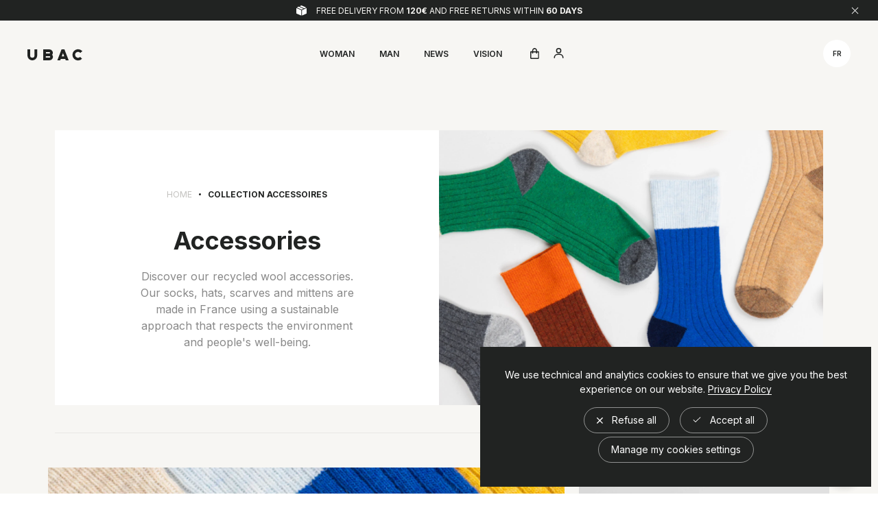

--- FILE ---
content_type: text/css; charset=UTF-8
request_url: https://ubac-store.com/_nuxt/css/8e4603d.css
body_size: 1064
content:
.VirtualScrollScrollBar-component{height:100vh;opacity:0;position:fixed;right:0;top:0;transform-origin:center right;transition:transform .3s,opacity .3s;width:11px;z-index:1000}.VirtualScrollScrollBar-component:hover{transform:scaleX(1.45)}.VirtualScrollScrollBar-component.--is-scrolling,.VirtualScrollScrollBar-component:hover{opacity:1}.VirtualScrollScrollBar-component.--is-dragging .VirtualScrollScrollBar-thumb{cursor:grabbing}.VirtualScrollScrollBar-thumb{background-color:#000;border-radius:14px;cursor:grab;height:100px;left:0;margin:2px;opacity:.5;position:absolute;top:0;width:7px;will-change:transform}.PageTransition[data-v-2c5aed83]{background:#fff;display:block;height:100vh;left:0;pointer-events:none;position:fixed;top:0;width:100vw;z-index:99999999}.PageTransition.bg-transparent[data-v-2c5aed83]{background:transparent}.PageTransition.animate[data-v-2c5aed83]{pointer-events:auto}.PageTransition-loader[data-v-2c5aed83]{height:100%;left:0;pointer-events:none;position:absolute!important;top:0;width:100%;z-index:909}.PageTransition[data-v-2ca7dc00]{background:#fff;display:block;height:100vh;left:0;pointer-events:none;position:fixed;top:0;width:100vw;z-index:99999999}.PageTransition.bg-transparent[data-v-2ca7dc00]{background:transparent}.PageTransition.animate[data-v-2ca7dc00]{pointer-events:auto}.PageTransition-loader[data-v-2ca7dc00]{height:100%;left:0;pointer-events:none;position:absolute!important;top:0;width:100%;z-index:909}.RgpdBanner-component[data-v-0c952a16]{bottom:10px;max-width:calc(100% - 20px);opacity:0;pointer-events:none;position:fixed;right:10px;text-align:center;transform:translate3d(0,-30px,0);visibility:hidden;width:100%;width:570px;z-index:8000}.RgpdBanner-main[data-v-0c952a16]{align-items:center;background-color:#212322;display:inline-flex;flex-direction:column;margin-top:0;padding:20px;pointer-events:auto;width:100%}@media(min-width:981px){.RgpdBanner-main[data-v-0c952a16]{padding:30px}}.RgpdBanner-text[data-v-0c952a16]{color:#fff;font-size:14px;line-height:auto;text-align:center}.RgpdBanner-text[data-v-0c952a16] a,.RgpdBanner-text[data-v-0c952a16] button{color:#fff;position:relative}.RgpdBanner-text[data-v-0c952a16] a:after,.RgpdBanner-text[data-v-0c952a16] button:after{background:#fff;bottom:0;content:"";display:block;height:1px;left:0;position:absolute;width:100%}.RgpdBanner-actions[data-v-0c952a16]{margin-top:16px}.RgpdBanner-actions button[data-v-0c952a16]{border:1px solid hsla(0,0%,100%,.5);border-radius:20px;color:#fff;font-size:14px;margin:0 5px 5px;padding:10px 18px;transition:border .5s cubic-bezier(.165,.84,.44,1)}.RgpdBanner-actions button[data-v-0c952a16]:hover{border:1px solid #fff}@media(max-width:979px){.RgpdBanner-action[data-v-0c952a16]{margin-bottom:10px!important}.RgpdBanner-action[data-v-0c952a16]:last-child{margin-bottom:0!important}}.RgpdBanner-acceptIcon[data-v-0c952a16]{fill:#fff;height:12px;margin-right:5px;width:12px}@media(max-width:979px){.RgpdBanner-acceptIcon[data-v-0c952a16]{margin-right:2px}}.RgpdBanner-refuseIcon[data-v-0c952a16]{fill:#fff;height:9px;margin-right:5px;width:9px}@media(max-width:979px){.RgpdBanner-refuseIcon[data-v-0c952a16]{margin-right:2px}}.main-enter[data-v-0c952a16]{opacity:0;transform:translate3d(0,-15px,0)}.main-enter-to[data-v-0c952a16]{opacity:1;transform:translateZ(0)}.main-enter-active[data-v-0c952a16],.main-leave-active[data-v-0c952a16]{transition:opacity .3s linear,transform .7s cubic-bezier(.645,.045,.355,1)}.main-leave-to[data-v-0c952a16]{opacity:0;transform:translate3d(0,-30px,0)}.RgpdPopup-component[data-v-b71bec9c]{align-items:center;display:flex;justify-content:center;position:absolute;position:fixed;z-index:9999999999}.RgpdPopup-background[data-v-b71bec9c],.RgpdPopup-component[data-v-b71bec9c]{bottom:0;left:0;margin:auto;opacity:0;right:0;top:0;visibility:hidden}.RgpdPopup-background[data-v-b71bec9c]{background-color:#212322;position:absolute}.RgpdPopup-popupWrapper[data-v-b71bec9c]{background-color:#212322;height:100vh;height:calc(var(--vh, 1vh)*100);max-width:800px;padding:40px 30px;position:relative;width:100%}@media(min-width:981px){.RgpdPopup-popupWrapper[data-v-b71bec9c]{height:auto;max-height:85vh;overflow-y:scroll;padding:0}}.RgpdPopup-popup[data-v-b71bec9c]{align-items:center;background-color:#212322;display:flex;flex-direction:column;font-size:12px;height:100%;line-height:18px;padding:0;position:relative;width:100%;z-index:10}@media(min-width:981px){.RgpdPopup-popup[data-v-b71bec9c]{padding:48px 80px}}.RgpdPopup-close[data-v-b71bec9c]{cursor:pointer;padding:10px;position:absolute;right:-20px;top:-20px;transition:opacity .5s cubic-bezier(.165,.84,.44,1)}.RgpdPopup-close svg[data-v-b71bec9c]{fill:#fff;height:16px;width:16px}.RgpdPopup-close[data-v-b71bec9c]:hover{opacity:.5}@media(min-width:981px){.RgpdPopup-close[data-v-b71bec9c]{padding:20px;right:0;top:0}}.RgpdPopup-title[data-v-b71bec9c]{color:#fff;margin:0 auto;max-width:400px;text-align:center}@media(min-width:981px){.RgpdPopup-title[data-v-b71bec9c]{padding-left:0;padding-right:0}}.RgpdPopup-servicesWrapper[data-v-b71bec9c]{flex-shrink:1;margin-top:30px;overflow-y:auto}@media(min-width:981px){.RgpdPopup-servicesWrapper[data-v-b71bec9c]{margin-top:32px}}.RgpdPopup-servicesIntro[data-v-b71bec9c]{color:#fff;font-size:14px;line-height:20px}.RgpdPopup-servicesIntro[data-v-b71bec9c] a{position:relative}.RgpdPopup-servicesIntro[data-v-b71bec9c] a:after{background:#fff;bottom:0;content:"";display:block;height:1px;left:0;position:absolute;width:100%}.RgpdPopup-services[data-v-b71bec9c]{margin-top:24px}.RgpdPopup-service[data-v-b71bec9c]{border-top:1px solid hsla(0,0%,100%,.2);padding:20px 0}.RgpdPopup-service.--is-enabled .RgpdPopup-serviceAccept[data-v-b71bec9c]{border-color:#fff;color:#fff}.RgpdPopup-service.--is-enabled .RgpdPopup-serviceAccept .RgpdPopup-acceptIcon[data-v-b71bec9c]{fill:#fff}.RgpdPopup-service:not(.--is-enabled) .RgpdPopup-rejectAccept[data-v-b71bec9c]{border-color:#fff;color:#fff}.RgpdPopup-service:not(.--is-enabled) .RgpdPopup-rejectAccept .RgpdPopup-rejectIcon[data-v-b71bec9c]{fill:#fff}.RgpdPopup-serviceName[data-v-b71bec9c]{color:#fff}.RgpdPopup-serviceDescription[data-v-b71bec9c]{color:hsla(0,0%,100%,.5);font-size:12px;line-height:18px;margin-top:8px}.RgpdPopup-serviceDescription[data-v-b71bec9c] a{-webkit-text-decoration:underline;text-decoration:underline;transition:color .5s cubic-bezier(.165,.84,.44,1)}.RgpdPopup-serviceDescription[data-v-b71bec9c] a:hover{color:#fff}.RgpdPopup-serviceActions[data-v-b71bec9c]{display:flex;margin-top:16px}.RgpdPopup-serviceAction[data-v-b71bec9c]{align-items:center;border:1px solid hsla(0,0%,100%,.5);border-radius:20px;color:#fff;display:flex;font-size:14px;justify-content:center;margin:0 5px;padding:10px 16px;transition:border .5s cubic-bezier(.165,.84,.44,1);width:120px}.RgpdPopup-serviceAction[data-v-b71bec9c]:hover{border:1px solid #fff}.RgpdPopup-acceptIcon[data-v-b71bec9c],.RgpdPopup-rejectIcon[data-v-b71bec9c]{fill:hsla(0,0%,100%,.5);margin-right:10px}.RgpdPopup-acceptIcon[data-v-b71bec9c]{height:12px;width:12px}.RgpdPopup-rejectIcon[data-v-b71bec9c]{height:8px;width:8px}.RgpdPopup-actions[data-v-b71bec9c]{display:flex;justify-content:center;padding:40px 0 0;width:100%}@media(min-width:981px){.RgpdPopup-actions[data-v-b71bec9c]{border-top:1px solid hsla(0,0%,100%,.2)}}.RgpdPopup-action[data-v-b71bec9c]:nth-child(n+2){margin-top:16px}@media(min-width:981px){.RgpdPopup-action[data-v-b71bec9c]:nth-child(n+2){margin-left:40px;margin-top:0}}

--- FILE ---
content_type: text/css; charset=UTF-8
request_url: https://ubac-store.com/_nuxt/css/bdf6b03.css
body_size: 11725
content:
.Error[data-v-0824ebec]{height:100vh;overflow:hidden;position:relative}.Error-title[data-v-0824ebec]{margin-bottom:100px;margin-top:100px}.Error-title--l1[data-v-0824ebec]{color:#212322;font-size:8vw;font-weight:800;line-height:8vw;text-transform:uppercase}.Error-title--l2[data-v-0824ebec]{color:#212322;font-size:3.3vw;line-height:3vw}.Error-title span[data-v-0824ebec]{display:block}.Error-content[data-v-0824ebec]{position:relative;text-align:center;width:100%;z-index:10}.Error-bg[data-v-0824ebec]{background:#212322;border:40px solid #212322;flex:none;height:600px;position:absolute;width:400px}.Error-bg[data-v-0824ebec] video{bottom:0;left:0;margin:auto;-o-object-fit:cover;object-fit:cover;position:absolute;right:0;top:0}.Error-bg--2[data-v-0824ebec]{left:0;top:35vh;transform:rotate(-5deg)}.Error-bg--1[data-v-0824ebec],.Error-bg--2[data-v-0824ebec]{border:40px solid #212322;height:30vw;width:20vw}.Error-bg--1[data-v-0824ebec]{right:1vw;top:20vh;transform:rotate(7deg)}@media(max-width:980px){.Error-bg[data-v-0824ebec]{display:none}.Error-title[data-v-0824ebec]{margin-bottom:40px}.Error-title--l1[data-v-0824ebec]{font-size:14vw;font-weight:800;line-height:16vw}.Error-title--l2[data-v-0824ebec]{font-size:6.8vw;line-height:6vw}.Error-title span[data-v-0824ebec]{display:block}}.Video[data-v-3e7d2b63]{height:100%;width:100%}.Video.gifLike[data-v-3e7d2b63]{pointer-events:none;-webkit-user-select:none;-moz-user-select:none;user-select:none}.Button[data-v-79772a04]{align-items:center;border-radius:60px;cursor:pointer;display:inline-flex;height:50px;justify-content:center;max-width:400px;min-width:150px;overflow:hidden;padding:0 25px;position:relative;transition:color .5s cubic-bezier(.165,.84,.44,1)}.Button[data-v-79772a04]:after{border-radius:60px;bottom:0;content:"";display:block;left:0;margin:auto;position:absolute;right:0;top:0;z-index:2}.Button.disable[data-v-79772a04],.Button[data-v-79772a04]:after{pointer-events:none}.Button:hover .Button-label[data-v-79772a04]{color:#fff!important}.Button:hover .Button-arrow[data-v-79772a04]{fill:#fff!important}.Button.black[data-v-79772a04]{background:#212322}.Button.black.disable[data-v-79772a04]{background:#898989}.Button.black.disable[data-v-79772a04]:after{border:2px solid #898989}.Button.black[data-v-79772a04]:after{border:2px solid #212322}.Button.black .Button-label[data-v-79772a04]{color:#fff}.Button.black .Button-arrow[data-v-79772a04]{fill:#fff}.Button.black .Button-hoverBg[data-v-79772a04] .AnimatedHoverBackground-bg{background:#fff}.Button.black:hover .Button-label[data-v-79772a04]{color:#212322!important}.Button.black:hover .Button-arrow[data-v-79772a04]{fill:#212322!important}.Button.outline[data-v-79772a04]{background:transparent}.Button.outline.disable[data-v-79772a04]{background:#898989}.Button.outline.disable[data-v-79772a04]:after{border:2px solid #898989;box-shadow:inset 0 0 0 1px #898989}.Button.outline[data-v-79772a04]:after{border:2px solid #212322;box-shadow:inset 0 0 0 1px #212322}.Button.outline .Button-label[data-v-79772a04]{color:#212322}.Button.outline .Button-arrow[data-v-79772a04]{fill:#212322}.Button.outline .Button-hoverBg[data-v-79772a04] .AnimatedHoverBackground-bg{background:#212322}.Button.outline:hover .Button-label[data-v-79772a04]{color:#fff!important}.Button.outline:hover .Button-arrow[data-v-79772a04]{fill:#fff!important}.Button.orange[data-v-79772a04]:after{border:2px solid #212322}.Button.orange .Button-label[data-v-79772a04]{color:#212322}.Button.orange .Button-arrow[data-v-79772a04]{fill:#212322}.Button.orange .Button-hoverBg[data-v-79772a04] .AnimatedHoverBackground-bg{background:#212322}.Button.green[data-v-79772a04]:after{border:2px solid #212322}.Button.green .Button-label[data-v-79772a04]{color:#212322}.Button.green .Button-arrow[data-v-79772a04]{fill:#212322}.Button.green .Button-hoverBg[data-v-79772a04] .AnimatedHoverBackground-bg{background:#212322}.Button.white[data-v-79772a04]:after{border:2px solid #fff}.Button.white .Button-label[data-v-79772a04]{color:#fff}.Button.white .Button-arrow[data-v-79772a04]{fill:#fff}.Button.white .Button-hoverBg[data-v-79772a04] .AnimatedHoverBackground-bg{background:#fff}.Button.white:hover .Button-label[data-v-79772a04]{color:#212322!important}.Button.white:hover .Button-arrow[data-v-79772a04]{fill:#212322!important}.Button-label[data-v-79772a04]{color:#212322;font-size:14px;transition:color .5s cubic-bezier(.165,.84,.44,1)}.Button-label[data-v-79772a04],.Button-wrapArrow[data-v-79772a04]{pointer-events:none;position:relative;z-index:4}.Button-wrapArrow[data-v-79772a04]{height:13px;margin-right:20px;width:13px}.Button-arrow[data-v-79772a04]{fill:#212322;height:100%;left:0;position:absolute;top:0;transition:fill .5s cubic-bezier(.165,.84,.44,1);width:100%}.Button-hoverBg[data-v-79772a04] .AnimatedHoverBackground-bg{background:#212322}.AnimatedHoverBackground[data-v-25b1f295]{overflow:hidden}.AnimatedHoverBackground.show-at-init .AnimatedHoverBackground-bg[data-v-25b1f295]{opacity:1;transform:scale(2.5)}.AnimatedHoverBackground-bg[data-v-25b1f295]{background:#212322;border-radius:100%;display:block;left:0;opacity:0;position:absolute;top:0;transform:scale(0);transition:opacity .5s cubic-bezier(.165,.84,.44,1),transform 0s cubic-bezier(.165,.84,.44,1) .3s;will-change:transform;z-index:2}.AnimatedHoverBackground-bg.is-hover[data-v-25b1f295]{opacity:1;transform:scale(2.5);transition:opacity .2s cubic-bezier(.165,.84,.44,1),transform .4s cubic-bezier(.25,.46,.45,.94)}
/*! normalize.css v8.0.1 | MIT License | github.com/necolas/normalize.css */html{line-height:1.15}body{margin:0}main{display:block}h1{font-size:2em;margin:.67em 0}hr{box-sizing:content-box;height:0;overflow:visible}pre{font-family:monospace,monospace;font-size:1em}a{background-color:transparent}abbr[title]{border-bottom:none;text-decoration:underline;-webkit-text-decoration:underline dotted;text-decoration:underline dotted}b,strong{font-weight:bolder}code,kbd,samp{font-family:monospace,monospace;font-size:1em}small{font-size:80%}sub,sup{font-size:75%;line-height:0;position:relative;vertical-align:baseline}sub{bottom:-.25em}sup{top:-.5em}img{border-style:none}button,input,optgroup,select,textarea{font-family:inherit;font-size:100%;line-height:1.15;margin:0}button,input{overflow:visible}button,select{text-transform:none}[type=button],[type=reset],[type=submit],button{-webkit-appearance:button}[type=button]::-moz-focus-inner,[type=reset]::-moz-focus-inner,[type=submit]::-moz-focus-inner,button::-moz-focus-inner{border-style:none;padding:0}[type=button]:-moz-focusring,[type=reset]:-moz-focusring,[type=submit]:-moz-focusring,button:-moz-focusring{outline:1px dotted ButtonText}fieldset{padding:.35em .75em .625em}legend{box-sizing:border-box;color:inherit;display:table;max-width:100%;padding:0;white-space:normal}progress{vertical-align:baseline}textarea{overflow:auto}[type=checkbox],[type=radio]{box-sizing:border-box;padding:0}[type=number]::-webkit-inner-spin-button,[type=number]::-webkit-outer-spin-button{height:auto}[type=search]{-webkit-appearance:textfield;outline-offset:-2px}[type=search]::-webkit-search-decoration{-webkit-appearance:none}::-webkit-file-upload-button{-webkit-appearance:button;font:inherit}details{display:block}summary{display:list-item}[hidden],template{display:none}html{-ms-text-size-adjust:100%;-webkit-text-size-adjust:100%;-moz-osx-font-smoothing:grayscale;-webkit-font-smoothing:antialiased;-webkit-tap-highlight-color:rgba(0,0,0,0);box-sizing:border-box;color:#212322;font:16px/1.5 Inter,sans-serif;font-weight:400;min-height:100%;position:relative}html *,html :after,html :before{box-sizing:border-box;transform-origin:50% 50%}body,html{overscroll-behavior:none}body.cursor-wait,body.cursor-wait *{cursor:wait}h1,h2,h3,h4,p{font-weight:400;margin:0}ul{list-style:none;margin:0;padding-left:0}a{color:inherit;-webkit-text-decoration:none;text-decoration:none}button{-webkit-appearance:none;-moz-appearance:none;appearance:none;background:none;border:0;cursor:pointer;outline:0;padding:0}.splitting .char,.splitting .whitespace,.splitting .word{pointer-events:none;-webkit-user-select:none;-moz-user-select:none;user-select:none}.BeaconFabButtonFrame{bottom:10px!important;right:20px!important}.warning{color:red;text-transform:uppercase}html .kl-private-reset-css-Xuajs1[data-testid=FULLSCREEN],html .kl-private-reset-css-Xuajs1[data-testid=klaviyo-form-RaMn3E]{z-index:99999999!important}.u-alignHorizontalCenter,.u-alignVerticalCenter{align-items:center;display:flex;justify-content:center}.u-alignVerticalCenter{flex-direction:column}.u-alignSpaceBetween{justify-content:space-between}.u-alignItemsCenter,.u-alignSpaceBetween{align-items:center;display:flex}.u-wrapper,.u-wrapperLarge,.u-wrapperMedium,.u-wrapperSmall,.u-wrapperXLarge,.u-wrapperXSmall{margin-left:auto;margin-right:auto;max-width:calc(100% - 160px)}.u-wrapperXLarge{width:1440px}.u-wrapperLarge{width:1280px}.u-wrapperMedium{width:1120px}.u-wrapperSmall{width:960px}.u-wrapperXSmall{width:800px}@media(max-width:1180px){.u-wrapper,.u-wrapperLarge,.u-wrapperMedium,.u-wrapperSmall,.u-wrapperXLarge,.u-wrapperXSmall{max-width:calc(100% - 80px)!important}}@media(max-width:760px){.u-wrapper,.u-wrapperLarge,.u-wrapperMedium,.u-wrapperSmall,.u-wrapperXLarge,.u-wrapperXSmall{max-width:calc(100% - 40px)!important}}.u-posAbsolute,.u-posAbsoluteCenter,.u-posFit{position:absolute!important}.u-posAbsoluteCenter,.u-posFixedCenter{left:50%!important;top:50%!important;transform:translate(-50%,-50%)!important}.u-posFit,.u-posFullScreen{bottom:0!important;left:0!important;margin:auto!important;right:0!important;top:0!important}.u-posFixed,.u-posFixedCenter,.u-posFullScreen{-webkit-backface-visibility:hidden;backface-visibility:hidden;position:fixed!important}.u-posRelative{position:relative!important}.u-posStatic{position:static!important}.u-sizeFull{width:100%!important}.u-sizeFill{flex:1 1 0%!important;flex-basis:0%!important}.u-size1of1{flex:none!important;width:100%!important}.u-size1of2{flex:none!important;width:50%!important}.u-size1of3{flex:none!important;width:33.3333333333%!important}.u-size2of3{flex:none!important;width:66.6666666667%!important}.u-size1of4{flex:none!important;width:25%!important}.u-size1of5{flex:none!important;width:20%!important}.u-size1of6{flex:none!important;width:16.6666666667%!important}.u-size2of10{flex:none!important;width:20%!important}.u-size3of10{flex:none!important;width:33.33%!important}.u-size2of12{flex:none!important;width:16.66%!important}.u-size3of12{flex:none!important;width:25%!important}.u-size5of12{flex:none!important;width:41.66%!important}.u-size3of20{flex:none!important;width:15%!important}@media(min-width:981px){.u-md-size1of2{flex:none!important;width:50%!important}.u-md-size2of12{flex:none!important;width:16.66%!important}.u-md-size3of12{flex:none!important;width:25%!important}.u-md-size5of12{flex:none!important;width:41.66%!important}}.u-before1of10{margin-left:10%}.u-before1of12{margin-left:8.33%!important}.u-before2of12{margin-left:16.66%!important}.u-before3of12{margin-left:25%!important}.u-before1of20{margin-left:5%}@media(min-width:981px){.u-md-before1of12{margin-left:8.33%!important}.u-md-before2of12{margin-left:16.66%!important}.u-md-before3of12{margin-left:25%!important}}.u-textCenter{text-align:center}.u-textLeft{text-align:left}.u-textUppercase{text-transform:uppercase}.u-textUnderline{-webkit-text-decoration:underline;text-decoration:underline}.u-textHeading{font-family:Inter,sans-serif;font-weight:600;text-transform:uppercase}.u-text13{font-size:13px;font-weight:500;line-height:16px}.u-text14{font-size:14px;font-weight:400;line-height:24px}.u-text16{font-size:16px}.u-text16,.u-text20{font-weight:500;line-height:26px}.u-text20{font-size:20px}.u-text24{font-size:24px;font-weight:400;line-height:29px}.u-flex{display:flex}.u-inlineFlex{display:inline-flex}.u-flexWrap{flex-wrap:wrap}.u-flexAlignCenter{align-items:center}.u-title,.u-title--large,.u-title--medium,.u-title--sm,.u-title--small,.u-title--xlarge,.u-title--xsmall,.u-title--xxlarge,.u-title--xxxlarge,.u-titleUppercase--medium,.u-titleUppercase--small,.u-titleUppercase--xsmall{font-weight:500}.u-title strong,.u-title--large strong,.u-title--medium strong,.u-title--sm strong,.u-title--small strong,.u-title--xlarge strong,.u-title--xsmall strong,.u-title--xxlarge strong,.u-title--xxxlarge strong,.u-titleUppercase--medium strong,.u-titleUppercase--small strong,.u-titleUppercase--xsmall strong{color:#212322;font-weight:400}.u-title--xlarge{font-size:110px;font-weight:500;letter-spacing:-.05em;line-height:130px}@media(max-width:760px){.u-title--xlarge{font-size:48px;line-height:58px}}.u-title--large{font-size:48px;font-weight:700;line-height:58px;text-transform:uppercase}@media(max-width:760px){.u-title--large{font-size:30px;line-height:38px}}.u-title--medium{font-size:36px;font-weight:500;line-height:44px}.u-title--medium:not(.--light){text-transform:uppercase}@media(max-width:760px){.u-title--medium{font-size:24px;line-height:29px}}.u-title--small{font-size:20px;font-weight:700;line-height:24px}.u-title--small:not(.--light){text-transform:uppercase}.u-title--xsmall{font-size:16px;font-weight:700;line-height:18px}.u-title--xsmall:not(.--light){text-transform:uppercase}.u-bgWhite{background:#fff}.u-bgGrey{background:#f7f6f3}.u-bgBlack{background:#212322}.u-cWhite{color:#fff!important}.u-cBlack{color:#212322!important}.u-cGrey{color:#898989}.u-visually-hidden{clip:rect(0 0 0 0)!important;border:none!important;height:1px!important;margin:-1px!important;overflow:hidden!important;padding:0!important;position:absolute!important;white-space:nowrap!important;width:1px!important}.Site[data-v-33819af6]{overflow:hidden}.Page[data-v-33819af6]{position:relative}.Breadcrumb[data-v-33819af6]{margin-top:215px;pointer-events:auto;position:absolute;z-index:10}.HeaderMobile[data-v-3e083085]{padding-top:12px;pointer-events:none;position:absolute;position:fixed;z-index:9999}.HeaderMobile[data-v-3e083085],.HeaderMobile[data-v-3e083085]:before{left:0;top:0;transition:transform .5s cubic-bezier(.165,.84,.44,1);width:100%}.HeaderMobile[data-v-3e083085]:before{background:#fff;border-bottom:1px solid #e9e7e4;content:"";display:block;height:80px;position:absolute;transform:translateY(-100%)}.HeaderMobile.light .HeaderMobile-account svg[data-v-3e083085],.HeaderMobile.light .HeaderMobile-cart[data-v-3e083085] svg,.HeaderMobile.light .HeaderMobile-logo svg[data-v-3e083085]{fill:#fff}.HeaderMobile.light .HeaderMobile-burgerButtonIcon span[data-v-3e083085],.HeaderMobile.light .HeaderMobile-burgerButtonIcon[data-v-3e083085]:after,.HeaderMobile.light .HeaderMobile-burgerButtonIcon[data-v-3e083085]:before{background:#fff;transition:background .3s cubic-bezier(.165,.84,.44,1) 0s,transform .5s cubic-bezier(.165,.84,.44,1) .1s}.HeaderMobile.light .HeaderMobile-burgerButtonIcon span[data-v-3e083085]{transition:background .3s cubic-bezier(.165,.84,.44,1) 0s,transform .5s cubic-bezier(.165,.84,.44,1) 0s}.HeaderMobile.light.--is-fixed .HeaderMobile-account svg[data-v-3e083085],.HeaderMobile.light.--is-fixed .HeaderMobile-cart[data-v-3e083085] svg,.HeaderMobile.light.--is-fixed .HeaderMobile-logo svg[data-v-3e083085]{fill:#212322;transition:fill .3s cubic-bezier(.165,.84,.44,1) 0s}.HeaderMobile.light.--is-fixed .HeaderMobile-burgerButtonIcon span[data-v-3e083085],.HeaderMobile.light.--is-fixed .HeaderMobile-burgerButtonIcon[data-v-3e083085]:after,.HeaderMobile.light.--is-fixed .HeaderMobile-burgerButtonIcon[data-v-3e083085]:before{background:#212322;transition:background .3s cubic-bezier(.165,.84,.44,1) 0s,transform .5s cubic-bezier(.165,.84,.44,1) .1s}.HeaderMobile.light.--is-fixed .HeaderMobile-burgerButtonIcon span[data-v-3e083085]{transition:background .3s cubic-bezier(.165,.84,.44,1) 0s,transform .5s cubic-bezier(.165,.84,.44,1) 0s}.HeaderMobile.--is-fixed .HeaderMobile-rightButtonsItem[data-v-3e083085]{border-color:#212322}.HeaderMobile.--is-fixed .HeaderMobile-rightButtonsItem[data-v-3e083085]:after{opacity:1;transform:scale(1);transition:transform .5s cubic-bezier(.165,.84,.44,1) .1s,opacity .5s cubic-bezier(.165,.84,.44,1) .1s}.HeaderMobile.--is-fixed[data-v-3e083085]:before{transform:translateY(0)}.HeaderMobile.--nav-open .HeaderMobile-rightButtonsItem[data-v-3e083085]{background:#f7f6f3}.HeaderMobile.--nav-open .HeaderMobile-rightButtonsItem[data-v-3e083085]:after{opacity:0;transform:scale(1.1);transition:transform .5s cubic-bezier(.165,.84,.44,1) 0s,opacity .5s cubic-bezier(.165,.84,.44,1) 0s}.HeaderMobile.--nav-open .HeaderMobile-burgerButton[data-v-3e083085]{transform:translateZ(0);transition:transform .5s cubic-bezier(.165,.84,.44,1)}.HeaderMobile.--nav-open .HeaderMobile-burgerButton .HeaderMobile-burgerButtonIcon[data-v-3e083085]:after{transform:translateZ(0) scaleX(0);transform-origin:0 0;transition:transform .3s cubic-bezier(.165,.84,.44,1)}.HeaderMobile.--nav-open .HeaderMobile-burgerButton .HeaderMobile-burgerButtonIcon[data-v-3e083085]:before{transform:translateZ(0) scaleX(0);transform-origin:100% 100%;transition:transform .3s cubic-bezier(.165,.84,.44,1)}.HeaderMobile.--nav-open .HeaderMobile-burgerButton .HeaderMobile-burgerButtonIcon span[data-v-3e083085]{transform:translateZ(0) rotate(-45deg);transition:transform .5s cubic-bezier(.165,.84,.44,1) .15s}.HeaderMobile.--nav-open .HeaderMobile-burgerButton .HeaderMobile-burgerButtonIcon span[data-v-3e083085]:after{transform:translateZ(0) scaleY(1) rotate(90deg);transition:transform .5s cubic-bezier(.165,.84,.44,1) .15s}.HeaderMobile.--hidden[data-v-3e083085]{transform:translateY(-100px)}.HeaderMobile.reinsurance-open .HeaderMobile-navInner[data-v-3e083085]{height:calc(100% - 125px);top:125px}.HeaderMobile.reinsurance-open[data-v-3e083085]:before{transform:translateY(-100%)}.HeaderMobile.reinsurance-open .HeaderMobile-wrapper[data-v-3e083085]{transform:translate3d(0,46px,0)}.HeaderMobile.reinsurance-open.--cart-open .HeaderMobile-wrapper[data-v-3e083085]{transform:translateZ(0)}.HeaderMobile.--cart-open[data-v-3e083085]:before{transform:translateY(0)}.HeaderMobile.--cart-open .HeaderMobile-cart[data-v-3e083085] .HeaderCartBtn-iconCross{fill:#fff!important}.HeaderMobile-wrapper[data-v-3e083085]{align-items:center;display:flex;justify-content:space-between;margin:0 auto;position:relative;transition:transform .5s cubic-bezier(.165,.84,.44,1);width:calc(100% - 40px);z-index:9999}.HeaderMobile-burgerButton[data-v-3e083085]{align-items:center;display:flex;height:40px;justify-content:center;pointer-events:auto;transition:transform .5s cubic-bezier(.165,.84,.44,1) 0s;width:40px}.HeaderMobile-burgerButtonIcon[data-v-3e083085]{height:17px;position:relative;width:20px}.HeaderMobile-burgerButtonIcon span[data-v-3e083085],.HeaderMobile-burgerButtonIcon[data-v-3e083085]:after,.HeaderMobile-burgerButtonIcon[data-v-3e083085]:before{background:#212322;border-radius:3px;content:"";display:block;height:3px;position:absolute;transition:background .3s cubic-bezier(.165,.84,.44,1),transform .5s cubic-bezier(.165,.84,.44,1) .1s;width:20px}.HeaderMobile-burgerButtonIcon span[data-v-3e083085]{margin-top:-1px;top:50%;transition:background .3s cubic-bezier(.165,.84,.44,1),transform .5s cubic-bezier(.165,.84,.44,1) 0s}.HeaderMobile-burgerButtonIcon span[data-v-3e083085]:after{background:#212322;border-radius:3px;bottom:0;content:"";display:block;left:0;margin:auto;position:absolute;right:0;top:0;transform:translateZ(0) scaleY(0) rotate(0deg);transition:transform .5s cubic-bezier(.165,.84,.44,1) 0s}.HeaderMobile-burgerButtonIcon[data-v-3e083085]:before{top:0}.HeaderMobile-burgerButtonIcon[data-v-3e083085]:after{bottom:0}.HeaderMobile-rightButtons[data-v-3e083085]{align-items:center;display:flex;justify-content:flex-end;position:absolute!important;right:0}.HeaderMobile-rightButtonsItem[data-v-3e083085]{align-items:center;border-radius:100%;display:flex;height:60px;justify-content:center;margin-left:5px;position:relative;transition:background .5s cubic-bezier(.165,.84,.44,1) 0s;width:60px}.HeaderMobile-rightButtonsItem[data-v-3e083085]:after{border:1px solid #212322;border-radius:100%;bottom:0;content:"";display:block;left:0;margin:auto;opacity:0;position:absolute;right:0;top:0;transform:scale(.8);transition:transform .3s cubic-bezier(.165,.84,.44,1) 0s,opacity .3s cubic-bezier(.165,.84,.44,1) 0s}.HeaderMobile-account[data-v-3e083085],.HeaderMobile-cart[data-v-3e083085]{pointer-events:auto;position:relative}.HeaderMobile-account[data-v-3e083085] svg,.HeaderMobile-cart[data-v-3e083085] svg{fill:#212322;height:18px;transition:fill .3s cubic-bezier(.165,.84,.44,1);width:18px}.HeaderMobile-account[data-v-3e083085] svg{height:18px;width:18px}.HeaderMobile-close[data-v-3e083085]{display:block;pointer-events:auto;position:absolute!important;right:-20px}.HeaderMobile-logo[data-v-3e083085]{fill:#212322;height:60px;pointer-events:auto;position:relative;transition:fill .3s cubic-bezier(.165,.84,.44,1);width:100px}.HeaderMobile-logo svg[data-v-3e083085]{height:100%;left:0;position:absolute;top:0;width:100%}.HeaderMobile-nav[data-v-3e083085]{height:100%;left:0;overflow:hidden;pointer-events:auto;position:fixed;top:0;width:100%;z-index:999}.HeaderMobile-nav[data-v-3e083085]:before{background:#fff;content:"";display:block;height:100%;left:0;position:absolute;top:0;width:100%;z-index:0}.HeaderMobile-navInner[data-v-3e083085]{height:calc(100% - 100px);left:0;position:absolute;top:100px;width:100%}.subnav-enter-active .HeaderMobile-navInner[data-v-3e083085],.subnav-enter-active[data-v-3e083085],.subnav-leave-active .HeaderMobile-navInner[data-v-3e083085],.subnav-leave-active[data-v-3e083085]{transition:transform .8s cubic-bezier(.165,.84,.44,1)}.subnav-enter[data-v-3e083085],.subnav-leave-to[data-v-3e083085]{transform:translate3d(0,-100vh,0)}.subnav-enter .HeaderMobile-navInner[data-v-3e083085],.subnav-leave-to .HeaderMobile-navInner[data-v-3e083085]{transform:translate3d(0,100vh,0)}.headerButton-enter-active[data-v-3e083085],.headerButton-leave-active[data-v-3e083085]{transition:transform .8s cubic-bezier(.165,.84,.44,1)}.headerButton-enter-active[data-v-3e083085]{transition-delay:.15s!important}.headerButton-enter[data-v-3e083085],.headerButton-leave-to[data-v-3e083085]{transform:scale(0)}.HeaderCartBtn[data-v-a6b6688a]{padding:20px 10px;position:relative;transition:transform .5s cubic-bezier(.165,.84,.44,1) 0s}.HeaderCartBtn .HeaderCartBtn-iconCart[data-v-a6b6688a],.HeaderCartBtn .HeaderCartBtn-iconCross[data-v-a6b6688a]{fill:#212322;height:16px;width:13px;z-index:2}.HeaderCartBtn-notif[data-v-a6b6688a]{background:#212322;border-radius:100%;color:#fff;font-size:10px;height:14px;position:absolute;right:-3px;top:12px;transform:translateZ(0) scale(0);transition:transform .5s cubic-bezier(.165,.84,.44,1),opacity .5s cubic-bezier(.165,.84,.44,1);width:14px;z-index:15}.HeaderCartBtn-iconCross[data-v-a6b6688a]{display:none}@media(max-width:760px){.HeaderCartBtn[data-v-a6b6688a]{margin-left:10px;margin-right:5px}.HeaderCartBtn[data-v-a6b6688a]:before{background-color:#212322;border-radius:100%;content:"";display:block;height:60px;left:50%;margin-left:-30px;margin-top:-30px;opacity:0;position:absolute;top:50%;transform:translateZ(0) scale(0);transition:opacity .5s cubic-bezier(.165,.84,.44,1),transform .5s cubic-bezier(.165,.84,.44,1) 0s;width:60px}.HeaderCartBtn .HeaderCartBtn-iconCart[data-v-a6b6688a],.HeaderCartBtn .HeaderCartBtn-iconCross[data-v-a6b6688a]{height:22px;left:50%;margin-left:-9px;margin-top:-11px;position:absolute;top:50%;transition:fill .5s cubic-bezier(.165,.84,.44,1),transform .5s cubic-bezier(.165,.84,.44,1),opacity .5s cubic-bezier(.165,.84,.44,1);width:18px}.HeaderCartBtn .HeaderCartBtn-notif[data-v-a6b6688a]{transition:color .5s cubic-bezier(.165,.84,.44,1),background .5s cubic-bezier(.165,.84,.44,1) 0s}.HeaderCartBtn .HeaderCartBtn-iconCross[data-v-a6b6688a]{display:block;opacity:0;transform:scale(0)}.HeaderCartBtn.cart-open .HeaderCartBtn-iconCart svg[data-v-a6b6688a],.HeaderCartBtn.cart-open .HeaderCartBtn-iconCross svg[data-v-a6b6688a]{fill:#fff}.HeaderCartBtn.cart-open .HeaderCartBtn-iconCross[data-v-a6b6688a]{opacity:1;transform:scale(1)}.HeaderCartBtn.cart-open .HeaderCartBtn-iconCart[data-v-a6b6688a]{opacity:0;transform:scale(0)}.HeaderCartBtn.cart-open[data-v-a6b6688a]:before{opacity:1;transform:translateZ(0) scale(1);transition:transform .5s cubic-bezier(.165,.84,.44,1) 0s}.HeaderCartBtn.cart-open .HeaderCartBtn-notif[data-v-a6b6688a]{opacity:0;transform:scale(.8)}}.ButtonClose-hover[data-v-42206116],.ButtonClose[data-v-42206116]{height:80px;position:relative;width:80px}.ButtonClose-hover[data-v-42206116]:after,.ButtonClose-hover[data-v-42206116]:before,.ButtonClose[data-v-42206116]:after,.ButtonClose[data-v-42206116]:before{background:#212322;content:"";display:block;position:absolute;transform:translateZ(0) rotate(45deg);transition:transform .5s cubic-bezier(.165,.84,.44,1),background .5s cubic-bezier(.165,.84,.44,1);z-index:10}.ButtonClose-hover[data-v-42206116]:after,.ButtonClose[data-v-42206116]:after{height:3px;width:45px}.ButtonClose-hover[data-v-42206116]:before,.ButtonClose[data-v-42206116]:before{height:45px;width:3px}.ButtonClose-hover.dark[data-v-42206116]:after,.ButtonClose-hover.dark[data-v-42206116]:before,.ButtonClose.dark[data-v-42206116]:after,.ButtonClose.dark[data-v-42206116]:before{background:#212322}.ButtonClose-hover.light[data-v-42206116]:after,.ButtonClose-hover.light[data-v-42206116]:before,.ButtonClose.light[data-v-42206116]:after,.ButtonClose.light[data-v-42206116]:before{background:#fff}.ButtonClose-hover.is-flexible[data-v-42206116],.ButtonClose.is-flexible[data-v-42206116]{height:100%;width:100%}.ButtonClose-hover.is-flexible[data-v-42206116]:after,.ButtonClose.is-flexible[data-v-42206116]:after{height:1px;width:100%}.ButtonClose-hover.is-flexible[data-v-42206116]:before,.ButtonClose.is-flexible[data-v-42206116]:before{height:100%;width:1px}.ButtonClose[data-v-42206116]:after,.ButtonClose[data-v-42206116]:before{transition-delay:.1s}.ButtonClose[data-v-42206116]:hover:after,.ButtonClose[data-v-42206116]:hover:before{transition:transform .5s cubic-bezier(.165,.84,.44,1),background .5s cubic-bezier(.165,.84,.44,1)}.ButtonClose[data-v-42206116]:hover:after{transform:translateZ(0) rotate(-45deg) scaleX(0);transition-delay:0s}.ButtonClose[data-v-42206116]:hover:before{transform:translateZ(0) rotate(-45deg) scaleY(0);transition-delay:0s}.ButtonClose:hover .ButtonClose-hover[data-v-42206116]:after{transform:translateZ(0) rotate(45deg) scaleX(.7);transition-delay:.3s}.ButtonClose:hover .ButtonClose-hover[data-v-42206116]:before{transform:translateZ(0) rotate(45deg) scaleY(.7);transition-delay:.4s}.ButtonClose-hover[data-v-42206116]:after,.ButtonClose-hover[data-v-42206116]:before{transition:transform .5s cubic-bezier(.165,.84,.44,1),background .5s cubic-bezier(.165,.84,.44,1)}.ButtonClose-hover[data-v-42206116]:after{background:#212322;transform:translateZ(0) rotate(45deg) scaleX(0);transition:transform .5s cubic-bezier(.175,.885,.32,1.275),background .5s cubic-bezier(.175,.885,.32,1.275)}.ButtonClose-hover[data-v-42206116]:before{background:#212322;transform:translateZ(0) rotate(45deg) scaleY(0);transition-delay:.2s;transition:transform .5s cubic-bezier(.175,.885,.32,1.275),background .5s cubic-bezier(.175,.885,.32,1.275)}@media(max-width:760px){.ButtonClose[data-v-42206116]:after,.ButtonClose[data-v-42206116]:before{border-radius:3px}.ButtonClose[data-v-42206116]:after{height:3px;width:27px}.ButtonClose[data-v-42206116]:before{height:27px;width:3px}}.HeaderMobileNav[data-v-3c7843de]{height:100%;left:0;position:absolute;top:0;width:100%;z-index:999}.HeaderMobileNav-items[data-v-3c7843de]{border-top:1px solid rgba(0,0,0,.1);display:block;height:auto;min-height:calc(100% - 90px);overflow-y:scroll;padding-top:20px;position:relative}.HeaderMobileNav-item[data-v-3c7843de]{display:block;font-size:20px;font-weight:600;height:70px;line-height:24px;text-transform:uppercase;width:100%}@media screen and (max-width:980px)and (max-height:699px){.HeaderMobileNav-item[data-v-3c7843de]{height:60px}}@media screen and (max-width:980px)and (max-height:649px){.HeaderMobileNav-item[data-v-3c7843de]{height:50px}}.HeaderMobileNav-itemInner[data-v-3c7843de]{align-items:center;display:flex;height:100%;justify-self:flex-start;padding-left:40px;position:relative;width:100%}.HeaderMobileNav-itemInner svg[data-v-3c7843de]{height:17px;margin-top:-8px;position:absolute;right:40px;top:50%;width:21px}.HeaderMobileNav-lang[data-v-3c7843de]{align-items:center;border:1px solid #f1f1f1;display:flex;height:90px;justify-content:center;padding:15px 30px;width:100%}.HeaderMobileNav-lang span[data-v-3c7843de]{font-size:12px;font-weight:600;line-height:15px;margin-right:20px;text-transform:uppercase}.HeaderMobileNav-langSwitcher[data-v-3c7843de]{position:relative}.LangSwitcher[data-v-002c11b0]{align-items:center;color:#212322;cursor:pointer;display:flex;font-size:10px;font-weight:600;height:40px;justify-content:center;line-height:12px;text-transform:uppercase;width:40px}.LangSwitcher[data-v-002c11b0]:before{background:#fff;border-radius:100%;bottom:0;content:"";display:block;left:0;margin:auto;position:absolute;right:0;top:0;transition:transform .5s cubic-bezier(.165,.84,.44,1)}.LangSwitcher[data-v-002c11b0]:hover:before{transform:scale(.85)}.LangSwitcher.--theme-light[data-v-002c11b0]{color:#212322}.LangSwitcher.--theme-light[data-v-002c11b0]:before{background:#fff}.LangSwitcher.--theme-dark[data-v-002c11b0]{color:#fff}.LangSwitcher.--theme-dark[data-v-002c11b0]:before{background:#212322}.LangSwitcher.--theme-grey[data-v-002c11b0]{color:#212322}.LangSwitcher.--theme-grey[data-v-002c11b0]:before{background:#f7f6f3}@media(max-width:980px){.LangSwitcher[data-v-002c11b0]{height:40px;width:40px}}.LangSwitcher-item[data-v-002c11b0]{flex-grow:0;flex-shrink:0;position:relative}.LangSwitcher-item[data-v-002c11b0] a{display:inline-block;opacity:.5;padding:10px 5px;position:relative;text-transform:uppercase;transition:opacity .3s linear}.LangSwitcher-item[data-v-002c11b0] a:after{background-color:#212322;bottom:10px;content:"";height:1px;left:5px;position:absolute;transform:scaleX(0);transform-origin:right center;transition:transform .3s cubic-bezier(.165,.84,.44,1);width:calc(100% - 10px)}.LangSwitcher-item[data-v-002c11b0] a:hover{opacity:1}.LangSwitcher-item[data-v-002c11b0] a:hover:after{transform:scaleX(1);transform-origin:left center}.TheHeaderMobileSubnavCategories[data-v-5c279ca7]{height:100%;left:0;overflow:hidden;position:absolute;top:0;width:100%;z-index:999}.TheHeaderMobileSubnavCategories[data-v-5c279ca7]:not(.isOpen){pointer-events:none}.TheHeaderMobileSubnavCategories-title[data-v-5c279ca7]{background:#f7f6f3;border-top:1px solid #e9e7e4;color:#212322;font-size:20px;font-weight:600;height:80px;letter-spacing:-.05em;line-height:24px;padding-left:30px;position:relative;text-align:center;text-transform:uppercase}.TheHeaderMobileSubnavCategories-title svg[data-v-5c279ca7]{fill:#212322;height:17px;margin-right:30px;position:relative!important;transform:translateZ(0) scaleX(-1);width:21px}.TheHeaderMobileSubnavCategories-title span[data-v-5c279ca7]{left:50%;position:absolute;top:50%;transform:translate(-50%,-50%)}.TheHeaderMobileSubnavCategories-items[data-v-5c279ca7]{padding:20px 30px 0}.TheHeaderMobileSubnavCategories-item[data-v-5c279ca7]{font-size:20px;font-weight:600;line-height:24px;padding:20px 0}.TheHeaderMobileSubnavCategories-item span[data-v-5c279ca7]{display:block;position:relative;width:100%}.TheHeaderMobileSubnavCategories-item svg[data-v-5c279ca7]{height:17px;margin-top:-8px;position:absolute;right:0;top:50%;width:21px}.subnavMobile-enter-active[data-v-5c279ca7],.subnavMobile-leave-active[data-v-5c279ca7]{transition:transform .5s cubic-bezier(.165,.84,.44,1)}.subnavMobile-enter[data-v-5c279ca7],.subnavMobile-leave-to[data-v-5c279ca7]{transform:translate3d(100vw,0,0)}.HeaderMobileSubnavCategory[data-v-3ba87060]{height:100%;left:0;overflow:hidden;position:absolute;top:0;width:100%;z-index:999}.HeaderMobileSubnavCategory[data-v-3ba87060]:not(.isOpen){pointer-events:none}.HeaderMobileSubnavCategory-title[data-v-3ba87060]{font-size:20px;font-weight:600;height:80px;line-height:20px;padding-left:30px;position:relative;text-transform:uppercase}.HeaderMobileSubnavCategory-title svg[data-v-3ba87060]{fill:#212322;height:17px;margin-right:30px;position:relative!important;transform:translateZ(0) scaleX(-1);width:21px}.HeaderMobileSubnavCategory-title span[data-v-3ba87060]{left:50%;position:absolute;text-align:center;top:50%;transform:translate(-50%,-50%);width:100%}.HeaderMobileSubnavCategory-itemWrap[data-v-3ba87060]{position:relative}.HeaderMobileSubnavCategory-itemTitle[data-v-3ba87060]{color:#898989;font-size:16px;font-weight:600;letter-spacing:-.05em;line-height:19px;text-transform:uppercase}.HeaderMobileSubnavCategory-itemMaterial[data-v-3ba87060]{color:#898989;font-size:16px;font-weight:500;line-height:19px;padding-left:5px}.HeaderMobileSubnavCategory-itemTag[data-v-3ba87060]{display:inline-block;font-size:8px;font-weight:700;letter-spacing:-.05em;line-height:10px;text-transform:uppercase;transform:translateY(-10px)}.HeaderMobileSubnavCategory-items[data-v-3ba87060]{height:calc(100% - 100px);margin-top:20px;overflow-y:scroll}.HeaderMobileSubnavCategory-item[data-v-3ba87060]{display:block;font-size:24px;height:50px;letter-spacing:-.05em;line-height:32px;width:100%}.HeaderMobileSubnavCategory-item[data-v-3ba87060]:first-child{margin-bottom:10px}.HeaderMobileSubnavCategory-itemInner[data-v-3ba87060]{align-items:center;display:flex;height:100%;justify-self:flex-start;padding-left:30px;padding-right:5px;position:relative;width:100%}.HeaderMobileSubnavCategory-itemInner--all[data-v-3ba87060]{flex-direction:column;font-size:11px;justify-content:center;letter-spacing:0;line-height:17px;padding:0 5px;text-transform:uppercase}.HeaderMobileSubnavCategory-item--allTitle[data-v-3ba87060]{font-size:20px;font-weight:700;letter-spacing:-.05em;line-height:29px;text-transform:uppercase}.HeaderMobileSubnavCategory-itemIcon[data-v-3ba87060]{margin-right:15px;transform:translateZ(0) rotate(20deg);width:90px}.HeaderMobileSubnavCategory-itemColors span[data-v-3ba87060]{white-space:nowrap}.HeaderMobileSubnavCategory-itemColorsList[data-v-3ba87060]{flex-wrap:wrap;margin-left:5px;padding-right:10px}.subnavMobileCat-enter-active[data-v-3ba87060],.subnavMobileCat-leave-active[data-v-3ba87060]{transition:transform .5s cubic-bezier(.165,.84,.44,1)}.subnavMobileCat-enter[data-v-3ba87060],.subnavMobileCat-leave-to[data-v-3ba87060]{transform:translate3d(100vw,0,0)}.Breadcrumbs[data-v-68429de6]{flex:none;list-style:none;padding-left:0;text-align:center;width:100%}.Breadcrumbs-item[data-v-68429de6],.Breadcrumbs[data-v-68429de6]{align-items:center;display:flex;justify-content:center}.Breadcrumbs-item[data-v-68429de6]{font-size:12px;line-height:15px;text-transform:uppercase}.Breadcrumbs-item[data-v-68429de6]:not(:last-child):after{background:#212322;border-radius:50%;content:"";display:block;height:3px;margin:0 10px;width:3px}.Breadcrumbs-item:last-child .Breadcrumbs-itemLink[data-v-68429de6]{color:#212322!important;font-weight:700;pointer-events:none}.Breadcrumbs-item:hover .Breadcrumbs-itemLink[data-v-68429de6]{color:#212322}.Breadcrumbs-item:hover .Breadcrumbs-itemLink[data-v-68429de6]:after{transform:scaleX(1);transform-origin:0 0}.Breadcrumbs-itemLink[data-v-68429de6]{color:#c2c1be;position:relative;transition:color .5s cubic-bezier(.165,.84,.44,1)}.Cart[data-v-86feb52c]{height:100%;left:0;position:fixed;top:0;width:100%;z-index:999}.Cart-container[data-v-86feb52c]{background-color:#fff;box-shadow:0 0 60px rgba(0,0,0,.07);height:100%;max-width:100%;position:absolute;right:0;top:0;width:720px}.Cart-containerInner[data-v-86feb52c]{height:100%}.Cart-head[data-v-86feb52c]{padding:40px 0 50px;text-align:center;width:100%}.Cart-close[data-v-86feb52c]{right:25px!important;top:25px!important}.Cart-checkout[data-v-86feb52c],.Cart-close[data-v-86feb52c]{position:absolute!important}.Cart-checkout[data-v-86feb52c]{bottom:0;height:80px!important;left:0;width:100%}.Cart-continue[data-v-86feb52c]{bottom:90px;height:80px!important;left:10px;position:absolute!important;width:calc(100% - 20px)}.Cart-footer[data-v-86feb52c],.Cart-info[data-v-86feb52c]{background:#fff}.Cart-info[data-v-86feb52c]{border-top:1px solid #e9e7e4;bottom:170px;left:0;padding:30px 100px 30px 50px;position:absolute;width:100%}.Cart-infoTotal[data-v-86feb52c]{font-size:20px;font-weight:700;letter-spacing:-.05em;line-height:24px;text-align:center;text-transform:uppercase}.Cart-infoPrice[data-v-86feb52c]{font-size:30px;letter-spacing:-.05em;line-height:36px}.Cart-infoPrice small[data-v-86feb52c]{font-size:14px;letter-spacing:-.05em;line-height:17px}.Cart-items[data-v-86feb52c]{-webkit-overflow-scrolling:touch;border-top:1px solid #e9e7e4;max-height:calc(100vh - 414px);overflow-x:hidden;overflow-y:scroll;scrollbar-width:thin;transition:height 1s cubic-bezier(.165,.84,.44,1)}.Cart-items[data-v-86feb52c]::-webkit-scrollbar{width:7.5px}.Cart-items[data-v-86feb52c]::-webkit-scrollbar-track{background:#f7f6f3}.Cart-items[data-v-86feb52c]::-webkit-scrollbar-thumb,.Cart-items[data-v-86feb52c]::-webkit-scrollbar-thumb:hover{background:#212322}.cart-enter-active .Cart-container[data-v-86feb52c]{transition:transform .8s cubic-bezier(.165,.84,.44,1)}.cart-enter-active .Cart-headTitle[data-v-86feb52c]{transition:transform .8s cubic-bezier(.165,.84,.44,1) .1s}.cart-leave-active .Cart-container[data-v-86feb52c]{transition:transform .8s cubic-bezier(.77,0,.175,1)}.cart-leave-active .Cart-headTitle[data-v-86feb52c]{transition:transform .8s cubic-bezier(.77,0,.175,1) 0s}.cart-enter .Cart-container[data-v-86feb52c],.cart-enter .Cart-headTitle[data-v-86feb52c],.cart-leave-to .Cart-container[data-v-86feb52c],.cart-leave-to .Cart-headTitle[data-v-86feb52c]{transform:translate3d(100%,0,0)}.lineItem-enter-active[data-v-86feb52c]{transition:opacity .5s cubic-bezier(.165,.84,.44,1) .4s,transform 1s cubic-bezier(.165,.84,.44,1) .4s}.lineItem-leave-active[data-v-86feb52c]{transition:opacity .5s cubic-bezier(.165,.84,.44,1) .5s,transform 1s cubic-bezier(.77,0,.175,1)}.lineItem-enter[data-v-86feb52c],.lineItem-leave-to[data-v-86feb52c]{opacity:0;transform:translate3d(40%,0,0)}.lineItem-leave-to[data-v-86feb52c]{opacity:0;transform:translate3d(100%,0,0)}@media(max-width:760px){.Cart[data-v-86feb52c]{height:calc(100% - 75px);top:75px;z-index:9998}.Cart-infoPrice[data-v-86feb52c]{font-size:25px;line-height:30px}.Cart-container[data-v-86feb52c]{box-shadow:none;width:100%}.Cart-container[data-v-86feb52c]:before{background:#fff;content:"";display:block;height:100%;left:0;position:absolute;top:-110px;width:100%;z-index:-1}.Cart-info[data-v-86feb52c]{bottom:130px;padding:15px 30px}.Cart-head[data-v-86feb52c]{padding:15px 0}.Cart-headTitle[data-v-86feb52c]{font-size:40px!important;letter-spacing:-.05em;line-height:48px!important;text-align:center}.Cart-items[data-v-86feb52c]{max-height:calc(100% - 265px)}.Cart-checkout[data-v-86feb52c]{height:70px!important}.Cart-continue[data-v-86feb52c]{bottom:80px;height:50px!important}}.CartItem[data-v-62b11f12]{border-bottom:1px solid #e9e7e4;height:140px;overflow:hidden;position:relative}.CartItem-itemImage[data-v-62b11f12]{border-right:1px solid #e9e7e4;flex:none;width:160px}.CartItem-itemImage .Image[data-v-62b11f12]{height:100%;width:100%}.CartItem-itemContent[data-v-62b11f12]{align-items:center;display:flex;justify-content:flex-start;padding-left:40px;width:100%}.CartItem-wrapTitle[data-v-62b11f12]{flex:none;width:25.4237288136%}.CartItem-wrapQuantity[data-v-62b11f12]{flex:none;width:32.2033898305%}.CartItem-price[data-v-62b11f12]{flex:none;width:23.7288135593%}.CartItem-itemTitle[data-v-62b11f12]{display:block;font-size:28px;font-weight:500;line-height:30px;margin-bottom:5px}.CartItem-itemVariant[data-v-62b11f12]{font-size:12px;line-height:15px;text-transform:capitalize}.CartItem-itemAttribute[data-v-62b11f12],.CartItem-itemVariant[data-v-62b11f12]{align-items:center;display:flex;letter-spacing:-.05em;margin-left:25px;position:relative}.CartItem-itemAttribute[data-v-62b11f12]{color:#212322;font-size:10px;font-weight:800;line-height:14px;text-transform:uppercase}.CartItem-itemVariantColor[data-v-62b11f12]{background:#212322;border-radius:100%;height:12px;left:-20px;margin-right:10px;position:absolute;width:12px}.CartItem-price[data-v-62b11f12]{font-size:30px;letter-spacing:-.05em;line-height:36px}.CartItem-quantityUpdate[data-v-62b11f12]{color:#212322;font-size:30px;padding:5px 10px;transition:color .5s cubic-bezier(.165,.84,.44,1)}.CartItem-quantityUpdate--less[data-v-62b11f12]{padding-right:15px}.CartItem-quantityUpdate--more[data-v-62b11f12]{font-size:28px}.CartItem-quantityUpdate[data-v-62b11f12]:hover{color:#212322}.CartItem-quantity[data-v-62b11f12]{align-items:center;border:1px solid #e9e7e4;display:inline-flex;font-size:16px;height:40px;justify-content:center;line-height:19px;overflow:hidden;width:40px}.CartItem-remove[data-v-62b11f12]{bottom:-1px;color:#898989;position:absolute;right:0;text-transform:uppercase;top:-1px;width:100px}.CartItem-remove:hover .CartItem-removeLabel[data-v-62b11f12]{color:#212322;transform:translateZ(0) translateX(40px);transition:color .5s cubic-bezier(.165,.84,.44,1),transform .7s cubic-bezier(.165,.84,.44,1)}.CartItem-remove:hover .CartItem-removeIcon[data-v-62b11f12]{transform:translateZ(0) translateX(0);transition:transform .5s cubic-bezier(.165,.84,.44,1)}.CartItem-remove:hover .CartItem-removeIcon[data-v-62b11f12]:after,.CartItem-remove:hover .CartItem-removeIcon[data-v-62b11f12]:before{transform:translateZ(0) translateX(0) rotate(45deg);transition-delay:.15s}.CartItem-removeIcon[data-v-62b11f12]{align-items:center;background:#212322;cursor:pointer;display:flex;height:100%;justify-content:center;position:absolute;right:0;top:-1px;transform:translateZ(0) translateX(100px);transition:transform .6s cubic-bezier(.77,0,.175,1);width:100px;z-index:2}.CartItem-removeIcon[data-v-62b11f12]:after,.CartItem-removeIcon[data-v-62b11f12]:before{background:#fff;content:"";display:block;position:absolute;transform:translateZ(0) translateX(40px) rotate(45deg);transition:transform .5s cubic-bezier(.165,.84,.44,1);z-index:10}.CartItem-removeIcon[data-v-62b11f12]:after{height:2px;width:20px}.CartItem-removeIcon[data-v-62b11f12]:before{height:20px;width:2px}.CartItem-removeLabel[data-v-62b11f12]{display:block;position:absolute;right:40px;transition:color .5s cubic-bezier(.165,.84,.44,1),transform .6s cubic-bezier(.165,.84,.44,1) 0s}@media(max-width:760px){.CartItem[data-v-62b11f12]{height:280px;margin-bottom:20px;padding-bottom:40px}.CartItem[data-v-62b11f12]:last-child{margin-bottom:0}.CartItem-itemContent[data-v-62b11f12]{align-items:flex-start;flex-direction:column;justify-content:center;padding-bottom:40px;padding-left:0}.CartItem-itemVariants[data-v-62b11f12],.CartItem-wrapQuantity[data-v-62b11f12],.CartItem-wrapTitle[data-v-62b11f12]{width:auto}.CartItem-itemImage[data-v-62b11f12]{border:0;height:220px;margin-right:20px;max-width:200px;width:calc(50% - 20px)}.CartItem-wrapQuantity[data-v-62b11f12]{margin:10px 0}.CartItem-remove[data-v-62b11f12]{border-top:1px solid #e9e7e4;bottom:0;height:60px;left:0;position:absolute;text-align:center;top:auto;width:100vw}.CartItem-removeLabel[data-v-62b11f12]{position:relative;right:auto;transform:none!important}}.AppImage[data-v-497df24a]{font-size:0;height:100%;overflow:hidden;position:relative;-webkit-user-select:none;-moz-user-select:none;user-select:none;width:100%}.AppImage.fit-cover .AppImage-image[data-v-497df24a]{-o-object-fit:cover;object-fit:cover;-o-object-position:center center;object-position:center center}.AppImage.fit-contain[data-v-497df24a]{height:100%}.AppImage.fit-contain .AppImage-image[data-v-497df24a]{height:100%;-o-object-fit:contain;object-fit:contain;-o-object-position:center center;object-position:center center}.AppImage.fit-ratio .AppImage-image[data-v-497df24a]{-o-object-fit:cover;object-fit:cover;-o-object-position:center center;object-position:center center}.AppImage.fit-contain .AppImage-image[data-v-497df24a],.AppImage.fit-cover .AppImage-image[data-v-497df24a],.AppImage.fit-ratio .AppImage-image[data-v-497df24a]{height:100%;left:0;position:absolute;top:0;width:100%}.AppImage.has-ratio[data-v-497df24a]:before{content:"";float:left;height:0;margin-left:-1px;padding-top:var(--ratio);width:1px}.AppImage.has-ratio[data-v-497df24a]:after{clear:both;content:"";display:table}.AppImage.loaded .AppImage-image[data-v-497df24a]{opacity:1;transition:opacity .3s}.AppImage.loaded .AppImage-placeholder[data-v-497df24a]{opacity:0;transition:opacity .15s}.AppImage-placeholder[data-v-497df24a]{height:100%;opacity:1;position:absolute;width:100%}.AppImage-image[data-v-497df24a]{height:100%;opacity:0;position:relative;width:100%}.Button[data-v-64603eb1]{align-items:center;background:#212322;color:#fff;cursor:pointer;display:inline-flex;font-weight:500;height:50px;height:60px;justify-content:center;overflow:hidden;padding:0 25px;position:relative;transition:opacity .5s cubic-bezier(.165,.84,.44,1),border .5s cubic-bezier(.165,.84,.44,1)}.Button[data-v-64603eb1]:after{bottom:0;box-shadow:inset 0 0 0 1px #000;content:"";display:block;left:0;margin:auto;pointer-events:none;position:absolute;right:0;top:0;z-index:2}.Button.disable[data-v-64603eb1]{opacity:.5;pointer-events:none}.Button.theme--default[data-v-64603eb1] .AnimatedHoverBackground-bg{background:#fff}.Button.theme--default:hover .Button-label[data-v-64603eb1]{color:#212322}.Button.theme--outline[data-v-64603eb1]{background:#fff}.Button.theme--outline .Button-label[data-v-64603eb1]{color:#212322}.Button.theme--outline[data-v-64603eb1] .AnimatedHoverBackground-bg{background:#212322}.Button.theme--outline:hover .Button-label[data-v-64603eb1]{color:#fff}.Button.theme--landing .Button-label[data-v-64603eb1]{font-size:16px;font-weight:400;letter-spacing:-.05em;line-height:150%;text-align:center;text-transform:uppercase}.Button.theme--landing.disable[data-v-64603eb1]{opacity:1}@media(hover:none)and (pointer:coarse){.Button[data-v-64603eb1] .AnimatedHoverBackground-bg{display:none}}.Button-label[data-v-64603eb1]{color:#fff;font-size:14px;pointer-events:none;position:relative;transition:color .5s cubic-bezier(.165,.84,.44,1);z-index:10;z-index:2}.HelpScoot[data-v-3bf5354a]{align-items:center;background:#212322;border-radius:60px;bottom:10px;cursor:pointer;display:flex;height:60px;justify-content:center;position:fixed;right:20px;transform:scale(1);transition:background-color .2s linear 0s,transform .2s linear 0s;width:60px;z-index:7000}.HelpScoot[data-v-3bf5354a]:before{border-radius:60px;bottom:0;box-shadow:0 4px 7px;content:"";display:block;left:0;margin:auto;opacity:.1;position:absolute;right:0;top:0}.HelpScoot svg[data-v-3bf5354a]{fill:#fff}.HelpScoot[data-v-3bf5354a]:hover{background-color:#898989}.HelpScoot-loader[data-v-3bf5354a]{height:20px!important;width:20px!important}.helpscoot-facade-enter-active[data-v-3bf5354a],.helpscoot-facade-leave-active[data-v-3bf5354a]{transition:opacity .5s cubic-bezier(.165,.84,.44,1) 0s}.helpscoot-facade-enter[data-v-3bf5354a],.showLabel-leave-to[data-v-3bf5354a]{opacity:0}.Loader[data-v-481dd674]{height:100%;position:relative;width:100%}.Loader--dark .Loader-circleBg[data-v-481dd674],.Loader--dark .Loader-circleSpinner[data-v-481dd674]{stroke:#212322}.Loader-circleBg[data-v-481dd674]{stroke:#fff;opacity:.5}.Loader-circleSpinnerWrap[data-v-481dd674]{animation:rotate-481dd674 2s cubic-bezier(.455,.03,.515,.955) infinite}.Loader-circleSpinner[data-v-481dd674]{stroke-dasharray:0 315;stroke:#fff;animation:spinner-481dd674 2s cubic-bezier(.455,.03,.515,.955) infinite}@keyframes rotate-481dd674{0%{transform:translateZ(0) rotate(0deg)}to{transform:translateZ(0) rotate(1turn)}}@keyframes spinner-481dd674{0%{stroke-dasharray:0 315}to{stroke-dasharray:315 315;stroke-dashoffset:-315}}.SvgCircle[data-v-38a827d8]{fill:none;stroke-width:.6px;stroke:#fff;overflow:visible;position:relative;transform:rotate(-90deg)}.SizeGuide[data-v-cb0744ea]{height:100%;left:0;position:fixed;top:0;width:100%;z-index:999}.SizeGuide-container[data-v-cb0744ea]{background:#f7f6f3;box-shadow:0 0 60px rgba(0,0,0,.07);height:100%;position:absolute;right:0;top:0;width:720px}.SizeGuide-containerInner[data-v-cb0744ea]{-webkit-overflow-scrolling:touch;height:100%;overflow-x:hidden;overflow-y:scroll;scrollbar-width:thin}.SizeGuide-containerInner[data-v-cb0744ea]::-webkit-scrollbar{width:7.5px}.SizeGuide-containerInner[data-v-cb0744ea]::-webkit-scrollbar-track{background:#f7f6f3}.SizeGuide-containerInner[data-v-cb0744ea]::-webkit-scrollbar-thumb,.SizeGuide-containerInner[data-v-cb0744ea]::-webkit-scrollbar-thumb:hover{background:#212322}.SizeGuide-containerWrapper[data-v-cb0744ea]{min-height:700px;padding:100px 0 80px}.SizeGuide-title[data-v-cb0744ea]{font-size:70px;letter-spacing:-.05em;line-height:85px;margin-bottom:20px;text-align:center}.SizeGuide-head[data-v-cb0744ea]{width:100%}.SizeGuide-selections[data-v-cb0744ea]{margin:80px 0 50px}.SizeGuide-selection[data-v-cb0744ea]{cursor:pointer;margin:0 45px;opacity:.1;position:relative;transition:color .5s cubic-bezier(.165,.84,.44,1),opacity .5s cubic-bezier(.165,.84,.44,1)}.SizeGuide-selection[data-v-cb0744ea]:hover{color:#212322;opacity:1}.SizeGuide-selection[data-v-cb0744ea]:after{background:#212322;bottom:0;content:"";display:block;height:2px;left:0;position:absolute;transform:translateZ(0) scaleX(0);transition:.5s cubic-bezier(.77,0,.175,1);width:100%}.SizeGuide-selection.active[data-v-cb0744ea]{color:#212322;opacity:1}.SizeGuide-selection.active[data-v-cb0744ea]:after{transform:translateZ(0) scaleX(1)}.SizeGuide-arrayLine[data-v-cb0744ea]{border-bottom:1px solid rgba(0,0,0,.1);display:flex;padding:20px}.SizeGuide-arrayLineLabel[data-v-cb0744ea]{flex:none;font-weight:500;width:180px}.SizeGuide-arrayLineValue[data-v-cb0744ea]{flex:1;font-size:12px;font-weight:500;line-height:16px;text-align:center}.SizeGuide-wrapper[data-v-cb0744ea]{height:100%;margin:0 auto;max-width:calc(100% - 80px);width:560px}.SizeGuide-close[data-v-cb0744ea]{position:absolute;right:25px;top:25px;z-index:99}.SizeGuide-arrays[data-v-cb0744ea]{height:230px;position:relative;width:100%}.SizeGuide-array[data-v-cb0744ea]{left:0;position:absolute;top:0;width:100%}.sizeguide-enter-active .SizeGuide-container[data-v-cb0744ea]{transition:transform .8s cubic-bezier(.165,.84,.44,1)}.sizeguide-enter-active .SizeGuide-containerInner[data-v-cb0744ea]{transition:transform .8s cubic-bezier(.165,.84,.44,1) .1s}.sizeguide-leave-active .SizeGuide-container[data-v-cb0744ea]{transition:transform .8s cubic-bezier(.77,0,.175,1)}.sizeguide-leave-active .SizeGuide-containerInner[data-v-cb0744ea]{transition:transform .8s cubic-bezier(.77,0,.175,1) 0s}.sizeguide-enter .SizeGuide-containerInner[data-v-cb0744ea],.sizeguide-enter .SizeGuide-container[data-v-cb0744ea],.sizeguide-leave-to .SizeGuide-containerInner[data-v-cb0744ea],.sizeguide-leave-to .SizeGuide-container[data-v-cb0744ea]{transform:translate3d(100%,0,0)}.sizeguideArray-enter-active[data-v-cb0744ea]{transition:transform .8s cubic-bezier(.165,.84,.44,1) .2s}.sizeguideArray-leave-active[data-v-cb0744ea]{transition:transform .5s cubic-bezier(.77,0,.175,1)}.sizeguideArray-enter[data-v-cb0744ea],.sizeguideArray-leave-to[data-v-cb0744ea]{transform:translate3d(150%,0,0)}.sizeguideArray-enter.woman[data-v-cb0744ea],.sizeguideArray-leave-to.woman[data-v-cb0744ea]{transform:translate3d(-150%,0,0)}@media(max-width:760px){.SizeGuide[data-v-cb0744ea]{top:110px;z-index:80}.SizeGuide-title[data-v-cb0744ea]{font-size:40px!important;line-height:40px!important}.SizeGuide-container[data-v-cb0744ea]{box-shadow:none;width:100%}.SizeGuide-container[data-v-cb0744ea]:before{background:#f7f6f3;content:"";display:block;height:100%;left:0;position:absolute;top:-110px;width:100%;z-index:-1}.SizeGuide-containerWrapper[data-v-cb0744ea]{min-height:900px;padding-top:40px;position:relative}.SizeGuide-close[data-v-cb0744ea]{right:5px;top:5px}.SizeGuide-wrapper[data-v-cb0744ea]{max-width:calc(100% - 60px)}.SizeGuide-arrayLineLabel[data-v-cb0744ea]{width:100px}.SizeGuide-arrayLine[data-v-cb0744ea]{padding-left:0;padding-right:0}.SizeGuide-selection[data-v-cb0744ea]{margin:0 20px}}.PromoPopUp[data-v-05a9df3b]{bottom:0;left:20px;position:fixed;transition:transform .5s cubic-bezier(.165,.84,.44,1),opacity .25s cubic-bezier(.165,.84,.44,1);z-index:9999}.PromoPopUp.product[data-v-05a9df3b]{transform:translateY(-90px)}.PromoPopUp.hide[data-v-05a9df3b]{opacity:0;pointer-events:none}.PromoPopUpContainer[data-v-05a9df3b]{align-items:center;cursor:pointer;display:flex;height:60px;justify-content:center;opacity:0;padding:0 20px;transform:translate3d(0,calc(100% + 10px),0)}.PromoPopUpContainer[data-v-05a9df3b],.PromoPopUpContainer[data-v-05a9df3b]:before{transition:transform .5s cubic-bezier(.165,.84,.44,1)}.PromoPopUpContainer[data-v-05a9df3b]:before{background:#212322;bottom:0;content:"";display:block;left:0;margin:auto;position:absolute;right:0;top:0}.PromoPopUpContainer.show[data-v-05a9df3b]{opacity:1;transform:translateZ(0)}.PromoPopUpContainer.show[data-v-05a9df3b]:hover{transform:translate3d(0,-10px,0)}.PromoPopUp-text[data-v-05a9df3b]{color:#fff;font-size:14px;position:relative}.Header[data-v-2c637b08]{pointer-events:none!important;z-index:100}.Header[data-v-2c637b08],.Header[data-v-2c637b08]:before{left:0;position:absolute;top:0;width:100%}.Header[data-v-2c637b08]:before{background:#fff;border-bottom:1px solid #e9e7e4;content:"";display:block;height:80px;opacity:0;transform:translate3d(0,-80px,0)}.Header.is-fixed .Header-navWrapper[data-v-2c637b08],.Header.is-fixed .Header-wrapper[data-v-2c637b08]{animation:opacityWrapper-2c637b08 .4s cubic-bezier(.77,0,.175,1) .1s forwards;opacity:0;transform:translate3d(0,-15px,0);transition-delay:.1s}.Header.is-fixed .Header-logo[data-v-2c637b08]{opacity:0}.Header.is-fixed .Header-subnavBg[data-v-2c637b08]{height:425px}.Header.is-fixed[data-v-2c637b08]:before{opacity:1;transform:translateZ(0);transition:opacity 0s cubic-bezier(.455,.03,.515,.955),transform .5s cubic-bezier(.165,.84,.44,1)}.Header.is-fixed .Header-hitzone[data-v-2c637b08]{height:45px}.Header.is-fixed .Header-subnav[data-v-2c637b08]{height:360px;top:80px}.Header.is-fixed.subnav-open .Header-subnav[data-v-2c637b08],.Header.is-fixed.subnav-open[data-v-2c637b08]:after{top:75px!important}.Header.is-fixed .Header-navWrapper[data-v-2c637b08]{pointer-events:auto}.Header.is-fixed.is-hidden[data-v-2c637b08]:before{transform:translate3d(0,-80px,0)}.Header.is-fixed.is-hidden .Header-navWrapper[data-v-2c637b08],.Header.is-fixed.is-hidden .Header-wrapper[data-v-2c637b08]{transform:translate3d(0,-175px,0)}.Header.hidden[data-v-2c637b08]:before{transform:translate3d(0,-80px,0)}.Header.hidden [data-v-2c637b08],.Header.hidden[data-v-2c637b08]{pointer-events:none!important}.Header.hidden .Header-inner[data-v-2c637b08]{opacity:0;transition:opacity .5s cubic-bezier(.165,.84,.44,1)}.Header[data-v-2c637b08] .HeaderSubnav-navItemInner{opacity:0;transition:opacity .8s cubic-bezier(.165,.84,.44,1)}.Header.light .Header-mainNavItemInner[data-v-2c637b08]{color:#fff!important}.Header.light .Header-logoInner[data-v-2c637b08],.Header.light .Header-shopNavItem[data-v-2c637b08] svg{fill:#fff!important}.Header.light .Header-mainNavItemInner[data-v-2c637b08]:after{background:#fff!important}.Header.subnav-open[data-v-2c637b08]:after{border-bottom:1px solid #e9e7e4;content:"";display:block;height:5px;left:50%;position:absolute;top:110px;transform:translateX(-50%);width:calc(100% - 80px);z-index:99}.Header.subnav-open.is-fixed[data-v-2c637b08]:after{top:80px}.Header.subnav-open[data-v-2c637b08] .HeaderSubnav-navItemInner{opacity:1;transition:opacity .1s cubic-bezier(.165,.84,.44,1)}.Header.subnav-open .Header-subnavBg[data-v-2c637b08]{transform:translateZ(0);transition:transform 1s cubic-bezier(.19,1,.22,1)}.Header.subnav-open .Header-hitzone[data-v-2c637b08]{pointer-events:auto!important}.Header.in-transition [data-v-2c637b08]{transition:none!important}.Header:not(.reinsurance-open).subnav-open .Header-subnav[data-v-2c637b08],.Header:not(.reinsurance-open).subnav-open[data-v-2c637b08]:after{top:95px}.Header.reinsurance-open .Header-subnav[data-v-2c637b08],.Header.reinsurance-open[data-v-2c637b08]:after{top:115px}.Header.reinsurance-open .Header-wrapper[data-v-2c637b08]{padding:50px 0 0}.Header.no-events .Header-nav[data-v-2c637b08]{pointer-events:none}@keyframes opacityWrapper-2c637b08{0%{opacity:0}to{opacity:1}}.Header-inner[data-v-2c637b08]{transition:opacity .5s cubic-bezier(.165,.84,.44,1),transform .5s cubic-bezier(.165,.84,.44,1)}.Header-wrapper[data-v-2c637b08]{padding:25px 0 0}.Header-navWrapper[data-v-2c637b08],.Header-wrapper[data-v-2c637b08]{margin:0 auto;position:relative;transition:transform .5s cubic-bezier(.165,.84,.44,1)}.Header-hitzone[data-v-2c637b08]{height:127px;left:0;pointer-events:none;position:absolute;top:0;width:100%}.Header-logo[data-v-2c637b08]{display:block;height:20px;margin:20px 40px;pointer-events:auto;position:absolute;width:80px;z-index:20}.Header-logoInner[data-v-2c637b08]{fill:#212322!important;height:100%;transition:fill .5s cubic-bezier(.165,.84,.44,1) 0s;width:100%}[data-v-2c637b08] .Header-logoInner:not(:hover) *{animation:none!important}.Header-navWrapper[data-v-2c637b08]{align-items:center;display:flex;justify-content:center;pointer-events:auto;position:relative;z-index:10}.Header-mainNav[data-v-2c637b08]{margin-right:20px}.Header-mainNavItem[data-v-2c637b08]{font-size:12px;font-weight:600;margin:0 8px;text-transform:uppercase}.Header-mainNavItem[data-v-2c637b08]:first-child{margin-left:0}.Header-mainNavItemInner[data-v-2c637b08]{cursor:pointer;display:block;padding:20px 10px;position:relative;transition:color .5s cubic-bezier(.165,.84,.44,1)}.Header-mainNavItemInner[data-v-2c637b08]:after{background:#212322;bottom:20px;content:"";display:block;height:1px;left:10px;position:absolute;transform:scaleX(0);transition:transform .3s cubic-bezier(.165,.84,.44,1);width:calc(100% - 20px)}.Header-mainNavItemInner.nuxt-link-active[data-v-2c637b08],.Header-mainNavItemInner[data-v-2c637b08]:hover{color:#212322!important}.Header-mainNavItemInner.nuxt-link-active[data-v-2c637b08]:after,.Header-mainNavItemInner[data-v-2c637b08]:hover:after{transform:scaleX(1);transition:transform .5s cubic-bezier(.77,0,.175,1)}.Header-mainNavItemInner.active[data-v-2c637b08]{color:#212322!important}.Header-shopNavItem[data-v-2c637b08]{height:20px;margin-right:15px;transition:fill .5s cubic-bezier(.165,.84,.44,1) 0s;width:20px}.Header-shopNavItem[data-v-2c637b08]:last-child{margin-right:0}.Header-shopNavItem[data-v-2c637b08] svg{fill:#212322;height:15px;position:relative;transition:fill .5s cubic-bezier(.165,.84,.44,1) 0s;width:15px}.Header-shopNavItem[data-v-2c637b08]:hover svg{fill:#212322!important}.Header-subnav[data-v-2c637b08]{top:105px}.Header-subnavInner[data-v-2c637b08],.Header-subnav[data-v-2c637b08]{left:0;position:absolute;width:100%}.Header-subnavInner[data-v-2c637b08]{height:100%;top:0}.Header-subnavWrapper[data-v-2c637b08]{height:100%;margin:0 auto;position:relative}.Header-langSwitcher[data-v-2c637b08]{pointer-events:auto;position:absolute;right:0;right:40px;top:8px;z-index:10}.headerSubnav-enter-active .Header-subnavInner[data-v-2c637b08],.headerSubnav-enter-active[data-v-2c637b08]{transition:transform .8s cubic-bezier(.165,.84,.44,1)}.headerSubnav-leave-active .Header-subnavInner[data-v-2c637b08],.headerSubnav-leave-active[data-v-2c637b08]{transition:transform 1s cubic-bezier(.165,.84,.44,1) .18s,opacity .4s cubic-bezier(.455,.03,.515,.955) 0s}.headerSubnav-enter[data-v-2c637b08]{transform:translate3d(0,-540px,0)}.headerSubnav-enter .Header-subnavInner[data-v-2c637b08]{transform:translate3d(0,540px,0)}.headerSubnav-leave-to[data-v-2c637b08]{opacity:0;transform:translate3d(0,-540px,0)}.headerSubnav-leave-to .Header-subnavInner[data-v-2c637b08]{transform:translate3d(0,540px,0)}.HeaderSubnav[data-v-83ddc472]{align-items:flex-start;height:100%;left:0;pointer-events:auto;position:absolute;top:0;width:100%}.HeaderSubnav[data-v-83ddc472]:before{content:"";display:block;left:40px;position:absolute;top:0;width:calc(100% - 80px);z-index:9}.HeaderSubnav.active .HeaderSubnavWrapper[data-v-83ddc472]:before{transform:scaleY(1);transition:transform .5s cubic-bezier(.165,.84,.44,1) 1s}.HeaderSubnav[data-v-83ddc472]:not(.active){display:none}.HeaderSubnav-inner[data-v-83ddc472]{display:flex;width:100%}.HeaderSubnav-nav[data-v-83ddc472]{flex:none;padding-left:40px;width:25%}.HeaderSubnav-navGroup[data-v-83ddc472]:not(:first-child):not(:nth-child(2)){border-left:1px solid #e9e7e4;margin-left:40px;position:relative}.HeaderSubnav-navWrap[data-v-83ddc472]{display:flex;height:100%;width:100%}@media(max-width:1600px){.HeaderSubnav-navWrap[data-v-83ddc472]{flex-direction:column;height:auto;position:relative}}.HeaderSubnav-navWrap .HeaderSubnav-nav[data-v-83ddc472]{height:100%;position:relative;width:50%}.HeaderSubnav-navWrap .HeaderSubnav-nav[data-v-83ddc472]:not(:first-child){border-left:1px solid #e9e7e4;margin-left:40px}@media(max-width:1600px){.HeaderSubnav-navWrap .HeaderSubnav-nav[data-v-83ddc472]{width:100%}.HeaderSubnav-navWrap .HeaderSubnav-nav[data-v-83ddc472]:not(:first-child){border-left:none;margin-left:0;margin-top:40px}}.HeaderSubnav-nav[data-v-83ddc472]:nth-child(4){border-left:1px solid #e9e7e4;margin-left:40px;position:relative}.HeaderSubnav-navTitle[data-v-83ddc472]{color:#212322;display:block;font-size:16px;font-weight:600;line-height:19px;margin-bottom:30px;position:relative;transition:color .5s cubic-bezier(.165,.84,.44,1)}.HeaderSubnav-navTitle[data-v-83ddc472]:hover{color:#212322}.HeaderSubnav-navItem[data-v-83ddc472]{white-space:nowrap}.HeaderSubnav-navItem.cardGift[data-v-83ddc472]{margin-top:15px}.HeaderSubnav-navImage[data-v-83ddc472]{background:#f7f6f3;bottom:0;left:0;margin:auto;overflow:hidden;position:absolute;right:0;top:0;transition:opacity .3s cubic-bezier(.165,.84,.44,1)}.HeaderSubnav-navImage[data-v-83ddc472]:not(.active){opacity:0;transition:opacity .2s cubic-bezier(.165,.84,.44,1) .1s}.HeaderSubnav-navImageCont[data-v-83ddc472]{flex:none;height:440px;overflow:hidden;position:relative;width:360px}@media(min-width:981px)and (max-width:1300px){.HeaderSubnav-navImageCont[data-v-83ddc472]{display:none}}@media(min-width:1301px)and (max-width:1440px){.HeaderSubnav-navImageCont[data-v-83ddc472]{height:350px;width:250px}}@media(min-width:1441px)and (max-width:1524px){.HeaderSubnav-navImageCont[data-v-83ddc472]{height:400px;width:290px}}@media(min-width:1601px)and (max-width:1705px){.HeaderSubnav-navImageCont[data-v-83ddc472]{height:350px;width:250px}}.HeaderSubnav-navImageContInner[data-v-83ddc472],.HeaderSubnav-navImageInner[data-v-83ddc472]{bottom:0;left:0;margin:auto;overflow:hidden;position:absolute;right:0;top:0}.HeaderSubnav-navItemLink[data-v-83ddc472]{color:#898989;cursor:pointer;display:inline-block;position:relative;transition:color .5s cubic-bezier(.165,.84,.44,1)}.HeaderSubnav-navItemLink[data-v-83ddc472]:after{background:#212322;bottom:3px;content:"";display:block;height:1px;left:0;position:absolute;transform:scaleX(0);transform-origin:0 50%;transition:transform .5s cubic-bezier(.165,.84,.44,1);width:100%}.HeaderSubnav-navItemLink:hover .HeaderSubnav-navItemMaterial[data-v-83ddc472],.HeaderSubnav-navItemLink[data-v-83ddc472]:hover{color:#212322}.HeaderSubnav-navItemLink[data-v-83ddc472]:hover:after{transform:scaleX(1)}.HeaderSubnav-navItemLabel[data-v-83ddc472]{font-size:15px;line-height:28px;pointer-events:none;text-align:center;width:100%;z-index:2;z-index:10}.HeaderSubnav-navItemLabel.--has-material[data-v-83ddc472]{font-weight:600;text-transform:uppercase}.HeaderSubnav-navItemMaterial[data-v-83ddc472]{color:#898989;font-size:15px;font-weight:400;line-height:28px;transition:color .5s cubic-bezier(.165,.84,.44,1)}.HeaderSubnav-navItemTag[data-v-83ddc472]{color:#212322;display:inline-block;font-size:8px;font-weight:700;line-height:10px;text-transform:uppercase;transform:translateY(-6px)}.HeaderSubnavWrapper[data-v-83ddc472]{align-items:flex-start;display:flex;justify-content:flex-start;margin:0 auto;max-width:100%;padding:40px;position:absolute;top:0;width:100%}.HeaderSubnavWrapper[data-v-83ddc472]:before{background:#fff;content:"";height:calc(100% + 125px);left:0;position:absolute;top:-125px;transform:scaleY(0);width:100%}.subnav-enter-active[data-v-83ddc472]{z-index:10}.subnav-enter-active[data-v-83ddc472]:before{transition:opacity .5s cubic-bezier(.165,.84,.44,1) 0s}.subnav-enter-active .HeaderSubnav-navImageContInner[data-v-83ddc472],.subnav-enter-active .HeaderSubnav-navImageCont[data-v-83ddc472]{transition:transform .5s cubic-bezier(.165,.84,.44,1) 0s;transition-delay:0s}.subnav-enter-active .HeaderSubnav-navTitle[data-v-83ddc472]{transition:opacity .3s cubic-bezier(.455,.03,.515,.955);transition-delay:0s}.subnav-enter-active .HeaderSubnav-navItem[data-v-83ddc472]{transition:opacity .5s cubic-bezier(.165,.84,.44,1),transform .5s cubic-bezier(.165,.84,.44,1) 0s;transition-delay:.1s}.subnav-enter-active .HeaderSubnav-navItem[data-v-83ddc472]:first-child{transition-delay:.16s}.subnav-enter-active .HeaderSubnav-navItem[data-v-83ddc472]:nth-child(2){transition-delay:.24s}.subnav-enter-active .HeaderSubnav-navItem[data-v-83ddc472]:nth-child(3){transition-delay:.32s}.subnav-enter-active .HeaderSubnav-navItem[data-v-83ddc472]:nth-child(4){transition-delay:.4s}.subnav-enter-active .HeaderSubnav-navItem[data-v-83ddc472]:nth-child(5){transition-delay:.48s}.subnav-enter-active .HeaderSubnav-navItem[data-v-83ddc472]:nth-child(6){transition-delay:.56s}.subnav-enter-active .HeaderSubnav-navItem[data-v-83ddc472]:nth-child(7){transition-delay:.64s}.subnav-enter-active .HeaderSubnav-navItem[data-v-83ddc472]:nth-child(8){transition-delay:.72s}.subnav-enter-active .HeaderSubnav-navItem[data-v-83ddc472]:nth-child(9){transition-delay:.8s}.subnav-enter-active .HeaderSubnav-navItem[data-v-83ddc472]:nth-child(10){transition-delay:.88s}.subnav-enter-active .HeaderSubnav-navItem[data-v-83ddc472]:nth-child(11){transition-delay:.96s}.subnav-enter-active .HeaderSubnav-navItem[data-v-83ddc472]:nth-child(12){transition-delay:1.04s}.subnav-enter-active .HeaderSubnav-navItem[data-v-83ddc472]:nth-child(13){transition-delay:1.12s}.subnav-enter-active .HeaderSubnav-navItem[data-v-83ddc472]:nth-child(14){transition-delay:1.2s}.subnav-enter-active .HeaderSubnav-navItem[data-v-83ddc472]:nth-child(15){transition-delay:1.28s}.subnav-enter-active .HeaderSubnav-navItem[data-v-83ddc472]:nth-child(16){transition-delay:1.36s}.subnav-enter-active .HeaderSubnav-navItem[data-v-83ddc472]:nth-child(17){transition-delay:1.44s}.subnav-enter-active .HeaderSubnav-navItem[data-v-83ddc472]:nth-child(18){transition-delay:1.52s}.subnav-enter-active .HeaderSubnav-navItem[data-v-83ddc472]:nth-child(19){transition-delay:1.6s}.subnav-enter-active .HeaderSubnav-navItem[data-v-83ddc472]:nth-child(20){transition-delay:1.68s}.subnav-leave-active[data-v-83ddc472]{z-index:5}.subnav-leave-active[data-v-83ddc472]:before{transition:opacity .5s cubic-bezier(.165,.84,.44,1) 0s}.subnav-leave-active .HeaderSubnav-navImageContInner[data-v-83ddc472],.subnav-leave-active .HeaderSubnav-navImageCont[data-v-83ddc472]{transition:transform .5s cubic-bezier(.165,.84,.44,1) 0s;transition-delay:0s}.subnav-leave-active .HeaderSubnav-navTitle[data-v-83ddc472]{transition:opacity .2s cubic-bezier(.165,.84,.44,1) .2s}.subnav-leave-active .HeaderSubnav-navItem[data-v-83ddc472]{transition:opacity .3s cubic-bezier(.165,.84,.44,1) 0s,transform 0s cubic-bezier(.77,0,.175,1) .3s}.subnav-enter .HeaderSubnav-navTitle[data-v-83ddc472],.subnav-enter[data-v-83ddc472]:before{opacity:0}.subnav-enter .HeaderSubnav-navItem[data-v-83ddc472]{opacity:0;transform:translate3d(0,80%,0)}.subnav-enter .HeaderSubnav-navImageCont[data-v-83ddc472]{transform:translate3d(0,100%,0)}.subnav-enter .HeaderSubnav-navImageContInner[data-v-83ddc472]{transform:translate3d(0,-100%,0)}.subnav-leave-to .HeaderSubnav-navTitle[data-v-83ddc472],.subnav-leave-to[data-v-83ddc472]:before{opacity:0}.subnav-leave-to .HeaderSubnav-navItem[data-v-83ddc472]{opacity:0;transform:translate3d(0,80%,0)}.ReinsuranceBar[data-v-f109f7d4]{background:#212322;color:#fff;left:0;padding:15px 80px;position:absolute;text-align:center;top:0;transform:translate3d(0,-100%,0);transition:transform .5s cubic-bezier(.165,.84,.44,1);width:100%;z-index:10001}.ReinsuranceBar.hidden[data-v-f109f7d4]{transform:translate3d(0,-100%,0)!important}.ReinsuranceBar.open[data-v-f109f7d4]{transform:translateZ(0)}.ReinsuranceBar-wrapper[data-v-f109f7d4]{align-items:center;justify-content:flex-start}.ReinsuranceBar-itemWrap[data-v-f109f7d4]{flex:0 0 100%;left:0;position:absolute;width:100%}.ReinsuranceBar-item[data-v-f109f7d4]{align-items:center;display:flex;justify-content:center;left:0;width:100%}@media(max-width:980px){.ReinsuranceBar-item[data-v-f109f7d4]{align-items:flex-start;padding:0 45px}}.ReinsuranceBar-icon.AppImage[data-v-f109f7d4]{flex:none;height:15px;margin-right:14px;width:16px}.ReinsuranceBar-text[data-v-f109f7d4]{color:#f7f6f3;font-size:12px;line-height:15px;text-align:center}.ReinsuranceBar-close[data-v-f109f7d4]{cursor:pointer;height:30px;margin-top:-6px;position:absolute;right:10px;top:50%;width:30px}.ReinsuranceBar-closeInner[data-v-f109f7d4]{height:13px;width:13px}@media(max-width:760px){.ReinsuranceBar[data-v-f109f7d4]{height:50px;padding:27px 40px 10px 30px}.ReinsuranceBar-close[data-v-f109f7d4]{right:0}}.FooterJoin[data-v-323f0be3]{border-top:1px solid #e9e7e4;padding:80px 0}@media(max-width:760px){.FooterJoin[data-v-323f0be3]{padding-top:40px}}.FooterJoin-wrapper[data-v-323f0be3]{display:flex;justify-content:space-between;position:relative}@media(max-width:980px){.FooterJoin-wrapper[data-v-323f0be3]{flex-direction:column}}.FooterJoin-socials[data-v-323f0be3]{margin-left:20px;margin-top:50px}@media(max-width:980px){.FooterJoin-socials[data-v-323f0be3]{justify-content:center;margin:10px 0 0}.FooterJoin-socials[data-v-323f0be3] .IconButton{margin-left:0!important;margin-right:0!important}}.FooterJoin-title[data-v-323f0be3]{font-weight:700;margin-bottom:20px}@media(min-width:981px){.FooterJoin-content[data-v-323f0be3]{flex:0 0 305px;width:305px}}@media(min-width:1181px){.FooterJoin-content[data-v-323f0be3]{flex:0 0 440px;width:440px}}.FooterJoin-newsletter[data-v-323f0be3]{margin-top:30px;position:relative}@media(max-width:980px){.FooterJoin-newsletter[data-v-323f0be3]{margin-top:20px}}.FooterJoin-newsletterForm[data-v-323f0be3]{align-items:center;display:flex;position:relative;width:100%}@media(max-width:980px){.FooterJoin-newsletterForm[data-v-323f0be3]{flex-direction:column;gap:10px}}.FooterJoin-newsletterForm label[data-v-323f0be3]{display:block}.FooterJoin-newsletterForm input[data-v-323f0be3]{border:1px solid #e9e7e4;border-radius:60px;color:#898989;flex:none;font-size:16px;height:70px;line-height:19px;outline:none;padding-left:30px;width:100%}.FooterJoin-newsletterForm input[data-v-323f0be3]::-moz-placeholder{opacity:.2}.FooterJoin-newsletterForm input[data-v-323f0be3]::placeholder{opacity:.2}@media(min-width:981px){.FooterJoin-newsletterForm button[data-v-323f0be3]{position:absolute;right:10px}}@media(max-width:980px){.FooterJoin-newsletterForm button[data-v-323f0be3]{height:70px;width:100%}}.FooterNewsletter-state[data-v-323f0be3]{text-align:left}.newsletterState-enter-active[data-v-323f0be3]{transition:transform .8s cubic-bezier(.165,.84,.44,1),opacity .5s cubic-bezier(.165,.84,.44,1);transition-delay:.2s}.newsletterState-leave-active[data-v-323f0be3]{transition:transform .5s cubic-bezier(.165,.84,.44,1),opacity .5s cubic-bezier(.165,.84,.44,1)}.newsletterState-enter[data-v-323f0be3],.newsletterState-leave-to[data-v-323f0be3]{opacity:0;transform:translate3d(0,200px,0)}.Socials[data-v-50a3310d]{gap:10px}.IconButton[data-v-1eb68fa2]{align-items:center;background:#f7f6f3;border-radius:100%;cursor:pointer;display:inline-flex;flex:none;height:70px;justify-content:center;overflow:hidden;position:relative;transition:opacity .5s cubic-bezier(.165,.84,.44,1);width:70px}.IconButton:hover .IconButton-icon[data-v-1eb68fa2]{fill:#fff}.IconButton.large[data-v-1eb68fa2]{height:100px;width:100px}.IconButton.large .IconButton-icon[data-v-1eb68fa2]{height:24px;width:24px}.IconButton.orange[data-v-1eb68fa2]:before{background:#212322;border-radius:100%;bottom:0;content:"";display:block;left:0;margin:auto;pointer-events:none;position:absolute;right:0;top:0;transform-origin:50% 200%;transition:transform .5s cubic-bezier(.165,.84,.44,1)}.IconButton.orange .IconButton-icon[data-v-1eb68fa2]{fill:#fff}.IconButton.orange.disabled[data-v-1eb68fa2]:before{transform:translateZ(0) scale(0)}.IconButton.orange.disabled .IconButton-icon[data-v-1eb68fa2]{fill:#212322}.IconButton.orange.disabled .IconsButton-hoverBg[data-v-1eb68fa2] .AnimatedHoverBackground-bg{background:#212322}.IconButton.orange.disabled:hover .IconButton-icon[data-v-1eb68fa2]{fill:#fff}.IconButton.orange .IconsButton-hoverBg[data-v-1eb68fa2] .AnimatedHoverBackground-bg{background:#212322}.IconButton-icon[data-v-1eb68fa2]{fill:#212322;height:18px;pointer-events:none;position:relative;transition:fill .5s cubic-bezier(.165,.84,.44,1);width:18px;z-index:4}.IconsButton-hoverBg[data-v-1eb68fa2] .AnimatedHoverBackground-bg{background:#212322}.IconsButton-hoverBg[data-v-1eb68fa2] .AnimatedHoverBackground-bg.is-hover{transition:opacity .2s cubic-bezier(.165,.84,.44,1),transform .5s cubic-bezier(.25,.46,.45,.94)}.FooterServices[data-v-4883361d]{border-top:1px solid #ddd}@media(max-width:760px){.FooterServices-items[data-v-4883361d]{display:flex;flex-direction:column}}.FooterServices-item[data-v-4883361d]{border-bottom:1px solid #ddd;border-right:1px solid #ddd;font-size:14px;height:240px;line-height:17px;text-align:center;width:33.3333333333%}@media(max-width:760px){.FooterServices-item[data-v-4883361d]{font-size:10px;height:230px;line-height:12px;width:100%}}.FooterServices-item[data-v-4883361d]:last-child{border-right:0}.FooterServices-itemIcon[data-v-4883361d]{fill:#212322;height:40px;margin-bottom:24px;position:relative;width:40px}@media(max-width:760px){.FooterServices-itemIcon[data-v-4883361d]{margin-bottom:10px}}.FooterServices-itemTitle[data-v-4883361d]{font-size:16px;font-weight:700;line-height:19px}.FooterServices-itemText[data-v-4883361d]{color:#898989;font-size:16px;line-height:19px}.FooterLinks[data-v-072700cf]{background:#f7f6f3;padding:80px 0 0}@media(max-width:760px){.FooterLinks[data-v-072700cf]{padding-bottom:0;padding-top:60px}}.FooterLinks-main[data-v-072700cf]{display:flex;flex-direction:column}@media(min-width:761px){.FooterLinks-main[data-v-072700cf]{padding-bottom:40px}}@media(max-width:1180px){.FooterLinks-main[data-v-072700cf]{flex-direction:column}}@media(min-width:761px)and (max-width:980px){.FooterLinks-main[data-v-072700cf]{padding-left:40px}}.FooterLinks-mainLi[data-v-072700cf]{width:50%}@media(max-width:980px){.FooterLinks-mainLi[data-v-072700cf]{width:100%}}@media(min-width:1181px){.FooterLinks-colLeft[data-v-072700cf],.FooterLinks-colRight[data-v-072700cf]{width:50%}}@media(min-width:1441px){.FooterLinks-colRight[data-v-072700cf]{padding-left:250px}}@media(min-width:1181px)and (max-width:1440px){.FooterLinks-colRight[data-v-072700cf]{padding-left:85px}}.FooterLinks-mainItem[data-v-072700cf]{align-items:center;cursor:pointer;margin-bottom:40px;position:relative;transition:color .5s cubic-bezier(.165,.84,.44,1)}.FooterLinks-mainItem[data-v-072700cf]:after{border-radius:100%;content:"";display:block;height:60px;left:0;margin-left:-19px;margin-top:-30px;position:absolute;top:50%;transform:translateZ(0) scale(0);transition:transform .5s cubic-bezier(.77,0,.175,1),background .5s cubic-bezier(.77,0,.175,1);width:60px}.FooterLinks-mainItem[data-v-072700cf]:hover:after{background:#212322;transform:translateZ(0) scale(1);transition:transform .5s cubic-bezier(.165,.84,.44,1),background .5s cubic-bezier(.165,.84,.44,1)}.FooterLinks-mainItem:hover .FooterLinks-mainItemIcon[data-v-072700cf]:after,.FooterLinks-mainItem:hover .FooterLinks-mainItemIcon[data-v-072700cf]:before{background:#fff;transition:background .5s cubic-bezier(.165,.84,.44,1),transform .5s cubic-bezier(.165,.84,.44,1)}.FooterLinks-mainItemIcon[data-v-072700cf]{height:24px;margin-right:30px;position:relative;width:24px;z-index:1}.FooterLinks-mainItemIcon[data-v-072700cf]:after,.FooterLinks-mainItemIcon[data-v-072700cf]:before{background:#212322;content:"";display:block;left:50%;position:absolute;top:50%;transform:translate3d(-50%,-50%,0);transition:background .5s cubic-bezier(.77,0,.175,1),transform .5s cubic-bezier(.77,0,.175,1)}.FooterLinks-mainItemIcon[data-v-072700cf]:before{height:100%;width:4px}.FooterLinks-mainItemIcon[data-v-072700cf]:after{height:4px;width:100%}@media(max-width:760px){.FooterLinks-bottom[data-v-072700cf]{background:#fff;justify-content:center;left:-40px;margin-top:40px;padding:40px;position:relative;width:calc(100% + 80px)}}@media(max-width:980px){.FooterLinks-bottom[data-v-072700cf]{padding:0}}.FooterLinks-bottom[data-v-072700cf]:before{background:#212322;content:"";height:100%;left:0;position:absolute;width:100%}.FooterLinks-second[data-v-072700cf]{display:flex;flex-direction:column;padding:30px 0 40px;position:relative;width:100%}@media(max-width:980px){.FooterLinks-second[data-v-072700cf]{padding:40px 0}}@media(max-width:760px){.FooterLinks-second[data-v-072700cf]{margin-left:0;width:100%}}.FooterLinks-secondCol[data-v-072700cf]{display:flex}@media(max-width:980px){.FooterLinks-secondCol[data-v-072700cf]{align-items:center;flex-direction:column}}.FooterLinks-secondItem[data-v-072700cf]{color:#fff;cursor:pointer;font-size:14px;line-height:30px;transition:color .5s cubic-bezier(.165,.84,.44,1)}.FooterLinks-secondItem a[data-v-072700cf],.FooterLinks-secondItem button[data-v-072700cf]{color:#fff;opacity:.8;transition:opacity .5s cubic-bezier(.165,.84,.44,1)}.FooterLinks-secondItem a[data-v-072700cf]:hover,.FooterLinks-secondItem button[data-v-072700cf]:hover{opacity:1}@media(min-width:981px){.FooterLinks-secondItem[data-v-072700cf]:first-child,.FooterLinks-secondItem[data-v-072700cf]:nth-child(2),.FooterLinks-secondItem[data-v-072700cf]:nth-child(3){flex:0 0 220px;width:220px}.FooterLinks-secondItem[data-v-072700cf]:nth-child(4){flex:0 0 120px;width:120px}}@media(min-width:1441px){.FooterLinks-secondItem[data-v-072700cf]:first-child,.FooterLinks-secondItem[data-v-072700cf]:nth-child(2),.FooterLinks-secondItem[data-v-072700cf]:nth-child(3){flex:0 0 260px;width:260px}.FooterLinks-secondItem[data-v-072700cf]:nth-child(4){flex:0 0 170px;width:170px}}@media(max-width:760px){.FooterLinks-secondItem[data-v-072700cf]{line-height:16px;margin-bottom:10px}}@media(min-width:1441px){.FooterLinks-secondItem[data-v-072700cf]:last-child{width:20%}}.Cursor[data-v-085ac4de]{height:100%;left:0;opacity:0;pointer-events:none;position:fixed;top:0;transition:opacity .3s;width:100%;z-index:9999}.Cursor.in-document[data-v-085ac4de]{opacity:1}.Cursor.hover .Cursor-dashedCircle[data-v-085ac4de] svg{stroke:#fff}.Cursor.drag-and-drop .Cursor-dragDrop[data-v-085ac4de],.Cursor.drag-and-drop-360 .Cursor-dragDrop360[data-v-085ac4de]{opacity:1;transform:translateZ(0) scale(1)}.Cursor.info-360 .Cursor-info360[data-v-085ac4de]{opacity:1;transform:scale(1)}.Cursor.info-drag .Cursor-infoDrag[data-v-085ac4de]{opacity:1;transform:translateZ(0) scale(1)}.Cursor-cursorWrapper[data-v-085ac4de]{height:0;position:absolute;width:0}.Cursor-cursor[data-v-085ac4de]{left:0;position:absolute;top:0;transform:translate3d(-50%,-50%,0)}.Cursor-dot[data-v-085ac4de]{align-items:center;display:flex;height:20px;justify-content:center;position:relative;width:20px}.Cursor-dashedCircle[data-v-085ac4de]{height:74px;left:50%;margin-left:-37px;margin-top:-37px;position:absolute;top:50%;transition:color .5s cubic-bezier(.165,.84,.44,1);width:74px}.Cursor-dashedCircle[data-v-085ac4de] svg{stroke-dasharray:3,6!important;stroke:#212322!important;transition:transform .5s cubic-bezier(.165,.84,.44,1)}.Cursor-strokedCircle[data-v-085ac4de]{height:100px;left:50%;margin-left:-50px;margin-top:-50px;position:absolute;top:50%;width:100px}.Cursor-strokedCircle[data-v-085ac4de]:after{border:1px solid #212322;border-radius:100%;content:"";display:block;height:100%;left:0;position:absolute;top:0;width:100%}.Cursor-outline[data-v-085ac4de]{height:40px;width:40px}.Cursor-textWrapper[data-v-085ac4de]{align-items:center;display:flex;justify-content:center;left:50%;top:-30px;transform:translateX(-50%);width:0}.Cursor-textWrapper[data-v-085ac4de],.Cursor-text[data-v-085ac4de]{display:none;height:0;position:absolute}.Cursor-text[data-v-085ac4de]{color:#fff;text-align:center;top:0;white-space:nowrap}.Cursor-icon[data-v-085ac4de]{fill:#212322;height:40px;margin-left:-20px;margin-top:-20px;opacity:0;position:absolute;transform:scale(0);transition:transform .4s cubic-bezier(.165,.84,.44,1),opacity .4s cubic-bezier(.165,.84,.44,1);width:40px}.Cursor-icon[data-v-085ac4de],.Cursor-info360[data-v-085ac4de],.Cursor-infoDrag[data-v-085ac4de]{align-items:center;display:flex;justify-content:center;left:50%;top:50%}.Cursor-info360[data-v-085ac4de],.Cursor-infoDrag[data-v-085ac4de]{color:#fff;font-size:12px;font-weight:600;height:100px;margin:-50px auto 0 -50px;position:relative;position:absolute;width:100px}.Cursor-info360 span[data-v-085ac4de],.Cursor-infoDrag span[data-v-085ac4de]{position:absolute}.Cursor-dragDrop360[data-v-085ac4de] svg,.Cursor-dragDrop[data-v-085ac4de] svg{fill:#212322;height:18px;width:18px}.text-enter-active[data-v-085ac4de]{transition:transform .8s cubic-bezier(.165,.84,.44,1)}.text-leave-to[data-v-085ac4de]{transition:transform .5s cubic-bezier(.165,.84,.44,1)}.text-enter[data-v-085ac4de],.text-leave-to[data-v-085ac4de]{transform:translateZ(0) translateX(-50%) scale(0)}@media(max-width:980px){.Cursor[data-v-085ac4de]{display:none}}

--- FILE ---
content_type: text/css; charset=UTF-8
request_url: https://ubac-store.com/_nuxt/css/dd844bb.css
body_size: 1932
content:
.Collection[data-v-3932e8a4]{background:#f7f6f3;padding-bottom:40px;padding-top:190px}@media(max-width:760px){.Collection[data-v-3932e8a4]{padding-bottom:60px;padding-top:130px}}.Collection-head[data-v-3932e8a4]{border-bottom:1px solid #e9e7e4;display:flex;margin:0 auto 40px;min-height:440px;padding-bottom:40px;position:relative;text-align:center}@media(max-width:980px){.Collection-head[data-v-3932e8a4]{border-bottom:0;margin-bottom:0;min-height:auto;padding-bottom:0}}.Collection-imageContainer[data-v-3932e8a4]{height:auto;position:relative;width:50%}@media(max-width:980px){.Collection-imageContainer[data-v-3932e8a4]{display:none;height:300px;width:100%}}.Collection-image[data-v-3932e8a4]{bottom:0;left:0;margin:auto;position:absolute;right:0;top:0}.Collection-videoContainer[data-v-3932e8a4]{height:auto;pointer-events:none;position:relative;width:50%}@media(max-width:980px){.Collection-videoContainer[data-v-3932e8a4]{display:none}}.Collection-video.VimeoPlayer-component[data-v-3932e8a4]{bottom:0;left:0;margin:auto;position:absolute;right:0;top:0}.Collection-content[data-v-3932e8a4]{background:#fff;padding:70px 120px 80px;width:50%}@media(max-width:980px){.Collection-content[data-v-3932e8a4]{background:transparent;width:100%}}@media(max-width:760px){.Collection-content[data-v-3932e8a4]{padding:20px}}@media(min-width:761px)and (max-width:980px){.Collection-content[data-v-3932e8a4]{display:flex;flex-direction:column;justify-content:center;min-height:400px;padding:40px 60px}}.Collection-text.CMSText.title--xsmall[data-v-3932e8a4] strong{font-size:16px;font-weight:600;line-height:19px}.Collection-text.CMSText.title--xsmall[data-v-3932e8a4] h2{font-weight:700;margin-bottom:20px;margin-top:40px}.Collection-title[data-v-3932e8a4]{font-size:24px;font-weight:700;line-height:32px;text-transform:uppercase}.Collection-text[data-v-3932e8a4] p{margin-bottom:0}@media(max-width:980px){.Collection-text.--text[data-v-3932e8a4]{clip:rect(0 0 0 0)!important;border:none!important;height:1px!important;margin:-1px!important;overflow:hidden!important;padding:0!important;position:absolute!important;white-space:nowrap!important;width:1px!important}}.Collection-more[data-v-3932e8a4]{align-items:center;background:#e9e7e4;display:flex;height:1px;justify-content:center;margin-top:55px;position:relative;width:100%}.Collection-more .Collection-moreIcon[data-v-3932e8a4]{align-items:center;cursor:pointer;display:flex;height:60px;justify-content:center;left:50%;margin-left:-30px;position:absolute;width:60px}.Collection-more .Collection-moreIcon[data-v-3932e8a4]:before{background:#fff;content:"";display:block;height:100%;left:50%;margin-left:-80px;position:absolute;width:160px;z-index:1}.Collection-more .Collection-moreIcon[data-v-3932e8a4]:after{border:1px solid #212322;border-radius:100%;bottom:0;content:"";display:block;left:0;margin:auto;position:absolute;right:0;top:0;transition:transform .5s cubic-bezier(.165,.84,.44,1);z-index:2}.Collection-more .Collection-moreIcon svg[data-v-3932e8a4]{fill:#212322;height:12px;position:relative;width:12px;z-index:3}.Collection-more .Collection-moreIcon[data-v-3932e8a4]:hover:after{transform:scale(1.15)}.CMSText[data-v-51282e58]{color:#898989}[data-v-51282e58] p,[data-v-51282e58] ul{margin:0 0 15px}[data-v-51282e58] strong{color:#212322;font-weight:500}[data-v-51282e58] a{color:#898989;-webkit-text-decoration:underline;text-decoration:underline;transition:color .5s cubic-bezier(.165,.84,.44,1)}[data-v-51282e58] a:hover{color:#212322}[data-v-51282e58] li{display:block;margin-bottom:12px;padding-left:40px;position:relative}[data-v-51282e58] li:after{background:#bdbbb6;border-radius:100%;content:"";display:block;height:6px;left:15px;position:absolute;top:8px;width:6px}.CMSText.title--small[data-v-51282e58] .h1,.CMSText.title--small[data-v-51282e58] .h2,.CMSText.title--small[data-v-51282e58] .h3,.CMSText.title--small[data-v-51282e58] .h4,.CMSText.title--small[data-v-51282e58] h1,.CMSText.title--small[data-v-51282e58] h2,.CMSText.title--small[data-v-51282e58] h3,.CMSText.title--small[data-v-51282e58] h4{color:#212322;font-size:36px;font-weight:700;line-height:44px;margin-bottom:30px;text-transform:uppercase}.CMSText.title--xsmall[data-v-51282e58] .h1,.CMSText.title--xsmall[data-v-51282e58] .h2,.CMSText.title--xsmall[data-v-51282e58] .h3,.CMSText.title--xsmall[data-v-51282e58] .h4,.CMSText.title--xsmall[data-v-51282e58] .h5,.CMSText.title--xsmall[data-v-51282e58] h1,.CMSText.title--xsmall[data-v-51282e58] h2,.CMSText.title--xsmall[data-v-51282e58] h3,.CMSText.title--xsmall[data-v-51282e58] h4,.CMSText.title--xsmall[data-v-51282e58] h5{color:#212322;font-weight:500;margin-bottom:20px;margin-top:30px}.CMSText.title--xsmall[data-v-51282e58] .h1 a,.CMSText.title--xsmall[data-v-51282e58] .h2 a,.CMSText.title--xsmall[data-v-51282e58] .h3 a,.CMSText.title--xsmall[data-v-51282e58] .h4 a,.CMSText.title--xsmall[data-v-51282e58] .h5 a,.CMSText.title--xsmall[data-v-51282e58] h1 a,.CMSText.title--xsmall[data-v-51282e58] h2 a,.CMSText.title--xsmall[data-v-51282e58] h3 a,.CMSText.title--xsmall[data-v-51282e58] h4 a,.CMSText.title--xsmall[data-v-51282e58] h5 a{color:#212322}.CMSText.title--xsmall[data-v-51282e58] .h1 strong,.CMSText.title--xsmall[data-v-51282e58] .h2 strong,.CMSText.title--xsmall[data-v-51282e58] .h3 strong,.CMSText.title--xsmall[data-v-51282e58] .h4 strong,.CMSText.title--xsmall[data-v-51282e58] .h5 strong,.CMSText.title--xsmall[data-v-51282e58] h1 strong,.CMSText.title--xsmall[data-v-51282e58] h2 strong,.CMSText.title--xsmall[data-v-51282e58] h3 strong,.CMSText.title--xsmall[data-v-51282e58] h4 strong,.CMSText.title--xsmall[data-v-51282e58] h5 strong{font-weight:500}.CMSText.title--xsmall[data-v-51282e58] h2{font-size:36px;line-height:40px}@media(max-width:980px){.CMSText.title--xsmall[data-v-51282e58] h2{font-size:34px;line-height:38px}}.CMSText.title--xsmall[data-v-51282e58] h3{font-size:30px;line-height:36px}.CMSText.title--xsmall[data-v-51282e58] h4{font-size:22px;font-weight:700;line-height:28px;text-transform:uppercase}.CMSText.title--xsmall[data-v-51282e58] h4 strong{font-weight:700}.CMSText.title--xsmall[data-v-51282e58] h5{font-size:20px;line-height:24px}@media(max-width:980px){[data-v-51282e58] .h1{font-size:20vw;line-height:17vw}}@media(max-width:760px){[data-v-51282e58] .h2,[data-v-51282e58] .h3{font-size:50px;line-height:55px}.CMSText.title--small[data-v-51282e58] h2{font-size:24px;line-height:29px;margin-bottom:20px}.CMSText.title--small[data-v-51282e58] p{margin:0 0 15px}}.VimeoPlayer-component[data-v-b181c95a]{overflow:hidden;position:relative;-webkit-user-select:none;-moz-user-select:none;user-select:none}.VimeoPlayer-component.--layout-contain .VimeoPlayer-video[data-v-b181c95a],.VimeoPlayer-component.--layout-cover .VimeoPlayer-video[data-v-b181c95a]{left:50%;position:absolute;top:50%;transform:translate3d(-50%,-50%,0)}.VimeoPlayer-component.--layout-contain[data-v-b181c95a]{height:100%}.VimeoPlayer-component.--layout-default[data-v-b181c95a]{width:100%}.VimeoPlayer-component.--layout-default[data-v-b181c95a]:before{content:"";float:left;height:0;margin-left:-1px;padding-top:var(--ratio);width:1px}.VimeoPlayer-component.--layout-default[data-v-b181c95a]:after{clear:both;content:"";display:table}.VimeoPlayer-component.--layout-default .VimeoPlayer-video[data-v-b181c95a]{height:100%;left:0;position:absolute;top:0;width:100%}.VimeoPlayer-component.--is-playing .VimeoPlayer-thumbnail[data-v-b181c95a]{opacity:0;transform:translate3d(0,-100%,0)}.VimeoPlayer-component.--is-muted .VimeoPlayer-volumeIcon[data-v-b181c95a]{opacity:.3}.VimeoPlayer-component.--is-fullscreen[data-v-b181c95a]{height:100vh;height:calc(var(--vh, 1vh)*100);left:0;position:fixed;top:0;width:100%;z-index:999999999}.VimeoPlayer-video[data-v-b181c95a],.VimeoPlayer-video[data-v-b181c95a] iframe{height:100%;width:100%}.VimeoPlayer-thumbnail[data-v-b181c95a]{height:100%;left:0;opacity:1;position:absolute;top:0;width:100%;z-index:40}.VimeoPlayer-thumbnail .AppImage-component[data-v-b181c95a]{height:100%;width:100%}.thumbnail-enter-active[data-v-b181c95a],.thumbnail-leave-active[data-v-b181c95a]{transition:opacity easeInOutCubic .5s}.thumbnail-enter[data-v-b181c95a],.thumbnail-leave-to[data-v-b181c95a]{opacity:0}.VimeoPlayer-controls[data-v-b181c95a]{height:100%;mix-blend-mode:exclusion}.VimeoPlayer-controls[data-v-b181c95a],.VimeoPlayer-interactive[data-v-b181c95a]{left:0;position:absolute;top:0;width:100%;z-index:50}.VimeoPlayer-interactive[data-v-b181c95a]{height:calc(100% - 80px)}.VimeoPlayer-playPauseButton[data-v-b181c95a]{background:none;border:none;height:100%;left:0;outline:none;pointer-events:auto;position:absolute;top:0;width:100%;z-index:25}.VimeoPlayer-playPauseIcon[data-v-b181c95a]{fill:#fff;height:40px;width:40px}.VimeoPlayer-actions[data-v-b181c95a]{align-items:center;bottom:0;display:flex;left:60px;opacity:1;padding-bottom:45px;pointer-events:none;position:absolute;right:60px;transform:translateZ(0);z-index:26}.actions-enter-active[data-v-b181c95a],.actions-leave-active[data-v-b181c95a]{transition:transform easeInOutCubic .5s,opacity easeInOutCubic .5s}.actions-enter[data-v-b181c95a],.actions-leave-to[data-v-b181c95a]{opacity:0;transform:translate3d(0,100%,0)}.VimeoPlayer-progressWrapper[data-v-b181c95a]{align-items:center;cursor:pointer;display:flex;flex-grow:1;height:9px;pointer-events:auto}.VimeoPlayer-progress[data-v-b181c95a]{background-color:hsla(0,0%,100%,.2);height:1px;pointer-events:none;position:relative;width:100%}.VimeoPlayer-progressTrack[data-v-b181c95a]{background-color:gray;height:2px;left:0;position:absolute;top:0;transform:scaleX(var(--progress));transform-origin:left center;width:100%}.VimeoPlayer-duration[data-v-b181c95a]{color:#fff;font-size:16px;line-height:16px;margin-left:2rem}.VimeoPlayer-volume[data-v-b181c95a]{margin-left:2rem;pointer-events:auto}.VimeoPlayer-volume:hover .VimeoPlayer-volumeIcon[data-v-b181c95a]{fill:gray}.VimeoPlayer-volumeIcon[data-v-b181c95a]{fill:#fff;height:1.3rem;pointer-events:none;transition:opacity .3s,fill .3s;width:1.5rem}.VimeoPlayer-fullscreen[data-v-b181c95a]{margin-left:2rem;pointer-events:auto}.VimeoPlayer-fullscreen:hover .VimeoPlayer-fullscreenIcon[data-v-b181c95a]{fill:gray}.VimeoPlayer-fullscreenIcon[data-v-b181c95a]{fill:#fff;height:1.2rem;pointer-events:none;transition:fill .3s;width:1.2rem}.VimeoPlayer-playPause[data-v-b181c95a]{bottom:0;left:0;margin:auto;position:absolute;right:0;top:0}.VimeoPlayer-playPause[data-v-b181c95a]:before{background:rgba(33,35,34,.3);content:"";height:100%;position:absolute;transition:opacity .5s cubic-bezier(.165,.84,.44,1);width:100%;z-index:1}.VimeoPlayer-playPause.paused .VimeoPlayer-play[data-v-b181c95a]{opacity:1}.VimeoPlayer-playPause:not(.paused) .VimeoPlayer-playPauseContainer[data-v-b181c95a],.VimeoPlayer-playPause:not(.paused):hover .VimeoPlayer-pause[data-v-b181c95a],.VimeoPlayer-playPause[data-v-b181c95a]:not(.paused):before{opacity:0}.VimeoPlayer-pause[data-v-b181c95a],.VimeoPlayer-play[data-v-b181c95a]{fill:#fff;height:30px;opacity:0;width:30px}.VimeoPlayer-pause[data-v-b181c95a],.VimeoPlayer-playPauseContainer[data-v-b181c95a],.VimeoPlayer-play[data-v-b181c95a]{left:50%;position:absolute;top:50%;transform:translate3d(-50%,-50%,0);transition:opacity .3s cubic-bezier(.165,.84,.44,1);z-index:2}.VimeoPlayer-playPauseContainer[data-v-b181c95a]{border:1px solid #fff;border-radius:100%;height:70px;width:70px}.VimeoPlayer-pause[data-v-b181c95a]{height:60px;width:60px}.SeoBlock[data-v-c8adce62]{background:#f7f6f3;padding:100px 0}@media(max-width:980px){.SeoBlock[data-v-c8adce62]{padding:0 0 80px}}.SeoBlock-title[data-v-c8adce62]{font-weight:800;margin-bottom:20px;text-align:center;text-transform:uppercase}.SeoBlock-more[data-v-c8adce62]{background:#e9e7e4;height:1px;margin-top:65px;position:relative;width:100%}.SeoBlock-more .SeoBlock-moreIcon[data-v-c8adce62],.SeoBlock-more[data-v-c8adce62]{align-items:center;display:flex;justify-content:center}.SeoBlock-more .SeoBlock-moreIcon[data-v-c8adce62]{cursor:pointer;height:60px;left:50%;margin-left:-30px;position:absolute;width:60px}.SeoBlock-more .SeoBlock-moreIcon[data-v-c8adce62]:before{background:#f7f6f3;content:"";display:block;height:100%;left:50%;margin-left:-80px;position:absolute;width:160px;z-index:1}.SeoBlock-more .SeoBlock-moreIcon[data-v-c8adce62]:after{border:1px solid #212322;border-radius:100%;bottom:0;content:"";display:block;left:0;margin:auto;position:absolute;right:0;top:0;transition:transform .5s cubic-bezier(.165,.84,.44,1);z-index:2}.SeoBlock-more .SeoBlock-moreIcon svg[data-v-c8adce62]{fill:#212322;height:12px;position:relative;width:12px;z-index:3}.SeoBlock-more .SeoBlock-moreIcon[data-v-c8adce62]:hover:after{transform:scale(1.15)}.SeoBlock-text[data-v-c8adce62]{color:#212322;font-weight:800;text-align:center;text-align:left}@media(max-width:980px){.SeoBlock-text[data-v-c8adce62]{-moz-column-count:1;column-count:1}}.SeoBlock-text.--visible[data-v-c8adce62]{color:#898989}.SeoBlock-text.--intro-style[data-v-c8adce62]{color:#212322;margin-left:auto;margin-right:auto;max-width:100%;text-align:center}.SeoBlock-text.--intro-style[data-v-c8adce62] p{font-weight:600}.SeoBlock-text.--hidden[data-v-c8adce62]{color:#898989;margin-top:20px}.SeoBlock-text.--hidden[data-v-c8adce62] strong{color:#212322}.SeoBlock-content[data-v-c8adce62]{margin-top:10px}

--- FILE ---
content_type: text/css; charset=UTF-8
request_url: https://ubac-store.com/_nuxt/css/fb74413.css
body_size: 1023
content:
.CollectionList[data-v-8bd48018]{margin-bottom:40px;padding:0 60px;width:100%}.CollectionList-rate[data-v-8bd48018]{color:#212322;margin-bottom:-8px;margin-top:20px}.CollectionList-rate[data-v-8bd48018] .ProductSheet-label{color:#212322!important}.CollectionList-wrapItem[data-v-8bd48018]{height:100%;margin:10px;position:relative}.CollectionList--product[data-v-8bd48018]{width:calc(25% - 20px)}.CollectionList--product .CollectionList-item[data-v-8bd48018]{padding-bottom:139%}.CollectionList--head[data-v-8bd48018]{width:calc(50% - 20px)}.CollectionList--head .CollectionList-item[data-v-8bd48018]{padding-bottom:calc(70% - 20px)}.CollectionList-item[data-v-8bd48018]{display:block;height:0;padding-bottom:100%;position:relative;width:100%}@media(max-width:1440px){.CollectionList--product[data-v-8bd48018]{width:calc(33.33333% - 20px)}.CollectionList--head[data-v-8bd48018]{width:calc(66.66667% - 20px)}}@media(max-width:980px){.CollectionList[data-v-8bd48018]{padding:0 40px}.CollectionList--product[data-v-8bd48018]{width:calc(50% - 40px)}.CollectionList--head[data-v-8bd48018]{width:calc(100% - 20px)}}@media(max-width:760px){.CollectionList[data-v-8bd48018]{padding:0}.CollectionList--product[data-v-8bd48018]{margin:10px auto;width:calc(100% - 40px)}.CollectionList--head[data-v-8bd48018]{margin:10px 0;width:100%}}.CollectionListHead[data-v-29db6ca6]{background-color:#f7f6f3;height:100%;overflow:hidden;position:absolute;width:100%}@media(hover:hover)and (pointer:fine){.CollectionListHead:hover .CollectionListHead-image[data-v-29db6ca6]{transform:scale(1.05)}}.CollectionListHead-image[data-v-29db6ca6]{transition:transform .7s cubic-bezier(.165,.84,.44,1)}.CollectionListHead-inner[data-v-29db6ca6]{height:100%;left:0;margin-top:10px;pointer-events:none;position:absolute;top:0;width:100%;z-index:2}.CollectionList-listItemInfos[data-v-29db6ca6]{bottom:0;position:absolute;right:0}.CollectionListHead-title[data-v-29db6ca6]{font-size:80px;font-weight:600;letter-spacing:-.05em;line-height:80px;padding:0 20px;text-align:center;text-transform:uppercase}.CollectionListHead-title span[data-v-29db6ca6]{display:block;height:0;position:relative;text-align:center;top:-50px;width:100%}.CollectionListHead-collection[data-v-29db6ca6]{font-weight:500;margin-top:0;text-align:center;width:100%}@media(max-width:1180px){.CollectionListHead-title[data-v-29db6ca6]{font-size:60px;line-height:60px}}@media(max-width:760px){.CollectionListHead-title[data-v-29db6ca6]{font-size:14vw;line-height:16vw;padding:0 5px}}@media(min-width:761px){.CollectionListVariant:hover .CollectionListVariant-image[data-v-5f7e838a]{transform:translateZ(0) scale(1.1)}}.CollectionListVariant:hover .CollectionListVariant-packsotNavInner[data-v-5f7e838a],.CollectionListVariant:hover .CollectionListVariant-packsotNavItem[data-v-5f7e838a],.CollectionListVariant:hover .CollectionListVariant-packsotNav[data-v-5f7e838a]{transform:none;transition:transform .7s cubic-bezier(.165,.84,.44,1)}.CollectionListVariant:hover .CollectionListVariant-packsotNavItem[data-v-5f7e838a]{opacity:1}.CollectionListVariant:hover .CollectionListVariant-packsotNavItem[data-v-5f7e838a]:first-child{transition-delay:.05s}.CollectionListVariant:hover .CollectionListVariant-packsotNavItem[data-v-5f7e838a]:nth-child(2){transition-delay:.1s}.CollectionListVariant:hover .CollectionListVariant-packsotNavItem[data-v-5f7e838a]:nth-child(3){transition-delay:.15s}.CollectionListVariant:hover .CollectionListVariant-packsotNavItem[data-v-5f7e838a]:nth-child(4){transition-delay:.2s}.CollectionListVariant:hover .CollectionListVariant-packsotNavItem[data-v-5f7e838a]:nth-child(5){transition-delay:.25s}.CollectionListVariant:hover .CollectionListVariant-packsotNavItem[data-v-5f7e838a]:nth-child(6){transition-delay:.3s}.CollectionListVariant:hover .CollectionListVariant-inner[data-v-5f7e838a]{border-color:transparent}.CollectionListVariant.in-transition .CollectionListVariant-packsotNavItem[data-v-5f7e838a]{pointer-events:none}.CollectionListVariant-wrapImage[data-v-5f7e838a]{background:#bdbbb6;left:0;overflow:hidden;padding-bottom:calc(139% - 120px);pointer-events:none;position:absolute;top:0;width:100%}.CollectionListVariant-wrapImage[data-v-5f7e838a]:before{content:"";display:block;height:100%;left:0;position:absolute;top:0;width:100%}.CollectionListVariant-wrapImage[data-v-5f7e838a] .Image{position:absolute}.CollectionListVariant-wrapImage[data-v-5f7e838a] img{transition:opacity .3s cubic-bezier(.455,.03,.515,.955),transform .7s cubic-bezier(.165,.84,.44,1)}.CollectionListVariant-image[data-v-5f7e838a]{overflow:hidden;transition:transform .7s cubic-bezier(.165,.84,.44,1)}.CollectionListVariant-infos[data-v-5f7e838a]{align-items:flex-start;background:#f7f6f3;border-bottom:1px solid #e9e7e4;bottom:0;display:flex;flex-direction:column;height:120px;justify-content:center;position:absolute;width:100%;z-index:40}.CollectionListVariant-material[data-v-5f7e838a]{margin:3px 0}.CollectionListVariant-tag[data-v-5f7e838a]{align-items:center;border:1px solid #212322;border-radius:30px;display:flex;font-size:10px;font-weight:700;justify-content:center;line-height:14px;padding:5px 10px;position:absolute;right:10px;text-transform:uppercase;top:10px;z-index:1}.CollectionListVariant-price[data-v-5f7e838a]{font-weight:600;line-height:18px}.CollectionListVariant-prevPrice[data-v-5f7e838a]{color:#898989;font-weight:100;margin-left:5px;position:relative}.CollectionListVariant-prevPrice[data-v-5f7e838a]:before{background:#898989;content:"";height:.5px;left:50%;position:absolute;top:50%;transform:translate(-50%,-50%);width:100%}.CollectionListVariant-packsotNav[data-v-5f7e838a]{bottom:-28.75%;left:0;overflow:hidden;padding-bottom:30%;position:absolute;transform:translate3d(0,-100%,0);transition:transform .9s cubic-bezier(.77,0,.175,1);width:100%;z-index:20}.CollectionListVariant-packsotNavInner[data-v-5f7e838a]{align-items:flex-start;background:#fff;display:flex;justify-content:flex-start;padding:0 20px;transform:translate3d(0,120px,0);transition:transform .9s cubic-bezier(.77,0,.175,1)}.CollectionListVariant-inner[data-v-5f7e838a]{border:1px solid #f7f6f3;height:100%;left:0;position:absolute;top:0;transition:border .5s cubic-bezier(.165,.84,.44,1);width:100%}.CollectionListVariant-packsotNavItem[data-v-5f7e838a]{border:1px solid #f7f6f3;border-right:0;cursor:pointer;opacity:0;position:relative;transform:translateZ(0) scale(0);transition:transform .6s cubic-bezier(.77,0,.175,1),opacity .4s cubic-bezier(.77,0,.175,1) .1s;width:25%}.CollectionListVariant-packsotNavItem[data-v-5f7e838a]:after{background:#e9e7e4;bottom:0;content:"";display:block;height:3px;left:0;position:absolute;transform:translateZ(0) scaleX(0);transform-origin:100% 100%;transition:transform .5s cubic-bezier(.165,.84,.44,1);width:100%}.CollectionListVariant-packsotNavItem[data-v-5f7e838a]:last-child{border-right:1px solid #f7f6f3}.CollectionListVariant-packsotNavItem[data-v-5f7e838a] .Image{height:0;padding-bottom:100%!important}.CollectionListVariant-packsotNavItem[data-v-5f7e838a]:hover:after{transform:translateZ(0) scaleX(1);transform-origin:0 0}.CollectionListVariant-animatedBg[data-v-5f7e838a]{pointer-events:auto}.listVariantImage-enter-active[data-v-5f7e838a],.listVariantImage-enter-active[data-v-5f7e838a] .Image{transition:transform .4s cubic-bezier(.455,.03,.515,.955)}.listVariantImage-leave-active[data-v-5f7e838a],.listVariantImage-leave-active[data-v-5f7e838a] .Image{transition:transform .4s cubic-bezier(.455,.03,.515,.955) 0s}.listVariantImage-enter[data-v-5f7e838a]{transform:translate3d(0,100%,0)!important;z-index:10}.listVariantImage-enter[data-v-5f7e838a] .Image{transform:translate3d(0,-80%,0)!important}.listVariantImage-leave-to[data-v-5f7e838a]{transform:translate3d(0,-100%,0)}.listVariantImage-leave-to[data-v-5f7e838a] .Image{transform:translate3d(0,80%,0)}

--- FILE ---
content_type: text/css; charset=UTF-8
request_url: https://ubac-store.com/_nuxt/css/58fdaf3.css
body_size: 2955
content:
.Collection[data-v-3932e8a4]{background:#f7f6f3;padding-bottom:40px;padding-top:190px}@media(max-width:760px){.Collection[data-v-3932e8a4]{padding-bottom:60px;padding-top:130px}}.Collection-head[data-v-3932e8a4]{border-bottom:1px solid #e9e7e4;display:flex;margin:0 auto 40px;min-height:440px;padding-bottom:40px;position:relative;text-align:center}@media(max-width:980px){.Collection-head[data-v-3932e8a4]{border-bottom:0;margin-bottom:0;min-height:auto;padding-bottom:0}}.Collection-imageContainer[data-v-3932e8a4]{height:auto;position:relative;width:50%}@media(max-width:980px){.Collection-imageContainer[data-v-3932e8a4]{display:none;height:300px;width:100%}}.Collection-image[data-v-3932e8a4]{bottom:0;left:0;margin:auto;position:absolute;right:0;top:0}.Collection-videoContainer[data-v-3932e8a4]{height:auto;pointer-events:none;position:relative;width:50%}@media(max-width:980px){.Collection-videoContainer[data-v-3932e8a4]{display:none}}.Collection-video.VimeoPlayer-component[data-v-3932e8a4]{bottom:0;left:0;margin:auto;position:absolute;right:0;top:0}.Collection-content[data-v-3932e8a4]{background:#fff;padding:70px 120px 80px;width:50%}@media(max-width:980px){.Collection-content[data-v-3932e8a4]{background:transparent;width:100%}}@media(max-width:760px){.Collection-content[data-v-3932e8a4]{padding:20px}}@media(min-width:761px)and (max-width:980px){.Collection-content[data-v-3932e8a4]{display:flex;flex-direction:column;justify-content:center;min-height:400px;padding:40px 60px}}.Collection-text.CMSText.title--xsmall[data-v-3932e8a4] strong{font-size:16px;font-weight:600;line-height:19px}.Collection-text.CMSText.title--xsmall[data-v-3932e8a4] h2{font-weight:700;margin-bottom:20px;margin-top:40px}.Collection-title[data-v-3932e8a4]{font-size:24px;font-weight:700;line-height:32px;text-transform:uppercase}.Collection-text[data-v-3932e8a4] p{margin-bottom:0}@media(max-width:980px){.Collection-text.--text[data-v-3932e8a4]{clip:rect(0 0 0 0)!important;border:none!important;height:1px!important;margin:-1px!important;overflow:hidden!important;padding:0!important;position:absolute!important;white-space:nowrap!important;width:1px!important}}.Collection-more[data-v-3932e8a4]{align-items:center;background:#e9e7e4;display:flex;height:1px;justify-content:center;margin-top:55px;position:relative;width:100%}.Collection-more .Collection-moreIcon[data-v-3932e8a4]{align-items:center;cursor:pointer;display:flex;height:60px;justify-content:center;left:50%;margin-left:-30px;position:absolute;width:60px}.Collection-more .Collection-moreIcon[data-v-3932e8a4]:before{background:#fff;content:"";display:block;height:100%;left:50%;margin-left:-80px;position:absolute;width:160px;z-index:1}.Collection-more .Collection-moreIcon[data-v-3932e8a4]:after{border:1px solid #212322;border-radius:100%;bottom:0;content:"";display:block;left:0;margin:auto;position:absolute;right:0;top:0;transition:transform .5s cubic-bezier(.165,.84,.44,1);z-index:2}.Collection-more .Collection-moreIcon svg[data-v-3932e8a4]{fill:#212322;height:12px;position:relative;width:12px;z-index:3}.Collection-more .Collection-moreIcon[data-v-3932e8a4]:hover:after{transform:scale(1.15)}.CMSText[data-v-51282e58]{color:#898989}[data-v-51282e58] p,[data-v-51282e58] ul{margin:0 0 15px}[data-v-51282e58] strong{color:#212322;font-weight:500}[data-v-51282e58] a{color:#898989;-webkit-text-decoration:underline;text-decoration:underline;transition:color .5s cubic-bezier(.165,.84,.44,1)}[data-v-51282e58] a:hover{color:#212322}[data-v-51282e58] li{display:block;margin-bottom:12px;padding-left:40px;position:relative}[data-v-51282e58] li:after{background:#bdbbb6;border-radius:100%;content:"";display:block;height:6px;left:15px;position:absolute;top:8px;width:6px}.CMSText.title--small[data-v-51282e58] .h1,.CMSText.title--small[data-v-51282e58] .h2,.CMSText.title--small[data-v-51282e58] .h3,.CMSText.title--small[data-v-51282e58] .h4,.CMSText.title--small[data-v-51282e58] h1,.CMSText.title--small[data-v-51282e58] h2,.CMSText.title--small[data-v-51282e58] h3,.CMSText.title--small[data-v-51282e58] h4{color:#212322;font-size:36px;font-weight:700;line-height:44px;margin-bottom:30px;text-transform:uppercase}.CMSText.title--xsmall[data-v-51282e58] .h1,.CMSText.title--xsmall[data-v-51282e58] .h2,.CMSText.title--xsmall[data-v-51282e58] .h3,.CMSText.title--xsmall[data-v-51282e58] .h4,.CMSText.title--xsmall[data-v-51282e58] .h5,.CMSText.title--xsmall[data-v-51282e58] h1,.CMSText.title--xsmall[data-v-51282e58] h2,.CMSText.title--xsmall[data-v-51282e58] h3,.CMSText.title--xsmall[data-v-51282e58] h4,.CMSText.title--xsmall[data-v-51282e58] h5{color:#212322;font-weight:500;margin-bottom:20px;margin-top:30px}.CMSText.title--xsmall[data-v-51282e58] .h1 a,.CMSText.title--xsmall[data-v-51282e58] .h2 a,.CMSText.title--xsmall[data-v-51282e58] .h3 a,.CMSText.title--xsmall[data-v-51282e58] .h4 a,.CMSText.title--xsmall[data-v-51282e58] .h5 a,.CMSText.title--xsmall[data-v-51282e58] h1 a,.CMSText.title--xsmall[data-v-51282e58] h2 a,.CMSText.title--xsmall[data-v-51282e58] h3 a,.CMSText.title--xsmall[data-v-51282e58] h4 a,.CMSText.title--xsmall[data-v-51282e58] h5 a{color:#212322}.CMSText.title--xsmall[data-v-51282e58] .h1 strong,.CMSText.title--xsmall[data-v-51282e58] .h2 strong,.CMSText.title--xsmall[data-v-51282e58] .h3 strong,.CMSText.title--xsmall[data-v-51282e58] .h4 strong,.CMSText.title--xsmall[data-v-51282e58] .h5 strong,.CMSText.title--xsmall[data-v-51282e58] h1 strong,.CMSText.title--xsmall[data-v-51282e58] h2 strong,.CMSText.title--xsmall[data-v-51282e58] h3 strong,.CMSText.title--xsmall[data-v-51282e58] h4 strong,.CMSText.title--xsmall[data-v-51282e58] h5 strong{font-weight:500}.CMSText.title--xsmall[data-v-51282e58] h2{font-size:36px;line-height:40px}@media(max-width:980px){.CMSText.title--xsmall[data-v-51282e58] h2{font-size:34px;line-height:38px}}.CMSText.title--xsmall[data-v-51282e58] h3{font-size:30px;line-height:36px}.CMSText.title--xsmall[data-v-51282e58] h4{font-size:22px;font-weight:700;line-height:28px;text-transform:uppercase}.CMSText.title--xsmall[data-v-51282e58] h4 strong{font-weight:700}.CMSText.title--xsmall[data-v-51282e58] h5{font-size:20px;line-height:24px}@media(max-width:980px){[data-v-51282e58] .h1{font-size:20vw;line-height:17vw}}@media(max-width:760px){[data-v-51282e58] .h2,[data-v-51282e58] .h3{font-size:50px;line-height:55px}.CMSText.title--small[data-v-51282e58] h2{font-size:24px;line-height:29px;margin-bottom:20px}.CMSText.title--small[data-v-51282e58] p{margin:0 0 15px}}.VimeoPlayer-component[data-v-b181c95a]{overflow:hidden;position:relative;-webkit-user-select:none;-moz-user-select:none;user-select:none}.VimeoPlayer-component.--layout-contain .VimeoPlayer-video[data-v-b181c95a],.VimeoPlayer-component.--layout-cover .VimeoPlayer-video[data-v-b181c95a]{left:50%;position:absolute;top:50%;transform:translate3d(-50%,-50%,0)}.VimeoPlayer-component.--layout-contain[data-v-b181c95a]{height:100%}.VimeoPlayer-component.--layout-default[data-v-b181c95a]{width:100%}.VimeoPlayer-component.--layout-default[data-v-b181c95a]:before{content:"";float:left;height:0;margin-left:-1px;padding-top:var(--ratio);width:1px}.VimeoPlayer-component.--layout-default[data-v-b181c95a]:after{clear:both;content:"";display:table}.VimeoPlayer-component.--layout-default .VimeoPlayer-video[data-v-b181c95a]{height:100%;left:0;position:absolute;top:0;width:100%}.VimeoPlayer-component.--is-playing .VimeoPlayer-thumbnail[data-v-b181c95a]{opacity:0;transform:translate3d(0,-100%,0)}.VimeoPlayer-component.--is-muted .VimeoPlayer-volumeIcon[data-v-b181c95a]{opacity:.3}.VimeoPlayer-component.--is-fullscreen[data-v-b181c95a]{height:100vh;height:calc(var(--vh, 1vh)*100);left:0;position:fixed;top:0;width:100%;z-index:999999999}.VimeoPlayer-video[data-v-b181c95a],.VimeoPlayer-video[data-v-b181c95a] iframe{height:100%;width:100%}.VimeoPlayer-thumbnail[data-v-b181c95a]{height:100%;left:0;opacity:1;position:absolute;top:0;width:100%;z-index:40}.VimeoPlayer-thumbnail .AppImage-component[data-v-b181c95a]{height:100%;width:100%}.thumbnail-enter-active[data-v-b181c95a],.thumbnail-leave-active[data-v-b181c95a]{transition:opacity easeInOutCubic .5s}.thumbnail-enter[data-v-b181c95a],.thumbnail-leave-to[data-v-b181c95a]{opacity:0}.VimeoPlayer-controls[data-v-b181c95a]{height:100%;mix-blend-mode:exclusion}.VimeoPlayer-controls[data-v-b181c95a],.VimeoPlayer-interactive[data-v-b181c95a]{left:0;position:absolute;top:0;width:100%;z-index:50}.VimeoPlayer-interactive[data-v-b181c95a]{height:calc(100% - 80px)}.VimeoPlayer-playPauseButton[data-v-b181c95a]{background:none;border:none;height:100%;left:0;outline:none;pointer-events:auto;position:absolute;top:0;width:100%;z-index:25}.VimeoPlayer-playPauseIcon[data-v-b181c95a]{fill:#fff;height:40px;width:40px}.VimeoPlayer-actions[data-v-b181c95a]{align-items:center;bottom:0;display:flex;left:60px;opacity:1;padding-bottom:45px;pointer-events:none;position:absolute;right:60px;transform:translateZ(0);z-index:26}.actions-enter-active[data-v-b181c95a],.actions-leave-active[data-v-b181c95a]{transition:transform easeInOutCubic .5s,opacity easeInOutCubic .5s}.actions-enter[data-v-b181c95a],.actions-leave-to[data-v-b181c95a]{opacity:0;transform:translate3d(0,100%,0)}.VimeoPlayer-progressWrapper[data-v-b181c95a]{align-items:center;cursor:pointer;display:flex;flex-grow:1;height:9px;pointer-events:auto}.VimeoPlayer-progress[data-v-b181c95a]{background-color:hsla(0,0%,100%,.2);height:1px;pointer-events:none;position:relative;width:100%}.VimeoPlayer-progressTrack[data-v-b181c95a]{background-color:gray;height:2px;left:0;position:absolute;top:0;transform:scaleX(var(--progress));transform-origin:left center;width:100%}.VimeoPlayer-duration[data-v-b181c95a]{color:#fff;font-size:16px;line-height:16px;margin-left:2rem}.VimeoPlayer-volume[data-v-b181c95a]{margin-left:2rem;pointer-events:auto}.VimeoPlayer-volume:hover .VimeoPlayer-volumeIcon[data-v-b181c95a]{fill:gray}.VimeoPlayer-volumeIcon[data-v-b181c95a]{fill:#fff;height:1.3rem;pointer-events:none;transition:opacity .3s,fill .3s;width:1.5rem}.VimeoPlayer-fullscreen[data-v-b181c95a]{margin-left:2rem;pointer-events:auto}.VimeoPlayer-fullscreen:hover .VimeoPlayer-fullscreenIcon[data-v-b181c95a]{fill:gray}.VimeoPlayer-fullscreenIcon[data-v-b181c95a]{fill:#fff;height:1.2rem;pointer-events:none;transition:fill .3s;width:1.2rem}.VimeoPlayer-playPause[data-v-b181c95a]{bottom:0;left:0;margin:auto;position:absolute;right:0;top:0}.VimeoPlayer-playPause[data-v-b181c95a]:before{background:rgba(33,35,34,.3);content:"";height:100%;position:absolute;transition:opacity .5s cubic-bezier(.165,.84,.44,1);width:100%;z-index:1}.VimeoPlayer-playPause.paused .VimeoPlayer-play[data-v-b181c95a]{opacity:1}.VimeoPlayer-playPause:not(.paused) .VimeoPlayer-playPauseContainer[data-v-b181c95a],.VimeoPlayer-playPause:not(.paused):hover .VimeoPlayer-pause[data-v-b181c95a],.VimeoPlayer-playPause[data-v-b181c95a]:not(.paused):before{opacity:0}.VimeoPlayer-pause[data-v-b181c95a],.VimeoPlayer-play[data-v-b181c95a]{fill:#fff;height:30px;opacity:0;width:30px}.VimeoPlayer-pause[data-v-b181c95a],.VimeoPlayer-playPauseContainer[data-v-b181c95a],.VimeoPlayer-play[data-v-b181c95a]{left:50%;position:absolute;top:50%;transform:translate3d(-50%,-50%,0);transition:opacity .3s cubic-bezier(.165,.84,.44,1);z-index:2}.VimeoPlayer-playPauseContainer[data-v-b181c95a]{border:1px solid #fff;border-radius:100%;height:70px;width:70px}.VimeoPlayer-pause[data-v-b181c95a]{height:60px;width:60px}.CollectionList[data-v-8bd48018]{margin-bottom:40px;padding:0 60px;width:100%}.CollectionList-rate[data-v-8bd48018]{color:#212322;margin-bottom:-8px;margin-top:20px}.CollectionList-rate[data-v-8bd48018] .ProductSheet-label{color:#212322!important}.CollectionList-wrapItem[data-v-8bd48018]{height:100%;margin:10px;position:relative}.CollectionList--product[data-v-8bd48018]{width:calc(25% - 20px)}.CollectionList--product .CollectionList-item[data-v-8bd48018]{padding-bottom:139%}.CollectionList--head[data-v-8bd48018]{width:calc(50% - 20px)}.CollectionList--head .CollectionList-item[data-v-8bd48018]{padding-bottom:calc(70% - 20px)}.CollectionList-item[data-v-8bd48018]{display:block;height:0;padding-bottom:100%;position:relative;width:100%}@media(max-width:1440px){.CollectionList--product[data-v-8bd48018]{width:calc(33.33333% - 20px)}.CollectionList--head[data-v-8bd48018]{width:calc(66.66667% - 20px)}}@media(max-width:980px){.CollectionList[data-v-8bd48018]{padding:0 40px}.CollectionList--product[data-v-8bd48018]{width:calc(50% - 40px)}.CollectionList--head[data-v-8bd48018]{width:calc(100% - 20px)}}@media(max-width:760px){.CollectionList[data-v-8bd48018]{padding:0}.CollectionList--product[data-v-8bd48018]{margin:10px auto;width:calc(100% - 40px)}.CollectionList--head[data-v-8bd48018]{margin:10px 0;width:100%}}.CollectionListHead[data-v-29db6ca6]{background-color:#f7f6f3;height:100%;overflow:hidden;position:absolute;width:100%}@media(hover:hover)and (pointer:fine){.CollectionListHead:hover .CollectionListHead-image[data-v-29db6ca6]{transform:scale(1.05)}}.CollectionListHead-image[data-v-29db6ca6]{transition:transform .7s cubic-bezier(.165,.84,.44,1)}.CollectionListHead-inner[data-v-29db6ca6]{height:100%;left:0;margin-top:10px;pointer-events:none;position:absolute;top:0;width:100%;z-index:2}.CollectionList-listItemInfos[data-v-29db6ca6]{bottom:0;position:absolute;right:0}.CollectionListHead-title[data-v-29db6ca6]{font-size:80px;font-weight:600;letter-spacing:-.05em;line-height:80px;padding:0 20px;text-align:center;text-transform:uppercase}.CollectionListHead-title span[data-v-29db6ca6]{display:block;height:0;position:relative;text-align:center;top:-50px;width:100%}.CollectionListHead-collection[data-v-29db6ca6]{font-weight:500;margin-top:0;text-align:center;width:100%}@media(max-width:1180px){.CollectionListHead-title[data-v-29db6ca6]{font-size:60px;line-height:60px}}@media(max-width:760px){.CollectionListHead-title[data-v-29db6ca6]{font-size:14vw;line-height:16vw;padding:0 5px}}@media(min-width:761px){.CollectionListVariant:hover .CollectionListVariant-image[data-v-5f7e838a]{transform:translateZ(0) scale(1.1)}}.CollectionListVariant:hover .CollectionListVariant-packsotNavInner[data-v-5f7e838a],.CollectionListVariant:hover .CollectionListVariant-packsotNavItem[data-v-5f7e838a],.CollectionListVariant:hover .CollectionListVariant-packsotNav[data-v-5f7e838a]{transform:none;transition:transform .7s cubic-bezier(.165,.84,.44,1)}.CollectionListVariant:hover .CollectionListVariant-packsotNavItem[data-v-5f7e838a]{opacity:1}.CollectionListVariant:hover .CollectionListVariant-packsotNavItem[data-v-5f7e838a]:first-child{transition-delay:.05s}.CollectionListVariant:hover .CollectionListVariant-packsotNavItem[data-v-5f7e838a]:nth-child(2){transition-delay:.1s}.CollectionListVariant:hover .CollectionListVariant-packsotNavItem[data-v-5f7e838a]:nth-child(3){transition-delay:.15s}.CollectionListVariant:hover .CollectionListVariant-packsotNavItem[data-v-5f7e838a]:nth-child(4){transition-delay:.2s}.CollectionListVariant:hover .CollectionListVariant-packsotNavItem[data-v-5f7e838a]:nth-child(5){transition-delay:.25s}.CollectionListVariant:hover .CollectionListVariant-packsotNavItem[data-v-5f7e838a]:nth-child(6){transition-delay:.3s}.CollectionListVariant:hover .CollectionListVariant-inner[data-v-5f7e838a]{border-color:transparent}.CollectionListVariant.in-transition .CollectionListVariant-packsotNavItem[data-v-5f7e838a]{pointer-events:none}.CollectionListVariant-wrapImage[data-v-5f7e838a]{background:#bdbbb6;left:0;overflow:hidden;padding-bottom:calc(139% - 120px);pointer-events:none;position:absolute;top:0;width:100%}.CollectionListVariant-wrapImage[data-v-5f7e838a]:before{content:"";display:block;height:100%;left:0;position:absolute;top:0;width:100%}.CollectionListVariant-wrapImage[data-v-5f7e838a] .Image{position:absolute}.CollectionListVariant-wrapImage[data-v-5f7e838a] img{transition:opacity .3s cubic-bezier(.455,.03,.515,.955),transform .7s cubic-bezier(.165,.84,.44,1)}.CollectionListVariant-image[data-v-5f7e838a]{overflow:hidden;transition:transform .7s cubic-bezier(.165,.84,.44,1)}.CollectionListVariant-infos[data-v-5f7e838a]{align-items:flex-start;background:#f7f6f3;border-bottom:1px solid #e9e7e4;bottom:0;display:flex;flex-direction:column;height:120px;justify-content:center;position:absolute;width:100%;z-index:40}.CollectionListVariant-material[data-v-5f7e838a]{margin:3px 0}.CollectionListVariant-tag[data-v-5f7e838a]{align-items:center;border:1px solid #212322;border-radius:30px;display:flex;font-size:10px;font-weight:700;justify-content:center;line-height:14px;padding:5px 10px;position:absolute;right:10px;text-transform:uppercase;top:10px;z-index:1}.CollectionListVariant-price[data-v-5f7e838a]{font-weight:600;line-height:18px}.CollectionListVariant-prevPrice[data-v-5f7e838a]{color:#898989;font-weight:100;margin-left:5px;position:relative}.CollectionListVariant-prevPrice[data-v-5f7e838a]:before{background:#898989;content:"";height:.5px;left:50%;position:absolute;top:50%;transform:translate(-50%,-50%);width:100%}.CollectionListVariant-packsotNav[data-v-5f7e838a]{bottom:-28.75%;left:0;overflow:hidden;padding-bottom:30%;position:absolute;transform:translate3d(0,-100%,0);transition:transform .9s cubic-bezier(.77,0,.175,1);width:100%;z-index:20}.CollectionListVariant-packsotNavInner[data-v-5f7e838a]{align-items:flex-start;background:#fff;display:flex;justify-content:flex-start;padding:0 20px;transform:translate3d(0,120px,0);transition:transform .9s cubic-bezier(.77,0,.175,1)}.CollectionListVariant-inner[data-v-5f7e838a]{border:1px solid #f7f6f3;height:100%;left:0;position:absolute;top:0;transition:border .5s cubic-bezier(.165,.84,.44,1);width:100%}.CollectionListVariant-packsotNavItem[data-v-5f7e838a]{border:1px solid #f7f6f3;border-right:0;cursor:pointer;opacity:0;position:relative;transform:translateZ(0) scale(0);transition:transform .6s cubic-bezier(.77,0,.175,1),opacity .4s cubic-bezier(.77,0,.175,1) .1s;width:25%}.CollectionListVariant-packsotNavItem[data-v-5f7e838a]:after{background:#e9e7e4;bottom:0;content:"";display:block;height:3px;left:0;position:absolute;transform:translateZ(0) scaleX(0);transform-origin:100% 100%;transition:transform .5s cubic-bezier(.165,.84,.44,1);width:100%}.CollectionListVariant-packsotNavItem[data-v-5f7e838a]:last-child{border-right:1px solid #f7f6f3}.CollectionListVariant-packsotNavItem[data-v-5f7e838a] .Image{height:0;padding-bottom:100%!important}.CollectionListVariant-packsotNavItem[data-v-5f7e838a]:hover:after{transform:translateZ(0) scaleX(1);transform-origin:0 0}.CollectionListVariant-animatedBg[data-v-5f7e838a]{pointer-events:auto}.listVariantImage-enter-active[data-v-5f7e838a],.listVariantImage-enter-active[data-v-5f7e838a] .Image{transition:transform .4s cubic-bezier(.455,.03,.515,.955)}.listVariantImage-leave-active[data-v-5f7e838a],.listVariantImage-leave-active[data-v-5f7e838a] .Image{transition:transform .4s cubic-bezier(.455,.03,.515,.955) 0s}.listVariantImage-enter[data-v-5f7e838a]{transform:translate3d(0,100%,0)!important;z-index:10}.listVariantImage-enter[data-v-5f7e838a] .Image{transform:translate3d(0,-80%,0)!important}.listVariantImage-leave-to[data-v-5f7e838a]{transform:translate3d(0,-100%,0)}.listVariantImage-leave-to[data-v-5f7e838a] .Image{transform:translate3d(0,80%,0)}.SeoBlock[data-v-c8adce62]{background:#f7f6f3;padding:100px 0}@media(max-width:980px){.SeoBlock[data-v-c8adce62]{padding:0 0 80px}}.SeoBlock-title[data-v-c8adce62]{font-weight:800;margin-bottom:20px;text-align:center;text-transform:uppercase}.SeoBlock-more[data-v-c8adce62]{background:#e9e7e4;height:1px;margin-top:65px;position:relative;width:100%}.SeoBlock-more .SeoBlock-moreIcon[data-v-c8adce62],.SeoBlock-more[data-v-c8adce62]{align-items:center;display:flex;justify-content:center}.SeoBlock-more .SeoBlock-moreIcon[data-v-c8adce62]{cursor:pointer;height:60px;left:50%;margin-left:-30px;position:absolute;width:60px}.SeoBlock-more .SeoBlock-moreIcon[data-v-c8adce62]:before{background:#f7f6f3;content:"";display:block;height:100%;left:50%;margin-left:-80px;position:absolute;width:160px;z-index:1}.SeoBlock-more .SeoBlock-moreIcon[data-v-c8adce62]:after{border:1px solid #212322;border-radius:100%;bottom:0;content:"";display:block;left:0;margin:auto;position:absolute;right:0;top:0;transition:transform .5s cubic-bezier(.165,.84,.44,1);z-index:2}.SeoBlock-more .SeoBlock-moreIcon svg[data-v-c8adce62]{fill:#212322;height:12px;position:relative;width:12px;z-index:3}.SeoBlock-more .SeoBlock-moreIcon[data-v-c8adce62]:hover:after{transform:scale(1.15)}.SeoBlock-text[data-v-c8adce62]{color:#212322;font-weight:800;text-align:center;text-align:left}@media(max-width:980px){.SeoBlock-text[data-v-c8adce62]{-moz-column-count:1;column-count:1}}.SeoBlock-text.--visible[data-v-c8adce62]{color:#898989}.SeoBlock-text.--intro-style[data-v-c8adce62]{color:#212322;margin-left:auto;margin-right:auto;max-width:100%;text-align:center}.SeoBlock-text.--intro-style[data-v-c8adce62] p{font-weight:600}.SeoBlock-text.--hidden[data-v-c8adce62]{color:#898989;margin-top:20px}.SeoBlock-text.--hidden[data-v-c8adce62] strong{color:#212322}.SeoBlock-content[data-v-c8adce62]{margin-top:10px}

--- FILE ---
content_type: text/css; charset=UTF-8
request_url: https://ubac-store.com/_nuxt/css/475b9bb.css
body_size: 796
content:
.HomeHeroSlider[data-v-4c0ac3b8]{height:100%;left:0;position:absolute;top:0;width:100%}.HomeHeroSlider.no-event[data-v-4c0ac3b8]{pointer-events:none}.HomeHeroSlider-bullets[data-v-4c0ac3b8]{bottom:40px;left:40px;pointer-events:auto;position:absolute;width:auto;z-index:99}.HomeHeroSlider-bullets.no-event[data-v-4c0ac3b8]{pointer-events:none}.HomeHeroSlider-slides[data-v-4c0ac3b8]{background:#000;height:100%;width:100%}.HomeHeroSlider-slides[data-v-4c0ac3b8] img{height:100%;width:100%}.HomeHeroSlider-slide[data-v-4c0ac3b8]{background:#000;height:100%;opacity:1;overflow:hidden;position:relative;width:100%}.HomeHeroSlider-slide[data-v-4c0ac3b8]:after{background:#000;bottom:0;content:"";display:block;left:0;margin:auto;opacity:.15;position:absolute;right:0;top:0}.HomeHeroSlider-bullets[data-v-4c0ac3b8]{z-index:12}.HomeHeroSlider-textSlideshow[data-v-4c0ac3b8]{z-index:10}.HomeHeroSlider-textSlide[data-v-4c0ac3b8]{align-items:center;display:flex;flex-direction:column;justify-content:center}.HomeHeroSlider-button[data-v-4c0ac3b8],.HomeHeroSlider-textSurtitle[data-v-4c0ac3b8],.HomeHeroSlider-textTitle[data-v-4c0ac3b8]{pointer-events:auto}.HomeHeroSlider-textSurtitle[data-v-4c0ac3b8]{color:#fff;display:block;font-size:14px;font-weight:700;line-height:17px;margin-bottom:18px;text-align:center;text-transform:uppercase}.HomeHeroSlider-textSurtitle span[data-v-4c0ac3b8]{display:block;opacity:0}.HomeHeroSlider-textTitle[data-v-4c0ac3b8]{color:#fff;display:block;font-size:48px;font-weight:700;line-height:58px;margin:0 auto;max-width:100%;pointer-events:none!important;text-align:center;text-transform:uppercase;-webkit-user-select:none;-moz-user-select:none;user-select:none;width:540px}.HomeHeroSlider-textTitle.visible[data-v-4c0ac3b8]{opacity:1}.HomeHeroSlider-textTitle[data-v-4c0ac3b8] .word{overflow:hidden;pointer-events:none}.HomeHeroSlider-links[data-v-4c0ac3b8]{align-items:center;bottom:90px;display:flex;justify-content:center;max-width:440px;position:absolute;width:100%;z-index:999}.HomeHeroSlider-link[data-v-4c0ac3b8]{text-align:center;width:50%}.HomeHeroSlider-linkLabel[data-v-4c0ac3b8]{color:#fff;cursor:pointer;display:inline-block;font-size:30px;line-height:36px;position:relative}.HomeHeroSlider-linkLabel[data-v-4c0ac3b8]:after,.HomeHeroSlider-linkLabel[data-v-4c0ac3b8]:before{background:#fff;bottom:0;content:"";display:block;height:2px;left:0;position:absolute;transform-origin:0 0;transition:transform .5s cubic-bezier(.77,0,.175,1);width:100%}.HomeHeroSlider-linkLabel[data-v-4c0ac3b8]:before{opacity:.5;transform:translateZ(0) scaleX(0);transform-origin:100% 100%;transition:transform .4s cubic-bezier(.455,.03,.515,.955) .15s}.HomeHeroSlider-linkLabel[data-v-4c0ac3b8]:hover:after{transform:translateZ(0) scaleX(0);transform-origin:100% 100%;transition:transform .5s cubic-bezier(.165,.84,.44,1)}.HomeHeroSlider-button[data-v-4c0ac3b8]{margin-top:20px;opacity:0;pointer-events:auto}@keyframes reveal-in-4c0ac3b8{0%{transform:translate3d(0,100%,0);visibility:hidden}to{transform:translateZ(0);visibility:visible}}@keyframes reveal-off-4c0ac3b8{0%{transform:translateZ(0);visibility:visible}to{transform:translate3d(0,100%,0);visibility:hidden}}.homeHeroSlider-enter-active[data-v-4c0ac3b8]{transition:opacity .3s cubic-bezier(.77,0,.175,1),transform 1s cubic-bezier(.165,.84,.44,1)}.homeHeroSlider-leave-active[data-v-4c0ac3b8]{transition:opacity .2s cubic-bezier(.25,.46,.45,.94),transform 1s cubic-bezier(.165,.84,.44,1)}.homeHeroSlider-enter[data-v-4c0ac3b8],.homeHeroSlider-leave-to[data-v-4c0ac3b8]{opacity:0}@media(max-width:760px){.HomeHeroSlider-bullets[data-v-4c0ac3b8]{bottom:50px;display:flex;justify-content:center;left:auto;width:100%}.HomeHeroSlider-textTitle[data-v-4c0ac3b8]{font-size:24px;line-height:28px}.HomeHeroSlider-textSlide[data-v-4c0ac3b8]{padding:0 40px}.HomeHeroSlider-linkLabel[data-v-4c0ac3b8]{font-size:30px;line-height:36px}.HomeHeroSlider-linkLabel a[data-v-4c0ac3b8]:before,.HomeHeroSlider-linkLabel[data-v-4c0ac3b8]:after{background:#fff;bottom:0;content:"";display:block;height:2px;left:0;position:absolute;width:100%}.HomeHeroSlider-links[data-v-4c0ac3b8]{bottom:120px;pointer-events:auto;position:absolute}}.Slideshow[data-v-63ac5bae]{height:100%;list-style:none;margin-bottom:0;margin-top:0;padding-left:0}.Slideshow-list[data-v-63ac5bae]{position:relative}.Slideshow-item[data-v-63ac5bae],.Slideshow-list[data-v-63ac5bae]{height:100%}.slideshow-item-leave-active[data-v-63ac5bae]{bottom:0;left:0;position:absolute;right:0;top:0}.SliderBullets--dark .SliderBullets-item[data-v-323d7ed5]:before{background:#f7f6f3}.SliderBullets--dark .SliderBullets-item.is-active[data-v-323d7ed5]:before,.SliderBullets--dark .SliderBullets-item[data-v-323d7ed5]:hover:before{background:#212322}.SliderBullets--dark .SliderBullets-progress svg[data-v-323d7ed5]{stroke:#212322}.SliderBullets-list[data-v-323d7ed5]{display:flex}.SliderBullets-item[data-v-323d7ed5]{border-radius:100%;cursor:pointer;height:19px;position:relative;width:16px}.SliderBullets-item[data-v-323d7ed5]:hover:before{background:#212322;transform:translateZ(0) scale(.7)}.SliderBullets-item.is-active[data-v-323d7ed5]:before{background:#212322;transform:translateZ(0) scale(1)}.SliderBullets-item[data-v-323d7ed5]:before{background:#fff;border-radius:100%;content:"";display:block;height:8px;transition:background .5s cubic-bezier(.165,.84,.44,1),transform .5s cubic-bezier(.165,.84,.44,1);width:8px}.SliderBullets-progress[data-v-323d7ed5]{height:100%;left:0;position:absolute;top:0;width:100%}.SliderBullets-progress svg[data-v-323d7ed5]{stroke:#212322}.showProgress-enter-active[data-v-323d7ed5]{transition:transform .5s cubic-bezier(.165,.84,.44,1) .5s,opacity .5s cubic-bezier(.165,.84,.44,1),.5s;transition-delay:.5s}.showProgress-leave-active[data-v-323d7ed5]{transition:transform .5s cubic-bezier(.165,.84,.44,1) 0s,opacity .5s cubic-bezier(.165,.84,.44,1)}.showProgress-enter[data-v-323d7ed5],.showProgress-leave-to[data-v-323d7ed5]{opacity:0;transform:translateZ(0) scale(.7)}

--- FILE ---
content_type: text/css; charset=UTF-8
request_url: https://ubac-store.com/_nuxt/css/7c99767.css
body_size: 2459
content:
.HomeBlocA[data-v-0591c1c8]{width:100%}@media(min-width:761px){.HomeBlocA[data-v-0591c1c8]{padding:80px 0;transform:translateX(120px)}}.HomeBlocA-container[data-v-0591c1c8]{overflow:hidden;padding:0 240px 0 0}@media(max-width:760px){.HomeBlocA-container[data-v-0591c1c8]{padding:60px 0 100px}}.HomeBlocA-container[data-v-0591c1c8]:before{content:"";float:left;height:0;margin-left:-1px;padding-top:62%;width:1px}@media(max-width:980px){.HomeBlocA-container[data-v-0591c1c8]:before{padding-top:90%}}@media(max-width:760px){.HomeBlocA-container[data-v-0591c1c8]:before{padding-top:140%}}.HomeBlocA-container[data-v-0591c1c8]:after{clear:both;content:"";display:table}.HomeBlocA-filters[data-v-0591c1c8]{display:flex;margin-bottom:20px;position:relative}.HomeBlocA-filters[data-v-0591c1c8]:after{background:#c2c1be;bottom:0;content:"";height:2px;left:0;position:absolute;width:100%}.HomeBlocA-filter[data-v-0591c1c8]{display:flex;justify-content:center;padding-bottom:10px;position:relative;transition:color .5s cubic-bezier(.165,.84,.44,1);width:200px}@media(max-width:760px){.HomeBlocA-filter[data-v-0591c1c8]{padding-bottom:15px;width:50%}}.HomeBlocA-filter span[data-v-0591c1c8]{font-size:24px;letter-spacing:-.05em;line-height:29px;text-align:center}@media(max-width:760px){.HomeBlocA-filter span[data-v-0591c1c8]{font-size:20px;line-height:24px}}.HomeBlocA-filter[data-v-0591c1c8]:after,.HomeBlocA-filter[data-v-0591c1c8]:before{bottom:0;content:"";height:2px;position:absolute;width:100%;z-index:1}.HomeBlocA-filter[data-v-0591c1c8]:before{background:#c2c1be}.HomeBlocA-filter[data-v-0591c1c8]:after{background:#212322;transform-origin:left;transition:transform .7s cubic-bezier(.165,.84,.44,1)}.HomeBlocA-filter.active[data-v-0591c1c8]{color:#212322;pointer-events:none}.HomeBlocA-filter.active[data-v-0591c1c8]:after{transform:scaleX(1);transform-origin:left}.HomeBlocA-filter[data-v-0591c1c8]:not(.active){color:#c2c1be}.HomeBlocA-filter[data-v-0591c1c8]:not(.active):after{transform:scaleX(0);transform-origin:right}@media(hover:hover)and (pointer:fine){.HomeBlocA-filter[data-v-0591c1c8]:hover{color:#212322;cursor:pointer}.HomeBlocA-filter[data-v-0591c1c8]:hover:after{transform:scaleX(1);transform-origin:left}}.HomeBlocA-itemsContainer[data-v-0591c1c8]:not(.active){display:none}@media(max-width:760px){.HomeBlocA-itemsContainer[data-v-0591c1c8]{padding:0 20px}}.HomeBlocA-items[data-v-0591c1c8]{display:flex;position:relative}.HomeBlocA-item[data-v-0591c1c8]{flex:0 0 33.3333333333%;height:100%;padding-right:10px;position:absolute;width:33.3333333333%}@media(max-width:980px){.HomeBlocA-item[data-v-0591c1c8]{flex:0 0 50%;width:50%}}@media(max-width:760px){.HomeBlocA-item[data-v-0591c1c8]{flex:0 0 90.9090909091%;width:90.9090909091%}}.HomeBlocA-arrows[data-v-0591c1c8]{display:flex;flex-direction:column;height:60px;justify-content:space-between;left:-65px;position:absolute;top:50%;transform:translateY(-50%);width:10px;z-index:1}.HomeBlocA-arrows.disabled[data-v-0591c1c8]{pointer-events:none}@media(max-width:760px){.HomeBlocA-arrows[data-v-0591c1c8]{display:none}}.HomeBlocA-arrows svg[data-v-0591c1c8]{fill:#212322;height:12px;width:100%}.HomeBlocA-arrows svg[data-v-0591c1c8]:hover{cursor:pointer}.HomeBlocA-arrows svg[data-v-0591c1c8]:nth-child(2){transform:rotate(180deg)}.HomeBlocA-itemLink[data-v-0591c1c8]{display:block;overflow:hidden}@media(hover:hover)and (pointer:fine){.HomeBlocA-itemLink:hover .HomeBlocA-itemImage[data-v-0591c1c8]{transform:scale(1.1)}}.HomeBlocA-itemImage[data-v-0591c1c8]{transition:transform .7s cubic-bezier(.165,.84,.44,1)}.HomeBlocA-itemContent[data-v-0591c1c8]{align-items:flex-start;display:flex;flex-direction:column;gap:5px;margin-top:20px;position:relative}.HomeBlocA-itemMaterial[data-v-0591c1c8]{color:#898989;font-size:14px;font-weight:400;line-height:17px}.HomeBlocA-itemPrice[data-v-0591c1c8]{font-size:16px;font-weight:600;line-height:19px}.HomeBlocA-itemPrevPrice[data-v-0591c1c8]{color:#898989;font-size:16px;font-weight:100;line-height:19px;margin-left:5px;position:relative}.HomeBlocA-itemPrevPrice[data-v-0591c1c8]:before{background:#898989;content:"";height:.5px;left:50%;position:absolute;top:50%;transform:translate(-50%,-50%);width:100%}.HomeBlocA-itemTag[data-v-0591c1c8]{align-items:center;border:1px solid #212322;border-radius:30px;display:flex;font-size:10px;font-weight:700;justify-content:center;line-height:14px;padding:5px 10px;position:absolute;right:0;text-transform:uppercase;top:0;z-index:1}@media(max-width:760px){.HomeBlocA-itemTag[data-v-0591c1c8]{position:relative}}.HomeBlocB-container[data-v-61176d8e]{aspect-ratio:1920/800;position:relative;width:100%}@media(max-width:760px){.HomeBlocB-container[data-v-61176d8e]{aspect-ratio:800/1220}}.HomeBlocB-content[data-v-61176d8e]{align-items:center;display:flex;flex-direction:column;height:100%;justify-content:center;left:50%;position:absolute;top:50%;transform:translate(-50%,-50%);width:58%;z-index:2}@media(max-width:760px){.HomeBlocB-content[data-v-61176d8e]{padding:0 40px;width:100%}}.HomeBlocB-surtitle[data-v-61176d8e]{color:#fff;font-size:14px;font-weight:700;line-height:17px;margin-bottom:18px;text-transform:uppercase}@media(max-width:760px){.HomeBlocB-surtitle[data-v-61176d8e]{font-size:14px;line-height:17px}}.HomeBlocB-title[data-v-61176d8e]{color:#fff;font-size:48px;font-weight:700;line-height:58px;text-align:center;text-transform:uppercase}@media(max-width:760px){.HomeBlocB-title[data-v-61176d8e]{font-size:36px;line-height:44px}}.HomeBlocB-links[data-v-61176d8e]{bottom:0;display:flex;gap:90px;margin-bottom:60px;position:absolute}@media(max-width:760px){.HomeBlocB-links[data-v-61176d8e]{margin-bottom:120px}}.HomeBlocB-linkLabel[data-v-61176d8e]{color:#fff;font-size:30px;font-weight:400;letter-spacing:-.05em;line-height:36px;padding-bottom:.5rem;position:relative;text-align:center}.HomeBlocB-linkLabel[data-v-61176d8e]:after{background:#fff;bottom:0;content:"";display:block;height:2px;left:0;position:absolute;transform-origin:0 0;transition:transform .5s cubic-bezier(.77,0,.175,1);width:100%}.HomeBlocB-linkLabel[data-v-61176d8e]:before{opacity:.5;transform:translateZ(0) scaleX(0);transform-origin:100% 100%;transition:transform .4s cubic-bezier(.455,.03,.515,.955) .15s}.HomeBlocB-linkLabel[data-v-61176d8e]:hover:after{transform:translateZ(0) scaleX(0);transform-origin:100% 100%;transition:transform .5s cubic-bezier(.165,.84,.44,1)}.HomeBlocB-imageContainer[data-v-61176d8e]{height:100%;pointer-events:none;position:relative;width:100%}.HomeBlocB-imageContainer[data-v-61176d8e]:after{background:#000;bottom:0;content:"";display:block;left:0;margin:auto;opacity:.15;position:absolute;right:0;top:0}@media(max-width:760px){.HomeBlocB-imageContainer[data-v-61176d8e]:not(.--mobile){display:none}}@media(min-width:761px){.HomeBlocB-imageContainer.--mobile[data-v-61176d8e]{display:none}}.HomeBlocB-videoContainer[data-v-61176d8e]{height:100%;pointer-events:none;position:relative;width:100%}.HomeBlocB-videoContainer[data-v-61176d8e]:after{background:#000;bottom:0;content:"";display:block;left:0;margin:auto;opacity:.15;position:absolute;right:0;top:0}@media(max-width:760px){.HomeBlocB-videoContainer[data-v-61176d8e]:not(.--mobile){display:none}}@media(min-width:761px){.HomeBlocB-videoContainer.--mobile[data-v-61176d8e]{display:none}}.HomeBlocB-video[data-v-61176d8e]{height:100%;left:0;overflow:hidden;position:absolute;top:0;width:100%}.VimeoPlayer-component[data-v-b181c95a]{overflow:hidden;position:relative;-webkit-user-select:none;-moz-user-select:none;user-select:none}.VimeoPlayer-component.--layout-contain .VimeoPlayer-video[data-v-b181c95a],.VimeoPlayer-component.--layout-cover .VimeoPlayer-video[data-v-b181c95a]{left:50%;position:absolute;top:50%;transform:translate3d(-50%,-50%,0)}.VimeoPlayer-component.--layout-contain[data-v-b181c95a]{height:100%}.VimeoPlayer-component.--layout-default[data-v-b181c95a]{width:100%}.VimeoPlayer-component.--layout-default[data-v-b181c95a]:before{content:"";float:left;height:0;margin-left:-1px;padding-top:var(--ratio);width:1px}.VimeoPlayer-component.--layout-default[data-v-b181c95a]:after{clear:both;content:"";display:table}.VimeoPlayer-component.--layout-default .VimeoPlayer-video[data-v-b181c95a]{height:100%;left:0;position:absolute;top:0;width:100%}.VimeoPlayer-component.--is-playing .VimeoPlayer-thumbnail[data-v-b181c95a]{opacity:0;transform:translate3d(0,-100%,0)}.VimeoPlayer-component.--is-muted .VimeoPlayer-volumeIcon[data-v-b181c95a]{opacity:.3}.VimeoPlayer-component.--is-fullscreen[data-v-b181c95a]{height:100vh;height:calc(var(--vh, 1vh)*100);left:0;position:fixed;top:0;width:100%;z-index:999999999}.VimeoPlayer-video[data-v-b181c95a],.VimeoPlayer-video[data-v-b181c95a] iframe{height:100%;width:100%}.VimeoPlayer-thumbnail[data-v-b181c95a]{height:100%;left:0;opacity:1;position:absolute;top:0;width:100%;z-index:40}.VimeoPlayer-thumbnail .AppImage-component[data-v-b181c95a]{height:100%;width:100%}.thumbnail-enter-active[data-v-b181c95a],.thumbnail-leave-active[data-v-b181c95a]{transition:opacity easeInOutCubic .5s}.thumbnail-enter[data-v-b181c95a],.thumbnail-leave-to[data-v-b181c95a]{opacity:0}.VimeoPlayer-controls[data-v-b181c95a]{height:100%;mix-blend-mode:exclusion}.VimeoPlayer-controls[data-v-b181c95a],.VimeoPlayer-interactive[data-v-b181c95a]{left:0;position:absolute;top:0;width:100%;z-index:50}.VimeoPlayer-interactive[data-v-b181c95a]{height:calc(100% - 80px)}.VimeoPlayer-playPauseButton[data-v-b181c95a]{background:none;border:none;height:100%;left:0;outline:none;pointer-events:auto;position:absolute;top:0;width:100%;z-index:25}.VimeoPlayer-playPauseIcon[data-v-b181c95a]{fill:#fff;height:40px;width:40px}.VimeoPlayer-actions[data-v-b181c95a]{align-items:center;bottom:0;display:flex;left:60px;opacity:1;padding-bottom:45px;pointer-events:none;position:absolute;right:60px;transform:translateZ(0);z-index:26}.actions-enter-active[data-v-b181c95a],.actions-leave-active[data-v-b181c95a]{transition:transform easeInOutCubic .5s,opacity easeInOutCubic .5s}.actions-enter[data-v-b181c95a],.actions-leave-to[data-v-b181c95a]{opacity:0;transform:translate3d(0,100%,0)}.VimeoPlayer-progressWrapper[data-v-b181c95a]{align-items:center;cursor:pointer;display:flex;flex-grow:1;height:9px;pointer-events:auto}.VimeoPlayer-progress[data-v-b181c95a]{background-color:hsla(0,0%,100%,.2);height:1px;pointer-events:none;position:relative;width:100%}.VimeoPlayer-progressTrack[data-v-b181c95a]{background-color:gray;height:2px;left:0;position:absolute;top:0;transform:scaleX(var(--progress));transform-origin:left center;width:100%}.VimeoPlayer-duration[data-v-b181c95a]{color:#fff;font-size:16px;line-height:16px;margin-left:2rem}.VimeoPlayer-volume[data-v-b181c95a]{margin-left:2rem;pointer-events:auto}.VimeoPlayer-volume:hover .VimeoPlayer-volumeIcon[data-v-b181c95a]{fill:gray}.VimeoPlayer-volumeIcon[data-v-b181c95a]{fill:#fff;height:1.3rem;pointer-events:none;transition:opacity .3s,fill .3s;width:1.5rem}.VimeoPlayer-fullscreen[data-v-b181c95a]{margin-left:2rem;pointer-events:auto}.VimeoPlayer-fullscreen:hover .VimeoPlayer-fullscreenIcon[data-v-b181c95a]{fill:gray}.VimeoPlayer-fullscreenIcon[data-v-b181c95a]{fill:#fff;height:1.2rem;pointer-events:none;transition:fill .3s;width:1.2rem}.VimeoPlayer-playPause[data-v-b181c95a]{bottom:0;left:0;margin:auto;position:absolute;right:0;top:0}.VimeoPlayer-playPause[data-v-b181c95a]:before{background:rgba(33,35,34,.3);content:"";height:100%;position:absolute;transition:opacity .5s cubic-bezier(.165,.84,.44,1);width:100%;z-index:1}.VimeoPlayer-playPause.paused .VimeoPlayer-play[data-v-b181c95a]{opacity:1}.VimeoPlayer-playPause:not(.paused) .VimeoPlayer-playPauseContainer[data-v-b181c95a],.VimeoPlayer-playPause:not(.paused):hover .VimeoPlayer-pause[data-v-b181c95a],.VimeoPlayer-playPause[data-v-b181c95a]:not(.paused):before{opacity:0}.VimeoPlayer-pause[data-v-b181c95a],.VimeoPlayer-play[data-v-b181c95a]{fill:#fff;height:30px;opacity:0;width:30px}.VimeoPlayer-pause[data-v-b181c95a],.VimeoPlayer-playPauseContainer[data-v-b181c95a],.VimeoPlayer-play[data-v-b181c95a]{left:50%;position:absolute;top:50%;transform:translate3d(-50%,-50%,0);transition:opacity .3s cubic-bezier(.165,.84,.44,1);z-index:2}.VimeoPlayer-playPauseContainer[data-v-b181c95a]{border:1px solid #fff;border-radius:100%;height:70px;width:70px}.VimeoPlayer-pause[data-v-b181c95a]{height:60px;width:60px}.HomeBlocC-container[data-v-6e779602]{align-items:center;border-bottom:1px solid #e9e7e4;border-top:1px solid #e9e7e4;display:flex;flex-direction:column;justify-content:center;margin:80px 120px;padding:80px 0}@media(max-width:760px){.HomeBlocC-container[data-v-6e779602]{margin:60px 0;padding:60px 20px}}.HomeBlocC-title[data-v-6e779602]{color:#212322;font-size:48px;font-weight:700;line-height:58px;max-width:870px;text-align:center;text-transform:uppercase}@media(max-width:760px){.HomeBlocC-title[data-v-6e779602]{font-size:36px;line-height:44px}}.HomeBlocC-text[data-v-6e779602]{color:#212322;font-size:24px;font-weight:500;line-height:29px;margin-top:20px;max-width:660px;text-align:center;text-transform:uppercase}@media(max-width:760px){.HomeBlocC-text[data-v-6e779602]{font-size:20px;line-height:24px}}.HomeBlocD-container[data-v-58fb7d15]{padding:0 0 80px 120px;position:relative}@media(max-width:760px){.HomeBlocD-container[data-v-58fb7d15]{padding:0 0 60px 20px}}.HomeBlocD-title[data-v-58fb7d15]{color:#212322;font-size:36px;font-weight:700;line-height:44px;margin-bottom:20px;text-transform:uppercase}@media(max-width:760px){.HomeBlocD-title[data-v-58fb7d15]{font-size:24px;line-height:29px}}.HomeBlocD-arrows[data-v-58fb7d15]{display:flex;flex-direction:column;height:60px;justify-content:space-between;left:60px;position:absolute;top:calc(50% - 60px);transform:translateY(-50%);width:10px;z-index:1}.HomeBlocD-arrows.disabled[data-v-58fb7d15]{pointer-events:none}@media(max-width:760px){.HomeBlocD-arrows[data-v-58fb7d15]{display:none}}.HomeBlocD-arrows svg[data-v-58fb7d15]{fill:#212322;height:12px;width:100%}.HomeBlocD-arrows svg[data-v-58fb7d15]:hover{cursor:pointer}.HomeBlocD-arrows svg[data-v-58fb7d15]:nth-child(2){transform:rotate(180deg)}.HomeBlocD-items[data-v-58fb7d15]{display:flex;height:660px;overflow:hidden;position:relative}@media(max-width:760px){.HomeBlocD-items[data-v-58fb7d15]{height:525px}}.HomeBlocD-item[data-v-58fb7d15]{flex:0 0 25%;padding-right:10px;position:absolute;width:25%}@media(max-width:760px){.HomeBlocD-item[data-v-58fb7d15]{flex:0 0 90.9090909091%;width:90.9090909091%}}.HomeBlocD-itemLink[data-v-58fb7d15]{display:block;overflow:hidden;position:relative}@media(hover:hover)and (pointer:fine){.HomeBlocD-itemLink:hover .HomeBlocD-itemImage[data-v-58fb7d15]{transform:scale(1.1)}}.HomeBlocD-itemContent[data-v-58fb7d15]{background:#fff;display:flex;flex-direction:column;height:290px;padding:30px}.HomeBlocD-itemTag[data-v-58fb7d15]{align-items:center;border:2px solid #212322;border-radius:30px;color:#212322;display:flex;flex:0 0 30px;font-size:10px;font-weight:700;height:30px;justify-content:center;line-height:12px;margin-bottom:10px;text-transform:uppercase;width:103px}.HomeBlocD-itemImage[data-v-58fb7d15]{height:320px;transition:transform .7s cubic-bezier(.165,.84,.44,1);width:100%}.HomeBlocD-itemTitle[data-v-58fb7d15]{color:#212322;font-size:20px;font-weight:700;line-height:24px}.HomeBlocD-itemText[data-v-58fb7d15]{-webkit-overflow-scrolling:touch;color:#898989;font-size:14px;font-weight:400;height:80px;line-height:17px;margin-top:10px;overflow:auto;position:relative;scrollbar-width:thin}.HomeBlocD-itemText[data-v-58fb7d15]::-webkit-scrollbar{width:7.5px}.HomeBlocD-itemText[data-v-58fb7d15]::-webkit-scrollbar-track{background:#f7f6f3}.HomeBlocD-itemText[data-v-58fb7d15]::-webkit-scrollbar-thumb{background:rgba(33,35,34,.8)}.HomeBlocD-itemText[data-v-58fb7d15]::-webkit-scrollbar-thumb:hover{background:#212322}.Home[data-v-45ee4d2b]{background:#f7f6f3}.Home-ranges[data-v-45ee4d2b]{padding:100px 0 80px}@media(max-width:760px){.Home-ranges[data-v-45ee4d2b]{padding:40px 0}}.HomeHero[data-v-9219c4cc]{height:100vh;overflow:hidden;width:100%}.HomeHero-slider[data-v-9219c4cc],.HomeHero[data-v-9219c4cc]{position:relative}.HomeHero-collections[data-v-9219c4cc]{align-items:center;bottom:90px;display:flex;justify-content:center;max-width:440px;position:absolute;width:100%;z-index:99}.HomeHero-collection[data-v-9219c4cc]{text-align:center;width:50%}.HomeHero-collectionLabel[data-v-9219c4cc]{color:#fff;cursor:pointer;display:inline-block;font-size:30px;line-height:36px;position:relative}.HomeHero-collectionLabel[data-v-9219c4cc]:after,.HomeHero-collectionLabel[data-v-9219c4cc]:before{background:#fff;bottom:0;content:"";display:block;height:2px;left:0;position:absolute;transform-origin:0 0;transition:transform .5s cubic-bezier(.77,0,.175,1);width:100%}.HomeHero-collectionLabel[data-v-9219c4cc]:before{opacity:.5;transform:translateZ(0) scaleX(0);transform-origin:100% 100%;transition:transform .4s cubic-bezier(.455,.03,.515,.955) .15s}.HomeHero-collectionLabel[data-v-9219c4cc]:hover:after{transform:translateZ(0) scaleX(0);transform-origin:100% 100%;transition:transform .5s cubic-bezier(.165,.84,.44,1)}@media(max-width:760px){.HomeHero-collectionLabel[data-v-9219c4cc]{font-size:30px;line-height:36px}.HomeHero-collectionLabel a[data-v-9219c4cc]:before,.HomeHero-collectionLabel[data-v-9219c4cc]:after{background:#fff;bottom:0;content:"";display:block;height:2px;left:0;position:absolute;width:100%}.HomeHero-collections[data-v-9219c4cc]{bottom:120px;pointer-events:auto;position:absolute}}.HomeHero-webgl[data-v-9219c4cc]{pointer-events:none;z-index:2000}

--- FILE ---
content_type: text/css; charset=UTF-8
request_url: https://ubac-store.com/_nuxt/css/35b213a.css
body_size: 1463
content:
.UvActions[data-v-83f9b6ac]{text-align:left}@media(max-width:980px){.UvActions[data-v-83f9b6ac]{padding:60px 0}}@media(min-width:981px){.UvActions[data-v-83f9b6ac]{margin:80px 0}}.UvActions .UvActions-images[data-v-83f9b6ac]{opacity:0;transform:translate3d(0,300px,0);transition:transform .8s cubic-bezier(.165,.84,.44,1),opacity .5s cubic-bezier(.165,.84,.44,1)}.UvActions.in-view .UvActions-images[data-v-83f9b6ac]{opacity:1;transform:translateZ(0)}@media(min-width:981px){.UvActions-title[data-v-83f9b6ac]{margin-left:60px}}@media(max-width:980px){.UvActions-title[data-v-83f9b6ac]{text-align:center}}.UvActions-intro[data-v-83f9b6ac]{margin-left:60px;margin-top:20px;max-width:440px}@media(max-width:980px){.UvActions-intro[data-v-83f9b6ac]{margin:0 auto;padding-left:0;text-align:center}}.UvActions-wrapper[data-v-83f9b6ac]{align-items:flex-start;display:flex}@media(max-width:980px){.UvActions-wrapper[data-v-83f9b6ac]{border-top:1px solid #e9e7e4;flex-direction:column-reverse;margin-top:40px;max-width:100%!important;position:relative}}@media(min-width:981px){.UvActions-wrapContent[data-v-83f9b6ac]{margin-left:60px}}.UvActions-wrapContent[data-v-83f9b6ac],.UvActions-wrapImages[data-v-83f9b6ac]{position:relative;width:50%}@media(max-width:980px){.UvActions-wrapContent[data-v-83f9b6ac],.UvActions-wrapImages[data-v-83f9b6ac]{width:100%}}.UvActions-wrapImages[data-v-83f9b6ac]{height:100vh}@media(max-width:980px){.UvActions-wrapImages[data-v-83f9b6ac]{display:none;height:auto;margin:0 auto;padding-bottom:150%;transform:none!important;width:90%}}.UvActions-imageInner[data-v-83f9b6ac]{max-width:440px;width:100%}.UvActions-image[data-v-83f9b6ac],.UvActions-images[data-v-83f9b6ac]{align-items:center;display:flex;height:100%;justify-content:center;left:0;position:absolute;top:0;width:100%}.UvActions-image[data-v-83f9b6ac] .Image,.UvActions-images[data-v-83f9b6ac] .Image{overflow:hidden}.UvActions-image[data-v-83f9b6ac]:first-child{z-index:10}.UvActions-image[data-v-83f9b6ac]:nth-child(2){z-index:9}.UvActions-image[data-v-83f9b6ac]:nth-child(3){z-index:8}@media(max-width:980px){.UvActions-content[data-v-83f9b6ac]{transition:height .5s cubic-bezier(.165,.84,.44,1)}.UvActions-contentItem[data-v-83f9b6ac]{flex:none;padding:0;width:100%}}@media(min-width:981px){.UvActions-contentItem:last-child .UvActionContent[data-v-83f9b6ac]{padding:0}}.UvActions-wrapBullets[data-v-83f9b6ac]{align-items:center;display:flex;height:100vh;justify-content:center;left:-140px;position:absolute;top:0}@media(max-width:1440px){.UvActions-wrapBullets[data-v-83f9b6ac]{left:-90px}}@media(max-width:1180px){.UvActions-wrapBullets[data-v-83f9b6ac]{display:none}}@media(max-width:980px){.UvActions-wrapBullets[data-v-83f9b6ac]{display:none}}.UvActions-bullets[data-v-83f9b6ac]{transform:translateZ(0) rotate(90deg)}.UvActions-bullets[data-v-83f9b6ac] .SliderBullets-item:before{background:#f7f6f3;border:1px solid #e9e7e4}.UvActions-bullets[data-v-83f9b6ac] .SliderBullets-item.is-active:before{background:#212322;border:1px solid #212322}@media(max-width:980px){.UvActions-bullets[data-v-83f9b6ac]{transform:translateZ(0) rotate(0)}}.moveImage-enter-active[data-v-83f9b6ac]{transition:transform .5s cubic-bezier(.165,.84,.44,1) 0s,opacity .5s cubic-bezier(.165,.84,.44,1) 0s}.moveImage-leave-active[data-v-83f9b6ac]{transition:transform .5s cubic-bezier(.895,.03,.685,.22),opacity .5s cubic-bezier(.895,.03,.685,.22)}.moveImage-enter[data-v-83f9b6ac],.moveImage-leave-to[data-v-83f9b6ac]{opacity:0;transform:translate3d(300px,-400px,0) rotate(20deg)}.SliderBullets--dark .SliderBullets-item[data-v-323d7ed5]:before{background:#f7f6f3}.SliderBullets--dark .SliderBullets-item.is-active[data-v-323d7ed5]:before,.SliderBullets--dark .SliderBullets-item[data-v-323d7ed5]:hover:before{background:#212322}.SliderBullets--dark .SliderBullets-progress svg[data-v-323d7ed5]{stroke:#212322}.SliderBullets-list[data-v-323d7ed5]{display:flex}.SliderBullets-item[data-v-323d7ed5]{border-radius:100%;cursor:pointer;height:19px;position:relative;width:16px}.SliderBullets-item[data-v-323d7ed5]:hover:before{background:#212322;transform:translateZ(0) scale(.7)}.SliderBullets-item.is-active[data-v-323d7ed5]:before{background:#212322;transform:translateZ(0) scale(1)}.SliderBullets-item[data-v-323d7ed5]:before{background:#fff;border-radius:100%;content:"";display:block;height:8px;transition:background .5s cubic-bezier(.165,.84,.44,1),transform .5s cubic-bezier(.165,.84,.44,1);width:8px}.SliderBullets-progress[data-v-323d7ed5]{height:100%;left:0;position:absolute;top:0;width:100%}.SliderBullets-progress svg[data-v-323d7ed5]{stroke:#212322}.showProgress-enter-active[data-v-323d7ed5]{transition:transform .5s cubic-bezier(.165,.84,.44,1) .5s,opacity .5s cubic-bezier(.165,.84,.44,1),.5s;transition-delay:.5s}.showProgress-leave-active[data-v-323d7ed5]{transition:transform .5s cubic-bezier(.165,.84,.44,1) 0s,opacity .5s cubic-bezier(.165,.84,.44,1)}.showProgress-enter[data-v-323d7ed5],.showProgress-leave-to[data-v-323d7ed5]{opacity:0;transform:translateZ(0) scale(.7)}.UvActionContent[data-v-60ef03f8]{color:#212322;padding:100px 0}@media(max-width:980px){.UvActionContent[data-v-60ef03f8]{border-bottom:1px solid #e9e7e4;padding:40px 100px}}@media(max-width:760px){.UvActionContent[data-v-60ef03f8]{padding:30px 20px}}.UvActionContent .UvActionContent-introIcon[data-v-60ef03f8] .AppImage,.UvActionContent .UvActionContent-introIcon[data-v-60ef03f8]:after,.UvActionContent .UvActionContent-introIcon[data-v-60ef03f8]:before{transform:translateZ(0) scale(0)}.UvActionContent .UvActionContent-introIcon[data-v-60ef03f8] img{-o-object-fit:contain!important;object-fit:contain!important}.UvActionContent .UvActionContent-introText[data-v-60ef03f8],.UvActionContent .UvActionContent-introTitle[data-v-60ef03f8]{opacity:0;transform:translate3d(0,140px,0)}.UvActionContent .UvActionContent-text[data-v-60ef03f8]{opacity:0}.UvActionContent.in-view .UvActionContent-introIcon[data-v-60ef03f8]:after,.UvActionContent.in-view .UvActionContent-introIcon[data-v-60ef03f8]:before{transform:translateZ(0) scale(1);transition:transform .8s cubic-bezier(.165,.84,.44,1),opacity .5s cubic-bezier(.165,.84,.44,1)}.UvActionContent.in-view .UvActionContent-introIcon[data-v-60ef03f8]:before{transition-delay:.15s}.UvActionContent.in-view .UvActionContent-introIcon[data-v-60ef03f8] .AppImage{transform:translateZ(0) scale(1);transition:transform .8s cubic-bezier(.165,.84,.44,1),opacity .5s cubic-bezier(.165,.84,.44,1);transition-delay:.3s}.UvActionContent.in-view .UvActionContent-introText[data-v-60ef03f8],.UvActionContent.in-view .UvActionContent-introTitle[data-v-60ef03f8]{opacity:1;transform:translateZ(0);transition:transform .8s cubic-bezier(.165,.84,.44,1) .4s,opacity .5s cubic-bezier(.165,.84,.44,1) .4s}.UvActionContent.in-view .UvActionContent-introText[data-v-60ef03f8]{transition-delay:.5s}.UvActionContent.in-view .UvActionContent-text[data-v-60ef03f8]{opacity:1;transition:opacity .8s cubic-bezier(.455,.03,.515,.955);transition-delay:.4s}.UvActionContent-intro[data-v-60ef03f8]{align-items:center;color:#212322;display:flex;justify-content:flex-start;max-width:450px}.UvActionContent-introTitle[data-v-60ef03f8]{margin-bottom:30px}@media(max-width:980px){.UvActionContent-introTitle[data-v-60ef03f8]{font-size:24px;line-height:28px;margin-bottom:7px}}.UvActionContent-introText[data-v-60ef03f8]{margin-top:10px}.UvActionContent-introText[data-v-60ef03f8] strong{display:block;font-weight:500}@media(max-width:980px){.UvActionContent-introText[data-v-60ef03f8]{font-size:12px;line-height:20px}}.UvActionContent-introIcon[data-v-60ef03f8]{align-items:center;display:flex;flex:none;height:110px;justify-content:center;margin-right:22px;position:relative;width:110px}@media(max-width:980px){.UvActionContent-introIcon[data-v-60ef03f8]{height:75px;margin-right:21px;width:75px}.UvActionContent-introIcon[data-v-60ef03f8]:before{display:none}}.UvActionContent-introIcon[data-v-60ef03f8]:after,.UvActionContent-introIcon[data-v-60ef03f8]:before{border-radius:100%;content:"";display:block}.UvActionContent-introIcon[data-v-60ef03f8]:before{border:1px dashed #cacaca;height:90px;left:50%;margin-left:-45px;margin-top:-45px;position:absolute;top:50%;width:90px}.UvActionContent-introIcon[data-v-60ef03f8]:after{border:1px solid #cacaca;bottom:0;left:0;margin:auto;position:absolute;right:0;top:0}.UvActionContent-introIcon[data-v-60ef03f8] .AppImage{height:35px;transform:translateZ(0) rotate(-15deg);width:35px}.UvActionContent-introIcon[data-v-60ef03f8] strong{color:#212322;display:block}.UvActionContent-text[data-v-60ef03f8]{margin-top:40px;max-width:450px}@media(max-width:980px){.UvActionContent-text[data-v-60ef03f8]{margin-top:20px;max-width:100%}}.UvActionContent-image[data-v-60ef03f8]{display:none}@media(max-width:980px){.UvActionContent-image[data-v-60ef03f8]{display:block;height:400px!important;margin:20px auto 40px;transform:rotate(2deg);width:100%}}.CMSText[data-v-51282e58]{color:#898989}[data-v-51282e58] p,[data-v-51282e58] ul{margin:0 0 15px}[data-v-51282e58] strong{color:#212322;font-weight:500}[data-v-51282e58] a{color:#898989;-webkit-text-decoration:underline;text-decoration:underline;transition:color .5s cubic-bezier(.165,.84,.44,1)}[data-v-51282e58] a:hover{color:#212322}[data-v-51282e58] li{display:block;margin-bottom:12px;padding-left:40px;position:relative}[data-v-51282e58] li:after{background:#bdbbb6;border-radius:100%;content:"";display:block;height:6px;left:15px;position:absolute;top:8px;width:6px}.CMSText.title--small[data-v-51282e58] .h1,.CMSText.title--small[data-v-51282e58] .h2,.CMSText.title--small[data-v-51282e58] .h3,.CMSText.title--small[data-v-51282e58] .h4,.CMSText.title--small[data-v-51282e58] h1,.CMSText.title--small[data-v-51282e58] h2,.CMSText.title--small[data-v-51282e58] h3,.CMSText.title--small[data-v-51282e58] h4{color:#212322;font-size:36px;font-weight:700;line-height:44px;margin-bottom:30px;text-transform:uppercase}.CMSText.title--xsmall[data-v-51282e58] .h1,.CMSText.title--xsmall[data-v-51282e58] .h2,.CMSText.title--xsmall[data-v-51282e58] .h3,.CMSText.title--xsmall[data-v-51282e58] .h4,.CMSText.title--xsmall[data-v-51282e58] .h5,.CMSText.title--xsmall[data-v-51282e58] h1,.CMSText.title--xsmall[data-v-51282e58] h2,.CMSText.title--xsmall[data-v-51282e58] h3,.CMSText.title--xsmall[data-v-51282e58] h4,.CMSText.title--xsmall[data-v-51282e58] h5{color:#212322;font-weight:500;margin-bottom:20px;margin-top:30px}.CMSText.title--xsmall[data-v-51282e58] .h1 a,.CMSText.title--xsmall[data-v-51282e58] .h2 a,.CMSText.title--xsmall[data-v-51282e58] .h3 a,.CMSText.title--xsmall[data-v-51282e58] .h4 a,.CMSText.title--xsmall[data-v-51282e58] .h5 a,.CMSText.title--xsmall[data-v-51282e58] h1 a,.CMSText.title--xsmall[data-v-51282e58] h2 a,.CMSText.title--xsmall[data-v-51282e58] h3 a,.CMSText.title--xsmall[data-v-51282e58] h4 a,.CMSText.title--xsmall[data-v-51282e58] h5 a{color:#212322}.CMSText.title--xsmall[data-v-51282e58] .h1 strong,.CMSText.title--xsmall[data-v-51282e58] .h2 strong,.CMSText.title--xsmall[data-v-51282e58] .h3 strong,.CMSText.title--xsmall[data-v-51282e58] .h4 strong,.CMSText.title--xsmall[data-v-51282e58] .h5 strong,.CMSText.title--xsmall[data-v-51282e58] h1 strong,.CMSText.title--xsmall[data-v-51282e58] h2 strong,.CMSText.title--xsmall[data-v-51282e58] h3 strong,.CMSText.title--xsmall[data-v-51282e58] h4 strong,.CMSText.title--xsmall[data-v-51282e58] h5 strong{font-weight:500}.CMSText.title--xsmall[data-v-51282e58] h2{font-size:36px;line-height:40px}@media(max-width:980px){.CMSText.title--xsmall[data-v-51282e58] h2{font-size:34px;line-height:38px}}.CMSText.title--xsmall[data-v-51282e58] h3{font-size:30px;line-height:36px}.CMSText.title--xsmall[data-v-51282e58] h4{font-size:22px;font-weight:700;line-height:28px;text-transform:uppercase}.CMSText.title--xsmall[data-v-51282e58] h4 strong{font-weight:700}.CMSText.title--xsmall[data-v-51282e58] h5{font-size:20px;line-height:24px}@media(max-width:980px){[data-v-51282e58] .h1{font-size:20vw;line-height:17vw}}@media(max-width:760px){[data-v-51282e58] .h2,[data-v-51282e58] .h3{font-size:50px;line-height:55px}.CMSText.title--small[data-v-51282e58] h2{font-size:24px;line-height:29px;margin-bottom:20px}.CMSText.title--small[data-v-51282e58] p{margin:0 0 15px}}

--- FILE ---
content_type: text/css; charset=UTF-8
request_url: https://ubac-store.com/_nuxt/css/82cf21b.css
body_size: 1851
content:
.UVManufacture[data-v-5c915fda]{text-align:left}@media(max-width:1180px){.UVManufacture[data-v-5c915fda]{padding:60px 0}.UVManufacture-wrapper[data-v-5c915fda]{text-align:center}}.UVManufacture-main[data-v-5c915fda]{padding-left:120px;position:absolute;right:-80px;top:50%;transform:translateY(-50%);width:520px;z-index:10}@media(max-width:1180px){.UVManufacture-main[data-v-5c915fda]{left:auto;padding:40px 20px 20px;position:relative;right:auto;text-align:center;top:auto;transform:none;width:100%}}.UVManufacture-mainTitle[data-v-5c915fda]{font-size:12px;font-weight:500;line-height:15px;margin-bottom:50px;text-transform:uppercase}@media(max-width:1180px){.UVManufacture-mainTitle[data-v-5c915fda]{margin-bottom:20px}}@media(min-width:981px){.UVManufacture-title[data-v-5c915fda]{margin-left:60px}}.UVManufacture-mainText[data-v-5c915fda]{color:#212322;font-size:36px;line-height:44px}.UVManufacture-mainText[data-v-5c915fda] strong{color:#212322;font-weight:400}.UVManufacture-mainText[data-v-5c915fda] p{margin-bottom:50px}@media(max-width:1180px){.UVManufacture-mainText[data-v-5c915fda]{font-size:24px;font-style:italic;line-height:29px}.UVManufacture-mainText[data-v-5c915fda] p{margin-bottom:20px}.UVManufacture-mainText[data-v-5c915fda] p:nth-child(2){display:none}}@media(max-width:760px){.UVManufacture-mainText[data-v-5c915fda]{font-size:20px;line-height:24px}}.UVManufacture-container[data-v-5c915fda]{display:flex;height:80vh;margin-top:20px;overflow:hidden}@media(max-width:1180px){.UVManufacture-container[data-v-5c915fda]{flex-direction:column;height:auto;margin-top:0;min-height:auto}}.UVManufacture-content[data-v-5c915fda]{-webkit-overflow-scrolling:touch;height:100%;overflow-y:scroll;padding:0 20px;position:absolute;scrollbar-width:thin}.UVManufacture-content[data-v-5c915fda]::-webkit-scrollbar{width:7.5px}.UVManufacture-content[data-v-5c915fda]::-webkit-scrollbar-track{background:#f7f6f3}.UVManufacture-content[data-v-5c915fda]::-webkit-scrollbar-thumb{background:rgba(33,35,34,.8)}.UVManufacture-content[data-v-5c915fda]::-webkit-scrollbar-thumb:hover{background:#212322}@media(max-width:1180px){.UVManufacture-content[data-v-5c915fda]{overflow:hidden;padding:0;position:relative}}.UVManufacture-contentTitle[data-v-5c915fda]{font-size:36px;font-weight:800;line-height:44px;margin-bottom:80px;text-align:center;text-transform:uppercase}@media(max-width:1180px){.UVManufacture-contentTitle[data-v-5c915fda]{font-size:30px;line-height:35px;margin-bottom:40px}}.UVManufacture-contentTitle[data-v-5c915fda] span{color:#212322}.UVManufacture-contentItem[data-v-5c915fda]{margin-bottom:10px;width:100%}@media(max-width:1180px){.UVManufacture-contentItem[data-v-5c915fda]{border-bottom:1px solid #f7f6f3;margin-bottom:5px;margin-right:0;margin-top:5px;position:relative}}.UVManufacture-left[data-v-5c915fda]{background:#fff;flex:none;position:relative;width:560px}@media(max-width:1180px){.UVManufacture-left[data-v-5c915fda]{margin:0 auto;max-width:600px;padding:0;width:calc(100% - 40px)}}.UVManufacture-right[data-v-5c915fda]{background:#f7f6f3;overflow:hidden;width:100%}@media(max-width:1180px){.UVManufacture-right[data-v-5c915fda]{display:none}}.manufactureContentMain-enter-active .UVManufacture-mainTitle[data-v-5c915fda]{transition:transform .8s cubic-bezier(.165,.84,.44,1) .3s,opacity .8s cubic-bezier(.165,.84,.44,1) .3s}.manufactureContentMain-enter-active .UVManufacture-mainText[data-v-5c915fda]{transition-delay:.4s}.manufactureContentMain-leave-active .UVManufacture-mainText[data-v-5c915fda],.manufactureContentMain-leave-active .UVManufacture-mainTitle[data-v-5c915fda]{transition:transform .5s cubic-bezier(.77,0,.175,1) 0s,opacity .5s cubic-bezier(.77,0,.175,1)}.manufactureContentMain-enter .UVManufacture-mainText[data-v-5c915fda],.manufactureContentMain-enter .UVManufacture-mainTitle[data-v-5c915fda],.manufactureContentMain-leave-to .UVManufacture-mainText[data-v-5c915fda],.manufactureContentMain-leave-to .UVManufacture-mainTitle[data-v-5c915fda]{opacity:0;transform:translate3d(-80%,0,0)}.manufactureContent-enter-active .UVManufacture-contentItem[data-v-5c915fda],.manufactureContent-enter-active .UVManufacture-contentTitle[data-v-5c915fda]{transition:transform .7s cubic-bezier(.165,.84,.44,1) .3s,opacity .7s cubic-bezier(.165,.84,.44,1) .3s}.manufactureContent-enter-active .UVManufacture-contentItem[data-v-5c915fda]:first-child{transition-delay:.3s}.manufactureContent-enter-active .UVManufacture-contentItem[data-v-5c915fda]:nth-child(2){transition-delay:.4s}.manufactureContent-enter-active .UVManufacture-contentItem[data-v-5c915fda]:nth-child(3){transition-delay:.5s}.manufactureContent-enter-active .UVManufacture-contentItem[data-v-5c915fda]:nth-child(4){transition-delay:.6s}.manufactureContent-enter-active .UVManufacture-contentItem[data-v-5c915fda]:nth-child(5){transition-delay:.7s}.manufactureContent-enter-active .UVManufacture-contentItem[data-v-5c915fda]:nth-child(6){transition-delay:.8s}.manufactureContent-enter-active .UVManufacture-contentItem[data-v-5c915fda]:nth-child(7){transition-delay:.9s}.manufactureContent-enter-active .UVManufacture-contentItem[data-v-5c915fda]:nth-child(8){transition-delay:1s}.manufactureContent-enter-active .UVManufacture-contentItem[data-v-5c915fda]:nth-child(9){transition-delay:1.1s}.manufactureContent-enter-active .UVManufacture-contentItem[data-v-5c915fda]:nth-child(10){transition-delay:1.2s}.manufactureContent-enter-active .UVManufacture-contentItem[data-v-5c915fda]:nth-child(11){transition-delay:1.3s}.manufactureContent-enter-active .UVManufacture-contentItem[data-v-5c915fda]:nth-child(12){transition-delay:1.4s}.manufactureContent-enter-active .UVManufacture-contentItem[data-v-5c915fda]:nth-child(13){transition-delay:1.5s}.manufactureContent-enter-active .UVManufacture-contentItem[data-v-5c915fda]:nth-child(14){transition-delay:1.6s}.manufactureContent-enter-active .UVManufacture-contentItem[data-v-5c915fda]:nth-child(15){transition-delay:1.7s}.manufactureContent-enter-active .UVManufacture-contentItem[data-v-5c915fda]:nth-child(16){transition-delay:1.8s}.manufactureContent-enter-active .UVManufacture-contentItem[data-v-5c915fda]:nth-child(17){transition-delay:1.9s}.manufactureContent-enter-active .UVManufacture-contentItem[data-v-5c915fda]:nth-child(18){transition-delay:2s}.manufactureContent-enter-active .UVManufacture-contentItem[data-v-5c915fda]:nth-child(19){transition-delay:2.1s}.manufactureContent-enter-active .UVManufacture-contentItem[data-v-5c915fda]:nth-child(20){transition-delay:2.2s}.manufactureContent-leave-active .UVManufacture-contentItem[data-v-5c915fda],.manufactureContent-leave-active .UVManufacture-contentTitle[data-v-5c915fda]{transition:transform .5s cubic-bezier(.77,0,.175,1) 0s,opacity .5s cubic-bezier(.77,0,.175,1)}.manufactureContent-enter .UVManufacture-contentItem[data-v-5c915fda],.manufactureContent-enter .UVManufacture-contentTitle[data-v-5c915fda],.manufactureContent-leave-to .UVManufacture-contentItem[data-v-5c915fda],.manufactureContent-leave-to .UVManufacture-contentTitle[data-v-5c915fda]{opacity:0;transform:translate3d(-80%,0,0)}.UvManufactureContent[data-v-ecce42c6]{border:1px solid #e9e7e4;color:#212322;padding:30px 80px 30px 30px;position:relative;transition:background .5s cubic-bezier(.165,.84,.44,1),border .5s cubic-bezier(.165,.84,.44,1)}.UvManufactureContent.is-open .UvManufactureContent-viewMore span[data-v-ecce42c6]:after{transform:translateZ(0) scale(0)}@media(max-width:1179px){.UvManufactureContent.is-open .UvManufactureContent-viewMore span[data-v-ecce42c6]:before{background:#fff}.UvManufactureContent.is-open .UvManufactureContent-viewMore[data-v-ecce42c6]:after{background:#212322}}.UvManufactureContent.is-open[data-v-ecce42c6]:after{transform:translateZ(0) scaleX(0)!important}@media(min-width:1181px){.UvManufactureContent[data-v-ecce42c6]:after{background:#212322;content:"";display:block;height:100%;left:0;position:absolute;top:0;transform:translateZ(0) scaleY(0);transform-origin:0 0;transition:transform .5s cubic-bezier(.165,.84,.44,1);width:5px}.UvManufactureContent:not(.is-open).hover .UvManufactureContent-viewMore[data-v-ecce42c6]:after,.UvManufactureContent:not(.is-open):hover .UvManufactureContent-viewMore[data-v-ecce42c6]:after{transform:translateZ(0) scale(1.2)}.UvManufactureContent:not(.is-open).hover[data-v-ecce42c6]:after,.UvManufactureContent[data-v-ecce42c6]:not(.is-open):hover:after{transform:translateZ(0) scaleY(1)}}@media(max-width:980px){.UvManufactureContent[data-v-ecce42c6]{background:#fff!important;padding:20px}}.UvManufactureContent-head[data-v-ecce42c6]{cursor:pointer;position:relative}@media(max-width:980px){.UvManufactureContent-head[data-v-ecce42c6]{padding-right:60px}}.UvManufactureContent-smallTitle[data-v-ecce42c6]{align-items:center;color:#212322;display:flex;font-size:12px;font-weight:500;letter-spacing:-.05em;line-height:18px;text-transform:uppercase}.UvManufactureContent-smallTitle[data-v-ecce42c6]:after{background:#e9e7e4;content:"";display:block;height:1px;margin-left:20px;position:relative;top:5px;width:100%}.UvManufactureContent-2linesTitle[data-v-ecce42c6]{color:#898989;font-size:10px;line-height:12px;text-transform:uppercase}.UvManufactureContent-2linesTitle[data-v-ecce42c6] strong{color:#212322;display:block;font-size:18px;font-weight:500;line-height:20px;margin-top:5px}.UvManufactureContent-textInner[data-v-ecce42c6]{padding:20px 0 0}.UvManufactureContent-title[data-v-ecce42c6]{font-weight:500;text-transform:lowercase;transition:color .5s cubic-bezier(.165,.84,.44,1)}.UvManufactureContent-title[data-v-ecce42c6]:first-letter{text-transform:uppercase}@media(max-width:980px){.UvManufactureContent-title[data-v-ecce42c6]{font-size:20px;line-height:22px}}.UvManufactureContent-icon[data-v-ecce42c6]{height:12px;margin-right:10px;margin-top:-2px;width:12px}.UvManufactureContent-since[data-v-ecce42c6]{margin-right:30px}.UvManufactureContent-viewMore[data-v-ecce42c6]{align-items:center;cursor:pointer;display:flex;height:50px;justify-content:center;margin-top:-25px;position:absolute;right:-60px;top:50%;width:50px}.UvManufactureContent-viewMore[data-v-ecce42c6]:after{background:#f7f6f3;border-radius:100%;bottom:0;content:"";display:block;left:0;margin:auto;position:absolute;right:0;top:0;transition:transform .5s cubic-bezier(.165,.84,.44,1),opacity .5s cubic-bezier(.165,.84,.44,1)}.UvManufactureContent-viewMore span[data-v-ecce42c6]{align-items:center;display:block;display:flex;height:11px;justify-content:center;position:relative;width:11px;z-index:1}.UvManufactureContent-viewMore span[data-v-ecce42c6]:after,.UvManufactureContent-viewMore span[data-v-ecce42c6]:before{background:#212322;content:"";display:block;position:absolute;transition:transform .5s cubic-bezier(.77,0,.175,1),background .5s cubic-bezier(.165,.84,.44,1)}.UvManufactureContent-viewMore span[data-v-ecce42c6]:before{height:1px;width:100%}.UvManufactureContent-viewMore span[data-v-ecce42c6]:after{height:100%;width:1px}@media(max-width:980px){.UvManufactureContent-viewMore[data-v-ecce42c6]{right:0;transform:translateZ(0) scale(.8)}}.UvManufactureContent-place[data-v-ecce42c6]{align-items:center;display:flex;padding-left:20px;position:relative}.UvManufactureContent-place svg[data-v-ecce42c6]{fill:#212322;height:11px;left:0;position:absolute;width:9px}.UvManufactureContent-details[data-v-ecce42c6]{align-items:center;display:flex;margin-bottom:35px;position:relative;width:100%}.UvManufactureContent-details[data-v-ecce42c6] strong{font-weight:400}@media(max-width:980px){.UvManufactureContent-details[data-v-ecce42c6]{flex-wrap:wrap;width:100%}.UvManufactureContent-details[data-v-ecce42c6]:before{height:100%}}.UvManufactureContent-gammes[data-v-ecce42c6]{border-bottom:1px solid #e9e7e4;border-top:1px solid #e9e7e4;display:flex;flex-wrap:wrap;padding-top:20px}.UvManufactureContent-gammesItem[data-v-ecce42c6]{align-items:center;display:flex;flex:none;margin-bottom:20px;width:calc(50% - 10px)}.UvManufactureContent-gammesItem[data-v-ecce42c6]:nth-child(2n-1){margin-right:10px}.UvManufactureContent-gammesItem[data-v-ecce42c6]:nth-child(2n){margin-left:10px}@media(max-width:980px){.UvManufactureContent-gammesItem[data-v-ecce42c6]{margin:10px 0!important;text-align:left;width:100%}}.UvManufactureContent-gammesIcon[data-v-ecce42c6]{align-items:center;display:flex;flex:none;height:80px;justify-content:center;margin-right:15px;position:relative;width:80px}.UvManufactureContent-gammesIcon[data-v-ecce42c6]:after{background:#f7f6f3;border-radius:100%;bottom:0;content:"";display:block;left:0;margin:auto;position:absolute;right:0;top:0}.UvManufactureContent-gammesIcon[data-v-ecce42c6] .AppImage{width:48px;z-index:1}.UvManufactureContent-about[data-v-ecce42c6]{margin-bottom:40px;position:relative}.UvManufactureContent-aboutTop[data-v-ecce42c6]{min-height:118px;position:relative}.UvManufactureContent-interviewItem[data-v-ecce42c6]{padding:20px 0;position:relative;width:100%}.UvManufactureContent-interviewItem[data-v-ecce42c6]:last-child:after{display:none}.UvManufactureContent-interviewItem[data-v-ecce42c6]:after{background:#e9e7e4;content:"";display:block;height:1px;margin-top:20px;position:relative;width:100%}.UvManufactureContent-interviewItemImage[data-v-ecce42c6]{border-radius:100%;flex:none;height:80px;margin-right:20px;overflow:hidden;width:80px}.UvManufactureContent-interviewItemTop[data-v-ecce42c6]{display:flex;position:relative}.UvManufactureContent-interviewItemJob[data-v-ecce42c6]{font-size:12px;font-weight:500;line-height:18px}.UVManufacture-map[data-v-04c10cf2]{background:#f7f6f3;height:100%;margin-left:-90px;position:relative;width:100%}.UVManufacture-mapSvg[data-v-04c10cf2]{stroke:#b9b9b9;height:100%;left:0;position:absolute;top:0;width:100%}.UVManufacture-mapImage[data-v-04c10cf2]{height:100%;left:0;position:absolute;width:163vh}.UVManufacture-mapImage[data-v-04c10cf2] img{-o-object-fit:contain!important;object-fit:contain!important}.UVManufacture-mapPoint[data-v-04c10cf2]{align-items:center;cursor:pointer;display:flex;height:15px;justify-content:center;position:absolute;width:15px}.UVManufacture-mapPoint[data-v-04c10cf2]:after{background:#212322;border-radius:100%;content:"";display:block;height:15px;transition:transform .5s cubic-bezier(.165,.84,.44,1);width:15px}.UVManufacture-mapPoint.is-selected[data-v-04c10cf2],.UVManufacture-mapPoint[data-v-04c10cf2]:hover{z-index:10}.UVManufacture-mapPoint.is-selected[data-v-04c10cf2]:after,.UVManufacture-mapPoint[data-v-04c10cf2]:hover:after{transform:scale(1.2)}.UVManufacture-mapPoint.is-selected .UVManufacture-image[data-v-04c10cf2],.UVManufacture-mapPoint:hover .UVManufacture-image[data-v-04c10cf2]{opacity:1;transform:translateZ(0) rotate(-5deg);transition:transform .7s cubic-bezier(.165,.84,.44,1),opacity .5s cubic-bezier(.165,.84,.44,1)}.UVManufacture-mapPoint.is-selected .UVManufacture-image[data-v-04c10cf2]{transform:translateZ(0) rotate(-5deg) scale(.9);transition:transform .5s cubic-bezier(.175,.885,.32,1.275),opacity .5s cubic-bezier(.165,.84,.44,1)}.UVManufacture-mapPointsWrap[data-v-04c10cf2]{height:100%;height:auto;left:0;position:absolute;top:0;width:auto;width:120vh}.UVManufacture-image[data-v-04c10cf2]{height:340px;left:50%;margin-left:-130px;margin-top:-170px;opacity:0;position:absolute;top:50%;transform:translateZ(0) rotate(-10deg) scale(.6);transition:transform .6s cubic-bezier(.77,0,.175,1),opacity .4s cubic-bezier(.77,0,.175,1);width:260px}

--- FILE ---
content_type: text/css; charset=UTF-8
request_url: https://ubac-store.com/_nuxt/css/ddabfa2.css
body_size: 5118
content:
.UbacVision[data-v-7e9f46f7]{min-height:100vh;text-align:center}.UVHero[data-v-3575d4e0]{height:515px;position:relative;width:100%;z-index:10}.UVHero-content[data-v-3575d4e0]{left:50%;position:absolute;top:230px;transform:translateX(-50%);width:100%;z-index:41}.UVHero-title[data-v-3575d4e0]{color:#fff;margin-bottom:20px;text-align:center}.UVHero-subtitle[data-v-3575d4e0]{color:#fff;font-size:24px;font-weight:500;line-height:29px;margin:0 auto;max-width:640px;text-align:center}@media(max-width:760px){.UVHero-subtitle[data-v-3575d4e0]{font-size:20px;line-height:24px;padding:0 20px}}.UVHero-imageContainer[data-v-3575d4e0],.UVHero-videoContainer[data-v-3575d4e0]{height:100%;position:relative;width:100%}.UVHero-imageContainer[data-v-3575d4e0]:after,.UVHero-videoContainer[data-v-3575d4e0]:after{background:#000;bottom:0;content:"";display:block;left:0;margin:auto;opacity:.15;position:absolute;right:0;top:0}.UVHero-image.AppImage[data-v-3575d4e0],.UVHero-video.VimeoPlayer-component[data-v-3575d4e0]{bottom:0;left:0;margin:auto;pointer-events:none;position:absolute;right:0;top:0}.VimeoPlayer-component[data-v-b181c95a]{overflow:hidden;position:relative;-webkit-user-select:none;-moz-user-select:none;user-select:none}.VimeoPlayer-component.--layout-contain .VimeoPlayer-video[data-v-b181c95a],.VimeoPlayer-component.--layout-cover .VimeoPlayer-video[data-v-b181c95a]{left:50%;position:absolute;top:50%;transform:translate3d(-50%,-50%,0)}.VimeoPlayer-component.--layout-contain[data-v-b181c95a]{height:100%}.VimeoPlayer-component.--layout-default[data-v-b181c95a]{width:100%}.VimeoPlayer-component.--layout-default[data-v-b181c95a]:before{content:"";float:left;height:0;margin-left:-1px;padding-top:var(--ratio);width:1px}.VimeoPlayer-component.--layout-default[data-v-b181c95a]:after{clear:both;content:"";display:table}.VimeoPlayer-component.--layout-default .VimeoPlayer-video[data-v-b181c95a]{height:100%;left:0;position:absolute;top:0;width:100%}.VimeoPlayer-component.--is-playing .VimeoPlayer-thumbnail[data-v-b181c95a]{opacity:0;transform:translate3d(0,-100%,0)}.VimeoPlayer-component.--is-muted .VimeoPlayer-volumeIcon[data-v-b181c95a]{opacity:.3}.VimeoPlayer-component.--is-fullscreen[data-v-b181c95a]{height:100vh;height:calc(var(--vh, 1vh)*100);left:0;position:fixed;top:0;width:100%;z-index:999999999}.VimeoPlayer-video[data-v-b181c95a],.VimeoPlayer-video[data-v-b181c95a] iframe{height:100%;width:100%}.VimeoPlayer-thumbnail[data-v-b181c95a]{height:100%;left:0;opacity:1;position:absolute;top:0;width:100%;z-index:40}.VimeoPlayer-thumbnail .AppImage-component[data-v-b181c95a]{height:100%;width:100%}.thumbnail-enter-active[data-v-b181c95a],.thumbnail-leave-active[data-v-b181c95a]{transition:opacity easeInOutCubic .5s}.thumbnail-enter[data-v-b181c95a],.thumbnail-leave-to[data-v-b181c95a]{opacity:0}.VimeoPlayer-controls[data-v-b181c95a]{height:100%;mix-blend-mode:exclusion}.VimeoPlayer-controls[data-v-b181c95a],.VimeoPlayer-interactive[data-v-b181c95a]{left:0;position:absolute;top:0;width:100%;z-index:50}.VimeoPlayer-interactive[data-v-b181c95a]{height:calc(100% - 80px)}.VimeoPlayer-playPauseButton[data-v-b181c95a]{background:none;border:none;height:100%;left:0;outline:none;pointer-events:auto;position:absolute;top:0;width:100%;z-index:25}.VimeoPlayer-playPauseIcon[data-v-b181c95a]{fill:#fff;height:40px;width:40px}.VimeoPlayer-actions[data-v-b181c95a]{align-items:center;bottom:0;display:flex;left:60px;opacity:1;padding-bottom:45px;pointer-events:none;position:absolute;right:60px;transform:translateZ(0);z-index:26}.actions-enter-active[data-v-b181c95a],.actions-leave-active[data-v-b181c95a]{transition:transform easeInOutCubic .5s,opacity easeInOutCubic .5s}.actions-enter[data-v-b181c95a],.actions-leave-to[data-v-b181c95a]{opacity:0;transform:translate3d(0,100%,0)}.VimeoPlayer-progressWrapper[data-v-b181c95a]{align-items:center;cursor:pointer;display:flex;flex-grow:1;height:9px;pointer-events:auto}.VimeoPlayer-progress[data-v-b181c95a]{background-color:hsla(0,0%,100%,.2);height:1px;pointer-events:none;position:relative;width:100%}.VimeoPlayer-progressTrack[data-v-b181c95a]{background-color:gray;height:2px;left:0;position:absolute;top:0;transform:scaleX(var(--progress));transform-origin:left center;width:100%}.VimeoPlayer-duration[data-v-b181c95a]{color:#fff;font-size:16px;line-height:16px;margin-left:2rem}.VimeoPlayer-volume[data-v-b181c95a]{margin-left:2rem;pointer-events:auto}.VimeoPlayer-volume:hover .VimeoPlayer-volumeIcon[data-v-b181c95a]{fill:gray}.VimeoPlayer-volumeIcon[data-v-b181c95a]{fill:#fff;height:1.3rem;pointer-events:none;transition:opacity .3s,fill .3s;width:1.5rem}.VimeoPlayer-fullscreen[data-v-b181c95a]{margin-left:2rem;pointer-events:auto}.VimeoPlayer-fullscreen:hover .VimeoPlayer-fullscreenIcon[data-v-b181c95a]{fill:gray}.VimeoPlayer-fullscreenIcon[data-v-b181c95a]{fill:#fff;height:1.2rem;pointer-events:none;transition:fill .3s;width:1.2rem}.VimeoPlayer-playPause[data-v-b181c95a]{bottom:0;left:0;margin:auto;position:absolute;right:0;top:0}.VimeoPlayer-playPause[data-v-b181c95a]:before{background:rgba(33,35,34,.3);content:"";height:100%;position:absolute;transition:opacity .5s cubic-bezier(.165,.84,.44,1);width:100%;z-index:1}.VimeoPlayer-playPause.paused .VimeoPlayer-play[data-v-b181c95a]{opacity:1}.VimeoPlayer-playPause:not(.paused) .VimeoPlayer-playPauseContainer[data-v-b181c95a],.VimeoPlayer-playPause:not(.paused):hover .VimeoPlayer-pause[data-v-b181c95a],.VimeoPlayer-playPause[data-v-b181c95a]:not(.paused):before{opacity:0}.VimeoPlayer-pause[data-v-b181c95a],.VimeoPlayer-play[data-v-b181c95a]{fill:#fff;height:30px;opacity:0;width:30px}.VimeoPlayer-pause[data-v-b181c95a],.VimeoPlayer-playPauseContainer[data-v-b181c95a],.VimeoPlayer-play[data-v-b181c95a]{left:50%;position:absolute;top:50%;transform:translate3d(-50%,-50%,0);transition:opacity .3s cubic-bezier(.165,.84,.44,1);z-index:2}.VimeoPlayer-playPauseContainer[data-v-b181c95a]{border:1px solid #fff;border-radius:100%;height:70px;width:70px}.VimeoPlayer-pause[data-v-b181c95a]{height:60px;width:60px}.UvNavbar[data-v-3b29e320]{position:absolute;width:100%;z-index:999}.UvNavbar.sticky[data-v-3b29e320]{background:#fff;top:0}.UvNavbar.sticky.--is-mobile[data-v-3b29e320]{position:fixed}@media(max-width:980px){.UvNavbar.sticky.--is-mobile[data-v-3b29e320]{top:80px}}.UvNavbar-nav[data-v-3b29e320]{align-items:center;border-bottom:1px solid #e9e7e4;display:flex;height:80px;justify-content:center;width:100%}@media(min-width:981px)and (max-width:1439px){.UvNavbar-nav[data-v-3b29e320]{gap:60px}}@media(min-width:1440px){.UvNavbar-nav[data-v-3b29e320]{gap:120px}}.UvNavbar-navItem[data-v-3b29e320]{display:block;height:100%;padding:10px 0;position:relative;white-space:nowrap}@media(max-width:980px){.UvNavbar-navItem[data-v-3b29e320]{padding:10px 30px}}.UvNavbar-navItem[data-v-3b29e320]:after{background:#212322;bottom:7px;content:"";display:block;height:1px;left:20px;position:absolute;transform:scaleX(0);transition:transform .3s cubic-bezier(.165,.84,.44,1);width:calc(100% - 40px)}.UvNavbar-navItem.nuxt-link-active[data-v-3b29e320],.UvNavbar-navItem[data-v-3b29e320]:hover{color:#212322!important}.UvNavbar-navItem.nuxt-link-active[data-v-3b29e320]:after,.UvNavbar-navItem[data-v-3b29e320]:hover:after{transform:scaleX(1);transition:transform .5s cubic-bezier(.77,0,.175,1)}@media(max-width:980px){.UvNavbar[data-v-3b29e320]{height:80px;overflow-x:scroll;position:relative;z-index:300}.UvNavbar-nav[data-v-3b29e320]{justify-content:flex-start}.UvNavbar-navItem[data-v-3b29e320]:after{display:none}}.UVInspiration[data-v-6fe89b94]{background:#fff;padding-top:160px;position:relative;text-align:left;z-index:200}@media(max-width:980px){.UVInspiration[data-v-6fe89b94]{padding-bottom:60px}}.UVInspiration-img1[data-v-6fe89b94]{height:359px;margin-bottom:70px;position:relative;width:240px}@media(min-width:981px){.UVInspiration-img1[data-v-6fe89b94]{margin-left:-100px}}@media(max-width:980px){.UVInspiration-img1[data-v-6fe89b94]{margin-bottom:40px;margin-top:-40px;max-width:100%}}.UVInspiration-img1[data-v-6fe89b94] .Image{overflow:hidden}.UVInspiration-img2[data-v-6fe89b94]{height:800px;margin-bottom:80px;margin-left:40px;margin-top:-340px;position:relative;width:600px}@media(min-width:981px)and (max-width:1439px){.UVInspiration-img2[data-v-6fe89b94]{height:550px;width:400px}}@media(max-width:980px){.UVInspiration-img2[data-v-6fe89b94]{height:500px;margin:40px auto;max-width:100%;top:0}}.UVInspiration-img2[data-v-6fe89b94] .Image{overflow:hidden}.UVInspiration-img[data-v-6fe89b94]{bottom:0;left:0;margin:auto;position:absolute;right:0;top:0}.UVInspiration-col[data-v-6fe89b94]{display:flex;flex:none;flex-direction:column;width:50%}@media(max-width:980px){.UVInspiration-col[data-v-6fe89b94]{align-items:center!important;padding:0!important;width:100%}}.UVInspiration-col[data-v-6fe89b94] p{margin-bottom:20px}.UVInspiration-col[data-v-6fe89b94]:first-child{align-items:flex-start}@media(min-width:1180px){.UVInspiration-col:first-child .UVInspiration-text[data-v-6fe89b94]{padding:0 120px 0 80px}}@media(min-width:981px)and (max-width:1439px){.UVInspiration-col:first-child .UVInspiration-text[data-v-6fe89b94]{padding:0 30px}}.UVInspiration-col[data-v-6fe89b94]:nth-child(2){align-items:center;padding-left:120px}@media(min-width:981px)and (max-width:1439px){.UVInspiration-col[data-v-6fe89b94]:nth-child(2){padding-left:30px}}@media(min-width:1440px){.UVInspiration-col:nth-child(2) .UVInspiration-text[data-v-6fe89b94] p{padding:0 140px 0 0}}@media(min-width:981px)and (max-width:1439px){.UVInspiration-col:nth-child(2) .UVInspiration-text[data-v-6fe89b94] p{padding-right:30px}}.UVInspiration-links[data-v-6fe89b94]{max-width:480px}@media(max-width:980px){.UVInspiration-wrapCol[data-v-6fe89b94]{display:flex;flex-direction:column}.UVInspiration-wrapCol[data-v-6fe89b94]:nth-child(2){flex-direction:column-reverse}}.UVInspiration-linksTitle[data-v-6fe89b94]{display:block;margin-bottom:27px}@media(min-width:981px){.UVInspiration-linksTitle[data-v-6fe89b94]{margin-top:20px}}.UVInspiration-linksItem[data-v-6fe89b94]{margin-bottom:10px;text-align:left;width:100%}.UVInspiration-linksItem a[data-v-6fe89b94]{align-items:center;display:flex;position:relative;transition:color .5s cubic-bezier(.165,.84,.44,1)}.UVInspiration-linksItem a[data-v-6fe89b94]:hover{color:#212322}.UVInspiration-linksItem a:hover .UVInspiration-linksItemIcon[data-v-6fe89b94]{transform:rotate(90deg);transition:transform .5s cubic-bezier(.175,.885,.32,1.275)}.UVInspiration-linksItem a:hover .UVInspiration-linksItemIcon[data-v-6fe89b94]:after,.UVInspiration-linksItem a:hover .UVInspiration-linksItemIcon[data-v-6fe89b94]:before{background:#212322;transition:background .5s cubic-bezier(.165,.84,.44,1),transform .5s cubic-bezier(.175,.885,.32,1.275)}.UVInspiration-linksItemIcon[data-v-6fe89b94]{height:13px;margin-right:25px;position:relative;transition:transform .5s cubic-bezier(.165,.84,.44,1);width:13px}.UVInspiration-linksItemIcon[data-v-6fe89b94]:after,.UVInspiration-linksItemIcon[data-v-6fe89b94]:before{background:#212322;content:"";display:block;position:absolute;transition:background .5s cubic-bezier(.165,.84,.44,1),transform .5s cubic-bezier(.77,0,.175,1)}.UVInspiration-linksItemIcon[data-v-6fe89b94]:before{height:13px;left:6px;top:0;width:1px}.UVInspiration-linksItemIcon[data-v-6fe89b94]:after{height:1px;left:0;top:6px;width:13px}.UVMaterials[data-v-21b310f2]{margin:80px auto;min-height:100vh;position:relative}.UVMaterials .UVMaterials-main[data-v-21b310f2]:after,.UVMaterials .UVMaterials-main[data-v-21b310f2]:before{opacity:0;transform:translateZ(0) scale(.5)}.UVMaterials.in-view .UVMaterials-main[data-v-21b310f2]:after,.UVMaterials.in-view .UVMaterials-main[data-v-21b310f2]:before{opacity:1;transform:translateZ(0) scale(1)}.UVMaterials.in-view .UVMaterials-image[data-v-21b310f2] .Image{opacity:1;transform:translateZ(0) scale(1);transition:transform 1.5s cubic-bezier(.19,1,.22,1) .2s}@media(max-width:980px){.UVMaterials[data-v-21b310f2]{margin:0 0 30px}}.UVMaterials-wrapper[data-v-21b310f2]{text-align:left}@media(max-width:980px){.UVMaterials-wrapper[data-v-21b310f2]{font-size:60px;line-height:73px;margin-bottom:0;text-align:center}}.UVMaterials-bullets[data-v-21b310f2]{align-items:center;display:flex;justify-content:center;margin-top:40px;width:100%}.UVMaterials-title[data-v-21b310f2]{position:relative;z-index:10}@media(min-width:981px){.UVMaterials-title[data-v-21b310f2]{margin-left:60px}}@media(max-width:980px){.UVMaterials-title[data-v-21b310f2]{margin-bottom:60px}}.UVMaterials-container[data-v-21b310f2]{align-items:center;background:#f7f6f3;display:flex;justify-content:center;margin-top:20px;min-height:100vh;padding:190px 0;position:relative;width:100%}@media(max-width:980px){.UVMaterials-container[data-v-21b310f2]{background:none;height:auto;margin-top:0;min-height:auto;padding:100px 0 0}}.UVMaterials-container.open[data-v-21b310f2]{max-width:100%;padding:0;width:100%;z-index:999}.UVMaterials-container.open .UVMaterials-navItemLabelInner[data-v-21b310f2]{opacity:0;transform:translateX(30%);transition:transform .5s cubic-bezier(.455,.03,.515,.955),opacity .5s cubic-bezier(.165,.84,.44,1)}.UVMaterials-container.open .UVMaterials-main[data-v-21b310f2]:after,.UVMaterials-container.open .UVMaterials-main[data-v-21b310f2]:before{transform:translateZ(0) scale(.8)}.UVMaterials-container.open .UVMaterials-main[data-v-21b310f2]:before{transition:transform 1s cubic-bezier(.165,.84,.44,1) .15s}.UVMaterials-container.open .UVMaterials-main[data-v-21b310f2]:after{transition:transform 1s cubic-bezier(.165,.84,.44,1) 0s}.UVMaterials-container.open .UVMaterials-navItem .UVMaterials-navItemLabelInnerHover[data-v-21b310f2]{transform:translateX(30%);transition:transform .7s cubic-bezier(.77,0,.175,1),opacity .7s cubic-bezier(.165,.84,.44,1)}.UVMaterials-container.open .UVMaterials-navItem:hover .UVMaterials-navItemLabelInnerHover[data-v-21b310f2]{opacity:1;transform:translateX(0);transition:transform .7s cubic-bezier(.165,.84,.44,1),opacity .7s cubic-bezier(.165,.84,.44,1)}.UVMaterials-containerWrapper[data-v-21b310f2]{align-items:center;display:flex;height:100%;justify-content:space-between;min-height:500px;position:relative;transition:transform 1s cubic-bezier(.165,.84,.44,1);width:100%}@media(min-width:1441px){.UVMaterials-containerWrapper[data-v-21b310f2]{margin-left:100px;max-width:1200px}}@media(min-width:981px)and (max-width:1440px){.UVMaterials-containerWrapper[data-v-21b310f2]{max-width:850px}}@media(max-width:980px){.UVMaterials-containerWrapper[data-v-21b310f2]{flex-direction:column-reverse;justify-content:center;min-height:auto}}.UVMaterials-nav[data-v-21b310f2]{flex:none;position:relative;width:100%;z-index:10}.UVMaterials-navItem[data-v-21b310f2]{align-items:center;cursor:pointer;display:flex;font-size:36px;font-weight:400;justify-content:flex-start;line-height:44px;margin-bottom:30px;position:relative;transition:color .5s cubic-bezier(.165,.84,.44,1)}.UVMaterials-navItem[data-v-21b310f2]:hover{color:#212322}.UVMaterials-navItem:hover .UVMaterials-navItemIcon[data-v-21b310f2]:after,.UVMaterials-navItem:hover .UVMaterials-navItemIcon[data-v-21b310f2]:before{background:#fff}.UVMaterials-navItem[data-v-21b310f2]:hover:after{background:#212322;transform:translateZ(0) scale(1);transition:transform .5s cubic-bezier(.175,.885,.32,1.275)}.UVMaterials-navItem.isActive[data-v-21b310f2]:after{transform:translateZ(0) scale(.8);transition:transform .5s cubic-bezier(.175,.885,.32,1.275)}.UVMaterials-navItem.isActive:not(:hover) .UVMaterials-navItemIcon[data-v-21b310f2]:after,.UVMaterials-navItem.isActive:not(:hover) .UVMaterials-navItemIcon[data-v-21b310f2]:before{background:#212322}.UVMaterials-navItem[data-v-21b310f2]:after{border:1px solid #212322;border-radius:100%;content:"";display:block;height:60px;left:0;margin-left:-19px;margin-top:-30px;position:absolute;top:50%;transform:translateZ(0) scale(0);transition:transform .5s cubic-bezier(.77,0,.175,1);width:60px}@media(max-width:980px){.UVMaterials-navItem[data-v-21b310f2]{display:flex;flex:none;font-size:24px;justify-content:center;line-height:29px;margin-bottom:0;padding:0 20px;width:250px}.UVMaterials-navItem[data-v-21b310f2]:hover{color:#212322}.UVMaterials-navItem[data-v-21b310f2]:after,.UVMaterials-navItem[data-v-21b310f2]:before{display:none}.UVMaterials-navItem.isActive[data-v-21b310f2]{color:#212322}.UVMaterials-navItem[data-v-21b310f2]:not(.isActive){opacity:.3}}.UVMaterials-navItemLabel[data-v-21b310f2]{display:inline-block;position:relative}.UVMaterials-navItemLabelInner[data-v-21b310f2]{display:inline-block;transition:transform 1s cubic-bezier(.165,.84,.44,1) .7s,opacity .7s cubic-bezier(.455,.03,.515,.955) .8s}.UVMaterials-navItemLabelInner span[data-v-21b310f2]{display:block}.UVMaterials-navItemLabelInnerHover[data-v-21b310f2]{color:#212322;left:0;opacity:0;position:absolute}.UVMaterials-navItemIcon[data-v-21b310f2]{height:22px;margin-right:30px;position:relative;transition:transform .5s cubic-bezier(.165,.84,.44,1);width:22px;z-index:1}.UVMaterials-navItemIcon[data-v-21b310f2]:after,.UVMaterials-navItemIcon[data-v-21b310f2]:before{background:#212322;content:"";display:block;position:absolute;transition:background .5s cubic-bezier(.165,.84,.44,1),transform .5s cubic-bezier(.77,0,.175,1)}.UVMaterials-navItemIcon[data-v-21b310f2]:before{height:22px;left:50%;top:0;width:1px}.UVMaterials-navItemIcon[data-v-21b310f2]:after{height:1px;left:0;top:50%;width:22px}@media(max-width:980px){.UVMaterials-navItemIcon[data-v-21b310f2]{display:none}}.UVMaterials-nav[data-v-21b310f2]{z-index:40}@media(max-width:980px){.UVMaterials-nav[data-v-21b310f2]{display:flex;margin:70px auto 30px;width:250px}}.UVMaterials-image[data-v-21b310f2]{align-items:center;display:flex;height:100%;justify-content:center;left:0;opacity:0;position:absolute;top:0;transform:translateZ(0) scale(.5);transition:transform .5s cubic-bezier(.77,0,.175,1),opacity .5s cubic-bezier(.77,0,.175,1);width:100%;z-index:2}.UVMaterials-image.isActive[data-v-21b310f2]{opacity:1;transform:translateZ(0) scale(1);transition:transform .8s cubic-bezier(.165,.84,.44,1) .4s,opacity .5s cubic-bezier(.165,.84,.44,1) .4s;z-index:2}.UVMaterials-image[data-v-21b310f2] .Image{opacity:0;transform:translateZ(0) scale(0)}.UVMaterials-main[data-v-21b310f2]{height:580px;position:absolute;right:-60px;width:580px;z-index:1}@media(min-width:1441px)and (max-width:1600px){.UVMaterials-main[data-v-21b310f2]{right:0}}@media(max-width:1180px){.UVMaterials-main[data-v-21b310f2]{height:540px;width:540px}}@media(max-width:980px){.UVMaterials-main[data-v-21b310f2]{height:0;margin:0 auto;padding-bottom:80%;position:relative;right:auto;transform:none!important;width:80%}}.UVMaterials-main[data-v-21b310f2]:before{border:1px dashed #212322;border-radius:100%;content:"";display:block;height:calc(100% + 80px);left:-40px;position:absolute;top:-40px;transition:opacity .5s cubic-bezier(.165,.84,.44,1),transform 1.2s cubic-bezier(.175,.885,.32,1.275) 0s;width:calc(100% + 80px)}.UVMaterials-main[data-v-21b310f2]:after{background:#f0efeb;border-radius:100%;content:"";display:block;height:100%;left:0;position:absolute;top:0;transition:opacity .5s cubic-bezier(.165,.84,.44,1) .15s,transform 1s cubic-bezier(.175,.885,.32,1.275) .15s;width:100%}.UVMaterials-button[data-v-21b310f2]{display:none}@media(max-width:980px){.UVMaterials-button[data-v-21b310f2]{display:block}}.UvMaterialsContent[data-v-5cdec9f0]{height:100%;position:absolute;right:0;top:0;width:560px;z-index:99}@media(min-width:1441px){.UvMaterialsContent[data-v-5cdec9f0]{width:30vw}}@media(max-width:1440px){.UvMaterialsContent[data-v-5cdec9f0]{width:480px}}@media(max-width:1240px){.UvMaterialsContent[data-v-5cdec9f0]{width:400px}}@media(max-width:980px){.UvMaterialsContent[data-v-5cdec9f0]{height:100vh;position:fixed;top:0;width:100%;z-index:80}}.UvMaterialsContent-container[data-v-5cdec9f0]{background:#f7f6f3;box-shadow:0 0 60px rgba(0,0,0,.07);height:100%;position:absolute;right:0;top:0;width:100%}.UvMaterialsContent-containerInner[data-v-5cdec9f0]{-webkit-overflow-scrolling:touch;height:100%;overflow-x:hidden;overflow-y:scroll;scrollbar-width:thin}.UvMaterialsContent-containerInner[data-v-5cdec9f0]::-webkit-scrollbar{width:7.5px}.UvMaterialsContent-containerInner[data-v-5cdec9f0]::-webkit-scrollbar-track{background:#f7f6f3}.UvMaterialsContent-containerInner[data-v-5cdec9f0]::-webkit-scrollbar-thumb{background:rgba(33,35,34,.8)}.UvMaterialsContent-containerInner[data-v-5cdec9f0]::-webkit-scrollbar-thumb:hover{background:#212322}.UvMaterialsContent-containerWrapper[data-v-5cdec9f0]{min-height:700px;padding:0 0 80px}.UvMaterialsContent-wrapper[data-v-5cdec9f0]{height:100%;margin:0 auto;max-width:calc(100% - 80px);text-align:left;width:100%}.UvMaterialsContent-items[data-v-5cdec9f0]{width:400px}@media(min-width:1441px){.UvMaterialsContent-items[data-v-5cdec9f0]{width:100%}}@media(max-width:1240px){.UvMaterialsContent-items[data-v-5cdec9f0]{width:100%}}.UvMaterialsContent-itemImage[data-v-5cdec9f0]{margin:30px auto;max-width:320px}.UvMaterialsContent-itemText[data-v-5cdec9f0]{margin-top:20px;text-align:left}@media(max-width:1440px){.UvMaterialsContent-itemText[data-v-5cdec9f0]{max-width:320px}}@media(max-width:980px){.UvMaterialsContent-itemText[data-v-5cdec9f0]{max-width:700px}}@media(max-width:1240px){.UvMaterialsContent-itemImage[data-v-5cdec9f0],.UvMaterialsContent-itemText[data-v-5cdec9f0]{margin-left:auto;margin-right:auto;max-width:300px;width:100%}}.UvMaterialsContent-item[data-v-5cdec9f0]{padding-top:80px;text-align:center}.UvMaterialsContent-closeCont[data-v-5cdec9f0]{display:block;left:0;position:absolute;top:0}@media(max-width:980px){.UvMaterialsContent-closeCont[data-v-5cdec9f0]{position:fixed;top:0}}.UvMaterialsContent-close[data-v-5cdec9f0]{-webkit-backface-visibility:hidden;backface-visibility:hidden;background:#212322;z-index:40}.UvMaterialsContent-close span[data-v-5cdec9f0],.UvMaterialsContent-close[data-v-5cdec9f0] .ButtonClose-hover span,.UvMaterialsContent-close[data-v-5cdec9f0] .ButtonClose-hover:after,.UvMaterialsContent-close[data-v-5cdec9f0] .ButtonClose-hover:before,.UvMaterialsContent-close[data-v-5cdec9f0]:after,.UvMaterialsContent-close[data-v-5cdec9f0]:before{background:#fff!important}.materialsContent-enter-active .UvMaterialsContent-container[data-v-5cdec9f0]{transition:transform .8s cubic-bezier(.165,.84,.44,1)}.materialsContent-enter-active .UvMaterialsContent-containerInner[data-v-5cdec9f0]{transition:transform .8s cubic-bezier(.165,.84,.44,1) .1s}.materialsContent-enter-active .UvMaterialsContent-closeCont[data-v-5cdec9f0]{transition:opacity .5s cubic-bezier(.455,.03,.515,.955) 1s}.materialsContent-leave-active .UvMaterialsContent-container[data-v-5cdec9f0]{transition:transform .8s cubic-bezier(.77,0,.175,1)}.materialsContent-leave-active .UvMaterialsContent-containerInner[data-v-5cdec9f0]{transition:transform .8s cubic-bezier(.77,0,.175,1) 0s}.materialsContent-leave-active .UvMaterialsContent-closeCont[data-v-5cdec9f0]{transition:opacity .5s cubic-bezier(.165,.84,.44,1)}.materialsContent-enter .UvMaterialsContent-containerInner[data-v-5cdec9f0],.materialsContent-enter .UvMaterialsContent-container[data-v-5cdec9f0],.materialsContent-leave-to .UvMaterialsContent-containerInner[data-v-5cdec9f0],.materialsContent-leave-to .UvMaterialsContent-container[data-v-5cdec9f0]{transform:translateX(100%)}.materialsContent-enter .UvMaterialsContent-closeCont[data-v-5cdec9f0],.materialsContent-leave-to .UvMaterialsContent-closeCont[data-v-5cdec9f0]{opacity:0}.UvTransparency[data-v-0d2e9905]{border-top:1px solid #e9e7e4;padding-top:80px}@media(max-width:980px){.UvTransparency[data-v-0d2e9905]{padding-top:60px}}.UvTransparency-title[data-v-0d2e9905]{text-align:center}.UvTransparency-text[data-v-0d2e9905]{margin-left:auto;margin-right:auto;margin-top:40px;max-width:600px}@media(max-width:980px){.UvTransparency-text[data-v-0d2e9905]{margin-top:30px}}.UvTransparency-items[data-v-0d2e9905]{display:flex;gap:60px;justify-content:center;margin-top:40px}@media(max-width:980px){.UvTransparency-items[data-v-0d2e9905]{gap:0;justify-content:flex-start;margin:30px auto 0;width:260px}}@media(min-width:981px)and (max-width:1180px){.UvTransparency-items[data-v-0d2e9905]{gap:20px}}@media(max-width:980px){.UvTransparency-item[data-v-0d2e9905]{padding:0 20px}}.UvTransparency-itemIconWrap[data-v-0d2e9905]{align-items:center;border:1px solid #212322;border-radius:100%;display:flex;height:220px;justify-content:center;position:relative;width:220px}.UvTransparency-itemTitle[data-v-0d2e9905]{display:block;font-size:20px;line-height:24px;margin-top:20px;max-width:220px;text-align:center}.UvTransparency-itemConic[data-v-0d2e9905]{background:conic-gradient(rgba(33,35,34,.05) var(--perc),#fff 0deg);border-radius:50%;display:block;height:180px;position:absolute;transform:rotate(var(--start));width:180px}.UvTransparency-itemValue[data-v-0d2e9905]{display:block;font-size:16px;font-weight:700;line-height:19px;margin-top:10px}.UvTransparency-itemIcon[data-v-0d2e9905]{filter:grayscale(100%) brightness(.5);height:48px;width:48px}.UvTransparency-itemContent[data-v-0d2e9905]{align-items:center;display:flex;flex-direction:column;justify-content:center}.UvTransparency-bullets[data-v-0d2e9905]{display:flex;justify-content:center;margin-top:40px}.UvCertificats[data-v-76b040f7]{padding:80px 0}@media(max-width:980px){.UvCertificats[data-v-76b040f7]{padding:60px 0}}.UvCertificats-wrapper[data-v-76b040f7]{background:#f7f6f3;border-radius:5px;padding:40px 0}.UvCertificats-items[data-v-76b040f7]{align-items:center;display:flex;justify-content:center;margin-top:40px}@media(max-width:980px){.UvCertificats-items[data-v-76b040f7]{flex-wrap:wrap;gap:20px}}.UvCertificats-item[data-v-76b040f7]{background:#fff;border-radius:5px;gap:40px;height:280px;margin:0 20px;padding:40px 0 60px;width:460px}@media(max-width:980px){.UvCertificats-item[data-v-76b040f7]{flex:none;gap:15px;height:230px;max-width:320px;padding:40px 0 20px;width:100%}}.UvCertificats-itemImage[data-v-76b040f7]{margin:0 auto}.UvCertificats-itemImage[data-v-76b040f7]:first-child{width:180px}.UvCertificats-itemImage[data-v-76b040f7]:nth-child(2){width:207px}.UvCertificats-itemImage[data-v-76b040f7]:nth-child(3){width:225px}.UvCertificats-itemWrapImage[data-v-76b040f7]{align-items:center;display:flex;height:95px;justify-content:center}.UvRecyclability[data-v-8a8f16b2]{padding:0 0 20px;text-align:left}.UvRecyclability-container[data-v-8a8f16b2]{height:380px;margin-top:160px}@media(max-width:980px){.UvRecyclability-container[data-v-8a8f16b2]{display:block;height:auto;margin-top:30px}}.UvRecyclability-title[data-v-8a8f16b2]{margin-bottom:10px;position:relative}@media(max-width:980px){.UvRecyclability-title[data-v-8a8f16b2]{left:0;position:relative}.UvRecyclability-subtitle[data-v-8a8f16b2]{font-size:18px;left:0;line-height:24px;position:relative}}.UvRecyclability-titleItem[data-v-8a8f16b2]{align-items:center;cursor:pointer;font-weight:400;position:relative;text-align:left;transition:color .5s cubic-bezier(.165,.84,.44,1);width:100%}@media(max-width:980px){.UvRecyclability-titleItem[data-v-8a8f16b2]{justify-content:flex-start}}.UvRecyclability-titleItem[data-v-8a8f16b2]:after{border:1px solid #212322;border-radius:100%;content:"";display:block;height:60px;left:0;margin-left:-19px;margin-top:-30px;position:absolute;top:50%;transform:translateZ(0) scale(0);transition:transform .5s cubic-bezier(.77,0,.175,1);width:60px}.UvRecyclability-titleItem.is-active[data-v-8a8f16b2],.UvRecyclability-titleItem[data-v-8a8f16b2]:hover{color:#212322}.UvRecyclability-titleItem.is-active .UvRecyclability-titleItemIcon[data-v-8a8f16b2]:after,.UvRecyclability-titleItem.is-active .UvRecyclability-titleItemIcon[data-v-8a8f16b2]:before,.UvRecyclability-titleItem:hover .UvRecyclability-titleItemIcon[data-v-8a8f16b2]:after,.UvRecyclability-titleItem:hover .UvRecyclability-titleItemIcon[data-v-8a8f16b2]:before{background:#fff}.UvRecyclability-titleItem.is-active[data-v-8a8f16b2]:after,.UvRecyclability-titleItem[data-v-8a8f16b2]:hover:after{background:#212322;transform:translateZ(0) scale(1);transition:transform .5s cubic-bezier(.175,.885,.32,1.275)}.UvRecyclability-left[data-v-8a8f16b2]{display:flex;flex-direction:column;justify-content:center;padding-left:90px;position:relative;text-align:left;width:71.4285714286%}@media(max-width:980px){.UvRecyclability-left[data-v-8a8f16b2]{padding-left:0}}.UvRecyclability-right[data-v-8a8f16b2]{position:relative;width:28.5714285714%}@media(max-width:980px){.UvRecyclability-right[data-v-8a8f16b2]{height:300px}.UvRecyclability-left[data-v-8a8f16b2],.UvRecyclability-right[data-v-8a8f16b2]{width:100%}}.UvRecyclability-contentItem[data-v-8a8f16b2]{left:0;max-width:330px;position:absolute;text-align:left;top:10px;width:100%}@media(max-width:980px){.UvRecyclability-contentItem[data-v-8a8f16b2]{margin:0 auto;max-width:500px}}.UvRecyclability-contentItemText[data-v-8a8f16b2]{color:#898989;display:block;font-size:16px;line-height:26px;margin-bottom:30px;margin-top:20px}.UvRecyclability-contentItemContact[data-v-8a8f16b2]{color:#898989;font-size:18px;letter-spacing:-.05em;line-height:26px}.UvRecyclability-contentItemContact[data-v-8a8f16b2] a{color:#212322}@media(max-width:980px){.UvRecyclability-contentItemContact[data-v-8a8f16b2]{font-size:18px;line-height:24px}}.UvRecyclability-titleItemIcon[data-v-8a8f16b2]{height:22px;margin-right:30px;position:relative;transition:transform .5s cubic-bezier(.165,.84,.44,1);width:22px;z-index:1}@media(max-width:980px){.UvRecyclability-titleItemIcon[data-v-8a8f16b2]{margin-right:50px}}.UvRecyclability-titleItemIcon[data-v-8a8f16b2]:after,.UvRecyclability-titleItemIcon[data-v-8a8f16b2]:before{background:#212322;content:"";display:block;position:absolute;transition:background .5s cubic-bezier(.165,.84,.44,1),transform .5s cubic-bezier(.77,0,.175,1)}.UvRecyclability-titleItemIcon[data-v-8a8f16b2]:before{height:22px;left:50%;top:0;width:1px}.UvRecyclability-titleItemIcon[data-v-8a8f16b2]:after{height:1px;left:0;top:50%;width:22px}.UvRecyclability-images[data-v-8a8f16b2]{height:100%;left:0;pointer-events:none;position:absolute;top:0;width:100%}@media(max-width:980px){.UvRecyclability-images[data-v-8a8f16b2]{display:block;height:0;left:auto;margin-top:40px;padding-bottom:100%;position:relative;top:auto;width:100%}}.UvRecyclability-imagesItem[data-v-8a8f16b2]{height:100%;position:absolute;top:0;width:100%}.UvRecyclability-imagesItem[data-v-8a8f16b2]:first-child,.UvRecyclability-imagesItem[data-v-8a8f16b2]:nth-child(2){max-width:618px}.UvRecyclability-imagesItem[data-v-8a8f16b2] .AppImage{height:auto;width:100%}.UvRecyclability-imagesItemImage[data-v-8a8f16b2]{align-items:center;display:flex;height:100%;justify-content:center;position:absolute;top:0;width:100%}.UvRecyclability-titles[data-v-8a8f16b2]{display:flex;flex-direction:column;gap:40px;position:relative;z-index:10}@media(max-width:980px){.UvRecyclability-titles[data-v-8a8f16b2]{margin-left:20px}}.uvRecyclabilityContent-enter-active .UvRecyclability-contentItemContact[data-v-8a8f16b2],.uvRecyclabilityContent-enter-active .UvRecyclability-contentItemText[data-v-8a8f16b2]{transition:opacity .5s cubic-bezier(.455,.03,.515,.955) .2s,transform .7s cubic-bezier(.165,.84,.44,1) .2s}.uvRecyclabilityContent-enter-active .UvRecyclability-contentItemContact[data-v-8a8f16b2]{transition-delay:.35s}.uvRecyclabilityContent-leave-active .UvRecyclability-contentItemContact[data-v-8a8f16b2],.uvRecyclabilityContent-leave-active .UvRecyclability-contentItemText[data-v-8a8f16b2]{transition:opacity .5s cubic-bezier(.165,.84,.44,1),transform 0s cubic-bezier(.165,.84,.44,1) .5s}.uvRecyclabilityContent-enter .UvRecyclability-contentItemContact[data-v-8a8f16b2],.uvRecyclabilityContent-enter .UvRecyclability-contentItemText[data-v-8a8f16b2],.uvRecyclabilityContent-leave-to .UvRecyclability-contentItemContact[data-v-8a8f16b2],.uvRecyclabilityContent-leave-to .UvRecyclability-contentItemText[data-v-8a8f16b2]{opacity:0;transform:translate3d(0,150px,0) scale(.8)}.uvRecyclabilityImage-enter-active[data-v-8a8f16b2]{transition:opacity .5s cubic-bezier(.455,.03,.515,.955) .2s,transform .7s cubic-bezier(.165,.84,.44,1) .2s}.uvRecyclabilityImage-leave-active[data-v-8a8f16b2]{transition:opacity .5s cubic-bezier(.165,.84,.44,1),transform .5s cubic-bezier(.165,.84,.44,1)}.uvRecyclabilityImage-enter[data-v-8a8f16b2]{opacity:0;transform:translateZ(0) scale(0)}.uvRecyclabilityImage-leave-to[data-v-8a8f16b2]{opacity:0;transform:translateZ(0) scale(.8)}.UvTeam[data-v-d418e916]{padding:200px 0 240px;position:relative}.UvTeam-title[data-v-d418e916]{margin-bottom:80px;text-align:left}.UvTeam-image[data-v-d418e916]{overflow:hidden;width:100%}.UvTeam-wrapImage[data-v-d418e916]{position:relative}.UvTeam-wrapImage:hover .UvTeam-overlay[data-v-d418e916]{opacity:1;transition:opacity .5s cubic-bezier(.165,.84,.44,1)}.UvTeam-wrapImage:hover .UvTeam-button[data-v-d418e916]:after,.UvTeam-wrapImage:hover .UvTeam-button[data-v-d418e916]:before{transform:scale(1)}.UvTeam-wrapImage:hover .UvTeam-button[data-v-d418e916]:after{transition-delay:.1s}.UvTeam-wrapImage:hover .UvTeam-text[data-v-d418e916]{opacity:1;transform:translateZ(0);transition:transform .5s cubic-bezier(.165,.84,.44,1),opacity .5s cubic-bezier(.165,.84,.44,1);transition-delay:.1s}.UvTeam-wrapImage:hover span[data-v-d418e916]{transform:rotate(90deg)}.UvTeam-overlay[data-v-d418e916]{align-items:center;background:rgba(0,0,0,.5);bottom:0;display:flex;justify-content:center;left:0;margin:auto;opacity:0;position:absolute;right:0;top:0;transition:opacity .3s cubic-bezier(.165,.84,.44,1)}.UvTeam-text[data-v-d418e916]{color:#fff;margin:0 auto;max-width:calc(100% - 80px);opacity:0;transform:translate3d(0,50px,0);transition:transform 0s cubic-bezier(.165,.84,.44,1) .5s,opacity .5s cubic-bezier(.165,.84,.44,1);width:800px}.UvTeam-button[data-v-d418e916]{align-items:center;bottom:25px;display:flex;height:120px;justify-content:center;left:50%;margin-left:-60px;position:absolute;width:120px}.UvTeam-button[data-v-d418e916]:after,.UvTeam-button[data-v-d418e916]:before{border-radius:100%;content:"";display:block;position:absolute;transform:scale(0);transition:transform .5s cubic-bezier(.165,.84,.44,1)}.UvTeam-button[data-v-d418e916]:after{background:#fff;height:80px;left:50%;margin-left:-40px;margin-top:-40px;opacity:.1;top:50%;width:80px}.UvTeam-button[data-v-d418e916]:before{border:1px solid #212322;height:100%;left:0;top:0;width:100%}.UvTeam-button span[data-v-d418e916]{display:block;height:20px;position:relative;transition:transform .5s cubic-bezier(.165,.84,.44,1);width:20px;z-index:2}.UvTeam-button span[data-v-d418e916]:after,.UvTeam-button span[data-v-d418e916]:before{background:#fff;content:"";display:block;position:absolute}.UvTeam-button span[data-v-d418e916]:after{height:1px;left:0;top:50%;width:100%}.UvTeam-button span[data-v-d418e916]:before{height:100%;left:50%;top:0;width:1px}@media(max-width:980px){.UvTeam-title[data-v-d418e916]{margin-bottom:30px;text-align:left}.UvTeam[data-v-d418e916]{height:auto;padding:80px 0 60px}.UvTeam-button[data-v-d418e916],.UvTeam-overlay[data-v-d418e916]{display:none}}.UvImpactEnvironnemental[data-v-46f346cb]{margin:160px 0 80px}@media(max-width:980px){.UvImpactEnvironnemental[data-v-46f346cb]{margin:60px 0}}.UvImpactEnvironnemental-wrapper[data-v-46f346cb]{background:#f7f6f3;padding:80px 0}@media(max-width:980px){.UvImpactEnvironnemental-wrapper[data-v-46f346cb]{padding:40px 0}}.UvImpactEnvironnemental-title[data-v-46f346cb]{margin:0 auto;max-width:500px;text-align:center}.UvImpactEnvironnemental-items[data-v-46f346cb]{display:flex;justify-content:center;margin-top:80px}@media(max-width:980px){.UvImpactEnvironnemental-items[data-v-46f346cb]{flex-direction:column;gap:40px;margin-top:40px}}.UvImpactEnvironnemental-item[data-v-46f346cb]{align-items:center;display:flex;flex-direction:column;width:var(--size)}@media(max-width:980px){.UvImpactEnvironnemental-item[data-v-46f346cb]{width:100%}}.UvImpactEnvironnemental-itemIcon.Image[data-v-46f346cb]{height:53px;margin-bottom:30px;width:60px}.UvImpactEnvironnemental-infoBulleIcon[data-v-46f346cb]{height:16px;width:16px}.UvImpactEnvironnemental-itemTitle[data-v-46f346cb]{display:block;font-size:24px;font-weight:700;line-height:29px;margin-bottom:10px;text-align:center}.UvImpactEnvironnemental-itemText[data-v-46f346cb]{position:relative}.UvImpactEnvironnemental-infoBulle[data-v-46f346cb]{position:absolute;right:-25px;top:-5px}.UvImpactEnvironnemental-infoBulleContent[data-v-46f346cb]{background:#fff;bottom:40px;left:50%;max-width:200px;padding:6px 12px;position:absolute;text-align:left;transform:translate3d(-100%,0,0);width:-moz-max-content;width:max-content;z-index:1}@media(min-width:980px){.UvImpactEnvironnemental-infoBulleContent[data-v-46f346cb]{left:50%;max-width:250px;transform:translate3d(-50%,0,0)}}.UvImpactEnvironnemental-infoBulleContent[data-v-46f346cb]:not(.open){opacity:0;pointer-events:none}

--- FILE ---
content_type: text/css; charset=UTF-8
request_url: https://ubac-store.com/_nuxt/css/1222514.css
body_size: -372
content:
.Product[data-v-0f9938ce]{background:#f7f6f3}

--- FILE ---
content_type: text/css; charset=UTF-8
request_url: https://ubac-store.com/_nuxt/css/e14fb13.css
body_size: 816
content:
.ProductPackshotsPopin[data-v-5af0c483]{height:100vh;left:0;overflow:hidden;position:fixed;top:0;width:100%;z-index:999}.ProductPackshotsPopin-container[data-v-5af0c483]{overflow:hidden}.ProductPackshotsPopin-close[data-v-5af0c483]{position:absolute;right:25px;top:25px;z-index:10}.packshotPopin-enter-active .ProductPackshotsPopin-container[data-v-5af0c483],.packshotPopin-enter-active .ProductPackshotsPopin-inner[data-v-5af0c483]{transition:transform .8s cubic-bezier(.165,.84,.44,1)}.packshotPopin-leave-active .ProductPackshotsPopin-container[data-v-5af0c483],.packshotPopin-leave-active .ProductPackshotsPopin-inner[data-v-5af0c483]{transition:transform .8s cubic-bezier(.77,0,.175,1) 0s}.packshotPopin-enter .ProductPackshotsPopin-container[data-v-5af0c483]{transform:translate3d(0,-100vh,0)}.packshotPopin-enter .ProductPackshotsPopin-inner[data-v-5af0c483]{transform:translate3d(0,80vh,0)}.packshotPopin-leave-to .ProductPackshotsPopin-container[data-v-5af0c483]{transform:translate3d(0,-100vh,0)}.packshotPopin-leave-to .ProductPackshotsPopin-inner[data-v-5af0c483]{transform:translate3d(0,80vh,0)}.ProductPackshotsPopinSlider[data-v-0ca9143e]{cursor:grab}.ProductPackshotsPopinSlider.is-grabbing[data-v-0ca9143e]{cursor:grabbing}.ProductPackshotsPopinSlider.no-slide[data-v-0ca9143e]{cursor:auto}.ProductPackshotsPopinSlider-slides[data-v-0ca9143e]{background:#bdbbb6;height:100%;position:relative;width:100%}.ProductPackshotsPopinSlider-slide[data-v-0ca9143e]{height:100%;overflow:hidden;position:absolute;top:0;width:100vh}.ProductPackshotsPopinSlider-slide[data-v-0ca9143e] video{-o-object-fit:cover;object-fit:cover}.ProductPackshotsPopinSlider-slideWrapImage[data-v-0ca9143e]{height:100%;pointer-events:none;width:100%}.ProductPackshotsPopinSlider-slideWrapImage[data-v-0ca9143e] .Image{transform:translateZ(0) scale(1.15)}.num[data-v-0ca9143e]{align-items:center;display:flex;font-size:90px;height:100%;justify-content:center;left:0;pointer-events:none;position:absolute;top:0;width:100%;z-index:20}.ProductPackshotsPopinSlider-nav[data-v-0ca9143e]{left:40px;position:absolute;top:50%;width:calc(100% - 80px)}.packshotSlides-enter-active[data-v-0ca9143e],.packshotSlides-leave-active[data-v-0ca9143e]{transition:opacity .5s cubic-bezier(.165,.84,.44,1)}.packshotSlides-enter[data-v-0ca9143e],.packshotSlides-leave-to[data-v-0ca9143e]{opacity:0}@media(max-width:980px){.ProductPackshotsPopinSlider-slide[data-v-0ca9143e]{height:100vw;width:100vw}.ProductPackshotsPopinSlider-bullets[data-v-0ca9143e]{bottom:20px;pointer-events:none;position:absolute;width:100%;z-index:40}}.BaseSliderNav[data-v-5a4281d5]{height:0;position:absolute;width:100%}.BaseSliderNav-item[data-v-5a4281d5]{position:absolute!important}.BaseSliderNav-item--prev[data-v-5a4281d5]{left:0}.BaseSliderNav-item--prev[data-v-5a4281d5] .ButtonRoundArrow-arrow{transform:scaleX(-1)}.BaseSliderNav-item--next[data-v-5a4281d5]{right:0}.ButtonRoundArrow[data-v-bcc807fe]{border-radius:100%;cursor:pointer;height:100px;position:relative;width:100px;z-index:20}.ButtonRoundArrow--prev[data-v-bcc807fe]{left:0}.ButtonRoundArrow--prev .ButtonRoundArrow-arrow[data-v-bcc807fe]{transform:translateZ(0) scaleX(-1)}.ButtonRoundArrow--next[data-v-bcc807fe]{right:0}.ButtonRoundArrow:hover .ButtonRoundArrow-arrow[data-v-bcc807fe]:after{transform:translateZ(0) scaleX(1);transform-origin:0 50%;transition:transform .5s cubic-bezier(.77,0,.175,1)}.ButtonRoundArrow:hover .ButtonRoundArrow-arrow span[data-v-bcc807fe]{transform:translateZ(0) translateX(12px);transition:transform .5s cubic-bezier(.77,0,.175,1)}.ButtonRoundArrow:hover .ButtonRoundArrow-dashedCircle[data-v-bcc807fe] svg{transform:translateZ(0) scale(1)}.ButtonRoundArrow:hover .ButtonRoundArrow-circle[data-v-bcc807fe]{transform:translateZ(0) scale(.75)}.ButtonRoundArrow-circle[data-v-bcc807fe]{border:1px solid #212322;border-radius:100%;display:block;pointer-events:none;transition:transform .5s cubic-bezier(.165,.84,.44,1)}.ButtonRoundArrow-circle[data-v-bcc807fe],.ButtonRoundArrow-dashedCircle[data-v-bcc807fe]{bottom:0;left:0;margin:auto;position:absolute;right:0;top:0}.ButtonRoundArrow-dashedCircle[data-v-bcc807fe] svg{stroke-dasharray:3,6!important;stroke:#212322!important;transform:translateZ(0) scale(.75);transition:transform .5s cubic-bezier(.165,.84,.44,1)}.ButtonRoundArrow-arrow[data-v-bcc807fe]{align-items:center;display:flex;height:32px;justify-content:center;mix-blend-mode:overlay;pointer-events:none;position:relative;width:35px}.ButtonRoundArrow-arrow[data-v-bcc807fe]:after{background:#212322;content:"";height:2px;margin-top:-1px;position:absolute;top:50%;transform:translateZ(0) scaleX(0);transform-origin:55% 50%;width:32px}.ButtonRoundArrow-arrow span[data-v-bcc807fe],.ButtonRoundArrow-arrow[data-v-bcc807fe]:after{display:block;transition:transform .5s cubic-bezier(.165,.84,.44,1)}.ButtonRoundArrow-arrow span[data-v-bcc807fe]{height:14px;position:relative;width:8px}.ButtonRoundArrow-arrow span[data-v-bcc807fe]:after,.ButtonRoundArrow-arrow span[data-v-bcc807fe]:before{background:#212322;content:"";display:block;height:2px;position:absolute;width:10px}.ButtonRoundArrow-arrow span[data-v-bcc807fe]:before{top:3px;transform:rotate(45deg)}.ButtonRoundArrow-arrow span[data-v-bcc807fe]:after{bottom:3px;transform:rotate(-45deg)}@media(max-width:760px){.ButtonRoundArrow-arrow[data-v-bcc807fe]:after{transform:translateZ(0) scaleX(1);transform-origin:0 50%;transition:transform .5s cubic-bezier(.77,0,.175,1)}.ButtonRoundArrow-arrow span[data-v-bcc807fe]{transform:translateZ(0) translateX(12px);transition:transform .5s cubic-bezier(.77,0,.175,1)}}.SliderBullets--dark .SliderBullets-item[data-v-323d7ed5]:before{background:#f7f6f3}.SliderBullets--dark .SliderBullets-item.is-active[data-v-323d7ed5]:before,.SliderBullets--dark .SliderBullets-item[data-v-323d7ed5]:hover:before{background:#212322}.SliderBullets--dark .SliderBullets-progress svg[data-v-323d7ed5]{stroke:#212322}.SliderBullets-list[data-v-323d7ed5]{display:flex}.SliderBullets-item[data-v-323d7ed5]{border-radius:100%;cursor:pointer;height:19px;position:relative;width:16px}.SliderBullets-item[data-v-323d7ed5]:hover:before{background:#212322;transform:translateZ(0) scale(.7)}.SliderBullets-item.is-active[data-v-323d7ed5]:before{background:#212322;transform:translateZ(0) scale(1)}.SliderBullets-item[data-v-323d7ed5]:before{background:#fff;border-radius:100%;content:"";display:block;height:8px;transition:background .5s cubic-bezier(.165,.84,.44,1),transform .5s cubic-bezier(.165,.84,.44,1);width:8px}.SliderBullets-progress[data-v-323d7ed5]{height:100%;left:0;position:absolute;top:0;width:100%}.SliderBullets-progress svg[data-v-323d7ed5]{stroke:#212322}.showProgress-enter-active[data-v-323d7ed5]{transition:transform .5s cubic-bezier(.165,.84,.44,1) .5s,opacity .5s cubic-bezier(.165,.84,.44,1),.5s;transition-delay:.5s}.showProgress-leave-active[data-v-323d7ed5]{transition:transform .5s cubic-bezier(.165,.84,.44,1) 0s,opacity .5s cubic-bezier(.165,.84,.44,1)}.showProgress-enter[data-v-323d7ed5],.showProgress-leave-to[data-v-323d7ed5]{opacity:0;transform:translateZ(0) scale(.7)}

--- FILE ---
content_type: text/css; charset=UTF-8
request_url: https://ubac-store.com/_nuxt/css/3c58261.css
body_size: 3485
content:
@media(max-width:980px){.ProductSheet[data-v-aa656fa2]{flex-wrap:wrap}.ProductSheet-content[data-v-aa656fa2],.ProductSheet-wrapPackshots[data-v-aa656fa2]{width:100%!important}}.ProductSheet-wrapPackshots[data-v-aa656fa2]{padding-right:25px;padding-top:180px;position:relative;width:50%}@media(max-width:760px){.ProductSheet-wrapPackshots[data-v-aa656fa2]{padding-right:0;padding-top:0}}@media(min-width:981px){.ProductSheet-content[data-v-aa656fa2]{margin-left:-25px}}.ProductSheet-contentInner[data-v-aa656fa2]{padding-top:190px}@media(max-width:980px){.ProductSheet-contentInner[data-v-aa656fa2]{padding-top:40px}}@media(max-width:760px){.ProductSheet-contentInner[data-v-aa656fa2]{padding-top:20px}}.ProductSheet-head[data-v-aa656fa2]{margin-bottom:10px}.ProductSheet-headWrap[data-v-aa656fa2]{display:flex;justify-content:space-between}.ProductSheet-tag[data-v-aa656fa2]{align-items:center;border:1px solid #212322;border-radius:30px;display:flex;font-size:8px;font-weight:700;height:24px;justify-content:center;line-height:10px;padding:5px 10px;position:relative;text-transform:uppercase;top:6px}@media(max-width:980px){.ProductSheet-tag[data-v-aa656fa2]{top:2px}}.ProductSheet-rate[data-v-aa656fa2]{cursor:pointer}.ProductSheet-contentWrapper[data-v-aa656fa2]{position:relative;width:auto}@media(min-width:981px){.ProductSheet-contentWrapper[data-v-aa656fa2]{margin:0 0 0 40px;padding-right:20px}}@media(max-width:980px){.ProductSheet-contentWrapper[data-v-aa656fa2]{margin:0 auto;max-width:calc(100% - 80px)}}@media(max-width:760px){.ProductSheet-contentWrapper[data-v-aa656fa2]{margin:0 auto;max-width:calc(100% - 40px)}.ProductSheet-contentWrapper.has-switch[data-v-aa656fa2]{margin:0 auto}}.ProductSheet-price[data-v-aa656fa2]{margin-bottom:30px}@media(max-width:980px){.ProductSheet-price[data-v-aa656fa2]{margin-bottom:20px}}.ProductSheet-realPrice[data-v-aa656fa2]{font-weight:700}@media(max-width:760px){.ProductSheet-realPrice[data-v-aa656fa2]{font-size:20px;line-height:23px}}.ProductSheet-prevPrice[data-v-aa656fa2]{position:relative}.ProductSheet-prevPrice[data-v-aa656fa2]:before{background:#898989;content:"";height:1px;left:50%;position:absolute;top:50%;transform:translate(-50%,-50%);width:100%}.ProductSheet-buttonBuyWrap[data-v-aa656fa2]{align-items:center;display:flex;flex-direction:column;justify-content:center}.ProductSheet-buttonBuy[data-v-aa656fa2]{height:70px;margin-top:15px;width:100%}.ProductSheet-subInfos[data-v-aa656fa2]{color:#898989;font-size:12px;margin-bottom:30px;margin-top:10px;text-align:center}@media(max-width:980px){.ProductSheet-subInfos[data-v-aa656fa2]{margin-bottom:20px}}.ProductSheet-deliveryDelay[data-v-aa656fa2] strong,.ProductSheet-delivery[data-v-aa656fa2] strong,.ProductSheet-variantPreorderInfos[data-v-aa656fa2] strong{color:#212322;font-weight:700}.ProductSheet-deliveryDelay[data-v-aa656fa2] em,.ProductSheet-delivery[data-v-aa656fa2] em,.ProductSheet-variantPreorderInfos[data-v-aa656fa2] em{font-style:italic}@media(max-width:760px){.ProductSheet-characteristics[data-v-aa656fa2],.ProductSheet-reinsurance[data-v-aa656fa2]{border-top:0;position:relative}.ProductSheet-characteristics[data-v-aa656fa2]:before,.ProductSheet-reinsurance[data-v-aa656fa2]:before{top:0}}.ProductSheet-characteristics[data-v-aa656fa2]{color:#898989;font-size:14px;line-height:17px;margin:40px 0}@media(max-width:760px){.ProductSheet-characteristics[data-v-aa656fa2]{border-top:0}}.ProductSheet-characteristics[data-v-aa656fa2] p strong{font-size:20px;font-weight:500;line-height:24px}.ProductSheet-characteristics[data-v-aa656fa2] strong{color:#212322;display:block;font-weight:500}.ProductSheet-characteristics[data-v-aa656fa2] p{margin-bottom:20px}.ProductSheet-characteristics[data-v-aa656fa2] li{display:block;font-size:14px;line-height:17px;margin-bottom:17px;padding-left:40px;position:relative}.ProductSheet-characteristics[data-v-aa656fa2] li:after{background:#bdbbb6;border-radius:100%;content:"";display:block;height:6px;left:15px;position:absolute;top:7px;width:6px}.ProductSheet-switch[data-v-aa656fa2]{align-items:center;border-bottom:1px solid #e9e7e4;display:flex;height:50px;justify-content:center;margin-bottom:30px;width:100%}@media(max-width:980px){.ProductSheet-switch[data-v-aa656fa2]{border-top:1px solid #e9e7e4;left:-20px;margin-bottom:20px;margin-top:20px;position:relative;right:-20px;width:calc(100% + 40px)}}.ProductSheet-switchButton[data-v-aa656fa2]{align-items:center;color:#898989;display:flex;height:50px;justify-content:center;overflow:hidden;position:relative;transition:color .5s cubic-bezier(.165,.84,.44,1);width:100%}.ProductSheet-switchButton span[data-v-aa656fa2]{position:relative}.ProductSheet-switchButton[data-v-aa656fa2]:after,.ProductSheet-switchButton[data-v-aa656fa2]:before{bottom:0;content:"";display:block;height:1.2px;left:0;position:absolute;width:100%}.ProductSheet-switchButton[data-v-aa656fa2]:before{background:#e9e7e4}.ProductSheet-switchButton[data-v-aa656fa2]:after{background:#212322;transform:scaleX(0);transition:transform .5s cubic-bezier(.165,.84,.44,1)}@media(hover:hover)and (pointer:fine){.ProductSheet-switchButton[data-v-aa656fa2]:hover{color:#212322}.ProductSheet-switchButton[data-v-aa656fa2]:hover:after{transform:scaleX(1)}}.ProductSheet-switchButton.active[data-v-aa656fa2]{background-color:#212322;color:#fff;pointer-events:none}.ProductSheet-switchButton.active[data-v-aa656fa2]:before{background:#212322}.ProductSheet-preorder[data-v-aa656fa2]{border-top:1px solid #e9e7e4;margin:40px 0;padding:40px 0 0;text-align:center}.ProductSheet-preorderDate[data-v-aa656fa2]{font-size:20px;font-style:normal;font-weight:500;line-height:24px}.ProductSheet-preorderDate[data-v-aa656fa2] strong{font-weight:700}.ProductSheet-preorderInfos[data-v-aa656fa2]{color:#898989;font-size:14px;line-height:20px;margin-top:20px}.ProductSheet-preorderButton[data-v-aa656fa2]{flex:none;height:70px;margin-top:20px;width:100%}.ProductSheetBar[data-v-3d008648]{left:0;pointer-events:none;position:fixed;top:calc(100vh - 80px);width:100%;z-index:999}.ProductSheetBar .ProductSheetBar-inner[data-v-3d008648]{transform:translate3d(0,100%,0);transition:transform .5s cubic-bezier(.165,.84,.44,1)}.ProductSheetBar.no-smoothscroll[data-v-3d008648]{bottom:0;position:fixed;top:auto}.ProductSheetBar.is-visible[data-v-3d008648]{pointer-events:auto}.ProductSheetBar.is-visible .ProductSheetBar-inner[data-v-3d008648]{transform:translateZ(0)}.ProductSheetBar-inner[data-v-3d008648]{background:#f7f6f3;border-top:1px solid #e9e7e4;height:80px;padding:0 20px}.ProductSheetBar-wrapper[data-v-3d008648]{align-items:center;display:flex;height:100%;justify-content:space-between;margin:0 auto}.ProductSheetBar-buttonBuy[data-v-3d008648]{height:60px;width:320px}.ProductSheetBar-price[data-v-3d008648]{font-size:24px;font-weight:500;letter-spacing:-.05em;line-height:29px;margin-left:25px;position:relative;top:-5px}.ProductSheetBar-left[data-v-3d008648]{align-items:flex-end;cursor:pointer;display:flex}.ProductSheetBar-right[data-v-3d008648]{align-items:center;display:flex;height:100%;margin-right:85px}.ProductSheetBar-selection[data-v-3d008648]{align-items:center;cursor:pointer;display:flex;height:100%;margin-right:10px}.ProductSheetBar-selectionItem[data-v-3d008648]{display:flex;flex-direction:column;height:100%;justify-content:center;margin-right:20px;text-align:center}.ProductSheetBar-selectionValue[data-v-3d008648]{align-items:center;display:flex;font-size:18px;font-weight:400;height:30px;justify-content:center;line-height:22px;margin-top:5px;text-transform:capitalize}.ProductSheetBar-color[data-v-3d008648]{border-radius:100%;height:18px;width:18px}@media(max-width:980px){.ProductSheetBar-wrapper[data-v-3d008648]{justify-content:flex-start;width:100%}.ProductSheetBar-left[data-v-3d008648],.ProductSheetBar-selection[data-v-3d008648]{display:none}.ProductSheetBar-buttonBuy[data-v-3d008648],.ProductSheetBar-right[data-v-3d008648]{flex:none;margin-right:0;max-width:400px;width:calc(100% - 40px)}}.ProductSheetTitle.--is-product-sheet-bar .ProductSheetTitle-title[data-v-05a2f964]{display:inline-block}.ProductSheetTitle.--is-product-sheet-bar .ProductSheetTitle-variantLabel[data-v-05a2f964]{color:#212322;display:inline-block;font-size:32px;font-weight:700;line-height:39px;text-transform:uppercase}@media(max-width:760px){.ProductSheetTitle.--is-product-sheet-bar .ProductSheetTitle-variantLabel[data-v-05a2f964]{font-size:22px}}.ProductSheetTitle-title[data-v-05a2f964]{font-size:32px;font-weight:700;line-height:39px;text-transform:uppercase}@media(max-width:760px){.ProductSheetTitle-title[data-v-05a2f964]{font-size:22px}}.ProductSheetTitle-range[data-v-05a2f964]{color:#212322}.ProductSheetTitle-color[data-v-05a2f964],.ProductSheetTitle-variantLabel[data-v-05a2f964]{display:block}.ProductPackshots[data-v-f12f719e]{width:100%}@media(max-width:980px){.ProductPackshots[data-v-f12f719e]{border:0}}.ProductPackshots-container[data-v-f12f719e]{width:100%}@media(max-width:980px){.ProductPackshots-container[data-v-f12f719e]{height:100vw;position:relative}}.ProductPackshots-items[data-v-f12f719e]{width:100%}.ProductPackshots-item[data-v-f12f719e]{cursor:pointer;overflow:hidden;padding:5px;position:relative}.ProductPackshots-item.video[data-v-f12f719e]{pointer-events:none}.ProductPackshots-item[data-v-f12f719e] .Image{transform:translateZ(0) scale(1);transition:transform .7s cubic-bezier(.165,.84,.44,1)}.ProductPackshots-item[data-v-f12f719e]:hover .Image{transform:translateZ(0) scale(.94)}.ProductPackshots-item:hover .ProductPackshots-itemLoupe[data-v-f12f719e]{transform:scale(1);transition:transform .7s cubic-bezier(.175,.885,.32,1.275)}.ProductPackshots-item:hover .ProductPackshots-itemLoupe[data-v-f12f719e] svg{transform:scale(1);transition:transform .7s cubic-bezier(.165,.84,.44,1) 0s}.ProductPackshots-item--main .ProductPackshots-itemInner[data-v-f12f719e]{padding-bottom:64.7058823529%}.ProductPackshots-itemWrapMedia[data-v-f12f719e]{height:100%;left:0;position:absolute;top:0;width:100%}.ProductPackshots-itemWrapMedia[data-v-f12f719e] .Video{transform:translateZ(0) scale(1.1)}.ProductPackshots-itemWrapMediaInner[data-v-f12f719e]{height:100%;left:0;position:absolute;top:0;width:100%}.ProductPackshots-itemWrapMediaInner video[data-v-f12f719e]{-o-object-fit:cover;object-fit:cover}.ProductPackshots-itemInner[data-v-f12f719e]{overflow:hidden;padding-bottom:100%;position:relative}.ProductPackshots-itemInner .Image[data-v-f12f719e]{width:100%}.ProductPackshots-itemLoupe[data-v-f12f719e]{align-items:center;background:#212322;border-radius:100%;display:flex;height:80px;justify-content:center;left:50%;margin-left:-40px;margin-top:-40px;position:absolute;top:50%;transform:scale(0);transition:transform .3s cubic-bezier(.165,.84,.44,1);width:80px;z-index:20}.ProductPackshots-itemLoupe[data-v-f12f719e] svg{stroke:#fff;fill:none;height:16px;transform:scale(0);transition:transform .3s cubic-bezier(.165,.84,.44,1);width:16px}.ProductPackshots-itemLoader[data-v-f12f719e]{left:50%;position:absolute;top:50%;transform:translate(-50%,-50%)}.Loader[data-v-1579c8e4]{align-items:center;display:flex;height:60px;justify-content:center;overflow:visible;overflow:hidden;position:relative;width:60px}.Loader[data-v-1579c8e4]:after{border:1px solid hsla(0,0%,100%,.1);border-radius:100%;bottom:0;content:"";display:block;left:0;margin:auto;position:absolute;right:0;top:0}.Loader[data-v-1579c8e4] svg{fill:#fff;animation:moveLoading-1579c8e4 2s cubic-bezier(.77,0,.175,1) infinite;height:30px;width:30px}.Loader.dark[data-v-1579c8e4]:after{border:1px solid rgba(0,0,0,.1)}.Loader.dark[data-v-1579c8e4] svg{fill:#212322}@keyframes moveLoading-1579c8e4{50%{opacity:.3;transform:scale(.8)}0%,to{opacity:1;transform:scale(1)}}.BaseIcon[data-v-881e0d8a]{display:block;height:100%;position:absolute;width:100%}.Rate.black .Rate-star--full[data-v-2e816e38],.Rate.black .Rate-star--half[data-v-2e816e38]{fill:#212322}.Rate.black .Rate-star--empty[data-v-2e816e38]{stroke:#212322}.Rate.white .Rate-label[data-v-2e816e38]{color:#fff}.Rate.white .Rate-star--full[data-v-2e816e38],.Rate.white .Rate-star--half[data-v-2e816e38]{fill:#fff}.Rate.white .Rate-star--empty[data-v-2e816e38]{stroke:#fff}.Rate.greenPale .Rate-label[data-v-2e816e38]{color:#212322}.Rate.greenPale .Rate-star--full[data-v-2e816e38],.Rate.greenPale .Rate-star--half[data-v-2e816e38]{fill:#898989}.Rate.greenPale .Rate-star--empty[data-v-2e816e38]{stroke:#212322}.Rate-stars[data-v-2e816e38]{width:78px}.Rate-label[data-v-2e816e38]{color:#212322;margin-left:4px}.Rate-wrapStar[data-v-2e816e38]{height:12px;margin-right:3px;position:relative;width:12px}.Rate-star[data-v-2e816e38]{height:100%;left:0;position:absolute;top:0;transition:opacity .7s cubic-bezier(.455,.03,.515,.955),transform 0s cubic-bezier(.165,.84,.44,1) .7s;width:100%}.Rate-star--empty[data-v-2e816e38]{fill:none}.ProductVariantSelection[data-v-44ed7a98]{margin:30px 0 0;width:100%}.ProductVariantSelection.main-selector[data-v-44ed7a98]{padding-top:30px}.ProductVariantSelection.main-selector .ProductVariantSelection-title[data-v-44ed7a98]{display:none}.ProductVariantSelection.main-selector .ProductVariantSelection-item[data-v-44ed7a98]{padding:0 40px}.ProductVariantSelection-item[data-v-44ed7a98]{border:1px solid rgba(0,0,0,.2);border-radius:5px;cursor:pointer;font-size:14px;height:45px;line-height:17px;margin-bottom:10px;min-width:45px;padding:0 10px;position:relative;text-transform:capitalize;transition:color .5s cubic-bezier(.165,.84,.44,1),border .5s cubic-bezier(.165,.84,.44,1),background .5s cubic-bezier(.165,.84,.44,1)}.ProductVariantSelection-item span[data-v-44ed7a98]{pointer-events:none;position:relative;z-index:2}.ProductVariantSelection-item.active[data-v-44ed7a98]{background:#212322;border-color:#212322;color:#fff!important}.ProductVariantSelection-item.not-available[data-v-44ed7a98]{background:#fff;border:1px solid rgba(0,0,0,.2);opacity:.4;overflow:hidden;pointer-events:none;position:relative}.ProductVariantSelection-item.not-available span[data-v-44ed7a98]{color:#212322}.ProductVariantSelection-item.not-available[data-v-44ed7a98]:after{background:#212322;content:"";display:block;height:1px;opacity:.5;position:absolute;right:0;top:0;transform:rotate(-45deg);transform-origin:100% 50%;width:140%;z-index:2}.ProductVariantSelection-item[data-v-44ed7a98]:hover{border-color:#212322;color:#212322}.ProductVariantSelection-title[data-v-44ed7a98]{display:flex;justify-content:space-between;margin-bottom:16px}.ProductVariantSelection-infos[data-v-44ed7a98]{color:#898989;font-size:12px;margin-top:0;max-width:320px;position:relative;transition:color .5s cubic-bezier(.165,.84,.44,1)}.ProductVariantSelection-infos[data-v-44ed7a98]:before{background:#898989;bottom:0;content:"";height:1px;position:absolute;width:100%}.ProductVariantSelection-infos[data-v-44ed7a98]:hover{color:#212322}.ProductVariantSelection-list[data-v-44ed7a98]{flex-wrap:wrap;gap:5px}.ProductVariantSelection-hoverBg[data-v-44ed7a98] .AnimatedHoverBackground-bg{background:#212322}.ProductVariantSelection-hoverBg[data-v-44ed7a98] .AnimatedHoverBackground-bg.is-hover{transition:opacity .2s cubic-bezier(.165,.84,.44,1),transform .5s cubic-bezier(.25,.46,.45,.94)}.ProductColorSelection[data-v-7ed84ada]{border-top:1px solid #e9e7e4;margin:30px 0;padding-top:30px;width:100%}@media(max-width:980px){.ProductColorSelection[data-v-7ed84ada]{border:0;margin:20px 0 0;padding-top:0}}.ProductColorSelection.not-main-selector[data-v-7ed84ada]{margin-top:0}.ProductColorSelection.not-main-selector .ProductColorSelection-item.not-available[data-v-7ed84ada]{position:relative}.ProductColorSelection.not-main-selector .ProductColorSelection-item.not-available[data-v-7ed84ada]:before{background:#fff;content:"";height:1px;left:36%;position:absolute;top:50%;transform:translate(-50%,-50%) rotate(-45deg);width:70%;z-index:5}.ProductColorSelection.not-main-selector .ProductColorSelection-item.hidden[data-v-7ed84ada]{display:none}.ProductColorSelection-item[data-v-7ed84ada]{cursor:pointer}.ProductColorSelection-item:hover .ProductColorSelection-itemColor[data-v-7ed84ada]:after{transform:translateZ(0) scale(1.4)}.ProductColorSelection-item.active .ProductColorSelection-itemColor[data-v-7ed84ada]:after{transform:translateZ(0) scale(1);transition:transform .5s cubic-bezier(.77,0,.175,1)}.ProductColorSelection-item.active .ProductColorSelection-itemColorInner[data-v-7ed84ada]{transform:translateZ(0) scale(.6)}.ProductColorSelection-itemLabel[data-v-7ed84ada]{left:50%;opacity:0;position:absolute;top:-15px;width:0}.ProductColorSelection-itemColor[data-v-7ed84ada]{border-radius:100%;display:block;height:24px;margin-bottom:5px;margin-right:10px;margin-top:5px;position:relative;width:24px}.ProductColorSelection-itemColor .ProductColorSelection-itemColorInner[data-v-7ed84ada]{border-radius:100%;display:block;height:100%;left:0;overflow:hidden;position:absolute;top:0;transition:transform .5s cubic-bezier(.165,.84,.44,1),opacity .5s cubic-bezier(.165,.84,.44,1);width:100%;z-index:2}.ProductColorSelection-itemColor .ProductColorSelection-itemColorInner2[data-v-7ed84ada]{bottom:0;height:50%;left:0;position:absolute;transform:rotate(-45deg);width:120%}.ProductColorSelection-itemColor[data-v-7ed84ada]:after{border:1px solid #212322;border-radius:100%;bottom:0;content:"";display:block;left:0;margin:auto;position:absolute;right:0;top:0;transform:translateZ(0) scale(.8);transition:transform .5s cubic-bezier(.165,.84,.44,1),opacity .5s cubic-bezier(.165,.84,.44,1);z-index:1}.ProductColorSelection-listTitle[data-v-7ed84ada]{margin-bottom:10px}.ProductColorSelection-list[data-v-7ed84ada]{flex-wrap:wrap}.ProductColorSelection-wrapList[data-v-7ed84ada]{padding-right:20px}.ProductColorSelection-wrapList--ephemeral .ProductColorSelection-item.not-available[data-v-7ed84ada]{opacity:0!important;pointer-events:none;position:absolute}@media(max-width:980px){.ProductColorSelection[data-v-7ed84ada]{flex-wrap:wrap}.ProductColorSelection-wrapList[data-v-7ed84ada]{margin-bottom:20px}.ProductColorSelection-wrapList[data-v-7ed84ada]:last-child{margin:0}}.Slider[data-v-344f823e]{margin:0 0 160px}.Slider-container[data-v-344f823e]{margin:0 auto;max-width:1280px}.Slider-container[data-v-344f823e],.Slider-items[data-v-344f823e]{height:100%;position:relative;width:100%}.Slider-items[data-v-344f823e]{overflow:hidden}.Slider-item[data-v-344f823e]{position:absolute}.Slider-itemImage[data-v-344f823e],.Slider-item[data-v-344f823e]{height:100%;width:100%}.Slider-itemImage[data-v-344f823e]:after{background:#000;bottom:0;content:"";display:block;left:0;margin:auto;opacity:.2;position:absolute;right:0;top:0}.Slider-slideText[data-v-344f823e]{align-items:center;color:#fff;display:flex;font-size:36px;justify-content:center;left:50%;line-height:44px;max-width:calc(100% - 40px);position:absolute;top:50%;transform:translateX(-50%) translateY(-50%);width:250px;z-index:2}.Slider-bullets[data-v-344f823e]{bottom:20px;left:50%;pointer-events:none;position:absolute;transform:translateX(-50%);z-index:10}.ProductReinsurance[data-v-281eab3f]{aspect-ratio:1/1;background:#efeeec;max-height:400px;overflow:hidden;position:relative;text-align:center;width:100%}@media(max-width:980px){.ProductReinsurance[data-v-281eab3f]{left:-40px;right:-40px;width:calc(100% + 80px)}}@media(max-width:760px){.ProductReinsurance[data-v-281eab3f]{left:-20px;right:-20px;width:calc(100% + 40px)}}.ProductInfoAccordion[data-v-2ee1338e]{border-top:1px solid #e9e7e4;position:relative}@media(max-width:760px){.ProductInfoAccordion[data-v-2ee1338e]{left:-40px;width:calc(100% + 80px)}.ProductInfoAccordion[data-v-2ee1338e]:last-child{border-bottom:1px solid #e9e7e4}}.ProductInfoAccordion:hover .ProductInfoAccordion-title[data-v-2ee1338e]{color:#212322!important}.ProductInfoAccordion:hover .ProductInfoAccordion-icon[data-v-2ee1338e]:after,.ProductInfoAccordion:hover .ProductInfoAccordion-icon[data-v-2ee1338e]:before{background:#898989}.ProductInfoAccordion.isOpen .ProductInfoAccordion-icon[data-v-2ee1338e]{transform:translateZ(0) rotate(90deg);transition:transform .5s cubic-bezier(.175,.885,.32,1.275)}.ProductInfoAccordion.isOpen .ProductInfoAccordion-icon[data-v-2ee1338e]:after,.ProductInfoAccordion.isOpen .ProductInfoAccordion-icon[data-v-2ee1338e]:before{background:#212322;transition:transform .5s cubic-bezier(.175,.885,.32,1.275)}.ProductInfoAccordion.isOpen .ProductInfoAccordion-icon[data-v-2ee1338e]:before{transform:translateZ(0) scaleX(0)}.ProductInfoAccordion.isOpen .ProductInfoAccordion-icon[data-v-2ee1338e]:after{transform:translateZ(0) scaleY(1)}.ProductInfoAccordion-title[data-v-2ee1338e]{cursor:pointer;padding:30px 0 30px 10px;position:relative;transition:color .5s cubic-bezier(.165,.84,.44,1)}.ProductInfoAccordion-icon[data-v-2ee1338e]{height:12px;margin-top:-6px;position:absolute;right:30px;top:50%;transition:transform .5s cubic-bezier(.175,.885,.32,1.275);width:12px}@media(max-width:760px){.ProductInfoAccordion-icon[data-v-2ee1338e]{right:60px}}.ProductInfoAccordion-icon[data-v-2ee1338e]:after,.ProductInfoAccordion-icon[data-v-2ee1338e]:before{background:#212322;content:"";display:block;position:absolute;transition:transform .5s cubic-bezier(.77,0,.175,1),background .5s cubic-bezier(.165,.84,.44,1)}.ProductInfoAccordion-icon[data-v-2ee1338e]:before{height:2px;width:100%}.ProductInfoAccordion-icon[data-v-2ee1338e]:after{height:100%;width:2px}.ProductInfoAccordion-content[data-v-2ee1338e]{color:#898989;font-size:14px;line-height:20px}.ProductInfoAccordion-contentInner[data-v-2ee1338e]{padding:0 0 20px 20px}@media(max-width:760px){.ProductInfoAccordion-contentInner[data-v-2ee1338e],.ProductInfoAccordion-title[data-v-2ee1338e]{padding-left:40px;padding-right:40px}}.CMSText[data-v-51282e58]{color:#898989}[data-v-51282e58] p,[data-v-51282e58] ul{margin:0 0 15px}[data-v-51282e58] strong{color:#212322;font-weight:500}[data-v-51282e58] a{color:#898989;-webkit-text-decoration:underline;text-decoration:underline;transition:color .5s cubic-bezier(.165,.84,.44,1)}[data-v-51282e58] a:hover{color:#212322}[data-v-51282e58] li{display:block;margin-bottom:12px;padding-left:40px;position:relative}[data-v-51282e58] li:after{background:#bdbbb6;border-radius:100%;content:"";display:block;height:6px;left:15px;position:absolute;top:8px;width:6px}.CMSText.title--small[data-v-51282e58] .h1,.CMSText.title--small[data-v-51282e58] .h2,.CMSText.title--small[data-v-51282e58] .h3,.CMSText.title--small[data-v-51282e58] .h4,.CMSText.title--small[data-v-51282e58] h1,.CMSText.title--small[data-v-51282e58] h2,.CMSText.title--small[data-v-51282e58] h3,.CMSText.title--small[data-v-51282e58] h4{color:#212322;font-size:36px;font-weight:700;line-height:44px;margin-bottom:30px;text-transform:uppercase}.CMSText.title--xsmall[data-v-51282e58] .h1,.CMSText.title--xsmall[data-v-51282e58] .h2,.CMSText.title--xsmall[data-v-51282e58] .h3,.CMSText.title--xsmall[data-v-51282e58] .h4,.CMSText.title--xsmall[data-v-51282e58] .h5,.CMSText.title--xsmall[data-v-51282e58] h1,.CMSText.title--xsmall[data-v-51282e58] h2,.CMSText.title--xsmall[data-v-51282e58] h3,.CMSText.title--xsmall[data-v-51282e58] h4,.CMSText.title--xsmall[data-v-51282e58] h5{color:#212322;font-weight:500;margin-bottom:20px;margin-top:30px}.CMSText.title--xsmall[data-v-51282e58] .h1 a,.CMSText.title--xsmall[data-v-51282e58] .h2 a,.CMSText.title--xsmall[data-v-51282e58] .h3 a,.CMSText.title--xsmall[data-v-51282e58] .h4 a,.CMSText.title--xsmall[data-v-51282e58] .h5 a,.CMSText.title--xsmall[data-v-51282e58] h1 a,.CMSText.title--xsmall[data-v-51282e58] h2 a,.CMSText.title--xsmall[data-v-51282e58] h3 a,.CMSText.title--xsmall[data-v-51282e58] h4 a,.CMSText.title--xsmall[data-v-51282e58] h5 a{color:#212322}.CMSText.title--xsmall[data-v-51282e58] .h1 strong,.CMSText.title--xsmall[data-v-51282e58] .h2 strong,.CMSText.title--xsmall[data-v-51282e58] .h3 strong,.CMSText.title--xsmall[data-v-51282e58] .h4 strong,.CMSText.title--xsmall[data-v-51282e58] .h5 strong,.CMSText.title--xsmall[data-v-51282e58] h1 strong,.CMSText.title--xsmall[data-v-51282e58] h2 strong,.CMSText.title--xsmall[data-v-51282e58] h3 strong,.CMSText.title--xsmall[data-v-51282e58] h4 strong,.CMSText.title--xsmall[data-v-51282e58] h5 strong{font-weight:500}.CMSText.title--xsmall[data-v-51282e58] h2{font-size:36px;line-height:40px}@media(max-width:980px){.CMSText.title--xsmall[data-v-51282e58] h2{font-size:34px;line-height:38px}}.CMSText.title--xsmall[data-v-51282e58] h3{font-size:30px;line-height:36px}.CMSText.title--xsmall[data-v-51282e58] h4{font-size:22px;font-weight:700;line-height:28px;text-transform:uppercase}.CMSText.title--xsmall[data-v-51282e58] h4 strong{font-weight:700}.CMSText.title--xsmall[data-v-51282e58] h5{font-size:20px;line-height:24px}@media(max-width:980px){[data-v-51282e58] .h1{font-size:20vw;line-height:17vw}}@media(max-width:760px){[data-v-51282e58] .h2,[data-v-51282e58] .h3{font-size:50px;line-height:55px}.CMSText.title--small[data-v-51282e58] h2{font-size:24px;line-height:29px;margin-bottom:20px}.CMSText.title--small[data-v-51282e58] p{margin:0 0 15px}}

--- FILE ---
content_type: text/css; charset=UTF-8
request_url: https://ubac-store.com/_nuxt/css/b87fccd.css
body_size: 1960
content:
.ProductReviews[data-v-26b3eda1]{padding:80px 0}.ProductReviews-head[data-v-26b3eda1]{align-items:flex-end}.ProductReviews-title[data-v-26b3eda1]{margin-bottom:20px;margin-right:40px}.ProductReviews-wrapper[data-v-26b3eda1]{position:relative}.ProductReviews-selectWrap[data-v-26b3eda1]{display:flex;justify-content:flex-end}.ProductReviews-select[data-v-26b3eda1]{margin-bottom:20px;margin-right:0;width:220px}.ProductReviews-list[data-v-26b3eda1]{position:relative}.ProductReviews-listItem[data-v-26b3eda1]{margin-bottom:10px}.ProductReviews-loader[data-v-26b3eda1]{height:40px;width:40px}.ProductReviews-noItemsBox[data-v-26b3eda1]{font-size:14px;font-weight:500;height:100px;position:absolute;text-transform:uppercase}.ProductReviews-more[data-v-26b3eda1],.ProductReviews-noItemsBox[data-v-26b3eda1]{align-items:center;display:flex;flex-direction:column;justify-content:center;text-align:center;width:100%}.ProductReviews-more[data-v-26b3eda1]{margin-top:40px}.ProductReviews-content[data-v-26b3eda1]{min-height:80px}@media(max-width:980px){.ProductReviews-head[data-v-26b3eda1]{margin-bottom:20px}}@media(max-width:760px){.ProductReviews[data-v-26b3eda1]{padding:80px 0}.ProductReviews-selectWrap[data-v-26b3eda1]{justify-content:flex-start}.ProductReviews-title[data-v-26b3eda1]{margin-bottom:40px}}.loader-enter[data-v-26b3eda1],.loader-leave-to[data-v-26b3eda1]{opacity:0;transform:translateZ(0) scale(.8)}.loader-enter-active[data-v-26b3eda1]{transition:opacity .4s cubic-bezier(.165,.84,.44,1),transform .4s cubic-bezier(.165,.84,.44,1);transition-delay:.5s}.loader-leave-active[data-v-26b3eda1]{transition:opacity .4s cubic-bezier(.165,.84,.44,1),transform .4s cubic-bezier(.165,.84,.44,1)}.no-result-enter[data-v-26b3eda1],.no-result-leave-to[data-v-26b3eda1]{opacity:0;transform:translate3d(0,16rem,0)}.no-result-enter-active[data-v-26b3eda1],.no-result-leave-active[data-v-26b3eda1]{transition:opacity .3s cubic-bezier(.455,.03,.515,.955),transform .7s cubic-bezier(.165,.84,.44,1)}.no-result-enter-active[data-v-26b3eda1]{transition-delay:.6s}.list-item-leave-to[data-v-26b3eda1]{opacity:0}.list-item-enter[data-v-26b3eda1]{opacity:0;transform:translate3d(0,16rem,0)}.list-item-enter-active[data-v-26b3eda1]{transition:opacity .3s cubic-bezier(.455,.03,.515,.955),transform .7s cubic-bezier(.165,.84,.44,1);transition-delay:calc(.12s*var(--i) + .2s)}.list-item-leave-active[data-v-26b3eda1]{left:0;top:0;transition:opacity .3s cubic-bezier(.165,.84,.44,1),transform .3s cubic-bezier(.165,.84,.44,1)}.AnimatedTitle[data-v-2b73c73c] .word{transform:translate3d(0,100%,0)}.AnimatedTitle.in-view[data-v-2b73c73c] .word{transform:none;transition:transform 1.4s cubic-bezier(.19,1,.22,1),opacity .4s cubic-bezier(.455,.03,.515,.955);transition-delay:calc(var(--word-index)*.2s)}.ProductReviewRating[data-v-3e982809]{border:1px solid #e9e7e4;display:inline-flex;padding:40px}.ProductReviewRating-global[data-v-3e982809]{font-weight:500;padding:0 10px 0 0;width:220px}.ProductReviewRating-globalRate[data-v-3e982809]{display:flex;font-size:20px;letter-spacing:-.05em;line-height:24px}.ProductReviewRating-globalRate span[data-v-3e982809]{margin-right:10px}.ProductReviewRating-globalInfos[data-v-3e982809]{margin-top:10px}.ProductReviewRating-jauge[data-v-3e982809]{background:#efece4;border-radius:2px;height:8px;margin:0 12px;overflow:hidden;position:relative;width:125px}.ProductReviewRating-jauge span[data-v-3e982809]{background:#212322;border-radius:0 0 2px 2px;bottom:0;display:block;left:0;position:absolute;top:0}.ProductReviewRating-detailItem[data-v-3e982809]{align-items:center;color:#898989;display:flex;font-size:12px;line-height:24px}@media(max-width:760px){.ProductReviewRating[data-v-3e982809]{flex-direction:column}.ProductReviewRating-global[data-v-3e982809]{margin-bottom:15px;padding-left:0}}.v-select{font-family:inherit;position:relative}.v-select,.v-select *{box-sizing:border-box}@keyframes vSelectSpinner{0%{transform:rotate(0deg)}to{transform:rotate(1turn)}}.vs__fade-enter-active,.vs__fade-leave-active{pointer-events:none;transition:opacity .15s cubic-bezier(1,.5,.8,1)}.vs__fade-enter,.vs__fade-leave-to{opacity:0}.vs--disabled .vs__clear,.vs--disabled .vs__dropdown-toggle,.vs--disabled .vs__open-indicator,.vs--disabled .vs__search,.vs--disabled .vs__selected{background-color:#f8f8f8;cursor:not-allowed}.v-select[dir=rtl] .vs__actions{padding:0 3px 0 6px}.v-select[dir=rtl] .vs__clear{margin-left:6px;margin-right:0}.v-select[dir=rtl] .vs__deselect{margin-left:0;margin-right:2px}.v-select[dir=rtl] .vs__dropdown-menu{text-align:right}.vs__dropdown-toggle{-webkit-appearance:none;-moz-appearance:none;appearance:none;background:none;border:1px solid rgba(60,60,60,.26);border-radius:4px;display:flex;padding:0 0 4px;white-space:normal}.vs__selected-options{display:flex;flex-basis:100%;flex-grow:1;flex-wrap:wrap;padding:0 2px;position:relative}.vs__actions{align-items:center;display:flex;padding:4px 6px 0 3px}.vs--searchable .vs__dropdown-toggle{cursor:text}.vs--unsearchable .vs__dropdown-toggle{cursor:pointer}.vs--open .vs__dropdown-toggle{border-bottom-color:transparent;border-bottom-left-radius:0;border-bottom-right-radius:0}.vs__open-indicator{fill:rgba(60,60,60,.5);transform:scale(1);transition:transform .15s cubic-bezier(1,-.115,.975,.855);transition-timing-function:cubic-bezier(1,-.115,.975,.855)}.vs--open .vs__open-indicator{transform:rotate(180deg) scale(1)}.vs--loading .vs__open-indicator{opacity:0}.vs__clear{fill:rgba(60,60,60,.5);background-color:transparent;border:0;cursor:pointer;margin-right:8px;padding:0}.vs__dropdown-menu{background:#fff;border:1px solid rgba(60,60,60,.26);border-radius:0 0 4px 4px;border-top-style:none;box-shadow:0 3px 6px 0 rgba(0,0,0,.15);box-sizing:border-box;display:block;left:0;list-style:none;margin:0;max-height:350px;min-width:160px;overflow-y:auto;padding:5px 0;position:absolute;text-align:left;top:calc(100% - 1px);width:100%;z-index:1000}.vs__no-options{text-align:center}.vs__dropdown-option{clear:both;color:#333;display:block;line-height:1.42857143;padding:3px 20px;white-space:nowrap}.vs__dropdown-option:hover{cursor:pointer}.vs__dropdown-option--highlight{background:#5897fb;color:#fff}.vs__dropdown-option--disabled{background:inherit;color:rgba(60,60,60,.5)}.vs__dropdown-option--disabled:hover{cursor:inherit}.vs__selected{align-items:center;background-color:#f0f0f0;border:1px solid rgba(60,60,60,.26);border-radius:4px;color:#333;display:flex;line-height:1.4;margin:4px 2px 0;padding:0 .25em;z-index:0}.vs__deselect{fill:rgba(60,60,60,.5);-webkit-appearance:none;-moz-appearance:none;appearance:none;background:none;border:0;cursor:pointer;display:inline-flex;margin-left:4px;padding:0;text-shadow:0 1px 0 #fff}.vs--single .vs__selected{background-color:transparent;border-color:transparent}.vs--single.vs--open .vs__selected{opacity:.4;position:absolute}.vs--single.vs--searching .vs__selected{display:none}.vs__search::-webkit-search-cancel-button{display:none}.vs__search::-ms-clear,.vs__search::-webkit-search-decoration,.vs__search::-webkit-search-results-button,.vs__search::-webkit-search-results-decoration{display:none}.vs__search,.vs__search:focus{-webkit-appearance:none;-moz-appearance:none;appearance:none;background:none;border:1px solid transparent;border-left:none;box-shadow:none;flex-grow:1;font-size:1em;line-height:1.4;margin:4px 0 0;max-width:100%;outline:none;padding:0 7px;width:0;z-index:1}.vs__search::-moz-placeholder{color:inherit}.vs__search::placeholder{color:inherit}.vs--unsearchable .vs__search{opacity:1}.vs--unsearchable:not(.vs--disabled) .vs__search:hover{cursor:pointer}.vs--single.vs--searching:not(.vs--open):not(.vs--loading) .vs__search{opacity:.2}.vs__spinner{align-self:center;animation:vSelectSpinner 1.1s linear infinite;border:.9em solid hsla(0,0%,39%,.1);border-left-color:rgba(60,60,60,.45);font-size:5px;opacity:0;overflow:hidden;text-indent:-9999em;transform:translateZ(0);transition:opacity .1s}.vs__spinner,.vs__spinner:after{border-radius:50%;height:5em;width:5em}.vs--loading .vs__spinner{opacity:1}.Select.rounded[data-v-7d73fc54] .vs__dropdown-toggle{border:1px solid #212322;border-radius:40px}.Select.rounded[data-v-7d73fc54] .vs__dropdown-menu{border-radius:10px;top:calc(100% + 10px)}.Select.rounded[data-v-7d73fc54] .vs__open-indicator{fill:#212322}.Select.rounded[data-v-7d73fc54] .vs__dropdown-option,.Select.rounded[data-v-7d73fc54] .vs__dropdown-toggle{font-size:14px}.Select.rounded[data-v-7d73fc54] .vs__dropdown-toggle{font-weight:500}.Select[data-v-7d73fc54]:hover .vs__open-indicator{opacity:.5;transform:translate3d(0,3px,0)!important}.Select[data-v-7d73fc54] .vs__dropdown-toggle{background:transparent;border:1px solid hsla(0,0%,6%,.1);border-radius:0;color:#212322;font-family:Inter,sans-serif;font-size:20px;height:60px;letter-spacing:-.05em;line-height:24px;padding:0;width:100%}.Select[data-v-7d73fc54] .vs__dropdown-menu{border:0;border:1px solid hsla(0,0%,6%,.1);border-radius:0;box-shadow:none;min-width:100%;padding:0}.Select[data-v-7d73fc54] .vs__selected{color:#212322!important;line-height:20px;margin:0;opacity:1!important;padding-left:20px;position:static!important}.Select[data-v-7d73fc54] .vs__search{display:none}.Select[data-v-7d73fc54] .vs__dropdown-option{font-size:16px;line-height:18px;padding:20px}.Select[data-v-7d73fc54] .vs__dropdown-option .disable{opacity:.5;pointer-events:none}.Select[data-v-7d73fc54] .vs__dropdown-option--highlight{background:#212322;color:#fff}.Select[data-v-7d73fc54] .vs__open-indicator{fill:#212322;height:10px;transform:translateZ(0);transition:transform .5s cubic-bezier(.165,.84,.44,1),opacity .5s cubic-bezier(.165,.84,.44,1);width:10px}.Select[data-v-7d73fc54] .vs__actions{padding:0;width:40px}.ProductReviewsItem[data-v-78c67d2c]{background:#fff;color:#212322;padding:40px;position:relative}.ProductReviewsItem-name[data-v-78c67d2c]{font-size:20px;line-height:24px}.ProductReviewsItem-name[data-v-78c67d2c],.ProductReviewsItem-title[data-v-78c67d2c]{font-weight:400;letter-spacing:-.05em;text-transform:uppercase}.ProductReviewsItem-title[data-v-78c67d2c]{font-size:12px;line-height:15px;margin-bottom:10px}.ProductReviewsItem-body[data-v-78c67d2c]{color:#898989;font-size:14px;line-height:24px}.ProductReviewsItem-details[data-v-78c67d2c]{color:#212322;display:flex;font-size:12px;line-height:24px;margin-top:25px}.ProductReviewsItem-details span[data-v-78c67d2c]{color:#212322}.ProductReviewsItem-rate[data-v-78c67d2c]{display:inline-block;margin-bottom:20px}.ProductReviewsItem-detailsItem[data-v-78c67d2c]{color:#212322;margin-right:15px}.ProductReviewsItem-detailsItem span[data-v-78c67d2c]{color:#212322}.ProductReviewsItem-detailsItem strong[data-v-78c67d2c]{font-weight:400}.ProductReviewsItem-date[data-v-78c67d2c]{color:#898989;font-size:12px;line-height:14px;position:absolute;right:40px;top:40px}@media(max-width:760px){.ProductReviewsItem[data-v-78c67d2c]{padding:30px}}

--- FILE ---
content_type: application/javascript; charset=UTF-8
request_url: https://ubac-store.com/_nuxt/520ed30.modern.js
body_size: 8327
content:
(window.webpackJsonp=window.webpackJsonp||[]).push([[145,115,116,117,123,127],{514:function(t,e,n){t.exports={}},522:function(t,e,n){"use strict";n(514)},525:function(t,e,n){"use strict";n.r(e);var r=n(0),l=n(4);n(17),n(534),n(79),n(7),n(8),n(14),n(22);function o(object,t){var e=Object.keys(object);if(Object.getOwnPropertySymbols){var n=Object.getOwnPropertySymbols(object);t&&(n=n.filter((function(t){return Object.getOwnPropertyDescriptor(object,t).enumerable}))),e.push.apply(e,n)}return e}var c=null;c=n(535).default;var d={props:{id:{type:[String,Number],required:!0},thumbnail:{type:Object,required:!1,default:null},customControls:{type:Boolean,required:!1,default:!0},layout:{type:String,required:!1,default:"default",validator:t=>["default","cover","contain"].includes(t)},width:{type:Number,required:!1,default:0},height:{type:Number,required:!1,default:0},loop:{type:Boolean,required:!1,default:!1},muted:{type:Boolean,required:!1,default:!1},autoplay:{type:Boolean,required:!1,default:!1},controls:{type:Boolean,required:!1,default:!1},byline:{type:Boolean,required:!1,default:!1},portrait:{type:Boolean,required:!1,default:!1},transparent:{type:Boolean,required:!1,default:!1},background:{type:Boolean,required:!1,default:!1},title:{type:Boolean,required:!1,default:!1},vimeoPlayerParams:{type:Object,required:!1,default:t=>{}},hasCursorEvents:{type:Boolean,required:!1,default:!1},gifLike:{type:Boolean,required:!1,default:!1},autoplayMuted:{type:Boolean,required:!1,default:!1}},data:()=>({alreadyDemuted:!1,ratio:0,duration:0,progress:{current:0,target:0},state:{isHover:!1,isLoading:!1,isLoaded:!1,isPlaying:!1,isPaused:!1,isFullscreen:!1,isMuted:!1,showThumbnail:!0},hasResizeLayout:!1}),mounted(){this.initialize(),this.onPause()},beforeDestroy(){try{this.$events.$off("resize",this.setLayout)}catch(t){console.warn(t)}this.$events.$off("tick",this.onTick)},methods:{initialize(){this.state.isLoaded||this.state.isLoading||(this.state.isLoaded=!1,this.state.isLoading=!0,this.player=new c(this.$refs.player,function(t){for(var i=1;i<arguments.length;i++){var source=null!=arguments[i]?arguments[i]:{};i%2?o(Object(source),!0).forEach((function(e){Object(l.a)(t,e,source[e])})):Object.getOwnPropertyDescriptors?Object.defineProperties(t,Object.getOwnPropertyDescriptors(source)):o(Object(source)).forEach((function(e){Object.defineProperty(t,e,Object.getOwnPropertyDescriptor(source,e))}))}return t}({id:this.id,loop:this.loop,muted:this.muted,autoplay:this.autoplay,controls:this.controls,byline:this.byline,portrait:this.portrait,title:this.title,transparent:this.transparent,playsInline:!1,background:this.background,dnt:!0},this.vimeoPlayerParams)),this.player.ready().then((t=>{this.player.on("play",this.onPlay),this.player.on("pause",this.onPause),this.player.on("loaded",this.onLoaded),this.player.on("timeupdate",this.onTimeUpdate),this.player.on("volumechange",this.onVolumeChange),this.setDuration(),this.setRatio(),this.setLayout()})).catch((t=>{})))},setDuration(){var t=this;return Object(r.a)((function*(){t.duration=yield t.player.getDuration().catch((t=>{}))}))()},formatTime(time){var t=Math.floor(time/60*60).toFixed().padStart(2,"0"),e=Math.floor(time/60).toFixed().padStart(2,"0"),n=(time%60).toFixed().padStart(2,"0");return time>3600?"".concat(t,":").concat(e,":").concat(n):"".concat(e,":").concat(n)},setLayout(){this.__isDestroyed||("normal"===this.layout?this.setRatio():"cover"===this.layout&&this.setCover())},setRatio(){var t=this;return Object(r.a)((function*(){if(!t.__isDestroyed){var[e,n]=yield Promise.all([t.player.getVideoWidth(),t.player.getVideoHeight()]);t.ratio=n/e}}))()},setCover(){var t=this;return Object(r.a)((function*(){var e;if(!t.__isDestroyed&&null!==(e=t.$refs.player)&&void 0!==e&&e.style){t.ratio||(yield t.setRatio());var{width:n,height:r}=t.$el.getBoundingClientRect();t.containerRatio=r/n,t.ratio>t.containerRatio?(t.$refs.player&&(t.$refs.player.style.width=n+"px"),t.$refs.player&&(t.$refs.player.style.height=Math.round(n*t.ratio)+"px")):(t.$refs.player&&(t.$refs.player.style.height=r+"px"),t.$refs.player&&(t.$refs.player.style.width=Math.round(r/t.ratio)+"px"))}}))()},showThumbnail(){this.state.showThumbnail=!0},play(){navigator.userAgent.includes("Chrome-Lighthouse")||(this.state.showThumbnail=!1,this.player.play().catch((t=>{})))},pause(){this.player.pause().catch((t=>{}))},stop(){this.player.pause(),this.player.setCurrentTime(0).catch((t=>{}))},toggleFullscreen(){var t;this.state.isFullscreen?document.exitFullscreen?document.exitFullscreen():document.mozCancelFullScreen?document.mozCancelFullScreen():document.webkitExitFullscreen?document.webkitExitFullscreen():document.msExitFullscreen&&document.msExitFullscreen():((t=this.$el).requestFullscreen?(t.requestFullscreen(),1):t.mozRequestFullScreen?(t.mozRequestFullScreen(),1):t.webkitRequestFullscreen?(t.webkitRequestFullscreen(),1):t.msRequestFullscreen&&(t.msRequestFullscreen(),1))||this.player.requestFullscreen().catch((t=>{}))},mute(){this.player.setVolume(0).catch((t=>{}))},unmute(){this.player.setVolume(1).catch((t=>{}))},onPlay(){this.state.isPlaying=!0,this.state.isPaused=!1},onPause(){this.state.isPlaying=!1,this.state.isPaused=!0},onLoaded(){this.state.isLoading=!1,this.state.isLoaded=!0,this.$emit("loaded"),this.setLayout(),this.$virtualScroll.setBoundings()},onVolumeChange(t){var{volume:e}=t;this.state.isMuted=0===e},onTimeUpdate(t){var{percent:e}=t;this.progress.target=e},onFullscreenChange(){this.state.isFullscreen=Boolean(document.webkitIsFullScreen||document.fullscreenElement||document.mozFullScreenElement||document.webkitFullscreenElement||document.webkitCurrentFullScreenElement)},onKeyDown(t){32===t.keyCode&&this.pause()},onProgressClick(t){var e,{currentTarget:n,clientX:r}=t,{left:l,width:o}=null==n?void 0:n.getBoundingClientRect(),c=(r-l)/o;c&&this.duration&&(null===(e=this.player)||void 0===e||e.setCurrentTime(this.duration*c).catch((t=>{})))},onTick(){var t,e,n;this.__isDestroyed||(this.progress.current=(t=this.progress.current,e=this.progress.target,t*(1-(n=.15))+e*n))},onMouseEnter(){this.state.isHover=!0},onMouseLeave(){this.state.isHover=!1},onVolumeButtonMouseEnter(){},onVolumeButtonMouseLeave(){},onFullscreenButtonMouseEnter(){},onFullscreenButtonMouseLeave(){},onInteractiveMouseEnter(){},onInteractiveMouseLeave(){},onInteractiveClick(){if(this.hasCursorEvents)return this.autoplayMuted&&!this.alreadyDemuted?(this.unmute(),void(this.alreadyDemuted=!0)):void(this.state.isPlaying?(this.pause(),this.onPause()):(this.play(),this.onPlay(),this.unmute()))},onEnter(){this.customControls&&this.$events.$on("tick",this.onTick),this.$events.$on("resize",this.setLayout)},onLeave(){this.pause(),this.$events.$off("tick",this.onTick)}}},m=(n(522),n(2)),component=Object(m.a)(d,(function(){var t=this,e=t._self._c;return e("div",{directives:[{name:"observe",rawName:"v-observe",value:{onEnter:t.onEnter,onLeave:t.onLeave},expression:"{ onEnter, onLeave }"}],staticClass:"VimeoPlayer-component",class:["--layout-".concat(t.layout),{"--is-hover":t.state.isHover,"--is-loading":t.state.isLoading,"--is-loaded":t.state.isLoaded,"--is-playing":t.state.isPlaying,"--is-paused":t.state.isPaused,"--is-fullscreen":t.state.isFullscreen,"--is-muted":t.state.isMuted,"--show-thumbnail":t.thumbnail&&t.state.showThumbnail}],style:{"--ratio":100*t.ratio+"%"},attrs:{allow:"fullscreen",allowfullscreen:""},on:{fullscreenchange:t.onFullscreenChange,mozfullscreenchange:t.onFullscreenChange,webkitfullscreenchange:t.onFullscreenChange,msfullscreenchange:t.onFullscreenChange,keydown:function(t){return t.stopPropagation(),(t=>{}).apply(null,arguments)},"&mouseenter":function(e){return t.onMouseEnter.apply(null,arguments)},"&mouseleave":function(e){return t.onMouseLeave.apply(null,arguments)}}},[e("Transition",{attrs:{name:"thumbnail"}},[t.thumbnail&&t.state.showThumbnail?e("div",{ref:"thumbnail",staticClass:"VimeoPlayer-thumbnail"},[e("AppImage",{attrs:{url:t.thumbnail.url,alt:t.thumbnail.alt,fit:"cover",placeholder:"blur"}},[e("AppSource",{attrs:{url:t.thumbnail.url,widths:[400,800,1200,1920,2400],sizes:{default:100}}})],1)],1):t._e()]),t._v(" "),e("div",{staticClass:"VimeoPlayer-playPause",class:{paused:t.state.isPaused}},[e("div",{staticClass:"VimeoPlayer-playPauseContainer"},[e("SvgIcon",{staticClass:"VimeoPlayer-play",attrs:{name:"play"}})],1),t._v(" "),e("div",{staticClass:"VimeoPlayer-playPauseContainer"},[e("SvgIcon",{staticClass:"VimeoPlayer-pause",attrs:{name:"pause"}})],1)]),t._v(" "),e("div",{staticClass:"VimeoPlayer-controls"},[e("button",{staticClass:"VimeoPlayer-interactive",on:{mouseenter:t.onInteractiveMouseEnter,mouseleave:t.onInteractiveMouseLeave,click:t.onInteractiveClick}}),t._v(" "),t.customControls?e("Transition",{attrs:{name:"actions"}},[e("div",{staticClass:"VimeoPlayer-actions"},[e("div",{staticClass:"VimeoPlayer-progressWrapper",style:{"--progress":t.progress.current},on:{click:t.onProgressClick}},[e("div",{staticClass:"VimeoPlayer-progress"},[e("div",{staticClass:"VimeoPlayer-progressTrack"})])]),t._v(" "),e("p",{staticClass:"VimeoPlayer-duration"},[t._v("\n          "+t._s(t.formatTime(t.duration))+"\n        ")]),t._v(" "),e("button",{staticClass:"VimeoPlayer-volume",attrs:{"aria-label":t.state.isMuted?"Unmute":"Mute"},on:{mouseenter:t.onVolumeButtonMouseEnter,mouseleave:t.onVolumeButtonMouseLeave,click:function(e){t.state.isMuted?t.unmute():t.mute()}}},[e("svg",{staticClass:"VimeoPlayer-volumeIcon",attrs:{xmlns:"http://www.w3.org/2000/svg",viewBox:"0 0 15 14"}},[e("path",{attrs:{d:"M7.33333 13.7336L2.46834 9.71016c-.1039-.08569-.23486-.13248-.37-.13219H.576669c-.07587 0-.150993-.01484-.221066-.04368-.070074-.02883-.133719-.07109-.187289-.12436-.05357-.05326-.0960128-.11648-.1248948-.18603-.028882-.06956-.04363607-.14408-.0434168-.2193V5.57434c0-.15162.0607558-.29704.1689016-.40426.108146-.10722.254823-.16745.407765-.16745H2.09834c.13514.00029.2661-.0465.37-.13218L7.33333.845339c.16842-.139668.37354-.228772.59128-.256844.21773-.028071.43902.006058.63786.098377.19885.09232.36698.238993.48463.422778.11766.18379.17995.39706.17957.61474V12.8546c.00038.2176-.06191.4309-.17957.6147-.11765.1838-.28578.3305-.48463.4228-.19884.0923-.42013.1264-.63786.0984-.21774-.0281-.42286-.1172-.59128-.2569zm.73834-12.00756l-4.865 4.0218c-.31131.25679-.70336.39765-1.10833.39821h-.945v2.28684h.945c.40502.00029.79716.14118 1.10833.39822l4.87 4.02349-.005-11.12856zM12.6917 11.8648h-1.1534V2.71414h1.1534v9.15066zM15 10.7214h-1.1533V3.85756H15v6.86384z"}})])]),t._v(" "),e("button",{staticClass:"VimeoPlayer-fullscreen",attrs:{"aria-label":"Toggle fullscreen"},on:{mouseenter:t.onFullscreenButtonMouseEnter,mouseleave:t.onFullscreenButtonMouseLeave,click:t.toggleFullscreen}},[e("svg",{staticClass:"VimeoPlayer-fullscreenIcon",attrs:{xmlns:"http://www.w3.org/2000/svg",viewBox:"0 0 12 12"}},[e("path",{attrs:{d:"M1.33333 1.33333h3.33334V0H0v4.66667h1.33333V1.33333zm3.33334 9.33337H1.33333V7.33333H0V12h4.66667v-1.3333zM12 7.33333h-1.3333v3.33337H7.33333V12H12V7.33333zm-1.3333-2.66666H12V0H7.33333v1.33333h3.33337v3.33334z"}})])])])]):t._e()],1),t._v(" "),e("div",{ref:"player",staticClass:"VimeoPlayer-video"})],1)}),[],!1,null,"b181c95a",null);e.default=component.exports;installComponents(component,{AppSource:n(119).default,AppImage:n(120).default})},620:function(t,e,n){t.exports={}},664:function(t,e,n){t.exports={}},665:function(t,e,n){t.exports={}},666:function(t,e,n){t.exports={}},667:function(t,e,n){t.exports={}},668:function(t,e,n){"use strict";n(620)},672:function(t,e,n){t.exports={}},673:function(t,e,n){t.exports={}},674:function(t,e,n){t.exports={}},675:function(t,e,n){t.exports={}},676:function(t,e,n){t.exports={}},727:function(t,e,n){"use strict";n.r(e);n(69);var r=n(5),l={props:{currentIndex:{type:Number,default:null},isOpen:{type:Boolean,default:!1},items:{type:Array,default:()=>[]}},data(){return{scrollY:0,boundingSections:[],boundingContainer:null,autoScrolling:!1,currentActiveSection:this.currentIndex}},watch:{currentIndex(t){this.currentActiveSection=t},materialsContentOpen(){},isOpen(t){!0===t?this.$nextTick((()=>{this.$virtualScroll.scrollTo(this.$refs.content.getBoundingClientRect().top+this.$virtualScroll.current),r.default.delayedCall(2,(()=>{this.setBoundings()})),this.$virtualScroll.lock(),this.scrollToSection(this.currentIndex),this.scrollY=this.$refs.sections.find((t=>parseInt(t.dataset.id)===this.currentIndex)).getBoundingClientRect().top,this.$refs.scrollContainer.scrollTo(0,this.scrollY)})):this.$virtualScroll.unlock()}},mounted(){this.bindEvents(),this.setBoundings(),this.$events.$on("resize",this.setBoundings)},beforeDestroyed(){this.$refs.scrollContainer.removeEventListener("scroll",this.onScroll)},methods:{scrollToSection(t,animate){this.autoScrolling=!0,this.scrollY=this.$refs.sections.find((e=>parseInt(e.dataset.id)===t)),r.default.to(this.$refs.scrollContainer,{duration:.8,scrollTo:this.scrollY,ease:"power2.inOut",onComplete:()=>this.autoScrolling=!1})},bindEvents(){this.$refs.scrollContainer.addEventListener("scroll",this.onScroll)},onScroll(){if(!this.autoScrolling&&this.isOpen){this.scrollY=this.$refs.scrollContainer.scrollTop;for(var t=null,i=0;i<this.boundingSections.length;i++)this.scrollY>this.boundingSections[i]-this.boundingContainer.height/2&&(t=this.$refs.sections[i]);t&&t.dataset.id!==this.currentActiveSection&&(this.currentActiveSection=t.dataset.id,this.$emit("on-change-section",t.dataset.id))}},setBoundings(){if(this.$refs.scrollContainer){this.boundingContainer=this.$refs.scrollContainer.getBoundingClientRect();for(var i=0;i<this.$refs.sections.length;i++)this.boundingSections[i]=this.$refs.sections[i].getBoundingClientRect().top-this.boundingContainer.top+this.scrollY}}}},o=(n(668),n(2)),component=Object(o.a)(l,(function(){var t=this,e=t._self._c;return e("transition",{attrs:{name:"materialsContent",duration:1500}},[e("aside",{directives:[{name:"show",rawName:"v-show",value:t.isOpen,expression:"isOpen"}],ref:"content",staticClass:"UvMaterialsContent"},[e("div",{staticClass:"UvMaterialsContent-container"},[e("div",{ref:"scrollContainer",staticClass:"UvMaterialsContent-containerInner"},[e("div",{staticClass:"UvMaterialsContent-containerWrapper"},[e("div",{staticClass:"UvMaterialsContent-closeCont"},[e("BaseButtonClose",{ref:"closeBtn",staticClass:"UvMaterialsContent-close",nativeOn:{click:function(e){return t.$emit("on-click-close")}}})],1),t._v(" "),e("div",{staticClass:"UvMaterialsContent-wrapper u-alignVerticalCenter"},[e("section",{staticClass:"UvMaterialsContent-items"},t._l(t.items,(function(n,r){return e("div",{key:r,ref:"sections",refInFor:!0,staticClass:"UvMaterialsContent-item",attrs:{"data-id":r}},[e("h3",{staticClass:"u-title--small"},[t._v("\n                  "+t._s(n.title)+"\n                ")]),t._v(" "),n.image?e("div",{staticClass:"UvMaterialsContent-itemImage"},[e("AppImage",{attrs:{"v-if":n.image.url,url:n.image.url,alt:n.image.alt,fit:"ratio",dimensions:n.image.dimensions}},[e("AppSource",{attrs:{url:n.image.url,widths:[320,640,1280],sizes:{default:100,768:50}}})],1)],1):t._e(),t._v(" "),n.text?e("BaseCmsText",{staticClass:"UvMaterialsContent-itemText",attrs:{content:t.$prismic.asHtml(n.text),"title-size":"xsmall"}}):t._e()],1)})),0)])])])])])])}),[],!1,null,"5cdec9f0",null);e.default=component.exports;installComponents(component,{BaseButtonClose:n(99).default,AppSource:n(119).default,AppImage:n(120).default,BaseCmsText:n(507).default})},753:function(t,e,n){"use strict";n(664)},754:function(t,e,n){"use strict";n(665)},755:function(t,e,n){"use strict";n(666)},756:function(t,e,n){"use strict";n(667)},760:function(t,e,n){"use strict";n(672)},761:function(t,e,n){"use strict";n(673)},762:function(t,e,n){"use strict";n(674)},763:function(t,e,n){"use strict";n(675)},764:function(t,e,n){"use strict";n(676)},805:function(t,e,n){t.exports={}},848:function(t,e,n){"use strict";n.r(e);var r={props:{image:{type:Object,default:null},title:{type:String,default:null},subtitle:{type:String,default:null},video:{type:Object,default:null}}},l=(n(753),n(2)),component=Object(l.a)(r,(function(){var t=this,e=t._self._c;return e("section",{staticClass:"UVHero"},[e("div",{staticClass:"UVHero-content"},[t.title?e("h1",{staticClass:"UVHero-title u-title u-title--large"},[t._v("\n      "+t._s(t.title)+"\n    ")]):t._e(),t._v(" "),t.subtitle?e("p",{staticClass:"UVHero-subtitle"},[t._v("\n      "+t._s(t.subtitle)+"\n    ")]):t._e()]),t._v(" "),t.image&&!t.video.video_id?e("div",{staticClass:"UVHero-imageContainer"},[e("AppImage",{staticClass:"UVHero-image",attrs:{url:t.image.url,alt:t.image.alt}},[e("AppSource",{attrs:{url:t.image.url,widths:[540,768,1024,1440,1640,2e3]}})],1)],1):t._e(),t._v(" "),t.video&&t.video.video_id?e("div",{staticClass:"UVHero-videoContainer"},[e("VimeoPlayer",{staticClass:"UVHero-video",attrs:{id:t.video.video_id,autoplay:!0,loop:!0,muted:!0,controls:!1,"has-cursor-events":!1,"custom-controls":!1,"gif-like":!0,thumbnail:t.image,layout:"cover"}})],1):t._e()])}),[],!1,null,"3575d4e0",null);e.default=component.exports;installComponents(component,{AppSource:n(119).default,AppImage:n(120).default,VimeoPlayer:n(525).default})},849:function(t,e,n){"use strict";n.r(e);var r=n(5),l={props:{items:{type:Array,default:()=>[]}},data:()=>({sticky:!1,isMobileOrTablet:!1}),computed:{isMqSmall(){return"small"===this.$mq||"medium"===this.$mq}},watch:{$route(t){t.hash&&this.scrollTo(t.hash)}},beforeDestroy(){this.$virtualScroll.$off("scroll",this.onScroll)},mounted(){this.isMobileOrTablet=this.$device.isMobileOrTablet,this.$route.hash&&this.scrollTo(this.$route.hash),this.$virtualScroll.$on("scroll",this.onScroll)},methods:{scrollTo(t){var e;this.$virtualScroll.scrollTo(null===(e=document.querySelector(t))||void 0===e?void 0:e.offsetTop)},onScroll(){this.$device.isMobileOrTablet?this.$virtualScroll.current>520?this.sticky||(this.sticky=!0):this.sticky&&(this.sticky=!1):this.$virtualScroll.current>520?(this.sticky||(this.sticky=!0),r.gsap.set(this.$el,{y:this.$virtualScroll.current,roundProps:{y:1e-5}})):(this.sticky=!1,r.gsap.set(this.$el,{y:0,roundProps:{y:1e-5}}))}}},o=(n(754),n(2)),component=Object(o.a)(l,(function(){var t=this,e=t._self._c;return e("nav",{staticClass:"UvNavbar",class:{sticky:t.sticky,"--is-mobile":t.isMobileOrTablet}},[e("ul",{staticClass:"UvNavbar-nav"},t._l(t.items,(function(n,r){return e("li",{key:r},[e("nuxt-link",{staticClass:"UvNavbar-navItem u-text16b",attrs:{to:t.localePath({name:"ubac-vision",hash:"#".concat(n.id)})}},[t._v("\n        "+t._s(n.title)+"\n      ")])],1)})),0)])}),[],!1,null,"3b29e320",null);e.default=component.exports},850:function(t,e,n){"use strict";n.r(e);var r={props:{data:{type:Object,default:()=>{}}},watch:{$route(t){t.hash&&this.scrollTo(t.hash)}},methods:{scrollTo(t){var e;this.$virtualScroll.scrollTo(null===(e=document.querySelector(t))||void 0===e?void 0:e.offsetTop)}}},l=(n(755),n(2)),component=Object(l.a)(r,(function(){var t=this,e=t._self._c;return e("section",{staticClass:"UVInspiration"},[e("div",{staticClass:"UVInspiration-wrapper u-wrapperLarge"},[e("div",{staticClass:"UVInspiration-wrapCol u-flex"},[e("div",{staticClass:"UVInspiration-col"}),t._v(" "),e("div",{staticClass:"UVInspiration-col"},[e("div",{staticClass:"UVInspiration-img1"},[e("AppImage",{staticClass:"UVInspiration-img",attrs:{url:t.data.primary.image_1.url,alt:t.data.primary.image_1.alt}},[e("AppSource",{attrs:{url:t.data.primary.image_1.url,widths:[320,540,768]}})],1)],1)])]),t._v(" "),e("div",{staticClass:"UVInspiration-wrapCol u-flex"},[e("div",{staticClass:"UVInspiration-col"},[e("div",{staticClass:"UVInspiration-img2"},[e("AppImage",{staticClass:"UVInspiration-img",attrs:{url:t.data.primary.image_2.url,alt:t.data.primary.image_2.alt}},[e("AppSource",{attrs:{url:t.data.primary.image_2.url,widths:[440,880]}})],1)],1)]),t._v(" "),e("div",{staticClass:"UVInspiration-col"},[e("BaseCmsText",{staticClass:"UVInspiration-text",attrs:{content:t.$prismic.asHtml(t.data.primary.text_1)}})],1)]),t._v(" "),e("div",{staticClass:"UVInspiration-wrapCol u-flex"},[e("div",{staticClass:"UVInspiration-col"},[e("BaseCmsText",{staticClass:"UVInspiration-text",attrs:{content:t.$prismic.asHtml(t.data.primary.text_2)}})],1),t._v(" "),e("div",{staticClass:"UVInspiration-col UVInspiration-links"},[e("div",{staticClass:"UVInspiration-linksTitle u-text20"},[t._v("\n          "+t._s(t.data.primary.list_title)+"\n        ")]),t._v(" "),t._l(t.data.items,(function(n,r){return e("div",{key:r,staticClass:"UVInspiration-linksItem"},[n.anchor?e("nuxt-link",{attrs:{to:t.localePath({name:"ubac-vision",hash:"#".concat(n.anchor)})}},[e("span",{staticClass:"UVInspiration-linksItemIcon u-alignVerticalCenter"}),t._v(t._s(n.link_label)+"\n          ")]):e("prismic-link",{attrs:{field:n.link}},[e("span",{staticClass:"UVInspiration-linksItemIcon u-alignVerticalCenter"}),t._v(t._s(n.link_label)+"\n          ")])],1)}))],2)])])])}),[],!1,null,"6fe89b94",null);e.default=component.exports;installComponents(component,{AppSource:n(119).default,AppImage:n(120).default,BaseCmsText:n(507).default})},851:function(t,e,n){"use strict";n.r(e);n(69);var r=n(4),l=n(5),o=n(9);function c(object,t){var e=Object.keys(object);if(Object.getOwnPropertySymbols){var n=Object.getOwnPropertySymbols(object);t&&(n=n.filter((function(t){return Object.getOwnPropertyDescriptor(object,t).enumerable}))),e.push.apply(e,n)}return e}function d(t){for(var i=1;i<arguments.length;i++){var source=null!=arguments[i]?arguments[i]:{};i%2?c(Object(source),!0).forEach((function(e){Object(r.a)(t,e,source[e])})):Object.getOwnPropertyDescriptors?Object.defineProperties(t,Object.getOwnPropertyDescriptors(source)):c(Object(source)).forEach((function(e){Object.defineProperty(t,e,Object.getOwnPropertyDescriptor(source,e))}))}return t}var m={props:{data:{type:Object,default:()=>{}}},data:()=>({currentIndex:null,scrollSection:null,isOpen:!1}),computed:d(d({},Object(o.b)({texts:t=>t.globalData.texts})),{},{isMqMediumAndLess(){return"medium"===this.$mq||"small"===this.$mq}}),watch:{scrollSection(t){t!==this.currentIndex&&(this.currentIndex=t)},currentIndex(t){null===this.currentIndex&&(this.isOpen=!1)},isOpen(t){!0===t?(this.$store.commit("nav/HIDE_HEADER"),l.default.to(this.$refs.navItem,{x:100-this.$refs.container.getBoundingClientRect().left,stagger:.05,duration:1,ease:"quart.out"}),"xxxlarge"!==this.$mq?l.default.to([this.$refs.main],{x:-(this.$refs.container.getBoundingClientRect().left+this.$refs.container.getBoundingClientRect().width/2)+window.innerWidth/4,duration:1,ease:"power2.inOut"}):l.default.to([this.$refs.main],{x:-(this.$refs.container.getBoundingClientRect().left+this.$refs.container.getBoundingClientRect().width/2)+window.innerWidth/3,duration:1,ease:"power2.inOut"})):(l.default.to(this.$refs.navItem,{x:0,stagger:.06,duration:1,ease:"quart.inOut"}),l.default.to([this.$refs.main],{x:0,duration:1.8,ease:"quart.inOut"}))}},mounted(){this.isMqMediumAndLess&&(this.currentIndex=0)},methods:{onClickClose(){this.$store.commit("nav/SHOW_HEADER"),this.currentIndex=null},onChangeContentSection(t){this.scrollSection=t},onClickItem(t){this.isMqMediumAndLess||(this.isOpen=!0,this.currentIndex=parseInt(t),this.$refs.content.scrollToSection(this.currentIndex,!0))},onClickButton(){this.isOpen=!0,this.$store.commit("nav/HIDE_HEADER")},next(){this.currentIndex<this.data.items.length-1&&(this.currentIndex++,this.move())},prev(){this.currentIndex>0&&(this.currentIndex--,this.move())},goTo(t){this.currentIndex=t,this.move()},move(){var t=this.$refs.nav.getBoundingClientRect().width;l.default.to(this.$refs.navItem,{x:-t*this.currentIndex,duration:.6,ease:"power2.inOut"})}}},v=(n(756),n(2)),component=Object(v.a)(m,(function(){var t=this,e=t._self._c;return e("div",{directives:[{name:"observe",rawName:"v-observe",value:{once:!1,offset:100},expression:"{ once: false, offset: 100 }"}],staticClass:"UVMaterials"},[e("div",{staticClass:"UVMaterials-wrapper u-wrapperLarge"},[e("h2",{staticClass:"UVMaterials-title u-title--large"},[t._v("\n      "+t._s(t.data.primary.title)+"\n    ")])]),t._v(" "),e("div",{staticClass:"UVMaterials-container u-wrapperLarge",class:{open:t.isOpen}},[e("div",{ref:"container",staticClass:"UVMaterials-containerWrapper"},[e("ul",{directives:[{name:"touch",rawName:"v-touch:swipe.left",value:t.next,expression:"next",arg:"swipe",modifiers:{left:!0}},{name:"touch",rawName:"v-touch:swipe.right",value:t.prev,expression:"prev",arg:"swipe",modifiers:{right:!0}}],ref:"nav",staticClass:"UVMaterials-nav"},t._l(t.data.items,(function(n,r){return e("li",{key:r,ref:"navItem",refInFor:!0,staticClass:"UVMaterials-navItem",class:{isActive:parseInt(t.currentIndex)===r||null===t.currentIndex&&0===r&&t.isMqMediumAndLess},on:{click:function(e){return t.onClickItem(r)}}},[e("span",{staticClass:"UVMaterials-navItemIcon u-alignVerticalCenter"}),t._v(" "),e("div",{staticClass:"UVMaterials-navItemLabel"},[e("div",{staticClass:"UVMaterials-navItemLabelInner"},[t._v("\n              "+t._s(n.title)+"\n            ")]),t._v(" "),e("span",{staticClass:"UVMaterials-navItemLabelInnerHover"},[t._v(t._s(n.title))])])])})),0),t._v(" "),e("div",{directives:[{name:"touch",rawName:"v-touch:swipe.left",value:t.next,expression:"next",arg:"swipe",modifiers:{left:!0}},{name:"touch",rawName:"v-touch:swipe.right",value:t.prev,expression:"prev",arg:"swipe",modifiers:{right:!0}}],ref:"main",staticClass:"UVMaterials-main"},t._l(t.data.items,(function(n,r){return e("div",{key:r,staticClass:"UVMaterials-image",class:{isActive:parseInt(t.currentIndex)===r||null===t.currentIndex&&0===r}},[e("AppImage",{attrs:{"v-if":n.product_image.url,url:n.product_image.url,alt:n.product_image.alt}},[e("AppSource",{attrs:{url:n.product_image.url,widths:[320,640,1280,1780],sizes:{default:100,768:50}}})],1)],1)})),0)]),t._v(" "),e("UvMaterialsContent",{ref:"content",attrs:{"current-index":parseInt(t.currentIndex),"is-open":t.isOpen,items:t.data.items},on:{"on-click-close":t.onClickClose,"on-change-section":t.onChangeContentSection}})],1),t._v(" "),e("div",{staticClass:"UVMaterials-button"},[e("BaseButtonRound",{attrs:{label:t.texts.global.know_more,to:t.localePath({name:"ubac-vision"})},nativeOn:{click:function(e){return t.onClickButton.apply(null,arguments)}}})],1),t._v(" "),e("div",{staticClass:"UVMaterials-bullets"},[t.isMqMediumAndLess?e("BaseSliderBullets",{attrs:{count:t.data.items.length,current:parseInt(t.currentIndex)?parseInt(t.currentIndex):0,"has-autoplay":!1,theme:"dark"},on:{update:e=>t.goTo(e)}}):t._e()],1)])}),[],!1,null,"21b310f2",null);e.default=component.exports;installComponents(component,{AppSource:n(119).default,AppImage:n(120).default,UvMaterialsContent:n(727).default,BaseButtonRound:n(121).default,BaseSliderBullets:n(519).default})},855:function(t,e,n){"use strict";n.r(e);var r=n(5),l={props:{data:{type:Object,default:null}},data:()=>({currentIndex:0}),computed:{isMqMediumAndLess(){return"medium"===this.$mq||"small"===this.$mq}},methods:{start(t){for(var e=0,i=0;i<t;i++)e+=this.data.items[i].value;return e=360*e/100+"deg"},next(){this.currentIndex<this.data.items.length-1&&(this.currentIndex++,this.move())},prev(){this.currentIndex>0&&(this.currentIndex--,this.move())},goTo(t){this.currentIndex=t,this.move()},move(){if(this.isMqMediumAndLess){var t=this.$refs.items.getBoundingClientRect().width;r.default.to(this.$refs.item,{x:-t*this.currentIndex,duration:.6,ease:"power2.inOut"})}}}},o=(n(760),n(2)),component=Object(o.a)(l,(function(){var t=this,e=t._self._c;return e("div",{staticClass:"UvTransparency u-wrapperLarge"},[e("div",{staticClass:"u-wrapperXSmall"},[e("h2",{staticClass:"UvTransparency-title u-title--large"},[t._v("\n      "+t._s(t.data.primary.main_title)+"\n    ")]),t._v(" "),e("p",{staticClass:"UvTransparency-intro u-text24 u-cGrey",domProps:{innerHTML:t._s(t.data.primary.subtitle)}}),t._v(" "),0!==t.$prismic.asText(t.data.primary.text).length?e("BaseCmsText",{staticClass:"UvTransparency-text",attrs:{content:t.$prismic.asHtml(t.data.primary.text),"title-size":"xsmall"}}):t._e()],1),t._v(" "),e("div",{directives:[{name:"touch",rawName:"v-touch:swipe.left",value:t.next,expression:"next",arg:"swipe",modifiers:{left:!0}},{name:"touch",rawName:"v-touch:swipe.right",value:t.prev,expression:"prev",arg:"swipe",modifiers:{right:!0}}],ref:"items",staticClass:"UvTransparency-items"},t._l(t.data.items,(function(n,r){return e("div",{key:r,ref:"item",refInFor:!0,staticClass:"UvTransparency-item"},[e("div",{staticClass:"UvTransparency-itemIconWrap"},[e("span",{staticClass:"UvTransparency-itemConic",style:{"--perc":360*n.value/100+"deg","--start":t.start(r)}}),t._v(" "),e("AppImage",{staticClass:"UvTransparency-itemIcon",attrs:{url:n.icon.url,alt:n.icon.alt,sources:{default:{sizes:[100,300,680]}},"display-sizes":{default:100,760:100/1440*100}}},[e("AppSource",{attrs:{url:n.icon.url,widths:[100,300,680]}})],1)],1),t._v(" "),e("div",{staticClass:"UvTransparency-itemContent"},[e("span",{staticClass:"UvTransparency-itemTitle"},[t._v(t._s(n.cost_title))]),t._v(" "),e("span",{staticClass:"UvTransparency-itemValue"},[t._v(t._s(n.value)+" %")])])])})),0),t._v(" "),e("div",{staticClass:"UvTransparency-bullets"},[t.isMqMediumAndLess?e("BaseSliderBullets",{attrs:{count:t.data.items.length,current:t.currentIndex,"has-autoplay":!1,theme:"dark"},on:{update:e=>t.goTo(e)}}):t._e()],1)])}),[],!1,null,"0d2e9905",null);e.default=component.exports;installComponents(component,{BaseCmsText:n(507).default,AppSource:n(119).default,AppImage:n(120).default,BaseSliderBullets:n(519).default})},856:function(t,e,n){"use strict";n.r(e);var r={props:{data:{type:Object,default:()=>{}}}},l=(n(761),n(2)),component=Object(l.a)(r,(function(){var t=this,e=t._self._c;return e("section",{staticClass:"UvCertificats"},[e("div",{staticClass:"UvCertificats-wrapper u-wrapperMedium"},[t.data.primary.title1?e("h2",{staticClass:"UvCertificats-title u-title--medium --light"},[t._v("\n      "+t._s(t.data.primary.title1)+"\n    ")]):t._e(),t._v(" "),e("div",{staticClass:"UvCertificats-items"},t._l(t.data.items,(function(n,r){return e("div",{key:r,staticClass:"UvCertificats-item u-alignVerticalCenter"},[e("div",{staticClass:"UvCertificats-itemWrapImage"},[e("div",{staticClass:"UvCertificats-itemImage"},[n.image.url?e("AppImage",{attrs:{url:n.image.url,alt:n.image.alt,fit:"ratio",dimensions:n.image.dimensions}},[e("AppSource",{attrs:{url:n.image.url,widths:[240,480,600],sizes:{default:100,768:50}}})],1):t._e()],1)]),t._v(" "),n.pdf.url?e("BaseButtonRound",{attrs:{label:n.button_label,href:n.pdf.url,"has-arrow":!1,color:"black",target:"_blank"}}):t._e()],1)})),0)])])}),[],!1,null,"76b040f7",null);e.default=component.exports;installComponents(component,{AppSource:n(119).default,AppImage:n(120).default,BaseButtonRound:n(121).default})},857:function(t,e,n){"use strict";n.r(e);var r=n(5),l={props:{data:{type:Object,default:()=>{}}},data:()=>({currentIndex:null}),watch:{currentIndex(){setTimeout((()=>{this.setHeightCont()}),1e3)}},methods:{setHeightCont(){var t=this.$refs.item[this.currentIndex||0].offsetHeight;r.default.set(this.$refs.rightCol,{height:t})}}},o=(n(762),n(2)),component=Object(o.a)(l,(function(){var t=this,e=t._self._c;return e("section",{directives:[{name:"observe",rawName:"v-observe",value:{onEnter:()=>t.currentIndex=0,onLeave:()=>t.currentIndex=null,offset:200},expression:"{\n    onEnter: () => (currentIndex = 0),\n    onLeave: () => (currentIndex = null),\n    offset: 200,\n  }"}],staticClass:"UvRecyclability"},[e("div",{staticClass:"u-wrapperMedium"},[t.data.primary.title?e("h2",{staticClass:"UvRecyclability-title u-title--large"},[t._v("\n      "+t._s(t.data.primary.title)+"\n    ")]):t._e(),t._v(" "),e("h3",{staticClass:"UvRecyclability-subtitle u-text24 u-cGrey"},[t._v("\n      "+t._s(t.data.primary.subtitle)+"\n    ")])]),t._v(" "),e("div",{staticClass:"UvRecyclability-wrapper u-wrapperMedium"},[e("div",{staticClass:"UvRecyclability-container u-flex"},[e("div",{staticClass:"UvRecyclability-left"},[e("div",{staticClass:"UvRecyclability-titles"},t._l(t.data.items,(function(n,r){return e("div",{key:r,staticClass:"UvRecyclability-titleItem u-title--medium u-flex --light",class:{"is-active":r===t.currentIndex},on:{mouseover:function(e){t.currentIndex=r}}},[e("span",{staticClass:"UvRecyclability-titleItemIcon u-alignVerticalCenter"}),t._v(" "),e("span",[t._v(t._s(n.title))])])})),0),t._v(" "),e("PredefinedParallax",{attrs:{animations:{elAnimation:{from:{y:-20},to:{y:20,ease:"linear"},activeOnMobile:!1}}}},[e("div",{staticClass:"UvRecyclability-images u-alignVerticalCenter"},t._l(t.data.items,(function(n,r){return e("div",{key:r,staticClass:"UvRecyclability-imagesItem u-alignVerticalCenter"},[e("transition",{attrs:{name:"uvRecyclabilityImage",duration:"1000"}},[e("div",{directives:[{name:"show",rawName:"v-show",value:r===t.currentIndex,expression:"index === currentIndex"}],staticClass:"UvRecyclability-imagesItemImage"},[n.image.url?e("AppImage",{attrs:{url:n.image.url,alt:n.image.alt,fit:"ratio",dimensions:n.image.dimensions}},[e("AppSource",{attrs:{url:n.image.url,widths:[540,1080,1440],sizes:{default:100,768:50}}})],1):t._e()],1)])],1)})),0)])],1),t._v(" "),e("div",{ref:"rightCol",staticClass:"UvRecyclability-right u-alignVerticalCenter"},t._l(t.data.items,(function(n,r){return e("div",{key:r,staticClass:"UvRecyclability-wrapContentItem u-alignVerticalCenter"},[e("transition",{attrs:{name:"uvRecyclabilityContent",duration:"1000"}},[e("div",{directives:[{name:"show",rawName:"v-show",value:r===t.currentIndex,expression:"index === currentIndex"}],ref:"item",refInFor:!0,staticClass:"UvRecyclability-contentItem"},[e("div",{staticClass:"UvRecyclability-contentItemText"},[t._v("\n                "+t._s(n.text)+"\n              ")]),t._v(" "),e("div",{staticClass:"UvRecyclability-contentItemContact",domProps:{innerHTML:t._s(t.$prismic.asHtml(n.contact))}})])])],1)})),0)])])])}),[],!1,null,"8a8f16b2",null);e.default=component.exports;installComponents(component,{AppSource:n(119).default,AppImage:n(120).default,PredefinedParallax:n(517).default})},858:function(t,e,n){"use strict";n.r(e);var r={props:{data:{type:Object,default:()=>{}}},data:()=>({isVisible:!1}),computed:{},mounted(){},methods:{}},l=(n(763),n(2)),component=Object(l.a)(r,(function(){var t=this,e=t._self._c;return e("div",{staticClass:"UvTeam"},[e("div",{staticClass:"u-wrapperXSmall"},[e("h2",{staticClass:"UvTeam-title u-title--large"},[t._v("\n      "+t._s(t.data.primary.title)+"\n    ")])]),t._v(" "),e("div",{staticClass:"UvTeam-wrapImage u-wrapperMedium"},[e("PredefinedParallax",{attrs:{"disable-on-mobile":"el",animations:{imgAnimation:{from:{y:-60},to:{y:60,ease:"linear"}}}}},[t.data.primary.image.url?e("AppImage",{staticClass:"UvTeam-image",attrs:{url:t.data.primary.image.url,alt:t.data.primary.image.alt}},[e("AppSource",{attrs:{url:t.data.primary.image.url,widths:[540,768,1024,1440,1640,2e3]}})],1):t._e()],1),t._v(" "),e("div",{staticClass:"UvTeam-overlay"},[0!==t.$prismic.asText(t.data.primary.text).length?e("BaseCmsText",{staticClass:"UvTeam-text",attrs:{content:t.$prismic.asHtml(t.data.primary.text),"title-size":"xsmall"}}):t._e()],1),t._v(" "),e("div",{staticClass:"UvTeam-button",on:{mouseenter:function(e){t.hoverId=t.index},mouseleave:function(e){t.hoverId=null}}},[e("span")])],1)])}),[],!1,null,"d418e916",null);e.default=component.exports;installComponents(component,{AppSource:n(119).default,AppImage:n(120).default,PredefinedParallax:n(517).default,BaseCmsText:n(507).default})},859:function(t,e,n){"use strict";n.r(e);var r={props:{data:{type:Object,default:()=>{}}},data:()=>({open:null})},l=(n(764),n(2)),component=Object(l.a)(r,(function(){var t=this,e=t._self._c;return e("div",{staticClass:"UvImpactEnvironnemental"},[e("div",{staticClass:"UvImpactEnvironnemental-wrapper u-wrapperMedium"},[t.data.primary.title1?e("h2",{staticClass:"UvImpactEnvironnemental-title u-title--large"},[t._v("\n      "+t._s(t.data.primary.title1)+"\n    ")]):t._e(),t._v(" "),e("div",{staticClass:"UvImpactEnvironnemental-items"},t._l(t.data.items,(function(n,r){return e("div",{key:r,ref:"item",refInFor:!0,staticClass:"UvImpactEnvironnemental-item",style:{"--size":"".concat(100/t.data.items.length-1,"%")}},[e("AppImage",{staticClass:"UvImpactEnvironnemental-itemIcon",attrs:{url:n.icon.url,alt:n.icon.alt}},[e("AppSource",{attrs:{url:n.icon.url,widths:[100,300,680]}})],1),t._v(" "),e("div",{staticClass:"UvImpactEnvironnemental-itemContent"},[e("span",{staticClass:"UvImpactEnvironnemental-itemTitle"},[t._v(t._s(n.note))]),t._v(" "),e("div",{staticClass:"UvImpactEnvironnemental-itemText u-text14 u-cGrey"},[e("p",[t._v(t._s(n.text))]),t._v(" "),e("div",{staticClass:"UvImpactEnvironnemental-infoBulle",on:{mouseenter:function(e){t.open=r},mouseleave:function(e){t.open=null}}},[e("SvgIcon",{staticClass:"UvImpactEnvironnemental-infoBulleIcon",attrs:{name:"info"}}),t._v(" "),e("div",{staticClass:"UvImpactEnvironnemental-infoBulleContent",class:{open:t.open===r}},[e("p",[t._v(t._s(n.info))])])],1)])])],1)})),0)])])}),[],!1,null,"46f346cb",null);e.default=component.exports;installComponents(component,{AppSource:n(119).default,AppImage:n(120).default})},903:function(t,e,n){"use strict";n(805)},947:function(t,e,n){"use strict";n.r(e);var r=n(0),l=n(188),meta=n(189),o={mixins:[l.a,meta.a],asyncData:t=>Object(r.a)((function*(){var{$api:e,store:n,error:r}=t;try{var{hero:l,navBar:o,team:c,manufacture:d,actions:m,recyclabilite:v,matieres:h,transparency:f,inspiration:y,certificats:C,impact:_,seo:I,altLanguages:x}=yield e.getUbacVisionPage();return n.commit("lang/SET_PAGE_ALTLANGUAGE",x),{hero:l,navBar:o,team:c,manufacture:d,actions:m,recyclabilite:v,matieres:h,transparency:f,inspiration:y,certificats:C,impact:_,seo:I,altLanguages:x}}catch(t){r({statusCode:404,message:"Page not found"})}}))()},c=(n(903),n(2)),component=Object(c.a)(o,(function(){var t=this,e=t._self._c;return e("main",{staticClass:"UbacVision"},[t.hero?e("UvHero",t._b({attrs:{id:"uv-hero"}},"UvHero",t.hero,!1)):t._e(),t._v(" "),e("UvNavbar",{attrs:{items:t.navBar}}),t._v(" "),t.matieres?e("UvInspiration",{attrs:{id:t.inspiration.slice_type,data:t.inspiration}}):t._e(),t._v(" "),t.matieres?e("UvMaterials",{attrs:{id:t.matieres.slice_type,data:t.matieres}}):t._e(),t._v(" "),t.manufacture?e("UvManufacture",{attrs:{id:t.manufacture.slice_type,data:t.manufacture}}):t._e(),t._v(" "),t.actions?e("UvActions",{attrs:{id:t.actions.slice_type,data:t.actions}}):t._e(),t._v(" "),t.transparency?e("UvTransparency",{attrs:{id:t.transparency.slice_type,data:t.transparency}}):t._e(),t._v(" "),t.certificats?e("UvCertificats",{attrs:{id:t.certificats.slice_type,data:t.certificats}}):t._e(),t._v(" "),t.recyclabilite?e("UvRecyclability",{attrs:{id:t.recyclabilite.slice_type,data:t.recyclabilite}}):t._e(),t._v(" "),t.team?e("UvTeam",{attrs:{id:t.teams.slice_type,data:t.team}}):t._e(),t._v(" "),t.impact?e("UvImpactEnvironnemental",{attrs:{id:t.impact.slice_type,data:t.impact}}):t._e()],1)}),[],!1,null,"7e9f46f7",null);e.default=component.exports;installComponents(component,{UvHero:n(848).default,UvNavbar:n(849).default,UvInspiration:n(850).default,UvMaterials:n(851).default,UvManufacture:n(933).default,UvActions:n(934).default,UvTransparency:n(855).default,UvCertificats:n(856).default,UvRecyclability:n(857).default,UvTeam:n(858).default,UvImpactEnvironnemental:n(859).default})}}]);

--- FILE ---
content_type: application/javascript; charset=UTF-8
request_url: https://ubac-store.com/_nuxt/d2a9ed9.modern.js
body_size: 10284
content:
(window.webpackJsonp=window.webpackJsonp||[]).push([[6,22,25,28,30,81,90,91,95,99,100,101],{506:function(t,e,r){t.exports={}},507:function(t,e,r){"use strict";r.r(e);var o={props:{content:{type:String,required:!0},titleSize:{type:String,default:"small"}}},n=(r(508),r(2)),component=Object(n.a)(o,(function(){var t=this;return(0,t._self._c)("div",{staticClass:"CMSText",class:"title--".concat(t.titleSize),domProps:{innerHTML:t._s(t.content)}})}),[],!1,null,"51282e58",null);e.default=component.exports},508:function(t,e,r){"use strict";r(506)},513:function(t,e,r){t.exports={}},515:function(t,e,r){t.exports={}},520:function(t,e,r){var map={"./360.svg":[541,149],"./_360.svg":[542,150],"./account.svg":[543,151],"./arrow-down.svg":[544,152],"./arrow-long.svg":[545,153],"./arrow-right.svg":[546,154],"./arrow-stroke.svg":[547,155],"./arrow-up.svg":[548,156],"./arrow.svg":[549,157],"./calendar.svg":[550,158],"./cart-fill.svg":[551,159],"./cart.svg":[552,160],"./check.svg":[553,161],"./chevron.svg":[554,162],"./clipboard.svg":[555,163],"./cross.svg":[556,164],"./distributor.svg":[557,165],"./download.svg":[558,166],"./drag-drop-360.svg":[559,167],"./drag-drop.svg":[560,168],"./edit.svg":[561,169],"./entretien.svg":[562,170],"./facebook.svg":[563,171],"./faq.svg":[564,172],"./fullscreen.svg":[565,173],"./heart.svg":[566,174],"./info.svg":[567,175],"./innovation.svg":[568,176],"./instagram.svg":[569,177],"./leaf.svg":[570,178],"./letter-a.svg":[571,179],"./letter-b.svg":[572,180],"./letter-box.svg":[573,181],"./letter-c.svg":[574,182],"./letter-u.svg":[575,183],"./linkedin.svg":[576,184],"./livraison.svg":[577,185],"./logo-ubac-name.svg":[578,186],"./logo-ubac-new.svg":[579,187],"./logo-ubac.svg":[580,188],"./loupe.svg":[581,189],"./map.svg":[582,190],"./marketing.svg":[583,191],"./moins.svg":[584,192],"./paiement.svg":[585,193],"./pause.svg":[586,194],"./persons.svg":[587,195],"./play.svg":[588,196],"./plus.svg":[589,197],"./pointer.svg":[590,198],"./responsabilty.svg":[591,199],"./retours.svg":[592,200],"./return.svg":[593,201],"./revendeurs.svg":[594,202],"./security.svg":[595,203],"./shooe.svg":[596,204],"./sound-off.svg":[597,205],"./sound.svg":[598,206],"./stamp-craft.svg":[599,207],"./star-half.svg":[600,208],"./star.svg":[601,209],"./support.svg":[602,210],"./terra.svg":[603,211],"./tik-tok.svg":[604,212],"./tiktok.svg":[605,213],"./transport.svg":[606,214],"./trash.svg":[607,215],"./twitter.svg":[608,216],"./vola.svg":[609,217],"./whool.svg":[610,218]};function o(t){if(!r.o(map,t))return Promise.resolve().then((function(){var e=new Error("Cannot find module '"+t+"'");throw e.code="MODULE_NOT_FOUND",e}));var e=map[t],o=e[0];return r.e(e[1]).then((function(){return r.t(o,7)}))}o.keys=function(){return Object.keys(map)},o.id=520,t.exports=o},521:function(t,e,r){"use strict";r(513)},523:function(t,e,r){"use strict";r.r(e);r(17);var o={props:{theme:{type:String,default:"dark",validator:t=>["dark","light"].includes(t)}}},n=(r(526),r(2)),component=Object(n.a)(o,(function(){var t=this._self._c;return t("div",{staticClass:"Loader",class:this.theme},[t("BaseIcon",{staticClass:"BaseIcon",class:"BaseIcon--logo-ubac-stroke",attrs:{name:"logo-ubac-new"}})],1)}),[],!1,null,"1579c8e4",null);e.default=component.exports;installComponents(component,{BaseIcon:r(524).default})},524:function(t,e,r){"use strict";r.r(e);r(7),r(14),r(8);var o={props:{name:{type:String,required:!0}},computed:{svg(){return()=>r(520)("./".concat(this.name.toLowerCase(),".svg"))}}},n=(r(521),r(2)),component=Object(n.a)(o,(function(){var t=this;return(0,t._self._c)(t.svg,{tag:"component",staticClass:"BaseIcon",class:"BaseIcon--".concat(t.name.toLowerCase())})}),[],!1,null,"881e0d8a",null);e.default=component.exports},526:function(t,e,r){"use strict";r(515)},531:function(t,e,r){t.exports={}},614:function(t,e,r){"use strict";r(531)},615:function(t,e,r){"use strict";r.r(e);var o=r(4),n=r(9);function c(object,t){var e=Object.keys(object);if(Object.getOwnPropertySymbols){var r=Object.getOwnPropertySymbols(object);t&&(r=r.filter((function(t){return Object.getOwnPropertyDescriptor(object,t).enumerable}))),e.push.apply(e,r)}return e}function l(t){for(var i=1;i<arguments.length;i++){var source=null!=arguments[i]?arguments[i]:{};i%2?c(Object(source),!0).forEach((function(e){Object(o.a)(t,e,source[e])})):Object.getOwnPropertyDescriptors?Object.defineProperties(t,Object.getOwnPropertyDescriptors(source)):c(Object(source)).forEach((function(e){Object.defineProperty(t,e,Object.getOwnPropertyDescriptor(source,e))}))}return t}var d={props:{rate:{type:Number,default:null},nbReviews:{type:Number,default:null},color:{type:String,default:"black"}},computed:l(l({},Object(n.b)({texts:t=>t.globalData.texts})),{},{stars(){for(var t=[],e=!1,i=1;i<=5;i++)i<=this.rate?t.push("full"):e||Number.isInteger(this.rate)?t.push("empty"):(t.push("half"),e=!0);return t}})},h=(r(614),r(2)),component=Object(h.a)(d,(function(){var t=this,e=t._self._c;return e("div",{staticClass:"Rate u-flex",class:t.color},[e("div",{staticClass:"Rate-stars u-alignHorizontalCenter"},t._l(t.stars,(function(t,r){return e("div",{key:"starfull-".concat(r),staticClass:"Rate-wrapStar"},[e("SvgIcon",{staticClass:"Rate-star",class:"Rate-star--".concat(t),attrs:{name:"half"===t?"star-half":"star"}})],1)})),0),t._v(" "),t.nbReviews||0===t.nbReviews?e("span",{staticClass:"Rate-label u-titleUppercase--small"},[t._v(t._s(t.nbReviews)+" "+t._s(t.texts.product.reviews))]):t._e()])}),[],!1,null,"2e816e38",null);e.default=component.exports},629:function(t,e,r){t.exports={}},630:function(t,e,r){t.exports={}},646:function(t,e,r){"use strict";r.r(e);var o=r(5),n=r(193),c={components:{BaseSliderBullets:r(519).default},props:{items:{type:Array,default:null}},data:()=>({isPressed:!1,isMouseOver:!1,index:1,slideDuration:.8,disabled:!1}),mounted(){this.slides=this.$el.querySelectorAll("[data-item]"),this.container=this.$el.querySelector("[data-container]"),this.setSizes(),this.addDraggable(),this.$el.addEventListener("mouseenter",this.onMouseEnter),this.$el.addEventListener("mouseleave",this.onMouseLeave),this.$events.$on("resize",this.resize)},beforeDestroy(){this.$el.removeEventListener("mouseenter",this.onMouseEnter),this.$el.removeEventListener("mouseleave",this.onMouseLeave),this.$events.$off("resize",this.resize)},methods:{prev(){this.animateSlides(1)},next(){this.animateSlides(-1)},setSizes(){this.numSlides=this.slides.length,this.slideWidth=this.slides[0].offsetWidth,this.wrapWidth=this.slideWidth*(this.numSlides+1)},addDraggable(){o.gsap.set(this.slides,{xPercent:i=>100*i}),this.snapX=null,this.progressWrap=o.gsap.utils.wrap(0,1),this.wrap=o.gsap.utils.wrap(-100,100*(this.numSlides-1)),this.animation=o.gsap.timeline({paused:!0,repeat:-1}),this.animation.to(this.slides,{xPercent:"+="+100*this.numSlides,duration:1,ease:"none",modifiers:{xPercent:this.wrap}},0),this.proxy=document.createElement("div"),this.slideAnimation=o.gsap.to({},{}),this.resize(),this.draggable=new n.a(this.proxy,{type:"x",allowContextMenu:!0,trigger:this.container,throwProps:!0,inertia:!0,throwResistance:.5,maxDuration:.7,onPress:()=>{this.updateDraggable(),this.isPressed=!0},onRelease:()=>{this.isPressed=!1},onDrag:()=>{this.updateProgress()},onThrowUpdate:()=>{this.disabled=!0,this.updateProgress();var t=this.numSlides,progress=Math.round(this.numSlides-this.animation.progress()*this.numSlides),e=progress===t?1:progress+1;this.index!==e&&(this.index=e)},onThrowComplete:()=>{this.disabled=!1},snap:{x:this.snapX}})},updateDraggable(){this.draggable.update()},updateProgress(){this.animation&&this.animation.progress(this.progressWrap(o.gsap.getProperty(this.proxy,"x")/this.wrapWidth))},resize(){this.setSizes();var t=o.gsap.getProperty(this.proxy,"x")/this.wrapWidth||0;this.snapX=o.gsap.utils.snap(this.slideWidth),this.slideWidth=this.slides[0].offsetWidth,this.wrapWidth=this.slideWidth*this.numSlides,o.gsap.set(this.proxy,{x:t*this.wrapWidth})},animateSlides(t){this.disabled=!0,this.slideAnimation.kill();var progress,e,r=this.snapX(o.gsap.getProperty(this.proxy,"x")+t*this.slideWidth);e=1===t?0===(progress=this.index-1)?this.numSlides:progress:(progress=this.index+1)===this.numSlides+1?1:progress,this.index!==e&&(this.index=e),this.slideAnimation=o.gsap.to(this.proxy,{x:r,duration:.7,ease:"power2.out",onUpdate:()=>{this.updateProgress()},onComplete:()=>{this.disabled=!1}})},onMouseEnter(){this.isMouseOver=!0},onMouseLeave(){this.isMouseOver=!1}}},l=(r(693),r(2)),component=Object(l.a)(c,(function(){var t=this,e=t._self._c;return e("div",{staticClass:"Slider"},[e("div",{staticClass:"Slider-container"},[e("div",{staticClass:"Slider-items",attrs:{"data-container":""}},t._l(t.items,(function(r,i){return e("div",{key:i,staticClass:"Slider-item",attrs:{"data-item":""}},[e("AppImage",{staticClass:"Slider-itemImage",attrs:{url:r.image.url,alt:r.image.alt,fit:"cover"}},[e("AppSource",{attrs:{url:r.image.url,widths:[400,800,1200,1920,2400]}})],1),t._v(" "),e("div",{staticClass:"Slider-slideText",domProps:{innerHTML:t._s(t.$prismic.asHtml(r.text))}})],1)})),0),t._v(" "),e("BaseSliderBullets",{staticClass:"Slider-bullets",attrs:{count:t.items.length,current:t.index-1},on:{"autoplay-next":t.next}})],1)])}),[],!1,null,"344f823e",null);e.default=component.exports;installComponents(component,{AppSource:r(119).default,AppImage:r(120).default,BaseSliderBullets:r(519).default})},687:function(t,e,r){t.exports={}},688:function(t,e,r){"use strict";r(629)},689:function(t,e,r){t.exports={}},691:function(t,e,r){t.exports={}},692:function(t,e,r){t.exports={}},693:function(t,e,r){"use strict";r(630)},694:function(t,e,r){t.exports={}},695:function(t,e,r){t.exports={}},724:function(t,e,r){"use strict";r.r(e);var o=r(4),n=r(9);function c(object,t){var e=Object.keys(object);if(Object.getOwnPropertySymbols){var r=Object.getOwnPropertySymbols(object);t&&(r=r.filter((function(t){return Object.getOwnPropertyDescriptor(object,t).enumerable}))),e.push.apply(e,r)}return e}function l(t){for(var i=1;i<arguments.length;i++){var source=null!=arguments[i]?arguments[i]:{};i%2?c(Object(source),!0).forEach((function(e){Object(o.a)(t,e,source[e])})):Object.getOwnPropertyDescriptors?Object.defineProperties(t,Object.getOwnPropertyDescriptors(source)):c(Object(source)).forEach((function(e){Object.defineProperty(t,e,Object.getOwnPropertyDescriptor(source,e))}))}return t}var d={props:{prismicVariant:{type:Object,default:null},prismicProduct:{type:Object,default:null},prismicRange:{type:Object,default:null},shopifyProduct:{type:Object,default:null},selectedOptions:{type:Object,default:null},additionalOption:{type:String,default:null},collection:{type:String,default:null},isProductSheetBar:{type:Boolean,default:!1}},computed:l(l({},Object(n.b)({texts:t=>t.globalData.texts})),{},{gender(){var t,e;return(null===(t=this.$route.params)||void 0===t||null===(e=t.uid)||void 0===e?void 0:e.split("homme").length)>1?"homme":"femme"}})},h=(r(688),r(2)),component=Object(h.a)(d,(function(){var t=this,e=t._self._c;return e("div",[e(t.isProductSheetBar?"div":"h1",{tag:"component",staticClass:"ProductSheetTitle",class:{"--is-product-sheet-bar":t.isProductSheetBar}},[e("div",{staticClass:"ProductSheetTitle-title"},[t.prismicProduct.data.title?e("span",{staticClass:"ProductSheetTitle-range"},["fr"===t.$i18n.localeProperties.code&&t.prismicRange&&"baskets"===t.prismicRange.type?e("span",[t._v(t._s(t.texts.product.basket))]):t._e(),t._v(" "),"fr"===t.$i18n.localeProperties.code&&t.prismicRange&&"sandales"===t.prismicRange.type?e("span",[t._v(t._s(t.texts.product.sandale))]):t._e(),t._v(" "),e("span",[t._v(t._s(t.prismicProduct.data.title))])]):e("span",{staticClass:"ProductSheetTitle-range"},[t._v("\n        "+t._s(t.shopifyProduct.title)+"\n      ")]),t._v(" "),"en"===t.$i18n.localeProperties.code&&t.prismicRange&&"baskets"===t.prismicRange.type?e("span",[t._v(t._s(t.texts.product.basket))]):t._e(),t._v(" "),"en"===t.$i18n.localeProperties.code&&t.prismicRange&&"sandales"===t.prismicRange.type?e("span",[t._v(t._s(t.texts.product.sandale))]):t._e()]),t._v(" "),t.prismicVariant&&t.selectedOptions&&t.selectedOptions[t.$store.state.shop.variant_options.color]&&t.$route.params.variant?e("span",{staticClass:"ProductSheetTitle-variantLabel u-text16 u-cGrey"},[t._v("\n      "+t._s(t.prismicVariant.color_label||t.prismicVariant.color_id)+"\n    ")]):t._e(),t._v(" "),t.selectedOptions&&t.selectedOptions[t.additionalOption]&&!t.selectedOptions.Montant?e("span",{staticClass:"ProductSheetTitle-variantLabel u-text16 u-cGrey"},[t._v("\n      "+t._s(t.selectedOptions[t.additionalOption])+"\n    ")]):t._e(),t._v(" "),"femme"===t.gender?e("span",{staticClass:"u-visually-hidden"},[t._v(" "+t._s(t.texts.collections.woman))]):e("span",{staticClass:"u-visually-hidden"},[t._v(t._s(t.texts.collections.man))])]),t._v(" "),t.prismicVariant&&t.selectedOptions&&t.selectedOptions[t.$store.state.shop.variant_options.color]&&!t.$route.params.variant?e("span",{staticClass:"ProductSheetTitle-variantLabel u-text16 u-cGrey"},[t._v("\n    "+t._s(t.prismicVariant.color_label||t.prismicVariant.color_id)+"\n  ")]):t._e()],1)}),[],!1,null,"05a2f964",null);e.default=component.exports},767:function(t,e,r){"use strict";r(687)},768:function(t,e,r){"use strict";r(689)},770:function(t,e,r){"use strict";r(691)},771:function(t,e,r){"use strict";r(692)},772:function(t,e,r){"use strict";r(694)},773:function(t,e,r){"use strict";r(695)},812:function(t,e,r){t.exports={}},835:function(t,e,r){"use strict";r.r(e);r(17),r(22);var o=r(4),n=(r(7),r(8),r(9));r(122);function c(object,t){var e=Object.keys(object);if(Object.getOwnPropertySymbols){var r=Object.getOwnPropertySymbols(object);t&&(r=r.filter((function(t){return Object.getOwnPropertyDescriptor(object,t).enumerable}))),e.push.apply(e,r)}return e}function l(t){for(var i=1;i<arguments.length;i++){var source=null!=arguments[i]?arguments[i]:{};i%2?c(Object(source),!0).forEach((function(e){Object(o.a)(t,e,source[e])})):Object.getOwnPropertyDescriptors?Object.defineProperties(t,Object.getOwnPropertyDescriptors(source)):c(Object(source)).forEach((function(e){Object.defineProperty(t,e,Object.getOwnPropertyDescriptor(source,e))}))}return t}var d={props:{shopifyOption:{type:Object,default:()=>{}},shopifyProduct:{type:Object,default:()=>{}},prismicProduct:{type:Object,default:()=>{}},selectedOptions:{type:Object,default:()=>{}},isMainSelector:{type:Boolean,default:!0}},data:()=>({availableItems:[],inexistantItems:[]}),computed:l(l({},Object(n.b)({texts:t=>t.globalData.texts})),{},{hasEphemeralColors(){return this.variants.find((t=>t.prismic&&!0===t.prismic.ephemeral))},variants(){var t=[],e=JSON.parse(JSON.stringify(this.shopifyOption.values)),r=this.prismicProduct.data.variants;return r=r.filter((t=>t.published)),e.map((e=>(r.forEach((r=>{this.$format.variantNameToId(e.value)===this.$format.variantNameToId(r.color_id)&&(e.prismic=r),t.includes(e)||t.push(e)})),e))),t}}),watch:{selectedOptions:{deep:!0,immediate:!0,handler(t,e){if(this.shopifyOption&&!this.isMainSelector)if(e){var r=!1;Object.keys(t).forEach((o=>{r||o===this.shopifyOption.name||t[o]===e[o]||(r=!0)})),r&&this.updateAvailables()}else this.updateAvailables()}}},methods:{updateAvailables(){if(this.shopifyOption&&!this.isMainSelector){var t=JSON.parse(JSON.stringify(this.selectedOptions)),e=this.shopifyOption.values,r=[];this.inexistantItems=[];for(var i=0;i<e.length;i++){var o,n,c=e[i].value;t[this.shopifyOption.name]=c;var l=null===(o=this.$shopify.product)||void 0===o||null===(n=o.helpers)||void 0===n?void 0:n.variantForOptions(this.shopifyProduct,t);l&&l.available?r.push(c):l||this.inexistantItems.push(c)}0===this.availableItems.length&&(this.availableItems=r),!1===function(t,e){if(!Array.isArray(t)||!Array.isArray(e)||t.length!==e.length)return!1;for(var r=t.concat().sort(),o=e.concat().sort(),i=0;i<r.length;i++)if(r[i]!==o[i])return!1;return!0}(this.availableItems,r)&&this.setAvailableItem(r)}},setAvailableItem(t){this.availableItems=t,this.availableItems.length<=0?this.$emit("onUpdate",{option:this.shopifyOption.name,value:null}):this.$emit("onUpdate",{option:this.shopifyOption.name,value:this.availableItems[0]})}}},h=(r(771),r(2)),component=Object(h.a)(d,(function(){var t=this,e=t._self._c;return t.shopifyOption?e("div",{staticClass:"ProductColorSelection u-flex",class:{"not-main-selector":!t.isMainSelector}},[e("div",{staticClass:"ProductColorSelection-wrapList"},[e("div",{staticClass:"ProductColorSelection-listTitle u-text13"},[t.hasEphemeralColors?e("span",[t._v(t._s(t.texts.product.classic))]):e("span",[t._v(t._s(t.texts.product.color))])]),t._v(" "),e("ul",{staticClass:"ProductColorSelection-list u-flex"},t._l(t.variants,(function(r){return e("li",{key:"".concat(t.shopifyOption.id,"-").concat(r.value),staticClass:"ProductColorSelection-item",class:{"not-available":!t.isMainSelector&&!t.availableItems.includes(r.value),hidden:!t.isMainSelector&&t.inexistantItems.includes(r.value),active:r.value===t.selectedOptions[t.shopifyOption.name]},attrs:{value:r.value},on:{click:function(e){return t.$emit("onUpdate",{option:t.shopifyOption.name,value:r.value,uid:r.prismic.uid})}}},[r.prismic&&!1===r.prismic.ephemeral?e("div",{staticClass:"ProductColorSelection-itemColor"},[r.prismic.color_code?e("div",{staticClass:"ProductColorSelection-itemColorInner",style:{"background-color":r.prismic.color_code}},[r.prismic.color_code_2?e("span",{staticClass:"ProductColorSelection-itemColorInner2",style:{"background-color":r.prismic.color_code_2}}):t._e()]):t._e(),t._v(" "),e("span",{staticClass:"ProductColorSelection-itemLabel u-alignHorizontalCenter u-titleUppercase--xsmall"},[t._v(t._s(r.value))])]):t._e()])})),0)]),t._v(" "),t.hasEphemeralColors?e("div",{staticClass:"ProductColorSelection-wrapList ProductColorSelection-wrapList--ephemeral"},[e("div",{staticClass:"ProductColorSelection-listTitle u-text13"},[t._v("\n      "+t._s(t.texts.product.ephemeral)+"\n    ")]),t._v(" "),e("ul",{staticClass:"ProductColorSelection-list u-flex"},t._l(t.variants,(function(r){return e("li",{key:"".concat(t.shopifyOption.id,"-").concat(r.value),staticClass:"ProductColorSelection-item",class:{"not-available":!t.isMainSelector&&!t.availableItems.includes(r.value),active:r.value===t.selectedOptions[t.shopifyOption.name]},attrs:{value:r.value},on:{click:function(e){return t.$emit("onUpdate",{option:t.shopifyOption.name,value:r.value,uid:r.prismic.uid})}}},[r.prismic&&!0===r.prismic.ephemeral?e("div",{staticClass:"ProductColorSelection-itemColor"},[r.prismic.color_code?e("div",{staticClass:"ProductColorSelection-itemColorInner",style:{"background-color":r.prismic.color_code}},[r.prismic.color_code_2?e("span",{staticClass:"ProductColorSelection-itemColorInner2",style:{"background-color":r.prismic.color_code_2}}):t._e()]):t._e(),t._v(" "),e("span",{staticClass:"ProductColorSelection-itemLabel u-alignHorizontalCenter u-titleUppercase--xsmall"},[t._v(t._s(r.value))])]):t._e()])})),0)]):t._e()]):t._e()}),[],!1,null,"7ed84ada",null);e.default=component.exports},862:function(t,e,r){"use strict";r.r(e);var o=r(4),n=r(9),c=r(5);function l(object,t){var e=Object.keys(object);if(Object.getOwnPropertySymbols){var r=Object.getOwnPropertySymbols(object);t&&(r=r.filter((function(t){return Object.getOwnPropertyDescriptor(object,t).enumerable}))),e.push.apply(e,r)}return e}function d(t){for(var i=1;i<arguments.length;i++){var source=null!=arguments[i]?arguments[i]:{};i%2?l(Object(source),!0).forEach((function(e){Object(o.a)(t,e,source[e])})):Object.getOwnPropertyDescriptors?Object.defineProperties(t,Object.getOwnPropertyDescriptors(source)):l(Object(source)).forEach((function(e){Object.defineProperty(t,e,Object.getOwnPropertyDescriptor(source,e))}))}return t}var h={props:{prismicProduct:{type:Object,default:null},prismicVariant:{type:Object,default:null},selectedVariant:{type:Object,default:null},shopifyProduct:{type:Object,default:null},selectedOptions:{type:Object,default:null},additionalOption:{type:String,default:null}},data:()=>({isVisible:!1}),computed:d(d({},Object(n.b)({texts:t=>t.globalData.texts})),{},{virtualScrollActive(){var t;return null===(t=this.$virtualScroll)||void 0===t?void 0:t.active}}),mounted(){this.$virtualScroll.$on("scroll",this.onScroll)},methods:{addToCart(){this.$emit("onClickBuy")},onScroll(t){var{current:e,target:r}=t;e>window.innerHeight&&e<this.$virtualScroll.bounding-window.innerHeight?this.isVisible=!0:this.isVisible=!1,this.virtualScrollActive&&c.default.set(this.$el,{y:e})},scrollToTop(){this.$virtualScroll.scrollToTop()},getShopifyOptionTrad(t){if("en"===this.$i18n.localeProperties.code){if("Taille"===t)return"size";if("Couleur"===t)return"Color"}return t}}},v=(r(767),r(2)),component=Object(v.a)(h,(function(){var t=this,e=t._self._c;return e("div",{staticClass:"ProductSheetBar",class:{"no-smoothscroll":!t.virtualScrollActive,"is-visible":t.isVisible}},[e("div",{staticClass:"ProductSheetBar-inner"},[e("div",{staticClass:"ProductSheetBar-wrapper"},[e("div",{staticClass:"ProductSheetBar-left",on:{click:t.scrollToTop}},[e("ProductSheetTitle",{attrs:{"is-product-sheet-bar":!0,"prismic-variant":t.prismicVariant,"prismic-product":t.prismicProduct,"shopify-product":t.shopifyProduct,"selected-options":t.selectedOptions,"additional-option":t.additionalOption}}),t._v(" "),t.selectedVariant?e("span",{staticClass:"ProductSheetBar-price"},[t._v(t._s(t.$format.formatPrice(t.selectedVariant.price.amount))+"€")]):e("span",[t._v("€")])],1),t._v(" "),e("div",{staticClass:"ProductSheetBar-right"},[e("div",{staticClass:"ProductSheetBar-selection",on:{click:t.scrollToTop}},t._l(t.selectedOptions,(function(r,o,n){return e("div",{key:n,staticClass:"ProductSheetBar-selectionItem"},[null!==r?e("div",{staticClass:"ProductSheetBar-selectionTitle u-titleUppercase--small u-textUppercase"},[t._v("\n              "+t._s(t.getShopifyOptionTrad(o))+"\n            ")]):t._e(),t._v(" "),null!==r?e("div",{staticClass:"ProductSheetBar-selectionValue"},["Couleur"===o?e("div",{staticClass:"ProductSheetBar-color",style:{backgroundColor:t.prismicVariant.color_code}}):e("span",[t._v(t._s(r))])]):t._e()])})),0),t._v(" "),t.prismicProduct.data.preorder[0]&&!0!==t.prismicProduct.data.preorder[0].is_active||!t.prismicProduct.data.preorder[0]?e("BaseButtonRound",{staticClass:"ProductSheetBar-buttonBuy",attrs:{label:t.selectedVariant&&t.selectedVariant.available?t.texts.product.add_to_cart:t.texts.product.sold_out,disable:!t.selectedVariant||!t.selectedVariant.available,"has-arrow":!1},nativeOn:{click:function(e){return t.addToCart.apply(null,arguments)}}}):t._e(),t._v(" "),t.prismicProduct.data.preorder[0]&&!0===t.prismicProduct.data.preorder[0].is_active?e("BaseButtonRound",{staticClass:"ProductSheetBar-buttonBuy",attrs:{label:t.selectedVariant&&t.selectedVariant.available?t.texts.product.preorder_button_label:t.texts.product.sold_out,disable:!t.selectedVariant||!t.selectedVariant.available,"has-arrow":!1,color:"outline"},nativeOn:{click:function(e){return t.addToCart.apply(null,arguments)}}}):t._e()],1)])])])}),[],!1,null,"3d008648",null);e.default=component.exports;installComponents(component,{ProductSheetTitle:r(724).default,BaseButtonRound:r(121).default})},863:function(t,e,r){"use strict";r.r(e);r(11),r(18);var o={props:{prismicProduct:{type:Object,default:()=>{}},prismicVariant:{type:Object,default:()=>{}}},data:()=>({cpt:0,inTransition:!1,currentProductVariant:null,currentMobileIndex:0}),computed:{productPackshots(){var t=this.prismicVariant;if(t){var e=[];t.packshot_main&&(t.packshot_main.index=0,e.push(t.packshot_main));for(var i=1;i<=7;i++){var r=t["packshot_view_".concat(i)];null!=r&&r.url&&(r.index=i,e.push(r))}return e.filter((t=>null!==t.url))}},productPackshotsPopinMobile(){var t=this.currentProductVariant;if(t){var e=[];t.packshot_main&&(t.packshot_main.index=0,e.push(t.packshot_main));for(var i=1;i<=7;i++){var r=t["packshot_view_".concat(i)];null!=r&&r.url&&(r.index=i,e.push(r))}if(this.currentProductVariant.video_loop.url)if(1===this.cpt)for(var o=0;o<e.length-2;o++)e.push(e.splice(0,1)[0]);else for(var n=0;n<e.length-1;n++)e.push(e.splice(0,1)[0]);else for(var c=0;c<e.length-2;c++)e.push(e.splice(0,1)[0]);return e}},productWithVideoPackshots(){var t=JSON.parse(JSON.stringify(this.productPackshots));if(this.currentProductVariant.video_loop.url){var e=(null==t?void 0:t.length)>=2?2:null==t?void 0:t.length;t.splice(e,0,this.currentProductVariant.video_loop)}return t},productVariant(){return this.prismicVariant},isMqMedium(){return"small"===this.$mq||"medium"===this.$mq}},watch:{productVariant:{immediate:!0,handler(t){this.cpt=this.cpt+1,this.$nextTick((()=>{this.$el&&this.currentProductVariant!==t&&(this.currentProductVariant=t,this.$nextTick((()=>{for(var i=0;i<(null===(t=this.$refs.image)||void 0===t?void 0:t.length);i++){var t;this.$refs.image[i].setNewImage()}this.$refs.imageMain&&this.$refs.imageMain.setNewImage()})))}))}},productPackshotsPopinMobile(){var t;null===(t=this.$refs.popinMobile)||void 0===t||t.goTo(this.currentMobileIndex)}},methods:{onImageLoaded(){this.$nextTick((()=>{this.$el&&(this.$refs.predefinedParallaxMain&&this.$refs.predefinedParallaxMain.refresh(),this.$refs.predefinedParallaxSmalls&&this.$refs.predefinedParallaxSmalls.forEach((t=>{t.refresh()})))}))},getDefaultAlt(){var t;return null===(t=this.prismicProduct.data.seo[0].default_alt)||void 0===t?void 0:t.replace("[variant]",this.$format.idToVariantName(this.productVariant.color_id))}}},n=(r(768),r(2)),component=Object(n.a)(o,(function(){var t=this,e=t._self._c;return e("div",{staticClass:"ProductPackshots u-alignHorizontalCenter u-flexWrap"},[t.prismicProduct&&t.currentProductVariant?e("div",{staticClass:"ProductPackshots-container"},[t.isMqMedium?e("ProductPackshotsPopinSlider",{attrs:{packshots:t.productPackshotsPopinMobile,video:t.currentProductVariant.video_loop,"is-open":!0,"start-index":2,"product-alt-default":t.getDefaultAlt()},on:{change:e=>t.currentMobileIndex=e}}):e("div",{staticClass:"ProductPackshots-items u-flex u-flexWrap"},[e("div",{staticClass:"ProductPackshots-item ProductPackshots-item--main u-sizeFull",on:{click:function(e){return t.$refs.popin.open(0)}}},[e("div",{staticClass:"ProductPackshots-itemLoader"},[e("BaseLoader")],1),t._v(" "),e("div",{staticClass:"ProductPackshots-itemInner u-alignVerticalCenter"},[e("div",{staticClass:"u-posFit"},[e("AppImage",{key:t.currentProductVariant.packshot_main.large.url,ref:"imageMain",staticClass:"u-posFit",attrs:{url:t.currentProductVariant.packshot_main.large.url,alt:t.currentProductVariant.packshot_main.large.alt||t.getDefaultAlt(),fit:"cover"},on:{loaded:t.onImageLoaded}},[t._v("\n              "+t._s(t.currentProductVariant.packshot_main.large)+"\n              "),e("AppSource",{attrs:{url:t.currentProductVariant.packshot_main.large.url,widths:[400,800,1400],sizes:{default:100,768:70}}})],1),t._v(" "),e("div",{staticClass:"ProductPackshots-itemLoupe"},[e("SvgIcon",{staticClass:"ProductPackshots-loupe",attrs:{name:"loupe"}})],1)],1)])]),t._v(" "),t._l(t.productWithVideoPackshots.slice(1,t.productWithVideoPackshots.length),(function(r,o){return e("div",{key:"".concat(t.cpt,"-").concat(o),staticClass:"ProductPackshots-item u-size1of2",class:{video:"Media"===r.link_type},on:{click:function(e){return t.$refs.popin.open(r.index)}}},[e("div",{staticClass:"ProductPackshots-itemLoader"},[e("BaseLoader")],1),t._v(" "),e("div",{staticClass:"ProductPackshots-itemInner u-alignVerticalCenter"},[e("div",{staticClass:"ProductPackshots-itemWrapMediaInner"},["Media"===r.link_type&&t.currentProductVariant?e("BaseVideo",{attrs:{sources:[{src:r.url,type:"video/mp4"}],"gif-like":!0,seo:{name:t.getDefaultAlt(),description:t.getDefaultAlt(),thumbnailUrl:t.currentProductVariant.packshot_main}}}):e("div",{staticClass:"u-posFit"},[r&&r.url?e("AppImage",{ref:"image",refInFor:!0,staticClass:"u-posFit",attrs:{url:r.url,alt:r.alt||t.getDefaultAlt(),fit:"cover"}},[e("AppSource",{attrs:{url:r.url,widths:[400,800,1200,1920],sizes:{default:100,768:50}}})],1):t._e(),t._v(" "),e("div",{staticClass:"ProductPackshots-itemLoupe"},[e("SvgIcon",{staticClass:"ProductPackshots-loupe",attrs:{name:"loupe"}})],1)],1)],1)])])})),t._v(" "),e("ProductPackshotsPopin",{ref:"popin",attrs:{packshots:t.productPackshots,"product-alt-default":t.getDefaultAlt()}})],2)],1):t._e()])}),[],!1,null,"f12f719e",null);e.default=component.exports;installComponents(component,{BaseLoader:r(523).default,AppSource:r(119).default,AppImage:r(120).default,BaseVideo:r(313).default,ProductPackshotsPopin:r(864).default,ProductPackshotsPopinSlider:r(736).default})},865:function(t,e,r){"use strict";r.r(e);r(17),r(22);var o=r(4),n=(r(7),r(8),r(122),r(69),r(9));function c(object,t){var e=Object.keys(object);if(Object.getOwnPropertySymbols){var r=Object.getOwnPropertySymbols(object);t&&(r=r.filter((function(t){return Object.getOwnPropertyDescriptor(object,t).enumerable}))),e.push.apply(e,r)}return e}function l(t){for(var i=1;i<arguments.length;i++){var source=null!=arguments[i]?arguments[i]:{};i%2?c(Object(source),!0).forEach((function(e){Object(o.a)(t,e,source[e])})):Object.getOwnPropertyDescriptors?Object.defineProperties(t,Object.getOwnPropertyDescriptors(source)):c(Object(source)).forEach((function(e){Object.defineProperty(t,e,Object.getOwnPropertyDescriptor(source,e))}))}return t}var d={props:{shopifyOption:{type:Object,default:()=>{}},shopifyProduct:{type:Object,default:()=>{}},selectedOptions:{type:Object,default:()=>{}},prismicProduct:{type:Object,default:()=>{}},isMainSelector:{type:Boolean,default:!1}},data:()=>({availableItems:[]}),computed:l(l({},Object(n.b)({texts:t=>t.globalData.texts})),{},{shopifyOptionsValues(){if(this.shopifyOption.name===this.$store.state.shop.variant_options.size){var t=JSON.parse(JSON.stringify(this.shopifyOption.values));return t.sort(((a,b)=>parseInt(a.value)-parseInt(b.value))),t}return this.shopifyOption.values}}),watch:{selectedOptions:{deep:!0,immediate:!0,handler(t,e){if(this.shopifyOption&&!this.isMainSelector)if(e){var r=!1;Object.keys(t).forEach((o=>{r||o===this.shopifyOption.name||t[o]===e[o]||(r=!0)})),r&&this.updateAvailables()}else this.updateAvailables()}},shopifyProduct(){this.$nextTick((()=>{this.updateAvailables()}))}},mounted(){this.updateAvailables()},methods:{getPrismicVariantUid(t){var e=this.prismicProduct.data.variants.find((e=>e.additional_option_value===t&&e.published));return null==e?void 0:e.uid},updateAvailables(){if(this.shopifyOption&&!this.isMainSelector){var t=JSON.parse(JSON.stringify(this.selectedOptions)),e=this.shopifyOption.values;this.availableItems=[];for(var i=0;i<e.length;i++){var r,o,n=e[i].value;t[this.shopifyOption.name]=n;var c=null===(r=this.$shopify.product)||void 0===r||null===(o=r.helpers)||void 0===o?void 0:o.variantForOptions(this.shopifyProduct,t);c&&c.available&&this.availableItems.push(n)}this.setAvailableItem()}},setAvailableItem(){this.availableItems.length<=0?this.$emit("onUpdate",{option:this.shopifyOption.name,value:this.shopifyOptionsValues[0].value}):this.$emit("onUpdate",{option:this.shopifyOption.name,value:this.availableItems[0]})},getShopifyOptionTrad(t){if("en"===this.$i18n.localeProperties.code){if("Taille"===t)return"size";if("Couleur"===t)return"Color"}return t}}},h=(r(770),r(2)),component=Object(h.a)(d,(function(){var t=this,e=t._self._c;return t.shopifyOption?e("div",{staticClass:"ProductVariantSelection",class:{"main-selector":t.isMainSelector}},[e("div",{staticClass:"ProductVariantSelection-title u-text13"},[t._v("\n    "+t._s(t.texts.product.select_variant)+" "+t._s(t.getShopifyOptionTrad(t.shopifyOption.name))+"\n\n    "),t.shopifyOption.name===t.$store.state.shop.variant_options.size?e("div",{staticClass:"ProductVariantSelection-infos"},[e("a",{attrs:{href:"#size-guide"},on:{click:function(e){return t.$store.commit("sizeguide/OPEN_SIZEGUIDE")}}},[t._v(t._s(t.texts.product.size_guide))])]):t._e()]),t._v(" "),e("ul",{staticClass:"ProductVariantSelection-list u-flex"},t._l(t.shopifyOptionsValues,(function(r){return e("li",{key:"".concat(t.shopifyOption.id,"-").concat(r.value),staticClass:"ProductVariantSelection-item u-alignVerticalCenter",class:{"not-available":!t.isMainSelector&&!t.availableItems.includes(r.value),active:r.value===t.selectedOptions[t.shopifyOption.name]},on:{click:function(e){t.$emit("onUpdate",{option:t.shopifyOption.name,value:r.value,uid:t.getPrismicVariantUid(r.value)})}}},[e("span",[t._v(t._s(r.value))])])})),0)]):t._e()}),[],!1,null,"44ed7a98",null);e.default=component.exports},866:function(t,e,r){"use strict";r.r(e);var o={components:{BaseDraggableSlider:r(646).default},props:{items:{type:Array,default:()=>[]}}},n=(r(772),r(2)),component=Object(n.a)(o,(function(){var t=this._self._c;return t("div",{staticClass:"ProductReinsurance u-alignHorizontalCenter"},[t("div",{staticClass:"ProductReinsurance-inner"},[t("BaseDraggableSlider",{staticClass:"u-posFit",attrs:{items:this.items}})],1)])}),[],!1,null,"281eab3f",null);e.default=component.exports;installComponents(component,{BaseDraggableSlider:r(646).default})},867:function(t,e,r){"use strict";r.r(e);var o={props:{title:{type:String,default:""},content:{type:String,default:""}},data:()=>({isOpen:!1})},n=(r(773),r(2)),component=Object(n.a)(o,(function(){var t=this,e=t._self._c;return e("div",{staticClass:"ProductInfoAccordion",class:{isOpen:t.isOpen}},[e("div",{staticClass:"ProductInfoAccordion-title u-titleUppercase--medium u-text16",on:{click:function(e){t.isOpen=!t.isOpen}}},[t._v("\n    "+t._s(t.title)+"\n    "),e("span",{staticClass:"ProductInfoAccordion-icon u-alignVerticalCenter"})]),t._v(" "),e("div",{directives:[{name:"show-slide",rawName:"v-show-slide",value:t.isOpen,expression:"isOpen"}],staticClass:"ProductInfoAccordion-content"},[e("BaseCmsText",{staticClass:"ProductInfoAccordion-contentInner",attrs:{content:t.content}})],1)])}),[],!1,null,"2ee1338e",null);e.default=component.exports;installComponents(component,{BaseCmsText:r(507).default})},910:function(t,e,r){"use strict";r(812)},935:function(t,e,r){"use strict";r.r(e);var o=r(4),n=r(0),c=(r(31),r(11),r(18),r(41),r(7),r(8),r(46)),l=r.n(c),d=r(9);function h(object,t){var e=Object.keys(object);if(Object.getOwnPropertySymbols){var r=Object.getOwnPropertySymbols(object);t&&(r=r.filter((function(t){return Object.getOwnPropertyDescriptor(object,t).enumerable}))),e.push.apply(e,r)}return e}function v(t){for(var i=1;i<arguments.length;i++){var source=null!=arguments[i]?arguments[i]:{};i%2?h(Object(source),!0).forEach((function(e){Object(o.a)(t,e,source[e])})):Object.getOwnPropertyDescriptors?Object.defineProperties(t,Object.getOwnPropertyDescriptors(source)):h(Object(source)).forEach((function(e){Object.defineProperty(t,e,Object.getOwnPropertyDescriptor(source,e))}))}return t}var m={props:{shopifyProductInit:{type:Object,default:()=>{}},prismicProduct:{type:Object,default:()=>{}},prismicProductGender:{type:Object,default:()=>{}},prismicVariant:{type:Object,default:()=>{}},prismicRange:{type:Object,default:()=>{}},seo:{type:Object,default:null}},jsonld(){for(var t,e,r=this.prismicVariant,o=this.getSelectedVariant(),n={"@context":"https://schema.org/","@type":"Product",name:this.seo.title,image:r.packshot_main.url,description:this.seo.description,sku:null==o?void 0:o.sku,brand:{"@type":"Brand",name:"Ubac"},review:[],aggregateRating:{"@type":"AggregateRating",ratingValue:null===(t=this.reviews)||void 0===t?void 0:t.rating,reviewCount:null===(e=this.reviews)||void 0===e?void 0:e.ratingAll},offers:{"@type":"Offer",priceCurrency:"EUR",price:(null==o?void 0:o.price.amount)||r.price,itemCondition:"https://schema.org/NewCondition",availability:o&&o.available?"http://schema.org/InStock":"http://schema.org/SoldOut",url:"https://ubac-store.com"+this.$route.fullPath}},i=0;i<(null===(c=this.reviews)||void 0===c?void 0:c.data.length);i++){var c,l,d,h,v;n.review.push({"@type":"Review",datePublished:null===(l=this.reviews)||void 0===l?void 0:l.data[i].dateCreated,reviewBody:null===(d=this.reviews)||void 0===d?void 0:d.data[i].reviewMessage,reviewRating:{"@type":"Rating",ratingValue:null===(h=this.reviews)||void 0===h?void 0:h.data[i].reviewRating,bestRating:"5"},author:{"@type":"Person",name:null===(v=this.reviews)||void 0===v?void 0:v.data[i].author}})}return n},data(){var t;return{selectedOptions:this.getSelectedOptions(),stickyY:0,productId:"4755051610161",reviews:null,currentSelectedVariantId:null===(t=this.selectedVariant)||void 0===t?void 0:t.id,shopifyProductUpdated:null,variantUid:null}},fetch(){var t=this;return Object(n.a)((function*(){if(null===t.reviews){var e=yield l.a.get("https://stamped.io/api/widget/reviews?productId=".concat(t.prismicProduct.data.shopify_product.id,"&take=10&page=1&storeUrl=").concat("ubac-dev.myshopify.com","&apiKey=").concat("pubkey-TmLXl10793YtSavxy2Ub742bRx872J"));t.reviews=e.data}}))()},computed:v(v({},Object(d.b)({texts:t=>t.globalData.texts})),{},{shopifyProduct(){return this.shopifyProductUpdated||this.shopifyProductInit},gender(){var t,e;return(null===(t=this.$route.params)||void 0===t||null===(e=t.uid)||void 0===e?void 0:e.split("homme").length)>1?"homme":"femme"},selectedVariant(){if(this.selectedOptions)return this.getSelectedVariant()},productDetails(){return this.prismicRange?this.prismicRange:this.prismicProduct.data},additionalOptionName(){return this.getAdditionalOptionName()},isMqMedium(){return"small"===this.$mq||"medium"===this.$mq}}),mounted(){var t;this.productId=this.$format.getProductIdFromGID(this.shopifyProduct.id),this.updateShopifyProduct(),this.$store.commit("sizeguide/SET_TYPE","vetements"===(null===(t=this.prismicRange)||void 0===t?void 0:t.type)?"vetements":"shoes")},methods:{sendGtaEvent(){var t,e,r,o;if(this.currentSelectedVariantId!==(null===(t=this.selectedVariant)||void 0===t?void 0:t.id)){this.currentSelectedVariantId=null===(e=this.selectedVariant)||void 0===e?void 0:e.id,this.$_gtm.event({event:"product_details_view",ecommerce:{detail:{products:[{name:this.shopifyProduct.title,id:this.$format.getProductIdFromGID(this.shopifyProduct.id),price:this.selectedVariant.price.amount,category:this.shopifyProduct.productType,brand:"Ubac",variant:this.selectedVariant.title,variantId:this.$format.getProductIdFromGID(null===(r=this.selectedVariant)||void 0===r?void 0:r.id)}]}}});var n=window._learnq||[],c={ProductName:this.shopifyProduct.title,ProductID:this.$format.getProductIdFromGID(null===(o=this.selectedVariant)||void 0===o?void 0:o.id),SKU:this.selectedVariant.sku,Categories:[this.shopifyProduct.productType],ImageURL:this.selectedVariant.image.src,URL:"https://ubac-store.com"+this.$route.fullPath,Brand:"Ubac",Price:this.selectedVariant.price.amount,CompareAtPrice:this.selectedVariant.compareAtPrice};n.push(["track","Viewed Product",c]),n.push(["trackViewedItem",{Title:c.ProductName,ItemId:c.ProductID,Categories:c.Categories,ImageUrl:c.ImageURL,Url:c.URL,Metadata:{Brand:c.Brand,Price:c.Price,CompareAtPrice:c.CompareAtPrice}}])}},getSelectedVariant(){var t,e;return null===(t=this.$shopify.product)||void 0===t||null===(e=t.helpers)||void 0===e?void 0:e.variantForOptions(this.shopifyProduct,this.selectedOptions)},switchCollection(){this.$route.params.switch=!0,this.$router.replace(this.localePath({name:"products-uid-variant",params:{uid:this.prismicProductGender.uid}})).catch((()=>{}))},updateRoute(){var t=this.prismicProduct.data.variants.find((t=>t.uid===this.variantUid&&!0===t.published));for(var e in this.selectedOptions)"Couleur"===e&&(this.selectedOptions[e]=t.color_id);if(null!==t){if(this.$route.params.uid===this.prismicProduct.uid&&this.$route.params.variant===this.variantUid)return;this.$router.replace(this.localePath({name:"products-uid-variant",params:{uid:this.prismicProduct.uid,variant:this.variantUid}})).catch((()=>{}))}},onSticky(t){this.stickyY=t},getAdditionalOptionName(){return this.prismicProduct.data.variants.map((t=>t)).reduce(((t,e)=>{var r=e.additional_option_name;return r&&(t=r),t}),null)},addToCart(){var t,e,r,o,n,c,l,d,h,v,m,f,P,y,_,O,S,C,w={selectedVariantId:this.selectedVariant.id,quantity:1};!0===(null===(t=this.prismicProduct)||void 0===t||null===(e=t.data)||void 0===e||null===(r=e.preorder[0])||void 0===r?void 0:r.is_active)&&(w.customAttributes=[{key:this.texts.product.preorder,value:(null===(S=this.prismicProduct.data.preorder[0])||void 0===S||null===(C=S.date[0])||void 0===C?void 0:C.text)||this.texts.product.preorder}]);this.$store.dispatch("checkout/ADD_LINE_ITEM",w),this.$_gtm.event({event:"addToCart",ecommerce:{add:{actionField:{list:this.collection},products:[{name:this.shopifyProduct.title,id:this.$format.getProductIdFromGID(this.shopifyProduct.id),price:this.selectedVariant.price.amount,category:this.shopifyProduct.productType,brand:"Ubac",variant:this.selectedVariant.title,quantity:1,variantId:this.$format.getProductIdFromGID(null===(o=this.selectedVariant)||void 0===o?void 0:o.id)}]}}}),(window._learnq||[]).push(["track","Added to Cart",{AddedItemProductName:null===(n=this.shopifyProduct)||void 0===n?void 0:n.title,AddedItemProductID:this.$format.getProductIdFromGID(null===(c=this.selectedVariant)||void 0===c?void 0:c.id),AddedItemSKU:null===(l=this.selectedVariant)||void 0===l?void 0:l.sku,AddedItemCategories:[null===(d=this.shopifyProduct)||void 0===d?void 0:d.productType],AddedItemImageURL:null===(h=this.selectedVariant)||void 0===h?void 0:h.image.src,AddedItemURL:"https://ubac-store.com/products/"+this.shopifyProduct.handle+"/"+this.$format.variantNameToId(this.selectedVariant.title)+"/",AddedItemPrice:null===(v=this.selectedVariant)||void 0===v?void 0:v.price.amount,AddedItemQuantity:1,ItemNames:null===(m=this.$store.state.checkout.checkout)||void 0===m||null===(f=m.lineItems)||void 0===f?void 0:f.map((t=>t.title)),CheckoutURL:null===(P=this.$store.state.checkout.checkout)||void 0===P||null===(y=P.webUrl)||void 0===y?void 0:y.replace("ubac-dev.myshopify.com","shop.ubac-store.com"),Items:null===(_=this.$store.state.checkout.checkout)||void 0===_||null===(O=_.lineItems)||void 0===O?void 0:O.map((t=>({ProductID:this.$format.getProductIdFromGID(t.id),SKU:t.sku,ProductName:t.title,Quantity:t.quantity,ItemPrice:t.variant.price.amount,RowTotal:t.quantity*t.variant.price.amount,ImageURL:t.variant.image.src})))}])},onUpdateVariantSelection(t,e,r){t.uid&&(this.variantUid=t.uid);var o=JSON.parse(JSON.stringify(this.selectedOptions));o[t.option]=t.value,this.selectedOptions=o,e&&this.updateRoute(),r&&this.updateShopifyProduct()},updateShopifyProduct(){this.$shopify.product.fetchByHandle(this.prismicProduct.uid).then((t=>{this.shopifyProductUpdated=v({},t),this.sendGtaEvent()}))},getVariantFromUrl(){var t=this.prismicVariant,e={[this.$store.state.shop.variant_options.color]:t.color_id};return t.additional_option_value&&(e[t.additional_option_name]=t.additional_option_value),e},getSelectedOptions(){var t,e,r=null===(t=this.shopifyProduct)||void 0===t||null===(e=t.options)||void 0===e?void 0:e.reduce(((t,e)=>v(v({},t),{},{[e.name]:e.values[0].value})),{}),o=this.getVariantFromUrl(),n=this.additionalOptionName||this.getAdditionalOptionName(),c=o[this.$store.state.shop.variant_options.color],l=o[n];return c&&(r=v(v({},r),{},{[this.$store.state.shop.variant_options.color]:this.$format.idToVariantName(c)})),l&&n&&(r=v(v({},r),{},{[n]:this.$format.idToVariantName(l)})),r},scrollToReviews(){this.$virtualScroll.scrollTo(document.querySelector(".ProductReviews").getBoundingClientRect().top+this.$virtualScroll.current)}}},f=(r(910),r(2)),component=Object(f.a)(m,(function(){var t=this,e=t._self._c;return e("div",{staticClass:"ProductSheet u-flex"},[e("ProductSheetBar",{attrs:{"prismic-product":t.prismicProduct,"prismic-variant":t.prismicVariant,"selected-variant":t.selectedVariant,"selected-options":t.selectedOptions,"shopify-product":t.shopifyProduct,"additional-option":t.additionalOptionName},on:{onClickBuy:t.addToCart}}),t._v(" "),e("div",{staticClass:"ProductSheet-wrapPackshots u-size2of3"},[e("ProductPackshots",{attrs:{"prismic-product":t.prismicProduct,"prismic-variant":t.prismicVariant}})],1),t._v(" "),t.prismicProduct?e("div",{staticClass:"ProductSheet-content u-size1of3"},[e("div",{staticClass:"ProductSheet-contentInner"},[e("div",{staticClass:"ProductSheet-contentWrapper",class:{"has-switch":t.prismicProductGender}},[e("div",{staticClass:"ProductSheet-head"},[e("div",{staticClass:"ProductSheet-headWrap"},[e("h1",{staticClass:"ProductSheet-title"},[e("ProductSheetTitle",{attrs:{"prismic-variant":t.prismicVariant,"prismic-product":t.prismicProduct,"prismic-range":t.prismicRange,"shopify-product":t.shopifyProduct,"selected-options":t.selectedOptions,"additional-option":t.additionalOptionName,collection:t.prismicProduct.collection}})],1),t._v(" "),t.prismicProduct.tags.length>0?e("div",{staticClass:"ProductSheet-tag"},[t._v("\n              "+t._s(t.prismicProduct.tags[0])+"\n            ")]):t._e()]),t._v(" "),t.reviews&&0!==t.reviews.total?e("BaseRate",{staticClass:"ProductSheet-rate",attrs:{rate:t.reviews?t.reviews.rating:null,"nb-reviews":t.reviews?t.reviews.total:null},nativeOn:{click:function(e){return t.scrollToReviews.apply(null,arguments)}}}):t._e()],1),t._v(" "),e("div",{staticClass:"ProductSheet-price"},[t.selectedVariant&&t.selectedVariant.compareAtPrice&&"0.0"!==t.selectedVariant.compareAtPrice.amount?e("span",{staticClass:"ProductSheet-prevPrice u-text14 u-cGrey"},[t._v(t._s(t.$format.formatPrice(t.selectedVariant.compareAtPrice.amount))+" €"),e("br")]):t._e(),t._v(" "),t.selectedVariant?e("span",{staticClass:"ProductSheet-realPrice u-text20"},[t._v(t._s(t.$format.formatPrice(t.selectedVariant.price.amount))+"€")]):e("span",[t._v("€")])]),t._v(" "),t._l(t.shopifyProduct.options,(function(option,r){return e("div",{key:"additional-option-variants-".concat(r)},[t.selectedOptions&&t.additionalOptionName&&option.name===t.additionalOptionName&&"Montant"!==option.name?e("ProductVariantSelection",{ref:"variantSelection",refInFor:!0,attrs:{"shopify-option":option,"shopify-product":t.shopifyProduct,"selected-options":t.selectedOptions,"prismic-product":t.prismicProduct,"is-main-selector":!0},on:{onUpdate:e=>t.onUpdateVariantSelection(e,!0,!0)}}):t._e()],1)})),t._v(" "),t.selectedOptions?e("ProductColorSelection",{attrs:{"shopify-option":t.shopifyProduct.options.find((e=>e.name===t.$store.state.shop.variant_options.color)),"shopify-product":t.shopifyProduct,"prismic-product":t.prismicProduct,"selected-options":t.selectedOptions,"is-main-selector":!t.additionalOptionName},on:{onUpdate:e=>t.onUpdateVariantSelection(e,!0,!t.additionalOptionName)}}):t._e(),t._v(" "),t.prismicProductGender?e("div",{staticClass:"ProductSheet-switch"},[e("button",{staticClass:"ProductSheet-switchButton",class:{active:"homme"===t.gender},on:{click:function(e){return t.switchCollection()}}},[e("span",[t._v(t._s(t.texts.collections.man))])]),t._v(" "),e("button",{staticClass:"ProductSheet-switchButton",class:{active:"femme"===t.gender},on:{click:function(e){return t.switchCollection()}}},[e("span",[t._v(t._s(t.texts.collections.woman))])])]):t._e(),t._v(" "),t._l(t.shopifyProduct.options,(function(option,r){return e("div",{key:"others-option-variant-".concat(r)},[t.selectedOptions&&option.name!==t.$store.state.shop.variant_options.color&&"Longueur"!==option.name?e("ProductVariantSelection",{attrs:{"shopify-option":option,"shopify-product":t.shopifyProduct,"selected-options":t.selectedOptions,"prismic-product":t.prismicProduct},on:{onUpdate:e=>t.onUpdateVariantSelection(e,!1,!1)}}):t._e()],1)})),t._v(" "),t.prismicProduct.data.preorder[0]&&!0!==t.prismicProduct.data.preorder[0].is_active||!t.prismicProduct.data.preorder[0]?e("div",{staticClass:"ProductSheet-buttonBuyWrap"},[e("BaseButtonRound",{staticClass:"ProductSheet-buttonBuy",attrs:{label:t.selectedVariant&&t.selectedVariant.available?t.texts.product.add_to_cart:t.texts.product.sold_out,disable:!t.selectedVariant||!t.selectedVariant.available,"has-arrow":!1},nativeOn:{click:function(e){return t.addToCart.apply(null,arguments)}}}),t._v(" "),e("div",{staticClass:"ProductSheet-subInfos"},[e("div",{staticClass:"ProductSheet-delivery",domProps:{innerHTML:t._s("".concat(t.texts.product.delivery_text," <strong>").concat(t.texts.product.delivery_value,"</strong>"))}}),t._v(" "),t.prismicVariant.delivery_delay&&t.prismicVariant.delivery_delay.length>0?e("div",{staticClass:"ProductSheet-deliveryDelay",domProps:{innerHTML:t._s(t.$prismic.asHtml(t.prismicVariant.delivery_delay))}}):t._e(),t._v(" "),t.prismicVariant.preorder_informations&&t.prismicVariant.preorder_informations.length>0?e("div",{staticClass:"ProductSheet-variantPreorderInfos",domProps:{innerHTML:t._s(t.$prismic.asHtml(t.prismicVariant.preorder_informations))}}):t._e()])],1):t._e(),t._v(" "),t.prismicProduct.data.preorder[0]&&!0===t.prismicProduct.data.preorder[0].is_active?e("div",{staticClass:"ProductSheet-preorder"},[t.prismicProduct.data.preorder[0].date?e("div",{staticClass:"ProductSheet-preorderDate",domProps:{innerHTML:t._s(t.$prismic.asHtml(t.prismicProduct.data.preorder[0].date))}}):t._e(),t._v(" "),t.prismicProduct.data.preorder[0].text?e("div",{staticClass:"ProductSheet-preorderInfos",domProps:{innerHTML:t._s(t.$prismic.asHtml(t.prismicProduct.data.preorder[0].text))}}):t._e(),t._v(" "),e("BaseButtonRound",{staticClass:"ProductSheet-preorderButton",attrs:{label:t.selectedVariant&&t.selectedVariant.available?t.texts.product.preorder_button_label:t.texts.product.sold_out,disable:!t.selectedVariant||!t.selectedVariant.available,"has-arrow":!1,color:"outline"},nativeOn:{click:function(e){return t.addToCart.apply(null,arguments)}}}),t._v(" "),e("div",{staticClass:"ProductSheet-subInfos"},[e("div",{staticClass:"ProductSheet-delivery",domProps:{innerHTML:t._s("".concat(t.texts.product.delivery_text," <strong>").concat(t.texts.product.delivery_value,"</strong>"))}}),t._v(" "),t.prismicVariant.delivery_delay&&t.prismicVariant.delivery_delay.length>0?e("div",{staticClass:"ProductSheet-deliveryDelay",domProps:{innerHTML:t._s(t.$prismic.asHtml(t.prismicVariant.delivery_delay))}}):t._e(),t._v(" "),t.prismicVariant.preorder_informations&&t.prismicVariant.preorder_informations.length>0?e("div",{staticClass:"ProductSheet-variantPreorderInfos",domProps:{innerHTML:t._s(t.$prismic.asHtml(t.prismicVariant.preorder_informations))}}):t._e()])],1):t._e(),t._v(" "),t.productDetails&&t.productDetails.reinsurances.length>0?e("ProductReinsurance",{staticClass:"ProductSheet-reinsurance",attrs:{items:t.productDetails.reinsurances}}):t._e(),t._v(" "),t.productDetails&&t.productDetails.characteristics.length>0?e("div",{staticClass:"ProductSheet-characteristics",domProps:{innerHTML:t._s(t.$prismic.asHtml(t.productDetails.characteristics))}}):t._e(),t._v(" "),t._l(t.productDetails.infos,(function(r,o){return e("ProductInfoAccordion",{key:o,attrs:{title:r.info_title,content:t.$prismic.asHtml(r.info_text)}})}))],2)])]):e("TodoPrismic")],1)}),[],!1,null,"aa656fa2",null);e.default=component.exports;installComponents(component,{ProductSheetBar:r(862).default,ProductPackshots:r(863).default,ProductSheetTitle:r(724).default,BaseRate:r(615).default,ProductVariantSelection:r(865).default,ProductColorSelection:r(835).default,BaseButtonRound:r(121).default,ProductReinsurance:r(866).default,ProductInfoAccordion:r(867).default,TodoPrismic:r(317).default})}}]);

--- FILE ---
content_type: application/javascript; charset=UTF-8
request_url: https://ubac-store.com/_nuxt/9a0f97d.modern.js
body_size: 3616
content:
(window.webpackJsonp=window.webpackJsonp||[]).push([[2,32,34],{510:function(e,t,l){"use strict";l.d(t,"a",(function(){return o})),l.d(t,"b",(function(){return n}));var r=l(5);function o(){for(var e=arguments.length,t=new Array(e),l=0;l<e;l++)t[l]=arguments[l];t.forEach((e=>{e&&e.kill()}))}function n(e){var{el:t,overflow:l}=e;r.default.set(t,{left:-l,top:-l,width:"calc(100% + ".concat(2*l,"px )"),height:"calc(100% + ".concat(2*l,"px)")},0)}},516:function(e,t,l){e.exports={}},519:function(e,t,l){"use strict";l.r(t);var r=l(5),o=l(510),n={mixins:[{props:{},data:()=>({autoplayProgress:0,autoplayDuration:7,autoplayResetDuration:.3,autoplayCleaning:!1}),beforeDestroy(){Object(o.a)(this.tlAutoplay),Object(o.a)(this.tlResetAutoplay)},methods:{resetAutoplay(e){this.autoplayCleaning||(this.autoplayCleaning=!0,Object(o.a)(this.tlAutoplay),this.onStartResetAutoplay(),this.tlResetAutoplay=r.default.delayedCall(this.autoplayResetDuration,(()=>{r.default.set(this,{autoplayProgress:0}),this.onCompleteResetAutoplay(),e||this.startAutoplay(this.active),this.autoplayCleaning=!1})))},resetAutoplayHard(){Object(o.a)(this.tlAutoplay),r.default.set(this,{autoplayProgress:0}),this.autoplayCleaning=!1},startAutoplay(){this.tlAutoplay&&this.tlAutoplay.kill();var e=r.default.timeline();e.set(this,{autoplayProgress:0}),e.to(this,{autoplayProgress:100,ease:"power1.inOut",duration:this.autoplayDuration,onComplete:()=>{this.resetAutoplay(),this.onCompleteAutoplay()}}),this.tlAutoplay=e},pauseAutoplay(){this.tlAutoplay&&this.tlAutoplay.pause()},playAutoplay(){this.tlAutoplay&&this.tlAutoplay.play()},onStartResetAutoplay(){},onCompleteResetAutoplay(){},onCompleteAutoplay(){}}}],props:{customProgress:{type:Number,default:null,required:!1},count:{type:Number,required:!0},current:{type:Number,default:0},theme:{type:String,default:"light"},hasAutoplay:{type:Boolean,default:!0}},data(){return{activeBullet:this.current,autoplayResetDuration:.5,isVisible:!1}},watch:{current(e){this.activeBullet=e}},mounted(){},methods:{onStartResetAutoplay(){this.animReset()},animReset(){var e,t;this.autoplayProgress>50?r.default.to(null===(e=this.$refs.bullets[this.current])||void 0===e?void 0:e.querySelector(".SvgCircle"),{strokeDashoffset:-315,duration:this.autoplayResetDuration,ease:"power2.inOut",clearProps:"all"}):r.default.to(null===(t=this.$refs.bullets[this.current])||void 0===t?void 0:t.querySelector(".SvgCircle"),{strokeDasharray:"0 315",rotate:90,duration:this.autoplayResetDuration,ease:"power2.inOut",clearProps:"all"})},onCompleteAutoplay(){this.isVisible&&(this.$emit("autoplay-next"),this.animReset())},onClickBullet(e){this.hasAutoplay&&this.resetAutoplay(),this.$emit("update",e)},onEnter(){this.isVisible=!0,this.hasAutoplay&&this.startAutoplay()},onLeave(){this.isVisible=!1,this.hasAutoplay&&this.resetAutoplayHard()}}},d=(l(527),l(2)),component=Object(d.a)(n,(function(){var e=this,t=e._self._c;return t("div",{directives:[{name:"observe",rawName:"v-observe",value:{onEnter:e.onEnter,onLeave:e.onLeave,once:!1},expression:"{ onEnter: onEnter, onLeave: onLeave, once: false }"}],staticClass:"SliderBullets",class:["SliderBullets--".concat(e.theme)]},[t("ul",{staticClass:"SliderBullets-list"},e._l(e.count,(function(l,r){return t("li",{key:r,ref:"bullets",refInFor:!0,staticClass:"SliderBullets-item u-alignVerticalCenter",class:{"is-active":r===e.activeBullet},on:{click:function(t){return e.onClickBullet(r)}}},[t("transition",{attrs:{name:"showProgress"}},[t("div",{directives:[{name:"show",rawName:"v-show",value:r===e.activeBullet,expression:"index === activeBullet"}],staticClass:"SliderBullets-progress"},[t("BaseSvgCircle",{attrs:{percent:e.customProgress||e.autoplayProgress,"stroke-width":3}})],1)])],1)})),0)])}),[],!1,null,"323d7ed5",null);t.default=component.exports;installComponents(component,{BaseSvgCircle:l(190).default})},527:function(e,t,l){"use strict";l(516)},663:function(e,t,l){e.exports={}},752:function(e,t,l){"use strict";l(663)},802:function(e,t,l){e.exports={}},834:function(e,t,l){"use strict";l.r(t);var r=l(4);let o=(e=21)=>{let t="",l=crypto.getRandomValues(new Uint8Array(e));for(;e--;){let r=63&l[e];t+=r<36?r.toString(36):r<62?(r-26).toString(36).toUpperCase():r<63?"_":"-"}return t};function n(object,e){var t=Object.keys(object);if(Object.getOwnPropertySymbols){var l=Object.getOwnPropertySymbols(object);e&&(l=l.filter((function(e){return Object.getOwnPropertyDescriptor(object,e).enumerable}))),t.push.apply(t,l)}return t}function d(e){for(var i=1;i<arguments.length;i++){var source=null!=arguments[i]?arguments[i]:{};i%2?n(Object(source),!0).forEach((function(t){Object(r.a)(e,t,source[t])})):Object.getOwnPropertyDescriptors?Object.defineProperties(e,Object.getOwnPropertyDescriptors(source)):n(Object(source)).forEach((function(t){Object.defineProperty(e,t,Object.getOwnPropertyDescriptor(source,t))}))}return e}var c={props:{slides:{type:Array,required:!0},startIndex:{type:Number,default:0},listClass:{type:[String,Array],default:null}},data:()=>({previousIndex:null,currentIndex:0,lastAction:null,canMove:!0}),computed:{formatedSlides(){return this.slides.map((e=>d(d({},e),{},{uid:o(6)})))}},watch:{slides(e,t){this.currentIndex=this.startIndex}},created(){this.currentIndex=this.startIndex},methods:{prev(){this.canMove&&(this.lastAction=-1,this.goTo(this.currentIndex-1))},next(){this.canMove&&(this.lastAction=1,this.goTo(this.currentIndex+1))},goTo(e){var t=this.slides.length,l=e>=t?0:e<0?t-1:e;this.previousIndex=this.currentIndex,this.currentIndex=l,this.lastAction=e>=this.previousIndex?1:-1},beforeEnter(e,t){this.canMove=!1,this.$emit("before-enter",d({el:e},this.getData()))},enter(e,t){this.canMove=!1,this.$emit("enter",d({el:e},this.getData()),(()=>{this.canMove=!0,t()}))},leave(e,t){this.$emit("leave",d({el:e},this.getData()),t)},getData(){var{currentIndex:e,previousIndex:t,lastAction:l}=this;return{currentIndex:e,previousIndex:t,lastAction:l}}}},h=(l(752),l(2)),component=Object(h.a)(c,(function(){var e=this,t=e._self._c;return t("div",{staticClass:"Slideshow"},[t("transition-group",{staticClass:"Slideshow-list",class:e.listClass,attrs:{tag:"ul",name:"slideshow-item"},on:{"before-enter":e.beforeEnter,enter:e.enter,leave:e.leave}},e._l(e.formatedSlides,(function(l,r){return t("li",{directives:[{name:"show",rawName:"v-show",value:r===e.currentIndex,expression:"index === currentIndex"}],key:l.uid,staticClass:"Slideshow-item u-posFit"},[e._t("default",null,{slide:l,index:r})],2)})),0),e._v(" "),e._t("nav",null,{prev:e.prev,next:e.next})],2)}),[],!1,null,"63ac5bae",null);t.default=component.exports},847:function(e,t,l){"use strict";l.r(t);var r=l(5),o=l(287),n={props:{slides:{type:Array,default:()=>[]},slidesMobile:{type:Array,default:()=>[]},isShow:{type:Boolean,default:!1}},data:()=>({currentIndex:0,parallaxTl:null,mouse:{x:0,y:0},mouseInertia:{x:0,y:0},animate:!0}),computed:{isMqSmall(){return"small"===this.$mq}},watch:{slides(){this.initSlider()}},mounted(){this.initSlider()},methods:{getLinks(e){var t=[];return e.link&&t.push({link:e.link,label:e.link_label}),e.link_2&&t.push({link:e.link_2,label:e.link_label_2}),t},initSlider(){var e;if(document){var t=this.$el.querySelectorAll(".HomeHeroSlider-textTitle"),l=this.$el.querySelectorAll(".HomeHeroSlider-textSlide");this.splittedContent=[];for(var n=this.isMqSmall?this.slidesMobile:this.slides,i=0;i<n.length;i++)if(l){var d,c,title=l[i].querySelector(".HomeHeroSlider-textTitle");if(title)if(this.splittedContent.push(new o.a(title,{type:"chars, words",wordsClass:"word",charsClass:"char"})),null!==(d=this.splittedContent[i])&&void 0!==d&&d.chars)r.default.set(null===(c=this.splittedContent[i])||void 0===c?void 0:c.chars,{y:80})}else this.splittedContent.push(null);var h=this.$el.querySelectorAll(".HomeHeroSlider-textSurtitle span"),button=this.$el.querySelectorAll(".HomeHeroSlider-button");t||h||button||(this.animate=!1);var v=r.default.timeline({onComplete:()=>this.animate=!1});h[0]&&v.to(h[0],{duration:.8,opacity:1,ease:"power2.out"},1),button[0]&&v.fromTo(button[0],{opacity:0,y:40},{duration:.8,opacity:1,y:0,ease:"power2.out"},1.5),t&&null!==(e=this.splittedContent[0])&&void 0!==e&&e.chars&&v.to(this.splittedContent[0].chars,{y:0,duration:.8,ease:"power3.out",stagger:.01},1)}},leave(e,t){var{el:l,lastAction:o}=e;r.default.timeline({onComplete:t}).add(this.leaveImage({el:l,lastAction:o}),0)},beforeEnter(e){var{el:t,currentIndex:l,lastAction:r}=e;this.currentIndex=l,this.beforeEnterImage({el:t,lastAction:r}),this.$refs.slideshowText.goTo(l)},enter(e,t){var{el:l,lastAction:o}=e;r.default.timeline({onComplete:t()}).add(this.enterImage({el:l,lastAction:o}),0)},beforeEnterText(e){var{el:t,currentIndex:l}=e,o=this.splittedContent[l],n=null==t?void 0:t.querySelectorAll(".HomeHeroSlider-textSurtitle span"),button=null==t?void 0:t.querySelector(".HomeHeroSlider-button");n&&r.default.set(n,{opacity:0}),button&&r.default.set(button,{opacity:0,y:40}),o&&r.default.set(o.chars,{y:80})},enterText(e){var{el:t,currentIndex:l}=e,o=this.splittedContent[l],n=null==t?void 0:t.querySelectorAll(".HomeHeroSlider-textSurtitle span"),button=null==t?void 0:t.querySelector(".HomeHeroSlider-button");o||n||button||(this.animate=!1);var d=r.default.timeline({onComplete:()=>this.animate=!1});n&&d.to(n,{y:0,duration:.8,opacity:1,ease:"power2.inOut"},1),button&&d.to(button,{y:0,duration:.8,opacity:1,ease:"power2.out"},1.8),o&&d.to(o.chars,{y:0,duration:.8,ease:"power3.out",stagger:.01},1.2)},leaveText(e){var{el:t,previousIndex:l}=e,o=this.splittedContent[l],n=null==t?void 0:t.querySelectorAll(".HomeHeroSlider-textSurtitle span"),button=null==t?void 0:t.querySelector(".HomeHeroSlider-button"),d=r.default.timeline();n&&d.to(n,{duration:.5,opacity:0,ease:"power2.inOut"},0),button&&d.to(button,{duration:.5,opacity:0,ease:"power2.inOut"},0),o&&d.to(o.chars,{y:80,duration:.8,ease:"power3.inOut"},0)},beforeEnterImage(e){var{el:t,lastAction:l}=e;this.animate=!0;var o=null==t?void 0:t.querySelector(".HomeHeroSlider-slide"),image=null==t?void 0:t.querySelector(".HomeHeroSlider-slideImage"),n=null==t?void 0:t.querySelector("img");r.default.set(o,{zIndex:2,x:1===l?"100%":"-100%"}),r.default.set(image,{x:1===l?"-80%":"80%",scale:1.1}),r.default.set(n,{scale:1.2},0),t.classList.add("active")},enterImage(e){var{el:t}=e,l=null==t?void 0:t.querySelector(".HomeHeroSlider-slide"),image=null==t?void 0:t.querySelector(".HomeHeroSlider-slideImage"),o=null==t?void 0:t.querySelector("img"),n=r.default.timeline();return n.to(l,{x:"0%",duration:1.8,ease:"power4.inOut"},0),n.to(image,{x:"0%",duration:1.8,scale:1,ease:"power4.inOut"},0),n.to(o,{scale:1,duration:1.8,ease:"power4.out"},0),t.classList.add("active"),n},leaveImage(e){var{el:t,lastAction:l}=e,o=null==t?void 0:t.querySelector(".HomeHeroSlider-slide"),image=null==t?void 0:t.querySelector(".HomeHeroSlider-slideImage"),n=null==t?void 0:t.querySelector("img"),d=r.default.timeline();return d.to(o,{x:1===l?"-100%":"100%",duration:1.8,ease:"power4.inOut",zIndex:0},0),d.to(image,{x:1===l?"90%":"-90%",duration:1.8,scale:this.isMqSmall?1:.9,ease:"power4.inOut"},0),d.to(n,{scale:this.isMqSmall?1:.9,duration:1.8,ease:"power4.inOut"},0),t.classList.remove("active"),d},onSwipeLeft(){this.animate||this.$refs.slideshow.next()},onSwipeRight(){this.animate||this.$refs.slideshow.prev()},onEnter(){this.isVisible=!0},onLeave(){this.isVisible=!1}}},d=(l(900),l(2)),component=Object(d.a)(n,(function(){var e=this,t=e._self._c;return t("transition",{directives:[{name:"observe",rawName:"v-observe",value:{onEnter:e.onEnter,onLeave:e.onLeave,once:!1},expression:"{ onEnter: onEnter, onLeave: onLeave, once: false }"}],attrs:{name:"homeHeroSlider"}},[t("div",{directives:[{name:"touch",rawName:"v-touch:swipe.left",value:e.onSwipeLeft,expression:"onSwipeLeft",arg:"swipe",modifiers:{left:!0}},{name:"touch",rawName:"v-touch:swipe.right",value:e.onSwipeRight,expression:"onSwipeRight",arg:"swipe",modifiers:{right:!0}}],staticClass:"HomeHeroSlider",class:{"no-event":!0===e.animate},style:{"--mouse-x":e.mouseInertia.x+"px","--mouse-y":e.mouseInertia.y+"px"}},[t("div",{staticClass:"HomeHeroSlider-slides u-posFit"},[t("BaseSlideshow",{ref:"slideshow",attrs:{slides:e.isMqSmall?e.slidesMobile:e.slides},on:{enter:e.enter,leave:e.leave,"before-enter":e.beforeEnter},scopedSlots:e._u([{key:"default",fn:function(e){var{slide:l}=e;return[t("article",{staticClass:"HomeHeroSlider-slide u-posFit"},[t("AppImage",{staticClass:"HomeHeroSlider-slideImage u-posFit",attrs:{url:l.image.url,alt:l.image.alt||"".concat(l.surtitle||""," ").concat(l.title||""),fit:"cover"}},[t("AppSource",{attrs:{url:l.image.url,widths:[400,800,1200,1920,2400]}})],1)],1)]}}])}),e._v(" "),t("BaseSlideshow",{ref:"slideshowText",staticClass:"HomeHeroSlider-textSlideshow u-posFit",attrs:{slides:e.isMqSmall?e.slidesMobile:e.slides},on:{"before-enter":e.beforeEnterText,enter:e.enterText,leave:e.leaveText},scopedSlots:e._u([{key:"default",fn:function(l){var{slide:r}=l;return[t("article",{staticClass:"HomeHeroSlider-textSlide u-posFit"},[r.surtitle?t("div",{staticClass:"HomeHeroSlider-textSurtitle"},[t("span",[e._v(e._s(r.surtitle))])]):e._e(),e._v(" "),r.title?t("div",{ref:"textTitle",staticClass:"HomeHeroSlider-textTitle"},[e._v("\n              "+e._s(r.title)+"\n            ")]):e._e(),e._v(" "),t("div",{staticClass:"HomeHeroSlider-links"},e._l(e.getLinks(r),(function(link,l){return t("div",{key:l,staticClass:"HomeHeroSlider-link"},[t("prismic-link",{staticClass:"HomeHeroSlider-linkLabel",attrs:{field:link.link}},[e._v("\n                  "+e._s(link.label)+"\n                ")])],1)})),0)])]}}])})],1),e._v(" "),e.slides.length>1?t("div",{staticClass:"HomeHeroSlider-bullets u-alignHorizontalCenter",class:{"no-event":!0===e.animate}},[t("BaseSliderBullets",{attrs:{count:e.isMqSmall?e.slidesMobile.length:e.slides.length,current:e.currentIndex},on:{update:t=>e.$refs.slideshow.goTo(t),"autoplay-next":function(t){return e.$refs.slideshow.next()}}})],1):e._e()])])}),[],!1,null,"4c0ac3b8",null);t.default=component.exports;installComponents(component,{AppSource:l(119).default,AppImage:l(120).default,BaseSlideshow:l(834).default,BaseSliderBullets:l(519).default})},900:function(e,t,l){"use strict";l(802)}}]);

--- FILE ---
content_type: application/javascript; charset=UTF-8
request_url: https://ubac-store.com/_nuxt/57a3f00.modern.js
body_size: 3594
content:
(window.webpackJsonp=window.webpackJsonp||[]).push([[1,20,32,33,93],{510:function(t,e,r){"use strict";r.d(e,"a",(function(){return l})),r.d(e,"b",(function(){return n}));var o=r(5);function l(){for(var t=arguments.length,e=new Array(t),r=0;r<t;r++)e[r]=arguments[r];e.forEach((t=>{t&&t.kill()}))}function n(t){var{el:e,overflow:r}=t;o.default.set(e,{left:-r,top:-r,width:"calc(100% + ".concat(2*r,"px )"),height:"calc(100% + ".concat(2*r,"px)")},0)}},516:function(t,e,r){t.exports={}},519:function(t,e,r){"use strict";r.r(e);var o=r(5),l=r(510),n={mixins:[{props:{},data:()=>({autoplayProgress:0,autoplayDuration:7,autoplayResetDuration:.3,autoplayCleaning:!1}),beforeDestroy(){Object(l.a)(this.tlAutoplay),Object(l.a)(this.tlResetAutoplay)},methods:{resetAutoplay(t){this.autoplayCleaning||(this.autoplayCleaning=!0,Object(l.a)(this.tlAutoplay),this.onStartResetAutoplay(),this.tlResetAutoplay=o.default.delayedCall(this.autoplayResetDuration,(()=>{o.default.set(this,{autoplayProgress:0}),this.onCompleteResetAutoplay(),t||this.startAutoplay(this.active),this.autoplayCleaning=!1})))},resetAutoplayHard(){Object(l.a)(this.tlAutoplay),o.default.set(this,{autoplayProgress:0}),this.autoplayCleaning=!1},startAutoplay(){this.tlAutoplay&&this.tlAutoplay.kill();var t=o.default.timeline();t.set(this,{autoplayProgress:0}),t.to(this,{autoplayProgress:100,ease:"power1.inOut",duration:this.autoplayDuration,onComplete:()=>{this.resetAutoplay(),this.onCompleteAutoplay()}}),this.tlAutoplay=t},pauseAutoplay(){this.tlAutoplay&&this.tlAutoplay.pause()},playAutoplay(){this.tlAutoplay&&this.tlAutoplay.play()},onStartResetAutoplay(){},onCompleteResetAutoplay(){},onCompleteAutoplay(){}}}],props:{customProgress:{type:Number,default:null,required:!1},count:{type:Number,required:!0},current:{type:Number,default:0},theme:{type:String,default:"light"},hasAutoplay:{type:Boolean,default:!0}},data(){return{activeBullet:this.current,autoplayResetDuration:.5,isVisible:!1}},watch:{current(t){this.activeBullet=t}},mounted(){},methods:{onStartResetAutoplay(){this.animReset()},animReset(){var t,e;this.autoplayProgress>50?o.default.to(null===(t=this.$refs.bullets[this.current])||void 0===t?void 0:t.querySelector(".SvgCircle"),{strokeDashoffset:-315,duration:this.autoplayResetDuration,ease:"power2.inOut",clearProps:"all"}):o.default.to(null===(e=this.$refs.bullets[this.current])||void 0===e?void 0:e.querySelector(".SvgCircle"),{strokeDasharray:"0 315",rotate:90,duration:this.autoplayResetDuration,ease:"power2.inOut",clearProps:"all"})},onCompleteAutoplay(){this.isVisible&&(this.$emit("autoplay-next"),this.animReset())},onClickBullet(t){this.hasAutoplay&&this.resetAutoplay(),this.$emit("update",t)},onEnter(){this.isVisible=!0,this.hasAutoplay&&this.startAutoplay()},onLeave(){this.isVisible=!1,this.hasAutoplay&&this.resetAutoplayHard()}}},d=(r(527),r(2)),component=Object(d.a)(n,(function(){var t=this,e=t._self._c;return e("div",{directives:[{name:"observe",rawName:"v-observe",value:{onEnter:t.onEnter,onLeave:t.onLeave,once:!1},expression:"{ onEnter: onEnter, onLeave: onLeave, once: false }"}],staticClass:"SliderBullets",class:["SliderBullets--".concat(t.theme)]},[e("ul",{staticClass:"SliderBullets-list"},t._l(t.count,(function(r,o){return e("li",{key:o,ref:"bullets",refInFor:!0,staticClass:"SliderBullets-item u-alignVerticalCenter",class:{"is-active":o===t.activeBullet},on:{click:function(e){return t.onClickBullet(o)}}},[e("transition",{attrs:{name:"showProgress"}},[e("div",{directives:[{name:"show",rawName:"v-show",value:o===t.activeBullet,expression:"index === activeBullet"}],staticClass:"SliderBullets-progress"},[e("BaseSvgCircle",{attrs:{percent:t.customProgress||t.autoplayProgress,"stroke-width":3}})],1)])],1)})),0)])}),[],!1,null,"323d7ed5",null);e.default=component.exports;installComponents(component,{BaseSvgCircle:r(190).default})},527:function(t,e,r){"use strict";r(516)},530:function(t,e,r){t.exports={}},538:function(t,e,r){t.exports={}},613:function(t,e,r){"use strict";r(530)},635:function(t,e,r){"use strict";r.r(e);var o={props:{to:{type:String,default:null},href:{type:String,default:null},external:{type:Boolean,default:!1}},computed:{componentType(){return this.to?"nuxt-link":this.href?"a":"button"}}},l=(r(613),r(2)),component=Object(l.a)(o,(function(){var t=this,e=t._self._c;return e(t.componentType,{tag:"component",staticClass:"ButtonRoundArrow u-alignVerticalCenter",attrs:{to:t.to,href:t.href,target:t.external?"_blank":null,rel:t.external?"noreferrer":null}},[e("div",{staticClass:"u-posFit u-alignVerticalCenter"},[e("span",{staticClass:"ButtonRoundArrow-circle"}),t._v(" "),e("div",{staticClass:"ButtonRoundArrow-dashedCircle"},[e("BaseSvgCircle")],1),t._v(" "),e("div",{staticClass:"ButtonRoundArrow-arrow"},[e("span")])])])}),[],!1,null,"bcc807fe",null);e.default=component.exports;installComponents(component,{BaseSvgCircle:r(190).default})},638:function(t,e,r){"use strict";r(538)},645:function(t,e,r){"use strict";r.r(e);var o={},l=(r(638),r(2)),component=Object(l.a)(o,(function(){var t=this,e=t._self._c;return e("div",{staticClass:"BaseSliderNav"},[e("BaseButtonRoundArrow",{staticClass:"BaseSliderNav-item BaseSliderNav-item--prev",nativeOn:{click:function(e){return t.$emit("onClickPrev")},mouseleave:function(e){return t.$bus.$emit("cursor:grow",{state:"grow",text:"",active:!0,action:"info-drag"})},mouseenter:function(e){return t.$bus.$emit("cursor:grow",{state:"grow",text:"",active:!1})}}}),t._v(" "),e("BaseButtonRoundArrow",{staticClass:"BaseSliderNav-item BaseSliderNav-item--next",nativeOn:{click:function(e){return t.$emit("onClickNext")},mouseleave:function(e){return t.$bus.$emit("cursor:grow",{state:"grow",text:"",active:!0,action:"info-drag"})},mouseenter:function(e){return t.$bus.$emit("cursor:grow",{state:"grow",text:"",active:!1})}}})],1)}),[],!1,null,"5a4281d5",null);e.default=component.exports;installComponents(component,{BaseButtonRoundArrow:r(635).default})},690:function(t,e,r){t.exports={}},736:function(t,e,r){"use strict";r.r(e);r(7),r(8);var o=r(5),l=r(61),n={props:{packshots:{type:Array,default:()=>[]},isOpen:{type:Boolean,default:!1},startIndex:{type:Number,default:0},productAltDefault:{type:String,default:null},video:{type:Object,default:null}},data(){return{currentIndex:this.startIndex-2,scrollIndex:this.startIndex-2,startValue:2,slidesNumb:0,cpt:0,numClick:0,modaleKey:"0-1",modaleItem:null,modaleOpen:!1}},computed:{isMqMedium(){return"small"===this.$mq||"medium"===this.$mq},packshotsSlides(){var t=this.packshots.filter((t=>null!==t.url));return 2===t.length&&(t=[...t,...t]),t}},watch:{packshots(){this.cpt++},startIndex(t){this.setBounds(),o.default.delayedCall(.4,(()=>{this.currentIndex=t-this.startValue,this.scrollIndex=this.currentIndex}))},currentIndex(t){this.scrollIndex=this.currentIndex,o.default.to(this,{currentX:-t*this.slideWidth,duration:.5,ease:"power3.inOut"}),this.onX=0,this.offX=-t*this.slideWidth,this.$emit("change",Math.abs(this.currentIndex%this.slidesNumb))},packshotsSlides:{immediate:!0,handler(t){1===t.length?this.startValue=1:this.startValue=2,this.slidesNumb=t.length,t.length>0&&this.setBounds()}}},mounted(){this.init(),this.bindEvents(),this.modaleItem=this.packshotsSlides[0]},beforeDestroy(){this.destroy(),window.removeEventListener("keydown",this.onKeydown)},methods:{doubleClick(t,e){this.numClick++,2===this.numClick&&(this.modaleKey=e,this.modaleItem=t,this.modaleOpen=!0,this.numClick=0)},onModaleClose(){this.modaleOpen=!1},bindEvents(){window.addEventListener("keydown",this.onKeydown)},onKeydown(t){this.isOpen&&("37"===t.keyCode?this.prev():"39"===t.keyCode&&this.next())},init(){this.opts={el:this.$el,ease:.1,speed:1.5,scroll:!1},this.slider=this.$refs.slider,this.sliderInner=this.$refs.sliderInner,this.slides=this.$refs.slide,this.$refs.slideVideo&&this.slides.push(this.$refs.slideVideo),this.slidesNumb=this.slides.length,this.sliderWidth=0,this.slideWidth=0,this.currentX=0,this.lastX=0,this.onX=0,this.offX=0,this.min=0,this.max=0,o.default.set(this.sliderInner,{x:this.lastX}),this.setBounds(),this.addEvents()},addEvents(){this.run(),this.$events.$on("tick",this.onTick),this.$device.isMobileOrTablet||this.$events.$on("resize",this.onResize)},removeEvents(){this.$events.$off("tick",this.onTick),this.$device.isMobileOrTablet||this.$events.$off("resize",this.onResize)},snap(){var{closest:t}=this.closest();this.currentX=this.currentX+t,this.currentX=Object(l.a)(this.currentX,this.min,this.max),this.clamp()},onTick(){this.run()},destroy(){this.removeEvents(),this.opts={}},onResize(){this.setBounds()},setBounds(){this.slideWidth="small"!==this.$mq&&"medium"!==this.$mq?window.innerHeight:window.innerWidth,this.sliderWidth=this.slidesNumb*this.slideWidth,this.min=-this.sliderWidth+this.slideWidth,this.max=0},setPos(t){if(this.isDragging){var e=t.clientX;this.currentX=this.offX+(e-this.onX)*this.opts.speed}},run(){this.lastX=Object(l.b)(this.lastX,this.currentX,this.opts.ease),this.lastX=Math.floor(100*this.lastX)/100,this.slides.forEach(((t,e)=>{var r=this.getInfiniteX(e,this.lastX);if(o.default.set(t,{x:r-this.slideWidth*this.startValue+window.innerWidth/2-this.slideWidth/2}),e===this.startValue){var l=-Math.round(this.slidesNumb*this.currentX/this.sliderWidth);this.scrollIndex=l}}))},getInfiniteX(t,e){var r=Object(l.d)(e+t*this.slideWidth,0,this.sliderWidth,0,1);return(r>0?r%1:1+r%-1)*this.sliderWidth},on(t){this.slidesNumb<=1||(this.isDragging=!0,this.onX=t.clientX,this.slider.classList.add("is-grabbing"),this.$bus.$emit("cursor:drag",{state:"drag",text:"",active:!0,action:"drag-and-drop"}))},off(){this.slidesNumb<=1||(this.isDragging=!1,this.offX=this.currentX,this.slider.classList.remove("is-grabbing"),this.$bus.$emit("cursor:drag",{state:"drag",text:"",active:!1,action:"info-drag"}))},next(){this.slidesNumb<=1||(this.currentIndex=this.scrollIndex,this.currentIndex=this.currentIndex+1)},prev(){this.slidesNumb<=1||(this.currentIndex=this.scrollIndex,this.currentIndex=this.currentIndex-1)},goTo(t){var e=this.getIndex(t);this.currentIndex=e},getIndex(t){return t>=this.slidesNumb?0:t<0?this.slidesNumb-1:t}}},d=(r(769),r(2)),component=Object(d.a)(n,(function(){var t=this,e=t._self._c;return e("div",{ref:"slider",staticClass:"ProductPackshotsPopinSlider u-alignVerticalCenter u-posFit",class:{"no-slide":t.slidesNumb<=1},on:{mouseenter:function(e){return t.$bus.$emit("cursor:grow",{state:"grow",text:"",active:!0,action:"info-drag"})},mouseleave:function(e){return t.$bus.$emit("cursor:grow",{state:"grow",text:"",active:!1})},mousemove:t.setPos,mousedown:t.on,mouseup:t.off}},[e("div",{directives:[{name:"touch",rawName:"v-touch:swipe.left",value:t.next,expression:"next",arg:"swipe",modifiers:{left:!0}},{name:"touch",rawName:"v-touch:swipe.right",value:t.prev,expression:"prev",arg:"swipe",modifiers:{right:!0}}],ref:"sliderInner",staticClass:"ProductPackshotsPopinSlider-slides"},[e("transition-group",{attrs:{name:"packshotSlides"}},[t._l(t.packshotsSlides,(function(r,o){return e("article",{key:"".concat(t.cpt,"-").concat(o),ref:"slide",refInFor:!0,staticClass:"ProductPackshotsPopinSlider-slide u-alignVerticalCenter",on:{mousemove:t.setPos,mousedown:t.on,mouseup:t.off}},[e("div",{ref:"image",refInFor:!0,staticClass:"ProductPackshotsPopinSlider-slideWrapImage"},[r.large?e("AppImage",{staticClass:"u-posFit",attrs:{url:r.large.url,alt:r.large.alt||t.productAltDefault,fit:"cover"}},[e("AppSource",{attrs:{url:r.large.url,widths:[400,800,1200,1920,2400]}})],1):t._e()],1)])})),t._v(" "),t.video&&t.video.url?e("article",{key:"video",ref:"slideVideo",staticClass:"ProductPackshotsPopinSlider-slide u-alignVerticalCenter",on:{mousemove:t.setPos,mousedown:t.on,mouseup:t.off}},[e("BaseVideo",{key:t.video.url,staticClass:"ProductPackshotsPopinSlider-slide u-alignVerticalCenter",attrs:{sources:[{src:t.video.url,type:"video/mp4"}],"gif-like":!0,seo:{name:t.productAltDefault,description:t.productAltDefault,thumbnailUrl:t.packshotsSlides[0].large.url}}})],1):t._e()],2)],1),t._v(" "),!t.isMqMedium&&t.packshotsSlides.length>1?e("div",{staticClass:"ProductPackshotsPopinSlider-nav"},[e("BaseSliderNav",{attrs:{"current-index":t.currentIndex},on:{onClickPrev:t.prev,onClickNext:t.next}})],1):t.isMqMedium?e("div",{staticClass:"ProductPackshotsPopinSlider-bullets u-alignHorizontalCenter"},[e("BaseSliderBullets",{attrs:{count:t.slidesNumb,current:Math.abs(t.currentIndex%t.slidesNumb),"has-autoplay":!1}})],1):t._e()])}),[],!1,null,"0ca9143e",null);e.default=component.exports;installComponents(component,{AppSource:r(119).default,AppImage:r(120).default,BaseVideo:r(313).default,BaseSliderNav:r(645).default,BaseSliderBullets:r(519).default})},769:function(t,e,r){"use strict";r(690)},813:function(t,e,r){t.exports={}},864:function(t,e,r){"use strict";r.r(e);var o=r(5),l={props:{packshots:{type:Array,default:()=>[]},productAltDefault:{type:String,default:null},video:{type:Object,default:null}},data:()=>({isOpen:!1,currentIndex:0,total:0,moveX:0,sens:1,sliderIndex:0}),watch:{isOpen(t){!0===t?(this.$store.commit("nav/HIDE_HEADER"),this.$virtualScroll.lock()):(this.$store.commit("nav/SHOW_HEADER"),this.$virtualScroll.unlock())},sliderIndex(){this.$emit("change",this.sliderIndex)}},mounted(){this.bindEvents()},beforeDestroy(){this.$virtualScroll.$off("scroll",this.onScroll)},methods:{bindEvents(){this.$virtualScroll.$on("scroll",this.onScroll)},onScroll(t){var{current:e}=t;o.default.set(this.$el,{y:e})},open(t){this.currentIndex=t,this.$nextTick((()=>{this.isOpen=!0}))},goTo(t){this.$refs.slider.goTo(t)}}},n=(r(911),r(2)),component=Object(n.a)(l,(function(){var t=this,e=t._self._c;return e("transition",{attrs:{name:"packshotPopin",duration:{enter:800,leave:1e3}}},[e("div",{directives:[{name:"show",rawName:"v-show",value:t.isOpen,expression:"isOpen"}],staticClass:"ProductPackshotsPopin"},[e("div",{staticClass:"ProductPackshotsPopin-container u-posFit"},[e("div",{staticClass:"ProductPackshotsPopin-inner u-posFit"},[e("BaseButtonClose",{staticClass:"ProductPackshotsPopin-close",nativeOn:{click:function(e){t.isOpen=!t.isOpen}}}),t._v(" "),t.packshots.length>0?e("ProductPackshotsPopinSlider",{attrs:{packshots:t.packshots,"is-open":t.isOpen,"start-index":t.currentIndex,"product-alt-default":t.productAltDefault,video:t.video},on:{change:e=>t.sliderIndex=e}}):t._e()],1)])])])}),[],!1,null,"5af0c483",null);e.default=component.exports;installComponents(component,{BaseButtonClose:r(99).default,ProductPackshotsPopinSlider:r(736).default})},911:function(t,e,r){"use strict";r(813)}}]);

--- FILE ---
content_type: application/javascript; charset=UTF-8
request_url: https://ubac-store.com/_nuxt/9535da0.modern.js
body_size: 1954
content:
(window.webpackJsonp=window.webpackJsonp||[]).push([[8,119,120],{669:function(t,e,n){t.exports={}},670:function(t,e,n){t.exports={}},757:function(t,e,n){"use strict";n(669)},758:function(t,e,n){"use strict";n(670)},806:function(t,e,n){t.exports={}},852:function(t,e,n){"use strict";n.r(e);n(31);var o={props:{isHover:{type:Boolean,default:!0},isOpen:{type:Boolean,default:!1},itemId:{type:Number,default:null},item:{type:Object,default:null}},data:()=>({}),watch:{},mounted(){},methods:{}},r=(n(757),n(2)),component=Object(r.a)(o,(function(){var t=this,e=t._self._c;return e("transition",{attrs:{name:"manufacureContent",duration:"2000"}},[e("div",{staticClass:"UvManufactureContent",class:{hover:t.isHover,"is-open":t.isOpen}},[e("div",{staticClass:"UvManufactureContent-head",on:{click:function(e){return t.$emit("on-click-content",t.itemId)}}},[e("div",{staticClass:"UvManufactureContent-title u-text24",domProps:{innerHTML:t._s(t.item.title)}}),t._v(" "),e("div",{staticClass:"UvManufactureContent-place u-text14"},[e("SvgIcon",{attrs:{name:"pointer"}}),t._v(" "),e("div",{domProps:{innerHTML:t._s(t.item.place)}})],1),t._v(" "),e("div",{staticClass:"UvManufactureContent-viewMore"},[e("span")])]),t._v(" "),e("div",{directives:[{name:"show-slide",rawName:"v-show-slide:500",value:t.isOpen,expression:"isOpen",arg:"500"}]},[e("div",{staticClass:"UvManufactureContent-about"},[e("div",{staticClass:"UvManufactureContent-aboutText UvManufactureContent-text u-text14 u-cGrey"},[e("div",{staticClass:"UvManufactureContent-textInner",domProps:{innerHTML:t._s(t.$prismic.asHtml(t.item.description))}})])]),t._v(" "),e("div",{staticClass:"UvManufactureContent-details u-text14"},[e("SvgIcon",{staticClass:"UvManufactureContent-icon",attrs:{name:"calendar"}}),t._v(" "),e("div",{staticClass:"UvManufactureContent-since",domProps:{innerHTML:t._s(t.item.date)}}),t._v(" "),e("SvgIcon",{staticClass:"UvManufactureContent-icon",attrs:{name:"persons"}}),t._v(" "),e("div",{staticClass:"UvManufactureContent-effectif",domProps:{innerHTML:t._s(t.item.effectif)}})],1),t._v(" "),t.item.product_1_label.length>0?e("div",{staticClass:"UvManufactureContent-gammes"},[e("div",{staticClass:"UvManufactureContent-gammesItem"},[t.item.product_1_icon.url?e("div",{staticClass:"UvManufactureContent-gammesIcon"},[e("AppImage",{attrs:{url:t.item.product_1_icon.url,alt:t.item.product_1_icon.alt,fit:"contain"}},[e("AppSource",{attrs:{url:t.item.product_1_icon.url,widths:[60,160,320]}})],1)],1):t._e(),t._v(" "),e("div",{staticClass:"UvManufactureContent-2linesTitle",domProps:{innerHTML:t._s(t.$prismic.asHtml(t.item.product_1_label))}})]),t._v(" "),e("div",{staticClass:"UvManufactureContent-gammesItem"},[t.item.product_2_icon.url?e("div",{staticClass:"UvManufactureContent-gammesIcon"},[t.item.product_2_icon.url?e("AppImage",{attrs:{url:t.item.product_2_icon.url,alt:t.item.product_2_icon.alt,fit:"contain"}},[e("AppSource",{attrs:{url:t.item.product_2_icon.url,widths:[60,160,320]}})],1):t._e()],1):t._e(),t._v(" "),e("div",{staticClass:"UvManufactureContent-2linesTitle",domProps:{innerHTML:t._s(t.$prismic.asHtml(t.item.product_2_label))}})])]):t._e(),t._v(" "),t.item.interview_name?e("div",{staticClass:"UvManufactureContent-interview"},[e("div",{staticClass:"UvManufactureContent-interviewItem"},[e("div",{staticClass:"UvManufactureContent-interviewItemTop"},[e("div",{staticClass:"UvManufactureContent-interviewItemImage"},[t.item.interview_image.url?e("AppImage",{staticClass:"UVManufacture-image",attrs:{url:t.item.interview_image.url,alt:t.item.interview_image.alt,sources:{default:{sizes:[80,160,320]}},"display-sizes":{default:30,980:80/1440*100}}},[e("AppSource",{attrs:{url:t.item.interview_image.url,widths:[80,160,320]}})],1):t._e()],1),t._v(" "),e("div",{staticClass:"UvManufactureContent-interviewItemTitle"},[e("span",{staticClass:"UvManufactureContent-2linesTitle"},[t._v("Interview"),e("strong",[t._v(t._s(t.item.interview_name))])]),t._v(" "),e("span",{staticClass:"UvManufactureContent-interviewItemJob"},[t._v(t._s(t.item.interview_job))])])]),t._v(" "),e("div",{staticClass:"UvManufactureContent-text"},[e("div",{staticClass:"UvManufactureContent-textInner u-text14 u-cGrey",domProps:{innerHTML:t._s(t.$prismic.asHtml(t.item.interview_text))}})])])]):t._e()])])])}),[],!1,null,"ecce42c6",null);e.default=component.exports;installComponents(component,{AppSource:n(119).default,AppImage:n(120).default})},853:function(t,e,n){"use strict";n.r(e);var o={props:{openIndex:{type:Number,default:null},items:{type:Array,default:()=>{}},map:{type:Object,default:null}},methods:{onMouseEnterPoint(t){this.$bus.$emit("cursor:hover",{state:"hover",text:"",active:!0}),this.$emit("on-mouseenter-point",t)},onMouseLeavePoint(){this.$bus.$emit("cursor:hover",{state:"hover",text:"",active:!1}),this.$emit("on-mouseenter-point",null)},onClickPoint(t){this.$emit("on-click-point",t),this.$bus.$emit("cursor:hover",{state:"hover",text:"",active:!1})}}},r=(n(758),n(2)),component=Object(r.a)(o,(function(){var t=this,e=t._self._c;return e("div",{staticClass:"UVManufacture-map",on:{mouseenter:function(e){return t.$bus.$emit("cursor:grow",{state:"grow",text:"",active:!0})},mouseleave:function(e){return t.$bus.$emit("cursor:grow",{state:"grow",text:"",active:!1})}}},[e("AppImage",{staticClass:"UVManufacture-mapImage",attrs:{url:t.map.url,alt:t.map.alt}},[e("AppSource",{attrs:{url:t.map.url,widths:[540,768,1024,1440,1640,2e3],sizes:{default:100,768:50}}})],1),t._v(" "),e("div",{staticClass:"UVManufacture-mapPointsWrap"},[e("div",{style:{paddingBottom:"".concat(146/150*100,"%")},attrs:{"aria-hidden":"true"}}),t._v(" "),e("div",{staticClass:"UVManufacture-mapPoints u-posFit"},t._l(t.items,(function(n,o){return e("div",{key:o,staticClass:"UVManufacture-mapPoint",class:{"is-selected":t.openIndex===o},style:"left: ".concat(n.pos_x,"%; top: ").concat(n.pos_y,"%"),on:{click:function(e){return t.onClickPoint(o)},mouseenter:function(e){return t.onMouseEnterPoint(o)},mouseleave:t.onMouseLeavePoint}},[n.image_hover.url?e("AppImage",{staticClass:"UVManufacture-image",attrs:{url:n.image_hover.url,alt:n.image_hover.alt}},[e("AppSource",{attrs:{url:n.image_hover.url,widths:[200,400,800],sizes:{default:100,768:50}}})],1):t._e()],1)})),0)])],1)}),[],!1,null,"04c10cf2",null);e.default=component.exports;installComponents(component,{AppSource:n(119).default,AppImage:n(120).default})},904:function(t,e,n){"use strict";n(806)},933:function(t,e,n){"use strict";n.r(e);var o=n(5),r={props:{data:{type:Object,default:()=>{}}},data:()=>({hoverIndex:null,isShowMain:!0,openIndex:null,mouseHoverContent:!1}),computed:{isMqMediumAndLess(){return"large"===this.$mq||"medium"===this.$mq||"small"===this.$mq}},watch:{hoverIndex(t){null!==t&&(this.isShowMain=!1,this.isMqMediumAndLess||o.default.to(this.$refs.content,{duration:.7,ease:"power3.inOut",scrollTo:this.$refs.contentItem[t].offsetTop}))}},beforeDestroy(){this.$events.$off("tick",this.onTick.bind(this))},mounted(){this.bindEvents(),this.isMqMediumAndLess&&(this.hoverIndex=1)},methods:{onScrollContent(){},bindEvents(){this.$events.$on("tick",this.onTick.bind(this))},onTick(){if(this.$refs.content){var t=this.$refs.content.scrollHeight-this.$refs.content.clientHeight,e=this.$refs.content.scrollTop;this.mouseHoverContent&&(e<t&&e>0?this.$virtualScroll.lock():this.$virtualScroll.unlock())}},onLeave(){this.hoverIndex=null,this.isShowMain=!0,this.openIndex=null,this.$refs.content.scrollTo(0,0)},onMouseEnterLeft(){this.mouseHoverContent=!0},onMouseLeaveLeft(){this.mouseHoverContent=!1,this.$virtualScroll.unlock()},onClickPoint(t){this.openIndex=t},onClickContent(t){t===this.openIndex?this.openIndex=null:this.openIndex=t}}},c=(n(904),n(2)),component=Object(c.a)(r,(function(){var t=this,e=t._self._c;return e("section",{directives:[{name:"observe",rawName:"v-observe",value:{onLeave:t.onLeave,once:!1},expression:"{ onLeave: onLeave, once: false }"}],staticClass:"UVManufacture"},[e("div",{staticClass:"UVManufacture-wrapper u-wrapperLarge"},[e("h2",{staticClass:"UVManufacture-title u-title--large"},[t._v("\n      "+t._s(t.data.primary.title)+"\n    ")])]),t._v(" "),e("div",{staticClass:"UVManufacture-container u-wrapperLarge"},[e("div",{staticClass:"UVManufacture-left",on:{mouseenter:t.onMouseEnterLeft,mouseleave:t.onMouseLeaveLeft}},[e("transition",{attrs:{name:"manufactureContentMain",duration:"1500"}},[e("div",{directives:[{name:"show",rawName:"v-show",value:t.isShowMain||t.isMqMediumAndLess,expression:"isShowMain || isMqMediumAndLess"}],staticClass:"UVManufacture-main"},[e("div",{staticClass:"UVManufacture-mainTitle"},[t._v("\n            "+t._s(t.data.primary.intro_title)+"\n          ")]),t._v(" "),e("div",{staticClass:"UVManufacture-mainText",domProps:{innerHTML:t._s(t.$prismic.asHtml(t.data.primary.intro_text))}})])]),t._v(" "),e("transition",{attrs:{name:"manufactureContent",duration:"2000"}},[e("div",{directives:[{name:"show",rawName:"v-show",value:!t.isShowMain||t.isMqMediumAndLess,expression:"!isShowMain || isMqMediumAndLess"}],ref:"content",staticClass:"UVManufacture-content"},[e("div",{ref:"contentItems",staticClass:"UVManufacture-contentItems"},t._l(t.data.items,(function(n,o){return e("div",{key:o,ref:"contentItem",refInFor:!0,staticClass:"UVManufacture-contentItem"},[e("UvManufactureContent",{attrs:{"is-hover":t.hoverIndex===o,"is-open":t.openIndex===o,item:n,"item-id":o},on:{"on-click-content":e=>t.onClickContent(e)}})],1)})),0)])])],1),t._v(" "),e("div",{staticClass:"UVManufacture-right"},[e("UvManufactureMap",{attrs:{items:t.data.items,"open-index":t.openIndex,map:t.data.primary.map},on:{"on-mouseenter-point":e=>t.hoverIndex=e,"on-click-point":t.onClickPoint}})],1)])])}),[],!1,null,"5c915fda",null);e.default=component.exports;installComponents(component,{UvManufactureContent:n(852).default,UvManufactureMap:n(853).default})}}]);

--- FILE ---
content_type: image/svg+xml
request_url: https://ubac.cdn.prismic.io/ubac/e89353d7-39ca-4ad5-a8ae-e3c6cf90cec2_livraison.svg?w=0&h=0&blur=250
body_size: 1116
content:
<svg width="16" height="16" viewBox="0 0 16 16" fill="none" xmlns="http://www.w3.org/2000/svg">
<path d="M10.7638 5.22259C10.7942 5.20876 10.8199 5.18648 10.838 5.15842C10.856 5.13036 10.8656 5.0977 10.8656 5.06433C10.8656 5.03096 10.856 4.9983 10.838 4.97024C10.8199 4.94218 10.7942 4.9199 10.7638 4.90607L3.97635 1.81181C3.93189 1.79206 3.88378 1.78185 3.83514 1.78185C3.78649 1.78185 3.73838 1.79206 3.69392 1.81181L1.03861 2.96381C1.00724 2.97717 0.980491 2.99947 0.961688 3.02791C0.942885 3.05636 0.93286 3.08971 0.93286 3.12381C0.93286 3.15791 0.942885 3.19126 0.961688 3.21971C0.980491 3.24815 1.00724 3.27045 1.03861 3.28381L8.19687 6.26677C8.24104 6.28526 8.28856 6.29444 8.33644 6.29372C8.38432 6.293 8.43154 6.2824 8.47513 6.26259L10.7638 5.22259Z" fill="white"/>
<path d="M14.9996 3.29495C15.0302 3.2812 15.0561 3.25892 15.0743 3.23078C15.0925 3.20264 15.1022 3.16985 15.1022 3.13634C15.1022 3.10283 15.0925 3.07003 15.0743 3.04189C15.0561 3.01376 15.0302 2.99147 14.9996 2.97773L8.27826 0.0580764C8.19049 0.0197715 8.09576 0 8 0C7.90424 0 7.8095 0.0197715 7.72174 0.0580764L5.48174 1.03199C5.45098 1.04564 5.42484 1.06793 5.40649 1.09614C5.38815 1.12436 5.37838 1.15729 5.37838 1.19095C5.37838 1.2246 5.38815 1.25753 5.40649 1.28575C5.42484 1.31396 5.45098 1.33625 5.48174 1.3499L12.2296 4.42608C12.2748 4.44664 12.3239 4.45728 12.3736 4.45728C12.4232 4.45728 12.4723 4.44664 12.5176 4.42608L14.9996 3.29495Z" fill="white"/>
<path d="M0.240696 4.08103C0.21426 4.07003 0.185518 4.06574 0.157023 4.06852C0.128527 4.0713 0.101159 4.08107 0.077347 4.09697C0.0535352 4.11286 0.0340166 4.1344 0.0205236 4.15965C0.00703074 4.1849 -1.90582e-05 4.21309 3.86946e-08 4.24172V11.9955C-1.14157e-05 12.1328 0.0406066 12.267 0.116738 12.3813C0.19287 12.4955 0.30111 12.5847 0.427826 12.6376L7.58261 15.6198C7.60904 15.6308 7.63778 15.6351 7.66628 15.6323C7.69478 15.6295 7.72214 15.6198 7.74596 15.6039C7.76977 15.588 7.78929 15.5664 7.80278 15.5412C7.81627 15.5159 7.82332 15.4877 7.8233 15.4591V7.35755C7.82324 7.3232 7.81303 7.28963 7.79398 7.26104C7.77492 7.23246 7.74786 7.21013 7.71617 7.19685L0.240696 4.08103Z" fill="white"/>
<path d="M8.86956 15.4299C8.86972 15.4589 8.8771 15.4874 8.89105 15.5129C8.90499 15.5383 8.92506 15.5599 8.94943 15.5756C8.97381 15.5914 9.00172 15.6008 9.03065 15.603C9.05958 15.6053 9.08862 15.6003 9.11513 15.5885L15.5923 12.6445C15.7139 12.5892 15.8169 12.5002 15.8892 12.3879C15.9615 12.2757 16 12.145 16 12.0115V4.25911C16 4.23003 15.9928 4.20141 15.9789 4.17586C15.965 4.15032 15.9449 4.12866 15.9204 4.11288C15.896 4.0971 15.868 4.0877 15.839 4.08554C15.81 4.08338 15.7809 4.08852 15.7544 4.10051L8.97391 7.18364C8.94341 7.19724 8.91751 7.2194 8.89936 7.24743C8.88121 7.27546 8.87158 7.30815 8.87165 7.34155L8.86956 15.4299Z" fill="white"/>
</svg>


--- FILE ---
content_type: application/javascript; charset=UTF-8
request_url: https://ubac-store.com/_nuxt/static/1758269266/en/collections/femme/payload.js
body_size: 83199
content:
__NUXT_JSONP__("/en/collections/femme", (function(a,b,c,d,e,f,g,h,i,j,k,l,m,n,o,p,q,r,s,t,u,v,w,x,y,z,A,B,C,D,E,F,G,H,I,J,K,L,M,N,O,P,Q,R,S,T,U,V,W,X,Y,Z,_,$,aa,ab,ac,ad,ae,af,ag,ah,ai,aj,ak,al,am,an,ao,ap,aq,ar,as,at,au,av,aw,ax,ay,az,aA,aB,aC,aD,aE,aF,aG,aH,aI,aJ,aK,aL,aM,aN,aO,aP,aQ,aR,aS,aT,aU,aV,aW,aX,aY,aZ,a_,a$,ba,bb,bc,bd,be,bf,bg,bh,bi,bj,bk,bl,bm,bn,bo,bp,bq,br,bs,bt,bu,bv,bw,bx,by,bz,bA,bB,bC,bD,bE,bF,bG,bH,bI,bJ,bK,bL,bM,bN,bO,bP,bQ,bR,bS,bT,bU,bV,bW,bX,bY,bZ,b_,b$,ca,cb,cc,cd,ce,cf,cg,ch,ci,cj,ck,cl,cm,cn,co,cp,cq,cr,cs,ct,cu,cv,cw,cx,cy,cz,cA,cB,cC,cD,cE,cF,cG,cH,cI,cJ,cK,cL,cM,cN,cO,cP,cQ,cR,cS,cT,cU,cV,cW,cX,cY,cZ,c_,c$,da,db,dc,dd,de,df,dg,dh,di,dj,dk,dl,dm,dn,do0,dp,dq,dr,ds,dt,du,dv,dw,dx,dy,dz,dA,dB,dC,dD,dE,dF,dG,dH,dI,dJ,dK,dL,dM,dN,dO,dP,dQ,dR,dS,dT,dU,dV,dW,dX,dY,dZ,d_,d$,ea,eb,ec,ed,ee,ef,eg,eh,ei,ej,ek,el,em,en,eo,ep,eq,er,es,et,eu,ev,ew,ex,ey,ez,eA,eB,eC,eD,eE,eF,eG,eH,eI,eJ,eK,eL,eM,eN,eO,eP,eQ,eR,eS,eT,eU,eV,eW,eX,eY,eZ,e_,e$,fa,fb,fc,fd,fe,ff,fg,fh,fi,fj,fk,fl,fm,fn,fo,fp,fq,fr,fs,ft,fu,fv,fw,fx,fy,fz,fA,fB,fC,fD,fE,fF,fG,fH,fI,fJ,fK,fL,fM,fN,fO,fP,fQ,fR,fS,fT,fU,fV,fW,fX,fY,fZ,f_,f$,ga,gb,gc,gd,ge,gf,gg,gh,gi,gj,gk,gl,gm,gn,go,gp,gq,gr,gs,gt,gu,gv,gw,gx,gy,gz,gA,gB,gC,gD,gE,gF,gG,gH,gI,gJ,gK,gL,gM,gN,gO,gP,gQ,gR,gS,gT,gU,gV,gW,gX,gY,gZ,g_,g$,ha,hb,hc,hd,he,hf,hg,hh,hi,hj,hk,hl,hm,hn,ho,hp,hq,hr,hs,ht,hu,hv,hw,hx,hy,hz,hA,hB,hC,hD,hE,hF,hG,hH,hI,hJ,hK,hL,hM,hN,hO,hP,hQ,hR,hS,hT,hU,hV,hW,hX,hY,hZ,h_,h$,ia,ib,ic,id,ie,if0,ig,ih,ii,ij,ik,il,im,in0,io,ip,iq,ir,is,it,iu,iv,iw,ix,iy,iz,iA,iB,iC,iD,iE,iF,iG,iH,iI,iJ,iK,iL,iM,iN,iO,iP,iQ,iR,iS,iT,iU,iV,iW,iX,iY,iZ,i_,i$,ja,jb,jc,jd,je,jf,jg,jh,ji,jj,jk,jl,jm,jn,jo,jp,jq,jr,js,jt,ju,jv,jw,jx,jy,jz,jA,jB,jC,jD,jE,jF,jG,jH,jI,jJ,jK,jL,jM,jN,jO,jP,jQ,jR,jS,jT,jU,jV,jW,jX,jY,jZ,j_,j$,ka,kb,kc,kd,ke,kf,kg,kh,ki,kj,kk,kl,km,kn,ko,kp,kq,kr,ks,kt,ku,kv,kw,kx,ky,kz,kA,kB,kC,kD,kE,kF,kG,kH,kI,kJ,kK,kL,kM,kN,kO,kP,kQ,kR,kS,kT,kU,kV,kW,kX,kY,kZ,k_,k$,la,lb,lc,ld,le,lf,lg,lh,li,lj,lk,ll,lm,ln,lo,lp,lq,lr,ls,lt,lu,lv,lw,lx,ly,lz,lA,lB,lC,lD,lE,lF,lG,lH,lI,lJ,lK,lL,lM,lN,lO,lP,lQ,lR,lS,lT,lU,lV,lW,lX,lY,lZ,l_,l$,ma,mb,mc,md,me,mf,mg,mh,mi,mj,mk,ml,mm,mn,mo,mp,mq,mr,ms,mt,mu,mv,mw,mx,my,mz,mA,mB,mC,mD,mE,mF,mG,mH,mI,mJ,mK,mL,mM,mN,mO,mP,mQ,mR,mS,mT,mU,mV,mW,mX,mY,mZ,m_,m$,na,nb,nc,nd,ne,nf,ng,nh,ni,nj,nk,nl,nm,nn,no,np,nq,nr,ns,nt,nu,nv,nw,nx,ny,nz,nA,nB,nC,nD,nE,nF,nG,nH,nI,nJ,nK,nL,nM,nN,nO,nP,nQ,nR,nS,nT,nU,nV,nW,nX,nY,nZ,n_,n$,oa,ob,oc,od,oe,of,og,oh,oi,oj,ok,ol,om,on,oo,op,oq,or,os,ot,ou,ov,ow,ox,oy,oz,oA,oB,oC,oD,oE,oF,oG,oH,oI,oJ,oK,oL,oM,oN,oO,oP,oQ,oR,oS,oT,oU,oV,oW,oX,oY,oZ,o_,o$,pa,pb,pc,pd,pe,pf,pg,ph,pi,pj,pk,pl,pm,pn,po,pp,pq,pr,ps,pt,pu,pv,pw,px,py,pz,pA,pB,pC,pD,pE,pF,pG,pH,pI,pJ,pK,pL,pM,pN,pO,pP,pQ,pR,pS,pT,pU,pV,pW,pX,pY,pZ,p_,p$,qa,qb,qc,qd,qe,qf,qg,qh,qi,qj,qk,ql,qm,qn,qo,qp,qq,qr,qs,qt,qu,qv,qw,qx,qy,qz,qA,qB,qC,qD,qE,qF,qG,qH,qI,qJ,qK,qL,qM,qN,qO,qP,qQ,qR,qS,qT,qU,qV,qW,qX,qY,qZ,q_,q$,ra,rb,rc,rd,re,rf,rg,rh,ri,rj,rk,rl,rm,rn,ro,rp,rq,rr,rs,rt,ru,rv,rw,rx,ry,rz,rA,rB,rC,rD,rE,rF,rG,rH,rI,rJ,rK,rL,rM,rN,rO,rP,rQ,rR,rS,rT,rU,rV,rW,rX,rY,rZ,r_,r$,sa,sb,sc,sd,se,sf,sg,sh,si,sj,sk,sl,sm,sn,so,sp,sq,sr,ss,st,su,sv,sw,sx,sy,sz,sA,sB,sC,sD,sE,sF,sG,sH,sI,sJ,sK,sL,sM,sN,sO,sP,sQ,sR,sS,sT,sU,sV,sW,sX,sY,sZ,s_,s$,ta,tb,tc,td,te,tf,tg,th,ti,tj,tk,tl,tm,tn,to,tp,tq,tr,ts,tt,tu,tv,tw,tx,ty,tz,tA,tB,tC,tD,tE,tF,tG,tH,tI,tJ,tK,tL,tM,tN,tO,tP,tQ,tR,tS,tT,tU,tV,tW,tX,tY,tZ,t_,t$,ua,ub,uc,ud,ue,uf,ug,uh,ui,uj,uk,ul,um,un,uo,up,uq,ur,us,ut,uu,uv,uw,ux,uy,uz,uA,uB,uC,uD,uE,uF,uG,uH,uI,uJ,uK,uL,uM,uN,uO,uP,uQ,uR,uS,uT,uU,uV,uW,uX,uY,uZ,u_,u$,va,vb,vc,vd,ve,vf,vg,vh,vi,vj,vk,vl,vm,vn,vo,vp,vq,vr,vs,vt,vu,vv,vw,vx,vy,vz,vA,vB,vC,vD,vE,vF,vG,vH,vI,vJ,vK,vL,vM,vN,vO,vP,vQ,vR,vS,vT,vU,vV,vW,vX,vY,vZ,v_,v$,wa,wb,wc,wd,we,wf,wg,wh,wi,wj,wk,wl,wm,wn,wo,wp,wq,wr,ws,wt,wu,wv,ww,wx,wy,wz,wA,wB,wC,wD,wE,wF,wG,wH,wI,wJ,wK,wL,wM,wN,wO,wP,wQ,wR,wS,wT,wU,wV,wW,wX,wY,wZ,w_,w$,xa,xb,xc,xd,xe,xf,xg,xh,xi,xj,xk,xl,xm,xn,xo,xp,xq,xr,xs,xt,xu,xv,xw,xx,xy,xz,xA,xB,xC,xD,xE,xF,xG,xH,xI,xJ,xK,xL,xM,xN,xO,xP,xQ,xR,xS,xT,xU,xV,xW,xX,xY,xZ,x_,x$,ya,yb,yc,yd,ye,yf,yg,yh,yi,yj,yk,yl,ym,yn,yo,yp,yq,yr,ys,yt,yu,yv,yw,yx,yy,yz,yA,yB,yC,yD,yE,yF,yG,yH,yI,yJ,yK,yL,yM,yN,yO,yP,yQ,yR,yS,yT,yU,yV,yW,yX,yY,yZ,y_,y$,za,zb,zc,zd,ze,zf,zg,zh,zi,zj,zk,zl,zm,zn,zo,zp,zq,zr,zs,zt,zu,zv,zw,zx,zy,zz,zA,zB,zC,zD,zE,zF,zG,zH,zI,zJ,zK,zL,zM,zN,zO,zP,zQ,zR,zS,zT,zU,zV,zW,zX,zY,zZ,z_,z$,Aa,Ab,Ac,Ad,Ae,Af,Ag,Ah,Ai,Aj,Ak,Al,Am,An,Ao,Ap,Aq,Ar,As,At,Au,Av,Aw,Ax,Ay,Az,AA,AB,AC,AD,AE,AF,AG,AH,AI,AJ,AK,AL,AM,AN,AO,AP,AQ,AR,AS,AT,AU,AV,AW,AX,AY,AZ,A_,A$,Ba,Bb,Bc,Bd,Be,Bf,Bg,Bh,Bi,Bj,Bk,Bl,Bm,Bn,Bo,Bp,Bq,Br,Bs,Bt,Bu,Bv,Bw,Bx,By,Bz,BA,BB,BC,BD,BE,BF,BG,BH,BI,BJ,BK,BL,BM,BN,BO,BP,BQ,BR,BS,BT,BU,BV,BW,BX,BY,BZ,B_,B$,Ca,Cb,Cc,Cd,Ce,Cf,Cg,Ch,Ci,Cj,Ck,Cl,Cm,Cn,Co,Cp,Cq,Cr,Cs,Ct,Cu,Cv,Cw,Cx,Cy,Cz,CA,CB,CC,CD,CE,CF,CG,CH,CI,CJ,CK,CL,CM,CN,CO,CP,CQ,CR,CS,CT,CU,CV,CW,CX,CY,CZ,C_,C$,Da,Db,Dc,Dd,De,Df,Dg,Dh,Di,Dj,Dk,Dl,Dm,Dn,Do,Dp,Dq,Dr,Ds,Dt,Du,Dv,Dw,Dx,Dy,Dz,DA,DB,DC,DD,DE,DF,DG,DH,DI,DJ,DK,DL,DM,DN,DO,DP,DQ,DR,DS,DT,DU,DV,DW,DX,DY,DZ,D_,D$,Ea,Eb,Ec,Ed,Ee,Ef,Eg,Eh,Ei,Ej,Ek,El,Em,En,Eo,Ep,Eq,Er,Es,Et,Eu,Ev,Ew,Ex,Ey,Ez,EA,EB,EC,ED,EE,EF,EG,EH,EI,EJ,EK,EL,EM,EN,EO,EP,EQ,ER,ES,ET,EU,EV,EW,EX,EY,EZ,E_,E$,Fa,Fb,Fc,Fd,Fe,Ff,Fg,Fh,Fi,Fj,Fk,Fl,Fm,Fn,Fo,Fp,Fq,Fr,Fs,Ft,Fu,Fv,Fw,Fx,Fy,Fz,FA,FB,FC,FD,FE,FF,FG,FH,FI,FJ,FK,FL,FM,FN,FO,FP,FQ,FR,FS,FT,FU,FV,FW,FX){sY[0]={product:{id:"ZEpvjhAAACMAFy6u",type:bQ,tags:[],lang:aC,slug:"vola---femme",first_publication_date:"2023-05-04T14:00:38+0000",last_publication_date:"2024-10-03T08:47:40+0000",uid:hJ,data:{name:"Vola - Femme",shopify_product:{id:B,title:hJ,body_html:"\u003Cp\u003E\u003Cspan\u003ELe modèle emblématique. Une basket \u003C\u002Fspan\u003E\u003Cstrong\u003Een laine recyclée\u003Cspan\u003E \u003C\u002Fspan\u003E\u003C\u002Fstrong\u003E\u003Cspan\u003Equi vous offre légèreté et un confort\u003C\u002Fspan\u003E\u003Cem\u003E\u003Cspan\u003E \u003C\u002Fspan\u003E\u003C\u002Fem\u003E\u003Cspan\u003Einégalé. \u003C\u002Fspan\u003E\u003C\u002Fp\u003E\n\u003Cp\u003E\u003Cstrong\u003EMATIÈRES NATURELLES &amp; RECYCLÉES\u003C\u002Fstrong\u003E\u003C\u002Fp\u003E\n\u003Cul\u003E\n\u003Cli\u003EFabriqué en laine recyclée\u003C\u002Fli\u003E\n\u003Cli\u003ETissage dense qui ne se détend pas\u003C\u002Fli\u003E\n\u003Cli\u003ERésistant à l’eau\u003C\u002Fli\u003E\n\u003Cli\u003ELavable en machine à 30°\u003C\u002Fli\u003E\n\u003Cli\u003ESemelle extérieure en Green EVA®\u003C\u002Fli\u003E\n\u003Cli\u003ESemelle intérieure amovible \u003Cstrong\u003E\u003C\u002Fstrong\u003EOrtholite® Hybrid-Eco™\u003C\u002Fli\u003E\n\u003C\u002Ful\u003E\n\u003Cp\u003E \u003Cstrong\u003EFABRICATION LOCALE\u003C\u002Fstrong\u003E\u003C\u002Fp\u003E\n\u003Cp\u003ELa laine est recyclée, filée et tissée en France.\u003Cbr\u003EL’assemblage est réalisé à la main au Portugal.\u003C\u002Fp\u003E",vendor:cd,product_type:cx,created_at:"2020-07-16T11:11:00+02:00",handle:hJ,updated_at:sZ,published_at:"2020-07-16T11:11:04+02:00",template_suffix:ax,published_scope:bR,tags:"femme, vola",status:bS,admin_graphql_api_id:"gid:\u002F\u002Fshopify\u002FProduct\u002F5495586717850",variants:[{id:s_,product_id:B,title:"Gris Mineral \u002F 35",price:aS,position:g,inventory_policy:j,compare_at_price:G,option1:bu,option2:S,option3:a,created_at:fg,updated_at:"2025-09-14T13:56:44+02:00",taxable:d,barcode:"3760316011660",fulfillment_service:k,grams:z,inventory_management:l,requires_shipping:d,sku:"UBAC-VOL35F-GRIS",weight:A,weight_unit:m,inventory_item_id:43462312132762,inventory_quantity:V,old_inventory_quantity:V,admin_graphql_api_id:"gid:\u002F\u002Fshopify\u002FProductVariant\u002F41362932170906",image_id:bv},{id:s$,product_id:B,title:"Gris Mineral \u002F 36",price:aS,position:y,inventory_policy:j,compare_at_price:G,option1:bu,option2:Q,option3:a,created_at:gg,updated_at:"2025-05-21T15:21:20+02:00",taxable:d,barcode:"3760316011653",fulfillment_service:k,grams:z,inventory_management:l,requires_shipping:d,sku:"UBAC-VOL36F-GRIS",weight:A,weight_unit:m,inventory_item_id:37177367134362,inventory_quantity:cy,old_inventory_quantity:cy,admin_graphql_api_id:"gid:\u002F\u002Fshopify\u002FProductVariant\u002F35218262327450",image_id:bv},{id:ta,product_id:B,title:"Gris Mineral \u002F 37",price:aS,position:C,inventory_policy:j,compare_at_price:G,option1:bu,option2:L,option3:a,created_at:"2021-08-16T17:24:39+02:00",updated_at:"2025-09-10T14:20:07+02:00",taxable:d,barcode:"3760316011646",fulfillment_service:k,grams:z,inventory_management:l,requires_shipping:d,sku:"UBAC-VOL37F-GRIS",weight:A,weight_unit:m,inventory_item_id:42739967393946,inventory_quantity:ce,old_inventory_quantity:ce,admin_graphql_api_id:"gid:\u002F\u002Fshopify\u002FProductVariant\u002F40644186800282",image_id:bv},{id:tb,product_id:B,title:"Gris Mineral \u002F 38",price:aS,position:E,inventory_policy:j,compare_at_price:G,option1:bu,option2:M,option3:a,created_at:bT,updated_at:"2025-09-17T20:02:00+02:00",taxable:d,barcode:"3760316011639",fulfillment_service:k,grams:z,inventory_management:l,requires_shipping:d,sku:"UBAC-VOL38F-GRIS",weight:A,weight_unit:m,inventory_item_id:43462312722586,inventory_quantity:bw,old_inventory_quantity:bw,admin_graphql_api_id:"gid:\u002F\u002Fshopify\u002FProductVariant\u002F41362932760730",image_id:bv},{id:tc,product_id:B,title:"Gris Mineral \u002F 39",price:aS,position:F,inventory_policy:j,compare_at_price:G,option1:bu,option2:N,option3:a,created_at:"2022-02-07T17:04:28+01:00",updated_at:"2025-09-17T18:50:02+02:00",taxable:d,barcode:"3760316011622",fulfillment_service:k,grams:z,inventory_management:l,requires_shipping:d,sku:"UBAC-VOL39F-GRIS",weight:A,weight_unit:m,inventory_item_id:43714310602906,inventory_quantity:C,old_inventory_quantity:C,admin_graphql_api_id:"gid:\u002F\u002Fshopify\u002FProductVariant\u002F41614659977370",image_id:bv},{id:td,product_id:B,title:"Gris Mineral \u002F 40",price:aS,position:I,inventory_policy:j,compare_at_price:G,option1:bu,option2:O,option3:a,created_at:bT,updated_at:"2025-09-17T20:06:36+02:00",taxable:d,barcode:"3760316011615",fulfillment_service:k,grams:z,inventory_management:l,requires_shipping:d,sku:"UBAC-VOL40F-GRIS",weight:A,weight_unit:m,inventory_item_id:43462313050266,inventory_quantity:E,old_inventory_quantity:E,admin_graphql_api_id:"gid:\u002F\u002Fshopify\u002FProductVariant\u002F41362933088410",image_id:bv},{id:te,product_id:B,title:"Gris Mineral \u002F 41",price:aS,position:V,inventory_policy:j,compare_at_price:G,option1:bu,option2:R,option3:a,created_at:bT,updated_at:"2024-11-30T15:38:21+01:00",taxable:d,barcode:"3760316011608",fulfillment_service:k,grams:z,inventory_management:l,requires_shipping:d,sku:"UBAC-VOL41F-GRIS",weight:A,weight_unit:m,inventory_item_id:43462313377946,inventory_quantity:b,old_inventory_quantity:b,admin_graphql_api_id:"gid:\u002F\u002Fshopify\u002FProductVariant\u002F41362933416090",image_id:bv},{id:hK,product_id:B,title:hL,price:aS,position:as,inventory_policy:j,compare_at_price:G,option1:ar,option2:S,option3:a,created_at:fg,updated_at:"2025-05-21T15:23:08+02:00",taxable:d,barcode:"3760316015460",fulfillment_service:k,grams:z,inventory_management:l,requires_shipping:d,sku:"UBAC-VOL35F-GRPL",weight:A,weight_unit:m,inventory_item_id:43462312165530,inventory_quantity:C,old_inventory_quantity:C,admin_graphql_api_id:"gid:\u002F\u002Fshopify\u002FProductVariant\u002F41362932203674",image_id:cL},{id:hM,product_id:B,title:hN,price:aS,position:aK,inventory_policy:j,compare_at_price:G,option1:ar,option2:Q,option3:a,created_at:gg,updated_at:"2025-08-25T11:44:07+02:00",taxable:d,barcode:"3760316015453",fulfillment_service:k,grams:z,inventory_management:l,requires_shipping:d,sku:"UBAC-VOL36F-GRPL",weight:A,weight_unit:m,inventory_item_id:37177367167130,inventory_quantity:g,old_inventory_quantity:g,admin_graphql_api_id:"gid:\u002F\u002Fshopify\u002FProductVariant\u002F35218262360218",image_id:cL},{id:hO,product_id:B,title:hP,price:aS,position:bc,inventory_policy:j,compare_at_price:G,option1:ar,option2:L,option3:a,created_at:"2022-02-25T15:39:33+01:00",updated_at:sZ,taxable:d,barcode:"3760316015484",fulfillment_service:k,grams:z,inventory_management:l,requires_shipping:d,sku:"UBAC-VOL37F-GRPL",weight:A,weight_unit:m,inventory_item_id:43784951693466,inventory_quantity:g,old_inventory_quantity:g,admin_graphql_api_id:"gid:\u002F\u002Fshopify\u002FProductVariant\u002F41685234122906",image_id:cL},{id:hQ,product_id:B,title:hR,price:aS,position:bx,inventory_policy:j,compare_at_price:G,option1:ar,option2:M,option3:a,created_at:bT,updated_at:"2025-05-22T18:49:46+02:00",taxable:d,barcode:"3760316015446",fulfillment_service:k,grams:z,inventory_management:l,requires_shipping:d,sku:"UBAC-VOL38F-GRPL",weight:A,weight_unit:m,inventory_item_id:43462312755354,inventory_quantity:b,old_inventory_quantity:b,admin_graphql_api_id:"gid:\u002F\u002Fshopify\u002FProductVariant\u002F41362932793498",image_id:cL},{id:hS,product_id:B,title:hT,price:aS,position:bg,inventory_policy:j,compare_at_price:G,option1:ar,option2:N,option3:a,created_at:"2022-02-25T15:51:15+01:00",updated_at:"2025-07-10T16:18:36+02:00",taxable:d,barcode:"3760316015477",fulfillment_service:k,grams:z,inventory_management:l,requires_shipping:d,sku:"UBAC-VOL39F-GRPL",weight:A,weight_unit:m,inventory_item_id:43784978694298,inventory_quantity:b,old_inventory_quantity:b,admin_graphql_api_id:"gid:\u002F\u002Fshopify\u002FProductVariant\u002F41685260894362",image_id:cL},{id:hU,product_id:B,title:hV,price:aS,position:aW,inventory_policy:j,compare_at_price:G,option1:ar,option2:O,option3:a,created_at:bT,updated_at:"2025-06-24T22:21:20+02:00",taxable:d,barcode:"3760316015439",fulfillment_service:k,grams:z,inventory_management:l,requires_shipping:d,sku:"UBAC-VOL40F-GRPL",weight:A,weight_unit:m,inventory_item_id:43462313083034,inventory_quantity:b,old_inventory_quantity:b,admin_graphql_api_id:"gid:\u002F\u002Fshopify\u002FProductVariant\u002F41362933121178",image_id:cL},{id:hW,product_id:B,title:hX,price:aS,position:bU,inventory_policy:j,compare_at_price:G,option1:ar,option2:R,option3:a,created_at:bT,updated_at:"2025-06-09T18:39:21+02:00",taxable:d,barcode:"3760316015422",fulfillment_service:k,grams:z,inventory_management:l,requires_shipping:d,sku:"UBAC-VOL41F-GRPL",weight:A,weight_unit:m,inventory_item_id:43462313410714,inventory_quantity:b,old_inventory_quantity:b,admin_graphql_api_id:"gid:\u002F\u002Fshopify\u002FProductVariant\u002F41362933448858",image_id:cL},{id:tf,product_id:B,title:tg,price:aS,position:bw,inventory_policy:j,compare_at_price:G,option1:aH,option2:S,option3:a,created_at:fg,updated_at:"2025-01-23T10:56:26+01:00",taxable:d,barcode:"3760316012254",fulfillment_service:k,grams:z,inventory_management:l,requires_shipping:d,sku:"UBAC-VOL35F-MARI",weight:A,weight_unit:m,inventory_item_id:43462312198298,inventory_quantity:b,old_inventory_quantity:b,admin_graphql_api_id:"gid:\u002F\u002Fshopify\u002FProductVariant\u002F41362932236442",image_id:bv},{id:th,product_id:B,title:ti,price:aS,position:by,inventory_policy:j,compare_at_price:G,option1:aH,option2:Q,option3:a,created_at:gg,updated_at:"2025-07-29T10:57:00+02:00",taxable:d,barcode:"3760316012247",fulfillment_service:k,grams:z,inventory_management:l,requires_shipping:d,sku:"UBAC-VOL36F-MARI",weight:A,weight_unit:m,inventory_item_id:37177367199898,inventory_quantity:g,old_inventory_quantity:g,admin_graphql_api_id:"gid:\u002F\u002Fshopify\u002FProductVariant\u002F35218262392986",image_id:bv},{id:tj,product_id:B,title:tk,price:aS,position:cz,inventory_policy:j,compare_at_price:G,option1:aH,option2:L,option3:a,created_at:"2022-02-07T17:03:01+01:00",updated_at:"2025-07-29T16:01:31+02:00",taxable:d,barcode:"3760316012230",fulfillment_service:k,grams:z,inventory_management:l,requires_shipping:d,sku:"UBAC-VOL37F-MARI",weight:A,weight_unit:m,inventory_item_id:43714303819930,inventory_quantity:cf,old_inventory_quantity:cf,admin_graphql_api_id:"gid:\u002F\u002Fshopify\u002FProductVariant\u002F41614653194394",image_id:bv},{id:tl,product_id:B,title:tm,price:aS,position:cA,inventory_policy:j,compare_at_price:G,option1:aH,option2:M,option3:a,created_at:bT,updated_at:"2025-06-23T10:55:41+02:00",taxable:d,barcode:"3760316012223",fulfillment_service:k,grams:z,inventory_management:l,requires_shipping:d,sku:"UBAC-VOL38F-MARI",weight:A,weight_unit:m,inventory_item_id:43462312788122,inventory_quantity:b,old_inventory_quantity:b,admin_graphql_api_id:"gid:\u002F\u002Fshopify\u002FProductVariant\u002F41362932826266",image_id:bv},{id:tn,product_id:B,title:to,price:aS,position:bh,inventory_policy:j,compare_at_price:G,option1:aH,option2:N,option3:a,created_at:"2022-02-07T17:03:22+01:00",updated_at:"2025-06-06T22:00:53+02:00",taxable:d,barcode:"3760316012216",fulfillment_service:k,grams:z,inventory_management:l,requires_shipping:d,sku:"UBAC-VOL39F-MARI",weight:A,weight_unit:m,inventory_item_id:43714305982618,inventory_quantity:b,old_inventory_quantity:b,admin_graphql_api_id:"gid:\u002F\u002Fshopify\u002FProductVariant\u002F41614655357082",image_id:bv},{id:tp,product_id:B,title:tq,price:aS,position:cg,inventory_policy:j,compare_at_price:G,option1:aH,option2:O,option3:a,created_at:bT,updated_at:"2025-07-31T10:29:23+02:00",taxable:d,barcode:"3760316012209",fulfillment_service:k,grams:z,inventory_management:l,requires_shipping:d,sku:"UBAC-VOL40F-MARI",weight:A,weight_unit:m,inventory_item_id:43462313115802,inventory_quantity:b,old_inventory_quantity:b,admin_graphql_api_id:"gid:\u002F\u002Fshopify\u002FProductVariant\u002F41362933153946",image_id:bv},{id:tr,product_id:B,title:ts,price:aS,position:ch,inventory_policy:j,compare_at_price:G,option1:aH,option2:R,option3:a,created_at:hY,updated_at:"2025-09-02T11:38:31+02:00",taxable:d,barcode:"3760316012193",fulfillment_service:k,grams:z,inventory_management:l,requires_shipping:d,sku:"UBAC-VOL41F-MARI",weight:A,weight_unit:m,inventory_item_id:43462313443482,inventory_quantity:b,old_inventory_quantity:b,admin_graphql_api_id:"gid:\u002F\u002Fshopify\u002FProductVariant\u002F41362933481626",image_id:bv},{id:tt,product_id:B,title:"Vert Olive \u002F 35",price:w,position:cB,inventory_policy:j,compare_at_price:G,option1:bz,option2:S,option3:a,created_at:fg,updated_at:"2025-01-31T10:24:31+01:00",taxable:d,barcode:"3760316012117",fulfillment_service:k,grams:z,inventory_management:l,requires_shipping:d,sku:"UBAC-VOL35F-OLIV",weight:A,weight_unit:m,inventory_item_id:43462312231066,inventory_quantity:g,old_inventory_quantity:g,admin_graphql_api_id:"gid:\u002F\u002Fshopify\u002FProductVariant\u002F41362932269210",image_id:dh},{id:tu,product_id:B,title:"Vert Olive \u002F 36",price:w,position:ce,inventory_policy:j,compare_at_price:G,option1:bz,option2:Q,option3:a,created_at:"2022-02-25T15:39:57+01:00",updated_at:"2025-07-16T11:51:12+02:00",taxable:d,barcode:"3760316012100",fulfillment_service:k,grams:z,inventory_management:l,requires_shipping:d,sku:"UBAC-VOL36F-OLIV",weight:A,weight_unit:m,inventory_item_id:43784953594010,inventory_quantity:I,old_inventory_quantity:I,admin_graphql_api_id:"gid:\u002F\u002Fshopify\u002FProductVariant\u002F41685236023450",image_id:dh},{id:tv,product_id:B,title:"Vert Olive \u002F 37",price:w,position:cC,inventory_policy:j,compare_at_price:G,option1:bz,option2:L,option3:a,created_at:gg,updated_at:"2025-05-04T15:34:31+02:00",taxable:d,barcode:"3760316012094",fulfillment_service:k,grams:z,inventory_management:l,requires_shipping:d,sku:"UBAC-VOL37F-OLIV",weight:A,weight_unit:m,inventory_item_id:37177367298202,inventory_quantity:aK,old_inventory_quantity:aK,admin_graphql_api_id:"gid:\u002F\u002Fshopify\u002FProductVariant\u002F35218262491290",image_id:dh},{id:tw,product_id:B,title:"Vert Olive \u002F 38",price:w,position:cM,inventory_policy:j,compare_at_price:G,option1:bz,option2:M,option3:a,created_at:bT,updated_at:"2024-11-27T13:11:30+01:00",taxable:d,barcode:"3760316012087",fulfillment_service:k,grams:z,inventory_management:l,requires_shipping:d,sku:"UBAC-VOL38F-OLIV",weight:A,weight_unit:m,inventory_item_id:43462312820890,inventory_quantity:b,old_inventory_quantity:b,admin_graphql_api_id:"gid:\u002F\u002Fshopify\u002FProductVariant\u002F41362932859034",image_id:dh},{id:tx,product_id:B,title:"Vert Olive \u002F 39",price:w,position:cN,inventory_policy:j,compare_at_price:G,option1:bz,option2:N,option3:a,created_at:"2022-02-25T15:51:40+01:00",updated_at:"2024-08-23T13:23:50+02:00",taxable:d,barcode:"3760316012070",fulfillment_service:k,grams:z,inventory_management:l,requires_shipping:d,sku:"UBAC-VOL39F-OLIV",weight:A,weight_unit:m,inventory_item_id:43784978890906,inventory_quantity:b,old_inventory_quantity:b,admin_graphql_api_id:"gid:\u002F\u002Fshopify\u002FProductVariant\u002F41685261090970",image_id:dh},{id:ty,product_id:B,title:"Vert Olive \u002F 40",price:w,position:cO,inventory_policy:j,compare_at_price:G,option1:bz,option2:O,option3:a,created_at:bT,updated_at:"2025-01-25T16:55:16+01:00",taxable:d,barcode:"3760316012063",fulfillment_service:k,grams:z,inventory_management:l,requires_shipping:d,sku:"UBAC-VOL40F-OLIV",weight:A,weight_unit:m,inventory_item_id:43462313148570,inventory_quantity:b,old_inventory_quantity:b,admin_graphql_api_id:"gid:\u002F\u002Fshopify\u002FProductVariant\u002F41362933186714",image_id:dh},{id:tz,product_id:B,title:"Vert Olive \u002F 41",price:w,position:di,inventory_policy:j,compare_at_price:G,option1:bz,option2:R,option3:a,created_at:hY,updated_at:"2024-10-27T09:00:16+01:00",taxable:d,barcode:"3760316012056",fulfillment_service:k,grams:z,inventory_management:l,requires_shipping:d,sku:"UBAC-VOL41F-OLIV",weight:A,weight_unit:m,inventory_item_id:43462313476250,inventory_quantity:b,old_inventory_quantity:b,admin_graphql_api_id:"gid:\u002F\u002Fshopify\u002FProductVariant\u002F41362933514394",image_id:dh},{id:tA,product_id:B,title:"Bordeaux Grenat \u002F 35",price:w,position:dj,inventory_policy:j,compare_at_price:G,option1:dk,option2:S,option3:a,created_at:"2023-09-12T15:46:02+02:00",updated_at:"2024-07-11T10:34:21+02:00",taxable:d,barcode:"3760316011271",fulfillment_service:k,grams:z,inventory_management:l,requires_shipping:d,sku:"UBAC-VOL35F-BORD",weight:A,weight_unit:m,inventory_item_id:49230312177993,inventory_quantity:g,old_inventory_quantity:g,admin_graphql_api_id:"gid:\u002F\u002Fshopify\u002FProductVariant\u002F48752727589193",image_id:ev},{id:tB,product_id:B,title:"Bordeaux Grenat \u002F 36",price:w,position:cy,inventory_policy:j,compare_at_price:G,option1:dk,option2:Q,option3:a,created_at:tC,updated_at:"2023-12-29T10:40:36+01:00",taxable:d,barcode:"3760316011264",fulfillment_service:k,grams:z,inventory_management:l,requires_shipping:d,sku:"UBAC-VOL36F-BORD",weight:A,weight_unit:m,inventory_item_id:49230312210761,inventory_quantity:g,old_inventory_quantity:g,admin_graphql_api_id:"gid:\u002F\u002Fshopify\u002FProductVariant\u002F48752727621961",image_id:ev},{id:tD,product_id:B,title:"Bordeaux Grenat \u002F 37",price:w,position:dl,inventory_policy:j,compare_at_price:G,option1:dk,option2:L,option3:a,created_at:tC,updated_at:"2024-06-25T18:51:06+02:00",taxable:d,barcode:"3760316011257",fulfillment_service:k,grams:z,inventory_management:l,requires_shipping:d,sku:"UBAC-VOL37F-BORD",weight:A,weight_unit:m,inventory_item_id:49230312243529,inventory_quantity:C,old_inventory_quantity:C,admin_graphql_api_id:"gid:\u002F\u002Fshopify\u002FProductVariant\u002F48752727654729",image_id:ev},{id:tE,product_id:B,title:"Bordeaux Grenat \u002F 38",price:w,position:dm,inventory_policy:j,compare_at_price:G,option1:dk,option2:M,option3:a,created_at:hZ,updated_at:"2024-03-03T08:51:40+01:00",taxable:d,barcode:"3760316011240",fulfillment_service:k,grams:z,inventory_management:l,requires_shipping:d,sku:"UBAC-VOL38F-BORD",weight:A,weight_unit:m,inventory_item_id:49230312276297,inventory_quantity:b,old_inventory_quantity:b,admin_graphql_api_id:"gid:\u002F\u002Fshopify\u002FProductVariant\u002F48752727687497",image_id:ev},{id:tF,product_id:B,title:"Bordeaux Grenat \u002F 39",price:w,position:dn,inventory_policy:j,compare_at_price:G,option1:dk,option2:N,option3:a,created_at:hZ,updated_at:"2024-03-13T14:03:08+01:00",taxable:d,barcode:"3760316011233",fulfillment_service:k,grams:z,inventory_management:l,requires_shipping:d,sku:"UBAC-VOL39F-BORD",weight:A,weight_unit:m,inventory_item_id:49230312309065,inventory_quantity:b,old_inventory_quantity:b,admin_graphql_api_id:"gid:\u002F\u002Fshopify\u002FProductVariant\u002F48752727720265",image_id:ev},{id:tG,product_id:B,title:"Bordeaux Grenat \u002F 40",price:w,position:do0,inventory_policy:j,compare_at_price:G,option1:dk,option2:O,option3:a,created_at:hZ,updated_at:"2024-06-17T20:56:21+02:00",taxable:d,barcode:"3760316011226",fulfillment_service:k,grams:z,inventory_management:l,requires_shipping:d,sku:"UBAC-VOL40F-BORD",weight:A,weight_unit:m,inventory_item_id:49230312341833,inventory_quantity:y,old_inventory_quantity:y,admin_graphql_api_id:"gid:\u002F\u002Fshopify\u002FProductVariant\u002F48752727753033",image_id:ev},{id:tH,product_id:B,title:"Rouge Ocre \u002F 35",price:w,position:dp,inventory_policy:j,compare_at_price:G,option1:bA,option2:S,option3:a,created_at:fg,updated_at:"2023-12-29T10:40:41+01:00",taxable:d,barcode:"3760316015347",fulfillment_service:k,grams:z,inventory_management:l,requires_shipping:d,sku:"UBAC-VOL35F-ROUG",weight:A,weight_unit:m,inventory_item_id:43462312362138,inventory_quantity:b,old_inventory_quantity:b,admin_graphql_api_id:"gid:\u002F\u002Fshopify\u002FProductVariant\u002F41362932400282",image_id:dq},{id:tI,product_id:B,title:"Rouge Ocre \u002F 36",price:w,position:cK,inventory_policy:j,compare_at_price:G,option1:bA,option2:Q,option3:a,created_at:fg,updated_at:"2025-06-26T18:40:37+02:00",taxable:d,barcode:"3760316015330",fulfillment_service:k,grams:z,inventory_management:l,requires_shipping:d,sku:"UBAC-VOL36F-ROUG",weight:A,weight_unit:m,inventory_item_id:43462312493210,inventory_quantity:I,old_inventory_quantity:I,admin_graphql_api_id:"gid:\u002F\u002Fshopify\u002FProductVariant\u002F41362932531354",image_id:dq},{id:tJ,product_id:B,title:"Rouge Ocre \u002F 37",price:w,position:dr,inventory_policy:j,compare_at_price:G,option1:bA,option2:L,option3:a,created_at:bT,updated_at:"2024-11-05T22:48:58+01:00",taxable:d,barcode:"3760316015323",fulfillment_service:k,grams:z,inventory_management:l,requires_shipping:d,sku:"UBAC-VOL37F-ROUG",weight:A,weight_unit:m,inventory_item_id:43462312624282,inventory_quantity:y,old_inventory_quantity:y,admin_graphql_api_id:"gid:\u002F\u002Fshopify\u002FProductVariant\u002F41362932662426",image_id:dq},{id:tK,product_id:B,title:"Rouge Ocre \u002F 38",price:w,position:ds,inventory_policy:j,compare_at_price:G,option1:bA,option2:M,option3:a,created_at:bT,updated_at:"2024-08-12T10:58:03+02:00",taxable:d,barcode:"3760316015316",fulfillment_service:k,grams:z,inventory_management:l,requires_shipping:d,sku:"UBAC-VOL38F-ROUG",weight:A,weight_unit:m,inventory_item_id:43462312951962,inventory_quantity:b,old_inventory_quantity:b,admin_graphql_api_id:"gid:\u002F\u002Fshopify\u002FProductVariant\u002F41362932990106",image_id:dq},{id:tL,product_id:B,title:"Rouge Ocre \u002F 39",price:w,position:dt,inventory_policy:j,compare_at_price:G,option1:bA,option2:N,option3:a,created_at:"2022-02-25T15:41:10+01:00",updated_at:"2024-11-05T22:48:56+01:00",taxable:d,barcode:"3760316015309",fulfillment_service:k,grams:z,inventory_management:l,requires_shipping:d,sku:"UBAC-VOL39F-ROUG",weight:A,weight_unit:m,inventory_item_id:43784957690010,inventory_quantity:cf,old_inventory_quantity:cf,admin_graphql_api_id:"gid:\u002F\u002Fshopify\u002FProductVariant\u002F41685240119450",image_id:dq},{id:tM,product_id:B,title:"Rouge Ocre \u002F 40",price:w,position:aL,inventory_policy:j,compare_at_price:G,option1:bA,option2:O,option3:a,created_at:bT,updated_at:"2025-07-31T10:21:12+02:00",taxable:d,barcode:"3760316015293",fulfillment_service:k,grams:z,inventory_management:l,requires_shipping:d,sku:"UBAC-VOL40F-ROUG",weight:A,weight_unit:m,inventory_item_id:43462313279642,inventory_quantity:E,old_inventory_quantity:E,admin_graphql_api_id:"gid:\u002F\u002Fshopify\u002FProductVariant\u002F41362933317786",image_id:dq},{id:tN,product_id:B,title:"Rouge Ocre \u002F 41",price:w,position:ew,inventory_policy:j,compare_at_price:G,option1:bA,option2:R,option3:a,created_at:hY,updated_at:"2024-08-19T14:41:44+02:00",taxable:d,barcode:"3760316015286",fulfillment_service:k,grams:z,inventory_management:l,requires_shipping:d,sku:"UBAC-VOL41F-ROUG",weight:A,weight_unit:m,inventory_item_id:43462313607322,inventory_quantity:b,old_inventory_quantity:b,admin_graphql_api_id:"gid:\u002F\u002Fshopify\u002FProductVariant\u002F41362933776538",image_id:dq},{id:tO,product_id:B,title:"Brun Feve \u002F 35",price:w,position:ex,inventory_policy:j,compare_at_price:G,option1:du,option2:S,option3:a,created_at:tP,updated_at:"2024-03-03T07:22:05+01:00",taxable:d,barcode:"3760316015200",fulfillment_service:k,grams:z,inventory_management:l,requires_shipping:d,sku:"UBAC-VOL35F-FEVE",weight:A,weight_unit:m,inventory_item_id:49230369194313,inventory_quantity:b,old_inventory_quantity:b,admin_graphql_api_id:"gid:\u002F\u002Fshopify\u002FProductVariant\u002F48752784900425",image_id:ey},{id:tQ,product_id:B,title:"Brun Feve \u002F 36",price:w,position:fh,inventory_policy:j,compare_at_price:G,option1:du,option2:Q,option3:a,created_at:tP,updated_at:"2023-12-29T10:40:47+01:00",taxable:d,barcode:"3760316015194",fulfillment_service:k,grams:z,inventory_management:l,requires_shipping:d,sku:"UBAC-VOL36F-FEVE",weight:A,weight_unit:m,inventory_item_id:49230369227081,inventory_quantity:g,old_inventory_quantity:g,admin_graphql_api_id:"gid:\u002F\u002Fshopify\u002FProductVariant\u002F48752784933193",image_id:ey},{id:tR,product_id:B,title:"Brun Feve \u002F 37",price:w,position:fi,inventory_policy:j,compare_at_price:G,option1:du,option2:L,option3:a,created_at:tS,updated_at:"2023-12-29T10:40:46+01:00",taxable:d,barcode:"3760316015187",fulfillment_service:k,grams:z,inventory_management:l,requires_shipping:d,sku:"UBAC-VOL37F-FEVE",weight:A,weight_unit:m,inventory_item_id:49230369259849,inventory_quantity:b,old_inventory_quantity:b,admin_graphql_api_id:"gid:\u002F\u002Fshopify\u002FProductVariant\u002F48752784965961",image_id:ey},{id:tT,product_id:B,title:"Brun Feve \u002F 38",price:w,position:fj,inventory_policy:j,compare_at_price:G,option1:du,option2:M,option3:a,created_at:tS,updated_at:"2024-01-06T21:24:55+01:00",taxable:d,barcode:"3760316015170",fulfillment_service:k,grams:z,inventory_management:l,requires_shipping:d,sku:"UBAC-VOL38F-FEVE",weight:A,weight_unit:m,inventory_item_id:49230369390921,inventory_quantity:b,old_inventory_quantity:b,admin_graphql_api_id:"gid:\u002F\u002Fshopify\u002FProductVariant\u002F48752785097033",image_id:ey},{id:tU,product_id:B,title:"Brun Feve \u002F 39",price:w,position:fK,inventory_policy:j,compare_at_price:G,option1:du,option2:N,option3:a,created_at:tV,updated_at:"2024-02-06T18:11:22+01:00",taxable:d,barcode:"3760316015163",fulfillment_service:k,grams:z,inventory_management:l,requires_shipping:d,sku:"UBAC-VOL39F-FEVE",weight:A,weight_unit:m,inventory_item_id:49230369423689,inventory_quantity:b,old_inventory_quantity:b,admin_graphql_api_id:"gid:\u002F\u002Fshopify\u002FProductVariant\u002F48752785129801",image_id:ey},{id:tW,product_id:B,title:"Brun Feve \u002F 40",price:w,position:fL,inventory_policy:j,compare_at_price:G,option1:du,option2:O,option3:a,created_at:tV,updated_at:"2024-06-09T17:35:32+02:00",taxable:d,barcode:"3760316015156",fulfillment_service:k,grams:z,inventory_management:l,requires_shipping:d,sku:"UBAC-VOL40F-FEVE",weight:A,weight_unit:m,inventory_item_id:49230369456457,inventory_quantity:y,old_inventory_quantity:y,admin_graphql_api_id:"gid:\u002F\u002Fshopify\u002FProductVariant\u002F48752785162569",image_id:ey},{id:tX,product_id:B,title:"Bordeaux Foncé \u002F 35",price:w,position:fM,inventory_policy:j,compare_at_price:G,option1:bB,option2:S,option3:a,created_at:ez,updated_at:"2024-01-04T17:33:36+01:00",taxable:d,barcode:"3760316019543",fulfillment_service:k,grams:z,inventory_management:l,requires_shipping:d,sku:"UBAC-VOL35F-BORF",weight:A,weight_unit:m,inventory_item_id:44478188060826,inventory_quantity:g,old_inventory_quantity:g,admin_graphql_api_id:"gid:\u002F\u002Fshopify\u002FProductVariant\u002F42377687924890",image_id:dv},{id:tY,product_id:B,title:"Bordeaux Foncé \u002F 36",price:w,position:fN,inventory_policy:j,compare_at_price:G,option1:bB,option2:Q,option3:a,created_at:ez,updated_at:"2023-12-29T14:21:21+01:00",taxable:d,barcode:"3760316019536",fulfillment_service:k,grams:z,inventory_management:l,requires_shipping:d,sku:"UBAC-VOL36F-BORF",weight:A,weight_unit:m,inventory_item_id:44478188093594,inventory_quantity:b,old_inventory_quantity:b,admin_graphql_api_id:"gid:\u002F\u002Fshopify\u002FProductVariant\u002F42377687957658",image_id:dv},{id:tZ,product_id:B,title:"Bordeaux Foncé \u002F 37",price:w,position:gh,inventory_policy:j,compare_at_price:G,option1:bB,option2:L,option3:a,created_at:ez,updated_at:"2023-12-29T10:40:52+01:00",taxable:d,barcode:"3760316019529",fulfillment_service:k,grams:z,inventory_management:l,requires_shipping:d,sku:"UBAC-VOL37F-BORF",weight:A,weight_unit:m,inventory_item_id:44478188126362,inventory_quantity:b,old_inventory_quantity:b,admin_graphql_api_id:"gid:\u002F\u002Fshopify\u002FProductVariant\u002F42377687990426",image_id:dv},{id:t_,product_id:B,title:"Bordeaux Foncé \u002F 38",price:w,position:gi,inventory_policy:j,compare_at_price:G,option1:bB,option2:M,option3:a,created_at:ez,updated_at:"2023-12-29T10:40:54+01:00",taxable:d,barcode:"3760316019512",fulfillment_service:k,grams:z,inventory_management:l,requires_shipping:d,sku:"UBAC-VOL38F-BORF",weight:A,weight_unit:m,inventory_item_id:44478188159130,inventory_quantity:b,old_inventory_quantity:b,admin_graphql_api_id:"gid:\u002F\u002Fshopify\u002FProductVariant\u002F42377688023194",image_id:dv},{id:t$,product_id:B,title:"Bordeaux Foncé \u002F 39",price:w,position:h_,inventory_policy:j,compare_at_price:G,option1:bB,option2:N,option3:a,created_at:ez,updated_at:"2024-03-04T15:20:15+01:00",taxable:d,barcode:"3760316019505",fulfillment_service:k,grams:z,inventory_management:l,requires_shipping:d,sku:"UBAC-VOL39F-BORF",weight:A,weight_unit:m,inventory_item_id:44478188191898,inventory_quantity:b,old_inventory_quantity:b,admin_graphql_api_id:"gid:\u002F\u002Fshopify\u002FProductVariant\u002F42377688055962",image_id:dv},{id:ua,product_id:B,title:"Bordeaux Foncé \u002F 40",price:w,position:h$,inventory_policy:j,compare_at_price:G,option1:bB,option2:O,option3:a,created_at:ez,updated_at:"2023-12-29T10:40:56+01:00",taxable:d,barcode:"3760316019499",fulfillment_service:k,grams:z,inventory_management:l,requires_shipping:d,sku:"UBAC-VOL40F-BORF",weight:A,weight_unit:m,inventory_item_id:44478188224666,inventory_quantity:b,old_inventory_quantity:b,admin_graphql_api_id:"gid:\u002F\u002Fshopify\u002FProductVariant\u002F42377688088730",image_id:dv},{id:ub,product_id:B,title:"Bordeaux Foncé \u002F 41",price:w,position:ia,inventory_policy:j,compare_at_price:G,option1:bB,option2:R,option3:a,created_at:ez,updated_at:"2023-12-29T10:40:55+01:00",taxable:d,barcode:"3760316019482",fulfillment_service:k,grams:z,inventory_management:l,requires_shipping:d,sku:"UBAC-VOL41F-BORF",weight:A,weight_unit:m,inventory_item_id:44478188257434,inventory_quantity:b,old_inventory_quantity:b,admin_graphql_api_id:"gid:\u002F\u002Fshopify\u002FProductVariant\u002F42377688121498",image_id:dv},{id:uc,product_id:B,title:"Bleu Digital \u002F 37",price:w,position:ib,inventory_policy:j,compare_at_price:G,option1:fk,option2:L,option3:a,created_at:"2023-09-12T16:09:29+02:00",updated_at:cP,taxable:d,barcode:"3760316011448",fulfillment_service:k,grams:z,inventory_management:l,requires_shipping:d,sku:"UBAC-VOL37F-BLEU",weight:A,weight_unit:m,inventory_item_id:49230425162057,inventory_quantity:b,old_inventory_quantity:b,admin_graphql_api_id:"gid:\u002F\u002Fshopify\u002FProductVariant\u002F48752840868169",image_id:fO},{id:ud,product_id:B,title:"Bleu Digital \u002F 38",price:w,position:ic,inventory_policy:j,compare_at_price:G,option1:fk,option2:M,option3:a,created_at:id,updated_at:cP,taxable:d,barcode:"3760316011431",fulfillment_service:k,grams:z,inventory_management:l,requires_shipping:d,sku:"UBAC-VOL38F-BLEU",weight:A,weight_unit:m,inventory_item_id:49230425194825,inventory_quantity:b,old_inventory_quantity:b,admin_graphql_api_id:"gid:\u002F\u002Fshopify\u002FProductVariant\u002F48752841720137",image_id:fO},{id:ue,product_id:B,title:"Bleu Digital \u002F 39",price:w,position:uf,inventory_policy:j,compare_at_price:G,option1:fk,option2:N,option3:a,created_at:id,updated_at:cP,taxable:d,barcode:"3760316011424",fulfillment_service:k,grams:z,inventory_management:l,requires_shipping:d,sku:"UBAC-VOL39F-BLEU",weight:A,weight_unit:m,inventory_item_id:49230426571081,inventory_quantity:g,old_inventory_quantity:g,admin_graphql_api_id:"gid:\u002F\u002Fshopify\u002FProductVariant\u002F48752842277193",image_id:fO},{id:ug,product_id:B,title:"Bleu Digital \u002F 40",price:w,position:uh,inventory_policy:j,compare_at_price:G,option1:fk,option2:O,option3:a,created_at:id,updated_at:cP,taxable:d,barcode:"3760316011417",fulfillment_service:k,grams:z,inventory_management:l,requires_shipping:d,sku:"UBAC-VOL40F-BLEU",weight:A,weight_unit:m,inventory_item_id:49230427423049,inventory_quantity:y,old_inventory_quantity:y,admin_graphql_api_id:"gid:\u002F\u002Fshopify\u002FProductVariant\u002F48752843129161",image_id:fO},{id:ui,product_id:B,title:"Bleu Ciel \u002F 35",price:w,position:uj,inventory_policy:j,compare_at_price:G,option1:cQ,option2:S,option3:a,created_at:bG,updated_at:"2025-01-15T07:44:35+01:00",taxable:d,barcode:"3760316016566",fulfillment_service:k,grams:z,inventory_management:l,requires_shipping:d,sku:"UBAC-VOL35F-CIEL",weight:A,weight_unit:m,inventory_item_id:49967545581897,inventory_quantity:b,old_inventory_quantity:b,admin_graphql_api_id:"gid:\u002F\u002Fshopify\u002FProductVariant\u002F49489423204681",image_id:dw},{id:uk,product_id:B,title:"Bleu Ciel \u002F 36",price:w,position:ul,inventory_policy:j,compare_at_price:G,option1:cQ,option2:Q,option3:a,created_at:bG,updated_at:cP,taxable:d,barcode:"3760316016559",fulfillment_service:k,grams:z,inventory_management:l,requires_shipping:d,sku:"UBAC-VOL36F-CIEL",weight:A,weight_unit:m,inventory_item_id:49967545614665,inventory_quantity:b,old_inventory_quantity:b,admin_graphql_api_id:"gid:\u002F\u002Fshopify\u002FProductVariant\u002F49489423237449",image_id:dw},{id:um,product_id:B,title:"Bleu Ciel \u002F 37",price:w,position:un,inventory_policy:j,compare_at_price:G,option1:cQ,option2:L,option3:a,created_at:bG,updated_at:cP,taxable:d,barcode:"3760316016542",fulfillment_service:k,grams:z,inventory_management:l,requires_shipping:d,sku:"UBAC-VOL37F-CIEL",weight:A,weight_unit:m,inventory_item_id:49967545647433,inventory_quantity:b,old_inventory_quantity:b,admin_graphql_api_id:"gid:\u002F\u002Fshopify\u002FProductVariant\u002F49489423270217",image_id:dw},{id:uo,product_id:B,title:"Bleu Ciel \u002F 38",price:w,position:up,inventory_policy:j,compare_at_price:G,option1:cQ,option2:M,option3:a,created_at:bG,updated_at:"2024-10-02T14:06:46+02:00",taxable:d,barcode:"3760316016535",fulfillment_service:k,grams:z,inventory_management:l,requires_shipping:d,sku:"UBAC-VOL38F-CIEL",weight:A,weight_unit:m,inventory_item_id:49967545680201,inventory_quantity:b,old_inventory_quantity:b,admin_graphql_api_id:"gid:\u002F\u002Fshopify\u002FProductVariant\u002F49489423302985",image_id:dw},{id:uq,product_id:B,title:"Bleu Ciel \u002F 39",price:w,position:ur,inventory_policy:j,compare_at_price:G,option1:cQ,option2:N,option3:a,created_at:bG,updated_at:"2024-09-30T09:17:52+02:00",taxable:d,barcode:"3760316016528",fulfillment_service:k,grams:z,inventory_management:l,requires_shipping:d,sku:"UBAC-VOL39F-CIEL",weight:A,weight_unit:m,inventory_item_id:49967545712969,inventory_quantity:b,old_inventory_quantity:b,admin_graphql_api_id:"gid:\u002F\u002Fshopify\u002FProductVariant\u002F49489423335753",image_id:dw},{id:us,product_id:B,title:"Bleu Ciel \u002F 40",price:w,position:ut,inventory_policy:j,compare_at_price:G,option1:cQ,option2:O,option3:a,created_at:bG,updated_at:"2024-10-24T13:51:41+02:00",taxable:d,barcode:"3760316016511",fulfillment_service:k,grams:z,inventory_management:l,requires_shipping:d,sku:"UBAC-VOL40F-CIEL",weight:A,weight_unit:m,inventory_item_id:49967545745737,inventory_quantity:b,old_inventory_quantity:b,admin_graphql_api_id:"gid:\u002F\u002Fshopify\u002FProductVariant\u002F49489423368521",image_id:dw},{id:uu,product_id:B,title:"Bleu Ciel \u002F 41",price:w,position:uv,inventory_policy:j,compare_at_price:G,option1:cQ,option2:R,option3:a,created_at:bG,updated_at:cP,taxable:d,barcode:"3760316016504",fulfillment_service:k,grams:z,inventory_management:l,requires_shipping:d,sku:"UBAC-VOL41F-CIEL",weight:A,weight_unit:m,inventory_item_id:49967545778505,inventory_quantity:b,old_inventory_quantity:b,admin_graphql_api_id:"gid:\u002F\u002Fshopify\u002FProductVariant\u002F49489423401289",image_id:dw},{id:uw,product_id:B,title:"Brun Viso \u002F 35",price:w,position:ux,inventory_policy:j,compare_at_price:G,option1:cR,option2:S,option3:a,created_at:bG,updated_at:cP,taxable:d,barcode:"3760316011684",fulfillment_service:k,grams:z,inventory_management:l,requires_shipping:d,sku:"UBAC-VOL35F-BRUN",weight:A,weight_unit:m,inventory_item_id:49967545811273,inventory_quantity:b,old_inventory_quantity:b,admin_graphql_api_id:"gid:\u002F\u002Fshopify\u002FProductVariant\u002F49489423434057",image_id:dx},{id:uy,product_id:B,title:"Brun Viso \u002F 36",price:w,position:uz,inventory_policy:j,compare_at_price:G,option1:cR,option2:Q,option3:a,created_at:bG,updated_at:cP,taxable:d,barcode:"3760316011394",fulfillment_service:k,grams:z,inventory_management:l,requires_shipping:d,sku:"UBAC-VOL36F-BRUN",weight:A,weight_unit:m,inventory_item_id:49967545844041,inventory_quantity:b,old_inventory_quantity:b,admin_graphql_api_id:"gid:\u002F\u002Fshopify\u002FProductVariant\u002F49489423466825",image_id:dx},{id:uA,product_id:B,title:"Brun Viso \u002F 37",price:w,position:uB,inventory_policy:j,compare_at_price:G,option1:cR,option2:L,option3:a,created_at:bG,updated_at:"2024-11-21T11:27:30+01:00",taxable:d,barcode:"3760316011387",fulfillment_service:k,grams:z,inventory_management:l,requires_shipping:d,sku:"UBAC-VOL37F-BRUN",weight:A,weight_unit:m,inventory_item_id:49967545876809,inventory_quantity:b,old_inventory_quantity:b,admin_graphql_api_id:"gid:\u002F\u002Fshopify\u002FProductVariant\u002F49489423499593",image_id:dx},{id:uC,product_id:B,title:"Brun Viso \u002F 38",price:w,position:uD,inventory_policy:j,compare_at_price:G,option1:cR,option2:M,option3:a,created_at:bG,updated_at:"2024-10-21T13:58:36+02:00",taxable:d,barcode:"3760316011370",fulfillment_service:k,grams:z,inventory_management:l,requires_shipping:d,sku:"UBAC-VOL38F-BRUN",weight:A,weight_unit:m,inventory_item_id:49967545909577,inventory_quantity:b,old_inventory_quantity:b,admin_graphql_api_id:"gid:\u002F\u002Fshopify\u002FProductVariant\u002F49489423532361",image_id:dx},{id:uE,product_id:B,title:"Brun Viso \u002F 39",price:w,position:uF,inventory_policy:j,compare_at_price:G,option1:cR,option2:N,option3:a,created_at:bG,updated_at:"2025-01-02T20:58:52+01:00",taxable:d,barcode:"3760316011363",fulfillment_service:k,grams:z,inventory_management:l,requires_shipping:d,sku:"UBAC-VOL39F-BRUN",weight:A,weight_unit:m,inventory_item_id:49967545942345,inventory_quantity:b,old_inventory_quantity:b,admin_graphql_api_id:"gid:\u002F\u002Fshopify\u002FProductVariant\u002F49489423565129",image_id:dx},{id:uG,product_id:B,title:"Brun Viso \u002F 40",price:w,position:uH,inventory_policy:j,compare_at_price:G,option1:cR,option2:O,option3:a,created_at:bG,updated_at:"2024-11-17T11:28:42+01:00",taxable:d,barcode:"3760316011356",fulfillment_service:k,grams:z,inventory_management:l,requires_shipping:d,sku:"UBAC-VOL40F-BRUN",weight:A,weight_unit:m,inventory_item_id:49967545975113,inventory_quantity:b,old_inventory_quantity:b,admin_graphql_api_id:"gid:\u002F\u002Fshopify\u002FProductVariant\u002F49489423597897",image_id:dx},{id:uI,product_id:B,title:"Brun Viso \u002F 41",price:w,position:uJ,inventory_policy:j,compare_at_price:G,option1:cR,option2:R,option3:a,created_at:bG,updated_at:"2024-09-28T16:47:45+02:00",taxable:d,barcode:"3760316011349",fulfillment_service:k,grams:z,inventory_management:l,requires_shipping:d,sku:"UBAC-VOL41F-BRUN",weight:A,weight_unit:m,inventory_item_id:49967546007881,inventory_quantity:b,old_inventory_quantity:b,admin_graphql_api_id:"gid:\u002F\u002Fshopify\u002FProductVariant\u002F49489423630665",image_id:dx},{id:uK,product_id:B,title:uL,price:w,position:uM,inventory_policy:j,compare_at_price:G,option1:aI,option2:Q,option3:a,created_at:bd,updated_at:aF,taxable:d,barcode:"3701598008450",fulfillment_service:k,grams:z,inventory_management:l,requires_shipping:d,sku:"UBAC-VOL36F-OCRE",weight:A,weight_unit:m,inventory_item_id:50976456016201,inventory_quantity:g,old_inventory_quantity:g,admin_graphql_api_id:"gid:\u002F\u002Fshopify\u002FProductVariant\u002F50498482209097",image_id:eA},{id:uN,product_id:B,title:ie,price:w,position:uO,inventory_policy:j,compare_at_price:G,option1:aI,option2:L,option3:a,created_at:bd,updated_at:aF,taxable:d,barcode:"3701598008443",fulfillment_service:k,grams:z,inventory_management:l,requires_shipping:d,sku:"UBAC-VOL37F-OCRE",weight:A,weight_unit:m,inventory_item_id:50976456048969,inventory_quantity:b,old_inventory_quantity:b,admin_graphql_api_id:"gid:\u002F\u002Fshopify\u002FProductVariant\u002F50498482241865",image_id:eA},{id:uP,product_id:B,title:if0,price:w,position:uQ,inventory_policy:j,compare_at_price:G,option1:aI,option2:M,option3:a,created_at:bd,updated_at:aF,taxable:d,barcode:"3701598008436",fulfillment_service:k,grams:z,inventory_management:l,requires_shipping:d,sku:"UBAC-VOL38F-OCRE",weight:A,weight_unit:m,inventory_item_id:50976456081737,inventory_quantity:b,old_inventory_quantity:b,admin_graphql_api_id:"gid:\u002F\u002Fshopify\u002FProductVariant\u002F50498482274633",image_id:eA},{id:uR,product_id:B,title:ig,price:w,position:uS,inventory_policy:j,compare_at_price:G,option1:aI,option2:N,option3:a,created_at:bd,updated_at:aF,taxable:d,barcode:"3701598008429",fulfillment_service:k,grams:z,inventory_management:l,requires_shipping:d,sku:"UBAC-VOL39F-OCRE",weight:A,weight_unit:m,inventory_item_id:50976456114505,inventory_quantity:b,old_inventory_quantity:b,admin_graphql_api_id:"gid:\u002F\u002Fshopify\u002FProductVariant\u002F50498482307401",image_id:eA},{id:uT,product_id:B,title:ih,price:w,position:uU,inventory_policy:j,compare_at_price:G,option1:aI,option2:O,option3:a,created_at:bd,updated_at:aF,taxable:d,barcode:"3701598008412",fulfillment_service:k,grams:z,inventory_management:l,requires_shipping:d,sku:"UBAC-VOL40F-OCRE",weight:A,weight_unit:m,inventory_item_id:50976456147273,inventory_quantity:b,old_inventory_quantity:b,admin_graphql_api_id:"gid:\u002F\u002Fshopify\u002FProductVariant\u002F50498482340169",image_id:eA},{id:uV,product_id:B,title:ii,price:w,position:78,inventory_policy:j,compare_at_price:G,option1:aI,option2:R,option3:a,created_at:bd,updated_at:aF,taxable:d,barcode:"3701598008405",fulfillment_service:k,grams:z,inventory_management:l,requires_shipping:d,sku:"UBAC-VOL41F-OCRE",weight:A,weight_unit:m,inventory_item_id:50976456180041,inventory_quantity:b,old_inventory_quantity:b,admin_graphql_api_id:"gid:\u002F\u002Fshopify\u002FProductVariant\u002F50498482372937",image_id:eA},{id:uW,product_id:B,title:gj,price:w,position:79,inventory_policy:j,compare_at_price:G,option1:av,option2:Q,option3:a,created_at:bd,updated_at:aF,taxable:d,barcode:"3701598008399",fulfillment_service:k,grams:z,inventory_management:l,requires_shipping:d,sku:"UBAC-VOL36F-PRUN",weight:A,weight_unit:m,inventory_item_id:50976456245577,inventory_quantity:g,old_inventory_quantity:g,admin_graphql_api_id:"gid:\u002F\u002Fshopify\u002FProductVariant\u002F50498482438473",image_id:eB},{id:uX,product_id:B,title:gk,price:w,position:80,inventory_policy:j,compare_at_price:G,option1:av,option2:L,option3:a,created_at:bd,updated_at:aF,taxable:d,barcode:"3701598008382",fulfillment_service:k,grams:z,inventory_management:l,requires_shipping:d,sku:"UBAC-VOL37F-PRUN",weight:A,weight_unit:m,inventory_item_id:50976456278345,inventory_quantity:b,old_inventory_quantity:b,admin_graphql_api_id:"gid:\u002F\u002Fshopify\u002FProductVariant\u002F50498482471241",image_id:eB},{id:uY,product_id:B,title:gl,price:w,position:81,inventory_policy:j,compare_at_price:G,option1:av,option2:M,option3:a,created_at:bd,updated_at:aF,taxable:d,barcode:"3701598008375",fulfillment_service:k,grams:z,inventory_management:l,requires_shipping:d,sku:"UBAC-VOL38F-PRUN",weight:A,weight_unit:m,inventory_item_id:50976456311113,inventory_quantity:b,old_inventory_quantity:b,admin_graphql_api_id:"gid:\u002F\u002Fshopify\u002FProductVariant\u002F50498482504009",image_id:eB},{id:uZ,product_id:B,title:gm,price:w,position:82,inventory_policy:j,compare_at_price:G,option1:av,option2:N,option3:a,created_at:bd,updated_at:aF,taxable:d,barcode:"3701598008368",fulfillment_service:k,grams:z,inventory_management:l,requires_shipping:d,sku:"UBAC-VOL39F-PRUN",weight:A,weight_unit:m,inventory_item_id:50976456343881,inventory_quantity:b,old_inventory_quantity:b,admin_graphql_api_id:"gid:\u002F\u002Fshopify\u002FProductVariant\u002F50498482536777",image_id:eB},{id:u_,product_id:B,title:gn,price:w,position:83,inventory_policy:j,compare_at_price:G,option1:av,option2:O,option3:a,created_at:bd,updated_at:aF,taxable:d,barcode:"3701598008351",fulfillment_service:k,grams:z,inventory_management:l,requires_shipping:d,sku:"UBAC-VOL40F-PRUN",weight:A,weight_unit:m,inventory_item_id:50976456376649,inventory_quantity:b,old_inventory_quantity:b,admin_graphql_api_id:"gid:\u002F\u002Fshopify\u002FProductVariant\u002F50498482569545",image_id:eB},{id:u$,product_id:B,title:go,price:w,position:84,inventory_policy:j,compare_at_price:G,option1:av,option2:R,option3:a,created_at:bd,updated_at:aF,taxable:d,barcode:"3701598008344",fulfillment_service:k,grams:z,inventory_management:l,requires_shipping:d,sku:"UBAC-VOL41F-PRUN",weight:A,weight_unit:m,inventory_item_id:50976456409417,inventory_quantity:b,old_inventory_quantity:b,admin_graphql_api_id:"gid:\u002F\u002Fshopify\u002FProductVariant\u002F50498482602313",image_id:eB},{id:va,product_id:B,title:ij,price:w,position:85,inventory_policy:j,compare_at_price:G,option1:aA,option2:S,option3:a,created_at:bd,updated_at:aF,taxable:d,barcode:"3701598008337",fulfillment_service:k,grams:z,inventory_management:l,requires_shipping:d,sku:"UBAC-VOL35F-ARCT",weight:A,weight_unit:m,inventory_item_id:50976456442185,inventory_quantity:b,old_inventory_quantity:b,admin_graphql_api_id:"gid:\u002F\u002Fshopify\u002FProductVariant\u002F50498482635081",image_id:dy},{id:vb,product_id:B,title:ik,price:w,position:86,inventory_policy:j,compare_at_price:G,option1:aA,option2:Q,option3:a,created_at:bd,updated_at:aF,taxable:d,barcode:"3701598008320",fulfillment_service:k,grams:z,inventory_management:l,requires_shipping:d,sku:"UBAC-VOL36F-ARCT",weight:A,weight_unit:m,inventory_item_id:50976456474953,inventory_quantity:b,old_inventory_quantity:b,admin_graphql_api_id:"gid:\u002F\u002Fshopify\u002FProductVariant\u002F50498482667849",image_id:dy},{id:vc,product_id:B,title:il,price:w,position:87,inventory_policy:j,compare_at_price:G,option1:aA,option2:L,option3:a,created_at:bd,updated_at:aF,taxable:d,barcode:"3701598008313",fulfillment_service:k,grams:z,inventory_management:l,requires_shipping:d,sku:"UBAC-VOL37F-ARCT",weight:A,weight_unit:m,inventory_item_id:50976456507721,inventory_quantity:E,old_inventory_quantity:E,admin_graphql_api_id:"gid:\u002F\u002Fshopify\u002FProductVariant\u002F50498482700617",image_id:dy},{id:vd,product_id:B,title:im,price:w,position:88,inventory_policy:j,compare_at_price:G,option1:aA,option2:M,option3:a,created_at:bd,updated_at:"2025-09-15T12:25:01+02:00",taxable:d,barcode:"3701598008306",fulfillment_service:k,grams:z,inventory_management:l,requires_shipping:d,sku:"UBAC-VOL38F-ARCT",weight:A,weight_unit:m,inventory_item_id:50976456540489,inventory_quantity:E,old_inventory_quantity:E,admin_graphql_api_id:"gid:\u002F\u002Fshopify\u002FProductVariant\u002F50498482733385",image_id:dy},{id:ve,product_id:B,title:in0,price:w,position:89,inventory_policy:j,compare_at_price:G,option1:aA,option2:N,option3:a,created_at:bd,updated_at:aF,taxable:d,barcode:"3701598008290",fulfillment_service:k,grams:z,inventory_management:l,requires_shipping:d,sku:"UBAC-VOL39F-ARCT",weight:A,weight_unit:m,inventory_item_id:50976456573257,inventory_quantity:C,old_inventory_quantity:C,admin_graphql_api_id:"gid:\u002F\u002Fshopify\u002FProductVariant\u002F50498482766153",image_id:dy},{id:vf,product_id:B,title:io,price:w,position:90,inventory_policy:j,compare_at_price:G,option1:aA,option2:O,option3:a,created_at:bd,updated_at:aF,taxable:d,barcode:"3701598008283",fulfillment_service:k,grams:z,inventory_management:l,requires_shipping:d,sku:"UBAC-VOL40F-ARCT",weight:A,weight_unit:m,inventory_item_id:50976456606025,inventory_quantity:g,old_inventory_quantity:g,admin_graphql_api_id:"gid:\u002F\u002Fshopify\u002FProductVariant\u002F50498482798921",image_id:dy},{id:vg,product_id:B,title:ip,price:w,position:sW,inventory_policy:j,compare_at_price:G,option1:aA,option2:R,option3:a,created_at:bd,updated_at:aF,taxable:d,barcode:"3701598008276",fulfillment_service:k,grams:z,inventory_management:l,requires_shipping:d,sku:"UBAC-VOL41F-ARCT",weight:A,weight_unit:m,inventory_item_id:50976456638793,inventory_quantity:b,old_inventory_quantity:b,admin_graphql_api_id:"gid:\u002F\u002Fshopify\u002FProductVariant\u002F50498482831689",image_id:dy},{id:vh,product_id:B,title:vi,price:w,position:92,inventory_policy:j,compare_at_price:G,option1:bn,option2:S,option3:a,created_at:iq,updated_at:aF,taxable:d,barcode:"3701598008528",fulfillment_service:k,grams:z,inventory_management:l,requires_shipping:d,sku:"UBAC-VOL35F-NOIR",weight:A,weight_unit:m,inventory_item_id:51248199008585,inventory_quantity:g,old_inventory_quantity:g,admin_graphql_api_id:"gid:\u002F\u002Fshopify\u002FProductVariant\u002F50771392364873",image_id:dz},{id:vj,product_id:B,title:vk,price:w,position:93,inventory_policy:j,compare_at_price:G,option1:bn,option2:Q,option3:a,created_at:iq,updated_at:aF,taxable:d,barcode:"3701598008511",fulfillment_service:k,grams:z,inventory_management:l,requires_shipping:d,sku:"UBAC-VOL36F-NOIR",weight:A,weight_unit:m,inventory_item_id:51248199041353,inventory_quantity:g,old_inventory_quantity:g,admin_graphql_api_id:"gid:\u002F\u002Fshopify\u002FProductVariant\u002F50771392397641",image_id:dz},{id:vl,product_id:B,title:vm,price:w,position:94,inventory_policy:j,compare_at_price:G,option1:bn,option2:L,option3:a,created_at:iq,updated_at:aF,taxable:d,barcode:"3701598008504",fulfillment_service:k,grams:z,inventory_management:l,requires_shipping:d,sku:"UBAC-VOL37F-NOIR",weight:A,weight_unit:m,inventory_item_id:51248199074121,inventory_quantity:C,old_inventory_quantity:C,admin_graphql_api_id:"gid:\u002F\u002Fshopify\u002FProductVariant\u002F50771392430409",image_id:dz},{id:vn,product_id:B,title:vo,price:w,position:95,inventory_policy:j,compare_at_price:G,option1:bn,option2:M,option3:a,created_at:gp,updated_at:aF,taxable:d,barcode:"3701598008498",fulfillment_service:k,grams:z,inventory_management:l,requires_shipping:d,sku:"UBAC-VOL38F-NOIR",weight:A,weight_unit:m,inventory_item_id:51248199106889,inventory_quantity:b,old_inventory_quantity:b,admin_graphql_api_id:"gid:\u002F\u002Fshopify\u002FProductVariant\u002F50771392463177",image_id:dz},{id:vp,product_id:B,title:vq,price:w,position:96,inventory_policy:j,compare_at_price:G,option1:bn,option2:N,option3:a,created_at:gp,updated_at:aF,taxable:d,barcode:"3701598008481",fulfillment_service:k,grams:z,inventory_management:l,requires_shipping:d,sku:"UBAC-VOL39F-NOIR",weight:A,weight_unit:m,inventory_item_id:51248199139657,inventory_quantity:b,old_inventory_quantity:b,admin_graphql_api_id:"gid:\u002F\u002Fshopify\u002FProductVariant\u002F50771392495945",image_id:dz},{id:vr,product_id:B,title:vs,price:w,position:97,inventory_policy:j,compare_at_price:G,option1:bn,option2:O,option3:a,created_at:gp,updated_at:aF,taxable:d,barcode:"3701598008474",fulfillment_service:k,grams:z,inventory_management:l,requires_shipping:d,sku:"UBAC-VOL40F-NOIR",weight:A,weight_unit:m,inventory_item_id:51248199172425,inventory_quantity:b,old_inventory_quantity:b,admin_graphql_api_id:"gid:\u002F\u002Fshopify\u002FProductVariant\u002F50771392528713",image_id:dz},{id:vt,product_id:B,title:vu,price:w,position:98,inventory_policy:j,compare_at_price:G,option1:bn,option2:R,option3:a,created_at:gp,updated_at:aF,taxable:d,barcode:"3701598008467",fulfillment_service:k,grams:z,inventory_management:l,requires_shipping:d,sku:"UBAC-VOL41F-NOIR",weight:A,weight_unit:m,inventory_item_id:51248199205193,inventory_quantity:b,old_inventory_quantity:b,admin_graphql_api_id:"gid:\u002F\u002Fshopify\u002FProductVariant\u002F50771392561481",image_id:dz}],options:[{id:6996802568346,product_id:B,name:bV,position:g,values:[bu,ar,aH,bz,dk,bA,du,bB,fk,cQ,cR,aI,av,aA,bn]},{id:6996802535578,product_id:B,name:bW,position:y,values:[S,Q,L,M,N,O,R]}],images:[{id:cL,alt:ar,position:g,product_id:B,created_at:vv,updated_at:ah,admin_graphql_api_id:vw,width:ag,height:ag,src:vx,variant_ids:[hK,hM,hO,hQ,hS,hU,hW]},{id:bv,alt:bu,position:y,product_id:B,created_at:"2022-01-11T15:55:25+01:00",updated_at:ah,admin_graphql_api_id:"gid:\u002F\u002Fshopify\u002FProductImage\u002F32791609311386",width:ag,height:ag,src:"https:\u002F\u002Fcdn.shopify.com\u002Fs\u002Ffiles\u002F1\u002F0435\u002F0240\u002F3738\u002Fproducts\u002F20_35e89352-79a1-4a30-a833-abe68925e2d9_2.png?v=1670847828",variant_ids:[s_,s$,ta,tb,tc,td,te,tf,th,tj,tl,tn,tp,tr]},{id:32791631429786,alt:aH,position:C,product_id:B,created_at:"2022-01-11T15:58:13+01:00",updated_at:ah,admin_graphql_api_id:"gid:\u002F\u002Fshopify\u002FProductImage\u002F32791631429786",width:ag,height:ag,src:"https:\u002F\u002Fcdn.shopify.com\u002Fs\u002Ffiles\u002F1\u002F0435\u002F0240\u002F3738\u002Fproducts\u002F20_44540033-c476-48e6-871e-8fed6ae64415_1.png?v=1641913093",variant_ids:[]},{id:dh,alt:bz,position:E,product_id:B,created_at:"2022-01-11T15:58:58+01:00",updated_at:ah,admin_graphql_api_id:"gid:\u002F\u002Fshopify\u002FProductImage\u002F32791636377754",width:ag,height:ag,src:"https:\u002F\u002Fcdn.shopify.com\u002Fs\u002Ffiles\u002F1\u002F0435\u002F0240\u002F3738\u002Fproducts\u002F20_c142d4b9-139e-41e8-bb32-f9272f827a05_1.png?v=1641913138",variant_ids:[tt,tu,tv,tw,tx,ty,tz]},{id:32791674093722,alt:eC,position:F,product_id:B,created_at:"2022-01-11T16:05:01+01:00",updated_at:ah,admin_graphql_api_id:"gid:\u002F\u002Fshopify\u002FProductImage\u002F32791674093722",width:ag,height:ag,src:"https:\u002F\u002Fcdn.shopify.com\u002Fs\u002Ffiles\u002F1\u002F0435\u002F0240\u002F3738\u002Fproducts\u002F47_1.png?v=1641913501",variant_ids:[]},{id:dq,alt:bA,position:I,product_id:B,created_at:"2022-01-11T16:06:33+01:00",updated_at:ah,admin_graphql_api_id:"gid:\u002F\u002Fshopify\u002FProductImage\u002F32791682416794",width:ag,height:ag,src:"https:\u002F\u002Fcdn.shopify.com\u002Fs\u002Ffiles\u002F1\u002F0435\u002F0240\u002F3738\u002Fproducts\u002F45_1.png?v=1641913593",variant_ids:[tH,tI,tJ,tK,tL,tM,tN]},{id:dv,alt:bB,position:V,product_id:B,created_at:"2022-08-20T12:31:53+02:00",updated_at:ah,admin_graphql_api_id:"gid:\u002F\u002Fshopify\u002FProductImage\u002F34773561376922",width:gq,height:gq,src:"https:\u002F\u002Fcdn.shopify.com\u002Fs\u002Ffiles\u002F1\u002F0435\u002F0240\u002F3738\u002Fproducts\u002FPACKSHOOTVUES-VOLABordeaux-01.png?v=1660991514",variant_ids:[tX,tY,tZ,t_,t$,ua,ub]},{id:35216727965850,alt:ar,position:as,product_id:B,created_at:"2022-10-10T20:54:07+02:00",updated_at:ah,admin_graphql_api_id:"gid:\u002F\u002Fshopify\u002FProductImage\u002F35216727965850",width:bp,height:bp,src:"https:\u002F\u002Fcdn.shopify.com\u002Fs\u002Ffiles\u002F1\u002F0435\u002F0240\u002F3738\u002Fproducts\u002FPACKSHOOTVUES-VOLAGrisPolaire-02.png?v=1665428049",variant_ids:[]},{id:35216730325146,alt:ar,position:aK,product_id:B,created_at:gr,updated_at:ah,admin_graphql_api_id:"gid:\u002F\u002Fshopify\u002FProductImage\u002F35216730325146",width:J,height:J,src:"https:\u002F\u002Fcdn.shopify.com\u002Fs\u002Ffiles\u002F1\u002F0435\u002F0240\u002F3738\u002Fproducts\u002FPACKSHOOTVUES-VOLAGrisPolaire-04.png?v=1665428080",variant_ids:[]},{id:35216730521754,alt:ar,position:bc,product_id:B,created_at:gr,updated_at:ah,admin_graphql_api_id:"gid:\u002F\u002Fshopify\u002FProductImage\u002F35216730521754",width:J,height:J,src:"https:\u002F\u002Fcdn.shopify.com\u002Fs\u002Ffiles\u002F1\u002F0435\u002F0240\u002F3738\u002Fproducts\u002FPACKSHOOTVUES-VOLAGrisPolaire-03.png?v=1665428080",variant_ids:[]},{id:35216730587290,alt:ar,position:bx,product_id:B,created_at:gr,updated_at:ah,admin_graphql_api_id:"gid:\u002F\u002Fshopify\u002FProductImage\u002F35216730587290",width:J,height:J,src:"https:\u002F\u002Fcdn.shopify.com\u002Fs\u002Ffiles\u002F1\u002F0435\u002F0240\u002F3738\u002Fproducts\u002FPACKSHOOTVUES-VOLAGrisPolaire-06.png?v=1665428081",variant_ids:[]},{id:35216730292378,alt:ar,position:bg,product_id:B,created_at:gr,updated_at:ah,admin_graphql_api_id:"gid:\u002F\u002Fshopify\u002FProductImage\u002F35216730292378",width:J,height:J,src:"https:\u002F\u002Fcdn.shopify.com\u002Fs\u002Ffiles\u002F1\u002F0435\u002F0240\u002F3738\u002Fproducts\u002FPACKSHOOTVUES-VOLAGrisPolaire-05.png?v=1665428079",variant_ids:[]},{id:35216733470874,alt:aH,position:aW,product_id:B,created_at:gs,updated_at:ah,admin_graphql_api_id:"gid:\u002F\u002Fshopify\u002FProductImage\u002F35216733470874",width:J,height:J,src:"https:\u002F\u002Fcdn.shopify.com\u002Fs\u002Ffiles\u002F1\u002F0435\u002F0240\u002F3738\u002Fproducts\u002FPACKSHOOTVUE01VOLABleuMarin-04.png?v=1665428109",variant_ids:[]},{id:35216733667482,alt:aH,position:bU,product_id:B,created_at:gs,updated_at:ah,admin_graphql_api_id:"gid:\u002F\u002Fshopify\u002FProductImage\u002F35216733667482",width:J,height:J,src:"https:\u002F\u002Fcdn.shopify.com\u002Fs\u002Ffiles\u002F1\u002F0435\u002F0240\u002F3738\u002Fproducts\u002FPACKSHOOTVUE01VOLABleuMarin-03.png?v=1665428111",variant_ids:[]},{id:35216733569178,alt:aH,position:bw,product_id:B,created_at:gs,updated_at:ah,admin_graphql_api_id:"gid:\u002F\u002Fshopify\u002FProductImage\u002F35216733569178",width:J,height:J,src:"https:\u002F\u002Fcdn.shopify.com\u002Fs\u002Ffiles\u002F1\u002F0435\u002F0240\u002F3738\u002Fproducts\u002FPACKSHOOTVUE01VOLABleuMarin-02.png?v=1665428109",variant_ids:[]},{id:35216733503642,alt:aH,position:by,product_id:B,created_at:gs,updated_at:ah,admin_graphql_api_id:"gid:\u002F\u002Fshopify\u002FProductImage\u002F35216733503642",width:J,height:J,src:"https:\u002F\u002Fcdn.shopify.com\u002Fs\u002Ffiles\u002F1\u002F0435\u002F0240\u002F3738\u002Fproducts\u002FPACKSHOOTVUE01VOLABleuMarin-06.png?v=1665428109",variant_ids:[]},{id:35216733601946,alt:aH,position:cz,product_id:B,created_at:"2022-10-10T20:55:08+02:00",updated_at:ah,admin_graphql_api_id:"gid:\u002F\u002Fshopify\u002FProductImage\u002F35216733601946",width:J,height:J,src:"https:\u002F\u002Fcdn.shopify.com\u002Fs\u002Ffiles\u002F1\u002F0435\u002F0240\u002F3738\u002Fproducts\u002FPACKSHOOTVUE01VOLABleuMarin-05.png?v=1665428110",variant_ids:[]},{id:35216735797402,alt:bu,position:cA,product_id:B,created_at:fP,updated_at:ah,admin_graphql_api_id:"gid:\u002F\u002Fshopify\u002FProductImage\u002F35216735797402",width:J,height:J,src:"https:\u002F\u002Fcdn.shopify.com\u002Fs\u002Ffiles\u002F1\u002F0435\u002F0240\u002F3738\u002Fproducts\u002FPACKSHOOTVUES-VOLAGrisMineral-04.png?v=1665428136",variant_ids:[]},{id:35216735830170,alt:bu,position:bh,product_id:B,created_at:fP,updated_at:ah,admin_graphql_api_id:"gid:\u002F\u002Fshopify\u002FProductImage\u002F35216735830170",width:J,height:J,src:"https:\u002F\u002Fcdn.shopify.com\u002Fs\u002Ffiles\u002F1\u002F0435\u002F0240\u002F3738\u002Fproducts\u002FPACKSHOOTVUES-VOLAGrisMineral-03.png?v=1665428136",variant_ids:[]},{id:35216735764634,alt:bu,position:cg,product_id:B,created_at:fP,updated_at:ah,admin_graphql_api_id:"gid:\u002F\u002Fshopify\u002FProductImage\u002F35216735764634",width:J,height:J,src:"https:\u002F\u002Fcdn.shopify.com\u002Fs\u002Ffiles\u002F1\u002F0435\u002F0240\u002F3738\u002Fproducts\u002FPACKSHOOTVUES-VOLAGrisMineral-02.png?v=1665428135",variant_ids:[]},{id:35216735699098,alt:bu,position:ch,product_id:B,created_at:fP,updated_at:ah,admin_graphql_api_id:"gid:\u002F\u002Fshopify\u002FProductImage\u002F35216735699098",width:J,height:J,src:"https:\u002F\u002Fcdn.shopify.com\u002Fs\u002Ffiles\u002F1\u002F0435\u002F0240\u002F3738\u002Fproducts\u002FPACKSHOOTVUES-VOLAGrisMineral-06.png?v=1665428135",variant_ids:[]},{id:35216735731866,alt:bu,position:cB,product_id:B,created_at:fP,updated_at:ah,admin_graphql_api_id:"gid:\u002F\u002Fshopify\u002FProductImage\u002F35216735731866",width:J,height:J,src:"https:\u002F\u002Fcdn.shopify.com\u002Fs\u002Ffiles\u002F1\u002F0435\u002F0240\u002F3738\u002Fproducts\u002FPACKSHOOTVUES-VOLAGrisMineral-05.png?v=1665428135",variant_ids:[]},{id:35216742776986,alt:bB,position:ce,product_id:B,created_at:fQ,updated_at:ah,admin_graphql_api_id:"gid:\u002F\u002Fshopify\u002FProductImage\u002F35216742776986",width:J,height:J,src:"https:\u002F\u002Fcdn.shopify.com\u002Fs\u002Ffiles\u002F1\u002F0435\u002F0240\u002F3738\u002Fproducts\u002FPACKSHOOTVUES-VOLABordeaux-06.png?v=1665428212",variant_ids:[]},{id:35216742908058,alt:bB,position:cC,product_id:B,created_at:fQ,updated_at:ah,admin_graphql_api_id:"gid:\u002F\u002Fshopify\u002FProductImage\u002F35216742908058",width:J,height:J,src:"https:\u002F\u002Fcdn.shopify.com\u002Fs\u002Ffiles\u002F1\u002F0435\u002F0240\u002F3738\u002Fproducts\u002FPACKSHOOTVUES-VOLABordeaux-05.png?v=1665428212",variant_ids:[]},{id:35216742973594,alt:bB,position:cM,product_id:B,created_at:fQ,updated_at:ah,admin_graphql_api_id:"gid:\u002F\u002Fshopify\u002FProductImage\u002F35216742973594",width:J,height:J,src:"https:\u002F\u002Fcdn.shopify.com\u002Fs\u002Ffiles\u002F1\u002F0435\u002F0240\u002F3738\u002Fproducts\u002FPACKSHOOTVUES-VOLABordeaux-04.png?v=1665428213",variant_ids:[]},{id:35216742875290,alt:bB,position:cN,product_id:B,created_at:fQ,updated_at:ah,admin_graphql_api_id:"gid:\u002F\u002Fshopify\u002FProductImage\u002F35216742875290",width:J,height:J,src:"https:\u002F\u002Fcdn.shopify.com\u002Fs\u002Ffiles\u002F1\u002F0435\u002F0240\u002F3738\u002Fproducts\u002FPACKSHOOTVUES-VOLABordeaux-03.png?v=1665428212",variant_ids:[]},{id:35216742744218,alt:bB,position:cO,product_id:B,created_at:fQ,updated_at:ah,admin_graphql_api_id:"gid:\u002F\u002Fshopify\u002FProductImage\u002F35216742744218",width:J,height:J,src:"https:\u002F\u002Fcdn.shopify.com\u002Fs\u002Ffiles\u002F1\u002F0435\u002F0240\u002F3738\u002Fproducts\u002FPACKSHOOTVUES-VOLABordeaux-02.png?v=1665428211",variant_ids:[]},{id:35216851959962,alt:bz,position:di,product_id:B,created_at:fR,updated_at:ah,admin_graphql_api_id:"gid:\u002F\u002Fshopify\u002FProductImage\u002F35216851959962",width:ag,height:ag,src:"https:\u002F\u002Fcdn.shopify.com\u002Fs\u002Ffiles\u002F1\u002F0435\u002F0240\u002F3738\u002Fproducts\u002FVola_Vert_Olive_5.jpg?v=1665429715",variant_ids:[]},{id:35216851927194,alt:bz,position:dj,product_id:B,created_at:fR,updated_at:ah,admin_graphql_api_id:"gid:\u002F\u002Fshopify\u002FProductImage\u002F35216851927194",width:ag,height:ag,src:"https:\u002F\u002Fcdn.shopify.com\u002Fs\u002Ffiles\u002F1\u002F0435\u002F0240\u002F3738\u002Fproducts\u002FVola_Vert_Olive_4.jpg?v=1665429714",variant_ids:[]},{id:35216851370138,alt:bz,position:cy,product_id:B,created_at:fR,updated_at:ah,admin_graphql_api_id:"gid:\u002F\u002Fshopify\u002FProductImage\u002F35216851370138",width:ag,height:ag,src:"https:\u002F\u002Fcdn.shopify.com\u002Fs\u002Ffiles\u002F1\u002F0435\u002F0240\u002F3738\u002Fproducts\u002FVola_Vert_Olive_3.jpg?v=1665429713",variant_ids:[]},{id:35216851402906,alt:bz,position:dl,product_id:B,created_at:fR,updated_at:ah,admin_graphql_api_id:"gid:\u002F\u002Fshopify\u002FProductImage\u002F35216851402906",width:ag,height:ag,src:"https:\u002F\u002Fcdn.shopify.com\u002Fs\u002Ffiles\u002F1\u002F0435\u002F0240\u002F3738\u002Fproducts\u002FVola_Vert_Olive_2.jpg?v=1665429714",variant_ids:[]},{id:35216851632282,alt:bz,position:dm,product_id:B,created_at:fR,updated_at:ah,admin_graphql_api_id:"gid:\u002F\u002Fshopify\u002FProductImage\u002F35216851632282",width:ag,height:ag,src:"https:\u002F\u002Fcdn.shopify.com\u002Fs\u002Ffiles\u002F1\u002F0435\u002F0240\u002F3738\u002Fproducts\u002FVola_Vert_Olive_6.jpg?v=1665429714",variant_ids:[]},{id:35216852680858,alt:bA,position:dn,product_id:B,created_at:fS,updated_at:ah,admin_graphql_api_id:"gid:\u002F\u002Fshopify\u002FProductImage\u002F35216852680858",width:ag,height:ag,src:"https:\u002F\u002Fcdn.shopify.com\u002Fs\u002Ffiles\u002F1\u002F0435\u002F0240\u002F3738\u002Fproducts\u002FVola_Rouge_Ocre_4.jpg?v=1665429729",variant_ids:[]},{id:35216852811930,alt:bA,position:do0,product_id:B,created_at:fS,updated_at:ah,admin_graphql_api_id:"gid:\u002F\u002Fshopify\u002FProductImage\u002F35216852811930",width:ag,height:ag,src:"https:\u002F\u002Fcdn.shopify.com\u002Fs\u002Ffiles\u002F1\u002F0435\u002F0240\u002F3738\u002Fproducts\u002FVola_Rouge_Ocre_3.jpg?v=1665429731",variant_ids:[]},{id:35216852746394,alt:bA,position:dp,product_id:B,created_at:fS,updated_at:ah,admin_graphql_api_id:"gid:\u002F\u002Fshopify\u002FProductImage\u002F35216852746394",width:ag,height:ag,src:"https:\u002F\u002Fcdn.shopify.com\u002Fs\u002Ffiles\u002F1\u002F0435\u002F0240\u002F3738\u002Fproducts\u002FVola_Rouge_Ocre_2.jpg?v=1665429730",variant_ids:[]},{id:35216852779162,alt:bA,position:cK,product_id:B,created_at:fS,updated_at:ah,admin_graphql_api_id:"gid:\u002F\u002Fshopify\u002FProductImage\u002F35216852779162",width:ag,height:ag,src:"https:\u002F\u002Fcdn.shopify.com\u002Fs\u002Ffiles\u002F1\u002F0435\u002F0240\u002F3738\u002Fproducts\u002FVola_Rouge_Ocre_6.jpg?v=1665429730",variant_ids:[]},{id:35216852713626,alt:bA,position:dr,product_id:B,created_at:fS,updated_at:ah,admin_graphql_api_id:"gid:\u002F\u002Fshopify\u002FProductImage\u002F35216852713626",width:ag,height:ag,src:"https:\u002F\u002Fcdn.shopify.com\u002Fs\u002Ffiles\u002F1\u002F0435\u002F0240\u002F3738\u002Fproducts\u002FVola_Rouge_Ocre_5.jpg?v=1665429729",variant_ids:[]},{id:35216853926042,alt:eC,position:ds,product_id:B,created_at:fT,updated_at:ah,admin_graphql_api_id:"gid:\u002F\u002Fshopify\u002FProductImage\u002F35216853926042",width:ag,height:ag,src:"https:\u002F\u002Fcdn.shopify.com\u002Fs\u002Ffiles\u002F1\u002F0435\u002F0240\u002F3738\u002Fproducts\u002FVola_Beige_Sable_4.jpg?v=1665429740",variant_ids:[]},{id:35216854319258,alt:eC,position:dt,product_id:B,created_at:fT,updated_at:ah,admin_graphql_api_id:"gid:\u002F\u002Fshopify\u002FProductImage\u002F35216854319258",width:ag,height:ag,src:"https:\u002F\u002Fcdn.shopify.com\u002Fs\u002Ffiles\u002F1\u002F0435\u002F0240\u002F3738\u002Fproducts\u002FVola_Beige_Sable_3.jpg?v=1665429741",variant_ids:[]},{id:35216854089882,alt:eC,position:aL,product_id:B,created_at:fT,updated_at:ah,admin_graphql_api_id:"gid:\u002F\u002Fshopify\u002FProductImage\u002F35216854089882",width:ag,height:ag,src:"https:\u002F\u002Fcdn.shopify.com\u002Fs\u002Ffiles\u002F1\u002F0435\u002F0240\u002F3738\u002Fproducts\u002FVola_Beige_Sable_2.jpg?v=1665429741",variant_ids:[]},{id:35216854679706,alt:eC,position:ew,product_id:B,created_at:fT,updated_at:ah,admin_graphql_api_id:"gid:\u002F\u002Fshopify\u002FProductImage\u002F35216854679706",width:ag,height:ag,src:"https:\u002F\u002Fcdn.shopify.com\u002Fs\u002Ffiles\u002F1\u002F0435\u002F0240\u002F3738\u002Fproducts\u002FVola_Beige_Sable_6.jpg?v=1665429742",variant_ids:[]},{id:35216853893274,alt:eC,position:ex,product_id:B,created_at:fT,updated_at:ah,admin_graphql_api_id:"gid:\u002F\u002Fshopify\u002FProductImage\u002F35216853893274",width:ag,height:ag,src:"https:\u002F\u002Fcdn.shopify.com\u002Fs\u002Ffiles\u002F1\u002F0435\u002F0240\u002F3738\u002Fproducts\u002FVola_Beige_Sable_5.jpg?v=1665429740",variant_ids:[]},{id:ev,alt:a,position:fh,product_id:B,created_at:"2023-09-12T15:56:39+02:00",updated_at:"2023-09-12T15:56:42+02:00",admin_graphql_api_id:"gid:\u002F\u002Fshopify\u002FProductImage\u002F50767238857033",width:2554,height:1950,src:"https:\u002F\u002Fcdn.shopify.com\u002Fs\u002Ffiles\u002F1\u002F0435\u002F0240\u002F3738\u002Ffiles\u002FUBAC_VOLA_BORDEAUXGRENAT_1.jpg?v=1694527002",variant_ids:[tA,tB,tD,tE,tF,tG]},{id:ey,alt:a,position:fi,product_id:B,created_at:"2023-09-12T16:01:30+02:00",updated_at:"2023-09-12T16:01:32+02:00",admin_graphql_api_id:"gid:\u002F\u002Fshopify\u002FProductImage\u002F50767288729929",width:gq,height:gq,src:"https:\u002F\u002Fcdn.shopify.com\u002Fs\u002Ffiles\u002F1\u002F0435\u002F0240\u002F3738\u002Ffiles\u002FVola-Brun-Feve-1.jpg?v=1694527292",variant_ids:[tO,tQ,tR,tT,tU,tW]},{id:fO,alt:a,position:fj,product_id:B,created_at:"2023-09-12T16:13:05+02:00",updated_at:"2023-09-12T16:13:07+02:00",admin_graphql_api_id:"gid:\u002F\u002Fshopify\u002FProductImage\u002F50767423242569",width:2562,height:1432,src:"https:\u002F\u002Fcdn.shopify.com\u002Fs\u002Ffiles\u002F1\u002F0435\u002F0240\u002F3738\u002Ffiles\u002FUBAC_VOLA_BLEUDIGITAL_1_-Copie.jpg?v=1694527987",variant_ids:[uc,ud,ue,ug]},{id:dw,alt:a,position:fK,product_id:B,created_at:"2024-02-12T11:05:50+01:00",updated_at:fU,admin_graphql_api_id:"gid:\u002F\u002Fshopify\u002FProductImage\u002F53204304625993",width:al,height:am,src:"https:\u002F\u002Fcdn.shopify.com\u002Fs\u002Ffiles\u002F1\u002F0435\u002F0240\u002F3738\u002Ffiles\u002F38528ba1-28e1-4181-9b6a-36f8cb836ea8_PACH_SHOT_VOLA_CIEL_ET_VISO_287_29.jpg?v=1707732353",variant_ids:[ui,uk,um,uo,uq,us,uu]},{id:dx,alt:a,position:fL,product_id:B,created_at:"2024-02-12T11:05:56+01:00",updated_at:fU,admin_graphql_api_id:"gid:\u002F\u002Fshopify\u002FProductImage\u002F53204305084745",width:al,height:am,src:"https:\u002F\u002Fcdn.shopify.com\u002Fs\u002Ffiles\u002F1\u002F0435\u002F0240\u002F3738\u002Ffiles\u002F8f1847c9-3855-4dec-af78-e8105b026390_PACH_SHOT_VOLA_CIEL_ET_VISO_288_29.jpg?v=1707732359",variant_ids:[uw,uy,uA,uC,uE,uG,uI]},{id:eA,alt:a,position:fM,product_id:B,created_at:"2024-08-12T10:48:05+02:00",updated_at:fU,admin_graphql_api_id:"gid:\u002F\u002Fshopify\u002FProductImage\u002F55980744573257",width:al,height:am,src:"https:\u002F\u002Fcdn.shopify.com\u002Fs\u002Ffiles\u002F1\u002F0435\u002F0240\u002F3738\u002Ffiles\u002FZqk_MB5LeNNTxnF4_VOLA-OCRE-01.jpg?v=1723452488",variant_ids:[uK,uN,uP,uR,uT,uV]},{id:eB,alt:a,position:fN,product_id:B,created_at:"2024-08-12T10:48:21+02:00",updated_at:fU,admin_graphql_api_id:"gid:\u002F\u002Fshopify\u002FProductImage\u002F55980744606025",width:al,height:am,src:"https:\u002F\u002Fcdn.shopify.com\u002Fs\u002Ffiles\u002F1\u002F0435\u002F0240\u002F3738\u002Ffiles\u002FZqlAVR5LeNNTxnGg_VOLA-PRUNE-01.jpg?v=1723452503",variant_ids:[uW,uX,uY,uZ,u_,u$]},{id:dy,alt:a,position:gh,product_id:B,created_at:"2024-08-12T10:48:45+02:00",updated_at:"2024-10-02T15:55:33+02:00",admin_graphql_api_id:"gid:\u002F\u002Fshopify\u002FProductImage\u002F55980744638793",width:al,height:am,src:"https:\u002F\u002Fcdn.shopify.com\u002Fs\u002Ffiles\u002F1\u002F0435\u002F0240\u002F3738\u002Ffiles\u002FZqk4NB5LeNNTxnAi_VOLA-VERT-01.jpg?v=1723452528",variant_ids:[va,vb,vc,vd,ve,vf,vg]},{id:dz,alt:a,position:gi,product_id:B,created_at:"2024-10-02T15:55:30+02:00",updated_at:fU,admin_graphql_api_id:"gid:\u002F\u002Fshopify\u002FProductImage\u002F56809877897545",width:3086,height:4208,src:"https:\u002F\u002Fcdn.shopify.com\u002Fs\u002Ffiles\u002F1\u002F0435\u002F0240\u002F3738\u002Ffiles\u002FZv1K-bVsGrYSwSHg_VOLA-NOIRNUIT-01-1.jpg?v=1727877332",variant_ids:[vh,vj,vl,vn,vp,vr,vt]}],image:{id:cL,alt:ar,position:g,product_id:B,created_at:vv,updated_at:ah,admin_graphql_api_id:vw,width:ag,height:ag,src:vx,variant_ids:[hK,hM,hO,hQ,hS,hU,hW]}},icon:{dimensions:{width:eD,height:eD},alt:"Dessin de la Basket Vola",copyright:a,url:"https:\u002F\u002Fimages.prismic.io\u002Fubac\u002F997c1193-9cfc-4fad-94bd-af3b00438da4_VOLA+LAINE.png?auto=compress,format&rect=0,0,440,440&w=220&h=220",id:"YIwRkhEAACIADrby",edit:{x:b,y:b,zoom:.5,background:c}},product_worn:{dimensions:{width:bX,height:az},alt:a,copyright:a,url:vy,id:"ZqtEXB5LeNNTxtWd",edit:{x:eE,y:b,zoom:g,background:c}},packshot_nav:{dimensions:{width:bF,height:az},alt:a,copyright:a,url:"https:\u002F\u002Fimages.prismic.io\u002Fubac\u002FZqtENh5LeNNTxtWa_5.png?auto=format,compress&rect=0,0,360,440&w=360&h=440",id:"ZqtENh5LeNNTxtWa",edit:{x:b,y:b,zoom:g,background:c}},title:"Vola",seo:[{image:{},title:"Vola Women [variant]",description:"Ubac presents its collection of Vola Women's sneakers: The responsible sneaker in recycled wool Vola Woman [variant]. A local manufacture, Made In France or Portugal. Soft, comfortable, water resistant and infinitely light, it adapts to all your movements.",default_alt:"Vola women's sneaker [variant] in recycled wool"}],range:{id:"ZEpxehAAACMAFzev",type:bY,tags:[],lang:aC,slug:vz,first_publication_date:"2023-05-03T13:38:27+0000",last_publication_date:"2024-08-02T08:59:20+0000",uid:vz,data:{type:bZ,material:gt},link_type:x,key:"9c7fbddd-7442-44d8-8b79-87e7b3a458f4",isBroken:K},alt_default:"Women's eco-responsible sneakers Vola",seo_block:[{seo_title:a,seo_text:[{type:X,text:"Vola is Ubac's most emblematic eco-responsible and recycled sneaker. It is the first ethical model that the brand has launched. Made of recycled wool, Green EVA for the sole and recycled polyester laces, this sustainable product ensures great comfort and resistance. Made from recycled wool and spun Made In France, the Vola sneaker is manufactured in Portugal in excellent workshops. Without leather, Ubac is committed to produce in the respect of workers to ensure ethical shoes, vegan or not depending on the model. Available for men and women, in a wide range of sizes (from 35 to 46) and colors, these shoes are studied and designed to be the most environmentally friendly by using a maximum of recycled materials. Looking for eco-responsible sneakers with recycled materials you know the origin? Vola is made for you!",spans:[]}]}],variants:[{packshot_main:{dimensions:{width:e,height:e},alt:a,copyright:a,url:"https:\u002F\u002Fimages.prismic.io\u002Fubac\u002F30c8d0f0-e824-4e02-9f23-974f37e82184_VOLA-GRIS+MINERAL-01.jpg?auto=compress,format&rect=0,410,2244,2244&w=400&h=400",id:ir,edit:{x:b,y:p,zoom:s,background:n},large:{dimensions:{width:f,height:f},alt:a,copyright:a,url:"https:\u002F\u002Fimages.prismic.io\u002Fubac\u002F30c8d0f0-e824-4e02-9f23-974f37e82184_VOLA-GRIS+MINERAL-01.jpg?auto=compress,format&rect=0,409,2244,2244&w=900&h=900",id:ir,edit:{x:b,y:o,zoom:q,background:n}},mobile:{dimensions:{width:h,height:i},alt:a,copyright:a,url:"https:\u002F\u002Fimages.prismic.io\u002Fubac\u002F30c8d0f0-e824-4e02-9f23-974f37e82184_VOLA-GRIS+MINERAL-01.jpg?auto=compress,format&rect=0,0,2244,3060&w=374&h=510",id:ir,edit:{x:b,y:b,zoom:r,background:n}},index:b},packshot_view_1:{dimensions:{width:e,height:e},alt:a,copyright:a,url:"https:\u002F\u002Fimages.prismic.io\u002Fubac\u002F286351bc-2013-4692-8314-d3939c652e37_VOLA-GRIS+MINERAL-02.jpg?auto=compress,format&rect=0,410,2244,2244&w=400&h=400",id:is,edit:{x:b,y:p,zoom:s,background:n},large:{dimensions:{width:f,height:f},alt:a,copyright:a,url:"https:\u002F\u002Fimages.prismic.io\u002Fubac\u002F286351bc-2013-4692-8314-d3939c652e37_VOLA-GRIS+MINERAL-02.jpg?auto=compress,format&rect=0,409,2244,2244&w=900&h=900",id:is,edit:{x:b,y:o,zoom:q,background:n}},mobile:{dimensions:{width:h,height:i},alt:a,copyright:a,url:"https:\u002F\u002Fimages.prismic.io\u002Fubac\u002F286351bc-2013-4692-8314-d3939c652e37_VOLA-GRIS+MINERAL-02.jpg?auto=compress,format&rect=0,0,2244,3060&w=374&h=510",id:is,edit:{x:b,y:b,zoom:r,background:n}},index:g},packshot_view_2:{dimensions:{width:e,height:e},alt:a,copyright:a,url:"https:\u002F\u002Fimages.prismic.io\u002Fubac\u002Fd3365d89-28eb-4840-adfc-b3eb15bbd086_VOLA-GRIS+MINERAL-03.jpg?auto=compress,format&rect=0,410,2244,2244&w=400&h=400",id:it,edit:{x:b,y:p,zoom:s,background:n},large:{dimensions:{width:f,height:f},alt:a,copyright:a,url:"https:\u002F\u002Fimages.prismic.io\u002Fubac\u002Fd3365d89-28eb-4840-adfc-b3eb15bbd086_VOLA-GRIS+MINERAL-03.jpg?auto=compress,format&rect=0,409,2244,2244&w=900&h=900",id:it,edit:{x:b,y:o,zoom:q,background:n}},mobile:{dimensions:{width:h,height:i},alt:a,copyright:a,url:"https:\u002F\u002Fimages.prismic.io\u002Fubac\u002Fd3365d89-28eb-4840-adfc-b3eb15bbd086_VOLA-GRIS+MINERAL-03.jpg?auto=compress,format&rect=0,0,2244,3060&w=374&h=510",id:it,edit:{x:b,y:b,zoom:r,background:n}},index:y},packshot_view_3:{dimensions:{width:e,height:e},alt:a,copyright:a,url:"https:\u002F\u002Fimages.prismic.io\u002Fubac\u002F924652da-6ddd-40e5-925c-b46d1eb5a640_VOLA-GRIS+MINERAL-04.jpg?auto=compress,format&rect=0,410,2244,2244&w=400&h=400",id:iu,edit:{x:b,y:p,zoom:s,background:n},large:{dimensions:{width:f,height:f},alt:a,copyright:a,url:"https:\u002F\u002Fimages.prismic.io\u002Fubac\u002F924652da-6ddd-40e5-925c-b46d1eb5a640_VOLA-GRIS+MINERAL-04.jpg?auto=compress,format&rect=0,409,2244,2244&w=900&h=900",id:iu,edit:{x:b,y:o,zoom:q,background:n}},mobile:{dimensions:{width:h,height:i},alt:a,copyright:a,url:"https:\u002F\u002Fimages.prismic.io\u002Fubac\u002F924652da-6ddd-40e5-925c-b46d1eb5a640_VOLA-GRIS+MINERAL-04.jpg?auto=compress,format&rect=0,0,2244,3060&w=374&h=510",id:iu,edit:{x:b,y:b,zoom:r,background:n}},index:C},packshot_view_4:{dimensions:{width:e,height:e},alt:a,copyright:a,url:"https:\u002F\u002Fimages.prismic.io\u002Fubac\u002F5604509d-c875-4f8b-8e6a-af1ac5eddb7f_VOLA-GRIS+MINERAL-05.jpg?auto=compress,format&rect=0,410,2244,2244&w=400&h=400",id:iv,edit:{x:b,y:p,zoom:s,background:n},large:{dimensions:{width:f,height:f},alt:a,copyright:a,url:"https:\u002F\u002Fimages.prismic.io\u002Fubac\u002F5604509d-c875-4f8b-8e6a-af1ac5eddb7f_VOLA-GRIS+MINERAL-05.jpg?auto=compress,format&rect=0,409,2244,2244&w=900&h=900",id:iv,edit:{x:b,y:o,zoom:q,background:n}},mobile:{dimensions:{width:h,height:i},alt:a,copyright:a,url:"https:\u002F\u002Fimages.prismic.io\u002Fubac\u002F5604509d-c875-4f8b-8e6a-af1ac5eddb7f_VOLA-GRIS+MINERAL-05.jpg?auto=compress,format&rect=0,0,2244,3060&w=374&h=510",id:iv,edit:{x:b,y:b,zoom:r,background:n}},index:E},packshot_view_5:{dimensions:{width:e,height:e},alt:a,copyright:a,url:"https:\u002F\u002Fimages.prismic.io\u002Fubac\u002F16b24bce-c410-4c66-88e6-106130031723_VOLA-GRIS+MINERAL-06.jpg?auto=compress,format&rect=0,410,2244,2244&w=400&h=400",id:iw,edit:{x:b,y:p,zoom:s,background:n},large:{dimensions:{width:f,height:f},alt:a,copyright:a,url:"https:\u002F\u002Fimages.prismic.io\u002Fubac\u002F16b24bce-c410-4c66-88e6-106130031723_VOLA-GRIS+MINERAL-06.jpg?auto=compress,format&rect=0,409,2244,2244&w=900&h=900",id:iw,edit:{x:b,y:o,zoom:q,background:n}},mobile:{dimensions:{width:h,height:i},alt:a,copyright:a,url:"https:\u002F\u002Fimages.prismic.io\u002Fubac\u002F16b24bce-c410-4c66-88e6-106130031723_VOLA-GRIS+MINERAL-06.jpg?auto=compress,format&rect=0,0,2244,3060&w=374&h=510",id:iw,edit:{x:b,y:b,zoom:r,background:n}},index:F},packshot_view_6:{dimensions:{width:e,height:e},alt:a,copyright:a,url:dA,id:aJ,edit:{x:b,y:p,zoom:s,background:n},large:{dimensions:{width:f,height:f},alt:a,copyright:a,url:dB,id:aJ,edit:{x:b,y:o,zoom:q,background:n}},mobile:{dimensions:{width:h,height:i},alt:a,copyright:a,url:dC,id:aJ,edit:{x:b,y:b,zoom:r,background:n}},index:I},packshot_view_7:{large:{},mobile:{}},uid:"gris-mineral",published:d,color_id:bu,color_label:"Mineral Grey",color_code:"#50565c",video_loop:{link_type:T,key:"aa4035be-acec-45db-b6ea-255ab16e05c0",kind:W,id:ci,url:cj,name:ck,size:cl},ephemeral:K,delivery_delay:[],preorder_informations:[],article_crosssell_1:{link_type:x},id_variant_article_crosssell_1:a,article_crosssell_2:{link_type:x},id_variant_article_crosssell_2:a,article_crosssell_3:{link_type:x},id_variant_article_crosssell_3:a},{packshot_main:{dimensions:{width:e,height:e},alt:a,copyright:a,url:"https:\u002F\u002Fimages.prismic.io\u002Fubac\u002Fed9bee0b-9180-4fff-ad19-68cc65a9b8ef_VOLA-GRIS+POLAIRE-01.jpg?auto=compress,format&rect=0,410,2244,2244&w=400&h=400",id:ix,edit:{x:b,y:p,zoom:s,background:n},large:{dimensions:{width:f,height:f},alt:a,copyright:a,url:"https:\u002F\u002Fimages.prismic.io\u002Fubac\u002Fed9bee0b-9180-4fff-ad19-68cc65a9b8ef_VOLA-GRIS+POLAIRE-01.jpg?auto=compress,format&rect=0,409,2244,2244&w=900&h=900",id:ix,edit:{x:b,y:o,zoom:q,background:n}},mobile:{dimensions:{width:h,height:i},alt:a,copyright:a,url:"https:\u002F\u002Fimages.prismic.io\u002Fubac\u002Fed9bee0b-9180-4fff-ad19-68cc65a9b8ef_VOLA-GRIS+POLAIRE-01.jpg?auto=compress,format&rect=0,0,2244,3060&w=374&h=510",id:ix,edit:{x:b,y:b,zoom:r,background:n}},index:b},packshot_view_1:{dimensions:{width:e,height:e},alt:a,copyright:a,url:"https:\u002F\u002Fimages.prismic.io\u002Fubac\u002F9fdbdcb1-85b4-4ab0-9214-8be0465f342e_VOLA-GRIS+POLAIRE-02.jpg?auto=compress,format&rect=0,410,2244,2244&w=400&h=400",id:iy,edit:{x:b,y:p,zoom:s,background:n},large:{dimensions:{width:f,height:f},alt:a,copyright:a,url:"https:\u002F\u002Fimages.prismic.io\u002Fubac\u002F9fdbdcb1-85b4-4ab0-9214-8be0465f342e_VOLA-GRIS+POLAIRE-02.jpg?auto=compress,format&rect=0,409,2244,2244&w=900&h=900",id:iy,edit:{x:b,y:o,zoom:q,background:n}},mobile:{dimensions:{width:h,height:i},alt:a,copyright:a,url:"https:\u002F\u002Fimages.prismic.io\u002Fubac\u002F9fdbdcb1-85b4-4ab0-9214-8be0465f342e_VOLA-GRIS+POLAIRE-02.jpg?auto=compress,format&rect=0,0,2244,3060&w=374&h=510",id:iy,edit:{x:b,y:b,zoom:r,background:n}},index:g},packshot_view_2:{dimensions:{width:e,height:e},alt:a,copyright:a,url:"https:\u002F\u002Fimages.prismic.io\u002Fubac\u002F7eed0935-7e89-4a44-8c90-ea00de83a903_VOLA-GRIS+POLAIRE-03.jpg?auto=compress,format&rect=0,410,2244,2244&w=400&h=400",id:iz,edit:{x:b,y:p,zoom:s,background:n},large:{dimensions:{width:f,height:f},alt:a,copyright:a,url:"https:\u002F\u002Fimages.prismic.io\u002Fubac\u002F7eed0935-7e89-4a44-8c90-ea00de83a903_VOLA-GRIS+POLAIRE-03.jpg?auto=compress,format&rect=0,409,2244,2244&w=900&h=900",id:iz,edit:{x:b,y:o,zoom:q,background:n}},mobile:{dimensions:{width:h,height:i},alt:a,copyright:a,url:"https:\u002F\u002Fimages.prismic.io\u002Fubac\u002F7eed0935-7e89-4a44-8c90-ea00de83a903_VOLA-GRIS+POLAIRE-03.jpg?auto=compress,format&rect=0,0,2244,3060&w=374&h=510",id:iz,edit:{x:b,y:b,zoom:r,background:n}},index:y},packshot_view_3:{dimensions:{width:e,height:e},alt:a,copyright:a,url:"https:\u002F\u002Fimages.prismic.io\u002Fubac\u002F9ad954c5-c137-4bdf-8062-3a4f68c70163_VOLA-GRIS+POLAIRE-04.jpg?auto=compress,format&rect=0,410,2244,2244&w=400&h=400",id:iA,edit:{x:b,y:p,zoom:s,background:n},large:{dimensions:{width:f,height:f},alt:a,copyright:a,url:"https:\u002F\u002Fimages.prismic.io\u002Fubac\u002F9ad954c5-c137-4bdf-8062-3a4f68c70163_VOLA-GRIS+POLAIRE-04.jpg?auto=compress,format&rect=0,409,2244,2244&w=900&h=900",id:iA,edit:{x:b,y:o,zoom:q,background:n}},mobile:{dimensions:{width:h,height:i},alt:a,copyright:a,url:"https:\u002F\u002Fimages.prismic.io\u002Fubac\u002F9ad954c5-c137-4bdf-8062-3a4f68c70163_VOLA-GRIS+POLAIRE-04.jpg?auto=compress,format&rect=0,0,2244,3060&w=374&h=510",id:iA,edit:{x:b,y:b,zoom:r,background:n}},index:C},packshot_view_4:{dimensions:{width:e,height:e},alt:a,copyright:a,url:"https:\u002F\u002Fimages.prismic.io\u002Fubac\u002F01ffdd7a-d36a-4cb7-9511-9a3e94a9a150_VOLA-GRIS+POLAIRE-05.jpg?auto=compress,format&rect=0,410,2244,2244&w=400&h=400",id:iB,edit:{x:b,y:p,zoom:s,background:n},large:{dimensions:{width:f,height:f},alt:a,copyright:a,url:"https:\u002F\u002Fimages.prismic.io\u002Fubac\u002F01ffdd7a-d36a-4cb7-9511-9a3e94a9a150_VOLA-GRIS+POLAIRE-05.jpg?auto=compress,format&rect=0,409,2244,2244&w=900&h=900",id:iB,edit:{x:b,y:o,zoom:q,background:n}},mobile:{dimensions:{width:h,height:i},alt:a,copyright:a,url:"https:\u002F\u002Fimages.prismic.io\u002Fubac\u002F01ffdd7a-d36a-4cb7-9511-9a3e94a9a150_VOLA-GRIS+POLAIRE-05.jpg?auto=compress,format&rect=0,0,2244,3060&w=374&h=510",id:iB,edit:{x:b,y:b,zoom:r,background:n}},index:E},packshot_view_5:{dimensions:{width:e,height:e},alt:a,copyright:a,url:"https:\u002F\u002Fimages.prismic.io\u002Fubac\u002Fc86a560d-2de6-441e-a5da-acd6bc757780_VOLA-GRIS+POLAIRE-06.jpg?auto=compress,format&rect=0,410,2244,2244&w=400&h=400",id:iC,edit:{x:b,y:p,zoom:s,background:n},large:{dimensions:{width:f,height:f},alt:a,copyright:a,url:"https:\u002F\u002Fimages.prismic.io\u002Fubac\u002Fc86a560d-2de6-441e-a5da-acd6bc757780_VOLA-GRIS+POLAIRE-06.jpg?auto=compress,format&rect=0,409,2244,2244&w=900&h=900",id:iC,edit:{x:b,y:o,zoom:q,background:n}},mobile:{dimensions:{width:h,height:i},alt:a,copyright:a,url:"https:\u002F\u002Fimages.prismic.io\u002Fubac\u002Fc86a560d-2de6-441e-a5da-acd6bc757780_VOLA-GRIS+POLAIRE-06.jpg?auto=compress,format&rect=0,0,2244,3060&w=374&h=510",id:iC,edit:{x:b,y:b,zoom:r,background:n}},index:F},packshot_view_6:{dimensions:{width:e,height:e},alt:a,copyright:a,url:dA,id:aJ,edit:{x:b,y:p,zoom:s,background:n},large:{dimensions:{width:f,height:f},alt:a,copyright:a,url:dB,id:aJ,edit:{x:b,y:o,zoom:q,background:n}},mobile:{dimensions:{width:h,height:i},alt:a,copyright:a,url:dC,id:aJ,edit:{x:b,y:b,zoom:r,background:n}},index:I},packshot_view_7:{large:{},mobile:{}},uid:iD,published:d,color_id:ar,color_label:vA,color_code:vB,video_loop:{link_type:T,key:"aa29366a-cec7-4d39-af7a-833162e02615",kind:W,id:ci,url:cj,name:ck,size:cl},ephemeral:K,delivery_delay:[],preorder_informations:[],article_crosssell_1:{link_type:x},id_variant_article_crosssell_1:a,article_crosssell_2:{link_type:x},id_variant_article_crosssell_2:a,article_crosssell_3:{link_type:x},id_variant_article_crosssell_3:a},{packshot_main:{dimensions:{width:e,height:e},alt:a,copyright:a,url:"https:\u002F\u002Fimages.prismic.io\u002Fubac\u002Fb0b15c3f-82ad-40d1-9e0b-f79f00da8bd0_VOLA-BLEU+MARIN-01.jpg?auto=compress,format&rect=0,410,2244,2244&w=400&h=400",id:iE,edit:{x:b,y:p,zoom:s,background:n},large:{dimensions:{width:f,height:f},alt:a,copyright:a,url:"https:\u002F\u002Fimages.prismic.io\u002Fubac\u002Fb0b15c3f-82ad-40d1-9e0b-f79f00da8bd0_VOLA-BLEU+MARIN-01.jpg?auto=compress,format&rect=0,409,2244,2244&w=900&h=900",id:iE,edit:{x:b,y:o,zoom:q,background:n}},mobile:{dimensions:{width:h,height:i},alt:a,copyright:a,url:"https:\u002F\u002Fimages.prismic.io\u002Fubac\u002Fb0b15c3f-82ad-40d1-9e0b-f79f00da8bd0_VOLA-BLEU+MARIN-01.jpg?auto=compress,format&rect=0,0,2244,3060&w=374&h=510",id:iE,edit:{x:b,y:b,zoom:r,background:n}},index:b},packshot_view_1:{dimensions:{width:e,height:e},alt:a,copyright:a,url:"https:\u002F\u002Fimages.prismic.io\u002Fubac\u002F16a92ce1-6b3d-4ef9-a467-8d4d51812543_VOLA-BLEU+MARIN-02.jpg?auto=compress,format&rect=0,410,2244,2244&w=400&h=400",id:iF,edit:{x:b,y:p,zoom:s,background:n},large:{dimensions:{width:f,height:f},alt:a,copyright:a,url:"https:\u002F\u002Fimages.prismic.io\u002Fubac\u002F16a92ce1-6b3d-4ef9-a467-8d4d51812543_VOLA-BLEU+MARIN-02.jpg?auto=compress,format&rect=0,409,2244,2244&w=900&h=900",id:iF,edit:{x:b,y:o,zoom:q,background:n}},mobile:{dimensions:{width:h,height:i},alt:a,copyright:a,url:"https:\u002F\u002Fimages.prismic.io\u002Fubac\u002F16a92ce1-6b3d-4ef9-a467-8d4d51812543_VOLA-BLEU+MARIN-02.jpg?auto=compress,format&rect=0,0,2244,3060&w=374&h=510",id:iF,edit:{x:b,y:b,zoom:r,background:n}},index:g},packshot_view_2:{dimensions:{width:e,height:e},alt:a,copyright:a,url:"https:\u002F\u002Fimages.prismic.io\u002Fubac\u002Fc71f0502-b57e-481d-a878-f27666f089b2_VOLA-BLEU+MARIN-03.jpg?auto=compress,format&rect=0,410,2244,2244&w=400&h=400",id:iG,edit:{x:b,y:p,zoom:s,background:n},large:{dimensions:{width:f,height:f},alt:a,copyright:a,url:"https:\u002F\u002Fimages.prismic.io\u002Fubac\u002Fc71f0502-b57e-481d-a878-f27666f089b2_VOLA-BLEU+MARIN-03.jpg?auto=compress,format&rect=0,409,2244,2244&w=900&h=900",id:iG,edit:{x:b,y:o,zoom:q,background:n}},mobile:{dimensions:{width:h,height:i},alt:a,copyright:a,url:"https:\u002F\u002Fimages.prismic.io\u002Fubac\u002Fc71f0502-b57e-481d-a878-f27666f089b2_VOLA-BLEU+MARIN-03.jpg?auto=compress,format&rect=0,0,2244,3060&w=374&h=510",id:iG,edit:{x:b,y:b,zoom:r,background:n}},index:y},packshot_view_3:{dimensions:{width:e,height:e},alt:a,copyright:a,url:"https:\u002F\u002Fimages.prismic.io\u002Fubac\u002F50db376f-ea78-4432-b4ed-c785f6c324d3_VOLA-BLEU+MARIN-04.jpg?auto=compress,format&rect=0,410,2244,2244&w=400&h=400",id:iH,edit:{x:b,y:p,zoom:s,background:n},large:{dimensions:{width:f,height:f},alt:a,copyright:a,url:"https:\u002F\u002Fimages.prismic.io\u002Fubac\u002F50db376f-ea78-4432-b4ed-c785f6c324d3_VOLA-BLEU+MARIN-04.jpg?auto=compress,format&rect=0,409,2244,2244&w=900&h=900",id:iH,edit:{x:b,y:o,zoom:q,background:n}},mobile:{dimensions:{width:h,height:i},alt:a,copyright:a,url:"https:\u002F\u002Fimages.prismic.io\u002Fubac\u002F50db376f-ea78-4432-b4ed-c785f6c324d3_VOLA-BLEU+MARIN-04.jpg?auto=compress,format&rect=0,0,2244,3060&w=374&h=510",id:iH,edit:{x:b,y:b,zoom:r,background:n}},index:C},packshot_view_4:{dimensions:{width:e,height:e},alt:a,copyright:a,url:"https:\u002F\u002Fimages.prismic.io\u002Fubac\u002F46438d28-a7cc-4373-b084-1fe990596748_VOLA-BLEU+MARIN-05.jpg?auto=compress,format&rect=0,410,2244,2244&w=400&h=400",id:iI,edit:{x:b,y:p,zoom:s,background:n},large:{dimensions:{width:f,height:f},alt:a,copyright:a,url:"https:\u002F\u002Fimages.prismic.io\u002Fubac\u002F46438d28-a7cc-4373-b084-1fe990596748_VOLA-BLEU+MARIN-05.jpg?auto=compress,format&rect=0,409,2244,2244&w=900&h=900",id:iI,edit:{x:b,y:o,zoom:q,background:n}},mobile:{dimensions:{width:h,height:i},alt:a,copyright:a,url:"https:\u002F\u002Fimages.prismic.io\u002Fubac\u002F46438d28-a7cc-4373-b084-1fe990596748_VOLA-BLEU+MARIN-05.jpg?auto=compress,format&rect=0,0,2244,3060&w=374&h=510",id:iI,edit:{x:b,y:b,zoom:r,background:n}},index:E},packshot_view_5:{dimensions:{width:e,height:e},alt:a,copyright:a,url:"https:\u002F\u002Fimages.prismic.io\u002Fubac\u002F4e63b220-1e65-4fc0-affa-3527aa6ed330_VOLA-BLEU+MARIN-06.jpg?auto=compress,format&rect=0,410,2244,2244&w=400&h=400",id:iJ,edit:{x:b,y:p,zoom:s,background:n},large:{dimensions:{width:f,height:f},alt:a,copyright:a,url:"https:\u002F\u002Fimages.prismic.io\u002Fubac\u002F4e63b220-1e65-4fc0-affa-3527aa6ed330_VOLA-BLEU+MARIN-06.jpg?auto=compress,format&rect=0,409,2244,2244&w=900&h=900",id:iJ,edit:{x:b,y:o,zoom:q,background:n}},mobile:{dimensions:{width:h,height:i},alt:a,copyright:a,url:"https:\u002F\u002Fimages.prismic.io\u002Fubac\u002F4e63b220-1e65-4fc0-affa-3527aa6ed330_VOLA-BLEU+MARIN-06.jpg?auto=compress,format&rect=0,0,2244,3060&w=374&h=510",id:iJ,edit:{x:b,y:b,zoom:r,background:n}},index:F},packshot_view_6:{dimensions:{width:e,height:e},alt:a,copyright:a,url:dA,id:aJ,edit:{x:b,y:p,zoom:s,background:n},large:{dimensions:{width:f,height:f},alt:a,copyright:a,url:dB,id:aJ,edit:{x:b,y:o,zoom:q,background:n}},mobile:{dimensions:{width:h,height:i},alt:a,copyright:a,url:dC,id:aJ,edit:{x:b,y:b,zoom:r,background:n}},index:I},packshot_view_7:{large:{},mobile:{}},uid:vC,published:d,color_id:aH,color_label:"Navy Blue",color_code:"#121727",video_loop:{link_type:T,key:"46ff5954-cb89-4be2-85e3-39c479caa90c",kind:W,id:ci,url:cj,name:ck,size:cl},ephemeral:K,delivery_delay:[],preorder_informations:[],article_crosssell_1:{link_type:x},id_variant_article_crosssell_1:a,article_crosssell_2:{link_type:x},id_variant_article_crosssell_2:a,article_crosssell_3:{link_type:x},id_variant_article_crosssell_3:a},{packshot_main:{dimensions:{width:e,height:e},alt:a,copyright:a,url:"https:\u002F\u002Fimages.prismic.io\u002Fubac\u002F9aaf0fbf-9087-4f9b-8c58-c1771a89649b_VOLA-KAKI-01.jpg?auto=compress,format&rect=0,410,2244,2244&w=400&h=400",id:iK,edit:{x:b,y:p,zoom:s,background:n},large:{dimensions:{width:f,height:f},alt:a,copyright:a,url:"https:\u002F\u002Fimages.prismic.io\u002Fubac\u002F9aaf0fbf-9087-4f9b-8c58-c1771a89649b_VOLA-KAKI-01.jpg?auto=compress,format&rect=0,409,2244,2244&w=900&h=900",id:iK,edit:{x:b,y:o,zoom:q,background:n}},mobile:{dimensions:{width:h,height:i},alt:a,copyright:a,url:"https:\u002F\u002Fimages.prismic.io\u002Fubac\u002F9aaf0fbf-9087-4f9b-8c58-c1771a89649b_VOLA-KAKI-01.jpg?auto=compress,format&rect=0,0,2244,3060&w=374&h=510",id:iK,edit:{x:b,y:b,zoom:r,background:n}},index:b},packshot_view_1:{dimensions:{width:e,height:e},alt:a,copyright:a,url:"https:\u002F\u002Fimages.prismic.io\u002Fubac\u002F4ee4ece5-78b6-42f1-a97e-aa8128f44486_VOLA-KAKI-02.jpg?auto=compress,format&rect=0,410,2244,2244&w=400&h=400",id:iL,edit:{x:b,y:p,zoom:s,background:n},large:{dimensions:{width:f,height:f},alt:a,copyright:a,url:"https:\u002F\u002Fimages.prismic.io\u002Fubac\u002F4ee4ece5-78b6-42f1-a97e-aa8128f44486_VOLA-KAKI-02.jpg?auto=compress,format&rect=0,409,2244,2244&w=900&h=900",id:iL,edit:{x:b,y:o,zoom:q,background:n}},mobile:{dimensions:{width:h,height:i},alt:a,copyright:a,url:"https:\u002F\u002Fimages.prismic.io\u002Fubac\u002F4ee4ece5-78b6-42f1-a97e-aa8128f44486_VOLA-KAKI-02.jpg?auto=compress,format&rect=0,0,2244,3060&w=374&h=510",id:iL,edit:{x:b,y:b,zoom:r,background:n}},index:g},packshot_view_2:{dimensions:{width:e,height:e},alt:a,copyright:a,url:"https:\u002F\u002Fimages.prismic.io\u002Fubac\u002F5930e282-11fd-4b23-917d-6c27e31e2110_VOLA-KAKI-03.jpg?auto=compress,format&rect=0,410,2244,2244&w=400&h=400",id:iM,edit:{x:b,y:p,zoom:s,background:n},large:{dimensions:{width:f,height:f},alt:a,copyright:a,url:"https:\u002F\u002Fimages.prismic.io\u002Fubac\u002F5930e282-11fd-4b23-917d-6c27e31e2110_VOLA-KAKI-03.jpg?auto=compress,format&rect=0,409,2244,2244&w=900&h=900",id:iM,edit:{x:b,y:o,zoom:q,background:n}},mobile:{dimensions:{width:h,height:i},alt:a,copyright:a,url:"https:\u002F\u002Fimages.prismic.io\u002Fubac\u002F5930e282-11fd-4b23-917d-6c27e31e2110_VOLA-KAKI-03.jpg?auto=compress,format&rect=0,0,2244,3060&w=374&h=510",id:iM,edit:{x:b,y:b,zoom:r,background:n}},index:y},packshot_view_3:{dimensions:{width:e,height:e},alt:a,copyright:a,url:"https:\u002F\u002Fimages.prismic.io\u002Fubac\u002F56185171-85e2-461a-80b7-697d629710da_VOLA-KAKI-04.jpg?auto=compress,format&rect=0,410,2244,2244&w=400&h=400",id:iN,edit:{x:b,y:p,zoom:s,background:n},large:{dimensions:{width:f,height:f},alt:a,copyright:a,url:"https:\u002F\u002Fimages.prismic.io\u002Fubac\u002F56185171-85e2-461a-80b7-697d629710da_VOLA-KAKI-04.jpg?auto=compress,format&rect=0,409,2244,2244&w=900&h=900",id:iN,edit:{x:b,y:o,zoom:q,background:n}},mobile:{dimensions:{width:h,height:i},alt:a,copyright:a,url:"https:\u002F\u002Fimages.prismic.io\u002Fubac\u002F56185171-85e2-461a-80b7-697d629710da_VOLA-KAKI-04.jpg?auto=compress,format&rect=0,0,2244,3060&w=374&h=510",id:iN,edit:{x:b,y:b,zoom:r,background:n}},index:C},packshot_view_4:{dimensions:{width:e,height:e},alt:a,copyright:a,url:"https:\u002F\u002Fimages.prismic.io\u002Fubac\u002F76528950-54cb-4b0e-82f7-16531afb5d68_VOLA-KAKI-05.jpg?auto=compress,format&rect=0,410,2244,2244&w=400&h=400",id:iO,edit:{x:b,y:p,zoom:s,background:n},large:{dimensions:{width:f,height:f},alt:a,copyright:a,url:"https:\u002F\u002Fimages.prismic.io\u002Fubac\u002F76528950-54cb-4b0e-82f7-16531afb5d68_VOLA-KAKI-05.jpg?auto=compress,format&rect=0,409,2244,2244&w=900&h=900",id:iO,edit:{x:b,y:o,zoom:q,background:n}},mobile:{dimensions:{width:h,height:i},alt:a,copyright:a,url:"https:\u002F\u002Fimages.prismic.io\u002Fubac\u002F76528950-54cb-4b0e-82f7-16531afb5d68_VOLA-KAKI-05.jpg?auto=compress,format&rect=0,0,2244,3060&w=374&h=510",id:iO,edit:{x:b,y:b,zoom:r,background:n}},index:E},packshot_view_5:{dimensions:{width:e,height:e},alt:a,copyright:a,url:"https:\u002F\u002Fimages.prismic.io\u002Fubac\u002Fbca6925a-8694-4cfc-b4dd-c500b09c1148_VOLA-KAKI-06.jpg?auto=compress,format&rect=0,410,2244,2244&w=400&h=400",id:iP,edit:{x:b,y:p,zoom:s,background:n},large:{dimensions:{width:f,height:f},alt:a,copyright:a,url:"https:\u002F\u002Fimages.prismic.io\u002Fubac\u002Fbca6925a-8694-4cfc-b4dd-c500b09c1148_VOLA-KAKI-06.jpg?auto=compress,format&rect=0,409,2244,2244&w=900&h=900",id:iP,edit:{x:b,y:o,zoom:q,background:n}},mobile:{dimensions:{width:h,height:i},alt:a,copyright:a,url:"https:\u002F\u002Fimages.prismic.io\u002Fubac\u002Fbca6925a-8694-4cfc-b4dd-c500b09c1148_VOLA-KAKI-06.jpg?auto=compress,format&rect=0,0,2244,3060&w=374&h=510",id:iP,edit:{x:b,y:b,zoom:r,background:n}},index:F},packshot_view_6:{dimensions:{width:e,height:e},alt:a,copyright:a,url:dA,id:aJ,edit:{x:b,y:p,zoom:s,background:n},large:{dimensions:{width:f,height:f},alt:a,copyright:a,url:dB,id:aJ,edit:{x:b,y:o,zoom:q,background:n}},mobile:{dimensions:{width:h,height:i},alt:a,copyright:a,url:dC,id:aJ,edit:{x:b,y:b,zoom:r,background:n}},index:I},packshot_view_7:{large:{},mobile:{}},uid:"vert-olive",published:d,color_id:bz,color_label:"Olive Green",color_code:"#4e5947",video_loop:{link_type:T,key:"6acd956a-56f4-4b90-85eb-0a195f221433",kind:W,id:ci,url:cj,name:ck,size:cl},ephemeral:K,delivery_delay:[],preorder_informations:[],article_crosssell_1:{link_type:x},id_variant_article_crosssell_1:a,article_crosssell_2:{link_type:x},id_variant_article_crosssell_2:a,article_crosssell_3:{link_type:x},id_variant_article_crosssell_3:a},{packshot_main:{dimensions:{width:e,height:e},alt:cm,copyright:a,url:"https:\u002F\u002Fimages.prismic.io\u002Fubac\u002Fb7f38503-4fa9-47d8-a24c-d8e26d99e019_PACKSHOOT+VUES+-+VOLA+Bordeaux-01.png?auto=compress,format&rect=0,0,8334,8334&w=400&h=400",id:vD,edit:{x:b,y:b,zoom:iQ,background:c},large:{dimensions:{width:f,height:f},alt:a,copyright:a,url:"https:\u002F\u002Fimages.prismic.io\u002Fubac\u002Fb7f38503-4fa9-47d8-a24c-d8e26d99e019_PACKSHOOT+VUES+-+VOLA+Bordeaux-01.png?auto=compress,format&rect=0,0,8334,8334&w=900&h=900",id:vD,edit:{x:b,y:b,zoom:iR,background:c}}},packshot_view_1:{dimensions:{width:e,height:e},alt:cm,copyright:a,url:"https:\u002F\u002Fimages.prismic.io\u002Fubac\u002F929f1c74-8c25-43a9-baf3-81b49c324e99_PACKSHOOT+VUES+-+VOLA+Bordeaux-02.png?auto=compress,format&rect=0,0,8334,8334&w=400&h=400",id:vE,edit:{x:b,y:b,zoom:iQ,background:c},large:{dimensions:{width:f,height:f},alt:a,copyright:a,url:"https:\u002F\u002Fimages.prismic.io\u002Fubac\u002F929f1c74-8c25-43a9-baf3-81b49c324e99_PACKSHOOT+VUES+-+VOLA+Bordeaux-02.png?auto=compress,format&rect=0,0,8334,8334&w=900&h=900",id:vE,edit:{x:b,y:b,zoom:iR,background:c}}},packshot_view_2:{dimensions:{width:e,height:e},alt:cm,copyright:a,url:"https:\u002F\u002Fimages.prismic.io\u002Fubac\u002Fc2f13a2f-e5ca-47f6-8b19-d9e8cd04ffa8_PACKSHOOT+VUES+-+VOLA+Bordeaux-03.png?auto=compress,format&rect=0,0,8334,8334&w=400&h=400",id:vF,edit:{x:b,y:b,zoom:iQ,background:c},large:{dimensions:{width:f,height:f},alt:a,copyright:a,url:"https:\u002F\u002Fimages.prismic.io\u002Fubac\u002Fc2f13a2f-e5ca-47f6-8b19-d9e8cd04ffa8_PACKSHOOT+VUES+-+VOLA+Bordeaux-03.png?auto=compress,format&rect=0,0,8334,8334&w=900&h=900",id:vF,edit:{x:b,y:b,zoom:iR,background:c}}},packshot_view_3:{dimensions:{width:e,height:e},alt:cm,copyright:a,url:"https:\u002F\u002Fimages.prismic.io\u002Fubac\u002F05c6c8fe-475a-46d0-997a-7b9c37a3b18e_PACKSHOOT+VUES+-+VOLA+Bordeaux-04.png?auto=compress,format&rect=0,0,4000,4000&w=400&h=400",id:vG,edit:{x:b,y:b,zoom:iS,background:c},large:{dimensions:{width:f,height:f},alt:a,copyright:a,url:"https:\u002F\u002Fimages.prismic.io\u002Fubac\u002F05c6c8fe-475a-46d0-997a-7b9c37a3b18e_PACKSHOOT+VUES+-+VOLA+Bordeaux-04.png?auto=compress,format&rect=0,0,4000,4000&w=900&h=900",id:vG,edit:{x:b,y:b,zoom:iT,background:c}}},packshot_view_4:{dimensions:{width:e,height:e},alt:cm,copyright:a,url:"https:\u002F\u002Fimages.prismic.io\u002Fubac\u002F128247b9-abd9-4868-a087-c9dd43895eee_PACKSHOOT+VUES+-+VOLA+Bordeaux-05.png?auto=compress,format&rect=0,0,4000,4000&w=400&h=400",id:vH,edit:{x:b,y:b,zoom:iS,background:c},large:{dimensions:{width:f,height:f},alt:a,copyright:a,url:"https:\u002F\u002Fimages.prismic.io\u002Fubac\u002F128247b9-abd9-4868-a087-c9dd43895eee_PACKSHOOT+VUES+-+VOLA+Bordeaux-05.png?auto=compress,format&rect=0,0,4000,4000&w=900&h=900",id:vH,edit:{x:b,y:b,zoom:iT,background:c}}},packshot_view_5:{dimensions:{width:e,height:e},alt:cm,copyright:a,url:"https:\u002F\u002Fimages.prismic.io\u002Fubac\u002F7e90105f-2380-47ae-8b82-1886d3857590_PACKSHOOT+VUES+-+VOLA+Bordeaux-06.png?auto=compress,format&rect=0,0,4000,4000&w=400&h=400",id:vI,edit:{x:b,y:b,zoom:iS,background:c},large:{dimensions:{width:f,height:f},alt:a,copyright:a,url:"https:\u002F\u002Fimages.prismic.io\u002Fubac\u002F7e90105f-2380-47ae-8b82-1886d3857590_PACKSHOOT+VUES+-+VOLA+Bordeaux-06.png?auto=compress,format&rect=0,0,4000,4000&w=900&h=900",id:vI,edit:{x:b,y:b,zoom:iT,background:c}}},packshot_view_6:{dimensions:{width:e,height:e},alt:a,copyright:a,url:dA,id:aJ,edit:{x:b,y:p,zoom:s,background:n},large:{dimensions:{width:f,height:f},alt:a,copyright:a,url:dB,id:aJ,edit:{x:b,y:o,zoom:q,background:n}},mobile:{dimensions:{width:h,height:i},alt:a,copyright:a,url:dC,id:aJ,edit:{x:b,y:b,zoom:r,background:n}}},packshot_view_7:{large:{},mobile:{}},uid:"bordeaux-fonce",published:K,color_id:bB,color_label:"Deep Burgundy",color_code:"#682e46",video_loop:{link_type:T,key:"d58bc193-1ad1-4695-b3de-1790752fbd68",kind:W,id:ci,url:cj,name:ck,size:cl},ephemeral:K,delivery_delay:[],preorder_informations:[],article_crosssell_1:{link_type:x},id_variant_article_crosssell_1:a,article_crosssell_2:{link_type:x},id_variant_article_crosssell_2:a,article_crosssell_3:{link_type:x},id_variant_article_crosssell_3:a},{packshot_main:{dimensions:{width:e,height:e},alt:cm,copyright:a,url:"https:\u002F\u002Fimages.prismic.io\u002Fubac\u002F7b4b2eda-910f-4c62-9b68-f5d309dd87c1_47.png?auto=compress,format&rect=0,0,1080,1080&w=400&h=400",id:vJ,edit:{x:b,y:b,zoom:aN,background:c},large:{dimensions:{width:f,height:f},alt:a,copyright:a,url:"https:\u002F\u002Fimages.prismic.io\u002Fubac\u002F7b4b2eda-910f-4c62-9b68-f5d309dd87c1_47.png?auto=compress,format&rect=0,0,1080,1080&w=900&h=900",id:vJ,edit:{x:b,y:b,zoom:aO,background:c}}},packshot_view_1:{dimensions:{width:e,height:e},alt:cm,copyright:a,url:"https:\u002F\u002Fimages.prismic.io\u002Fubac\u002Fbc1c1d4d-bdd3-43db-bc2b-b5c5bdb646c1_53.png?auto=compress,format&rect=0,0,1080,1080&w=400&h=400",id:vK,edit:{x:b,y:b,zoom:aN,background:c},large:{dimensions:{width:f,height:f},alt:a,copyright:a,url:"https:\u002F\u002Fimages.prismic.io\u002Fubac\u002Fbc1c1d4d-bdd3-43db-bc2b-b5c5bdb646c1_53.png?auto=compress,format&rect=0,0,1080,1080&w=900&h=900",id:vK,edit:{x:b,y:b,zoom:aO,background:c}}},packshot_view_2:{dimensions:{width:e,height:e},alt:cm,copyright:a,url:"https:\u002F\u002Fimages.prismic.io\u002Fubac\u002Ff184dc44-30e8-4bab-938d-0825ac9652a9_41.png?auto=compress,format&rect=0,0,1080,1080&w=400&h=400",id:vL,edit:{x:b,y:b,zoom:aN,background:c},large:{dimensions:{width:f,height:f},alt:a,copyright:a,url:"https:\u002F\u002Fimages.prismic.io\u002Fubac\u002Ff184dc44-30e8-4bab-938d-0825ac9652a9_41.png?auto=compress,format&rect=0,0,1080,1080&w=900&h=900",id:vL,edit:{x:b,y:b,zoom:aO,background:c}}},packshot_view_3:{dimensions:{width:e,height:e},alt:cm,copyright:a,url:"https:\u002F\u002Fimages.prismic.io\u002Fubac\u002Ff83576e8-b96b-43ec-82bf-6fbf83ce321f_59.png?auto=compress,format&rect=0,0,1080,1080&w=400&h=400",id:vM,edit:{x:b,y:b,zoom:aN,background:c},large:{dimensions:{width:f,height:f},alt:a,copyright:a,url:"https:\u002F\u002Fimages.prismic.io\u002Fubac\u002Ff83576e8-b96b-43ec-82bf-6fbf83ce321f_59.png?auto=compress,format&rect=0,0,1080,1080&w=900&h=900",id:vM,edit:{x:b,y:b,zoom:aO,background:c}}},packshot_view_4:{dimensions:{width:e,height:e},alt:cm,copyright:a,url:"https:\u002F\u002Fimages.prismic.io\u002Fubac\u002Fe875fc83-f72a-4a78-a969-aa30d6f55b4d_65.png?auto=compress,format&rect=0,0,1080,1080&w=400&h=400",id:vN,edit:{x:b,y:b,zoom:aN,background:c},large:{dimensions:{width:f,height:f},alt:a,copyright:a,url:"https:\u002F\u002Fimages.prismic.io\u002Fubac\u002Fe875fc83-f72a-4a78-a969-aa30d6f55b4d_65.png?auto=compress,format&rect=0,0,1080,1080&w=900&h=900",id:vN,edit:{x:b,y:b,zoom:aO,background:c}}},packshot_view_5:{dimensions:{width:e,height:e},alt:cm,copyright:a,url:"https:\u002F\u002Fimages.prismic.io\u002Fubac\u002F7fc54c8c-fc83-457a-b4fa-b9af9d36e0e3_71.png?auto=compress,format&rect=0,0,1080,1080&w=400&h=400",id:vO,edit:{x:b,y:b,zoom:aN,background:c},large:{dimensions:{width:f,height:f},alt:a,copyright:a,url:"https:\u002F\u002Fimages.prismic.io\u002Fubac\u002F7fc54c8c-fc83-457a-b4fa-b9af9d36e0e3_71.png?auto=compress,format&rect=0,0,1080,1080&w=900&h=900",id:vO,edit:{x:b,y:b,zoom:aO,background:c}}},packshot_view_6:{dimensions:{width:e,height:e},alt:a,copyright:a,url:dA,id:aJ,edit:{x:b,y:p,zoom:s,background:n},large:{dimensions:{width:f,height:f},alt:a,copyright:a,url:dB,id:aJ,edit:{x:b,y:o,zoom:q,background:n}},mobile:{dimensions:{width:h,height:i},alt:a,copyright:a,url:dC,id:aJ,edit:{x:b,y:b,zoom:r,background:n}}},packshot_view_7:{large:{},mobile:{}},uid:"beige-sable",published:K,color_id:eC,color_label:"Sand Beige",color_code:"#cfb5a7",video_loop:{link_type:T,key:"22c7a24e-ad22-4cb9-a1b8-bf33f93716c1",kind:W,id:ci,url:cj,name:ck,size:cl},ephemeral:K,delivery_delay:[],preorder_informations:[],article_crosssell_1:{link_type:x},id_variant_article_crosssell_1:a,article_crosssell_2:{link_type:x},id_variant_article_crosssell_2:a,article_crosssell_3:{link_type:x},id_variant_article_crosssell_3:a},{packshot_main:{dimensions:{width:e,height:e},alt:a,copyright:a,url:"https:\u002F\u002Fimages.prismic.io\u002Fubac\u002F6c2c2d55-74c5-4497-94e7-546f49784d87_VOLA-ROUGE-01.jpg?auto=compress,format&rect=0,410,2244,2244&w=400&h=400",id:iU,edit:{x:b,y:p,zoom:s,background:n},large:{dimensions:{width:f,height:f},alt:a,copyright:a,url:"https:\u002F\u002Fimages.prismic.io\u002Fubac\u002F6c2c2d55-74c5-4497-94e7-546f49784d87_VOLA-ROUGE-01.jpg?auto=compress,format&rect=0,409,2244,2244&w=900&h=900",id:iU,edit:{x:b,y:o,zoom:q,background:n}},mobile:{dimensions:{width:h,height:i},alt:a,copyright:a,url:"https:\u002F\u002Fimages.prismic.io\u002Fubac\u002F6c2c2d55-74c5-4497-94e7-546f49784d87_VOLA-ROUGE-01.jpg?auto=compress,format&rect=0,0,2244,3060&w=374&h=510",id:iU,edit:{x:b,y:b,zoom:r,background:n}},index:b},packshot_view_1:{dimensions:{width:e,height:e},alt:a,copyright:a,url:"https:\u002F\u002Fimages.prismic.io\u002Fubac\u002F39591c8b-46cb-4db1-af53-eac3016b8ae6_VOLA-ROUGE-02.jpg?auto=compress,format&rect=0,410,2244,2244&w=400&h=400",id:iV,edit:{x:b,y:p,zoom:s,background:n},large:{dimensions:{width:f,height:f},alt:a,copyright:a,url:"https:\u002F\u002Fimages.prismic.io\u002Fubac\u002F39591c8b-46cb-4db1-af53-eac3016b8ae6_VOLA-ROUGE-02.jpg?auto=compress,format&rect=0,409,2244,2244&w=900&h=900",id:iV,edit:{x:b,y:o,zoom:q,background:n}},mobile:{dimensions:{width:h,height:i},alt:a,copyright:a,url:"https:\u002F\u002Fimages.prismic.io\u002Fubac\u002F39591c8b-46cb-4db1-af53-eac3016b8ae6_VOLA-ROUGE-02.jpg?auto=compress,format&rect=0,0,2244,3060&w=374&h=510",id:iV,edit:{x:b,y:b,zoom:r,background:n}},index:g},packshot_view_2:{dimensions:{width:e,height:e},alt:a,copyright:a,url:"https:\u002F\u002Fimages.prismic.io\u002Fubac\u002F08577bdb-8f20-4117-b42a-9e811d140c74_VOLA-ROUGE-03.jpg?auto=compress,format&rect=0,410,2244,2244&w=400&h=400",id:iW,edit:{x:b,y:p,zoom:s,background:n},large:{dimensions:{width:f,height:f},alt:a,copyright:a,url:"https:\u002F\u002Fimages.prismic.io\u002Fubac\u002F08577bdb-8f20-4117-b42a-9e811d140c74_VOLA-ROUGE-03.jpg?auto=compress,format&rect=0,409,2244,2244&w=900&h=900",id:iW,edit:{x:b,y:o,zoom:q,background:n}},mobile:{dimensions:{width:h,height:i},alt:a,copyright:a,url:"https:\u002F\u002Fimages.prismic.io\u002Fubac\u002F08577bdb-8f20-4117-b42a-9e811d140c74_VOLA-ROUGE-03.jpg?auto=compress,format&rect=0,0,2244,3060&w=374&h=510",id:iW,edit:{x:b,y:b,zoom:r,background:n}},index:y},packshot_view_3:{dimensions:{width:e,height:e},alt:a,copyright:a,url:"https:\u002F\u002Fimages.prismic.io\u002Fubac\u002Fc442ba1c-aed7-487b-835c-878879638155_VOLA-ROUGE-04.jpg?auto=compress,format&rect=0,410,2244,2244&w=400&h=400",id:iX,edit:{x:b,y:p,zoom:s,background:n},large:{dimensions:{width:f,height:f},alt:a,copyright:a,url:"https:\u002F\u002Fimages.prismic.io\u002Fubac\u002Fc442ba1c-aed7-487b-835c-878879638155_VOLA-ROUGE-04.jpg?auto=compress,format&rect=0,409,2244,2244&w=900&h=900",id:iX,edit:{x:b,y:o,zoom:q,background:n}},mobile:{dimensions:{width:h,height:i},alt:a,copyright:a,url:"https:\u002F\u002Fimages.prismic.io\u002Fubac\u002Fc442ba1c-aed7-487b-835c-878879638155_VOLA-ROUGE-04.jpg?auto=compress,format&rect=0,0,2244,3060&w=374&h=510",id:iX,edit:{x:b,y:b,zoom:r,background:n}},index:C},packshot_view_4:{dimensions:{width:e,height:e},alt:a,copyright:a,url:"https:\u002F\u002Fimages.prismic.io\u002Fubac\u002F217963be-200a-4a4d-adfb-57a176250b49_VOLA-ROUGE-05.jpg?auto=compress,format&rect=0,410,2244,2244&w=400&h=400",id:iY,edit:{x:b,y:p,zoom:s,background:n},large:{dimensions:{width:f,height:f},alt:a,copyright:a,url:"https:\u002F\u002Fimages.prismic.io\u002Fubac\u002F217963be-200a-4a4d-adfb-57a176250b49_VOLA-ROUGE-05.jpg?auto=compress,format&rect=0,409,2244,2244&w=900&h=900",id:iY,edit:{x:b,y:o,zoom:q,background:n}},mobile:{dimensions:{width:h,height:i},alt:a,copyright:a,url:"https:\u002F\u002Fimages.prismic.io\u002Fubac\u002F217963be-200a-4a4d-adfb-57a176250b49_VOLA-ROUGE-05.jpg?auto=compress,format&rect=0,0,2244,3060&w=374&h=510",id:iY,edit:{x:b,y:b,zoom:r,background:n}},index:E},packshot_view_5:{dimensions:{width:e,height:e},alt:a,copyright:a,url:"https:\u002F\u002Fimages.prismic.io\u002Fubac\u002Fbdffad8e-c9d4-4a19-b8d3-7bc5fa8e7cba_VOLA-ROUGE-06.jpg?auto=compress,format&rect=0,410,2244,2244&w=400&h=400",id:iZ,edit:{x:b,y:p,zoom:s,background:n},large:{dimensions:{width:f,height:f},alt:a,copyright:a,url:"https:\u002F\u002Fimages.prismic.io\u002Fubac\u002Fbdffad8e-c9d4-4a19-b8d3-7bc5fa8e7cba_VOLA-ROUGE-06.jpg?auto=compress,format&rect=0,409,2244,2244&w=900&h=900",id:iZ,edit:{x:b,y:o,zoom:q,background:n}},mobile:{dimensions:{width:h,height:i},alt:a,copyright:a,url:"https:\u002F\u002Fimages.prismic.io\u002Fubac\u002Fbdffad8e-c9d4-4a19-b8d3-7bc5fa8e7cba_VOLA-ROUGE-06.jpg?auto=compress,format&rect=0,0,2244,3060&w=374&h=510",id:iZ,edit:{x:b,y:b,zoom:r,background:n}},index:F},packshot_view_6:{dimensions:{width:e,height:e},alt:a,copyright:a,url:dA,id:aJ,edit:{x:b,y:p,zoom:s,background:n},large:{dimensions:{width:f,height:f},alt:a,copyright:a,url:dB,id:aJ,edit:{x:b,y:o,zoom:q,background:n}},mobile:{dimensions:{width:h,height:i},alt:a,copyright:a,url:dC,id:aJ,edit:{x:b,y:b,zoom:r,background:n}},index:I},packshot_view_7:{large:{},mobile:{}},uid:"rouge-ocre",published:d,color_id:bA,color_label:"Ochre Red",color_code:"#9c3530",video_loop:{link_type:T,key:"a55b6280-0c2a-4185-8198-03a0c644e7b7",kind:W,id:ci,url:cj,name:ck,size:cl},ephemeral:K,delivery_delay:[],preorder_informations:[],article_crosssell_1:{link_type:x},id_variant_article_crosssell_1:a,article_crosssell_2:{link_type:x},id_variant_article_crosssell_2:a,article_crosssell_3:{link_type:x},id_variant_article_crosssell_3:a},{packshot_main:{dimensions:{width:e,height:e},alt:a,copyright:a,url:"https:\u002F\u002Fimages.prismic.io\u002Fubac\u002F3f6101dd-9031-4410-8afa-f6444dda08f5_VOLA-BORDEAUX+GRENAT-01.jpg?auto=compress,format&rect=0,410,2244,2244&w=400&h=400",id:i_,edit:{x:b,y:p,zoom:s,background:n},large:{dimensions:{width:f,height:f},alt:a,copyright:a,url:"https:\u002F\u002Fimages.prismic.io\u002Fubac\u002F3f6101dd-9031-4410-8afa-f6444dda08f5_VOLA-BORDEAUX+GRENAT-01.jpg?auto=compress,format&rect=0,409,2244,2244&w=900&h=900",id:i_,edit:{x:b,y:o,zoom:q,background:n}},mobile:{dimensions:{width:h,height:i},alt:a,copyright:a,url:"https:\u002F\u002Fimages.prismic.io\u002Fubac\u002F3f6101dd-9031-4410-8afa-f6444dda08f5_VOLA-BORDEAUX+GRENAT-01.jpg?auto=compress,format&rect=0,0,2244,3060&w=374&h=510",id:i_,edit:{x:b,y:b,zoom:r,background:n}}},packshot_view_1:{dimensions:{width:e,height:e},alt:a,copyright:a,url:"https:\u002F\u002Fimages.prismic.io\u002Fubac\u002F6a517c89-cb2e-4265-b451-c9ac746ad6dc_VOLA-BORDEAUX+FONCE%CC%81-02.jpg?auto=compress,format&rect=0,410,2244,2244&w=400&h=400",id:i$,edit:{x:b,y:p,zoom:s,background:n},large:{dimensions:{width:f,height:f},alt:a,copyright:a,url:"https:\u002F\u002Fimages.prismic.io\u002Fubac\u002F6a517c89-cb2e-4265-b451-c9ac746ad6dc_VOLA-BORDEAUX+FONCE%CC%81-02.jpg?auto=compress,format&rect=0,409,2244,2244&w=900&h=900",id:i$,edit:{x:b,y:o,zoom:q,background:n}},mobile:{dimensions:{width:h,height:i},alt:a,copyright:a,url:"https:\u002F\u002Fimages.prismic.io\u002Fubac\u002F6a517c89-cb2e-4265-b451-c9ac746ad6dc_VOLA-BORDEAUX+FONCE%CC%81-02.jpg?auto=compress,format&rect=0,0,2244,3060&w=374&h=510",id:i$,edit:{x:b,y:b,zoom:r,background:n}}},packshot_view_2:{dimensions:{width:e,height:e},alt:a,copyright:a,url:"https:\u002F\u002Fimages.prismic.io\u002Fubac\u002Fb0c1ab01-9918-4cc0-93f7-9a7286a93c9e_VOLA-BORDEAUX+GRENAT-03.jpg?auto=compress,format&rect=0,410,2244,2244&w=400&h=400",id:ja,edit:{x:b,y:p,zoom:s,background:n},large:{dimensions:{width:f,height:f},alt:a,copyright:a,url:"https:\u002F\u002Fimages.prismic.io\u002Fubac\u002Fb0c1ab01-9918-4cc0-93f7-9a7286a93c9e_VOLA-BORDEAUX+GRENAT-03.jpg?auto=compress,format&rect=0,409,2244,2244&w=900&h=900",id:ja,edit:{x:b,y:o,zoom:q,background:n}},mobile:{dimensions:{width:h,height:i},alt:a,copyright:a,url:"https:\u002F\u002Fimages.prismic.io\u002Fubac\u002Fb0c1ab01-9918-4cc0-93f7-9a7286a93c9e_VOLA-BORDEAUX+GRENAT-03.jpg?auto=compress,format&rect=0,0,2244,3060&w=374&h=510",id:ja,edit:{x:b,y:b,zoom:r,background:n}}},packshot_view_3:{dimensions:{width:e,height:e},alt:a,copyright:a,url:"https:\u002F\u002Fimages.prismic.io\u002Fubac\u002F8031d2d1-209e-4021-b4d6-69e20aa0c452_VOLA-BORDEAUX+GRENAT-04.jpg?auto=compress,format&rect=0,410,2244,2244&w=400&h=400",id:jb,edit:{x:b,y:p,zoom:s,background:n},large:{dimensions:{width:f,height:f},alt:a,copyright:a,url:"https:\u002F\u002Fimages.prismic.io\u002Fubac\u002F8031d2d1-209e-4021-b4d6-69e20aa0c452_VOLA-BORDEAUX+GRENAT-04.jpg?auto=compress,format&rect=0,409,2244,2244&w=900&h=900",id:jb,edit:{x:b,y:o,zoom:q,background:n}},mobile:{dimensions:{width:h,height:i},alt:a,copyright:a,url:"https:\u002F\u002Fimages.prismic.io\u002Fubac\u002F8031d2d1-209e-4021-b4d6-69e20aa0c452_VOLA-BORDEAUX+GRENAT-04.jpg?auto=compress,format&rect=0,0,2244,3060&w=374&h=510",id:jb,edit:{x:b,y:b,zoom:r,background:n}}},packshot_view_4:{dimensions:{width:e,height:e},alt:a,copyright:a,url:"https:\u002F\u002Fimages.prismic.io\u002Fubac\u002F83b12974-8b22-42de-b1b7-51552b088af1_VOLA-BORDEAUX+GRENAT-05.jpg?auto=compress,format&rect=0,410,2244,2244&w=400&h=400",id:jc,edit:{x:b,y:p,zoom:s,background:n},large:{dimensions:{width:f,height:f},alt:a,copyright:a,url:"https:\u002F\u002Fimages.prismic.io\u002Fubac\u002F83b12974-8b22-42de-b1b7-51552b088af1_VOLA-BORDEAUX+GRENAT-05.jpg?auto=compress,format&rect=0,409,2244,2244&w=900&h=900",id:jc,edit:{x:b,y:o,zoom:q,background:n}},mobile:{dimensions:{width:h,height:i},alt:a,copyright:a,url:"https:\u002F\u002Fimages.prismic.io\u002Fubac\u002F83b12974-8b22-42de-b1b7-51552b088af1_VOLA-BORDEAUX+GRENAT-05.jpg?auto=compress,format&rect=0,0,2244,3060&w=374&h=510",id:jc,edit:{x:b,y:b,zoom:r,background:n}}},packshot_view_5:{dimensions:{width:e,height:e},alt:a,copyright:a,url:"https:\u002F\u002Fimages.prismic.io\u002Fubac\u002F90b409c1-eabc-4949-88a9-9815d06f6564_VOLA-BORDEAUX+GRENAT-06.jpg?auto=compress,format&rect=0,410,2244,2244&w=400&h=400",id:jd,edit:{x:b,y:p,zoom:s,background:n},large:{dimensions:{width:f,height:f},alt:a,copyright:a,url:"https:\u002F\u002Fimages.prismic.io\u002Fubac\u002F90b409c1-eabc-4949-88a9-9815d06f6564_VOLA-BORDEAUX+GRENAT-06.jpg?auto=compress,format&rect=0,409,2244,2244&w=900&h=900",id:jd,edit:{x:b,y:o,zoom:q,background:n}},mobile:{dimensions:{width:h,height:i},alt:a,copyright:a,url:"https:\u002F\u002Fimages.prismic.io\u002Fubac\u002F90b409c1-eabc-4949-88a9-9815d06f6564_VOLA-BORDEAUX+GRENAT-06.jpg?auto=compress,format&rect=0,0,2244,3060&w=374&h=510",id:jd,edit:{x:b,y:b,zoom:r,background:n}}},packshot_view_6:{dimensions:{width:e,height:e},alt:a,copyright:a,url:dA,id:aJ,edit:{x:b,y:p,zoom:s,background:n},large:{dimensions:{width:f,height:f},alt:a,copyright:a,url:dB,id:aJ,edit:{x:b,y:o,zoom:q,background:n}},mobile:{dimensions:{width:h,height:i},alt:a,copyright:a,url:dC,id:aJ,edit:{x:b,y:b,zoom:r,background:n}}},packshot_view_7:{large:{},mobile:{}},uid:"bordeaux-grenat",published:K,color_id:dk,color_label:"Grenat Burgundy",color_code:"#692c3e",video_loop:{link_type:T,key:"96c0959d-1354-44df-ab20-93a83c73221f",kind:W,id:ci,url:cj,name:ck,size:cl},ephemeral:K,delivery_delay:[],preorder_informations:[],article_crosssell_1:{link_type:x},id_variant_article_crosssell_1:a,article_crosssell_2:{link_type:x},id_variant_article_crosssell_2:a,article_crosssell_3:{link_type:x},id_variant_article_crosssell_3:a},{packshot_main:{dimensions:{width:e,height:e},alt:a,copyright:a,url:"https:\u002F\u002Fimages.prismic.io\u002Fubac\u002Fcc980a46-40d6-4439-af37-cc486d81716a_VOLA-BLEU+DIGITAL-01.jpg?auto=compress,format&rect=0,410,2244,2244&w=400&h=400",id:je,edit:{x:b,y:p,zoom:s,background:n},large:{dimensions:{width:f,height:f},alt:a,copyright:a,url:"https:\u002F\u002Fimages.prismic.io\u002Fubac\u002Fcc980a46-40d6-4439-af37-cc486d81716a_VOLA-BLEU+DIGITAL-01.jpg?auto=compress,format&rect=0,409,2244,2244&w=900&h=900",id:je,edit:{x:b,y:o,zoom:q,background:n}},mobile:{dimensions:{width:h,height:i},alt:a,copyright:a,url:"https:\u002F\u002Fimages.prismic.io\u002Fubac\u002Fcc980a46-40d6-4439-af37-cc486d81716a_VOLA-BLEU+DIGITAL-01.jpg?auto=compress,format&rect=0,0,2244,3060&w=374&h=510",id:je,edit:{x:b,y:b,zoom:r,background:n}}},packshot_view_1:{dimensions:{width:e,height:e},alt:a,copyright:a,url:"https:\u002F\u002Fimages.prismic.io\u002Fubac\u002F6227a13d-d298-471a-bc49-f07915d45e10_VOLA-BLEU+DIGITAL-02.jpg?auto=compress,format&rect=0,410,2244,2244&w=400&h=400",id:jf,edit:{x:b,y:p,zoom:s,background:n},large:{dimensions:{width:f,height:f},alt:a,copyright:a,url:"https:\u002F\u002Fimages.prismic.io\u002Fubac\u002F6227a13d-d298-471a-bc49-f07915d45e10_VOLA-BLEU+DIGITAL-02.jpg?auto=compress,format&rect=0,409,2244,2244&w=900&h=900",id:jf,edit:{x:b,y:o,zoom:q,background:n}},mobile:{dimensions:{width:h,height:i},alt:a,copyright:a,url:"https:\u002F\u002Fimages.prismic.io\u002Fubac\u002F6227a13d-d298-471a-bc49-f07915d45e10_VOLA-BLEU+DIGITAL-02.jpg?auto=compress,format&rect=0,0,2244,3060&w=374&h=510",id:jf,edit:{x:b,y:b,zoom:r,background:n}}},packshot_view_2:{dimensions:{width:e,height:e},alt:a,copyright:a,url:"https:\u002F\u002Fimages.prismic.io\u002Fubac\u002F3eed3780-ba67-4486-9686-0b1436a3e47a_VOLA-BLEU+DIGITAL-03.jpg?auto=compress,format&rect=0,410,2244,2244&w=400&h=400",id:jg,edit:{x:b,y:p,zoom:s,background:n},large:{dimensions:{width:f,height:f},alt:a,copyright:a,url:"https:\u002F\u002Fimages.prismic.io\u002Fubac\u002F3eed3780-ba67-4486-9686-0b1436a3e47a_VOLA-BLEU+DIGITAL-03.jpg?auto=compress,format&rect=0,409,2244,2244&w=900&h=900",id:jg,edit:{x:b,y:o,zoom:q,background:n}},mobile:{dimensions:{width:h,height:i},alt:a,copyright:a,url:"https:\u002F\u002Fimages.prismic.io\u002Fubac\u002F3eed3780-ba67-4486-9686-0b1436a3e47a_VOLA-BLEU+DIGITAL-03.jpg?auto=compress,format&rect=0,0,2244,3060&w=374&h=510",id:jg,edit:{x:b,y:b,zoom:r,background:n}}},packshot_view_3:{dimensions:{width:e,height:e},alt:a,copyright:a,url:"https:\u002F\u002Fimages.prismic.io\u002Fubac\u002F119b861a-8f6b-4a1f-a081-3d515d090d52_VOLA-BLEU+DIGITAL-04.jpg?auto=compress,format&rect=0,410,2244,2244&w=400&h=400",id:jh,edit:{x:b,y:p,zoom:s,background:n},large:{dimensions:{width:f,height:f},alt:a,copyright:a,url:"https:\u002F\u002Fimages.prismic.io\u002Fubac\u002F119b861a-8f6b-4a1f-a081-3d515d090d52_VOLA-BLEU+DIGITAL-04.jpg?auto=compress,format&rect=0,409,2244,2244&w=900&h=900",id:jh,edit:{x:b,y:o,zoom:q,background:n}},mobile:{dimensions:{width:h,height:i},alt:a,copyright:a,url:"https:\u002F\u002Fimages.prismic.io\u002Fubac\u002F119b861a-8f6b-4a1f-a081-3d515d090d52_VOLA-BLEU+DIGITAL-04.jpg?auto=compress,format&rect=0,0,2244,3060&w=374&h=510",id:jh,edit:{x:b,y:b,zoom:r,background:n}}},packshot_view_4:{dimensions:{width:e,height:e},alt:a,copyright:a,url:"https:\u002F\u002Fimages.prismic.io\u002Fubac\u002F2bc1b006-78d5-491e-a0bc-ebcad8d17ff3_VOLA-BLEU+DIGITAL-05.jpg?auto=compress,format&rect=0,410,2244,2244&w=400&h=400",id:ji,edit:{x:b,y:p,zoom:s,background:n},large:{dimensions:{width:f,height:f},alt:a,copyright:a,url:"https:\u002F\u002Fimages.prismic.io\u002Fubac\u002F2bc1b006-78d5-491e-a0bc-ebcad8d17ff3_VOLA-BLEU+DIGITAL-05.jpg?auto=compress,format&rect=0,409,2244,2244&w=900&h=900",id:ji,edit:{x:b,y:o,zoom:q,background:n}},mobile:{dimensions:{width:h,height:i},alt:a,copyright:a,url:"https:\u002F\u002Fimages.prismic.io\u002Fubac\u002F2bc1b006-78d5-491e-a0bc-ebcad8d17ff3_VOLA-BLEU+DIGITAL-05.jpg?auto=compress,format&rect=0,0,2244,3060&w=374&h=510",id:ji,edit:{x:b,y:b,zoom:r,background:n}}},packshot_view_5:{dimensions:{width:e,height:e},alt:a,copyright:a,url:"https:\u002F\u002Fimages.prismic.io\u002Fubac\u002Fb2da096f-a93b-44af-91d9-ccb9eee5a710_VOLA-BLEU+DIGITAL-06.jpg?auto=compress,format&rect=0,410,2244,2244&w=400&h=400",id:jj,edit:{x:b,y:p,zoom:s,background:n},large:{dimensions:{width:f,height:f},alt:a,copyright:a,url:"https:\u002F\u002Fimages.prismic.io\u002Fubac\u002Fb2da096f-a93b-44af-91d9-ccb9eee5a710_VOLA-BLEU+DIGITAL-06.jpg?auto=compress,format&rect=0,409,2244,2244&w=900&h=900",id:jj,edit:{x:b,y:o,zoom:q,background:n}},mobile:{dimensions:{width:h,height:i},alt:a,copyright:a,url:"https:\u002F\u002Fimages.prismic.io\u002Fubac\u002Fb2da096f-a93b-44af-91d9-ccb9eee5a710_VOLA-BLEU+DIGITAL-06.jpg?auto=compress,format&rect=0,0,2244,3060&w=374&h=510",id:jj,edit:{x:b,y:b,zoom:r,background:n}}},packshot_view_6:{large:{},mobile:{}},packshot_view_7:{large:{},mobile:{}},uid:"bleu-digital",published:K,color_id:fk,color_label:"Digital Blue",color_code:"#4b8bcb",video_loop:{link_type:T,key:"857695d1-e623-4192-b9b1-0a1302954e7a",kind:W,id:ci,url:cj,name:ck,size:cl},ephemeral:K,delivery_delay:[],preorder_informations:[],article_crosssell_1:{link_type:x},id_variant_article_crosssell_1:a,article_crosssell_2:{link_type:x},id_variant_article_crosssell_2:a,article_crosssell_3:{link_type:x},id_variant_article_crosssell_3:a},{packshot_main:{dimensions:{width:e,height:e},alt:a,copyright:a,url:"https:\u002F\u002Fimages.prismic.io\u002Fubac\u002F03e6564a-2c1c-4090-81a9-9b882f427678_VOLA-BRUN+FEVE-01.jpg?auto=compress,format&rect=0,410,2244,2244&w=400&h=400",id:jk,edit:{x:b,y:p,zoom:s,background:n},large:{dimensions:{width:f,height:f},alt:a,copyright:a,url:"https:\u002F\u002Fimages.prismic.io\u002Fubac\u002F03e6564a-2c1c-4090-81a9-9b882f427678_VOLA-BRUN+FEVE-01.jpg?auto=compress,format&rect=0,409,2244,2244&w=900&h=900",id:jk,edit:{x:b,y:o,zoom:q,background:n}},mobile:{dimensions:{width:h,height:i},alt:a,copyright:a,url:"https:\u002F\u002Fimages.prismic.io\u002Fubac\u002F03e6564a-2c1c-4090-81a9-9b882f427678_VOLA-BRUN+FEVE-01.jpg?auto=compress,format&rect=0,0,2244,3060&w=374&h=510",id:jk,edit:{x:b,y:b,zoom:r,background:n}}},packshot_view_1:{dimensions:{width:e,height:e},alt:a,copyright:a,url:"https:\u002F\u002Fimages.prismic.io\u002Fubac\u002F971b3230-ec40-499e-9b0a-17fe25d65aec_VOLA-BRUN+FEVE-02.jpg?auto=compress,format&rect=0,410,2244,2244&w=400&h=400",id:jl,edit:{x:b,y:p,zoom:s,background:n},large:{dimensions:{width:f,height:f},alt:a,copyright:a,url:"https:\u002F\u002Fimages.prismic.io\u002Fubac\u002F971b3230-ec40-499e-9b0a-17fe25d65aec_VOLA-BRUN+FEVE-02.jpg?auto=compress,format&rect=0,409,2244,2244&w=900&h=900",id:jl,edit:{x:b,y:o,zoom:q,background:n}},mobile:{dimensions:{width:h,height:i},alt:a,copyright:a,url:"https:\u002F\u002Fimages.prismic.io\u002Fubac\u002F971b3230-ec40-499e-9b0a-17fe25d65aec_VOLA-BRUN+FEVE-02.jpg?auto=compress,format&rect=0,0,2244,3060&w=374&h=510",id:jl,edit:{x:b,y:b,zoom:r,background:n}}},packshot_view_2:{dimensions:{width:e,height:e},alt:a,copyright:a,url:"https:\u002F\u002Fimages.prismic.io\u002Fubac\u002F06510d2a-830e-4fff-8c4d-f20cc254964d_VOLA-BRUN+FEVE-03.jpg?auto=compress,format&rect=0,410,2244,2244&w=400&h=400",id:jm,edit:{x:b,y:p,zoom:s,background:n},large:{dimensions:{width:f,height:f},alt:a,copyright:a,url:"https:\u002F\u002Fimages.prismic.io\u002Fubac\u002F06510d2a-830e-4fff-8c4d-f20cc254964d_VOLA-BRUN+FEVE-03.jpg?auto=compress,format&rect=0,409,2244,2244&w=900&h=900",id:jm,edit:{x:b,y:o,zoom:q,background:n}},mobile:{dimensions:{width:h,height:i},alt:a,copyright:a,url:"https:\u002F\u002Fimages.prismic.io\u002Fubac\u002F06510d2a-830e-4fff-8c4d-f20cc254964d_VOLA-BRUN+FEVE-03.jpg?auto=compress,format&rect=0,0,2244,3060&w=374&h=510",id:jm,edit:{x:b,y:b,zoom:r,background:n}}},packshot_view_3:{dimensions:{width:e,height:e},alt:a,copyright:a,url:"https:\u002F\u002Fimages.prismic.io\u002Fubac\u002F5f03faee-1928-484b-8192-6859fde31f66_VOLA-BRUN+FEVE-04.jpg?auto=compress,format&rect=0,410,2244,2244&w=400&h=400",id:jn,edit:{x:b,y:p,zoom:s,background:n},large:{dimensions:{width:f,height:f},alt:a,copyright:a,url:"https:\u002F\u002Fimages.prismic.io\u002Fubac\u002F5f03faee-1928-484b-8192-6859fde31f66_VOLA-BRUN+FEVE-04.jpg?auto=compress,format&rect=0,409,2244,2244&w=900&h=900",id:jn,edit:{x:b,y:o,zoom:q,background:n}},mobile:{dimensions:{width:h,height:i},alt:a,copyright:a,url:"https:\u002F\u002Fimages.prismic.io\u002Fubac\u002F5f03faee-1928-484b-8192-6859fde31f66_VOLA-BRUN+FEVE-04.jpg?auto=compress,format&rect=0,0,2244,3060&w=374&h=510",id:jn,edit:{x:b,y:b,zoom:r,background:n}}},packshot_view_4:{dimensions:{width:e,height:e},alt:a,copyright:a,url:"https:\u002F\u002Fimages.prismic.io\u002Fubac\u002F89a0ebba-b965-4474-afbf-42a0015b7a85_VOLA-BRUN+FEVE-05.jpg?auto=compress,format&rect=0,410,2244,2244&w=400&h=400",id:jo,edit:{x:b,y:p,zoom:s,background:n},large:{dimensions:{width:f,height:f},alt:a,copyright:a,url:"https:\u002F\u002Fimages.prismic.io\u002Fubac\u002F89a0ebba-b965-4474-afbf-42a0015b7a85_VOLA-BRUN+FEVE-05.jpg?auto=compress,format&rect=0,409,2244,2244&w=900&h=900",id:jo,edit:{x:b,y:o,zoom:q,background:n}},mobile:{dimensions:{width:h,height:i},alt:a,copyright:a,url:"https:\u002F\u002Fimages.prismic.io\u002Fubac\u002F89a0ebba-b965-4474-afbf-42a0015b7a85_VOLA-BRUN+FEVE-05.jpg?auto=compress,format&rect=0,0,2244,3060&w=374&h=510",id:jo,edit:{x:b,y:b,zoom:r,background:n}}},packshot_view_5:{dimensions:{width:e,height:e},alt:a,copyright:a,url:"https:\u002F\u002Fimages.prismic.io\u002Fubac\u002F71ca774c-5799-4664-959f-93d5befa77a3_VOLA-BRUN+FEVE-06.jpg?auto=compress,format&rect=0,410,2244,2244&w=400&h=400",id:jp,edit:{x:b,y:p,zoom:s,background:n},large:{dimensions:{width:f,height:f},alt:a,copyright:a,url:"https:\u002F\u002Fimages.prismic.io\u002Fubac\u002F71ca774c-5799-4664-959f-93d5befa77a3_VOLA-BRUN+FEVE-06.jpg?auto=compress,format&rect=0,409,2244,2244&w=900&h=900",id:jp,edit:{x:b,y:o,zoom:q,background:n}},mobile:{dimensions:{width:h,height:i},alt:a,copyright:a,url:"https:\u002F\u002Fimages.prismic.io\u002Fubac\u002F71ca774c-5799-4664-959f-93d5befa77a3_VOLA-BRUN+FEVE-06.jpg?auto=compress,format&rect=0,0,2244,3060&w=374&h=510",id:jp,edit:{x:b,y:b,zoom:r,background:n}}},packshot_view_6:{large:{},mobile:{}},packshot_view_7:{large:{},mobile:{}},uid:"brun-feve",published:K,color_id:du,color_label:"Bean Brown",color_code:"#3b2726",video_loop:{link_type:T,key:"3fa486e6-fd57-4089-9178-fc7c7332d503",kind:W,id:ci,url:cj,name:ck,size:cl},ephemeral:K,delivery_delay:[],preorder_informations:[],article_crosssell_1:{link_type:x},id_variant_article_crosssell_1:a,article_crosssell_2:{link_type:x},id_variant_article_crosssell_2:a,article_crosssell_3:{link_type:x},id_variant_article_crosssell_3:a},{packshot_main:{dimensions:{width:e,height:e},alt:a,copyright:a,url:"https:\u002F\u002Fimages.prismic.io\u002Fubac\u002F38528ba1-28e1-4181-9b6a-36f8cb836ea8_PACH+SHOT+VOLA+CIEL+ET+VISO+%287%29.png?auto=compress,format&rect=0,410,2244,2244&w=400&h=400",id:jq,edit:{x:b,y:p,zoom:s,background:c},large:{dimensions:{width:f,height:f},alt:a,copyright:a,url:"https:\u002F\u002Fimages.prismic.io\u002Fubac\u002F38528ba1-28e1-4181-9b6a-36f8cb836ea8_PACH+SHOT+VOLA+CIEL+ET+VISO+%287%29.png?auto=compress,format&rect=0,409,2244,2244&w=900&h=900",id:jq,edit:{x:b,y:o,zoom:q,background:c}},mobile:{dimensions:{width:h,height:i},alt:a,copyright:a,url:"https:\u002F\u002Fimages.prismic.io\u002Fubac\u002F38528ba1-28e1-4181-9b6a-36f8cb836ea8_PACH+SHOT+VOLA+CIEL+ET+VISO+%287%29.png?auto=compress,format&rect=0,0,2244,3060&w=374&h=510",id:jq,edit:{x:b,y:b,zoom:r,background:c}},index:b},packshot_view_1:{dimensions:{width:e,height:e},alt:a,copyright:a,url:"https:\u002F\u002Fimages.prismic.io\u002Fubac\u002Fd4e0f2a8-0103-4333-8772-1919106c84b6_PACH+SHOT+VOLA+CIEL+ET+VISO+%289%29.png?auto=compress,format&rect=0,410,2244,2244&w=400&h=400",id:jr,edit:{x:b,y:p,zoom:s,background:c},large:{dimensions:{width:f,height:f},alt:a,copyright:a,url:"https:\u002F\u002Fimages.prismic.io\u002Fubac\u002Fd4e0f2a8-0103-4333-8772-1919106c84b6_PACH+SHOT+VOLA+CIEL+ET+VISO+%289%29.png?auto=compress,format&rect=0,409,2244,2244&w=900&h=900",id:jr,edit:{x:b,y:o,zoom:q,background:c}},mobile:{dimensions:{width:h,height:i},alt:a,copyright:a,url:"https:\u002F\u002Fimages.prismic.io\u002Fubac\u002Fd4e0f2a8-0103-4333-8772-1919106c84b6_PACH+SHOT+VOLA+CIEL+ET+VISO+%289%29.png?auto=compress,format&rect=0,0,2244,3060&w=374&h=510",id:jr,edit:{x:b,y:b,zoom:r,background:c}},index:g},packshot_view_2:{dimensions:{width:e,height:e},alt:a,copyright:a,url:"https:\u002F\u002Fimages.prismic.io\u002Fubac\u002Faf12b43c-b2eb-4520-823b-c7e7aba74d5b_PACH+SHOT+VOLA+CIEL+ET+VISO+%285%29.png?auto=compress,format&rect=0,410,2244,2244&w=400&h=400",id:js,edit:{x:b,y:p,zoom:s,background:c},large:{dimensions:{width:f,height:f},alt:a,copyright:a,url:"https:\u002F\u002Fimages.prismic.io\u002Fubac\u002Faf12b43c-b2eb-4520-823b-c7e7aba74d5b_PACH+SHOT+VOLA+CIEL+ET+VISO+%285%29.png?auto=compress,format&rect=0,409,2244,2244&w=900&h=900",id:js,edit:{x:b,y:o,zoom:q,background:c}},mobile:{dimensions:{width:h,height:i},alt:a,copyright:a,url:"https:\u002F\u002Fimages.prismic.io\u002Fubac\u002Faf12b43c-b2eb-4520-823b-c7e7aba74d5b_PACH+SHOT+VOLA+CIEL+ET+VISO+%285%29.png?auto=compress,format&rect=0,0,2244,3060&w=374&h=510",id:js,edit:{x:b,y:b,zoom:r,background:c}},index:y},packshot_view_3:{dimensions:{width:e,height:e},alt:a,copyright:a,url:"https:\u002F\u002Fimages.prismic.io\u002Fubac\u002Fd7c1fe2f-831e-4b1e-958e-954d679b3231_PACH+SHOT+VOLA+CIEL+ET+VISO+%281%29.png?auto=compress,format&rect=0,410,2244,2244&w=400&h=400",id:jt,edit:{x:b,y:p,zoom:s,background:c},large:{dimensions:{width:f,height:f},alt:a,copyright:a,url:"https:\u002F\u002Fimages.prismic.io\u002Fubac\u002Fd7c1fe2f-831e-4b1e-958e-954d679b3231_PACH+SHOT+VOLA+CIEL+ET+VISO+%281%29.png?auto=compress,format&rect=0,409,2244,2244&w=900&h=900",id:jt,edit:{x:b,y:o,zoom:q,background:c}},mobile:{dimensions:{width:h,height:i},alt:a,copyright:a,url:"https:\u002F\u002Fimages.prismic.io\u002Fubac\u002Fd7c1fe2f-831e-4b1e-958e-954d679b3231_PACH+SHOT+VOLA+CIEL+ET+VISO+%281%29.png?auto=compress,format&rect=0,0,2244,3060&w=374&h=510",id:jt,edit:{x:b,y:b,zoom:r,background:c}},index:C},packshot_view_4:{dimensions:{width:e,height:e},alt:a,copyright:a,url:"https:\u002F\u002Fimages.prismic.io\u002Fubac\u002F0e70836f-07e4-40bc-a85d-c2fed648a0cb_PACH+SHOT+VOLA+CIEL+ET+VISO+%282%29.png?auto=compress,format&rect=0,410,2244,2244&w=400&h=400",id:ju,edit:{x:b,y:p,zoom:s,background:c},large:{dimensions:{width:f,height:f},alt:a,copyright:a,url:"https:\u002F\u002Fimages.prismic.io\u002Fubac\u002F0e70836f-07e4-40bc-a85d-c2fed648a0cb_PACH+SHOT+VOLA+CIEL+ET+VISO+%282%29.png?auto=compress,format&rect=0,409,2244,2244&w=900&h=900",id:ju,edit:{x:b,y:o,zoom:q,background:c}},mobile:{dimensions:{width:h,height:i},alt:a,copyright:a,url:"https:\u002F\u002Fimages.prismic.io\u002Fubac\u002F0e70836f-07e4-40bc-a85d-c2fed648a0cb_PACH+SHOT+VOLA+CIEL+ET+VISO+%282%29.png?auto=compress,format&rect=0,0,2244,3060&w=374&h=510",id:ju,edit:{x:b,y:b,zoom:r,background:c}},index:E},packshot_view_5:{dimensions:{width:e,height:e},alt:a,copyright:a,url:"https:\u002F\u002Fimages.prismic.io\u002Fubac\u002F5049afa0-853a-4c7a-85b8-e7708832e170_PACH+SHOT+VOLA+CIEL+ET+VISO+%2812%29.png?auto=compress,format&rect=0,410,2244,2244&w=400&h=400",id:jv,edit:{x:b,y:p,zoom:s,background:c},large:{dimensions:{width:f,height:f},alt:a,copyright:a,url:"https:\u002F\u002Fimages.prismic.io\u002Fubac\u002F5049afa0-853a-4c7a-85b8-e7708832e170_PACH+SHOT+VOLA+CIEL+ET+VISO+%2812%29.png?auto=compress,format&rect=0,409,2244,2244&w=900&h=900",id:jv,edit:{x:b,y:o,zoom:q,background:c}},mobile:{dimensions:{width:h,height:i},alt:a,copyright:a,url:"https:\u002F\u002Fimages.prismic.io\u002Fubac\u002F5049afa0-853a-4c7a-85b8-e7708832e170_PACH+SHOT+VOLA+CIEL+ET+VISO+%2812%29.png?auto=compress,format&rect=0,0,2244,3060&w=374&h=510",id:jv,edit:{x:b,y:b,zoom:r,background:c}},index:F},packshot_view_6:{dimensions:{width:e,height:e},alt:a,copyright:a,url:vP,id:fl,edit:{x:b,y:p,zoom:s,background:c},large:{dimensions:{width:f,height:f},alt:a,copyright:a,url:vQ,id:fl,edit:{x:b,y:o,zoom:q,background:c}},mobile:{dimensions:{width:h,height:i},alt:a,copyright:a,url:vR,id:fl,edit:{x:b,y:b,zoom:r,background:c}},index:I},packshot_view_7:{dimensions:{width:e,height:e},alt:a,copyright:a,url:"https:\u002F\u002Fimages.prismic.io\u002Fubac\u002F5e1988f1-dc33-4836-8bfa-4ecb70ea96db_VOLA+CIEL+ET+VISO+%282%29.png?auto=compress,format&rect=0,410,2244,2244&w=400&h=400",id:jw,edit:{x:b,y:p,zoom:s,background:c},large:{dimensions:{width:f,height:f},alt:a,copyright:a,url:"https:\u002F\u002Fimages.prismic.io\u002Fubac\u002F5e1988f1-dc33-4836-8bfa-4ecb70ea96db_VOLA+CIEL+ET+VISO+%282%29.png?auto=compress,format&rect=0,409,2244,2244&w=900&h=900",id:jw,edit:{x:b,y:o,zoom:q,background:c}},mobile:{dimensions:{width:h,height:i},alt:a,copyright:a,url:"https:\u002F\u002Fimages.prismic.io\u002Fubac\u002F5e1988f1-dc33-4836-8bfa-4ecb70ea96db_VOLA+CIEL+ET+VISO+%282%29.png?auto=compress,format&rect=0,0,2244,3060&w=374&h=510",id:jw,edit:{x:b,y:b,zoom:r,background:c}},index:V},uid:"bleu-ciel",published:d,color_id:cQ,color_label:"Sky Blue",color_code:"#77b5fe",video_loop:{link_type:T,key:"cc9ce361-96ca-4a71-a5aa-030ff79ee7d3",kind:W,id:ci,url:cj,name:ck,size:cl},ephemeral:K,delivery_delay:[],preorder_informations:[],article_crosssell_1:{link_type:x},id_variant_article_crosssell_1:a,article_crosssell_2:{link_type:x},id_variant_article_crosssell_2:a,article_crosssell_3:{link_type:x},id_variant_article_crosssell_3:a},{packshot_main:{dimensions:{width:e,height:e},alt:a,copyright:a,url:"https:\u002F\u002Fimages.prismic.io\u002Fubac\u002F8f1847c9-3855-4dec-af78-e8105b026390_PACH+SHOT+VOLA+CIEL+ET+VISO+%288%29.png?auto=compress,format&rect=0,410,2244,2244&w=400&h=400",id:jx,edit:{x:b,y:p,zoom:s,background:c},large:{dimensions:{width:f,height:f},alt:a,copyright:a,url:"https:\u002F\u002Fimages.prismic.io\u002Fubac\u002F8f1847c9-3855-4dec-af78-e8105b026390_PACH+SHOT+VOLA+CIEL+ET+VISO+%288%29.png?auto=compress,format&rect=0,409,2244,2244&w=900&h=900",id:jx,edit:{x:b,y:o,zoom:q,background:c}},mobile:{dimensions:{width:h,height:i},alt:a,copyright:a,url:"https:\u002F\u002Fimages.prismic.io\u002Fubac\u002F8f1847c9-3855-4dec-af78-e8105b026390_PACH+SHOT+VOLA+CIEL+ET+VISO+%288%29.png?auto=compress,format&rect=0,0,2244,3060&w=374&h=510",id:jx,edit:{x:b,y:b,zoom:r,background:c}},index:b},packshot_view_1:{dimensions:{width:e,height:e},alt:a,copyright:a,url:"https:\u002F\u002Fimages.prismic.io\u002Fubac\u002F058afbb8-989b-4313-af68-c1e49c39486f_PACH+SHOT+VOLA+CIEL+ET+VISO+%2810%29.png?auto=compress,format&rect=0,410,2244,2244&w=400&h=400",id:jy,edit:{x:b,y:p,zoom:s,background:c},large:{dimensions:{width:f,height:f},alt:a,copyright:a,url:"https:\u002F\u002Fimages.prismic.io\u002Fubac\u002F058afbb8-989b-4313-af68-c1e49c39486f_PACH+SHOT+VOLA+CIEL+ET+VISO+%2810%29.png?auto=compress,format&rect=0,409,2244,2244&w=900&h=900",id:jy,edit:{x:b,y:o,zoom:q,background:c}},mobile:{dimensions:{width:h,height:i},alt:a,copyright:a,url:"https:\u002F\u002Fimages.prismic.io\u002Fubac\u002F058afbb8-989b-4313-af68-c1e49c39486f_PACH+SHOT+VOLA+CIEL+ET+VISO+%2810%29.png?auto=compress,format&rect=0,0,2244,3060&w=374&h=510",id:jy,edit:{x:b,y:b,zoom:r,background:c}},index:g},packshot_view_2:{dimensions:{width:e,height:e},alt:a,copyright:a,url:"https:\u002F\u002Fimages.prismic.io\u002Fubac\u002F2169347d-5779-45fe-a861-171d8be2bacc_PACH+SHOT+VOLA+CIEL+ET+VISO+%286%29.png?auto=compress,format&rect=0,410,2244,2244&w=400&h=400",id:jz,edit:{x:b,y:p,zoom:s,background:c},large:{dimensions:{width:f,height:f},alt:a,copyright:a,url:"https:\u002F\u002Fimages.prismic.io\u002Fubac\u002F2169347d-5779-45fe-a861-171d8be2bacc_PACH+SHOT+VOLA+CIEL+ET+VISO+%286%29.png?auto=compress,format&rect=0,409,2244,2244&w=900&h=900",id:jz,edit:{x:b,y:o,zoom:q,background:c}},mobile:{dimensions:{width:h,height:i},alt:a,copyright:a,url:"https:\u002F\u002Fimages.prismic.io\u002Fubac\u002F2169347d-5779-45fe-a861-171d8be2bacc_PACH+SHOT+VOLA+CIEL+ET+VISO+%286%29.png?auto=compress,format&rect=0,0,2244,3060&w=374&h=510",id:jz,edit:{x:b,y:b,zoom:r,background:c}},index:y},packshot_view_3:{dimensions:{width:e,height:e},alt:a,copyright:a,url:"https:\u002F\u002Fimages.prismic.io\u002Fubac\u002F8cf678da-c531-477a-91ed-4dbd15921131_PACH+SHOT+VOLA+CIEL+ET+VISO+%284%29.png?auto=compress,format&rect=0,410,2244,2244&w=400&h=400",id:jA,edit:{x:b,y:p,zoom:s,background:c},large:{dimensions:{width:f,height:f},alt:a,copyright:a,url:"https:\u002F\u002Fimages.prismic.io\u002Fubac\u002F8cf678da-c531-477a-91ed-4dbd15921131_PACH+SHOT+VOLA+CIEL+ET+VISO+%284%29.png?auto=compress,format&rect=0,409,2244,2244&w=900&h=900",id:jA,edit:{x:b,y:o,zoom:q,background:c}},mobile:{dimensions:{width:h,height:i},alt:a,copyright:a,url:"https:\u002F\u002Fimages.prismic.io\u002Fubac\u002F8cf678da-c531-477a-91ed-4dbd15921131_PACH+SHOT+VOLA+CIEL+ET+VISO+%284%29.png?auto=compress,format&rect=0,0,2244,3060&w=374&h=510",id:jA,edit:{x:b,y:b,zoom:r,background:c}},index:C},packshot_view_4:{dimensions:{width:e,height:e},alt:a,copyright:a,url:"https:\u002F\u002Fimages.prismic.io\u002Fubac\u002F1c430235-1d20-4a5b-903c-914f8ea33068_PACH+SHOT+VOLA+CIEL+ET+VISO+%283%29.png?auto=compress,format&rect=0,410,2244,2244&w=400&h=400",id:jB,edit:{x:b,y:p,zoom:s,background:c},large:{dimensions:{width:f,height:f},alt:a,copyright:a,url:"https:\u002F\u002Fimages.prismic.io\u002Fubac\u002F1c430235-1d20-4a5b-903c-914f8ea33068_PACH+SHOT+VOLA+CIEL+ET+VISO+%283%29.png?auto=compress,format&rect=0,409,2244,2244&w=900&h=900",id:jB,edit:{x:b,y:o,zoom:q,background:c}},mobile:{dimensions:{width:h,height:i},alt:a,copyright:a,url:"https:\u002F\u002Fimages.prismic.io\u002Fubac\u002F1c430235-1d20-4a5b-903c-914f8ea33068_PACH+SHOT+VOLA+CIEL+ET+VISO+%283%29.png?auto=compress,format&rect=0,0,2244,3060&w=374&h=510",id:jB,edit:{x:b,y:b,zoom:r,background:c}},index:E},packshot_view_5:{dimensions:{width:e,height:e},alt:a,copyright:a,url:"https:\u002F\u002Fimages.prismic.io\u002Fubac\u002F3cb04f82-cf65-4f54-a14a-feba1c70e302_PACH+SHOT+VOLA+CIEL+ET+VISO+%2811%29.png?auto=compress,format&rect=0,410,2244,2244&w=400&h=400",id:jC,edit:{x:b,y:p,zoom:s,background:c},large:{dimensions:{width:f,height:f},alt:a,copyright:a,url:"https:\u002F\u002Fimages.prismic.io\u002Fubac\u002F3cb04f82-cf65-4f54-a14a-feba1c70e302_PACH+SHOT+VOLA+CIEL+ET+VISO+%2811%29.png?auto=compress,format&rect=0,409,2244,2244&w=900&h=900",id:jC,edit:{x:b,y:o,zoom:q,background:c}},mobile:{dimensions:{width:h,height:i},alt:a,copyright:a,url:"https:\u002F\u002Fimages.prismic.io\u002Fubac\u002F3cb04f82-cf65-4f54-a14a-feba1c70e302_PACH+SHOT+VOLA+CIEL+ET+VISO+%2811%29.png?auto=compress,format&rect=0,0,2244,3060&w=374&h=510",id:jC,edit:{x:b,y:b,zoom:r,background:c}},index:F},packshot_view_6:{dimensions:{width:e,height:e},alt:a,copyright:a,url:vP,id:fl,edit:{x:b,y:p,zoom:s,background:c},large:{dimensions:{width:f,height:f},alt:a,copyright:a,url:vQ,id:fl,edit:{x:b,y:o,zoom:q,background:c}},mobile:{dimensions:{width:h,height:i},alt:a,copyright:a,url:vR,id:fl,edit:{x:b,y:b,zoom:r,background:c}},index:I},packshot_view_7:{dimensions:{width:e,height:e},alt:a,copyright:a,url:"https:\u002F\u002Fimages.prismic.io\u002Fubac\u002F6e439d6f-e084-40fe-b00b-3017ecf4bf51_VOLA+CIEL+ET+VISO+%281%29.png?auto=compress,format&rect=0,410,2244,2244&w=400&h=400",id:jD,edit:{x:b,y:p,zoom:s,background:c},large:{dimensions:{width:f,height:f},alt:a,copyright:a,url:"https:\u002F\u002Fimages.prismic.io\u002Fubac\u002F6e439d6f-e084-40fe-b00b-3017ecf4bf51_VOLA+CIEL+ET+VISO+%281%29.png?auto=compress,format&rect=0,409,2244,2244&w=900&h=900",id:jD,edit:{x:b,y:o,zoom:q,background:c}},mobile:{dimensions:{width:h,height:i},alt:a,copyright:a,url:"https:\u002F\u002Fimages.prismic.io\u002Fubac\u002F6e439d6f-e084-40fe-b00b-3017ecf4bf51_VOLA+CIEL+ET+VISO+%281%29.png?auto=compress,format&rect=0,0,2244,3060&w=374&h=510",id:jD,edit:{x:b,y:b,zoom:r,background:c}},index:V},uid:"brun-viso",published:d,color_id:cR,color_label:"Viso Brown",color_code:"#8d472e",video_loop:{link_type:T,key:"9c6ad314-e73d-4ca3-b02a-7281e6130765",kind:W,id:ci,url:cj,name:ck,size:cl},ephemeral:K,delivery_delay:[],preorder_informations:[],article_crosssell_1:{link_type:x},id_variant_article_crosssell_1:a,article_crosssell_2:{link_type:x},id_variant_article_crosssell_2:a,article_crosssell_3:{link_type:x},id_variant_article_crosssell_3:a},{packshot_main:{dimensions:{width:e,height:e},alt:a,copyright:a,url:"https:\u002F\u002Fimages.prismic.io\u002Fubac\u002FZqk4NB5LeNNTxnAi_VOLA-VERT-01.png?auto=format,compress&rect=0,408,2244,2244&w=400&h=400",id:jE,edit:{x:b,y:t,zoom:g,background:c},large:{dimensions:{width:f,height:f},alt:a,copyright:a,url:"https:\u002F\u002Fimages.prismic.io\u002Fubac\u002FZqk4NB5LeNNTxnAi_VOLA-VERT-01.png?auto=format,compress&rect=0,408,2244,2244&w=900&h=900",id:jE,edit:{x:b,y:t,zoom:g,background:c}},mobile:{dimensions:{width:h,height:i},alt:a,copyright:a,url:"https:\u002F\u002Fimages.prismic.io\u002Fubac\u002FZqk4NB5LeNNTxnAi_VOLA-VERT-01.png?auto=format,compress&rect=0,0,2244,3060&w=374&h=510",id:jE,edit:{x:b,y:b,zoom:g,background:c}},index:b},packshot_view_1:{dimensions:{width:e,height:e},alt:a,copyright:a,url:"https:\u002F\u002Fimages.prismic.io\u002Fubac\u002FZqlCNx5LeNNTxnIs_VOLA-VERT-02.png?auto=format,compress&rect=0,408,2244,2244&w=400&h=400",id:jF,edit:{x:b,y:t,zoom:g,background:c},large:{dimensions:{width:f,height:f},alt:a,copyright:a,url:"https:\u002F\u002Fimages.prismic.io\u002Fubac\u002FZqlCNx5LeNNTxnIs_VOLA-VERT-02.png?auto=format,compress&rect=0,408,2244,2244&w=900&h=900",id:jF,edit:{x:b,y:t,zoom:g,background:c}},mobile:{dimensions:{width:h,height:i},alt:a,copyright:a,url:"https:\u002F\u002Fimages.prismic.io\u002Fubac\u002FZqlCNx5LeNNTxnIs_VOLA-VERT-02.png?auto=format,compress&rect=0,0,2244,3060&w=374&h=510",id:jF,edit:{x:b,y:b,zoom:g,background:c}},index:g},packshot_view_2:{dimensions:{width:e,height:e},alt:a,copyright:a,url:"https:\u002F\u002Fimages.prismic.io\u002Fubac\u002FZqlBLh5LeNNTxnHZ_VOLA-VERT-03.png?auto=format,compress&rect=0,408,2244,2244&w=400&h=400",id:jG,edit:{x:b,y:t,zoom:g,background:c},large:{dimensions:{width:f,height:f},alt:a,copyright:a,url:"https:\u002F\u002Fimages.prismic.io\u002Fubac\u002FZqlBLh5LeNNTxnHZ_VOLA-VERT-03.png?auto=format,compress&rect=0,408,2244,2244&w=900&h=900",id:jG,edit:{x:b,y:t,zoom:g,background:c}},mobile:{dimensions:{width:h,height:i},alt:a,copyright:a,url:"https:\u002F\u002Fimages.prismic.io\u002Fubac\u002FZqlBLh5LeNNTxnHZ_VOLA-VERT-03.png?auto=format,compress&rect=0,0,2244,3060&w=374&h=510",id:jG,edit:{x:b,y:b,zoom:g,background:c}},index:y},packshot_view_3:{dimensions:{width:e,height:e},alt:a,copyright:a,url:"https:\u002F\u002Fimages.prismic.io\u002Fubac\u002FZqk4cx5LeNNTxnAz_VOLA-VERT-04.png?auto=format,compress&rect=0,408,2244,2244&w=400&h=400",id:jH,edit:{x:b,y:t,zoom:g,background:c},large:{dimensions:{width:f,height:f},alt:a,copyright:a,url:"https:\u002F\u002Fimages.prismic.io\u002Fubac\u002FZqk4cx5LeNNTxnAz_VOLA-VERT-04.png?auto=format,compress&rect=0,408,2244,2244&w=900&h=900",id:jH,edit:{x:b,y:t,zoom:g,background:c}},mobile:{dimensions:{width:h,height:i},alt:a,copyright:a,url:"https:\u002F\u002Fimages.prismic.io\u002Fubac\u002FZqk4cx5LeNNTxnAz_VOLA-VERT-04.png?auto=format,compress&rect=0,0,2244,3060&w=374&h=510",id:jH,edit:{x:b,y:b,zoom:g,background:c}},index:C},packshot_view_4:{dimensions:{width:e,height:e},alt:a,copyright:a,url:"https:\u002F\u002Fimages.prismic.io\u002Fubac\u002FZqk42h5LeNNTxnBF_VOLA-VERT-05.png?auto=format,compress&rect=0,408,2244,2244&w=400&h=400",id:jI,edit:{x:b,y:t,zoom:g,background:c},large:{dimensions:{width:f,height:f},alt:a,copyright:a,url:"https:\u002F\u002Fimages.prismic.io\u002Fubac\u002FZqk42h5LeNNTxnBF_VOLA-VERT-05.png?auto=format,compress&rect=0,408,2244,2244&w=900&h=900",id:jI,edit:{x:b,y:t,zoom:g,background:c}},mobile:{dimensions:{width:h,height:i},alt:a,copyright:a,url:"https:\u002F\u002Fimages.prismic.io\u002Fubac\u002FZqk42h5LeNNTxnBF_VOLA-VERT-05.png?auto=format,compress&rect=0,0,2244,3060&w=374&h=510",id:jI,edit:{x:b,y:b,zoom:g,background:c}},index:E},packshot_view_5:{dimensions:{width:e,height:e},alt:a,copyright:a,url:"https:\u002F\u002Fimages.prismic.io\u002Fubac\u002FZqk5TB5LeNNTxnBf_VOLA-VERT-06.png?auto=format,compress&rect=0,408,2244,2244&w=400&h=400",id:jJ,edit:{x:b,y:t,zoom:g,background:c},large:{dimensions:{width:f,height:f},alt:a,copyright:a,url:"https:\u002F\u002Fimages.prismic.io\u002Fubac\u002FZqk5TB5LeNNTxnBf_VOLA-VERT-06.png?auto=format,compress&rect=0,408,2244,2244&w=900&h=900",id:jJ,edit:{x:b,y:t,zoom:g,background:c}},mobile:{dimensions:{width:h,height:i},alt:a,copyright:a,url:"https:\u002F\u002Fimages.prismic.io\u002Fubac\u002FZqk5TB5LeNNTxnBf_VOLA-VERT-06.png?auto=format,compress&rect=0,0,2244,3060&w=374&h=510",id:jJ,edit:{x:b,y:b,zoom:g,background:c}},index:F},packshot_view_6:{large:{},mobile:{}},packshot_view_7:{large:{},mobile:{}},uid:jK,published:d,color_id:aA,color_label:a,color_code:jL,video_loop:{link_type:T,key:"42d5071d-d6e7-43ac-b90d-f4768cbc718c",kind:W,id:gu,url:gv,name:gw,size:gx},ephemeral:d,delivery_delay:[],preorder_informations:[],article_crosssell_1:{link_type:x},id_variant_article_crosssell_1:a,article_crosssell_2:{link_type:x},id_variant_article_crosssell_2:a,article_crosssell_3:{link_type:x},id_variant_article_crosssell_3:a},{packshot_main:{dimensions:{width:e,height:e},alt:a,copyright:a,url:"https:\u002F\u002Fimages.prismic.io\u002Fubac\u002FZqlAVR5LeNNTxnGg_VOLA-PRUNE-01.png?auto=format,compress&rect=0,408,2244,2244&w=400&h=400",id:jM,edit:{x:b,y:t,zoom:g,background:c},large:{dimensions:{width:f,height:f},alt:a,copyright:a,url:"https:\u002F\u002Fimages.prismic.io\u002Fubac\u002FZqlAVR5LeNNTxnGg_VOLA-PRUNE-01.png?auto=format,compress&rect=0,408,2244,2244&w=900&h=900",id:jM,edit:{x:b,y:t,zoom:g,background:c}},mobile:{dimensions:{width:h,height:i},alt:a,copyright:a,url:"https:\u002F\u002Fimages.prismic.io\u002Fubac\u002FZqlAVR5LeNNTxnGg_VOLA-PRUNE-01.png?auto=format,compress&rect=0,0,2244,3060&w=374&h=510",id:jM,edit:{x:b,y:b,zoom:g,background:c}},index:b},packshot_view_1:{dimensions:{width:e,height:e},alt:a,copyright:a,url:"https:\u002F\u002Fimages.prismic.io\u002Fubac\u002FZqlAnB5LeNNTxnGu_VOLA-PRUNE-02.png?auto=format,compress&rect=0,408,2244,2244&w=400&h=400",id:jN,edit:{x:b,y:t,zoom:g,background:c},large:{dimensions:{width:f,height:f},alt:a,copyright:a,url:"https:\u002F\u002Fimages.prismic.io\u002Fubac\u002FZqlAnB5LeNNTxnGu_VOLA-PRUNE-02.png?auto=format,compress&rect=0,408,2244,2244&w=900&h=900",id:jN,edit:{x:b,y:t,zoom:g,background:c}},mobile:{dimensions:{width:h,height:i},alt:a,copyright:a,url:"https:\u002F\u002Fimages.prismic.io\u002Fubac\u002FZqlAnB5LeNNTxnGu_VOLA-PRUNE-02.png?auto=format,compress&rect=0,0,2244,3060&w=374&h=510",id:jN,edit:{x:b,y:b,zoom:g,background:c}},index:g},packshot_view_2:{dimensions:{width:e,height:e},alt:a,copyright:a,url:"https:\u002F\u002Fimages.prismic.io\u002Fubac\u002FZqk8pB5LeNNTxnEH_VOLA-PRUNE-03.png?auto=format,compress&rect=0,408,2244,2244&w=400&h=400",id:jO,edit:{x:b,y:t,zoom:g,background:c},large:{dimensions:{width:f,height:f},alt:a,copyright:a,url:"https:\u002F\u002Fimages.prismic.io\u002Fubac\u002FZqk8pB5LeNNTxnEH_VOLA-PRUNE-03.png?auto=format,compress&rect=0,408,2244,2244&w=900&h=900",id:jO,edit:{x:b,y:t,zoom:g,background:c}},mobile:{dimensions:{width:h,height:i},alt:a,copyright:a,url:"https:\u002F\u002Fimages.prismic.io\u002Fubac\u002FZqk8pB5LeNNTxnEH_VOLA-PRUNE-03.png?auto=format,compress&rect=0,0,2244,3060&w=374&h=510",id:jO,edit:{x:b,y:b,zoom:g,background:c}},index:y},packshot_view_3:{dimensions:{width:e,height:e},alt:a,copyright:a,url:"https:\u002F\u002Fimages.prismic.io\u002Fubac\u002FZqk86B5LeNNTxnER_VOLA-PRUNE-04.png?auto=format,compress&rect=0,408,2244,2244&w=400&h=400",id:jP,edit:{x:b,y:t,zoom:g,background:c},large:{dimensions:{width:f,height:f},alt:a,copyright:a,url:"https:\u002F\u002Fimages.prismic.io\u002Fubac\u002FZqk86B5LeNNTxnER_VOLA-PRUNE-04.png?auto=format,compress&rect=0,408,2244,2244&w=900&h=900",id:jP,edit:{x:b,y:t,zoom:g,background:c}},mobile:{dimensions:{width:h,height:i},alt:a,copyright:a,url:"https:\u002F\u002Fimages.prismic.io\u002Fubac\u002FZqk86B5LeNNTxnER_VOLA-PRUNE-04.png?auto=format,compress&rect=0,0,2244,3060&w=374&h=510",id:jP,edit:{x:b,y:b,zoom:g,background:c}},index:C},packshot_view_4:{dimensions:{width:e,height:e},alt:a,copyright:a,url:"https:\u002F\u002Fimages.prismic.io\u002Fubac\u002FZqlA7R5LeNNTxnHH_VOLA-PRUNE-05.png?auto=format,compress&rect=0,408,2244,2244&w=400&h=400",id:jQ,edit:{x:b,y:t,zoom:g,background:c},large:{dimensions:{width:f,height:f},alt:a,copyright:a,url:"https:\u002F\u002Fimages.prismic.io\u002Fubac\u002FZqlA7R5LeNNTxnHH_VOLA-PRUNE-05.png?auto=format,compress&rect=0,408,2244,2244&w=900&h=900",id:jQ,edit:{x:b,y:t,zoom:g,background:c}},mobile:{dimensions:{width:h,height:i},alt:a,copyright:a,url:"https:\u002F\u002Fimages.prismic.io\u002Fubac\u002FZqlA7R5LeNNTxnHH_VOLA-PRUNE-05.png?auto=format,compress&rect=0,0,2244,3060&w=374&h=510",id:jQ,edit:{x:b,y:b,zoom:g,background:c}},index:E},packshot_view_5:{dimensions:{width:e,height:e},alt:a,copyright:a,url:"https:\u002F\u002Fimages.prismic.io\u002Fubac\u002FZqk9Rh5LeNNTxnEg_VOLA-PRUNE-06.png?auto=format,compress&rect=0,408,2244,2244&w=400&h=400",id:jR,edit:{x:b,y:t,zoom:g,background:c},large:{dimensions:{width:f,height:f},alt:a,copyright:a,url:"https:\u002F\u002Fimages.prismic.io\u002Fubac\u002FZqk9Rh5LeNNTxnEg_VOLA-PRUNE-06.png?auto=format,compress&rect=0,408,2244,2244&w=900&h=900",id:jR,edit:{x:b,y:t,zoom:g,background:c}},mobile:{dimensions:{width:h,height:i},alt:a,copyright:a,url:"https:\u002F\u002Fimages.prismic.io\u002Fubac\u002FZqk9Rh5LeNNTxnEg_VOLA-PRUNE-06.png?auto=format,compress&rect=0,0,2244,3060&w=374&h=510",id:jR,edit:{x:b,y:b,zoom:g,background:c}},index:F},packshot_view_6:{large:{},mobile:{}},packshot_view_7:{large:{},mobile:{}},uid:gy,published:d,color_id:av,color_label:a,color_code:gz,video_loop:{link_type:T,key:"3446b142-217c-4042-8144-0edf722dce74",kind:W,id:gu,url:gv,name:gw,size:gx},ephemeral:d,delivery_delay:[],preorder_informations:[],article_crosssell_1:{link_type:x},id_variant_article_crosssell_1:a,article_crosssell_2:{link_type:x},id_variant_article_crosssell_2:a,article_crosssell_3:{link_type:x},id_variant_article_crosssell_3:a},{packshot_main:{dimensions:{width:e,height:e},alt:a,copyright:a,url:"https:\u002F\u002Fimages.prismic.io\u002Fubac\u002FZqk_MB5LeNNTxnF4_VOLA-OCRE-01.png?auto=format,compress&rect=0,408,2244,2244&w=400&h=400",id:jS,edit:{x:b,y:t,zoom:g,background:c},large:{dimensions:{width:f,height:f},alt:a,copyright:a,url:"https:\u002F\u002Fimages.prismic.io\u002Fubac\u002FZqk_MB5LeNNTxnF4_VOLA-OCRE-01.png?auto=format,compress&rect=0,408,2244,2244&w=900&h=900",id:jS,edit:{x:b,y:t,zoom:g,background:c}},mobile:{dimensions:{width:h,height:i},alt:a,copyright:a,url:"https:\u002F\u002Fimages.prismic.io\u002Fubac\u002FZqk_MB5LeNNTxnF4_VOLA-OCRE-01.png?auto=format,compress&rect=0,0,2244,3060&w=374&h=510",id:jS,edit:{x:b,y:b,zoom:g,background:c}},index:b},packshot_view_1:{dimensions:{width:e,height:e},alt:a,copyright:a,url:"https:\u002F\u002Fimages.prismic.io\u002Fubac\u002FZqk_fh5LeNNTxnGA_VOLA-OCRE-02.png?auto=format,compress&rect=0,408,2244,2244&w=400&h=400",id:jT,edit:{x:b,y:t,zoom:g,background:c},large:{dimensions:{width:f,height:f},alt:a,copyright:a,url:"https:\u002F\u002Fimages.prismic.io\u002Fubac\u002FZqk_fh5LeNNTxnGA_VOLA-OCRE-02.png?auto=format,compress&rect=0,408,2244,2244&w=900&h=900",id:jT,edit:{x:b,y:t,zoom:g,background:c}},mobile:{dimensions:{width:h,height:i},alt:a,copyright:a,url:"https:\u002F\u002Fimages.prismic.io\u002Fubac\u002FZqk_fh5LeNNTxnGA_VOLA-OCRE-02.png?auto=format,compress&rect=0,0,2244,3060&w=374&h=510",id:jT,edit:{x:b,y:b,zoom:g,background:c}},index:g},packshot_view_2:{dimensions:{width:e,height:e},alt:a,copyright:a,url:"https:\u002F\u002Fimages.prismic.io\u002Fubac\u002FZqk_0h5LeNNTxnGM_VOLA-OCRE-03.png?auto=format,compress&rect=0,408,2244,2244&w=400&h=400",id:jU,edit:{x:b,y:t,zoom:g,background:c},large:{dimensions:{width:f,height:f},alt:a,copyright:a,url:"https:\u002F\u002Fimages.prismic.io\u002Fubac\u002FZqk_0h5LeNNTxnGM_VOLA-OCRE-03.png?auto=format,compress&rect=0,408,2244,2244&w=900&h=900",id:jU,edit:{x:b,y:t,zoom:g,background:c}},mobile:{dimensions:{width:h,height:i},alt:a,copyright:a,url:"https:\u002F\u002Fimages.prismic.io\u002Fubac\u002FZqk_0h5LeNNTxnGM_VOLA-OCRE-03.png?auto=format,compress&rect=0,0,2244,3060&w=374&h=510",id:jU,edit:{x:b,y:b,zoom:g,background:c}},index:y},packshot_view_3:{dimensions:{width:e,height:e},alt:a,copyright:a,url:"https:\u002F\u002Fimages.prismic.io\u002Fubac\u002FZqlAGh5LeNNTxnGW_VOLA-OCRE-04.png?auto=format,compress&rect=0,408,2244,2244&w=400&h=400",id:jV,edit:{x:b,y:t,zoom:g,background:c},large:{dimensions:{width:f,height:f},alt:a,copyright:a,url:"https:\u002F\u002Fimages.prismic.io\u002Fubac\u002FZqlAGh5LeNNTxnGW_VOLA-OCRE-04.png?auto=format,compress&rect=0,408,2244,2244&w=900&h=900",id:jV,edit:{x:b,y:t,zoom:g,background:c}},mobile:{dimensions:{width:h,height:i},alt:a,copyright:a,url:"https:\u002F\u002Fimages.prismic.io\u002Fubac\u002FZqlAGh5LeNNTxnGW_VOLA-OCRE-04.png?auto=format,compress&rect=0,0,2244,3060&w=374&h=510",id:jV,edit:{x:b,y:b,zoom:g,background:c}},index:C},packshot_view_4:{dimensions:{width:e,height:e},alt:a,copyright:a,url:"https:\u002F\u002Fimages.prismic.io\u002Fubac\u002FZqk75x5LeNNTxnDb_VOLA-OCRE-05.png?auto=format,compress&rect=0,408,2244,2244&w=400&h=400",id:jW,edit:{x:b,y:t,zoom:g,background:c},large:{dimensions:{width:f,height:f},alt:a,copyright:a,url:"https:\u002F\u002Fimages.prismic.io\u002Fubac\u002FZqk75x5LeNNTxnDb_VOLA-OCRE-05.png?auto=format,compress&rect=0,408,2244,2244&w=900&h=900",id:jW,edit:{x:b,y:t,zoom:g,background:c}},mobile:{dimensions:{width:h,height:i},alt:a,copyright:a,url:"https:\u002F\u002Fimages.prismic.io\u002Fubac\u002FZqk75x5LeNNTxnDb_VOLA-OCRE-05.png?auto=format,compress&rect=0,0,2244,3060&w=374&h=510",id:jW,edit:{x:b,y:b,zoom:g,background:c}},index:E},packshot_view_5:{dimensions:{width:e,height:e},alt:a,copyright:a,url:"https:\u002F\u002Fimages.prismic.io\u002Fubac\u002FZqk8YB5LeNNTxnD0_VOLA-OCRE-06.png?auto=format,compress&rect=0,408,2244,2244&w=400&h=400",id:jX,edit:{x:b,y:t,zoom:g,background:c},large:{dimensions:{width:f,height:f},alt:a,copyright:a,url:"https:\u002F\u002Fimages.prismic.io\u002Fubac\u002FZqk8YB5LeNNTxnD0_VOLA-OCRE-06.png?auto=format,compress&rect=0,408,2244,2244&w=900&h=900",id:jX,edit:{x:b,y:t,zoom:g,background:c}},mobile:{dimensions:{width:h,height:i},alt:a,copyright:a,url:"https:\u002F\u002Fimages.prismic.io\u002Fubac\u002FZqk8YB5LeNNTxnD0_VOLA-OCRE-06.png?auto=format,compress&rect=0,0,2244,3060&w=374&h=510",id:jX,edit:{x:b,y:b,zoom:g,background:c}},index:F},packshot_view_6:{large:{},mobile:{}},packshot_view_7:{large:{},mobile:{}},uid:jY,published:d,color_id:aI,color_label:a,color_code:jZ,video_loop:{link_type:T,key:"4f31c466-05b8-4ca8-9af1-79342d149139",kind:W,id:gu,url:gv,name:gw,size:gx},ephemeral:d,delivery_delay:[],preorder_informations:[],article_crosssell_1:{link_type:x},id_variant_article_crosssell_1:a,article_crosssell_2:{link_type:x},id_variant_article_crosssell_2:a,article_crosssell_3:{link_type:x},id_variant_article_crosssell_3:a},{packshot_main:{dimensions:{width:e,height:e},alt:a,copyright:a,url:"https:\u002F\u002Fimages.prismic.io\u002Fubac\u002FZv1LT7VsGrYSwSIH_VOLA-NOIRNUIT-01.png?auto=format,compress&rect=0,561,3086,3086&w=400&h=400",id:j_,edit:{x:b,y:cn,zoom:g,background:c},large:{dimensions:{width:f,height:f},alt:a,copyright:a,url:"https:\u002F\u002Fimages.prismic.io\u002Fubac\u002FZv1LT7VsGrYSwSIH_VOLA-NOIRNUIT-01.png?auto=format,compress&rect=0,561,3086,3086&w=900&h=900",id:j_,edit:{x:b,y:cn,zoom:g,background:c}},mobile:{dimensions:{width:h,height:i},alt:a,copyright:a,url:"https:\u002F\u002Fimages.prismic.io\u002Fubac\u002FZv1LT7VsGrYSwSIH_VOLA-NOIRNUIT-01.png?auto=format,compress&rect=0,0,3086,4208&w=374&h=510",id:j_,edit:{x:b,y:b,zoom:g,background:c}},index:b},packshot_view_1:{dimensions:{width:e,height:e},alt:a,copyright:a,url:"https:\u002F\u002Fimages.prismic.io\u002Fubac\u002FZv1KjLVsGrYSwSG3_VOLA-NOIRNUIT-02.png?auto=format,compress&rect=0,561,3086,3086&w=400&h=400",id:j$,edit:{x:b,y:cn,zoom:g,background:c},large:{dimensions:{width:f,height:f},alt:a,copyright:a,url:"https:\u002F\u002Fimages.prismic.io\u002Fubac\u002FZv1KjLVsGrYSwSG3_VOLA-NOIRNUIT-02.png?auto=format,compress&rect=0,561,3086,3086&w=900&h=900",id:j$,edit:{x:b,y:cn,zoom:g,background:c}},mobile:{dimensions:{width:h,height:i},alt:a,copyright:a,url:"https:\u002F\u002Fimages.prismic.io\u002Fubac\u002FZv1KjLVsGrYSwSG3_VOLA-NOIRNUIT-02.png?auto=format,compress&rect=0,0,3086,4208&w=374&h=510",id:j$,edit:{x:b,y:b,zoom:g,background:c}},index:g},packshot_view_2:{dimensions:{width:e,height:e},alt:a,copyright:a,url:"https:\u002F\u002Fimages.prismic.io\u002Fubac\u002FZv1KF7VsGrYSwSGd_VOLA-NOIRNUIT-04.png?auto=format,compress&rect=0,408,2244,2244&w=400&h=400",id:ka,edit:{x:b,y:t,zoom:g,background:c},large:{dimensions:{width:f,height:f},alt:a,copyright:a,url:"https:\u002F\u002Fimages.prismic.io\u002Fubac\u002FZv1KF7VsGrYSwSGd_VOLA-NOIRNUIT-04.png?auto=format,compress&rect=0,408,2244,2244&w=900&h=900",id:ka,edit:{x:b,y:t,zoom:g,background:c}},mobile:{dimensions:{width:h,height:i},alt:a,copyright:a,url:"https:\u002F\u002Fimages.prismic.io\u002Fubac\u002FZv1KF7VsGrYSwSGd_VOLA-NOIRNUIT-04.png?auto=format,compress&rect=0,0,2244,3060&w=374&h=510",id:ka,edit:{x:b,y:b,zoom:g,background:c}},index:y},packshot_view_3:{dimensions:{width:e,height:e},alt:a,copyright:a,url:"https:\u002F\u002Fimages.prismic.io\u002Fubac\u002FZv1JV7VsGrYSwSFY_VOLA-NOIRNUIT-05.png?auto=format,compress&rect=0,408,2244,2244&w=400&h=400",id:kb,edit:{x:b,y:t,zoom:g,background:c},large:{dimensions:{width:f,height:f},alt:a,copyright:a,url:"https:\u002F\u002Fimages.prismic.io\u002Fubac\u002FZv1JV7VsGrYSwSFY_VOLA-NOIRNUIT-05.png?auto=format,compress&rect=0,408,2244,2244&w=900&h=900",id:kb,edit:{x:b,y:t,zoom:g,background:c}},mobile:{dimensions:{width:h,height:i},alt:a,copyright:a,url:"https:\u002F\u002Fimages.prismic.io\u002Fubac\u002FZv1JV7VsGrYSwSFY_VOLA-NOIRNUIT-05.png?auto=format,compress&rect=0,0,2244,3060&w=374&h=510",id:kb,edit:{x:b,y:b,zoom:g,background:c}},index:C},packshot_view_4:{dimensions:{width:e,height:e},alt:a,copyright:a,url:"https:\u002F\u002Fimages.prismic.io\u002Fubac\u002FZv1IzLVsGrYSwSFC_VOLA-NOIRNUIT-07.png?auto=format,compress&rect=0,561,3086,3086&w=400&h=400",id:kc,edit:{x:b,y:cn,zoom:g,background:c},large:{dimensions:{width:f,height:f},alt:a,copyright:a,url:"https:\u002F\u002Fimages.prismic.io\u002Fubac\u002FZv1IzLVsGrYSwSFC_VOLA-NOIRNUIT-07.png?auto=format,compress&rect=0,561,3086,3086&w=900&h=900",id:kc,edit:{x:b,y:cn,zoom:g,background:c}},mobile:{dimensions:{width:h,height:i},alt:a,copyright:a,url:"https:\u002F\u002Fimages.prismic.io\u002Fubac\u002FZv1IzLVsGrYSwSFC_VOLA-NOIRNUIT-07.png?auto=format,compress&rect=0,0,3086,4208&w=374&h=510",id:kc,edit:{x:b,y:b,zoom:g,background:c}},index:E},packshot_view_5:{dimensions:{width:e,height:e},alt:a,copyright:a,url:"https:\u002F\u002Fimages.prismic.io\u002Fubac\u002FZv1HgbVsGrYSwSER_VOLA-NOIRNUIT-08.png?auto=format,compress&rect=0,561,3086,3086&w=400&h=400",id:kd,edit:{x:b,y:cn,zoom:g,background:c},large:{dimensions:{width:f,height:f},alt:a,copyright:a,url:"https:\u002F\u002Fimages.prismic.io\u002Fubac\u002FZv1HgbVsGrYSwSER_VOLA-NOIRNUIT-08.png?auto=format,compress&rect=0,561,3086,3086&w=900&h=900",id:kd,edit:{x:b,y:cn,zoom:g,background:c}},mobile:{dimensions:{width:h,height:i},alt:a,copyright:a,url:"https:\u002F\u002Fimages.prismic.io\u002Fubac\u002FZv1HgbVsGrYSwSER_VOLA-NOIRNUIT-08.png?auto=format,compress&rect=0,0,3086,4208&w=374&h=510",id:kd,edit:{x:b,y:b,zoom:g,background:c}},index:F},packshot_view_6:{dimensions:{width:e,height:e},alt:a,copyright:a,url:"https:\u002F\u002Fimages.prismic.io\u002Fubac\u002FZv1JK7VsGrYSwSFP_VOLA-NOIRNUIT-06.png?auto=format,compress&rect=0,561,3086,3086&w=400&h=400",id:ke,edit:{x:b,y:cn,zoom:g,background:c},large:{dimensions:{width:f,height:f},alt:a,copyright:a,url:"https:\u002F\u002Fimages.prismic.io\u002Fubac\u002FZv1JK7VsGrYSwSFP_VOLA-NOIRNUIT-06.png?auto=format,compress&rect=0,561,3086,3086&w=900&h=900",id:ke,edit:{x:b,y:cn,zoom:g,background:c}},mobile:{dimensions:{width:h,height:i},alt:a,copyright:a,url:"https:\u002F\u002Fimages.prismic.io\u002Fubac\u002FZv1JK7VsGrYSwSFP_VOLA-NOIRNUIT-06.png?auto=format,compress&rect=0,0,3086,4208&w=374&h=510",id:ke,edit:{x:b,y:b,zoom:g,background:c}},index:I},packshot_view_7:{dimensions:{width:e,height:e},alt:a,copyright:a,url:"https:\u002F\u002Fimages.prismic.io\u002Fubac\u002FZv1II7VsGrYSwSEw_VOLA-NOIRNUIT-09.png?auto=format,compress&rect=0,561,3086,3086&w=400&h=400",id:kf,edit:{x:b,y:cn,zoom:g,background:c},large:{dimensions:{width:f,height:f},alt:a,copyright:a,url:"https:\u002F\u002Fimages.prismic.io\u002Fubac\u002FZv1II7VsGrYSwSEw_VOLA-NOIRNUIT-09.png?auto=format,compress&rect=0,561,3086,3086&w=900&h=900",id:kf,edit:{x:b,y:cn,zoom:g,background:c}},mobile:{dimensions:{width:h,height:i},alt:a,copyright:a,url:"https:\u002F\u002Fimages.prismic.io\u002Fubac\u002FZv1II7VsGrYSwSEw_VOLA-NOIRNUIT-09.png?auto=format,compress&rect=0,0,3086,4208&w=374&h=510",id:kf,edit:{x:b,y:b,zoom:g,background:c}},index:V},uid:vS,published:d,color_id:"Noir nuit",color_label:a,color_code:"#120D16",video_loop:{link_type:T,key:"2f82b11b-7c93-48cb-812e-5fc80a75d0ba",kind:W,id:gu,url:gv,name:gw,size:gx},ephemeral:d,delivery_delay:[],preorder_informations:[],article_crosssell_1:{link_type:x},id_variant_article_crosssell_1:a,article_crosssell_2:{link_type:x},id_variant_article_crosssell_2:a,article_crosssell_3:{link_type:x},id_variant_article_crosssell_3:a}]},link_type:x,key:"bcf4989e-b79e-4e90-bb79-1f3a34664484",isBroken:K}};sY[1]={product:{id:"ZEpwUxAAACMAFzI_",type:bQ,tags:[],lang:aC,slug:gA,first_publication_date:"2023-05-04T13:51:32+0000",last_publication_date:"2024-10-03T09:10:16+0000",uid:gA,data:{name:"Terra-e Femme",shopify_product:{id:P,title:gA,body_html:vT,vendor:cd,product_type:vU,created_at:"2022-10-12T21:43:51+02:00",handle:gA,updated_at:vV,published_at:"2024-08-12T11:30:23+02:00",template_suffix:ax,published_scope:bR,tags:"femme, terra-e",status:bS,admin_graphql_api_id:"gid:\u002F\u002Fshopify\u002FProduct\u002F7531442143386",variants:[{id:vW,product_id:P,title:vi,price:w,position:g,inventory_policy:j,compare_at_price:Z,option1:bn,option2:S,option3:a,created_at:bH,updated_at:"2025-02-19T07:34:40+01:00",taxable:d,barcode:"3701598000645",fulfillment_service:k,grams:u,inventory_management:l,requires_shipping:d,sku:"UBAC-TEN35F-NOIR",weight:v,weight_unit:m,inventory_item_id:44746201563290,inventory_quantity:y,old_inventory_quantity:y,admin_graphql_api_id:"gid:\u002F\u002Fshopify\u002FProductVariant\u002F42644323467418",image_id:dD},{id:vX,product_id:P,title:vk,price:w,position:y,inventory_policy:j,compare_at_price:Z,option1:bn,option2:Q,option3:a,created_at:bH,updated_at:"2025-09-08T21:11:46+02:00",taxable:d,barcode:"3701598000638",fulfillment_service:k,grams:u,inventory_management:l,requires_shipping:d,sku:"UBAC-TEN36F-NOIR",weight:v,weight_unit:m,inventory_item_id:44746201596058,inventory_quantity:F,old_inventory_quantity:F,admin_graphql_api_id:"gid:\u002F\u002Fshopify\u002FProductVariant\u002F42644323500186",image_id:dD},{id:vY,product_id:P,title:vm,price:w,position:C,inventory_policy:j,compare_at_price:Z,option1:bn,option2:L,option3:a,created_at:bH,updated_at:"2025-05-21T15:15:01+02:00",taxable:d,barcode:"3701598000621",fulfillment_service:k,grams:u,inventory_management:l,requires_shipping:d,sku:"UBAC-TEN37F-NOIR",weight:v,weight_unit:m,inventory_item_id:44746201628826,inventory_quantity:y,old_inventory_quantity:y,admin_graphql_api_id:"gid:\u002F\u002Fshopify\u002FProductVariant\u002F42644323532954",image_id:dD},{id:vZ,product_id:P,title:vo,price:w,position:E,inventory_policy:j,compare_at_price:Z,option1:bn,option2:M,option3:a,created_at:bH,updated_at:"2025-09-17T20:06:03+02:00",taxable:d,barcode:"3701598000614",fulfillment_service:k,grams:u,inventory_management:l,requires_shipping:d,sku:"UBAC-TEN38F-NOIR",weight:v,weight_unit:m,inventory_item_id:44746201661594,inventory_quantity:F,old_inventory_quantity:F,admin_graphql_api_id:"gid:\u002F\u002Fshopify\u002FProductVariant\u002F42644323565722",image_id:dD},{id:v_,product_id:P,title:vq,price:w,position:F,inventory_policy:j,compare_at_price:Z,option1:bn,option2:N,option3:a,created_at:bH,updated_at:vV,taxable:d,barcode:"3701598000607",fulfillment_service:k,grams:u,inventory_management:l,requires_shipping:d,sku:"UBAC-TEN39F-NOIR",weight:v,weight_unit:m,inventory_item_id:44746201694362,inventory_quantity:b,old_inventory_quantity:b,admin_graphql_api_id:"gid:\u002F\u002Fshopify\u002FProductVariant\u002F42644323598490",image_id:dD},{id:v$,product_id:P,title:vs,price:w,position:I,inventory_policy:j,compare_at_price:Z,option1:bn,option2:O,option3:a,created_at:bH,updated_at:"2025-09-17T19:59:26+02:00",taxable:d,barcode:"3701598000591",fulfillment_service:k,grams:u,inventory_management:l,requires_shipping:d,sku:"UBAC-TEN40F-NOIR",weight:v,weight_unit:m,inventory_item_id:44746201727130,inventory_quantity:y,old_inventory_quantity:y,admin_graphql_api_id:"gid:\u002F\u002Fshopify\u002FProductVariant\u002F42644323631258",image_id:dD},{id:wa,product_id:P,title:vu,price:w,position:V,inventory_policy:j,compare_at_price:Z,option1:bn,option2:R,option3:a,created_at:bH,updated_at:"2025-01-21T10:59:46+01:00",taxable:d,barcode:"3701598000584",fulfillment_service:k,grams:u,inventory_management:l,requires_shipping:d,sku:"UBAC-TEN41F-NOIR",weight:v,weight_unit:m,inventory_item_id:44746201759898,inventory_quantity:b,old_inventory_quantity:b,admin_graphql_api_id:"gid:\u002F\u002Fshopify\u002FProductVariant\u002F42644323664026",image_id:dD},{id:wb,product_id:P,title:hL,price:w,position:as,inventory_policy:j,compare_at_price:Z,option1:ar,option2:S,option3:a,created_at:eF,updated_at:gB,taxable:d,barcode:"3701598000508",fulfillment_service:k,grams:u,inventory_management:l,requires_shipping:d,sku:"UBAC-TEN35F-GRCL",weight:v,weight_unit:m,inventory_item_id:44746207690906,inventory_quantity:g,old_inventory_quantity:g,admin_graphql_api_id:"gid:\u002F\u002Fshopify\u002FProductVariant\u002F42644329595034",image_id:dE},{id:wc,product_id:P,title:hN,price:w,position:aK,inventory_policy:j,compare_at_price:Z,option1:ar,option2:Q,option3:a,created_at:eF,updated_at:gB,taxable:d,barcode:"3701598000492",fulfillment_service:k,grams:u,inventory_management:l,requires_shipping:d,sku:"UBAC-TEN36F-GRCL",weight:v,weight_unit:m,inventory_item_id:44746207723674,inventory_quantity:b,old_inventory_quantity:b,admin_graphql_api_id:"gid:\u002F\u002Fshopify\u002FProductVariant\u002F42644329627802",image_id:dE},{id:wd,product_id:P,title:hP,price:w,position:bc,inventory_policy:j,compare_at_price:Z,option1:ar,option2:L,option3:a,created_at:eF,updated_at:"2025-09-17T18:48:44+02:00",taxable:d,barcode:"3701598000485",fulfillment_service:k,grams:u,inventory_management:l,requires_shipping:d,sku:"UBAC-TEN37F-GRCL",weight:v,weight_unit:m,inventory_item_id:44746207756442,inventory_quantity:g,old_inventory_quantity:g,admin_graphql_api_id:"gid:\u002F\u002Fshopify\u002FProductVariant\u002F42644329660570",image_id:dE},{id:we,product_id:P,title:hR,price:w,position:bx,inventory_policy:j,compare_at_price:Z,option1:ar,option2:M,option3:a,created_at:eF,updated_at:"2025-09-10T14:42:41+02:00",taxable:d,barcode:"3701598000478",fulfillment_service:k,grams:u,inventory_management:l,requires_shipping:d,sku:"UBAC-TEN38F-GRCL",weight:v,weight_unit:m,inventory_item_id:44746207789210,inventory_quantity:g,old_inventory_quantity:g,admin_graphql_api_id:"gid:\u002F\u002Fshopify\u002FProductVariant\u002F42644329693338",image_id:dE},{id:wf,product_id:P,title:hT,price:w,position:bg,inventory_policy:j,compare_at_price:Z,option1:ar,option2:N,option3:a,created_at:eF,updated_at:"2025-09-02T11:41:11+02:00",taxable:d,barcode:"3701598000461",fulfillment_service:k,grams:u,inventory_management:l,requires_shipping:d,sku:"UBAC-TEN39F-GRCL",weight:v,weight_unit:m,inventory_item_id:44746207821978,inventory_quantity:V,old_inventory_quantity:V,admin_graphql_api_id:"gid:\u002F\u002Fshopify\u002FProductVariant\u002F42644329726106",image_id:dE},{id:wg,product_id:P,title:hV,price:w,position:aW,inventory_policy:j,compare_at_price:Z,option1:ar,option2:O,option3:a,created_at:eF,updated_at:gB,taxable:d,barcode:"3701598000454",fulfillment_service:k,grams:u,inventory_management:l,requires_shipping:d,sku:"UBAC-TEN40F-GRCL",weight:v,weight_unit:m,inventory_item_id:44746207854746,inventory_quantity:b,old_inventory_quantity:b,admin_graphql_api_id:"gid:\u002F\u002Fshopify\u002FProductVariant\u002F42644329758874",image_id:dE},{id:wh,product_id:P,title:hX,price:w,position:bU,inventory_policy:j,compare_at_price:Z,option1:ar,option2:R,option3:a,created_at:eF,updated_at:gB,taxable:d,barcode:"3701598000447",fulfillment_service:k,grams:u,inventory_management:l,requires_shipping:d,sku:"UBAC-TEN41F-GRCL",weight:v,weight_unit:m,inventory_item_id:44746207887514,inventory_quantity:b,old_inventory_quantity:b,admin_graphql_api_id:"gid:\u002F\u002Fshopify\u002FProductVariant\u002F42644329791642",image_id:dE},{id:kg,product_id:P,title:"Vert Emeraude \u002F 35",price:w,position:bw,inventory_policy:j,compare_at_price:Z,option1:b_,option2:S,option3:a,created_at:bH,updated_at:ay,taxable:d,barcode:"3701598000362",fulfillment_service:k,grams:u,inventory_management:l,requires_shipping:d,sku:"UBAC-TEN35F-VERT",weight:v,weight_unit:m,inventory_item_id:44746202022042,inventory_quantity:b,old_inventory_quantity:b,admin_graphql_api_id:"gid:\u002F\u002Fshopify\u002FProductVariant\u002F42644323926170",image_id:cS},{id:kh,product_id:P,title:"Vert Emeraude \u002F 36",price:w,position:by,inventory_policy:j,compare_at_price:Z,option1:b_,option2:Q,option3:a,created_at:bH,updated_at:ay,taxable:d,barcode:"3701598000355",fulfillment_service:k,grams:u,inventory_management:l,requires_shipping:d,sku:"UBAC-TEN36F-VERT",weight:v,weight_unit:m,inventory_item_id:44746202054810,inventory_quantity:b,old_inventory_quantity:b,admin_graphql_api_id:"gid:\u002F\u002Fshopify\u002FProductVariant\u002F42644323958938",image_id:cS},{id:ki,product_id:P,title:"Vert Emeraude \u002F 37",price:w,position:cz,inventory_policy:j,compare_at_price:Z,option1:b_,option2:L,option3:a,created_at:bH,updated_at:ay,taxable:d,barcode:"3701598000348",fulfillment_service:k,grams:u,inventory_management:l,requires_shipping:d,sku:"UBAC-TEN37F-VERT",weight:v,weight_unit:m,inventory_item_id:44746202087578,inventory_quantity:b,old_inventory_quantity:b,admin_graphql_api_id:"gid:\u002F\u002Fshopify\u002FProductVariant\u002F42644323991706",image_id:cS},{id:kj,product_id:P,title:"Vert Emeraude \u002F 38",price:w,position:cA,inventory_policy:j,compare_at_price:Z,option1:b_,option2:M,option3:a,created_at:bH,updated_at:ay,taxable:d,barcode:"3701598000331",fulfillment_service:k,grams:u,inventory_management:l,requires_shipping:d,sku:"UBAC-TEN38F-VERT",weight:v,weight_unit:m,inventory_item_id:44746202120346,inventory_quantity:b,old_inventory_quantity:b,admin_graphql_api_id:"gid:\u002F\u002Fshopify\u002FProductVariant\u002F42644324024474",image_id:cS},{id:kk,product_id:P,title:"Vert Emeraude \u002F 39",price:w,position:bh,inventory_policy:j,compare_at_price:Z,option1:b_,option2:N,option3:a,created_at:bH,updated_at:ay,taxable:d,barcode:"3701598000324",fulfillment_service:k,grams:u,inventory_management:l,requires_shipping:d,sku:"UBAC-TEN39F-VERT",weight:v,weight_unit:m,inventory_item_id:44746202153114,inventory_quantity:g,old_inventory_quantity:g,admin_graphql_api_id:"gid:\u002F\u002Fshopify\u002FProductVariant\u002F42644324057242",image_id:cS},{id:kl,product_id:P,title:"Vert Emeraude \u002F 40",price:w,position:cg,inventory_policy:j,compare_at_price:Z,option1:b_,option2:O,option3:a,created_at:bH,updated_at:ay,taxable:d,barcode:"3701598000317",fulfillment_service:k,grams:u,inventory_management:l,requires_shipping:d,sku:"UBAC-TEN40F-VERT",weight:v,weight_unit:m,inventory_item_id:44746202185882,inventory_quantity:b,old_inventory_quantity:b,admin_graphql_api_id:"gid:\u002F\u002Fshopify\u002FProductVariant\u002F42644324090010",image_id:cS},{id:km,product_id:P,title:"Vert Emeraude \u002F 41",price:w,position:ch,inventory_policy:j,compare_at_price:Z,option1:b_,option2:R,option3:a,created_at:bH,updated_at:ay,taxable:d,barcode:"3701598000300",fulfillment_service:k,grams:u,inventory_management:l,requires_shipping:d,sku:"UBAC-TEN41F-VERT",weight:v,weight_unit:m,inventory_item_id:44746202218650,inventory_quantity:b,old_inventory_quantity:b,admin_graphql_api_id:"gid:\u002F\u002Fshopify\u002FProductVariant\u002F42644324122778",image_id:cS},{id:wi,product_id:P,title:"Rose Quartz \u002F 35",price:w,position:cB,inventory_policy:j,compare_at_price:Z,option1:cT,option2:S,option3:a,created_at:eG,updated_at:"2025-01-31T08:37:27+01:00",taxable:d,barcode:"3701598000225",fulfillment_service:k,grams:u,inventory_management:l,requires_shipping:d,sku:"UBAC-TEN35F-ROSE",weight:v,weight_unit:m,inventory_item_id:44746205593754,inventory_quantity:g,old_inventory_quantity:g,admin_graphql_api_id:"gid:\u002F\u002Fshopify\u002FProductVariant\u002F42644327497882",image_id:dF},{id:wj,product_id:P,title:"Rose Quartz \u002F 36",price:w,position:ce,inventory_policy:j,compare_at_price:Z,option1:cT,option2:Q,option3:a,created_at:eG,updated_at:"2025-04-02T10:15:42+02:00",taxable:d,barcode:"3701598000218",fulfillment_service:k,grams:u,inventory_management:l,requires_shipping:d,sku:"UBAC-TEN36F-ROSE",weight:v,weight_unit:m,inventory_item_id:44746205626522,inventory_quantity:b,old_inventory_quantity:b,admin_graphql_api_id:"gid:\u002F\u002Fshopify\u002FProductVariant\u002F42644327530650",image_id:dF},{id:wk,product_id:P,title:"Rose Quartz \u002F 37",price:w,position:cC,inventory_policy:j,compare_at_price:Z,option1:cT,option2:L,option3:a,created_at:eG,updated_at:"2025-08-25T13:30:04+02:00",taxable:d,barcode:"3701598000201",fulfillment_service:k,grams:u,inventory_management:l,requires_shipping:d,sku:"UBAC-TEN37F-ROSE",weight:v,weight_unit:m,inventory_item_id:44746205659290,inventory_quantity:E,old_inventory_quantity:E,admin_graphql_api_id:"gid:\u002F\u002Fshopify\u002FProductVariant\u002F42644327563418",image_id:dF},{id:wl,product_id:P,title:"Rose Quartz \u002F 38",price:w,position:cM,inventory_policy:j,compare_at_price:Z,option1:cT,option2:M,option3:a,created_at:eG,updated_at:"2025-07-22T17:01:11+02:00",taxable:d,barcode:"3701598000195",fulfillment_service:k,grams:u,inventory_management:l,requires_shipping:d,sku:"UBAC-TEN38F-ROSE",weight:v,weight_unit:m,inventory_item_id:44746205692058,inventory_quantity:C,old_inventory_quantity:C,admin_graphql_api_id:"gid:\u002F\u002Fshopify\u002FProductVariant\u002F42644327596186",image_id:dF},{id:wm,product_id:P,title:"Rose Quartz \u002F 39",price:w,position:cN,inventory_policy:j,compare_at_price:Z,option1:cT,option2:N,option3:a,created_at:eG,updated_at:"2025-09-11T20:20:45+02:00",taxable:d,barcode:"3701598000188",fulfillment_service:k,grams:u,inventory_management:l,requires_shipping:d,sku:"UBAC-TEN39F-ROSE",weight:v,weight_unit:m,inventory_item_id:44746205724826,inventory_quantity:F,old_inventory_quantity:F,admin_graphql_api_id:"gid:\u002F\u002Fshopify\u002FProductVariant\u002F42644327628954",image_id:dF},{id:wn,product_id:P,title:"Rose Quartz \u002F 40",price:w,position:cO,inventory_policy:j,compare_at_price:Z,option1:cT,option2:O,option3:a,created_at:eG,updated_at:"2025-06-17T08:02:10+02:00",taxable:d,barcode:"3701598000171",fulfillment_service:k,grams:u,inventory_management:l,requires_shipping:d,sku:"UBAC-TEN40F-ROSE",weight:v,weight_unit:m,inventory_item_id:44746205757594,inventory_quantity:b,old_inventory_quantity:b,admin_graphql_api_id:"gid:\u002F\u002Fshopify\u002FProductVariant\u002F42644327661722",image_id:dF},{id:wo,product_id:P,title:"Rose Quartz \u002F 41",price:w,position:di,inventory_policy:j,compare_at_price:Z,option1:cT,option2:R,option3:a,created_at:eG,updated_at:"2025-05-21T15:16:10+02:00",taxable:d,barcode:"3701598000164",fulfillment_service:k,grams:u,inventory_management:l,requires_shipping:d,sku:"UBAC-TEN41F-ROSE",weight:v,weight_unit:m,inventory_item_id:44746205790362,inventory_quantity:g,old_inventory_quantity:g,admin_graphql_api_id:"gid:\u002F\u002Fshopify\u002FProductVariant\u002F42644327694490",image_id:dF},{id:wp,product_id:P,title:wq,price:w,position:dj,inventory_policy:j,compare_at_price:Z,option1:aD,option2:S,option3:a,created_at:kn,updated_at:ay,taxable:d,barcode:"3701598008054",fulfillment_service:k,grams:u,inventory_management:l,requires_shipping:d,sku:"UBAC-TEN35F-MARI",weight:v,weight_unit:m,inventory_item_id:50976513458505,inventory_quantity:g,old_inventory_quantity:g,admin_graphql_api_id:"gid:\u002F\u002Fshopify\u002FProductVariant\u002F50498539651401",image_id:dG},{id:wr,product_id:P,title:ko,price:w,position:cy,inventory_policy:j,compare_at_price:Z,option1:aD,option2:Q,option3:a,created_at:kn,updated_at:ay,taxable:d,barcode:"3701598008047",fulfillment_service:k,grams:u,inventory_management:l,requires_shipping:d,sku:"UBAC-TEN36F-MARI",weight:v,weight_unit:m,inventory_item_id:50976513491273,inventory_quantity:y,old_inventory_quantity:y,admin_graphql_api_id:"gid:\u002F\u002Fshopify\u002FProductVariant\u002F50498539684169",image_id:dG},{id:ws,product_id:P,title:kp,price:w,position:dl,inventory_policy:j,compare_at_price:Z,option1:aD,option2:L,option3:a,created_at:kn,updated_at:ay,taxable:d,barcode:"3701598008030",fulfillment_service:k,grams:u,inventory_management:l,requires_shipping:d,sku:"UBAC-TEN37F-MARI",weight:v,weight_unit:m,inventory_item_id:50976513524041,inventory_quantity:E,old_inventory_quantity:E,admin_graphql_api_id:"gid:\u002F\u002Fshopify\u002FProductVariant\u002F50498539716937",image_id:dG},{id:wt,product_id:P,title:kq,price:w,position:dm,inventory_policy:j,compare_at_price:Z,option1:aD,option2:M,option3:a,created_at:aG,updated_at:"2025-09-07T10:48:45+02:00",taxable:d,barcode:"3701598008023",fulfillment_service:k,grams:u,inventory_management:l,requires_shipping:d,sku:"UBAC-TEN38F-MARI",weight:v,weight_unit:m,inventory_item_id:50976513556809,inventory_quantity:F,old_inventory_quantity:F,admin_graphql_api_id:"gid:\u002F\u002Fshopify\u002FProductVariant\u002F50498539749705",image_id:dG},{id:wu,product_id:P,title:kr,price:w,position:dn,inventory_policy:j,compare_at_price:Z,option1:aD,option2:N,option3:a,created_at:aG,updated_at:ay,taxable:d,barcode:"3701598008016",fulfillment_service:k,grams:u,inventory_management:l,requires_shipping:d,sku:"UBAC-TEN39F-MARI",weight:v,weight_unit:m,inventory_item_id:50976513589577,inventory_quantity:E,old_inventory_quantity:E,admin_graphql_api_id:"gid:\u002F\u002Fshopify\u002FProductVariant\u002F50498539782473",image_id:dG},{id:wv,product_id:P,title:ks,price:w,position:do0,inventory_policy:j,compare_at_price:Z,option1:aD,option2:O,option3:a,created_at:aG,updated_at:"2025-09-13T11:34:04+02:00",taxable:d,barcode:"3701598008009",fulfillment_service:k,grams:u,inventory_management:l,requires_shipping:d,sku:"UBAC-TEN40F-MARI",weight:v,weight_unit:m,inventory_item_id:50976513622345,inventory_quantity:b,old_inventory_quantity:b,admin_graphql_api_id:"gid:\u002F\u002Fshopify\u002FProductVariant\u002F50498539815241",image_id:dG},{id:ww,product_id:P,title:kt,price:w,position:dp,inventory_policy:j,compare_at_price:Z,option1:aD,option2:R,option3:a,created_at:aG,updated_at:ay,taxable:d,barcode:"3701598007996",fulfillment_service:k,grams:u,inventory_management:l,requires_shipping:d,sku:"UBAC-TEN41F-MARI",weight:v,weight_unit:m,inventory_item_id:50976513655113,inventory_quantity:b,old_inventory_quantity:b,admin_graphql_api_id:"gid:\u002F\u002Fshopify\u002FProductVariant\u002F50498539848009",image_id:dG},{id:wx,product_id:P,title:"Ocre \u002F 35",price:w,position:cK,inventory_policy:j,compare_at_price:Z,option1:aI,option2:S,option3:a,created_at:aG,updated_at:ay,taxable:d,barcode:"3701598007989",fulfillment_service:k,grams:u,inventory_management:l,requires_shipping:d,sku:"UBAC-TEN35F-OCRE",weight:v,weight_unit:m,inventory_item_id:50976513687881,inventory_quantity:g,old_inventory_quantity:g,admin_graphql_api_id:"gid:\u002F\u002Fshopify\u002FProductVariant\u002F50498539880777",image_id:dH},{id:wy,product_id:P,title:uL,price:w,position:dr,inventory_policy:j,compare_at_price:Z,option1:aI,option2:Q,option3:a,created_at:aG,updated_at:ay,taxable:d,barcode:"3701598007972",fulfillment_service:k,grams:u,inventory_management:l,requires_shipping:d,sku:"UBAC-TEN36F-OCRE",weight:v,weight_unit:m,inventory_item_id:50976513720649,inventory_quantity:b,old_inventory_quantity:b,admin_graphql_api_id:"gid:\u002F\u002Fshopify\u002FProductVariant\u002F50498539913545",image_id:dH},{id:wz,product_id:P,title:ie,price:w,position:ds,inventory_policy:j,compare_at_price:Z,option1:aI,option2:L,option3:a,created_at:aG,updated_at:ay,taxable:d,barcode:"3701598007965",fulfillment_service:k,grams:u,inventory_management:l,requires_shipping:d,sku:"UBAC-TEN37F-OCRE",weight:v,weight_unit:m,inventory_item_id:50976513753417,inventory_quantity:b,old_inventory_quantity:b,admin_graphql_api_id:"gid:\u002F\u002Fshopify\u002FProductVariant\u002F50498539946313",image_id:dH},{id:wA,product_id:P,title:if0,price:w,position:dt,inventory_policy:j,compare_at_price:Z,option1:aI,option2:M,option3:a,created_at:aG,updated_at:"2025-09-14T14:08:00+02:00",taxable:d,barcode:"3701598007958",fulfillment_service:k,grams:u,inventory_management:l,requires_shipping:d,sku:"UBAC-TEN38F-OCRE",weight:v,weight_unit:m,inventory_item_id:50976513786185,inventory_quantity:C,old_inventory_quantity:C,admin_graphql_api_id:"gid:\u002F\u002Fshopify\u002FProductVariant\u002F50498539979081",image_id:dH},{id:wB,product_id:P,title:ig,price:w,position:aL,inventory_policy:j,compare_at_price:Z,option1:aI,option2:N,option3:a,created_at:aG,updated_at:ay,taxable:d,barcode:"3701598007941",fulfillment_service:k,grams:u,inventory_management:l,requires_shipping:d,sku:"UBAC-TEN39F-OCRE",weight:v,weight_unit:m,inventory_item_id:50976513818953,inventory_quantity:b,old_inventory_quantity:b,admin_graphql_api_id:"gid:\u002F\u002Fshopify\u002FProductVariant\u002F50498540011849",image_id:dH},{id:wC,product_id:P,title:ih,price:w,position:ew,inventory_policy:j,compare_at_price:Z,option1:aI,option2:O,option3:a,created_at:aG,updated_at:ay,taxable:d,barcode:"3701598007934",fulfillment_service:k,grams:u,inventory_management:l,requires_shipping:d,sku:"UBAC-TEN40F-OCRE",weight:v,weight_unit:m,inventory_item_id:50976513851721,inventory_quantity:y,old_inventory_quantity:y,admin_graphql_api_id:"gid:\u002F\u002Fshopify\u002FProductVariant\u002F50498540044617",image_id:dH},{id:wD,product_id:P,title:ii,price:w,position:ex,inventory_policy:j,compare_at_price:Z,option1:aI,option2:R,option3:a,created_at:aG,updated_at:ay,taxable:d,barcode:"3701598007927",fulfillment_service:k,grams:u,inventory_management:l,requires_shipping:d,sku:"UBAC-TEN41F-OCRE",weight:v,weight_unit:m,inventory_item_id:50976513884489,inventory_quantity:b,old_inventory_quantity:b,admin_graphql_api_id:"gid:\u002F\u002Fshopify\u002FProductVariant\u002F50498540077385",image_id:dH},{id:wE,product_id:P,title:"Prune \u002F 35",price:w,position:fh,inventory_policy:j,compare_at_price:Z,option1:av,option2:S,option3:a,created_at:aG,updated_at:ay,taxable:d,barcode:"3701598007910",fulfillment_service:k,grams:u,inventory_management:l,requires_shipping:d,sku:"UBAC-TEN35F-PRUN",weight:v,weight_unit:m,inventory_item_id:50976513917257,inventory_quantity:g,old_inventory_quantity:g,admin_graphql_api_id:"gid:\u002F\u002Fshopify\u002FProductVariant\u002F50498540110153",image_id:dI},{id:wF,product_id:P,title:gj,price:w,position:fi,inventory_policy:j,compare_at_price:Z,option1:av,option2:Q,option3:a,created_at:aG,updated_at:ay,taxable:d,barcode:"3701598007903",fulfillment_service:k,grams:u,inventory_management:l,requires_shipping:d,sku:"UBAC-TEN36F-PRUN",weight:v,weight_unit:m,inventory_item_id:50976513950025,inventory_quantity:g,old_inventory_quantity:g,admin_graphql_api_id:"gid:\u002F\u002Fshopify\u002FProductVariant\u002F50498540142921",image_id:dI},{id:wG,product_id:P,title:gk,price:w,position:fj,inventory_policy:j,compare_at_price:Z,option1:av,option2:L,option3:a,created_at:aG,updated_at:ay,taxable:d,barcode:"3701598007897",fulfillment_service:k,grams:u,inventory_management:l,requires_shipping:d,sku:"UBAC-TEN37F-PRUN",weight:v,weight_unit:m,inventory_item_id:50976513982793,inventory_quantity:b,old_inventory_quantity:b,admin_graphql_api_id:"gid:\u002F\u002Fshopify\u002FProductVariant\u002F50498540175689",image_id:dI},{id:wH,product_id:P,title:gl,price:w,position:fK,inventory_policy:j,compare_at_price:Z,option1:av,option2:M,option3:a,created_at:aG,updated_at:ay,taxable:d,barcode:"3701598007880",fulfillment_service:k,grams:u,inventory_management:l,requires_shipping:d,sku:"UBAC-TEN38F-PRUN",weight:v,weight_unit:m,inventory_item_id:50976514015561,inventory_quantity:F,old_inventory_quantity:F,admin_graphql_api_id:"gid:\u002F\u002Fshopify\u002FProductVariant\u002F50498540208457",image_id:dI},{id:wI,product_id:P,title:gm,price:w,position:fL,inventory_policy:j,compare_at_price:Z,option1:av,option2:N,option3:a,created_at:aG,updated_at:ay,taxable:d,barcode:"3701598007873",fulfillment_service:k,grams:u,inventory_management:l,requires_shipping:d,sku:"UBAC-TEN39F-PRUN",weight:v,weight_unit:m,inventory_item_id:50976514048329,inventory_quantity:E,old_inventory_quantity:E,admin_graphql_api_id:"gid:\u002F\u002Fshopify\u002FProductVariant\u002F50498540241225",image_id:dI},{id:wJ,product_id:P,title:gn,price:w,position:fM,inventory_policy:j,compare_at_price:Z,option1:av,option2:O,option3:a,created_at:aG,updated_at:ay,taxable:d,barcode:"3701598007866",fulfillment_service:k,grams:u,inventory_management:l,requires_shipping:d,sku:"UBAC-TEN40F-PRUN",weight:v,weight_unit:m,inventory_item_id:50976514081097,inventory_quantity:b,old_inventory_quantity:b,admin_graphql_api_id:"gid:\u002F\u002Fshopify\u002FProductVariant\u002F50498540273993",image_id:dI},{id:wK,product_id:P,title:go,price:w,position:fN,inventory_policy:j,compare_at_price:Z,option1:av,option2:R,option3:a,created_at:aG,updated_at:ay,taxable:d,barcode:"3701598007859",fulfillment_service:k,grams:u,inventory_management:l,requires_shipping:d,sku:"UBAC-TEN41F-PRUN",weight:v,weight_unit:m,inventory_item_id:50976514113865,inventory_quantity:b,old_inventory_quantity:b,admin_graphql_api_id:"gid:\u002F\u002Fshopify\u002FProductVariant\u002F50498540306761",image_id:dI},{id:wL,product_id:P,title:ij,price:w,position:gh,inventory_policy:j,compare_at_price:Z,option1:aA,option2:S,option3:a,created_at:aG,updated_at:ay,taxable:d,barcode:"3701598007842",fulfillment_service:k,grams:u,inventory_management:l,requires_shipping:d,sku:"UBAC-TEN35F-ARCT",weight:v,weight_unit:m,inventory_item_id:50976514146633,inventory_quantity:g,old_inventory_quantity:g,admin_graphql_api_id:"gid:\u002F\u002Fshopify\u002FProductVariant\u002F50498540339529",image_id:dJ},{id:wM,product_id:P,title:ik,price:w,position:gi,inventory_policy:j,compare_at_price:Z,option1:aA,option2:Q,option3:a,created_at:aG,updated_at:ay,taxable:d,barcode:"3701598007835",fulfillment_service:k,grams:u,inventory_management:l,requires_shipping:d,sku:"UBAC-TEN36F-ARCT",weight:v,weight_unit:m,inventory_item_id:50976514179401,inventory_quantity:y,old_inventory_quantity:y,admin_graphql_api_id:"gid:\u002F\u002Fshopify\u002FProductVariant\u002F50498540372297",image_id:dJ},{id:wN,product_id:P,title:il,price:w,position:h_,inventory_policy:j,compare_at_price:Z,option1:aA,option2:L,option3:a,created_at:aG,updated_at:ay,taxable:d,barcode:"3701598007828",fulfillment_service:k,grams:u,inventory_management:l,requires_shipping:d,sku:"UBAC-TEN37F-ARCT",weight:v,weight_unit:m,inventory_item_id:50976514212169,inventory_quantity:y,old_inventory_quantity:y,admin_graphql_api_id:"gid:\u002F\u002Fshopify\u002FProductVariant\u002F50498540405065",image_id:dJ},{id:wO,product_id:P,title:im,price:w,position:h$,inventory_policy:j,compare_at_price:Z,option1:aA,option2:M,option3:a,created_at:aG,updated_at:"2025-09-14T18:53:39+02:00",taxable:d,barcode:"3701598007811",fulfillment_service:k,grams:u,inventory_management:l,requires_shipping:d,sku:"UBAC-TEN38F-ARCT",weight:v,weight_unit:m,inventory_item_id:50976514244937,inventory_quantity:I,old_inventory_quantity:I,admin_graphql_api_id:"gid:\u002F\u002Fshopify\u002FProductVariant\u002F50498540437833",image_id:dJ},{id:wP,product_id:P,title:in0,price:w,position:ia,inventory_policy:j,compare_at_price:Z,option1:aA,option2:N,option3:a,created_at:aG,updated_at:"2025-09-18T14:21:21+02:00",taxable:d,barcode:"3701598007804",fulfillment_service:k,grams:u,inventory_management:l,requires_shipping:d,sku:"UBAC-TEN39F-ARCT",weight:v,weight_unit:m,inventory_item_id:50976514277705,inventory_quantity:g,old_inventory_quantity:g,admin_graphql_api_id:"gid:\u002F\u002Fshopify\u002FProductVariant\u002F50498540470601",image_id:dJ},{id:wQ,product_id:P,title:io,price:w,position:ib,inventory_policy:j,compare_at_price:Z,option1:aA,option2:O,option3:a,created_at:aG,updated_at:ay,taxable:d,barcode:"3701598007798",fulfillment_service:k,grams:u,inventory_management:l,requires_shipping:d,sku:"UBAC-TEN40F-ARCT",weight:v,weight_unit:m,inventory_item_id:50976514310473,inventory_quantity:b,old_inventory_quantity:b,admin_graphql_api_id:"gid:\u002F\u002Fshopify\u002FProductVariant\u002F50498540503369",image_id:dJ},{id:wR,product_id:P,title:ip,price:w,position:ic,inventory_policy:j,compare_at_price:Z,option1:aA,option2:R,option3:a,created_at:aG,updated_at:ay,taxable:d,barcode:"3701598007781",fulfillment_service:k,grams:u,inventory_management:l,requires_shipping:d,sku:"UBAC-TEN41F-ARCT",weight:v,weight_unit:m,inventory_item_id:50976514343241,inventory_quantity:b,old_inventory_quantity:b,admin_graphql_api_id:"gid:\u002F\u002Fshopify\u002FProductVariant\u002F50498540536137",image_id:dJ}],options:[{id:9625146884250,product_id:P,name:bV,position:g,values:[bn,ar,b_,cT,aD,aI,av,aA]},{id:9625146917018,product_id:P,name:bW,position:y,values:[S,Q,L,M,N,O,R]}],images:[{id:cS,alt:wS,position:g,product_id:P,created_at:wT,updated_at:fV,admin_graphql_api_id:wU,width:bp,height:bp,src:wV,variant_ids:[kg,kh,ki,kj,kk,kl,km]},{id:dE,alt:fW,position:y,product_id:P,created_at:ku,updated_at:fV,admin_graphql_api_id:"gid:\u002F\u002Fshopify\u002FProductImage\u002F35232105234586",width:bp,height:bp,src:"https:\u002F\u002Fcdn.shopify.com\u002Fs\u002Ffiles\u002F1\u002F0435\u002F0240\u002F3738\u002Fproducts\u002FTerra-eGrisPolaire.png?v=1672761888",variant_ids:[wb,wc,wd,we,wf,wg,wh]},{id:dF,alt:fX,position:C,product_id:P,created_at:ku,updated_at:fV,admin_graphql_api_id:"gid:\u002F\u002Fshopify\u002FProductImage\u002F35232105398426",width:bp,height:bp,src:"https:\u002F\u002Fcdn.shopify.com\u002Fs\u002Ffiles\u002F1\u002F0435\u002F0240\u002F3738\u002Fproducts\u002FTerra-eRoseQuartz.png?v=1672761888",variant_ids:[wi,wj,wk,wl,wm,wn,wo]},{id:dD,alt:fY,position:E,product_id:P,created_at:ku,updated_at:fV,admin_graphql_api_id:"gid:\u002F\u002Fshopify\u002FProductImage\u002F35232105365658",width:bp,height:bp,src:"https:\u002F\u002Fcdn.shopify.com\u002Fs\u002Ffiles\u002F1\u002F0435\u002F0240\u002F3738\u002Fproducts\u002FTerra-eNoirNuit.png?v=1672761888",variant_ids:[vW,vX,vY,vZ,v_,v$,wa]},{id:35278249918618,alt:fX,position:F,product_id:P,created_at:gC,updated_at:"2022-10-17T16:12:31+02:00",admin_graphql_api_id:"gid:\u002F\u002Fshopify\u002FProductImage\u002F35278249918618",width:J,height:J,src:"https:\u002F\u002Fcdn.shopify.com\u002Fs\u002Ffiles\u002F1\u002F0435\u002F0240\u002F3738\u002Fproducts\u002FPACKSHOOTVUES-TERRACAPSULERose-02.png?v=1666015938",variant_ids:[]},{id:35278249820314,alt:fX,position:I,product_id:P,created_at:gC,updated_at:"2022-10-17T16:12:42+02:00",admin_graphql_api_id:"gid:\u002F\u002Fshopify\u002FProductImage\u002F35278249820314",width:J,height:J,src:"https:\u002F\u002Fcdn.shopify.com\u002Fs\u002Ffiles\u002F1\u002F0435\u002F0240\u002F3738\u002Fproducts\u002FPACKSHOOTVUES-TERRACAPSULERose-03.png?v=1666015938",variant_ids:[]},{id:35278249951386,alt:fX,position:V,product_id:P,created_at:gC,updated_at:"2022-10-17T16:12:51+02:00",admin_graphql_api_id:"gid:\u002F\u002Fshopify\u002FProductImage\u002F35278249951386",width:J,height:J,src:"https:\u002F\u002Fcdn.shopify.com\u002Fs\u002Ffiles\u002F1\u002F0435\u002F0240\u002F3738\u002Fproducts\u002FPACKSHOOTVUES-TERRACAPSULERose-04.png?v=1666015939",variant_ids:[]},{id:35278249853082,alt:fX,position:as,product_id:P,created_at:gC,updated_at:"2022-10-17T16:13:01+02:00",admin_graphql_api_id:"gid:\u002F\u002Fshopify\u002FProductImage\u002F35278249853082",width:J,height:J,src:"https:\u002F\u002Fcdn.shopify.com\u002Fs\u002Ffiles\u002F1\u002F0435\u002F0240\u002F3738\u002Fproducts\u002FPACKSHOOTVUES-TERRACAPSULERose-05.png?v=1666015938",variant_ids:[]},{id:35278271348890,alt:b_,position:aK,product_id:P,created_at:gD,updated_at:"2022-10-17T16:14:50+02:00",admin_graphql_api_id:"gid:\u002F\u002Fshopify\u002FProductImage\u002F35278271348890",width:J,height:J,src:"https:\u002F\u002Fcdn.shopify.com\u002Fs\u002Ffiles\u002F1\u002F0435\u002F0240\u002F3738\u002Fproducts\u002FPACKSHOOTVUES-TERRACAPSULEVerte-02.png?v=1666016079",variant_ids:[]},{id:35278271447194,alt:b_,position:bc,product_id:P,created_at:gD,updated_at:"2022-10-17T16:15:05+02:00",admin_graphql_api_id:"gid:\u002F\u002Fshopify\u002FProductImage\u002F35278271447194",width:J,height:J,src:"https:\u002F\u002Fcdn.shopify.com\u002Fs\u002Ffiles\u002F1\u002F0435\u002F0240\u002F3738\u002Fproducts\u002FPACKSHOOTVUES-TERRACAPSULEVerte-03.png?v=1666016080",variant_ids:[]},{id:35278271479962,alt:b_,position:bx,product_id:P,created_at:gD,updated_at:"2022-10-17T16:15:14+02:00",admin_graphql_api_id:"gid:\u002F\u002Fshopify\u002FProductImage\u002F35278271479962",width:J,height:J,src:"https:\u002F\u002Fcdn.shopify.com\u002Fs\u002Ffiles\u002F1\u002F0435\u002F0240\u002F3738\u002Fproducts\u002FPACKSHOOTVUES-TERRACAPSULEVerte-04.png?v=1666016080",variant_ids:[]},{id:35278271381658,alt:b_,position:bg,product_id:P,created_at:gD,updated_at:"2022-10-17T16:15:22+02:00",admin_graphql_api_id:"gid:\u002F\u002Fshopify\u002FProductImage\u002F35278271381658",width:J,height:J,src:"https:\u002F\u002Fcdn.shopify.com\u002Fs\u002Ffiles\u002F1\u002F0435\u002F0240\u002F3738\u002Fproducts\u002FPACKSHOOTVUES-TERRACAPSULEVerte-05.png?v=1666016080",variant_ids:[]},{id:35287229300890,alt:fY,position:aW,product_id:P,created_at:gE,updated_at:"2022-10-18T09:42:38+02:00",admin_graphql_api_id:"gid:\u002F\u002Fshopify\u002FProductImage\u002F35287229300890",width:J,height:J,src:"https:\u002F\u002Fcdn.shopify.com\u002Fs\u002Ffiles\u002F1\u002F0435\u002F0240\u002F3738\u002Fproducts\u002FPACKSHOOTVUES-TERRANoirNuit-02_09c7df42-bbb8-41ac-9360-4b6b6d3fdd90.png?v=1666078946",variant_ids:[]},{id:35287228973210,alt:fY,position:bU,product_id:P,created_at:gE,updated_at:"2022-10-18T09:42:47+02:00",admin_graphql_api_id:"gid:\u002F\u002Fshopify\u002FProductImage\u002F35287228973210",width:J,height:J,src:"https:\u002F\u002Fcdn.shopify.com\u002Fs\u002Ffiles\u002F1\u002F0435\u002F0240\u002F3738\u002Fproducts\u002FPACKSHOOTVUES-TERRANoirNuit-03_6e0344f2-633f-4d7c-84f6-c2d77a1895c7.png?v=1666078945",variant_ids:[]},{id:35287228907674,alt:fY,position:bw,product_id:P,created_at:gE,updated_at:"2022-10-18T09:42:56+02:00",admin_graphql_api_id:"gid:\u002F\u002Fshopify\u002FProductImage\u002F35287228907674",width:J,height:J,src:"https:\u002F\u002Fcdn.shopify.com\u002Fs\u002Ffiles\u002F1\u002F0435\u002F0240\u002F3738\u002Fproducts\u002FPACKSHOOTVUES-TERRANoirNuit-04_2dbe8517-1302-452e-88fb-b4e4e513f62a.png?v=1666078945",variant_ids:[]},{id:35287228874906,alt:fY,position:by,product_id:P,created_at:gE,updated_at:"2022-10-18T09:43:10+02:00",admin_graphql_api_id:"gid:\u002F\u002Fshopify\u002FProductImage\u002F35287228874906",width:J,height:J,src:"https:\u002F\u002Fcdn.shopify.com\u002Fs\u002Ffiles\u002F1\u002F0435\u002F0240\u002F3738\u002Fproducts\u002FPACKSHOOTVUES-TERRANoirNuit-05_887b853a-eb04-45ba-bb4b-f4bfe20cd703.png?v=1666078944",variant_ids:[]},{id:35287271080090,alt:fW,position:cz,product_id:P,created_at:gF,updated_at:"2022-10-18T09:46:58+02:00",admin_graphql_api_id:"gid:\u002F\u002Fshopify\u002FProductImage\u002F35287271080090",width:wW,height:wW,src:"https:\u002F\u002Fcdn.shopify.com\u002Fs\u002Ffiles\u002F1\u002F0435\u002F0240\u002F3738\u002Fproducts\u002Fcc_86242b3a-0f85-4200-bfc4-de20095599de.png?v=1666079209",variant_ids:[]},{id:35287271145626,alt:fW,position:cA,product_id:P,created_at:gF,updated_at:"2022-10-18T09:47:10+02:00",admin_graphql_api_id:"gid:\u002F\u002Fshopify\u002FProductImage\u002F35287271145626",width:J,height:J,src:"https:\u002F\u002Fcdn.shopify.com\u002Fs\u002Ffiles\u002F1\u002F0435\u002F0240\u002F3738\u002Fproducts\u002FPACKSHOOTVUES-TERRAGrise-02_3aaa6f4e-105a-49d4-ae6e-01a904ec2ba4.png?v=1666079209",variant_ids:[]},{id:35287271112858,alt:fW,position:bh,product_id:P,created_at:gF,updated_at:"2022-10-18T09:47:19+02:00",admin_graphql_api_id:"gid:\u002F\u002Fshopify\u002FProductImage\u002F35287271112858",width:J,height:J,src:"https:\u002F\u002Fcdn.shopify.com\u002Fs\u002Ffiles\u002F1\u002F0435\u002F0240\u002F3738\u002Fproducts\u002FPACKSHOOTVUES-TERRAGrise-03_5df839d4-0c0c-4471-906c-6502a2891647.png?v=1666079209",variant_ids:[]},{id:35287271178394,alt:fW,position:cg,product_id:P,created_at:gF,updated_at:"2022-10-18T09:47:27+02:00",admin_graphql_api_id:"gid:\u002F\u002Fshopify\u002FProductImage\u002F35287271178394",width:J,height:J,src:"https:\u002F\u002Fcdn.shopify.com\u002Fs\u002Ffiles\u002F1\u002F0435\u002F0240\u002F3738\u002Fproducts\u002FPACKSHOOTVUES-TERRAGrise-05_85682798-1eb9-4c8b-a8be-30fe58b9e20f.png?v=1666079209",variant_ids:[]},{id:dH,alt:a,position:ch,product_id:P,created_at:"2024-08-12T11:31:35+02:00",updated_at:gG,admin_graphql_api_id:"gid:\u002F\u002Fshopify\u002FProductImage\u002F55981052133705",width:al,height:am,src:"https:\u002F\u002Fcdn.shopify.com\u002Fs\u002Ffiles\u002F1\u002F0435\u002F0240\u002F3738\u002Ffiles\u002FZqtG7h5LeNNTxtYQ_TERRALAINE-OCRE-01.jpg?v=1723455097",variant_ids:[wx,wy,wz,wA,wB,wC,wD]},{id:dJ,alt:a,position:cB,product_id:P,created_at:"2024-08-12T11:31:47+02:00",updated_at:gG,admin_graphql_api_id:"gid:\u002F\u002Fshopify\u002FProductImage\u002F55981052166473",width:al,height:am,src:"https:\u002F\u002Fcdn.shopify.com\u002Fs\u002Ffiles\u002F1\u002F0435\u002F0240\u002F3738\u002Ffiles\u002FZqtG6B5LeNNTxtYJ_TERRALAINE-VERTARCTIC-01.jpg?v=1723455109",variant_ids:[wL,wM,wN,wO,wP,wQ,wR]},{id:dI,alt:a,position:ce,product_id:P,created_at:"2024-08-12T11:31:57+02:00",updated_at:gG,admin_graphql_api_id:"gid:\u002F\u002Fshopify\u002FProductImage\u002F55981052199241",width:al,height:am,src:"https:\u002F\u002Fcdn.shopify.com\u002Fs\u002Ffiles\u002F1\u002F0435\u002F0240\u002F3738\u002Ffiles\u002FZqtG5B5LeNNTxtYF_TERRALAINE-PRUNE-01.jpg?v=1723455120",variant_ids:[wE,wF,wG,wH,wI,wJ,wK]},{id:dG,alt:a,position:cC,product_id:P,created_at:"2024-08-12T11:32:13+02:00",updated_at:gG,admin_graphql_api_id:"gid:\u002F\u002Fshopify\u002FProductImage\u002F55981052232009",width:al,height:am,src:"https:\u002F\u002Fcdn.shopify.com\u002Fs\u002Ffiles\u002F1\u002F0435\u002F0240\u002F3738\u002Ffiles\u002FZqtG1R5LeNNTxtX3_TERRALAINE-MARINE-01.jpg?v=1723455135",variant_ids:[wp,wr,ws,wt,wu,wv,ww]}],image:{id:cS,alt:wS,position:g,product_id:P,created_at:wT,updated_at:fV,admin_graphql_api_id:wU,width:bp,height:bp,src:wV,variant_ids:[kg,kh,ki,kj,kk,kl,km]}},icon:{dimensions:{width:eD,height:eD},alt:"Icone Terra E",copyright:a,url:"https:\u002F\u002Fimages.prismic.io\u002Fubac\u002F979470f6-1a58-4729-8f33-578f5f835a12_CROQUIS+PRODUIT-TERRA.png?auto=compress,format&rect=0,0,4167,4167&w=220&h=220",id:"Y0QVgRAAACMAnobe",edit:{x:b,y:b,zoom:.052795776337892966,background:c}},product_worn:{dimensions:{width:bX,height:az},alt:a,copyright:a,url:"https:\u002F\u002Fimages.prismic.io\u002Fubac\u002FZqtKqB5LeNNTxtbm_15.jpg?auto=format,compress&rect=200,0,3000,2000&w=660&h=440",id:"ZqtKqB5LeNNTxtbm",edit:{x:eE,y:b,zoom:g,background:c}},packshot_nav:{dimensions:{width:bF,height:az},alt:a,copyright:a,url:"https:\u002F\u002Fimages.prismic.io\u002Fubac\u002FZqtKfx5LeNNTxtbj_2.png?auto=format,compress&rect=0,0,360,440&w=360&h=440",id:"ZqtKfx5LeNNTxtbj",edit:{x:b,y:b,zoom:g,background:c}},title:"Terra-E",seo:[{image:{},title:"Terra 2 Women [variant]",description:"Ubac presents its Terra 2 Women's sneaker collection: The responsible sneaker in recycled wool Terra 2 Woman [variant]. A local manufacturing, Made In France or Portugal. Soft, comfortable, water resistant and infinitely light, it adapts to all your movements.",default_alt:"Terra 2 women's sneaker [variant] in recycled wool"}],range:{id:"ZEpxMxAAACMAFzZY",type:bY,tags:[],lang:aC,slug:wX,first_publication_date:"2023-05-04T13:12:46+0000",last_publication_date:"2024-08-02T09:29:17+0000",uid:wX,data:{type:bZ,material:gt},link_type:x,key:"c3498bfd-6513-4d42-b55c-c499ddbaa49d",isBroken:K},alt_default:"Terra-e eco-responsible women's sneakers",seo_block:[{seo_title:a,seo_text:[{type:X,text:"The environment is a subject that we are more and more concerned about. The big fashion brands have understood this, but beware of Green Washing!",spans:[]},{type:X,text:"At Ubac, we offer you a real commitment: ethical, eco-responsible and sustainable sneakers produced with ecological and bio-sourced materials that respect people, women and the environment. Discover a wide range of ecological shoes with recycled and\u002For natural materials (recycled wool, recycled rubber, green EVA, recycled plastic, recycled cotton, or hemp).",spans:[]},{type:X,text:"The Terra model is an eco-responsible sneaker with an authentic design, which will perfectly match all your clothes. Available in a wide range of sizes (from 35 to 46) and colors from the simplest to the most original, you will find your happiness in the comfort provided by this recycled wool model. Its recycled rubber sole is also the guarantee of a great resistance and a maximum durability.",spans:[]},{type:X,text:"Ubac's trademarks: recycled materials, prices built to be the fairest, vegan or animal origin sneakers... There is something for everyone!",spans:[]}]}],variants:[{packshot_main:{dimensions:{width:e,height:e},alt:a,copyright:a,url:"https:\u002F\u002Fimages.prismic.io\u002Fubac\u002F4a94867e-2dc5-4276-bcff-059786b9090a_TERRA-E-NOIR+NUIT-01.jpg?auto=compress,format&rect=0,410,2244,2244&w=400&h=400",id:kv,edit:{x:b,y:p,zoom:s,background:n},large:{dimensions:{width:f,height:f},alt:a,copyright:a,url:"https:\u002F\u002Fimages.prismic.io\u002Fubac\u002F4a94867e-2dc5-4276-bcff-059786b9090a_TERRA-E-NOIR+NUIT-01.jpg?auto=compress,format&rect=0,409,2244,2244&w=900&h=900",id:kv,edit:{x:b,y:o,zoom:q,background:n}},mobile:{dimensions:{width:h,height:i},alt:a,copyright:a,url:"https:\u002F\u002Fimages.prismic.io\u002Fubac\u002F4a94867e-2dc5-4276-bcff-059786b9090a_TERRA-E-NOIR+NUIT-01.jpg?auto=compress,format&rect=0,0,2244,3060&w=374&h=510",id:kv,edit:{x:b,y:b,zoom:r,background:n}},index:b},packshot_view_1:{dimensions:{width:e,height:e},alt:a,copyright:a,url:"https:\u002F\u002Fimages.prismic.io\u002Fubac\u002F4d6b0cb9-9bfb-4919-a59b-3f5cea8cf10b_TERRA-E-NOIR+NUIT-02.jpg?auto=compress,format&rect=0,410,2244,2244&w=400&h=400",id:kw,edit:{x:b,y:p,zoom:s,background:n},large:{dimensions:{width:f,height:f},alt:a,copyright:a,url:"https:\u002F\u002Fimages.prismic.io\u002Fubac\u002F4d6b0cb9-9bfb-4919-a59b-3f5cea8cf10b_TERRA-E-NOIR+NUIT-02.jpg?auto=compress,format&rect=0,409,2244,2244&w=900&h=900",id:kw,edit:{x:b,y:o,zoom:q,background:n}},mobile:{dimensions:{width:h,height:i},alt:a,copyright:a,url:"https:\u002F\u002Fimages.prismic.io\u002Fubac\u002F4d6b0cb9-9bfb-4919-a59b-3f5cea8cf10b_TERRA-E-NOIR+NUIT-02.jpg?auto=compress,format&rect=0,0,2244,3060&w=374&h=510",id:kw,edit:{x:b,y:b,zoom:r,background:n}},index:g},packshot_view_2:{dimensions:{width:e,height:e},alt:a,copyright:a,url:"https:\u002F\u002Fimages.prismic.io\u002Fubac\u002Ff8f98989-a000-4902-968c-93ed5fee05ed_TERRA-E-NOIR+NUIT-03.jpg?auto=compress,format&rect=0,410,2244,2244&w=400&h=400",id:kx,edit:{x:b,y:p,zoom:s,background:n},large:{dimensions:{width:f,height:f},alt:a,copyright:a,url:"https:\u002F\u002Fimages.prismic.io\u002Fubac\u002Ff8f98989-a000-4902-968c-93ed5fee05ed_TERRA-E-NOIR+NUIT-03.jpg?auto=compress,format&rect=0,409,2244,2244&w=900&h=900",id:kx,edit:{x:b,y:o,zoom:q,background:n}},mobile:{dimensions:{width:h,height:i},alt:a,copyright:a,url:"https:\u002F\u002Fimages.prismic.io\u002Fubac\u002Ff8f98989-a000-4902-968c-93ed5fee05ed_TERRA-E-NOIR+NUIT-03.jpg?auto=compress,format&rect=0,0,2244,3060&w=374&h=510",id:kx,edit:{x:b,y:b,zoom:r,background:n}},index:y},packshot_view_3:{dimensions:{width:e,height:e},alt:a,copyright:a,url:"https:\u002F\u002Fimages.prismic.io\u002Fubac\u002F07d89d53-8385-4a85-a51c-d4226ac7fc55_TERRA-E-NOIR+NUIT-04+Bis.jpg?auto=compress,format&rect=0,410,2244,2244&w=400&h=400",id:ky,edit:{x:b,y:p,zoom:s,background:n},large:{dimensions:{width:f,height:f},alt:a,copyright:a,url:"https:\u002F\u002Fimages.prismic.io\u002Fubac\u002F07d89d53-8385-4a85-a51c-d4226ac7fc55_TERRA-E-NOIR+NUIT-04+Bis.jpg?auto=compress,format&rect=0,409,2244,2244&w=900&h=900",id:ky,edit:{x:b,y:o,zoom:q,background:n}},mobile:{dimensions:{width:h,height:i},alt:a,copyright:a,url:"https:\u002F\u002Fimages.prismic.io\u002Fubac\u002F07d89d53-8385-4a85-a51c-d4226ac7fc55_TERRA-E-NOIR+NUIT-04+Bis.jpg?auto=compress,format&rect=0,0,2244,3060&w=374&h=510",id:ky,edit:{x:b,y:b,zoom:r,background:n}},index:C},packshot_view_4:{dimensions:{width:e,height:e},alt:a,copyright:a,url:"https:\u002F\u002Fimages.prismic.io\u002Fubac\u002F11908cde-7bd3-417e-9f12-a3ef548400b9_TERRA-E-NOIR+NUIT-05.jpg?auto=compress,format&rect=0,410,2244,2244&w=400&h=400",id:kz,edit:{x:b,y:p,zoom:s,background:n},large:{dimensions:{width:f,height:f},alt:a,copyright:a,url:"https:\u002F\u002Fimages.prismic.io\u002Fubac\u002F11908cde-7bd3-417e-9f12-a3ef548400b9_TERRA-E-NOIR+NUIT-05.jpg?auto=compress,format&rect=0,409,2244,2244&w=900&h=900",id:kz,edit:{x:b,y:o,zoom:q,background:n}},mobile:{dimensions:{width:h,height:i},alt:a,copyright:a,url:"https:\u002F\u002Fimages.prismic.io\u002Fubac\u002F11908cde-7bd3-417e-9f12-a3ef548400b9_TERRA-E-NOIR+NUIT-05.jpg?auto=compress,format&rect=0,0,2244,3060&w=374&h=510",id:kz,edit:{x:b,y:b,zoom:r,background:n}},index:E},packshot_view_5:{dimensions:{width:e,height:e},alt:a,copyright:a,url:gH,id:co,edit:{x:b,y:p,zoom:s,background:n},large:{dimensions:{width:f,height:f},alt:a,copyright:a,url:gI,id:co,edit:{x:b,y:o,zoom:q,background:n}},mobile:{dimensions:{width:h,height:i},alt:a,copyright:a,url:gJ,id:co,edit:{x:b,y:b,zoom:r,background:n}},index:F},packshot_view_6:{large:{},mobile:{}},packshot_view_7:{large:{},mobile:{}},uid:vS,published:d,color_id:bn,color_label:"Night Black",color_code:"#212322",video_loop:{link_type:T,key:"b53e0ba5-8195-43cd-9cf7-ec81c04d570e",kind:W,id:gK,url:gL,name:gM,size:gN},ephemeral:K,delivery_delay:[{type:X,text:ax,spans:[]}],preorder_informations:[{type:X,text:ax,spans:[]}],article_crosssell_1:{link_type:x},id_variant_article_crosssell_1:a,article_crosssell_2:{link_type:x},id_variant_article_crosssell_2:a,article_crosssell_3:{link_type:x},id_variant_article_crosssell_3:a},{packshot_main:{dimensions:{width:e,height:e},alt:a,copyright:a,url:"https:\u002F\u002Fimages.prismic.io\u002Fubac\u002F2641ccb3-8e9c-4db9-9fcd-19354d0546a9_TERRA-E-GRIS+POLAIRE-01.jpg?auto=compress,format&rect=0,410,2244,2244&w=400&h=400",id:kA,edit:{x:b,y:p,zoom:s,background:n},large:{dimensions:{width:f,height:f},alt:a,copyright:a,url:"https:\u002F\u002Fimages.prismic.io\u002Fubac\u002F2641ccb3-8e9c-4db9-9fcd-19354d0546a9_TERRA-E-GRIS+POLAIRE-01.jpg?auto=compress,format&rect=0,409,2244,2244&w=900&h=900",id:kA,edit:{x:b,y:o,zoom:q,background:n}},mobile:{dimensions:{width:h,height:i},alt:a,copyright:a,url:"https:\u002F\u002Fimages.prismic.io\u002Fubac\u002F2641ccb3-8e9c-4db9-9fcd-19354d0546a9_TERRA-E-GRIS+POLAIRE-01.jpg?auto=compress,format&rect=0,0,2244,3060&w=374&h=510",id:kA,edit:{x:b,y:b,zoom:r,background:n}},index:b},packshot_view_1:{dimensions:{width:e,height:e},alt:a,copyright:a,url:"https:\u002F\u002Fimages.prismic.io\u002Fubac\u002F05b8776c-75c5-428f-b659-bee4685c0fcf_TERRA-E-GRIS+POLAIRE-02.jpg?auto=compress,format&rect=0,410,2244,2244&w=400&h=400",id:kB,edit:{x:b,y:p,zoom:s,background:n},large:{dimensions:{width:f,height:f},alt:a,copyright:a,url:"https:\u002F\u002Fimages.prismic.io\u002Fubac\u002F05b8776c-75c5-428f-b659-bee4685c0fcf_TERRA-E-GRIS+POLAIRE-02.jpg?auto=compress,format&rect=0,409,2244,2244&w=900&h=900",id:kB,edit:{x:b,y:o,zoom:q,background:n}},mobile:{dimensions:{width:h,height:i},alt:a,copyright:a,url:"https:\u002F\u002Fimages.prismic.io\u002Fubac\u002F05b8776c-75c5-428f-b659-bee4685c0fcf_TERRA-E-GRIS+POLAIRE-02.jpg?auto=compress,format&rect=0,0,2244,3060&w=374&h=510",id:kB,edit:{x:b,y:b,zoom:r,background:n}},index:g},packshot_view_2:{dimensions:{width:e,height:e},alt:a,copyright:a,url:"https:\u002F\u002Fimages.prismic.io\u002Fubac\u002F61251f48-df09-41db-a6c1-e6abee6aa4f2_TERRA-E-GRIS+POLAIRE-03.jpg?auto=compress,format&rect=0,410,2244,2244&w=400&h=400",id:kC,edit:{x:b,y:p,zoom:s,background:n},large:{dimensions:{width:f,height:f},alt:a,copyright:a,url:"https:\u002F\u002Fimages.prismic.io\u002Fubac\u002F61251f48-df09-41db-a6c1-e6abee6aa4f2_TERRA-E-GRIS+POLAIRE-03.jpg?auto=compress,format&rect=0,409,2244,2244&w=900&h=900",id:kC,edit:{x:b,y:o,zoom:q,background:n}},mobile:{dimensions:{width:h,height:i},alt:a,copyright:a,url:"https:\u002F\u002Fimages.prismic.io\u002Fubac\u002F61251f48-df09-41db-a6c1-e6abee6aa4f2_TERRA-E-GRIS+POLAIRE-03.jpg?auto=compress,format&rect=0,0,2244,3060&w=374&h=510",id:kC,edit:{x:b,y:b,zoom:r,background:n}},index:y},packshot_view_3:{dimensions:{width:e,height:e},alt:a,copyright:a,url:"https:\u002F\u002Fimages.prismic.io\u002Fubac\u002Fab94846a-1c7c-4022-be78-a85d3fb26ab2_TERRA-E-GRIS+POLAIRE-04+Bis.jpg?auto=compress,format&rect=0,410,2244,2244&w=400&h=400",id:kD,edit:{x:b,y:p,zoom:s,background:n},large:{dimensions:{width:f,height:f},alt:a,copyright:a,url:"https:\u002F\u002Fimages.prismic.io\u002Fubac\u002Fab94846a-1c7c-4022-be78-a85d3fb26ab2_TERRA-E-GRIS+POLAIRE-04+Bis.jpg?auto=compress,format&rect=0,409,2244,2244&w=900&h=900",id:kD,edit:{x:b,y:o,zoom:q,background:n}},mobile:{dimensions:{width:h,height:i},alt:a,copyright:a,url:"https:\u002F\u002Fimages.prismic.io\u002Fubac\u002Fab94846a-1c7c-4022-be78-a85d3fb26ab2_TERRA-E-GRIS+POLAIRE-04+Bis.jpg?auto=compress,format&rect=0,0,2244,3060&w=374&h=510",id:kD,edit:{x:b,y:b,zoom:r,background:n}},index:C},packshot_view_4:{dimensions:{width:e,height:e},alt:a,copyright:a,url:"https:\u002F\u002Fimages.prismic.io\u002Fubac\u002Fe9a162c8-b0ca-4afd-a850-64f3cfc2b5ed_TERRA-E-GRIS+POLAIRE-05.jpg?auto=compress,format&rect=0,410,2244,2244&w=400&h=400",id:kE,edit:{x:b,y:p,zoom:s,background:n},large:{dimensions:{width:f,height:f},alt:a,copyright:a,url:"https:\u002F\u002Fimages.prismic.io\u002Fubac\u002Fe9a162c8-b0ca-4afd-a850-64f3cfc2b5ed_TERRA-E-GRIS+POLAIRE-05.jpg?auto=compress,format&rect=0,409,2244,2244&w=900&h=900",id:kE,edit:{x:b,y:o,zoom:q,background:n}},mobile:{dimensions:{width:h,height:i},alt:a,copyright:a,url:"https:\u002F\u002Fimages.prismic.io\u002Fubac\u002Fe9a162c8-b0ca-4afd-a850-64f3cfc2b5ed_TERRA-E-GRIS+POLAIRE-05.jpg?auto=compress,format&rect=0,0,2244,3060&w=374&h=510",id:kE,edit:{x:b,y:b,zoom:r,background:n}},index:E},packshot_view_5:{dimensions:{width:e,height:e},alt:a,copyright:a,url:gH,id:co,edit:{x:b,y:p,zoom:s,background:n},large:{dimensions:{width:f,height:f},alt:a,copyright:a,url:gI,id:co,edit:{x:b,y:o,zoom:q,background:n}},mobile:{dimensions:{width:h,height:i},alt:a,copyright:a,url:gJ,id:co,edit:{x:b,y:b,zoom:r,background:n}},index:F},packshot_view_6:{large:{},mobile:{}},packshot_view_7:{large:{},mobile:{}},uid:iD,published:d,color_id:ar,color_label:vA,color_code:"#b3b1ac",video_loop:{link_type:T,key:"09381842-7cce-4baf-84d8-c4795e9eb0a9",kind:W,id:gK,url:gL,name:gM,size:gN},ephemeral:K,delivery_delay:[{type:X,text:ax,spans:[]}],preorder_informations:[{type:X,text:ax,spans:[]}],article_crosssell_1:{link_type:x},id_variant_article_crosssell_1:a,article_crosssell_2:{link_type:x},id_variant_article_crosssell_2:a,article_crosssell_3:{link_type:x},id_variant_article_crosssell_3:a},{packshot_main:{dimensions:{width:e,height:e},alt:a,copyright:a,url:"https:\u002F\u002Fimages.prismic.io\u002Fubac\u002Fe3090215-10c3-4dd1-8985-abfbb6336563_TERRA-E-EMERAUDE-01.jpg?auto=compress,format&rect=0,410,2244,2244&w=400&h=400",id:kF,edit:{x:b,y:p,zoom:s,background:n},large:{dimensions:{width:f,height:f},alt:a,copyright:a,url:"https:\u002F\u002Fimages.prismic.io\u002Fubac\u002Fe3090215-10c3-4dd1-8985-abfbb6336563_TERRA-E-EMERAUDE-01.jpg?auto=compress,format&rect=0,409,2244,2244&w=900&h=900",id:kF,edit:{x:b,y:o,zoom:q,background:n}},mobile:{dimensions:{width:h,height:i},alt:a,copyright:a,url:"https:\u002F\u002Fimages.prismic.io\u002Fubac\u002Fe3090215-10c3-4dd1-8985-abfbb6336563_TERRA-E-EMERAUDE-01.jpg?auto=compress,format&rect=0,0,2244,3060&w=374&h=510",id:kF,edit:{x:b,y:b,zoom:r,background:n}}},packshot_view_1:{dimensions:{width:e,height:e},alt:a,copyright:a,url:"https:\u002F\u002Fimages.prismic.io\u002Fubac\u002F7dec6c03-3249-4b2f-bcec-1f57c258994f_TERRA-E-EMERAUDE-02.jpg?auto=compress,format&rect=0,410,2244,2244&w=400&h=400",id:kG,edit:{x:b,y:p,zoom:s,background:n},large:{dimensions:{width:f,height:f},alt:a,copyright:a,url:"https:\u002F\u002Fimages.prismic.io\u002Fubac\u002F7dec6c03-3249-4b2f-bcec-1f57c258994f_TERRA-E-EMERAUDE-02.jpg?auto=compress,format&rect=0,409,2244,2244&w=900&h=900",id:kG,edit:{x:b,y:o,zoom:q,background:n}},mobile:{dimensions:{width:h,height:i},alt:a,copyright:a,url:"https:\u002F\u002Fimages.prismic.io\u002Fubac\u002F7dec6c03-3249-4b2f-bcec-1f57c258994f_TERRA-E-EMERAUDE-02.jpg?auto=compress,format&rect=0,0,2244,3060&w=374&h=510",id:kG,edit:{x:b,y:b,zoom:r,background:n}}},packshot_view_2:{dimensions:{width:e,height:e},alt:a,copyright:a,url:"https:\u002F\u002Fimages.prismic.io\u002Fubac\u002Ff109d5c8-9c05-433a-a244-9c006bca69ba_TERRA-E-EMERAUDE-03.jpg?auto=compress,format&rect=0,410,2244,2244&w=400&h=400",id:kH,edit:{x:b,y:p,zoom:s,background:n},large:{dimensions:{width:f,height:f},alt:a,copyright:a,url:"https:\u002F\u002Fimages.prismic.io\u002Fubac\u002Ff109d5c8-9c05-433a-a244-9c006bca69ba_TERRA-E-EMERAUDE-03.jpg?auto=compress,format&rect=0,409,2244,2244&w=900&h=900",id:kH,edit:{x:b,y:o,zoom:q,background:n}},mobile:{dimensions:{width:h,height:i},alt:a,copyright:a,url:"https:\u002F\u002Fimages.prismic.io\u002Fubac\u002Ff109d5c8-9c05-433a-a244-9c006bca69ba_TERRA-E-EMERAUDE-03.jpg?auto=compress,format&rect=0,0,2244,3060&w=374&h=510",id:kH,edit:{x:b,y:b,zoom:r,background:n}}},packshot_view_3:{dimensions:{width:e,height:e},alt:a,copyright:a,url:"https:\u002F\u002Fimages.prismic.io\u002Fubac\u002F47961205-56ad-4c56-8a57-d6f3a7d18006_TERRA-E-EMERAUDE-04+Bis+%282%29.jpg?auto=compress,format&rect=0,410,2244,2244&w=400&h=400",id:kI,edit:{x:b,y:p,zoom:s,background:n},large:{dimensions:{width:f,height:f},alt:a,copyright:a,url:"https:\u002F\u002Fimages.prismic.io\u002Fubac\u002F47961205-56ad-4c56-8a57-d6f3a7d18006_TERRA-E-EMERAUDE-04+Bis+%282%29.jpg?auto=compress,format&rect=0,409,2244,2244&w=900&h=900",id:kI,edit:{x:b,y:o,zoom:q,background:n}},mobile:{dimensions:{width:h,height:i},alt:a,copyright:a,url:"https:\u002F\u002Fimages.prismic.io\u002Fubac\u002F47961205-56ad-4c56-8a57-d6f3a7d18006_TERRA-E-EMERAUDE-04+Bis+%282%29.jpg?auto=compress,format&rect=0,0,2244,3060&w=374&h=510",id:kI,edit:{x:b,y:b,zoom:r,background:n}}},packshot_view_4:{dimensions:{width:e,height:e},alt:a,copyright:a,url:"https:\u002F\u002Fimages.prismic.io\u002Fubac\u002F2e331f72-2db9-48c4-b8e2-93829c171658_TERRA-E-EMERAUDE-04+Bis.jpg?auto=compress,format&rect=0,410,2244,2244&w=400&h=400",id:kJ,edit:{x:b,y:p,zoom:s,background:n},large:{dimensions:{width:f,height:f},alt:a,copyright:a,url:"https:\u002F\u002Fimages.prismic.io\u002Fubac\u002F2e331f72-2db9-48c4-b8e2-93829c171658_TERRA-E-EMERAUDE-04+Bis.jpg?auto=compress,format&rect=0,409,2244,2244&w=900&h=900",id:kJ,edit:{x:b,y:o,zoom:q,background:n}},mobile:{dimensions:{width:h,height:i},alt:a,copyright:a,url:"https:\u002F\u002Fimages.prismic.io\u002Fubac\u002F2e331f72-2db9-48c4-b8e2-93829c171658_TERRA-E-EMERAUDE-04+Bis.jpg?auto=compress,format&rect=0,0,2244,3060&w=374&h=510",id:kJ,edit:{x:b,y:b,zoom:r,background:n}}},packshot_view_5:{dimensions:{width:e,height:e},alt:a,copyright:a,url:"https:\u002F\u002Fimages.prismic.io\u002Fubac\u002F2e3b5958-169e-4101-9929-10b9d82eb96c_TERRA-E-EMERAUDE-05.jpg?auto=compress,format&rect=0,410,2244,2244&w=400&h=400",id:kK,edit:{x:b,y:p,zoom:s,background:n},large:{dimensions:{width:f,height:f},alt:a,copyright:a,url:"https:\u002F\u002Fimages.prismic.io\u002Fubac\u002F2e3b5958-169e-4101-9929-10b9d82eb96c_TERRA-E-EMERAUDE-05.jpg?auto=compress,format&rect=0,409,2244,2244&w=900&h=900",id:kK,edit:{x:b,y:o,zoom:q,background:n}},mobile:{dimensions:{width:h,height:i},alt:a,copyright:a,url:"https:\u002F\u002Fimages.prismic.io\u002Fubac\u002F2e3b5958-169e-4101-9929-10b9d82eb96c_TERRA-E-EMERAUDE-05.jpg?auto=compress,format&rect=0,0,2244,3060&w=374&h=510",id:kK,edit:{x:b,y:b,zoom:r,background:n}}},packshot_view_6:{dimensions:{width:e,height:e},alt:a,copyright:a,url:gH,id:co,edit:{x:b,y:p,zoom:s,background:n},large:{dimensions:{width:f,height:f},alt:a,copyright:a,url:gI,id:co,edit:{x:b,y:o,zoom:q,background:n}},mobile:{dimensions:{width:h,height:i},alt:a,copyright:a,url:gJ,id:co,edit:{x:b,y:b,zoom:r,background:n}}},packshot_view_7:{large:{},mobile:{}},uid:"vert-emeraude",published:K,color_id:b_,color_label:"Emerald Green",color_code:"#0c5c3f",video_loop:{link_type:T,key:"108648ac-45d6-423a-a211-d25e0bfa5953",kind:W,id:gK,url:gL,name:gM,size:gN},ephemeral:d,delivery_delay:[{type:X,text:ax,spans:[]}],preorder_informations:[{type:X,text:ax,spans:[]}],article_crosssell_1:{link_type:x},id_variant_article_crosssell_1:a,article_crosssell_2:{link_type:x},id_variant_article_crosssell_2:a,article_crosssell_3:{link_type:x},id_variant_article_crosssell_3:a},{packshot_main:{dimensions:{width:e,height:e},alt:a,copyright:a,url:"https:\u002F\u002Fimages.prismic.io\u002Fubac\u002Fc27ae17a-a91a-4dc8-9663-2c6b2a03bc0e_TERRA-E-ROSE-01.jpg?auto=compress,format&rect=0,410,2244,2244&w=400&h=400",id:kL,edit:{x:b,y:p,zoom:s,background:n},large:{dimensions:{width:f,height:f},alt:a,copyright:a,url:"https:\u002F\u002Fimages.prismic.io\u002Fubac\u002Fc27ae17a-a91a-4dc8-9663-2c6b2a03bc0e_TERRA-E-ROSE-01.jpg?auto=compress,format&rect=0,409,2244,2244&w=900&h=900",id:kL,edit:{x:b,y:o,zoom:q,background:n}},mobile:{dimensions:{width:h,height:i},alt:a,copyright:a,url:"https:\u002F\u002Fimages.prismic.io\u002Fubac\u002Fc27ae17a-a91a-4dc8-9663-2c6b2a03bc0e_TERRA-E-ROSE-01.jpg?auto=compress,format&rect=0,0,2244,3060&w=374&h=510",id:kL,edit:{x:b,y:b,zoom:r,background:n}},index:b},packshot_view_1:{dimensions:{width:e,height:e},alt:a,copyright:a,url:"https:\u002F\u002Fimages.prismic.io\u002Fubac\u002Fadb0094e-4d8a-4339-8ca4-4fd69b679fab_TERRA-E-ROSE-02.jpg?auto=compress,format&rect=0,410,2244,2244&w=400&h=400",id:kM,edit:{x:b,y:p,zoom:s,background:n},large:{dimensions:{width:f,height:f},alt:a,copyright:a,url:"https:\u002F\u002Fimages.prismic.io\u002Fubac\u002Fadb0094e-4d8a-4339-8ca4-4fd69b679fab_TERRA-E-ROSE-02.jpg?auto=compress,format&rect=0,409,2244,2244&w=900&h=900",id:kM,edit:{x:b,y:o,zoom:q,background:n}},mobile:{dimensions:{width:h,height:i},alt:a,copyright:a,url:"https:\u002F\u002Fimages.prismic.io\u002Fubac\u002Fadb0094e-4d8a-4339-8ca4-4fd69b679fab_TERRA-E-ROSE-02.jpg?auto=compress,format&rect=0,0,2244,3060&w=374&h=510",id:kM,edit:{x:b,y:b,zoom:r,background:n}},index:g},packshot_view_2:{dimensions:{width:e,height:e},alt:a,copyright:a,url:"https:\u002F\u002Fimages.prismic.io\u002Fubac\u002Ff33ab014-5428-45ec-ba8a-da167d615401_TERRA-E-ROSE-03.jpg?auto=compress,format&rect=0,410,2244,2244&w=400&h=400",id:kN,edit:{x:b,y:p,zoom:s,background:n},large:{dimensions:{width:f,height:f},alt:a,copyright:a,url:"https:\u002F\u002Fimages.prismic.io\u002Fubac\u002Ff33ab014-5428-45ec-ba8a-da167d615401_TERRA-E-ROSE-03.jpg?auto=compress,format&rect=0,409,2244,2244&w=900&h=900",id:kN,edit:{x:b,y:o,zoom:q,background:n}},mobile:{dimensions:{width:h,height:i},alt:a,copyright:a,url:"https:\u002F\u002Fimages.prismic.io\u002Fubac\u002Ff33ab014-5428-45ec-ba8a-da167d615401_TERRA-E-ROSE-03.jpg?auto=compress,format&rect=0,0,2244,3060&w=374&h=510",id:kN,edit:{x:b,y:b,zoom:r,background:n}},index:y},packshot_view_3:{dimensions:{width:e,height:e},alt:a,copyright:a,url:"https:\u002F\u002Fimages.prismic.io\u002Fubac\u002F66bc2ed4-67fe-4013-a1c7-f12e6e0c30eb_TERRA-E-ROSE-04+Bis.jpg?auto=compress,format&rect=0,410,2244,2244&w=400&h=400",id:kO,edit:{x:b,y:p,zoom:s,background:n},large:{dimensions:{width:f,height:f},alt:a,copyright:a,url:"https:\u002F\u002Fimages.prismic.io\u002Fubac\u002F66bc2ed4-67fe-4013-a1c7-f12e6e0c30eb_TERRA-E-ROSE-04+Bis.jpg?auto=compress,format&rect=0,409,2244,2244&w=900&h=900",id:kO,edit:{x:b,y:o,zoom:q,background:n}},mobile:{dimensions:{width:h,height:i},alt:a,copyright:a,url:"https:\u002F\u002Fimages.prismic.io\u002Fubac\u002F66bc2ed4-67fe-4013-a1c7-f12e6e0c30eb_TERRA-E-ROSE-04+Bis.jpg?auto=compress,format&rect=0,0,2244,3060&w=374&h=510",id:kO,edit:{x:b,y:b,zoom:r,background:n}},index:C},packshot_view_4:{dimensions:{width:e,height:e},alt:a,copyright:a,url:"https:\u002F\u002Fimages.prismic.io\u002Fubac\u002Fde3d639d-0c70-47da-a36a-48e17fcc3442_TERRA-E-ROSE-04.jpg?auto=compress,format&rect=0,410,2244,2244&w=400&h=400",id:kP,edit:{x:b,y:p,zoom:s,background:n},large:{dimensions:{width:f,height:f},alt:a,copyright:a,url:"https:\u002F\u002Fimages.prismic.io\u002Fubac\u002Fde3d639d-0c70-47da-a36a-48e17fcc3442_TERRA-E-ROSE-04.jpg?auto=compress,format&rect=0,409,2244,2244&w=900&h=900",id:kP,edit:{x:b,y:o,zoom:q,background:n}},mobile:{dimensions:{width:h,height:i},alt:a,copyright:a,url:"https:\u002F\u002Fimages.prismic.io\u002Fubac\u002Fde3d639d-0c70-47da-a36a-48e17fcc3442_TERRA-E-ROSE-04.jpg?auto=compress,format&rect=0,0,2244,3060&w=374&h=510",id:kP,edit:{x:b,y:b,zoom:r,background:n}},index:E},packshot_view_5:{dimensions:{width:e,height:e},alt:a,copyright:a,url:"https:\u002F\u002Fimages.prismic.io\u002Fubac\u002F1395e937-2d6d-480e-8fea-6a0eda88f453_TERRA-E-ROSE-05.jpg?auto=compress,format&rect=0,410,2244,2244&w=400&h=400",id:kQ,edit:{x:b,y:p,zoom:s,background:n},large:{dimensions:{width:f,height:f},alt:a,copyright:a,url:"https:\u002F\u002Fimages.prismic.io\u002Fubac\u002F1395e937-2d6d-480e-8fea-6a0eda88f453_TERRA-E-ROSE-05.jpg?auto=compress,format&rect=0,409,2244,2244&w=900&h=900",id:kQ,edit:{x:b,y:o,zoom:q,background:n}},mobile:{dimensions:{width:h,height:i},alt:a,copyright:a,url:"https:\u002F\u002Fimages.prismic.io\u002Fubac\u002F1395e937-2d6d-480e-8fea-6a0eda88f453_TERRA-E-ROSE-05.jpg?auto=compress,format&rect=0,0,2244,3060&w=374&h=510",id:kQ,edit:{x:b,y:b,zoom:r,background:n}},index:F},packshot_view_6:{dimensions:{width:e,height:e},alt:a,copyright:a,url:gH,id:co,edit:{x:b,y:p,zoom:s,background:n},large:{dimensions:{width:f,height:f},alt:a,copyright:a,url:gI,id:co,edit:{x:b,y:o,zoom:q,background:n}},mobile:{dimensions:{width:h,height:i},alt:a,copyright:a,url:gJ,id:co,edit:{x:b,y:b,zoom:r,background:n}},index:I},packshot_view_7:{large:{},mobile:{}},uid:"rose-quartz",published:d,color_id:cT,color_label:"Quartz Pink",color_code:"#ad797c",video_loop:{link_type:T,key:"9a71f26b-12f4-4685-8a7d-f42d466ea301",kind:W,id:gK,url:gL,name:gM,size:gN},ephemeral:d,delivery_delay:[{type:X,text:ax,spans:[]}],preorder_informations:[{type:X,text:ax,spans:[]}],article_crosssell_1:{link_type:x},id_variant_article_crosssell_1:a,article_crosssell_2:{link_type:x},id_variant_article_crosssell_2:a,article_crosssell_3:{link_type:x},id_variant_article_crosssell_3:a},{packshot_main:{dimensions:{width:e,height:e},alt:a,copyright:a,url:"https:\u002F\u002Fimages.prismic.io\u002Fubac\u002FZqtG6B5LeNNTxtYJ_TERRALAINE-VERTARCTIC-01.png?auto=format,compress&rect=0,408,2244,2244&w=400&h=400",id:kR,edit:{x:b,y:t,zoom:g,background:c},large:{dimensions:{width:f,height:f},alt:a,copyright:a,url:"https:\u002F\u002Fimages.prismic.io\u002Fubac\u002FZqtG6B5LeNNTxtYJ_TERRALAINE-VERTARCTIC-01.png?auto=format,compress&rect=0,408,2244,2244&w=900&h=900",id:kR,edit:{x:b,y:t,zoom:g,background:c}},mobile:{dimensions:{width:h,height:i},alt:a,copyright:a,url:"https:\u002F\u002Fimages.prismic.io\u002Fubac\u002FZqtG6B5LeNNTxtYJ_TERRALAINE-VERTARCTIC-01.png?auto=format,compress&rect=0,0,2244,3060&w=374&h=510",id:kR,edit:{x:b,y:b,zoom:g,background:c}},index:b},packshot_view_1:{dimensions:{width:e,height:e},alt:a,copyright:a,url:"https:\u002F\u002Fimages.prismic.io\u002Fubac\u002FZqtG2h5LeNNTxtX8_TERRALAINE-VERTARCTIC-03.png?auto=format,compress&rect=0,408,2244,2244&w=400&h=400",id:kS,edit:{x:b,y:t,zoom:g,background:c},large:{dimensions:{width:f,height:f},alt:a,copyright:a,url:"https:\u002F\u002Fimages.prismic.io\u002Fubac\u002FZqtG2h5LeNNTxtX8_TERRALAINE-VERTARCTIC-03.png?auto=format,compress&rect=0,408,2244,2244&w=900&h=900",id:kS,edit:{x:b,y:t,zoom:g,background:c}},mobile:{dimensions:{width:h,height:i},alt:a,copyright:a,url:"https:\u002F\u002Fimages.prismic.io\u002Fubac\u002FZqtG2h5LeNNTxtX8_TERRALAINE-VERTARCTIC-03.png?auto=format,compress&rect=0,0,2244,3060&w=374&h=510",id:kS,edit:{x:b,y:b,zoom:g,background:c}},index:g},packshot_view_2:{dimensions:{width:e,height:e},alt:a,copyright:a,url:"https:\u002F\u002Fimages.prismic.io\u002Fubac\u002FZqtG6R5LeNNTxtYK_TERRALAINE-VERTARCTIC-02.png?auto=format,compress&rect=0,408,2244,2244&w=400&h=400",id:kT,edit:{x:b,y:t,zoom:g,background:c},large:{dimensions:{width:f,height:f},alt:a,copyright:a,url:"https:\u002F\u002Fimages.prismic.io\u002Fubac\u002FZqtG6R5LeNNTxtYK_TERRALAINE-VERTARCTIC-02.png?auto=format,compress&rect=0,408,2244,2244&w=900&h=900",id:kT,edit:{x:b,y:t,zoom:g,background:c}},mobile:{dimensions:{width:h,height:i},alt:a,copyright:a,url:"https:\u002F\u002Fimages.prismic.io\u002Fubac\u002FZqtG6R5LeNNTxtYK_TERRALAINE-VERTARCTIC-02.png?auto=format,compress&rect=0,0,2244,3060&w=374&h=510",id:kT,edit:{x:b,y:b,zoom:g,background:c}},index:y},packshot_view_3:{dimensions:{width:e,height:e},alt:a,copyright:a,url:"https:\u002F\u002Fimages.prismic.io\u002Fubac\u002FZqtG6h5LeNNTxtYL_TERRALAINE-VERTARCTIC-04.png?auto=format,compress&rect=0,408,2244,2244&w=400&h=400",id:kU,edit:{x:b,y:t,zoom:g,background:c},large:{dimensions:{width:f,height:f},alt:a,copyright:a,url:"https:\u002F\u002Fimages.prismic.io\u002Fubac\u002FZqtG6h5LeNNTxtYL_TERRALAINE-VERTARCTIC-04.png?auto=format,compress&rect=0,408,2244,2244&w=900&h=900",id:kU,edit:{x:b,y:t,zoom:g,background:c}},mobile:{dimensions:{width:h,height:i},alt:a,copyright:a,url:"https:\u002F\u002Fimages.prismic.io\u002Fubac\u002FZqtG6h5LeNNTxtYL_TERRALAINE-VERTARCTIC-04.png?auto=format,compress&rect=0,0,2244,3060&w=374&h=510",id:kU,edit:{x:b,y:b,zoom:g,background:c}},index:C},packshot_view_4:{dimensions:{width:e,height:e},alt:a,copyright:a,url:"https:\u002F\u002Fimages.prismic.io\u002Fubac\u002FZqtG3B5LeNNTxtX9_TERRALAINE-VERTARCTIC-05.png?auto=format,compress&rect=0,408,2244,2244&w=400&h=400",id:kV,edit:{x:b,y:t,zoom:g,background:c},large:{dimensions:{width:f,height:f},alt:a,copyright:a,url:"https:\u002F\u002Fimages.prismic.io\u002Fubac\u002FZqtG3B5LeNNTxtX9_TERRALAINE-VERTARCTIC-05.png?auto=format,compress&rect=0,408,2244,2244&w=900&h=900",id:kV,edit:{x:b,y:t,zoom:g,background:c}},mobile:{dimensions:{width:h,height:i},alt:a,copyright:a,url:"https:\u002F\u002Fimages.prismic.io\u002Fubac\u002FZqtG3B5LeNNTxtX9_TERRALAINE-VERTARCTIC-05.png?auto=format,compress&rect=0,0,2244,3060&w=374&h=510",id:kV,edit:{x:b,y:b,zoom:g,background:c}},index:E},packshot_view_5:{large:{},mobile:{}},packshot_view_6:{large:{},mobile:{}},packshot_view_7:{large:{},mobile:{}},uid:jK,published:d,color_id:aA,color_label:a,color_code:jL,video_loop:{link_type:T,key:"b4cba9d8-1023-460a-b7c6-31cc97f00c58",kind:W,id:gO,url:gP,name:gQ,size:gR},ephemeral:d,delivery_delay:[],preorder_informations:[],article_crosssell_1:{link_type:x},id_variant_article_crosssell_1:a,article_crosssell_2:{link_type:x},id_variant_article_crosssell_2:a,article_crosssell_3:{link_type:x},id_variant_article_crosssell_3:a},{packshot_main:{dimensions:{width:e,height:e},alt:a,copyright:a,url:"https:\u002F\u002Fimages.prismic.io\u002Fubac\u002FZqtG5B5LeNNTxtYF_TERRALAINE-PRUNE-01.png?auto=format,compress&rect=0,408,2244,2244&w=400&h=400",id:kW,edit:{x:b,y:t,zoom:g,background:c},large:{dimensions:{width:f,height:f},alt:a,copyright:a,url:"https:\u002F\u002Fimages.prismic.io\u002Fubac\u002FZqtG5B5LeNNTxtYF_TERRALAINE-PRUNE-01.png?auto=format,compress&rect=0,408,2244,2244&w=900&h=900",id:kW,edit:{x:b,y:t,zoom:g,background:c}},mobile:{dimensions:{width:h,height:i},alt:a,copyright:a,url:"https:\u002F\u002Fimages.prismic.io\u002Fubac\u002FZqtG5B5LeNNTxtYF_TERRALAINE-PRUNE-01.png?auto=format,compress&rect=0,0,2244,3060&w=374&h=510",id:kW,edit:{x:b,y:b,zoom:g,background:c}},index:b},packshot_view_1:{dimensions:{width:e,height:e},alt:a,copyright:a,url:"https:\u002F\u002Fimages.prismic.io\u002Fubac\u002FZqtG5h5LeNNTxtYH_TERRALAINE-PRUNE-03.png?auto=format,compress&rect=0,408,2244,2244&w=400&h=400",id:kX,edit:{x:b,y:t,zoom:g,background:c},large:{dimensions:{width:f,height:f},alt:a,copyright:a,url:"https:\u002F\u002Fimages.prismic.io\u002Fubac\u002FZqtG5h5LeNNTxtYH_TERRALAINE-PRUNE-03.png?auto=format,compress&rect=0,408,2244,2244&w=900&h=900",id:kX,edit:{x:b,y:t,zoom:g,background:c}},mobile:{dimensions:{width:h,height:i},alt:a,copyright:a,url:"https:\u002F\u002Fimages.prismic.io\u002Fubac\u002FZqtG5h5LeNNTxtYH_TERRALAINE-PRUNE-03.png?auto=format,compress&rect=0,0,2244,3060&w=374&h=510",id:kX,edit:{x:b,y:b,zoom:g,background:c}},index:g},packshot_view_2:{dimensions:{width:e,height:e},alt:a,copyright:a,url:"https:\u002F\u002Fimages.prismic.io\u002Fubac\u002FZqtG5R5LeNNTxtYG_TERRALAINE-PRUNE-02.png?auto=format,compress&rect=0,408,2244,2244&w=400&h=400",id:kY,edit:{x:b,y:t,zoom:g,background:c},large:{dimensions:{width:f,height:f},alt:a,copyright:a,url:"https:\u002F\u002Fimages.prismic.io\u002Fubac\u002FZqtG5R5LeNNTxtYG_TERRALAINE-PRUNE-02.png?auto=format,compress&rect=0,408,2244,2244&w=900&h=900",id:kY,edit:{x:b,y:t,zoom:g,background:c}},mobile:{dimensions:{width:h,height:i},alt:a,copyright:a,url:"https:\u002F\u002Fimages.prismic.io\u002Fubac\u002FZqtG5R5LeNNTxtYG_TERRALAINE-PRUNE-02.png?auto=format,compress&rect=0,0,2244,3060&w=374&h=510",id:kY,edit:{x:b,y:b,zoom:g,background:c}},index:y},packshot_view_3:{dimensions:{width:e,height:e},alt:a,copyright:a,url:"https:\u002F\u002Fimages.prismic.io\u002Fubac\u002FZqtG5x5LeNNTxtYI_TERRALAINE-PRUNE-04.png?auto=format,compress&rect=0,408,2244,2244&w=400&h=400",id:kZ,edit:{x:b,y:t,zoom:g,background:c},large:{dimensions:{width:f,height:f},alt:a,copyright:a,url:"https:\u002F\u002Fimages.prismic.io\u002Fubac\u002FZqtG5x5LeNNTxtYI_TERRALAINE-PRUNE-04.png?auto=format,compress&rect=0,408,2244,2244&w=900&h=900",id:kZ,edit:{x:b,y:t,zoom:g,background:c}},mobile:{dimensions:{width:h,height:i},alt:a,copyright:a,url:"https:\u002F\u002Fimages.prismic.io\u002Fubac\u002FZqtG5x5LeNNTxtYI_TERRALAINE-PRUNE-04.png?auto=format,compress&rect=0,0,2244,3060&w=374&h=510",id:kZ,edit:{x:b,y:b,zoom:g,background:c}},index:C},packshot_view_4:{dimensions:{width:e,height:e},alt:a,copyright:a,url:"https:\u002F\u002Fimages.prismic.io\u002Fubac\u002FZqtG8B5LeNNTxtYW_TERRALAINE-PRUNE-05.png?auto=format,compress&rect=0,408,2244,2244&w=400&h=400",id:k_,edit:{x:b,y:t,zoom:g,background:c},large:{dimensions:{width:f,height:f},alt:a,copyright:a,url:"https:\u002F\u002Fimages.prismic.io\u002Fubac\u002FZqtG8B5LeNNTxtYW_TERRALAINE-PRUNE-05.png?auto=format,compress&rect=0,408,2244,2244&w=900&h=900",id:k_,edit:{x:b,y:t,zoom:g,background:c}},mobile:{dimensions:{width:h,height:i},alt:a,copyright:a,url:"https:\u002F\u002Fimages.prismic.io\u002Fubac\u002FZqtG8B5LeNNTxtYW_TERRALAINE-PRUNE-05.png?auto=format,compress&rect=0,0,2244,3060&w=374&h=510",id:k_,edit:{x:b,y:b,zoom:g,background:c}},index:E},packshot_view_5:{dimensions:{width:e,height:e},alt:a,copyright:a,url:"https:\u002F\u002Fimages.prismic.io\u002Fubac\u002FZqtG2R5LeNNTxtX6_TERRALAINE-PRUNE-06.png?auto=format,compress&rect=0,408,2244,2244&w=400&h=400",id:k$,edit:{x:b,y:t,zoom:g,background:c},large:{dimensions:{width:f,height:f},alt:a,copyright:a,url:"https:\u002F\u002Fimages.prismic.io\u002Fubac\u002FZqtG2R5LeNNTxtX6_TERRALAINE-PRUNE-06.png?auto=format,compress&rect=0,408,2244,2244&w=900&h=900",id:k$,edit:{x:b,y:t,zoom:g,background:c}},mobile:{dimensions:{width:h,height:i},alt:a,copyright:a,url:"https:\u002F\u002Fimages.prismic.io\u002Fubac\u002FZqtG2R5LeNNTxtX6_TERRALAINE-PRUNE-06.png?auto=format,compress&rect=0,0,2244,3060&w=374&h=510",id:k$,edit:{x:b,y:b,zoom:g,background:c}},index:F},packshot_view_6:{large:{},mobile:{}},packshot_view_7:{large:{},mobile:{}},uid:gy,published:d,color_id:av,color_label:a,color_code:gz,video_loop:{link_type:T,key:"4ecb9bba-3ec9-4bab-bf9e-ceeca4a9aeea",kind:W,id:gO,url:gP,name:gQ,size:gR},ephemeral:d,delivery_delay:[],preorder_informations:[],article_crosssell_1:{link_type:x},id_variant_article_crosssell_1:a,article_crosssell_2:{link_type:x},id_variant_article_crosssell_2:a,article_crosssell_3:{link_type:x},id_variant_article_crosssell_3:a},{packshot_main:{dimensions:{width:e,height:e},alt:a,copyright:a,url:"https:\u002F\u002Fimages.prismic.io\u002Fubac\u002FZqtG7h5LeNNTxtYQ_TERRALAINE-OCRE-01.png?auto=format,compress&rect=0,408,2244,2244&w=400&h=400",id:la,edit:{x:b,y:t,zoom:g,background:c},large:{dimensions:{width:f,height:f},alt:a,copyright:a,url:"https:\u002F\u002Fimages.prismic.io\u002Fubac\u002FZqtG7h5LeNNTxtYQ_TERRALAINE-OCRE-01.png?auto=format,compress&rect=0,408,2244,2244&w=900&h=900",id:la,edit:{x:b,y:t,zoom:g,background:c}},mobile:{dimensions:{width:h,height:i},alt:a,copyright:a,url:"https:\u002F\u002Fimages.prismic.io\u002Fubac\u002FZqtG7h5LeNNTxtYQ_TERRALAINE-OCRE-01.png?auto=format,compress&rect=0,0,2244,3060&w=374&h=510",id:la,edit:{x:b,y:b,zoom:g,background:c}},index:b},packshot_view_1:{dimensions:{width:e,height:e},alt:a,copyright:a,url:"https:\u002F\u002Fimages.prismic.io\u002Fubac\u002FZqtG4B5LeNNTxtYC_TERRALAINE-OCRE-03.png?auto=format,compress&rect=0,408,2244,2244&w=400&h=400",id:lb,edit:{x:b,y:t,zoom:g,background:c},large:{dimensions:{width:f,height:f},alt:a,copyright:a,url:"https:\u002F\u002Fimages.prismic.io\u002Fubac\u002FZqtG4B5LeNNTxtYC_TERRALAINE-OCRE-03.png?auto=format,compress&rect=0,408,2244,2244&w=900&h=900",id:lb,edit:{x:b,y:t,zoom:g,background:c}},mobile:{dimensions:{width:h,height:i},alt:a,copyright:a,url:"https:\u002F\u002Fimages.prismic.io\u002Fubac\u002FZqtG4B5LeNNTxtYC_TERRALAINE-OCRE-03.png?auto=format,compress&rect=0,0,2244,3060&w=374&h=510",id:lb,edit:{x:b,y:b,zoom:g,background:c}},index:g},packshot_view_2:{dimensions:{width:e,height:e},alt:a,copyright:a,url:"https:\u002F\u002Fimages.prismic.io\u002Fubac\u002FZqtG3x5LeNNTxtYB_TERRALAINE-OCRE-02.png?auto=format,compress&rect=0,408,2244,2244&w=400&h=400",id:lc,edit:{x:b,y:t,zoom:g,background:c},large:{dimensions:{width:f,height:f},alt:a,copyright:a,url:"https:\u002F\u002Fimages.prismic.io\u002Fubac\u002FZqtG3x5LeNNTxtYB_TERRALAINE-OCRE-02.png?auto=format,compress&rect=0,408,2244,2244&w=900&h=900",id:lc,edit:{x:b,y:t,zoom:g,background:c}},mobile:{dimensions:{width:h,height:i},alt:a,copyright:a,url:"https:\u002F\u002Fimages.prismic.io\u002Fubac\u002FZqtG3x5LeNNTxtYB_TERRALAINE-OCRE-02.png?auto=format,compress&rect=0,0,2244,3060&w=374&h=510",id:lc,edit:{x:b,y:b,zoom:g,background:c}},index:y},packshot_view_3:{dimensions:{width:e,height:e},alt:a,copyright:a,url:"https:\u002F\u002Fimages.prismic.io\u002Fubac\u002FZqtG4R5LeNNTxtYD_TERRALAINE-OCRE-04.png?auto=format,compress&rect=0,408,2244,2244&w=400&h=400",id:ld,edit:{x:b,y:t,zoom:g,background:c},large:{dimensions:{width:f,height:f},alt:a,copyright:a,url:"https:\u002F\u002Fimages.prismic.io\u002Fubac\u002FZqtG4R5LeNNTxtYD_TERRALAINE-OCRE-04.png?auto=format,compress&rect=0,408,2244,2244&w=900&h=900",id:ld,edit:{x:b,y:t,zoom:g,background:c}},mobile:{dimensions:{width:h,height:i},alt:a,copyright:a,url:"https:\u002F\u002Fimages.prismic.io\u002Fubac\u002FZqtG4R5LeNNTxtYD_TERRALAINE-OCRE-04.png?auto=format,compress&rect=0,0,2244,3060&w=374&h=510",id:ld,edit:{x:b,y:b,zoom:g,background:c}},index:C},packshot_view_4:{dimensions:{width:e,height:e},alt:a,copyright:a,url:"https:\u002F\u002Fimages.prismic.io\u002Fubac\u002FZqtG4x5LeNNTxtYE_TERRALAINE-OCRE-05.png?auto=format,compress&rect=0,408,2244,2244&w=400&h=400",id:le,edit:{x:b,y:t,zoom:g,background:c},large:{dimensions:{width:f,height:f},alt:a,copyright:a,url:"https:\u002F\u002Fimages.prismic.io\u002Fubac\u002FZqtG4x5LeNNTxtYE_TERRALAINE-OCRE-05.png?auto=format,compress&rect=0,408,2244,2244&w=900&h=900",id:le,edit:{x:b,y:t,zoom:g,background:c}},mobile:{dimensions:{width:h,height:i},alt:a,copyright:a,url:"https:\u002F\u002Fimages.prismic.io\u002Fubac\u002FZqtG4x5LeNNTxtYE_TERRALAINE-OCRE-05.png?auto=format,compress&rect=0,0,2244,3060&w=374&h=510",id:le,edit:{x:b,y:b,zoom:g,background:c}},index:E},packshot_view_5:{dimensions:{width:e,height:e},alt:a,copyright:a,url:"https:\u002F\u002Fimages.prismic.io\u002Fubac\u002FZqtG7x5LeNNTxtYT_TERRALAINE-OCRE-06.png?auto=format,compress&rect=0,408,2244,2244&w=400&h=400",id:lf,edit:{x:b,y:t,zoom:g,background:c},large:{dimensions:{width:f,height:f},alt:a,copyright:a,url:"https:\u002F\u002Fimages.prismic.io\u002Fubac\u002FZqtG7x5LeNNTxtYT_TERRALAINE-OCRE-06.png?auto=format,compress&rect=0,408,2244,2244&w=900&h=900",id:lf,edit:{x:b,y:t,zoom:g,background:c}},mobile:{dimensions:{width:h,height:i},alt:a,copyright:a,url:"https:\u002F\u002Fimages.prismic.io\u002Fubac\u002FZqtG7x5LeNNTxtYT_TERRALAINE-OCRE-06.png?auto=format,compress&rect=0,0,2244,3060&w=374&h=510",id:lf,edit:{x:b,y:b,zoom:g,background:c}},index:F},packshot_view_6:{large:{},mobile:{}},packshot_view_7:{large:{},mobile:{}},uid:jY,published:d,color_id:aI,color_label:a,color_code:jZ,video_loop:{link_type:T,key:"59f46a40-c52f-4b0d-95bf-2381d13a5cc1",kind:W,id:gO,url:gP,name:gQ,size:gR},ephemeral:d,delivery_delay:[],preorder_informations:[],article_crosssell_1:{link_type:x},id_variant_article_crosssell_1:a,article_crosssell_2:{link_type:x},id_variant_article_crosssell_2:a,article_crosssell_3:{link_type:x},id_variant_article_crosssell_3:a},{packshot_main:{dimensions:{width:e,height:e},alt:a,copyright:a,url:"https:\u002F\u002Fimages.prismic.io\u002Fubac\u002FZqtG1R5LeNNTxtX3_TERRALAINE-MARINE-01.png?auto=format,compress&rect=0,408,2244,2244&w=400&h=400",id:lg,edit:{x:b,y:t,zoom:g,background:c},large:{dimensions:{width:f,height:f},alt:a,copyright:a,url:"https:\u002F\u002Fimages.prismic.io\u002Fubac\u002FZqtG1R5LeNNTxtX3_TERRALAINE-MARINE-01.png?auto=format,compress&rect=0,408,2244,2244&w=900&h=900",id:lg,edit:{x:b,y:t,zoom:g,background:c}},mobile:{dimensions:{width:h,height:i},alt:a,copyright:a,url:"https:\u002F\u002Fimages.prismic.io\u002Fubac\u002FZqtG1R5LeNNTxtX3_TERRALAINE-MARINE-01.png?auto=format,compress&rect=0,0,2244,3060&w=374&h=510",id:lg,edit:{x:b,y:b,zoom:g,background:c}},index:b},packshot_view_1:{dimensions:{width:e,height:e},alt:a,copyright:a,url:"https:\u002F\u002Fimages.prismic.io\u002Fubac\u002FZqtG1x5LeNNTxtX5_TERRALAINE-MARINE-03.png?auto=format,compress&rect=0,408,2244,2244&w=400&h=400",id:lh,edit:{x:b,y:t,zoom:g,background:c},large:{dimensions:{width:f,height:f},alt:a,copyright:a,url:"https:\u002F\u002Fimages.prismic.io\u002Fubac\u002FZqtG1x5LeNNTxtX5_TERRALAINE-MARINE-03.png?auto=format,compress&rect=0,408,2244,2244&w=900&h=900",id:lh,edit:{x:b,y:t,zoom:g,background:c}},mobile:{dimensions:{width:h,height:i},alt:a,copyright:a,url:"https:\u002F\u002Fimages.prismic.io\u002Fubac\u002FZqtG1x5LeNNTxtX5_TERRALAINE-MARINE-03.png?auto=format,compress&rect=0,0,2244,3060&w=374&h=510",id:lh,edit:{x:b,y:b,zoom:g,background:c}},index:g},packshot_view_2:{dimensions:{width:e,height:e},alt:a,copyright:a,url:"https:\u002F\u002Fimages.prismic.io\u002Fubac\u002FZqtG1h5LeNNTxtX4_TERRALAINE-MARINE-02.png?auto=format,compress&rect=0,408,2244,2244&w=400&h=400",id:li,edit:{x:b,y:t,zoom:g,background:c},large:{dimensions:{width:f,height:f},alt:a,copyright:a,url:"https:\u002F\u002Fimages.prismic.io\u002Fubac\u002FZqtG1h5LeNNTxtX4_TERRALAINE-MARINE-02.png?auto=format,compress&rect=0,408,2244,2244&w=900&h=900",id:li,edit:{x:b,y:t,zoom:g,background:c}},mobile:{dimensions:{width:h,height:i},alt:a,copyright:a,url:"https:\u002F\u002Fimages.prismic.io\u002Fubac\u002FZqtG1h5LeNNTxtX4_TERRALAINE-MARINE-02.png?auto=format,compress&rect=0,0,2244,3060&w=374&h=510",id:li,edit:{x:b,y:b,zoom:g,background:c}},index:y},packshot_view_3:{dimensions:{width:e,height:e},alt:a,copyright:a,url:"https:\u002F\u002Fimages.prismic.io\u002Fubac\u002FZqtG6x5LeNNTxtYM_TERRALAINE-MARINE-04.png?auto=format,compress&rect=0,408,2244,2244&w=400&h=400",id:lj,edit:{x:b,y:t,zoom:g,background:c},large:{dimensions:{width:f,height:f},alt:a,copyright:a,url:"https:\u002F\u002Fimages.prismic.io\u002Fubac\u002FZqtG6x5LeNNTxtYM_TERRALAINE-MARINE-04.png?auto=format,compress&rect=0,408,2244,2244&w=900&h=900",id:lj,edit:{x:b,y:t,zoom:g,background:c}},mobile:{dimensions:{width:h,height:i},alt:a,copyright:a,url:"https:\u002F\u002Fimages.prismic.io\u002Fubac\u002FZqtG6x5LeNNTxtYM_TERRALAINE-MARINE-04.png?auto=format,compress&rect=0,0,2244,3060&w=374&h=510",id:lj,edit:{x:b,y:b,zoom:g,background:c}},index:C},packshot_view_4:{large:{},mobile:{}},packshot_view_5:{large:{},mobile:{}},packshot_view_6:{large:{},mobile:{}},packshot_view_7:{large:{},mobile:{}},uid:lk,published:d,color_id:aD,color_label:a,color_code:wY,video_loop:{link_type:T,key:"41f4e6ea-8e9f-4d62-8761-2f747bf0bd5f",kind:W,id:gO,url:gP,name:gQ,size:gR},ephemeral:d,delivery_delay:[],preorder_informations:[],article_crosssell_1:{link_type:x},id_variant_article_crosssell_1:a,article_crosssell_2:{link_type:x},id_variant_article_crosssell_2:a,article_crosssell_3:{link_type:x},id_variant_article_crosssell_3:a}]},link_type:x,key:"5ce134c8-75fe-4569-aafa-79d760af09ca",isBroken:K}};sY[2]={product:{id:"ZqysrRAAACIAkjYQ",type:bQ,tags:[],lang:aC,slug:ll,first_publication_date:"2024-08-02T09:53:51+0000",last_publication_date:"2024-10-03T09:19:02+0000",uid:wZ,data:{name:w_,shopify_product:{id:ae,title:"MID TERRA-E FEMME",body_html:vT,vendor:cd,product_type:ax,created_at:"2022-10-12T21:06:49+02:00",handle:wZ,updated_at:w$,published_at:"2024-08-12T14:09:24+02:00",template_suffix:ax,published_scope:bR,tags:"femme, terrah",status:bS,admin_graphql_api_id:"gid:\u002F\u002Fshopify\u002FProduct\u002F7531416584346",variants:[{id:xa,product_id:ae,title:hL,price:w,position:g,inventory_policy:j,compare_at_price:aB,option1:ar,option2:S,option3:a,created_at:aX,updated_at:bi,taxable:d,barcode:"3701598001062",fulfillment_service:k,grams:u,inventory_management:l,requires_shipping:d,sku:"UBAC-TEH35F-GRCL",weight:v,weight_unit:m,inventory_item_id:44746149134490,inventory_quantity:y,old_inventory_quantity:y,admin_graphql_api_id:"gid:\u002F\u002Fshopify\u002FProductVariant\u002F42644271136922",image_id:dK},{id:xb,product_id:ae,title:hN,price:w,position:y,inventory_policy:j,compare_at_price:aB,option1:ar,option2:Q,option3:a,created_at:aX,updated_at:bi,taxable:d,barcode:"3701598001055",fulfillment_service:k,grams:u,inventory_management:l,requires_shipping:d,sku:"UBAC-TEH36F-GRCL",weight:v,weight_unit:m,inventory_item_id:44746149167258,inventory_quantity:y,old_inventory_quantity:y,admin_graphql_api_id:"gid:\u002F\u002Fshopify\u002FProductVariant\u002F42644271169690",image_id:dK},{id:xc,product_id:ae,title:hP,price:w,position:C,inventory_policy:j,compare_at_price:aB,option1:ar,option2:L,option3:a,created_at:aX,updated_at:"2025-09-13T18:39:02+02:00",taxable:d,barcode:"3701598001048",fulfillment_service:k,grams:u,inventory_management:l,requires_shipping:d,sku:"UBAC-TEH37F-GRCL",weight:v,weight_unit:m,inventory_item_id:44746149200026,inventory_quantity:g,old_inventory_quantity:g,admin_graphql_api_id:"gid:\u002F\u002Fshopify\u002FProductVariant\u002F42644271202458",image_id:dK},{id:xd,product_id:ae,title:hR,price:w,position:E,inventory_policy:j,compare_at_price:aB,option1:ar,option2:M,option3:a,created_at:aX,updated_at:"2025-09-18T06:56:21+02:00",taxable:d,barcode:"3701598001031",fulfillment_service:k,grams:u,inventory_management:l,requires_shipping:d,sku:"UBAC-TEH38F-GRCL",weight:v,weight_unit:m,inventory_item_id:44746149232794,inventory_quantity:C,old_inventory_quantity:C,admin_graphql_api_id:"gid:\u002F\u002Fshopify\u002FProductVariant\u002F42644271235226",image_id:dK},{id:xe,product_id:ae,title:hT,price:w,position:F,inventory_policy:j,compare_at_price:aB,option1:ar,option2:N,option3:a,created_at:aX,updated_at:"2025-09-18T12:57:59+02:00",taxable:d,barcode:"3701598001024",fulfillment_service:k,grams:u,inventory_management:l,requires_shipping:d,sku:"UBAC-TEH39F-GRCL",weight:v,weight_unit:m,inventory_item_id:44746149265562,inventory_quantity:g,old_inventory_quantity:g,admin_graphql_api_id:"gid:\u002F\u002Fshopify\u002FProductVariant\u002F42644271267994",image_id:dK},{id:xf,product_id:ae,title:hV,price:w,position:I,inventory_policy:j,compare_at_price:aB,option1:ar,option2:O,option3:a,created_at:aX,updated_at:"2025-09-14T18:45:27+02:00",taxable:d,barcode:"3701598001017",fulfillment_service:k,grams:u,inventory_management:l,requires_shipping:d,sku:"UBAC-TEH40F-GRCL",weight:v,weight_unit:m,inventory_item_id:44746149298330,inventory_quantity:y,old_inventory_quantity:y,admin_graphql_api_id:"gid:\u002F\u002Fshopify\u002FProductVariant\u002F42644271300762",image_id:dK},{id:xg,product_id:ae,title:hX,price:w,position:V,inventory_policy:j,compare_at_price:aB,option1:ar,option2:R,option3:a,created_at:aX,updated_at:bi,taxable:d,barcode:"3701598001000",fulfillment_service:k,grams:u,inventory_management:l,requires_shipping:d,sku:"UBAC-TEH41F-GRCL",weight:v,weight_unit:m,inventory_item_id:44746149331098,inventory_quantity:E,old_inventory_quantity:E,admin_graphql_api_id:"gid:\u002F\u002Fshopify\u002FProductVariant\u002F42644271333530",image_id:dK},{id:xh,product_id:ae,title:tg,price:w,position:as,inventory_policy:j,compare_at_price:aB,option1:aH,option2:S,option3:a,created_at:aX,updated_at:bi,taxable:d,barcode:"3701598007217",fulfillment_service:k,grams:u,inventory_management:l,requires_shipping:d,sku:"UBAC-TEH35F-MARI",weight:v,weight_unit:m,inventory_item_id:44746149363866,inventory_quantity:g,old_inventory_quantity:g,admin_graphql_api_id:"gid:\u002F\u002Fshopify\u002FProductVariant\u002F42644271366298",image_id:dL},{id:xi,product_id:ae,title:ti,price:w,position:aK,inventory_policy:j,compare_at_price:aB,option1:aH,option2:Q,option3:a,created_at:aX,updated_at:bi,taxable:d,barcode:"3701598007200",fulfillment_service:k,grams:u,inventory_management:l,requires_shipping:d,sku:"UBAC-TEH36F-MARI",weight:v,weight_unit:m,inventory_item_id:44746149396634,inventory_quantity:y,old_inventory_quantity:y,admin_graphql_api_id:"gid:\u002F\u002Fshopify\u002FProductVariant\u002F42644271399066",image_id:dL},{id:xj,product_id:ae,title:tk,price:w,position:bc,inventory_policy:j,compare_at_price:aB,option1:aH,option2:L,option3:a,created_at:aX,updated_at:bi,taxable:d,barcode:"3701598007194",fulfillment_service:k,grams:u,inventory_management:l,requires_shipping:d,sku:"UBAC-TEH37F-MARI",weight:v,weight_unit:m,inventory_item_id:44746149429402,inventory_quantity:g,old_inventory_quantity:g,admin_graphql_api_id:"gid:\u002F\u002Fshopify\u002FProductVariant\u002F42644271431834",image_id:dL},{id:xk,product_id:ae,title:tm,price:w,position:bx,inventory_policy:j,compare_at_price:aB,option1:aH,option2:M,option3:a,created_at:aX,updated_at:bi,taxable:d,barcode:"3701598007187",fulfillment_service:k,grams:u,inventory_management:l,requires_shipping:d,sku:"UBAC-TEH38F-MARI",weight:v,weight_unit:m,inventory_item_id:44746149462170,inventory_quantity:b,old_inventory_quantity:b,admin_graphql_api_id:"gid:\u002F\u002Fshopify\u002FProductVariant\u002F42644271464602",image_id:dL},{id:xl,product_id:ae,title:to,price:w,position:bg,inventory_policy:j,compare_at_price:aB,option1:aH,option2:N,option3:a,created_at:aX,updated_at:w$,taxable:d,barcode:"3701598007170",fulfillment_service:k,grams:u,inventory_management:l,requires_shipping:d,sku:"UBAC-TEH39F-MARI",weight:v,weight_unit:m,inventory_item_id:44746149494938,inventory_quantity:F,old_inventory_quantity:F,admin_graphql_api_id:"gid:\u002F\u002Fshopify\u002FProductVariant\u002F42644271497370",image_id:dL},{id:xm,product_id:ae,title:tq,price:w,position:aW,inventory_policy:j,compare_at_price:aB,option1:aH,option2:O,option3:a,created_at:aX,updated_at:bi,taxable:d,barcode:"3701598007163",fulfillment_service:k,grams:u,inventory_management:l,requires_shipping:d,sku:"UBAC-TEH40F-MARI",weight:v,weight_unit:m,inventory_item_id:44746149527706,inventory_quantity:g,old_inventory_quantity:g,admin_graphql_api_id:"gid:\u002F\u002Fshopify\u002FProductVariant\u002F42644271530138",image_id:dL},{id:xn,product_id:ae,title:ts,price:w,position:bU,inventory_policy:j,compare_at_price:aB,option1:aH,option2:R,option3:a,created_at:aX,updated_at:bi,taxable:d,barcode:"3701598007156",fulfillment_service:k,grams:u,inventory_management:l,requires_shipping:d,sku:"UBAC-TEH41F-MARI",weight:v,weight_unit:m,inventory_item_id:44746149560474,inventory_quantity:b,old_inventory_quantity:b,admin_graphql_api_id:"gid:\u002F\u002Fshopify\u002FProductVariant\u002F42644271562906",image_id:dL},{id:xo,product_id:ae,title:gj,price:w,position:bw,inventory_policy:j,compare_at_price:aB,option1:av,option2:Q,option3:a,created_at:aX,updated_at:bi,taxable:d,barcode:"3701598007149",fulfillment_service:k,grams:u,inventory_management:l,requires_shipping:d,sku:"UBAC-TEH36F-PRUN",weight:v,weight_unit:m,inventory_item_id:44746149626010,inventory_quantity:g,old_inventory_quantity:g,admin_graphql_api_id:"gid:\u002F\u002Fshopify\u002FProductVariant\u002F42644271628442",image_id:eH},{id:xp,product_id:ae,title:gk,price:w,position:by,inventory_policy:j,compare_at_price:aB,option1:av,option2:L,option3:a,created_at:aX,updated_at:bi,taxable:d,barcode:"3701598007132",fulfillment_service:k,grams:u,inventory_management:l,requires_shipping:d,sku:"UBAC-TEH37F-PRUN",weight:v,weight_unit:m,inventory_item_id:44746149658778,inventory_quantity:b,old_inventory_quantity:b,admin_graphql_api_id:"gid:\u002F\u002Fshopify\u002FProductVariant\u002F42644271661210",image_id:eH},{id:xq,product_id:ae,title:gl,price:w,position:cz,inventory_policy:j,compare_at_price:aB,option1:av,option2:M,option3:a,created_at:aX,updated_at:"2025-09-14T09:33:07+02:00",taxable:d,barcode:"3701598007125",fulfillment_service:k,grams:u,inventory_management:l,requires_shipping:d,sku:"UBAC-TEH38F-PRUN",weight:v,weight_unit:m,inventory_item_id:44746149691546,inventory_quantity:b,old_inventory_quantity:b,admin_graphql_api_id:"gid:\u002F\u002Fshopify\u002FProductVariant\u002F42644271693978",image_id:eH},{id:xr,product_id:ae,title:gm,price:w,position:cA,inventory_policy:j,compare_at_price:aB,option1:av,option2:N,option3:a,created_at:aX,updated_at:xs,taxable:d,barcode:"3701598007118",fulfillment_service:k,grams:u,inventory_management:l,requires_shipping:d,sku:"UBAC-TEH39F-PRUN",weight:v,weight_unit:m,inventory_item_id:44746149724314,inventory_quantity:b,old_inventory_quantity:b,admin_graphql_api_id:"gid:\u002F\u002Fshopify\u002FProductVariant\u002F42644271726746",image_id:eH},{id:xt,product_id:ae,title:gn,price:w,position:bh,inventory_policy:j,compare_at_price:aB,option1:av,option2:O,option3:a,created_at:aX,updated_at:bi,taxable:d,barcode:"3701598007101",fulfillment_service:k,grams:u,inventory_management:l,requires_shipping:d,sku:"UBAC-TEH40F-PRUN",weight:v,weight_unit:m,inventory_item_id:44746149757082,inventory_quantity:b,old_inventory_quantity:b,admin_graphql_api_id:"gid:\u002F\u002Fshopify\u002FProductVariant\u002F42644271759514",image_id:eH},{id:xu,product_id:ae,title:go,price:w,position:cg,inventory_policy:j,compare_at_price:aB,option1:av,option2:R,option3:a,created_at:aX,updated_at:bi,taxable:d,barcode:"3701598007095",fulfillment_service:k,grams:u,inventory_management:l,requires_shipping:d,sku:"UBAC-TEH41F-PRUN",weight:v,weight_unit:m,inventory_item_id:44746149789850,inventory_quantity:b,old_inventory_quantity:b,admin_graphql_api_id:"gid:\u002F\u002Fshopify\u002FProductVariant\u002F42644271792282",image_id:eH},{id:xv,product_id:ae,title:ij,price:w,position:ch,inventory_policy:j,compare_at_price:aB,option1:aA,option2:S,option3:a,created_at:eI,updated_at:bi,taxable:d,barcode:"3701598007088",fulfillment_service:k,grams:u,inventory_management:l,requires_shipping:d,sku:"UBAC-TEH35F-ARCT",weight:v,weight_unit:m,inventory_item_id:51025698160969,inventory_quantity:g,old_inventory_quantity:g,admin_graphql_api_id:"gid:\u002F\u002Fshopify\u002FProductVariant\u002F50548002488649",image_id:dM},{id:xw,product_id:ae,title:ik,price:w,position:cB,inventory_policy:j,compare_at_price:aB,option1:aA,option2:Q,option3:a,created_at:eI,updated_at:bi,taxable:d,barcode:"3701598007071",fulfillment_service:k,grams:u,inventory_management:l,requires_shipping:d,sku:"UBAC-TEH36F-ARCT",weight:v,weight_unit:m,inventory_item_id:51025698193737,inventory_quantity:g,old_inventory_quantity:g,admin_graphql_api_id:"gid:\u002F\u002Fshopify\u002FProductVariant\u002F50548002521417",image_id:dM},{id:xx,product_id:ae,title:il,price:w,position:ce,inventory_policy:j,compare_at_price:aB,option1:aA,option2:L,option3:a,created_at:eI,updated_at:"2025-09-07T14:57:25+02:00",taxable:d,barcode:"3701598007064",fulfillment_service:k,grams:u,inventory_management:l,requires_shipping:d,sku:"UBAC-TEH37F-ARCT",weight:v,weight_unit:m,inventory_item_id:51025698226505,inventory_quantity:g,old_inventory_quantity:g,admin_graphql_api_id:"gid:\u002F\u002Fshopify\u002FProductVariant\u002F50548002554185",image_id:dM},{id:xy,product_id:ae,title:im,price:w,position:cC,inventory_policy:j,compare_at_price:aB,option1:aA,option2:M,option3:a,created_at:eI,updated_at:bi,taxable:d,barcode:"3701598007057",fulfillment_service:k,grams:u,inventory_management:l,requires_shipping:d,sku:"UBAC-TEH38F-ARCT",weight:v,weight_unit:m,inventory_item_id:51025698259273,inventory_quantity:y,old_inventory_quantity:y,admin_graphql_api_id:"gid:\u002F\u002Fshopify\u002FProductVariant\u002F50548002586953",image_id:dM},{id:xz,product_id:ae,title:in0,price:w,position:cM,inventory_policy:j,compare_at_price:aB,option1:aA,option2:N,option3:a,created_at:eI,updated_at:xs,taxable:d,barcode:"3701598007040",fulfillment_service:k,grams:u,inventory_management:l,requires_shipping:d,sku:"UBAC-TEH39F-ARCT",weight:v,weight_unit:m,inventory_item_id:51025698292041,inventory_quantity:E,old_inventory_quantity:E,admin_graphql_api_id:"gid:\u002F\u002Fshopify\u002FProductVariant\u002F50548002619721",image_id:dM},{id:xA,product_id:ae,title:io,price:w,position:cN,inventory_policy:j,compare_at_price:aB,option1:aA,option2:O,option3:a,created_at:eI,updated_at:bi,taxable:d,barcode:"3701598007033",fulfillment_service:k,grams:u,inventory_management:l,requires_shipping:d,sku:"UBAC-TEH40F-ARCT",weight:v,weight_unit:m,inventory_item_id:51025698324809,inventory_quantity:C,old_inventory_quantity:C,admin_graphql_api_id:"gid:\u002F\u002Fshopify\u002FProductVariant\u002F50548002652489",image_id:dM},{id:xB,product_id:ae,title:ip,price:w,position:cO,inventory_policy:j,compare_at_price:aB,option1:aA,option2:R,option3:a,created_at:eI,updated_at:bi,taxable:d,barcode:"3701598007026",fulfillment_service:k,grams:u,inventory_management:l,requires_shipping:d,sku:"UBAC-TEH41F-ARCT",weight:v,weight_unit:m,inventory_item_id:51025698357577,inventory_quantity:y,old_inventory_quantity:y,admin_graphql_api_id:"gid:\u002F\u002Fshopify\u002FProductVariant\u002F50548002685257",image_id:dM}],options:[{id:9625119359130,product_id:ae,name:bV,position:g,values:[ar,aH,av,aA]},{id:9625119391898,product_id:ae,name:bW,position:y,values:[S,Q,L,M,N,O,R]}],images:[{id:xC,alt:fZ,position:g,product_id:ae,created_at:xD,updated_at:gS,admin_graphql_api_id:xE,width:aY,height:aY,src:xF,variant_ids:[]},{id:35231974326426,alt:ar,position:y,product_id:ae,created_at:xG,updated_at:gS,admin_graphql_api_id:"gid:\u002F\u002Fshopify\u002FProductImage\u002F35231974326426",width:bp,height:bp,src:"https:\u002F\u002Fcdn.shopify.com\u002Fs\u002Ffiles\u002F1\u002F0435\u002F0240\u002F3738\u002Fproducts\u002FTerraHauteGrisPolaire.jpg?v=1667565744",variant_ids:[]},{id:35231974391962,alt:gT,position:C,product_id:ae,created_at:xG,updated_at:gS,admin_graphql_api_id:"gid:\u002F\u002Fshopify\u002FProductImage\u002F35231974391962",width:bp,height:bp,src:"https:\u002F\u002Fcdn.shopify.com\u002Fs\u002Ffiles\u002F1\u002F0435\u002F0240\u002F3738\u002Fproducts\u002FTerraHauteBrunViso.jpg?v=1667565744",variant_ids:[]},{id:35287357259930,alt:ar,position:E,product_id:ae,created_at:xH,updated_at:"2022-10-18T09:58:18+02:00",admin_graphql_api_id:"gid:\u002F\u002Fshopify\u002FProductImage\u002F35287357259930",width:J,height:J,src:"https:\u002F\u002Fcdn.shopify.com\u002Fs\u002Ffiles\u002F1\u002F0435\u002F0240\u002F3738\u002Fproducts\u002FPACKSHOOTVUES-TERRAHAUTEGrise-02.png?v=1666079876",variant_ids:[]},{id:35287357227162,alt:ar,position:F,product_id:ae,created_at:xH,updated_at:"2022-10-18T09:58:27+02:00",admin_graphql_api_id:"gid:\u002F\u002Fshopify\u002FProductImage\u002F35287357227162",width:J,height:J,src:"https:\u002F\u002Fcdn.shopify.com\u002Fs\u002Ffiles\u002F1\u002F0435\u002F0240\u002F3738\u002Fproducts\u002FPACKSHOOTVUES-TERRAHAUTEGrise-03.png?v=1666079876",variant_ids:[]},{id:35287357456538,alt:ar,position:I,product_id:ae,created_at:eJ,updated_at:"2022-10-18T09:58:33+02:00",admin_graphql_api_id:"gid:\u002F\u002Fshopify\u002FProductImage\u002F35287357456538",width:J,height:J,src:"https:\u002F\u002Fcdn.shopify.com\u002Fs\u002Ffiles\u002F1\u002F0435\u002F0240\u002F3738\u002Fproducts\u002FPACKSHOOTVUES-TERRAHAUTEGrise-04.png?v=1666079878",variant_ids:[]},{id:35287357423770,alt:fZ,position:V,product_id:ae,created_at:eJ,updated_at:"2022-10-18T10:03:58+02:00",admin_graphql_api_id:"gid:\u002F\u002Fshopify\u002FProductImage\u002F35287357423770",width:J,height:J,src:"https:\u002F\u002Fcdn.shopify.com\u002Fs\u002Ffiles\u002F1\u002F0435\u002F0240\u002F3738\u002Fproducts\u002FPACKSHOOTVUES-TERRAHAUTEKaki-02.png?v=1666079877",variant_ids:[]},{id:35287357358234,alt:fZ,position:as,product_id:ae,created_at:eJ,updated_at:"2022-10-18T10:04:06+02:00",admin_graphql_api_id:"gid:\u002F\u002Fshopify\u002FProductImage\u002F35287357358234",width:J,height:J,src:"https:\u002F\u002Fcdn.shopify.com\u002Fs\u002Ffiles\u002F1\u002F0435\u002F0240\u002F3738\u002Fproducts\u002FPACKSHOOTVUES-TERRAHAUTEKaki-03.png?v=1666079877",variant_ids:[]},{id:35287357325466,alt:fZ,position:aK,product_id:ae,created_at:eJ,updated_at:"2022-10-18T10:04:13+02:00",admin_graphql_api_id:"gid:\u002F\u002Fshopify\u002FProductImage\u002F35287357325466",width:J,height:J,src:"https:\u002F\u002Fcdn.shopify.com\u002Fs\u002Ffiles\u002F1\u002F0435\u002F0240\u002F3738\u002Fproducts\u002FPACKSHOOTVUES-TERRAHAUTEKaki-04.png?v=1666079877",variant_ids:[]},{id:35287357915290,alt:gT,position:bc,product_id:ae,created_at:eJ,updated_at:"2022-10-18T10:01:35+02:00",admin_graphql_api_id:"gid:\u002F\u002Fshopify\u002FProductImage\u002F35287357915290",width:J,height:J,src:"https:\u002F\u002Fcdn.shopify.com\u002Fs\u002Ffiles\u002F1\u002F0435\u002F0240\u002F3738\u002Fproducts\u002FPACKSHOOTVUES-TERRAHAUTERenard-02.png?v=1666079878",variant_ids:[]},{id:35287357849754,alt:gT,position:bx,product_id:ae,created_at:eJ,updated_at:"2022-10-18T10:01:44+02:00",admin_graphql_api_id:"gid:\u002F\u002Fshopify\u002FProductImage\u002F35287357849754",width:J,height:J,src:"https:\u002F\u002Fcdn.shopify.com\u002Fs\u002Ffiles\u002F1\u002F0435\u002F0240\u002F3738\u002Fproducts\u002FPACKSHOOTVUES-TERRAHAUTERenard-03.png?v=1666079878",variant_ids:[]},{id:35287357391002,alt:gT,position:bg,product_id:ae,created_at:eJ,updated_at:"2022-10-18T10:01:55+02:00",admin_graphql_api_id:"gid:\u002F\u002Fshopify\u002FProductImage\u002F35287357391002",width:J,height:J,src:"https:\u002F\u002Fcdn.shopify.com\u002Fs\u002Ffiles\u002F1\u002F0435\u002F0240\u002F3738\u002Fproducts\u002FPACKSHOOTVUES-TERRAHAUTERenard-04.png?v=1666079877",variant_ids:[]},{id:dM,alt:a,position:aW,product_id:ae,created_at:"2024-08-12T14:08:06+02:00",updated_at:gU,admin_graphql_api_id:"gid:\u002F\u002Fshopify\u002FProductImage\u002F55982256718153",width:al,height:am,src:"https:\u002F\u002Fcdn.shopify.com\u002Fs\u002Ffiles\u002F1\u002F0435\u002F0240\u002F3738\u002Ffiles\u002FZqtTbh5LeNNTxtlG_MIDTERRALAINE-VERTARCTIC-01.jpg?v=1723464489",variant_ids:[xv,xw,xx,xy,xz,xA,xB]},{id:eH,alt:a,position:bU,product_id:ae,created_at:"2024-08-12T14:08:21+02:00",updated_at:gU,admin_graphql_api_id:"gid:\u002F\u002Fshopify\u002FProductImage\u002F55982256750921",width:al,height:am,src:"https:\u002F\u002Fcdn.shopify.com\u002Fs\u002Ffiles\u002F1\u002F0435\u002F0240\u002F3738\u002Ffiles\u002FZqtTZB5LeNNTxtk6_MIDTERRALAINE-PRUNE-01.jpg?v=1723464505",variant_ids:[xo,xp,xq,xr,xt,xu]},{id:dL,alt:a,position:bw,product_id:ae,created_at:"2024-08-12T14:08:38+02:00",updated_at:gU,admin_graphql_api_id:"gid:\u002F\u002Fshopify\u002FProductImage\u002F55982256783689",width:al,height:am,src:"https:\u002F\u002Fcdn.shopify.com\u002Fs\u002Ffiles\u002F1\u002F0435\u002F0240\u002F3738\u002Ffiles\u002FZqtTXx5LeNNTxtk0_MIDTERRALAINE-MARINE-01.jpg?v=1723464521",variant_ids:[xh,xi,xj,xk,xl,xm,xn]},{id:dK,alt:a,position:by,product_id:ae,created_at:"2024-08-12T14:08:48+02:00",updated_at:gU,admin_graphql_api_id:"gid:\u002F\u002Fshopify\u002FProductImage\u002F55982256816457",width:al,height:am,src:"https:\u002F\u002Fcdn.shopify.com\u002Fs\u002Ffiles\u002F1\u002F0435\u002F0240\u002F3738\u002Ffiles\u002FZqtTWR5LeNNTxtkt_MIDTERRALAINE-GRISPOLAIRE-01.jpg?v=1723464530",variant_ids:[xa,xb,xc,xd,xe,xf,xg]}],image:{id:xC,alt:fZ,position:g,product_id:ae,created_at:xD,updated_at:gS,admin_graphql_api_id:xE,width:aY,height:aY,src:xF,variant_ids:[]}},product_worn:{dimensions:{width:bX,height:az},alt:a,copyright:a,url:"https:\u002F\u002Fimages.prismic.io\u002Fubac\u002FZqtWTB5LeNNTxtm-_17.jpg?auto=format,compress&rect=200,0,3000,2000&w=660&h=440",id:"ZqtWTB5LeNNTxtm-",edit:{x:eE,y:b,zoom:g,background:c}},packshot_nav:{dimensions:{width:bF,height:az},alt:a,copyright:a,url:"https:\u002F\u002Fimages.prismic.io\u002Fubac\u002FZqtWNh5LeNNTxtm8_18.png?auto=format,compress&rect=0,0,360,440&w=360&h=440",id:cD,edit:{x:b,y:b,zoom:g,background:c}},title:w_,seo:[{image:{},title:a,description:a,default_alt:a}],range:{id:"ZqysPhAAAB8AkjVs",type:bY,tags:[],lang:aC,slug:ll,first_publication_date:xI,last_publication_date:xI,uid:ll,data:{type:bZ,material:gt},link_type:x,key:"33274023-dad2-4d52-9a63-386b7036d65e",isBroken:K},alt_default:"Mid Terra-e eco-responsible women's sneakers",seo_block:[{seo_title:a,seo_text:[]}],variants:[{packshot_main:{dimensions:{width:e,height:e},alt:a,copyright:a,url:"https:\u002F\u002Fimages.prismic.io\u002Fubac\u002FZqtTWR5LeNNTxtkt_MIDTERRALAINE-GRISPOLAIRE-01.png?auto=format,compress&rect=0,408,2244,2244&w=400&h=400",id:lm,edit:{x:b,y:t,zoom:g,background:c},large:{dimensions:{width:f,height:f},alt:a,copyright:a,url:"https:\u002F\u002Fimages.prismic.io\u002Fubac\u002FZqtTWR5LeNNTxtkt_MIDTERRALAINE-GRISPOLAIRE-01.png?auto=format,compress&rect=0,408,2244,2244&w=900&h=900",id:lm,edit:{x:b,y:t,zoom:g,background:c}},mobile:{dimensions:{width:h,height:i},alt:a,copyright:a,url:"https:\u002F\u002Fimages.prismic.io\u002Fubac\u002FZqtTWR5LeNNTxtkt_MIDTERRALAINE-GRISPOLAIRE-01.png?auto=format,compress&rect=0,0,2244,3060&w=374&h=510",id:lm,edit:{x:b,y:b,zoom:g,background:c}},index:b},packshot_view_1:{dimensions:{width:e,height:e},alt:a,copyright:a,url:"https:\u002F\u002Fimages.prismic.io\u002Fubac\u002FZqtTaR5LeNNTxtlB_MIDTERRALAINE-GRISPOLAIRE-03.png?auto=format,compress&rect=0,408,2244,2244&w=400&h=400",id:ln,edit:{x:b,y:t,zoom:g,background:c},large:{dimensions:{width:f,height:f},alt:a,copyright:a,url:"https:\u002F\u002Fimages.prismic.io\u002Fubac\u002FZqtTaR5LeNNTxtlB_MIDTERRALAINE-GRISPOLAIRE-03.png?auto=format,compress&rect=0,408,2244,2244&w=900&h=900",id:ln,edit:{x:b,y:t,zoom:g,background:c}},mobile:{dimensions:{width:h,height:i},alt:a,copyright:a,url:"https:\u002F\u002Fimages.prismic.io\u002Fubac\u002FZqtTaR5LeNNTxtlB_MIDTERRALAINE-GRISPOLAIRE-03.png?auto=format,compress&rect=0,0,2244,3060&w=374&h=510",id:ln,edit:{x:b,y:b,zoom:g,background:c}},index:g},packshot_view_2:{dimensions:{width:e,height:e},alt:a,copyright:a,url:"https:\u002F\u002Fimages.prismic.io\u002Fubac\u002FZqtTXB5LeNNTxtkx_MIDTERRALAINE-GRISPOLAIRE-02.png?auto=format,compress&rect=0,408,2244,2244&w=400&h=400",id:lo,edit:{x:b,y:t,zoom:g,background:c},large:{dimensions:{width:f,height:f},alt:a,copyright:a,url:"https:\u002F\u002Fimages.prismic.io\u002Fubac\u002FZqtTXB5LeNNTxtkx_MIDTERRALAINE-GRISPOLAIRE-02.png?auto=format,compress&rect=0,408,2244,2244&w=900&h=900",id:lo,edit:{x:b,y:t,zoom:g,background:c}},mobile:{dimensions:{width:h,height:i},alt:a,copyright:a,url:"https:\u002F\u002Fimages.prismic.io\u002Fubac\u002FZqtTXB5LeNNTxtkx_MIDTERRALAINE-GRISPOLAIRE-02.png?auto=format,compress&rect=0,0,2244,3060&w=374&h=510",id:lo,edit:{x:b,y:b,zoom:g,background:c}},index:y},packshot_view_3:{dimensions:{width:e,height:e},alt:a,copyright:a,url:"https:\u002F\u002Fimages.prismic.io\u002Fubac\u002FZqtTah5LeNNTxtlC_MIDTERRALAINE-GRISPOLAIRE-04.png?auto=format,compress&rect=0,408,2244,2244&w=400&h=400",id:lp,edit:{x:b,y:t,zoom:g,background:c},large:{dimensions:{width:f,height:f},alt:a,copyright:a,url:"https:\u002F\u002Fimages.prismic.io\u002Fubac\u002FZqtTah5LeNNTxtlC_MIDTERRALAINE-GRISPOLAIRE-04.png?auto=format,compress&rect=0,408,2244,2244&w=900&h=900",id:lp,edit:{x:b,y:t,zoom:g,background:c}},mobile:{dimensions:{width:h,height:i},alt:a,copyright:a,url:"https:\u002F\u002Fimages.prismic.io\u002Fubac\u002FZqtTah5LeNNTxtlC_MIDTERRALAINE-GRISPOLAIRE-04.png?auto=format,compress&rect=0,0,2244,3060&w=374&h=510",id:lp,edit:{x:b,y:b,zoom:g,background:c}},index:C},packshot_view_4:{dimensions:{width:e,height:e},alt:a,copyright:a,url:"https:\u002F\u002Fimages.prismic.io\u002Fubac\u002FZqtTXh5LeNNTxtkz_MIDTERRALAINE-GRISPOLAIRE-06.png?auto=format,compress&rect=0,408,2244,2244&w=400&h=400",id:lq,edit:{x:b,y:t,zoom:g,background:c},large:{dimensions:{width:f,height:f},alt:a,copyright:a,url:"https:\u002F\u002Fimages.prismic.io\u002Fubac\u002FZqtTXh5LeNNTxtkz_MIDTERRALAINE-GRISPOLAIRE-06.png?auto=format,compress&rect=0,408,2244,2244&w=900&h=900",id:lq,edit:{x:b,y:t,zoom:g,background:c}},mobile:{dimensions:{width:h,height:i},alt:a,copyright:a,url:"https:\u002F\u002Fimages.prismic.io\u002Fubac\u002FZqtTXh5LeNNTxtkz_MIDTERRALAINE-GRISPOLAIRE-06.png?auto=format,compress&rect=0,0,2244,3060&w=374&h=510",id:lq,edit:{x:b,y:b,zoom:g,background:c}},index:E},packshot_view_5:{dimensions:{width:e,height:e},alt:a,copyright:a,url:gV,id:cp,edit:{x:b,y:aZ,zoom:g,background:c},large:{dimensions:{width:f,height:f},alt:a,copyright:a,url:gW,id:cp,edit:{x:b,y:aZ,zoom:g,background:c}},mobile:{dimensions:{width:h,height:i},alt:a,copyright:a,url:gX,id:cp,edit:{x:b,y:cE,zoom:g,background:c}},index:F},packshot_view_6:{dimensions:{width:e,height:e},alt:a,copyright:a,url:lr,id:cD,edit:{x:b,y:aL,zoom:g,background:c},large:{dimensions:{width:f,height:f},alt:a,copyright:a,url:ls,id:cD,edit:{x:b,y:aL,zoom:g,background:c}},mobile:{dimensions:{width:h,height:i},alt:a,copyright:a,url:lt,id:cD,edit:{x:bh,y:b,zoom:g,background:c}},index:I},packshot_view_7:{large:{},mobile:{}},uid:iD,published:d,color_id:ar,color_label:a,color_code:"#B3B1AC",video_loop:{link_type:T},ephemeral:K,delivery_delay:[],preorder_informations:[],article_crosssell_1:{link_type:x},id_variant_article_crosssell_1:a,article_crosssell_2:{link_type:x},id_variant_article_crosssell_2:a,article_crosssell_3:{link_type:x},id_variant_article_crosssell_3:a},{packshot_main:{dimensions:{width:e,height:e},alt:a,copyright:a,url:"https:\u002F\u002Fimages.prismic.io\u002Fubac\u002FZqtTXx5LeNNTxtk0_MIDTERRALAINE-MARINE-01.png?auto=format,compress&rect=0,408,2244,2244&w=400&h=400",id:lu,edit:{x:b,y:t,zoom:g,background:c},large:{dimensions:{width:f,height:f},alt:a,copyright:a,url:"https:\u002F\u002Fimages.prismic.io\u002Fubac\u002FZqtTXx5LeNNTxtk0_MIDTERRALAINE-MARINE-01.png?auto=format,compress&rect=0,408,2244,2244&w=900&h=900",id:lu,edit:{x:b,y:t,zoom:g,background:c}},mobile:{dimensions:{width:h,height:i},alt:a,copyright:a,url:"https:\u002F\u002Fimages.prismic.io\u002Fubac\u002FZqtTXx5LeNNTxtk0_MIDTERRALAINE-MARINE-01.png?auto=format,compress&rect=0,0,2244,3060&w=374&h=510",id:lu,edit:{x:b,y:b,zoom:g,background:c}},index:b},packshot_view_1:{dimensions:{width:e,height:e},alt:a,copyright:a,url:"https:\u002F\u002Fimages.prismic.io\u002Fubac\u002FZqtTYB5LeNNTxtk2_MIDTERRALAINE-MARINE-03.png?auto=format,compress&rect=0,408,2244,2244&w=400&h=400",id:lv,edit:{x:b,y:t,zoom:g,background:c},large:{dimensions:{width:f,height:f},alt:a,copyright:a,url:"https:\u002F\u002Fimages.prismic.io\u002Fubac\u002FZqtTYB5LeNNTxtk2_MIDTERRALAINE-MARINE-03.png?auto=format,compress&rect=0,408,2244,2244&w=900&h=900",id:lv,edit:{x:b,y:t,zoom:g,background:c}},mobile:{dimensions:{width:h,height:i},alt:a,copyright:a,url:"https:\u002F\u002Fimages.prismic.io\u002Fubac\u002FZqtTYB5LeNNTxtk2_MIDTERRALAINE-MARINE-03.png?auto=format,compress&rect=0,0,2244,3060&w=374&h=510",id:lv,edit:{x:b,y:b,zoom:g,background:c}},index:g},packshot_view_2:{dimensions:{width:e,height:e},alt:a,copyright:a,url:"https:\u002F\u002Fimages.prismic.io\u002Fubac\u002FZqtTax5LeNNTxtlD_MIDTERRALAINE-MARINE-02.png?auto=format,compress&rect=0,408,2244,2244&w=400&h=400",id:lw,edit:{x:b,y:t,zoom:g,background:c},large:{dimensions:{width:f,height:f},alt:a,copyright:a,url:"https:\u002F\u002Fimages.prismic.io\u002Fubac\u002FZqtTax5LeNNTxtlD_MIDTERRALAINE-MARINE-02.png?auto=format,compress&rect=0,408,2244,2244&w=900&h=900",id:lw,edit:{x:b,y:t,zoom:g,background:c}},mobile:{dimensions:{width:h,height:i},alt:a,copyright:a,url:"https:\u002F\u002Fimages.prismic.io\u002Fubac\u002FZqtTax5LeNNTxtlD_MIDTERRALAINE-MARINE-02.png?auto=format,compress&rect=0,0,2244,3060&w=374&h=510",id:lw,edit:{x:b,y:b,zoom:g,background:c}},index:y},packshot_view_3:{dimensions:{width:e,height:e},alt:a,copyright:a,url:"https:\u002F\u002Fimages.prismic.io\u002Fubac\u002FZqtTYR5LeNNTxtk3_MIDTERRALAINE-MARINE-04.png?auto=format,compress&rect=0,408,2244,2244&w=400&h=400",id:lx,edit:{x:b,y:t,zoom:g,background:c},large:{dimensions:{width:f,height:f},alt:a,copyright:a,url:"https:\u002F\u002Fimages.prismic.io\u002Fubac\u002FZqtTYR5LeNNTxtk3_MIDTERRALAINE-MARINE-04.png?auto=format,compress&rect=0,408,2244,2244&w=900&h=900",id:lx,edit:{x:b,y:t,zoom:g,background:c}},mobile:{dimensions:{width:h,height:i},alt:a,copyright:a,url:"https:\u002F\u002Fimages.prismic.io\u002Fubac\u002FZqtTYR5LeNNTxtk3_MIDTERRALAINE-MARINE-04.png?auto=format,compress&rect=0,0,2244,3060&w=374&h=510",id:lx,edit:{x:b,y:b,zoom:g,background:c}},index:C},packshot_view_4:{dimensions:{width:e,height:e},alt:a,copyright:a,url:"https:\u002F\u002Fimages.prismic.io\u002Fubac\u002FZqtTYx5LeNNTxtk5_MIDTERRALAINE-MARINE-06.png?auto=format,compress&rect=0,408,2244,2244&w=400&h=400",id:ly,edit:{x:b,y:t,zoom:g,background:c},large:{dimensions:{width:f,height:f},alt:a,copyright:a,url:"https:\u002F\u002Fimages.prismic.io\u002Fubac\u002FZqtTYx5LeNNTxtk5_MIDTERRALAINE-MARINE-06.png?auto=format,compress&rect=0,408,2244,2244&w=900&h=900",id:ly,edit:{x:b,y:t,zoom:g,background:c}},mobile:{dimensions:{width:h,height:i},alt:a,copyright:a,url:"https:\u002F\u002Fimages.prismic.io\u002Fubac\u002FZqtTYx5LeNNTxtk5_MIDTERRALAINE-MARINE-06.png?auto=format,compress&rect=0,0,2244,3060&w=374&h=510",id:ly,edit:{x:b,y:b,zoom:g,background:c}},index:E},packshot_view_5:{dimensions:{width:e,height:e},alt:a,copyright:a,url:gV,id:cp,edit:{x:b,y:aZ,zoom:g,background:c},large:{dimensions:{width:f,height:f},alt:a,copyright:a,url:gW,id:cp,edit:{x:b,y:aZ,zoom:g,background:c}},mobile:{dimensions:{width:h,height:i},alt:a,copyright:a,url:gX,id:cp,edit:{x:b,y:cE,zoom:g,background:c}},index:F},packshot_view_6:{dimensions:{width:e,height:e},alt:a,copyright:a,url:"https:\u002F\u002Fimages.prismic.io\u002Fubac\u002FZqtVCx5LeNNTxtmP_18.png?auto=format,compress&rect=0,40,360,360&w=400&h=400",id:lz,edit:{x:b,y:aL,zoom:g,background:c},large:{dimensions:{width:f,height:f},alt:a,copyright:a,url:"https:\u002F\u002Fimages.prismic.io\u002Fubac\u002FZqtVCx5LeNNTxtmP_18.png?auto=format,compress&rect=0,40,360,360&w=900&h=900",id:lz,edit:{x:b,y:aL,zoom:g,background:c}},mobile:{dimensions:{width:h,height:i},alt:a,copyright:a,url:"https:\u002F\u002Fimages.prismic.io\u002Fubac\u002FZqtVCx5LeNNTxtmP_18.png?auto=format,compress&rect=19,0,323,440&w=374&h=510",id:lz,edit:{x:bh,y:b,zoom:g,background:c}},index:I},packshot_view_7:{large:{},mobile:{}},uid:vC,published:d,color_id:aH,color_label:a,color_code:wY,video_loop:{link_type:T},ephemeral:K,delivery_delay:[],preorder_informations:[],article_crosssell_1:{link_type:x},id_variant_article_crosssell_1:a,article_crosssell_2:{link_type:x},id_variant_article_crosssell_2:a,article_crosssell_3:{link_type:x},id_variant_article_crosssell_3:a},{packshot_main:{dimensions:{width:e,height:e},alt:a,copyright:a,url:"https:\u002F\u002Fimages.prismic.io\u002Fubac\u002FZqtTbh5LeNNTxtlG_MIDTERRALAINE-VERTARCTIC-01.png?auto=format,compress&rect=0,408,2244,2244&w=400&h=400",id:lA,edit:{x:b,y:t,zoom:g,background:c},large:{dimensions:{width:f,height:f},alt:a,copyright:a,url:"https:\u002F\u002Fimages.prismic.io\u002Fubac\u002FZqtTbh5LeNNTxtlG_MIDTERRALAINE-VERTARCTIC-01.png?auto=format,compress&rect=0,408,2244,2244&w=900&h=900",id:lA,edit:{x:b,y:t,zoom:g,background:c}},mobile:{dimensions:{width:h,height:i},alt:a,copyright:a,url:"https:\u002F\u002Fimages.prismic.io\u002Fubac\u002FZqtTbh5LeNNTxtlG_MIDTERRALAINE-VERTARCTIC-01.png?auto=format,compress&rect=0,0,2244,3060&w=374&h=510",id:lA,edit:{x:b,y:b,zoom:g,background:c}},index:b},packshot_view_1:{dimensions:{width:e,height:e},alt:a,copyright:a,url:"https:\u002F\u002Fimages.prismic.io\u002Fubac\u002FZqtTbx5LeNNTxtlH_MIDTERRALAINE-VERTARCTIC-03.png?auto=format,compress&rect=0,408,2244,2244&w=400&h=400",id:lB,edit:{x:b,y:t,zoom:g,background:c},large:{dimensions:{width:f,height:f},alt:a,copyright:a,url:"https:\u002F\u002Fimages.prismic.io\u002Fubac\u002FZqtTbx5LeNNTxtlH_MIDTERRALAINE-VERTARCTIC-03.png?auto=format,compress&rect=0,408,2244,2244&w=900&h=900",id:lB,edit:{x:b,y:t,zoom:g,background:c}},mobile:{dimensions:{width:h,height:i},alt:a,copyright:a,url:"https:\u002F\u002Fimages.prismic.io\u002Fubac\u002FZqtTbx5LeNNTxtlH_MIDTERRALAINE-VERTARCTIC-03.png?auto=format,compress&rect=0,0,2244,3060&w=374&h=510",id:lB,edit:{x:b,y:b,zoom:g,background:c}},index:g},packshot_view_2:{dimensions:{width:e,height:e},alt:a,copyright:a,url:"https:\u002F\u002Fimages.prismic.io\u002Fubac\u002FZqtTZx5LeNNTxtk-_MIDTERRALAINE-VERTARCTIC-02.png?auto=format,compress&rect=0,408,2244,2244&w=400&h=400",id:lC,edit:{x:b,y:t,zoom:g,background:c},large:{dimensions:{width:f,height:f},alt:a,copyright:a,url:"https:\u002F\u002Fimages.prismic.io\u002Fubac\u002FZqtTZx5LeNNTxtk-_MIDTERRALAINE-VERTARCTIC-02.png?auto=format,compress&rect=0,408,2244,2244&w=900&h=900",id:lC,edit:{x:b,y:t,zoom:g,background:c}},mobile:{dimensions:{width:h,height:i},alt:a,copyright:a,url:"https:\u002F\u002Fimages.prismic.io\u002Fubac\u002FZqtTZx5LeNNTxtk-_MIDTERRALAINE-VERTARCTIC-02.png?auto=format,compress&rect=0,0,2244,3060&w=374&h=510",id:lC,edit:{x:b,y:b,zoom:g,background:c}},index:y},packshot_view_3:{dimensions:{width:e,height:e},alt:a,copyright:a,url:"https:\u002F\u002Fimages.prismic.io\u002Fubac\u002FZqtTcB5LeNNTxtlJ_MIDTERRALAINE-VERTARCTIC-04.png?auto=format,compress&rect=0,408,2244,2244&w=400&h=400",id:lD,edit:{x:b,y:t,zoom:g,background:c},large:{dimensions:{width:f,height:f},alt:a,copyright:a,url:"https:\u002F\u002Fimages.prismic.io\u002Fubac\u002FZqtTcB5LeNNTxtlJ_MIDTERRALAINE-VERTARCTIC-04.png?auto=format,compress&rect=0,408,2244,2244&w=900&h=900",id:lD,edit:{x:b,y:t,zoom:g,background:c}},mobile:{dimensions:{width:h,height:i},alt:a,copyright:a,url:"https:\u002F\u002Fimages.prismic.io\u002Fubac\u002FZqtTcB5LeNNTxtlJ_MIDTERRALAINE-VERTARCTIC-04.png?auto=format,compress&rect=0,0,2244,3060&w=374&h=510",id:lD,edit:{x:b,y:b,zoom:g,background:c}},index:C},packshot_view_4:{dimensions:{width:e,height:e},alt:a,copyright:a,url:"https:\u002F\u002Fimages.prismic.io\u002Fubac\u002FZqtTaB5LeNNTxtk__MIDTERRALAINE-VERTARCTIC-06.png?auto=format,compress&rect=0,408,2244,2244&w=400&h=400",id:lE,edit:{x:b,y:t,zoom:g,background:c},large:{dimensions:{width:f,height:f},alt:a,copyright:a,url:"https:\u002F\u002Fimages.prismic.io\u002Fubac\u002FZqtTaB5LeNNTxtk__MIDTERRALAINE-VERTARCTIC-06.png?auto=format,compress&rect=0,408,2244,2244&w=900&h=900",id:lE,edit:{x:b,y:t,zoom:g,background:c}},mobile:{dimensions:{width:h,height:i},alt:a,copyright:a,url:"https:\u002F\u002Fimages.prismic.io\u002Fubac\u002FZqtTaB5LeNNTxtk__MIDTERRALAINE-VERTARCTIC-06.png?auto=format,compress&rect=0,0,2244,3060&w=374&h=510",id:lE,edit:{x:b,y:b,zoom:g,background:c}},index:E},packshot_view_5:{dimensions:{width:e,height:e},alt:a,copyright:a,url:gV,id:cp,edit:{x:b,y:aZ,zoom:g,background:c},large:{dimensions:{width:f,height:f},alt:a,copyright:a,url:gW,id:cp,edit:{x:b,y:aZ,zoom:g,background:c}},mobile:{dimensions:{width:h,height:i},alt:a,copyright:a,url:gX,id:cp,edit:{x:b,y:cE,zoom:g,background:c}},index:F},packshot_view_6:{dimensions:{width:e,height:e},alt:a,copyright:a,url:lr,id:cD,edit:{x:b,y:aL,zoom:g,background:c},large:{dimensions:{width:f,height:f},alt:a,copyright:a,url:ls,id:cD,edit:{x:b,y:aL,zoom:g,background:c}},mobile:{dimensions:{width:h,height:i},alt:a,copyright:a,url:lt,id:cD,edit:{x:bh,y:b,zoom:g,background:c}},index:I},packshot_view_7:{large:{},mobile:{}},uid:jK,published:d,color_id:aA,color_label:a,color_code:jL,video_loop:{link_type:T},ephemeral:d,delivery_delay:[],preorder_informations:[],article_crosssell_1:{link_type:x},id_variant_article_crosssell_1:a,article_crosssell_2:{link_type:x},id_variant_article_crosssell_2:a,article_crosssell_3:{link_type:x},id_variant_article_crosssell_3:a},{packshot_main:{dimensions:{width:e,height:e},alt:a,copyright:a,url:"https:\u002F\u002Fimages.prismic.io\u002Fubac\u002FZqtTZB5LeNNTxtk6_MIDTERRALAINE-PRUNE-01.png?auto=format,compress&rect=0,408,2244,2244&w=400&h=400",id:lF,edit:{x:b,y:t,zoom:g,background:c},large:{dimensions:{width:f,height:f},alt:a,copyright:a,url:"https:\u002F\u002Fimages.prismic.io\u002Fubac\u002FZqtTZB5LeNNTxtk6_MIDTERRALAINE-PRUNE-01.png?auto=format,compress&rect=0,408,2244,2244&w=900&h=900",id:lF,edit:{x:b,y:t,zoom:g,background:c}},mobile:{dimensions:{width:h,height:i},alt:a,copyright:a,url:"https:\u002F\u002Fimages.prismic.io\u002Fubac\u002FZqtTZB5LeNNTxtk6_MIDTERRALAINE-PRUNE-01.png?auto=format,compress&rect=0,0,2244,3060&w=374&h=510",id:lF,edit:{x:b,y:b,zoom:g,background:c}},index:b},packshot_view_1:{dimensions:{width:e,height:e},alt:a,copyright:a,url:"https:\u002F\u002Fimages.prismic.io\u002Fubac\u002FZqtTbB5LeNNTxtlE_MIDTERRALAINE-PRUNE-03.png?auto=format,compress&rect=0,408,2244,2244&w=400&h=400",id:lG,edit:{x:b,y:t,zoom:g,background:c},large:{dimensions:{width:f,height:f},alt:a,copyright:a,url:"https:\u002F\u002Fimages.prismic.io\u002Fubac\u002FZqtTbB5LeNNTxtlE_MIDTERRALAINE-PRUNE-03.png?auto=format,compress&rect=0,408,2244,2244&w=900&h=900",id:lG,edit:{x:b,y:t,zoom:g,background:c}},mobile:{dimensions:{width:h,height:i},alt:a,copyright:a,url:"https:\u002F\u002Fimages.prismic.io\u002Fubac\u002FZqtTbB5LeNNTxtlE_MIDTERRALAINE-PRUNE-03.png?auto=format,compress&rect=0,0,2244,3060&w=374&h=510",id:lG,edit:{x:b,y:b,zoom:g,background:c}},index:g},packshot_view_2:{dimensions:{width:e,height:e},alt:a,copyright:a,url:"https:\u002F\u002Fimages.prismic.io\u002Fubac\u002FZqtTZR5LeNNTxtk7_MIDTERRALAINE-PRUNE-02.png?auto=format,compress&rect=0,408,2244,2244&w=400&h=400",id:lH,edit:{x:b,y:t,zoom:g,background:c},large:{dimensions:{width:f,height:f},alt:a,copyright:a,url:"https:\u002F\u002Fimages.prismic.io\u002Fubac\u002FZqtTZR5LeNNTxtk7_MIDTERRALAINE-PRUNE-02.png?auto=format,compress&rect=0,408,2244,2244&w=900&h=900",id:lH,edit:{x:b,y:t,zoom:g,background:c}},mobile:{dimensions:{width:h,height:i},alt:a,copyright:a,url:"https:\u002F\u002Fimages.prismic.io\u002Fubac\u002FZqtTZR5LeNNTxtk7_MIDTERRALAINE-PRUNE-02.png?auto=format,compress&rect=0,0,2244,3060&w=374&h=510",id:lH,edit:{x:b,y:b,zoom:g,background:c}},index:y},packshot_view_3:{dimensions:{width:e,height:e},alt:a,copyright:a,url:"https:\u002F\u002Fimages.prismic.io\u002Fubac\u002FZqtTbR5LeNNTxtlF_MIDTERRALAINE-PRUNE-04.png?auto=format,compress&rect=0,408,2244,2244&w=400&h=400",id:lI,edit:{x:b,y:t,zoom:g,background:c},large:{dimensions:{width:f,height:f},alt:a,copyright:a,url:"https:\u002F\u002Fimages.prismic.io\u002Fubac\u002FZqtTbR5LeNNTxtlF_MIDTERRALAINE-PRUNE-04.png?auto=format,compress&rect=0,408,2244,2244&w=900&h=900",id:lI,edit:{x:b,y:t,zoom:g,background:c}},mobile:{dimensions:{width:h,height:i},alt:a,copyright:a,url:"https:\u002F\u002Fimages.prismic.io\u002Fubac\u002FZqtTbR5LeNNTxtlF_MIDTERRALAINE-PRUNE-04.png?auto=format,compress&rect=0,0,2244,3060&w=374&h=510",id:lI,edit:{x:b,y:b,zoom:g,background:c}},index:C},packshot_view_4:{dimensions:{width:e,height:e},alt:a,copyright:a,url:"https:\u002F\u002Fimages.prismic.io\u002Fubac\u002FZqtTZh5LeNNTxtk8_MIDTERRALAINE-PRUNE-06.png?auto=format,compress&rect=0,408,2244,2244&w=400&h=400",id:lJ,edit:{x:b,y:t,zoom:g,background:c},large:{dimensions:{width:f,height:f},alt:a,copyright:a,url:"https:\u002F\u002Fimages.prismic.io\u002Fubac\u002FZqtTZh5LeNNTxtk8_MIDTERRALAINE-PRUNE-06.png?auto=format,compress&rect=0,408,2244,2244&w=900&h=900",id:lJ,edit:{x:b,y:t,zoom:g,background:c}},mobile:{dimensions:{width:h,height:i},alt:a,copyright:a,url:"https:\u002F\u002Fimages.prismic.io\u002Fubac\u002FZqtTZh5LeNNTxtk8_MIDTERRALAINE-PRUNE-06.png?auto=format,compress&rect=0,0,2244,3060&w=374&h=510",id:lJ,edit:{x:b,y:b,zoom:g,background:c}},index:E},packshot_view_5:{dimensions:{width:e,height:e},alt:a,copyright:a,url:lr,id:cD,edit:{x:b,y:aL,zoom:g,background:c},large:{dimensions:{width:f,height:f},alt:a,copyright:a,url:ls,id:cD,edit:{x:b,y:aL,zoom:g,background:c}},mobile:{dimensions:{width:h,height:i},alt:a,copyright:a,url:lt,id:cD,edit:{x:bh,y:b,zoom:g,background:c}},index:F},packshot_view_6:{dimensions:{width:e,height:e},alt:a,copyright:a,url:gV,id:cp,edit:{x:b,y:aZ,zoom:g,background:c},large:{dimensions:{width:f,height:f},alt:a,copyright:a,url:gW,id:cp,edit:{x:b,y:aZ,zoom:g,background:c}},mobile:{dimensions:{width:h,height:i},alt:a,copyright:a,url:gX,id:cp,edit:{x:b,y:cE,zoom:g,background:c}},index:I},packshot_view_7:{large:{},mobile:{}},uid:gy,published:d,color_id:av,color_label:a,color_code:gz,video_loop:{link_type:T},ephemeral:K,delivery_delay:[],preorder_informations:[],article_crosssell_1:{link_type:x},id_variant_article_crosssell_1:a,article_crosssell_2:{link_type:x},id_variant_article_crosssell_2:a,article_crosssell_3:{link_type:x},id_variant_article_crosssell_3:a}]},link_type:x,key:"013ecfa4-91ac-4fd1-b211-c8e384b2011a",isBroken:K}};sY[3]={product:{id:"ZqypqxQAAB8A-Sqm",type:bQ,tags:[],lang:aC,slug:lK,first_publication_date:"2024-08-02T09:41:01+0000",last_publication_date:"2024-08-12T13:31:48+0000",uid:lK,data:{name:"AXOLO VELOURS FEMME",shopify_product:{id:a_,title:"Axolo - Velours - Femme",body_html:"\u003Cul data-pm-slice=\"3 3 []\" dir=\"ltr\"\u003E\n\u003Cli\u003E\n\u003Cp dir=\"ltr\"\u003E\u003Cstrong\u003EMATIÈRES NATURELLES ET RECYCLÉES\u003C\u002Fstrong\u003E\u003C\u002Fp\u003E\n\u003C\u002Fli\u003E\n\u003Cli\u003E\n\u003Cp dir=\"ltr\"\u003E\u003Cstrong\u003ER-CO VELOURS- Coton recyclé \u003C\u002Fstrong\u003ERespirant, confortable et doux \u003C\u002Fp\u003E\n\u003C\u002Fli\u003E\n\u003Cli\u003E\n\u003Cp dir=\"ltr\"\u003E\u003Cstrong\u003ER-SKIN® - Empiècements en caoutchouc recyclé\u003C\u002Fstrong\u003E \u003Cstrong\u003E&amp; vegan, \u003C\u002Fstrong\u003Ecertifié\u003Cstrong\u003E \u003C\u002Fstrong\u003Ecruelty-free par PETA\u003C\u002Fp\u003E\n\u003C\u002Fli\u003E\n\u003Cli\u003E\n\u003Cp dir=\"ltr\"\u003E\u003Cstrong\u003EConçu pour durer longtemps \u003C\u002Fstrong\u003EVelours tissé robuste\u003C\u002Fp\u003E\n\u003C\u002Fli\u003E\n\u003Cli\u003E\n\u003Cp dir=\"ltr\"\u003E\u003Cstrong\u003ESemelle - Caoutchouc naturel et recyclé\u003C\u002Fstrong\u003E Souple, antidérapante et confortable\u003C\u002Fp\u003E\n\u003C\u002Fli\u003E\n\u003Cli\u003E\n\u003Cp dir=\"ltr\"\u003E\u003Cstrong\u003EDrytech™ \u003C\u002Fstrong\u003ESemelle intérieure - amovible &amp; ergonomique\u003C\u002Fp\u003E\n\u003C\u002Fli\u003E\n\u003Cli\u003E\n\u003Cp dir=\"ltr\"\u003E\u003Cstrong\u003EFABRIQUÉ LOCALEMENT\u003Cbr\u003E\u003Cbr\u003E\u003C\u002Fstrong\u003EEspagne : coton recyclé l Portugal : semelles, lacets et packaging\u003Cbr\u003EFabrication à la main au Portugal\u003C\u002Fp\u003E\n\u003C\u002Fli\u003E\n\u003C\u002Ful\u003E\n\u003C!----\u003E",vendor:cd,product_type:cx,created_at:eK,handle:lK,updated_at:bC,published_at:"2024-08-12T10:30:30+02:00",template_suffix:ax,published_scope:bR,tags:"Axolo Velours, Femme",status:bS,admin_graphql_api_id:"gid:\u002F\u002Fshopify\u002FProduct\u002F9218961047881",variants:[{id:xJ,product_id:a_,title:f_,price:D,position:g,inventory_policy:j,compare_at_price:U,option1:$,option2:S,option3:a,created_at:xK,updated_at:bC,taxable:d,barcode:"3701598008801",fulfillment_service:k,grams:u,inventory_management:l,requires_shipping:d,sku:"UBAC-AXV35F-KAKI",weight:v,weight_unit:m,inventory_item_id:50976368099657,inventory_quantity:g,old_inventory_quantity:g,admin_graphql_api_id:"gid:\u002F\u002Fshopify\u002FProductVariant\u002F50498394292553",image_id:dN},{id:xL,product_id:a_,title:fm,price:D,position:y,inventory_policy:j,compare_at_price:U,option1:$,option2:Q,option3:a,created_at:eK,updated_at:bC,taxable:d,barcode:"3701598008795",fulfillment_service:k,grams:u,inventory_management:l,requires_shipping:d,sku:"UBAC-AXV36F-KAKI",weight:v,weight_unit:m,inventory_item_id:50976351879497,inventory_quantity:y,old_inventory_quantity:y,admin_graphql_api_id:"gid:\u002F\u002Fshopify\u002FProductVariant\u002F50498378072393",image_id:dN},{id:xM,product_id:a_,title:fn,price:D,position:C,inventory_policy:j,compare_at_price:U,option1:$,option2:L,option3:a,created_at:eK,updated_at:bC,taxable:d,barcode:"3701598008788",fulfillment_service:k,grams:u,inventory_management:l,requires_shipping:d,sku:"UBAC-AXV37F-KAKI",weight:v,weight_unit:m,inventory_item_id:50976351912265,inventory_quantity:as,old_inventory_quantity:as,admin_graphql_api_id:"gid:\u002F\u002Fshopify\u002FProductVariant\u002F50498378105161",image_id:dN},{id:xN,product_id:a_,title:fo,price:D,position:E,inventory_policy:j,compare_at_price:U,option1:$,option2:M,option3:a,created_at:eK,updated_at:bC,taxable:d,barcode:"3701598008771",fulfillment_service:k,grams:u,inventory_management:l,requires_shipping:d,sku:"UBAC-AXV38F-KAKI",weight:v,weight_unit:m,inventory_item_id:50976351945033,inventory_quantity:aW,old_inventory_quantity:aW,admin_graphql_api_id:"gid:\u002F\u002Fshopify\u002FProductVariant\u002F50498378137929",image_id:dN},{id:xO,product_id:a_,title:fp,price:D,position:F,inventory_policy:j,compare_at_price:U,option1:$,option2:N,option3:a,created_at:eK,updated_at:bC,taxable:d,barcode:"3701598008764",fulfillment_service:k,grams:u,inventory_management:l,requires_shipping:d,sku:"UBAC-AXV39F-KAKI",weight:v,weight_unit:m,inventory_item_id:50976351977801,inventory_quantity:as,old_inventory_quantity:as,admin_graphql_api_id:"gid:\u002F\u002Fshopify\u002FProductVariant\u002F50498378170697",image_id:dN},{id:xP,product_id:a_,title:fq,price:D,position:I,inventory_policy:j,compare_at_price:U,option1:$,option2:O,option3:a,created_at:eK,updated_at:bC,taxable:d,barcode:"3701598008757",fulfillment_service:k,grams:u,inventory_management:l,requires_shipping:d,sku:"UBAC-AXV40F-KAKI",weight:v,weight_unit:m,inventory_item_id:50976352010569,inventory_quantity:as,old_inventory_quantity:as,admin_graphql_api_id:"gid:\u002F\u002Fshopify\u002FProductVariant\u002F50498378203465",image_id:dN},{id:xQ,product_id:a_,title:fr,price:D,position:V,inventory_policy:j,compare_at_price:U,option1:$,option2:R,option3:a,created_at:eK,updated_at:bC,taxable:d,barcode:"3701598008740",fulfillment_service:k,grams:u,inventory_management:l,requires_shipping:d,sku:"UBAC-AXV41F-KAKI",weight:v,weight_unit:m,inventory_item_id:50976352043337,inventory_quantity:C,old_inventory_quantity:C,admin_graphql_api_id:"gid:\u002F\u002Fshopify\u002FProductVariant\u002F50498378236233",image_id:dN},{id:lL,product_id:a_,title:lM,price:D,position:as,inventory_policy:j,compare_at_price:U,option1:at,option2:S,option3:a,created_at:xK,updated_at:bC,taxable:d,barcode:"3701598008733",fulfillment_service:k,grams:u,inventory_management:l,requires_shipping:d,sku:"UBAC-AXV35F-CAME",weight:v,weight_unit:m,inventory_item_id:50976368132425,inventory_quantity:b,old_inventory_quantity:b,admin_graphql_api_id:"gid:\u002F\u002Fshopify\u002FProductVariant\u002F50498394358089",image_id:cU},{id:lN,product_id:a_,title:gY,price:D,position:aK,inventory_policy:j,compare_at_price:U,option1:at,option2:Q,option3:a,created_at:fs,updated_at:bC,taxable:d,barcode:"3701598008726",fulfillment_service:k,grams:u,inventory_management:l,requires_shipping:d,sku:"UBAC-AXV36F-CAME",weight:v,weight_unit:m,inventory_item_id:50976352076105,inventory_quantity:b,old_inventory_quantity:b,admin_graphql_api_id:"gid:\u002F\u002Fshopify\u002FProductVariant\u002F50498378269001",image_id:cU},{id:lO,product_id:a_,title:gZ,price:D,position:bc,inventory_policy:j,compare_at_price:U,option1:at,option2:L,option3:a,created_at:fs,updated_at:bC,taxable:d,barcode:"3701598008719",fulfillment_service:k,grams:u,inventory_management:l,requires_shipping:d,sku:"UBAC-AXV37F-CAME",weight:v,weight_unit:m,inventory_item_id:50976352108873,inventory_quantity:b,old_inventory_quantity:b,admin_graphql_api_id:"gid:\u002F\u002Fshopify\u002FProductVariant\u002F50498378301769",image_id:cU},{id:lP,product_id:a_,title:g_,price:D,position:bx,inventory_policy:j,compare_at_price:U,option1:at,option2:M,option3:a,created_at:fs,updated_at:bC,taxable:d,barcode:"3701598008702",fulfillment_service:k,grams:u,inventory_management:l,requires_shipping:d,sku:"UBAC-AXV38F-CAME",weight:v,weight_unit:m,inventory_item_id:50976352141641,inventory_quantity:b,old_inventory_quantity:b,admin_graphql_api_id:"gid:\u002F\u002Fshopify\u002FProductVariant\u002F50498378334537",image_id:cU},{id:lQ,product_id:a_,title:g$,price:D,position:bg,inventory_policy:j,compare_at_price:U,option1:at,option2:N,option3:a,created_at:fs,updated_at:bC,taxable:d,barcode:"3701598008696",fulfillment_service:k,grams:u,inventory_management:l,requires_shipping:d,sku:"UBAC-AXV39F-CAME",weight:v,weight_unit:m,inventory_item_id:50976352174409,inventory_quantity:b,old_inventory_quantity:b,admin_graphql_api_id:"gid:\u002F\u002Fshopify\u002FProductVariant\u002F50498378367305",image_id:cU},{id:lR,product_id:a_,title:ha,price:D,position:aW,inventory_policy:j,compare_at_price:U,option1:at,option2:O,option3:a,created_at:fs,updated_at:bC,taxable:d,barcode:"3701598008689",fulfillment_service:k,grams:u,inventory_management:l,requires_shipping:d,sku:"UBAC-AXV40F-CAME",weight:v,weight_unit:m,inventory_item_id:50976352207177,inventory_quantity:b,old_inventory_quantity:b,admin_graphql_api_id:"gid:\u002F\u002Fshopify\u002FProductVariant\u002F50498378400073",image_id:cU},{id:lS,product_id:a_,title:hb,price:D,position:bU,inventory_policy:j,compare_at_price:U,option1:at,option2:R,option3:a,created_at:fs,updated_at:bC,taxable:d,barcode:"3701598008672",fulfillment_service:k,grams:u,inventory_management:l,requires_shipping:d,sku:"UBAC-AXV41F-CAME",weight:v,weight_unit:m,inventory_item_id:50976352239945,inventory_quantity:b,old_inventory_quantity:b,admin_graphql_api_id:"gid:\u002F\u002Fshopify\u002FProductVariant\u002F50498378432841",image_id:cU}],options:[{id:11897527959881,product_id:a_,name:bV,position:g,values:[$,at]},{id:11897527992649,product_id:a_,name:bW,position:y,values:[S,Q,L,M,N,O,R]}],images:[{id:cU,alt:a,position:g,product_id:a_,created_at:xR,updated_at:lT,admin_graphql_api_id:xS,width:al,height:am,src:xT,variant_ids:[lL,lN,lO,lP,lQ,lR,lS]},{id:dN,alt:a,position:y,product_id:a_,created_at:"2024-08-12T10:32:25+02:00",updated_at:lT,admin_graphql_api_id:"gid:\u002F\u002Fshopify\u002FProductImage\u002F55980615041353",width:al,height:am,src:"https:\u002F\u002Fcdn.shopify.com\u002Fs\u002Ffiles\u002F1\u002F0435\u002F0240\u002F3738\u002Ffiles\u002FZquBTB5LeNNTxuEY_AXOLOVELOURS-KAKI-AW24_25-01.jpg?v=1723451548",variant_ids:[xJ,xL,xM,xN,xO,xP,xQ]}],image:{id:cU,alt:a,position:g,product_id:a_,created_at:xR,updated_at:lT,admin_graphql_api_id:xS,width:al,height:am,src:xT,variant_ids:[lL,lN,lO,lP,lQ,lR,lS]}},product_worn:{dimensions:{width:bX,height:az},alt:a,copyright:a,url:"https:\u002F\u002Fimages.prismic.io\u002Fubac\u002FZquGAB5LeNNTxuG0_23.jpg?auto=format,compress&rect=200,0,3000,2000&w=660&h=440",id:"ZquGAB5LeNNTxuG0",edit:{x:eE,y:b,zoom:g,background:c}},packshot_nav:{dimensions:{width:bF,height:az},alt:a,copyright:a,url:"https:\u002F\u002Fimages.prismic.io\u002Fubac\u002FZquF7B5LeNNTxuGw_7.png?auto=format,compress&rect=0,0,360,440&w=360&h=440",id:eL,edit:{x:b,y:b,zoom:g,background:c}},title:"AXOLO VELOURS",seo:[{image:{},title:a,description:a,default_alt:a}],range:{id:"ZqyoQREAAB8ARPGN",type:bY,tags:[],lang:aC,slug:xU,first_publication_date:"2024-08-02T09:37:31+0000",last_publication_date:"2024-08-02T09:59:50+0000",uid:xU,data:{type:bZ,material:hc},link_type:x,key:"560da4da-1029-4762-892b-43b3583020d9",isBroken:K},alt_default:xV,seo_block:[{seo_title:a,seo_text:[]}],variants:[{packshot_main:{dimensions:{width:e,height:e},alt:a,copyright:a,url:"https:\u002F\u002Fimages.prismic.io\u002Fubac\u002FZquBUh5LeNNTxuEg_AXOLOVELOURS-CAMEL-AW24_25-01.png?auto=format,compress&rect=0,408,2244,2244&w=400&h=400",id:lU,edit:{x:b,y:t,zoom:g,background:c},large:{dimensions:{width:f,height:f},alt:a,copyright:a,url:"https:\u002F\u002Fimages.prismic.io\u002Fubac\u002FZquBUh5LeNNTxuEg_AXOLOVELOURS-CAMEL-AW24_25-01.png?auto=format,compress&rect=0,408,2244,2244&w=900&h=900",id:lU,edit:{x:b,y:t,zoom:g,background:c}},mobile:{dimensions:{width:h,height:i},alt:a,copyright:a,url:"https:\u002F\u002Fimages.prismic.io\u002Fubac\u002FZquBUh5LeNNTxuEg_AXOLOVELOURS-CAMEL-AW24_25-01.png?auto=format,compress&rect=0,0,2244,3060&w=374&h=510",id:lU,edit:{x:b,y:b,zoom:g,background:c}},index:b},packshot_view_1:{dimensions:{width:e,height:e},alt:a,copyright:a,url:"https:\u002F\u002Fimages.prismic.io\u002Fubac\u002FZquBSB5LeNNTxuES_AXOLOVELOURS-CAMEL-AW24_25-02.png?auto=format,compress&rect=0,408,2244,2244&w=400&h=400",id:lV,edit:{x:b,y:t,zoom:g,background:c},large:{dimensions:{width:f,height:f},alt:a,copyright:a,url:"https:\u002F\u002Fimages.prismic.io\u002Fubac\u002FZquBSB5LeNNTxuES_AXOLOVELOURS-CAMEL-AW24_25-02.png?auto=format,compress&rect=0,408,2244,2244&w=900&h=900",id:lV,edit:{x:b,y:t,zoom:g,background:c}},mobile:{dimensions:{width:h,height:i},alt:a,copyright:a,url:"https:\u002F\u002Fimages.prismic.io\u002Fubac\u002FZquBSB5LeNNTxuES_AXOLOVELOURS-CAMEL-AW24_25-02.png?auto=format,compress&rect=0,0,2244,3060&w=374&h=510",id:lV,edit:{x:b,y:b,zoom:g,background:c}},index:g},packshot_view_2:{dimensions:{width:e,height:e},alt:a,copyright:a,url:"https:\u002F\u002Fimages.prismic.io\u002Fubac\u002FZquBSh5LeNNTxuEU_AXOLOVELOURS-CAMEL-AW24_25-05.png?auto=format,compress&rect=0,408,2244,2244&w=400&h=400",id:lW,edit:{x:b,y:t,zoom:g,background:c},large:{dimensions:{width:f,height:f},alt:a,copyright:a,url:"https:\u002F\u002Fimages.prismic.io\u002Fubac\u002FZquBSh5LeNNTxuEU_AXOLOVELOURS-CAMEL-AW24_25-05.png?auto=format,compress&rect=0,408,2244,2244&w=900&h=900",id:lW,edit:{x:b,y:t,zoom:g,background:c}},mobile:{dimensions:{width:h,height:i},alt:a,copyright:a,url:"https:\u002F\u002Fimages.prismic.io\u002Fubac\u002FZquBSh5LeNNTxuEU_AXOLOVELOURS-CAMEL-AW24_25-05.png?auto=format,compress&rect=0,0,2244,3060&w=374&h=510",id:lW,edit:{x:b,y:b,zoom:g,background:c}},index:y},packshot_view_3:{dimensions:{width:e,height:e},alt:a,copyright:a,url:"https:\u002F\u002Fimages.prismic.io\u002Fubac\u002FZquBUx5LeNNTxuEh_AXOLOVELOURS-CAMEL-AW24_25-07.png?auto=format,compress&rect=0,408,2244,2244&w=400&h=400",id:lX,edit:{x:b,y:t,zoom:g,background:c},large:{dimensions:{width:f,height:f},alt:a,copyright:a,url:"https:\u002F\u002Fimages.prismic.io\u002Fubac\u002FZquBUx5LeNNTxuEh_AXOLOVELOURS-CAMEL-AW24_25-07.png?auto=format,compress&rect=0,408,2244,2244&w=900&h=900",id:lX,edit:{x:b,y:t,zoom:g,background:c}},mobile:{dimensions:{width:h,height:i},alt:a,copyright:a,url:"https:\u002F\u002Fimages.prismic.io\u002Fubac\u002FZquBUx5LeNNTxuEh_AXOLOVELOURS-CAMEL-AW24_25-07.png?auto=format,compress&rect=0,0,2244,3060&w=374&h=510",id:lX,edit:{x:b,y:b,zoom:g,background:c}},index:C},packshot_view_4:{dimensions:{width:e,height:e},alt:a,copyright:a,url:"https:\u002F\u002Fimages.prismic.io\u002Fubac\u002FZquBSx5LeNNTxuEV_AXOLOVELOURS-CAMEL-AW24_25-08.png?auto=format,compress&rect=0,408,2244,2244&w=400&h=400",id:lY,edit:{x:b,y:t,zoom:g,background:c},large:{dimensions:{width:f,height:f},alt:a,copyright:a,url:"https:\u002F\u002Fimages.prismic.io\u002Fubac\u002FZquBSx5LeNNTxuEV_AXOLOVELOURS-CAMEL-AW24_25-08.png?auto=format,compress&rect=0,408,2244,2244&w=900&h=900",id:lY,edit:{x:b,y:t,zoom:g,background:c}},mobile:{dimensions:{width:h,height:i},alt:a,copyright:a,url:"https:\u002F\u002Fimages.prismic.io\u002Fubac\u002FZquBSx5LeNNTxuEV_AXOLOVELOURS-CAMEL-AW24_25-08.png?auto=format,compress&rect=0,0,2244,3060&w=374&h=510",id:lY,edit:{x:b,y:b,zoom:g,background:c}},index:E},packshot_view_5:{dimensions:{width:e,height:e},alt:a,copyright:a,url:xW,id:ft,edit:{x:b,y:t,zoom:g,background:c},large:{dimensions:{width:f,height:f},alt:a,copyright:a,url:xX,id:ft,edit:{x:b,y:t,zoom:g,background:c}},mobile:{dimensions:{width:h,height:i},alt:a,copyright:a,url:xY,id:ft,edit:{x:b,y:b,zoom:g,background:c}},index:F},packshot_view_6:{dimensions:{width:e,height:e},alt:a,copyright:a,url:xZ,id:fu,edit:{x:b,y:aZ,zoom:g,background:c},large:{dimensions:{width:f,height:f},alt:a,copyright:a,url:x_,id:fu,edit:{x:b,y:aZ,zoom:g,background:c}},mobile:{dimensions:{width:h,height:i},alt:a,copyright:a,url:x$,id:fu,edit:{x:b,y:cE,zoom:g,background:c}},index:I},packshot_view_7:{dimensions:{width:e,height:e},alt:a,copyright:a,url:ya,id:eL,edit:{x:b,y:aL,zoom:g,background:c},large:{dimensions:{width:f,height:f},alt:a,copyright:a,url:yb,id:eL,edit:{x:b,y:aL,zoom:g,background:c}},mobile:{dimensions:{width:h,height:i},alt:a,copyright:a,url:yc,id:eL,edit:{x:bh,y:b,zoom:g,background:c}},index:V},uid:hd,published:d,color_id:at,color_label:a,color_code:lZ,video_loop:{link_type:T,key:"554b501c-3913-4366-892a-263cc867203f",kind:W,id:yd,url:ye,name:yf,size:yg},ephemeral:K,delivery_delay:[{type:X,text:yh,spans:[],direction:yi}],preorder_informations:[],article_crosssell_1:{link_type:x},id_variant_article_crosssell_1:a,article_crosssell_2:{link_type:x},id_variant_article_crosssell_2:a,article_crosssell_3:{link_type:x},id_variant_article_crosssell_3:a},{packshot_main:{dimensions:{width:e,height:e},alt:a,copyright:a,url:"https:\u002F\u002Fimages.prismic.io\u002Fubac\u002FZquBTB5LeNNTxuEY_AXOLOVELOURS-KAKI-AW24_25-01.png?auto=format,compress&rect=0,408,2244,2244&w=400&h=400",id:l_,edit:{x:b,y:t,zoom:g,background:c},large:{dimensions:{width:f,height:f},alt:a,copyright:a,url:"https:\u002F\u002Fimages.prismic.io\u002Fubac\u002FZquBTB5LeNNTxuEY_AXOLOVELOURS-KAKI-AW24_25-01.png?auto=format,compress&rect=0,408,2244,2244&w=900&h=900",id:l_,edit:{x:b,y:t,zoom:g,background:c}},mobile:{dimensions:{width:h,height:i},alt:a,copyright:a,url:"https:\u002F\u002Fimages.prismic.io\u002Fubac\u002FZquBTB5LeNNTxuEY_AXOLOVELOURS-KAKI-AW24_25-01.png?auto=format,compress&rect=0,0,2244,3060&w=374&h=510",id:l_,edit:{x:b,y:b,zoom:g,background:c}},index:b},packshot_view_1:{dimensions:{width:e,height:e},alt:a,copyright:a,url:"https:\u002F\u002Fimages.prismic.io\u002Fubac\u002FZquBTh5LeNNTxuEc_AXOLOVELOURS-KAKI-AW24_25-05.png?auto=format,compress&rect=0,408,2244,2244&w=400&h=400",id:l$,edit:{x:b,y:t,zoom:g,background:c},large:{dimensions:{width:f,height:f},alt:a,copyright:a,url:"https:\u002F\u002Fimages.prismic.io\u002Fubac\u002FZquBTh5LeNNTxuEc_AXOLOVELOURS-KAKI-AW24_25-05.png?auto=format,compress&rect=0,408,2244,2244&w=900&h=900",id:l$,edit:{x:b,y:t,zoom:g,background:c}},mobile:{dimensions:{width:h,height:i},alt:a,copyright:a,url:"https:\u002F\u002Fimages.prismic.io\u002Fubac\u002FZquBTh5LeNNTxuEc_AXOLOVELOURS-KAKI-AW24_25-05.png?auto=format,compress&rect=0,0,2244,3060&w=374&h=510",id:l$,edit:{x:b,y:b,zoom:g,background:c}},index:g},packshot_view_2:{dimensions:{width:e,height:e},alt:a,copyright:a,url:"https:\u002F\u002Fimages.prismic.io\u002Fubac\u002FZquBTR5LeNNTxuEa_AXOLOVELOURS-KAKI-AW24_25-04.png?auto=format,compress&rect=0,408,2244,2244&w=400&h=400",id:ma,edit:{x:b,y:t,zoom:g,background:c},large:{dimensions:{width:f,height:f},alt:a,copyright:a,url:"https:\u002F\u002Fimages.prismic.io\u002Fubac\u002FZquBTR5LeNNTxuEa_AXOLOVELOURS-KAKI-AW24_25-04.png?auto=format,compress&rect=0,408,2244,2244&w=900&h=900",id:ma,edit:{x:b,y:t,zoom:g,background:c}},mobile:{dimensions:{width:h,height:i},alt:a,copyright:a,url:"https:\u002F\u002Fimages.prismic.io\u002Fubac\u002FZquBTR5LeNNTxuEa_AXOLOVELOURS-KAKI-AW24_25-04.png?auto=format,compress&rect=0,0,2244,3060&w=374&h=510",id:ma,edit:{x:b,y:b,zoom:g,background:c}},index:y},packshot_view_3:{dimensions:{width:e,height:e},alt:a,copyright:a,url:"https:\u002F\u002Fimages.prismic.io\u002Fubac\u002FZquHqB5LeNNTxuIL_AXOLOVELOURS-KAKI-AW24_25-07.png?auto=format,compress&rect=0,408,2244,2244&w=400&h=400",id:mb,edit:{x:b,y:t,zoom:g,background:c},large:{dimensions:{width:f,height:f},alt:a,copyright:a,url:"https:\u002F\u002Fimages.prismic.io\u002Fubac\u002FZquHqB5LeNNTxuIL_AXOLOVELOURS-KAKI-AW24_25-07.png?auto=format,compress&rect=0,408,2244,2244&w=900&h=900",id:mb,edit:{x:b,y:t,zoom:g,background:c}},mobile:{dimensions:{width:h,height:i},alt:a,copyright:a,url:"https:\u002F\u002Fimages.prismic.io\u002Fubac\u002FZquHqB5LeNNTxuIL_AXOLOVELOURS-KAKI-AW24_25-07.png?auto=format,compress&rect=0,0,2244,3060&w=374&h=510",id:mb,edit:{x:b,y:b,zoom:g,background:c}},index:C},packshot_view_4:{dimensions:{width:e,height:e},alt:a,copyright:a,url:"https:\u002F\u002Fimages.prismic.io\u002Fubac\u002FZquBUB5LeNNTxuEe_AXOLOVELOURS-KAKI-AW24_25-08.png?auto=format,compress&rect=0,408,2244,2244&w=400&h=400",id:mc,edit:{x:b,y:t,zoom:g,background:c},large:{dimensions:{width:f,height:f},alt:a,copyright:a,url:"https:\u002F\u002Fimages.prismic.io\u002Fubac\u002FZquBUB5LeNNTxuEe_AXOLOVELOURS-KAKI-AW24_25-08.png?auto=format,compress&rect=0,408,2244,2244&w=900&h=900",id:mc,edit:{x:b,y:t,zoom:g,background:c}},mobile:{dimensions:{width:h,height:i},alt:a,copyright:a,url:"https:\u002F\u002Fimages.prismic.io\u002Fubac\u002FZquBUB5LeNNTxuEe_AXOLOVELOURS-KAKI-AW24_25-08.png?auto=format,compress&rect=0,0,2244,3060&w=374&h=510",id:mc,edit:{x:b,y:b,zoom:g,background:c}},index:E},packshot_view_5:{dimensions:{width:e,height:e},alt:a,copyright:a,url:xW,id:ft,edit:{x:b,y:t,zoom:g,background:c},large:{dimensions:{width:f,height:f},alt:a,copyright:a,url:xX,id:ft,edit:{x:b,y:t,zoom:g,background:c}},mobile:{dimensions:{width:h,height:i},alt:a,copyright:a,url:xY,id:ft,edit:{x:b,y:b,zoom:g,background:c}},index:F},packshot_view_6:{dimensions:{width:e,height:e},alt:a,copyright:a,url:xZ,id:fu,edit:{x:b,y:aZ,zoom:g,background:c},large:{dimensions:{width:f,height:f},alt:a,copyright:a,url:x_,id:fu,edit:{x:b,y:aZ,zoom:g,background:c}},mobile:{dimensions:{width:h,height:i},alt:a,copyright:a,url:x$,id:fu,edit:{x:b,y:cE,zoom:g,background:c}},index:I},packshot_view_7:{dimensions:{width:e,height:e},alt:a,copyright:a,url:ya,id:eL,edit:{x:b,y:aL,zoom:g,background:c},large:{dimensions:{width:f,height:f},alt:a,copyright:a,url:yb,id:eL,edit:{x:b,y:aL,zoom:g,background:c}},mobile:{dimensions:{width:h,height:i},alt:a,copyright:a,url:yc,id:eL,edit:{x:bh,y:b,zoom:g,background:c}},index:V},uid:eM,published:d,color_id:$,color_label:a,color_code:md,video_loop:{link_type:T,key:"b8a6db85-eb9b-4a11-8743-12effe9e5495",kind:W,id:yd,url:ye,name:yf,size:yg},ephemeral:K,delivery_delay:[{type:X,text:yh,spans:[],direction:yi}],preorder_informations:[],article_crosssell_1:{link_type:x},id_variant_article_crosssell_1:a,article_crosssell_2:{link_type:x},id_variant_article_crosssell_2:a,article_crosssell_3:{link_type:x},id_variant_article_crosssell_3:a}]},link_type:x,key:"2dab6abc-3a6f-4d1c-9518-c8bd67cb9525",isBroken:K}};sY[4]={product:{id:"Zqyv1xAAACAAkjsC",type:bQ,tags:[],lang:aC,slug:me,first_publication_date:"2024-08-02T10:07:22+0000",last_publication_date:"2024-10-03T09:20:44+0000",uid:me,data:{name:"KOTO VELOURS FEMME",shopify_product:{id:a$,title:"Koto - Velours - Femme",body_html:"\u003Cp dir=\"ltr\"\u003E\u003Cstrong\u003EMATIÈRES NATURELLES ET RECYCLÉES\u003C\u002Fstrong\u003E\u003C\u002Fp\u003E\n\u003Cul\u003E\n\u003Cli style=\"list-style-type: none;\"\u003E\n\u003Cul data-pm-slice=\"3 3 []\" dir=\"ltr\"\u003E\n\u003Cli\u003E\n\u003Cp dir=\"ltr\"\u003E\u003Cstrong\u003ER-CO VELOURS- Coton recyclé \u003C\u002Fstrong\u003ERespirant, confortable et doux \u003C\u002Fp\u003E\n\u003C\u002Fli\u003E\n\u003Cli\u003E\n\u003Cp dir=\"ltr\"\u003E\u003Cstrong\u003EConçu pour durer longtemps \u003C\u002Fstrong\u003EVelours tissé robuste\u003C\u002Fp\u003E\n\u003C\u002Fli\u003E\n\u003Cli\u003E\n\u003Cp dir=\"ltr\"\u003E\u003Cstrong\u003ESemelle - Caoutchouc naturel et recyclé\u003C\u002Fstrong\u003E Souple, antidérapante et confortable\u003C\u002Fp\u003E\n\u003C\u002Fli\u003E\n\u003Cli\u003E\n\u003Cp dir=\"ltr\"\u003E\u003Cstrong\u003EDrytech™ \u003C\u002Fstrong\u003ESemelle intérieure - amovible &amp; ergonomique \u003Cbr\u003E\u003C\u002Fp\u003E\n\u003C\u002Fli\u003E\n\u003Cli\u003E\n\u003Cp dir=\"ltr\"\u003E\u003Cstrong\u003EFABRIQUÉ LOCALEMENT\u003Cbr\u003E\u003Cbr\u003E\u003C\u002Fstrong\u003EEspagne : coton recyclé l Portugal : semelles, lacets et packaging\u003Cbr\u003EFabrication à la main au Portugal\u003C\u002Fp\u003E\n\u003C\u002Fli\u003E\n\u003C\u002Ful\u003E\n\u003C\u002Fli\u003E\n\u003C\u002Ful\u003E\n\u003C!----\u003E",vendor:cd,product_type:cx,created_at:f$,handle:me,updated_at:bD,published_at:"2024-08-12T12:13:55+02:00",template_suffix:ax,published_scope:bR,tags:"Femme, Koto Velours",status:bS,admin_graphql_api_id:"gid:\u002F\u002Fshopify\u002FProduct\u002F9235419005257",variants:[{id:mf,product_id:a$,title:f_,price:w,position:g,inventory_policy:j,compare_at_price:bI,option1:$,option2:S,option3:a,created_at:f$,updated_at:bD,taxable:d,barcode:"3701598007491",fulfillment_service:k,grams:u,inventory_management:l,requires_shipping:d,sku:"UBAC-TVE35F-KAKI",weight:v,weight_unit:m,inventory_item_id:51025334010185,inventory_quantity:g,old_inventory_quantity:g,admin_graphql_api_id:"gid:\u002F\u002Fshopify\u002FProductVariant\u002F50547638337865",image_id:cV},{id:mg,product_id:a$,title:fm,price:w,position:y,inventory_policy:j,compare_at_price:bI,option1:$,option2:Q,option3:a,created_at:f$,updated_at:bD,taxable:d,barcode:"3701598007484",fulfillment_service:k,grams:u,inventory_management:l,requires_shipping:d,sku:"UBAC-TVE36F-KAKI",weight:v,weight_unit:m,inventory_item_id:51025334042953,inventory_quantity:y,old_inventory_quantity:y,admin_graphql_api_id:"gid:\u002F\u002Fshopify\u002FProductVariant\u002F50547638370633",image_id:cV},{id:mh,product_id:a$,title:fn,price:w,position:C,inventory_policy:j,compare_at_price:bI,option1:$,option2:L,option3:a,created_at:f$,updated_at:bD,taxable:d,barcode:"3701598007477",fulfillment_service:k,grams:u,inventory_management:l,requires_shipping:d,sku:"UBAC-TVE37F-KAKI",weight:v,weight_unit:m,inventory_item_id:51025334075721,inventory_quantity:E,old_inventory_quantity:E,admin_graphql_api_id:"gid:\u002F\u002Fshopify\u002FProductVariant\u002F50547638403401",image_id:cV},{id:mi,product_id:a$,title:fo,price:w,position:E,inventory_policy:j,compare_at_price:bI,option1:$,option2:M,option3:a,created_at:f$,updated_at:bD,taxable:d,barcode:"3701598007460",fulfillment_service:k,grams:u,inventory_management:l,requires_shipping:d,sku:"UBAC-TVE38F-KAKI",weight:v,weight_unit:m,inventory_item_id:51025334108489,inventory_quantity:bg,old_inventory_quantity:bg,admin_graphql_api_id:"gid:\u002F\u002Fshopify\u002FProductVariant\u002F50547638436169",image_id:cV},{id:mj,product_id:a$,title:fp,price:w,position:F,inventory_policy:j,compare_at_price:bI,option1:$,option2:N,option3:a,created_at:cF,updated_at:bD,taxable:d,barcode:"3701598007453",fulfillment_service:k,grams:u,inventory_management:l,requires_shipping:d,sku:"UBAC-TVE39F-KAKI",weight:v,weight_unit:m,inventory_item_id:51025334141257,inventory_quantity:bg,old_inventory_quantity:bg,admin_graphql_api_id:"gid:\u002F\u002Fshopify\u002FProductVariant\u002F50547638468937",image_id:cV},{id:mk,product_id:a$,title:fq,price:w,position:I,inventory_policy:j,compare_at_price:bI,option1:$,option2:O,option3:a,created_at:cF,updated_at:bD,taxable:d,barcode:"3701598007446",fulfillment_service:k,grams:u,inventory_management:l,requires_shipping:d,sku:"UBAC-TVE40F-KAKI",weight:v,weight_unit:m,inventory_item_id:51025334174025,inventory_quantity:F,old_inventory_quantity:F,admin_graphql_api_id:"gid:\u002F\u002Fshopify\u002FProductVariant\u002F50547638501705",image_id:cV},{id:ml,product_id:a$,title:fr,price:w,position:V,inventory_policy:j,compare_at_price:bI,option1:$,option2:R,option3:a,created_at:cF,updated_at:bD,taxable:d,barcode:"3701598007439",fulfillment_service:k,grams:u,inventory_management:l,requires_shipping:d,sku:"UBAC-TVE41F-KAKI",weight:v,weight_unit:m,inventory_item_id:51025334206793,inventory_quantity:g,old_inventory_quantity:g,admin_graphql_api_id:"gid:\u002F\u002Fshopify\u002FProductVariant\u002F50547638534473",image_id:cV},{id:yj,product_id:a$,title:lM,price:w,position:as,inventory_policy:j,compare_at_price:bI,option1:at,option2:S,option3:a,created_at:cF,updated_at:bD,taxable:d,barcode:"3701598007422",fulfillment_service:k,grams:u,inventory_management:l,requires_shipping:d,sku:"UBAC-TVE35F-CAME",weight:v,weight_unit:m,inventory_item_id:51025334239561,inventory_quantity:g,old_inventory_quantity:g,admin_graphql_api_id:"gid:\u002F\u002Fshopify\u002FProductVariant\u002F50547638567241",image_id:dO},{id:yk,product_id:a$,title:gY,price:w,position:aK,inventory_policy:j,compare_at_price:bI,option1:at,option2:Q,option3:a,created_at:cF,updated_at:bD,taxable:d,barcode:"3701598007415",fulfillment_service:k,grams:u,inventory_management:l,requires_shipping:d,sku:"UBAC-TVE36F-CAME",weight:v,weight_unit:m,inventory_item_id:51025334272329,inventory_quantity:b,old_inventory_quantity:b,admin_graphql_api_id:"gid:\u002F\u002Fshopify\u002FProductVariant\u002F50547638600009",image_id:dO},{id:yl,product_id:a$,title:gZ,price:w,position:bc,inventory_policy:j,compare_at_price:bI,option1:at,option2:L,option3:a,created_at:cF,updated_at:bD,taxable:d,barcode:"3701598007408",fulfillment_service:k,grams:u,inventory_management:l,requires_shipping:d,sku:"UBAC-TVE37F-CAME",weight:v,weight_unit:m,inventory_item_id:51025334305097,inventory_quantity:C,old_inventory_quantity:C,admin_graphql_api_id:"gid:\u002F\u002Fshopify\u002FProductVariant\u002F50547638632777",image_id:dO},{id:ym,product_id:a$,title:g_,price:w,position:bx,inventory_policy:j,compare_at_price:bI,option1:at,option2:M,option3:a,created_at:cF,updated_at:bD,taxable:d,barcode:"3701598007392",fulfillment_service:k,grams:u,inventory_management:l,requires_shipping:d,sku:"UBAC-TVE38F-CAME",weight:v,weight_unit:m,inventory_item_id:51025334337865,inventory_quantity:aK,old_inventory_quantity:aK,admin_graphql_api_id:"gid:\u002F\u002Fshopify\u002FProductVariant\u002F50547638665545",image_id:dO},{id:yn,product_id:a$,title:g$,price:w,position:bg,inventory_policy:j,compare_at_price:bI,option1:at,option2:N,option3:a,created_at:cF,updated_at:bD,taxable:d,barcode:"3701598007385",fulfillment_service:k,grams:u,inventory_management:l,requires_shipping:d,sku:"UBAC-TVE39F-CAME",weight:v,weight_unit:m,inventory_item_id:51025334370633,inventory_quantity:g,old_inventory_quantity:g,admin_graphql_api_id:"gid:\u002F\u002Fshopify\u002FProductVariant\u002F50547638698313",image_id:dO},{id:yo,product_id:a$,title:ha,price:w,position:aW,inventory_policy:j,compare_at_price:bI,option1:at,option2:O,option3:a,created_at:cF,updated_at:bD,taxable:d,barcode:"3701598007378",fulfillment_service:k,grams:u,inventory_management:l,requires_shipping:d,sku:"UBAC-TVE40F-CAME",weight:v,weight_unit:m,inventory_item_id:51025334403401,inventory_quantity:E,old_inventory_quantity:E,admin_graphql_api_id:"gid:\u002F\u002Fshopify\u002FProductVariant\u002F50547638731081",image_id:dO},{id:yp,product_id:a$,title:hb,price:w,position:bU,inventory_policy:j,compare_at_price:bI,option1:at,option2:R,option3:a,created_at:cF,updated_at:bD,taxable:d,barcode:"3701598007361",fulfillment_service:k,grams:u,inventory_management:l,requires_shipping:d,sku:"UBAC-TVE41F-CAME",weight:v,weight_unit:m,inventory_item_id:51025334436169,inventory_quantity:b,old_inventory_quantity:b,admin_graphql_api_id:"gid:\u002F\u002Fshopify\u002FProductVariant\u002F50547638763849",image_id:dO}],options:[{id:11916769034569,product_id:a$,name:bV,position:g,values:[$,at]},{id:11916769067337,product_id:a$,name:bW,position:y,values:[S,Q,L,M,N,O,R]}],images:[{id:cV,alt:a,position:g,product_id:a$,created_at:yq,updated_at:mm,admin_graphql_api_id:yr,width:al,height:am,src:ys,variant_ids:[mf,mg,mh,mi,mj,mk,ml]},{id:dO,alt:a,position:y,product_id:a$,created_at:"2024-08-12T12:18:41+02:00",updated_at:mm,admin_graphql_api_id:"gid:\u002F\u002Fshopify\u002FProductImage\u002F55981367329097",width:al,height:am,src:"https:\u002F\u002Fcdn.shopify.com\u002Fs\u002Ffiles\u002F1\u002F0435\u002F0240\u002F3738\u002Ffiles\u002FZquN2R5LeNNTxuM__TERRAVELOURS-CAMEL-01.jpg?v=1723457924",variant_ids:[yj,yk,yl,ym,yn,yo,yp]}],image:{id:cV,alt:a,position:g,product_id:a$,created_at:yq,updated_at:mm,admin_graphql_api_id:yr,width:al,height:am,src:ys,variant_ids:[mf,mg,mh,mi,mj,mk,ml]}},product_worn:{dimensions:{width:bX,height:az},alt:a,copyright:a,url:"https:\u002F\u002Fimages.prismic.io\u002Fubac\u002FZquMIR5LeNNTxuL1_10.jpg?auto=format,compress&rect=200,0,3000,2000&w=660&h=440",id:"ZquMIR5LeNNTxuL1",edit:{x:eE,y:b,zoom:g,background:c}},packshot_nav:{dimensions:{width:bF,height:az},alt:a,copyright:a,url:"https:\u002F\u002Fimages.prismic.io\u002Fubac\u002FZquMCh5LeNNTxuLz_9.png?auto=format,compress&rect=0,0,360,440&w=360&h=440",id:eN,edit:{x:b,y:b,zoom:g,background:c}},title:"KOTO VELOURS",seo:[{image:{},title:a,description:a,default_alt:a}],range:{id:"Zqyu6BAAACAAkjl3",type:bY,tags:[],lang:aC,slug:yt,first_publication_date:yu,last_publication_date:yu,uid:yt,data:{type:bZ,material:hc},link_type:x,key:"28b99e3a-d3dc-4130-89f4-3cba983ddbef",isBroken:K},alt_default:"koto velours eco-responsible men's sneakers",seo_block:[{seo_title:a,seo_text:[]}],variants:[{packshot_main:{dimensions:{width:e,height:e},alt:a,copyright:a,url:"https:\u002F\u002Fimages.prismic.io\u002Fubac\u002FZquN2R5LeNNTxuM__TERRAVELOURS-CAMEL-01.png?auto=format,compress&rect=0,408,2244,2244&w=400&h=400",id:mn,edit:{x:b,y:t,zoom:g,background:c},large:{dimensions:{width:f,height:f},alt:a,copyright:a,url:"https:\u002F\u002Fimages.prismic.io\u002Fubac\u002FZquN2R5LeNNTxuM__TERRAVELOURS-CAMEL-01.png?auto=format,compress&rect=0,408,2244,2244&w=900&h=900",id:mn,edit:{x:b,y:t,zoom:g,background:c}},mobile:{dimensions:{width:h,height:i},alt:a,copyright:a,url:"https:\u002F\u002Fimages.prismic.io\u002Fubac\u002FZquN2R5LeNNTxuM__TERRAVELOURS-CAMEL-01.png?auto=format,compress&rect=0,0,2244,3060&w=374&h=510",id:mn,edit:{x:b,y:b,zoom:g,background:c}},index:b},packshot_view_1:{dimensions:{width:e,height:e},alt:a,copyright:a,url:"https:\u002F\u002Fimages.prismic.io\u002Fubac\u002FZquN2h5LeNNTxuNA_TERRAVELOURS-CAMEL-02.png?auto=format,compress&rect=0,408,2244,2244&w=400&h=400",id:mo,edit:{x:b,y:t,zoom:g,background:c},large:{dimensions:{width:f,height:f},alt:a,copyright:a,url:"https:\u002F\u002Fimages.prismic.io\u002Fubac\u002FZquN2h5LeNNTxuNA_TERRAVELOURS-CAMEL-02.png?auto=format,compress&rect=0,408,2244,2244&w=900&h=900",id:mo,edit:{x:b,y:t,zoom:g,background:c}},mobile:{dimensions:{width:h,height:i},alt:a,copyright:a,url:"https:\u002F\u002Fimages.prismic.io\u002Fubac\u002FZquN2h5LeNNTxuNA_TERRAVELOURS-CAMEL-02.png?auto=format,compress&rect=0,0,2244,3060&w=374&h=510",id:mo,edit:{x:b,y:b,zoom:g,background:c}},index:g},packshot_view_2:{dimensions:{width:e,height:e},alt:a,copyright:a,url:"https:\u002F\u002Fimages.prismic.io\u002Fubac\u002FZquN2x5LeNNTxuNB_TERRAVELOURS-CAMEL-04.png?auto=format,compress&rect=0,408,2244,2244&w=400&h=400",id:mp,edit:{x:b,y:t,zoom:g,background:c},large:{dimensions:{width:f,height:f},alt:a,copyright:a,url:"https:\u002F\u002Fimages.prismic.io\u002Fubac\u002FZquN2x5LeNNTxuNB_TERRAVELOURS-CAMEL-04.png?auto=format,compress&rect=0,408,2244,2244&w=900&h=900",id:mp,edit:{x:b,y:t,zoom:g,background:c}},mobile:{dimensions:{width:h,height:i},alt:a,copyright:a,url:"https:\u002F\u002Fimages.prismic.io\u002Fubac\u002FZquN2x5LeNNTxuNB_TERRAVELOURS-CAMEL-04.png?auto=format,compress&rect=0,0,2244,3060&w=374&h=510",id:mp,edit:{x:b,y:b,zoom:g,background:c}},index:y},packshot_view_3:{dimensions:{width:e,height:e},alt:a,copyright:a,url:"https:\u002F\u002Fimages.prismic.io\u002Fubac\u002FZquN3B5LeNNTxuND_TERRAVELOURS-CAMEL-07.png?auto=format,compress&rect=0,408,2244,2244&w=400&h=400",id:mq,edit:{x:b,y:t,zoom:g,background:c},large:{dimensions:{width:f,height:f},alt:a,copyright:a,url:"https:\u002F\u002Fimages.prismic.io\u002Fubac\u002FZquN3B5LeNNTxuND_TERRAVELOURS-CAMEL-07.png?auto=format,compress&rect=0,408,2244,2244&w=900&h=900",id:mq,edit:{x:b,y:t,zoom:g,background:c}},mobile:{dimensions:{width:h,height:i},alt:a,copyright:a,url:"https:\u002F\u002Fimages.prismic.io\u002Fubac\u002FZquN3B5LeNNTxuND_TERRAVELOURS-CAMEL-07.png?auto=format,compress&rect=0,0,2244,3060&w=374&h=510",id:mq,edit:{x:b,y:b,zoom:g,background:c}},index:C},packshot_view_4:{dimensions:{width:e,height:e},alt:a,copyright:a,url:"https:\u002F\u002Fimages.prismic.io\u002Fubac\u002FZquN2B5LeNNTxuM-_TERRAVELOURS-CAMEL-06.png?auto=format,compress&rect=0,408,2244,2244&w=400&h=400",id:mr,edit:{x:b,y:t,zoom:g,background:c},large:{dimensions:{width:f,height:f},alt:a,copyright:a,url:"https:\u002F\u002Fimages.prismic.io\u002Fubac\u002FZquN2B5LeNNTxuM-_TERRAVELOURS-CAMEL-06.png?auto=format,compress&rect=0,408,2244,2244&w=900&h=900",id:mr,edit:{x:b,y:t,zoom:g,background:c}},mobile:{dimensions:{width:h,height:i},alt:a,copyright:a,url:"https:\u002F\u002Fimages.prismic.io\u002Fubac\u002FZquN2B5LeNNTxuM-_TERRAVELOURS-CAMEL-06.png?auto=format,compress&rect=0,0,2244,3060&w=374&h=510",id:mr,edit:{x:b,y:b,zoom:g,background:c}},index:E},packshot_view_5:{dimensions:{width:e,height:e},alt:a,copyright:a,url:"https:\u002F\u002Fimages.prismic.io\u002Fubac\u002FZquN1h5LeNNTxuM9_TERRAVELOURS-CAMEL-05.png?auto=format,compress&rect=0,408,2244,2244&w=400&h=400",id:ms,edit:{x:b,y:t,zoom:g,background:c},large:{dimensions:{width:f,height:f},alt:a,copyright:a,url:"https:\u002F\u002Fimages.prismic.io\u002Fubac\u002FZquN1h5LeNNTxuM9_TERRAVELOURS-CAMEL-05.png?auto=format,compress&rect=0,408,2244,2244&w=900&h=900",id:ms,edit:{x:b,y:t,zoom:g,background:c}},mobile:{dimensions:{width:h,height:i},alt:a,copyright:a,url:"https:\u002F\u002Fimages.prismic.io\u002Fubac\u002FZquN1h5LeNNTxuM9_TERRAVELOURS-CAMEL-05.png?auto=format,compress&rect=0,0,2244,3060&w=374&h=510",id:ms,edit:{x:b,y:b,zoom:g,background:c}},index:F},packshot_view_6:{dimensions:{width:e,height:e},alt:a,copyright:a,url:yv,id:fv,edit:{x:b,y:aZ,zoom:g,background:c},large:{dimensions:{width:f,height:f},alt:a,copyright:a,url:yw,id:fv,edit:{x:b,y:aZ,zoom:g,background:c}},mobile:{dimensions:{width:h,height:i},alt:a,copyright:a,url:yx,id:fv,edit:{x:b,y:cE,zoom:g,background:c}},index:I},packshot_view_7:{dimensions:{width:e,height:e},alt:a,copyright:a,url:yy,id:eN,edit:{x:b,y:aL,zoom:g,background:c},large:{dimensions:{width:f,height:f},alt:a,copyright:a,url:yz,id:eN,edit:{x:b,y:aL,zoom:g,background:c}},mobile:{dimensions:{width:h,height:i},alt:a,copyright:a,url:yA,id:eN,edit:{x:bh,y:b,zoom:g,background:c}},index:V},uid:hd,published:d,color_id:at,color_label:a,color_code:lZ,video_loop:{link_type:T},ephemeral:K,delivery_delay:[],preorder_informations:[],article_crosssell_1:{link_type:x},id_variant_article_crosssell_1:a,article_crosssell_2:{link_type:x},id_variant_article_crosssell_2:a,article_crosssell_3:{link_type:x},id_variant_article_crosssell_3:a},{packshot_main:{dimensions:{width:e,height:e},alt:a,copyright:a,url:"https:\u002F\u002Fimages.prismic.io\u002Fubac\u002FZquN3R5LeNNTxuNE_TERRAVELOURS-KAKI-01.png?auto=format,compress&rect=0,408,2244,2244&w=400&h=400",id:mt,edit:{x:b,y:t,zoom:g,background:c},large:{dimensions:{width:f,height:f},alt:a,copyright:a,url:"https:\u002F\u002Fimages.prismic.io\u002Fubac\u002FZquN3R5LeNNTxuNE_TERRAVELOURS-KAKI-01.png?auto=format,compress&rect=0,408,2244,2244&w=900&h=900",id:mt,edit:{x:b,y:t,zoom:g,background:c}},mobile:{dimensions:{width:h,height:i},alt:a,copyright:a,url:"https:\u002F\u002Fimages.prismic.io\u002Fubac\u002FZquN3R5LeNNTxuNE_TERRAVELOURS-KAKI-01.png?auto=format,compress&rect=0,0,2244,3060&w=374&h=510",id:mt,edit:{x:b,y:b,zoom:g,background:c}},index:b},packshot_view_1:{dimensions:{width:e,height:e},alt:a,copyright:a,url:"https:\u002F\u002Fimages.prismic.io\u002Fubac\u002FZquN3x5LeNNTxuNH_TERRAVELOURS-KAKI-03.png?auto=format,compress&rect=0,408,2244,2244&w=400&h=400",id:mu,edit:{x:b,y:t,zoom:g,background:c},large:{dimensions:{width:f,height:f},alt:a,copyright:a,url:"https:\u002F\u002Fimages.prismic.io\u002Fubac\u002FZquN3x5LeNNTxuNH_TERRAVELOURS-KAKI-03.png?auto=format,compress&rect=0,408,2244,2244&w=900&h=900",id:mu,edit:{x:b,y:t,zoom:g,background:c}},mobile:{dimensions:{width:h,height:i},alt:a,copyright:a,url:"https:\u002F\u002Fimages.prismic.io\u002Fubac\u002FZquN3x5LeNNTxuNH_TERRAVELOURS-KAKI-03.png?auto=format,compress&rect=0,0,2244,3060&w=374&h=510",id:mu,edit:{x:b,y:b,zoom:g,background:c}},index:g},packshot_view_2:{dimensions:{width:e,height:e},alt:a,copyright:a,url:"https:\u002F\u002Fimages.prismic.io\u002Fubac\u002FZquN3h5LeNNTxuNF_TERRAVELOURS-KAKI-02.png?auto=format,compress&rect=0,408,2244,2244&w=400&h=400",id:mv,edit:{x:b,y:t,zoom:g,background:c},large:{dimensions:{width:f,height:f},alt:a,copyright:a,url:"https:\u002F\u002Fimages.prismic.io\u002Fubac\u002FZquN3h5LeNNTxuNF_TERRAVELOURS-KAKI-02.png?auto=format,compress&rect=0,408,2244,2244&w=900&h=900",id:mv,edit:{x:b,y:t,zoom:g,background:c}},mobile:{dimensions:{width:h,height:i},alt:a,copyright:a,url:"https:\u002F\u002Fimages.prismic.io\u002Fubac\u002FZquN3h5LeNNTxuNF_TERRAVELOURS-KAKI-02.png?auto=format,compress&rect=0,0,2244,3060&w=374&h=510",id:mv,edit:{x:b,y:b,zoom:g,background:c}},index:y},packshot_view_3:{dimensions:{width:e,height:e},alt:a,copyright:a,url:"https:\u002F\u002Fimages.prismic.io\u002Fubac\u002FZquN4B5LeNNTxuNJ_TERRAVELOURS-KAKI-04.png?auto=format,compress&rect=0,408,2244,2244&w=400&h=400",id:mw,edit:{x:b,y:t,zoom:g,background:c},large:{dimensions:{width:f,height:f},alt:a,copyright:a,url:"https:\u002F\u002Fimages.prismic.io\u002Fubac\u002FZquN4B5LeNNTxuNJ_TERRAVELOURS-KAKI-04.png?auto=format,compress&rect=0,408,2244,2244&w=900&h=900",id:mw,edit:{x:b,y:t,zoom:g,background:c}},mobile:{dimensions:{width:h,height:i},alt:a,copyright:a,url:"https:\u002F\u002Fimages.prismic.io\u002Fubac\u002FZquN4B5LeNNTxuNJ_TERRAVELOURS-KAKI-04.png?auto=format,compress&rect=0,0,2244,3060&w=374&h=510",id:mw,edit:{x:b,y:b,zoom:g,background:c}},index:C},packshot_view_4:{dimensions:{width:e,height:e},alt:a,copyright:a,url:"https:\u002F\u002Fimages.prismic.io\u002Fubac\u002FZquN4R5LeNNTxuNL_TERRAVELOURS-KAKI-05.png?auto=format,compress&rect=0,408,2244,2244&w=400&h=400",id:mx,edit:{x:b,y:t,zoom:g,background:c},large:{dimensions:{width:f,height:f},alt:a,copyright:a,url:"https:\u002F\u002Fimages.prismic.io\u002Fubac\u002FZquN4R5LeNNTxuNL_TERRAVELOURS-KAKI-05.png?auto=format,compress&rect=0,408,2244,2244&w=900&h=900",id:mx,edit:{x:b,y:t,zoom:g,background:c}},mobile:{dimensions:{width:h,height:i},alt:a,copyright:a,url:"https:\u002F\u002Fimages.prismic.io\u002Fubac\u002FZquN4R5LeNNTxuNL_TERRAVELOURS-KAKI-05.png?auto=format,compress&rect=0,0,2244,3060&w=374&h=510",id:mx,edit:{x:b,y:b,zoom:g,background:c}},index:E},packshot_view_5:{dimensions:{width:e,height:e},alt:a,copyright:a,url:"https:\u002F\u002Fimages.prismic.io\u002Fubac\u002FZquN4x5LeNNTxuNM_TERRAVELOURS-KAKI-06.png?auto=format,compress&rect=0,408,2244,2244&w=400&h=400",id:my,edit:{x:b,y:t,zoom:g,background:c},large:{dimensions:{width:f,height:f},alt:a,copyright:a,url:"https:\u002F\u002Fimages.prismic.io\u002Fubac\u002FZquN4x5LeNNTxuNM_TERRAVELOURS-KAKI-06.png?auto=format,compress&rect=0,408,2244,2244&w=900&h=900",id:my,edit:{x:b,y:t,zoom:g,background:c}},mobile:{dimensions:{width:h,height:i},alt:a,copyright:a,url:"https:\u002F\u002Fimages.prismic.io\u002Fubac\u002FZquN4x5LeNNTxuNM_TERRAVELOURS-KAKI-06.png?auto=format,compress&rect=0,0,2244,3060&w=374&h=510",id:my,edit:{x:b,y:b,zoom:g,background:c}},index:F},packshot_view_6:{dimensions:{width:e,height:e},alt:a,copyright:a,url:yv,id:fv,edit:{x:b,y:aZ,zoom:g,background:c},large:{dimensions:{width:f,height:f},alt:a,copyright:a,url:yw,id:fv,edit:{x:b,y:aZ,zoom:g,background:c}},mobile:{dimensions:{width:h,height:i},alt:a,copyright:a,url:yx,id:fv,edit:{x:b,y:cE,zoom:g,background:c}},index:I},packshot_view_7:{dimensions:{width:e,height:e},alt:a,copyright:a,url:yy,id:eN,edit:{x:b,y:aL,zoom:g,background:c},large:{dimensions:{width:f,height:f},alt:a,copyright:a,url:yz,id:eN,edit:{x:b,y:aL,zoom:g,background:c}},mobile:{dimensions:{width:h,height:i},alt:a,copyright:a,url:yA,id:eN,edit:{x:bh,y:b,zoom:g,background:c}},index:V},uid:eM,published:d,color_id:$,color_label:a,color_code:md,video_loop:{link_type:T},ephemeral:K,delivery_delay:[],preorder_informations:[],article_crosssell_1:{link_type:x},id_variant_article_crosssell_1:a,article_crosssell_2:{link_type:x},id_variant_article_crosssell_2:a,article_crosssell_3:{link_type:x},id_variant_article_crosssell_3:a}]},link_type:x,key:"a357c835-6b41-444c-b6ce-3eb67e39d2a7",isBroken:K}};sY[5]={product:{id:"ZqyxhhAAACEAkj3e",type:bQ,tags:[],lang:aC,slug:mz,first_publication_date:"2024-08-02T10:14:34+0000",last_publication_date:"2024-10-03T09:21:48+0000",uid:mz,data:{name:yB,shopify_product:{id:be,title:yB,body_html:"\u003Cp dir=\"ltr\"\u003E\u003Cstrong\u003EMATIÈRES NATURELLES ET RECYCLÉES\u003C\u002Fstrong\u003E\u003C\u002Fp\u003E\n\u003Cul data-pm-slice=\"3 3 []\" dir=\"ltr\"\u003E\n\u003Cli\u003E\n\u003Cp dir=\"ltr\"\u003E\u003Cstrong\u003ER-CO VELOURS- Coton recyclé \u003C\u002Fstrong\u003ERespirant, confortable et doux \u003C\u002Fp\u003E\n\u003C\u002Fli\u003E\n\u003Cli\u003E\n\u003Cp dir=\"ltr\"\u003E\u003Cstrong\u003EConçu pour durer longtemps \u003C\u002Fstrong\u003EVelours tissé robuste\u003C\u002Fp\u003E\n\u003C\u002Fli\u003E\n\u003Cli\u003E\n\u003Cp dir=\"ltr\"\u003E\u003Cstrong\u003ESemelle - Caoutchouc naturel et recyclé\u003C\u002Fstrong\u003E Souple, antidérapante et confortable\u003C\u002Fp\u003E\n\u003C\u002Fli\u003E\n\u003Cli\u003E\n\u003Cp dir=\"ltr\"\u003E\u003Cstrong\u003EDrytech™ \u003C\u002Fstrong\u003ESemelle intérieure - amovible &amp; ergonomique\u003C\u002Fp\u003E\n\u003C\u002Fli\u003E\n\u003Cli\u003E\n\u003Cp dir=\"ltr\"\u003E\u003Cstrong\u003EFABRIQUÉ LOCALEMENT\u003Cbr\u003E\u003Cbr\u003E\u003C\u002Fstrong\u003EEspagne : coton recyclé l Portugal : semelles, lacets et packaging\u003Cbr\u003EFabrication à la main au Portugal\u003C\u002Fp\u003E\n\u003C\u002Fli\u003E\n\u003C\u002Ful\u003E",vendor:cd,product_type:vU,created_at:"2024-08-12T14:41:00+02:00",handle:mz,updated_at:yC,published_at:"2024-08-12T14:42:44+02:00",template_suffix:ax,published_scope:bR,tags:"femme, Mid Terra Velours",status:bS,admin_graphql_api_id:"gid:\u002F\u002Fshopify\u002FProduct\u002F9235522486601",variants:[{product_id:be,id:yD,title:f_,price:w,position:g,inventory_policy:j,compare_at_price:b$,option1:$,option2:S,option3:a,created_at:ca,updated_at:cq,taxable:d,barcode:"3701598006807",fulfillment_service:k,grams:u,inventory_management:l,requires_shipping:d,sku:"UBAC-TVH35F-KAKI",weight:v,weight_unit:m,inventory_item_id:51025810194761,inventory_quantity:g,old_inventory_quantity:g,admin_graphql_api_id:"gid:\u002F\u002Fshopify\u002FProductVariant\u002F50548114424137",image_id:dP},{product_id:be,id:yE,title:fm,price:w,position:y,inventory_policy:j,compare_at_price:b$,option1:$,option2:Q,option3:a,created_at:ca,updated_at:cq,taxable:d,barcode:"3701598006791",fulfillment_service:k,grams:u,inventory_management:l,requires_shipping:d,sku:"UBAC-TVH36F-KAKI",weight:v,weight_unit:m,inventory_item_id:51025810227529,inventory_quantity:y,old_inventory_quantity:y,admin_graphql_api_id:"gid:\u002F\u002Fshopify\u002FProductVariant\u002F50548114522441",image_id:dP},{product_id:be,id:yF,title:fn,price:w,position:C,inventory_policy:j,compare_at_price:b$,option1:$,option2:L,option3:a,created_at:ca,updated_at:cq,taxable:d,barcode:"3701598006784",fulfillment_service:k,grams:u,inventory_management:l,requires_shipping:d,sku:"UBAC-TVH37F-KAKI",weight:v,weight_unit:m,inventory_item_id:51025810260297,inventory_quantity:E,old_inventory_quantity:E,admin_graphql_api_id:"gid:\u002F\u002Fshopify\u002FProductVariant\u002F50548114555209",image_id:dP},{product_id:be,id:yG,title:fo,price:w,position:E,inventory_policy:j,compare_at_price:b$,option1:$,option2:M,option3:a,created_at:ca,updated_at:cq,taxable:d,barcode:"3701598006777",fulfillment_service:k,grams:u,inventory_management:l,requires_shipping:d,sku:"UBAC-TVH38F-KAKI",weight:v,weight_unit:m,inventory_item_id:51025810293065,inventory_quantity:F,old_inventory_quantity:F,admin_graphql_api_id:"gid:\u002F\u002Fshopify\u002FProductVariant\u002F50548114587977",image_id:dP},{product_id:be,id:yH,title:fp,price:w,position:F,inventory_policy:j,compare_at_price:b$,option1:$,option2:N,option3:a,created_at:ca,updated_at:cq,taxable:d,barcode:"3701598006760",fulfillment_service:k,grams:u,inventory_management:l,requires_shipping:d,sku:"UBAC-TVH39F-KAKI",weight:v,weight_unit:m,inventory_item_id:51025810325833,inventory_quantity:I,old_inventory_quantity:I,admin_graphql_api_id:"gid:\u002F\u002Fshopify\u002FProductVariant\u002F50548114620745",image_id:dP},{product_id:be,id:yI,title:fq,price:w,position:I,inventory_policy:j,compare_at_price:b$,option1:$,option2:O,option3:a,created_at:ca,updated_at:cq,taxable:d,barcode:"3701598006753",fulfillment_service:k,grams:u,inventory_management:l,requires_shipping:d,sku:"UBAC-TVH40F-KAKI",weight:v,weight_unit:m,inventory_item_id:51025810358601,inventory_quantity:C,old_inventory_quantity:C,admin_graphql_api_id:"gid:\u002F\u002Fshopify\u002FProductVariant\u002F50548114653513",image_id:dP},{product_id:be,id:yJ,title:fr,price:w,position:V,inventory_policy:j,compare_at_price:b$,option1:$,option2:R,option3:a,created_at:ca,updated_at:cq,taxable:d,barcode:"3701598006746",fulfillment_service:k,grams:u,inventory_management:l,requires_shipping:d,sku:"UBAC-TVH41F-KAKI",weight:v,weight_unit:m,inventory_item_id:51025810391369,inventory_quantity:b,old_inventory_quantity:b,admin_graphql_api_id:"gid:\u002F\u002Fshopify\u002FProductVariant\u002F50548114686281",image_id:dP},{product_id:be,id:mA,title:gY,price:w,position:as,inventory_policy:j,compare_at_price:b$,option1:at,option2:Q,option3:a,created_at:ca,updated_at:cq,taxable:d,barcode:"3701598006739",fulfillment_service:k,grams:u,inventory_management:l,requires_shipping:d,sku:"UBAC-TVH36F-CAME",weight:v,weight_unit:m,inventory_item_id:51025810456905,inventory_quantity:g,old_inventory_quantity:g,admin_graphql_api_id:"gid:\u002F\u002Fshopify\u002FProductVariant\u002F50548114751817",image_id:dQ},{product_id:be,id:mB,title:gZ,price:w,position:aK,inventory_policy:j,compare_at_price:b$,option1:at,option2:L,option3:a,created_at:ca,updated_at:cq,taxable:d,barcode:"3701598006722",fulfillment_service:k,grams:u,inventory_management:l,requires_shipping:d,sku:"UBAC-TVH37F-CAME",weight:v,weight_unit:m,inventory_item_id:51025810489673,inventory_quantity:b,old_inventory_quantity:b,admin_graphql_api_id:"gid:\u002F\u002Fshopify\u002FProductVariant\u002F50548114784585",image_id:dQ},{product_id:be,id:mC,title:g_,price:w,position:bc,inventory_policy:j,compare_at_price:b$,option1:at,option2:M,option3:a,created_at:ca,updated_at:cq,taxable:d,barcode:"3701598006715",fulfillment_service:k,grams:u,inventory_management:l,requires_shipping:d,sku:"UBAC-TVH38F-CAME",weight:v,weight_unit:m,inventory_item_id:51025810522441,inventory_quantity:g,old_inventory_quantity:g,admin_graphql_api_id:"gid:\u002F\u002Fshopify\u002FProductVariant\u002F50548114817353",image_id:dQ},{product_id:be,id:mD,title:g$,price:w,position:bx,inventory_policy:j,compare_at_price:b$,option1:at,option2:N,option3:a,created_at:ca,updated_at:cq,taxable:d,barcode:"3701598006708",fulfillment_service:k,grams:u,inventory_management:l,requires_shipping:d,sku:"UBAC-TVH39F-CAME",weight:v,weight_unit:m,inventory_item_id:51025810555209,inventory_quantity:b,old_inventory_quantity:b,admin_graphql_api_id:"gid:\u002F\u002Fshopify\u002FProductVariant\u002F50548114850121",image_id:dQ},{product_id:be,id:mE,title:ha,price:w,position:bg,inventory_policy:j,compare_at_price:b$,option1:at,option2:O,option3:a,created_at:ca,updated_at:yC,taxable:d,barcode:"3701598006692",fulfillment_service:k,grams:u,inventory_management:l,requires_shipping:d,sku:"UBAC-TVH40F-CAME",weight:v,weight_unit:m,inventory_item_id:51025810587977,inventory_quantity:b,old_inventory_quantity:b,admin_graphql_api_id:"gid:\u002F\u002Fshopify\u002FProductVariant\u002F50548114882889",image_id:dQ},{product_id:be,id:mF,title:hb,price:w,position:aW,inventory_policy:j,compare_at_price:b$,option1:at,option2:R,option3:a,created_at:ca,updated_at:cq,taxable:d,barcode:"3701598006685",fulfillment_service:k,grams:u,inventory_management:l,requires_shipping:d,sku:"UBAC-TVH41F-CAME",weight:v,weight_unit:m,inventory_item_id:51025810620745,inventory_quantity:b,old_inventory_quantity:b,admin_graphql_api_id:"gid:\u002F\u002Fshopify\u002FProductVariant\u002F50548114915657",image_id:dQ}],options:[{product_id:be,id:11916887916873,name:bV,position:g,values:[$,at]},{product_id:be,id:11916887982409,name:bW,position:y,values:[S,Q,L,M,N,O,R]}],images:[{id:dQ,alt:a,position:g,product_id:be,created_at:yK,updated_at:yL,admin_graphql_api_id:yM,width:al,height:am,src:yN,variant_ids:[mA,mB,mC,mD,mE,mF]},{id:dP,alt:a,position:y,product_id:be,created_at:"2024-08-12T14:48:01+02:00",updated_at:"2024-08-12T14:48:20+02:00",admin_graphql_api_id:"gid:\u002F\u002Fshopify\u002FProductImage\u002F55982738014537",width:al,height:am,src:"https:\u002F\u002Fcdn.shopify.com\u002Fs\u002Ffiles\u002F1\u002F0435\u002F0240\u002F3738\u002Ffiles\u002FZqt-Ch5LeNNTxuCA_MIDTERRAVELOURS-KAKI-01.jpg?v=1723466884",variant_ids:[yD,yE,yF,yG,yH,yI,yJ]}],image:{id:dQ,alt:a,position:g,product_id:be,created_at:yK,updated_at:yL,admin_graphql_api_id:yM,width:al,height:am,src:yN,variant_ids:[mA,mB,mC,mD,mE,mF]}},product_worn:{dimensions:{width:bX,height:az},alt:a,copyright:a,url:"https:\u002F\u002Fimages.prismic.io\u002Fubac\u002FZquJzh5LeNNTxuKJ_12.jpg?auto=format,compress&rect=200,0,3000,2000&w=660&h=440",id:"ZquJzh5LeNNTxuKJ",edit:{x:eE,y:b,zoom:g,background:c}},packshot_nav:{dimensions:{width:bF,height:az},alt:a,copyright:a,url:"https:\u002F\u002Fimages.prismic.io\u002Fubac\u002FZquJuB5LeNNTxuKH_11.png?auto=format,compress&rect=0,0,360,440&w=360&h=440",id:"ZquJuB5LeNNTxuKH",edit:{x:b,y:b,zoom:g,background:c}},title:"MID KOTO VELOURS",seo:[{image:{},title:a,description:a,default_alt:a}],range:{id:"ZqyxQBAAACEAkj1x",type:bY,tags:[],lang:aC,slug:yO,first_publication_date:yP,last_publication_date:yP,uid:yO,data:{type:bZ,material:hc},link_type:x,key:"e62cc382-e616-484d-b570-831ddb9c7123",isBroken:K},alt_default:"Mid koto velours eco-responsible men's sneakers",seo_block:[{seo_title:a,seo_text:[]}],variants:[{packshot_main:{dimensions:{width:e,height:e},alt:a,copyright:a,url:"https:\u002F\u002Fimages.prismic.io\u002Fubac\u002FZqt-DR5LeNNTxuCD_MIDTERRAVELOURS-CAMEL-01.png?auto=format,compress&rect=0,408,2244,2244&w=400&h=400",id:mG,edit:{x:b,y:t,zoom:g,background:c},large:{dimensions:{width:f,height:f},alt:a,copyright:a,url:"https:\u002F\u002Fimages.prismic.io\u002Fubac\u002FZqt-DR5LeNNTxuCD_MIDTERRAVELOURS-CAMEL-01.png?auto=format,compress&rect=0,408,2244,2244&w=900&h=900",id:mG,edit:{x:b,y:t,zoom:g,background:c}},mobile:{dimensions:{width:h,height:i},alt:a,copyright:a,url:"https:\u002F\u002Fimages.prismic.io\u002Fubac\u002FZqt-DR5LeNNTxuCD_MIDTERRAVELOURS-CAMEL-01.png?auto=format,compress&rect=0,0,2244,3060&w=374&h=510",id:mG,edit:{x:b,y:b,zoom:g,background:c}},index:b},packshot_view_1:{dimensions:{width:e,height:e},alt:a,copyright:a,url:"https:\u002F\u002Fimages.prismic.io\u002Fubac\u002FZqt-Bh5LeNNTxuB8_MIDTERRAVELOURS-CAMEL-03.png?auto=format,compress&rect=0,408,2244,2244&w=400&h=400",id:mH,edit:{x:b,y:t,zoom:g,background:c},large:{dimensions:{width:f,height:f},alt:a,copyright:a,url:"https:\u002F\u002Fimages.prismic.io\u002Fubac\u002FZqt-Bh5LeNNTxuB8_MIDTERRAVELOURS-CAMEL-03.png?auto=format,compress&rect=0,408,2244,2244&w=900&h=900",id:mH,edit:{x:b,y:t,zoom:g,background:c}},mobile:{dimensions:{width:h,height:i},alt:a,copyright:a,url:"https:\u002F\u002Fimages.prismic.io\u002Fubac\u002FZqt-Bh5LeNNTxuB8_MIDTERRAVELOURS-CAMEL-03.png?auto=format,compress&rect=0,0,2244,3060&w=374&h=510",id:mH,edit:{x:b,y:b,zoom:g,background:c}},index:g},packshot_view_2:{dimensions:{width:e,height:e},alt:a,copyright:a,url:"https:\u002F\u002Fimages.prismic.io\u002Fubac\u002FZqt-Dh5LeNNTxuCE_MIDTERRAVELOURS-CAMEL-02.png?auto=format,compress&rect=0,408,2244,2244&w=400&h=400",id:mI,edit:{x:b,y:t,zoom:g,background:c},large:{dimensions:{width:f,height:f},alt:a,copyright:a,url:"https:\u002F\u002Fimages.prismic.io\u002Fubac\u002FZqt-Dh5LeNNTxuCE_MIDTERRAVELOURS-CAMEL-02.png?auto=format,compress&rect=0,408,2244,2244&w=900&h=900",id:mI,edit:{x:b,y:t,zoom:g,background:c}},mobile:{dimensions:{width:h,height:i},alt:a,copyright:a,url:"https:\u002F\u002Fimages.prismic.io\u002Fubac\u002FZqt-Dh5LeNNTxuCE_MIDTERRAVELOURS-CAMEL-02.png?auto=format,compress&rect=0,0,2244,3060&w=374&h=510",id:mI,edit:{x:b,y:b,zoom:g,background:c}},index:y},packshot_view_3:{dimensions:{width:e,height:e},alt:a,copyright:a,url:"https:\u002F\u002Fimages.prismic.io\u002Fubac\u002FZqt-Bx5LeNNTxuB9_MIDTERRAVELOURS-CAMEL-04.png?auto=format,compress&rect=0,408,2244,2244&w=400&h=400",id:mJ,edit:{x:b,y:t,zoom:g,background:c},large:{dimensions:{width:f,height:f},alt:a,copyright:a,url:"https:\u002F\u002Fimages.prismic.io\u002Fubac\u002FZqt-Bx5LeNNTxuB9_MIDTERRAVELOURS-CAMEL-04.png?auto=format,compress&rect=0,408,2244,2244&w=900&h=900",id:mJ,edit:{x:b,y:t,zoom:g,background:c}},mobile:{dimensions:{width:h,height:i},alt:a,copyright:a,url:"https:\u002F\u002Fimages.prismic.io\u002Fubac\u002FZqt-Bx5LeNNTxuB9_MIDTERRAVELOURS-CAMEL-04.png?auto=format,compress&rect=0,0,2244,3060&w=374&h=510",id:mJ,edit:{x:b,y:b,zoom:g,background:c}},index:C},packshot_view_4:{dimensions:{width:e,height:e},alt:a,copyright:a,url:"https:\u002F\u002Fimages.prismic.io\u002Fubac\u002FZqt-CB5LeNNTxuB-_MIDTERRAVELOURS-CAMEL-05.png?auto=format,compress&rect=0,408,2244,2244&w=400&h=400",id:mK,edit:{x:b,y:t,zoom:g,background:c},large:{dimensions:{width:f,height:f},alt:a,copyright:a,url:"https:\u002F\u002Fimages.prismic.io\u002Fubac\u002FZqt-CB5LeNNTxuB-_MIDTERRAVELOURS-CAMEL-05.png?auto=format,compress&rect=0,408,2244,2244&w=900&h=900",id:mK,edit:{x:b,y:t,zoom:g,background:c}},mobile:{dimensions:{width:h,height:i},alt:a,copyright:a,url:"https:\u002F\u002Fimages.prismic.io\u002Fubac\u002FZqt-CB5LeNNTxuB-_MIDTERRAVELOURS-CAMEL-05.png?auto=format,compress&rect=0,0,2244,3060&w=374&h=510",id:mK,edit:{x:b,y:b,zoom:g,background:c}},index:E},packshot_view_5:{dimensions:{width:e,height:e},alt:a,copyright:a,url:yQ,id:fw,edit:{x:b,y:aZ,zoom:g,background:c},large:{dimensions:{width:f,height:f},alt:a,copyright:a,url:yR,id:fw,edit:{x:b,y:aZ,zoom:g,background:c}},mobile:{dimensions:{width:h,height:i},alt:a,copyright:a,url:yS,id:fw,edit:{x:b,y:cE,zoom:g,background:c}},index:F},packshot_view_6:{large:{},mobile:{}},packshot_view_7:{large:{},mobile:{}},uid:hd,published:d,color_id:at,color_label:a,color_code:lZ,video_loop:{link_type:T,key:"89779f0b-9ce7-4ca6-9b5a-50c560bc9b69",kind:W,id:yT,url:yU,name:yV,size:yW},ephemeral:K,delivery_delay:[],preorder_informations:[],article_crosssell_1:{link_type:x},id_variant_article_crosssell_1:a,article_crosssell_2:{link_type:x},id_variant_article_crosssell_2:a,article_crosssell_3:{link_type:x},id_variant_article_crosssell_3:a},{packshot_main:{dimensions:{width:e,height:e},alt:a,copyright:a,url:"https:\u002F\u002Fimages.prismic.io\u002Fubac\u002FZqt-Ch5LeNNTxuCA_MIDTERRAVELOURS-KAKI-01.png?auto=format,compress&rect=0,408,2244,2244&w=400&h=400",id:mL,edit:{x:b,y:t,zoom:g,background:c},large:{dimensions:{width:f,height:f},alt:a,copyright:a,url:"https:\u002F\u002Fimages.prismic.io\u002Fubac\u002FZqt-Ch5LeNNTxuCA_MIDTERRAVELOURS-KAKI-01.png?auto=format,compress&rect=0,408,2244,2244&w=900&h=900",id:mL,edit:{x:b,y:t,zoom:g,background:c}},mobile:{dimensions:{width:h,height:i},alt:a,copyright:a,url:"https:\u002F\u002Fimages.prismic.io\u002Fubac\u002FZqt-Ch5LeNNTxuCA_MIDTERRAVELOURS-KAKI-01.png?auto=format,compress&rect=0,0,2244,3060&w=374&h=510",id:mL,edit:{x:b,y:b,zoom:g,background:c}},index:b},packshot_view_1:{dimensions:{width:e,height:e},alt:a,copyright:a,url:"https:\u002F\u002Fimages.prismic.io\u002Fubac\u002FZqt-EB5LeNNTxuCG_MIDTERRAVELOURS-KAKI-03.png?auto=format,compress&rect=0,408,2244,2244&w=400&h=400",id:mM,edit:{x:b,y:t,zoom:g,background:c},large:{dimensions:{width:f,height:f},alt:a,copyright:a,url:"https:\u002F\u002Fimages.prismic.io\u002Fubac\u002FZqt-EB5LeNNTxuCG_MIDTERRAVELOURS-KAKI-03.png?auto=format,compress&rect=0,408,2244,2244&w=900&h=900",id:mM,edit:{x:b,y:t,zoom:g,background:c}},mobile:{dimensions:{width:h,height:i},alt:a,copyright:a,url:"https:\u002F\u002Fimages.prismic.io\u002Fubac\u002FZqt-EB5LeNNTxuCG_MIDTERRAVELOURS-KAKI-03.png?auto=format,compress&rect=0,0,2244,3060&w=374&h=510",id:mM,edit:{x:b,y:b,zoom:g,background:c}},index:g},packshot_view_2:{dimensions:{width:e,height:e},alt:a,copyright:a,url:"https:\u002F\u002Fimages.prismic.io\u002Fubac\u002FZqt-Dx5LeNNTxuCF_MIDTERRAVELOURS-KAKI-02.png?auto=format,compress&rect=0,408,2244,2244&w=400&h=400",id:mN,edit:{x:b,y:t,zoom:g,background:c},large:{dimensions:{width:f,height:f},alt:a,copyright:a,url:"https:\u002F\u002Fimages.prismic.io\u002Fubac\u002FZqt-Dx5LeNNTxuCF_MIDTERRAVELOURS-KAKI-02.png?auto=format,compress&rect=0,408,2244,2244&w=900&h=900",id:mN,edit:{x:b,y:t,zoom:g,background:c}},mobile:{dimensions:{width:h,height:i},alt:a,copyright:a,url:"https:\u002F\u002Fimages.prismic.io\u002Fubac\u002FZqt-Dx5LeNNTxuCF_MIDTERRAVELOURS-KAKI-02.png?auto=format,compress&rect=0,0,2244,3060&w=374&h=510",id:mN,edit:{x:b,y:b,zoom:g,background:c}},index:y},packshot_view_3:{dimensions:{width:e,height:e},alt:a,copyright:a,url:"https:\u002F\u002Fimages.prismic.io\u002Fubac\u002FZqt-Cx5LeNNTxuCB_MIDTERRAVELOURS-KAKI-04.png?auto=format,compress&rect=0,408,2244,2244&w=400&h=400",id:mO,edit:{x:b,y:t,zoom:g,background:c},large:{dimensions:{width:f,height:f},alt:a,copyright:a,url:"https:\u002F\u002Fimages.prismic.io\u002Fubac\u002FZqt-Cx5LeNNTxuCB_MIDTERRAVELOURS-KAKI-04.png?auto=format,compress&rect=0,408,2244,2244&w=900&h=900",id:mO,edit:{x:b,y:t,zoom:g,background:c}},mobile:{dimensions:{width:h,height:i},alt:a,copyright:a,url:"https:\u002F\u002Fimages.prismic.io\u002Fubac\u002FZqt-Cx5LeNNTxuCB_MIDTERRAVELOURS-KAKI-04.png?auto=format,compress&rect=0,0,2244,3060&w=374&h=510",id:mO,edit:{x:b,y:b,zoom:g,background:c}},index:C},packshot_view_4:{dimensions:{width:e,height:e},alt:a,copyright:a,url:"https:\u002F\u002Fimages.prismic.io\u002Fubac\u002FZqt-DB5LeNNTxuCC_MIDTERRAVELOURS-KAKI-05.png?auto=format,compress&rect=0,408,2244,2244&w=400&h=400",id:mP,edit:{x:b,y:t,zoom:g,background:c},large:{dimensions:{width:f,height:f},alt:a,copyright:a,url:"https:\u002F\u002Fimages.prismic.io\u002Fubac\u002FZqt-DB5LeNNTxuCC_MIDTERRAVELOURS-KAKI-05.png?auto=format,compress&rect=0,408,2244,2244&w=900&h=900",id:mP,edit:{x:b,y:t,zoom:g,background:c}},mobile:{dimensions:{width:h,height:i},alt:a,copyright:a,url:"https:\u002F\u002Fimages.prismic.io\u002Fubac\u002FZqt-DB5LeNNTxuCC_MIDTERRAVELOURS-KAKI-05.png?auto=format,compress&rect=0,0,2244,3060&w=374&h=510",id:mP,edit:{x:b,y:b,zoom:g,background:c}},index:E},packshot_view_5:{dimensions:{width:e,height:e},alt:a,copyright:a,url:yQ,id:fw,edit:{x:b,y:aZ,zoom:g,background:c},large:{dimensions:{width:f,height:f},alt:a,copyright:a,url:yR,id:fw,edit:{x:b,y:aZ,zoom:g,background:c}},mobile:{dimensions:{width:h,height:i},alt:a,copyright:a,url:yS,id:fw,edit:{x:b,y:cE,zoom:g,background:c}},index:F},packshot_view_6:{large:{},mobile:{}},packshot_view_7:{large:{},mobile:{}},uid:eM,published:d,color_id:$,color_label:a,color_code:md,video_loop:{link_type:T,key:"7d9724e8-6e9b-4dd9-8b8d-423156ea4c00",kind:W,id:yT,url:yU,name:yV,size:yW},ephemeral:K,delivery_delay:[],preorder_informations:[],article_crosssell_1:{link_type:x},id_variant_article_crosssell_1:a,article_crosssell_2:{link_type:x},id_variant_article_crosssell_2:a,article_crosssell_3:{link_type:x},id_variant_article_crosssell_3:a}]},link_type:x,key:"cf4b57f4-bead-4420-9fa0-b545c3378656",isBroken:K}};sY[6]={product:{id:"ZW2qzRAAACAAogn2",type:bQ,tags:[],lang:aC,slug:"matieres-vegan-et-recyclees",first_publication_date:"2023-12-04T10:32:48+0000",last_publication_date:"2024-10-03T08:54:57+0000",uid:yX,data:{name:"Axolo RSKIN Femme",shopify_product:{id:_,title:"Axolo - Rskin - Monochrome - Femme",body_html:"\u003Cp data-mce-fragment=\"1\"\u003E\u003Cstrong data-mce-fragment=\"1\"\u003EMATIÈRES NATURELLES &amp; RECYCLÉES\u003C\u002Fstrong\u003E\u003C\u002Fp\u003E\n\u003Cul data-mce-fragment=\"1\"\u003E\n\u003Cli data-mce-fragment=\"1\"\u003E\n\u003Cstrong data-mce-fragment=\"1\"\u003ER-SKIN® - Caoutchouc recyclé\u003C\u002Fstrong\u003E\u003Cstrong data-mce-fragment=\"1\"\u003E&amp; imperméable \u003C\u002Fstrong\u003Eparfait pour tous les jours même les plus pluvieux\u003C\u002Fli\u003E\n\u003Cli data-mce-fragment=\"1\"\u003E\n\u003Cstrong data-mce-fragment=\"1\"\u003ESemelle extérieure \u003C\u002Fstrong\u003Een caoutchouc naturel et recyclé\u003C\u002Fli\u003E\n\u003Cli data-mce-fragment=\"1\"\u003E\n\u003Cstrong data-mce-fragment=\"1\"\u003ESemelle intérieure \u003C\u002Fstrong\u003Eamovible ergonomique Drytech™\u003C\u002Fli\u003E\n\u003C\u002Ful\u003E\n\u003Cp data-mce-fragment=\"1\"\u003E\u003Cstrong data-mce-fragment=\"1\"\u003EFABRICATION LOCALE\u003C\u002Fstrong\u003E\u003C\u002Fp\u003E\n\u003Cp data-mce-fragment=\"1\"\u003EPortugal : R-SKIN®, semelle extérieure en caoutchouc recyclé, semelle intérieure amovible ergonomique Drytech™, lacets, packaging\u003Cbr data-mce-fragment=\"1\"\u003EFabrication à la main au Portugal\u003C\u002Fp\u003E",vendor:cd,product_type:cx,created_at:eO,handle:yX,updated_at:he,published_at:"2023-12-02T15:59:34+01:00",template_suffix:ax,published_scope:bR,tags:"Axolo Rskin, Femme",status:bS,admin_graphql_api_id:"gid:\u002F\u002Fshopify\u002FProduct\u002F8796796682569",variants:[{id:mQ,product_id:_,title:hf,price:D,position:g,inventory_policy:j,compare_at_price:af,option1:aw,option2:Q,option3:a,created_at:eO,updated_at:aM,taxable:d,barcode:"3701598004414",fulfillment_service:k,grams:u,inventory_management:l,requires_shipping:d,sku:"UBAC-AXR36F-NBLA",weight:v,weight_unit:m,inventory_item_id:49667617653065,inventory_quantity:b,old_inventory_quantity:b,admin_graphql_api_id:"gid:\u002F\u002Fshopify\u002FProductVariant\u002F49189915722057",image_id:dR},{id:mR,product_id:_,title:hg,price:D,position:y,inventory_policy:j,compare_at_price:af,option1:aw,option2:L,option3:a,created_at:eO,updated_at:yY,taxable:d,barcode:"3701598004407",fulfillment_service:k,grams:u,inventory_management:l,requires_shipping:d,sku:"UBAC-AXR37F-NBLA",weight:v,weight_unit:m,inventory_item_id:49667617685833,inventory_quantity:C,old_inventory_quantity:C,admin_graphql_api_id:"gid:\u002F\u002Fshopify\u002FProductVariant\u002F49189915754825",image_id:dR},{id:mS,product_id:_,title:hh,price:D,position:C,inventory_policy:j,compare_at_price:af,option1:aw,option2:M,option3:a,created_at:eO,updated_at:"2025-09-19T09:34:16+02:00",taxable:d,barcode:"3701598004391",fulfillment_service:k,grams:u,inventory_management:l,requires_shipping:d,sku:"UBAC-AXR38F-NBLA",weight:v,weight_unit:m,inventory_item_id:49667617718601,inventory_quantity:C,old_inventory_quantity:C,admin_graphql_api_id:"gid:\u002F\u002Fshopify\u002FProductVariant\u002F49189915787593",image_id:dR},{id:mT,product_id:_,title:hi,price:D,position:E,inventory_policy:j,compare_at_price:af,option1:aw,option2:N,option3:a,created_at:eO,updated_at:"2025-09-17T20:04:03+02:00",taxable:d,barcode:"3701598004384",fulfillment_service:k,grams:u,inventory_management:l,requires_shipping:d,sku:"UBAC-AXR39F-NBLA",weight:v,weight_unit:m,inventory_item_id:49667617751369,inventory_quantity:y,old_inventory_quantity:y,admin_graphql_api_id:"gid:\u002F\u002Fshopify\u002FProductVariant\u002F49189915820361",image_id:dR},{id:mU,product_id:_,title:hj,price:D,position:F,inventory_policy:j,compare_at_price:af,option1:aw,option2:O,option3:a,created_at:eO,updated_at:yY,taxable:d,barcode:"3701598004377",fulfillment_service:k,grams:u,inventory_management:l,requires_shipping:d,sku:"UBAC-AXR40F-NBLA",weight:v,weight_unit:m,inventory_item_id:49667617784137,inventory_quantity:y,old_inventory_quantity:y,admin_graphql_api_id:"gid:\u002F\u002Fshopify\u002FProductVariant\u002F49189915853129",image_id:dR},{id:mV,product_id:_,title:hk,price:D,position:I,inventory_policy:j,compare_at_price:af,option1:aw,option2:R,option3:a,created_at:eO,updated_at:aM,taxable:d,barcode:"3701598004360",fulfillment_service:k,grams:u,inventory_management:l,requires_shipping:d,sku:"UBAC-AXR41F-NBLA",weight:v,weight_unit:m,inventory_item_id:49667617816905,inventory_quantity:y,old_inventory_quantity:y,admin_graphql_api_id:"gid:\u002F\u002Fshopify\u002FProductVariant\u002F49189915885897",image_id:dR},{id:yZ,product_id:_,title:fm,price:D,position:V,inventory_policy:j,compare_at_price:af,option1:$,option2:Q,option3:a,created_at:cr,updated_at:aM,taxable:d,barcode:"3701598004483",fulfillment_service:k,grams:u,inventory_management:l,requires_shipping:d,sku:"UBAC-AXR36F-KAKI",weight:v,weight_unit:m,inventory_item_id:49667617882441,inventory_quantity:b,old_inventory_quantity:b,admin_graphql_api_id:"gid:\u002F\u002Fshopify\u002FProductVariant\u002F49189915951433",image_id:eP},{id:y_,product_id:_,title:fn,price:D,position:as,inventory_policy:j,compare_at_price:af,option1:$,option2:L,option3:a,created_at:cr,updated_at:he,taxable:d,barcode:"3701598004476",fulfillment_service:k,grams:u,inventory_management:l,requires_shipping:d,sku:"UBAC-AXR37F-KAKI",weight:v,weight_unit:m,inventory_item_id:49667617915209,inventory_quantity:y,old_inventory_quantity:y,admin_graphql_api_id:"gid:\u002F\u002Fshopify\u002FProductVariant\u002F49189915984201",image_id:eP},{id:y$,product_id:_,title:fo,price:D,position:aK,inventory_policy:j,compare_at_price:af,option1:$,option2:M,option3:a,created_at:cr,updated_at:"2025-09-19T09:34:55+02:00",taxable:d,barcode:"3701598004469",fulfillment_service:k,grams:u,inventory_management:l,requires_shipping:d,sku:"UBAC-AXR38F-KAKI",weight:v,weight_unit:m,inventory_item_id:49667617947977,inventory_quantity:g,old_inventory_quantity:g,admin_graphql_api_id:"gid:\u002F\u002Fshopify\u002FProductVariant\u002F49189916016969",image_id:eP},{id:za,product_id:_,title:fp,price:D,position:bc,inventory_policy:j,compare_at_price:af,option1:$,option2:N,option3:a,created_at:cr,updated_at:he,taxable:d,barcode:"3701598004452",fulfillment_service:k,grams:u,inventory_management:l,requires_shipping:d,sku:"UBAC-AXR39F-KAKI",weight:v,weight_unit:m,inventory_item_id:49667617980745,inventory_quantity:C,old_inventory_quantity:C,admin_graphql_api_id:"gid:\u002F\u002Fshopify\u002FProductVariant\u002F49189916049737",image_id:eP},{id:zb,product_id:_,title:fq,price:D,position:bx,inventory_policy:j,compare_at_price:af,option1:$,option2:O,option3:a,created_at:cr,updated_at:he,taxable:d,barcode:"3701598004445",fulfillment_service:k,grams:u,inventory_management:l,requires_shipping:d,sku:"UBAC-AXR40F-KAKI",weight:v,weight_unit:m,inventory_item_id:49667618013513,inventory_quantity:C,old_inventory_quantity:C,admin_graphql_api_id:"gid:\u002F\u002Fshopify\u002FProductVariant\u002F49189916082505",image_id:eP},{id:zc,product_id:_,title:fr,price:D,position:bg,inventory_policy:j,compare_at_price:af,option1:$,option2:R,option3:a,created_at:cr,updated_at:aM,taxable:d,barcode:"3701598004438",fulfillment_service:k,grams:u,inventory_management:l,requires_shipping:d,sku:"UBAC-AXR41F-KAKI",weight:v,weight_unit:m,inventory_item_id:49667618046281,inventory_quantity:b,old_inventory_quantity:b,admin_graphql_api_id:"gid:\u002F\u002Fshopify\u002FProductVariant\u002F49189916115273",image_id:eP},{id:zd,product_id:_,title:hl,price:D,position:aW,inventory_policy:j,compare_at_price:af,option1:au,option2:Q,option3:a,created_at:cr,updated_at:ze,taxable:d,barcode:"3701598004551",fulfillment_service:k,grams:u,inventory_management:l,requires_shipping:d,sku:"UBAC-AXR36F-NOIR",weight:v,weight_unit:m,inventory_item_id:49667618111817,inventory_quantity:y,old_inventory_quantity:y,admin_graphql_api_id:"gid:\u002F\u002Fshopify\u002FProductVariant\u002F49189916180809",image_id:eQ},{id:zf,product_id:_,title:hm,price:D,position:bU,inventory_policy:j,compare_at_price:af,option1:au,option2:L,option3:a,created_at:cr,updated_at:aM,taxable:d,barcode:"3701598004544",fulfillment_service:k,grams:u,inventory_management:l,requires_shipping:d,sku:"UBAC-AXR37F-NOIR",weight:v,weight_unit:m,inventory_item_id:49667618144585,inventory_quantity:b,old_inventory_quantity:b,admin_graphql_api_id:"gid:\u002F\u002Fshopify\u002FProductVariant\u002F49189916213577",image_id:eQ},{id:zg,product_id:_,title:hn,price:D,position:bw,inventory_policy:j,compare_at_price:af,option1:au,option2:M,option3:a,created_at:cr,updated_at:mW,taxable:d,barcode:"3701598004537",fulfillment_service:k,grams:u,inventory_management:l,requires_shipping:d,sku:"UBAC-AXR38F-NOIR",weight:v,weight_unit:m,inventory_item_id:49667618177353,inventory_quantity:I,old_inventory_quantity:I,admin_graphql_api_id:"gid:\u002F\u002Fshopify\u002FProductVariant\u002F49189916246345",image_id:eQ},{id:zh,product_id:_,title:ho,price:D,position:by,inventory_policy:j,compare_at_price:af,option1:au,option2:N,option3:a,created_at:cr,updated_at:mW,taxable:d,barcode:"3701598004520",fulfillment_service:k,grams:u,inventory_management:l,requires_shipping:d,sku:"UBAC-AXR39F-NOIR",weight:v,weight_unit:m,inventory_item_id:49667618210121,inventory_quantity:I,old_inventory_quantity:I,admin_graphql_api_id:"gid:\u002F\u002Fshopify\u002FProductVariant\u002F49189916279113",image_id:eQ},{id:zi,product_id:_,title:hp,price:D,position:cz,inventory_policy:j,compare_at_price:af,option1:au,option2:O,option3:a,created_at:cr,updated_at:ze,taxable:d,barcode:"3701598004513",fulfillment_service:k,grams:u,inventory_management:l,requires_shipping:d,sku:"UBAC-AXR40F-NOIR",weight:v,weight_unit:m,inventory_item_id:49667618242889,inventory_quantity:C,old_inventory_quantity:C,admin_graphql_api_id:"gid:\u002F\u002Fshopify\u002FProductVariant\u002F49189916311881",image_id:eQ},{id:zj,product_id:_,title:hq,price:D,position:cA,inventory_policy:j,compare_at_price:af,option1:au,option2:R,option3:a,created_at:cr,updated_at:mW,taxable:d,barcode:"3701598004506",fulfillment_service:k,grams:u,inventory_management:l,requires_shipping:d,sku:"UBAC-AXR41F-NOIR",weight:v,weight_unit:m,inventory_item_id:49667618275657,inventory_quantity:g,old_inventory_quantity:g,admin_graphql_api_id:"gid:\u002F\u002Fshopify\u002FProductVariant\u002F49189916344649",image_id:eQ},{id:zk,product_id:_,title:zl,price:D,position:bh,inventory_policy:j,compare_at_price:af,option1:bj,option2:S,option3:a,created_at:zm,updated_at:aM,taxable:d,barcode:ax,fulfillment_service:k,grams:u,inventory_management:l,requires_shipping:d,sku:"UBAC-AXR35F-NVER",weight:v,weight_unit:m,inventory_item_id:51334997836105,inventory_quantity:g,old_inventory_quantity:g,admin_graphql_api_id:"gid:\u002F\u002Fshopify\u002FProductVariant\u002F50857804726601",image_id:dS},{id:zn,product_id:_,title:zo,price:D,position:cg,inventory_policy:j,compare_at_price:af,option1:bj,option2:Q,option3:a,created_at:cw,updated_at:aM,taxable:d,barcode:"3701598004278",fulfillment_service:k,grams:u,inventory_management:l,requires_shipping:d,sku:"UBAC-AXR36F-NVER",weight:v,weight_unit:m,inventory_item_id:49967491449161,inventory_quantity:y,old_inventory_quantity:y,admin_graphql_api_id:"gid:\u002F\u002Fshopify\u002FProductVariant\u002F49489369071945",image_id:dS},{id:zp,product_id:_,title:zq,price:D,position:ch,inventory_policy:j,compare_at_price:af,option1:bj,option2:L,option3:a,created_at:cw,updated_at:aM,taxable:d,barcode:"3701598004261",fulfillment_service:k,grams:u,inventory_management:l,requires_shipping:d,sku:"UBAC-AXR37F-NVER",weight:v,weight_unit:m,inventory_item_id:49967491481929,inventory_quantity:b,old_inventory_quantity:b,admin_graphql_api_id:"gid:\u002F\u002Fshopify\u002FProductVariant\u002F49489369104713",image_id:dS},{id:zr,product_id:_,title:zs,price:D,position:cB,inventory_policy:j,compare_at_price:af,option1:bj,option2:M,option3:a,created_at:cw,updated_at:"2025-09-17T18:38:05+02:00",taxable:d,barcode:"3701598004254",fulfillment_service:k,grams:u,inventory_management:l,requires_shipping:d,sku:"UBAC-AXR38F-NVER",weight:v,weight_unit:m,inventory_item_id:49967491514697,inventory_quantity:C,old_inventory_quantity:C,admin_graphql_api_id:"gid:\u002F\u002Fshopify\u002FProductVariant\u002F49489369137481",image_id:dS},{id:zt,product_id:_,title:zu,price:D,position:ce,inventory_policy:j,compare_at_price:af,option1:bj,option2:N,option3:a,created_at:cw,updated_at:aM,taxable:d,barcode:"3701598004247",fulfillment_service:k,grams:u,inventory_management:l,requires_shipping:d,sku:"UBAC-AXR39F-NVER",weight:v,weight_unit:m,inventory_item_id:49967491547465,inventory_quantity:b,old_inventory_quantity:b,admin_graphql_api_id:"gid:\u002F\u002Fshopify\u002FProductVariant\u002F49489369170249",image_id:dS},{id:zv,product_id:_,title:zw,price:D,position:cC,inventory_policy:j,compare_at_price:af,option1:bj,option2:O,option3:a,created_at:cw,updated_at:aM,taxable:d,barcode:"3701598004230",fulfillment_service:k,grams:u,inventory_management:l,requires_shipping:d,sku:"UBAC-AXR40F-NVER",weight:v,weight_unit:m,inventory_item_id:49967491580233,inventory_quantity:b,old_inventory_quantity:b,admin_graphql_api_id:"gid:\u002F\u002Fshopify\u002FProductVariant\u002F49489369203017",image_id:dS},{id:zx,product_id:_,title:zy,price:D,position:cM,inventory_policy:j,compare_at_price:af,option1:bj,option2:R,option3:a,created_at:cw,updated_at:aM,taxable:d,barcode:"3701598004223",fulfillment_service:k,grams:u,inventory_management:l,requires_shipping:d,sku:"UBAC-AXR41F-NVER",weight:v,weight_unit:m,inventory_item_id:49967491613001,inventory_quantity:b,old_inventory_quantity:b,admin_graphql_api_id:"gid:\u002F\u002Fshopify\u002FProductVariant\u002F49489369235785",image_id:dS},{id:zz,product_id:_,title:zA,price:D,position:cN,inventory_policy:j,compare_at_price:af,option1:bk,option2:S,option3:a,created_at:zm,updated_at:aM,taxable:d,barcode:ax,fulfillment_service:k,grams:u,inventory_management:l,requires_shipping:d,sku:"UBAC-AXR35F-BLEU",weight:v,weight_unit:m,inventory_item_id:51334997868873,inventory_quantity:g,old_inventory_quantity:g,admin_graphql_api_id:"gid:\u002F\u002Fshopify\u002FProductVariant\u002F50857804759369",image_id:dT},{id:zB,product_id:_,title:zC,price:D,position:cO,inventory_policy:j,compare_at_price:af,option1:bk,option2:Q,option3:a,created_at:cw,updated_at:aM,taxable:d,barcode:"3701598004346",fulfillment_service:k,grams:u,inventory_management:l,requires_shipping:d,sku:"UBAC-AXR36F-BLEU",weight:v,weight_unit:m,inventory_item_id:49967491645769,inventory_quantity:g,old_inventory_quantity:g,admin_graphql_api_id:"gid:\u002F\u002Fshopify\u002FProductVariant\u002F49489369268553",image_id:dT},{id:zD,product_id:_,title:zE,price:D,position:di,inventory_policy:j,compare_at_price:af,option1:bk,option2:L,option3:a,created_at:cw,updated_at:"2025-09-17T19:56:39+02:00",taxable:d,barcode:"3701598004339",fulfillment_service:k,grams:u,inventory_management:l,requires_shipping:d,sku:"UBAC-AXR37F-BLEU",weight:v,weight_unit:m,inventory_item_id:49967491678537,inventory_quantity:b,old_inventory_quantity:b,admin_graphql_api_id:"gid:\u002F\u002Fshopify\u002FProductVariant\u002F49489369301321",image_id:dT},{id:zF,product_id:_,title:zG,price:D,position:dj,inventory_policy:j,compare_at_price:af,option1:bk,option2:M,option3:a,created_at:cw,updated_at:"2025-09-14T22:02:09+02:00",taxable:d,barcode:"3701598004322",fulfillment_service:k,grams:u,inventory_management:l,requires_shipping:d,sku:"UBAC-AXR38F-BLEU",weight:v,weight_unit:m,inventory_item_id:49967491711305,inventory_quantity:E,old_inventory_quantity:E,admin_graphql_api_id:"gid:\u002F\u002Fshopify\u002FProductVariant\u002F49489369334089",image_id:dT},{id:zH,product_id:_,title:zI,price:D,position:cy,inventory_policy:j,compare_at_price:af,option1:bk,option2:N,option3:a,created_at:cw,updated_at:"2025-09-15T07:33:43+02:00",taxable:d,barcode:"3701598004315",fulfillment_service:k,grams:u,inventory_management:l,requires_shipping:d,sku:"UBAC-AXR39F-BLEU",weight:v,weight_unit:m,inventory_item_id:49967491744073,inventory_quantity:y,old_inventory_quantity:y,admin_graphql_api_id:"gid:\u002F\u002Fshopify\u002FProductVariant\u002F49489369366857",image_id:dT},{id:zJ,product_id:_,title:zK,price:D,position:dl,inventory_policy:j,compare_at_price:af,option1:bk,option2:O,option3:a,created_at:cw,updated_at:"2025-09-18T08:35:06+02:00",taxable:d,barcode:"3701598004308",fulfillment_service:k,grams:u,inventory_management:l,requires_shipping:d,sku:"UBAC-AXR40F-BLEU",weight:v,weight_unit:m,inventory_item_id:49967491776841,inventory_quantity:g,old_inventory_quantity:g,admin_graphql_api_id:"gid:\u002F\u002Fshopify\u002FProductVariant\u002F49489369399625",image_id:dT},{id:zL,product_id:_,title:zM,price:D,position:dm,inventory_policy:j,compare_at_price:af,option1:bk,option2:R,option3:a,created_at:"2024-02-12T10:50:15+01:00",updated_at:"2025-09-17T18:43:44+02:00",taxable:d,barcode:"3701598004292",fulfillment_service:k,grams:u,inventory_management:l,requires_shipping:d,sku:"UBAC-AXR41F-BLEU",weight:v,weight_unit:m,inventory_item_id:49967491809609,inventory_quantity:b,old_inventory_quantity:b,admin_graphql_api_id:"gid:\u002F\u002Fshopify\u002FProductVariant\u002F49489369432393",image_id:dT},{id:zN,product_id:_,title:ko,price:D,position:dn,inventory_policy:j,compare_at_price:af,option1:aD,option2:Q,option3:a,created_at:zO,updated_at:aM,taxable:d,barcode:"3701598009075",fulfillment_service:k,grams:u,inventory_management:l,requires_shipping:d,sku:"UBAC-AXR36F-MARI",weight:v,weight_unit:m,inventory_item_id:50976280969545,inventory_quantity:b,old_inventory_quantity:b,admin_graphql_api_id:"gid:\u002F\u002Fshopify\u002FProductVariant\u002F50498307129673",image_id:eR},{id:zP,product_id:_,title:kp,price:D,position:do0,inventory_policy:j,compare_at_price:af,option1:aD,option2:L,option3:a,created_at:zO,updated_at:"2025-09-14T22:01:58+02:00",taxable:d,barcode:"3701598009068",fulfillment_service:k,grams:u,inventory_management:l,requires_shipping:d,sku:"UBAC-AXR37F-MARI",weight:v,weight_unit:m,inventory_item_id:50976281002313,inventory_quantity:g,old_inventory_quantity:g,admin_graphql_api_id:"gid:\u002F\u002Fshopify\u002FProductVariant\u002F50498307162441",image_id:eR},{id:zQ,product_id:_,title:kq,price:D,position:dp,inventory_policy:j,compare_at_price:af,option1:aD,option2:M,option3:a,created_at:cG,updated_at:aM,taxable:d,barcode:"3701598009051",fulfillment_service:k,grams:u,inventory_management:l,requires_shipping:d,sku:"UBAC-AXR38F-MARI",weight:v,weight_unit:m,inventory_item_id:50976281035081,inventory_quantity:b,old_inventory_quantity:b,admin_graphql_api_id:"gid:\u002F\u002Fshopify\u002FProductVariant\u002F50498307195209",image_id:eR},{id:zR,product_id:_,title:kr,price:D,position:cK,inventory_policy:j,compare_at_price:af,option1:aD,option2:N,option3:a,created_at:cG,updated_at:aM,taxable:d,barcode:"3701598009044",fulfillment_service:k,grams:u,inventory_management:l,requires_shipping:d,sku:"UBAC-AXR39F-MARI",weight:v,weight_unit:m,inventory_item_id:50976281067849,inventory_quantity:b,old_inventory_quantity:b,admin_graphql_api_id:"gid:\u002F\u002Fshopify\u002FProductVariant\u002F50498307227977",image_id:eR},{id:zS,product_id:_,title:ks,price:D,position:dr,inventory_policy:j,compare_at_price:af,option1:aD,option2:O,option3:a,created_at:cG,updated_at:"2025-09-18T13:24:35+02:00",taxable:d,barcode:"3701598009037",fulfillment_service:k,grams:u,inventory_management:l,requires_shipping:d,sku:"UBAC-AXR40F-MARI",weight:v,weight_unit:m,inventory_item_id:50976281100617,inventory_quantity:g,old_inventory_quantity:g,admin_graphql_api_id:"gid:\u002F\u002Fshopify\u002FProductVariant\u002F50498307293513",image_id:eR},{id:zT,product_id:_,title:kt,price:D,position:ds,inventory_policy:j,compare_at_price:af,option1:aD,option2:R,option3:a,created_at:cG,updated_at:aM,taxable:d,barcode:"3701598009020",fulfillment_service:k,grams:u,inventory_management:l,requires_shipping:d,sku:"UBAC-AXR41F-MARI",weight:v,weight_unit:m,inventory_item_id:50976281133385,inventory_quantity:b,old_inventory_quantity:b,admin_graphql_api_id:"gid:\u002F\u002Fshopify\u002FProductVariant\u002F50498307326281",image_id:eR},{id:zU,product_id:_,title:"Sable \u002F 35",price:D,position:dt,inventory_policy:j,compare_at_price:af,option1:cW,option2:S,option3:a,created_at:"2024-10-02T15:47:04+02:00",updated_at:aM,taxable:d,barcode:ax,fulfillment_service:k,grams:u,inventory_management:l,requires_shipping:d,sku:"UBAC-AXR35F-SABL",weight:v,weight_unit:m,inventory_item_id:51334997934409,inventory_quantity:b,old_inventory_quantity:b,admin_graphql_api_id:"gid:\u002F\u002Fshopify\u002FProductVariant\u002F50857804824905",image_id:dU},{id:zV,product_id:_,title:"Sable \u002F 36",price:D,position:aL,inventory_policy:j,compare_at_price:af,option1:cW,option2:Q,option3:a,created_at:cG,updated_at:aM,taxable:d,barcode:"3701598009006",fulfillment_service:k,grams:u,inventory_management:l,requires_shipping:d,sku:"UBAC-AXR36F-SABL",weight:v,weight_unit:m,inventory_item_id:50976281166153,inventory_quantity:g,old_inventory_quantity:g,admin_graphql_api_id:"gid:\u002F\u002Fshopify\u002FProductVariant\u002F50498307359049",image_id:dU},{id:zW,product_id:_,title:"Sable \u002F 37",price:D,position:ew,inventory_policy:j,compare_at_price:af,option1:cW,option2:L,option3:a,created_at:cG,updated_at:aM,taxable:d,barcode:"3701598008993",fulfillment_service:k,grams:u,inventory_management:l,requires_shipping:d,sku:"UBAC-AXR37F-SABL",weight:v,weight_unit:m,inventory_item_id:50976281198921,inventory_quantity:g,old_inventory_quantity:g,admin_graphql_api_id:"gid:\u002F\u002Fshopify\u002FProductVariant\u002F50498307391817",image_id:dU},{id:zX,product_id:_,title:"Sable \u002F 38",price:D,position:ex,inventory_policy:j,compare_at_price:af,option1:cW,option2:M,option3:a,created_at:cG,updated_at:aM,taxable:d,barcode:"3701598008986",fulfillment_service:k,grams:u,inventory_management:l,requires_shipping:d,sku:"UBAC-AXR38F-SABL",weight:v,weight_unit:m,inventory_item_id:50976281231689,inventory_quantity:b,old_inventory_quantity:b,admin_graphql_api_id:"gid:\u002F\u002Fshopify\u002FProductVariant\u002F50498307424585",image_id:dU},{id:zY,product_id:_,title:"Sable \u002F 39",price:D,position:fh,inventory_policy:j,compare_at_price:af,option1:cW,option2:N,option3:a,created_at:cG,updated_at:"2025-09-13T11:27:26+02:00",taxable:d,barcode:"3701598008979",fulfillment_service:k,grams:u,inventory_management:l,requires_shipping:d,sku:"UBAC-AXR39F-SABL",weight:v,weight_unit:m,inventory_item_id:50976281264457,inventory_quantity:y,old_inventory_quantity:y,admin_graphql_api_id:"gid:\u002F\u002Fshopify\u002FProductVariant\u002F50498307457353",image_id:dU},{id:zZ,product_id:_,title:"Sable \u002F 40",price:D,position:fi,inventory_policy:j,compare_at_price:af,option1:cW,option2:O,option3:a,created_at:cG,updated_at:aM,taxable:d,barcode:"3701598008962",fulfillment_service:k,grams:u,inventory_management:l,requires_shipping:d,sku:"UBAC-AXR40F-SABL",weight:v,weight_unit:m,inventory_item_id:50976281297225,inventory_quantity:b,old_inventory_quantity:b,admin_graphql_api_id:"gid:\u002F\u002Fshopify\u002FProductVariant\u002F50498307490121",image_id:dU},{id:z_,product_id:_,title:"Sable \u002F 41",price:D,position:fj,inventory_policy:j,compare_at_price:af,option1:cW,option2:R,option3:a,created_at:cG,updated_at:aM,taxable:d,barcode:"3701598008955",fulfillment_service:k,grams:u,inventory_management:l,requires_shipping:d,sku:"UBAC-AXR41F-SABL",weight:v,weight_unit:m,inventory_item_id:50976281329993,inventory_quantity:b,old_inventory_quantity:b,admin_graphql_api_id:"gid:\u002F\u002Fshopify\u002FProductVariant\u002F50498307522889",image_id:dU}],options:[{id:11391701483849,product_id:_,name:bV,position:g,values:[aw,$,au,bj,bk,aD,cW]},{id:11391701516617,product_id:_,name:bW,position:y,values:[Q,L,M,N,O,R,S]}],images:[{id:dR,alt:a,position:g,product_id:_,created_at:z$,updated_at:Aa,admin_graphql_api_id:Ab,width:al,height:am,src:Ac,variant_ids:[mQ,mR,mS,mT,mU,mV]},{id:eQ,alt:a,position:y,product_id:_,created_at:"2023-12-02T15:56:39+01:00",updated_at:"2023-12-02T15:56:42+01:00",admin_graphql_api_id:"gid:\u002F\u002Fshopify\u002FProductImage\u002F52029575430473",width:al,height:am,src:"https:\u002F\u002Fcdn.shopify.com\u002Fs\u002Ffiles\u002F1\u002F0435\u002F0240\u002F3738\u002Ffiles\u002F2bd8d829-9ebb-4611-bb4c-e4886028fed3_AXOLO_R-SKIN-NOIR-SS24-01.jpg?v=1701529002",variant_ids:[zd,zf,zg,zh,zi,zj]},{id:eP,alt:a,position:C,product_id:_,created_at:"2023-12-02T15:56:50+01:00",updated_at:"2023-12-02T15:56:53+01:00",admin_graphql_api_id:"gid:\u002F\u002Fshopify\u002FProductImage\u002F52029577560393",width:al,height:am,src:"https:\u002F\u002Fcdn.shopify.com\u002Fs\u002Ffiles\u002F1\u002F0435\u002F0240\u002F3738\u002Ffiles\u002Fd536cb8a-63b3-4dff-9b69-108ce7da0be6_AXOLO_R-SKIN-KAKI-SS24-01.jpg?v=1701529013",variant_ids:[yZ,y_,y$,za,zb,zc]},{id:dS,alt:a,position:E,product_id:_,created_at:"2024-02-12T10:55:22+01:00",updated_at:"2024-02-12T10:55:24+01:00",admin_graphql_api_id:"gid:\u002F\u002Fshopify\u002FProductImage\u002F53204211007817",width:al,height:am,src:"https:\u002F\u002Fcdn.shopify.com\u002Fs\u002Ffiles\u002F1\u002F0435\u002F0240\u002F3738\u002Ffiles\u002Fa07d8a73-b7a0-4ba2-bd40-43298d064679_AXOLO_RSKIN_FICHE_PRODUIT_VERT_ET_BLEU_2811_29.jpg?v=1707731724",variant_ids:[zk,zn,zp,zr,zt,zv,zx]},{id:dT,alt:a,position:F,product_id:_,created_at:"2024-02-12T10:55:35+01:00",updated_at:"2024-02-12T10:55:38+01:00",admin_graphql_api_id:"gid:\u002F\u002Fshopify\u002FProductImage\u002F53204213367113",width:al,height:am,src:"https:\u002F\u002Fcdn.shopify.com\u002Fs\u002Ffiles\u002F1\u002F0435\u002F0240\u002F3738\u002Ffiles\u002F02dc98bc-b58f-4151-91a0-c4218686b171_AXOLO_RSKIN_FICHE_PRODUIT_VERT_ET_BLEU_2810_29.jpg?v=1707731738",variant_ids:[zz,zB,zD,zF,zH,zJ,zL]},{id:eR,alt:a,position:I,product_id:_,created_at:"2024-10-02T15:52:50+02:00",updated_at:"2024-10-02T15:53:06+02:00",admin_graphql_api_id:"gid:\u002F\u002Fshopify\u002FProductImage\u002F56809849880905",width:al,height:am,src:"https:\u002F\u002Fcdn.shopify.com\u002Fs\u002Ffiles\u002F1\u002F0435\u002F0240\u002F3738\u002Ffiles\u002FZv1BK7VsGrYSwR9v_AXOLOR-SKIN-MARINE-AW24-25-01.jpg?v=1727877173",variant_ids:[zN,zP,zQ,zR,zS,zT]},{id:dU,alt:a,position:V,product_id:_,created_at:"2024-10-02T15:53:05+02:00",updated_at:"2024-10-02T15:53:29+02:00",admin_graphql_api_id:"gid:\u002F\u002Fshopify\u002FProductImage\u002F56809853944137",width:al,height:am,src:"https:\u002F\u002Fcdn.shopify.com\u002Fs\u002Ffiles\u002F1\u002F0435\u002F0240\u002F3738\u002Ffiles\u002FZv0-MbVsGrYSwR6f_AXOLOR-SKIN-BEIGE-AW24-25-01.jpg?v=1727877186",variant_ids:[zU,zV,zW,zX,zY,zZ,z_]}],image:{id:dR,alt:a,position:g,product_id:_,created_at:z$,updated_at:Aa,admin_graphql_api_id:Ab,width:al,height:am,src:Ac,variant_ids:[mQ,mR,mS,mT,mU,mV]}},icon:{dimensions:{width:eD,height:eD},alt:a,copyright:a,url:"https:\u002F\u002Fimages.prismic.io\u002Fubac\u002F3c7986c9-832e-4c0d-8a47-db0b6b0a5be1_Sans+titre.png?auto=compress,format&rect=0,0,220,220&w=220&h=220",id:"ZDgMqREAACIAcHrB",edit:{x:b,y:b,zoom:g,background:c}},product_worn:{dimensions:{width:bX,height:az},alt:a,copyright:a,url:"https:\u002F\u002Fimages.prismic.io\u002Fubac\u002F95492609-677c-40ba-b0e4-8f4537774647_COLLECTION+PORTE+%284%29.png?auto=compress,format&rect=120,0,600,400&w=660&h=440",id:"ZWn4uRAAACIAkcWL",edit:{x:mX,y:b,zoom:mY,background:c}},packshot_nav:{dimensions:{width:bF,height:az},alt:a,copyright:a,url:"https:\u002F\u002Fimages.prismic.io\u002Fubac\u002Ff096e7d0-370d-453b-bfee-ad60073c5772_NAVIGUATION+%289%29.png?auto=compress,format&rect=0,0,360,440&w=360&h=440",id:"ZWYKIRAAACEAjmQF",edit:{x:b,y:b,zoom:g,background:c}},title:"AXOLO R-SKIN® MONOCHROME",seo:[{image:{},title:Ad,description:"La basket Axolo, une sneaker recyclée pour femme en cuir végétal, pensée par Ubac. Une fabrication locale, Made In France & Portugal.",default_alt:Ad}],range:{id:"ZW2uLRAAACEAohkX",type:bY,tags:["Nouveau"],lang:aC,slug:"axolo-r-skin-monochrome",first_publication_date:Ae,last_publication_date:Ae,uid:"axolo-rskin1",data:{type:bZ,material:"Recycled rubber"},link_type:x,key:"81cd2872-fa94-416d-ac53-6c9650f5fa05",isBroken:K},alt_default:"Eco friendly women sneakers - Axolo Rskin®",seo_block:[{seo_title:"Basket Recyclée Femme : AXOLO",seo_text:[{type:X,text:"AXOLO Cuir Végétal : Basket recyclée femme",spans:[]},{type:X,text:"Chez UBAC, nous croyons en une approche de la mode et des chaussures éthiques (surtout de la basket) qui allie style, durabilité et éthique. Notre dernière création, la basket recyclée AXOLO RSKIN, incarne ces valeurs de marques avec brio, en plus d'être vegan. Fabriquée avec soin et passion, ces baskets recyclées pour femme sont bien plus qu'un simple accessoire de mode ou qu'une paire de chaussures. Découvrez comment nos sneakers incarnent notre engagement envers l'écologie et la responsabilité sociale.\n\nVous pourrez également retrouver d'autres baskets recyclées et vegan sur notre site : à base de matières responsables comme le coton (coton bio ou coton recyclé), de chanvre, de knit (coton bio et tencel) ou encore de lin français. Découvrez nos gammes de baskets éco-responsables pour femme , ou encore Kana, notre basket vegan pour femme.",spans:[{start:768,end:804,type:hr,data:{link_type:hs,url:Af,target:ht}},{start:822,end:851,type:hr,data:{link_type:hs,url:"https:\u002F\u002Fubac-store.com\u002Fproducts\u002Fkana-femme\u002F",target:ht}}]},{type:bP,text:"Matières vegan et recyclées",spans:[]},{type:cs,text:"Cuir végétal",spans:[]},{type:X,text:"Le cuir végétal (vegan) est au cœur de la composition des modèles de sneakers recyclées et éthiques AXOLO, il fait partie de la gamme de matières responsables utilisées par Ubac. Fabriqué à partir de caoutchouc recyclé, il offre une alternative éthique au cuir animal traditionnel souvent utilisé sur les chaussures, idéal pour une basket. Le résultat ? Un matériau de basket vegan, durable et respectueux de l'environnement qui conserve toute la qualité et l'élégance du cuir traditionnel, sans compromettre le bien-être des animaux. Nous préférons le caoutchouc recyclé aux alternatives végétales du cuir que nous voyons fleurir ces derniers temps : ces alternatives au cuir (comme le cuir de raisin, le cuir de pomme ou le cuir de maïs que l'on peut voir sur de plus en plus de chaussures, ne nous semblent pas si responsables mais que beaucoup de marques utilisent) sont en grande majorité composées de plastique. Même si elles sont vegan, on préfère utiliser une matière déjà présente en abondance dans les baskets en Europe, qu'il est possible de revaloriser sans ajout de matières (que ce soit plastique ou cuir) pour créer de nouvelles chaussures. Ainsi, on réemploie des déchets pour créer des matières plus éthiques et éco-responsables et vegan, en plus d'être issu de produits naturels (comme l'arbre hévéa pour le caoutchouc) ! Vous pouvez trouver plus d'informations sur les matières que nous utilisons sur notre page \"ubac vision\" à la rubrique matières. ",spans:[]},{type:cs,text:"Une fabrication éco-responsable et locale",spans:[]},{type:X,text:"Chez UBAC, nous privilégions une fabrication locale et éco-responsable pour nos chaussures recyclées. Chaque paire des modèles de baskets AXOLO vegan est fabriquée au Portugal, dans le respect des normes environnementales strictes. Cette approche réduit l'empreinte carbone de nos produits responsables tout en soutenant l'économie locale européenne. Vous pouvez en apprendre plus sur la fabrication de nos baskets responsables sur notre page \"Ubac vision\", sur cette page, vous retrouverez aussi toutes les valeurs qui font nos marques de fabrique, de la composition de tous nos produits, à chaque artisan qui les fabrique. ",spans:[]},{type:cs,text:"Des baskets en cuir végétal",spans:[]},{type:X,text:"Nos modèles de baskets recyclées et éthiques AXOLO vegan sont le mariage parfait entre style et durabilité. Le cuir végétal les rend non seulement écologiques, mais aussi résistantes à l'usure quotidienne, comme toute bonne paire de chaussures vegan. Vous pouvez ainsi profiter de votre paire de baskets préférée par tous les temps grâce à ses matériaux made in Europe, produit d'un savoir-faire à revaloriser et de qualité, pour créer la basket parfaite. ",spans:[]},{type:cs,text:Ag,spans:[]},{type:X,text:"La durabilité est au cœur de tout ce que nous faisons dans le marché de la chaussure. De la sélection minutieuse des matières premières à la conception de nos modèles de baskets, chaque étape est réalisée dans le respect de notre planète et des Hommes. Nous nous efforçons de minimiser notre impact environnemental et de promouvoir une mode plus responsable et accessibles à tous avec une gamme vegan. Transparence et impact minimal sont les marques de fabrique de Ubac, qui s'inscrit dans une démarche de mode de basket éco-responsable (comme veja, perus, panafrica qui sont autant de marques responsables...)",spans:[]},{type:cs,text:"Des chaussures à un prix accessible",spans:[]},{type:X,text:"Chez UBAC, nous croyons que la mode éthique ne devrait pas être un luxe réservé à quelques-uns. Nos modèles de baskets recyclées et éthiques AXOLO sont conçues pour être au pris le plus abordable sans compromettre la qualité ni les valeurs qu'incarnent nos chaussures. Elles sont proposées au prix le plus juste pour des sneakers fabriquées en Europe et avec une composition éco-responsable de qualité (polyester issu de bouteilles recyclées pour les lacets, laine recyclée en france pour la doublure, et caoutchouc recyclé pour la tige et la semelle). Le prix le plus juste permet de rémunérer décemment les artisans responsables, qui participent à une fabrication éthique et a une mode plus respectueuse de l'environnement. Ainsi, c'est les paires de baskets à 10€ qu'il faut remettre en question, surtout que ce ne sont pas des chaussures de qualité, ces chaussures tiendront moins longtemps et représenteront un mauvais investissement à long terme. Avec les chaussures Ubac, vous pourrez les porter pendant de nombreuses années. Elles sont fabriquées avec des matières de faible qualité, dans des conditions désastreuses pour les humains et l'environnement. Le prix des chaussures Ubac est étudié pour être le plus juste possible, et vous pouvez voir comment il se décompose sur notre page \"Ubac vision\". ",spans:[]},{type:bP,text:"La semelle de la chaussure",spans:[]},{type:cs,text:Ah,spans:[]},{type:X,text:"La semelle des modèles de baskets éthiques AXOLO est spécialement conçue pour offrir un confort exceptionnel tout au long de la journée. Que vous marchiez en ville ou que vous soyez en pleine nature, vous vous sentirez bien dans vos baskets vegan.",spans:[]},{type:cs,text:Ai,spans:[]},{type:X,text:"La semelle de notre sneakers est fabriquée en caoutchouc naturel et recyclé vegan, offrant une adhérence optimale tout en réduisant encore notre impact sur l'environnement. Nous sommes fiers de promouvoir l'utilisation de matières recyclées dans nos produits, que ce soit nos chaussures Made In Europe ou nos accessoires Made In France.",spans:[]},{type:bP,text:"UBAC, une marque responsable et éthique",spans:[]},{type:X,text:"Chez UBAC, notre engagement envers la durabilité et l'éthique ne s'arrête pas à la conception de nos produits (sneakers ou accessoires). Nous reversons également 1% de notre chiffre d'affaires à la Ligue pour la Protection des Oiseaux (LPO), une association française dédiée à la préservation de la biodiversité. En choisissant UBAC, vous contribuez à la protection de notre planète.",spans:[]},{type:bP,text:"Ces baskets femme pourraient également vous plaire",spans:[]},{type:X,text:"Découvrez notre gamme complète de baskets pour femmes, toutes conçues avec les mêmes normes élevées de durabilité, de style et d'éthique. Trouvez la paire de baskets parfaite pour compléter votre garde-robe tout en soutenant une mode de sneakers plus responsable. Découvrez par exemple nos modèles de baskets en laine recyclée en France : Terra et Vola. Nous avons également une gamme de sneakers vegan avec du chanvre, du lin ou du coton recyclé, ou du knit sans plastique (à base de pulpe de bois et de coton bio) qu'on retrouve sur les sneakers Kana, Koto, Volkan ou encore Axolo et nos sandales Aura. Chaque modèle de sneakers est pensé pour durer longtemps après leurs ventes, après la publication de votre avis et pour de longues années ! Vous pouvez aussi consulter les avis de nos clients pour chaque produit (Vola, Terra, Axolo, Volkan, Kana, Koto et Aura, sur les pages de chaque produit eco-responsable).",spans:[]},{type:bP,text:Aj,spans:[]},{type:cs,text:Ak,spans:[]},{type:X,text:"En choisissant les baskets AXOLO RSKIN, vous devenez un acteur du changement. Nous reversons 1% de chaque vente à la Ligue pour la Protection des Oiseaux (LPO), soutenant ainsi des projets naturels essentiels pour la préservation de la faune et de la flore. Qui aurait cru qu'acheter des sneakers permettrai aussi de protéger l'environnement ? ",spans:[]},{type:X,text:"Chez UBAC, nous sommes fiers de notre engagement envers une mode durable, éthique et élégante. Avec nos baskets AXOLO RSKIN, nous vous offrons la possibilité de faire des choix éclairés pour un monde meilleur qui préserve les espace naturels. Rejoignez notre mouvement vers une mode et des baskets plus responsable dès aujourd'hui.",spans:[]},{type:X,text:" ",spans:[]}]}],variants:[{packshot_main:{dimensions:{width:e,height:e},alt:a,copyright:a,url:"https:\u002F\u002Fimages.prismic.io\u002Fubac\u002Fd536cb8a-63b3-4dff-9b69-108ce7da0be6_AXOLO+R-SKIN-KAKI-SS24-01.png?auto=compress,format&rect=0,410,2244,2244&w=400&h=400",id:mZ,edit:{x:b,y:p,zoom:s,background:c},large:{dimensions:{width:f,height:f},alt:a,copyright:a,url:"https:\u002F\u002Fimages.prismic.io\u002Fubac\u002Fd536cb8a-63b3-4dff-9b69-108ce7da0be6_AXOLO+R-SKIN-KAKI-SS24-01.png?auto=compress,format&rect=0,409,2244,2244&w=900&h=900",id:mZ,edit:{x:b,y:o,zoom:q,background:c}},mobile:{dimensions:{width:h,height:i},alt:a,copyright:a,url:"https:\u002F\u002Fimages.prismic.io\u002Fubac\u002Fd536cb8a-63b3-4dff-9b69-108ce7da0be6_AXOLO+R-SKIN-KAKI-SS24-01.png?auto=compress,format&rect=0,0,2244,3060&w=374&h=510",id:mZ,edit:{x:b,y:b,zoom:r,background:c}},index:b},packshot_view_1:{dimensions:{width:e,height:e},alt:a,copyright:a,url:"https:\u002F\u002Fimages.prismic.io\u002Fubac\u002F0408a65a-7174-422e-8c1c-86cbd08d5e9d_AXOLO+R-SKIN-KAKI-SS24-02.png?auto=compress,format&rect=0,410,2244,2244&w=400&h=400",id:m_,edit:{x:b,y:p,zoom:s,background:c},large:{dimensions:{width:f,height:f},alt:a,copyright:a,url:"https:\u002F\u002Fimages.prismic.io\u002Fubac\u002F0408a65a-7174-422e-8c1c-86cbd08d5e9d_AXOLO+R-SKIN-KAKI-SS24-02.png?auto=compress,format&rect=0,409,2244,2244&w=900&h=900",id:m_,edit:{x:b,y:o,zoom:q,background:c}},mobile:{dimensions:{width:h,height:i},alt:a,copyright:a,url:"https:\u002F\u002Fimages.prismic.io\u002Fubac\u002F0408a65a-7174-422e-8c1c-86cbd08d5e9d_AXOLO+R-SKIN-KAKI-SS24-02.png?auto=compress,format&rect=0,0,2244,3060&w=374&h=510",id:m_,edit:{x:b,y:b,zoom:r,background:c}},index:g},packshot_view_2:{dimensions:{width:e,height:e},alt:a,copyright:a,url:"https:\u002F\u002Fimages.prismic.io\u002Fubac\u002F9be18791-0da9-4379-aaa9-9ad46234c456_AXOLO+R-SKIN-KAKI-SS24-04.png?auto=compress,format&rect=0,410,2244,2244&w=400&h=400",id:m$,edit:{x:b,y:p,zoom:s,background:c},large:{dimensions:{width:f,height:f},alt:a,copyright:a,url:"https:\u002F\u002Fimages.prismic.io\u002Fubac\u002F9be18791-0da9-4379-aaa9-9ad46234c456_AXOLO+R-SKIN-KAKI-SS24-04.png?auto=compress,format&rect=0,409,2244,2244&w=900&h=900",id:m$,edit:{x:b,y:o,zoom:q,background:c}},mobile:{dimensions:{width:h,height:i},alt:a,copyright:a,url:"https:\u002F\u002Fimages.prismic.io\u002Fubac\u002F9be18791-0da9-4379-aaa9-9ad46234c456_AXOLO+R-SKIN-KAKI-SS24-04.png?auto=compress,format&rect=0,0,2244,3060&w=374&h=510",id:m$,edit:{x:b,y:b,zoom:r,background:c}},index:y},packshot_view_3:{dimensions:{width:e,height:e},alt:a,copyright:a,url:"https:\u002F\u002Fimages.prismic.io\u002Fubac\u002Ff3caafb7-9148-4b66-81d5-0d1f1f685c69_AXOLO+R-SKIN-KAKI-SS24-03.png?auto=compress,format&rect=0,410,2244,2244&w=400&h=400",id:na,edit:{x:b,y:p,zoom:s,background:c},large:{dimensions:{width:f,height:f},alt:a,copyright:a,url:"https:\u002F\u002Fimages.prismic.io\u002Fubac\u002Ff3caafb7-9148-4b66-81d5-0d1f1f685c69_AXOLO+R-SKIN-KAKI-SS24-03.png?auto=compress,format&rect=0,409,2244,2244&w=900&h=900",id:na,edit:{x:b,y:o,zoom:q,background:c}},mobile:{dimensions:{width:h,height:i},alt:a,copyright:a,url:"https:\u002F\u002Fimages.prismic.io\u002Fubac\u002Ff3caafb7-9148-4b66-81d5-0d1f1f685c69_AXOLO+R-SKIN-KAKI-SS24-03.png?auto=compress,format&rect=0,0,2244,3060&w=374&h=510",id:na,edit:{x:b,y:b,zoom:r,background:c}},index:C},packshot_view_4:{dimensions:{width:e,height:e},alt:a,copyright:a,url:"https:\u002F\u002Fimages.prismic.io\u002Fubac\u002F65809423-e78f-4fc4-82ca-79948545d6bd_AXOLO+R-SKIN-KAKI-SS24-05.png?auto=compress,format&rect=0,410,2244,2244&w=400&h=400",id:nb,edit:{x:b,y:p,zoom:s,background:c},large:{dimensions:{width:f,height:f},alt:a,copyright:a,url:"https:\u002F\u002Fimages.prismic.io\u002Fubac\u002F65809423-e78f-4fc4-82ca-79948545d6bd_AXOLO+R-SKIN-KAKI-SS24-05.png?auto=compress,format&rect=0,409,2244,2244&w=900&h=900",id:nb,edit:{x:b,y:o,zoom:q,background:c}},mobile:{dimensions:{width:h,height:i},alt:a,copyright:a,url:"https:\u002F\u002Fimages.prismic.io\u002Fubac\u002F65809423-e78f-4fc4-82ca-79948545d6bd_AXOLO+R-SKIN-KAKI-SS24-05.png?auto=compress,format&rect=0,0,2244,3060&w=374&h=510",id:nb,edit:{x:b,y:b,zoom:r,background:c}},index:E},packshot_view_5:{dimensions:{width:e,height:e},alt:a,copyright:a,url:"https:\u002F\u002Fimages.prismic.io\u002Fubac\u002Fd07b5589-a754-4795-b6ad-64f81239d587_AXOLO+R-SKIN-KAKI-SS24-06.png?auto=compress,format&rect=0,410,2244,2244&w=400&h=400",id:nc,edit:{x:b,y:p,zoom:s,background:c},large:{dimensions:{width:f,height:f},alt:a,copyright:a,url:"https:\u002F\u002Fimages.prismic.io\u002Fubac\u002Fd07b5589-a754-4795-b6ad-64f81239d587_AXOLO+R-SKIN-KAKI-SS24-06.png?auto=compress,format&rect=0,409,2244,2244&w=900&h=900",id:nc,edit:{x:b,y:o,zoom:q,background:c}},mobile:{dimensions:{width:h,height:i},alt:a,copyright:a,url:"https:\u002F\u002Fimages.prismic.io\u002Fubac\u002Fd07b5589-a754-4795-b6ad-64f81239d587_AXOLO+R-SKIN-KAKI-SS24-06.png?auto=compress,format&rect=0,0,2244,3060&w=374&h=510",id:nc,edit:{x:b,y:b,zoom:r,background:c}},index:F},packshot_view_6:{dimensions:{width:e,height:e},alt:a,copyright:a,url:"https:\u002F\u002Fimages.prismic.io\u002Fubac\u002F19038595-8f0f-48f2-bf76-6dca6065a9be_AXOLO+R-SKIN-KAKI-SS24-07.png?auto=compress,format&rect=0,410,2244,2244&w=400&h=400",id:nd,edit:{x:b,y:p,zoom:s,background:c},large:{dimensions:{width:f,height:f},alt:a,copyright:a,url:"https:\u002F\u002Fimages.prismic.io\u002Fubac\u002F19038595-8f0f-48f2-bf76-6dca6065a9be_AXOLO+R-SKIN-KAKI-SS24-07.png?auto=compress,format&rect=0,409,2244,2244&w=900&h=900",id:nd,edit:{x:b,y:o,zoom:q,background:c}},mobile:{dimensions:{width:h,height:i},alt:a,copyright:a,url:"https:\u002F\u002Fimages.prismic.io\u002Fubac\u002F19038595-8f0f-48f2-bf76-6dca6065a9be_AXOLO+R-SKIN-KAKI-SS24-07.png?auto=compress,format&rect=0,0,2244,3060&w=374&h=510",id:nd,edit:{x:b,y:b,zoom:r,background:c}},index:I},packshot_view_7:{dimensions:{width:e,height:e},alt:a,copyright:a,url:Al,id:fx,edit:{x:b,y:hu,zoom:Am,background:n},large:{dimensions:{width:f,height:f},alt:a,copyright:a,url:An,id:fx,edit:{x:b,y:Ao,zoom:Ap,background:n}},mobile:{dimensions:{width:h,height:i},alt:a,copyright:a,url:Aq,id:fx,edit:{x:b,y:Ar,zoom:As,background:n}},index:V},uid:eM,published:d,color_id:$,color_label:ne,color_code:"#7a763d",video_loop:{link_type:T,key:"742c5239-a670-4b08-ae91-c948b78bd504",kind:W,id:eS,url:eT,name:eU,size:eV},ephemeral:K,delivery_delay:[],preorder_informations:[],article_crosssell_1:{link_type:x},id_variant_article_crosssell_1:a,article_crosssell_2:{link_type:x},id_variant_article_crosssell_2:a,article_crosssell_3:{link_type:x},id_variant_article_crosssell_3:a},{packshot_main:{dimensions:{width:e,height:e},alt:a,copyright:a,url:"https:\u002F\u002Fimages.prismic.io\u002Fubac\u002F2bd8d829-9ebb-4611-bb4c-e4886028fed3_AXOLO+R-SKIN-NOIR-SS24-01.png?auto=compress,format&rect=0,410,2244,2244&w=400&h=400",id:nf,edit:{x:b,y:p,zoom:s,background:c},large:{dimensions:{width:f,height:f},alt:a,copyright:a,url:"https:\u002F\u002Fimages.prismic.io\u002Fubac\u002F2bd8d829-9ebb-4611-bb4c-e4886028fed3_AXOLO+R-SKIN-NOIR-SS24-01.png?auto=compress,format&rect=0,409,2244,2244&w=900&h=900",id:nf,edit:{x:b,y:o,zoom:q,background:c}},mobile:{dimensions:{width:h,height:i},alt:a,copyright:a,url:"https:\u002F\u002Fimages.prismic.io\u002Fubac\u002F2bd8d829-9ebb-4611-bb4c-e4886028fed3_AXOLO+R-SKIN-NOIR-SS24-01.png?auto=compress,format&rect=0,0,2244,3060&w=374&h=510",id:nf,edit:{x:b,y:b,zoom:r,background:c}},index:b},packshot_view_1:{dimensions:{width:e,height:e},alt:a,copyright:a,url:"https:\u002F\u002Fimages.prismic.io\u002Fubac\u002Faa62143b-d9e9-4d10-a0e1-18c43d98f968_AXOLO+R-SKIN-NOIR-SS24-02.png?auto=compress,format&rect=0,410,2244,2244&w=400&h=400",id:ng,edit:{x:b,y:p,zoom:s,background:c},large:{dimensions:{width:f,height:f},alt:a,copyright:a,url:"https:\u002F\u002Fimages.prismic.io\u002Fubac\u002Faa62143b-d9e9-4d10-a0e1-18c43d98f968_AXOLO+R-SKIN-NOIR-SS24-02.png?auto=compress,format&rect=0,409,2244,2244&w=900&h=900",id:ng,edit:{x:b,y:o,zoom:q,background:c}},mobile:{dimensions:{width:h,height:i},alt:a,copyright:a,url:"https:\u002F\u002Fimages.prismic.io\u002Fubac\u002Faa62143b-d9e9-4d10-a0e1-18c43d98f968_AXOLO+R-SKIN-NOIR-SS24-02.png?auto=compress,format&rect=0,0,2244,3060&w=374&h=510",id:ng,edit:{x:b,y:b,zoom:r,background:c}},index:g},packshot_view_2:{dimensions:{width:e,height:e},alt:a,copyright:a,url:"https:\u002F\u002Fimages.prismic.io\u002Fubac\u002F2004e283-056e-4d8b-a53e-61caf0282e20_AXOLO+R-SKIN-NOIR-SS24-04.png?auto=compress,format&rect=0,410,2244,2244&w=400&h=400",id:nh,edit:{x:b,y:p,zoom:s,background:c},large:{dimensions:{width:f,height:f},alt:a,copyright:a,url:"https:\u002F\u002Fimages.prismic.io\u002Fubac\u002F2004e283-056e-4d8b-a53e-61caf0282e20_AXOLO+R-SKIN-NOIR-SS24-04.png?auto=compress,format&rect=0,409,2244,2244&w=900&h=900",id:nh,edit:{x:b,y:o,zoom:q,background:c}},mobile:{dimensions:{width:h,height:i},alt:a,copyright:a,url:"https:\u002F\u002Fimages.prismic.io\u002Fubac\u002F2004e283-056e-4d8b-a53e-61caf0282e20_AXOLO+R-SKIN-NOIR-SS24-04.png?auto=compress,format&rect=0,0,2244,3060&w=374&h=510",id:nh,edit:{x:b,y:b,zoom:r,background:c}},index:y},packshot_view_3:{dimensions:{width:e,height:e},alt:a,copyright:a,url:"https:\u002F\u002Fimages.prismic.io\u002Fubac\u002F9b756471-011a-4922-8c97-798cd4ea551b_AXOLO+R-SKIN-NOIR-SS24-03.png?auto=compress,format&rect=0,410,2244,2244&w=400&h=400",id:ni,edit:{x:b,y:p,zoom:s,background:c},large:{dimensions:{width:f,height:f},alt:a,copyright:a,url:"https:\u002F\u002Fimages.prismic.io\u002Fubac\u002F9b756471-011a-4922-8c97-798cd4ea551b_AXOLO+R-SKIN-NOIR-SS24-03.png?auto=compress,format&rect=0,409,2244,2244&w=900&h=900",id:ni,edit:{x:b,y:o,zoom:q,background:c}},mobile:{dimensions:{width:h,height:i},alt:a,copyright:a,url:"https:\u002F\u002Fimages.prismic.io\u002Fubac\u002F9b756471-011a-4922-8c97-798cd4ea551b_AXOLO+R-SKIN-NOIR-SS24-03.png?auto=compress,format&rect=0,0,2244,3060&w=374&h=510",id:ni,edit:{x:b,y:b,zoom:r,background:c}},index:C},packshot_view_4:{dimensions:{width:e,height:e},alt:a,copyright:a,url:"https:\u002F\u002Fimages.prismic.io\u002Fubac\u002Fbe76a3ce-66c3-4e58-8b52-9bf387a211da_AXOLO+R-SKIN-NOIR-SS24-05.png?auto=compress,format&rect=0,410,2244,2244&w=400&h=400",id:nj,edit:{x:b,y:p,zoom:s,background:c},large:{dimensions:{width:f,height:f},alt:a,copyright:a,url:"https:\u002F\u002Fimages.prismic.io\u002Fubac\u002Fbe76a3ce-66c3-4e58-8b52-9bf387a211da_AXOLO+R-SKIN-NOIR-SS24-05.png?auto=compress,format&rect=0,409,2244,2244&w=900&h=900",id:nj,edit:{x:b,y:o,zoom:q,background:c}},mobile:{dimensions:{width:h,height:i},alt:a,copyright:a,url:"https:\u002F\u002Fimages.prismic.io\u002Fubac\u002Fbe76a3ce-66c3-4e58-8b52-9bf387a211da_AXOLO+R-SKIN-NOIR-SS24-05.png?auto=compress,format&rect=0,0,2244,3060&w=374&h=510",id:nj,edit:{x:b,y:b,zoom:r,background:c}},index:E},packshot_view_5:{dimensions:{width:e,height:e},alt:a,copyright:a,url:"https:\u002F\u002Fimages.prismic.io\u002Fubac\u002Fd4ef3ef2-1d32-4889-8ac2-78f5151d0194_AXOLO+R-SKIN-NOIR-SS24-06.png?auto=compress,format&rect=0,410,2244,2244&w=400&h=400",id:nk,edit:{x:b,y:p,zoom:s,background:c},large:{dimensions:{width:f,height:f},alt:a,copyright:a,url:"https:\u002F\u002Fimages.prismic.io\u002Fubac\u002Fd4ef3ef2-1d32-4889-8ac2-78f5151d0194_AXOLO+R-SKIN-NOIR-SS24-06.png?auto=compress,format&rect=0,409,2244,2244&w=900&h=900",id:nk,edit:{x:b,y:o,zoom:q,background:c}},mobile:{dimensions:{width:h,height:i},alt:a,copyright:a,url:"https:\u002F\u002Fimages.prismic.io\u002Fubac\u002Fd4ef3ef2-1d32-4889-8ac2-78f5151d0194_AXOLO+R-SKIN-NOIR-SS24-06.png?auto=compress,format&rect=0,0,2244,3060&w=374&h=510",id:nk,edit:{x:b,y:b,zoom:r,background:c}},index:F},packshot_view_6:{dimensions:{width:e,height:e},alt:a,copyright:a,url:"https:\u002F\u002Fimages.prismic.io\u002Fubac\u002F08b996d2-c5df-490c-9b86-9aceec4042ef_AXOLO+R-SKIN-NOIR-SS24-07.png?auto=compress,format&rect=0,410,2244,2244&w=400&h=400",id:nl,edit:{x:b,y:p,zoom:s,background:c},large:{dimensions:{width:f,height:f},alt:a,copyright:a,url:"https:\u002F\u002Fimages.prismic.io\u002Fubac\u002F08b996d2-c5df-490c-9b86-9aceec4042ef_AXOLO+R-SKIN-NOIR-SS24-07.png?auto=compress,format&rect=0,409,2244,2244&w=900&h=900",id:nl,edit:{x:b,y:o,zoom:q,background:c}},mobile:{dimensions:{width:h,height:i},alt:a,copyright:a,url:"https:\u002F\u002Fimages.prismic.io\u002Fubac\u002F08b996d2-c5df-490c-9b86-9aceec4042ef_AXOLO+R-SKIN-NOIR-SS24-07.png?auto=compress,format&rect=0,0,2244,3060&w=374&h=510",id:nl,edit:{x:b,y:b,zoom:r,background:c}},index:I},packshot_view_7:{dimensions:{width:e,height:e},alt:a,copyright:a,url:"https:\u002F\u002Fimages.prismic.io\u002Fubac\u002F19860e35-4c19-46e2-a58b-8863acc43752_features+rskin+mono+%283%29.png?auto=compress,format&rect=0,80,440,440&w=400&h=400",id:nm,edit:{x:b,y:p,zoom:.9090909090909091,background:c},large:{dimensions:{width:f,height:f},alt:a,copyright:a,url:"https:\u002F\u002Fimages.prismic.io\u002Fubac\u002F19860e35-4c19-46e2-a58b-8863acc43752_features+rskin+mono+%283%29.png?auto=compress,format&rect=0,80,440,440&w=900&h=900",id:nm,edit:{x:b,y:o,zoom:2.0454545454545454,background:c}},mobile:{dimensions:{width:h,height:i},alt:a,copyright:a,url:"https:\u002F\u002Fimages.prismic.io\u002Fubac\u002F19860e35-4c19-46e2-a58b-8863acc43752_features+rskin+mono+%283%29.png?auto=compress,format&rect=0,0,440,600&w=374&h=510",id:nm,edit:{x:b,y:b,zoom:.85,background:c}},index:V},uid:ga,published:d,color_id:au,color_label:nn,color_code:hv,video_loop:{link_type:T,key:"c83e83be-64ee-4558-b7a7-48d171a21f27",kind:W,id:eS,url:eT,name:eU,size:eV},ephemeral:K,delivery_delay:[],preorder_informations:[],article_crosssell_1:{link_type:x},id_variant_article_crosssell_1:a,article_crosssell_2:{link_type:x},id_variant_article_crosssell_2:a,article_crosssell_3:{link_type:x},id_variant_article_crosssell_3:a},{packshot_main:{dimensions:{width:e,height:e},alt:a,copyright:a,url:"https:\u002F\u002Fimages.prismic.io\u002Fubac\u002F758d388b-94aa-42b9-bac9-d8a1332c3349_AXOLO+R-SKIN-BLANC-SS24-01.png?auto=compress,format&rect=0,410,2244,2244&w=400&h=400",id:no,edit:{x:b,y:p,zoom:s,background:c},large:{dimensions:{width:f,height:f},alt:a,copyright:a,url:"https:\u002F\u002Fimages.prismic.io\u002Fubac\u002F758d388b-94aa-42b9-bac9-d8a1332c3349_AXOLO+R-SKIN-BLANC-SS24-01.png?auto=compress,format&rect=0,409,2244,2244&w=900&h=900",id:no,edit:{x:b,y:o,zoom:q,background:c}},mobile:{dimensions:{width:h,height:i},alt:a,copyright:a,url:"https:\u002F\u002Fimages.prismic.io\u002Fubac\u002F758d388b-94aa-42b9-bac9-d8a1332c3349_AXOLO+R-SKIN-BLANC-SS24-01.png?auto=compress,format&rect=0,0,2244,3060&w=374&h=510",id:no,edit:{x:b,y:b,zoom:r,background:c}},index:b},packshot_view_1:{dimensions:{width:e,height:e},alt:a,copyright:a,url:"https:\u002F\u002Fimages.prismic.io\u002Fubac\u002F07e41ff9-28c5-4f09-af5c-49be7e85811e_AXOLO+R-SKIN-BLANC-SS24-02.png?auto=compress,format&rect=0,410,2244,2244&w=400&h=400",id:np,edit:{x:b,y:p,zoom:s,background:c},large:{dimensions:{width:f,height:f},alt:a,copyright:a,url:"https:\u002F\u002Fimages.prismic.io\u002Fubac\u002F07e41ff9-28c5-4f09-af5c-49be7e85811e_AXOLO+R-SKIN-BLANC-SS24-02.png?auto=compress,format&rect=0,409,2244,2244&w=900&h=900",id:np,edit:{x:b,y:o,zoom:q,background:c}},mobile:{dimensions:{width:h,height:i},alt:a,copyright:a,url:"https:\u002F\u002Fimages.prismic.io\u002Fubac\u002F07e41ff9-28c5-4f09-af5c-49be7e85811e_AXOLO+R-SKIN-BLANC-SS24-02.png?auto=compress,format&rect=0,0,2244,3060&w=374&h=510",id:np,edit:{x:b,y:b,zoom:r,background:c}},index:g},packshot_view_2:{dimensions:{width:e,height:e},alt:a,copyright:a,url:"https:\u002F\u002Fimages.prismic.io\u002Fubac\u002Fb4cb5465-dd9e-47ed-a77a-78552d4fdf8d_AXOLO+R-SKIN-BLANC-SS24-04.png?auto=compress,format&rect=0,410,2244,2244&w=400&h=400",id:nq,edit:{x:b,y:p,zoom:s,background:c},large:{dimensions:{width:f,height:f},alt:a,copyright:a,url:"https:\u002F\u002Fimages.prismic.io\u002Fubac\u002Fb4cb5465-dd9e-47ed-a77a-78552d4fdf8d_AXOLO+R-SKIN-BLANC-SS24-04.png?auto=compress,format&rect=0,409,2244,2244&w=900&h=900",id:nq,edit:{x:b,y:o,zoom:q,background:c}},mobile:{dimensions:{width:h,height:i},alt:a,copyright:a,url:"https:\u002F\u002Fimages.prismic.io\u002Fubac\u002Fb4cb5465-dd9e-47ed-a77a-78552d4fdf8d_AXOLO+R-SKIN-BLANC-SS24-04.png?auto=compress,format&rect=0,0,2244,3060&w=374&h=510",id:nq,edit:{x:b,y:b,zoom:r,background:c}},index:y},packshot_view_3:{dimensions:{width:e,height:e},alt:a,copyright:a,url:"https:\u002F\u002Fimages.prismic.io\u002Fubac\u002F127b5120-ccc6-4977-9420-8288c582bf49_AXOLO+R-SKIN-BLANC-SS24-03.png?auto=compress,format&rect=0,410,2244,2244&w=400&h=400",id:nr,edit:{x:b,y:p,zoom:s,background:c},large:{dimensions:{width:f,height:f},alt:a,copyright:a,url:"https:\u002F\u002Fimages.prismic.io\u002Fubac\u002F127b5120-ccc6-4977-9420-8288c582bf49_AXOLO+R-SKIN-BLANC-SS24-03.png?auto=compress,format&rect=0,409,2244,2244&w=900&h=900",id:nr,edit:{x:b,y:o,zoom:q,background:c}},mobile:{dimensions:{width:h,height:i},alt:a,copyright:a,url:"https:\u002F\u002Fimages.prismic.io\u002Fubac\u002F127b5120-ccc6-4977-9420-8288c582bf49_AXOLO+R-SKIN-BLANC-SS24-03.png?auto=compress,format&rect=0,0,2244,3060&w=374&h=510",id:nr,edit:{x:b,y:b,zoom:r,background:c}},index:C},packshot_view_4:{dimensions:{width:e,height:e},alt:a,copyright:a,url:"https:\u002F\u002Fimages.prismic.io\u002Fubac\u002F186528b2-d89d-4c08-b5bc-7fd15431b163_AXOLO+R-SKIN-BLANC-SS24-05.png?auto=compress,format&rect=0,410,2244,2244&w=400&h=400",id:ns,edit:{x:b,y:p,zoom:s,background:c},large:{dimensions:{width:f,height:f},alt:a,copyright:a,url:"https:\u002F\u002Fimages.prismic.io\u002Fubac\u002F186528b2-d89d-4c08-b5bc-7fd15431b163_AXOLO+R-SKIN-BLANC-SS24-05.png?auto=compress,format&rect=0,409,2244,2244&w=900&h=900",id:ns,edit:{x:b,y:o,zoom:q,background:c}},mobile:{dimensions:{width:h,height:i},alt:a,copyright:a,url:"https:\u002F\u002Fimages.prismic.io\u002Fubac\u002F186528b2-d89d-4c08-b5bc-7fd15431b163_AXOLO+R-SKIN-BLANC-SS24-05.png?auto=compress,format&rect=0,0,2244,3060&w=374&h=510",id:ns,edit:{x:b,y:b,zoom:r,background:c}},index:E},packshot_view_5:{dimensions:{width:e,height:e},alt:a,copyright:a,url:"https:\u002F\u002Fimages.prismic.io\u002Fubac\u002F8d05a943-2212-4e59-9452-236b3bf71b46_AXOLO+R-SKIN-BLANC-SS24-06.png?auto=compress,format&rect=0,410,2244,2244&w=400&h=400",id:nt,edit:{x:b,y:p,zoom:s,background:c},large:{dimensions:{width:f,height:f},alt:a,copyright:a,url:"https:\u002F\u002Fimages.prismic.io\u002Fubac\u002F8d05a943-2212-4e59-9452-236b3bf71b46_AXOLO+R-SKIN-BLANC-SS24-06.png?auto=compress,format&rect=0,409,2244,2244&w=900&h=900",id:nt,edit:{x:b,y:o,zoom:q,background:c}},mobile:{dimensions:{width:h,height:i},alt:a,copyright:a,url:"https:\u002F\u002Fimages.prismic.io\u002Fubac\u002F8d05a943-2212-4e59-9452-236b3bf71b46_AXOLO+R-SKIN-BLANC-SS24-06.png?auto=compress,format&rect=0,0,2244,3060&w=374&h=510",id:nt,edit:{x:b,y:b,zoom:r,background:c}},index:F},packshot_view_6:{dimensions:{width:e,height:e},alt:a,copyright:a,url:"https:\u002F\u002Fimages.prismic.io\u002Fubac\u002Fee5bb551-4e8d-4004-ac45-dfbd837c6c6d_AXOLO+R-SKIN-BLANC-SS24-07.png?auto=compress,format&rect=0,410,2244,2244&w=400&h=400",id:nu,edit:{x:b,y:p,zoom:s,background:c},large:{dimensions:{width:f,height:f},alt:a,copyright:a,url:"https:\u002F\u002Fimages.prismic.io\u002Fubac\u002Fee5bb551-4e8d-4004-ac45-dfbd837c6c6d_AXOLO+R-SKIN-BLANC-SS24-07.png?auto=compress,format&rect=0,409,2244,2244&w=900&h=900",id:nu,edit:{x:b,y:o,zoom:q,background:c}},mobile:{dimensions:{width:h,height:i},alt:a,copyright:a,url:"https:\u002F\u002Fimages.prismic.io\u002Fubac\u002Fee5bb551-4e8d-4004-ac45-dfbd837c6c6d_AXOLO+R-SKIN-BLANC-SS24-07.png?auto=compress,format&rect=0,0,2244,3060&w=374&h=510",id:nu,edit:{x:b,y:b,zoom:r,background:c}},index:I},packshot_view_7:{dimensions:{width:e,height:e},alt:a,copyright:a,url:Al,id:fx,edit:{x:b,y:hu,zoom:Am,background:n},large:{dimensions:{width:f,height:f},alt:a,copyright:a,url:An,id:fx,edit:{x:b,y:Ao,zoom:Ap,background:n}},mobile:{dimensions:{width:h,height:i},alt:a,copyright:a,url:Aq,id:fx,edit:{x:b,y:Ar,zoom:As,background:n}},index:V},uid:hw,published:d,color_id:aw,color_label:At,color_code:"#e5e5e3",video_loop:{link_type:T,key:"7147b3df-d2a1-4a07-b292-7ef5077e0d0e",kind:W,id:eS,url:eT,name:eU,size:eV},ephemeral:K,delivery_delay:[],preorder_informations:[],article_crosssell_1:{link_type:x},id_variant_article_crosssell_1:a,article_crosssell_2:{link_type:x},id_variant_article_crosssell_2:a,article_crosssell_3:{link_type:x},id_variant_article_crosssell_3:a},{packshot_main:{dimensions:{width:e,height:e},alt:a,copyright:a,url:"https:\u002F\u002Fimages.prismic.io\u002Fubac\u002F02dc98bc-b58f-4151-91a0-c4218686b171_AXOLO+RSKIN+FICHE+PRODUIT+VERT+ET+BLEU++%2810%29.png?auto=compress,format&rect=0,410,2244,2244&w=400&h=400",id:nv,edit:{x:b,y:p,zoom:s,background:c},large:{dimensions:{width:f,height:f},alt:a,copyright:a,url:"https:\u002F\u002Fimages.prismic.io\u002Fubac\u002F02dc98bc-b58f-4151-91a0-c4218686b171_AXOLO+RSKIN+FICHE+PRODUIT+VERT+ET+BLEU++%2810%29.png?auto=compress,format&rect=0,409,2244,2244&w=900&h=900",id:nv,edit:{x:b,y:o,zoom:q,background:c}},mobile:{dimensions:{width:h,height:i},alt:a,copyright:a,url:"https:\u002F\u002Fimages.prismic.io\u002Fubac\u002F02dc98bc-b58f-4151-91a0-c4218686b171_AXOLO+RSKIN+FICHE+PRODUIT+VERT+ET+BLEU++%2810%29.png?auto=compress,format&rect=0,0,2244,3060&w=374&h=510",id:nv,edit:{x:b,y:b,zoom:r,background:c}},index:b},packshot_view_1:{dimensions:{width:e,height:e},alt:a,copyright:a,url:"https:\u002F\u002Fimages.prismic.io\u002Fubac\u002F4877a961-cab7-4089-bd80-07086b217541_AXOLO+RSKIN+FICHE+PRODUIT+VERT+ET+BLEU++%286%29.png?auto=compress,format&rect=0,410,2244,2244&w=400&h=400",id:nw,edit:{x:b,y:p,zoom:s,background:c},large:{dimensions:{width:f,height:f},alt:a,copyright:a,url:"https:\u002F\u002Fimages.prismic.io\u002Fubac\u002F4877a961-cab7-4089-bd80-07086b217541_AXOLO+RSKIN+FICHE+PRODUIT+VERT+ET+BLEU++%286%29.png?auto=compress,format&rect=0,409,2244,2244&w=900&h=900",id:nw,edit:{x:b,y:o,zoom:q,background:c}},mobile:{dimensions:{width:h,height:i},alt:a,copyright:a,url:"https:\u002F\u002Fimages.prismic.io\u002Fubac\u002F4877a961-cab7-4089-bd80-07086b217541_AXOLO+RSKIN+FICHE+PRODUIT+VERT+ET+BLEU++%286%29.png?auto=compress,format&rect=0,0,2244,3060&w=374&h=510",id:nw,edit:{x:b,y:b,zoom:r,background:c}},index:g},packshot_view_2:{dimensions:{width:e,height:e},alt:a,copyright:a,url:"https:\u002F\u002Fimages.prismic.io\u002Fubac\u002F1125fcc0-4628-48b6-8889-936a24937beb_AXOLO+RSKIN+FICHE+PRODUIT+VERT+ET+BLEU++%288%29.png?auto=compress,format&rect=0,410,2244,2244&w=400&h=400",id:nx,edit:{x:b,y:p,zoom:s,background:c},large:{dimensions:{width:f,height:f},alt:a,copyright:a,url:"https:\u002F\u002Fimages.prismic.io\u002Fubac\u002F1125fcc0-4628-48b6-8889-936a24937beb_AXOLO+RSKIN+FICHE+PRODUIT+VERT+ET+BLEU++%288%29.png?auto=compress,format&rect=0,409,2244,2244&w=900&h=900",id:nx,edit:{x:b,y:o,zoom:q,background:c}},mobile:{dimensions:{width:h,height:i},alt:a,copyright:a,url:"https:\u002F\u002Fimages.prismic.io\u002Fubac\u002F1125fcc0-4628-48b6-8889-936a24937beb_AXOLO+RSKIN+FICHE+PRODUIT+VERT+ET+BLEU++%288%29.png?auto=compress,format&rect=0,0,2244,3060&w=374&h=510",id:nx,edit:{x:b,y:b,zoom:r,background:c}},index:y},packshot_view_3:{dimensions:{width:e,height:e},alt:a,copyright:a,url:"https:\u002F\u002Fimages.prismic.io\u002Fubac\u002Ff516ee31-2868-4d13-957d-95ee061efe07_AXOLO+RSKIN+FICHE+PRODUIT+VERT+ET+BLEU++%2815%29.png?auto=compress,format&rect=0,410,2244,2244&w=400&h=400",id:ny,edit:{x:b,y:p,zoom:s,background:c},large:{dimensions:{width:f,height:f},alt:a,copyright:a,url:"https:\u002F\u002Fimages.prismic.io\u002Fubac\u002Ff516ee31-2868-4d13-957d-95ee061efe07_AXOLO+RSKIN+FICHE+PRODUIT+VERT+ET+BLEU++%2815%29.png?auto=compress,format&rect=0,409,2244,2244&w=900&h=900",id:ny,edit:{x:b,y:o,zoom:q,background:c}},mobile:{dimensions:{width:h,height:i},alt:a,copyright:a,url:"https:\u002F\u002Fimages.prismic.io\u002Fubac\u002Ff516ee31-2868-4d13-957d-95ee061efe07_AXOLO+RSKIN+FICHE+PRODUIT+VERT+ET+BLEU++%2815%29.png?auto=compress,format&rect=0,0,2244,3060&w=374&h=510",id:ny,edit:{x:b,y:b,zoom:r,background:c}},index:C},packshot_view_4:{dimensions:{width:e,height:e},alt:a,copyright:a,url:"https:\u002F\u002Fimages.prismic.io\u002Fubac\u002F9217b92f-bfbd-498f-b6b8-aa8cfbd2a08c_AXOLO+RSKIN+FICHE+PRODUIT+VERT+ET+BLEU++%281%29.png?auto=compress,format&rect=0,410,2244,2244&w=400&h=400",id:nz,edit:{x:b,y:p,zoom:s,background:c},large:{dimensions:{width:f,height:f},alt:a,copyright:a,url:"https:\u002F\u002Fimages.prismic.io\u002Fubac\u002F9217b92f-bfbd-498f-b6b8-aa8cfbd2a08c_AXOLO+RSKIN+FICHE+PRODUIT+VERT+ET+BLEU++%281%29.png?auto=compress,format&rect=0,409,2244,2244&w=900&h=900",id:nz,edit:{x:b,y:o,zoom:q,background:c}},mobile:{dimensions:{width:h,height:i},alt:a,copyright:a,url:"https:\u002F\u002Fimages.prismic.io\u002Fubac\u002F9217b92f-bfbd-498f-b6b8-aa8cfbd2a08c_AXOLO+RSKIN+FICHE+PRODUIT+VERT+ET+BLEU++%281%29.png?auto=compress,format&rect=0,0,2244,3060&w=374&h=510",id:nz,edit:{x:b,y:b,zoom:r,background:c}},index:E},packshot_view_5:{dimensions:{width:e,height:e},alt:a,copyright:a,url:Au,id:fy,edit:{x:b,y:p,zoom:s,background:c},large:{dimensions:{width:f,height:f},alt:a,copyright:a,url:Av,id:fy,edit:{x:b,y:o,zoom:q,background:c}},mobile:{dimensions:{width:h,height:i},alt:a,copyright:a,url:Aw,id:fy,edit:{x:b,y:b,zoom:r,background:c}},index:F},packshot_view_6:{dimensions:{width:e,height:e},alt:a,copyright:a,url:Ax,id:fz,edit:{x:b,y:p,zoom:s,background:c},large:{dimensions:{width:f,height:f},alt:a,copyright:a,url:Ay,id:fz,edit:{x:b,y:o,zoom:q,background:c}},mobile:{dimensions:{width:h,height:i},alt:a,copyright:a,url:Az,id:fz,edit:{x:b,y:b,zoom:r,background:c}},index:I},packshot_view_7:{dimensions:{width:e,height:e},alt:a,copyright:a,url:AA,id:fA,edit:{x:b,y:p,zoom:s,background:c},large:{dimensions:{width:f,height:f},alt:a,copyright:a,url:AB,id:fA,edit:{x:b,y:o,zoom:q,background:c}},mobile:{dimensions:{width:h,height:i},alt:a,copyright:a,url:AC,id:fA,edit:{x:b,y:b,zoom:r,background:c}},index:V},uid:AD,published:d,color_id:bk,color_label:AE,color_code:"#0f056b",video_loop:{link_type:T,key:"260487aa-8652-475b-873d-f339e236c7a9",kind:W,id:eS,url:eT,name:eU,size:eV},ephemeral:d,delivery_delay:[],preorder_informations:[],article_crosssell_1:{link_type:x},id_variant_article_crosssell_1:a,article_crosssell_2:{link_type:x},id_variant_article_crosssell_2:a,article_crosssell_3:{link_type:x},id_variant_article_crosssell_3:a},{packshot_main:{dimensions:{width:e,height:e},alt:a,copyright:a,url:"https:\u002F\u002Fimages.prismic.io\u002Fubac\u002Fa07d8a73-b7a0-4ba2-bd40-43298d064679_AXOLO+RSKIN+FICHE+PRODUIT+VERT+ET+BLEU++%2811%29.png?auto=compress,format&rect=0,410,2244,2244&w=400&h=400",id:nA,edit:{x:b,y:p,zoom:s,background:c},large:{dimensions:{width:f,height:f},alt:a,copyright:a,url:"https:\u002F\u002Fimages.prismic.io\u002Fubac\u002Fa07d8a73-b7a0-4ba2-bd40-43298d064679_AXOLO+RSKIN+FICHE+PRODUIT+VERT+ET+BLEU++%2811%29.png?auto=compress,format&rect=0,409,2244,2244&w=900&h=900",id:nA,edit:{x:b,y:o,zoom:q,background:c}},mobile:{dimensions:{width:h,height:i},alt:a,copyright:a,url:"https:\u002F\u002Fimages.prismic.io\u002Fubac\u002Fa07d8a73-b7a0-4ba2-bd40-43298d064679_AXOLO+RSKIN+FICHE+PRODUIT+VERT+ET+BLEU++%2811%29.png?auto=compress,format&rect=0,0,2244,3060&w=374&h=510",id:nA,edit:{x:b,y:b,zoom:r,background:c}},index:b},packshot_view_1:{dimensions:{width:e,height:e},alt:a,copyright:a,url:"https:\u002F\u002Fimages.prismic.io\u002Fubac\u002Fec6ca684-df76-4b2f-b516-33e00ed2d454_AXOLO+RSKIN+FICHE+PRODUIT+VERT+ET+BLEU++%287%29.png?auto=compress,format&rect=0,410,2244,2244&w=400&h=400",id:nB,edit:{x:b,y:p,zoom:s,background:c},large:{dimensions:{width:f,height:f},alt:a,copyright:a,url:"https:\u002F\u002Fimages.prismic.io\u002Fubac\u002Fec6ca684-df76-4b2f-b516-33e00ed2d454_AXOLO+RSKIN+FICHE+PRODUIT+VERT+ET+BLEU++%287%29.png?auto=compress,format&rect=0,409,2244,2244&w=900&h=900",id:nB,edit:{x:b,y:o,zoom:q,background:c}},mobile:{dimensions:{width:h,height:i},alt:a,copyright:a,url:"https:\u002F\u002Fimages.prismic.io\u002Fubac\u002Fec6ca684-df76-4b2f-b516-33e00ed2d454_AXOLO+RSKIN+FICHE+PRODUIT+VERT+ET+BLEU++%287%29.png?auto=compress,format&rect=0,0,2244,3060&w=374&h=510",id:nB,edit:{x:b,y:b,zoom:r,background:c}},index:g},packshot_view_2:{dimensions:{width:e,height:e},alt:a,copyright:a,url:"https:\u002F\u002Fimages.prismic.io\u002Fubac\u002F51ab22e5-0204-4746-80ee-e15266b8dbe9_AXOLO+RSKIN+FICHE+PRODUIT+VERT+ET+BLEU++%289%29.png?auto=compress,format&rect=0,410,2244,2244&w=400&h=400",id:nC,edit:{x:b,y:p,zoom:s,background:c},large:{dimensions:{width:f,height:f},alt:a,copyright:a,url:"https:\u002F\u002Fimages.prismic.io\u002Fubac\u002F51ab22e5-0204-4746-80ee-e15266b8dbe9_AXOLO+RSKIN+FICHE+PRODUIT+VERT+ET+BLEU++%289%29.png?auto=compress,format&rect=0,409,2244,2244&w=900&h=900",id:nC,edit:{x:b,y:o,zoom:q,background:c}},mobile:{dimensions:{width:h,height:i},alt:a,copyright:a,url:"https:\u002F\u002Fimages.prismic.io\u002Fubac\u002F51ab22e5-0204-4746-80ee-e15266b8dbe9_AXOLO+RSKIN+FICHE+PRODUIT+VERT+ET+BLEU++%289%29.png?auto=compress,format&rect=0,0,2244,3060&w=374&h=510",id:nC,edit:{x:b,y:b,zoom:r,background:c}},index:y},packshot_view_3:{dimensions:{width:e,height:e},alt:a,copyright:a,url:"https:\u002F\u002Fimages.prismic.io\u002Fubac\u002Ff6683ec2-3a51-41a6-ab5d-8b91bad94e39_AXOLO+RSKIN+FICHE+PRODUIT+VERT+ET+BLEU++%2814%29.png?auto=compress,format&rect=0,410,2244,2244&w=400&h=400",id:nD,edit:{x:b,y:p,zoom:s,background:c},large:{dimensions:{width:f,height:f},alt:a,copyright:a,url:"https:\u002F\u002Fimages.prismic.io\u002Fubac\u002Ff6683ec2-3a51-41a6-ab5d-8b91bad94e39_AXOLO+RSKIN+FICHE+PRODUIT+VERT+ET+BLEU++%2814%29.png?auto=compress,format&rect=0,409,2244,2244&w=900&h=900",id:nD,edit:{x:b,y:o,zoom:q,background:c}},mobile:{dimensions:{width:h,height:i},alt:a,copyright:a,url:"https:\u002F\u002Fimages.prismic.io\u002Fubac\u002Ff6683ec2-3a51-41a6-ab5d-8b91bad94e39_AXOLO+RSKIN+FICHE+PRODUIT+VERT+ET+BLEU++%2814%29.png?auto=compress,format&rect=0,0,2244,3060&w=374&h=510",id:nD,edit:{x:b,y:b,zoom:r,background:c}},index:C},packshot_view_4:{dimensions:{width:e,height:e},alt:a,copyright:a,url:"https:\u002F\u002Fimages.prismic.io\u002Fubac\u002Fd56f6761-8cba-4410-b255-85b456b1d875_AXOLO+RSKIN+FICHE+PRODUIT+VERT+ET+BLEU++%282%29.png?auto=compress,format&rect=0,410,2244,2244&w=400&h=400",id:nE,edit:{x:b,y:p,zoom:s,background:c},large:{dimensions:{width:f,height:f},alt:a,copyright:a,url:"https:\u002F\u002Fimages.prismic.io\u002Fubac\u002Fd56f6761-8cba-4410-b255-85b456b1d875_AXOLO+RSKIN+FICHE+PRODUIT+VERT+ET+BLEU++%282%29.png?auto=compress,format&rect=0,409,2244,2244&w=900&h=900",id:nE,edit:{x:b,y:o,zoom:q,background:c}},mobile:{dimensions:{width:h,height:i},alt:a,copyright:a,url:"https:\u002F\u002Fimages.prismic.io\u002Fubac\u002Fd56f6761-8cba-4410-b255-85b456b1d875_AXOLO+RSKIN+FICHE+PRODUIT+VERT+ET+BLEU++%282%29.png?auto=compress,format&rect=0,0,2244,3060&w=374&h=510",id:nE,edit:{x:b,y:b,zoom:r,background:c}},index:E},packshot_view_5:{dimensions:{width:e,height:e},alt:a,copyright:a,url:Au,id:fy,edit:{x:b,y:p,zoom:s,background:c},large:{dimensions:{width:f,height:f},alt:a,copyright:a,url:Av,id:fy,edit:{x:b,y:o,zoom:q,background:c}},mobile:{dimensions:{width:h,height:i},alt:a,copyright:a,url:Aw,id:fy,edit:{x:b,y:b,zoom:r,background:c}},index:F},packshot_view_6:{dimensions:{width:e,height:e},alt:a,copyright:a,url:Ax,id:fz,edit:{x:b,y:p,zoom:s,background:c},large:{dimensions:{width:f,height:f},alt:a,copyright:a,url:Ay,id:fz,edit:{x:b,y:o,zoom:q,background:c}},mobile:{dimensions:{width:h,height:i},alt:a,copyright:a,url:Az,id:fz,edit:{x:b,y:b,zoom:r,background:c}},index:I},packshot_view_7:{dimensions:{width:e,height:e},alt:a,copyright:a,url:AA,id:fA,edit:{x:b,y:p,zoom:s,background:c},large:{dimensions:{width:f,height:f},alt:a,copyright:a,url:AB,id:fA,edit:{x:b,y:o,zoom:q,background:c}},mobile:{dimensions:{width:h,height:i},alt:a,copyright:a,url:AC,id:fA,edit:{x:b,y:b,zoom:r,background:c}},index:V},uid:AF,published:d,color_id:bj,color_label:AG,color_code:"#015612",video_loop:{link_type:T,key:"4f938e72-3fc1-44e4-9616-6ad764e583a0",kind:W,id:eS,url:eT,name:eU,size:eV},ephemeral:d,delivery_delay:[],preorder_informations:[],article_crosssell_1:{link_type:x},id_variant_article_crosssell_1:a,article_crosssell_2:{link_type:x},id_variant_article_crosssell_2:a,article_crosssell_3:{link_type:x},id_variant_article_crosssell_3:a},{packshot_main:{large:{},mobile:{},index:b},packshot_view_1:{large:{},mobile:{}},packshot_view_2:{dimensions:{width:e,height:e},alt:a,copyright:a,url:"https:\u002F\u002Fimages.prismic.io\u002Fubac\u002FZv1BlbVsGrYSwR-p_AXOLOR-SKIN-MARINE-AW24-25-03.png?auto=format,compress&rect=0,408,2244,2244&w=400&h=400",id:nF,edit:{x:b,y:t,zoom:g,background:c},large:{dimensions:{width:f,height:f},alt:a,copyright:a,url:"https:\u002F\u002Fimages.prismic.io\u002Fubac\u002FZv1BlbVsGrYSwR-p_AXOLOR-SKIN-MARINE-AW24-25-03.png?auto=format,compress&rect=0,408,2244,2244&w=900&h=900",id:nF,edit:{x:b,y:t,zoom:g,background:c}},mobile:{dimensions:{width:h,height:i},alt:a,copyright:a,url:"https:\u002F\u002Fimages.prismic.io\u002Fubac\u002FZv1BlbVsGrYSwR-p_AXOLOR-SKIN-MARINE-AW24-25-03.png?auto=format,compress&rect=0,0,2244,3060&w=374&h=510",id:nF,edit:{x:b,y:b,zoom:g,background:c}},index:y},packshot_view_3:{dimensions:{width:e,height:e},alt:a,copyright:a,url:"https:\u002F\u002Fimages.prismic.io\u002Fubac\u002FZv1CN7VsGrYSwR_n_AXOLOR-SKIN-MARINE-AW24-25-07.png?auto=format,compress&rect=0,408,2244,2244&w=400&h=400",id:nG,edit:{x:b,y:t,zoom:g,background:c},large:{dimensions:{width:f,height:f},alt:a,copyright:a,url:"https:\u002F\u002Fimages.prismic.io\u002Fubac\u002FZv1CN7VsGrYSwR_n_AXOLOR-SKIN-MARINE-AW24-25-07.png?auto=format,compress&rect=0,408,2244,2244&w=900&h=900",id:nG,edit:{x:b,y:t,zoom:g,background:c}},mobile:{dimensions:{width:h,height:i},alt:a,copyright:a,url:"https:\u002F\u002Fimages.prismic.io\u002Fubac\u002FZv1CN7VsGrYSwR_n_AXOLOR-SKIN-MARINE-AW24-25-07.png?auto=format,compress&rect=0,0,2244,3060&w=374&h=510",id:nG,edit:{x:b,y:b,zoom:g,background:c}},index:C},packshot_view_4:{dimensions:{width:e,height:e},alt:a,copyright:a,url:"https:\u002F\u002Fimages.prismic.io\u002Fubac\u002FZv1Cv7VsGrYSwR_-_AXOLOR-SKIN-MARINE-AW24-25-08.png?auto=format,compress&rect=0,408,2244,2244&w=400&h=400",id:nH,edit:{x:b,y:t,zoom:g,background:c},large:{dimensions:{width:f,height:f},alt:a,copyright:a,url:"https:\u002F\u002Fimages.prismic.io\u002Fubac\u002FZv1Cv7VsGrYSwR_-_AXOLOR-SKIN-MARINE-AW24-25-08.png?auto=format,compress&rect=0,408,2244,2244&w=900&h=900",id:nH,edit:{x:b,y:t,zoom:g,background:c}},mobile:{dimensions:{width:h,height:i},alt:a,copyright:a,url:"https:\u002F\u002Fimages.prismic.io\u002Fubac\u002FZv1Cv7VsGrYSwR_-_AXOLOR-SKIN-MARINE-AW24-25-08.png?auto=format,compress&rect=0,0,2244,3060&w=374&h=510",id:nH,edit:{x:b,y:b,zoom:g,background:c}},index:E},packshot_view_5:{dimensions:{width:e,height:e},alt:a,copyright:a,url:"https:\u002F\u002Fimages.prismic.io\u002Fubac\u002FZv1BybVsGrYSwR--_AXOLOR-SKIN-MARINE-AW24-25-04.png?auto=format,compress&rect=0,408,2244,2244&w=400&h=400",id:nI,edit:{x:b,y:t,zoom:g,background:c},large:{dimensions:{width:f,height:f},alt:a,copyright:a,url:"https:\u002F\u002Fimages.prismic.io\u002Fubac\u002FZv1BybVsGrYSwR--_AXOLOR-SKIN-MARINE-AW24-25-04.png?auto=format,compress&rect=0,408,2244,2244&w=900&h=900",id:nI,edit:{x:b,y:t,zoom:g,background:c}},mobile:{dimensions:{width:h,height:i},alt:a,copyright:a,url:"https:\u002F\u002Fimages.prismic.io\u002Fubac\u002FZv1BybVsGrYSwR--_AXOLOR-SKIN-MARINE-AW24-25-04.png?auto=format,compress&rect=0,0,2244,3060&w=374&h=510",id:nI,edit:{x:b,y:b,zoom:g,background:c}},index:F},packshot_view_6:{dimensions:{width:e,height:e},alt:a,copyright:a,url:"https:\u002F\u002Fimages.prismic.io\u002Fubac\u002FZv1DU7VsGrYSwSAg_AXOLOR-SKIN-MARINE-AW24-25-06.png?auto=format,compress&rect=0,408,2244,2244&w=400&h=400",id:nJ,edit:{x:b,y:t,zoom:g,background:c},large:{dimensions:{width:f,height:f},alt:a,copyright:a,url:"https:\u002F\u002Fimages.prismic.io\u002Fubac\u002FZv1DU7VsGrYSwSAg_AXOLOR-SKIN-MARINE-AW24-25-06.png?auto=format,compress&rect=0,408,2244,2244&w=900&h=900",id:nJ,edit:{x:b,y:t,zoom:g,background:c}},mobile:{dimensions:{width:h,height:i},alt:a,copyright:a,url:"https:\u002F\u002Fimages.prismic.io\u002Fubac\u002FZv1DU7VsGrYSwSAg_AXOLOR-SKIN-MARINE-AW24-25-06.png?auto=format,compress&rect=0,0,2244,3060&w=374&h=510",id:nJ,edit:{x:b,y:b,zoom:g,background:c}},index:I},packshot_view_7:{dimensions:{width:e,height:e},alt:a,copyright:a,url:AH,id:fB,edit:{x:b,y:t,zoom:g,background:c},large:{dimensions:{width:f,height:f},alt:a,copyright:a,url:AI,id:fB,edit:{x:b,y:t,zoom:g,background:c}},mobile:{dimensions:{width:h,height:i},alt:a,copyright:a,url:AJ,id:fB,edit:{x:b,y:b,zoom:g,background:c}},index:V},uid:lk,published:d,color_id:aD,color_label:a,color_code:"#0A2B58",video_loop:{link_type:T,key:"58364839-47bb-4e80-b0df-f2698489161f",kind:W,id:eS,url:eT,name:eU,size:eV},ephemeral:K,delivery_delay:[],preorder_informations:[],article_crosssell_1:{link_type:x},id_variant_article_crosssell_1:a,article_crosssell_2:{link_type:x},id_variant_article_crosssell_2:a,article_crosssell_3:{link_type:x},id_variant_article_crosssell_3:a},{packshot_main:{dimensions:{width:e,height:e},alt:a,copyright:a,url:"https:\u002F\u002Fimages.prismic.io\u002Fubac\u002FZv0-MbVsGrYSwR6f_AXOLOR-SKIN-BEIGE-AW24-25-01.png?auto=format,compress&rect=0,408,2244,2244&w=400&h=400",id:nK,edit:{x:b,y:t,zoom:g,background:c},large:{dimensions:{width:f,height:f},alt:a,copyright:a,url:"https:\u002F\u002Fimages.prismic.io\u002Fubac\u002FZv0-MbVsGrYSwR6f_AXOLOR-SKIN-BEIGE-AW24-25-01.png?auto=format,compress&rect=0,408,2244,2244&w=900&h=900",id:nK,edit:{x:b,y:t,zoom:g,background:c}},mobile:{dimensions:{width:h,height:i},alt:a,copyright:a,url:"https:\u002F\u002Fimages.prismic.io\u002Fubac\u002FZv0-MbVsGrYSwR6f_AXOLOR-SKIN-BEIGE-AW24-25-01.png?auto=format,compress&rect=0,0,2244,3060&w=374&h=510",id:nK,edit:{x:b,y:b,zoom:g,background:c}},index:b},packshot_view_1:{dimensions:{width:e,height:e},alt:a,copyright:a,url:"https:\u002F\u002Fimages.prismic.io\u002Fubac\u002FZv0-YbVsGrYSwR6h_AXOLOR-SKIN-BEIGE-AW24-25-02.png?auto=format,compress&rect=0,408,2244,2244&w=400&h=400",id:nL,edit:{x:b,y:t,zoom:g,background:c},large:{dimensions:{width:f,height:f},alt:a,copyright:a,url:"https:\u002F\u002Fimages.prismic.io\u002Fubac\u002FZv0-YbVsGrYSwR6h_AXOLOR-SKIN-BEIGE-AW24-25-02.png?auto=format,compress&rect=0,408,2244,2244&w=900&h=900",id:nL,edit:{x:b,y:t,zoom:g,background:c}},mobile:{dimensions:{width:h,height:i},alt:a,copyright:a,url:"https:\u002F\u002Fimages.prismic.io\u002Fubac\u002FZv0-YbVsGrYSwR6h_AXOLOR-SKIN-BEIGE-AW24-25-02.png?auto=format,compress&rect=0,0,2244,3060&w=374&h=510",id:nL,edit:{x:b,y:b,zoom:g,background:c}},index:g},packshot_view_2:{dimensions:{width:e,height:e},alt:a,copyright:a,url:"https:\u002F\u002Fimages.prismic.io\u002Fubac\u002FZv0-o7VsGrYSwR6u_AXOLOR-SKIN-BEIGE-AW24-25-03.png?auto=format,compress&rect=0,408,2244,2244&w=400&h=400",id:nM,edit:{x:b,y:t,zoom:g,background:c},large:{dimensions:{width:f,height:f},alt:a,copyright:a,url:"https:\u002F\u002Fimages.prismic.io\u002Fubac\u002FZv0-o7VsGrYSwR6u_AXOLOR-SKIN-BEIGE-AW24-25-03.png?auto=format,compress&rect=0,408,2244,2244&w=900&h=900",id:nM,edit:{x:b,y:t,zoom:g,background:c}},mobile:{dimensions:{width:h,height:i},alt:a,copyright:a,url:"https:\u002F\u002Fimages.prismic.io\u002Fubac\u002FZv0-o7VsGrYSwR6u_AXOLOR-SKIN-BEIGE-AW24-25-03.png?auto=format,compress&rect=0,0,2244,3060&w=374&h=510",id:nM,edit:{x:b,y:b,zoom:g,background:c}},index:y},packshot_view_3:{dimensions:{width:e,height:e},alt:a,copyright:a,url:"https:\u002F\u002Fimages.prismic.io\u002Fubac\u002FZv1AL7VsGrYSwR8R_AXOLOR-SKIN-BEIGE-AW24-25-07.png?auto=format,compress&rect=0,408,2244,2244&w=400&h=400",id:nN,edit:{x:b,y:t,zoom:g,background:c},large:{dimensions:{width:f,height:f},alt:a,copyright:a,url:"https:\u002F\u002Fimages.prismic.io\u002Fubac\u002FZv1AL7VsGrYSwR8R_AXOLOR-SKIN-BEIGE-AW24-25-07.png?auto=format,compress&rect=0,408,2244,2244&w=900&h=900",id:nN,edit:{x:b,y:t,zoom:g,background:c}},mobile:{dimensions:{width:h,height:i},alt:a,copyright:a,url:"https:\u002F\u002Fimages.prismic.io\u002Fubac\u002FZv1AL7VsGrYSwR8R_AXOLOR-SKIN-BEIGE-AW24-25-07.png?auto=format,compress&rect=0,0,2244,3060&w=374&h=510",id:nN,edit:{x:b,y:b,zoom:g,background:c}},index:C},packshot_view_4:{dimensions:{width:e,height:e},alt:a,copyright:a,url:"https:\u002F\u002Fimages.prismic.io\u002Fubac\u002FZv0_WbVsGrYSwR7Y_AXOLOR-SKIN-BEIGE-AW24-25-05.png?auto=format,compress&rect=0,408,2244,2244&w=400&h=400",id:nO,edit:{x:b,y:t,zoom:g,background:c},large:{dimensions:{width:f,height:f},alt:a,copyright:a,url:"https:\u002F\u002Fimages.prismic.io\u002Fubac\u002FZv0_WbVsGrYSwR7Y_AXOLOR-SKIN-BEIGE-AW24-25-05.png?auto=format,compress&rect=0,408,2244,2244&w=900&h=900",id:nO,edit:{x:b,y:t,zoom:g,background:c}},mobile:{dimensions:{width:h,height:i},alt:a,copyright:a,url:"https:\u002F\u002Fimages.prismic.io\u002Fubac\u002FZv0_WbVsGrYSwR7Y_AXOLOR-SKIN-BEIGE-AW24-25-05.png?auto=format,compress&rect=0,0,2244,3060&w=374&h=510",id:nO,edit:{x:b,y:b,zoom:g,background:c}},index:E},packshot_view_5:{dimensions:{width:e,height:e},alt:a,copyright:a,url:"https:\u002F\u002Fimages.prismic.io\u002Fubac\u002FZv0-7bVsGrYSwR67_AXOLOR-SKIN-BEIGE-AW24-25-04.png?auto=format,compress&rect=0,408,2244,2244&w=400&h=400",id:nP,edit:{x:b,y:t,zoom:g,background:c},large:{dimensions:{width:f,height:f},alt:a,copyright:a,url:"https:\u002F\u002Fimages.prismic.io\u002Fubac\u002FZv0-7bVsGrYSwR67_AXOLOR-SKIN-BEIGE-AW24-25-04.png?auto=format,compress&rect=0,408,2244,2244&w=900&h=900",id:nP,edit:{x:b,y:t,zoom:g,background:c}},mobile:{dimensions:{width:h,height:i},alt:a,copyright:a,url:"https:\u002F\u002Fimages.prismic.io\u002Fubac\u002FZv0-7bVsGrYSwR67_AXOLOR-SKIN-BEIGE-AW24-25-04.png?auto=format,compress&rect=0,0,2244,3060&w=374&h=510",id:nP,edit:{x:b,y:b,zoom:g,background:c}},index:F},packshot_view_6:{dimensions:{width:e,height:e},alt:a,copyright:a,url:"https:\u002F\u002Fimages.prismic.io\u002Fubac\u002FZv0_0LVsGrYSwR7-_AXOLOR-SKIN-BEIGE-AW24-25-06.png?auto=format,compress&rect=0,408,2244,2244&w=400&h=400",id:nQ,edit:{x:b,y:t,zoom:g,background:c},large:{dimensions:{width:f,height:f},alt:a,copyright:a,url:"https:\u002F\u002Fimages.prismic.io\u002Fubac\u002FZv0_0LVsGrYSwR7-_AXOLOR-SKIN-BEIGE-AW24-25-06.png?auto=format,compress&rect=0,408,2244,2244&w=900&h=900",id:nQ,edit:{x:b,y:t,zoom:g,background:c}},mobile:{dimensions:{width:h,height:i},alt:a,copyright:a,url:"https:\u002F\u002Fimages.prismic.io\u002Fubac\u002FZv0_0LVsGrYSwR7-_AXOLOR-SKIN-BEIGE-AW24-25-06.png?auto=format,compress&rect=0,0,2244,3060&w=374&h=510",id:nQ,edit:{x:b,y:b,zoom:g,background:c}},index:I},packshot_view_7:{dimensions:{width:e,height:e},alt:a,copyright:a,url:AH,id:fB,edit:{x:b,y:t,zoom:g,background:c},large:{dimensions:{width:f,height:f},alt:a,copyright:a,url:AI,id:fB,edit:{x:b,y:t,zoom:g,background:c}},mobile:{dimensions:{width:h,height:i},alt:a,copyright:a,url:AJ,id:fB,edit:{x:b,y:b,zoom:g,background:c}},index:V},uid:"sable",published:d,color_id:cW,color_label:a,color_code:"#E0CDA9",video_loop:{link_type:T,key:"95763d40-1a41-48a1-bad1-f924c7a47e35",kind:W,id:eS,url:eT,name:eU,size:eV},ephemeral:K,delivery_delay:[],preorder_informations:[],article_crosssell_1:{link_type:x},id_variant_article_crosssell_1:a,article_crosssell_2:{link_type:x},id_variant_article_crosssell_2:a,article_crosssell_3:{link_type:x},id_variant_article_crosssell_3:a}]},link_type:x,key:"8bd72ade-85ce-4a7a-bda1-4bc16b18187c",isBroken:K}};sY[7]={product:{id:"ZRGD9xEAACAA2ICZ",type:bQ,tags:[],lang:aC,slug:"matieres-naturelles-et-recyclees",first_publication_date:"2023-09-25T12:58:41+0000",last_publication_date:"2024-10-03T09:24:00+0000",uid:AK,data:{name:"Volkan Wool Women",shopify_product:{id:ab,title:"Volkan - Laine - Femme",body_html:"\u003Cp data-mce-fragment=\"1\"\u003E\u003Cstrong data-mce-fragment=\"1\"\u003EMATIÈRES NATURELLES ET RECYCLÉES\u003C\u002Fstrong\u003E\u003C\u002Fp\u003E\n\u003Cul data-mce-fragment=\"1\"\u003E\n\u003Cli data-mce-fragment=\"1\"\u003E\n\u003Cstrong data-mce-fragment=\"1\"\u003ER-LENO - Laine recyclée \u003C\u002Fstrong\u003EDouce, confortable et légère\u003C\u002Fli\u003E\n\u003Cli data-mce-fragment=\"1\"\u003E\n\u003Cstrong data-mce-fragment=\"1\"\u003EConçu pour durer longtemps \u003C\u002Fstrong\u003EMatériaux résistants et facilement lavable\u003C\u002Fli\u003E\n\u003Cli data-mce-fragment=\"1\"\u003E\n\u003Cstrong data-mce-fragment=\"1\"\u003EImperméabilisé  \u003C\u002Fstrong\u003EPour vous accompagner partout même en cas de petites averses\u003C\u002Fli\u003E\n\u003Cli data-mce-fragment=\"1\"\u003E\n\u003Cstrong data-mce-fragment=\"1\"\u003ESemelle Extragrip™ \u003C\u002Fstrong\u003EInspirée du running, excellent amorti et grips antidérapants pour arpenter tous les terrains\u003C\u002Fli\u003E\n\u003Cli data-mce-fragment=\"1\"\u003E\n\u003Cstrong data-mce-fragment=\"1\"\u003ESemelle intérieure - Drytech™ \u003C\u002Fstrong\u003EAmovible et ergonomique\u003C\u002Fli\u003E\n\u003C\u002Ful\u003E",vendor:"Ubac",product_type:cx,created_at:"2023-09-25T12:10:37+02:00",handle:AK,updated_at:aj,published_at:"2023-09-25T12:27:34+02:00",template_suffix:ax,published_scope:bR,tags:ax,status:bS,admin_graphql_api_id:"gid:\u002F\u002Fshopify\u002FProduct\u002F8698223100233",variants:[{id:nR,product_id:ab,title:wq,price:an,position:g,inventory_policy:j,compare_at_price:ao,option1:aD,option2:S,option3:a,created_at:"2023-09-25T12:10:38+02:00",updated_at:aj,taxable:d,barcode:"3701598003059",fulfillment_service:k,grams:ap,inventory_management:l,requires_shipping:d,sku:"UBAC-VKL35F-MARI",weight:aq,weight_unit:m,inventory_item_id:49295428387145,inventory_quantity:g,old_inventory_quantity:g,admin_graphql_api_id:"gid:\u002F\u002Fshopify\u002FProductVariant\u002F48817772495177",image_id:cX},{id:nS,product_id:ab,title:ko,price:an,position:y,inventory_policy:j,compare_at_price:ao,option1:aD,option2:Q,option3:a,created_at:ba,updated_at:aj,taxable:d,barcode:"3701598003042",fulfillment_service:k,grams:ap,inventory_management:l,requires_shipping:d,sku:"UBAC-VKL36F-MARI",weight:aq,weight_unit:m,inventory_item_id:49295428419913,inventory_quantity:C,old_inventory_quantity:C,admin_graphql_api_id:"gid:\u002F\u002Fshopify\u002FProductVariant\u002F48817772527945",image_id:cX},{id:nT,product_id:ab,title:kp,price:an,position:C,inventory_policy:j,compare_at_price:ao,option1:aD,option2:L,option3:a,created_at:ba,updated_at:aj,taxable:d,barcode:"3701598003035",fulfillment_service:k,grams:ap,inventory_management:l,requires_shipping:d,sku:"UBAC-VKL37F-MARI",weight:aq,weight_unit:m,inventory_item_id:49295428452681,inventory_quantity:as,old_inventory_quantity:as,admin_graphql_api_id:"gid:\u002F\u002Fshopify\u002FProductVariant\u002F48817772560713",image_id:cX},{id:nU,product_id:ab,title:kq,price:an,position:E,inventory_policy:j,compare_at_price:ao,option1:aD,option2:M,option3:a,created_at:ba,updated_at:aj,taxable:d,barcode:"3701598003028",fulfillment_service:k,grams:ap,inventory_management:l,requires_shipping:d,sku:"UBAC-VKL38F-MARI",weight:aq,weight_unit:m,inventory_item_id:49295428485449,inventory_quantity:by,old_inventory_quantity:by,admin_graphql_api_id:"gid:\u002F\u002Fshopify\u002FProductVariant\u002F48817772593481",image_id:cX},{id:nV,product_id:ab,title:kr,price:an,position:F,inventory_policy:j,compare_at_price:ao,option1:aD,option2:N,option3:a,created_at:ba,updated_at:aj,taxable:d,barcode:"3701598003011",fulfillment_service:k,grams:ap,inventory_management:l,requires_shipping:d,sku:"UBAC-VKL39F-MARI",weight:aq,weight_unit:m,inventory_item_id:49295428518217,inventory_quantity:bw,old_inventory_quantity:bw,admin_graphql_api_id:"gid:\u002F\u002Fshopify\u002FProductVariant\u002F48817772626249",image_id:cX},{id:nW,product_id:ab,title:ks,price:an,position:I,inventory_policy:j,compare_at_price:ao,option1:aD,option2:O,option3:a,created_at:ba,updated_at:aj,taxable:d,barcode:"3701598003004",fulfillment_service:k,grams:ap,inventory_management:l,requires_shipping:d,sku:"UBAC-VKL40F-MARI",weight:aq,weight_unit:m,inventory_item_id:49295428550985,inventory_quantity:as,old_inventory_quantity:as,admin_graphql_api_id:"gid:\u002F\u002Fshopify\u002FProductVariant\u002F48817772659017",image_id:cX},{id:nX,product_id:ab,title:kt,price:an,position:V,inventory_policy:j,compare_at_price:ao,option1:aD,option2:R,option3:a,created_at:ba,updated_at:aj,taxable:d,barcode:"3701598002991",fulfillment_service:k,grams:ap,inventory_management:l,requires_shipping:d,sku:"UBAC-VKL41F-MARI",weight:aq,weight_unit:m,inventory_item_id:49295428583753,inventory_quantity:C,old_inventory_quantity:C,admin_graphql_api_id:"gid:\u002F\u002Fshopify\u002FProductVariant\u002F48817772691785",image_id:cX},{id:AL,product_id:ab,title:AM,price:an,position:as,inventory_policy:j,compare_at_price:ao,option1:bf,option2:S,option3:a,created_at:ba,updated_at:aj,taxable:d,barcode:"3701598003127",fulfillment_service:k,grams:ap,inventory_management:l,requires_shipping:d,sku:"UBAC-VKL35F-GRPL",weight:aq,weight_unit:m,inventory_item_id:49295428616521,inventory_quantity:g,old_inventory_quantity:g,admin_graphql_api_id:"gid:\u002F\u002Fshopify\u002FProductVariant\u002F48817772724553",image_id:dV},{id:AN,product_id:ab,title:AO,price:an,position:aK,inventory_policy:j,compare_at_price:ao,option1:bf,option2:Q,option3:a,created_at:ba,updated_at:aj,taxable:d,barcode:"3701598003110",fulfillment_service:k,grams:ap,inventory_management:l,requires_shipping:d,sku:"UBAC-VKL36F-GRPL",weight:aq,weight_unit:m,inventory_item_id:49295428649289,inventory_quantity:g,old_inventory_quantity:g,admin_graphql_api_id:"gid:\u002F\u002Fshopify\u002FProductVariant\u002F48817772757321",image_id:dV},{id:AP,product_id:ab,title:AQ,price:an,position:bc,inventory_policy:j,compare_at_price:ao,option1:bf,option2:L,option3:a,created_at:ba,updated_at:aj,taxable:d,barcode:"3701598003103",fulfillment_service:k,grams:ap,inventory_management:l,requires_shipping:d,sku:"UBAC-VKL37F-GRPL",weight:aq,weight_unit:m,inventory_item_id:49295428682057,inventory_quantity:E,old_inventory_quantity:E,admin_graphql_api_id:"gid:\u002F\u002Fshopify\u002FProductVariant\u002F48817772790089",image_id:dV},{id:AR,product_id:ab,title:AS,price:an,position:bx,inventory_policy:j,compare_at_price:ao,option1:bf,option2:M,option3:a,created_at:ba,updated_at:aj,taxable:d,barcode:"3701598003097",fulfillment_service:k,grams:ap,inventory_management:l,requires_shipping:d,sku:"UBAC-VKL38F-GRPL",weight:aq,weight_unit:m,inventory_item_id:49295428714825,inventory_quantity:as,old_inventory_quantity:as,admin_graphql_api_id:"gid:\u002F\u002Fshopify\u002FProductVariant\u002F48817772822857",image_id:dV},{id:AT,product_id:ab,title:AU,price:an,position:bg,inventory_policy:j,compare_at_price:ao,option1:bf,option2:N,option3:a,created_at:ba,updated_at:aj,taxable:d,barcode:"3701598003080",fulfillment_service:k,grams:ap,inventory_management:l,requires_shipping:d,sku:"UBAC-VKL39F-GRPL",weight:aq,weight_unit:m,inventory_item_id:49295428747593,inventory_quantity:as,old_inventory_quantity:as,admin_graphql_api_id:"gid:\u002F\u002Fshopify\u002FProductVariant\u002F48817772855625",image_id:dV},{id:AV,product_id:ab,title:AW,price:an,position:aW,inventory_policy:j,compare_at_price:ao,option1:bf,option2:O,option3:a,created_at:ba,updated_at:aj,taxable:d,barcode:"3701598003073",fulfillment_service:k,grams:ap,inventory_management:l,requires_shipping:d,sku:"UBAC-VKL40F-GRPL",weight:aq,weight_unit:m,inventory_item_id:49295428780361,inventory_quantity:I,old_inventory_quantity:I,admin_graphql_api_id:"gid:\u002F\u002Fshopify\u002FProductVariant\u002F48817772888393",image_id:dV},{id:AX,product_id:ab,title:AY,price:an,position:bU,inventory_policy:j,compare_at_price:ao,option1:bf,option2:R,option3:a,created_at:ba,updated_at:aj,taxable:d,barcode:"3701598003066",fulfillment_service:k,grams:ap,inventory_management:l,requires_shipping:d,sku:"UBAC-VKL41F-GRPL",weight:aq,weight_unit:m,inventory_item_id:49295428813129,inventory_quantity:g,old_inventory_quantity:g,admin_graphql_api_id:"gid:\u002F\u002Fshopify\u002FProductVariant\u002F48817772921161",image_id:dV},{id:AZ,product_id:ab,title:nY,price:an,position:bw,inventory_policy:j,compare_at_price:ao,option1:au,option2:S,option3:a,created_at:ba,updated_at:aj,taxable:d,barcode:"3701598003196",fulfillment_service:k,grams:ap,inventory_management:l,requires_shipping:d,sku:"UBAC-VKL35F-NOIR",weight:aq,weight_unit:m,inventory_item_id:49295428845897,inventory_quantity:g,old_inventory_quantity:g,admin_graphql_api_id:"gid:\u002F\u002Fshopify\u002FProductVariant\u002F48817772953929",image_id:dW},{id:A_,product_id:ab,title:hl,price:an,position:by,inventory_policy:j,compare_at_price:ao,option1:au,option2:Q,option3:a,created_at:ba,updated_at:aj,taxable:d,barcode:"3701598003189",fulfillment_service:k,grams:ap,inventory_management:l,requires_shipping:d,sku:"UBAC-VKL36F-NOIR",weight:aq,weight_unit:m,inventory_item_id:49295428878665,inventory_quantity:y,old_inventory_quantity:y,admin_graphql_api_id:"gid:\u002F\u002Fshopify\u002FProductVariant\u002F48817772986697",image_id:dW},{id:A$,product_id:ab,title:hm,price:an,position:cz,inventory_policy:j,compare_at_price:ao,option1:au,option2:L,option3:a,created_at:ba,updated_at:aj,taxable:d,barcode:"3701598003172",fulfillment_service:k,grams:ap,inventory_management:l,requires_shipping:d,sku:"UBAC-VKL37F-NOIR",weight:aq,weight_unit:m,inventory_item_id:49295428911433,inventory_quantity:bc,old_inventory_quantity:bc,admin_graphql_api_id:"gid:\u002F\u002Fshopify\u002FProductVariant\u002F48817773019465",image_id:dW},{id:Ba,product_id:ab,title:hn,price:an,position:cA,inventory_policy:j,compare_at_price:ao,option1:au,option2:M,option3:a,created_at:ba,updated_at:aj,taxable:d,barcode:"3701598003165",fulfillment_service:k,grams:ap,inventory_management:l,requires_shipping:d,sku:"UBAC-VKL38F-NOIR",weight:aq,weight_unit:m,inventory_item_id:49295428944201,inventory_quantity:aW,old_inventory_quantity:aW,admin_graphql_api_id:"gid:\u002F\u002Fshopify\u002FProductVariant\u002F48817773052233",image_id:dW},{id:Bb,product_id:ab,title:ho,price:an,position:bh,inventory_policy:j,compare_at_price:ao,option1:au,option2:N,option3:a,created_at:ba,updated_at:aj,taxable:d,barcode:"3701598003158",fulfillment_service:k,grams:ap,inventory_management:l,requires_shipping:d,sku:"UBAC-VKL39F-NOIR",weight:aq,weight_unit:m,inventory_item_id:49295428976969,inventory_quantity:aW,old_inventory_quantity:aW,admin_graphql_api_id:"gid:\u002F\u002Fshopify\u002FProductVariant\u002F48817773085001",image_id:dW},{id:Bc,product_id:ab,title:hp,price:an,position:cg,inventory_policy:j,compare_at_price:ao,option1:au,option2:O,option3:a,created_at:ba,updated_at:aj,taxable:d,barcode:"3701598003141",fulfillment_service:k,grams:ap,inventory_management:l,requires_shipping:d,sku:"UBAC-VKL40F-NOIR",weight:aq,weight_unit:m,inventory_item_id:49295429009737,inventory_quantity:F,old_inventory_quantity:F,admin_graphql_api_id:"gid:\u002F\u002Fshopify\u002FProductVariant\u002F48817773117769",image_id:dW},{id:Bd,product_id:ab,title:hq,price:an,position:ch,inventory_policy:j,compare_at_price:ao,option1:au,option2:R,option3:a,created_at:ba,updated_at:aj,taxable:d,barcode:"3701598003134",fulfillment_service:k,grams:ap,inventory_management:l,requires_shipping:d,sku:"UBAC-VKL41F-NOIR",weight:aq,weight_unit:m,inventory_item_id:49295429042505,inventory_quantity:C,old_inventory_quantity:C,admin_graphql_api_id:"gid:\u002F\u002Fshopify\u002FProductVariant\u002F48817773150537",image_id:dW},{id:Be,product_id:ab,title:gj,price:an,position:cB,inventory_policy:j,compare_at_price:ao,option1:av,option2:Q,option3:a,created_at:bl,updated_at:aj,taxable:d,barcode:"3701598006531",fulfillment_service:k,grams:ap,inventory_management:l,requires_shipping:d,sku:"UBAC-VKL36F-PRUN",weight:aq,weight_unit:m,inventory_item_id:51025886675273,inventory_quantity:b,old_inventory_quantity:b,admin_graphql_api_id:"gid:\u002F\u002Fshopify\u002FProductVariant\u002F50548190576969",image_id:eW},{id:Bf,product_id:ab,title:gk,price:an,position:ce,inventory_policy:j,compare_at_price:ao,option1:av,option2:L,option3:a,created_at:bl,updated_at:aj,taxable:d,barcode:"3701598006524",fulfillment_service:k,grams:ap,inventory_management:l,requires_shipping:d,sku:"UBAC-VKL37F-PRUN",weight:aq,weight_unit:m,inventory_item_id:51025886708041,inventory_quantity:b,old_inventory_quantity:b,admin_graphql_api_id:"gid:\u002F\u002Fshopify\u002FProductVariant\u002F50548190609737",image_id:eW},{id:Bg,product_id:ab,title:gl,price:an,position:cC,inventory_policy:j,compare_at_price:ao,option1:av,option2:M,option3:a,created_at:bl,updated_at:aj,taxable:d,barcode:"3701598006517",fulfillment_service:k,grams:ap,inventory_management:l,requires_shipping:d,sku:"UBAC-VKL38F-PRUN",weight:aq,weight_unit:m,inventory_item_id:51025886740809,inventory_quantity:y,old_inventory_quantity:y,admin_graphql_api_id:"gid:\u002F\u002Fshopify\u002FProductVariant\u002F50548190642505",image_id:eW},{id:Bh,product_id:ab,title:gm,price:an,position:cM,inventory_policy:j,compare_at_price:ao,option1:av,option2:N,option3:a,created_at:bl,updated_at:aj,taxable:d,barcode:"3701598006500",fulfillment_service:k,grams:ap,inventory_management:l,requires_shipping:d,sku:"UBAC-VKL39F-PRUN",weight:aq,weight_unit:m,inventory_item_id:51025886773577,inventory_quantity:b,old_inventory_quantity:b,admin_graphql_api_id:"gid:\u002F\u002Fshopify\u002FProductVariant\u002F50548190675273",image_id:eW},{id:Bi,product_id:ab,title:gn,price:an,position:cN,inventory_policy:j,compare_at_price:ao,option1:av,option2:O,option3:a,created_at:bl,updated_at:aj,taxable:d,barcode:"3701598006494",fulfillment_service:k,grams:ap,inventory_management:l,requires_shipping:d,sku:"UBAC-VKL40F-PRUN",weight:aq,weight_unit:m,inventory_item_id:51025886806345,inventory_quantity:y,old_inventory_quantity:y,admin_graphql_api_id:"gid:\u002F\u002Fshopify\u002FProductVariant\u002F50548190708041",image_id:eW},{id:Bj,product_id:ab,title:go,price:an,position:cO,inventory_policy:j,compare_at_price:ao,option1:av,option2:R,option3:a,created_at:bl,updated_at:aj,taxable:d,barcode:"3701598006487",fulfillment_service:k,grams:ap,inventory_management:l,requires_shipping:d,sku:"UBAC-VKL41F-PRUN",weight:aq,weight_unit:m,inventory_item_id:51025886839113,inventory_quantity:b,old_inventory_quantity:b,admin_graphql_api_id:"gid:\u002F\u002Fshopify\u002FProductVariant\u002F50548190740809",image_id:eW},{id:Bk,product_id:ab,title:ie,price:an,position:di,inventory_policy:j,compare_at_price:ao,option1:aI,option2:L,option3:a,created_at:bl,updated_at:aj,taxable:d,barcode:"3701598006470",fulfillment_service:k,grams:ap,inventory_management:l,requires_shipping:d,sku:"UBAC-VKL37F-OCRE",weight:aq,weight_unit:m,inventory_item_id:51025886937417,inventory_quantity:b,old_inventory_quantity:b,admin_graphql_api_id:"gid:\u002F\u002Fshopify\u002FProductVariant\u002F50548191199561",image_id:fC},{id:Bl,product_id:ab,title:if0,price:an,position:dj,inventory_policy:j,compare_at_price:ao,option1:aI,option2:M,option3:a,created_at:bl,updated_at:aj,taxable:d,barcode:"3701598006463",fulfillment_service:k,grams:ap,inventory_management:l,requires_shipping:d,sku:"UBAC-VKL38F-OCRE",weight:aq,weight_unit:m,inventory_item_id:51025886970185,inventory_quantity:g,old_inventory_quantity:g,admin_graphql_api_id:"gid:\u002F\u002Fshopify\u002FProductVariant\u002F50548191330633",image_id:fC},{id:Bm,product_id:ab,title:ig,price:an,position:cy,inventory_policy:j,compare_at_price:ao,option1:aI,option2:N,option3:a,created_at:bl,updated_at:aj,taxable:d,barcode:"3701598006456",fulfillment_service:k,grams:ap,inventory_management:l,requires_shipping:d,sku:"UBAC-VKL39F-OCRE",weight:aq,weight_unit:m,inventory_item_id:51025887002953,inventory_quantity:C,old_inventory_quantity:C,admin_graphql_api_id:"gid:\u002F\u002Fshopify\u002FProductVariant\u002F50548191363401",image_id:fC},{id:Bn,product_id:ab,title:ih,price:an,position:dl,inventory_policy:j,compare_at_price:ao,option1:aI,option2:O,option3:a,created_at:bl,updated_at:aj,taxable:d,barcode:"3701598006449",fulfillment_service:k,grams:ap,inventory_management:l,requires_shipping:d,sku:"UBAC-VKL40F-OCRE",weight:aq,weight_unit:m,inventory_item_id:51025887035721,inventory_quantity:b,old_inventory_quantity:b,admin_graphql_api_id:"gid:\u002F\u002Fshopify\u002FProductVariant\u002F50548191396169",image_id:fC},{id:Bo,product_id:ab,title:ii,price:an,position:dm,inventory_policy:j,compare_at_price:ao,option1:aI,option2:R,option3:a,created_at:bl,updated_at:aj,taxable:d,barcode:"3701598006432",fulfillment_service:k,grams:ap,inventory_management:l,requires_shipping:d,sku:"UBAC-VKL41F-OCRE",weight:aq,weight_unit:m,inventory_item_id:51025887068489,inventory_quantity:b,old_inventory_quantity:b,admin_graphql_api_id:"gid:\u002F\u002Fshopify\u002FProductVariant\u002F50548191428937",image_id:fC},{id:Bp,product_id:ab,title:"Vert Sapin \u002F 35",price:an,position:dn,inventory_policy:j,compare_at_price:ao,option1:cY,option2:S,option3:a,created_at:bl,updated_at:aj,taxable:d,barcode:"3701598006425",fulfillment_service:k,grams:ap,inventory_management:l,requires_shipping:d,sku:"UBAC-VKL35F-VERT",weight:aq,weight_unit:m,inventory_item_id:51025887101257,inventory_quantity:g,old_inventory_quantity:g,admin_graphql_api_id:"gid:\u002F\u002Fshopify\u002FProductVariant\u002F50548191461705",image_id:dX},{id:Bq,product_id:ab,title:"Vert Sapin \u002F 36",price:an,position:do0,inventory_policy:j,compare_at_price:ao,option1:cY,option2:Q,option3:a,created_at:bl,updated_at:aj,taxable:d,barcode:"3701598006418",fulfillment_service:k,grams:ap,inventory_management:l,requires_shipping:d,sku:"UBAC-VKL36F-VERT",weight:aq,weight_unit:m,inventory_item_id:51025887134025,inventory_quantity:y,old_inventory_quantity:y,admin_graphql_api_id:"gid:\u002F\u002Fshopify\u002FProductVariant\u002F50548191494473",image_id:dX},{id:Br,product_id:ab,title:"Vert Sapin \u002F 37",price:an,position:dp,inventory_policy:j,compare_at_price:ao,option1:cY,option2:L,option3:a,created_at:bl,updated_at:aj,taxable:d,barcode:"3701598006401",fulfillment_service:k,grams:ap,inventory_management:l,requires_shipping:d,sku:"UBAC-VKL37F-VERT",weight:aq,weight_unit:m,inventory_item_id:51025887166793,inventory_quantity:C,old_inventory_quantity:C,admin_graphql_api_id:"gid:\u002F\u002Fshopify\u002FProductVariant\u002F50548191527241",image_id:dX},{id:Bs,product_id:ab,title:"Vert Sapin \u002F 38",price:an,position:cK,inventory_policy:j,compare_at_price:ao,option1:cY,option2:M,option3:a,created_at:bl,updated_at:aj,taxable:d,barcode:"3701598006395",fulfillment_service:k,grams:ap,inventory_management:l,requires_shipping:d,sku:"UBAC-VKL38F-VERT",weight:aq,weight_unit:m,inventory_item_id:51025887199561,inventory_quantity:C,old_inventory_quantity:C,admin_graphql_api_id:"gid:\u002F\u002Fshopify\u002FProductVariant\u002F50548191560009",image_id:dX},{id:Bt,product_id:ab,title:"Vert Sapin \u002F 39",price:an,position:dr,inventory_policy:j,compare_at_price:ao,option1:cY,option2:N,option3:a,created_at:bl,updated_at:aj,taxable:d,barcode:"3701598006388",fulfillment_service:k,grams:ap,inventory_management:l,requires_shipping:d,sku:"UBAC-VKL39F-VERT",weight:aq,weight_unit:m,inventory_item_id:51025887232329,inventory_quantity:b,old_inventory_quantity:b,admin_graphql_api_id:"gid:\u002F\u002Fshopify\u002FProductVariant\u002F50548191592777",image_id:dX},{id:Bu,product_id:ab,title:"Vert Sapin \u002F 40",price:an,position:ds,inventory_policy:j,compare_at_price:ao,option1:cY,option2:O,option3:a,created_at:bl,updated_at:aj,taxable:d,barcode:"3701598006371",fulfillment_service:k,grams:ap,inventory_management:l,requires_shipping:d,sku:"UBAC-VKL40F-VERT",weight:aq,weight_unit:m,inventory_item_id:51025887265097,inventory_quantity:b,old_inventory_quantity:b,admin_graphql_api_id:"gid:\u002F\u002Fshopify\u002FProductVariant\u002F50548191625545",image_id:dX},{id:Bv,product_id:ab,title:"Vert Sapin \u002F 41",price:an,position:dt,inventory_policy:j,compare_at_price:ao,option1:cY,option2:R,option3:a,created_at:bl,updated_at:aj,taxable:d,barcode:"3701598006364",fulfillment_service:k,grams:ap,inventory_management:l,requires_shipping:d,sku:"UBAC-VKL41F-VERT",weight:aq,weight_unit:m,inventory_item_id:51025887297865,inventory_quantity:b,old_inventory_quantity:b,admin_graphql_api_id:"gid:\u002F\u002Fshopify\u002FProductVariant\u002F50548191658313",image_id:dX}],options:[{id:11277174931785,product_id:ab,name:bV,position:g,values:[aD,bf,au,av,aI,cY]},{id:11277174964553,product_id:ab,name:bW,position:y,values:[S,Q,L,M,N,O,R]}],images:[{id:cX,alt:a,position:g,product_id:ab,created_at:hx,updated_at:nZ,admin_graphql_api_id:Bw,width:Bx,height:By,src:Bz,variant_ids:[nR,nS,nT,nU,nV,nW,nX]},{id:dV,alt:a,position:y,product_id:ab,created_at:hx,updated_at:"2023-09-25T12:16:47+02:00",admin_graphql_api_id:"gid:\u002F\u002Fshopify\u002FProductImage\u002F50914470723913",width:2428,height:1181,src:"https:\u002F\u002Fcdn.shopify.com\u002Fs\u002Ffiles\u002F1\u002F0435\u002F0240\u002F3738\u002Ffiles\u002FVolkanGris.jpg?v=1695637007",variant_ids:[AL,AN,AP,AR,AT,AV,AX]},{id:dW,alt:a,position:C,product_id:ab,created_at:hx,updated_at:nZ,admin_graphql_api_id:"gid:\u002F\u002Fshopify\u002FProductImage\u002F50914470887753",width:2896,height:1362,src:"https:\u002F\u002Fcdn.shopify.com\u002Fs\u002Ffiles\u002F1\u002F0435\u002F0240\u002F3738\u002Ffiles\u002FVolkanNoir.jpg?v=1695637008",variant_ids:[AZ,A_,A$,Ba,Bb,Bc,Bd]},{id:dX,alt:a,position:E,product_id:ab,created_at:"2024-08-12T14:59:08+02:00",updated_at:n_,admin_graphql_api_id:"gid:\u002F\u002Fshopify\u002FProductImage\u002F55982860435785",width:al,height:am,src:"https:\u002F\u002Fcdn.shopify.com\u002Fs\u002Ffiles\u002F1\u002F0435\u002F0240\u002F3738\u002Ffiles\u002FZqtasR5LeNNTxtp2_VOLKANLAINE-VERT-AW24_24-01.jpg?v=1723467550",variant_ids:[Bp,Bq,Br,Bs,Bt,Bu,Bv]},{id:eW,alt:a,position:F,product_id:ab,created_at:"2024-08-12T14:59:20+02:00",updated_at:n_,admin_graphql_api_id:"gid:\u002F\u002Fshopify\u002FProductImage\u002F55982860468553",width:al,height:am,src:"https:\u002F\u002Fcdn.shopify.com\u002Fs\u002Ffiles\u002F1\u002F0435\u002F0240\u002F3738\u002Ffiles\u002FZqtarR5LeNNTxtpx_VOLKANLAINE-PRUNE-AW24_24-01.jpg?v=1723467562",variant_ids:[Be,Bf,Bg,Bh,Bi,Bj]},{id:fC,alt:a,position:I,product_id:ab,created_at:"2024-08-12T14:59:31+02:00",updated_at:n_,admin_graphql_api_id:"gid:\u002F\u002Fshopify\u002FProductImage\u002F55982862631241",width:al,height:am,src:"https:\u002F\u002Fcdn.shopify.com\u002Fs\u002Ffiles\u002F1\u002F0435\u002F0240\u002F3738\u002Ffiles\u002FZqtaoR5LeNNTxtpl_VOLKANLAINE-OCRE-AW24_24-01.jpg?v=1723467572",variant_ids:[Bk,Bl,Bm,Bn,Bo]}],image:{id:cX,alt:a,position:g,product_id:ab,created_at:hx,updated_at:nZ,admin_graphql_api_id:Bw,width:Bx,height:By,src:Bz,variant_ids:[nR,nS,nT,nU,nV,nW,nX]}},product_worn:{dimensions:{width:bX,height:az},alt:a,copyright:a,url:"https:\u002F\u002Fimages.prismic.io\u002Fubac\u002FZqtafB5LeNNTxtpi_19.jpg?auto=format,compress&rect=200,0,3000,2000&w=660&h=440",id:"ZqtafB5LeNNTxtpi",edit:{x:eE,y:b,zoom:g,background:c}},packshot_nav:{dimensions:{width:bF,height:az},alt:a,copyright:a,url:"https:\u002F\u002Fimages.prismic.io\u002Fubac\u002FZqtZsx5LeNNTxtpK_520A1366-3-1-.jpeg?auto=format,compress&rect=0,757,5464,6678&w=360&h=440",id:"ZqtZsx5LeNNTxtpK",edit:{x:b,y:757,zoom:g,background:c}},title:"VOLKAN WOOL",seo:[{image:{},title:BA,description:"La basket Volkan, un produit pour femme en laine recyclée pensé par Ubac. Une fabrication locale, Made In France & Portugal.",default_alt:"Basket éco-responsable VOLKAN en laine recyclée"}],range:{id:"ZRFG4BEAACAA2CH1",type:bY,tags:[],lang:aC,slug:"volkan-wool",first_publication_date:"2023-09-25T08:37:55+0000",last_publication_date:"2024-08-02T11:53:10+0000",uid:"volkan-laine",data:{type:bZ,material:gt},link_type:x,key:"2ac55037-5f8d-47c2-8e94-15aea911f50f",isBroken:K},alt_default:"Eco friendly trainers - Volkan wool",seo_block:[{seo_title:BA,seo_text:[{type:X,text:"Basket Volkan Laine Recyclée : Sneakers éco-responsable",spans:[]},{type:bP,text:"Matières naturelles et recyclées",spans:[]},{type:X,text:"Les baskets Volkan de la marque ubac incarnent parfaitement l'engagement en faveur de la durabilité et de l'éco-responsabilité des produits de marques éthiques, made in France ou Portugal. Nos sneakers sont fabriquées à partir de matières naturelles (principalement issues du monde végétal et sans cuir) et recyclées soigneusement sélectionnées, ces chaussures sneakers écoresponsables (disponibles des tailles 36 à 45 pour homme et femme) fusionnent la mode et l'éthique de manière harmonieuse dans des sneakers eco, avec des collection disponibles en version vegan. Tous ces points sont les marques de fabrique de Ubac, garantissant des chaussures éthiques et, pour la plupart, vegan. Conçues avec des matériaux abondants et disponibles en Europe et en France tels que le chanvre, le lin, la laine recyclée, le coton recyclé et le knit naturel en tencel et coton bio, les baskets eco-responsables Volkan sont une déclaration de la vision d'ubac pour une industrie de la mode plus responsable, qui s'inscrit dans la même démarche (made in Europe, avec des considérations éthiques, mais sans cuir, donc sans tannage) que d'autres marques de sneakers éco-responsables au prix le plus juste, comme caval, zeta, moea, corail, angarde... ",spans:[]},{type:bP,text:"Laine recyclée",spans:[]},{type:X,text:"L'une des caractéristiques les plus distinctives des baskets de la gamme laine de Ubac est leur utilisation innovante de matières disponibles en grande quantité et destinée à être jetée, comme la laine recyclée sur des sneakers. Cette matière, issue de textiles préalablement utilisés, est soigneusement transformée en France grâce à un procédé unique et breveté, pour en faire un matériau de haute qualité adapté pour des sneakers, prêt à donner vie à une nouvelle paire de chaussures éco-responsables, avec des coloris qui leur valent de superbes avis, marques de fabrique de Ubac, mais sans avoir à utiliser de nouveau de la teinture. Non seulement la laine recyclée offre une alternative durable aux matières traditionnelles (comme le plastique ou le cuir qu'on retrouve sur la plupart des sneakers), mais elle contribue également à réduire les déchets textiles et à minimiser l'impact environnemental de nos baskets, et de la chaussure en général. Nous ne voulons pas produire des chaussure au prix de la planète, donc nous mettons tout en oeuvre pour utiliser des matières naturelles et \u002F ou recyclées. \n\n",spans:[]},{type:bP,text:"Une fabrication responsable et locale",spans:[]},{type:X,text:"Ubac s'engage résolument en faveur d'une fabrication responsable et locale, une valeur qui est profondément ancrée dans l'ADN de la marque et des marques de mode éthique et responsable en général. Les baskets Volkan (comme chaque modèle eco-responsable ubac) sont fièrement fabriquées au Portugal, dans des ateliers où l'expertise artisanale se marie parfaitement avec les normes modernes de production éco-responsable. Ce choix permet de réduire l'empreinte carbone des sneakers vegan (ainis que des modèles disponibles en laine recyclée transformée en France, qui sont les premieres chaussures recyclées en laine crées par ubac, donc ces modèles sont les marques de fabrique) en limitant les transports internationaux et en soutenant l'économie locale. Nous faisons ce paris, et souhaitons vous les proposer au prix le plus juste, que ce soit pour l'homme ou la femme qui les fabrique, que pour la planète, et pour votre portefeuille. En effet, le prix des chaussures Ubac est justifié par l'emploi de matériaux nobles, qui nécessitent un savoir-faire rare pour être travaillé. Toujours dans des démarches responsables et éthiques, nos stocks sont limités pour éviter le gaspillage. C'est pour cela que le prix peut parraitre élevé. Mais comme d'autres marques de modèles éco-responsables (Caval, Moea, Zeta, Angarde, Corail...), nos prix sont les plus justes possibles, et ils sont aussi décomposés sur notre page \"Ubac vision\". ",spans:[]},{type:cs,text:"Fabriqué au Portugal",spans:[]},{type:X,text:"Le Portugal est devenu un foyer pour l'innovation dans la mode durable, et c'est ici que les baskets Volkan prennent vie (comme tous nos autres modèles de chaussure). Tous les modèles sont confectionnés avec soin par des artisans qui partagent la vision d'ubac pour une industrie de la mode plus éthique. En optant pour une fabrication au Portugal, ubac garantit une transparence totale dans le processus de production, du choix des matériaux (que ce soit des matières de chaussures vegan ou avec de la laine recyclée, ubac tient à rester loin du cuir et du plastique qui ont un impact éthique et écologique plus important, et moins responsable) à la confection finale, tout en offrant une qualité de chaussure supérieure.",spans:[]},{type:bP,text:"Des baskets en laine recyclée",spans:[]},{type:X,text:"Les baskets Volkan en laine recyclée incarnent l'union parfaite entre style et durabilité pour une chaussure. Chaque paire est le fruit d'un travail minutieux visant à créer des chaussures à la fois esthétiques et éco-responsables. En réutilisant la laine (seule matière animale, car la marque Ubac n'utilise pas de cuir, et en majorité des matières issu du végétal comme le coton, le chanvre ou le lin, donc vegan, c'est une de ses marques de fabrique), ubac donne une nouvelle vie à des matériaux autrefois destinés à être jetés, contribuant ainsi à la réduction des déchets textiles. Chaque pas que vous faites dans ces baskets évoque un pas vers un avenir plus respectueux de l'environnement.\n\nLa laine recyclée, même sans teinture, nous permet de créer tous les coloris ! Grâce à Jean-Michel, un coloriste talentueux, on peut mélanger la matière recyclée pour créer de nouveaux coloris et les intégrer à nos modèles, disponibles en toutes tailles ! ",spans:[]},{type:bP,text:Ag,spans:[]},{type:X,text:"La fabrication responsable des baskets Volkan va au-delà de la sélection minutieuse des matériaux (laine recyclée et caoutchouc recyclé). Chaque étape du processus de production de la basket est soigneusement planifiée pour minimiser l'impact sur l'environnement. Des techniques de production éco-responsables sont utilisées pour réduire la consommation d'eau et d'énergie de la basket, tandis que les matériaux sont choisis en fonction de leur durabilité et de leur contribution à la réduction des déchets. C'est selon nous (et d'autres marques responsables comme Caval, Zeta, Moea, Angarde ou Corail), un des points principaux pour créer des modèles de chaussures responsables. En bref, les paris des produits de la mode écologique : une fabrication locale (en France ou en Europe), des matières végétales (vegan), naturelles et \u002F ou recyclées, une conscience éthique et un prix juste. ",spans:[]},{type:bP,text:"La semelle",spans:[]},{type:X,text:"La semelle des baskets Volkan est le résultat d'une ingénierie dédiée au confort et à la durabilité. Conçue pour s'adapter parfaitement à votre pied (pour toutes les tailles), elle offre un soutien optimal pour vos aventures quotidiennes en basket. Fabriquée à partir de caoutchouc naturel et recyclé, la semelle allie traction et flexibilité pour une expérience de marche agréable et sans compromis.",spans:[]},{type:cs,text:Ah,spans:[]},{type:X,text:"Ubac ne fait aucun compromis sur le confort de ses baskets de toutes tailles et de tous coloris. La semelle de la basket Volkan est le fruit d'une recherche minutieuse visant à offrir un amorti supérieur, tout en favorisant la santé de vos pieds. Chaque pas est enveloppé d'une sensation de douceur et de soutien, grâce à une semelle de basket qui épouse la forme naturelle de votre pied.",spans:[]},{type:cs,text:Ai,spans:[]},{type:X,text:"La semelle des baskets Volkan est fabriquée à partir de caoutchouc naturel et recyclé, une combinaison qui incarne l'engagement d'ubac envers la durabilité de la basket. Cela permet aussi d'éviter le cuir, une matière non vegan (qui n'est pas issue du monde végétal), notamment le tannage des peaux, qui consomme de l'eau et des matières chimiques. En utilisant des matériaux recyclés, les sneakers éco-responsables de la marque contribue à la réduction de la demande de matières premières vierges (coton, laine, caoutchouc, les plupart des matières Ubac sont recyclées et nous n'utilisons pas de cuir), tout en offrant une adhérence fiable et une durabilité exceptionnelle pour des chaussures responsables made in Europe, et une gamme d'accessoires faits en France. \n\n",spans:[]},{type:bP,text:Aj,spans:[]},{type:cs,text:Ak,spans:[]},{type:X,text:"Ubac n'est pas seulement une marque de baskets eco, c'est un mouvement en faveur de la durabilité et de la préservation de la biodiversité. Pour chaque paire de baskets Volkan vendue, ubac reverse 1% de son chiffre d'affaires à la Ligue pour la Protection des Oiseaux (LPO), la première association française dédiée à la préservation de la faune et de la flore sauvages. Chaque achat de basket que vous faites contribue ainsi à la protection des habitats naturels et à la préservation des espèces menacées, en France et en Europe. \n\nN'hésitez pas à découvrir nos baskets femme écoresponsable , notamment notre sneakers vegan pour femme, Volkan Knit.",spans:[{start:559,end:591,type:hr,data:{link_type:hs,url:Af,target:ht}},{start:610,end:635,type:hr,data:{link_type:hs,url:"https:\u002F\u002Fubac-store.com\u002Fproducts\u002Fvolkan-knit-femme\u002F",target:ht}}]}]}],variants:[{packshot_main:{dimensions:{width:e,height:e},alt:a,copyright:a,url:"https:\u002F\u002Fimages.prismic.io\u002Fubac\u002F286b1fee-cd61-4326-900c-a6f1e8066559_VOLKAN+LAINE-NOIR-AW23-01.png?auto=compress,format&rect=0,410,2244,2244&w=400&h=400",id:n$,edit:{x:b,y:p,zoom:s,background:c},large:{dimensions:{width:f,height:f},alt:a,copyright:a,url:"https:\u002F\u002Fimages.prismic.io\u002Fubac\u002F286b1fee-cd61-4326-900c-a6f1e8066559_VOLKAN+LAINE-NOIR-AW23-01.png?auto=compress,format&rect=0,409,2244,2244&w=900&h=900",id:n$,edit:{x:b,y:o,zoom:q,background:c}},mobile:{dimensions:{width:h,height:i},alt:a,copyright:a,url:"https:\u002F\u002Fimages.prismic.io\u002Fubac\u002F286b1fee-cd61-4326-900c-a6f1e8066559_VOLKAN+LAINE-NOIR-AW23-01.png?auto=compress,format&rect=0,0,2244,3060&w=374&h=510",id:n$,edit:{x:b,y:b,zoom:r,background:c}},index:b},packshot_view_1:{dimensions:{width:e,height:e},alt:a,copyright:a,url:"https:\u002F\u002Fimages.prismic.io\u002Fubac\u002F1d0a606b-dcc3-49c2-a957-d4f476b75821_VOLKAN+LAINE-NOIR-AW23-04.png?auto=compress,format&rect=0,410,2244,2244&w=400&h=400",id:oa,edit:{x:b,y:p,zoom:s,background:c},large:{dimensions:{width:f,height:f},alt:a,copyright:a,url:"https:\u002F\u002Fimages.prismic.io\u002Fubac\u002F1d0a606b-dcc3-49c2-a957-d4f476b75821_VOLKAN+LAINE-NOIR-AW23-04.png?auto=compress,format&rect=0,409,2244,2244&w=900&h=900",id:oa,edit:{x:b,y:o,zoom:q,background:c}},mobile:{dimensions:{width:h,height:i},alt:a,copyright:a,url:"https:\u002F\u002Fimages.prismic.io\u002Fubac\u002F1d0a606b-dcc3-49c2-a957-d4f476b75821_VOLKAN+LAINE-NOIR-AW23-04.png?auto=compress,format&rect=0,0,2244,3060&w=374&h=510",id:oa,edit:{x:b,y:b,zoom:r,background:c}},index:g},packshot_view_2:{dimensions:{width:e,height:e},alt:a,copyright:a,url:"https:\u002F\u002Fimages.prismic.io\u002Fubac\u002Fc20d0276-f96e-44fa-99a6-2b5386fab854_VOLKAN+LAINE-NOIR-AW23-06.png?auto=compress,format&rect=0,410,2244,2244&w=400&h=400",id:ob,edit:{x:b,y:p,zoom:s,background:c},large:{dimensions:{width:f,height:f},alt:a,copyright:a,url:"https:\u002F\u002Fimages.prismic.io\u002Fubac\u002Fc20d0276-f96e-44fa-99a6-2b5386fab854_VOLKAN+LAINE-NOIR-AW23-06.png?auto=compress,format&rect=0,409,2244,2244&w=900&h=900",id:ob,edit:{x:b,y:o,zoom:q,background:c}},mobile:{dimensions:{width:h,height:i},alt:a,copyright:a,url:"https:\u002F\u002Fimages.prismic.io\u002Fubac\u002Fc20d0276-f96e-44fa-99a6-2b5386fab854_VOLKAN+LAINE-NOIR-AW23-06.png?auto=compress,format&rect=0,0,2244,3060&w=374&h=510",id:ob,edit:{x:b,y:b,zoom:r,background:c}},index:y},packshot_view_3:{dimensions:{width:e,height:e},alt:a,copyright:a,url:"https:\u002F\u002Fimages.prismic.io\u002Fubac\u002F4abda100-6d6c-4dde-ae1b-5bed6a169833_VOLKAN+LAINE-NOIR-AW23-02.png?auto=compress,format&rect=0,410,2244,2244&w=400&h=400",id:oc,edit:{x:b,y:p,zoom:s,background:c},large:{dimensions:{width:f,height:f},alt:a,copyright:a,url:"https:\u002F\u002Fimages.prismic.io\u002Fubac\u002F4abda100-6d6c-4dde-ae1b-5bed6a169833_VOLKAN+LAINE-NOIR-AW23-02.png?auto=compress,format&rect=0,409,2244,2244&w=900&h=900",id:oc,edit:{x:b,y:o,zoom:q,background:c}},mobile:{dimensions:{width:h,height:i},alt:a,copyright:a,url:"https:\u002F\u002Fimages.prismic.io\u002Fubac\u002F4abda100-6d6c-4dde-ae1b-5bed6a169833_VOLKAN+LAINE-NOIR-AW23-02.png?auto=compress,format&rect=0,0,2244,3060&w=374&h=510",id:oc,edit:{x:b,y:b,zoom:r,background:c}},index:C},packshot_view_4:{dimensions:{width:e,height:e},alt:a,copyright:a,url:"https:\u002F\u002Fimages.prismic.io\u002Fubac\u002F1b816a3f-47b4-4af5-909c-41daf960e382_VOLKAN+LAINE-NOIR-AW23-05.png?auto=compress,format&rect=0,410,2244,2244&w=400&h=400",id:od,edit:{x:b,y:p,zoom:s,background:c},large:{dimensions:{width:f,height:f},alt:a,copyright:a,url:"https:\u002F\u002Fimages.prismic.io\u002Fubac\u002F1b816a3f-47b4-4af5-909c-41daf960e382_VOLKAN+LAINE-NOIR-AW23-05.png?auto=compress,format&rect=0,409,2244,2244&w=900&h=900",id:od,edit:{x:b,y:o,zoom:q,background:c}},mobile:{dimensions:{width:h,height:i},alt:a,copyright:a,url:"https:\u002F\u002Fimages.prismic.io\u002Fubac\u002F1b816a3f-47b4-4af5-909c-41daf960e382_VOLKAN+LAINE-NOIR-AW23-05.png?auto=compress,format&rect=0,0,2244,3060&w=374&h=510",id:od,edit:{x:b,y:b,zoom:r,background:c}},index:E},packshot_view_5:{dimensions:{width:e,height:e},alt:a,copyright:a,url:"https:\u002F\u002Fimages.prismic.io\u002Fubac\u002Fb87ddddf-b928-417c-99cd-08c1f3617604_VOLKAN+LAINE-NOIR-AW23-07.png?auto=compress,format&rect=0,410,2244,2244&w=400&h=400",id:oe,edit:{x:b,y:p,zoom:s,background:c},large:{dimensions:{width:f,height:f},alt:a,copyright:a,url:"https:\u002F\u002Fimages.prismic.io\u002Fubac\u002Fb87ddddf-b928-417c-99cd-08c1f3617604_VOLKAN+LAINE-NOIR-AW23-07.png?auto=compress,format&rect=0,409,2244,2244&w=900&h=900",id:oe,edit:{x:b,y:o,zoom:q,background:c}},mobile:{dimensions:{width:h,height:i},alt:a,copyright:a,url:"https:\u002F\u002Fimages.prismic.io\u002Fubac\u002Fb87ddddf-b928-417c-99cd-08c1f3617604_VOLKAN+LAINE-NOIR-AW23-07.png?auto=compress,format&rect=0,0,2244,3060&w=374&h=510",id:oe,edit:{x:b,y:b,zoom:r,background:c}},index:F},packshot_view_6:{dimensions:{width:e,height:e},alt:a,copyright:a,url:"https:\u002F\u002Fimages.prismic.io\u002Fubac\u002F954ec6f8-6d1b-4b14-9925-7e2908cdd5b6_VOLKAN+LAINE-NOIR-AW23-08.png?auto=compress,format&rect=0,410,2244,2244&w=400&h=400",id:of,edit:{x:b,y:p,zoom:s,background:c},large:{dimensions:{width:f,height:f},alt:a,copyright:a,url:"https:\u002F\u002Fimages.prismic.io\u002Fubac\u002F954ec6f8-6d1b-4b14-9925-7e2908cdd5b6_VOLKAN+LAINE-NOIR-AW23-08.png?auto=compress,format&rect=0,409,2244,2244&w=900&h=900",id:of,edit:{x:b,y:o,zoom:q,background:c}},mobile:{dimensions:{width:h,height:i},alt:a,copyright:a,url:"https:\u002F\u002Fimages.prismic.io\u002Fubac\u002F954ec6f8-6d1b-4b14-9925-7e2908cdd5b6_VOLKAN+LAINE-NOIR-AW23-08.png?auto=compress,format&rect=0,0,2244,3060&w=374&h=510",id:of,edit:{x:b,y:b,zoom:r,background:c}},index:I},packshot_view_7:{dimensions:{width:e,height:e},alt:a,copyright:a,url:og,id:cZ,edit:{x:b,y:p,zoom:s,background:c},large:{dimensions:{width:f,height:f},alt:a,copyright:a,url:oh,id:cZ,edit:{x:b,y:o,zoom:q,background:c}},mobile:{dimensions:{width:h,height:i},alt:a,copyright:a,url:oi,id:cZ,edit:{x:b,y:b,zoom:r,background:c}},index:V},uid:ga,published:d,color_id:au,color_label:nn,color_code:hv,video_loop:{link_type:T,key:"00bccafd-ada7-4970-9023-ef81f66a42fc",kind:W,id:oj,url:ok,name:ol,size:om},ephemeral:K,delivery_delay:[],preorder_informations:[],article_crosssell_1:{link_type:x},id_variant_article_crosssell_1:a,article_crosssell_2:{link_type:x},id_variant_article_crosssell_2:a,article_crosssell_3:{link_type:x},id_variant_article_crosssell_3:a},{packshot_main:{dimensions:{width:e,height:e},alt:a,copyright:a,url:"https:\u002F\u002Fimages.prismic.io\u002Fubac\u002F7afcdde2-b12c-4ffa-bf83-257f95ba71ea_VOLKAN+LAINE-GRIS-AW23-01.png?auto=compress,format&rect=0,410,2244,2244&w=400&h=400",id:on,edit:{x:b,y:p,zoom:s,background:c},large:{dimensions:{width:f,height:f},alt:a,copyright:a,url:"https:\u002F\u002Fimages.prismic.io\u002Fubac\u002F7afcdde2-b12c-4ffa-bf83-257f95ba71ea_VOLKAN+LAINE-GRIS-AW23-01.png?auto=compress,format&rect=0,409,2244,2244&w=900&h=900",id:on,edit:{x:b,y:o,zoom:q,background:c}},mobile:{dimensions:{width:h,height:i},alt:a,copyright:a,url:"https:\u002F\u002Fimages.prismic.io\u002Fubac\u002F7afcdde2-b12c-4ffa-bf83-257f95ba71ea_VOLKAN+LAINE-GRIS-AW23-01.png?auto=compress,format&rect=0,0,2244,3060&w=374&h=510",id:on,edit:{x:b,y:b,zoom:r,background:c}},index:b},packshot_view_1:{dimensions:{width:e,height:e},alt:a,copyright:a,url:"https:\u002F\u002Fimages.prismic.io\u002Fubac\u002F576ab1af-c26b-4004-84d4-d76c3c58b932_VOLKAN+LAINE-GRIS-AW23-04.png?auto=compress,format&rect=0,410,2244,2244&w=400&h=400",id:oo,edit:{x:b,y:p,zoom:s,background:c},large:{dimensions:{width:f,height:f},alt:a,copyright:a,url:"https:\u002F\u002Fimages.prismic.io\u002Fubac\u002F576ab1af-c26b-4004-84d4-d76c3c58b932_VOLKAN+LAINE-GRIS-AW23-04.png?auto=compress,format&rect=0,409,2244,2244&w=900&h=900",id:oo,edit:{x:b,y:o,zoom:q,background:c}},mobile:{dimensions:{width:h,height:i},alt:a,copyright:a,url:"https:\u002F\u002Fimages.prismic.io\u002Fubac\u002F576ab1af-c26b-4004-84d4-d76c3c58b932_VOLKAN+LAINE-GRIS-AW23-04.png?auto=compress,format&rect=0,0,2244,3060&w=374&h=510",id:oo,edit:{x:b,y:b,zoom:r,background:c}},index:g},packshot_view_2:{dimensions:{width:e,height:e},alt:a,copyright:a,url:"https:\u002F\u002Fimages.prismic.io\u002Fubac\u002F55998034-95d3-42df-90a4-9c1cad42e153_VOLKAN+LAINE-GRIS-AW23-06.png?auto=compress,format&rect=0,410,2244,2244&w=400&h=400",id:op,edit:{x:b,y:p,zoom:s,background:c},large:{dimensions:{width:f,height:f},alt:a,copyright:a,url:"https:\u002F\u002Fimages.prismic.io\u002Fubac\u002F55998034-95d3-42df-90a4-9c1cad42e153_VOLKAN+LAINE-GRIS-AW23-06.png?auto=compress,format&rect=0,409,2244,2244&w=900&h=900",id:op,edit:{x:b,y:o,zoom:q,background:c}},mobile:{dimensions:{width:h,height:i},alt:a,copyright:a,url:"https:\u002F\u002Fimages.prismic.io\u002Fubac\u002F55998034-95d3-42df-90a4-9c1cad42e153_VOLKAN+LAINE-GRIS-AW23-06.png?auto=compress,format&rect=0,0,2244,3060&w=374&h=510",id:op,edit:{x:b,y:b,zoom:r,background:c}},index:y},packshot_view_3:{dimensions:{width:e,height:e},alt:a,copyright:a,url:"https:\u002F\u002Fimages.prismic.io\u002Fubac\u002F07dee537-5ca0-4b4f-8e44-e27216f50e7e_VOLKAN+LAINE-GRIS-AW23-02.png?auto=compress,format&rect=0,410,2244,2244&w=400&h=400",id:oq,edit:{x:b,y:p,zoom:s,background:c},large:{dimensions:{width:f,height:f},alt:a,copyright:a,url:"https:\u002F\u002Fimages.prismic.io\u002Fubac\u002F07dee537-5ca0-4b4f-8e44-e27216f50e7e_VOLKAN+LAINE-GRIS-AW23-02.png?auto=compress,format&rect=0,409,2244,2244&w=900&h=900",id:oq,edit:{x:b,y:o,zoom:q,background:c}},mobile:{dimensions:{width:h,height:i},alt:a,copyright:a,url:"https:\u002F\u002Fimages.prismic.io\u002Fubac\u002F07dee537-5ca0-4b4f-8e44-e27216f50e7e_VOLKAN+LAINE-GRIS-AW23-02.png?auto=compress,format&rect=0,0,2244,3060&w=374&h=510",id:oq,edit:{x:b,y:b,zoom:r,background:c}},index:C},packshot_view_4:{dimensions:{width:e,height:e},alt:a,copyright:a,url:"https:\u002F\u002Fimages.prismic.io\u002Fubac\u002F6d5298a8-f383-4fb9-9c77-bf54c854061c_VOLKAN+LAINE-GRIS-AW23-05.png?auto=compress,format&rect=0,410,2244,2244&w=400&h=400",id:or,edit:{x:b,y:p,zoom:s,background:c},large:{dimensions:{width:f,height:f},alt:a,copyright:a,url:"https:\u002F\u002Fimages.prismic.io\u002Fubac\u002F6d5298a8-f383-4fb9-9c77-bf54c854061c_VOLKAN+LAINE-GRIS-AW23-05.png?auto=compress,format&rect=0,409,2244,2244&w=900&h=900",id:or,edit:{x:b,y:o,zoom:q,background:c}},mobile:{dimensions:{width:h,height:i},alt:a,copyright:a,url:"https:\u002F\u002Fimages.prismic.io\u002Fubac\u002F6d5298a8-f383-4fb9-9c77-bf54c854061c_VOLKAN+LAINE-GRIS-AW23-05.png?auto=compress,format&rect=0,0,2244,3060&w=374&h=510",id:or,edit:{x:b,y:b,zoom:r,background:c}},index:E},packshot_view_5:{dimensions:{width:e,height:e},alt:a,copyright:a,url:BB,id:fD,edit:{x:b,y:p,zoom:s,background:c},large:{dimensions:{width:f,height:f},alt:a,copyright:a,url:BC,id:fD,edit:{x:b,y:o,zoom:q,background:c}},mobile:{dimensions:{width:h,height:i},alt:a,copyright:a,url:BD,id:fD,edit:{x:b,y:b,zoom:r,background:c}},index:F},packshot_view_6:{dimensions:{width:e,height:e},alt:a,copyright:a,url:BE,id:fE,edit:{x:b,y:p,zoom:s,background:c},large:{dimensions:{width:f,height:f},alt:a,copyright:a,url:BF,id:fE,edit:{x:b,y:o,zoom:q,background:c}},mobile:{dimensions:{width:h,height:i},alt:a,copyright:a,url:BG,id:fE,edit:{x:b,y:b,zoom:r,background:c}},index:I},packshot_view_7:{dimensions:{width:e,height:e},alt:a,copyright:a,url:og,id:cZ,edit:{x:b,y:p,zoom:s,background:c},large:{dimensions:{width:f,height:f},alt:a,copyright:a,url:oh,id:cZ,edit:{x:b,y:o,zoom:q,background:c}},mobile:{dimensions:{width:h,height:i},alt:a,copyright:a,url:oi,id:cZ,edit:{x:b,y:b,zoom:r,background:c}},index:V},uid:BH,published:d,color_id:bf,color_label:"Grey",color_code:vB,video_loop:{link_type:T,key:"b344cdd6-9afe-4634-8ff4-17dbd42e627b",kind:W,id:oj,url:ok,name:ol,size:om},ephemeral:K,delivery_delay:[],preorder_informations:[],article_crosssell_1:{link_type:x},id_variant_article_crosssell_1:a,article_crosssell_2:{link_type:x},id_variant_article_crosssell_2:a,article_crosssell_3:{link_type:x},id_variant_article_crosssell_3:a},{packshot_main:{dimensions:{width:e,height:e},alt:a,copyright:a,url:"https:\u002F\u002Fimages.prismic.io\u002Fubac\u002Fff225b47-2dcf-4ff9-99ca-5de168eafc3e_VOLKAN+LAINE-BLEU-AW23-01.png?auto=compress,format&rect=0,410,2244,2244&w=400&h=400",id:os,edit:{x:b,y:p,zoom:s,background:c},large:{dimensions:{width:f,height:f},alt:a,copyright:a,url:"https:\u002F\u002Fimages.prismic.io\u002Fubac\u002Fff225b47-2dcf-4ff9-99ca-5de168eafc3e_VOLKAN+LAINE-BLEU-AW23-01.png?auto=compress,format&rect=0,409,2244,2244&w=900&h=900",id:os,edit:{x:b,y:o,zoom:q,background:c}},mobile:{dimensions:{width:h,height:i},alt:a,copyright:a,url:"https:\u002F\u002Fimages.prismic.io\u002Fubac\u002Fff225b47-2dcf-4ff9-99ca-5de168eafc3e_VOLKAN+LAINE-BLEU-AW23-01.png?auto=compress,format&rect=0,0,2244,3060&w=374&h=510",id:os,edit:{x:b,y:b,zoom:r,background:c}},index:b},packshot_view_1:{dimensions:{width:e,height:e},alt:a,copyright:a,url:"https:\u002F\u002Fimages.prismic.io\u002Fubac\u002Fe1cf4592-70f4-4d10-b3f4-6dc4348bc3fe_VOLKAN+LAINE-BLEU-AW23-04.png?auto=compress,format&rect=0,410,2244,2244&w=400&h=400",id:ot,edit:{x:b,y:p,zoom:s,background:c},large:{dimensions:{width:f,height:f},alt:a,copyright:a,url:"https:\u002F\u002Fimages.prismic.io\u002Fubac\u002Fe1cf4592-70f4-4d10-b3f4-6dc4348bc3fe_VOLKAN+LAINE-BLEU-AW23-04.png?auto=compress,format&rect=0,409,2244,2244&w=900&h=900",id:ot,edit:{x:b,y:o,zoom:q,background:c}},mobile:{dimensions:{width:h,height:i},alt:a,copyright:a,url:"https:\u002F\u002Fimages.prismic.io\u002Fubac\u002Fe1cf4592-70f4-4d10-b3f4-6dc4348bc3fe_VOLKAN+LAINE-BLEU-AW23-04.png?auto=compress,format&rect=0,0,2244,3060&w=374&h=510",id:ot,edit:{x:b,y:b,zoom:r,background:c}},index:g},packshot_view_2:{dimensions:{width:e,height:e},alt:a,copyright:a,url:"https:\u002F\u002Fimages.prismic.io\u002Fubac\u002F530342be-260f-424d-b61d-c2430b8826ac_VOLKAN+LAINE-BLEU-AW23-06.png?auto=compress,format&rect=0,410,2244,2244&w=400&h=400",id:ou,edit:{x:b,y:p,zoom:s,background:c},large:{dimensions:{width:f,height:f},alt:a,copyright:a,url:"https:\u002F\u002Fimages.prismic.io\u002Fubac\u002F530342be-260f-424d-b61d-c2430b8826ac_VOLKAN+LAINE-BLEU-AW23-06.png?auto=compress,format&rect=0,409,2244,2244&w=900&h=900",id:ou,edit:{x:b,y:o,zoom:q,background:c}},mobile:{dimensions:{width:h,height:i},alt:a,copyright:a,url:"https:\u002F\u002Fimages.prismic.io\u002Fubac\u002F530342be-260f-424d-b61d-c2430b8826ac_VOLKAN+LAINE-BLEU-AW23-06.png?auto=compress,format&rect=0,0,2244,3060&w=374&h=510",id:ou,edit:{x:b,y:b,zoom:r,background:c}},index:y},packshot_view_3:{dimensions:{width:e,height:e},alt:a,copyright:a,url:"https:\u002F\u002Fimages.prismic.io\u002Fubac\u002F59ec0747-4def-4ecb-812e-4e8853ea953c_VOLKAN+LAINE-BLEU-AW23-02.png?auto=compress,format&rect=0,410,2244,2244&w=400&h=400",id:ov,edit:{x:b,y:p,zoom:s,background:c},large:{dimensions:{width:f,height:f},alt:a,copyright:a,url:"https:\u002F\u002Fimages.prismic.io\u002Fubac\u002F59ec0747-4def-4ecb-812e-4e8853ea953c_VOLKAN+LAINE-BLEU-AW23-02.png?auto=compress,format&rect=0,409,2244,2244&w=900&h=900",id:ov,edit:{x:b,y:o,zoom:q,background:c}},mobile:{dimensions:{width:h,height:i},alt:a,copyright:a,url:"https:\u002F\u002Fimages.prismic.io\u002Fubac\u002F59ec0747-4def-4ecb-812e-4e8853ea953c_VOLKAN+LAINE-BLEU-AW23-02.png?auto=compress,format&rect=0,0,2244,3060&w=374&h=510",id:ov,edit:{x:b,y:b,zoom:r,background:c}},index:C},packshot_view_4:{dimensions:{width:e,height:e},alt:a,copyright:a,url:"https:\u002F\u002Fimages.prismic.io\u002Fubac\u002F9e4072c1-4d51-4b75-aade-8a0da0da73fc_VOLKAN+LAINE-BLEU-AW23-05.png?auto=compress,format&rect=0,410,2244,2244&w=400&h=400",id:ow,edit:{x:b,y:p,zoom:s,background:c},large:{dimensions:{width:f,height:f},alt:a,copyright:a,url:"https:\u002F\u002Fimages.prismic.io\u002Fubac\u002F9e4072c1-4d51-4b75-aade-8a0da0da73fc_VOLKAN+LAINE-BLEU-AW23-05.png?auto=compress,format&rect=0,409,2244,2244&w=900&h=900",id:ow,edit:{x:b,y:o,zoom:q,background:c}},mobile:{dimensions:{width:h,height:i},alt:a,copyright:a,url:"https:\u002F\u002Fimages.prismic.io\u002Fubac\u002F9e4072c1-4d51-4b75-aade-8a0da0da73fc_VOLKAN+LAINE-BLEU-AW23-05.png?auto=compress,format&rect=0,0,2244,3060&w=374&h=510",id:ow,edit:{x:b,y:b,zoom:r,background:c}},index:E},packshot_view_5:{dimensions:{width:e,height:e},alt:a,copyright:a,url:BB,id:fD,edit:{x:b,y:p,zoom:s,background:c},large:{dimensions:{width:f,height:f},alt:a,copyright:a,url:BC,id:fD,edit:{x:b,y:o,zoom:q,background:c}},mobile:{dimensions:{width:h,height:i},alt:a,copyright:a,url:BD,id:fD,edit:{x:b,y:b,zoom:r,background:c}},index:F},packshot_view_6:{dimensions:{width:e,height:e},alt:a,copyright:a,url:BE,id:fE,edit:{x:b,y:p,zoom:s,background:c},large:{dimensions:{width:f,height:f},alt:a,copyright:a,url:BF,id:fE,edit:{x:b,y:o,zoom:q,background:c}},mobile:{dimensions:{width:h,height:i},alt:a,copyright:a,url:BG,id:fE,edit:{x:b,y:b,zoom:r,background:c}},index:I},packshot_view_7:{dimensions:{width:e,height:e},alt:a,copyright:a,url:og,id:cZ,edit:{x:b,y:p,zoom:s,background:c},large:{dimensions:{width:f,height:f},alt:a,copyright:a,url:oh,id:cZ,edit:{x:b,y:o,zoom:q,background:c}},mobile:{dimensions:{width:h,height:i},alt:a,copyright:a,url:oi,id:cZ,edit:{x:b,y:b,zoom:r,background:c}},index:V},uid:lk,published:d,color_id:aD,color_label:"Navy",color_code:"#01176d",video_loop:{link_type:T,key:"71a7c453-9e82-4e63-ac79-51486937533c",kind:W,id:oj,url:ok,name:ol,size:om},ephemeral:K,delivery_delay:[],preorder_informations:[],article_crosssell_1:{link_type:x},id_variant_article_crosssell_1:a,article_crosssell_2:{link_type:x},id_variant_article_crosssell_2:a,article_crosssell_3:{link_type:x},id_variant_article_crosssell_3:a},{packshot_main:{dimensions:{width:e,height:e},alt:a,copyright:a,url:"https:\u002F\u002Fimages.prismic.io\u002Fubac\u002FZqtaoR5LeNNTxtpl_VOLKANLAINE-OCRE-AW24_24-01.png?auto=format,compress&rect=0,408,2244,2244&w=400&h=400",id:ox,edit:{x:b,y:t,zoom:g,background:c},large:{dimensions:{width:f,height:f},alt:a,copyright:a,url:"https:\u002F\u002Fimages.prismic.io\u002Fubac\u002FZqtaoR5LeNNTxtpl_VOLKANLAINE-OCRE-AW24_24-01.png?auto=format,compress&rect=0,408,2244,2244&w=900&h=900",id:ox,edit:{x:b,y:t,zoom:g,background:c}},mobile:{dimensions:{width:h,height:i},alt:a,copyright:a,url:"https:\u002F\u002Fimages.prismic.io\u002Fubac\u002FZqtaoR5LeNNTxtpl_VOLKANLAINE-OCRE-AW24_24-01.png?auto=format,compress&rect=0,0,2244,3060&w=374&h=510",id:ox,edit:{x:b,y:b,zoom:g,background:c}},index:b},packshot_view_1:{dimensions:{width:e,height:e},alt:a,copyright:a,url:"https:\u002F\u002Fimages.prismic.io\u002Fubac\u002FZqtaqB5LeNNTxtpt_VOLKANLAINE-OCRE-AW24_24-02.png?auto=format,compress&rect=0,408,2244,2244&w=400&h=400",id:oy,edit:{x:b,y:t,zoom:g,background:c},large:{dimensions:{width:f,height:f},alt:a,copyright:a,url:"https:\u002F\u002Fimages.prismic.io\u002Fubac\u002FZqtaqB5LeNNTxtpt_VOLKANLAINE-OCRE-AW24_24-02.png?auto=format,compress&rect=0,408,2244,2244&w=900&h=900",id:oy,edit:{x:b,y:t,zoom:g,background:c}},mobile:{dimensions:{width:h,height:i},alt:a,copyright:a,url:"https:\u002F\u002Fimages.prismic.io\u002Fubac\u002FZqtaqB5LeNNTxtpt_VOLKANLAINE-OCRE-AW24_24-02.png?auto=format,compress&rect=0,0,2244,3060&w=374&h=510",id:oy,edit:{x:b,y:b,zoom:g,background:c}},index:g},packshot_view_2:{dimensions:{width:e,height:e},alt:a,copyright:a,url:"https:\u002F\u002Fimages.prismic.io\u002Fubac\u002FZqtaqR5LeNNTxtpu_VOLKANLAINE-OCRE-AW24_24-03.png?auto=format,compress&rect=0,408,2244,2244&w=400&h=400",id:oz,edit:{x:b,y:t,zoom:g,background:c},large:{dimensions:{width:f,height:f},alt:a,copyright:a,url:"https:\u002F\u002Fimages.prismic.io\u002Fubac\u002FZqtaqR5LeNNTxtpu_VOLKANLAINE-OCRE-AW24_24-03.png?auto=format,compress&rect=0,408,2244,2244&w=900&h=900",id:oz,edit:{x:b,y:t,zoom:g,background:c}},mobile:{dimensions:{width:h,height:i},alt:a,copyright:a,url:"https:\u002F\u002Fimages.prismic.io\u002Fubac\u002FZqtaqR5LeNNTxtpu_VOLKANLAINE-OCRE-AW24_24-03.png?auto=format,compress&rect=0,0,2244,3060&w=374&h=510",id:oz,edit:{x:b,y:b,zoom:g,background:c}},index:y},packshot_view_3:{dimensions:{width:e,height:e},alt:a,copyright:a,url:"https:\u002F\u002Fimages.prismic.io\u002Fubac\u002FZqtaoh5LeNNTxtpm_VOLKANLAINE-OCRE-AW24_24-04.png?auto=format,compress&rect=0,408,2244,2244&w=400&h=400",id:oA,edit:{x:b,y:t,zoom:g,background:c},large:{dimensions:{width:f,height:f},alt:a,copyright:a,url:"https:\u002F\u002Fimages.prismic.io\u002Fubac\u002FZqtaoh5LeNNTxtpm_VOLKANLAINE-OCRE-AW24_24-04.png?auto=format,compress&rect=0,408,2244,2244&w=900&h=900",id:oA,edit:{x:b,y:t,zoom:g,background:c}},mobile:{dimensions:{width:h,height:i},alt:a,copyright:a,url:"https:\u002F\u002Fimages.prismic.io\u002Fubac\u002FZqtaoh5LeNNTxtpm_VOLKANLAINE-OCRE-AW24_24-04.png?auto=format,compress&rect=0,0,2244,3060&w=374&h=510",id:oA,edit:{x:b,y:b,zoom:g,background:c}},index:C},packshot_view_4:{dimensions:{width:e,height:e},alt:a,copyright:a,url:"https:\u002F\u002Fimages.prismic.io\u002Fubac\u002FZqtaqh5LeNNTxtpv_VOLKANLAINE-OCRE-AW24_24-06.png?auto=format,compress&rect=0,408,2244,2244&w=400&h=400",id:oB,edit:{x:b,y:t,zoom:g,background:c},large:{dimensions:{width:f,height:f},alt:a,copyright:a,url:"https:\u002F\u002Fimages.prismic.io\u002Fubac\u002FZqtaqh5LeNNTxtpv_VOLKANLAINE-OCRE-AW24_24-06.png?auto=format,compress&rect=0,408,2244,2244&w=900&h=900",id:oB,edit:{x:b,y:t,zoom:g,background:c}},mobile:{dimensions:{width:h,height:i},alt:a,copyright:a,url:"https:\u002F\u002Fimages.prismic.io\u002Fubac\u002FZqtaqh5LeNNTxtpv_VOLKANLAINE-OCRE-AW24_24-06.png?auto=format,compress&rect=0,0,2244,3060&w=374&h=510",id:oB,edit:{x:b,y:b,zoom:g,background:c}},index:E},packshot_view_5:{dimensions:{width:e,height:e},alt:a,copyright:a,url:"https:\u002F\u002Fimages.prismic.io\u002Fubac\u002FZqtaox5LeNNTxtpn_VOLKANLAINE-OCRE-AW24_24-05.png?auto=format,compress&rect=0,408,2244,2244&w=400&h=400",id:oC,edit:{x:b,y:t,zoom:g,background:c},large:{dimensions:{width:f,height:f},alt:a,copyright:a,url:"https:\u002F\u002Fimages.prismic.io\u002Fubac\u002FZqtaox5LeNNTxtpn_VOLKANLAINE-OCRE-AW24_24-05.png?auto=format,compress&rect=0,408,2244,2244&w=900&h=900",id:oC,edit:{x:b,y:t,zoom:g,background:c}},mobile:{dimensions:{width:h,height:i},alt:a,copyright:a,url:"https:\u002F\u002Fimages.prismic.io\u002Fubac\u002FZqtaox5LeNNTxtpn_VOLKANLAINE-OCRE-AW24_24-05.png?auto=format,compress&rect=0,0,2244,3060&w=374&h=510",id:oC,edit:{x:b,y:b,zoom:g,background:c}},index:F},packshot_view_6:{large:{},mobile:{}},packshot_view_7:{large:{},mobile:{}},uid:jY,published:d,color_id:aI,color_label:a,color_code:jZ,video_loop:{link_type:T,key:"84a97008-e4d7-49dc-a29a-ba239bdce61d",kind:W,id:oD,url:oE,name:oF,size:oG},ephemeral:d,delivery_delay:[],preorder_informations:[],article_crosssell_1:{link_type:x},id_variant_article_crosssell_1:a,article_crosssell_2:{link_type:x},id_variant_article_crosssell_2:a,article_crosssell_3:{link_type:x},id_variant_article_crosssell_3:a},{packshot_main:{dimensions:{width:e,height:e},alt:a,copyright:a,url:"https:\u002F\u002Fimages.prismic.io\u002Fubac\u002FZqtasR5LeNNTxtp2_VOLKANLAINE-VERT-AW24_24-01.png?auto=format,compress&rect=0,408,2244,2244&w=400&h=400",id:oH,edit:{x:b,y:t,zoom:g,background:c},large:{dimensions:{width:f,height:f},alt:a,copyright:a,url:"https:\u002F\u002Fimages.prismic.io\u002Fubac\u002FZqtasR5LeNNTxtp2_VOLKANLAINE-VERT-AW24_24-01.png?auto=format,compress&rect=0,408,2244,2244&w=900&h=900",id:oH,edit:{x:b,y:t,zoom:g,background:c}},mobile:{dimensions:{width:h,height:i},alt:a,copyright:a,url:"https:\u002F\u002Fimages.prismic.io\u002Fubac\u002FZqtasR5LeNNTxtp2_VOLKANLAINE-VERT-AW24_24-01.png?auto=format,compress&rect=0,0,2244,3060&w=374&h=510",id:oH,edit:{x:b,y:b,zoom:g,background:c}},index:b},packshot_view_1:{dimensions:{width:e,height:e},alt:a,copyright:a,url:"https:\u002F\u002Fimages.prismic.io\u002Fubac\u002FZqtash5LeNNTxtp3_VOLKANLAINE-VERT-AW24_24-02.png?auto=format,compress&rect=0,408,2244,2244&w=400&h=400",id:oI,edit:{x:b,y:t,zoom:g,background:c},large:{dimensions:{width:f,height:f},alt:a,copyright:a,url:"https:\u002F\u002Fimages.prismic.io\u002Fubac\u002FZqtash5LeNNTxtp3_VOLKANLAINE-VERT-AW24_24-02.png?auto=format,compress&rect=0,408,2244,2244&w=900&h=900",id:oI,edit:{x:b,y:t,zoom:g,background:c}},mobile:{dimensions:{width:h,height:i},alt:a,copyright:a,url:"https:\u002F\u002Fimages.prismic.io\u002Fubac\u002FZqtash5LeNNTxtp3_VOLKANLAINE-VERT-AW24_24-02.png?auto=format,compress&rect=0,0,2244,3060&w=374&h=510",id:oI,edit:{x:b,y:b,zoom:g,background:c}},index:g},packshot_view_2:{dimensions:{width:e,height:e},alt:a,copyright:a,url:"https:\u002F\u002Fimages.prismic.io\u002Fubac\u002FZqtaph5LeNNTxtpr_VOLKANLAINE-VERT-AW24_24-03.png?auto=format,compress&rect=0,408,2244,2244&w=400&h=400",id:oJ,edit:{x:b,y:t,zoom:g,background:c},large:{dimensions:{width:f,height:f},alt:a,copyright:a,url:"https:\u002F\u002Fimages.prismic.io\u002Fubac\u002FZqtaph5LeNNTxtpr_VOLKANLAINE-VERT-AW24_24-03.png?auto=format,compress&rect=0,408,2244,2244&w=900&h=900",id:oJ,edit:{x:b,y:t,zoom:g,background:c}},mobile:{dimensions:{width:h,height:i},alt:a,copyright:a,url:"https:\u002F\u002Fimages.prismic.io\u002Fubac\u002FZqtaph5LeNNTxtpr_VOLKANLAINE-VERT-AW24_24-03.png?auto=format,compress&rect=0,0,2244,3060&w=374&h=510",id:oJ,edit:{x:b,y:b,zoom:g,background:c}},index:y},packshot_view_3:{dimensions:{width:e,height:e},alt:a,copyright:a,url:"https:\u002F\u002Fimages.prismic.io\u002Fubac\u002FZqtasx5LeNNTxtp5_VOLKANLAINE-VERT-AW24_24-04.png?auto=format,compress&rect=0,408,2244,2244&w=400&h=400",id:oK,edit:{x:b,y:t,zoom:g,background:c},large:{dimensions:{width:f,height:f},alt:a,copyright:a,url:"https:\u002F\u002Fimages.prismic.io\u002Fubac\u002FZqtasx5LeNNTxtp5_VOLKANLAINE-VERT-AW24_24-04.png?auto=format,compress&rect=0,408,2244,2244&w=900&h=900",id:oK,edit:{x:b,y:t,zoom:g,background:c}},mobile:{dimensions:{width:h,height:i},alt:a,copyright:a,url:"https:\u002F\u002Fimages.prismic.io\u002Fubac\u002FZqtasx5LeNNTxtp5_VOLKANLAINE-VERT-AW24_24-04.png?auto=format,compress&rect=0,0,2244,3060&w=374&h=510",id:oK,edit:{x:b,y:b,zoom:g,background:c}},index:C},packshot_view_4:{dimensions:{width:e,height:e},alt:a,copyright:a,url:"https:\u002F\u002Fimages.prismic.io\u002Fubac\u002FZqtatB5LeNNTxtp6_VOLKANLAINE-VERT-AW24_24-06.png?auto=format,compress&rect=0,408,2244,2244&w=400&h=400",id:oL,edit:{x:b,y:t,zoom:g,background:c},large:{dimensions:{width:f,height:f},alt:a,copyright:a,url:"https:\u002F\u002Fimages.prismic.io\u002Fubac\u002FZqtatB5LeNNTxtp6_VOLKANLAINE-VERT-AW24_24-06.png?auto=format,compress&rect=0,408,2244,2244&w=900&h=900",id:oL,edit:{x:b,y:t,zoom:g,background:c}},mobile:{dimensions:{width:h,height:i},alt:a,copyright:a,url:"https:\u002F\u002Fimages.prismic.io\u002Fubac\u002FZqtatB5LeNNTxtp6_VOLKANLAINE-VERT-AW24_24-06.png?auto=format,compress&rect=0,0,2244,3060&w=374&h=510",id:oL,edit:{x:b,y:b,zoom:g,background:c}},index:E},packshot_view_5:{dimensions:{width:e,height:e},alt:a,copyright:a,url:"https:\u002F\u002Fimages.prismic.io\u002Fubac\u002FZqtapx5LeNNTxtps_VOLKANLAINE-VERT-AW24_24-05.png?auto=format,compress&rect=0,408,2244,2244&w=400&h=400",id:oM,edit:{x:b,y:t,zoom:g,background:c},large:{dimensions:{width:f,height:f},alt:a,copyright:a,url:"https:\u002F\u002Fimages.prismic.io\u002Fubac\u002FZqtapx5LeNNTxtps_VOLKANLAINE-VERT-AW24_24-05.png?auto=format,compress&rect=0,408,2244,2244&w=900&h=900",id:oM,edit:{x:b,y:t,zoom:g,background:c}},mobile:{dimensions:{width:h,height:i},alt:a,copyright:a,url:"https:\u002F\u002Fimages.prismic.io\u002Fubac\u002FZqtapx5LeNNTxtps_VOLKANLAINE-VERT-AW24_24-05.png?auto=format,compress&rect=0,0,2244,3060&w=374&h=510",id:oM,edit:{x:b,y:b,zoom:g,background:c}},index:F},packshot_view_6:{large:{},mobile:{}},packshot_view_7:{large:{},mobile:{}},uid:"vert-sapin",published:d,color_id:cY,color_label:a,color_code:"#095228",video_loop:{link_type:T,key:"8bc2432e-fac1-4f8f-9aae-adcdeb604066",kind:W,id:oD,url:oE,name:oF,size:oG},ephemeral:d,delivery_delay:[],preorder_informations:[],article_crosssell_1:{link_type:x},id_variant_article_crosssell_1:a,article_crosssell_2:{link_type:x},id_variant_article_crosssell_2:a,article_crosssell_3:{link_type:x},id_variant_article_crosssell_3:a},{packshot_main:{dimensions:{width:e,height:e},alt:a,copyright:a,url:"https:\u002F\u002Fimages.prismic.io\u002Fubac\u002FZqtarR5LeNNTxtpx_VOLKANLAINE-PRUNE-AW24_24-01.png?auto=format,compress&rect=0,408,2244,2244&w=400&h=400",id:oN,edit:{x:b,y:t,zoom:g,background:c},large:{dimensions:{width:f,height:f},alt:a,copyright:a,url:"https:\u002F\u002Fimages.prismic.io\u002Fubac\u002FZqtarR5LeNNTxtpx_VOLKANLAINE-PRUNE-AW24_24-01.png?auto=format,compress&rect=0,408,2244,2244&w=900&h=900",id:oN,edit:{x:b,y:t,zoom:g,background:c}},mobile:{dimensions:{width:h,height:i},alt:a,copyright:a,url:"https:\u002F\u002Fimages.prismic.io\u002Fubac\u002FZqtarR5LeNNTxtpx_VOLKANLAINE-PRUNE-AW24_24-01.png?auto=format,compress&rect=0,0,2244,3060&w=374&h=510",id:oN,edit:{x:b,y:b,zoom:g,background:c}},index:b},packshot_view_1:{dimensions:{width:e,height:e},alt:a,copyright:a,url:"https:\u002F\u002Fimages.prismic.io\u002Fubac\u002FZqtarR5LeNNTxtpy_VOLKANLAINE-PRUNE-AW24_24-02.png?auto=format,compress&rect=0,408,2244,2244&w=400&h=400",id:oO,edit:{x:b,y:t,zoom:g,background:c},large:{dimensions:{width:f,height:f},alt:a,copyright:a,url:"https:\u002F\u002Fimages.prismic.io\u002Fubac\u002FZqtarR5LeNNTxtpy_VOLKANLAINE-PRUNE-AW24_24-02.png?auto=format,compress&rect=0,408,2244,2244&w=900&h=900",id:oO,edit:{x:b,y:t,zoom:g,background:c}},mobile:{dimensions:{width:h,height:i},alt:a,copyright:a,url:"https:\u002F\u002Fimages.prismic.io\u002Fubac\u002FZqtarR5LeNNTxtpy_VOLKANLAINE-PRUNE-AW24_24-02.png?auto=format,compress&rect=0,0,2244,3060&w=374&h=510",id:oO,edit:{x:b,y:b,zoom:g,background:c}},index:g},packshot_view_2:{dimensions:{width:e,height:e},alt:a,copyright:a,url:"https:\u002F\u002Fimages.prismic.io\u002Fubac\u002FZqtarh5LeNNTxtpz_VOLKANLAINE-PRUNE-AW24_24-03.png?auto=format,compress&rect=0,408,2244,2244&w=400&h=400",id:oP,edit:{x:b,y:t,zoom:g,background:c},large:{dimensions:{width:f,height:f},alt:a,copyright:a,url:"https:\u002F\u002Fimages.prismic.io\u002Fubac\u002FZqtarh5LeNNTxtpz_VOLKANLAINE-PRUNE-AW24_24-03.png?auto=format,compress&rect=0,408,2244,2244&w=900&h=900",id:oP,edit:{x:b,y:t,zoom:g,background:c}},mobile:{dimensions:{width:h,height:i},alt:a,copyright:a,url:"https:\u002F\u002Fimages.prismic.io\u002Fubac\u002FZqtarh5LeNNTxtpz_VOLKANLAINE-PRUNE-AW24_24-03.png?auto=format,compress&rect=0,0,2244,3060&w=374&h=510",id:oP,edit:{x:b,y:b,zoom:g,background:c}},index:y},packshot_view_3:{dimensions:{width:e,height:e},alt:a,copyright:a,url:"https:\u002F\u002Fimages.prismic.io\u002Fubac\u002FZqtarx5LeNNTxtp0_VOLKANLAINE-PRUNE-AW24_24-04.png?auto=format,compress&rect=0,408,2244,2244&w=400&h=400",id:oQ,edit:{x:b,y:t,zoom:g,background:c},large:{dimensions:{width:f,height:f},alt:a,copyright:a,url:"https:\u002F\u002Fimages.prismic.io\u002Fubac\u002FZqtarx5LeNNTxtp0_VOLKANLAINE-PRUNE-AW24_24-04.png?auto=format,compress&rect=0,408,2244,2244&w=900&h=900",id:oQ,edit:{x:b,y:t,zoom:g,background:c}},mobile:{dimensions:{width:h,height:i},alt:a,copyright:a,url:"https:\u002F\u002Fimages.prismic.io\u002Fubac\u002FZqtarx5LeNNTxtp0_VOLKANLAINE-PRUNE-AW24_24-04.png?auto=format,compress&rect=0,0,2244,3060&w=374&h=510",id:oQ,edit:{x:b,y:b,zoom:g,background:c}},index:C},packshot_view_4:{dimensions:{width:e,height:e},alt:a,copyright:a,url:"https:\u002F\u002Fimages.prismic.io\u002Fubac\u002FZqtapR5LeNNTxtpp_VOLKANLAINE-PRUNE-AW24_24-06.png?auto=format,compress&rect=0,408,2244,2244&w=400&h=400",id:oR,edit:{x:b,y:t,zoom:g,background:c},large:{dimensions:{width:f,height:f},alt:a,copyright:a,url:"https:\u002F\u002Fimages.prismic.io\u002Fubac\u002FZqtapR5LeNNTxtpp_VOLKANLAINE-PRUNE-AW24_24-06.png?auto=format,compress&rect=0,408,2244,2244&w=900&h=900",id:oR,edit:{x:b,y:t,zoom:g,background:c}},mobile:{dimensions:{width:h,height:i},alt:a,copyright:a,url:"https:\u002F\u002Fimages.prismic.io\u002Fubac\u002FZqtapR5LeNNTxtpp_VOLKANLAINE-PRUNE-AW24_24-06.png?auto=format,compress&rect=0,0,2244,3060&w=374&h=510",id:oR,edit:{x:b,y:b,zoom:g,background:c}},index:E},packshot_view_5:{dimensions:{width:e,height:e},alt:a,copyright:a,url:"https:\u002F\u002Fimages.prismic.io\u002Fubac\u002FZqtasB5LeNNTxtp1_VOLKANLAINE-PRUNE-AW24_24-05.png?auto=format,compress&rect=0,408,2244,2244&w=400&h=400",id:oS,edit:{x:b,y:t,zoom:g,background:c},large:{dimensions:{width:f,height:f},alt:a,copyright:a,url:"https:\u002F\u002Fimages.prismic.io\u002Fubac\u002FZqtasB5LeNNTxtp1_VOLKANLAINE-PRUNE-AW24_24-05.png?auto=format,compress&rect=0,408,2244,2244&w=900&h=900",id:oS,edit:{x:b,y:t,zoom:g,background:c}},mobile:{dimensions:{width:h,height:i},alt:a,copyright:a,url:"https:\u002F\u002Fimages.prismic.io\u002Fubac\u002FZqtasB5LeNNTxtp1_VOLKANLAINE-PRUNE-AW24_24-05.png?auto=format,compress&rect=0,0,2244,3060&w=374&h=510",id:oS,edit:{x:b,y:b,zoom:g,background:c}},index:F},packshot_view_6:{large:{},mobile:{}},packshot_view_7:{large:{},mobile:{}},uid:gy,published:d,color_id:av,color_label:a,color_code:gz,video_loop:{link_type:T,key:"fda0bfc7-ed56-4cf4-b38b-fc68f77c8f98",kind:W,id:oD,url:oE,name:oF,size:oG},ephemeral:d,delivery_delay:[],preorder_informations:[],article_crosssell_1:{link_type:x},id_variant_article_crosssell_1:a,article_crosssell_2:{link_type:x},id_variant_article_crosssell_2:a,article_crosssell_3:{link_type:x},id_variant_article_crosssell_3:a}]},link_type:x,key:"420f8e3d-b8ca-4422-914b-408f5c9035ca",isBroken:K}};sY[8]={product:{id:"ZSVO-xEAACAAYR6k",type:bQ,tags:[],lang:aC,slug:hy,first_publication_date:"2023-10-10T13:17:50+0000",last_publication_date:"2024-02-02T13:38:12+0000",uid:hy,data:{name:hy,shopify_product:{id:ct,title:"Axolo - Mesclat - Femme",body_html:BI,vendor:cd,product_type:cx,created_at:"2023-10-10T14:45:57+02:00",handle:hy,updated_at:BJ,published_at:"2023-10-10T14:48:29+02:00",template_suffix:ax,published_scope:bR,tags:BK,status:bS,admin_graphql_api_id:"gid:\u002F\u002Fshopify\u002FProduct\u002F8716209389897",variants:[{id:oT,product_id:ct,title:BL,price:bJ,position:g,inventory_policy:j,compare_at_price:bK,option1:S,option2:ak,option3:a,created_at:"2023-10-10T14:45:58+02:00",updated_at:hz,taxable:d,barcode:"3701598003332",fulfillment_service:k,grams:bL,inventory_management:l,requires_shipping:d,sku:"UBAC-AXL35F-MESC",weight:bM,weight_unit:m,inventory_item_id:49381539643721,inventory_quantity:b,old_inventory_quantity:b,admin_graphql_api_id:"gid:\u002F\u002Fshopify\u002FProductVariant\u002F48903800750409",image_id:c_},{id:oU,product_id:ct,title:BM,price:bJ,position:y,inventory_policy:j,compare_at_price:bK,option1:Q,option2:ak,option3:a,created_at:fF,updated_at:"2025-09-14T12:37:02+02:00",taxable:d,barcode:"3701598003325",fulfillment_service:k,grams:bL,inventory_management:l,requires_shipping:d,sku:"UBAC-AXL36F-MESC",weight:bM,weight_unit:m,inventory_item_id:49381539709257,inventory_quantity:g,old_inventory_quantity:g,admin_graphql_api_id:"gid:\u002F\u002Fshopify\u002FProductVariant\u002F48903800815945",image_id:c_},{id:oV,product_id:ct,title:BN,price:bJ,position:C,inventory_policy:j,compare_at_price:bK,option1:L,option2:ak,option3:a,created_at:fF,updated_at:hz,taxable:d,barcode:"3701598003318",fulfillment_service:k,grams:bL,inventory_management:l,requires_shipping:d,sku:"UBAC-AXL37F-MESC",weight:bM,weight_unit:m,inventory_item_id:49381539742025,inventory_quantity:b,old_inventory_quantity:b,admin_graphql_api_id:"gid:\u002F\u002Fshopify\u002FProductVariant\u002F48903800848713",image_id:c_},{id:oW,product_id:ct,title:BO,price:bJ,position:E,inventory_policy:j,compare_at_price:bK,option1:M,option2:ak,option3:a,created_at:fF,updated_at:"2025-09-05T20:26:35+02:00",taxable:d,barcode:"3701598003301",fulfillment_service:k,grams:bL,inventory_management:l,requires_shipping:d,sku:"UBAC-AXL38F-MESC",weight:bM,weight_unit:m,inventory_item_id:49381539774793,inventory_quantity:b,old_inventory_quantity:b,admin_graphql_api_id:"gid:\u002F\u002Fshopify\u002FProductVariant\u002F48903800881481",image_id:c_},{id:oX,product_id:ct,title:BP,price:bJ,position:F,inventory_policy:j,compare_at_price:bK,option1:N,option2:ak,option3:a,created_at:fF,updated_at:BJ,taxable:d,barcode:"3701598003295",fulfillment_service:k,grams:bL,inventory_management:l,requires_shipping:d,sku:"UBAC-AXL39F-MESC",weight:bM,weight_unit:m,inventory_item_id:49381539807561,inventory_quantity:b,old_inventory_quantity:b,admin_graphql_api_id:"gid:\u002F\u002Fshopify\u002FProductVariant\u002F48903800914249",image_id:c_},{id:oY,product_id:ct,title:BQ,price:bJ,position:I,inventory_policy:j,compare_at_price:bK,option1:O,option2:ak,option3:a,created_at:fF,updated_at:hz,taxable:d,barcode:"3701598003288",fulfillment_service:k,grams:bL,inventory_management:l,requires_shipping:d,sku:"UBAC-AXL40F-MESC",weight:bM,weight_unit:m,inventory_item_id:49381539840329,inventory_quantity:b,old_inventory_quantity:b,admin_graphql_api_id:"gid:\u002F\u002Fshopify\u002FProductVariant\u002F48903800947017",image_id:c_},{id:oZ,product_id:ct,title:BR,price:bJ,position:V,inventory_policy:j,compare_at_price:bK,option1:R,option2:ak,option3:a,created_at:fF,updated_at:hz,taxable:d,barcode:"3701598003271",fulfillment_service:k,grams:bL,inventory_management:l,requires_shipping:d,sku:"UBAC-AXL41F-MESC",weight:bM,weight_unit:m,inventory_item_id:49381539873097,inventory_quantity:b,old_inventory_quantity:b,admin_graphql_api_id:"gid:\u002F\u002Fshopify\u002FProductVariant\u002F48903800979785",image_id:c_}],options:[{id:11298964767049,product_id:ct,name:bW,position:g,values:[S,Q,L,M,N,O,R]},{id:11299952165193,product_id:ct,name:bV,position:y,values:[ak]}],images:[{id:c_,alt:BS,position:g,product_id:ct,created_at:BT,updated_at:BU,admin_graphql_api_id:BV,width:al,height:am,src:BW,variant_ids:[oT,oU,oV,oW,oX,oY,oZ]}],image:{id:c_,alt:BS,position:g,product_id:ct,created_at:BT,updated_at:BU,admin_graphql_api_id:BV,width:al,height:am,src:BW,variant_ids:[oT,oU,oV,oW,oX,oY,oZ]}},product_worn:{dimensions:{width:bX,height:az},alt:a,copyright:a,url:"https:\u002F\u002Fimages.prismic.io\u002Fubac\u002Fcbc59a80-716a-4c38-a88d-e7f70232c242_COLLECTION+PORTE+%281%29.png?auto=compress,format&rect=120,0,600,400&w=660&h=440",id:"ZR_Z_hAAACEA8nR4",edit:{x:mX,y:b,zoom:mY,background:c}},packshot_nav:{dimensions:{width:bF,height:az},alt:a,copyright:a,url:"https:\u002F\u002Fimages.prismic.io\u002Fubac\u002F4ec8b890-6f66-4767-8690-32a575787a6a_Naviguation+%289%29.png?auto=compress,format&rect=0,0,360,440&w=360&h=440",id:"ZbPlhBAAACAAzL-F",edit:{x:b,y:b,zoom:g,background:c}},title:"AXOLO MESCLAT",seo:[{image:{},title:a,description:a,default_alt:a}],range:{id:"ZSVBEBEAACAAYOTE",type:bY,tags:[],lang:aC,slug:BX,first_publication_date:"2023-10-10T12:18:29+0000",last_publication_date:"2023-10-26T14:04:12+0000",uid:BX,data:{type:bZ,material:BY},link_type:x,key:"eb4e9574-026e-4b11-a6b8-d05e2a1d5f16",isBroken:K},alt_default:"Eco friendly women hemp trainers",seo_block:[{seo_title:a,seo_text:[]}],variants:[{packshot_main:{dimensions:{width:e,height:e},alt:a,copyright:a,url:"https:\u002F\u002Fimages.prismic.io\u002Fubac\u002Fd75867b3-b101-4f22-ac65-9892bd122907_AXOLO+MESCLAT-AW23-01.png?auto=compress,format&rect=0,410,2244,2244&w=400&h=400",id:fG,edit:{x:b,y:p,zoom:s,background:c},large:{dimensions:{width:f,height:f},alt:a,copyright:a,url:BZ,id:fG,edit:{x:b,y:o,zoom:q,background:c}},mobile:{dimensions:{width:h,height:i},alt:a,copyright:a,url:B_,id:fG,edit:{x:b,y:b,zoom:r,background:c}},index:b},packshot_view_1:{dimensions:{width:e,height:e},alt:a,copyright:a,url:"https:\u002F\u002Fimages.prismic.io\u002Fubac\u002F2a720da0-fd25-45d8-80d8-f096967db169_AXOLO+MESCLAT-AW23-03.png?auto=compress,format&rect=0,410,2244,2244&w=400&h=400",id:o_,edit:{x:b,y:p,zoom:s,background:c},large:{dimensions:{width:f,height:f},alt:a,copyright:a,url:"https:\u002F\u002Fimages.prismic.io\u002Fubac\u002F2a720da0-fd25-45d8-80d8-f096967db169_AXOLO+MESCLAT-AW23-03.png?auto=compress,format&rect=0,409,2244,2244&w=900&h=900",id:o_,edit:{x:b,y:o,zoom:q,background:c}},mobile:{dimensions:{width:h,height:i},alt:a,copyright:a,url:"https:\u002F\u002Fimages.prismic.io\u002Fubac\u002F2a720da0-fd25-45d8-80d8-f096967db169_AXOLO+MESCLAT-AW23-03.png?auto=compress,format&rect=0,0,2244,3060&w=374&h=510",id:o_,edit:{x:b,y:b,zoom:r,background:c}},index:g},packshot_view_2:{dimensions:{width:e,height:e},alt:a,copyright:a,url:"https:\u002F\u002Fimages.prismic.io\u002Fubac\u002F01e33d6f-3c4f-43d5-87da-9e751d56d5f3_AXOLO+MESCLAT-AW23-04.png?auto=compress,format&rect=0,410,2244,2244&w=400&h=400",id:o$,edit:{x:b,y:p,zoom:s,background:c},large:{dimensions:{width:f,height:f},alt:a,copyright:a,url:"https:\u002F\u002Fimages.prismic.io\u002Fubac\u002F01e33d6f-3c4f-43d5-87da-9e751d56d5f3_AXOLO+MESCLAT-AW23-04.png?auto=compress,format&rect=0,409,2244,2244&w=900&h=900",id:o$,edit:{x:b,y:o,zoom:q,background:c}},mobile:{dimensions:{width:h,height:i},alt:a,copyright:a,url:"https:\u002F\u002Fimages.prismic.io\u002Fubac\u002F01e33d6f-3c4f-43d5-87da-9e751d56d5f3_AXOLO+MESCLAT-AW23-04.png?auto=compress,format&rect=0,0,2244,3060&w=374&h=510",id:o$,edit:{x:b,y:b,zoom:r,background:c}},index:y},packshot_view_3:{dimensions:{width:e,height:e},alt:a,copyright:a,url:"https:\u002F\u002Fimages.prismic.io\u002Fubac\u002F5c4841bb-8aa2-4d8f-9f97-bb6af558a98e_AXOLO+MESCLAT-AW23-02.png?auto=compress,format&rect=0,410,2244,2244&w=400&h=400",id:pa,edit:{x:b,y:p,zoom:s,background:c},large:{dimensions:{width:f,height:f},alt:a,copyright:a,url:"https:\u002F\u002Fimages.prismic.io\u002Fubac\u002F5c4841bb-8aa2-4d8f-9f97-bb6af558a98e_AXOLO+MESCLAT-AW23-02.png?auto=compress,format&rect=0,409,2244,2244&w=900&h=900",id:pa,edit:{x:b,y:o,zoom:q,background:c}},mobile:{dimensions:{width:h,height:i},alt:a,copyright:a,url:"https:\u002F\u002Fimages.prismic.io\u002Fubac\u002F5c4841bb-8aa2-4d8f-9f97-bb6af558a98e_AXOLO+MESCLAT-AW23-02.png?auto=compress,format&rect=0,0,2244,3060&w=374&h=510",id:pa,edit:{x:b,y:b,zoom:r,background:c}},index:C},packshot_view_4:{dimensions:{width:e,height:e},alt:a,copyright:a,url:"https:\u002F\u002Fimages.prismic.io\u002Fubac\u002Fd75867b3-b101-4f22-ac65-9892bd122907_AXOLO+MESCLAT-AW23-01.png?auto=compress,format&rect=541,1360,807,807&w=400&h=400",id:fG,edit:{x:-268,y:-674,zoom:.49596089351699746,background:c},large:{dimensions:{width:f,height:f},alt:a,copyright:a,url:BZ,id:fG,edit:{x:b,y:o,zoom:q,background:c}},mobile:{dimensions:{width:h,height:i},alt:a,copyright:a,url:B_,id:fG,edit:{x:b,y:b,zoom:r,background:c}},index:E},packshot_view_5:{dimensions:{width:e,height:e},alt:a,copyright:a,url:"https:\u002F\u002Fimages.prismic.io\u002Fubac\u002F0d003f27-1156-469e-980d-b4f562dfca61_AXOLO+MESCLAT-AW23-06.png?auto=compress,format&rect=0,410,2244,2244&w=400&h=400",id:pb,edit:{x:b,y:p,zoom:s,background:c},large:{dimensions:{width:f,height:f},alt:a,copyright:a,url:"https:\u002F\u002Fimages.prismic.io\u002Fubac\u002F0d003f27-1156-469e-980d-b4f562dfca61_AXOLO+MESCLAT-AW23-06.png?auto=compress,format&rect=0,409,2244,2244&w=900&h=900",id:pb,edit:{x:b,y:o,zoom:q,background:c}},mobile:{dimensions:{width:h,height:i},alt:a,copyright:a,url:"https:\u002F\u002Fimages.prismic.io\u002Fubac\u002F0d003f27-1156-469e-980d-b4f562dfca61_AXOLO+MESCLAT-AW23-06.png?auto=compress,format&rect=0,0,2244,3060&w=374&h=510",id:pb,edit:{x:b,y:b,zoom:r,background:c}},index:F},packshot_view_6:{dimensions:{width:e,height:e},alt:a,copyright:a,url:"https:\u002F\u002Fimages.prismic.io\u002Fubac\u002F0509daea-e41a-41e3-b98d-840a8afd7f41_AXOLO+MESCLAT-AW23-07.png?auto=compress,format&rect=0,410,2244,2244&w=400&h=400",id:pc,edit:{x:b,y:p,zoom:s,background:c},large:{dimensions:{width:f,height:f},alt:a,copyright:a,url:"https:\u002F\u002Fimages.prismic.io\u002Fubac\u002F0509daea-e41a-41e3-b98d-840a8afd7f41_AXOLO+MESCLAT-AW23-07.png?auto=compress,format&rect=0,409,2244,2244&w=900&h=900",id:pc,edit:{x:b,y:o,zoom:q,background:c}},mobile:{dimensions:{width:h,height:i},alt:a,copyright:a,url:"https:\u002F\u002Fimages.prismic.io\u002Fubac\u002F0509daea-e41a-41e3-b98d-840a8afd7f41_AXOLO+MESCLAT-AW23-07.png?auto=compress,format&rect=0,0,2244,3060&w=374&h=510",id:pc,edit:{x:b,y:b,zoom:r,background:c}},index:I},packshot_view_7:{dimensions:{width:e,height:e},alt:a,copyright:a,url:"https:\u002F\u002Fimages.prismic.io\u002Fubac\u002F894deb44-f206-4c27-b72f-aa2095a44e30_NAVIGUATION+%286%29.png?auto=compress,format&rect=0,40,360,360&w=400&h=400",id:pd,edit:{x:b,y:gb,zoom:B$,background:c},large:{dimensions:{width:f,height:f},alt:a,copyright:a,url:"https:\u002F\u002Fimages.prismic.io\u002Fubac\u002F894deb44-f206-4c27-b72f-aa2095a44e30_NAVIGUATION+%286%29.png?auto=compress,format&rect=0,40,360,360&w=900&h=900",id:pd,edit:{x:b,y:hu,zoom:Ca,background:c}},mobile:{dimensions:{width:h,height:i},alt:a,copyright:a,url:"https:\u002F\u002Fimages.prismic.io\u002Fubac\u002F894deb44-f206-4c27-b72f-aa2095a44e30_NAVIGUATION+%286%29.png?auto=compress,format&rect=19,0,323,440&w=374&h=510",id:pd,edit:{x:Cb,y:b,zoom:Cc,background:c}},index:V},uid:hA,published:d,color_id:ak,color_label:ak,color_code:Cd,video_loop:{link_type:T,key:"324b2f4c-66e8-45a3-b5f9-62b26ce4af2d",kind:W,id:"ZSZOfBEAACIAZYir",url:"https:\u002F\u002Fubac.cdn.prismic.io\u002Fubac\u002F5efb54d3-64c6-472c-bf46-941a2ec68738_AXOLO+4x5.mp4",name:"AXOLO 4x5.mp4",size:"24085529"},ephemeral:K,delivery_delay:[],preorder_informations:[],article_crosssell_1:{link_type:x},id_variant_article_crosssell_1:a,article_crosssell_2:{link_type:x},id_variant_article_crosssell_2:a,article_crosssell_3:{link_type:x},id_variant_article_crosssell_3:a}]},link_type:x,key:"7e433cba-cb7e-4d83-b468-619c494c2788",isBroken:K}};sY[9]={product:{id:"ZSVOYxEAACIAYRvw",type:bQ,tags:[],lang:aC,slug:hB,first_publication_date:"2023-10-10T13:15:18+0000",last_publication_date:"2024-02-02T13:37:03+0000",uid:hB,data:{name:hB,shopify_product:{id:cu,title:"Volkan - Mesclat - Femme",body_html:BI,vendor:cd,product_type:cx,created_at:dY,handle:hB,updated_at:Ce,published_at:"2023-10-10T15:11:48+02:00",template_suffix:ax,published_scope:bR,tags:BK,status:bS,admin_graphql_api_id:"gid:\u002F\u002Fshopify\u002FProduct\u002F8716239405385",variants:[{id:pe,product_id:cu,title:BL,price:bJ,position:g,inventory_policy:j,compare_at_price:bK,option1:S,option2:ak,option3:a,created_at:dY,updated_at:fH,taxable:d,barcode:"3701598003479",fulfillment_service:k,grams:bL,inventory_management:l,requires_shipping:d,sku:"UBAC-VKL35F-MESC",weight:bM,weight_unit:m,inventory_item_id:49381709152585,inventory_quantity:g,old_inventory_quantity:g,admin_graphql_api_id:"gid:\u002F\u002Fshopify\u002FProductVariant\u002F48903969800521",image_id:c$},{id:pf,product_id:cu,title:BM,price:bJ,position:y,inventory_policy:j,compare_at_price:bK,option1:Q,option2:ak,option3:a,created_at:dY,updated_at:fH,taxable:d,barcode:"3701598003462",fulfillment_service:k,grams:bL,inventory_management:l,requires_shipping:d,sku:"UBAC-VKL36F-MESC",weight:bM,weight_unit:m,inventory_item_id:49381709185353,inventory_quantity:y,old_inventory_quantity:y,admin_graphql_api_id:"gid:\u002F\u002Fshopify\u002FProductVariant\u002F48903969833289",image_id:c$},{id:pg,product_id:cu,title:BN,price:bJ,position:C,inventory_policy:j,compare_at_price:bK,option1:L,option2:ak,option3:a,created_at:dY,updated_at:fH,taxable:d,barcode:"3701598003455",fulfillment_service:k,grams:bL,inventory_management:l,requires_shipping:d,sku:"UBAC-VKL37F-MESC",weight:bM,weight_unit:m,inventory_item_id:49381709218121,inventory_quantity:y,old_inventory_quantity:y,admin_graphql_api_id:"gid:\u002F\u002Fshopify\u002FProductVariant\u002F48903969866057",image_id:c$},{id:ph,product_id:cu,title:BO,price:bJ,position:E,inventory_policy:j,compare_at_price:bK,option1:M,option2:ak,option3:a,created_at:dY,updated_at:fH,taxable:d,barcode:"3701598003448",fulfillment_service:k,grams:bL,inventory_management:l,requires_shipping:d,sku:"UBAC-VKL38F-MESC",weight:bM,weight_unit:m,inventory_item_id:49381709250889,inventory_quantity:F,old_inventory_quantity:F,admin_graphql_api_id:"gid:\u002F\u002Fshopify\u002FProductVariant\u002F48903969898825",image_id:c$},{id:pi,product_id:cu,title:BP,price:bJ,position:F,inventory_policy:j,compare_at_price:bK,option1:N,option2:ak,option3:a,created_at:dY,updated_at:fH,taxable:d,barcode:"3701598003431",fulfillment_service:k,grams:bL,inventory_management:l,requires_shipping:d,sku:"UBAC-VKL39F-MESC",weight:bM,weight_unit:m,inventory_item_id:49381709283657,inventory_quantity:aK,old_inventory_quantity:aK,admin_graphql_api_id:"gid:\u002F\u002Fshopify\u002FProductVariant\u002F48903969931593",image_id:c$},{id:pj,product_id:cu,title:BQ,price:bJ,position:I,inventory_policy:j,compare_at_price:bK,option1:O,option2:ak,option3:a,created_at:dY,updated_at:fH,taxable:d,barcode:"3701598003424",fulfillment_service:k,grams:bL,inventory_management:l,requires_shipping:d,sku:"UBAC-VKL40F-MESC",weight:bM,weight_unit:m,inventory_item_id:49381709316425,inventory_quantity:b,old_inventory_quantity:b,admin_graphql_api_id:"gid:\u002F\u002Fshopify\u002FProductVariant\u002F48903969964361",image_id:c$},{id:pk,product_id:cu,title:BR,price:bJ,position:V,inventory_policy:j,compare_at_price:bK,option1:R,option2:ak,option3:a,created_at:dY,updated_at:Ce,taxable:d,barcode:"3701598003417",fulfillment_service:k,grams:bL,inventory_management:l,requires_shipping:d,sku:"UBAC-VKL41F-MESC",weight:bM,weight_unit:m,inventory_item_id:49381709349193,inventory_quantity:b,old_inventory_quantity:b,admin_graphql_api_id:"gid:\u002F\u002Fshopify\u002FProductVariant\u002F48903969997129",image_id:c$}],options:[{id:11298998354249,product_id:cu,name:bW,position:g,values:[S,Q,L,M,N,O,R]},{id:11299956064585,product_id:cu,name:bV,position:y,values:[ak]}],images:[{id:c$,alt:a,position:g,product_id:cu,created_at:Cf,updated_at:Cg,admin_graphql_api_id:Ch,width:al,height:am,src:Ci,variant_ids:[pe,pf,pg,ph,pi,pj,pk]}],image:{id:c$,alt:a,position:g,product_id:cu,created_at:Cf,updated_at:Cg,admin_graphql_api_id:Ch,width:al,height:am,src:Ci,variant_ids:[pe,pf,pg,ph,pi,pj,pk]}},product_worn:{dimensions:{width:bX,height:az},alt:a,copyright:a,url:"https:\u002F\u002Fimages.prismic.io\u002Fubac\u002F1427f4b5-127c-41ad-917d-1c25311a21b0_COLLECTION+PORTE.png?auto=compress,format&rect=120,0,600,400&w=660&h=440",id:"ZR_Z_hAAACIA8nR2",edit:{x:mX,y:b,zoom:mY,background:c}},packshot_nav:{dimensions:{width:bF,height:az},alt:a,copyright:a,url:"https:\u002F\u002Fimages.prismic.io\u002Fubac\u002F53208074-f282-45b0-baba-3ac36219d1c5_Naviguation+%288%29.png?auto=compress,format&rect=0,0,360,440&w=360&h=440",id:"ZbPlgxAAAB8AzL-A",edit:{x:b,y:b,zoom:g,background:c}},title:"VOLKAN MESCLAT",seo:[{image:{},title:a,description:a,default_alt:a}],range:{id:"ZSU8rREAACAAYNjK",type:bY,tags:[],lang:aC,slug:Cj,first_publication_date:"2023-10-10T11:59:47+0000",last_publication_date:"2023-10-26T14:05:50+0000",uid:Cj,data:{type:bZ,material:BY},link_type:x,key:"318b1eb2-6494-42e2-82c8-d2fc4199f512",isBroken:K},alt_default:"Basket éco-responsables femme Volkan-mesclat",seo_block:[{seo_title:a,seo_text:[]}],variants:[{packshot_main:{dimensions:{width:e,height:e},alt:a,copyright:a,url:"https:\u002F\u002Fimages.prismic.io\u002Fubac\u002F7180acea-b4bb-40e4-b211-edf77100f4ae_VOLKAN+MESCLAT-AW23-01.png?auto=compress,format&rect=0,410,2244,2244&w=400&h=400",id:pl,edit:{x:b,y:p,zoom:s,background:c},large:{dimensions:{width:f,height:f},alt:a,copyright:a,url:"https:\u002F\u002Fimages.prismic.io\u002Fubac\u002F7180acea-b4bb-40e4-b211-edf77100f4ae_VOLKAN+MESCLAT-AW23-01.png?auto=compress,format&rect=0,409,2244,2244&w=900&h=900",id:pl,edit:{x:b,y:o,zoom:q,background:c}},mobile:{dimensions:{width:h,height:i},alt:a,copyright:a,url:"https:\u002F\u002Fimages.prismic.io\u002Fubac\u002F7180acea-b4bb-40e4-b211-edf77100f4ae_VOLKAN+MESCLAT-AW23-01.png?auto=compress,format&rect=0,0,2244,3060&w=374&h=510",id:pl,edit:{x:b,y:b,zoom:r,background:c}},index:b},packshot_view_1:{dimensions:{width:e,height:e},alt:a,copyright:a,url:"https:\u002F\u002Fimages.prismic.io\u002Fubac\u002Fefe59e4c-3e51-4a13-9b6b-21689ecb9df6_VOLKAN+MESCLAT-AW23-04.png?auto=compress,format&rect=0,410,2244,2244&w=400&h=400",id:pm,edit:{x:b,y:p,zoom:s,background:c},large:{dimensions:{width:f,height:f},alt:a,copyright:a,url:"https:\u002F\u002Fimages.prismic.io\u002Fubac\u002Fefe59e4c-3e51-4a13-9b6b-21689ecb9df6_VOLKAN+MESCLAT-AW23-04.png?auto=compress,format&rect=0,409,2244,2244&w=900&h=900",id:pm,edit:{x:b,y:o,zoom:q,background:c}},mobile:{dimensions:{width:h,height:i},alt:a,copyright:a,url:"https:\u002F\u002Fimages.prismic.io\u002Fubac\u002Fefe59e4c-3e51-4a13-9b6b-21689ecb9df6_VOLKAN+MESCLAT-AW23-04.png?auto=compress,format&rect=0,0,2244,3060&w=374&h=510",id:pm,edit:{x:b,y:b,zoom:r,background:c}},index:g},packshot_view_2:{dimensions:{width:e,height:e},alt:a,copyright:a,url:"https:\u002F\u002Fimages.prismic.io\u002Fubac\u002Fd77bbd92-1a89-4cdc-adf9-65f5cf54fef0_VOLKAN+MESCLAT-AW23-06.png?auto=compress,format&rect=0,410,2244,2244&w=400&h=400",id:pn,edit:{x:b,y:p,zoom:s,background:c},large:{dimensions:{width:f,height:f},alt:a,copyright:a,url:"https:\u002F\u002Fimages.prismic.io\u002Fubac\u002Fd77bbd92-1a89-4cdc-adf9-65f5cf54fef0_VOLKAN+MESCLAT-AW23-06.png?auto=compress,format&rect=0,409,2244,2244&w=900&h=900",id:pn,edit:{x:b,y:o,zoom:q,background:c}},mobile:{dimensions:{width:h,height:i},alt:a,copyright:a,url:"https:\u002F\u002Fimages.prismic.io\u002Fubac\u002Fd77bbd92-1a89-4cdc-adf9-65f5cf54fef0_VOLKAN+MESCLAT-AW23-06.png?auto=compress,format&rect=0,0,2244,3060&w=374&h=510",id:pn,edit:{x:b,y:b,zoom:r,background:c}},index:y},packshot_view_3:{dimensions:{width:e,height:e},alt:a,copyright:a,url:"https:\u002F\u002Fimages.prismic.io\u002Fubac\u002F82c061f7-aa6f-4637-b717-ee58398da148_VOLKAN+MESCLAT-AW23-02.png?auto=compress,format&rect=0,410,2244,2244&w=400&h=400",id:po,edit:{x:b,y:p,zoom:s,background:c},large:{dimensions:{width:f,height:f},alt:a,copyright:a,url:"https:\u002F\u002Fimages.prismic.io\u002Fubac\u002F82c061f7-aa6f-4637-b717-ee58398da148_VOLKAN+MESCLAT-AW23-02.png?auto=compress,format&rect=0,409,2244,2244&w=900&h=900",id:po,edit:{x:b,y:o,zoom:q,background:c}},mobile:{dimensions:{width:h,height:i},alt:a,copyright:a,url:"https:\u002F\u002Fimages.prismic.io\u002Fubac\u002F82c061f7-aa6f-4637-b717-ee58398da148_VOLKAN+MESCLAT-AW23-02.png?auto=compress,format&rect=0,0,2244,3060&w=374&h=510",id:po,edit:{x:b,y:b,zoom:r,background:c}},index:C},packshot_view_4:{dimensions:{width:e,height:e},alt:a,copyright:a,url:"https:\u002F\u002Fimages.prismic.io\u002Fubac\u002Fd3dba6e1-a1cc-40e7-9d2d-eac019bbd7aa_VOLKAN+MESCLAT-AW23-05.png?auto=compress,format&rect=0,410,2244,2244&w=400&h=400",id:pp,edit:{x:b,y:p,zoom:s,background:c},large:{dimensions:{width:f,height:f},alt:a,copyright:a,url:"https:\u002F\u002Fimages.prismic.io\u002Fubac\u002Fd3dba6e1-a1cc-40e7-9d2d-eac019bbd7aa_VOLKAN+MESCLAT-AW23-05.png?auto=compress,format&rect=0,409,2244,2244&w=900&h=900",id:pp,edit:{x:b,y:o,zoom:q,background:c}},mobile:{dimensions:{width:h,height:i},alt:a,copyright:a,url:"https:\u002F\u002Fimages.prismic.io\u002Fubac\u002Fd3dba6e1-a1cc-40e7-9d2d-eac019bbd7aa_VOLKAN+MESCLAT-AW23-05.png?auto=compress,format&rect=0,0,2244,3060&w=374&h=510",id:pp,edit:{x:b,y:b,zoom:r,background:c}},index:E},packshot_view_5:{dimensions:{width:e,height:e},alt:a,copyright:a,url:"https:\u002F\u002Fimages.prismic.io\u002Fubac\u002Fcb7ffb36-a06b-4e3b-bfc6-3b37d6559b01_VOLKAN+MESCLAT-AW23-07.png?auto=compress,format&rect=0,410,2244,2244&w=400&h=400",id:pq,edit:{x:b,y:p,zoom:s,background:c},large:{dimensions:{width:f,height:f},alt:a,copyright:a,url:"https:\u002F\u002Fimages.prismic.io\u002Fubac\u002Fcb7ffb36-a06b-4e3b-bfc6-3b37d6559b01_VOLKAN+MESCLAT-AW23-07.png?auto=compress,format&rect=0,409,2244,2244&w=900&h=900",id:pq,edit:{x:b,y:o,zoom:q,background:c}},mobile:{dimensions:{width:h,height:i},alt:a,copyright:a,url:"https:\u002F\u002Fimages.prismic.io\u002Fubac\u002Fcb7ffb36-a06b-4e3b-bfc6-3b37d6559b01_VOLKAN+MESCLAT-AW23-07.png?auto=compress,format&rect=0,0,2244,3060&w=374&h=510",id:pq,edit:{x:b,y:b,zoom:r,background:c}},index:F},packshot_view_6:{dimensions:{width:e,height:e},alt:a,copyright:a,url:"https:\u002F\u002Fimages.prismic.io\u002Fubac\u002Fcd0a463d-8283-4b9e-9896-ebc6d45ead70_VOLKAN+MESCLAT-AW23-08.png?auto=compress,format&rect=0,410,2244,2244&w=400&h=400",id:pr,edit:{x:b,y:p,zoom:s,background:c},large:{dimensions:{width:f,height:f},alt:a,copyright:a,url:"https:\u002F\u002Fimages.prismic.io\u002Fubac\u002Fcd0a463d-8283-4b9e-9896-ebc6d45ead70_VOLKAN+MESCLAT-AW23-08.png?auto=compress,format&rect=0,409,2244,2244&w=900&h=900",id:pr,edit:{x:b,y:o,zoom:q,background:c}},mobile:{dimensions:{width:h,height:i},alt:a,copyright:a,url:"https:\u002F\u002Fimages.prismic.io\u002Fubac\u002Fcd0a463d-8283-4b9e-9896-ebc6d45ead70_VOLKAN+MESCLAT-AW23-08.png?auto=compress,format&rect=0,0,2244,3060&w=374&h=510",id:pr,edit:{x:b,y:b,zoom:r,background:c}},index:I},packshot_view_7:{dimensions:{width:e,height:e},alt:a,copyright:a,url:"https:\u002F\u002Fimages.prismic.io\u002Fubac\u002F238b067d-9681-41a0-8939-1acabf103267_NAVIGUATION+%285%29.png?auto=compress,format&rect=0,40,360,360&w=400&h=400",id:ps,edit:{x:b,y:gb,zoom:B$,background:c},large:{dimensions:{width:f,height:f},alt:a,copyright:a,url:"https:\u002F\u002Fimages.prismic.io\u002Fubac\u002F238b067d-9681-41a0-8939-1acabf103267_NAVIGUATION+%285%29.png?auto=compress,format&rect=0,40,360,360&w=900&h=900",id:ps,edit:{x:b,y:hu,zoom:Ca,background:c}},mobile:{dimensions:{width:h,height:i},alt:a,copyright:a,url:"https:\u002F\u002Fimages.prismic.io\u002Fubac\u002F238b067d-9681-41a0-8939-1acabf103267_NAVIGUATION+%285%29.png?auto=compress,format&rect=19,0,323,440&w=374&h=510",id:ps,edit:{x:Cb,y:b,zoom:Cc,background:c}},index:V},uid:hA,published:d,color_id:ak,color_label:ak,color_code:Cd,video_loop:{link_type:T,key:"a3cafeda-1e46-4fbf-bee1-5c80ae30531d",kind:W,id:"ZSZPcREAACIAZYzo",url:"https:\u002F\u002Fubac.cdn.prismic.io\u002Fubac\u002F49776e28-6169-4795-a2d5-6b94728d80c4_SITE+VLK_1.mp4",name:"SITE VLK_1.mp4",size:"26757326"},ephemeral:K,delivery_delay:[],preorder_informations:[],article_crosssell_1:{link_type:x},id_variant_article_crosssell_1:a,article_crosssell_2:{link_type:x},id_variant_article_crosssell_2:a,article_crosssell_3:{link_type:x},id_variant_article_crosssell_3:a}]},link_type:x,key:"475739c7-208e-46bf-ba77-486eccdaea1e",isBroken:K}};sY[10]={product:{id:"ZEpuvhAAACIAFyrv",type:bQ,tags:[],lang:aC,slug:"axolo-linen-women",first_publication_date:"2023-05-04T14:15:56+0000",last_publication_date:"2024-09-20T15:19:51+0000",uid:Ck,data:{name:"Axolo linen women",shopify_product:{id:H,title:"Axolo - Lin - Femme",body_html:"\u003Cdiv class=\"ProductSheet-punshline u-text24\" data-v-49462988=\"\"\u003E\n\u003Cdiv class=\"ProductSheet-punshlineInner\" data-v-49462988=\"\"\u003E\n\u003Cp\u003EEn lin français du champ au tissu\u003C\u002Fp\u003E\n\u003C\u002Fdiv\u003E\n\u003C\u002Fdiv\u003E\n\u003Cdiv class=\"ProductSheet-characteristics\" data-v-49462988=\"\"\u003E\n\u003Cp\u003E\u003Cstrong\u003EMATIÈRES NATURELLES &amp; RECYCLÉES\u003C\u002Fstrong\u003E\u003C\u002Fp\u003E\n\u003Cul\u003E\n\u003Cli\u003E\n\u003Cstrong\u003ELin\u003C\u002Fstrong\u003E- cultivé, filé et tissé en France\u003C\u002Fli\u003E\n\u003Cli\u003E\n\u003Cstrong\u003ER-SKIN®\u003C\u002Fstrong\u003E- empiècements en caoutchouc recyclé\u003C\u002Fli\u003E\n\u003Cli\u003E\n\u003Cstrong\u003ELaine recyclée\u003C\u002Fstrong\u003E- doublure \u003C\u002Fli\u003E\n\u003Cli\u003E\n\u003Cstrong\u003ECaoutchouc naturel et recyclé\u003C\u002Fstrong\u003E- semelle extérieure en caoutchouc naturel et recyclé\u003C\u002Fli\u003E\n\u003Cli\u003E\n\u003Cstrong\u003EDrytech™\u003C\u002Fstrong\u003E- semelle intérieure amovible ergonomique\u003C\u002Fli\u003E\n\u003C\u002Ful\u003E\n\u003Cp\u003E\u003Cstrong\u003EFABRICATION LOCALE\u003C\u002Fstrong\u003E\u003C\u002Fp\u003E\n\u003Cul\u003E\n\u003Cli\u003E\n\u003Cstrong\u003EFrance (Normandie et Alsace)\u003C\u002Fstrong\u003ELin + filage et tissage\u003C\u002Fli\u003E\n\u003Cli\u003E\n\u003Cstrong\u003EPortugal (Nord)\u003C\u002Fstrong\u003ESemelle extérieure en caoutchouc recyclé, semelle intérieure amovible ergonomique Drytech™\u003C\u002Fli\u003E\n\u003Cli\u003E\u003Cstrong\u003EFabrication à la main au Portugal\u003C\u002Fstrong\u003E\u003C\u002Fli\u003E\n\u003C\u002Ful\u003E\n\u003C\u002Fdiv\u003E",vendor:cd,product_type:cx,created_at:aP,handle:Ck,updated_at:Cl,published_at:"2023-04-13T15:58:47+02:00",template_suffix:ax,published_scope:bR,tags:"Axolo Lin, femme",status:bS,admin_graphql_api_id:"gid:\u002F\u002Fshopify\u002FProduct\u002F8362433872201",variants:[{id:pt,product_id:H,title:zA,price:w,position:g,inventory_policy:j,compare_at_price:U,option1:bk,option2:S,option3:a,created_at:aP,updated_at:bE,taxable:d,barcode:"3701598002731",fulfillment_service:k,grams:u,inventory_management:l,requires_shipping:d,sku:"UBAC-AXL35F-BLEU",weight:v,weight_unit:m,inventory_item_id:48586740498761,inventory_quantity:g,old_inventory_quantity:g,admin_graphql_api_id:"gid:\u002F\u002Fshopify\u002FProductVariant\u002F46489352274249",image_id:da},{id:pu,product_id:H,title:zC,price:w,position:y,inventory_policy:j,compare_at_price:U,option1:bk,option2:Q,option3:a,created_at:aP,updated_at:bE,taxable:d,barcode:"3701598002724",fulfillment_service:k,grams:u,inventory_management:l,requires_shipping:d,sku:"UBAC-AXL36F-BLEU",weight:v,weight_unit:m,inventory_item_id:48586740531529,inventory_quantity:C,old_inventory_quantity:C,admin_graphql_api_id:"gid:\u002F\u002Fshopify\u002FProductVariant\u002F46489352307017",image_id:da},{id:pv,product_id:H,title:zE,price:w,position:C,inventory_policy:j,compare_at_price:U,option1:bk,option2:L,option3:a,created_at:aP,updated_at:bE,taxable:d,barcode:"3701598002717",fulfillment_service:k,grams:u,inventory_management:l,requires_shipping:d,sku:"UBAC-AXL37F-BLEU",weight:v,weight_unit:m,inventory_item_id:48586740564297,inventory_quantity:V,old_inventory_quantity:V,admin_graphql_api_id:"gid:\u002F\u002Fshopify\u002FProductVariant\u002F46489352339785",image_id:da},{id:pw,product_id:H,title:zG,price:w,position:E,inventory_policy:j,compare_at_price:U,option1:bk,option2:M,option3:a,created_at:aP,updated_at:bE,taxable:d,barcode:"3701598002700",fulfillment_service:k,grams:u,inventory_management:l,requires_shipping:d,sku:"UBAC-AXL38F-BLEU",weight:v,weight_unit:m,inventory_item_id:48586740597065,inventory_quantity:as,old_inventory_quantity:as,admin_graphql_api_id:"gid:\u002F\u002Fshopify\u002FProductVariant\u002F46489352372553",image_id:da},{id:px,product_id:H,title:zI,price:w,position:F,inventory_policy:j,compare_at_price:U,option1:bk,option2:N,option3:a,created_at:aP,updated_at:bE,taxable:d,barcode:"3701598002694",fulfillment_service:k,grams:u,inventory_management:l,requires_shipping:d,sku:"UBAC-AXL39F-BLEU",weight:v,weight_unit:m,inventory_item_id:48586740629833,inventory_quantity:as,old_inventory_quantity:as,admin_graphql_api_id:"gid:\u002F\u002Fshopify\u002FProductVariant\u002F46489352405321",image_id:da},{id:py,product_id:H,title:zK,price:w,position:I,inventory_policy:j,compare_at_price:U,option1:bk,option2:O,option3:a,created_at:aP,updated_at:bE,taxable:d,barcode:"3701598002687",fulfillment_service:k,grams:u,inventory_management:l,requires_shipping:d,sku:"UBAC-AXL40F-BLEU",weight:v,weight_unit:m,inventory_item_id:48586740662601,inventory_quantity:C,old_inventory_quantity:C,admin_graphql_api_id:"gid:\u002F\u002Fshopify\u002FProductVariant\u002F46489352438089",image_id:da},{id:pz,product_id:H,title:zM,price:w,position:V,inventory_policy:j,compare_at_price:U,option1:bk,option2:R,option3:a,created_at:aP,updated_at:"2025-08-25T13:25:07+02:00",taxable:d,barcode:"3701598002670",fulfillment_service:k,grams:u,inventory_management:l,requires_shipping:d,sku:"UBAC-AXL41F-BLEU",weight:v,weight_unit:m,inventory_item_id:48586740695369,inventory_quantity:b,old_inventory_quantity:b,admin_graphql_api_id:"gid:\u002F\u002Fshopify\u002FProductVariant\u002F46489352470857",image_id:da},{id:Cm,product_id:H,title:pA,price:w,position:as,inventory_policy:j,compare_at_price:U,option1:aE,option2:S,option3:a,created_at:aP,updated_at:bE,taxable:d,barcode:"3701598002663",fulfillment_service:k,grams:u,inventory_management:l,requires_shipping:d,sku:"UBAC-AXL35F-JAUN",weight:v,weight_unit:m,inventory_item_id:48586740728137,inventory_quantity:b,old_inventory_quantity:b,admin_graphql_api_id:"gid:\u002F\u002Fshopify\u002FProductVariant\u002F46489352503625",image_id:dZ},{id:Cn,product_id:H,title:pB,price:w,position:aK,inventory_policy:j,compare_at_price:U,option1:aE,option2:Q,option3:a,created_at:aP,updated_at:bE,taxable:d,barcode:"3701598002656",fulfillment_service:k,grams:u,inventory_management:l,requires_shipping:d,sku:"UBAC-AXL36F-JAUN",weight:v,weight_unit:m,inventory_item_id:48586740760905,inventory_quantity:g,old_inventory_quantity:g,admin_graphql_api_id:"gid:\u002F\u002Fshopify\u002FProductVariant\u002F46489352536393",image_id:dZ},{id:Co,product_id:H,title:pC,price:w,position:bc,inventory_policy:j,compare_at_price:U,option1:aE,option2:L,option3:a,created_at:aP,updated_at:"2025-08-07T15:46:26+02:00",taxable:d,barcode:"3701598002649",fulfillment_service:k,grams:u,inventory_management:l,requires_shipping:d,sku:"UBAC-AXL37F-JAUN",weight:v,weight_unit:m,inventory_item_id:48586740793673,inventory_quantity:g,old_inventory_quantity:g,admin_graphql_api_id:"gid:\u002F\u002Fshopify\u002FProductVariant\u002F46489352569161",image_id:dZ},{id:Cp,product_id:H,title:pD,price:w,position:bx,inventory_policy:j,compare_at_price:U,option1:aE,option2:M,option3:a,created_at:aP,updated_at:bE,taxable:d,barcode:"3701598002632",fulfillment_service:k,grams:u,inventory_management:l,requires_shipping:d,sku:"UBAC-AXL38F-JAUN",weight:v,weight_unit:m,inventory_item_id:48586740826441,inventory_quantity:g,old_inventory_quantity:g,admin_graphql_api_id:"gid:\u002F\u002Fshopify\u002FProductVariant\u002F46489352601929",image_id:dZ},{id:Cq,product_id:H,title:pE,price:w,position:bg,inventory_policy:j,compare_at_price:U,option1:aE,option2:N,option3:a,created_at:aP,updated_at:bE,taxable:d,barcode:"3701598002625",fulfillment_service:k,grams:u,inventory_management:l,requires_shipping:d,sku:"UBAC-AXL39F-JAUN",weight:v,weight_unit:m,inventory_item_id:48586740859209,inventory_quantity:b,old_inventory_quantity:b,admin_graphql_api_id:"gid:\u002F\u002Fshopify\u002FProductVariant\u002F46489352634697",image_id:dZ},{id:Cr,product_id:H,title:pF,price:w,position:aW,inventory_policy:j,compare_at_price:U,option1:aE,option2:O,option3:a,created_at:aP,updated_at:"2025-08-25T13:34:08+02:00",taxable:d,barcode:"3701598002618",fulfillment_service:k,grams:u,inventory_management:l,requires_shipping:d,sku:"UBAC-AXL40F-JAUN",weight:v,weight_unit:m,inventory_item_id:48586740891977,inventory_quantity:b,old_inventory_quantity:b,admin_graphql_api_id:"gid:\u002F\u002Fshopify\u002FProductVariant\u002F46489352667465",image_id:dZ},{id:Cs,product_id:H,title:pG,price:w,position:bU,inventory_policy:j,compare_at_price:U,option1:aE,option2:R,option3:a,created_at:aP,updated_at:bE,taxable:d,barcode:"3701598002601",fulfillment_service:k,grams:u,inventory_management:l,requires_shipping:d,sku:"UBAC-AXL41F-JAUN",weight:v,weight_unit:m,inventory_item_id:48586740924745,inventory_quantity:b,old_inventory_quantity:b,admin_graphql_api_id:"gid:\u002F\u002Fshopify\u002FProductVariant\u002F46489352700233",image_id:dZ},{id:Ct,product_id:H,title:zl,price:w,position:bw,inventory_policy:j,compare_at_price:U,option1:bj,option2:S,option3:a,created_at:aP,updated_at:bE,taxable:d,barcode:"3701598002595",fulfillment_service:k,grams:u,inventory_management:l,requires_shipping:d,sku:"UBAC-AXL35F-VERT",weight:v,weight_unit:m,inventory_item_id:48586740957513,inventory_quantity:g,old_inventory_quantity:g,admin_graphql_api_id:"gid:\u002F\u002Fshopify\u002FProductVariant\u002F46489352733001",image_id:d_},{id:Cu,product_id:H,title:zo,price:w,position:by,inventory_policy:j,compare_at_price:U,option1:bj,option2:Q,option3:a,created_at:aP,updated_at:bE,taxable:d,barcode:"3701598002588",fulfillment_service:k,grams:u,inventory_management:l,requires_shipping:d,sku:"UBAC-AXL36F-VERT",weight:v,weight_unit:m,inventory_item_id:48586740990281,inventory_quantity:g,old_inventory_quantity:g,admin_graphql_api_id:"gid:\u002F\u002Fshopify\u002FProductVariant\u002F46489352765769",image_id:d_},{id:Cv,product_id:H,title:zq,price:w,position:cz,inventory_policy:j,compare_at_price:U,option1:bj,option2:L,option3:a,created_at:aP,updated_at:bE,taxable:d,barcode:"3701598002571",fulfillment_service:k,grams:u,inventory_management:l,requires_shipping:d,sku:"UBAC-AXL37F-VERT",weight:v,weight_unit:m,inventory_item_id:48586741023049,inventory_quantity:y,old_inventory_quantity:y,admin_graphql_api_id:"gid:\u002F\u002Fshopify\u002FProductVariant\u002F46489352798537",image_id:d_},{id:Cw,product_id:H,title:zs,price:w,position:cA,inventory_policy:j,compare_at_price:U,option1:bj,option2:M,option3:a,created_at:aP,updated_at:"2025-08-04T14:55:20+02:00",taxable:d,barcode:"3701598002564",fulfillment_service:k,grams:u,inventory_management:l,requires_shipping:d,sku:"UBAC-AXL38F-VERT",weight:v,weight_unit:m,inventory_item_id:48586741055817,inventory_quantity:b,old_inventory_quantity:b,admin_graphql_api_id:"gid:\u002F\u002Fshopify\u002FProductVariant\u002F46489352831305",image_id:d_},{id:Cx,product_id:H,title:zu,price:w,position:bh,inventory_policy:j,compare_at_price:U,option1:bj,option2:N,option3:a,created_at:aP,updated_at:"2025-08-25T13:37:31+02:00",taxable:d,barcode:"3701598002557",fulfillment_service:k,grams:u,inventory_management:l,requires_shipping:d,sku:"UBAC-AXL39F-VERT",weight:v,weight_unit:m,inventory_item_id:48586741088585,inventory_quantity:g,old_inventory_quantity:g,admin_graphql_api_id:"gid:\u002F\u002Fshopify\u002FProductVariant\u002F46489352864073",image_id:d_},{id:Cy,product_id:H,title:zw,price:w,position:cg,inventory_policy:j,compare_at_price:U,option1:bj,option2:O,option3:a,created_at:aP,updated_at:Cl,taxable:d,barcode:"3701598002540",fulfillment_service:k,grams:u,inventory_management:l,requires_shipping:d,sku:"UBAC-AXL40F-VERT",weight:v,weight_unit:m,inventory_item_id:48586741121353,inventory_quantity:cf,old_inventory_quantity:cf,admin_graphql_api_id:"gid:\u002F\u002Fshopify\u002FProductVariant\u002F46489352896841",image_id:d_},{id:Cz,product_id:H,title:zy,price:w,position:ch,inventory_policy:j,compare_at_price:U,option1:bj,option2:R,option3:a,created_at:aP,updated_at:bE,taxable:d,barcode:"3701598002533",fulfillment_service:k,grams:u,inventory_management:l,requires_shipping:d,sku:"UBAC-AXL41F-VERT",weight:v,weight_unit:m,inventory_item_id:48586741154121,inventory_quantity:b,old_inventory_quantity:b,admin_graphql_api_id:"gid:\u002F\u002Fshopify\u002FProductVariant\u002F46489352929609",image_id:d_},{id:CA,product_id:H,title:CB,price:D,position:cB,inventory_policy:j,compare_at_price:a,option1:ak,option2:S,option3:a,created_at:aQ,updated_at:aR,taxable:d,barcode:"3701598005220",fulfillment_service:k,grams:u,inventory_management:l,requires_shipping:d,sku:"UBAC-AXL35F-BEIG",weight:v,weight_unit:m,inventory_item_id:49934380630345,inventory_quantity:g,old_inventory_quantity:g,admin_graphql_api_id:"gid:\u002F\u002Fshopify\u002FProductVariant\u002F49456268411209",image_id:d$},{id:CC,product_id:H,title:CD,price:D,position:ce,inventory_policy:j,compare_at_price:a,option1:ak,option2:Q,option3:a,created_at:aQ,updated_at:aR,taxable:d,barcode:"3701598005213",fulfillment_service:k,grams:u,inventory_management:l,requires_shipping:d,sku:"UBAC-AXL36F-BEIG",weight:v,weight_unit:m,inventory_item_id:49934380663113,inventory_quantity:C,old_inventory_quantity:C,admin_graphql_api_id:"gid:\u002F\u002Fshopify\u002FProductVariant\u002F49456268443977",image_id:d$},{id:CE,product_id:H,title:CF,price:D,position:cC,inventory_policy:j,compare_at_price:a,option1:ak,option2:L,option3:a,created_at:aQ,updated_at:"2025-09-08T17:55:30+02:00",taxable:d,barcode:"3701598005206",fulfillment_service:k,grams:u,inventory_management:l,requires_shipping:d,sku:"UBAC-AXL37F-BEIG",weight:v,weight_unit:m,inventory_item_id:49934380695881,inventory_quantity:C,old_inventory_quantity:C,admin_graphql_api_id:"gid:\u002F\u002Fshopify\u002FProductVariant\u002F49456268476745",image_id:d$},{id:CG,product_id:H,title:CH,price:D,position:cM,inventory_policy:j,compare_at_price:a,option1:ak,option2:M,option3:a,created_at:aQ,updated_at:"2025-09-05T15:35:07+02:00",taxable:d,barcode:"3701598005190",fulfillment_service:k,grams:u,inventory_management:l,requires_shipping:d,sku:"UBAC-AXL38F-BEIG",weight:v,weight_unit:m,inventory_item_id:49934380728649,inventory_quantity:E,old_inventory_quantity:E,admin_graphql_api_id:"gid:\u002F\u002Fshopify\u002FProductVariant\u002F49456268509513",image_id:d$},{id:CI,product_id:H,title:CJ,price:D,position:cN,inventory_policy:j,compare_at_price:a,option1:ak,option2:N,option3:a,created_at:aQ,updated_at:aR,taxable:d,barcode:"3701598005183",fulfillment_service:k,grams:u,inventory_management:l,requires_shipping:d,sku:"UBAC-AXL39F-BEIG",weight:v,weight_unit:m,inventory_item_id:49934380761417,inventory_quantity:I,old_inventory_quantity:I,admin_graphql_api_id:"gid:\u002F\u002Fshopify\u002FProductVariant\u002F49456268542281",image_id:d$},{id:CK,product_id:H,title:CL,price:D,position:cO,inventory_policy:j,compare_at_price:a,option1:ak,option2:O,option3:a,created_at:aQ,updated_at:aR,taxable:d,barcode:"3701598005176",fulfillment_service:k,grams:u,inventory_management:l,requires_shipping:d,sku:"UBAC-AXL40F-BEIG",weight:v,weight_unit:m,inventory_item_id:49934380794185,inventory_quantity:b,old_inventory_quantity:b,admin_graphql_api_id:"gid:\u002F\u002Fshopify\u002FProductVariant\u002F49456268575049",image_id:d$},{id:CM,product_id:H,title:CN,price:D,position:di,inventory_policy:j,compare_at_price:a,option1:ak,option2:R,option3:a,created_at:aQ,updated_at:aR,taxable:d,barcode:"3701598005169",fulfillment_service:k,grams:u,inventory_management:l,requires_shipping:d,sku:"UBAC-AXL41F-BEIG",weight:v,weight_unit:m,inventory_item_id:49934380826953,inventory_quantity:b,old_inventory_quantity:b,admin_graphql_api_id:"gid:\u002F\u002Fshopify\u002FProductVariant\u002F49456268607817",image_id:d$},{id:CO,product_id:H,title:lM,price:D,position:dj,inventory_policy:j,compare_at_price:a,option1:at,option2:S,option3:a,created_at:aQ,updated_at:aR,taxable:d,barcode:"3701598005152",fulfillment_service:k,grams:u,inventory_management:l,requires_shipping:d,sku:"UBAC-AXL35F-CAME",weight:v,weight_unit:m,inventory_item_id:49934380859721,inventory_quantity:g,old_inventory_quantity:g,admin_graphql_api_id:"gid:\u002F\u002Fshopify\u002FProductVariant\u002F49456268640585",image_id:ea},{id:CP,product_id:H,title:gY,price:D,position:cy,inventory_policy:j,compare_at_price:a,option1:at,option2:Q,option3:a,created_at:aQ,updated_at:aR,taxable:d,barcode:"3701598005145",fulfillment_service:k,grams:u,inventory_management:l,requires_shipping:d,sku:"UBAC-AXL36F-CAME",weight:v,weight_unit:m,inventory_item_id:49934380892489,inventory_quantity:y,old_inventory_quantity:y,admin_graphql_api_id:"gid:\u002F\u002Fshopify\u002FProductVariant\u002F49456268673353",image_id:ea},{id:CQ,product_id:H,title:gZ,price:D,position:dl,inventory_policy:j,compare_at_price:a,option1:at,option2:L,option3:a,created_at:aQ,updated_at:aR,taxable:d,barcode:"3701598005138",fulfillment_service:k,grams:u,inventory_management:l,requires_shipping:d,sku:"UBAC-AXL37F-CAME",weight:v,weight_unit:m,inventory_item_id:49934380925257,inventory_quantity:g,old_inventory_quantity:g,admin_graphql_api_id:"gid:\u002F\u002Fshopify\u002FProductVariant\u002F49456268706121",image_id:ea},{id:CR,product_id:H,title:g_,price:D,position:dm,inventory_policy:j,compare_at_price:a,option1:at,option2:M,option3:a,created_at:aQ,updated_at:aR,taxable:d,barcode:"3701598005121",fulfillment_service:k,grams:u,inventory_management:l,requires_shipping:d,sku:"UBAC-AXL38F-CAME",weight:v,weight_unit:m,inventory_item_id:49934380958025,inventory_quantity:F,old_inventory_quantity:F,admin_graphql_api_id:"gid:\u002F\u002Fshopify\u002FProductVariant\u002F49456268738889",image_id:ea},{id:CS,product_id:H,title:g$,price:D,position:dn,inventory_policy:j,compare_at_price:a,option1:at,option2:N,option3:a,created_at:aQ,updated_at:aR,taxable:d,barcode:"3701598005114",fulfillment_service:k,grams:u,inventory_management:l,requires_shipping:d,sku:"UBAC-AXL39F-CAME",weight:v,weight_unit:m,inventory_item_id:49934380990793,inventory_quantity:g,old_inventory_quantity:g,admin_graphql_api_id:"gid:\u002F\u002Fshopify\u002FProductVariant\u002F49456268771657",image_id:ea},{id:CT,product_id:H,title:ha,price:D,position:do0,inventory_policy:j,compare_at_price:a,option1:at,option2:O,option3:a,created_at:aQ,updated_at:aR,taxable:d,barcode:"3701598005107",fulfillment_service:k,grams:u,inventory_management:l,requires_shipping:d,sku:"UBAC-AXL40F-CAME",weight:v,weight_unit:m,inventory_item_id:49934381023561,inventory_quantity:b,old_inventory_quantity:b,admin_graphql_api_id:"gid:\u002F\u002Fshopify\u002FProductVariant\u002F49456268804425",image_id:ea},{id:CU,product_id:H,title:hb,price:D,position:dp,inventory_policy:j,compare_at_price:a,option1:at,option2:R,option3:a,created_at:aQ,updated_at:aR,taxable:d,barcode:"3701598005091",fulfillment_service:k,grams:u,inventory_management:l,requires_shipping:d,sku:"UBAC-AXL41F-CAME",weight:v,weight_unit:m,inventory_item_id:49934381056329,inventory_quantity:b,old_inventory_quantity:b,admin_graphql_api_id:"gid:\u002F\u002Fshopify\u002FProductVariant\u002F49456268837193",image_id:ea},{id:CV,product_id:H,title:"Vert Brun \u002F 35",price:D,position:cK,inventory_policy:j,compare_at_price:a,option1:db,option2:S,option3:a,created_at:aQ,updated_at:aR,taxable:d,barcode:"3701598005084",fulfillment_service:k,grams:u,inventory_management:l,requires_shipping:d,sku:"UBAC-AXL35F-VEBR",weight:v,weight_unit:m,inventory_item_id:49934381089097,inventory_quantity:b,old_inventory_quantity:b,admin_graphql_api_id:"gid:\u002F\u002Fshopify\u002FProductVariant\u002F49456268869961",image_id:eb},{id:CW,product_id:H,title:"Vert Brun \u002F 36",price:D,position:dr,inventory_policy:j,compare_at_price:a,option1:db,option2:Q,option3:a,created_at:aQ,updated_at:aR,taxable:d,barcode:"3701598005077",fulfillment_service:k,grams:u,inventory_management:l,requires_shipping:d,sku:"UBAC-AXL36F-VEBR",weight:v,weight_unit:m,inventory_item_id:49934381121865,inventory_quantity:g,old_inventory_quantity:g,admin_graphql_api_id:"gid:\u002F\u002Fshopify\u002FProductVariant\u002F49456268902729",image_id:eb},{id:CX,product_id:H,title:"Vert Brun \u002F 37",price:D,position:ds,inventory_policy:j,compare_at_price:a,option1:db,option2:L,option3:a,created_at:aQ,updated_at:aR,taxable:d,barcode:"3701598005060",fulfillment_service:k,grams:u,inventory_management:l,requires_shipping:d,sku:"UBAC-AXL37F-VEBR",weight:v,weight_unit:m,inventory_item_id:49934381154633,inventory_quantity:b,old_inventory_quantity:b,admin_graphql_api_id:"gid:\u002F\u002Fshopify\u002FProductVariant\u002F49456268935497",image_id:eb},{id:CY,product_id:H,title:"Vert Brun \u002F 38",price:D,position:dt,inventory_policy:j,compare_at_price:a,option1:db,option2:M,option3:a,created_at:aQ,updated_at:aR,taxable:d,barcode:"3701598005053",fulfillment_service:k,grams:u,inventory_management:l,requires_shipping:d,sku:"UBAC-AXL38F-VEBR",weight:v,weight_unit:m,inventory_item_id:49934381187401,inventory_quantity:F,old_inventory_quantity:F,admin_graphql_api_id:"gid:\u002F\u002Fshopify\u002FProductVariant\u002F49456268968265",image_id:eb},{id:CZ,product_id:H,title:"Vert Brun \u002F 39",price:D,position:aL,inventory_policy:j,compare_at_price:a,option1:db,option2:N,option3:a,created_at:aQ,updated_at:aR,taxable:d,barcode:"3701598005046",fulfillment_service:k,grams:u,inventory_management:l,requires_shipping:d,sku:"UBAC-AXL39F-VEBR",weight:v,weight_unit:m,inventory_item_id:49934381220169,inventory_quantity:b,old_inventory_quantity:b,admin_graphql_api_id:"gid:\u002F\u002Fshopify\u002FProductVariant\u002F49456269001033",image_id:eb},{id:C_,product_id:H,title:"Vert Brun \u002F 40",price:D,position:ew,inventory_policy:j,compare_at_price:a,option1:db,option2:O,option3:a,created_at:aQ,updated_at:aR,taxable:d,barcode:"3701598005039",fulfillment_service:k,grams:u,inventory_management:l,requires_shipping:d,sku:"UBAC-AXL40F-VEBR",weight:v,weight_unit:m,inventory_item_id:49934381252937,inventory_quantity:C,old_inventory_quantity:C,admin_graphql_api_id:"gid:\u002F\u002Fshopify\u002FProductVariant\u002F49456269033801",image_id:eb},{id:C$,product_id:H,title:"Vert Brun \u002F 41",price:D,position:ex,inventory_policy:j,compare_at_price:a,option1:db,option2:R,option3:a,created_at:aQ,updated_at:aR,taxable:d,barcode:"3701598005022",fulfillment_service:k,grams:u,inventory_management:l,requires_shipping:d,sku:"UBAC-AXL41F-VEBR",weight:v,weight_unit:m,inventory_item_id:49934381285705,inventory_quantity:b,old_inventory_quantity:b,admin_graphql_api_id:"gid:\u002F\u002Fshopify\u002FProductVariant\u002F49456269066569",image_id:eb},{id:Da,product_id:H,title:Db,price:w,position:fh,inventory_policy:j,compare_at_price:U,option1:bo,option2:S,option3:a,created_at:aQ,updated_at:"2025-05-22T19:12:44+02:00",taxable:d,barcode:"3701598005015",fulfillment_service:k,grams:u,inventory_management:l,requires_shipping:d,sku:"UBAC-AXL35F-ROSE",weight:v,weight_unit:m,inventory_item_id:49934381318473,inventory_quantity:g,old_inventory_quantity:g,admin_graphql_api_id:"gid:\u002F\u002Fshopify\u002FProductVariant\u002F49456269099337",image_id:ec},{id:Dc,product_id:H,title:Dd,price:w,position:fi,inventory_policy:j,compare_at_price:U,option1:bo,option2:Q,option3:a,created_at:cb,updated_at:"2025-05-18T22:41:34+02:00",taxable:d,barcode:"3701598005008",fulfillment_service:k,grams:u,inventory_management:l,requires_shipping:d,sku:"UBAC-AXL36F-ROSE",weight:v,weight_unit:m,inventory_item_id:49934381351241,inventory_quantity:b,old_inventory_quantity:b,admin_graphql_api_id:"gid:\u002F\u002Fshopify\u002FProductVariant\u002F49456269164873",image_id:ec},{id:De,product_id:H,title:Df,price:w,position:fj,inventory_policy:j,compare_at_price:U,option1:bo,option2:L,option3:a,created_at:cb,updated_at:"2025-07-02T07:59:21+02:00",taxable:d,barcode:"3701598004995",fulfillment_service:k,grams:u,inventory_management:l,requires_shipping:d,sku:"UBAC-AXL37F-ROSE",weight:v,weight_unit:m,inventory_item_id:49934381384009,inventory_quantity:b,old_inventory_quantity:b,admin_graphql_api_id:"gid:\u002F\u002Fshopify\u002FProductVariant\u002F49456269197641",image_id:ec},{id:Dg,product_id:H,title:Dh,price:w,position:fK,inventory_policy:j,compare_at_price:U,option1:bo,option2:M,option3:a,created_at:cb,updated_at:"2025-06-06T10:27:48+02:00",taxable:d,barcode:"3701598004988",fulfillment_service:k,grams:u,inventory_management:l,requires_shipping:d,sku:"UBAC-AXL38F-ROSE",weight:v,weight_unit:m,inventory_item_id:49934381416777,inventory_quantity:b,old_inventory_quantity:b,admin_graphql_api_id:"gid:\u002F\u002Fshopify\u002FProductVariant\u002F49456269230409",image_id:ec},{id:Di,product_id:H,title:Dj,price:w,position:fL,inventory_policy:j,compare_at_price:U,option1:bo,option2:N,option3:a,created_at:cb,updated_at:"2025-06-26T10:32:51+02:00",taxable:d,barcode:"3701598004971",fulfillment_service:k,grams:u,inventory_management:l,requires_shipping:d,sku:"UBAC-AXL39F-ROSE",weight:v,weight_unit:m,inventory_item_id:49934381449545,inventory_quantity:b,old_inventory_quantity:b,admin_graphql_api_id:"gid:\u002F\u002Fshopify\u002FProductVariant\u002F49456269263177",image_id:ec},{id:Dk,product_id:H,title:Dl,price:w,position:fM,inventory_policy:j,compare_at_price:U,option1:bo,option2:O,option3:a,created_at:cb,updated_at:"2025-05-18T11:32:46+02:00",taxable:d,barcode:"3701598004964",fulfillment_service:k,grams:u,inventory_management:l,requires_shipping:d,sku:"UBAC-AXL40F-ROSE",weight:v,weight_unit:m,inventory_item_id:49934381482313,inventory_quantity:b,old_inventory_quantity:b,admin_graphql_api_id:"gid:\u002F\u002Fshopify\u002FProductVariant\u002F49456269295945",image_id:ec},{id:Dm,product_id:H,title:Dn,price:w,position:fN,inventory_policy:j,compare_at_price:U,option1:bo,option2:R,option3:a,created_at:cb,updated_at:Do,taxable:d,barcode:"3701598004957",fulfillment_service:k,grams:u,inventory_management:l,requires_shipping:d,sku:"UBAC-AXL41F-ROSE",weight:v,weight_unit:m,inventory_item_id:49934381515081,inventory_quantity:b,old_inventory_quantity:b,admin_graphql_api_id:"gid:\u002F\u002Fshopify\u002FProductVariant\u002F49456269328713",image_id:ec},{id:Dp,product_id:H,title:Dq,price:w,position:gh,inventory_policy:j,compare_at_price:U,option1:bb,option2:S,option3:a,created_at:cb,updated_at:"2025-06-12T10:50:17+02:00",taxable:d,barcode:"3701598004940",fulfillment_service:k,grams:u,inventory_management:l,requires_shipping:d,sku:"UBAC-AXL35F-BLCI",weight:v,weight_unit:m,inventory_item_id:49934381547849,inventory_quantity:g,old_inventory_quantity:g,admin_graphql_api_id:"gid:\u002F\u002Fshopify\u002FProductVariant\u002F49456269361481",image_id:ed},{id:Dr,product_id:H,title:Ds,price:w,position:gi,inventory_policy:j,compare_at_price:U,option1:bb,option2:Q,option3:a,created_at:cb,updated_at:"2025-07-25T20:11:37+02:00",taxable:d,barcode:"3701598004933",fulfillment_service:k,grams:u,inventory_management:l,requires_shipping:d,sku:"UBAC-AXL36F-BLCI",weight:v,weight_unit:m,inventory_item_id:49934381580617,inventory_quantity:b,old_inventory_quantity:b,admin_graphql_api_id:"gid:\u002F\u002Fshopify\u002FProductVariant\u002F49456269394249",image_id:ed},{id:Dt,product_id:H,title:Du,price:w,position:h_,inventory_policy:j,compare_at_price:U,option1:bb,option2:L,option3:a,created_at:cb,updated_at:"2025-08-30T09:27:12+02:00",taxable:d,barcode:"3701598004926",fulfillment_service:k,grams:u,inventory_management:l,requires_shipping:d,sku:"UBAC-AXL37F-BLCI",weight:v,weight_unit:m,inventory_item_id:49934381613385,inventory_quantity:g,old_inventory_quantity:g,admin_graphql_api_id:"gid:\u002F\u002Fshopify\u002FProductVariant\u002F49456269427017",image_id:ed},{id:Dv,product_id:H,title:Dw,price:w,position:h$,inventory_policy:j,compare_at_price:U,option1:bb,option2:M,option3:a,created_at:cb,updated_at:"2025-09-14T16:53:26+02:00",taxable:d,barcode:"3701598004919",fulfillment_service:k,grams:u,inventory_management:l,requires_shipping:d,sku:"UBAC-AXL38F-BLCI",weight:v,weight_unit:m,inventory_item_id:49934381646153,inventory_quantity:b,old_inventory_quantity:b,admin_graphql_api_id:"gid:\u002F\u002Fshopify\u002FProductVariant\u002F49456269459785",image_id:ed},{id:Dx,product_id:H,title:Dy,price:w,position:ia,inventory_policy:j,compare_at_price:U,option1:bb,option2:N,option3:a,created_at:cb,updated_at:"2025-09-01T21:04:53+02:00",taxable:d,barcode:"3701598004902",fulfillment_service:k,grams:u,inventory_management:l,requires_shipping:d,sku:"UBAC-AXL39F-BLCI",weight:v,weight_unit:m,inventory_item_id:49934381678921,inventory_quantity:C,old_inventory_quantity:C,admin_graphql_api_id:"gid:\u002F\u002Fshopify\u002FProductVariant\u002F49456269492553",image_id:ed},{id:Dz,product_id:H,title:DA,price:w,position:ib,inventory_policy:j,compare_at_price:U,option1:bb,option2:O,option3:a,created_at:cb,updated_at:"2025-09-02T10:14:40+02:00",taxable:d,barcode:"3701598004896",fulfillment_service:k,grams:u,inventory_management:l,requires_shipping:d,sku:"UBAC-AXL40F-BLCI",weight:v,weight_unit:m,inventory_item_id:49934381711689,inventory_quantity:b,old_inventory_quantity:b,admin_graphql_api_id:"gid:\u002F\u002Fshopify\u002FProductVariant\u002F49456269525321",image_id:ed},{id:DB,product_id:H,title:DC,price:w,position:ic,inventory_policy:j,compare_at_price:U,option1:bb,option2:R,option3:a,created_at:cb,updated_at:Do,taxable:d,barcode:"3701598004889",fulfillment_service:k,grams:u,inventory_management:l,requires_shipping:d,sku:"UBAC-AXL41F-BLCI",weight:v,weight_unit:m,inventory_item_id:49934381744457,inventory_quantity:b,old_inventory_quantity:b,admin_graphql_api_id:"gid:\u002F\u002Fshopify\u002FProductVariant\u002F49456269558089",image_id:ed},{id:DD,product_id:H,title:pH,price:U,position:uf,inventory_policy:j,compare_at_price:a,option1:aw,option2:S,option3:a,created_at:aT,updated_at:"2025-03-06T11:43:30+01:00",taxable:d,barcode:"3701598010385",fulfillment_service:k,grams:u,inventory_management:l,requires_shipping:d,sku:"UBAC-AXL35F-BLAN",weight:v,weight_unit:m,inventory_item_id:52125049454921,inventory_quantity:b,old_inventory_quantity:b,admin_graphql_api_id:"gid:\u002F\u002Fshopify\u002FProductVariant\u002F51639496212809",image_id:ee},{id:DE,product_id:H,title:hf,price:U,position:uh,inventory_policy:j,compare_at_price:a,option1:aw,option2:Q,option3:a,created_at:aT,updated_at:"2025-04-16T13:35:13+02:00",taxable:d,barcode:"3701598010378",fulfillment_service:k,grams:u,inventory_management:l,requires_shipping:d,sku:"UBAC-AXL36F-BLAN",weight:v,weight_unit:m,inventory_item_id:52125049487689,inventory_quantity:g,old_inventory_quantity:g,admin_graphql_api_id:"gid:\u002F\u002Fshopify\u002FProductVariant\u002F51639496245577",image_id:ee},{id:DF,product_id:H,title:hg,price:U,position:uj,inventory_policy:j,compare_at_price:a,option1:aw,option2:L,option3:a,created_at:aT,updated_at:"2025-04-17T20:32:36+02:00",taxable:d,barcode:"3701598010361",fulfillment_service:k,grams:u,inventory_management:l,requires_shipping:d,sku:"UBAC-AXL37F-BLAN",weight:v,weight_unit:m,inventory_item_id:52125049520457,inventory_quantity:F,old_inventory_quantity:F,admin_graphql_api_id:"gid:\u002F\u002Fshopify\u002FProductVariant\u002F51639496278345",image_id:ee},{id:DG,product_id:H,title:hh,price:U,position:ul,inventory_policy:j,compare_at_price:a,option1:aw,option2:M,option3:a,created_at:aT,updated_at:"2025-07-24T17:14:16+02:00",taxable:d,barcode:"3701598010354",fulfillment_service:k,grams:u,inventory_management:l,requires_shipping:d,sku:"UBAC-AXL38F-BLAN",weight:v,weight_unit:m,inventory_item_id:52125049553225,inventory_quantity:as,old_inventory_quantity:as,admin_graphql_api_id:"gid:\u002F\u002Fshopify\u002FProductVariant\u002F51639496311113",image_id:ee},{id:DH,product_id:H,title:hi,price:D,position:un,inventory_policy:j,compare_at_price:a,option1:aw,option2:N,option3:a,created_at:aT,updated_at:aR,taxable:d,barcode:"3701598010347",fulfillment_service:k,grams:u,inventory_management:l,requires_shipping:d,sku:"UBAC-AXL39F-BLAN",weight:v,weight_unit:m,inventory_item_id:52125049585993,inventory_quantity:V,old_inventory_quantity:V,admin_graphql_api_id:"gid:\u002F\u002Fshopify\u002FProductVariant\u002F51639496343881",image_id:ee},{id:DI,product_id:H,title:hj,price:D,position:up,inventory_policy:j,compare_at_price:a,option1:aw,option2:O,option3:a,created_at:aT,updated_at:aR,taxable:d,barcode:"3701598010330",fulfillment_service:k,grams:u,inventory_management:l,requires_shipping:d,sku:"UBAC-AXL40F-BLAN",weight:v,weight_unit:m,inventory_item_id:52125049618761,inventory_quantity:C,old_inventory_quantity:C,admin_graphql_api_id:"gid:\u002F\u002Fshopify\u002FProductVariant\u002F51639496376649",image_id:ee},{id:DJ,product_id:H,title:hk,price:D,position:ur,inventory_policy:j,compare_at_price:a,option1:aw,option2:R,option3:a,created_at:aT,updated_at:aR,taxable:d,barcode:"3701598010323",fulfillment_service:k,grams:u,inventory_management:l,requires_shipping:d,sku:"UBAC-AXL41F-BLAN",weight:v,weight_unit:m,inventory_item_id:52125049651529,inventory_quantity:b,old_inventory_quantity:b,admin_graphql_api_id:"gid:\u002F\u002Fshopify\u002FProductVariant\u002F51639496409417",image_id:ee},{id:DK,product_id:H,title:"Bleu Mer \u002F 35",price:w,position:ut,inventory_policy:j,compare_at_price:U,option1:ef,option2:S,option3:a,created_at:aT,updated_at:fI,taxable:d,barcode:"3701598010248",fulfillment_service:k,grams:u,inventory_management:l,requires_shipping:d,sku:"UBAC-AXL35F-NBLE",weight:v,weight_unit:m,inventory_item_id:52125049684297,inventory_quantity:b,old_inventory_quantity:b,admin_graphql_api_id:"gid:\u002F\u002Fshopify\u002FProductVariant\u002F51639496442185",image_id:eg},{id:DL,product_id:H,title:"Bleu Mer \u002F 36",price:w,position:uv,inventory_policy:j,compare_at_price:U,option1:ef,option2:Q,option3:a,created_at:aT,updated_at:"2025-06-17T13:14:58+02:00",taxable:d,barcode:"3701598010231",fulfillment_service:k,grams:u,inventory_management:l,requires_shipping:d,sku:"UBAC-AXL36F-NBLE",weight:v,weight_unit:m,inventory_item_id:52125049717065,inventory_quantity:b,old_inventory_quantity:b,admin_graphql_api_id:"gid:\u002F\u002Fshopify\u002FProductVariant\u002F51639496474953",image_id:eg},{id:DM,product_id:H,title:"Bleu Mer \u002F 37",price:w,position:ux,inventory_policy:j,compare_at_price:U,option1:ef,option2:L,option3:a,created_at:aT,updated_at:fI,taxable:d,barcode:"3701598010224",fulfillment_service:k,grams:u,inventory_management:l,requires_shipping:d,sku:"UBAC-AXL37F-NBLE",weight:v,weight_unit:m,inventory_item_id:52125049749833,inventory_quantity:b,old_inventory_quantity:b,admin_graphql_api_id:"gid:\u002F\u002Fshopify\u002FProductVariant\u002F51639496507721",image_id:eg},{id:DN,product_id:H,title:"Bleu Mer \u002F 38",price:w,position:uz,inventory_policy:j,compare_at_price:U,option1:ef,option2:M,option3:a,created_at:aT,updated_at:"2025-05-03T11:32:52+02:00",taxable:d,barcode:"3701598010217",fulfillment_service:k,grams:u,inventory_management:l,requires_shipping:d,sku:"UBAC-AXL38F-NBLE",weight:v,weight_unit:m,inventory_item_id:52125049782601,inventory_quantity:b,old_inventory_quantity:b,admin_graphql_api_id:"gid:\u002F\u002Fshopify\u002FProductVariant\u002F51639496540489",image_id:eg},{id:DO,product_id:H,title:"Bleu Mer \u002F 39",price:w,position:uB,inventory_policy:j,compare_at_price:U,option1:ef,option2:N,option3:a,created_at:aT,updated_at:"2025-04-23T11:59:17+02:00",taxable:d,barcode:"3701598010200",fulfillment_service:k,grams:u,inventory_management:l,requires_shipping:d,sku:"UBAC-AXL39F-NBLE",weight:v,weight_unit:m,inventory_item_id:52125049815369,inventory_quantity:b,old_inventory_quantity:b,admin_graphql_api_id:"gid:\u002F\u002Fshopify\u002FProductVariant\u002F51639496573257",image_id:eg},{id:DP,product_id:H,title:"Bleu Mer \u002F 40",price:w,position:uD,inventory_policy:j,compare_at_price:U,option1:ef,option2:O,option3:a,created_at:aT,updated_at:"2025-04-20T18:21:41+02:00",taxable:d,barcode:"3701598010194",fulfillment_service:k,grams:u,inventory_management:l,requires_shipping:d,sku:"UBAC-AXL40F-NBLE",weight:v,weight_unit:m,inventory_item_id:52125049848137,inventory_quantity:b,old_inventory_quantity:b,admin_graphql_api_id:"gid:\u002F\u002Fshopify\u002FProductVariant\u002F51639496606025",image_id:eg},{id:DQ,product_id:H,title:"Bleu Mer \u002F 41",price:w,position:uF,inventory_policy:j,compare_at_price:U,option1:ef,option2:R,option3:a,created_at:aT,updated_at:"2025-04-25T20:50:16+02:00",taxable:d,barcode:"3701598010187",fulfillment_service:k,grams:u,inventory_management:l,requires_shipping:d,sku:"UBAC-AXL41F-NBLE",weight:v,weight_unit:m,inventory_item_id:52125049880905,inventory_quantity:b,old_inventory_quantity:b,admin_graphql_api_id:"gid:\u002F\u002Fshopify\u002FProductVariant\u002F51639496638793",image_id:eg},{id:DR,product_id:H,title:"Rouge \u002F 35",price:w,position:uH,inventory_policy:j,compare_at_price:U,option1:eh,option2:S,option3:a,created_at:aT,updated_at:fI,taxable:d,barcode:"3701598010101",fulfillment_service:k,grams:u,inventory_management:l,requires_shipping:d,sku:"UBAC-AXL35F-ROUG",weight:v,weight_unit:m,inventory_item_id:52125049913673,inventory_quantity:g,old_inventory_quantity:g,admin_graphql_api_id:"gid:\u002F\u002Fshopify\u002FProductVariant\u002F51639496671561",image_id:ei},{id:DS,product_id:H,title:"Rouge \u002F 36",price:w,position:uJ,inventory_policy:j,compare_at_price:U,option1:eh,option2:Q,option3:a,created_at:aT,updated_at:fI,taxable:d,barcode:"3701598010095",fulfillment_service:k,grams:u,inventory_management:l,requires_shipping:d,sku:"UBAC-AXL36F-ROUG",weight:v,weight_unit:m,inventory_item_id:52125049946441,inventory_quantity:b,old_inventory_quantity:b,admin_graphql_api_id:"gid:\u002F\u002Fshopify\u002FProductVariant\u002F51639496704329",image_id:ei},{id:DT,product_id:H,title:"Rouge \u002F 37",price:w,position:uM,inventory_policy:j,compare_at_price:U,option1:eh,option2:L,option3:a,created_at:aT,updated_at:"2025-05-16T08:35:06+02:00",taxable:d,barcode:"3701598010088",fulfillment_service:k,grams:u,inventory_management:l,requires_shipping:d,sku:"UBAC-AXL37F-ROUG",weight:v,weight_unit:m,inventory_item_id:52125049979209,inventory_quantity:b,old_inventory_quantity:b,admin_graphql_api_id:"gid:\u002F\u002Fshopify\u002FProductVariant\u002F51639496737097",image_id:ei},{id:DU,product_id:H,title:"Rouge \u002F 38",price:w,position:uO,inventory_policy:j,compare_at_price:U,option1:eh,option2:M,option3:a,created_at:aT,updated_at:"2025-05-25T23:42:30+02:00",taxable:d,barcode:"3701598010071",fulfillment_service:k,grams:u,inventory_management:l,requires_shipping:d,sku:"UBAC-AXL38F-ROUG",weight:v,weight_unit:m,inventory_item_id:52125050011977,inventory_quantity:b,old_inventory_quantity:b,admin_graphql_api_id:"gid:\u002F\u002Fshopify\u002FProductVariant\u002F51639496769865",image_id:ei},{id:DV,product_id:H,title:"Rouge \u002F 39",price:w,position:uQ,inventory_policy:j,compare_at_price:U,option1:eh,option2:N,option3:a,created_at:aT,updated_at:"2025-05-18T09:47:16+02:00",taxable:d,barcode:"3701598010064",fulfillment_service:k,grams:u,inventory_management:l,requires_shipping:d,sku:"UBAC-AXL39F-ROUG",weight:v,weight_unit:m,inventory_item_id:52125050044745,inventory_quantity:b,old_inventory_quantity:b,admin_graphql_api_id:"gid:\u002F\u002Fshopify\u002FProductVariant\u002F51639496802633",image_id:ei},{id:DW,product_id:H,title:"Rouge \u002F 40",price:w,position:uS,inventory_policy:j,compare_at_price:U,option1:eh,option2:O,option3:a,created_at:aT,updated_at:fI,taxable:d,barcode:"3701598010057",fulfillment_service:k,grams:u,inventory_management:l,requires_shipping:d,sku:"UBAC-AXL40F-ROUG",weight:v,weight_unit:m,inventory_item_id:52125050077513,inventory_quantity:cf,old_inventory_quantity:cf,admin_graphql_api_id:"gid:\u002F\u002Fshopify\u002FProductVariant\u002F51639496835401",image_id:ei},{id:DX,product_id:H,title:"Rouge \u002F 41",price:w,position:uU,inventory_policy:j,compare_at_price:U,option1:eh,option2:R,option3:a,created_at:aT,updated_at:fI,taxable:d,barcode:"3701598010040",fulfillment_service:k,grams:u,inventory_management:l,requires_shipping:d,sku:"UBAC-AXL41F-ROUG",weight:v,weight_unit:m,inventory_item_id:52125050110281,inventory_quantity:b,old_inventory_quantity:b,admin_graphql_api_id:"gid:\u002F\u002Fshopify\u002FProductVariant\u002F51639496868169",image_id:ei}],options:[{id:10934609510729,product_id:H,name:bV,position:g,values:[bk,aE,bj,ak,at,db,bo,bb,aw,ef,eh]},{id:10934609543497,product_id:H,name:bW,position:y,values:[S,Q,L,M,N,O,R]}],images:[{id:da,alt:a,position:g,product_id:H,created_at:DY,updated_at:DZ,admin_graphql_api_id:D_,width:aY,height:aY,src:D$,variant_ids:[pt,pu,pv,pw,px,py,pz]},{id:dZ,alt:a,position:y,product_id:H,created_at:"2023-04-14T15:46:18+02:00",updated_at:"2023-04-14T15:46:24+02:00",admin_graphql_api_id:"gid:\u002F\u002Fshopify\u002FProductImage\u002F49039047164233",width:aY,height:aY,src:"https:\u002F\u002Fcdn.shopify.com\u002Fs\u002Ffiles\u002F1\u002F0435\u002F0240\u002F3738\u002Fproducts\u002Fbd55a461-ac9f-4e97-8284-031cb9e4100c_Axolo_LIN_JAUNE_SS23_1.jpg?v=1681479984",variant_ids:[Cm,Cn,Co,Cp,Cq,Cr,Cs]},{id:d_,alt:a,position:C,product_id:H,created_at:"2023-04-14T15:46:29+02:00",updated_at:"2023-04-14T15:46:34+02:00",admin_graphql_api_id:"gid:\u002F\u002Fshopify\u002FProductImage\u002F49039047917897",width:aY,height:aY,src:"https:\u002F\u002Fcdn.shopify.com\u002Fs\u002Ffiles\u002F1\u002F0435\u002F0240\u002F3738\u002Fproducts\u002F6dfd94d0-1b4d-4ba6-b5df-166195483ab7_Axolo_LIN_VERT_SS23_1.jpg?v=1681479994",variant_ids:[Ct,Cu,Cv,Cw,Cx,Cy,Cz]},{id:d$,alt:a,position:E,product_id:H,created_at:"2024-02-09T15:51:30+01:00",updated_at:"2024-02-09T15:51:34+01:00",admin_graphql_api_id:"gid:\u002F\u002Fshopify\u002FProductImage\u002F53161391456585",width:cH,height:bN,src:"https:\u002F\u002Fcdn.shopify.com\u002Fs\u002Ffiles\u002F1\u002F0435\u002F0240\u002F3738\u002Ffiles\u002Fd484f0e6-d396-4789-86fe-5b25d6e6268a_FICHE_PRODUIT_HOME-AXOLO_LIN_Beige.jpg?v=1707490294",variant_ids:[CA,CC,CE,CG,CI,CK,CM]},{id:ec,alt:a,position:F,product_id:H,created_at:"2024-02-09T15:54:20+01:00",updated_at:"2024-02-09T15:54:23+01:00",admin_graphql_api_id:"gid:\u002F\u002Fshopify\u002FProductImage\u002F53161432154441",width:cH,height:bN,src:"https:\u002F\u002Fcdn.shopify.com\u002Fs\u002Ffiles\u002F1\u002F0435\u002F0240\u002F3738\u002Ffiles\u002F1fbe0354-60cd-4e81-aff1-d23e22119252_FICHE_PRODUIT_HOME-AXOLO_LIN_Rose.jpg?v=1707490463",variant_ids:[Da,Dc,De,Dg,Di,Dk,Dm]},{id:ed,alt:a,position:I,product_id:H,created_at:"2024-02-09T15:54:28+01:00",updated_at:"2024-02-09T15:54:30+01:00",admin_graphql_api_id:"gid:\u002F\u002Fshopify\u002FProductImage\u002F53161433465161",width:cH,height:bN,src:"https:\u002F\u002Fcdn.shopify.com\u002Fs\u002Ffiles\u002F1\u002F0435\u002F0240\u002F3738\u002Ffiles\u002F3dd53468-4a51-4516-90fd-8bd62001e1b2_FICHE_PRODUIT_HOME-AXOLO_LIN_Bleu.jpg?v=1707490470",variant_ids:[Dp,Dr,Dt,Dv,Dx,Dz,DB]},{id:eb,alt:a,position:V,product_id:H,created_at:"2024-02-09T15:54:38+01:00",updated_at:"2024-02-09T15:54:41+01:00",admin_graphql_api_id:"gid:\u002F\u002Fshopify\u002FProductImage\u002F53161435234633",width:hC,height:bN,src:"https:\u002F\u002Fcdn.shopify.com\u002Fs\u002Ffiles\u002F1\u002F0435\u002F0240\u002F3738\u002Ffiles\u002Fe365eb0e-37d5-4cc2-98cf-95f4816b7753_FICHE_PRODUIT_HOME-AXOLO_LIN_Vert_Kaki.jpg?v=1707490481",variant_ids:[CV,CW,CX,CY,CZ,C_,C$]},{id:ea,alt:a,position:as,product_id:H,created_at:"2024-02-09T15:54:47+01:00",updated_at:"2024-02-09T15:54:50+01:00",admin_graphql_api_id:"gid:\u002F\u002Fshopify\u002FProductImage\u002F53161437102409",width:cH,height:bN,src:"https:\u002F\u002Fcdn.shopify.com\u002Fs\u002Ffiles\u002F1\u002F0435\u002F0240\u002F3738\u002Ffiles\u002F51412808-0803-41e2-9914-3c8e731382ed_FICHE_PRODUIT_HOME-AXOLO_LIN_Camel.jpg?v=1707490490",variant_ids:[CO,CP,CQ,CR,CS,CT,CU]},{id:eg,alt:a,position:aK,product_id:H,created_at:"2025-02-04T11:12:34+01:00",updated_at:pI,admin_graphql_api_id:"gid:\u002F\u002Fshopify\u002FProductImage\u002F58693483266377",width:pJ,height:pK,src:"https:\u002F\u002Fcdn.shopify.com\u002Fs\u002Ffiles\u002F1\u002F0435\u002F0240\u002F3738\u002Ffiles\u002FZ5pIfZbqstJ9-AD9_8.jpg?v=1738663955",variant_ids:[DK,DL,DM,DN,DO,DP,DQ]},{id:ei,alt:a,position:bc,product_id:H,created_at:"2025-02-04T11:12:44+01:00",updated_at:pI,admin_graphql_api_id:"gid:\u002F\u002Fshopify\u002FProductImage\u002F58693486248265",width:pJ,height:pK,src:"https:\u002F\u002Fcdn.shopify.com\u002Fs\u002Ffiles\u002F1\u002F0435\u002F0240\u002F3738\u002Ffiles\u002FZ5pIepbqstJ9-AD8_7.jpg?v=1738663965",variant_ids:[DR,DS,DT,DU,DV,DW,DX]},{id:ee,alt:a,position:bx,product_id:H,created_at:"2025-02-04T11:12:51+01:00",updated_at:pI,admin_graphql_api_id:"gid:\u002F\u002Fshopify\u002FProductImage\u002F58693487853897",width:pJ,height:pK,src:"https:\u002F\u002Fcdn.shopify.com\u002Fs\u002Ffiles\u002F1\u002F0435\u002F0240\u002F3738\u002Ffiles\u002FZ5pIZ5bqstJ9-ADv_9.jpg?v=1738663973",variant_ids:[DD,DE,DF,DG,DH,DI,DJ]}],image:{id:da,alt:a,position:g,product_id:H,created_at:DY,updated_at:DZ,admin_graphql_api_id:D_,width:aY,height:aY,src:D$,variant_ids:[pt,pu,pv,pw,px,py,pz]}},product_worn:{dimensions:{width:bX,height:az},alt:a,copyright:a,url:"https:\u002F\u002Fimages.prismic.io\u002Fubac\u002F58ccc3a6-f9e2-4958-8dda-e8ebda7f9b57_COLLECTION+SS24+%285%29.png?auto=compress,format&rect=200,0,3000,2000&w=660&h=440",id:"ZbzMYxMAACIA6kjC",edit:{x:gb,y:b,zoom:pL,background:c}},packshot_nav:{dimensions:{width:bF,height:az},alt:a,copyright:a,url:"https:\u002F\u002Fimages.prismic.io\u002Fubac\u002F995614fc-1536-416a-805d-1c33dcffdf94_Naviguation+%2813%29.png?auto=compress,format&rect=0,0,360,440&w=360&h=440",id:"ZbPlhBAAACEAzL-H",edit:{x:b,y:b,zoom:g,background:c}},title:"AXOLO LINEN",seo:[{image:{},title:a,description:a,default_alt:a}],range:{id:"ZEpvohAAACEAFy8T",type:bY,tags:[],lang:aC,slug:"axolo-linen",first_publication_date:"2023-05-04T13:59:50+0000",last_publication_date:"2024-06-25T09:35:08+0000",uid:"axolo-lin",data:{type:bZ,material:"Linen"},link_type:x,key:"be3dabff-6866-4018-b34d-cacdcd4b5650",isBroken:K},alt_default:"Eco friendly trainers - Axolo Linen",seo_block:[{seo_title:a,seo_text:[]}],variants:[{packshot_main:{dimensions:{width:e,height:e},alt:a,copyright:a,url:"https:\u002F\u002Fimages.prismic.io\u002Fubac\u002Fbbcdc17e-4fd6-4581-a12d-a7de41e19781_AXOLO+LIN-BEIGE-CO24-01.png?auto=compress,format&rect=0,410,2244,2244&w=400&h=400",id:pM,edit:{x:b,y:p,zoom:s,background:c},large:{dimensions:{width:f,height:f},alt:a,copyright:a,url:"https:\u002F\u002Fimages.prismic.io\u002Fubac\u002Fbbcdc17e-4fd6-4581-a12d-a7de41e19781_AXOLO+LIN-BEIGE-CO24-01.png?auto=compress,format&rect=0,409,2244,2244&w=900&h=900",id:pM,edit:{x:b,y:o,zoom:q,background:c}},mobile:{dimensions:{width:h,height:i},alt:a,copyright:a,url:"https:\u002F\u002Fimages.prismic.io\u002Fubac\u002Fbbcdc17e-4fd6-4581-a12d-a7de41e19781_AXOLO+LIN-BEIGE-CO24-01.png?auto=compress,format&rect=0,0,2244,3060&w=374&h=510",id:pM,edit:{x:b,y:b,zoom:r,background:c}},index:b},packshot_view_1:{dimensions:{width:e,height:e},alt:a,copyright:a,url:"https:\u002F\u002Fimages.prismic.io\u002Fubac\u002F8a3f45db-ebeb-419d-9e6f-e7c4af36fe33_AXOLO+LIN-BEIGE-CO24-02.png?auto=compress,format&rect=0,410,2244,2244&w=400&h=400",id:pN,edit:{x:b,y:p,zoom:s,background:c},large:{dimensions:{width:f,height:f},alt:a,copyright:a,url:"https:\u002F\u002Fimages.prismic.io\u002Fubac\u002F8a3f45db-ebeb-419d-9e6f-e7c4af36fe33_AXOLO+LIN-BEIGE-CO24-02.png?auto=compress,format&rect=0,409,2244,2244&w=900&h=900",id:pN,edit:{x:b,y:o,zoom:q,background:c}},mobile:{dimensions:{width:h,height:i},alt:a,copyright:a,url:"https:\u002F\u002Fimages.prismic.io\u002Fubac\u002F8a3f45db-ebeb-419d-9e6f-e7c4af36fe33_AXOLO+LIN-BEIGE-CO24-02.png?auto=compress,format&rect=0,0,2244,3060&w=374&h=510",id:pN,edit:{x:b,y:b,zoom:r,background:c}},index:g},packshot_view_2:{dimensions:{width:e,height:e},alt:a,copyright:a,url:"https:\u002F\u002Fimages.prismic.io\u002Fubac\u002Fddbdf028-fdb6-45af-8b53-afcbeb3562b8_AXOLO+LIN-BEIGE-CO24-03.png?auto=compress,format&rect=0,410,2244,2244&w=400&h=400",id:pO,edit:{x:b,y:p,zoom:s,background:c},large:{dimensions:{width:f,height:f},alt:a,copyright:a,url:"https:\u002F\u002Fimages.prismic.io\u002Fubac\u002Fddbdf028-fdb6-45af-8b53-afcbeb3562b8_AXOLO+LIN-BEIGE-CO24-03.png?auto=compress,format&rect=0,409,2244,2244&w=900&h=900",id:pO,edit:{x:b,y:o,zoom:q,background:c}},mobile:{dimensions:{width:h,height:i},alt:a,copyright:a,url:"https:\u002F\u002Fimages.prismic.io\u002Fubac\u002Fddbdf028-fdb6-45af-8b53-afcbeb3562b8_AXOLO+LIN-BEIGE-CO24-03.png?auto=compress,format&rect=0,0,2244,3060&w=374&h=510",id:pO,edit:{x:b,y:b,zoom:r,background:c}},index:y},packshot_view_3:{dimensions:{width:e,height:e},alt:a,copyright:a,url:"https:\u002F\u002Fimages.prismic.io\u002Fubac\u002F339958bc-2bfc-4d28-9fd1-1660d26770f7_AXOLO+LIN-BEIGE-CO24-04.png?auto=compress,format&rect=0,410,2244,2244&w=400&h=400",id:pP,edit:{x:b,y:p,zoom:s,background:c},large:{dimensions:{width:f,height:f},alt:a,copyright:a,url:"https:\u002F\u002Fimages.prismic.io\u002Fubac\u002F339958bc-2bfc-4d28-9fd1-1660d26770f7_AXOLO+LIN-BEIGE-CO24-04.png?auto=compress,format&rect=0,409,2244,2244&w=900&h=900",id:pP,edit:{x:b,y:o,zoom:q,background:c}},mobile:{dimensions:{width:h,height:i},alt:a,copyright:a,url:"https:\u002F\u002Fimages.prismic.io\u002Fubac\u002F339958bc-2bfc-4d28-9fd1-1660d26770f7_AXOLO+LIN-BEIGE-CO24-04.png?auto=compress,format&rect=0,0,2244,3060&w=374&h=510",id:pP,edit:{x:b,y:b,zoom:r,background:c}},index:C},packshot_view_4:{dimensions:{width:e,height:e},alt:a,copyright:a,url:"https:\u002F\u002Fimages.prismic.io\u002Fubac\u002Ffacd8dda-c6dc-4dc7-b025-b718874392f7_AXOLO+LIN-BEIGE-CO24-05.png?auto=compress,format&rect=0,410,2244,2244&w=400&h=400",id:pQ,edit:{x:b,y:p,zoom:s,background:c},large:{dimensions:{width:f,height:f},alt:a,copyright:a,url:"https:\u002F\u002Fimages.prismic.io\u002Fubac\u002Ffacd8dda-c6dc-4dc7-b025-b718874392f7_AXOLO+LIN-BEIGE-CO24-05.png?auto=compress,format&rect=0,409,2244,2244&w=900&h=900",id:pQ,edit:{x:b,y:o,zoom:q,background:c}},mobile:{dimensions:{width:h,height:i},alt:a,copyright:a,url:"https:\u002F\u002Fimages.prismic.io\u002Fubac\u002Ffacd8dda-c6dc-4dc7-b025-b718874392f7_AXOLO+LIN-BEIGE-CO24-05.png?auto=compress,format&rect=0,0,2244,3060&w=374&h=510",id:pQ,edit:{x:b,y:b,zoom:r,background:c}},index:E},packshot_view_5:{dimensions:{width:e,height:e},alt:a,copyright:a,url:"https:\u002F\u002Fimages.prismic.io\u002Fubac\u002Fe4b7b5bb-f691-43c5-a7e9-ad3ee806af6a_AXOLO+LIN-BEIGE-CO24-06.png?auto=compress,format&rect=0,410,2244,2244&w=400&h=400",id:pR,edit:{x:b,y:p,zoom:s,background:c},large:{dimensions:{width:f,height:f},alt:a,copyright:a,url:"https:\u002F\u002Fimages.prismic.io\u002Fubac\u002Fe4b7b5bb-f691-43c5-a7e9-ad3ee806af6a_AXOLO+LIN-BEIGE-CO24-06.png?auto=compress,format&rect=0,409,2244,2244&w=900&h=900",id:pR,edit:{x:b,y:o,zoom:q,background:c}},mobile:{dimensions:{width:h,height:i},alt:a,copyright:a,url:"https:\u002F\u002Fimages.prismic.io\u002Fubac\u002Fe4b7b5bb-f691-43c5-a7e9-ad3ee806af6a_AXOLO+LIN-BEIGE-CO24-06.png?auto=compress,format&rect=0,0,2244,3060&w=374&h=510",id:pR,edit:{x:b,y:b,zoom:r,background:c}},index:F},packshot_view_6:{dimensions:{width:e,height:e},alt:a,copyright:a,url:pS,id:dc,edit:{x:b,y:b,zoom:aN,background:c},large:{dimensions:{width:f,height:f},alt:a,copyright:a,url:pT,id:dc,edit:{x:b,y:b,zoom:aO,background:c}},mobile:{dimensions:{width:h,height:i},alt:a,copyright:a,url:pU,id:dc,edit:{x:bq,y:b,zoom:br,background:c}},index:I},packshot_view_7:{dimensions:{width:e,height:e},alt:a,copyright:a,url:"https:\u002F\u002Fimages.prismic.io\u002Fubac\u002Fe15d74be-8797-4360-a650-0095b1f853d2_AXOLO+LIN-BEIGE-CO24-07.png?auto=compress,format&rect=0,410,2244,2244&w=400&h=400",id:pV,edit:{x:b,y:p,zoom:s,background:c},large:{dimensions:{width:f,height:f},alt:a,copyright:a,url:"https:\u002F\u002Fimages.prismic.io\u002Fubac\u002Fe15d74be-8797-4360-a650-0095b1f853d2_AXOLO+LIN-BEIGE-CO24-07.png?auto=compress,format&rect=0,409,2244,2244&w=900&h=900",id:pV,edit:{x:b,y:o,zoom:q,background:c}},mobile:{dimensions:{width:h,height:i},alt:a,copyright:a,url:"https:\u002F\u002Fimages.prismic.io\u002Fubac\u002Fe15d74be-8797-4360-a650-0095b1f853d2_AXOLO+LIN-BEIGE-CO24-07.png?auto=compress,format&rect=0,0,2244,3060&w=374&h=510",id:pV,edit:{x:b,y:b,zoom:r,background:c}},index:V},uid:hA,published:d,color_id:ak,color_label:ak,color_code:"#e6dac6",video_loop:{link_type:T,key:"902ddd3d-c3e2-4abf-94a8-e7fe1055d38d",kind:W,id:pW,url:pX,name:pY,size:pZ},ephemeral:K,delivery_delay:[],preorder_informations:[],article_crosssell_1:{link_type:x},id_variant_article_crosssell_1:a,article_crosssell_2:{link_type:x},id_variant_article_crosssell_2:a,article_crosssell_3:{link_type:x},id_variant_article_crosssell_3:a},{packshot_main:{dimensions:{width:e,height:e},alt:a,copyright:a,url:"https:\u002F\u002Fimages.prismic.io\u002Fubac\u002F40ffe1d4-35e6-4c54-9250-fbcb90131afd_AXOLO+LIN-VERT+BRUN-CO24-01.png?auto=compress,format&rect=0,410,2244,2244&w=400&h=400",id:p_,edit:{x:b,y:p,zoom:s,background:c},large:{dimensions:{width:f,height:f},alt:a,copyright:a,url:"https:\u002F\u002Fimages.prismic.io\u002Fubac\u002F40ffe1d4-35e6-4c54-9250-fbcb90131afd_AXOLO+LIN-VERT+BRUN-CO24-01.png?auto=compress,format&rect=0,409,2244,2244&w=900&h=900",id:p_,edit:{x:b,y:o,zoom:q,background:c}},mobile:{dimensions:{width:h,height:i},alt:a,copyright:a,url:"https:\u002F\u002Fimages.prismic.io\u002Fubac\u002F40ffe1d4-35e6-4c54-9250-fbcb90131afd_AXOLO+LIN-VERT+BRUN-CO24-01.png?auto=compress,format&rect=0,0,2244,3060&w=374&h=510",id:p_,edit:{x:b,y:b,zoom:r,background:c}},index:b},packshot_view_1:{dimensions:{width:e,height:e},alt:a,copyright:a,url:"https:\u002F\u002Fimages.prismic.io\u002Fubac\u002Fca7c948c-5058-4031-87e7-172af82abc8b_AXOLO+LIN-VERT+BRUN-CO24-02.png?auto=compress,format&rect=0,410,2244,2244&w=400&h=400",id:p$,edit:{x:b,y:p,zoom:s,background:c},large:{dimensions:{width:f,height:f},alt:a,copyright:a,url:"https:\u002F\u002Fimages.prismic.io\u002Fubac\u002Fca7c948c-5058-4031-87e7-172af82abc8b_AXOLO+LIN-VERT+BRUN-CO24-02.png?auto=compress,format&rect=0,409,2244,2244&w=900&h=900",id:p$,edit:{x:b,y:o,zoom:q,background:c}},mobile:{dimensions:{width:h,height:i},alt:a,copyright:a,url:"https:\u002F\u002Fimages.prismic.io\u002Fubac\u002Fca7c948c-5058-4031-87e7-172af82abc8b_AXOLO+LIN-VERT+BRUN-CO24-02.png?auto=compress,format&rect=0,0,2244,3060&w=374&h=510",id:p$,edit:{x:b,y:b,zoom:r,background:c}},index:g},packshot_view_2:{dimensions:{width:e,height:e},alt:a,copyright:a,url:"https:\u002F\u002Fimages.prismic.io\u002Fubac\u002F0920a72a-b814-49a3-bfdd-86a5de2ab71c_AXOLO+LIN-VERT+BRUN-CO24-03.png?auto=compress,format&rect=0,410,2244,2244&w=400&h=400",id:qa,edit:{x:b,y:p,zoom:s,background:c},large:{dimensions:{width:f,height:f},alt:a,copyright:a,url:"https:\u002F\u002Fimages.prismic.io\u002Fubac\u002F0920a72a-b814-49a3-bfdd-86a5de2ab71c_AXOLO+LIN-VERT+BRUN-CO24-03.png?auto=compress,format&rect=0,409,2244,2244&w=900&h=900",id:qa,edit:{x:b,y:o,zoom:q,background:c}},mobile:{dimensions:{width:h,height:i},alt:a,copyright:a,url:"https:\u002F\u002Fimages.prismic.io\u002Fubac\u002F0920a72a-b814-49a3-bfdd-86a5de2ab71c_AXOLO+LIN-VERT+BRUN-CO24-03.png?auto=compress,format&rect=0,0,2244,3060&w=374&h=510",id:qa,edit:{x:b,y:b,zoom:r,background:c}},index:y},packshot_view_3:{dimensions:{width:e,height:e},alt:a,copyright:a,url:"https:\u002F\u002Fimages.prismic.io\u002Fubac\u002F0e5193c1-e319-47e7-99c1-cb23961e0337_AXOLO+LIN-VERT+BRUN-CO24-04.png?auto=compress,format&rect=0,410,2244,2244&w=400&h=400",id:qb,edit:{x:b,y:p,zoom:s,background:c},large:{dimensions:{width:f,height:f},alt:a,copyright:a,url:"https:\u002F\u002Fimages.prismic.io\u002Fubac\u002F0e5193c1-e319-47e7-99c1-cb23961e0337_AXOLO+LIN-VERT+BRUN-CO24-04.png?auto=compress,format&rect=0,409,2244,2244&w=900&h=900",id:qb,edit:{x:b,y:o,zoom:q,background:c}},mobile:{dimensions:{width:h,height:i},alt:a,copyright:a,url:"https:\u002F\u002Fimages.prismic.io\u002Fubac\u002F0e5193c1-e319-47e7-99c1-cb23961e0337_AXOLO+LIN-VERT+BRUN-CO24-04.png?auto=compress,format&rect=0,0,2244,3060&w=374&h=510",id:qb,edit:{x:b,y:b,zoom:r,background:c}},index:C},packshot_view_4:{dimensions:{width:e,height:e},alt:a,copyright:a,url:"https:\u002F\u002Fimages.prismic.io\u002Fubac\u002Fd61921aa-fe81-405f-810d-efaf08ba3ea0_AXOLO+LIN-VERT+BRUN-CO24-05.png?auto=compress,format&rect=0,410,2244,2244&w=400&h=400",id:qc,edit:{x:b,y:p,zoom:s,background:c},large:{dimensions:{width:f,height:f},alt:a,copyright:a,url:"https:\u002F\u002Fimages.prismic.io\u002Fubac\u002Fd61921aa-fe81-405f-810d-efaf08ba3ea0_AXOLO+LIN-VERT+BRUN-CO24-05.png?auto=compress,format&rect=0,409,2244,2244&w=900&h=900",id:qc,edit:{x:b,y:o,zoom:q,background:c}},mobile:{dimensions:{width:h,height:i},alt:a,copyright:a,url:"https:\u002F\u002Fimages.prismic.io\u002Fubac\u002Fd61921aa-fe81-405f-810d-efaf08ba3ea0_AXOLO+LIN-VERT+BRUN-CO24-05.png?auto=compress,format&rect=0,0,2244,3060&w=374&h=510",id:qc,edit:{x:b,y:b,zoom:r,background:c}},index:E},packshot_view_5:{dimensions:{width:e,height:e},alt:a,copyright:a,url:"https:\u002F\u002Fimages.prismic.io\u002Fubac\u002F69c0172c-dbf9-4f44-9838-4b939d12c178_AXOLO+LIN-VERT+BRUN-CO24-06.png?auto=compress,format&rect=0,410,2244,2244&w=400&h=400",id:qd,edit:{x:b,y:p,zoom:s,background:c},large:{dimensions:{width:f,height:f},alt:a,copyright:a,url:"https:\u002F\u002Fimages.prismic.io\u002Fubac\u002F69c0172c-dbf9-4f44-9838-4b939d12c178_AXOLO+LIN-VERT+BRUN-CO24-06.png?auto=compress,format&rect=0,409,2244,2244&w=900&h=900",id:qd,edit:{x:b,y:o,zoom:q,background:c}},mobile:{dimensions:{width:h,height:i},alt:a,copyright:a,url:"https:\u002F\u002Fimages.prismic.io\u002Fubac\u002F69c0172c-dbf9-4f44-9838-4b939d12c178_AXOLO+LIN-VERT+BRUN-CO24-06.png?auto=compress,format&rect=0,0,2244,3060&w=374&h=510",id:qd,edit:{x:b,y:b,zoom:r,background:c}},index:F},packshot_view_6:{dimensions:{width:e,height:e},alt:a,copyright:a,url:pS,id:dc,edit:{x:b,y:b,zoom:aN,background:c},large:{dimensions:{width:f,height:f},alt:a,copyright:a,url:pT,id:dc,edit:{x:b,y:b,zoom:aO,background:c}},mobile:{dimensions:{width:h,height:i},alt:a,copyright:a,url:pU,id:dc,edit:{x:bq,y:b,zoom:br,background:c}},index:I},packshot_view_7:{dimensions:{width:e,height:e},alt:a,copyright:a,url:"https:\u002F\u002Fimages.prismic.io\u002Fubac\u002F01456b0a-0373-40a9-a861-c40238098aa4_AXOLO+LIN-VERT+BRUN-CO24-07.png?auto=compress,format&rect=0,410,2244,2244&w=400&h=400",id:qe,edit:{x:b,y:p,zoom:s,background:c},large:{dimensions:{width:f,height:f},alt:a,copyright:a,url:"https:\u002F\u002Fimages.prismic.io\u002Fubac\u002F01456b0a-0373-40a9-a861-c40238098aa4_AXOLO+LIN-VERT+BRUN-CO24-07.png?auto=compress,format&rect=0,409,2244,2244&w=900&h=900",id:qe,edit:{x:b,y:o,zoom:q,background:c}},mobile:{dimensions:{width:h,height:i},alt:a,copyright:a,url:"https:\u002F\u002Fimages.prismic.io\u002Fubac\u002F01456b0a-0373-40a9-a861-c40238098aa4_AXOLO+LIN-VERT+BRUN-CO24-07.png?auto=compress,format&rect=0,0,2244,3060&w=374&h=510",id:qe,edit:{x:b,y:b,zoom:r,background:c}},index:V},uid:"vert-brun",published:d,color_id:db,color_label:"Green \u002F Black",color_code:"#251e18",video_loop:{link_type:T,key:"441b3d7f-95c0-4efe-81d2-d1418a184d8f",kind:W,id:pW,url:pX,name:pY,size:pZ},ephemeral:K,delivery_delay:[],preorder_informations:[],article_crosssell_1:{link_type:x},id_variant_article_crosssell_1:a,article_crosssell_2:{link_type:x},id_variant_article_crosssell_2:a,article_crosssell_3:{link_type:x},id_variant_article_crosssell_3:a},{packshot_main:{dimensions:{width:e,height:e},alt:a,copyright:a,url:"https:\u002F\u002Fimages.prismic.io\u002Fubac\u002Fa02dd1c8-ba72-4e38-a3aa-d272078e09c6_AXOLO+LIN-CAMEL-CO24-01.png?auto=compress,format&rect=0,410,2244,2244&w=400&h=400",id:qf,edit:{x:b,y:p,zoom:s,background:c},large:{dimensions:{width:f,height:f},alt:a,copyright:a,url:"https:\u002F\u002Fimages.prismic.io\u002Fubac\u002Fa02dd1c8-ba72-4e38-a3aa-d272078e09c6_AXOLO+LIN-CAMEL-CO24-01.png?auto=compress,format&rect=0,409,2244,2244&w=900&h=900",id:qf,edit:{x:b,y:o,zoom:q,background:c}},mobile:{dimensions:{width:h,height:i},alt:a,copyright:a,url:"https:\u002F\u002Fimages.prismic.io\u002Fubac\u002Fa02dd1c8-ba72-4e38-a3aa-d272078e09c6_AXOLO+LIN-CAMEL-CO24-01.png?auto=compress,format&rect=0,0,2244,3060&w=374&h=510",id:qf,edit:{x:b,y:b,zoom:r,background:c}},index:b},packshot_view_1:{dimensions:{width:e,height:e},alt:a,copyright:a,url:"https:\u002F\u002Fimages.prismic.io\u002Fubac\u002F0598c4fb-4aa3-42fa-b8d9-bc23628e8fad_AXOLO+LIN-CAMEL-CO24-02.png?auto=compress,format&rect=0,410,2244,2244&w=400&h=400",id:qg,edit:{x:b,y:p,zoom:s,background:c},large:{dimensions:{width:f,height:f},alt:a,copyright:a,url:"https:\u002F\u002Fimages.prismic.io\u002Fubac\u002F0598c4fb-4aa3-42fa-b8d9-bc23628e8fad_AXOLO+LIN-CAMEL-CO24-02.png?auto=compress,format&rect=0,409,2244,2244&w=900&h=900",id:qg,edit:{x:b,y:o,zoom:q,background:c}},mobile:{dimensions:{width:h,height:i},alt:a,copyright:a,url:"https:\u002F\u002Fimages.prismic.io\u002Fubac\u002F0598c4fb-4aa3-42fa-b8d9-bc23628e8fad_AXOLO+LIN-CAMEL-CO24-02.png?auto=compress,format&rect=0,0,2244,3060&w=374&h=510",id:qg,edit:{x:b,y:b,zoom:r,background:c}},index:g},packshot_view_2:{dimensions:{width:e,height:e},alt:a,copyright:a,url:"https:\u002F\u002Fimages.prismic.io\u002Fubac\u002F68755452-01de-4de1-ad85-50e2c0d7b731_AXOLO+LIN-CAMEL-CO24-03.png?auto=compress,format&rect=0,410,2244,2244&w=400&h=400",id:qh,edit:{x:b,y:p,zoom:s,background:c},large:{dimensions:{width:f,height:f},alt:a,copyright:a,url:"https:\u002F\u002Fimages.prismic.io\u002Fubac\u002F68755452-01de-4de1-ad85-50e2c0d7b731_AXOLO+LIN-CAMEL-CO24-03.png?auto=compress,format&rect=0,409,2244,2244&w=900&h=900",id:qh,edit:{x:b,y:o,zoom:q,background:c}},mobile:{dimensions:{width:h,height:i},alt:a,copyright:a,url:"https:\u002F\u002Fimages.prismic.io\u002Fubac\u002F68755452-01de-4de1-ad85-50e2c0d7b731_AXOLO+LIN-CAMEL-CO24-03.png?auto=compress,format&rect=0,0,2244,3060&w=374&h=510",id:qh,edit:{x:b,y:b,zoom:r,background:c}},index:y},packshot_view_3:{dimensions:{width:e,height:e},alt:a,copyright:a,url:"https:\u002F\u002Fimages.prismic.io\u002Fubac\u002Fd02ea63a-ba0f-4649-adef-9ec055ac3940_AXOLO+LIN-CAMEL-CO24-04.png?auto=compress,format&rect=0,410,2244,2244&w=400&h=400",id:qi,edit:{x:b,y:p,zoom:s,background:c},large:{dimensions:{width:f,height:f},alt:a,copyright:a,url:"https:\u002F\u002Fimages.prismic.io\u002Fubac\u002Fd02ea63a-ba0f-4649-adef-9ec055ac3940_AXOLO+LIN-CAMEL-CO24-04.png?auto=compress,format&rect=0,409,2244,2244&w=900&h=900",id:qi,edit:{x:b,y:o,zoom:q,background:c}},mobile:{dimensions:{width:h,height:i},alt:a,copyright:a,url:"https:\u002F\u002Fimages.prismic.io\u002Fubac\u002Fd02ea63a-ba0f-4649-adef-9ec055ac3940_AXOLO+LIN-CAMEL-CO24-04.png?auto=compress,format&rect=0,0,2244,3060&w=374&h=510",id:qi,edit:{x:b,y:b,zoom:r,background:c}},index:C},packshot_view_4:{dimensions:{width:e,height:e},alt:a,copyright:a,url:"https:\u002F\u002Fimages.prismic.io\u002Fubac\u002F786a3cf2-b445-4e15-97dc-fbc29b85f2e8_AXOLO+LIN-CAMEL-CO24-05.png?auto=compress,format&rect=0,410,2244,2244&w=400&h=400",id:qj,edit:{x:b,y:p,zoom:s,background:c},large:{dimensions:{width:f,height:f},alt:a,copyright:a,url:"https:\u002F\u002Fimages.prismic.io\u002Fubac\u002F786a3cf2-b445-4e15-97dc-fbc29b85f2e8_AXOLO+LIN-CAMEL-CO24-05.png?auto=compress,format&rect=0,409,2244,2244&w=900&h=900",id:qj,edit:{x:b,y:o,zoom:q,background:c}},mobile:{dimensions:{width:h,height:i},alt:a,copyright:a,url:"https:\u002F\u002Fimages.prismic.io\u002Fubac\u002F786a3cf2-b445-4e15-97dc-fbc29b85f2e8_AXOLO+LIN-CAMEL-CO24-05.png?auto=compress,format&rect=0,0,2244,3060&w=374&h=510",id:qj,edit:{x:b,y:b,zoom:r,background:c}},index:E},packshot_view_5:{dimensions:{width:e,height:e},alt:a,copyright:a,url:"https:\u002F\u002Fimages.prismic.io\u002Fubac\u002F1ecd56a2-0c12-4b14-9f18-95759d43cea8_AXOLO+LIN-CAMEL-CO24-06.png?auto=compress,format&rect=0,410,2244,2244&w=400&h=400",id:qk,edit:{x:b,y:p,zoom:s,background:c},large:{dimensions:{width:f,height:f},alt:a,copyright:a,url:"https:\u002F\u002Fimages.prismic.io\u002Fubac\u002F1ecd56a2-0c12-4b14-9f18-95759d43cea8_AXOLO+LIN-CAMEL-CO24-06.png?auto=compress,format&rect=0,409,2244,2244&w=900&h=900",id:qk,edit:{x:b,y:o,zoom:q,background:c}},mobile:{dimensions:{width:h,height:i},alt:a,copyright:a,url:"https:\u002F\u002Fimages.prismic.io\u002Fubac\u002F1ecd56a2-0c12-4b14-9f18-95759d43cea8_AXOLO+LIN-CAMEL-CO24-06.png?auto=compress,format&rect=0,0,2244,3060&w=374&h=510",id:qk,edit:{x:b,y:b,zoom:r,background:c}},index:F},packshot_view_6:{dimensions:{width:e,height:e},alt:a,copyright:a,url:pS,id:dc,edit:{x:b,y:b,zoom:aN,background:c},large:{dimensions:{width:f,height:f},alt:a,copyright:a,url:pT,id:dc,edit:{x:b,y:b,zoom:aO,background:c}},mobile:{dimensions:{width:h,height:i},alt:a,copyright:a,url:pU,id:dc,edit:{x:bq,y:b,zoom:br,background:c}},index:I},packshot_view_7:{dimensions:{width:e,height:e},alt:a,copyright:a,url:"https:\u002F\u002Fimages.prismic.io\u002Fubac\u002F6d2365d1-0f70-4fae-be5e-a593f56e2934_AXOLO+LIN-CAMEL-CO24-07.png?auto=compress,format&rect=0,410,2244,2244&w=400&h=400",id:ql,edit:{x:b,y:p,zoom:s,background:c},large:{dimensions:{width:f,height:f},alt:a,copyright:a,url:"https:\u002F\u002Fimages.prismic.io\u002Fubac\u002F6d2365d1-0f70-4fae-be5e-a593f56e2934_AXOLO+LIN-CAMEL-CO24-07.png?auto=compress,format&rect=0,409,2244,2244&w=900&h=900",id:ql,edit:{x:b,y:o,zoom:q,background:c}},mobile:{dimensions:{width:h,height:i},alt:a,copyright:a,url:"https:\u002F\u002Fimages.prismic.io\u002Fubac\u002F6d2365d1-0f70-4fae-be5e-a593f56e2934_AXOLO+LIN-CAMEL-CO24-07.png?auto=compress,format&rect=0,0,2244,3060&w=374&h=510",id:ql,edit:{x:b,y:b,zoom:r,background:c}},index:V},uid:hd,published:d,color_id:at,color_label:at,color_code:"#bf8a3d",video_loop:{link_type:T,key:"8e59c268-d9a1-4720-a841-1e850b22d8cb",kind:W,id:pW,url:pX,name:pY,size:pZ},ephemeral:K,delivery_delay:[],preorder_informations:[],article_crosssell_1:{link_type:x},id_variant_article_crosssell_1:a,article_crosssell_2:{link_type:x},id_variant_article_crosssell_2:a,article_crosssell_3:{link_type:x},id_variant_article_crosssell_3:a},{packshot_main:{dimensions:{width:e,height:e},alt:a,copyright:a,url:"https:\u002F\u002Fimages.prismic.io\u002Fubac\u002F6a7b47d3-9954-4de7-8a1c-4446d6f316e5_AXOLO+LIN-ROSE-CO24-01.png?auto=compress,format&rect=0,410,2244,2244&w=400&h=400",id:qm,edit:{x:b,y:p,zoom:s,background:c},large:{dimensions:{width:f,height:f},alt:a,copyright:a,url:"https:\u002F\u002Fimages.prismic.io\u002Fubac\u002F6a7b47d3-9954-4de7-8a1c-4446d6f316e5_AXOLO+LIN-ROSE-CO24-01.png?auto=compress,format&rect=0,409,2244,2244&w=900&h=900",id:qm,edit:{x:b,y:o,zoom:q,background:c}},mobile:{dimensions:{width:h,height:i},alt:a,copyright:a,url:"https:\u002F\u002Fimages.prismic.io\u002Fubac\u002F6a7b47d3-9954-4de7-8a1c-4446d6f316e5_AXOLO+LIN-ROSE-CO24-01.png?auto=compress,format&rect=0,0,2244,3060&w=374&h=510",id:qm,edit:{x:b,y:b,zoom:r,background:c}},index:b},packshot_view_1:{dimensions:{width:e,height:e},alt:a,copyright:a,url:"https:\u002F\u002Fimages.prismic.io\u002Fubac\u002F8d44dfad-9d3a-43da-b39e-c00b4a830ee9_AXOLO+LIN-ROSE-CO24-02.png?auto=compress,format&rect=0,410,2244,2244&w=400&h=400",id:qn,edit:{x:b,y:p,zoom:s,background:c},large:{dimensions:{width:f,height:f},alt:a,copyright:a,url:"https:\u002F\u002Fimages.prismic.io\u002Fubac\u002F8d44dfad-9d3a-43da-b39e-c00b4a830ee9_AXOLO+LIN-ROSE-CO24-02.png?auto=compress,format&rect=0,409,2244,2244&w=900&h=900",id:qn,edit:{x:b,y:o,zoom:q,background:c}},mobile:{dimensions:{width:h,height:i},alt:a,copyright:a,url:"https:\u002F\u002Fimages.prismic.io\u002Fubac\u002F8d44dfad-9d3a-43da-b39e-c00b4a830ee9_AXOLO+LIN-ROSE-CO24-02.png?auto=compress,format&rect=0,0,2244,3060&w=374&h=510",id:qn,edit:{x:b,y:b,zoom:r,background:c}},index:g},packshot_view_2:{dimensions:{width:e,height:e},alt:a,copyright:a,url:"https:\u002F\u002Fimages.prismic.io\u002Fubac\u002F5b5dcf78-41ca-467f-a468-de1b24bad8c2_AXOLO+LIN-ROSE-CO24-03.png?auto=compress,format&rect=0,410,2244,2244&w=400&h=400",id:qo,edit:{x:b,y:p,zoom:s,background:c},large:{dimensions:{width:f,height:f},alt:a,copyright:a,url:"https:\u002F\u002Fimages.prismic.io\u002Fubac\u002F5b5dcf78-41ca-467f-a468-de1b24bad8c2_AXOLO+LIN-ROSE-CO24-03.png?auto=compress,format&rect=0,409,2244,2244&w=900&h=900",id:qo,edit:{x:b,y:o,zoom:q,background:c}},mobile:{dimensions:{width:h,height:i},alt:a,copyright:a,url:"https:\u002F\u002Fimages.prismic.io\u002Fubac\u002F5b5dcf78-41ca-467f-a468-de1b24bad8c2_AXOLO+LIN-ROSE-CO24-03.png?auto=compress,format&rect=0,0,2244,3060&w=374&h=510",id:qo,edit:{x:b,y:b,zoom:r,background:c}},index:y},packshot_view_3:{dimensions:{width:e,height:e},alt:a,copyright:a,url:"https:\u002F\u002Fimages.prismic.io\u002Fubac\u002Fad0c832d-6e84-4704-95cb-cfb685191b81_AXOLO+LIN-ROSE-CO24-04.png?auto=compress,format&rect=0,410,2244,2244&w=400&h=400",id:qp,edit:{x:b,y:p,zoom:s,background:c},large:{dimensions:{width:f,height:f},alt:a,copyright:a,url:"https:\u002F\u002Fimages.prismic.io\u002Fubac\u002Fad0c832d-6e84-4704-95cb-cfb685191b81_AXOLO+LIN-ROSE-CO24-04.png?auto=compress,format&rect=0,409,2244,2244&w=900&h=900",id:qp,edit:{x:b,y:o,zoom:q,background:c}},mobile:{dimensions:{width:h,height:i},alt:a,copyright:a,url:"https:\u002F\u002Fimages.prismic.io\u002Fubac\u002Fad0c832d-6e84-4704-95cb-cfb685191b81_AXOLO+LIN-ROSE-CO24-04.png?auto=compress,format&rect=0,0,2244,3060&w=374&h=510",id:qp,edit:{x:b,y:b,zoom:r,background:c}},index:C},packshot_view_4:{dimensions:{width:e,height:e},alt:a,copyright:a,url:"https:\u002F\u002Fimages.prismic.io\u002Fubac\u002Fb0185f10-dd93-470a-98fc-9dbf69fddd7d_AXOLO+LIN-ROSE-CO24-05.png?auto=compress,format&rect=0,410,2244,2244&w=400&h=400",id:qq,edit:{x:b,y:p,zoom:s,background:c},large:{dimensions:{width:f,height:f},alt:a,copyright:a,url:"https:\u002F\u002Fimages.prismic.io\u002Fubac\u002Fb0185f10-dd93-470a-98fc-9dbf69fddd7d_AXOLO+LIN-ROSE-CO24-05.png?auto=compress,format&rect=0,409,2244,2244&w=900&h=900",id:qq,edit:{x:b,y:o,zoom:q,background:c}},mobile:{dimensions:{width:h,height:i},alt:a,copyright:a,url:"https:\u002F\u002Fimages.prismic.io\u002Fubac\u002Fb0185f10-dd93-470a-98fc-9dbf69fddd7d_AXOLO+LIN-ROSE-CO24-05.png?auto=compress,format&rect=0,0,2244,3060&w=374&h=510",id:qq,edit:{x:b,y:b,zoom:r,background:c}},index:E},packshot_view_5:{dimensions:{width:e,height:e},alt:a,copyright:a,url:"https:\u002F\u002Fimages.prismic.io\u002Fubac\u002Fb6e0294c-9a06-4c9b-aef4-68040e35504e_AXOLO+LIN-ROSE-CO24-06.png?auto=compress,format&rect=0,410,2244,2244&w=400&h=400",id:qr,edit:{x:b,y:p,zoom:s,background:c},large:{dimensions:{width:f,height:f},alt:a,copyright:a,url:"https:\u002F\u002Fimages.prismic.io\u002Fubac\u002Fb6e0294c-9a06-4c9b-aef4-68040e35504e_AXOLO+LIN-ROSE-CO24-06.png?auto=compress,format&rect=0,409,2244,2244&w=900&h=900",id:qr,edit:{x:b,y:o,zoom:q,background:c}},mobile:{dimensions:{width:h,height:i},alt:a,copyright:a,url:"https:\u002F\u002Fimages.prismic.io\u002Fubac\u002Fb6e0294c-9a06-4c9b-aef4-68040e35504e_AXOLO+LIN-ROSE-CO24-06.png?auto=compress,format&rect=0,0,2244,3060&w=374&h=510",id:qr,edit:{x:b,y:b,zoom:r,background:c}},index:F},packshot_view_6:{dimensions:{width:e,height:e},alt:a,copyright:a,url:Ea,id:fJ,edit:{x:b,y:b,zoom:aN,background:c},large:{dimensions:{width:f,height:f},alt:a,copyright:a,url:Eb,id:fJ,edit:{x:b,y:b,zoom:aO,background:c}},mobile:{dimensions:{width:h,height:i},alt:a,copyright:a,url:Ec,id:fJ,edit:{x:bq,y:b,zoom:br,background:c}},index:I},packshot_view_7:{dimensions:{width:e,height:e},alt:a,copyright:a,url:"https:\u002F\u002Fimages.prismic.io\u002Fubac\u002Fde4ee87b-d943-4a1f-bb7e-26e9056887cf_AXOLO+LIN-ROSE-CO24-07.png?auto=compress,format&rect=0,410,2244,2244&w=400&h=400",id:qs,edit:{x:b,y:p,zoom:s,background:c},large:{dimensions:{width:f,height:f},alt:a,copyright:a,url:"https:\u002F\u002Fimages.prismic.io\u002Fubac\u002Fde4ee87b-d943-4a1f-bb7e-26e9056887cf_AXOLO+LIN-ROSE-CO24-07.png?auto=compress,format&rect=0,409,2244,2244&w=900&h=900",id:qs,edit:{x:b,y:o,zoom:q,background:c}},mobile:{dimensions:{width:h,height:i},alt:a,copyright:a,url:"https:\u002F\u002Fimages.prismic.io\u002Fubac\u002Fde4ee87b-d943-4a1f-bb7e-26e9056887cf_AXOLO+LIN-ROSE-CO24-07.png?auto=compress,format&rect=0,0,2244,3060&w=374&h=510",id:qs,edit:{x:b,y:b,zoom:r,background:c}},index:V},uid:qt,published:d,color_id:bo,color_label:Ed,color_code:"#e44d95",video_loop:{link_type:T,key:"05c32012-b3bc-421c-b19c-75382922ece5",kind:W,id:Ee,url:Ef,name:Eg,size:Eh},ephemeral:K,delivery_delay:[],preorder_informations:[],article_crosssell_1:{link_type:x},id_variant_article_crosssell_1:a,article_crosssell_2:{link_type:x},id_variant_article_crosssell_2:a,article_crosssell_3:{link_type:x},id_variant_article_crosssell_3:a},{packshot_main:{dimensions:{width:e,height:e},alt:a,copyright:a,url:"https:\u002F\u002Fimages.prismic.io\u002Fubac\u002F16514f9b-3651-4625-94dc-ca0c7e4665bc_AXOLO+LIN-BLEU+CIEL-CO24-01.png?auto=compress,format&rect=0,410,2244,2244&w=400&h=400",id:qu,edit:{x:b,y:p,zoom:s,background:c},large:{dimensions:{width:f,height:f},alt:a,copyright:a,url:"https:\u002F\u002Fimages.prismic.io\u002Fubac\u002F16514f9b-3651-4625-94dc-ca0c7e4665bc_AXOLO+LIN-BLEU+CIEL-CO24-01.png?auto=compress,format&rect=0,409,2244,2244&w=900&h=900",id:qu,edit:{x:b,y:o,zoom:q,background:c}},mobile:{dimensions:{width:h,height:i},alt:a,copyright:a,url:"https:\u002F\u002Fimages.prismic.io\u002Fubac\u002F16514f9b-3651-4625-94dc-ca0c7e4665bc_AXOLO+LIN-BLEU+CIEL-CO24-01.png?auto=compress,format&rect=0,0,2244,3060&w=374&h=510",id:qu,edit:{x:b,y:b,zoom:r,background:c}},index:b},packshot_view_1:{dimensions:{width:e,height:e},alt:a,copyright:a,url:"https:\u002F\u002Fimages.prismic.io\u002Fubac\u002Fdef5384c-2282-4c05-9bc0-0a7cc9e5e76f_AXOLO+LIN-BLEU+CIEL-CO24-02.png?auto=compress,format&rect=0,410,2244,2244&w=400&h=400",id:qv,edit:{x:b,y:p,zoom:s,background:c},large:{dimensions:{width:f,height:f},alt:a,copyright:a,url:"https:\u002F\u002Fimages.prismic.io\u002Fubac\u002Fdef5384c-2282-4c05-9bc0-0a7cc9e5e76f_AXOLO+LIN-BLEU+CIEL-CO24-02.png?auto=compress,format&rect=0,409,2244,2244&w=900&h=900",id:qv,edit:{x:b,y:o,zoom:q,background:c}},mobile:{dimensions:{width:h,height:i},alt:a,copyright:a,url:"https:\u002F\u002Fimages.prismic.io\u002Fubac\u002Fdef5384c-2282-4c05-9bc0-0a7cc9e5e76f_AXOLO+LIN-BLEU+CIEL-CO24-02.png?auto=compress,format&rect=0,0,2244,3060&w=374&h=510",id:qv,edit:{x:b,y:b,zoom:r,background:c}},index:g},packshot_view_2:{dimensions:{width:e,height:e},alt:a,copyright:a,url:"https:\u002F\u002Fimages.prismic.io\u002Fubac\u002Fc93a967c-1193-4d7c-a9c8-89ef87aa7318_AXOLO+LIN-BLEU+CIEL-CO24-03.png?auto=compress,format&rect=0,410,2244,2244&w=400&h=400",id:qw,edit:{x:b,y:p,zoom:s,background:c},large:{dimensions:{width:f,height:f},alt:a,copyright:a,url:"https:\u002F\u002Fimages.prismic.io\u002Fubac\u002Fc93a967c-1193-4d7c-a9c8-89ef87aa7318_AXOLO+LIN-BLEU+CIEL-CO24-03.png?auto=compress,format&rect=0,409,2244,2244&w=900&h=900",id:qw,edit:{x:b,y:o,zoom:q,background:c}},mobile:{dimensions:{width:h,height:i},alt:a,copyright:a,url:"https:\u002F\u002Fimages.prismic.io\u002Fubac\u002Fc93a967c-1193-4d7c-a9c8-89ef87aa7318_AXOLO+LIN-BLEU+CIEL-CO24-03.png?auto=compress,format&rect=0,0,2244,3060&w=374&h=510",id:qw,edit:{x:b,y:b,zoom:r,background:c}},index:y},packshot_view_3:{dimensions:{width:e,height:e},alt:a,copyright:a,url:"https:\u002F\u002Fimages.prismic.io\u002Fubac\u002Ff1bf9cbb-f4f8-4564-ac70-b5393b1c751c_AXOLO+LIN-BLEU+CIEL-CO24-04.png?auto=compress,format&rect=0,410,2244,2244&w=400&h=400",id:qx,edit:{x:b,y:p,zoom:s,background:c},large:{dimensions:{width:f,height:f},alt:a,copyright:a,url:"https:\u002F\u002Fimages.prismic.io\u002Fubac\u002Ff1bf9cbb-f4f8-4564-ac70-b5393b1c751c_AXOLO+LIN-BLEU+CIEL-CO24-04.png?auto=compress,format&rect=0,409,2244,2244&w=900&h=900",id:qx,edit:{x:b,y:o,zoom:q,background:c}},mobile:{dimensions:{width:h,height:i},alt:a,copyright:a,url:"https:\u002F\u002Fimages.prismic.io\u002Fubac\u002Ff1bf9cbb-f4f8-4564-ac70-b5393b1c751c_AXOLO+LIN-BLEU+CIEL-CO24-04.png?auto=compress,format&rect=0,0,2244,3060&w=374&h=510",id:qx,edit:{x:b,y:b,zoom:r,background:c}},index:C},packshot_view_4:{dimensions:{width:e,height:e},alt:a,copyright:a,url:"https:\u002F\u002Fimages.prismic.io\u002Fubac\u002F316c9c82-4336-455e-95dd-0be99e3e9575_AXOLO+LIN-BLEU+CIEL-CO24-05.png?auto=compress,format&rect=0,410,2244,2244&w=400&h=400",id:qy,edit:{x:b,y:p,zoom:s,background:c},large:{dimensions:{width:f,height:f},alt:a,copyright:a,url:"https:\u002F\u002Fimages.prismic.io\u002Fubac\u002F316c9c82-4336-455e-95dd-0be99e3e9575_AXOLO+LIN-BLEU+CIEL-CO24-05.png?auto=compress,format&rect=0,409,2244,2244&w=900&h=900",id:qy,edit:{x:b,y:o,zoom:q,background:c}},mobile:{dimensions:{width:h,height:i},alt:a,copyright:a,url:"https:\u002F\u002Fimages.prismic.io\u002Fubac\u002F316c9c82-4336-455e-95dd-0be99e3e9575_AXOLO+LIN-BLEU+CIEL-CO24-05.png?auto=compress,format&rect=0,0,2244,3060&w=374&h=510",id:qy,edit:{x:b,y:b,zoom:r,background:c}},index:E},packshot_view_5:{dimensions:{width:e,height:e},alt:a,copyright:a,url:"https:\u002F\u002Fimages.prismic.io\u002Fubac\u002Fe35e4ff3-e862-4978-869d-ef2b90a6591a_AXOLO+LIN-BLEU+CIEL-CO24-06.png?auto=compress,format&rect=0,410,2244,2244&w=400&h=400",id:qz,edit:{x:b,y:p,zoom:s,background:c},large:{dimensions:{width:f,height:f},alt:a,copyright:a,url:"https:\u002F\u002Fimages.prismic.io\u002Fubac\u002Fe35e4ff3-e862-4978-869d-ef2b90a6591a_AXOLO+LIN-BLEU+CIEL-CO24-06.png?auto=compress,format&rect=0,409,2244,2244&w=900&h=900",id:qz,edit:{x:b,y:o,zoom:q,background:c}},mobile:{dimensions:{width:h,height:i},alt:a,copyright:a,url:"https:\u002F\u002Fimages.prismic.io\u002Fubac\u002Fe35e4ff3-e862-4978-869d-ef2b90a6591a_AXOLO+LIN-BLEU+CIEL-CO24-06.png?auto=compress,format&rect=0,0,2244,3060&w=374&h=510",id:qz,edit:{x:b,y:b,zoom:r,background:c}},index:F},packshot_view_6:{dimensions:{width:e,height:e},alt:a,copyright:a,url:Ea,id:fJ,edit:{x:b,y:b,zoom:aN,background:c},large:{dimensions:{width:f,height:f},alt:a,copyright:a,url:Eb,id:fJ,edit:{x:b,y:b,zoom:aO,background:c}},mobile:{dimensions:{width:h,height:i},alt:a,copyright:a,url:Ec,id:fJ,edit:{x:bq,y:b,zoom:br,background:c}},index:I},packshot_view_7:{dimensions:{width:e,height:e},alt:a,copyright:a,url:"https:\u002F\u002Fimages.prismic.io\u002Fubac\u002F505d1edc-21b7-443d-803c-950baf729d6c_AXOLO+LIN-BLEU+CIEL-CO24-07.png?auto=compress,format&rect=0,410,2244,2244&w=400&h=400",id:qA,edit:{x:b,y:p,zoom:s,background:c},large:{dimensions:{width:f,height:f},alt:a,copyright:a,url:"https:\u002F\u002Fimages.prismic.io\u002Fubac\u002F505d1edc-21b7-443d-803c-950baf729d6c_AXOLO+LIN-BLEU+CIEL-CO24-07.png?auto=compress,format&rect=0,409,2244,2244&w=900&h=900",id:qA,edit:{x:b,y:o,zoom:q,background:c}},mobile:{dimensions:{width:h,height:i},alt:a,copyright:a,url:"https:\u002F\u002Fimages.prismic.io\u002Fubac\u002F505d1edc-21b7-443d-803c-950baf729d6c_AXOLO+LIN-BLEU+CIEL-CO24-07.png?auto=compress,format&rect=0,0,2244,3060&w=374&h=510",id:qA,edit:{x:b,y:b,zoom:r,background:c}},index:V},uid:Ei,published:d,color_id:bb,color_label:bb,color_code:"#28acea",video_loop:{link_type:T,key:"61d08ab5-284b-4fd5-a53b-8405e5d75869",kind:W,id:Ee,url:Ef,name:Eg,size:Eh},ephemeral:K,delivery_delay:[],preorder_informations:[],article_crosssell_1:{link_type:x},id_variant_article_crosssell_1:a,article_crosssell_2:{link_type:x},id_variant_article_crosssell_2:a,article_crosssell_3:{link_type:x},id_variant_article_crosssell_3:a},{packshot_main:{dimensions:{width:e,height:e},alt:a,copyright:a,url:"https:\u002F\u002Fimages.prismic.io\u002Fubac\u002F1c1f3d5a-2b28-4848-a189-31245c5b10bb_AXOLO+LIN-BLEU-SS23-01.jpg?auto=compress,format&rect=0,410,2244,2244&w=400&h=400",id:qB,edit:{x:b,y:p,zoom:s,background:n},large:{dimensions:{width:f,height:f},alt:a,copyright:a,url:"https:\u002F\u002Fimages.prismic.io\u002Fubac\u002F1c1f3d5a-2b28-4848-a189-31245c5b10bb_AXOLO+LIN-BLEU-SS23-01.jpg?auto=compress,format&rect=0,409,2244,2244&w=900&h=900",id:qB,edit:{x:b,y:o,zoom:q,background:n}},mobile:{dimensions:{width:h,height:i},alt:a,copyright:a,url:"https:\u002F\u002Fimages.prismic.io\u002Fubac\u002F1c1f3d5a-2b28-4848-a189-31245c5b10bb_AXOLO+LIN-BLEU-SS23-01.jpg?auto=compress,format&rect=0,0,2244,3060&w=374&h=510",id:qB,edit:{x:b,y:b,zoom:r,background:n}},index:b},packshot_view_1:{dimensions:{width:e,height:e},alt:a,copyright:a,url:"https:\u002F\u002Fimages.prismic.io\u002Fubac\u002F6ed049a1-f4fc-491d-b7ab-2af8e4b74f79_AXOLO+LIN-BLEU-SS23-02.jpg?auto=compress,format&rect=0,410,2244,2244&w=400&h=400",id:qC,edit:{x:b,y:p,zoom:s,background:n},large:{dimensions:{width:f,height:f},alt:a,copyright:a,url:"https:\u002F\u002Fimages.prismic.io\u002Fubac\u002F6ed049a1-f4fc-491d-b7ab-2af8e4b74f79_AXOLO+LIN-BLEU-SS23-02.jpg?auto=compress,format&rect=0,409,2244,2244&w=900&h=900",id:qC,edit:{x:b,y:o,zoom:q,background:n}},mobile:{dimensions:{width:h,height:i},alt:a,copyright:a,url:"https:\u002F\u002Fimages.prismic.io\u002Fubac\u002F6ed049a1-f4fc-491d-b7ab-2af8e4b74f79_AXOLO+LIN-BLEU-SS23-02.jpg?auto=compress,format&rect=0,0,2244,3060&w=374&h=510",id:qC,edit:{x:b,y:b,zoom:r,background:n}},index:g},packshot_view_2:{dimensions:{width:e,height:e},alt:a,copyright:a,url:"https:\u002F\u002Fimages.prismic.io\u002Fubac\u002Fcc598e3c-b28c-47e4-9f61-25f0ed7199bb_AXOLO+LIN-BLEU-SS23-05.jpg?auto=compress,format&rect=0,410,2244,2244&w=400&h=400",id:qD,edit:{x:b,y:p,zoom:s,background:n},large:{dimensions:{width:f,height:f},alt:a,copyright:a,url:"https:\u002F\u002Fimages.prismic.io\u002Fubac\u002Fcc598e3c-b28c-47e4-9f61-25f0ed7199bb_AXOLO+LIN-BLEU-SS23-05.jpg?auto=compress,format&rect=0,409,2244,2244&w=900&h=900",id:qD,edit:{x:b,y:o,zoom:q,background:n}},mobile:{dimensions:{width:h,height:i},alt:a,copyright:a,url:"https:\u002F\u002Fimages.prismic.io\u002Fubac\u002Fcc598e3c-b28c-47e4-9f61-25f0ed7199bb_AXOLO+LIN-BLEU-SS23-05.jpg?auto=compress,format&rect=0,0,2244,3060&w=374&h=510",id:qD,edit:{x:b,y:b,zoom:r,background:n}},index:y},packshot_view_3:{dimensions:{width:e,height:e},alt:a,copyright:a,url:"https:\u002F\u002Fimages.prismic.io\u002Fubac\u002Ff6b0ecbb-f014-46d0-8a4a-c7bd2a37d21e_AXOLO+LIN-BLEU-SS23-03.jpg?auto=compress,format&rect=0,410,2244,2244&w=400&h=400",id:qE,edit:{x:b,y:p,zoom:s,background:n},large:{dimensions:{width:f,height:f},alt:a,copyright:a,url:"https:\u002F\u002Fimages.prismic.io\u002Fubac\u002Ff6b0ecbb-f014-46d0-8a4a-c7bd2a37d21e_AXOLO+LIN-BLEU-SS23-03.jpg?auto=compress,format&rect=0,409,2244,2244&w=900&h=900",id:qE,edit:{x:b,y:o,zoom:q,background:n}},mobile:{dimensions:{width:h,height:i},alt:a,copyright:a,url:"https:\u002F\u002Fimages.prismic.io\u002Fubac\u002Ff6b0ecbb-f014-46d0-8a4a-c7bd2a37d21e_AXOLO+LIN-BLEU-SS23-03.jpg?auto=compress,format&rect=0,0,2244,3060&w=374&h=510",id:qE,edit:{x:b,y:b,zoom:r,background:n}},index:C},packshot_view_4:{dimensions:{width:e,height:e},alt:a,copyright:a,url:"https:\u002F\u002Fimages.prismic.io\u002Fubac\u002F26479df0-4d6e-4f68-9151-fc1c67daab83_AXOLO+LIN-BLEU-SS23-06.jpg?auto=compress,format&rect=0,410,2244,2244&w=400&h=400",id:qF,edit:{x:b,y:p,zoom:s,background:n},large:{dimensions:{width:f,height:f},alt:a,copyright:a,url:"https:\u002F\u002Fimages.prismic.io\u002Fubac\u002F26479df0-4d6e-4f68-9151-fc1c67daab83_AXOLO+LIN-BLEU-SS23-06.jpg?auto=compress,format&rect=0,409,2244,2244&w=900&h=900",id:qF,edit:{x:b,y:o,zoom:q,background:n}},mobile:{dimensions:{width:h,height:i},alt:a,copyright:a,url:"https:\u002F\u002Fimages.prismic.io\u002Fubac\u002F26479df0-4d6e-4f68-9151-fc1c67daab83_AXOLO+LIN-BLEU-SS23-06.jpg?auto=compress,format&rect=0,0,2244,3060&w=374&h=510",id:qF,edit:{x:b,y:b,zoom:r,background:n}},index:E},packshot_view_5:{dimensions:{width:e,height:e},alt:a,copyright:a,url:"https:\u002F\u002Fimages.prismic.io\u002Fubac\u002F6f3bb14a-1422-48e4-bd51-b7d3c09f8cf9_AXOLO+LIN-BLEU-SS23-07.jpg?auto=compress,format&rect=0,410,2244,2244&w=400&h=400",id:qG,edit:{x:b,y:p,zoom:s,background:n},large:{dimensions:{width:f,height:f},alt:a,copyright:a,url:"https:\u002F\u002Fimages.prismic.io\u002Fubac\u002F6f3bb14a-1422-48e4-bd51-b7d3c09f8cf9_AXOLO+LIN-BLEU-SS23-07.jpg?auto=compress,format&rect=0,409,2244,2244&w=900&h=900",id:qG,edit:{x:b,y:o,zoom:q,background:n}},mobile:{dimensions:{width:h,height:i},alt:a,copyright:a,url:"https:\u002F\u002Fimages.prismic.io\u002Fubac\u002F6f3bb14a-1422-48e4-bd51-b7d3c09f8cf9_AXOLO+LIN-BLEU-SS23-07.jpg?auto=compress,format&rect=0,0,2244,3060&w=374&h=510",id:qG,edit:{x:b,y:b,zoom:r,background:n}},index:F},packshot_view_6:{dimensions:{width:e,height:e},alt:a,copyright:a,url:qH,id:dd,edit:{x:b,y:p,zoom:s,background:c},large:{dimensions:{width:f,height:f},alt:a,copyright:a,url:qI,id:dd,edit:{x:b,y:o,zoom:q,background:c}},mobile:{dimensions:{width:h,height:i},alt:a,copyright:a,url:qJ,id:dd,edit:{x:b,y:b,zoom:r,background:c}},index:I},packshot_view_7:{dimensions:{width:e,height:e},alt:a,copyright:a,url:"https:\u002F\u002Fimages.prismic.io\u002Fubac\u002F329b19f4-5655-44f4-a873-7ad28868bfb1_AXOLO+LIN-BLEU-SS23-08.jpg?auto=compress,format&rect=0,410,2244,2244&w=400&h=400",id:qK,edit:{x:b,y:p,zoom:s,background:n},large:{dimensions:{width:f,height:f},alt:a,copyright:a,url:"https:\u002F\u002Fimages.prismic.io\u002Fubac\u002F329b19f4-5655-44f4-a873-7ad28868bfb1_AXOLO+LIN-BLEU-SS23-08.jpg?auto=compress,format&rect=0,409,2244,2244&w=900&h=900",id:qK,edit:{x:b,y:o,zoom:q,background:n}},mobile:{dimensions:{width:h,height:i},alt:a,copyright:a,url:"https:\u002F\u002Fimages.prismic.io\u002Fubac\u002F329b19f4-5655-44f4-a873-7ad28868bfb1_AXOLO+LIN-BLEU-SS23-08.jpg?auto=compress,format&rect=0,0,2244,3060&w=374&h=510",id:qK,edit:{x:b,y:b,zoom:r,background:n}},index:V},uid:AD,published:d,color_id:bk,color_label:AE,color_code:"#5d7f8c",video_loop:{link_type:T,key:"ab447624-1c45-41d4-bd34-8db31ed38a5e",kind:W,id:"ZDgBGBEAACAAcGhX",url:"https:\u002F\u002Fubac.cdn.prismic.io\u002Fubac\u002Ff4221676-3b28-40c8-9873-e15da3a360a6_PORTE+ET+VIDEOS+FICHE+PRODUIT+AXOLO+LIN+ET+R+SKIN+%281%29.mp4",name:"PORTE ET VIDEOS FICHE PRODUIT AXOLO LIN ET R SKIN (1).mp4",size:"11696915"},ephemeral:K,delivery_delay:[{type:X,text:ax,spans:[]}],preorder_informations:[{type:X,text:ax,spans:[]}],article_crosssell_1:{link_type:x},id_variant_article_crosssell_1:a,article_crosssell_2:{link_type:x},id_variant_article_crosssell_2:a,article_crosssell_3:{link_type:x},id_variant_article_crosssell_3:a},{packshot_main:{dimensions:{width:e,height:e},alt:a,copyright:a,url:"https:\u002F\u002Fimages.prismic.io\u002Fubac\u002F3f22edd7-fc63-4609-ac99-07207ebf2d80_AXOLO+LIN-JAUNE-SS23-01.jpg?auto=compress,format&rect=0,410,2244,2244&w=400&h=400",id:qL,edit:{x:b,y:p,zoom:s,background:n},large:{dimensions:{width:f,height:f},alt:a,copyright:a,url:"https:\u002F\u002Fimages.prismic.io\u002Fubac\u002F3f22edd7-fc63-4609-ac99-07207ebf2d80_AXOLO+LIN-JAUNE-SS23-01.jpg?auto=compress,format&rect=0,409,2244,2244&w=900&h=900",id:qL,edit:{x:b,y:o,zoom:q,background:n}},mobile:{dimensions:{width:h,height:i},alt:a,copyright:a,url:"https:\u002F\u002Fimages.prismic.io\u002Fubac\u002F3f22edd7-fc63-4609-ac99-07207ebf2d80_AXOLO+LIN-JAUNE-SS23-01.jpg?auto=compress,format&rect=0,0,2244,3060&w=374&h=510",id:qL,edit:{x:b,y:b,zoom:r,background:n}},index:b},packshot_view_1:{dimensions:{width:e,height:e},alt:a,copyright:a,url:"https:\u002F\u002Fimages.prismic.io\u002Fubac\u002F170fce25-ab74-4192-9788-0279a7344ee3_AXOLO+LIN-JAUNE-SS23-02.jpg?auto=compress,format&rect=0,410,2244,2244&w=400&h=400",id:qM,edit:{x:b,y:p,zoom:s,background:n},large:{dimensions:{width:f,height:f},alt:a,copyright:a,url:"https:\u002F\u002Fimages.prismic.io\u002Fubac\u002F170fce25-ab74-4192-9788-0279a7344ee3_AXOLO+LIN-JAUNE-SS23-02.jpg?auto=compress,format&rect=0,409,2244,2244&w=900&h=900",id:qM,edit:{x:b,y:o,zoom:q,background:n}},mobile:{dimensions:{width:h,height:i},alt:a,copyright:a,url:"https:\u002F\u002Fimages.prismic.io\u002Fubac\u002F170fce25-ab74-4192-9788-0279a7344ee3_AXOLO+LIN-JAUNE-SS23-02.jpg?auto=compress,format&rect=0,0,2244,3060&w=374&h=510",id:qM,edit:{x:b,y:b,zoom:r,background:n}},index:g},packshot_view_2:{dimensions:{width:e,height:e},alt:a,copyright:a,url:"https:\u002F\u002Fimages.prismic.io\u002Fubac\u002F3133cafc-0057-4068-a2fd-6fc96ced47b0_AXOLO+LIN-JAUNE-SS23-03.jpg?auto=compress,format&rect=0,410,2244,2244&w=400&h=400",id:qN,edit:{x:b,y:p,zoom:s,background:n},large:{dimensions:{width:f,height:f},alt:a,copyright:a,url:"https:\u002F\u002Fimages.prismic.io\u002Fubac\u002F3133cafc-0057-4068-a2fd-6fc96ced47b0_AXOLO+LIN-JAUNE-SS23-03.jpg?auto=compress,format&rect=0,409,2244,2244&w=900&h=900",id:qN,edit:{x:b,y:o,zoom:q,background:n}},mobile:{dimensions:{width:h,height:i},alt:a,copyright:a,url:"https:\u002F\u002Fimages.prismic.io\u002Fubac\u002F3133cafc-0057-4068-a2fd-6fc96ced47b0_AXOLO+LIN-JAUNE-SS23-03.jpg?auto=compress,format&rect=0,0,2244,3060&w=374&h=510",id:qN,edit:{x:b,y:b,zoom:r,background:n}},index:y},packshot_view_3:{dimensions:{width:e,height:e},alt:a,copyright:a,url:"https:\u002F\u002Fimages.prismic.io\u002Fubac\u002F2a3e1442-d915-4122-8dfa-4a37fdc5fa85_AXOLO+LIN-JAUNE-SS23-05.jpg?auto=compress,format&rect=0,410,2244,2244&w=400&h=400",id:qO,edit:{x:b,y:p,zoom:s,background:n},large:{dimensions:{width:f,height:f},alt:a,copyright:a,url:"https:\u002F\u002Fimages.prismic.io\u002Fubac\u002F2a3e1442-d915-4122-8dfa-4a37fdc5fa85_AXOLO+LIN-JAUNE-SS23-05.jpg?auto=compress,format&rect=0,409,2244,2244&w=900&h=900",id:qO,edit:{x:b,y:o,zoom:q,background:n}},mobile:{dimensions:{width:h,height:i},alt:a,copyright:a,url:"https:\u002F\u002Fimages.prismic.io\u002Fubac\u002F2a3e1442-d915-4122-8dfa-4a37fdc5fa85_AXOLO+LIN-JAUNE-SS23-05.jpg?auto=compress,format&rect=0,0,2244,3060&w=374&h=510",id:qO,edit:{x:b,y:b,zoom:r,background:n}},index:C},packshot_view_4:{dimensions:{width:e,height:e},alt:a,copyright:a,url:"https:\u002F\u002Fimages.prismic.io\u002Fubac\u002F185419c2-adf1-4e83-bec8-e5801661ca1a_AXOLO+LIN-JAUNE-SS23-06.jpg?auto=compress,format&rect=0,410,2244,2244&w=400&h=400",id:qP,edit:{x:b,y:p,zoom:s,background:n},large:{dimensions:{width:f,height:f},alt:a,copyright:a,url:"https:\u002F\u002Fimages.prismic.io\u002Fubac\u002F185419c2-adf1-4e83-bec8-e5801661ca1a_AXOLO+LIN-JAUNE-SS23-06.jpg?auto=compress,format&rect=0,409,2244,2244&w=900&h=900",id:qP,edit:{x:b,y:o,zoom:q,background:n}},mobile:{dimensions:{width:h,height:i},alt:a,copyright:a,url:"https:\u002F\u002Fimages.prismic.io\u002Fubac\u002F185419c2-adf1-4e83-bec8-e5801661ca1a_AXOLO+LIN-JAUNE-SS23-06.jpg?auto=compress,format&rect=0,0,2244,3060&w=374&h=510",id:qP,edit:{x:b,y:b,zoom:r,background:n}},index:E},packshot_view_5:{dimensions:{width:e,height:e},alt:a,copyright:a,url:"https:\u002F\u002Fimages.prismic.io\u002Fubac\u002Fd5cb9619-5567-494d-9433-88bfa4160fd0_AXOLO+LIN-JAUNE-SS23-07.jpg?auto=compress,format&rect=0,410,2244,2244&w=400&h=400",id:qQ,edit:{x:b,y:p,zoom:s,background:n},large:{dimensions:{width:f,height:f},alt:a,copyright:a,url:"https:\u002F\u002Fimages.prismic.io\u002Fubac\u002Fd5cb9619-5567-494d-9433-88bfa4160fd0_AXOLO+LIN-JAUNE-SS23-07.jpg?auto=compress,format&rect=0,409,2244,2244&w=900&h=900",id:qQ,edit:{x:b,y:o,zoom:q,background:n}},mobile:{dimensions:{width:h,height:i},alt:a,copyright:a,url:"https:\u002F\u002Fimages.prismic.io\u002Fubac\u002Fd5cb9619-5567-494d-9433-88bfa4160fd0_AXOLO+LIN-JAUNE-SS23-07.jpg?auto=compress,format&rect=0,0,2244,3060&w=374&h=510",id:qQ,edit:{x:b,y:b,zoom:r,background:n}},index:F},packshot_view_6:{dimensions:{width:e,height:e},alt:a,copyright:a,url:qH,id:dd,edit:{x:b,y:p,zoom:s,background:c},large:{dimensions:{width:f,height:f},alt:a,copyright:a,url:qI,id:dd,edit:{x:b,y:o,zoom:q,background:c}},mobile:{dimensions:{width:h,height:i},alt:a,copyright:a,url:qJ,id:dd,edit:{x:b,y:b,zoom:r,background:c}},index:I},packshot_view_7:{dimensions:{width:e,height:e},alt:a,copyright:a,url:"https:\u002F\u002Fimages.prismic.io\u002Fubac\u002F2c2250d5-42e9-4803-8c0f-dd166a180424_AXOLO+LIN-JAUNE-SS23-08.jpg?auto=compress,format&rect=0,410,2244,2244&w=400&h=400",id:qR,edit:{x:b,y:p,zoom:s,background:n},large:{dimensions:{width:f,height:f},alt:a,copyright:a,url:"https:\u002F\u002Fimages.prismic.io\u002Fubac\u002F2c2250d5-42e9-4803-8c0f-dd166a180424_AXOLO+LIN-JAUNE-SS23-08.jpg?auto=compress,format&rect=0,409,2244,2244&w=900&h=900",id:qR,edit:{x:b,y:o,zoom:q,background:n}},mobile:{dimensions:{width:h,height:i},alt:a,copyright:a,url:"https:\u002F\u002Fimages.prismic.io\u002Fubac\u002F2c2250d5-42e9-4803-8c0f-dd166a180424_AXOLO+LIN-JAUNE-SS23-08.jpg?auto=compress,format&rect=0,0,2244,3060&w=374&h=510",id:qR,edit:{x:b,y:b,zoom:r,background:n}},index:V},uid:hD,published:d,color_id:aE,color_label:Ej,color_code:"#eaa800",video_loop:{link_type:T,key:"4bccb906-d790-41b2-90b7-3236433cbbf8",kind:W,id:"ZDgD8BEAACY5cG0D",url:"https:\u002F\u002Fubac.cdn.prismic.io\u002Fubac\u002F78a237d5-8ca1-4748-b0e4-19f7ef71f5ae_PORTE+ET+VIDEOS+FICHE+PRODUIT+AXOLO+LIN+ET+R+SKIN+%282%29.mp4",name:"PORTE ET VIDEOS FICHE PRODUIT AXOLO LIN ET R SKIN (2).mp4",size:"13499417"},ephemeral:K,delivery_delay:[{type:X,text:ax,spans:[]}],preorder_informations:[{type:X,text:ax,spans:[]}],article_crosssell_1:{link_type:x},id_variant_article_crosssell_1:a,article_crosssell_2:{link_type:x},id_variant_article_crosssell_2:a,article_crosssell_3:{link_type:x},id_variant_article_crosssell_3:a},{packshot_main:{dimensions:{width:e,height:e},alt:a,copyright:a,url:"https:\u002F\u002Fimages.prismic.io\u002Fubac\u002Fb26bdd6a-6baa-4972-8e44-b76c4367bb57_AXOLO+LIN-VERT-SS23-01.jpg?auto=compress,format&rect=0,410,2244,2244&w=400&h=400",id:qS,edit:{x:b,y:p,zoom:s,background:n},large:{dimensions:{width:f,height:f},alt:a,copyright:a,url:"https:\u002F\u002Fimages.prismic.io\u002Fubac\u002Fb26bdd6a-6baa-4972-8e44-b76c4367bb57_AXOLO+LIN-VERT-SS23-01.jpg?auto=compress,format&rect=0,409,2244,2244&w=900&h=900",id:qS,edit:{x:b,y:o,zoom:q,background:n}},mobile:{dimensions:{width:h,height:i},alt:a,copyright:a,url:"https:\u002F\u002Fimages.prismic.io\u002Fubac\u002Fb26bdd6a-6baa-4972-8e44-b76c4367bb57_AXOLO+LIN-VERT-SS23-01.jpg?auto=compress,format&rect=0,0,2244,3060&w=374&h=510",id:qS,edit:{x:b,y:b,zoom:r,background:n}},index:b},packshot_view_1:{dimensions:{width:e,height:e},alt:a,copyright:a,url:"https:\u002F\u002Fimages.prismic.io\u002Fubac\u002Fdbb7255f-db9e-44c4-a4ed-3676fdacf329_AXOLO+LIN-VERT-SS23-02.jpg?auto=compress,format&rect=0,410,2244,2244&w=400&h=400",id:qT,edit:{x:b,y:p,zoom:s,background:n},large:{dimensions:{width:f,height:f},alt:a,copyright:a,url:"https:\u002F\u002Fimages.prismic.io\u002Fubac\u002Fdbb7255f-db9e-44c4-a4ed-3676fdacf329_AXOLO+LIN-VERT-SS23-02.jpg?auto=compress,format&rect=0,409,2244,2244&w=900&h=900",id:qT,edit:{x:b,y:o,zoom:q,background:n}},mobile:{dimensions:{width:h,height:i},alt:a,copyright:a,url:"https:\u002F\u002Fimages.prismic.io\u002Fubac\u002Fdbb7255f-db9e-44c4-a4ed-3676fdacf329_AXOLO+LIN-VERT-SS23-02.jpg?auto=compress,format&rect=0,0,2244,3060&w=374&h=510",id:qT,edit:{x:b,y:b,zoom:r,background:n}},index:g},packshot_view_2:{dimensions:{width:e,height:e},alt:a,copyright:a,url:"https:\u002F\u002Fimages.prismic.io\u002Fubac\u002F9eada4c0-515c-4c40-8d96-630dfa79615f_AXOLO+LIN-VERT-SS23-05.jpg?auto=compress,format&rect=0,410,2244,2244&w=400&h=400",id:qU,edit:{x:b,y:p,zoom:s,background:n},large:{dimensions:{width:f,height:f},alt:a,copyright:a,url:"https:\u002F\u002Fimages.prismic.io\u002Fubac\u002F9eada4c0-515c-4c40-8d96-630dfa79615f_AXOLO+LIN-VERT-SS23-05.jpg?auto=compress,format&rect=0,409,2244,2244&w=900&h=900",id:qU,edit:{x:b,y:o,zoom:q,background:n}},mobile:{dimensions:{width:h,height:i},alt:a,copyright:a,url:"https:\u002F\u002Fimages.prismic.io\u002Fubac\u002F9eada4c0-515c-4c40-8d96-630dfa79615f_AXOLO+LIN-VERT-SS23-05.jpg?auto=compress,format&rect=0,0,2244,3060&w=374&h=510",id:qU,edit:{x:b,y:b,zoom:r,background:n}},index:y},packshot_view_3:{dimensions:{width:e,height:e},alt:a,copyright:a,url:"https:\u002F\u002Fimages.prismic.io\u002Fubac\u002F297528e1-61af-40b4-a364-869a3fe29339_AXOLO+LIN-VERT-SS23-03.jpg?auto=compress,format&rect=0,410,2244,2244&w=400&h=400",id:qV,edit:{x:b,y:p,zoom:s,background:n},large:{dimensions:{width:f,height:f},alt:a,copyright:a,url:"https:\u002F\u002Fimages.prismic.io\u002Fubac\u002F297528e1-61af-40b4-a364-869a3fe29339_AXOLO+LIN-VERT-SS23-03.jpg?auto=compress,format&rect=0,409,2244,2244&w=900&h=900",id:qV,edit:{x:b,y:o,zoom:q,background:n}},mobile:{dimensions:{width:h,height:i},alt:a,copyright:a,url:"https:\u002F\u002Fimages.prismic.io\u002Fubac\u002F297528e1-61af-40b4-a364-869a3fe29339_AXOLO+LIN-VERT-SS23-03.jpg?auto=compress,format&rect=0,0,2244,3060&w=374&h=510",id:qV,edit:{x:b,y:b,zoom:r,background:n}},index:C},packshot_view_4:{dimensions:{width:e,height:e},alt:a,copyright:a,url:"https:\u002F\u002Fimages.prismic.io\u002Fubac\u002Fff773a4a-a841-4f76-9e84-7f80827b9452_AXOLO+LIN-VERT-SS23-06.jpg?auto=compress,format&rect=0,410,2244,2244&w=400&h=400",id:qW,edit:{x:b,y:p,zoom:s,background:n},large:{dimensions:{width:f,height:f},alt:a,copyright:a,url:"https:\u002F\u002Fimages.prismic.io\u002Fubac\u002Fff773a4a-a841-4f76-9e84-7f80827b9452_AXOLO+LIN-VERT-SS23-06.jpg?auto=compress,format&rect=0,409,2244,2244&w=900&h=900",id:qW,edit:{x:b,y:o,zoom:q,background:n}},mobile:{dimensions:{width:h,height:i},alt:a,copyright:a,url:"https:\u002F\u002Fimages.prismic.io\u002Fubac\u002Fff773a4a-a841-4f76-9e84-7f80827b9452_AXOLO+LIN-VERT-SS23-06.jpg?auto=compress,format&rect=0,0,2244,3060&w=374&h=510",id:qW,edit:{x:b,y:b,zoom:r,background:n}},index:E},packshot_view_5:{dimensions:{width:e,height:e},alt:a,copyright:a,url:"https:\u002F\u002Fimages.prismic.io\u002Fubac\u002F62b3e25e-b702-4a81-9f1c-8ff49e2cdd03_AXOLO+LIN-VERT-SS23-07.jpg?auto=compress,format&rect=0,410,2244,2244&w=400&h=400",id:qX,edit:{x:b,y:p,zoom:s,background:n},large:{dimensions:{width:f,height:f},alt:a,copyright:a,url:"https:\u002F\u002Fimages.prismic.io\u002Fubac\u002F62b3e25e-b702-4a81-9f1c-8ff49e2cdd03_AXOLO+LIN-VERT-SS23-07.jpg?auto=compress,format&rect=0,409,2244,2244&w=900&h=900",id:qX,edit:{x:b,y:o,zoom:q,background:n}},mobile:{dimensions:{width:h,height:i},alt:a,copyright:a,url:"https:\u002F\u002Fimages.prismic.io\u002Fubac\u002F62b3e25e-b702-4a81-9f1c-8ff49e2cdd03_AXOLO+LIN-VERT-SS23-07.jpg?auto=compress,format&rect=0,0,2244,3060&w=374&h=510",id:qX,edit:{x:b,y:b,zoom:r,background:n}},index:F},packshot_view_6:{dimensions:{width:e,height:e},alt:a,copyright:a,url:qH,id:dd,edit:{x:b,y:p,zoom:s,background:c},large:{dimensions:{width:f,height:f},alt:a,copyright:a,url:qI,id:dd,edit:{x:b,y:o,zoom:q,background:c}},mobile:{dimensions:{width:h,height:i},alt:a,copyright:a,url:qJ,id:dd,edit:{x:b,y:b,zoom:r,background:c}},index:I},packshot_view_7:{dimensions:{width:e,height:e},alt:a,copyright:a,url:"https:\u002F\u002Fimages.prismic.io\u002Fubac\u002F6d14e620-2baf-431e-a80a-e91e865a31c7_AXOLO+LIN-VERT-SS23-08.jpg?auto=compress,format&rect=0,410,2244,2244&w=400&h=400",id:qY,edit:{x:b,y:p,zoom:s,background:n},large:{dimensions:{width:f,height:f},alt:a,copyright:a,url:"https:\u002F\u002Fimages.prismic.io\u002Fubac\u002F6d14e620-2baf-431e-a80a-e91e865a31c7_AXOLO+LIN-VERT-SS23-08.jpg?auto=compress,format&rect=0,409,2244,2244&w=900&h=900",id:qY,edit:{x:b,y:o,zoom:q,background:n}},mobile:{dimensions:{width:h,height:i},alt:a,copyright:a,url:"https:\u002F\u002Fimages.prismic.io\u002Fubac\u002F6d14e620-2baf-431e-a80a-e91e865a31c7_AXOLO+LIN-VERT-SS23-08.jpg?auto=compress,format&rect=0,0,2244,3060&w=374&h=510",id:qY,edit:{x:b,y:b,zoom:r,background:n}},index:V},uid:AF,published:d,color_id:bj,color_label:AG,color_code:"#498552",video_loop:{link_type:T,key:"41acf957-f625-4511-ad93-98ca8f261e05",kind:W,id:"ZDgFyxEAACY5cG_n",url:"https:\u002F\u002Fubac.cdn.prismic.io\u002Fubac\u002Fb0fec2ba-1abf-4b9e-91a0-8eefc6583d46_PORTE+ET+VIDEOS+FICHE+PRODUIT+AXOLO+LIN+ET+R+SKIN+%283%29.mp4",name:"PORTE ET VIDEOS FICHE PRODUIT AXOLO LIN ET R SKIN (3).mp4",size:"12570243"},ephemeral:K,delivery_delay:[{type:X,text:ax,spans:[]}],preorder_informations:[{type:X,text:ax,spans:[]}],article_crosssell_1:{link_type:x},id_variant_article_crosssell_1:a,article_crosssell_2:{link_type:x},id_variant_article_crosssell_2:a,article_crosssell_3:{link_type:x},id_variant_article_crosssell_3:a}]},link_type:x,key:"6f15e358-0046-425e-a8c0-371336b5b73a",isBroken:K}};sY[11]={product:{id:"Zap_ZRIAACAAARkW",type:bQ,tags:[],lang:aC,slug:qZ,first_publication_date:"2024-01-19T13:55:55+0000",last_publication_date:"2024-02-19T12:44:02+0000",uid:q_,data:{name:Ek,shopify_product:{id:Y,title:q_,body_html:"\u003Cdiv class=\"ProductSheet-punshline u-cGreenDark\" data-v-dcc4c2a4=\"\"\u003E\n\u003Cdiv class=\"ProductSheet-punshlineInner\" data-v-dcc4c2a4=\"\"\u003E\n\u003Cp\u003EUn classique en coton recyclé. Une basket simple, confortable et résistante.\u003C\u002Fp\u003E\n\u003C\u002Fdiv\u003E\n\u003C\u002Fdiv\u003E\n\u003Cdiv class=\"ProductSheet-characteristics\" data-v-dcc4c2a4=\"\"\u003E\n\u003Cp\u003E\u003Cstrong\u003EMATIÈRES NATURELLES &amp; RECYCLÉES\u003C\u002Fstrong\u003E\u003C\u002Fp\u003E\n\u003Cul\u003E\n\u003Cli\u003EFabriqué en coton recyclé\u003C\u002Fli\u003E\n\u003Cli\u003ETissage canva robuste\u003C\u002Fli\u003E\n\u003Cli\u003ERésistant à l’eau\u003C\u002Fli\u003E\n\u003Cli\u003ELavable en machine à 30°\u003C\u002Fli\u003E\n\u003Cli\u003ESemelle extérieure en caoutchouc recyclé\u003C\u002Fli\u003E\n\u003Cli\u003ESemelle intérieure amovible ergonomique Drytech™\u003C\u002Fli\u003E\n\u003C\u002Ful\u003E\n\u003Cp\u003E\u003Cstrong\u003EFABRICATION LOCALE\u003C\u002Fstrong\u003E\u003Cbr\u003E\u003C\u002Fp\u003E\n\u003Cp\u003ELe coton est recyclé, filé et tissé en Espagne.\u003Cbr\u003EL’assemblage est réalisé à la main au Portugal\u003C\u002Fp\u003E\n\u003C\u002Fdiv\u003E",vendor:cd,product_type:cx,created_at:"2022-01-11T15:20:34+01:00",handle:q_,updated_at:El,published_at:"2022-01-11T15:32:37+01:00",template_suffix:ax,published_scope:bR,tags:"femme, koto",status:bS,admin_graphql_api_id:"gid:\u002F\u002Fshopify\u002FProduct\u002F7209898934426",variants:[{id:q$,product_id:Y,title:nY,price:ac,position:g,inventory_policy:j,compare_at_price:ad,option1:au,option2:S,option3:a,created_at:eX,updated_at:"2025-06-10T08:54:56+02:00",taxable:d,barcode:"3760316017617",fulfillment_service:k,grams:z,inventory_management:l,requires_shipping:d,sku:"UBAC-KOT35F-NOIR",weight:A,weight_unit:m,inventory_item_id:49934633140553,inventory_quantity:g,old_inventory_quantity:g,admin_graphql_api_id:"gid:\u002F\u002Fshopify\u002FProductVariant\u002F49456521052489",image_id:de},{id:ra,product_id:Y,title:hl,price:ac,position:y,inventory_policy:j,compare_at_price:ad,option1:au,option2:Q,option3:a,created_at:cI,updated_at:"2025-06-02T22:56:31+02:00",taxable:d,barcode:"3760316017600",fulfillment_service:k,grams:z,inventory_management:l,requires_shipping:d,sku:"UBAC-KOT36F-NOIR",weight:A,weight_unit:m,inventory_item_id:43592038776986,inventory_quantity:b,old_inventory_quantity:b,admin_graphql_api_id:"gid:\u002F\u002Fshopify\u002FProductVariant\u002F41492510834842",image_id:de},{id:rb,product_id:Y,title:hm,price:ac,position:C,inventory_policy:j,compare_at_price:ad,option1:au,option2:L,option3:a,created_at:cI,updated_at:"2025-07-08T19:11:41+02:00",taxable:d,barcode:"3760316017594",fulfillment_service:k,grams:z,inventory_management:l,requires_shipping:d,sku:"UBAC-KOT37F-NOIR",weight:A,weight_unit:m,inventory_item_id:43592038908058,inventory_quantity:b,old_inventory_quantity:b,admin_graphql_api_id:"gid:\u002F\u002Fshopify\u002FProductVariant\u002F41492510965914",image_id:de},{id:rc,product_id:Y,title:hn,price:ac,position:E,inventory_policy:j,compare_at_price:ad,option1:au,option2:M,option3:a,created_at:cI,updated_at:"2025-05-13T13:08:36+02:00",taxable:d,barcode:"3760316017587",fulfillment_service:k,grams:z,inventory_management:l,requires_shipping:d,sku:"UBAC-KOT38F-NOIR",weight:A,weight_unit:m,inventory_item_id:43592039039130,inventory_quantity:cf,old_inventory_quantity:cf,admin_graphql_api_id:"gid:\u002F\u002Fshopify\u002FProductVariant\u002F41492511096986",image_id:de},{id:rd,product_id:Y,title:ho,price:ac,position:F,inventory_policy:j,compare_at_price:ad,option1:au,option2:N,option3:a,created_at:"2022-03-01T18:18:48+01:00",updated_at:"2025-06-20T10:43:50+02:00",taxable:d,barcode:"3760316017570",fulfillment_service:k,grams:z,inventory_management:l,requires_shipping:d,sku:"UBAC-KOT39F-NOIR",weight:A,weight_unit:m,inventory_item_id:43796983283866,inventory_quantity:b,old_inventory_quantity:b,admin_graphql_api_id:"gid:\u002F\u002Fshopify\u002FProductVariant\u002F41697256013978",image_id:de},{id:re,product_id:Y,title:hp,price:ac,position:I,inventory_policy:j,compare_at_price:ad,option1:au,option2:O,option3:a,created_at:cI,updated_at:bs,taxable:d,barcode:"3760316017563",fulfillment_service:k,grams:z,inventory_management:l,requires_shipping:d,sku:"UBAC-KOT40F-NOIR",weight:A,weight_unit:m,inventory_item_id:43592039170202,inventory_quantity:b,old_inventory_quantity:b,admin_graphql_api_id:"gid:\u002F\u002Fshopify\u002FProductVariant\u002F41492511228058",image_id:de},{id:rf,product_id:Y,title:hq,price:ac,position:V,inventory_policy:j,compare_at_price:ad,option1:au,option2:R,option3:a,created_at:cI,updated_at:bs,taxable:d,barcode:"3760316017556",fulfillment_service:k,grams:z,inventory_management:l,requires_shipping:d,sku:"UBAC-KOT41F-NOIR",weight:A,weight_unit:m,inventory_item_id:43592039301274,inventory_quantity:b,old_inventory_quantity:b,admin_graphql_api_id:"gid:\u002F\u002Fshopify\u002FProductVariant\u002F41492511359130",image_id:de},{id:Em,product_id:Y,title:pH,price:ac,position:as,inventory_policy:j,compare_at_price:ad,option1:aw,option2:S,option3:a,created_at:eX,updated_at:"2025-06-15T09:44:41+02:00",taxable:d,barcode:"3760316017686",fulfillment_service:k,grams:z,inventory_management:l,requires_shipping:d,sku:"UBAC-KOT35F-BLAN",weight:A,weight_unit:m,inventory_item_id:49934633173321,inventory_quantity:b,old_inventory_quantity:b,admin_graphql_api_id:"gid:\u002F\u002Fshopify\u002FProductVariant\u002F49456521085257",image_id:ej},{id:En,product_id:Y,title:hf,price:ac,position:aK,inventory_policy:j,compare_at_price:ad,option1:aw,option2:Q,option3:a,created_at:cI,updated_at:bs,taxable:d,barcode:"3760316017679",fulfillment_service:k,grams:z,inventory_management:l,requires_shipping:d,sku:"UBAC-KOT36F-BLAN",weight:A,weight_unit:m,inventory_item_id:43592038809754,inventory_quantity:b,old_inventory_quantity:b,admin_graphql_api_id:"gid:\u002F\u002Fshopify\u002FProductVariant\u002F41492510867610",image_id:ej},{id:Eo,product_id:Y,title:hg,price:ac,position:bc,inventory_policy:j,compare_at_price:ad,option1:aw,option2:L,option3:a,created_at:cI,updated_at:"2025-07-10T15:01:07+02:00",taxable:d,barcode:"3760316017662",fulfillment_service:k,grams:z,inventory_management:l,requires_shipping:d,sku:"UBAC-KOT37F-BLAN",weight:A,weight_unit:m,inventory_item_id:43592038940826,inventory_quantity:cf,old_inventory_quantity:cf,admin_graphql_api_id:"gid:\u002F\u002Fshopify\u002FProductVariant\u002F41492510998682",image_id:ej},{id:Ep,product_id:Y,title:hh,price:ac,position:bx,inventory_policy:j,compare_at_price:ad,option1:aw,option2:M,option3:a,created_at:cI,updated_at:"2025-07-09T20:57:40+02:00",taxable:d,barcode:"3760316017655",fulfillment_service:k,grams:z,inventory_management:l,requires_shipping:d,sku:"UBAC-KOT38F-BLAN",weight:A,weight_unit:m,inventory_item_id:43592039071898,inventory_quantity:b,old_inventory_quantity:b,admin_graphql_api_id:"gid:\u002F\u002Fshopify\u002FProductVariant\u002F41492511129754",image_id:ej},{id:Eq,product_id:Y,title:hi,price:ac,position:bg,inventory_policy:j,compare_at_price:ad,option1:aw,option2:N,option3:a,created_at:"2022-03-01T18:18:49+01:00",updated_at:"2025-07-01T22:36:52+02:00",taxable:d,barcode:"3760316017648",fulfillment_service:k,grams:z,inventory_management:l,requires_shipping:d,sku:"UBAC-KOT39F-BLAN",weight:A,weight_unit:m,inventory_item_id:43796983546010,inventory_quantity:b,old_inventory_quantity:b,admin_graphql_api_id:"gid:\u002F\u002Fshopify\u002FProductVariant\u002F41697256276122",image_id:ej},{id:Er,product_id:Y,title:hj,price:ac,position:aW,inventory_policy:j,compare_at_price:ad,option1:aw,option2:O,option3:a,created_at:cI,updated_at:"2025-06-25T19:23:06+02:00",taxable:d,barcode:"3760316017631",fulfillment_service:k,grams:z,inventory_management:l,requires_shipping:d,sku:"UBAC-KOT40F-BLAN",weight:A,weight_unit:m,inventory_item_id:43592039202970,inventory_quantity:b,old_inventory_quantity:b,admin_graphql_api_id:"gid:\u002F\u002Fshopify\u002FProductVariant\u002F41492511260826",image_id:ej},{id:Es,product_id:Y,title:hk,price:ac,position:bU,inventory_policy:j,compare_at_price:ad,option1:aw,option2:R,option3:a,created_at:cI,updated_at:"2025-06-20T14:06:00+02:00",taxable:d,barcode:"3760316017624",fulfillment_service:k,grams:z,inventory_management:l,requires_shipping:d,sku:"UBAC-KOT41F-BLAN",weight:A,weight_unit:m,inventory_item_id:43592039334042,inventory_quantity:b,old_inventory_quantity:b,admin_graphql_api_id:"gid:\u002F\u002Fshopify\u002FProductVariant\u002F41492511391898",image_id:ej},{id:Et,product_id:Y,title:"Denim \u002F 35",price:ac,position:bw,inventory_policy:j,compare_at_price:ad,option1:df,option2:S,option3:a,created_at:eX,updated_at:"2025-05-30T07:34:36+02:00",taxable:d,barcode:"3701598006111",fulfillment_service:k,grams:z,inventory_management:l,requires_shipping:d,sku:"UBAC-KOT35F-DENI",weight:A,weight_unit:m,inventory_item_id:49934633206089,inventory_quantity:g,old_inventory_quantity:g,admin_graphql_api_id:"gid:\u002F\u002Fshopify\u002FProductVariant\u002F49456521118025",image_id:ek},{id:Eu,product_id:Y,title:"Denim \u002F 36",price:ac,position:by,inventory_policy:j,compare_at_price:ad,option1:df,option2:Q,option3:a,created_at:cJ,updated_at:bs,taxable:d,barcode:"3701598006104",fulfillment_service:k,grams:z,inventory_management:l,requires_shipping:d,sku:"UBAC-KOT36F-DENI",weight:A,weight_unit:m,inventory_item_id:49934630322505,inventory_quantity:b,old_inventory_quantity:b,admin_graphql_api_id:"gid:\u002F\u002Fshopify\u002FProductVariant\u002F49456518234441",image_id:ek},{id:Ev,product_id:Y,title:"Denim \u002F 37",price:ac,position:cz,inventory_policy:j,compare_at_price:ad,option1:df,option2:L,option3:a,created_at:cJ,updated_at:"2025-04-29T21:21:07+02:00",taxable:d,barcode:"3701598006098",fulfillment_service:k,grams:z,inventory_management:l,requires_shipping:d,sku:"UBAC-KOT37F-DENI",weight:A,weight_unit:m,inventory_item_id:49934630355273,inventory_quantity:b,old_inventory_quantity:b,admin_graphql_api_id:"gid:\u002F\u002Fshopify\u002FProductVariant\u002F49456518267209",image_id:ek},{id:Ew,product_id:Y,title:"Denim \u002F 38",price:ac,position:cA,inventory_policy:j,compare_at_price:ad,option1:df,option2:M,option3:a,created_at:cJ,updated_at:"2025-07-22T18:25:43+02:00",taxable:d,barcode:"3701598006081",fulfillment_service:k,grams:z,inventory_management:l,requires_shipping:d,sku:"UBAC-KOT38F-DENI",weight:A,weight_unit:m,inventory_item_id:49934630388041,inventory_quantity:b,old_inventory_quantity:b,admin_graphql_api_id:"gid:\u002F\u002Fshopify\u002FProductVariant\u002F49456518299977",image_id:ek},{id:Ex,product_id:Y,title:"Denim \u002F 39",price:ac,position:bh,inventory_policy:j,compare_at_price:ad,option1:df,option2:N,option3:a,created_at:cJ,updated_at:"2025-05-22T16:06:56+02:00",taxable:d,barcode:"3701598006074",fulfillment_service:k,grams:z,inventory_management:l,requires_shipping:d,sku:"UBAC-KOT39F-DENI",weight:A,weight_unit:m,inventory_item_id:49934630420809,inventory_quantity:b,old_inventory_quantity:b,admin_graphql_api_id:"gid:\u002F\u002Fshopify\u002FProductVariant\u002F49456518332745",image_id:ek},{id:Ey,product_id:Y,title:"Denim \u002F 40",price:ac,position:cg,inventory_policy:j,compare_at_price:ad,option1:df,option2:O,option3:a,created_at:cJ,updated_at:"2025-06-08T18:51:56+02:00",taxable:d,barcode:"3701598006067",fulfillment_service:k,grams:z,inventory_management:l,requires_shipping:d,sku:"UBAC-KOT40F-DENI",weight:A,weight_unit:m,inventory_item_id:49934630453577,inventory_quantity:b,old_inventory_quantity:b,admin_graphql_api_id:"gid:\u002F\u002Fshopify\u002FProductVariant\u002F49456518365513",image_id:ek},{id:Ez,product_id:Y,title:"Denim \u002F 41",price:ac,position:ch,inventory_policy:j,compare_at_price:ad,option1:df,option2:R,option3:a,created_at:cJ,updated_at:bs,taxable:d,barcode:"3701598006050",fulfillment_service:k,grams:z,inventory_management:l,requires_shipping:d,sku:"UBAC-KOT41F-DENI",weight:A,weight_unit:m,inventory_item_id:49934630486345,inventory_quantity:b,old_inventory_quantity:b,admin_graphql_api_id:"gid:\u002F\u002Fshopify\u002FProductVariant\u002F49456518398281",image_id:ek},{id:EA,product_id:Y,title:f_,price:ac,position:cB,inventory_policy:j,compare_at_price:ad,option1:$,option2:S,option3:a,created_at:eX,updated_at:"2025-06-04T10:04:33+02:00",taxable:d,barcode:"3760316017471",fulfillment_service:k,grams:z,inventory_management:l,requires_shipping:d,sku:"UBAC-KOT35F-KAKI",weight:A,weight_unit:m,inventory_item_id:49934633238857,inventory_quantity:g,old_inventory_quantity:g,admin_graphql_api_id:"gid:\u002F\u002Fshopify\u002FProductVariant\u002F49456521150793",image_id:el},{id:EB,product_id:Y,title:fm,price:ac,position:ce,inventory_policy:j,compare_at_price:ad,option1:$,option2:Q,option3:a,created_at:rg,updated_at:El,taxable:d,barcode:"3760316017464",fulfillment_service:k,grams:z,inventory_management:l,requires_shipping:d,sku:"UBAC-KOT36F-KAKI",weight:A,weight_unit:m,inventory_item_id:48848917266761,inventory_quantity:y,old_inventory_quantity:y,admin_graphql_api_id:"gid:\u002F\u002Fshopify\u002FProductVariant\u002F46749903552841",image_id:el},{id:EC,product_id:Y,title:fn,price:ac,position:cC,inventory_policy:j,compare_at_price:ad,option1:$,option2:L,option3:a,created_at:rg,updated_at:"2025-07-24T09:54:26+02:00",taxable:d,barcode:"3760316017457",fulfillment_service:k,grams:z,inventory_management:l,requires_shipping:d,sku:"UBAC-KOT37F-KAKI",weight:A,weight_unit:m,inventory_item_id:48848917299529,inventory_quantity:F,old_inventory_quantity:F,admin_graphql_api_id:"gid:\u002F\u002Fshopify\u002FProductVariant\u002F46749903585609",image_id:el},{id:ED,product_id:Y,title:fo,price:ac,position:cM,inventory_policy:j,compare_at_price:ad,option1:$,option2:M,option3:a,created_at:rg,updated_at:"2025-09-07T10:48:46+02:00",taxable:d,barcode:"3760316017440",fulfillment_service:k,grams:z,inventory_management:l,requires_shipping:d,sku:"UBAC-KOT38F-KAKI",weight:A,weight_unit:m,inventory_item_id:48848917332297,inventory_quantity:C,old_inventory_quantity:C,admin_graphql_api_id:"gid:\u002F\u002Fshopify\u002FProductVariant\u002F46749903618377",image_id:el},{id:EE,product_id:Y,title:fp,price:ac,position:cN,inventory_policy:j,compare_at_price:ad,option1:$,option2:N,option3:a,created_at:EF,updated_at:"2025-07-11T12:22:01+02:00",taxable:d,barcode:"3760316017433",fulfillment_service:k,grams:z,inventory_management:l,requires_shipping:d,sku:"UBAC-KOT39F-KAKI",weight:A,weight_unit:m,inventory_item_id:48848917397833,inventory_quantity:b,old_inventory_quantity:b,admin_graphql_api_id:"gid:\u002F\u002Fshopify\u002FProductVariant\u002F46749903683913",image_id:el},{id:EG,product_id:Y,title:fq,price:ac,position:cO,inventory_policy:j,compare_at_price:ad,option1:$,option2:O,option3:a,created_at:EF,updated_at:"2025-08-05T09:26:51+02:00",taxable:d,barcode:"3760316017426",fulfillment_service:k,grams:z,inventory_management:l,requires_shipping:d,sku:"UBAC-KOT40F-KAKI",weight:A,weight_unit:m,inventory_item_id:48848917430601,inventory_quantity:b,old_inventory_quantity:b,admin_graphql_api_id:"gid:\u002F\u002Fshopify\u002FProductVariant\u002F46749903716681",image_id:el},{id:EH,product_id:Y,title:fr,price:ac,position:di,inventory_policy:j,compare_at_price:ad,option1:$,option2:R,option3:a,created_at:"2023-05-23T10:50:52+02:00",updated_at:bs,taxable:d,barcode:"3760316017419",fulfillment_service:k,grams:z,inventory_management:l,requires_shipping:d,sku:"UBAC-KOT41F-KAKI",weight:A,weight_unit:m,inventory_item_id:48848917496137,inventory_quantity:b,old_inventory_quantity:b,admin_graphql_api_id:"gid:\u002F\u002Fshopify\u002FProductVariant\u002F46749903782217",image_id:el},{id:EI,product_id:Y,title:pA,price:ac,position:dj,inventory_policy:j,compare_at_price:ad,option1:aE,option2:S,option3:a,created_at:eX,updated_at:bs,taxable:d,barcode:"3701598006043",fulfillment_service:k,grams:z,inventory_management:l,requires_shipping:d,sku:"UBAC-KOT35F-JAUN",weight:A,weight_unit:m,inventory_item_id:49934633271625,inventory_quantity:g,old_inventory_quantity:g,admin_graphql_api_id:"gid:\u002F\u002Fshopify\u002FProductVariant\u002F49456521183561",image_id:em},{id:EJ,product_id:Y,title:pB,price:ac,position:cy,inventory_policy:j,compare_at_price:ad,option1:aE,option2:Q,option3:a,created_at:cJ,updated_at:bs,taxable:d,barcode:"3701598006036",fulfillment_service:k,grams:z,inventory_management:l,requires_shipping:d,sku:"UBAC-KOT36F-JAUN",weight:A,weight_unit:m,inventory_item_id:49934630551881,inventory_quantity:y,old_inventory_quantity:y,admin_graphql_api_id:"gid:\u002F\u002Fshopify\u002FProductVariant\u002F49456518463817",image_id:em},{id:EK,product_id:Y,title:pC,price:ac,position:dl,inventory_policy:j,compare_at_price:ad,option1:aE,option2:L,option3:a,created_at:cJ,updated_at:"2025-06-17T08:32:03+02:00",taxable:d,barcode:"3701598006029",fulfillment_service:k,grams:z,inventory_management:l,requires_shipping:d,sku:"UBAC-KOT37F-JAUN",weight:A,weight_unit:m,inventory_item_id:49934630584649,inventory_quantity:y,old_inventory_quantity:y,admin_graphql_api_id:"gid:\u002F\u002Fshopify\u002FProductVariant\u002F49456518496585",image_id:em},{id:EL,product_id:Y,title:pD,price:ac,position:dm,inventory_policy:j,compare_at_price:ad,option1:aE,option2:M,option3:a,created_at:cJ,updated_at:"2025-08-02T17:43:07+02:00",taxable:d,barcode:"3701598006012",fulfillment_service:k,grams:z,inventory_management:l,requires_shipping:d,sku:"UBAC-KOT38F-JAUN",weight:A,weight_unit:m,inventory_item_id:49934630617417,inventory_quantity:b,old_inventory_quantity:b,admin_graphql_api_id:"gid:\u002F\u002Fshopify\u002FProductVariant\u002F49456518529353",image_id:em},{id:EM,product_id:Y,title:pE,price:ac,position:dn,inventory_policy:j,compare_at_price:ad,option1:aE,option2:N,option3:a,created_at:cJ,updated_at:"2025-07-15T16:14:36+02:00",taxable:d,barcode:"3701598006005",fulfillment_service:k,grams:z,inventory_management:l,requires_shipping:d,sku:"UBAC-KOT39F-JAUN",weight:A,weight_unit:m,inventory_item_id:49934630650185,inventory_quantity:g,old_inventory_quantity:g,admin_graphql_api_id:"gid:\u002F\u002Fshopify\u002FProductVariant\u002F49456518562121",image_id:em},{id:EN,product_id:Y,title:pF,price:ac,position:do0,inventory_policy:j,compare_at_price:ad,option1:aE,option2:O,option3:a,created_at:bO,updated_at:"2025-05-04T16:27:06+02:00",taxable:d,barcode:"3701598005992",fulfillment_service:k,grams:z,inventory_management:l,requires_shipping:d,sku:"UBAC-KOT40F-JAUN",weight:A,weight_unit:m,inventory_item_id:49934630682953,inventory_quantity:b,old_inventory_quantity:b,admin_graphql_api_id:"gid:\u002F\u002Fshopify\u002FProductVariant\u002F49456518594889",image_id:em},{id:EO,product_id:Y,title:pG,price:ac,position:dp,inventory_policy:j,compare_at_price:ad,option1:aE,option2:R,option3:a,created_at:bO,updated_at:bs,taxable:d,barcode:"3701598005985",fulfillment_service:k,grams:z,inventory_management:l,requires_shipping:d,sku:"UBAC-KOT41F-JAUN",weight:A,weight_unit:m,inventory_item_id:49934630715721,inventory_quantity:b,old_inventory_quantity:b,admin_graphql_api_id:"gid:\u002F\u002Fshopify\u002FProductVariant\u002F49456518627657",image_id:em},{id:EP,product_id:Y,title:Dq,price:ac,position:cK,inventory_policy:j,compare_at_price:ad,option1:bb,option2:S,option3:a,created_at:eX,updated_at:bs,taxable:d,barcode:"3701598005978",fulfillment_service:k,grams:z,inventory_management:l,requires_shipping:d,sku:"UBAC-KOT35F-TURQ",weight:A,weight_unit:m,inventory_item_id:49934633304393,inventory_quantity:g,old_inventory_quantity:g,admin_graphql_api_id:"gid:\u002F\u002Fshopify\u002FProductVariant\u002F49456521216329",image_id:en},{id:EQ,product_id:Y,title:Ds,price:ac,position:dr,inventory_policy:j,compare_at_price:ad,option1:bb,option2:Q,option3:a,created_at:bO,updated_at:bs,taxable:d,barcode:"3701598005961",fulfillment_service:k,grams:z,inventory_management:l,requires_shipping:d,sku:"UBAC-KOT36F-TURQ",weight:A,weight_unit:m,inventory_item_id:49934630781257,inventory_quantity:y,old_inventory_quantity:y,admin_graphql_api_id:"gid:\u002F\u002Fshopify\u002FProductVariant\u002F49456518693193",image_id:en},{id:ER,product_id:Y,title:Du,price:ac,position:ds,inventory_policy:j,compare_at_price:ad,option1:bb,option2:L,option3:a,created_at:bO,updated_at:"2025-05-14T09:24:57+02:00",taxable:d,barcode:"3701598005954",fulfillment_service:k,grams:z,inventory_management:l,requires_shipping:d,sku:"UBAC-KOT37F-TURQ",weight:A,weight_unit:m,inventory_item_id:49934630814025,inventory_quantity:F,old_inventory_quantity:F,admin_graphql_api_id:"gid:\u002F\u002Fshopify\u002FProductVariant\u002F49456518725961",image_id:en},{id:ES,product_id:Y,title:Dw,price:ac,position:dt,inventory_policy:j,compare_at_price:ad,option1:bb,option2:M,option3:a,created_at:bO,updated_at:"2025-09-05T15:35:08+02:00",taxable:d,barcode:"3701598005947",fulfillment_service:k,grams:z,inventory_management:l,requires_shipping:d,sku:"UBAC-KOT38F-TURQ",weight:A,weight_unit:m,inventory_item_id:49934630846793,inventory_quantity:F,old_inventory_quantity:F,admin_graphql_api_id:"gid:\u002F\u002Fshopify\u002FProductVariant\u002F49456518758729",image_id:en},{id:ET,product_id:Y,title:Dy,price:ac,position:aL,inventory_policy:j,compare_at_price:ad,option1:bb,option2:N,option3:a,created_at:bO,updated_at:"2025-07-16T13:58:18+02:00",taxable:d,barcode:"3701598005930",fulfillment_service:k,grams:z,inventory_management:l,requires_shipping:d,sku:"UBAC-KOT39F-TURQ",weight:A,weight_unit:m,inventory_item_id:49934630879561,inventory_quantity:aK,old_inventory_quantity:aK,admin_graphql_api_id:"gid:\u002F\u002Fshopify\u002FProductVariant\u002F49456518791497",image_id:en},{id:EU,product_id:Y,title:DA,price:ac,position:ew,inventory_policy:j,compare_at_price:ad,option1:bb,option2:O,option3:a,created_at:bO,updated_at:"2025-06-14T08:25:40+02:00",taxable:d,barcode:"3701598005923",fulfillment_service:k,grams:z,inventory_management:l,requires_shipping:d,sku:"UBAC-KOT40F-TURQ",weight:A,weight_unit:m,inventory_item_id:49934630912329,inventory_quantity:g,old_inventory_quantity:g,admin_graphql_api_id:"gid:\u002F\u002Fshopify\u002FProductVariant\u002F49456518824265",image_id:en},{id:EV,product_id:Y,title:DC,price:ac,position:ex,inventory_policy:j,compare_at_price:ad,option1:bb,option2:R,option3:a,created_at:bO,updated_at:"2025-07-06T08:58:10+02:00",taxable:d,barcode:"3701598005916",fulfillment_service:k,grams:z,inventory_management:l,requires_shipping:d,sku:"UBAC-KOT41F-TURQ",weight:A,weight_unit:m,inventory_item_id:49934630945097,inventory_quantity:b,old_inventory_quantity:b,admin_graphql_api_id:"gid:\u002F\u002Fshopify\u002FProductVariant\u002F49456518857033",image_id:en},{id:EW,product_id:Y,title:Db,price:ac,position:fh,inventory_policy:j,compare_at_price:ad,option1:bo,option2:S,option3:a,created_at:eX,updated_at:bs,taxable:d,barcode:"3701598005909",fulfillment_service:k,grams:z,inventory_management:l,requires_shipping:d,sku:"UBAC-KOT35F-ROSE",weight:A,weight_unit:m,inventory_item_id:49934633369929,inventory_quantity:b,old_inventory_quantity:b,admin_graphql_api_id:"gid:\u002F\u002Fshopify\u002FProductVariant\u002F49456521281865",image_id:eo},{id:EX,product_id:Y,title:Dd,price:ac,position:fi,inventory_policy:j,compare_at_price:ad,option1:bo,option2:Q,option3:a,created_at:bO,updated_at:bs,taxable:d,barcode:"3701598005893",fulfillment_service:k,grams:z,inventory_management:l,requires_shipping:d,sku:"UBAC-KOT36F-ROSE",weight:A,weight_unit:m,inventory_item_id:49934631010633,inventory_quantity:b,old_inventory_quantity:b,admin_graphql_api_id:"gid:\u002F\u002Fshopify\u002FProductVariant\u002F49456518922569",image_id:eo},{id:EY,product_id:Y,title:Df,price:ac,position:fj,inventory_policy:j,compare_at_price:ad,option1:bo,option2:L,option3:a,created_at:bO,updated_at:bs,taxable:d,barcode:"3701598005886",fulfillment_service:k,grams:z,inventory_management:l,requires_shipping:d,sku:"UBAC-KOT37F-ROSE",weight:A,weight_unit:m,inventory_item_id:49934631043401,inventory_quantity:b,old_inventory_quantity:b,admin_graphql_api_id:"gid:\u002F\u002Fshopify\u002FProductVariant\u002F49456518955337",image_id:eo},{id:EZ,product_id:Y,title:Dh,price:ac,position:fK,inventory_policy:j,compare_at_price:ad,option1:bo,option2:M,option3:a,created_at:bO,updated_at:bs,taxable:d,barcode:"3701598005879",fulfillment_service:k,grams:z,inventory_management:l,requires_shipping:d,sku:"UBAC-KOT38F-ROSE",weight:A,weight_unit:m,inventory_item_id:49934631076169,inventory_quantity:b,old_inventory_quantity:b,admin_graphql_api_id:"gid:\u002F\u002Fshopify\u002FProductVariant\u002F49456518988105",image_id:eo},{id:E_,product_id:Y,title:Dj,price:ac,position:fL,inventory_policy:j,compare_at_price:ad,option1:bo,option2:N,option3:a,created_at:bO,updated_at:"2025-04-23T11:04:56+02:00",taxable:d,barcode:"3701598005862",fulfillment_service:k,grams:z,inventory_management:l,requires_shipping:d,sku:"UBAC-KOT39F-ROSE",weight:A,weight_unit:m,inventory_item_id:49934631108937,inventory_quantity:b,old_inventory_quantity:b,admin_graphql_api_id:"gid:\u002F\u002Fshopify\u002FProductVariant\u002F49456519020873",image_id:eo},{id:E$,product_id:Y,title:Dl,price:ac,position:fM,inventory_policy:j,compare_at_price:ad,option1:bo,option2:O,option3:a,created_at:bO,updated_at:"2025-06-08T09:30:01+02:00",taxable:d,barcode:"3701598005855",fulfillment_service:k,grams:z,inventory_management:l,requires_shipping:d,sku:"UBAC-KOT40F-ROSE",weight:A,weight_unit:m,inventory_item_id:49934631141705,inventory_quantity:b,old_inventory_quantity:b,admin_graphql_api_id:"gid:\u002F\u002Fshopify\u002FProductVariant\u002F49456519053641",image_id:eo},{id:Fa,product_id:Y,title:Dn,price:ac,position:fN,inventory_policy:j,compare_at_price:ad,option1:bo,option2:R,option3:a,created_at:bO,updated_at:bs,taxable:d,barcode:"3701598005848",fulfillment_service:k,grams:z,inventory_management:l,requires_shipping:d,sku:"UBAC-KOT41F-ROSE",weight:A,weight_unit:m,inventory_item_id:49934631174473,inventory_quantity:b,old_inventory_quantity:b,admin_graphql_api_id:"gid:\u002F\u002Fshopify\u002FProductVariant\u002F49456519086409",image_id:eo}],options:[{id:9244135129242,product_id:Y,name:bV,position:g,values:[au,aw,df,$,aE,bb,bo]},{id:9244135096474,product_id:Y,name:bW,position:y,values:[S,Q,L,M,N,O,R]}],images:[{id:de,alt:a,position:g,product_id:Y,created_at:Fb,updated_at:rh,admin_graphql_api_id:Fc,width:hC,height:bN,src:Fd,variant_ids:[q$,ra,rb,rc,rd,re,rf]},{id:ej,alt:a,position:y,product_id:Y,created_at:"2024-02-09T15:59:51+01:00",updated_at:rh,admin_graphql_api_id:"gid:\u002F\u002Fshopify\u002FProductImage\u002F53161483895113",width:cH,height:bN,src:"https:\u002F\u002Fcdn.shopify.com\u002Fs\u002Ffiles\u002F1\u002F0435\u002F0240\u002F3738\u002Ffiles\u002F76828528-b0a5-443f-8c10-8cb15ee08b89_FICHE_PRODUIT_HOME-KOTO_Blanc.jpg?v=1707490796",variant_ids:[Em,En,Eo,Ep,Eq,Er,Es]},{id:ek,alt:a,position:C,product_id:Y,created_at:"2024-02-09T16:00:06+01:00",updated_at:"2024-02-09T16:00:09+01:00",admin_graphql_api_id:"gid:\u002F\u002Fshopify\u002FProductImage\u002F53161485271369",width:cH,height:bN,src:"https:\u002F\u002Fcdn.shopify.com\u002Fs\u002Ffiles\u002F1\u002F0435\u002F0240\u002F3738\u002Ffiles\u002F1c3ba0fb-cdbd-45f9-8455-37f02aa511e6_FICHE_PRODUIT_HOME-KOTO_Denim.jpg?v=1707490809",variant_ids:[Et,Eu,Ev,Ew,Ex,Ey,Ez]},{id:el,alt:a,position:E,product_id:Y,created_at:"2024-02-09T16:00:13+01:00",updated_at:"2024-02-09T16:00:15+01:00",admin_graphql_api_id:"gid:\u002F\u002Fshopify\u002FProductImage\u002F53161485926729",width:al,height:am,src:"https:\u002F\u002Fcdn.shopify.com\u002Fs\u002Ffiles\u002F1\u002F0435\u002F0240\u002F3738\u002Ffiles\u002F119b2f6e-7f5b-4374-a454-b28562bbf4c2_KOTO-KAKI-CO24-01.jpg?v=1707490815",variant_ids:[EA,EB,EC,ED,EE,EG,EH]},{id:eo,alt:a,position:F,product_id:Y,created_at:"2024-02-09T16:00:20+01:00",updated_at:"2024-02-09T16:00:23+01:00",admin_graphql_api_id:"gid:\u002F\u002Fshopify\u002FProductImage\u002F53161486451017",width:cH,height:bN,src:"https:\u002F\u002Fcdn.shopify.com\u002Fs\u002Ffiles\u002F1\u002F0435\u002F0240\u002F3738\u002Ffiles\u002F68bba2f0-8af8-4ef3-9e78-fa401eb536d0_FICHE_PRODUIT_HOME-KOTO_Rose.jpg?v=1707490823",variant_ids:[EW,EX,EY,EZ,E_,E$,Fa]},{id:em,alt:a,position:I,product_id:Y,created_at:"2024-02-09T16:00:28+01:00",updated_at:"2024-02-09T16:00:33+01:00",admin_graphql_api_id:"gid:\u002F\u002Fshopify\u002FProductImage\u002F53161488482633",width:cH,height:bN,src:"https:\u002F\u002Fcdn.shopify.com\u002Fs\u002Ffiles\u002F1\u002F0435\u002F0240\u002F3738\u002Ffiles\u002F879b294c-c08c-4a06-b860-0995af63a659_FICHE_PRODUIT_HOME-KOTO_Jaune.jpg?v=1707490833",variant_ids:[EI,EJ,EK,EL,EM,EN,EO]},{id:en,alt:a,position:V,product_id:Y,created_at:"2024-02-09T16:00:38+01:00",updated_at:"2024-02-09T16:00:40+01:00",admin_graphql_api_id:"gid:\u002F\u002Fshopify\u002FProductImage\u002F53161489596745",width:al,height:am,src:"https:\u002F\u002Fcdn.shopify.com\u002Fs\u002Ffiles\u002F1\u002F0435\u002F0240\u002F3738\u002Ffiles\u002F67fee342-8358-4162-aebc-a9cb6ed78054_KOTO-TURQUOISE-CO24-01.jpg?v=1707490840",variant_ids:[EP,EQ,ER,ES,ET,EU,EV]}],image:{id:de,alt:a,position:g,product_id:Y,created_at:Fb,updated_at:rh,admin_graphql_api_id:Fc,width:hC,height:bN,src:Fd,variant_ids:[q$,ra,rb,rc,rd,re,rf]}},icon:{dimensions:{width:eD,height:156},alt:a,copyright:a,url:"https:\u002F\u002Fimages.prismic.io\u002Fubac\u002Fdcd093b4-80c5-43fa-a0a1-c675248e5f4d_koto.png?auto=compress,format&rect=981,631,3382,2398&w=220&h=156",id:"YeksWxIAACgAo4-i",edit:{x:-63,y:-41,zoom:.06504070857019423,background:c}},product_worn:{dimensions:{width:bX,height:az},alt:a,copyright:a,url:"https:\u002F\u002Fimages.prismic.io\u002Fubac\u002F5daf5d28-bea0-464d-bee1-52a3117d00a8_COLLECTION+SS24+%286%29.png?auto=compress,format&rect=200,0,3000,2000&w=660&h=440",id:"ZbzNcxMAACEA6kpN",edit:{x:gb,y:b,zoom:pL,background:c}},packshot_nav:{dimensions:{width:bF,height:az},alt:a,copyright:a,url:"https:\u002F\u002Fimages.prismic.io\u002Fubac\u002F5e20cce7-5313-4666-a2b4-935954c149d4_Naviguation+%2814%29.png?auto=compress,format&rect=0,0,360,440&w=360&h=440",id:"ZbPlhBAAACEAzL-N",edit:{x:b,y:b,zoom:g,background:c}},title:Ek,seo:[{image:{},title:"Koto femme [variant]",description:"Ubac vous présente sa collection de basket Koto femme : la basket responsable en coton recyclé Koto femme. Une fabrication locale Made In France ou Portugal. Douce, confortable, résistante à l'eau et infinement légère, elle s'adapte à tous vos mouvements.",default_alt:"Basket Koto femme [variant] en coton recyclé"}],range:{id:"ZEpxjxAAACIAFzgN",type:bY,tags:[],lang:aC,slug:qZ,first_publication_date:"2023-05-03T14:10:55+0000",last_publication_date:"2024-06-25T09:34:54+0000",uid:qZ,data:{type:bZ,material:hc},link_type:x,key:"57d4e813-1ba4-41ca-a1ff-5811d4f23991",isBroken:K},alt_default:xV,seo_block:[{seo_title:a,seo_text:[{type:X,text:"Découvrez la collection Koto, une gamme de basket éco-responsable et durable en coton recyclé. Cette matière est issue de bornes relais vêtements avant d’être recyclée et filée en Espagne à Alicante. Nous fabriquons ensuite nos baskets durables et éthiques dans des ateliers d’excellence au Portugal, pour vous assurer confort et résistance. Disponible dans quatre couleurs, Koto possède une semelle en caoutchouc recyclé pour réduire toujours plus l’impact environnemental. Pour Ubac, se soucier de l’environnement n’est pas qu’une façon de faire du Green Washing. Nos engagements et notre démarche éthique sont réels : les marques de fabrique de Ubac sont l’utilisation de matières durables, éco-responsables et à faible impact, la plupart bio-sourcées, recyclées et \u002F ou naturelles. De plus, nous nous engageons à produire dans le respect des conditions de travail de chacun, et à construire le prix le plus juste pour nos produits. Vous cherchez des sneakers en matières éco-responsables, vegan, durables, confortables et robustes ? Alors bienvenue chez Ubac ! ",spans:[]}]}],variants:[{packshot_main:{dimensions:{width:e,height:e},alt:a,copyright:a,url:"https:\u002F\u002Fimages.prismic.io\u002Fubac\u002F796a0f20-d165-469e-811e-5ef56ea189dc_KOTO-BLANC-CO24-01.png?auto=compress,format&rect=0,410,2244,2244&w=400&h=400",id:ri,edit:{x:b,y:p,zoom:s,background:c},large:{dimensions:{width:f,height:f},alt:a,copyright:a,url:"https:\u002F\u002Fimages.prismic.io\u002Fubac\u002F796a0f20-d165-469e-811e-5ef56ea189dc_KOTO-BLANC-CO24-01.png?auto=compress,format&rect=0,409,2244,2244&w=900&h=900",id:ri,edit:{x:b,y:o,zoom:q,background:c}},mobile:{dimensions:{width:h,height:i},alt:a,copyright:a,url:"https:\u002F\u002Fimages.prismic.io\u002Fubac\u002F796a0f20-d165-469e-811e-5ef56ea189dc_KOTO-BLANC-CO24-01.png?auto=compress,format&rect=0,0,2244,3060&w=374&h=510",id:ri,edit:{x:b,y:b,zoom:r,background:c}},index:b},packshot_view_1:{dimensions:{width:e,height:e},alt:a,copyright:a,url:"https:\u002F\u002Fimages.prismic.io\u002Fubac\u002F658223c9-c823-4831-a993-05a75d82af0e_KOTO-BLANC-CO24-03.png?auto=compress,format&rect=0,410,2244,2244&w=400&h=400",id:rj,edit:{x:b,y:p,zoom:s,background:c},large:{dimensions:{width:f,height:f},alt:a,copyright:a,url:"https:\u002F\u002Fimages.prismic.io\u002Fubac\u002F658223c9-c823-4831-a993-05a75d82af0e_KOTO-BLANC-CO24-03.png?auto=compress,format&rect=0,409,2244,2244&w=900&h=900",id:rj,edit:{x:b,y:o,zoom:q,background:c}},mobile:{dimensions:{width:h,height:i},alt:a,copyright:a,url:"https:\u002F\u002Fimages.prismic.io\u002Fubac\u002F658223c9-c823-4831-a993-05a75d82af0e_KOTO-BLANC-CO24-03.png?auto=compress,format&rect=0,0,2244,3060&w=374&h=510",id:rj,edit:{x:b,y:b,zoom:r,background:c}},index:g},packshot_view_2:{dimensions:{width:e,height:e},alt:a,copyright:a,url:"https:\u002F\u002Fimages.prismic.io\u002Fubac\u002F76737ea8-0592-44cd-b0d8-b15fab350118_KOTO-BLANC-CO24-02.png?auto=compress,format&rect=0,410,2244,2244&w=400&h=400",id:rk,edit:{x:b,y:p,zoom:s,background:c},large:{dimensions:{width:f,height:f},alt:a,copyright:a,url:"https:\u002F\u002Fimages.prismic.io\u002Fubac\u002F76737ea8-0592-44cd-b0d8-b15fab350118_KOTO-BLANC-CO24-02.png?auto=compress,format&rect=0,409,2244,2244&w=900&h=900",id:rk,edit:{x:b,y:o,zoom:q,background:c}},mobile:{dimensions:{width:h,height:i},alt:a,copyright:a,url:"https:\u002F\u002Fimages.prismic.io\u002Fubac\u002F76737ea8-0592-44cd-b0d8-b15fab350118_KOTO-BLANC-CO24-02.png?auto=compress,format&rect=0,0,2244,3060&w=374&h=510",id:rk,edit:{x:b,y:b,zoom:r,background:c}},index:y},packshot_view_3:{dimensions:{width:e,height:e},alt:a,copyright:a,url:"https:\u002F\u002Fimages.prismic.io\u002Fubac\u002F8543ca4a-8a34-4882-ac77-655801cd3b57_KOTO-BLANC-CO24-04.png?auto=compress,format&rect=0,410,2244,2244&w=400&h=400",id:rl,edit:{x:b,y:p,zoom:s,background:c},large:{dimensions:{width:f,height:f},alt:a,copyright:a,url:"https:\u002F\u002Fimages.prismic.io\u002Fubac\u002F8543ca4a-8a34-4882-ac77-655801cd3b57_KOTO-BLANC-CO24-04.png?auto=compress,format&rect=0,409,2244,2244&w=900&h=900",id:rl,edit:{x:b,y:o,zoom:q,background:c}},mobile:{dimensions:{width:h,height:i},alt:a,copyright:a,url:"https:\u002F\u002Fimages.prismic.io\u002Fubac\u002F8543ca4a-8a34-4882-ac77-655801cd3b57_KOTO-BLANC-CO24-04.png?auto=compress,format&rect=0,0,2244,3060&w=374&h=510",id:rl,edit:{x:b,y:b,zoom:r,background:c}},index:C},packshot_view_4:{dimensions:{width:e,height:e},alt:a,copyright:a,url:"https:\u002F\u002Fimages.prismic.io\u002Fubac\u002F1eda2425-03e1-47fe-bac8-714cb6c4b56d_KOTO-BLANC-CO24-06.png?auto=compress,format&rect=0,410,2244,2244&w=400&h=400",id:rm,edit:{x:b,y:p,zoom:s,background:c},large:{dimensions:{width:f,height:f},alt:a,copyright:a,url:"https:\u002F\u002Fimages.prismic.io\u002Fubac\u002F1eda2425-03e1-47fe-bac8-714cb6c4b56d_KOTO-BLANC-CO24-06.png?auto=compress,format&rect=0,409,2244,2244&w=900&h=900",id:rm,edit:{x:b,y:o,zoom:q,background:c}},mobile:{dimensions:{width:h,height:i},alt:a,copyright:a,url:"https:\u002F\u002Fimages.prismic.io\u002Fubac\u002F1eda2425-03e1-47fe-bac8-714cb6c4b56d_KOTO-BLANC-CO24-06.png?auto=compress,format&rect=0,0,2244,3060&w=374&h=510",id:rm,edit:{x:b,y:b,zoom:r,background:c}},index:E},packshot_view_5:{dimensions:{width:e,height:e},alt:a,copyright:a,url:"https:\u002F\u002Fimages.prismic.io\u002Fubac\u002F28c4e36c-675d-48ec-a5c3-0b543a20dfbb_KOTO-BLANC-CO24-05.png?auto=compress,format&rect=0,410,2244,2244&w=400&h=400",id:rn,edit:{x:b,y:p,zoom:s,background:c},large:{dimensions:{width:f,height:f},alt:a,copyright:a,url:"https:\u002F\u002Fimages.prismic.io\u002Fubac\u002F28c4e36c-675d-48ec-a5c3-0b543a20dfbb_KOTO-BLANC-CO24-05.png?auto=compress,format&rect=0,409,2244,2244&w=900&h=900",id:rn,edit:{x:b,y:o,zoom:q,background:c}},mobile:{dimensions:{width:h,height:i},alt:a,copyright:a,url:"https:\u002F\u002Fimages.prismic.io\u002Fubac\u002F28c4e36c-675d-48ec-a5c3-0b543a20dfbb_KOTO-BLANC-CO24-05.png?auto=compress,format&rect=0,0,2244,3060&w=374&h=510",id:rn,edit:{x:b,y:b,zoom:r,background:c}},index:F},packshot_view_6:{dimensions:{width:e,height:e},alt:a,copyright:a,url:eY,id:aU,edit:{x:b,y:p,zoom:s,background:c},large:{dimensions:{width:f,height:f},alt:a,copyright:a,url:eZ,id:aU,edit:{x:b,y:o,zoom:q,background:c}},mobile:{dimensions:{width:h,height:i},alt:a,copyright:a,url:e_,id:aU,edit:{x:b,y:b,zoom:r,background:c}},index:I},packshot_view_7:{dimensions:{width:e,height:e},alt:a,copyright:a,url:e$,id:aV,edit:{x:b,y:b,zoom:aN,background:c},large:{dimensions:{width:f,height:f},alt:a,copyright:a,url:fa,id:aV,edit:{x:b,y:b,zoom:aO,background:c}},mobile:{dimensions:{width:h,height:i},alt:a,copyright:a,url:fb,id:aV,edit:{x:bq,y:b,zoom:br,background:c}},index:V},uid:hw,published:d,color_id:hw,color_label:At,color_code:Fe,video_loop:{link_type:T,key:"8087f88e-b253-4cae-8b86-aca15411e031",kind:W,id:fc,url:fd,name:fe,size:ff},ephemeral:K,delivery_delay:[],preorder_informations:[],article_crosssell_1:{link_type:x},id_variant_article_crosssell_1:a,article_crosssell_2:{link_type:x},id_variant_article_crosssell_2:a,article_crosssell_3:{link_type:x},id_variant_article_crosssell_3:a},{packshot_main:{dimensions:{width:e,height:e},alt:a,copyright:a,url:"https:\u002F\u002Fimages.prismic.io\u002Fubac\u002Fb9526448-5693-4d27-bbbd-8d9f0d209f01_KOTO-NOIR-CO24-01.png?auto=compress,format&rect=0,410,2244,2244&w=400&h=400",id:ro,edit:{x:b,y:p,zoom:s,background:c},large:{dimensions:{width:f,height:f},alt:a,copyright:a,url:"https:\u002F\u002Fimages.prismic.io\u002Fubac\u002Fb9526448-5693-4d27-bbbd-8d9f0d209f01_KOTO-NOIR-CO24-01.png?auto=compress,format&rect=0,409,2244,2244&w=900&h=900",id:ro,edit:{x:b,y:o,zoom:q,background:c}},mobile:{dimensions:{width:h,height:i},alt:a,copyright:a,url:"https:\u002F\u002Fimages.prismic.io\u002Fubac\u002Fb9526448-5693-4d27-bbbd-8d9f0d209f01_KOTO-NOIR-CO24-01.png?auto=compress,format&rect=0,0,2244,3060&w=374&h=510",id:ro,edit:{x:b,y:b,zoom:r,background:c}},index:b},packshot_view_1:{dimensions:{width:e,height:e},alt:a,copyright:a,url:"https:\u002F\u002Fimages.prismic.io\u002Fubac\u002Fe6c9ab21-72cb-4402-950f-ee9193805a76_KOTO-NOIR-CO24-03.png?auto=compress,format&rect=0,410,2244,2244&w=400&h=400",id:rp,edit:{x:b,y:p,zoom:s,background:c},large:{dimensions:{width:f,height:f},alt:a,copyright:a,url:"https:\u002F\u002Fimages.prismic.io\u002Fubac\u002Fe6c9ab21-72cb-4402-950f-ee9193805a76_KOTO-NOIR-CO24-03.png?auto=compress,format&rect=0,409,2244,2244&w=900&h=900",id:rp,edit:{x:b,y:o,zoom:q,background:c}},mobile:{dimensions:{width:h,height:i},alt:a,copyright:a,url:"https:\u002F\u002Fimages.prismic.io\u002Fubac\u002Fe6c9ab21-72cb-4402-950f-ee9193805a76_KOTO-NOIR-CO24-03.png?auto=compress,format&rect=0,0,2244,3060&w=374&h=510",id:rp,edit:{x:b,y:b,zoom:r,background:c}},index:g},packshot_view_2:{dimensions:{width:e,height:e},alt:a,copyright:a,url:"https:\u002F\u002Fimages.prismic.io\u002Fubac\u002F19aa4769-49b3-4d39-a7a6-6737e519b128_KOTO-NOIR-CO24-02.png?auto=compress,format&rect=0,410,2244,2244&w=400&h=400",id:rq,edit:{x:b,y:p,zoom:s,background:c},large:{dimensions:{width:f,height:f},alt:a,copyright:a,url:"https:\u002F\u002Fimages.prismic.io\u002Fubac\u002F19aa4769-49b3-4d39-a7a6-6737e519b128_KOTO-NOIR-CO24-02.png?auto=compress,format&rect=0,409,2244,2244&w=900&h=900",id:rq,edit:{x:b,y:o,zoom:q,background:c}},mobile:{dimensions:{width:h,height:i},alt:a,copyright:a,url:"https:\u002F\u002Fimages.prismic.io\u002Fubac\u002F19aa4769-49b3-4d39-a7a6-6737e519b128_KOTO-NOIR-CO24-02.png?auto=compress,format&rect=0,0,2244,3060&w=374&h=510",id:rq,edit:{x:b,y:b,zoom:r,background:c}},index:y},packshot_view_3:{dimensions:{width:e,height:e},alt:a,copyright:a,url:"https:\u002F\u002Fimages.prismic.io\u002Fubac\u002F9d75ae8d-f5a8-4194-af7e-0f82d1ee10af_KOTO-NOIR-CO24-04.png?auto=compress,format&rect=0,410,2244,2244&w=400&h=400",id:rr,edit:{x:b,y:p,zoom:s,background:c},large:{dimensions:{width:f,height:f},alt:a,copyright:a,url:"https:\u002F\u002Fimages.prismic.io\u002Fubac\u002F9d75ae8d-f5a8-4194-af7e-0f82d1ee10af_KOTO-NOIR-CO24-04.png?auto=compress,format&rect=0,409,2244,2244&w=900&h=900",id:rr,edit:{x:b,y:o,zoom:q,background:c}},mobile:{dimensions:{width:h,height:i},alt:a,copyright:a,url:"https:\u002F\u002Fimages.prismic.io\u002Fubac\u002F9d75ae8d-f5a8-4194-af7e-0f82d1ee10af_KOTO-NOIR-CO24-04.png?auto=compress,format&rect=0,0,2244,3060&w=374&h=510",id:rr,edit:{x:b,y:b,zoom:r,background:c}},index:C},packshot_view_4:{dimensions:{width:e,height:e},alt:a,copyright:a,url:"https:\u002F\u002Fimages.prismic.io\u002Fubac\u002F89d1c71a-86fa-4a93-aef5-b3262c283935_KOTO-NOIR-CO24-06.png?auto=compress,format&rect=0,410,2244,2244&w=400&h=400",id:rs,edit:{x:b,y:p,zoom:s,background:c},large:{dimensions:{width:f,height:f},alt:a,copyright:a,url:"https:\u002F\u002Fimages.prismic.io\u002Fubac\u002F89d1c71a-86fa-4a93-aef5-b3262c283935_KOTO-NOIR-CO24-06.png?auto=compress,format&rect=0,409,2244,2244&w=900&h=900",id:rs,edit:{x:b,y:o,zoom:q,background:c}},mobile:{dimensions:{width:h,height:i},alt:a,copyright:a,url:"https:\u002F\u002Fimages.prismic.io\u002Fubac\u002F89d1c71a-86fa-4a93-aef5-b3262c283935_KOTO-NOIR-CO24-06.png?auto=compress,format&rect=0,0,2244,3060&w=374&h=510",id:rs,edit:{x:b,y:b,zoom:r,background:c}},index:E},packshot_view_5:{dimensions:{width:e,height:e},alt:a,copyright:a,url:"https:\u002F\u002Fimages.prismic.io\u002Fubac\u002F02aae396-5734-4eaa-b7f7-0a61d8446b00_KOTO-NOIR-CO24-05.png?auto=compress,format&rect=0,410,2244,2244&w=400&h=400",id:rt,edit:{x:b,y:p,zoom:s,background:c},large:{dimensions:{width:f,height:f},alt:a,copyright:a,url:"https:\u002F\u002Fimages.prismic.io\u002Fubac\u002F02aae396-5734-4eaa-b7f7-0a61d8446b00_KOTO-NOIR-CO24-05.png?auto=compress,format&rect=0,409,2244,2244&w=900&h=900",id:rt,edit:{x:b,y:o,zoom:q,background:c}},mobile:{dimensions:{width:h,height:i},alt:a,copyright:a,url:"https:\u002F\u002Fimages.prismic.io\u002Fubac\u002F02aae396-5734-4eaa-b7f7-0a61d8446b00_KOTO-NOIR-CO24-05.png?auto=compress,format&rect=0,0,2244,3060&w=374&h=510",id:rt,edit:{x:b,y:b,zoom:r,background:c}},index:F},packshot_view_6:{dimensions:{width:e,height:e},alt:a,copyright:a,url:eY,id:aU,edit:{x:b,y:p,zoom:s,background:c},large:{dimensions:{width:f,height:f},alt:a,copyright:a,url:eZ,id:aU,edit:{x:b,y:o,zoom:q,background:c}},mobile:{dimensions:{width:h,height:i},alt:a,copyright:a,url:e_,id:aU,edit:{x:b,y:b,zoom:r,background:c}},index:I},packshot_view_7:{dimensions:{width:e,height:e},alt:a,copyright:a,url:e$,id:aV,edit:{x:b,y:b,zoom:aN,background:c},large:{dimensions:{width:f,height:f},alt:a,copyright:a,url:fa,id:aV,edit:{x:b,y:b,zoom:aO,background:c}},mobile:{dimensions:{width:h,height:i},alt:a,copyright:a,url:fb,id:aV,edit:{x:bq,y:b,zoom:br,background:c}},index:V},uid:ga,published:d,color_id:ga,color_label:nn,color_code:hv,video_loop:{link_type:T,key:"18347323-e3cf-442c-a704-3586ee793467",kind:W,id:fc,url:fd,name:fe,size:ff},ephemeral:K,delivery_delay:[],preorder_informations:[],article_crosssell_1:{link_type:x},id_variant_article_crosssell_1:a,article_crosssell_2:{link_type:x},id_variant_article_crosssell_2:a,article_crosssell_3:{link_type:x},id_variant_article_crosssell_3:a},{packshot_main:{dimensions:{width:e,height:e},alt:a,copyright:a,url:"https:\u002F\u002Fimages.prismic.io\u002Fubac\u002F119b2f6e-7f5b-4374-a454-b28562bbf4c2_KOTO-KAKI-CO24-01.png?auto=compress,format&rect=0,410,2244,2244&w=400&h=400",id:ru,edit:{x:b,y:p,zoom:s,background:c},large:{dimensions:{width:f,height:f},alt:a,copyright:a,url:"https:\u002F\u002Fimages.prismic.io\u002Fubac\u002F119b2f6e-7f5b-4374-a454-b28562bbf4c2_KOTO-KAKI-CO24-01.png?auto=compress,format&rect=0,409,2244,2244&w=900&h=900",id:ru,edit:{x:b,y:o,zoom:q,background:c}},mobile:{dimensions:{width:h,height:i},alt:a,copyright:a,url:"https:\u002F\u002Fimages.prismic.io\u002Fubac\u002F119b2f6e-7f5b-4374-a454-b28562bbf4c2_KOTO-KAKI-CO24-01.png?auto=compress,format&rect=0,0,2244,3060&w=374&h=510",id:ru,edit:{x:b,y:b,zoom:r,background:c}},index:b},packshot_view_1:{dimensions:{width:e,height:e},alt:a,copyright:a,url:"https:\u002F\u002Fimages.prismic.io\u002Fubac\u002F35a33425-420d-4270-bbb9-d3d7f1bbab9e_KOTO-KAKI-CO24-03.png?auto=compress,format&rect=0,410,2244,2244&w=400&h=400",id:rv,edit:{x:b,y:p,zoom:s,background:c},large:{dimensions:{width:f,height:f},alt:a,copyright:a,url:"https:\u002F\u002Fimages.prismic.io\u002Fubac\u002F35a33425-420d-4270-bbb9-d3d7f1bbab9e_KOTO-KAKI-CO24-03.png?auto=compress,format&rect=0,409,2244,2244&w=900&h=900",id:rv,edit:{x:b,y:o,zoom:q,background:c}},mobile:{dimensions:{width:h,height:i},alt:a,copyright:a,url:"https:\u002F\u002Fimages.prismic.io\u002Fubac\u002F35a33425-420d-4270-bbb9-d3d7f1bbab9e_KOTO-KAKI-CO24-03.png?auto=compress,format&rect=0,0,2244,3060&w=374&h=510",id:rv,edit:{x:b,y:b,zoom:r,background:c}},index:g},packshot_view_2:{dimensions:{width:e,height:e},alt:a,copyright:a,url:"https:\u002F\u002Fimages.prismic.io\u002Fubac\u002Ff424ba71-efc7-4896-89c5-7c209126eb8e_KOTO-KAKI-CO24-02.png?auto=compress,format&rect=0,410,2244,2244&w=400&h=400",id:rw,edit:{x:b,y:p,zoom:s,background:c},large:{dimensions:{width:f,height:f},alt:a,copyright:a,url:"https:\u002F\u002Fimages.prismic.io\u002Fubac\u002Ff424ba71-efc7-4896-89c5-7c209126eb8e_KOTO-KAKI-CO24-02.png?auto=compress,format&rect=0,409,2244,2244&w=900&h=900",id:rw,edit:{x:b,y:o,zoom:q,background:c}},mobile:{dimensions:{width:h,height:i},alt:a,copyright:a,url:"https:\u002F\u002Fimages.prismic.io\u002Fubac\u002Ff424ba71-efc7-4896-89c5-7c209126eb8e_KOTO-KAKI-CO24-02.png?auto=compress,format&rect=0,0,2244,3060&w=374&h=510",id:rw,edit:{x:b,y:b,zoom:r,background:c}},index:y},packshot_view_3:{dimensions:{width:e,height:e},alt:a,copyright:a,url:"https:\u002F\u002Fimages.prismic.io\u002Fubac\u002Fa8d2902e-722b-4d10-b415-dbe2cdee147e_KOTO-KAKI-CO24-04.png?auto=compress,format&rect=0,410,2244,2244&w=400&h=400",id:rx,edit:{x:b,y:p,zoom:s,background:c},large:{dimensions:{width:f,height:f},alt:a,copyright:a,url:"https:\u002F\u002Fimages.prismic.io\u002Fubac\u002Fa8d2902e-722b-4d10-b415-dbe2cdee147e_KOTO-KAKI-CO24-04.png?auto=compress,format&rect=0,409,2244,2244&w=900&h=900",id:rx,edit:{x:b,y:o,zoom:q,background:c}},mobile:{dimensions:{width:h,height:i},alt:a,copyright:a,url:"https:\u002F\u002Fimages.prismic.io\u002Fubac\u002Fa8d2902e-722b-4d10-b415-dbe2cdee147e_KOTO-KAKI-CO24-04.png?auto=compress,format&rect=0,0,2244,3060&w=374&h=510",id:rx,edit:{x:b,y:b,zoom:r,background:c}},index:C},packshot_view_4:{dimensions:{width:e,height:e},alt:a,copyright:a,url:"https:\u002F\u002Fimages.prismic.io\u002Fubac\u002F559df00b-ae21-40b7-8811-0d464b002269_KOTO-KAKI-CO24-06.png?auto=compress,format&rect=0,410,2244,2244&w=400&h=400",id:ry,edit:{x:b,y:p,zoom:s,background:c},large:{dimensions:{width:f,height:f},alt:a,copyright:a,url:"https:\u002F\u002Fimages.prismic.io\u002Fubac\u002F559df00b-ae21-40b7-8811-0d464b002269_KOTO-KAKI-CO24-06.png?auto=compress,format&rect=0,409,2244,2244&w=900&h=900",id:ry,edit:{x:b,y:o,zoom:q,background:c}},mobile:{dimensions:{width:h,height:i},alt:a,copyright:a,url:"https:\u002F\u002Fimages.prismic.io\u002Fubac\u002F559df00b-ae21-40b7-8811-0d464b002269_KOTO-KAKI-CO24-06.png?auto=compress,format&rect=0,0,2244,3060&w=374&h=510",id:ry,edit:{x:b,y:b,zoom:r,background:c}},index:E},packshot_view_5:{dimensions:{width:e,height:e},alt:a,copyright:a,url:"https:\u002F\u002Fimages.prismic.io\u002Fubac\u002F3844dd1e-e665-4847-8fba-be55fa7ffab5_KOTO-KAKI-CO24-05.png?auto=compress,format&rect=0,410,2244,2244&w=400&h=400",id:rz,edit:{x:b,y:p,zoom:s,background:c},large:{dimensions:{width:f,height:f},alt:a,copyright:a,url:"https:\u002F\u002Fimages.prismic.io\u002Fubac\u002F3844dd1e-e665-4847-8fba-be55fa7ffab5_KOTO-KAKI-CO24-05.png?auto=compress,format&rect=0,409,2244,2244&w=900&h=900",id:rz,edit:{x:b,y:o,zoom:q,background:c}},mobile:{dimensions:{width:h,height:i},alt:a,copyright:a,url:"https:\u002F\u002Fimages.prismic.io\u002Fubac\u002F3844dd1e-e665-4847-8fba-be55fa7ffab5_KOTO-KAKI-CO24-05.png?auto=compress,format&rect=0,0,2244,3060&w=374&h=510",id:rz,edit:{x:b,y:b,zoom:r,background:c}},index:F},packshot_view_6:{dimensions:{width:e,height:e},alt:a,copyright:a,url:eY,id:aU,edit:{x:b,y:p,zoom:s,background:c},large:{dimensions:{width:f,height:f},alt:a,copyright:a,url:eZ,id:aU,edit:{x:b,y:o,zoom:q,background:c}},mobile:{dimensions:{width:h,height:i},alt:a,copyright:a,url:e_,id:aU,edit:{x:b,y:b,zoom:r,background:c}},index:I},packshot_view_7:{dimensions:{width:e,height:e},alt:a,copyright:a,url:e$,id:aV,edit:{x:b,y:b,zoom:aN,background:c},large:{dimensions:{width:f,height:f},alt:a,copyright:a,url:fa,id:aV,edit:{x:b,y:b,zoom:aO,background:c}},mobile:{dimensions:{width:h,height:i},alt:a,copyright:a,url:fb,id:aV,edit:{x:bq,y:b,zoom:br,background:c}},index:V},uid:eM,published:d,color_id:eM,color_label:ne,color_code:Ff,video_loop:{link_type:T,key:"ce531a7e-8b5e-448d-9fbf-5874eecb981f",kind:W,id:fc,url:fd,name:fe,size:ff},ephemeral:K,delivery_delay:[],preorder_informations:[],article_crosssell_1:{link_type:x},id_variant_article_crosssell_1:a,article_crosssell_2:{link_type:x},id_variant_article_crosssell_2:a,article_crosssell_3:{link_type:x},id_variant_article_crosssell_3:a},{packshot_main:{dimensions:{width:e,height:e},alt:a,copyright:a,url:"https:\u002F\u002Fimages.prismic.io\u002Fubac\u002Fa78ab931-483f-4420-9d49-258dff04e3c4_KOTO-DENIM-CO24-01.png?auto=compress,format&rect=0,410,2244,2244&w=400&h=400",id:rA,edit:{x:b,y:p,zoom:s,background:c},large:{dimensions:{width:f,height:f},alt:a,copyright:a,url:"https:\u002F\u002Fimages.prismic.io\u002Fubac\u002Fa78ab931-483f-4420-9d49-258dff04e3c4_KOTO-DENIM-CO24-01.png?auto=compress,format&rect=0,409,2244,2244&w=900&h=900",id:rA,edit:{x:b,y:o,zoom:q,background:c}},mobile:{dimensions:{width:h,height:i},alt:a,copyright:a,url:"https:\u002F\u002Fimages.prismic.io\u002Fubac\u002Fa78ab931-483f-4420-9d49-258dff04e3c4_KOTO-DENIM-CO24-01.png?auto=compress,format&rect=0,0,2244,3060&w=374&h=510",id:rA,edit:{x:b,y:b,zoom:r,background:c}},index:b},packshot_view_1:{dimensions:{width:e,height:e},alt:a,copyright:a,url:"https:\u002F\u002Fimages.prismic.io\u002Fubac\u002F3f843c8b-4d21-467c-87f5-b5f8c95ed57a_KOTO-DENIM-CO24-03.png?auto=compress,format&rect=0,410,2244,2244&w=400&h=400",id:rB,edit:{x:b,y:p,zoom:s,background:c},large:{dimensions:{width:f,height:f},alt:a,copyright:a,url:"https:\u002F\u002Fimages.prismic.io\u002Fubac\u002F3f843c8b-4d21-467c-87f5-b5f8c95ed57a_KOTO-DENIM-CO24-03.png?auto=compress,format&rect=0,409,2244,2244&w=900&h=900",id:rB,edit:{x:b,y:o,zoom:q,background:c}},mobile:{dimensions:{width:h,height:i},alt:a,copyright:a,url:"https:\u002F\u002Fimages.prismic.io\u002Fubac\u002F3f843c8b-4d21-467c-87f5-b5f8c95ed57a_KOTO-DENIM-CO24-03.png?auto=compress,format&rect=0,0,2244,3060&w=374&h=510",id:rB,edit:{x:b,y:b,zoom:r,background:c}},index:g},packshot_view_2:{dimensions:{width:e,height:e},alt:a,copyright:a,url:"https:\u002F\u002Fimages.prismic.io\u002Fubac\u002Fd00178b0-b120-4f73-9f53-93974222e33d_KOTO-DENIM-CO24-02.png?auto=compress,format&rect=0,410,2244,2244&w=400&h=400",id:rC,edit:{x:b,y:p,zoom:s,background:c},large:{dimensions:{width:f,height:f},alt:a,copyright:a,url:"https:\u002F\u002Fimages.prismic.io\u002Fubac\u002Fd00178b0-b120-4f73-9f53-93974222e33d_KOTO-DENIM-CO24-02.png?auto=compress,format&rect=0,409,2244,2244&w=900&h=900",id:rC,edit:{x:b,y:o,zoom:q,background:c}},mobile:{dimensions:{width:h,height:i},alt:a,copyright:a,url:"https:\u002F\u002Fimages.prismic.io\u002Fubac\u002Fd00178b0-b120-4f73-9f53-93974222e33d_KOTO-DENIM-CO24-02.png?auto=compress,format&rect=0,0,2244,3060&w=374&h=510",id:rC,edit:{x:b,y:b,zoom:r,background:c}},index:y},packshot_view_3:{dimensions:{width:e,height:e},alt:a,copyright:a,url:"https:\u002F\u002Fimages.prismic.io\u002Fubac\u002Fee99c7f5-1314-4d51-a3ab-1ee34ed2c348_KOTO-DENIM-CO24-04.png?auto=compress,format&rect=0,410,2244,2244&w=400&h=400",id:rD,edit:{x:b,y:p,zoom:s,background:c},large:{dimensions:{width:f,height:f},alt:a,copyright:a,url:"https:\u002F\u002Fimages.prismic.io\u002Fubac\u002Fee99c7f5-1314-4d51-a3ab-1ee34ed2c348_KOTO-DENIM-CO24-04.png?auto=compress,format&rect=0,409,2244,2244&w=900&h=900",id:rD,edit:{x:b,y:o,zoom:q,background:c}},mobile:{dimensions:{width:h,height:i},alt:a,copyright:a,url:"https:\u002F\u002Fimages.prismic.io\u002Fubac\u002Fee99c7f5-1314-4d51-a3ab-1ee34ed2c348_KOTO-DENIM-CO24-04.png?auto=compress,format&rect=0,0,2244,3060&w=374&h=510",id:rD,edit:{x:b,y:b,zoom:r,background:c}},index:C},packshot_view_4:{dimensions:{width:e,height:e},alt:a,copyright:a,url:"https:\u002F\u002Fimages.prismic.io\u002Fubac\u002F0c09c6ea-7095-4682-a799-ed25ef4309d5_KOTO-DENIM-CO24-06.png?auto=compress,format&rect=0,410,2244,2244&w=400&h=400",id:rE,edit:{x:b,y:p,zoom:s,background:c},large:{dimensions:{width:f,height:f},alt:a,copyright:a,url:"https:\u002F\u002Fimages.prismic.io\u002Fubac\u002F0c09c6ea-7095-4682-a799-ed25ef4309d5_KOTO-DENIM-CO24-06.png?auto=compress,format&rect=0,409,2244,2244&w=900&h=900",id:rE,edit:{x:b,y:o,zoom:q,background:c}},mobile:{dimensions:{width:h,height:i},alt:a,copyright:a,url:"https:\u002F\u002Fimages.prismic.io\u002Fubac\u002F0c09c6ea-7095-4682-a799-ed25ef4309d5_KOTO-DENIM-CO24-06.png?auto=compress,format&rect=0,0,2244,3060&w=374&h=510",id:rE,edit:{x:b,y:b,zoom:r,background:c}},index:E},packshot_view_5:{dimensions:{width:e,height:e},alt:a,copyright:a,url:"https:\u002F\u002Fimages.prismic.io\u002Fubac\u002Fb05d4b5b-f5be-4f78-8281-1d0dd05c7aa6_KOTO-DENIM-CO24-05.png?auto=compress,format&rect=0,410,2244,2244&w=400&h=400",id:rF,edit:{x:b,y:p,zoom:s,background:c},large:{dimensions:{width:f,height:f},alt:a,copyright:a,url:"https:\u002F\u002Fimages.prismic.io\u002Fubac\u002Fb05d4b5b-f5be-4f78-8281-1d0dd05c7aa6_KOTO-DENIM-CO24-05.png?auto=compress,format&rect=0,409,2244,2244&w=900&h=900",id:rF,edit:{x:b,y:o,zoom:q,background:c}},mobile:{dimensions:{width:h,height:i},alt:a,copyright:a,url:"https:\u002F\u002Fimages.prismic.io\u002Fubac\u002Fb05d4b5b-f5be-4f78-8281-1d0dd05c7aa6_KOTO-DENIM-CO24-05.png?auto=compress,format&rect=0,0,2244,3060&w=374&h=510",id:rF,edit:{x:b,y:b,zoom:r,background:c}},index:F},packshot_view_6:{dimensions:{width:e,height:e},alt:a,copyright:a,url:eY,id:aU,edit:{x:b,y:p,zoom:s,background:c},large:{dimensions:{width:f,height:f},alt:a,copyright:a,url:eZ,id:aU,edit:{x:b,y:o,zoom:q,background:c}},mobile:{dimensions:{width:h,height:i},alt:a,copyright:a,url:e_,id:aU,edit:{x:b,y:b,zoom:r,background:c}},index:I},packshot_view_7:{dimensions:{width:e,height:e},alt:a,copyright:a,url:e$,id:aV,edit:{x:b,y:b,zoom:aN,background:c},large:{dimensions:{width:f,height:f},alt:a,copyright:a,url:fa,id:aV,edit:{x:b,y:b,zoom:aO,background:c}},mobile:{dimensions:{width:h,height:i},alt:a,copyright:a,url:fb,id:aV,edit:{x:bq,y:b,zoom:br,background:c}},index:V},uid:Fg,published:d,color_id:Fg,color_label:df,color_code:"#4d678b",video_loop:{link_type:T,key:"1db101b8-dde0-4978-a454-8085e5a5e001",kind:W,id:fc,url:fd,name:fe,size:ff},ephemeral:d,delivery_delay:[],preorder_informations:[],article_crosssell_1:{link_type:x},id_variant_article_crosssell_1:a,article_crosssell_2:{link_type:x},id_variant_article_crosssell_2:a,article_crosssell_3:{link_type:x},id_variant_article_crosssell_3:a},{packshot_main:{dimensions:{width:e,height:e},alt:a,copyright:a,url:"https:\u002F\u002Fimages.prismic.io\u002Fubac\u002F8beb1428-5132-48aa-83c2-7d475b982a51_KOTO-JAUNE-CO24-01.png?auto=compress,format&rect=0,410,2244,2244&w=400&h=400",id:rG,edit:{x:b,y:p,zoom:s,background:c},large:{dimensions:{width:f,height:f},alt:a,copyright:a,url:"https:\u002F\u002Fimages.prismic.io\u002Fubac\u002F8beb1428-5132-48aa-83c2-7d475b982a51_KOTO-JAUNE-CO24-01.png?auto=compress,format&rect=0,409,2244,2244&w=900&h=900",id:rG,edit:{x:b,y:o,zoom:q,background:c}},mobile:{dimensions:{width:h,height:i},alt:a,copyright:a,url:"https:\u002F\u002Fimages.prismic.io\u002Fubac\u002F8beb1428-5132-48aa-83c2-7d475b982a51_KOTO-JAUNE-CO24-01.png?auto=compress,format&rect=0,0,2244,3060&w=374&h=510",id:rG,edit:{x:b,y:b,zoom:r,background:c}},index:b},packshot_view_1:{dimensions:{width:e,height:e},alt:a,copyright:a,url:"https:\u002F\u002Fimages.prismic.io\u002Fubac\u002F5f7b548f-120b-4579-ba7e-283edae79ad9_KOTO-JAUNE-CO24-03.png?auto=compress,format&rect=0,410,2244,2244&w=400&h=400",id:rH,edit:{x:b,y:p,zoom:s,background:c},large:{dimensions:{width:f,height:f},alt:a,copyright:a,url:"https:\u002F\u002Fimages.prismic.io\u002Fubac\u002F5f7b548f-120b-4579-ba7e-283edae79ad9_KOTO-JAUNE-CO24-03.png?auto=compress,format&rect=0,409,2244,2244&w=900&h=900",id:rH,edit:{x:b,y:o,zoom:q,background:c}},mobile:{dimensions:{width:h,height:i},alt:a,copyright:a,url:"https:\u002F\u002Fimages.prismic.io\u002Fubac\u002F5f7b548f-120b-4579-ba7e-283edae79ad9_KOTO-JAUNE-CO24-03.png?auto=compress,format&rect=0,0,2244,3060&w=374&h=510",id:rH,edit:{x:b,y:b,zoom:r,background:c}},index:g},packshot_view_2:{dimensions:{width:e,height:e},alt:a,copyright:a,url:"https:\u002F\u002Fimages.prismic.io\u002Fubac\u002Fddb7b6b4-db82-49c2-ad25-8be2ae8ce01b_KOTO-JAUNE-CO24-02.png?auto=compress,format&rect=0,410,2244,2244&w=400&h=400",id:rI,edit:{x:b,y:p,zoom:s,background:c},large:{dimensions:{width:f,height:f},alt:a,copyright:a,url:"https:\u002F\u002Fimages.prismic.io\u002Fubac\u002Fddb7b6b4-db82-49c2-ad25-8be2ae8ce01b_KOTO-JAUNE-CO24-02.png?auto=compress,format&rect=0,409,2244,2244&w=900&h=900",id:rI,edit:{x:b,y:o,zoom:q,background:c}},mobile:{dimensions:{width:h,height:i},alt:a,copyright:a,url:"https:\u002F\u002Fimages.prismic.io\u002Fubac\u002Fddb7b6b4-db82-49c2-ad25-8be2ae8ce01b_KOTO-JAUNE-CO24-02.png?auto=compress,format&rect=0,0,2244,3060&w=374&h=510",id:rI,edit:{x:b,y:b,zoom:r,background:c}},index:y},packshot_view_3:{dimensions:{width:e,height:e},alt:a,copyright:a,url:"https:\u002F\u002Fimages.prismic.io\u002Fubac\u002F259f1c63-11f1-443f-9d2c-9c560e41b389_KOTO-JAUNE-CO24-04.png?auto=compress,format&rect=0,410,2244,2244&w=400&h=400",id:rJ,edit:{x:b,y:p,zoom:s,background:c},large:{dimensions:{width:f,height:f},alt:a,copyright:a,url:"https:\u002F\u002Fimages.prismic.io\u002Fubac\u002F259f1c63-11f1-443f-9d2c-9c560e41b389_KOTO-JAUNE-CO24-04.png?auto=compress,format&rect=0,409,2244,2244&w=900&h=900",id:rJ,edit:{x:b,y:o,zoom:q,background:c}},mobile:{dimensions:{width:h,height:i},alt:a,copyright:a,url:"https:\u002F\u002Fimages.prismic.io\u002Fubac\u002F259f1c63-11f1-443f-9d2c-9c560e41b389_KOTO-JAUNE-CO24-04.png?auto=compress,format&rect=0,0,2244,3060&w=374&h=510",id:rJ,edit:{x:b,y:b,zoom:r,background:c}},index:C},packshot_view_4:{dimensions:{width:e,height:e},alt:a,copyright:a,url:"https:\u002F\u002Fimages.prismic.io\u002Fubac\u002Ff6255eb2-4214-424a-94d7-f9443dac33fe_KOTO-JAUNE-CO24-06.png?auto=compress,format&rect=0,410,2244,2244&w=400&h=400",id:rK,edit:{x:b,y:p,zoom:s,background:c},large:{dimensions:{width:f,height:f},alt:a,copyright:a,url:"https:\u002F\u002Fimages.prismic.io\u002Fubac\u002Ff6255eb2-4214-424a-94d7-f9443dac33fe_KOTO-JAUNE-CO24-06.png?auto=compress,format&rect=0,409,2244,2244&w=900&h=900",id:rK,edit:{x:b,y:o,zoom:q,background:c}},mobile:{dimensions:{width:h,height:i},alt:a,copyright:a,url:"https:\u002F\u002Fimages.prismic.io\u002Fubac\u002Ff6255eb2-4214-424a-94d7-f9443dac33fe_KOTO-JAUNE-CO24-06.png?auto=compress,format&rect=0,0,2244,3060&w=374&h=510",id:rK,edit:{x:b,y:b,zoom:r,background:c}},index:E},packshot_view_5:{dimensions:{width:e,height:e},alt:a,copyright:a,url:"https:\u002F\u002Fimages.prismic.io\u002Fubac\u002F85f48c0a-8e22-4198-8c71-486ed2436666_KOTO-JAUNE-CO24-05.png?auto=compress,format&rect=0,410,2244,2244&w=400&h=400",id:rL,edit:{x:b,y:p,zoom:s,background:c},large:{dimensions:{width:f,height:f},alt:a,copyright:a,url:"https:\u002F\u002Fimages.prismic.io\u002Fubac\u002F85f48c0a-8e22-4198-8c71-486ed2436666_KOTO-JAUNE-CO24-05.png?auto=compress,format&rect=0,409,2244,2244&w=900&h=900",id:rL,edit:{x:b,y:o,zoom:q,background:c}},mobile:{dimensions:{width:h,height:i},alt:a,copyright:a,url:"https:\u002F\u002Fimages.prismic.io\u002Fubac\u002F85f48c0a-8e22-4198-8c71-486ed2436666_KOTO-JAUNE-CO24-05.png?auto=compress,format&rect=0,0,2244,3060&w=374&h=510",id:rL,edit:{x:b,y:b,zoom:r,background:c}},index:F},packshot_view_6:{dimensions:{width:e,height:e},alt:a,copyright:a,url:eY,id:aU,edit:{x:b,y:p,zoom:s,background:c},large:{dimensions:{width:f,height:f},alt:a,copyright:a,url:eZ,id:aU,edit:{x:b,y:o,zoom:q,background:c}},mobile:{dimensions:{width:h,height:i},alt:a,copyright:a,url:e_,id:aU,edit:{x:b,y:b,zoom:r,background:c}},index:I},packshot_view_7:{dimensions:{width:e,height:e},alt:a,copyright:a,url:e$,id:aV,edit:{x:b,y:b,zoom:aN,background:c},large:{dimensions:{width:f,height:f},alt:a,copyright:a,url:fa,id:aV,edit:{x:b,y:b,zoom:aO,background:c}},mobile:{dimensions:{width:h,height:i},alt:a,copyright:a,url:fb,id:aV,edit:{x:bq,y:b,zoom:br,background:c}},index:V},uid:hD,published:d,color_id:hD,color_label:Ej,color_code:"#e5e867",video_loop:{link_type:T,key:"06faa126-47ef-411d-8d54-621cdfb9ebf0",kind:W,id:fc,url:fd,name:fe,size:ff},ephemeral:K,delivery_delay:[],preorder_informations:[],article_crosssell_1:{link_type:x},id_variant_article_crosssell_1:a,article_crosssell_2:{link_type:x},id_variant_article_crosssell_2:a,article_crosssell_3:{link_type:x},id_variant_article_crosssell_3:a},{packshot_main:{dimensions:{width:e,height:e},alt:a,copyright:a,url:"https:\u002F\u002Fimages.prismic.io\u002Fubac\u002Ff1e56269-a283-49bd-9d42-583e453929f6_KOTO-ROSE-CO24-01.png?auto=compress,format&rect=0,410,2244,2244&w=400&h=400",id:rM,edit:{x:b,y:p,zoom:s,background:c},large:{dimensions:{width:f,height:f},alt:a,copyright:a,url:"https:\u002F\u002Fimages.prismic.io\u002Fubac\u002Ff1e56269-a283-49bd-9d42-583e453929f6_KOTO-ROSE-CO24-01.png?auto=compress,format&rect=0,409,2244,2244&w=900&h=900",id:rM,edit:{x:b,y:o,zoom:q,background:c}},mobile:{dimensions:{width:h,height:i},alt:a,copyright:a,url:"https:\u002F\u002Fimages.prismic.io\u002Fubac\u002Ff1e56269-a283-49bd-9d42-583e453929f6_KOTO-ROSE-CO24-01.png?auto=compress,format&rect=0,0,2244,3060&w=374&h=510",id:rM,edit:{x:b,y:b,zoom:r,background:c}},index:b},packshot_view_1:{dimensions:{width:e,height:e},alt:a,copyright:a,url:"https:\u002F\u002Fimages.prismic.io\u002Fubac\u002F0733ff46-d93a-4507-8d83-dd85df7b5a12_KOTO-ROSE-CO24-03.png?auto=compress,format&rect=0,410,2244,2244&w=400&h=400",id:rN,edit:{x:b,y:p,zoom:s,background:c},large:{dimensions:{width:f,height:f},alt:a,copyright:a,url:"https:\u002F\u002Fimages.prismic.io\u002Fubac\u002F0733ff46-d93a-4507-8d83-dd85df7b5a12_KOTO-ROSE-CO24-03.png?auto=compress,format&rect=0,409,2244,2244&w=900&h=900",id:rN,edit:{x:b,y:o,zoom:q,background:c}},mobile:{dimensions:{width:h,height:i},alt:a,copyright:a,url:"https:\u002F\u002Fimages.prismic.io\u002Fubac\u002F0733ff46-d93a-4507-8d83-dd85df7b5a12_KOTO-ROSE-CO24-03.png?auto=compress,format&rect=0,0,2244,3060&w=374&h=510",id:rN,edit:{x:b,y:b,zoom:r,background:c}},index:g},packshot_view_2:{dimensions:{width:e,height:e},alt:a,copyright:a,url:"https:\u002F\u002Fimages.prismic.io\u002Fubac\u002F1b990987-b3ea-43ea-aece-9f34fda9e220_KOTO-ROSE-CO24-02.png?auto=compress,format&rect=0,410,2244,2244&w=400&h=400",id:rO,edit:{x:b,y:p,zoom:s,background:c},large:{dimensions:{width:f,height:f},alt:a,copyright:a,url:"https:\u002F\u002Fimages.prismic.io\u002Fubac\u002F1b990987-b3ea-43ea-aece-9f34fda9e220_KOTO-ROSE-CO24-02.png?auto=compress,format&rect=0,409,2244,2244&w=900&h=900",id:rO,edit:{x:b,y:o,zoom:q,background:c}},mobile:{dimensions:{width:h,height:i},alt:a,copyright:a,url:"https:\u002F\u002Fimages.prismic.io\u002Fubac\u002F1b990987-b3ea-43ea-aece-9f34fda9e220_KOTO-ROSE-CO24-02.png?auto=compress,format&rect=0,0,2244,3060&w=374&h=510",id:rO,edit:{x:b,y:b,zoom:r,background:c}},index:y},packshot_view_3:{dimensions:{width:e,height:e},alt:a,copyright:a,url:"https:\u002F\u002Fimages.prismic.io\u002Fubac\u002F799f7bea-83a4-4aef-a682-1e48ea2cf9c6_KOTO-ROSE-CO24-04.png?auto=compress,format&rect=0,410,2244,2244&w=400&h=400",id:rP,edit:{x:b,y:p,zoom:s,background:c},large:{dimensions:{width:f,height:f},alt:a,copyright:a,url:"https:\u002F\u002Fimages.prismic.io\u002Fubac\u002F799f7bea-83a4-4aef-a682-1e48ea2cf9c6_KOTO-ROSE-CO24-04.png?auto=compress,format&rect=0,409,2244,2244&w=900&h=900",id:rP,edit:{x:b,y:o,zoom:q,background:c}},mobile:{dimensions:{width:h,height:i},alt:a,copyright:a,url:"https:\u002F\u002Fimages.prismic.io\u002Fubac\u002F799f7bea-83a4-4aef-a682-1e48ea2cf9c6_KOTO-ROSE-CO24-04.png?auto=compress,format&rect=0,0,2244,3060&w=374&h=510",id:rP,edit:{x:b,y:b,zoom:r,background:c}},index:C},packshot_view_4:{dimensions:{width:e,height:e},alt:a,copyright:a,url:"https:\u002F\u002Fimages.prismic.io\u002Fubac\u002F5c337729-3366-45db-9b69-dac586a322df_KOTO-ROSE-CO24-06.png?auto=compress,format&rect=0,410,2244,2244&w=400&h=400",id:rQ,edit:{x:b,y:p,zoom:s,background:c},large:{dimensions:{width:f,height:f},alt:a,copyright:a,url:"https:\u002F\u002Fimages.prismic.io\u002Fubac\u002F5c337729-3366-45db-9b69-dac586a322df_KOTO-ROSE-CO24-06.png?auto=compress,format&rect=0,409,2244,2244&w=900&h=900",id:rQ,edit:{x:b,y:o,zoom:q,background:c}},mobile:{dimensions:{width:h,height:i},alt:a,copyright:a,url:"https:\u002F\u002Fimages.prismic.io\u002Fubac\u002F5c337729-3366-45db-9b69-dac586a322df_KOTO-ROSE-CO24-06.png?auto=compress,format&rect=0,0,2244,3060&w=374&h=510",id:rQ,edit:{x:b,y:b,zoom:r,background:c}},index:E},packshot_view_5:{dimensions:{width:e,height:e},alt:a,copyright:a,url:"https:\u002F\u002Fimages.prismic.io\u002Fubac\u002Fa8f29cb5-aa90-4e4f-972a-c2ee3f35206b_KOTO-ROSE-CO24-05.png?auto=compress,format&rect=0,410,2244,2244&w=400&h=400",id:rR,edit:{x:b,y:p,zoom:s,background:c},large:{dimensions:{width:f,height:f},alt:a,copyright:a,url:"https:\u002F\u002Fimages.prismic.io\u002Fubac\u002Fa8f29cb5-aa90-4e4f-972a-c2ee3f35206b_KOTO-ROSE-CO24-05.png?auto=compress,format&rect=0,409,2244,2244&w=900&h=900",id:rR,edit:{x:b,y:o,zoom:q,background:c}},mobile:{dimensions:{width:h,height:i},alt:a,copyright:a,url:"https:\u002F\u002Fimages.prismic.io\u002Fubac\u002Fa8f29cb5-aa90-4e4f-972a-c2ee3f35206b_KOTO-ROSE-CO24-05.png?auto=compress,format&rect=0,0,2244,3060&w=374&h=510",id:rR,edit:{x:b,y:b,zoom:r,background:c}},index:F},packshot_view_6:{dimensions:{width:e,height:e},alt:a,copyright:a,url:eY,id:aU,edit:{x:b,y:p,zoom:s,background:c},large:{dimensions:{width:f,height:f},alt:a,copyright:a,url:eZ,id:aU,edit:{x:b,y:o,zoom:q,background:c}},mobile:{dimensions:{width:h,height:i},alt:a,copyright:a,url:e_,id:aU,edit:{x:b,y:b,zoom:r,background:c}},index:I},packshot_view_7:{dimensions:{width:e,height:e},alt:a,copyright:a,url:e$,id:aV,edit:{x:b,y:b,zoom:aN,background:c},large:{dimensions:{width:f,height:f},alt:a,copyright:a,url:fa,id:aV,edit:{x:b,y:b,zoom:aO,background:c}},mobile:{dimensions:{width:h,height:i},alt:a,copyright:a,url:fb,id:aV,edit:{x:bq,y:b,zoom:br,background:c}},index:V},uid:qt,published:d,color_id:qt,color_label:Ed,color_code:"#fcdedc",video_loop:{link_type:T,key:"aaf88d94-d7db-43b5-9277-40441a399917",kind:W,id:fc,url:fd,name:fe,size:ff},ephemeral:K,delivery_delay:[],preorder_informations:[],article_crosssell_1:{link_type:x},id_variant_article_crosssell_1:a,article_crosssell_2:{link_type:x},id_variant_article_crosssell_2:a,article_crosssell_3:{link_type:x},id_variant_article_crosssell_3:a},{packshot_main:{dimensions:{width:e,height:e},alt:a,copyright:a,url:"https:\u002F\u002Fimages.prismic.io\u002Fubac\u002F67fee342-8358-4162-aebc-a9cb6ed78054_KOTO-TURQUOISE-CO24-01.png?auto=compress,format&rect=0,410,2244,2244&w=400&h=400",id:rS,edit:{x:b,y:p,zoom:s,background:c},large:{dimensions:{width:f,height:f},alt:a,copyright:a,url:"https:\u002F\u002Fimages.prismic.io\u002Fubac\u002F67fee342-8358-4162-aebc-a9cb6ed78054_KOTO-TURQUOISE-CO24-01.png?auto=compress,format&rect=0,409,2244,2244&w=900&h=900",id:rS,edit:{x:b,y:o,zoom:q,background:c}},mobile:{dimensions:{width:h,height:i},alt:a,copyright:a,url:"https:\u002F\u002Fimages.prismic.io\u002Fubac\u002F67fee342-8358-4162-aebc-a9cb6ed78054_KOTO-TURQUOISE-CO24-01.png?auto=compress,format&rect=0,0,2244,3060&w=374&h=510",id:rS,edit:{x:b,y:b,zoom:r,background:c}},index:b},packshot_view_1:{dimensions:{width:e,height:e},alt:a,copyright:a,url:"https:\u002F\u002Fimages.prismic.io\u002Fubac\u002F6b3808df-8c64-40db-9bb7-ecaeb1b59ba5_KOTO-TURQUOISE-CO24-03.png?auto=compress,format&rect=0,410,2244,2244&w=400&h=400",id:rT,edit:{x:b,y:p,zoom:s,background:c},large:{dimensions:{width:f,height:f},alt:a,copyright:a,url:"https:\u002F\u002Fimages.prismic.io\u002Fubac\u002F6b3808df-8c64-40db-9bb7-ecaeb1b59ba5_KOTO-TURQUOISE-CO24-03.png?auto=compress,format&rect=0,409,2244,2244&w=900&h=900",id:rT,edit:{x:b,y:o,zoom:q,background:c}},mobile:{dimensions:{width:h,height:i},alt:a,copyright:a,url:"https:\u002F\u002Fimages.prismic.io\u002Fubac\u002F6b3808df-8c64-40db-9bb7-ecaeb1b59ba5_KOTO-TURQUOISE-CO24-03.png?auto=compress,format&rect=0,0,2244,3060&w=374&h=510",id:rT,edit:{x:b,y:b,zoom:r,background:c}},index:g},packshot_view_2:{dimensions:{width:e,height:e},alt:a,copyright:a,url:"https:\u002F\u002Fimages.prismic.io\u002Fubac\u002F330035e4-301e-46e8-81f6-a906ca8aed0c_KOTO-TURQUOISE-CO24-02.png?auto=compress,format&rect=0,410,2244,2244&w=400&h=400",id:rU,edit:{x:b,y:p,zoom:s,background:c},large:{dimensions:{width:f,height:f},alt:a,copyright:a,url:"https:\u002F\u002Fimages.prismic.io\u002Fubac\u002F330035e4-301e-46e8-81f6-a906ca8aed0c_KOTO-TURQUOISE-CO24-02.png?auto=compress,format&rect=0,409,2244,2244&w=900&h=900",id:rU,edit:{x:b,y:o,zoom:q,background:c}},mobile:{dimensions:{width:h,height:i},alt:a,copyright:a,url:"https:\u002F\u002Fimages.prismic.io\u002Fubac\u002F330035e4-301e-46e8-81f6-a906ca8aed0c_KOTO-TURQUOISE-CO24-02.png?auto=compress,format&rect=0,0,2244,3060&w=374&h=510",id:rU,edit:{x:b,y:b,zoom:r,background:c}},index:y},packshot_view_3:{dimensions:{width:e,height:e},alt:a,copyright:a,url:"https:\u002F\u002Fimages.prismic.io\u002Fubac\u002Fec31e236-e026-4c1e-b4fd-31be009d6af5_KOTO-TURQUOISE-CO24-04.png?auto=compress,format&rect=0,410,2244,2244&w=400&h=400",id:rV,edit:{x:b,y:p,zoom:s,background:c},large:{dimensions:{width:f,height:f},alt:a,copyright:a,url:"https:\u002F\u002Fimages.prismic.io\u002Fubac\u002Fec31e236-e026-4c1e-b4fd-31be009d6af5_KOTO-TURQUOISE-CO24-04.png?auto=compress,format&rect=0,409,2244,2244&w=900&h=900",id:rV,edit:{x:b,y:o,zoom:q,background:c}},mobile:{dimensions:{width:h,height:i},alt:a,copyright:a,url:"https:\u002F\u002Fimages.prismic.io\u002Fubac\u002Fec31e236-e026-4c1e-b4fd-31be009d6af5_KOTO-TURQUOISE-CO24-04.png?auto=compress,format&rect=0,0,2244,3060&w=374&h=510",id:rV,edit:{x:b,y:b,zoom:r,background:c}},index:C},packshot_view_4:{dimensions:{width:e,height:e},alt:a,copyright:a,url:"https:\u002F\u002Fimages.prismic.io\u002Fubac\u002F5de3120f-fb94-4923-8f8a-d70ea098483e_KOTO-TURQUOISE-CO24-06.png?auto=compress,format&rect=0,410,2244,2244&w=400&h=400",id:rW,edit:{x:b,y:p,zoom:s,background:c},large:{dimensions:{width:f,height:f},alt:a,copyright:a,url:"https:\u002F\u002Fimages.prismic.io\u002Fubac\u002F5de3120f-fb94-4923-8f8a-d70ea098483e_KOTO-TURQUOISE-CO24-06.png?auto=compress,format&rect=0,409,2244,2244&w=900&h=900",id:rW,edit:{x:b,y:o,zoom:q,background:c}},mobile:{dimensions:{width:h,height:i},alt:a,copyright:a,url:"https:\u002F\u002Fimages.prismic.io\u002Fubac\u002F5de3120f-fb94-4923-8f8a-d70ea098483e_KOTO-TURQUOISE-CO24-06.png?auto=compress,format&rect=0,0,2244,3060&w=374&h=510",id:rW,edit:{x:b,y:b,zoom:r,background:c}},index:E},packshot_view_5:{dimensions:{width:e,height:e},alt:a,copyright:a,url:"https:\u002F\u002Fimages.prismic.io\u002Fubac\u002F2240bdda-a8c4-4493-a383-02d422927e3b_KOTO-TURQUOISE-CO24-05.png?auto=compress,format&rect=0,410,2244,2244&w=400&h=400",id:rX,edit:{x:b,y:p,zoom:s,background:c},large:{dimensions:{width:f,height:f},alt:a,copyright:a,url:"https:\u002F\u002Fimages.prismic.io\u002Fubac\u002F2240bdda-a8c4-4493-a383-02d422927e3b_KOTO-TURQUOISE-CO24-05.png?auto=compress,format&rect=0,409,2244,2244&w=900&h=900",id:rX,edit:{x:b,y:o,zoom:q,background:c}},mobile:{dimensions:{width:h,height:i},alt:a,copyright:a,url:"https:\u002F\u002Fimages.prismic.io\u002Fubac\u002F2240bdda-a8c4-4493-a383-02d422927e3b_KOTO-TURQUOISE-CO24-05.png?auto=compress,format&rect=0,0,2244,3060&w=374&h=510",id:rX,edit:{x:b,y:b,zoom:r,background:c}},index:F},packshot_view_6:{dimensions:{width:e,height:e},alt:a,copyright:a,url:eY,id:aU,edit:{x:b,y:p,zoom:s,background:c},large:{dimensions:{width:f,height:f},alt:a,copyright:a,url:eZ,id:aU,edit:{x:b,y:o,zoom:q,background:c}},mobile:{dimensions:{width:h,height:i},alt:a,copyright:a,url:e_,id:aU,edit:{x:b,y:b,zoom:r,background:c}},index:I},packshot_view_7:{dimensions:{width:e,height:e},alt:a,copyright:a,url:e$,id:aV,edit:{x:b,y:b,zoom:aN,background:c},large:{dimensions:{width:f,height:f},alt:a,copyright:a,url:fa,id:aV,edit:{x:b,y:b,zoom:aO,background:c}},mobile:{dimensions:{width:h,height:i},alt:a,copyright:a,url:fb,id:aV,edit:{x:bq,y:b,zoom:br,background:c}},index:V},uid:Ei,published:d,color_id:bb,color_label:bb,color_code:"#19ceeb",video_loop:{link_type:T,key:"a89847c9-fc93-4f80-8b5b-1c46730bd96a",kind:W,id:fc,url:fd,name:fe,size:ff},ephemeral:K,delivery_delay:[],preorder_informations:[],article_crosssell_1:{link_type:x},id_variant_article_crosssell_1:a,article_crosssell_2:{link_type:x},id_variant_article_crosssell_2:a,article_crosssell_3:{link_type:x},id_variant_article_crosssell_3:a}]},link_type:x,key:"66fb273b-2343-4252-91e4-83763ff144fd",isBroken:K}};sY[12]={product:{id:"ZGzMUBAAACAAlmw-",type:bQ,tags:[],lang:aC,slug:hE,first_publication_date:"2023-05-23T14:23:16+0000",last_publication_date:"2024-02-19T12:42:54+0000",uid:hE,data:{name:hE,shopify_product:{id:aa,title:"Volkan - Knit - Femme",body_html:"\u003Cdiv class=\"widget widget-StructuredText\"\u003E\u003Cheader\u003EUne basket en knit zéro plastique pensée pour un quotidien intense\u003Cbr\u003E\u003C\u002Fheader\u003E\u003C\u002Fdiv\u003E\n\u003Cdiv class=\"widget widget-StructuredText\"\u003E\n\u003Cheader\u003E\u003Cbr\u003E\u003C\u002Fheader\u003E\n\u003Cdiv class=\"content\"\u003E\n\u003Cp\u003E\u003Cstrong\u003EMATIÈRES NATURELLES ET RECYCLÉES\u003C\u002Fstrong\u003E\u003C\u002Fp\u003E\n\u003Cdiv class=\"li\"\u003E\n\u003Cstrong\u003EKnit COBOIS™ - Coton biologique et pulpe de bois\u003C\u002Fstrong\u003E\u003Cspan\u003E \u003C\u002Fspan\u003EConfort inégalé et respirabilité optimisée\u003C\u002Fdiv\u003E\n\u003Cdiv class=\"li\"\u003E\n\u003Cstrong\u003EConçu pour un quotidien intense\u003Cspan\u003E \u003C\u002Fspan\u003E\u003C\u002Fstrong\u003EElle vous accompagne partout en balade à la ville ou dans la nature\u003C\u002Fdiv\u003E\n\u003Cdiv class=\"li\"\u003E\n\u003Cstrong\u003ESemelle Extragrip™\u003C\u002Fstrong\u003E\u003Cspan\u003E \u003C\u002Fspan\u003EInspirée du running, excellent amorti et grips antidérapants pour arpenter tous les terrains\u003C\u002Fdiv\u003E\n\u003Cdiv class=\"li\"\u003E\n\u003Cstrong\u003ESemelle intérieure - Drytech™\u003C\u002Fstrong\u003E\u003Cspan\u003E \u003C\u002Fspan\u003EAmovible et ergonomique\u003C\u002Fdiv\u003E\n\u003Cdiv class=\"li\"\u003E\u003C\u002Fdiv\u003E\n\u003Cp\u003E\u003Cstrong\u003EFABRIQUÉ LOCALEMENT\u003C\u002Fstrong\u003E\u003C\u002Fp\u003E\n\u003Cp\u003EPortugal : Knit COBOIS™, semelles, lacets, packaging\u003Cbr\u003EFabrication à la main au Portugal\u003C\u002Fp\u003E\n\u003C\u002Fdiv\u003E\n\u003C\u002Fdiv\u003E",vendor:cd,product_type:cx,created_at:bm,handle:hE,updated_at:Fh,published_at:"2023-05-23T13:34:51+02:00",template_suffix:ax,published_scope:bR,tags:"femme, Volkan Knit",status:bS,admin_graphql_api_id:"gid:\u002F\u002Fshopify\u002FProduct\u002F8411314618697",variants:[{id:rY,product_id:aa,title:pH,price:D,position:g,inventory_policy:j,compare_at_price:ai,option1:aw,option2:S,option3:a,created_at:bm,updated_at:"2025-06-12T11:34:43+02:00",taxable:d,barcode:"3701598001611",fulfillment_service:k,grams:z,inventory_management:l,requires_shipping:d,sku:"UBAC-VKN35F-BLAN",weight:A,weight_unit:m,inventory_item_id:48849018421577,inventory_quantity:y,old_inventory_quantity:y,admin_graphql_api_id:"gid:\u002F\u002Fshopify\u002FProductVariant\u002F46750004642121",image_id:dg},{id:rZ,product_id:aa,title:hf,price:D,position:y,inventory_policy:j,compare_at_price:ai,option1:aw,option2:Q,option3:a,created_at:bm,updated_at:"2025-07-23T10:45:15+02:00",taxable:d,barcode:"3701598001604",fulfillment_service:k,grams:z,inventory_management:l,requires_shipping:d,sku:"UBAC-VKN36F-BLAN",weight:A,weight_unit:m,inventory_item_id:48849018454345,inventory_quantity:b,old_inventory_quantity:b,admin_graphql_api_id:"gid:\u002F\u002Fshopify\u002FProductVariant\u002F46750004674889",image_id:dg},{id:r_,product_id:aa,title:hg,price:D,position:C,inventory_policy:j,compare_at_price:ai,option1:aw,option2:L,option3:a,created_at:bm,updated_at:"2025-05-22T16:39:31+02:00",taxable:d,barcode:"3701598001598",fulfillment_service:k,grams:z,inventory_management:l,requires_shipping:d,sku:"UBAC-VKN37F-BLAN",weight:A,weight_unit:m,inventory_item_id:48849018487113,inventory_quantity:C,old_inventory_quantity:C,admin_graphql_api_id:"gid:\u002F\u002Fshopify\u002FProductVariant\u002F46750004707657",image_id:dg},{id:r$,product_id:aa,title:hh,price:D,position:E,inventory_policy:j,compare_at_price:ai,option1:aw,option2:M,option3:a,created_at:bm,updated_at:"2025-08-20T14:18:21+02:00",taxable:d,barcode:"3701598001581",fulfillment_service:k,grams:z,inventory_management:l,requires_shipping:d,sku:"UBAC-VKN38F-BLAN",weight:A,weight_unit:m,inventory_item_id:48849018519881,inventory_quantity:bc,old_inventory_quantity:bc,admin_graphql_api_id:"gid:\u002F\u002Fshopify\u002FProductVariant\u002F46750004740425",image_id:dg},{id:sa,product_id:aa,title:hi,price:D,position:F,inventory_policy:j,compare_at_price:ai,option1:aw,option2:N,option3:a,created_at:bm,updated_at:"2025-05-06T14:58:00+02:00",taxable:d,barcode:"3701598001574",fulfillment_service:k,grams:z,inventory_management:l,requires_shipping:d,sku:"UBAC-VKN39F-BLAN",weight:A,weight_unit:m,inventory_item_id:48849018552649,inventory_quantity:by,old_inventory_quantity:by,admin_graphql_api_id:"gid:\u002F\u002Fshopify\u002FProductVariant\u002F46750004773193",image_id:dg},{id:sb,product_id:aa,title:hj,price:D,position:I,inventory_policy:j,compare_at_price:ai,option1:aw,option2:O,option3:a,created_at:bm,updated_at:"2025-07-21T09:14:11+02:00",taxable:d,barcode:"3701598001567",fulfillment_service:k,grams:z,inventory_management:l,requires_shipping:d,sku:"UBAC-VKN40F-BLAN",weight:A,weight_unit:m,inventory_item_id:48849018585417,inventory_quantity:E,old_inventory_quantity:E,admin_graphql_api_id:"gid:\u002F\u002Fshopify\u002FProductVariant\u002F46750004805961",image_id:dg},{id:sc,product_id:aa,title:hk,price:D,position:V,inventory_policy:j,compare_at_price:ai,option1:aw,option2:R,option3:a,created_at:bm,updated_at:"2025-09-12T13:25:05+02:00",taxable:d,barcode:"3701598001550",fulfillment_service:k,grams:z,inventory_management:l,requires_shipping:d,sku:"UBAC-VKN41F-BLAN",weight:A,weight_unit:m,inventory_item_id:48849018618185,inventory_quantity:F,old_inventory_quantity:F,admin_graphql_api_id:"gid:\u002F\u002Fshopify\u002FProductVariant\u002F46750004838729",image_id:dg},{id:Fi,product_id:aa,title:nY,price:D,position:as,inventory_policy:j,compare_at_price:ai,option1:au,option2:S,option3:a,created_at:bm,updated_at:"2025-07-30T15:04:31+02:00",taxable:d,barcode:"3701598001680",fulfillment_service:k,grams:z,inventory_management:l,requires_shipping:d,sku:"UBAC-VKN35F-NOIR",weight:A,weight_unit:m,inventory_item_id:48849018650953,inventory_quantity:g,old_inventory_quantity:g,admin_graphql_api_id:"gid:\u002F\u002Fshopify\u002FProductVariant\u002F46750004871497",image_id:ep},{id:Fj,product_id:aa,title:hl,price:D,position:aK,inventory_policy:j,compare_at_price:ai,option1:au,option2:Q,option3:a,created_at:bm,updated_at:"2025-05-26T08:34:47+02:00",taxable:d,barcode:"3701598001673",fulfillment_service:k,grams:z,inventory_management:l,requires_shipping:d,sku:"UBAC-VKN36F-NOIR",weight:A,weight_unit:m,inventory_item_id:48849018683721,inventory_quantity:C,old_inventory_quantity:C,admin_graphql_api_id:"gid:\u002F\u002Fshopify\u002FProductVariant\u002F46750004904265",image_id:ep},{id:Fk,product_id:aa,title:hm,price:D,position:bc,inventory_policy:j,compare_at_price:ai,option1:au,option2:L,option3:a,created_at:bm,updated_at:Fh,taxable:d,barcode:"3701598001666",fulfillment_service:k,grams:z,inventory_management:l,requires_shipping:d,sku:"UBAC-VKN37F-NOIR",weight:A,weight_unit:m,inventory_item_id:48849018716489,inventory_quantity:as,old_inventory_quantity:as,admin_graphql_api_id:"gid:\u002F\u002Fshopify\u002FProductVariant\u002F46750004937033",image_id:ep},{id:Fl,product_id:aa,title:hn,price:D,position:bx,inventory_policy:j,compare_at_price:ai,option1:au,option2:M,option3:a,created_at:bm,updated_at:bt,taxable:d,barcode:"3701598001659",fulfillment_service:k,grams:z,inventory_management:l,requires_shipping:d,sku:"UBAC-VKN38F-NOIR",weight:A,weight_unit:m,inventory_item_id:48849018749257,inventory_quantity:ch,old_inventory_quantity:ch,admin_graphql_api_id:"gid:\u002F\u002Fshopify\u002FProductVariant\u002F46750004969801",image_id:ep},{id:Fm,product_id:aa,title:ho,price:D,position:bg,inventory_policy:j,compare_at_price:ai,option1:au,option2:N,option3:a,created_at:bm,updated_at:bt,taxable:d,barcode:"3701598001642",fulfillment_service:k,grams:z,inventory_management:l,requires_shipping:d,sku:"UBAC-VKN39F-NOIR",weight:A,weight_unit:m,inventory_item_id:48849018782025,inventory_quantity:cg,old_inventory_quantity:cg,admin_graphql_api_id:"gid:\u002F\u002Fshopify\u002FProductVariant\u002F46750005002569",image_id:ep},{id:Fn,product_id:aa,title:hp,price:D,position:aW,inventory_policy:j,compare_at_price:ai,option1:au,option2:O,option3:a,created_at:bm,updated_at:"2025-08-07T11:15:47+02:00",taxable:d,barcode:"3701598001635",fulfillment_service:k,grams:z,inventory_management:l,requires_shipping:d,sku:"UBAC-VKN40F-NOIR",weight:A,weight_unit:m,inventory_item_id:48849018814793,inventory_quantity:E,old_inventory_quantity:E,admin_graphql_api_id:"gid:\u002F\u002Fshopify\u002FProductVariant\u002F46750005035337",image_id:ep},{id:Fo,product_id:aa,title:hq,price:D,position:bU,inventory_policy:j,compare_at_price:ai,option1:au,option2:R,option3:a,created_at:bm,updated_at:"2025-08-23T23:53:51+02:00",taxable:d,barcode:"3701598001628",fulfillment_service:k,grams:z,inventory_management:l,requires_shipping:d,sku:"UBAC-VKN41F-NOIR",weight:A,weight_unit:m,inventory_item_id:48849018847561,inventory_quantity:g,old_inventory_quantity:g,admin_graphql_api_id:"gid:\u002F\u002Fshopify\u002FProductVariant\u002F46750005068105",image_id:ep},{id:Fp,product_id:aa,title:pA,price:D,position:bw,inventory_policy:j,compare_at_price:ai,option1:aE,option2:S,option3:a,created_at:bm,updated_at:bt,taxable:d,barcode:"3701598001758",fulfillment_service:k,grams:z,inventory_management:l,requires_shipping:d,sku:"UBAC-VKN35F-JAUN",weight:A,weight_unit:m,inventory_item_id:48849018880329,inventory_quantity:b,old_inventory_quantity:b,admin_graphql_api_id:"gid:\u002F\u002Fshopify\u002FProductVariant\u002F46750005100873",image_id:eq},{id:Fq,product_id:aa,title:pB,price:D,position:by,inventory_policy:j,compare_at_price:ai,option1:aE,option2:Q,option3:a,created_at:bm,updated_at:bt,taxable:d,barcode:"3701598001741",fulfillment_service:k,grams:z,inventory_management:l,requires_shipping:d,sku:"UBAC-VKN36F-JAUN",weight:A,weight_unit:m,inventory_item_id:48849018913097,inventory_quantity:y,old_inventory_quantity:y,admin_graphql_api_id:"gid:\u002F\u002Fshopify\u002FProductVariant\u002F46750005133641",image_id:eq},{id:Fr,product_id:aa,title:pC,price:D,position:cz,inventory_policy:j,compare_at_price:ai,option1:aE,option2:L,option3:a,created_at:bm,updated_at:bt,taxable:d,barcode:"3701598001734",fulfillment_service:k,grams:z,inventory_management:l,requires_shipping:d,sku:"UBAC-VKN37F-JAUN",weight:A,weight_unit:m,inventory_item_id:48849018945865,inventory_quantity:b,old_inventory_quantity:b,admin_graphql_api_id:"gid:\u002F\u002Fshopify\u002FProductVariant\u002F46750005166409",image_id:eq},{id:Fs,product_id:aa,title:pD,price:D,position:cA,inventory_policy:j,compare_at_price:ai,option1:aE,option2:M,option3:a,created_at:hF,updated_at:bt,taxable:d,barcode:"3701598001727",fulfillment_service:k,grams:z,inventory_management:l,requires_shipping:d,sku:"UBAC-VKN38F-JAUN",weight:A,weight_unit:m,inventory_item_id:48849018978633,inventory_quantity:F,old_inventory_quantity:F,admin_graphql_api_id:"gid:\u002F\u002Fshopify\u002FProductVariant\u002F46750005199177",image_id:eq},{id:Ft,product_id:aa,title:pE,price:D,position:bh,inventory_policy:j,compare_at_price:ai,option1:aE,option2:N,option3:a,created_at:hF,updated_at:bt,taxable:d,barcode:"3701598001710",fulfillment_service:k,grams:z,inventory_management:l,requires_shipping:d,sku:"UBAC-VKN39F-JAUN",weight:A,weight_unit:m,inventory_item_id:48849019011401,inventory_quantity:I,old_inventory_quantity:I,admin_graphql_api_id:"gid:\u002F\u002Fshopify\u002FProductVariant\u002F46750005231945",image_id:eq},{id:Fu,product_id:aa,title:pF,price:D,position:cg,inventory_policy:j,compare_at_price:ai,option1:aE,option2:O,option3:a,created_at:hF,updated_at:bt,taxable:d,barcode:"3701598001703",fulfillment_service:k,grams:z,inventory_management:l,requires_shipping:d,sku:"UBAC-VKN40F-JAUN",weight:A,weight_unit:m,inventory_item_id:48849019044169,inventory_quantity:y,old_inventory_quantity:y,admin_graphql_api_id:"gid:\u002F\u002Fshopify\u002FProductVariant\u002F46750005264713",image_id:eq},{id:Fv,product_id:aa,title:pG,price:D,position:ch,inventory_policy:j,compare_at_price:ai,option1:aE,option2:R,option3:a,created_at:hF,updated_at:bt,taxable:d,barcode:"3701598001697",fulfillment_service:k,grams:z,inventory_management:l,requires_shipping:d,sku:"UBAC-VKN41F-JAUN",weight:A,weight_unit:m,inventory_item_id:48849019076937,inventory_quantity:b,old_inventory_quantity:b,admin_graphql_api_id:"gid:\u002F\u002Fshopify\u002FProductVariant\u002F46750005297481",image_id:eq},{id:Fw,product_id:aa,title:AM,price:D,position:cB,inventory_policy:j,compare_at_price:ai,option1:bf,option2:S,option3:a,created_at:er,updated_at:"2025-05-05T15:04:55+02:00",taxable:d,barcode:"3701598001543",fulfillment_service:k,grams:z,inventory_management:l,requires_shipping:d,sku:"UBAC-VKN35F-GRIS",weight:A,weight_unit:m,inventory_item_id:49934540898633,inventory_quantity:g,old_inventory_quantity:g,admin_graphql_api_id:"gid:\u002F\u002Fshopify\u002FProductVariant\u002F49456428712265",image_id:es},{id:Fx,product_id:aa,title:AO,price:D,position:ce,inventory_policy:j,compare_at_price:ai,option1:bf,option2:Q,option3:a,created_at:er,updated_at:"2025-09-11T15:17:05+02:00",taxable:d,barcode:"3701598001536",fulfillment_service:k,grams:z,inventory_management:l,requires_shipping:d,sku:"UBAC-VKN36F-GRIS",weight:A,weight_unit:m,inventory_item_id:49934540931401,inventory_quantity:b,old_inventory_quantity:b,admin_graphql_api_id:"gid:\u002F\u002Fshopify\u002FProductVariant\u002F49456428745033",image_id:es},{id:Fy,product_id:aa,title:AQ,price:D,position:cC,inventory_policy:j,compare_at_price:ai,option1:bf,option2:L,option3:a,created_at:er,updated_at:"2025-07-25T15:34:14+02:00",taxable:d,barcode:"3701598001529",fulfillment_service:k,grams:z,inventory_management:l,requires_shipping:d,sku:"UBAC-VKN37F-GRIS",weight:A,weight_unit:m,inventory_item_id:49934540964169,inventory_quantity:b,old_inventory_quantity:b,admin_graphql_api_id:"gid:\u002F\u002Fshopify\u002FProductVariant\u002F49456428777801",image_id:es},{id:Fz,product_id:aa,title:AS,price:D,position:cM,inventory_policy:j,compare_at_price:ai,option1:bf,option2:M,option3:a,created_at:er,updated_at:"2025-09-07T11:45:40+02:00",taxable:d,barcode:"3701598001512",fulfillment_service:k,grams:z,inventory_management:l,requires_shipping:d,sku:"UBAC-VKN38F-GRIS",weight:A,weight_unit:m,inventory_item_id:49934540996937,inventory_quantity:y,old_inventory_quantity:y,admin_graphql_api_id:"gid:\u002F\u002Fshopify\u002FProductVariant\u002F49456428810569",image_id:es},{id:FA,product_id:aa,title:AU,price:D,position:cN,inventory_policy:j,compare_at_price:ai,option1:bf,option2:N,option3:a,created_at:er,updated_at:"2025-09-14T10:09:26+02:00",taxable:d,barcode:"3701598001505",fulfillment_service:k,grams:z,inventory_management:l,requires_shipping:d,sku:"UBAC-VKN39F-GRIS",weight:A,weight_unit:m,inventory_item_id:49934541029705,inventory_quantity:g,old_inventory_quantity:g,admin_graphql_api_id:"gid:\u002F\u002Fshopify\u002FProductVariant\u002F49456428843337",image_id:es},{id:FB,product_id:aa,title:AW,price:D,position:cO,inventory_policy:j,compare_at_price:ai,option1:bf,option2:O,option3:a,created_at:er,updated_at:"2025-08-20T07:07:30+02:00",taxable:d,barcode:"3701598001499",fulfillment_service:k,grams:z,inventory_management:l,requires_shipping:d,sku:"UBAC-VKN40F-GRIS",weight:A,weight_unit:m,inventory_item_id:49934541062473,inventory_quantity:y,old_inventory_quantity:y,admin_graphql_api_id:"gid:\u002F\u002Fshopify\u002FProductVariant\u002F49456428876105",image_id:es},{id:FC,product_id:aa,title:AY,price:D,position:di,inventory_policy:j,compare_at_price:ai,option1:bf,option2:R,option3:a,created_at:er,updated_at:"2025-08-31T20:08:07+02:00",taxable:d,barcode:"3701598001482",fulfillment_service:k,grams:z,inventory_management:l,requires_shipping:d,sku:"UBAC-VKN41F-GRIS",weight:A,weight_unit:m,inventory_item_id:49934541095241,inventory_quantity:b,old_inventory_quantity:b,admin_graphql_api_id:"gid:\u002F\u002Fshopify\u002FProductVariant\u002F49456428908873",image_id:es},{id:FD,product_id:aa,title:f_,price:D,position:dj,inventory_policy:j,compare_at_price:ai,option1:$,option2:S,option3:a,created_at:er,updated_at:bt,taxable:d,barcode:"3701598005503",fulfillment_service:k,grams:z,inventory_management:l,requires_shipping:d,sku:"UBAC-VKN35F-KAKI",weight:A,weight_unit:m,inventory_item_id:49934541128009,inventory_quantity:b,old_inventory_quantity:b,admin_graphql_api_id:"gid:\u002F\u002Fshopify\u002FProductVariant\u002F49456428941641",image_id:et},{id:FE,product_id:aa,title:fm,price:D,position:cy,inventory_policy:j,compare_at_price:ai,option1:$,option2:Q,option3:a,created_at:cc,updated_at:bt,taxable:d,barcode:"3701598005497",fulfillment_service:k,grams:z,inventory_management:l,requires_shipping:d,sku:"UBAC-VKN36F-KAKI",weight:A,weight_unit:m,inventory_item_id:49934541160777,inventory_quantity:b,old_inventory_quantity:b,admin_graphql_api_id:"gid:\u002F\u002Fshopify\u002FProductVariant\u002F49456428974409",image_id:et},{id:FF,product_id:aa,title:fn,price:D,position:dl,inventory_policy:j,compare_at_price:ai,option1:$,option2:L,option3:a,created_at:cc,updated_at:"2025-09-02T14:45:59+02:00",taxable:d,barcode:"3701598005480",fulfillment_service:k,grams:z,inventory_management:l,requires_shipping:d,sku:"UBAC-VKN37F-KAKI",weight:A,weight_unit:m,inventory_item_id:49934541193545,inventory_quantity:g,old_inventory_quantity:g,admin_graphql_api_id:"gid:\u002F\u002Fshopify\u002FProductVariant\u002F49456429007177",image_id:et},{id:FG,product_id:aa,title:fo,price:D,position:dm,inventory_policy:j,compare_at_price:ai,option1:$,option2:M,option3:a,created_at:cc,updated_at:"2025-07-10T12:14:21+02:00",taxable:d,barcode:"3701598005473",fulfillment_service:k,grams:z,inventory_management:l,requires_shipping:d,sku:"UBAC-VKN38F-KAKI",weight:A,weight_unit:m,inventory_item_id:49934541226313,inventory_quantity:g,old_inventory_quantity:g,admin_graphql_api_id:"gid:\u002F\u002Fshopify\u002FProductVariant\u002F49456429039945",image_id:et},{id:FH,product_id:aa,title:fp,price:D,position:dn,inventory_policy:j,compare_at_price:ai,option1:$,option2:N,option3:a,created_at:cc,updated_at:bt,taxable:d,barcode:"3701598005466",fulfillment_service:k,grams:z,inventory_management:l,requires_shipping:d,sku:"UBAC-VKN39F-KAKI",weight:A,weight_unit:m,inventory_item_id:49934541259081,inventory_quantity:b,old_inventory_quantity:b,admin_graphql_api_id:"gid:\u002F\u002Fshopify\u002FProductVariant\u002F49456429072713",image_id:et},{id:FI,product_id:aa,title:fq,price:D,position:do0,inventory_policy:j,compare_at_price:ai,option1:$,option2:O,option3:a,created_at:cc,updated_at:"2025-09-14T18:45:28+02:00",taxable:d,barcode:"3701598005459",fulfillment_service:k,grams:z,inventory_management:l,requires_shipping:d,sku:"UBAC-VKN40F-KAKI",weight:A,weight_unit:m,inventory_item_id:49934541291849,inventory_quantity:b,old_inventory_quantity:b,admin_graphql_api_id:"gid:\u002F\u002Fshopify\u002FProductVariant\u002F49456429105481",image_id:et},{id:FJ,product_id:aa,title:fr,price:D,position:dp,inventory_policy:j,compare_at_price:ai,option1:$,option2:R,option3:a,created_at:cc,updated_at:"2025-04-18T16:50:01+02:00",taxable:d,barcode:"3701598005442",fulfillment_service:k,grams:z,inventory_management:l,requires_shipping:d,sku:"UBAC-VKN41F-KAKI",weight:A,weight_unit:m,inventory_item_id:49934541324617,inventory_quantity:b,old_inventory_quantity:b,admin_graphql_api_id:"gid:\u002F\u002Fshopify\u002FProductVariant\u002F49456429138249",image_id:et},{id:FK,product_id:aa,title:CB,price:D,position:cK,inventory_policy:j,compare_at_price:ai,option1:ak,option2:S,option3:a,created_at:cc,updated_at:bt,taxable:d,barcode:"3701598005435",fulfillment_service:k,grams:z,inventory_management:l,requires_shipping:d,sku:"UBAC-VKN35F-MARR",weight:A,weight_unit:m,inventory_item_id:49934541357385,inventory_quantity:b,old_inventory_quantity:b,admin_graphql_api_id:"gid:\u002F\u002Fshopify\u002FProductVariant\u002F49456429171017",image_id:eu},{id:FL,product_id:aa,title:CD,price:D,position:dr,inventory_policy:j,compare_at_price:ai,option1:ak,option2:Q,option3:a,created_at:cc,updated_at:bt,taxable:d,barcode:"3701598005428",fulfillment_service:k,grams:z,inventory_management:l,requires_shipping:d,sku:"UBAC-VKN36F-MARR",weight:A,weight_unit:m,inventory_item_id:49934541390153,inventory_quantity:b,old_inventory_quantity:b,admin_graphql_api_id:"gid:\u002F\u002Fshopify\u002FProductVariant\u002F49456429203785",image_id:eu},{id:FM,product_id:aa,title:CF,price:D,position:ds,inventory_policy:j,compare_at_price:ai,option1:ak,option2:L,option3:a,created_at:cc,updated_at:"2025-05-26T08:34:43+02:00",taxable:d,barcode:"3701598005411",fulfillment_service:k,grams:z,inventory_management:l,requires_shipping:d,sku:"UBAC-VKN37F-MARR",weight:A,weight_unit:m,inventory_item_id:49934541422921,inventory_quantity:y,old_inventory_quantity:y,admin_graphql_api_id:"gid:\u002F\u002Fshopify\u002FProductVariant\u002F49456429236553",image_id:eu},{id:FN,product_id:aa,title:CH,price:D,position:dt,inventory_policy:j,compare_at_price:ai,option1:ak,option2:M,option3:a,created_at:cc,updated_at:"2025-07-08T07:46:15+02:00",taxable:d,barcode:"3701598005404",fulfillment_service:k,grams:z,inventory_management:l,requires_shipping:d,sku:"UBAC-VKN38F-MARR",weight:A,weight_unit:m,inventory_item_id:49934541455689,inventory_quantity:b,old_inventory_quantity:b,admin_graphql_api_id:"gid:\u002F\u002Fshopify\u002FProductVariant\u002F49456429269321",image_id:eu},{id:FO,product_id:aa,title:CJ,price:D,position:aL,inventory_policy:j,compare_at_price:ai,option1:ak,option2:N,option3:a,created_at:cc,updated_at:bt,taxable:d,barcode:"3701598005398",fulfillment_service:k,grams:z,inventory_management:l,requires_shipping:d,sku:"UBAC-VKN39F-MARR",weight:A,weight_unit:m,inventory_item_id:49934541488457,inventory_quantity:b,old_inventory_quantity:b,admin_graphql_api_id:"gid:\u002F\u002Fshopify\u002FProductVariant\u002F49456429302089",image_id:eu},{id:FP,product_id:aa,title:CL,price:D,position:ew,inventory_policy:j,compare_at_price:ai,option1:ak,option2:O,option3:a,created_at:cc,updated_at:"2025-09-14T09:51:00+02:00",taxable:d,barcode:"3701598005381",fulfillment_service:k,grams:z,inventory_management:l,requires_shipping:d,sku:"UBAC-VKN40F-MARR",weight:A,weight_unit:m,inventory_item_id:49934541521225,inventory_quantity:b,old_inventory_quantity:b,admin_graphql_api_id:"gid:\u002F\u002Fshopify\u002FProductVariant\u002F49456429334857",image_id:eu},{id:FQ,product_id:aa,title:CN,price:D,position:ex,inventory_policy:j,compare_at_price:ai,option1:ak,option2:R,option3:a,created_at:cc,updated_at:bt,taxable:d,barcode:"3701598005374",fulfillment_service:k,grams:z,inventory_management:l,requires_shipping:d,sku:"UBAC-VKN41F-MARR",weight:A,weight_unit:m,inventory_item_id:49934541553993,inventory_quantity:b,old_inventory_quantity:b,admin_graphql_api_id:"gid:\u002F\u002Fshopify\u002FProductVariant\u002F49456429367625",image_id:eu}],options:[{id:10969618547017,product_id:aa,name:bV,position:g,values:[aw,au,aE,bf,$,ak]},{id:10969618579785,product_id:aa,name:bW,position:y,values:[S,Q,L,M,N,O,R]}],images:[{id:dg,alt:a,position:g,product_id:aa,created_at:FR,updated_at:sd,admin_graphql_api_id:FS,width:aY,height:aY,src:FT,variant_ids:[rY,rZ,r_,r$,sa,sb,sc]},{id:eq,alt:a,position:y,product_id:aa,created_at:"2023-05-25T13:29:29+02:00",updated_at:sd,admin_graphql_api_id:"gid:\u002F\u002Fshopify\u002FProductImage\u002F49694293754185",width:aY,height:aY,src:"https:\u002F\u002Fcdn.shopify.com\u002Fs\u002Ffiles\u002F1\u002F0435\u002F0240\u002F3738\u002Ffiles\u002Fe7ef2157-5722-4cc3-999f-4c996768c8c8_VOLKAN_KNIT-BLANC-SS23-VUE_03_282_29.jpg?v=1685016120",variant_ids:[Fp,Fq,Fr,Fs,Ft,Fu,Fv]},{id:ep,alt:a,position:C,product_id:aa,created_at:"2023-05-25T13:30:17+02:00",updated_at:"2023-05-25T13:30:21+02:00",admin_graphql_api_id:"gid:\u002F\u002Fshopify\u002FProductImage\u002F49694301389129",width:aY,height:aY,src:"https:\u002F\u002Fcdn.shopify.com\u002Fs\u002Ffiles\u002F1\u002F0435\u002F0240\u002F3738\u002Ffiles\u002F908335a6-3712-4ff0-9e91-b431ff0d7258_VOLKAN_KNIT-BLANC-SS23-VUE_03_283_29.jpg?v=1685014221",variant_ids:[Fi,Fj,Fk,Fl,Fm,Fn,Fo]},{id:et,alt:a,position:E,product_id:aa,created_at:"2024-02-09T16:06:06+01:00",updated_at:"2024-02-09T16:06:08+01:00",admin_graphql_api_id:"gid:\u002F\u002Fshopify\u002FProductImage\u002F53161588523337",width:cH,height:bN,src:"https:\u002F\u002Fcdn.shopify.com\u002Fs\u002Ffiles\u002F1\u002F0435\u002F0240\u002F3738\u002Ffiles\u002F6b28fcb4-8760-4f1d-aed1-51f504bbe400_FICHE_PRODUIT_HOME-VOLKAN_KNIT_Kaki.jpg?v=1707491168",variant_ids:[FD,FE,FF,FG,FH,FI,FJ]},{id:eu,alt:a,position:F,product_id:aa,created_at:"2024-02-09T16:06:12+01:00",updated_at:"2024-02-09T16:06:14+01:00",admin_graphql_api_id:"gid:\u002F\u002Fshopify\u002FProductImage\u002F53161589702985",width:hC,height:bN,src:"https:\u002F\u002Fcdn.shopify.com\u002Fs\u002Ffiles\u002F1\u002F0435\u002F0240\u002F3738\u002Ffiles\u002F3b35b4be-f719-4304-b6eb-25810b3d7aa1_FICHE_PRODUIT_HOME-VOLKAN_KNIT_Beige.jpg?v=1707491174",variant_ids:[FK,FL,FM,FN,FO,FP,FQ]},{id:es,alt:a,position:I,product_id:aa,created_at:"2024-02-09T16:06:22+01:00",updated_at:"2024-02-09T16:06:24+01:00",admin_graphql_api_id:"gid:\u002F\u002Fshopify\u002FProductImage\u002F53161594487113",width:cH,height:bN,src:"https:\u002F\u002Fcdn.shopify.com\u002Fs\u002Ffiles\u002F1\u002F0435\u002F0240\u002F3738\u002Ffiles\u002F4109ad37-5129-4095-ab75-56eea19ec5ec_FICHE_PRODUIT_HOME-VOLKAN_KNIT_Gris.jpg?v=1707491184",variant_ids:[Fw,Fx,Fy,Fz,FA,FB,FC]}],image:{id:dg,alt:a,position:g,product_id:aa,created_at:FR,updated_at:sd,admin_graphql_api_id:FS,width:aY,height:aY,src:FT,variant_ids:[rY,rZ,r_,r$,sa,sb,sc]}},product_worn:{dimensions:{width:bX,height:az},alt:a,copyright:a,url:"https:\u002F\u002Fimages.prismic.io\u002Fubac\u002Fbdd229a3-5fb1-4c16-be73-373e36cbf33e_COLLECTION+SS24+%287%29.png?auto=compress,format&rect=200,0,3000,2000&w=660&h=440",id:"ZbzL4xMAACQA6kgM",edit:{x:gb,y:b,zoom:pL,background:c}},packshot_nav:{dimensions:{width:bF,height:az},alt:a,copyright:a,url:"https:\u002F\u002Fimages.prismic.io\u002Fubac\u002F2a879142-99d4-41cf-86e1-a7da86cc6b1f_Naviguation+%2815%29.png?auto=compress,format&rect=0,0,360,440&w=360&h=440",id:"ZbPlgxAAACEAzL-B",edit:{x:b,y:b,zoom:g,background:c}},title:"VOLKAN KNIT",seo:[{image:{},title:a,description:a,default_alt:a}],range:{id:"ZGzMBhAAACIAlmrM",type:bY,tags:[],lang:aC,slug:FU,first_publication_date:"2023-05-23T14:22:05+0000",last_publication_date:"2024-06-25T09:34:40+0000",uid:FU,data:{type:bZ,material:"Recycled cotton and tencel"},link_type:x,key:"df826a35-153c-46e2-af42-262f25e03a2c",isBroken:K},alt_default:"Eco friendly sneaker VOLKAN KNIT for women",seo_block:[{seo_title:a,seo_text:[]}],variants:[{packshot_main:{dimensions:{width:e,height:e},alt:a,copyright:a,url:"https:\u002F\u002Fimages.prismic.io\u002Fubac\u002F221ca5f3-b885-4fd4-823e-89db1efdc6de_VOLKAN+KNIT-KAKI-CO24-01.png?auto=compress,format&rect=0,410,2244,2244&w=400&h=400",id:se,edit:{x:b,y:p,zoom:s,background:c},large:{dimensions:{width:f,height:f},alt:a,copyright:a,url:"https:\u002F\u002Fimages.prismic.io\u002Fubac\u002F221ca5f3-b885-4fd4-823e-89db1efdc6de_VOLKAN+KNIT-KAKI-CO24-01.png?auto=compress,format&rect=0,409,2244,2244&w=900&h=900",id:se,edit:{x:b,y:o,zoom:q,background:c}},mobile:{dimensions:{width:h,height:i},alt:a,copyright:a,url:"https:\u002F\u002Fimages.prismic.io\u002Fubac\u002F221ca5f3-b885-4fd4-823e-89db1efdc6de_VOLKAN+KNIT-KAKI-CO24-01.png?auto=compress,format&rect=0,0,2244,3060&w=374&h=510",id:se,edit:{x:b,y:b,zoom:r,background:c}},index:b},packshot_view_1:{dimensions:{width:e,height:e},alt:a,copyright:a,url:"https:\u002F\u002Fimages.prismic.io\u002Fubac\u002Fb10e96cb-998b-4efa-9f25-cab7ac72fb75_VOLKAN+KNIT-NKAKI-CO24-03.png?auto=compress,format&rect=0,410,2244,2244&w=400&h=400",id:sf,edit:{x:b,y:p,zoom:s,background:c},large:{dimensions:{width:f,height:f},alt:a,copyright:a,url:"https:\u002F\u002Fimages.prismic.io\u002Fubac\u002Fb10e96cb-998b-4efa-9f25-cab7ac72fb75_VOLKAN+KNIT-NKAKI-CO24-03.png?auto=compress,format&rect=0,409,2244,2244&w=900&h=900",id:sf,edit:{x:b,y:o,zoom:q,background:c}},mobile:{dimensions:{width:h,height:i},alt:a,copyright:a,url:"https:\u002F\u002Fimages.prismic.io\u002Fubac\u002Fb10e96cb-998b-4efa-9f25-cab7ac72fb75_VOLKAN+KNIT-NKAKI-CO24-03.png?auto=compress,format&rect=0,0,2244,3060&w=374&h=510",id:sf,edit:{x:b,y:b,zoom:r,background:c}},index:g},packshot_view_2:{dimensions:{width:e,height:e},alt:a,copyright:a,url:"https:\u002F\u002Fimages.prismic.io\u002Fubac\u002Ffb02883d-91ee-47c4-bb43-5337da33dafa_VOLKAN+KNIT-KAKI-CO24-04.png?auto=compress,format&rect=0,410,2244,2244&w=400&h=400",id:sg,edit:{x:b,y:p,zoom:s,background:c},large:{dimensions:{width:f,height:f},alt:a,copyright:a,url:"https:\u002F\u002Fimages.prismic.io\u002Fubac\u002Ffb02883d-91ee-47c4-bb43-5337da33dafa_VOLKAN+KNIT-KAKI-CO24-04.png?auto=compress,format&rect=0,409,2244,2244&w=900&h=900",id:sg,edit:{x:b,y:o,zoom:q,background:c}},mobile:{dimensions:{width:h,height:i},alt:a,copyright:a,url:"https:\u002F\u002Fimages.prismic.io\u002Fubac\u002Ffb02883d-91ee-47c4-bb43-5337da33dafa_VOLKAN+KNIT-KAKI-CO24-04.png?auto=compress,format&rect=0,0,2244,3060&w=374&h=510",id:sg,edit:{x:b,y:b,zoom:r,background:c}},index:y},packshot_view_3:{dimensions:{width:e,height:e},alt:a,copyright:a,url:"https:\u002F\u002Fimages.prismic.io\u002Fubac\u002Ff62a6a9b-1b35-4f9b-9789-d3e564d2a162_VOLKAN+KNIT-KAKI-CO24-02.png?auto=compress,format&rect=0,410,2244,2244&w=400&h=400",id:sh,edit:{x:b,y:p,zoom:s,background:c},large:{dimensions:{width:f,height:f},alt:a,copyright:a,url:"https:\u002F\u002Fimages.prismic.io\u002Fubac\u002Ff62a6a9b-1b35-4f9b-9789-d3e564d2a162_VOLKAN+KNIT-KAKI-CO24-02.png?auto=compress,format&rect=0,409,2244,2244&w=900&h=900",id:sh,edit:{x:b,y:o,zoom:q,background:c}},mobile:{dimensions:{width:h,height:i},alt:a,copyright:a,url:"https:\u002F\u002Fimages.prismic.io\u002Fubac\u002Ff62a6a9b-1b35-4f9b-9789-d3e564d2a162_VOLKAN+KNIT-KAKI-CO24-02.png?auto=compress,format&rect=0,0,2244,3060&w=374&h=510",id:sh,edit:{x:b,y:b,zoom:r,background:c}},index:C},packshot_view_4:{dimensions:{width:e,height:e},alt:a,copyright:a,url:"https:\u002F\u002Fimages.prismic.io\u002Fubac\u002F048f0aff-edee-4ea8-b1cb-0563dacce800_VOLKAN+KNIT-KAKI-CO24-09.png?auto=compress,format&rect=0,410,2244,2244&w=400&h=400",id:si,edit:{x:b,y:p,zoom:s,background:c},large:{dimensions:{width:f,height:f},alt:a,copyright:a,url:"https:\u002F\u002Fimages.prismic.io\u002Fubac\u002F048f0aff-edee-4ea8-b1cb-0563dacce800_VOLKAN+KNIT-KAKI-CO24-09.png?auto=compress,format&rect=0,409,2244,2244&w=900&h=900",id:si,edit:{x:b,y:o,zoom:q,background:c}},mobile:{dimensions:{width:h,height:i},alt:a,copyright:a,url:"https:\u002F\u002Fimages.prismic.io\u002Fubac\u002F048f0aff-edee-4ea8-b1cb-0563dacce800_VOLKAN+KNIT-KAKI-CO24-09.png?auto=compress,format&rect=0,0,2244,3060&w=374&h=510",id:si,edit:{x:b,y:b,zoom:r,background:c}},index:E},packshot_view_5:{dimensions:{width:e,height:e},alt:a,copyright:a,url:"https:\u002F\u002Fimages.prismic.io\u002Fubac\u002Fee63d427-d2e3-4706-87c7-3cb02967acb0_VOLKAN+KNIT-KAKI-CO24-07.png?auto=compress,format&rect=0,410,2244,2244&w=400&h=400",id:sj,edit:{x:b,y:p,zoom:s,background:c},large:{dimensions:{width:f,height:f},alt:a,copyright:a,url:"https:\u002F\u002Fimages.prismic.io\u002Fubac\u002Fee63d427-d2e3-4706-87c7-3cb02967acb0_VOLKAN+KNIT-KAKI-CO24-07.png?auto=compress,format&rect=0,409,2244,2244&w=900&h=900",id:sj,edit:{x:b,y:o,zoom:q,background:c}},mobile:{dimensions:{width:h,height:i},alt:a,copyright:a,url:"https:\u002F\u002Fimages.prismic.io\u002Fubac\u002Fee63d427-d2e3-4706-87c7-3cb02967acb0_VOLKAN+KNIT-KAKI-CO24-07.png?auto=compress,format&rect=0,0,2244,3060&w=374&h=510",id:sj,edit:{x:b,y:b,zoom:r,background:c}},index:F},packshot_view_6:{dimensions:{width:e,height:e},alt:a,copyright:a,url:"https:\u002F\u002Fimages.prismic.io\u002Fubac\u002Fb2b870eb-d19c-4e00-a38c-c14f89b3ff46_VOLKAN+KNIT-KAKI-CO24-05.png?auto=compress,format&rect=0,410,2244,2244&w=400&h=400",id:sk,edit:{x:b,y:p,zoom:s,background:c},large:{dimensions:{width:f,height:f},alt:a,copyright:a,url:"https:\u002F\u002Fimages.prismic.io\u002Fubac\u002Fb2b870eb-d19c-4e00-a38c-c14f89b3ff46_VOLKAN+KNIT-KAKI-CO24-05.png?auto=compress,format&rect=0,409,2244,2244&w=900&h=900",id:sk,edit:{x:b,y:o,zoom:q,background:c}},mobile:{dimensions:{width:h,height:i},alt:a,copyright:a,url:"https:\u002F\u002Fimages.prismic.io\u002Fubac\u002Fb2b870eb-d19c-4e00-a38c-c14f89b3ff46_VOLKAN+KNIT-KAKI-CO24-05.png?auto=compress,format&rect=0,0,2244,3060&w=374&h=510",id:sk,edit:{x:b,y:b,zoom:r,background:c}},index:I},packshot_view_7:{dimensions:{width:e,height:e},alt:a,copyright:a,url:"https:\u002F\u002Fimages.prismic.io\u002Fubac\u002Fb0dc1588-6e4e-48ce-8061-ac3e9b087b78_VOLKAN+KNIT-KAKI-CO24-06.png?auto=compress,format&rect=0,410,2244,2244&w=400&h=400",id:sl,edit:{x:b,y:p,zoom:s,background:c},large:{dimensions:{width:f,height:f},alt:a,copyright:a,url:"https:\u002F\u002Fimages.prismic.io\u002Fubac\u002Fb0dc1588-6e4e-48ce-8061-ac3e9b087b78_VOLKAN+KNIT-KAKI-CO24-06.png?auto=compress,format&rect=0,409,2244,2244&w=900&h=900",id:sl,edit:{x:b,y:o,zoom:q,background:c}},mobile:{dimensions:{width:h,height:i},alt:a,copyright:a,url:"https:\u002F\u002Fimages.prismic.io\u002Fubac\u002Fb0dc1588-6e4e-48ce-8061-ac3e9b087b78_VOLKAN+KNIT-KAKI-CO24-06.png?auto=compress,format&rect=0,0,2244,3060&w=374&h=510",id:sl,edit:{x:b,y:b,zoom:r,background:c}},index:V},uid:eM,published:d,color_id:$,color_label:ne,color_code:Ff,video_loop:{link_type:T,key:"c01b88ad-6fa8-4fbc-a6cf-0a583ec8aa02",kind:W,id:gc,url:gd,name:ge,size:gf},ephemeral:K,delivery_delay:[],preorder_informations:[],article_crosssell_1:{link_type:x},id_variant_article_crosssell_1:a,article_crosssell_2:{link_type:x},id_variant_article_crosssell_2:a,article_crosssell_3:{link_type:x},id_variant_article_crosssell_3:a},{packshot_main:{dimensions:{width:e,height:e},alt:a,copyright:a,url:"https:\u002F\u002Fimages.prismic.io\u002Fubac\u002F552eb420-7436-428a-a392-2df69c1841dd_VOLKAN+KNIT-GRIS-CO24-01.png?auto=compress,format&rect=0,410,2244,2244&w=400&h=400",id:sm,edit:{x:b,y:p,zoom:s,background:c},large:{dimensions:{width:f,height:f},alt:a,copyright:a,url:"https:\u002F\u002Fimages.prismic.io\u002Fubac\u002F552eb420-7436-428a-a392-2df69c1841dd_VOLKAN+KNIT-GRIS-CO24-01.png?auto=compress,format&rect=0,409,2244,2244&w=900&h=900",id:sm,edit:{x:b,y:o,zoom:q,background:c}},mobile:{dimensions:{width:h,height:i},alt:a,copyright:a,url:"https:\u002F\u002Fimages.prismic.io\u002Fubac\u002F552eb420-7436-428a-a392-2df69c1841dd_VOLKAN+KNIT-GRIS-CO24-01.png?auto=compress,format&rect=0,0,2244,3060&w=374&h=510",id:sm,edit:{x:b,y:b,zoom:r,background:c}},index:b},packshot_view_1:{dimensions:{width:e,height:e},alt:a,copyright:a,url:"https:\u002F\u002Fimages.prismic.io\u002Fubac\u002Fe237a464-3229-4e04-b727-58fd84c02ac4_VOLKAN+KNIT-GRIS-CO24-03.png?auto=compress,format&rect=0,410,2244,2244&w=400&h=400",id:sn,edit:{x:b,y:p,zoom:s,background:c},large:{dimensions:{width:f,height:f},alt:a,copyright:a,url:"https:\u002F\u002Fimages.prismic.io\u002Fubac\u002Fe237a464-3229-4e04-b727-58fd84c02ac4_VOLKAN+KNIT-GRIS-CO24-03.png?auto=compress,format&rect=0,409,2244,2244&w=900&h=900",id:sn,edit:{x:b,y:o,zoom:q,background:c}},mobile:{dimensions:{width:h,height:i},alt:a,copyright:a,url:"https:\u002F\u002Fimages.prismic.io\u002Fubac\u002Fe237a464-3229-4e04-b727-58fd84c02ac4_VOLKAN+KNIT-GRIS-CO24-03.png?auto=compress,format&rect=0,0,2244,3060&w=374&h=510",id:sn,edit:{x:b,y:b,zoom:r,background:c}},index:g},packshot_view_2:{dimensions:{width:e,height:e},alt:a,copyright:a,url:"https:\u002F\u002Fimages.prismic.io\u002Fubac\u002F8e3c4f8b-9014-416f-8ca4-504aff63071c_VOLKAN+KNIT-GRIS-CO24-06.png?auto=compress,format&rect=0,410,2244,2244&w=400&h=400",id:so,edit:{x:b,y:p,zoom:s,background:c},large:{dimensions:{width:f,height:f},alt:a,copyright:a,url:"https:\u002F\u002Fimages.prismic.io\u002Fubac\u002F8e3c4f8b-9014-416f-8ca4-504aff63071c_VOLKAN+KNIT-GRIS-CO24-06.png?auto=compress,format&rect=0,409,2244,2244&w=900&h=900",id:so,edit:{x:b,y:o,zoom:q,background:c}},mobile:{dimensions:{width:h,height:i},alt:a,copyright:a,url:"https:\u002F\u002Fimages.prismic.io\u002Fubac\u002F8e3c4f8b-9014-416f-8ca4-504aff63071c_VOLKAN+KNIT-GRIS-CO24-06.png?auto=compress,format&rect=0,0,2244,3060&w=374&h=510",id:so,edit:{x:b,y:b,zoom:r,background:c}},index:y},packshot_view_3:{dimensions:{width:e,height:e},alt:a,copyright:a,url:"https:\u002F\u002Fimages.prismic.io\u002Fubac\u002F446ad107-a465-402f-99cc-9bba61230202_VOLKAN+KNIT-GRIS-CO24-02.png?auto=compress,format&rect=0,410,2244,2244&w=400&h=400",id:sp,edit:{x:b,y:p,zoom:s,background:c},large:{dimensions:{width:f,height:f},alt:a,copyright:a,url:"https:\u002F\u002Fimages.prismic.io\u002Fubac\u002F446ad107-a465-402f-99cc-9bba61230202_VOLKAN+KNIT-GRIS-CO24-02.png?auto=compress,format&rect=0,409,2244,2244&w=900&h=900",id:sp,edit:{x:b,y:o,zoom:q,background:c}},mobile:{dimensions:{width:h,height:i},alt:a,copyright:a,url:"https:\u002F\u002Fimages.prismic.io\u002Fubac\u002F446ad107-a465-402f-99cc-9bba61230202_VOLKAN+KNIT-GRIS-CO24-02.png?auto=compress,format&rect=0,0,2244,3060&w=374&h=510",id:sp,edit:{x:b,y:b,zoom:r,background:c}},index:C},packshot_view_4:{dimensions:{width:e,height:e},alt:a,copyright:a,url:"https:\u002F\u002Fimages.prismic.io\u002Fubac\u002F5352a2ae-2d96-4e5b-9076-77f049cdb623_VOLKAN+KNIT-GRIS-CO24-09.png?auto=compress,format&rect=0,410,2244,2244&w=400&h=400",id:sq,edit:{x:b,y:p,zoom:s,background:c},large:{dimensions:{width:f,height:f},alt:a,copyright:a,url:"https:\u002F\u002Fimages.prismic.io\u002Fubac\u002F5352a2ae-2d96-4e5b-9076-77f049cdb623_VOLKAN+KNIT-GRIS-CO24-09.png?auto=compress,format&rect=0,409,2244,2244&w=900&h=900",id:sq,edit:{x:b,y:o,zoom:q,background:c}},mobile:{dimensions:{width:h,height:i},alt:a,copyright:a,url:"https:\u002F\u002Fimages.prismic.io\u002Fubac\u002F5352a2ae-2d96-4e5b-9076-77f049cdb623_VOLKAN+KNIT-GRIS-CO24-09.png?auto=compress,format&rect=0,0,2244,3060&w=374&h=510",id:sq,edit:{x:b,y:b,zoom:r,background:c}},index:E},packshot_view_5:{dimensions:{width:e,height:e},alt:a,copyright:a,url:"https:\u002F\u002Fimages.prismic.io\u002Fubac\u002F6d2ba72a-6bf1-4fdb-a3b1-70fe9d050bdd_VOLKAN+KNIT-NOIR-SS23-07+%282%29.png?auto=compress,format&rect=0,410,2244,2244&w=400&h=400",id:sr,edit:{x:b,y:p,zoom:s,background:c},large:{dimensions:{width:f,height:f},alt:a,copyright:a,url:"https:\u002F\u002Fimages.prismic.io\u002Fubac\u002F6d2ba72a-6bf1-4fdb-a3b1-70fe9d050bdd_VOLKAN+KNIT-NOIR-SS23-07+%282%29.png?auto=compress,format&rect=0,409,2244,2244&w=900&h=900",id:sr,edit:{x:b,y:o,zoom:q,background:c}},mobile:{dimensions:{width:h,height:i},alt:a,copyright:a,url:"https:\u002F\u002Fimages.prismic.io\u002Fubac\u002F6d2ba72a-6bf1-4fdb-a3b1-70fe9d050bdd_VOLKAN+KNIT-NOIR-SS23-07+%282%29.png?auto=compress,format&rect=0,0,2244,3060&w=374&h=510",id:sr,edit:{x:b,y:b,zoom:r,background:c}},index:F},packshot_view_6:{dimensions:{width:e,height:e},alt:a,copyright:a,url:"https:\u002F\u002Fimages.prismic.io\u002Fubac\u002F7d20c76e-2395-4ade-99cd-e3c2e585c24b_VOLKAN+KNIT-GRISE-CO24-05.png?auto=compress,format&rect=0,410,2244,2244&w=400&h=400",id:ss,edit:{x:b,y:p,zoom:s,background:c},large:{dimensions:{width:f,height:f},alt:a,copyright:a,url:"https:\u002F\u002Fimages.prismic.io\u002Fubac\u002F7d20c76e-2395-4ade-99cd-e3c2e585c24b_VOLKAN+KNIT-GRISE-CO24-05.png?auto=compress,format&rect=0,409,2244,2244&w=900&h=900",id:ss,edit:{x:b,y:o,zoom:q,background:c}},mobile:{dimensions:{width:h,height:i},alt:a,copyright:a,url:"https:\u002F\u002Fimages.prismic.io\u002Fubac\u002F7d20c76e-2395-4ade-99cd-e3c2e585c24b_VOLKAN+KNIT-GRISE-CO24-05.png?auto=compress,format&rect=0,0,2244,3060&w=374&h=510",id:ss,edit:{x:b,y:b,zoom:r,background:c}},index:I},packshot_view_7:{dimensions:{width:e,height:e},alt:a,copyright:a,url:hG,id:cv,edit:{x:b,y:b,zoom:aN,background:c},large:{dimensions:{width:f,height:f},alt:a,copyright:a,url:hH,id:cv,edit:{x:b,y:b,zoom:aO,background:c}},mobile:{dimensions:{width:h,height:i},alt:a,copyright:a,url:hI,id:cv,edit:{x:bq,y:b,zoom:br,background:c}},index:V},uid:BH,published:d,color_id:bf,color_label:bf,color_code:"#86878b",video_loop:{link_type:T,key:"07fa9b77-2ffa-40fe-ac80-6038ecd52fe7",kind:W,id:gc,url:gd,name:ge,size:gf},ephemeral:K,delivery_delay:[],preorder_informations:[],article_crosssell_1:{link_type:x},id_variant_article_crosssell_1:a,article_crosssell_2:{link_type:x},id_variant_article_crosssell_2:a,article_crosssell_3:{link_type:x},id_variant_article_crosssell_3:a},{packshot_main:{dimensions:{width:e,height:e},alt:a,copyright:a,url:"https:\u002F\u002Fimages.prismic.io\u002Fubac\u002Faa0fad91-f929-40b0-b0e3-7a3fa014bbdf_VOLKAN+KNIT-BEIGE-CO24-01.png?auto=compress,format&rect=0,410,2244,2244&w=400&h=400",id:st,edit:{x:b,y:p,zoom:s,background:c},large:{dimensions:{width:f,height:f},alt:a,copyright:a,url:"https:\u002F\u002Fimages.prismic.io\u002Fubac\u002Faa0fad91-f929-40b0-b0e3-7a3fa014bbdf_VOLKAN+KNIT-BEIGE-CO24-01.png?auto=compress,format&rect=0,409,2244,2244&w=900&h=900",id:st,edit:{x:b,y:o,zoom:q,background:c}},mobile:{dimensions:{width:h,height:i},alt:a,copyright:a,url:"https:\u002F\u002Fimages.prismic.io\u002Fubac\u002Faa0fad91-f929-40b0-b0e3-7a3fa014bbdf_VOLKAN+KNIT-BEIGE-CO24-01.png?auto=compress,format&rect=0,0,2244,3060&w=374&h=510",id:st,edit:{x:b,y:b,zoom:r,background:c}},index:b},packshot_view_1:{dimensions:{width:e,height:e},alt:a,copyright:a,url:"https:\u002F\u002Fimages.prismic.io\u002Fubac\u002Fc1ec7ddb-74bd-4d9d-aa5a-34dc939060ea_VOLKAN+KNIT-NBEIGE-CO24-03.png?auto=compress,format&rect=0,410,2244,2244&w=400&h=400",id:su,edit:{x:b,y:p,zoom:s,background:c},large:{dimensions:{width:f,height:f},alt:a,copyright:a,url:"https:\u002F\u002Fimages.prismic.io\u002Fubac\u002Fc1ec7ddb-74bd-4d9d-aa5a-34dc939060ea_VOLKAN+KNIT-NBEIGE-CO24-03.png?auto=compress,format&rect=0,409,2244,2244&w=900&h=900",id:su,edit:{x:b,y:o,zoom:q,background:c}},mobile:{dimensions:{width:h,height:i},alt:a,copyright:a,url:"https:\u002F\u002Fimages.prismic.io\u002Fubac\u002Fc1ec7ddb-74bd-4d9d-aa5a-34dc939060ea_VOLKAN+KNIT-NBEIGE-CO24-03.png?auto=compress,format&rect=0,0,2244,3060&w=374&h=510",id:su,edit:{x:b,y:b,zoom:r,background:c}},index:g},packshot_view_2:{dimensions:{width:e,height:e},alt:a,copyright:a,url:"https:\u002F\u002Fimages.prismic.io\u002Fubac\u002F00e3ccf8-e090-4a51-9c00-a8d1bee7a2b7_VOLKAN+KNIT-BEIGE-CO24-04.png?auto=compress,format&rect=0,410,2244,2244&w=400&h=400",id:sv,edit:{x:b,y:p,zoom:s,background:c},large:{dimensions:{width:f,height:f},alt:a,copyright:a,url:"https:\u002F\u002Fimages.prismic.io\u002Fubac\u002F00e3ccf8-e090-4a51-9c00-a8d1bee7a2b7_VOLKAN+KNIT-BEIGE-CO24-04.png?auto=compress,format&rect=0,409,2244,2244&w=900&h=900",id:sv,edit:{x:b,y:o,zoom:q,background:c}},mobile:{dimensions:{width:h,height:i},alt:a,copyright:a,url:"https:\u002F\u002Fimages.prismic.io\u002Fubac\u002F00e3ccf8-e090-4a51-9c00-a8d1bee7a2b7_VOLKAN+KNIT-BEIGE-CO24-04.png?auto=compress,format&rect=0,0,2244,3060&w=374&h=510",id:sv,edit:{x:b,y:b,zoom:r,background:c}},index:y},packshot_view_3:{dimensions:{width:e,height:e},alt:a,copyright:a,url:"https:\u002F\u002Fimages.prismic.io\u002Fubac\u002F42b9467f-d346-4ec5-98e5-79ea3fc26396_VOLKAN+KNIT-BEIGE-CO24-06.png?auto=compress,format&rect=0,410,2244,2244&w=400&h=400",id:sw,edit:{x:b,y:p,zoom:s,background:c},large:{dimensions:{width:f,height:f},alt:a,copyright:a,url:"https:\u002F\u002Fimages.prismic.io\u002Fubac\u002F42b9467f-d346-4ec5-98e5-79ea3fc26396_VOLKAN+KNIT-BEIGE-CO24-06.png?auto=compress,format&rect=0,409,2244,2244&w=900&h=900",id:sw,edit:{x:b,y:o,zoom:q,background:c}},mobile:{dimensions:{width:h,height:i},alt:a,copyright:a,url:"https:\u002F\u002Fimages.prismic.io\u002Fubac\u002F42b9467f-d346-4ec5-98e5-79ea3fc26396_VOLKAN+KNIT-BEIGE-CO24-06.png?auto=compress,format&rect=0,0,2244,3060&w=374&h=510",id:sw,edit:{x:b,y:b,zoom:r,background:c}},index:C},packshot_view_4:{dimensions:{width:e,height:e},alt:a,copyright:a,url:"https:\u002F\u002Fimages.prismic.io\u002Fubac\u002F3a4e080e-9ade-49f3-ba1a-19385e735d5d_VOLKAN+KNIT-BEIGE-CO24-09.png?auto=compress,format&rect=0,410,2244,2244&w=400&h=400",id:sx,edit:{x:b,y:p,zoom:s,background:c},large:{dimensions:{width:f,height:f},alt:a,copyright:a,url:"https:\u002F\u002Fimages.prismic.io\u002Fubac\u002F3a4e080e-9ade-49f3-ba1a-19385e735d5d_VOLKAN+KNIT-BEIGE-CO24-09.png?auto=compress,format&rect=0,409,2244,2244&w=900&h=900",id:sx,edit:{x:b,y:o,zoom:q,background:c}},mobile:{dimensions:{width:h,height:i},alt:a,copyright:a,url:"https:\u002F\u002Fimages.prismic.io\u002Fubac\u002F3a4e080e-9ade-49f3-ba1a-19385e735d5d_VOLKAN+KNIT-BEIGE-CO24-09.png?auto=compress,format&rect=0,0,2244,3060&w=374&h=510",id:sx,edit:{x:b,y:b,zoom:r,background:c}},index:E},packshot_view_5:{dimensions:{width:e,height:e},alt:a,copyright:a,url:"https:\u002F\u002Fimages.prismic.io\u002Fubac\u002F2b073779-7436-41b9-bc68-e4750b2e36ee_VOLKAN+KNIT-BEIGE-CO24-07.png?auto=compress,format&rect=0,410,2244,2244&w=400&h=400",id:sy,edit:{x:b,y:p,zoom:s,background:c},large:{dimensions:{width:f,height:f},alt:a,copyright:a,url:"https:\u002F\u002Fimages.prismic.io\u002Fubac\u002F2b073779-7436-41b9-bc68-e4750b2e36ee_VOLKAN+KNIT-BEIGE-CO24-07.png?auto=compress,format&rect=0,409,2244,2244&w=900&h=900",id:sy,edit:{x:b,y:o,zoom:q,background:c}},mobile:{dimensions:{width:h,height:i},alt:a,copyright:a,url:"https:\u002F\u002Fimages.prismic.io\u002Fubac\u002F2b073779-7436-41b9-bc68-e4750b2e36ee_VOLKAN+KNIT-BEIGE-CO24-07.png?auto=compress,format&rect=0,0,2244,3060&w=374&h=510",id:sy,edit:{x:b,y:b,zoom:r,background:c}},index:F},packshot_view_6:{dimensions:{width:e,height:e},alt:a,copyright:a,url:"https:\u002F\u002Fimages.prismic.io\u002Fubac\u002Fe4ebaadf-f7b4-4302-9729-4d2d581bc77c_VOLKAN+KNIT-BEIGE-CO24-05.png?auto=compress,format&rect=0,410,2244,2244&w=400&h=400",id:sz,edit:{x:b,y:p,zoom:s,background:c},large:{dimensions:{width:f,height:f},alt:a,copyright:a,url:"https:\u002F\u002Fimages.prismic.io\u002Fubac\u002Fe4ebaadf-f7b4-4302-9729-4d2d581bc77c_VOLKAN+KNIT-BEIGE-CO24-05.png?auto=compress,format&rect=0,409,2244,2244&w=900&h=900",id:sz,edit:{x:b,y:o,zoom:q,background:c}},mobile:{dimensions:{width:h,height:i},alt:a,copyright:a,url:"https:\u002F\u002Fimages.prismic.io\u002Fubac\u002Fe4ebaadf-f7b4-4302-9729-4d2d581bc77c_VOLKAN+KNIT-BEIGE-CO24-05.png?auto=compress,format&rect=0,0,2244,3060&w=374&h=510",id:sz,edit:{x:b,y:b,zoom:r,background:c}},index:I},packshot_view_7:{dimensions:{width:e,height:e},alt:a,copyright:a,url:hG,id:cv,edit:{x:b,y:b,zoom:aN,background:c},large:{dimensions:{width:f,height:f},alt:a,copyright:a,url:hH,id:cv,edit:{x:b,y:b,zoom:aO,background:c}},mobile:{dimensions:{width:h,height:i},alt:a,copyright:a,url:hI,id:cv,edit:{x:bq,y:b,zoom:br,background:c}},index:V},uid:hA,published:d,color_id:ak,color_label:ak,color_code:"#dbcfc0",video_loop:{link_type:T,key:"f0397b60-2936-4109-9eb9-8b3b70bbd731",kind:W,id:gc,url:gd,name:ge,size:gf},ephemeral:K,delivery_delay:[],preorder_informations:[],article_crosssell_1:{link_type:x},id_variant_article_crosssell_1:a,article_crosssell_2:{link_type:x},id_variant_article_crosssell_2:a,article_crosssell_3:{link_type:x},id_variant_article_crosssell_3:a},{packshot_main:{dimensions:{width:e,height:e},alt:a,copyright:a,url:"https:\u002F\u002Fimages.prismic.io\u002Fubac\u002Fbd583892-6db4-4395-9de5-5659f4c554cb_VOLKAN+KNIT-BLANC-SS23-01.jpg?auto=compress,format&rect=0,410,2244,2244&w=400&h=400",id:sA,edit:{x:b,y:p,zoom:s,background:n},large:{dimensions:{width:f,height:f},alt:a,copyright:a,url:"https:\u002F\u002Fimages.prismic.io\u002Fubac\u002Fbd583892-6db4-4395-9de5-5659f4c554cb_VOLKAN+KNIT-BLANC-SS23-01.jpg?auto=compress,format&rect=0,409,2244,2244&w=900&h=900",id:sA,edit:{x:b,y:o,zoom:q,background:n}},mobile:{dimensions:{width:h,height:i},alt:a,copyright:a,url:"https:\u002F\u002Fimages.prismic.io\u002Fubac\u002Fbd583892-6db4-4395-9de5-5659f4c554cb_VOLKAN+KNIT-BLANC-SS23-01.jpg?auto=compress,format&rect=0,0,2244,3060&w=374&h=510",id:sA,edit:{x:b,y:b,zoom:r,background:n}},index:b},packshot_view_1:{dimensions:{width:e,height:e},alt:a,copyright:a,url:"https:\u002F\u002Fimages.prismic.io\u002Fubac\u002F6a479043-7a1c-4f52-b279-e1a8b15efbea_VOLKAN+KNIT-BLANC-SS23-04.jpg?auto=compress,format&rect=0,410,2244,2244&w=400&h=400",id:sB,edit:{x:b,y:p,zoom:s,background:n},large:{dimensions:{width:f,height:f},alt:a,copyright:a,url:"https:\u002F\u002Fimages.prismic.io\u002Fubac\u002F6a479043-7a1c-4f52-b279-e1a8b15efbea_VOLKAN+KNIT-BLANC-SS23-04.jpg?auto=compress,format&rect=0,409,2244,2244&w=900&h=900",id:sB,edit:{x:b,y:o,zoom:q,background:n}},mobile:{dimensions:{width:h,height:i},alt:a,copyright:a,url:"https:\u002F\u002Fimages.prismic.io\u002Fubac\u002F6a479043-7a1c-4f52-b279-e1a8b15efbea_VOLKAN+KNIT-BLANC-SS23-04.jpg?auto=compress,format&rect=0,0,2244,3060&w=374&h=510",id:sB,edit:{x:b,y:b,zoom:r,background:n}},index:g},packshot_view_2:{dimensions:{width:e,height:e},alt:a,copyright:a,url:"https:\u002F\u002Fimages.prismic.io\u002Fubac\u002F49295bb9-f831-4be9-ab6c-9beb96875041_VOLKAN+KNIT-BLANC-SS23-06.jpg?auto=compress,format&rect=0,410,2244,2244&w=400&h=400",id:sC,edit:{x:b,y:p,zoom:s,background:n},large:{dimensions:{width:f,height:f},alt:a,copyright:a,url:"https:\u002F\u002Fimages.prismic.io\u002Fubac\u002F49295bb9-f831-4be9-ab6c-9beb96875041_VOLKAN+KNIT-BLANC-SS23-06.jpg?auto=compress,format&rect=0,409,2244,2244&w=900&h=900",id:sC,edit:{x:b,y:o,zoom:q,background:n}},mobile:{dimensions:{width:h,height:i},alt:a,copyright:a,url:"https:\u002F\u002Fimages.prismic.io\u002Fubac\u002F49295bb9-f831-4be9-ab6c-9beb96875041_VOLKAN+KNIT-BLANC-SS23-06.jpg?auto=compress,format&rect=0,0,2244,3060&w=374&h=510",id:sC,edit:{x:b,y:b,zoom:r,background:n}},index:y},packshot_view_3:{dimensions:{width:e,height:e},alt:a,copyright:a,url:"https:\u002F\u002Fimages.prismic.io\u002Fubac\u002F0a16a1f3-6ed9-497c-9bf8-aee0487cfa4a_VOLKAN+KNIT-BLANC-SS23-02.jpg?auto=compress,format&rect=0,410,2244,2244&w=400&h=400",id:sD,edit:{x:b,y:p,zoom:s,background:n},large:{dimensions:{width:f,height:f},alt:a,copyright:a,url:"https:\u002F\u002Fimages.prismic.io\u002Fubac\u002F0a16a1f3-6ed9-497c-9bf8-aee0487cfa4a_VOLKAN+KNIT-BLANC-SS23-02.jpg?auto=compress,format&rect=0,409,2244,2244&w=900&h=900",id:sD,edit:{x:b,y:o,zoom:q,background:n}},mobile:{dimensions:{width:h,height:i},alt:a,copyright:a,url:"https:\u002F\u002Fimages.prismic.io\u002Fubac\u002F0a16a1f3-6ed9-497c-9bf8-aee0487cfa4a_VOLKAN+KNIT-BLANC-SS23-02.jpg?auto=compress,format&rect=0,0,2244,3060&w=374&h=510",id:sD,edit:{x:b,y:b,zoom:r,background:n}},index:C},packshot_view_4:{dimensions:{width:e,height:e},alt:a,copyright:a,url:"https:\u002F\u002Fimages.prismic.io\u002Fubac\u002Ff6eda005-a59c-4ee8-a6bb-0ad4c5238cd1_VOLKAN+KNIT-BLANC-SS23-05.jpg?auto=compress,format&rect=0,410,2244,2244&w=400&h=400",id:sE,edit:{x:b,y:p,zoom:s,background:n},large:{dimensions:{width:f,height:f},alt:a,copyright:a,url:"https:\u002F\u002Fimages.prismic.io\u002Fubac\u002Ff6eda005-a59c-4ee8-a6bb-0ad4c5238cd1_VOLKAN+KNIT-BLANC-SS23-05.jpg?auto=compress,format&rect=0,409,2244,2244&w=900&h=900",id:sE,edit:{x:b,y:o,zoom:q,background:n}},mobile:{dimensions:{width:h,height:i},alt:a,copyright:a,url:"https:\u002F\u002Fimages.prismic.io\u002Fubac\u002Ff6eda005-a59c-4ee8-a6bb-0ad4c5238cd1_VOLKAN+KNIT-BLANC-SS23-05.jpg?auto=compress,format&rect=0,0,2244,3060&w=374&h=510",id:sE,edit:{x:b,y:b,zoom:r,background:n}},index:E},packshot_view_5:{dimensions:{width:e,height:e},alt:a,copyright:a,url:"https:\u002F\u002Fimages.prismic.io\u002Fubac\u002Fcbfd6e76-32f6-46a1-880b-a19c4a64de36_VOLKAN+KNIT-BLANC-SS23-07.jpg?auto=compress,format&rect=0,410,2244,2244&w=400&h=400",id:sF,edit:{x:b,y:p,zoom:s,background:n},large:{dimensions:{width:f,height:f},alt:a,copyright:a,url:"https:\u002F\u002Fimages.prismic.io\u002Fubac\u002Fcbfd6e76-32f6-46a1-880b-a19c4a64de36_VOLKAN+KNIT-BLANC-SS23-07.jpg?auto=compress,format&rect=0,409,2244,2244&w=900&h=900",id:sF,edit:{x:b,y:o,zoom:q,background:n}},mobile:{dimensions:{width:h,height:i},alt:a,copyright:a,url:"https:\u002F\u002Fimages.prismic.io\u002Fubac\u002Fcbfd6e76-32f6-46a1-880b-a19c4a64de36_VOLKAN+KNIT-BLANC-SS23-07.jpg?auto=compress,format&rect=0,0,2244,3060&w=374&h=510",id:sF,edit:{x:b,y:b,zoom:r,background:n}},index:F},packshot_view_6:{dimensions:{width:e,height:e},alt:a,copyright:a,url:"https:\u002F\u002Fimages.prismic.io\u002Fubac\u002Ffef8205c-1f01-4118-8b45-da2a448182f6_VOLKAN+KNIT-BLANC-SS23-08.png?auto=compress,format&rect=0,410,2244,2244&w=400&h=400",id:sG,edit:{x:b,y:p,zoom:s,background:c},large:{dimensions:{width:f,height:f},alt:a,copyright:a,url:"https:\u002F\u002Fimages.prismic.io\u002Fubac\u002Ffef8205c-1f01-4118-8b45-da2a448182f6_VOLKAN+KNIT-BLANC-SS23-08.png?auto=compress,format&rect=0,409,2244,2244&w=900&h=900",id:sG,edit:{x:b,y:o,zoom:q,background:c}},mobile:{dimensions:{width:h,height:i},alt:a,copyright:a,url:"https:\u002F\u002Fimages.prismic.io\u002Fubac\u002Ffef8205c-1f01-4118-8b45-da2a448182f6_VOLKAN+KNIT-BLANC-SS23-08.png?auto=compress,format&rect=0,0,2244,3060&w=374&h=510",id:sG,edit:{x:b,y:b,zoom:r,background:c}},index:I},packshot_view_7:{dimensions:{width:e,height:e},alt:a,copyright:a,url:hG,id:cv,edit:{x:b,y:b,zoom:aN,background:c},large:{dimensions:{width:f,height:f},alt:a,copyright:a,url:hH,id:cv,edit:{x:b,y:b,zoom:aO,background:c}},mobile:{dimensions:{width:h,height:i},alt:a,copyright:a,url:hI,id:cv,edit:{x:bq,y:b,zoom:br,background:c}},index:V},uid:hw,published:d,color_id:aw,color_label:"white",color_code:Fe,video_loop:{link_type:T,key:"8c5e3862-6938-4245-b6d6-eebd83f2d648",kind:W,id:gc,url:gd,name:ge,size:gf},ephemeral:K,delivery_delay:[],preorder_informations:[],article_crosssell_1:{link_type:x},id_variant_article_crosssell_1:a,article_crosssell_2:{link_type:x},id_variant_article_crosssell_2:a,article_crosssell_3:{link_type:x},id_variant_article_crosssell_3:a},{packshot_main:{dimensions:{width:e,height:e},alt:a,copyright:a,url:"https:\u002F\u002Fimages.prismic.io\u002Fubac\u002Ffe0679b3-15e2-48fa-9777-defabcf2346a_VOLKAN+KNIT-NOIR-SS23-01.jpg?auto=compress,format&rect=0,410,2244,2244&w=400&h=400",id:sH,edit:{x:b,y:p,zoom:s,background:n},large:{dimensions:{width:f,height:f},alt:a,copyright:a,url:"https:\u002F\u002Fimages.prismic.io\u002Fubac\u002Ffe0679b3-15e2-48fa-9777-defabcf2346a_VOLKAN+KNIT-NOIR-SS23-01.jpg?auto=compress,format&rect=0,409,2244,2244&w=900&h=900",id:sH,edit:{x:b,y:o,zoom:q,background:n}},mobile:{dimensions:{width:h,height:i},alt:a,copyright:a,url:"https:\u002F\u002Fimages.prismic.io\u002Fubac\u002Ffe0679b3-15e2-48fa-9777-defabcf2346a_VOLKAN+KNIT-NOIR-SS23-01.jpg?auto=compress,format&rect=0,0,2244,3060&w=374&h=510",id:sH,edit:{x:b,y:b,zoom:r,background:n}},index:b},packshot_view_1:{dimensions:{width:e,height:e},alt:a,copyright:a,url:"https:\u002F\u002Fimages.prismic.io\u002Fubac\u002F21b06267-55a9-42ac-9b6c-e0b542d164e0_VOLKAN+KNIT-NOIR-SS23-04.jpg?auto=compress,format&rect=0,410,2244,2244&w=400&h=400",id:sI,edit:{x:b,y:p,zoom:s,background:n},large:{dimensions:{width:f,height:f},alt:a,copyright:a,url:"https:\u002F\u002Fimages.prismic.io\u002Fubac\u002F21b06267-55a9-42ac-9b6c-e0b542d164e0_VOLKAN+KNIT-NOIR-SS23-04.jpg?auto=compress,format&rect=0,409,2244,2244&w=900&h=900",id:sI,edit:{x:b,y:o,zoom:q,background:n}},mobile:{dimensions:{width:h,height:i},alt:a,copyright:a,url:"https:\u002F\u002Fimages.prismic.io\u002Fubac\u002F21b06267-55a9-42ac-9b6c-e0b542d164e0_VOLKAN+KNIT-NOIR-SS23-04.jpg?auto=compress,format&rect=0,0,2244,3060&w=374&h=510",id:sI,edit:{x:b,y:b,zoom:r,background:n}},index:g},packshot_view_2:{dimensions:{width:e,height:e},alt:a,copyright:a,url:"https:\u002F\u002Fimages.prismic.io\u002Fubac\u002F22bf04ef-baf0-48ea-8d5c-7a9b9cb9169e_VOLKAN+KNIT-NOIR-SS23-06.jpg?auto=compress,format&rect=0,410,2244,2244&w=400&h=400",id:sJ,edit:{x:b,y:p,zoom:s,background:n},large:{dimensions:{width:f,height:f},alt:a,copyright:a,url:"https:\u002F\u002Fimages.prismic.io\u002Fubac\u002F22bf04ef-baf0-48ea-8d5c-7a9b9cb9169e_VOLKAN+KNIT-NOIR-SS23-06.jpg?auto=compress,format&rect=0,409,2244,2244&w=900&h=900",id:sJ,edit:{x:b,y:o,zoom:q,background:n}},mobile:{dimensions:{width:h,height:i},alt:a,copyright:a,url:"https:\u002F\u002Fimages.prismic.io\u002Fubac\u002F22bf04ef-baf0-48ea-8d5c-7a9b9cb9169e_VOLKAN+KNIT-NOIR-SS23-06.jpg?auto=compress,format&rect=0,0,2244,3060&w=374&h=510",id:sJ,edit:{x:b,y:b,zoom:r,background:n}},index:y},packshot_view_3:{dimensions:{width:e,height:e},alt:a,copyright:a,url:"https:\u002F\u002Fimages.prismic.io\u002Fubac\u002F0cc42cef-8893-4871-8b82-c84982941f8b_VOLKAN+KNIT-NOIR-SS23-02.jpg?auto=compress,format&rect=0,410,2244,2244&w=400&h=400",id:sK,edit:{x:b,y:p,zoom:s,background:n},large:{dimensions:{width:f,height:f},alt:a,copyright:a,url:"https:\u002F\u002Fimages.prismic.io\u002Fubac\u002F0cc42cef-8893-4871-8b82-c84982941f8b_VOLKAN+KNIT-NOIR-SS23-02.jpg?auto=compress,format&rect=0,409,2244,2244&w=900&h=900",id:sK,edit:{x:b,y:o,zoom:q,background:n}},mobile:{dimensions:{width:h,height:i},alt:a,copyright:a,url:"https:\u002F\u002Fimages.prismic.io\u002Fubac\u002F0cc42cef-8893-4871-8b82-c84982941f8b_VOLKAN+KNIT-NOIR-SS23-02.jpg?auto=compress,format&rect=0,0,2244,3060&w=374&h=510",id:sK,edit:{x:b,y:b,zoom:r,background:n}},index:C},packshot_view_4:{dimensions:{width:e,height:e},alt:a,copyright:a,url:"https:\u002F\u002Fimages.prismic.io\u002Fubac\u002F0b92afb8-eef7-4340-881e-c14bbd58da46_VOLKAN+KNIT-NOIR-SS23-05.jpg?auto=compress,format&rect=0,410,2244,2244&w=400&h=400",id:sL,edit:{x:b,y:p,zoom:s,background:n},large:{dimensions:{width:f,height:f},alt:a,copyright:a,url:"https:\u002F\u002Fimages.prismic.io\u002Fubac\u002F0b92afb8-eef7-4340-881e-c14bbd58da46_VOLKAN+KNIT-NOIR-SS23-05.jpg?auto=compress,format&rect=0,409,2244,2244&w=900&h=900",id:sL,edit:{x:b,y:o,zoom:q,background:n}},mobile:{dimensions:{width:h,height:i},alt:a,copyright:a,url:"https:\u002F\u002Fimages.prismic.io\u002Fubac\u002F0b92afb8-eef7-4340-881e-c14bbd58da46_VOLKAN+KNIT-NOIR-SS23-05.jpg?auto=compress,format&rect=0,0,2244,3060&w=374&h=510",id:sL,edit:{x:b,y:b,zoom:r,background:n}},index:E},packshot_view_5:{dimensions:{width:e,height:e},alt:a,copyright:a,url:"https:\u002F\u002Fimages.prismic.io\u002Fubac\u002Fbebd340d-d605-4c7b-8445-0a046098a06c_VOLKAN+KNIT-NOIR-SS23-07.jpg?auto=compress,format&rect=0,410,2244,2244&w=400&h=400",id:sM,edit:{x:b,y:p,zoom:s,background:n},large:{dimensions:{width:f,height:f},alt:a,copyright:a,url:"https:\u002F\u002Fimages.prismic.io\u002Fubac\u002Fbebd340d-d605-4c7b-8445-0a046098a06c_VOLKAN+KNIT-NOIR-SS23-07.jpg?auto=compress,format&rect=0,409,2244,2244&w=900&h=900",id:sM,edit:{x:b,y:o,zoom:q,background:n}},mobile:{dimensions:{width:h,height:i},alt:a,copyright:a,url:"https:\u002F\u002Fimages.prismic.io\u002Fubac\u002Fbebd340d-d605-4c7b-8445-0a046098a06c_VOLKAN+KNIT-NOIR-SS23-07.jpg?auto=compress,format&rect=0,0,2244,3060&w=374&h=510",id:sM,edit:{x:b,y:b,zoom:r,background:n}},index:F},packshot_view_6:{dimensions:{width:e,height:e},alt:a,copyright:a,url:"https:\u002F\u002Fimages.prismic.io\u002Fubac\u002F2db4324a-217a-48d6-b3d9-982b213f2f54_VOLKAN+KNIT-NOIR-SS23-08.png?auto=compress,format&rect=0,410,2244,2244&w=400&h=400",id:sN,edit:{x:b,y:p,zoom:s,background:c},large:{dimensions:{width:f,height:f},alt:a,copyright:a,url:"https:\u002F\u002Fimages.prismic.io\u002Fubac\u002F2db4324a-217a-48d6-b3d9-982b213f2f54_VOLKAN+KNIT-NOIR-SS23-08.png?auto=compress,format&rect=0,409,2244,2244&w=900&h=900",id:sN,edit:{x:b,y:o,zoom:q,background:c}},mobile:{dimensions:{width:h,height:i},alt:a,copyright:a,url:"https:\u002F\u002Fimages.prismic.io\u002Fubac\u002F2db4324a-217a-48d6-b3d9-982b213f2f54_VOLKAN+KNIT-NOIR-SS23-08.png?auto=compress,format&rect=0,0,2244,3060&w=374&h=510",id:sN,edit:{x:b,y:b,zoom:r,background:c}},index:I},packshot_view_7:{dimensions:{width:e,height:e},alt:a,copyright:a,url:hG,id:cv,edit:{x:b,y:b,zoom:aN,background:c},large:{dimensions:{width:f,height:f},alt:a,copyright:a,url:hH,id:cv,edit:{x:b,y:b,zoom:aO,background:c}},mobile:{dimensions:{width:h,height:i},alt:a,copyright:a,url:hI,id:cv,edit:{x:bq,y:b,zoom:br,background:c}},index:V},uid:ga,published:d,color_id:au,color_label:"black",color_code:hv,video_loop:{link_type:T,key:"0bb19cf2-5bb7-48d0-af38-28c12bfb1c41",kind:W,id:gc,url:gd,name:ge,size:gf},ephemeral:K,delivery_delay:[],preorder_informations:[],article_crosssell_1:{link_type:x},id_variant_article_crosssell_1:a,article_crosssell_2:{link_type:x},id_variant_article_crosssell_2:a,article_crosssell_3:{link_type:x},id_variant_article_crosssell_3:a},{packshot_main:{dimensions:{width:e,height:e},alt:a,copyright:a,url:"https:\u002F\u002Fimages.prismic.io\u002Fubac\u002Fee4319a1-2a3b-42e4-aaff-ffd24caf4345_VOLKAN+KNIT-JAUNE-SS23-01.jpg?auto=compress,format&rect=0,410,2244,2244&w=400&h=400",id:sO,edit:{x:b,y:p,zoom:s,background:n},large:{dimensions:{width:f,height:f},alt:a,copyright:a,url:"https:\u002F\u002Fimages.prismic.io\u002Fubac\u002Fee4319a1-2a3b-42e4-aaff-ffd24caf4345_VOLKAN+KNIT-JAUNE-SS23-01.jpg?auto=compress,format&rect=0,409,2244,2244&w=900&h=900",id:sO,edit:{x:b,y:o,zoom:q,background:n}},mobile:{dimensions:{width:h,height:i},alt:a,copyright:a,url:"https:\u002F\u002Fimages.prismic.io\u002Fubac\u002Fee4319a1-2a3b-42e4-aaff-ffd24caf4345_VOLKAN+KNIT-JAUNE-SS23-01.jpg?auto=compress,format&rect=0,0,2244,3060&w=374&h=510",id:sO,edit:{x:b,y:b,zoom:r,background:n}}},packshot_view_1:{dimensions:{width:e,height:e},alt:a,copyright:a,url:"https:\u002F\u002Fimages.prismic.io\u002Fubac\u002Fe51872f1-d525-4a08-b590-e4e0f1843987_VOLKAN+KNIT-JAUNE-SS23-04.jpg?auto=compress,format&rect=0,410,2244,2244&w=400&h=400",id:sP,edit:{x:b,y:p,zoom:s,background:n},large:{dimensions:{width:f,height:f},alt:a,copyright:a,url:"https:\u002F\u002Fimages.prismic.io\u002Fubac\u002Fe51872f1-d525-4a08-b590-e4e0f1843987_VOLKAN+KNIT-JAUNE-SS23-04.jpg?auto=compress,format&rect=0,409,2244,2244&w=900&h=900",id:sP,edit:{x:b,y:o,zoom:q,background:n}},mobile:{dimensions:{width:h,height:i},alt:a,copyright:a,url:"https:\u002F\u002Fimages.prismic.io\u002Fubac\u002Fe51872f1-d525-4a08-b590-e4e0f1843987_VOLKAN+KNIT-JAUNE-SS23-04.jpg?auto=compress,format&rect=0,0,2244,3060&w=374&h=510",id:sP,edit:{x:b,y:b,zoom:r,background:n}}},packshot_view_2:{dimensions:{width:e,height:e},alt:a,copyright:a,url:"https:\u002F\u002Fimages.prismic.io\u002Fubac\u002Fe6ad9262-33ee-4f9e-9fbf-79e76f0ec81f_VOLKAN+KNIT-JAUNE-SS23-06.jpg?auto=compress,format&rect=0,410,2244,2244&w=400&h=400",id:sQ,edit:{x:b,y:p,zoom:s,background:n},large:{dimensions:{width:f,height:f},alt:a,copyright:a,url:"https:\u002F\u002Fimages.prismic.io\u002Fubac\u002Fe6ad9262-33ee-4f9e-9fbf-79e76f0ec81f_VOLKAN+KNIT-JAUNE-SS23-06.jpg?auto=compress,format&rect=0,409,2244,2244&w=900&h=900",id:sQ,edit:{x:b,y:o,zoom:q,background:n}},mobile:{dimensions:{width:h,height:i},alt:a,copyright:a,url:"https:\u002F\u002Fimages.prismic.io\u002Fubac\u002Fe6ad9262-33ee-4f9e-9fbf-79e76f0ec81f_VOLKAN+KNIT-JAUNE-SS23-06.jpg?auto=compress,format&rect=0,0,2244,3060&w=374&h=510",id:sQ,edit:{x:b,y:b,zoom:r,background:n}}},packshot_view_3:{dimensions:{width:e,height:e},alt:a,copyright:a,url:"https:\u002F\u002Fimages.prismic.io\u002Fubac\u002Fee2c52a9-d977-4ac3-91c6-32594e0d7a07_VOLKAN+KNIT-JAUNE-SS23-02.jpg?auto=compress,format&rect=0,410,2244,2244&w=400&h=400",id:sR,edit:{x:b,y:p,zoom:s,background:n},large:{dimensions:{width:f,height:f},alt:a,copyright:a,url:"https:\u002F\u002Fimages.prismic.io\u002Fubac\u002Fee2c52a9-d977-4ac3-91c6-32594e0d7a07_VOLKAN+KNIT-JAUNE-SS23-02.jpg?auto=compress,format&rect=0,409,2244,2244&w=900&h=900",id:sR,edit:{x:b,y:o,zoom:q,background:n}},mobile:{dimensions:{width:h,height:i},alt:a,copyright:a,url:"https:\u002F\u002Fimages.prismic.io\u002Fubac\u002Fee2c52a9-d977-4ac3-91c6-32594e0d7a07_VOLKAN+KNIT-JAUNE-SS23-02.jpg?auto=compress,format&rect=0,0,2244,3060&w=374&h=510",id:sR,edit:{x:b,y:b,zoom:r,background:n}}},packshot_view_4:{dimensions:{width:e,height:e},alt:a,copyright:a,url:"https:\u002F\u002Fimages.prismic.io\u002Fubac\u002F499fd205-63dd-4e09-bfa6-dfc838f3ed8b_VOLKAN+KNIT-JAUNE-SS23-05.jpg?auto=compress,format&rect=0,410,2244,2244&w=400&h=400",id:sS,edit:{x:b,y:p,zoom:s,background:n},large:{dimensions:{width:f,height:f},alt:a,copyright:a,url:"https:\u002F\u002Fimages.prismic.io\u002Fubac\u002F499fd205-63dd-4e09-bfa6-dfc838f3ed8b_VOLKAN+KNIT-JAUNE-SS23-05.jpg?auto=compress,format&rect=0,409,2244,2244&w=900&h=900",id:sS,edit:{x:b,y:o,zoom:q,background:n}},mobile:{dimensions:{width:h,height:i},alt:a,copyright:a,url:"https:\u002F\u002Fimages.prismic.io\u002Fubac\u002F499fd205-63dd-4e09-bfa6-dfc838f3ed8b_VOLKAN+KNIT-JAUNE-SS23-05.jpg?auto=compress,format&rect=0,0,2244,3060&w=374&h=510",id:sS,edit:{x:b,y:b,zoom:r,background:n}}},packshot_view_5:{dimensions:{width:e,height:e},alt:a,copyright:a,url:"https:\u002F\u002Fimages.prismic.io\u002Fubac\u002F65549c3a-0e8e-45ea-b7b7-b14cf59a02d5_VOLKAN+KNIT-JAUNE-SS23-07.jpg?auto=compress,format&rect=0,410,2244,2244&w=400&h=400",id:sT,edit:{x:b,y:p,zoom:s,background:n},large:{dimensions:{width:f,height:f},alt:a,copyright:a,url:"https:\u002F\u002Fimages.prismic.io\u002Fubac\u002F65549c3a-0e8e-45ea-b7b7-b14cf59a02d5_VOLKAN+KNIT-JAUNE-SS23-07.jpg?auto=compress,format&rect=0,409,2244,2244&w=900&h=900",id:sT,edit:{x:b,y:o,zoom:q,background:n}},mobile:{dimensions:{width:h,height:i},alt:a,copyright:a,url:"https:\u002F\u002Fimages.prismic.io\u002Fubac\u002F65549c3a-0e8e-45ea-b7b7-b14cf59a02d5_VOLKAN+KNIT-JAUNE-SS23-07.jpg?auto=compress,format&rect=0,0,2244,3060&w=374&h=510",id:sT,edit:{x:b,y:b,zoom:r,background:n}}},packshot_view_6:{dimensions:{width:e,height:e},alt:a,copyright:a,url:"https:\u002F\u002Fimages.prismic.io\u002Fubac\u002F5784a887-1dcc-401c-9727-171c6d47fb70_VOLKAN+KNIT-JAUNE-SS23-08.png?auto=compress,format&rect=0,410,2244,2244&w=400&h=400",id:sU,edit:{x:b,y:p,zoom:s,background:c},large:{dimensions:{width:f,height:f},alt:a,copyright:a,url:"https:\u002F\u002Fimages.prismic.io\u002Fubac\u002F5784a887-1dcc-401c-9727-171c6d47fb70_VOLKAN+KNIT-JAUNE-SS23-08.png?auto=compress,format&rect=0,409,2244,2244&w=900&h=900",id:sU,edit:{x:b,y:o,zoom:q,background:c}},mobile:{dimensions:{width:h,height:i},alt:a,copyright:a,url:"https:\u002F\u002Fimages.prismic.io\u002Fubac\u002F5784a887-1dcc-401c-9727-171c6d47fb70_VOLKAN+KNIT-JAUNE-SS23-08.png?auto=compress,format&rect=0,0,2244,3060&w=374&h=510",id:sU,edit:{x:b,y:b,zoom:r,background:c}}},packshot_view_7:{dimensions:{width:e,height:e},alt:a,copyright:a,url:"https:\u002F\u002Fimages.prismic.io\u002Fubac\u002F0255fb7f-09df-42ba-bc8b-46b9d6b16008_17.png?auto=compress,format&rect=0,410,2244,2244&w=400&h=400",id:sV,edit:{x:b,y:p,zoom:s,background:c},large:{dimensions:{width:f,height:f},alt:a,copyright:a,url:"https:\u002F\u002Fimages.prismic.io\u002Fubac\u002F0255fb7f-09df-42ba-bc8b-46b9d6b16008_17.png?auto=compress,format&rect=0,409,2244,2244&w=900&h=900",id:sV,edit:{x:b,y:o,zoom:q,background:c}},mobile:{dimensions:{width:h,height:i},alt:a,copyright:a,url:"https:\u002F\u002Fimages.prismic.io\u002Fubac\u002F0255fb7f-09df-42ba-bc8b-46b9d6b16008_17.png?auto=compress,format&rect=0,0,2244,3060&w=374&h=510",id:sV,edit:{x:b,y:b,zoom:r,background:c}}},uid:hD,published:K,color_id:aE,color_label:"yellow",color_code:"#ffbd59",video_loop:{link_type:T,key:"688bea21-5acd-47de-967d-a7a53ef487a1",kind:W,id:"ZG9DbxAAACMAoRQj",url:"https:\u002F\u002Fubac.cdn.prismic.io\u002Fubac\u002F6f110d4a-43b3-4a70-98b0-0952ad94f9d7_VOLKAN+JAUNE.mp4",name:"VOLKAN JAUNE.mp4",size:"12349051"},ephemeral:K,delivery_delay:[],preorder_informations:[],article_crosssell_1:{link_type:x},id_variant_article_crosssell_1:a,article_crosssell_2:{link_type:x},id_variant_article_crosssell_2:a,article_crosssell_3:{link_type:x},id_variant_article_crosssell_3:a}]},link_type:x,key:"fffb652f-c2d7-4b61-b4f2-c3a3f1c60eb4",isBroken:K}};return {data:[{data:{title:"Women",title_h1:"Women's eco-responsible sneakers",title_nav:"See all our women products",introduction:[{type:bP,text:"Sneakers",spans:[]},{type:X,text:"Discover our sneakers designed from a rigorous selection of natural and recycled materials: recycled wool, hemp, linen and recycled cotton. ",spans:[{start:cK,end:sW,type:"strong"}]}],gender:sX,subnav_image:{dimensions:{width:bF,height:az},alt:a,copyright:a,url:"https:\u002F\u002Fimages.prismic.io\u002Fubac\u002FZquShh5LeNNTxuRu_22.png?auto=format,compress&rect=0,0,360,440&w=360&h=440",id:"ZquShh5LeNNTxuRu",edit:{x:b,y:b,zoom:g,background:c}},collection_img:{dimensions:{width:680,height:e},alt:a,copyright:a,url:"https:\u002F\u002Fimages.prismic.io\u002Fubac\u002FZqtLOh5LeNNTxtch_22.jpg?auto=format,compress&rect=0,0,3400,2000&w=680&h=400",id:"ZqtLOh5LeNNTxtch",edit:{x:b,y:b,zoom:g,background:c}},collection_video:{},products:sY,seo:[{image:{},title:FV,description:FW,default_alt:FX}],seo_block:[{seo_title:"Eco-responsible women's shoes",seo_text:[{type:X,text:"Since its creation, Ubac has been committed to designing eco-responsible sneakers made of natural and recycled materials. ",spans:[]},{type:X,text:"In an ethical approach, concerned about the environment and human well-being, we have our shoes made in excellent workshops in Portugal, with recycled wool in France, hemp in the Kana collection and other materials with low environmental impact. Here you will find ethical sneakers for women. Ubac also offers a range of eco-responsible sneakers for men.",spans:[]},{type:X,text:"The environment of fashion and footwear is often black or full of brands doing green washing at indecent prices. It is, generally opaque to hide the way our jeans, sneakers and sneakers or shoes of all sizes are produced, often at the cost of the environment and social conditions, as with leather and plastic. Sneakers made of leather or other materials that are not very eco-friendly, it is rare to find eco-friendly and vegan sneakers in all sizes. At Ubac, we aim to be part of the ethical brands promoting eco-responsible fashion in France and Europe to offer alternative sneakers at the right price, from 35 to 46.",spans:[]},{type:X,text:"Welcome to a world where sneakers can be made of animal materials, but also vegan and always made in Europe: no leather sneakers, but shoes whose manufacture is environmentally friendly and ecoresponsible. Welcome to a world of low top sneakers, high top sneakers, colored sneakers (from white to black, including all the colors of the rainbow), natural, vegan and recycled materials. Welcome to a world of resistant, comfortable sneakers that will accompany you for many days. Let yourself be seduced by shoes made of natural, recycled or vegan materials in all sizes. The ethical shoes you were dreaming of are here!",spans:[]},{type:X,text:"Are you looking for eco-responsible, vegan, leather-free and ethically sourced sneakers to complement your daytime and evening looks and in all sizes? Whether black, white, colored, natural or recycled, at Ubac, we offer a wide range of low top sneakers available on our site, find the pair and sizes of your dreams for comfortable shoes.",spans:[]},{type:X,text:"Ubac is a brand of eco-responsible sneakers, made of recycled and ethical materials. Our sneakers are made of materials that respect the Earth: recycled rubber soles, recycled cotton canvas, recycled wool or hemp, no leather and little plastic. Each sneaker model is designed with an eco-responsible approach.",spans:[]},{type:X,text:"Our products are Made in France or Made in Portugal in an ethical approach. Ubac recycles its wool in France, in the Tarn, an innovative material that does not need re-dyeing, and given the value of water, this is priceless.",spans:[]},{type:X,text:"The eco-responsible Vola, Terra, Terra V and Vola H sneakers are the trademarks of Ubac. Made of recycled wool Made in France and assembled in Portugal, with an eco-responsible sole in Green EVA or recycled rubber and laces in recycled plastic. They are made in Portugal to guarantee ethical, recycled, responsible sneakers at a fair price and with low impact materials.",spans:[]},{type:X,text:"We are expanding our product collection with cotton sneakers. The Koto model is made of recycled cotton canvas, with a recycled rubber sole and recycled plastic laces, making it a leather-free vegan sneaker. We offer timeless, sturdy sneakers for people who are looking to consume ethically and find good shoes.",spans:[]},{type:X,text:"Another model of vegan and eco-responsible sneakers: Kana, a sneaker just as responsible made of hemp canvas, linen, rubber and recycled plastic.",spans:[]},{type:X,text:"Our products are made to last, to be timeless and in robust materials, as resistant as a good leather and with a thoughtful price.",spans:[]},{type:X,text:"Ubac's goal: to reinvent responsible fashion by creating sneakers from recycled or natural canvas, soles and laces. Shoes that will accompany all your day or evening looks. If you are looking for ethical and responsible footwear brands, you have come to the right place.",spans:[]}]}]},products:sY,seo:{title:FV,description:FW,image:vy,default_alt:FX}}],fetch:{},mutations:[["lang\u002FSET_PAGE_ALTLANGUAGE",[{id:"X0ZfQRAAAB2Hy8Pc",type:"collection",lang:"fr-fr",uid:sX}]]]}}(null,0,"transparent",true,400,900,1,374,510,"deny","manual","shopify","kg","#fff",-164,-73,.40106951871657753,.16666666666666666,.17825311942959002,408,700,.7,"99.00","Document",2,600,.6,5495586717850,3,"115.00",4,5,"129.00",8362433872201,6,2048,false,"37","38","39","40",7531442143386,"36","41","35","Media","165.00",7,"file","paragraph",7209898934426,"139.00",8796796682569,"Kaki",8411314618697,8698223100233,"79.00","135.00",7531416584346,"170.00",1080,"2023-09-12T15:56:31+02:00","195.00","2025-09-03T12:21:45+02:00","Beige",2244,3060,"120.00","159.00",800,.8,"Gris Polaire",8,"Camel","Noir","Prune","Blanc","","2025-09-03T12:47:56+02:00",440,"Vert Arctic","160.00","en-gb","Marine","Jaune","2025-09-03T12:44:15+02:00","2024-08-01T16:25:38+02:00","Bleu Marin","Ocre","ZRGTGhIAACQAr4BJ",9,40,"2025-09-03T12:37:03+02:00",.37037037037037035,.8333333333333334,"2023-04-13T15:18:42+02:00","2024-02-02T15:21:37+01:00","2025-09-03T12:08:28+02:00","59.00","2025-01-29T14:14:06+01:00","ZW86xhAAACEA8bmZ","Zbz6RBMAACEA6o-4",13,"2022-10-12T21:06:50+02:00",4000,1364,9218961047881,9235419005257,"2023-09-25T12:10:39+02:00","Turquoise",10,"2024-08-01T16:11:44+02:00",9235522486601,"Gris",12,19,"2025-09-03T12:49:45+02:00","Vert","Bleu","2024-08-12T14:58:07+02:00","2023-05-23T12:02:26+02:00","Noir Nuit","Rose",1448,-68,.4722222222222222,"2025-04-18T12:26:24+02:00","2025-04-18T12:30:01+02:00","Gris Mineral",32791609311386,15,11,16,"Vert Olive","Rouge Ocre","Bordeaux Foncé","2025-09-03T12:13:54+02:00","2025-09-03T12:14:49+02:00","2025-07-31T10:18:52+02:00",360,"2024-02-12T11:02:48+01:00","2022-10-12T21:43:52+02:00","140.00","125.00","180.00",980,.98,3180,"2024-02-02T16:14:12+01:00","heading2","product","web","active","2021-12-07T13:21:16+01:00",14,"Couleur","Taille",660,"range","baskets","Vert Emeraude","150.00","2024-08-12T14:41:01+02:00","2024-02-02T15:21:38+01:00","2024-02-02T15:43:36+01:00","Ubac-dev",23,-1,20,21,"ZRPg0xIAACQAstaV","https:\u002F\u002Fubac.cdn.prismic.io\u002Fubac\u002F0a4c7f67-658b-48f2-938b-9f0b85d09a24_VOLA_1X1.mp4","VOLA_1X1.mp4","7268333","Basket Vola",561,"ZRGUgBIAACQAr4Jt","ZqtUax5LeNNTxtlv","2025-09-03T12:16:33+02:00","2023-12-02T15:55:01+01:00","heading3",8716209389897,8716239405385,"Zbz6XxMAACMA6pAQ","2024-02-12T10:50:14+01:00","Baskets",30,17,18,22,24,"ZqtWNh5LeNNTxtm8",371,"2024-08-12T12:13:07+02:00","2024-08-01T15:53:25+02:00",2272,"2022-01-11T15:35:17+01:00","2024-02-02T16:14:11+01:00",36,32791617863834,25,26,27,"2024-09-19T11:44:23+02:00","Bleu Ciel","Brun Viso",35232118046874,"Rose Quartz",55980615008585,55981367296329,"Sable",50914470756681,"Vert Sapin","ZRFZSBEAAB4A2D62",51128875385161,51129124946249,49039042576713,"Vert Brun","Zbz6axMAACMA6pA4","ZRGeVhIAACUAr5I_",53161482125641,"Denim",49694297981257,32791636377754,28,29,"Bordeaux Grenat",31,32,33,34,35,32791682416794,37,38,39,"Brun Feve",34773561376922,53204304625993,53204305084745,55980744638793,56809877897545,"https:\u002F\u002Fimages.prismic.io\u002Fubac\u002F6ff6068e-9cda-4132-b6dc-7bda2d6639ec_Port%C3%A9+Vola.jpg?auto=compress,format&rect=0,410,2244,2244&w=400&h=400","https:\u002F\u002Fimages.prismic.io\u002Fubac\u002F6ff6068e-9cda-4132-b6dc-7bda2d6639ec_Port%C3%A9+Vola.jpg?auto=compress,format&rect=0,409,2244,2244&w=900&h=900","https:\u002F\u002Fimages.prismic.io\u002Fubac\u002F6ff6068e-9cda-4132-b6dc-7bda2d6639ec_Port%C3%A9+Vola.jpg?auto=compress,format&rect=0,0,2244,3060&w=374&h=510",35232105365658,35232105234586,35232105398426,55981052232009,55981052133705,55981052199241,55981052166473,55982256816457,55982256783689,55982256718153,55980615041353,55981367329097,55982738014537,55982735065417,52029573202249,53204211007817,53204213367113,56809853944137,50914470723913,50914470887753,55982860435785,"2023-10-10T15:09:33+02:00",49039047164233,49039047917897,53161391456585,53161437102409,53161435234633,53161432154441,53161433465161,58693487853897,"Bleu Mer",58693483266377,"Rouge",58693486248265,53161483895113,53161485271369,53161485926729,53161488482633,53161489596745,53161486451017,49694301389129,49694293754185,"2024-02-02T15:43:35+01:00",53161594487113,53161588523337,53161589702985,50767238857033,41,42,50767288729929,"2022-08-20T12:29:58+02:00",55980744573257,55980744606025,"Beige Sable",220,200,"2022-10-12T21:46:06+02:00","2022-10-12T21:45:51+02:00",55982256750921,"2024-08-12T14:06:36+02:00","2022-10-18T09:57:55+02:00","2024-08-01T15:59:10+02:00","ZquF7B5LeNNTxuGw","kaki","ZquMCh5LeNNTxuLz","2023-12-02T15:55:00+01:00",52029577560393,52029575430473,56809849880905,"ZW2WkhAAACIAobBy","https:\u002F\u002Fubac.cdn.prismic.io\u002Fubac\u002F2db275a5-2eb4-417e-9917-68ee00eaa9b2_Port%C3%A9+rskin+mono+ok.mp4","Porté rskin mono ok.mp4","7272912",55982860468553,"2024-02-02T16:15:39+01:00","https:\u002F\u002Fimages.prismic.io\u002Fubac\u002F3ad40c3e-aba8-4c73-98d5-9090122aaf52_SEMELLE+KOTO-CO24.png?auto=compress,format&rect=0,410,2244,2244&w=400&h=400","https:\u002F\u002Fimages.prismic.io\u002Fubac\u002F3ad40c3e-aba8-4c73-98d5-9090122aaf52_SEMELLE+KOTO-CO24.png?auto=compress,format&rect=0,409,2244,2244&w=900&h=900","https:\u002F\u002Fimages.prismic.io\u002Fubac\u002F3ad40c3e-aba8-4c73-98d5-9090122aaf52_SEMELLE+KOTO-CO24.png?auto=compress,format&rect=0,0,2244,3060&w=374&h=510","https:\u002F\u002Fimages.prismic.io\u002Fubac\u002Fecb78b16-25bd-436d-8e0d-794be6b070c5_Portes+fiche+produit+SS24+%288%29.png?auto=compress,format&rect=0,0,1080,1080&w=400&h=400","https:\u002F\u002Fimages.prismic.io\u002Fubac\u002Fecb78b16-25bd-436d-8e0d-794be6b070c5_Portes+fiche+produit+SS24+%288%29.png?auto=compress,format&rect=0,0,1080,1080&w=900&h=900","https:\u002F\u002Fimages.prismic.io\u002Fubac\u002Fecb78b16-25bd-436d-8e0d-794be6b070c5_Portes+fiche+produit+SS24+%288%29.png?auto=compress,format&rect=144,0,792,1080&w=374&h=510","ZbzlZxMAACEA6m4g","https:\u002F\u002Fubac.cdn.prismic.io\u002Fubac\u002F7f2756c1-dcb2-4cf0-8a48-a08dcef1cb00_VIDEOS+PORTES+SS24+%284%29.mp4","VIDEOS PORTES SS24 (4).mp4","11719728","2021-12-07T13:21:15+01:00",43,44,45,"Bleu Digital","ZcnqAREAACEA-31T","Kaki \u002F 36","Kaki \u002F 37","Kaki \u002F 38","Kaki \u002F 39","Kaki \u002F 40","Kaki \u002F 41","2024-08-01T15:59:11+02:00","ZquBUR5LeNNTxuEf","ZquEQB5LeNNTxuFy","Zqt8ZB5LeNNTxuAu","Zqt_9B5LeNNTxuDj","ZWn8WhAAAB8AkdX_","ZcnqgxEAACUA-34j","ZcnwsREAACEA-4dd","ZcnwsxEAACQA-4dg","Zv09GbVsGrYSwR5t",55982862631241,"ZRFW9REAACEA2Dr_","ZRFW6REAAB8A2Dro","2023-10-10T14:45:59+02:00","ZR_aVhAAAB8A8nYB","2025-09-03T12:39:55+02:00","2025-04-18T12:21:59+02:00","Zbz6OxMAACIA6o-X",46,47,48,49,50767423242569,"2022-10-10T20:55:33+02:00","2022-10-10T20:56:50+02:00","2022-10-10T21:21:52+02:00","2022-10-10T21:22:08+02:00","2022-10-10T21:22:19+02:00","2024-10-02T15:55:34+02:00","2023-01-03T17:04:48+01:00","Gris Polaire ","Rose Quartz ","Noir Nuit ","Vert Fougère","Kaki \u002F 35","2024-08-12T12:13:06+02:00","noir",-44,"ZbzmyxMAACIA6nA2","https:\u002F\u002Fubac.cdn.prismic.io\u002Fubac\u002F7a86b1e0-9853-4eb5-acbf-9f965e923046_VIDEOS+PORTES+SS24+%286%29.mp4","VIDEOS PORTES SS24 (6).mp4","19422424","2020-07-16T11:11:01+02:00",50,51,"Prune \u002F 36","Prune \u002F 37","Prune \u002F 38","Prune \u002F 39","Prune \u002F 40","Prune \u002F 41","2024-09-19T11:44:26+02:00",2000,"2022-10-10T20:54:38+02:00","2022-10-10T20:55:07+02:00","Recycled wool","Zqs77x5LeNNTxtQ1","https:\u002F\u002Fubac.cdn.prismic.io\u002Fubac\u002FZqs77x5LeNNTxtQ1_VOLAvioletteetalo-1-.mov","VOLA violette etalo (1).mov","6487560","prune","#2D0329","terra-e-femme","2025-01-08T09:33:13+01:00","2022-10-17T16:12:16+02:00","2022-10-17T16:14:38+02:00","2022-10-18T09:42:23+02:00","2022-10-18T09:46:48+02:00","2024-08-12T11:32:25+02:00","https:\u002F\u002Fimages.prismic.io\u002Fubac\u002F6fe61c70-d9c8-4b67-81ee-095d8f5bd9df_Port%C3%A9+Terra+E.jpg?auto=compress,format&rect=0,410,2244,2244&w=400&h=400","https:\u002F\u002Fimages.prismic.io\u002Fubac\u002F6fe61c70-d9c8-4b67-81ee-095d8f5bd9df_Port%C3%A9+Terra+E.jpg?auto=compress,format&rect=0,409,2244,2244&w=900&h=900","https:\u002F\u002Fimages.prismic.io\u002Fubac\u002F6fe61c70-d9c8-4b67-81ee-095d8f5bd9df_Port%C3%A9+Terra+E.jpg?auto=compress,format&rect=0,0,2244,3060&w=374&h=510","ZRPiaxIAACQAstk9","https:\u002F\u002Fubac.cdn.prismic.io\u002Fubac\u002F86058857-fc03-4d0a-a39e-3093fff34f8d_TERRA_1X1.mp4","TERRA_1X1.mp4","6876559","ZqtISx5LeNNTxtZm","https:\u002F\u002Fubac.cdn.prismic.io\u002Fubac\u002FZqtISx5LeNNTxtZm_TERRALAINESEASONF1_3-3-.mov","TERRA LAINE SEASON F1_3 (3).mov","3233283","2022-11-04T13:42:24+01:00","Brun Viso ","2024-08-12T14:08:55+02:00","https:\u002F\u002Fimages.prismic.io\u002Fubac\u002FZqtUax5LeNNTxtlv_520A3079-3.jpeg?auto=format,compress&rect=0,1364,5464,5464&w=400&h=400","https:\u002F\u002Fimages.prismic.io\u002Fubac\u002FZqtUax5LeNNTxtlv_520A3079-3.jpeg?auto=format,compress&rect=0,1364,5464,5464&w=900&h=900","https:\u002F\u002Fimages.prismic.io\u002Fubac\u002FZqtUax5LeNNTxtlv_520A3079-3.jpeg?auto=format,compress&rect=0,371,5464,7451&w=374&h=510","Camel \u002F 36","Camel \u002F 37","Camel \u002F 38","Camel \u002F 39","Camel \u002F 40","Camel \u002F 41","Recycled cotton","camel","2025-09-19T09:34:56+02:00","Blanc \u002F 36","Blanc \u002F 37","Blanc \u002F 38","Blanc \u002F 39","Blanc \u002F 40","Blanc \u002F 41","Noir \u002F 36","Noir \u002F 37","Noir \u002F 38","Noir \u002F 39","Noir \u002F 40","Noir \u002F 41","hyperlink","Web","_blank",-100,"#000000","blanc","2023-09-25T12:16:45+02:00","axolo-mesclat-femme","2025-09-03T12:42:12+02:00","beige","volkan-mesclat-femme",2271,"jaune","volkan-knit-femme","2023-05-23T12:02:27+02:00","https:\u002F\u002Fimages.prismic.io\u002Fubac\u002Fe2a96792-c1aa-40de-bd0e-791090ee328c_Portes+fiche+produit+SS24+%281%29.png?auto=compress,format&rect=0,0,1080,1080&w=400&h=400","https:\u002F\u002Fimages.prismic.io\u002Fubac\u002Fe2a96792-c1aa-40de-bd0e-791090ee328c_Portes+fiche+produit+SS24+%281%29.png?auto=compress,format&rect=0,0,1080,1080&w=900&h=900","https:\u002F\u002Fimages.prismic.io\u002Fubac\u002Fe2a96792-c1aa-40de-bd0e-791090ee328c_Portes+fiche+produit+SS24+%281%29.png?auto=compress,format&rect=144,0,792,1080&w=374&h=510","vola-femme",41362932203674,"Gris Polaire \u002F 35",35218262360218,"Gris Polaire \u002F 36",41685234122906,"Gris Polaire \u002F 37",41362932793498,"Gris Polaire \u002F 38",41685260894362,"Gris Polaire \u002F 39",41362933121178,"Gris Polaire \u002F 40",41362933448858,"Gris Polaire \u002F 41","2021-12-07T13:21:17+01:00","2023-09-12T15:46:04+02:00",52,53,54,55,56,"2023-09-12T16:09:30+02:00","Ocre \u002F 37","Ocre \u002F 38","Ocre \u002F 39","Ocre \u002F 40","Ocre \u002F 41","Vert Arctic \u002F 35","Vert Arctic \u002F 36","Vert Arctic \u002F 37","Vert Arctic \u002F 38","Vert Arctic \u002F 39","Vert Arctic \u002F 40","Vert Arctic \u002F 41","2024-09-19T11:44:25+02:00","ZQgdFxAAACQA3sPK","ZQgdHRAAACMA3sPW","ZQgdJRAAACEA3sPg","ZQgdRREAAC8Ap1Pu","ZQgdTBEAAC4Ap1P5","ZQgdVBEAAC8Ap1QE","ZQgdzREAAK3N-jCl","ZQgd1REAACEA-jCz","ZQgd4BEAAK3N-jDC","ZQgd5xEAAK3N-jDM","ZQgd8REAACAA-jDb","ZQgd-REAACEA-jDo","gris-polaire","ZQgeFxEAAC0Ap1Up","ZQgeHxEAAC8Ap1U2","ZQgeKhEAAC8Ap1VG","ZQgeNREAACsAp1VW","ZQgeQREAAC8Ap1Vp","ZQgeSxEAAC8Ap1V4","ZRKYNRIAACUAsPdc","ZRKYNRIAACMAsPde","ZRKYNRIAACQAsPdd","ZRKYNBIAACMAsPdb","ZRKYNhIAACMAsPdg","ZRKYMxIAACMAsPdZ",.04799616030717543,.1079913606911447,.1,.225,"ZRKV9hIAACMAsPQP","ZRKV9hIAACQAsPQN","ZRKV9hIAACMAsPQL","ZRKV9hIAACYAsPQM","ZRKV9RIAACUAsPQH","ZRKV9hIAACMAsPQK","ZRKRqBIAACMAsO1_","ZRKRpxIAACMAsO1-","ZRKRqBIAACYAsO2D","ZRKRqBIAACUAsO2B","ZRKRqBIAACMAsO2A","ZRKRoRIAACYAsO10","ZRVL_BAAACEAgs49","ZRVL_BAAACAAgs46","ZRVL_BAAACIAgs44","ZRVL_BAAACEAgs48","ZRVL_BAAACEAgs47","ZRVL_BAAACAAgs45","ZRVKXBAAACEAgsu8","ZRVKXBAAACAAgsu7","ZRVKWxAAACEAgsu4","ZRVKXRAAACAAgsu-","ZRVKWxAAACAAgsu3","ZRVKWxAAAB8Agsu5","ZcnqNxEAACEA-32s","ZcnqBREAACEA-31f","ZcnqAhEAACUA-31Y","ZcnqAxEAACMA-31a","ZcnqFREAACUA-314","ZcnqQBEAACQA-329","ZcnrwBEAACUA-4AD","ZcnqNhEAACUA-32p","ZcnqBhEAACUA-31h","ZcnqMhEAACQA-32k","ZcnqOhEAACMA-32x","ZcnqThEAACUA-33R","ZcnqOxEAACMA-321","ZcnrvxEAACEA-4AB","Zqk4NB5LeNNTxnAi","ZqlCNx5LeNNTxnIs","ZqlBLh5LeNNTxnHZ","Zqk4cx5LeNNTxnAz","Zqk42h5LeNNTxnBF","Zqk5TB5LeNNTxnBf","vert-arctic","#324E3F","ZqlAVR5LeNNTxnGg","ZqlAnB5LeNNTxnGu","Zqk8pB5LeNNTxnEH","Zqk86B5LeNNTxnER","ZqlA7R5LeNNTxnHH","Zqk9Rh5LeNNTxnEg","Zqk_MB5LeNNTxnF4","Zqk_fh5LeNNTxnGA","Zqk_0h5LeNNTxnGM","ZqlAGh5LeNNTxnGW","Zqk75x5LeNNTxnDb","Zqk8YB5LeNNTxnD0","ocre","#DAA520","Zv1LT7VsGrYSwSIH","Zv1KjLVsGrYSwSG3","Zv1KF7VsGrYSwSGd","Zv1JV7VsGrYSwSFY","Zv1IzLVsGrYSwSFC","Zv1HgbVsGrYSwSER","Zv1JK7VsGrYSwSFP","Zv1II7VsGrYSwSEw",42644323926170,42644323958938,42644323991706,42644324024474,42644324057242,42644324090010,42644324122778,"2024-08-01T16:25:37+02:00","Marine \u002F 36","Marine \u002F 37","Marine \u002F 38","Marine \u002F 39","Marine \u002F 40","Marine \u002F 41","2022-10-12T21:51:39+02:00","ZQgPzxAAACUA3q81","ZQgP1BAAACUA3q89","ZQgP2hAAACEA3q9G","ZQgP4hAAACQA3q9T","ZQgQARAAACEA3q-D","ZQgPmhAAACUA3q7e","ZQgPohAAACEA3q7t","ZQgPqxAAACQA3q77","ZQgPtRAAACMA3q8O","ZQgPvhAAACQA3q8d","ZQgRPRAAACUA3rF2","ZQgRRRAAACEA3rGN","ZQgRTRAAACMA3rGb","ZQgRUhAAACEA3rGj","ZQgRYBAAACMA3rG3","ZQgRZxAAACQA3rHD","ZQgRdBAAACQA3rHY","ZQgRfBAAACEA3rHl","ZQgRiRAAACMA3rH3","ZQgRjhAAACEA3rH_","ZQgRlBAAACMA3rIE","ZQgRmhAAACQA3rIP","ZqtG6B5LeNNTxtYJ","ZqtG2h5LeNNTxtX8","ZqtG6R5LeNNTxtYK","ZqtG6h5LeNNTxtYL","ZqtG3B5LeNNTxtX9","ZqtG5B5LeNNTxtYF","ZqtG5h5LeNNTxtYH","ZqtG5R5LeNNTxtYG","ZqtG5x5LeNNTxtYI","ZqtG8B5LeNNTxtYW","ZqtG2R5LeNNTxtX6","ZqtG7h5LeNNTxtYQ","ZqtG4B5LeNNTxtYC","ZqtG3x5LeNNTxtYB","ZqtG4R5LeNNTxtYD","ZqtG4x5LeNNTxtYE","ZqtG7x5LeNNTxtYT","ZqtG1R5LeNNTxtX3","ZqtG1x5LeNNTxtX5","ZqtG1h5LeNNTxtX4","ZqtG6x5LeNNTxtYM","marine","mid-terra-e","ZqtTWR5LeNNTxtkt","ZqtTaR5LeNNTxtlB","ZqtTXB5LeNNTxtkx","ZqtTah5LeNNTxtlC","ZqtTXh5LeNNTxtkz","https:\u002F\u002Fimages.prismic.io\u002Fubac\u002FZqtWNh5LeNNTxtm8_18.png?auto=format,compress&rect=0,40,360,360&w=400&h=400","https:\u002F\u002Fimages.prismic.io\u002Fubac\u002FZqtWNh5LeNNTxtm8_18.png?auto=format,compress&rect=0,40,360,360&w=900&h=900","https:\u002F\u002Fimages.prismic.io\u002Fubac\u002FZqtWNh5LeNNTxtm8_18.png?auto=format,compress&rect=19,0,323,440&w=374&h=510","ZqtTXx5LeNNTxtk0","ZqtTYB5LeNNTxtk2","ZqtTax5LeNNTxtlD","ZqtTYR5LeNNTxtk3","ZqtTYx5LeNNTxtk5","ZqtVCx5LeNNTxtmP","ZqtTbh5LeNNTxtlG","ZqtTbx5LeNNTxtlH","ZqtTZx5LeNNTxtk-","ZqtTcB5LeNNTxtlJ","ZqtTaB5LeNNTxtk_","ZqtTZB5LeNNTxtk6","ZqtTbB5LeNNTxtlE","ZqtTZR5LeNNTxtk7","ZqtTbR5LeNNTxtlF","ZqtTZh5LeNNTxtk8","axolo-velours-femme",50498394358089,"Camel \u002F 35",50498378269001,50498378301769,50498378334537,50498378367305,50498378400073,50498378432841,"2024-08-12T12:18:53+02:00","ZquBUh5LeNNTxuEg","ZquBSB5LeNNTxuES","ZquBSh5LeNNTxuEU","ZquBUx5LeNNTxuEh","ZquBSx5LeNNTxuEV","#8A5922","ZquBTB5LeNNTxuEY","ZquBTh5LeNNTxuEc","ZquBTR5LeNNTxuEa","ZquHqB5LeNNTxuIL","ZquBUB5LeNNTxuEe","#65793C","koto-velours-femme",50547638337865,50547638370633,50547638403401,50547638436169,50547638468937,50547638501705,50547638534473,"2024-08-12T12:18:48+02:00","ZquN2R5LeNNTxuM_","ZquN2h5LeNNTxuNA","ZquN2x5LeNNTxuNB","ZquN3B5LeNNTxuND","ZquN2B5LeNNTxuM-","ZquN1h5LeNNTxuM9","ZquN3R5LeNNTxuNE","ZquN3x5LeNNTxuNH","ZquN3h5LeNNTxuNF","ZquN4B5LeNNTxuNJ","ZquN4R5LeNNTxuNL","ZquN4x5LeNNTxuNM","mid-koto-velours-femme",50548114751817,50548114784585,50548114817353,50548114850121,50548114882889,50548114915657,"Zqt-DR5LeNNTxuCD","Zqt-Bh5LeNNTxuB8","Zqt-Dh5LeNNTxuCE","Zqt-Bx5LeNNTxuB9","Zqt-CB5LeNNTxuB-","Zqt-Ch5LeNNTxuCA","Zqt-EB5LeNNTxuCG","Zqt-Dx5LeNNTxuCF","Zqt-Cx5LeNNTxuCB","Zqt-DB5LeNNTxuCC",49189915722057,49189915754825,49189915787593,49189915820361,49189915853129,49189915885897,"2025-09-19T09:33:37+02:00",-132,1.1,"ZWn4-xAAAB8Akca9","ZWn4-BAAAB8Akcaw","ZWn4_xAAACEAkcbT","ZWn4_RAAAB8AkcbI","ZWn4_xAAACAAkcbS","ZWn4_hAAAB8AkcbN","ZWn5ABAAAB8AkcbY","Khaki","ZWn5uBAAACEAkcoT","ZWn5sxAAACEAkcn7","ZWn5uxAAACEAkcoj","ZWn5tRAAAB8AkcoE","ZWn5uRAAACIAkcob","ZWn5uRAAACIAkcoY","ZWn5vBAAAB8Akcop","ZWnoXxAAACEAkXsc","Black","ZWn6NxAAACEAkcxJ","ZWn6NBAAACAAkcw7","ZWn6OxAAACIAkcxd","ZWn6OBAAACEAkcxO","ZWn6OxAAACAAkcxe","ZWn6NxAAACAAkcxI","ZWn6PBAAACAAkcxk","ZcnqrREAACMA-35n","ZcnqrBEAACUA-35k","ZcnqfhEAACEA-34Y","Zcnq0REAACQA-36e","Zcnq0xEAACUA-36j","ZcnqfxEAACUA-34c","ZcnqqhEAACMA-35f","ZcnqfhEAACEA-34Z","ZcnqtBEAACEA-350","ZcnqvBEAACMA-35_","Zv1BlbVsGrYSwR-p","Zv1CN7VsGrYSwR_n","Zv1Cv7VsGrYSwR_-","Zv1BybVsGrYSwR--","Zv1DU7VsGrYSwSAg","Zv0-MbVsGrYSwR6f","Zv0-YbVsGrYSwR6h","Zv0-o7VsGrYSwR6u","Zv1AL7VsGrYSwR8R","Zv0_WbVsGrYSwR7Y","Zv0-7bVsGrYSwR67","Zv0_0LVsGrYSwR7-",48817772495177,48817772527945,48817772560713,48817772593481,48817772626249,48817772659017,48817772691785,"Noir \u002F 35","2023-09-25T12:16:48+02:00","2024-08-12T15:09:42+02:00","ZRFXCxEAAB4A2Dsm","ZRFXFBEAACAA2Ds3","ZRFXEREAACAA2Dsw","ZRFXDREAAB4A2Dsp","ZRFW7REAAB4A2Drx","ZRFXCBEAACAA2Dsg","ZRFXBREAACEA2Dsa","https:\u002F\u002Fimages.prismic.io\u002Fubac\u002F154ef363-11b0-4d88-b7e5-74317ce29fbc_36.png?auto=compress,format&rect=0,410,2244,2244&w=400&h=400","https:\u002F\u002Fimages.prismic.io\u002Fubac\u002F154ef363-11b0-4d88-b7e5-74317ce29fbc_36.png?auto=compress,format&rect=0,409,2244,2244&w=900&h=900","https:\u002F\u002Fimages.prismic.io\u002Fubac\u002F154ef363-11b0-4d88-b7e5-74317ce29fbc_36.png?auto=compress,format&rect=0,0,2244,3060&w=374&h=510","ZRPYpxIAACMAssoo","https:\u002F\u002Fubac.cdn.prismic.io\u002Fubac\u002F177b848f-c26b-4502-83eb-1d7a4c6cc275_VLK-Femme-V1.mp4","VLK-Femme-V1.mp4","47498122","ZRFXBhEAACAA2Dsd","ZRFW3BEAACEA2DrO","ZRFXExEAAB8A2Ds1","ZRFW_BEAAB4A2DsK","ZRFW9BEAACAA2Dr7","ZRFW6xEAAB4A2Drt","ZRFW1xEAACAA2DrF","ZRFW4REAAB8A2Drb","ZRFXBREAACEA2Dsb","ZRFW0BEAAB8A2Dq4","ZqtaoR5LeNNTxtpl","ZqtaqB5LeNNTxtpt","ZqtaqR5LeNNTxtpu","Zqtaoh5LeNNTxtpm","Zqtaqh5LeNNTxtpv","Zqtaox5LeNNTxtpn","ZqtcDR5LeNNTxtre","https:\u002F\u002Fubac.cdn.prismic.io\u002Fubac\u002FZqtcDR5LeNNTxtre_VLKVioletteEtalo.mov","VLK Violette Etalo.mov","7468732","ZqtasR5LeNNTxtp2","Zqtash5LeNNTxtp3","Zqtaph5LeNNTxtpr","Zqtasx5LeNNTxtp5","ZqtatB5LeNNTxtp6","Zqtapx5LeNNTxtps","ZqtarR5LeNNTxtpx","ZqtarR5LeNNTxtpy","Zqtarh5LeNNTxtpz","Zqtarx5LeNNTxtp0","ZqtapR5LeNNTxtpp","ZqtasB5LeNNTxtp1",48903800750409,48903800815945,48903800848713,48903800881481,48903800914249,48903800947017,48903800979785,"ZR_aVxAAAB8A8nYL","ZR_c0RAAAB8A8oEE","ZR_aYhAAACIA8nZB","ZR_aahAAACIA8nZq","ZR_aZRAAAB4A8nZQ","ZR_Z_hAAACIA8nR3",48903969800521,48903969833289,48903969866057,48903969898825,48903969931593,48903969964361,48903969997129,"ZR_aVhAAAB4A8nYA","ZR_aaRAAAB4A8nZl","ZR_aYhAAAB4A8nZC","ZR_aVhAAACIA8nYF","ZR_aZRAAACIA8nZR","ZR_aXBAAAB8A8nYm","ZR_aZRAAACEA8nZL","ZR_Z8hAAAB4A8nQ5",46489352274249,46489352307017,46489352339785,46489352372553,46489352405321,46489352438089,46489352470857,"Jaune \u002F 35","Jaune \u002F 36","Jaune \u002F 37","Jaune \u002F 38","Jaune \u002F 39","Jaune \u002F 40","Jaune \u002F 41","Blanc \u002F 35","2025-02-04T11:12:56+01:00",1090,1526,.22,"ZW9a-hAAACAA8kSM","ZW9a-BAAACAA8kRy","ZW9a-BAAACIA8kRz","ZW9a-xAAACMA8kSX","ZW9a-hAAACAA8kSN","ZW9a-xAAACAA8kSe","https:\u002F\u002Fimages.prismic.io\u002Fubac\u002Fc54b0485-ee1a-461b-88ac-29f900331228_Portes+fiche+produit+SS24+%286%29.png?auto=compress,format&rect=0,0,1080,1080&w=400&h=400","https:\u002F\u002Fimages.prismic.io\u002Fubac\u002Fc54b0485-ee1a-461b-88ac-29f900331228_Portes+fiche+produit+SS24+%286%29.png?auto=compress,format&rect=0,0,1080,1080&w=900&h=900","https:\u002F\u002Fimages.prismic.io\u002Fubac\u002Fc54b0485-ee1a-461b-88ac-29f900331228_Portes+fiche+produit+SS24+%286%29.png?auto=compress,format&rect=144,0,792,1080&w=374&h=510","ZW9a-BAAACEA8kRw","ZbzneRMAACQA6nEO","https:\u002F\u002Fubac.cdn.prismic.io\u002Fubac\u002Fe56b5172-ebce-4a10-a29e-aa07cf7d5f63_VIDEOS+PORTES+SS24+%281%29.mp4","VIDEOS PORTES SS24 (1).mp4","17554939","ZW9a-RAAACAA8kSI","ZW9a-xAAACIA8kSZ","ZW9a-xAAACIA8kSW","ZW9a9xAAACIA8kRt","ZW9a-RAAACEA8kR_","ZW9a-BAAACEA8kR7","ZW9a-RAAACEA8kSF","ZW9a-RAAACMA8kSG","ZW9a9xAAACMA8kRn","ZW9a-BAAACAA8kR0","ZW9a-xAAACMA8kSf","ZW9a-hAAACAA8kSS","ZW9a-RAAACMA8kR8","ZW9a-xAAACEA8kSY","ZW9a9xAAACIA8kRs","ZW9a-BAAACEA8kRv","ZW9a-RAAACIA8kR-","ZW9a-RAAACIA8kSA","ZW9a-hAAACMA8kSL","ZW9a_xAAACIA8kSu","ZW9a-hAAACIA8kST","rose","ZW9a-RAAACIA8kSH","ZW9a9xAAACEA8kRu","ZW9a-RAAACAA8kR9","ZW9a-hAAACIA8kSK","ZW9a-hAAACMA8kSJ","ZW9a-BAAACEA8kR5","ZW9a-xAAACIA8kSU","ZRFjFREAACEA2E4s","ZRFjGhEAAB8A2E42","ZRFjMhEAAB4A2E5a","ZRFjHhEAACAA2E49","ZRFjOREAACAA2E5l","ZRFjPREAAB8A2E5u","https:\u002F\u002Fimages.prismic.io\u002Fubac\u002F2460b014-7836-47dc-a5b7-cfa14db8ad6b_21.png?auto=compress,format&rect=0,410,2244,2244&w=400&h=400","https:\u002F\u002Fimages.prismic.io\u002Fubac\u002F2460b014-7836-47dc-a5b7-cfa14db8ad6b_21.png?auto=compress,format&rect=0,409,2244,2244&w=900&h=900","https:\u002F\u002Fimages.prismic.io\u002Fubac\u002F2460b014-7836-47dc-a5b7-cfa14db8ad6b_21.png?auto=compress,format&rect=0,0,2244,3060&w=374&h=510","ZRFjRREAAB4A2E58","ZRFjSxEAACEA2E6F","ZRFjUBEAACEA2E6N","ZRFjVBEAAB4A2E6U","ZRFjWREAACAA2E6a","ZRFjXREAACAA2E6h","ZRFjYhEAAB4A2E6p","ZRFjZxEAAB8A2E6x","ZRFjbxEAAB4A2E6-","ZRFjdxEAACEA2E7J","ZRFjexEAACAA2E7Q","ZRFjgREAACAA2E7Z","ZRFjhREAACAA2E7g","ZRFjihEAACEA2E7o","ZRFjkhEAACEA2E72","koto","koto-femme",49456521052489,41492510834842,41492510965914,41492511096986,41697256013978,41492511228058,41492511359130,"2023-05-23T10:50:50+02:00","2024-02-09T16:00:01+01:00","ZW86xRAAACEA8bmS","ZW86xRAAACMA8bmT","ZW86xRAAACIA8bmR","ZW86xRAAACMA8bmP","ZW86yhAAACEA8bm2","ZW86yxAAACMA8bnA","ZW86xhAAACIA8bmc","ZW86xxAAACAA8bme","ZW86yRAAACEA8bmt","ZW86xhAAACIA8bmb","ZW86yBAAACEA8bmm","ZW86zRAAACAA8bnG","ZW86yBAAACEA8bmo","ZW86xxAAACIA8bmg","ZW86xxAAACEA8bmk","ZW86xRAAACEA8bmQ","ZW86yhAAACIA8bm5","ZW86xxAAACIA8bmf","ZW86xxAAACIA8bmi","ZW86yBAAACIA8bmq","ZW86xxAAACIA8bmh","ZW86xhAAACEA8bmY","ZW86zRAAACIA8bnH","ZW86yxAAACAA8bm8","ZW86xRAAACEA8bmV","ZW86xhAAACEA8bmX","ZW86xxAAACAA8bmd","ZW86xRAAACEA8bmW","ZW86yhAAACMA8bm6","ZW86yhAAACEA8bm4","ZW86zBAAACIA8bnC","ZW86yRAAACAA8bmx","ZW86yxAAACMA8bm_","ZW86yBAAACAA8bms","ZW86zRAAACEA8bnL","ZW86yRAAACAA8bmy","ZW86yBAAACEA8bml","ZW86yBAAACAA8bmr","ZW86yBAAACIA8bmn","ZW86zBAAACMA8bnE","ZW86zRAAACEA8bnI","ZW86yhAAACMA8bm1",46750004642121,46750004674889,46750004707657,46750004740425,46750004773193,46750004805961,46750004838729,"2023-05-25T14:02:00+02:00","ZaqKNRIAACEAASmC","ZaqJFxIAACEAASfg","ZaqRlRIAACAAATTy","ZaqSqxIAAB8AATab","ZaqXkRIAACAAAT3m","ZaqTJBIAACAAATdN","ZaqHuBIAACAAASXh","ZaqZIRIAAB8AAUBE","ZaqH3hIAAB8AASYd","ZaqR_RIAACEAATWR","ZaqUXBIAAB8AATkb","ZaqSsBIAACIAATaj","ZaqbUxIAACAAAUOw","ZaqPFBIAAB8AATEY","ZaqKdBIAAB8AASnn","ZaqG0RIAAB8AASR5","ZaqNjRIAAB8AAS6v","ZaqMNhIAAB8AASyo","ZaqUPRIAACIAATju","ZaqaLxIAACEAAUH1","ZaqPlxIAACIAATHm","ZaqKIxIAACEAASlp","ZRFnhxEAACAA2FUb","ZRFnlREAAB4A2FUw","ZRFnnBEAAB4A2FU8","ZRFnpREAAB4A2FVR","ZRFnqxEAACAA2FVa","ZRFnshEAACEA2FVk","ZRGKUxIAACQAr3JN","ZRFo4BEAAB8A2Fci","ZRFo5hEAAB8A2Fct","ZRFo_REAACEA2FdN","ZRFpBhEAACEA2Fdb","ZRFpDBEAAB8A2Fdk","ZRFpExEAAB8A2Fdw","ZRGKUhIAACQAr3JK","ZRFosBEAAB8A2FbT","ZRFouREAACAA2Fbh","ZRFowBEAAB8A2Fbs","ZRFoxhEAACEA2Fb7","ZRFozBEAAB8A2FcE","ZRFo0hEAACEA2FcP","ZRGKVBIAACMAr3JO","ZRGeQRIAACYAr5Ie",91,"femme",Array(13),"2025-09-17T20:07:07+02:00",41362932170906,35218262327450,40644186800282,41362932760730,41614659977370,41362933088410,41362933416090,41362932236442,"Bleu Marin \u002F 35",35218262392986,"Bleu Marin \u002F 36",41614653194394,"Bleu Marin \u002F 37",41362932826266,"Bleu Marin \u002F 38",41614655357082,"Bleu Marin \u002F 39",41362933153946,"Bleu Marin \u002F 40",41362933481626,"Bleu Marin \u002F 41",41362932269210,41685236023450,35218262491290,41362932859034,41685261090970,41362933186714,41362933514394,48752727589193,48752727621961,"2023-09-12T15:46:03+02:00",48752727654729,48752727687497,48752727720265,48752727753033,41362932400282,41362932531354,41362932662426,41362932990106,41685240119450,41362933317786,41362933776538,48752784900425,"2023-09-12T16:00:49+02:00",48752784933193,48752784965961,"2023-09-12T16:00:50+02:00",48752785097033,48752785129801,"2023-09-12T16:00:51+02:00",48752785162569,42377687924890,42377687957658,42377687990426,42377688023194,42377688055962,42377688088730,42377688121498,48752840868169,48752841720137,48752842277193,57,48752843129161,58,49489423204681,59,49489423237449,60,49489423270217,61,49489423302985,62,49489423335753,63,49489423368521,64,49489423401289,65,49489423434057,66,49489423466825,67,49489423499593,68,49489423532361,69,49489423565129,70,49489423597897,71,49489423630665,72,50498482209097,"Ocre \u002F 36",73,50498482241865,74,50498482274633,75,50498482307401,76,50498482340169,77,50498482372937,50498482438473,50498482471241,50498482504009,50498482536777,50498482569545,50498482602313,50498482635081,50498482667849,50498482700617,50498482733385,50498482766153,50498482798921,50498482831689,50771392364873,"Noir Nuit \u002F 35",50771392397641,"Noir Nuit \u002F 36",50771392430409,"Noir Nuit \u002F 37",50771392463177,"Noir Nuit \u002F 38",50771392495945,"Noir Nuit \u002F 39",50771392528713,"Noir Nuit \u002F 40",50771392561481,"Noir Nuit \u002F 41","2022-01-11T15:56:40+01:00","gid:\u002F\u002Fshopify\u002FProductImage\u002F32791617863834","https:\u002F\u002Fcdn.shopify.com\u002Fs\u002Ffiles\u002F1\u002F0435\u002F0240\u002F3738\u002Fproducts\u002F48_2.png?v=1670847828","https:\u002F\u002Fimages.prismic.io\u002Fubac\u002FZqtEXB5LeNNTxtWd_6.jpg?auto=format,compress&rect=200,0,3000,2000&w=660&h=440","vola","Polar Grey","#989996","bleu-marin","YwC2dREAACEABBJz","YwC2cxEAAB8ABBJu","YwC2dhEAACAABBJ4","YwC2dxEAACEABBKC","YwC2dhEAACAABBJ5","YwC2eREAAB8ABBKJ","YZJwKBIAACAAu9mt","YZJwKxIAACAAu9nD","YZJwKBIAACAAu9mv","YZJwKhIAACAAu9m9","YZJwKhIAACIAu9m7","YZJwKBIAACAAu9mu","https:\u002F\u002Fimages.prismic.io\u002Fubac\u002Fe13acf40-55ea-42f0-997f-83ba465d883f_PACH+SHOT+VOLA+CIEL+ET+VISO+%2813%29.png?auto=compress,format&rect=0,410,2244,2244&w=400&h=400","https:\u002F\u002Fimages.prismic.io\u002Fubac\u002Fe13acf40-55ea-42f0-997f-83ba465d883f_PACH+SHOT+VOLA+CIEL+ET+VISO+%2813%29.png?auto=compress,format&rect=0,409,2244,2244&w=900&h=900","https:\u002F\u002Fimages.prismic.io\u002Fubac\u002Fe13acf40-55ea-42f0-997f-83ba465d883f_PACH+SHOT+VOLA+CIEL+ET+VISO+%2813%29.png?auto=compress,format&rect=0,0,2244,3060&w=374&h=510","noir-nuit","\u003Cp data-mce-fragment=\"1\"\u003E\u003Cstrong data-mce-fragment=\"1\"\u003EMATIÈRES NATURELLES ET RECYCLÉES\u003C\u002Fstrong\u003E\u003C\u002Fp\u003E\n\u003Cul data-mce-fragment=\"1\"\u003E\n\u003Cli data-mce-fragment=\"1\"\u003E\n\u003Cstrong data-mce-fragment=\"1\"\u003ER-LENO - Laine recyclée \u003C\u002Fstrong\u003EDouce, confortable et légère\u003C\u002Fli\u003E\n\u003Cli data-mce-fragment=\"1\"\u003E\n\u003Cstrong data-mce-fragment=\"1\"\u003EConçu pour durer longtemps \u003C\u002Fstrong\u003EMatériaux résistants et facilement lavable\u003C\u002Fli\u003E\n\u003Cli data-mce-fragment=\"1\"\u003E\n\u003Cstrong data-mce-fragment=\"1\"\u003EImperméabilisé  \u003C\u002Fstrong\u003EPour vous accompagner partout même en cas de petites averses\u003C\u002Fli\u003E\n\u003Cli data-mce-fragment=\"1\"\u003E\n\u003Cstrong data-mce-fragment=\"1\"\u003ESemelle - Caoutchouc naturel et recyclé \u003C\u002Fstrong\u003ESouple, antidérapante et confortable\u003C\u002Fli\u003E\n\u003Cli data-mce-fragment=\"1\"\u003E\n\u003Cstrong data-mce-fragment=\"1\"\u003ESemelle intérieure \u003C\u002Fstrong\u003Eamovible ergonomique Drytech™\u003C\u002Fli\u003E\n\u003C\u002Ful\u003E","Chaussures","2025-09-19T09:39:11+02:00",42644323467418,42644323500186,42644323532954,42644323565722,42644323598490,42644323631258,42644323664026,42644329595034,42644329627802,42644329660570,42644329693338,42644329726106,42644329758874,42644329791642,42644327497882,42644327530650,42644327563418,42644327596186,42644327628954,42644327661722,42644327694490,50498539651401,"Marine \u002F 35",50498539684169,50498539716937,50498539749705,50498539782473,50498539815241,50498539848009,50498539880777,50498539913545,50498539946313,50498539979081,50498540011849,50498540044617,50498540077385,50498540110153,50498540142921,50498540175689,50498540208457,50498540241225,50498540273993,50498540306761,50498540339529,50498540372297,50498540405065,50498540437833,50498540470601,50498540503369,50498540536137,"Vert Emeraude ","2022-10-12T21:54:44+02:00","gid:\u002F\u002Fshopify\u002FProductImage\u002F35232118046874","https:\u002F\u002Fcdn.shopify.com\u002Fs\u002Ffiles\u002F1\u002F0435\u002F0240\u002F3738\u002Fproducts\u002FTerra-eVertEmeraude.png?v=1672761888",938,"terra-e","#03224C","mid-terra-e-femme","MID TERRA-E","2025-09-19T09:38:30+02:00",42644271136922,42644271169690,42644271202458,42644271235226,42644271267994,42644271300762,42644271333530,42644271366298,42644271399066,42644271431834,42644271464602,42644271497370,42644271530138,42644271562906,42644271628442,42644271661210,42644271693978,42644271726746,"2025-09-06T12:42:25+02:00",42644271759514,42644271792282,50548002488649,50548002521417,50548002554185,50548002586953,50548002619721,50548002652489,50548002685257,35231970853018,"2022-10-12T21:12:38+02:00","gid:\u002F\u002Fshopify\u002FProductImage\u002F35231970853018","https:\u002F\u002Fcdn.shopify.com\u002Fs\u002Ffiles\u002F1\u002F0435\u002F0240\u002F3738\u002Fproducts\u002FTerraHauteVertFougere.jpg?v=1667565744","2022-10-12T21:13:25+02:00","2022-10-18T09:57:54+02:00","2024-08-02T09:52:01+0000",50498394292553,"2024-08-01T16:00:28+02:00",50498378072393,50498378105161,50498378137929,50498378170697,50498378203465,50498378236233,"2024-08-12T10:32:09+02:00","gid:\u002F\u002Fshopify\u002FProductImage\u002F55980615008585","https:\u002F\u002Fcdn.shopify.com\u002Fs\u002Ffiles\u002F1\u002F0435\u002F0240\u002F3738\u002Ffiles\u002FZquBUh5LeNNTxuEg_AXOLOVELOURS-CAMEL-AW24_25-01.jpg?v=1723451531","axolo-velours","Eco friendly trainers for women","https:\u002F\u002Fimages.prismic.io\u002Fubac\u002FZquBUR5LeNNTxuEf_AXOLOVELOURS-AW24_25-03.png?auto=format,compress&rect=0,408,2244,2244&w=400&h=400","https:\u002F\u002Fimages.prismic.io\u002Fubac\u002FZquBUR5LeNNTxuEf_AXOLOVELOURS-AW24_25-03.png?auto=format,compress&rect=0,408,2244,2244&w=900&h=900","https:\u002F\u002Fimages.prismic.io\u002Fubac\u002FZquBUR5LeNNTxuEf_AXOLOVELOURS-AW24_25-03.png?auto=format,compress&rect=0,0,2244,3060&w=374&h=510","https:\u002F\u002Fimages.prismic.io\u002Fubac\u002FZquEQB5LeNNTxuFy_520A2709-2.jpeg?auto=format,compress&rect=0,1364,5464,5464&w=400&h=400","https:\u002F\u002Fimages.prismic.io\u002Fubac\u002FZquEQB5LeNNTxuFy_520A2709-2.jpeg?auto=format,compress&rect=0,1364,5464,5464&w=900&h=900","https:\u002F\u002Fimages.prismic.io\u002Fubac\u002FZquEQB5LeNNTxuFy_520A2709-2.jpeg?auto=format,compress&rect=0,371,5464,7451&w=374&h=510","https:\u002F\u002Fimages.prismic.io\u002Fubac\u002FZquF7B5LeNNTxuGw_7.png?auto=format,compress&rect=0,40,360,360&w=400&h=400","https:\u002F\u002Fimages.prismic.io\u002Fubac\u002FZquF7B5LeNNTxuGw_7.png?auto=format,compress&rect=0,40,360,360&w=900&h=900","https:\u002F\u002Fimages.prismic.io\u002Fubac\u002FZquF7B5LeNNTxuGw_7.png?auto=format,compress&rect=19,0,323,440&w=374&h=510","ZquHEB5LeNNTxuHZ","https:\u002F\u002Fubac.cdn.prismic.io\u002Fubac\u002FZquHEB5LeNNTxuHZ_Porte%CC%81ssiteAxoloVeloursETALOv2.mov","Portés site Axolo Velours ETALO v2.mov","3760889","Delivery between August 23 and 28","ltr",50547638567241,50547638600009,50547638632777,50547638665545,50547638698313,50547638731081,50547638763849,"2024-08-12T12:18:23+02:00","gid:\u002F\u002Fshopify\u002FProductImage\u002F55981367296329","https:\u002F\u002Fcdn.shopify.com\u002Fs\u002Ffiles\u002F1\u002F0435\u002F0240\u002F3738\u002Ffiles\u002FZquN3R5LeNNTxuNE_TERRAVELOURS-KAKI-01.jpg?v=1723457905","koto-velours","2024-08-02T10:03:35+0000","https:\u002F\u002Fimages.prismic.io\u002Fubac\u002FZqt8ZB5LeNNTxuAu_520A2867-2-1-.jpeg?auto=format,compress&rect=0,1364,5464,5464&w=400&h=400","https:\u002F\u002Fimages.prismic.io\u002Fubac\u002FZqt8ZB5LeNNTxuAu_520A2867-2-1-.jpeg?auto=format,compress&rect=0,1364,5464,5464&w=900&h=900","https:\u002F\u002Fimages.prismic.io\u002Fubac\u002FZqt8ZB5LeNNTxuAu_520A2867-2-1-.jpeg?auto=format,compress&rect=0,371,5464,7451&w=374&h=510","https:\u002F\u002Fimages.prismic.io\u002Fubac\u002FZquMCh5LeNNTxuLz_9.png?auto=format,compress&rect=0,40,360,360&w=400&h=400","https:\u002F\u002Fimages.prismic.io\u002Fubac\u002FZquMCh5LeNNTxuLz_9.png?auto=format,compress&rect=0,40,360,360&w=900&h=900","https:\u002F\u002Fimages.prismic.io\u002Fubac\u002FZquMCh5LeNNTxuLz_9.png?auto=format,compress&rect=19,0,323,440&w=374&h=510","MID KOTO VELOURS FEMME","2025-09-11T12:01:00+02:00",50548114424137,50548114522441,50548114555209,50548114587977,50548114620745,50548114653513,50548114686281,"2024-08-12T14:47:51+02:00","2024-08-12T14:48:03+02:00","gid:\u002F\u002Fshopify\u002FProductImage\u002F55982735065417","https:\u002F\u002Fcdn.shopify.com\u002Fs\u002Ffiles\u002F1\u002F0435\u002F0240\u002F3738\u002Ffiles\u002FZqt-DR5LeNNTxuCD_MIDTERRAVELOURS-CAMEL-01.jpg?v=1723466873","mid-koto-velours","2024-08-02T10:13:23+0000","https:\u002F\u002Fimages.prismic.io\u002Fubac\u002FZqt_9B5LeNNTxuDj_520A2588-2-1-.jpeg?auto=format,compress&rect=0,1364,5464,5464&w=400&h=400","https:\u002F\u002Fimages.prismic.io\u002Fubac\u002FZqt_9B5LeNNTxuDj_520A2588-2-1-.jpeg?auto=format,compress&rect=0,1364,5464,5464&w=900&h=900","https:\u002F\u002Fimages.prismic.io\u002Fubac\u002FZqt_9B5LeNNTxuDj_520A2588-2-1-.jpeg?auto=format,compress&rect=0,371,5464,7451&w=374&h=510","ZquKsB5LeNNTxuK6","https:\u002F\u002Fubac.cdn.prismic.io\u002Fubac\u002FZquKsB5LeNNTxuK6_EtaloTerramidveloursh2.mov","Etalo Terramid velours h 2.mov","6069267","axolo-rskin-monochrome-femme","2025-09-19T09:34:15+02:00",49189915951433,49189915984201,49189916016969,49189916049737,49189916082505,49189916115273,49189916180809,"2025-09-19T09:33:46+02:00",49189916213577,49189916246345,49189916279113,49189916311881,49189916344649,50857804726601,"Vert \u002F 35","2024-10-02T15:47:03+02:00",49489369071945,"Vert \u002F 36",49489369104713,"Vert \u002F 37",49489369137481,"Vert \u002F 38",49489369170249,"Vert \u002F 39",49489369203017,"Vert \u002F 40",49489369235785,"Vert \u002F 41",50857804759369,"Bleu \u002F 35",49489369268553,"Bleu \u002F 36",49489369301321,"Bleu \u002F 37",49489369334089,"Bleu \u002F 38",49489369366857,"Bleu \u002F 39",49489369399625,"Bleu \u002F 40",49489369432393,"Bleu \u002F 41",50498307129673,"2024-08-01T15:53:24+02:00",50498307162441,50498307195209,50498307227977,50498307293513,50498307326281,50857804824905,50498307359049,50498307391817,50498307424585,50498307457353,50498307490121,50498307522889,"2023-12-02T15:56:23+01:00","2023-12-02T15:56:26+01:00","gid:\u002F\u002Fshopify\u002FProductImage\u002F52029573202249","https:\u002F\u002Fcdn.shopify.com\u002Fs\u002Ffiles\u002F1\u002F0435\u002F0240\u002F3738\u002Ffiles\u002F758d388b-94aa-42b9-bac9-d8a1332c3349_AXOLO_R-SKIN-BLANC-SS24-01.jpg?v=1701528986","Basket Recyclée Femme : AXOLO Cuir Végétal | UBAC","2023-12-04T10:47:12+0000","https:\u002F\u002Fubac-store.com\u002Fcollections\u002Ffemme\u002F","Fabrication responsable","Développée pour le confort","Caoutchouc naturel et recyclé","Actions","1% pour la LPO","https:\u002F\u002Fimages.prismic.io\u002Fubac\u002F80df3d69-08d2-44d6-b1de-eb6402266347_520A9148-2+%284%29+%281%29.jpg?auto=compress,format&rect=0,1366,5464,5464&w=400&h=400",.07320644216691069,"https:\u002F\u002Fimages.prismic.io\u002Fubac\u002F80df3d69-08d2-44d6-b1de-eb6402266347_520A9148-2+%284%29+%281%29.jpg?auto=compress,format&rect=0,1366,5464,5464&w=900&h=900",-225,.16471449487554904,"https:\u002F\u002Fimages.prismic.io\u002Fubac\u002F80df3d69-08d2-44d6-b1de-eb6402266347_520A9148-2+%284%29+%281%29.jpg?auto=compress,format&rect=0,365,5464,7451&w=374&h=510",-25,.06844802342606149,"White","https:\u002F\u002Fimages.prismic.io\u002Fubac\u002F70fe2ab9-d551-4940-8cc9-e9daeb158576_AXOLO+RSKIN+FICHE+PRODUIT+VERT+ET+BLEU++%2813%29.png?auto=compress,format&rect=0,410,2244,2244&w=400&h=400","https:\u002F\u002Fimages.prismic.io\u002Fubac\u002F70fe2ab9-d551-4940-8cc9-e9daeb158576_AXOLO+RSKIN+FICHE+PRODUIT+VERT+ET+BLEU++%2813%29.png?auto=compress,format&rect=0,409,2244,2244&w=900&h=900","https:\u002F\u002Fimages.prismic.io\u002Fubac\u002F70fe2ab9-d551-4940-8cc9-e9daeb158576_AXOLO+RSKIN+FICHE+PRODUIT+VERT+ET+BLEU++%2813%29.png?auto=compress,format&rect=0,0,2244,3060&w=374&h=510","https:\u002F\u002Fimages.prismic.io\u002Fubac\u002Fad6881f7-125f-4872-9a75-38aa686d4de8_Port%C3%A9+RSKIN+VERTE+ET+BLEU+%282%29.png?auto=compress,format&rect=0,410,2244,2244&w=400&h=400","https:\u002F\u002Fimages.prismic.io\u002Fubac\u002Fad6881f7-125f-4872-9a75-38aa686d4de8_Port%C3%A9+RSKIN+VERTE+ET+BLEU+%282%29.png?auto=compress,format&rect=0,409,2244,2244&w=900&h=900","https:\u002F\u002Fimages.prismic.io\u002Fubac\u002Fad6881f7-125f-4872-9a75-38aa686d4de8_Port%C3%A9+RSKIN+VERTE+ET+BLEU+%282%29.png?auto=compress,format&rect=0,0,2244,3060&w=374&h=510","https:\u002F\u002Fimages.prismic.io\u002Fubac\u002F66851530-8973-4813-8784-bec1dc1de16b_Port%C3%A9+RSKIN+VERTE+ET+BLEU+%281%29.png?auto=compress,format&rect=0,410,2244,2244&w=400&h=400","https:\u002F\u002Fimages.prismic.io\u002Fubac\u002F66851530-8973-4813-8784-bec1dc1de16b_Port%C3%A9+RSKIN+VERTE+ET+BLEU+%281%29.png?auto=compress,format&rect=0,409,2244,2244&w=900&h=900","https:\u002F\u002Fimages.prismic.io\u002Fubac\u002F66851530-8973-4813-8784-bec1dc1de16b_Port%C3%A9+RSKIN+VERTE+ET+BLEU+%281%29.png?auto=compress,format&rect=0,0,2244,3060&w=374&h=510","bleu","Blue","vert","Green","https:\u002F\u002Fimages.prismic.io\u002Fubac\u002FZv09GbVsGrYSwR5t_AXOLOR-SKIN-MARINE-AW24_25-BONUS%231.png?auto=format,compress&rect=0,408,2244,2244&w=400&h=400","https:\u002F\u002Fimages.prismic.io\u002Fubac\u002FZv09GbVsGrYSwR5t_AXOLOR-SKIN-MARINE-AW24_25-BONUS%231.png?auto=format,compress&rect=0,408,2244,2244&w=900&h=900","https:\u002F\u002Fimages.prismic.io\u002Fubac\u002FZv09GbVsGrYSwR5t_AXOLOR-SKIN-MARINE-AW24_25-BONUS%231.png?auto=format,compress&rect=0,0,2244,3060&w=374&h=510","volkan-laine-femme",48817772724553,"Gris \u002F 35",48817772757321,"Gris \u002F 36",48817772790089,"Gris \u002F 37",48817772822857,"Gris \u002F 38",48817772855625,"Gris \u002F 39",48817772888393,"Gris \u002F 40",48817772921161,"Gris \u002F 41",48817772953929,48817772986697,48817773019465,48817773052233,48817773085001,48817773117769,48817773150537,50548190576969,50548190609737,50548190642505,50548190675273,50548190708041,50548190740809,50548191199561,50548191330633,50548191363401,50548191396169,50548191428937,50548191461705,50548191494473,50548191527241,50548191560009,50548191592777,50548191625545,50548191658313,"gid:\u002F\u002Fshopify\u002FProductImage\u002F50914470756681",2588,1393,"https:\u002F\u002Fcdn.shopify.com\u002Fs\u002Ffiles\u002F1\u002F0435\u002F0240\u002F3738\u002Ffiles\u002FVolkanBleu.jpg?v=1695637008","Sneakers Eco-Responsables : VOLKAN Laine Recyclée Femme | UBAC","https:\u002F\u002Fimages.prismic.io\u002Fubac\u002Ffe98c68a-100e-4abd-86e0-b8e7f0d2bf26_VOLKAN+LAINE-GRIS-AW23-07.png?auto=compress,format&rect=0,410,2244,2244&w=400&h=400","https:\u002F\u002Fimages.prismic.io\u002Fubac\u002Ffe98c68a-100e-4abd-86e0-b8e7f0d2bf26_VOLKAN+LAINE-GRIS-AW23-07.png?auto=compress,format&rect=0,409,2244,2244&w=900&h=900","https:\u002F\u002Fimages.prismic.io\u002Fubac\u002Ffe98c68a-100e-4abd-86e0-b8e7f0d2bf26_VOLKAN+LAINE-GRIS-AW23-07.png?auto=compress,format&rect=0,0,2244,3060&w=374&h=510","https:\u002F\u002Fimages.prismic.io\u002Fubac\u002Fee2683ef-b052-49de-87a6-b320bde56753_VOLKAN+LAINE-GRIS-AW23-08.png?auto=compress,format&rect=0,410,2244,2244&w=400&h=400","https:\u002F\u002Fimages.prismic.io\u002Fubac\u002Fee2683ef-b052-49de-87a6-b320bde56753_VOLKAN+LAINE-GRIS-AW23-08.png?auto=compress,format&rect=0,409,2244,2244&w=900&h=900","https:\u002F\u002Fimages.prismic.io\u002Fubac\u002Fee2683ef-b052-49de-87a6-b320bde56753_VOLKAN+LAINE-GRIS-AW23-08.png?auto=compress,format&rect=0,0,2244,3060&w=374&h=510","gris","\u003Cp data-mce-fragment=\"1\"\u003E\u003Cstrong data-mce-fragment=\"1\"\u003EMATIÈRES NATURELLES ET RECYCLÉES\u003C\u002Fstrong\u003E\u003C\u002Fp\u003E\n\u003Cul data-mce-fragment=\"1\"\u003E\n\u003Cli data-mce-fragment=\"1\"\u003E\n\u003Cstrong data-mce-fragment=\"1\"\u003EMESCLAT - Chanvre &amp; laine \u003C\u002Fstrong\u003EIsolant, doux et confortable\u003C\u002Fli\u003E\n\u003Cli data-mce-fragment=\"1\"\u003E\n\u003Cstrong data-mce-fragment=\"1\"\u003EConçu pour durer longtemps - \u003C\u002Fstrong\u003EMatériaux résistants et facilement lavable\u003C\u002Fli\u003E\n\u003Cli data-mce-fragment=\"1\"\u003E\n\u003Cstrong data-mce-fragment=\"1\"\u003EImperméabilisé - \u003C\u002Fstrong\u003EPour vous accompagner partout même en cas de petites averses\u003C\u002Fli\u003E\n\u003Cli data-mce-fragment=\"1\"\u003E\n\u003Cstrong data-mce-fragment=\"1\"\u003ESemelle extérieure - \u003C\u002Fstrong\u003Een caoutchouc naturel et recyclé\u003C\u002Fli\u003E\n\u003Cli data-mce-fragment=\"1\"\u003E\n\u003Cstrong data-mce-fragment=\"1\"\u003ESemelle intérieure  -\u003C\u002Fstrong\u003Eamovible ergonomique Drytech™\u003C\u002Fli\u003E\n\u003C\u002Ful\u003E","2025-09-17T20:03:38+02:00","Mesclat","35 \u002F Beige","36 \u002F Beige","37 \u002F Beige","38 \u002F Beige","39 \u002F Beige","40 \u002F Beige","41 \u002F Beige","Axolo-Mesclat","2023-10-10T14:52:41+02:00","2023-10-10T14:53:01+02:00","gid:\u002F\u002Fshopify\u002FProductImage\u002F51128875385161","https:\u002F\u002Fcdn.shopify.com\u002Fs\u002Ffiles\u002F1\u002F0435\u002F0240\u002F3738\u002Ffiles\u002Fd75867b3-b101-4f22-ac65-9892bd122907_AXOLO_MESCLAT-AW23-01.jpg?v=1696942364","axolo-mesclat","Hemp - Wool","https:\u002F\u002Fimages.prismic.io\u002Fubac\u002Fd75867b3-b101-4f22-ac65-9892bd122907_AXOLO+MESCLAT-AW23-01.png?auto=compress,format&rect=0,409,2244,2244&w=900&h=900","https:\u002F\u002Fimages.prismic.io\u002Fubac\u002Fd75867b3-b101-4f22-ac65-9892bd122907_AXOLO+MESCLAT-AW23-01.png?auto=compress,format&rect=0,0,2244,3060&w=374&h=510",1.1111111111111112,2.5,-22,1.1590909090909092,"#baaf9c","2025-09-17T20:05:44+02:00","2023-10-10T15:09:52+02:00","2023-10-10T15:09:54+02:00","gid:\u002F\u002Fshopify\u002FProductImage\u002F51129124946249","https:\u002F\u002Fcdn.shopify.com\u002Fs\u002Ffiles\u002F1\u002F0435\u002F0240\u002F3738\u002Ffiles\u002F7180acea-b4bb-40e4-b211-edf77100f4ae_VOLKAN_MESCLAT-AW23-01_6225dace-c0fd-4ae9-8aca-4c43a276294c.jpg?v=1696943394","volkan-mesclat","axolo-lin-femme","2025-09-18T19:31:37+02:00",46489352503625,46489352536393,46489352569161,46489352601929,46489352634697,46489352667465,46489352700233,46489352733001,46489352765769,46489352798537,46489352831305,46489352864073,46489352896841,46489352929609,49456268411209,"Beige \u002F 35",49456268443977,"Beige \u002F 36",49456268476745,"Beige \u002F 37",49456268509513,"Beige \u002F 38",49456268542281,"Beige \u002F 39",49456268575049,"Beige \u002F 40",49456268607817,"Beige \u002F 41",49456268640585,49456268673353,49456268706121,49456268738889,49456268771657,49456268804425,49456268837193,49456268869961,49456268902729,49456268935497,49456268968265,49456269001033,49456269033801,49456269066569,49456269099337,"Rose \u002F 35",49456269164873,"Rose \u002F 36",49456269197641,"Rose \u002F 37",49456269230409,"Rose \u002F 38",49456269263177,"Rose \u002F 39",49456269295945,"Rose \u002F 40",49456269328713,"Rose \u002F 41","2025-04-18T12:22:35+02:00",49456269361481,"Turquoise \u002F 35",49456269394249,"Turquoise \u002F 36",49456269427017,"Turquoise \u002F 37",49456269459785,"Turquoise \u002F 38",49456269492553,"Turquoise \u002F 39",49456269525321,"Turquoise \u002F 40",49456269558089,"Turquoise \u002F 41",51639496212809,51639496245577,51639496278345,51639496311113,51639496343881,51639496376649,51639496409417,51639496442185,51639496474953,51639496507721,51639496540489,51639496573257,51639496606025,51639496638793,51639496671561,51639496704329,51639496737097,51639496769865,51639496802633,51639496835401,51639496868169,"2023-04-14T15:45:39+02:00","2023-04-14T15:45:44+02:00","gid:\u002F\u002Fshopify\u002FProductImage\u002F49039042576713","https:\u002F\u002Fcdn.shopify.com\u002Fs\u002Ffiles\u002F1\u002F0435\u002F0240\u002F3738\u002Fproducts\u002F3edb7e4f-41cc-4624-988a-5b213d790500_Axolo_LIN_BLEU_SS23_1.jpg?v=1681479944","https:\u002F\u002Fimages.prismic.io\u002Fubac\u002F352d55cf-4f9b-4c98-b899-0e1c6ed6d59c_Portes+fiche+produit+SS24+%287%29.png?auto=compress,format&rect=0,0,1080,1080&w=400&h=400","https:\u002F\u002Fimages.prismic.io\u002Fubac\u002F352d55cf-4f9b-4c98-b899-0e1c6ed6d59c_Portes+fiche+produit+SS24+%287%29.png?auto=compress,format&rect=0,0,1080,1080&w=900&h=900","https:\u002F\u002Fimages.prismic.io\u002Fubac\u002F352d55cf-4f9b-4c98-b899-0e1c6ed6d59c_Portes+fiche+produit+SS24+%287%29.png?auto=compress,format&rect=144,0,792,1080&w=374&h=510","Pink","ZbzmNxMAACMA6m9R","https:\u002F\u002Fubac.cdn.prismic.io\u002Fubac\u002F035d564d-9885-4593-bc42-e573afad3513_VIDEOS+PORTES+SS24+%282%29.mp4","VIDEOS PORTES SS24 (2).mp4","15925691","turquoise","Yellow","Koto","2025-09-10T09:56:36+02:00",49456521085257,41492510867610,41492510998682,41492511129754,41697256276122,41492511260826,41492511391898,49456521118025,49456518234441,49456518267209,49456518299977,49456518332745,49456518365513,49456518398281,49456521150793,46749903552841,46749903585609,46749903618377,46749903683913,"2023-05-23T10:50:51+02:00",46749903716681,46749903782217,49456521183561,49456518463817,49456518496585,49456518529353,49456518562121,49456518594889,49456518627657,49456521216329,49456518693193,49456518725961,49456518758729,49456518791497,49456518824265,49456518857033,49456521281865,49456518922569,49456518955337,49456518988105,49456519020873,49456519053641,49456519086409,"2024-02-09T15:59:41+01:00","gid:\u002F\u002Fshopify\u002FProductImage\u002F53161482125641","https:\u002F\u002Fcdn.shopify.com\u002Fs\u002Ffiles\u002F1\u002F0435\u002F0240\u002F3738\u002Ffiles\u002Fbdde6158-b44c-4bd9-8318-806530973281_FICHE_PRODUIT_HOME-KOTO_Noir.jpg?v=1707490783","#ffffff","#94812b","denim","2025-09-17T09:05:26+02:00",46750004871497,46750004904265,46750004937033,46750004969801,46750005002569,46750005035337,46750005068105,46750005100873,46750005133641,46750005166409,46750005199177,46750005231945,46750005264713,46750005297481,49456428712265,49456428745033,49456428777801,49456428810569,49456428843337,49456428876105,49456428908873,49456428941641,49456428974409,49456429007177,49456429039945,49456429072713,49456429105481,49456429138249,49456429171017,49456429203785,49456429236553,49456429269321,49456429302089,49456429334857,49456429367625,"2023-05-25T13:29:57+02:00","gid:\u002F\u002Fshopify\u002FProductImage\u002F49694297981257","https:\u002F\u002Fcdn.shopify.com\u002Fs\u002Ffiles\u002F1\u002F0435\u002F0240\u002F3738\u002Ffiles\u002F46c97399-a97f-4191-81fc-e7f9d8dfbd2f_VOLKAN_KNIT-BLANC-SS23-VUE_03.jpg?v=1685016120","volkan-knit","Eco-responsible women's sneakers made of recycled natural materials | Ubac","Ubac, an eco-responsible women's sneaker brand made of recycled materials, inspired by nature. A local manufacturing, Made In France & Portugal.","Eco-responsible sale of recycled wool sneakers for women.")));

--- FILE ---
content_type: application/javascript; charset=UTF-8
request_url: https://ubac-store.com/_nuxt/static/1758269266/en/ubac-vision/payload.js
body_size: 17211
content:
__NUXT_JSONP__("/en/ubac-vision", (function(a,b,c,d,e,f,g,h,i,j,k,l,m,n,o,p,q,r,s,t,u,v,w,x,y,z,A,B,C,D,E,F,G,H,I,J,K,L,M,N,O,P,Q,R,S,T,U,V,W,X,Y,Z,_,$,aa,ab,ac,ad,ae,af,ag,ah,ai,aj,ak,al,am,an,ao,ap,aq,ar,as,at,au,av,aw,ax,ay,az,aA,aB,aC,aD,aE,aF,aG,aH,aI,aJ,aK,aL,aM,aN,aO,aP,aQ,aR,aS,aT,aU,aV,aW,aX,aY,aZ,a_,a$,ba,bb,bc,bd,be,bf,bg,bh,bi,bj,bk,bl,bm,bn,bo,bp,bq,br,bs,bt,bu,bv,bw,bx,by,bz,bA,bB,bC,bD,bE){bE[0]={id:"YAhfURIAACMABtkq",type:"ubac-vision",lang:"fr-fr"};return {data:[{hero:{image:{dimensions:{width:5464,height:8192},alt:ap,copyright:b,url:"https:\u002F\u002Fimages.prismic.io\u002Fubac\u002F3cfdf849-52f3-4391-a8d3-e7ed5f12a9f6_UBAC+VISION.jpeg?auto=compress,format",id:"ZD0-_xEAACQAg19s",edit:{x:a,y:a,zoom:f,background:g}},title:"Ubac Vision",subtitle:"Inspired by nature, designed for the future",video:{is_plus:"0",account_type:"pro",width:426,height:240,duration:K,description:"Inspiré par la nature, conçu pour le futur",thumbnail_url_with_play_button:"https:\u002F\u002Fi.vimeocdn.com\u002Ffilter\u002Foverlay?src0=https%3A%2F%2Fi.vimeocdn.com%2Fvideo%2F1656658123-df867480b7dbd9f507be1a976640688095c7d8561d34866325a7806934e0ecad-d_295x166&src1=http%3A%2F%2Ff.vimeocdn.com%2Fp%2Fimages%2Fcrawler_play.png",upload_date:"2023-04-17 08:14:50",video_id:818339771,uri:"\u002Fvideos\u002F818339771",embed_url:"https:\u002F\u002Fvimeo.com\u002F818339771",type:"video",version:"1.0",title:"UBAC VISION",author_name:"Simon Nicolas",author_url:"https:\u002F\u002Fvimeo.com\u002Fuser136853960",provider_name:"Vimeo",provider_url:"https:\u002F\u002Fvimeo.com\u002F",cache_age:b,thumbnail_url:"https:\u002F\u002Fi.vimeocdn.com\u002Fvideo\u002F1656658123-df867480b7dbd9f507be1a976640688095c7d8561d34866325a7806934e0ecad-d_295x166",thumbnail_width:aq,thumbnail_height:166,html:"\u003Ciframe src=\"https:\u002F\u002Fplayer.vimeo.com\u002Fvideo\u002F818339771?h=4fba4b67a0&amp;app_id=122963\" width=\"426\" height=\"240\" frameborder=\"0\" allow=\"autoplay; fullscreen; picture-in-picture\" allowfullscreen title=\"UBAC VISION\"\u003E\u003C\u002Fiframe\u003E"}},navBar:[{title:Y,id:ar},{title:as,id:at},{title:Z,id:_},{title:$,id:au},{title:aa,id:av},{title:ab,id:aw},{title:ac,id:ax}],team:void 0,manufacture:{primary:{title_nav:as,title:"Local manufacturing",intro_title:"Our partners",intro_text:[{type:c,text:"All Ubac products are manufactured in Portugal and France.\n\nThe maximum distance travelled between Ubac's processors and customers is 1750 km.",spans:[{start:ay,end:142,type:d}]}],map:{dimensions:{width:3210,height:1576},alt:"Carte de l'Europe",copyright:b,url:"https:\u002F\u002Fimages.prismic.io\u002Fubac\u002Ff1b2b4f9-86b3-4e67-9d2e-9aaf34d402d1_Map-zoom.jpg?auto=compress,format&rect=0,0,3210,1576&w=3210&h=1576",id:"YbobSREAACQAbJKw",edit:{x:a,y:a,zoom:f,background:g}}},items:[{image_hover:{dimensions:{width:o,height:r},alt:"Ballots de laine défibrée",copyright:b,url:"https:\u002F\u002Fimages.prismic.io\u002Fubac\u002F523afcf7-6652-4372-9536-3fed5260d14f_fabrication+locale+ubac+vision+%281%29.jpg?auto=compress,format&rect=0,0,3200,4570&w=320&h=457",id:"Ybdn9xEAACQAYmRk",edit:{x:a,y:a,zoom:w,background:g}},interview_image:{dimensions:{width:n,height:n},alt:"Éric de la filature du parc",copyright:b,url:"https:\u002F\u002Fimages.prismic.io\u002Fubac\u002Fc6da0764-8b83-4cf2-8c40-7762639f4a34_interview+ubac+vision+%281%29.jpg?auto=compress,format&rect=0,0,3000,3000&w=80&h=80",id:"YbdpWhEAACQAYmaj",edit:{x:a,y:a,zoom:H,background:g}},product_1_icon:{dimensions:{width:p,height:q},alt:"Dessin basket Vola",copyright:b,url:L,id:M,edit:{x:a,y:a,zoom:f,background:e}},product_2_icon:{dimensions:{width:p,height:q},alt:"Dessin chaussette",copyright:b,url:az,id:aA,edit:{x:a,y:a,zoom:f,background:e}},pos_x:51,pos_y:aB,title:"RECYCLED WOOL YARN",place:"Brassac (TARN)",description:[{type:c,text:"Located 30km from Castres in the Tarn (81), this family business is the European leader in carded yarns. After more than 10 years of research, it has succeeded in developing a unique process for recycling wool from sweaters coming from clothing relays.",spans:[]}],effectif:aC,date:aD,product_1_label:[{type:c,text:aE,spans:[{start:a,end:F,type:d}]}],product_1_link:{id:ad,type:s,tags:[],lang:j,slug:G,first_publication_date:ae,last_publication_date:af,uid:G,link_type:k,key:"519885c4-57b5-45b8-82c5-13b27d06ad07",isBroken:h},product_2_label:[{type:c,text:aF,spans:[{start:a,end:F,type:d}]}],product_2_link:{id:z,type:x,tags:[],lang:j,slug:A,first_publication_date:B,last_publication_date:C,uid:D,link_type:k,key:"abcad4dd-8564-4a64-b7cc-c29c81ec5b7b",isBroken:h},interview_name:"Éric",interview_job:"Sales Manager",interview_text:[{type:c,text:"It was during a summer job with his father, a printer, that Eric discovered spinning. He learned everything about his job on the job. \n\nWhat he is most passionate about is discovering countries, people who are passionate about their profession and particularly those committed to Sustainable Development with recycled products like Ubac!",spans:[]}]},{image_hover:{dimensions:{width:o,height:r},alt:"Tissu de laine recyclée",copyright:b,url:"https:\u002F\u002Fimages.prismic.io\u002Fubac\u002F75a79185-46b3-4bec-8e88-26e2e8e9307d_fabrication+locale+ubac+vision+%283%29.jpg?auto=compress,format&rect=0,0,3200,4570&w=320&h=457",id:"Ybdn9hEAACMAYmRf",edit:{x:a,y:a,zoom:w,background:g}},interview_image:{dimensions:{width:n,height:n},alt:"Pierre de l'entreprise Calvet",copyright:b,url:"https:\u002F\u002Fimages.prismic.io\u002Fubac\u002Ff1bc5264-b90c-4907-8324-b2c2c1415e6e_interview+ubac+vision+%282%29.jpg?auto=compress,format&rect=0,0,3000,3000&w=80&h=80",id:"YbdpWhEAACUAYmak",edit:{x:a,y:a,zoom:H,background:g}},product_1_icon:{dimensions:{width:p,height:q},alt:"Dessin Basket Vola",copyright:b,url:L,id:M,edit:{x:a,y:a,zoom:f,background:e}},product_2_icon:{dimensions:{width:150,height:aG},alt:"Dessin Casquette",copyright:b,url:"https:\u002F\u002Fimages.prismic.io\u002Fubac\u002F5c9d5953-5d53-4f52-bade-39c919c051b5_Ubac+vision+carte+fabricant+%286%29.png?auto=compress,format",id:"YbIPHBEAACUAV8-5",edit:{x:a,y:a,zoom:f,background:e}},pos_x:50,pos_y:aB,title:"RECYCLED WOOL WEAVING",place:"Castres (TARN)",description:[{type:c,text:"At the head of a textile manufacturing company created by his father in 1950, Tissus A. Calvet, Pierre Calvet, 53, is a man for whom weaving holds no secrets. A fan of the circular economy, he helped Ubac develop its innovative fabric made of recycled wool. This famous fabric is the one found on sneakers and thanks to this know-how, it is soft, solid, water resistant and flexible.",spans:[]}],effectif:"7 people",date:"Since 1950",product_1_label:[{type:c,text:aE,spans:[{start:a,end:F,type:d}]}],product_1_link:{id:aH,type:s,tags:[],lang:j,slug:N,first_publication_date:aI,last_publication_date:aJ,uid:N,link_type:k,key:"bf13782f-f1bd-4fda-9caa-a618096b9e59",isBroken:h},product_2_label:[{type:c,text:aF,spans:[{start:a,end:F,type:d}]}],product_2_link:{id:z,type:x,tags:[],lang:j,slug:A,first_publication_date:B,last_publication_date:C,uid:D,link_type:k,key:"4e3755c3-d9f0-4bfe-9f83-8e6dfdc7d31b",isBroken:h},interview_name:"Pierre",interview_job:"Weaver from father to son",interview_text:[{type:c,text:"Pierre's passion for weaving was passed on to him by his father, who founded the company in 1950.\n\nHe is most passionate about creating new fabrics, as the art of weaving is only limited by his imagination. After 35 years of experience, he still loves to take on new challenges.",spans:[]}]},{image_hover:{dimensions:{width:o,height:r},alt:"Fabrication de la basket Axolo Lin",copyright:b,url:"https:\u002F\u002Fimages.prismic.io\u002Fubac\u002F8a40b0a5-885d-44a5-8e3e-611ef466272a_FabAxolo+-+Ubac+vision.jpg?auto=compress,format&rect=0,0,320,457&w=320&h=457",id:"ZD5QexEAACIAiAnA",edit:{x:a,y:a,zoom:f,background:g}},interview_image:{dimensions:{width:n,height:n},alt:"João ",copyright:b,url:"https:\u002F\u002Fimages.prismic.io\u002Fubac\u002Ffc816e81-de56-4878-be9e-d382ea850790_interview+ubac+vision+%285%29.jpg?auto=compress,format&rect=0,0,3000,3000&w=80&h=80",id:"YbdpWhEAACQAYmal",edit:{x:a,y:a,zoom:H,background:g}},product_1_icon:{dimensions:{width:p,height:q},alt:"Dessin de basket Vola",copyright:b,url:L,id:M,edit:{x:a,y:a,zoom:f,background:e}},product_2_icon:{dimensions:{width:aK,height:aK},alt:"Dessin de la basket Koto ",copyright:b,url:"https:\u002F\u002Fimages.prismic.io\u002Fubac\u002F74e4f250-d6dc-4bf9-903d-7dd44cb57f69_koto+44x44.png?auto=compress,format",id:"YekxhBIAACgAo6eE",edit:{x:a,y:a,zoom:f,background:e}},pos_x:aL,pos_y:ag,title:aM,place:"Guimares (LIXA)",description:[{type:c,text:"Located 40km north of Porto in the region of Guimarães, where the best European footwear know-how can be found. This workshop is specialized in the manufacture of high quality shoes and already works with big names. Thanks to a state-of-the-art equipment, this manufacturer guarantees high technicality and durability.",spans:[]}],effectif:"110 people",date:"Since 1989",product_1_label:[{type:c,text:"VOLA, VOLA-E & VOLA-H SNEAKERS",spans:[{start:a,end:aN,type:d}]}],product_1_link:{id:ad,type:s,tags:[],lang:j,slug:G,first_publication_date:ae,last_publication_date:af,uid:G,link_type:k,key:"d473c192-b4f9-47f9-86e0-cab5c03d9613",isBroken:h},product_2_label:[{type:c,text:"KOTO, AXOLO LIN & AXOLO RSKIN SNEAKERS",spans:[{start:a,end:aO,type:d}]}],product_2_link:{id:"ZEpxjxAAACIAFzgN",type:s,tags:[],lang:j,slug:aP,first_publication_date:"2023-05-03T14:10:55+0000",last_publication_date:"2024-06-25T09:34:54+0000",uid:aP,link_type:k,key:"08f4de18-78b6-49bb-81be-3caf8b66a644",isBroken:h},interview_name:"João",interview_job:"Director of the design office",interview_text:[{type:c,text:"João enjoys the challenges of technical fashion, which he finds inspiring and ever-changing. ",spans:[]},{type:c,text:"What he is most passionate about is developing new products while ensuring perfect quality.",spans:[]}]},{image_hover:{dimensions:{width:o,height:r},alt:"Machine pour tisser le lin",copyright:b,url:"https:\u002F\u002Fimages.prismic.io\u002Fubac\u002Fab0915d2-c103-4f87-82ac-42a3fb183b1a_Machine+Emmanuel+Lang+-+Ubac+vision.jpg?auto=compress,format&rect=0,0,320,457&w=320&h=457",id:"ZD5PqREAACQAiAYD",edit:{x:a,y:a,zoom:f,background:g}},interview_image:{},product_1_icon:{dimensions:{width:3647,height:1638},alt:"Croquis de la basket Axolo Lin",copyright:b,url:"https:\u002F\u002Fimages.prismic.io\u002Fubac\u002Ff5aa0040-2a16-418f-8186-7c45cb16faaa_AXOLO+LIN.png?auto=compress,format",id:"ZD5QKhEAACIAiAhQ",edit:{x:a,y:a,zoom:f,background:e}},product_2_icon:{},pos_x:65,pos_y:18,title:"LINEN SPINNING MILL",place:"Hirsingue (HAUT-RHIN)",description:[{type:c,text:"This 150 year old spinning mill has been on the verge of closure several times. In 2013, thanks to its employees who fought hard to save the company, it was taken over by Emmanuel Schmitt. Today, it is the only flax, hemp and nettle spinning mill in France. Emmanuel Lang is the only one to have invested in a spinning mill of this type in France since the 1990s.",spans:[]}],effectif:"20 personnes",date:"1856",product_1_label:[{type:c,text:"AXOLO LINEN SNEAKERS",spans:[{start:a,end:I,type:d}]}],product_1_link:{id:"ZEpx8hAAACIAFzne",type:"page-template",tags:[],lang:j,slug:"le-futur-est-en-lin",first_publication_date:"2023-05-04T12:39:28+0000",last_publication_date:"2023-09-14T08:18:06+0000",uid:"axolo-lin",link_type:k,key:"c3c3fba1-4485-4378-8288-353e79faf189",isBroken:h},product_2_label:[],product_2_link:{link_type:O},interview_name:b,interview_job:b,interview_text:[]},{image_hover:{dimensions:{width:o,height:r},alt:"Couturière de l'atelier Jean Ruiz",copyright:b,url:"https:\u002F\u002Fimages.prismic.io\u002Fubac\u002F18ac3256-422d-4b9d-abdf-a59e051d865f_fabrication+locale+ubac+vision+%284%29.jpg?auto=compress,format&rect=0,0,3200,4570&w=320&h=457",id:"Ybdn-REAACYAYmRt",edit:{x:a,y:a,zoom:w,background:g}},interview_image:{dimensions:{width:n,height:n},alt:"Karine Renouil de l'atelier Jean Ruiz",copyright:b,url:"https:\u002F\u002Fimages.prismic.io\u002Fubac\u002F51eb0bd3-b3de-402e-89f1-42fa20f260e6_interview+ubac+vision+%283%29.jpg?auto=compress,format&rect=0,0,3000,3000&w=80&h=80",id:"YbdpWhEAACYAYmai",edit:{x:a,y:a,zoom:H,background:g}},product_1_icon:{dimensions:{width:q,height:p},alt:"Dessin de bonnet",copyright:b,url:"https:\u002F\u002Fimages.prismic.io\u002Fubac\u002Ffbfe5479-1702-4dc0-a412-3a88053b1461_BONNET+BAS+LAINE+%282%29.png?auto=compress,format",id:"YbIPRhEAACUAV9AK",edit:{x:a,y:a,zoom:f,background:e}},product_2_icon:{},pos_x:aQ,pos_y:27,title:aR,place:"Roanne (LOIRE)",description:[{type:c,text:"This knitting workshop is located 1600 meters from our offices. There the needles clash, the hands repeat precise gestures mastered by years of apprenticeship and craftsmanship to make our hats of impeccable quality.",spans:[]}],effectif:"9 people",date:"Since 1984",product_1_label:[{type:c,text:"BEANIES",spans:[{start:a,end:K,type:d}]}],product_1_link:{id:z,type:x,tags:[],lang:j,slug:A,first_publication_date:B,last_publication_date:C,uid:D,link_type:k,key:"62ae74d8-94e9-4097-b2fa-06aa2280ddd2",isBroken:h},product_2_label:[{type:c,text:l,spans:[]}],product_2_link:{link_type:O},interview_name:"Karine",interview_job:"Factory rescuer",interview_text:[{type:c,text:"Karine Renouil has been running the Jean Ruiz workshop since 2018, when she took over the struggling company to gain recognition for its historical expertise. \n\nBorn into a family of weavers during the decline of textiles in France, Karine Renouil spent part of her life advising companies. In 2016, Karine is looking for a new direction. She then changed her path and returned to the textile industry by buying this workshop in decline.",spans:[]}]},{image_hover:{dimensions:{width:o,height:r},alt:"Atelier de tricotage",copyright:b,url:"https:\u002F\u002Fimages.prismic.io\u002Fubac\u002F8bb9deb4-7d1c-4aec-ae7c-b408ec6bb54c_fabrication+locale+ubac+vision+%285%29.jpg?auto=compress,format&rect=0,0,3200,4570&w=320&h=457",id:"Ybdn9xEAACYAYmRg",edit:{x:a,y:a,zoom:w,background:g}},interview_image:{dimensions:{width:n,height:n},alt:"Alexandra et Aymeric",copyright:b,url:"https:\u002F\u002Fimages.prismic.io\u002Fubac\u002F5cc5f7f1-45b3-4034-87fe-fcc16b766781_interview+ubac+vision+%284%29.jpg?auto=compress,format&rect=0,0,3000,3000&w=80&h=80",id:"YbdpWhEAACMAYmam",edit:{x:a,y:a,zoom:H,background:g}},product_1_icon:{dimensions:{width:p,height:q},alt:"Dessin de chaussettes",copyright:b,url:az,id:aA,edit:{x:a,y:a,zoom:f,background:e}},product_2_icon:{},pos_x:ah,pos_y:28,title:aR,place:"Les Cars (HAUTE-VIENNE)",description:[{type:c,text:"Located in a small village in the Limousin, this workshop has become an institution, the story of three generations of enthusiasts who have been passing on their know-how for over 80 years. This beautiful company combines the tradition of sock manufacturers and the search for innovation.",spans:[]}],effectif:aC,date:"Since 1940",product_1_label:[{type:c,text:"WOOL SOCKS",spans:[{start:a,end:F,type:d}]}],product_1_link:{id:z,type:x,tags:[],lang:j,slug:A,first_publication_date:B,last_publication_date:C,uid:D,link_type:k,key:"4b82e71c-1759-4eae-999d-72d3cc9d98aa",isBroken:h},product_2_label:[{type:c,text:"COTTON SOCKS",spans:[{start:a,end:J,type:d}]}],product_2_link:{id:"ZEpwmRAAACAAFzOL",type:"accessory",tags:[],lang:j,slug:"cotton-socks",first_publication_date:"2023-05-04T13:49:13+0000",last_publication_date:"2023-10-26T13:17:03+0000",uid:"chaussette-coton",link_type:k,key:"54c63cac-ee8e-4197-90c8-9f0e792e03db",isBroken:h},interview_name:"Alexandra and Aymeric",interview_job:"Sock specialists",interview_text:[{type:c,text:"Aymeric was almost born in the factory, his grandfather who founded the company always told him that he should take over, so it was natural for him. Alexandra, on the other hand, fell in love with the business. \n\nWhat motivates them the most are the new production challenges and the well-being of their team which represents a real family (with all the stories and diversity of each one).",spans:[]}]},{image_hover:{dimensions:{width:o,height:r},alt:"Fabrication d'une basket Terra",copyright:b,url:"https:\u002F\u002Fimages.prismic.io\u002Fubac\u002Fae1d8ae4-90e2-4e6b-9a4b-820a4cc02954_fabrication+locale+ubac+vision+%287%29.jpg?auto=compress,format&rect=0,0,3200,4570&w=320&h=457",id:"Ybdn-hEAACYAYmRx",edit:{x:a,y:a,zoom:w,background:g}},interview_image:{},product_1_icon:{dimensions:{width:P,height:P},alt:aS,copyright:b,url:aT,id:aU,edit:{x:a,y:a,zoom:f,background:e}},product_2_icon:{dimensions:{width:p,height:q},alt:"Dessin d'une basket Terra V",copyright:b,url:"https:\u002F\u002Fimages.prismic.io\u002Fubac\u002F174e05cb-39ef-4e49-9c2a-d49a529438f5_TERRA+V+%282%29.png?auto=compress,format",id:"YbIPRBEAACYAV9AB",edit:{x:a,y:a,zoom:f,background:e}},pos_x:21,pos_y:ag,title:aM,place:"Amarante (BRAGA)",description:[{type:c,text:"Located 60km north of Porto, in the region of Guimarães, where you can find the best European footwear know-how. This family-run workshop cultivates the art of constant reinvention with an emphasis on comfort and irreverent design.",spans:[]}],effectif:"90 people",date:aV,product_1_label:[{type:c,text:"TERRA, TERRA-E & TERRA-H SNEAKERS",spans:[{start:a,end:aW,type:d}]}],product_1_link:{id:"ZEpxSRAAACAAFzbA",type:s,tags:[],lang:j,slug:"terra-h",first_publication_date:"2023-05-04T13:07:16+0000",last_publication_date:"2023-10-26T14:12:40+0000",uid:"terra1",link_type:k,key:"d9d61954-8810-4d68-89db-27db8ef3ddeb",isBroken:h},product_2_label:[{type:c,text:"TERRA - V SNEAKERS",spans:[{start:a,end:10,type:d}]}],product_2_link:{id:"ZEpuUxAAACEAFyj9",type:x,tags:[],lang:j,slug:aX,first_publication_date:"2023-05-04T14:23:17+0000",last_publication_date:"2024-08-02T11:49:39+0000",uid:"femme-baskets",link_type:k,key:"7084376d-3e36-4a38-8571-d1fa8a6657ff",isBroken:h},interview_name:b,interview_job:b,interview_text:[]},{image_hover:{dimensions:{width:o,height:r},alt:"Semelle d'une basket Vola",copyright:b,url:"https:\u002F\u002Fimages.prismic.io\u002Fubac\u002F01b6f01e-170b-4c29-ad7b-3a15c683d8cd_fabrication+locale+ubac+vision+%288%29.jpg?auto=compress,format&rect=0,0,3200,4570&w=320&h=457",id:"Ybdn-REAACMAYmRr",edit:{x:a,y:a,zoom:w,background:g}},interview_image:{},product_1_icon:{dimensions:{width:p,height:q},alt:"Dessin d'une basket Vola",copyright:b,url:L,id:M,edit:{x:a,y:a,zoom:f,background:e}},product_2_icon:{dimensions:{width:p,height:q},alt:"Dessin de Vola H",copyright:b,url:"https:\u002F\u002Fimages.prismic.io\u002Fubac\u002Fdfe6f30f-03a0-40df-acbc-795f01169908_VOLA+H+%282%29.png?auto=compress,format",id:"YbIPRREAACYAV9AH",edit:{x:a,y:a,zoom:f,background:e}},pos_x:aY,pos_y:ag,title:"GREEN EVA SOLE",place:"Pedroso (PORTO)",description:[{type:c,text:"With more than 45 years of know-how, this partner is the only one in Europe to master the Green EVA to manufacture low impact soles. \n\nWith the most advanced technologies, associated with the best raw materials, it also offers us today the best solutions in terms of design and quality",spans:[]}],effectif:"300 people",date:"Since 1976",product_1_label:[{type:c,text:"VOLA & VOLA-E SNEAKERS",spans:[{start:a,end:aZ,type:d}]}],product_1_link:{id:ad,type:s,tags:[],lang:j,slug:G,first_publication_date:ae,last_publication_date:af,uid:G,link_type:k,key:"0575ddfa-3a6f-4981-af12-59477406510f",isBroken:h},product_2_label:[{type:c,text:"VOLA-H SNEAKERS",spans:[{start:a,end:K,type:d}]}],product_2_link:{id:"ZEpubhAAACMAFyl-",type:x,tags:[],lang:j,slug:aX,first_publication_date:"2023-05-04T14:22:14+0000",last_publication_date:"2024-08-02T11:47:02+0000",uid:"homme-baskets",link_type:k,key:"e3af14f6-3185-4ab8-9ded-e42fecfce240",isBroken:h},interview_name:b,interview_job:b,interview_text:[]},{image_hover:{dimensions:{width:o,height:r},alt:"Semelle en caoutchouc recyclé Ubac",copyright:b,url:"https:\u002F\u002Fimages.prismic.io\u002Fubac\u002Fa87e505a-ccba-478b-9a40-34611679e909_Semelle+Axolo+-+Ubac+vision.jpg?auto=compress,format&rect=0,0,320,457&w=320&h=457",id:"ZD5QohEAACY5iApt",edit:{x:a,y:a,zoom:f,background:g}},interview_image:{},product_1_icon:{dimensions:{width:P,height:P},alt:aS,copyright:b,url:aT,id:aU,edit:{x:a,y:a,zoom:f,background:e}},product_2_icon:{dimensions:{width:p,height:q},alt:"Dessin d'une basket Kana",copyright:b,url:a_,id:a$,edit:{x:a,y:a,zoom:f,background:e}},pos_x:aL,pos_y:ai,title:"RECYCLED RUBBER SOLE",place:"Felgueiras (PORTO)",description:[{type:c,text:"This company has specialized for over 25 years in the transformation of natural rubber into soles. Involved with its environmental impact since its creation, it works to reduce its footprint. In just a few years, it has managed to reduce by half the waste inherent in the production of soles by reintegrating it into the production process.",spans:[]}],effectif:"116 people",date:aV,product_1_label:[{type:c,text:"TERRA SNEAKERS",spans:[{start:a,end:J,type:d}]}],product_1_link:{id:aH,type:s,tags:[],lang:j,slug:N,first_publication_date:aI,last_publication_date:aJ,uid:N,link_type:k,key:"6f52cdf9-9b1d-4ad4-94d2-56a4f1c66844",isBroken:h},product_2_label:[{type:c,text:"KANA & KOTO SNEAKERS",spans:[{start:a,end:I,type:d}]}],product_2_link:{id:ba,type:s,tags:[],lang:j,slug:Q,first_publication_date:bb,last_publication_date:bc,uid:Q,link_type:k,key:"d2f3f331-45bd-4feb-8b0c-0bf369db02bc",isBroken:h},interview_name:b,interview_job:b,interview_text:[]},{image_hover:{dimensions:{width:o,height:r},alt:"Fils de coton recyclé",copyright:b,url:"https:\u002F\u002Fimages.prismic.io\u002Fubac\u002F9c1e454f-15f4-4838-b8fe-deb57b3b0872_fabrication+locale+ubac+vision+%2810%29.jpg?auto=compress,format&rect=0,0,3200,4570&w=320&h=457",id:"Ybdn9xEAACQAYmRh",edit:{x:a,y:a,zoom:w,background:g}},interview_image:{},product_1_icon:{dimensions:{width:p,height:q},alt:aj,copyright:b,url:bd,id:be,edit:{x:a,y:a,zoom:f,background:e}},product_2_icon:{},pos_x:bf,pos_y:ak,title:"RECYCLED COTTON MILL",place:bg,description:[{type:c,text:"This spinning mill is a family business with over 65 years of experience in the sector. For 30 years they have specialized in the production of ecological yarns with recycled materials. They are pioneers in cotton recycling.",spans:[]}],effectif:"150 people",date:aD,product_1_label:[{type:c,text:"COTON CAP",spans:[{start:a,end:J,type:d}]}],product_1_link:{id:z,type:x,tags:[],lang:j,slug:A,first_publication_date:B,last_publication_date:C,uid:D,link_type:k,key:"243a9ad7-2796-4fb2-ac73-29675dd00c18",isBroken:h},product_2_label:[],product_2_link:{link_type:O},interview_name:b,interview_job:b,interview_text:[]},{image_hover:{dimensions:{width:o,height:r},alt:"Tissu de coton recyclé",copyright:b,url:"https:\u002F\u002Fimages.prismic.io\u002Fubac\u002F606865c3-660b-460b-8beb-b9842e6560cf_fabrication+locale+ubac+vision+%2811%29.jpg?auto=compress,format&rect=0,0,3200,4570&w=320&h=457",id:"Ybdn_BEAACQAYmR0",edit:{x:a,y:a,zoom:w,background:g}},interview_image:{},product_1_icon:{dimensions:{width:p,height:q},alt:"Dessin de la basket Kana",copyright:b,url:a_,id:a$,edit:{x:a,y:a,zoom:f,background:e}},product_2_icon:{},pos_x:42,pos_y:ak,title:"RECYCLED COTTON - HEMP & LINEN WEAVING",place:bg,description:[{type:c,text:"This company is specialized in weaving for the shoe and leather goods industry. It masters all natural materials such as cotton, linen and hemp.",spans:[]}],effectif:"35 people",date:"Since 1957",product_1_label:[{type:c,text:"KANA SNEAKERS",spans:[{start:a,end:5,type:d}]}],product_1_link:{id:ba,type:s,tags:[],lang:j,slug:Q,first_publication_date:bb,last_publication_date:bc,uid:Q,link_type:k,key:"c9e2c62a-fcd5-4d5c-a966-68d6193216c5",isBroken:h},product_2_label:[],product_2_link:{link_type:O},interview_name:b,interview_job:b,interview_text:[]},{image_hover:{dimensions:{width:o,height:r},alt:"Casquette en laine recyclée",copyright:b,url:"https:\u002F\u002Fimages.prismic.io\u002Fubac\u002F36369d70-e505-4e39-85d7-0949c9270816_fab+locale+ubac+vision+%282%29.jpg?auto=compress,format&rect=0,0,3200,4570&w=320&h=457",id:"Ybdn7REAACUAYmRP",edit:{x:a,y:a,zoom:w,background:g}},interview_image:{},product_1_icon:{dimensions:{width:p,height:q},alt:aj,copyright:b,url:bd,id:be,edit:{x:a,y:a,zoom:f,background:e}},product_2_icon:{dimensions:{width:p,height:q},alt:aj,copyright:b,url:"https:\u002F\u002Fimages.prismic.io\u002Fubac\u002F1bf951b5-874f-41c0-8ca6-7e15372fdd86_CASQUETTE+LAINE+%283%29.png?auto=compress,format",id:"YbIPRREAACQAV9AG",edit:{x:a,y:a,zoom:f,background:e}},pos_x:aY,pos_y:ai,title:"MANUFACTURE OF CAPS",place:"Vila Boa (BRAGA)",description:[{type:c,text:"This small workshop was recommended to us for its know-how. It is not for nothing that many luxury brands work with them. \n\nSpecialized in the making of caps and hats, with a perfectly integrated embroidery service, this workshop ensures perfect finishes.",spans:[]}],effectif:"40 people",date:"Since 1971",product_1_label:[{type:c,text:"COTTON CAP",spans:[{start:a,end:J,type:d}]}],product_1_link:{id:z,type:x,tags:[],lang:j,slug:A,first_publication_date:B,last_publication_date:C,uid:D,link_type:k,key:"7150c20d-62e1-4b02-acf4-4bf6b0d2da51",isBroken:h},product_2_label:[{type:c,text:"WOOL CAP",spans:[{start:a,end:F,type:d}]}],product_2_link:{id:z,type:x,tags:[],lang:j,slug:A,first_publication_date:B,last_publication_date:C,uid:D,link_type:k,key:"19a63d1a-f9bd-487e-b1e0-4874248f09a5",isBroken:h},interview_name:b,interview_job:b,interview_text:[]},{image_hover:{dimensions:{width:o,height:479},alt:b,copyright:b,url:"https:\u002F\u002Fimages.prismic.io\u002Fubac\u002F4cf513c7-2756-45b4-bc2e-3b753255913e__DSC1831.jpg?auto=compress,format&rect=0,0,1112,1665&w=320&h=479",id:"ZYVpZhEAAB4AzTW5",edit:{x:a,y:a,zoom:.28776978417266186,background:g}},interview_image:{},product_1_icon:{dimensions:{width:R,height:R},alt:b,copyright:b,url:"https:\u002F\u002Fimages.prismic.io\u002Fubac\u002F0423640a-3a86-4e41-8bbd-04c81443d34e_LP+MESCLAT-04.png?auto=compress,format",id:"ZNIoxRAAACEA_Oij",edit:{x:a,y:a,zoom:f,background:e}},product_2_icon:{dimensions:{width:R,height:R},alt:b,copyright:b,url:"https:\u002F\u002Fimages.prismic.io\u002Fubac\u002F64e04e32-0e3e-4b23-91bd-ab9795ff276a_LP+MESCLAT-05.png?auto=compress,format",id:"ZNIoxhAAACEA_Oin",edit:{x:a,y:a,zoom:f,background:e}},pos_x:48,pos_y:34,title:"MESCLAT WEAVING AND SPINNING",place:"Cahors (LOT)",description:[{type:c,text:"Virgoocop is a cooperative that invests in the development of local, ecological and ethical textile chains, from fibre to fabric. It produces our Mesclat fabric, which recycles shorn wool and hemp in France.",spans:[]}],effectif:"12",date:"Since 2018",product_1_label:[{type:c,text:"VOLKAN MESCLAT",spans:[{start:K,end:aZ,type:d}]}],product_1_link:{id:"ZSU8rREAACAAYNjK",type:s,tags:[],lang:j,slug:bh,first_publication_date:"2023-10-10T11:59:47+0000",last_publication_date:"2023-10-26T14:05:50+0000",uid:bh,link_type:k,key:"d169353b-203e-4695-82e7-e7e124623bc4",isBroken:h},product_2_label:[{type:c,text:"AXOLO MESCLAT",spans:[{start:J,end:13,type:d}]}],product_2_link:{id:"ZSVBEBEAACAAYOTE",type:s,tags:[],lang:j,slug:bi,first_publication_date:"2023-10-10T12:18:29+0000",last_publication_date:"2023-10-26T14:04:12+0000",uid:bi,link_type:k,key:"f699f626-4f86-4089-847d-24c73c0fc573",isBroken:h},interview_name:b,interview_job:b,interview_text:[]}],id:"fabrication$ca48b40f-a785-4035-b13a-e29c6b2efd93",slice_type:at,slice_label:b},actions:{primary:{title_nav:Z,title:Z,text:"We donate 1% of our turnover to the League for the Protection of Birds"},items:[{image:{dimensions:{width:al,height:am},alt:"Oiseau",copyright:b,url:"https:\u002F\u002Fimages.prismic.io\u002Fubac\u002F66d9f139-836b-4ce0-93a1-799ca08f4f92_BLOC_FEATURE_AXOLO-LIN_4.jpg?auto=compress,format&rect=72,0,2492,3600&w=450&h=650",id:"ZDkRoxEAACAAcfNw",edit:{x:bj,y:a,zoom:bk,background:g}},icon:{dimensions:{width:n,height:n},alt:"Dessin oiseau",copyright:b,url:"https:\u002F\u002Fimages.prismic.io\u002Fubac\u002F7ec702df-eead-4755-803a-85e75b96f86c_oiseau.png?auto=compress,format&rect=0,0,720,720&w=80&h=80",id:"Ya2zmREAACEAyTvE",edit:{x:a,y:a,zoom:.1111111111111111,background:e}},title:bl,subtitle:[{type:c,text:"The first environmental protection association in France",spans:[{start:a,end:ak,type:d}]}],text:[{type:c,text:"Founded in 1912, the first fight of the LPO, and from which it draws its emblem, was to prevent the massacre of puffins in Bretagne.\n\nMore than a century after its creation, the LPO continues its fight: according to the last studies, on the 277 species of breeding birds counted in France, 73 are currently threatened on the French territory. That is more than one species out of four. One bird out of six has disappeared in Europe since the 1980s",spans:[{start:386,end:447,type:d}]},{type:c,text:"With 57 000 members, 8 000 active volunteers and 400 employees on the national territory, the LPO has a strong power and is recognized of public utility.\n\nIt is also necessary to know that the LPO widened its fight, originally concentrated on the birds, to defend the biodiversity in its whole with three missions: the protection of the species, the conservation of the spaces as well as the education and the sensitization.\n",spans:[{start:257,end:293,type:d}]}]},{image:{dimensions:{width:al,height:am},alt:"Macareux moine",copyright:b,url:"https:\u002F\u002Fimages.prismic.io\u002Fubac\u002F1d09dae0-a41c-49ce-8f62-eceafd974ee9_BLOC_FEATURE_KOTO_4.jpg?auto=compress,format&rect=72,0,2492,3600&w=450&h=650",id:"ZDkTfxEAACAAcfZd",edit:{x:bj,y:a,zoom:bk,background:g}},icon:{dimensions:{width:n,height:n},alt:"Dessin de personnages",copyright:b,url:"https:\u002F\u002Fimages.prismic.io\u002Fubac\u002F4f5be869-6ab1-48fc-9f00-a44a1b05fb33_Sans-titre---2.png?auto=compress,format&rect=0,0,80,80&w=80&h=80",id:"YbNbzREAACQAXJ3V",edit:{x:a,y:a,zoom:f,background:e}},title:"LPO AND UBAC",subtitle:[{type:c,text:"A strong bound since 2018",spans:[{start:a,end:aW,type:d}]}],text:[{type:c,text:"Since 2018, Ubac has always been committed to supporting the LPO. We regularly visit the actors at the headquarters in Rochefort, whether for meetings or visits.\n\nRecently, a part of the team went to the field, in one of the numerous nature reserves of the association. And it is in Moëze Oléron that the appointment was made. Located in Charente-Maritime, between the island of Oléron and the mainland, it covers 6,400 hectares and protects coastal environments, wet meadows and salt marshes. It is one of the five most important sites in metropolitan France for the reception of water birds in winter with nearly 90,000 migratory water birds.\n\nWe also follow closely their fights and their victories, as the definitive stop of the hunting with glue obtained thanks to numerous legal actions of the LPO. Each year the LPO leads many actions in front of the courts aiming at stopping practices endangering the biodiversity.",spans:[{start:an,end:130,type:d},{start:283,end:aq,type:d},{start:414,end:493,type:d},{start:646,end:701,type:d},{start:804,end:923,type:d}]}]},{image:{dimensions:{width:al,height:am},alt:bm,copyright:b,url:"https:\u002F\u002Fimages.prismic.io\u002Fubac\u002F70113095-1fdc-4c96-b76a-7f64f60bc373_home+nouveaut%C3%A9s+ubac+%283%29.png?auto=compress,format&rect=462,0,2077,3000&w=450&h=650",id:bn,edit:{x:-100,y:a,zoom:.21666666666666667,background:e}},icon:{dimensions:{width:n,height:n},alt:"Dessin de coeur",copyright:b,url:"https:\u002F\u002Fimages.prismic.io\u002Fubac\u002F87d6e8a3-4c31-4056-96ae-cba149d85e82_Sans-titre---3.png?auto=compress,format&rect=0,0,80,80&w=80&h=80",id:"YbNbzREAACMAXJ3U",edit:{x:a,y:a,zoom:f,background:e}},title:"WHAT ARE UBAC DONATIONS FOR?",subtitle:[{type:c,text:"1% of our turnover is donated to the LPO",spans:[{start:a,end:40,type:d}]}],text:[{type:c,text:"At Ubac, we have decided to let the LPO allocate our donations freely. We believe that this is the best way to protect biodiversity rather than favouring a particular species.  Our donations can therefore be distributed in favor of :\n\n-Species protection: The LPO participates in national action plans for threatened birds such as the black vulture, the royal kite and the Amsterdam albatross. It also acts for the reintroduction of endangered species (Griffon vulture in the Grands Causses or Kestrel in the Aude) and participates in national surveys to draw up an inventory of bird populations in France. Finally, the LPO manages rescue centers to collect and help fauna in distress, before releasing, when possible, the specimens into the wild.\n\n-The conservation of spaces: The LPO is one of the main managers of natural spaces in France, with 10 national and five regional natural reserves. In all, the LPO manages more than 27 000 hectares of natural environments, mainly wetlands.\n\n-Education and awareness: Guided tours, workshops, conferences... Through its actions of sensitization, the LPO touches each year some 200 000 persons. It also happens that the LPO constitutes civil party in case of environmental offence (shooting of protected species, poaching, traffic of birds, destruction of protected environments...).\n",spans:[{start:235,end:256,type:d},{start:749,end:777,type:d},{start:989,end:1014,type:d}]}]}],id:"actions$f2ef4ccc-fe80-4bfe-b37d-95392e933ec6",slice_type:_,slice_label:b},recyclabilite:{primary:{title_nav:ab,title:ab,subtitle:"We take into account the carbon impact and the end-of-life issue of our products from the design stage in order to always do better. All our products are also recyclable."},items:[{image:{dimensions:{width:S,height:S},alt:bo,copyright:b,url:"https:\u002F\u002Fimages.prismic.io\u002Fubac\u002Fb5d28eeb-3349-4631-a5bc-64f3f1235be3_Sans+titre+%2874%29.png?auto=compress,format&rect=0,0,1080,1080&w=620&h=620",id:"ZDlfTxEAACQAcm_z",edit:{x:a,y:a,zoom:bp,background:e}},title:"Carbon impact",text:"Find the carbon footprint of our sneakers on each of their product pages. \n\nAs an example, VOLA has a carbon footprint of 6.1 kg of CO2e according to an independent evaluation conducted by the organization Carbon Fact. This sneaker is 66% less impactful than the industry average (17 kg CO2e).",contact:[{type:c,text:"Find VOLA right here",spans:[]}]},{image:{dimensions:{width:S,height:S},alt:"Languette de basket",copyright:b,url:"https:\u002F\u002Fimages.prismic.io\u002Fubac\u002Ffed0a449-5c3a-4930-b8ef-d712e94aa839_Sans+titre+%2875%29.png?auto=compress,format&rect=0,0,1080,1080&w=620&h=620",id:"ZDlfUBEAACAAcm_1",edit:{x:a,y:a,zoom:bp,background:e}},title:"Recyclability",text:"All our products are recyclable and can be partly reintegrated in our own productions.  The remainder can be used in the manufacture of other brands or be reused in the insulation or in the tires (in particular concerning the rubber for example).",contact:[{type:c,text:"Contact us at contact@ubac-store.com to return your end-of-life products so that we can recycle them",spans:[]}]}],id:"recyclabilite$8ebd2bc2-f263-4305-8ba1-ad0790611742",slice_type:aw,slice_label:b},matieres:{primary:{title_nav:Y,title:Y},items:[{product_image:{dimensions:{width:m,height:m},alt:"Laine",copyright:b,url:"https:\u002F\u002Fimages.prismic.io\u002Fubac\u002Fe9f6a149-2638-43e1-adbf-55d0bf3d654c_Matieres+ubac+vision+%286%29.png?auto=compress,format&rect=0,0,1080,1080&w=640&h=640",id:"ZDlaShEAACQAcmRA",edit:{x:a,y:a,zoom:y,background:e}},image:{dimensions:{width:t,height:u},alt:bo,copyright:b,url:"https:\u002F\u002Fimages.prismic.io\u002Fubac\u002F5e47f5b4-0c2b-4e6f-9102-a5a2ffc7e131_Matieres+ubac+vision+2+%283%29.png?auto=compress,format&rect=0,0,330,461&w=330&h=461",id:"ZDlacxEAACY5cmSD",edit:{x:a,y:a,zoom:f,background:e}},title:"Recycled wool",text:[{type:c,text:"Advantages: Anti-bacterial, comfortable, resistant, breathable, thermo-regulating.",spans:[{start:a,end:E,type:d}]},{type:c,text:l,spans:[]},{type:i,text:"And your sweaters become sneakers",spans:[]},{type:c,text:"The recycled wool used at Ubac comes from French and European wool sweaters. No resources are taken from nature. Recycled wool has the same characteristics as new wool: it is light, comfortable, thermoregulating and breathable.\n\n",spans:[{start:77,end:112,type:d}]},{type:i,text:"A recycled wool, spun and woven in France",spans:[]},{type:c,text:"Our recycled wool comes from used sweaters, collected from various recycling networks. They arrive sorted by color in our partner spinning mill located in Brassac (81), France, before being defibered and then blended to create new colors of yarn. ",spans:[{start:98,end:247,type:d}]},{type:c,text:"The yarn is then sent to Pierre, still in the Tarn (81). We then obtain the final material that you find on our sneakers, a soft, supple material but dense enough to be strong and waterproof.",spans:[{start:a,end:aQ,type:d},{start:122,end:bq,type:d}]}]},{product_image:{dimensions:{width:m,height:m},alt:b,copyright:b,url:"https:\u002F\u002Fimages.prismic.io\u002Fubac\u002Fbf1b3c5e-e5ae-4b5e-a346-c62e1fbccfe6_MATIERE+MESCLAT.png?auto=compress,format&rect=0,0,1334,1334&w=640&h=640",id:"ZYVqGxEAAB8AzTjj",edit:{x:a,y:a,zoom:.47976011994003,background:e}},image:{dimensions:{width:t,height:u},alt:b,copyright:b,url:"https:\u002F\u002Fimages.prismic.io\u002Fubac\u002F2bde2d63-06d8-418b-a81d-be8039c2a6fc_Design+sans+titre+%284%29.png?auto=compress,format&rect=0,0,1031,1440&w=330&h=461",id:"ZYVkfBEAACEAzR_Y",edit:{x:a,y:a,zoom:.3200775945683802,background:e}},title:"Mesclat",text:[{type:c,text:"Advantages: natural, thermo-regulating, insulating and anti-bacterial.\n\nMesclat (meaning \"mixture\" in Occitan) is made up of exactly 50% wool and 50% hemp.",spans:[{start:a,end:E,type:d},{start:133,end:br,type:d}]},{type:i,text:"\n\nSaving wool from destruction\n",spans:[]},{type:c,text:"\nFor years, wool has been destined for destruction due to a lack of textile outlets. Virgocoop (our partner cooperative) collects wool from farmers in Lozère. This provides additional income for the producers, and adds value to a highly valuable material.",spans:[{start:173,end:255,type:d}]},{type:c,text:l,spans:[]},{type:i,text:"Restoring hemp to its former glory",spans:[]},{type:c,text:"\nHemp grows without pesticides or irrigation, and cleans the soil. With its partner farmers, Virgocoop produces textile hemp, which is then processed into short fibres.",spans:[{start:f,end:67,type:d}]},{type:i,text:"\n\n100% french fabric\n",spans:[]},{type:c,text:"By using short-fibre hemp mixed with wool, it is possible to carry out all the processing stages in carded spinning mills, a traditional Occitan industry. The result: a 100% French fabric, 100% natural and 0 dyes, which enhances the value of an entire industry.",spans:[{start:br,end:261,type:d}]}]},{product_image:{dimensions:{width:m,height:m},alt:"Tissu de lin",copyright:b,url:"https:\u002F\u002Fimages.prismic.io\u002Fubac\u002F3a363750-6d79-4f29-a73f-94503b982429_Matieres+ubac+vision+%287%29.png?auto=compress,format&rect=0,0,1080,1080&w=640&h=640",id:"ZDlaRxEAACQAcmQ4",edit:{x:a,y:a,zoom:y,background:e}},image:{dimensions:{width:t,height:u},alt:" Basket axolo lin",copyright:b,url:"https:\u002F\u002Fimages.prismic.io\u002Fubac\u002F7dcc59cf-9ffc-4489-89c4-66a3293fb880_Matieres+ubac+vision+2+%282%29.png?auto=compress,format&rect=0,0,330,461&w=330&h=461",id:"ZDlachEAACAAcmSB",edit:{x:a,y:a,zoom:f,background:e}},title:"Linen",text:[{type:c,text:ao,spans:[{start:a,end:I,type:d}]},{type:c,text:l,spans:[]},{type:i,text:"A responsible fiber",spans:[]},{type:c,text:"Linen is one of the most ecological fibers in the textile world. It grows perfectly in France and requires almost no irrigation, pesticides or other chemicals.",spans:[{start:a,end:64,type:d}]},{type:c,text:l,spans:[]},{type:i,text:"French from field to fabric",spans:[]},{type:c,text:"With 80% of the world's production, France is the world's leading flax grower. However, it has been 25 years since the last spinning mills in the country closed and 90% of the flax production is sent to China and India for processing due to much lower labor costs.",spans:[{start:a,end:78,type:d},{start:165,end:218,type:d}]},{type:c,text:l,spans:[]},{type:i,text:"A textile sector to be upgraded",spans:[]},{type:c,text:"After the loss of almost all the textile know-how in France in the last century, some people are now fighting to bring it back. This is the case of Emmanuel Lang, weaver, with whom Ubac has developed a resistant linen fabric cultivated in Normandy and woven in Alsace.",spans:[{start:a,end:128,type:d}]}]},{product_image:{dimensions:{width:m,height:m},alt:"Basket Axolo Rskin",copyright:b,url:"https:\u002F\u002Fimages.prismic.io\u002Fubac\u002F2a07dbe0-7aea-4542-84fc-641a3e3d1284_Matieres+ubac+vision+%285%29.png?auto=compress,format&rect=0,0,1080,1080&w=640&h=640",id:"ZDlaSBEAACAAcmQ5",edit:{x:a,y:a,zoom:y,background:e}},image:{dimensions:{width:t,height:u},alt:"Basket axolo rskin",copyright:b,url:"https:\u002F\u002Fimages.prismic.io\u002Fubac\u002F45d49a98-c36a-4060-8304-0b684e55122a_Matieres+ubac+vision+2+%287%29.png?auto=compress,format&rect=0,0,330,461&w=330&h=461",id:"ZDlachEAACY5cmR8",edit:{x:a,y:a,zoom:f,background:e}},title:"R-SKIN®",text:[{type:c,text:bs,spans:[{start:a,end:E,type:d}]},{type:i,text:bt,spans:[]},{type:c,text:"R-SKIN® is a material made of 30% recycled rubber and 70% rubber. It is a strong, comfortable and easily recyclable alternative to leather.",spans:[{start:an,end:139,type:d}]},{type:c,text:l,spans:[]},{type:i,text:"From production waste",spans:[]},{type:c,text:"R-SKIN® reuses old soles and production scraps. The rubber elements are finely ground, devulcanized and mixed with new rubber to obtain a less impactful material.",spans:[{start:a,end:ah,type:d}]},{type:c,text:l,spans:[]},{type:i,text:bu,spans:[]},{type:c,text:"When your sneaker reaches the end of its life, it can be sent back to us for recycling. It can be reintegrated into the circuit from which it originated to be part of future productions.",spans:[{start:a,end:88,type:d}]}]},{product_image:{dimensions:{width:m,height:m},alt:"Eco friendly zero plastic knit",copyright:b,url:"https:\u002F\u002Fimages.prismic.io\u002Fubac\u002F5d0307a5-806f-44f2-b990-9f4468b0c57a_Knit+Ubac+Vision.png?auto=compress,format&rect=0,0,1080,1080&w=640&h=640",id:"ZG8_IBAAACIAoQLR",edit:{x:a,y:a,zoom:y,background:e}},image:{dimensions:{width:t,height:u},alt:"Eco friendly knit sneaker ",copyright:b,url:"https:\u002F\u002Fimages.prismic.io\u002Fubac\u002Fd4a97f77-3222-4485-9c2e-1afaefcf6f78_Volkan+Knit+Ubac+vision.jpg?auto=compress,format&rect=0,0,330,461&w=330&h=461",id:"ZG8_sRAAACEAoQVT",edit:{x:a,y:a,zoom:f,background:g}},title:"Cobois™",text:[{type:c,text:"Advantages: Light, comfortable, resistant, breathable.",spans:[{start:a,end:E,type:d}]},{type:i,text:"\nA zero plastic alternative",spans:[]},{type:c,text:l,spans:[]},{type:c,text:"While most knitwear are designed with plastic, Cobois™ is made of organic cotton and wood pulp. The goal is to work with nature, which offers fibers with properties of excellence such as lightness, flexibility, comfort.",spans:[{start:a,end:bv,type:d}]},{type:c,text:l,spans:[]},{type:i,text:"Knit made in Portugal",spans:[]},{type:c,text:l,spans:[]},{type:c,text:"Most knitwear is not only made of plastic, but also manufactured in Asia, where the know-how is. To be able to work with a Portuguese knit is extraordinary! It is also the proof that a more responsible fashion is possible.",spans:[{start:a,end:bv,type:d}]}]},{product_image:{dimensions:{width:m,height:m},alt:"Fibres de chanvre",copyright:b,url:"https:\u002F\u002Fimages.prismic.io\u002Fubac\u002F5543e23c-db4e-4b1a-89fc-7a2695b439e6_Matieres+ubac+vision+%281%29.png?auto=compress,format&rect=0,0,1080,1080&w=640&h=640",id:"ZDlaSxEAACIAcmRE",edit:{x:a,y:a,zoom:y,background:e}},image:{dimensions:{width:t,height:u},alt:"Basket Kana",copyright:b,url:"https:\u002F\u002Fimages.prismic.io\u002Fubac\u002Fe78d52b7-96c7-48ce-a18a-346c98207569_Matieres+ubac+vision+2+%284%29.png?auto=compress,format&rect=0,0,330,461&w=330&h=461",id:"ZDlachEAACAAcmSA",edit:{x:a,y:a,zoom:f,background:e}},title:"Hemp",text:[{type:c,text:ao,spans:[{start:a,end:E,type:d}]},{type:i,text:"\nThe most ecological natural fiber in the textile world",spans:[]},{type:c,text:"Hemp is a plant that grows locally, almost without water and without pesticides. This fiber, in addition to being ecological, is one of the strongest, it is 8 times more resistant to traction than cotton. Used for military clothing and marine ropes, hemp textiles are unwearable!",spans:[{start:a,end:81,type:d}]},{type:c,text:"It was therefore the best ally to offer you resistant, healthy and ecological sneakers.",spans:[{start:a,end:87,type:d}]},{type:c,text:l,spans:[]},{type:c,text:l,spans:[]},{type:i,text:"A textile industry to be upgraded",spans:[]},{type:c,text:"At the beginning of the twentieth century and despite all its applications, hemp was abandoned in favor of cotton and polyester, easier to work and industrialize but also because of lobbies. Today, hemp is produced again in Europe but the textile know-how has left for China. Most of the fabrics come from this country.",spans:[{start:bw,end:94,type:d},{start:bq,end:276,type:d}]},{type:c,text:l,spans:[]},{type:i,text:"We are committed to relocation",spans:[]},{type:c,text:"We participate in its textile relocation with hemp grown, spun and woven in Europe. We are also committed to Virgocoop, an organization whose objective is to put France back at the center of hemp production in textiles. Virgocoop is developing a hemp spinning mill in France: we support their project to hope one day to offer you French hemp!",spans:[{start:a,end:84,type:d},{start:109,end:118,type:"hyperlink",data:{link_type:bx,url:"https:\u002F\u002Fwww.virgocoop.fr\u002F"}}]}]},{product_image:{dimensions:{width:m,height:m},alt:"Coton",copyright:b,url:"https:\u002F\u002Fimages.prismic.io\u002Fubac\u002F98e8186c-5c4e-47e3-9112-7c42e49348a4_Matieres+ubac+vision+%282%29.png?auto=compress,format&rect=0,0,1080,1080&w=640&h=640",id:"ZDlaRxEAACAAcmQ2",edit:{x:a,y:a,zoom:y,background:e}},image:{dimensions:{width:t,height:u},alt:"Basket Koto-C",copyright:b,url:"https:\u002F\u002Fimages.prismic.io\u002Fubac\u002Ff4b57580-dedf-40c6-b046-dbf3ff01e966_Matieres+ubac+vision+2+%285%29.png?auto=compress,format&rect=0,0,330,461&w=330&h=461",id:"ZDlachEAACQAcmSC",edit:{x:a,y:a,zoom:f,background:e}},title:"Recycled cotton",text:[{type:c,text:ao,spans:[{start:a,end:I,type:d}]},{type:i,text:"Cotton",spans:[]},{type:c,text:"Conventional cotton is one of the most used materials in the textile world (50% of our clothes). However, this very fragile plant requires a lot of water and pesticides and has a heavy environmental impact. This is why we have chosen to turn to its recycled version, available in large quantities and locally.",spans:[{start:a,end:75,type:d},{start:179,end:206,type:d},{start:267,end:309,type:d}]},{type:c,text:l,spans:[]},{type:i,text:"The recycled alternative",spans:[]},{type:c,text:"Recycled cotton is preferred. The advantage is threefold: we limit the use of water, we use materials that have already arrived in Europe and are destined for the trash, and we create jobs with the sorting and recycling industries. And of course, we obtain a material as qualitative as the conventional version: flexible, resistant, soft and comfortable!",spans:[{start:a,end:15,type:d},{start:aO,end:232,type:d}]},{type:c,text:l,spans:[]},{type:i,text:"Cotton recycling",spans:[]},{type:c,text:"Cotton clothes are collected by organizations such as the relay. The pieces are sorted by color before being shredded. As the recovered fibers are not long enough to create a strong yarn, new ecovero cotton is added. The fibers then go through a conventional spinning process, to be spooled and woven.",spans:[{start:a,end:ai,type:d},{start:n,end:117,type:d},{start:217,end:301,type:d}]}]},{product_image:{dimensions:{width:m,height:m},alt:"Canne à sucre",copyright:b,url:"https:\u002F\u002Fimages.prismic.io\u002Fubac\u002F162dd130-14ec-4fca-b8ed-e71687d96417_Matieres+ubac+vision+%283%29.png?auto=compress,format&rect=0,0,1080,1080&w=640&h=640",id:"ZDlaSBEAACAAcmQ7",edit:{x:a,y:a,zoom:y,background:e}},image:{dimensions:{width:t,height:u},alt:"Semelle de Vola",copyright:b,url:"https:\u002F\u002Fimages.prismic.io\u002Fubac\u002Fe220aa27-2c35-4bf4-b6ea-c7fcc62675ae_Matieres+ubac+vision+2+%286%29.png?auto=compress,format&rect=0,0,330,461&w=330&h=461",id:"ZDlachEAACY5cmR9",edit:{x:a,y:a,zoom:f,background:e}},title:"Green EVA®",text:[{type:c,text:"Advantages: Light, comfortable, resistant.",spans:[{start:a,end:I,type:d}]},{type:i,text:"An alternative to the classic EVA",spans:[]},{type:c,text:"Green EVA (made from 70% sugarcane ethanol) is a natural and sustainable alternative to traditional EVA, a petrochemical-based polymer used in running shoes. While having a better footprint, it retains excellent technical properties such as lightness, resistance and cushioning.\n",spans:[{start:ah,end:103,type:d},{start:158,end:278,type:d}]},{type:i,text:"The manufacturing process of Green Eva",spans:[]},{type:c,text:l,spans:[]},{type:c,text:"Sugar cane is crushed and the liquid and molasses are extracted from the plant. These components are fermented and distilled to become natural ethanol.",spans:[{start:a,end:aN,type:d},{start:v,end:T,type:d}]},{type:c,text:"This ethanol is then dehydrated to make bio-ethylene, which will replace the conventional, non-renewable ethylene. This substance is polymerized with vinyl acetate.",spans:[{start:a,end:by,type:d}]}]},{product_image:{dimensions:{width:m,height:m},alt:"Caoutchouc recyclé",copyright:b,url:"https:\u002F\u002Fimages.prismic.io\u002Fubac\u002Fc5a75eb0-083b-4d85-af77-42ec885fc39a_Matieres+ubac+vision+%284%29.png?auto=compress,format&rect=0,0,1080,1080&w=640&h=640",id:"ZDlaSBEAACIAcmQ8",edit:{x:a,y:a,zoom:y,background:e}},image:{dimensions:{width:t,height:u},alt:"Semelle en caoutchouc recyclé",copyright:b,url:"https:\u002F\u002Fimages.prismic.io\u002Fubac\u002Fd777488b-9be3-4777-987a-d38ad962a28f_Matieres+ubac+vision+2+%281%29.png?auto=compress,format&rect=0,0,330,461&w=330&h=461",id:"ZDlachEAACY5cmR-",edit:{x:a,y:a,zoom:f,background:e}},title:bt,text:[{type:c,text:bs,spans:[{start:a,end:E,type:d}]},{type:i,text:"From production scraps and old soles",spans:[]},{type:c,text:"At Ubac, we use recycled rubber to make the soles, but also for our RSKIN material. \nNatural rubber is a material that is widely used in the footwear industry and can come from natural sources such as rubber trees. Recycling factory offcuts avoids wasting this precious resource: we use what was going to be thrown away.",spans:[{start:9,end:82,type:d},{start:215,end:o,type:d}]},{type:c,text:l,spans:[]},{type:i,text:"Recycling rubber into soles",spans:[]},{type:c,text:"All unused rubber scraps are ground extremely fine and then mixed with natural rubber to give a new material of very good quality and less demand for \"new\" raw material.",spans:[{start:29,end:35,type:d},{start:ay,end:an,type:d}]},{type:c,text:"With this mixture, we form our soles or RSKIN strips.\n\n",spans:[{start:a,end:by,type:d}]}]},{product_image:{dimensions:{width:m,height:m},alt:"Extra grip eco friendly sole",copyright:b,url:"https:\u002F\u002Fimages.prismic.io\u002Fubac\u002Fbeaba208-1269-4b86-983d-6f8334916db3_Extra+grip+2+ubac+vision.png?auto=compress,format&rect=0,0,1080,1080&w=640&h=640",id:"ZG9DbRAAACAAoRQc",edit:{x:a,y:a,zoom:y,background:e}},image:{dimensions:{width:t,height:u},alt:"Eco friendly knit sneaker",copyright:b,url:"https:\u002F\u002Fimages.prismic.io\u002Fubac\u002F9c9b9ed2-d6a0-4ada-8ba4-9ecfafaff97e_Extra+grip+ubac+vision.jpg?auto=compress,format&rect=0,0,330,461&w=330&h=461",id:"ZG9C5RAAACEAoRHF",edit:{x:a,y:a,zoom:f,background:g}},title:"Extra Grip™",text:[{type:c,text:"Advantages: Light, resistant, shock absorbing, anti-slip",spans:[{start:a,end:E,type:d}]},{type:c,text:l,spans:[]},{type:i,text:"Made from 35% recycled materials",spans:[]},{type:c,text:l,spans:[]},{type:c,text:"Extra Grip™ is made of TR Extra Light and 35% recycled TR. This material is produced in Portugal, as close to our manufacturing facilities as possible. Its cushioning technology gives you the best comfort.",spans:[{start:a,end:58,type:d},{start:152,end:205,type:d}]},{type:c,text:l,spans:[]},{type:i,text:bu,spans:[]},{type:c,text:"\nIn addition to being partially recycled, Extra Grip™ is very easily recycled. The soles can be reused to reintegrate our future productions.",spans:[{start:bf,end:141,type:d}]}]}],id:"matieres$de0f6cd6-2bf7-4a20-8f5a-be1f6c6530af",slice_type:ar,slice_label:b},transparency:{primary:{title_nav:$,main_title:$,subtitle:"Price breakdown",text:[{type:c,text:"Here you will find the full breakdown of our expenses, from our latest balance sheet (2020-2021). This allows you to know in detail where our money goes.",spans:[]}]},items:[{icon:{dimensions:{width:v,height:v},alt:U,copyright:b,url:V,id:W,edit:{x:a,y:a,zoom:f,background:g}},category:X,cost_title:"Product and stock",cost_subtitle:b,value:52.49,is_result:h},{icon:{dimensions:{width:v,height:v},alt:U,copyright:b,url:V,id:W,edit:{x:a,y:a,zoom:f,background:g}},category:X,cost_title:"External expenses (advertising, office, logistics, etc.)",cost_subtitle:b,value:30.97,is_result:h},{icon:{dimensions:{width:v,height:v},alt:U,copyright:b,url:V,id:W,edit:{x:a,y:a,zoom:f,background:g}},category:X,cost_title:"Salaries & Charges",cost_subtitle:b,value:13.03,is_result:h},{icon:{dimensions:{width:v,height:v},alt:U,copyright:b,url:V,id:W,edit:{x:a,y:a,zoom:f,background:g}},category:X,cost_title:"Operating income",cost_subtitle:b,value:3.51,is_result:true}],id:"transparence$abfe3a9b-5977-4164-b2e5-5741953f281d",slice_type:au,slice_label:b},inspiration:{primary:{title_nav:b,image_1:{dimensions:{width:212,height:328},alt:bm,copyright:b,url:"https:\u002F\u002Fimages.prismic.io\u002Fubac\u002F70113095-1fdc-4c96-b76a-7f64f60bc373_home+nouveaut%C3%A9s+ubac+%283%29.png?auto=compress,format&rect=530,0,1939,3000&w=212&h=328",id:bn,edit:{x:-58,y:a,zoom:.10933333333333334,background:e}},image_2:{dimensions:{width:440,height:680},alt:ap,copyright:b,url:bz,id:"ZDlRahEAACAAclaf",edit:{x:-7,y:a,zoom:.0830078125,background:g}},text_1:[{type:"heading2",text:"Inspired by nature, \ndesigned for the future.\n",spans:[]},{type:c,text:"Since its inception in 2018, Ubac has been offering sneakers made of natural and recycled materials.",spans:[]},{type:c,text:"The word Ubac designates the side of the mountain least exposed to the sun, and therefore the most preserved from the human footprint. Ubac then becomes a symbol of a preserved and still wild nature that must be taken care of. It aspires to a feeling of freedom and protection that high mountain landscapes can provide.",spans:[]}],text_2:[{type:c,text:"All Ubac products are manufactured by craftsmen in France or in Portugal in order to produce sustainably and value local industries.\n\nThe most ecological materials are used, giving preference to natural and recycled materials for their exceptional qualities: recycled wool, hemp, recycled cotton, linen. It is also the promise to get out of a too strong dependence on the oil industry.",spans:[]}],list_title:"Because we believe that a good deed is better than a long speech, we donate 1% of our turnover to the LPO, a French environmental protection association"},items:[{link_label:"Read more",link:{link_type:bx,key:"6bfbeb9a-f568-4aa0-886b-3b2c1a32afb0",url:"https:\u002F\u002Fwww.lpo.fr\u002F",target:"_blank"},anchor:_}],id:"inspiration$36bbe7c8-0b23-4c96-a42e-bc24795aa8ce",slice_type:"inspiration",slice_label:b},certificats:{primary:{title_nav:aa,title1:aa},items:[{image:{dimensions:{width:bA,height:101},alt:"Logo Global Recycled Standard",copyright:b,url:"https:\u002F\u002Fimages.prismic.io\u002Fubac\u002Fee32cadf-7156-4800-abf5-0052891e0683_logo-global-recycled-standart%402x.png?auto=compress,format&rect=0,0,359,165&w=220&h=101",id:"YQvWihAAACEAqkzq",edit:{x:a,y:a,zoom:.6121212121212121,background:e}},title:"Global recycled standard",button_label:bB,pdf:{link_type:bC,key:"52849ca1-4b28-4e3c-80d1-1271a290c269",kind:bD,id:"YegdQxIAACYAnvc0",url:"https:\u002F\u002Fubac.cdn.prismic.io\u002Fubac\u002F570c7d84-e2b1-4a9b-9dba-8353f89ee2eb_GRS_Scope_Certificate_2020-03-19+16-10-26+UTC.pdf",name:"GRS_Scope_Certificate_2020-03-19 16-10-26 UTC.pdf",size:"690464"}},{image:{dimensions:{width:bA,height:bw},alt:"Logo Ligue pour la Protection des Oiseaux",copyright:b,url:"https:\u002F\u002Fimages.prismic.io\u002Fubac\u002Fdfc4f8f5-6a8e-4881-9cab-d24edc823931_logo-lpo%402x.png?auto=compress,format&rect=0,0,450,155&w=220&h=76",id:"YQvWihAAACAAqkzp",edit:{x:a,y:a,zoom:.4888888888888889,background:e}},title:bl,button_label:bB,pdf:{link_type:bC,key:"dcd59387-cec9-4221-b14f-7a8215f41f04",kind:bD,id:"Yoyl4xAAACMA6aUw",url:"https:\u002F\u002Fubac.cdn.prismic.io\u002Fubac\u002Fa7c2aeea-f570-42ed-9c60-9ac62dbe5a10_Dons+effectu%C3%A9s+MAJ+240522.pdf",name:"Dons effectués MAJ 240522.pdf",size:"1192980"}}],id:"certificats$7161f47c-0c37-44ec-800f-0f4d4c7aa2ff",slice_type:av,slice_label:b},impact:{primary:{title_nav:ac,title1:ac},items:[{icon:{dimensions:{width:T,height:aG},alt:"Picto nuage",copyright:b,url:"https:\u002F\u002Fimages.prismic.io\u002Fubac\u002F7d2791f5-5b05-4866-8120-0f3a787a5f3a_Vector.png?auto=compress,format",id:"Y-ZZfRAAACYAETNw",edit:{x:a,y:a,zoom:f,background:e}},note:"7kg CO2e",text:"Carbon footprint.",info:"The average carbon impact of our products."},{icon:{dimensions:{width:T,height:T},alt:"Picto épingles",copyright:b,url:"https:\u002F\u002Fimages.prismic.io\u002Fubac\u002Faaf7db73-3e8e-4183-bbeb-1e2773eeb5ed_Vector.png?auto=compress,format",id:"Y-ZaiRAAACkAETgf",edit:{x:a,y:a,zoom:f,background:e}},note:"70%",text:"Biosourced & recycled materials",info:"Average percentage of bio-sourced and\u002For recycled materials on all our products."},{icon:{dimensions:{width:125,height:v},alt:"Picto feuille",copyright:b,url:"https:\u002F\u002Fimages.prismic.io\u002Fubac\u002F8e5e818b-27e2-40db-a0d5-1285e0dfdc57_Vector.png?auto=compress,format",id:"Y-ZathAAACkAETjr",edit:{x:a,y:a,zoom:f,background:e}},note:"100%",text:"Of our products are recyclable",info:"We can recycle all our products at the end of their life."}],id:"impact_environnemental$35b76dde-25e6-4a87-a716-85ba2d780442",slice_type:ax,slice_label:b},seo:{title:"Ubac vision",description:"Here, you can find all our values, our manufactures, our materials and many other things.",image:bz},altLanguages:bE}],fetch:{},mutations:[["lang\u002FSET_PAGE_ALTLANGUAGE",bE]]}}(0,null,"paragraph","strong","transparent",1,"#fff",false,"heading4","en-gb","Document","",640,80,320,4961,3508,457,"range",330,461,100,.1,"collection",.5925925925925926,"ZEpvCRAAACMAFyxI","accessories","2023-04-27T12:48:12+0000","2023-10-26T14:17:17+0000","accessoires",11,4,"vola",.02666666666666667,12,6,7,"https:\u002F\u002Fimages.prismic.io\u002Fubac\u002Fee9ccce0-4ec1-4d6d-aed8-2f5a93a61f08_VOLA+%282%29.png?auto=compress,format","YbIPRREAACYAV9AI","terra-e","Any",4167,"kana",1793,620,124,"Dessin d'une main et d'une boîte","https:\u002F\u002Fprismic-io.s3.amazonaws.com\u002Fubac\u002F9602910c-253d-448c-b8e7-621436d879d7_distributeur.svg","YA2utRIAACMAHPdS","ubac","Materials","Actions","actions","Transparency","Our certifications","Impact & end of life","Review","ZEpxehAAACMAFzev","2023-05-03T13:38:27+0000","2024-08-02T08:59:20+0000",46,47,45,"Dessin d'une casquette",56,450,650,66,"Advantages: Anti-bacterial, comfortable, resistant, breathable.","Basket éco-responsable Axolo",295,"matieres","Manufacturing","fabrication","transparence","certificats","recyclabilite","impact_environnemental",60,"https:\u002F\u002Fimages.prismic.io\u002Fubac\u002Fb2ed8126-0e31-48a9-adf0-6206662bf948_SOCKS+LAINE+%282%29.png?auto=compress,format","YbIPRhEAACMAV9AM",36,"44 people","Since 1956","WOOL SNEAKERS","WOOL ACCESSORIES",110,"ZEpxMxAAACMAFzZY","2023-05-04T13:12:46+0000","2024-08-02T09:29:17+0000",5197,20,"MANUFACTURING WORKSHOP",22,30,"koto",55,"KNITTING WORKSHOP","Croquis d'une basket","https:\u002F\u002Fimages.prismic.io\u002Fubac\u002F979470f6-1a58-4729-8f33-578f5f835a12_CROQUIS+PRODUIT-TERRA.png?auto=compress,format","Y0QVgRAAACMAnobe","Since 1991",25,"sneakers",19,14,"https:\u002F\u002Fimages.prismic.io\u002Fubac\u002Fed9365cc-0743-44f3-82f4-b4e91e44d8e2_CHANVRE+%282%29.png?auto=compress,format","YbIPRhEAACMAV9AL","ZEpx1RAAACAAFzlR","2023-05-03T13:39:14+0000","2023-10-26T14:13:12+0000","https:\u002F\u002Fimages.prismic.io\u002Fubac\u002F1e0c4228-23d6-429b-9889-4eea9d667633_CASQUETTE+COTON+%282%29.png?auto=compress,format","YbL-vhEAACQAW5n8",41,"Alicante (ALICANTE)","volkan-mesclat","axolo-mesclat",-13,.18055555555555555,"LPO","Forêt","ZDkjOBEAACY5cg4E","Basket Vola",.5740740740740741,191,155,"Advantages: Waterproof, comfortable, resistant.","Recycled rubber","Recyclable",96,76,"Web",53,"https:\u002F\u002Fimages.prismic.io\u002Fubac\u002F54ac1d4b-7dc2-4886-8332-00143c63bcd2_image07499.jpeg?auto=compress,format&rect=84,0,5301,8192&w=440&h=680",220,"Download","Media","file",Array(1))));

--- FILE ---
content_type: application/javascript; charset=UTF-8
request_url: https://ubac-store.com/_nuxt/318e270.modern.js
body_size: 6621
content:
(window.webpackJsonp=window.webpackJsonp||[]).push([[140,19,47,48,49,50,51,127],{514:function(e,t,l){e.exports={}},522:function(e,t,l){"use strict";l(514)},525:function(e,t,l){"use strict";l.r(t);var o=l(0),r=l(4);l(17),l(534),l(79),l(7),l(8),l(14),l(22);function n(object,e){var t=Object.keys(object);if(Object.getOwnPropertySymbols){var l=Object.getOwnPropertySymbols(object);e&&(l=l.filter((function(e){return Object.getOwnPropertyDescriptor(object,e).enumerable}))),t.push.apply(t,l)}return t}var c=null;c=l(535).default;var d={props:{id:{type:[String,Number],required:!0},thumbnail:{type:Object,required:!1,default:null},customControls:{type:Boolean,required:!1,default:!0},layout:{type:String,required:!1,default:"default",validator:e=>["default","cover","contain"].includes(e)},width:{type:Number,required:!1,default:0},height:{type:Number,required:!1,default:0},loop:{type:Boolean,required:!1,default:!1},muted:{type:Boolean,required:!1,default:!1},autoplay:{type:Boolean,required:!1,default:!1},controls:{type:Boolean,required:!1,default:!1},byline:{type:Boolean,required:!1,default:!1},portrait:{type:Boolean,required:!1,default:!1},transparent:{type:Boolean,required:!1,default:!1},background:{type:Boolean,required:!1,default:!1},title:{type:Boolean,required:!1,default:!1},vimeoPlayerParams:{type:Object,required:!1,default:e=>{}},hasCursorEvents:{type:Boolean,required:!1,default:!1},gifLike:{type:Boolean,required:!1,default:!1},autoplayMuted:{type:Boolean,required:!1,default:!1}},data:()=>({alreadyDemuted:!1,ratio:0,duration:0,progress:{current:0,target:0},state:{isHover:!1,isLoading:!1,isLoaded:!1,isPlaying:!1,isPaused:!1,isFullscreen:!1,isMuted:!1,showThumbnail:!0},hasResizeLayout:!1}),mounted(){this.initialize(),this.onPause()},beforeDestroy(){try{this.$events.$off("resize",this.setLayout)}catch(e){console.warn(e)}this.$events.$off("tick",this.onTick)},methods:{initialize(){this.state.isLoaded||this.state.isLoading||(this.state.isLoaded=!1,this.state.isLoading=!0,this.player=new c(this.$refs.player,function(e){for(var i=1;i<arguments.length;i++){var source=null!=arguments[i]?arguments[i]:{};i%2?n(Object(source),!0).forEach((function(t){Object(r.a)(e,t,source[t])})):Object.getOwnPropertyDescriptors?Object.defineProperties(e,Object.getOwnPropertyDescriptors(source)):n(Object(source)).forEach((function(t){Object.defineProperty(e,t,Object.getOwnPropertyDescriptor(source,t))}))}return e}({id:this.id,loop:this.loop,muted:this.muted,autoplay:this.autoplay,controls:this.controls,byline:this.byline,portrait:this.portrait,title:this.title,transparent:this.transparent,playsInline:!1,background:this.background,dnt:!0},this.vimeoPlayerParams)),this.player.ready().then((e=>{this.player.on("play",this.onPlay),this.player.on("pause",this.onPause),this.player.on("loaded",this.onLoaded),this.player.on("timeupdate",this.onTimeUpdate),this.player.on("volumechange",this.onVolumeChange),this.setDuration(),this.setRatio(),this.setLayout()})).catch((e=>{})))},setDuration(){var e=this;return Object(o.a)((function*(){e.duration=yield e.player.getDuration().catch((e=>{}))}))()},formatTime(time){var e=Math.floor(time/60*60).toFixed().padStart(2,"0"),t=Math.floor(time/60).toFixed().padStart(2,"0"),l=(time%60).toFixed().padStart(2,"0");return time>3600?"".concat(e,":").concat(t,":").concat(l):"".concat(t,":").concat(l)},setLayout(){this.__isDestroyed||("normal"===this.layout?this.setRatio():"cover"===this.layout&&this.setCover())},setRatio(){var e=this;return Object(o.a)((function*(){if(!e.__isDestroyed){var[t,l]=yield Promise.all([e.player.getVideoWidth(),e.player.getVideoHeight()]);e.ratio=l/t}}))()},setCover(){var e=this;return Object(o.a)((function*(){var t;if(!e.__isDestroyed&&null!==(t=e.$refs.player)&&void 0!==t&&t.style){e.ratio||(yield e.setRatio());var{width:l,height:o}=e.$el.getBoundingClientRect();e.containerRatio=o/l,e.ratio>e.containerRatio?(e.$refs.player&&(e.$refs.player.style.width=l+"px"),e.$refs.player&&(e.$refs.player.style.height=Math.round(l*e.ratio)+"px")):(e.$refs.player&&(e.$refs.player.style.height=o+"px"),e.$refs.player&&(e.$refs.player.style.width=Math.round(o/e.ratio)+"px"))}}))()},showThumbnail(){this.state.showThumbnail=!0},play(){navigator.userAgent.includes("Chrome-Lighthouse")||(this.state.showThumbnail=!1,this.player.play().catch((e=>{})))},pause(){this.player.pause().catch((e=>{}))},stop(){this.player.pause(),this.player.setCurrentTime(0).catch((e=>{}))},toggleFullscreen(){var e;this.state.isFullscreen?document.exitFullscreen?document.exitFullscreen():document.mozCancelFullScreen?document.mozCancelFullScreen():document.webkitExitFullscreen?document.webkitExitFullscreen():document.msExitFullscreen&&document.msExitFullscreen():((e=this.$el).requestFullscreen?(e.requestFullscreen(),1):e.mozRequestFullScreen?(e.mozRequestFullScreen(),1):e.webkitRequestFullscreen?(e.webkitRequestFullscreen(),1):e.msRequestFullscreen&&(e.msRequestFullscreen(),1))||this.player.requestFullscreen().catch((e=>{}))},mute(){this.player.setVolume(0).catch((e=>{}))},unmute(){this.player.setVolume(1).catch((e=>{}))},onPlay(){this.state.isPlaying=!0,this.state.isPaused=!1},onPause(){this.state.isPlaying=!1,this.state.isPaused=!0},onLoaded(){this.state.isLoading=!1,this.state.isLoaded=!0,this.$emit("loaded"),this.setLayout(),this.$virtualScroll.setBoundings()},onVolumeChange(e){var{volume:t}=e;this.state.isMuted=0===t},onTimeUpdate(e){var{percent:t}=e;this.progress.target=t},onFullscreenChange(){this.state.isFullscreen=Boolean(document.webkitIsFullScreen||document.fullscreenElement||document.mozFullScreenElement||document.webkitFullscreenElement||document.webkitCurrentFullScreenElement)},onKeyDown(e){32===e.keyCode&&this.pause()},onProgressClick(e){var t,{currentTarget:l,clientX:o}=e,{left:r,width:n}=null==l?void 0:l.getBoundingClientRect(),c=(o-r)/n;c&&this.duration&&(null===(t=this.player)||void 0===t||t.setCurrentTime(this.duration*c).catch((e=>{})))},onTick(){var e,t,l;this.__isDestroyed||(this.progress.current=(e=this.progress.current,t=this.progress.target,e*(1-(l=.15))+t*l))},onMouseEnter(){this.state.isHover=!0},onMouseLeave(){this.state.isHover=!1},onVolumeButtonMouseEnter(){},onVolumeButtonMouseLeave(){},onFullscreenButtonMouseEnter(){},onFullscreenButtonMouseLeave(){},onInteractiveMouseEnter(){},onInteractiveMouseLeave(){},onInteractiveClick(){if(this.hasCursorEvents)return this.autoplayMuted&&!this.alreadyDemuted?(this.unmute(),void(this.alreadyDemuted=!0)):void(this.state.isPlaying?(this.pause(),this.onPause()):(this.play(),this.onPlay(),this.unmute()))},onEnter(){this.customControls&&this.$events.$on("tick",this.onTick),this.$events.$on("resize",this.setLayout)},onLeave(){this.pause(),this.$events.$off("tick",this.onTick)}}},h=(l(522),l(2)),component=Object(h.a)(d,(function(){var e=this,t=e._self._c;return t("div",{directives:[{name:"observe",rawName:"v-observe",value:{onEnter:e.onEnter,onLeave:e.onLeave},expression:"{ onEnter, onLeave }"}],staticClass:"VimeoPlayer-component",class:["--layout-".concat(e.layout),{"--is-hover":e.state.isHover,"--is-loading":e.state.isLoading,"--is-loaded":e.state.isLoaded,"--is-playing":e.state.isPlaying,"--is-paused":e.state.isPaused,"--is-fullscreen":e.state.isFullscreen,"--is-muted":e.state.isMuted,"--show-thumbnail":e.thumbnail&&e.state.showThumbnail}],style:{"--ratio":100*e.ratio+"%"},attrs:{allow:"fullscreen",allowfullscreen:""},on:{fullscreenchange:e.onFullscreenChange,mozfullscreenchange:e.onFullscreenChange,webkitfullscreenchange:e.onFullscreenChange,msfullscreenchange:e.onFullscreenChange,keydown:function(e){return e.stopPropagation(),(e=>{}).apply(null,arguments)},"&mouseenter":function(t){return e.onMouseEnter.apply(null,arguments)},"&mouseleave":function(t){return e.onMouseLeave.apply(null,arguments)}}},[t("Transition",{attrs:{name:"thumbnail"}},[e.thumbnail&&e.state.showThumbnail?t("div",{ref:"thumbnail",staticClass:"VimeoPlayer-thumbnail"},[t("AppImage",{attrs:{url:e.thumbnail.url,alt:e.thumbnail.alt,fit:"cover",placeholder:"blur"}},[t("AppSource",{attrs:{url:e.thumbnail.url,widths:[400,800,1200,1920,2400],sizes:{default:100}}})],1)],1):e._e()]),e._v(" "),t("div",{staticClass:"VimeoPlayer-playPause",class:{paused:e.state.isPaused}},[t("div",{staticClass:"VimeoPlayer-playPauseContainer"},[t("SvgIcon",{staticClass:"VimeoPlayer-play",attrs:{name:"play"}})],1),e._v(" "),t("div",{staticClass:"VimeoPlayer-playPauseContainer"},[t("SvgIcon",{staticClass:"VimeoPlayer-pause",attrs:{name:"pause"}})],1)]),e._v(" "),t("div",{staticClass:"VimeoPlayer-controls"},[t("button",{staticClass:"VimeoPlayer-interactive",on:{mouseenter:e.onInteractiveMouseEnter,mouseleave:e.onInteractiveMouseLeave,click:e.onInteractiveClick}}),e._v(" "),e.customControls?t("Transition",{attrs:{name:"actions"}},[t("div",{staticClass:"VimeoPlayer-actions"},[t("div",{staticClass:"VimeoPlayer-progressWrapper",style:{"--progress":e.progress.current},on:{click:e.onProgressClick}},[t("div",{staticClass:"VimeoPlayer-progress"},[t("div",{staticClass:"VimeoPlayer-progressTrack"})])]),e._v(" "),t("p",{staticClass:"VimeoPlayer-duration"},[e._v("\n          "+e._s(e.formatTime(e.duration))+"\n        ")]),e._v(" "),t("button",{staticClass:"VimeoPlayer-volume",attrs:{"aria-label":e.state.isMuted?"Unmute":"Mute"},on:{mouseenter:e.onVolumeButtonMouseEnter,mouseleave:e.onVolumeButtonMouseLeave,click:function(t){e.state.isMuted?e.unmute():e.mute()}}},[t("svg",{staticClass:"VimeoPlayer-volumeIcon",attrs:{xmlns:"http://www.w3.org/2000/svg",viewBox:"0 0 15 14"}},[t("path",{attrs:{d:"M7.33333 13.7336L2.46834 9.71016c-.1039-.08569-.23486-.13248-.37-.13219H.576669c-.07587 0-.150993-.01484-.221066-.04368-.070074-.02883-.133719-.07109-.187289-.12436-.05357-.05326-.0960128-.11648-.1248948-.18603-.028882-.06956-.04363607-.14408-.0434168-.2193V5.57434c0-.15162.0607558-.29704.1689016-.40426.108146-.10722.254823-.16745.407765-.16745H2.09834c.13514.00029.2661-.0465.37-.13218L7.33333.845339c.16842-.139668.37354-.228772.59128-.256844.21773-.028071.43902.006058.63786.098377.19885.09232.36698.238993.48463.422778.11766.18379.17995.39706.17957.61474V12.8546c.00038.2176-.06191.4309-.17957.6147-.11765.1838-.28578.3305-.48463.4228-.19884.0923-.42013.1264-.63786.0984-.21774-.0281-.42286-.1172-.59128-.2569zm.73834-12.00756l-4.865 4.0218c-.31131.25679-.70336.39765-1.10833.39821h-.945v2.28684h.945c.40502.00029.79716.14118 1.10833.39822l4.87 4.02349-.005-11.12856zM12.6917 11.8648h-1.1534V2.71414h1.1534v9.15066zM15 10.7214h-1.1533V3.85756H15v6.86384z"}})])]),e._v(" "),t("button",{staticClass:"VimeoPlayer-fullscreen",attrs:{"aria-label":"Toggle fullscreen"},on:{mouseenter:e.onFullscreenButtonMouseEnter,mouseleave:e.onFullscreenButtonMouseLeave,click:e.toggleFullscreen}},[t("svg",{staticClass:"VimeoPlayer-fullscreenIcon",attrs:{xmlns:"http://www.w3.org/2000/svg",viewBox:"0 0 12 12"}},[t("path",{attrs:{d:"M1.33333 1.33333h3.33334V0H0v4.66667h1.33333V1.33333zm3.33334 9.33337H1.33333V7.33333H0V12h4.66667v-1.3333zM12 7.33333h-1.3333v3.33337H7.33333V12H12V7.33333zm-1.3333-2.66666H12V0H7.33333v1.33333h3.33337v3.33334z"}})])])])]):e._e()],1),e._v(" "),t("div",{ref:"player",staticClass:"VimeoPlayer-video"})],1)}),[],!1,null,"b181c95a",null);t.default=component.exports;installComponents(component,{AppSource:l(119).default,AppImage:l(120).default})},641:function(e,t,l){"use strict";l.r(t);var o=l(5),r=l(193),n={props:{autoSlider:{type:Boolean,default:!1},slideDuration:{type:Number,default:.8},slideDelay:{type:Number,default:3.5},current:{type:Number,default:0},carouselIndex:{type:Number,default:0},isActive:{type:Boolean,default:!0}},data:()=>({isPressed:!1,isMouseOver:!1,index:0}),watch:{isActive(){this.isActive&&this.addDraggable()}},mounted(){this.slides=this.$el.querySelectorAll("[data-item]"),this.container=this.$el.querySelector("[data-container]"),this.index=this.slides.length-1,this.setSizes(),this.addDraggable(),this.$events.$on("resize",this.resize),this.$bus.$on("carousel:update",(data=>{var e=data.newIndex;data.carouselIndex===this.carouselIndex&&(this.animateSlides(e,!1),this.index=e)}))},beforeDestroy(){this.$events.$off("resize",this.resize)},methods:{setSizes(){this.numSlides=this.slides.length,this.slideWidth=this.slides[0].offsetWidth,this.wrapWidth=this.slideWidth*this.numSlides},addDraggable(){o.gsap.set(this.slides,{xPercent:i=>100*i}),this.snapX=null,this.progressWrap=o.gsap.utils.wrap(0,1),this.wrap=o.gsap.utils.wrap(-100,100*(this.numSlides-1)),this.animation=o.gsap.timeline({paused:!0,repeat:-1}),this.animation.to(this.slides,{xPercent:"+="+100*this.numSlides,duration:1,ease:"none",modifiers:{xPercent:this.wrap}},0),this.proxy=document.createElement("div"),this.autoSlider&&!this.$device.isMobileOrTablet&&(this.timer=o.gsap.delayedCall(this.slideDelay,this.autoPlay)),this.slideAnimation=o.gsap.to({},{}),this.resize(),this.draggable=new r.a(this.proxy,{type:"x",allowContextMenu:!0,trigger:this.container,throwProps:!0,dragResistance:0,inertia:!0,onPress:()=>{this.updateDraggable(),this.isPressed=!0},onRelease:()=>{this.isPressed=!1},onDrag:()=>{this.updateProgress()},onThrowUpdate:()=>{this.updateProgress();var e=this.numSlides,progress=Math.round(this.numSlides-this.animation.progress()*this.numSlides),t=progress===e?0:progress;this.index!==t&&(this.$emit("current",t),this.index=t)},snap:{x:this.snapX}})},updateDraggable(){this.draggable.update(),this.autoSlider&&this.slideAnimation.kill()},updateProgress(){this.animation&&this.animation.progress(this.progressWrap(o.gsap.getProperty(this.proxy,"x")/this.wrapWidth))},resize(){this.setSizes();var e=o.gsap.getProperty(this.proxy,"x")/this.wrapWidth||0;this.snapX=o.gsap.utils.snap(this.slideWidth),this.slideWidth=this.slides[0].offsetWidth,this.wrapWidth=this.slideWidth*this.numSlides,o.gsap.set(this.proxy,{x:e*this.wrapWidth}),this.autoSlider&&this.slideAnimation&&this.timer&&(this.animateSlides(0),this.slideAnimation.progress(1))},animateSlides(e){var t=!(arguments.length>1&&void 0!==arguments[1])||arguments[1];this.$emit("disable"),this.slideAnimation.kill();var l=this.snapX(o.gsap.getProperty(this.proxy,"x")+e*this.slideWidth),progress=this.index+1,r=progress===this.numSlides?0:progress;t&&this.index!==r&&(this.index=r),this.index=r,this.slideAnimation=o.gsap.to(this.proxy,{x:l,duration:this.slideDuration,ease:"power2.inOut",onUpdate:()=>{this.updateProgress()},onComplete:()=>{this.$emit("ready")}})},autoPlay(){this.draggable.isPressed||this.draggable.isDragging||this.draggable.isThrowing?this.timer.restart(!0):this.animateSlides(-1)}}},c=l(2),component=Object(c.a)(n,(function(){return(0,this._self._c)("div",{ref:"container",staticClass:"Carousel"},[this._t("default")],2)}),[],!1,null,"0476001c",null);t.default=component.exports},658:function(e,t,l){e.exports={}},659:function(e,t,l){e.exports={}},660:function(e,t,l){e.exports={}},661:function(e,t,l){e.exports={}},662:function(e,t,l){e.exports={}},747:function(e,t,l){"use strict";l(658)},748:function(e,t,l){"use strict";l(659)},749:function(e,t,l){"use strict";l(660)},750:function(e,t,l){"use strict";l(661)},751:function(e,t,l){"use strict";l(662)},801:function(e,t,l){e.exports={}},842:function(e,t,l){"use strict";l.r(t);var o=l(4),r=l(9),n=l(61);function c(object,e){var t=Object.keys(object);if(Object.getOwnPropertySymbols){var l=Object.getOwnPropertySymbols(object);e&&(l=l.filter((function(e){return Object.getOwnPropertyDescriptor(object,e).enumerable}))),t.push.apply(t,l)}return t}var d={props:{products:{type:Array,default:null},sliceIndex:{type:Number,default:null}},data:()=>({activeFilter:"women",current:0,disabled:!1}),computed:function(e){for(var i=1;i<arguments.length;i++){var source=null!=arguments[i]?arguments[i]:{};i%2?c(Object(source),!0).forEach((function(t){Object(o.a)(e,t,source[t])})):Object.getOwnPropertyDescriptors?Object.defineProperties(e,Object.getOwnPropertyDescriptors(source)):c(Object(source)).forEach((function(t){Object.defineProperty(e,t,Object.getOwnPropertyDescriptor(source,t))}))}return e}({},Object(r.b)({texts:e=>e.globalData.texts})),methods:{setActive(e){this.current=e},next(){this.set(-1)},prev(){this.set(1)},setActiveFilter(e){this.activeFilter=e,this.current=0},set(e){var t=this.products.find((p=>p.gender===this.activeFilter));this.current=Object(n.c)(this.current+e,0,t.products.length-1),this.disabled=!0,this.$bus.$emit("carousel:update",{newIndex:e,carouselIndex:this.sliceIndex})},onReady(){this.disabled=!1},onDisable(){this.disabled=!0}}},h=(l(747),l(2)),component=Object(h.a)(d,(function(){var e=this,t=e._self._c;return t("div",{staticClass:"HomeBlocA"},[t("div",{staticClass:"HomeBlocA-container"},[t("div",{staticClass:"HomeBlocA-filters"},[t("div",{staticClass:"HomeBlocA-filter",class:{active:"women"===e.activeFilter},on:{click:function(t){return e.setActiveFilter("women")}}},[t("span",[e._v(e._s(e.texts.collections.woman))])]),e._v(" "),t("div",{staticClass:"HomeBlocA-filter",class:{active:"men"===e.activeFilter},on:{click:function(t){return e.setActiveFilter("men")}}},[t("span",[e._v(e._s(e.texts.collections.man))])])]),e._v(" "),t("div",{staticClass:"HomeBlocA-arrows",class:{disabled:e.disabled}},[t("SvgIcon",{staticClass:"HomeBlocA-arrowRight",attrs:{name:"arrow-right"},on:{click:e.next}}),e._v(" "),t("SvgIcon",{staticClass:"HomeBlocA-arrowLeft",attrs:{name:"arrow-right"},on:{click:e.prev}})],1),e._v(" "),e._l(e.products,(function(l,i){return t("AppCarousel",{key:i,staticClass:"HomeBlocA-itemsContainer",class:{active:l.gender===e.activeFilter},attrs:{"auto-slider":!1,"slide-duration":1,"slide-delay":3,"carousel-index":e.sliceIndex,"is-active":l.gender===e.activeFilter},on:{current:e.setActive,ready:e.onReady,disable:e.onDisable}},[t("div",{staticClass:"HomeBlocA-items",attrs:{"data-container":""}},e._l(l.products,(function(l,o){return t("div",{key:"".concat(i).concat(o,"-").concat(l.uid),staticClass:"HomeBlocA-item",attrs:{"data-item":""}},[t("nuxt-link",{staticClass:"HomeBlocA-itemLink",attrs:{to:e.localePath({name:"products-uid-variant",params:{uid:l.uid,variant:l.variantUid}})}},[l.image.url?t("AppImage",{staticClass:"HomeBlocA-itemImage",attrs:{url:l.image.url,alt:l.image.alt,fit:"ratio",dimensions:{width:l.image.width,height:l.image.height}}},[t("AppSource",{attrs:{url:l.image.url,widths:[400,800,1600],sizes:{default:100,768:50}}})],1):e._e()],1),e._v(" "),t("div",{staticClass:"HomeBlocA-itemContent"},[l.title?t("span",{staticClass:"HomeBlocA-itemTitle u-title--xsmall"},[e._v(e._s(l.title)+" "+e._s(l.variantLabel||l.variantUid))]):e._e(),e._v(" "),l.material?t("span",{staticClass:"HomeBlocA-itemMaterial"},[e._v(e._s(l.material))]):e._e(),e._v(" "),t("div",[l.price?t("span",{staticClass:"HomeBlocA-itemPrice"},[e._v(e._s(l.price)+" €")]):e._e(),e._v(" "),l&&l.compare_at_price&&"0.00"!==l.compare_at_price?t("span",{staticClass:"HomeBlocA-itemPrevPrice"},[e._v(e._s(l.compare_at_price)+"€")]):e._e()]),e._v(" "),l.tag?t("span",{staticClass:"HomeBlocA-itemTag"},[e._v(e._s(l.tag))]):e._e()])],1)})),0)])}))],2)])}),[],!1,null,"0591c1c8",null);t.default=component.exports;installComponents(component,{AppSource:l(119).default,AppImage:l(120).default,AppCarousel:l(641).default})},843:function(e,t,l){"use strict";l.r(t);var o={props:{title:{type:String,default:null},surtitle:{type:String,default:null},image:{type:Object,default:null},imageMobile:{type:Object,default:null},links:{type:Array,default:null},video:{type:Object,default:null},videoMobile:{type:Object,default:null}}},r=(l(748),l(2)),component=Object(r.a)(o,(function(){var e,t,l=this,o=l._self._c;return o("div",{staticClass:"HomeBlocB"},[o("div",{staticClass:"HomeBlocB-container"},[!l.image||null!==(e=l.video)&&void 0!==e&&e.video_id?l._e():o("div",{staticClass:"HomeBlocB-imageContainer"},[l.image.url?o("AppImage",{staticClass:"HomeBlocB-image u-posFit",attrs:{url:l.image.url,alt:l.image.alt,fit:"cover"}},[l.imageMobile?o("AppSource",{attrs:{url:l.imageMobile.url,widths:[400,800],media:"(max-width: 768px)"}}):l._e(),l._v(" "),o("AppSource",{attrs:{url:l.image.url,widths:[1200,1920,2400]}})],1):l._e()],1),l._v(" "),!l.image||null!==(t=l.videoMobile)&&void 0!==t&&t.video_id?l._e():o("div",{staticClass:"HomeBlocB-imageContainer --mobile"},[l.image.url?o("AppImage",{staticClass:"HomeBlocB-image u-posFit",attrs:{url:l.image.url,alt:l.image.alt,fit:"cover"}},[l.imageMobile?o("AppSource",{attrs:{url:l.imageMobile.url,widths:[400,800],media:"(max-width: 768px)"}}):l._e(),l._v(" "),o("AppSource",{attrs:{url:l.image.url,widths:[1200,1920,2400]}})],1):l._e()],1),l._v(" "),l.video&&l.video.video_id?o("div",{staticClass:"HomeBlocB-videoContainer"},[o("VimeoPlayer",{staticClass:"HomeBlocB-video",attrs:{id:l.video.video_id,autoplay:!0,loop:!0,muted:!0,controls:!1,"has-cursor-events":!1,"custom-controls":!1,thumbnail:l.image,"gif-like":!0,layout:"cover"}})],1):l._e(),l._v(" "),l.videoMobile&&l.videoMobile.video_id?o("div",{staticClass:"HomeBlocB-videoContainer --mobile"},[o("VimeoPlayer",{staticClass:"HomeBlocB-video",attrs:{id:l.videoMobile.video_id,autoplay:!0,loop:!0,muted:!0,controls:!1,"has-cursor-events":!1,"custom-controls":!1,thumbnail:l.image,"gif-like":!0,layout:"cover"}})],1):l._e(),l._v(" "),o("div",{staticClass:"HomeBlocB-content"},[o("span",{staticClass:"HomeBlocB-surtitle"},[l._v(l._s(l.surtitle))]),l._v(" "),o("span",{staticClass:"HomeBlocB-title"},[l._v(l._s(l.title))]),l._v(" "),o("div",{staticClass:"HomeBlocB-links"},l._l(l.links,(function(link,i){return o("div",{key:i,staticClass:"HomeBlocB-link"},[o("prismic-link",{staticClass:"HomeBlocB-linkLabel",attrs:{field:link.link}},[l._v("\n            "+l._s(link.label)+"\n          ")])],1)})),0)])])])}),[],!1,null,"61176d8e",null);t.default=component.exports;installComponents(component,{AppSource:l(119).default,AppImage:l(120).default,VimeoPlayer:l(525).default})},844:function(e,t,l){"use strict";l.r(t);var o={props:{title:{type:String,default:null},text:{type:String,default:null}}},r=(l(749),l(2)),component=Object(r.a)(o,(function(){var e=this,t=e._self._c;return t("div",{staticClass:"HomeBlocC"},[t("div",{staticClass:"HomeBlocC-container"},[e.title?t("h2",{staticClass:"HomeBlocC-title"},[e._v("\n      "+e._s(e.title)+"\n    ")]):e._e(),e._v(" "),e.text?t("span",{staticClass:"HomeBlocC-text"},[e._v(e._s(e.text))]):e._e()])])}),[],!1,null,"6e779602",null);t.default=component.exports},845:function(e,t,l){"use strict";l.r(t);l(7),l(8);var o=l(61),r={props:{title:{type:String,default:null},items:{type:Array,default:null},sliceIndex:{type:Number,default:null}},data:()=>({current:0,disabled:!1}),computed:{getItems(){var e=[];return this.items.length<=4?e.push(...this.items,...this.items):e=this.items,e}},methods:{setActive(e){this.current=e},next(){this.set(-1)},prev(){this.set(1)},set(e){this.current=Object(o.c)(this.current+e,0,this.getItems.length-1),this.disabled=!0,this.$bus.$emit("carousel:update",{newIndex:e,carouselIndex:this.sliceIndex})},onReady(){this.disabled=!1},onDisable(){this.disabled=!0}}},n=(l(750),l(2)),component=Object(n.a)(r,(function(){var e=this,t=e._self._c;return t("div",{staticClass:"HomeBlocD"},[t("div",{staticClass:"HomeBlocD-container"},[t("h2",{staticClass:"HomeBlocD-title"},[e._v("\n      "+e._s(e.title)+"\n    ")]),e._v(" "),t("div",{staticClass:"HomeBlocD-arrows",class:{disabled:e.disabled}},[t("SvgIcon",{staticClass:"HomeBlocD-arrowRight",attrs:{name:"arrow-right"},on:{click:e.next}}),e._v(" "),t("SvgIcon",{staticClass:"HomeBlocD-arrowLeft",attrs:{name:"arrow-right"},on:{click:e.prev}})],1),e._v(" "),t("AppCarousel",{staticClass:"HomeBlocD-itemsContainer",attrs:{"auto-slider":!1,"slide-duration":1,"slide-delay":3,"carousel-index":e.sliceIndex},on:{current:e.setActive,ready:e.onReady,disable:e.onDisable}},[t("div",{staticClass:"HomeBlocD-items",attrs:{"data-container":""}},e._l(e.getItems,(function(l,i){return t("div",{key:i,staticClass:"HomeBlocD-item",attrs:{"data-item":""}},[t("prismic-link",{staticClass:"HomeBlocD-itemLink",attrs:{field:l.link}},[l.image.url?t("AppImage",{staticClass:"HomeBlocD-itemImage",attrs:{url:l.image.url,alt:l.image.alt,fit:"cover"}},[t("AppSource",{attrs:{url:l.image.url,widths:[400,800,1200],sizes:{default:100,768:50}}})],1):e._e()],1),e._v(" "),t("div",{staticClass:"HomeBlocD-itemContent"},[l.tag?t("span",{staticClass:"HomeBlocD-itemTag"},[e._v(e._s(l.tag))]):e._e(),e._v(" "),l.title?t("span",{staticClass:"HomeBlocD-itemTitle"},[e._v(e._s(l.title))]):e._e(),e._v(" "),l.text?t("p",{staticClass:"HomeBlocD-itemText"},[e._v("\n              "+e._s(l.text)+"\n            ")]):e._e()])],1)})),0)])],1)])}),[],!1,null,"58fb7d15",null);t.default=component.exports;installComponents(component,{AppSource:l(119).default,AppImage:l(120).default,AppCarousel:l(641).default})},846:function(e,t,l){"use strict";l.r(t);var o={props:{slides:{type:Array,default:()=>[]},slidesMobile:{type:Array,default:()=>[]}},data:()=>({}),computed:{isMqSmall(){return"small"===this.$mq}}},r=(l(751),l(2)),component=Object(r.a)(o,(function(){var e=this,t=e._self._c;return t("section",{staticClass:"HomeHero u-alignVerticalCenter"},[t("HomeHeroSlider",{staticClass:"HomeHero-slider",attrs:{slides:e.slides,"slides-mobile":e.slidesMobile}})],1)}),[],!1,null,"9219c4cc",null);t.default=component.exports;installComponents(component,{HomeHeroSlider:l(847).default})},899:function(e,t,l){"use strict";l(801)},944:function(e,t,l){"use strict";l.r(t);var o=l(0),r=l(188),meta=l(189),n=l(842),c=l(843),d=l(844),h=l(845),m={mixins:[r.a,meta.a],asyncData:e=>Object(o.a)((function*(){var{$api:t,store:l,error:o}=e;try{var{prismicProducts:r}=yield t.getAllProducts(),{homeHero:n,h1:h1,slices:c,seo:d,altLanguages:h}=yield t.getHomePage();return l.commit("lang/SET_PAGE_ALTLANGUAGE",h),{homeHero:n,h1:h1,slices:c,prismicProducts:r,seo:d}}catch(e){console.log(e),o({statusCode:404,message:"Page not found"})}}))(),methods:{getComponent(e){var{type:t}=e;return"home_bloc_a"===t?n.default:"home_bloc_b"===t?c.default:"home_bloc_c"===t?d.default:"home_bloc_d"===t?h.default:null},getAttributes:(e,t)=>"home_bloc_a"===e.type?{products:e.products,sliceIndex:t}:"home_bloc_b"===e.type?{title:e.title,surtitle:e.surtitle,image:e.image,imageMobile:e.imageMobile,links:e.links,video:e.video,videoMobile:e.videoMobile}:"home_bloc_c"===e.type?{title:e.title,text:e.text}:"home_bloc_d"===e.type?{title:e.title,items:e.items,sliceIndex:t}:null}},v=(l(899),l(2)),component=Object(v.a)(m,(function(){var e=this,t=e._self._c;return t("main",{staticClass:"Home"},[e.h1?t("h1",{staticClass:"u-visually-hidden"},[e._v("\n    "+e._s(e.h1)+"\n  ")]):e._e(),e._v(" "),e.homeHero?t("HomeHero",e._b({},"HomeHero",e.homeHero,!1)):e._e(),e._v(" "),e._l(e.slices,(function(l,o){return t(e.getComponent(l),e._b({key:o,tag:"Component"},"Component",e.getAttributes(l,o),!1))}))],2)}),[],!1,null,"45ee4d2b",null);t.default=component.exports;installComponents(component,{HomeHero:l(846).default})}}]);

--- FILE ---
content_type: application/javascript; charset=UTF-8
request_url: https://ubac-store.com/_nuxt/static/1758269266/en/products/chaussette-laine/payload.js
body_size: 12212
content:
__NUXT_JSONP__("/en/products/chaussette-laine", (function(a,b,c,d,e,f,g,h,i,j,k,l,m,n,o,p,q,r,s,t,u,v,w,x,y,z,A,B,C,D,E,F,G,H,I,J,K,L,M,N,O,P,Q,R,S,T,U,V,W,X,Y,Z,_,$,aa,ab,ac,ad,ae,af,ag,ah,ai,aj,ak,al,am,an,ao,ap,aq,ar,as,at,au,av,aw,ax,ay,az,aA,aB,aC,aD,aE,aF,aG,aH,aI,aJ,aK,aL,aM,aN,aO,aP,aQ,aR,aS,aT,aU,aV,aW,aX,aY,aZ,a_,a$,ba,bb,bc,bd,be,bf,bg,bh,bi,bj,bk,bl,bm,bn,bo,bp,bq,br,bs,bt,bu,bv,bw,bx,by,bz,bA,bB,bC,bD,bE,bF,bG,bH,bI,bJ,bK,bL,bM,bN,bO,bP,bQ,bR,bS,bT,bU,bV,bW,bX,bY,bZ,b_,b$,ca,cb,cc,cd,ce,cf,cg,ch,ci,cj,ck,cl,cm,cn,co,cp,cq,cr){cl.packshot_main={dimensions:{width:d,height:d},alt:a,copyright:a,url:cm,id:az,edit:{x:b,y:k,zoom:l,background:c},large:{dimensions:{width:e,height:e},alt:a,copyright:a,url:"https:\u002F\u002Fimages.prismic.io\u002Fubac\u002Fce7ccf24-88ef-4b0b-97c4-b51b8c351253_CHAUSSETTE+LAINE+VERT-WEB.png?auto=compress,format&rect=0,409,2244,2244&w=900&h=900",id:az,edit:{x:b,y:m,zoom:n,background:c}},mobile:{dimensions:{width:o,height:p},alt:a,copyright:a,url:"https:\u002F\u002Fimages.prismic.io\u002Fubac\u002Fce7ccf24-88ef-4b0b-97c4-b51b8c351253_CHAUSSETTE+LAINE+VERT-WEB.png?auto=compress,format&rect=0,0,2244,3060&w=374&h=510",id:az,edit:{x:b,y:b,zoom:q,background:c}}};cl.packshot_view_1={dimensions:{width:d,height:d},alt:a,copyright:a,url:"https:\u002F\u002Fimages.prismic.io\u002Fubac\u002F0ef5805e-d947-41a3-9a3a-6c453bb71f8d_Fiche+produit+chaussette+%2813%29.png?auto=compress,format&rect=0,410,2244,2244&w=400&h=400",id:aA,edit:{x:b,y:k,zoom:l,background:c},large:{dimensions:{width:e,height:e},alt:a,copyright:a,url:"https:\u002F\u002Fimages.prismic.io\u002Fubac\u002F0ef5805e-d947-41a3-9a3a-6c453bb71f8d_Fiche+produit+chaussette+%2813%29.png?auto=compress,format&rect=0,409,2244,2244&w=900&h=900",id:aA,edit:{x:b,y:m,zoom:n,background:c}},mobile:{dimensions:{width:o,height:p},alt:a,copyright:a,url:"https:\u002F\u002Fimages.prismic.io\u002Fubac\u002F0ef5805e-d947-41a3-9a3a-6c453bb71f8d_Fiche+produit+chaussette+%2813%29.png?auto=compress,format&rect=0,0,2244,3060&w=374&h=510",id:aA,edit:{x:b,y:b,zoom:q,background:c}}};cl.packshot_view_2={dimensions:{width:d,height:d},alt:a,copyright:a,url:"https:\u002F\u002Fimages.prismic.io\u002Fubac\u002Fceb9e9ba-4e40-4f2c-899a-bdcdd4807a54_CHAUSSETTE+LAINE+VERT-WEB-02.png?auto=compress,format&rect=0,410,2244,2244&w=400&h=400",id:aB,edit:{x:b,y:k,zoom:l,background:c},large:{dimensions:{width:e,height:e},alt:a,copyright:a,url:"https:\u002F\u002Fimages.prismic.io\u002Fubac\u002Fceb9e9ba-4e40-4f2c-899a-bdcdd4807a54_CHAUSSETTE+LAINE+VERT-WEB-02.png?auto=compress,format&rect=0,409,2244,2244&w=900&h=900",id:aB,edit:{x:b,y:m,zoom:n,background:c}},mobile:{dimensions:{width:o,height:p},alt:a,copyright:a,url:"https:\u002F\u002Fimages.prismic.io\u002Fubac\u002Fceb9e9ba-4e40-4f2c-899a-bdcdd4807a54_CHAUSSETTE+LAINE+VERT-WEB-02.png?auto=compress,format&rect=0,0,2244,3060&w=374&h=510",id:aB,edit:{x:b,y:b,zoom:q,background:c}}};cl.packshot_view_3={large:{},mobile:{}};cl.packshot_view_4={large:{},mobile:{}};cl.packshot_view_5={large:{},mobile:{}};cl.packshot_view_6={large:{},mobile:{}};cl.packshot_view_7={large:{},mobile:{}};cl.uid=ah;cl.published=g;cl.color_id=U;cl.color_label="Green";cl.color_code="#f3ecec";cl.color_code_2="#3c8348";cl.video_loop={link_type:w};cl.ephemeral=j;cl.additional_option_name=a;cl.additional_option_value=a;cl.article_crosssell_1={link_type:f};cl.id_variant_article_crosssell_1=a;cl.article_crosssell_2={link_type:f};cl.id_variant_article_crosssell_2=a;cl.article_crosssell_3={link_type:f};cl.id_variant_article_crosssell_3=a;return {data:[{},{variantName:ah,shopifyProduct:{id:"gid:\u002F\u002Fshopify\u002FProduct\u002F7162953760922",availableForSale:g,createdAt:"2021-12-08T12:38:06Z",updatedAt:"2025-09-18T17:31:10Z",descriptionHtml:"\u003Cp\u003E\u003Cspan data-mce-fragment=\"1\"\u003E\"La touche de fun qui fait la paire\"\u003C\u002Fspan\u003E\u003Cbr data-mce-fragment=\"1\"\u003E\u003Cspan data-mce-fragment=\"1\"\u003EUne chaussette en laine recyclée qui vous tient chaud toute l'année.\u003C\u002Fspan\u003E\u003C\u002Fp\u003E\n\u003Cul\u003E\n\u003Cli\u003E\n\u003Cstrong\u003ECoupe mi-haute\u003Cbr\u003E\u003C\u002Fstrong\u003ELe classique pour une chaussette intemporelle.\u003C\u002Fli\u003E\n\u003Cli\u003E\n\u003Cstrong\u003ETricoté près de Limoges (87)\u003Cbr\u003E\u003C\u002Fstrong\u003EPar une technique zéro déchet, zéro perte de matière.\u003C\u002Fli\u003E\n\u003Cli\u003E\n\u003Cstrong\u003EFabriquée en laine recyclée\u003Cbr\u003E\u003C\u002Fstrong\u003EIssue de pulls de borne relais vêtements, la laine est naturellement anti-bactérienne, respirante, légère, et douce.\u003C\u002Fli\u003E\n\u003Cli\u003E\n\u003Cstrong\u003EUn tissage fin et résistant.\u003C\u002Fstrong\u003E\u003Cbr\u003EUne chaussette pour tous les jours à l'épreuve du temps.\u003C\u002Fli\u003E\n\u003Cli\u003E\n\u003Cstrong\u003EUne maille douce et confortable.\u003Cbr\u003E\u003C\u002Fstrong\u003ESa maille naturellement élastique s'adapte à toutes les formes de pieds et ne se déforme pas.\u003C\u002Fli\u003E\n\u003C\u002Ful\u003E",description:"\"La touche de fun qui fait la paire\"Une chaussette en laine recyclée qui vous tient chaud toute l'année. Coupe mi-hauteLe classique pour une chaussette intemporelle. Tricoté près de Limoges (87)Par une technique zéro déchet, zéro perte de matière. Fabriquée en laine recycléeIssue de pulls de borne relais vêtements, la laine est naturellement anti-bactérienne, respirante, légère, et douce. Un tissage fin et résistant.Une chaussette pour tous les jours à l'épreuve du temps. Une maille douce et confortable.Sa maille naturellement élastique s'adapte à toutes les formes de pieds et ne se déforme pas.",handle:C,productType:a$,title:C,vendor:"Ubac-dev",publishedAt:"2023-03-14T11:30:48Z",onlineStoreUrl:"https:\u002F\u002Fshop.ubac-store.com\u002Fproducts\u002Fchaussette-laine",options:[{id:"gid:\u002F\u002Fshopify\u002FProductOption\u002F9192789049498",name:"Taille",values:[{value:F,type:{name:"String",kind:"SCALAR"}},{value:H,type:{name:"String",kind:"SCALAR"}}],refetchQuery:{},type:{name:"ProductOption",kind:"OBJECT",fieldBaseTypes:{name:"String",values:"String"},implementsNode:g}},{id:"gid:\u002F\u002Fshopify\u002FProductOption\u002F9192810545306",name:"Couleur",values:[{value:_,type:{name:"String",kind:"SCALAR"}},{value:T,type:{name:"String",kind:"SCALAR"}},{value:V,type:{name:"String",kind:"SCALAR"}},{value:X,type:{name:"String",kind:"SCALAR"}},{value:U,type:{name:"String",kind:"SCALAR"}},{value:ab,type:{name:"String",kind:"SCALAR"}},{value:ac,type:{name:"String",kind:"SCALAR"}},{value:ae,type:{name:"String",kind:"SCALAR"}},{value:Z,type:{name:"String",kind:"SCALAR"}}],refetchQuery:{},type:{name:"ProductOption",kind:"OBJECT",fieldBaseTypes:{name:"String",values:"String"},implementsNode:g}}],images:[{id:bI,src:bJ,altText:a,width:I,height:J,type:{name:"Image",kind:"OBJECT",fieldBaseTypes:{altText:"String",height:"Int",id:"ID",url:"URL",width:"Int"},implementsNode:j},nextPageQueryAndPath:{},hasNextPage:{value:g},hasPreviousPage:j,variableValues:{handle:C}},{id:"gid:\u002F\u002Fshopify\u002FProductImage\u002F51297508884809",src:"https:\u002F\u002Fcdn.shopify.com\u002Fs\u002Ffiles\u002F1\u002F0435\u002F0240\u002F3738\u002Ffiles\u002F0ef5805e-d947-41a3-9a3a-6c453bb71f8d_Fiche_produit_chaussette_2813_29.jpg?v=1698051376",altText:a,width:I,height:J,type:{name:"Image",kind:"OBJECT",fieldBaseTypes:{altText:"String",height:"Int",id:"ID",url:"URL",width:"Int"},implementsNode:j},nextPageQueryAndPath:{},hasNextPage:{value:g},hasPreviousPage:{value:g},variableValues:{handle:C}},{id:"gid:\u002F\u002Fshopify\u002FProductImage\u002F51297514586441",src:"https:\u002F\u002Fcdn.shopify.com\u002Fs\u002Ffiles\u002F1\u002F0435\u002F0240\u002F3738\u002Ffiles\u002Fbf896e7d-49fe-4017-90ae-3b420d5ec370_Fiche_produit_chaussette_2811_29.jpg?v=1698051402",altText:a,width:I,height:J,type:{name:"Image",kind:"OBJECT",fieldBaseTypes:{altText:"String",height:"Int",id:"ID",url:"URL",width:"Int"},implementsNode:j},nextPageQueryAndPath:{},hasNextPage:{value:g},hasPreviousPage:{value:g},variableValues:{handle:C}},{id:"gid:\u002F\u002Fshopify\u002FProductImage\u002F51297516323145",src:"https:\u002F\u002Fcdn.shopify.com\u002Fs\u002Ffiles\u002F1\u002F0435\u002F0240\u002F3738\u002Ffiles\u002Faa7e220b-a0cc-4fe6-88f2-2647be46e177_Fiche_produit_chaussette_289_29.jpg?v=1698051413",altText:a,width:I,height:J,type:{name:"Image",kind:"OBJECT",fieldBaseTypes:{altText:"String",height:"Int",id:"ID",url:"URL",width:"Int"},implementsNode:j},nextPageQueryAndPath:{},hasNextPage:{value:g},hasPreviousPage:{value:g},variableValues:{handle:C}},{id:"gid:\u002F\u002Fshopify\u002FProductImage\u002F51297517896009",src:"https:\u002F\u002Fcdn.shopify.com\u002Fs\u002Ffiles\u002F1\u002F0435\u002F0240\u002F3738\u002Ffiles\u002F81d80c99-c5d4-4960-a960-41755d17a3c2_Fiche_produit_chaussette_2816_29.jpg?v=1698051423",altText:a,width:I,height:J,type:{name:"Image",kind:"OBJECT",fieldBaseTypes:{altText:"String",height:"Int",id:"ID",url:"URL",width:"Int"},implementsNode:j},nextPageQueryAndPath:{},hasNextPage:{value:g},hasPreviousPage:{value:g},variableValues:{handle:C}},{id:"gid:\u002F\u002Fshopify\u002FProductImage\u002F51297525825865",src:"https:\u002F\u002Fcdn.shopify.com\u002Fs\u002Ffiles\u002F1\u002F0435\u002F0240\u002F3738\u002Ffiles\u002Ff2db8529-5ed9-4c09-a87a-febefd58f30a_Fiche_produit_chaussette_2814_29.jpg?v=1698051480",altText:a,width:I,height:J,type:{name:"Image",kind:"OBJECT",fieldBaseTypes:{altText:"String",height:"Int",id:"ID",url:"URL",width:"Int"},implementsNode:j},nextPageQueryAndPath:{},hasNextPage:{value:g},hasPreviousPage:{value:g},variableValues:{handle:C}},{id:"gid:\u002F\u002Fshopify\u002FProductImage\u002F51297530478921",src:"https:\u002F\u002Fcdn.shopify.com\u002Fs\u002Ffiles\u002F1\u002F0435\u002F0240\u002F3738\u002Ffiles\u002F61d3a86d-8ddb-480c-a4ba-22bfe9f0882e_Fiche_produit_chaussette_288_29.jpg?v=1698051495",altText:a,width:I,height:J,type:{name:"Image",kind:"OBJECT",fieldBaseTypes:{altText:"String",height:"Int",id:"ID",url:"URL",width:"Int"},implementsNode:j},nextPageQueryAndPath:{},hasNextPage:{value:g},hasPreviousPage:{value:g},variableValues:{handle:C}},{id:"gid:\u002F\u002Fshopify\u002FProductImage\u002F51297539457353",src:"https:\u002F\u002Fcdn.shopify.com\u002Fs\u002Ffiles\u002F1\u002F0435\u002F0240\u002F3738\u002Ffiles\u002F85082941-b730-49bf-89f9-f8e8073c49d6_fiche_produit_chaussette_2834_29.jpg?v=1698051542",altText:a,width:I,height:J,type:{name:"Image",kind:"OBJECT",fieldBaseTypes:{altText:"String",height:"Int",id:"ID",url:"URL",width:"Int"},implementsNode:j},nextPageQueryAndPath:{},hasNextPage:{value:g},hasPreviousPage:{value:g},variableValues:{handle:C}},{id:"gid:\u002F\u002Fshopify\u002FProductImage\u002F51297543881033",src:"https:\u002F\u002Fcdn.shopify.com\u002Fs\u002Ffiles\u002F1\u002F0435\u002F0240\u002F3738\u002Ffiles\u002F23fad6db-18d6-48ff-b7cf-d0279e688459_Fiche_produit_chaussette_2815_29.jpg?v=1698051556",altText:a,width:I,height:J,type:{name:"Image",kind:"OBJECT",fieldBaseTypes:{altText:"String",height:"Int",id:"ID",url:"URL",width:"Int"},implementsNode:j},nextPageQueryAndPath:{},hasNextPage:j,hasPreviousPage:{value:g},variableValues:{handle:C}}],variants:[{id:"gid:\u002F\u002Fshopify\u002FProductVariant\u002F48967504068937",title:"36-40 \u002F Noir",price:{amount:"21.0",currencyCode:"EUR",type:{name:"MoneyV2",kind:"OBJECT",fieldBaseTypes:{amount:"Decimal",currencyCode:"CurrencyCode"},implementsNode:j}},priceV2:{amount:"21.0",currencyCode:"EUR",type:{name:"MoneyV2",kind:"OBJECT",fieldBaseTypes:{amount:"Decimal",currencyCode:"CurrencyCode"},implementsNode:j}},weight:b,available:g,sku:"UBAC-CLAI36-BAT1",compareAtPrice:a,compareAtPriceV2:a,image:{id:"gid:\u002F\u002Fshopify\u002FProductImage\u002F51297530478921",src:"https:\u002F\u002Fcdn.shopify.com\u002Fs\u002Ffiles\u002F1\u002F0435\u002F0240\u002F3738\u002Ffiles\u002F61d3a86d-8ddb-480c-a4ba-22bfe9f0882e_Fiche_produit_chaussette_288_29.jpg?v=1698051495",altText:a,width:I,height:J,type:{name:"Image",kind:"OBJECT",fieldBaseTypes:{altText:"String",height:"Int",id:"ID",url:"URL",width:"Int"},implementsNode:j}},selectedOptions:[{name:"Taille",value:F,type:{name:"SelectedOption",kind:"OBJECT",fieldBaseTypes:{name:"String",value:"String"},implementsNode:j}},{name:"Couleur",value:_,type:{name:"SelectedOption",kind:"OBJECT",fieldBaseTypes:{name:"String",value:"String"},implementsNode:j}}],unitPrice:a,unitPriceMeasurement:{measuredType:a,quantityUnit:a,quantityValue:b,referenceUnit:a,referenceValue:b,type:{name:"UnitPriceMeasurement",kind:"OBJECT",fieldBaseTypes:{measuredType:"UnitPriceMeasurementMeasuredType",quantityUnit:"UnitPriceMeasurementMeasuredUnit",quantityValue:"Float",referenceUnit:"UnitPriceMeasurementMeasuredUnit",referenceValue:"Int"},implementsNode:j}},refetchQuery:{},type:{name:"ProductVariant",kind:"OBJECT",fieldBaseTypes:{availableForSale:"Boolean",compareAtPrice:"MoneyV2",id:"ID",image:"Image",price:"MoneyV2",product:"Product",selectedOptions:"SelectedOption",sku:"String",title:"String",unitPrice:"MoneyV2",unitPriceMeasurement:"UnitPriceMeasurement",weight:"Float"},implementsNode:g},nextPageQueryAndPath:{},hasNextPage:{value:g},hasPreviousPage:j,variableValues:{handle:C}},{id:"gid:\u002F\u002Fshopify\u002FProductVariant\u002F41371147239578",title:"36-40 \u002F Beige",price:{amount:"21.0",currencyCode:"EUR",type:{name:"MoneyV2",kind:"OBJECT",fieldBaseTypes:{amount:"Decimal",currencyCode:"CurrencyCode"},implementsNode:j}},priceV2:{amount:"21.0",currencyCode:"EUR",type:{name:"MoneyV2",kind:"OBJECT",fieldBaseTypes:{amount:"Decimal",currencyCode:"CurrencyCode"},implementsNode:j}},weight:b,available:g,sku:"UBAC-CLAI36-BAT2",compareAtPrice:a,compareAtPriceV2:a,image:{id:"gid:\u002F\u002Fshopify\u002FProductImage\u002F51297516323145",src:"https:\u002F\u002Fcdn.shopify.com\u002Fs\u002Ffiles\u002F1\u002F0435\u002F0240\u002F3738\u002Ffiles\u002Faa7e220b-a0cc-4fe6-88f2-2647be46e177_Fiche_produit_chaussette_289_29.jpg?v=1698051413",altText:a,width:I,height:J,type:{name:"Image",kind:"OBJECT",fieldBaseTypes:{altText:"String",height:"Int",id:"ID",url:"URL",width:"Int"},implementsNode:j}},selectedOptions:[{name:"Taille",value:F,type:{name:"SelectedOption",kind:"OBJECT",fieldBaseTypes:{name:"String",value:"String"},implementsNode:j}},{name:"Couleur",value:T,type:{name:"SelectedOption",kind:"OBJECT",fieldBaseTypes:{name:"String",value:"String"},implementsNode:j}}],unitPrice:a,unitPriceMeasurement:{measuredType:a,quantityUnit:a,quantityValue:b,referenceUnit:a,referenceValue:b,type:{name:"UnitPriceMeasurement",kind:"OBJECT",fieldBaseTypes:{measuredType:"UnitPriceMeasurementMeasuredType",quantityUnit:"UnitPriceMeasurementMeasuredUnit",quantityValue:"Float",referenceUnit:"UnitPriceMeasurementMeasuredUnit",referenceValue:"Int"},implementsNode:j}},refetchQuery:{},type:{name:"ProductVariant",kind:"OBJECT",fieldBaseTypes:{availableForSale:"Boolean",compareAtPrice:"MoneyV2",id:"ID",image:"Image",price:"MoneyV2",product:"Product",selectedOptions:"SelectedOption",sku:"String",title:"String",unitPrice:"MoneyV2",unitPriceMeasurement:"UnitPriceMeasurement",weight:"Float"},implementsNode:g},nextPageQueryAndPath:{},hasNextPage:{value:g},hasPreviousPage:{value:g},variableValues:{handle:C}},{id:"gid:\u002F\u002Fshopify\u002FProductVariant\u002F41376874627226",title:be,price:{amount:"21.0",currencyCode:"EUR",type:{name:"MoneyV2",kind:"OBJECT",fieldBaseTypes:{amount:"Decimal",currencyCode:"CurrencyCode"},implementsNode:j}},priceV2:{amount:"21.0",currencyCode:"EUR",type:{name:"MoneyV2",kind:"OBJECT",fieldBaseTypes:{amount:"Decimal",currencyCode:"CurrencyCode"},implementsNode:j}},weight:b,available:g,sku:"UBAC-CLAI36-BAT3",compareAtPrice:a,compareAtPriceV2:a,image:{id:"gid:\u002F\u002Fshopify\u002FProductImage\u002F51297525825865",src:"https:\u002F\u002Fcdn.shopify.com\u002Fs\u002Ffiles\u002F1\u002F0435\u002F0240\u002F3738\u002Ffiles\u002Ff2db8529-5ed9-4c09-a87a-febefd58f30a_Fiche_produit_chaussette_2814_29.jpg?v=1698051480",altText:a,width:I,height:J,type:{name:"Image",kind:"OBJECT",fieldBaseTypes:{altText:"String",height:"Int",id:"ID",url:"URL",width:"Int"},implementsNode:j}},selectedOptions:[{name:"Taille",value:F,type:{name:"SelectedOption",kind:"OBJECT",fieldBaseTypes:{name:"String",value:"String"},implementsNode:j}},{name:"Couleur",value:V,type:{name:"SelectedOption",kind:"OBJECT",fieldBaseTypes:{name:"String",value:"String"},implementsNode:j}}],unitPrice:a,unitPriceMeasurement:{measuredType:a,quantityUnit:a,quantityValue:b,referenceUnit:a,referenceValue:b,type:{name:"UnitPriceMeasurement",kind:"OBJECT",fieldBaseTypes:{measuredType:"UnitPriceMeasurementMeasuredType",quantityUnit:"UnitPriceMeasurementMeasuredUnit",quantityValue:"Float",referenceUnit:"UnitPriceMeasurementMeasuredUnit",referenceValue:"Int"},implementsNode:j}},refetchQuery:{},type:{name:"ProductVariant",kind:"OBJECT",fieldBaseTypes:{availableForSale:"Boolean",compareAtPrice:"MoneyV2",id:"ID",image:"Image",price:"MoneyV2",product:"Product",selectedOptions:"SelectedOption",sku:"String",title:"String",unitPrice:"MoneyV2",unitPriceMeasurement:"UnitPriceMeasurement",weight:"Float"},implementsNode:g},nextPageQueryAndPath:{},hasNextPage:{value:g},hasPreviousPage:{value:g},variableValues:{handle:C}},{id:"gid:\u002F\u002Fshopify\u002FProductVariant\u002F41371147010202",title:bh,price:{amount:"21.0",currencyCode:"EUR",type:{name:"MoneyV2",kind:"OBJECT",fieldBaseTypes:{amount:"Decimal",currencyCode:"CurrencyCode"},implementsNode:j}},priceV2:{amount:"21.0",currencyCode:"EUR",type:{name:"MoneyV2",kind:"OBJECT",fieldBaseTypes:{amount:"Decimal",currencyCode:"CurrencyCode"},implementsNode:j}},weight:b,available:g,sku:"UBAC-CLAI36-MEI1",compareAtPrice:a,compareAtPriceV2:a,image:{id:"gid:\u002F\u002Fshopify\u002FProductImage\u002F51297514586441",src:"https:\u002F\u002Fcdn.shopify.com\u002Fs\u002Ffiles\u002F1\u002F0435\u002F0240\u002F3738\u002Ffiles\u002Fbf896e7d-49fe-4017-90ae-3b420d5ec370_Fiche_produit_chaussette_2811_29.jpg?v=1698051402",altText:a,width:I,height:J,type:{name:"Image",kind:"OBJECT",fieldBaseTypes:{altText:"String",height:"Int",id:"ID",url:"URL",width:"Int"},implementsNode:j}},selectedOptions:[{name:"Taille",value:F,type:{name:"SelectedOption",kind:"OBJECT",fieldBaseTypes:{name:"String",value:"String"},implementsNode:j}},{name:"Couleur",value:X,type:{name:"SelectedOption",kind:"OBJECT",fieldBaseTypes:{name:"String",value:"String"},implementsNode:j}}],unitPrice:a,unitPriceMeasurement:{measuredType:a,quantityUnit:a,quantityValue:b,referenceUnit:a,referenceValue:b,type:{name:"UnitPriceMeasurement",kind:"OBJECT",fieldBaseTypes:{measuredType:"UnitPriceMeasurementMeasuredType",quantityUnit:"UnitPriceMeasurementMeasuredUnit",quantityValue:"Float",referenceUnit:"UnitPriceMeasurementMeasuredUnit",referenceValue:"Int"},implementsNode:j}},refetchQuery:{},type:{name:"ProductVariant",kind:"OBJECT",fieldBaseTypes:{availableForSale:"Boolean",compareAtPrice:"MoneyV2",id:"ID",image:"Image",price:"MoneyV2",product:"Product",selectedOptions:"SelectedOption",sku:"String",title:"String",unitPrice:"MoneyV2",unitPriceMeasurement:"UnitPriceMeasurement",weight:"Float"},implementsNode:g},nextPageQueryAndPath:{},hasNextPage:{value:g},hasPreviousPage:{value:g},variableValues:{handle:C}},{id:"gid:\u002F\u002Fshopify\u002FProductVariant\u002F41376874823834",title:"36-40 \u002F Vert",price:{amount:"21.0",currencyCode:"EUR",type:{name:"MoneyV2",kind:"OBJECT",fieldBaseTypes:{amount:"Decimal",currencyCode:"CurrencyCode"},implementsNode:j}},priceV2:{amount:"21.0",currencyCode:"EUR",type:{name:"MoneyV2",kind:"OBJECT",fieldBaseTypes:{amount:"Decimal",currencyCode:"CurrencyCode"},implementsNode:j}},weight:b,available:g,sku:"UBAC-CLAI36-MEI2",compareAtPrice:a,compareAtPriceV2:a,image:{id:"gid:\u002F\u002Fshopify\u002FProductImage\u002F51297508884809",src:"https:\u002F\u002Fcdn.shopify.com\u002Fs\u002Ffiles\u002F1\u002F0435\u002F0240\u002F3738\u002Ffiles\u002F0ef5805e-d947-41a3-9a3a-6c453bb71f8d_Fiche_produit_chaussette_2813_29.jpg?v=1698051376",altText:a,width:I,height:J,type:{name:"Image",kind:"OBJECT",fieldBaseTypes:{altText:"String",height:"Int",id:"ID",url:"URL",width:"Int"},implementsNode:j}},selectedOptions:[{name:"Taille",value:F,type:{name:"SelectedOption",kind:"OBJECT",fieldBaseTypes:{name:"String",value:"String"},implementsNode:j}},{name:"Couleur",value:U,type:{name:"SelectedOption",kind:"OBJECT",fieldBaseTypes:{name:"String",value:"String"},implementsNode:j}}],unitPrice:a,unitPriceMeasurement:{measuredType:a,quantityUnit:a,quantityValue:b,referenceUnit:a,referenceValue:b,type:{name:"UnitPriceMeasurement",kind:"OBJECT",fieldBaseTypes:{measuredType:"UnitPriceMeasurementMeasuredType",quantityUnit:"UnitPriceMeasurementMeasuredUnit",quantityValue:"Float",referenceUnit:"UnitPriceMeasurementMeasuredUnit",referenceValue:"Int"},implementsNode:j}},refetchQuery:{},type:{name:"ProductVariant",kind:"OBJECT",fieldBaseTypes:{availableForSale:"Boolean",compareAtPrice:"MoneyV2",id:"ID",image:"Image",price:"MoneyV2",product:"Product",selectedOptions:"SelectedOption",sku:"String",title:"String",unitPrice:"MoneyV2",unitPriceMeasurement:"UnitPriceMeasurement",weight:"Float"},implementsNode:g},nextPageQueryAndPath:{},hasNextPage:{value:g},hasPreviousPage:{value:g},variableValues:{handle:C}},{id:"gid:\u002F\u002Fshopify\u002FProductVariant\u002F48967504036169",title:"36-40 \u002F Crème",price:{amount:"21.0",currencyCode:"EUR",type:{name:"MoneyV2",kind:"OBJECT",fieldBaseTypes:{amount:"Decimal",currencyCode:"CurrencyCode"},implementsNode:j}},priceV2:{amount:"21.0",currencyCode:"EUR",type:{name:"MoneyV2",kind:"OBJECT",fieldBaseTypes:{amount:"Decimal",currencyCode:"CurrencyCode"},implementsNode:j}},weight:b,available:g,sku:"UBAC-CLAI36-MEI3",compareAtPrice:a,compareAtPriceV2:a,image:{id:"gid:\u002F\u002Fshopify\u002FProductImage\u002F51297543881033",src:"https:\u002F\u002Fcdn.shopify.com\u002Fs\u002Ffiles\u002F1\u002F0435\u002F0240\u002F3738\u002Ffiles\u002F23fad6db-18d6-48ff-b7cf-d0279e688459_Fiche_produit_chaussette_2815_29.jpg?v=1698051556",altText:a,width:I,height:J,type:{name:"Image",kind:"OBJECT",fieldBaseTypes:{altText:"String",height:"Int",id:"ID",url:"URL",width:"Int"},implementsNode:j}},selectedOptions:[{name:"Taille",value:F,type:{name:"SelectedOption",kind:"OBJECT",fieldBaseTypes:{name:"String",value:"String"},implementsNode:j}},{name:"Couleur",value:ab,type:{name:"SelectedOption",kind:"OBJECT",fieldBaseTypes:{name:"String",value:"String"},implementsNode:j}}],unitPrice:a,unitPriceMeasurement:{measuredType:a,quantityUnit:a,quantityValue:b,referenceUnit:a,referenceValue:b,type:{name:"UnitPriceMeasurement",kind:"OBJECT",fieldBaseTypes:{measuredType:"UnitPriceMeasurementMeasuredType",quantityUnit:"UnitPriceMeasurementMeasuredUnit",quantityValue:"Float",referenceUnit:"UnitPriceMeasurementMeasuredUnit",referenceValue:"Int"},implementsNode:j}},refetchQuery:{},type:{name:"ProductVariant",kind:"OBJECT",fieldBaseTypes:{availableForSale:"Boolean",compareAtPrice:"MoneyV2",id:"ID",image:"Image",price:"MoneyV2",product:"Product",selectedOptions:"SelectedOption",sku:"String",title:"String",unitPrice:"MoneyV2",unitPriceMeasurement:"UnitPriceMeasurement",weight:"Float"},implementsNode:g},nextPageQueryAndPath:{},hasNextPage:{value:g},hasPreviousPage:{value:g},variableValues:{handle:C}},{id:"gid:\u002F\u002Fshopify\u002FProductVariant\u002F48967504101705",title:"36-40 \u002F Brun",price:{amount:"21.0",currencyCode:"EUR",type:{name:"MoneyV2",kind:"OBJECT",fieldBaseTypes:{amount:"Decimal",currencyCode:"CurrencyCode"},implementsNode:j}},priceV2:{amount:"21.0",currencyCode:"EUR",type:{name:"MoneyV2",kind:"OBJECT",fieldBaseTypes:{amount:"Decimal",currencyCode:"CurrencyCode"},implementsNode:j}},weight:b,available:g,sku:"UBAC-CLAI36-OCR1",compareAtPrice:a,compareAtPriceV2:a,image:{id:"gid:\u002F\u002Fshopify\u002FProductImage\u002F51297517896009",src:"https:\u002F\u002Fcdn.shopify.com\u002Fs\u002Ffiles\u002F1\u002F0435\u002F0240\u002F3738\u002Ffiles\u002F81d80c99-c5d4-4960-a960-41755d17a3c2_Fiche_produit_chaussette_2816_29.jpg?v=1698051423",altText:a,width:I,height:J,type:{name:"Image",kind:"OBJECT",fieldBaseTypes:{altText:"String",height:"Int",id:"ID",url:"URL",width:"Int"},implementsNode:j}},selectedOptions:[{name:"Taille",value:F,type:{name:"SelectedOption",kind:"OBJECT",fieldBaseTypes:{name:"String",value:"String"},implementsNode:j}},{name:"Couleur",value:ac,type:{name:"SelectedOption",kind:"OBJECT",fieldBaseTypes:{name:"String",value:"String"},implementsNode:j}}],unitPrice:a,unitPriceMeasurement:{measuredType:a,quantityUnit:a,quantityValue:b,referenceUnit:a,referenceValue:b,type:{name:"UnitPriceMeasurement",kind:"OBJECT",fieldBaseTypes:{measuredType:"UnitPriceMeasurementMeasuredType",quantityUnit:"UnitPriceMeasurementMeasuredUnit",quantityValue:"Float",referenceUnit:"UnitPriceMeasurementMeasuredUnit",referenceValue:"Int"},implementsNode:j}},refetchQuery:{},type:{name:"ProductVariant",kind:"OBJECT",fieldBaseTypes:{availableForSale:"Boolean",compareAtPrice:"MoneyV2",id:"ID",image:"Image",price:"MoneyV2",product:"Product",selectedOptions:"SelectedOption",sku:"String",title:"String",unitPrice:"MoneyV2",unitPriceMeasurement:"UnitPriceMeasurement",weight:"Float"},implementsNode:g},nextPageQueryAndPath:{},hasNextPage:{value:g},hasPreviousPage:{value:g},variableValues:{handle:C}},{id:"gid:\u002F\u002Fshopify\u002FProductVariant\u002F48967504134473",title:bo,price:{amount:"21.0",currencyCode:"EUR",type:{name:"MoneyV2",kind:"OBJECT",fieldBaseTypes:{amount:"Decimal",currencyCode:"CurrencyCode"},implementsNode:j}},priceV2:{amount:"21.0",currencyCode:"EUR",type:{name:"MoneyV2",kind:"OBJECT",fieldBaseTypes:{amount:"Decimal",currencyCode:"CurrencyCode"},implementsNode:j}},weight:b,available:g,sku:"UBAC-CLAI36-OCR2",compareAtPrice:a,compareAtPriceV2:a,image:{id:bI,src:bJ,altText:a,width:I,height:J,type:{name:"Image",kind:"OBJECT",fieldBaseTypes:{altText:"String",height:"Int",id:"ID",url:"URL",width:"Int"},implementsNode:j}},selectedOptions:[{name:"Taille",value:F,type:{name:"SelectedOption",kind:"OBJECT",fieldBaseTypes:{name:"String",value:"String"},implementsNode:j}},{name:"Couleur",value:ae,type:{name:"SelectedOption",kind:"OBJECT",fieldBaseTypes:{name:"String",value:"String"},implementsNode:j}}],unitPrice:a,unitPriceMeasurement:{measuredType:a,quantityUnit:a,quantityValue:b,referenceUnit:a,referenceValue:b,type:{name:"UnitPriceMeasurement",kind:"OBJECT",fieldBaseTypes:{measuredType:"UnitPriceMeasurementMeasuredType",quantityUnit:"UnitPriceMeasurementMeasuredUnit",quantityValue:"Float",referenceUnit:"UnitPriceMeasurementMeasuredUnit",referenceValue:"Int"},implementsNode:j}},refetchQuery:{},type:{name:"ProductVariant",kind:"OBJECT",fieldBaseTypes:{availableForSale:"Boolean",compareAtPrice:"MoneyV2",id:"ID",image:"Image",price:"MoneyV2",product:"Product",selectedOptions:"SelectedOption",sku:"String",title:"String",unitPrice:"MoneyV2",unitPriceMeasurement:"UnitPriceMeasurement",weight:"Float"},implementsNode:g},nextPageQueryAndPath:{},hasNextPage:{value:g},hasPreviousPage:{value:g},variableValues:{handle:C}},{id:"gid:\u002F\u002Fshopify\u002FProductVariant\u002F41371147141274",title:bs,price:{amount:"21.0",currencyCode:"EUR",type:{name:"MoneyV2",kind:"OBJECT",fieldBaseTypes:{amount:"Decimal",currencyCode:"CurrencyCode"},implementsNode:j}},priceV2:{amount:"21.0",currencyCode:"EUR",type:{name:"MoneyV2",kind:"OBJECT",fieldBaseTypes:{amount:"Decimal",currencyCode:"CurrencyCode"},implementsNode:j}},weight:b,available:g,sku:G,compareAtPrice:a,compareAtPriceV2:a,image:{id:"gid:\u002F\u002Fshopify\u002FProductImage\u002F51297539457353",src:"https:\u002F\u002Fcdn.shopify.com\u002Fs\u002Ffiles\u002F1\u002F0435\u002F0240\u002F3738\u002Ffiles\u002F85082941-b730-49bf-89f9-f8e8073c49d6_fiche_produit_chaussette_2834_29.jpg?v=1698051542",altText:a,width:I,height:J,type:{name:"Image",kind:"OBJECT",fieldBaseTypes:{altText:"String",height:"Int",id:"ID",url:"URL",width:"Int"},implementsNode:j}},selectedOptions:[{name:"Taille",value:F,type:{name:"SelectedOption",kind:"OBJECT",fieldBaseTypes:{name:"String",value:"String"},implementsNode:j}},{name:"Couleur",value:Z,type:{name:"SelectedOption",kind:"OBJECT",fieldBaseTypes:{name:"String",value:"String"},implementsNode:j}}],unitPrice:a,unitPriceMeasurement:{measuredType:a,quantityUnit:a,quantityValue:b,referenceUnit:a,referenceValue:b,type:{name:"UnitPriceMeasurement",kind:"OBJECT",fieldBaseTypes:{measuredType:"UnitPriceMeasurementMeasuredType",quantityUnit:"UnitPriceMeasurementMeasuredUnit",quantityValue:"Float",referenceUnit:"UnitPriceMeasurementMeasuredUnit",referenceValue:"Int"},implementsNode:j}},refetchQuery:{},type:{name:"ProductVariant",kind:"OBJECT",fieldBaseTypes:{availableForSale:"Boolean",compareAtPrice:"MoneyV2",id:"ID",image:"Image",price:"MoneyV2",product:"Product",selectedOptions:"SelectedOption",sku:"String",title:"String",unitPrice:"MoneyV2",unitPriceMeasurement:"UnitPriceMeasurement",weight:"Float"},implementsNode:g},nextPageQueryAndPath:{},hasNextPage:{value:g},hasPreviousPage:{value:g},variableValues:{handle:C}},{id:"gid:\u002F\u002Fshopify\u002FProductVariant\u002F48967504200009",title:bu,price:{amount:"21.0",currencyCode:"EUR",type:{name:"MoneyV2",kind:"OBJECT",fieldBaseTypes:{amount:"Decimal",currencyCode:"CurrencyCode"},implementsNode:j}},priceV2:{amount:"21.0",currencyCode:"EUR",type:{name:"MoneyV2",kind:"OBJECT",fieldBaseTypes:{amount:"Decimal",currencyCode:"CurrencyCode"},implementsNode:j}},weight:b,available:g,sku:"UBAC-CLAI45-BAT1",compareAtPrice:a,compareAtPriceV2:a,image:{id:"gid:\u002F\u002Fshopify\u002FProductImage\u002F51297530478921",src:"https:\u002F\u002Fcdn.shopify.com\u002Fs\u002Ffiles\u002F1\u002F0435\u002F0240\u002F3738\u002Ffiles\u002F61d3a86d-8ddb-480c-a4ba-22bfe9f0882e_Fiche_produit_chaussette_288_29.jpg?v=1698051495",altText:a,width:I,height:J,type:{name:"Image",kind:"OBJECT",fieldBaseTypes:{altText:"String",height:"Int",id:"ID",url:"URL",width:"Int"},implementsNode:j}},selectedOptions:[{name:"Taille",value:H,type:{name:"SelectedOption",kind:"OBJECT",fieldBaseTypes:{name:"String",value:"String"},implementsNode:j}},{name:"Couleur",value:_,type:{name:"SelectedOption",kind:"OBJECT",fieldBaseTypes:{name:"String",value:"String"},implementsNode:j}}],unitPrice:a,unitPriceMeasurement:{measuredType:a,quantityUnit:a,quantityValue:b,referenceUnit:a,referenceValue:b,type:{name:"UnitPriceMeasurement",kind:"OBJECT",fieldBaseTypes:{measuredType:"UnitPriceMeasurementMeasuredType",quantityUnit:"UnitPriceMeasurementMeasuredUnit",quantityValue:"Float",referenceUnit:"UnitPriceMeasurementMeasuredUnit",referenceValue:"Int"},implementsNode:j}},refetchQuery:{},type:{name:"ProductVariant",kind:"OBJECT",fieldBaseTypes:{availableForSale:"Boolean",compareAtPrice:"MoneyV2",id:"ID",image:"Image",price:"MoneyV2",product:"Product",selectedOptions:"SelectedOption",sku:"String",title:"String",unitPrice:"MoneyV2",unitPriceMeasurement:"UnitPriceMeasurement",weight:"Float"},implementsNode:g},nextPageQueryAndPath:{},hasNextPage:{value:g},hasPreviousPage:{value:g},variableValues:{handle:C}},{id:"gid:\u002F\u002Fshopify\u002FProductVariant\u002F41371147632794",title:"41-45 \u002F Beige",price:{amount:"21.0",currencyCode:"EUR",type:{name:"MoneyV2",kind:"OBJECT",fieldBaseTypes:{amount:"Decimal",currencyCode:"CurrencyCode"},implementsNode:j}},priceV2:{amount:"21.0",currencyCode:"EUR",type:{name:"MoneyV2",kind:"OBJECT",fieldBaseTypes:{amount:"Decimal",currencyCode:"CurrencyCode"},implementsNode:j}},weight:b,available:j,sku:"UBAC-CLAI45-BAT2",compareAtPrice:a,compareAtPriceV2:a,image:{id:"gid:\u002F\u002Fshopify\u002FProductImage\u002F51297516323145",src:"https:\u002F\u002Fcdn.shopify.com\u002Fs\u002Ffiles\u002F1\u002F0435\u002F0240\u002F3738\u002Ffiles\u002Faa7e220b-a0cc-4fe6-88f2-2647be46e177_Fiche_produit_chaussette_289_29.jpg?v=1698051413",altText:a,width:I,height:J,type:{name:"Image",kind:"OBJECT",fieldBaseTypes:{altText:"String",height:"Int",id:"ID",url:"URL",width:"Int"},implementsNode:j}},selectedOptions:[{name:"Taille",value:H,type:{name:"SelectedOption",kind:"OBJECT",fieldBaseTypes:{name:"String",value:"String"},implementsNode:j}},{name:"Couleur",value:T,type:{name:"SelectedOption",kind:"OBJECT",fieldBaseTypes:{name:"String",value:"String"},implementsNode:j}}],unitPrice:a,unitPriceMeasurement:{measuredType:a,quantityUnit:a,quantityValue:b,referenceUnit:a,referenceValue:b,type:{name:"UnitPriceMeasurement",kind:"OBJECT",fieldBaseTypes:{measuredType:"UnitPriceMeasurementMeasuredType",quantityUnit:"UnitPriceMeasurementMeasuredUnit",quantityValue:"Float",referenceUnit:"UnitPriceMeasurementMeasuredUnit",referenceValue:"Int"},implementsNode:j}},refetchQuery:{},type:{name:"ProductVariant",kind:"OBJECT",fieldBaseTypes:{availableForSale:"Boolean",compareAtPrice:"MoneyV2",id:"ID",image:"Image",price:"MoneyV2",product:"Product",selectedOptions:"SelectedOption",sku:"String",title:"String",unitPrice:"MoneyV2",unitPriceMeasurement:"UnitPriceMeasurement",weight:"Float"},implementsNode:g},nextPageQueryAndPath:{},hasNextPage:{value:g},hasPreviousPage:{value:g},variableValues:{handle:C}},{id:"gid:\u002F\u002Fshopify\u002FProductVariant\u002F41376875053210",title:by,price:{amount:"21.0",currencyCode:"EUR",type:{name:"MoneyV2",kind:"OBJECT",fieldBaseTypes:{amount:"Decimal",currencyCode:"CurrencyCode"},implementsNode:j}},priceV2:{amount:"21.0",currencyCode:"EUR",type:{name:"MoneyV2",kind:"OBJECT",fieldBaseTypes:{amount:"Decimal",currencyCode:"CurrencyCode"},implementsNode:j}},weight:b,available:g,sku:"UBAC-CLAI45-BAT3",compareAtPrice:a,compareAtPriceV2:a,image:{id:"gid:\u002F\u002Fshopify\u002FProductImage\u002F51297525825865",src:"https:\u002F\u002Fcdn.shopify.com\u002Fs\u002Ffiles\u002F1\u002F0435\u002F0240\u002F3738\u002Ffiles\u002Ff2db8529-5ed9-4c09-a87a-febefd58f30a_Fiche_produit_chaussette_2814_29.jpg?v=1698051480",altText:a,width:I,height:J,type:{name:"Image",kind:"OBJECT",fieldBaseTypes:{altText:"String",height:"Int",id:"ID",url:"URL",width:"Int"},implementsNode:j}},selectedOptions:[{name:"Taille",value:H,type:{name:"SelectedOption",kind:"OBJECT",fieldBaseTypes:{name:"String",value:"String"},implementsNode:j}},{name:"Couleur",value:V,type:{name:"SelectedOption",kind:"OBJECT",fieldBaseTypes:{name:"String",value:"String"},implementsNode:j}}],unitPrice:a,unitPriceMeasurement:{measuredType:a,quantityUnit:a,quantityValue:b,referenceUnit:a,referenceValue:b,type:{name:"UnitPriceMeasurement",kind:"OBJECT",fieldBaseTypes:{measuredType:"UnitPriceMeasurementMeasuredType",quantityUnit:"UnitPriceMeasurementMeasuredUnit",quantityValue:"Float",referenceUnit:"UnitPriceMeasurementMeasuredUnit",referenceValue:"Int"},implementsNode:j}},refetchQuery:{},type:{name:"ProductVariant",kind:"OBJECT",fieldBaseTypes:{availableForSale:"Boolean",compareAtPrice:"MoneyV2",id:"ID",image:"Image",price:"MoneyV2",product:"Product",selectedOptions:"SelectedOption",sku:"String",title:"String",unitPrice:"MoneyV2",unitPriceMeasurement:"UnitPriceMeasurement",weight:"Float"},implementsNode:g},nextPageQueryAndPath:{},hasNextPage:{value:g},hasPreviousPage:{value:g},variableValues:{handle:C}},{id:"gid:\u002F\u002Fshopify\u002FProductVariant\u002F41371147370650",title:bA,price:{amount:"21.0",currencyCode:"EUR",type:{name:"MoneyV2",kind:"OBJECT",fieldBaseTypes:{amount:"Decimal",currencyCode:"CurrencyCode"},implementsNode:j}},priceV2:{amount:"21.0",currencyCode:"EUR",type:{name:"MoneyV2",kind:"OBJECT",fieldBaseTypes:{amount:"Decimal",currencyCode:"CurrencyCode"},implementsNode:j}},weight:b,available:g,sku:"UBAC-CLAI45-MEI1",compareAtPrice:a,compareAtPriceV2:a,image:{id:"gid:\u002F\u002Fshopify\u002FProductImage\u002F51297514586441",src:"https:\u002F\u002Fcdn.shopify.com\u002Fs\u002Ffiles\u002F1\u002F0435\u002F0240\u002F3738\u002Ffiles\u002Fbf896e7d-49fe-4017-90ae-3b420d5ec370_Fiche_produit_chaussette_2811_29.jpg?v=1698051402",altText:a,width:I,height:J,type:{name:"Image",kind:"OBJECT",fieldBaseTypes:{altText:"String",height:"Int",id:"ID",url:"URL",width:"Int"},implementsNode:j}},selectedOptions:[{name:"Taille",value:H,type:{name:"SelectedOption",kind:"OBJECT",fieldBaseTypes:{name:"String",value:"String"},implementsNode:j}},{name:"Couleur",value:X,type:{name:"SelectedOption",kind:"OBJECT",fieldBaseTypes:{name:"String",value:"String"},implementsNode:j}}],unitPrice:a,unitPriceMeasurement:{measuredType:a,quantityUnit:a,quantityValue:b,referenceUnit:a,referenceValue:b,type:{name:"UnitPriceMeasurement",kind:"OBJECT",fieldBaseTypes:{measuredType:"UnitPriceMeasurementMeasuredType",quantityUnit:"UnitPriceMeasurementMeasuredUnit",quantityValue:"Float",referenceUnit:"UnitPriceMeasurementMeasuredUnit",referenceValue:"Int"},implementsNode:j}},refetchQuery:{},type:{name:"ProductVariant",kind:"OBJECT",fieldBaseTypes:{availableForSale:"Boolean",compareAtPrice:"MoneyV2",id:"ID",image:"Image",price:"MoneyV2",product:"Product",selectedOptions:"SelectedOption",sku:"String",title:"String",unitPrice:"MoneyV2",unitPriceMeasurement:"UnitPriceMeasurement",weight:"Float"},implementsNode:g},nextPageQueryAndPath:{},hasNextPage:{value:g},hasPreviousPage:{value:g},variableValues:{handle:C}},{id:"gid:\u002F\u002Fshopify\u002FProductVariant\u002F41376875249818",title:"41-45 \u002F Vert",price:{amount:"21.0",currencyCode:"EUR",type:{name:"MoneyV2",kind:"OBJECT",fieldBaseTypes:{amount:"Decimal",currencyCode:"CurrencyCode"},implementsNode:j}},priceV2:{amount:"21.0",currencyCode:"EUR",type:{name:"MoneyV2",kind:"OBJECT",fieldBaseTypes:{amount:"Decimal",currencyCode:"CurrencyCode"},implementsNode:j}},weight:b,available:g,sku:"UBAC-CLAI45-MEI2",compareAtPrice:a,compareAtPriceV2:a,image:{id:"gid:\u002F\u002Fshopify\u002FProductImage\u002F51297508884809",src:"https:\u002F\u002Fcdn.shopify.com\u002Fs\u002Ffiles\u002F1\u002F0435\u002F0240\u002F3738\u002Ffiles\u002F0ef5805e-d947-41a3-9a3a-6c453bb71f8d_Fiche_produit_chaussette_2813_29.jpg?v=1698051376",altText:a,width:I,height:J,type:{name:"Image",kind:"OBJECT",fieldBaseTypes:{altText:"String",height:"Int",id:"ID",url:"URL",width:"Int"},implementsNode:j}},selectedOptions:[{name:"Taille",value:H,type:{name:"SelectedOption",kind:"OBJECT",fieldBaseTypes:{name:"String",value:"String"},implementsNode:j}},{name:"Couleur",value:U,type:{name:"SelectedOption",kind:"OBJECT",fieldBaseTypes:{name:"String",value:"String"},implementsNode:j}}],unitPrice:a,unitPriceMeasurement:{measuredType:a,quantityUnit:a,quantityValue:b,referenceUnit:a,referenceValue:b,type:{name:"UnitPriceMeasurement",kind:"OBJECT",fieldBaseTypes:{measuredType:"UnitPriceMeasurementMeasuredType",quantityUnit:"UnitPriceMeasurementMeasuredUnit",quantityValue:"Float",referenceUnit:"UnitPriceMeasurementMeasuredUnit",referenceValue:"Int"},implementsNode:j}},refetchQuery:{},type:{name:"ProductVariant",kind:"OBJECT",fieldBaseTypes:{availableForSale:"Boolean",compareAtPrice:"MoneyV2",id:"ID",image:"Image",price:"MoneyV2",product:"Product",selectedOptions:"SelectedOption",sku:"String",title:"String",unitPrice:"MoneyV2",unitPriceMeasurement:"UnitPriceMeasurement",weight:"Float"},implementsNode:g},nextPageQueryAndPath:{},hasNextPage:{value:g},hasPreviousPage:{value:g},variableValues:{handle:C}},{id:"gid:\u002F\u002Fshopify\u002FProductVariant\u002F48967504167241",title:"41-45 \u002F Crème",price:{amount:"21.0",currencyCode:"EUR",type:{name:"MoneyV2",kind:"OBJECT",fieldBaseTypes:{amount:"Decimal",currencyCode:"CurrencyCode"},implementsNode:j}},priceV2:{amount:"21.0",currencyCode:"EUR",type:{name:"MoneyV2",kind:"OBJECT",fieldBaseTypes:{amount:"Decimal",currencyCode:"CurrencyCode"},implementsNode:j}},weight:b,available:g,sku:"UBAC-CLAI45-MEI3",compareAtPrice:a,compareAtPriceV2:a,image:{id:"gid:\u002F\u002Fshopify\u002FProductImage\u002F51297543881033",src:"https:\u002F\u002Fcdn.shopify.com\u002Fs\u002Ffiles\u002F1\u002F0435\u002F0240\u002F3738\u002Ffiles\u002F23fad6db-18d6-48ff-b7cf-d0279e688459_Fiche_produit_chaussette_2815_29.jpg?v=1698051556",altText:a,width:I,height:J,type:{name:"Image",kind:"OBJECT",fieldBaseTypes:{altText:"String",height:"Int",id:"ID",url:"URL",width:"Int"},implementsNode:j}},selectedOptions:[{name:"Taille",value:H,type:{name:"SelectedOption",kind:"OBJECT",fieldBaseTypes:{name:"String",value:"String"},implementsNode:j}},{name:"Couleur",value:ab,type:{name:"SelectedOption",kind:"OBJECT",fieldBaseTypes:{name:"String",value:"String"},implementsNode:j}}],unitPrice:a,unitPriceMeasurement:{measuredType:a,quantityUnit:a,quantityValue:b,referenceUnit:a,referenceValue:b,type:{name:"UnitPriceMeasurement",kind:"OBJECT",fieldBaseTypes:{measuredType:"UnitPriceMeasurementMeasuredType",quantityUnit:"UnitPriceMeasurementMeasuredUnit",quantityValue:"Float",referenceUnit:"UnitPriceMeasurementMeasuredUnit",referenceValue:"Int"},implementsNode:j}},refetchQuery:{},type:{name:"ProductVariant",kind:"OBJECT",fieldBaseTypes:{availableForSale:"Boolean",compareAtPrice:"MoneyV2",id:"ID",image:"Image",price:"MoneyV2",product:"Product",selectedOptions:"SelectedOption",sku:"String",title:"String",unitPrice:"MoneyV2",unitPriceMeasurement:"UnitPriceMeasurement",weight:"Float"},implementsNode:g},nextPageQueryAndPath:{},hasNextPage:{value:g},hasPreviousPage:{value:g},variableValues:{handle:C}},{id:"gid:\u002F\u002Fshopify\u002FProductVariant\u002F48967504232777",title:bF,price:{amount:"21.0",currencyCode:"EUR",type:{name:"MoneyV2",kind:"OBJECT",fieldBaseTypes:{amount:"Decimal",currencyCode:"CurrencyCode"},implementsNode:j}},priceV2:{amount:"21.0",currencyCode:"EUR",type:{name:"MoneyV2",kind:"OBJECT",fieldBaseTypes:{amount:"Decimal",currencyCode:"CurrencyCode"},implementsNode:j}},weight:b,available:g,sku:"UBAC-CLAI45-OCR1",compareAtPrice:a,compareAtPriceV2:a,image:{id:"gid:\u002F\u002Fshopify\u002FProductImage\u002F51297517896009",src:"https:\u002F\u002Fcdn.shopify.com\u002Fs\u002Ffiles\u002F1\u002F0435\u002F0240\u002F3738\u002Ffiles\u002F81d80c99-c5d4-4960-a960-41755d17a3c2_Fiche_produit_chaussette_2816_29.jpg?v=1698051423",altText:a,width:I,height:J,type:{name:"Image",kind:"OBJECT",fieldBaseTypes:{altText:"String",height:"Int",id:"ID",url:"URL",width:"Int"},implementsNode:j}},selectedOptions:[{name:"Taille",value:H,type:{name:"SelectedOption",kind:"OBJECT",fieldBaseTypes:{name:"String",value:"String"},implementsNode:j}},{name:"Couleur",value:ac,type:{name:"SelectedOption",kind:"OBJECT",fieldBaseTypes:{name:"String",value:"String"},implementsNode:j}}],unitPrice:a,unitPriceMeasurement:{measuredType:a,quantityUnit:a,quantityValue:b,referenceUnit:a,referenceValue:b,type:{name:"UnitPriceMeasurement",kind:"OBJECT",fieldBaseTypes:{measuredType:"UnitPriceMeasurementMeasuredType",quantityUnit:"UnitPriceMeasurementMeasuredUnit",quantityValue:"Float",referenceUnit:"UnitPriceMeasurementMeasuredUnit",referenceValue:"Int"},implementsNode:j}},refetchQuery:{},type:{name:"ProductVariant",kind:"OBJECT",fieldBaseTypes:{availableForSale:"Boolean",compareAtPrice:"MoneyV2",id:"ID",image:"Image",price:"MoneyV2",product:"Product",selectedOptions:"SelectedOption",sku:"String",title:"String",unitPrice:"MoneyV2",unitPriceMeasurement:"UnitPriceMeasurement",weight:"Float"},implementsNode:g},nextPageQueryAndPath:{},hasNextPage:{value:g},hasPreviousPage:{value:g},variableValues:{handle:C}},{id:"gid:\u002F\u002Fshopify\u002FProductVariant\u002F48967504265545",title:"41-45 \u002F Rose",price:{amount:"21.0",currencyCode:"EUR",type:{name:"MoneyV2",kind:"OBJECT",fieldBaseTypes:{amount:"Decimal",currencyCode:"CurrencyCode"},implementsNode:j}},priceV2:{amount:"21.0",currencyCode:"EUR",type:{name:"MoneyV2",kind:"OBJECT",fieldBaseTypes:{amount:"Decimal",currencyCode:"CurrencyCode"},implementsNode:j}},weight:b,available:j,sku:"UBAC-CLAI45-OCR2",compareAtPrice:a,compareAtPriceV2:a,image:{id:bI,src:bJ,altText:a,width:I,height:J,type:{name:"Image",kind:"OBJECT",fieldBaseTypes:{altText:"String",height:"Int",id:"ID",url:"URL",width:"Int"},implementsNode:j}},selectedOptions:[{name:"Taille",value:H,type:{name:"SelectedOption",kind:"OBJECT",fieldBaseTypes:{name:"String",value:"String"},implementsNode:j}},{name:"Couleur",value:ae,type:{name:"SelectedOption",kind:"OBJECT",fieldBaseTypes:{name:"String",value:"String"},implementsNode:j}}],unitPrice:a,unitPriceMeasurement:{measuredType:a,quantityUnit:a,quantityValue:b,referenceUnit:a,referenceValue:b,type:{name:"UnitPriceMeasurement",kind:"OBJECT",fieldBaseTypes:{measuredType:"UnitPriceMeasurementMeasuredType",quantityUnit:"UnitPriceMeasurementMeasuredUnit",quantityValue:"Float",referenceUnit:"UnitPriceMeasurementMeasuredUnit",referenceValue:"Int"},implementsNode:j}},refetchQuery:{},type:{name:"ProductVariant",kind:"OBJECT",fieldBaseTypes:{availableForSale:"Boolean",compareAtPrice:"MoneyV2",id:"ID",image:"Image",price:"MoneyV2",product:"Product",selectedOptions:"SelectedOption",sku:"String",title:"String",unitPrice:"MoneyV2",unitPriceMeasurement:"UnitPriceMeasurement",weight:"Float"},implementsNode:g},nextPageQueryAndPath:{},hasNextPage:{value:g},hasPreviousPage:{value:g},variableValues:{handle:C}},{id:"gid:\u002F\u002Fshopify\u002FProductVariant\u002F41371147534490",title:ay,price:{amount:"21.0",currencyCode:"EUR",type:{name:"MoneyV2",kind:"OBJECT",fieldBaseTypes:{amount:"Decimal",currencyCode:"CurrencyCode"},implementsNode:j}},priceV2:{amount:"21.0",currencyCode:"EUR",type:{name:"MoneyV2",kind:"OBJECT",fieldBaseTypes:{amount:"Decimal",currencyCode:"CurrencyCode"},implementsNode:j}},weight:b,available:j,sku:"UBAC-CLAI45-OCR3",compareAtPrice:a,compareAtPriceV2:a,image:{id:"gid:\u002F\u002Fshopify\u002FProductImage\u002F51297539457353",src:"https:\u002F\u002Fcdn.shopify.com\u002Fs\u002Ffiles\u002F1\u002F0435\u002F0240\u002F3738\u002Ffiles\u002F85082941-b730-49bf-89f9-f8e8073c49d6_fiche_produit_chaussette_2834_29.jpg?v=1698051542",altText:a,width:I,height:J,type:{name:"Image",kind:"OBJECT",fieldBaseTypes:{altText:"String",height:"Int",id:"ID",url:"URL",width:"Int"},implementsNode:j}},selectedOptions:[{name:"Taille",value:H,type:{name:"SelectedOption",kind:"OBJECT",fieldBaseTypes:{name:"String",value:"String"},implementsNode:j}},{name:"Couleur",value:Z,type:{name:"SelectedOption",kind:"OBJECT",fieldBaseTypes:{name:"String",value:"String"},implementsNode:j}}],unitPrice:a,unitPriceMeasurement:{measuredType:a,quantityUnit:a,quantityValue:b,referenceUnit:a,referenceValue:b,type:{name:"UnitPriceMeasurement",kind:"OBJECT",fieldBaseTypes:{measuredType:"UnitPriceMeasurementMeasuredType",quantityUnit:"UnitPriceMeasurementMeasuredUnit",quantityValue:"Float",referenceUnit:"UnitPriceMeasurementMeasuredUnit",referenceValue:"Int"},implementsNode:j}},refetchQuery:{},type:{name:"ProductVariant",kind:"OBJECT",fieldBaseTypes:{availableForSale:"Boolean",compareAtPrice:"MoneyV2",id:"ID",image:"Image",price:"MoneyV2",product:"Product",selectedOptions:"SelectedOption",sku:"String",title:"String",unitPrice:"MoneyV2",unitPriceMeasurement:"UnitPriceMeasurement",weight:"Float"},implementsNode:g},nextPageQueryAndPath:{},hasNextPage:j,hasPreviousPage:{value:g},variableValues:{handle:C}}],refetchQuery:{},type:{name:"Product",kind:"OBJECT",fieldBaseTypes:{availableForSale:"Boolean",createdAt:"DateTime",description:"String",descriptionHtml:"HTML",handle:"String",id:"ID",images:"ImageConnection",onlineStoreUrl:"URL",options:"ProductOption",productType:"String",publishedAt:"DateTime",title:"String",updatedAt:"DateTime",variants:"ProductVariantConnection",vendor:"String"},implementsNode:g}},prismicProduct:{data:{name:"Chaussette laine",title:"Wool sock",material:a_,alt_default:ai,shopify_product:{id:h,title:C,body_html:"\u003Cp\u003E\u003Cspan data-mce-fragment=\"1\"\u003E\"La touche de fun qui fait la paire\"\u003C\u002Fspan\u003E\u003Cbr data-mce-fragment=\"1\"\u003E\u003Cspan data-mce-fragment=\"1\"\u003EUne chaussette en laine recyclée qui vous tient chaud toute l'année.\u003C\u002Fspan\u003E\u003C\u002Fp\u003E\n\u003Cul\u003E\n\u003Cli\u003E\n\u003Cstrong\u003ECoupe mi-haute\u003Cbr\u003E\u003C\u002Fstrong\u003ELe classique pour une chaussette intemporelle.\u003C\u002Fli\u003E\n\u003Cli\u003E\n\u003Cstrong\u003ETricoté près de Limoges (87)\u003Cbr\u003E\u003C\u002Fstrong\u003EPar une technique zéro déchet, zéro perte de matière.\u003C\u002Fli\u003E\n\u003Cli\u003E\n\u003Cstrong\u003EFabriquée en laine recyclée\u003Cbr\u003E\u003C\u002Fstrong\u003EIssue de pulls de borne relais vêtements, la laine est naturellement anti-bactérienne, respirante, légère, et douce.\u003C\u002Fli\u003E\n\u003Cli\u003E\n\u003Cstrong\u003EUn tissage fin et résistant.\u003C\u002Fstrong\u003E\u003Cbr\u003EUne chaussette pour tous les jours à l'épreuve du temps.\u003C\u002Fli\u003E\n\u003Cli\u003E\n\u003Cstrong\u003EUne maille douce et confortable.\u003Cbr\u003E\u003C\u002Fstrong\u003ESa maille naturellement élastique s'adapte à toutes les formes de pieds et ne se déforme pas.\u003C\u002Fli\u003E\n\u003C\u002Ful\u003E",vendor:"Ubac-dev",product_type:a$,created_at:"2021-12-08T13:38:06+01:00",handle:C,updated_at:ba,published_at:"2021-12-08T13:40:36+01:00",template_suffix:i,published_scope:"web",tags:a$,status:"active",admin_graphql_api_id:"gid:\u002F\u002Fshopify\u002FProduct\u002F7162953760922",variants:[{product_id:h,id:bb,title:"36-40 \u002F Noir",price:x,position:r,inventory_policy:y,compare_at_price:a,option1:F,option2:_,option3:a,created_at:S,updated_at:"2025-07-18T09:01:35+02:00",taxable:g,barcode:i,fulfillment_service:z,grams:b,inventory_management:A,requires_shipping:g,sku:"UBAC-CLAI36-BAT1",weight:b,weight_unit:B,inventory_item_id:49445306007881,inventory_quantity:$,old_inventory_quantity:$,admin_graphql_api_id:"gid:\u002F\u002Fshopify\u002FProductVariant\u002F48967504068937",image_id:aj},{product_id:h,id:bc,title:"36-40 \u002F Beige",price:x,position:D,inventory_policy:y,compare_at_price:a,option1:F,option2:T,option3:a,created_at:ak,updated_at:"2025-09-11T23:26:03+02:00",taxable:g,barcode:"3665630078705",fulfillment_service:z,grams:b,inventory_management:A,requires_shipping:g,sku:"UBAC-CLAI36-BAT2",weight:b,weight_unit:B,inventory_item_id:43470535852186,inventory_quantity:P,old_inventory_quantity:P,admin_graphql_api_id:"gid:\u002F\u002Fshopify\u002FProductVariant\u002F41371147239578",image_id:al},{product_id:h,id:bd,title:be,price:x,position:bf,inventory_policy:y,compare_at_price:a,option1:F,option2:V,option3:a,created_at:am,updated_at:"2025-09-10T14:40:43+02:00",taxable:g,barcode:"3665630078781",fulfillment_service:z,grams:b,inventory_management:A,requires_shipping:g,sku:"UBAC-CLAI36-BAT3",weight:b,weight_unit:B,inventory_item_id:43476277592218,inventory_quantity:W,old_inventory_quantity:W,admin_graphql_api_id:"gid:\u002F\u002Fshopify\u002FProductVariant\u002F41376874627226",image_id:an},{product_id:h,id:bg,title:bh,price:x,position:bi,inventory_policy:y,compare_at_price:a,option1:F,option2:X,option3:a,created_at:ak,updated_at:"2025-02-23T22:11:09+01:00",taxable:g,barcode:"3665630078767",fulfillment_service:z,grams:b,inventory_management:A,requires_shipping:g,sku:"UBAC-CLAI36-MEI1",weight:b,weight_unit:B,inventory_item_id:43470535622810,inventory_quantity:Y,old_inventory_quantity:Y,admin_graphql_api_id:"gid:\u002F\u002Fshopify\u002FProductVariant\u002F41371147010202",image_id:ao},{product_id:h,id:bj,title:"36-40 \u002F Vert",price:x,position:E,inventory_policy:y,compare_at_price:a,option1:F,option2:U,option3:a,created_at:am,updated_at:"2025-09-17T20:03:08+02:00",taxable:g,barcode:"3665630078729",fulfillment_service:z,grams:b,inventory_management:A,requires_shipping:g,sku:"UBAC-CLAI36-MEI2",weight:b,weight_unit:B,inventory_item_id:43476277788826,inventory_quantity:aa,old_inventory_quantity:aa,admin_graphql_api_id:"gid:\u002F\u002Fshopify\u002FProductVariant\u002F41376874823834",image_id:ap},{product_id:h,id:bk,title:"36-40 \u002F Crème",price:x,position:bl,inventory_policy:y,compare_at_price:a,option1:F,option2:ab,option3:a,created_at:S,updated_at:"2025-09-17T19:56:41+02:00",taxable:g,barcode:i,fulfillment_service:z,grams:b,inventory_management:A,requires_shipping:g,sku:"UBAC-CLAI36-MEI3",weight:b,weight_unit:B,inventory_item_id:49445305975113,inventory_quantity:P,old_inventory_quantity:P,admin_graphql_api_id:"gid:\u002F\u002Fshopify\u002FProductVariant\u002F48967504036169",image_id:aq},{product_id:h,id:bm,title:"36-40 \u002F Brun",price:x,position:bn,inventory_policy:y,compare_at_price:a,option1:F,option2:ac,option3:a,created_at:S,updated_at:"2025-09-10T14:46:47+02:00",taxable:g,barcode:i,fulfillment_service:z,grams:b,inventory_management:A,requires_shipping:g,sku:"UBAC-CLAI36-OCR1",weight:b,weight_unit:B,inventory_item_id:49445306040649,inventory_quantity:ad,old_inventory_quantity:ad,admin_graphql_api_id:"gid:\u002F\u002Fshopify\u002FProductVariant\u002F48967504101705",image_id:ar},{product_id:h,id:as,title:bo,price:x,position:bp,inventory_policy:y,compare_at_price:a,option1:F,option2:ae,option3:a,created_at:S,updated_at:ba,taxable:g,barcode:i,fulfillment_service:z,grams:b,inventory_management:A,requires_shipping:g,sku:"UBAC-CLAI36-OCR2",weight:b,weight_unit:B,inventory_item_id:49445306073417,inventory_quantity:bq,old_inventory_quantity:bq,admin_graphql_api_id:"gid:\u002F\u002Fshopify\u002FProductVariant\u002F48967504134473",image_id:af},{product_id:h,id:br,title:bs,price:x,position:P,inventory_policy:y,compare_at_price:a,option1:F,option2:Z,option3:a,created_at:ak,updated_at:"2025-02-03T17:00:33+01:00",taxable:g,barcode:"3665630078804",fulfillment_service:z,grams:b,inventory_management:A,requires_shipping:g,sku:G,weight:b,weight_unit:B,inventory_item_id:43470535753882,inventory_quantity:Y,old_inventory_quantity:Y,admin_graphql_api_id:"gid:\u002F\u002Fshopify\u002FProductVariant\u002F41371147141274",image_id:at},{product_id:h,id:bt,title:bu,price:x,position:ad,inventory_policy:y,compare_at_price:a,option1:H,option2:_,option3:a,created_at:S,updated_at:"2025-09-11T11:32:53+02:00",taxable:g,barcode:i,fulfillment_service:z,grams:b,inventory_management:A,requires_shipping:g,sku:"UBAC-CLAI45-BAT1",weight:b,weight_unit:B,inventory_item_id:49445306138953,inventory_quantity:bv,old_inventory_quantity:bv,admin_graphql_api_id:"gid:\u002F\u002Fshopify\u002FProductVariant\u002F48967504200009",image_id:aj},{product_id:h,id:bw,title:"41-45 \u002F Beige",price:x,position:11,inventory_policy:y,compare_at_price:a,option1:H,option2:T,option3:a,created_at:au,updated_at:"2024-12-13T08:03:08+01:00",taxable:g,barcode:"3665630078712",fulfillment_service:z,grams:b,inventory_management:A,requires_shipping:g,sku:"UBAC-CLAI45-BAT2",weight:b,weight_unit:B,inventory_item_id:43470536212634,inventory_quantity:b,old_inventory_quantity:b,admin_graphql_api_id:"gid:\u002F\u002Fshopify\u002FProductVariant\u002F41371147632794",image_id:al},{product_id:h,id:bx,title:by,price:x,position:12,inventory_policy:y,compare_at_price:a,option1:H,option2:V,option3:a,created_at:am,updated_at:"2025-07-01T11:50:41+02:00",taxable:g,barcode:"3665630078798",fulfillment_service:z,grams:b,inventory_management:A,requires_shipping:g,sku:"UBAC-CLAI45-BAT3",weight:b,weight_unit:B,inventory_item_id:43476277952666,inventory_quantity:av,old_inventory_quantity:av,admin_graphql_api_id:"gid:\u002F\u002Fshopify\u002FProductVariant\u002F41376875053210",image_id:an},{product_id:h,id:bz,title:bA,price:x,position:$,inventory_policy:y,compare_at_price:a,option1:H,option2:X,option3:a,created_at:au,updated_at:"2025-09-10T14:41:55+02:00",taxable:g,barcode:"3665630078774",fulfillment_service:z,grams:b,inventory_management:A,requires_shipping:g,sku:"UBAC-CLAI45-MEI1",weight:b,weight_unit:B,inventory_item_id:43470535983258,inventory_quantity:aw,old_inventory_quantity:aw,admin_graphql_api_id:"gid:\u002F\u002Fshopify\u002FProductVariant\u002F41371147370650",image_id:ao},{product_id:h,id:bB,title:"41-45 \u002F Vert",price:x,position:14,inventory_policy:y,compare_at_price:a,option1:H,option2:U,option3:a,created_at:"2021-12-10T10:37:12+01:00",updated_at:"2025-03-11T16:40:03+01:00",taxable:g,barcode:"3665630078736",fulfillment_service:z,grams:b,inventory_management:A,requires_shipping:g,sku:"UBAC-CLAI45-MEI2",weight:b,weight_unit:B,inventory_item_id:43476278149274,inventory_quantity:aa,old_inventory_quantity:aa,admin_graphql_api_id:"gid:\u002F\u002Fshopify\u002FProductVariant\u002F41376875249818",image_id:ap},{product_id:h,id:bC,title:"41-45 \u002F Crème",price:x,position:bD,inventory_policy:y,compare_at_price:a,option1:H,option2:ab,option3:a,created_at:S,updated_at:"2025-05-21T10:04:52+02:00",taxable:g,barcode:i,fulfillment_service:z,grams:b,inventory_management:A,requires_shipping:g,sku:"UBAC-CLAI45-MEI3",weight:b,weight_unit:B,inventory_item_id:49445306106185,inventory_quantity:W,old_inventory_quantity:W,admin_graphql_api_id:"gid:\u002F\u002Fshopify\u002FProductVariant\u002F48967504167241",image_id:aq},{product_id:h,id:bE,title:bF,price:x,position:Y,inventory_policy:y,compare_at_price:a,option1:H,option2:ac,option3:a,created_at:S,updated_at:"2025-07-08T12:30:50+02:00",taxable:g,barcode:i,fulfillment_service:z,grams:b,inventory_management:A,requires_shipping:g,sku:"UBAC-CLAI45-OCR1",weight:b,weight_unit:B,inventory_item_id:49445306171721,inventory_quantity:P,old_inventory_quantity:P,admin_graphql_api_id:"gid:\u002F\u002Fshopify\u002FProductVariant\u002F48967504232777",image_id:ar},{product_id:h,id:ax,title:"41-45 \u002F Rose",price:x,position:17,inventory_policy:y,compare_at_price:a,option1:H,option2:ae,option3:a,created_at:S,updated_at:"2024-11-27T17:04:11+01:00",taxable:g,barcode:i,fulfillment_service:z,grams:b,inventory_management:A,requires_shipping:g,sku:"UBAC-CLAI45-OCR2",weight:b,weight_unit:B,inventory_item_id:49445306204489,inventory_quantity:b,old_inventory_quantity:b,admin_graphql_api_id:"gid:\u002F\u002Fshopify\u002FProductVariant\u002F48967504265545",image_id:af},{product_id:h,id:bG,title:ay,price:x,position:av,inventory_policy:y,compare_at_price:a,option1:H,option2:Z,option3:a,created_at:au,updated_at:"2025-09-13T11:21:51+02:00",taxable:g,barcode:"3665630078811",fulfillment_service:z,grams:b,inventory_management:A,requires_shipping:g,sku:"UBAC-CLAI45-OCR3",weight:b,weight_unit:B,inventory_item_id:43470536114330,inventory_quantity:b,old_inventory_quantity:b,admin_graphql_api_id:"gid:\u002F\u002Fshopify\u002FProductVariant\u002F41371147534490",image_id:at}],options:[{product_id:h,id:9192789049498,name:"Taille",position:r,values:[F,H]},{product_id:h,id:9192810545306,name:"Couleur",position:D,values:[_,T,V,X,U,ab,ac,ae,Z]}],images:[{id:af,alt:a,position:r,product_id:h,created_at:bH,updated_at:Q,admin_graphql_api_id:bI,width:I,height:J,src:bJ,variant_ids:[as,ax]},{id:ap,alt:a,position:D,product_id:h,created_at:"2023-10-23T10:56:13+02:00",updated_at:Q,admin_graphql_api_id:"gid:\u002F\u002Fshopify\u002FProductImage\u002F51297508884809",width:I,height:J,src:"https:\u002F\u002Fcdn.shopify.com\u002Fs\u002Ffiles\u002F1\u002F0435\u002F0240\u002F3738\u002Ffiles\u002F0ef5805e-d947-41a3-9a3a-6c453bb71f8d_Fiche_produit_chaussette_2813_29.jpg?v=1698051376",variant_ids:[bj,bB]},{id:ao,alt:a,position:bf,product_id:h,created_at:"2023-10-23T10:56:38+02:00",updated_at:Q,admin_graphql_api_id:"gid:\u002F\u002Fshopify\u002FProductImage\u002F51297514586441",width:I,height:J,src:"https:\u002F\u002Fcdn.shopify.com\u002Fs\u002Ffiles\u002F1\u002F0435\u002F0240\u002F3738\u002Ffiles\u002Fbf896e7d-49fe-4017-90ae-3b420d5ec370_Fiche_produit_chaussette_2811_29.jpg?v=1698051402",variant_ids:[bg,bz]},{id:al,alt:a,position:bi,product_id:h,created_at:"2023-10-23T10:56:50+02:00",updated_at:Q,admin_graphql_api_id:"gid:\u002F\u002Fshopify\u002FProductImage\u002F51297516323145",width:I,height:J,src:"https:\u002F\u002Fcdn.shopify.com\u002Fs\u002Ffiles\u002F1\u002F0435\u002F0240\u002F3738\u002Ffiles\u002Faa7e220b-a0cc-4fe6-88f2-2647be46e177_Fiche_produit_chaussette_289_29.jpg?v=1698051413",variant_ids:[bc,bw]},{id:ar,alt:a,position:E,product_id:h,created_at:"2023-10-23T10:57:00+02:00",updated_at:Q,admin_graphql_api_id:"gid:\u002F\u002Fshopify\u002FProductImage\u002F51297517896009",width:I,height:J,src:"https:\u002F\u002Fcdn.shopify.com\u002Fs\u002Ffiles\u002F1\u002F0435\u002F0240\u002F3738\u002Ffiles\u002F81d80c99-c5d4-4960-a960-41755d17a3c2_Fiche_produit_chaussette_2816_29.jpg?v=1698051423",variant_ids:[bm,bE]},{id:an,alt:a,position:bl,product_id:h,created_at:"2023-10-23T10:57:56+02:00",updated_at:Q,admin_graphql_api_id:"gid:\u002F\u002Fshopify\u002FProductImage\u002F51297525825865",width:I,height:J,src:"https:\u002F\u002Fcdn.shopify.com\u002Fs\u002Ffiles\u002F1\u002F0435\u002F0240\u002F3738\u002Ffiles\u002Ff2db8529-5ed9-4c09-a87a-febefd58f30a_Fiche_produit_chaussette_2814_29.jpg?v=1698051480",variant_ids:[bd,bx]},{id:aj,alt:a,position:bn,product_id:h,created_at:"2023-10-23T10:58:11+02:00",updated_at:Q,admin_graphql_api_id:"gid:\u002F\u002Fshopify\u002FProductImage\u002F51297530478921",width:I,height:J,src:"https:\u002F\u002Fcdn.shopify.com\u002Fs\u002Ffiles\u002F1\u002F0435\u002F0240\u002F3738\u002Ffiles\u002F61d3a86d-8ddb-480c-a4ba-22bfe9f0882e_Fiche_produit_chaussette_288_29.jpg?v=1698051495",variant_ids:[bb,bt]},{id:at,alt:a,position:bp,product_id:h,created_at:"2023-10-23T10:58:58+02:00",updated_at:Q,admin_graphql_api_id:"gid:\u002F\u002Fshopify\u002FProductImage\u002F51297539457353",width:I,height:J,src:"https:\u002F\u002Fcdn.shopify.com\u002Fs\u002Ffiles\u002F1\u002F0435\u002F0240\u002F3738\u002Ffiles\u002F85082941-b730-49bf-89f9-f8e8073c49d6_fiche_produit_chaussette_2834_29.jpg?v=1698051542",variant_ids:[br,bG]},{id:aq,alt:a,position:P,product_id:h,created_at:"2023-10-23T10:59:13+02:00",updated_at:"2023-10-23T10:59:16+02:00",admin_graphql_api_id:"gid:\u002F\u002Fshopify\u002FProductImage\u002F51297543881033",width:I,height:J,src:"https:\u002F\u002Fcdn.shopify.com\u002Fs\u002Ffiles\u002F1\u002F0435\u002F0240\u002F3738\u002Ffiles\u002F23fad6db-18d6-48ff-b7cf-d0279e688459_Fiche_produit_chaussette_2815_29.jpg?v=1698051556",variant_ids:[bk,bC]}],image:{id:af,alt:a,position:r,product_id:h,created_at:bH,updated_at:Q,admin_graphql_api_id:bI,width:I,height:J,src:bJ,variant_ids:[as,ax]}},preorder:[{is_active:j,text:[],date:[]}],packshot_nav:{dimensions:{width:360,height:bK},alt:a,copyright:a,url:"https:\u002F\u002Fimages.prismic.io\u002Fubac\u002F023b5714-754f-43fa-8b77-6e967211deb1_Naviguation+%284%29.png?auto=compress,format&rect=0,0,360,440&w=360&h=440",id:"ZSP7aBAAACcAInoS",edit:{x:b,y:b,zoom:r,background:c}},icon:{dimensions:{width:bL,height:bL},alt:a,copyright:a,url:"https:\u002F\u002Fimages.prismic.io\u002Fubac\u002Fdcdc48f5-49e2-43e5-a763-4049b3c31889_CHAUSSETTES+LAINE+COTON.png?auto=compress,format&rect=0,0,440,440&w=220&h=220",id:"YIwRkhEAACAADrb3",edit:{x:b,y:b,zoom:.5,background:c}},product_worn:{dimensions:{width:660,height:bK},alt:a,copyright:a,url:"https:\u002F\u002Fimages.prismic.io\u002Fubac\u002F2b616609-8c47-4f2e-b672-bf2518224260_Collection+porte+access+%282%29.png?auto=compress,format&rect=120,0,600,400&w=660&h=440",id:bM,edit:{x:-132,y:b,zoom:1.1,background:c}},variants:[{packshot_main:{dimensions:{width:d,height:d},alt:a,copyright:a,url:"https:\u002F\u002Fimages.prismic.io\u002Fubac\u002Fa5d87e79-4fc6-4fff-850a-d531113bfca9_PACKSHOOT+VUES+-+CHAUSSETTES-Paire+07-02.png?auto=compress,format&rect=0,0,4000,4000&w=400&h=400",id:bN,edit:{x:b,y:b,zoom:s,background:c},large:{dimensions:{width:e,height:e},alt:a,copyright:a,url:"https:\u002F\u002Fimages.prismic.io\u002Fubac\u002Fa5d87e79-4fc6-4fff-850a-d531113bfca9_PACKSHOOT+VUES+-+CHAUSSETTES-Paire+07-02.png?auto=compress,format&rect=0,0,4000,4000&w=900&h=900",id:bN,edit:{x:b,y:b,zoom:t,background:c}}},packshot_view_1:{dimensions:{width:d,height:d},alt:a,copyright:a,url:"https:\u002F\u002Fimages.prismic.io\u002Fubac\u002F53dda4f3-1ec2-44f2-bf8f-38353ea3ecc8_PACKSHOOT+VUES+-+CHAUSSETTES-Paire+07-01.png?auto=compress,format&rect=0,0,4000,4000&w=400&h=400",id:bO,edit:{x:b,y:b,zoom:s,background:c},large:{dimensions:{width:e,height:e},alt:a,copyright:a,url:"https:\u002F\u002Fimages.prismic.io\u002Fubac\u002F53dda4f3-1ec2-44f2-bf8f-38353ea3ecc8_PACKSHOOT+VUES+-+CHAUSSETTES-Paire+07-01.png?auto=compress,format&rect=0,0,4000,4000&w=900&h=900",id:bO,edit:{x:b,y:b,zoom:t,background:c}}},packshot_view_2:{large:{},mobile:{}},packshot_view_3:{large:{},mobile:{}},packshot_view_4:{large:{},mobile:{}},packshot_view_5:{large:{},mobile:{}},packshot_view_6:{large:{},mobile:{}},packshot_view_7:{large:{},mobile:{}},uid:"rouge",published:j,color_id:"Rouge",color_label:a,color_code:"#bd0d0d",color_code_2:"#c5e9d4",video_loop:{link_type:w},ephemeral:j,additional_option_name:a,additional_option_value:a,article_crosssell_1:{link_type:f},id_variant_article_crosssell_1:a,article_crosssell_2:{link_type:f},id_variant_article_crosssell_2:a,article_crosssell_3:{link_type:f},id_variant_article_crosssell_3:a},{packshot_main:{dimensions:{width:d,height:d},alt:a,copyright:a,url:"https:\u002F\u002Fimages.prismic.io\u002Fubac\u002F9b489031-e733-4f27-995e-de7657bfa6cf_PACKSHOOT+VUES+-+CHAUSSETTES-Paire+06-02.png?auto=compress,format&rect=0,0,4000,4000&w=400&h=400",id:bP,edit:{x:b,y:b,zoom:s,background:c},large:{dimensions:{width:e,height:e},alt:a,copyright:a,url:"https:\u002F\u002Fimages.prismic.io\u002Fubac\u002F9b489031-e733-4f27-995e-de7657bfa6cf_PACKSHOOT+VUES+-+CHAUSSETTES-Paire+06-02.png?auto=compress,format&rect=0,0,4000,4000&w=900&h=900",id:bP,edit:{x:b,y:b,zoom:t,background:c}}},packshot_view_1:{dimensions:{width:d,height:d},alt:a,copyright:a,url:"https:\u002F\u002Fimages.prismic.io\u002Fubac\u002F403379d2-ae8f-4857-abd3-6d43dfe16c30_PACKSHOOT+VUES+-+CHAUSSETTES-Paire+06-01.png?auto=compress,format&rect=0,0,4000,4000&w=400&h=400",id:bQ,edit:{x:b,y:b,zoom:s,background:c},large:{dimensions:{width:e,height:e},alt:a,copyright:a,url:"https:\u002F\u002Fimages.prismic.io\u002Fubac\u002F403379d2-ae8f-4857-abd3-6d43dfe16c30_PACKSHOOT+VUES+-+CHAUSSETTES-Paire+06-01.png?auto=compress,format&rect=0,0,4000,4000&w=900&h=900",id:bQ,edit:{x:b,y:b,zoom:t,background:c}}},packshot_view_2:{large:{},mobile:{}},packshot_view_3:{large:{},mobile:{}},packshot_view_4:{large:{},mobile:{}},packshot_view_5:{large:{},mobile:{}},packshot_view_6:{large:{},mobile:{}},packshot_view_7:{large:{},mobile:{}},uid:bR,published:j,color_id:X,color_label:bS,color_code:"#142c5f",color_code_2:"#dededf",video_loop:{link_type:w},ephemeral:j,additional_option_name:a,additional_option_value:a,article_crosssell_1:{link_type:f},id_variant_article_crosssell_1:a,article_crosssell_2:{link_type:f},id_variant_article_crosssell_2:a,article_crosssell_3:{link_type:f},id_variant_article_crosssell_3:a},{packshot_main:{dimensions:{width:d,height:d},alt:a,copyright:a,url:"https:\u002F\u002Fimages.prismic.io\u002Fubac\u002Fa8c6c36e-9bbd-490a-b6fc-f81b43f523ff_PACKSHOOT+VUES+-+CHAUSSETTES-Paire+10-02.png?auto=compress,format&rect=0,0,4000,4000&w=400&h=400",id:bT,edit:{x:b,y:b,zoom:s,background:c},large:{dimensions:{width:e,height:e},alt:a,copyright:a,url:"https:\u002F\u002Fimages.prismic.io\u002Fubac\u002Fa8c6c36e-9bbd-490a-b6fc-f81b43f523ff_PACKSHOOT+VUES+-+CHAUSSETTES-Paire+10-02.png?auto=compress,format&rect=0,0,4000,4000&w=900&h=900",id:bT,edit:{x:b,y:b,zoom:t,background:c}}},packshot_view_1:{dimensions:{width:d,height:d},alt:a,copyright:a,url:"https:\u002F\u002Fimages.prismic.io\u002Fubac\u002F950b76af-1d81-40a9-96c9-4fc0f4342102_PACKSHOOT+VUES+-+CHAUSSETTES-Paire+10-01.png?auto=compress,format&rect=0,0,4000,4000&w=400&h=400",id:bU,edit:{x:b,y:b,zoom:s,background:c},large:{dimensions:{width:e,height:e},alt:a,copyright:a,url:"https:\u002F\u002Fimages.prismic.io\u002Fubac\u002F950b76af-1d81-40a9-96c9-4fc0f4342102_PACKSHOOT+VUES+-+CHAUSSETTES-Paire+10-01.png?auto=compress,format&rect=0,0,4000,4000&w=900&h=900",id:bU,edit:{x:b,y:b,zoom:t,background:c}}},packshot_view_2:{large:{},mobile:{}},packshot_view_3:{large:{},mobile:{}},packshot_view_4:{large:{},mobile:{}},packshot_view_5:{large:{},mobile:{}},packshot_view_6:{large:{},mobile:{}},packshot_view_7:{large:{},mobile:{}},uid:bV,published:j,color_id:T,color_label:a,color_code:"#8c7861",color_code_2:"#12171a",video_loop:{link_type:w},ephemeral:j,additional_option_name:a,additional_option_value:a,article_crosssell_1:{link_type:f},id_variant_article_crosssell_1:a,article_crosssell_2:{link_type:f},id_variant_article_crosssell_2:a,article_crosssell_3:{link_type:f},id_variant_article_crosssell_3:a},{packshot_main:{dimensions:{width:d,height:d},alt:a,copyright:a,url:"https:\u002F\u002Fimages.prismic.io\u002Fubac\u002F95342c21-2bf2-45e5-a300-9360ec966ee7_PACKSHOOT+VUES+-+CHAUSSETTES-Paire+04-02.png?auto=compress,format&rect=0,0,4000,4000&w=400&h=400",id:bW,edit:{x:b,y:b,zoom:s,background:c},large:{dimensions:{width:e,height:e},alt:a,copyright:a,url:"https:\u002F\u002Fimages.prismic.io\u002Fubac\u002F95342c21-2bf2-45e5-a300-9360ec966ee7_PACKSHOOT+VUES+-+CHAUSSETTES-Paire+04-02.png?auto=compress,format&rect=0,0,4000,4000&w=900&h=900",id:bW,edit:{x:b,y:b,zoom:t,background:c}}},packshot_view_1:{dimensions:{width:d,height:d},alt:a,copyright:a,url:"https:\u002F\u002Fimages.prismic.io\u002Fubac\u002F48009c56-6784-4a99-8962-0662aa8f14bf_PACKSHOOT+VUES+-+CHAUSSETTES-Paire+04-01.png?auto=compress,format&rect=0,0,4000,4000&w=400&h=400",id:bX,edit:{x:b,y:b,zoom:s,background:c},large:{dimensions:{width:e,height:e},alt:a,copyright:a,url:"https:\u002F\u002Fimages.prismic.io\u002Fubac\u002F48009c56-6784-4a99-8962-0662aa8f14bf_PACKSHOOT+VUES+-+CHAUSSETTES-Paire+04-01.png?auto=compress,format&rect=0,0,4000,4000&w=900&h=900",id:bX,edit:{x:b,y:b,zoom:t,background:c}}},packshot_view_2:{large:{},mobile:{}},packshot_view_3:{large:{},mobile:{}},packshot_view_4:{large:{},mobile:{}},packshot_view_5:{large:{},mobile:{}},packshot_view_6:{large:{},mobile:{}},packshot_view_7:{large:{},mobile:{}},uid:"chine",published:j,color_id:"Chiné",color_label:a,color_code:"#cfcbb8",color_code_2:"#8fa4bb",video_loop:{link_type:w},ephemeral:j,additional_option_name:a,additional_option_value:a,article_crosssell_1:{link_type:f},id_variant_article_crosssell_1:a,article_crosssell_2:{link_type:f},id_variant_article_crosssell_2:a,article_crosssell_3:{link_type:f},id_variant_article_crosssell_3:a},{packshot_main:{dimensions:{width:d,height:d},alt:a,copyright:a,url:"https:\u002F\u002Fimages.prismic.io\u002Fubac\u002Ff8450385-eedd-4a5c-8d28-47b6636d90f5_PACKSHOOT+VUES+-+CHAUSSETTES-Paire+08-02.png?auto=compress,format&rect=0,0,4000,4000&w=400&h=400",id:bY,edit:{x:b,y:b,zoom:s,background:c},large:{dimensions:{width:e,height:e},alt:a,copyright:a,url:"https:\u002F\u002Fimages.prismic.io\u002Fubac\u002Ff8450385-eedd-4a5c-8d28-47b6636d90f5_PACKSHOOT+VUES+-+CHAUSSETTES-Paire+08-02.png?auto=compress,format&rect=0,0,4000,4000&w=900&h=900",id:bY,edit:{x:b,y:b,zoom:t,background:c}}},packshot_view_1:{dimensions:{width:d,height:d},alt:a,copyright:a,url:"https:\u002F\u002Fimages.prismic.io\u002Fubac\u002F3805c228-0db2-4a23-9f21-a822d2a5ad35_PACKSHOOT+VUES+-+CHAUSSETTES-Paire+08-01.png?auto=compress,format&rect=0,0,4000,4000&w=400&h=400",id:bZ,edit:{x:b,y:b,zoom:s,background:c},large:{dimensions:{width:e,height:e},alt:a,copyright:a,url:"https:\u002F\u002Fimages.prismic.io\u002Fubac\u002F3805c228-0db2-4a23-9f21-a822d2a5ad35_PACKSHOOT+VUES+-+CHAUSSETTES-Paire+08-01.png?auto=compress,format&rect=0,0,4000,4000&w=900&h=900",id:bZ,edit:{x:b,y:b,zoom:t,background:c}}},packshot_view_2:{large:{},mobile:{}},packshot_view_3:{large:{},mobile:{}},packshot_view_4:{large:{},mobile:{}},packshot_view_5:{large:{},mobile:{}},packshot_view_6:{large:{},mobile:{}},packshot_view_7:{large:{},mobile:{}},uid:"kaki",published:j,color_id:"Kaki",color_label:a,color_code:"#51563f",color_code_2:"#b95a70",video_loop:{link_type:w},ephemeral:j,additional_option_name:a,additional_option_value:a,article_crosssell_1:{link_type:f},id_variant_article_crosssell_1:a,article_crosssell_2:{link_type:f},id_variant_article_crosssell_2:a,article_crosssell_3:{link_type:f},id_variant_article_crosssell_3:a},{packshot_main:{dimensions:{width:d,height:d},alt:a,copyright:a,url:"https:\u002F\u002Fimages.prismic.io\u002Fubac\u002Fb07c9e0f-7ed4-4c69-b16f-1b76d238be22_PACKSHOOT+VUES+-+CHAUSSETTES-Paire+09-02.png?auto=compress,format&rect=0,0,4000,4000&w=400&h=400",id:b_,edit:{x:b,y:b,zoom:s,background:c},large:{dimensions:{width:e,height:e},alt:a,copyright:a,url:"https:\u002F\u002Fimages.prismic.io\u002Fubac\u002Fb07c9e0f-7ed4-4c69-b16f-1b76d238be22_PACKSHOOT+VUES+-+CHAUSSETTES-Paire+09-02.png?auto=compress,format&rect=0,0,4000,4000&w=900&h=900",id:b_,edit:{x:b,y:b,zoom:t,background:c}}},packshot_view_1:{dimensions:{width:d,height:d},alt:a,copyright:a,url:"https:\u002F\u002Fimages.prismic.io\u002Fubac\u002F9857f65e-e5c3-49be-bdcf-12e20d9a9363_PACKSHOOT+VUES+-+CHAUSSETTES-Paire+09-01.png?auto=compress,format&rect=0,0,4000,4000&w=400&h=400",id:b$,edit:{x:b,y:b,zoom:s,background:c},large:{dimensions:{width:e,height:e},alt:a,copyright:a,url:"https:\u002F\u002Fimages.prismic.io\u002Fubac\u002F9857f65e-e5c3-49be-bdcf-12e20d9a9363_PACKSHOOT+VUES+-+CHAUSSETTES-Paire+09-01.png?auto=compress,format&rect=0,0,4000,4000&w=900&h=900",id:b$,edit:{x:b,y:b,zoom:t,background:c}}},packshot_view_2:{large:{},mobile:{}},packshot_view_3:{large:{},mobile:{}},packshot_view_4:{large:{},mobile:{}},packshot_view_5:{large:{},mobile:{}},packshot_view_6:{large:{},mobile:{}},packshot_view_7:{large:{},mobile:{}},uid:ah,published:j,color_id:U,color_label:a,color_code:"#3f5a52",color_code_2:"#d3aa9b",video_loop:{link_type:w},ephemeral:j,additional_option_name:a,additional_option_value:a,article_crosssell_1:{link_type:f},id_variant_article_crosssell_1:a,article_crosssell_2:{link_type:f},id_variant_article_crosssell_2:a,article_crosssell_3:{link_type:f},id_variant_article_crosssell_3:a},{packshot_main:{dimensions:{width:d,height:d},alt:a,copyright:a,url:"https:\u002F\u002Fimages.prismic.io\u002Fubac\u002Fcb1b4a3d-f25f-4ff4-b4e3-682ad94b9710_PACKSHOOT+VUES+-+CHAUSSETTES-Paire+02-02.png?auto=compress,format&rect=0,0,4000,4000&w=400&h=400",id:ca,edit:{x:b,y:b,zoom:s,background:c},large:{dimensions:{width:e,height:e},alt:a,copyright:a,url:"https:\u002F\u002Fimages.prismic.io\u002Fubac\u002Fcb1b4a3d-f25f-4ff4-b4e3-682ad94b9710_PACKSHOOT+VUES+-+CHAUSSETTES-Paire+02-02.png?auto=compress,format&rect=0,0,4000,4000&w=900&h=900",id:ca,edit:{x:b,y:b,zoom:t,background:c}}},packshot_view_1:{dimensions:{width:d,height:d},alt:a,copyright:a,url:"https:\u002F\u002Fimages.prismic.io\u002Fubac\u002F0bbaf4a0-c407-4db6-b279-c0bd76365ebb_PACKSHOOT+VUES+-+CHAUSSETTES-Paire+02-01.png?auto=compress,format&rect=0,0,4000,4000&w=400&h=400",id:cb,edit:{x:b,y:b,zoom:s,background:c},large:{dimensions:{width:e,height:e},alt:a,copyright:a,url:"https:\u002F\u002Fimages.prismic.io\u002Fubac\u002F0bbaf4a0-c407-4db6-b279-c0bd76365ebb_PACKSHOOT+VUES+-+CHAUSSETTES-Paire+02-01.png?auto=compress,format&rect=0,0,4000,4000&w=900&h=900",id:cb,edit:{x:b,y:b,zoom:t,background:c}}},packshot_view_2:{large:{},mobile:{}},packshot_view_3:{large:{},mobile:{}},packshot_view_4:{large:{},mobile:{}},packshot_view_5:{large:{},mobile:{}},packshot_view_6:{large:{},mobile:{}},packshot_view_7:{large:{},mobile:{}},uid:cc,published:j,color_id:V,color_label:a,color_code:"#3d3f40",color_code_2:"#212529",video_loop:{link_type:w},ephemeral:j,additional_option_name:a,additional_option_value:a,article_crosssell_1:{link_type:f},id_variant_article_crosssell_1:a,article_crosssell_2:{link_type:f},id_variant_article_crosssell_2:a,article_crosssell_3:{link_type:f},id_variant_article_crosssell_3:a},{packshot_main:{dimensions:{width:d,height:d},alt:a,copyright:a,url:"https:\u002F\u002Fimages.prismic.io\u002Fubac\u002F22d4bf7e-b3c2-45d3-aff3-efa73f57cbe0_PACKSHOOT+VUES+-+CHAUSSETTES-Paire+01-02.png?auto=compress,format&rect=0,0,4000,4000&w=400&h=400",id:cd,edit:{x:b,y:b,zoom:s,background:c},large:{dimensions:{width:e,height:e},alt:a,copyright:a,url:"https:\u002F\u002Fimages.prismic.io\u002Fubac\u002F22d4bf7e-b3c2-45d3-aff3-efa73f57cbe0_PACKSHOOT+VUES+-+CHAUSSETTES-Paire+01-02.png?auto=compress,format&rect=0,0,4000,4000&w=900&h=900",id:cd,edit:{x:b,y:b,zoom:t,background:c}}},packshot_view_1:{dimensions:{width:d,height:d},alt:a,copyright:a,url:"https:\u002F\u002Fimages.prismic.io\u002Fubac\u002F75409249-68f3-4281-a126-93293d7425d8_PACKSHOOT+VUES+-+CHAUSSETTES-Paire+01-01.png?auto=compress,format&rect=0,0,4000,4000&w=400&h=400",id:ce,edit:{x:b,y:b,zoom:s,background:c},large:{dimensions:{width:e,height:e},alt:a,copyright:a,url:"https:\u002F\u002Fimages.prismic.io\u002Fubac\u002F75409249-68f3-4281-a126-93293d7425d8_PACKSHOOT+VUES+-+CHAUSSETTES-Paire+01-01.png?auto=compress,format&rect=0,0,4000,4000&w=900&h=900",id:ce,edit:{x:b,y:b,zoom:t,background:c}}},packshot_view_2:{large:{},mobile:{}},packshot_view_3:{large:{},mobile:{}},packshot_view_4:{large:{},mobile:{}},packshot_view_5:{large:{},mobile:{}},packshot_view_6:{large:{},mobile:{}},packshot_view_7:{large:{},mobile:{}},uid:cf,published:j,color_id:Z,color_label:a,color_code:"#be932c",color_code_2:"#a73d1d",video_loop:{link_type:w},ephemeral:j,additional_option_name:a,additional_option_value:a,article_crosssell_1:{link_type:f},id_variant_article_crosssell_1:a,article_crosssell_2:{link_type:f},id_variant_article_crosssell_2:a,article_crosssell_3:{link_type:f},id_variant_article_crosssell_3:a},{packshot_main:{dimensions:{width:d,height:d},alt:a,copyright:a,url:"https:\u002F\u002Fimages.prismic.io\u002Fubac\u002F01d55eb8-8444-41ed-bcba-1e0fd0efe24e_PACKSHOOT+VUES+-+CHAUSSETTES-Paire+03-02.png?auto=compress,format&rect=0,0,4000,4000&w=400&h=400",id:cg,edit:{x:b,y:b,zoom:s,background:c},large:{dimensions:{width:e,height:e},alt:a,copyright:a,url:"https:\u002F\u002Fimages.prismic.io\u002Fubac\u002F01d55eb8-8444-41ed-bcba-1e0fd0efe24e_PACKSHOOT+VUES+-+CHAUSSETTES-Paire+03-02.png?auto=compress,format&rect=0,0,4000,4000&w=900&h=900",id:cg,edit:{x:b,y:b,zoom:t,background:c}}},packshot_view_1:{dimensions:{width:d,height:d},alt:a,copyright:a,url:"https:\u002F\u002Fimages.prismic.io\u002Fubac\u002F32494345-229a-4af2-ba9d-bb479bc5ee4f_PACKSHOOT+VUES+-+CHAUSSETTES-Paire+03-01.png?auto=compress,format&rect=0,0,4000,4000&w=400&h=400",id:ch,edit:{x:b,y:b,zoom:s,background:c},large:{dimensions:{width:e,height:e},alt:a,copyright:a,url:"https:\u002F\u002Fimages.prismic.io\u002Fubac\u002F32494345-229a-4af2-ba9d-bb479bc5ee4f_PACKSHOOT+VUES+-+CHAUSSETTES-Paire+03-01.png?auto=compress,format&rect=0,0,4000,4000&w=900&h=900",id:ch,edit:{x:b,y:b,zoom:t,background:c}}},packshot_view_2:{large:{},mobile:{}},packshot_view_3:{large:{},mobile:{}},packshot_view_4:{large:{},mobile:{}},packshot_view_5:{large:{},mobile:{}},packshot_view_6:{large:{},mobile:{}},packshot_view_7:{large:{},mobile:{}},uid:"bordeaux",published:j,color_id:"Bordeaux",color_label:a,color_code:"#571721",color_code_2:"#24232c",video_loop:{link_type:w},ephemeral:j,additional_option_name:a,additional_option_value:a,article_crosssell_1:{link_type:f},id_variant_article_crosssell_1:a,article_crosssell_2:{link_type:f},id_variant_article_crosssell_2:a,article_crosssell_3:{link_type:f},id_variant_article_crosssell_3:a},{packshot_main:{dimensions:{width:d,height:d},alt:a,copyright:a,url:"https:\u002F\u002Fimages.prismic.io\u002Fubac\u002Fd5cc84f2-f640-485f-ac74-33d43dae4a95_PACKSHOOT+VUES+-+CHAUSSETTES-Paire+05-02.png?auto=compress,format&rect=0,0,4000,4000&w=400&h=400",id:ci,edit:{x:b,y:b,zoom:s,background:c},large:{dimensions:{width:e,height:e},alt:a,copyright:a,url:"https:\u002F\u002Fimages.prismic.io\u002Fubac\u002Fd5cc84f2-f640-485f-ac74-33d43dae4a95_PACKSHOOT+VUES+-+CHAUSSETTES-Paire+05-02.png?auto=compress,format&rect=0,0,4000,4000&w=900&h=900",id:ci,edit:{x:b,y:b,zoom:t,background:c}}},packshot_view_1:{dimensions:{width:d,height:d},alt:a,copyright:a,url:"https:\u002F\u002Fimages.prismic.io\u002Fubac\u002Fb7b2498d-96e1-4873-b595-063041f9a1b8_PACKSHOOT+VUES+-+CHAUSSETTES-Paire+05-01.png?auto=compress,format&rect=0,0,4000,4000&w=400&h=400",id:cj,edit:{x:b,y:b,zoom:s,background:c},large:{dimensions:{width:e,height:e},alt:a,copyright:a,url:"https:\u002F\u002Fimages.prismic.io\u002Fubac\u002Fb7b2498d-96e1-4873-b595-063041f9a1b8_PACKSHOOT+VUES+-+CHAUSSETTES-Paire+05-01.png?auto=compress,format&rect=0,0,4000,4000&w=900&h=900",id:cj,edit:{x:b,y:b,zoom:t,background:c}}},packshot_view_2:{large:{},mobile:{}},packshot_view_3:{large:{},mobile:{}},packshot_view_4:{large:{},mobile:{}},packshot_view_5:{large:{},mobile:{}},packshot_view_6:{large:{},mobile:{}},packshot_view_7:{large:{},mobile:{}},uid:"marine",published:j,color_id:"Marine",color_label:a,color_code:"#2d2d40",color_code_2:ck,video_loop:{link_type:w},ephemeral:j,additional_option_name:a,additional_option_value:a,article_crosssell_1:{link_type:f},id_variant_article_crosssell_1:a,article_crosssell_2:{link_type:f},id_variant_article_crosssell_2:a,article_crosssell_3:{link_type:f},id_variant_article_crosssell_3:a},cl,{packshot_main:{dimensions:{width:d,height:d},alt:a,copyright:a,url:"https:\u002F\u002Fimages.prismic.io\u002Fubac\u002F9fcb0124-334c-496e-9ed1-1c29a1e179f7_CHAUSSETTE+LAINE+BLEU-WEB.png?auto=compress,format&rect=0,410,2244,2244&w=400&h=400",id:aC,edit:{x:b,y:k,zoom:l,background:c},large:{dimensions:{width:e,height:e},alt:a,copyright:a,url:"https:\u002F\u002Fimages.prismic.io\u002Fubac\u002F9fcb0124-334c-496e-9ed1-1c29a1e179f7_CHAUSSETTE+LAINE+BLEU-WEB.png?auto=compress,format&rect=0,409,2244,2244&w=900&h=900",id:aC,edit:{x:b,y:m,zoom:n,background:c}},mobile:{dimensions:{width:o,height:p},alt:a,copyright:a,url:"https:\u002F\u002Fimages.prismic.io\u002Fubac\u002F9fcb0124-334c-496e-9ed1-1c29a1e179f7_CHAUSSETTE+LAINE+BLEU-WEB.png?auto=compress,format&rect=0,0,2244,3060&w=374&h=510",id:aC,edit:{x:b,y:b,zoom:q,background:c}}},packshot_view_1:{dimensions:{width:d,height:d},alt:a,copyright:a,url:"https:\u002F\u002Fimages.prismic.io\u002Fubac\u002Fbf896e7d-49fe-4017-90ae-3b420d5ec370_Fiche+produit+chaussette+%2811%29.png?auto=compress,format&rect=0,410,2244,2244&w=400&h=400",id:aD,edit:{x:b,y:k,zoom:l,background:c},large:{dimensions:{width:e,height:e},alt:a,copyright:a,url:"https:\u002F\u002Fimages.prismic.io\u002Fubac\u002Fbf896e7d-49fe-4017-90ae-3b420d5ec370_Fiche+produit+chaussette+%2811%29.png?auto=compress,format&rect=0,409,2244,2244&w=900&h=900",id:aD,edit:{x:b,y:m,zoom:n,background:c}},mobile:{dimensions:{width:o,height:p},alt:a,copyright:a,url:"https:\u002F\u002Fimages.prismic.io\u002Fubac\u002Fbf896e7d-49fe-4017-90ae-3b420d5ec370_Fiche+produit+chaussette+%2811%29.png?auto=compress,format&rect=0,0,2244,3060&w=374&h=510",id:aD,edit:{x:b,y:b,zoom:q,background:c}}},packshot_view_2:{dimensions:{width:d,height:d},alt:a,copyright:a,url:"https:\u002F\u002Fimages.prismic.io\u002Fubac\u002F462c1ce2-c3bf-4c3d-b2fa-25bf8ea5ce64_CHAUSSETTE+LAINE+BLEU-WEB-02.png?auto=compress,format&rect=0,410,2244,2244&w=400&h=400",id:aE,edit:{x:b,y:k,zoom:l,background:c},large:{dimensions:{width:e,height:e},alt:a,copyright:a,url:"https:\u002F\u002Fimages.prismic.io\u002Fubac\u002F462c1ce2-c3bf-4c3d-b2fa-25bf8ea5ce64_CHAUSSETTE+LAINE+BLEU-WEB-02.png?auto=compress,format&rect=0,409,2244,2244&w=900&h=900",id:aE,edit:{x:b,y:m,zoom:n,background:c}},mobile:{dimensions:{width:o,height:p},alt:a,copyright:a,url:"https:\u002F\u002Fimages.prismic.io\u002Fubac\u002F462c1ce2-c3bf-4c3d-b2fa-25bf8ea5ce64_CHAUSSETTE+LAINE+BLEU-WEB-02.png?auto=compress,format&rect=0,0,2244,3060&w=374&h=510",id:aE,edit:{x:b,y:b,zoom:q,background:c}}},packshot_view_3:{large:{},mobile:{}},packshot_view_4:{large:{},mobile:{}},packshot_view_5:{large:{},mobile:{}},packshot_view_6:{large:{},mobile:{}},packshot_view_7:{large:{},mobile:{}},uid:bR,published:g,color_id:X,color_label:bS,color_code:"#d5e5f3",color_code_2:"#1111bd",video_loop:{link_type:w},ephemeral:j,additional_option_name:a,additional_option_value:a,article_crosssell_1:{link_type:f},id_variant_article_crosssell_1:a,article_crosssell_2:{link_type:f},id_variant_article_crosssell_2:a,article_crosssell_3:{link_type:f},id_variant_article_crosssell_3:a},{packshot_main:{dimensions:{width:d,height:d},alt:a,copyright:a,url:"https:\u002F\u002Fimages.prismic.io\u002Fubac\u002F8506b2f4-21dd-49a2-960a-cd2aff8120d8_CHAUSSETTE+LAINE+CRE%CC%80ME-WEB.png?auto=compress,format&rect=0,410,2244,2244&w=400&h=400",id:aF,edit:{x:b,y:k,zoom:l,background:c},large:{dimensions:{width:e,height:e},alt:a,copyright:a,url:"https:\u002F\u002Fimages.prismic.io\u002Fubac\u002F8506b2f4-21dd-49a2-960a-cd2aff8120d8_CHAUSSETTE+LAINE+CRE%CC%80ME-WEB.png?auto=compress,format&rect=0,409,2244,2244&w=900&h=900",id:aF,edit:{x:b,y:m,zoom:n,background:c}},mobile:{dimensions:{width:o,height:p},alt:a,copyright:a,url:"https:\u002F\u002Fimages.prismic.io\u002Fubac\u002F8506b2f4-21dd-49a2-960a-cd2aff8120d8_CHAUSSETTE+LAINE+CRE%CC%80ME-WEB.png?auto=compress,format&rect=0,0,2244,3060&w=374&h=510",id:aF,edit:{x:b,y:b,zoom:q,background:c}}},packshot_view_1:{dimensions:{width:d,height:d},alt:a,copyright:a,url:"https:\u002F\u002Fimages.prismic.io\u002Fubac\u002F23fad6db-18d6-48ff-b7cf-d0279e688459_Fiche+produit+chaussette+%2815%29.png?auto=compress,format&rect=0,410,2244,2244&w=400&h=400",id:aG,edit:{x:b,y:k,zoom:l,background:c},large:{dimensions:{width:e,height:e},alt:a,copyright:a,url:"https:\u002F\u002Fimages.prismic.io\u002Fubac\u002F23fad6db-18d6-48ff-b7cf-d0279e688459_Fiche+produit+chaussette+%2815%29.png?auto=compress,format&rect=0,409,2244,2244&w=900&h=900",id:aG,edit:{x:b,y:m,zoom:n,background:c}},mobile:{dimensions:{width:o,height:p},alt:a,copyright:a,url:"https:\u002F\u002Fimages.prismic.io\u002Fubac\u002F23fad6db-18d6-48ff-b7cf-d0279e688459_Fiche+produit+chaussette+%2815%29.png?auto=compress,format&rect=0,0,2244,3060&w=374&h=510",id:aG,edit:{x:b,y:b,zoom:q,background:c}}},packshot_view_2:{dimensions:{width:d,height:d},alt:a,copyright:a,url:"https:\u002F\u002Fimages.prismic.io\u002Fubac\u002Feb73b369-bd2a-48cb-bc42-ea699f922051_CHAUSSETTE+LAINE+CRE%CC%80ME-WEB-02.png?auto=compress,format&rect=0,410,2244,2244&w=400&h=400",id:aH,edit:{x:b,y:k,zoom:l,background:c},large:{dimensions:{width:e,height:e},alt:a,copyright:a,url:"https:\u002F\u002Fimages.prismic.io\u002Fubac\u002Feb73b369-bd2a-48cb-bc42-ea699f922051_CHAUSSETTE+LAINE+CRE%CC%80ME-WEB-02.png?auto=compress,format&rect=0,409,2244,2244&w=900&h=900",id:aH,edit:{x:b,y:m,zoom:n,background:c}},mobile:{dimensions:{width:o,height:p},alt:a,copyright:a,url:"https:\u002F\u002Fimages.prismic.io\u002Fubac\u002Feb73b369-bd2a-48cb-bc42-ea699f922051_CHAUSSETTE+LAINE+CRE%CC%80ME-WEB-02.png?auto=compress,format&rect=0,0,2244,3060&w=374&h=510",id:aH,edit:{x:b,y:b,zoom:q,background:c}}},packshot_view_3:{large:{},mobile:{}},packshot_view_4:{large:{},mobile:{}},packshot_view_5:{large:{},mobile:{}},packshot_view_6:{large:{},mobile:{}},packshot_view_7:{large:{},mobile:{}},uid:"creme",published:g,color_id:ab,color_label:"Cream",color_code:"#ccff00",color_code_2:"#f8f8f8",video_loop:{link_type:w},ephemeral:j,additional_option_name:a,additional_option_value:a,article_crosssell_1:{link_type:f},id_variant_article_crosssell_1:a,article_crosssell_2:{link_type:f},id_variant_article_crosssell_2:a,article_crosssell_3:{link_type:f},id_variant_article_crosssell_3:a},{packshot_main:{dimensions:{width:d,height:d},alt:a,copyright:a,url:"https:\u002F\u002Fimages.prismic.io\u002Fubac\u002F6def71c5-1839-4826-a1ff-f4ab92f14bef_CHAUSSETTE+LAINE+NOIR-WEB.png?auto=compress,format&rect=0,410,2244,2244&w=400&h=400",id:aI,edit:{x:b,y:k,zoom:l,background:c},large:{dimensions:{width:e,height:e},alt:a,copyright:a,url:"https:\u002F\u002Fimages.prismic.io\u002Fubac\u002F6def71c5-1839-4826-a1ff-f4ab92f14bef_CHAUSSETTE+LAINE+NOIR-WEB.png?auto=compress,format&rect=0,409,2244,2244&w=900&h=900",id:aI,edit:{x:b,y:m,zoom:n,background:c}},mobile:{dimensions:{width:o,height:p},alt:a,copyright:a,url:"https:\u002F\u002Fimages.prismic.io\u002Fubac\u002F6def71c5-1839-4826-a1ff-f4ab92f14bef_CHAUSSETTE+LAINE+NOIR-WEB.png?auto=compress,format&rect=0,0,2244,3060&w=374&h=510",id:aI,edit:{x:b,y:b,zoom:q,background:c}}},packshot_view_1:{dimensions:{width:d,height:d},alt:a,copyright:a,url:"https:\u002F\u002Fimages.prismic.io\u002Fubac\u002F61d3a86d-8ddb-480c-a4ba-22bfe9f0882e_Fiche+produit+chaussette+%288%29.png?auto=compress,format&rect=0,410,2244,2244&w=400&h=400",id:aJ,edit:{x:b,y:k,zoom:l,background:c},large:{dimensions:{width:e,height:e},alt:a,copyright:a,url:"https:\u002F\u002Fimages.prismic.io\u002Fubac\u002F61d3a86d-8ddb-480c-a4ba-22bfe9f0882e_Fiche+produit+chaussette+%288%29.png?auto=compress,format&rect=0,409,2244,2244&w=900&h=900",id:aJ,edit:{x:b,y:m,zoom:n,background:c}},mobile:{dimensions:{width:o,height:p},alt:a,copyright:a,url:"https:\u002F\u002Fimages.prismic.io\u002Fubac\u002F61d3a86d-8ddb-480c-a4ba-22bfe9f0882e_Fiche+produit+chaussette+%288%29.png?auto=compress,format&rect=0,0,2244,3060&w=374&h=510",id:aJ,edit:{x:b,y:b,zoom:q,background:c}}},packshot_view_2:{dimensions:{width:d,height:d},alt:a,copyright:a,url:"https:\u002F\u002Fimages.prismic.io\u002Fubac\u002Ffbae62ea-7f10-40a0-9834-bf84f3353cff_CHAUSSETTE+LAINE+NOIR-WEB-02.png?auto=compress,format&rect=0,410,2244,2244&w=400&h=400",id:aK,edit:{x:b,y:k,zoom:l,background:c},large:{dimensions:{width:e,height:e},alt:a,copyright:a,url:"https:\u002F\u002Fimages.prismic.io\u002Fubac\u002Ffbae62ea-7f10-40a0-9834-bf84f3353cff_CHAUSSETTE+LAINE+NOIR-WEB-02.png?auto=compress,format&rect=0,409,2244,2244&w=900&h=900",id:aK,edit:{x:b,y:m,zoom:n,background:c}},mobile:{dimensions:{width:o,height:p},alt:a,copyright:a,url:"https:\u002F\u002Fimages.prismic.io\u002Fubac\u002Ffbae62ea-7f10-40a0-9834-bf84f3353cff_CHAUSSETTE+LAINE+NOIR-WEB-02.png?auto=compress,format&rect=0,0,2244,3060&w=374&h=510",id:aK,edit:{x:b,y:b,zoom:q,background:c}}},packshot_view_3:{large:{},mobile:{}},packshot_view_4:{large:{},mobile:{}},packshot_view_5:{large:{},mobile:{}},packshot_view_6:{large:{},mobile:{}},packshot_view_7:{large:{},mobile:{}},uid:"noir",published:g,color_id:_,color_label:"Black",color_code:"#000000",color_code_2:"#645d5d",video_loop:{link_type:w},ephemeral:j,additional_option_name:a,additional_option_value:a,article_crosssell_1:{link_type:f},id_variant_article_crosssell_1:a,article_crosssell_2:{link_type:f},id_variant_article_crosssell_2:a,article_crosssell_3:{link_type:f},id_variant_article_crosssell_3:a},{packshot_main:{dimensions:{width:d,height:d},alt:a,copyright:a,url:"https:\u002F\u002Fimages.prismic.io\u002Fubac\u002F8dff9a89-df83-4c7f-b413-222fdd5916b0_CHAUSSETTE+LAINE+BEIGE-WEB.png?auto=compress,format&rect=0,410,2244,2244&w=400&h=400",id:aL,edit:{x:b,y:k,zoom:l,background:c},large:{dimensions:{width:e,height:e},alt:a,copyright:a,url:"https:\u002F\u002Fimages.prismic.io\u002Fubac\u002F8dff9a89-df83-4c7f-b413-222fdd5916b0_CHAUSSETTE+LAINE+BEIGE-WEB.png?auto=compress,format&rect=0,409,2244,2244&w=900&h=900",id:aL,edit:{x:b,y:m,zoom:n,background:c}},mobile:{dimensions:{width:o,height:p},alt:a,copyright:a,url:"https:\u002F\u002Fimages.prismic.io\u002Fubac\u002F8dff9a89-df83-4c7f-b413-222fdd5916b0_CHAUSSETTE+LAINE+BEIGE-WEB.png?auto=compress,format&rect=0,0,2244,3060&w=374&h=510",id:aL,edit:{x:b,y:b,zoom:q,background:c}}},packshot_view_1:{dimensions:{width:d,height:d},alt:a,copyright:a,url:"https:\u002F\u002Fimages.prismic.io\u002Fubac\u002Faa7e220b-a0cc-4fe6-88f2-2647be46e177_Fiche+produit+chaussette+%289%29.png?auto=compress,format&rect=0,410,2244,2244&w=400&h=400",id:aM,edit:{x:b,y:k,zoom:l,background:c},large:{dimensions:{width:e,height:e},alt:a,copyright:a,url:"https:\u002F\u002Fimages.prismic.io\u002Fubac\u002Faa7e220b-a0cc-4fe6-88f2-2647be46e177_Fiche+produit+chaussette+%289%29.png?auto=compress,format&rect=0,409,2244,2244&w=900&h=900",id:aM,edit:{x:b,y:m,zoom:n,background:c}},mobile:{dimensions:{width:o,height:p},alt:a,copyright:a,url:"https:\u002F\u002Fimages.prismic.io\u002Fubac\u002Faa7e220b-a0cc-4fe6-88f2-2647be46e177_Fiche+produit+chaussette+%289%29.png?auto=compress,format&rect=0,0,2244,3060&w=374&h=510",id:aM,edit:{x:b,y:b,zoom:q,background:c}}},packshot_view_2:{dimensions:{width:d,height:d},alt:a,copyright:a,url:"https:\u002F\u002Fimages.prismic.io\u002Fubac\u002F711bf13b-94ef-4e0b-af1e-1601fb7b8f77_CHAUSSETTE+LAINE+BEIGE-WEB-02.png?auto=compress,format&rect=0,410,2244,2244&w=400&h=400",id:aN,edit:{x:b,y:k,zoom:l,background:c},large:{dimensions:{width:e,height:e},alt:a,copyright:a,url:"https:\u002F\u002Fimages.prismic.io\u002Fubac\u002F711bf13b-94ef-4e0b-af1e-1601fb7b8f77_CHAUSSETTE+LAINE+BEIGE-WEB-02.png?auto=compress,format&rect=0,409,2244,2244&w=900&h=900",id:aN,edit:{x:b,y:m,zoom:n,background:c}},mobile:{dimensions:{width:o,height:p},alt:a,copyright:a,url:"https:\u002F\u002Fimages.prismic.io\u002Fubac\u002F711bf13b-94ef-4e0b-af1e-1601fb7b8f77_CHAUSSETTE+LAINE+BEIGE-WEB-02.png?auto=compress,format&rect=0,0,2244,3060&w=374&h=510",id:aN,edit:{x:b,y:b,zoom:q,background:c}}},packshot_view_3:{large:{},mobile:{}},packshot_view_4:{large:{},mobile:{}},packshot_view_5:{large:{},mobile:{}},packshot_view_6:{large:{},mobile:{}},packshot_view_7:{large:{},mobile:{}},uid:bV,published:g,color_id:T,color_label:T,color_code:"#ece7e7",color_code_2:"#d6986d",video_loop:{link_type:w},ephemeral:j,additional_option_name:a,additional_option_value:a,article_crosssell_1:{link_type:f},id_variant_article_crosssell_1:a,article_crosssell_2:{link_type:f},id_variant_article_crosssell_2:a,article_crosssell_3:{link_type:f},id_variant_article_crosssell_3:a},{packshot_main:{dimensions:{width:d,height:d},alt:a,copyright:a,url:"https:\u002F\u002Fimages.prismic.io\u002Fubac\u002Fe1107135-031e-46b1-849e-0bef8cb49b0a_CHAUSSETTE+LAINE+GRIS-WEB.png?auto=compress,format&rect=0,410,2244,2244&w=400&h=400",id:aO,edit:{x:b,y:k,zoom:l,background:c},large:{dimensions:{width:e,height:e},alt:a,copyright:a,url:"https:\u002F\u002Fimages.prismic.io\u002Fubac\u002Fe1107135-031e-46b1-849e-0bef8cb49b0a_CHAUSSETTE+LAINE+GRIS-WEB.png?auto=compress,format&rect=0,409,2244,2244&w=900&h=900",id:aO,edit:{x:b,y:m,zoom:n,background:c}},mobile:{dimensions:{width:o,height:p},alt:a,copyright:a,url:"https:\u002F\u002Fimages.prismic.io\u002Fubac\u002Fe1107135-031e-46b1-849e-0bef8cb49b0a_CHAUSSETTE+LAINE+GRIS-WEB.png?auto=compress,format&rect=0,0,2244,3060&w=374&h=510",id:aO,edit:{x:b,y:b,zoom:q,background:c}}},packshot_view_1:{dimensions:{width:d,height:d},alt:a,copyright:a,url:"https:\u002F\u002Fimages.prismic.io\u002Fubac\u002Ff2db8529-5ed9-4c09-a87a-febefd58f30a_Fiche+produit+chaussette+%2814%29.png?auto=compress,format&rect=0,410,2244,2244&w=400&h=400",id:aP,edit:{x:b,y:k,zoom:l,background:c},large:{dimensions:{width:e,height:e},alt:a,copyright:a,url:"https:\u002F\u002Fimages.prismic.io\u002Fubac\u002Ff2db8529-5ed9-4c09-a87a-febefd58f30a_Fiche+produit+chaussette+%2814%29.png?auto=compress,format&rect=0,409,2244,2244&w=900&h=900",id:aP,edit:{x:b,y:m,zoom:n,background:c}},mobile:{dimensions:{width:o,height:p},alt:a,copyright:a,url:"https:\u002F\u002Fimages.prismic.io\u002Fubac\u002Ff2db8529-5ed9-4c09-a87a-febefd58f30a_Fiche+produit+chaussette+%2814%29.png?auto=compress,format&rect=0,0,2244,3060&w=374&h=510",id:aP,edit:{x:b,y:b,zoom:q,background:c}}},packshot_view_2:{dimensions:{width:d,height:d},alt:a,copyright:a,url:"https:\u002F\u002Fimages.prismic.io\u002Fubac\u002F15bd1ca0-83f2-433b-adb5-e2ae87df341f_CHAUSSETTE+LAINE+GRIS-WEB-02.png?auto=compress,format&rect=0,410,2244,2244&w=400&h=400",id:aQ,edit:{x:b,y:k,zoom:l,background:c},large:{dimensions:{width:e,height:e},alt:a,copyright:a,url:"https:\u002F\u002Fimages.prismic.io\u002Fubac\u002F15bd1ca0-83f2-433b-adb5-e2ae87df341f_CHAUSSETTE+LAINE+GRIS-WEB-02.png?auto=compress,format&rect=0,409,2244,2244&w=900&h=900",id:aQ,edit:{x:b,y:m,zoom:n,background:c}},mobile:{dimensions:{width:o,height:p},alt:a,copyright:a,url:"https:\u002F\u002Fimages.prismic.io\u002Fubac\u002F15bd1ca0-83f2-433b-adb5-e2ae87df341f_CHAUSSETTE+LAINE+GRIS-WEB-02.png?auto=compress,format&rect=0,0,2244,3060&w=374&h=510",id:aQ,edit:{x:b,y:b,zoom:q,background:c}}},packshot_view_3:{large:{},mobile:{}},packshot_view_4:{large:{},mobile:{}},packshot_view_5:{large:{},mobile:{}},packshot_view_6:{large:{},mobile:{}},packshot_view_7:{large:{},mobile:{}},uid:cc,published:g,color_id:V,color_label:"Grey",color_code:"#c4e6e0",color_code_2:"#e0d9d9",video_loop:{link_type:w},ephemeral:j,additional_option_name:a,additional_option_value:a,article_crosssell_1:{link_type:f},id_variant_article_crosssell_1:a,article_crosssell_2:{link_type:f},id_variant_article_crosssell_2:a,article_crosssell_3:{link_type:f},id_variant_article_crosssell_3:a},{packshot_main:{dimensions:{width:d,height:d},alt:a,copyright:a,url:"https:\u002F\u002Fimages.prismic.io\u002Fubac\u002F11208f08-b3b4-434d-a09d-d40ba35103cb_CHAUSSETTE+LAINE+BRUN-WEB.png?auto=compress,format&rect=0,410,2244,2244&w=400&h=400",id:aR,edit:{x:b,y:k,zoom:l,background:c},large:{dimensions:{width:e,height:e},alt:a,copyright:a,url:"https:\u002F\u002Fimages.prismic.io\u002Fubac\u002F11208f08-b3b4-434d-a09d-d40ba35103cb_CHAUSSETTE+LAINE+BRUN-WEB.png?auto=compress,format&rect=0,409,2244,2244&w=900&h=900",id:aR,edit:{x:b,y:m,zoom:n,background:c}},mobile:{dimensions:{width:o,height:p},alt:a,copyright:a,url:"https:\u002F\u002Fimages.prismic.io\u002Fubac\u002F11208f08-b3b4-434d-a09d-d40ba35103cb_CHAUSSETTE+LAINE+BRUN-WEB.png?auto=compress,format&rect=0,0,2244,3060&w=374&h=510",id:aR,edit:{x:b,y:b,zoom:q,background:c}}},packshot_view_1:{dimensions:{width:d,height:d},alt:a,copyright:a,url:"https:\u002F\u002Fimages.prismic.io\u002Fubac\u002F81d80c99-c5d4-4960-a960-41755d17a3c2_Fiche+produit+chaussette+%2816%29.png?auto=compress,format&rect=0,410,2244,2244&w=400&h=400",id:aS,edit:{x:b,y:k,zoom:l,background:c},large:{dimensions:{width:e,height:e},alt:a,copyright:a,url:"https:\u002F\u002Fimages.prismic.io\u002Fubac\u002F81d80c99-c5d4-4960-a960-41755d17a3c2_Fiche+produit+chaussette+%2816%29.png?auto=compress,format&rect=0,409,2244,2244&w=900&h=900",id:aS,edit:{x:b,y:m,zoom:n,background:c}},mobile:{dimensions:{width:o,height:p},alt:a,copyright:a,url:"https:\u002F\u002Fimages.prismic.io\u002Fubac\u002F81d80c99-c5d4-4960-a960-41755d17a3c2_Fiche+produit+chaussette+%2816%29.png?auto=compress,format&rect=0,0,2244,3060&w=374&h=510",id:aS,edit:{x:b,y:b,zoom:q,background:c}}},packshot_view_2:{dimensions:{width:d,height:d},alt:a,copyright:a,url:"https:\u002F\u002Fimages.prismic.io\u002Fubac\u002F85f01b32-be3e-4cb1-b6b3-e644567131fb_CHAUSSETTE+LAINE+BRUN-WEB-02.png?auto=compress,format&rect=0,410,2244,2244&w=400&h=400",id:aT,edit:{x:b,y:k,zoom:l,background:c},large:{dimensions:{width:e,height:e},alt:a,copyright:a,url:"https:\u002F\u002Fimages.prismic.io\u002Fubac\u002F85f01b32-be3e-4cb1-b6b3-e644567131fb_CHAUSSETTE+LAINE+BRUN-WEB-02.png?auto=compress,format&rect=0,409,2244,2244&w=900&h=900",id:aT,edit:{x:b,y:m,zoom:n,background:c}},mobile:{dimensions:{width:o,height:p},alt:a,copyright:a,url:"https:\u002F\u002Fimages.prismic.io\u002Fubac\u002F85f01b32-be3e-4cb1-b6b3-e644567131fb_CHAUSSETTE+LAINE+BRUN-WEB-02.png?auto=compress,format&rect=0,0,2244,3060&w=374&h=510",id:aT,edit:{x:b,y:b,zoom:q,background:c}}},packshot_view_3:{large:{},mobile:{}},packshot_view_4:{large:{},mobile:{}},packshot_view_5:{large:{},mobile:{}},packshot_view_6:{large:{},mobile:{}},packshot_view_7:{large:{},mobile:{}},uid:"brun",published:g,color_id:ac,color_label:"Brown",color_code:"#ff7000",color_code_2:ck,video_loop:{link_type:w},ephemeral:j,additional_option_name:a,additional_option_value:a,article_crosssell_1:{link_type:f},id_variant_article_crosssell_1:a,article_crosssell_2:{link_type:f},id_variant_article_crosssell_2:a,article_crosssell_3:{link_type:f},id_variant_article_crosssell_3:a},{packshot_main:{dimensions:{width:d,height:d},alt:a,copyright:a,url:"https:\u002F\u002Fimages.prismic.io\u002Fubac\u002Fddfb633b-58f7-4536-a416-7e481e22d7dd_CHAUSSETTE+LAINE+ROSE-WEB.png?auto=compress,format&rect=0,410,2244,2244&w=400&h=400",id:aU,edit:{x:b,y:k,zoom:l,background:c},large:{dimensions:{width:e,height:e},alt:a,copyright:a,url:"https:\u002F\u002Fimages.prismic.io\u002Fubac\u002Fddfb633b-58f7-4536-a416-7e481e22d7dd_CHAUSSETTE+LAINE+ROSE-WEB.png?auto=compress,format&rect=0,409,2244,2244&w=900&h=900",id:aU,edit:{x:b,y:m,zoom:n,background:c}},mobile:{dimensions:{width:o,height:p},alt:a,copyright:a,url:"https:\u002F\u002Fimages.prismic.io\u002Fubac\u002Fddfb633b-58f7-4536-a416-7e481e22d7dd_CHAUSSETTE+LAINE+ROSE-WEB.png?auto=compress,format&rect=0,0,2244,3060&w=374&h=510",id:aU,edit:{x:b,y:b,zoom:q,background:c}}},packshot_view_1:{dimensions:{width:d,height:d},alt:a,copyright:a,url:"https:\u002F\u002Fimages.prismic.io\u002Fubac\u002Ff7439f89-8294-46a3-b977-c3cc242197a1_Fiche+produit+chaussette+%2810%29.png?auto=compress,format&rect=0,410,2244,2244&w=400&h=400",id:aV,edit:{x:b,y:k,zoom:l,background:c},large:{dimensions:{width:e,height:e},alt:a,copyright:a,url:"https:\u002F\u002Fimages.prismic.io\u002Fubac\u002Ff7439f89-8294-46a3-b977-c3cc242197a1_Fiche+produit+chaussette+%2810%29.png?auto=compress,format&rect=0,409,2244,2244&w=900&h=900",id:aV,edit:{x:b,y:m,zoom:n,background:c}},mobile:{dimensions:{width:o,height:p},alt:a,copyright:a,url:"https:\u002F\u002Fimages.prismic.io\u002Fubac\u002Ff7439f89-8294-46a3-b977-c3cc242197a1_Fiche+produit+chaussette+%2810%29.png?auto=compress,format&rect=0,0,2244,3060&w=374&h=510",id:aV,edit:{x:b,y:b,zoom:q,background:c}}},packshot_view_2:{dimensions:{width:d,height:d},alt:a,copyright:a,url:"https:\u002F\u002Fimages.prismic.io\u002Fubac\u002Fd86409ff-3f8c-4944-b171-48188512c4a5_CHAUSSETTE+LAINE+ROSE-WEB-02.png?auto=compress,format&rect=0,410,2244,2244&w=400&h=400",id:aW,edit:{x:b,y:k,zoom:l,background:c},large:{dimensions:{width:e,height:e},alt:a,copyright:a,url:"https:\u002F\u002Fimages.prismic.io\u002Fubac\u002Fd86409ff-3f8c-4944-b171-48188512c4a5_CHAUSSETTE+LAINE+ROSE-WEB-02.png?auto=compress,format&rect=0,409,2244,2244&w=900&h=900",id:aW,edit:{x:b,y:m,zoom:n,background:c}},mobile:{dimensions:{width:o,height:p},alt:a,copyright:a,url:"https:\u002F\u002Fimages.prismic.io\u002Fubac\u002Fd86409ff-3f8c-4944-b171-48188512c4a5_CHAUSSETTE+LAINE+ROSE-WEB-02.png?auto=compress,format&rect=0,0,2244,3060&w=374&h=510",id:aW,edit:{x:b,y:b,zoom:q,background:c}}},packshot_view_3:{large:{},mobile:{}},packshot_view_4:{large:{},mobile:{}},packshot_view_5:{large:{},mobile:{}},packshot_view_6:{large:{},mobile:{}},packshot_view_7:{large:{},mobile:{}},uid:"rose",published:g,color_id:ae,color_label:"Pink",color_code:"#926161",color_code_2:"#f1c3d9",video_loop:{link_type:w},ephemeral:j,additional_option_name:a,additional_option_value:a,article_crosssell_1:{link_type:f},id_variant_article_crosssell_1:a,article_crosssell_2:{link_type:f},id_variant_article_crosssell_2:a,article_crosssell_3:{link_type:f},id_variant_article_crosssell_3:a},{packshot_main:{dimensions:{width:d,height:d},alt:a,copyright:a,url:"https:\u002F\u002Fimages.prismic.io\u002Fubac\u002F1d7cb6c0-95ec-4301-b235-e84f850bd62a_CHAUSSETTE+LAINE+JAUNE-WEB.png?auto=compress,format&rect=0,410,2244,2244&w=400&h=400",id:aX,edit:{x:b,y:k,zoom:l,background:c},large:{dimensions:{width:e,height:e},alt:a,copyright:a,url:"https:\u002F\u002Fimages.prismic.io\u002Fubac\u002F1d7cb6c0-95ec-4301-b235-e84f850bd62a_CHAUSSETTE+LAINE+JAUNE-WEB.png?auto=compress,format&rect=0,409,2244,2244&w=900&h=900",id:aX,edit:{x:b,y:m,zoom:n,background:c}},mobile:{dimensions:{width:o,height:p},alt:a,copyright:a,url:"https:\u002F\u002Fimages.prismic.io\u002Fubac\u002F1d7cb6c0-95ec-4301-b235-e84f850bd62a_CHAUSSETTE+LAINE+JAUNE-WEB.png?auto=compress,format&rect=0,0,2244,3060&w=374&h=510",id:aX,edit:{x:b,y:b,zoom:q,background:c}}},packshot_view_1:{dimensions:{width:d,height:d},alt:a,copyright:a,url:"https:\u002F\u002Fimages.prismic.io\u002Fubac\u002Feaf9f73c-a672-4e5d-90e8-1acd7637d97b_Fiche+produit+chaussette+%2812%29.png?auto=compress,format&rect=0,410,2244,2244&w=400&h=400",id:aY,edit:{x:b,y:k,zoom:l,background:c},large:{dimensions:{width:e,height:e},alt:a,copyright:a,url:"https:\u002F\u002Fimages.prismic.io\u002Fubac\u002Feaf9f73c-a672-4e5d-90e8-1acd7637d97b_Fiche+produit+chaussette+%2812%29.png?auto=compress,format&rect=0,409,2244,2244&w=900&h=900",id:aY,edit:{x:b,y:m,zoom:n,background:c}},mobile:{dimensions:{width:o,height:p},alt:a,copyright:a,url:"https:\u002F\u002Fimages.prismic.io\u002Fubac\u002Feaf9f73c-a672-4e5d-90e8-1acd7637d97b_Fiche+produit+chaussette+%2812%29.png?auto=compress,format&rect=0,0,2244,3060&w=374&h=510",id:aY,edit:{x:b,y:b,zoom:q,background:c}}},packshot_view_2:{dimensions:{width:d,height:d},alt:a,copyright:a,url:"https:\u002F\u002Fimages.prismic.io\u002Fubac\u002Fc9d40401-9674-4505-84cf-2b33809e59b2_CHAUSSETTE+LAINE+JAUNE-WEB-02.png?auto=compress,format&rect=0,410,2244,2244&w=400&h=400",id:aZ,edit:{x:b,y:k,zoom:l,background:c},large:{dimensions:{width:e,height:e},alt:a,copyright:a,url:"https:\u002F\u002Fimages.prismic.io\u002Fubac\u002Fc9d40401-9674-4505-84cf-2b33809e59b2_CHAUSSETTE+LAINE+JAUNE-WEB-02.png?auto=compress,format&rect=0,409,2244,2244&w=900&h=900",id:aZ,edit:{x:b,y:m,zoom:n,background:c}},mobile:{dimensions:{width:o,height:p},alt:a,copyright:a,url:"https:\u002F\u002Fimages.prismic.io\u002Fubac\u002Fc9d40401-9674-4505-84cf-2b33809e59b2_CHAUSSETTE+LAINE+JAUNE-WEB-02.png?auto=compress,format&rect=0,0,2244,3060&w=374&h=510",id:aZ,edit:{x:b,y:b,zoom:q,background:c}}},packshot_view_3:{large:{},mobile:{}},packshot_view_4:{large:{},mobile:{}},packshot_view_5:{large:{},mobile:{}},packshot_view_6:{large:{},mobile:{}},packshot_view_7:{large:{},mobile:{}},uid:cf,published:g,color_id:Z,color_label:"Yellow",color_code:"#ffc158",color_code_2:"#ffd585",video_loop:{link_type:w},ephemeral:j,additional_option_name:a,additional_option_value:a,article_crosssell_1:{link_type:f},id_variant_article_crosssell_1:a,article_crosssell_2:{link_type:f},id_variant_article_crosssell_2:a,article_crosssell_3:{link_type:f},id_variant_article_crosssell_3:a}],reinsurances:[{icon:{dimensions:{width:ag,height:ag},alt:a,copyright:a,url:"https:\u002F\u002Fimages.prismic.io\u002Fubac\u002Ff01e8d28-78fa-4538-b57b-fd3cd9a6fd0f_ubac_pictos-pelotte-02.png?auto=compress,format&rect=42,0,225,225&w=32&h=32",id:"Y48OWhAAACEA0wHY",edit:{x:-6,y:b,zoom:.14222222222222222,background:c}},image:{dimensions:{width:d,height:d},alt:a,copyright:a,url:"https:\u002F\u002Fimages.prismic.io\u002Fubac\u002F78988ce9-97a1-4013-834c-5b5b5902829c_Image+article+mesclat.png?auto=compress,format&rect=0,0,4320,4320&w=400&h=400",id:"ZSUABBEAACEAX-Vy",edit:{x:b,y:b,zoom:.09259259259259259,background:c}},text:[{type:u,text:a_,spans:[]}]},{icon:{dimensions:{width:ag,height:ag},alt:a,copyright:a,url:"https:\u002F\u002Fubac.cdn.prismic.io\u002Fubac\u002F75ab6d82-e7b8-4222-825a-84509ce207bb_fabrication.svg",id:"XxbCOhEAACQAhoyH",edit:{x:-2,y:b,zoom:1.2307692307692308,background:"#fff"}},image:{dimensions:{width:d,height:d},alt:a,copyright:a,url:"https:\u002F\u002Fimages.prismic.io\u002Fubac\u002F2b616609-8c47-4f2e-b672-bf2518224260_Collection+porte+access+%282%29.png?auto=compress,format&rect=220,0,400,400&w=400&h=400",id:bM,edit:{x:-220,y:b,zoom:r,background:c}},text:[{type:u,text:"Made In France",spans:[]}]}],punshline:[{type:u,text:"\"The fun touch that makes the pair\"\nA recycled wool sock that keeps you warm all year round.",spans:[]}],characteristics:[{type:K,text:"Mid-high cut\nThe classic for a timeless sock.",spans:[{start:b,end:$,type:L}]},{type:K,text:"Knitted near Limoges (87)\nWith a zero waste technique, zero material loss.",spans:[{start:b,end:W,type:L}]},{type:K,text:"Made of recycled wool\nResulting from sweaters of clothing relay, the wool is naturally anti-bacterial, breathable, light, and soft.",spans:[{start:b,end:aw,type:L}]},{type:K,text:"A fine and resistant weave.\nAn everyday sock that stands the test of time.",spans:[{start:b,end:27,type:L}]},{type:K,text:"A soft and comfortable knit.\nIts naturally elastic mesh adapts to all foot shapes and does not deform.",spans:[{start:b,end:29,type:L}]}],infos:[{info_image:{},info_title:"Shipping & Returns",info_text:[{type:u,text:"Delivery :",spans:[{start:b,end:ad,type:L}]},{type:u,text:"Delivery is offered in metropolitan France* from 120 € of purchase.",spans:[{start:b,end:67,type:L}]},{type:u,text:"Preparation: your order will be prepared within 1 to 3 working days",spans:[]},{type:u,text:"Delivery: once prepared, your order will be sent within 24 to 72 working hours to your home or to a relay point according to your preference",spans:[]},{type:u,text:"Returns: ",spans:[{start:b,end:P,type:L}]},{type:u,text:"You have 60 days to return accessories, but these are not eligible for free returns. ",spans:[]},{type:u,text:"* Delivery and return costs for international deliveries are available on https:\u002F\u002Fubac-store.com\u002Fretours-echanges\u002F",spans:[]}]},{info_image:{},info_title:"Cleaning",info_text:[{type:u,text:"You can wash them in the washing machine at 30° maximum, preferably with a linen net and without spinning. Air drying is mandatory.",spans:[]},{type:u,text:"Ubac's advice: Try to wash your clothes by hand to preserve the planet. At least, a machine wash consumes 40 to 50 liters of water and about 1.2 kWh of electricity. Washing your clothes by hand also helps to preserve their quality longer.",spans:[{start:b,end:bD,type:L}]}]},{info_image:{},info_title:"Details",info_text:[{type:K,text:"Knitted in 1\u002F1 stitch",spans:[]},{type:K,text:"Soft, supple and solid knit",spans:[]},{type:K,text:"Tricolor",spans:[]},{type:K,text:"Zero seams",spans:[]}]},{info_image:{},info_title:"Durability & composition",info_text:[{type:u,text:"This sock has a carbon footprint of 1 kg of CO2e according to an independent assessment by Carbon Fact.\n\nNatural and\u002For recycled materials:",spans:[{start:105,end:139,type:L}]},{type:K,text:"GRS certified recycled wool which not only certifies the recycled content of a product but also verifies the respect of environmental and social criteria",spans:[]},{type:u,text:"62% recycled wool\u002F 22% recycled polyester\u002F 11% polyamide\u002F 4% other recycled fibers\u002F 1% elastane.",spans:[]}]},{info_image:{},info_title:"Recyclability",info_text:[{type:u,text:"The future is recyclable",spans:[]},{type:u,text:"These socks are 100% recyclable. They can be returned to Ubac by writing to us at contact@ubac-store.com to be recycled and reintegrated into future productions.",spans:[]}]}],reviews_id:a,features:[],vimeo:{},accessory_features:[],seo:[{image:{},title:cn,description:ai,default_alt:"recycled wool sock [variant] made in france"}],seo_block:[{seo_title:a,seo_text:[{type:u,text:"Ubac offers eco-friendly recycled wool socks for men and women. These recycled socks are available in two sizes that fit your foot, they come in a wide variety of colors to match each of your clothes. From sober colors such as black and grey to more original tones such as orange or yellow, these ethical products are the perfect accessory to slip on under your shoes.",spans:[]},{type:u,text:"The sock is an essential product and we have designed it in recycled fibers to make it as sustainable as possible. Ubac recycles its wool in the Tarn region, it comes from clothes recovered in relay stations, transformed into yarn, it then integrates our knitting workshops to offer you Made In France socks. You will have understood that Ubac's trademarks are recycling and natural and eco-responsible fibers.",spans:[]},{type:u,text:"We promise you ethical manufacturing right down to the tips of your feet with our socks made in France and perfect for everyday life as well as for sports. For added flexibility, we add polyamide and recycled polyester to our wool socks.",spans:[]},{type:u,text:"Need a durable, comfortable, ethically produced pair of socks with a wide range of colors? Look no further and let your feet enjoy the comfort of French manufacturing and bio-sourced materials.",spans:[]}]}]},uid:C,tags:[],type:co,collection:"Accessoires"},prismicProductGender:a,prismicVariant:cl,seo:{title:cn,description:ai,image:cm}}],fetch:{"data-v-aa656fa2:0":{selectedOptions:{Taille:F,Couleur:U},stickyY:b,productId:"4755051610161",reviews:{page:r,data:[{id:138748071,author:cp,reviewTitle:"Super confortable et bien chaude !",reviewMessage:"Au top ces chaussettes",reviewRating:E,reviewDate:"30\u002F09\u002F2024",reviewUserPhotos:i,source:r,reviewVerifiedType:D,reviewReply:i,productId:h,productName:C,productSKU:G,productVariantName:ay,shopProductId:M,productUrl:"https:\u002F\u002Fstamped.io\u002Fgo\u002Fd3xOb25lfDE0ODM3MXxyfDEzODc0ODA3MQ2",productImageUrl:v,productImageLargeUrl:R,productImageThumbnailUrl:v,avatar:cq,location:N,countryIso:O,reviewVotesUp:b,reviewVotesDown:b,dateCreated:"2024-09-30T06:51:33.5Z",reviewType:r,widgetType:i,reviewOptionsList:[],featured:j},{id:131176581,author:"Xavier B.",reviewTitle:"Chaussettes laines parfaites ",reviewMessage:"Ces chaussettes sont d'un confort ! Elles sont bien taillées, je fais du 43. Peut-être que le 45 est ambitieux. Le design est moderne j'adore. Je les mets tous les soirs, je les ai lavées qu'une fois, pour l'instant parfaites. Je pense qu'elles vont bien durer.",reviewRating:E,reviewDate:"26\u002F04\u002F2024",reviewUserPhotos:i,source:r,reviewVerifiedType:D,reviewReply:i,productId:h,productName:C,productSKU:G,productVariantName:by,shopProductId:M,productUrl:"https:\u002F\u002Fstamped.io\u002Fgo\u002Fd3xOb25lfDE0ODM3MXxyfDEzMTE3NjU4MQ2",productImageUrl:v,productImageLargeUrl:R,productImageThumbnailUrl:v,avatar:"\u002F\u002Fwww.gravatar.com\u002Favatar\u002F00b1d6f738f79834dc26acbfecae097a?d=mm",location:N,countryIso:O,reviewVotesUp:b,reviewVotesDown:b,dateCreated:"2024-04-26T06:27:36.87Z",reviewType:r,widgetType:i,reviewOptionsList:[],featured:j},{id:128295827,author:"Corine M.",reviewTitle:"Un cadeau &#55356; utile",reviewMessage:"Un cadeau utile éthiquement correct et très coloré.",reviewRating:E,reviewDate:"08\u002F03\u002F2024",reviewUserPhotos:i,source:r,reviewVerifiedType:D,reviewReply:i,productId:h,productName:C,productSKU:G,productVariantName:bF,shopProductId:M,productUrl:"https:\u002F\u002Fstamped.io\u002Fgo\u002Fd3xOb25lfDE0ODM3MXxyfDEyODI5NTgyNw2",productImageUrl:v,productImageLargeUrl:R,productImageThumbnailUrl:v,avatar:"\u002F\u002Fwww.gravatar.com\u002Favatar\u002F68281dabe8854d821393198ab4ad903f?d=mm",location:N,countryIso:O,reviewVotesUp:b,reviewVotesDown:b,dateCreated:"2024-03-08T12:42:47.943Z",reviewType:r,widgetType:i,reviewOptionsList:[],featured:j},{id:124899134,author:"Philippe D.",reviewTitle:"Des pieds heureux ",reviewMessage:"Avis sur les chaussettes UBAC une merveille",reviewRating:E,reviewDate:"13\u002F01\u002F2024",reviewUserPhotos:i,source:r,reviewVerifiedType:D,reviewReply:i,productId:h,productName:C,productSKU:G,productVariantName:bu,shopProductId:M,productUrl:"https:\u002F\u002Fstamped.io\u002Fgo\u002Fd3xOb25lfDE0ODM3MXxyfDEyNDg5OTEzNA2",productImageUrl:v,productImageLargeUrl:R,productImageThumbnailUrl:v,avatar:"\u002F\u002Fwww.gravatar.com\u002Favatar\u002F8aa385d8c39df6c30b27cef1af334094?d=mm",location:N,countryIso:O,reviewVotesUp:b,reviewVotesDown:b,dateCreated:"2024-01-13T17:00:12.893Z",reviewType:r,widgetType:i,reviewOptionsList:[],featured:j},{id:123946962,author:"Corinne D.",reviewTitle:"Parfait !",reviewMessage:"Belle fabrication !",reviewRating:E,reviewDate:"26\u002F12\u002F2023",reviewUserPhotos:i,source:r,reviewVerifiedType:D,reviewReply:i,productId:h,productName:C,productSKU:G,productVariantName:bo,shopProductId:M,productUrl:"https:\u002F\u002Fstamped.io\u002Fgo\u002Fd3xOb25lfDE0ODM3MXxyfDEyMzk0Njk2Mg2",productImageUrl:v,productImageLargeUrl:R,productImageThumbnailUrl:v,avatar:"\u002F\u002Fwww.gravatar.com\u002Favatar\u002Fb1e6f6b919e41f9af2e5058ee4221e96?d=mm",location:N,countryIso:O,reviewVotesUp:b,reviewVotesDown:b,dateCreated:"2023-12-26T08:03:17.08Z",reviewType:r,widgetType:i,reviewOptionsList:[],featured:j},{id:123870951,author:"Bernadette M.",reviewTitle:"Bien",reviewMessage:"Confortable \r\nÇa a l’air solide",reviewRating:E,reviewDate:"23\u002F12\u002F2023",reviewUserPhotos:i,source:r,reviewVerifiedType:D,reviewReply:i,productId:h,productName:C,productSKU:G,productVariantName:bh,shopProductId:M,productUrl:"https:\u002F\u002Fstamped.io\u002Fgo\u002Fd3xOb25lfDE0ODM3MXxyfDEyMzg3MDk1MQ2",productImageUrl:v,productImageLargeUrl:R,productImageThumbnailUrl:v,avatar:"\u002F\u002Fwww.gravatar.com\u002Favatar\u002F358f55c9707f7c7679c718f308519dc4?d=mm",location:N,countryIso:O,reviewVotesUp:b,reviewVotesDown:b,dateCreated:"2023-12-23T07:38:19.637Z",reviewType:r,widgetType:i,reviewOptionsList:[],featured:j},{id:123846117,author:"Isabelle B.",reviewTitle:"Mes nouvelles chaussettes",reviewMessage:"Chouettes mes nouvelles chaussettes! Douce, éthiques, durables...",reviewRating:E,reviewDate:"22\u002F12\u002F2023",reviewUserPhotos:i,source:r,reviewVerifiedType:D,reviewReply:i,productId:h,productName:C,productSKU:G,productVariantName:be,shopProductId:M,productUrl:"https:\u002F\u002Fstamped.io\u002Fgo\u002Fd3xOb25lfDE0ODM3MXxyfDEyMzg0NjExNw2",productImageUrl:v,productImageLargeUrl:R,productImageThumbnailUrl:v,avatar:"\u002F\u002Fwww.gravatar.com\u002Favatar\u002F074c13bdc7864c588517c126ac16c56e?d=mm",location:N,countryIso:O,reviewVotesUp:b,reviewVotesDown:b,dateCreated:"2023-12-22T17:25:06.39Z",reviewType:r,widgetType:i,reviewOptionsList:[],featured:j},{id:122494200,author:cp,reviewTitle:"Les essayer, ç est les adopter ! ",reviewMessage:"Confortable et chaude, parfaite pour l hiver !",reviewRating:E,reviewDate:"29\u002F11\u002F2023",reviewUserPhotos:i,source:r,reviewVerifiedType:D,reviewReply:i,productId:h,productName:C,productSKU:G,productVariantName:ay,shopProductId:M,productUrl:"https:\u002F\u002Fstamped.io\u002Fgo\u002Fd3xOb25lfDE0ODM3MXxyfDEyMjQ5NDIwMA2",productImageUrl:v,productImageLargeUrl:R,productImageThumbnailUrl:v,avatar:cq,location:N,countryIso:O,reviewVotesUp:b,reviewVotesDown:b,dateCreated:"2023-11-29T23:01:18.593Z",reviewType:r,widgetType:i,reviewOptionsList:[],featured:j},{id:122100363,author:"Renée-Paule L.",reviewTitle:"Une bonne surprise ",reviewMessage:"Au toucher la laine recyclée avait l’air un peu moins douce que de la laine vierge, mais aux pieds c’est super ! Très confortables et coloris coordonnés très sympas ! Merci Ubac",reviewRating:E,reviewDate:"18\u002F11\u002F2023",reviewUserPhotos:i,source:r,reviewVerifiedType:D,reviewReply:i,productId:h,productName:C,productSKU:G,productVariantName:bs,shopProductId:M,productUrl:"https:\u002F\u002Fstamped.io\u002Fgo\u002Fd3xOb25lfDE0ODM3MXxyfDEyMjEwMDM2Mw2",productImageUrl:v,productImageLargeUrl:R,productImageThumbnailUrl:v,avatar:"\u002F\u002Fwww.gravatar.com\u002Favatar\u002Ff2277b609344e414b31f866b080aad7e?d=mm",location:N,countryIso:O,reviewVotesUp:b,reviewVotesDown:b,dateCreated:"2023-11-18T08:31:18.097Z",reviewType:r,widgetType:i,reviewOptionsList:[],featured:j},{id:100768032,author:"Hervé K.",reviewTitle:"Parfaite!",reviewMessage:"Confortable, chaude et avec de belles couleurs !",reviewRating:E,reviewDate:"20\u002F03\u002F2023",reviewUserPhotos:i,source:D,reviewVerifiedType:D,reviewReply:i,productId:h,productName:C,productSKU:G,productVariantName:bA,shopProductId:M,productUrl:"https:\u002F\u002Fstamped.io\u002Fgo\u002Fd3xOb25lfDE0ODM3MXxyfDEwMDc2ODAzMg2",productImageUrl:v,productImageLargeUrl:"https:\u002F\u002Fcdn.stamped.io\u002Fuploads\u002FproductImages\u002F148371_7162953760922.png?",productImageThumbnailUrl:v,avatar:"\u002F\u002Fwww.gravatar.com\u002Favatar\u002Faee118f78db6a8891193c58920e3821e?d=mm",location:N,countryIso:O,reviewVotesUp:b,reviewVotesDown:b,dateCreated:"2023-03-20T11:07:30.41Z",reviewType:r,widgetType:i,reviewOptionsList:[],featured:j}],lang:"fr",shop:"Ubac",template:i,elementId:b,total:70,totalAll:cr,totalAllWithNPS:cr,rating:E,ratingAll:E,translations:{label_verified_buyer:"Acheteur vérifié",label_shop_now:"Shop Now"},isPro:g},currentSelectedVariantId:void 0,shopifyProductUpdated:a,variantUid:a}},mutations:[["lang\u002FSET_PAGE_ALTLANGUAGE",[{id:"YIwVTBEAACIADshp",type:co,lang:"fr-fr",uid:C}]]]}}(null,0,"transparent",400,900,"Document",true,7162953760922,"",false,-73,.17825311942959002,-164,.40106951871657753,374,510,.16666666666666666,1,.1,.225,"paragraph","https:\u002F\u002Fcdn.stamped.io\u002Fuploads\u002FproductImages\u002F148371_7162953760922.jpg?tr=h-180","Media","21.00","deny","manual","shopify","kg","chaussette-laine",2,5,"36-40","UBAC-CLAI36-OCR3","41-45",2244,3060,"list-item","strong",12428128,"France","FR",9,"2023-10-23T10:59:03+02:00","https:\u002F\u002Fcdn.stamped.io\u002Fuploads\u002FproductImages\u002F148371_7162953760922.jpg?","2023-10-23T10:55:17+02:00","Beige","Vert","Gris",26,"Bleu",16,"Jaune","Noir",13,25,"Crème","Brun",10,"Rose",51297503117641,32,"vert","Ubac, a brand of eco-responsible accessories inspired by nature. Discover our recycled wool hats, socks, laces and caps.",51297530478921,"2021-12-08T13:50:08+01:00",51297516323145,"2021-12-10T10:37:11+01:00",51297525825865,51297514586441,51297508884809,51297543881033,51297517896009,48967504134473,51297539457353,"2021-12-08T13:50:09+01:00",18,22,48967504265545,"41-45 \u002F Jaune","ZVcnjRAAACAAtzaZ","ZSP7tRQAACUA7uL6","ZVcoRxAAACMAtzng","ZVcoZhAAACAAtzps","ZSP7rRAAACEABDnl","ZVcobhAAACMAtzqP","ZVcofBAAACMAtzrO","ZSP7nRAAACUAInsU","ZVcojxAAACMAtzsj","ZVcooRAAACAAtzt0","ZSP7oRAAACYAInso","ZVcotBAAACMAtzvM","ZVcowxAAAIQ5tzwP","ZSP7rBAAAB8ABDnh","ZVco0xAAAIQ5tzxW","ZVco4xAAAIQ5tzyf","ZSP7oRAAACUAInst","ZVco7hAAACMAtzzQ","ZVco-RAAACIAtz0B","ZSP7phAAACIABDnE","ZVcpAxAAAIQ5tz0u","ZVcpEhAAACIAtz1x","ZSP7thQAACUA7uL7","ZVcpHhAAACIAtz2m","ZVcpJxAAAIQ5tz3P","ZSP7rxAAAB4ABDn1","ZVcpLxAAACMAtz30","Recycled wool","chaussette","2025-09-18T19:31:10+02:00",48967504068937,41371147239578,41376874627226,"36-40 \u002F Gris",3,41371147010202,"36-40 \u002F Bleu",4,41376874823834,48967504036169,6,48967504101705,7,"36-40 \u002F Rose",8,40,41371147141274,"36-40 \u002F Jaune",48967504200009,"41-45 \u002F Noir",30,41371147632794,41376875053210,"41-45 \u002F Gris",41371147370650,"41-45 \u002F Bleu",41376875249818,48967504167241,15,48967504232777,"41-45 \u002F Brun",41371147534490,"2023-10-23T10:55:50+02:00","gid:\u002F\u002Fshopify\u002FProductImage\u002F51297503117641","https:\u002F\u002Fcdn.shopify.com\u002Fs\u002Ffiles\u002F1\u002F0435\u002F0240\u002F3738\u002Ffiles\u002Ff7439f89-8294-46a3-b977-c3cc242197a1_Fiche_produit_chaussette_2810_29.jpg?v=1698051353",440,220,"ZSP7rxAAACIABDny","YwOH_xEAAGWqEG1O","YwOIEREAAF6eEG2k","YwOIAxEAACAAEG1i","YwOICxEAAGWqEG2H","bleu","Blue","YwOH_hEAAF6eEG1J","YwOIFBEAAGWqEG2x","beige","YwOIEBEAAF6eEG2d","YwOIIhEAAF6eEG30","YwOH-xEAAF6eEG09","YwOIJREAAF6eEG4E","YwOIAREAAF6eEG1Z","YwOIHBEAAF6eEG3c","YwOIJhEAAGWqEG4N","YwOIIBEAAF6eEG3r","gris","YwOH8REAACAAEG0K","YwOH9REAAF6eEG0e","jaune","YwOIDBEAAM1nEG2M","YwOIFREAAF6eEG22","YwOH_hEAAM1nEG1I","YwOIJREAAM1nEG4D","#81392f",{},"https:\u002F\u002Fimages.prismic.io\u002Fubac\u002Fce7ccf24-88ef-4b0b-97c4-b51b8c351253_CHAUSSETTE+LAINE+VERT-WEB.png?auto=compress,format&rect=0,410,2244,2244&w=400&h=400","Eco-responsible accessories & socks in recycled wool | Ubac","accessory","Jean-Francois C.","\u002F\u002Fwww.gravatar.com\u002Favatar\u002F67ebfaff48d4907b84cec36cefa49acf?d=mm",2745)));

--- FILE ---
content_type: application/javascript; charset=UTF-8
request_url: https://ubac-store.com/_nuxt/68a8ebf.modern.js
body_size: -4
content:
(window.webpackJsonp=window.webpackJsonp||[]).push([[141],{810:function(t,n,c){t.exports={}},908:function(t,n,c){"use strict";c(810)},955:function(t,n,c){"use strict";c.r(n);var r={mixins:[c(188).a],asyncData(t){var{store:n,params:c}=t}},e=(c(908),c(2)),component=Object(e.a)(r,(function(){var t=this._self._c;return t("main",{staticClass:"Product"},[t("NuxtChild")],1)}),[],!1,null,"0f9938ce",null);n.default=component.exports}}]);

--- FILE ---
content_type: application/javascript; charset=UTF-8
request_url: https://ubac-store.com/_nuxt/static/1758269266/en/products/chaussette-laine/vert/payload.js
body_size: 12369
content:
__NUXT_JSONP__("/en/products/chaussette-laine/vert", (function(a,b,c,d,e,f,g,h,i,j,k,l,m,n,o,p,q,r,s,t,u,v,w,x,y,z,A,B,C,D,E,F,G,H,I,J,K,L,M,N,O,P,Q,R,S,T,U,V,W,X,Y,Z,_,$,aa,ab,ac,ad,ae,af,ag,ah,ai,aj,ak,al,am,an,ao,ap,aq,ar,as,at,au,av,aw,ax,ay,az,aA,aB,aC,aD,aE,aF,aG,aH,aI,aJ,aK,aL,aM,aN,aO,aP,aQ,aR,aS,aT,aU,aV,aW,aX,aY,aZ,a_,a$,ba,bb,bc,bd,be,bf,bg,bh,bi,bj,bk,bl,bm,bn,bo,bp,bq,br,bs,bt,bu,bv,bw,bx,by,bz,bA,bB,bC,bD,bE,bF,bG,bH,bI,bJ,bK,bL,bM,bN,bO,bP,bQ,bR,bS,bT,bU,bV,bW,bX,bY,bZ,b_,b$,ca,cb,cc,cd,ce,cf,cg,ch,ci,cj,ck,cl,cm,cn,co,cp,cq,cr){cl.packshot_main={dimensions:{width:d,height:d},alt:a,copyright:a,url:cm,id:az,edit:{x:b,y:k,zoom:l,background:c},large:{dimensions:{width:e,height:e},alt:a,copyright:a,url:"https:\u002F\u002Fimages.prismic.io\u002Fubac\u002Fce7ccf24-88ef-4b0b-97c4-b51b8c351253_CHAUSSETTE+LAINE+VERT-WEB.png?auto=compress,format&rect=0,409,2244,2244&w=900&h=900",id:az,edit:{x:b,y:m,zoom:n,background:c}},mobile:{dimensions:{width:o,height:p},alt:a,copyright:a,url:"https:\u002F\u002Fimages.prismic.io\u002Fubac\u002Fce7ccf24-88ef-4b0b-97c4-b51b8c351253_CHAUSSETTE+LAINE+VERT-WEB.png?auto=compress,format&rect=0,0,2244,3060&w=374&h=510",id:az,edit:{x:b,y:b,zoom:q,background:c}}};cl.packshot_view_1={dimensions:{width:d,height:d},alt:a,copyright:a,url:"https:\u002F\u002Fimages.prismic.io\u002Fubac\u002F0ef5805e-d947-41a3-9a3a-6c453bb71f8d_Fiche+produit+chaussette+%2813%29.png?auto=compress,format&rect=0,410,2244,2244&w=400&h=400",id:aA,edit:{x:b,y:k,zoom:l,background:c},large:{dimensions:{width:e,height:e},alt:a,copyright:a,url:"https:\u002F\u002Fimages.prismic.io\u002Fubac\u002F0ef5805e-d947-41a3-9a3a-6c453bb71f8d_Fiche+produit+chaussette+%2813%29.png?auto=compress,format&rect=0,409,2244,2244&w=900&h=900",id:aA,edit:{x:b,y:m,zoom:n,background:c}},mobile:{dimensions:{width:o,height:p},alt:a,copyright:a,url:"https:\u002F\u002Fimages.prismic.io\u002Fubac\u002F0ef5805e-d947-41a3-9a3a-6c453bb71f8d_Fiche+produit+chaussette+%2813%29.png?auto=compress,format&rect=0,0,2244,3060&w=374&h=510",id:aA,edit:{x:b,y:b,zoom:q,background:c}}};cl.packshot_view_2={dimensions:{width:d,height:d},alt:a,copyright:a,url:"https:\u002F\u002Fimages.prismic.io\u002Fubac\u002Fceb9e9ba-4e40-4f2c-899a-bdcdd4807a54_CHAUSSETTE+LAINE+VERT-WEB-02.png?auto=compress,format&rect=0,410,2244,2244&w=400&h=400",id:aB,edit:{x:b,y:k,zoom:l,background:c},large:{dimensions:{width:e,height:e},alt:a,copyright:a,url:"https:\u002F\u002Fimages.prismic.io\u002Fubac\u002Fceb9e9ba-4e40-4f2c-899a-bdcdd4807a54_CHAUSSETTE+LAINE+VERT-WEB-02.png?auto=compress,format&rect=0,409,2244,2244&w=900&h=900",id:aB,edit:{x:b,y:m,zoom:n,background:c}},mobile:{dimensions:{width:o,height:p},alt:a,copyright:a,url:"https:\u002F\u002Fimages.prismic.io\u002Fubac\u002Fceb9e9ba-4e40-4f2c-899a-bdcdd4807a54_CHAUSSETTE+LAINE+VERT-WEB-02.png?auto=compress,format&rect=0,0,2244,3060&w=374&h=510",id:aB,edit:{x:b,y:b,zoom:q,background:c}}};cl.packshot_view_3={large:{},mobile:{}};cl.packshot_view_4={large:{},mobile:{}};cl.packshot_view_5={large:{},mobile:{}};cl.packshot_view_6={large:{},mobile:{}};cl.packshot_view_7={large:{},mobile:{}};cl.uid=ah;cl.published=g;cl.color_id=U;cl.color_label="Green";cl.color_code="#f3ecec";cl.color_code_2="#3c8348";cl.video_loop={link_type:w};cl.ephemeral=j;cl.additional_option_name=a;cl.additional_option_value=a;cl.article_crosssell_1={link_type:f};cl.id_variant_article_crosssell_1=a;cl.article_crosssell_2={link_type:f};cl.id_variant_article_crosssell_2=a;cl.article_crosssell_3={link_type:f};cl.id_variant_article_crosssell_3=a;return {data:[{},{variantName:ah,shopifyProduct:{id:"gid:\u002F\u002Fshopify\u002FProduct\u002F7162953760922",availableForSale:g,createdAt:"2021-12-08T12:38:06Z",updatedAt:"2025-09-18T17:31:10Z",descriptionHtml:"\u003Cp\u003E\u003Cspan data-mce-fragment=\"1\"\u003E\"La touche de fun qui fait la paire\"\u003C\u002Fspan\u003E\u003Cbr data-mce-fragment=\"1\"\u003E\u003Cspan data-mce-fragment=\"1\"\u003EUne chaussette en laine recyclée qui vous tient chaud toute l'année.\u003C\u002Fspan\u003E\u003C\u002Fp\u003E\n\u003Cul\u003E\n\u003Cli\u003E\n\u003Cstrong\u003ECoupe mi-haute\u003Cbr\u003E\u003C\u002Fstrong\u003ELe classique pour une chaussette intemporelle.\u003C\u002Fli\u003E\n\u003Cli\u003E\n\u003Cstrong\u003ETricoté près de Limoges (87)\u003Cbr\u003E\u003C\u002Fstrong\u003EPar une technique zéro déchet, zéro perte de matière.\u003C\u002Fli\u003E\n\u003Cli\u003E\n\u003Cstrong\u003EFabriquée en laine recyclée\u003Cbr\u003E\u003C\u002Fstrong\u003EIssue de pulls de borne relais vêtements, la laine est naturellement anti-bactérienne, respirante, légère, et douce.\u003C\u002Fli\u003E\n\u003Cli\u003E\n\u003Cstrong\u003EUn tissage fin et résistant.\u003C\u002Fstrong\u003E\u003Cbr\u003EUne chaussette pour tous les jours à l'épreuve du temps.\u003C\u002Fli\u003E\n\u003Cli\u003E\n\u003Cstrong\u003EUne maille douce et confortable.\u003Cbr\u003E\u003C\u002Fstrong\u003ESa maille naturellement élastique s'adapte à toutes les formes de pieds et ne se déforme pas.\u003C\u002Fli\u003E\n\u003C\u002Ful\u003E",description:"\"La touche de fun qui fait la paire\"Une chaussette en laine recyclée qui vous tient chaud toute l'année. Coupe mi-hauteLe classique pour une chaussette intemporelle. Tricoté près de Limoges (87)Par une technique zéro déchet, zéro perte de matière. Fabriquée en laine recycléeIssue de pulls de borne relais vêtements, la laine est naturellement anti-bactérienne, respirante, légère, et douce. Un tissage fin et résistant.Une chaussette pour tous les jours à l'épreuve du temps. Une maille douce et confortable.Sa maille naturellement élastique s'adapte à toutes les formes de pieds et ne se déforme pas.",handle:C,productType:a$,title:C,vendor:"Ubac-dev",publishedAt:"2023-03-14T11:30:48Z",onlineStoreUrl:"https:\u002F\u002Fshop.ubac-store.com\u002Fproducts\u002Fchaussette-laine",options:[{id:"gid:\u002F\u002Fshopify\u002FProductOption\u002F9192789049498",name:"Taille",values:[{value:F,type:{name:"String",kind:"SCALAR"}},{value:H,type:{name:"String",kind:"SCALAR"}}],refetchQuery:{},type:{name:"ProductOption",kind:"OBJECT",fieldBaseTypes:{name:"String",values:"String"},implementsNode:g}},{id:"gid:\u002F\u002Fshopify\u002FProductOption\u002F9192810545306",name:"Couleur",values:[{value:_,type:{name:"String",kind:"SCALAR"}},{value:T,type:{name:"String",kind:"SCALAR"}},{value:V,type:{name:"String",kind:"SCALAR"}},{value:X,type:{name:"String",kind:"SCALAR"}},{value:U,type:{name:"String",kind:"SCALAR"}},{value:ab,type:{name:"String",kind:"SCALAR"}},{value:ac,type:{name:"String",kind:"SCALAR"}},{value:ae,type:{name:"String",kind:"SCALAR"}},{value:Z,type:{name:"String",kind:"SCALAR"}}],refetchQuery:{},type:{name:"ProductOption",kind:"OBJECT",fieldBaseTypes:{name:"String",values:"String"},implementsNode:g}}],images:[{id:bI,src:bJ,altText:a,width:I,height:J,type:{name:"Image",kind:"OBJECT",fieldBaseTypes:{altText:"String",height:"Int",id:"ID",url:"URL",width:"Int"},implementsNode:j},nextPageQueryAndPath:{},hasNextPage:{value:g},hasPreviousPage:j,variableValues:{handle:C}},{id:"gid:\u002F\u002Fshopify\u002FProductImage\u002F51297508884809",src:"https:\u002F\u002Fcdn.shopify.com\u002Fs\u002Ffiles\u002F1\u002F0435\u002F0240\u002F3738\u002Ffiles\u002F0ef5805e-d947-41a3-9a3a-6c453bb71f8d_Fiche_produit_chaussette_2813_29.jpg?v=1698051376",altText:a,width:I,height:J,type:{name:"Image",kind:"OBJECT",fieldBaseTypes:{altText:"String",height:"Int",id:"ID",url:"URL",width:"Int"},implementsNode:j},nextPageQueryAndPath:{},hasNextPage:{value:g},hasPreviousPage:{value:g},variableValues:{handle:C}},{id:"gid:\u002F\u002Fshopify\u002FProductImage\u002F51297514586441",src:"https:\u002F\u002Fcdn.shopify.com\u002Fs\u002Ffiles\u002F1\u002F0435\u002F0240\u002F3738\u002Ffiles\u002Fbf896e7d-49fe-4017-90ae-3b420d5ec370_Fiche_produit_chaussette_2811_29.jpg?v=1698051402",altText:a,width:I,height:J,type:{name:"Image",kind:"OBJECT",fieldBaseTypes:{altText:"String",height:"Int",id:"ID",url:"URL",width:"Int"},implementsNode:j},nextPageQueryAndPath:{},hasNextPage:{value:g},hasPreviousPage:{value:g},variableValues:{handle:C}},{id:"gid:\u002F\u002Fshopify\u002FProductImage\u002F51297516323145",src:"https:\u002F\u002Fcdn.shopify.com\u002Fs\u002Ffiles\u002F1\u002F0435\u002F0240\u002F3738\u002Ffiles\u002Faa7e220b-a0cc-4fe6-88f2-2647be46e177_Fiche_produit_chaussette_289_29.jpg?v=1698051413",altText:a,width:I,height:J,type:{name:"Image",kind:"OBJECT",fieldBaseTypes:{altText:"String",height:"Int",id:"ID",url:"URL",width:"Int"},implementsNode:j},nextPageQueryAndPath:{},hasNextPage:{value:g},hasPreviousPage:{value:g},variableValues:{handle:C}},{id:"gid:\u002F\u002Fshopify\u002FProductImage\u002F51297517896009",src:"https:\u002F\u002Fcdn.shopify.com\u002Fs\u002Ffiles\u002F1\u002F0435\u002F0240\u002F3738\u002Ffiles\u002F81d80c99-c5d4-4960-a960-41755d17a3c2_Fiche_produit_chaussette_2816_29.jpg?v=1698051423",altText:a,width:I,height:J,type:{name:"Image",kind:"OBJECT",fieldBaseTypes:{altText:"String",height:"Int",id:"ID",url:"URL",width:"Int"},implementsNode:j},nextPageQueryAndPath:{},hasNextPage:{value:g},hasPreviousPage:{value:g},variableValues:{handle:C}},{id:"gid:\u002F\u002Fshopify\u002FProductImage\u002F51297525825865",src:"https:\u002F\u002Fcdn.shopify.com\u002Fs\u002Ffiles\u002F1\u002F0435\u002F0240\u002F3738\u002Ffiles\u002Ff2db8529-5ed9-4c09-a87a-febefd58f30a_Fiche_produit_chaussette_2814_29.jpg?v=1698051480",altText:a,width:I,height:J,type:{name:"Image",kind:"OBJECT",fieldBaseTypes:{altText:"String",height:"Int",id:"ID",url:"URL",width:"Int"},implementsNode:j},nextPageQueryAndPath:{},hasNextPage:{value:g},hasPreviousPage:{value:g},variableValues:{handle:C}},{id:"gid:\u002F\u002Fshopify\u002FProductImage\u002F51297530478921",src:"https:\u002F\u002Fcdn.shopify.com\u002Fs\u002Ffiles\u002F1\u002F0435\u002F0240\u002F3738\u002Ffiles\u002F61d3a86d-8ddb-480c-a4ba-22bfe9f0882e_Fiche_produit_chaussette_288_29.jpg?v=1698051495",altText:a,width:I,height:J,type:{name:"Image",kind:"OBJECT",fieldBaseTypes:{altText:"String",height:"Int",id:"ID",url:"URL",width:"Int"},implementsNode:j},nextPageQueryAndPath:{},hasNextPage:{value:g},hasPreviousPage:{value:g},variableValues:{handle:C}},{id:"gid:\u002F\u002Fshopify\u002FProductImage\u002F51297539457353",src:"https:\u002F\u002Fcdn.shopify.com\u002Fs\u002Ffiles\u002F1\u002F0435\u002F0240\u002F3738\u002Ffiles\u002F85082941-b730-49bf-89f9-f8e8073c49d6_fiche_produit_chaussette_2834_29.jpg?v=1698051542",altText:a,width:I,height:J,type:{name:"Image",kind:"OBJECT",fieldBaseTypes:{altText:"String",height:"Int",id:"ID",url:"URL",width:"Int"},implementsNode:j},nextPageQueryAndPath:{},hasNextPage:{value:g},hasPreviousPage:{value:g},variableValues:{handle:C}},{id:"gid:\u002F\u002Fshopify\u002FProductImage\u002F51297543881033",src:"https:\u002F\u002Fcdn.shopify.com\u002Fs\u002Ffiles\u002F1\u002F0435\u002F0240\u002F3738\u002Ffiles\u002F23fad6db-18d6-48ff-b7cf-d0279e688459_Fiche_produit_chaussette_2815_29.jpg?v=1698051556",altText:a,width:I,height:J,type:{name:"Image",kind:"OBJECT",fieldBaseTypes:{altText:"String",height:"Int",id:"ID",url:"URL",width:"Int"},implementsNode:j},nextPageQueryAndPath:{},hasNextPage:j,hasPreviousPage:{value:g},variableValues:{handle:C}}],variants:[{id:"gid:\u002F\u002Fshopify\u002FProductVariant\u002F48967504068937",title:"36-40 \u002F Noir",price:{amount:"21.0",currencyCode:"EUR",type:{name:"MoneyV2",kind:"OBJECT",fieldBaseTypes:{amount:"Decimal",currencyCode:"CurrencyCode"},implementsNode:j}},priceV2:{amount:"21.0",currencyCode:"EUR",type:{name:"MoneyV2",kind:"OBJECT",fieldBaseTypes:{amount:"Decimal",currencyCode:"CurrencyCode"},implementsNode:j}},weight:b,available:g,sku:"UBAC-CLAI36-BAT1",compareAtPrice:a,compareAtPriceV2:a,image:{id:"gid:\u002F\u002Fshopify\u002FProductImage\u002F51297530478921",src:"https:\u002F\u002Fcdn.shopify.com\u002Fs\u002Ffiles\u002F1\u002F0435\u002F0240\u002F3738\u002Ffiles\u002F61d3a86d-8ddb-480c-a4ba-22bfe9f0882e_Fiche_produit_chaussette_288_29.jpg?v=1698051495",altText:a,width:I,height:J,type:{name:"Image",kind:"OBJECT",fieldBaseTypes:{altText:"String",height:"Int",id:"ID",url:"URL",width:"Int"},implementsNode:j}},selectedOptions:[{name:"Taille",value:F,type:{name:"SelectedOption",kind:"OBJECT",fieldBaseTypes:{name:"String",value:"String"},implementsNode:j}},{name:"Couleur",value:_,type:{name:"SelectedOption",kind:"OBJECT",fieldBaseTypes:{name:"String",value:"String"},implementsNode:j}}],unitPrice:a,unitPriceMeasurement:{measuredType:a,quantityUnit:a,quantityValue:b,referenceUnit:a,referenceValue:b,type:{name:"UnitPriceMeasurement",kind:"OBJECT",fieldBaseTypes:{measuredType:"UnitPriceMeasurementMeasuredType",quantityUnit:"UnitPriceMeasurementMeasuredUnit",quantityValue:"Float",referenceUnit:"UnitPriceMeasurementMeasuredUnit",referenceValue:"Int"},implementsNode:j}},refetchQuery:{},type:{name:"ProductVariant",kind:"OBJECT",fieldBaseTypes:{availableForSale:"Boolean",compareAtPrice:"MoneyV2",id:"ID",image:"Image",price:"MoneyV2",product:"Product",selectedOptions:"SelectedOption",sku:"String",title:"String",unitPrice:"MoneyV2",unitPriceMeasurement:"UnitPriceMeasurement",weight:"Float"},implementsNode:g},nextPageQueryAndPath:{},hasNextPage:{value:g},hasPreviousPage:j,variableValues:{handle:C}},{id:"gid:\u002F\u002Fshopify\u002FProductVariant\u002F41371147239578",title:"36-40 \u002F Beige",price:{amount:"21.0",currencyCode:"EUR",type:{name:"MoneyV2",kind:"OBJECT",fieldBaseTypes:{amount:"Decimal",currencyCode:"CurrencyCode"},implementsNode:j}},priceV2:{amount:"21.0",currencyCode:"EUR",type:{name:"MoneyV2",kind:"OBJECT",fieldBaseTypes:{amount:"Decimal",currencyCode:"CurrencyCode"},implementsNode:j}},weight:b,available:g,sku:"UBAC-CLAI36-BAT2",compareAtPrice:a,compareAtPriceV2:a,image:{id:"gid:\u002F\u002Fshopify\u002FProductImage\u002F51297516323145",src:"https:\u002F\u002Fcdn.shopify.com\u002Fs\u002Ffiles\u002F1\u002F0435\u002F0240\u002F3738\u002Ffiles\u002Faa7e220b-a0cc-4fe6-88f2-2647be46e177_Fiche_produit_chaussette_289_29.jpg?v=1698051413",altText:a,width:I,height:J,type:{name:"Image",kind:"OBJECT",fieldBaseTypes:{altText:"String",height:"Int",id:"ID",url:"URL",width:"Int"},implementsNode:j}},selectedOptions:[{name:"Taille",value:F,type:{name:"SelectedOption",kind:"OBJECT",fieldBaseTypes:{name:"String",value:"String"},implementsNode:j}},{name:"Couleur",value:T,type:{name:"SelectedOption",kind:"OBJECT",fieldBaseTypes:{name:"String",value:"String"},implementsNode:j}}],unitPrice:a,unitPriceMeasurement:{measuredType:a,quantityUnit:a,quantityValue:b,referenceUnit:a,referenceValue:b,type:{name:"UnitPriceMeasurement",kind:"OBJECT",fieldBaseTypes:{measuredType:"UnitPriceMeasurementMeasuredType",quantityUnit:"UnitPriceMeasurementMeasuredUnit",quantityValue:"Float",referenceUnit:"UnitPriceMeasurementMeasuredUnit",referenceValue:"Int"},implementsNode:j}},refetchQuery:{},type:{name:"ProductVariant",kind:"OBJECT",fieldBaseTypes:{availableForSale:"Boolean",compareAtPrice:"MoneyV2",id:"ID",image:"Image",price:"MoneyV2",product:"Product",selectedOptions:"SelectedOption",sku:"String",title:"String",unitPrice:"MoneyV2",unitPriceMeasurement:"UnitPriceMeasurement",weight:"Float"},implementsNode:g},nextPageQueryAndPath:{},hasNextPage:{value:g},hasPreviousPage:{value:g},variableValues:{handle:C}},{id:"gid:\u002F\u002Fshopify\u002FProductVariant\u002F41376874627226",title:be,price:{amount:"21.0",currencyCode:"EUR",type:{name:"MoneyV2",kind:"OBJECT",fieldBaseTypes:{amount:"Decimal",currencyCode:"CurrencyCode"},implementsNode:j}},priceV2:{amount:"21.0",currencyCode:"EUR",type:{name:"MoneyV2",kind:"OBJECT",fieldBaseTypes:{amount:"Decimal",currencyCode:"CurrencyCode"},implementsNode:j}},weight:b,available:g,sku:"UBAC-CLAI36-BAT3",compareAtPrice:a,compareAtPriceV2:a,image:{id:"gid:\u002F\u002Fshopify\u002FProductImage\u002F51297525825865",src:"https:\u002F\u002Fcdn.shopify.com\u002Fs\u002Ffiles\u002F1\u002F0435\u002F0240\u002F3738\u002Ffiles\u002Ff2db8529-5ed9-4c09-a87a-febefd58f30a_Fiche_produit_chaussette_2814_29.jpg?v=1698051480",altText:a,width:I,height:J,type:{name:"Image",kind:"OBJECT",fieldBaseTypes:{altText:"String",height:"Int",id:"ID",url:"URL",width:"Int"},implementsNode:j}},selectedOptions:[{name:"Taille",value:F,type:{name:"SelectedOption",kind:"OBJECT",fieldBaseTypes:{name:"String",value:"String"},implementsNode:j}},{name:"Couleur",value:V,type:{name:"SelectedOption",kind:"OBJECT",fieldBaseTypes:{name:"String",value:"String"},implementsNode:j}}],unitPrice:a,unitPriceMeasurement:{measuredType:a,quantityUnit:a,quantityValue:b,referenceUnit:a,referenceValue:b,type:{name:"UnitPriceMeasurement",kind:"OBJECT",fieldBaseTypes:{measuredType:"UnitPriceMeasurementMeasuredType",quantityUnit:"UnitPriceMeasurementMeasuredUnit",quantityValue:"Float",referenceUnit:"UnitPriceMeasurementMeasuredUnit",referenceValue:"Int"},implementsNode:j}},refetchQuery:{},type:{name:"ProductVariant",kind:"OBJECT",fieldBaseTypes:{availableForSale:"Boolean",compareAtPrice:"MoneyV2",id:"ID",image:"Image",price:"MoneyV2",product:"Product",selectedOptions:"SelectedOption",sku:"String",title:"String",unitPrice:"MoneyV2",unitPriceMeasurement:"UnitPriceMeasurement",weight:"Float"},implementsNode:g},nextPageQueryAndPath:{},hasNextPage:{value:g},hasPreviousPage:{value:g},variableValues:{handle:C}},{id:"gid:\u002F\u002Fshopify\u002FProductVariant\u002F41371147010202",title:bh,price:{amount:"21.0",currencyCode:"EUR",type:{name:"MoneyV2",kind:"OBJECT",fieldBaseTypes:{amount:"Decimal",currencyCode:"CurrencyCode"},implementsNode:j}},priceV2:{amount:"21.0",currencyCode:"EUR",type:{name:"MoneyV2",kind:"OBJECT",fieldBaseTypes:{amount:"Decimal",currencyCode:"CurrencyCode"},implementsNode:j}},weight:b,available:g,sku:"UBAC-CLAI36-MEI1",compareAtPrice:a,compareAtPriceV2:a,image:{id:"gid:\u002F\u002Fshopify\u002FProductImage\u002F51297514586441",src:"https:\u002F\u002Fcdn.shopify.com\u002Fs\u002Ffiles\u002F1\u002F0435\u002F0240\u002F3738\u002Ffiles\u002Fbf896e7d-49fe-4017-90ae-3b420d5ec370_Fiche_produit_chaussette_2811_29.jpg?v=1698051402",altText:a,width:I,height:J,type:{name:"Image",kind:"OBJECT",fieldBaseTypes:{altText:"String",height:"Int",id:"ID",url:"URL",width:"Int"},implementsNode:j}},selectedOptions:[{name:"Taille",value:F,type:{name:"SelectedOption",kind:"OBJECT",fieldBaseTypes:{name:"String",value:"String"},implementsNode:j}},{name:"Couleur",value:X,type:{name:"SelectedOption",kind:"OBJECT",fieldBaseTypes:{name:"String",value:"String"},implementsNode:j}}],unitPrice:a,unitPriceMeasurement:{measuredType:a,quantityUnit:a,quantityValue:b,referenceUnit:a,referenceValue:b,type:{name:"UnitPriceMeasurement",kind:"OBJECT",fieldBaseTypes:{measuredType:"UnitPriceMeasurementMeasuredType",quantityUnit:"UnitPriceMeasurementMeasuredUnit",quantityValue:"Float",referenceUnit:"UnitPriceMeasurementMeasuredUnit",referenceValue:"Int"},implementsNode:j}},refetchQuery:{},type:{name:"ProductVariant",kind:"OBJECT",fieldBaseTypes:{availableForSale:"Boolean",compareAtPrice:"MoneyV2",id:"ID",image:"Image",price:"MoneyV2",product:"Product",selectedOptions:"SelectedOption",sku:"String",title:"String",unitPrice:"MoneyV2",unitPriceMeasurement:"UnitPriceMeasurement",weight:"Float"},implementsNode:g},nextPageQueryAndPath:{},hasNextPage:{value:g},hasPreviousPage:{value:g},variableValues:{handle:C}},{id:"gid:\u002F\u002Fshopify\u002FProductVariant\u002F41376874823834",title:"36-40 \u002F Vert",price:{amount:"21.0",currencyCode:"EUR",type:{name:"MoneyV2",kind:"OBJECT",fieldBaseTypes:{amount:"Decimal",currencyCode:"CurrencyCode"},implementsNode:j}},priceV2:{amount:"21.0",currencyCode:"EUR",type:{name:"MoneyV2",kind:"OBJECT",fieldBaseTypes:{amount:"Decimal",currencyCode:"CurrencyCode"},implementsNode:j}},weight:b,available:g,sku:"UBAC-CLAI36-MEI2",compareAtPrice:a,compareAtPriceV2:a,image:{id:"gid:\u002F\u002Fshopify\u002FProductImage\u002F51297508884809",src:"https:\u002F\u002Fcdn.shopify.com\u002Fs\u002Ffiles\u002F1\u002F0435\u002F0240\u002F3738\u002Ffiles\u002F0ef5805e-d947-41a3-9a3a-6c453bb71f8d_Fiche_produit_chaussette_2813_29.jpg?v=1698051376",altText:a,width:I,height:J,type:{name:"Image",kind:"OBJECT",fieldBaseTypes:{altText:"String",height:"Int",id:"ID",url:"URL",width:"Int"},implementsNode:j}},selectedOptions:[{name:"Taille",value:F,type:{name:"SelectedOption",kind:"OBJECT",fieldBaseTypes:{name:"String",value:"String"},implementsNode:j}},{name:"Couleur",value:U,type:{name:"SelectedOption",kind:"OBJECT",fieldBaseTypes:{name:"String",value:"String"},implementsNode:j}}],unitPrice:a,unitPriceMeasurement:{measuredType:a,quantityUnit:a,quantityValue:b,referenceUnit:a,referenceValue:b,type:{name:"UnitPriceMeasurement",kind:"OBJECT",fieldBaseTypes:{measuredType:"UnitPriceMeasurementMeasuredType",quantityUnit:"UnitPriceMeasurementMeasuredUnit",quantityValue:"Float",referenceUnit:"UnitPriceMeasurementMeasuredUnit",referenceValue:"Int"},implementsNode:j}},refetchQuery:{},type:{name:"ProductVariant",kind:"OBJECT",fieldBaseTypes:{availableForSale:"Boolean",compareAtPrice:"MoneyV2",id:"ID",image:"Image",price:"MoneyV2",product:"Product",selectedOptions:"SelectedOption",sku:"String",title:"String",unitPrice:"MoneyV2",unitPriceMeasurement:"UnitPriceMeasurement",weight:"Float"},implementsNode:g},nextPageQueryAndPath:{},hasNextPage:{value:g},hasPreviousPage:{value:g},variableValues:{handle:C}},{id:"gid:\u002F\u002Fshopify\u002FProductVariant\u002F48967504036169",title:"36-40 \u002F Crème",price:{amount:"21.0",currencyCode:"EUR",type:{name:"MoneyV2",kind:"OBJECT",fieldBaseTypes:{amount:"Decimal",currencyCode:"CurrencyCode"},implementsNode:j}},priceV2:{amount:"21.0",currencyCode:"EUR",type:{name:"MoneyV2",kind:"OBJECT",fieldBaseTypes:{amount:"Decimal",currencyCode:"CurrencyCode"},implementsNode:j}},weight:b,available:g,sku:"UBAC-CLAI36-MEI3",compareAtPrice:a,compareAtPriceV2:a,image:{id:"gid:\u002F\u002Fshopify\u002FProductImage\u002F51297543881033",src:"https:\u002F\u002Fcdn.shopify.com\u002Fs\u002Ffiles\u002F1\u002F0435\u002F0240\u002F3738\u002Ffiles\u002F23fad6db-18d6-48ff-b7cf-d0279e688459_Fiche_produit_chaussette_2815_29.jpg?v=1698051556",altText:a,width:I,height:J,type:{name:"Image",kind:"OBJECT",fieldBaseTypes:{altText:"String",height:"Int",id:"ID",url:"URL",width:"Int"},implementsNode:j}},selectedOptions:[{name:"Taille",value:F,type:{name:"SelectedOption",kind:"OBJECT",fieldBaseTypes:{name:"String",value:"String"},implementsNode:j}},{name:"Couleur",value:ab,type:{name:"SelectedOption",kind:"OBJECT",fieldBaseTypes:{name:"String",value:"String"},implementsNode:j}}],unitPrice:a,unitPriceMeasurement:{measuredType:a,quantityUnit:a,quantityValue:b,referenceUnit:a,referenceValue:b,type:{name:"UnitPriceMeasurement",kind:"OBJECT",fieldBaseTypes:{measuredType:"UnitPriceMeasurementMeasuredType",quantityUnit:"UnitPriceMeasurementMeasuredUnit",quantityValue:"Float",referenceUnit:"UnitPriceMeasurementMeasuredUnit",referenceValue:"Int"},implementsNode:j}},refetchQuery:{},type:{name:"ProductVariant",kind:"OBJECT",fieldBaseTypes:{availableForSale:"Boolean",compareAtPrice:"MoneyV2",id:"ID",image:"Image",price:"MoneyV2",product:"Product",selectedOptions:"SelectedOption",sku:"String",title:"String",unitPrice:"MoneyV2",unitPriceMeasurement:"UnitPriceMeasurement",weight:"Float"},implementsNode:g},nextPageQueryAndPath:{},hasNextPage:{value:g},hasPreviousPage:{value:g},variableValues:{handle:C}},{id:"gid:\u002F\u002Fshopify\u002FProductVariant\u002F48967504101705",title:"36-40 \u002F Brun",price:{amount:"21.0",currencyCode:"EUR",type:{name:"MoneyV2",kind:"OBJECT",fieldBaseTypes:{amount:"Decimal",currencyCode:"CurrencyCode"},implementsNode:j}},priceV2:{amount:"21.0",currencyCode:"EUR",type:{name:"MoneyV2",kind:"OBJECT",fieldBaseTypes:{amount:"Decimal",currencyCode:"CurrencyCode"},implementsNode:j}},weight:b,available:g,sku:"UBAC-CLAI36-OCR1",compareAtPrice:a,compareAtPriceV2:a,image:{id:"gid:\u002F\u002Fshopify\u002FProductImage\u002F51297517896009",src:"https:\u002F\u002Fcdn.shopify.com\u002Fs\u002Ffiles\u002F1\u002F0435\u002F0240\u002F3738\u002Ffiles\u002F81d80c99-c5d4-4960-a960-41755d17a3c2_Fiche_produit_chaussette_2816_29.jpg?v=1698051423",altText:a,width:I,height:J,type:{name:"Image",kind:"OBJECT",fieldBaseTypes:{altText:"String",height:"Int",id:"ID",url:"URL",width:"Int"},implementsNode:j}},selectedOptions:[{name:"Taille",value:F,type:{name:"SelectedOption",kind:"OBJECT",fieldBaseTypes:{name:"String",value:"String"},implementsNode:j}},{name:"Couleur",value:ac,type:{name:"SelectedOption",kind:"OBJECT",fieldBaseTypes:{name:"String",value:"String"},implementsNode:j}}],unitPrice:a,unitPriceMeasurement:{measuredType:a,quantityUnit:a,quantityValue:b,referenceUnit:a,referenceValue:b,type:{name:"UnitPriceMeasurement",kind:"OBJECT",fieldBaseTypes:{measuredType:"UnitPriceMeasurementMeasuredType",quantityUnit:"UnitPriceMeasurementMeasuredUnit",quantityValue:"Float",referenceUnit:"UnitPriceMeasurementMeasuredUnit",referenceValue:"Int"},implementsNode:j}},refetchQuery:{},type:{name:"ProductVariant",kind:"OBJECT",fieldBaseTypes:{availableForSale:"Boolean",compareAtPrice:"MoneyV2",id:"ID",image:"Image",price:"MoneyV2",product:"Product",selectedOptions:"SelectedOption",sku:"String",title:"String",unitPrice:"MoneyV2",unitPriceMeasurement:"UnitPriceMeasurement",weight:"Float"},implementsNode:g},nextPageQueryAndPath:{},hasNextPage:{value:g},hasPreviousPage:{value:g},variableValues:{handle:C}},{id:"gid:\u002F\u002Fshopify\u002FProductVariant\u002F48967504134473",title:bo,price:{amount:"21.0",currencyCode:"EUR",type:{name:"MoneyV2",kind:"OBJECT",fieldBaseTypes:{amount:"Decimal",currencyCode:"CurrencyCode"},implementsNode:j}},priceV2:{amount:"21.0",currencyCode:"EUR",type:{name:"MoneyV2",kind:"OBJECT",fieldBaseTypes:{amount:"Decimal",currencyCode:"CurrencyCode"},implementsNode:j}},weight:b,available:g,sku:"UBAC-CLAI36-OCR2",compareAtPrice:a,compareAtPriceV2:a,image:{id:bI,src:bJ,altText:a,width:I,height:J,type:{name:"Image",kind:"OBJECT",fieldBaseTypes:{altText:"String",height:"Int",id:"ID",url:"URL",width:"Int"},implementsNode:j}},selectedOptions:[{name:"Taille",value:F,type:{name:"SelectedOption",kind:"OBJECT",fieldBaseTypes:{name:"String",value:"String"},implementsNode:j}},{name:"Couleur",value:ae,type:{name:"SelectedOption",kind:"OBJECT",fieldBaseTypes:{name:"String",value:"String"},implementsNode:j}}],unitPrice:a,unitPriceMeasurement:{measuredType:a,quantityUnit:a,quantityValue:b,referenceUnit:a,referenceValue:b,type:{name:"UnitPriceMeasurement",kind:"OBJECT",fieldBaseTypes:{measuredType:"UnitPriceMeasurementMeasuredType",quantityUnit:"UnitPriceMeasurementMeasuredUnit",quantityValue:"Float",referenceUnit:"UnitPriceMeasurementMeasuredUnit",referenceValue:"Int"},implementsNode:j}},refetchQuery:{},type:{name:"ProductVariant",kind:"OBJECT",fieldBaseTypes:{availableForSale:"Boolean",compareAtPrice:"MoneyV2",id:"ID",image:"Image",price:"MoneyV2",product:"Product",selectedOptions:"SelectedOption",sku:"String",title:"String",unitPrice:"MoneyV2",unitPriceMeasurement:"UnitPriceMeasurement",weight:"Float"},implementsNode:g},nextPageQueryAndPath:{},hasNextPage:{value:g},hasPreviousPage:{value:g},variableValues:{handle:C}},{id:"gid:\u002F\u002Fshopify\u002FProductVariant\u002F41371147141274",title:bs,price:{amount:"21.0",currencyCode:"EUR",type:{name:"MoneyV2",kind:"OBJECT",fieldBaseTypes:{amount:"Decimal",currencyCode:"CurrencyCode"},implementsNode:j}},priceV2:{amount:"21.0",currencyCode:"EUR",type:{name:"MoneyV2",kind:"OBJECT",fieldBaseTypes:{amount:"Decimal",currencyCode:"CurrencyCode"},implementsNode:j}},weight:b,available:g,sku:G,compareAtPrice:a,compareAtPriceV2:a,image:{id:"gid:\u002F\u002Fshopify\u002FProductImage\u002F51297539457353",src:"https:\u002F\u002Fcdn.shopify.com\u002Fs\u002Ffiles\u002F1\u002F0435\u002F0240\u002F3738\u002Ffiles\u002F85082941-b730-49bf-89f9-f8e8073c49d6_fiche_produit_chaussette_2834_29.jpg?v=1698051542",altText:a,width:I,height:J,type:{name:"Image",kind:"OBJECT",fieldBaseTypes:{altText:"String",height:"Int",id:"ID",url:"URL",width:"Int"},implementsNode:j}},selectedOptions:[{name:"Taille",value:F,type:{name:"SelectedOption",kind:"OBJECT",fieldBaseTypes:{name:"String",value:"String"},implementsNode:j}},{name:"Couleur",value:Z,type:{name:"SelectedOption",kind:"OBJECT",fieldBaseTypes:{name:"String",value:"String"},implementsNode:j}}],unitPrice:a,unitPriceMeasurement:{measuredType:a,quantityUnit:a,quantityValue:b,referenceUnit:a,referenceValue:b,type:{name:"UnitPriceMeasurement",kind:"OBJECT",fieldBaseTypes:{measuredType:"UnitPriceMeasurementMeasuredType",quantityUnit:"UnitPriceMeasurementMeasuredUnit",quantityValue:"Float",referenceUnit:"UnitPriceMeasurementMeasuredUnit",referenceValue:"Int"},implementsNode:j}},refetchQuery:{},type:{name:"ProductVariant",kind:"OBJECT",fieldBaseTypes:{availableForSale:"Boolean",compareAtPrice:"MoneyV2",id:"ID",image:"Image",price:"MoneyV2",product:"Product",selectedOptions:"SelectedOption",sku:"String",title:"String",unitPrice:"MoneyV2",unitPriceMeasurement:"UnitPriceMeasurement",weight:"Float"},implementsNode:g},nextPageQueryAndPath:{},hasNextPage:{value:g},hasPreviousPage:{value:g},variableValues:{handle:C}},{id:"gid:\u002F\u002Fshopify\u002FProductVariant\u002F48967504200009",title:bu,price:{amount:"21.0",currencyCode:"EUR",type:{name:"MoneyV2",kind:"OBJECT",fieldBaseTypes:{amount:"Decimal",currencyCode:"CurrencyCode"},implementsNode:j}},priceV2:{amount:"21.0",currencyCode:"EUR",type:{name:"MoneyV2",kind:"OBJECT",fieldBaseTypes:{amount:"Decimal",currencyCode:"CurrencyCode"},implementsNode:j}},weight:b,available:g,sku:"UBAC-CLAI45-BAT1",compareAtPrice:a,compareAtPriceV2:a,image:{id:"gid:\u002F\u002Fshopify\u002FProductImage\u002F51297530478921",src:"https:\u002F\u002Fcdn.shopify.com\u002Fs\u002Ffiles\u002F1\u002F0435\u002F0240\u002F3738\u002Ffiles\u002F61d3a86d-8ddb-480c-a4ba-22bfe9f0882e_Fiche_produit_chaussette_288_29.jpg?v=1698051495",altText:a,width:I,height:J,type:{name:"Image",kind:"OBJECT",fieldBaseTypes:{altText:"String",height:"Int",id:"ID",url:"URL",width:"Int"},implementsNode:j}},selectedOptions:[{name:"Taille",value:H,type:{name:"SelectedOption",kind:"OBJECT",fieldBaseTypes:{name:"String",value:"String"},implementsNode:j}},{name:"Couleur",value:_,type:{name:"SelectedOption",kind:"OBJECT",fieldBaseTypes:{name:"String",value:"String"},implementsNode:j}}],unitPrice:a,unitPriceMeasurement:{measuredType:a,quantityUnit:a,quantityValue:b,referenceUnit:a,referenceValue:b,type:{name:"UnitPriceMeasurement",kind:"OBJECT",fieldBaseTypes:{measuredType:"UnitPriceMeasurementMeasuredType",quantityUnit:"UnitPriceMeasurementMeasuredUnit",quantityValue:"Float",referenceUnit:"UnitPriceMeasurementMeasuredUnit",referenceValue:"Int"},implementsNode:j}},refetchQuery:{},type:{name:"ProductVariant",kind:"OBJECT",fieldBaseTypes:{availableForSale:"Boolean",compareAtPrice:"MoneyV2",id:"ID",image:"Image",price:"MoneyV2",product:"Product",selectedOptions:"SelectedOption",sku:"String",title:"String",unitPrice:"MoneyV2",unitPriceMeasurement:"UnitPriceMeasurement",weight:"Float"},implementsNode:g},nextPageQueryAndPath:{},hasNextPage:{value:g},hasPreviousPage:{value:g},variableValues:{handle:C}},{id:"gid:\u002F\u002Fshopify\u002FProductVariant\u002F41371147632794",title:"41-45 \u002F Beige",price:{amount:"21.0",currencyCode:"EUR",type:{name:"MoneyV2",kind:"OBJECT",fieldBaseTypes:{amount:"Decimal",currencyCode:"CurrencyCode"},implementsNode:j}},priceV2:{amount:"21.0",currencyCode:"EUR",type:{name:"MoneyV2",kind:"OBJECT",fieldBaseTypes:{amount:"Decimal",currencyCode:"CurrencyCode"},implementsNode:j}},weight:b,available:j,sku:"UBAC-CLAI45-BAT2",compareAtPrice:a,compareAtPriceV2:a,image:{id:"gid:\u002F\u002Fshopify\u002FProductImage\u002F51297516323145",src:"https:\u002F\u002Fcdn.shopify.com\u002Fs\u002Ffiles\u002F1\u002F0435\u002F0240\u002F3738\u002Ffiles\u002Faa7e220b-a0cc-4fe6-88f2-2647be46e177_Fiche_produit_chaussette_289_29.jpg?v=1698051413",altText:a,width:I,height:J,type:{name:"Image",kind:"OBJECT",fieldBaseTypes:{altText:"String",height:"Int",id:"ID",url:"URL",width:"Int"},implementsNode:j}},selectedOptions:[{name:"Taille",value:H,type:{name:"SelectedOption",kind:"OBJECT",fieldBaseTypes:{name:"String",value:"String"},implementsNode:j}},{name:"Couleur",value:T,type:{name:"SelectedOption",kind:"OBJECT",fieldBaseTypes:{name:"String",value:"String"},implementsNode:j}}],unitPrice:a,unitPriceMeasurement:{measuredType:a,quantityUnit:a,quantityValue:b,referenceUnit:a,referenceValue:b,type:{name:"UnitPriceMeasurement",kind:"OBJECT",fieldBaseTypes:{measuredType:"UnitPriceMeasurementMeasuredType",quantityUnit:"UnitPriceMeasurementMeasuredUnit",quantityValue:"Float",referenceUnit:"UnitPriceMeasurementMeasuredUnit",referenceValue:"Int"},implementsNode:j}},refetchQuery:{},type:{name:"ProductVariant",kind:"OBJECT",fieldBaseTypes:{availableForSale:"Boolean",compareAtPrice:"MoneyV2",id:"ID",image:"Image",price:"MoneyV2",product:"Product",selectedOptions:"SelectedOption",sku:"String",title:"String",unitPrice:"MoneyV2",unitPriceMeasurement:"UnitPriceMeasurement",weight:"Float"},implementsNode:g},nextPageQueryAndPath:{},hasNextPage:{value:g},hasPreviousPage:{value:g},variableValues:{handle:C}},{id:"gid:\u002F\u002Fshopify\u002FProductVariant\u002F41376875053210",title:by,price:{amount:"21.0",currencyCode:"EUR",type:{name:"MoneyV2",kind:"OBJECT",fieldBaseTypes:{amount:"Decimal",currencyCode:"CurrencyCode"},implementsNode:j}},priceV2:{amount:"21.0",currencyCode:"EUR",type:{name:"MoneyV2",kind:"OBJECT",fieldBaseTypes:{amount:"Decimal",currencyCode:"CurrencyCode"},implementsNode:j}},weight:b,available:g,sku:"UBAC-CLAI45-BAT3",compareAtPrice:a,compareAtPriceV2:a,image:{id:"gid:\u002F\u002Fshopify\u002FProductImage\u002F51297525825865",src:"https:\u002F\u002Fcdn.shopify.com\u002Fs\u002Ffiles\u002F1\u002F0435\u002F0240\u002F3738\u002Ffiles\u002Ff2db8529-5ed9-4c09-a87a-febefd58f30a_Fiche_produit_chaussette_2814_29.jpg?v=1698051480",altText:a,width:I,height:J,type:{name:"Image",kind:"OBJECT",fieldBaseTypes:{altText:"String",height:"Int",id:"ID",url:"URL",width:"Int"},implementsNode:j}},selectedOptions:[{name:"Taille",value:H,type:{name:"SelectedOption",kind:"OBJECT",fieldBaseTypes:{name:"String",value:"String"},implementsNode:j}},{name:"Couleur",value:V,type:{name:"SelectedOption",kind:"OBJECT",fieldBaseTypes:{name:"String",value:"String"},implementsNode:j}}],unitPrice:a,unitPriceMeasurement:{measuredType:a,quantityUnit:a,quantityValue:b,referenceUnit:a,referenceValue:b,type:{name:"UnitPriceMeasurement",kind:"OBJECT",fieldBaseTypes:{measuredType:"UnitPriceMeasurementMeasuredType",quantityUnit:"UnitPriceMeasurementMeasuredUnit",quantityValue:"Float",referenceUnit:"UnitPriceMeasurementMeasuredUnit",referenceValue:"Int"},implementsNode:j}},refetchQuery:{},type:{name:"ProductVariant",kind:"OBJECT",fieldBaseTypes:{availableForSale:"Boolean",compareAtPrice:"MoneyV2",id:"ID",image:"Image",price:"MoneyV2",product:"Product",selectedOptions:"SelectedOption",sku:"String",title:"String",unitPrice:"MoneyV2",unitPriceMeasurement:"UnitPriceMeasurement",weight:"Float"},implementsNode:g},nextPageQueryAndPath:{},hasNextPage:{value:g},hasPreviousPage:{value:g},variableValues:{handle:C}},{id:"gid:\u002F\u002Fshopify\u002FProductVariant\u002F41371147370650",title:bA,price:{amount:"21.0",currencyCode:"EUR",type:{name:"MoneyV2",kind:"OBJECT",fieldBaseTypes:{amount:"Decimal",currencyCode:"CurrencyCode"},implementsNode:j}},priceV2:{amount:"21.0",currencyCode:"EUR",type:{name:"MoneyV2",kind:"OBJECT",fieldBaseTypes:{amount:"Decimal",currencyCode:"CurrencyCode"},implementsNode:j}},weight:b,available:g,sku:"UBAC-CLAI45-MEI1",compareAtPrice:a,compareAtPriceV2:a,image:{id:"gid:\u002F\u002Fshopify\u002FProductImage\u002F51297514586441",src:"https:\u002F\u002Fcdn.shopify.com\u002Fs\u002Ffiles\u002F1\u002F0435\u002F0240\u002F3738\u002Ffiles\u002Fbf896e7d-49fe-4017-90ae-3b420d5ec370_Fiche_produit_chaussette_2811_29.jpg?v=1698051402",altText:a,width:I,height:J,type:{name:"Image",kind:"OBJECT",fieldBaseTypes:{altText:"String",height:"Int",id:"ID",url:"URL",width:"Int"},implementsNode:j}},selectedOptions:[{name:"Taille",value:H,type:{name:"SelectedOption",kind:"OBJECT",fieldBaseTypes:{name:"String",value:"String"},implementsNode:j}},{name:"Couleur",value:X,type:{name:"SelectedOption",kind:"OBJECT",fieldBaseTypes:{name:"String",value:"String"},implementsNode:j}}],unitPrice:a,unitPriceMeasurement:{measuredType:a,quantityUnit:a,quantityValue:b,referenceUnit:a,referenceValue:b,type:{name:"UnitPriceMeasurement",kind:"OBJECT",fieldBaseTypes:{measuredType:"UnitPriceMeasurementMeasuredType",quantityUnit:"UnitPriceMeasurementMeasuredUnit",quantityValue:"Float",referenceUnit:"UnitPriceMeasurementMeasuredUnit",referenceValue:"Int"},implementsNode:j}},refetchQuery:{},type:{name:"ProductVariant",kind:"OBJECT",fieldBaseTypes:{availableForSale:"Boolean",compareAtPrice:"MoneyV2",id:"ID",image:"Image",price:"MoneyV2",product:"Product",selectedOptions:"SelectedOption",sku:"String",title:"String",unitPrice:"MoneyV2",unitPriceMeasurement:"UnitPriceMeasurement",weight:"Float"},implementsNode:g},nextPageQueryAndPath:{},hasNextPage:{value:g},hasPreviousPage:{value:g},variableValues:{handle:C}},{id:"gid:\u002F\u002Fshopify\u002FProductVariant\u002F41376875249818",title:"41-45 \u002F Vert",price:{amount:"21.0",currencyCode:"EUR",type:{name:"MoneyV2",kind:"OBJECT",fieldBaseTypes:{amount:"Decimal",currencyCode:"CurrencyCode"},implementsNode:j}},priceV2:{amount:"21.0",currencyCode:"EUR",type:{name:"MoneyV2",kind:"OBJECT",fieldBaseTypes:{amount:"Decimal",currencyCode:"CurrencyCode"},implementsNode:j}},weight:b,available:g,sku:"UBAC-CLAI45-MEI2",compareAtPrice:a,compareAtPriceV2:a,image:{id:"gid:\u002F\u002Fshopify\u002FProductImage\u002F51297508884809",src:"https:\u002F\u002Fcdn.shopify.com\u002Fs\u002Ffiles\u002F1\u002F0435\u002F0240\u002F3738\u002Ffiles\u002F0ef5805e-d947-41a3-9a3a-6c453bb71f8d_Fiche_produit_chaussette_2813_29.jpg?v=1698051376",altText:a,width:I,height:J,type:{name:"Image",kind:"OBJECT",fieldBaseTypes:{altText:"String",height:"Int",id:"ID",url:"URL",width:"Int"},implementsNode:j}},selectedOptions:[{name:"Taille",value:H,type:{name:"SelectedOption",kind:"OBJECT",fieldBaseTypes:{name:"String",value:"String"},implementsNode:j}},{name:"Couleur",value:U,type:{name:"SelectedOption",kind:"OBJECT",fieldBaseTypes:{name:"String",value:"String"},implementsNode:j}}],unitPrice:a,unitPriceMeasurement:{measuredType:a,quantityUnit:a,quantityValue:b,referenceUnit:a,referenceValue:b,type:{name:"UnitPriceMeasurement",kind:"OBJECT",fieldBaseTypes:{measuredType:"UnitPriceMeasurementMeasuredType",quantityUnit:"UnitPriceMeasurementMeasuredUnit",quantityValue:"Float",referenceUnit:"UnitPriceMeasurementMeasuredUnit",referenceValue:"Int"},implementsNode:j}},refetchQuery:{},type:{name:"ProductVariant",kind:"OBJECT",fieldBaseTypes:{availableForSale:"Boolean",compareAtPrice:"MoneyV2",id:"ID",image:"Image",price:"MoneyV2",product:"Product",selectedOptions:"SelectedOption",sku:"String",title:"String",unitPrice:"MoneyV2",unitPriceMeasurement:"UnitPriceMeasurement",weight:"Float"},implementsNode:g},nextPageQueryAndPath:{},hasNextPage:{value:g},hasPreviousPage:{value:g},variableValues:{handle:C}},{id:"gid:\u002F\u002Fshopify\u002FProductVariant\u002F48967504167241",title:"41-45 \u002F Crème",price:{amount:"21.0",currencyCode:"EUR",type:{name:"MoneyV2",kind:"OBJECT",fieldBaseTypes:{amount:"Decimal",currencyCode:"CurrencyCode"},implementsNode:j}},priceV2:{amount:"21.0",currencyCode:"EUR",type:{name:"MoneyV2",kind:"OBJECT",fieldBaseTypes:{amount:"Decimal",currencyCode:"CurrencyCode"},implementsNode:j}},weight:b,available:g,sku:"UBAC-CLAI45-MEI3",compareAtPrice:a,compareAtPriceV2:a,image:{id:"gid:\u002F\u002Fshopify\u002FProductImage\u002F51297543881033",src:"https:\u002F\u002Fcdn.shopify.com\u002Fs\u002Ffiles\u002F1\u002F0435\u002F0240\u002F3738\u002Ffiles\u002F23fad6db-18d6-48ff-b7cf-d0279e688459_Fiche_produit_chaussette_2815_29.jpg?v=1698051556",altText:a,width:I,height:J,type:{name:"Image",kind:"OBJECT",fieldBaseTypes:{altText:"String",height:"Int",id:"ID",url:"URL",width:"Int"},implementsNode:j}},selectedOptions:[{name:"Taille",value:H,type:{name:"SelectedOption",kind:"OBJECT",fieldBaseTypes:{name:"String",value:"String"},implementsNode:j}},{name:"Couleur",value:ab,type:{name:"SelectedOption",kind:"OBJECT",fieldBaseTypes:{name:"String",value:"String"},implementsNode:j}}],unitPrice:a,unitPriceMeasurement:{measuredType:a,quantityUnit:a,quantityValue:b,referenceUnit:a,referenceValue:b,type:{name:"UnitPriceMeasurement",kind:"OBJECT",fieldBaseTypes:{measuredType:"UnitPriceMeasurementMeasuredType",quantityUnit:"UnitPriceMeasurementMeasuredUnit",quantityValue:"Float",referenceUnit:"UnitPriceMeasurementMeasuredUnit",referenceValue:"Int"},implementsNode:j}},refetchQuery:{},type:{name:"ProductVariant",kind:"OBJECT",fieldBaseTypes:{availableForSale:"Boolean",compareAtPrice:"MoneyV2",id:"ID",image:"Image",price:"MoneyV2",product:"Product",selectedOptions:"SelectedOption",sku:"String",title:"String",unitPrice:"MoneyV2",unitPriceMeasurement:"UnitPriceMeasurement",weight:"Float"},implementsNode:g},nextPageQueryAndPath:{},hasNextPage:{value:g},hasPreviousPage:{value:g},variableValues:{handle:C}},{id:"gid:\u002F\u002Fshopify\u002FProductVariant\u002F48967504232777",title:bF,price:{amount:"21.0",currencyCode:"EUR",type:{name:"MoneyV2",kind:"OBJECT",fieldBaseTypes:{amount:"Decimal",currencyCode:"CurrencyCode"},implementsNode:j}},priceV2:{amount:"21.0",currencyCode:"EUR",type:{name:"MoneyV2",kind:"OBJECT",fieldBaseTypes:{amount:"Decimal",currencyCode:"CurrencyCode"},implementsNode:j}},weight:b,available:g,sku:"UBAC-CLAI45-OCR1",compareAtPrice:a,compareAtPriceV2:a,image:{id:"gid:\u002F\u002Fshopify\u002FProductImage\u002F51297517896009",src:"https:\u002F\u002Fcdn.shopify.com\u002Fs\u002Ffiles\u002F1\u002F0435\u002F0240\u002F3738\u002Ffiles\u002F81d80c99-c5d4-4960-a960-41755d17a3c2_Fiche_produit_chaussette_2816_29.jpg?v=1698051423",altText:a,width:I,height:J,type:{name:"Image",kind:"OBJECT",fieldBaseTypes:{altText:"String",height:"Int",id:"ID",url:"URL",width:"Int"},implementsNode:j}},selectedOptions:[{name:"Taille",value:H,type:{name:"SelectedOption",kind:"OBJECT",fieldBaseTypes:{name:"String",value:"String"},implementsNode:j}},{name:"Couleur",value:ac,type:{name:"SelectedOption",kind:"OBJECT",fieldBaseTypes:{name:"String",value:"String"},implementsNode:j}}],unitPrice:a,unitPriceMeasurement:{measuredType:a,quantityUnit:a,quantityValue:b,referenceUnit:a,referenceValue:b,type:{name:"UnitPriceMeasurement",kind:"OBJECT",fieldBaseTypes:{measuredType:"UnitPriceMeasurementMeasuredType",quantityUnit:"UnitPriceMeasurementMeasuredUnit",quantityValue:"Float",referenceUnit:"UnitPriceMeasurementMeasuredUnit",referenceValue:"Int"},implementsNode:j}},refetchQuery:{},type:{name:"ProductVariant",kind:"OBJECT",fieldBaseTypes:{availableForSale:"Boolean",compareAtPrice:"MoneyV2",id:"ID",image:"Image",price:"MoneyV2",product:"Product",selectedOptions:"SelectedOption",sku:"String",title:"String",unitPrice:"MoneyV2",unitPriceMeasurement:"UnitPriceMeasurement",weight:"Float"},implementsNode:g},nextPageQueryAndPath:{},hasNextPage:{value:g},hasPreviousPage:{value:g},variableValues:{handle:C}},{id:"gid:\u002F\u002Fshopify\u002FProductVariant\u002F48967504265545",title:"41-45 \u002F Rose",price:{amount:"21.0",currencyCode:"EUR",type:{name:"MoneyV2",kind:"OBJECT",fieldBaseTypes:{amount:"Decimal",currencyCode:"CurrencyCode"},implementsNode:j}},priceV2:{amount:"21.0",currencyCode:"EUR",type:{name:"MoneyV2",kind:"OBJECT",fieldBaseTypes:{amount:"Decimal",currencyCode:"CurrencyCode"},implementsNode:j}},weight:b,available:j,sku:"UBAC-CLAI45-OCR2",compareAtPrice:a,compareAtPriceV2:a,image:{id:bI,src:bJ,altText:a,width:I,height:J,type:{name:"Image",kind:"OBJECT",fieldBaseTypes:{altText:"String",height:"Int",id:"ID",url:"URL",width:"Int"},implementsNode:j}},selectedOptions:[{name:"Taille",value:H,type:{name:"SelectedOption",kind:"OBJECT",fieldBaseTypes:{name:"String",value:"String"},implementsNode:j}},{name:"Couleur",value:ae,type:{name:"SelectedOption",kind:"OBJECT",fieldBaseTypes:{name:"String",value:"String"},implementsNode:j}}],unitPrice:a,unitPriceMeasurement:{measuredType:a,quantityUnit:a,quantityValue:b,referenceUnit:a,referenceValue:b,type:{name:"UnitPriceMeasurement",kind:"OBJECT",fieldBaseTypes:{measuredType:"UnitPriceMeasurementMeasuredType",quantityUnit:"UnitPriceMeasurementMeasuredUnit",quantityValue:"Float",referenceUnit:"UnitPriceMeasurementMeasuredUnit",referenceValue:"Int"},implementsNode:j}},refetchQuery:{},type:{name:"ProductVariant",kind:"OBJECT",fieldBaseTypes:{availableForSale:"Boolean",compareAtPrice:"MoneyV2",id:"ID",image:"Image",price:"MoneyV2",product:"Product",selectedOptions:"SelectedOption",sku:"String",title:"String",unitPrice:"MoneyV2",unitPriceMeasurement:"UnitPriceMeasurement",weight:"Float"},implementsNode:g},nextPageQueryAndPath:{},hasNextPage:{value:g},hasPreviousPage:{value:g},variableValues:{handle:C}},{id:"gid:\u002F\u002Fshopify\u002FProductVariant\u002F41371147534490",title:ay,price:{amount:"21.0",currencyCode:"EUR",type:{name:"MoneyV2",kind:"OBJECT",fieldBaseTypes:{amount:"Decimal",currencyCode:"CurrencyCode"},implementsNode:j}},priceV2:{amount:"21.0",currencyCode:"EUR",type:{name:"MoneyV2",kind:"OBJECT",fieldBaseTypes:{amount:"Decimal",currencyCode:"CurrencyCode"},implementsNode:j}},weight:b,available:j,sku:"UBAC-CLAI45-OCR3",compareAtPrice:a,compareAtPriceV2:a,image:{id:"gid:\u002F\u002Fshopify\u002FProductImage\u002F51297539457353",src:"https:\u002F\u002Fcdn.shopify.com\u002Fs\u002Ffiles\u002F1\u002F0435\u002F0240\u002F3738\u002Ffiles\u002F85082941-b730-49bf-89f9-f8e8073c49d6_fiche_produit_chaussette_2834_29.jpg?v=1698051542",altText:a,width:I,height:J,type:{name:"Image",kind:"OBJECT",fieldBaseTypes:{altText:"String",height:"Int",id:"ID",url:"URL",width:"Int"},implementsNode:j}},selectedOptions:[{name:"Taille",value:H,type:{name:"SelectedOption",kind:"OBJECT",fieldBaseTypes:{name:"String",value:"String"},implementsNode:j}},{name:"Couleur",value:Z,type:{name:"SelectedOption",kind:"OBJECT",fieldBaseTypes:{name:"String",value:"String"},implementsNode:j}}],unitPrice:a,unitPriceMeasurement:{measuredType:a,quantityUnit:a,quantityValue:b,referenceUnit:a,referenceValue:b,type:{name:"UnitPriceMeasurement",kind:"OBJECT",fieldBaseTypes:{measuredType:"UnitPriceMeasurementMeasuredType",quantityUnit:"UnitPriceMeasurementMeasuredUnit",quantityValue:"Float",referenceUnit:"UnitPriceMeasurementMeasuredUnit",referenceValue:"Int"},implementsNode:j}},refetchQuery:{},type:{name:"ProductVariant",kind:"OBJECT",fieldBaseTypes:{availableForSale:"Boolean",compareAtPrice:"MoneyV2",id:"ID",image:"Image",price:"MoneyV2",product:"Product",selectedOptions:"SelectedOption",sku:"String",title:"String",unitPrice:"MoneyV2",unitPriceMeasurement:"UnitPriceMeasurement",weight:"Float"},implementsNode:g},nextPageQueryAndPath:{},hasNextPage:j,hasPreviousPage:{value:g},variableValues:{handle:C}}],refetchQuery:{},type:{name:"Product",kind:"OBJECT",fieldBaseTypes:{availableForSale:"Boolean",createdAt:"DateTime",description:"String",descriptionHtml:"HTML",handle:"String",id:"ID",images:"ImageConnection",onlineStoreUrl:"URL",options:"ProductOption",productType:"String",publishedAt:"DateTime",title:"String",updatedAt:"DateTime",variants:"ProductVariantConnection",vendor:"String"},implementsNode:g}},prismicProduct:{data:{name:"Chaussette laine",title:"Wool sock",material:a_,alt_default:ai,shopify_product:{id:h,title:C,body_html:"\u003Cp\u003E\u003Cspan data-mce-fragment=\"1\"\u003E\"La touche de fun qui fait la paire\"\u003C\u002Fspan\u003E\u003Cbr data-mce-fragment=\"1\"\u003E\u003Cspan data-mce-fragment=\"1\"\u003EUne chaussette en laine recyclée qui vous tient chaud toute l'année.\u003C\u002Fspan\u003E\u003C\u002Fp\u003E\n\u003Cul\u003E\n\u003Cli\u003E\n\u003Cstrong\u003ECoupe mi-haute\u003Cbr\u003E\u003C\u002Fstrong\u003ELe classique pour une chaussette intemporelle.\u003C\u002Fli\u003E\n\u003Cli\u003E\n\u003Cstrong\u003ETricoté près de Limoges (87)\u003Cbr\u003E\u003C\u002Fstrong\u003EPar une technique zéro déchet, zéro perte de matière.\u003C\u002Fli\u003E\n\u003Cli\u003E\n\u003Cstrong\u003EFabriquée en laine recyclée\u003Cbr\u003E\u003C\u002Fstrong\u003EIssue de pulls de borne relais vêtements, la laine est naturellement anti-bactérienne, respirante, légère, et douce.\u003C\u002Fli\u003E\n\u003Cli\u003E\n\u003Cstrong\u003EUn tissage fin et résistant.\u003C\u002Fstrong\u003E\u003Cbr\u003EUne chaussette pour tous les jours à l'épreuve du temps.\u003C\u002Fli\u003E\n\u003Cli\u003E\n\u003Cstrong\u003EUne maille douce et confortable.\u003Cbr\u003E\u003C\u002Fstrong\u003ESa maille naturellement élastique s'adapte à toutes les formes de pieds et ne se déforme pas.\u003C\u002Fli\u003E\n\u003C\u002Ful\u003E",vendor:"Ubac-dev",product_type:a$,created_at:"2021-12-08T13:38:06+01:00",handle:C,updated_at:ba,published_at:"2021-12-08T13:40:36+01:00",template_suffix:i,published_scope:"web",tags:a$,status:"active",admin_graphql_api_id:"gid:\u002F\u002Fshopify\u002FProduct\u002F7162953760922",variants:[{product_id:h,id:bb,title:"36-40 \u002F Noir",price:x,position:r,inventory_policy:y,compare_at_price:a,option1:F,option2:_,option3:a,created_at:S,updated_at:"2025-07-18T09:01:35+02:00",taxable:g,barcode:i,fulfillment_service:z,grams:b,inventory_management:A,requires_shipping:g,sku:"UBAC-CLAI36-BAT1",weight:b,weight_unit:B,inventory_item_id:49445306007881,inventory_quantity:$,old_inventory_quantity:$,admin_graphql_api_id:"gid:\u002F\u002Fshopify\u002FProductVariant\u002F48967504068937",image_id:aj},{product_id:h,id:bc,title:"36-40 \u002F Beige",price:x,position:D,inventory_policy:y,compare_at_price:a,option1:F,option2:T,option3:a,created_at:ak,updated_at:"2025-09-11T23:26:03+02:00",taxable:g,barcode:"3665630078705",fulfillment_service:z,grams:b,inventory_management:A,requires_shipping:g,sku:"UBAC-CLAI36-BAT2",weight:b,weight_unit:B,inventory_item_id:43470535852186,inventory_quantity:P,old_inventory_quantity:P,admin_graphql_api_id:"gid:\u002F\u002Fshopify\u002FProductVariant\u002F41371147239578",image_id:al},{product_id:h,id:bd,title:be,price:x,position:bf,inventory_policy:y,compare_at_price:a,option1:F,option2:V,option3:a,created_at:am,updated_at:"2025-09-10T14:40:43+02:00",taxable:g,barcode:"3665630078781",fulfillment_service:z,grams:b,inventory_management:A,requires_shipping:g,sku:"UBAC-CLAI36-BAT3",weight:b,weight_unit:B,inventory_item_id:43476277592218,inventory_quantity:W,old_inventory_quantity:W,admin_graphql_api_id:"gid:\u002F\u002Fshopify\u002FProductVariant\u002F41376874627226",image_id:an},{product_id:h,id:bg,title:bh,price:x,position:bi,inventory_policy:y,compare_at_price:a,option1:F,option2:X,option3:a,created_at:ak,updated_at:"2025-02-23T22:11:09+01:00",taxable:g,barcode:"3665630078767",fulfillment_service:z,grams:b,inventory_management:A,requires_shipping:g,sku:"UBAC-CLAI36-MEI1",weight:b,weight_unit:B,inventory_item_id:43470535622810,inventory_quantity:Y,old_inventory_quantity:Y,admin_graphql_api_id:"gid:\u002F\u002Fshopify\u002FProductVariant\u002F41371147010202",image_id:ao},{product_id:h,id:bj,title:"36-40 \u002F Vert",price:x,position:E,inventory_policy:y,compare_at_price:a,option1:F,option2:U,option3:a,created_at:am,updated_at:"2025-09-17T20:03:08+02:00",taxable:g,barcode:"3665630078729",fulfillment_service:z,grams:b,inventory_management:A,requires_shipping:g,sku:"UBAC-CLAI36-MEI2",weight:b,weight_unit:B,inventory_item_id:43476277788826,inventory_quantity:aa,old_inventory_quantity:aa,admin_graphql_api_id:"gid:\u002F\u002Fshopify\u002FProductVariant\u002F41376874823834",image_id:ap},{product_id:h,id:bk,title:"36-40 \u002F Crème",price:x,position:bl,inventory_policy:y,compare_at_price:a,option1:F,option2:ab,option3:a,created_at:S,updated_at:"2025-09-17T19:56:41+02:00",taxable:g,barcode:i,fulfillment_service:z,grams:b,inventory_management:A,requires_shipping:g,sku:"UBAC-CLAI36-MEI3",weight:b,weight_unit:B,inventory_item_id:49445305975113,inventory_quantity:P,old_inventory_quantity:P,admin_graphql_api_id:"gid:\u002F\u002Fshopify\u002FProductVariant\u002F48967504036169",image_id:aq},{product_id:h,id:bm,title:"36-40 \u002F Brun",price:x,position:bn,inventory_policy:y,compare_at_price:a,option1:F,option2:ac,option3:a,created_at:S,updated_at:"2025-09-10T14:46:47+02:00",taxable:g,barcode:i,fulfillment_service:z,grams:b,inventory_management:A,requires_shipping:g,sku:"UBAC-CLAI36-OCR1",weight:b,weight_unit:B,inventory_item_id:49445306040649,inventory_quantity:ad,old_inventory_quantity:ad,admin_graphql_api_id:"gid:\u002F\u002Fshopify\u002FProductVariant\u002F48967504101705",image_id:ar},{product_id:h,id:as,title:bo,price:x,position:bp,inventory_policy:y,compare_at_price:a,option1:F,option2:ae,option3:a,created_at:S,updated_at:ba,taxable:g,barcode:i,fulfillment_service:z,grams:b,inventory_management:A,requires_shipping:g,sku:"UBAC-CLAI36-OCR2",weight:b,weight_unit:B,inventory_item_id:49445306073417,inventory_quantity:bq,old_inventory_quantity:bq,admin_graphql_api_id:"gid:\u002F\u002Fshopify\u002FProductVariant\u002F48967504134473",image_id:af},{product_id:h,id:br,title:bs,price:x,position:P,inventory_policy:y,compare_at_price:a,option1:F,option2:Z,option3:a,created_at:ak,updated_at:"2025-02-03T17:00:33+01:00",taxable:g,barcode:"3665630078804",fulfillment_service:z,grams:b,inventory_management:A,requires_shipping:g,sku:G,weight:b,weight_unit:B,inventory_item_id:43470535753882,inventory_quantity:Y,old_inventory_quantity:Y,admin_graphql_api_id:"gid:\u002F\u002Fshopify\u002FProductVariant\u002F41371147141274",image_id:at},{product_id:h,id:bt,title:bu,price:x,position:ad,inventory_policy:y,compare_at_price:a,option1:H,option2:_,option3:a,created_at:S,updated_at:"2025-09-11T11:32:53+02:00",taxable:g,barcode:i,fulfillment_service:z,grams:b,inventory_management:A,requires_shipping:g,sku:"UBAC-CLAI45-BAT1",weight:b,weight_unit:B,inventory_item_id:49445306138953,inventory_quantity:bv,old_inventory_quantity:bv,admin_graphql_api_id:"gid:\u002F\u002Fshopify\u002FProductVariant\u002F48967504200009",image_id:aj},{product_id:h,id:bw,title:"41-45 \u002F Beige",price:x,position:11,inventory_policy:y,compare_at_price:a,option1:H,option2:T,option3:a,created_at:au,updated_at:"2024-12-13T08:03:08+01:00",taxable:g,barcode:"3665630078712",fulfillment_service:z,grams:b,inventory_management:A,requires_shipping:g,sku:"UBAC-CLAI45-BAT2",weight:b,weight_unit:B,inventory_item_id:43470536212634,inventory_quantity:b,old_inventory_quantity:b,admin_graphql_api_id:"gid:\u002F\u002Fshopify\u002FProductVariant\u002F41371147632794",image_id:al},{product_id:h,id:bx,title:by,price:x,position:12,inventory_policy:y,compare_at_price:a,option1:H,option2:V,option3:a,created_at:am,updated_at:"2025-07-01T11:50:41+02:00",taxable:g,barcode:"3665630078798",fulfillment_service:z,grams:b,inventory_management:A,requires_shipping:g,sku:"UBAC-CLAI45-BAT3",weight:b,weight_unit:B,inventory_item_id:43476277952666,inventory_quantity:av,old_inventory_quantity:av,admin_graphql_api_id:"gid:\u002F\u002Fshopify\u002FProductVariant\u002F41376875053210",image_id:an},{product_id:h,id:bz,title:bA,price:x,position:$,inventory_policy:y,compare_at_price:a,option1:H,option2:X,option3:a,created_at:au,updated_at:"2025-09-10T14:41:55+02:00",taxable:g,barcode:"3665630078774",fulfillment_service:z,grams:b,inventory_management:A,requires_shipping:g,sku:"UBAC-CLAI45-MEI1",weight:b,weight_unit:B,inventory_item_id:43470535983258,inventory_quantity:aw,old_inventory_quantity:aw,admin_graphql_api_id:"gid:\u002F\u002Fshopify\u002FProductVariant\u002F41371147370650",image_id:ao},{product_id:h,id:bB,title:"41-45 \u002F Vert",price:x,position:14,inventory_policy:y,compare_at_price:a,option1:H,option2:U,option3:a,created_at:"2021-12-10T10:37:12+01:00",updated_at:"2025-03-11T16:40:03+01:00",taxable:g,barcode:"3665630078736",fulfillment_service:z,grams:b,inventory_management:A,requires_shipping:g,sku:"UBAC-CLAI45-MEI2",weight:b,weight_unit:B,inventory_item_id:43476278149274,inventory_quantity:aa,old_inventory_quantity:aa,admin_graphql_api_id:"gid:\u002F\u002Fshopify\u002FProductVariant\u002F41376875249818",image_id:ap},{product_id:h,id:bC,title:"41-45 \u002F Crème",price:x,position:bD,inventory_policy:y,compare_at_price:a,option1:H,option2:ab,option3:a,created_at:S,updated_at:"2025-05-21T10:04:52+02:00",taxable:g,barcode:i,fulfillment_service:z,grams:b,inventory_management:A,requires_shipping:g,sku:"UBAC-CLAI45-MEI3",weight:b,weight_unit:B,inventory_item_id:49445306106185,inventory_quantity:W,old_inventory_quantity:W,admin_graphql_api_id:"gid:\u002F\u002Fshopify\u002FProductVariant\u002F48967504167241",image_id:aq},{product_id:h,id:bE,title:bF,price:x,position:Y,inventory_policy:y,compare_at_price:a,option1:H,option2:ac,option3:a,created_at:S,updated_at:"2025-07-08T12:30:50+02:00",taxable:g,barcode:i,fulfillment_service:z,grams:b,inventory_management:A,requires_shipping:g,sku:"UBAC-CLAI45-OCR1",weight:b,weight_unit:B,inventory_item_id:49445306171721,inventory_quantity:P,old_inventory_quantity:P,admin_graphql_api_id:"gid:\u002F\u002Fshopify\u002FProductVariant\u002F48967504232777",image_id:ar},{product_id:h,id:ax,title:"41-45 \u002F Rose",price:x,position:17,inventory_policy:y,compare_at_price:a,option1:H,option2:ae,option3:a,created_at:S,updated_at:"2024-11-27T17:04:11+01:00",taxable:g,barcode:i,fulfillment_service:z,grams:b,inventory_management:A,requires_shipping:g,sku:"UBAC-CLAI45-OCR2",weight:b,weight_unit:B,inventory_item_id:49445306204489,inventory_quantity:b,old_inventory_quantity:b,admin_graphql_api_id:"gid:\u002F\u002Fshopify\u002FProductVariant\u002F48967504265545",image_id:af},{product_id:h,id:bG,title:ay,price:x,position:av,inventory_policy:y,compare_at_price:a,option1:H,option2:Z,option3:a,created_at:au,updated_at:"2025-09-13T11:21:51+02:00",taxable:g,barcode:"3665630078811",fulfillment_service:z,grams:b,inventory_management:A,requires_shipping:g,sku:"UBAC-CLAI45-OCR3",weight:b,weight_unit:B,inventory_item_id:43470536114330,inventory_quantity:b,old_inventory_quantity:b,admin_graphql_api_id:"gid:\u002F\u002Fshopify\u002FProductVariant\u002F41371147534490",image_id:at}],options:[{product_id:h,id:9192789049498,name:"Taille",position:r,values:[F,H]},{product_id:h,id:9192810545306,name:"Couleur",position:D,values:[_,T,V,X,U,ab,ac,ae,Z]}],images:[{id:af,alt:a,position:r,product_id:h,created_at:bH,updated_at:Q,admin_graphql_api_id:bI,width:I,height:J,src:bJ,variant_ids:[as,ax]},{id:ap,alt:a,position:D,product_id:h,created_at:"2023-10-23T10:56:13+02:00",updated_at:Q,admin_graphql_api_id:"gid:\u002F\u002Fshopify\u002FProductImage\u002F51297508884809",width:I,height:J,src:"https:\u002F\u002Fcdn.shopify.com\u002Fs\u002Ffiles\u002F1\u002F0435\u002F0240\u002F3738\u002Ffiles\u002F0ef5805e-d947-41a3-9a3a-6c453bb71f8d_Fiche_produit_chaussette_2813_29.jpg?v=1698051376",variant_ids:[bj,bB]},{id:ao,alt:a,position:bf,product_id:h,created_at:"2023-10-23T10:56:38+02:00",updated_at:Q,admin_graphql_api_id:"gid:\u002F\u002Fshopify\u002FProductImage\u002F51297514586441",width:I,height:J,src:"https:\u002F\u002Fcdn.shopify.com\u002Fs\u002Ffiles\u002F1\u002F0435\u002F0240\u002F3738\u002Ffiles\u002Fbf896e7d-49fe-4017-90ae-3b420d5ec370_Fiche_produit_chaussette_2811_29.jpg?v=1698051402",variant_ids:[bg,bz]},{id:al,alt:a,position:bi,product_id:h,created_at:"2023-10-23T10:56:50+02:00",updated_at:Q,admin_graphql_api_id:"gid:\u002F\u002Fshopify\u002FProductImage\u002F51297516323145",width:I,height:J,src:"https:\u002F\u002Fcdn.shopify.com\u002Fs\u002Ffiles\u002F1\u002F0435\u002F0240\u002F3738\u002Ffiles\u002Faa7e220b-a0cc-4fe6-88f2-2647be46e177_Fiche_produit_chaussette_289_29.jpg?v=1698051413",variant_ids:[bc,bw]},{id:ar,alt:a,position:E,product_id:h,created_at:"2023-10-23T10:57:00+02:00",updated_at:Q,admin_graphql_api_id:"gid:\u002F\u002Fshopify\u002FProductImage\u002F51297517896009",width:I,height:J,src:"https:\u002F\u002Fcdn.shopify.com\u002Fs\u002Ffiles\u002F1\u002F0435\u002F0240\u002F3738\u002Ffiles\u002F81d80c99-c5d4-4960-a960-41755d17a3c2_Fiche_produit_chaussette_2816_29.jpg?v=1698051423",variant_ids:[bm,bE]},{id:an,alt:a,position:bl,product_id:h,created_at:"2023-10-23T10:57:56+02:00",updated_at:Q,admin_graphql_api_id:"gid:\u002F\u002Fshopify\u002FProductImage\u002F51297525825865",width:I,height:J,src:"https:\u002F\u002Fcdn.shopify.com\u002Fs\u002Ffiles\u002F1\u002F0435\u002F0240\u002F3738\u002Ffiles\u002Ff2db8529-5ed9-4c09-a87a-febefd58f30a_Fiche_produit_chaussette_2814_29.jpg?v=1698051480",variant_ids:[bd,bx]},{id:aj,alt:a,position:bn,product_id:h,created_at:"2023-10-23T10:58:11+02:00",updated_at:Q,admin_graphql_api_id:"gid:\u002F\u002Fshopify\u002FProductImage\u002F51297530478921",width:I,height:J,src:"https:\u002F\u002Fcdn.shopify.com\u002Fs\u002Ffiles\u002F1\u002F0435\u002F0240\u002F3738\u002Ffiles\u002F61d3a86d-8ddb-480c-a4ba-22bfe9f0882e_Fiche_produit_chaussette_288_29.jpg?v=1698051495",variant_ids:[bb,bt]},{id:at,alt:a,position:bp,product_id:h,created_at:"2023-10-23T10:58:58+02:00",updated_at:Q,admin_graphql_api_id:"gid:\u002F\u002Fshopify\u002FProductImage\u002F51297539457353",width:I,height:J,src:"https:\u002F\u002Fcdn.shopify.com\u002Fs\u002Ffiles\u002F1\u002F0435\u002F0240\u002F3738\u002Ffiles\u002F85082941-b730-49bf-89f9-f8e8073c49d6_fiche_produit_chaussette_2834_29.jpg?v=1698051542",variant_ids:[br,bG]},{id:aq,alt:a,position:P,product_id:h,created_at:"2023-10-23T10:59:13+02:00",updated_at:"2023-10-23T10:59:16+02:00",admin_graphql_api_id:"gid:\u002F\u002Fshopify\u002FProductImage\u002F51297543881033",width:I,height:J,src:"https:\u002F\u002Fcdn.shopify.com\u002Fs\u002Ffiles\u002F1\u002F0435\u002F0240\u002F3738\u002Ffiles\u002F23fad6db-18d6-48ff-b7cf-d0279e688459_Fiche_produit_chaussette_2815_29.jpg?v=1698051556",variant_ids:[bk,bC]}],image:{id:af,alt:a,position:r,product_id:h,created_at:bH,updated_at:Q,admin_graphql_api_id:bI,width:I,height:J,src:bJ,variant_ids:[as,ax]}},preorder:[{is_active:j,text:[],date:[]}],packshot_nav:{dimensions:{width:360,height:bK},alt:a,copyright:a,url:"https:\u002F\u002Fimages.prismic.io\u002Fubac\u002F023b5714-754f-43fa-8b77-6e967211deb1_Naviguation+%284%29.png?auto=compress,format&rect=0,0,360,440&w=360&h=440",id:"ZSP7aBAAACcAInoS",edit:{x:b,y:b,zoom:r,background:c}},icon:{dimensions:{width:bL,height:bL},alt:a,copyright:a,url:"https:\u002F\u002Fimages.prismic.io\u002Fubac\u002Fdcdc48f5-49e2-43e5-a763-4049b3c31889_CHAUSSETTES+LAINE+COTON.png?auto=compress,format&rect=0,0,440,440&w=220&h=220",id:"YIwRkhEAACAADrb3",edit:{x:b,y:b,zoom:.5,background:c}},product_worn:{dimensions:{width:660,height:bK},alt:a,copyright:a,url:"https:\u002F\u002Fimages.prismic.io\u002Fubac\u002F2b616609-8c47-4f2e-b672-bf2518224260_Collection+porte+access+%282%29.png?auto=compress,format&rect=120,0,600,400&w=660&h=440",id:bM,edit:{x:-132,y:b,zoom:1.1,background:c}},variants:[{packshot_main:{dimensions:{width:d,height:d},alt:a,copyright:a,url:"https:\u002F\u002Fimages.prismic.io\u002Fubac\u002Fa5d87e79-4fc6-4fff-850a-d531113bfca9_PACKSHOOT+VUES+-+CHAUSSETTES-Paire+07-02.png?auto=compress,format&rect=0,0,4000,4000&w=400&h=400",id:bN,edit:{x:b,y:b,zoom:s,background:c},large:{dimensions:{width:e,height:e},alt:a,copyright:a,url:"https:\u002F\u002Fimages.prismic.io\u002Fubac\u002Fa5d87e79-4fc6-4fff-850a-d531113bfca9_PACKSHOOT+VUES+-+CHAUSSETTES-Paire+07-02.png?auto=compress,format&rect=0,0,4000,4000&w=900&h=900",id:bN,edit:{x:b,y:b,zoom:t,background:c}}},packshot_view_1:{dimensions:{width:d,height:d},alt:a,copyright:a,url:"https:\u002F\u002Fimages.prismic.io\u002Fubac\u002F53dda4f3-1ec2-44f2-bf8f-38353ea3ecc8_PACKSHOOT+VUES+-+CHAUSSETTES-Paire+07-01.png?auto=compress,format&rect=0,0,4000,4000&w=400&h=400",id:bO,edit:{x:b,y:b,zoom:s,background:c},large:{dimensions:{width:e,height:e},alt:a,copyright:a,url:"https:\u002F\u002Fimages.prismic.io\u002Fubac\u002F53dda4f3-1ec2-44f2-bf8f-38353ea3ecc8_PACKSHOOT+VUES+-+CHAUSSETTES-Paire+07-01.png?auto=compress,format&rect=0,0,4000,4000&w=900&h=900",id:bO,edit:{x:b,y:b,zoom:t,background:c}}},packshot_view_2:{large:{},mobile:{}},packshot_view_3:{large:{},mobile:{}},packshot_view_4:{large:{},mobile:{}},packshot_view_5:{large:{},mobile:{}},packshot_view_6:{large:{},mobile:{}},packshot_view_7:{large:{},mobile:{}},uid:"rouge",published:j,color_id:"Rouge",color_label:a,color_code:"#bd0d0d",color_code_2:"#c5e9d4",video_loop:{link_type:w},ephemeral:j,additional_option_name:a,additional_option_value:a,article_crosssell_1:{link_type:f},id_variant_article_crosssell_1:a,article_crosssell_2:{link_type:f},id_variant_article_crosssell_2:a,article_crosssell_3:{link_type:f},id_variant_article_crosssell_3:a},{packshot_main:{dimensions:{width:d,height:d},alt:a,copyright:a,url:"https:\u002F\u002Fimages.prismic.io\u002Fubac\u002F9b489031-e733-4f27-995e-de7657bfa6cf_PACKSHOOT+VUES+-+CHAUSSETTES-Paire+06-02.png?auto=compress,format&rect=0,0,4000,4000&w=400&h=400",id:bP,edit:{x:b,y:b,zoom:s,background:c},large:{dimensions:{width:e,height:e},alt:a,copyright:a,url:"https:\u002F\u002Fimages.prismic.io\u002Fubac\u002F9b489031-e733-4f27-995e-de7657bfa6cf_PACKSHOOT+VUES+-+CHAUSSETTES-Paire+06-02.png?auto=compress,format&rect=0,0,4000,4000&w=900&h=900",id:bP,edit:{x:b,y:b,zoom:t,background:c}}},packshot_view_1:{dimensions:{width:d,height:d},alt:a,copyright:a,url:"https:\u002F\u002Fimages.prismic.io\u002Fubac\u002F403379d2-ae8f-4857-abd3-6d43dfe16c30_PACKSHOOT+VUES+-+CHAUSSETTES-Paire+06-01.png?auto=compress,format&rect=0,0,4000,4000&w=400&h=400",id:bQ,edit:{x:b,y:b,zoom:s,background:c},large:{dimensions:{width:e,height:e},alt:a,copyright:a,url:"https:\u002F\u002Fimages.prismic.io\u002Fubac\u002F403379d2-ae8f-4857-abd3-6d43dfe16c30_PACKSHOOT+VUES+-+CHAUSSETTES-Paire+06-01.png?auto=compress,format&rect=0,0,4000,4000&w=900&h=900",id:bQ,edit:{x:b,y:b,zoom:t,background:c}}},packshot_view_2:{large:{},mobile:{}},packshot_view_3:{large:{},mobile:{}},packshot_view_4:{large:{},mobile:{}},packshot_view_5:{large:{},mobile:{}},packshot_view_6:{large:{},mobile:{}},packshot_view_7:{large:{},mobile:{}},uid:bR,published:j,color_id:X,color_label:bS,color_code:"#142c5f",color_code_2:"#dededf",video_loop:{link_type:w},ephemeral:j,additional_option_name:a,additional_option_value:a,article_crosssell_1:{link_type:f},id_variant_article_crosssell_1:a,article_crosssell_2:{link_type:f},id_variant_article_crosssell_2:a,article_crosssell_3:{link_type:f},id_variant_article_crosssell_3:a},{packshot_main:{dimensions:{width:d,height:d},alt:a,copyright:a,url:"https:\u002F\u002Fimages.prismic.io\u002Fubac\u002Fa8c6c36e-9bbd-490a-b6fc-f81b43f523ff_PACKSHOOT+VUES+-+CHAUSSETTES-Paire+10-02.png?auto=compress,format&rect=0,0,4000,4000&w=400&h=400",id:bT,edit:{x:b,y:b,zoom:s,background:c},large:{dimensions:{width:e,height:e},alt:a,copyright:a,url:"https:\u002F\u002Fimages.prismic.io\u002Fubac\u002Fa8c6c36e-9bbd-490a-b6fc-f81b43f523ff_PACKSHOOT+VUES+-+CHAUSSETTES-Paire+10-02.png?auto=compress,format&rect=0,0,4000,4000&w=900&h=900",id:bT,edit:{x:b,y:b,zoom:t,background:c}}},packshot_view_1:{dimensions:{width:d,height:d},alt:a,copyright:a,url:"https:\u002F\u002Fimages.prismic.io\u002Fubac\u002F950b76af-1d81-40a9-96c9-4fc0f4342102_PACKSHOOT+VUES+-+CHAUSSETTES-Paire+10-01.png?auto=compress,format&rect=0,0,4000,4000&w=400&h=400",id:bU,edit:{x:b,y:b,zoom:s,background:c},large:{dimensions:{width:e,height:e},alt:a,copyright:a,url:"https:\u002F\u002Fimages.prismic.io\u002Fubac\u002F950b76af-1d81-40a9-96c9-4fc0f4342102_PACKSHOOT+VUES+-+CHAUSSETTES-Paire+10-01.png?auto=compress,format&rect=0,0,4000,4000&w=900&h=900",id:bU,edit:{x:b,y:b,zoom:t,background:c}}},packshot_view_2:{large:{},mobile:{}},packshot_view_3:{large:{},mobile:{}},packshot_view_4:{large:{},mobile:{}},packshot_view_5:{large:{},mobile:{}},packshot_view_6:{large:{},mobile:{}},packshot_view_7:{large:{},mobile:{}},uid:bV,published:j,color_id:T,color_label:a,color_code:"#8c7861",color_code_2:"#12171a",video_loop:{link_type:w},ephemeral:j,additional_option_name:a,additional_option_value:a,article_crosssell_1:{link_type:f},id_variant_article_crosssell_1:a,article_crosssell_2:{link_type:f},id_variant_article_crosssell_2:a,article_crosssell_3:{link_type:f},id_variant_article_crosssell_3:a},{packshot_main:{dimensions:{width:d,height:d},alt:a,copyright:a,url:"https:\u002F\u002Fimages.prismic.io\u002Fubac\u002F95342c21-2bf2-45e5-a300-9360ec966ee7_PACKSHOOT+VUES+-+CHAUSSETTES-Paire+04-02.png?auto=compress,format&rect=0,0,4000,4000&w=400&h=400",id:bW,edit:{x:b,y:b,zoom:s,background:c},large:{dimensions:{width:e,height:e},alt:a,copyright:a,url:"https:\u002F\u002Fimages.prismic.io\u002Fubac\u002F95342c21-2bf2-45e5-a300-9360ec966ee7_PACKSHOOT+VUES+-+CHAUSSETTES-Paire+04-02.png?auto=compress,format&rect=0,0,4000,4000&w=900&h=900",id:bW,edit:{x:b,y:b,zoom:t,background:c}}},packshot_view_1:{dimensions:{width:d,height:d},alt:a,copyright:a,url:"https:\u002F\u002Fimages.prismic.io\u002Fubac\u002F48009c56-6784-4a99-8962-0662aa8f14bf_PACKSHOOT+VUES+-+CHAUSSETTES-Paire+04-01.png?auto=compress,format&rect=0,0,4000,4000&w=400&h=400",id:bX,edit:{x:b,y:b,zoom:s,background:c},large:{dimensions:{width:e,height:e},alt:a,copyright:a,url:"https:\u002F\u002Fimages.prismic.io\u002Fubac\u002F48009c56-6784-4a99-8962-0662aa8f14bf_PACKSHOOT+VUES+-+CHAUSSETTES-Paire+04-01.png?auto=compress,format&rect=0,0,4000,4000&w=900&h=900",id:bX,edit:{x:b,y:b,zoom:t,background:c}}},packshot_view_2:{large:{},mobile:{}},packshot_view_3:{large:{},mobile:{}},packshot_view_4:{large:{},mobile:{}},packshot_view_5:{large:{},mobile:{}},packshot_view_6:{large:{},mobile:{}},packshot_view_7:{large:{},mobile:{}},uid:"chine",published:j,color_id:"Chiné",color_label:a,color_code:"#cfcbb8",color_code_2:"#8fa4bb",video_loop:{link_type:w},ephemeral:j,additional_option_name:a,additional_option_value:a,article_crosssell_1:{link_type:f},id_variant_article_crosssell_1:a,article_crosssell_2:{link_type:f},id_variant_article_crosssell_2:a,article_crosssell_3:{link_type:f},id_variant_article_crosssell_3:a},{packshot_main:{dimensions:{width:d,height:d},alt:a,copyright:a,url:"https:\u002F\u002Fimages.prismic.io\u002Fubac\u002Ff8450385-eedd-4a5c-8d28-47b6636d90f5_PACKSHOOT+VUES+-+CHAUSSETTES-Paire+08-02.png?auto=compress,format&rect=0,0,4000,4000&w=400&h=400",id:bY,edit:{x:b,y:b,zoom:s,background:c},large:{dimensions:{width:e,height:e},alt:a,copyright:a,url:"https:\u002F\u002Fimages.prismic.io\u002Fubac\u002Ff8450385-eedd-4a5c-8d28-47b6636d90f5_PACKSHOOT+VUES+-+CHAUSSETTES-Paire+08-02.png?auto=compress,format&rect=0,0,4000,4000&w=900&h=900",id:bY,edit:{x:b,y:b,zoom:t,background:c}}},packshot_view_1:{dimensions:{width:d,height:d},alt:a,copyright:a,url:"https:\u002F\u002Fimages.prismic.io\u002Fubac\u002F3805c228-0db2-4a23-9f21-a822d2a5ad35_PACKSHOOT+VUES+-+CHAUSSETTES-Paire+08-01.png?auto=compress,format&rect=0,0,4000,4000&w=400&h=400",id:bZ,edit:{x:b,y:b,zoom:s,background:c},large:{dimensions:{width:e,height:e},alt:a,copyright:a,url:"https:\u002F\u002Fimages.prismic.io\u002Fubac\u002F3805c228-0db2-4a23-9f21-a822d2a5ad35_PACKSHOOT+VUES+-+CHAUSSETTES-Paire+08-01.png?auto=compress,format&rect=0,0,4000,4000&w=900&h=900",id:bZ,edit:{x:b,y:b,zoom:t,background:c}}},packshot_view_2:{large:{},mobile:{}},packshot_view_3:{large:{},mobile:{}},packshot_view_4:{large:{},mobile:{}},packshot_view_5:{large:{},mobile:{}},packshot_view_6:{large:{},mobile:{}},packshot_view_7:{large:{},mobile:{}},uid:"kaki",published:j,color_id:"Kaki",color_label:a,color_code:"#51563f",color_code_2:"#b95a70",video_loop:{link_type:w},ephemeral:j,additional_option_name:a,additional_option_value:a,article_crosssell_1:{link_type:f},id_variant_article_crosssell_1:a,article_crosssell_2:{link_type:f},id_variant_article_crosssell_2:a,article_crosssell_3:{link_type:f},id_variant_article_crosssell_3:a},{packshot_main:{dimensions:{width:d,height:d},alt:a,copyright:a,url:"https:\u002F\u002Fimages.prismic.io\u002Fubac\u002Fb07c9e0f-7ed4-4c69-b16f-1b76d238be22_PACKSHOOT+VUES+-+CHAUSSETTES-Paire+09-02.png?auto=compress,format&rect=0,0,4000,4000&w=400&h=400",id:b_,edit:{x:b,y:b,zoom:s,background:c},large:{dimensions:{width:e,height:e},alt:a,copyright:a,url:"https:\u002F\u002Fimages.prismic.io\u002Fubac\u002Fb07c9e0f-7ed4-4c69-b16f-1b76d238be22_PACKSHOOT+VUES+-+CHAUSSETTES-Paire+09-02.png?auto=compress,format&rect=0,0,4000,4000&w=900&h=900",id:b_,edit:{x:b,y:b,zoom:t,background:c}}},packshot_view_1:{dimensions:{width:d,height:d},alt:a,copyright:a,url:"https:\u002F\u002Fimages.prismic.io\u002Fubac\u002F9857f65e-e5c3-49be-bdcf-12e20d9a9363_PACKSHOOT+VUES+-+CHAUSSETTES-Paire+09-01.png?auto=compress,format&rect=0,0,4000,4000&w=400&h=400",id:b$,edit:{x:b,y:b,zoom:s,background:c},large:{dimensions:{width:e,height:e},alt:a,copyright:a,url:"https:\u002F\u002Fimages.prismic.io\u002Fubac\u002F9857f65e-e5c3-49be-bdcf-12e20d9a9363_PACKSHOOT+VUES+-+CHAUSSETTES-Paire+09-01.png?auto=compress,format&rect=0,0,4000,4000&w=900&h=900",id:b$,edit:{x:b,y:b,zoom:t,background:c}}},packshot_view_2:{large:{},mobile:{}},packshot_view_3:{large:{},mobile:{}},packshot_view_4:{large:{},mobile:{}},packshot_view_5:{large:{},mobile:{}},packshot_view_6:{large:{},mobile:{}},packshot_view_7:{large:{},mobile:{}},uid:ah,published:j,color_id:U,color_label:a,color_code:"#3f5a52",color_code_2:"#d3aa9b",video_loop:{link_type:w},ephemeral:j,additional_option_name:a,additional_option_value:a,article_crosssell_1:{link_type:f},id_variant_article_crosssell_1:a,article_crosssell_2:{link_type:f},id_variant_article_crosssell_2:a,article_crosssell_3:{link_type:f},id_variant_article_crosssell_3:a},{packshot_main:{dimensions:{width:d,height:d},alt:a,copyright:a,url:"https:\u002F\u002Fimages.prismic.io\u002Fubac\u002Fcb1b4a3d-f25f-4ff4-b4e3-682ad94b9710_PACKSHOOT+VUES+-+CHAUSSETTES-Paire+02-02.png?auto=compress,format&rect=0,0,4000,4000&w=400&h=400",id:ca,edit:{x:b,y:b,zoom:s,background:c},large:{dimensions:{width:e,height:e},alt:a,copyright:a,url:"https:\u002F\u002Fimages.prismic.io\u002Fubac\u002Fcb1b4a3d-f25f-4ff4-b4e3-682ad94b9710_PACKSHOOT+VUES+-+CHAUSSETTES-Paire+02-02.png?auto=compress,format&rect=0,0,4000,4000&w=900&h=900",id:ca,edit:{x:b,y:b,zoom:t,background:c}}},packshot_view_1:{dimensions:{width:d,height:d},alt:a,copyright:a,url:"https:\u002F\u002Fimages.prismic.io\u002Fubac\u002F0bbaf4a0-c407-4db6-b279-c0bd76365ebb_PACKSHOOT+VUES+-+CHAUSSETTES-Paire+02-01.png?auto=compress,format&rect=0,0,4000,4000&w=400&h=400",id:cb,edit:{x:b,y:b,zoom:s,background:c},large:{dimensions:{width:e,height:e},alt:a,copyright:a,url:"https:\u002F\u002Fimages.prismic.io\u002Fubac\u002F0bbaf4a0-c407-4db6-b279-c0bd76365ebb_PACKSHOOT+VUES+-+CHAUSSETTES-Paire+02-01.png?auto=compress,format&rect=0,0,4000,4000&w=900&h=900",id:cb,edit:{x:b,y:b,zoom:t,background:c}}},packshot_view_2:{large:{},mobile:{}},packshot_view_3:{large:{},mobile:{}},packshot_view_4:{large:{},mobile:{}},packshot_view_5:{large:{},mobile:{}},packshot_view_6:{large:{},mobile:{}},packshot_view_7:{large:{},mobile:{}},uid:cc,published:j,color_id:V,color_label:a,color_code:"#3d3f40",color_code_2:"#212529",video_loop:{link_type:w},ephemeral:j,additional_option_name:a,additional_option_value:a,article_crosssell_1:{link_type:f},id_variant_article_crosssell_1:a,article_crosssell_2:{link_type:f},id_variant_article_crosssell_2:a,article_crosssell_3:{link_type:f},id_variant_article_crosssell_3:a},{packshot_main:{dimensions:{width:d,height:d},alt:a,copyright:a,url:"https:\u002F\u002Fimages.prismic.io\u002Fubac\u002F22d4bf7e-b3c2-45d3-aff3-efa73f57cbe0_PACKSHOOT+VUES+-+CHAUSSETTES-Paire+01-02.png?auto=compress,format&rect=0,0,4000,4000&w=400&h=400",id:cd,edit:{x:b,y:b,zoom:s,background:c},large:{dimensions:{width:e,height:e},alt:a,copyright:a,url:"https:\u002F\u002Fimages.prismic.io\u002Fubac\u002F22d4bf7e-b3c2-45d3-aff3-efa73f57cbe0_PACKSHOOT+VUES+-+CHAUSSETTES-Paire+01-02.png?auto=compress,format&rect=0,0,4000,4000&w=900&h=900",id:cd,edit:{x:b,y:b,zoom:t,background:c}}},packshot_view_1:{dimensions:{width:d,height:d},alt:a,copyright:a,url:"https:\u002F\u002Fimages.prismic.io\u002Fubac\u002F75409249-68f3-4281-a126-93293d7425d8_PACKSHOOT+VUES+-+CHAUSSETTES-Paire+01-01.png?auto=compress,format&rect=0,0,4000,4000&w=400&h=400",id:ce,edit:{x:b,y:b,zoom:s,background:c},large:{dimensions:{width:e,height:e},alt:a,copyright:a,url:"https:\u002F\u002Fimages.prismic.io\u002Fubac\u002F75409249-68f3-4281-a126-93293d7425d8_PACKSHOOT+VUES+-+CHAUSSETTES-Paire+01-01.png?auto=compress,format&rect=0,0,4000,4000&w=900&h=900",id:ce,edit:{x:b,y:b,zoom:t,background:c}}},packshot_view_2:{large:{},mobile:{}},packshot_view_3:{large:{},mobile:{}},packshot_view_4:{large:{},mobile:{}},packshot_view_5:{large:{},mobile:{}},packshot_view_6:{large:{},mobile:{}},packshot_view_7:{large:{},mobile:{}},uid:cf,published:j,color_id:Z,color_label:a,color_code:"#be932c",color_code_2:"#a73d1d",video_loop:{link_type:w},ephemeral:j,additional_option_name:a,additional_option_value:a,article_crosssell_1:{link_type:f},id_variant_article_crosssell_1:a,article_crosssell_2:{link_type:f},id_variant_article_crosssell_2:a,article_crosssell_3:{link_type:f},id_variant_article_crosssell_3:a},{packshot_main:{dimensions:{width:d,height:d},alt:a,copyright:a,url:"https:\u002F\u002Fimages.prismic.io\u002Fubac\u002F01d55eb8-8444-41ed-bcba-1e0fd0efe24e_PACKSHOOT+VUES+-+CHAUSSETTES-Paire+03-02.png?auto=compress,format&rect=0,0,4000,4000&w=400&h=400",id:cg,edit:{x:b,y:b,zoom:s,background:c},large:{dimensions:{width:e,height:e},alt:a,copyright:a,url:"https:\u002F\u002Fimages.prismic.io\u002Fubac\u002F01d55eb8-8444-41ed-bcba-1e0fd0efe24e_PACKSHOOT+VUES+-+CHAUSSETTES-Paire+03-02.png?auto=compress,format&rect=0,0,4000,4000&w=900&h=900",id:cg,edit:{x:b,y:b,zoom:t,background:c}}},packshot_view_1:{dimensions:{width:d,height:d},alt:a,copyright:a,url:"https:\u002F\u002Fimages.prismic.io\u002Fubac\u002F32494345-229a-4af2-ba9d-bb479bc5ee4f_PACKSHOOT+VUES+-+CHAUSSETTES-Paire+03-01.png?auto=compress,format&rect=0,0,4000,4000&w=400&h=400",id:ch,edit:{x:b,y:b,zoom:s,background:c},large:{dimensions:{width:e,height:e},alt:a,copyright:a,url:"https:\u002F\u002Fimages.prismic.io\u002Fubac\u002F32494345-229a-4af2-ba9d-bb479bc5ee4f_PACKSHOOT+VUES+-+CHAUSSETTES-Paire+03-01.png?auto=compress,format&rect=0,0,4000,4000&w=900&h=900",id:ch,edit:{x:b,y:b,zoom:t,background:c}}},packshot_view_2:{large:{},mobile:{}},packshot_view_3:{large:{},mobile:{}},packshot_view_4:{large:{},mobile:{}},packshot_view_5:{large:{},mobile:{}},packshot_view_6:{large:{},mobile:{}},packshot_view_7:{large:{},mobile:{}},uid:"bordeaux",published:j,color_id:"Bordeaux",color_label:a,color_code:"#571721",color_code_2:"#24232c",video_loop:{link_type:w},ephemeral:j,additional_option_name:a,additional_option_value:a,article_crosssell_1:{link_type:f},id_variant_article_crosssell_1:a,article_crosssell_2:{link_type:f},id_variant_article_crosssell_2:a,article_crosssell_3:{link_type:f},id_variant_article_crosssell_3:a},{packshot_main:{dimensions:{width:d,height:d},alt:a,copyright:a,url:"https:\u002F\u002Fimages.prismic.io\u002Fubac\u002Fd5cc84f2-f640-485f-ac74-33d43dae4a95_PACKSHOOT+VUES+-+CHAUSSETTES-Paire+05-02.png?auto=compress,format&rect=0,0,4000,4000&w=400&h=400",id:ci,edit:{x:b,y:b,zoom:s,background:c},large:{dimensions:{width:e,height:e},alt:a,copyright:a,url:"https:\u002F\u002Fimages.prismic.io\u002Fubac\u002Fd5cc84f2-f640-485f-ac74-33d43dae4a95_PACKSHOOT+VUES+-+CHAUSSETTES-Paire+05-02.png?auto=compress,format&rect=0,0,4000,4000&w=900&h=900",id:ci,edit:{x:b,y:b,zoom:t,background:c}}},packshot_view_1:{dimensions:{width:d,height:d},alt:a,copyright:a,url:"https:\u002F\u002Fimages.prismic.io\u002Fubac\u002Fb7b2498d-96e1-4873-b595-063041f9a1b8_PACKSHOOT+VUES+-+CHAUSSETTES-Paire+05-01.png?auto=compress,format&rect=0,0,4000,4000&w=400&h=400",id:cj,edit:{x:b,y:b,zoom:s,background:c},large:{dimensions:{width:e,height:e},alt:a,copyright:a,url:"https:\u002F\u002Fimages.prismic.io\u002Fubac\u002Fb7b2498d-96e1-4873-b595-063041f9a1b8_PACKSHOOT+VUES+-+CHAUSSETTES-Paire+05-01.png?auto=compress,format&rect=0,0,4000,4000&w=900&h=900",id:cj,edit:{x:b,y:b,zoom:t,background:c}}},packshot_view_2:{large:{},mobile:{}},packshot_view_3:{large:{},mobile:{}},packshot_view_4:{large:{},mobile:{}},packshot_view_5:{large:{},mobile:{}},packshot_view_6:{large:{},mobile:{}},packshot_view_7:{large:{},mobile:{}},uid:"marine",published:j,color_id:"Marine",color_label:a,color_code:"#2d2d40",color_code_2:ck,video_loop:{link_type:w},ephemeral:j,additional_option_name:a,additional_option_value:a,article_crosssell_1:{link_type:f},id_variant_article_crosssell_1:a,article_crosssell_2:{link_type:f},id_variant_article_crosssell_2:a,article_crosssell_3:{link_type:f},id_variant_article_crosssell_3:a},cl,{packshot_main:{dimensions:{width:d,height:d},alt:a,copyright:a,url:"https:\u002F\u002Fimages.prismic.io\u002Fubac\u002F9fcb0124-334c-496e-9ed1-1c29a1e179f7_CHAUSSETTE+LAINE+BLEU-WEB.png?auto=compress,format&rect=0,410,2244,2244&w=400&h=400",id:aC,edit:{x:b,y:k,zoom:l,background:c},large:{dimensions:{width:e,height:e},alt:a,copyright:a,url:"https:\u002F\u002Fimages.prismic.io\u002Fubac\u002F9fcb0124-334c-496e-9ed1-1c29a1e179f7_CHAUSSETTE+LAINE+BLEU-WEB.png?auto=compress,format&rect=0,409,2244,2244&w=900&h=900",id:aC,edit:{x:b,y:m,zoom:n,background:c}},mobile:{dimensions:{width:o,height:p},alt:a,copyright:a,url:"https:\u002F\u002Fimages.prismic.io\u002Fubac\u002F9fcb0124-334c-496e-9ed1-1c29a1e179f7_CHAUSSETTE+LAINE+BLEU-WEB.png?auto=compress,format&rect=0,0,2244,3060&w=374&h=510",id:aC,edit:{x:b,y:b,zoom:q,background:c}}},packshot_view_1:{dimensions:{width:d,height:d},alt:a,copyright:a,url:"https:\u002F\u002Fimages.prismic.io\u002Fubac\u002Fbf896e7d-49fe-4017-90ae-3b420d5ec370_Fiche+produit+chaussette+%2811%29.png?auto=compress,format&rect=0,410,2244,2244&w=400&h=400",id:aD,edit:{x:b,y:k,zoom:l,background:c},large:{dimensions:{width:e,height:e},alt:a,copyright:a,url:"https:\u002F\u002Fimages.prismic.io\u002Fubac\u002Fbf896e7d-49fe-4017-90ae-3b420d5ec370_Fiche+produit+chaussette+%2811%29.png?auto=compress,format&rect=0,409,2244,2244&w=900&h=900",id:aD,edit:{x:b,y:m,zoom:n,background:c}},mobile:{dimensions:{width:o,height:p},alt:a,copyright:a,url:"https:\u002F\u002Fimages.prismic.io\u002Fubac\u002Fbf896e7d-49fe-4017-90ae-3b420d5ec370_Fiche+produit+chaussette+%2811%29.png?auto=compress,format&rect=0,0,2244,3060&w=374&h=510",id:aD,edit:{x:b,y:b,zoom:q,background:c}}},packshot_view_2:{dimensions:{width:d,height:d},alt:a,copyright:a,url:"https:\u002F\u002Fimages.prismic.io\u002Fubac\u002F462c1ce2-c3bf-4c3d-b2fa-25bf8ea5ce64_CHAUSSETTE+LAINE+BLEU-WEB-02.png?auto=compress,format&rect=0,410,2244,2244&w=400&h=400",id:aE,edit:{x:b,y:k,zoom:l,background:c},large:{dimensions:{width:e,height:e},alt:a,copyright:a,url:"https:\u002F\u002Fimages.prismic.io\u002Fubac\u002F462c1ce2-c3bf-4c3d-b2fa-25bf8ea5ce64_CHAUSSETTE+LAINE+BLEU-WEB-02.png?auto=compress,format&rect=0,409,2244,2244&w=900&h=900",id:aE,edit:{x:b,y:m,zoom:n,background:c}},mobile:{dimensions:{width:o,height:p},alt:a,copyright:a,url:"https:\u002F\u002Fimages.prismic.io\u002Fubac\u002F462c1ce2-c3bf-4c3d-b2fa-25bf8ea5ce64_CHAUSSETTE+LAINE+BLEU-WEB-02.png?auto=compress,format&rect=0,0,2244,3060&w=374&h=510",id:aE,edit:{x:b,y:b,zoom:q,background:c}}},packshot_view_3:{large:{},mobile:{}},packshot_view_4:{large:{},mobile:{}},packshot_view_5:{large:{},mobile:{}},packshot_view_6:{large:{},mobile:{}},packshot_view_7:{large:{},mobile:{}},uid:bR,published:g,color_id:X,color_label:bS,color_code:"#d5e5f3",color_code_2:"#1111bd",video_loop:{link_type:w},ephemeral:j,additional_option_name:a,additional_option_value:a,article_crosssell_1:{link_type:f},id_variant_article_crosssell_1:a,article_crosssell_2:{link_type:f},id_variant_article_crosssell_2:a,article_crosssell_3:{link_type:f},id_variant_article_crosssell_3:a},{packshot_main:{dimensions:{width:d,height:d},alt:a,copyright:a,url:"https:\u002F\u002Fimages.prismic.io\u002Fubac\u002F8506b2f4-21dd-49a2-960a-cd2aff8120d8_CHAUSSETTE+LAINE+CRE%CC%80ME-WEB.png?auto=compress,format&rect=0,410,2244,2244&w=400&h=400",id:aF,edit:{x:b,y:k,zoom:l,background:c},large:{dimensions:{width:e,height:e},alt:a,copyright:a,url:"https:\u002F\u002Fimages.prismic.io\u002Fubac\u002F8506b2f4-21dd-49a2-960a-cd2aff8120d8_CHAUSSETTE+LAINE+CRE%CC%80ME-WEB.png?auto=compress,format&rect=0,409,2244,2244&w=900&h=900",id:aF,edit:{x:b,y:m,zoom:n,background:c}},mobile:{dimensions:{width:o,height:p},alt:a,copyright:a,url:"https:\u002F\u002Fimages.prismic.io\u002Fubac\u002F8506b2f4-21dd-49a2-960a-cd2aff8120d8_CHAUSSETTE+LAINE+CRE%CC%80ME-WEB.png?auto=compress,format&rect=0,0,2244,3060&w=374&h=510",id:aF,edit:{x:b,y:b,zoom:q,background:c}}},packshot_view_1:{dimensions:{width:d,height:d},alt:a,copyright:a,url:"https:\u002F\u002Fimages.prismic.io\u002Fubac\u002F23fad6db-18d6-48ff-b7cf-d0279e688459_Fiche+produit+chaussette+%2815%29.png?auto=compress,format&rect=0,410,2244,2244&w=400&h=400",id:aG,edit:{x:b,y:k,zoom:l,background:c},large:{dimensions:{width:e,height:e},alt:a,copyright:a,url:"https:\u002F\u002Fimages.prismic.io\u002Fubac\u002F23fad6db-18d6-48ff-b7cf-d0279e688459_Fiche+produit+chaussette+%2815%29.png?auto=compress,format&rect=0,409,2244,2244&w=900&h=900",id:aG,edit:{x:b,y:m,zoom:n,background:c}},mobile:{dimensions:{width:o,height:p},alt:a,copyright:a,url:"https:\u002F\u002Fimages.prismic.io\u002Fubac\u002F23fad6db-18d6-48ff-b7cf-d0279e688459_Fiche+produit+chaussette+%2815%29.png?auto=compress,format&rect=0,0,2244,3060&w=374&h=510",id:aG,edit:{x:b,y:b,zoom:q,background:c}}},packshot_view_2:{dimensions:{width:d,height:d},alt:a,copyright:a,url:"https:\u002F\u002Fimages.prismic.io\u002Fubac\u002Feb73b369-bd2a-48cb-bc42-ea699f922051_CHAUSSETTE+LAINE+CRE%CC%80ME-WEB-02.png?auto=compress,format&rect=0,410,2244,2244&w=400&h=400",id:aH,edit:{x:b,y:k,zoom:l,background:c},large:{dimensions:{width:e,height:e},alt:a,copyright:a,url:"https:\u002F\u002Fimages.prismic.io\u002Fubac\u002Feb73b369-bd2a-48cb-bc42-ea699f922051_CHAUSSETTE+LAINE+CRE%CC%80ME-WEB-02.png?auto=compress,format&rect=0,409,2244,2244&w=900&h=900",id:aH,edit:{x:b,y:m,zoom:n,background:c}},mobile:{dimensions:{width:o,height:p},alt:a,copyright:a,url:"https:\u002F\u002Fimages.prismic.io\u002Fubac\u002Feb73b369-bd2a-48cb-bc42-ea699f922051_CHAUSSETTE+LAINE+CRE%CC%80ME-WEB-02.png?auto=compress,format&rect=0,0,2244,3060&w=374&h=510",id:aH,edit:{x:b,y:b,zoom:q,background:c}}},packshot_view_3:{large:{},mobile:{}},packshot_view_4:{large:{},mobile:{}},packshot_view_5:{large:{},mobile:{}},packshot_view_6:{large:{},mobile:{}},packshot_view_7:{large:{},mobile:{}},uid:"creme",published:g,color_id:ab,color_label:"Cream",color_code:"#ccff00",color_code_2:"#f8f8f8",video_loop:{link_type:w},ephemeral:j,additional_option_name:a,additional_option_value:a,article_crosssell_1:{link_type:f},id_variant_article_crosssell_1:a,article_crosssell_2:{link_type:f},id_variant_article_crosssell_2:a,article_crosssell_3:{link_type:f},id_variant_article_crosssell_3:a},{packshot_main:{dimensions:{width:d,height:d},alt:a,copyright:a,url:"https:\u002F\u002Fimages.prismic.io\u002Fubac\u002F6def71c5-1839-4826-a1ff-f4ab92f14bef_CHAUSSETTE+LAINE+NOIR-WEB.png?auto=compress,format&rect=0,410,2244,2244&w=400&h=400",id:aI,edit:{x:b,y:k,zoom:l,background:c},large:{dimensions:{width:e,height:e},alt:a,copyright:a,url:"https:\u002F\u002Fimages.prismic.io\u002Fubac\u002F6def71c5-1839-4826-a1ff-f4ab92f14bef_CHAUSSETTE+LAINE+NOIR-WEB.png?auto=compress,format&rect=0,409,2244,2244&w=900&h=900",id:aI,edit:{x:b,y:m,zoom:n,background:c}},mobile:{dimensions:{width:o,height:p},alt:a,copyright:a,url:"https:\u002F\u002Fimages.prismic.io\u002Fubac\u002F6def71c5-1839-4826-a1ff-f4ab92f14bef_CHAUSSETTE+LAINE+NOIR-WEB.png?auto=compress,format&rect=0,0,2244,3060&w=374&h=510",id:aI,edit:{x:b,y:b,zoom:q,background:c}}},packshot_view_1:{dimensions:{width:d,height:d},alt:a,copyright:a,url:"https:\u002F\u002Fimages.prismic.io\u002Fubac\u002F61d3a86d-8ddb-480c-a4ba-22bfe9f0882e_Fiche+produit+chaussette+%288%29.png?auto=compress,format&rect=0,410,2244,2244&w=400&h=400",id:aJ,edit:{x:b,y:k,zoom:l,background:c},large:{dimensions:{width:e,height:e},alt:a,copyright:a,url:"https:\u002F\u002Fimages.prismic.io\u002Fubac\u002F61d3a86d-8ddb-480c-a4ba-22bfe9f0882e_Fiche+produit+chaussette+%288%29.png?auto=compress,format&rect=0,409,2244,2244&w=900&h=900",id:aJ,edit:{x:b,y:m,zoom:n,background:c}},mobile:{dimensions:{width:o,height:p},alt:a,copyright:a,url:"https:\u002F\u002Fimages.prismic.io\u002Fubac\u002F61d3a86d-8ddb-480c-a4ba-22bfe9f0882e_Fiche+produit+chaussette+%288%29.png?auto=compress,format&rect=0,0,2244,3060&w=374&h=510",id:aJ,edit:{x:b,y:b,zoom:q,background:c}}},packshot_view_2:{dimensions:{width:d,height:d},alt:a,copyright:a,url:"https:\u002F\u002Fimages.prismic.io\u002Fubac\u002Ffbae62ea-7f10-40a0-9834-bf84f3353cff_CHAUSSETTE+LAINE+NOIR-WEB-02.png?auto=compress,format&rect=0,410,2244,2244&w=400&h=400",id:aK,edit:{x:b,y:k,zoom:l,background:c},large:{dimensions:{width:e,height:e},alt:a,copyright:a,url:"https:\u002F\u002Fimages.prismic.io\u002Fubac\u002Ffbae62ea-7f10-40a0-9834-bf84f3353cff_CHAUSSETTE+LAINE+NOIR-WEB-02.png?auto=compress,format&rect=0,409,2244,2244&w=900&h=900",id:aK,edit:{x:b,y:m,zoom:n,background:c}},mobile:{dimensions:{width:o,height:p},alt:a,copyright:a,url:"https:\u002F\u002Fimages.prismic.io\u002Fubac\u002Ffbae62ea-7f10-40a0-9834-bf84f3353cff_CHAUSSETTE+LAINE+NOIR-WEB-02.png?auto=compress,format&rect=0,0,2244,3060&w=374&h=510",id:aK,edit:{x:b,y:b,zoom:q,background:c}}},packshot_view_3:{large:{},mobile:{}},packshot_view_4:{large:{},mobile:{}},packshot_view_5:{large:{},mobile:{}},packshot_view_6:{large:{},mobile:{}},packshot_view_7:{large:{},mobile:{}},uid:"noir",published:g,color_id:_,color_label:"Black",color_code:"#000000",color_code_2:"#645d5d",video_loop:{link_type:w},ephemeral:j,additional_option_name:a,additional_option_value:a,article_crosssell_1:{link_type:f},id_variant_article_crosssell_1:a,article_crosssell_2:{link_type:f},id_variant_article_crosssell_2:a,article_crosssell_3:{link_type:f},id_variant_article_crosssell_3:a},{packshot_main:{dimensions:{width:d,height:d},alt:a,copyright:a,url:"https:\u002F\u002Fimages.prismic.io\u002Fubac\u002F8dff9a89-df83-4c7f-b413-222fdd5916b0_CHAUSSETTE+LAINE+BEIGE-WEB.png?auto=compress,format&rect=0,410,2244,2244&w=400&h=400",id:aL,edit:{x:b,y:k,zoom:l,background:c},large:{dimensions:{width:e,height:e},alt:a,copyright:a,url:"https:\u002F\u002Fimages.prismic.io\u002Fubac\u002F8dff9a89-df83-4c7f-b413-222fdd5916b0_CHAUSSETTE+LAINE+BEIGE-WEB.png?auto=compress,format&rect=0,409,2244,2244&w=900&h=900",id:aL,edit:{x:b,y:m,zoom:n,background:c}},mobile:{dimensions:{width:o,height:p},alt:a,copyright:a,url:"https:\u002F\u002Fimages.prismic.io\u002Fubac\u002F8dff9a89-df83-4c7f-b413-222fdd5916b0_CHAUSSETTE+LAINE+BEIGE-WEB.png?auto=compress,format&rect=0,0,2244,3060&w=374&h=510",id:aL,edit:{x:b,y:b,zoom:q,background:c}}},packshot_view_1:{dimensions:{width:d,height:d},alt:a,copyright:a,url:"https:\u002F\u002Fimages.prismic.io\u002Fubac\u002Faa7e220b-a0cc-4fe6-88f2-2647be46e177_Fiche+produit+chaussette+%289%29.png?auto=compress,format&rect=0,410,2244,2244&w=400&h=400",id:aM,edit:{x:b,y:k,zoom:l,background:c},large:{dimensions:{width:e,height:e},alt:a,copyright:a,url:"https:\u002F\u002Fimages.prismic.io\u002Fubac\u002Faa7e220b-a0cc-4fe6-88f2-2647be46e177_Fiche+produit+chaussette+%289%29.png?auto=compress,format&rect=0,409,2244,2244&w=900&h=900",id:aM,edit:{x:b,y:m,zoom:n,background:c}},mobile:{dimensions:{width:o,height:p},alt:a,copyright:a,url:"https:\u002F\u002Fimages.prismic.io\u002Fubac\u002Faa7e220b-a0cc-4fe6-88f2-2647be46e177_Fiche+produit+chaussette+%289%29.png?auto=compress,format&rect=0,0,2244,3060&w=374&h=510",id:aM,edit:{x:b,y:b,zoom:q,background:c}}},packshot_view_2:{dimensions:{width:d,height:d},alt:a,copyright:a,url:"https:\u002F\u002Fimages.prismic.io\u002Fubac\u002F711bf13b-94ef-4e0b-af1e-1601fb7b8f77_CHAUSSETTE+LAINE+BEIGE-WEB-02.png?auto=compress,format&rect=0,410,2244,2244&w=400&h=400",id:aN,edit:{x:b,y:k,zoom:l,background:c},large:{dimensions:{width:e,height:e},alt:a,copyright:a,url:"https:\u002F\u002Fimages.prismic.io\u002Fubac\u002F711bf13b-94ef-4e0b-af1e-1601fb7b8f77_CHAUSSETTE+LAINE+BEIGE-WEB-02.png?auto=compress,format&rect=0,409,2244,2244&w=900&h=900",id:aN,edit:{x:b,y:m,zoom:n,background:c}},mobile:{dimensions:{width:o,height:p},alt:a,copyright:a,url:"https:\u002F\u002Fimages.prismic.io\u002Fubac\u002F711bf13b-94ef-4e0b-af1e-1601fb7b8f77_CHAUSSETTE+LAINE+BEIGE-WEB-02.png?auto=compress,format&rect=0,0,2244,3060&w=374&h=510",id:aN,edit:{x:b,y:b,zoom:q,background:c}}},packshot_view_3:{large:{},mobile:{}},packshot_view_4:{large:{},mobile:{}},packshot_view_5:{large:{},mobile:{}},packshot_view_6:{large:{},mobile:{}},packshot_view_7:{large:{},mobile:{}},uid:bV,published:g,color_id:T,color_label:T,color_code:"#ece7e7",color_code_2:"#d6986d",video_loop:{link_type:w},ephemeral:j,additional_option_name:a,additional_option_value:a,article_crosssell_1:{link_type:f},id_variant_article_crosssell_1:a,article_crosssell_2:{link_type:f},id_variant_article_crosssell_2:a,article_crosssell_3:{link_type:f},id_variant_article_crosssell_3:a},{packshot_main:{dimensions:{width:d,height:d},alt:a,copyright:a,url:"https:\u002F\u002Fimages.prismic.io\u002Fubac\u002Fe1107135-031e-46b1-849e-0bef8cb49b0a_CHAUSSETTE+LAINE+GRIS-WEB.png?auto=compress,format&rect=0,410,2244,2244&w=400&h=400",id:aO,edit:{x:b,y:k,zoom:l,background:c},large:{dimensions:{width:e,height:e},alt:a,copyright:a,url:"https:\u002F\u002Fimages.prismic.io\u002Fubac\u002Fe1107135-031e-46b1-849e-0bef8cb49b0a_CHAUSSETTE+LAINE+GRIS-WEB.png?auto=compress,format&rect=0,409,2244,2244&w=900&h=900",id:aO,edit:{x:b,y:m,zoom:n,background:c}},mobile:{dimensions:{width:o,height:p},alt:a,copyright:a,url:"https:\u002F\u002Fimages.prismic.io\u002Fubac\u002Fe1107135-031e-46b1-849e-0bef8cb49b0a_CHAUSSETTE+LAINE+GRIS-WEB.png?auto=compress,format&rect=0,0,2244,3060&w=374&h=510",id:aO,edit:{x:b,y:b,zoom:q,background:c}}},packshot_view_1:{dimensions:{width:d,height:d},alt:a,copyright:a,url:"https:\u002F\u002Fimages.prismic.io\u002Fubac\u002Ff2db8529-5ed9-4c09-a87a-febefd58f30a_Fiche+produit+chaussette+%2814%29.png?auto=compress,format&rect=0,410,2244,2244&w=400&h=400",id:aP,edit:{x:b,y:k,zoom:l,background:c},large:{dimensions:{width:e,height:e},alt:a,copyright:a,url:"https:\u002F\u002Fimages.prismic.io\u002Fubac\u002Ff2db8529-5ed9-4c09-a87a-febefd58f30a_Fiche+produit+chaussette+%2814%29.png?auto=compress,format&rect=0,409,2244,2244&w=900&h=900",id:aP,edit:{x:b,y:m,zoom:n,background:c}},mobile:{dimensions:{width:o,height:p},alt:a,copyright:a,url:"https:\u002F\u002Fimages.prismic.io\u002Fubac\u002Ff2db8529-5ed9-4c09-a87a-febefd58f30a_Fiche+produit+chaussette+%2814%29.png?auto=compress,format&rect=0,0,2244,3060&w=374&h=510",id:aP,edit:{x:b,y:b,zoom:q,background:c}}},packshot_view_2:{dimensions:{width:d,height:d},alt:a,copyright:a,url:"https:\u002F\u002Fimages.prismic.io\u002Fubac\u002F15bd1ca0-83f2-433b-adb5-e2ae87df341f_CHAUSSETTE+LAINE+GRIS-WEB-02.png?auto=compress,format&rect=0,410,2244,2244&w=400&h=400",id:aQ,edit:{x:b,y:k,zoom:l,background:c},large:{dimensions:{width:e,height:e},alt:a,copyright:a,url:"https:\u002F\u002Fimages.prismic.io\u002Fubac\u002F15bd1ca0-83f2-433b-adb5-e2ae87df341f_CHAUSSETTE+LAINE+GRIS-WEB-02.png?auto=compress,format&rect=0,409,2244,2244&w=900&h=900",id:aQ,edit:{x:b,y:m,zoom:n,background:c}},mobile:{dimensions:{width:o,height:p},alt:a,copyright:a,url:"https:\u002F\u002Fimages.prismic.io\u002Fubac\u002F15bd1ca0-83f2-433b-adb5-e2ae87df341f_CHAUSSETTE+LAINE+GRIS-WEB-02.png?auto=compress,format&rect=0,0,2244,3060&w=374&h=510",id:aQ,edit:{x:b,y:b,zoom:q,background:c}}},packshot_view_3:{large:{},mobile:{}},packshot_view_4:{large:{},mobile:{}},packshot_view_5:{large:{},mobile:{}},packshot_view_6:{large:{},mobile:{}},packshot_view_7:{large:{},mobile:{}},uid:cc,published:g,color_id:V,color_label:"Grey",color_code:"#c4e6e0",color_code_2:"#e0d9d9",video_loop:{link_type:w},ephemeral:j,additional_option_name:a,additional_option_value:a,article_crosssell_1:{link_type:f},id_variant_article_crosssell_1:a,article_crosssell_2:{link_type:f},id_variant_article_crosssell_2:a,article_crosssell_3:{link_type:f},id_variant_article_crosssell_3:a},{packshot_main:{dimensions:{width:d,height:d},alt:a,copyright:a,url:"https:\u002F\u002Fimages.prismic.io\u002Fubac\u002F11208f08-b3b4-434d-a09d-d40ba35103cb_CHAUSSETTE+LAINE+BRUN-WEB.png?auto=compress,format&rect=0,410,2244,2244&w=400&h=400",id:aR,edit:{x:b,y:k,zoom:l,background:c},large:{dimensions:{width:e,height:e},alt:a,copyright:a,url:"https:\u002F\u002Fimages.prismic.io\u002Fubac\u002F11208f08-b3b4-434d-a09d-d40ba35103cb_CHAUSSETTE+LAINE+BRUN-WEB.png?auto=compress,format&rect=0,409,2244,2244&w=900&h=900",id:aR,edit:{x:b,y:m,zoom:n,background:c}},mobile:{dimensions:{width:o,height:p},alt:a,copyright:a,url:"https:\u002F\u002Fimages.prismic.io\u002Fubac\u002F11208f08-b3b4-434d-a09d-d40ba35103cb_CHAUSSETTE+LAINE+BRUN-WEB.png?auto=compress,format&rect=0,0,2244,3060&w=374&h=510",id:aR,edit:{x:b,y:b,zoom:q,background:c}}},packshot_view_1:{dimensions:{width:d,height:d},alt:a,copyright:a,url:"https:\u002F\u002Fimages.prismic.io\u002Fubac\u002F81d80c99-c5d4-4960-a960-41755d17a3c2_Fiche+produit+chaussette+%2816%29.png?auto=compress,format&rect=0,410,2244,2244&w=400&h=400",id:aS,edit:{x:b,y:k,zoom:l,background:c},large:{dimensions:{width:e,height:e},alt:a,copyright:a,url:"https:\u002F\u002Fimages.prismic.io\u002Fubac\u002F81d80c99-c5d4-4960-a960-41755d17a3c2_Fiche+produit+chaussette+%2816%29.png?auto=compress,format&rect=0,409,2244,2244&w=900&h=900",id:aS,edit:{x:b,y:m,zoom:n,background:c}},mobile:{dimensions:{width:o,height:p},alt:a,copyright:a,url:"https:\u002F\u002Fimages.prismic.io\u002Fubac\u002F81d80c99-c5d4-4960-a960-41755d17a3c2_Fiche+produit+chaussette+%2816%29.png?auto=compress,format&rect=0,0,2244,3060&w=374&h=510",id:aS,edit:{x:b,y:b,zoom:q,background:c}}},packshot_view_2:{dimensions:{width:d,height:d},alt:a,copyright:a,url:"https:\u002F\u002Fimages.prismic.io\u002Fubac\u002F85f01b32-be3e-4cb1-b6b3-e644567131fb_CHAUSSETTE+LAINE+BRUN-WEB-02.png?auto=compress,format&rect=0,410,2244,2244&w=400&h=400",id:aT,edit:{x:b,y:k,zoom:l,background:c},large:{dimensions:{width:e,height:e},alt:a,copyright:a,url:"https:\u002F\u002Fimages.prismic.io\u002Fubac\u002F85f01b32-be3e-4cb1-b6b3-e644567131fb_CHAUSSETTE+LAINE+BRUN-WEB-02.png?auto=compress,format&rect=0,409,2244,2244&w=900&h=900",id:aT,edit:{x:b,y:m,zoom:n,background:c}},mobile:{dimensions:{width:o,height:p},alt:a,copyright:a,url:"https:\u002F\u002Fimages.prismic.io\u002Fubac\u002F85f01b32-be3e-4cb1-b6b3-e644567131fb_CHAUSSETTE+LAINE+BRUN-WEB-02.png?auto=compress,format&rect=0,0,2244,3060&w=374&h=510",id:aT,edit:{x:b,y:b,zoom:q,background:c}}},packshot_view_3:{large:{},mobile:{}},packshot_view_4:{large:{},mobile:{}},packshot_view_5:{large:{},mobile:{}},packshot_view_6:{large:{},mobile:{}},packshot_view_7:{large:{},mobile:{}},uid:"brun",published:g,color_id:ac,color_label:"Brown",color_code:"#ff7000",color_code_2:ck,video_loop:{link_type:w},ephemeral:j,additional_option_name:a,additional_option_value:a,article_crosssell_1:{link_type:f},id_variant_article_crosssell_1:a,article_crosssell_2:{link_type:f},id_variant_article_crosssell_2:a,article_crosssell_3:{link_type:f},id_variant_article_crosssell_3:a},{packshot_main:{dimensions:{width:d,height:d},alt:a,copyright:a,url:"https:\u002F\u002Fimages.prismic.io\u002Fubac\u002Fddfb633b-58f7-4536-a416-7e481e22d7dd_CHAUSSETTE+LAINE+ROSE-WEB.png?auto=compress,format&rect=0,410,2244,2244&w=400&h=400",id:aU,edit:{x:b,y:k,zoom:l,background:c},large:{dimensions:{width:e,height:e},alt:a,copyright:a,url:"https:\u002F\u002Fimages.prismic.io\u002Fubac\u002Fddfb633b-58f7-4536-a416-7e481e22d7dd_CHAUSSETTE+LAINE+ROSE-WEB.png?auto=compress,format&rect=0,409,2244,2244&w=900&h=900",id:aU,edit:{x:b,y:m,zoom:n,background:c}},mobile:{dimensions:{width:o,height:p},alt:a,copyright:a,url:"https:\u002F\u002Fimages.prismic.io\u002Fubac\u002Fddfb633b-58f7-4536-a416-7e481e22d7dd_CHAUSSETTE+LAINE+ROSE-WEB.png?auto=compress,format&rect=0,0,2244,3060&w=374&h=510",id:aU,edit:{x:b,y:b,zoom:q,background:c}}},packshot_view_1:{dimensions:{width:d,height:d},alt:a,copyright:a,url:"https:\u002F\u002Fimages.prismic.io\u002Fubac\u002Ff7439f89-8294-46a3-b977-c3cc242197a1_Fiche+produit+chaussette+%2810%29.png?auto=compress,format&rect=0,410,2244,2244&w=400&h=400",id:aV,edit:{x:b,y:k,zoom:l,background:c},large:{dimensions:{width:e,height:e},alt:a,copyright:a,url:"https:\u002F\u002Fimages.prismic.io\u002Fubac\u002Ff7439f89-8294-46a3-b977-c3cc242197a1_Fiche+produit+chaussette+%2810%29.png?auto=compress,format&rect=0,409,2244,2244&w=900&h=900",id:aV,edit:{x:b,y:m,zoom:n,background:c}},mobile:{dimensions:{width:o,height:p},alt:a,copyright:a,url:"https:\u002F\u002Fimages.prismic.io\u002Fubac\u002Ff7439f89-8294-46a3-b977-c3cc242197a1_Fiche+produit+chaussette+%2810%29.png?auto=compress,format&rect=0,0,2244,3060&w=374&h=510",id:aV,edit:{x:b,y:b,zoom:q,background:c}}},packshot_view_2:{dimensions:{width:d,height:d},alt:a,copyright:a,url:"https:\u002F\u002Fimages.prismic.io\u002Fubac\u002Fd86409ff-3f8c-4944-b171-48188512c4a5_CHAUSSETTE+LAINE+ROSE-WEB-02.png?auto=compress,format&rect=0,410,2244,2244&w=400&h=400",id:aW,edit:{x:b,y:k,zoom:l,background:c},large:{dimensions:{width:e,height:e},alt:a,copyright:a,url:"https:\u002F\u002Fimages.prismic.io\u002Fubac\u002Fd86409ff-3f8c-4944-b171-48188512c4a5_CHAUSSETTE+LAINE+ROSE-WEB-02.png?auto=compress,format&rect=0,409,2244,2244&w=900&h=900",id:aW,edit:{x:b,y:m,zoom:n,background:c}},mobile:{dimensions:{width:o,height:p},alt:a,copyright:a,url:"https:\u002F\u002Fimages.prismic.io\u002Fubac\u002Fd86409ff-3f8c-4944-b171-48188512c4a5_CHAUSSETTE+LAINE+ROSE-WEB-02.png?auto=compress,format&rect=0,0,2244,3060&w=374&h=510",id:aW,edit:{x:b,y:b,zoom:q,background:c}}},packshot_view_3:{large:{},mobile:{}},packshot_view_4:{large:{},mobile:{}},packshot_view_5:{large:{},mobile:{}},packshot_view_6:{large:{},mobile:{}},packshot_view_7:{large:{},mobile:{}},uid:"rose",published:g,color_id:ae,color_label:"Pink",color_code:"#926161",color_code_2:"#f1c3d9",video_loop:{link_type:w},ephemeral:j,additional_option_name:a,additional_option_value:a,article_crosssell_1:{link_type:f},id_variant_article_crosssell_1:a,article_crosssell_2:{link_type:f},id_variant_article_crosssell_2:a,article_crosssell_3:{link_type:f},id_variant_article_crosssell_3:a},{packshot_main:{dimensions:{width:d,height:d},alt:a,copyright:a,url:"https:\u002F\u002Fimages.prismic.io\u002Fubac\u002F1d7cb6c0-95ec-4301-b235-e84f850bd62a_CHAUSSETTE+LAINE+JAUNE-WEB.png?auto=compress,format&rect=0,410,2244,2244&w=400&h=400",id:aX,edit:{x:b,y:k,zoom:l,background:c},large:{dimensions:{width:e,height:e},alt:a,copyright:a,url:"https:\u002F\u002Fimages.prismic.io\u002Fubac\u002F1d7cb6c0-95ec-4301-b235-e84f850bd62a_CHAUSSETTE+LAINE+JAUNE-WEB.png?auto=compress,format&rect=0,409,2244,2244&w=900&h=900",id:aX,edit:{x:b,y:m,zoom:n,background:c}},mobile:{dimensions:{width:o,height:p},alt:a,copyright:a,url:"https:\u002F\u002Fimages.prismic.io\u002Fubac\u002F1d7cb6c0-95ec-4301-b235-e84f850bd62a_CHAUSSETTE+LAINE+JAUNE-WEB.png?auto=compress,format&rect=0,0,2244,3060&w=374&h=510",id:aX,edit:{x:b,y:b,zoom:q,background:c}}},packshot_view_1:{dimensions:{width:d,height:d},alt:a,copyright:a,url:"https:\u002F\u002Fimages.prismic.io\u002Fubac\u002Feaf9f73c-a672-4e5d-90e8-1acd7637d97b_Fiche+produit+chaussette+%2812%29.png?auto=compress,format&rect=0,410,2244,2244&w=400&h=400",id:aY,edit:{x:b,y:k,zoom:l,background:c},large:{dimensions:{width:e,height:e},alt:a,copyright:a,url:"https:\u002F\u002Fimages.prismic.io\u002Fubac\u002Feaf9f73c-a672-4e5d-90e8-1acd7637d97b_Fiche+produit+chaussette+%2812%29.png?auto=compress,format&rect=0,409,2244,2244&w=900&h=900",id:aY,edit:{x:b,y:m,zoom:n,background:c}},mobile:{dimensions:{width:o,height:p},alt:a,copyright:a,url:"https:\u002F\u002Fimages.prismic.io\u002Fubac\u002Feaf9f73c-a672-4e5d-90e8-1acd7637d97b_Fiche+produit+chaussette+%2812%29.png?auto=compress,format&rect=0,0,2244,3060&w=374&h=510",id:aY,edit:{x:b,y:b,zoom:q,background:c}}},packshot_view_2:{dimensions:{width:d,height:d},alt:a,copyright:a,url:"https:\u002F\u002Fimages.prismic.io\u002Fubac\u002Fc9d40401-9674-4505-84cf-2b33809e59b2_CHAUSSETTE+LAINE+JAUNE-WEB-02.png?auto=compress,format&rect=0,410,2244,2244&w=400&h=400",id:aZ,edit:{x:b,y:k,zoom:l,background:c},large:{dimensions:{width:e,height:e},alt:a,copyright:a,url:"https:\u002F\u002Fimages.prismic.io\u002Fubac\u002Fc9d40401-9674-4505-84cf-2b33809e59b2_CHAUSSETTE+LAINE+JAUNE-WEB-02.png?auto=compress,format&rect=0,409,2244,2244&w=900&h=900",id:aZ,edit:{x:b,y:m,zoom:n,background:c}},mobile:{dimensions:{width:o,height:p},alt:a,copyright:a,url:"https:\u002F\u002Fimages.prismic.io\u002Fubac\u002Fc9d40401-9674-4505-84cf-2b33809e59b2_CHAUSSETTE+LAINE+JAUNE-WEB-02.png?auto=compress,format&rect=0,0,2244,3060&w=374&h=510",id:aZ,edit:{x:b,y:b,zoom:q,background:c}}},packshot_view_3:{large:{},mobile:{}},packshot_view_4:{large:{},mobile:{}},packshot_view_5:{large:{},mobile:{}},packshot_view_6:{large:{},mobile:{}},packshot_view_7:{large:{},mobile:{}},uid:cf,published:g,color_id:Z,color_label:"Yellow",color_code:"#ffc158",color_code_2:"#ffd585",video_loop:{link_type:w},ephemeral:j,additional_option_name:a,additional_option_value:a,article_crosssell_1:{link_type:f},id_variant_article_crosssell_1:a,article_crosssell_2:{link_type:f},id_variant_article_crosssell_2:a,article_crosssell_3:{link_type:f},id_variant_article_crosssell_3:a}],reinsurances:[{icon:{dimensions:{width:ag,height:ag},alt:a,copyright:a,url:"https:\u002F\u002Fimages.prismic.io\u002Fubac\u002Ff01e8d28-78fa-4538-b57b-fd3cd9a6fd0f_ubac_pictos-pelotte-02.png?auto=compress,format&rect=42,0,225,225&w=32&h=32",id:"Y48OWhAAACEA0wHY",edit:{x:-6,y:b,zoom:.14222222222222222,background:c}},image:{dimensions:{width:d,height:d},alt:a,copyright:a,url:"https:\u002F\u002Fimages.prismic.io\u002Fubac\u002F78988ce9-97a1-4013-834c-5b5b5902829c_Image+article+mesclat.png?auto=compress,format&rect=0,0,4320,4320&w=400&h=400",id:"ZSUABBEAACEAX-Vy",edit:{x:b,y:b,zoom:.09259259259259259,background:c}},text:[{type:u,text:a_,spans:[]}]},{icon:{dimensions:{width:ag,height:ag},alt:a,copyright:a,url:"https:\u002F\u002Fubac.cdn.prismic.io\u002Fubac\u002F75ab6d82-e7b8-4222-825a-84509ce207bb_fabrication.svg",id:"XxbCOhEAACQAhoyH",edit:{x:-2,y:b,zoom:1.2307692307692308,background:"#fff"}},image:{dimensions:{width:d,height:d},alt:a,copyright:a,url:"https:\u002F\u002Fimages.prismic.io\u002Fubac\u002F2b616609-8c47-4f2e-b672-bf2518224260_Collection+porte+access+%282%29.png?auto=compress,format&rect=220,0,400,400&w=400&h=400",id:bM,edit:{x:-220,y:b,zoom:r,background:c}},text:[{type:u,text:"Made In France",spans:[]}]}],punshline:[{type:u,text:"\"The fun touch that makes the pair\"\nA recycled wool sock that keeps you warm all year round.",spans:[]}],characteristics:[{type:K,text:"Mid-high cut\nThe classic for a timeless sock.",spans:[{start:b,end:$,type:L}]},{type:K,text:"Knitted near Limoges (87)\nWith a zero waste technique, zero material loss.",spans:[{start:b,end:W,type:L}]},{type:K,text:"Made of recycled wool\nResulting from sweaters of clothing relay, the wool is naturally anti-bacterial, breathable, light, and soft.",spans:[{start:b,end:aw,type:L}]},{type:K,text:"A fine and resistant weave.\nAn everyday sock that stands the test of time.",spans:[{start:b,end:27,type:L}]},{type:K,text:"A soft and comfortable knit.\nIts naturally elastic mesh adapts to all foot shapes and does not deform.",spans:[{start:b,end:29,type:L}]}],infos:[{info_image:{},info_title:"Shipping & Returns",info_text:[{type:u,text:"Delivery :",spans:[{start:b,end:ad,type:L}]},{type:u,text:"Delivery is offered in metropolitan France* from 120 € of purchase.",spans:[{start:b,end:67,type:L}]},{type:u,text:"Preparation: your order will be prepared within 1 to 3 working days",spans:[]},{type:u,text:"Delivery: once prepared, your order will be sent within 24 to 72 working hours to your home or to a relay point according to your preference",spans:[]},{type:u,text:"Returns: ",spans:[{start:b,end:P,type:L}]},{type:u,text:"You have 60 days to return accessories, but these are not eligible for free returns. ",spans:[]},{type:u,text:"* Delivery and return costs for international deliveries are available on https:\u002F\u002Fubac-store.com\u002Fretours-echanges\u002F",spans:[]}]},{info_image:{},info_title:"Cleaning",info_text:[{type:u,text:"You can wash them in the washing machine at 30° maximum, preferably with a linen net and without spinning. Air drying is mandatory.",spans:[]},{type:u,text:"Ubac's advice: Try to wash your clothes by hand to preserve the planet. At least, a machine wash consumes 40 to 50 liters of water and about 1.2 kWh of electricity. Washing your clothes by hand also helps to preserve their quality longer.",spans:[{start:b,end:bD,type:L}]}]},{info_image:{},info_title:"Details",info_text:[{type:K,text:"Knitted in 1\u002F1 stitch",spans:[]},{type:K,text:"Soft, supple and solid knit",spans:[]},{type:K,text:"Tricolor",spans:[]},{type:K,text:"Zero seams",spans:[]}]},{info_image:{},info_title:"Durability & composition",info_text:[{type:u,text:"This sock has a carbon footprint of 1 kg of CO2e according to an independent assessment by Carbon Fact.\n\nNatural and\u002For recycled materials:",spans:[{start:105,end:139,type:L}]},{type:K,text:"GRS certified recycled wool which not only certifies the recycled content of a product but also verifies the respect of environmental and social criteria",spans:[]},{type:u,text:"62% recycled wool\u002F 22% recycled polyester\u002F 11% polyamide\u002F 4% other recycled fibers\u002F 1% elastane.",spans:[]}]},{info_image:{},info_title:"Recyclability",info_text:[{type:u,text:"The future is recyclable",spans:[]},{type:u,text:"These socks are 100% recyclable. They can be returned to Ubac by writing to us at contact@ubac-store.com to be recycled and reintegrated into future productions.",spans:[]}]}],reviews_id:a,features:[],vimeo:{},accessory_features:[],seo:[{image:{},title:cn,description:ai,default_alt:"recycled wool sock [variant] made in france"}],seo_block:[{seo_title:a,seo_text:[{type:u,text:"Ubac offers eco-friendly recycled wool socks for men and women. These recycled socks are available in two sizes that fit your foot, they come in a wide variety of colors to match each of your clothes. From sober colors such as black and grey to more original tones such as orange or yellow, these ethical products are the perfect accessory to slip on under your shoes.",spans:[]},{type:u,text:"The sock is an essential product and we have designed it in recycled fibers to make it as sustainable as possible. Ubac recycles its wool in the Tarn region, it comes from clothes recovered in relay stations, transformed into yarn, it then integrates our knitting workshops to offer you Made In France socks. You will have understood that Ubac's trademarks are recycling and natural and eco-responsible fibers.",spans:[]},{type:u,text:"We promise you ethical manufacturing right down to the tips of your feet with our socks made in France and perfect for everyday life as well as for sports. For added flexibility, we add polyamide and recycled polyester to our wool socks.",spans:[]},{type:u,text:"Need a durable, comfortable, ethically produced pair of socks with a wide range of colors? Look no further and let your feet enjoy the comfort of French manufacturing and bio-sourced materials.",spans:[]}]}]},uid:C,tags:[],type:co,collection:"Accessoires"},prismicProductGender:a,prismicVariant:cl,seo:{title:cn,description:ai,image:cm}}],fetch:{"data-v-aa656fa2:0":{selectedOptions:{Taille:F,Couleur:U},stickyY:b,productId:"4755051610161",reviews:{page:r,data:[{id:138748071,author:cp,reviewTitle:"Super confortable et bien chaude !",reviewMessage:"Au top ces chaussettes",reviewRating:E,reviewDate:"30\u002F09\u002F2024",reviewUserPhotos:i,source:r,reviewVerifiedType:D,reviewReply:i,productId:h,productName:C,productSKU:G,productVariantName:ay,shopProductId:M,productUrl:"https:\u002F\u002Fstamped.io\u002Fgo\u002Fd3xOb25lfDE0ODM3MXxyfDEzODc0ODA3MQ2",productImageUrl:v,productImageLargeUrl:R,productImageThumbnailUrl:v,avatar:cq,location:N,countryIso:O,reviewVotesUp:b,reviewVotesDown:b,dateCreated:"2024-09-30T06:51:33.5Z",reviewType:r,widgetType:i,reviewOptionsList:[],featured:j},{id:131176581,author:"Xavier B.",reviewTitle:"Chaussettes laines parfaites ",reviewMessage:"Ces chaussettes sont d'un confort ! Elles sont bien taillées, je fais du 43. Peut-être que le 45 est ambitieux. Le design est moderne j'adore. Je les mets tous les soirs, je les ai lavées qu'une fois, pour l'instant parfaites. Je pense qu'elles vont bien durer.",reviewRating:E,reviewDate:"26\u002F04\u002F2024",reviewUserPhotos:i,source:r,reviewVerifiedType:D,reviewReply:i,productId:h,productName:C,productSKU:G,productVariantName:by,shopProductId:M,productUrl:"https:\u002F\u002Fstamped.io\u002Fgo\u002Fd3xOb25lfDE0ODM3MXxyfDEzMTE3NjU4MQ2",productImageUrl:v,productImageLargeUrl:R,productImageThumbnailUrl:v,avatar:"\u002F\u002Fwww.gravatar.com\u002Favatar\u002F00b1d6f738f79834dc26acbfecae097a?d=mm",location:N,countryIso:O,reviewVotesUp:b,reviewVotesDown:b,dateCreated:"2024-04-26T06:27:36.87Z",reviewType:r,widgetType:i,reviewOptionsList:[],featured:j},{id:128295827,author:"Corine M.",reviewTitle:"Un cadeau &#55356; utile",reviewMessage:"Un cadeau utile éthiquement correct et très coloré.",reviewRating:E,reviewDate:"08\u002F03\u002F2024",reviewUserPhotos:i,source:r,reviewVerifiedType:D,reviewReply:i,productId:h,productName:C,productSKU:G,productVariantName:bF,shopProductId:M,productUrl:"https:\u002F\u002Fstamped.io\u002Fgo\u002Fd3xOb25lfDE0ODM3MXxyfDEyODI5NTgyNw2",productImageUrl:v,productImageLargeUrl:R,productImageThumbnailUrl:v,avatar:"\u002F\u002Fwww.gravatar.com\u002Favatar\u002F68281dabe8854d821393198ab4ad903f?d=mm",location:N,countryIso:O,reviewVotesUp:b,reviewVotesDown:b,dateCreated:"2024-03-08T12:42:47.943Z",reviewType:r,widgetType:i,reviewOptionsList:[],featured:j},{id:124899134,author:"Philippe D.",reviewTitle:"Des pieds heureux ",reviewMessage:"Avis sur les chaussettes UBAC une merveille",reviewRating:E,reviewDate:"13\u002F01\u002F2024",reviewUserPhotos:i,source:r,reviewVerifiedType:D,reviewReply:i,productId:h,productName:C,productSKU:G,productVariantName:bu,shopProductId:M,productUrl:"https:\u002F\u002Fstamped.io\u002Fgo\u002Fd3xOb25lfDE0ODM3MXxyfDEyNDg5OTEzNA2",productImageUrl:v,productImageLargeUrl:R,productImageThumbnailUrl:v,avatar:"\u002F\u002Fwww.gravatar.com\u002Favatar\u002F8aa385d8c39df6c30b27cef1af334094?d=mm",location:N,countryIso:O,reviewVotesUp:b,reviewVotesDown:b,dateCreated:"2024-01-13T17:00:12.893Z",reviewType:r,widgetType:i,reviewOptionsList:[],featured:j},{id:123946962,author:"Corinne D.",reviewTitle:"Parfait !",reviewMessage:"Belle fabrication !",reviewRating:E,reviewDate:"26\u002F12\u002F2023",reviewUserPhotos:i,source:r,reviewVerifiedType:D,reviewReply:i,productId:h,productName:C,productSKU:G,productVariantName:bo,shopProductId:M,productUrl:"https:\u002F\u002Fstamped.io\u002Fgo\u002Fd3xOb25lfDE0ODM3MXxyfDEyMzk0Njk2Mg2",productImageUrl:v,productImageLargeUrl:R,productImageThumbnailUrl:v,avatar:"\u002F\u002Fwww.gravatar.com\u002Favatar\u002Fb1e6f6b919e41f9af2e5058ee4221e96?d=mm",location:N,countryIso:O,reviewVotesUp:b,reviewVotesDown:b,dateCreated:"2023-12-26T08:03:17.08Z",reviewType:r,widgetType:i,reviewOptionsList:[],featured:j},{id:123870951,author:"Bernadette M.",reviewTitle:"Bien",reviewMessage:"Confortable \r\nÇa a l’air solide",reviewRating:E,reviewDate:"23\u002F12\u002F2023",reviewUserPhotos:i,source:r,reviewVerifiedType:D,reviewReply:i,productId:h,productName:C,productSKU:G,productVariantName:bh,shopProductId:M,productUrl:"https:\u002F\u002Fstamped.io\u002Fgo\u002Fd3xOb25lfDE0ODM3MXxyfDEyMzg3MDk1MQ2",productImageUrl:v,productImageLargeUrl:R,productImageThumbnailUrl:v,avatar:"\u002F\u002Fwww.gravatar.com\u002Favatar\u002F358f55c9707f7c7679c718f308519dc4?d=mm",location:N,countryIso:O,reviewVotesUp:b,reviewVotesDown:b,dateCreated:"2023-12-23T07:38:19.637Z",reviewType:r,widgetType:i,reviewOptionsList:[],featured:j},{id:123846117,author:"Isabelle B.",reviewTitle:"Mes nouvelles chaussettes",reviewMessage:"Chouettes mes nouvelles chaussettes! Douce, éthiques, durables...",reviewRating:E,reviewDate:"22\u002F12\u002F2023",reviewUserPhotos:i,source:r,reviewVerifiedType:D,reviewReply:i,productId:h,productName:C,productSKU:G,productVariantName:be,shopProductId:M,productUrl:"https:\u002F\u002Fstamped.io\u002Fgo\u002Fd3xOb25lfDE0ODM3MXxyfDEyMzg0NjExNw2",productImageUrl:v,productImageLargeUrl:R,productImageThumbnailUrl:v,avatar:"\u002F\u002Fwww.gravatar.com\u002Favatar\u002F074c13bdc7864c588517c126ac16c56e?d=mm",location:N,countryIso:O,reviewVotesUp:b,reviewVotesDown:b,dateCreated:"2023-12-22T17:25:06.39Z",reviewType:r,widgetType:i,reviewOptionsList:[],featured:j},{id:122494200,author:cp,reviewTitle:"Les essayer, ç est les adopter ! ",reviewMessage:"Confortable et chaude, parfaite pour l hiver !",reviewRating:E,reviewDate:"29\u002F11\u002F2023",reviewUserPhotos:i,source:r,reviewVerifiedType:D,reviewReply:i,productId:h,productName:C,productSKU:G,productVariantName:ay,shopProductId:M,productUrl:"https:\u002F\u002Fstamped.io\u002Fgo\u002Fd3xOb25lfDE0ODM3MXxyfDEyMjQ5NDIwMA2",productImageUrl:v,productImageLargeUrl:R,productImageThumbnailUrl:v,avatar:cq,location:N,countryIso:O,reviewVotesUp:b,reviewVotesDown:b,dateCreated:"2023-11-29T23:01:18.593Z",reviewType:r,widgetType:i,reviewOptionsList:[],featured:j},{id:122100363,author:"Renée-Paule L.",reviewTitle:"Une bonne surprise ",reviewMessage:"Au toucher la laine recyclée avait l’air un peu moins douce que de la laine vierge, mais aux pieds c’est super ! Très confortables et coloris coordonnés très sympas ! Merci Ubac",reviewRating:E,reviewDate:"18\u002F11\u002F2023",reviewUserPhotos:i,source:r,reviewVerifiedType:D,reviewReply:i,productId:h,productName:C,productSKU:G,productVariantName:bs,shopProductId:M,productUrl:"https:\u002F\u002Fstamped.io\u002Fgo\u002Fd3xOb25lfDE0ODM3MXxyfDEyMjEwMDM2Mw2",productImageUrl:v,productImageLargeUrl:R,productImageThumbnailUrl:v,avatar:"\u002F\u002Fwww.gravatar.com\u002Favatar\u002Ff2277b609344e414b31f866b080aad7e?d=mm",location:N,countryIso:O,reviewVotesUp:b,reviewVotesDown:b,dateCreated:"2023-11-18T08:31:18.097Z",reviewType:r,widgetType:i,reviewOptionsList:[],featured:j},{id:100768032,author:"Hervé K.",reviewTitle:"Parfaite!",reviewMessage:"Confortable, chaude et avec de belles couleurs !",reviewRating:E,reviewDate:"20\u002F03\u002F2023",reviewUserPhotos:i,source:D,reviewVerifiedType:D,reviewReply:i,productId:h,productName:C,productSKU:G,productVariantName:bA,shopProductId:M,productUrl:"https:\u002F\u002Fstamped.io\u002Fgo\u002Fd3xOb25lfDE0ODM3MXxyfDEwMDc2ODAzMg2",productImageUrl:v,productImageLargeUrl:"https:\u002F\u002Fcdn.stamped.io\u002Fuploads\u002FproductImages\u002F148371_7162953760922.png?",productImageThumbnailUrl:v,avatar:"\u002F\u002Fwww.gravatar.com\u002Favatar\u002Faee118f78db6a8891193c58920e3821e?d=mm",location:N,countryIso:O,reviewVotesUp:b,reviewVotesDown:b,dateCreated:"2023-03-20T11:07:30.41Z",reviewType:r,widgetType:i,reviewOptionsList:[],featured:j}],lang:"fr",shop:"Ubac",template:i,elementId:b,total:70,totalAll:cr,totalAllWithNPS:cr,rating:E,ratingAll:E,translations:{label_verified_buyer:"Acheteur vérifié",label_shop_now:"Shop Now"},isPro:g},currentSelectedVariantId:void 0,shopifyProductUpdated:a,variantUid:a}},mutations:[["lang\u002FSET_PAGE_ALTLANGUAGE",[{id:"YIwVTBEAACIADshp",type:co,lang:"fr-fr",uid:C}]]]}}(null,0,"transparent",400,900,"Document",true,7162953760922,"",false,-73,.17825311942959002,-164,.40106951871657753,374,510,.16666666666666666,1,.1,.225,"paragraph","https:\u002F\u002Fcdn.stamped.io\u002Fuploads\u002FproductImages\u002F148371_7162953760922.jpg?tr=h-180","Media","21.00","deny","manual","shopify","kg","chaussette-laine",2,5,"36-40","UBAC-CLAI36-OCR3","41-45",2244,3060,"list-item","strong",12428128,"France","FR",9,"2023-10-23T10:59:03+02:00","https:\u002F\u002Fcdn.stamped.io\u002Fuploads\u002FproductImages\u002F148371_7162953760922.jpg?","2023-10-23T10:55:17+02:00","Beige","Vert","Gris",26,"Bleu",16,"Jaune","Noir",13,25,"Crème","Brun",10,"Rose",51297503117641,32,"vert","Ubac, a brand of eco-responsible accessories inspired by nature. Discover our recycled wool hats, socks, laces and caps.",51297530478921,"2021-12-08T13:50:08+01:00",51297516323145,"2021-12-10T10:37:11+01:00",51297525825865,51297514586441,51297508884809,51297543881033,51297517896009,48967504134473,51297539457353,"2021-12-08T13:50:09+01:00",18,22,48967504265545,"41-45 \u002F Jaune","ZVcnjRAAACAAtzaZ","ZSP7tRQAACUA7uL6","ZVcoRxAAACMAtzng","ZVcoZhAAACAAtzps","ZSP7rRAAACEABDnl","ZVcobhAAACMAtzqP","ZVcofBAAACMAtzrO","ZSP7nRAAACUAInsU","ZVcojxAAACMAtzsj","ZVcooRAAACAAtzt0","ZSP7oRAAACYAInso","ZVcotBAAACMAtzvM","ZVcowxAAAIQ5tzwP","ZSP7rBAAAB8ABDnh","ZVco0xAAAIQ5tzxW","ZVco4xAAAIQ5tzyf","ZSP7oRAAACUAInst","ZVco7hAAACMAtzzQ","ZVco-RAAACIAtz0B","ZSP7phAAACIABDnE","ZVcpAxAAAIQ5tz0u","ZVcpEhAAACIAtz1x","ZSP7thQAACUA7uL7","ZVcpHhAAACIAtz2m","ZVcpJxAAAIQ5tz3P","ZSP7rxAAAB4ABDn1","ZVcpLxAAACMAtz30","Recycled wool","chaussette","2025-09-18T19:31:10+02:00",48967504068937,41371147239578,41376874627226,"36-40 \u002F Gris",3,41371147010202,"36-40 \u002F Bleu",4,41376874823834,48967504036169,6,48967504101705,7,"36-40 \u002F Rose",8,40,41371147141274,"36-40 \u002F Jaune",48967504200009,"41-45 \u002F Noir",30,41371147632794,41376875053210,"41-45 \u002F Gris",41371147370650,"41-45 \u002F Bleu",41376875249818,48967504167241,15,48967504232777,"41-45 \u002F Brun",41371147534490,"2023-10-23T10:55:50+02:00","gid:\u002F\u002Fshopify\u002FProductImage\u002F51297503117641","https:\u002F\u002Fcdn.shopify.com\u002Fs\u002Ffiles\u002F1\u002F0435\u002F0240\u002F3738\u002Ffiles\u002Ff7439f89-8294-46a3-b977-c3cc242197a1_Fiche_produit_chaussette_2810_29.jpg?v=1698051353",440,220,"ZSP7rxAAACIABDny","YwOH_xEAAGWqEG1O","YwOIEREAAF6eEG2k","YwOIAxEAACAAEG1i","YwOICxEAAGWqEG2H","bleu","Blue","YwOH_hEAAF6eEG1J","YwOIFBEAAGWqEG2x","beige","YwOIEBEAAF6eEG2d","YwOIIhEAAF6eEG30","YwOH-xEAAF6eEG09","YwOIJREAAF6eEG4E","YwOIAREAAF6eEG1Z","YwOIHBEAAF6eEG3c","YwOIJhEAAGWqEG4N","YwOIIBEAAF6eEG3r","gris","YwOH8REAACAAEG0K","YwOH9REAAF6eEG0e","jaune","YwOIDBEAAM1nEG2M","YwOIFREAAF6eEG22","YwOH_hEAAM1nEG1I","YwOIJREAAM1nEG4D","#81392f",{},"https:\u002F\u002Fimages.prismic.io\u002Fubac\u002Fce7ccf24-88ef-4b0b-97c4-b51b8c351253_CHAUSSETTE+LAINE+VERT-WEB.png?auto=compress,format&rect=0,410,2244,2244&w=400&h=400","Eco-responsible accessories & socks in recycled wool | Ubac","accessory","Jean-Francois C.","\u002F\u002Fwww.gravatar.com\u002Favatar\u002F67ebfaff48d4907b84cec36cefa49acf?d=mm",2745)));

--- FILE ---
content_type: application/javascript; charset=UTF-8
request_url: https://ubac-store.com/_nuxt/static/1758269266/en/collections/accessoires/state.js
body_size: 21285
content:
window.__NUXT__=(function(a,b,c,d,e,f,g,h,i,j,k,l,m,n,o,p,q,r,s,t,u,v,w,x,y,z,A,B,C,D,E,F,G,H,I,J,K,L,M,N,O,P,Q,R,S,T,U,V,W,X,Y,Z,_,$,aa,ab,ac,ad,ae,af,ag,ah,ai,aj,ak,al,am,an,ao,ap,aq,ar,as,at,au,av,aw,ax,ay,az,aA,aB,aC,aD,aE,aF,aG,aH,aI,aJ,aK,aL,aM,aN,aO,aP,aQ,aR,aS,aT,aU,aV,aW,aX,aY,aZ,a_,a$,ba,bb,bc,bd,be,bf,bg,bh,bi,bj,bk,bl,bm,bn,bo,bp,bq,br,bs,bt,bu,bv,bw,bx,by,bz,bA,bB,bC,bD,bE,bF,bG,bH,bI,bJ,bK,bL,bM,bN,bO,bP,bQ,bR,bS,bT,bU,bV,bW,bX,bY,bZ,b_,b$,ca,cb,cc,cd,ce,cf,cg,ch,ci,cj,ck,cl,cm,cn,co,cp,cq,cr,cs,ct,cu,cv,cw,cx,cy,cz,cA,cB,cC,cD,cE,cF,cG,cH,cI,cJ,cK,cL,cM,cN,cO,cP,cQ,cR,cS,cT,cU,cV,cW,cX,cY,cZ,c_,c$,da,db,dc,dd,de,df,dg,dh,di,dj,dk,dl,dm,dn,do0,dp,dq,dr,ds,dt,du,dv,dw,dx,dy,dz,dA,dB,dC,dD,dE,dF,dG,dH,dI,dJ,dK,dL,dM,dN,dO,dP,dQ,dR,dS,dT,dU,dV,dW,dX,dY,dZ,d_,d$,ea,eb,ec,ed,ee,ef,eg,eh,ei,ej,ek,el,em,en,eo,ep,eq,er,es,et,eu,ev,ew,ex,ey,ez,eA,eB,eC,eD,eE,eF,eG,eH,eI,eJ,eK,eL,eM,eN,eO,eP,eQ,eR,eS,eT,eU,eV,eW,eX,eY,eZ,e_,e$,fa,fb,fc,fd,fe,ff,fg,fh,fi,fj,fk,fl,fm,fn,fo,fp,fq,fr,fs,ft,fu,fv,fw,fx,fy,fz,fA,fB,fC,fD,fE,fF,fG,fH,fI,fJ,fK,fL,fM,fN,fO,fP,fQ,fR,fS,fT,fU,fV,fW,fX,fY,fZ,f_,f$,ga,gb,gc,gd,ge,gf,gg,gh,gi,gj,gk,gl,gm,gn,go,gp,gq,gr,gs,gt,gu,gv,gw,gx,gy,gz,gA,gB,gC,gD,gE,gF,gG,gH,gI,gJ,gK,gL,gM,gN,gO,gP,gQ,gR,gS,gT,gU,gV,gW,gX,gY,gZ,g_,g$,ha,hb,hc,hd,he,hf,hg,hh,hi,hj,hk,hl,hm,hn,ho,hp,hq,hr,hs,ht,hu,hv,hw,hx,hy,hz,hA,hB,hC,hD,hE,hF,hG,hH,hI,hJ,hK,hL,hM,hN,hO,hP,hQ,hR,hS,hT,hU,hV,hW,hX,hY,hZ,h_,h$,ia,ib,ic,id,ie,if0,ig,ih,ii,ij,ik,il,im,in0,io,ip,iq,ir,is,it,iu,iv,iw,ix,iy,iz,iA,iB,iC,iD,iE,iF,iG,iH,iI,iJ,iK,iL,iM,iN,iO,iP,iQ,iR,iS,iT,iU,iV,iW,iX,iY,iZ,i_,i$,ja,jb,jc,jd,je,jf,jg,jh,ji,jj,jk,jl,jm,jn,jo){return {staticAssetsBase:"\u002F_nuxt\u002Fstatic\u002F1758269266",layout:"default",error:a,state:{auth:{token:a,customer:a},checkout:{cart:{lines:{edges:[]},cost:{totalAmount:{amount:"0.00",currencyCode:"EUR"}}},quantity:b,cartOpen:c},cursor:{active:aG},globalData:{header:{header_links:[{label:aU,link:{id:gu,type:n,tags:[],lang:d,slug:aC,first_publication_date:gv,last_publication_date:gw,uid:S,link_type:e,key:"15340b12-e083-41d0-aad5-393bf670b241",isBroken:c}},{label:cl,link:{id:gx,type:n,tags:[],lang:d,slug:aC,first_publication_date:gy,last_publication_date:gz,uid:aD,link_type:e,key:"f2fa3295-f13d-4940-a302-bf5bbbec135e",isBroken:c}},{label:"News",link:{id:gA,type:n,tags:[],lang:d,slug:gB,first_publication_date:gC,last_publication_date:gD,uid:eT,link_type:e,key:"96e62fd5-8db6-44f7-97b1-8746a99e259b",isBroken:c}},{label:"Vision",link:{id:gE,type:cW,tags:[],lang:d,slug:cW,first_publication_date:gF,last_publication_date:gG,link_type:e,key:"839e7613-7c26-4208-863f-7db61da59855",isBroken:c}}]},footer:{footer_join:{image_1:{dimensions:{width:eU,height:163},alt:a,copyright:a,url:"https:\u002F\u002Fimages.prismic.io\u002Fubac\u002F5f17eb57-99e5-48a2-8bd4-f3f6a4583dc1_image00011+%2813%29.jpeg?auto=compress,format&rect=0,562,3504,2380&w=240&h=163",id:"Yz8rzhAAACMAiO0r",edit:{x:b,y:-38,zoom:.0684931506849315,background:H}},image_2:{dimensions:{width:cX,height:322},alt:a,copyright:a,url:"https:\u002F\u002Fimages.prismic.io\u002Fubac\u002F3b9b73c3-6dae-4cca-b6aa-af72f70f1c74_image00043+%284%29.jpeg?auto=compress,format&rect=0,637,1536,1030&w=480&h=322",id:"Yz8rzRAAACMAiO0m",edit:{x:b,y:-199,zoom:.3125,background:H}},image_3:{dimensions:{width:eU,height:eU},alt:a,copyright:a,url:"https:\u002F\u002Fimages.prismic.io\u002Fubac\u002F85a72ecd-5330-4206-baae-4343d5c8f724_image00057+%287%29.jpeg?auto=compress,format&rect=0,384,1536,1536&w=240&h=240",id:"Yz8rzBAAACQAiO0h",edit:{x:b,y:-60,zoom:.15625,background:H}},title:"Newsletter",text:[{type:m,text:"Discover in preview all our new products, our latest actions and get 10€ off your first order by subscribing to our newsletter!",spans:[]}],button_label:"Subscribe",newsletter_placeholder:"Type your email address here",newsletter_success:"Thank you for your interest! You have subscribed to the newsletter.",newsletter_error:"Error when subscribing to the newsletter."},footer_links_main:[{action:cm,label:"Frequently Asked Questions",link:{id:gH,type:cm,tags:[],lang:d,slug:cm,first_publication_date:gI,last_publication_date:gJ,link_type:e,key:"a041335d-c8ab-4e22-b1b7-711148d74db7",isBroken:c}},{action:"link",label:"Help center",link:{id:gH,type:cm,tags:[],lang:d,slug:cm,first_publication_date:gI,last_publication_date:gJ,link_type:e,key:"4187879f-a1fc-4b55-8661-af0469c9c104",isBroken:c}},{action:"open_sizeguide",label:gK,link:{link_type:"Any"}}],footer_links_col1:[{label:"Contact us",link:{id:"ZBspKhEAACIAIC2J",type:eV,tags:[],lang:d,slug:eV,first_publication_date:"2023-03-22T16:13:33+0000",last_publication_date:"2023-09-14T09:08:22+0000",uid:eV,link_type:e,key:"4c7a5bf4-e563-473d-83c2-2c01a7fc4c64",isBroken:c}},{label:"Ubac vision",link:{id:gE,type:cW,tags:[],lang:d,slug:cW,first_publication_date:gF,last_publication_date:gG,link_type:e,key:"63c5a36f-efec-4de6-8a13-f5850654649f",isBroken:c}},{label:"10€ on your first order",link:{id:"ZEpulxAAACAAFyo8",type:cn,tags:[],lang:d,slug:"join-the-adventure",first_publication_date:gL,last_publication_date:gL,uid:"landing",link_type:e,key:"e1be5162-8605-4c2a-a311-08f09074a00c",isBroken:c}}],footer_links_col2:[{label:"Terms and conditions of sale",link:{id:"ZEp5fRAAACMAF1tB",type:cn,tags:[],lang:d,slug:"general-terms-and-conditions-of-sale",first_publication_date:gM,last_publication_date:gM,uid:"conditions-generales-vente",link_type:e,key:"7bc16c9f-cb43-4421-8ce9-acac4125bf2d",isBroken:c}},{label:"Legal information",link:{id:"ZEp3shAAACAAF1L0",type:cn,tags:[],lang:d,slug:"legal-information",first_publication_date:gN,last_publication_date:gN,uid:"mentions-legales",link_type:e,key:"94e419dc-8a91-42c1-9c8a-7c573a5a90c3",isBroken:c}},{label:"Privacy Policy",link:{id:"ZEp2rhAAACEAF05e",type:cn,tags:[],lang:d,slug:"privacy-policy",first_publication_date:gO,last_publication_date:gO,uid:"politique-confidentialite",link_type:e,key:"d7d3c9d2-deed-4d29-af84-f5a6bd75809e",isBroken:c}},{label:"Site Map",link:{id:"ZEp6UxAAACAAF18A",type:cn,tags:[],lang:d,slug:gP,first_publication_date:gQ,last_publication_date:gQ,uid:gP,link_type:e,key:"8d6cf726-05b4-4d26-8ed2-223b837fe8c4",isBroken:c}}],footer_socials:[{icon:"instagram",link:{link_type:gR,key:"64ef3851-2791-4bff-ac4f-de8cae24182b",url:"https:\u002F\u002Fwww.instagram.com\u002Fubac_shoes\u002F"}},{icon:"facebook",link:{link_type:gR,key:"f18cf917-2482-45a1-b297-efe37e5c3f9f",url:"https:\u002F\u002Ffr-fr.facebook.com\u002Fubacshoes\u002F"}}],footer_services:[{title:"Secure payment",text:"credit card",icon:"security"},{title:"Simplified return",text:"(under 60 days)",icon:"return"},{title:"Support",text:"to associations",icon:"support"}]},reassuranceBar:[{icon:{dimensions:{width:cY,height:cY},alt:a,copyright:a,url:gS,id:gT,edit:{x:b,y:b,zoom:i,background:H}},text:[{type:m,text:"FREE DELIVERY FROM 120€ AND FREE RETURNS WITHIN 60 DAYS",spans:[{start:19,end:23,type:U},{start:gU,end:55,type:U}]}],is_active:aG,link:{id:gV,type:n,tags:[],lang:d,slug:aC,first_publication_date:gW,last_publication_date:gX,uid:eW,link_type:e,key:"d468016e-fde3-4e31-b8bb-2978a334295d",isBroken:c}}],popupPromo:{title:"10€ off",klaviyoId:a},account:{account:[{background:{dimensions:{width:1440,height:800},alt:"Eco friendly sneakers",copyright:a,url:"https:\u002F\u002Fimages.prismic.io\u002Fubac\u002Fea5fb6bc-a5e2-4731-bfa6-ec9343a9c4c2_image07503+%283%29+%281%29.jpeg?auto=compress,format&rect=0,455,8192,4551&w=1440&h=800",id:gY,edit:{x:b,y:-80,zoom:.17578125,background:H}}}]},texts:{global:{read_article:"Read the article",all_products:"All products",know_more:"Learn more",switch_lang:"Change language",manage_cookies:"Manage cookies"},product:{basket:aV,sandale:"Sandal",color:gZ,colors:gZ,ephemeral:"Limited",classic:"Classic",select_variant:"Select your",size_guide:gK,reviews:g_,reviews_title:g_,add_to_cart:"Add to cart",sold_out:"Out of stock",delivery_text:"Free Shipping & Returns",delivery_value:"from 50€ of purchase.",preorder:g$,preorder_button_label:g$},collections:{man:eX,woman:ha},cart:{title:"Cart",total:"Total",remove:"Delete",order:"Order",size:"Size",continue:"Continue shopping"}},sizeguide:{title:"Size Guide",intro:"Our sneaker fits very well, take your usual size. If you hesitate between two sizes, take the size above.",values:{shoes:{genders:[{title:hb,id:aW,items:[{label:hc,values:["35","36","37","38","39",hd,he]},{label:hf,values:["22,4","23","23,7","24,4","25",hg,hh]},{label:hi,values:[hj,hk,hl,eY,eZ,e_,hm]},{label:hn,values:["2,5","3,5",hj,hk,hl,eY,eZ]}]},{title:ho,id:co,items:[{label:hc,values:[hd,he,"42","43","44","45","46","47"]},{label:hf,values:[hg,hh,"27","27,7","28,4","29","29,7","30,4"]},{label:hi,values:["7",e_,"8,5",hp,"10",hq,"11,5","12,5"]},{label:hn,values:[eY,eZ,e_,hm,hp,"10,5",hq,"12"]}]}]},vetements:{genders:[{title:hb,id:aW,items:[{label:hr,values:[hs,ht,hu,hv]},{label:hw,values:["34-36",hx,hy,hz]},{label:hA,values:["84-90",hB,hC,hD]},{label:hE,values:["68-74","74-80","80-84",hF]},{label:hG,values:[hB,"96-102","102-106","106-110"]}]},{title:ho,id:co,items:[{label:hr,values:[hs,ht,hu,hv]},{label:hw,values:["36-38",hx,hy,hz]},{label:hA,values:[hF,"88-92","92-98","98-104"]},{label:hE,values:["69-73","73-77","77-83","83-89"]},{label:hG,values:[hC,hD,"104-110","110-116"]}]}]}}},collectionTypes:[{label:cl,value:aD,genderCol:c},{label:aU,value:S,genderCol:c},{label:aV,value:l,genderCol:c},{label:"Sandals",value:cp,genderCol:c},{label:"Vêtements",value:"vetements",genderCol:c},{label:aH,value:hH,genderCol:c},{label:aH,value:aX,genderCol:aG},{label:"Carte cadeau",value:"carte-cadeau",genderCol:aG}]},lang:{pageAltLanguage:[{id:hI,type:n,lang:E,uid:aX}]},nav:{navOpen:c,headerHidden:c},reinsurance:{data:[{id:"ZEpyIhAAACMAFzrA",uid:a,url:a,type:hJ,href:"https:\u002F\u002Fubac.cdn.prismic.io\u002Fapi\u002Fv2\u002Fdocuments\u002Fsearch?ref=aM0PExIAACQA7Ikn&integrationFieldsRef=ubac%7E058b4659-107c-4a56-8fcc-6a5c48749368&q=%5B%5B%3Ad+%3D+at%28document.id%2C+%22ZEpyIhAAACMAFzrA%22%29+%5D%5D",tags:[],first_publication_date:hK,last_publication_date:hK,slugs:["bandeau-de-reassurance"],linked_documents:[],lang:d,alternate_languages:[{id:"YD-iNhIAACUADzyL",type:hJ,lang:E}],data:{icon:{dimensions:{width:cY,height:cY},alt:"Dessin d'un colis",copyright:a,url:gS,id:gT,edit:{x:b,y:b,zoom:i,background:H}},text:[{type:m,text:"FREE SHIPPING AFTER €50 AND FREE RETURNS WITHIN 60 DAYS ",spans:[{start:b,end:24,type:U},{start:gU,end:56,type:U}]}],is_active:aG}}],isOpen:aG},reviews:{ratings:[]},shop:{variant_options:{color:"Couleur",size:"Taille",length:"Longueur"},prismicHeaderCollections:[{id:gA,uid:eT,url:a,type:n,href:"https:\u002F\u002Fubac.cdn.prismic.io\u002Fapi\u002Fv2\u002Fdocuments\u002Fsearch?ref=aM0PExIAACQA7Ikn&integrationFieldsRef=ubac%7E058b4659-107c-4a56-8fcc-6a5c48749368&q=%5B%5B%3Ad+%3D+at%28document.id%2C+%22ZbzCQBMAACMA6jnt%22%29+%5D%5D",tags:[],first_publication_date:gC,last_publication_date:gD,slugs:[gB],linked_documents:[],lang:d,alternate_languages:[{id:"Zbe_FRAAACAA0izj",type:n,lang:E,uid:eT}],data:{title:e$,title_h1:e$,title_nav:e$,introduction:[{type:G,text:"NEW",spans:[],direction:s},{type:m,text:V,spans:[],direction:s},{type:m,text:fa,spans:[],direction:s}],gender:J,collection_type:{link_type:e},subnav_image:{dimensions:{width:h,height:f},alt:a,copyright:a,url:aY,id:aZ,edit:{x:b,y:b,zoom:i,background:g}},products:[{product:{id:bD,type:j,tags:[],lang:d,slug:bE,first_publication_date:bF,last_publication_date:bG,uid:bH,data:{title:W,packshot_nav:{dimensions:{width:h,height:f},alt:a,copyright:a,url:X,id:Y,edit:{x:b,y:b,zoom:i,background:g}},range:{id:Z,type:k,tags:[],lang:d,slug:t,first_publication_date:_,last_publication_date:$,uid:t,data:{type:l,material:p},link_type:e,key:bI,isBroken:c},seo:[{image:{},title:aa,description:ab,default_alt:ac}]},link_type:e,key:"5bdd534f-2ee8-4c40-a779-882b68c100d2",isBroken:c}},{product:{id:cZ,type:j,tags:[],lang:d,slug:aI,first_publication_date:c_,last_publication_date:c$,uid:aI,data:{title:a_,packshot_nav:{dimensions:{width:h,height:f},alt:a,copyright:a,url:da,id:db,edit:{x:b,y:b,zoom:i,background:g}},range:{id:a$,type:k,tags:[],lang:d,slug:K,first_publication_date:ba,last_publication_date:bb,uid:K,data:{type:l,material:p},link_type:e,key:dc,isBroken:c},seo:[{image:{},title:dd,description:de,default_alt:df}]},link_type:e,key:"e470e4ca-640c-434c-ba05-5d34b1e5d874",isBroken:c}},{product:{id:dg,type:j,tags:[],lang:d,slug:v,first_publication_date:dh,last_publication_date:di,uid:dj,data:{title:bc,packshot_nav:{dimensions:{width:h,height:f},alt:a,copyright:a,url:bd,id:be,edit:{x:b,y:b,zoom:i,background:g}},range:{id:bf,type:k,tags:[],lang:d,slug:v,first_publication_date:L,last_publication_date:L,uid:v,data:{type:l,material:p},link_type:e,key:dk,isBroken:c},seo:[{image:{},title:a,description:a,default_alt:a}]},link_type:e,key:"0bda2ece-45a9-4d0e-9504-741a28eff44f",isBroken:c}},{product:{id:bJ,type:j,tags:[],lang:d,slug:O,first_publication_date:bK,last_publication_date:bL,uid:O,data:{title:ad,packshot_nav:{dimensions:{width:h,height:f},alt:a,copyright:a,url:ae,id:af,edit:{x:b,y:b,zoom:i,background:g}},range:{id:ag,type:k,tags:[],lang:d,slug:z,first_publication_date:ah,last_publication_date:ai,uid:z,data:{type:l,material:o},link_type:e,key:bM,isBroken:c},seo:[{image:{},title:a,description:a,default_alt:a}]},link_type:e,key:"803a5c59-ef26-454c-872c-77c412e557ae",isBroken:c}},{product:{id:bN,type:j,tags:[],lang:d,slug:P,first_publication_date:bO,last_publication_date:bP,uid:P,data:{title:aj,packshot_nav:{dimensions:{width:h,height:f},alt:a,copyright:a,url:ak,id:al,edit:{x:b,y:b,zoom:i,background:g}},range:{id:am,type:k,tags:[],lang:d,slug:A,first_publication_date:B,last_publication_date:B,uid:A,data:{type:l,material:o},link_type:e,key:bQ,isBroken:c},seo:[{image:{},title:a,description:a,default_alt:a}]},link_type:e,key:"7e38f6eb-3988-4ea9-b4fe-f6333955bd4c",isBroken:c}},{product:{id:bR,type:j,tags:[],lang:d,slug:Q,first_publication_date:bS,last_publication_date:bT,uid:Q,data:{title:an,packshot_nav:{dimensions:{width:h,height:f},alt:a,copyright:a,url:ao,id:ap,edit:{x:b,y:b,zoom:i,background:g}},range:{id:aq,type:k,tags:[],lang:d,slug:C,first_publication_date:D,last_publication_date:D,uid:C,data:{type:l,material:o},link_type:e,key:bU,isBroken:c},seo:[{image:{},title:a,description:a,default_alt:a}]},link_type:e,key:"0cccdba1-aa25-4845-83ec-9d010315e6ae",isBroken:c}},{product:{id:bV,type:j,tags:[],lang:d,slug:bW,first_publication_date:bX,last_publication_date:bY,uid:bZ,data:{title:ar,packshot_nav:{dimensions:{width:h,height:f},alt:a,copyright:a,url:b_,id:b$,edit:{x:b,y:ca,zoom:i,background:g}},range:{id:as,type:k,tags:[],lang:d,slug:at,first_publication_date:au,last_publication_date:av,uid:aw,data:{type:l,material:p},link_type:e,key:cb,isBroken:c},seo:[{image:{},title:cc,description:cd,default_alt:ce}]},link_type:e,key:"73f43f83-864c-4a1f-8a83-00dab0507833",isBroken:c}}],seo:[{image:{},title:a,description:a,default_alt:a}],seo_block:[{seo_title:a,seo_text:[]}]}},{id:"ZqyyXhAAACAAkj9Q",uid:fb,url:a,type:n,href:"https:\u002F\u002Fubac.cdn.prismic.io\u002Fapi\u002Fv2\u002Fdocuments\u002Fsearch?ref=aM0PExIAACQA7Ikn&integrationFieldsRef=ubac%7E058b4659-107c-4a56-8fcc-6a5c48749368&q=%5B%5B%3Ad+%3D+at%28document.id%2C+%22ZqyyXhAAACAAkj9Q%22%29+%5D%5D",tags:[],first_publication_date:"2024-08-02T10:18:11+0000",last_publication_date:"2024-08-12T14:21:03+0000",slugs:[fb],linked_documents:[],lang:d,alternate_languages:[{id:"ZquXRhEAACAAQ2vd",type:n,lang:E,uid:fb}],data:{title:fc,title_h1:fc,title_nav:fc,introduction:[{type:G,text:"CAPSULE VELOURS HOMME",spans:[],direction:s},{type:m,text:V,spans:[],direction:s},{type:m,text:fd,spans:[],direction:s}],gender:J,collection_type:{id:cq,type:R,tags:[],lang:d,slug:aW,first_publication_date:cr,last_publication_date:cs,data:{label:aU,value:S,gender_col:c},link_type:e,key:"b2fd954f-dda3-4e92-af82-c730aee53fd0",isBroken:c},subnav_image:{dimensions:{width:h,height:f},alt:a,copyright:a,url:fe,id:ff,edit:{x:b,y:b,zoom:i,background:g}},products:[{product:{id:dl,type:j,tags:[],lang:d,slug:aJ,first_publication_date:dm,last_publication_date:dn,uid:aJ,data:{title:ad,packshot_nav:{dimensions:{width:h,height:f},alt:a,copyright:a,url:ae,id:af,edit:{x:b,y:b,zoom:i,background:g}},range:{id:ag,type:k,tags:[],lang:d,slug:z,first_publication_date:ah,last_publication_date:ai,uid:z,data:{type:l,material:o},link_type:e,key:do0,isBroken:c},seo:[{image:{},title:a,description:a,default_alt:a}]},link_type:e,key:"6410313b-3d09-4c5d-a69c-abcad17036fe",isBroken:c}},{product:{id:dp,type:j,tags:[],lang:d,slug:aK,first_publication_date:dq,last_publication_date:dr,uid:aK,data:{title:aj,packshot_nav:{dimensions:{width:h,height:f},alt:a,copyright:a,url:ak,id:al,edit:{x:b,y:b,zoom:i,background:g}},range:{id:am,type:k,tags:[],lang:d,slug:A,first_publication_date:B,last_publication_date:B,uid:A,data:{type:l,material:o},link_type:e,key:ds,isBroken:c},seo:[{image:{},title:a,description:a,default_alt:a}]},link_type:e,key:"6eaecd1c-d588-4601-86f5-2dfaa23cc7b8",isBroken:c}},{product:{id:dt,type:j,tags:[],lang:d,slug:aL,first_publication_date:du,last_publication_date:dv,uid:aL,data:{title:an,packshot_nav:{dimensions:{width:h,height:f},alt:a,copyright:a,url:ao,id:ap,edit:{x:b,y:b,zoom:i,background:g}},range:{id:aq,type:k,tags:[],lang:d,slug:C,first_publication_date:D,last_publication_date:D,uid:C,data:{type:l,material:o},link_type:e,key:dw,isBroken:c},seo:[{image:{},title:a,description:a,default_alt:a}]},link_type:e,key:"60d03258-f153-44c1-9f3b-5c53a3cf0e04",isBroken:c}}],seo:[{image:{},title:a,description:a,default_alt:a}],seo_block:[{seo_title:a,seo_text:[]}]}},{id:"ZqyyMRAAACIAkj8D",uid:fg,url:a,type:n,href:"https:\u002F\u002Fubac.cdn.prismic.io\u002Fapi\u002Fv2\u002Fdocuments\u002Fsearch?ref=aM0PExIAACQA7Ikn&integrationFieldsRef=ubac%7E058b4659-107c-4a56-8fcc-6a5c48749368&q=%5B%5B%3Ad+%3D+at%28document.id%2C+%22ZqyyMRAAACIAkj8D%22%29+%5D%5D",tags:[],first_publication_date:"2024-08-02T10:17:30+0000",last_publication_date:"2024-08-12T14:21:34+0000",slugs:[fg],linked_documents:[],lang:d,alternate_languages:[{id:"ZquW7BEAAB8AQ2tR",type:n,lang:E,uid:fg}],data:{title:fh,title_h1:fh,title_nav:fh,introduction:[{type:G,text:"CAPSULE VELOURS",spans:[],direction:s},{type:m,text:V,spans:[],direction:s},{type:m,text:fd,spans:[],direction:s}],gender:J,collection_type:{link_type:e},subnav_image:{dimensions:{width:h,height:f},alt:a,copyright:a,url:fe,id:ff,edit:{x:b,y:b,zoom:i,background:g}},products:[{product:{id:bJ,type:j,tags:[],lang:d,slug:O,first_publication_date:bK,last_publication_date:bL,uid:O,data:{title:ad,packshot_nav:{dimensions:{width:h,height:f},alt:a,copyright:a,url:ae,id:af,edit:{x:b,y:b,zoom:i,background:g}},range:{id:ag,type:k,tags:[],lang:d,slug:z,first_publication_date:ah,last_publication_date:ai,uid:z,data:{type:l,material:o},link_type:e,key:bM,isBroken:c},seo:[{image:{},title:a,description:a,default_alt:a}]},link_type:e,key:"e2bd09ec-1bd4-4c42-bd92-c6ad7e8ded0d",isBroken:c}},{product:{id:bN,type:j,tags:[],lang:d,slug:P,first_publication_date:bO,last_publication_date:bP,uid:P,data:{title:aj,packshot_nav:{dimensions:{width:h,height:f},alt:a,copyright:a,url:ak,id:al,edit:{x:b,y:b,zoom:i,background:g}},range:{id:am,type:k,tags:[],lang:d,slug:A,first_publication_date:B,last_publication_date:B,uid:A,data:{type:l,material:o},link_type:e,key:bQ,isBroken:c},seo:[{image:{},title:a,description:a,default_alt:a}]},link_type:e,key:"6f4c71c7-1aa8-44c9-ae47-02d9d6b18197",isBroken:c}},{product:{id:bR,type:j,tags:[],lang:d,slug:Q,first_publication_date:bS,last_publication_date:bT,uid:Q,data:{title:an,packshot_nav:{dimensions:{width:h,height:f},alt:a,copyright:a,url:ao,id:ap,edit:{x:b,y:b,zoom:i,background:g}},range:{id:aq,type:k,tags:[],lang:d,slug:C,first_publication_date:D,last_publication_date:D,uid:C,data:{type:l,material:o},link_type:e,key:bU,isBroken:c},seo:[{image:{},title:a,description:a,default_alt:a}]},link_type:e,key:"9229f183-e7f4-4f2a-8c7c-31e4ab28b2f2",isBroken:c}}],seo:[{image:{},title:a,description:a,default_alt:a}],seo_block:[{seo_title:a,seo_text:[]}]}},{id:"ZcCjFhMAACIA77kx",uid:hL,url:a,type:n,href:"https:\u002F\u002Fubac.cdn.prismic.io\u002Fapi\u002Fv2\u002Fdocuments\u002Fsearch?ref=aM0PExIAACQA7Ikn&integrationFieldsRef=ubac%7E058b4659-107c-4a56-8fcc-6a5c48749368&q=%5B%5B%3Ad+%3D+at%28document.id%2C+%22ZcCjFhMAACIA77kx%22%29+%5D%5D",tags:[],first_publication_date:"2024-02-05T08:58:01+0000",last_publication_date:"2024-08-02T10:29:04+0000",slugs:["new-arrivals---women"],linked_documents:[],lang:d,alternate_languages:[{id:"Zb0ZTRMAACQA6r6h",type:n,lang:E,uid:hL}],data:{title:fi,title_h1:fi,title_nav:fi,introduction:[{type:G,text:"NEW ARRIVALS - WOMEN ",spans:[],direction:s},{type:m,text:V,spans:[],direction:s},{type:m,text:fa,spans:[],direction:s}],gender:J,collection_type:{id:cq,type:R,tags:[],lang:d,slug:aW,first_publication_date:cr,last_publication_date:cs,data:{label:aU,value:S,gender_col:c},link_type:e,key:"6bb8aa68-2ac5-421b-a30c-5ee7b5812738",isBroken:c},subnav_image:{dimensions:{width:h,height:f},alt:a,copyright:a,url:aY,id:aZ,edit:{x:b,y:b,zoom:i,background:g}},products:[{product:{id:bD,type:j,tags:[],lang:d,slug:bE,first_publication_date:bF,last_publication_date:bG,uid:bH,data:{title:W,packshot_nav:{dimensions:{width:h,height:f},alt:a,copyright:a,url:X,id:Y,edit:{x:b,y:b,zoom:i,background:g}},range:{id:Z,type:k,tags:[],lang:d,slug:t,first_publication_date:_,last_publication_date:$,uid:t,data:{type:l,material:p},link_type:e,key:bI,isBroken:c},seo:[{image:{},title:aa,description:ab,default_alt:ac}]},link_type:e,key:"339e5e27-8ed7-41fc-9143-c34bd557837f",isBroken:c}},{product:{id:cZ,type:j,tags:[],lang:d,slug:aI,first_publication_date:c_,last_publication_date:c$,uid:aI,data:{title:a_,packshot_nav:{dimensions:{width:h,height:f},alt:a,copyright:a,url:da,id:db,edit:{x:b,y:b,zoom:i,background:g}},range:{id:a$,type:k,tags:[],lang:d,slug:K,first_publication_date:ba,last_publication_date:bb,uid:K,data:{type:l,material:p},link_type:e,key:dc,isBroken:c},seo:[{image:{},title:dd,description:de,default_alt:df}]},link_type:e,key:"125f78c5-15aa-400f-a454-e3cb0b11e7d6",isBroken:c}},{product:{id:dg,type:j,tags:[],lang:d,slug:v,first_publication_date:dh,last_publication_date:di,uid:dj,data:{title:bc,packshot_nav:{dimensions:{width:h,height:f},alt:a,copyright:a,url:bd,id:be,edit:{x:b,y:b,zoom:i,background:g}},range:{id:bf,type:k,tags:[],lang:d,slug:v,first_publication_date:L,last_publication_date:L,uid:v,data:{type:l,material:p},link_type:e,key:dk,isBroken:c},seo:[{image:{},title:a,description:a,default_alt:a}]},link_type:e,key:"c49eac11-d0e6-426b-b65f-86432538280e",isBroken:c}},{product:{id:bJ,type:j,tags:[],lang:d,slug:O,first_publication_date:bK,last_publication_date:bL,uid:O,data:{title:ad,packshot_nav:{dimensions:{width:h,height:f},alt:a,copyright:a,url:ae,id:af,edit:{x:b,y:b,zoom:i,background:g}},range:{id:ag,type:k,tags:[],lang:d,slug:z,first_publication_date:ah,last_publication_date:ai,uid:z,data:{type:l,material:o},link_type:e,key:bM,isBroken:c},seo:[{image:{},title:a,description:a,default_alt:a}]},link_type:e,key:"7e38c4b6-b081-490c-a250-21946e83530d",isBroken:c}},{product:{id:bN,type:j,tags:[],lang:d,slug:P,first_publication_date:bO,last_publication_date:bP,uid:P,data:{title:aj,packshot_nav:{dimensions:{width:h,height:f},alt:a,copyright:a,url:ak,id:al,edit:{x:b,y:b,zoom:i,background:g}},range:{id:am,type:k,tags:[],lang:d,slug:A,first_publication_date:B,last_publication_date:B,uid:A,data:{type:l,material:o},link_type:e,key:bQ,isBroken:c},seo:[{image:{},title:a,description:a,default_alt:a}]},link_type:e,key:"4a01d7ab-bbc8-49e4-aee5-c4ccb2a5cd9f",isBroken:c}},{product:{id:bR,type:j,tags:[],lang:d,slug:Q,first_publication_date:bS,last_publication_date:bT,uid:Q,data:{title:an,packshot_nav:{dimensions:{width:h,height:f},alt:a,copyright:a,url:ao,id:ap,edit:{x:b,y:b,zoom:i,background:g}},range:{id:aq,type:k,tags:[],lang:d,slug:C,first_publication_date:D,last_publication_date:D,uid:C,data:{type:l,material:o},link_type:e,key:bU,isBroken:c},seo:[{image:{},title:a,description:a,default_alt:a}]},link_type:e,key:"870db654-d436-490b-92ce-72ce75733f37",isBroken:c}},{product:{id:bV,type:j,tags:[],lang:d,slug:bW,first_publication_date:bX,last_publication_date:bY,uid:bZ,data:{title:ar,packshot_nav:{dimensions:{width:h,height:f},alt:a,copyright:a,url:b_,id:b$,edit:{x:b,y:ca,zoom:i,background:g}},range:{id:as,type:k,tags:[],lang:d,slug:at,first_publication_date:au,last_publication_date:av,uid:aw,data:{type:l,material:p},link_type:e,key:cb,isBroken:c},seo:[{image:{},title:cc,description:cd,default_alt:ce}]},link_type:e,key:"2d544704-ada0-449b-b982-0b6b39081b0f",isBroken:c}}],seo:[{image:{},title:a,description:a,default_alt:a}],seo_block:[{seo_title:a,seo_text:[]}]}},{id:gV,uid:eW,url:a,type:n,href:"https:\u002F\u002Fubac.cdn.prismic.io\u002Fapi\u002Fv2\u002Fdocuments\u002Fsearch?ref=aM0PExIAACQA7Ikn&integrationFieldsRef=ubac%7E058b4659-107c-4a56-8fcc-6a5c48749368&q=%5B%5B%3Ad+%3D+at%28document.id%2C+%22ZEpuUxAAACEAFyj9%22%29+%5D%5D",tags:[],first_publication_date:gW,last_publication_date:gX,slugs:[aC],linked_documents:[],lang:d,alternate_languages:[{id:"YrAoBRIAAADKKndH",type:n,lang:E,uid:eW}],data:{title:hM,title_h1:"Eco-responsible women's sneakers",title_nav:hM,introduction:[{type:G,text:"SNEAKERS\n",spans:[]},{type:m,text:"Discover our sneakers designed from a rigorous selection of natural and recycled materials: recycled wool, hemp, linen, recycled cotton. ",spans:[{start:fj,end:fk,type:U}]}],gender:S,collection_type:{id:hN,type:R,tags:[],lang:d,slug:aC,first_publication_date:hO,last_publication_date:hP,data:{label:aV,value:l,gender_col:c},link_type:e,key:"a5eec8f6-8e66-49e5-9afc-bfe8e26d2b43",isBroken:c},subnav_image:{dimensions:{width:h,height:f},alt:a,copyright:a,url:aY,id:aZ,edit:{x:b,y:b,zoom:i,background:g}},products:[{product:{id:bD,type:j,tags:[],lang:d,slug:bE,first_publication_date:bF,last_publication_date:bG,uid:bH,data:{title:W,packshot_nav:{dimensions:{width:h,height:f},alt:a,copyright:a,url:X,id:Y,edit:{x:b,y:b,zoom:i,background:g}},range:{id:Z,type:k,tags:[],lang:d,slug:t,first_publication_date:_,last_publication_date:$,uid:t,data:{type:l,material:p},link_type:e,key:bI,isBroken:c},seo:[{image:{},title:aa,description:ab,default_alt:ac}]},link_type:e,key:"aef51aee-3268-4655-bcb5-2b22c11e4c82",isBroken:c}},{product:{id:cZ,type:j,tags:[],lang:d,slug:aI,first_publication_date:c_,last_publication_date:c$,uid:aI,data:{title:a_,packshot_nav:{dimensions:{width:h,height:f},alt:a,copyright:a,url:da,id:db,edit:{x:b,y:b,zoom:i,background:g}},range:{id:a$,type:k,tags:[],lang:d,slug:K,first_publication_date:ba,last_publication_date:bb,uid:K,data:{type:l,material:p},link_type:e,key:dc,isBroken:c},seo:[{image:{},title:dd,description:de,default_alt:df}]},link_type:e,key:"55a6fc8d-87da-4764-aa83-149628160af4",isBroken:c}},{product:{id:dg,type:j,tags:[],lang:d,slug:v,first_publication_date:dh,last_publication_date:di,uid:dj,data:{title:bc,packshot_nav:{dimensions:{width:h,height:f},alt:a,copyright:a,url:bd,id:be,edit:{x:b,y:b,zoom:i,background:g}},range:{id:bf,type:k,tags:[],lang:d,slug:v,first_publication_date:L,last_publication_date:L,uid:v,data:{type:l,material:p},link_type:e,key:dk,isBroken:c},seo:[{image:{},title:a,description:a,default_alt:a}]},link_type:e,key:"55a820e1-cecb-4770-a18c-d36389bec42f",isBroken:c}},{product:{id:bJ,type:j,tags:[],lang:d,slug:O,first_publication_date:bK,last_publication_date:bL,uid:O,data:{title:ad,packshot_nav:{dimensions:{width:h,height:f},alt:a,copyright:a,url:ae,id:af,edit:{x:b,y:b,zoom:i,background:g}},range:{id:ag,type:k,tags:[],lang:d,slug:z,first_publication_date:ah,last_publication_date:ai,uid:z,data:{type:l,material:o},link_type:e,key:bM,isBroken:c},seo:[{image:{},title:a,description:a,default_alt:a}]},link_type:e,key:"cba44ab1-81e7-4f2a-9d67-61bf7798d72d",isBroken:c}},{product:{id:bN,type:j,tags:[],lang:d,slug:P,first_publication_date:bO,last_publication_date:bP,uid:P,data:{title:aj,packshot_nav:{dimensions:{width:h,height:f},alt:a,copyright:a,url:ak,id:al,edit:{x:b,y:b,zoom:i,background:g}},range:{id:am,type:k,tags:[],lang:d,slug:A,first_publication_date:B,last_publication_date:B,uid:A,data:{type:l,material:o},link_type:e,key:bQ,isBroken:c},seo:[{image:{},title:a,description:a,default_alt:a}]},link_type:e,key:"ce6b5e87-eecf-4bc1-9fa8-7846d4cd2c5e",isBroken:c}},{product:{id:bR,type:j,tags:[],lang:d,slug:Q,first_publication_date:bS,last_publication_date:bT,uid:Q,data:{title:an,packshot_nav:{dimensions:{width:h,height:f},alt:a,copyright:a,url:ao,id:ap,edit:{x:b,y:b,zoom:i,background:g}},range:{id:aq,type:k,tags:[],lang:d,slug:C,first_publication_date:D,last_publication_date:D,uid:C,data:{type:l,material:o},link_type:e,key:bU,isBroken:c},seo:[{image:{},title:a,description:a,default_alt:a}]},link_type:e,key:"bcf120f1-f849-4764-b1e5-9150f70b556c",isBroken:c}},{product:{id:hQ,type:j,tags:[],lang:d,slug:bg,first_publication_date:hR,last_publication_date:hS,uid:hT,data:{title:dx,packshot_nav:{dimensions:{width:h,height:f},alt:a,copyright:a,url:dy,id:dz,edit:{x:b,y:b,zoom:i,background:g}},range:{id:dA,type:k,tags:[dB],lang:d,slug:dC,first_publication_date:aM,last_publication_date:aM,uid:dD,data:{type:l,material:T},link_type:e,key:hU,isBroken:c},seo:[{image:{},title:aN,description:dE,default_alt:aN}]},link_type:e,key:"63580c29-87f2-4a1d-87c2-05fe8484657e",isBroken:c}},{product:{id:bV,type:j,tags:[],lang:d,slug:bW,first_publication_date:bX,last_publication_date:bY,uid:bZ,data:{title:ar,packshot_nav:{dimensions:{width:h,height:f},alt:a,copyright:a,url:b_,id:b$,edit:{x:b,y:ca,zoom:i,background:g}},range:{id:as,type:k,tags:[],lang:d,slug:at,first_publication_date:au,last_publication_date:av,uid:aw,data:{type:l,material:p},link_type:e,key:cb,isBroken:c},seo:[{image:{},title:cc,description:cd,default_alt:ce}]},link_type:e,key:"77978bef-b371-42ae-b8f6-cb1d98690fb1",isBroken:c}},{product:{id:hV,type:j,tags:[],lang:d,slug:dF,first_publication_date:hW,last_publication_date:hX,uid:dF,data:{title:dG,packshot_nav:{dimensions:{width:h,height:f},alt:a,copyright:a,url:dH,id:dI,edit:{x:b,y:b,zoom:i,background:g}},range:{id:dJ,type:k,tags:[],lang:d,slug:aO,first_publication_date:dK,last_publication_date:dL,uid:aO,data:{type:l,material:aP},link_type:e,key:hY,isBroken:c},seo:[{image:{},title:a,description:a,default_alt:a}]},link_type:e,key:"69f424f4-7199-4399-af7a-2609a01cec51",isBroken:c}},{product:{id:fl,type:j,tags:[],lang:d,slug:cf,first_publication_date:fm,last_publication_date:fn,uid:cf,data:{title:dM,packshot_nav:{dimensions:{width:h,height:f},alt:a,copyright:a,url:dN,id:dO,edit:{x:b,y:b,zoom:i,background:g}},range:{id:dP,type:k,tags:[],lang:d,slug:aQ,first_publication_date:dQ,last_publication_date:dR,uid:aQ,data:{type:l,material:aP},link_type:e,key:fo,isBroken:c},seo:[{image:{},title:a,description:a,default_alt:a}]},link_type:e,key:"ce56e24f-42ab-4c23-b219-115eb0208ba6",isBroken:c}},{product:{id:dS,type:j,tags:[],lang:d,slug:dT,first_publication_date:dU,last_publication_date:dV,uid:dW,data:{title:bh,packshot_nav:{dimensions:{width:h,height:f},alt:a,copyright:a,url:dX,id:dY,edit:{x:b,y:b,zoom:i,background:g}},range:{id:bi,type:k,tags:[],lang:d,slug:bj,first_publication_date:bk,last_publication_date:bl,uid:bm,data:{type:l,material:bn},link_type:e,key:dZ,isBroken:c},seo:[{image:{},title:a,description:a,default_alt:a}]},link_type:e,key:"ca42bafc-4b6c-4d98-a26c-64636a46f5ef",isBroken:c}},{product:{id:d_,type:j,tags:[],lang:d,slug:w,first_publication_date:d$,last_publication_date:ea,uid:eb,data:{title:bo,packshot_nav:{dimensions:{width:h,height:f},alt:a,copyright:a,url:ec,id:ed,edit:{x:b,y:b,zoom:i,background:g}},range:{id:bp,type:k,tags:[],lang:d,slug:w,first_publication_date:bq,last_publication_date:br,uid:w,data:{type:l,material:o},link_type:e,key:ee,isBroken:c},seo:[{image:{},title:bs,description:bt,default_alt:bu}]},link_type:e,key:"156902da-5593-4b1c-83a1-35710e02bfec",isBroken:c}},{product:{id:ef,type:j,tags:[],lang:d,slug:aR,first_publication_date:eg,last_publication_date:eh,uid:aR,data:{title:bv,packshot_nav:{dimensions:{width:h,height:f},alt:a,copyright:a,url:ei,id:ej,edit:{x:b,y:b,zoom:i,background:g}},range:{id:bw,type:k,tags:[],lang:d,slug:M,first_publication_date:bx,last_publication_date:by,uid:M,data:{type:l,material:bz},link_type:e,key:ek,isBroken:c},seo:[{image:{},title:a,description:a,default_alt:a}]},link_type:e,key:"10da3b2f-0504-4c93-95df-08dbac93fdc0",isBroken:c}}],seo:[{image:{},title:"Eco friendly women trainers",description:"DIscover our sustainable sneakers collection. Plant based, vegan, recycled and with natural materials, you can find your sneakers in a sustainable way !",default_alt:"eco friendly women sneakers"}],seo_block:[{seo_title:a,seo_text:[{type:m,text:fp,spans:[]},{type:m,text:"In an ethical approach, concerned about the environment and human well-being, we manufacture our shoes in excellent workshops in Portugal, with recycled wool in France, hemp in the Kana collection and other materials with low environmental impact. Here you will find ethical sneakers for women. Ubac also offers a range of eco-responsible sneakers for men.",spans:[]}]}]}},{id:"ZEpubhAAACMAFyl-",uid:hZ,url:a,type:n,href:"https:\u002F\u002Fubac.cdn.prismic.io\u002Fapi\u002Fv2\u002Fdocuments\u002Fsearch?ref=aM0PExIAACQA7Ikn&integrationFieldsRef=ubac%7E058b4659-107c-4a56-8fcc-6a5c48749368&q=%5B%5B%3Ad+%3D+at%28document.id%2C+%22ZEpubhAAACMAFyl-%22%29+%5D%5D",tags:[],first_publication_date:"2023-05-04T14:22:14+0000",last_publication_date:"2024-08-02T11:47:02+0000",slugs:[aC],linked_documents:[],lang:d,alternate_languages:[{id:"YrAo6BIAACAAKntr",type:n,lang:E,uid:hZ}],data:{title:eX,title_h1:h_,title_nav:"Sneakers - men",introduction:[{type:G,text:aV,spans:[]},{type:m,text:"Discover our sneakers designed from a rigorous selection of natural and recycled materials: recycled wool, hemp, linen, recycled cotton.",spans:[{start:47,end:fk,type:U}]}],gender:aD,collection_type:{id:hN,type:R,tags:[],lang:d,slug:aC,first_publication_date:hO,last_publication_date:hP,data:{label:aV,value:l,gender_col:c},link_type:e,key:"6fe559ba-91d3-4f50-8726-aa32b50a4103",isBroken:c},subnav_image:{dimensions:{width:h,height:f},alt:a,copyright:a,url:aY,id:aZ,edit:{x:b,y:b,zoom:i,background:g}},products:[{product:{id:el,type:j,tags:[],lang:d,slug:t,first_publication_date:em,last_publication_date:en,uid:eo,data:{title:W,packshot_nav:{dimensions:{width:h,height:f},alt:a,copyright:a,url:X,id:Y,edit:{x:b,y:b,zoom:i,background:g}},range:{id:Z,type:k,tags:[],lang:d,slug:t,first_publication_date:_,last_publication_date:$,uid:t,data:{type:l,material:p},link_type:e,key:ep,isBroken:c},seo:[{image:{},title:aa,description:ab,default_alt:ac}]},link_type:e,key:"ff5161c2-e726-4f96-b400-90a293dbe21a",isBroken:c}},{product:{id:fq,type:j,tags:[],lang:d,slug:cg,first_publication_date:fr,last_publication_date:fs,uid:cg,data:{title:a_,packshot_nav:{dimensions:{width:h,height:f},alt:a,copyright:a,url:ft,id:fu,edit:{x:b,y:b,zoom:i,background:g}},range:{id:a$,type:k,tags:[],lang:d,slug:K,first_publication_date:ba,last_publication_date:bb,uid:K,data:{type:l,material:p},link_type:e,key:fv,isBroken:c},seo:[{image:{},title:fw,description:fx,default_alt:fy}]},link_type:e,key:"398df6f3-e416-4246-b72b-2f54e933f538",isBroken:c}},{product:{id:fz,type:j,tags:[],lang:d,slug:v,first_publication_date:fA,last_publication_date:fB,uid:fC,data:{title:bc,packshot_nav:{dimensions:{width:h,height:f},alt:a,copyright:a,url:bd,id:be,edit:{x:b,y:b,zoom:i,background:g}},range:{id:bf,type:k,tags:[],lang:d,slug:v,first_publication_date:L,last_publication_date:L,uid:v,data:{type:l,material:p},link_type:e,key:fD,isBroken:c},seo:[{image:{},title:a,description:a,default_alt:a}]},link_type:e,key:"7b09254d-c470-4e6f-9e08-f15601cd618e",isBroken:c}},{product:{id:dl,type:j,tags:[],lang:d,slug:aJ,first_publication_date:dm,last_publication_date:dn,uid:aJ,data:{title:ad,packshot_nav:{dimensions:{width:h,height:f},alt:a,copyright:a,url:ae,id:af,edit:{x:b,y:b,zoom:i,background:g}},range:{id:ag,type:k,tags:[],lang:d,slug:z,first_publication_date:ah,last_publication_date:ai,uid:z,data:{type:l,material:o},link_type:e,key:do0,isBroken:c},seo:[{image:{},title:a,description:a,default_alt:a}]},link_type:e,key:"7e50ea12-a896-449d-a15d-678eac86b9e8",isBroken:c}},{product:{id:dp,type:j,tags:[],lang:d,slug:aK,first_publication_date:dq,last_publication_date:dr,uid:aK,data:{title:aj,packshot_nav:{dimensions:{width:h,height:f},alt:a,copyright:a,url:ak,id:al,edit:{x:b,y:b,zoom:i,background:g}},range:{id:am,type:k,tags:[],lang:d,slug:A,first_publication_date:B,last_publication_date:B,uid:A,data:{type:l,material:o},link_type:e,key:ds,isBroken:c},seo:[{image:{},title:a,description:a,default_alt:a}]},link_type:e,key:"bd0e9bcb-937a-4c24-8d24-2ae000b66685",isBroken:c}},{product:{id:dt,type:j,tags:[],lang:d,slug:aL,first_publication_date:du,last_publication_date:dv,uid:aL,data:{title:an,packshot_nav:{dimensions:{width:h,height:f},alt:a,copyright:a,url:ao,id:ap,edit:{x:b,y:b,zoom:i,background:g}},range:{id:aq,type:k,tags:[],lang:d,slug:C,first_publication_date:D,last_publication_date:D,uid:C,data:{type:l,material:o},link_type:e,key:dw,isBroken:c},seo:[{image:{},title:a,description:a,default_alt:a}]},link_type:e,key:"cdd82003-0d15-4f00-925f-0d521f215c0d",isBroken:c}},{product:{id:h$,type:j,tags:[],lang:d,slug:bg,first_publication_date:ia,last_publication_date:ib,uid:ic,data:{title:dx,packshot_nav:{dimensions:{width:h,height:f},alt:a,copyright:a,url:dy,id:dz,edit:{x:b,y:b,zoom:i,background:g}},range:{id:dA,type:k,tags:[dB],lang:d,slug:dC,first_publication_date:aM,last_publication_date:aM,uid:dD,data:{type:l,material:T},link_type:e,key:id,isBroken:c},seo:[{image:{},title:ch,description:fE,default_alt:ch}]},link_type:e,key:"efd96e1c-8c1f-4e59-af2d-6a928190fa5e",isBroken:c}},{product:{id:eq,type:j,tags:[],lang:d,slug:aS,first_publication_date:er,last_publication_date:es,uid:aS,data:{title:ar,packshot_nav:{dimensions:{width:h,height:f},alt:a,copyright:a,url:et,id:eu,edit:{x:b,y:b,zoom:i,background:g}},range:{id:as,type:k,tags:[],lang:d,slug:at,first_publication_date:au,last_publication_date:av,uid:aw,data:{type:l,material:p},link_type:e,key:ev,isBroken:c},seo:[{image:{},title:a,description:a,default_alt:a}]},link_type:e,key:"39bd9ba1-f139-40af-afd5-f7c847ebdd38",isBroken:c}},{product:{id:ie,type:j,tags:[],lang:d,slug:ew,first_publication_date:if0,last_publication_date:ig,uid:ew,data:{title:dG,packshot_nav:{dimensions:{width:h,height:f},alt:a,copyright:a,url:dH,id:dI,edit:{x:b,y:b,zoom:i,background:g}},range:{id:dJ,type:k,tags:[],lang:d,slug:aO,first_publication_date:dK,last_publication_date:dL,uid:aO,data:{type:l,material:aP},link_type:e,key:ih,isBroken:c},seo:[{image:{},title:a,description:a,default_alt:a}]},link_type:e,key:"45c25ea8-b1af-4c9b-927a-e17e42132980",isBroken:c}},{product:{id:fl,type:j,tags:[],lang:d,slug:cf,first_publication_date:fm,last_publication_date:fn,uid:cf,data:{title:dM,packshot_nav:{dimensions:{width:h,height:f},alt:a,copyright:a,url:dN,id:dO,edit:{x:b,y:b,zoom:i,background:g}},range:{id:dP,type:k,tags:[],lang:d,slug:aQ,first_publication_date:dQ,last_publication_date:dR,uid:aQ,data:{type:l,material:aP},link_type:e,key:fo,isBroken:c},seo:[{image:{},title:a,description:a,default_alt:a}]},link_type:e,key:"923b75de-4a76-4b7e-a762-9c8808422d43",isBroken:c}},{product:{id:fF,type:j,tags:[],lang:d,slug:fG,first_publication_date:fH,last_publication_date:fI,uid:fJ,data:{title:bh,packshot_nav:{dimensions:{width:h,height:f},alt:a,copyright:a,url:fK,id:fL,edit:{x:b,y:b,zoom:i,background:g}},range:{id:bi,type:k,tags:[],lang:d,slug:bj,first_publication_date:bk,last_publication_date:bl,uid:bm,data:{type:l,material:bn},link_type:e,key:fM,isBroken:c},seo:[{image:{},title:a,description:a,default_alt:a}]},link_type:e,key:"002558e7-1f4b-439e-bfad-3ffc39bb6c5f",isBroken:c}},{product:{id:fN,type:j,tags:[],lang:d,slug:w,first_publication_date:fO,last_publication_date:fP,uid:fQ,data:{title:bo,packshot_nav:{dimensions:{width:h,height:f},alt:a,copyright:a,url:fR,id:fS,edit:{x:b,y:b,zoom:i,background:g}},range:{id:bp,type:k,tags:[],lang:d,slug:w,first_publication_date:bq,last_publication_date:br,uid:w,data:{type:l,material:o},link_type:e,key:fT,isBroken:c},seo:[{image:{},title:bs,description:bt,default_alt:bu}]},link_type:e,key:"46bcb120-1997-486f-9c8c-52b89f53407b",isBroken:c}},{product:{id:fU,type:j,tags:[],lang:d,slug:ci,first_publication_date:fV,last_publication_date:fW,uid:ci,data:{title:bv,packshot_nav:{dimensions:{width:h,height:f},alt:a,copyright:a,url:fX,id:fY,edit:{x:b,y:b,zoom:i,background:g}},range:{id:bw,type:k,tags:[],lang:d,slug:M,first_publication_date:bx,last_publication_date:by,uid:M,data:{type:l,material:bz},link_type:e,key:fZ,isBroken:c},seo:[{image:{},title:a,description:a,default_alt:a}]},link_type:e,key:"6b6a7e8c-ee39-439e-826a-865aa7cab4ee",isBroken:c}}],seo:[{image:{},title:"Eco friendly trainers for men",description:"Discover our trainers collection : plant based, vegan, natural and recycled, you can find your style in a sustainable way !",default_alt:"Eco friendly sneakers for men"}],seo_block:[{seo_title:a,seo_text:[{type:m,text:"Since its creation, Ubac has been committed to designing eco-responsible sneakers made of natural and recycled materials. In an ethical approach, concerned about the environment and human well-being, we have our shoes made in excellent workshops in Portugal, with recycled wool in France, hemp and other materials with low environmental impact. Here you will find ethical sneakers for men. We also offer eco-responsible sneakers for women.",spans:[]}]}]}},{id:gu,uid:S,url:a,type:n,href:"https:\u002F\u002Fubac.cdn.prismic.io\u002Fapi\u002Fv2\u002Fdocuments\u002Fsearch?ref=aM0PExIAACQA7Ikn&integrationFieldsRef=ubac%7E058b4659-107c-4a56-8fcc-6a5c48749368&q=%5B%5B%3Ad+%3D+at%28document.id%2C+%22ZEpuNxAAACIAFyh9%22%29+%5D%5D",tags:[],first_publication_date:gv,last_publication_date:gw,slugs:[aC],linked_documents:[],lang:d,alternate_languages:[{id:"X0ZfQRAAAB2Hy8Pc",type:n,lang:E,uid:S}],data:{title:ha,title_h1:"Women's eco-responsible sneakers",title_nav:"See all our women products",introduction:[{type:G,text:aV,spans:[]},{type:m,text:"Discover our sneakers designed from a rigorous selection of natural and recycled materials: recycled wool, hemp, linen and recycled cotton. ",spans:[{start:fj,end:fk,type:U}]}],gender:S,collection_type:{link_type:e},subnav_image:{dimensions:{width:h,height:f},alt:a,copyright:a,url:aY,id:aZ,edit:{x:b,y:b,zoom:i,background:g}},products:[{product:{id:bD,type:j,tags:[],lang:d,slug:bE,first_publication_date:bF,last_publication_date:bG,uid:bH,data:{title:W,packshot_nav:{dimensions:{width:h,height:f},alt:a,copyright:a,url:X,id:Y,edit:{x:b,y:b,zoom:i,background:g}},range:{id:Z,type:k,tags:[],lang:d,slug:t,first_publication_date:_,last_publication_date:$,uid:t,data:{type:l,material:p},link_type:e,key:bI,isBroken:c},seo:[{image:{},title:aa,description:ab,default_alt:ac}]},link_type:e,key:"9d5775a6-0f1c-4fac-ab67-80c986acc872",isBroken:c}},{product:{id:cZ,type:j,tags:[],lang:d,slug:aI,first_publication_date:c_,last_publication_date:c$,uid:aI,data:{title:a_,packshot_nav:{dimensions:{width:h,height:f},alt:a,copyright:a,url:da,id:db,edit:{x:b,y:b,zoom:i,background:g}},range:{id:a$,type:k,tags:[],lang:d,slug:K,first_publication_date:ba,last_publication_date:bb,uid:K,data:{type:l,material:p},link_type:e,key:dc,isBroken:c},seo:[{image:{},title:dd,description:de,default_alt:df}]},link_type:e,key:"1db72eb0-2b4d-45b9-8f59-de7e2f05fd0f",isBroken:c}},{product:{id:dg,type:j,tags:[],lang:d,slug:v,first_publication_date:dh,last_publication_date:di,uid:dj,data:{title:bc,packshot_nav:{dimensions:{width:h,height:f},alt:a,copyright:a,url:bd,id:be,edit:{x:b,y:b,zoom:i,background:g}},range:{id:bf,type:k,tags:[],lang:d,slug:v,first_publication_date:L,last_publication_date:L,uid:v,data:{type:l,material:p},link_type:e,key:dk,isBroken:c},seo:[{image:{},title:a,description:a,default_alt:a}]},link_type:e,key:"c9413e81-0d8a-48dc-b61f-68df605fe0e3",isBroken:c}},{product:{id:bJ,type:j,tags:[],lang:d,slug:O,first_publication_date:bK,last_publication_date:bL,uid:O,data:{title:ad,packshot_nav:{dimensions:{width:h,height:f},alt:a,copyright:a,url:ae,id:af,edit:{x:b,y:b,zoom:i,background:g}},range:{id:ag,type:k,tags:[],lang:d,slug:z,first_publication_date:ah,last_publication_date:ai,uid:z,data:{type:l,material:o},link_type:e,key:bM,isBroken:c},seo:[{image:{},title:a,description:a,default_alt:a}]},link_type:e,key:"13d54d5a-2a4a-4829-a105-e753c2ef181e",isBroken:c}},{product:{id:bN,type:j,tags:[],lang:d,slug:P,first_publication_date:bO,last_publication_date:bP,uid:P,data:{title:aj,packshot_nav:{dimensions:{width:h,height:f},alt:a,copyright:a,url:ak,id:al,edit:{x:b,y:b,zoom:i,background:g}},range:{id:am,type:k,tags:[],lang:d,slug:A,first_publication_date:B,last_publication_date:B,uid:A,data:{type:l,material:o},link_type:e,key:bQ,isBroken:c},seo:[{image:{},title:a,description:a,default_alt:a}]},link_type:e,key:"34eca9a1-baeb-47dc-b081-9f59ca17f6a8",isBroken:c}},{product:{id:bR,type:j,tags:[],lang:d,slug:Q,first_publication_date:bS,last_publication_date:bT,uid:Q,data:{title:an,packshot_nav:{dimensions:{width:h,height:f},alt:a,copyright:a,url:ao,id:ap,edit:{x:b,y:b,zoom:i,background:g}},range:{id:aq,type:k,tags:[],lang:d,slug:C,first_publication_date:D,last_publication_date:D,uid:C,data:{type:l,material:o},link_type:e,key:bU,isBroken:c},seo:[{image:{},title:a,description:a,default_alt:a}]},link_type:e,key:"36b2ec1b-de59-42c2-bee7-ec51961c9151",isBroken:c}},{product:{id:hQ,type:j,tags:[],lang:d,slug:bg,first_publication_date:hR,last_publication_date:hS,uid:hT,data:{title:dx,packshot_nav:{dimensions:{width:h,height:f},alt:a,copyright:a,url:dy,id:dz,edit:{x:b,y:b,zoom:i,background:g}},range:{id:dA,type:k,tags:[dB],lang:d,slug:dC,first_publication_date:aM,last_publication_date:aM,uid:dD,data:{type:l,material:T},link_type:e,key:hU,isBroken:c},seo:[{image:{},title:aN,description:dE,default_alt:aN}]},link_type:e,key:"edf18f11-b0a4-4c61-9a91-2c692ed9eecd",isBroken:c}},{product:{id:bV,type:j,tags:[],lang:d,slug:bW,first_publication_date:bX,last_publication_date:bY,uid:bZ,data:{title:ar,packshot_nav:{dimensions:{width:h,height:f},alt:a,copyright:a,url:b_,id:b$,edit:{x:b,y:ca,zoom:i,background:g}},range:{id:as,type:k,tags:[],lang:d,slug:at,first_publication_date:au,last_publication_date:av,uid:aw,data:{type:l,material:p},link_type:e,key:cb,isBroken:c},seo:[{image:{},title:cc,description:cd,default_alt:ce}]},link_type:e,key:"0e8bbab8-ea9a-4da4-b6ec-573f441e335c",isBroken:c}},{product:{id:hV,type:j,tags:[],lang:d,slug:dF,first_publication_date:hW,last_publication_date:hX,uid:dF,data:{title:dG,packshot_nav:{dimensions:{width:h,height:f},alt:a,copyright:a,url:dH,id:dI,edit:{x:b,y:b,zoom:i,background:g}},range:{id:dJ,type:k,tags:[],lang:d,slug:aO,first_publication_date:dK,last_publication_date:dL,uid:aO,data:{type:l,material:aP},link_type:e,key:hY,isBroken:c},seo:[{image:{},title:a,description:a,default_alt:a}]},link_type:e,key:"3e5928fa-0faa-48c1-8326-1b3c45cf480d",isBroken:c}},{product:{id:fl,type:j,tags:[],lang:d,slug:cf,first_publication_date:fm,last_publication_date:fn,uid:cf,data:{title:dM,packshot_nav:{dimensions:{width:h,height:f},alt:a,copyright:a,url:dN,id:dO,edit:{x:b,y:b,zoom:i,background:g}},range:{id:dP,type:k,tags:[],lang:d,slug:aQ,first_publication_date:dQ,last_publication_date:dR,uid:aQ,data:{type:l,material:aP},link_type:e,key:fo,isBroken:c},seo:[{image:{},title:a,description:a,default_alt:a}]},link_type:e,key:"3d53a29a-2419-4dd8-84a8-98e4181f4da1",isBroken:c}},{product:{id:dS,type:j,tags:[],lang:d,slug:dT,first_publication_date:dU,last_publication_date:dV,uid:dW,data:{title:bh,packshot_nav:{dimensions:{width:h,height:f},alt:a,copyright:a,url:dX,id:dY,edit:{x:b,y:b,zoom:i,background:g}},range:{id:bi,type:k,tags:[],lang:d,slug:bj,first_publication_date:bk,last_publication_date:bl,uid:bm,data:{type:l,material:bn},link_type:e,key:dZ,isBroken:c},seo:[{image:{},title:a,description:a,default_alt:a}]},link_type:e,key:"c13e6302-4687-4e80-bbaf-b9b4cdc52069",isBroken:c}},{product:{id:d_,type:j,tags:[],lang:d,slug:w,first_publication_date:d$,last_publication_date:ea,uid:eb,data:{title:bo,packshot_nav:{dimensions:{width:h,height:f},alt:a,copyright:a,url:ec,id:ed,edit:{x:b,y:b,zoom:i,background:g}},range:{id:bp,type:k,tags:[],lang:d,slug:w,first_publication_date:bq,last_publication_date:br,uid:w,data:{type:l,material:o},link_type:e,key:ee,isBroken:c},seo:[{image:{},title:bs,description:bt,default_alt:bu}]},link_type:e,key:"fd9f7711-78cd-473d-929a-4707dd2405f1",isBroken:c}},{product:{id:ef,type:j,tags:[],lang:d,slug:aR,first_publication_date:eg,last_publication_date:eh,uid:aR,data:{title:bv,packshot_nav:{dimensions:{width:h,height:f},alt:a,copyright:a,url:ei,id:ej,edit:{x:b,y:b,zoom:i,background:g}},range:{id:bw,type:k,tags:[],lang:d,slug:M,first_publication_date:bx,last_publication_date:by,uid:M,data:{type:l,material:bz},link_type:e,key:ek,isBroken:c},seo:[{image:{},title:a,description:a,default_alt:a}]},link_type:e,key:"c503ca70-251f-48d5-862f-240ccf793c7d",isBroken:c}}],seo:[{image:{},title:"Eco-responsible women's sneakers made of recycled natural materials | Ubac",description:"Ubac, an eco-responsible women's sneaker brand made of recycled materials, inspired by nature. A local manufacturing, Made In France & Portugal.",default_alt:"Eco-responsible sale of recycled wool sneakers for women."}],seo_block:[{seo_title:"Eco-responsible women's shoes",seo_text:[{type:m,text:fp,spans:[]},{type:m,text:"In an ethical approach, concerned about the environment and human well-being, we have our shoes made in excellent workshops in Portugal, with recycled wool in France, hemp in the Kana collection and other materials with low environmental impact. Here you will find ethical sneakers for women. Ubac also offers a range of eco-responsible sneakers for men.",spans:[]},{type:m,text:"The environment of fashion and footwear is often black or full of brands doing green washing at indecent prices. It is, generally opaque to hide the way our jeans, sneakers and sneakers or shoes of all sizes are produced, often at the cost of the environment and social conditions, as with leather and plastic. Sneakers made of leather or other materials that are not very eco-friendly, it is rare to find eco-friendly and vegan sneakers in all sizes. At Ubac, we aim to be part of the ethical brands promoting eco-responsible fashion in France and Europe to offer alternative sneakers at the right price, from 35 to 46.",spans:[]},{type:m,text:"Welcome to a world where sneakers can be made of animal materials, but also vegan and always made in Europe: no leather sneakers, but shoes whose manufacture is environmentally friendly and ecoresponsible. Welcome to a world of low top sneakers, high top sneakers, colored sneakers (from white to black, including all the colors of the rainbow), natural, vegan and recycled materials. Welcome to a world of resistant, comfortable sneakers that will accompany you for many days. Let yourself be seduced by shoes made of natural, recycled or vegan materials in all sizes. The ethical shoes you were dreaming of are here!",spans:[]},{type:m,text:"Are you looking for eco-responsible, vegan, leather-free and ethically sourced sneakers to complement your daytime and evening looks and in all sizes? Whether black, white, colored, natural or recycled, at Ubac, we offer a wide range of low top sneakers available on our site, find the pair and sizes of your dreams for comfortable shoes.",spans:[]},{type:m,text:"Ubac is a brand of eco-responsible sneakers, made of recycled and ethical materials. Our sneakers are made of materials that respect the Earth: recycled rubber soles, recycled cotton canvas, recycled wool or hemp, no leather and little plastic. Each sneaker model is designed with an eco-responsible approach.",spans:[]},{type:m,text:"Our products are Made in France or Made in Portugal in an ethical approach. Ubac recycles its wool in France, in the Tarn, an innovative material that does not need re-dyeing, and given the value of water, this is priceless.",spans:[]},{type:m,text:"The eco-responsible Vola, Terra, Terra V and Vola H sneakers are the trademarks of Ubac. Made of recycled wool Made in France and assembled in Portugal, with an eco-responsible sole in Green EVA or recycled rubber and laces in recycled plastic. They are made in Portugal to guarantee ethical, recycled, responsible sneakers at a fair price and with low impact materials.",spans:[]},{type:m,text:"We are expanding our product collection with cotton sneakers. The Koto model is made of recycled cotton canvas, with a recycled rubber sole and recycled plastic laces, making it a leather-free vegan sneaker. We offer timeless, sturdy sneakers for people who are looking to consume ethically and find good shoes.",spans:[]},{type:m,text:"Another model of vegan and eco-responsible sneakers: Kana, a sneaker just as responsible made of hemp canvas, linen, rubber and recycled plastic.",spans:[]},{type:m,text:"Our products are made to last, to be timeless and in robust materials, as resistant as a good leather and with a thoughtful price.",spans:[]},{type:m,text:"Ubac's goal: to reinvent responsible fashion by creating sneakers from recycled or natural canvas, soles and laces. Shoes that will accompany all your day or evening looks. If you are looking for ethical and responsible footwear brands, you have come to the right place.",spans:[]}]}]}},{id:"ZcCjaBMAACIA77mo",uid:ii,url:a,type:n,href:"https:\u002F\u002Fubac.cdn.prismic.io\u002Fapi\u002Fv2\u002Fdocuments\u002Fsearch?ref=aM0PExIAACQA7Ikn&integrationFieldsRef=ubac%7E058b4659-107c-4a56-8fcc-6a5c48749368&q=%5B%5B%3Ad+%3D+at%28document.id%2C+%22ZcCjaBMAACIA77mo%22%29+%5D%5D",tags:[],first_publication_date:"2024-02-05T08:59:24+0000",last_publication_date:"2024-08-02T10:26:57+0000",slugs:["new-arrivals"],linked_documents:[],lang:d,alternate_languages:[{id:"Zb0ZxxMAACQA6r9a",type:n,lang:E,uid:ii}],data:{title:f_,title_h1:f_,title_nav:f_,introduction:[{type:G,text:"NEW ARRIVALS",spans:[],direction:s},{type:m,text:V,spans:[],direction:s},{type:m,text:fa,spans:[],direction:s}],gender:J,collection_type:{id:f$,type:R,tags:[],lang:d,slug:co,first_publication_date:ga,last_publication_date:gb,data:{label:cl,value:aD,gender_col:c},link_type:e,key:"5ccdee1d-516e-4b99-b79d-52e7dbb1dc28",isBroken:c},subnav_image:{dimensions:{width:h,height:f},alt:a,copyright:a,url:aY,id:aZ,edit:{x:b,y:b,zoom:i,background:g}},products:[{product:{id:el,type:j,tags:[],lang:d,slug:t,first_publication_date:em,last_publication_date:en,uid:eo,data:{title:W,packshot_nav:{dimensions:{width:h,height:f},alt:a,copyright:a,url:X,id:Y,edit:{x:b,y:b,zoom:i,background:g}},range:{id:Z,type:k,tags:[],lang:d,slug:t,first_publication_date:_,last_publication_date:$,uid:t,data:{type:l,material:p},link_type:e,key:ep,isBroken:c},seo:[{image:{},title:aa,description:ab,default_alt:ac}]},link_type:e,key:"e085a97c-6a03-423c-be19-4511e34639c8",isBroken:c}},{product:{id:fq,type:j,tags:[],lang:d,slug:cg,first_publication_date:fr,last_publication_date:fs,uid:cg,data:{title:a_,packshot_nav:{dimensions:{width:h,height:f},alt:a,copyright:a,url:ft,id:fu,edit:{x:b,y:b,zoom:i,background:g}},range:{id:a$,type:k,tags:[],lang:d,slug:K,first_publication_date:ba,last_publication_date:bb,uid:K,data:{type:l,material:p},link_type:e,key:fv,isBroken:c},seo:[{image:{},title:fw,description:fx,default_alt:fy}]},link_type:e,key:"f4af8f6e-8234-4af0-9312-22a6b1b7f166",isBroken:c}},{product:{id:fz,type:j,tags:[],lang:d,slug:v,first_publication_date:fA,last_publication_date:fB,uid:fC,data:{title:bc,packshot_nav:{dimensions:{width:h,height:f},alt:a,copyright:a,url:bd,id:be,edit:{x:b,y:b,zoom:i,background:g}},range:{id:bf,type:k,tags:[],lang:d,slug:v,first_publication_date:L,last_publication_date:L,uid:v,data:{type:l,material:p},link_type:e,key:fD,isBroken:c},seo:[{image:{},title:a,description:a,default_alt:a}]},link_type:e,key:"191e4f6b-ed24-4df6-9a41-9c148c94ab8a",isBroken:c}},{product:{id:dl,type:j,tags:[],lang:d,slug:aJ,first_publication_date:dm,last_publication_date:dn,uid:aJ,data:{title:ad,packshot_nav:{dimensions:{width:h,height:f},alt:a,copyright:a,url:ae,id:af,edit:{x:b,y:b,zoom:i,background:g}},range:{id:ag,type:k,tags:[],lang:d,slug:z,first_publication_date:ah,last_publication_date:ai,uid:z,data:{type:l,material:o},link_type:e,key:do0,isBroken:c},seo:[{image:{},title:a,description:a,default_alt:a}]},link_type:e,key:"fcd3d353-cae9-4bea-9ac1-35154d0d7432",isBroken:c}},{product:{id:dp,type:j,tags:[],lang:d,slug:aK,first_publication_date:dq,last_publication_date:dr,uid:aK,data:{title:aj,packshot_nav:{dimensions:{width:h,height:f},alt:a,copyright:a,url:ak,id:al,edit:{x:b,y:b,zoom:i,background:g}},range:{id:am,type:k,tags:[],lang:d,slug:A,first_publication_date:B,last_publication_date:B,uid:A,data:{type:l,material:o},link_type:e,key:ds,isBroken:c},seo:[{image:{},title:a,description:a,default_alt:a}]},link_type:e,key:"dc19cfb2-ea23-4116-8568-b77aeab59158",isBroken:c}},{product:{id:dt,type:j,tags:[],lang:d,slug:aL,first_publication_date:du,last_publication_date:dv,uid:aL,data:{title:an,packshot_nav:{dimensions:{width:h,height:f},alt:a,copyright:a,url:ao,id:ap,edit:{x:b,y:b,zoom:i,background:g}},range:{id:aq,type:k,tags:[],lang:d,slug:C,first_publication_date:D,last_publication_date:D,uid:C,data:{type:l,material:o},link_type:e,key:dw,isBroken:c},seo:[{image:{},title:a,description:a,default_alt:a}]},link_type:e,key:"89f79ab2-a06d-4329-877a-afc28f9ab887",isBroken:c}},{product:{id:eq,type:j,tags:[],lang:d,slug:aS,first_publication_date:er,last_publication_date:es,uid:aS,data:{title:ar,packshot_nav:{dimensions:{width:h,height:f},alt:a,copyright:a,url:et,id:eu,edit:{x:b,y:b,zoom:i,background:g}},range:{id:as,type:k,tags:[],lang:d,slug:at,first_publication_date:au,last_publication_date:av,uid:aw,data:{type:l,material:p},link_type:e,key:ev,isBroken:c},seo:[{image:{},title:a,description:a,default_alt:a}]},link_type:e,key:"3d306895-abc5-443d-81b8-c6a67e25ce4c",isBroken:c}}],seo:[{image:{},title:a,description:a,default_alt:a}],seo_block:[{seo_title:a,seo_text:[]}]}},{id:gx,uid:aD,url:a,type:n,href:"https:\u002F\u002Fubac.cdn.prismic.io\u002Fapi\u002Fv2\u002Fdocuments\u002Fsearch?ref=aM0PExIAACQA7Ikn&integrationFieldsRef=ubac%7E058b4659-107c-4a56-8fcc-6a5c48749368&q=%5B%5B%3Ad+%3D+at%28document.id%2C+%22ZEpuJRAAACAAFygr%22%29+%5D%5D",tags:[],first_publication_date:gy,last_publication_date:gz,slugs:[aC],linked_documents:[],lang:d,alternate_languages:[{id:"X0ZfNBAAABV6y8Of",type:n,lang:E,uid:aD}],data:{title:eX,title_h1:aV,title_nav:"See all our men's products",introduction:[{type:G,text:"SNEAKERS",spans:[]},{type:m,text:"Discover our sneakers designed from a rigorous selection of natural and recycled materials: recycled wool, hemp, linen and recycled cotton.",spans:[{start:fj,end:90,type:U}]}],gender:aD,collection_type:{link_type:e},subnav_image:{dimensions:{width:h,height:f},alt:a,copyright:a,url:aY,id:aZ,edit:{x:b,y:b,zoom:i,background:g}},products:[{product:{id:el,type:j,tags:[],lang:d,slug:t,first_publication_date:em,last_publication_date:en,uid:eo,data:{title:W,packshot_nav:{dimensions:{width:h,height:f},alt:a,copyright:a,url:X,id:Y,edit:{x:b,y:b,zoom:i,background:g}},range:{id:Z,type:k,tags:[],lang:d,slug:t,first_publication_date:_,last_publication_date:$,uid:t,data:{type:l,material:p},link_type:e,key:ep,isBroken:c},seo:[{image:{},title:aa,description:ab,default_alt:ac}]},link_type:e,key:"70456f5d-919f-4598-976d-d038c3c0ede1",isBroken:c}},{product:{id:fq,type:j,tags:[],lang:d,slug:cg,first_publication_date:fr,last_publication_date:fs,uid:cg,data:{title:a_,packshot_nav:{dimensions:{width:h,height:f},alt:a,copyright:a,url:ft,id:fu,edit:{x:b,y:b,zoom:i,background:g}},range:{id:a$,type:k,tags:[],lang:d,slug:K,first_publication_date:ba,last_publication_date:bb,uid:K,data:{type:l,material:p},link_type:e,key:fv,isBroken:c},seo:[{image:{},title:fw,description:fx,default_alt:fy}]},link_type:e,key:"8ae9fa9b-897a-4441-aa05-f0c824ba26d1",isBroken:c}},{product:{id:fz,type:j,tags:[],lang:d,slug:v,first_publication_date:fA,last_publication_date:fB,uid:fC,data:{title:bc,packshot_nav:{dimensions:{width:h,height:f},alt:a,copyright:a,url:bd,id:be,edit:{x:b,y:b,zoom:i,background:g}},range:{id:bf,type:k,tags:[],lang:d,slug:v,first_publication_date:L,last_publication_date:L,uid:v,data:{type:l,material:p},link_type:e,key:fD,isBroken:c},seo:[{image:{},title:a,description:a,default_alt:a}]},link_type:e,key:"77616c94-8cbd-4861-ab0a-41d2dac4a19d",isBroken:c}},{product:{id:dl,type:j,tags:[],lang:d,slug:aJ,first_publication_date:dm,last_publication_date:dn,uid:aJ,data:{title:ad,packshot_nav:{dimensions:{width:h,height:f},alt:a,copyright:a,url:ae,id:af,edit:{x:b,y:b,zoom:i,background:g}},range:{id:ag,type:k,tags:[],lang:d,slug:z,first_publication_date:ah,last_publication_date:ai,uid:z,data:{type:l,material:o},link_type:e,key:do0,isBroken:c},seo:[{image:{},title:a,description:a,default_alt:a}]},link_type:e,key:"589af9f1-5c83-42ec-ab44-522f1a78662e",isBroken:c}},{product:{id:dp,type:j,tags:[],lang:d,slug:aK,first_publication_date:dq,last_publication_date:dr,uid:aK,data:{title:aj,packshot_nav:{dimensions:{width:h,height:f},alt:a,copyright:a,url:ak,id:al,edit:{x:b,y:b,zoom:i,background:g}},range:{id:am,type:k,tags:[],lang:d,slug:A,first_publication_date:B,last_publication_date:B,uid:A,data:{type:l,material:o},link_type:e,key:ds,isBroken:c},seo:[{image:{},title:a,description:a,default_alt:a}]},link_type:e,key:"c5e7abe4-28ae-4b19-9918-13e2413afdf6",isBroken:c}},{product:{id:dt,type:j,tags:[],lang:d,slug:aL,first_publication_date:du,last_publication_date:dv,uid:aL,data:{title:an,packshot_nav:{dimensions:{width:h,height:f},alt:a,copyright:a,url:ao,id:ap,edit:{x:b,y:b,zoom:i,background:g}},range:{id:aq,type:k,tags:[],lang:d,slug:C,first_publication_date:D,last_publication_date:D,uid:C,data:{type:l,material:o},link_type:e,key:dw,isBroken:c},seo:[{image:{},title:a,description:a,default_alt:a}]},link_type:e,key:"0b631c14-faa8-4a48-a54f-20fb0a5edc59",isBroken:c}},{product:{id:h$,type:j,tags:[],lang:d,slug:bg,first_publication_date:ia,last_publication_date:ib,uid:ic,data:{title:dx,packshot_nav:{dimensions:{width:h,height:f},alt:a,copyright:a,url:dy,id:dz,edit:{x:b,y:b,zoom:i,background:g}},range:{id:dA,type:k,tags:[dB],lang:d,slug:dC,first_publication_date:aM,last_publication_date:aM,uid:dD,data:{type:l,material:T},link_type:e,key:id,isBroken:c},seo:[{image:{},title:ch,description:fE,default_alt:ch}]},link_type:e,key:"5a3f8f98-b960-4fc4-a003-8af3c2fe8e0b",isBroken:c}},{product:{id:eq,type:j,tags:[],lang:d,slug:aS,first_publication_date:er,last_publication_date:es,uid:aS,data:{title:ar,packshot_nav:{dimensions:{width:h,height:f},alt:a,copyright:a,url:et,id:eu,edit:{x:b,y:b,zoom:i,background:g}},range:{id:as,type:k,tags:[],lang:d,slug:at,first_publication_date:au,last_publication_date:av,uid:aw,data:{type:l,material:p},link_type:e,key:ev,isBroken:c},seo:[{image:{},title:a,description:a,default_alt:a}]},link_type:e,key:"6598d9e3-2f37-417f-ba24-9fa6eb361057",isBroken:c}},{product:{id:ie,type:j,tags:[],lang:d,slug:ew,first_publication_date:if0,last_publication_date:ig,uid:ew,data:{title:dG,packshot_nav:{dimensions:{width:h,height:f},alt:a,copyright:a,url:dH,id:dI,edit:{x:b,y:b,zoom:i,background:g}},range:{id:dJ,type:k,tags:[],lang:d,slug:aO,first_publication_date:dK,last_publication_date:dL,uid:aO,data:{type:l,material:aP},link_type:e,key:ih,isBroken:c},seo:[{image:{},title:a,description:a,default_alt:a}]},link_type:e,key:"77c6ed93-3f10-4a72-99b6-f12b0c1d8269",isBroken:c}},{product:{id:"ZSVOEREAACMAYRqA",type:j,tags:[],lang:d,slug:ij,first_publication_date:"2023-10-10T13:14:00+0000",last_publication_date:"2024-02-02T13:37:33+0000",uid:ij,data:{title:dM,packshot_nav:{dimensions:{width:h,height:f},alt:a,copyright:a,url:dN,id:dO,edit:{x:b,y:b,zoom:i,background:g}},range:{id:dP,type:k,tags:[],lang:d,slug:aQ,first_publication_date:dQ,last_publication_date:dR,uid:aQ,data:{type:l,material:aP},link_type:e,key:"e7997394-b67d-4a73-b9e4-004feeaa5556",isBroken:c},seo:[{image:{},title:a,description:a,default_alt:a}]},link_type:e,key:"a1d63539-abba-499d-97b7-71fead014a55",isBroken:c}},{product:{id:fF,type:j,tags:[],lang:d,slug:fG,first_publication_date:fH,last_publication_date:fI,uid:fJ,data:{title:bh,packshot_nav:{dimensions:{width:h,height:f},alt:a,copyright:a,url:fK,id:fL,edit:{x:b,y:b,zoom:i,background:g}},range:{id:bi,type:k,tags:[],lang:d,slug:bj,first_publication_date:bk,last_publication_date:bl,uid:bm,data:{type:l,material:bn},link_type:e,key:fM,isBroken:c},seo:[{image:{},title:a,description:a,default_alt:a}]},link_type:e,key:"3e072bde-cacf-47b0-b9f9-90711dd5a230",isBroken:c}},{product:{id:fN,type:j,tags:[],lang:d,slug:w,first_publication_date:fO,last_publication_date:fP,uid:fQ,data:{title:bo,packshot_nav:{dimensions:{width:h,height:f},alt:a,copyright:a,url:fR,id:fS,edit:{x:b,y:b,zoom:i,background:g}},range:{id:bp,type:k,tags:[],lang:d,slug:w,first_publication_date:bq,last_publication_date:br,uid:w,data:{type:l,material:o},link_type:e,key:fT,isBroken:c},seo:[{image:{},title:bs,description:bt,default_alt:bu}]},link_type:e,key:"04a4d66d-8407-480a-a696-4a4a30acef4d",isBroken:c}},{product:{id:fU,type:j,tags:[],lang:d,slug:ci,first_publication_date:fV,last_publication_date:fW,uid:ci,data:{title:bv,packshot_nav:{dimensions:{width:h,height:f},alt:a,copyright:a,url:fX,id:fY,edit:{x:b,y:b,zoom:i,background:g}},range:{id:bw,type:k,tags:[],lang:d,slug:M,first_publication_date:bx,last_publication_date:by,uid:M,data:{type:l,material:bz},link_type:e,key:fZ,isBroken:c},seo:[{image:{},title:a,description:a,default_alt:a}]},link_type:e,key:"18b93dea-886d-4ead-99ab-9485251d2f9e",isBroken:c}}],seo:[{image:{},title:"Men's eco-responsible sneakers made of recycled natural materials | Ubac",description:"Ubac, a brand of eco-responsible men's sneakers made of recycled materials, inspired by nature. A local manufacturing, Made In France & Portugal.",default_alt:"Eco-responsible sale of recycled wool sneakers for men."}],seo_block:[{seo_title:h_,seo_text:[{type:m,text:fp,spans:[]},{type:m,text:"In an ethical approach, concerned about the environment and human well-being, we have our shoes made in excellent workshops in Portugal, with recycled wool in France, hemp and other materials with low environmental impact. Here you will find ethical sneakers for men. We also offer eco-friendly sneakers for women. ",spans:[]},{type:m,text:"The world of fashion is often black, opaque to hide the way our sneakers are produced, for example with high impact materials such as leather or plastic or deplorable conditions for the workers. In leather or other materials that are not very responsible, it is rare to find eco-friendly sneakers. At Ubac, we do not seek to participate in this black system. Welcome to a world where sneakers can be natural, vegan, leather-free and environmentally friendly. Welcome to a world of low top sneakers, high top sneakers, colorful sneakers, natural and recycled materials and ethical sneakers. Let yourself be seduced by natural, recycled or vegan materials. ",spans:[]},{type:m,text:"Ubac is a brand of sneakers eco-responsible, recycled and ethical. Each pair of sneakers is produced in earth-friendly materials: recycled rubber, recycled cotton, recycled wool, or hemp, without leather and little plastic.",spans:[]},{type:m,text:"Ubac products are made in France or made in Portugal in an ethical and respectful way.  ",spans:[]},{type:m,text:"The eco-responsible sneakers Vola, Terra, Terra V and Vola H are the trademark of Ubac. Made of recycled wool Made in France, with an eco-responsible sole in Green EVA or recycled rubber and laces in recycled plastic. They are made in Portugal to guarantee you ethical, recycled, responsible sneakers, at a fair price and with low impact materials.",spans:[]},{type:m,text:"We are expanding our collection with a new product: a pair of cotton sneakers. The Koto sneakers are made of recycled cotton canvas, with a recycled rubber sole and recycled plastic laces, making them vegan sneakers. From black to white, we offer timeless sneakers that are as tough as good leather.",spans:[]},{type:m,text:"Other vegan and eco-responsible sneakers: Kana, sneakers just as responsible made from hemp and linen produced in Spain, recycled vegan rubber.",spans:[]},{type:m,text:"Our low top sneakers, high top sneakers and all our other products are made to last, to be timeless and in robust materials and with a thoughtful price.",spans:[]},{type:m,text:"Ubac's goal is to reinvent responsible fashion by creating sneakers from recycled or natural canvas, soles and laces.",spans:[]}]}]}},{id:"ZqyymRAAACIAkj-3",uid:gc,url:a,type:n,href:"https:\u002F\u002Fubac.cdn.prismic.io\u002Fapi\u002Fv2\u002Fdocuments\u002Fsearch?ref=aM0PExIAACQA7Ikn&integrationFieldsRef=ubac%7E058b4659-107c-4a56-8fcc-6a5c48749368&q=%5B%5B%3Ad+%3D+at%28document.id%2C+%22ZqyymRAAACIAkj-3%22%29+%5D%5D",tags:[],first_publication_date:"2024-08-02T10:19:07+0000",last_publication_date:"2024-08-12T14:20:35+0000",slugs:[gc],linked_documents:[],lang:d,alternate_languages:[{id:"ZquW_REAACAAQ2tt",type:n,lang:E,uid:gc}],data:{title:gd,title_h1:gd,title_nav:gd,introduction:[{type:G,text:"CAPSULE VELOURS FEMME",spans:[],direction:s},{type:m,text:V,spans:[],direction:s},{type:m,text:fd,spans:[],direction:s}],gender:J,collection_type:{id:cq,type:R,tags:[],lang:d,slug:aW,first_publication_date:cr,last_publication_date:cs,data:{label:aU,value:S,gender_col:c},link_type:e,key:"9ff70fcd-0f77-480f-ac2a-3c5d057ce866",isBroken:c},subnav_image:{dimensions:{width:h,height:f},alt:a,copyright:a,url:fe,id:ff,edit:{x:b,y:b,zoom:i,background:g}},products:[{product:{id:bJ,type:j,tags:[],lang:d,slug:O,first_publication_date:bK,last_publication_date:bL,uid:O,data:{title:ad,packshot_nav:{dimensions:{width:h,height:f},alt:a,copyright:a,url:ae,id:af,edit:{x:b,y:b,zoom:i,background:g}},range:{id:ag,type:k,tags:[],lang:d,slug:z,first_publication_date:ah,last_publication_date:ai,uid:z,data:{type:l,material:o},link_type:e,key:bM,isBroken:c},seo:[{image:{},title:a,description:a,default_alt:a}]},link_type:e,key:"486990fa-9f1b-4365-b52f-bdd6285e2151",isBroken:c}},{product:{id:bN,type:j,tags:[],lang:d,slug:P,first_publication_date:bO,last_publication_date:bP,uid:P,data:{title:aj,packshot_nav:{dimensions:{width:h,height:f},alt:a,copyright:a,url:ak,id:al,edit:{x:b,y:b,zoom:i,background:g}},range:{id:am,type:k,tags:[],lang:d,slug:A,first_publication_date:B,last_publication_date:B,uid:A,data:{type:l,material:o},link_type:e,key:bQ,isBroken:c},seo:[{image:{},title:a,description:a,default_alt:a}]},link_type:e,key:"97473352-2aa6-41cc-8c35-6b769a689608",isBroken:c}},{product:{id:bR,type:j,tags:[],lang:d,slug:Q,first_publication_date:bS,last_publication_date:bT,uid:Q,data:{title:an,packshot_nav:{dimensions:{width:h,height:f},alt:a,copyright:a,url:ao,id:ap,edit:{x:b,y:b,zoom:i,background:g}},range:{id:aq,type:k,tags:[],lang:d,slug:C,first_publication_date:D,last_publication_date:D,uid:C,data:{type:l,material:o},link_type:e,key:bU,isBroken:c},seo:[{image:{},title:a,description:a,default_alt:a}]},link_type:e,key:"0f03818d-478b-41f7-8c1d-25d5860ebfe2",isBroken:c}}],seo:[{image:{},title:a,description:a,default_alt:a}],seo_block:[{seo_title:a,seo_text:[]}]}},{id:"ZIgf6xIAACEADw1o",uid:ik,url:a,type:n,href:"https:\u002F\u002Fubac.cdn.prismic.io\u002Fapi\u002Fv2\u002Fdocuments\u002Fsearch?ref=aM0PExIAACQA7Ikn&integrationFieldsRef=ubac%7E058b4659-107c-4a56-8fcc-6a5c48749368&q=%5B%5B%3Ad+%3D+at%28document.id%2C+%22ZIgf6xIAACEADw1o%22%29+%5D%5D",tags:[],first_publication_date:"2023-06-13T07:51:10+0000",last_publication_date:"2024-06-25T09:33:10+0000",slugs:["sales"],linked_documents:[],lang:d,alternate_languages:[{id:"ZH3yGxIAAB4A4pl0",type:n,lang:E,uid:ik}],data:{title:ge,title_h1:ge,title_nav:ge,introduction:[{type:G,text:"SALES\n",spans:[],direction:s},{type:m,text:"Take advantage of our older models at reduced prices. We offer discounts with the sole aim of destocking.",spans:[],direction:s}],gender:J,collection_type:{link_type:e},subnav_image:{dimensions:{width:h,height:f},alt:il,copyright:a,url:"https:\u002F\u002Fimages.prismic.io\u002Fubac\u002FZkcFMSol0Zci9OxO_2.jpg?auto=format%2Ccompress&rect=393%2C0%2C3535%2C4320&w=360&h=440",id:"ZkcFMSol0Zci9OxO",edit:{x:im,y:b,zoom:i,background:g}},products:[{product:{id:dS,type:j,tags:[],lang:d,slug:dT,first_publication_date:dU,last_publication_date:dV,uid:dW,data:{title:bh,packshot_nav:{dimensions:{width:h,height:f},alt:a,copyright:a,url:dX,id:dY,edit:{x:b,y:b,zoom:i,background:g}},range:{id:bi,type:k,tags:[],lang:d,slug:bj,first_publication_date:bk,last_publication_date:bl,uid:bm,data:{type:l,material:bn},link_type:e,key:dZ,isBroken:c},seo:[{image:{},title:a,description:a,default_alt:a}]},link_type:e,key:"c7e7d351-68b9-4776-8420-25eafc386d1d",isBroken:c}},{product:{id:d_,type:j,tags:[],lang:d,slug:w,first_publication_date:d$,last_publication_date:ea,uid:eb,data:{title:bo,packshot_nav:{dimensions:{width:h,height:f},alt:a,copyright:a,url:ec,id:ed,edit:{x:b,y:b,zoom:i,background:g}},range:{id:bp,type:k,tags:[],lang:d,slug:w,first_publication_date:bq,last_publication_date:br,uid:w,data:{type:l,material:o},link_type:e,key:ee,isBroken:c},seo:[{image:{},title:bs,description:bt,default_alt:bu}]},link_type:e,key:"fcebe952-af91-44b0-bcb1-b54115713dff",isBroken:c}},{product:{id:ef,type:j,tags:[],lang:d,slug:aR,first_publication_date:eg,last_publication_date:eh,uid:aR,data:{title:bv,packshot_nav:{dimensions:{width:h,height:f},alt:a,copyright:a,url:ei,id:ej,edit:{x:b,y:b,zoom:i,background:g}},range:{id:bw,type:k,tags:[],lang:d,slug:M,first_publication_date:bx,last_publication_date:by,uid:M,data:{type:l,material:bz},link_type:e,key:ek,isBroken:c},seo:[{image:{},title:a,description:a,default_alt:a}]},link_type:e,key:"b5f9201e-c4d4-43ad-b0d2-d35a074f1a5d",isBroken:c}},{product:{id:in0,type:j,tags:[],lang:d,slug:bg,first_publication_date:io,last_publication_date:ip,uid:iq,data:{title:gf,packshot_nav:{dimensions:{width:h,height:f},alt:a,copyright:a,url:gg,id:gh,edit:{x:b,y:b,zoom:i,background:g}},range:{id:gi,type:k,tags:[],lang:d,slug:gj,first_publication_date:gk,last_publication_date:gl,uid:gm,data:{type:l,material:T},link_type:e,key:ir,isBroken:c},seo:[{image:{},title:aN,description:dE,default_alt:aN}]},link_type:e,key:"c73bfc7f-284a-4e3e-aefd-de5124c502ee",isBroken:c}},{product:{id:is,type:j,tags:[],lang:d,slug:it,first_publication_date:ex,last_publication_date:iu,uid:iv,data:{title:iw,packshot_nav:{dimensions:{width:h,height:f},alt:a,copyright:a,url:ix,id:iy,edit:{x:b,y:b,zoom:i,background:g}},range:{id:ey,type:k,tags:[],lang:d,slug:aT,first_publication_date:ez,last_publication_date:eA,uid:aT,data:{type:cp,material:T},link_type:e,key:iz,isBroken:c},seo:[{image:{},title:iA,description:iB,default_alt:iC}]},link_type:e,key:"78a9f57b-ce6d-4b6c-a0c2-fe41a31dad56",isBroken:c}},{product:{id:iD,type:j,tags:[],lang:d,slug:iE,first_publication_date:ex,last_publication_date:iF,uid:iG,data:{title:iH,packshot_nav:{dimensions:{width:h,height:f},alt:a,copyright:a,url:iI,id:iJ,edit:{x:b,y:b,zoom:i,background:g}},range:{id:ey,type:k,tags:[],lang:d,slug:aT,first_publication_date:ez,last_publication_date:eA,uid:aT,data:{type:cp,material:T},link_type:e,key:iK,isBroken:c},seo:[{image:{},title:iL,description:iM,default_alt:iN}]},link_type:e,key:"f46dd94a-0de2-4b43-ac1a-a29fb11ffe3c",isBroken:c}}],seo:[{image:{},title:gn,description:"Take advantage of discounts on our older collections and get the latest trainers at a reduced price.",default_alt:gn}],seo_block:[{seo_title:a,seo_text:[]}]}},{id:"ZIggURIAACEADw9G",uid:iO,url:a,type:n,href:"https:\u002F\u002Fubac.cdn.prismic.io\u002Fapi\u002Fv2\u002Fdocuments\u002Fsearch?ref=aM0PExIAACQA7Ikn&integrationFieldsRef=ubac%7E058b4659-107c-4a56-8fcc-6a5c48749368&q=%5B%5B%3Ad+%3D+at%28document.id%2C+%22ZIggURIAACEADw9G%22%29+%5D%5D",tags:[],first_publication_date:"2023-06-13T07:52:53+0000",last_publication_date:"2024-06-25T09:33:45+0000",slugs:["womens-sales"],linked_documents:[],lang:d,alternate_languages:[{id:"ZH8xxxIAACMA6Ath",type:n,lang:E,uid:iO}],data:{title:eB,title_h1:eB,title_nav:eB,introduction:[{type:G,text:"WOMEN'S SALES",spans:[],direction:s},{type:m,text:V,spans:[],direction:s},{type:m,text:iP,spans:[{start:iQ,end:iR,type:U}],direction:s}],gender:J,collection_type:{id:cq,type:R,tags:[],lang:d,slug:aW,first_publication_date:cr,last_publication_date:cs,data:{label:aU,value:S,gender_col:c},link_type:e,key:"150c7a25-cb94-4184-aa55-4ef1f1f65194",isBroken:c},subnav_image:{dimensions:{width:h,height:f},alt:il,copyright:a,url:"https:\u002F\u002Fimages.prismic.io\u002Fubac\u002FZkcFNSol0Zci9OxR_4.jpg?auto=format%2Ccompress&rect=393%2C0%2C3535%2C4320&w=360&h=440",id:"ZkcFNSol0Zci9OxR",edit:{x:im,y:b,zoom:i,background:g}},products:[{product:{id:dS,type:j,tags:[],lang:d,slug:dT,first_publication_date:dU,last_publication_date:dV,uid:dW,data:{title:bh,packshot_nav:{dimensions:{width:h,height:f},alt:a,copyright:a,url:dX,id:dY,edit:{x:b,y:b,zoom:i,background:g}},range:{id:bi,type:k,tags:[],lang:d,slug:bj,first_publication_date:bk,last_publication_date:bl,uid:bm,data:{type:l,material:bn},link_type:e,key:dZ,isBroken:c},seo:[{image:{},title:a,description:a,default_alt:a}]},link_type:e,key:"61ef2dff-75c7-442e-bc42-a81f9a41b294",isBroken:c}},{product:{id:d_,type:j,tags:[],lang:d,slug:w,first_publication_date:d$,last_publication_date:ea,uid:eb,data:{title:bo,packshot_nav:{dimensions:{width:h,height:f},alt:a,copyright:a,url:ec,id:ed,edit:{x:b,y:b,zoom:i,background:g}},range:{id:bp,type:k,tags:[],lang:d,slug:w,first_publication_date:bq,last_publication_date:br,uid:w,data:{type:l,material:o},link_type:e,key:ee,isBroken:c},seo:[{image:{},title:bs,description:bt,default_alt:bu}]},link_type:e,key:"6e4e9919-fe0e-4b2e-b853-cc2c6dcd4c06",isBroken:c}},{product:{id:ef,type:j,tags:[],lang:d,slug:aR,first_publication_date:eg,last_publication_date:eh,uid:aR,data:{title:bv,packshot_nav:{dimensions:{width:h,height:f},alt:a,copyright:a,url:ei,id:ej,edit:{x:b,y:b,zoom:i,background:g}},range:{id:bw,type:k,tags:[],lang:d,slug:M,first_publication_date:bx,last_publication_date:by,uid:M,data:{type:l,material:bz},link_type:e,key:ek,isBroken:c},seo:[{image:{},title:a,description:a,default_alt:a}]},link_type:e,key:"d4620d5a-cc99-41dd-9337-76fec9743282",isBroken:c}},{product:{id:in0,type:j,tags:[],lang:d,slug:bg,first_publication_date:io,last_publication_date:ip,uid:iq,data:{title:gf,packshot_nav:{dimensions:{width:h,height:f},alt:a,copyright:a,url:gg,id:gh,edit:{x:b,y:b,zoom:i,background:g}},range:{id:gi,type:k,tags:[],lang:d,slug:gj,first_publication_date:gk,last_publication_date:gl,uid:gm,data:{type:l,material:T},link_type:e,key:ir,isBroken:c},seo:[{image:{},title:aN,description:dE,default_alt:aN}]},link_type:e,key:"64ab9912-42cd-4d76-b5cb-3c4b1362edd5",isBroken:c}},{product:{id:is,type:j,tags:[],lang:d,slug:it,first_publication_date:ex,last_publication_date:iu,uid:iv,data:{title:iw,packshot_nav:{dimensions:{width:h,height:f},alt:a,copyright:a,url:ix,id:iy,edit:{x:b,y:b,zoom:i,background:g}},range:{id:ey,type:k,tags:[],lang:d,slug:aT,first_publication_date:ez,last_publication_date:eA,uid:aT,data:{type:cp,material:T},link_type:e,key:iz,isBroken:c},seo:[{image:{},title:iA,description:iB,default_alt:iC}]},link_type:e,key:"381d1d4b-107c-45a9-8fe3-c4e178ad2cff",isBroken:c}},{product:{id:iD,type:j,tags:[],lang:d,slug:iE,first_publication_date:ex,last_publication_date:iF,uid:iG,data:{title:iH,packshot_nav:{dimensions:{width:h,height:f},alt:a,copyright:a,url:iI,id:iJ,edit:{x:b,y:b,zoom:i,background:g}},range:{id:ey,type:k,tags:[],lang:d,slug:aT,first_publication_date:ez,last_publication_date:eA,uid:aT,data:{type:cp,material:T},link_type:e,key:iK,isBroken:c},seo:[{image:{},title:iL,description:iM,default_alt:iN}]},link_type:e,key:"78a71744-73c4-43ef-bb78-f468a43ba4ac",isBroken:c}}],seo:[{image:{},title:eB,description:"Discover our women's eco friendly sneakers sales.",default_alt:"Eco friendly sneakers for women in sales"}],seo_block:[{seo_title:a,seo_text:[]}]}},{id:"ZIggHRIAABvNDw5b",uid:iS,url:a,type:n,href:"https:\u002F\u002Fubac.cdn.prismic.io\u002Fapi\u002Fv2\u002Fdocuments\u002Fsearch?ref=aM0PExIAACQA7Ikn&integrationFieldsRef=ubac%7E058b4659-107c-4a56-8fcc-6a5c48749368&q=%5B%5B%3Ad+%3D+at%28document.id%2C+%22ZIggHRIAABvNDw5b%22%29+%5D%5D",tags:[],first_publication_date:"2023-06-13T07:52:00+0000",last_publication_date:"2024-06-25T09:35:45+0000",slugs:["mens-sales"],linked_documents:[],lang:d,alternate_languages:[{id:"ZH8y0RIAACMA6BAW",type:n,lang:E,uid:iS}],data:{title:go,title_h1:go,title_nav:go,introduction:[{type:G,text:"MEN'S SALES",spans:[],direction:s},{type:m,text:V,spans:[],direction:s},{type:m,text:iP,spans:[{start:iQ,end:iR,type:U}],direction:s}],gender:J,collection_type:{id:f$,type:R,tags:[],lang:d,slug:co,first_publication_date:ga,last_publication_date:gb,data:{label:cl,value:aD,gender_col:c},link_type:e,key:"f4591ce8-923b-4cce-9a88-87f0baee2edf",isBroken:c},subnav_image:{dimensions:{width:h,height:f},alt:a,copyright:a,url:"https:\u002F\u002Fimages.prismic.io\u002Fubac\u002Fea5fb6bc-a5e2-4731-bfa6-ec9343a9c4c2_image07503+%283%29+%281%29.jpeg?auto=compress,format&rect=1863,0,4471,5464&w=360&h=440",id:gY,edit:{x:-150,y:b,zoom:.08052708638360176,background:H}},products:[{product:{id:fF,type:j,tags:[],lang:d,slug:fG,first_publication_date:fH,last_publication_date:fI,uid:fJ,data:{title:bh,packshot_nav:{dimensions:{width:h,height:f},alt:a,copyright:a,url:fK,id:fL,edit:{x:b,y:b,zoom:i,background:g}},range:{id:bi,type:k,tags:[],lang:d,slug:bj,first_publication_date:bk,last_publication_date:bl,uid:bm,data:{type:l,material:bn},link_type:e,key:fM,isBroken:c},seo:[{image:{},title:a,description:a,default_alt:a}]},link_type:e,key:"c7b73991-1895-4d85-8f89-3017e2cbaa73",isBroken:c}},{product:{id:fN,type:j,tags:[],lang:d,slug:w,first_publication_date:fO,last_publication_date:fP,uid:fQ,data:{title:bo,packshot_nav:{dimensions:{width:h,height:f},alt:a,copyright:a,url:fR,id:fS,edit:{x:b,y:b,zoom:i,background:g}},range:{id:bp,type:k,tags:[],lang:d,slug:w,first_publication_date:bq,last_publication_date:br,uid:w,data:{type:l,material:o},link_type:e,key:fT,isBroken:c},seo:[{image:{},title:bs,description:bt,default_alt:bu}]},link_type:e,key:"0f3cad1a-329c-4c90-8346-0f13064ee85f",isBroken:c}},{product:{id:fU,type:j,tags:[],lang:d,slug:ci,first_publication_date:fV,last_publication_date:fW,uid:ci,data:{title:bv,packshot_nav:{dimensions:{width:h,height:f},alt:a,copyright:a,url:fX,id:fY,edit:{x:b,y:b,zoom:i,background:g}},range:{id:bw,type:k,tags:[],lang:d,slug:M,first_publication_date:bx,last_publication_date:by,uid:M,data:{type:l,material:bz},link_type:e,key:fZ,isBroken:c},seo:[{image:{},title:a,description:a,default_alt:a}]},link_type:e,key:"297afb30-0743-4839-8caa-682ee026c1bd",isBroken:c}},{product:{id:"ZN4kNBAAACIAL5fQ",type:j,tags:[],lang:d,slug:bg,first_publication_date:"2023-08-17T13:44:24+0000",last_publication_date:"2024-06-13T13:19:25+0000",uid:"axolo-rskin-homme",data:{title:gf,packshot_nav:{dimensions:{width:h,height:f},alt:a,copyright:a,url:gg,id:gh,edit:{x:b,y:b,zoom:i,background:g}},range:{id:gi,type:k,tags:[],lang:d,slug:gj,first_publication_date:gk,last_publication_date:gl,uid:gm,data:{type:l,material:T},link_type:e,key:"e1cd8710-1e47-4dd6-8df4-5605ff54bda6",isBroken:c},seo:[{image:{},title:ch,description:fE,default_alt:ch}]},link_type:e,key:"a9c42517-0030-47af-b517-77629cb5e772",isBroken:c}}],seo:[{image:{},title:"Eco friendly trainers sales",description:"Discover our selection of products on sale. These are the last items from past collections, so make the most of them!",default_alt:gn}],seo_block:[{seo_title:a,seo_text:[]}]}},{id:"ZYQGyBEAACAAxzd-",uid:"soldes-accessoires",url:a,type:n,href:"https:\u002F\u002Fubac.cdn.prismic.io\u002Fapi\u002Fv2\u002Fdocuments\u002Fsearch?ref=aM0PExIAACQA7Ikn&integrationFieldsRef=ubac%7E058b4659-107c-4a56-8fcc-6a5c48749368&q=%5B%5B%3Ad+%3D+at%28document.id%2C+%22ZYQGyBEAACAAxzd-%22%29+%5D%5D",tags:[],first_publication_date:"2023-12-21T09:35:08+0000",last_publication_date:"2023-12-21T13:26:47+0000",slugs:[eC,aX],linked_documents:[],lang:d,alternate_languages:[],data:{title:aH,title_h1:"Eco-responsible accessories and socks made from recycled wool",title_nav:iT,introduction:[{type:G,text:aH,spans:[]},{type:m,text:"Discover our accessories made from recycled wool. Our socks, hats, scarves and mittens are made in France in a sustainable approach that cares for the environment and human well-being.",spans:[]}],gender:J,collection_type:{id:"ZYQ8yREAAB4AyAzI",type:R,tags:[],lang:d,slug:eC,first_publication_date:iU,last_publication_date:iU,data:{label:aH,value:hH,gender_col:c},link_type:e,key:"04af122d-ac7c-45bb-ba31-4658cf6057b7",isBroken:c},subnav_image:{dimensions:{width:h,height:f},alt:a,copyright:a,url:cj,id:ck,edit:{x:b,y:b,zoom:i,background:g}},products:[{product:{id:ct,type:q,tags:[],lang:d,slug:ax,first_publication_date:cu,last_publication_date:cv,uid:ax,data:{seo:[{image:{},title:bA,description:bB,default_alt:bC}],product_worn:{dimensions:{width:u,height:f},alt:a,copyright:a,url:cw,id:cx,edit:{x:I,y:b,zoom:cy,background:g}},packshot_nav:{dimensions:{width:h,height:f},alt:a,copyright:a,url:cz,id:cA,edit:{x:b,y:ay,zoom:az,background:g}},title:cB,type:r},link_type:e,key:"7189831c-49ff-447c-a3ff-5025288ee5fa",isBroken:c}},{product:{id:iV,type:q,tags:[],lang:d,slug:iW,first_publication_date:iX,last_publication_date:iY,uid:iZ,data:{seo:[{image:{},title:bA,description:bB,default_alt:bC}],product_worn:{dimensions:{width:cC,height:cD},alt:a,copyright:a,url:i_,id:i$,edit:{x:b,y:b,zoom:gp,background:H}},packshot_nav:{dimensions:{width:cX,height:gq},alt:a,copyright:a,url:ja,id:jb,edit:{x:b,y:jc,zoom:jd,background:H}},title:je,type:r},link_type:e,key:"442b7c79-88d3-4d17-9ae5-773946647cd3",isBroken:c}},{product:{id:cE,type:q,tags:[],lang:d,slug:aA,first_publication_date:cF,last_publication_date:cG,uid:aA,data:{seo:[{image:{},title:x,description:y,default_alt:cH}],product_worn:{dimensions:{width:u,height:f},alt:a,copyright:a,url:cI,id:cJ,edit:{x:I,y:b,zoom:F,background:g}},packshot_nav:{dimensions:{width:h,height:f},alt:a,copyright:a,url:cK,id:cL,edit:{x:b,y:ay,zoom:az,background:g}},title:cM,type:r},link_type:e,key:"409d7874-c9d4-44ba-9b94-d463af1f3792",isBroken:c}},{product:{id:cN,type:q,tags:[],lang:d,slug:aB,first_publication_date:cO,last_publication_date:cP,uid:aB,data:{seo:[{image:{},title:x,description:y,default_alt:N}],product_worn:{dimensions:{width:u,height:f},alt:a,copyright:a,url:cQ,id:cR,edit:{x:aE,y:b,zoom:F,background:g}},packshot_nav:{dimensions:{width:h,height:f},alt:a,copyright:a,url:cS,id:cT,edit:{x:b,y:b,zoom:i,background:g}},title:cU,type:r},link_type:e,key:"7d41b830-72fe-43f5-8b3b-1d22a905b338",isBroken:c}}],seo:[{image:{},title:jf,description:jg,default_alt:"Vente éco-responsable d'accessoires en laine recyclée."}],seo_block:[{seo_title:a,seo_text:[{type:m,text:V,spans:[]}]}]}},{id:"ZVHYbxAAACAAn956",uid:jh,url:a,type:n,href:"https:\u002F\u002Fubac.cdn.prismic.io\u002Fapi\u002Fv2\u002Fdocuments\u002Fsearch?ref=aM0PExIAACQA7Ikn&integrationFieldsRef=ubac%7E058b4659-107c-4a56-8fcc-6a5c48749368&q=%5B%5B%3Ad+%3D+at%28document.id%2C+%22ZVHYbxAAACAAn956%22%29+%5D%5D",tags:[],first_publication_date:ji,last_publication_date:ji,slugs:[gr,cV],linked_documents:[],lang:d,alternate_languages:[{id:"ZUTO1BAAACIAFhZ3",type:n,lang:E,uid:jh}],data:{title:"Women's gifts",title_h1:"Eco friendly women's gifts",title_nav:a,introduction:[{type:G,text:gs,spans:[]},{type:m,text:gt,spans:[]}],gender:J,collection_type:{id:cq,type:R,tags:[],lang:d,slug:aW,first_publication_date:cr,last_publication_date:cs,data:{label:aU,value:S,gender_col:c},link_type:e,key:"8e8d5ff0-87aa-48df-a39a-59e5b433d11a",isBroken:c},subnav_image:{dimensions:{width:h,height:f},alt:a,copyright:a,url:"https:\u002F\u002Fimages.prismic.io\u002Fubac\u002F7efaf32d-6640-4d1b-9666-87cbaba36dbc_ubac+pack+packshot-8896-2+%281%29.jpeg?auto=compress,format&rect=521,1131,4574,5590&w=360&h=440",id:jj,edit:{x:-41,y:-89,zoom:.07871142564586775,background:H}},products:[{product:{id:eD,type:q,tags:[],lang:d,slug:eE,first_publication_date:eF,last_publication_date:eG,uid:eH,data:{seo:[{image:{},title:x,description:y,default_alt:N}],product_worn:{dimensions:{width:u,height:f},alt:a,copyright:a,url:eI,id:eJ,edit:{x:aE,y:b,zoom:F,background:g}},packshot_nav:{dimensions:{width:h,height:f},alt:a,copyright:a,url:eK,id:eL,edit:{x:b,y:b,zoom:i,background:g}},title:eM,type:r},link_type:e,key:"7940a582-410f-4d9e-a85d-fc22a52f03e1",isBroken:c}},{product:{id:eN,type:q,tags:[],lang:d,slug:aF,first_publication_date:eO,last_publication_date:eP,uid:aF,data:{seo:[{image:{},title:x,description:y,default_alt:N}],product_worn:{dimensions:{width:u,height:f},alt:a,copyright:a,url:eQ,id:eR,edit:{x:I,y:b,zoom:F,background:g}},packshot_nav:{dimensions:{width:h,height:f},alt:a,copyright:a,url:cj,id:ck,edit:{x:b,y:b,zoom:i,background:g}},title:eS,type:r},link_type:e,key:"b119df19-f8fa-4651-9b5c-c2b38a8b9d2a",isBroken:c}},{product:{id:bD,type:j,tags:[],lang:d,slug:bE,first_publication_date:bF,last_publication_date:bG,uid:bH,data:{title:W,packshot_nav:{dimensions:{width:h,height:f},alt:a,copyright:a,url:X,id:Y,edit:{x:b,y:b,zoom:i,background:g}},range:{id:Z,type:k,tags:[],lang:d,slug:t,first_publication_date:_,last_publication_date:$,uid:t,data:{type:l,material:p},link_type:e,key:bI,isBroken:c},seo:[{image:{},title:aa,description:ab,default_alt:ac}]},link_type:e,key:"7fcf229c-73bf-44b9-b002-445d879ae2bc",isBroken:c}},{product:{id:cN,type:q,tags:[],lang:d,slug:aB,first_publication_date:cO,last_publication_date:cP,uid:aB,data:{seo:[{image:{},title:x,description:y,default_alt:N}],product_worn:{dimensions:{width:u,height:f},alt:a,copyright:a,url:cQ,id:cR,edit:{x:aE,y:b,zoom:F,background:g}},packshot_nav:{dimensions:{width:h,height:f},alt:a,copyright:a,url:cS,id:cT,edit:{x:b,y:b,zoom:i,background:g}},title:cU,type:r},link_type:e,key:"4d466bb9-67e6-44fc-b2cd-8a1e550e5080",isBroken:c}},{product:{id:ct,type:q,tags:[],lang:d,slug:ax,first_publication_date:cu,last_publication_date:cv,uid:ax,data:{seo:[{image:{},title:bA,description:bB,default_alt:bC}],product_worn:{dimensions:{width:u,height:f},alt:a,copyright:a,url:cw,id:cx,edit:{x:I,y:b,zoom:cy,background:g}},packshot_nav:{dimensions:{width:h,height:f},alt:a,copyright:a,url:cz,id:cA,edit:{x:b,y:ay,zoom:az,background:g}},title:cB,type:r},link_type:e,key:"9b5edd58-d2ee-43a9-bd06-1bb259f161a0",isBroken:c}},{product:{id:cE,type:q,tags:[],lang:d,slug:aA,first_publication_date:cF,last_publication_date:cG,uid:aA,data:{seo:[{image:{},title:x,description:y,default_alt:cH}],product_worn:{dimensions:{width:u,height:f},alt:a,copyright:a,url:cI,id:cJ,edit:{x:I,y:b,zoom:F,background:g}},packshot_nav:{dimensions:{width:h,height:f},alt:a,copyright:a,url:cK,id:cL,edit:{x:b,y:ay,zoom:az,background:g}},title:cM,type:r},link_type:e,key:"b5e31aed-953e-49b0-9771-d84f2c2ae114",isBroken:c}},{product:{id:bV,type:j,tags:[],lang:d,slug:bW,first_publication_date:bX,last_publication_date:bY,uid:bZ,data:{title:ar,packshot_nav:{dimensions:{width:h,height:f},alt:a,copyright:a,url:b_,id:b$,edit:{x:b,y:ca,zoom:i,background:g}},range:{id:as,type:k,tags:[],lang:d,slug:at,first_publication_date:au,last_publication_date:av,uid:aw,data:{type:l,material:p},link_type:e,key:cb,isBroken:c},seo:[{image:{},title:cc,description:cd,default_alt:ce}]},link_type:e,key:"ec07396e-e2ae-4171-824e-9f3af61f3d1f",isBroken:c}}],seo:[{image:{},title:a,description:a,default_alt:a}],seo_block:[{seo_title:a,seo_text:[]}]}},{id:"ZVHYOBAAACAAn92D",uid:jk,url:a,type:n,href:"https:\u002F\u002Fubac.cdn.prismic.io\u002Fapi\u002Fv2\u002Fdocuments\u002Fsearch?ref=aM0PExIAACQA7Ikn&integrationFieldsRef=ubac%7E058b4659-107c-4a56-8fcc-6a5c48749368&q=%5B%5B%3Ad+%3D+at%28document.id%2C+%22ZVHYOBAAACAAn92D%22%29+%5D%5D",tags:[],first_publication_date:jl,last_publication_date:jl,slugs:[gr,cV],linked_documents:[],lang:d,alternate_languages:[{id:"ZUTPwhAAACIAFhfS",type:n,lang:E,uid:jk}],data:{title:"Men's gifts",title_h1:"Eco friendly men's gitfs",title_nav:a,introduction:[{type:G,text:gs,spans:[]},{type:m,text:gt,spans:[]}],gender:J,collection_type:{id:f$,type:R,tags:[],lang:d,slug:co,first_publication_date:ga,last_publication_date:gb,data:{label:cl,value:aD,gender_col:c},link_type:e,key:"fcdef75d-1ee1-43c5-9285-2bc6559a671a",isBroken:c},subnav_image:{dimensions:{width:h,height:f},alt:a,copyright:a,url:"https:\u002F\u002Fimages.prismic.io\u002Fubac\u002Fad4cb297-c7e8-4e94-a0ca-26e7a66cfce6_SLIDER+MOBILE+%287%29.png?auto=compress,format&rect=0,1120,2880,3520&w=360&h=440",id:"ZTZ0qhIAACAAVE99",edit:{x:b,y:-140,zoom:.125,background:g}},products:[{product:{id:eD,type:q,tags:[],lang:d,slug:eE,first_publication_date:eF,last_publication_date:eG,uid:eH,data:{seo:[{image:{},title:x,description:y,default_alt:N}],product_worn:{dimensions:{width:u,height:f},alt:a,copyright:a,url:eI,id:eJ,edit:{x:aE,y:b,zoom:F,background:g}},packshot_nav:{dimensions:{width:h,height:f},alt:a,copyright:a,url:eK,id:eL,edit:{x:b,y:b,zoom:i,background:g}},title:eM,type:r},link_type:e,key:"b95a9cdd-0bc8-4c86-a386-b8f23fb66db0",isBroken:c}},{product:{id:eN,type:q,tags:[],lang:d,slug:aF,first_publication_date:eO,last_publication_date:eP,uid:aF,data:{seo:[{image:{},title:x,description:y,default_alt:N}],product_worn:{dimensions:{width:u,height:f},alt:a,copyright:a,url:eQ,id:eR,edit:{x:I,y:b,zoom:F,background:g}},packshot_nav:{dimensions:{width:h,height:f},alt:a,copyright:a,url:cj,id:ck,edit:{x:b,y:b,zoom:i,background:g}},title:eS,type:r},link_type:e,key:"5300b81b-67f7-43df-97ed-1d313e8fe671",isBroken:c}},{product:{id:el,type:j,tags:[],lang:d,slug:t,first_publication_date:em,last_publication_date:en,uid:eo,data:{title:W,packshot_nav:{dimensions:{width:h,height:f},alt:a,copyright:a,url:X,id:Y,edit:{x:b,y:b,zoom:i,background:g}},range:{id:Z,type:k,tags:[],lang:d,slug:t,first_publication_date:_,last_publication_date:$,uid:t,data:{type:l,material:p},link_type:e,key:ep,isBroken:c},seo:[{image:{},title:aa,description:ab,default_alt:ac}]},link_type:e,key:"7394ce4e-57b0-48f2-af69-bd4457ded3df",isBroken:c}},{product:{id:cN,type:q,tags:[],lang:d,slug:aB,first_publication_date:cO,last_publication_date:cP,uid:aB,data:{seo:[{image:{},title:x,description:y,default_alt:N}],product_worn:{dimensions:{width:u,height:f},alt:a,copyright:a,url:cQ,id:cR,edit:{x:aE,y:b,zoom:F,background:g}},packshot_nav:{dimensions:{width:h,height:f},alt:a,copyright:a,url:cS,id:cT,edit:{x:b,y:b,zoom:i,background:g}},title:cU,type:r},link_type:e,key:"82dfbf12-0e95-458a-855a-2d43e2c77487",isBroken:c}},{product:{id:ct,type:q,tags:[],lang:d,slug:ax,first_publication_date:cu,last_publication_date:cv,uid:ax,data:{seo:[{image:{},title:bA,description:bB,default_alt:bC}],product_worn:{dimensions:{width:u,height:f},alt:a,copyright:a,url:cw,id:cx,edit:{x:I,y:b,zoom:cy,background:g}},packshot_nav:{dimensions:{width:h,height:f},alt:a,copyright:a,url:cz,id:cA,edit:{x:b,y:ay,zoom:az,background:g}},title:cB,type:r},link_type:e,key:"3bc0c752-6145-48de-be91-788a59946bf5",isBroken:c}},{product:{id:cE,type:q,tags:[],lang:d,slug:aA,first_publication_date:cF,last_publication_date:cG,uid:aA,data:{seo:[{image:{},title:x,description:y,default_alt:cH}],product_worn:{dimensions:{width:u,height:f},alt:a,copyright:a,url:cI,id:cJ,edit:{x:I,y:b,zoom:F,background:g}},packshot_nav:{dimensions:{width:h,height:f},alt:a,copyright:a,url:cK,id:cL,edit:{x:b,y:ay,zoom:az,background:g}},title:cM,type:r},link_type:e,key:"b0fa44dc-027b-4a0e-bf02-e0713f7a493f",isBroken:c}},{product:{id:eq,type:j,tags:[],lang:d,slug:aS,first_publication_date:er,last_publication_date:es,uid:aS,data:{title:ar,packshot_nav:{dimensions:{width:h,height:f},alt:a,copyright:a,url:et,id:eu,edit:{x:b,y:b,zoom:i,background:g}},range:{id:as,type:k,tags:[],lang:d,slug:at,first_publication_date:au,last_publication_date:av,uid:aw,data:{type:l,material:p},link_type:e,key:ev,isBroken:c},seo:[{image:{},title:a,description:a,default_alt:a}]},link_type:e,key:"5ce7a4b8-9828-43a6-833d-6ace494b0805",isBroken:c}}],seo:[{image:{},title:a,description:a,default_alt:a}],seo_block:[{seo_title:a,seo_text:[]}]}},{id:"ZVHYABAAACIAn9yI",uid:cV,url:a,type:n,href:"https:\u002F\u002Fubac.cdn.prismic.io\u002Fapi\u002Fv2\u002Fdocuments\u002Fsearch?ref=aM0PExIAACQA7Ikn&integrationFieldsRef=ubac%7E058b4659-107c-4a56-8fcc-6a5c48749368&q=%5B%5B%3Ad+%3D+at%28document.id%2C+%22ZVHYABAAACIAn9yI%22%29+%5D%5D",tags:[],first_publication_date:jm,last_publication_date:jm,slugs:[gr,cV],linked_documents:[],lang:d,alternate_languages:[{id:"ZUTK2xAAACAAFhCK",type:n,lang:E,uid:cV}],data:{title:"Gifts",title_h1:"Eco friendly gifts for men and women",title_nav:a,introduction:[{type:G,text:gs,spans:[]},{type:m,text:gt,spans:[]}],gender:J,collection_type:{link_type:e},subnav_image:{dimensions:{width:h,height:f},alt:a,copyright:a,url:"https:\u002F\u002Fimages.prismic.io\u002Fubac\u002F7efaf32d-6640-4d1b-9666-87cbaba36dbc_ubac+pack+packshot-8896-2+%281%29.jpeg?auto=compress,format&rect=556,1351,4351,5318&w=360&h=440",id:jj,edit:{x:-46,y:-111,zoom:.08274786961244454,background:H}},products:[{product:{id:eD,type:q,tags:[],lang:d,slug:eE,first_publication_date:eF,last_publication_date:eG,uid:eH,data:{seo:[{image:{},title:x,description:y,default_alt:N}],product_worn:{dimensions:{width:u,height:f},alt:a,copyright:a,url:eI,id:eJ,edit:{x:aE,y:b,zoom:F,background:g}},packshot_nav:{dimensions:{width:h,height:f},alt:a,copyright:a,url:eK,id:eL,edit:{x:b,y:b,zoom:i,background:g}},title:eM,type:r},link_type:e,key:"51701132-9f5b-4376-b27c-1ad856c96749",isBroken:c}},{product:{id:eN,type:q,tags:[],lang:d,slug:aF,first_publication_date:eO,last_publication_date:eP,uid:aF,data:{seo:[{image:{},title:x,description:y,default_alt:N}],product_worn:{dimensions:{width:u,height:f},alt:a,copyright:a,url:eQ,id:eR,edit:{x:I,y:b,zoom:F,background:g}},packshot_nav:{dimensions:{width:h,height:f},alt:a,copyright:a,url:cj,id:ck,edit:{x:b,y:b,zoom:i,background:g}},title:eS,type:r},link_type:e,key:"5b4ae258-2f5f-4dd0-94dc-1b0d84cfadc3",isBroken:c}},{product:{id:bD,type:j,tags:[],lang:d,slug:bE,first_publication_date:bF,last_publication_date:bG,uid:bH,data:{title:W,packshot_nav:{dimensions:{width:h,height:f},alt:a,copyright:a,url:X,id:Y,edit:{x:b,y:b,zoom:i,background:g}},range:{id:Z,type:k,tags:[],lang:d,slug:t,first_publication_date:_,last_publication_date:$,uid:t,data:{type:l,material:p},link_type:e,key:bI,isBroken:c},seo:[{image:{},title:aa,description:ab,default_alt:ac}]},link_type:e,key:"d2417e3b-e15b-487f-a834-1b8937f5df84",isBroken:c}},{product:{id:cN,type:q,tags:[],lang:d,slug:aB,first_publication_date:cO,last_publication_date:cP,uid:aB,data:{seo:[{image:{},title:x,description:y,default_alt:N}],product_worn:{dimensions:{width:u,height:f},alt:a,copyright:a,url:cQ,id:cR,edit:{x:aE,y:b,zoom:F,background:g}},packshot_nav:{dimensions:{width:h,height:f},alt:a,copyright:a,url:cS,id:cT,edit:{x:b,y:b,zoom:i,background:g}},title:cU,type:r},link_type:e,key:"be91132e-270c-4f4f-846c-c6e6ef080be8",isBroken:c}},{product:{id:ct,type:q,tags:[],lang:d,slug:ax,first_publication_date:cu,last_publication_date:cv,uid:ax,data:{seo:[{image:{},title:bA,description:bB,default_alt:bC}],product_worn:{dimensions:{width:u,height:f},alt:a,copyright:a,url:cw,id:cx,edit:{x:I,y:b,zoom:cy,background:g}},packshot_nav:{dimensions:{width:h,height:f},alt:a,copyright:a,url:cz,id:cA,edit:{x:b,y:ay,zoom:az,background:g}},title:cB,type:r},link_type:e,key:"8f8df327-1f7a-40ee-a5a4-fdadd1c8585f",isBroken:c}},{product:{id:cE,type:q,tags:[],lang:d,slug:aA,first_publication_date:cF,last_publication_date:cG,uid:aA,data:{seo:[{image:{},title:x,description:y,default_alt:cH}],product_worn:{dimensions:{width:u,height:f},alt:a,copyright:a,url:cI,id:cJ,edit:{x:I,y:b,zoom:F,background:g}},packshot_nav:{dimensions:{width:h,height:f},alt:a,copyright:a,url:cK,id:cL,edit:{x:b,y:ay,zoom:az,background:g}},title:cM,type:r},link_type:e,key:"68c1cea6-207d-4b8f-b14d-1713d02e2145",isBroken:c}},{product:{id:bV,type:j,tags:[],lang:d,slug:bW,first_publication_date:bX,last_publication_date:bY,uid:bZ,data:{title:ar,packshot_nav:{dimensions:{width:h,height:f},alt:a,copyright:a,url:b_,id:b$,edit:{x:b,y:ca,zoom:i,background:g}},range:{id:as,type:k,tags:[],lang:d,slug:at,first_publication_date:au,last_publication_date:av,uid:aw,data:{type:l,material:p},link_type:e,key:cb,isBroken:c},seo:[{image:{},title:cc,description:cd,default_alt:ce}]},link_type:e,key:"c2f1289e-58c6-4ae8-8cc1-cb538c29d8b9",isBroken:c}}],seo:[{image:{},title:a,description:a,default_alt:a}],seo_block:[{seo_title:a,seo_text:[]}]}},{id:"ZEpvCRAAACMAFyxI",uid:aX,url:a,type:n,href:"https:\u002F\u002Fubac.cdn.prismic.io\u002Fapi\u002Fv2\u002Fdocuments\u002Fsearch?ref=aM0PExIAACQA7Ikn&integrationFieldsRef=ubac%7E058b4659-107c-4a56-8fcc-6a5c48749368&q=%5B%5B%3Ad+%3D+at%28document.id%2C+%22ZEpvCRAAACMAFyxI%22%29+%5D%5D",tags:[],first_publication_date:"2023-04-27T12:48:12+0000",last_publication_date:"2023-10-26T14:17:17+0000",slugs:[eC,aX,"accessoires--chaussettes-eco-responsables-en-laine-recyclee--ubac"],linked_documents:[],lang:d,alternate_languages:[{id:hI,type:n,lang:E,uid:aX}],data:{title:aH,title_h1:"Eco-responsible accessories and socks made of recycled wool",title_nav:iT,introduction:[{type:G,text:aH,spans:[]},{type:m,text:"Discover our recycled wool accessories. Our socks, hats, scarves and mittens are made in France using a sustainable approach that respects the environment and people's well-being.",spans:[]}],gender:J,collection_type:{id:"ZEpyvxAAACAAFzy3",type:R,tags:[],lang:d,slug:eC,first_publication_date:"2023-05-03T15:00:47+0000",last_publication_date:"2023-12-20T14:41:47+0000",data:{label:aH,value:aX,gender_col:aG},link_type:e,key:"b9e04fc9-279c-440e-950c-8f20ea6f553d",isBroken:c},subnav_image:{dimensions:{width:h,height:f},alt:a,copyright:a,url:cj,id:ck,edit:{x:b,y:b,zoom:i,background:g}},products:[{product:{id:eN,type:q,tags:[],lang:d,slug:aF,first_publication_date:eO,last_publication_date:eP,uid:aF,data:{seo:[{image:{},title:x,description:y,default_alt:N}],product_worn:{dimensions:{width:u,height:f},alt:a,copyright:a,url:eQ,id:eR,edit:{x:I,y:b,zoom:F,background:g}},packshot_nav:{dimensions:{width:h,height:f},alt:a,copyright:a,url:cj,id:ck,edit:{x:b,y:b,zoom:i,background:g}},title:eS,type:r},link_type:e,key:"33440969-b931-49ba-88f4-d45c471e489a",isBroken:c}},{product:{id:ct,type:q,tags:[],lang:d,slug:ax,first_publication_date:cu,last_publication_date:cv,uid:ax,data:{seo:[{image:{},title:bA,description:bB,default_alt:bC}],product_worn:{dimensions:{width:u,height:f},alt:a,copyright:a,url:cw,id:cx,edit:{x:I,y:b,zoom:cy,background:g}},packshot_nav:{dimensions:{width:h,height:f},alt:a,copyright:a,url:cz,id:cA,edit:{x:b,y:ay,zoom:az,background:g}},title:cB,type:r},link_type:e,key:"9c8c264f-58a8-4858-afc6-5694509d5b90",isBroken:c}},{product:{id:iV,type:q,tags:[],lang:d,slug:iW,first_publication_date:iX,last_publication_date:iY,uid:iZ,data:{seo:[{image:{},title:bA,description:bB,default_alt:bC}],product_worn:{dimensions:{width:cC,height:cD},alt:a,copyright:a,url:i_,id:i$,edit:{x:b,y:b,zoom:gp,background:H}},packshot_nav:{dimensions:{width:cX,height:gq},alt:a,copyright:a,url:ja,id:jb,edit:{x:b,y:jc,zoom:jd,background:H}},title:je,type:r},link_type:e,key:"e9050c33-7f80-42d5-b952-38cfcf308f2c",isBroken:c}},{product:{id:cE,type:q,tags:[],lang:d,slug:aA,first_publication_date:cF,last_publication_date:cG,uid:aA,data:{seo:[{image:{},title:x,description:y,default_alt:cH}],product_worn:{dimensions:{width:u,height:f},alt:a,copyright:a,url:cI,id:cJ,edit:{x:I,y:b,zoom:F,background:g}},packshot_nav:{dimensions:{width:h,height:f},alt:a,copyright:a,url:cK,id:cL,edit:{x:b,y:ay,zoom:az,background:g}},title:cM,type:r},link_type:e,key:"495e3836-6ce4-4499-970e-0c9e3a7373ff",isBroken:c}},{product:{id:eD,type:q,tags:[],lang:d,slug:eE,first_publication_date:eF,last_publication_date:eG,uid:eH,data:{seo:[{image:{},title:x,description:y,default_alt:N}],product_worn:{dimensions:{width:u,height:f},alt:a,copyright:a,url:eI,id:eJ,edit:{x:aE,y:b,zoom:F,background:g}},packshot_nav:{dimensions:{width:h,height:f},alt:a,copyright:a,url:eK,id:eL,edit:{x:b,y:b,zoom:i,background:g}},title:eM,type:r},link_type:e,key:"1d16498e-9333-49fc-8748-bce21d54f1fb",isBroken:c}},{product:{id:cN,type:q,tags:[],lang:d,slug:aB,first_publication_date:cO,last_publication_date:cP,uid:aB,data:{seo:[{image:{},title:x,description:y,default_alt:N}],product_worn:{dimensions:{width:u,height:f},alt:a,copyright:a,url:cQ,id:cR,edit:{x:aE,y:b,zoom:F,background:g}},packshot_nav:{dimensions:{width:h,height:f},alt:a,copyright:a,url:cS,id:cT,edit:{x:b,y:b,zoom:i,background:g}},title:cU,type:r},link_type:e,key:"7d6cdcc3-db44-4d79-ab89-ae17c5552241",isBroken:c}},{product:{id:"ZEpwmRAAACAAFzOL",type:q,tags:[],lang:d,slug:"cotton-socks",first_publication_date:"2023-05-04T13:49:13+0000",last_publication_date:"2023-10-26T13:17:03+0000",uid:"chaussette-coton",data:{seo:[{image:{},title:x,description:y,default_alt:"Recycled cotton socks [variant]."}],product_worn:{dimensions:{width:cC,height:cD},alt:"Chaussette coton recyclé",copyright:a,url:"https:\u002F\u002Fimages.prismic.io\u002Fubac\u002Fa9e60959-b5fe-4420-bfc4-f63f6c59436e_12.jpg?auto=compress,format&rect=0,0,5880,2800&w=840&h=400",id:"YbdhQREAACMAYlkW",edit:{x:b,y:b,zoom:.14285714285714285,background:H}},packshot_nav:{dimensions:{width:h,height:f},alt:a,copyright:a,url:"https:\u002F\u002Fimages.prismic.io\u002Fubac\u002Feb81cb5b-0c85-42e6-8225-0df67d55e4df_21.png?auto=compress,format&rect=0,284,3200,3911&w=360&h=440",id:"ZDkV7hEAACAAcfoM",edit:{x:b,y:-32,zoom:.1125,background:g}},title:"Cotton socks",type:r},link_type:e,key:"2e49cb94-0d4d-4314-b22e-f508ecd63239",isBroken:c}},{product:{id:"ZEpzHBAAACEAFz4g",type:q,tags:[],lang:d,slug:aF,first_publication_date:"2023-05-03T14:20:14+0000",last_publication_date:"2024-09-23T07:28:08+0000",uid:"casquette-laine",data:{seo:[{image:{},title:jf,description:jg,default_alt:"Casquette [variant] Laine recyclée"}],product_worn:{dimensions:{width:cC,height:cD},alt:a,copyright:a,url:"https:\u002F\u002Fimages.prismic.io\u002Fubac\u002F6e327d11-31f2-4665-b7ef-492aac4dd9eb_collection+basket+homme+femme+kana+koto+casquette+laine+coton+chanvre+%281%29.jpg?auto=compress,format&rect=0,0,2520,1200&w=840&h=400",id:"YfealRIAANnj42Eg",edit:{x:b,y:b,zoom:gp,background:H}},packshot_nav:{dimensions:{width:cX,height:gq},alt:a,copyright:a,url:"https:\u002F\u002Fimages.prismic.io\u002Fubac\u002F0005620b-27b9-448b-972d-3f6ca7d63161_16_12de5822-fdd8-4a15-92ee-5a7c7e35f27d.jpg?auto=compress,format&rect=0,568,2160,1125&w=480&h=250",id:"YZODoxIAACEAwLfL",edit:{x:b,y:-126,zoom:.2222222222222222,background:H}},title:"Wool cap",type:r},link_type:e,key:"cd61a8a8-06db-4ed6-81c7-8f5e88c604d9",isBroken:c}},{product:{id:"ZEpwwxAAACAAFzRH",type:q,tags:[],lang:d,slug:"eco-friendly-cotton-cap",first_publication_date:"2023-05-04T13:43:13+0000",last_publication_date:"2023-12-21T13:15:12+0000",uid:"casquette-coton",data:{seo:[{image:{},title:"Eco-responsible cap in recycled cotton, 100% natural | Ubac",description:"Ubac, a brand of eco-responsible caps, inspired by nature. Discover our\nrecycled cotton caps made in Europe and 100% natural.",default_alt:"Recycled cotton cap [variant]"}],product_worn:{dimensions:{width:u,height:f},alt:a,copyright:a,url:"https:\u002F\u002Fimages.prismic.io\u002Fubac\u002Fe424534c-20a7-44d2-8122-6ebb002dad03_Port%C3%A9+collection+%283%29.png?auto=compress,format&rect=120,0,600,400&w=660&h=440",id:"ZYQikBEAACEAx6Yc",edit:{x:I,y:b,zoom:F,background:g}},packshot_nav:{dimensions:{width:h,height:f},alt:a,copyright:a,url:"https:\u002F\u002Fimages.prismic.io\u002Fubac\u002F986d2e33-dc9c-40d8-9386-8a864bb501f7_NAVIGUATION.png?auto=compress,format&rect=0,30,2160,2640&w=360&h=440",id:"ZDl0qhEAACY5csuM",edit:{x:b,y:jn,zoom:jo,background:g}},title:"Cotton cap",type:r},link_type:e,key:"5f9554e4-b74c-4394-8fd3-bd0dd3dd339e",isBroken:c}},{product:{id:"ZEpwrhAAACIAFzPj",type:q,tags:[],lang:d,slug:"laces",first_publication_date:"2023-05-04T13:45:25+0000",last_publication_date:"2023-10-26T13:50:51+0000",uid:"lacets",data:{seo:[{image:{},title:x,description:y,default_alt:"Recycled polyester laces [variant]."}],product_worn:{dimensions:{width:cC,height:cD},alt:"Lacets",copyright:a,url:"https:\u002F\u002Fimages.prismic.io\u002Fubac\u002Fe71e65b9-0ac0-41eb-bf5a-3b3e4756bd20_1.jpg?auto=compress,format&rect=0,283,1080,514&w=840&h=400",id:"YeadzBIAACYAmFlk",edit:{x:b,y:-220,zoom:.7777777777777778,background:H}},packshot_nav:{dimensions:{width:h,height:f},alt:a,copyright:a,url:"https:\u002F\u002Fimages.prismic.io\u002Fubac\u002F7de5676a-923d-466a-9dbd-0671f5047061_NAVIGUATION+%281%29.png?auto=compress,format&rect=0,30,2160,2640&w=360&h=440",id:"ZDl1DBEAACY5cs1A",edit:{x:b,y:jn,zoom:jo,background:g}},title:"Laces",type:r},link_type:e,key:"b9d3b945-6043-4692-adf9-ea8094b0e69b",isBroken:c}}],seo:[{image:{},title:x,description:y,default_alt:"Eco-responsible sale of recycled wool accessories."}],seo_block:[{seo_title:a,seo_text:[{type:m,text:V,spans:[]}]}]}}],reviews:[]},sizeguide:{sizeguideOpen:c,type:"shoes"},i18n:{routeParams:{}}},serverRendered:aG,routePath:"\u002Fen\u002Fcollections\u002Faccessoires\u002F",config:{GTM_ID:"GTM-T73FB2L",_app:{basePath:"\u002F",assetsPath:"\u002F_nuxt\u002F",cdnURL:a}}}}(null,0,false,"en-gb","Document",440,"transparent",360,1,"product","range","baskets","paragraph","collection","Recycled cotton","Recycled wool","accessory","accessoire","ltr","vola",660,"mid-terra-e","koto","Eco-responsible accessories & socks in recycled wool | Ubac","Ubac, a brand of eco-responsible accessories inspired by nature. Discover our recycled wool hats, socks, laces and caps.","axolo-velours","koto-velours","2024-08-02T10:03:35+0000","mid-koto-velours","2024-08-02T10:13:23+0000","fr-fr",1.1,"heading2","#fff",-132,"all","terra-e","2024-08-02T09:52:01+0000","volkan-knit","recycled wool sock [variant] made in france","axolo-velours-femme","koto-velours-femme","mid-koto-velours-femme","collection_type","femme","Recycled rubber","strong","","Vola","https:\u002F\u002Fimages.prismic.io\u002Fubac\u002FZqtENh5LeNNTxtWa_5.png?auto=format,compress&rect=0,0,360,440&w=360&h=440","ZqtENh5LeNNTxtWa","ZEpxehAAACMAFzev","2023-05-03T13:38:27+0000","2024-08-02T08:59:20+0000","Vola Women [variant]","Ubac presents its collection of Vola Women's sneakers: The responsible sneaker in recycled wool Vola Woman [variant]. A local manufacture, Made In France or Portugal. Soft, comfortable, water resistant and infinitely light, it adapts to all your movements.","Vola women's sneaker [variant] in recycled wool","AXOLO VELOURS","https:\u002F\u002Fimages.prismic.io\u002Fubac\u002FZquF7B5LeNNTxuGw_7.png?auto=format,compress&rect=0,0,360,440&w=360&h=440","ZquF7B5LeNNTxuGw","ZqyoQREAAB8ARPGN","2024-08-02T09:37:31+0000","2024-08-02T09:59:50+0000","KOTO VELOURS","https:\u002F\u002Fimages.prismic.io\u002Fubac\u002FZquMCh5LeNNTxuLz_9.png?auto=format,compress&rect=0,0,360,440&w=360&h=440","ZquMCh5LeNNTxuLz","Zqyu6BAAACAAkjl3","MID KOTO VELOURS","https:\u002F\u002Fimages.prismic.io\u002Fubac\u002FZquJuB5LeNNTxuKH_11.png?auto=format,compress&rect=0,0,360,440&w=360&h=440","ZquJuB5LeNNTxuKH","ZqyxQBAAACEAkj1x","VOLKAN WOOL","ZRFG4BEAACAA2CH1","volkan-wool","2023-09-25T08:37:55+0000","2024-08-02T11:53:10+0000","volkan-laine","bonnet",-25,.16042780748663102,"echarpe","coffret-bonnet-echarpe","sneakers","homme",-33,"chaussette-laine",true,"Accessories","terra-e-femme","axolo-velours-homme","koto-velours-homme","mid-koto-velours-homme","2023-12-04T10:47:12+0000","Basket Recyclée Femme : AXOLO Cuir Végétal | UBAC","axolo-mesclat","Hemp - Wool","volkan-mesclat","volkan-knit-femme","volkan-laine-homme","aura","Woman","Sneakers","woman","accessoires","https:\u002F\u002Fimages.prismic.io\u002Fubac\u002FZquShh5LeNNTxuRu_22.png?auto=format,compress&rect=0,0,360,440&w=360&h=440","ZquShh5LeNNTxuRu","Terra-E","ZEpxMxAAACMAFzZY","2023-05-04T13:12:46+0000","2024-08-02T09:29:17+0000","MID TERRA-E","https:\u002F\u002Fimages.prismic.io\u002Fubac\u002FZqtWNh5LeNNTxtm8_18.png?auto=format,compress&rect=0,0,360,440&w=360&h=440","ZqtWNh5LeNNTxtm8","ZqysPhAAAB8AkjVs","matieres-vegan-et-recyclees","AXOLO LINEN","ZEpvohAAACEAFy8T","axolo-linen","2023-05-04T13:59:50+0000","2024-06-25T09:35:08+0000","axolo-lin","Linen","Koto","ZEpxjxAAACIAFzgN","2023-05-03T14:10:55+0000","2024-06-25T09:34:54+0000","Koto femme [variant]","Ubac vous présente sa collection de basket Koto femme : la basket responsable en coton recyclé Koto femme. Une fabrication locale Made In France ou Portugal. Douce, confortable, résistante à l'eau et infinement légère, elle s'adapte à tous vos mouvements.","Basket Koto femme [variant] en coton recyclé","VOLKAN KNIT","ZGzMBhAAACIAlmrM","2023-05-23T14:22:05+0000","2024-06-25T09:34:40+0000","Recycled cotton and tencel","Phoenix beannie [variant]","The Phoenix beanie [variant]. A responsible beanie made of recycled wool that offers you softness and comfort. 2 cuts for 2 styles. For each hat purchased, Ubac donates 10% of the profits to the League for the Protection of Birds.","Recycled wool Phoenix beannie [variant]","ZEpvjhAAACMAFy6u","vola---femme","2023-05-04T14:00:38+0000","2024-10-03T08:47:40+0000","vola-femme","fae07aa5-8a8e-4bd0-b78f-7dec71e9aaae","ZqypqxQAAB8A-Sqm","2024-08-02T09:41:01+0000","2024-08-12T13:31:48+0000","1a3cd379-1d0f-4a1f-8634-246a1f3d8bc1","Zqyv1xAAACAAkjsC","2024-08-02T10:07:22+0000","2024-10-03T09:20:44+0000","e9f516d6-99bd-4c48-bc04-a868c44ea29e","ZqyxhhAAACEAkj3e","2024-08-02T10:14:34+0000","2024-10-03T09:21:48+0000","e93fac52-0fda-4365-927d-3498e0f94d85","ZRGD9xEAACAA2ICZ","matieres-naturelles-et-recyclees","2023-09-25T12:58:41+0000","2024-10-03T09:24:00+0000","volkan-laine-femme","https:\u002F\u002Fimages.prismic.io\u002Fubac\u002FZqtZsx5LeNNTxtpK_520A1366-3-1-.jpeg?auto=format,compress&rect=0,757,5464,6678&w=360&h=440","ZqtZsx5LeNNTxtpK",757,"79da7882-6194-4d18-a042-c3790cbbb03b","Sneakers Eco-Responsables : VOLKAN Laine Recyclée Femme | UBAC","La basket Volkan, un produit pour femme en laine recyclée pensé par Ubac. Une fabrication locale, Made In France & Portugal.","Basket éco-responsable VOLKAN en laine recyclée","volkan-mesclat-femme","terra-e-homme","Chaussure Cuir Végétal : AXOLO Homme | UBAC","volkan-knit-homme","https:\u002F\u002Fimages.prismic.io\u002Fubac\u002F023b5714-754f-43fa-8b77-6e967211deb1_Naviguation+%284%29.png?auto=compress,format&rect=0,0,360,440&w=360&h=440","ZSP7aBAAACcAInoS","Man","faq","page-template","man","sandales","ZMeixREAAB8AlyQL","2023-07-31T12:02:17+0000","2023-08-01T08:07:41+0000","ZEpyZxAAACMAFzv-","2023-05-03T15:10:17+0000","2023-12-04T12:07:21+0000","https:\u002F\u002Fimages.prismic.io\u002Fubac\u002Fe541709b-b464-49d1-8990-23e3807bf647_collection_bonnet-01_720.png?auto=compress,format&rect=103,0,515,343&w=660&h=440","ZTuuRxAAACMAoLYy",1.282798833819242,"https:\u002F\u002Fimages.prismic.io\u002Fubac\u002Fcc90f8ec-fac5-4294-98a2-59447a69ff5f_Fiche+produit+bonnet+et+coffret+%2811%29.png?auto=compress,format&rect=0,156,2244,2743&w=360&h=440","ZSP-oBEAACMAsWxf","Classical beanie",840,400,"ZEpy_hAAACAAFz2T","2023-05-03T14:24:17+0000","2023-12-04T13:40:46+0000","Scarf [variant] in recycled wool","https:\u002F\u002Fimages.prismic.io\u002Fubac\u002Fb195be60-2fcd-4432-af8a-831b7ddc2428_COLLECTION+PORTE+%283%29.png?auto=compress,format&rect=120,0,600,400&w=660&h=440","ZS0kXBEAACMAg0AD","https:\u002F\u002Fimages.prismic.io\u002Fubac\u002F653d7e08-477a-4606-9b88-3376e8c68cb5_Fiche+produit+echarpe+%282%29.png?auto=compress,format&rect=0,156,2244,2743&w=360&h=440","ZS0ksREAACEAg0CM","Scarf","ZEpy6BAAACMAFz0t","2023-05-03T14:55:28+0000","2023-12-04T09:23:04+0000","https:\u002F\u002Fimages.prismic.io\u002Fubac\u002F343bd015-b267-435b-9208-8504f5d89bad_Collection+bonnet.png?auto=compress,format&rect=30,0,600,400&w=660&h=440","ZSUbaBEAACMAYEuy","https:\u002F\u002Fimages.prismic.io\u002Fubac\u002F1964f6b3-564d-48b4-8d4a-81ca8a7110d9_NAVIGUATION+%288%29.png?auto=compress,format&rect=0,0,360,440&w=360&h=440","ZSUbIxEAACIAYEsN","Hat and scarf set","cadeaux","ubac-vision",480,16,"ZEpwUxAAACMAFzI_","2023-05-04T13:51:32+0000","2024-10-03T09:10:16+0000","https:\u002F\u002Fimages.prismic.io\u002Fubac\u002FZqtKfx5LeNNTxtbj_2.png?auto=format,compress&rect=0,0,360,440&w=360&h=440","ZqtKfx5LeNNTxtbj","6c5796f8-beaa-4f31-b872-484ae3201f72","Terra 2 Women [variant]","Ubac presents its Terra 2 Women's sneaker collection: The responsible sneaker in recycled wool Terra 2 Woman [variant]. A local manufacturing, Made In France or Portugal. Soft, comfortable, water resistant and infinitely light, it adapts to all your movements.","Terra 2 women's sneaker [variant] in recycled wool","ZqysrRAAACIAkjYQ","2024-08-02T09:53:51+0000","2024-10-03T09:19:02+0000","mid-terra-e-femme","7fa2dab1-02d7-4504-8a48-38691ebeae4f","ZqyqOBMAAC0AjJ4c","2024-08-02T09:43:23+0000","2024-08-12T13:32:32+0000","9d96a84c-14cf-43a9-a07c-564fad023061","ZqywHBAAACEAkjt7","2024-08-02T10:08:30+0000","2024-10-03T09:20:19+0000","48b73c37-1cc1-446d-993d-e41e90cc1080","ZqyxxhAAACAAkj5M","2024-08-02T10:15:44+0000","2024-10-03T09:21:09+0000","d4fc7585-24fa-41e1-a2af-45959c795f9b","AXOLO R-SKIN® MONOCHROME","https:\u002F\u002Fimages.prismic.io\u002Fubac\u002Ff096e7d0-370d-453b-bfee-ad60073c5772_NAVIGUATION+%289%29.png?auto=compress,format&rect=0,0,360,440&w=360&h=440","ZWYKIRAAACEAjmQF","ZW2uLRAAACEAohkX","Nouveau","axolo-r-skin-monochrome","axolo-rskin1","La basket Axolo, une sneaker recyclée pour femme en cuir végétal, pensée par Ubac. Une fabrication locale, Made In France & Portugal.","axolo-mesclat-femme","AXOLO MESCLAT","https:\u002F\u002Fimages.prismic.io\u002Fubac\u002F4ec8b890-6f66-4767-8690-32a575787a6a_Naviguation+%289%29.png?auto=compress,format&rect=0,0,360,440&w=360&h=440","ZbPlhBAAACAAzL-F","ZSVBEBEAACAAYOTE","2023-10-10T12:18:29+0000","2023-10-26T14:04:12+0000","VOLKAN MESCLAT","https:\u002F\u002Fimages.prismic.io\u002Fubac\u002F53208074-f282-45b0-baba-3ac36219d1c5_Naviguation+%288%29.png?auto=compress,format&rect=0,0,360,440&w=360&h=440","ZbPlgxAAAB8AzL-A","ZSU8rREAACAAYNjK","2023-10-10T11:59:47+0000","2023-10-26T14:05:50+0000","ZEpuvhAAACIAFyrv","axolo-linen-women","2023-05-04T14:15:56+0000","2024-09-20T15:19:51+0000","axolo-lin-femme","https:\u002F\u002Fimages.prismic.io\u002Fubac\u002F995614fc-1536-416a-805d-1c33dcffdf94_Naviguation+%2813%29.png?auto=compress,format&rect=0,0,360,440&w=360&h=440","ZbPlhBAAACEAzL-H","e55f2f63-35c9-45ce-ba44-2aa5890b2842","Zap_ZRIAACAAARkW","2024-01-19T13:55:55+0000","2024-02-19T12:44:02+0000","koto-femme","https:\u002F\u002Fimages.prismic.io\u002Fubac\u002F5e20cce7-5313-4666-a2b4-935954c149d4_Naviguation+%2814%29.png?auto=compress,format&rect=0,0,360,440&w=360&h=440","ZbPlhBAAACEAzL-N","3b80b811-673b-4ac0-8d91-af60fef91b34","ZGzMUBAAACAAlmw-","2023-05-23T14:23:16+0000","2024-02-19T12:42:54+0000","https:\u002F\u002Fimages.prismic.io\u002Fubac\u002F2a879142-99d4-41cf-86e1-a7da86cc6b1f_Naviguation+%2815%29.png?auto=compress,format&rect=0,0,360,440&w=360&h=440","ZbPlgxAAACEAzL-B","101faf93-3a5b-4d41-884e-49c9056190f8","ZEpvdhAAACIAFy4-","2023-05-04T14:01:10+0000","2024-08-12T13:35:41+0000","vola-homme","d2e6c077-2d34-4cfd-b4ea-6665e0939447","ZRGEJREAACEA2ID1","2023-09-25T12:59:21+0000","2024-10-03T09:23:05+0000","https:\u002F\u002Fimages.prismic.io\u002Fubac\u002FZqtaaR5LeNNTxtph_20.png?auto=format,compress&rect=0,0,360,440&w=360&h=440","ZqtaaR5LeNNTxtph","1a0b8e7e-ae0b-4444-b95c-64ca67623288","axolo-mesclat-homme","2023-05-05T08:52:46+0000","ZEptQxAAACEAFyPu","2023-04-27T12:40:39+0000","2023-10-26T14:14:54+0000","Women's sales","accessories","ZEpy0hAAACIAFzzT","coffret-chaussette","2023-05-03T15:00:17+0000","2023-12-04T12:11:21+0000","coffret-chaussette-laine","https:\u002F\u002Fimages.prismic.io\u002Fubac\u002F90c5de2f-d034-46b8-acb1-c8d5d56a78cb_Collection+chaussette.png?auto=compress,format&rect=30,0,600,400&w=660&h=440","ZSUcfBEAACMAYFCB","https:\u002F\u002Fimages.prismic.io\u002Fubac\u002Fd70872ee-acad-4219-baa7-91ad3dec8589_NAVIGUATION+%287%29.png?auto=compress,format&rect=0,0,360,440&w=360&h=440","ZSUcbBEAACIAYFA6","Socks set","ZEpzMxAAACAAFz6K","2023-05-03T14:16:40+0000","2023-12-04T13:42:34+0000","https:\u002F\u002Fimages.prismic.io\u002Fubac\u002F2b616609-8c47-4f2e-b672-bf2518224260_Collection+porte+access+%282%29.png?auto=compress,format&rect=120,0,600,400&w=660&h=440","ZSP7rxAAACIABDny","Wool sock","nouveautes",240,"contact","femme-baskets","Men","6,5","7,5","8","New","Here you'll find our latest sneaker releases. From our new recycled wool colors on our VOLA, TERRA-E and MID TERRA-E models, to a capsule in recycled cotton velvet and VOLKAN LAINE, a versatile sneaker. ","capsule-velours-homme","Capsule velours homme","Du velours mon amour ! The velvet capsule is available on our AXOLO, KOTO and MID KOTO models. The velvet used here is recycled cotton from old clothes. ","https:\u002F\u002Fimages.prismic.io\u002Fubac\u002FZquWcR5LeNNTxuUI_23.png?auto=format,compress&rect=0,0,360,440&w=360&h=440","ZquWcR5LeNNTxuUI","capsule-velours","Capsule velours","New arrivals - women",36,91,"ZSVOYxEAACIAYRvw","2023-10-10T13:15:18+0000","2024-02-02T13:37:03+0000","227d7a05-500e-439c-85f0-9f2b7f4bb656","Since its creation, Ubac has been committed to designing eco-responsible sneakers made of natural and recycled materials. ","ZEpwOxAAACIAFzHX","2023-05-04T13:52:25+0000","2024-10-03T09:18:14+0000","https:\u002F\u002Fimages.prismic.io\u002Fubac\u002FZqtLCh5LeNNTxtcD_15.png?auto=format,compress&rect=0,0,360,440&w=360&h=440","ZqtLCh5LeNNTxtcD","527e5af1-de5c-4135-a9b3-9c01a266c2ce","Terra E Men [variant]","Ubac presents its Terra men's sneaker collection: The responsible sneaker in recycled wool Terra 2 man [variant]. A local manufacture, Made In France or Portugal. Soft, comfortable, water resistant and infinitely light, it adapts to all your movements.","Terra 2 men's sneaker [variant] in recycled wool","ZqytMBAAAB8AkjbK","2024-08-02T09:56:03+0000","2024-10-03T09:19:50+0000","mid-terra-e-homme","a6354acc-a098-4225-88fd-7dd895acd53f","La basket Axolo, une sneaker recyclée pour homme en cuir végétal, pensée par Ubac. Une fabrication locale, Made In France & Portugal.","ZEpuqxAAACAAFyqY","axolo-linen-men","2023-05-04T14:16:41+0000","2024-09-20T15:20:48+0000","axolo-lin-homme","https:\u002F\u002Fimages.prismic.io\u002Fubac\u002Fbe818ac0-dcdc-481b-ae3e-59c6fffa3fb9_Naviguation+%283%29.png?auto=compress,format&rect=0,0,360,440&w=360&h=440","ZbPlgxAAACIAzL-C","5990968d-d924-4ac6-a119-85e79c3ddf68","Zap_cxIAACEAARku","2024-01-19T13:56:52+0000","2024-02-19T12:43:47+0000","koto-homme","https:\u002F\u002Fimages.prismic.io\u002Fubac\u002Fbf14150d-5b8c-4a9e-8c78-e057211092f4_Naviguation+%284%29.png?auto=compress,format&rect=0,0,360,440&w=360&h=440","ZbPlhBAAACEAzL-I","792e6605-1847-4a4b-b323-ce1b13dfe38b","ZGzMjBAAACEAlm1U","2023-05-23T14:24:15+0000","2024-02-19T12:43:14+0000","https:\u002F\u002Fimages.prismic.io\u002Fubac\u002Fc0bfe295-8f0c-4c72-a653-8c447e2a86dd_Naviguation+%285%29.png?auto=compress,format&rect=0,0,360,440&w=360&h=440","ZbPlhBAAAB8AzL-K","ec4f7f9d-ac01-4b1f-bc03-de0a96cb2260","New arrivals - men","ZMeipBEAACIAlyPQ","2023-07-31T12:01:44+0000","2023-08-01T08:08:02+0000","capsule-velours-femme","Capsule velours femme","Sales","AXOLO R-SKIN®","https:\u002F\u002Fimages.prismic.io\u002Fubac\u002F940c9441-d64b-4fea-b7f6-533159b26c40_NAVIGUATION+SS24.png?auto=compress,format&rect=0,0,360,440&w=360&h=440","ZcCs2BMAACQA78fo","ZN4jFhAAACMAL5LT","axolo-r-skin","2023-08-17T13:40:21+0000","2024-06-13T13:17:13+0000","axolo-rskin","Eco friendly sneakers sales","Men's sales",.3333333333333333,250,"gifts","GIFTS","Discover our best French recycled wool gift ideas: from our trainers to our made in France accessories like our sock boxes.","ZEpuNxAAACIAFyh9","2023-05-04T14:26:28+0000","2024-08-02T10:32:24+0000","ZEpuJRAAACAAFygr","2023-05-04T14:27:28+0000","2024-08-02T10:35:28+0000","ZbzCQBMAACMA6jnt","new","2024-02-02T10:21:55+0000","2024-08-02T10:24:35+0000","ZEptixAAACAAFyVS","2023-04-27T12:41:50+0000","2023-12-22T10:55:08+0000","ZEpw6hAAACIAFzUG","2023-05-04T13:20:26+0000","2023-12-22T10:06:05+0000","Size guide","2023-05-04T14:19:13+0000","2023-04-28T09:21:06+0000","2023-05-03T11:49:08+0000","2023-05-03T13:16:57+0000","plan-du-site","2023-05-10T08:15:02+0000","Web","https:\u002F\u002Fubac.cdn.prismic.io\u002Fubac\u002Fe89353d7-39ca-4ad5-a8ae-e3c6cf90cec2_livraison.svg","YD-iARIAACYADztu",48,"ZEpuUxAAACEAFyj9","2023-05-04T14:23:17+0000","2024-08-02T11:49:39+0000","ZYQ8qREAACAAyAw1","Color","Reviews","Pre-order","Women","Femme","Sizes","40","41","Foot size (cm)","25,7","26,4","US","4","5","5,5","9","UK","Homme","9,5","11","International","S","M","L","XL","France","38-40","40-42","42-44","Chest size","90-96","96-100","100-104","Waist size","84-88","Hip circumference","accessoires-soldes","X0ZfHhAAAJeNy8M6","reinsurance_bar","2023-05-04T12:38:36+0000","nouveautes-femme","Sneakers - woman","ZEp2WBAAACAAF0zY","2023-05-03T13:31:47+0000","2023-05-16T14:49:01+0000","ZW2qzRAAACAAogn2","2023-12-04T10:32:48+0000","2024-10-03T08:54:57+0000","axolo-rskin-monochrome-femme","92c040b1-3c95-49a2-831e-81633c1e2b14","ZSVO-xEAACAAYR6k","2023-10-10T13:17:50+0000","2024-02-02T13:38:12+0000","ecefe604-ab89-4a69-baf0-52173a7d41b2","homme-baskets","Eco-responsible sneakers for men","ZW2ujRAAAB8Aohsm","2023-12-04T10:48:49+0000","2024-02-12T13:45:35+0000","axolo-rskin-monochrome-homme","76775ec5-6953-4fec-bf22-862f28f25ef0","ZSVOrBEAACIAYR08","2023-10-10T13:16:46+0000","2024-02-02T13:38:38+0000","200d028b-a93b-4c5e-b26e-e7391c144c9c","nouveautes-homme","volkan-mesclat-homme","soldes","Basket écologique en lin pour l'été",393,"ZN4jtBAAACEAL5WV","2023-08-17T13:42:30+0000","2024-06-13T13:18:30+0000","axolo-rskin-femme","f30f8cb0-17f4-4c11-9e8c-8126c459e008","ZEpt1hAAACAAFya2","aura-1","2023-12-21T13:13:52+0000","aura-1-femme","Aura 1","https:\u002F\u002Fimages.prismic.io\u002Fubac\u002F520cb840-b7f9-4615-8248-07c3346d7a8a_Naviguation+%284%29.png?auto=compress,format&rect=0,0,360,440&w=360&h=440","ZYQYWREAACAAx3e-","29870d9d-5489-4241-846a-6fa5861dc52c","Eco friendly sandals - Ubac","Discover our eco friendly sandals made with recycled rubber. It's vegan and sustainable !","Eco friendly sandals","ZEptwRAAACMAFyZT","aura-2","2023-12-21T13:14:43+0000","aura-2-femme","Aura 2","https:\u002F\u002Fimages.prismic.io\u002Fubac\u002Fb0cb725d-c218-4863-a2af-b54cd8c90798_Naviguation+%283%29.png?auto=compress,format&rect=0,0,360,440&w=360&h=440","ZYQYWREAAB4Ax3e5","f77d7fb5-a0b6-476f-ae7c-97430aed907b","Eco friendly recycled rubber sandals","Discover our eco friendly vegan recycled rubber sandals. Comfortable and sustainable, it's perfect for sunny days !","Eco friendly vegan recycled rubber sandals","soldes-femme","Here you will find a large selection of previous season products which will not be reproduced due to upcoming changes at UBAC. We would like to remind you that we offer sales for destocking purposes only. Discounts affect our profits only. Nothing is taken from manufacturers' wages or at the expense of the planet.",127,205,"soldes-homme","See all our accessories","2023-12-21T13:25:32+0000","ZEpyUBAAACAAFzuL","bonnet-brode","2023-05-03T15:15:44+0000","2023-11-14T09:35:37+0000","le-bonnet-brode","https:\u002F\u002Fimages.prismic.io\u002Fubac\u002F638b3c85-61c9-4e26-8b00-344362e9fcc2_Bonnet+jersey.jpg?auto=compress,format&rect=0,0,2520,1200&w=840&h=400","Y2pKyBAAACBMRPvf","https:\u002F\u002Fimages.prismic.io\u002Fubac\u002Fe1299fda-d863-4b51-989c-c7ba87a23bab_MENU+COLLECTION-BONNET+JERSEY-BD-01.jpg?auto=compress,format&rect=0,96,5760,3000&w=480&h=250","Y2pc1BAAAPhyRU84",-8,.08333333333333333,"Embroidered beanie","Accessoires & Chaussettes éco-responsables en laine recyclée | Ubac","Ubac, marque d'accessoires éco-responsables inspirée par la nature. Découvrez nos bonnets, chaussettes, lacets et casquettes en laine recyclée.","cadeaux-femme","2023-11-13T08:04:02+0000","ZUTKDxAAACMAFg9Q","cadeaux-homme","2023-11-13T08:03:07+0000","2023-11-13T08:02:13+0000",-5,.16666666666666666));

--- FILE ---
content_type: application/javascript; charset=UTF-8
request_url: https://ubac-store.com/_nuxt/static/1758269266/en/collections/homme/payload.js
body_size: 79194
content:
__NUXT_JSONP__("/en/collections/homme", (function(a,b,c,d,e,f,g,h,i,j,k,l,m,n,o,p,q,r,s,t,u,v,w,x,y,z,A,B,C,D,E,F,G,H,I,J,K,L,M,N,O,P,Q,R,S,T,U,V,W,X,Y,Z,_,$,aa,ab,ac,ad,ae,af,ag,ah,ai,aj,ak,al,am,an,ao,ap,aq,ar,as,at,au,av,aw,ax,ay,az,aA,aB,aC,aD,aE,aF,aG,aH,aI,aJ,aK,aL,aM,aN,aO,aP,aQ,aR,aS,aT,aU,aV,aW,aX,aY,aZ,a_,a$,ba,bb,bc,bd,be,bf,bg,bh,bi,bj,bk,bl,bm,bn,bo,bp,bq,br,bs,bt,bu,bv,bw,bx,by,bz,bA,bB,bC,bD,bE,bF,bG,bH,bI,bJ,bK,bL,bM,bN,bO,bP,bQ,bR,bS,bT,bU,bV,bW,bX,bY,bZ,b_,b$,ca,cb,cc,cd,ce,cf,cg,ch,ci,cj,ck,cl,cm,cn,co,cp,cq,cr,cs,ct,cu,cv,cw,cx,cy,cz,cA,cB,cC,cD,cE,cF,cG,cH,cI,cJ,cK,cL,cM,cN,cO,cP,cQ,cR,cS,cT,cU,cV,cW,cX,cY,cZ,c_,c$,da,db,dc,dd,de,df,dg,dh,di,dj,dk,dl,dm,dn,do0,dp,dq,dr,ds,dt,du,dv,dw,dx,dy,dz,dA,dB,dC,dD,dE,dF,dG,dH,dI,dJ,dK,dL,dM,dN,dO,dP,dQ,dR,dS,dT,dU,dV,dW,dX,dY,dZ,d_,d$,ea,eb,ec,ed,ee,ef,eg,eh,ei,ej,ek,el,em,en,eo,ep,eq,er,es,et,eu,ev,ew,ex,ey,ez,eA,eB,eC,eD,eE,eF,eG,eH,eI,eJ,eK,eL,eM,eN,eO,eP,eQ,eR,eS,eT,eU,eV,eW,eX,eY,eZ,e_,e$,fa,fb,fc,fd,fe,ff,fg,fh,fi,fj,fk,fl,fm,fn,fo,fp,fq,fr,fs,ft,fu,fv,fw,fx,fy,fz,fA,fB,fC,fD,fE,fF,fG,fH,fI,fJ,fK,fL,fM,fN,fO,fP,fQ,fR,fS,fT,fU,fV,fW,fX,fY,fZ,f_,f$,ga,gb,gc,gd,ge,gf,gg,gh,gi,gj,gk,gl,gm,gn,go,gp,gq,gr,gs,gt,gu,gv,gw,gx,gy,gz,gA,gB,gC,gD,gE,gF,gG,gH,gI,gJ,gK,gL,gM,gN,gO,gP,gQ,gR,gS,gT,gU,gV,gW,gX,gY,gZ,g_,g$,ha,hb,hc,hd,he,hf,hg,hh,hi,hj,hk,hl,hm,hn,ho,hp,hq,hr,hs,ht,hu,hv,hw,hx,hy,hz,hA,hB,hC,hD,hE,hF,hG,hH,hI,hJ,hK,hL,hM,hN,hO,hP,hQ,hR,hS,hT,hU,hV,hW,hX,hY,hZ,h_,h$,ia,ib,ic,id,ie,if0,ig,ih,ii,ij,ik,il,im,in0,io,ip,iq,ir,is,it,iu,iv,iw,ix,iy,iz,iA,iB,iC,iD,iE,iF,iG,iH,iI,iJ,iK,iL,iM,iN,iO,iP,iQ,iR,iS,iT,iU,iV,iW,iX,iY,iZ,i_,i$,ja,jb,jc,jd,je,jf,jg,jh,ji,jj,jk,jl,jm,jn,jo,jp,jq,jr,js,jt,ju,jv,jw,jx,jy,jz,jA,jB,jC,jD,jE,jF,jG,jH,jI,jJ,jK,jL,jM,jN,jO,jP,jQ,jR,jS,jT,jU,jV,jW,jX,jY,jZ,j_,j$,ka,kb,kc,kd,ke,kf,kg,kh,ki,kj,kk,kl,km,kn,ko,kp,kq,kr,ks,kt,ku,kv,kw,kx,ky,kz,kA,kB,kC,kD,kE,kF,kG,kH,kI,kJ,kK,kL,kM,kN,kO,kP,kQ,kR,kS,kT,kU,kV,kW,kX,kY,kZ,k_,k$,la,lb,lc,ld,le,lf,lg,lh,li,lj,lk,ll,lm,ln,lo,lp,lq,lr,ls,lt,lu,lv,lw,lx,ly,lz,lA,lB,lC,lD,lE,lF,lG,lH,lI,lJ,lK,lL,lM,lN,lO,lP,lQ,lR,lS,lT,lU,lV,lW,lX,lY,lZ,l_,l$,ma,mb,mc,md,me,mf,mg,mh,mi,mj,mk,ml,mm,mn,mo,mp,mq,mr,ms,mt,mu,mv,mw,mx,my,mz,mA,mB,mC,mD,mE,mF,mG,mH,mI,mJ,mK,mL,mM,mN,mO,mP,mQ,mR,mS,mT,mU,mV,mW,mX,mY,mZ,m_,m$,na,nb,nc,nd,ne,nf,ng,nh,ni,nj,nk,nl,nm,nn,no,np,nq,nr,ns,nt,nu,nv,nw,nx,ny,nz,nA,nB,nC,nD,nE,nF,nG,nH,nI,nJ,nK,nL,nM,nN,nO,nP,nQ,nR,nS,nT,nU,nV,nW,nX,nY,nZ,n_,n$,oa,ob,oc,od,oe,of,og,oh,oi,oj,ok,ol,om,on,oo,op,oq,or,os,ot,ou,ov,ow,ox,oy,oz,oA,oB,oC,oD,oE,oF,oG,oH,oI,oJ,oK,oL,oM,oN,oO,oP,oQ,oR,oS,oT,oU,oV,oW,oX,oY,oZ,o_,o$,pa,pb,pc,pd,pe,pf,pg,ph,pi,pj,pk,pl,pm,pn,po,pp,pq,pr,ps,pt,pu,pv,pw,px,py,pz,pA,pB,pC,pD,pE,pF,pG,pH,pI,pJ,pK,pL,pM,pN,pO,pP,pQ,pR,pS,pT,pU,pV,pW,pX,pY,pZ,p_,p$,qa,qb,qc,qd,qe,qf,qg,qh,qi,qj,qk,ql,qm,qn,qo,qp,qq,qr,qs,qt,qu,qv,qw,qx,qy,qz,qA,qB,qC,qD,qE,qF,qG,qH,qI,qJ,qK,qL,qM,qN,qO,qP,qQ,qR,qS,qT,qU,qV,qW,qX,qY,qZ,q_,q$,ra,rb,rc,rd,re,rf,rg,rh,ri,rj,rk,rl,rm,rn,ro,rp,rq,rr,rs,rt,ru,rv,rw,rx,ry,rz,rA,rB,rC,rD,rE,rF,rG,rH,rI,rJ,rK,rL,rM,rN,rO,rP,rQ,rR,rS,rT,rU,rV,rW,rX,rY,rZ,r_,r$,sa,sb,sc,sd,se,sf,sg,sh,si,sj,sk,sl,sm,sn,so,sp,sq,sr,ss,st,su,sv,sw,sx,sy,sz,sA,sB,sC,sD,sE,sF,sG,sH,sI,sJ,sK,sL,sM,sN,sO,sP,sQ,sR,sS,sT,sU,sV,sW,sX,sY,sZ,s_,s$,ta,tb,tc,td,te,tf,tg,th,ti,tj,tk,tl,tm,tn,to,tp,tq,tr,ts,tt,tu,tv,tw,tx,ty,tz,tA,tB,tC,tD,tE,tF,tG,tH,tI,tJ,tK,tL,tM,tN,tO,tP,tQ,tR,tS,tT,tU,tV,tW,tX,tY,tZ,t_,t$,ua,ub,uc,ud,ue,uf,ug,uh,ui,uj,uk,ul,um,un,uo,up,uq,ur,us,ut,uu,uv,uw,ux,uy,uz,uA,uB,uC,uD,uE,uF,uG,uH,uI,uJ,uK,uL,uM,uN,uO,uP,uQ,uR,uS,uT,uU,uV,uW,uX,uY,uZ,u_,u$,va,vb,vc,vd,ve,vf,vg,vh,vi,vj,vk,vl,vm,vn,vo,vp,vq,vr,vs,vt,vu,vv,vw,vx,vy,vz,vA,vB,vC,vD,vE,vF,vG,vH,vI,vJ,vK,vL,vM,vN,vO,vP,vQ,vR,vS,vT,vU,vV,vW,vX,vY,vZ,v_,v$,wa,wb,wc,wd,we,wf,wg,wh,wi,wj,wk,wl,wm,wn,wo,wp,wq,wr,ws,wt,wu,wv,ww,wx,wy,wz,wA,wB,wC,wD,wE,wF,wG,wH,wI,wJ,wK,wL,wM,wN,wO,wP,wQ,wR,wS,wT,wU,wV,wW,wX,wY,wZ,w_,w$,xa,xb,xc,xd,xe,xf,xg,xh,xi,xj,xk,xl,xm,xn,xo,xp,xq,xr,xs,xt,xu,xv,xw,xx,xy,xz,xA,xB,xC,xD,xE,xF,xG,xH,xI,xJ,xK,xL,xM,xN,xO,xP,xQ,xR,xS,xT,xU,xV,xW,xX,xY,xZ,x_,x$,ya,yb,yc,yd,ye,yf,yg,yh,yi,yj,yk,yl,ym,yn,yo,yp,yq,yr,ys,yt,yu,yv,yw,yx,yy,yz,yA,yB,yC,yD,yE,yF,yG,yH,yI,yJ,yK,yL,yM,yN,yO,yP,yQ,yR,yS,yT,yU,yV,yW,yX,yY,yZ,y_,y$,za,zb,zc,zd,ze,zf,zg,zh,zi,zj,zk,zl,zm,zn,zo,zp,zq,zr,zs,zt,zu,zv,zw,zx,zy,zz,zA,zB,zC,zD,zE,zF,zG,zH,zI,zJ,zK,zL,zM,zN,zO,zP,zQ,zR,zS,zT,zU,zV,zW,zX,zY,zZ,z_,z$,Aa,Ab,Ac,Ad,Ae,Af,Ag,Ah,Ai,Aj,Ak,Al,Am,An,Ao,Ap,Aq,Ar,As,At,Au,Av,Aw,Ax,Ay,Az,AA,AB,AC,AD,AE,AF,AG,AH,AI,AJ,AK,AL,AM,AN,AO,AP,AQ,AR,AS,AT,AU,AV,AW,AX,AY,AZ,A_,A$,Ba,Bb,Bc,Bd,Be,Bf,Bg,Bh,Bi,Bj,Bk,Bl,Bm,Bn,Bo,Bp,Bq,Br,Bs,Bt,Bu,Bv,Bw,Bx,By,Bz,BA,BB,BC,BD,BE,BF,BG,BH,BI,BJ,BK,BL,BM,BN,BO,BP,BQ,BR,BS,BT,BU,BV,BW,BX,BY,BZ,B_,B$,Ca,Cb,Cc,Cd,Ce,Cf,Cg,Ch,Ci,Cj,Ck,Cl,Cm,Cn,Co,Cp,Cq,Cr,Cs,Ct,Cu,Cv,Cw,Cx,Cy,Cz,CA,CB,CC,CD,CE,CF,CG,CH,CI,CJ,CK,CL,CM,CN,CO,CP,CQ,CR,CS,CT,CU,CV,CW,CX,CY,CZ,C_,C$,Da,Db,Dc,Dd,De,Df,Dg,Dh,Di,Dj,Dk,Dl,Dm,Dn,Do,Dp,Dq,Dr,Ds,Dt,Du,Dv,Dw,Dx,Dy,Dz,DA,DB,DC,DD,DE,DF,DG,DH,DI,DJ,DK,DL,DM,DN,DO,DP,DQ,DR,DS,DT,DU,DV,DW,DX,DY,DZ,D_,D$,Ea,Eb,Ec,Ed,Ee,Ef,Eg,Eh,Ei,Ej,Ek,El,Em,En,Eo,Ep,Eq,Er,Es,Et,Eu,Ev,Ew,Ex,Ey,Ez,EA,EB,EC,ED,EE,EF,EG,EH,EI,EJ,EK,EL,EM,EN,EO,EP,EQ,ER,ES,ET,EU,EV,EW,EX,EY,EZ,E_){sC[0]={product:{id:"ZEpvdhAAACIAFy4-",type:bO,tags:[],lang:aD,slug:hq,first_publication_date:"2023-05-04T14:01:10+0000",last_publication_date:"2024-08-12T13:35:41+0000",uid:hr,data:{name:sD,shopify_product:{id:A,title:hr,body_html:"\u003Cp\u003E\u003Cspan\u003ELe modèle emblématique. Une basket \u003C\u002Fspan\u003E\u003Cstrong\u003Een laine recyclée\u003Cspan\u003E \u003C\u002Fspan\u003E\u003C\u002Fstrong\u003E\u003Cspan\u003Equi vous offre légèreté et un confort\u003C\u002Fspan\u003E\u003Cem\u003E\u003Cspan\u003E \u003C\u002Fspan\u003E\u003C\u002Fem\u003E\u003Cspan\u003Einégalé. \u003C\u002Fspan\u003E\u003C\u002Fp\u003E\n\u003Cp\u003E\u003Cstrong\u003EMATIÈRES NATURELLES &amp; RECYCLÉES\u003C\u002Fstrong\u003E\u003C\u002Fp\u003E\n\u003Cul\u003E\n\u003Cli\u003EFabriqué en laine recyclée\u003C\u002Fli\u003E\n\u003Cli\u003ETissage dense qui ne se détend pas\u003C\u002Fli\u003E\n\u003Cli\u003ERésistant à l’eau\u003C\u002Fli\u003E\n\u003Cli\u003ELavable en machine à 30°\u003C\u002Fli\u003E\n\u003Cli\u003ESemelle extérieure en Green EVA®\u003C\u002Fli\u003E\n\u003Cli\u003ESemelle intérieure amovible \u003Cstrong\u003E\u003C\u002Fstrong\u003EOrtholite® Hybrid-Eco™\u003C\u002Fli\u003E\n\u003C\u002Ful\u003E\n\u003Cp\u003E \u003Cstrong\u003EFABRICATION LOCALE\u003C\u002Fstrong\u003E\u003C\u002Fp\u003E\n\u003Cp\u003ELa laine est recyclée, filée et tissée en France.\u003Cbr\u003EL’assemblage est réalisé à la main au Portugal.\u003C\u002Fp\u003E",vendor:cb,product_type:ct,created_at:"2020-07-16T11:08:17+02:00",handle:hr,updated_at:sE,published_at:"2020-07-16T11:08:19+02:00",template_suffix:aw,published_scope:bP,tags:"homme, vola",status:bQ,admin_graphql_api_id:"gid:\u002F\u002Fshopify\u002FProduct\u002F5495574855834",variants:[{id:hs,product_id:A,title:"Gris Mineral \u002F 40",price:t,position:g,inventory_policy:h,compare_at_price:E,option1:bn,option2:L,option3:a,created_at:ht,updated_at:"2025-05-12T14:23:52+02:00",taxable:d,barcode:"3760316011202",fulfillment_service:i,grams:y,inventory_management:j,requires_shipping:d,sku:"UBAC-VOL40H-GRIS",weight:z,weight_unit:k,inventory_item_id:37177328140442,inventory_quantity:b,old_inventory_quantity:b,admin_graphql_api_id:"gid:\u002F\u002Fshopify\u002FProductVariant\u002F35218223366298",image_id:cF},{id:hu,product_id:A,title:"Gris Mineral \u002F 41",price:t,position:B,inventory_policy:h,compare_at_price:E,option1:bn,option2:M,option3:a,created_at:"2022-03-02T16:24:44+01:00",updated_at:"2025-07-22T16:47:12+02:00",taxable:d,barcode:"3760316011196",fulfillment_service:i,grams:y,inventory_management:j,requires_shipping:d,sku:"UBAC-VOL41H-GRIS",weight:z,weight_unit:k,inventory_item_id:43802274594970,inventory_quantity:b,old_inventory_quantity:b,admin_graphql_api_id:"gid:\u002F\u002Fshopify\u002FProductVariant\u002F41702503612570",image_id:cF},{id:hv,product_id:A,title:"Gris Mineral \u002F 42",price:t,position:D,inventory_policy:h,compare_at_price:E,option1:bn,option2:N,option3:a,created_at:"2022-03-02T16:25:07+01:00",updated_at:"2025-05-21T15:29:21+02:00",taxable:d,barcode:"3760316011189",fulfillment_service:i,grams:y,inventory_management:j,requires_shipping:d,sku:"UBAC-VOL42H-GRIS",weight:z,weight_unit:k,inventory_item_id:43802274824346,inventory_quantity:b,old_inventory_quantity:b,admin_graphql_api_id:"gid:\u002F\u002Fshopify\u002FProductVariant\u002F41702503841946",image_id:cF},{id:hw,product_id:A,title:"Gris Mineral \u002F 43",price:t,position:F,inventory_policy:h,compare_at_price:E,option1:bn,option2:O,option3:a,created_at:df,updated_at:"2025-07-22T16:54:06+02:00",taxable:d,barcode:"3760316011172",fulfillment_service:i,grams:y,inventory_management:j,requires_shipping:d,sku:"UBAC-VOL43H-GRIS",weight:z,weight_unit:k,inventory_item_id:43462335660186,inventory_quantity:b,old_inventory_quantity:b,admin_graphql_api_id:"gid:\u002F\u002Fshopify\u002FProductVariant\u002F41362955731098",image_id:cF},{id:hx,product_id:A,title:"Gris Mineral \u002F 44",price:t,position:G,inventory_policy:h,compare_at_price:E,option1:bn,option2:P,option3:a,created_at:df,updated_at:"2025-05-21T15:29:29+02:00",taxable:d,barcode:"3760316011165",fulfillment_service:i,grams:y,inventory_management:j,requires_shipping:d,sku:"UBAC-VOL44H-GRIS",weight:z,weight_unit:k,inventory_item_id:43462335987866,inventory_quantity:b,old_inventory_quantity:b,admin_graphql_api_id:"gid:\u002F\u002Fshopify\u002FProductVariant\u002F41362956058778",image_id:cF},{id:hy,product_id:A,title:"Gris Mineral \u002F 45",price:t,position:S,inventory_policy:h,compare_at_price:E,option1:bn,option2:Q,option3:a,created_at:bo,updated_at:"2024-09-25T21:03:35+02:00",taxable:d,barcode:"3760316011158",fulfillment_service:i,grams:y,inventory_management:j,requires_shipping:d,sku:"UBAC-VOL45H-GRIS",weight:z,weight_unit:k,inventory_item_id:43462336315546,inventory_quantity:b,old_inventory_quantity:b,admin_graphql_api_id:"gid:\u002F\u002Fshopify\u002FProductVariant\u002F41362956386458",image_id:cF},{id:hz,product_id:A,title:"Gris Mineral \u002F 46",price:t,position:T,inventory_policy:h,compare_at_price:E,option1:bn,option2:R,option3:a,created_at:bo,updated_at:bR,taxable:d,barcode:"3760316011141",fulfillment_service:i,grams:y,inventory_management:j,requires_shipping:d,sku:"UBAC-VOL46H-GRIS",weight:z,weight_unit:k,inventory_item_id:43462336643226,inventory_quantity:b,old_inventory_quantity:b,admin_graphql_api_id:"gid:\u002F\u002Fshopify\u002FProductVariant\u002F41362956779674",image_id:cF},{id:sF,product_id:A,title:hA,price:eD,position:aN,inventory_policy:h,compare_at_price:E,option1:ap,option2:L,option3:a,created_at:ht,updated_at:"2025-05-23T20:49:52+02:00",taxable:d,barcode:"3760316015415",fulfillment_service:i,grams:y,inventory_management:j,requires_shipping:d,sku:"UBAC-VOL40H-GRPL",weight:z,weight_unit:k,inventory_item_id:37177328173210,inventory_quantity:b,old_inventory_quantity:b,admin_graphql_api_id:"gid:\u002F\u002Fshopify\u002FProductVariant\u002F35218223399066",image_id:dg},{id:sG,product_id:A,title:hB,price:eD,position:aL,inventory_policy:h,compare_at_price:E,option1:ap,option2:M,option3:a,created_at:"2022-03-02T16:25:53+01:00",updated_at:"2025-05-27T21:35:59+02:00",taxable:d,barcode:"3760316015408",fulfillment_service:i,grams:y,inventory_management:j,requires_shipping:d,sku:"UBAC-VOL41H-GRPL",weight:z,weight_unit:k,inventory_item_id:43802275610778,inventory_quantity:b,old_inventory_quantity:b,admin_graphql_api_id:"gid:\u002F\u002Fshopify\u002FProductVariant\u002F41702504628378",image_id:dg},{id:sH,product_id:A,title:hC,price:eD,position:aO,inventory_policy:h,compare_at_price:E,option1:ap,option2:N,option3:a,created_at:"2022-03-02T16:26:20+01:00",updated_at:"2025-06-15T14:56:21+02:00",taxable:d,barcode:"3760316015392",fulfillment_service:i,grams:y,inventory_management:j,requires_shipping:d,sku:"UBAC-VOL42H-GRPL",weight:z,weight_unit:k,inventory_item_id:43802276298906,inventory_quantity:b,old_inventory_quantity:b,admin_graphql_api_id:"gid:\u002F\u002Fshopify\u002FProductVariant\u002F41702505316506",image_id:dg},{id:sI,product_id:A,title:hD,price:eD,position:bj,inventory_policy:h,compare_at_price:E,option1:ap,option2:O,option3:a,created_at:df,updated_at:"2025-06-23T08:30:11+02:00",taxable:d,barcode:"3760316015385",fulfillment_service:i,grams:y,inventory_management:j,requires_shipping:d,sku:"UBAC-VOL43H-GRPL",weight:z,weight_unit:k,inventory_item_id:43462335922330,inventory_quantity:b,old_inventory_quantity:b,admin_graphql_api_id:"gid:\u002F\u002Fshopify\u002FProductVariant\u002F41362955993242",image_id:dg},{id:sJ,product_id:A,title:hE,price:eD,position:ba,inventory_policy:h,compare_at_price:E,option1:ap,option2:P,option3:a,created_at:bo,updated_at:"2025-05-27T11:47:58+02:00",taxable:d,barcode:"3760316015378",fulfillment_service:i,grams:y,inventory_management:j,requires_shipping:d,sku:"UBAC-VOL44H-GRPL",weight:z,weight_unit:k,inventory_item_id:43462336250010,inventory_quantity:b,old_inventory_quantity:b,admin_graphql_api_id:"gid:\u002F\u002Fshopify\u002FProductVariant\u002F41362956320922",image_id:dg},{id:sK,product_id:A,title:hF,price:eD,position:aU,inventory_policy:h,compare_at_price:E,option1:ap,option2:Q,option3:a,created_at:bo,updated_at:"2025-06-17T08:09:46+02:00",taxable:d,barcode:"3760316015361",fulfillment_service:i,grams:y,inventory_management:j,requires_shipping:d,sku:"UBAC-VOL45H-GRPL",weight:z,weight_unit:k,inventory_item_id:43462336577690,inventory_quantity:b,old_inventory_quantity:b,admin_graphql_api_id:"gid:\u002F\u002Fshopify\u002FProductVariant\u002F41362956681370",image_id:dg},{id:sL,product_id:A,title:hG,price:eD,position:bS,inventory_policy:h,compare_at_price:E,option1:ap,option2:R,option3:a,created_at:bo,updated_at:"2024-11-02T00:18:31+01:00",taxable:d,barcode:"3760316015354",fulfillment_service:i,grams:y,inventory_management:j,requires_shipping:d,sku:"UBAC-VOL46H-GRPL",weight:z,weight_unit:k,inventory_item_id:43462336905370,inventory_quantity:b,old_inventory_quantity:b,admin_graphql_api_id:"gid:\u002F\u002Fshopify\u002FProductVariant\u002F41362957041818",image_id:dg},{id:sM,product_id:A,title:sN,price:t,position:cp,inventory_policy:h,compare_at_price:E,option1:aJ,option2:L,option3:a,created_at:ht,updated_at:"2025-08-25T13:28:01+02:00",taxable:d,barcode:"3760316012186",fulfillment_service:i,grams:y,inventory_management:j,requires_shipping:d,sku:"UBAC-VOL40H-MARI",weight:z,weight_unit:k,inventory_item_id:37177328205978,inventory_quantity:B,old_inventory_quantity:B,admin_graphql_api_id:"gid:\u002F\u002Fshopify\u002FProductVariant\u002F35218223431834",image_id:dh},{id:sO,product_id:A,title:sP,price:t,position:br,inventory_policy:h,compare_at_price:E,option1:aJ,option2:M,option3:a,created_at:"2022-02-25T16:03:39+01:00",updated_at:sE,taxable:d,barcode:"3760316012179",fulfillment_service:i,grams:y,inventory_management:j,requires_shipping:d,sku:"UBAC-VOL41H-MARI",weight:z,weight_unit:k,inventory_item_id:43785002778778,inventory_quantity:g,old_inventory_quantity:g,admin_graphql_api_id:"gid:\u002F\u002Fshopify\u002FProductVariant\u002F41685284978842",image_id:dh},{id:sQ,product_id:A,title:sR,price:t,position:cc,inventory_policy:h,compare_at_price:E,option1:aJ,option2:N,option3:a,created_at:"2022-02-25T16:04:06+01:00",updated_at:"2025-06-02T13:04:50+02:00",taxable:d,barcode:"3760316012162",fulfillment_service:i,grams:y,inventory_management:j,requires_shipping:d,sku:"UBAC-VOL42H-MARI",weight:z,weight_unit:k,inventory_item_id:43785003106458,inventory_quantity:b,old_inventory_quantity:b,admin_graphql_api_id:"gid:\u002F\u002Fshopify\u002FProductVariant\u002F41685285175450",image_id:dh},{id:sS,product_id:A,title:sT,price:t,position:cd,inventory_policy:h,compare_at_price:E,option1:aJ,option2:O,option3:a,created_at:df,updated_at:"2025-07-22T17:01:51+02:00",taxable:d,barcode:"3760316012155",fulfillment_service:i,grams:y,inventory_management:j,requires_shipping:d,sku:"UBAC-VOL43H-MARI",weight:z,weight_unit:k,inventory_item_id:43462335955098,inventory_quantity:b,old_inventory_quantity:b,admin_graphql_api_id:"gid:\u002F\u002Fshopify\u002FProductVariant\u002F41362956026010",image_id:dh},{id:sU,product_id:A,title:sV,price:t,position:aV,inventory_policy:h,compare_at_price:E,option1:aJ,option2:P,option3:a,created_at:bo,updated_at:"2025-05-22T20:49:13+02:00",taxable:d,barcode:"3760316012148",fulfillment_service:i,grams:y,inventory_management:j,requires_shipping:d,sku:"UBAC-VOL44H-MARI",weight:z,weight_unit:k,inventory_item_id:43462336282778,inventory_quantity:b,old_inventory_quantity:b,admin_graphql_api_id:"gid:\u002F\u002Fshopify\u002FProductVariant\u002F41362956353690",image_id:dh},{id:sW,product_id:A,title:sX,price:t,position:cu,inventory_policy:h,compare_at_price:E,option1:aJ,option2:Q,option3:a,created_at:bo,updated_at:"2025-05-29T21:27:12+02:00",taxable:d,barcode:"3760316012131",fulfillment_service:i,grams:y,inventory_management:j,requires_shipping:d,sku:"UBAC-VOL45H-MARI",weight:z,weight_unit:k,inventory_item_id:43462336610458,inventory_quantity:b,old_inventory_quantity:b,admin_graphql_api_id:"gid:\u002F\u002Fshopify\u002FProductVariant\u002F41362956714138",image_id:dh},{id:sY,product_id:A,title:sZ,price:t,position:cv,inventory_policy:h,compare_at_price:E,option1:aJ,option2:R,option3:a,created_at:bo,updated_at:bR,taxable:d,barcode:"3760316012124",fulfillment_service:i,grams:y,inventory_management:j,requires_shipping:d,sku:"UBAC-VOL46H-MARI",weight:z,weight_unit:k,inventory_item_id:43462336938138,inventory_quantity:b,old_inventory_quantity:b,admin_graphql_api_id:"gid:\u002F\u002Fshopify\u002FProductVariant\u002F41362957074586",image_id:dh},{id:s_,product_id:A,title:"Bordeaux Foncé \u002F 40",price:t,position:cw,inventory_policy:h,compare_at_price:E,option1:bs,option2:L,option3:a,created_at:gd,updated_at:"2023-12-29T10:36:01+01:00",taxable:d,barcode:"3760316019260",fulfillment_service:i,grams:y,inventory_management:j,requires_shipping:d,sku:"UBAC-VOL40H-BORF",weight:z,weight_unit:k,inventory_item_id:44478219583642,inventory_quantity:b,old_inventory_quantity:b,admin_graphql_api_id:"gid:\u002F\u002Fshopify\u002FProductVariant\u002F42377719513242",image_id:di},{id:s$,product_id:A,title:"Bordeaux Foncé \u002F 41",price:t,position:cx,inventory_policy:h,compare_at_price:E,option1:bs,option2:M,option3:a,created_at:gd,updated_at:ta,taxable:d,barcode:"3760316019253",fulfillment_service:i,grams:y,inventory_management:j,requires_shipping:d,sku:"UBAC-VOL41H-BORF",weight:z,weight_unit:k,inventory_item_id:44478219616410,inventory_quantity:b,old_inventory_quantity:b,admin_graphql_api_id:"gid:\u002F\u002Fshopify\u002FProductVariant\u002F42377719546010",image_id:di},{id:tb,product_id:A,title:"Bordeaux Foncé \u002F 42",price:t,position:cy,inventory_policy:h,compare_at_price:E,option1:bs,option2:N,option3:a,created_at:gd,updated_at:ta,taxable:d,barcode:"3760316019246",fulfillment_service:i,grams:y,inventory_management:j,requires_shipping:d,sku:"UBAC-VOL42H-BORF",weight:z,weight_unit:k,inventory_item_id:44478219649178,inventory_quantity:b,old_inventory_quantity:b,admin_graphql_api_id:"gid:\u002F\u002Fshopify\u002FProductVariant\u002F42377719578778",image_id:di},{id:tc,product_id:A,title:"Bordeaux Foncé \u002F 43",price:t,position:bp,inventory_policy:h,compare_at_price:E,option1:bs,option2:O,option3:a,created_at:gd,updated_at:"2023-12-29T10:36:04+01:00",taxable:d,barcode:"3760316019239",fulfillment_service:i,grams:y,inventory_management:j,requires_shipping:d,sku:"UBAC-VOL43H-BORF",weight:z,weight_unit:k,inventory_item_id:44478219681946,inventory_quantity:b,old_inventory_quantity:b,admin_graphql_api_id:"gid:\u002F\u002Fshopify\u002FProductVariant\u002F42377719611546",image_id:di},{id:td,product_id:A,title:"Bordeaux Foncé \u002F 44",price:t,position:cG,inventory_policy:h,compare_at_price:E,option1:bs,option2:P,option3:a,created_at:hH,updated_at:"2023-12-29T10:36:05+01:00",taxable:d,barcode:"3760316019222",fulfillment_service:i,grams:y,inventory_management:j,requires_shipping:d,sku:"UBAC-VOL44H-BORF",weight:z,weight_unit:k,inventory_item_id:44478219714714,inventory_quantity:b,old_inventory_quantity:b,admin_graphql_api_id:"gid:\u002F\u002Fshopify\u002FProductVariant\u002F42377719677082",image_id:di},{id:te,product_id:A,title:"Bordeaux Foncé \u002F 45",price:t,position:cH,inventory_policy:h,compare_at_price:E,option1:bs,option2:Q,option3:a,created_at:hH,updated_at:tf,taxable:d,barcode:"3760316019215",fulfillment_service:i,grams:y,inventory_management:j,requires_shipping:d,sku:"UBAC-VOL45H-BORF",weight:z,weight_unit:k,inventory_item_id:44478219747482,inventory_quantity:b,old_inventory_quantity:b,admin_graphql_api_id:"gid:\u002F\u002Fshopify\u002FProductVariant\u002F42377719709850",image_id:di},{id:tg,product_id:A,title:"Bordeaux Foncé \u002F 46",price:t,position:cI,inventory_policy:h,compare_at_price:E,option1:bs,option2:R,option3:a,created_at:hH,updated_at:tf,taxable:d,barcode:"3760316019208",fulfillment_service:i,grams:y,inventory_management:j,requires_shipping:d,sku:"UBAC-VOL46H-BORF",weight:z,weight_unit:k,inventory_item_id:44478219780250,inventory_quantity:b,old_inventory_quantity:b,admin_graphql_api_id:"gid:\u002F\u002Fshopify\u002FProductVariant\u002F42377719742618",image_id:di},{id:th,product_id:A,title:"Beige Sable \u002F 40",price:t,position:dj,inventory_policy:h,compare_at_price:E,option1:bt,option2:L,option3:a,created_at:ge,updated_at:bR,taxable:d,barcode:"3760316014852",fulfillment_service:i,grams:y,inventory_management:j,requires_shipping:d,sku:"UBAC-VOL40H-BEIG",weight:z,weight_unit:k,inventory_item_id:43438554316954,inventory_quantity:b,old_inventory_quantity:b,admin_graphql_api_id:"gid:\u002F\u002Fshopify\u002FProductVariant\u002F41339183038618",image_id:dk},{id:ti,product_id:A,title:"Beige Sable \u002F 41",price:t,position:cz,inventory_policy:h,compare_at_price:E,option1:bt,option2:M,option3:a,created_at:ge,updated_at:bR,taxable:d,barcode:"3760316014845",fulfillment_service:i,grams:y,inventory_management:j,requires_shipping:d,sku:"UBAC-VOL41H-BEIG",weight:z,weight_unit:k,inventory_item_id:43438554775706,inventory_quantity:b,old_inventory_quantity:b,admin_graphql_api_id:"gid:\u002F\u002Fshopify\u002FProductVariant\u002F41339183497370",image_id:dk},{id:tj,product_id:A,title:"Beige Sable \u002F 42",price:t,position:cJ,inventory_policy:h,compare_at_price:E,option1:bt,option2:N,option3:a,created_at:fA,updated_at:bR,taxable:d,barcode:"3760316014838",fulfillment_service:i,grams:y,inventory_management:j,requires_shipping:d,sku:"UBAC-VOL42H-BEIG",weight:z,weight_unit:k,inventory_item_id:43438555005082,inventory_quantity:b,old_inventory_quantity:b,admin_graphql_api_id:"gid:\u002F\u002Fshopify\u002FProductVariant\u002F41339183726746",image_id:dk},{id:tk,product_id:A,title:"Beige Sable \u002F 43",price:t,position:dl,inventory_policy:h,compare_at_price:E,option1:bt,option2:O,option3:a,created_at:df,updated_at:bR,taxable:d,barcode:"3760316014821",fulfillment_service:i,grams:y,inventory_management:j,requires_shipping:d,sku:"UBAC-VOL43H-BEIG",weight:z,weight_unit:k,inventory_item_id:43462335692954,inventory_quantity:b,old_inventory_quantity:b,admin_graphql_api_id:"gid:\u002F\u002Fshopify\u002FProductVariant\u002F41362955763866",image_id:dk},{id:tl,product_id:A,title:"Beige Sable \u002F 44",price:t,position:dm,inventory_policy:h,compare_at_price:E,option1:bt,option2:P,option3:a,created_at:df,updated_at:bR,taxable:d,barcode:"3760316014814",fulfillment_service:i,grams:y,inventory_management:j,requires_shipping:d,sku:"UBAC-VOL44H-BEIG",weight:z,weight_unit:k,inventory_item_id:43462336020634,inventory_quantity:b,old_inventory_quantity:b,admin_graphql_api_id:"gid:\u002F\u002Fshopify\u002FProductVariant\u002F41362956091546",image_id:dk},{id:tm,product_id:A,title:"Beige Sable \u002F 45",price:t,position:dn,inventory_policy:h,compare_at_price:E,option1:bt,option2:Q,option3:a,created_at:bo,updated_at:bR,taxable:d,barcode:"3760316014807",fulfillment_service:i,grams:y,inventory_management:j,requires_shipping:d,sku:"UBAC-VOL45H-BEIG",weight:z,weight_unit:k,inventory_item_id:43462336348314,inventory_quantity:b,old_inventory_quantity:b,admin_graphql_api_id:"gid:\u002F\u002Fshopify\u002FProductVariant\u002F41362956419226",image_id:dk},{id:tn,product_id:A,title:"Beige Sable \u002F 46",price:t,position:do0,inventory_policy:h,compare_at_price:E,option1:bt,option2:R,option3:a,created_at:bo,updated_at:bR,taxable:d,barcode:"3760316014791",fulfillment_service:i,grams:y,inventory_management:j,requires_shipping:d,sku:"UBAC-VOL46H-BEIG",weight:z,weight_unit:k,inventory_item_id:43462336675994,inventory_quantity:b,old_inventory_quantity:b,admin_graphql_api_id:"gid:\u002F\u002Fshopify\u002FProductVariant\u002F41362956812442",image_id:dk},{id:to,product_id:A,title:"Vert Olive \u002F 40",price:t,position:co,inventory_policy:h,compare_at_price:E,option1:bu,option2:L,option3:a,created_at:ge,updated_at:"2023-12-29T10:36:07+01:00",taxable:d,barcode:"3760316012049",fulfillment_service:i,grams:y,inventory_management:j,requires_shipping:d,sku:"UBAC-VOL40H-OLIV",weight:z,weight_unit:k,inventory_item_id:43438554513562,inventory_quantity:b,old_inventory_quantity:b,admin_graphql_api_id:"gid:\u002F\u002Fshopify\u002FProductVariant\u002F41339183235226",image_id:dp},{id:tp,product_id:A,title:"Vert Olive \u002F 41",price:t,position:dq,inventory_policy:h,compare_at_price:E,option1:bu,option2:M,option3:a,created_at:fA,updated_at:"2024-06-14T09:59:26+02:00",taxable:d,barcode:"3760316012032",fulfillment_service:i,grams:y,inventory_management:j,requires_shipping:d,sku:"UBAC-VOL41H-OLIV",weight:z,weight_unit:k,inventory_item_id:43438554972314,inventory_quantity:b,old_inventory_quantity:b,admin_graphql_api_id:"gid:\u002F\u002Fshopify\u002FProductVariant\u002F41339183693978",image_id:dp},{id:tq,product_id:A,title:"Vert Olive \u002F 42",price:t,position:dr,inventory_policy:h,compare_at_price:E,option1:bu,option2:N,option3:a,created_at:fA,updated_at:"2024-05-22T23:26:10+02:00",taxable:d,barcode:"3760316012025",fulfillment_service:i,grams:y,inventory_management:j,requires_shipping:d,sku:"UBAC-VOL42H-OLIV",weight:z,weight_unit:k,inventory_item_id:43438555201690,inventory_quantity:b,old_inventory_quantity:b,admin_graphql_api_id:"gid:\u002F\u002Fshopify\u002FProductVariant\u002F41339183923354",image_id:dp},{id:tr,product_id:A,title:"Vert Olive \u002F 43",price:t,position:ds,inventory_policy:h,compare_at_price:E,option1:bu,option2:O,option3:a,created_at:df,updated_at:"2024-06-16T13:44:01+02:00",taxable:d,barcode:"3760316012018",fulfillment_service:i,grams:y,inventory_management:j,requires_shipping:d,sku:"UBAC-VOL43H-OLIV",weight:z,weight_unit:k,inventory_item_id:43462335889562,inventory_quantity:b,old_inventory_quantity:b,admin_graphql_api_id:"gid:\u002F\u002Fshopify\u002FProductVariant\u002F41362955960474",image_id:dp},{id:ts,product_id:A,title:"Vert Olive \u002F 44",price:t,position:aE,inventory_policy:h,compare_at_price:E,option1:bu,option2:P,option3:a,created_at:bo,updated_at:tt,taxable:d,barcode:"3760316012001",fulfillment_service:i,grams:y,inventory_management:j,requires_shipping:d,sku:"UBAC-VOL44H-OLIV",weight:z,weight_unit:k,inventory_item_id:43462336217242,inventory_quantity:b,old_inventory_quantity:b,admin_graphql_api_id:"gid:\u002F\u002Fshopify\u002FProductVariant\u002F41362956288154",image_id:dp},{id:tu,product_id:A,title:"Vert Olive \u002F 45",price:t,position:dt,inventory_policy:h,compare_at_price:E,option1:bu,option2:Q,option3:a,created_at:bo,updated_at:tt,taxable:d,barcode:"3760316011998",fulfillment_service:i,grams:y,inventory_management:j,requires_shipping:d,sku:"UBAC-VOL45H-OLIV",weight:z,weight_unit:k,inventory_item_id:43462336544922,inventory_quantity:b,old_inventory_quantity:b,admin_graphql_api_id:"gid:\u002F\u002Fshopify\u002FProductVariant\u002F41362956648602",image_id:dp},{id:tv,product_id:A,title:"Vert Olive \u002F 46",price:t,position:du,inventory_policy:h,compare_at_price:E,option1:bu,option2:R,option3:a,created_at:bo,updated_at:"2023-12-29T10:36:13+01:00",taxable:d,barcode:"3760316011981",fulfillment_service:i,grams:y,inventory_management:j,requires_shipping:d,sku:"UBAC-VOL46H-OLIV",weight:z,weight_unit:k,inventory_item_id:43462336872602,inventory_quantity:b,old_inventory_quantity:b,admin_graphql_api_id:"gid:\u002F\u002Fshopify\u002FProductVariant\u002F41362957009050",image_id:dp},{id:tw,product_id:A,title:"Rouge Ocre \u002F 40",price:t,position:eX,inventory_policy:h,compare_at_price:E,option1:bv,option2:L,option3:a,created_at:ge,updated_at:"2024-09-19T12:44:12+02:00",taxable:d,barcode:"3760316015279",fulfillment_service:i,grams:y,inventory_management:j,requires_shipping:d,sku:"UBAC-VOL40H-ROUG",weight:z,weight_unit:k,inventory_item_id:43438554448026,inventory_quantity:D,old_inventory_quantity:D,admin_graphql_api_id:"gid:\u002F\u002Fshopify\u002FProductVariant\u002F41339183169690",image_id:dv},{id:tx,product_id:A,title:"Rouge Ocre \u002F 41",price:t,position:eY,inventory_policy:h,compare_at_price:E,option1:bv,option2:M,option3:a,created_at:fA,updated_at:"2024-04-02T20:21:47+02:00",taxable:d,barcode:"3760316015262",fulfillment_service:i,grams:y,inventory_management:j,requires_shipping:d,sku:"UBAC-VOL41H-ROUG",weight:z,weight_unit:k,inventory_item_id:43438554906778,inventory_quantity:b,old_inventory_quantity:b,admin_graphql_api_id:"gid:\u002F\u002Fshopify\u002FProductVariant\u002F41339183628442",image_id:dv},{id:ty,product_id:A,title:"Rouge Ocre \u002F 42",price:t,position:eZ,inventory_policy:h,compare_at_price:E,option1:bv,option2:N,option3:a,created_at:fA,updated_at:"2024-10-06T16:08:00+02:00",taxable:d,barcode:"3760316015255",fulfillment_service:i,grams:y,inventory_management:j,requires_shipping:d,sku:"UBAC-VOL42H-ROUG",weight:z,weight_unit:k,inventory_item_id:43438555136154,inventory_quantity:b,old_inventory_quantity:b,admin_graphql_api_id:"gid:\u002F\u002Fshopify\u002FProductVariant\u002F41339183857818",image_id:dv},{id:tz,product_id:A,title:"Rouge Ocre \u002F 43",price:t,position:e_,inventory_policy:h,compare_at_price:E,option1:bv,option2:O,option3:a,created_at:df,updated_at:"2025-01-16T11:02:26+01:00",taxable:d,barcode:"3760316015248",fulfillment_service:i,grams:y,inventory_management:j,requires_shipping:d,sku:"UBAC-VOL43H-ROUG",weight:z,weight_unit:k,inventory_item_id:43462335824026,inventory_quantity:b,old_inventory_quantity:b,admin_graphql_api_id:"gid:\u002F\u002Fshopify\u002FProductVariant\u002F41362955894938",image_id:dv},{id:tA,product_id:A,title:"Rouge Ocre \u002F 44",price:t,position:e$,inventory_policy:h,compare_at_price:E,option1:bv,option2:P,option3:a,created_at:bo,updated_at:"2025-03-22T19:25:02+01:00",taxable:d,barcode:"3760316015231",fulfillment_service:i,grams:y,inventory_management:j,requires_shipping:d,sku:"UBAC-VOL44H-ROUG",weight:z,weight_unit:k,inventory_item_id:43462336151706,inventory_quantity:b,old_inventory_quantity:b,admin_graphql_api_id:"gid:\u002F\u002Fshopify\u002FProductVariant\u002F41362956222618",image_id:dv},{id:tB,product_id:A,title:"Rouge Ocre \u002F 45",price:t,position:fa,inventory_policy:h,compare_at_price:E,option1:bv,option2:Q,option3:a,created_at:bo,updated_at:"2024-12-05T13:49:31+01:00",taxable:d,barcode:"3760316015224",fulfillment_service:i,grams:y,inventory_management:j,requires_shipping:d,sku:"UBAC-VOL45H-ROUG",weight:z,weight_unit:k,inventory_item_id:43462336479386,inventory_quantity:b,old_inventory_quantity:b,admin_graphql_api_id:"gid:\u002F\u002Fshopify\u002FProductVariant\u002F41362956583066",image_id:dv},{id:tC,product_id:A,title:"Rouge Ocre \u002F 46",price:t,position:fb,inventory_policy:h,compare_at_price:E,option1:bv,option2:R,option3:a,created_at:bo,updated_at:"2023-12-29T10:36:18+01:00",taxable:d,barcode:"3760316015217",fulfillment_service:i,grams:y,inventory_management:j,requires_shipping:d,sku:"UBAC-VOL46H-ROUG",weight:z,weight_unit:k,inventory_item_id:43462336807066,inventory_quantity:b,old_inventory_quantity:b,admin_graphql_api_id:"gid:\u002F\u002Fshopify\u002FProductVariant\u002F41362956943514",image_id:dv},{id:tD,product_id:A,title:"Bordeaux Grenat \u002F 40",price:t,position:hI,inventory_policy:h,compare_at_price:E,option1:cK,option2:L,option3:a,created_at:tE,updated_at:"2024-08-06T19:54:07+02:00",taxable:d,barcode:"3760316014784",fulfillment_service:i,grams:y,inventory_management:j,requires_shipping:d,sku:"UBAC-VOL40H-BORD",weight:z,weight_unit:k,inventory_item_id:49230608269641,inventory_quantity:b,old_inventory_quantity:b,admin_graphql_api_id:"gid:\u002F\u002Fshopify\u002FProductVariant\u002F48753023975753",image_id:dw},{id:tF,product_id:A,title:"Bordeaux Grenat \u002F 41",price:t,position:hJ,inventory_policy:h,compare_at_price:E,option1:cK,option2:M,option3:a,created_at:tE,updated_at:"2024-05-12T18:24:25+02:00",taxable:d,barcode:"3760316010847",fulfillment_service:i,grams:y,inventory_management:j,requires_shipping:d,sku:"UBAC-VOL41H-BORD",weight:z,weight_unit:k,inventory_item_id:49230608302409,inventory_quantity:b,old_inventory_quantity:b,admin_graphql_api_id:"gid:\u002F\u002Fshopify\u002FProductVariant\u002F48753024008521",image_id:dw},{id:tG,product_id:A,title:"Bordeaux Grenat \u002F 42",price:t,position:hK,inventory_policy:h,compare_at_price:E,option1:cK,option2:N,option3:a,created_at:tH,updated_at:"2024-06-19T11:26:36+02:00",taxable:d,barcode:"3760316010830",fulfillment_service:i,grams:y,inventory_management:j,requires_shipping:d,sku:"UBAC-VOL42H-BORD",weight:z,weight_unit:k,inventory_item_id:49230608335177,inventory_quantity:b,old_inventory_quantity:b,admin_graphql_api_id:"gid:\u002F\u002Fshopify\u002FProductVariant\u002F48753024041289",image_id:dw},{id:tI,product_id:A,title:"Bordeaux Grenat \u002F 43",price:t,position:hL,inventory_policy:h,compare_at_price:E,option1:cK,option2:O,option3:a,created_at:tH,updated_at:"2024-07-09T13:35:41+02:00",taxable:d,barcode:"3760316010823",fulfillment_service:i,grams:y,inventory_management:j,requires_shipping:d,sku:"UBAC-VOL43H-BORD",weight:z,weight_unit:k,inventory_item_id:49230608367945,inventory_quantity:b,old_inventory_quantity:b,admin_graphql_api_id:"gid:\u002F\u002Fshopify\u002FProductVariant\u002F48753024074057",image_id:dw},{id:tJ,product_id:A,title:"Bordeaux Grenat \u002F 44",price:t,position:hM,inventory_policy:h,compare_at_price:E,option1:cK,option2:P,option3:a,created_at:hN,updated_at:"2024-07-13T23:55:25+02:00",taxable:d,barcode:"3760316010816",fulfillment_service:i,grams:y,inventory_management:j,requires_shipping:d,sku:"UBAC-VOL44H-BORD",weight:z,weight_unit:k,inventory_item_id:49230608400713,inventory_quantity:b,old_inventory_quantity:b,admin_graphql_api_id:"gid:\u002F\u002Fshopify\u002FProductVariant\u002F48753024106825",image_id:dw},{id:tK,product_id:A,title:"Bordeaux Grenat \u002F 45",price:t,position:hO,inventory_policy:h,compare_at_price:E,option1:cK,option2:Q,option3:a,created_at:hN,updated_at:"2024-05-25T17:05:41+02:00",taxable:d,barcode:"3760316011707",fulfillment_service:i,grams:y,inventory_management:j,requires_shipping:d,sku:"UBAC-VOL45H-BORD",weight:z,weight_unit:k,inventory_item_id:49230608433481,inventory_quantity:b,old_inventory_quantity:b,admin_graphql_api_id:"gid:\u002F\u002Fshopify\u002FProductVariant\u002F48753024139593",image_id:dw},{id:tL,product_id:A,title:"Bordeaux Grenat \u002F 46",price:t,position:hP,inventory_policy:h,compare_at_price:E,option1:cK,option2:R,option3:a,created_at:hN,updated_at:"2023-12-29T10:36:24+01:00",taxable:d,barcode:"3760316011714",fulfillment_service:i,grams:y,inventory_management:j,requires_shipping:d,sku:"UBAC-VOL46H-BORD",weight:z,weight_unit:k,inventory_item_id:49230608466249,inventory_quantity:b,old_inventory_quantity:b,admin_graphql_api_id:"gid:\u002F\u002Fshopify\u002FProductVariant\u002F48753024172361",image_id:dw},{id:tM,product_id:A,title:"Bleu Ciel \u002F 40",price:t,position:tN,inventory_policy:h,compare_at_price:E,option1:cL,option2:L,option3:a,created_at:bE,updated_at:bR,taxable:d,barcode:"3760316016429",fulfillment_service:i,grams:y,inventory_management:j,requires_shipping:d,sku:"UBAC-VOL40H-CIEL",weight:z,weight_unit:k,inventory_item_id:49967560229193,inventory_quantity:b,old_inventory_quantity:b,admin_graphql_api_id:"gid:\u002F\u002Fshopify\u002FProductVariant\u002F49489437819209",image_id:dx},{id:tO,product_id:A,title:"Bleu Ciel \u002F 41",price:t,position:tP,inventory_policy:h,compare_at_price:E,option1:cL,option2:M,option3:a,created_at:bE,updated_at:bR,taxable:d,barcode:"3760316016412",fulfillment_service:i,grams:y,inventory_management:j,requires_shipping:d,sku:"UBAC-VOL41H-CIEL",weight:z,weight_unit:k,inventory_item_id:49967560261961,inventory_quantity:b,old_inventory_quantity:b,admin_graphql_api_id:"gid:\u002F\u002Fshopify\u002FProductVariant\u002F49489437851977",image_id:dx},{id:tQ,product_id:A,title:"Bleu Ciel \u002F 42",price:t,position:tR,inventory_policy:h,compare_at_price:E,option1:cL,option2:N,option3:a,created_at:bE,updated_at:"2024-11-21T11:20:17+01:00",taxable:d,barcode:"3760316016405",fulfillment_service:i,grams:y,inventory_management:j,requires_shipping:d,sku:"UBAC-VOL42H-CIEL",weight:z,weight_unit:k,inventory_item_id:49967560294729,inventory_quantity:b,old_inventory_quantity:b,admin_graphql_api_id:"gid:\u002F\u002Fshopify\u002FProductVariant\u002F49489437884745",image_id:dx},{id:tS,product_id:A,title:"Bleu Ciel \u002F 43",price:t,position:tT,inventory_policy:h,compare_at_price:E,option1:cL,option2:O,option3:a,created_at:bE,updated_at:"2024-10-20T17:23:15+02:00",taxable:d,barcode:"3760316016399",fulfillment_service:i,grams:y,inventory_management:j,requires_shipping:d,sku:"UBAC-VOL43H-CIEL",weight:z,weight_unit:k,inventory_item_id:49967560327497,inventory_quantity:b,old_inventory_quantity:b,admin_graphql_api_id:"gid:\u002F\u002Fshopify\u002FProductVariant\u002F49489437917513",image_id:dx},{id:tU,product_id:A,title:"Bleu Ciel \u002F 44",price:t,position:tV,inventory_policy:h,compare_at_price:E,option1:cL,option2:P,option3:a,created_at:bE,updated_at:"2024-11-18T22:01:49+01:00",taxable:d,barcode:"3760316016382",fulfillment_service:i,grams:y,inventory_management:j,requires_shipping:d,sku:"UBAC-VOL44H-CIEL",weight:z,weight_unit:k,inventory_item_id:49967560360265,inventory_quantity:b,old_inventory_quantity:b,admin_graphql_api_id:"gid:\u002F\u002Fshopify\u002FProductVariant\u002F49489437950281",image_id:dx},{id:tW,product_id:A,title:"Bleu Ciel \u002F 45",price:t,position:tX,inventory_policy:h,compare_at_price:E,option1:cL,option2:Q,option3:a,created_at:bE,updated_at:"2024-10-08T15:36:38+02:00",taxable:d,barcode:"3760316016375",fulfillment_service:i,grams:y,inventory_management:j,requires_shipping:d,sku:"UBAC-VOL45H-CIEL",weight:z,weight_unit:k,inventory_item_id:49967560393033,inventory_quantity:b,old_inventory_quantity:b,admin_graphql_api_id:"gid:\u002F\u002Fshopify\u002FProductVariant\u002F49489437983049",image_id:dx},{id:tY,product_id:A,title:"Bleu Ciel \u002F 46",price:t,position:tZ,inventory_policy:h,compare_at_price:E,option1:cL,option2:R,option3:a,created_at:bE,updated_at:bR,taxable:d,barcode:"3760316016368",fulfillment_service:i,grams:y,inventory_management:j,requires_shipping:d,sku:"UBAC-VOL46H-CIEL",weight:z,weight_unit:k,inventory_item_id:49967560425801,inventory_quantity:b,old_inventory_quantity:b,admin_graphql_api_id:"gid:\u002F\u002Fshopify\u002FProductVariant\u002F49489438015817",image_id:dx},{id:t_,product_id:A,title:"Brun Viso \u002F 40",price:t,position:t$,inventory_policy:h,compare_at_price:E,option1:cM,option2:L,option3:a,created_at:bE,updated_at:"2024-09-24T20:47:13+02:00",taxable:d,barcode:"3701598004575",fulfillment_service:i,grams:y,inventory_management:j,requires_shipping:d,sku:"UBAC-VOL40H-BRUN",weight:z,weight_unit:k,inventory_item_id:49967560458569,inventory_quantity:b,old_inventory_quantity:b,admin_graphql_api_id:"gid:\u002F\u002Fshopify\u002FProductVariant\u002F49489438048585",image_id:dy},{id:ua,product_id:A,title:"Brun Viso \u002F 41",price:t,position:ub,inventory_policy:h,compare_at_price:E,option1:cM,option2:M,option3:a,created_at:bE,updated_at:"2024-10-19T16:19:36+02:00",taxable:d,barcode:"3760316010922",fulfillment_service:i,grams:y,inventory_management:j,requires_shipping:d,sku:"UBAC-VOL41H-BRUN",weight:z,weight_unit:k,inventory_item_id:49967560491337,inventory_quantity:b,old_inventory_quantity:b,admin_graphql_api_id:"gid:\u002F\u002Fshopify\u002FProductVariant\u002F49489438081353",image_id:dy},{id:uc,product_id:A,title:"Brun Viso \u002F 42",price:t,position:hQ,inventory_policy:h,compare_at_price:E,option1:cM,option2:N,option3:a,created_at:bE,updated_at:"2024-09-15T17:11:35+02:00",taxable:d,barcode:"3760316010915",fulfillment_service:i,grams:y,inventory_management:j,requires_shipping:d,sku:"UBAC-VOL42H-BRUN",weight:z,weight_unit:k,inventory_item_id:49967560524105,inventory_quantity:b,old_inventory_quantity:b,admin_graphql_api_id:"gid:\u002F\u002Fshopify\u002FProductVariant\u002F49489438114121",image_id:dy},{id:ud,product_id:A,title:"Brun Viso \u002F 43",price:t,position:ue,inventory_policy:h,compare_at_price:E,option1:cM,option2:O,option3:a,created_at:bE,updated_at:"2024-09-30T21:00:38+02:00",taxable:d,barcode:"3760316010908",fulfillment_service:i,grams:y,inventory_management:j,requires_shipping:d,sku:"UBAC-VOL43H-BRUN",weight:z,weight_unit:k,inventory_item_id:49967560556873,inventory_quantity:b,old_inventory_quantity:b,admin_graphql_api_id:"gid:\u002F\u002Fshopify\u002FProductVariant\u002F49489438146889",image_id:dy},{id:uf,product_id:A,title:"Brun Viso \u002F 44",price:t,position:ug,inventory_policy:h,compare_at_price:E,option1:cM,option2:P,option3:a,created_at:bE,updated_at:"2024-10-22T11:08:37+02:00",taxable:d,barcode:"3760316010892",fulfillment_service:i,grams:y,inventory_management:j,requires_shipping:d,sku:"UBAC-VOL44H-BRUN",weight:z,weight_unit:k,inventory_item_id:49967560589641,inventory_quantity:b,old_inventory_quantity:b,admin_graphql_api_id:"gid:\u002F\u002Fshopify\u002FProductVariant\u002F49489438179657",image_id:dy},{id:uh,product_id:A,title:"Brun Viso \u002F 45",price:t,position:ui,inventory_policy:h,compare_at_price:E,option1:cM,option2:Q,option3:a,created_at:bE,updated_at:bR,taxable:d,barcode:"3701598004582",fulfillment_service:i,grams:y,inventory_management:j,requires_shipping:d,sku:"UBAC-VOL45H-BRUN",weight:z,weight_unit:k,inventory_item_id:49967560622409,inventory_quantity:b,old_inventory_quantity:b,admin_graphql_api_id:"gid:\u002F\u002Fshopify\u002FProductVariant\u002F49489438212425",image_id:dy},{id:uj,product_id:A,title:"Brun Viso \u002F 46",price:t,position:hR,inventory_policy:h,compare_at_price:E,option1:cM,option2:R,option3:a,created_at:bE,updated_at:"2024-11-17T16:25:12+01:00",taxable:d,barcode:"3701598004599",fulfillment_service:i,grams:y,inventory_management:j,requires_shipping:d,sku:"UBAC-VOL46H-BRUN",weight:z,weight_unit:k,inventory_item_id:49967560655177,inventory_quantity:b,old_inventory_quantity:b,admin_graphql_api_id:"gid:\u002F\u002Fshopify\u002FProductVariant\u002F49489438245193",image_id:dy},{id:uk,product_id:A,title:hS,price:t,position:71,inventory_policy:h,compare_at_price:E,option1:aA,option2:L,option3:a,created_at:ul,updated_at:a_,taxable:d,barcode:"3701598008269",fulfillment_service:i,grams:y,inventory_management:j,requires_shipping:d,sku:"UBAC-VOL40H-OCRE",weight:z,weight_unit:k,inventory_item_id:50976485835081,inventory_quantity:b,old_inventory_quantity:b,admin_graphql_api_id:"gid:\u002F\u002Fshopify\u002FProductVariant\u002F50498512027977",image_id:dz},{id:um,product_id:A,title:hT,price:t,position:72,inventory_policy:h,compare_at_price:E,option1:aA,option2:M,option3:a,created_at:ul,updated_at:a_,taxable:d,barcode:"3701598008252",fulfillment_service:i,grams:y,inventory_management:j,requires_shipping:d,sku:"UBAC-VOL41H-OCRE",weight:z,weight_unit:k,inventory_item_id:50976485867849,inventory_quantity:b,old_inventory_quantity:b,admin_graphql_api_id:"gid:\u002F\u002Fshopify\u002FProductVariant\u002F50498512060745",image_id:dz},{id:un,product_id:A,title:hU,price:t,position:73,inventory_policy:h,compare_at_price:E,option1:aA,option2:N,option3:a,created_at:a$,updated_at:a_,taxable:d,barcode:"3701598008245",fulfillment_service:i,grams:y,inventory_management:j,requires_shipping:d,sku:"UBAC-VOL42H-OCRE",weight:z,weight_unit:k,inventory_item_id:50976485900617,inventory_quantity:b,old_inventory_quantity:b,admin_graphql_api_id:"gid:\u002F\u002Fshopify\u002FProductVariant\u002F50498512093513",image_id:dz},{id:uo,product_id:A,title:hV,price:t,position:74,inventory_policy:h,compare_at_price:E,option1:aA,option2:O,option3:a,created_at:a$,updated_at:a_,taxable:d,barcode:"3701598008238",fulfillment_service:i,grams:y,inventory_management:j,requires_shipping:d,sku:"UBAC-VOL43H-OCRE",weight:z,weight_unit:k,inventory_item_id:50976485933385,inventory_quantity:b,old_inventory_quantity:b,admin_graphql_api_id:"gid:\u002F\u002Fshopify\u002FProductVariant\u002F50498512126281",image_id:dz},{id:up,product_id:A,title:hW,price:t,position:75,inventory_policy:h,compare_at_price:E,option1:aA,option2:P,option3:a,created_at:a$,updated_at:a_,taxable:d,barcode:"3701598008221",fulfillment_service:i,grams:y,inventory_management:j,requires_shipping:d,sku:"UBAC-VOL44H-OCRE",weight:z,weight_unit:k,inventory_item_id:50976485966153,inventory_quantity:b,old_inventory_quantity:b,admin_graphql_api_id:"gid:\u002F\u002Fshopify\u002FProductVariant\u002F50498512159049",image_id:dz},{id:uq,product_id:A,title:hX,price:t,position:76,inventory_policy:h,compare_at_price:E,option1:aA,option2:Q,option3:a,created_at:a$,updated_at:a_,taxable:d,barcode:"3701598008214",fulfillment_service:i,grams:y,inventory_management:j,requires_shipping:d,sku:"UBAC-VOL45H-OCRE",weight:z,weight_unit:k,inventory_item_id:50976485998921,inventory_quantity:b,old_inventory_quantity:b,admin_graphql_api_id:"gid:\u002F\u002Fshopify\u002FProductVariant\u002F50498512191817",image_id:dz},{id:ur,product_id:A,title:hY,price:t,position:77,inventory_policy:h,compare_at_price:E,option1:aA,option2:R,option3:a,created_at:a$,updated_at:a_,taxable:d,barcode:"3701598008207",fulfillment_service:i,grams:y,inventory_management:j,requires_shipping:d,sku:"UBAC-VOL46H-OCRE",weight:z,weight_unit:k,inventory_item_id:50976486031689,inventory_quantity:b,old_inventory_quantity:b,admin_graphql_api_id:"gid:\u002F\u002Fshopify\u002FProductVariant\u002F50498512224585",image_id:dz},{id:us,product_id:A,title:gf,price:t,position:78,inventory_policy:h,compare_at_price:E,option1:ar,option2:L,option3:a,created_at:a$,updated_at:a_,taxable:d,barcode:"3701598008191",fulfillment_service:i,grams:y,inventory_management:j,requires_shipping:d,sku:"UBAC-VOL40H-PRUN",weight:z,weight_unit:k,inventory_item_id:50976486064457,inventory_quantity:b,old_inventory_quantity:b,admin_graphql_api_id:"gid:\u002F\u002Fshopify\u002FProductVariant\u002F50498512257353",image_id:dA},{id:ut,product_id:A,title:gg,price:t,position:79,inventory_policy:h,compare_at_price:E,option1:ar,option2:M,option3:a,created_at:a$,updated_at:a_,taxable:d,barcode:"3701598008184",fulfillment_service:i,grams:y,inventory_management:j,requires_shipping:d,sku:"UBAC-VOL41H-PRUN",weight:z,weight_unit:k,inventory_item_id:50976486097225,inventory_quantity:B,old_inventory_quantity:B,admin_graphql_api_id:"gid:\u002F\u002Fshopify\u002FProductVariant\u002F50498512290121",image_id:dA},{id:uu,product_id:A,title:gh,price:t,position:80,inventory_policy:h,compare_at_price:E,option1:ar,option2:N,option3:a,created_at:a$,updated_at:a_,taxable:d,barcode:"3701598008177",fulfillment_service:i,grams:y,inventory_management:j,requires_shipping:d,sku:"UBAC-VOL42H-PRUN",weight:z,weight_unit:k,inventory_item_id:50976486129993,inventory_quantity:b,old_inventory_quantity:b,admin_graphql_api_id:"gid:\u002F\u002Fshopify\u002FProductVariant\u002F50498512322889",image_id:dA},{id:uv,product_id:A,title:gi,price:t,position:81,inventory_policy:h,compare_at_price:E,option1:ar,option2:O,option3:a,created_at:a$,updated_at:"2025-09-07T09:28:55+02:00",taxable:d,barcode:"3701598008160",fulfillment_service:i,grams:y,inventory_management:j,requires_shipping:d,sku:"UBAC-VOL43H-PRUN",weight:z,weight_unit:k,inventory_item_id:50976486162761,inventory_quantity:D,old_inventory_quantity:D,admin_graphql_api_id:"gid:\u002F\u002Fshopify\u002FProductVariant\u002F50498512355657",image_id:dA},{id:uw,product_id:A,title:gj,price:t,position:82,inventory_policy:h,compare_at_price:E,option1:ar,option2:P,option3:a,created_at:a$,updated_at:a_,taxable:d,barcode:"3701598008153",fulfillment_service:i,grams:y,inventory_management:j,requires_shipping:d,sku:"UBAC-VOL44H-PRUN",weight:z,weight_unit:k,inventory_item_id:50976486195529,inventory_quantity:b,old_inventory_quantity:b,admin_graphql_api_id:"gid:\u002F\u002Fshopify\u002FProductVariant\u002F50498512388425",image_id:dA},{id:ux,product_id:A,title:gk,price:t,position:83,inventory_policy:h,compare_at_price:E,option1:ar,option2:Q,option3:a,created_at:a$,updated_at:a_,taxable:d,barcode:"3701598008146",fulfillment_service:i,grams:y,inventory_management:j,requires_shipping:d,sku:"UBAC-VOL45H-PRUN",weight:z,weight_unit:k,inventory_item_id:50976486228297,inventory_quantity:b,old_inventory_quantity:b,admin_graphql_api_id:"gid:\u002F\u002Fshopify\u002FProductVariant\u002F50498512421193",image_id:dA},{id:uy,product_id:A,title:gl,price:t,position:84,inventory_policy:h,compare_at_price:E,option1:ar,option2:R,option3:a,created_at:a$,updated_at:a_,taxable:d,barcode:"3701598008139",fulfillment_service:i,grams:y,inventory_management:j,requires_shipping:d,sku:"UBAC-VOL46H-PRUN",weight:z,weight_unit:k,inventory_item_id:50976486261065,inventory_quantity:b,old_inventory_quantity:b,admin_graphql_api_id:"gid:\u002F\u002Fshopify\u002FProductVariant\u002F50498512453961",image_id:dA},{id:uz,product_id:A,title:hZ,price:t,position:85,inventory_policy:h,compare_at_price:E,option1:aB,option2:L,option3:a,created_at:a$,updated_at:a_,taxable:d,barcode:"3701598008122",fulfillment_service:i,grams:y,inventory_management:j,requires_shipping:d,sku:"UBAC-VOL40H-ARCT",weight:z,weight_unit:k,inventory_item_id:50976486293833,inventory_quantity:b,old_inventory_quantity:b,admin_graphql_api_id:"gid:\u002F\u002Fshopify\u002FProductVariant\u002F50498512486729",image_id:dB},{id:uA,product_id:A,title:h_,price:t,position:86,inventory_policy:h,compare_at_price:E,option1:aB,option2:M,option3:a,created_at:a$,updated_at:a_,taxable:d,barcode:"3701598008115",fulfillment_service:i,grams:y,inventory_management:j,requires_shipping:d,sku:"UBAC-VOL41H-ARCT",weight:z,weight_unit:k,inventory_item_id:50976486326601,inventory_quantity:b,old_inventory_quantity:b,admin_graphql_api_id:"gid:\u002F\u002Fshopify\u002FProductVariant\u002F50498512519497",image_id:dB},{id:uB,product_id:A,title:h$,price:t,position:87,inventory_policy:h,compare_at_price:E,option1:aB,option2:N,option3:a,created_at:a$,updated_at:a_,taxable:d,barcode:"3701598008108",fulfillment_service:i,grams:y,inventory_management:j,requires_shipping:d,sku:"UBAC-VOL42H-ARCT",weight:z,weight_unit:k,inventory_item_id:50976486359369,inventory_quantity:b,old_inventory_quantity:b,admin_graphql_api_id:"gid:\u002F\u002Fshopify\u002FProductVariant\u002F50498512552265",image_id:dB},{id:uC,product_id:A,title:ia,price:t,position:88,inventory_policy:h,compare_at_price:E,option1:aB,option2:O,option3:a,created_at:a$,updated_at:"2025-09-17T07:24:20+02:00",taxable:d,barcode:"3701598008092",fulfillment_service:i,grams:y,inventory_management:j,requires_shipping:d,sku:"UBAC-VOL43H-ARCT",weight:z,weight_unit:k,inventory_item_id:50976486392137,inventory_quantity:D,old_inventory_quantity:D,admin_graphql_api_id:"gid:\u002F\u002Fshopify\u002FProductVariant\u002F50498512585033",image_id:dB},{id:uD,product_id:A,title:ib,price:t,position:89,inventory_policy:h,compare_at_price:E,option1:aB,option2:P,option3:a,created_at:a$,updated_at:a_,taxable:d,barcode:"3701598008085",fulfillment_service:i,grams:y,inventory_management:j,requires_shipping:d,sku:"UBAC-VOL44H-ARCT",weight:z,weight_unit:k,inventory_item_id:50976486424905,inventory_quantity:cA,old_inventory_quantity:cA,admin_graphql_api_id:"gid:\u002F\u002Fshopify\u002FProductVariant\u002F50498512617801",image_id:dB},{id:uE,product_id:A,title:ic,price:t,position:sz,inventory_policy:h,compare_at_price:E,option1:aB,option2:Q,option3:a,created_at:a$,updated_at:a_,taxable:d,barcode:"3701598008078",fulfillment_service:i,grams:y,inventory_management:j,requires_shipping:d,sku:"UBAC-VOL45H-ARCT",weight:z,weight_unit:k,inventory_item_id:50976486457673,inventory_quantity:b,old_inventory_quantity:b,admin_graphql_api_id:"gid:\u002F\u002Fshopify\u002FProductVariant\u002F50498512650569",image_id:dB},{id:uF,product_id:A,title:id,price:t,position:91,inventory_policy:h,compare_at_price:E,option1:aB,option2:R,option3:a,created_at:a$,updated_at:a_,taxable:d,barcode:"3701598008061",fulfillment_service:i,grams:y,inventory_management:j,requires_shipping:d,sku:"UBAC-VOL46H-ARCT",weight:z,weight_unit:k,inventory_item_id:50976486490441,inventory_quantity:b,old_inventory_quantity:b,admin_graphql_api_id:"gid:\u002F\u002Fshopify\u002FProductVariant\u002F50498512683337",image_id:dB},{id:uG,product_id:A,title:uH,price:t,position:92,inventory_policy:h,compare_at_price:E,option1:bk,option2:L,option3:a,created_at:fB,updated_at:"2024-08-20T14:23:01+02:00",taxable:d,barcode:"3760316019338",fulfillment_service:i,grams:y,inventory_management:j,requires_shipping:d,sku:"UBAC-VOE40H-NOIR",weight:z,weight_unit:k,inventory_item_id:51069925327177,inventory_quantity:b,old_inventory_quantity:b,admin_graphql_api_id:"gid:\u002F\u002Fshopify\u002FProductVariant\u002F50592085573961",image_id:dC},{id:uI,product_id:A,title:uJ,price:t,position:93,inventory_policy:h,compare_at_price:E,option1:bk,option2:M,option3:a,created_at:fB,updated_at:"2025-02-20T18:03:07+01:00",taxable:d,barcode:"3760316019321",fulfillment_service:i,grams:y,inventory_management:j,requires_shipping:d,sku:"UBAC-VOE41H-NOIR",weight:z,weight_unit:k,inventory_item_id:51069925359945,inventory_quantity:b,old_inventory_quantity:b,admin_graphql_api_id:"gid:\u002F\u002Fshopify\u002FProductVariant\u002F50592085606729",image_id:dC},{id:uK,product_id:A,title:uL,price:t,position:94,inventory_policy:h,compare_at_price:E,option1:bk,option2:N,option3:a,created_at:fB,updated_at:"2024-11-07T09:59:31+01:00",taxable:d,barcode:"3760316019314",fulfillment_service:i,grams:y,inventory_management:j,requires_shipping:d,sku:"UBAC-VOE42H-NOIR",weight:z,weight_unit:k,inventory_item_id:51069925392713,inventory_quantity:b,old_inventory_quantity:b,admin_graphql_api_id:"gid:\u002F\u002Fshopify\u002FProductVariant\u002F50592085639497",image_id:dC},{id:uM,product_id:A,title:uN,price:t,position:95,inventory_policy:h,compare_at_price:E,option1:bk,option2:O,option3:a,created_at:fB,updated_at:"2025-09-14T10:15:38+02:00",taxable:d,barcode:"3760316019307",fulfillment_service:i,grams:y,inventory_management:j,requires_shipping:d,sku:"UBAC-VOE43H-NOIR",weight:z,weight_unit:k,inventory_item_id:51069925425481,inventory_quantity:b,old_inventory_quantity:b,admin_graphql_api_id:"gid:\u002F\u002Fshopify\u002FProductVariant\u002F50592085672265",image_id:dC},{id:uO,product_id:A,title:uP,price:t,position:96,inventory_policy:h,compare_at_price:E,option1:bk,option2:P,option3:a,created_at:fB,updated_at:"2025-02-23T11:30:41+01:00",taxable:d,barcode:"3760316019291",fulfillment_service:i,grams:y,inventory_management:j,requires_shipping:d,sku:"UBAC-VOE44H-NOIR",weight:z,weight_unit:k,inventory_item_id:51069925458249,inventory_quantity:b,old_inventory_quantity:b,admin_graphql_api_id:"gid:\u002F\u002Fshopify\u002FProductVariant\u002F50592085705033",image_id:dC},{id:uQ,product_id:A,title:uR,price:t,position:97,inventory_policy:h,compare_at_price:E,option1:bk,option2:Q,option3:a,created_at:uS,updated_at:"2024-12-03T18:31:42+01:00",taxable:d,barcode:"3760316019284",fulfillment_service:i,grams:y,inventory_management:j,requires_shipping:d,sku:"UBAC-VOE45H-NOIR",weight:z,weight_unit:k,inventory_item_id:51069925491017,inventory_quantity:b,old_inventory_quantity:b,admin_graphql_api_id:"gid:\u002F\u002Fshopify\u002FProductVariant\u002F50592085737801",image_id:dC},{id:uT,product_id:A,title:uU,price:t,position:98,inventory_policy:h,compare_at_price:E,option1:bk,option2:R,option3:a,created_at:uS,updated_at:"2024-10-06T19:38:36+02:00",taxable:d,barcode:"3760316019277",fulfillment_service:i,grams:y,inventory_management:j,requires_shipping:d,sku:"UBAC-VOE46H-NOIR",weight:z,weight_unit:k,inventory_item_id:51069925523785,inventory_quantity:b,old_inventory_quantity:b,admin_graphql_api_id:"gid:\u002F\u002Fshopify\u002FProductVariant\u002F50592085770569",image_id:dC}],options:[{id:7190188982426,product_id:A,name:bT,position:g,values:[bn,ap,aJ,bs,bt,bu,bv,cK,cL,cM,aA,ar,aB,bk]},{id:6996788019354,product_id:A,name:bU,position:B,values:[L,M,N,O,P,Q,R]}],images:[{id:cF,alt:bn,position:g,product_id:A,created_at:uV,updated_at:uW,admin_graphql_api_id:uX,width:ag,height:ag,src:uY,variant_ids:[hs,hu,hv,hw,hx,hy,hz]},{id:dk,alt:bt,position:B,product_id:A,created_at:"2022-01-11T16:17:56+01:00",updated_at:"2022-10-10T21:27:15+02:00",admin_graphql_api_id:"gid:\u002F\u002Fshopify\u002FProductImage\u002F32791748378778",width:ag,height:ag,src:"https:\u002F\u002Fcdn.shopify.com\u002Fs\u002Ffiles\u002F1\u002F0435\u002F0240\u002F3738\u002Fproducts\u002F47_1_dc0327ba-2700-4816-bfaa-7f78ba897b2e.png?v=1641914276",variant_ids:[th,ti,tj,tk,tl,tm,tn]},{id:dv,alt:bv,position:D,product_id:A,created_at:"2022-01-11T16:20:46+01:00",updated_at:"2022-10-10T21:27:23+02:00",admin_graphql_api_id:"gid:\u002F\u002Fshopify\u002FProductImage\u002F32791772037274",width:ag,height:ag,src:"https:\u002F\u002Fcdn.shopify.com\u002Fs\u002Ffiles\u002F1\u002F0435\u002F0240\u002F3738\u002Fproducts\u002F45_1_71f125d1-bdd3-4f65-8e62-04767ca2b951.png?v=1641914446",variant_ids:[tw,tx,ty,tz,tA,tB,tC]},{id:dp,alt:bu,position:F,product_id:A,created_at:"2022-01-11T16:25:59+01:00",updated_at:"2022-10-10T21:27:30+02:00",admin_graphql_api_id:"gid:\u002F\u002Fshopify\u002FProductImage\u002F32791816274074",width:ag,height:ag,src:"https:\u002F\u002Fcdn.shopify.com\u002Fs\u002Ffiles\u002F1\u002F0435\u002F0240\u002F3738\u002Fproducts\u002F20_1_3574d8da-57f4-41df-bee4-73d5b33709da.png?v=1641914759",variant_ids:[to,tp,tq,tr,ts,tu,tv]},{id:dg,alt:ap,position:G,product_id:A,created_at:"2022-01-11T16:27:47+01:00",updated_at:"2022-10-10T21:27:37+02:00",admin_graphql_api_id:"gid:\u002F\u002Fshopify\u002FProductImage\u002F32791832002714",width:ag,height:ag,src:"https:\u002F\u002Fcdn.shopify.com\u002Fs\u002Ffiles\u002F1\u002F0435\u002F0240\u002F3738\u002Fproducts\u002F48_2_f3a265b0-82ad-4bc4-8ee1-b2f7b14d42d2.png?v=1641914867",variant_ids:[sF,sG,sH,sI,sJ,sK,sL]},{id:dh,alt:aJ,position:S,product_id:A,created_at:"2022-01-11T16:30:08+01:00",updated_at:"2022-10-10T21:27:45+02:00",admin_graphql_api_id:"gid:\u002F\u002Fshopify\u002FProductImage\u002F32791846125722",width:ag,height:ag,src:"https:\u002F\u002Fcdn.shopify.com\u002Fs\u002Ffiles\u002F1\u002F0435\u002F0240\u002F3738\u002Fproducts\u002F20_1_beb43442-9f6c-4dae-b865-a015f351627f.png?v=1641915008",variant_ids:[sM,sO,sQ,sS,sU,sW,sY]},{id:di,alt:bs,position:T,product_id:A,created_at:"2022-08-20T12:41:14+02:00",updated_at:"2022-10-10T21:27:54+02:00",admin_graphql_api_id:"gid:\u002F\u002Fshopify\u002FProductImage\u002F34773660008602",width:uZ,height:uZ,src:"https:\u002F\u002Fcdn.shopify.com\u002Fs\u002Ffiles\u002F1\u002F0435\u002F0240\u002F3738\u002Fproducts\u002FPACKSHOOTVUES-VOLABordeaux-01_828f2080-9667-4912-963f-f5add91a77d6.png?v=1660992076",variant_ids:[s_,s$,tb,tc,td,te,tg]},{id:35216872145050,alt:bn,position:aN,product_id:A,created_at:fC,updated_at:"2022-10-10T21:28:01+02:00",admin_graphql_api_id:"gid:\u002F\u002Fshopify\u002FProductImage\u002F35216872145050",width:I,height:I,src:"https:\u002F\u002Fcdn.shopify.com\u002Fs\u002Ffiles\u002F1\u002F0435\u002F0240\u002F3738\u002Fproducts\u002FPACKSHOOTVUES-VOLAGrisMineral-04_09148d45-3102-4554-af76-3b965c1025ea.png?v=1665429890",variant_ids:[]},{id:35216872079514,alt:bn,position:aL,product_id:A,created_at:fC,updated_at:"2022-10-10T21:28:05+02:00",admin_graphql_api_id:"gid:\u002F\u002Fshopify\u002FProductImage\u002F35216872079514",width:I,height:I,src:"https:\u002F\u002Fcdn.shopify.com\u002Fs\u002Ffiles\u002F1\u002F0435\u002F0240\u002F3738\u002Fproducts\u002FPACKSHOOTVUES-VOLAGrisMineral-03_77dfaa13-1320-44e8-8ef2-f59e7492ca6b.png?v=1665429890",variant_ids:[]},{id:35216872276122,alt:bn,position:aO,product_id:A,created_at:fC,updated_at:"2022-10-10T21:28:09+02:00",admin_graphql_api_id:"gid:\u002F\u002Fshopify\u002FProductImage\u002F35216872276122",width:I,height:I,src:"https:\u002F\u002Fcdn.shopify.com\u002Fs\u002Ffiles\u002F1\u002F0435\u002F0240\u002F3738\u002Fproducts\u002FPACKSHOOTVUES-VOLAGrisMineral-02_419d1b33-f7c7-49bc-b88f-7e7fef499d38.png?v=1665429891",variant_ids:[]},{id:35216872308890,alt:bn,position:bj,product_id:A,created_at:fC,updated_at:"2022-10-10T21:28:12+02:00",admin_graphql_api_id:"gid:\u002F\u002Fshopify\u002FProductImage\u002F35216872308890",width:I,height:I,src:"https:\u002F\u002Fcdn.shopify.com\u002Fs\u002Ffiles\u002F1\u002F0435\u002F0240\u002F3738\u002Fproducts\u002FPACKSHOOTVUES-VOLAGrisMineral-06_74502b7e-fbba-4ef0-b1c2-1dc987e53158.png?v=1665429891",variant_ids:[]},{id:35216872702106,alt:bn,position:ba,product_id:A,created_at:fC,updated_at:"2022-10-10T21:28:16+02:00",admin_graphql_api_id:"gid:\u002F\u002Fshopify\u002FProductImage\u002F35216872702106",width:I,height:I,src:"https:\u002F\u002Fcdn.shopify.com\u002Fs\u002Ffiles\u002F1\u002F0435\u002F0240\u002F3738\u002Fproducts\u002FPACKSHOOTVUES-VOLAGrisMineral-05_8304ac8a-5393-4c70-88d8-d17956a16699.png?v=1665429891",variant_ids:[]},{id:35216874963098,alt:ap,position:aU,product_id:A,created_at:fD,updated_at:"2022-10-10T21:28:22+02:00",admin_graphql_api_id:"gid:\u002F\u002Fshopify\u002FProductImage\u002F35216874963098",width:I,height:I,src:"https:\u002F\u002Fcdn.shopify.com\u002Fs\u002Ffiles\u002F1\u002F0435\u002F0240\u002F3738\u002Fproducts\u002FPACKSHOOTVUES-VOLAGrisPolaire-04_414e8295-34b5-4e60-b8d8-454cbc1822e0.png?v=1665429931",variant_ids:[]},{id:35216874930330,alt:ap,position:bS,product_id:A,created_at:fD,updated_at:"2022-10-10T21:28:27+02:00",admin_graphql_api_id:"gid:\u002F\u002Fshopify\u002FProductImage\u002F35216874930330",width:I,height:I,src:"https:\u002F\u002Fcdn.shopify.com\u002Fs\u002Ffiles\u002F1\u002F0435\u002F0240\u002F3738\u002Fproducts\u002FPACKSHOOTVUES-VOLAGrisPolaire-03_4f9391ca-26bc-4e4a-8aae-ff3ebb8610ac.png?v=1665429930",variant_ids:[]},{id:35216874799258,alt:ap,position:cp,product_id:A,created_at:fD,updated_at:"2022-10-10T21:28:32+02:00",admin_graphql_api_id:"gid:\u002F\u002Fshopify\u002FProductImage\u002F35216874799258",width:bb,height:bb,src:"https:\u002F\u002Fcdn.shopify.com\u002Fs\u002Ffiles\u002F1\u002F0435\u002F0240\u002F3738\u002Fproducts\u002FPACKSHOOTVUES-VOLAGrisPolaire-02_6a509196-5efb-4b4c-926f-ace7b3421ca8.png?v=1665429930",variant_ids:[]},{id:35216874897562,alt:ap,position:br,product_id:A,created_at:fD,updated_at:"2022-10-10T21:28:35+02:00",admin_graphql_api_id:"gid:\u002F\u002Fshopify\u002FProductImage\u002F35216874897562",width:I,height:I,src:"https:\u002F\u002Fcdn.shopify.com\u002Fs\u002Ffiles\u002F1\u002F0435\u002F0240\u002F3738\u002Fproducts\u002FPACKSHOOTVUES-VOLAGrisPolaire-06_c2b12bb1-8761-4a7d-a7a1-0f468823f844.png?v=1665429930",variant_ids:[]},{id:35216874864794,alt:ap,position:cc,product_id:A,created_at:fD,updated_at:"2022-10-10T21:28:38+02:00",admin_graphql_api_id:"gid:\u002F\u002Fshopify\u002FProductImage\u002F35216874864794",width:I,height:I,src:"https:\u002F\u002Fcdn.shopify.com\u002Fs\u002Ffiles\u002F1\u002F0435\u002F0240\u002F3738\u002Fproducts\u002FPACKSHOOTVUES-VOLAGrisPolaire-05_98e56320-e0bd-467a-9536-30581a107253.png?v=1665429930",variant_ids:[]},{id:35216876535962,alt:aJ,position:cd,product_id:A,created_at:fE,updated_at:"2022-10-10T21:28:44+02:00",admin_graphql_api_id:"gid:\u002F\u002Fshopify\u002FProductImage\u002F35216876535962",width:I,height:I,src:"https:\u002F\u002Fcdn.shopify.com\u002Fs\u002Ffiles\u002F1\u002F0435\u002F0240\u002F3738\u002Fproducts\u002FPACKSHOOTVUE01VOLABleuMarin-05_b235ad56-f0cb-4684-adb5-223fe917b0be.png?v=1665429961",variant_ids:[]},{id:35216876601498,alt:aJ,position:aV,product_id:A,created_at:fE,updated_at:"2022-10-10T21:28:47+02:00",admin_graphql_api_id:"gid:\u002F\u002Fshopify\u002FProductImage\u002F35216876601498",width:I,height:I,src:"https:\u002F\u002Fcdn.shopify.com\u002Fs\u002Ffiles\u002F1\u002F0435\u002F0240\u002F3738\u002Fproducts\u002FPACKSHOOTVUE01VOLABleuMarin-04_8275df87-e498-4170-92bd-c7e1b8885190.png?v=1665429961",variant_ids:[]},{id:35216876503194,alt:aJ,position:cu,product_id:A,created_at:fE,updated_at:"2022-10-10T21:28:51+02:00",admin_graphql_api_id:"gid:\u002F\u002Fshopify\u002FProductImage\u002F35216876503194",width:I,height:I,src:"https:\u002F\u002Fcdn.shopify.com\u002Fs\u002Ffiles\u002F1\u002F0435\u002F0240\u002F3738\u002Fproducts\u002FPACKSHOOTVUE01VOLABleuMarin-03_50f6732c-2b66-4f3a-8835-66138e1f347d.png?v=1665429960",variant_ids:[]},{id:35216876634266,alt:aJ,position:cv,product_id:A,created_at:fE,updated_at:"2022-10-10T21:28:55+02:00",admin_graphql_api_id:"gid:\u002F\u002Fshopify\u002FProductImage\u002F35216876634266",width:I,height:I,src:"https:\u002F\u002Fcdn.shopify.com\u002Fs\u002Ffiles\u002F1\u002F0435\u002F0240\u002F3738\u002Fproducts\u002FPACKSHOOTVUE01VOLABleuMarin-02_9b06ad9a-8bf2-47f3-9131-9fdf6553c433.png?v=1665429961",variant_ids:[]},{id:35216876568730,alt:aJ,position:cw,product_id:A,created_at:fE,updated_at:"2022-10-10T21:28:59+02:00",admin_graphql_api_id:"gid:\u002F\u002Fshopify\u002FProductImage\u002F35216876568730",width:I,height:I,src:"https:\u002F\u002Fcdn.shopify.com\u002Fs\u002Ffiles\u002F1\u002F0435\u002F0240\u002F3738\u002Fproducts\u002FPACKSHOOTVUE01VOLABleuMarin-06_7cd568e0-04ac-4fda-8ac1-84842bc44c9c.png?v=1665429961",variant_ids:[]},{id:35216878239898,alt:bs,position:cx,product_id:A,created_at:fF,updated_at:"2022-10-10T21:29:06+02:00",admin_graphql_api_id:"gid:\u002F\u002Fshopify\u002FProductImage\u002F35216878239898",width:I,height:I,src:"https:\u002F\u002Fcdn.shopify.com\u002Fs\u002Ffiles\u002F1\u002F0435\u002F0240\u002F3738\u002Fproducts\u002FPACKSHOOTVUES-VOLABordeaux-05_eb0540e8-136d-4519-a548-4b4be9f42f0f.png?v=1665429984",variant_ids:[]},{id:35216878272666,alt:bs,position:cy,product_id:A,created_at:fF,updated_at:"2022-10-10T21:29:09+02:00",admin_graphql_api_id:"gid:\u002F\u002Fshopify\u002FProductImage\u002F35216878272666",width:I,height:I,src:"https:\u002F\u002Fcdn.shopify.com\u002Fs\u002Ffiles\u002F1\u002F0435\u002F0240\u002F3738\u002Fproducts\u002FPACKSHOOTVUES-VOLABordeaux-04_45f60453-2fe7-4a50-92c9-3abd5c84892f.png?v=1665429984",variant_ids:[]},{id:35216878305434,alt:bs,position:bp,product_id:A,created_at:fF,updated_at:"2022-10-10T21:29:12+02:00",admin_graphql_api_id:"gid:\u002F\u002Fshopify\u002FProductImage\u002F35216878305434",width:I,height:I,src:"https:\u002F\u002Fcdn.shopify.com\u002Fs\u002Ffiles\u002F1\u002F0435\u002F0240\u002F3738\u002Fproducts\u002FPACKSHOOTVUES-VOLABordeaux-03_96393189-0e39-4ead-8cda-2af6ccc7790f.png?v=1665429985",variant_ids:[]},{id:35216878436506,alt:bs,position:cG,product_id:A,created_at:fF,updated_at:"2022-10-10T21:29:16+02:00",admin_graphql_api_id:"gid:\u002F\u002Fshopify\u002FProductImage\u002F35216878436506",width:I,height:I,src:"https:\u002F\u002Fcdn.shopify.com\u002Fs\u002Ffiles\u002F1\u002F0435\u002F0240\u002F3738\u002Fproducts\u002FPACKSHOOTVUES-VOLABordeaux-02_7c03278e-c753-4a50-a3f4-b808397ec9a4.png?v=1665429985",variant_ids:[]},{id:35216878469274,alt:bs,position:cH,product_id:A,created_at:fF,updated_at:"2022-10-10T21:29:20+02:00",admin_graphql_api_id:"gid:\u002F\u002Fshopify\u002FProductImage\u002F35216878469274",width:I,height:I,src:"https:\u002F\u002Fcdn.shopify.com\u002Fs\u002Ffiles\u002F1\u002F0435\u002F0240\u002F3738\u002Fproducts\u002FPACKSHOOTVUES-VOLABordeaux-06_245c1d44-2190-4924-ac95-e49018fd4bf6.png?v=1665429985",variant_ids:[]},{id:35216879124634,alt:bu,position:cI,product_id:A,created_at:fG,updated_at:"2022-10-10T21:29:26+02:00",admin_graphql_api_id:"gid:\u002F\u002Fshopify\u002FProductImage\u002F35216879124634",width:ag,height:ag,src:"https:\u002F\u002Fcdn.shopify.com\u002Fs\u002Ffiles\u002F1\u002F0435\u002F0240\u002F3738\u002Fproducts\u002FVola_Vert_Olive_5_ba3e05b6-3af7-4aec-a3d3-691ed03eb483.jpg?v=1665429994",variant_ids:[]},{id:35216879091866,alt:bu,position:dj,product_id:A,created_at:fG,updated_at:"2022-10-10T21:29:30+02:00",admin_graphql_api_id:"gid:\u002F\u002Fshopify\u002FProductImage\u002F35216879091866",width:ag,height:ag,src:"https:\u002F\u002Fcdn.shopify.com\u002Fs\u002Ffiles\u002F1\u002F0435\u002F0240\u002F3738\u002Fproducts\u002FVola_Vert_Olive_4_ccb8f324-ee5d-41ef-83cf-44d887f7c2e9.jpg?v=1665429994",variant_ids:[]},{id:35216878960794,alt:bu,position:cz,product_id:A,created_at:fG,updated_at:"2022-10-10T21:29:33+02:00",admin_graphql_api_id:"gid:\u002F\u002Fshopify\u002FProductImage\u002F35216878960794",width:ag,height:ag,src:"https:\u002F\u002Fcdn.shopify.com\u002Fs\u002Ffiles\u002F1\u002F0435\u002F0240\u002F3738\u002Fproducts\u002FVola_Vert_Olive_3_955f8a7c-4ccb-45a4-8581-d8bd44307a97.jpg?v=1665429993",variant_ids:[]},{id:35216879157402,alt:bu,position:cJ,product_id:A,created_at:fG,updated_at:"2022-10-10T21:29:36+02:00",admin_graphql_api_id:"gid:\u002F\u002Fshopify\u002FProductImage\u002F35216879157402",width:ag,height:ag,src:"https:\u002F\u002Fcdn.shopify.com\u002Fs\u002Ffiles\u002F1\u002F0435\u002F0240\u002F3738\u002Fproducts\u002FVola_Vert_Olive_2_11baf077-d7ea-476d-b15f-3d152a1776f3.jpg?v=1665429994",variant_ids:[]},{id:35216879222938,alt:bu,position:dl,product_id:A,created_at:fG,updated_at:"2022-10-10T21:29:40+02:00",admin_graphql_api_id:"gid:\u002F\u002Fshopify\u002FProductImage\u002F35216879222938",width:ag,height:ag,src:"https:\u002F\u002Fcdn.shopify.com\u002Fs\u002Ffiles\u002F1\u002F0435\u002F0240\u002F3738\u002Fproducts\u002FVola_Vert_Olive_6_95552a43-5f96-4c8a-83a1-22cb702d1319.jpg?v=1665429995",variant_ids:[]},{id:35216879845530,alt:bv,position:dm,product_id:A,created_at:fH,updated_at:"2022-10-10T21:29:45+02:00",admin_graphql_api_id:"gid:\u002F\u002Fshopify\u002FProductImage\u002F35216879845530",width:ag,height:ag,src:"https:\u002F\u002Fcdn.shopify.com\u002Fs\u002Ffiles\u002F1\u002F0435\u002F0240\u002F3738\u002Fproducts\u002FVola_Rouge_Ocre_4_aca126b7-5ada-4cb2-b3da-047b0538c7f4.jpg?v=1665430003",variant_ids:[]},{id:35216879943834,alt:bv,position:dn,product_id:A,created_at:fH,updated_at:"2022-10-10T21:29:48+02:00",admin_graphql_api_id:"gid:\u002F\u002Fshopify\u002FProductImage\u002F35216879943834",width:ag,height:ag,src:"https:\u002F\u002Fcdn.shopify.com\u002Fs\u002Ffiles\u002F1\u002F0435\u002F0240\u002F3738\u002Fproducts\u002FVola_Rouge_Ocre_3_b4a7a9ff-4ad0-4cc6-a6c2-ca79956e5f30.jpg?v=1665430003",variant_ids:[]},{id:35216879976602,alt:bv,position:do0,product_id:A,created_at:fH,updated_at:"2022-10-10T21:29:52+02:00",admin_graphql_api_id:"gid:\u002F\u002Fshopify\u002FProductImage\u002F35216879976602",width:ag,height:ag,src:"https:\u002F\u002Fcdn.shopify.com\u002Fs\u002Ffiles\u002F1\u002F0435\u002F0240\u002F3738\u002Fproducts\u002FVola_Rouge_Ocre_2_78c3787b-185c-495d-acc5-4e0ada7c9105.jpg?v=1665430004",variant_ids:[]},{id:35216880042138,alt:bv,position:co,product_id:A,created_at:fH,updated_at:"2022-10-10T21:29:55+02:00",admin_graphql_api_id:"gid:\u002F\u002Fshopify\u002FProductImage\u002F35216880042138",width:ag,height:ag,src:"https:\u002F\u002Fcdn.shopify.com\u002Fs\u002Ffiles\u002F1\u002F0435\u002F0240\u002F3738\u002Fproducts\u002FVola_Rouge_Ocre_6_cc9bd9e8-519c-40c8-acd3-5b066a537431.jpg?v=1665430004",variant_ids:[]},{id:35216880009370,alt:bv,position:dq,product_id:A,created_at:fH,updated_at:"2022-10-10T21:29:58+02:00",admin_graphql_api_id:"gid:\u002F\u002Fshopify\u002FProductImage\u002F35216880009370",width:ag,height:ag,src:"https:\u002F\u002Fcdn.shopify.com\u002Fs\u002Ffiles\u002F1\u002F0435\u002F0240\u002F3738\u002Fproducts\u002FVola_Rouge_Ocre_5_13845c2d-2aab-4ac3-9030-f71e8956e215.jpg?v=1665430004",variant_ids:[]},{id:35216880861338,alt:bt,position:dr,product_id:A,created_at:fI,updated_at:"2022-10-10T21:30:03+02:00",admin_graphql_api_id:"gid:\u002F\u002Fshopify\u002FProductImage\u002F35216880861338",width:ag,height:ag,src:"https:\u002F\u002Fcdn.shopify.com\u002Fs\u002Ffiles\u002F1\u002F0435\u002F0240\u002F3738\u002Fproducts\u002FVola_Beige_Sable_5_c98f36e6-7073-426a-94bb-c92bc671fe37.jpg?v=1665430016",variant_ids:[]},{id:35216880795802,alt:bt,position:ds,product_id:A,created_at:fI,updated_at:"2022-10-10T21:30:06+02:00",admin_graphql_api_id:"gid:\u002F\u002Fshopify\u002FProductImage\u002F35216880795802",width:ag,height:ag,src:"https:\u002F\u002Fcdn.shopify.com\u002Fs\u002Ffiles\u002F1\u002F0435\u002F0240\u002F3738\u002Fproducts\u002FVola_Beige_Sable_4_c595c0d7-822e-463d-86a4-33882fd0f9c4.jpg?v=1665430016",variant_ids:[]},{id:35216880894106,alt:bt,position:aE,product_id:A,created_at:fI,updated_at:"2022-10-10T21:30:10+02:00",admin_graphql_api_id:"gid:\u002F\u002Fshopify\u002FProductImage\u002F35216880894106",width:ag,height:ag,src:"https:\u002F\u002Fcdn.shopify.com\u002Fs\u002Ffiles\u002F1\u002F0435\u002F0240\u002F3738\u002Fproducts\u002FVola_Beige_Sable_3_b77da25f-da5f-4473-bc34-92006f320fe4.jpg?v=1665430016",variant_ids:[]},{id:35216880730266,alt:bt,position:dt,product_id:A,created_at:fI,updated_at:"2022-10-10T21:30:12+02:00",admin_graphql_api_id:"gid:\u002F\u002Fshopify\u002FProductImage\u002F35216880730266",width:ag,height:ag,src:"https:\u002F\u002Fcdn.shopify.com\u002Fs\u002Ffiles\u002F1\u002F0435\u002F0240\u002F3738\u002Fproducts\u002FVola_Beige_Sable_2_21f24f5c-2eaa-464e-a531-652088d7d4c0.jpg?v=1665430015",variant_ids:[]},{id:35216880763034,alt:bt,position:du,product_id:A,created_at:fI,updated_at:"2022-10-10T21:30:15+02:00",admin_graphql_api_id:"gid:\u002F\u002Fshopify\u002FProductImage\u002F35216880763034",width:ag,height:ag,src:"https:\u002F\u002Fcdn.shopify.com\u002Fs\u002Ffiles\u002F1\u002F0435\u002F0240\u002F3738\u002Fproducts\u002FVola_Beige_Sable_6_32ed3790-dc6b-4b31-b0e2-f9f81172506e.jpg?v=1665430015",variant_ids:[]},{id:dw,alt:a,position:eX,product_id:A,created_at:"2023-09-12T16:20:58+02:00",updated_at:"2023-09-12T16:21:00+02:00",admin_graphql_api_id:"gid:\u002F\u002Fshopify\u002FProductImage\u002F50767523873097",width:2554,height:1950,src:"https:\u002F\u002Fcdn.shopify.com\u002Fs\u002Ffiles\u002F1\u002F0435\u002F0240\u002F3738\u002Ffiles\u002FUBAC_VOLA_BORDEAUXGRENAT_1_b1e5f5a5-2f0a-45c8-be6e-48c4b4ab39c2.jpg?v=1694528460",variant_ids:[tD,tF,tG,tI,tJ,tK,tL]},{id:dz,alt:a,position:eY,product_id:A,created_at:"2024-08-12T10:48:05+02:00",updated_at:u_,admin_graphql_api_id:"gid:\u002F\u002Fshopify\u002FProductImage\u002F55980744573257",width:am,height:an,src:"https:\u002F\u002Fcdn.shopify.com\u002Fs\u002Ffiles\u002F1\u002F0435\u002F0240\u002F3738\u002Ffiles\u002FZqk_MB5LeNNTxnF4_VOLA-OCRE-01.jpg?v=1723452488",variant_ids:[uk,um,un,uo,up,uq,ur]},{id:dA,alt:a,position:eZ,product_id:A,created_at:"2024-08-12T10:48:21+02:00",updated_at:u_,admin_graphql_api_id:"gid:\u002F\u002Fshopify\u002FProductImage\u002F55980744606025",width:am,height:an,src:"https:\u002F\u002Fcdn.shopify.com\u002Fs\u002Ffiles\u002F1\u002F0435\u002F0240\u002F3738\u002Ffiles\u002FZqlAVR5LeNNTxnGg_VOLA-PRUNE-01.jpg?v=1723452503",variant_ids:[us,ut,uu,uv,uw,ux,uy]},{id:dB,alt:a,position:e_,product_id:A,created_at:"2024-08-12T10:48:45+02:00",updated_at:"2024-10-02T15:55:33+02:00",admin_graphql_api_id:"gid:\u002F\u002Fshopify\u002FProductImage\u002F55980744638793",width:am,height:an,src:"https:\u002F\u002Fcdn.shopify.com\u002Fs\u002Ffiles\u002F1\u002F0435\u002F0240\u002F3738\u002Ffiles\u002FZqk4NB5LeNNTxnAi_VOLA-VERT-01.jpg?v=1723452528",variant_ids:[uz,uA,uB,uC,uD,uE,uF]},{id:dx,alt:a,position:e$,product_id:A,created_at:"2024-02-12T11:09:34+01:00",updated_at:ie,admin_graphql_api_id:"gid:\u002F\u002Fshopify\u002FProductImage\u002F53204332904777",width:am,height:an,src:"https:\u002F\u002Fcdn.shopify.com\u002Fs\u002Ffiles\u002F1\u002F0435\u002F0240\u002F3738\u002Ffiles\u002F38528ba1-28e1-4181-9b6a-36f8cb836ea8_PACH_SHOT_VOLA_CIEL_ET_VISO_287_29_44a29b26-11a4-491b-a2ba-e5037589ae8c.jpg?v=1707732576",variant_ids:[tM,tO,tQ,tS,tU,tW,tY]},{id:dy,alt:a,position:fa,product_id:A,created_at:"2024-02-12T11:09:39+01:00",updated_at:ie,admin_graphql_api_id:"gid:\u002F\u002Fshopify\u002FProductImage\u002F53204334346569",width:am,height:an,src:"https:\u002F\u002Fcdn.shopify.com\u002Fs\u002Ffiles\u002F1\u002F0435\u002F0240\u002F3738\u002Ffiles\u002F8f1847c9-3855-4dec-af78-e8105b026390_PACH_SHOT_VOLA_CIEL_ET_VISO_288_29_5006ed15-0a83-4f1e-be0c-5728df4922a0.jpg?v=1707732582",variant_ids:[t_,ua,uc,ud,uf,uh,uj]},{id:dC,alt:a,position:fb,product_id:A,created_at:"2024-08-20T14:08:51+02:00",updated_at:ie,admin_graphql_api_id:"gid:\u002F\u002Fshopify\u002FProductImage\u002F56086246981961",width:am,height:an,src:"https:\u002F\u002Fcdn.shopify.com\u002Fs\u002Ffiles\u002F1\u002F0435\u002F0240\u002F3738\u002Ffiles\u002FZsR_hEaF0TcGJHGc_VOLA-NOIR-03.jpg?v=1724155734",variant_ids:[uG,uI,uK,uM,uO,uQ,uT]}],image:{id:cF,alt:bn,position:g,product_id:A,created_at:uV,updated_at:uW,admin_graphql_api_id:uX,width:ag,height:ag,src:uY,variant_ids:[hs,hu,hv,hw,hx,hy,hz]}},icon:{dimensions:{width:eE,height:eE},alt:"Dessin de la Basket Vola",copyright:a,url:"https:\u002F\u002Fimages.prismic.io\u002Fubac\u002F997c1193-9cfc-4fad-94bd-af3b00438da4_VOLA+LAINE.png?auto=compress,format&rect=0,0,440,440&w=220&h=220",id:"YIwRkhEAACIADrby",edit:{x:b,y:b,zoom:.5,background:c}},product_worn:{dimensions:{width:bV,height:az},alt:a,copyright:a,url:u$,id:"ZqtEXB5LeNNTxtWd",edit:{x:eF,y:b,zoom:g,background:c}},packshot_nav:{dimensions:{width:bD,height:az},alt:a,copyright:a,url:"https:\u002F\u002Fimages.prismic.io\u002Fubac\u002FZqtENh5LeNNTxtWa_5.png?auto=format,compress&rect=0,0,360,440&w=360&h=440",id:"ZqtENh5LeNNTxtWa",edit:{x:b,y:b,zoom:g,background:c}},title:sD,seo:[{image:{},title:"Vola Women [variant]",description:"Ubac presents its collection of Vola Women's sneakers: The responsible sneaker in recycled wool Vola Woman [variant]. A local manufacture, Made In France or Portugal. Soft, comfortable, water resistant and infinitely light, it adapts to all your movements.",default_alt:"Vola women's sneaker [variant] in recycled wool"}],range:{id:"ZEpxehAAACMAFzev",type:bW,tags:[],lang:aD,slug:hq,first_publication_date:"2023-05-03T13:38:27+0000",last_publication_date:"2024-08-02T08:59:20+0000",uid:hq,data:{type:bX,material:gm},link_type:x,key:"64704c66-36cf-41d1-92da-753519e1e1ee",isBroken:H},alt_default:"Men's eco-responsible sneakers Vola",seo_block:[{seo_title:a,seo_text:[{type:ab,text:"Vola is Ubac's most emblematic eco-responsible and recycled sneaker. It is the first ethical model that the brand has launched. Made of recycled wool, Green EVA for the sole and recycled polyester laces, this sustainable product ensures great comfort and resistance. Made from recycled wool and spun Made In France, the Vola sneaker is manufactured in Portugal in excellent workshops. Without leather, Ubac is committed to produce in the respect of workers to ensure ethical shoes, vegan or not depending on the model. Available for men and women, in a wide range of sizes (from 35 to 46) and colors, these shoes are studied and designed to be the most environmentally friendly by using a maximum of recycled materials. Looking for eco-responsible sneakers with recycled materials you know the origin? Vola is made for you!",spans:[]}]}],variants:[{packshot_main:{dimensions:{width:e,height:e},alt:a,copyright:a,url:"https:\u002F\u002Fimages.prismic.io\u002Fubac\u002F30c8d0f0-e824-4e02-9f23-974f37e82184_VOLA-GRIS+MINERAL-01.jpg?auto=compress,format&rect=0,410,2244,2244&w=400&h=400",id:if0,edit:{x:b,y:p,zoom:s,background:n},large:{dimensions:{width:f,height:f},alt:a,copyright:a,url:"https:\u002F\u002Fimages.prismic.io\u002Fubac\u002F30c8d0f0-e824-4e02-9f23-974f37e82184_VOLA-GRIS+MINERAL-01.jpg?auto=compress,format&rect=0,409,2244,2244&w=900&h=900",id:if0,edit:{x:b,y:o,zoom:q,background:n}},mobile:{dimensions:{width:l,height:m},alt:a,copyright:a,url:"https:\u002F\u002Fimages.prismic.io\u002Fubac\u002F30c8d0f0-e824-4e02-9f23-974f37e82184_VOLA-GRIS+MINERAL-01.jpg?auto=compress,format&rect=0,0,2244,3060&w=374&h=510",id:if0,edit:{x:b,y:b,zoom:r,background:n}},index:b},packshot_view_1:{dimensions:{width:e,height:e},alt:a,copyright:a,url:"https:\u002F\u002Fimages.prismic.io\u002Fubac\u002F286351bc-2013-4692-8314-d3939c652e37_VOLA-GRIS+MINERAL-02.jpg?auto=compress,format&rect=0,410,2244,2244&w=400&h=400",id:ig,edit:{x:b,y:p,zoom:s,background:n},large:{dimensions:{width:f,height:f},alt:a,copyright:a,url:"https:\u002F\u002Fimages.prismic.io\u002Fubac\u002F286351bc-2013-4692-8314-d3939c652e37_VOLA-GRIS+MINERAL-02.jpg?auto=compress,format&rect=0,409,2244,2244&w=900&h=900",id:ig,edit:{x:b,y:o,zoom:q,background:n}},mobile:{dimensions:{width:l,height:m},alt:a,copyright:a,url:"https:\u002F\u002Fimages.prismic.io\u002Fubac\u002F286351bc-2013-4692-8314-d3939c652e37_VOLA-GRIS+MINERAL-02.jpg?auto=compress,format&rect=0,0,2244,3060&w=374&h=510",id:ig,edit:{x:b,y:b,zoom:r,background:n}},index:g},packshot_view_2:{dimensions:{width:e,height:e},alt:a,copyright:a,url:"https:\u002F\u002Fimages.prismic.io\u002Fubac\u002Fd3365d89-28eb-4840-adfc-b3eb15bbd086_VOLA-GRIS+MINERAL-03.jpg?auto=compress,format&rect=0,410,2244,2244&w=400&h=400",id:ih,edit:{x:b,y:p,zoom:s,background:n},large:{dimensions:{width:f,height:f},alt:a,copyright:a,url:"https:\u002F\u002Fimages.prismic.io\u002Fubac\u002Fd3365d89-28eb-4840-adfc-b3eb15bbd086_VOLA-GRIS+MINERAL-03.jpg?auto=compress,format&rect=0,409,2244,2244&w=900&h=900",id:ih,edit:{x:b,y:o,zoom:q,background:n}},mobile:{dimensions:{width:l,height:m},alt:a,copyright:a,url:"https:\u002F\u002Fimages.prismic.io\u002Fubac\u002Fd3365d89-28eb-4840-adfc-b3eb15bbd086_VOLA-GRIS+MINERAL-03.jpg?auto=compress,format&rect=0,0,2244,3060&w=374&h=510",id:ih,edit:{x:b,y:b,zoom:r,background:n}},index:B},packshot_view_3:{dimensions:{width:e,height:e},alt:a,copyright:a,url:"https:\u002F\u002Fimages.prismic.io\u002Fubac\u002F924652da-6ddd-40e5-925c-b46d1eb5a640_VOLA-GRIS+MINERAL-04.jpg?auto=compress,format&rect=0,410,2244,2244&w=400&h=400",id:ii,edit:{x:b,y:p,zoom:s,background:n},large:{dimensions:{width:f,height:f},alt:a,copyright:a,url:"https:\u002F\u002Fimages.prismic.io\u002Fubac\u002F924652da-6ddd-40e5-925c-b46d1eb5a640_VOLA-GRIS+MINERAL-04.jpg?auto=compress,format&rect=0,409,2244,2244&w=900&h=900",id:ii,edit:{x:b,y:o,zoom:q,background:n}},mobile:{dimensions:{width:l,height:m},alt:a,copyright:a,url:"https:\u002F\u002Fimages.prismic.io\u002Fubac\u002F924652da-6ddd-40e5-925c-b46d1eb5a640_VOLA-GRIS+MINERAL-04.jpg?auto=compress,format&rect=0,0,2244,3060&w=374&h=510",id:ii,edit:{x:b,y:b,zoom:r,background:n}},index:D},packshot_view_4:{dimensions:{width:e,height:e},alt:a,copyright:a,url:"https:\u002F\u002Fimages.prismic.io\u002Fubac\u002F5604509d-c875-4f8b-8e6a-af1ac5eddb7f_VOLA-GRIS+MINERAL-05.jpg?auto=compress,format&rect=0,410,2244,2244&w=400&h=400",id:ij,edit:{x:b,y:p,zoom:s,background:n},large:{dimensions:{width:f,height:f},alt:a,copyright:a,url:"https:\u002F\u002Fimages.prismic.io\u002Fubac\u002F5604509d-c875-4f8b-8e6a-af1ac5eddb7f_VOLA-GRIS+MINERAL-05.jpg?auto=compress,format&rect=0,409,2244,2244&w=900&h=900",id:ij,edit:{x:b,y:o,zoom:q,background:n}},mobile:{dimensions:{width:l,height:m},alt:a,copyright:a,url:"https:\u002F\u002Fimages.prismic.io\u002Fubac\u002F5604509d-c875-4f8b-8e6a-af1ac5eddb7f_VOLA-GRIS+MINERAL-05.jpg?auto=compress,format&rect=0,0,2244,3060&w=374&h=510",id:ij,edit:{x:b,y:b,zoom:r,background:n}},index:F},packshot_view_5:{dimensions:{width:e,height:e},alt:a,copyright:a,url:"https:\u002F\u002Fimages.prismic.io\u002Fubac\u002F16b24bce-c410-4c66-88e6-106130031723_VOLA-GRIS+MINERAL-06.jpg?auto=compress,format&rect=0,410,2244,2244&w=400&h=400",id:ik,edit:{x:b,y:p,zoom:s,background:n},large:{dimensions:{width:f,height:f},alt:a,copyright:a,url:"https:\u002F\u002Fimages.prismic.io\u002Fubac\u002F16b24bce-c410-4c66-88e6-106130031723_VOLA-GRIS+MINERAL-06.jpg?auto=compress,format&rect=0,409,2244,2244&w=900&h=900",id:ik,edit:{x:b,y:o,zoom:q,background:n}},mobile:{dimensions:{width:l,height:m},alt:a,copyright:a,url:"https:\u002F\u002Fimages.prismic.io\u002Fubac\u002F16b24bce-c410-4c66-88e6-106130031723_VOLA-GRIS+MINERAL-06.jpg?auto=compress,format&rect=0,0,2244,3060&w=374&h=510",id:ik,edit:{x:b,y:b,zoom:r,background:n}},index:G},packshot_view_6:{large:{},mobile:{}},packshot_view_7:{large:{},mobile:{}},uid:"gris-mineral",published:d,color_id:bn,color_label:"Mineral Grey",color_code:"#50565c",video_loop:{link_type:U,key:"1d583d82-840e-432f-9133-75ef1e0c53cf",kind:V,id:ce,url:cf,name:cg,size:ch},ephemeral:H,delivery_delay:[],preorder_informations:[],article_crosssell_1:{link_type:x},id_variant_article_crosssell_1:a,article_crosssell_2:{link_type:x},id_variant_article_crosssell_2:a,article_crosssell_3:{link_type:x},id_variant_article_crosssell_3:a},{packshot_main:{dimensions:{width:e,height:e},alt:a,copyright:a,url:"https:\u002F\u002Fimages.prismic.io\u002Fubac\u002Fed9bee0b-9180-4fff-ad19-68cc65a9b8ef_VOLA-GRIS+POLAIRE-01.jpg?auto=compress,format&rect=0,410,2244,2244&w=400&h=400",id:il,edit:{x:b,y:p,zoom:s,background:n},large:{dimensions:{width:f,height:f},alt:a,copyright:a,url:"https:\u002F\u002Fimages.prismic.io\u002Fubac\u002Fed9bee0b-9180-4fff-ad19-68cc65a9b8ef_VOLA-GRIS+POLAIRE-01.jpg?auto=compress,format&rect=0,409,2244,2244&w=900&h=900",id:il,edit:{x:b,y:o,zoom:q,background:n}},mobile:{dimensions:{width:l,height:m},alt:a,copyright:a,url:"https:\u002F\u002Fimages.prismic.io\u002Fubac\u002Fed9bee0b-9180-4fff-ad19-68cc65a9b8ef_VOLA-GRIS+POLAIRE-01.jpg?auto=compress,format&rect=0,0,2244,3060&w=374&h=510",id:il,edit:{x:b,y:b,zoom:r,background:n}},index:b},packshot_view_1:{dimensions:{width:e,height:e},alt:a,copyright:a,url:"https:\u002F\u002Fimages.prismic.io\u002Fubac\u002F9fdbdcb1-85b4-4ab0-9214-8be0465f342e_VOLA-GRIS+POLAIRE-02.jpg?auto=compress,format&rect=0,410,2244,2244&w=400&h=400",id:im,edit:{x:b,y:p,zoom:s,background:n},large:{dimensions:{width:f,height:f},alt:a,copyright:a,url:"https:\u002F\u002Fimages.prismic.io\u002Fubac\u002F9fdbdcb1-85b4-4ab0-9214-8be0465f342e_VOLA-GRIS+POLAIRE-02.jpg?auto=compress,format&rect=0,409,2244,2244&w=900&h=900",id:im,edit:{x:b,y:o,zoom:q,background:n}},mobile:{dimensions:{width:l,height:m},alt:a,copyright:a,url:"https:\u002F\u002Fimages.prismic.io\u002Fubac\u002F9fdbdcb1-85b4-4ab0-9214-8be0465f342e_VOLA-GRIS+POLAIRE-02.jpg?auto=compress,format&rect=0,0,2244,3060&w=374&h=510",id:im,edit:{x:b,y:b,zoom:r,background:n}},index:g},packshot_view_2:{dimensions:{width:e,height:e},alt:a,copyright:a,url:"https:\u002F\u002Fimages.prismic.io\u002Fubac\u002F7eed0935-7e89-4a44-8c90-ea00de83a903_VOLA-GRIS+POLAIRE-03.jpg?auto=compress,format&rect=0,410,2244,2244&w=400&h=400",id:in0,edit:{x:b,y:p,zoom:s,background:n},large:{dimensions:{width:f,height:f},alt:a,copyright:a,url:"https:\u002F\u002Fimages.prismic.io\u002Fubac\u002F7eed0935-7e89-4a44-8c90-ea00de83a903_VOLA-GRIS+POLAIRE-03.jpg?auto=compress,format&rect=0,409,2244,2244&w=900&h=900",id:in0,edit:{x:b,y:o,zoom:q,background:n}},mobile:{dimensions:{width:l,height:m},alt:a,copyright:a,url:"https:\u002F\u002Fimages.prismic.io\u002Fubac\u002F7eed0935-7e89-4a44-8c90-ea00de83a903_VOLA-GRIS+POLAIRE-03.jpg?auto=compress,format&rect=0,0,2244,3060&w=374&h=510",id:in0,edit:{x:b,y:b,zoom:r,background:n}},index:B},packshot_view_3:{dimensions:{width:e,height:e},alt:a,copyright:a,url:"https:\u002F\u002Fimages.prismic.io\u002Fubac\u002F9ad954c5-c137-4bdf-8062-3a4f68c70163_VOLA-GRIS+POLAIRE-04.jpg?auto=compress,format&rect=0,410,2244,2244&w=400&h=400",id:io,edit:{x:b,y:p,zoom:s,background:n},large:{dimensions:{width:f,height:f},alt:a,copyright:a,url:"https:\u002F\u002Fimages.prismic.io\u002Fubac\u002F9ad954c5-c137-4bdf-8062-3a4f68c70163_VOLA-GRIS+POLAIRE-04.jpg?auto=compress,format&rect=0,409,2244,2244&w=900&h=900",id:io,edit:{x:b,y:o,zoom:q,background:n}},mobile:{dimensions:{width:l,height:m},alt:a,copyright:a,url:"https:\u002F\u002Fimages.prismic.io\u002Fubac\u002F9ad954c5-c137-4bdf-8062-3a4f68c70163_VOLA-GRIS+POLAIRE-04.jpg?auto=compress,format&rect=0,0,2244,3060&w=374&h=510",id:io,edit:{x:b,y:b,zoom:r,background:n}},index:D},packshot_view_4:{dimensions:{width:e,height:e},alt:a,copyright:a,url:"https:\u002F\u002Fimages.prismic.io\u002Fubac\u002F01ffdd7a-d36a-4cb7-9511-9a3e94a9a150_VOLA-GRIS+POLAIRE-05.jpg?auto=compress,format&rect=0,410,2244,2244&w=400&h=400",id:ip,edit:{x:b,y:p,zoom:s,background:n},large:{dimensions:{width:f,height:f},alt:a,copyright:a,url:"https:\u002F\u002Fimages.prismic.io\u002Fubac\u002F01ffdd7a-d36a-4cb7-9511-9a3e94a9a150_VOLA-GRIS+POLAIRE-05.jpg?auto=compress,format&rect=0,409,2244,2244&w=900&h=900",id:ip,edit:{x:b,y:o,zoom:q,background:n}},mobile:{dimensions:{width:l,height:m},alt:a,copyright:a,url:"https:\u002F\u002Fimages.prismic.io\u002Fubac\u002F01ffdd7a-d36a-4cb7-9511-9a3e94a9a150_VOLA-GRIS+POLAIRE-05.jpg?auto=compress,format&rect=0,0,2244,3060&w=374&h=510",id:ip,edit:{x:b,y:b,zoom:r,background:n}},index:F},packshot_view_5:{dimensions:{width:e,height:e},alt:a,copyright:a,url:"https:\u002F\u002Fimages.prismic.io\u002Fubac\u002Fc86a560d-2de6-441e-a5da-acd6bc757780_VOLA-GRIS+POLAIRE-06.jpg?auto=compress,format&rect=0,410,2244,2244&w=400&h=400",id:iq,edit:{x:b,y:p,zoom:s,background:n},large:{dimensions:{width:f,height:f},alt:a,copyright:a,url:"https:\u002F\u002Fimages.prismic.io\u002Fubac\u002Fc86a560d-2de6-441e-a5da-acd6bc757780_VOLA-GRIS+POLAIRE-06.jpg?auto=compress,format&rect=0,409,2244,2244&w=900&h=900",id:iq,edit:{x:b,y:o,zoom:q,background:n}},mobile:{dimensions:{width:l,height:m},alt:a,copyright:a,url:"https:\u002F\u002Fimages.prismic.io\u002Fubac\u002Fc86a560d-2de6-441e-a5da-acd6bc757780_VOLA-GRIS+POLAIRE-06.jpg?auto=compress,format&rect=0,0,2244,3060&w=374&h=510",id:iq,edit:{x:b,y:b,zoom:r,background:n}},index:G},packshot_view_6:{large:{},mobile:{}},packshot_view_7:{large:{},mobile:{}},uid:ir,published:d,color_id:ap,color_label:va,color_code:vb,video_loop:{link_type:U,key:"9d4dfb1a-337f-45e1-8161-d7fdd2a03d93",kind:V,id:ce,url:cf,name:cg,size:ch},ephemeral:H,delivery_delay:[],preorder_informations:[],article_crosssell_1:{link_type:x},id_variant_article_crosssell_1:a,article_crosssell_2:{link_type:x},id_variant_article_crosssell_2:a,article_crosssell_3:{link_type:x},id_variant_article_crosssell_3:a},{packshot_main:{dimensions:{width:e,height:e},alt:a,copyright:a,url:"https:\u002F\u002Fimages.prismic.io\u002Fubac\u002Fb0b15c3f-82ad-40d1-9e0b-f79f00da8bd0_VOLA-BLEU+MARIN-01.jpg?auto=compress,format&rect=0,410,2244,2244&w=400&h=400",id:is,edit:{x:b,y:p,zoom:s,background:n},large:{dimensions:{width:f,height:f},alt:a,copyright:a,url:"https:\u002F\u002Fimages.prismic.io\u002Fubac\u002Fb0b15c3f-82ad-40d1-9e0b-f79f00da8bd0_VOLA-BLEU+MARIN-01.jpg?auto=compress,format&rect=0,409,2244,2244&w=900&h=900",id:is,edit:{x:b,y:o,zoom:q,background:n}},mobile:{dimensions:{width:l,height:m},alt:a,copyright:a,url:"https:\u002F\u002Fimages.prismic.io\u002Fubac\u002Fb0b15c3f-82ad-40d1-9e0b-f79f00da8bd0_VOLA-BLEU+MARIN-01.jpg?auto=compress,format&rect=0,0,2244,3060&w=374&h=510",id:is,edit:{x:b,y:b,zoom:r,background:n}},index:b},packshot_view_1:{dimensions:{width:e,height:e},alt:a,copyright:a,url:"https:\u002F\u002Fimages.prismic.io\u002Fubac\u002F16a92ce1-6b3d-4ef9-a467-8d4d51812543_VOLA-BLEU+MARIN-02.jpg?auto=compress,format&rect=0,410,2244,2244&w=400&h=400",id:it,edit:{x:b,y:p,zoom:s,background:n},large:{dimensions:{width:f,height:f},alt:a,copyright:a,url:"https:\u002F\u002Fimages.prismic.io\u002Fubac\u002F16a92ce1-6b3d-4ef9-a467-8d4d51812543_VOLA-BLEU+MARIN-02.jpg?auto=compress,format&rect=0,409,2244,2244&w=900&h=900",id:it,edit:{x:b,y:o,zoom:q,background:n}},mobile:{dimensions:{width:l,height:m},alt:a,copyright:a,url:"https:\u002F\u002Fimages.prismic.io\u002Fubac\u002F16a92ce1-6b3d-4ef9-a467-8d4d51812543_VOLA-BLEU+MARIN-02.jpg?auto=compress,format&rect=0,0,2244,3060&w=374&h=510",id:it,edit:{x:b,y:b,zoom:r,background:n}},index:g},packshot_view_2:{dimensions:{width:e,height:e},alt:a,copyright:a,url:"https:\u002F\u002Fimages.prismic.io\u002Fubac\u002Fc71f0502-b57e-481d-a878-f27666f089b2_VOLA-BLEU+MARIN-03.jpg?auto=compress,format&rect=0,410,2244,2244&w=400&h=400",id:iu,edit:{x:b,y:p,zoom:s,background:n},large:{dimensions:{width:f,height:f},alt:a,copyright:a,url:"https:\u002F\u002Fimages.prismic.io\u002Fubac\u002Fc71f0502-b57e-481d-a878-f27666f089b2_VOLA-BLEU+MARIN-03.jpg?auto=compress,format&rect=0,409,2244,2244&w=900&h=900",id:iu,edit:{x:b,y:o,zoom:q,background:n}},mobile:{dimensions:{width:l,height:m},alt:a,copyright:a,url:"https:\u002F\u002Fimages.prismic.io\u002Fubac\u002Fc71f0502-b57e-481d-a878-f27666f089b2_VOLA-BLEU+MARIN-03.jpg?auto=compress,format&rect=0,0,2244,3060&w=374&h=510",id:iu,edit:{x:b,y:b,zoom:r,background:n}},index:B},packshot_view_3:{dimensions:{width:e,height:e},alt:a,copyright:a,url:"https:\u002F\u002Fimages.prismic.io\u002Fubac\u002F50db376f-ea78-4432-b4ed-c785f6c324d3_VOLA-BLEU+MARIN-04.jpg?auto=compress,format&rect=0,410,2244,2244&w=400&h=400",id:iv,edit:{x:b,y:p,zoom:s,background:n},large:{dimensions:{width:f,height:f},alt:a,copyright:a,url:"https:\u002F\u002Fimages.prismic.io\u002Fubac\u002F50db376f-ea78-4432-b4ed-c785f6c324d3_VOLA-BLEU+MARIN-04.jpg?auto=compress,format&rect=0,409,2244,2244&w=900&h=900",id:iv,edit:{x:b,y:o,zoom:q,background:n}},mobile:{dimensions:{width:l,height:m},alt:a,copyright:a,url:"https:\u002F\u002Fimages.prismic.io\u002Fubac\u002F50db376f-ea78-4432-b4ed-c785f6c324d3_VOLA-BLEU+MARIN-04.jpg?auto=compress,format&rect=0,0,2244,3060&w=374&h=510",id:iv,edit:{x:b,y:b,zoom:r,background:n}},index:D},packshot_view_4:{dimensions:{width:e,height:e},alt:a,copyright:a,url:"https:\u002F\u002Fimages.prismic.io\u002Fubac\u002F46438d28-a7cc-4373-b084-1fe990596748_VOLA-BLEU+MARIN-05.jpg?auto=compress,format&rect=0,410,2244,2244&w=400&h=400",id:iw,edit:{x:b,y:p,zoom:s,background:n},large:{dimensions:{width:f,height:f},alt:a,copyright:a,url:"https:\u002F\u002Fimages.prismic.io\u002Fubac\u002F46438d28-a7cc-4373-b084-1fe990596748_VOLA-BLEU+MARIN-05.jpg?auto=compress,format&rect=0,409,2244,2244&w=900&h=900",id:iw,edit:{x:b,y:o,zoom:q,background:n}},mobile:{dimensions:{width:l,height:m},alt:a,copyright:a,url:"https:\u002F\u002Fimages.prismic.io\u002Fubac\u002F46438d28-a7cc-4373-b084-1fe990596748_VOLA-BLEU+MARIN-05.jpg?auto=compress,format&rect=0,0,2244,3060&w=374&h=510",id:iw,edit:{x:b,y:b,zoom:r,background:n}},index:F},packshot_view_5:{dimensions:{width:e,height:e},alt:a,copyright:a,url:"https:\u002F\u002Fimages.prismic.io\u002Fubac\u002F4e63b220-1e65-4fc0-affa-3527aa6ed330_VOLA-BLEU+MARIN-06.jpg?auto=compress,format&rect=0,410,2244,2244&w=400&h=400",id:ix,edit:{x:b,y:p,zoom:s,background:n},large:{dimensions:{width:f,height:f},alt:a,copyright:a,url:"https:\u002F\u002Fimages.prismic.io\u002Fubac\u002F4e63b220-1e65-4fc0-affa-3527aa6ed330_VOLA-BLEU+MARIN-06.jpg?auto=compress,format&rect=0,409,2244,2244&w=900&h=900",id:ix,edit:{x:b,y:o,zoom:q,background:n}},mobile:{dimensions:{width:l,height:m},alt:a,copyright:a,url:"https:\u002F\u002Fimages.prismic.io\u002Fubac\u002F4e63b220-1e65-4fc0-affa-3527aa6ed330_VOLA-BLEU+MARIN-06.jpg?auto=compress,format&rect=0,0,2244,3060&w=374&h=510",id:ix,edit:{x:b,y:b,zoom:r,background:n}},index:G},packshot_view_6:{large:{},mobile:{}},packshot_view_7:{large:{},mobile:{}},uid:vc,published:d,color_id:aJ,color_label:"Navy Blue",color_code:"#121727",video_loop:{link_type:U,key:"b5de9bc5-dfa2-4f13-b21c-dcaf63e6f42b",kind:V,id:ce,url:cf,name:cg,size:ch},ephemeral:H,delivery_delay:[],preorder_informations:[],article_crosssell_1:{link_type:x},id_variant_article_crosssell_1:a,article_crosssell_2:{link_type:x},id_variant_article_crosssell_2:a,article_crosssell_3:{link_type:x},id_variant_article_crosssell_3:a},{packshot_main:{dimensions:{width:e,height:e},alt:a,copyright:a,url:"https:\u002F\u002Fimages.prismic.io\u002Fubac\u002F9aaf0fbf-9087-4f9b-8c58-c1771a89649b_VOLA-KAKI-01.jpg?auto=compress,format&rect=0,410,2244,2244&w=400&h=400",id:iy,edit:{x:b,y:p,zoom:s,background:n},large:{dimensions:{width:f,height:f},alt:a,copyright:a,url:"https:\u002F\u002Fimages.prismic.io\u002Fubac\u002F9aaf0fbf-9087-4f9b-8c58-c1771a89649b_VOLA-KAKI-01.jpg?auto=compress,format&rect=0,409,2244,2244&w=900&h=900",id:iy,edit:{x:b,y:o,zoom:q,background:n}},mobile:{dimensions:{width:l,height:m},alt:a,copyright:a,url:"https:\u002F\u002Fimages.prismic.io\u002Fubac\u002F9aaf0fbf-9087-4f9b-8c58-c1771a89649b_VOLA-KAKI-01.jpg?auto=compress,format&rect=0,0,2244,3060&w=374&h=510",id:iy,edit:{x:b,y:b,zoom:r,background:n}}},packshot_view_1:{dimensions:{width:e,height:e},alt:a,copyright:a,url:"https:\u002F\u002Fimages.prismic.io\u002Fubac\u002F4ee4ece5-78b6-42f1-a97e-aa8128f44486_VOLA-KAKI-02.jpg?auto=compress,format&rect=0,410,2244,2244&w=400&h=400",id:iz,edit:{x:b,y:p,zoom:s,background:n},large:{dimensions:{width:f,height:f},alt:a,copyright:a,url:"https:\u002F\u002Fimages.prismic.io\u002Fubac\u002F4ee4ece5-78b6-42f1-a97e-aa8128f44486_VOLA-KAKI-02.jpg?auto=compress,format&rect=0,409,2244,2244&w=900&h=900",id:iz,edit:{x:b,y:o,zoom:q,background:n}},mobile:{dimensions:{width:l,height:m},alt:a,copyright:a,url:"https:\u002F\u002Fimages.prismic.io\u002Fubac\u002F4ee4ece5-78b6-42f1-a97e-aa8128f44486_VOLA-KAKI-02.jpg?auto=compress,format&rect=0,0,2244,3060&w=374&h=510",id:iz,edit:{x:b,y:b,zoom:r,background:n}}},packshot_view_2:{dimensions:{width:e,height:e},alt:a,copyright:a,url:"https:\u002F\u002Fimages.prismic.io\u002Fubac\u002F5930e282-11fd-4b23-917d-6c27e31e2110_VOLA-KAKI-03.jpg?auto=compress,format&rect=0,410,2244,2244&w=400&h=400",id:iA,edit:{x:b,y:p,zoom:s,background:n},large:{dimensions:{width:f,height:f},alt:a,copyright:a,url:"https:\u002F\u002Fimages.prismic.io\u002Fubac\u002F5930e282-11fd-4b23-917d-6c27e31e2110_VOLA-KAKI-03.jpg?auto=compress,format&rect=0,409,2244,2244&w=900&h=900",id:iA,edit:{x:b,y:o,zoom:q,background:n}},mobile:{dimensions:{width:l,height:m},alt:a,copyright:a,url:"https:\u002F\u002Fimages.prismic.io\u002Fubac\u002F5930e282-11fd-4b23-917d-6c27e31e2110_VOLA-KAKI-03.jpg?auto=compress,format&rect=0,0,2244,3060&w=374&h=510",id:iA,edit:{x:b,y:b,zoom:r,background:n}}},packshot_view_3:{dimensions:{width:e,height:e},alt:a,copyright:a,url:"https:\u002F\u002Fimages.prismic.io\u002Fubac\u002F56185171-85e2-461a-80b7-697d629710da_VOLA-KAKI-04.jpg?auto=compress,format&rect=0,410,2244,2244&w=400&h=400",id:iB,edit:{x:b,y:p,zoom:s,background:n},large:{dimensions:{width:f,height:f},alt:a,copyright:a,url:"https:\u002F\u002Fimages.prismic.io\u002Fubac\u002F56185171-85e2-461a-80b7-697d629710da_VOLA-KAKI-04.jpg?auto=compress,format&rect=0,409,2244,2244&w=900&h=900",id:iB,edit:{x:b,y:o,zoom:q,background:n}},mobile:{dimensions:{width:l,height:m},alt:a,copyright:a,url:"https:\u002F\u002Fimages.prismic.io\u002Fubac\u002F56185171-85e2-461a-80b7-697d629710da_VOLA-KAKI-04.jpg?auto=compress,format&rect=0,0,2244,3060&w=374&h=510",id:iB,edit:{x:b,y:b,zoom:r,background:n}}},packshot_view_4:{dimensions:{width:e,height:e},alt:a,copyright:a,url:"https:\u002F\u002Fimages.prismic.io\u002Fubac\u002F76528950-54cb-4b0e-82f7-16531afb5d68_VOLA-KAKI-05.jpg?auto=compress,format&rect=0,410,2244,2244&w=400&h=400",id:iC,edit:{x:b,y:p,zoom:s,background:n},large:{dimensions:{width:f,height:f},alt:a,copyright:a,url:"https:\u002F\u002Fimages.prismic.io\u002Fubac\u002F76528950-54cb-4b0e-82f7-16531afb5d68_VOLA-KAKI-05.jpg?auto=compress,format&rect=0,409,2244,2244&w=900&h=900",id:iC,edit:{x:b,y:o,zoom:q,background:n}},mobile:{dimensions:{width:l,height:m},alt:a,copyright:a,url:"https:\u002F\u002Fimages.prismic.io\u002Fubac\u002F76528950-54cb-4b0e-82f7-16531afb5d68_VOLA-KAKI-05.jpg?auto=compress,format&rect=0,0,2244,3060&w=374&h=510",id:iC,edit:{x:b,y:b,zoom:r,background:n}}},packshot_view_5:{dimensions:{width:e,height:e},alt:a,copyright:a,url:"https:\u002F\u002Fimages.prismic.io\u002Fubac\u002Fbca6925a-8694-4cfc-b4dd-c500b09c1148_VOLA-KAKI-06.jpg?auto=compress,format&rect=0,410,2244,2244&w=400&h=400",id:iD,edit:{x:b,y:p,zoom:s,background:n},large:{dimensions:{width:f,height:f},alt:a,copyright:a,url:"https:\u002F\u002Fimages.prismic.io\u002Fubac\u002Fbca6925a-8694-4cfc-b4dd-c500b09c1148_VOLA-KAKI-06.jpg?auto=compress,format&rect=0,409,2244,2244&w=900&h=900",id:iD,edit:{x:b,y:o,zoom:q,background:n}},mobile:{dimensions:{width:l,height:m},alt:a,copyright:a,url:"https:\u002F\u002Fimages.prismic.io\u002Fubac\u002Fbca6925a-8694-4cfc-b4dd-c500b09c1148_VOLA-KAKI-06.jpg?auto=compress,format&rect=0,0,2244,3060&w=374&h=510",id:iD,edit:{x:b,y:b,zoom:r,background:n}}},packshot_view_6:{large:{},mobile:{}},packshot_view_7:{large:{},mobile:{}},uid:"vert-olive",published:H,color_id:bu,color_label:"Olive Green",color_code:"#4e5947",video_loop:{link_type:U,key:"6a4a03f9-8fbe-4bac-9683-3003fba9b492",kind:V,id:ce,url:cf,name:cg,size:ch},ephemeral:H,delivery_delay:[],preorder_informations:[],article_crosssell_1:{link_type:x},id_variant_article_crosssell_1:a,article_crosssell_2:{link_type:x},id_variant_article_crosssell_2:a,article_crosssell_3:{link_type:x},id_variant_article_crosssell_3:a},{packshot_main:{dimensions:{width:e,height:e},alt:ci,copyright:a,url:"https:\u002F\u002Fimages.prismic.io\u002Fubac\u002Fb7f38503-4fa9-47d8-a24c-d8e26d99e019_PACKSHOOT+VUES+-+VOLA+Bordeaux-01.png?auto=compress,format&rect=0,0,8334,8334&w=400&h=400",id:vd,edit:{x:b,y:b,zoom:iE,background:c},large:{dimensions:{width:f,height:f},alt:a,copyright:a,url:"https:\u002F\u002Fimages.prismic.io\u002Fubac\u002Fb7f38503-4fa9-47d8-a24c-d8e26d99e019_PACKSHOOT+VUES+-+VOLA+Bordeaux-01.png?auto=compress,format&rect=0,0,8334,8334&w=900&h=900",id:vd,edit:{x:b,y:b,zoom:iF,background:c}}},packshot_view_1:{dimensions:{width:e,height:e},alt:ci,copyright:a,url:"https:\u002F\u002Fimages.prismic.io\u002Fubac\u002F929f1c74-8c25-43a9-baf3-81b49c324e99_PACKSHOOT+VUES+-+VOLA+Bordeaux-02.png?auto=compress,format&rect=0,0,8334,8334&w=400&h=400",id:ve,edit:{x:b,y:b,zoom:iE,background:c},large:{dimensions:{width:f,height:f},alt:a,copyright:a,url:"https:\u002F\u002Fimages.prismic.io\u002Fubac\u002F929f1c74-8c25-43a9-baf3-81b49c324e99_PACKSHOOT+VUES+-+VOLA+Bordeaux-02.png?auto=compress,format&rect=0,0,8334,8334&w=900&h=900",id:ve,edit:{x:b,y:b,zoom:iF,background:c}}},packshot_view_2:{dimensions:{width:e,height:e},alt:ci,copyright:a,url:"https:\u002F\u002Fimages.prismic.io\u002Fubac\u002Fc2f13a2f-e5ca-47f6-8b19-d9e8cd04ffa8_PACKSHOOT+VUES+-+VOLA+Bordeaux-03.png?auto=compress,format&rect=0,0,8334,8334&w=400&h=400",id:vf,edit:{x:b,y:b,zoom:iE,background:c},large:{dimensions:{width:f,height:f},alt:a,copyright:a,url:"https:\u002F\u002Fimages.prismic.io\u002Fubac\u002Fc2f13a2f-e5ca-47f6-8b19-d9e8cd04ffa8_PACKSHOOT+VUES+-+VOLA+Bordeaux-03.png?auto=compress,format&rect=0,0,8334,8334&w=900&h=900",id:vf,edit:{x:b,y:b,zoom:iF,background:c}}},packshot_view_3:{dimensions:{width:e,height:e},alt:ci,copyright:a,url:"https:\u002F\u002Fimages.prismic.io\u002Fubac\u002F05c6c8fe-475a-46d0-997a-7b9c37a3b18e_PACKSHOOT+VUES+-+VOLA+Bordeaux-04.png?auto=compress,format&rect=0,0,4000,4000&w=400&h=400",id:vg,edit:{x:b,y:b,zoom:iG,background:c},large:{dimensions:{width:f,height:f},alt:a,copyright:a,url:"https:\u002F\u002Fimages.prismic.io\u002Fubac\u002F05c6c8fe-475a-46d0-997a-7b9c37a3b18e_PACKSHOOT+VUES+-+VOLA+Bordeaux-04.png?auto=compress,format&rect=0,0,4000,4000&w=900&h=900",id:vg,edit:{x:b,y:b,zoom:iH,background:c}}},packshot_view_4:{dimensions:{width:e,height:e},alt:ci,copyright:a,url:"https:\u002F\u002Fimages.prismic.io\u002Fubac\u002F128247b9-abd9-4868-a087-c9dd43895eee_PACKSHOOT+VUES+-+VOLA+Bordeaux-05.png?auto=compress,format&rect=0,0,4000,4000&w=400&h=400",id:vh,edit:{x:b,y:b,zoom:iG,background:c},large:{dimensions:{width:f,height:f},alt:a,copyright:a,url:"https:\u002F\u002Fimages.prismic.io\u002Fubac\u002F128247b9-abd9-4868-a087-c9dd43895eee_PACKSHOOT+VUES+-+VOLA+Bordeaux-05.png?auto=compress,format&rect=0,0,4000,4000&w=900&h=900",id:vh,edit:{x:b,y:b,zoom:iH,background:c}}},packshot_view_5:{dimensions:{width:e,height:e},alt:ci,copyright:a,url:"https:\u002F\u002Fimages.prismic.io\u002Fubac\u002F7e90105f-2380-47ae-8b82-1886d3857590_PACKSHOOT+VUES+-+VOLA+Bordeaux-06.png?auto=compress,format&rect=0,0,4000,4000&w=400&h=400",id:vi,edit:{x:b,y:b,zoom:iG,background:c},large:{dimensions:{width:f,height:f},alt:a,copyright:a,url:"https:\u002F\u002Fimages.prismic.io\u002Fubac\u002F7e90105f-2380-47ae-8b82-1886d3857590_PACKSHOOT+VUES+-+VOLA+Bordeaux-06.png?auto=compress,format&rect=0,0,4000,4000&w=900&h=900",id:vi,edit:{x:b,y:b,zoom:iH,background:c}}},packshot_view_6:{large:{},mobile:{}},packshot_view_7:{large:{},mobile:{}},uid:"bordeaux-fonce",published:H,color_id:bs,color_label:"Deep Burgundy",color_code:"#682e46",video_loop:{link_type:U,key:"31a2d8dc-e31e-4be4-a7f4-da833fc786a2",kind:V,id:ce,url:cf,name:cg,size:ch},ephemeral:H,delivery_delay:[],preorder_informations:[],article_crosssell_1:{link_type:x},id_variant_article_crosssell_1:a,article_crosssell_2:{link_type:x},id_variant_article_crosssell_2:a,article_crosssell_3:{link_type:x},id_variant_article_crosssell_3:a},{packshot_main:{dimensions:{width:e,height:e},alt:ci,copyright:a,url:"https:\u002F\u002Fimages.prismic.io\u002Fubac\u002F7b4b2eda-910f-4c62-9b68-f5d309dd87c1_47.png?auto=compress,format&rect=0,0,1080,1080&w=400&h=400",id:vj,edit:{x:b,y:b,zoom:aP,background:c},large:{dimensions:{width:f,height:f},alt:a,copyright:a,url:"https:\u002F\u002Fimages.prismic.io\u002Fubac\u002F7b4b2eda-910f-4c62-9b68-f5d309dd87c1_47.png?auto=compress,format&rect=0,0,1080,1080&w=900&h=900",id:vj,edit:{x:b,y:b,zoom:aQ,background:c}}},packshot_view_1:{dimensions:{width:e,height:e},alt:ci,copyright:a,url:"https:\u002F\u002Fimages.prismic.io\u002Fubac\u002Fbc1c1d4d-bdd3-43db-bc2b-b5c5bdb646c1_53.png?auto=compress,format&rect=0,0,1080,1080&w=400&h=400",id:vk,edit:{x:b,y:b,zoom:aP,background:c},large:{dimensions:{width:f,height:f},alt:a,copyright:a,url:"https:\u002F\u002Fimages.prismic.io\u002Fubac\u002Fbc1c1d4d-bdd3-43db-bc2b-b5c5bdb646c1_53.png?auto=compress,format&rect=0,0,1080,1080&w=900&h=900",id:vk,edit:{x:b,y:b,zoom:aQ,background:c}}},packshot_view_2:{dimensions:{width:e,height:e},alt:ci,copyright:a,url:"https:\u002F\u002Fimages.prismic.io\u002Fubac\u002Ff184dc44-30e8-4bab-938d-0825ac9652a9_41.png?auto=compress,format&rect=0,0,1080,1080&w=400&h=400",id:vl,edit:{x:b,y:b,zoom:aP,background:c},large:{dimensions:{width:f,height:f},alt:a,copyright:a,url:"https:\u002F\u002Fimages.prismic.io\u002Fubac\u002Ff184dc44-30e8-4bab-938d-0825ac9652a9_41.png?auto=compress,format&rect=0,0,1080,1080&w=900&h=900",id:vl,edit:{x:b,y:b,zoom:aQ,background:c}}},packshot_view_3:{dimensions:{width:e,height:e},alt:ci,copyright:a,url:"https:\u002F\u002Fimages.prismic.io\u002Fubac\u002Ff83576e8-b96b-43ec-82bf-6fbf83ce321f_59.png?auto=compress,format&rect=0,0,1080,1080&w=400&h=400",id:vm,edit:{x:b,y:b,zoom:aP,background:c},large:{dimensions:{width:f,height:f},alt:a,copyright:a,url:"https:\u002F\u002Fimages.prismic.io\u002Fubac\u002Ff83576e8-b96b-43ec-82bf-6fbf83ce321f_59.png?auto=compress,format&rect=0,0,1080,1080&w=900&h=900",id:vm,edit:{x:b,y:b,zoom:aQ,background:c}}},packshot_view_4:{dimensions:{width:e,height:e},alt:ci,copyright:a,url:"https:\u002F\u002Fimages.prismic.io\u002Fubac\u002Fe875fc83-f72a-4a78-a969-aa30d6f55b4d_65.png?auto=compress,format&rect=0,0,1080,1080&w=400&h=400",id:vn,edit:{x:b,y:b,zoom:aP,background:c},large:{dimensions:{width:f,height:f},alt:a,copyright:a,url:"https:\u002F\u002Fimages.prismic.io\u002Fubac\u002Fe875fc83-f72a-4a78-a969-aa30d6f55b4d_65.png?auto=compress,format&rect=0,0,1080,1080&w=900&h=900",id:vn,edit:{x:b,y:b,zoom:aQ,background:c}}},packshot_view_5:{dimensions:{width:e,height:e},alt:ci,copyright:a,url:"https:\u002F\u002Fimages.prismic.io\u002Fubac\u002F7fc54c8c-fc83-457a-b4fa-b9af9d36e0e3_71.png?auto=compress,format&rect=0,0,1080,1080&w=400&h=400",id:vo,edit:{x:b,y:b,zoom:aP,background:c},large:{dimensions:{width:f,height:f},alt:a,copyright:a,url:"https:\u002F\u002Fimages.prismic.io\u002Fubac\u002F7fc54c8c-fc83-457a-b4fa-b9af9d36e0e3_71.png?auto=compress,format&rect=0,0,1080,1080&w=900&h=900",id:vo,edit:{x:b,y:b,zoom:aQ,background:c}}},packshot_view_6:{large:{},mobile:{}},packshot_view_7:{large:{},mobile:{}},uid:"beige-sable",published:H,color_id:bt,color_label:"Sand Beige",color_code:"#cfb5a7",video_loop:{link_type:U,key:"4a03cb14-8c4b-422f-8b6d-4f3cccd1b04f",kind:V,id:ce,url:cf,name:cg,size:ch},ephemeral:H,delivery_delay:[],preorder_informations:[],article_crosssell_1:{link_type:x},id_variant_article_crosssell_1:a,article_crosssell_2:{link_type:x},id_variant_article_crosssell_2:a,article_crosssell_3:{link_type:x},id_variant_article_crosssell_3:a},{packshot_main:{dimensions:{width:e,height:e},alt:a,copyright:a,url:"https:\u002F\u002Fimages.prismic.io\u002Fubac\u002F6c2c2d55-74c5-4497-94e7-546f49784d87_VOLA-ROUGE-01.jpg?auto=compress,format&rect=0,410,2244,2244&w=400&h=400",id:iI,edit:{x:b,y:p,zoom:s,background:n},large:{dimensions:{width:f,height:f},alt:a,copyright:a,url:"https:\u002F\u002Fimages.prismic.io\u002Fubac\u002F6c2c2d55-74c5-4497-94e7-546f49784d87_VOLA-ROUGE-01.jpg?auto=compress,format&rect=0,409,2244,2244&w=900&h=900",id:iI,edit:{x:b,y:o,zoom:q,background:n}},mobile:{dimensions:{width:l,height:m},alt:a,copyright:a,url:"https:\u002F\u002Fimages.prismic.io\u002Fubac\u002F6c2c2d55-74c5-4497-94e7-546f49784d87_VOLA-ROUGE-01.jpg?auto=compress,format&rect=0,0,2244,3060&w=374&h=510",id:iI,edit:{x:b,y:b,zoom:r,background:n}},index:b},packshot_view_1:{dimensions:{width:e,height:e},alt:a,copyright:a,url:"https:\u002F\u002Fimages.prismic.io\u002Fubac\u002F39591c8b-46cb-4db1-af53-eac3016b8ae6_VOLA-ROUGE-02.jpg?auto=compress,format&rect=0,410,2244,2244&w=400&h=400",id:iJ,edit:{x:b,y:p,zoom:s,background:n},large:{dimensions:{width:f,height:f},alt:a,copyright:a,url:"https:\u002F\u002Fimages.prismic.io\u002Fubac\u002F39591c8b-46cb-4db1-af53-eac3016b8ae6_VOLA-ROUGE-02.jpg?auto=compress,format&rect=0,409,2244,2244&w=900&h=900",id:iJ,edit:{x:b,y:o,zoom:q,background:n}},mobile:{dimensions:{width:l,height:m},alt:a,copyright:a,url:"https:\u002F\u002Fimages.prismic.io\u002Fubac\u002F39591c8b-46cb-4db1-af53-eac3016b8ae6_VOLA-ROUGE-02.jpg?auto=compress,format&rect=0,0,2244,3060&w=374&h=510",id:iJ,edit:{x:b,y:b,zoom:r,background:n}},index:g},packshot_view_2:{dimensions:{width:e,height:e},alt:a,copyright:a,url:"https:\u002F\u002Fimages.prismic.io\u002Fubac\u002F08577bdb-8f20-4117-b42a-9e811d140c74_VOLA-ROUGE-03.jpg?auto=compress,format&rect=0,410,2244,2244&w=400&h=400",id:iK,edit:{x:b,y:p,zoom:s,background:n},large:{dimensions:{width:f,height:f},alt:a,copyright:a,url:"https:\u002F\u002Fimages.prismic.io\u002Fubac\u002F08577bdb-8f20-4117-b42a-9e811d140c74_VOLA-ROUGE-03.jpg?auto=compress,format&rect=0,409,2244,2244&w=900&h=900",id:iK,edit:{x:b,y:o,zoom:q,background:n}},mobile:{dimensions:{width:l,height:m},alt:a,copyright:a,url:"https:\u002F\u002Fimages.prismic.io\u002Fubac\u002F08577bdb-8f20-4117-b42a-9e811d140c74_VOLA-ROUGE-03.jpg?auto=compress,format&rect=0,0,2244,3060&w=374&h=510",id:iK,edit:{x:b,y:b,zoom:r,background:n}},index:B},packshot_view_3:{dimensions:{width:e,height:e},alt:a,copyright:a,url:"https:\u002F\u002Fimages.prismic.io\u002Fubac\u002Fc442ba1c-aed7-487b-835c-878879638155_VOLA-ROUGE-04.jpg?auto=compress,format&rect=0,410,2244,2244&w=400&h=400",id:iL,edit:{x:b,y:p,zoom:s,background:n},large:{dimensions:{width:f,height:f},alt:a,copyright:a,url:"https:\u002F\u002Fimages.prismic.io\u002Fubac\u002Fc442ba1c-aed7-487b-835c-878879638155_VOLA-ROUGE-04.jpg?auto=compress,format&rect=0,409,2244,2244&w=900&h=900",id:iL,edit:{x:b,y:o,zoom:q,background:n}},mobile:{dimensions:{width:l,height:m},alt:a,copyright:a,url:"https:\u002F\u002Fimages.prismic.io\u002Fubac\u002Fc442ba1c-aed7-487b-835c-878879638155_VOLA-ROUGE-04.jpg?auto=compress,format&rect=0,0,2244,3060&w=374&h=510",id:iL,edit:{x:b,y:b,zoom:r,background:n}},index:D},packshot_view_4:{dimensions:{width:e,height:e},alt:a,copyright:a,url:"https:\u002F\u002Fimages.prismic.io\u002Fubac\u002F217963be-200a-4a4d-adfb-57a176250b49_VOLA-ROUGE-05.jpg?auto=compress,format&rect=0,410,2244,2244&w=400&h=400",id:iM,edit:{x:b,y:p,zoom:s,background:n},large:{dimensions:{width:f,height:f},alt:a,copyright:a,url:"https:\u002F\u002Fimages.prismic.io\u002Fubac\u002F217963be-200a-4a4d-adfb-57a176250b49_VOLA-ROUGE-05.jpg?auto=compress,format&rect=0,409,2244,2244&w=900&h=900",id:iM,edit:{x:b,y:o,zoom:q,background:n}},mobile:{dimensions:{width:l,height:m},alt:a,copyright:a,url:"https:\u002F\u002Fimages.prismic.io\u002Fubac\u002F217963be-200a-4a4d-adfb-57a176250b49_VOLA-ROUGE-05.jpg?auto=compress,format&rect=0,0,2244,3060&w=374&h=510",id:iM,edit:{x:b,y:b,zoom:r,background:n}},index:F},packshot_view_5:{dimensions:{width:e,height:e},alt:a,copyright:a,url:"https:\u002F\u002Fimages.prismic.io\u002Fubac\u002Fbdffad8e-c9d4-4a19-b8d3-7bc5fa8e7cba_VOLA-ROUGE-06.jpg?auto=compress,format&rect=0,410,2244,2244&w=400&h=400",id:iN,edit:{x:b,y:p,zoom:s,background:n},large:{dimensions:{width:f,height:f},alt:a,copyright:a,url:"https:\u002F\u002Fimages.prismic.io\u002Fubac\u002Fbdffad8e-c9d4-4a19-b8d3-7bc5fa8e7cba_VOLA-ROUGE-06.jpg?auto=compress,format&rect=0,409,2244,2244&w=900&h=900",id:iN,edit:{x:b,y:o,zoom:q,background:n}},mobile:{dimensions:{width:l,height:m},alt:a,copyright:a,url:"https:\u002F\u002Fimages.prismic.io\u002Fubac\u002Fbdffad8e-c9d4-4a19-b8d3-7bc5fa8e7cba_VOLA-ROUGE-06.jpg?auto=compress,format&rect=0,0,2244,3060&w=374&h=510",id:iN,edit:{x:b,y:b,zoom:r,background:n}},index:G},packshot_view_6:{large:{},mobile:{}},packshot_view_7:{large:{},mobile:{}},uid:"rouge-ocre",published:d,color_id:bv,color_label:"Ochre Red",color_code:"#9c3530",video_loop:{link_type:U,key:"c6f07d32-a8d6-4bd1-b208-a720acc15982",kind:V,id:ce,url:cf,name:cg,size:ch},ephemeral:H,delivery_delay:[],preorder_informations:[],article_crosssell_1:{link_type:x},id_variant_article_crosssell_1:a,article_crosssell_2:{link_type:x},id_variant_article_crosssell_2:a,article_crosssell_3:{link_type:x},id_variant_article_crosssell_3:a},{packshot_main:{dimensions:{width:e,height:e},alt:a,copyright:a,url:"https:\u002F\u002Fimages.prismic.io\u002Fubac\u002F3f6101dd-9031-4410-8afa-f6444dda08f5_VOLA-BORDEAUX+GRENAT-01.jpg?auto=compress,format&rect=0,410,2244,2244&w=400&h=400",id:iO,edit:{x:b,y:p,zoom:s,background:n},large:{dimensions:{width:f,height:f},alt:a,copyright:a,url:"https:\u002F\u002Fimages.prismic.io\u002Fubac\u002F3f6101dd-9031-4410-8afa-f6444dda08f5_VOLA-BORDEAUX+GRENAT-01.jpg?auto=compress,format&rect=0,409,2244,2244&w=900&h=900",id:iO,edit:{x:b,y:o,zoom:q,background:n}},mobile:{dimensions:{width:l,height:m},alt:a,copyright:a,url:"https:\u002F\u002Fimages.prismic.io\u002Fubac\u002F3f6101dd-9031-4410-8afa-f6444dda08f5_VOLA-BORDEAUX+GRENAT-01.jpg?auto=compress,format&rect=0,0,2244,3060&w=374&h=510",id:iO,edit:{x:b,y:b,zoom:r,background:n}}},packshot_view_1:{dimensions:{width:e,height:e},alt:a,copyright:a,url:"https:\u002F\u002Fimages.prismic.io\u002Fubac\u002F6a517c89-cb2e-4265-b451-c9ac746ad6dc_VOLA-BORDEAUX+FONCE%CC%81-02.jpg?auto=compress,format&rect=0,410,2244,2244&w=400&h=400",id:iP,edit:{x:b,y:p,zoom:s,background:n},large:{dimensions:{width:f,height:f},alt:a,copyright:a,url:"https:\u002F\u002Fimages.prismic.io\u002Fubac\u002F6a517c89-cb2e-4265-b451-c9ac746ad6dc_VOLA-BORDEAUX+FONCE%CC%81-02.jpg?auto=compress,format&rect=0,409,2244,2244&w=900&h=900",id:iP,edit:{x:b,y:o,zoom:q,background:n}},mobile:{dimensions:{width:l,height:m},alt:a,copyright:a,url:"https:\u002F\u002Fimages.prismic.io\u002Fubac\u002F6a517c89-cb2e-4265-b451-c9ac746ad6dc_VOLA-BORDEAUX+FONCE%CC%81-02.jpg?auto=compress,format&rect=0,0,2244,3060&w=374&h=510",id:iP,edit:{x:b,y:b,zoom:r,background:n}}},packshot_view_2:{dimensions:{width:e,height:e},alt:a,copyright:a,url:"https:\u002F\u002Fimages.prismic.io\u002Fubac\u002Fb0c1ab01-9918-4cc0-93f7-9a7286a93c9e_VOLA-BORDEAUX+GRENAT-03.jpg?auto=compress,format&rect=0,410,2244,2244&w=400&h=400",id:iQ,edit:{x:b,y:p,zoom:s,background:n},large:{dimensions:{width:f,height:f},alt:a,copyright:a,url:"https:\u002F\u002Fimages.prismic.io\u002Fubac\u002Fb0c1ab01-9918-4cc0-93f7-9a7286a93c9e_VOLA-BORDEAUX+GRENAT-03.jpg?auto=compress,format&rect=0,409,2244,2244&w=900&h=900",id:iQ,edit:{x:b,y:o,zoom:q,background:n}},mobile:{dimensions:{width:l,height:m},alt:a,copyright:a,url:"https:\u002F\u002Fimages.prismic.io\u002Fubac\u002Fb0c1ab01-9918-4cc0-93f7-9a7286a93c9e_VOLA-BORDEAUX+GRENAT-03.jpg?auto=compress,format&rect=0,0,2244,3060&w=374&h=510",id:iQ,edit:{x:b,y:b,zoom:r,background:n}}},packshot_view_3:{dimensions:{width:e,height:e},alt:a,copyright:a,url:"https:\u002F\u002Fimages.prismic.io\u002Fubac\u002F8031d2d1-209e-4021-b4d6-69e20aa0c452_VOLA-BORDEAUX+GRENAT-04.jpg?auto=compress,format&rect=0,410,2244,2244&w=400&h=400",id:iR,edit:{x:b,y:p,zoom:s,background:n},large:{dimensions:{width:f,height:f},alt:a,copyright:a,url:"https:\u002F\u002Fimages.prismic.io\u002Fubac\u002F8031d2d1-209e-4021-b4d6-69e20aa0c452_VOLA-BORDEAUX+GRENAT-04.jpg?auto=compress,format&rect=0,409,2244,2244&w=900&h=900",id:iR,edit:{x:b,y:o,zoom:q,background:n}},mobile:{dimensions:{width:l,height:m},alt:a,copyright:a,url:"https:\u002F\u002Fimages.prismic.io\u002Fubac\u002F8031d2d1-209e-4021-b4d6-69e20aa0c452_VOLA-BORDEAUX+GRENAT-04.jpg?auto=compress,format&rect=0,0,2244,3060&w=374&h=510",id:iR,edit:{x:b,y:b,zoom:r,background:n}}},packshot_view_4:{dimensions:{width:e,height:e},alt:a,copyright:a,url:"https:\u002F\u002Fimages.prismic.io\u002Fubac\u002F83b12974-8b22-42de-b1b7-51552b088af1_VOLA-BORDEAUX+GRENAT-05.jpg?auto=compress,format&rect=0,410,2244,2244&w=400&h=400",id:iS,edit:{x:b,y:p,zoom:s,background:n},large:{dimensions:{width:f,height:f},alt:a,copyright:a,url:"https:\u002F\u002Fimages.prismic.io\u002Fubac\u002F83b12974-8b22-42de-b1b7-51552b088af1_VOLA-BORDEAUX+GRENAT-05.jpg?auto=compress,format&rect=0,409,2244,2244&w=900&h=900",id:iS,edit:{x:b,y:o,zoom:q,background:n}},mobile:{dimensions:{width:l,height:m},alt:a,copyright:a,url:"https:\u002F\u002Fimages.prismic.io\u002Fubac\u002F83b12974-8b22-42de-b1b7-51552b088af1_VOLA-BORDEAUX+GRENAT-05.jpg?auto=compress,format&rect=0,0,2244,3060&w=374&h=510",id:iS,edit:{x:b,y:b,zoom:r,background:n}}},packshot_view_5:{dimensions:{width:e,height:e},alt:a,copyright:a,url:"https:\u002F\u002Fimages.prismic.io\u002Fubac\u002F90b409c1-eabc-4949-88a9-9815d06f6564_VOLA-BORDEAUX+GRENAT-06.jpg?auto=compress,format&rect=0,410,2244,2244&w=400&h=400",id:iT,edit:{x:b,y:p,zoom:s,background:n},large:{dimensions:{width:f,height:f},alt:a,copyright:a,url:"https:\u002F\u002Fimages.prismic.io\u002Fubac\u002F90b409c1-eabc-4949-88a9-9815d06f6564_VOLA-BORDEAUX+GRENAT-06.jpg?auto=compress,format&rect=0,409,2244,2244&w=900&h=900",id:iT,edit:{x:b,y:o,zoom:q,background:n}},mobile:{dimensions:{width:l,height:m},alt:a,copyright:a,url:"https:\u002F\u002Fimages.prismic.io\u002Fubac\u002F90b409c1-eabc-4949-88a9-9815d06f6564_VOLA-BORDEAUX+GRENAT-06.jpg?auto=compress,format&rect=0,0,2244,3060&w=374&h=510",id:iT,edit:{x:b,y:b,zoom:r,background:n}}},packshot_view_6:{large:{},mobile:{}},packshot_view_7:{large:{},mobile:{}},uid:"bordeaux-grenat",published:H,color_id:cK,color_label:"Grenat Burgundy",color_code:"#692c3e",video_loop:{link_type:U,key:"253e666f-f807-40da-82b0-877300043925",kind:V,id:ce,url:cf,name:cg,size:ch},ephemeral:H,delivery_delay:[],preorder_informations:[],article_crosssell_1:{link_type:x},id_variant_article_crosssell_1:a,article_crosssell_2:{link_type:x},id_variant_article_crosssell_2:a,article_crosssell_3:{link_type:x},id_variant_article_crosssell_3:a},{packshot_main:{dimensions:{width:e,height:e},alt:a,copyright:a,url:"https:\u002F\u002Fimages.prismic.io\u002Fubac\u002F03e6564a-2c1c-4090-81a9-9b882f427678_VOLA-BRUN+FEVE-01.jpg?auto=compress,format&rect=0,410,2244,2244&w=400&h=400",id:iU,edit:{x:b,y:p,zoom:s,background:n},large:{dimensions:{width:f,height:f},alt:a,copyright:a,url:"https:\u002F\u002Fimages.prismic.io\u002Fubac\u002F03e6564a-2c1c-4090-81a9-9b882f427678_VOLA-BRUN+FEVE-01.jpg?auto=compress,format&rect=0,409,2244,2244&w=900&h=900",id:iU,edit:{x:b,y:o,zoom:q,background:n}},mobile:{dimensions:{width:l,height:m},alt:a,copyright:a,url:"https:\u002F\u002Fimages.prismic.io\u002Fubac\u002F03e6564a-2c1c-4090-81a9-9b882f427678_VOLA-BRUN+FEVE-01.jpg?auto=compress,format&rect=0,0,2244,3060&w=374&h=510",id:iU,edit:{x:b,y:b,zoom:r,background:n}}},packshot_view_1:{dimensions:{width:e,height:e},alt:a,copyright:a,url:"https:\u002F\u002Fimages.prismic.io\u002Fubac\u002F971b3230-ec40-499e-9b0a-17fe25d65aec_VOLA-BRUN+FEVE-02.jpg?auto=compress,format&rect=0,410,2244,2244&w=400&h=400",id:iV,edit:{x:b,y:p,zoom:s,background:n},large:{dimensions:{width:f,height:f},alt:a,copyright:a,url:"https:\u002F\u002Fimages.prismic.io\u002Fubac\u002F971b3230-ec40-499e-9b0a-17fe25d65aec_VOLA-BRUN+FEVE-02.jpg?auto=compress,format&rect=0,409,2244,2244&w=900&h=900",id:iV,edit:{x:b,y:o,zoom:q,background:n}},mobile:{dimensions:{width:l,height:m},alt:a,copyright:a,url:"https:\u002F\u002Fimages.prismic.io\u002Fubac\u002F971b3230-ec40-499e-9b0a-17fe25d65aec_VOLA-BRUN+FEVE-02.jpg?auto=compress,format&rect=0,0,2244,3060&w=374&h=510",id:iV,edit:{x:b,y:b,zoom:r,background:n}}},packshot_view_2:{dimensions:{width:e,height:e},alt:a,copyright:a,url:"https:\u002F\u002Fimages.prismic.io\u002Fubac\u002F06510d2a-830e-4fff-8c4d-f20cc254964d_VOLA-BRUN+FEVE-03.jpg?auto=compress,format&rect=0,410,2244,2244&w=400&h=400",id:iW,edit:{x:b,y:p,zoom:s,background:n},large:{dimensions:{width:f,height:f},alt:a,copyright:a,url:"https:\u002F\u002Fimages.prismic.io\u002Fubac\u002F06510d2a-830e-4fff-8c4d-f20cc254964d_VOLA-BRUN+FEVE-03.jpg?auto=compress,format&rect=0,409,2244,2244&w=900&h=900",id:iW,edit:{x:b,y:o,zoom:q,background:n}},mobile:{dimensions:{width:l,height:m},alt:a,copyright:a,url:"https:\u002F\u002Fimages.prismic.io\u002Fubac\u002F06510d2a-830e-4fff-8c4d-f20cc254964d_VOLA-BRUN+FEVE-03.jpg?auto=compress,format&rect=0,0,2244,3060&w=374&h=510",id:iW,edit:{x:b,y:b,zoom:r,background:n}}},packshot_view_3:{dimensions:{width:e,height:e},alt:a,copyright:a,url:"https:\u002F\u002Fimages.prismic.io\u002Fubac\u002F5f03faee-1928-484b-8192-6859fde31f66_VOLA-BRUN+FEVE-04.jpg?auto=compress,format&rect=0,410,2244,2244&w=400&h=400",id:iX,edit:{x:b,y:p,zoom:s,background:n},large:{dimensions:{width:f,height:f},alt:a,copyright:a,url:"https:\u002F\u002Fimages.prismic.io\u002Fubac\u002F5f03faee-1928-484b-8192-6859fde31f66_VOLA-BRUN+FEVE-04.jpg?auto=compress,format&rect=0,409,2244,2244&w=900&h=900",id:iX,edit:{x:b,y:o,zoom:q,background:n}},mobile:{dimensions:{width:l,height:m},alt:a,copyright:a,url:"https:\u002F\u002Fimages.prismic.io\u002Fubac\u002F5f03faee-1928-484b-8192-6859fde31f66_VOLA-BRUN+FEVE-04.jpg?auto=compress,format&rect=0,0,2244,3060&w=374&h=510",id:iX,edit:{x:b,y:b,zoom:r,background:n}}},packshot_view_4:{dimensions:{width:e,height:e},alt:a,copyright:a,url:"https:\u002F\u002Fimages.prismic.io\u002Fubac\u002F89a0ebba-b965-4474-afbf-42a0015b7a85_VOLA-BRUN+FEVE-05.jpg?auto=compress,format&rect=0,410,2244,2244&w=400&h=400",id:iY,edit:{x:b,y:p,zoom:s,background:n},large:{dimensions:{width:f,height:f},alt:a,copyright:a,url:"https:\u002F\u002Fimages.prismic.io\u002Fubac\u002F89a0ebba-b965-4474-afbf-42a0015b7a85_VOLA-BRUN+FEVE-05.jpg?auto=compress,format&rect=0,409,2244,2244&w=900&h=900",id:iY,edit:{x:b,y:o,zoom:q,background:n}},mobile:{dimensions:{width:l,height:m},alt:a,copyright:a,url:"https:\u002F\u002Fimages.prismic.io\u002Fubac\u002F89a0ebba-b965-4474-afbf-42a0015b7a85_VOLA-BRUN+FEVE-05.jpg?auto=compress,format&rect=0,0,2244,3060&w=374&h=510",id:iY,edit:{x:b,y:b,zoom:r,background:n}}},packshot_view_5:{dimensions:{width:e,height:e},alt:a,copyright:a,url:"https:\u002F\u002Fimages.prismic.io\u002Fubac\u002F71ca774c-5799-4664-959f-93d5befa77a3_VOLA-BRUN+FEVE-06.jpg?auto=compress,format&rect=0,410,2244,2244&w=400&h=400",id:iZ,edit:{x:b,y:p,zoom:s,background:n},large:{dimensions:{width:f,height:f},alt:a,copyright:a,url:"https:\u002F\u002Fimages.prismic.io\u002Fubac\u002F71ca774c-5799-4664-959f-93d5befa77a3_VOLA-BRUN+FEVE-06.jpg?auto=compress,format&rect=0,409,2244,2244&w=900&h=900",id:iZ,edit:{x:b,y:o,zoom:q,background:n}},mobile:{dimensions:{width:l,height:m},alt:a,copyright:a,url:"https:\u002F\u002Fimages.prismic.io\u002Fubac\u002F71ca774c-5799-4664-959f-93d5befa77a3_VOLA-BRUN+FEVE-06.jpg?auto=compress,format&rect=0,0,2244,3060&w=374&h=510",id:iZ,edit:{x:b,y:b,zoom:r,background:n}}},packshot_view_6:{large:{},mobile:{}},packshot_view_7:{large:{},mobile:{}},uid:"brun-feve",published:H,color_id:"Brun Feve",color_label:"Bean Brown",color_code:"#402b26",video_loop:{link_type:U,key:"98a84293-e281-4bca-9963-7d15038586cc",kind:V,id:ce,url:cf,name:cg,size:ch},ephemeral:H,delivery_delay:[],preorder_informations:[],article_crosssell_1:{link_type:x},id_variant_article_crosssell_1:a,article_crosssell_2:{link_type:x},id_variant_article_crosssell_2:a,article_crosssell_3:{link_type:x},id_variant_article_crosssell_3:a},{packshot_main:{dimensions:{width:e,height:e},alt:a,copyright:a,url:"https:\u002F\u002Fimages.prismic.io\u002Fubac\u002Fcc980a46-40d6-4439-af37-cc486d81716a_VOLA-BLEU+DIGITAL-01.jpg?auto=compress,format&rect=0,410,2244,2244&w=400&h=400",id:i_,edit:{x:b,y:p,zoom:s,background:n},large:{dimensions:{width:f,height:f},alt:a,copyright:a,url:"https:\u002F\u002Fimages.prismic.io\u002Fubac\u002Fcc980a46-40d6-4439-af37-cc486d81716a_VOLA-BLEU+DIGITAL-01.jpg?auto=compress,format&rect=0,409,2244,2244&w=900&h=900",id:i_,edit:{x:b,y:o,zoom:q,background:n}},mobile:{dimensions:{width:l,height:m},alt:a,copyright:a,url:"https:\u002F\u002Fimages.prismic.io\u002Fubac\u002Fcc980a46-40d6-4439-af37-cc486d81716a_VOLA-BLEU+DIGITAL-01.jpg?auto=compress,format&rect=0,0,2244,3060&w=374&h=510",id:i_,edit:{x:b,y:b,zoom:r,background:n}}},packshot_view_1:{dimensions:{width:e,height:e},alt:a,copyright:a,url:"https:\u002F\u002Fimages.prismic.io\u002Fubac\u002F6227a13d-d298-471a-bc49-f07915d45e10_VOLA-BLEU+DIGITAL-02.jpg?auto=compress,format&rect=0,410,2244,2244&w=400&h=400",id:i$,edit:{x:b,y:p,zoom:s,background:n},large:{dimensions:{width:f,height:f},alt:a,copyright:a,url:"https:\u002F\u002Fimages.prismic.io\u002Fubac\u002F6227a13d-d298-471a-bc49-f07915d45e10_VOLA-BLEU+DIGITAL-02.jpg?auto=compress,format&rect=0,409,2244,2244&w=900&h=900",id:i$,edit:{x:b,y:o,zoom:q,background:n}},mobile:{dimensions:{width:l,height:m},alt:a,copyright:a,url:"https:\u002F\u002Fimages.prismic.io\u002Fubac\u002F6227a13d-d298-471a-bc49-f07915d45e10_VOLA-BLEU+DIGITAL-02.jpg?auto=compress,format&rect=0,0,2244,3060&w=374&h=510",id:i$,edit:{x:b,y:b,zoom:r,background:n}}},packshot_view_2:{dimensions:{width:e,height:e},alt:a,copyright:a,url:"https:\u002F\u002Fimages.prismic.io\u002Fubac\u002F3eed3780-ba67-4486-9686-0b1436a3e47a_VOLA-BLEU+DIGITAL-03.jpg?auto=compress,format&rect=0,410,2244,2244&w=400&h=400",id:ja,edit:{x:b,y:p,zoom:s,background:n},large:{dimensions:{width:f,height:f},alt:a,copyright:a,url:"https:\u002F\u002Fimages.prismic.io\u002Fubac\u002F3eed3780-ba67-4486-9686-0b1436a3e47a_VOLA-BLEU+DIGITAL-03.jpg?auto=compress,format&rect=0,409,2244,2244&w=900&h=900",id:ja,edit:{x:b,y:o,zoom:q,background:n}},mobile:{dimensions:{width:l,height:m},alt:a,copyright:a,url:"https:\u002F\u002Fimages.prismic.io\u002Fubac\u002F3eed3780-ba67-4486-9686-0b1436a3e47a_VOLA-BLEU+DIGITAL-03.jpg?auto=compress,format&rect=0,0,2244,3060&w=374&h=510",id:ja,edit:{x:b,y:b,zoom:r,background:n}}},packshot_view_3:{dimensions:{width:e,height:e},alt:a,copyright:a,url:"https:\u002F\u002Fimages.prismic.io\u002Fubac\u002F119b861a-8f6b-4a1f-a081-3d515d090d52_VOLA-BLEU+DIGITAL-04.jpg?auto=compress,format&rect=0,410,2244,2244&w=400&h=400",id:jb,edit:{x:b,y:p,zoom:s,background:n},large:{dimensions:{width:f,height:f},alt:a,copyright:a,url:"https:\u002F\u002Fimages.prismic.io\u002Fubac\u002F119b861a-8f6b-4a1f-a081-3d515d090d52_VOLA-BLEU+DIGITAL-04.jpg?auto=compress,format&rect=0,409,2244,2244&w=900&h=900",id:jb,edit:{x:b,y:o,zoom:q,background:n}},mobile:{dimensions:{width:l,height:m},alt:a,copyright:a,url:"https:\u002F\u002Fimages.prismic.io\u002Fubac\u002F119b861a-8f6b-4a1f-a081-3d515d090d52_VOLA-BLEU+DIGITAL-04.jpg?auto=compress,format&rect=0,0,2244,3060&w=374&h=510",id:jb,edit:{x:b,y:b,zoom:r,background:n}}},packshot_view_4:{dimensions:{width:e,height:e},alt:a,copyright:a,url:"https:\u002F\u002Fimages.prismic.io\u002Fubac\u002F2bc1b006-78d5-491e-a0bc-ebcad8d17ff3_VOLA-BLEU+DIGITAL-05.jpg?auto=compress,format&rect=0,410,2244,2244&w=400&h=400",id:jc,edit:{x:b,y:p,zoom:s,background:n},large:{dimensions:{width:f,height:f},alt:a,copyright:a,url:"https:\u002F\u002Fimages.prismic.io\u002Fubac\u002F2bc1b006-78d5-491e-a0bc-ebcad8d17ff3_VOLA-BLEU+DIGITAL-05.jpg?auto=compress,format&rect=0,409,2244,2244&w=900&h=900",id:jc,edit:{x:b,y:o,zoom:q,background:n}},mobile:{dimensions:{width:l,height:m},alt:a,copyright:a,url:"https:\u002F\u002Fimages.prismic.io\u002Fubac\u002F2bc1b006-78d5-491e-a0bc-ebcad8d17ff3_VOLA-BLEU+DIGITAL-05.jpg?auto=compress,format&rect=0,0,2244,3060&w=374&h=510",id:jc,edit:{x:b,y:b,zoom:r,background:n}}},packshot_view_5:{dimensions:{width:e,height:e},alt:a,copyright:a,url:"https:\u002F\u002Fimages.prismic.io\u002Fubac\u002Fb2da096f-a93b-44af-91d9-ccb9eee5a710_VOLA-BLEU+DIGITAL-06.jpg?auto=compress,format&rect=0,410,2244,2244&w=400&h=400",id:jd,edit:{x:b,y:p,zoom:s,background:n},large:{dimensions:{width:f,height:f},alt:a,copyright:a,url:"https:\u002F\u002Fimages.prismic.io\u002Fubac\u002Fb2da096f-a93b-44af-91d9-ccb9eee5a710_VOLA-BLEU+DIGITAL-06.jpg?auto=compress,format&rect=0,409,2244,2244&w=900&h=900",id:jd,edit:{x:b,y:o,zoom:q,background:n}},mobile:{dimensions:{width:l,height:m},alt:a,copyright:a,url:"https:\u002F\u002Fimages.prismic.io\u002Fubac\u002Fb2da096f-a93b-44af-91d9-ccb9eee5a710_VOLA-BLEU+DIGITAL-06.jpg?auto=compress,format&rect=0,0,2244,3060&w=374&h=510",id:jd,edit:{x:b,y:b,zoom:r,background:n}}},packshot_view_6:{large:{},mobile:{}},packshot_view_7:{large:{},mobile:{}},uid:"bleu-digital",published:H,color_id:"Bleu Digital",color_label:"Digital Blue",color_code:"#224671",video_loop:{link_type:U,key:"5df950ba-dd84-4c92-8540-c340296dd980",kind:V,id:ce,url:cf,name:cg,size:ch},ephemeral:H,delivery_delay:[],preorder_informations:[],article_crosssell_1:{link_type:x},id_variant_article_crosssell_1:a,article_crosssell_2:{link_type:x},id_variant_article_crosssell_2:a,article_crosssell_3:{link_type:x},id_variant_article_crosssell_3:a},{packshot_main:{dimensions:{width:e,height:e},alt:a,copyright:a,url:"https:\u002F\u002Fimages.prismic.io\u002Fubac\u002F8f1847c9-3855-4dec-af78-e8105b026390_PACH+SHOT+VOLA+CIEL+ET+VISO+%288%29.png?auto=compress,format&rect=0,410,2244,2244&w=400&h=400",id:je,edit:{x:b,y:p,zoom:s,background:c},large:{dimensions:{width:f,height:f},alt:a,copyright:a,url:"https:\u002F\u002Fimages.prismic.io\u002Fubac\u002F8f1847c9-3855-4dec-af78-e8105b026390_PACH+SHOT+VOLA+CIEL+ET+VISO+%288%29.png?auto=compress,format&rect=0,409,2244,2244&w=900&h=900",id:je,edit:{x:b,y:o,zoom:q,background:c}},mobile:{dimensions:{width:l,height:m},alt:a,copyright:a,url:"https:\u002F\u002Fimages.prismic.io\u002Fubac\u002F8f1847c9-3855-4dec-af78-e8105b026390_PACH+SHOT+VOLA+CIEL+ET+VISO+%288%29.png?auto=compress,format&rect=0,0,2244,3060&w=374&h=510",id:je,edit:{x:b,y:b,zoom:r,background:c}},index:b},packshot_view_1:{dimensions:{width:e,height:e},alt:a,copyright:a,url:"https:\u002F\u002Fimages.prismic.io\u002Fubac\u002F058afbb8-989b-4313-af68-c1e49c39486f_PACH+SHOT+VOLA+CIEL+ET+VISO+%2810%29.png?auto=compress,format&rect=0,410,2244,2244&w=400&h=400",id:jf,edit:{x:b,y:p,zoom:s,background:c},large:{dimensions:{width:f,height:f},alt:a,copyright:a,url:"https:\u002F\u002Fimages.prismic.io\u002Fubac\u002F058afbb8-989b-4313-af68-c1e49c39486f_PACH+SHOT+VOLA+CIEL+ET+VISO+%2810%29.png?auto=compress,format&rect=0,409,2244,2244&w=900&h=900",id:jf,edit:{x:b,y:o,zoom:q,background:c}},mobile:{dimensions:{width:l,height:m},alt:a,copyright:a,url:"https:\u002F\u002Fimages.prismic.io\u002Fubac\u002F058afbb8-989b-4313-af68-c1e49c39486f_PACH+SHOT+VOLA+CIEL+ET+VISO+%2810%29.png?auto=compress,format&rect=0,0,2244,3060&w=374&h=510",id:jf,edit:{x:b,y:b,zoom:r,background:c}},index:g},packshot_view_2:{dimensions:{width:e,height:e},alt:a,copyright:a,url:"https:\u002F\u002Fimages.prismic.io\u002Fubac\u002F2169347d-5779-45fe-a861-171d8be2bacc_PACH+SHOT+VOLA+CIEL+ET+VISO+%286%29.png?auto=compress,format&rect=0,410,2244,2244&w=400&h=400",id:jg,edit:{x:b,y:p,zoom:s,background:c},large:{dimensions:{width:f,height:f},alt:a,copyright:a,url:"https:\u002F\u002Fimages.prismic.io\u002Fubac\u002F2169347d-5779-45fe-a861-171d8be2bacc_PACH+SHOT+VOLA+CIEL+ET+VISO+%286%29.png?auto=compress,format&rect=0,409,2244,2244&w=900&h=900",id:jg,edit:{x:b,y:o,zoom:q,background:c}},mobile:{dimensions:{width:l,height:m},alt:a,copyright:a,url:"https:\u002F\u002Fimages.prismic.io\u002Fubac\u002F2169347d-5779-45fe-a861-171d8be2bacc_PACH+SHOT+VOLA+CIEL+ET+VISO+%286%29.png?auto=compress,format&rect=0,0,2244,3060&w=374&h=510",id:jg,edit:{x:b,y:b,zoom:r,background:c}},index:B},packshot_view_3:{dimensions:{width:e,height:e},alt:a,copyright:a,url:"https:\u002F\u002Fimages.prismic.io\u002Fubac\u002F8cf678da-c531-477a-91ed-4dbd15921131_PACH+SHOT+VOLA+CIEL+ET+VISO+%284%29.png?auto=compress,format&rect=0,410,2244,2244&w=400&h=400",id:jh,edit:{x:b,y:p,zoom:s,background:c},large:{dimensions:{width:f,height:f},alt:a,copyright:a,url:"https:\u002F\u002Fimages.prismic.io\u002Fubac\u002F8cf678da-c531-477a-91ed-4dbd15921131_PACH+SHOT+VOLA+CIEL+ET+VISO+%284%29.png?auto=compress,format&rect=0,409,2244,2244&w=900&h=900",id:jh,edit:{x:b,y:o,zoom:q,background:c}},mobile:{dimensions:{width:l,height:m},alt:a,copyright:a,url:"https:\u002F\u002Fimages.prismic.io\u002Fubac\u002F8cf678da-c531-477a-91ed-4dbd15921131_PACH+SHOT+VOLA+CIEL+ET+VISO+%284%29.png?auto=compress,format&rect=0,0,2244,3060&w=374&h=510",id:jh,edit:{x:b,y:b,zoom:r,background:c}},index:D},packshot_view_4:{dimensions:{width:e,height:e},alt:a,copyright:a,url:"https:\u002F\u002Fimages.prismic.io\u002Fubac\u002F1c430235-1d20-4a5b-903c-914f8ea33068_PACH+SHOT+VOLA+CIEL+ET+VISO+%283%29.png?auto=compress,format&rect=0,410,2244,2244&w=400&h=400",id:ji,edit:{x:b,y:p,zoom:s,background:c},large:{dimensions:{width:f,height:f},alt:a,copyright:a,url:"https:\u002F\u002Fimages.prismic.io\u002Fubac\u002F1c430235-1d20-4a5b-903c-914f8ea33068_PACH+SHOT+VOLA+CIEL+ET+VISO+%283%29.png?auto=compress,format&rect=0,409,2244,2244&w=900&h=900",id:ji,edit:{x:b,y:o,zoom:q,background:c}},mobile:{dimensions:{width:l,height:m},alt:a,copyright:a,url:"https:\u002F\u002Fimages.prismic.io\u002Fubac\u002F1c430235-1d20-4a5b-903c-914f8ea33068_PACH+SHOT+VOLA+CIEL+ET+VISO+%283%29.png?auto=compress,format&rect=0,0,2244,3060&w=374&h=510",id:ji,edit:{x:b,y:b,zoom:r,background:c}},index:F},packshot_view_5:{dimensions:{width:e,height:e},alt:a,copyright:a,url:"https:\u002F\u002Fimages.prismic.io\u002Fubac\u002F3cb04f82-cf65-4f54-a14a-feba1c70e302_PACH+SHOT+VOLA+CIEL+ET+VISO+%2811%29.png?auto=compress,format&rect=0,410,2244,2244&w=400&h=400",id:jj,edit:{x:b,y:p,zoom:s,background:c},large:{dimensions:{width:f,height:f},alt:a,copyright:a,url:"https:\u002F\u002Fimages.prismic.io\u002Fubac\u002F3cb04f82-cf65-4f54-a14a-feba1c70e302_PACH+SHOT+VOLA+CIEL+ET+VISO+%2811%29.png?auto=compress,format&rect=0,409,2244,2244&w=900&h=900",id:jj,edit:{x:b,y:o,zoom:q,background:c}},mobile:{dimensions:{width:l,height:m},alt:a,copyright:a,url:"https:\u002F\u002Fimages.prismic.io\u002Fubac\u002F3cb04f82-cf65-4f54-a14a-feba1c70e302_PACH+SHOT+VOLA+CIEL+ET+VISO+%2811%29.png?auto=compress,format&rect=0,0,2244,3060&w=374&h=510",id:jj,edit:{x:b,y:b,zoom:r,background:c}},index:G},packshot_view_6:{dimensions:{width:e,height:e},alt:a,copyright:a,url:vp,id:fc,edit:{x:b,y:p,zoom:s,background:c},large:{dimensions:{width:f,height:f},alt:a,copyright:a,url:vq,id:fc,edit:{x:b,y:o,zoom:q,background:c}},mobile:{dimensions:{width:l,height:m},alt:a,copyright:a,url:vr,id:fc,edit:{x:b,y:b,zoom:r,background:c}},index:S},packshot_view_7:{dimensions:{width:e,height:e},alt:a,copyright:a,url:"https:\u002F\u002Fimages.prismic.io\u002Fubac\u002F6e439d6f-e084-40fe-b00b-3017ecf4bf51_VOLA+CIEL+ET+VISO+%281%29.png?auto=compress,format&rect=0,410,2244,2244&w=400&h=400",id:jk,edit:{x:b,y:p,zoom:s,background:c},large:{dimensions:{width:f,height:f},alt:a,copyright:a,url:"https:\u002F\u002Fimages.prismic.io\u002Fubac\u002F6e439d6f-e084-40fe-b00b-3017ecf4bf51_VOLA+CIEL+ET+VISO+%281%29.png?auto=compress,format&rect=0,409,2244,2244&w=900&h=900",id:jk,edit:{x:b,y:o,zoom:q,background:c}},mobile:{dimensions:{width:l,height:m},alt:a,copyright:a,url:"https:\u002F\u002Fimages.prismic.io\u002Fubac\u002F6e439d6f-e084-40fe-b00b-3017ecf4bf51_VOLA+CIEL+ET+VISO+%281%29.png?auto=compress,format&rect=0,0,2244,3060&w=374&h=510",id:jk,edit:{x:b,y:b,zoom:r,background:c}},index:T},uid:"brun-viso",published:d,color_id:cM,color_label:"Viso Brown",color_code:"#8d472e",video_loop:{link_type:U,key:"7957102d-c506-400f-91f3-80d074688a33",kind:V,id:ce,url:cf,name:cg,size:ch},ephemeral:H,delivery_delay:[],preorder_informations:[],article_crosssell_1:{link_type:x},id_variant_article_crosssell_1:a,article_crosssell_2:{link_type:x},id_variant_article_crosssell_2:a,article_crosssell_3:{link_type:x},id_variant_article_crosssell_3:a},{packshot_main:{dimensions:{width:e,height:e},alt:a,copyright:a,url:"https:\u002F\u002Fimages.prismic.io\u002Fubac\u002F38528ba1-28e1-4181-9b6a-36f8cb836ea8_PACH+SHOT+VOLA+CIEL+ET+VISO+%287%29.png?auto=compress,format&rect=0,410,2244,2244&w=400&h=400",id:jl,edit:{x:b,y:p,zoom:s,background:c},large:{dimensions:{width:f,height:f},alt:a,copyright:a,url:"https:\u002F\u002Fimages.prismic.io\u002Fubac\u002F38528ba1-28e1-4181-9b6a-36f8cb836ea8_PACH+SHOT+VOLA+CIEL+ET+VISO+%287%29.png?auto=compress,format&rect=0,409,2244,2244&w=900&h=900",id:jl,edit:{x:b,y:o,zoom:q,background:c}},mobile:{dimensions:{width:l,height:m},alt:a,copyright:a,url:"https:\u002F\u002Fimages.prismic.io\u002Fubac\u002F38528ba1-28e1-4181-9b6a-36f8cb836ea8_PACH+SHOT+VOLA+CIEL+ET+VISO+%287%29.png?auto=compress,format&rect=0,0,2244,3060&w=374&h=510",id:jl,edit:{x:b,y:b,zoom:r,background:c}},index:b},packshot_view_1:{dimensions:{width:e,height:e},alt:a,copyright:a,url:"https:\u002F\u002Fimages.prismic.io\u002Fubac\u002Fd4e0f2a8-0103-4333-8772-1919106c84b6_PACH+SHOT+VOLA+CIEL+ET+VISO+%289%29.png?auto=compress,format&rect=0,410,2244,2244&w=400&h=400",id:jm,edit:{x:b,y:p,zoom:s,background:c},large:{dimensions:{width:f,height:f},alt:a,copyright:a,url:"https:\u002F\u002Fimages.prismic.io\u002Fubac\u002Fd4e0f2a8-0103-4333-8772-1919106c84b6_PACH+SHOT+VOLA+CIEL+ET+VISO+%289%29.png?auto=compress,format&rect=0,409,2244,2244&w=900&h=900",id:jm,edit:{x:b,y:o,zoom:q,background:c}},mobile:{dimensions:{width:l,height:m},alt:a,copyright:a,url:"https:\u002F\u002Fimages.prismic.io\u002Fubac\u002Fd4e0f2a8-0103-4333-8772-1919106c84b6_PACH+SHOT+VOLA+CIEL+ET+VISO+%289%29.png?auto=compress,format&rect=0,0,2244,3060&w=374&h=510",id:jm,edit:{x:b,y:b,zoom:r,background:c}},index:g},packshot_view_2:{dimensions:{width:e,height:e},alt:a,copyright:a,url:"https:\u002F\u002Fimages.prismic.io\u002Fubac\u002Faf12b43c-b2eb-4520-823b-c7e7aba74d5b_PACH+SHOT+VOLA+CIEL+ET+VISO+%285%29.png?auto=compress,format&rect=0,410,2244,2244&w=400&h=400",id:jn,edit:{x:b,y:p,zoom:s,background:c},large:{dimensions:{width:f,height:f},alt:a,copyright:a,url:"https:\u002F\u002Fimages.prismic.io\u002Fubac\u002Faf12b43c-b2eb-4520-823b-c7e7aba74d5b_PACH+SHOT+VOLA+CIEL+ET+VISO+%285%29.png?auto=compress,format&rect=0,409,2244,2244&w=900&h=900",id:jn,edit:{x:b,y:o,zoom:q,background:c}},mobile:{dimensions:{width:l,height:m},alt:a,copyright:a,url:"https:\u002F\u002Fimages.prismic.io\u002Fubac\u002Faf12b43c-b2eb-4520-823b-c7e7aba74d5b_PACH+SHOT+VOLA+CIEL+ET+VISO+%285%29.png?auto=compress,format&rect=0,0,2244,3060&w=374&h=510",id:jn,edit:{x:b,y:b,zoom:r,background:c}},index:B},packshot_view_3:{dimensions:{width:e,height:e},alt:a,copyright:a,url:"https:\u002F\u002Fimages.prismic.io\u002Fubac\u002Fd7c1fe2f-831e-4b1e-958e-954d679b3231_PACH+SHOT+VOLA+CIEL+ET+VISO+%281%29.png?auto=compress,format&rect=0,410,2244,2244&w=400&h=400",id:jo,edit:{x:b,y:p,zoom:s,background:c},large:{dimensions:{width:f,height:f},alt:a,copyright:a,url:"https:\u002F\u002Fimages.prismic.io\u002Fubac\u002Fd7c1fe2f-831e-4b1e-958e-954d679b3231_PACH+SHOT+VOLA+CIEL+ET+VISO+%281%29.png?auto=compress,format&rect=0,409,2244,2244&w=900&h=900",id:jo,edit:{x:b,y:o,zoom:q,background:c}},mobile:{dimensions:{width:l,height:m},alt:a,copyright:a,url:"https:\u002F\u002Fimages.prismic.io\u002Fubac\u002Fd7c1fe2f-831e-4b1e-958e-954d679b3231_PACH+SHOT+VOLA+CIEL+ET+VISO+%281%29.png?auto=compress,format&rect=0,0,2244,3060&w=374&h=510",id:jo,edit:{x:b,y:b,zoom:r,background:c}},index:D},packshot_view_4:{dimensions:{width:e,height:e},alt:a,copyright:a,url:"https:\u002F\u002Fimages.prismic.io\u002Fubac\u002F0e70836f-07e4-40bc-a85d-c2fed648a0cb_PACH+SHOT+VOLA+CIEL+ET+VISO+%282%29.png?auto=compress,format&rect=0,410,2244,2244&w=400&h=400",id:jp,edit:{x:b,y:p,zoom:s,background:c},large:{dimensions:{width:f,height:f},alt:a,copyright:a,url:"https:\u002F\u002Fimages.prismic.io\u002Fubac\u002F0e70836f-07e4-40bc-a85d-c2fed648a0cb_PACH+SHOT+VOLA+CIEL+ET+VISO+%282%29.png?auto=compress,format&rect=0,409,2244,2244&w=900&h=900",id:jp,edit:{x:b,y:o,zoom:q,background:c}},mobile:{dimensions:{width:l,height:m},alt:a,copyright:a,url:"https:\u002F\u002Fimages.prismic.io\u002Fubac\u002F0e70836f-07e4-40bc-a85d-c2fed648a0cb_PACH+SHOT+VOLA+CIEL+ET+VISO+%282%29.png?auto=compress,format&rect=0,0,2244,3060&w=374&h=510",id:jp,edit:{x:b,y:b,zoom:r,background:c}},index:F},packshot_view_5:{dimensions:{width:e,height:e},alt:a,copyright:a,url:"https:\u002F\u002Fimages.prismic.io\u002Fubac\u002F5049afa0-853a-4c7a-85b8-e7708832e170_PACH+SHOT+VOLA+CIEL+ET+VISO+%2812%29.png?auto=compress,format&rect=0,410,2244,2244&w=400&h=400",id:jq,edit:{x:b,y:p,zoom:s,background:c},large:{dimensions:{width:f,height:f},alt:a,copyright:a,url:"https:\u002F\u002Fimages.prismic.io\u002Fubac\u002F5049afa0-853a-4c7a-85b8-e7708832e170_PACH+SHOT+VOLA+CIEL+ET+VISO+%2812%29.png?auto=compress,format&rect=0,409,2244,2244&w=900&h=900",id:jq,edit:{x:b,y:o,zoom:q,background:c}},mobile:{dimensions:{width:l,height:m},alt:a,copyright:a,url:"https:\u002F\u002Fimages.prismic.io\u002Fubac\u002F5049afa0-853a-4c7a-85b8-e7708832e170_PACH+SHOT+VOLA+CIEL+ET+VISO+%2812%29.png?auto=compress,format&rect=0,0,2244,3060&w=374&h=510",id:jq,edit:{x:b,y:b,zoom:r,background:c}},index:G},packshot_view_6:{dimensions:{width:e,height:e},alt:a,copyright:a,url:vp,id:fc,edit:{x:b,y:p,zoom:s,background:c},large:{dimensions:{width:f,height:f},alt:a,copyright:a,url:vq,id:fc,edit:{x:b,y:o,zoom:q,background:c}},mobile:{dimensions:{width:l,height:m},alt:a,copyright:a,url:vr,id:fc,edit:{x:b,y:b,zoom:r,background:c}},index:S},packshot_view_7:{dimensions:{width:e,height:e},alt:a,copyright:a,url:"https:\u002F\u002Fimages.prismic.io\u002Fubac\u002F5e1988f1-dc33-4836-8bfa-4ecb70ea96db_VOLA+CIEL+ET+VISO+%282%29.png?auto=compress,format&rect=0,410,2244,2244&w=400&h=400",id:jr,edit:{x:b,y:p,zoom:s,background:c},large:{dimensions:{width:f,height:f},alt:a,copyright:a,url:"https:\u002F\u002Fimages.prismic.io\u002Fubac\u002F5e1988f1-dc33-4836-8bfa-4ecb70ea96db_VOLA+CIEL+ET+VISO+%282%29.png?auto=compress,format&rect=0,409,2244,2244&w=900&h=900",id:jr,edit:{x:b,y:o,zoom:q,background:c}},mobile:{dimensions:{width:l,height:m},alt:a,copyright:a,url:"https:\u002F\u002Fimages.prismic.io\u002Fubac\u002F5e1988f1-dc33-4836-8bfa-4ecb70ea96db_VOLA+CIEL+ET+VISO+%282%29.png?auto=compress,format&rect=0,0,2244,3060&w=374&h=510",id:jr,edit:{x:b,y:b,zoom:r,background:c}},index:T},uid:"bleu-ciel",published:d,color_id:cL,color_label:"Sky Blue",color_code:"#77b5fe",video_loop:{link_type:U,key:"24750152-960c-42a1-8e9b-b97d7a44e83f",kind:V,id:ce,url:cf,name:cg,size:ch},ephemeral:H,delivery_delay:[],preorder_informations:[],article_crosssell_1:{link_type:x},id_variant_article_crosssell_1:a,article_crosssell_2:{link_type:x},id_variant_article_crosssell_2:a,article_crosssell_3:{link_type:x},id_variant_article_crosssell_3:a},{packshot_main:{dimensions:{width:e,height:e},alt:a,copyright:a,url:"https:\u002F\u002Fimages.prismic.io\u002Fubac\u002FZqk4NB5LeNNTxnAi_VOLA-VERT-01.png?auto=format,compress&rect=0,408,2244,2244&w=400&h=400",id:js,edit:{x:b,y:w,zoom:g,background:c},large:{dimensions:{width:f,height:f},alt:a,copyright:a,url:"https:\u002F\u002Fimages.prismic.io\u002Fubac\u002FZqk4NB5LeNNTxnAi_VOLA-VERT-01.png?auto=format,compress&rect=0,408,2244,2244&w=900&h=900",id:js,edit:{x:b,y:w,zoom:g,background:c}},mobile:{dimensions:{width:l,height:m},alt:a,copyright:a,url:"https:\u002F\u002Fimages.prismic.io\u002Fubac\u002FZqk4NB5LeNNTxnAi_VOLA-VERT-01.png?auto=format,compress&rect=0,0,2244,3060&w=374&h=510",id:js,edit:{x:b,y:b,zoom:g,background:c}},index:b},packshot_view_1:{dimensions:{width:e,height:e},alt:a,copyright:a,url:"https:\u002F\u002Fimages.prismic.io\u002Fubac\u002FZqlCNx5LeNNTxnIs_VOLA-VERT-02.png?auto=format,compress&rect=0,408,2244,2244&w=400&h=400",id:jt,edit:{x:b,y:w,zoom:g,background:c},large:{dimensions:{width:f,height:f},alt:a,copyright:a,url:"https:\u002F\u002Fimages.prismic.io\u002Fubac\u002FZqlCNx5LeNNTxnIs_VOLA-VERT-02.png?auto=format,compress&rect=0,408,2244,2244&w=900&h=900",id:jt,edit:{x:b,y:w,zoom:g,background:c}},mobile:{dimensions:{width:l,height:m},alt:a,copyright:a,url:"https:\u002F\u002Fimages.prismic.io\u002Fubac\u002FZqlCNx5LeNNTxnIs_VOLA-VERT-02.png?auto=format,compress&rect=0,0,2244,3060&w=374&h=510",id:jt,edit:{x:b,y:b,zoom:g,background:c}},index:g},packshot_view_2:{dimensions:{width:e,height:e},alt:a,copyright:a,url:"https:\u002F\u002Fimages.prismic.io\u002Fubac\u002FZqlBLh5LeNNTxnHZ_VOLA-VERT-03.png?auto=format,compress&rect=0,408,2244,2244&w=400&h=400",id:ju,edit:{x:b,y:w,zoom:g,background:c},large:{dimensions:{width:f,height:f},alt:a,copyright:a,url:"https:\u002F\u002Fimages.prismic.io\u002Fubac\u002FZqlBLh5LeNNTxnHZ_VOLA-VERT-03.png?auto=format,compress&rect=0,408,2244,2244&w=900&h=900",id:ju,edit:{x:b,y:w,zoom:g,background:c}},mobile:{dimensions:{width:l,height:m},alt:a,copyright:a,url:"https:\u002F\u002Fimages.prismic.io\u002Fubac\u002FZqlBLh5LeNNTxnHZ_VOLA-VERT-03.png?auto=format,compress&rect=0,0,2244,3060&w=374&h=510",id:ju,edit:{x:b,y:b,zoom:g,background:c}},index:B},packshot_view_3:{dimensions:{width:e,height:e},alt:a,copyright:a,url:"https:\u002F\u002Fimages.prismic.io\u002Fubac\u002FZqk4cx5LeNNTxnAz_VOLA-VERT-04.png?auto=format,compress&rect=0,408,2244,2244&w=400&h=400",id:jv,edit:{x:b,y:w,zoom:g,background:c},large:{dimensions:{width:f,height:f},alt:a,copyright:a,url:"https:\u002F\u002Fimages.prismic.io\u002Fubac\u002FZqk4cx5LeNNTxnAz_VOLA-VERT-04.png?auto=format,compress&rect=0,408,2244,2244&w=900&h=900",id:jv,edit:{x:b,y:w,zoom:g,background:c}},mobile:{dimensions:{width:l,height:m},alt:a,copyright:a,url:"https:\u002F\u002Fimages.prismic.io\u002Fubac\u002FZqk4cx5LeNNTxnAz_VOLA-VERT-04.png?auto=format,compress&rect=0,0,2244,3060&w=374&h=510",id:jv,edit:{x:b,y:b,zoom:g,background:c}},index:D},packshot_view_4:{dimensions:{width:e,height:e},alt:a,copyright:a,url:"https:\u002F\u002Fimages.prismic.io\u002Fubac\u002FZqk42h5LeNNTxnBF_VOLA-VERT-05.png?auto=format,compress&rect=0,408,2244,2244&w=400&h=400",id:jw,edit:{x:b,y:w,zoom:g,background:c},large:{dimensions:{width:f,height:f},alt:a,copyright:a,url:"https:\u002F\u002Fimages.prismic.io\u002Fubac\u002FZqk42h5LeNNTxnBF_VOLA-VERT-05.png?auto=format,compress&rect=0,408,2244,2244&w=900&h=900",id:jw,edit:{x:b,y:w,zoom:g,background:c}},mobile:{dimensions:{width:l,height:m},alt:a,copyright:a,url:"https:\u002F\u002Fimages.prismic.io\u002Fubac\u002FZqk42h5LeNNTxnBF_VOLA-VERT-05.png?auto=format,compress&rect=0,0,2244,3060&w=374&h=510",id:jw,edit:{x:b,y:b,zoom:g,background:c}},index:F},packshot_view_5:{dimensions:{width:e,height:e},alt:a,copyright:a,url:"https:\u002F\u002Fimages.prismic.io\u002Fubac\u002FZqk5TB5LeNNTxnBf_VOLA-VERT-06.png?auto=format,compress&rect=0,408,2244,2244&w=400&h=400",id:jx,edit:{x:b,y:w,zoom:g,background:c},large:{dimensions:{width:f,height:f},alt:a,copyright:a,url:"https:\u002F\u002Fimages.prismic.io\u002Fubac\u002FZqk5TB5LeNNTxnBf_VOLA-VERT-06.png?auto=format,compress&rect=0,408,2244,2244&w=900&h=900",id:jx,edit:{x:b,y:w,zoom:g,background:c}},mobile:{dimensions:{width:l,height:m},alt:a,copyright:a,url:"https:\u002F\u002Fimages.prismic.io\u002Fubac\u002FZqk5TB5LeNNTxnBf_VOLA-VERT-06.png?auto=format,compress&rect=0,0,2244,3060&w=374&h=510",id:jx,edit:{x:b,y:b,zoom:g,background:c}},index:G},packshot_view_6:{large:{},mobile:{}},packshot_view_7:{large:{},mobile:{}},uid:jy,published:d,color_id:aB,color_label:a,color_code:jz,video_loop:{link_type:U,key:"e789985a-bf79-4141-b7c6-9e72705076a0",kind:V,id:jA,url:jB,name:jC,size:jD},ephemeral:d,delivery_delay:[{type:ab,text:jE,spans:[],direction:fJ}],preorder_informations:[],article_crosssell_1:{link_type:x},id_variant_article_crosssell_1:a,article_crosssell_2:{link_type:x},id_variant_article_crosssell_2:a,article_crosssell_3:{link_type:x},id_variant_article_crosssell_3:a},{packshot_main:{dimensions:{width:e,height:e},alt:a,copyright:a,url:"https:\u002F\u002Fimages.prismic.io\u002Fubac\u002FZqk_MB5LeNNTxnF4_VOLA-OCRE-01.png?auto=format,compress&rect=0,408,2244,2244&w=400&h=400",id:jF,edit:{x:b,y:w,zoom:g,background:c},large:{dimensions:{width:f,height:f},alt:a,copyright:a,url:"https:\u002F\u002Fimages.prismic.io\u002Fubac\u002FZqk_MB5LeNNTxnF4_VOLA-OCRE-01.png?auto=format,compress&rect=0,408,2244,2244&w=900&h=900",id:jF,edit:{x:b,y:w,zoom:g,background:c}},mobile:{dimensions:{width:l,height:m},alt:a,copyright:a,url:"https:\u002F\u002Fimages.prismic.io\u002Fubac\u002FZqk_MB5LeNNTxnF4_VOLA-OCRE-01.png?auto=format,compress&rect=0,0,2244,3060&w=374&h=510",id:jF,edit:{x:b,y:b,zoom:g,background:c}},index:b},packshot_view_1:{dimensions:{width:e,height:e},alt:a,copyright:a,url:"https:\u002F\u002Fimages.prismic.io\u002Fubac\u002FZqk_fh5LeNNTxnGA_VOLA-OCRE-02.png?auto=format,compress&rect=0,408,2244,2244&w=400&h=400",id:jG,edit:{x:b,y:w,zoom:g,background:c},large:{dimensions:{width:f,height:f},alt:a,copyright:a,url:"https:\u002F\u002Fimages.prismic.io\u002Fubac\u002FZqk_fh5LeNNTxnGA_VOLA-OCRE-02.png?auto=format,compress&rect=0,408,2244,2244&w=900&h=900",id:jG,edit:{x:b,y:w,zoom:g,background:c}},mobile:{dimensions:{width:l,height:m},alt:a,copyright:a,url:"https:\u002F\u002Fimages.prismic.io\u002Fubac\u002FZqk_fh5LeNNTxnGA_VOLA-OCRE-02.png?auto=format,compress&rect=0,0,2244,3060&w=374&h=510",id:jG,edit:{x:b,y:b,zoom:g,background:c}},index:g},packshot_view_2:{dimensions:{width:e,height:e},alt:a,copyright:a,url:"https:\u002F\u002Fimages.prismic.io\u002Fubac\u002FZqk_0h5LeNNTxnGM_VOLA-OCRE-03.png?auto=format,compress&rect=0,408,2244,2244&w=400&h=400",id:jH,edit:{x:b,y:w,zoom:g,background:c},large:{dimensions:{width:f,height:f},alt:a,copyright:a,url:"https:\u002F\u002Fimages.prismic.io\u002Fubac\u002FZqk_0h5LeNNTxnGM_VOLA-OCRE-03.png?auto=format,compress&rect=0,408,2244,2244&w=900&h=900",id:jH,edit:{x:b,y:w,zoom:g,background:c}},mobile:{dimensions:{width:l,height:m},alt:a,copyright:a,url:"https:\u002F\u002Fimages.prismic.io\u002Fubac\u002FZqk_0h5LeNNTxnGM_VOLA-OCRE-03.png?auto=format,compress&rect=0,0,2244,3060&w=374&h=510",id:jH,edit:{x:b,y:b,zoom:g,background:c}},index:B},packshot_view_3:{dimensions:{width:e,height:e},alt:a,copyright:a,url:vs,id:fd,edit:{x:b,y:w,zoom:g,background:c},large:{dimensions:{width:f,height:f},alt:a,copyright:a,url:vt,id:fd,edit:{x:b,y:w,zoom:g,background:c}},mobile:{dimensions:{width:l,height:m},alt:a,copyright:a,url:vu,id:fd,edit:{x:b,y:b,zoom:g,background:c}},index:D},packshot_view_4:{dimensions:{width:e,height:e},alt:a,copyright:a,url:vs,id:fd,edit:{x:b,y:w,zoom:g,background:c},large:{dimensions:{width:f,height:f},alt:a,copyright:a,url:vt,id:fd,edit:{x:b,y:w,zoom:g,background:c}},mobile:{dimensions:{width:l,height:m},alt:a,copyright:a,url:vu,id:fd,edit:{x:b,y:b,zoom:g,background:c}},index:F},packshot_view_5:{dimensions:{width:e,height:e},alt:a,copyright:a,url:"https:\u002F\u002Fimages.prismic.io\u002Fubac\u002FZqk75x5LeNNTxnDb_VOLA-OCRE-05.png?auto=format,compress&rect=0,408,2244,2244&w=400&h=400",id:jI,edit:{x:b,y:w,zoom:g,background:c},large:{dimensions:{width:f,height:f},alt:a,copyright:a,url:"https:\u002F\u002Fimages.prismic.io\u002Fubac\u002FZqk75x5LeNNTxnDb_VOLA-OCRE-05.png?auto=format,compress&rect=0,408,2244,2244&w=900&h=900",id:jI,edit:{x:b,y:w,zoom:g,background:c}},mobile:{dimensions:{width:l,height:m},alt:a,copyright:a,url:"https:\u002F\u002Fimages.prismic.io\u002Fubac\u002FZqk75x5LeNNTxnDb_VOLA-OCRE-05.png?auto=format,compress&rect=0,0,2244,3060&w=374&h=510",id:jI,edit:{x:b,y:b,zoom:g,background:c}},index:G},packshot_view_6:{dimensions:{width:e,height:e},alt:a,copyright:a,url:"https:\u002F\u002Fimages.prismic.io\u002Fubac\u002FZqk8YB5LeNNTxnD0_VOLA-OCRE-06.png?auto=format,compress&rect=0,408,2244,2244&w=400&h=400",id:jJ,edit:{x:b,y:w,zoom:g,background:c},large:{dimensions:{width:f,height:f},alt:a,copyright:a,url:"https:\u002F\u002Fimages.prismic.io\u002Fubac\u002FZqk8YB5LeNNTxnD0_VOLA-OCRE-06.png?auto=format,compress&rect=0,408,2244,2244&w=900&h=900",id:jJ,edit:{x:b,y:w,zoom:g,background:c}},mobile:{dimensions:{width:l,height:m},alt:a,copyright:a,url:"https:\u002F\u002Fimages.prismic.io\u002Fubac\u002FZqk8YB5LeNNTxnD0_VOLA-OCRE-06.png?auto=format,compress&rect=0,0,2244,3060&w=374&h=510",id:jJ,edit:{x:b,y:b,zoom:g,background:c}},index:S},packshot_view_7:{large:{},mobile:{}},uid:jK,published:d,color_id:aA,color_label:a,color_code:jL,video_loop:{link_type:U,key:"67fc2410-ae9f-480f-912e-395ea3202083",kind:V,id:jA,url:jB,name:jC,size:jD},ephemeral:d,delivery_delay:[{type:ab,text:jE,spans:[],direction:fJ}],preorder_informations:[],article_crosssell_1:{link_type:x},id_variant_article_crosssell_1:a,article_crosssell_2:{link_type:x},id_variant_article_crosssell_2:a,article_crosssell_3:{link_type:x},id_variant_article_crosssell_3:a},{packshot_main:{dimensions:{width:e,height:e},alt:a,copyright:a,url:"https:\u002F\u002Fimages.prismic.io\u002Fubac\u002FZqlAVR5LeNNTxnGg_VOLA-PRUNE-01.png?auto=format,compress&rect=0,408,2244,2244&w=400&h=400",id:jM,edit:{x:b,y:w,zoom:g,background:c},large:{dimensions:{width:f,height:f},alt:a,copyright:a,url:"https:\u002F\u002Fimages.prismic.io\u002Fubac\u002FZqlAVR5LeNNTxnGg_VOLA-PRUNE-01.png?auto=format,compress&rect=0,408,2244,2244&w=900&h=900",id:jM,edit:{x:b,y:w,zoom:g,background:c}},mobile:{dimensions:{width:l,height:m},alt:a,copyright:a,url:"https:\u002F\u002Fimages.prismic.io\u002Fubac\u002FZqlAVR5LeNNTxnGg_VOLA-PRUNE-01.png?auto=format,compress&rect=0,0,2244,3060&w=374&h=510",id:jM,edit:{x:b,y:b,zoom:g,background:c}},index:b},packshot_view_1:{dimensions:{width:e,height:e},alt:a,copyright:a,url:"https:\u002F\u002Fimages.prismic.io\u002Fubac\u002FZqlAnB5LeNNTxnGu_VOLA-PRUNE-02.png?auto=format,compress&rect=0,408,2244,2244&w=400&h=400",id:jN,edit:{x:b,y:w,zoom:g,background:c},large:{dimensions:{width:f,height:f},alt:a,copyright:a,url:"https:\u002F\u002Fimages.prismic.io\u002Fubac\u002FZqlAnB5LeNNTxnGu_VOLA-PRUNE-02.png?auto=format,compress&rect=0,408,2244,2244&w=900&h=900",id:jN,edit:{x:b,y:w,zoom:g,background:c}},mobile:{dimensions:{width:l,height:m},alt:a,copyright:a,url:"https:\u002F\u002Fimages.prismic.io\u002Fubac\u002FZqlAnB5LeNNTxnGu_VOLA-PRUNE-02.png?auto=format,compress&rect=0,0,2244,3060&w=374&h=510",id:jN,edit:{x:b,y:b,zoom:g,background:c}},index:g},packshot_view_2:{dimensions:{width:e,height:e},alt:a,copyright:a,url:"https:\u002F\u002Fimages.prismic.io\u002Fubac\u002FZqk8pB5LeNNTxnEH_VOLA-PRUNE-03.png?auto=format,compress&rect=0,408,2244,2244&w=400&h=400",id:jO,edit:{x:b,y:w,zoom:g,background:c},large:{dimensions:{width:f,height:f},alt:a,copyright:a,url:"https:\u002F\u002Fimages.prismic.io\u002Fubac\u002FZqk8pB5LeNNTxnEH_VOLA-PRUNE-03.png?auto=format,compress&rect=0,408,2244,2244&w=900&h=900",id:jO,edit:{x:b,y:w,zoom:g,background:c}},mobile:{dimensions:{width:l,height:m},alt:a,copyright:a,url:"https:\u002F\u002Fimages.prismic.io\u002Fubac\u002FZqk8pB5LeNNTxnEH_VOLA-PRUNE-03.png?auto=format,compress&rect=0,0,2244,3060&w=374&h=510",id:jO,edit:{x:b,y:b,zoom:g,background:c}},index:B},packshot_view_3:{dimensions:{width:e,height:e},alt:a,copyright:a,url:"https:\u002F\u002Fimages.prismic.io\u002Fubac\u002FZqk86B5LeNNTxnER_VOLA-PRUNE-04.png?auto=format,compress&rect=0,408,2244,2244&w=400&h=400",id:jP,edit:{x:b,y:w,zoom:g,background:c},large:{dimensions:{width:f,height:f},alt:a,copyright:a,url:"https:\u002F\u002Fimages.prismic.io\u002Fubac\u002FZqk86B5LeNNTxnER_VOLA-PRUNE-04.png?auto=format,compress&rect=0,408,2244,2244&w=900&h=900",id:jP,edit:{x:b,y:w,zoom:g,background:c}},mobile:{dimensions:{width:l,height:m},alt:a,copyright:a,url:"https:\u002F\u002Fimages.prismic.io\u002Fubac\u002FZqk86B5LeNNTxnER_VOLA-PRUNE-04.png?auto=format,compress&rect=0,0,2244,3060&w=374&h=510",id:jP,edit:{x:b,y:b,zoom:g,background:c}},index:D},packshot_view_4:{dimensions:{width:e,height:e},alt:a,copyright:a,url:"https:\u002F\u002Fimages.prismic.io\u002Fubac\u002FZqk9Rh5LeNNTxnEg_VOLA-PRUNE-06.png?auto=format,compress&rect=0,408,2244,2244&w=400&h=400",id:jQ,edit:{x:b,y:w,zoom:g,background:c},large:{dimensions:{width:f,height:f},alt:a,copyright:a,url:"https:\u002F\u002Fimages.prismic.io\u002Fubac\u002FZqk9Rh5LeNNTxnEg_VOLA-PRUNE-06.png?auto=format,compress&rect=0,408,2244,2244&w=900&h=900",id:jQ,edit:{x:b,y:w,zoom:g,background:c}},mobile:{dimensions:{width:l,height:m},alt:a,copyright:a,url:"https:\u002F\u002Fimages.prismic.io\u002Fubac\u002FZqk9Rh5LeNNTxnEg_VOLA-PRUNE-06.png?auto=format,compress&rect=0,0,2244,3060&w=374&h=510",id:jQ,edit:{x:b,y:b,zoom:g,background:c}},index:F},packshot_view_5:{dimensions:{width:e,height:e},alt:a,copyright:a,url:"https:\u002F\u002Fimages.prismic.io\u002Fubac\u002FZqlA7R5LeNNTxnHH_VOLA-PRUNE-05.png?auto=format,compress&rect=0,408,2244,2244&w=400&h=400",id:jR,edit:{x:b,y:w,zoom:g,background:c},large:{dimensions:{width:f,height:f},alt:a,copyright:a,url:"https:\u002F\u002Fimages.prismic.io\u002Fubac\u002FZqlA7R5LeNNTxnHH_VOLA-PRUNE-05.png?auto=format,compress&rect=0,408,2244,2244&w=900&h=900",id:jR,edit:{x:b,y:w,zoom:g,background:c}},mobile:{dimensions:{width:l,height:m},alt:a,copyright:a,url:"https:\u002F\u002Fimages.prismic.io\u002Fubac\u002FZqlA7R5LeNNTxnHH_VOLA-PRUNE-05.png?auto=format,compress&rect=0,0,2244,3060&w=374&h=510",id:jR,edit:{x:b,y:b,zoom:g,background:c}},index:G},packshot_view_6:{large:{},mobile:{}},packshot_view_7:{large:{},mobile:{}},uid:gn,published:d,color_id:ar,color_label:a,color_code:go,video_loop:{link_type:U,key:"0ca7c388-b13b-4d51-9c59-995f23d4df29",kind:V,id:jA,url:jB,name:jC,size:jD},ephemeral:d,delivery_delay:[{type:ab,text:jE,spans:[],direction:fJ}],preorder_informations:[],article_crosssell_1:{link_type:x},id_variant_article_crosssell_1:a,article_crosssell_2:{link_type:x},id_variant_article_crosssell_2:a,article_crosssell_3:{link_type:x},id_variant_article_crosssell_3:a}]},link_type:x,key:"42d55c78-5a77-4caf-81da-dc7091358fe2",isBroken:H}};sC[1]={product:{id:"ZEpwOxAAACIAFzHX",type:bO,tags:[],lang:aD,slug:gp,first_publication_date:"2023-05-04T13:52:25+0000",last_publication_date:"2024-10-03T09:18:14+0000",uid:gp,data:{name:"Terra-e-Homme",shopify_product:{id:J,title:gp,body_html:vv,vendor:cb,product_type:vw,created_at:ax,handle:gp,updated_at:vx,published_at:"2024-08-12T11:45:04+02:00",template_suffix:aw,published_scope:bP,tags:"homme, terra-e",status:bQ,admin_graphql_api_id:"gid:\u002F\u002Fshopify\u002FProduct\u002F7531470782618",variants:[{id:vy,product_id:J,title:uH,price:t,position:g,inventory_policy:h,compare_at_price:Y,option1:bk,option2:L,option3:a,created_at:ax,updated_at:"2025-07-29T16:00:24+02:00",taxable:d,barcode:"3701598000577",fulfillment_service:i,grams:u,inventory_management:j,requires_shipping:d,sku:"UBAC-TEN40H-NOIR",weight:v,weight_unit:k,inventory_item_id:44746267197594,inventory_quantity:b,old_inventory_quantity:b,admin_graphql_api_id:"gid:\u002F\u002Fshopify\u002FProductVariant\u002F42644389101722",image_id:dD},{id:vz,product_id:J,title:uJ,price:t,position:B,inventory_policy:h,compare_at_price:Y,option1:bk,option2:M,option3:a,created_at:ax,updated_at:"2025-09-17T18:46:33+02:00",taxable:d,barcode:"3701598000560",fulfillment_service:i,grams:u,inventory_management:j,requires_shipping:d,sku:"UBAC-TEN41H-NOIR",weight:v,weight_unit:k,inventory_item_id:44746267230362,inventory_quantity:g,old_inventory_quantity:g,admin_graphql_api_id:"gid:\u002F\u002Fshopify\u002FProductVariant\u002F42644389134490",image_id:dD},{id:vA,product_id:J,title:uL,price:t,position:D,inventory_policy:h,compare_at_price:Y,option1:bk,option2:N,option3:a,created_at:ax,updated_at:"2025-06-21T11:30:29+02:00",taxable:d,barcode:"3701598000553",fulfillment_service:i,grams:u,inventory_management:j,requires_shipping:d,sku:"UBAC-TEN42H-NOIR",weight:v,weight_unit:k,inventory_item_id:44746267263130,inventory_quantity:b,old_inventory_quantity:b,admin_graphql_api_id:"gid:\u002F\u002Fshopify\u002FProductVariant\u002F42644389167258",image_id:dD},{id:vB,product_id:J,title:uN,price:t,position:F,inventory_policy:h,compare_at_price:Y,option1:bk,option2:O,option3:a,created_at:ax,updated_at:"2025-08-25T11:51:18+02:00",taxable:d,barcode:"3701598000546",fulfillment_service:i,grams:u,inventory_management:j,requires_shipping:d,sku:"UBAC-TEN43H-NOIR",weight:v,weight_unit:k,inventory_item_id:44746267295898,inventory_quantity:b,old_inventory_quantity:b,admin_graphql_api_id:"gid:\u002F\u002Fshopify\u002FProductVariant\u002F42644389200026",image_id:dD},{id:vC,product_id:J,title:uP,price:t,position:G,inventory_policy:h,compare_at_price:Y,option1:bk,option2:P,option3:a,created_at:ax,updated_at:vx,taxable:d,barcode:"3701598000539",fulfillment_service:i,grams:u,inventory_management:j,requires_shipping:d,sku:"UBAC-TEN44H-NOIR",weight:v,weight_unit:k,inventory_item_id:44746267328666,inventory_quantity:g,old_inventory_quantity:g,admin_graphql_api_id:"gid:\u002F\u002Fshopify\u002FProductVariant\u002F42644389232794",image_id:dD},{id:vD,product_id:J,title:uR,price:t,position:S,inventory_policy:h,compare_at_price:Y,option1:bk,option2:Q,option3:a,created_at:ax,updated_at:"2025-07-10T16:46:46+02:00",taxable:d,barcode:"3701598000522",fulfillment_service:i,grams:u,inventory_management:j,requires_shipping:d,sku:"UBAC-TEN45H-NOIR",weight:v,weight_unit:k,inventory_item_id:44746267361434,inventory_quantity:b,old_inventory_quantity:b,admin_graphql_api_id:"gid:\u002F\u002Fshopify\u002FProductVariant\u002F42644389265562",image_id:dD},{id:vE,product_id:J,title:uU,price:t,position:T,inventory_policy:h,compare_at_price:Y,option1:bk,option2:R,option3:a,created_at:ax,updated_at:"2025-02-07T10:35:31+01:00",taxable:d,barcode:"3701598000515",fulfillment_service:i,grams:u,inventory_management:j,requires_shipping:d,sku:"UBAC-TEN46H-NOIR",weight:v,weight_unit:k,inventory_item_id:44746267394202,inventory_quantity:b,old_inventory_quantity:b,admin_graphql_api_id:"gid:\u002F\u002Fshopify\u002FProductVariant\u002F42644389298330",image_id:dD},{id:vF,product_id:J,title:hA,price:t,position:aN,inventory_policy:h,compare_at_price:Y,option1:ap,option2:L,option3:a,created_at:ax,updated_at:cq,taxable:d,barcode:"3701598000430",fulfillment_service:i,grams:u,inventory_management:j,requires_shipping:d,sku:"UBAC-TEN40H-GRCL",weight:v,weight_unit:k,inventory_item_id:44746267426970,inventory_quantity:b,old_inventory_quantity:b,admin_graphql_api_id:"gid:\u002F\u002Fshopify\u002FProductVariant\u002F42644389331098",image_id:dE},{id:vG,product_id:J,title:hB,price:t,position:aL,inventory_policy:h,compare_at_price:Y,option1:ap,option2:M,option3:a,created_at:ax,updated_at:"2025-05-21T17:40:47+02:00",taxable:d,barcode:"3701598000423",fulfillment_service:i,grams:u,inventory_management:j,requires_shipping:d,sku:"UBAC-TEN41H-GRCL",weight:v,weight_unit:k,inventory_item_id:44746267459738,inventory_quantity:b,old_inventory_quantity:b,admin_graphql_api_id:"gid:\u002F\u002Fshopify\u002FProductVariant\u002F42644389363866",image_id:dE},{id:vH,product_id:J,title:hC,price:t,position:aO,inventory_policy:h,compare_at_price:Y,option1:ap,option2:N,option3:a,created_at:ax,updated_at:"2025-06-11T09:56:46+02:00",taxable:d,barcode:"3701598000416",fulfillment_service:i,grams:u,inventory_management:j,requires_shipping:d,sku:"UBAC-TEN42H-GRCL",weight:v,weight_unit:k,inventory_item_id:44746267492506,inventory_quantity:b,old_inventory_quantity:b,admin_graphql_api_id:"gid:\u002F\u002Fshopify\u002FProductVariant\u002F42644389396634",image_id:dE},{id:vI,product_id:J,title:hD,price:t,position:bj,inventory_policy:h,compare_at_price:Y,option1:ap,option2:O,option3:a,created_at:ax,updated_at:cq,taxable:d,barcode:"3701598000409",fulfillment_service:i,grams:u,inventory_management:j,requires_shipping:d,sku:"UBAC-TEN43H-GRCL",weight:v,weight_unit:k,inventory_item_id:44746267525274,inventory_quantity:b,old_inventory_quantity:b,admin_graphql_api_id:"gid:\u002F\u002Fshopify\u002FProductVariant\u002F42644389429402",image_id:dE},{id:vJ,product_id:J,title:hE,price:t,position:ba,inventory_policy:h,compare_at_price:Y,option1:ap,option2:P,option3:a,created_at:ax,updated_at:cq,taxable:d,barcode:"3701598000393",fulfillment_service:i,grams:u,inventory_management:j,requires_shipping:d,sku:"UBAC-TEN44H-GRCL",weight:v,weight_unit:k,inventory_item_id:44746267558042,inventory_quantity:b,old_inventory_quantity:b,admin_graphql_api_id:"gid:\u002F\u002Fshopify\u002FProductVariant\u002F42644389462170",image_id:dE},{id:vK,product_id:J,title:hF,price:t,position:aU,inventory_policy:h,compare_at_price:Y,option1:ap,option2:Q,option3:a,created_at:ax,updated_at:cq,taxable:d,barcode:"3701598000386",fulfillment_service:i,grams:u,inventory_management:j,requires_shipping:d,sku:"UBAC-TEN45H-GRCL",weight:v,weight_unit:k,inventory_item_id:44746267590810,inventory_quantity:b,old_inventory_quantity:b,admin_graphql_api_id:"gid:\u002F\u002Fshopify\u002FProductVariant\u002F42644389494938",image_id:dE},{id:vL,product_id:J,title:hG,price:t,position:bS,inventory_policy:h,compare_at_price:Y,option1:ap,option2:R,option3:a,created_at:ax,updated_at:"2025-09-17T18:37:16+02:00",taxable:d,barcode:"3701598000379",fulfillment_service:i,grams:u,inventory_management:j,requires_shipping:d,sku:"UBAC-TEN46H-GRCL",weight:v,weight_unit:k,inventory_item_id:44746267623578,inventory_quantity:b,old_inventory_quantity:b,admin_graphql_api_id:"gid:\u002F\u002Fshopify\u002FProductVariant\u002F42644389527706",image_id:dE},{id:vM,product_id:J,title:"Vert Emeraude \u002F 40",price:t,position:cp,inventory_policy:h,compare_at_price:Y,option1:bY,option2:L,option3:a,created_at:ax,updated_at:av,taxable:d,barcode:"3701598000294",fulfillment_service:i,grams:u,inventory_management:j,requires_shipping:d,sku:"UBAC-TEN40H-VERT",weight:v,weight_unit:k,inventory_item_id:44746267656346,inventory_quantity:b,old_inventory_quantity:b,admin_graphql_api_id:"gid:\u002F\u002Fshopify\u002FProductVariant\u002F42644389560474",image_id:dF},{id:vN,product_id:J,title:"Vert Emeraude \u002F 41",price:t,position:br,inventory_policy:h,compare_at_price:Y,option1:bY,option2:M,option3:a,created_at:ax,updated_at:av,taxable:d,barcode:"3701598000287",fulfillment_service:i,grams:u,inventory_management:j,requires_shipping:d,sku:"UBAC-TEN41H-VERT",weight:v,weight_unit:k,inventory_item_id:44746267689114,inventory_quantity:b,old_inventory_quantity:b,admin_graphql_api_id:"gid:\u002F\u002Fshopify\u002FProductVariant\u002F42644389593242",image_id:dF},{id:vO,product_id:J,title:"Vert Emeraude \u002F 42",price:t,position:cc,inventory_policy:h,compare_at_price:Y,option1:bY,option2:N,option3:a,created_at:ax,updated_at:av,taxable:d,barcode:"3701598000270",fulfillment_service:i,grams:u,inventory_management:j,requires_shipping:d,sku:"UBAC-TEN42H-VERT",weight:v,weight_unit:k,inventory_item_id:44746267721882,inventory_quantity:b,old_inventory_quantity:b,admin_graphql_api_id:"gid:\u002F\u002Fshopify\u002FProductVariant\u002F42644389626010",image_id:dF},{id:vP,product_id:J,title:"Vert Emeraude \u002F 43",price:t,position:cd,inventory_policy:h,compare_at_price:Y,option1:bY,option2:O,option3:a,created_at:ax,updated_at:av,taxable:d,barcode:"3701598000263",fulfillment_service:i,grams:u,inventory_management:j,requires_shipping:d,sku:"UBAC-TEN43H-VERT",weight:v,weight_unit:k,inventory_item_id:44746267754650,inventory_quantity:b,old_inventory_quantity:b,admin_graphql_api_id:"gid:\u002F\u002Fshopify\u002FProductVariant\u002F42644389658778",image_id:dF},{id:vQ,product_id:J,title:"Vert Emeraude \u002F 44",price:t,position:aV,inventory_policy:h,compare_at_price:Y,option1:bY,option2:P,option3:a,created_at:ax,updated_at:av,taxable:d,barcode:"3701598000256",fulfillment_service:i,grams:u,inventory_management:j,requires_shipping:d,sku:"UBAC-TEN44H-VERT",weight:v,weight_unit:k,inventory_item_id:44746267787418,inventory_quantity:b,old_inventory_quantity:b,admin_graphql_api_id:"gid:\u002F\u002Fshopify\u002FProductVariant\u002F42644389691546",image_id:dF},{id:vR,product_id:J,title:"Vert Emeraude \u002F 45",price:t,position:cu,inventory_policy:h,compare_at_price:Y,option1:bY,option2:Q,option3:a,created_at:ax,updated_at:av,taxable:d,barcode:"3701598000249",fulfillment_service:i,grams:u,inventory_management:j,requires_shipping:d,sku:"UBAC-TEN45H-VERT",weight:v,weight_unit:k,inventory_item_id:44746267820186,inventory_quantity:b,old_inventory_quantity:b,admin_graphql_api_id:"gid:\u002F\u002Fshopify\u002FProductVariant\u002F42644389724314",image_id:dF},{id:vS,product_id:J,title:"Vert Emeraude \u002F 46",price:t,position:cv,inventory_policy:h,compare_at_price:Y,option1:bY,option2:R,option3:a,created_at:ax,updated_at:av,taxable:d,barcode:"3701598000232",fulfillment_service:i,grams:u,inventory_management:j,requires_shipping:d,sku:"UBAC-TEN46H-VERT",weight:v,weight_unit:k,inventory_item_id:44746267852954,inventory_quantity:b,old_inventory_quantity:b,admin_graphql_api_id:"gid:\u002F\u002Fshopify\u002FProductVariant\u002F42644389757082",image_id:dF},{id:jS,product_id:J,title:"Rose Quartz \u002F 40",price:t,position:cw,inventory_policy:h,compare_at_price:Y,option1:cN,option2:L,option3:a,created_at:ax,updated_at:cq,taxable:d,barcode:"3701598000157",fulfillment_service:i,grams:u,inventory_management:j,requires_shipping:d,sku:"UBAC-TEN40H-ROSE",weight:v,weight_unit:k,inventory_item_id:44746267885722,inventory_quantity:b,old_inventory_quantity:b,admin_graphql_api_id:"gid:\u002F\u002Fshopify\u002FProductVariant\u002F42644389789850",image_id:cO},{id:jT,product_id:J,title:"Rose Quartz \u002F 41",price:t,position:cx,inventory_policy:h,compare_at_price:Y,option1:cN,option2:M,option3:a,created_at:ax,updated_at:cq,taxable:d,barcode:"3701598000140",fulfillment_service:i,grams:u,inventory_management:j,requires_shipping:d,sku:"UBAC-TEN41H-ROSE",weight:v,weight_unit:k,inventory_item_id:44746267918490,inventory_quantity:b,old_inventory_quantity:b,admin_graphql_api_id:"gid:\u002F\u002Fshopify\u002FProductVariant\u002F42644389822618",image_id:cO},{id:jU,product_id:J,title:"Rose Quartz \u002F 42",price:t,position:cy,inventory_policy:h,compare_at_price:Y,option1:cN,option2:N,option3:a,created_at:ax,updated_at:cq,taxable:d,barcode:"3701598000133",fulfillment_service:i,grams:u,inventory_management:j,requires_shipping:d,sku:"UBAC-TEN42H-ROSE",weight:v,weight_unit:k,inventory_item_id:44746267951258,inventory_quantity:b,old_inventory_quantity:b,admin_graphql_api_id:"gid:\u002F\u002Fshopify\u002FProductVariant\u002F42644389855386",image_id:cO},{id:jV,product_id:J,title:"Rose Quartz \u002F 43",price:t,position:bp,inventory_policy:h,compare_at_price:Y,option1:cN,option2:O,option3:a,created_at:ax,updated_at:cq,taxable:d,barcode:"3701598000126",fulfillment_service:i,grams:u,inventory_management:j,requires_shipping:d,sku:"UBAC-TEN43H-ROSE",weight:v,weight_unit:k,inventory_item_id:44746267984026,inventory_quantity:b,old_inventory_quantity:b,admin_graphql_api_id:"gid:\u002F\u002Fshopify\u002FProductVariant\u002F42644389888154",image_id:cO},{id:jW,product_id:J,title:"Rose Quartz \u002F 44",price:t,position:cG,inventory_policy:h,compare_at_price:Y,option1:cN,option2:P,option3:a,created_at:ax,updated_at:cq,taxable:d,barcode:"3701598000119",fulfillment_service:i,grams:u,inventory_management:j,requires_shipping:d,sku:"UBAC-TEN44H-ROSE",weight:v,weight_unit:k,inventory_item_id:44746268016794,inventory_quantity:b,old_inventory_quantity:b,admin_graphql_api_id:"gid:\u002F\u002Fshopify\u002FProductVariant\u002F42644389920922",image_id:cO},{id:jX,product_id:J,title:"Rose Quartz \u002F 45",price:t,position:cH,inventory_policy:h,compare_at_price:Y,option1:cN,option2:Q,option3:a,created_at:ax,updated_at:cq,taxable:d,barcode:"3701598000102",fulfillment_service:i,grams:u,inventory_management:j,requires_shipping:d,sku:"UBAC-TEN45H-ROSE",weight:v,weight_unit:k,inventory_item_id:44746268049562,inventory_quantity:b,old_inventory_quantity:b,admin_graphql_api_id:"gid:\u002F\u002Fshopify\u002FProductVariant\u002F42644389953690",image_id:cO},{id:jY,product_id:J,title:"Rose Quartz \u002F 46",price:t,position:cI,inventory_policy:h,compare_at_price:Y,option1:cN,option2:R,option3:a,created_at:ax,updated_at:cq,taxable:d,barcode:"3701598000096",fulfillment_service:i,grams:u,inventory_management:j,requires_shipping:d,sku:"UBAC-TEN46H-ROSE",weight:v,weight_unit:k,inventory_item_id:44746268082330,inventory_quantity:b,old_inventory_quantity:b,admin_graphql_api_id:"gid:\u002F\u002Fshopify\u002FProductVariant\u002F42644389986458",image_id:cO},{id:vT,product_id:J,title:jZ,price:t,position:dj,inventory_policy:h,compare_at_price:Y,option1:aF,option2:L,option3:a,created_at:"2024-08-01T16:35:47+02:00",updated_at:"2025-09-15T10:11:46+02:00",taxable:d,barcode:"3701598007774",fulfillment_service:i,grams:u,inventory_management:j,requires_shipping:d,sku:"UBAC-TEN40H-MARI",weight:v,weight_unit:k,inventory_item_id:50976544489801,inventory_quantity:b,old_inventory_quantity:b,admin_graphql_api_id:"gid:\u002F\u002Fshopify\u002FProductVariant\u002F50498570748233",image_id:dG},{id:vU,product_id:J,title:j_,price:t,position:cz,inventory_policy:h,compare_at_price:Y,option1:aF,option2:M,option3:a,created_at:aC,updated_at:av,taxable:d,barcode:"3701598007767",fulfillment_service:i,grams:u,inventory_management:j,requires_shipping:d,sku:"UBAC-TEN41H-MARI",weight:v,weight_unit:k,inventory_item_id:50976544522569,inventory_quantity:b,old_inventory_quantity:b,admin_graphql_api_id:"gid:\u002F\u002Fshopify\u002FProductVariant\u002F50498570781001",image_id:dG},{id:vV,product_id:J,title:j$,price:t,position:cJ,inventory_policy:h,compare_at_price:Y,option1:aF,option2:N,option3:a,created_at:aC,updated_at:av,taxable:d,barcode:"3701598007750",fulfillment_service:i,grams:u,inventory_management:j,requires_shipping:d,sku:"UBAC-TEN42H-MARI",weight:v,weight_unit:k,inventory_item_id:50976544555337,inventory_quantity:b,old_inventory_quantity:b,admin_graphql_api_id:"gid:\u002F\u002Fshopify\u002FProductVariant\u002F50498570813769",image_id:dG},{id:vW,product_id:J,title:ka,price:t,position:dl,inventory_policy:h,compare_at_price:Y,option1:aF,option2:O,option3:a,created_at:aC,updated_at:av,taxable:d,barcode:"3701598007743",fulfillment_service:i,grams:u,inventory_management:j,requires_shipping:d,sku:"UBAC-TEN43H-MARI",weight:v,weight_unit:k,inventory_item_id:50976544588105,inventory_quantity:b,old_inventory_quantity:b,admin_graphql_api_id:"gid:\u002F\u002Fshopify\u002FProductVariant\u002F50498570846537",image_id:dG},{id:vX,product_id:J,title:kb,price:t,position:dm,inventory_policy:h,compare_at_price:Y,option1:aF,option2:P,option3:a,created_at:aC,updated_at:av,taxable:d,barcode:"3701598007736",fulfillment_service:i,grams:u,inventory_management:j,requires_shipping:d,sku:"UBAC-TEN44H-MARI",weight:v,weight_unit:k,inventory_item_id:50976544620873,inventory_quantity:b,old_inventory_quantity:b,admin_graphql_api_id:"gid:\u002F\u002Fshopify\u002FProductVariant\u002F50498570879305",image_id:dG},{id:vY,product_id:J,title:kc,price:t,position:dn,inventory_policy:h,compare_at_price:Y,option1:aF,option2:Q,option3:a,created_at:aC,updated_at:av,taxable:d,barcode:"3701598007729",fulfillment_service:i,grams:u,inventory_management:j,requires_shipping:d,sku:"UBAC-TEN45H-MARI",weight:v,weight_unit:k,inventory_item_id:50976544653641,inventory_quantity:b,old_inventory_quantity:b,admin_graphql_api_id:"gid:\u002F\u002Fshopify\u002FProductVariant\u002F50498570912073",image_id:dG},{id:vZ,product_id:J,title:kd,price:t,position:do0,inventory_policy:h,compare_at_price:Y,option1:aF,option2:R,option3:a,created_at:aC,updated_at:av,taxable:d,barcode:"3701598007712",fulfillment_service:i,grams:u,inventory_management:j,requires_shipping:d,sku:"UBAC-TEN46H-MARI",weight:v,weight_unit:k,inventory_item_id:50976544686409,inventory_quantity:b,old_inventory_quantity:b,admin_graphql_api_id:"gid:\u002F\u002Fshopify\u002FProductVariant\u002F50498570944841",image_id:dG},{id:v_,product_id:J,title:hS,price:t,position:co,inventory_policy:h,compare_at_price:Y,option1:aA,option2:L,option3:a,created_at:aC,updated_at:av,taxable:d,barcode:"3701598007705",fulfillment_service:i,grams:u,inventory_management:j,requires_shipping:d,sku:"UBAC-TEN40H-OCRE",weight:v,weight_unit:k,inventory_item_id:50976544719177,inventory_quantity:b,old_inventory_quantity:b,admin_graphql_api_id:"gid:\u002F\u002Fshopify\u002FProductVariant\u002F50498570977609",image_id:dH},{id:v$,product_id:J,title:hT,price:t,position:dq,inventory_policy:h,compare_at_price:Y,option1:aA,option2:M,option3:a,created_at:aC,updated_at:av,taxable:d,barcode:"3701598007699",fulfillment_service:i,grams:u,inventory_management:j,requires_shipping:d,sku:"UBAC-TEN41H-OCRE",weight:v,weight_unit:k,inventory_item_id:50976544751945,inventory_quantity:b,old_inventory_quantity:b,admin_graphql_api_id:"gid:\u002F\u002Fshopify\u002FProductVariant\u002F50498571010377",image_id:dH},{id:wa,product_id:J,title:hU,price:t,position:dr,inventory_policy:h,compare_at_price:Y,option1:aA,option2:N,option3:a,created_at:aC,updated_at:av,taxable:d,barcode:"3701598007682",fulfillment_service:i,grams:u,inventory_management:j,requires_shipping:d,sku:"UBAC-TEN42H-OCRE",weight:v,weight_unit:k,inventory_item_id:50976544784713,inventory_quantity:b,old_inventory_quantity:b,admin_graphql_api_id:"gid:\u002F\u002Fshopify\u002FProductVariant\u002F50498571043145",image_id:dH},{id:wb,product_id:J,title:hV,price:t,position:ds,inventory_policy:h,compare_at_price:Y,option1:aA,option2:O,option3:a,created_at:aC,updated_at:av,taxable:d,barcode:"3701598007675",fulfillment_service:i,grams:u,inventory_management:j,requires_shipping:d,sku:"UBAC-TEN43H-OCRE",weight:v,weight_unit:k,inventory_item_id:50976544817481,inventory_quantity:b,old_inventory_quantity:b,admin_graphql_api_id:"gid:\u002F\u002Fshopify\u002FProductVariant\u002F50498571075913",image_id:dH},{id:wc,product_id:J,title:hW,price:t,position:aE,inventory_policy:h,compare_at_price:Y,option1:aA,option2:P,option3:a,created_at:aC,updated_at:av,taxable:d,barcode:"3701598007668",fulfillment_service:i,grams:u,inventory_management:j,requires_shipping:d,sku:"UBAC-TEN44H-OCRE",weight:v,weight_unit:k,inventory_item_id:50976544850249,inventory_quantity:b,old_inventory_quantity:b,admin_graphql_api_id:"gid:\u002F\u002Fshopify\u002FProductVariant\u002F50498571108681",image_id:dH},{id:wd,product_id:J,title:hX,price:t,position:dt,inventory_policy:h,compare_at_price:Y,option1:aA,option2:Q,option3:a,created_at:aC,updated_at:av,taxable:d,barcode:"3701598007651",fulfillment_service:i,grams:u,inventory_management:j,requires_shipping:d,sku:"UBAC-TEN45H-OCRE",weight:v,weight_unit:k,inventory_item_id:50976544883017,inventory_quantity:b,old_inventory_quantity:b,admin_graphql_api_id:"gid:\u002F\u002Fshopify\u002FProductVariant\u002F50498571141449",image_id:dH},{id:we,product_id:J,title:hY,price:t,position:du,inventory_policy:h,compare_at_price:Y,option1:aA,option2:R,option3:a,created_at:aC,updated_at:av,taxable:d,barcode:"3701598007644",fulfillment_service:i,grams:u,inventory_management:j,requires_shipping:d,sku:"UBAC-TEN46H-OCRE",weight:v,weight_unit:k,inventory_item_id:50976544915785,inventory_quantity:b,old_inventory_quantity:b,admin_graphql_api_id:"gid:\u002F\u002Fshopify\u002FProductVariant\u002F50498571174217",image_id:dH},{id:wf,product_id:J,title:gf,price:t,position:eX,inventory_policy:h,compare_at_price:Y,option1:ar,option2:L,option3:a,created_at:aC,updated_at:av,taxable:d,barcode:"3701598007637",fulfillment_service:i,grams:u,inventory_management:j,requires_shipping:d,sku:"UBAC-TEN40H-PRUN",weight:v,weight_unit:k,inventory_item_id:50976544948553,inventory_quantity:b,old_inventory_quantity:b,admin_graphql_api_id:"gid:\u002F\u002Fshopify\u002FProductVariant\u002F50498571206985",image_id:dI},{id:wg,product_id:J,title:gg,price:t,position:eY,inventory_policy:h,compare_at_price:Y,option1:ar,option2:M,option3:a,created_at:aC,updated_at:wh,taxable:d,barcode:"3701598007620",fulfillment_service:i,grams:u,inventory_management:j,requires_shipping:d,sku:"UBAC-TEN41H-PRUN",weight:v,weight_unit:k,inventory_item_id:50976544981321,inventory_quantity:g,old_inventory_quantity:g,admin_graphql_api_id:"gid:\u002F\u002Fshopify\u002FProductVariant\u002F50498571239753",image_id:dI},{id:wi,product_id:J,title:gh,price:t,position:eZ,inventory_policy:h,compare_at_price:Y,option1:ar,option2:N,option3:a,created_at:aC,updated_at:"2025-09-13T17:18:42+02:00",taxable:d,barcode:"3701598007613",fulfillment_service:i,grams:u,inventory_management:j,requires_shipping:d,sku:"UBAC-TEN42H-PRUN",weight:v,weight_unit:k,inventory_item_id:50976545014089,inventory_quantity:b,old_inventory_quantity:b,admin_graphql_api_id:"gid:\u002F\u002Fshopify\u002FProductVariant\u002F50498571272521",image_id:dI},{id:wj,product_id:J,title:gi,price:t,position:e_,inventory_policy:h,compare_at_price:Y,option1:ar,option2:O,option3:a,created_at:aC,updated_at:av,taxable:d,barcode:"3701598007606",fulfillment_service:i,grams:u,inventory_management:j,requires_shipping:d,sku:"UBAC-TEN43H-PRUN",weight:v,weight_unit:k,inventory_item_id:50976545046857,inventory_quantity:b,old_inventory_quantity:b,admin_graphql_api_id:"gid:\u002F\u002Fshopify\u002FProductVariant\u002F50498571305289",image_id:dI},{id:wk,product_id:J,title:gj,price:t,position:e$,inventory_policy:h,compare_at_price:Y,option1:ar,option2:P,option3:a,created_at:aC,updated_at:av,taxable:d,barcode:"3701598007590",fulfillment_service:i,grams:u,inventory_management:j,requires_shipping:d,sku:"UBAC-TEN44H-PRUN",weight:v,weight_unit:k,inventory_item_id:50976545079625,inventory_quantity:b,old_inventory_quantity:b,admin_graphql_api_id:"gid:\u002F\u002Fshopify\u002FProductVariant\u002F50498571338057",image_id:dI},{id:wl,product_id:J,title:gk,price:t,position:fa,inventory_policy:h,compare_at_price:Y,option1:ar,option2:Q,option3:a,created_at:aC,updated_at:av,taxable:d,barcode:"3701598007583",fulfillment_service:i,grams:u,inventory_management:j,requires_shipping:d,sku:"UBAC-TEN45H-PRUN",weight:v,weight_unit:k,inventory_item_id:50976545112393,inventory_quantity:b,old_inventory_quantity:b,admin_graphql_api_id:"gid:\u002F\u002Fshopify\u002FProductVariant\u002F50498571370825",image_id:dI},{id:wm,product_id:J,title:gl,price:t,position:fb,inventory_policy:h,compare_at_price:Y,option1:ar,option2:R,option3:a,created_at:aC,updated_at:av,taxable:d,barcode:"3701598007576",fulfillment_service:i,grams:u,inventory_management:j,requires_shipping:d,sku:"UBAC-TEN46H-PRUN",weight:v,weight_unit:k,inventory_item_id:50976545145161,inventory_quantity:b,old_inventory_quantity:b,admin_graphql_api_id:"gid:\u002F\u002Fshopify\u002FProductVariant\u002F50498571403593",image_id:dI},{id:wn,product_id:J,title:hZ,price:t,position:hI,inventory_policy:h,compare_at_price:Y,option1:aB,option2:L,option3:a,created_at:aC,updated_at:av,taxable:d,barcode:"3701598007569",fulfillment_service:i,grams:u,inventory_management:j,requires_shipping:d,sku:"UBAC-TEN40H-ARCT",weight:v,weight_unit:k,inventory_item_id:50976545177929,inventory_quantity:b,old_inventory_quantity:b,admin_graphql_api_id:"gid:\u002F\u002Fshopify\u002FProductVariant\u002F50498571436361",image_id:dJ},{id:wo,product_id:J,title:h_,price:t,position:hJ,inventory_policy:h,compare_at_price:Y,option1:aB,option2:M,option3:a,created_at:aC,updated_at:av,taxable:d,barcode:"3701598007552",fulfillment_service:i,grams:u,inventory_management:j,requires_shipping:d,sku:"UBAC-TEN41H-ARCT",weight:v,weight_unit:k,inventory_item_id:50976545210697,inventory_quantity:b,old_inventory_quantity:b,admin_graphql_api_id:"gid:\u002F\u002Fshopify\u002FProductVariant\u002F50498571469129",image_id:dJ},{id:wp,product_id:J,title:h$,price:t,position:hK,inventory_policy:h,compare_at_price:Y,option1:aB,option2:N,option3:a,created_at:aC,updated_at:av,taxable:d,barcode:"3701598007545",fulfillment_service:i,grams:u,inventory_management:j,requires_shipping:d,sku:"UBAC-TEN42H-ARCT",weight:v,weight_unit:k,inventory_item_id:50976545243465,inventory_quantity:b,old_inventory_quantity:b,admin_graphql_api_id:"gid:\u002F\u002Fshopify\u002FProductVariant\u002F50498571501897",image_id:dJ},{id:wq,product_id:J,title:ia,price:t,position:hL,inventory_policy:h,compare_at_price:Y,option1:aB,option2:O,option3:a,created_at:aC,updated_at:av,taxable:d,barcode:"3701598007538",fulfillment_service:i,grams:u,inventory_management:j,requires_shipping:d,sku:"UBAC-TEN43H-ARCT",weight:v,weight_unit:k,inventory_item_id:50976545276233,inventory_quantity:b,old_inventory_quantity:b,admin_graphql_api_id:"gid:\u002F\u002Fshopify\u002FProductVariant\u002F50498571534665",image_id:dJ},{id:wr,product_id:J,title:ib,price:t,position:hM,inventory_policy:h,compare_at_price:Y,option1:aB,option2:P,option3:a,created_at:aC,updated_at:av,taxable:d,barcode:"3701598007521",fulfillment_service:i,grams:u,inventory_management:j,requires_shipping:d,sku:"UBAC-TEN44H-ARCT",weight:v,weight_unit:k,inventory_item_id:50976545309001,inventory_quantity:b,old_inventory_quantity:b,admin_graphql_api_id:"gid:\u002F\u002Fshopify\u002FProductVariant\u002F50498571567433",image_id:dJ},{id:ws,product_id:J,title:ic,price:t,position:hO,inventory_policy:h,compare_at_price:Y,option1:aB,option2:Q,option3:a,created_at:aC,updated_at:av,taxable:d,barcode:"3701598007514",fulfillment_service:i,grams:u,inventory_management:j,requires_shipping:d,sku:"UBAC-TEN45H-ARCT",weight:v,weight_unit:k,inventory_item_id:50976545341769,inventory_quantity:b,old_inventory_quantity:b,admin_graphql_api_id:"gid:\u002F\u002Fshopify\u002FProductVariant\u002F50498571600201",image_id:dJ},{id:wt,product_id:J,title:id,price:t,position:hP,inventory_policy:h,compare_at_price:Y,option1:aB,option2:R,option3:a,created_at:aC,updated_at:av,taxable:d,barcode:"3701598007507",fulfillment_service:i,grams:u,inventory_management:j,requires_shipping:d,sku:"UBAC-TEN46H-ARCT",weight:v,weight_unit:k,inventory_item_id:50976545374537,inventory_quantity:b,old_inventory_quantity:b,admin_graphql_api_id:"gid:\u002F\u002Fshopify\u002FProductVariant\u002F50498571632969",image_id:dJ}],options:[{id:9625178177690,product_id:J,name:bT,position:g,values:[bk,ap,bY,cN,aF,aA,ar,aB]},{id:9625178210458,product_id:J,name:bU,position:B,values:[L,M,N,O,P,Q,R]}],images:[{id:cO,alt:fe,position:g,product_id:J,created_at:fK,updated_at:fL,admin_graphql_api_id:wu,width:bb,height:bb,src:wv,variant_ids:[jS,jT,jU,jV,jW,jX,jY]},{id:dD,alt:fM,position:B,product_id:J,created_at:fK,updated_at:fL,admin_graphql_api_id:"gid:\u002F\u002Fshopify\u002FProductImage\u002F35232195313818",width:bb,height:bb,src:"https:\u002F\u002Fcdn.shopify.com\u002Fs\u002Ffiles\u002F1\u002F0435\u002F0240\u002F3738\u002Fproducts\u002FTerra-eNoirNuit_e7a650f5-70c0-458d-9ba2-59493f7f4150.png?v=1672761985",variant_ids:[vy,vz,vA,vB,vC,vD,vE]},{id:dF,alt:"Vert Emeraude ",position:D,product_id:J,created_at:fK,updated_at:fL,admin_graphql_api_id:"gid:\u002F\u002Fshopify\u002FProductImage\u002F35232195248282",width:bb,height:bb,src:"https:\u002F\u002Fcdn.shopify.com\u002Fs\u002Ffiles\u002F1\u002F0435\u002F0240\u002F3738\u002Fproducts\u002FTerra-eVertEmeraude_8e72114a-0a01-492f-8207-24210806bdc2.png?v=1672761985",variant_ids:[vM,vN,vO,vP,vQ,vR,vS]},{id:dE,alt:fN,position:F,product_id:J,created_at:fK,updated_at:fL,admin_graphql_api_id:"gid:\u002F\u002Fshopify\u002FProductImage\u002F35232195215514",width:bb,height:bb,src:"https:\u002F\u002Fcdn.shopify.com\u002Fs\u002Ffiles\u002F1\u002F0435\u002F0240\u002F3738\u002Fproducts\u002FTerra-eGrisPolaire_e665c678-86fd-4ac6-969b-e4eefc811a07.png?v=1672761985",variant_ids:[vF,vG,vH,vI,vJ,vK,vL]},{id:35278287044762,alt:a,position:G,product_id:J,created_at:fO,updated_at:"2022-10-17T16:16:30+02:00",admin_graphql_api_id:"gid:\u002F\u002Fshopify\u002FProductImage\u002F35278287044762",width:I,height:I,src:"https:\u002F\u002Fcdn.shopify.com\u002Fs\u002Ffiles\u002F1\u002F0435\u002F0240\u002F3738\u002Fproducts\u002FPACKSHOOTVUES-TERRACAPSULEVerte-01.png?v=1666016190",variant_ids:[]},{id:35278287306906,alt:bY,position:S,product_id:J,created_at:fO,updated_at:"2022-10-17T16:16:46+02:00",admin_graphql_api_id:"gid:\u002F\u002Fshopify\u002FProductImage\u002F35278287306906",width:I,height:I,src:"https:\u002F\u002Fcdn.shopify.com\u002Fs\u002Ffiles\u002F1\u002F0435\u002F0240\u002F3738\u002Fproducts\u002FPACKSHOOTVUES-TERRACAPSULEVerte-02_4231b571-7136-4a6e-a924-8469d9ef943b.png?v=1666016190",variant_ids:[]},{id:35278287011994,alt:bY,position:T,product_id:J,created_at:fO,updated_at:"2022-10-17T16:17:03+02:00",admin_graphql_api_id:"gid:\u002F\u002Fshopify\u002FProductImage\u002F35278287011994",width:I,height:I,src:"https:\u002F\u002Fcdn.shopify.com\u002Fs\u002Ffiles\u002F1\u002F0435\u002F0240\u002F3738\u002Fproducts\u002FPACKSHOOTVUES-TERRACAPSULEVerte-03_25ca14b0-6f18-4a2e-89df-28ffb97098f3.png?v=1666016189",variant_ids:[]},{id:35278287208602,alt:bY,position:aN,product_id:J,created_at:fO,updated_at:"2022-10-17T16:17:14+02:00",admin_graphql_api_id:"gid:\u002F\u002Fshopify\u002FProductImage\u002F35278287208602",width:I,height:I,src:"https:\u002F\u002Fcdn.shopify.com\u002Fs\u002Ffiles\u002F1\u002F0435\u002F0240\u002F3738\u002Fproducts\u002FPACKSHOOTVUES-TERRACAPSULEVerte-04_343d52f3-9115-4a4f-8d3f-e8391f9ab879.png?v=1666016190",variant_ids:[]},{id:35278287077530,alt:bY,position:aL,product_id:J,created_at:fO,updated_at:"2022-10-17T16:17:24+02:00",admin_graphql_api_id:"gid:\u002F\u002Fshopify\u002FProductImage\u002F35278287077530",width:I,height:I,src:"https:\u002F\u002Fcdn.shopify.com\u002Fs\u002Ffiles\u002F1\u002F0435\u002F0240\u002F3738\u002Fproducts\u002FPACKSHOOTVUES-TERRACAPSULEVerte-05_11b9f72a-1c59-4798-b0e5-241adad71515.png?v=1666016190",variant_ids:[]},{id:35278339440794,alt:fe,position:aO,product_id:J,created_at:gq,updated_at:"2022-10-17T16:22:32+02:00",admin_graphql_api_id:"gid:\u002F\u002Fshopify\u002FProductImage\u002F35278339440794",width:I,height:I,src:"https:\u002F\u002Fcdn.shopify.com\u002Fs\u002Ffiles\u002F1\u002F0435\u002F0240\u002F3738\u002Fproducts\u002FPACKSHOOTVUES-TERRACAPSULERose-02_221ccc38-5a32-48e7-9255-18b8daf9d323.png?v=1666016533",variant_ids:[]},{id:35278340718746,alt:fe,position:bj,product_id:J,created_at:gq,updated_at:"2022-10-17T16:22:39+02:00",admin_graphql_api_id:"gid:\u002F\u002Fshopify\u002FProductImage\u002F35278340718746",width:I,height:I,src:"https:\u002F\u002Fcdn.shopify.com\u002Fs\u002Ffiles\u002F1\u002F0435\u002F0240\u002F3738\u002Fproducts\u002FPACKSHOOTVUES-TERRACAPSULERose-03_074c8b51-5b8f-4b15-a425-b87ec8b9716d.png?v=1666016539",variant_ids:[]},{id:35278339866778,alt:fe,position:ba,product_id:J,created_at:gq,updated_at:"2022-10-17T16:22:44+02:00",admin_graphql_api_id:"gid:\u002F\u002Fshopify\u002FProductImage\u002F35278339866778",width:I,height:I,src:"https:\u002F\u002Fcdn.shopify.com\u002Fs\u002Ffiles\u002F1\u002F0435\u002F0240\u002F3738\u002Fproducts\u002FPACKSHOOTVUES-TERRACAPSULERose-04_968e3697-4834-4cb6-a2a1-96bceb22c35c.png?v=1666016533",variant_ids:[]},{id:35278339408026,alt:fe,position:aU,product_id:J,created_at:gq,updated_at:"2022-10-17T16:22:49+02:00",admin_graphql_api_id:"gid:\u002F\u002Fshopify\u002FProductImage\u002F35278339408026",width:I,height:I,src:"https:\u002F\u002Fcdn.shopify.com\u002Fs\u002Ffiles\u002F1\u002F0435\u002F0240\u002F3738\u002Fproducts\u002FPACKSHOOTVUES-TERRACAPSULERose-05_e2871e9c-d70b-464f-a884-e2ec80491ce0.png?v=1666016533",variant_ids:[]},{id:35287201710234,alt:fM,position:bS,product_id:J,created_at:gr,updated_at:"2022-10-18T09:41:25+02:00",admin_graphql_api_id:"gid:\u002F\u002Fshopify\u002FProductImage\u002F35287201710234",width:I,height:I,src:"https:\u002F\u002Fcdn.shopify.com\u002Fs\u002Ffiles\u002F1\u002F0435\u002F0240\u002F3738\u002Fproducts\u002FPACKSHOOTVUES-TERRANoirNuit-02.png?v=1666078794",variant_ids:[]},{id:35287202005146,alt:fM,position:cp,product_id:J,created_at:gr,updated_at:"2022-10-18T09:41:36+02:00",admin_graphql_api_id:"gid:\u002F\u002Fshopify\u002FProductImage\u002F35287202005146",width:I,height:I,src:"https:\u002F\u002Fcdn.shopify.com\u002Fs\u002Ffiles\u002F1\u002F0435\u002F0240\u002F3738\u002Fproducts\u002FPACKSHOOTVUES-TERRANoirNuit-03.png?v=1666078794",variant_ids:[]},{id:35287201382554,alt:fM,position:br,product_id:J,created_at:gr,updated_at:"2022-10-18T09:41:48+02:00",admin_graphql_api_id:"gid:\u002F\u002Fshopify\u002FProductImage\u002F35287201382554",width:I,height:I,src:"https:\u002F\u002Fcdn.shopify.com\u002Fs\u002Ffiles\u002F1\u002F0435\u002F0240\u002F3738\u002Fproducts\u002FPACKSHOOTVUES-TERRANoirNuit-04.png?v=1666078794",variant_ids:[]},{id:35287201906842,alt:fM,position:cc,product_id:J,created_at:gr,updated_at:"2022-10-18T09:42:00+02:00",admin_graphql_api_id:"gid:\u002F\u002Fshopify\u002FProductImage\u002F35287201906842",width:I,height:I,src:"https:\u002F\u002Fcdn.shopify.com\u002Fs\u002Ffiles\u002F1\u002F0435\u002F0240\u002F3738\u002Fproducts\u002FPACKSHOOTVUES-TERRANoirNuit-05.png?v=1666078794",variant_ids:[]},{id:35287254401178,alt:fN,position:cd,product_id:J,created_at:ke,updated_at:"2022-10-18T09:45:57+02:00",admin_graphql_api_id:"gid:\u002F\u002Fshopify\u002FProductImage\u002F35287254401178",width:I,height:I,src:"https:\u002F\u002Fcdn.shopify.com\u002Fs\u002Ffiles\u002F1\u002F0435\u002F0240\u002F3738\u002Fproducts\u002FPACKSHOOTVUES-TERRAGrise-02.png?v=1666079074",variant_ids:[]},{id:35287254302874,alt:fN,position:aV,product_id:J,created_at:ke,updated_at:"2022-10-18T09:46:10+02:00",admin_graphql_api_id:"gid:\u002F\u002Fshopify\u002FProductImage\u002F35287254302874",width:I,height:I,src:"https:\u002F\u002Fcdn.shopify.com\u002Fs\u002Ffiles\u002F1\u002F0435\u002F0240\u002F3738\u002Fproducts\u002FPACKSHOOTVUES-TERRAGrise-03.png?v=1666079073",variant_ids:[]},{id:35287254335642,alt:fN,position:cu,product_id:J,created_at:ke,updated_at:"2022-10-18T09:46:19+02:00",admin_graphql_api_id:"gid:\u002F\u002Fshopify\u002FProductImage\u002F35287254335642",width:I,height:I,src:"https:\u002F\u002Fcdn.shopify.com\u002Fs\u002Ffiles\u002F1\u002F0435\u002F0240\u002F3738\u002Fproducts\u002FPACKSHOOTVUES-TERRAGrise-05.png?v=1666079073",variant_ids:[]},{id:35287263248538,alt:fN,position:cv,product_id:J,created_at:"2022-10-18T09:45:38+02:00",updated_at:"2022-10-18T09:46:23+02:00",admin_graphql_api_id:"gid:\u002F\u002Fshopify\u002FProductImage\u002F35287263248538",width:ww,height:ww,src:"https:\u002F\u002Fcdn.shopify.com\u002Fs\u002Ffiles\u002F1\u002F0435\u002F0240\u002F3738\u002Fproducts\u002Fcc.png?v=1666079139",variant_ids:[]},{id:dG,alt:a,position:cw,product_id:J,created_at:"2024-08-12T11:32:13+02:00",updated_at:gs,admin_graphql_api_id:"gid:\u002F\u002Fshopify\u002FProductImage\u002F55981052232009",width:am,height:an,src:"https:\u002F\u002Fcdn.shopify.com\u002Fs\u002Ffiles\u002F1\u002F0435\u002F0240\u002F3738\u002Ffiles\u002FZqtG1R5LeNNTxtX3_TERRALAINE-MARINE-01.jpg?v=1723455135",variant_ids:[vT,vU,vV,vW,vX,vY,vZ]},{id:dH,alt:a,position:cx,product_id:J,created_at:"2024-08-12T11:31:35+02:00",updated_at:gs,admin_graphql_api_id:"gid:\u002F\u002Fshopify\u002FProductImage\u002F55981052133705",width:am,height:an,src:"https:\u002F\u002Fcdn.shopify.com\u002Fs\u002Ffiles\u002F1\u002F0435\u002F0240\u002F3738\u002Ffiles\u002FZqtG7h5LeNNTxtYQ_TERRALAINE-OCRE-01.jpg?v=1723455097",variant_ids:[v_,v$,wa,wb,wc,wd,we]},{id:dI,alt:a,position:cy,product_id:J,created_at:"2024-08-12T11:31:57+02:00",updated_at:gs,admin_graphql_api_id:"gid:\u002F\u002Fshopify\u002FProductImage\u002F55981052199241",width:am,height:an,src:"https:\u002F\u002Fcdn.shopify.com\u002Fs\u002Ffiles\u002F1\u002F0435\u002F0240\u002F3738\u002Ffiles\u002FZqtG5B5LeNNTxtYF_TERRALAINE-PRUNE-01.jpg?v=1723455120",variant_ids:[wf,wg,wi,wj,wk,wl,wm]},{id:dJ,alt:a,position:bp,product_id:J,created_at:"2024-08-12T11:31:47+02:00",updated_at:gs,admin_graphql_api_id:"gid:\u002F\u002Fshopify\u002FProductImage\u002F55981052166473",width:am,height:an,src:"https:\u002F\u002Fcdn.shopify.com\u002Fs\u002Ffiles\u002F1\u002F0435\u002F0240\u002F3738\u002Ffiles\u002FZqtG6B5LeNNTxtYJ_TERRALAINE-VERTARCTIC-01.jpg?v=1723455109",variant_ids:[wn,wo,wp,wq,wr,ws,wt]}],image:{id:cO,alt:fe,position:g,product_id:J,created_at:fK,updated_at:fL,admin_graphql_api_id:wu,width:bb,height:bb,src:wv,variant_ids:[jS,jT,jU,jV,jW,jX,jY]}},icon:{dimensions:{width:eE,height:eE},alt:"Dessin de la Basket Terra-E",copyright:a,url:"https:\u002F\u002Fimages.prismic.io\u002Fubac\u002F979470f6-1a58-4729-8f33-578f5f835a12_CROQUIS+PRODUIT-TERRA.png?auto=compress,format&rect=0,0,4167,4167&w=220&h=220",id:"Y0QVgRAAACMAnobe",edit:{x:b,y:b,zoom:.052795776337892966,background:c}},product_worn:{dimensions:{width:bV,height:az},alt:a,copyright:a,url:"https:\u002F\u002Fimages.prismic.io\u002Fubac\u002FZqtLOh5LeNNTxtch_22.jpg?auto=format,compress&rect=200,0,3000,2000&w=660&h=440",id:sB,edit:{x:eF,y:b,zoom:g,background:c}},packshot_nav:{dimensions:{width:bD,height:az},alt:a,copyright:a,url:"https:\u002F\u002Fimages.prismic.io\u002Fubac\u002FZqtLCh5LeNNTxtcD_15.png?auto=format,compress&rect=0,0,360,440&w=360&h=440",id:"ZqtLCh5LeNNTxtcD",edit:{x:b,y:b,zoom:g,background:c}},title:"Terra-E",seo:[{image:{},title:"Terra E Men [variant]",description:"Ubac presents its Terra men's sneaker collection: The responsible sneaker in recycled wool Terra 2 man [variant]. A local manufacture, Made In France or Portugal. Soft, comfortable, water resistant and infinitely light, it adapts to all your movements.",default_alt:"Terra 2 men's sneaker [variant] in recycled wool"}],range:{id:"ZEpxMxAAACMAFzZY",type:bW,tags:[],lang:aD,slug:wx,first_publication_date:"2023-05-04T13:12:46+0000",last_publication_date:"2024-08-02T09:29:17+0000",uid:wx,data:{type:bX,material:gm},link_type:x,key:"2a3c2c61-00ea-48c9-959b-fec74c02d5de",isBroken:H},alt_default:"Terra-E eco-responsible sneakers for men",seo_block:[{seo_title:a,seo_text:[{type:ab,text:"The environment is a subject that we are more and more concerned about. The big fashion brands have understood this, but beware of Green Washing!",spans:[]},{type:ab,text:"At Ubac, we offer you a real commitment: ethical, eco-responsible and sustainable sneakers produced with ecological and bio-sourced materials that respect people, women and the environment. Discover a wide range of ecological shoes with recycled and\u002For natural materials (recycled wool, recycled rubber, green EVA, recycled plastic, recycled cotton, or hemp).",spans:[]},{type:ab,text:"The Terra model is an eco-responsible sneaker with an authentic design, which will perfectly match all your clothes. Available in a wide range of sizes (from 35 to 46) and colors from the simplest to the most original, you will find your happiness in the comfort provided by this recycled wool model. Its recycled rubber sole is also the guarantee of a great resistance and a maximum durability.",spans:[]},{type:ab,text:"Ubac's trademarks: recycled materials, prices built to be the fairest, vegan or animal origin sneakers... There is something for everyone!",spans:[]}]}],variants:[{packshot_main:{dimensions:{width:e,height:e},alt:a,copyright:a,url:"https:\u002F\u002Fimages.prismic.io\u002Fubac\u002F4a94867e-2dc5-4276-bcff-059786b9090a_TERRA-E-NOIR+NUIT-01.jpg?auto=compress,format&rect=0,410,2244,2244&w=400&h=400",id:kf,edit:{x:b,y:p,zoom:s,background:n},large:{dimensions:{width:f,height:f},alt:a,copyright:a,url:"https:\u002F\u002Fimages.prismic.io\u002Fubac\u002F4a94867e-2dc5-4276-bcff-059786b9090a_TERRA-E-NOIR+NUIT-01.jpg?auto=compress,format&rect=0,409,2244,2244&w=900&h=900",id:kf,edit:{x:b,y:o,zoom:q,background:n}},mobile:{dimensions:{width:l,height:m},alt:a,copyright:a,url:"https:\u002F\u002Fimages.prismic.io\u002Fubac\u002F4a94867e-2dc5-4276-bcff-059786b9090a_TERRA-E-NOIR+NUIT-01.jpg?auto=compress,format&rect=0,0,2244,3060&w=374&h=510",id:kf,edit:{x:b,y:b,zoom:r,background:n}},index:b},packshot_view_1:{dimensions:{width:e,height:e},alt:a,copyright:a,url:"https:\u002F\u002Fimages.prismic.io\u002Fubac\u002F4d6b0cb9-9bfb-4919-a59b-3f5cea8cf10b_TERRA-E-NOIR+NUIT-02.jpg?auto=compress,format&rect=0,410,2244,2244&w=400&h=400",id:kg,edit:{x:b,y:p,zoom:s,background:n},large:{dimensions:{width:f,height:f},alt:a,copyright:a,url:"https:\u002F\u002Fimages.prismic.io\u002Fubac\u002F4d6b0cb9-9bfb-4919-a59b-3f5cea8cf10b_TERRA-E-NOIR+NUIT-02.jpg?auto=compress,format&rect=0,409,2244,2244&w=900&h=900",id:kg,edit:{x:b,y:o,zoom:q,background:n}},mobile:{dimensions:{width:l,height:m},alt:a,copyright:a,url:"https:\u002F\u002Fimages.prismic.io\u002Fubac\u002F4d6b0cb9-9bfb-4919-a59b-3f5cea8cf10b_TERRA-E-NOIR+NUIT-02.jpg?auto=compress,format&rect=0,0,2244,3060&w=374&h=510",id:kg,edit:{x:b,y:b,zoom:r,background:n}},index:g},packshot_view_2:{dimensions:{width:e,height:e},alt:a,copyright:a,url:"https:\u002F\u002Fimages.prismic.io\u002Fubac\u002Ff8f98989-a000-4902-968c-93ed5fee05ed_TERRA-E-NOIR+NUIT-03.jpg?auto=compress,format&rect=0,410,2244,2244&w=400&h=400",id:kh,edit:{x:b,y:p,zoom:s,background:n},large:{dimensions:{width:f,height:f},alt:a,copyright:a,url:"https:\u002F\u002Fimages.prismic.io\u002Fubac\u002Ff8f98989-a000-4902-968c-93ed5fee05ed_TERRA-E-NOIR+NUIT-03.jpg?auto=compress,format&rect=0,409,2244,2244&w=900&h=900",id:kh,edit:{x:b,y:o,zoom:q,background:n}},mobile:{dimensions:{width:l,height:m},alt:a,copyright:a,url:"https:\u002F\u002Fimages.prismic.io\u002Fubac\u002Ff8f98989-a000-4902-968c-93ed5fee05ed_TERRA-E-NOIR+NUIT-03.jpg?auto=compress,format&rect=0,0,2244,3060&w=374&h=510",id:kh,edit:{x:b,y:b,zoom:r,background:n}},index:B},packshot_view_3:{dimensions:{width:e,height:e},alt:a,copyright:a,url:"https:\u002F\u002Fimages.prismic.io\u002Fubac\u002F07d89d53-8385-4a85-a51c-d4226ac7fc55_TERRA-E-NOIR+NUIT-04+Bis.jpg?auto=compress,format&rect=0,410,2244,2244&w=400&h=400",id:ki,edit:{x:b,y:p,zoom:s,background:n},large:{dimensions:{width:f,height:f},alt:a,copyright:a,url:"https:\u002F\u002Fimages.prismic.io\u002Fubac\u002F07d89d53-8385-4a85-a51c-d4226ac7fc55_TERRA-E-NOIR+NUIT-04+Bis.jpg?auto=compress,format&rect=0,409,2244,2244&w=900&h=900",id:ki,edit:{x:b,y:o,zoom:q,background:n}},mobile:{dimensions:{width:l,height:m},alt:a,copyright:a,url:"https:\u002F\u002Fimages.prismic.io\u002Fubac\u002F07d89d53-8385-4a85-a51c-d4226ac7fc55_TERRA-E-NOIR+NUIT-04+Bis.jpg?auto=compress,format&rect=0,0,2244,3060&w=374&h=510",id:ki,edit:{x:b,y:b,zoom:r,background:n}},index:D},packshot_view_4:{dimensions:{width:e,height:e},alt:a,copyright:a,url:"https:\u002F\u002Fimages.prismic.io\u002Fubac\u002F11908cde-7bd3-417e-9f12-a3ef548400b9_TERRA-E-NOIR+NUIT-05.jpg?auto=compress,format&rect=0,410,2244,2244&w=400&h=400",id:kj,edit:{x:b,y:p,zoom:s,background:n},large:{dimensions:{width:f,height:f},alt:a,copyright:a,url:"https:\u002F\u002Fimages.prismic.io\u002Fubac\u002F11908cde-7bd3-417e-9f12-a3ef548400b9_TERRA-E-NOIR+NUIT-05.jpg?auto=compress,format&rect=0,409,2244,2244&w=900&h=900",id:kj,edit:{x:b,y:o,zoom:q,background:n}},mobile:{dimensions:{width:l,height:m},alt:a,copyright:a,url:"https:\u002F\u002Fimages.prismic.io\u002Fubac\u002F11908cde-7bd3-417e-9f12-a3ef548400b9_TERRA-E-NOIR+NUIT-05.jpg?auto=compress,format&rect=0,0,2244,3060&w=374&h=510",id:kj,edit:{x:b,y:b,zoom:r,background:n}},index:F},packshot_view_5:{dimensions:{width:e,height:e},alt:a,copyright:a,url:gt,id:cj,edit:{x:b,y:p,zoom:s,background:n},large:{dimensions:{width:f,height:f},alt:a,copyright:a,url:gu,id:cj,edit:{x:b,y:o,zoom:q,background:n}},mobile:{dimensions:{width:l,height:m},alt:a,copyright:a,url:gv,id:cj,edit:{x:b,y:b,zoom:r,background:n}},index:G},packshot_view_6:{large:{},mobile:{}},packshot_view_7:{large:{},mobile:{}},uid:"noir-nuit",published:d,color_id:bk,color_label:"Night Black",color_code:"#212322",video_loop:{link_type:U,key:"c9a35a68-f2d2-49ff-a049-3277ad5fb2ce",kind:V,id:gw,url:gx,name:gy,size:gz},ephemeral:H,delivery_delay:[{type:ab,text:aw,spans:[]}],preorder_informations:[{type:ab,text:aw,spans:[]}],article_crosssell_1:{link_type:x},id_variant_article_crosssell_1:a,article_crosssell_2:{link_type:x},id_variant_article_crosssell_2:a,article_crosssell_3:{link_type:x},id_variant_article_crosssell_3:a},{packshot_main:{dimensions:{width:e,height:e},alt:a,copyright:a,url:"https:\u002F\u002Fimages.prismic.io\u002Fubac\u002F2641ccb3-8e9c-4db9-9fcd-19354d0546a9_TERRA-E-GRIS+POLAIRE-01.jpg?auto=compress,format&rect=0,410,2244,2244&w=400&h=400",id:kk,edit:{x:b,y:p,zoom:s,background:n},large:{dimensions:{width:f,height:f},alt:a,copyright:a,url:"https:\u002F\u002Fimages.prismic.io\u002Fubac\u002F2641ccb3-8e9c-4db9-9fcd-19354d0546a9_TERRA-E-GRIS+POLAIRE-01.jpg?auto=compress,format&rect=0,409,2244,2244&w=900&h=900",id:kk,edit:{x:b,y:o,zoom:q,background:n}},mobile:{dimensions:{width:l,height:m},alt:a,copyright:a,url:"https:\u002F\u002Fimages.prismic.io\u002Fubac\u002F2641ccb3-8e9c-4db9-9fcd-19354d0546a9_TERRA-E-GRIS+POLAIRE-01.jpg?auto=compress,format&rect=0,0,2244,3060&w=374&h=510",id:kk,edit:{x:b,y:b,zoom:r,background:n}},index:b},packshot_view_1:{dimensions:{width:e,height:e},alt:a,copyright:a,url:"https:\u002F\u002Fimages.prismic.io\u002Fubac\u002F05b8776c-75c5-428f-b659-bee4685c0fcf_TERRA-E-GRIS+POLAIRE-02.jpg?auto=compress,format&rect=0,410,2244,2244&w=400&h=400",id:kl,edit:{x:b,y:p,zoom:s,background:n},large:{dimensions:{width:f,height:f},alt:a,copyright:a,url:"https:\u002F\u002Fimages.prismic.io\u002Fubac\u002F05b8776c-75c5-428f-b659-bee4685c0fcf_TERRA-E-GRIS+POLAIRE-02.jpg?auto=compress,format&rect=0,409,2244,2244&w=900&h=900",id:kl,edit:{x:b,y:o,zoom:q,background:n}},mobile:{dimensions:{width:l,height:m},alt:a,copyright:a,url:"https:\u002F\u002Fimages.prismic.io\u002Fubac\u002F05b8776c-75c5-428f-b659-bee4685c0fcf_TERRA-E-GRIS+POLAIRE-02.jpg?auto=compress,format&rect=0,0,2244,3060&w=374&h=510",id:kl,edit:{x:b,y:b,zoom:r,background:n}},index:g},packshot_view_2:{dimensions:{width:e,height:e},alt:a,copyright:a,url:"https:\u002F\u002Fimages.prismic.io\u002Fubac\u002F61251f48-df09-41db-a6c1-e6abee6aa4f2_TERRA-E-GRIS+POLAIRE-03.jpg?auto=compress,format&rect=0,410,2244,2244&w=400&h=400",id:km,edit:{x:b,y:p,zoom:s,background:n},large:{dimensions:{width:f,height:f},alt:a,copyright:a,url:"https:\u002F\u002Fimages.prismic.io\u002Fubac\u002F61251f48-df09-41db-a6c1-e6abee6aa4f2_TERRA-E-GRIS+POLAIRE-03.jpg?auto=compress,format&rect=0,409,2244,2244&w=900&h=900",id:km,edit:{x:b,y:o,zoom:q,background:n}},mobile:{dimensions:{width:l,height:m},alt:a,copyright:a,url:"https:\u002F\u002Fimages.prismic.io\u002Fubac\u002F61251f48-df09-41db-a6c1-e6abee6aa4f2_TERRA-E-GRIS+POLAIRE-03.jpg?auto=compress,format&rect=0,0,2244,3060&w=374&h=510",id:km,edit:{x:b,y:b,zoom:r,background:n}},index:B},packshot_view_3:{dimensions:{width:e,height:e},alt:a,copyright:a,url:"https:\u002F\u002Fimages.prismic.io\u002Fubac\u002Fab94846a-1c7c-4022-be78-a85d3fb26ab2_TERRA-E-GRIS+POLAIRE-04+Bis.jpg?auto=compress,format&rect=0,410,2244,2244&w=400&h=400",id:kn,edit:{x:b,y:p,zoom:s,background:n},large:{dimensions:{width:f,height:f},alt:a,copyright:a,url:"https:\u002F\u002Fimages.prismic.io\u002Fubac\u002Fab94846a-1c7c-4022-be78-a85d3fb26ab2_TERRA-E-GRIS+POLAIRE-04+Bis.jpg?auto=compress,format&rect=0,409,2244,2244&w=900&h=900",id:kn,edit:{x:b,y:o,zoom:q,background:n}},mobile:{dimensions:{width:l,height:m},alt:a,copyright:a,url:"https:\u002F\u002Fimages.prismic.io\u002Fubac\u002Fab94846a-1c7c-4022-be78-a85d3fb26ab2_TERRA-E-GRIS+POLAIRE-04+Bis.jpg?auto=compress,format&rect=0,0,2244,3060&w=374&h=510",id:kn,edit:{x:b,y:b,zoom:r,background:n}},index:D},packshot_view_4:{dimensions:{width:e,height:e},alt:a,copyright:a,url:"https:\u002F\u002Fimages.prismic.io\u002Fubac\u002Fe9a162c8-b0ca-4afd-a850-64f3cfc2b5ed_TERRA-E-GRIS+POLAIRE-05.jpg?auto=compress,format&rect=0,410,2244,2244&w=400&h=400",id:ko,edit:{x:b,y:p,zoom:s,background:n},large:{dimensions:{width:f,height:f},alt:a,copyright:a,url:"https:\u002F\u002Fimages.prismic.io\u002Fubac\u002Fe9a162c8-b0ca-4afd-a850-64f3cfc2b5ed_TERRA-E-GRIS+POLAIRE-05.jpg?auto=compress,format&rect=0,409,2244,2244&w=900&h=900",id:ko,edit:{x:b,y:o,zoom:q,background:n}},mobile:{dimensions:{width:l,height:m},alt:a,copyright:a,url:"https:\u002F\u002Fimages.prismic.io\u002Fubac\u002Fe9a162c8-b0ca-4afd-a850-64f3cfc2b5ed_TERRA-E-GRIS+POLAIRE-05.jpg?auto=compress,format&rect=0,0,2244,3060&w=374&h=510",id:ko,edit:{x:b,y:b,zoom:r,background:n}},index:F},packshot_view_5:{dimensions:{width:e,height:e},alt:a,copyright:a,url:gt,id:cj,edit:{x:b,y:p,zoom:s,background:n},large:{dimensions:{width:f,height:f},alt:a,copyright:a,url:gu,id:cj,edit:{x:b,y:o,zoom:q,background:n}},mobile:{dimensions:{width:l,height:m},alt:a,copyright:a,url:gv,id:cj,edit:{x:b,y:b,zoom:r,background:n}},index:G},packshot_view_6:{large:{},mobile:{}},packshot_view_7:{large:{},mobile:{}},uid:ir,published:d,color_id:ap,color_label:va,color_code:"#b3b1ac",video_loop:{link_type:U,key:"f98443d7-3d63-407e-a4df-a4a213e92293",kind:V,id:gw,url:gx,name:gy,size:gz},ephemeral:H,delivery_delay:[{type:ab,text:aw,spans:[]}],preorder_informations:[{type:ab,text:aw,spans:[]}],article_crosssell_1:{link_type:x},id_variant_article_crosssell_1:a,article_crosssell_2:{link_type:x},id_variant_article_crosssell_2:a,article_crosssell_3:{link_type:x},id_variant_article_crosssell_3:a},{packshot_main:{dimensions:{width:e,height:e},alt:a,copyright:a,url:"https:\u002F\u002Fimages.prismic.io\u002Fubac\u002Fe3090215-10c3-4dd1-8985-abfbb6336563_TERRA-E-EMERAUDE-01.jpg?auto=compress,format&rect=0,410,2244,2244&w=400&h=400",id:kp,edit:{x:b,y:p,zoom:s,background:n},large:{dimensions:{width:f,height:f},alt:a,copyright:a,url:"https:\u002F\u002Fimages.prismic.io\u002Fubac\u002Fe3090215-10c3-4dd1-8985-abfbb6336563_TERRA-E-EMERAUDE-01.jpg?auto=compress,format&rect=0,409,2244,2244&w=900&h=900",id:kp,edit:{x:b,y:o,zoom:q,background:n}},mobile:{dimensions:{width:l,height:m},alt:a,copyright:a,url:"https:\u002F\u002Fimages.prismic.io\u002Fubac\u002Fe3090215-10c3-4dd1-8985-abfbb6336563_TERRA-E-EMERAUDE-01.jpg?auto=compress,format&rect=0,0,2244,3060&w=374&h=510",id:kp,edit:{x:b,y:b,zoom:r,background:n}}},packshot_view_1:{dimensions:{width:e,height:e},alt:a,copyright:a,url:"https:\u002F\u002Fimages.prismic.io\u002Fubac\u002F7dec6c03-3249-4b2f-bcec-1f57c258994f_TERRA-E-EMERAUDE-02.jpg?auto=compress,format&rect=0,410,2244,2244&w=400&h=400",id:kq,edit:{x:b,y:p,zoom:s,background:n},large:{dimensions:{width:f,height:f},alt:a,copyright:a,url:"https:\u002F\u002Fimages.prismic.io\u002Fubac\u002F7dec6c03-3249-4b2f-bcec-1f57c258994f_TERRA-E-EMERAUDE-02.jpg?auto=compress,format&rect=0,409,2244,2244&w=900&h=900",id:kq,edit:{x:b,y:o,zoom:q,background:n}},mobile:{dimensions:{width:l,height:m},alt:a,copyright:a,url:"https:\u002F\u002Fimages.prismic.io\u002Fubac\u002F7dec6c03-3249-4b2f-bcec-1f57c258994f_TERRA-E-EMERAUDE-02.jpg?auto=compress,format&rect=0,0,2244,3060&w=374&h=510",id:kq,edit:{x:b,y:b,zoom:r,background:n}}},packshot_view_2:{dimensions:{width:e,height:e},alt:a,copyright:a,url:"https:\u002F\u002Fimages.prismic.io\u002Fubac\u002Ff109d5c8-9c05-433a-a244-9c006bca69ba_TERRA-E-EMERAUDE-03.jpg?auto=compress,format&rect=0,410,2244,2244&w=400&h=400",id:kr,edit:{x:b,y:p,zoom:s,background:n},large:{dimensions:{width:f,height:f},alt:a,copyright:a,url:"https:\u002F\u002Fimages.prismic.io\u002Fubac\u002Ff109d5c8-9c05-433a-a244-9c006bca69ba_TERRA-E-EMERAUDE-03.jpg?auto=compress,format&rect=0,409,2244,2244&w=900&h=900",id:kr,edit:{x:b,y:o,zoom:q,background:n}},mobile:{dimensions:{width:l,height:m},alt:a,copyright:a,url:"https:\u002F\u002Fimages.prismic.io\u002Fubac\u002Ff109d5c8-9c05-433a-a244-9c006bca69ba_TERRA-E-EMERAUDE-03.jpg?auto=compress,format&rect=0,0,2244,3060&w=374&h=510",id:kr,edit:{x:b,y:b,zoom:r,background:n}}},packshot_view_3:{dimensions:{width:e,height:e},alt:a,copyright:a,url:"https:\u002F\u002Fimages.prismic.io\u002Fubac\u002F47961205-56ad-4c56-8a57-d6f3a7d18006_TERRA-E-EMERAUDE-04+Bis+%282%29.jpg?auto=compress,format&rect=0,410,2244,2244&w=400&h=400",id:ks,edit:{x:b,y:p,zoom:s,background:n},large:{dimensions:{width:f,height:f},alt:a,copyright:a,url:"https:\u002F\u002Fimages.prismic.io\u002Fubac\u002F47961205-56ad-4c56-8a57-d6f3a7d18006_TERRA-E-EMERAUDE-04+Bis+%282%29.jpg?auto=compress,format&rect=0,409,2244,2244&w=900&h=900",id:ks,edit:{x:b,y:o,zoom:q,background:n}},mobile:{dimensions:{width:l,height:m},alt:a,copyright:a,url:"https:\u002F\u002Fimages.prismic.io\u002Fubac\u002F47961205-56ad-4c56-8a57-d6f3a7d18006_TERRA-E-EMERAUDE-04+Bis+%282%29.jpg?auto=compress,format&rect=0,0,2244,3060&w=374&h=510",id:ks,edit:{x:b,y:b,zoom:r,background:n}}},packshot_view_4:{dimensions:{width:e,height:e},alt:a,copyright:a,url:"https:\u002F\u002Fimages.prismic.io\u002Fubac\u002F2e331f72-2db9-48c4-b8e2-93829c171658_TERRA-E-EMERAUDE-04+Bis.jpg?auto=compress,format&rect=0,410,2244,2244&w=400&h=400",id:kt,edit:{x:b,y:p,zoom:s,background:n},large:{dimensions:{width:f,height:f},alt:a,copyright:a,url:"https:\u002F\u002Fimages.prismic.io\u002Fubac\u002F2e331f72-2db9-48c4-b8e2-93829c171658_TERRA-E-EMERAUDE-04+Bis.jpg?auto=compress,format&rect=0,409,2244,2244&w=900&h=900",id:kt,edit:{x:b,y:o,zoom:q,background:n}},mobile:{dimensions:{width:l,height:m},alt:a,copyright:a,url:"https:\u002F\u002Fimages.prismic.io\u002Fubac\u002F2e331f72-2db9-48c4-b8e2-93829c171658_TERRA-E-EMERAUDE-04+Bis.jpg?auto=compress,format&rect=0,0,2244,3060&w=374&h=510",id:kt,edit:{x:b,y:b,zoom:r,background:n}}},packshot_view_5:{dimensions:{width:e,height:e},alt:a,copyright:a,url:"https:\u002F\u002Fimages.prismic.io\u002Fubac\u002F2e3b5958-169e-4101-9929-10b9d82eb96c_TERRA-E-EMERAUDE-05.jpg?auto=compress,format&rect=0,410,2244,2244&w=400&h=400",id:ku,edit:{x:b,y:p,zoom:s,background:n},large:{dimensions:{width:f,height:f},alt:a,copyright:a,url:"https:\u002F\u002Fimages.prismic.io\u002Fubac\u002F2e3b5958-169e-4101-9929-10b9d82eb96c_TERRA-E-EMERAUDE-05.jpg?auto=compress,format&rect=0,409,2244,2244&w=900&h=900",id:ku,edit:{x:b,y:o,zoom:q,background:n}},mobile:{dimensions:{width:l,height:m},alt:a,copyright:a,url:"https:\u002F\u002Fimages.prismic.io\u002Fubac\u002F2e3b5958-169e-4101-9929-10b9d82eb96c_TERRA-E-EMERAUDE-05.jpg?auto=compress,format&rect=0,0,2244,3060&w=374&h=510",id:ku,edit:{x:b,y:b,zoom:r,background:n}}},packshot_view_6:{dimensions:{width:e,height:e},alt:a,copyright:a,url:gt,id:cj,edit:{x:b,y:p,zoom:s,background:n},large:{dimensions:{width:f,height:f},alt:a,copyright:a,url:gu,id:cj,edit:{x:b,y:o,zoom:q,background:n}},mobile:{dimensions:{width:l,height:m},alt:a,copyright:a,url:gv,id:cj,edit:{x:b,y:b,zoom:r,background:n}}},packshot_view_7:{large:{},mobile:{}},uid:"vert-emeraude",published:H,color_id:bY,color_label:"Emerald Green",color_code:"#0c5c3f",video_loop:{link_type:U,key:"6dbd6633-6d3b-461a-b9c5-2440cc2e6a70",kind:V,id:gw,url:gx,name:gy,size:gz},ephemeral:H,delivery_delay:[{type:ab,text:aw,spans:[]}],preorder_informations:[{type:ab,text:aw,spans:[]}],article_crosssell_1:{link_type:x},id_variant_article_crosssell_1:a,article_crosssell_2:{link_type:x},id_variant_article_crosssell_2:a,article_crosssell_3:{link_type:x},id_variant_article_crosssell_3:a},{packshot_main:{dimensions:{width:e,height:e},alt:a,copyright:a,url:"https:\u002F\u002Fimages.prismic.io\u002Fubac\u002Fc27ae17a-a91a-4dc8-9663-2c6b2a03bc0e_TERRA-E-ROSE-01.jpg?auto=compress,format&rect=0,410,2244,2244&w=400&h=400",id:kv,edit:{x:b,y:p,zoom:s,background:n},large:{dimensions:{width:f,height:f},alt:a,copyright:a,url:"https:\u002F\u002Fimages.prismic.io\u002Fubac\u002Fc27ae17a-a91a-4dc8-9663-2c6b2a03bc0e_TERRA-E-ROSE-01.jpg?auto=compress,format&rect=0,409,2244,2244&w=900&h=900",id:kv,edit:{x:b,y:o,zoom:q,background:n}},mobile:{dimensions:{width:l,height:m},alt:a,copyright:a,url:"https:\u002F\u002Fimages.prismic.io\u002Fubac\u002Fc27ae17a-a91a-4dc8-9663-2c6b2a03bc0e_TERRA-E-ROSE-01.jpg?auto=compress,format&rect=0,0,2244,3060&w=374&h=510",id:kv,edit:{x:b,y:b,zoom:r,background:n}}},packshot_view_1:{dimensions:{width:e,height:e},alt:a,copyright:a,url:"https:\u002F\u002Fimages.prismic.io\u002Fubac\u002Fadb0094e-4d8a-4339-8ca4-4fd69b679fab_TERRA-E-ROSE-02.jpg?auto=compress,format&rect=0,410,2244,2244&w=400&h=400",id:kw,edit:{x:b,y:p,zoom:s,background:n},large:{dimensions:{width:f,height:f},alt:a,copyright:a,url:"https:\u002F\u002Fimages.prismic.io\u002Fubac\u002Fadb0094e-4d8a-4339-8ca4-4fd69b679fab_TERRA-E-ROSE-02.jpg?auto=compress,format&rect=0,409,2244,2244&w=900&h=900",id:kw,edit:{x:b,y:o,zoom:q,background:n}},mobile:{dimensions:{width:l,height:m},alt:a,copyright:a,url:"https:\u002F\u002Fimages.prismic.io\u002Fubac\u002Fadb0094e-4d8a-4339-8ca4-4fd69b679fab_TERRA-E-ROSE-02.jpg?auto=compress,format&rect=0,0,2244,3060&w=374&h=510",id:kw,edit:{x:b,y:b,zoom:r,background:n}}},packshot_view_2:{dimensions:{width:e,height:e},alt:a,copyright:a,url:"https:\u002F\u002Fimages.prismic.io\u002Fubac\u002Ff33ab014-5428-45ec-ba8a-da167d615401_TERRA-E-ROSE-03.jpg?auto=compress,format&rect=0,410,2244,2244&w=400&h=400",id:kx,edit:{x:b,y:p,zoom:s,background:n},large:{dimensions:{width:f,height:f},alt:a,copyright:a,url:"https:\u002F\u002Fimages.prismic.io\u002Fubac\u002Ff33ab014-5428-45ec-ba8a-da167d615401_TERRA-E-ROSE-03.jpg?auto=compress,format&rect=0,409,2244,2244&w=900&h=900",id:kx,edit:{x:b,y:o,zoom:q,background:n}},mobile:{dimensions:{width:l,height:m},alt:a,copyright:a,url:"https:\u002F\u002Fimages.prismic.io\u002Fubac\u002Ff33ab014-5428-45ec-ba8a-da167d615401_TERRA-E-ROSE-03.jpg?auto=compress,format&rect=0,0,2244,3060&w=374&h=510",id:kx,edit:{x:b,y:b,zoom:r,background:n}}},packshot_view_3:{dimensions:{width:e,height:e},alt:a,copyright:a,url:"https:\u002F\u002Fimages.prismic.io\u002Fubac\u002F66bc2ed4-67fe-4013-a1c7-f12e6e0c30eb_TERRA-E-ROSE-04+Bis.jpg?auto=compress,format&rect=0,410,2244,2244&w=400&h=400",id:ky,edit:{x:b,y:p,zoom:s,background:n},large:{dimensions:{width:f,height:f},alt:a,copyright:a,url:"https:\u002F\u002Fimages.prismic.io\u002Fubac\u002F66bc2ed4-67fe-4013-a1c7-f12e6e0c30eb_TERRA-E-ROSE-04+Bis.jpg?auto=compress,format&rect=0,409,2244,2244&w=900&h=900",id:ky,edit:{x:b,y:o,zoom:q,background:n}},mobile:{dimensions:{width:l,height:m},alt:a,copyright:a,url:"https:\u002F\u002Fimages.prismic.io\u002Fubac\u002F66bc2ed4-67fe-4013-a1c7-f12e6e0c30eb_TERRA-E-ROSE-04+Bis.jpg?auto=compress,format&rect=0,0,2244,3060&w=374&h=510",id:ky,edit:{x:b,y:b,zoom:r,background:n}}},packshot_view_4:{dimensions:{width:e,height:e},alt:a,copyright:a,url:"https:\u002F\u002Fimages.prismic.io\u002Fubac\u002Fde3d639d-0c70-47da-a36a-48e17fcc3442_TERRA-E-ROSE-04.jpg?auto=compress,format&rect=0,410,2244,2244&w=400&h=400",id:kz,edit:{x:b,y:p,zoom:s,background:n},large:{dimensions:{width:f,height:f},alt:a,copyright:a,url:"https:\u002F\u002Fimages.prismic.io\u002Fubac\u002Fde3d639d-0c70-47da-a36a-48e17fcc3442_TERRA-E-ROSE-04.jpg?auto=compress,format&rect=0,409,2244,2244&w=900&h=900",id:kz,edit:{x:b,y:o,zoom:q,background:n}},mobile:{dimensions:{width:l,height:m},alt:a,copyright:a,url:"https:\u002F\u002Fimages.prismic.io\u002Fubac\u002Fde3d639d-0c70-47da-a36a-48e17fcc3442_TERRA-E-ROSE-04.jpg?auto=compress,format&rect=0,0,2244,3060&w=374&h=510",id:kz,edit:{x:b,y:b,zoom:r,background:n}}},packshot_view_5:{dimensions:{width:e,height:e},alt:a,copyright:a,url:"https:\u002F\u002Fimages.prismic.io\u002Fubac\u002F1395e937-2d6d-480e-8fea-6a0eda88f453_TERRA-E-ROSE-05.jpg?auto=compress,format&rect=0,410,2244,2244&w=400&h=400",id:kA,edit:{x:b,y:p,zoom:s,background:n},large:{dimensions:{width:f,height:f},alt:a,copyright:a,url:"https:\u002F\u002Fimages.prismic.io\u002Fubac\u002F1395e937-2d6d-480e-8fea-6a0eda88f453_TERRA-E-ROSE-05.jpg?auto=compress,format&rect=0,409,2244,2244&w=900&h=900",id:kA,edit:{x:b,y:o,zoom:q,background:n}},mobile:{dimensions:{width:l,height:m},alt:a,copyright:a,url:"https:\u002F\u002Fimages.prismic.io\u002Fubac\u002F1395e937-2d6d-480e-8fea-6a0eda88f453_TERRA-E-ROSE-05.jpg?auto=compress,format&rect=0,0,2244,3060&w=374&h=510",id:kA,edit:{x:b,y:b,zoom:r,background:n}}},packshot_view_6:{dimensions:{width:e,height:e},alt:a,copyright:a,url:gt,id:cj,edit:{x:b,y:p,zoom:s,background:n},large:{dimensions:{width:f,height:f},alt:a,copyright:a,url:gu,id:cj,edit:{x:b,y:o,zoom:q,background:n}},mobile:{dimensions:{width:l,height:m},alt:a,copyright:a,url:gv,id:cj,edit:{x:b,y:b,zoom:r,background:n}}},packshot_view_7:{large:{},mobile:{}},uid:"rose-quartz",published:H,color_id:cN,color_label:"Quartz Pink",color_code:"#ad797c",video_loop:{link_type:U,key:"1941aff7-5973-4044-bf6e-35e953ff53e3",kind:V,id:gw,url:gx,name:gy,size:gz},ephemeral:H,delivery_delay:[{type:ab,text:aw,spans:[]}],preorder_informations:[{type:ab,text:aw,spans:[]}],article_crosssell_1:{link_type:x},id_variant_article_crosssell_1:a,article_crosssell_2:{link_type:x},id_variant_article_crosssell_2:a,article_crosssell_3:{link_type:x},id_variant_article_crosssell_3:a},{packshot_main:{dimensions:{width:e,height:e},alt:a,copyright:a,url:"https:\u002F\u002Fimages.prismic.io\u002Fubac\u002FZqtG0R5LeNNTxtXz_TERRALAINE-GRISPOLAIRE-01.png?auto=format,compress&rect=0,408,2244,2244&w=400&h=400",id:kB,edit:{x:b,y:w,zoom:g,background:c},large:{dimensions:{width:f,height:f},alt:a,copyright:a,url:"https:\u002F\u002Fimages.prismic.io\u002Fubac\u002FZqtG0R5LeNNTxtXz_TERRALAINE-GRISPOLAIRE-01.png?auto=format,compress&rect=0,408,2244,2244&w=900&h=900",id:kB,edit:{x:b,y:w,zoom:g,background:c}},mobile:{dimensions:{width:l,height:m},alt:a,copyright:a,url:"https:\u002F\u002Fimages.prismic.io\u002Fubac\u002FZqtG0R5LeNNTxtXz_TERRALAINE-GRISPOLAIRE-01.png?auto=format,compress&rect=0,0,2244,3060&w=374&h=510",id:kB,edit:{x:b,y:b,zoom:g,background:c}}},packshot_view_1:{dimensions:{width:e,height:e},alt:a,copyright:a,url:"https:\u002F\u002Fimages.prismic.io\u002Fubac\u002FZqtG0x5LeNNTxtX1_TERRALAINE-GRISPOLAIRE-03.png?auto=format,compress&rect=0,408,2244,2244&w=400&h=400",id:kC,edit:{x:b,y:w,zoom:g,background:c},large:{dimensions:{width:f,height:f},alt:a,copyright:a,url:"https:\u002F\u002Fimages.prismic.io\u002Fubac\u002FZqtG0x5LeNNTxtX1_TERRALAINE-GRISPOLAIRE-03.png?auto=format,compress&rect=0,408,2244,2244&w=900&h=900",id:kC,edit:{x:b,y:w,zoom:g,background:c}},mobile:{dimensions:{width:l,height:m},alt:a,copyright:a,url:"https:\u002F\u002Fimages.prismic.io\u002Fubac\u002FZqtG0x5LeNNTxtX1_TERRALAINE-GRISPOLAIRE-03.png?auto=format,compress&rect=0,0,2244,3060&w=374&h=510",id:kC,edit:{x:b,y:b,zoom:g,background:c}}},packshot_view_2:{dimensions:{width:e,height:e},alt:a,copyright:a,url:"https:\u002F\u002Fimages.prismic.io\u002Fubac\u002FZqtG0h5LeNNTxtX0_TERRALAINE-GRISPOLAIRE-02.png?auto=format,compress&rect=0,408,2244,2244&w=400&h=400",id:kD,edit:{x:b,y:w,zoom:g,background:c},large:{dimensions:{width:f,height:f},alt:a,copyright:a,url:"https:\u002F\u002Fimages.prismic.io\u002Fubac\u002FZqtG0h5LeNNTxtX0_TERRALAINE-GRISPOLAIRE-02.png?auto=format,compress&rect=0,408,2244,2244&w=900&h=900",id:kD,edit:{x:b,y:w,zoom:g,background:c}},mobile:{dimensions:{width:l,height:m},alt:a,copyright:a,url:"https:\u002F\u002Fimages.prismic.io\u002Fubac\u002FZqtG0h5LeNNTxtX0_TERRALAINE-GRISPOLAIRE-02.png?auto=format,compress&rect=0,0,2244,3060&w=374&h=510",id:kD,edit:{x:b,y:b,zoom:g,background:c}}},packshot_view_3:{dimensions:{width:e,height:e},alt:a,copyright:a,url:"https:\u002F\u002Fimages.prismic.io\u002Fubac\u002FZqtG1B5LeNNTxtX2_TERRALAINE-GRISPOLAIRE-04.png?auto=format,compress&rect=0,408,2244,2244&w=400&h=400",id:kE,edit:{x:b,y:w,zoom:g,background:c},large:{dimensions:{width:f,height:f},alt:a,copyright:a,url:"https:\u002F\u002Fimages.prismic.io\u002Fubac\u002FZqtG1B5LeNNTxtX2_TERRALAINE-GRISPOLAIRE-04.png?auto=format,compress&rect=0,408,2244,2244&w=900&h=900",id:kE,edit:{x:b,y:w,zoom:g,background:c}},mobile:{dimensions:{width:l,height:m},alt:a,copyright:a,url:"https:\u002F\u002Fimages.prismic.io\u002Fubac\u002FZqtG1B5LeNNTxtX2_TERRALAINE-GRISPOLAIRE-04.png?auto=format,compress&rect=0,0,2244,3060&w=374&h=510",id:kE,edit:{x:b,y:b,zoom:g,background:c}}},packshot_view_4:{large:{},mobile:{}},packshot_view_5:{large:{},mobile:{}},packshot_view_6:{large:{},mobile:{}},packshot_view_7:{large:{},mobile:{}},uid:a,published:H,color_id:a,color_label:a,color_code:wy,video_loop:{link_type:U,key:"ab972515-455e-446d-a8db-8b05bceea965",kind:V,id:fP,url:fQ,name:fR,size:fS},ephemeral:H,delivery_delay:[],preorder_informations:[],article_crosssell_1:{link_type:x},id_variant_article_crosssell_1:a,article_crosssell_2:{link_type:x},id_variant_article_crosssell_2:a,article_crosssell_3:{link_type:x},id_variant_article_crosssell_3:a},{packshot_main:{dimensions:{width:e,height:e},alt:a,copyright:a,url:"https:\u002F\u002Fimages.prismic.io\u002Fubac\u002FZqtG1R5LeNNTxtX3_TERRALAINE-MARINE-01.png?auto=format,compress&rect=0,408,2244,2244&w=400&h=400",id:kF,edit:{x:b,y:w,zoom:g,background:c},large:{dimensions:{width:f,height:f},alt:a,copyright:a,url:"https:\u002F\u002Fimages.prismic.io\u002Fubac\u002FZqtG1R5LeNNTxtX3_TERRALAINE-MARINE-01.png?auto=format,compress&rect=0,408,2244,2244&w=900&h=900",id:kF,edit:{x:b,y:w,zoom:g,background:c}},mobile:{dimensions:{width:l,height:m},alt:a,copyright:a,url:"https:\u002F\u002Fimages.prismic.io\u002Fubac\u002FZqtG1R5LeNNTxtX3_TERRALAINE-MARINE-01.png?auto=format,compress&rect=0,0,2244,3060&w=374&h=510",id:kF,edit:{x:b,y:b,zoom:g,background:c}},index:b},packshot_view_1:{dimensions:{width:e,height:e},alt:a,copyright:a,url:"https:\u002F\u002Fimages.prismic.io\u002Fubac\u002FZqtG1x5LeNNTxtX5_TERRALAINE-MARINE-03.png?auto=format,compress&rect=0,408,2244,2244&w=400&h=400",id:kG,edit:{x:b,y:w,zoom:g,background:c},large:{dimensions:{width:f,height:f},alt:a,copyright:a,url:"https:\u002F\u002Fimages.prismic.io\u002Fubac\u002FZqtG1x5LeNNTxtX5_TERRALAINE-MARINE-03.png?auto=format,compress&rect=0,408,2244,2244&w=900&h=900",id:kG,edit:{x:b,y:w,zoom:g,background:c}},mobile:{dimensions:{width:l,height:m},alt:a,copyright:a,url:"https:\u002F\u002Fimages.prismic.io\u002Fubac\u002FZqtG1x5LeNNTxtX5_TERRALAINE-MARINE-03.png?auto=format,compress&rect=0,0,2244,3060&w=374&h=510",id:kG,edit:{x:b,y:b,zoom:g,background:c}},index:g},packshot_view_2:{dimensions:{width:e,height:e},alt:a,copyright:a,url:"https:\u002F\u002Fimages.prismic.io\u002Fubac\u002FZqtG1h5LeNNTxtX4_TERRALAINE-MARINE-02.png?auto=format,compress&rect=0,408,2244,2244&w=400&h=400",id:kH,edit:{x:b,y:w,zoom:g,background:c},large:{dimensions:{width:f,height:f},alt:a,copyright:a,url:"https:\u002F\u002Fimages.prismic.io\u002Fubac\u002FZqtG1h5LeNNTxtX4_TERRALAINE-MARINE-02.png?auto=format,compress&rect=0,408,2244,2244&w=900&h=900",id:kH,edit:{x:b,y:w,zoom:g,background:c}},mobile:{dimensions:{width:l,height:m},alt:a,copyright:a,url:"https:\u002F\u002Fimages.prismic.io\u002Fubac\u002FZqtG1h5LeNNTxtX4_TERRALAINE-MARINE-02.png?auto=format,compress&rect=0,0,2244,3060&w=374&h=510",id:kH,edit:{x:b,y:b,zoom:g,background:c}},index:B},packshot_view_3:{dimensions:{width:e,height:e},alt:a,copyright:a,url:"https:\u002F\u002Fimages.prismic.io\u002Fubac\u002FZqtG6x5LeNNTxtYM_TERRALAINE-MARINE-04.png?auto=format,compress&rect=0,408,2244,2244&w=400&h=400",id:kI,edit:{x:b,y:w,zoom:g,background:c},large:{dimensions:{width:f,height:f},alt:a,copyright:a,url:"https:\u002F\u002Fimages.prismic.io\u002Fubac\u002FZqtG6x5LeNNTxtYM_TERRALAINE-MARINE-04.png?auto=format,compress&rect=0,408,2244,2244&w=900&h=900",id:kI,edit:{x:b,y:w,zoom:g,background:c}},mobile:{dimensions:{width:l,height:m},alt:a,copyright:a,url:"https:\u002F\u002Fimages.prismic.io\u002Fubac\u002FZqtG6x5LeNNTxtYM_TERRALAINE-MARINE-04.png?auto=format,compress&rect=0,0,2244,3060&w=374&h=510",id:kI,edit:{x:b,y:b,zoom:g,background:c}},index:D},packshot_view_4:{large:{},mobile:{}},packshot_view_5:{large:{},mobile:{}},packshot_view_6:{large:{},mobile:{}},packshot_view_7:{large:{},mobile:{}},uid:wz,published:d,color_id:aF,color_label:a,color_code:wA,video_loop:{link_type:U,key:"708321c4-9acc-4010-8450-614ccd777410",kind:V,id:fP,url:fQ,name:fR,size:fS},ephemeral:d,delivery_delay:[],preorder_informations:[],article_crosssell_1:{link_type:x},id_variant_article_crosssell_1:a,article_crosssell_2:{link_type:x},id_variant_article_crosssell_2:a,article_crosssell_3:{link_type:x},id_variant_article_crosssell_3:a},{packshot_main:{dimensions:{width:e,height:e},alt:a,copyright:a,url:"https:\u002F\u002Fimages.prismic.io\u002Fubac\u002FZqtG6B5LeNNTxtYJ_TERRALAINE-VERTARCTIC-01.png?auto=format,compress&rect=0,408,2244,2244&w=400&h=400",id:kJ,edit:{x:b,y:w,zoom:g,background:c},large:{dimensions:{width:f,height:f},alt:a,copyright:a,url:"https:\u002F\u002Fimages.prismic.io\u002Fubac\u002FZqtG6B5LeNNTxtYJ_TERRALAINE-VERTARCTIC-01.png?auto=format,compress&rect=0,408,2244,2244&w=900&h=900",id:kJ,edit:{x:b,y:w,zoom:g,background:c}},mobile:{dimensions:{width:l,height:m},alt:a,copyright:a,url:"https:\u002F\u002Fimages.prismic.io\u002Fubac\u002FZqtG6B5LeNNTxtYJ_TERRALAINE-VERTARCTIC-01.png?auto=format,compress&rect=0,0,2244,3060&w=374&h=510",id:kJ,edit:{x:b,y:b,zoom:g,background:c}},index:b},packshot_view_1:{dimensions:{width:e,height:e},alt:a,copyright:a,url:"https:\u002F\u002Fimages.prismic.io\u002Fubac\u002FZqtG2h5LeNNTxtX8_TERRALAINE-VERTARCTIC-03.png?auto=format,compress&rect=0,408,2244,2244&w=400&h=400",id:kK,edit:{x:b,y:w,zoom:g,background:c},large:{dimensions:{width:f,height:f},alt:a,copyright:a,url:"https:\u002F\u002Fimages.prismic.io\u002Fubac\u002FZqtG2h5LeNNTxtX8_TERRALAINE-VERTARCTIC-03.png?auto=format,compress&rect=0,408,2244,2244&w=900&h=900",id:kK,edit:{x:b,y:w,zoom:g,background:c}},mobile:{dimensions:{width:l,height:m},alt:a,copyright:a,url:"https:\u002F\u002Fimages.prismic.io\u002Fubac\u002FZqtG2h5LeNNTxtX8_TERRALAINE-VERTARCTIC-03.png?auto=format,compress&rect=0,0,2244,3060&w=374&h=510",id:kK,edit:{x:b,y:b,zoom:g,background:c}},index:g},packshot_view_2:{dimensions:{width:e,height:e},alt:a,copyright:a,url:"https:\u002F\u002Fimages.prismic.io\u002Fubac\u002FZqtG6R5LeNNTxtYK_TERRALAINE-VERTARCTIC-02.png?auto=format,compress&rect=0,408,2244,2244&w=400&h=400",id:kL,edit:{x:b,y:w,zoom:g,background:c},large:{dimensions:{width:f,height:f},alt:a,copyright:a,url:"https:\u002F\u002Fimages.prismic.io\u002Fubac\u002FZqtG6R5LeNNTxtYK_TERRALAINE-VERTARCTIC-02.png?auto=format,compress&rect=0,408,2244,2244&w=900&h=900",id:kL,edit:{x:b,y:w,zoom:g,background:c}},mobile:{dimensions:{width:l,height:m},alt:a,copyright:a,url:"https:\u002F\u002Fimages.prismic.io\u002Fubac\u002FZqtG6R5LeNNTxtYK_TERRALAINE-VERTARCTIC-02.png?auto=format,compress&rect=0,0,2244,3060&w=374&h=510",id:kL,edit:{x:b,y:b,zoom:g,background:c}},index:B},packshot_view_3:{dimensions:{width:e,height:e},alt:a,copyright:a,url:"https:\u002F\u002Fimages.prismic.io\u002Fubac\u002FZqtG6h5LeNNTxtYL_TERRALAINE-VERTARCTIC-04.png?auto=format,compress&rect=0,408,2244,2244&w=400&h=400",id:kM,edit:{x:b,y:w,zoom:g,background:c},large:{dimensions:{width:f,height:f},alt:a,copyright:a,url:"https:\u002F\u002Fimages.prismic.io\u002Fubac\u002FZqtG6h5LeNNTxtYL_TERRALAINE-VERTARCTIC-04.png?auto=format,compress&rect=0,408,2244,2244&w=900&h=900",id:kM,edit:{x:b,y:w,zoom:g,background:c}},mobile:{dimensions:{width:l,height:m},alt:a,copyright:a,url:"https:\u002F\u002Fimages.prismic.io\u002Fubac\u002FZqtG6h5LeNNTxtYL_TERRALAINE-VERTARCTIC-04.png?auto=format,compress&rect=0,0,2244,3060&w=374&h=510",id:kM,edit:{x:b,y:b,zoom:g,background:c}},index:D},packshot_view_4:{dimensions:{width:e,height:e},alt:a,copyright:a,url:"https:\u002F\u002Fimages.prismic.io\u002Fubac\u002FZqtG3B5LeNNTxtX9_TERRALAINE-VERTARCTIC-05.png?auto=format,compress&rect=0,408,2244,2244&w=400&h=400",id:kN,edit:{x:b,y:w,zoom:g,background:c},large:{dimensions:{width:f,height:f},alt:a,copyright:a,url:"https:\u002F\u002Fimages.prismic.io\u002Fubac\u002FZqtG3B5LeNNTxtX9_TERRALAINE-VERTARCTIC-05.png?auto=format,compress&rect=0,408,2244,2244&w=900&h=900",id:kN,edit:{x:b,y:w,zoom:g,background:c}},mobile:{dimensions:{width:l,height:m},alt:a,copyright:a,url:"https:\u002F\u002Fimages.prismic.io\u002Fubac\u002FZqtG3B5LeNNTxtX9_TERRALAINE-VERTARCTIC-05.png?auto=format,compress&rect=0,0,2244,3060&w=374&h=510",id:kN,edit:{x:b,y:b,zoom:g,background:c}},index:F},packshot_view_5:{large:{},mobile:{}},packshot_view_6:{large:{},mobile:{}},packshot_view_7:{large:{},mobile:{}},uid:jy,published:d,color_id:aB,color_label:a,color_code:jz,video_loop:{link_type:U,key:"eab6a67e-d1ba-44fe-82d9-01fbe8fc684a",kind:V,id:fP,url:fQ,name:fR,size:fS},ephemeral:d,delivery_delay:[],preorder_informations:[],article_crosssell_1:{link_type:x},id_variant_article_crosssell_1:a,article_crosssell_2:{link_type:x},id_variant_article_crosssell_2:a,article_crosssell_3:{link_type:x},id_variant_article_crosssell_3:a},{packshot_main:{dimensions:{width:e,height:e},alt:a,copyright:a,url:"https:\u002F\u002Fimages.prismic.io\u002Fubac\u002FZqtG7h5LeNNTxtYQ_TERRALAINE-OCRE-01.png?auto=format,compress&rect=0,408,2244,2244&w=400&h=400",id:kO,edit:{x:b,y:w,zoom:g,background:c},large:{dimensions:{width:f,height:f},alt:a,copyright:a,url:"https:\u002F\u002Fimages.prismic.io\u002Fubac\u002FZqtG7h5LeNNTxtYQ_TERRALAINE-OCRE-01.png?auto=format,compress&rect=0,408,2244,2244&w=900&h=900",id:kO,edit:{x:b,y:w,zoom:g,background:c}},mobile:{dimensions:{width:l,height:m},alt:a,copyright:a,url:"https:\u002F\u002Fimages.prismic.io\u002Fubac\u002FZqtG7h5LeNNTxtYQ_TERRALAINE-OCRE-01.png?auto=format,compress&rect=0,0,2244,3060&w=374&h=510",id:kO,edit:{x:b,y:b,zoom:g,background:c}},index:b},packshot_view_1:{dimensions:{width:e,height:e},alt:a,copyright:a,url:"https:\u002F\u002Fimages.prismic.io\u002Fubac\u002FZqtG4B5LeNNTxtYC_TERRALAINE-OCRE-03.png?auto=format,compress&rect=0,408,2244,2244&w=400&h=400",id:kP,edit:{x:b,y:w,zoom:g,background:c},large:{dimensions:{width:f,height:f},alt:a,copyright:a,url:"https:\u002F\u002Fimages.prismic.io\u002Fubac\u002FZqtG4B5LeNNTxtYC_TERRALAINE-OCRE-03.png?auto=format,compress&rect=0,408,2244,2244&w=900&h=900",id:kP,edit:{x:b,y:w,zoom:g,background:c}},mobile:{dimensions:{width:l,height:m},alt:a,copyright:a,url:"https:\u002F\u002Fimages.prismic.io\u002Fubac\u002FZqtG4B5LeNNTxtYC_TERRALAINE-OCRE-03.png?auto=format,compress&rect=0,0,2244,3060&w=374&h=510",id:kP,edit:{x:b,y:b,zoom:g,background:c}},index:g},packshot_view_2:{dimensions:{width:e,height:e},alt:a,copyright:a,url:"https:\u002F\u002Fimages.prismic.io\u002Fubac\u002FZqtG3x5LeNNTxtYB_TERRALAINE-OCRE-02.png?auto=format,compress&rect=0,408,2244,2244&w=400&h=400",id:kQ,edit:{x:b,y:w,zoom:g,background:c},large:{dimensions:{width:f,height:f},alt:a,copyright:a,url:"https:\u002F\u002Fimages.prismic.io\u002Fubac\u002FZqtG3x5LeNNTxtYB_TERRALAINE-OCRE-02.png?auto=format,compress&rect=0,408,2244,2244&w=900&h=900",id:kQ,edit:{x:b,y:w,zoom:g,background:c}},mobile:{dimensions:{width:l,height:m},alt:a,copyright:a,url:"https:\u002F\u002Fimages.prismic.io\u002Fubac\u002FZqtG3x5LeNNTxtYB_TERRALAINE-OCRE-02.png?auto=format,compress&rect=0,0,2244,3060&w=374&h=510",id:kQ,edit:{x:b,y:b,zoom:g,background:c}},index:B},packshot_view_3:{dimensions:{width:e,height:e},alt:a,copyright:a,url:"https:\u002F\u002Fimages.prismic.io\u002Fubac\u002FZqtG4R5LeNNTxtYD_TERRALAINE-OCRE-04.png?auto=format,compress&rect=0,408,2244,2244&w=400&h=400",id:kR,edit:{x:b,y:w,zoom:g,background:c},large:{dimensions:{width:f,height:f},alt:a,copyright:a,url:"https:\u002F\u002Fimages.prismic.io\u002Fubac\u002FZqtG4R5LeNNTxtYD_TERRALAINE-OCRE-04.png?auto=format,compress&rect=0,408,2244,2244&w=900&h=900",id:kR,edit:{x:b,y:w,zoom:g,background:c}},mobile:{dimensions:{width:l,height:m},alt:a,copyright:a,url:"https:\u002F\u002Fimages.prismic.io\u002Fubac\u002FZqtG4R5LeNNTxtYD_TERRALAINE-OCRE-04.png?auto=format,compress&rect=0,0,2244,3060&w=374&h=510",id:kR,edit:{x:b,y:b,zoom:g,background:c}},index:D},packshot_view_4:{dimensions:{width:e,height:e},alt:a,copyright:a,url:"https:\u002F\u002Fimages.prismic.io\u002Fubac\u002FZqtG4x5LeNNTxtYE_TERRALAINE-OCRE-05.png?auto=format,compress&rect=0,408,2244,2244&w=400&h=400",id:kS,edit:{x:b,y:w,zoom:g,background:c},large:{dimensions:{width:f,height:f},alt:a,copyright:a,url:"https:\u002F\u002Fimages.prismic.io\u002Fubac\u002FZqtG4x5LeNNTxtYE_TERRALAINE-OCRE-05.png?auto=format,compress&rect=0,408,2244,2244&w=900&h=900",id:kS,edit:{x:b,y:w,zoom:g,background:c}},mobile:{dimensions:{width:l,height:m},alt:a,copyright:a,url:"https:\u002F\u002Fimages.prismic.io\u002Fubac\u002FZqtG4x5LeNNTxtYE_TERRALAINE-OCRE-05.png?auto=format,compress&rect=0,0,2244,3060&w=374&h=510",id:kS,edit:{x:b,y:b,zoom:g,background:c}},index:F},packshot_view_5:{dimensions:{width:e,height:e},alt:a,copyright:a,url:"https:\u002F\u002Fimages.prismic.io\u002Fubac\u002FZqtG7x5LeNNTxtYT_TERRALAINE-OCRE-06.png?auto=format,compress&rect=0,408,2244,2244&w=400&h=400",id:kT,edit:{x:b,y:w,zoom:g,background:c},large:{dimensions:{width:f,height:f},alt:a,copyright:a,url:"https:\u002F\u002Fimages.prismic.io\u002Fubac\u002FZqtG7x5LeNNTxtYT_TERRALAINE-OCRE-06.png?auto=format,compress&rect=0,408,2244,2244&w=900&h=900",id:kT,edit:{x:b,y:w,zoom:g,background:c}},mobile:{dimensions:{width:l,height:m},alt:a,copyright:a,url:"https:\u002F\u002Fimages.prismic.io\u002Fubac\u002FZqtG7x5LeNNTxtYT_TERRALAINE-OCRE-06.png?auto=format,compress&rect=0,0,2244,3060&w=374&h=510",id:kT,edit:{x:b,y:b,zoom:g,background:c}},index:G},packshot_view_6:{large:{},mobile:{}},packshot_view_7:{large:{},mobile:{}},uid:jK,published:d,color_id:aA,color_label:a,color_code:jL,video_loop:{link_type:U,key:"90a9b45e-e47e-4371-ac96-d30b7c510f5c",kind:V,id:fP,url:fQ,name:fR,size:fS},ephemeral:d,delivery_delay:[],preorder_informations:[],article_crosssell_1:{link_type:x},id_variant_article_crosssell_1:a,article_crosssell_2:{link_type:x},id_variant_article_crosssell_2:a,article_crosssell_3:{link_type:x},id_variant_article_crosssell_3:a},{packshot_main:{dimensions:{width:e,height:e},alt:a,copyright:a,url:"https:\u002F\u002Fimages.prismic.io\u002Fubac\u002FZqtG5B5LeNNTxtYF_TERRALAINE-PRUNE-01.png?auto=format,compress&rect=0,408,2244,2244&w=400&h=400",id:kU,edit:{x:b,y:w,zoom:g,background:c},large:{dimensions:{width:f,height:f},alt:a,copyright:a,url:"https:\u002F\u002Fimages.prismic.io\u002Fubac\u002FZqtG5B5LeNNTxtYF_TERRALAINE-PRUNE-01.png?auto=format,compress&rect=0,408,2244,2244&w=900&h=900",id:kU,edit:{x:b,y:w,zoom:g,background:c}},mobile:{dimensions:{width:l,height:m},alt:a,copyright:a,url:"https:\u002F\u002Fimages.prismic.io\u002Fubac\u002FZqtG5B5LeNNTxtYF_TERRALAINE-PRUNE-01.png?auto=format,compress&rect=0,0,2244,3060&w=374&h=510",id:kU,edit:{x:b,y:b,zoom:g,background:c}},index:b},packshot_view_1:{dimensions:{width:e,height:e},alt:a,copyright:a,url:"https:\u002F\u002Fimages.prismic.io\u002Fubac\u002FZqtG5h5LeNNTxtYH_TERRALAINE-PRUNE-03.png?auto=format,compress&rect=0,408,2244,2244&w=400&h=400",id:kV,edit:{x:b,y:w,zoom:g,background:c},large:{dimensions:{width:f,height:f},alt:a,copyright:a,url:"https:\u002F\u002Fimages.prismic.io\u002Fubac\u002FZqtG5h5LeNNTxtYH_TERRALAINE-PRUNE-03.png?auto=format,compress&rect=0,408,2244,2244&w=900&h=900",id:kV,edit:{x:b,y:w,zoom:g,background:c}},mobile:{dimensions:{width:l,height:m},alt:a,copyright:a,url:"https:\u002F\u002Fimages.prismic.io\u002Fubac\u002FZqtG5h5LeNNTxtYH_TERRALAINE-PRUNE-03.png?auto=format,compress&rect=0,0,2244,3060&w=374&h=510",id:kV,edit:{x:b,y:b,zoom:g,background:c}},index:g},packshot_view_2:{dimensions:{width:e,height:e},alt:a,copyright:a,url:"https:\u002F\u002Fimages.prismic.io\u002Fubac\u002FZqtG5R5LeNNTxtYG_TERRALAINE-PRUNE-02.png?auto=format,compress&rect=0,408,2244,2244&w=400&h=400",id:kW,edit:{x:b,y:w,zoom:g,background:c},large:{dimensions:{width:f,height:f},alt:a,copyright:a,url:"https:\u002F\u002Fimages.prismic.io\u002Fubac\u002FZqtG5R5LeNNTxtYG_TERRALAINE-PRUNE-02.png?auto=format,compress&rect=0,408,2244,2244&w=900&h=900",id:kW,edit:{x:b,y:w,zoom:g,background:c}},mobile:{dimensions:{width:l,height:m},alt:a,copyright:a,url:"https:\u002F\u002Fimages.prismic.io\u002Fubac\u002FZqtG5R5LeNNTxtYG_TERRALAINE-PRUNE-02.png?auto=format,compress&rect=0,0,2244,3060&w=374&h=510",id:kW,edit:{x:b,y:b,zoom:g,background:c}},index:B},packshot_view_3:{dimensions:{width:e,height:e},alt:a,copyright:a,url:"https:\u002F\u002Fimages.prismic.io\u002Fubac\u002FZqtG5x5LeNNTxtYI_TERRALAINE-PRUNE-04.png?auto=format,compress&rect=0,408,2244,2244&w=400&h=400",id:kX,edit:{x:b,y:w,zoom:g,background:c},large:{dimensions:{width:f,height:f},alt:a,copyright:a,url:"https:\u002F\u002Fimages.prismic.io\u002Fubac\u002FZqtG5x5LeNNTxtYI_TERRALAINE-PRUNE-04.png?auto=format,compress&rect=0,408,2244,2244&w=900&h=900",id:kX,edit:{x:b,y:w,zoom:g,background:c}},mobile:{dimensions:{width:l,height:m},alt:a,copyright:a,url:"https:\u002F\u002Fimages.prismic.io\u002Fubac\u002FZqtG5x5LeNNTxtYI_TERRALAINE-PRUNE-04.png?auto=format,compress&rect=0,0,2244,3060&w=374&h=510",id:kX,edit:{x:b,y:b,zoom:g,background:c}},index:D},packshot_view_4:{dimensions:{width:e,height:e},alt:a,copyright:a,url:"https:\u002F\u002Fimages.prismic.io\u002Fubac\u002FZqtG8B5LeNNTxtYW_TERRALAINE-PRUNE-05.png?auto=format,compress&rect=0,408,2244,2244&w=400&h=400",id:kY,edit:{x:b,y:w,zoom:g,background:c},large:{dimensions:{width:f,height:f},alt:a,copyright:a,url:"https:\u002F\u002Fimages.prismic.io\u002Fubac\u002FZqtG8B5LeNNTxtYW_TERRALAINE-PRUNE-05.png?auto=format,compress&rect=0,408,2244,2244&w=900&h=900",id:kY,edit:{x:b,y:w,zoom:g,background:c}},mobile:{dimensions:{width:l,height:m},alt:a,copyright:a,url:"https:\u002F\u002Fimages.prismic.io\u002Fubac\u002FZqtG8B5LeNNTxtYW_TERRALAINE-PRUNE-05.png?auto=format,compress&rect=0,0,2244,3060&w=374&h=510",id:kY,edit:{x:b,y:b,zoom:g,background:c}},index:F},packshot_view_5:{dimensions:{width:e,height:e},alt:a,copyright:a,url:"https:\u002F\u002Fimages.prismic.io\u002Fubac\u002FZqtG2R5LeNNTxtX6_TERRALAINE-PRUNE-06.png?auto=format,compress&rect=0,408,2244,2244&w=400&h=400",id:kZ,edit:{x:b,y:w,zoom:g,background:c},large:{dimensions:{width:f,height:f},alt:a,copyright:a,url:"https:\u002F\u002Fimages.prismic.io\u002Fubac\u002FZqtG2R5LeNNTxtX6_TERRALAINE-PRUNE-06.png?auto=format,compress&rect=0,408,2244,2244&w=900&h=900",id:kZ,edit:{x:b,y:w,zoom:g,background:c}},mobile:{dimensions:{width:l,height:m},alt:a,copyright:a,url:"https:\u002F\u002Fimages.prismic.io\u002Fubac\u002FZqtG2R5LeNNTxtX6_TERRALAINE-PRUNE-06.png?auto=format,compress&rect=0,0,2244,3060&w=374&h=510",id:kZ,edit:{x:b,y:b,zoom:g,background:c}},index:G},packshot_view_6:{large:{},mobile:{}},packshot_view_7:{large:{},mobile:{}},uid:gn,published:d,color_id:ar,color_label:a,color_code:go,video_loop:{link_type:U,key:"a409571b-f07c-4e32-b13e-11955e5ee39b",kind:V,id:fP,url:fQ,name:fR,size:fS},ephemeral:d,delivery_delay:[],preorder_informations:[],article_crosssell_1:{link_type:x},id_variant_article_crosssell_1:a,article_crosssell_2:{link_type:x},id_variant_article_crosssell_2:a,article_crosssell_3:{link_type:x},id_variant_article_crosssell_3:a}]},link_type:x,key:"bb22e6c6-7ea2-4234-9eb6-340e7c8a32e1",isBroken:H}};sC[2]={product:{id:"ZqytMBAAAB8AkjbK",type:bO,tags:[],lang:aD,slug:k_,first_publication_date:"2024-08-02T09:56:03+0000",last_publication_date:"2024-10-03T09:19:50+0000",uid:wB,data:{name:wC,shopify_product:{id:af,title:"MID TERRA-E HOMME",body_html:vv,vendor:cb,product_type:vw,created_at:bl,handle:wB,updated_at:wD,published_at:"2024-08-12T14:31:38+02:00",template_suffix:aw,published_scope:bP,tags:"homme, terrah",status:bQ,admin_graphql_api_id:"gid:\u002F\u002Fshopify\u002FProduct\u002F7531436441754",variants:[{product_id:af,id:wE,title:hA,price:t,position:g,inventory_policy:h,compare_at_price:ay,option1:ap,option2:L,option3:a,created_at:bl,updated_at:aH,taxable:d,barcode:"3701598000997",fulfillment_service:i,grams:u,inventory_management:j,requires_shipping:d,sku:"UBAC-TEH40H-GRCL",weight:v,weight_unit:k,inventory_item_id:44746179313818,inventory_quantity:cA,old_inventory_quantity:cA,admin_graphql_api_id:"gid:\u002F\u002Fshopify\u002FProductVariant\u002F42644301185178",image_id:dK},{product_id:af,id:wF,title:hB,price:t,position:B,inventory_policy:h,compare_at_price:ay,option1:ap,option2:M,option3:a,created_at:bl,updated_at:aH,taxable:d,barcode:"3701598000980",fulfillment_service:i,grams:u,inventory_management:j,requires_shipping:d,sku:"UBAC-TEH41H-GRCL",weight:v,weight_unit:k,inventory_item_id:44746179346586,inventory_quantity:T,old_inventory_quantity:T,admin_graphql_api_id:"gid:\u002F\u002Fshopify\u002FProductVariant\u002F42644301217946",image_id:dK},{product_id:af,id:wG,title:hC,price:t,position:D,inventory_policy:h,compare_at_price:ay,option1:ap,option2:N,option3:a,created_at:bl,updated_at:aH,taxable:d,barcode:"3701598000973",fulfillment_service:i,grams:u,inventory_management:j,requires_shipping:d,sku:"UBAC-TEH42H-GRCL",weight:v,weight_unit:k,inventory_item_id:44746179379354,inventory_quantity:g,old_inventory_quantity:g,admin_graphql_api_id:"gid:\u002F\u002Fshopify\u002FProductVariant\u002F42644301250714",image_id:dK},{product_id:af,id:wH,title:hD,price:t,position:F,inventory_policy:h,compare_at_price:ay,option1:ap,option2:O,option3:a,created_at:bl,updated_at:aH,taxable:d,barcode:"3701598000966",fulfillment_service:i,grams:u,inventory_management:j,requires_shipping:d,sku:"UBAC-TEH43H-GRCL",weight:v,weight_unit:k,inventory_item_id:44746179412122,inventory_quantity:S,old_inventory_quantity:S,admin_graphql_api_id:"gid:\u002F\u002Fshopify\u002FProductVariant\u002F42644301316250",image_id:dK},{product_id:af,id:wI,title:hE,price:t,position:G,inventory_policy:h,compare_at_price:ay,option1:ap,option2:P,option3:a,created_at:bl,updated_at:aH,taxable:d,barcode:"3701598000959",fulfillment_service:i,grams:u,inventory_management:j,requires_shipping:d,sku:"UBAC-TEH44H-GRCL",weight:v,weight_unit:k,inventory_item_id:44746179444890,inventory_quantity:b,old_inventory_quantity:b,admin_graphql_api_id:"gid:\u002F\u002Fshopify\u002FProductVariant\u002F42644301349018",image_id:dK},{product_id:af,id:wJ,title:hF,price:t,position:S,inventory_policy:h,compare_at_price:ay,option1:ap,option2:Q,option3:a,created_at:bl,updated_at:wD,taxable:d,barcode:"3701598000942",fulfillment_service:i,grams:u,inventory_management:j,requires_shipping:d,sku:"UBAC-TEH45H-GRCL",weight:v,weight_unit:k,inventory_item_id:44746179477658,inventory_quantity:b,old_inventory_quantity:b,admin_graphql_api_id:"gid:\u002F\u002Fshopify\u002FProductVariant\u002F42644301381786",image_id:dK},{product_id:af,id:wK,title:hG,price:t,position:T,inventory_policy:h,compare_at_price:ay,option1:ap,option2:R,option3:a,created_at:bl,updated_at:aH,taxable:d,barcode:"3701598000935",fulfillment_service:i,grams:u,inventory_management:j,requires_shipping:d,sku:"UBAC-TEH46H-GRCL",weight:v,weight_unit:k,inventory_item_id:44746179510426,inventory_quantity:b,old_inventory_quantity:b,admin_graphql_api_id:"gid:\u002F\u002Fshopify\u002FProductVariant\u002F42644301414554",image_id:dK},{product_id:af,id:wL,title:sN,price:t,position:aN,inventory_policy:h,compare_at_price:ay,option1:aJ,option2:L,option3:a,created_at:bl,updated_at:aH,taxable:d,barcode:"3701598007019",fulfillment_service:i,grams:u,inventory_management:j,requires_shipping:d,sku:"UBAC-TEH40H-MARI",weight:v,weight_unit:k,inventory_item_id:44746179543194,inventory_quantity:g,old_inventory_quantity:g,admin_graphql_api_id:"gid:\u002F\u002Fshopify\u002FProductVariant\u002F42644301447322",image_id:dL},{product_id:af,id:wM,title:sP,price:t,position:aL,inventory_policy:h,compare_at_price:ay,option1:aJ,option2:M,option3:a,created_at:bl,updated_at:aH,taxable:d,barcode:"3701598007002",fulfillment_service:i,grams:u,inventory_management:j,requires_shipping:d,sku:"UBAC-TEH41H-MARI",weight:v,weight_unit:k,inventory_item_id:44746179575962,inventory_quantity:b,old_inventory_quantity:b,admin_graphql_api_id:"gid:\u002F\u002Fshopify\u002FProductVariant\u002F42644301480090",image_id:dL},{product_id:af,id:wN,title:sR,price:t,position:aO,inventory_policy:h,compare_at_price:ay,option1:aJ,option2:N,option3:a,created_at:bl,updated_at:"2025-09-15T11:25:06+02:00",taxable:d,barcode:"3701598006999",fulfillment_service:i,grams:u,inventory_management:j,requires_shipping:d,sku:"UBAC-TEH42H-MARI",weight:v,weight_unit:k,inventory_item_id:44746179608730,inventory_quantity:g,old_inventory_quantity:g,admin_graphql_api_id:"gid:\u002F\u002Fshopify\u002FProductVariant\u002F42644301512858",image_id:dL},{product_id:af,id:wO,title:sT,price:t,position:bj,inventory_policy:h,compare_at_price:ay,option1:aJ,option2:O,option3:a,created_at:bl,updated_at:aH,taxable:d,barcode:"3701598006982",fulfillment_service:i,grams:u,inventory_management:j,requires_shipping:d,sku:"UBAC-TEH43H-MARI",weight:v,weight_unit:k,inventory_item_id:44746179641498,inventory_quantity:b,old_inventory_quantity:b,admin_graphql_api_id:"gid:\u002F\u002Fshopify\u002FProductVariant\u002F42644301545626",image_id:dL},{product_id:af,id:wP,title:sV,price:t,position:ba,inventory_policy:h,compare_at_price:ay,option1:aJ,option2:P,option3:a,created_at:bl,updated_at:aH,taxable:d,barcode:"3701598006975",fulfillment_service:i,grams:u,inventory_management:j,requires_shipping:d,sku:"UBAC-TEH44H-MARI",weight:v,weight_unit:k,inventory_item_id:44746179674266,inventory_quantity:b,old_inventory_quantity:b,admin_graphql_api_id:"gid:\u002F\u002Fshopify\u002FProductVariant\u002F42644301578394",image_id:dL},{product_id:af,id:wQ,title:sX,price:t,position:aU,inventory_policy:h,compare_at_price:ay,option1:aJ,option2:Q,option3:a,created_at:bl,updated_at:aH,taxable:d,barcode:"3701598006968",fulfillment_service:i,grams:u,inventory_management:j,requires_shipping:d,sku:"UBAC-TEH45H-MARI",weight:v,weight_unit:k,inventory_item_id:44746179707034,inventory_quantity:B,old_inventory_quantity:B,admin_graphql_api_id:"gid:\u002F\u002Fshopify\u002FProductVariant\u002F42644301611162",image_id:dL},{product_id:af,id:wR,title:sZ,price:t,position:bS,inventory_policy:h,compare_at_price:ay,option1:aJ,option2:R,option3:a,created_at:bl,updated_at:aH,taxable:d,barcode:"3701598006951",fulfillment_service:i,grams:u,inventory_management:j,requires_shipping:d,sku:"UBAC-TEH46H-MARI",weight:v,weight_unit:k,inventory_item_id:44746179739802,inventory_quantity:b,old_inventory_quantity:b,admin_graphql_api_id:"gid:\u002F\u002Fshopify\u002FProductVariant\u002F42644301643930",image_id:dL},{product_id:af,id:wS,title:gf,price:t,position:cp,inventory_policy:h,compare_at_price:ay,option1:ar,option2:L,option3:a,created_at:bl,updated_at:aH,taxable:d,barcode:"3701598006944",fulfillment_service:i,grams:u,inventory_management:j,requires_shipping:d,sku:"UBAC-TEH40H-PRUN",weight:v,weight_unit:k,inventory_item_id:44746179772570,inventory_quantity:b,old_inventory_quantity:b,admin_graphql_api_id:"gid:\u002F\u002Fshopify\u002FProductVariant\u002F42644301676698",image_id:dM},{product_id:af,id:wT,title:gg,price:t,position:br,inventory_policy:h,compare_at_price:ay,option1:ar,option2:M,option3:a,created_at:bl,updated_at:aH,taxable:d,barcode:"3701598006937",fulfillment_service:i,grams:u,inventory_management:j,requires_shipping:d,sku:"UBAC-TEH41H-PRUN",weight:v,weight_unit:k,inventory_item_id:44746179805338,inventory_quantity:B,old_inventory_quantity:B,admin_graphql_api_id:"gid:\u002F\u002Fshopify\u002FProductVariant\u002F42644301709466",image_id:dM},{product_id:af,id:wU,title:gh,price:t,position:cc,inventory_policy:h,compare_at_price:ay,option1:ar,option2:N,option3:a,created_at:fT,updated_at:aH,taxable:d,barcode:"3701598006920",fulfillment_service:i,grams:u,inventory_management:j,requires_shipping:d,sku:"UBAC-TEH42H-PRUN",weight:v,weight_unit:k,inventory_item_id:44746179838106,inventory_quantity:b,old_inventory_quantity:b,admin_graphql_api_id:"gid:\u002F\u002Fshopify\u002FProductVariant\u002F42644301742234",image_id:dM},{product_id:af,id:wV,title:gi,price:t,position:cd,inventory_policy:h,compare_at_price:ay,option1:ar,option2:O,option3:a,created_at:fT,updated_at:aH,taxable:d,barcode:"3701598006913",fulfillment_service:i,grams:u,inventory_management:j,requires_shipping:d,sku:"UBAC-TEH43H-PRUN",weight:v,weight_unit:k,inventory_item_id:44746179870874,inventory_quantity:b,old_inventory_quantity:b,admin_graphql_api_id:"gid:\u002F\u002Fshopify\u002FProductVariant\u002F42644301775002",image_id:dM},{product_id:af,id:wW,title:gj,price:t,position:aV,inventory_policy:h,compare_at_price:ay,option1:ar,option2:P,option3:a,created_at:fT,updated_at:aH,taxable:d,barcode:"3701598006906",fulfillment_service:i,grams:u,inventory_management:j,requires_shipping:d,sku:"UBAC-TEH44H-PRUN",weight:v,weight_unit:k,inventory_item_id:44746179903642,inventory_quantity:b,old_inventory_quantity:b,admin_graphql_api_id:"gid:\u002F\u002Fshopify\u002FProductVariant\u002F42644301807770",image_id:dM},{product_id:af,id:wX,title:gk,price:t,position:cu,inventory_policy:h,compare_at_price:ay,option1:ar,option2:Q,option3:a,created_at:fT,updated_at:aH,taxable:d,barcode:"3701598006890",fulfillment_service:i,grams:u,inventory_management:j,requires_shipping:d,sku:"UBAC-TEH45H-PRUN",weight:v,weight_unit:k,inventory_item_id:44746179936410,inventory_quantity:g,old_inventory_quantity:g,admin_graphql_api_id:"gid:\u002F\u002Fshopify\u002FProductVariant\u002F42644301840538",image_id:dM},{product_id:af,id:wY,title:gl,price:t,position:cv,inventory_policy:h,compare_at_price:ay,option1:ar,option2:R,option3:a,created_at:fT,updated_at:aH,taxable:d,barcode:"3701598006883",fulfillment_service:i,grams:u,inventory_management:j,requires_shipping:d,sku:"UBAC-TEH46H-PRUN",weight:v,weight_unit:k,inventory_item_id:44746179969178,inventory_quantity:b,old_inventory_quantity:b,admin_graphql_api_id:"gid:\u002F\u002Fshopify\u002FProductVariant\u002F42644301873306",image_id:dM},{product_id:af,id:wZ,title:hZ,price:t,position:cw,inventory_policy:h,compare_at_price:ay,option1:aB,option2:L,option3:a,created_at:eG,updated_at:aH,taxable:d,barcode:"3701598006876",fulfillment_service:i,grams:u,inventory_management:j,requires_shipping:d,sku:"UBAC-TEH40H-ARCT",weight:v,weight_unit:k,inventory_item_id:51025773363529,inventory_quantity:cA,old_inventory_quantity:cA,admin_graphql_api_id:"gid:\u002F\u002Fshopify\u002FProductVariant\u002F50548077658441",image_id:dN},{product_id:af,id:w_,title:h_,price:t,position:cx,inventory_policy:h,compare_at_price:ay,option1:aB,option2:M,option3:a,created_at:eG,updated_at:aH,taxable:d,barcode:"3701598006869",fulfillment_service:i,grams:u,inventory_management:j,requires_shipping:d,sku:"UBAC-TEH41H-ARCT",weight:v,weight_unit:k,inventory_item_id:51025773396297,inventory_quantity:g,old_inventory_quantity:g,admin_graphql_api_id:"gid:\u002F\u002Fshopify\u002FProductVariant\u002F50548077723977",image_id:dN},{product_id:af,id:w$,title:h$,price:t,position:cy,inventory_policy:h,compare_at_price:ay,option1:aB,option2:N,option3:a,created_at:eG,updated_at:aH,taxable:d,barcode:"3701598006852",fulfillment_service:i,grams:u,inventory_management:j,requires_shipping:d,sku:"UBAC-TEH42H-ARCT",weight:v,weight_unit:k,inventory_item_id:51025773429065,inventory_quantity:b,old_inventory_quantity:b,admin_graphql_api_id:"gid:\u002F\u002Fshopify\u002FProductVariant\u002F50548077756745",image_id:dN},{product_id:af,id:xa,title:ia,price:t,position:bp,inventory_policy:h,compare_at_price:ay,option1:aB,option2:O,option3:a,created_at:eG,updated_at:"2025-09-08T10:38:10+02:00",taxable:d,barcode:"3701598006845",fulfillment_service:i,grams:u,inventory_management:j,requires_shipping:d,sku:"UBAC-TEH43H-ARCT",weight:v,weight_unit:k,inventory_item_id:51025773461833,inventory_quantity:g,old_inventory_quantity:g,admin_graphql_api_id:"gid:\u002F\u002Fshopify\u002FProductVariant\u002F50548077789513",image_id:dN},{product_id:af,id:xb,title:ib,price:t,position:cG,inventory_policy:h,compare_at_price:ay,option1:aB,option2:P,option3:a,created_at:eG,updated_at:aH,taxable:d,barcode:"3701598006838",fulfillment_service:i,grams:u,inventory_management:j,requires_shipping:d,sku:"UBAC-TEH44H-ARCT",weight:v,weight_unit:k,inventory_item_id:51025773494601,inventory_quantity:b,old_inventory_quantity:b,admin_graphql_api_id:"gid:\u002F\u002Fshopify\u002FProductVariant\u002F50548077822281",image_id:dN},{product_id:af,id:xc,title:ic,price:t,position:cH,inventory_policy:h,compare_at_price:ay,option1:aB,option2:Q,option3:a,created_at:eG,updated_at:aH,taxable:d,barcode:"3701598006821",fulfillment_service:i,grams:u,inventory_management:j,requires_shipping:d,sku:"UBAC-TEH45H-ARCT",weight:v,weight_unit:k,inventory_item_id:51025773527369,inventory_quantity:g,old_inventory_quantity:g,admin_graphql_api_id:"gid:\u002F\u002Fshopify\u002FProductVariant\u002F50548077855049",image_id:dN},{product_id:af,id:xd,title:id,price:t,position:cI,inventory_policy:h,compare_at_price:ay,option1:aB,option2:R,option3:a,created_at:eG,updated_at:aH,taxable:d,barcode:"3701598006814",fulfillment_service:i,grams:u,inventory_management:j,requires_shipping:d,sku:"UBAC-TEH46H-ARCT",weight:v,weight_unit:k,inventory_item_id:51025773560137,inventory_quantity:g,old_inventory_quantity:g,admin_graphql_api_id:"gid:\u002F\u002Fshopify\u002FProductVariant\u002F50548077887817",image_id:dN}],options:[{product_id:af,id:9625140134042,name:bT,position:g,values:[ap,aJ,ar,aB]},{product_id:af,id:9625140166810,name:bU,position:B,values:[L,M,N,O,P,Q,R]}],images:[{id:xe,alt:ap,position:g,product_id:af,created_at:k$,updated_at:xf,admin_graphql_api_id:xg,width:bb,height:bb,src:xh,variant_ids:[]},{id:35232028000410,alt:gA,position:B,product_id:af,created_at:k$,updated_at:"2022-10-18T10:00:25+02:00",admin_graphql_api_id:"gid:\u002F\u002Fshopify\u002FProductImage\u002F35232028000410",width:bb,height:bb,src:"https:\u002F\u002Fcdn.shopify.com\u002Fs\u002Ffiles\u002F1\u002F0435\u002F0240\u002F3738\u002Fproducts\u002FTerraHauteBrunViso_ea849bd9-01fa-47a8-b7e3-ce96c3b271d7.jpg?v=1665603120",variant_ids:[]},{id:35232028229786,alt:gB,position:D,product_id:af,created_at:"2022-10-12T21:31:55+02:00",updated_at:"2022-10-18T10:02:19+02:00",admin_graphql_api_id:"gid:\u002F\u002Fshopify\u002FProductImage\u002F35232028229786",width:bc,height:bc,src:"https:\u002F\u002Fcdn.shopify.com\u002Fs\u002Ffiles\u002F1\u002F0435\u002F0240\u002F3738\u002Fproducts\u002FTerraHauteVertFougere_b5d47fc6-bb9e-48b8-87dd-564d1d974ed3.jpg?v=1665603116",variant_ids:[]},{id:35287365288090,alt:ap,position:F,product_id:af,created_at:cP,updated_at:"2022-10-18T09:59:20+02:00",admin_graphql_api_id:"gid:\u002F\u002Fshopify\u002FProductImage\u002F35287365288090",width:I,height:I,src:"https:\u002F\u002Fcdn.shopify.com\u002Fs\u002Ffiles\u002F1\u002F0435\u002F0240\u002F3738\u002Fproducts\u002FPACKSHOOTVUES-TERRAHAUTEGrise-02_e053b334-2399-4029-93db-c0c667f9622b.png?v=1666079946",variant_ids:[]},{id:35287364927642,alt:ap,position:G,product_id:af,created_at:cP,updated_at:"2022-10-18T09:59:37+02:00",admin_graphql_api_id:"gid:\u002F\u002Fshopify\u002FProductImage\u002F35287364927642",width:I,height:I,src:"https:\u002F\u002Fcdn.shopify.com\u002Fs\u002Ffiles\u002F1\u002F0435\u002F0240\u002F3738\u002Fproducts\u002FPACKSHOOTVUES-TERRAHAUTEGrise-03_eb7f54b0-5a8b-45cb-927c-e197d971ed0a.png?v=1666079945",variant_ids:[]},{id:35287365189786,alt:ap,position:S,product_id:af,created_at:cP,updated_at:"2022-10-18T09:59:44+02:00",admin_graphql_api_id:"gid:\u002F\u002Fshopify\u002FProductImage\u002F35287365189786",width:I,height:I,src:"https:\u002F\u002Fcdn.shopify.com\u002Fs\u002Ffiles\u002F1\u002F0435\u002F0240\u002F3738\u002Fproducts\u002FPACKSHOOTVUES-TERRAHAUTEGrise-04_6cf9f75d-e2c1-4b82-ab21-cb0b2bcb434a.png?v=1666079945",variant_ids:[]},{id:35287365353626,alt:gB,position:T,product_id:af,created_at:cP,updated_at:"2022-10-18T10:04:30+02:00",admin_graphql_api_id:"gid:\u002F\u002Fshopify\u002FProductImage\u002F35287365353626",width:I,height:I,src:"https:\u002F\u002Fcdn.shopify.com\u002Fs\u002Ffiles\u002F1\u002F0435\u002F0240\u002F3738\u002Fproducts\u002FPACKSHOOTVUES-TERRAHAUTEKaki-02_54477124-e9dc-4b83-8126-bb4856d4548c.png?v=1666079946",variant_ids:[]},{id:35287364894874,alt:gB,position:aN,product_id:af,created_at:cP,updated_at:"2022-10-18T10:04:38+02:00",admin_graphql_api_id:"gid:\u002F\u002Fshopify\u002FProductImage\u002F35287364894874",width:I,height:I,src:"https:\u002F\u002Fcdn.shopify.com\u002Fs\u002Ffiles\u002F1\u002F0435\u002F0240\u002F3738\u002Fproducts\u002FPACKSHOOTVUES-TERRAHAUTEKaki-03_c61e17c7-05c9-4b71-873c-23460d1fe56a.png?v=1666079944",variant_ids:[]},{id:35287365058714,alt:gB,position:aL,product_id:af,created_at:cP,updated_at:"2022-10-18T10:04:44+02:00",admin_graphql_api_id:"gid:\u002F\u002Fshopify\u002FProductImage\u002F35287365058714",width:I,height:I,src:"https:\u002F\u002Fcdn.shopify.com\u002Fs\u002Ffiles\u002F1\u002F0435\u002F0240\u002F3738\u002Fproducts\u002FPACKSHOOTVUES-TERRAHAUTEKaki-04_94a5dbd4-011f-4eab-9d5a-a6d45055a076.png?v=1666079945",variant_ids:[]},{id:35287364993178,alt:gA,position:aO,product_id:af,created_at:cP,updated_at:"2022-10-18T10:00:52+02:00",admin_graphql_api_id:"gid:\u002F\u002Fshopify\u002FProductImage\u002F35287364993178",width:I,height:I,src:"https:\u002F\u002Fcdn.shopify.com\u002Fs\u002Ffiles\u002F1\u002F0435\u002F0240\u002F3738\u002Fproducts\u002FPACKSHOOTVUES-TERRAHAUTERenard-02_306abbcc-5d67-4445-aaf7-f84d8ba837f4.png?v=1666079945",variant_ids:[]},{id:35287365124250,alt:gA,position:bj,product_id:af,created_at:cP,updated_at:"2022-10-18T10:01:04+02:00",admin_graphql_api_id:"gid:\u002F\u002Fshopify\u002FProductImage\u002F35287365124250",width:I,height:I,src:"https:\u002F\u002Fcdn.shopify.com\u002Fs\u002Ffiles\u002F1\u002F0435\u002F0240\u002F3738\u002Fproducts\u002FPACKSHOOTVUES-TERRAHAUTERenard-03_8eb35591-149b-4129-bdf6-aab07067f0dd.png?v=1666079945",variant_ids:[]},{id:35287365222554,alt:gA,position:ba,product_id:af,created_at:cP,updated_at:"2022-10-18T10:01:17+02:00",admin_graphql_api_id:"gid:\u002F\u002Fshopify\u002FProductImage\u002F35287365222554",width:I,height:I,src:"https:\u002F\u002Fcdn.shopify.com\u002Fs\u002Ffiles\u002F1\u002F0435\u002F0240\u002F3738\u002Fproducts\u002FPACKSHOOTVUES-TERRAHAUTERenard-04_1fa65a82-312a-4328-b804-1a92f555fa84.png?v=1666079946",variant_ids:[]},{id:dK,alt:a,position:aU,product_id:af,created_at:"2024-08-12T14:08:48+02:00",updated_at:gC,admin_graphql_api_id:"gid:\u002F\u002Fshopify\u002FProductImage\u002F55982256816457",width:am,height:an,src:"https:\u002F\u002Fcdn.shopify.com\u002Fs\u002Ffiles\u002F1\u002F0435\u002F0240\u002F3738\u002Ffiles\u002FZqtTWR5LeNNTxtkt_MIDTERRALAINE-GRISPOLAIRE-01.jpg?v=1723464530",variant_ids:[wE,wF,wG,wH,wI,wJ,wK]},{id:dL,alt:a,position:bS,product_id:af,created_at:"2024-08-12T14:08:38+02:00",updated_at:gC,admin_graphql_api_id:"gid:\u002F\u002Fshopify\u002FProductImage\u002F55982256783689",width:am,height:an,src:"https:\u002F\u002Fcdn.shopify.com\u002Fs\u002Ffiles\u002F1\u002F0435\u002F0240\u002F3738\u002Ffiles\u002FZqtTXx5LeNNTxtk0_MIDTERRALAINE-MARINE-01.jpg?v=1723464521",variant_ids:[wL,wM,wN,wO,wP,wQ,wR]},{id:dM,alt:a,position:cp,product_id:af,created_at:"2024-08-12T14:08:21+02:00",updated_at:gC,admin_graphql_api_id:"gid:\u002F\u002Fshopify\u002FProductImage\u002F55982256750921",width:am,height:an,src:"https:\u002F\u002Fcdn.shopify.com\u002Fs\u002Ffiles\u002F1\u002F0435\u002F0240\u002F3738\u002Ffiles\u002FZqtTZB5LeNNTxtk6_MIDTERRALAINE-PRUNE-01.jpg?v=1723464505",variant_ids:[wS,wT,wU,wV,wW,wX,wY]},{id:dN,alt:a,position:br,product_id:af,created_at:"2024-08-12T14:08:06+02:00",updated_at:gC,admin_graphql_api_id:"gid:\u002F\u002Fshopify\u002FProductImage\u002F55982256718153",width:am,height:an,src:"https:\u002F\u002Fcdn.shopify.com\u002Fs\u002Ffiles\u002F1\u002F0435\u002F0240\u002F3738\u002Ffiles\u002FZqtTbh5LeNNTxtlG_MIDTERRALAINE-VERTARCTIC-01.jpg?v=1723464489",variant_ids:[wZ,w_,w$,xa,xb,xc,xd]}],image:{id:xe,alt:ap,position:g,product_id:af,created_at:k$,updated_at:xf,admin_graphql_api_id:xg,width:bb,height:bb,src:xh,variant_ids:[]}},product_worn:{dimensions:{width:bV,height:az},alt:a,copyright:a,url:"https:\u002F\u002Fimages.prismic.io\u002Fubac\u002FZqtWTB5LeNNTxtm-_17.jpg?auto=format,compress&rect=200,0,3000,2000&w=660&h=440",id:"ZqtWTB5LeNNTxtm-",edit:{x:eF,y:b,zoom:g,background:c}},packshot_nav:{dimensions:{width:bD,height:az},alt:a,copyright:a,url:"https:\u002F\u002Fimages.prismic.io\u002Fubac\u002FZqtWNh5LeNNTxtm8_18.png?auto=format,compress&rect=0,0,360,440&w=360&h=440",id:bZ,edit:{x:b,y:b,zoom:g,background:c}},title:wC,seo:[{image:{},title:a,description:a,default_alt:a}],range:{id:"ZqysPhAAAB8AkjVs",type:bW,tags:[],lang:aD,slug:k_,first_publication_date:xi,last_publication_date:xi,uid:k_,data:{type:bX,material:gm},link_type:x,key:"a8250560-ebf6-4549-b26b-4679055c6463",isBroken:H},alt_default:"Mid Terra-e eco-responsible men's sneakers",seo_block:[{seo_title:a,seo_text:[]}],variants:[{packshot_main:{dimensions:{width:e,height:e},alt:a,copyright:a,url:"https:\u002F\u002Fimages.prismic.io\u002Fubac\u002FZqtTWR5LeNNTxtkt_MIDTERRALAINE-GRISPOLAIRE-01.png?auto=format,compress&rect=0,408,2244,2244&w=400&h=400",id:la,edit:{x:b,y:w,zoom:g,background:c},large:{dimensions:{width:f,height:f},alt:a,copyright:a,url:"https:\u002F\u002Fimages.prismic.io\u002Fubac\u002FZqtTWR5LeNNTxtkt_MIDTERRALAINE-GRISPOLAIRE-01.png?auto=format,compress&rect=0,408,2244,2244&w=900&h=900",id:la,edit:{x:b,y:w,zoom:g,background:c}},mobile:{dimensions:{width:l,height:m},alt:a,copyright:a,url:"https:\u002F\u002Fimages.prismic.io\u002Fubac\u002FZqtTWR5LeNNTxtkt_MIDTERRALAINE-GRISPOLAIRE-01.png?auto=format,compress&rect=0,0,2244,3060&w=374&h=510",id:la,edit:{x:b,y:b,zoom:g,background:c}},index:b},packshot_view_1:{dimensions:{width:e,height:e},alt:a,copyright:a,url:"https:\u002F\u002Fimages.prismic.io\u002Fubac\u002FZqtTaR5LeNNTxtlB_MIDTERRALAINE-GRISPOLAIRE-03.png?auto=format,compress&rect=0,408,2244,2244&w=400&h=400",id:lb,edit:{x:b,y:w,zoom:g,background:c},large:{dimensions:{width:f,height:f},alt:a,copyright:a,url:"https:\u002F\u002Fimages.prismic.io\u002Fubac\u002FZqtTaR5LeNNTxtlB_MIDTERRALAINE-GRISPOLAIRE-03.png?auto=format,compress&rect=0,408,2244,2244&w=900&h=900",id:lb,edit:{x:b,y:w,zoom:g,background:c}},mobile:{dimensions:{width:l,height:m},alt:a,copyright:a,url:"https:\u002F\u002Fimages.prismic.io\u002Fubac\u002FZqtTaR5LeNNTxtlB_MIDTERRALAINE-GRISPOLAIRE-03.png?auto=format,compress&rect=0,0,2244,3060&w=374&h=510",id:lb,edit:{x:b,y:b,zoom:g,background:c}},index:g},packshot_view_2:{dimensions:{width:e,height:e},alt:a,copyright:a,url:"https:\u002F\u002Fimages.prismic.io\u002Fubac\u002FZqtTXB5LeNNTxtkx_MIDTERRALAINE-GRISPOLAIRE-02.png?auto=format,compress&rect=0,408,2244,2244&w=400&h=400",id:lc,edit:{x:b,y:w,zoom:g,background:c},large:{dimensions:{width:f,height:f},alt:a,copyright:a,url:"https:\u002F\u002Fimages.prismic.io\u002Fubac\u002FZqtTXB5LeNNTxtkx_MIDTERRALAINE-GRISPOLAIRE-02.png?auto=format,compress&rect=0,408,2244,2244&w=900&h=900",id:lc,edit:{x:b,y:w,zoom:g,background:c}},mobile:{dimensions:{width:l,height:m},alt:a,copyright:a,url:"https:\u002F\u002Fimages.prismic.io\u002Fubac\u002FZqtTXB5LeNNTxtkx_MIDTERRALAINE-GRISPOLAIRE-02.png?auto=format,compress&rect=0,0,2244,3060&w=374&h=510",id:lc,edit:{x:b,y:b,zoom:g,background:c}},index:B},packshot_view_3:{dimensions:{width:e,height:e},alt:a,copyright:a,url:"https:\u002F\u002Fimages.prismic.io\u002Fubac\u002FZqtTah5LeNNTxtlC_MIDTERRALAINE-GRISPOLAIRE-04.png?auto=format,compress&rect=0,408,2244,2244&w=400&h=400",id:ld,edit:{x:b,y:w,zoom:g,background:c},large:{dimensions:{width:f,height:f},alt:a,copyright:a,url:"https:\u002F\u002Fimages.prismic.io\u002Fubac\u002FZqtTah5LeNNTxtlC_MIDTERRALAINE-GRISPOLAIRE-04.png?auto=format,compress&rect=0,408,2244,2244&w=900&h=900",id:ld,edit:{x:b,y:w,zoom:g,background:c}},mobile:{dimensions:{width:l,height:m},alt:a,copyright:a,url:"https:\u002F\u002Fimages.prismic.io\u002Fubac\u002FZqtTah5LeNNTxtlC_MIDTERRALAINE-GRISPOLAIRE-04.png?auto=format,compress&rect=0,0,2244,3060&w=374&h=510",id:ld,edit:{x:b,y:b,zoom:g,background:c}},index:D},packshot_view_4:{dimensions:{width:e,height:e},alt:a,copyright:a,url:"https:\u002F\u002Fimages.prismic.io\u002Fubac\u002FZqtTXh5LeNNTxtkz_MIDTERRALAINE-GRISPOLAIRE-06.png?auto=format,compress&rect=0,408,2244,2244&w=400&h=400",id:le,edit:{x:b,y:w,zoom:g,background:c},large:{dimensions:{width:f,height:f},alt:a,copyright:a,url:"https:\u002F\u002Fimages.prismic.io\u002Fubac\u002FZqtTXh5LeNNTxtkz_MIDTERRALAINE-GRISPOLAIRE-06.png?auto=format,compress&rect=0,408,2244,2244&w=900&h=900",id:le,edit:{x:b,y:w,zoom:g,background:c}},mobile:{dimensions:{width:l,height:m},alt:a,copyright:a,url:"https:\u002F\u002Fimages.prismic.io\u002Fubac\u002FZqtTXh5LeNNTxtkz_MIDTERRALAINE-GRISPOLAIRE-06.png?auto=format,compress&rect=0,0,2244,3060&w=374&h=510",id:le,edit:{x:b,y:b,zoom:g,background:c}},index:F},packshot_view_5:{dimensions:{width:e,height:e},alt:a,copyright:a,url:gD,id:bZ,edit:{x:b,y:aE,zoom:g,background:c},large:{dimensions:{width:f,height:f},alt:a,copyright:a,url:gE,id:bZ,edit:{x:b,y:aE,zoom:g,background:c}},mobile:{dimensions:{width:l,height:m},alt:a,copyright:a,url:gF,id:bZ,edit:{x:aV,y:b,zoom:g,background:c}},index:G},packshot_view_6:{large:{},mobile:{}},packshot_view_7:{large:{},mobile:{}},uid:ir,published:d,color_id:ap,color_label:a,color_code:wy,video_loop:{link_type:U},ephemeral:H,delivery_delay:[],preorder_informations:[],article_crosssell_1:{link_type:x},id_variant_article_crosssell_1:a,article_crosssell_2:{link_type:x},id_variant_article_crosssell_2:a,article_crosssell_3:{link_type:x},id_variant_article_crosssell_3:a},{packshot_main:{dimensions:{width:e,height:e},alt:a,copyright:a,url:"https:\u002F\u002Fimages.prismic.io\u002Fubac\u002FZqtTXx5LeNNTxtk0_MIDTERRALAINE-MARINE-01.png?auto=format,compress&rect=0,408,2244,2244&w=400&h=400",id:lf,edit:{x:b,y:w,zoom:g,background:c},large:{dimensions:{width:f,height:f},alt:a,copyright:a,url:"https:\u002F\u002Fimages.prismic.io\u002Fubac\u002FZqtTXx5LeNNTxtk0_MIDTERRALAINE-MARINE-01.png?auto=format,compress&rect=0,408,2244,2244&w=900&h=900",id:lf,edit:{x:b,y:w,zoom:g,background:c}},mobile:{dimensions:{width:l,height:m},alt:a,copyright:a,url:"https:\u002F\u002Fimages.prismic.io\u002Fubac\u002FZqtTXx5LeNNTxtk0_MIDTERRALAINE-MARINE-01.png?auto=format,compress&rect=0,0,2244,3060&w=374&h=510",id:lf,edit:{x:b,y:b,zoom:g,background:c}},index:b},packshot_view_1:{dimensions:{width:e,height:e},alt:a,copyright:a,url:"https:\u002F\u002Fimages.prismic.io\u002Fubac\u002FZqtTYB5LeNNTxtk2_MIDTERRALAINE-MARINE-03.png?auto=format,compress&rect=0,408,2244,2244&w=400&h=400",id:lg,edit:{x:b,y:w,zoom:g,background:c},large:{dimensions:{width:f,height:f},alt:a,copyright:a,url:"https:\u002F\u002Fimages.prismic.io\u002Fubac\u002FZqtTYB5LeNNTxtk2_MIDTERRALAINE-MARINE-03.png?auto=format,compress&rect=0,408,2244,2244&w=900&h=900",id:lg,edit:{x:b,y:w,zoom:g,background:c}},mobile:{dimensions:{width:l,height:m},alt:a,copyright:a,url:"https:\u002F\u002Fimages.prismic.io\u002Fubac\u002FZqtTYB5LeNNTxtk2_MIDTERRALAINE-MARINE-03.png?auto=format,compress&rect=0,0,2244,3060&w=374&h=510",id:lg,edit:{x:b,y:b,zoom:g,background:c}},index:g},packshot_view_2:{dimensions:{width:e,height:e},alt:a,copyright:a,url:"https:\u002F\u002Fimages.prismic.io\u002Fubac\u002FZqtTax5LeNNTxtlD_MIDTERRALAINE-MARINE-02.png?auto=format,compress&rect=0,408,2244,2244&w=400&h=400",id:lh,edit:{x:b,y:w,zoom:g,background:c},large:{dimensions:{width:f,height:f},alt:a,copyright:a,url:"https:\u002F\u002Fimages.prismic.io\u002Fubac\u002FZqtTax5LeNNTxtlD_MIDTERRALAINE-MARINE-02.png?auto=format,compress&rect=0,408,2244,2244&w=900&h=900",id:lh,edit:{x:b,y:w,zoom:g,background:c}},mobile:{dimensions:{width:l,height:m},alt:a,copyright:a,url:"https:\u002F\u002Fimages.prismic.io\u002Fubac\u002FZqtTax5LeNNTxtlD_MIDTERRALAINE-MARINE-02.png?auto=format,compress&rect=0,0,2244,3060&w=374&h=510",id:lh,edit:{x:b,y:b,zoom:g,background:c}},index:B},packshot_view_3:{dimensions:{width:e,height:e},alt:a,copyright:a,url:"https:\u002F\u002Fimages.prismic.io\u002Fubac\u002FZqtTYR5LeNNTxtk3_MIDTERRALAINE-MARINE-04.png?auto=format,compress&rect=0,408,2244,2244&w=400&h=400",id:li,edit:{x:b,y:w,zoom:g,background:c},large:{dimensions:{width:f,height:f},alt:a,copyright:a,url:"https:\u002F\u002Fimages.prismic.io\u002Fubac\u002FZqtTYR5LeNNTxtk3_MIDTERRALAINE-MARINE-04.png?auto=format,compress&rect=0,408,2244,2244&w=900&h=900",id:li,edit:{x:b,y:w,zoom:g,background:c}},mobile:{dimensions:{width:l,height:m},alt:a,copyright:a,url:"https:\u002F\u002Fimages.prismic.io\u002Fubac\u002FZqtTYR5LeNNTxtk3_MIDTERRALAINE-MARINE-04.png?auto=format,compress&rect=0,0,2244,3060&w=374&h=510",id:li,edit:{x:b,y:b,zoom:g,background:c}},index:D},packshot_view_4:{dimensions:{width:e,height:e},alt:a,copyright:a,url:"https:\u002F\u002Fimages.prismic.io\u002Fubac\u002FZqtTYx5LeNNTxtk5_MIDTERRALAINE-MARINE-06.png?auto=format,compress&rect=0,408,2244,2244&w=400&h=400",id:lj,edit:{x:b,y:w,zoom:g,background:c},large:{dimensions:{width:f,height:f},alt:a,copyright:a,url:"https:\u002F\u002Fimages.prismic.io\u002Fubac\u002FZqtTYx5LeNNTxtk5_MIDTERRALAINE-MARINE-06.png?auto=format,compress&rect=0,408,2244,2244&w=900&h=900",id:lj,edit:{x:b,y:w,zoom:g,background:c}},mobile:{dimensions:{width:l,height:m},alt:a,copyright:a,url:"https:\u002F\u002Fimages.prismic.io\u002Fubac\u002FZqtTYx5LeNNTxtk5_MIDTERRALAINE-MARINE-06.png?auto=format,compress&rect=0,0,2244,3060&w=374&h=510",id:lj,edit:{x:b,y:b,zoom:g,background:c}},index:F},packshot_view_5:{dimensions:{width:e,height:e},alt:a,copyright:a,url:gD,id:bZ,edit:{x:b,y:aE,zoom:g,background:c},large:{dimensions:{width:f,height:f},alt:a,copyright:a,url:gE,id:bZ,edit:{x:b,y:aE,zoom:g,background:c}},mobile:{dimensions:{width:l,height:m},alt:a,copyright:a,url:gF,id:bZ,edit:{x:aV,y:b,zoom:g,background:c}},index:G},packshot_view_6:{large:{},mobile:{}},packshot_view_7:{large:{},mobile:{}},uid:vc,published:d,color_id:aJ,color_label:a,color_code:wA,video_loop:{link_type:U},ephemeral:H,delivery_delay:[],preorder_informations:[],article_crosssell_1:{link_type:x},id_variant_article_crosssell_1:a,article_crosssell_2:{link_type:x},id_variant_article_crosssell_2:a,article_crosssell_3:{link_type:x},id_variant_article_crosssell_3:a},{packshot_main:{dimensions:{width:e,height:e},alt:a,copyright:a,url:"https:\u002F\u002Fimages.prismic.io\u002Fubac\u002FZqtTbh5LeNNTxtlG_MIDTERRALAINE-VERTARCTIC-01.png?auto=format,compress&rect=0,408,2244,2244&w=400&h=400",id:lk,edit:{x:b,y:w,zoom:g,background:c},large:{dimensions:{width:f,height:f},alt:a,copyright:a,url:"https:\u002F\u002Fimages.prismic.io\u002Fubac\u002FZqtTbh5LeNNTxtlG_MIDTERRALAINE-VERTARCTIC-01.png?auto=format,compress&rect=0,408,2244,2244&w=900&h=900",id:lk,edit:{x:b,y:w,zoom:g,background:c}},mobile:{dimensions:{width:l,height:m},alt:a,copyright:a,url:"https:\u002F\u002Fimages.prismic.io\u002Fubac\u002FZqtTbh5LeNNTxtlG_MIDTERRALAINE-VERTARCTIC-01.png?auto=format,compress&rect=0,0,2244,3060&w=374&h=510",id:lk,edit:{x:b,y:b,zoom:g,background:c}},index:b},packshot_view_1:{dimensions:{width:e,height:e},alt:a,copyright:a,url:"https:\u002F\u002Fimages.prismic.io\u002Fubac\u002FZqtTbx5LeNNTxtlH_MIDTERRALAINE-VERTARCTIC-03.png?auto=format,compress&rect=0,408,2244,2244&w=400&h=400",id:ll,edit:{x:b,y:w,zoom:g,background:c},large:{dimensions:{width:f,height:f},alt:a,copyright:a,url:"https:\u002F\u002Fimages.prismic.io\u002Fubac\u002FZqtTbx5LeNNTxtlH_MIDTERRALAINE-VERTARCTIC-03.png?auto=format,compress&rect=0,408,2244,2244&w=900&h=900",id:ll,edit:{x:b,y:w,zoom:g,background:c}},mobile:{dimensions:{width:l,height:m},alt:a,copyright:a,url:"https:\u002F\u002Fimages.prismic.io\u002Fubac\u002FZqtTbx5LeNNTxtlH_MIDTERRALAINE-VERTARCTIC-03.png?auto=format,compress&rect=0,0,2244,3060&w=374&h=510",id:ll,edit:{x:b,y:b,zoom:g,background:c}},index:g},packshot_view_2:{dimensions:{width:e,height:e},alt:a,copyright:a,url:"https:\u002F\u002Fimages.prismic.io\u002Fubac\u002FZqtTZx5LeNNTxtk-_MIDTERRALAINE-VERTARCTIC-02.png?auto=format,compress&rect=0,408,2244,2244&w=400&h=400",id:lm,edit:{x:b,y:w,zoom:g,background:c},large:{dimensions:{width:f,height:f},alt:a,copyright:a,url:"https:\u002F\u002Fimages.prismic.io\u002Fubac\u002FZqtTZx5LeNNTxtk-_MIDTERRALAINE-VERTARCTIC-02.png?auto=format,compress&rect=0,408,2244,2244&w=900&h=900",id:lm,edit:{x:b,y:w,zoom:g,background:c}},mobile:{dimensions:{width:l,height:m},alt:a,copyright:a,url:"https:\u002F\u002Fimages.prismic.io\u002Fubac\u002FZqtTZx5LeNNTxtk-_MIDTERRALAINE-VERTARCTIC-02.png?auto=format,compress&rect=0,0,2244,3060&w=374&h=510",id:lm,edit:{x:b,y:b,zoom:g,background:c}},index:B},packshot_view_3:{dimensions:{width:e,height:e},alt:a,copyright:a,url:"https:\u002F\u002Fimages.prismic.io\u002Fubac\u002FZqtTcB5LeNNTxtlJ_MIDTERRALAINE-VERTARCTIC-04.png?auto=format,compress&rect=0,408,2244,2244&w=400&h=400",id:ln,edit:{x:b,y:w,zoom:g,background:c},large:{dimensions:{width:f,height:f},alt:a,copyright:a,url:"https:\u002F\u002Fimages.prismic.io\u002Fubac\u002FZqtTcB5LeNNTxtlJ_MIDTERRALAINE-VERTARCTIC-04.png?auto=format,compress&rect=0,408,2244,2244&w=900&h=900",id:ln,edit:{x:b,y:w,zoom:g,background:c}},mobile:{dimensions:{width:l,height:m},alt:a,copyright:a,url:"https:\u002F\u002Fimages.prismic.io\u002Fubac\u002FZqtTcB5LeNNTxtlJ_MIDTERRALAINE-VERTARCTIC-04.png?auto=format,compress&rect=0,0,2244,3060&w=374&h=510",id:ln,edit:{x:b,y:b,zoom:g,background:c}},index:D},packshot_view_4:{dimensions:{width:e,height:e},alt:a,copyright:a,url:"https:\u002F\u002Fimages.prismic.io\u002Fubac\u002FZqtTaB5LeNNTxtk__MIDTERRALAINE-VERTARCTIC-06.png?auto=format,compress&rect=0,408,2244,2244&w=400&h=400",id:lo,edit:{x:b,y:w,zoom:g,background:c},large:{dimensions:{width:f,height:f},alt:a,copyright:a,url:"https:\u002F\u002Fimages.prismic.io\u002Fubac\u002FZqtTaB5LeNNTxtk__MIDTERRALAINE-VERTARCTIC-06.png?auto=format,compress&rect=0,408,2244,2244&w=900&h=900",id:lo,edit:{x:b,y:w,zoom:g,background:c}},mobile:{dimensions:{width:l,height:m},alt:a,copyright:a,url:"https:\u002F\u002Fimages.prismic.io\u002Fubac\u002FZqtTaB5LeNNTxtk__MIDTERRALAINE-VERTARCTIC-06.png?auto=format,compress&rect=0,0,2244,3060&w=374&h=510",id:lo,edit:{x:b,y:b,zoom:g,background:c}},index:F},packshot_view_5:{dimensions:{width:e,height:e},alt:a,copyright:a,url:gD,id:bZ,edit:{x:b,y:aE,zoom:g,background:c},large:{dimensions:{width:f,height:f},alt:a,copyright:a,url:gE,id:bZ,edit:{x:b,y:aE,zoom:g,background:c}},mobile:{dimensions:{width:l,height:m},alt:a,copyright:a,url:gF,id:bZ,edit:{x:aV,y:b,zoom:g,background:c}},index:G},packshot_view_6:{large:{},mobile:{}},packshot_view_7:{large:{},mobile:{}},uid:jy,published:d,color_id:aB,color_label:a,color_code:jz,video_loop:{link_type:U},ephemeral:d,delivery_delay:[],preorder_informations:[],article_crosssell_1:{link_type:x},id_variant_article_crosssell_1:a,article_crosssell_2:{link_type:x},id_variant_article_crosssell_2:a,article_crosssell_3:{link_type:x},id_variant_article_crosssell_3:a},{packshot_main:{dimensions:{width:e,height:e},alt:a,copyright:a,url:"https:\u002F\u002Fimages.prismic.io\u002Fubac\u002FZqtTZB5LeNNTxtk6_MIDTERRALAINE-PRUNE-01.png?auto=format,compress&rect=0,408,2244,2244&w=400&h=400",id:lp,edit:{x:b,y:w,zoom:g,background:c},large:{dimensions:{width:f,height:f},alt:a,copyright:a,url:"https:\u002F\u002Fimages.prismic.io\u002Fubac\u002FZqtTZB5LeNNTxtk6_MIDTERRALAINE-PRUNE-01.png?auto=format,compress&rect=0,408,2244,2244&w=900&h=900",id:lp,edit:{x:b,y:w,zoom:g,background:c}},mobile:{dimensions:{width:l,height:m},alt:a,copyright:a,url:"https:\u002F\u002Fimages.prismic.io\u002Fubac\u002FZqtTZB5LeNNTxtk6_MIDTERRALAINE-PRUNE-01.png?auto=format,compress&rect=0,0,2244,3060&w=374&h=510",id:lp,edit:{x:b,y:b,zoom:g,background:c}},index:b},packshot_view_1:{dimensions:{width:e,height:e},alt:a,copyright:a,url:"https:\u002F\u002Fimages.prismic.io\u002Fubac\u002FZqtTbB5LeNNTxtlE_MIDTERRALAINE-PRUNE-03.png?auto=format,compress&rect=0,408,2244,2244&w=400&h=400",id:lq,edit:{x:b,y:w,zoom:g,background:c},large:{dimensions:{width:f,height:f},alt:a,copyright:a,url:"https:\u002F\u002Fimages.prismic.io\u002Fubac\u002FZqtTbB5LeNNTxtlE_MIDTERRALAINE-PRUNE-03.png?auto=format,compress&rect=0,408,2244,2244&w=900&h=900",id:lq,edit:{x:b,y:w,zoom:g,background:c}},mobile:{dimensions:{width:l,height:m},alt:a,copyright:a,url:"https:\u002F\u002Fimages.prismic.io\u002Fubac\u002FZqtTbB5LeNNTxtlE_MIDTERRALAINE-PRUNE-03.png?auto=format,compress&rect=0,0,2244,3060&w=374&h=510",id:lq,edit:{x:b,y:b,zoom:g,background:c}},index:g},packshot_view_2:{dimensions:{width:e,height:e},alt:a,copyright:a,url:"https:\u002F\u002Fimages.prismic.io\u002Fubac\u002FZqtTZR5LeNNTxtk7_MIDTERRALAINE-PRUNE-02.png?auto=format,compress&rect=0,408,2244,2244&w=400&h=400",id:lr,edit:{x:b,y:w,zoom:g,background:c},large:{dimensions:{width:f,height:f},alt:a,copyright:a,url:"https:\u002F\u002Fimages.prismic.io\u002Fubac\u002FZqtTZR5LeNNTxtk7_MIDTERRALAINE-PRUNE-02.png?auto=format,compress&rect=0,408,2244,2244&w=900&h=900",id:lr,edit:{x:b,y:w,zoom:g,background:c}},mobile:{dimensions:{width:l,height:m},alt:a,copyright:a,url:"https:\u002F\u002Fimages.prismic.io\u002Fubac\u002FZqtTZR5LeNNTxtk7_MIDTERRALAINE-PRUNE-02.png?auto=format,compress&rect=0,0,2244,3060&w=374&h=510",id:lr,edit:{x:b,y:b,zoom:g,background:c}},index:B},packshot_view_3:{dimensions:{width:e,height:e},alt:a,copyright:a,url:"https:\u002F\u002Fimages.prismic.io\u002Fubac\u002FZqtTbR5LeNNTxtlF_MIDTERRALAINE-PRUNE-04.png?auto=format,compress&rect=0,408,2244,2244&w=400&h=400",id:ls,edit:{x:b,y:w,zoom:g,background:c},large:{dimensions:{width:f,height:f},alt:a,copyright:a,url:"https:\u002F\u002Fimages.prismic.io\u002Fubac\u002FZqtTbR5LeNNTxtlF_MIDTERRALAINE-PRUNE-04.png?auto=format,compress&rect=0,408,2244,2244&w=900&h=900",id:ls,edit:{x:b,y:w,zoom:g,background:c}},mobile:{dimensions:{width:l,height:m},alt:a,copyright:a,url:"https:\u002F\u002Fimages.prismic.io\u002Fubac\u002FZqtTbR5LeNNTxtlF_MIDTERRALAINE-PRUNE-04.png?auto=format,compress&rect=0,0,2244,3060&w=374&h=510",id:ls,edit:{x:b,y:b,zoom:g,background:c}},index:D},packshot_view_4:{dimensions:{width:e,height:e},alt:a,copyright:a,url:"https:\u002F\u002Fimages.prismic.io\u002Fubac\u002FZqtTZh5LeNNTxtk8_MIDTERRALAINE-PRUNE-06.png?auto=format,compress&rect=0,408,2244,2244&w=400&h=400",id:lt,edit:{x:b,y:w,zoom:g,background:c},large:{dimensions:{width:f,height:f},alt:a,copyright:a,url:"https:\u002F\u002Fimages.prismic.io\u002Fubac\u002FZqtTZh5LeNNTxtk8_MIDTERRALAINE-PRUNE-06.png?auto=format,compress&rect=0,408,2244,2244&w=900&h=900",id:lt,edit:{x:b,y:w,zoom:g,background:c}},mobile:{dimensions:{width:l,height:m},alt:a,copyright:a,url:"https:\u002F\u002Fimages.prismic.io\u002Fubac\u002FZqtTZh5LeNNTxtk8_MIDTERRALAINE-PRUNE-06.png?auto=format,compress&rect=0,0,2244,3060&w=374&h=510",id:lt,edit:{x:b,y:b,zoom:g,background:c}},index:F},packshot_view_5:{dimensions:{width:e,height:e},alt:a,copyright:a,url:gD,id:bZ,edit:{x:b,y:aE,zoom:g,background:c},large:{dimensions:{width:f,height:f},alt:a,copyright:a,url:gE,id:bZ,edit:{x:b,y:aE,zoom:g,background:c}},mobile:{dimensions:{width:l,height:m},alt:a,copyright:a,url:gF,id:bZ,edit:{x:aV,y:b,zoom:g,background:c}},index:G},packshot_view_6:{large:{},mobile:{}},packshot_view_7:{large:{},mobile:{}},uid:gn,published:d,color_id:ar,color_label:a,color_code:go,video_loop:{link_type:U},ephemeral:d,delivery_delay:[],preorder_informations:[],article_crosssell_1:{link_type:x},id_variant_article_crosssell_1:a,article_crosssell_2:{link_type:x},id_variant_article_crosssell_2:a,article_crosssell_3:{link_type:x},id_variant_article_crosssell_3:a}]},link_type:x,key:"f04878f4-802d-413c-b723-02022963f90f",isBroken:H}};sC[3]={product:{id:"ZqyqOBMAAC0AjJ4c",type:bO,tags:[],lang:aD,slug:lu,first_publication_date:"2024-08-02T09:43:23+0000",last_publication_date:"2024-08-12T13:32:32+0000",uid:lu,data:{name:"AXOLO VELOURS HOMME",shopify_product:{id:aW,title:"Axolo - Velours - Homme",body_html:"\u003Cul data-pm-slice=\"3 3 []\" dir=\"ltr\"\u003E\n\u003Cli\u003E\n\u003Cp dir=\"ltr\"\u003E\u003Cstrong\u003EMATIÈRES NATURELLES ET RECYCLÉES\u003C\u002Fstrong\u003E\u003C\u002Fp\u003E\n\u003C\u002Fli\u003E\n\u003Cli\u003E\n\u003Cp dir=\"ltr\"\u003E\u003Cstrong\u003ER-CO VELOURS- Coton recyclé \u003C\u002Fstrong\u003ERespirant, confortable et doux \u003C\u002Fp\u003E\n\u003C\u002Fli\u003E\n\u003Cli\u003E\n\u003Cp dir=\"ltr\"\u003E\u003Cstrong\u003ER-SKIN® - Empiècements en caoutchouc recyclé\u003C\u002Fstrong\u003E \u003Cstrong\u003E&amp; vegan, \u003C\u002Fstrong\u003Ecertifié\u003Cstrong\u003E \u003C\u002Fstrong\u003Ecruelty-free par PETA\u003C\u002Fp\u003E\n\u003C\u002Fli\u003E\n\u003Cli\u003E\n\u003Cp dir=\"ltr\"\u003E\u003Cstrong\u003EConçu pour durer longtemps \u003C\u002Fstrong\u003EVelours tissé robuste\u003C\u002Fp\u003E\n\u003C\u002Fli\u003E\n\u003Cli\u003E\n\u003Cp dir=\"ltr\"\u003E\u003Cstrong\u003ESemelle - Caoutchouc naturel et recyclé\u003C\u002Fstrong\u003E Souple, antidérapante et confortable\u003C\u002Fp\u003E\n\u003C\u002Fli\u003E\n\u003Cli\u003E\n\u003Cp dir=\"ltr\"\u003E\u003Cstrong\u003EDrytech™ \u003C\u002Fstrong\u003ESemelle intérieure - amovible &amp; ergonomique\u003C\u002Fp\u003E\n\u003C\u002Fli\u003E\n\u003Cli\u003E\n\u003Cp dir=\"ltr\"\u003E\u003Cstrong\u003EFABRIQUÉ LOCALEMENT\u003Cbr\u003E\u003Cbr\u003E\u003C\u002Fstrong\u003EEspagne : coton recyclé l Portugal : semelles, lacets et packaging\u003Cbr\u003EFabrication à la main au Portugal\u003C\u002Fp\u003E\n\u003C\u002Fli\u003E\n\u003C\u002Ful\u003E\n\u003C!----\u003E\u003C!----\u003E",vendor:cb,product_type:ct,created_at:bw,handle:lu,updated_at:xj,published_at:"2024-08-12T10:33:28+02:00",template_suffix:aw,published_scope:bP,tags:"Axolo Velours, homme",status:bQ,admin_graphql_api_id:"gid:\u002F\u002Fshopify\u002FProduct\u002F9218970943817",variants:[{id:lv,product_id:aW,title:ff,price:C,position:g,inventory_policy:h,compare_at_price:Z,option1:_,option2:L,option3:a,created_at:bw,updated_at:cB,taxable:d,barcode:"3701598008665",fulfillment_service:i,grams:u,inventory_management:j,requires_shipping:d,sku:"UBAC-AXV40H-KAKI",weight:v,weight_unit:k,inventory_item_id:50976401293641,inventory_quantity:B,old_inventory_quantity:B,admin_graphql_api_id:"gid:\u002F\u002Fshopify\u002FProductVariant\u002F50498427486537",image_id:cQ},{id:lw,product_id:aW,title:fg,price:C,position:B,inventory_policy:h,compare_at_price:Z,option1:_,option2:M,option3:a,created_at:bw,updated_at:"2025-09-14T00:32:50+02:00",taxable:d,barcode:"3701598008658",fulfillment_service:i,grams:u,inventory_management:j,requires_shipping:d,sku:"UBAC-AXV41H-KAKI",weight:v,weight_unit:k,inventory_item_id:50976401326409,inventory_quantity:aN,old_inventory_quantity:aN,admin_graphql_api_id:"gid:\u002F\u002Fshopify\u002FProductVariant\u002F50498427519305",image_id:cQ},{id:lx,product_id:aW,title:fh,price:C,position:D,inventory_policy:h,compare_at_price:Z,option1:_,option2:N,option3:a,created_at:bw,updated_at:"2025-09-18T09:20:56+02:00",taxable:d,barcode:"3701598008641",fulfillment_service:i,grams:u,inventory_management:j,requires_shipping:d,sku:"UBAC-AXV42H-KAKI",weight:v,weight_unit:k,inventory_item_id:50976401129801,inventory_quantity:aN,old_inventory_quantity:aN,admin_graphql_api_id:"gid:\u002F\u002Fshopify\u002FProductVariant\u002F50498427322697",image_id:cQ},{id:ly,product_id:aW,title:fi,price:C,position:F,inventory_policy:h,compare_at_price:Z,option1:_,option2:O,option3:a,created_at:bw,updated_at:xj,taxable:d,barcode:"3701598008634",fulfillment_service:i,grams:u,inventory_management:j,requires_shipping:d,sku:"UBAC-AXV43H-KAKI",weight:v,weight_unit:k,inventory_item_id:50976401162569,inventory_quantity:aU,old_inventory_quantity:aU,admin_graphql_api_id:"gid:\u002F\u002Fshopify\u002FProductVariant\u002F50498427355465",image_id:cQ},{id:lz,product_id:aW,title:fj,price:C,position:G,inventory_policy:h,compare_at_price:Z,option1:_,option2:P,option3:a,created_at:bw,updated_at:cB,taxable:d,barcode:"3701598008627",fulfillment_service:i,grams:u,inventory_management:j,requires_shipping:d,sku:"UBAC-AXV44H-KAKI",weight:v,weight_unit:k,inventory_item_id:50976401195337,inventory_quantity:F,old_inventory_quantity:F,admin_graphql_api_id:"gid:\u002F\u002Fshopify\u002FProductVariant\u002F50498427388233",image_id:cQ},{id:lA,product_id:aW,title:fk,price:C,position:S,inventory_policy:h,compare_at_price:Z,option1:_,option2:Q,option3:a,created_at:bw,updated_at:cB,taxable:d,barcode:"3701598008610",fulfillment_service:i,grams:u,inventory_management:j,requires_shipping:d,sku:"UBAC-AXV45H-KAKI",weight:v,weight_unit:k,inventory_item_id:50976401228105,inventory_quantity:B,old_inventory_quantity:B,admin_graphql_api_id:"gid:\u002F\u002Fshopify\u002FProductVariant\u002F50498427421001",image_id:cQ},{id:lB,product_id:aW,title:fl,price:C,position:T,inventory_policy:h,compare_at_price:Z,option1:_,option2:R,option3:a,created_at:bw,updated_at:"2025-09-13T00:40:50+02:00",taxable:d,barcode:"3701598008603",fulfillment_service:i,grams:u,inventory_management:j,requires_shipping:d,sku:"UBAC-AXV46H-KAKI",weight:v,weight_unit:k,inventory_item_id:50976401260873,inventory_quantity:B,old_inventory_quantity:B,admin_graphql_api_id:"gid:\u002F\u002Fshopify\u002FProductVariant\u002F50498427453769",image_id:cQ},{id:xk,product_id:aW,title:gG,price:C,position:aN,inventory_policy:h,compare_at_price:Z,option1:aq,option2:L,option3:a,created_at:bw,updated_at:cB,taxable:d,barcode:"3701598008597",fulfillment_service:i,grams:u,inventory_management:j,requires_shipping:d,sku:"UBAC-AXV40H-CAME",weight:v,weight_unit:k,inventory_item_id:50976401523017,inventory_quantity:g,old_inventory_quantity:g,admin_graphql_api_id:"gid:\u002F\u002Fshopify\u002FProductVariant\u002F50498427715913",image_id:dO},{id:xl,product_id:aW,title:gH,price:C,position:aL,inventory_policy:h,compare_at_price:Z,option1:aq,option2:M,option3:a,created_at:bw,updated_at:cB,taxable:d,barcode:"3701598008580",fulfillment_service:i,grams:u,inventory_management:j,requires_shipping:d,sku:"UBAC-AXV41H-CAME",weight:v,weight_unit:k,inventory_item_id:50976401555785,inventory_quantity:F,old_inventory_quantity:F,admin_graphql_api_id:"gid:\u002F\u002Fshopify\u002FProductVariant\u002F50498427748681",image_id:dO},{id:xm,product_id:aW,title:gI,price:C,position:aO,inventory_policy:h,compare_at_price:Z,option1:aq,option2:N,option3:a,created_at:bw,updated_at:cB,taxable:d,barcode:"3701598008573",fulfillment_service:i,grams:u,inventory_management:j,requires_shipping:d,sku:"UBAC-AXV42H-CAME",weight:v,weight_unit:k,inventory_item_id:50976401359177,inventory_quantity:F,old_inventory_quantity:F,admin_graphql_api_id:"gid:\u002F\u002Fshopify\u002FProductVariant\u002F50498427552073",image_id:dO},{id:xn,product_id:aW,title:gJ,price:C,position:bj,inventory_policy:h,compare_at_price:Z,option1:aq,option2:O,option3:a,created_at:bw,updated_at:cB,taxable:d,barcode:"3701598008566",fulfillment_service:i,grams:u,inventory_management:j,requires_shipping:d,sku:"UBAC-AXV43H-CAME",weight:v,weight_unit:k,inventory_item_id:50976401391945,inventory_quantity:G,old_inventory_quantity:G,admin_graphql_api_id:"gid:\u002F\u002Fshopify\u002FProductVariant\u002F50498427584841",image_id:dO},{id:xo,product_id:aW,title:gK,price:C,position:ba,inventory_policy:h,compare_at_price:Z,option1:aq,option2:P,option3:a,created_at:bw,updated_at:cB,taxable:d,barcode:"3701598008559",fulfillment_service:i,grams:u,inventory_management:j,requires_shipping:d,sku:"UBAC-AXV44H-CAME",weight:v,weight_unit:k,inventory_item_id:50976401424713,inventory_quantity:b,old_inventory_quantity:b,admin_graphql_api_id:"gid:\u002F\u002Fshopify\u002FProductVariant\u002F50498427617609",image_id:dO},{id:xp,product_id:aW,title:gL,price:C,position:aU,inventory_policy:h,compare_at_price:Z,option1:aq,option2:Q,option3:a,created_at:bw,updated_at:cB,taxable:d,barcode:"3701598008542",fulfillment_service:i,grams:u,inventory_management:j,requires_shipping:d,sku:"UBAC-AXV45H-CAME",weight:v,weight_unit:k,inventory_item_id:50976401457481,inventory_quantity:D,old_inventory_quantity:D,admin_graphql_api_id:"gid:\u002F\u002Fshopify\u002FProductVariant\u002F50498427650377",image_id:dO},{id:xq,product_id:aW,title:gM,price:C,position:bS,inventory_policy:h,compare_at_price:Z,option1:aq,option2:R,option3:a,created_at:bw,updated_at:cB,taxable:d,barcode:"3701598008535",fulfillment_service:i,grams:u,inventory_management:j,requires_shipping:d,sku:"UBAC-AXV46H-CAME",weight:v,weight_unit:k,inventory_item_id:50976401490249,inventory_quantity:b,old_inventory_quantity:b,admin_graphql_api_id:"gid:\u002F\u002Fshopify\u002FProductVariant\u002F50498427683145",image_id:dO}],options:[{id:11897540575561,product_id:aW,name:bT,position:g,values:[_,aq]},{id:11897540608329,product_id:aW,name:bU,position:B,values:[L,M,N,O,P,Q,R]}],images:[{id:cQ,alt:a,position:g,product_id:aW,created_at:xr,updated_at:lC,admin_graphql_api_id:xs,width:am,height:an,src:xt,variant_ids:[lv,lw,lx,ly,lz,lA,lB]},{id:dO,alt:a,position:B,product_id:aW,created_at:"2024-08-12T10:32:09+02:00",updated_at:lC,admin_graphql_api_id:"gid:\u002F\u002Fshopify\u002FProductImage\u002F55980615008585",width:am,height:an,src:"https:\u002F\u002Fcdn.shopify.com\u002Fs\u002Ffiles\u002F1\u002F0435\u002F0240\u002F3738\u002Ffiles\u002FZquBUh5LeNNTxuEg_AXOLOVELOURS-CAMEL-AW24_25-01.jpg?v=1723451531",variant_ids:[xk,xl,xm,xn,xo,xp,xq]}],image:{id:cQ,alt:a,position:g,product_id:aW,created_at:xr,updated_at:lC,admin_graphql_api_id:xs,width:am,height:an,src:xt,variant_ids:[lv,lw,lx,ly,lz,lA,lB]}},product_worn:{dimensions:{width:bV,height:az},alt:a,copyright:a,url:"https:\u002F\u002Fimages.prismic.io\u002Fubac\u002FZquGAB5LeNNTxuG0_23.jpg?auto=format,compress&rect=200,0,3000,2000&w=660&h=440",id:"ZquGAB5LeNNTxuG0",edit:{x:eF,y:b,zoom:g,background:c}},packshot_nav:{dimensions:{width:bD,height:az},alt:a,copyright:a,url:"https:\u002F\u002Fimages.prismic.io\u002Fubac\u002FZquF7B5LeNNTxuGw_7.png?auto=format,compress&rect=0,0,360,440&w=360&h=440",id:eH,edit:{x:b,y:b,zoom:g,background:c}},title:"AXOLO VELOURS",seo:[{image:{},title:a,description:a,default_alt:a}],range:{id:"ZqyoQREAAB8ARPGN",type:bW,tags:[],lang:aD,slug:xu,first_publication_date:"2024-08-02T09:37:31+0000",last_publication_date:"2024-08-02T09:59:50+0000",uid:xu,data:{type:bX,material:gN},link_type:x,key:"346938b2-3258-406b-aead-957984c289c6",isBroken:H},alt_default:xv,seo_block:[{seo_title:a,seo_text:[]}],variants:[{packshot_main:{dimensions:{width:e,height:e},alt:a,copyright:a,url:"https:\u002F\u002Fimages.prismic.io\u002Fubac\u002FZquBUh5LeNNTxuEg_AXOLOVELOURS-CAMEL-AW24_25-01.png?auto=format,compress&rect=0,408,2244,2244&w=400&h=400",id:lD,edit:{x:b,y:w,zoom:g,background:c},large:{dimensions:{width:f,height:f},alt:a,copyright:a,url:"https:\u002F\u002Fimages.prismic.io\u002Fubac\u002FZquBUh5LeNNTxuEg_AXOLOVELOURS-CAMEL-AW24_25-01.png?auto=format,compress&rect=0,408,2244,2244&w=900&h=900",id:lD,edit:{x:b,y:w,zoom:g,background:c}},mobile:{dimensions:{width:l,height:m},alt:a,copyright:a,url:"https:\u002F\u002Fimages.prismic.io\u002Fubac\u002FZquBUh5LeNNTxuEg_AXOLOVELOURS-CAMEL-AW24_25-01.png?auto=format,compress&rect=0,0,2244,3060&w=374&h=510",id:lD,edit:{x:b,y:b,zoom:g,background:c}},index:b},packshot_view_1:{dimensions:{width:e,height:e},alt:a,copyright:a,url:"https:\u002F\u002Fimages.prismic.io\u002Fubac\u002FZquBSB5LeNNTxuES_AXOLOVELOURS-CAMEL-AW24_25-02.png?auto=format,compress&rect=0,408,2244,2244&w=400&h=400",id:lE,edit:{x:b,y:w,zoom:g,background:c},large:{dimensions:{width:f,height:f},alt:a,copyright:a,url:"https:\u002F\u002Fimages.prismic.io\u002Fubac\u002FZquBSB5LeNNTxuES_AXOLOVELOURS-CAMEL-AW24_25-02.png?auto=format,compress&rect=0,408,2244,2244&w=900&h=900",id:lE,edit:{x:b,y:w,zoom:g,background:c}},mobile:{dimensions:{width:l,height:m},alt:a,copyright:a,url:"https:\u002F\u002Fimages.prismic.io\u002Fubac\u002FZquBSB5LeNNTxuES_AXOLOVELOURS-CAMEL-AW24_25-02.png?auto=format,compress&rect=0,0,2244,3060&w=374&h=510",id:lE,edit:{x:b,y:b,zoom:g,background:c}},index:g},packshot_view_2:{dimensions:{width:e,height:e},alt:a,copyright:a,url:"https:\u002F\u002Fimages.prismic.io\u002Fubac\u002FZquBSh5LeNNTxuEU_AXOLOVELOURS-CAMEL-AW24_25-05.png?auto=format,compress&rect=0,408,2244,2244&w=400&h=400",id:lF,edit:{x:b,y:w,zoom:g,background:c},large:{dimensions:{width:f,height:f},alt:a,copyright:a,url:"https:\u002F\u002Fimages.prismic.io\u002Fubac\u002FZquBSh5LeNNTxuEU_AXOLOVELOURS-CAMEL-AW24_25-05.png?auto=format,compress&rect=0,408,2244,2244&w=900&h=900",id:lF,edit:{x:b,y:w,zoom:g,background:c}},mobile:{dimensions:{width:l,height:m},alt:a,copyright:a,url:"https:\u002F\u002Fimages.prismic.io\u002Fubac\u002FZquBSh5LeNNTxuEU_AXOLOVELOURS-CAMEL-AW24_25-05.png?auto=format,compress&rect=0,0,2244,3060&w=374&h=510",id:lF,edit:{x:b,y:b,zoom:g,background:c}},index:B},packshot_view_3:{dimensions:{width:e,height:e},alt:a,copyright:a,url:"https:\u002F\u002Fimages.prismic.io\u002Fubac\u002FZquBUx5LeNNTxuEh_AXOLOVELOURS-CAMEL-AW24_25-07.png?auto=format,compress&rect=0,408,2244,2244&w=400&h=400",id:lG,edit:{x:b,y:w,zoom:g,background:c},large:{dimensions:{width:f,height:f},alt:a,copyright:a,url:"https:\u002F\u002Fimages.prismic.io\u002Fubac\u002FZquBUx5LeNNTxuEh_AXOLOVELOURS-CAMEL-AW24_25-07.png?auto=format,compress&rect=0,408,2244,2244&w=900&h=900",id:lG,edit:{x:b,y:w,zoom:g,background:c}},mobile:{dimensions:{width:l,height:m},alt:a,copyright:a,url:"https:\u002F\u002Fimages.prismic.io\u002Fubac\u002FZquBUx5LeNNTxuEh_AXOLOVELOURS-CAMEL-AW24_25-07.png?auto=format,compress&rect=0,0,2244,3060&w=374&h=510",id:lG,edit:{x:b,y:b,zoom:g,background:c}},index:D},packshot_view_4:{dimensions:{width:e,height:e},alt:a,copyright:a,url:"https:\u002F\u002Fimages.prismic.io\u002Fubac\u002FZquBSx5LeNNTxuEV_AXOLOVELOURS-CAMEL-AW24_25-08.png?auto=format,compress&rect=0,408,2244,2244&w=400&h=400",id:lH,edit:{x:b,y:w,zoom:g,background:c},large:{dimensions:{width:f,height:f},alt:a,copyright:a,url:"https:\u002F\u002Fimages.prismic.io\u002Fubac\u002FZquBSx5LeNNTxuEV_AXOLOVELOURS-CAMEL-AW24_25-08.png?auto=format,compress&rect=0,408,2244,2244&w=900&h=900",id:lH,edit:{x:b,y:w,zoom:g,background:c}},mobile:{dimensions:{width:l,height:m},alt:a,copyright:a,url:"https:\u002F\u002Fimages.prismic.io\u002Fubac\u002FZquBSx5LeNNTxuEV_AXOLOVELOURS-CAMEL-AW24_25-08.png?auto=format,compress&rect=0,0,2244,3060&w=374&h=510",id:lH,edit:{x:b,y:b,zoom:g,background:c}},index:F},packshot_view_5:{dimensions:{width:e,height:e},alt:a,copyright:a,url:xw,id:fm,edit:{x:b,y:w,zoom:g,background:c},large:{dimensions:{width:f,height:f},alt:a,copyright:a,url:xx,id:fm,edit:{x:b,y:w,zoom:g,background:c}},mobile:{dimensions:{width:l,height:m},alt:a,copyright:a,url:xy,id:fm,edit:{x:b,y:b,zoom:g,background:c}},index:G},packshot_view_6:{dimensions:{width:e,height:e},alt:a,copyright:a,url:xz,id:fn,edit:{x:b,y:bq,zoom:g,background:c},large:{dimensions:{width:f,height:f},alt:a,copyright:a,url:xA,id:fn,edit:{x:b,y:bq,zoom:g,background:c}},mobile:{dimensions:{width:l,height:m},alt:a,copyright:a,url:xB,id:fn,edit:{x:b,y:dP,zoom:g,background:c}},index:S},packshot_view_7:{dimensions:{width:e,height:e},alt:a,copyright:a,url:xC,id:eH,edit:{x:b,y:aE,zoom:g,background:c},large:{dimensions:{width:f,height:f},alt:a,copyright:a,url:xD,id:eH,edit:{x:b,y:aE,zoom:g,background:c}},mobile:{dimensions:{width:l,height:m},alt:a,copyright:a,url:xE,id:eH,edit:{x:aV,y:b,zoom:g,background:c}},index:T},uid:gO,published:d,color_id:aq,color_label:a,color_code:lI,video_loop:{link_type:U,key:"fdcb4588-f7cc-45d5-94eb-e0935767061b",kind:V,id:xF,url:xG,name:xH,size:xI},ephemeral:H,delivery_delay:[{type:ab,text:xJ,spans:[],direction:fJ}],preorder_informations:[],article_crosssell_1:{link_type:x},id_variant_article_crosssell_1:a,article_crosssell_2:{link_type:x},id_variant_article_crosssell_2:a,article_crosssell_3:{link_type:x},id_variant_article_crosssell_3:a},{packshot_main:{dimensions:{width:e,height:e},alt:a,copyright:a,url:"https:\u002F\u002Fimages.prismic.io\u002Fubac\u002FZquBTB5LeNNTxuEY_AXOLOVELOURS-KAKI-AW24_25-01.png?auto=format,compress&rect=0,408,2244,2244&w=400&h=400",id:lJ,edit:{x:b,y:w,zoom:g,background:c},large:{dimensions:{width:f,height:f},alt:a,copyright:a,url:"https:\u002F\u002Fimages.prismic.io\u002Fubac\u002FZquBTB5LeNNTxuEY_AXOLOVELOURS-KAKI-AW24_25-01.png?auto=format,compress&rect=0,408,2244,2244&w=900&h=900",id:lJ,edit:{x:b,y:w,zoom:g,background:c}},mobile:{dimensions:{width:l,height:m},alt:a,copyright:a,url:"https:\u002F\u002Fimages.prismic.io\u002Fubac\u002FZquBTB5LeNNTxuEY_AXOLOVELOURS-KAKI-AW24_25-01.png?auto=format,compress&rect=0,0,2244,3060&w=374&h=510",id:lJ,edit:{x:b,y:b,zoom:g,background:c}},index:b},packshot_view_1:{dimensions:{width:e,height:e},alt:a,copyright:a,url:"https:\u002F\u002Fimages.prismic.io\u002Fubac\u002FZquBTh5LeNNTxuEc_AXOLOVELOURS-KAKI-AW24_25-05.png?auto=format,compress&rect=0,408,2244,2244&w=400&h=400",id:lK,edit:{x:b,y:w,zoom:g,background:c},large:{dimensions:{width:f,height:f},alt:a,copyright:a,url:"https:\u002F\u002Fimages.prismic.io\u002Fubac\u002FZquBTh5LeNNTxuEc_AXOLOVELOURS-KAKI-AW24_25-05.png?auto=format,compress&rect=0,408,2244,2244&w=900&h=900",id:lK,edit:{x:b,y:w,zoom:g,background:c}},mobile:{dimensions:{width:l,height:m},alt:a,copyright:a,url:"https:\u002F\u002Fimages.prismic.io\u002Fubac\u002FZquBTh5LeNNTxuEc_AXOLOVELOURS-KAKI-AW24_25-05.png?auto=format,compress&rect=0,0,2244,3060&w=374&h=510",id:lK,edit:{x:b,y:b,zoom:g,background:c}},index:g},packshot_view_2:{dimensions:{width:e,height:e},alt:a,copyright:a,url:"https:\u002F\u002Fimages.prismic.io\u002Fubac\u002FZquBTR5LeNNTxuEa_AXOLOVELOURS-KAKI-AW24_25-04.png?auto=format,compress&rect=0,408,2244,2244&w=400&h=400",id:lL,edit:{x:b,y:w,zoom:g,background:c},large:{dimensions:{width:f,height:f},alt:a,copyright:a,url:"https:\u002F\u002Fimages.prismic.io\u002Fubac\u002FZquBTR5LeNNTxuEa_AXOLOVELOURS-KAKI-AW24_25-04.png?auto=format,compress&rect=0,408,2244,2244&w=900&h=900",id:lL,edit:{x:b,y:w,zoom:g,background:c}},mobile:{dimensions:{width:l,height:m},alt:a,copyright:a,url:"https:\u002F\u002Fimages.prismic.io\u002Fubac\u002FZquBTR5LeNNTxuEa_AXOLOVELOURS-KAKI-AW24_25-04.png?auto=format,compress&rect=0,0,2244,3060&w=374&h=510",id:lL,edit:{x:b,y:b,zoom:g,background:c}},index:B},packshot_view_3:{dimensions:{width:e,height:e},alt:a,copyright:a,url:"https:\u002F\u002Fimages.prismic.io\u002Fubac\u002FZquHqB5LeNNTxuIL_AXOLOVELOURS-KAKI-AW24_25-07.png?auto=format,compress&rect=0,408,2244,2244&w=400&h=400",id:lM,edit:{x:b,y:w,zoom:g,background:c},large:{dimensions:{width:f,height:f},alt:a,copyright:a,url:"https:\u002F\u002Fimages.prismic.io\u002Fubac\u002FZquHqB5LeNNTxuIL_AXOLOVELOURS-KAKI-AW24_25-07.png?auto=format,compress&rect=0,408,2244,2244&w=900&h=900",id:lM,edit:{x:b,y:w,zoom:g,background:c}},mobile:{dimensions:{width:l,height:m},alt:a,copyright:a,url:"https:\u002F\u002Fimages.prismic.io\u002Fubac\u002FZquHqB5LeNNTxuIL_AXOLOVELOURS-KAKI-AW24_25-07.png?auto=format,compress&rect=0,0,2244,3060&w=374&h=510",id:lM,edit:{x:b,y:b,zoom:g,background:c}},index:D},packshot_view_4:{dimensions:{width:e,height:e},alt:a,copyright:a,url:"https:\u002F\u002Fimages.prismic.io\u002Fubac\u002FZquBUB5LeNNTxuEe_AXOLOVELOURS-KAKI-AW24_25-08.png?auto=format,compress&rect=0,408,2244,2244&w=400&h=400",id:lN,edit:{x:b,y:w,zoom:g,background:c},large:{dimensions:{width:f,height:f},alt:a,copyright:a,url:"https:\u002F\u002Fimages.prismic.io\u002Fubac\u002FZquBUB5LeNNTxuEe_AXOLOVELOURS-KAKI-AW24_25-08.png?auto=format,compress&rect=0,408,2244,2244&w=900&h=900",id:lN,edit:{x:b,y:w,zoom:g,background:c}},mobile:{dimensions:{width:l,height:m},alt:a,copyright:a,url:"https:\u002F\u002Fimages.prismic.io\u002Fubac\u002FZquBUB5LeNNTxuEe_AXOLOVELOURS-KAKI-AW24_25-08.png?auto=format,compress&rect=0,0,2244,3060&w=374&h=510",id:lN,edit:{x:b,y:b,zoom:g,background:c}},index:F},packshot_view_5:{dimensions:{width:e,height:e},alt:a,copyright:a,url:xw,id:fm,edit:{x:b,y:w,zoom:g,background:c},large:{dimensions:{width:f,height:f},alt:a,copyright:a,url:xx,id:fm,edit:{x:b,y:w,zoom:g,background:c}},mobile:{dimensions:{width:l,height:m},alt:a,copyright:a,url:xy,id:fm,edit:{x:b,y:b,zoom:g,background:c}},index:G},packshot_view_6:{dimensions:{width:e,height:e},alt:a,copyright:a,url:xz,id:fn,edit:{x:b,y:bq,zoom:g,background:c},large:{dimensions:{width:f,height:f},alt:a,copyright:a,url:xA,id:fn,edit:{x:b,y:bq,zoom:g,background:c}},mobile:{dimensions:{width:l,height:m},alt:a,copyright:a,url:xB,id:fn,edit:{x:b,y:dP,zoom:g,background:c}},index:S},packshot_view_7:{dimensions:{width:e,height:e},alt:a,copyright:a,url:xC,id:eH,edit:{x:b,y:aE,zoom:g,background:c},large:{dimensions:{width:f,height:f},alt:a,copyright:a,url:xD,id:eH,edit:{x:b,y:aE,zoom:g,background:c}},mobile:{dimensions:{width:l,height:m},alt:a,copyright:a,url:xE,id:eH,edit:{x:aV,y:b,zoom:g,background:c}},index:T},uid:eI,published:d,color_id:_,color_label:a,color_code:lO,video_loop:{link_type:U,key:"c1c06791-0cd1-4422-8ec6-91b7303803c0",kind:V,id:xF,url:xG,name:xH,size:xI},ephemeral:H,delivery_delay:[{type:ab,text:xJ,spans:[],direction:fJ}],preorder_informations:[],article_crosssell_1:{link_type:x},id_variant_article_crosssell_1:a,article_crosssell_2:{link_type:x},id_variant_article_crosssell_2:a,article_crosssell_3:{link_type:x},id_variant_article_crosssell_3:a}]},link_type:x,key:"b522c8e7-54d2-4bb8-8448-3bb172027228",isBroken:H}};sC[4]={product:{id:"ZqywHBAAACEAkjt7",type:bO,tags:[],lang:aD,slug:lP,first_publication_date:"2024-08-02T10:08:30+0000",last_publication_date:"2024-10-03T09:20:19+0000",uid:lP,data:{name:"KOTO VELOURS HOMME",shopify_product:{id:aX,title:"Koto - Velours - Homme",body_html:"\u003Cp dir=\"ltr\"\u003E\u003Cstrong\u003EMATIÈRES NATURELLES ET RECYCLÉES\u003C\u002Fstrong\u003E\u003C\u002Fp\u003E\n\u003Cul\u003E\n\u003Cli style=\"list-style-type: none;\"\u003E\n\u003Cul data-pm-slice=\"3 3 []\" dir=\"ltr\"\u003E\n\u003Cli\u003E\n\u003Cp dir=\"ltr\"\u003E\u003Cstrong\u003ER-CO VELOURS- Coton recyclé \u003C\u002Fstrong\u003ERespirant, confortable et doux \u003C\u002Fp\u003E\n\u003C\u002Fli\u003E\n\u003Cli\u003E\n\u003Cp dir=\"ltr\"\u003E\u003Cstrong\u003EConçu pour durer longtemps \u003C\u002Fstrong\u003EVelours tissé robuste\u003C\u002Fp\u003E\n\u003C\u002Fli\u003E\n\u003Cli\u003E\n\u003Cp dir=\"ltr\"\u003E\u003Cstrong\u003ESemelle - Caoutchouc naturel et recyclé\u003C\u002Fstrong\u003E Souple, antidérapante et confortable\u003C\u002Fp\u003E\n\u003C\u002Fli\u003E\n\u003Cli\u003E\n\u003Cp dir=\"ltr\"\u003E\u003Cstrong\u003EDrytech™ \u003C\u002Fstrong\u003ESemelle intérieure - amovible &amp; ergonomique \u003Cbr\u003E\u003C\u002Fp\u003E\n\u003C\u002Fli\u003E\n\u003Cli\u003E\n\u003Cp dir=\"ltr\"\u003E\u003Cstrong\u003EFABRIQUÉ LOCALEMENT\u003Cbr\u003E\u003Cbr\u003E\u003C\u002Fstrong\u003EEspagne : coton recyclé l Portugal : semelles, lacets et packaging\u003Cbr\u003EFabrication à la main au Portugal\u003C\u002Fp\u003E\n\u003C\u002Fli\u003E\n\u003C\u002Ful\u003E\n\u003C\u002Fli\u003E\n\u003C\u002Ful\u003E\n\u003C!----\u003E",vendor:cb,product_type:ct,created_at:bx,handle:lP,updated_at:xK,published_at:"2024-08-12T12:24:55+02:00",template_suffix:aw,published_scope:bP,tags:"homme, Koto Velours",status:bQ,admin_graphql_api_id:"gid:\u002F\u002Fshopify\u002FProduct\u002F9235427524937",variants:[{id:lQ,product_id:aX,title:ff,price:t,position:g,inventory_policy:h,compare_at_price:bF,option1:_,option2:L,option3:a,created_at:bx,updated_at:dQ,taxable:d,barcode:"3701598007354",fulfillment_service:i,grams:u,inventory_management:j,requires_shipping:d,sku:"UBAC-TVE40H-KAKI",weight:v,weight_unit:k,inventory_item_id:51025365926217,inventory_quantity:g,old_inventory_quantity:g,admin_graphql_api_id:"gid:\u002F\u002Fshopify\u002FProductVariant\u002F50547670253897",image_id:cR},{id:lR,product_id:aX,title:fg,price:t,position:B,inventory_policy:h,compare_at_price:bF,option1:_,option2:M,option3:a,created_at:bx,updated_at:"2025-09-11T17:45:35+02:00",taxable:d,barcode:"3701598007347",fulfillment_service:i,grams:u,inventory_management:j,requires_shipping:d,sku:"UBAC-TVE41H-KAKI",weight:v,weight_unit:k,inventory_item_id:51025365958985,inventory_quantity:F,old_inventory_quantity:F,admin_graphql_api_id:"gid:\u002F\u002Fshopify\u002FProductVariant\u002F50547670286665",image_id:cR},{id:lS,product_id:aX,title:fh,price:t,position:D,inventory_policy:h,compare_at_price:bF,option1:_,option2:N,option3:a,created_at:bx,updated_at:dQ,taxable:d,barcode:"3701598007330",fulfillment_service:i,grams:u,inventory_management:j,requires_shipping:d,sku:"UBAC-TVE42H-KAKI",weight:v,weight_unit:k,inventory_item_id:51025365762377,inventory_quantity:aL,old_inventory_quantity:aL,admin_graphql_api_id:"gid:\u002F\u002Fshopify\u002FProductVariant\u002F50547670090057",image_id:cR},{id:lT,product_id:aX,title:fi,price:t,position:F,inventory_policy:h,compare_at_price:bF,option1:_,option2:O,option3:a,created_at:bx,updated_at:xK,taxable:d,barcode:"3701598007323",fulfillment_service:i,grams:u,inventory_management:j,requires_shipping:d,sku:"UBAC-TVE43H-KAKI",weight:v,weight_unit:k,inventory_item_id:51025365795145,inventory_quantity:T,old_inventory_quantity:T,admin_graphql_api_id:"gid:\u002F\u002Fshopify\u002FProductVariant\u002F50547670122825",image_id:cR},{id:lU,product_id:aX,title:fj,price:t,position:G,inventory_policy:h,compare_at_price:bF,option1:_,option2:P,option3:a,created_at:bx,updated_at:wh,taxable:d,barcode:"3701598007316",fulfillment_service:i,grams:u,inventory_management:j,requires_shipping:d,sku:"UBAC-TVE44H-KAKI",weight:v,weight_unit:k,inventory_item_id:51025365827913,inventory_quantity:b,old_inventory_quantity:b,admin_graphql_api_id:"gid:\u002F\u002Fshopify\u002FProductVariant\u002F50547670155593",image_id:cR},{id:lV,product_id:aX,title:fk,price:t,position:S,inventory_policy:h,compare_at_price:bF,option1:_,option2:Q,option3:a,created_at:bx,updated_at:dQ,taxable:d,barcode:"3701598007309",fulfillment_service:i,grams:u,inventory_management:j,requires_shipping:d,sku:"UBAC-TVE45H-KAKI",weight:v,weight_unit:k,inventory_item_id:51025365860681,inventory_quantity:B,old_inventory_quantity:B,admin_graphql_api_id:"gid:\u002F\u002Fshopify\u002FProductVariant\u002F50547670188361",image_id:cR},{id:lW,product_id:aX,title:fl,price:t,position:T,inventory_policy:h,compare_at_price:bF,option1:_,option2:R,option3:a,created_at:bx,updated_at:dQ,taxable:d,barcode:"3701598007293",fulfillment_service:i,grams:u,inventory_management:j,requires_shipping:d,sku:"UBAC-TVE46H-KAKI",weight:v,weight_unit:k,inventory_item_id:51025365893449,inventory_quantity:b,old_inventory_quantity:b,admin_graphql_api_id:"gid:\u002F\u002Fshopify\u002FProductVariant\u002F50547670221129",image_id:cR},{id:xL,product_id:aX,title:gG,price:t,position:aN,inventory_policy:h,compare_at_price:bF,option1:aq,option2:L,option3:a,created_at:bx,updated_at:dQ,taxable:d,barcode:"3701598007286",fulfillment_service:i,grams:u,inventory_management:j,requires_shipping:d,sku:"UBAC-TVE40H-CAME",weight:v,weight_unit:k,inventory_item_id:51025366155593,inventory_quantity:b,old_inventory_quantity:b,admin_graphql_api_id:"gid:\u002F\u002Fshopify\u002FProductVariant\u002F50547670483273",image_id:dR},{id:xM,product_id:aX,title:gH,price:t,position:aL,inventory_policy:h,compare_at_price:bF,option1:aq,option2:M,option3:a,created_at:bx,updated_at:"2025-09-14T10:47:01+02:00",taxable:d,barcode:"3701598007279",fulfillment_service:i,grams:u,inventory_management:j,requires_shipping:d,sku:"UBAC-TVE41H-CAME",weight:v,weight_unit:k,inventory_item_id:51025366188361,inventory_quantity:B,old_inventory_quantity:B,admin_graphql_api_id:"gid:\u002F\u002Fshopify\u002FProductVariant\u002F50547670516041",image_id:dR},{id:xN,product_id:aX,title:gI,price:t,position:aO,inventory_policy:h,compare_at_price:bF,option1:aq,option2:N,option3:a,created_at:bx,updated_at:dQ,taxable:d,barcode:"3701598007262",fulfillment_service:i,grams:u,inventory_management:j,requires_shipping:d,sku:"UBAC-TVE42H-CAME",weight:v,weight_unit:k,inventory_item_id:51025365991753,inventory_quantity:g,old_inventory_quantity:g,admin_graphql_api_id:"gid:\u002F\u002Fshopify\u002FProductVariant\u002F50547670319433",image_id:dR},{id:xO,product_id:aX,title:gJ,price:t,position:bj,inventory_policy:h,compare_at_price:bF,option1:aq,option2:O,option3:a,created_at:bx,updated_at:dQ,taxable:d,barcode:"3701598007255",fulfillment_service:i,grams:u,inventory_management:j,requires_shipping:d,sku:"UBAC-TVE43H-CAME",weight:v,weight_unit:k,inventory_item_id:51025366024521,inventory_quantity:b,old_inventory_quantity:b,admin_graphql_api_id:"gid:\u002F\u002Fshopify\u002FProductVariant\u002F50547670352201",image_id:dR},{id:xP,product_id:aX,title:gK,price:t,position:ba,inventory_policy:h,compare_at_price:bF,option1:aq,option2:P,option3:a,created_at:bx,updated_at:"2025-09-13T20:30:45+02:00",taxable:d,barcode:"3701598007248",fulfillment_service:i,grams:u,inventory_management:j,requires_shipping:d,sku:"UBAC-TVE44H-CAME",weight:v,weight_unit:k,inventory_item_id:51025366057289,inventory_quantity:b,old_inventory_quantity:b,admin_graphql_api_id:"gid:\u002F\u002Fshopify\u002FProductVariant\u002F50547670384969",image_id:dR},{id:xQ,product_id:aX,title:gL,price:t,position:aU,inventory_policy:h,compare_at_price:bF,option1:aq,option2:Q,option3:a,created_at:bx,updated_at:"2025-09-13T10:30:06+02:00",taxable:d,barcode:"3701598007231",fulfillment_service:i,grams:u,inventory_management:j,requires_shipping:d,sku:"UBAC-TVE45H-CAME",weight:v,weight_unit:k,inventory_item_id:51025366090057,inventory_quantity:g,old_inventory_quantity:g,admin_graphql_api_id:"gid:\u002F\u002Fshopify\u002FProductVariant\u002F50547670417737",image_id:dR},{id:xR,product_id:aX,title:gM,price:t,position:bS,inventory_policy:h,compare_at_price:bF,option1:aq,option2:R,option3:a,created_at:bx,updated_at:dQ,taxable:d,barcode:"3701598007224",fulfillment_service:i,grams:u,inventory_management:j,requires_shipping:d,sku:"UBAC-TVE46H-CAME",weight:v,weight_unit:k,inventory_item_id:51025366122825,inventory_quantity:b,old_inventory_quantity:b,admin_graphql_api_id:"gid:\u002F\u002Fshopify\u002FProductVariant\u002F50547670450505",image_id:dR}],options:[{id:11916778504521,product_id:aX,name:bT,position:g,values:[_,aq]},{id:11916778537289,product_id:aX,name:bU,position:B,values:[L,M,N,O,P,Q,R]}],images:[{id:cR,alt:a,position:g,product_id:aX,created_at:xS,updated_at:lX,admin_graphql_api_id:xT,width:am,height:an,src:xU,variant_ids:[lQ,lR,lS,lT,lU,lV,lW]},{id:dR,alt:a,position:B,product_id:aX,created_at:"2024-08-12T12:18:41+02:00",updated_at:lX,admin_graphql_api_id:"gid:\u002F\u002Fshopify\u002FProductImage\u002F55981367329097",width:am,height:an,src:"https:\u002F\u002Fcdn.shopify.com\u002Fs\u002Ffiles\u002F1\u002F0435\u002F0240\u002F3738\u002Ffiles\u002FZquN2R5LeNNTxuM__TERRAVELOURS-CAMEL-01.jpg?v=1723457924",variant_ids:[xL,xM,xN,xO,xP,xQ,xR]}],image:{id:cR,alt:a,position:g,product_id:aX,created_at:xS,updated_at:lX,admin_graphql_api_id:xT,width:am,height:an,src:xU,variant_ids:[lQ,lR,lS,lT,lU,lV,lW]}},product_worn:{dimensions:{width:bV,height:az},alt:a,copyright:a,url:"https:\u002F\u002Fimages.prismic.io\u002Fubac\u002FZquMIR5LeNNTxuL1_10.jpg?auto=format,compress&rect=200,0,3000,2000&w=660&h=440",id:"ZquMIR5LeNNTxuL1",edit:{x:eF,y:b,zoom:g,background:c}},packshot_nav:{dimensions:{width:bD,height:az},alt:a,copyright:a,url:"https:\u002F\u002Fimages.prismic.io\u002Fubac\u002FZquMCh5LeNNTxuLz_9.png?auto=format,compress&rect=0,0,360,440&w=360&h=440",id:eJ,edit:{x:b,y:b,zoom:g,background:c}},title:"KOTO VELOURS",seo:[{image:{},title:a,description:a,default_alt:a}],range:{id:"Zqyu6BAAACAAkjl3",type:bW,tags:[],lang:aD,slug:xV,first_publication_date:xW,last_publication_date:xW,uid:xV,data:{type:bX,material:gN},link_type:x,key:"ce448112-4951-42ab-a129-bfb7bef9aaeb",isBroken:H},alt_default:"koto velours eco-responsible men's sneakers",seo_block:[{seo_title:a,seo_text:[]}],variants:[{packshot_main:{dimensions:{width:e,height:e},alt:a,copyright:a,url:"https:\u002F\u002Fimages.prismic.io\u002Fubac\u002FZquN2R5LeNNTxuM__TERRAVELOURS-CAMEL-01.png?auto=format,compress&rect=0,408,2244,2244&w=400&h=400",id:lY,edit:{x:b,y:w,zoom:g,background:c},large:{dimensions:{width:f,height:f},alt:a,copyright:a,url:"https:\u002F\u002Fimages.prismic.io\u002Fubac\u002FZquN2R5LeNNTxuM__TERRAVELOURS-CAMEL-01.png?auto=format,compress&rect=0,408,2244,2244&w=900&h=900",id:lY,edit:{x:b,y:w,zoom:g,background:c}},mobile:{dimensions:{width:l,height:m},alt:a,copyright:a,url:"https:\u002F\u002Fimages.prismic.io\u002Fubac\u002FZquN2R5LeNNTxuM__TERRAVELOURS-CAMEL-01.png?auto=format,compress&rect=0,0,2244,3060&w=374&h=510",id:lY,edit:{x:b,y:b,zoom:g,background:c}},index:b},packshot_view_1:{dimensions:{width:e,height:e},alt:a,copyright:a,url:"https:\u002F\u002Fimages.prismic.io\u002Fubac\u002FZquN2h5LeNNTxuNA_TERRAVELOURS-CAMEL-02.png?auto=format,compress&rect=0,408,2244,2244&w=400&h=400",id:lZ,edit:{x:b,y:w,zoom:g,background:c},large:{dimensions:{width:f,height:f},alt:a,copyright:a,url:"https:\u002F\u002Fimages.prismic.io\u002Fubac\u002FZquN2h5LeNNTxuNA_TERRAVELOURS-CAMEL-02.png?auto=format,compress&rect=0,408,2244,2244&w=900&h=900",id:lZ,edit:{x:b,y:w,zoom:g,background:c}},mobile:{dimensions:{width:l,height:m},alt:a,copyright:a,url:"https:\u002F\u002Fimages.prismic.io\u002Fubac\u002FZquN2h5LeNNTxuNA_TERRAVELOURS-CAMEL-02.png?auto=format,compress&rect=0,0,2244,3060&w=374&h=510",id:lZ,edit:{x:b,y:b,zoom:g,background:c}},index:g},packshot_view_2:{dimensions:{width:e,height:e},alt:a,copyright:a,url:"https:\u002F\u002Fimages.prismic.io\u002Fubac\u002FZquN2x5LeNNTxuNB_TERRAVELOURS-CAMEL-04.png?auto=format,compress&rect=0,408,2244,2244&w=400&h=400",id:l_,edit:{x:b,y:w,zoom:g,background:c},large:{dimensions:{width:f,height:f},alt:a,copyright:a,url:"https:\u002F\u002Fimages.prismic.io\u002Fubac\u002FZquN2x5LeNNTxuNB_TERRAVELOURS-CAMEL-04.png?auto=format,compress&rect=0,408,2244,2244&w=900&h=900",id:l_,edit:{x:b,y:w,zoom:g,background:c}},mobile:{dimensions:{width:l,height:m},alt:a,copyright:a,url:"https:\u002F\u002Fimages.prismic.io\u002Fubac\u002FZquN2x5LeNNTxuNB_TERRAVELOURS-CAMEL-04.png?auto=format,compress&rect=0,0,2244,3060&w=374&h=510",id:l_,edit:{x:b,y:b,zoom:g,background:c}},index:B},packshot_view_3:{dimensions:{width:e,height:e},alt:a,copyright:a,url:"https:\u002F\u002Fimages.prismic.io\u002Fubac\u002FZquN3B5LeNNTxuND_TERRAVELOURS-CAMEL-07.png?auto=format,compress&rect=0,408,2244,2244&w=400&h=400",id:l$,edit:{x:b,y:w,zoom:g,background:c},large:{dimensions:{width:f,height:f},alt:a,copyright:a,url:"https:\u002F\u002Fimages.prismic.io\u002Fubac\u002FZquN3B5LeNNTxuND_TERRAVELOURS-CAMEL-07.png?auto=format,compress&rect=0,408,2244,2244&w=900&h=900",id:l$,edit:{x:b,y:w,zoom:g,background:c}},mobile:{dimensions:{width:l,height:m},alt:a,copyright:a,url:"https:\u002F\u002Fimages.prismic.io\u002Fubac\u002FZquN3B5LeNNTxuND_TERRAVELOURS-CAMEL-07.png?auto=format,compress&rect=0,0,2244,3060&w=374&h=510",id:l$,edit:{x:b,y:b,zoom:g,background:c}},index:D},packshot_view_4:{dimensions:{width:e,height:e},alt:a,copyright:a,url:"https:\u002F\u002Fimages.prismic.io\u002Fubac\u002FZquN2B5LeNNTxuM-_TERRAVELOURS-CAMEL-06.png?auto=format,compress&rect=0,408,2244,2244&w=400&h=400",id:ma,edit:{x:b,y:w,zoom:g,background:c},large:{dimensions:{width:f,height:f},alt:a,copyright:a,url:"https:\u002F\u002Fimages.prismic.io\u002Fubac\u002FZquN2B5LeNNTxuM-_TERRAVELOURS-CAMEL-06.png?auto=format,compress&rect=0,408,2244,2244&w=900&h=900",id:ma,edit:{x:b,y:w,zoom:g,background:c}},mobile:{dimensions:{width:l,height:m},alt:a,copyright:a,url:"https:\u002F\u002Fimages.prismic.io\u002Fubac\u002FZquN2B5LeNNTxuM-_TERRAVELOURS-CAMEL-06.png?auto=format,compress&rect=0,0,2244,3060&w=374&h=510",id:ma,edit:{x:b,y:b,zoom:g,background:c}},index:F},packshot_view_5:{dimensions:{width:e,height:e},alt:a,copyright:a,url:"https:\u002F\u002Fimages.prismic.io\u002Fubac\u002FZquN1h5LeNNTxuM9_TERRAVELOURS-CAMEL-05.png?auto=format,compress&rect=0,408,2244,2244&w=400&h=400",id:mb,edit:{x:b,y:w,zoom:g,background:c},large:{dimensions:{width:f,height:f},alt:a,copyright:a,url:"https:\u002F\u002Fimages.prismic.io\u002Fubac\u002FZquN1h5LeNNTxuM9_TERRAVELOURS-CAMEL-05.png?auto=format,compress&rect=0,408,2244,2244&w=900&h=900",id:mb,edit:{x:b,y:w,zoom:g,background:c}},mobile:{dimensions:{width:l,height:m},alt:a,copyright:a,url:"https:\u002F\u002Fimages.prismic.io\u002Fubac\u002FZquN1h5LeNNTxuM9_TERRAVELOURS-CAMEL-05.png?auto=format,compress&rect=0,0,2244,3060&w=374&h=510",id:mb,edit:{x:b,y:b,zoom:g,background:c}},index:G},packshot_view_6:{dimensions:{width:e,height:e},alt:a,copyright:a,url:xX,id:fo,edit:{x:b,y:bq,zoom:g,background:c},large:{dimensions:{width:f,height:f},alt:a,copyright:a,url:xY,id:fo,edit:{x:b,y:bq,zoom:g,background:c}},mobile:{dimensions:{width:l,height:m},alt:a,copyright:a,url:xZ,id:fo,edit:{x:b,y:dP,zoom:g,background:c}},index:S},packshot_view_7:{dimensions:{width:e,height:e},alt:a,copyright:a,url:x_,id:eJ,edit:{x:b,y:aE,zoom:g,background:c},large:{dimensions:{width:f,height:f},alt:a,copyright:a,url:x$,id:eJ,edit:{x:b,y:aE,zoom:g,background:c}},mobile:{dimensions:{width:l,height:m},alt:a,copyright:a,url:ya,id:eJ,edit:{x:aV,y:b,zoom:g,background:c}},index:T},uid:gO,published:d,color_id:aq,color_label:a,color_code:lI,video_loop:{link_type:U},ephemeral:H,delivery_delay:[],preorder_informations:[],article_crosssell_1:{link_type:x},id_variant_article_crosssell_1:a,article_crosssell_2:{link_type:x},id_variant_article_crosssell_2:a,article_crosssell_3:{link_type:x},id_variant_article_crosssell_3:a},{packshot_main:{dimensions:{width:e,height:e},alt:a,copyright:a,url:"https:\u002F\u002Fimages.prismic.io\u002Fubac\u002FZquN3R5LeNNTxuNE_TERRAVELOURS-KAKI-01.png?auto=format,compress&rect=0,408,2244,2244&w=400&h=400",id:mc,edit:{x:b,y:w,zoom:g,background:c},large:{dimensions:{width:f,height:f},alt:a,copyright:a,url:"https:\u002F\u002Fimages.prismic.io\u002Fubac\u002FZquN3R5LeNNTxuNE_TERRAVELOURS-KAKI-01.png?auto=format,compress&rect=0,408,2244,2244&w=900&h=900",id:mc,edit:{x:b,y:w,zoom:g,background:c}},mobile:{dimensions:{width:l,height:m},alt:a,copyright:a,url:"https:\u002F\u002Fimages.prismic.io\u002Fubac\u002FZquN3R5LeNNTxuNE_TERRAVELOURS-KAKI-01.png?auto=format,compress&rect=0,0,2244,3060&w=374&h=510",id:mc,edit:{x:b,y:b,zoom:g,background:c}},index:b},packshot_view_1:{dimensions:{width:e,height:e},alt:a,copyright:a,url:"https:\u002F\u002Fimages.prismic.io\u002Fubac\u002FZquN3x5LeNNTxuNH_TERRAVELOURS-KAKI-03.png?auto=format,compress&rect=0,408,2244,2244&w=400&h=400",id:md,edit:{x:b,y:w,zoom:g,background:c},large:{dimensions:{width:f,height:f},alt:a,copyright:a,url:"https:\u002F\u002Fimages.prismic.io\u002Fubac\u002FZquN3x5LeNNTxuNH_TERRAVELOURS-KAKI-03.png?auto=format,compress&rect=0,408,2244,2244&w=900&h=900",id:md,edit:{x:b,y:w,zoom:g,background:c}},mobile:{dimensions:{width:l,height:m},alt:a,copyright:a,url:"https:\u002F\u002Fimages.prismic.io\u002Fubac\u002FZquN3x5LeNNTxuNH_TERRAVELOURS-KAKI-03.png?auto=format,compress&rect=0,0,2244,3060&w=374&h=510",id:md,edit:{x:b,y:b,zoom:g,background:c}},index:g},packshot_view_2:{dimensions:{width:e,height:e},alt:a,copyright:a,url:"https:\u002F\u002Fimages.prismic.io\u002Fubac\u002FZquN3h5LeNNTxuNF_TERRAVELOURS-KAKI-02.png?auto=format,compress&rect=0,408,2244,2244&w=400&h=400",id:me,edit:{x:b,y:w,zoom:g,background:c},large:{dimensions:{width:f,height:f},alt:a,copyright:a,url:"https:\u002F\u002Fimages.prismic.io\u002Fubac\u002FZquN3h5LeNNTxuNF_TERRAVELOURS-KAKI-02.png?auto=format,compress&rect=0,408,2244,2244&w=900&h=900",id:me,edit:{x:b,y:w,zoom:g,background:c}},mobile:{dimensions:{width:l,height:m},alt:a,copyright:a,url:"https:\u002F\u002Fimages.prismic.io\u002Fubac\u002FZquN3h5LeNNTxuNF_TERRAVELOURS-KAKI-02.png?auto=format,compress&rect=0,0,2244,3060&w=374&h=510",id:me,edit:{x:b,y:b,zoom:g,background:c}},index:B},packshot_view_3:{dimensions:{width:e,height:e},alt:a,copyright:a,url:"https:\u002F\u002Fimages.prismic.io\u002Fubac\u002FZquN4B5LeNNTxuNJ_TERRAVELOURS-KAKI-04.png?auto=format,compress&rect=0,408,2244,2244&w=400&h=400",id:mf,edit:{x:b,y:w,zoom:g,background:c},large:{dimensions:{width:f,height:f},alt:a,copyright:a,url:"https:\u002F\u002Fimages.prismic.io\u002Fubac\u002FZquN4B5LeNNTxuNJ_TERRAVELOURS-KAKI-04.png?auto=format,compress&rect=0,408,2244,2244&w=900&h=900",id:mf,edit:{x:b,y:w,zoom:g,background:c}},mobile:{dimensions:{width:l,height:m},alt:a,copyright:a,url:"https:\u002F\u002Fimages.prismic.io\u002Fubac\u002FZquN4B5LeNNTxuNJ_TERRAVELOURS-KAKI-04.png?auto=format,compress&rect=0,0,2244,3060&w=374&h=510",id:mf,edit:{x:b,y:b,zoom:g,background:c}},index:D},packshot_view_4:{dimensions:{width:e,height:e},alt:a,copyright:a,url:"https:\u002F\u002Fimages.prismic.io\u002Fubac\u002FZquN4R5LeNNTxuNL_TERRAVELOURS-KAKI-05.png?auto=format,compress&rect=0,408,2244,2244&w=400&h=400",id:mg,edit:{x:b,y:w,zoom:g,background:c},large:{dimensions:{width:f,height:f},alt:a,copyright:a,url:"https:\u002F\u002Fimages.prismic.io\u002Fubac\u002FZquN4R5LeNNTxuNL_TERRAVELOURS-KAKI-05.png?auto=format,compress&rect=0,408,2244,2244&w=900&h=900",id:mg,edit:{x:b,y:w,zoom:g,background:c}},mobile:{dimensions:{width:l,height:m},alt:a,copyright:a,url:"https:\u002F\u002Fimages.prismic.io\u002Fubac\u002FZquN4R5LeNNTxuNL_TERRAVELOURS-KAKI-05.png?auto=format,compress&rect=0,0,2244,3060&w=374&h=510",id:mg,edit:{x:b,y:b,zoom:g,background:c}},index:F},packshot_view_5:{dimensions:{width:e,height:e},alt:a,copyright:a,url:"https:\u002F\u002Fimages.prismic.io\u002Fubac\u002FZquN4x5LeNNTxuNM_TERRAVELOURS-KAKI-06.png?auto=format,compress&rect=0,408,2244,2244&w=400&h=400",id:mh,edit:{x:b,y:w,zoom:g,background:c},large:{dimensions:{width:f,height:f},alt:a,copyright:a,url:"https:\u002F\u002Fimages.prismic.io\u002Fubac\u002FZquN4x5LeNNTxuNM_TERRAVELOURS-KAKI-06.png?auto=format,compress&rect=0,408,2244,2244&w=900&h=900",id:mh,edit:{x:b,y:w,zoom:g,background:c}},mobile:{dimensions:{width:l,height:m},alt:a,copyright:a,url:"https:\u002F\u002Fimages.prismic.io\u002Fubac\u002FZquN4x5LeNNTxuNM_TERRAVELOURS-KAKI-06.png?auto=format,compress&rect=0,0,2244,3060&w=374&h=510",id:mh,edit:{x:b,y:b,zoom:g,background:c}},index:G},packshot_view_6:{dimensions:{width:e,height:e},alt:a,copyright:a,url:xX,id:fo,edit:{x:b,y:bq,zoom:g,background:c},large:{dimensions:{width:f,height:f},alt:a,copyright:a,url:xY,id:fo,edit:{x:b,y:bq,zoom:g,background:c}},mobile:{dimensions:{width:l,height:m},alt:a,copyright:a,url:xZ,id:fo,edit:{x:b,y:dP,zoom:g,background:c}},index:S},packshot_view_7:{dimensions:{width:e,height:e},alt:a,copyright:a,url:x_,id:eJ,edit:{x:b,y:aE,zoom:g,background:c},large:{dimensions:{width:f,height:f},alt:a,copyright:a,url:x$,id:eJ,edit:{x:b,y:aE,zoom:g,background:c}},mobile:{dimensions:{width:l,height:m},alt:a,copyright:a,url:ya,id:eJ,edit:{x:aV,y:b,zoom:g,background:c}},index:T},uid:eI,published:d,color_id:_,color_label:a,color_code:lO,video_loop:{link_type:U},ephemeral:H,delivery_delay:[],preorder_informations:[],article_crosssell_1:{link_type:x},id_variant_article_crosssell_1:a,article_crosssell_2:{link_type:x},id_variant_article_crosssell_2:a,article_crosssell_3:{link_type:x},id_variant_article_crosssell_3:a}]},link_type:x,key:"c2b41d44-d4c4-4c63-b83a-e8cf9b565a69",isBroken:H}};sC[5]={product:{id:"ZqyxxhAAACAAkj5M",type:bO,tags:[],lang:aD,slug:mi,first_publication_date:"2024-08-02T10:15:44+0000",last_publication_date:"2024-10-03T09:21:09+0000",uid:mi,data:{name:yb,shopify_product:{id:aY,title:yb,body_html:"\u003Cp dir=\"ltr\"\u003E\u003Cstrong\u003EMATIÈRES NATURELLES ET RECYCLÉES\u003C\u002Fstrong\u003E\u003C\u002Fp\u003E\n\u003Cul data-pm-slice=\"3 3 []\" dir=\"ltr\"\u003E\n\u003Cli\u003E\n\u003Cp dir=\"ltr\"\u003E\u003Cstrong\u003ER-CO VELOURS- Coton recyclé \u003C\u002Fstrong\u003ERespirant, confortable et doux \u003C\u002Fp\u003E\n\u003C\u002Fli\u003E\n\u003Cli\u003E\n\u003Cp dir=\"ltr\"\u003E\u003Cstrong\u003EConçu pour durer longtemps \u003C\u002Fstrong\u003EVelours tissé robuste\u003C\u002Fp\u003E\n\u003C\u002Fli\u003E\n\u003Cli\u003E\n\u003Cp dir=\"ltr\"\u003E\u003Cstrong\u003ESemelle - Caoutchouc naturel et recyclé\u003C\u002Fstrong\u003E Souple, antidérapante et confortable\u003C\u002Fp\u003E\n\u003C\u002Fli\u003E\n\u003Cli\u003E\n\u003Cp dir=\"ltr\"\u003E\u003Cstrong\u003EDrytech™ \u003C\u002Fstrong\u003ESemelle intérieure - amovible &amp; ergonomique\u003C\u002Fp\u003E\n\u003C\u002Fli\u003E\n\u003Cli\u003E\n\u003Cp dir=\"ltr\"\u003E\u003Cstrong\u003EFABRIQUÉ LOCALEMENT\u003Cbr\u003E\u003Cbr\u003E\u003C\u002Fstrong\u003EEspagne : coton recyclé l Portugal : semelles, lacets et packaging\u003Cbr\u003EFabrication à la main au Portugal\u003C\u002Fp\u003E\n\u003C\u002Fli\u003E\n\u003C\u002Ful\u003E",vendor:cb,product_type:aw,created_at:bG,handle:mi,updated_at:by,published_at:"2024-08-12T14:48:56+02:00",template_suffix:aw,published_scope:bP,tags:"homme, Mid Terra Velours",status:bQ,admin_graphql_api_id:"gid:\u002F\u002Fshopify\u002FProduct\u002F9235529400649",variants:[{id:mj,product_id:aY,title:ff,price:t,position:g,inventory_policy:h,compare_at_price:bH,option1:_,option2:L,option3:a,created_at:bG,updated_at:by,taxable:d,barcode:"3701598006678",fulfillment_service:i,grams:u,inventory_management:j,requires_shipping:d,sku:"UBAC-TVH40H-KAKI",weight:v,weight_unit:k,inventory_item_id:51025842897225,inventory_quantity:B,old_inventory_quantity:B,admin_graphql_api_id:"gid:\u002F\u002Fshopify\u002FProductVariant\u002F50548147257673",image_id:cS},{id:mk,product_id:aY,title:fg,price:t,position:B,inventory_policy:h,compare_at_price:bH,option1:_,option2:M,option3:a,created_at:bG,updated_at:by,taxable:d,barcode:"3701598006661",fulfillment_service:i,grams:u,inventory_management:j,requires_shipping:d,sku:"UBAC-TVH41H-KAKI",weight:v,weight_unit:k,inventory_item_id:51025842929993,inventory_quantity:b,old_inventory_quantity:b,admin_graphql_api_id:"gid:\u002F\u002Fshopify\u002FProductVariant\u002F50548147290441",image_id:cS},{id:ml,product_id:aY,title:fh,price:t,position:D,inventory_policy:h,compare_at_price:bH,option1:_,option2:N,option3:a,created_at:bG,updated_at:by,taxable:d,barcode:"3701598006654",fulfillment_service:i,grams:u,inventory_management:j,requires_shipping:d,sku:"UBAC-TVH42H-KAKI",weight:v,weight_unit:k,inventory_item_id:51025842733385,inventory_quantity:F,old_inventory_quantity:F,admin_graphql_api_id:"gid:\u002F\u002Fshopify\u002FProductVariant\u002F50548147093833",image_id:cS},{id:mm,product_id:aY,title:fi,price:t,position:F,inventory_policy:h,compare_at_price:bH,option1:_,option2:O,option3:a,created_at:bG,updated_at:by,taxable:d,barcode:"3701598006647",fulfillment_service:i,grams:u,inventory_management:j,requires_shipping:d,sku:"UBAC-TVH43H-KAKI",weight:v,weight_unit:k,inventory_item_id:51025842766153,inventory_quantity:D,old_inventory_quantity:D,admin_graphql_api_id:"gid:\u002F\u002Fshopify\u002FProductVariant\u002F50548147126601",image_id:cS},{id:mn,product_id:aY,title:fj,price:t,position:G,inventory_policy:h,compare_at_price:bH,option1:_,option2:P,option3:a,created_at:bG,updated_at:by,taxable:d,barcode:"3701598006630",fulfillment_service:i,grams:u,inventory_management:j,requires_shipping:d,sku:"UBAC-TVH44H-KAKI",weight:v,weight_unit:k,inventory_item_id:51025842798921,inventory_quantity:B,old_inventory_quantity:B,admin_graphql_api_id:"gid:\u002F\u002Fshopify\u002FProductVariant\u002F50548147159369",image_id:cS},{id:mo,product_id:aY,title:fk,price:t,position:S,inventory_policy:h,compare_at_price:bH,option1:_,option2:Q,option3:a,created_at:bG,updated_at:by,taxable:d,barcode:"3701598006623",fulfillment_service:i,grams:u,inventory_management:j,requires_shipping:d,sku:"UBAC-TVH45H-KAKI",weight:v,weight_unit:k,inventory_item_id:51025842831689,inventory_quantity:g,old_inventory_quantity:g,admin_graphql_api_id:"gid:\u002F\u002Fshopify\u002FProductVariant\u002F50548147192137",image_id:cS},{id:mp,product_id:aY,title:fl,price:t,position:T,inventory_policy:h,compare_at_price:bH,option1:_,option2:R,option3:a,created_at:bG,updated_at:by,taxable:d,barcode:"3701598006616",fulfillment_service:i,grams:u,inventory_management:j,requires_shipping:d,sku:"UBAC-TVH46H-KAKI",weight:v,weight_unit:k,inventory_item_id:51025842864457,inventory_quantity:b,old_inventory_quantity:b,admin_graphql_api_id:"gid:\u002F\u002Fshopify\u002FProductVariant\u002F50548147224905",image_id:cS},{id:yc,product_id:aY,title:gG,price:t,position:aN,inventory_policy:h,compare_at_price:bH,option1:aq,option2:L,option3:a,created_at:bG,updated_at:by,taxable:d,barcode:"3701598006609",fulfillment_service:i,grams:u,inventory_management:j,requires_shipping:d,sku:"UBAC-TVH40H-CAME",weight:v,weight_unit:k,inventory_item_id:51025843093833,inventory_quantity:b,old_inventory_quantity:b,admin_graphql_api_id:"gid:\u002F\u002Fshopify\u002FProductVariant\u002F50548147454281",image_id:dS},{id:yd,product_id:aY,title:gH,price:t,position:aL,inventory_policy:h,compare_at_price:bH,option1:aq,option2:M,option3:a,created_at:bG,updated_at:by,taxable:d,barcode:"3701598006593",fulfillment_service:i,grams:u,inventory_management:j,requires_shipping:d,sku:"UBAC-TVH41H-CAME",weight:v,weight_unit:k,inventory_item_id:51025843126601,inventory_quantity:b,old_inventory_quantity:b,admin_graphql_api_id:"gid:\u002F\u002Fshopify\u002FProductVariant\u002F50548147487049",image_id:dS},{id:ye,product_id:aY,title:gI,price:t,position:aL,inventory_policy:h,compare_at_price:bH,option1:aq,option2:N,option3:a,created_at:"2024-08-12T14:50:36+02:00",updated_at:by,taxable:d,barcode:"3701598006586",fulfillment_service:i,grams:u,inventory_management:j,requires_shipping:d,sku:"UBAC-TVH42H-CAME",weight:v,weight_unit:k,inventory_item_id:51025849418057,inventory_quantity:b,old_inventory_quantity:b,admin_graphql_api_id:"gid:\u002F\u002Fshopify\u002FProductVariant\u002F50548153778505",image_id:dS},{id:yf,product_id:aY,title:gJ,price:t,position:aO,inventory_policy:h,compare_at_price:bH,option1:aq,option2:O,option3:a,created_at:bG,updated_at:by,taxable:d,barcode:"3701598006579",fulfillment_service:i,grams:u,inventory_management:j,requires_shipping:d,sku:"UBAC-TVH43H-CAME",weight:v,weight_unit:k,inventory_item_id:51025842962761,inventory_quantity:B,old_inventory_quantity:B,admin_graphql_api_id:"gid:\u002F\u002Fshopify\u002FProductVariant\u002F50548147323209",image_id:dS},{id:yg,product_id:aY,title:gK,price:t,position:bj,inventory_policy:h,compare_at_price:bH,option1:aq,option2:P,option3:a,created_at:bG,updated_at:by,taxable:d,barcode:"3701598006562",fulfillment_service:i,grams:u,inventory_management:j,requires_shipping:d,sku:"UBAC-TVH44H-CAME",weight:v,weight_unit:k,inventory_item_id:51025842995529,inventory_quantity:b,old_inventory_quantity:b,admin_graphql_api_id:"gid:\u002F\u002Fshopify\u002FProductVariant\u002F50548147355977",image_id:dS},{id:yh,product_id:aY,title:gL,price:t,position:ba,inventory_policy:h,compare_at_price:bH,option1:aq,option2:Q,option3:a,created_at:bG,updated_at:by,taxable:d,barcode:"3701598006555",fulfillment_service:i,grams:u,inventory_management:j,requires_shipping:d,sku:"UBAC-TVH45H-CAME",weight:v,weight_unit:k,inventory_item_id:51025843028297,inventory_quantity:b,old_inventory_quantity:b,admin_graphql_api_id:"gid:\u002F\u002Fshopify\u002FProductVariant\u002F50548147388745",image_id:dS},{id:yi,product_id:aY,title:gM,price:t,position:aU,inventory_policy:h,compare_at_price:bH,option1:aq,option2:R,option3:a,created_at:bG,updated_at:by,taxable:d,barcode:"3701598006548",fulfillment_service:i,grams:u,inventory_management:j,requires_shipping:d,sku:"UBAC-TVH46H-CAME",weight:v,weight_unit:k,inventory_item_id:51025843061065,inventory_quantity:b,old_inventory_quantity:b,admin_graphql_api_id:"gid:\u002F\u002Fshopify\u002FProductVariant\u002F50548147421513",image_id:dS}],options:[{id:11916895945033,product_id:aY,name:bT,position:g,values:[_,aq]},{id:11916895977801,product_id:aY,name:bU,position:B,values:[L,M,N,O,P,Q,R]}],images:[{id:cS,alt:a,position:g,product_id:aY,created_at:yj,updated_at:yk,admin_graphql_api_id:yl,width:am,height:an,src:ym,variant_ids:[mj,mk,ml,mm,mn,mo,mp]},{id:dS,alt:a,position:B,product_id:aY,created_at:"2024-08-12T14:47:51+02:00",updated_at:"2024-08-12T14:48:03+02:00",admin_graphql_api_id:"gid:\u002F\u002Fshopify\u002FProductImage\u002F55982735065417",width:am,height:an,src:"https:\u002F\u002Fcdn.shopify.com\u002Fs\u002Ffiles\u002F1\u002F0435\u002F0240\u002F3738\u002Ffiles\u002FZqt-DR5LeNNTxuCD_MIDTERRAVELOURS-CAMEL-01.jpg?v=1723466873",variant_ids:[yc,yd,ye,yf,yg,yh,yi]}],image:{id:cS,alt:a,position:g,product_id:aY,created_at:yj,updated_at:yk,admin_graphql_api_id:yl,width:am,height:an,src:ym,variant_ids:[mj,mk,ml,mm,mn,mo,mp]}},product_worn:{dimensions:{width:bV,height:az},alt:a,copyright:a,url:"https:\u002F\u002Fimages.prismic.io\u002Fubac\u002FZquJzh5LeNNTxuKJ_12.jpg?auto=format,compress&rect=200,0,3000,2000&w=660&h=440",id:"ZquJzh5LeNNTxuKJ",edit:{x:eF,y:b,zoom:g,background:c}},packshot_nav:{dimensions:{width:bD,height:az},alt:a,copyright:a,url:"https:\u002F\u002Fimages.prismic.io\u002Fubac\u002FZquJuB5LeNNTxuKH_11.png?auto=format,compress&rect=0,0,360,440&w=360&h=440",id:"ZquJuB5LeNNTxuKH",edit:{x:b,y:b,zoom:g,background:c}},title:"MID KOTO VELOURS",seo:[{image:{},title:a,description:a,default_alt:a}],range:{id:"ZqyxQBAAACEAkj1x",type:bW,tags:[],lang:aD,slug:yn,first_publication_date:yo,last_publication_date:yo,uid:yn,data:{type:bX,material:gN},link_type:x,key:"6f30d142-934e-4a19-a42c-15a9a04f85e4",isBroken:H},alt_default:"mid koto velours eco-responsible men's sneakers",seo_block:[{seo_title:a,seo_text:[]}],variants:[{packshot_main:{dimensions:{width:e,height:e},alt:a,copyright:a,url:"https:\u002F\u002Fimages.prismic.io\u002Fubac\u002FZqt-DR5LeNNTxuCD_MIDTERRAVELOURS-CAMEL-01.png?auto=format,compress&rect=0,408,2244,2244&w=400&h=400",id:mq,edit:{x:b,y:w,zoom:g,background:c},large:{dimensions:{width:f,height:f},alt:a,copyright:a,url:"https:\u002F\u002Fimages.prismic.io\u002Fubac\u002FZqt-DR5LeNNTxuCD_MIDTERRAVELOURS-CAMEL-01.png?auto=format,compress&rect=0,408,2244,2244&w=900&h=900",id:mq,edit:{x:b,y:w,zoom:g,background:c}},mobile:{dimensions:{width:l,height:m},alt:a,copyright:a,url:"https:\u002F\u002Fimages.prismic.io\u002Fubac\u002FZqt-DR5LeNNTxuCD_MIDTERRAVELOURS-CAMEL-01.png?auto=format,compress&rect=0,0,2244,3060&w=374&h=510",id:mq,edit:{x:b,y:b,zoom:g,background:c}},index:b},packshot_view_1:{dimensions:{width:e,height:e},alt:a,copyright:a,url:"https:\u002F\u002Fimages.prismic.io\u002Fubac\u002FZqt-Bh5LeNNTxuB8_MIDTERRAVELOURS-CAMEL-03.png?auto=format,compress&rect=0,408,2244,2244&w=400&h=400",id:mr,edit:{x:b,y:w,zoom:g,background:c},large:{dimensions:{width:f,height:f},alt:a,copyright:a,url:"https:\u002F\u002Fimages.prismic.io\u002Fubac\u002FZqt-Bh5LeNNTxuB8_MIDTERRAVELOURS-CAMEL-03.png?auto=format,compress&rect=0,408,2244,2244&w=900&h=900",id:mr,edit:{x:b,y:w,zoom:g,background:c}},mobile:{dimensions:{width:l,height:m},alt:a,copyright:a,url:"https:\u002F\u002Fimages.prismic.io\u002Fubac\u002FZqt-Bh5LeNNTxuB8_MIDTERRAVELOURS-CAMEL-03.png?auto=format,compress&rect=0,0,2244,3060&w=374&h=510",id:mr,edit:{x:b,y:b,zoom:g,background:c}},index:g},packshot_view_2:{dimensions:{width:e,height:e},alt:a,copyright:a,url:"https:\u002F\u002Fimages.prismic.io\u002Fubac\u002FZqt-Dh5LeNNTxuCE_MIDTERRAVELOURS-CAMEL-02.png?auto=format,compress&rect=0,408,2244,2244&w=400&h=400",id:ms,edit:{x:b,y:w,zoom:g,background:c},large:{dimensions:{width:f,height:f},alt:a,copyright:a,url:"https:\u002F\u002Fimages.prismic.io\u002Fubac\u002FZqt-Dh5LeNNTxuCE_MIDTERRAVELOURS-CAMEL-02.png?auto=format,compress&rect=0,408,2244,2244&w=900&h=900",id:ms,edit:{x:b,y:w,zoom:g,background:c}},mobile:{dimensions:{width:l,height:m},alt:a,copyright:a,url:"https:\u002F\u002Fimages.prismic.io\u002Fubac\u002FZqt-Dh5LeNNTxuCE_MIDTERRAVELOURS-CAMEL-02.png?auto=format,compress&rect=0,0,2244,3060&w=374&h=510",id:ms,edit:{x:b,y:b,zoom:g,background:c}},index:B},packshot_view_3:{dimensions:{width:e,height:e},alt:a,copyright:a,url:"https:\u002F\u002Fimages.prismic.io\u002Fubac\u002FZqt-Bx5LeNNTxuB9_MIDTERRAVELOURS-CAMEL-04.png?auto=format,compress&rect=0,408,2244,2244&w=400&h=400",id:mt,edit:{x:b,y:w,zoom:g,background:c},large:{dimensions:{width:f,height:f},alt:a,copyright:a,url:"https:\u002F\u002Fimages.prismic.io\u002Fubac\u002FZqt-Bx5LeNNTxuB9_MIDTERRAVELOURS-CAMEL-04.png?auto=format,compress&rect=0,408,2244,2244&w=900&h=900",id:mt,edit:{x:b,y:w,zoom:g,background:c}},mobile:{dimensions:{width:l,height:m},alt:a,copyright:a,url:"https:\u002F\u002Fimages.prismic.io\u002Fubac\u002FZqt-Bx5LeNNTxuB9_MIDTERRAVELOURS-CAMEL-04.png?auto=format,compress&rect=0,0,2244,3060&w=374&h=510",id:mt,edit:{x:b,y:b,zoom:g,background:c}},index:D},packshot_view_4:{dimensions:{width:e,height:e},alt:a,copyright:a,url:"https:\u002F\u002Fimages.prismic.io\u002Fubac\u002FZqt-CB5LeNNTxuB-_MIDTERRAVELOURS-CAMEL-05.png?auto=format,compress&rect=0,408,2244,2244&w=400&h=400",id:mu,edit:{x:b,y:w,zoom:g,background:c},large:{dimensions:{width:f,height:f},alt:a,copyright:a,url:"https:\u002F\u002Fimages.prismic.io\u002Fubac\u002FZqt-CB5LeNNTxuB-_MIDTERRAVELOURS-CAMEL-05.png?auto=format,compress&rect=0,408,2244,2244&w=900&h=900",id:mu,edit:{x:b,y:w,zoom:g,background:c}},mobile:{dimensions:{width:l,height:m},alt:a,copyright:a,url:"https:\u002F\u002Fimages.prismic.io\u002Fubac\u002FZqt-CB5LeNNTxuB-_MIDTERRAVELOURS-CAMEL-05.png?auto=format,compress&rect=0,0,2244,3060&w=374&h=510",id:mu,edit:{x:b,y:b,zoom:g,background:c}},index:F},packshot_view_5:{dimensions:{width:e,height:e},alt:a,copyright:a,url:yp,id:fp,edit:{x:b,y:bq,zoom:g,background:c},large:{dimensions:{width:f,height:f},alt:a,copyright:a,url:yq,id:fp,edit:{x:b,y:bq,zoom:g,background:c}},mobile:{dimensions:{width:l,height:m},alt:a,copyright:a,url:yr,id:fp,edit:{x:b,y:dP,zoom:g,background:c}},index:G},packshot_view_6:{dimensions:{width:e,height:e},alt:a,copyright:a,url:ys,id:fq,edit:{x:b,y:bq,zoom:g,background:c},large:{dimensions:{width:f,height:f},alt:a,copyright:a,url:yt,id:fq,edit:{x:b,y:bq,zoom:g,background:c}},mobile:{dimensions:{width:l,height:m},alt:a,copyright:a,url:yu,id:fq,edit:{x:b,y:dP,zoom:g,background:c}},index:S},packshot_view_7:{large:{},mobile:{}},uid:gO,published:d,color_id:aq,color_label:a,color_code:lI,video_loop:{link_type:U,key:"310e45f6-fa6c-449c-b696-9b36b7100037",kind:V,id:yv,url:yw,name:yx,size:yy},ephemeral:H,delivery_delay:[],preorder_informations:[],article_crosssell_1:{link_type:x},id_variant_article_crosssell_1:a,article_crosssell_2:{link_type:x},id_variant_article_crosssell_2:a,article_crosssell_3:{link_type:x},id_variant_article_crosssell_3:a},{packshot_main:{dimensions:{width:e,height:e},alt:a,copyright:a,url:"https:\u002F\u002Fimages.prismic.io\u002Fubac\u002FZqt-Ch5LeNNTxuCA_MIDTERRAVELOURS-KAKI-01.png?auto=format,compress&rect=0,408,2244,2244&w=400&h=400",id:mv,edit:{x:b,y:w,zoom:g,background:c},large:{dimensions:{width:f,height:f},alt:a,copyright:a,url:"https:\u002F\u002Fimages.prismic.io\u002Fubac\u002FZqt-Ch5LeNNTxuCA_MIDTERRAVELOURS-KAKI-01.png?auto=format,compress&rect=0,408,2244,2244&w=900&h=900",id:mv,edit:{x:b,y:w,zoom:g,background:c}},mobile:{dimensions:{width:l,height:m},alt:a,copyright:a,url:"https:\u002F\u002Fimages.prismic.io\u002Fubac\u002FZqt-Ch5LeNNTxuCA_MIDTERRAVELOURS-KAKI-01.png?auto=format,compress&rect=0,0,2244,3060&w=374&h=510",id:mv,edit:{x:b,y:b,zoom:g,background:c}},index:b},packshot_view_1:{dimensions:{width:e,height:e},alt:a,copyright:a,url:"https:\u002F\u002Fimages.prismic.io\u002Fubac\u002FZqt-EB5LeNNTxuCG_MIDTERRAVELOURS-KAKI-03.png?auto=format,compress&rect=0,408,2244,2244&w=400&h=400",id:mw,edit:{x:b,y:w,zoom:g,background:c},large:{dimensions:{width:f,height:f},alt:a,copyright:a,url:"https:\u002F\u002Fimages.prismic.io\u002Fubac\u002FZqt-EB5LeNNTxuCG_MIDTERRAVELOURS-KAKI-03.png?auto=format,compress&rect=0,408,2244,2244&w=900&h=900",id:mw,edit:{x:b,y:w,zoom:g,background:c}},mobile:{dimensions:{width:l,height:m},alt:a,copyright:a,url:"https:\u002F\u002Fimages.prismic.io\u002Fubac\u002FZqt-EB5LeNNTxuCG_MIDTERRAVELOURS-KAKI-03.png?auto=format,compress&rect=0,0,2244,3060&w=374&h=510",id:mw,edit:{x:b,y:b,zoom:g,background:c}},index:g},packshot_view_2:{dimensions:{width:e,height:e},alt:a,copyright:a,url:"https:\u002F\u002Fimages.prismic.io\u002Fubac\u002FZqt-Dx5LeNNTxuCF_MIDTERRAVELOURS-KAKI-02.png?auto=format,compress&rect=0,408,2244,2244&w=400&h=400",id:mx,edit:{x:b,y:w,zoom:g,background:c},large:{dimensions:{width:f,height:f},alt:a,copyright:a,url:"https:\u002F\u002Fimages.prismic.io\u002Fubac\u002FZqt-Dx5LeNNTxuCF_MIDTERRAVELOURS-KAKI-02.png?auto=format,compress&rect=0,408,2244,2244&w=900&h=900",id:mx,edit:{x:b,y:w,zoom:g,background:c}},mobile:{dimensions:{width:l,height:m},alt:a,copyright:a,url:"https:\u002F\u002Fimages.prismic.io\u002Fubac\u002FZqt-Dx5LeNNTxuCF_MIDTERRAVELOURS-KAKI-02.png?auto=format,compress&rect=0,0,2244,3060&w=374&h=510",id:mx,edit:{x:b,y:b,zoom:g,background:c}},index:B},packshot_view_3:{dimensions:{width:e,height:e},alt:a,copyright:a,url:"https:\u002F\u002Fimages.prismic.io\u002Fubac\u002FZqt-Cx5LeNNTxuCB_MIDTERRAVELOURS-KAKI-04.png?auto=format,compress&rect=0,408,2244,2244&w=400&h=400",id:my,edit:{x:b,y:w,zoom:g,background:c},large:{dimensions:{width:f,height:f},alt:a,copyright:a,url:"https:\u002F\u002Fimages.prismic.io\u002Fubac\u002FZqt-Cx5LeNNTxuCB_MIDTERRAVELOURS-KAKI-04.png?auto=format,compress&rect=0,408,2244,2244&w=900&h=900",id:my,edit:{x:b,y:w,zoom:g,background:c}},mobile:{dimensions:{width:l,height:m},alt:a,copyright:a,url:"https:\u002F\u002Fimages.prismic.io\u002Fubac\u002FZqt-Cx5LeNNTxuCB_MIDTERRAVELOURS-KAKI-04.png?auto=format,compress&rect=0,0,2244,3060&w=374&h=510",id:my,edit:{x:b,y:b,zoom:g,background:c}},index:D},packshot_view_4:{dimensions:{width:e,height:e},alt:a,copyright:a,url:"https:\u002F\u002Fimages.prismic.io\u002Fubac\u002FZqt-DB5LeNNTxuCC_MIDTERRAVELOURS-KAKI-05.png?auto=format,compress&rect=0,408,2244,2244&w=400&h=400",id:mz,edit:{x:b,y:w,zoom:g,background:c},large:{dimensions:{width:f,height:f},alt:a,copyright:a,url:"https:\u002F\u002Fimages.prismic.io\u002Fubac\u002FZqt-DB5LeNNTxuCC_MIDTERRAVELOURS-KAKI-05.png?auto=format,compress&rect=0,408,2244,2244&w=900&h=900",id:mz,edit:{x:b,y:w,zoom:g,background:c}},mobile:{dimensions:{width:l,height:m},alt:a,copyright:a,url:"https:\u002F\u002Fimages.prismic.io\u002Fubac\u002FZqt-DB5LeNNTxuCC_MIDTERRAVELOURS-KAKI-05.png?auto=format,compress&rect=0,0,2244,3060&w=374&h=510",id:mz,edit:{x:b,y:b,zoom:g,background:c}},index:F},packshot_view_5:{dimensions:{width:e,height:e},alt:a,copyright:a,url:yp,id:fp,edit:{x:b,y:bq,zoom:g,background:c},large:{dimensions:{width:f,height:f},alt:a,copyright:a,url:yq,id:fp,edit:{x:b,y:bq,zoom:g,background:c}},mobile:{dimensions:{width:l,height:m},alt:a,copyright:a,url:yr,id:fp,edit:{x:b,y:dP,zoom:g,background:c}},index:G},packshot_view_6:{dimensions:{width:e,height:e},alt:a,copyright:a,url:ys,id:fq,edit:{x:b,y:bq,zoom:g,background:c},large:{dimensions:{width:f,height:f},alt:a,copyright:a,url:yt,id:fq,edit:{x:b,y:bq,zoom:g,background:c}},mobile:{dimensions:{width:l,height:m},alt:a,copyright:a,url:yu,id:fq,edit:{x:b,y:dP,zoom:g,background:c}},index:S},packshot_view_7:{large:{},mobile:{}},uid:eI,published:d,color_id:_,color_label:a,color_code:lO,video_loop:{link_type:U,key:"db6e467d-8a41-442c-baaa-29f705ada195",kind:V,id:yv,url:yw,name:yx,size:yy},ephemeral:H,delivery_delay:[],preorder_informations:[],article_crosssell_1:{link_type:x},id_variant_article_crosssell_1:a,article_crosssell_2:{link_type:x},id_variant_article_crosssell_2:a,article_crosssell_3:{link_type:x},id_variant_article_crosssell_3:a}]},link_type:x,key:"d49ea9b0-d00f-4113-96dd-d1af2ffffb91",isBroken:H}};sC[6]={product:{id:"ZW2ujRAAAB8Aohsm",type:bO,tags:[],lang:aD,slug:"matieres-vegan-et-recyclees",first_publication_date:"2023-12-04T10:48:49+0000",last_publication_date:"2024-02-12T13:45:35+0000",uid:yz,data:{name:"Axolo RSKIN Homme",shopify_product:{id:W,title:"Axolo - Rskin - Monochrome - Homme",body_html:"\u003Cp data-mce-fragment=\"1\"\u003E\u003Cstrong data-mce-fragment=\"1\"\u003EMATIÈRES NATURELLES &amp; RECYCLÉES\u003C\u002Fstrong\u003E\u003C\u002Fp\u003E\n\u003Cul data-mce-fragment=\"1\"\u003E\n\u003Cli data-mce-fragment=\"1\"\u003E\n\u003Cstrong data-mce-fragment=\"1\"\u003ER-SKIN® - Caoutchouc recyclé\u003C\u002Fstrong\u003E\u003Cstrong data-mce-fragment=\"1\"\u003E&amp; imperméable \u003C\u002Fstrong\u003Eparfait pour tous les jours même les plus pluvieux\u003C\u002Fli\u003E\n\u003Cli data-mce-fragment=\"1\"\u003E\n\u003Cstrong data-mce-fragment=\"1\"\u003ESemelle extérieure \u003C\u002Fstrong\u003Een caoutchouc naturel et recyclé\u003C\u002Fli\u003E\n\u003Cli data-mce-fragment=\"1\"\u003E\n\u003Cstrong data-mce-fragment=\"1\"\u003ESemelle intérieure \u003C\u002Fstrong\u003Eamovible ergonomique Drytech™\u003C\u002Fli\u003E\n\u003C\u002Ful\u003E\n\u003Cp data-mce-fragment=\"1\"\u003E\u003Cstrong data-mce-fragment=\"1\"\u003EFABRICATION LOCALE\u003C\u002Fstrong\u003E\u003C\u002Fp\u003E\n\u003Cp data-mce-fragment=\"1\"\u003EPortugal : R-SKIN®, semelle extérieure en caoutchouc recyclé, semelle intérieure amovible ergonomique Drytech™, lacets, packaging\u003Cbr data-mce-fragment=\"1\"\u003EFabrication à la main au Portugal\u003C\u002Fp\u003E",vendor:cb,product_type:ct,created_at:cr,handle:yz,updated_at:yA,published_at:"2023-12-02T16:00:47+01:00",template_suffix:aw,published_scope:bP,tags:"Axolo Rskin, homme",status:bQ,admin_graphql_api_id:"gid:\u002F\u002Fshopify\u002FProduct\u002F8796802744649",variants:[{id:mA,product_id:W,title:gP,price:C,position:g,inventory_policy:h,compare_at_price:ac,option1:at,option2:L,option3:a,created_at:cr,updated_at:au,taxable:d,barcode:"3701598004070",fulfillment_service:i,grams:u,inventory_management:j,requires_shipping:d,sku:"UBAC-AXR40H-NBLA",weight:v,weight_unit:k,inventory_item_id:49667634364745,inventory_quantity:cA,old_inventory_quantity:cA,admin_graphql_api_id:"gid:\u002F\u002Fshopify\u002FProductVariant\u002F49189932400969",image_id:cT},{id:mB,product_id:W,title:gQ,price:C,position:B,inventory_policy:h,compare_at_price:ac,option1:at,option2:M,option3:a,created_at:cr,updated_at:au,taxable:d,barcode:"3701598004063",fulfillment_service:i,grams:u,inventory_management:j,requires_shipping:d,sku:"UBAC-AXR41H-NBLA",weight:v,weight_unit:k,inventory_item_id:49667634397513,inventory_quantity:b,old_inventory_quantity:b,admin_graphql_api_id:"gid:\u002F\u002Fshopify\u002FProductVariant\u002F49189932433737",image_id:cT},{id:mC,product_id:W,title:gR,price:C,position:D,inventory_policy:h,compare_at_price:ac,option1:at,option2:N,option3:a,created_at:cr,updated_at:au,taxable:d,barcode:"3701598004056",fulfillment_service:i,grams:u,inventory_management:j,requires_shipping:d,sku:"UBAC-AXR42H-NBLA",weight:v,weight_unit:k,inventory_item_id:49667634430281,inventory_quantity:b,old_inventory_quantity:b,admin_graphql_api_id:"gid:\u002F\u002Fshopify\u002FProductVariant\u002F49189932466505",image_id:cT},{id:mD,product_id:W,title:gS,price:C,position:F,inventory_policy:h,compare_at_price:ac,option1:at,option2:O,option3:a,created_at:cr,updated_at:"2025-09-10T14:39:51+02:00",taxable:d,barcode:"3701598004049",fulfillment_service:i,grams:u,inventory_management:j,requires_shipping:d,sku:"UBAC-AXR43H-NBLA",weight:v,weight_unit:k,inventory_item_id:49667634463049,inventory_quantity:g,old_inventory_quantity:g,admin_graphql_api_id:"gid:\u002F\u002Fshopify\u002FProductVariant\u002F49189932499273",image_id:cT},{id:mE,product_id:W,title:gT,price:C,position:G,inventory_policy:h,compare_at_price:ac,option1:at,option2:P,option3:a,created_at:cr,updated_at:au,taxable:d,barcode:"3701598004032",fulfillment_service:i,grams:u,inventory_management:j,requires_shipping:d,sku:"UBAC-AXR44H-NBLA",weight:v,weight_unit:k,inventory_item_id:49667634495817,inventory_quantity:b,old_inventory_quantity:b,admin_graphql_api_id:"gid:\u002F\u002Fshopify\u002FProductVariant\u002F49189932532041",image_id:cT},{id:mF,product_id:W,title:gU,price:C,position:S,inventory_policy:h,compare_at_price:ac,option1:at,option2:Q,option3:a,created_at:cr,updated_at:au,taxable:d,barcode:"3701598004025",fulfillment_service:i,grams:u,inventory_management:j,requires_shipping:d,sku:"UBAC-AXR45H-NBLA",weight:v,weight_unit:k,inventory_item_id:49667634528585,inventory_quantity:b,old_inventory_quantity:b,admin_graphql_api_id:"gid:\u002F\u002Fshopify\u002FProductVariant\u002F49189932564809",image_id:cT},{id:mG,product_id:W,title:gV,price:C,position:T,inventory_policy:h,compare_at_price:ac,option1:at,option2:R,option3:a,created_at:cr,updated_at:au,taxable:d,barcode:"3701598004018",fulfillment_service:i,grams:u,inventory_management:j,requires_shipping:d,sku:"UBAC-AXR46H-NBLA",weight:v,weight_unit:k,inventory_item_id:49667634561353,inventory_quantity:b,old_inventory_quantity:b,admin_graphql_api_id:"gid:\u002F\u002Fshopify\u002FProductVariant\u002F49189932597577",image_id:cT},{id:yB,product_id:W,title:ff,price:C,position:aN,inventory_policy:h,compare_at_price:ac,option1:_,option2:L,option3:a,created_at:cr,updated_at:yA,taxable:d,barcode:"3701598004148",fulfillment_service:i,grams:u,inventory_management:j,requires_shipping:d,sku:"UBAC-AXR40H-KAKI",weight:v,weight_unit:k,inventory_item_id:49667634594121,inventory_quantity:g,old_inventory_quantity:g,admin_graphql_api_id:"gid:\u002F\u002Fshopify\u002FProductVariant\u002F49189932630345",image_id:dT},{id:yC,product_id:W,title:fg,price:C,position:aL,inventory_policy:h,compare_at_price:ac,option1:_,option2:M,option3:a,created_at:cr,updated_at:"2025-09-19T09:37:00+02:00",taxable:d,barcode:"3701598004131",fulfillment_service:i,grams:u,inventory_management:j,requires_shipping:d,sku:"UBAC-AXR41H-KAKI",weight:v,weight_unit:k,inventory_item_id:49667634626889,inventory_quantity:B,old_inventory_quantity:B,admin_graphql_api_id:"gid:\u002F\u002Fshopify\u002FProductVariant\u002F49189932663113",image_id:dT},{id:yD,product_id:W,title:fh,price:C,position:aO,inventory_policy:h,compare_at_price:ac,option1:_,option2:N,option3:a,created_at:cr,updated_at:"2025-09-11T15:36:39+02:00",taxable:d,barcode:"3701598004124",fulfillment_service:i,grams:u,inventory_management:j,requires_shipping:d,sku:"UBAC-AXR42H-KAKI",weight:v,weight_unit:k,inventory_item_id:49667634659657,inventory_quantity:b,old_inventory_quantity:b,admin_graphql_api_id:"gid:\u002F\u002Fshopify\u002FProductVariant\u002F49189932695881",image_id:dT},{id:yE,product_id:W,title:fi,price:C,position:bj,inventory_policy:h,compare_at_price:ac,option1:_,option2:O,option3:a,created_at:cs,updated_at:au,taxable:d,barcode:"3701598004117",fulfillment_service:i,grams:u,inventory_management:j,requires_shipping:d,sku:"UBAC-AXR43H-KAKI",weight:v,weight_unit:k,inventory_item_id:49667634692425,inventory_quantity:b,old_inventory_quantity:b,admin_graphql_api_id:"gid:\u002F\u002Fshopify\u002FProductVariant\u002F49189932728649",image_id:dT},{id:yF,product_id:W,title:fj,price:C,position:ba,inventory_policy:h,compare_at_price:ac,option1:_,option2:P,option3:a,created_at:cs,updated_at:au,taxable:d,barcode:"3701598004100",fulfillment_service:i,grams:u,inventory_management:j,requires_shipping:d,sku:"UBAC-AXR44H-KAKI",weight:v,weight_unit:k,inventory_item_id:49667634725193,inventory_quantity:b,old_inventory_quantity:b,admin_graphql_api_id:"gid:\u002F\u002Fshopify\u002FProductVariant\u002F49189932761417",image_id:dT},{id:yG,product_id:W,title:fk,price:C,position:aU,inventory_policy:h,compare_at_price:ac,option1:_,option2:Q,option3:a,created_at:cs,updated_at:"2025-09-19T09:37:04+02:00",taxable:d,barcode:"3701598004094",fulfillment_service:i,grams:u,inventory_management:j,requires_shipping:d,sku:"UBAC-AXR45H-KAKI",weight:v,weight_unit:k,inventory_item_id:49667634757961,inventory_quantity:g,old_inventory_quantity:g,admin_graphql_api_id:"gid:\u002F\u002Fshopify\u002FProductVariant\u002F49189932794185",image_id:dT},{id:yH,product_id:W,title:fl,price:C,position:bS,inventory_policy:h,compare_at_price:ac,option1:_,option2:R,option3:a,created_at:cs,updated_at:au,taxable:d,barcode:"3701598004087",fulfillment_service:i,grams:u,inventory_management:j,requires_shipping:d,sku:"UBAC-AXR46H-KAKI",weight:v,weight_unit:k,inventory_item_id:49667634790729,inventory_quantity:b,old_inventory_quantity:b,admin_graphql_api_id:"gid:\u002F\u002Fshopify\u002FProductVariant\u002F49189932826953",image_id:dT},{id:yI,product_id:W,title:gW,price:C,position:cp,inventory_policy:h,compare_at_price:ac,option1:as,option2:L,option3:a,created_at:cs,updated_at:yJ,taxable:d,barcode:"3701598004216",fulfillment_service:i,grams:u,inventory_management:j,requires_shipping:d,sku:"UBAC-AXR40H-NOIR",weight:v,weight_unit:k,inventory_item_id:49667634823497,inventory_quantity:g,old_inventory_quantity:g,admin_graphql_api_id:"gid:\u002F\u002Fshopify\u002FProductVariant\u002F49189932859721",image_id:dU},{id:yK,product_id:W,title:gX,price:C,position:br,inventory_policy:h,compare_at_price:ac,option1:as,option2:M,option3:a,created_at:cs,updated_at:yJ,taxable:d,barcode:"3701598004209",fulfillment_service:i,grams:u,inventory_management:j,requires_shipping:d,sku:"UBAC-AXR41H-NOIR",weight:v,weight_unit:k,inventory_item_id:49667634856265,inventory_quantity:T,old_inventory_quantity:T,admin_graphql_api_id:"gid:\u002F\u002Fshopify\u002FProductVariant\u002F49189932892489",image_id:dU},{id:yL,product_id:W,title:gY,price:C,position:cc,inventory_policy:h,compare_at_price:ac,option1:as,option2:N,option3:a,created_at:cs,updated_at:au,taxable:d,barcode:"3701598004193",fulfillment_service:i,grams:u,inventory_management:j,requires_shipping:d,sku:"UBAC-AXR42H-NOIR",weight:v,weight_unit:k,inventory_item_id:49667634889033,inventory_quantity:b,old_inventory_quantity:b,admin_graphql_api_id:"gid:\u002F\u002Fshopify\u002FProductVariant\u002F49189932925257",image_id:dU},{id:yM,product_id:W,title:gZ,price:C,position:cd,inventory_policy:h,compare_at_price:ac,option1:as,option2:O,option3:a,created_at:cs,updated_at:"2025-09-19T09:36:15+02:00",taxable:d,barcode:"3701598004186",fulfillment_service:i,grams:u,inventory_management:j,requires_shipping:d,sku:"UBAC-AXR43H-NOIR",weight:v,weight_unit:k,inventory_item_id:49667634921801,inventory_quantity:D,old_inventory_quantity:D,admin_graphql_api_id:"gid:\u002F\u002Fshopify\u002FProductVariant\u002F49189932958025",image_id:dU},{id:yN,product_id:W,title:g_,price:C,position:aV,inventory_policy:h,compare_at_price:ac,option1:as,option2:P,option3:a,created_at:cs,updated_at:au,taxable:d,barcode:"3701598004179",fulfillment_service:i,grams:u,inventory_management:j,requires_shipping:d,sku:"UBAC-AXR44H-NOIR",weight:v,weight_unit:k,inventory_item_id:49667634954569,inventory_quantity:cA,old_inventory_quantity:cA,admin_graphql_api_id:"gid:\u002F\u002Fshopify\u002FProductVariant\u002F49189932990793",image_id:dU},{id:yO,product_id:W,title:g$,price:C,position:cu,inventory_policy:h,compare_at_price:ac,option1:as,option2:Q,option3:a,created_at:cs,updated_at:au,taxable:d,barcode:"3701598004162",fulfillment_service:i,grams:u,inventory_management:j,requires_shipping:d,sku:"UBAC-AXR45H-NOIR",weight:v,weight_unit:k,inventory_item_id:49667634987337,inventory_quantity:b,old_inventory_quantity:b,admin_graphql_api_id:"gid:\u002F\u002Fshopify\u002FProductVariant\u002F49189933023561",image_id:dU},{id:yP,product_id:W,title:ha,price:C,position:cv,inventory_policy:h,compare_at_price:ac,option1:as,option2:R,option3:a,created_at:cs,updated_at:au,taxable:d,barcode:"3701598004155",fulfillment_service:i,grams:u,inventory_management:j,requires_shipping:d,sku:"UBAC-AXR46H-NOIR",weight:v,weight_unit:k,inventory_item_id:49667635020105,inventory_quantity:b,old_inventory_quantity:b,admin_graphql_api_id:"gid:\u002F\u002Fshopify\u002FProductVariant\u002F49189933056329",image_id:dU},{id:yQ,product_id:W,title:yR,price:C,position:cw,inventory_policy:h,compare_at_price:ac,option1:bd,option2:L,option3:a,created_at:hb,updated_at:au,taxable:d,barcode:"3701598003936",fulfillment_service:i,grams:u,inventory_management:j,requires_shipping:d,sku:"UBAC-AXR40H-NVER",weight:v,weight_unit:k,inventory_item_id:49967515238729,inventory_quantity:b,old_inventory_quantity:b,admin_graphql_api_id:"gid:\u002F\u002Fshopify\u002FProductVariant\u002F49489392271689",image_id:dV},{id:yS,product_id:W,title:yT,price:C,position:cx,inventory_policy:h,compare_at_price:ac,option1:bd,option2:M,option3:a,created_at:hb,updated_at:au,taxable:d,barcode:"3701598003929",fulfillment_service:i,grams:u,inventory_management:j,requires_shipping:d,sku:"UBAC-AXR41H-NVER",weight:v,weight_unit:k,inventory_item_id:49967515271497,inventory_quantity:b,old_inventory_quantity:b,admin_graphql_api_id:"gid:\u002F\u002Fshopify\u002FProductVariant\u002F49489392664905",image_id:dV},{id:yU,product_id:W,title:yV,price:C,position:cy,inventory_policy:h,compare_at_price:ac,option1:bd,option2:N,option3:a,created_at:hb,updated_at:au,taxable:d,barcode:"3701598003912",fulfillment_service:i,grams:u,inventory_management:j,requires_shipping:d,sku:"UBAC-AXR42H-NVER",weight:v,weight_unit:k,inventory_item_id:49967515304265,inventory_quantity:b,old_inventory_quantity:b,admin_graphql_api_id:"gid:\u002F\u002Fshopify\u002FProductVariant\u002F49489392894281",image_id:dV},{id:yW,product_id:W,title:yX,price:C,position:bp,inventory_policy:h,compare_at_price:ac,option1:bd,option2:O,option3:a,created_at:hb,updated_at:au,taxable:d,barcode:"3701598003905",fulfillment_service:i,grams:u,inventory_management:j,requires_shipping:d,sku:"UBAC-AXR43H-NVER",weight:v,weight_unit:k,inventory_item_id:49967515337033,inventory_quantity:b,old_inventory_quantity:b,admin_graphql_api_id:"gid:\u002F\u002Fshopify\u002FProductVariant\u002F49489392959817",image_id:dV},{id:yY,product_id:W,title:yZ,price:C,position:cG,inventory_policy:h,compare_at_price:ac,option1:bd,option2:P,option3:a,created_at:cC,updated_at:au,taxable:d,barcode:"3701598003899",fulfillment_service:i,grams:u,inventory_management:j,requires_shipping:d,sku:"UBAC-AXR44H-NVER",weight:v,weight_unit:k,inventory_item_id:49967515369801,inventory_quantity:b,old_inventory_quantity:b,admin_graphql_api_id:"gid:\u002F\u002Fshopify\u002FProductVariant\u002F49489392992585",image_id:dV},{id:y_,product_id:W,title:y$,price:C,position:cH,inventory_policy:h,compare_at_price:ac,option1:bd,option2:Q,option3:a,created_at:cC,updated_at:au,taxable:d,barcode:"3701598003882",fulfillment_service:i,grams:u,inventory_management:j,requires_shipping:d,sku:"UBAC-AXR45H-NVER",weight:v,weight_unit:k,inventory_item_id:49967515402569,inventory_quantity:b,old_inventory_quantity:b,admin_graphql_api_id:"gid:\u002F\u002Fshopify\u002FProductVariant\u002F49489393025353",image_id:dV},{id:za,product_id:W,title:zb,price:C,position:cI,inventory_policy:h,compare_at_price:ac,option1:bd,option2:R,option3:a,created_at:cC,updated_at:au,taxable:d,barcode:"3701598003875",fulfillment_service:i,grams:u,inventory_management:j,requires_shipping:d,sku:"UBAC-AXR46H-NVER",weight:v,weight_unit:k,inventory_item_id:49967515435337,inventory_quantity:b,old_inventory_quantity:b,admin_graphql_api_id:"gid:\u002F\u002Fshopify\u002FProductVariant\u002F49489393058121",image_id:dV},{id:zc,product_id:W,title:zd,price:C,position:dj,inventory_policy:h,compare_at_price:ac,option1:be,option2:L,option3:a,created_at:cC,updated_at:au,taxable:d,barcode:"3701598004001",fulfillment_service:i,grams:u,inventory_management:j,requires_shipping:d,sku:"UBAC-AXR40H-BLEU",weight:v,weight_unit:k,inventory_item_id:49967515468105,inventory_quantity:b,old_inventory_quantity:b,admin_graphql_api_id:"gid:\u002F\u002Fshopify\u002FProductVariant\u002F49489393090889",image_id:dW},{id:ze,product_id:W,title:zf,price:C,position:cz,inventory_policy:h,compare_at_price:ac,option1:be,option2:M,option3:a,created_at:cC,updated_at:au,taxable:d,barcode:"3701598003998",fulfillment_service:i,grams:u,inventory_management:j,requires_shipping:d,sku:"UBAC-AXR41H-BLEU",weight:v,weight_unit:k,inventory_item_id:49967515500873,inventory_quantity:b,old_inventory_quantity:b,admin_graphql_api_id:"gid:\u002F\u002Fshopify\u002FProductVariant\u002F49489393123657",image_id:dW},{id:zg,product_id:W,title:zh,price:C,position:cJ,inventory_policy:h,compare_at_price:ac,option1:be,option2:N,option3:a,created_at:cC,updated_at:au,taxable:d,barcode:"3701598003981",fulfillment_service:i,grams:u,inventory_management:j,requires_shipping:d,sku:"UBAC-AXR42H-BLEU",weight:v,weight_unit:k,inventory_item_id:49967515533641,inventory_quantity:b,old_inventory_quantity:b,admin_graphql_api_id:"gid:\u002F\u002Fshopify\u002FProductVariant\u002F49489393156425",image_id:dW},{id:zi,product_id:W,title:zj,price:C,position:dl,inventory_policy:h,compare_at_price:ac,option1:be,option2:O,option3:a,created_at:cC,updated_at:au,taxable:d,barcode:"3701598003974",fulfillment_service:i,grams:u,inventory_management:j,requires_shipping:d,sku:"UBAC-AXR43H-BLEU",weight:v,weight_unit:k,inventory_item_id:49967515566409,inventory_quantity:b,old_inventory_quantity:b,admin_graphql_api_id:"gid:\u002F\u002Fshopify\u002FProductVariant\u002F49489393189193",image_id:dW},{id:zk,product_id:W,title:zl,price:C,position:dm,inventory_policy:h,compare_at_price:ac,option1:be,option2:P,option3:a,created_at:cC,updated_at:au,taxable:d,barcode:"3701598003967",fulfillment_service:i,grams:u,inventory_management:j,requires_shipping:d,sku:"UBAC-AXR44H-BLEU",weight:v,weight_unit:k,inventory_item_id:49967515599177,inventory_quantity:b,old_inventory_quantity:b,admin_graphql_api_id:"gid:\u002F\u002Fshopify\u002FProductVariant\u002F49489393221961",image_id:dW},{id:zm,product_id:W,title:zn,price:C,position:dn,inventory_policy:h,compare_at_price:ac,option1:be,option2:Q,option3:a,created_at:cC,updated_at:au,taxable:d,barcode:"3701598003950",fulfillment_service:i,grams:u,inventory_management:j,requires_shipping:d,sku:"UBAC-AXR45H-BLEU",weight:v,weight_unit:k,inventory_item_id:49967515631945,inventory_quantity:b,old_inventory_quantity:b,admin_graphql_api_id:"gid:\u002F\u002Fshopify\u002FProductVariant\u002F49489393254729",image_id:dW},{id:zo,product_id:W,title:zp,price:C,position:do0,inventory_policy:h,compare_at_price:ac,option1:be,option2:R,option3:a,created_at:cC,updated_at:au,taxable:d,barcode:"3701598003943",fulfillment_service:i,grams:u,inventory_management:j,requires_shipping:d,sku:"UBAC-AXR46H-BLEU",weight:v,weight_unit:k,inventory_item_id:49967515664713,inventory_quantity:b,old_inventory_quantity:b,admin_graphql_api_id:"gid:\u002F\u002Fshopify\u002FProductVariant\u002F49489393287497",image_id:dW},{id:zq,product_id:W,title:jZ,price:C,position:co,inventory_policy:h,compare_at_price:ac,option1:aF,option2:L,option3:a,created_at:dX,updated_at:"2025-09-14T16:51:27+02:00",taxable:d,barcode:"3701598008948",fulfillment_service:i,grams:u,inventory_management:j,requires_shipping:d,sku:"UBAC-AXR40H-MARI",weight:v,weight_unit:k,inventory_item_id:50976320848201,inventory_quantity:b,old_inventory_quantity:b,admin_graphql_api_id:"gid:\u002F\u002Fshopify\u002FProductVariant\u002F50498347827529",image_id:dY},{id:zr,product_id:W,title:j_,price:C,position:dq,inventory_policy:h,compare_at_price:ac,option1:aF,option2:M,option3:a,created_at:dX,updated_at:"2025-09-11T11:09:37+02:00",taxable:d,barcode:"3701598008931",fulfillment_service:i,grams:u,inventory_management:j,requires_shipping:d,sku:"UBAC-AXR41H-MARI",weight:v,weight_unit:k,inventory_item_id:50976320880969,inventory_quantity:b,old_inventory_quantity:b,admin_graphql_api_id:"gid:\u002F\u002Fshopify\u002FProductVariant\u002F50498348155209",image_id:dY},{id:zs,product_id:W,title:j$,price:C,position:dr,inventory_policy:h,compare_at_price:ac,option1:aF,option2:N,option3:a,created_at:dX,updated_at:"2025-09-13T11:21:55+02:00",taxable:d,barcode:"3701598008924",fulfillment_service:i,grams:u,inventory_management:j,requires_shipping:d,sku:"UBAC-AXR42H-MARI",weight:v,weight_unit:k,inventory_item_id:50976320913737,inventory_quantity:b,old_inventory_quantity:b,admin_graphql_api_id:"gid:\u002F\u002Fshopify\u002FProductVariant\u002F50498348253513",image_id:dY},{id:zt,product_id:W,title:ka,price:C,position:ds,inventory_policy:h,compare_at_price:ac,option1:aF,option2:O,option3:a,created_at:dX,updated_at:"2025-09-14T09:29:27+02:00",taxable:d,barcode:"3701598008917",fulfillment_service:i,grams:u,inventory_management:j,requires_shipping:d,sku:"UBAC-AXR43H-MARI",weight:v,weight_unit:k,inventory_item_id:50976320946505,inventory_quantity:b,old_inventory_quantity:b,admin_graphql_api_id:"gid:\u002F\u002Fshopify\u002FProductVariant\u002F50498348351817",image_id:dY},{id:zu,product_id:W,title:kb,price:C,position:aE,inventory_policy:h,compare_at_price:ac,option1:aF,option2:P,option3:a,created_at:dX,updated_at:"2025-09-18T07:24:36+02:00",taxable:d,barcode:"3701598008900",fulfillment_service:i,grams:u,inventory_management:j,requires_shipping:d,sku:"UBAC-AXR44H-MARI",weight:v,weight_unit:k,inventory_item_id:50976320979273,inventory_quantity:g,old_inventory_quantity:g,admin_graphql_api_id:"gid:\u002F\u002Fshopify\u002FProductVariant\u002F50498348450121",image_id:dY},{id:zv,product_id:W,title:kc,price:C,position:dt,inventory_policy:h,compare_at_price:ac,option1:aF,option2:Q,option3:a,created_at:dX,updated_at:au,taxable:d,barcode:"3701598008894",fulfillment_service:i,grams:u,inventory_management:j,requires_shipping:d,sku:"UBAC-AXR45H-MARI",weight:v,weight_unit:k,inventory_item_id:50976321012041,inventory_quantity:b,old_inventory_quantity:b,admin_graphql_api_id:"gid:\u002F\u002Fshopify\u002FProductVariant\u002F50498348515657",image_id:dY},{id:zw,product_id:W,title:kd,price:C,position:du,inventory_policy:h,compare_at_price:ac,option1:aF,option2:R,option3:a,created_at:dX,updated_at:au,taxable:d,barcode:"3701598008887",fulfillment_service:i,grams:u,inventory_management:j,requires_shipping:d,sku:"UBAC-AXR46H-MARI",weight:v,weight_unit:k,inventory_item_id:50976321044809,inventory_quantity:B,old_inventory_quantity:B,admin_graphql_api_id:"gid:\u002F\u002Fshopify\u002FProductVariant\u002F50498348613961",image_id:dY},{id:zx,product_id:W,title:"Sable \u002F 40",price:C,position:eX,inventory_policy:h,compare_at_price:ac,option1:dZ,option2:L,option3:a,created_at:dX,updated_at:au,taxable:d,barcode:"3701598008870",fulfillment_service:i,grams:u,inventory_management:j,requires_shipping:d,sku:"UBAC-AXR40H-SABL",weight:v,weight_unit:k,inventory_item_id:50976321077577,inventory_quantity:g,old_inventory_quantity:g,admin_graphql_api_id:"gid:\u002F\u002Fshopify\u002FProductVariant\u002F50498348712265",image_id:d_},{id:zy,product_id:W,title:"Sable \u002F 41",price:C,position:eY,inventory_policy:h,compare_at_price:ac,option1:dZ,option2:M,option3:a,created_at:fr,updated_at:"2025-09-14T18:01:42+02:00",taxable:d,barcode:"3701598008863",fulfillment_service:i,grams:u,inventory_management:j,requires_shipping:d,sku:"UBAC-AXR41H-SABL",weight:v,weight_unit:k,inventory_item_id:50976321110345,inventory_quantity:b,old_inventory_quantity:b,admin_graphql_api_id:"gid:\u002F\u002Fshopify\u002FProductVariant\u002F50498348810569",image_id:d_},{id:zz,product_id:W,title:"Sable \u002F 42",price:C,position:eZ,inventory_policy:h,compare_at_price:ac,option1:dZ,option2:N,option3:a,created_at:fr,updated_at:au,taxable:d,barcode:"3701598008856",fulfillment_service:i,grams:u,inventory_management:j,requires_shipping:d,sku:"UBAC-AXR42H-SABL",weight:v,weight_unit:k,inventory_item_id:50976321143113,inventory_quantity:b,old_inventory_quantity:b,admin_graphql_api_id:"gid:\u002F\u002Fshopify\u002FProductVariant\u002F50498348908873",image_id:d_},{id:zA,product_id:W,title:"Sable \u002F 43",price:C,position:e_,inventory_policy:h,compare_at_price:ac,option1:dZ,option2:O,option3:a,created_at:fr,updated_at:"2025-09-17T18:14:18+02:00",taxable:d,barcode:"3701598008849",fulfillment_service:i,grams:u,inventory_management:j,requires_shipping:d,sku:"UBAC-AXR43H-SABL",weight:v,weight_unit:k,inventory_item_id:50976321175881,inventory_quantity:b,old_inventory_quantity:b,admin_graphql_api_id:"gid:\u002F\u002Fshopify\u002FProductVariant\u002F50498349007177",image_id:d_},{id:zB,product_id:W,title:"Sable \u002F 44",price:C,position:e$,inventory_policy:h,compare_at_price:ac,option1:dZ,option2:P,option3:a,created_at:fr,updated_at:au,taxable:d,barcode:"3701598008832",fulfillment_service:i,grams:u,inventory_management:j,requires_shipping:d,sku:"UBAC-AXR44H-SABL",weight:v,weight_unit:k,inventory_item_id:50976321208649,inventory_quantity:b,old_inventory_quantity:b,admin_graphql_api_id:"gid:\u002F\u002Fshopify\u002FProductVariant\u002F50498349072713",image_id:d_},{id:zC,product_id:W,title:"Sable \u002F 45",price:C,position:fa,inventory_policy:h,compare_at_price:ac,option1:dZ,option2:Q,option3:a,created_at:fr,updated_at:au,taxable:d,barcode:"3701598008825",fulfillment_service:i,grams:u,inventory_management:j,requires_shipping:d,sku:"UBAC-AXR45H-SABL",weight:v,weight_unit:k,inventory_item_id:50976321241417,inventory_quantity:b,old_inventory_quantity:b,admin_graphql_api_id:"gid:\u002F\u002Fshopify\u002FProductVariant\u002F50498349105481",image_id:d_},{id:zD,product_id:W,title:"Sable \u002F 46",price:C,position:fb,inventory_policy:h,compare_at_price:ac,option1:dZ,option2:R,option3:a,created_at:fr,updated_at:au,taxable:d,barcode:"3701598008818",fulfillment_service:i,grams:u,inventory_management:j,requires_shipping:d,sku:"UBAC-AXR46H-SABL",weight:v,weight_unit:k,inventory_item_id:50976321274185,inventory_quantity:g,old_inventory_quantity:g,admin_graphql_api_id:"gid:\u002F\u002Fshopify\u002FProductVariant\u002F50498349203785",image_id:d_}],options:[{id:11391708561737,product_id:W,name:bT,position:g,values:[at,_,as,bd,be,aF,dZ]},{id:11391708594505,product_id:W,name:bU,position:B,values:[L,M,N,O,P,Q,R]}],images:[{id:cT,alt:a,position:g,product_id:W,created_at:zE,updated_at:hc,admin_graphql_api_id:zF,width:am,height:an,src:zG,variant_ids:[mA,mB,mC,mD,mE,mF,mG]},{id:dT,alt:a,position:B,product_id:W,created_at:"2023-12-02T16:02:29+01:00",updated_at:hc,admin_graphql_api_id:"gid:\u002F\u002Fshopify\u002FProductImage\u002F52029637198153",width:am,height:an,src:"https:\u002F\u002Fcdn.shopify.com\u002Fs\u002Ffiles\u002F1\u002F0435\u002F0240\u002F3738\u002Ffiles\u002Fd536cb8a-63b3-4dff-9b69-108ce7da0be6_AXOLO_R-SKIN-KAKI-SS24-01_56fdbf4f-e6af-42b6-ba99-31fe567c660a.jpg?v=1701529379",variant_ids:[yB,yC,yD,yE,yF,yG,yH]},{id:dU,alt:a,position:D,product_id:W,created_at:"2023-12-02T16:02:41+01:00",updated_at:hc,admin_graphql_api_id:"gid:\u002F\u002Fshopify\u002FProductImage\u002F52029639131465",width:am,height:an,src:"https:\u002F\u002Fcdn.shopify.com\u002Fs\u002Ffiles\u002F1\u002F0435\u002F0240\u002F3738\u002Ffiles\u002F2bd8d829-9ebb-4611-bb4c-e4886028fed3_AXOLO_R-SKIN-NOIR-SS24-01_975c11c1-177c-4cb8-93f5-2c78c506db46.jpg?v=1701529379",variant_ids:[yI,yK,yL,yM,yN,yO,yP]},{id:dV,alt:a,position:F,product_id:W,created_at:"2024-02-12T10:59:24+01:00",updated_at:"2024-02-12T10:59:26+01:00",admin_graphql_api_id:"gid:\u002F\u002Fshopify\u002FProductImage\u002F53204243251529",width:am,height:an,src:"https:\u002F\u002Fcdn.shopify.com\u002Fs\u002Ffiles\u002F1\u002F0435\u002F0240\u002F3738\u002Ffiles\u002Fa07d8a73-b7a0-4ba2-bd40-43298d064679_AXOLO_RSKIN_FICHE_PRODUIT_VERT_ET_BLEU_2811_29_e1bf7c1f-1194-4189-88c7-647f0551ec0d.jpg?v=1707731966",variant_ids:[yQ,yS,yU,yW,yY,y_,za]},{id:dW,alt:a,position:G,product_id:W,created_at:"2024-02-12T10:59:29+01:00",updated_at:"2024-02-12T10:59:31+01:00",admin_graphql_api_id:"gid:\u002F\u002Fshopify\u002FProductImage\u002F53204243972425",width:am,height:an,src:"https:\u002F\u002Fcdn.shopify.com\u002Fs\u002Ffiles\u002F1\u002F0435\u002F0240\u002F3738\u002Ffiles\u002F02dc98bc-b58f-4151-91a0-c4218686b171_AXOLO_RSKIN_FICHE_PRODUIT_VERT_ET_BLEU_2810_29_dcd7937b-45b7-4dce-b9ea-ec35e01ff529.jpg?v=1707731971",variant_ids:[zc,ze,zg,zi,zk,zm,zo]},{id:dY,alt:a,position:S,product_id:W,created_at:"2024-10-02T15:52:50+02:00",updated_at:"2024-10-02T15:53:06+02:00",admin_graphql_api_id:"gid:\u002F\u002Fshopify\u002FProductImage\u002F56809849880905",width:am,height:an,src:"https:\u002F\u002Fcdn.shopify.com\u002Fs\u002Ffiles\u002F1\u002F0435\u002F0240\u002F3738\u002Ffiles\u002FZv1BK7VsGrYSwR9v_AXOLOR-SKIN-MARINE-AW24-25-01.jpg?v=1727877173",variant_ids:[zq,zr,zs,zt,zu,zv,zw]},{id:d_,alt:a,position:T,product_id:W,created_at:"2024-10-02T15:53:05+02:00",updated_at:"2024-10-02T15:53:29+02:00",admin_graphql_api_id:"gid:\u002F\u002Fshopify\u002FProductImage\u002F56809853944137",width:am,height:an,src:"https:\u002F\u002Fcdn.shopify.com\u002Fs\u002Ffiles\u002F1\u002F0435\u002F0240\u002F3738\u002Ffiles\u002FZv0-MbVsGrYSwR6f_AXOLOR-SKIN-BEIGE-AW24-25-01.jpg?v=1727877186",variant_ids:[zx,zy,zz,zA,zB,zC,zD]}],image:{id:cT,alt:a,position:g,product_id:W,created_at:zE,updated_at:hc,admin_graphql_api_id:zF,width:am,height:an,src:zG,variant_ids:[mA,mB,mC,mD,mE,mF,mG]}},icon:{dimensions:{width:eE,height:eE},alt:"Croquis de la basket Axolo Rskin",copyright:a,url:"https:\u002F\u002Fimages.prismic.io\u002Fubac\u002F3c7986c9-832e-4c0d-8a47-db0b6b0a5be1_Sans+titre.png?auto=compress,format&rect=0,0,220,220&w=220&h=220",id:"ZDgMqREAACIAcHrB",edit:{x:b,y:b,zoom:g,background:c}},product_worn:{dimensions:{width:bV,height:az},alt:a,copyright:a,url:"https:\u002F\u002Fimages.prismic.io\u002Fubac\u002F95492609-677c-40ba-b0e4-8f4537774647_COLLECTION+PORTE+%284%29.png?auto=compress,format&rect=120,0,600,400&w=660&h=440",id:"ZWn4uRAAACIAkcWL",edit:{x:mH,y:b,zoom:mI,background:c}},packshot_nav:{dimensions:{width:bD,height:az},alt:a,copyright:a,url:"https:\u002F\u002Fimages.prismic.io\u002Fubac\u002Ff096e7d0-370d-453b-bfee-ad60073c5772_NAVIGUATION+%289%29.png?auto=compress,format&rect=0,0,360,440&w=360&h=440",id:"ZWYKIRAAACEAjmQF",edit:{x:b,y:b,zoom:g,background:c}},title:"AXOLO R-SKIN® MONOCHROME",seo:[{image:{},title:zH,description:"La basket Axolo, une sneaker recyclée pour homme en cuir végétal, pensée par Ubac. Une fabrication locale, Made In France & Portugal.",default_alt:zH}],range:{id:"ZW2uLRAAACEAohkX",type:bW,tags:["Nouveau"],lang:aD,slug:"axolo-r-skin-monochrome",first_publication_date:zI,last_publication_date:zI,uid:"axolo-rskin1",data:{type:bX,material:"Recycled rubber"},link_type:x,key:"5a56a903-f19e-49b1-899c-26ed7e1b9936",isBroken:H},alt_default:"Eco friendly sneakers for men - AXOLO R-SKIN®",seo_block:[{seo_title:"AXOLO Homme",seo_text:[{type:ab,text:"AXOLO Homme en Cuir Végétal",spans:[]},{type:eW,text:"Matières Vegan et Recyclées",spans:[]},{type:ab,text:"Découvrez la collection de chaussure ecoresponsable AXOLO (modèles disponibles pour femme et homme), une fusion parfaite entre le style et l'éco-responsabilité pour une sneakers green, imperméable et confortable, avec une grande diversité de tailles disponibles au prix le plus juste. Chez ubac, nous croyons en une mode ecoresponsable qui préserve notre planète, c'est pourquoi chaque paire de chaussures est fabriquée avec des matériaux d'origine vegan et recyclés de la plus haute qualité.",spans:[]},{type:ab,text:"Découvrez toute notre gamme de baskets éco-responsables pour homme et nos sneakers vegan pour homme.",spans:[{start:cJ,end:hQ,type:zJ,data:{link_type:zK,url:"https:\u002F\u002Fubac-store.com\u002Fcollections\u002Fhomme\u002F",target:zL}},{start:hR,end:99,type:zJ,data:{link_type:zK,url:"https:\u002F\u002Fubac-store.com\u002Fproducts\u002Fvolkan-knit-homme\u002F",target:zL}}]},{type:eK,text:"Cuir Végétal",spans:[]},{type:ab,text:"L'une des caractéristiques distinctives de la collection AXOLO est son cuir d'origine végétal ecoresponsable. C'est en fait du caoutchouc recyclé à base de caoutchouc naturel, une des matières véganes et non synthétique. Ce matériau innovant capture l'essence du cuir traditionnel tout en évitant l'utilisation de cuir animal avec une matière qui y ressemble, mais qui est plus green et écoresponsable, en étant d'origine végétale, et donc vegan. Il offre la même élégance et la même durabilité, mais avec une empreinte environnementale bien moindre car il évite l'utilisation d'eau et de produits chimiques (comme lors du tannage), en plus, il convient aux personnes véganes ! Des tonnes de caoutchouc recyclé sont disponibles en Europe, alors autant le revaloriser en une nouvelle semelle, confortable et ecoresponsable. La collection de sneakers AXOLO incarne notre engagement envers une mode et des chaussures éthique et respectueuse des animaux, de l'origine de son tissu à toute la marque Ubac, qui convient à toutes femmes ou tous hommes, de n'importe quelles tailles disponibles et au prix le plus juste. ",spans:[]},{type:eK,text:"Une Fabrication Éco-responsable et Locale",spans:[]},{type:ab,text:"Ces chaussures sont les fruits d'une fabrication éco-responsable et locale en Europe (origine France et \u002F ou Portugal). Chaque paire de chaussures disponibles est soigneusement confectionnée au Portugal, où l'expertise artisanale rencontre des normes modernes de durabilité (ils sont aussi connus pour leurs bottes, boots, leurs sandales, leurs bottines ou leur derbies). Ce choix stratégique garantit une production de qualité tout en minimisant notre impact sur l'environnement, ce qui permet au modèle de shoes de la collection AXOLO d'être un cadeau parfait, pour vous ou vos proches. Évidemment, la qualité à un prix, vous pouvez retrouver la décomposition de ce prix sur notre page \"Ubac vision\". ",spans:[]},{type:eK,text:"Des Baskets Vegan en Cuir Végétal",spans:[]},{type:ab,text:"Les baskets de la collection AXOLO prouvent que l'éco-responsabilité peut être synonyme de style. Conçues pour le confort et la polyvalence, elles sont idéales pour toutes les occasions. Que vous les portiez au quotidien ou pour une sortie spéciale, les AXOLO incarnent une mode vegan chic. Ici, pas de green washing avec des cuirs de raisin qui sont en majorité composé de plastique. Le caoutchouc recyclé, lui est vraiment green et éco-responsable ! ",spans:[]},{type:eK,text:"Notre Méthode de Tannage",spans:[]},{type:ab,text:"La bonne nouvelle, c'est qu'il n'y a pas besoin de tannage pour le cuir végétal de la collection AXOLO ! On fait la promo du caoutchouc recyclé issu d'un procédé unique et breveté, qui est effectué selon des méthodes respectueuses de l'environnement et ecoresponsable. Nous utilisons des techniques de tannage éco-responsables qui préservent la qualité du matériau tout en utilisant pas de produits chimiques nocifs et non green.",spans:[]},{type:eW,text:"Fabrication Responsable",spans:[]},{type:ab,text:"Dans les plans de Ubac, on s'engage à créer des chaussures ecoresponsable de qualité, tout en préservant notre planète et sans green washing. Notre approche de fabrication responsable se traduit par une utilisation efficace des ressources, une gestion réfléchie des déchets et une production éthique avec des matières vegan issues de vieux vêtements, naturelles et recyclées. On vous dit également tout sur nos plans de fabrication en Europe, pour éviter le green washing et que vous soyez au courant de tout, de la production et la composition de la semelle, de la tige, en passant par les lacets et l'enjeu de chaque textile qu'on choisit. Nos prix de ventes sont toujours les plus justes pour les humains et la planète, sans promo abusive.",spans:[]},{type:eK,text:"Des Chaussures à un Prix Accessible",spans:[]},{type:ab,text:"Chez ubac, nous croyons que la mode éco-responsable devrait être accessible à tous. C'est pourquoi nous proposons la collection de sneakers AXOLO à un prix juste, sans compromis sur la qualité ou les valeurs éthiques. Découvrez une mode écoresponsable qui ne vous fera pas vider votre portefeuille pour du green washing.",spans:[]},{type:eK,text:"La Semelle de la Chaussure",spans:[]},{type:ab,text:"La collection de baskets éthiques AXOLO est équipée d'une semelle ecoresponsable conçue pour un confort optimal. Chaque pas est doux et soutenu, grâce à une semelle qui offre un excellent amorti.",spans:[]},{type:zM,text:"Développée pour le Confort",spans:[]},{type:ab,text:"Nous savons à quel point le confort est essentiel. La semelle des sneakers AXOLO est spécialement développée pour offrir une expérience de port exceptionnelle. Peu importe où vous marchez, vous le ferez avec style et confort.",spans:[]},{type:zM,text:"Caoutchouc Naturel et Recyclé",spans:[]},{type:ab,text:"La semelle des sneakers AXOLO est fabriquée à partir de caoutchouc naturel et recyclé ecoresponsable. Ce choix démontre notre engagement continu envers la durabilité. En utilisant des matériaux recyclés, nous contribuons à la préservation de notre environnement tout en assurant une adhérence exceptionnelle.",spans:[]},{type:eW,text:"UBAC, une Marque Responsable et Éthique",spans:[]},{type:ab,text:"Chez ubac, la responsabilité et l'éthique sont au cœur de tout ce que nous faisons. Nous sommes fiers de notre transparence totale en ce qui concerne nos valeurs, nos méthodes de fabrication ecoresponsable et les matières premières que nous utilisons. Explorez notre site web (ubac-store.com) pour découvrir une mode éco-responsable qui reflète vos convictions.",spans:[]},{type:eW,text:"Ces Baskets Homme pourraient également vous Plaire",spans:[]},{type:ab,text:"AXOLO est une chaussure exceptionnelle, mais notre gamme ne s'arrête pas là. Découvrez notre collection complète de chaussures pour hommes, certaine en promo, toutes conçues avec les mêmes valeurs éthiques, ecoresponsable et durables qui font la renommée de Ubac. De la laine recyclée en passant par le caoutchouc recyclé (vegan, sans cuir), le coton recyclé (vegan) ou le chanvre et le lin (vegan), trouvez la paire qui vous convient, ou qui les accessoires Made In France ecoresponsable qui feront de parfaits cadeaux. La livraison est gratuite en France à partir de 50€. ",spans:[]},{type:eW,text:"Actions",spans:[]},{type:eK,text:"1% pour la LPO",spans:[]},{type:ab,text:"Votre achat chez ubac contribue à la protection de la biodiversité. Nous reversons fièrement 1% de notre chiffre d'affaires à la Ligue pour la Protection des Oiseaux (LPO). Ensemble, nous faisons un pas de plus vers un monde où la nature est préservée pour les générations futures. Vous pouvez en apprendre plus à ce sujet sur notre page \"Ubac vision\". ",spans:[]}]}],variants:[{packshot_main:{dimensions:{width:e,height:e},alt:a,copyright:a,url:"https:\u002F\u002Fimages.prismic.io\u002Fubac\u002Fd536cb8a-63b3-4dff-9b69-108ce7da0be6_AXOLO+R-SKIN-KAKI-SS24-01.png?auto=compress,format&rect=0,410,2244,2244&w=400&h=400",id:mJ,edit:{x:b,y:p,zoom:s,background:c},large:{dimensions:{width:f,height:f},alt:a,copyright:a,url:"https:\u002F\u002Fimages.prismic.io\u002Fubac\u002Fd536cb8a-63b3-4dff-9b69-108ce7da0be6_AXOLO+R-SKIN-KAKI-SS24-01.png?auto=compress,format&rect=0,409,2244,2244&w=900&h=900",id:mJ,edit:{x:b,y:o,zoom:q,background:c}},mobile:{dimensions:{width:l,height:m},alt:a,copyright:a,url:"https:\u002F\u002Fimages.prismic.io\u002Fubac\u002Fd536cb8a-63b3-4dff-9b69-108ce7da0be6_AXOLO+R-SKIN-KAKI-SS24-01.png?auto=compress,format&rect=0,0,2244,3060&w=374&h=510",id:mJ,edit:{x:b,y:b,zoom:r,background:c}},index:b},packshot_view_1:{dimensions:{width:e,height:e},alt:a,copyright:a,url:"https:\u002F\u002Fimages.prismic.io\u002Fubac\u002F0408a65a-7174-422e-8c1c-86cbd08d5e9d_AXOLO+R-SKIN-KAKI-SS24-02.png?auto=compress,format&rect=0,410,2244,2244&w=400&h=400",id:mK,edit:{x:b,y:p,zoom:s,background:c},large:{dimensions:{width:f,height:f},alt:a,copyright:a,url:"https:\u002F\u002Fimages.prismic.io\u002Fubac\u002F0408a65a-7174-422e-8c1c-86cbd08d5e9d_AXOLO+R-SKIN-KAKI-SS24-02.png?auto=compress,format&rect=0,409,2244,2244&w=900&h=900",id:mK,edit:{x:b,y:o,zoom:q,background:c}},mobile:{dimensions:{width:l,height:m},alt:a,copyright:a,url:"https:\u002F\u002Fimages.prismic.io\u002Fubac\u002F0408a65a-7174-422e-8c1c-86cbd08d5e9d_AXOLO+R-SKIN-KAKI-SS24-02.png?auto=compress,format&rect=0,0,2244,3060&w=374&h=510",id:mK,edit:{x:b,y:b,zoom:r,background:c}},index:g},packshot_view_2:{dimensions:{width:e,height:e},alt:a,copyright:a,url:"https:\u002F\u002Fimages.prismic.io\u002Fubac\u002F9be18791-0da9-4379-aaa9-9ad46234c456_AXOLO+R-SKIN-KAKI-SS24-04.png?auto=compress,format&rect=0,410,2244,2244&w=400&h=400",id:mL,edit:{x:b,y:p,zoom:s,background:c},large:{dimensions:{width:f,height:f},alt:a,copyright:a,url:"https:\u002F\u002Fimages.prismic.io\u002Fubac\u002F9be18791-0da9-4379-aaa9-9ad46234c456_AXOLO+R-SKIN-KAKI-SS24-04.png?auto=compress,format&rect=0,409,2244,2244&w=900&h=900",id:mL,edit:{x:b,y:o,zoom:q,background:c}},mobile:{dimensions:{width:l,height:m},alt:a,copyright:a,url:"https:\u002F\u002Fimages.prismic.io\u002Fubac\u002F9be18791-0da9-4379-aaa9-9ad46234c456_AXOLO+R-SKIN-KAKI-SS24-04.png?auto=compress,format&rect=0,0,2244,3060&w=374&h=510",id:mL,edit:{x:b,y:b,zoom:r,background:c}},index:B},packshot_view_3:{dimensions:{width:e,height:e},alt:a,copyright:a,url:"https:\u002F\u002Fimages.prismic.io\u002Fubac\u002Ff3caafb7-9148-4b66-81d5-0d1f1f685c69_AXOLO+R-SKIN-KAKI-SS24-03.png?auto=compress,format&rect=0,410,2244,2244&w=400&h=400",id:mM,edit:{x:b,y:p,zoom:s,background:c},large:{dimensions:{width:f,height:f},alt:a,copyright:a,url:"https:\u002F\u002Fimages.prismic.io\u002Fubac\u002Ff3caafb7-9148-4b66-81d5-0d1f1f685c69_AXOLO+R-SKIN-KAKI-SS24-03.png?auto=compress,format&rect=0,409,2244,2244&w=900&h=900",id:mM,edit:{x:b,y:o,zoom:q,background:c}},mobile:{dimensions:{width:l,height:m},alt:a,copyright:a,url:"https:\u002F\u002Fimages.prismic.io\u002Fubac\u002Ff3caafb7-9148-4b66-81d5-0d1f1f685c69_AXOLO+R-SKIN-KAKI-SS24-03.png?auto=compress,format&rect=0,0,2244,3060&w=374&h=510",id:mM,edit:{x:b,y:b,zoom:r,background:c}},index:D},packshot_view_4:{dimensions:{width:e,height:e},alt:a,copyright:a,url:"https:\u002F\u002Fimages.prismic.io\u002Fubac\u002F65809423-e78f-4fc4-82ca-79948545d6bd_AXOLO+R-SKIN-KAKI-SS24-05.png?auto=compress,format&rect=0,410,2244,2244&w=400&h=400",id:mN,edit:{x:b,y:p,zoom:s,background:c},large:{dimensions:{width:f,height:f},alt:a,copyright:a,url:"https:\u002F\u002Fimages.prismic.io\u002Fubac\u002F65809423-e78f-4fc4-82ca-79948545d6bd_AXOLO+R-SKIN-KAKI-SS24-05.png?auto=compress,format&rect=0,409,2244,2244&w=900&h=900",id:mN,edit:{x:b,y:o,zoom:q,background:c}},mobile:{dimensions:{width:l,height:m},alt:a,copyright:a,url:"https:\u002F\u002Fimages.prismic.io\u002Fubac\u002F65809423-e78f-4fc4-82ca-79948545d6bd_AXOLO+R-SKIN-KAKI-SS24-05.png?auto=compress,format&rect=0,0,2244,3060&w=374&h=510",id:mN,edit:{x:b,y:b,zoom:r,background:c}},index:F},packshot_view_5:{dimensions:{width:e,height:e},alt:a,copyright:a,url:"https:\u002F\u002Fimages.prismic.io\u002Fubac\u002Fd07b5589-a754-4795-b6ad-64f81239d587_AXOLO+R-SKIN-KAKI-SS24-06.png?auto=compress,format&rect=0,410,2244,2244&w=400&h=400",id:mO,edit:{x:b,y:p,zoom:s,background:c},large:{dimensions:{width:f,height:f},alt:a,copyright:a,url:"https:\u002F\u002Fimages.prismic.io\u002Fubac\u002Fd07b5589-a754-4795-b6ad-64f81239d587_AXOLO+R-SKIN-KAKI-SS24-06.png?auto=compress,format&rect=0,409,2244,2244&w=900&h=900",id:mO,edit:{x:b,y:o,zoom:q,background:c}},mobile:{dimensions:{width:l,height:m},alt:a,copyright:a,url:"https:\u002F\u002Fimages.prismic.io\u002Fubac\u002Fd07b5589-a754-4795-b6ad-64f81239d587_AXOLO+R-SKIN-KAKI-SS24-06.png?auto=compress,format&rect=0,0,2244,3060&w=374&h=510",id:mO,edit:{x:b,y:b,zoom:r,background:c}},index:G},packshot_view_6:{dimensions:{width:e,height:e},alt:a,copyright:a,url:"https:\u002F\u002Fimages.prismic.io\u002Fubac\u002F19038595-8f0f-48f2-bf76-6dca6065a9be_AXOLO+R-SKIN-KAKI-SS24-07.png?auto=compress,format&rect=0,410,2244,2244&w=400&h=400",id:mP,edit:{x:b,y:p,zoom:s,background:c},large:{dimensions:{width:f,height:f},alt:a,copyright:a,url:"https:\u002F\u002Fimages.prismic.io\u002Fubac\u002F19038595-8f0f-48f2-bf76-6dca6065a9be_AXOLO+R-SKIN-KAKI-SS24-07.png?auto=compress,format&rect=0,409,2244,2244&w=900&h=900",id:mP,edit:{x:b,y:o,zoom:q,background:c}},mobile:{dimensions:{width:l,height:m},alt:a,copyright:a,url:"https:\u002F\u002Fimages.prismic.io\u002Fubac\u002F19038595-8f0f-48f2-bf76-6dca6065a9be_AXOLO+R-SKIN-KAKI-SS24-07.png?auto=compress,format&rect=0,0,2244,3060&w=374&h=510",id:mP,edit:{x:b,y:b,zoom:r,background:c}},index:S},packshot_view_7:{dimensions:{width:e,height:e},alt:a,copyright:a,url:"https:\u002F\u002Fimages.prismic.io\u002Fubac\u002Fcee966fb-e568-41bb-bdb0-607d5f542238_features+rskin+mono+%281%29.png?auto=compress,format&rect=0,80,440,440&w=400&h=400",id:mQ,edit:{x:b,y:p,zoom:zN,background:c},large:{dimensions:{width:f,height:f},alt:a,copyright:a,url:"https:\u002F\u002Fimages.prismic.io\u002Fubac\u002Fcee966fb-e568-41bb-bdb0-607d5f542238_features+rskin+mono+%281%29.png?auto=compress,format&rect=0,80,440,440&w=900&h=900",id:mQ,edit:{x:b,y:o,zoom:zO,background:c}},mobile:{dimensions:{width:l,height:m},alt:a,copyright:a,url:"https:\u002F\u002Fimages.prismic.io\u002Fubac\u002Fcee966fb-e568-41bb-bdb0-607d5f542238_features+rskin+mono+%281%29.png?auto=compress,format&rect=0,0,440,600&w=374&h=510",id:mQ,edit:{x:b,y:b,zoom:zP,background:c}},index:T},uid:eI,published:d,color_id:_,color_label:mR,color_code:"#7a763d",video_loop:{link_type:U,key:"214251fb-814f-46fb-8945-629bcfed877c",kind:V,id:fU,url:fV,name:fW,size:fX},ephemeral:H,delivery_delay:[],preorder_informations:[],article_crosssell_1:{link_type:x},id_variant_article_crosssell_1:a,article_crosssell_2:{link_type:x},id_variant_article_crosssell_2:a,article_crosssell_3:{link_type:x},id_variant_article_crosssell_3:a},{packshot_main:{dimensions:{width:e,height:e},alt:a,copyright:a,url:"https:\u002F\u002Fimages.prismic.io\u002Fubac\u002F2bd8d829-9ebb-4611-bb4c-e4886028fed3_AXOLO+R-SKIN-NOIR-SS24-01.png?auto=compress,format&rect=0,410,2244,2244&w=400&h=400",id:mS,edit:{x:b,y:p,zoom:s,background:c},large:{dimensions:{width:f,height:f},alt:a,copyright:a,url:"https:\u002F\u002Fimages.prismic.io\u002Fubac\u002F2bd8d829-9ebb-4611-bb4c-e4886028fed3_AXOLO+R-SKIN-NOIR-SS24-01.png?auto=compress,format&rect=0,409,2244,2244&w=900&h=900",id:mS,edit:{x:b,y:o,zoom:q,background:c}},mobile:{dimensions:{width:l,height:m},alt:a,copyright:a,url:"https:\u002F\u002Fimages.prismic.io\u002Fubac\u002F2bd8d829-9ebb-4611-bb4c-e4886028fed3_AXOLO+R-SKIN-NOIR-SS24-01.png?auto=compress,format&rect=0,0,2244,3060&w=374&h=510",id:mS,edit:{x:b,y:b,zoom:r,background:c}},index:b},packshot_view_1:{dimensions:{width:e,height:e},alt:a,copyright:a,url:"https:\u002F\u002Fimages.prismic.io\u002Fubac\u002Faa62143b-d9e9-4d10-a0e1-18c43d98f968_AXOLO+R-SKIN-NOIR-SS24-02.png?auto=compress,format&rect=0,410,2244,2244&w=400&h=400",id:mT,edit:{x:b,y:p,zoom:s,background:c},large:{dimensions:{width:f,height:f},alt:a,copyright:a,url:"https:\u002F\u002Fimages.prismic.io\u002Fubac\u002Faa62143b-d9e9-4d10-a0e1-18c43d98f968_AXOLO+R-SKIN-NOIR-SS24-02.png?auto=compress,format&rect=0,409,2244,2244&w=900&h=900",id:mT,edit:{x:b,y:o,zoom:q,background:c}},mobile:{dimensions:{width:l,height:m},alt:a,copyright:a,url:"https:\u002F\u002Fimages.prismic.io\u002Fubac\u002Faa62143b-d9e9-4d10-a0e1-18c43d98f968_AXOLO+R-SKIN-NOIR-SS24-02.png?auto=compress,format&rect=0,0,2244,3060&w=374&h=510",id:mT,edit:{x:b,y:b,zoom:r,background:c}},index:g},packshot_view_2:{dimensions:{width:e,height:e},alt:a,copyright:a,url:"https:\u002F\u002Fimages.prismic.io\u002Fubac\u002F2004e283-056e-4d8b-a53e-61caf0282e20_AXOLO+R-SKIN-NOIR-SS24-04.png?auto=compress,format&rect=0,410,2244,2244&w=400&h=400",id:mU,edit:{x:b,y:p,zoom:s,background:c},large:{dimensions:{width:f,height:f},alt:a,copyright:a,url:"https:\u002F\u002Fimages.prismic.io\u002Fubac\u002F2004e283-056e-4d8b-a53e-61caf0282e20_AXOLO+R-SKIN-NOIR-SS24-04.png?auto=compress,format&rect=0,409,2244,2244&w=900&h=900",id:mU,edit:{x:b,y:o,zoom:q,background:c}},mobile:{dimensions:{width:l,height:m},alt:a,copyright:a,url:"https:\u002F\u002Fimages.prismic.io\u002Fubac\u002F2004e283-056e-4d8b-a53e-61caf0282e20_AXOLO+R-SKIN-NOIR-SS24-04.png?auto=compress,format&rect=0,0,2244,3060&w=374&h=510",id:mU,edit:{x:b,y:b,zoom:r,background:c}},index:B},packshot_view_3:{dimensions:{width:e,height:e},alt:a,copyright:a,url:"https:\u002F\u002Fimages.prismic.io\u002Fubac\u002F9b756471-011a-4922-8c97-798cd4ea551b_AXOLO+R-SKIN-NOIR-SS24-03.png?auto=compress,format&rect=0,410,2244,2244&w=400&h=400",id:mV,edit:{x:b,y:p,zoom:s,background:c},large:{dimensions:{width:f,height:f},alt:a,copyright:a,url:"https:\u002F\u002Fimages.prismic.io\u002Fubac\u002F9b756471-011a-4922-8c97-798cd4ea551b_AXOLO+R-SKIN-NOIR-SS24-03.png?auto=compress,format&rect=0,409,2244,2244&w=900&h=900",id:mV,edit:{x:b,y:o,zoom:q,background:c}},mobile:{dimensions:{width:l,height:m},alt:a,copyright:a,url:"https:\u002F\u002Fimages.prismic.io\u002Fubac\u002F9b756471-011a-4922-8c97-798cd4ea551b_AXOLO+R-SKIN-NOIR-SS24-03.png?auto=compress,format&rect=0,0,2244,3060&w=374&h=510",id:mV,edit:{x:b,y:b,zoom:r,background:c}},index:D},packshot_view_4:{dimensions:{width:e,height:e},alt:a,copyright:a,url:"https:\u002F\u002Fimages.prismic.io\u002Fubac\u002Fbe76a3ce-66c3-4e58-8b52-9bf387a211da_AXOLO+R-SKIN-NOIR-SS24-05.png?auto=compress,format&rect=0,410,2244,2244&w=400&h=400",id:mW,edit:{x:b,y:p,zoom:s,background:c},large:{dimensions:{width:f,height:f},alt:a,copyright:a,url:"https:\u002F\u002Fimages.prismic.io\u002Fubac\u002Fbe76a3ce-66c3-4e58-8b52-9bf387a211da_AXOLO+R-SKIN-NOIR-SS24-05.png?auto=compress,format&rect=0,409,2244,2244&w=900&h=900",id:mW,edit:{x:b,y:o,zoom:q,background:c}},mobile:{dimensions:{width:l,height:m},alt:a,copyright:a,url:"https:\u002F\u002Fimages.prismic.io\u002Fubac\u002Fbe76a3ce-66c3-4e58-8b52-9bf387a211da_AXOLO+R-SKIN-NOIR-SS24-05.png?auto=compress,format&rect=0,0,2244,3060&w=374&h=510",id:mW,edit:{x:b,y:b,zoom:r,background:c}},index:F},packshot_view_5:{dimensions:{width:e,height:e},alt:a,copyright:a,url:"https:\u002F\u002Fimages.prismic.io\u002Fubac\u002Fd4ef3ef2-1d32-4889-8ac2-78f5151d0194_AXOLO+R-SKIN-NOIR-SS24-06.png?auto=compress,format&rect=0,410,2244,2244&w=400&h=400",id:mX,edit:{x:b,y:p,zoom:s,background:c},large:{dimensions:{width:f,height:f},alt:a,copyright:a,url:"https:\u002F\u002Fimages.prismic.io\u002Fubac\u002Fd4ef3ef2-1d32-4889-8ac2-78f5151d0194_AXOLO+R-SKIN-NOIR-SS24-06.png?auto=compress,format&rect=0,409,2244,2244&w=900&h=900",id:mX,edit:{x:b,y:o,zoom:q,background:c}},mobile:{dimensions:{width:l,height:m},alt:a,copyright:a,url:"https:\u002F\u002Fimages.prismic.io\u002Fubac\u002Fd4ef3ef2-1d32-4889-8ac2-78f5151d0194_AXOLO+R-SKIN-NOIR-SS24-06.png?auto=compress,format&rect=0,0,2244,3060&w=374&h=510",id:mX,edit:{x:b,y:b,zoom:r,background:c}},index:G},packshot_view_6:{dimensions:{width:e,height:e},alt:a,copyright:a,url:"https:\u002F\u002Fimages.prismic.io\u002Fubac\u002F08b996d2-c5df-490c-9b86-9aceec4042ef_AXOLO+R-SKIN-NOIR-SS24-07.png?auto=compress,format&rect=0,410,2244,2244&w=400&h=400",id:mY,edit:{x:b,y:p,zoom:s,background:c},large:{dimensions:{width:f,height:f},alt:a,copyright:a,url:"https:\u002F\u002Fimages.prismic.io\u002Fubac\u002F08b996d2-c5df-490c-9b86-9aceec4042ef_AXOLO+R-SKIN-NOIR-SS24-07.png?auto=compress,format&rect=0,409,2244,2244&w=900&h=900",id:mY,edit:{x:b,y:o,zoom:q,background:c}},mobile:{dimensions:{width:l,height:m},alt:a,copyright:a,url:"https:\u002F\u002Fimages.prismic.io\u002Fubac\u002F08b996d2-c5df-490c-9b86-9aceec4042ef_AXOLO+R-SKIN-NOIR-SS24-07.png?auto=compress,format&rect=0,0,2244,3060&w=374&h=510",id:mY,edit:{x:b,y:b,zoom:r,background:c}},index:S},packshot_view_7:{dimensions:{width:e,height:e},alt:a,copyright:a,url:"https:\u002F\u002Fimages.prismic.io\u002Fubac\u002Ff6e20d16-003a-4f0d-90f6-f6577ee62890_features+rskin+mono+%284%29.png?auto=compress,format&rect=0,80,440,440&w=400&h=400",id:mZ,edit:{x:b,y:p,zoom:zN,background:c},large:{dimensions:{width:f,height:f},alt:a,copyright:a,url:"https:\u002F\u002Fimages.prismic.io\u002Fubac\u002Ff6e20d16-003a-4f0d-90f6-f6577ee62890_features+rskin+mono+%284%29.png?auto=compress,format&rect=0,80,440,440&w=900&h=900",id:mZ,edit:{x:b,y:o,zoom:zO,background:c}},mobile:{dimensions:{width:l,height:m},alt:a,copyright:a,url:"https:\u002F\u002Fimages.prismic.io\u002Fubac\u002Ff6e20d16-003a-4f0d-90f6-f6577ee62890_features+rskin+mono+%284%29.png?auto=compress,format&rect=0,0,440,600&w=374&h=510",id:mZ,edit:{x:b,y:b,zoom:zP,background:c}},index:T},uid:fY,published:d,color_id:as,color_label:m_,color_code:hd,video_loop:{link_type:U,key:"b8726012-e92f-4a17-86ae-78e636764c7b",kind:V,id:fU,url:fV,name:fW,size:fX},ephemeral:H,delivery_delay:[],preorder_informations:[],article_crosssell_1:{link_type:x},id_variant_article_crosssell_1:a,article_crosssell_2:{link_type:x},id_variant_article_crosssell_2:a,article_crosssell_3:{link_type:x},id_variant_article_crosssell_3:a},{packshot_main:{dimensions:{width:e,height:e},alt:a,copyright:a,url:"https:\u002F\u002Fimages.prismic.io\u002Fubac\u002F758d388b-94aa-42b9-bac9-d8a1332c3349_AXOLO+R-SKIN-BLANC-SS24-01.png?auto=compress,format&rect=0,410,2244,2244&w=400&h=400",id:m$,edit:{x:b,y:p,zoom:s,background:c},large:{dimensions:{width:f,height:f},alt:a,copyright:a,url:"https:\u002F\u002Fimages.prismic.io\u002Fubac\u002F758d388b-94aa-42b9-bac9-d8a1332c3349_AXOLO+R-SKIN-BLANC-SS24-01.png?auto=compress,format&rect=0,409,2244,2244&w=900&h=900",id:m$,edit:{x:b,y:o,zoom:q,background:c}},mobile:{dimensions:{width:l,height:m},alt:a,copyright:a,url:"https:\u002F\u002Fimages.prismic.io\u002Fubac\u002F758d388b-94aa-42b9-bac9-d8a1332c3349_AXOLO+R-SKIN-BLANC-SS24-01.png?auto=compress,format&rect=0,0,2244,3060&w=374&h=510",id:m$,edit:{x:b,y:b,zoom:r,background:c}},index:b},packshot_view_1:{dimensions:{width:e,height:e},alt:a,copyright:a,url:"https:\u002F\u002Fimages.prismic.io\u002Fubac\u002F07e41ff9-28c5-4f09-af5c-49be7e85811e_AXOLO+R-SKIN-BLANC-SS24-02.png?auto=compress,format&rect=0,410,2244,2244&w=400&h=400",id:na,edit:{x:b,y:p,zoom:s,background:c},large:{dimensions:{width:f,height:f},alt:a,copyright:a,url:"https:\u002F\u002Fimages.prismic.io\u002Fubac\u002F07e41ff9-28c5-4f09-af5c-49be7e85811e_AXOLO+R-SKIN-BLANC-SS24-02.png?auto=compress,format&rect=0,409,2244,2244&w=900&h=900",id:na,edit:{x:b,y:o,zoom:q,background:c}},mobile:{dimensions:{width:l,height:m},alt:a,copyright:a,url:"https:\u002F\u002Fimages.prismic.io\u002Fubac\u002F07e41ff9-28c5-4f09-af5c-49be7e85811e_AXOLO+R-SKIN-BLANC-SS24-02.png?auto=compress,format&rect=0,0,2244,3060&w=374&h=510",id:na,edit:{x:b,y:b,zoom:r,background:c}},index:g},packshot_view_2:{dimensions:{width:e,height:e},alt:a,copyright:a,url:"https:\u002F\u002Fimages.prismic.io\u002Fubac\u002Fb4cb5465-dd9e-47ed-a77a-78552d4fdf8d_AXOLO+R-SKIN-BLANC-SS24-04.png?auto=compress,format&rect=0,410,2244,2244&w=400&h=400",id:nb,edit:{x:b,y:p,zoom:s,background:c},large:{dimensions:{width:f,height:f},alt:a,copyright:a,url:"https:\u002F\u002Fimages.prismic.io\u002Fubac\u002Fb4cb5465-dd9e-47ed-a77a-78552d4fdf8d_AXOLO+R-SKIN-BLANC-SS24-04.png?auto=compress,format&rect=0,409,2244,2244&w=900&h=900",id:nb,edit:{x:b,y:o,zoom:q,background:c}},mobile:{dimensions:{width:l,height:m},alt:a,copyright:a,url:"https:\u002F\u002Fimages.prismic.io\u002Fubac\u002Fb4cb5465-dd9e-47ed-a77a-78552d4fdf8d_AXOLO+R-SKIN-BLANC-SS24-04.png?auto=compress,format&rect=0,0,2244,3060&w=374&h=510",id:nb,edit:{x:b,y:b,zoom:r,background:c}},index:B},packshot_view_3:{dimensions:{width:e,height:e},alt:a,copyright:a,url:"https:\u002F\u002Fimages.prismic.io\u002Fubac\u002F127b5120-ccc6-4977-9420-8288c582bf49_AXOLO+R-SKIN-BLANC-SS24-03.png?auto=compress,format&rect=0,410,2244,2244&w=400&h=400",id:nc,edit:{x:b,y:p,zoom:s,background:c},large:{dimensions:{width:f,height:f},alt:a,copyright:a,url:"https:\u002F\u002Fimages.prismic.io\u002Fubac\u002F127b5120-ccc6-4977-9420-8288c582bf49_AXOLO+R-SKIN-BLANC-SS24-03.png?auto=compress,format&rect=0,409,2244,2244&w=900&h=900",id:nc,edit:{x:b,y:o,zoom:q,background:c}},mobile:{dimensions:{width:l,height:m},alt:a,copyright:a,url:"https:\u002F\u002Fimages.prismic.io\u002Fubac\u002F127b5120-ccc6-4977-9420-8288c582bf49_AXOLO+R-SKIN-BLANC-SS24-03.png?auto=compress,format&rect=0,0,2244,3060&w=374&h=510",id:nc,edit:{x:b,y:b,zoom:r,background:c}},index:D},packshot_view_4:{dimensions:{width:e,height:e},alt:a,copyright:a,url:"https:\u002F\u002Fimages.prismic.io\u002Fubac\u002F186528b2-d89d-4c08-b5bc-7fd15431b163_AXOLO+R-SKIN-BLANC-SS24-05.png?auto=compress,format&rect=0,410,2244,2244&w=400&h=400",id:nd,edit:{x:b,y:p,zoom:s,background:c},large:{dimensions:{width:f,height:f},alt:a,copyright:a,url:"https:\u002F\u002Fimages.prismic.io\u002Fubac\u002F186528b2-d89d-4c08-b5bc-7fd15431b163_AXOLO+R-SKIN-BLANC-SS24-05.png?auto=compress,format&rect=0,409,2244,2244&w=900&h=900",id:nd,edit:{x:b,y:o,zoom:q,background:c}},mobile:{dimensions:{width:l,height:m},alt:a,copyright:a,url:"https:\u002F\u002Fimages.prismic.io\u002Fubac\u002F186528b2-d89d-4c08-b5bc-7fd15431b163_AXOLO+R-SKIN-BLANC-SS24-05.png?auto=compress,format&rect=0,0,2244,3060&w=374&h=510",id:nd,edit:{x:b,y:b,zoom:r,background:c}},index:F},packshot_view_5:{dimensions:{width:e,height:e},alt:a,copyright:a,url:"https:\u002F\u002Fimages.prismic.io\u002Fubac\u002F8d05a943-2212-4e59-9452-236b3bf71b46_AXOLO+R-SKIN-BLANC-SS24-06.png?auto=compress,format&rect=0,410,2244,2244&w=400&h=400",id:ne,edit:{x:b,y:p,zoom:s,background:c},large:{dimensions:{width:f,height:f},alt:a,copyright:a,url:"https:\u002F\u002Fimages.prismic.io\u002Fubac\u002F8d05a943-2212-4e59-9452-236b3bf71b46_AXOLO+R-SKIN-BLANC-SS24-06.png?auto=compress,format&rect=0,409,2244,2244&w=900&h=900",id:ne,edit:{x:b,y:o,zoom:q,background:c}},mobile:{dimensions:{width:l,height:m},alt:a,copyright:a,url:"https:\u002F\u002Fimages.prismic.io\u002Fubac\u002F8d05a943-2212-4e59-9452-236b3bf71b46_AXOLO+R-SKIN-BLANC-SS24-06.png?auto=compress,format&rect=0,0,2244,3060&w=374&h=510",id:ne,edit:{x:b,y:b,zoom:r,background:c}},index:G},packshot_view_6:{dimensions:{width:e,height:e},alt:a,copyright:a,url:"https:\u002F\u002Fimages.prismic.io\u002Fubac\u002Fee5bb551-4e8d-4004-ac45-dfbd837c6c6d_AXOLO+R-SKIN-BLANC-SS24-07.png?auto=compress,format&rect=0,410,2244,2244&w=400&h=400",id:nf,edit:{x:b,y:p,zoom:s,background:c},large:{dimensions:{width:f,height:f},alt:a,copyright:a,url:"https:\u002F\u002Fimages.prismic.io\u002Fubac\u002Fee5bb551-4e8d-4004-ac45-dfbd837c6c6d_AXOLO+R-SKIN-BLANC-SS24-07.png?auto=compress,format&rect=0,409,2244,2244&w=900&h=900",id:nf,edit:{x:b,y:o,zoom:q,background:c}},mobile:{dimensions:{width:l,height:m},alt:a,copyright:a,url:"https:\u002F\u002Fimages.prismic.io\u002Fubac\u002Fee5bb551-4e8d-4004-ac45-dfbd837c6c6d_AXOLO+R-SKIN-BLANC-SS24-07.png?auto=compress,format&rect=0,0,2244,3060&w=374&h=510",id:nf,edit:{x:b,y:b,zoom:r,background:c}},index:S},packshot_view_7:{dimensions:{width:e,height:e},alt:a,copyright:a,url:"https:\u002F\u002Fimages.prismic.io\u002Fubac\u002F2da9cbdd-1764-43d7-a146-4fa80d4fc906_520A9095-3.jpg?auto=compress,format&rect=0,1366,5464,5464&w=400&h=400",id:ng,edit:{x:b,y:nh,zoom:.07320644216691069,background:n},large:{dimensions:{width:f,height:f},alt:a,copyright:a,url:"https:\u002F\u002Fimages.prismic.io\u002Fubac\u002F2da9cbdd-1764-43d7-a146-4fa80d4fc906_520A9095-3.jpg?auto=compress,format&rect=0,1366,5464,5464&w=900&h=900",id:ng,edit:{x:b,y:-225,zoom:.16471449487554904,background:n}},mobile:{dimensions:{width:l,height:m},alt:a,copyright:a,url:"https:\u002F\u002Fimages.prismic.io\u002Fubac\u002F2da9cbdd-1764-43d7-a146-4fa80d4fc906_520A9095-3.jpg?auto=compress,format&rect=0,365,5464,7451&w=374&h=510",id:ng,edit:{x:b,y:-25,zoom:.06844802342606149,background:n}},index:T},uid:he,published:d,color_id:at,color_label:zQ,color_code:"#e5e5e3",video_loop:{link_type:U,key:"d3751b29-264c-4e01-93a2-c57fcdaaddc8",kind:V,id:fU,url:fV,name:fW,size:fX},ephemeral:H,delivery_delay:[],preorder_informations:[],article_crosssell_1:{link_type:x},id_variant_article_crosssell_1:a,article_crosssell_2:{link_type:x},id_variant_article_crosssell_2:a,article_crosssell_3:{link_type:x},id_variant_article_crosssell_3:a},{packshot_main:{dimensions:{width:e,height:e},alt:a,copyright:a,url:"https:\u002F\u002Fimages.prismic.io\u002Fubac\u002F02dc98bc-b58f-4151-91a0-c4218686b171_AXOLO+RSKIN+FICHE+PRODUIT+VERT+ET+BLEU++%2810%29.png?auto=compress,format&rect=0,410,2244,2244&w=400&h=400",id:ni,edit:{x:b,y:p,zoom:s,background:c},large:{dimensions:{width:f,height:f},alt:a,copyright:a,url:"https:\u002F\u002Fimages.prismic.io\u002Fubac\u002F02dc98bc-b58f-4151-91a0-c4218686b171_AXOLO+RSKIN+FICHE+PRODUIT+VERT+ET+BLEU++%2810%29.png?auto=compress,format&rect=0,409,2244,2244&w=900&h=900",id:ni,edit:{x:b,y:o,zoom:q,background:c}},mobile:{dimensions:{width:l,height:m},alt:a,copyright:a,url:"https:\u002F\u002Fimages.prismic.io\u002Fubac\u002F02dc98bc-b58f-4151-91a0-c4218686b171_AXOLO+RSKIN+FICHE+PRODUIT+VERT+ET+BLEU++%2810%29.png?auto=compress,format&rect=0,0,2244,3060&w=374&h=510",id:ni,edit:{x:b,y:b,zoom:r,background:c}},index:b},packshot_view_1:{dimensions:{width:e,height:e},alt:a,copyright:a,url:"https:\u002F\u002Fimages.prismic.io\u002Fubac\u002F4877a961-cab7-4089-bd80-07086b217541_AXOLO+RSKIN+FICHE+PRODUIT+VERT+ET+BLEU++%286%29.png?auto=compress,format&rect=0,410,2244,2244&w=400&h=400",id:nj,edit:{x:b,y:p,zoom:s,background:c},large:{dimensions:{width:f,height:f},alt:a,copyright:a,url:"https:\u002F\u002Fimages.prismic.io\u002Fubac\u002F4877a961-cab7-4089-bd80-07086b217541_AXOLO+RSKIN+FICHE+PRODUIT+VERT+ET+BLEU++%286%29.png?auto=compress,format&rect=0,409,2244,2244&w=900&h=900",id:nj,edit:{x:b,y:o,zoom:q,background:c}},mobile:{dimensions:{width:l,height:m},alt:a,copyright:a,url:"https:\u002F\u002Fimages.prismic.io\u002Fubac\u002F4877a961-cab7-4089-bd80-07086b217541_AXOLO+RSKIN+FICHE+PRODUIT+VERT+ET+BLEU++%286%29.png?auto=compress,format&rect=0,0,2244,3060&w=374&h=510",id:nj,edit:{x:b,y:b,zoom:r,background:c}},index:g},packshot_view_2:{dimensions:{width:e,height:e},alt:a,copyright:a,url:"https:\u002F\u002Fimages.prismic.io\u002Fubac\u002F1125fcc0-4628-48b6-8889-936a24937beb_AXOLO+RSKIN+FICHE+PRODUIT+VERT+ET+BLEU++%288%29.png?auto=compress,format&rect=0,410,2244,2244&w=400&h=400",id:nk,edit:{x:b,y:p,zoom:s,background:c},large:{dimensions:{width:f,height:f},alt:a,copyright:a,url:"https:\u002F\u002Fimages.prismic.io\u002Fubac\u002F1125fcc0-4628-48b6-8889-936a24937beb_AXOLO+RSKIN+FICHE+PRODUIT+VERT+ET+BLEU++%288%29.png?auto=compress,format&rect=0,409,2244,2244&w=900&h=900",id:nk,edit:{x:b,y:o,zoom:q,background:c}},mobile:{dimensions:{width:l,height:m},alt:a,copyright:a,url:"https:\u002F\u002Fimages.prismic.io\u002Fubac\u002F1125fcc0-4628-48b6-8889-936a24937beb_AXOLO+RSKIN+FICHE+PRODUIT+VERT+ET+BLEU++%288%29.png?auto=compress,format&rect=0,0,2244,3060&w=374&h=510",id:nk,edit:{x:b,y:b,zoom:r,background:c}},index:B},packshot_view_3:{dimensions:{width:e,height:e},alt:a,copyright:a,url:"https:\u002F\u002Fimages.prismic.io\u002Fubac\u002Ff516ee31-2868-4d13-957d-95ee061efe07_AXOLO+RSKIN+FICHE+PRODUIT+VERT+ET+BLEU++%2815%29.png?auto=compress,format&rect=0,410,2244,2244&w=400&h=400",id:nl,edit:{x:b,y:p,zoom:s,background:c},large:{dimensions:{width:f,height:f},alt:a,copyright:a,url:"https:\u002F\u002Fimages.prismic.io\u002Fubac\u002Ff516ee31-2868-4d13-957d-95ee061efe07_AXOLO+RSKIN+FICHE+PRODUIT+VERT+ET+BLEU++%2815%29.png?auto=compress,format&rect=0,409,2244,2244&w=900&h=900",id:nl,edit:{x:b,y:o,zoom:q,background:c}},mobile:{dimensions:{width:l,height:m},alt:a,copyright:a,url:"https:\u002F\u002Fimages.prismic.io\u002Fubac\u002Ff516ee31-2868-4d13-957d-95ee061efe07_AXOLO+RSKIN+FICHE+PRODUIT+VERT+ET+BLEU++%2815%29.png?auto=compress,format&rect=0,0,2244,3060&w=374&h=510",id:nl,edit:{x:b,y:b,zoom:r,background:c}},index:D},packshot_view_4:{dimensions:{width:e,height:e},alt:a,copyright:a,url:"https:\u002F\u002Fimages.prismic.io\u002Fubac\u002F9217b92f-bfbd-498f-b6b8-aa8cfbd2a08c_AXOLO+RSKIN+FICHE+PRODUIT+VERT+ET+BLEU++%281%29.png?auto=compress,format&rect=0,410,2244,2244&w=400&h=400",id:nm,edit:{x:b,y:p,zoom:s,background:c},large:{dimensions:{width:f,height:f},alt:a,copyright:a,url:"https:\u002F\u002Fimages.prismic.io\u002Fubac\u002F9217b92f-bfbd-498f-b6b8-aa8cfbd2a08c_AXOLO+RSKIN+FICHE+PRODUIT+VERT+ET+BLEU++%281%29.png?auto=compress,format&rect=0,409,2244,2244&w=900&h=900",id:nm,edit:{x:b,y:o,zoom:q,background:c}},mobile:{dimensions:{width:l,height:m},alt:a,copyright:a,url:"https:\u002F\u002Fimages.prismic.io\u002Fubac\u002F9217b92f-bfbd-498f-b6b8-aa8cfbd2a08c_AXOLO+RSKIN+FICHE+PRODUIT+VERT+ET+BLEU++%281%29.png?auto=compress,format&rect=0,0,2244,3060&w=374&h=510",id:nm,edit:{x:b,y:b,zoom:r,background:c}},index:F},packshot_view_5:{dimensions:{width:e,height:e},alt:a,copyright:a,url:zR,id:fs,edit:{x:b,y:p,zoom:s,background:c},large:{dimensions:{width:f,height:f},alt:a,copyright:a,url:zS,id:fs,edit:{x:b,y:o,zoom:q,background:c}},mobile:{dimensions:{width:l,height:m},alt:a,copyright:a,url:zT,id:fs,edit:{x:b,y:b,zoom:r,background:c}},index:G},packshot_view_6:{dimensions:{width:e,height:e},alt:a,copyright:a,url:zU,id:ft,edit:{x:b,y:p,zoom:s,background:c},large:{dimensions:{width:f,height:f},alt:a,copyright:a,url:zV,id:ft,edit:{x:b,y:o,zoom:q,background:c}},mobile:{dimensions:{width:l,height:m},alt:a,copyright:a,url:zW,id:ft,edit:{x:b,y:b,zoom:r,background:c}},index:S},packshot_view_7:{dimensions:{width:e,height:e},alt:a,copyright:a,url:zX,id:fu,edit:{x:b,y:p,zoom:s,background:c},large:{dimensions:{width:f,height:f},alt:a,copyright:a,url:zY,id:fu,edit:{x:b,y:o,zoom:q,background:c}},mobile:{dimensions:{width:l,height:m},alt:a,copyright:a,url:zZ,id:fu,edit:{x:b,y:b,zoom:r,background:c}},index:T},uid:z_,published:d,color_id:be,color_label:z$,color_code:"#0f056b",video_loop:{link_type:U,key:"d4d461ec-8ae4-449e-85f8-aad2d7a7ddc9",kind:V,id:fU,url:fV,name:fW,size:fX},ephemeral:d,delivery_delay:[],preorder_informations:[],article_crosssell_1:{link_type:x},id_variant_article_crosssell_1:a,article_crosssell_2:{link_type:x},id_variant_article_crosssell_2:a,article_crosssell_3:{link_type:x},id_variant_article_crosssell_3:a},{packshot_main:{dimensions:{width:e,height:e},alt:a,copyright:a,url:"https:\u002F\u002Fimages.prismic.io\u002Fubac\u002Fa07d8a73-b7a0-4ba2-bd40-43298d064679_AXOLO+RSKIN+FICHE+PRODUIT+VERT+ET+BLEU++%2811%29.png?auto=compress,format&rect=0,410,2244,2244&w=400&h=400",id:nn,edit:{x:b,y:p,zoom:s,background:c},large:{dimensions:{width:f,height:f},alt:a,copyright:a,url:"https:\u002F\u002Fimages.prismic.io\u002Fubac\u002Fa07d8a73-b7a0-4ba2-bd40-43298d064679_AXOLO+RSKIN+FICHE+PRODUIT+VERT+ET+BLEU++%2811%29.png?auto=compress,format&rect=0,409,2244,2244&w=900&h=900",id:nn,edit:{x:b,y:o,zoom:q,background:c}},mobile:{dimensions:{width:l,height:m},alt:a,copyright:a,url:"https:\u002F\u002Fimages.prismic.io\u002Fubac\u002Fa07d8a73-b7a0-4ba2-bd40-43298d064679_AXOLO+RSKIN+FICHE+PRODUIT+VERT+ET+BLEU++%2811%29.png?auto=compress,format&rect=0,0,2244,3060&w=374&h=510",id:nn,edit:{x:b,y:b,zoom:r,background:c}},index:b},packshot_view_1:{dimensions:{width:e,height:e},alt:a,copyright:a,url:"https:\u002F\u002Fimages.prismic.io\u002Fubac\u002Fec6ca684-df76-4b2f-b516-33e00ed2d454_AXOLO+RSKIN+FICHE+PRODUIT+VERT+ET+BLEU++%287%29.png?auto=compress,format&rect=0,410,2244,2244&w=400&h=400",id:no,edit:{x:b,y:p,zoom:s,background:c},large:{dimensions:{width:f,height:f},alt:a,copyright:a,url:"https:\u002F\u002Fimages.prismic.io\u002Fubac\u002Fec6ca684-df76-4b2f-b516-33e00ed2d454_AXOLO+RSKIN+FICHE+PRODUIT+VERT+ET+BLEU++%287%29.png?auto=compress,format&rect=0,409,2244,2244&w=900&h=900",id:no,edit:{x:b,y:o,zoom:q,background:c}},mobile:{dimensions:{width:l,height:m},alt:a,copyright:a,url:"https:\u002F\u002Fimages.prismic.io\u002Fubac\u002Fec6ca684-df76-4b2f-b516-33e00ed2d454_AXOLO+RSKIN+FICHE+PRODUIT+VERT+ET+BLEU++%287%29.png?auto=compress,format&rect=0,0,2244,3060&w=374&h=510",id:no,edit:{x:b,y:b,zoom:r,background:c}},index:g},packshot_view_2:{dimensions:{width:e,height:e},alt:a,copyright:a,url:"https:\u002F\u002Fimages.prismic.io\u002Fubac\u002F51ab22e5-0204-4746-80ee-e15266b8dbe9_AXOLO+RSKIN+FICHE+PRODUIT+VERT+ET+BLEU++%289%29.png?auto=compress,format&rect=0,410,2244,2244&w=400&h=400",id:np,edit:{x:b,y:p,zoom:s,background:c},large:{dimensions:{width:f,height:f},alt:a,copyright:a,url:"https:\u002F\u002Fimages.prismic.io\u002Fubac\u002F51ab22e5-0204-4746-80ee-e15266b8dbe9_AXOLO+RSKIN+FICHE+PRODUIT+VERT+ET+BLEU++%289%29.png?auto=compress,format&rect=0,409,2244,2244&w=900&h=900",id:np,edit:{x:b,y:o,zoom:q,background:c}},mobile:{dimensions:{width:l,height:m},alt:a,copyright:a,url:"https:\u002F\u002Fimages.prismic.io\u002Fubac\u002F51ab22e5-0204-4746-80ee-e15266b8dbe9_AXOLO+RSKIN+FICHE+PRODUIT+VERT+ET+BLEU++%289%29.png?auto=compress,format&rect=0,0,2244,3060&w=374&h=510",id:np,edit:{x:b,y:b,zoom:r,background:c}},index:B},packshot_view_3:{dimensions:{width:e,height:e},alt:a,copyright:a,url:"https:\u002F\u002Fimages.prismic.io\u002Fubac\u002Ff6683ec2-3a51-41a6-ab5d-8b91bad94e39_AXOLO+RSKIN+FICHE+PRODUIT+VERT+ET+BLEU++%2814%29.png?auto=compress,format&rect=0,410,2244,2244&w=400&h=400",id:nq,edit:{x:b,y:p,zoom:s,background:c},large:{dimensions:{width:f,height:f},alt:a,copyright:a,url:"https:\u002F\u002Fimages.prismic.io\u002Fubac\u002Ff6683ec2-3a51-41a6-ab5d-8b91bad94e39_AXOLO+RSKIN+FICHE+PRODUIT+VERT+ET+BLEU++%2814%29.png?auto=compress,format&rect=0,409,2244,2244&w=900&h=900",id:nq,edit:{x:b,y:o,zoom:q,background:c}},mobile:{dimensions:{width:l,height:m},alt:a,copyright:a,url:"https:\u002F\u002Fimages.prismic.io\u002Fubac\u002Ff6683ec2-3a51-41a6-ab5d-8b91bad94e39_AXOLO+RSKIN+FICHE+PRODUIT+VERT+ET+BLEU++%2814%29.png?auto=compress,format&rect=0,0,2244,3060&w=374&h=510",id:nq,edit:{x:b,y:b,zoom:r,background:c}},index:D},packshot_view_4:{dimensions:{width:e,height:e},alt:a,copyright:a,url:"https:\u002F\u002Fimages.prismic.io\u002Fubac\u002Fd56f6761-8cba-4410-b255-85b456b1d875_AXOLO+RSKIN+FICHE+PRODUIT+VERT+ET+BLEU++%282%29.png?auto=compress,format&rect=0,410,2244,2244&w=400&h=400",id:nr,edit:{x:b,y:p,zoom:s,background:c},large:{dimensions:{width:f,height:f},alt:a,copyright:a,url:"https:\u002F\u002Fimages.prismic.io\u002Fubac\u002Fd56f6761-8cba-4410-b255-85b456b1d875_AXOLO+RSKIN+FICHE+PRODUIT+VERT+ET+BLEU++%282%29.png?auto=compress,format&rect=0,409,2244,2244&w=900&h=900",id:nr,edit:{x:b,y:o,zoom:q,background:c}},mobile:{dimensions:{width:l,height:m},alt:a,copyright:a,url:"https:\u002F\u002Fimages.prismic.io\u002Fubac\u002Fd56f6761-8cba-4410-b255-85b456b1d875_AXOLO+RSKIN+FICHE+PRODUIT+VERT+ET+BLEU++%282%29.png?auto=compress,format&rect=0,0,2244,3060&w=374&h=510",id:nr,edit:{x:b,y:b,zoom:r,background:c}},index:F},packshot_view_5:{dimensions:{width:e,height:e},alt:a,copyright:a,url:zR,id:fs,edit:{x:b,y:p,zoom:s,background:c},large:{dimensions:{width:f,height:f},alt:a,copyright:a,url:zS,id:fs,edit:{x:b,y:o,zoom:q,background:c}},mobile:{dimensions:{width:l,height:m},alt:a,copyright:a,url:zT,id:fs,edit:{x:b,y:b,zoom:r,background:c}},index:G},packshot_view_6:{dimensions:{width:e,height:e},alt:a,copyright:a,url:zU,id:ft,edit:{x:b,y:p,zoom:s,background:c},large:{dimensions:{width:f,height:f},alt:a,copyright:a,url:zV,id:ft,edit:{x:b,y:o,zoom:q,background:c}},mobile:{dimensions:{width:l,height:m},alt:a,copyright:a,url:zW,id:ft,edit:{x:b,y:b,zoom:r,background:c}},index:S},packshot_view_7:{dimensions:{width:e,height:e},alt:a,copyright:a,url:zX,id:fu,edit:{x:b,y:p,zoom:s,background:c},large:{dimensions:{width:f,height:f},alt:a,copyright:a,url:zY,id:fu,edit:{x:b,y:o,zoom:q,background:c}},mobile:{dimensions:{width:l,height:m},alt:a,copyright:a,url:zZ,id:fu,edit:{x:b,y:b,zoom:r,background:c}},index:T},uid:Aa,published:d,color_id:bd,color_label:Ab,color_code:"#015612",video_loop:{link_type:U,key:"86cdcc31-bb7c-4f3e-8d7c-8fdbdefa36fc",kind:V,id:fU,url:fV,name:fW,size:fX},ephemeral:d,delivery_delay:[],preorder_informations:[],article_crosssell_1:{link_type:x},id_variant_article_crosssell_1:a,article_crosssell_2:{link_type:x},id_variant_article_crosssell_2:a,article_crosssell_3:{link_type:x},id_variant_article_crosssell_3:a}]},link_type:x,key:"a4e92293-b611-4e8e-834b-fbe3689beeca",isBroken:H}};sC[7]={product:{id:"ZRGEJREAACEA2ID1",type:bO,tags:[],lang:aD,slug:hf,first_publication_date:"2023-09-25T12:59:21+0000",last_publication_date:"2024-10-03T09:23:05+0000",uid:hf,data:{name:hf,shopify_product:{id:$,title:"Volkan - Laine - Homme",body_html:"\u003Cp data-mce-fragment=\"1\"\u003E\u003Cstrong data-mce-fragment=\"1\"\u003EMATIÈRES NATURELLES ET RECYCLÉES\u003C\u002Fstrong\u003E\u003C\u002Fp\u003E\n\u003Cul data-mce-fragment=\"1\"\u003E\n\u003Cli data-mce-fragment=\"1\"\u003E\n\u003Cstrong data-mce-fragment=\"1\"\u003ER-LENO - Laine recyclée \u003C\u002Fstrong\u003EDouce, confortable et légère\u003C\u002Fli\u003E\n\u003Cli data-mce-fragment=\"1\"\u003E\n\u003Cstrong data-mce-fragment=\"1\"\u003EConçu pour durer longtemps \u003C\u002Fstrong\u003EMatériaux résistants et facilement lavable\u003C\u002Fli\u003E\n\u003Cli data-mce-fragment=\"1\"\u003E\n\u003Cstrong data-mce-fragment=\"1\"\u003EImperméabilisé  \u003C\u002Fstrong\u003EPour vous accompagner partout même en cas de petites averses\u003C\u002Fli\u003E\n\u003Cli data-mce-fragment=\"1\"\u003E\n\u003Cstrong data-mce-fragment=\"1\"\u003ESemelle Extragrip™ \u003C\u002Fstrong\u003EInspirée du running, excellent amorti et grips antidérapants pour arpenter tous les terrains\u003C\u002Fli\u003E\n\u003Cli data-mce-fragment=\"1\"\u003E\n\u003Cstrong data-mce-fragment=\"1\"\u003ESemelle intérieure - Drytech™ \u003C\u002Fstrong\u003EAmovible et ergonomique\u003C\u002Fli\u003E\n\u003C\u002Ful\u003E",vendor:"Ubac",product_type:ct,created_at:aM,handle:hf,updated_at:Ac,published_at:"2023-09-25T12:39:21+02:00",template_suffix:aw,published_scope:bP,tags:aw,status:bQ,admin_graphql_api_id:"gid:\u002F\u002Fshopify\u002FProduct\u002F8698231554377",variants:[{id:Ad,product_id:$,title:jZ,price:ah,position:g,inventory_policy:h,compare_at_price:ai,option1:aF,option2:L,option3:a,created_at:aM,updated_at:aI,taxable:d,barcode:"3701598002847",fulfillment_service:i,grams:aj,inventory_management:j,requires_shipping:d,sku:"UBAC-VKL40H-MARI",weight:ak,weight_unit:k,inventory_item_id:49295466627401,inventory_quantity:g,old_inventory_quantity:g,admin_graphql_api_id:"gid:\u002F\u002Fshopify\u002FProductVariant\u002F48817810735433",image_id:d$},{id:Ae,product_id:$,title:j_,price:ah,position:B,inventory_policy:h,compare_at_price:ai,option1:aF,option2:M,option3:a,created_at:aM,updated_at:aI,taxable:d,barcode:"3701598002830",fulfillment_service:i,grams:aj,inventory_management:j,requires_shipping:d,sku:"UBAC-VKL41H-MARI",weight:ak,weight_unit:k,inventory_item_id:49295466660169,inventory_quantity:T,old_inventory_quantity:T,admin_graphql_api_id:"gid:\u002F\u002Fshopify\u002FProductVariant\u002F48817810768201",image_id:d$},{id:Af,product_id:$,title:j$,price:ah,position:D,inventory_policy:h,compare_at_price:ai,option1:aF,option2:N,option3:a,created_at:aM,updated_at:aI,taxable:d,barcode:"3701598002823",fulfillment_service:i,grams:aj,inventory_management:j,requires_shipping:d,sku:"UBAC-VKL42H-MARI",weight:ak,weight_unit:k,inventory_item_id:49295466692937,inventory_quantity:ba,old_inventory_quantity:ba,admin_graphql_api_id:"gid:\u002F\u002Fshopify\u002FProductVariant\u002F48817810800969",image_id:d$},{id:Ag,product_id:$,title:ka,price:ah,position:F,inventory_policy:h,compare_at_price:ai,option1:aF,option2:O,option3:a,created_at:aM,updated_at:aI,taxable:d,barcode:"3701598002816",fulfillment_service:i,grams:aj,inventory_management:j,requires_shipping:d,sku:"UBAC-VKL43H-MARI",weight:ak,weight_unit:k,inventory_item_id:49295466725705,inventory_quantity:aO,old_inventory_quantity:aO,admin_graphql_api_id:"gid:\u002F\u002Fshopify\u002FProductVariant\u002F48817810833737",image_id:d$},{id:Ah,product_id:$,title:kb,price:ah,position:G,inventory_policy:h,compare_at_price:ai,option1:aF,option2:P,option3:a,created_at:aM,updated_at:aI,taxable:d,barcode:"3701598002809",fulfillment_service:i,grams:aj,inventory_management:j,requires_shipping:d,sku:"UBAC-VKL44H-MARI",weight:ak,weight_unit:k,inventory_item_id:49295466758473,inventory_quantity:g,old_inventory_quantity:g,admin_graphql_api_id:"gid:\u002F\u002Fshopify\u002FProductVariant\u002F48817810866505",image_id:d$},{id:Ai,product_id:$,title:kc,price:ah,position:S,inventory_policy:h,compare_at_price:ai,option1:aF,option2:Q,option3:a,created_at:aM,updated_at:"2025-09-07T09:56:16+02:00",taxable:d,barcode:"3701598002793",fulfillment_service:i,grams:aj,inventory_management:j,requires_shipping:d,sku:"UBAC-VKL45H-MARI",weight:ak,weight_unit:k,inventory_item_id:49295466791241,inventory_quantity:D,old_inventory_quantity:D,admin_graphql_api_id:"gid:\u002F\u002Fshopify\u002FProductVariant\u002F48817810899273",image_id:d$},{id:Aj,product_id:$,title:kd,price:ah,position:T,inventory_policy:h,compare_at_price:ai,option1:aF,option2:R,option3:a,created_at:aM,updated_at:aI,taxable:d,barcode:"3701598002786",fulfillment_service:i,grams:aj,inventory_management:j,requires_shipping:d,sku:"UBAC-VKL46H-MARI",weight:ak,weight_unit:k,inventory_item_id:49295466824009,inventory_quantity:D,old_inventory_quantity:D,admin_graphql_api_id:"gid:\u002F\u002Fshopify\u002FProductVariant\u002F48817810932041",image_id:d$},{id:Ak,product_id:$,title:Al,price:ah,position:aN,inventory_policy:h,compare_at_price:ai,option1:bf,option2:L,option3:a,created_at:aM,updated_at:aI,taxable:d,barcode:"3701598002915",fulfillment_service:i,grams:aj,inventory_management:j,requires_shipping:d,sku:"UBAC-VKL40H-GRPL",weight:ak,weight_unit:k,inventory_item_id:49295466856777,inventory_quantity:B,old_inventory_quantity:B,admin_graphql_api_id:"gid:\u002F\u002Fshopify\u002FProductVariant\u002F48817810964809",image_id:ea},{id:Am,product_id:$,title:An,price:ah,position:aL,inventory_policy:h,compare_at_price:ai,option1:bf,option2:M,option3:a,created_at:aM,updated_at:"2025-09-09T15:40:21+02:00",taxable:d,barcode:"3701598002908",fulfillment_service:i,grams:aj,inventory_management:j,requires_shipping:d,sku:"UBAC-VKL41H-GRPL",weight:ak,weight_unit:k,inventory_item_id:49295466889545,inventory_quantity:B,old_inventory_quantity:B,admin_graphql_api_id:"gid:\u002F\u002Fshopify\u002FProductVariant\u002F48817810997577",image_id:ea},{id:Ao,product_id:$,title:Ap,price:ah,position:aO,inventory_policy:h,compare_at_price:ai,option1:bf,option2:N,option3:a,created_at:aM,updated_at:aI,taxable:d,barcode:"3701598002892",fulfillment_service:i,grams:aj,inventory_management:j,requires_shipping:d,sku:"UBAC-VKL42H-GRPL",weight:ak,weight_unit:k,inventory_item_id:49295466922313,inventory_quantity:S,old_inventory_quantity:S,admin_graphql_api_id:"gid:\u002F\u002Fshopify\u002FProductVariant\u002F48817811030345",image_id:ea},{id:Aq,product_id:$,title:Ar,price:ah,position:bj,inventory_policy:h,compare_at_price:ai,option1:bf,option2:O,option3:a,created_at:aM,updated_at:"2025-09-07T09:28:56+02:00",taxable:d,barcode:"3701598002885",fulfillment_service:i,grams:aj,inventory_management:j,requires_shipping:d,sku:"UBAC-VKL43H-GRPL",weight:ak,weight_unit:k,inventory_item_id:49295466955081,inventory_quantity:D,old_inventory_quantity:D,admin_graphql_api_id:"gid:\u002F\u002Fshopify\u002FProductVariant\u002F48817811063113",image_id:ea},{id:As,product_id:$,title:At,price:ah,position:ba,inventory_policy:h,compare_at_price:ai,option1:bf,option2:P,option3:a,created_at:aM,updated_at:aI,taxable:d,barcode:"3701598002878",fulfillment_service:i,grams:aj,inventory_management:j,requires_shipping:d,sku:"UBAC-VKL44H-GRPL",weight:ak,weight_unit:k,inventory_item_id:49295466987849,inventory_quantity:D,old_inventory_quantity:D,admin_graphql_api_id:"gid:\u002F\u002Fshopify\u002FProductVariant\u002F48817811095881",image_id:ea},{id:Au,product_id:$,title:Av,price:ah,position:aU,inventory_policy:h,compare_at_price:ai,option1:bf,option2:Q,option3:a,created_at:aM,updated_at:aI,taxable:d,barcode:"3701598002861",fulfillment_service:i,grams:aj,inventory_management:j,requires_shipping:d,sku:"UBAC-VKL45H-GRPL",weight:ak,weight_unit:k,inventory_item_id:49295467020617,inventory_quantity:b,old_inventory_quantity:b,admin_graphql_api_id:"gid:\u002F\u002Fshopify\u002FProductVariant\u002F48817811128649",image_id:ea},{id:Aw,product_id:$,title:Ax,price:ah,position:bS,inventory_policy:h,compare_at_price:ai,option1:bf,option2:R,option3:a,created_at:aM,updated_at:aI,taxable:d,barcode:"3701598002854",fulfillment_service:i,grams:aj,inventory_management:j,requires_shipping:d,sku:"UBAC-VKL46H-GRPL",weight:ak,weight_unit:k,inventory_item_id:49295467053385,inventory_quantity:g,old_inventory_quantity:g,admin_graphql_api_id:"gid:\u002F\u002Fshopify\u002FProductVariant\u002F48817811161417",image_id:ea},{id:ns,product_id:$,title:gW,price:ah,position:cp,inventory_policy:h,compare_at_price:ai,option1:as,option2:L,option3:a,created_at:aM,updated_at:Ac,taxable:d,barcode:"3701598002984",fulfillment_service:i,grams:aj,inventory_management:j,requires_shipping:d,sku:"UBAC-VKL40H-NOIR",weight:ak,weight_unit:k,inventory_item_id:49295467086153,inventory_quantity:g,old_inventory_quantity:g,admin_graphql_api_id:"gid:\u002F\u002Fshopify\u002FProductVariant\u002F48817811194185",image_id:cU},{id:nt,product_id:$,title:gX,price:ah,position:br,inventory_policy:h,compare_at_price:ai,option1:as,option2:M,option3:a,created_at:aM,updated_at:aI,taxable:d,barcode:"3701598002977",fulfillment_service:i,grams:aj,inventory_management:j,requires_shipping:d,sku:"UBAC-VKL41H-NOIR",weight:ak,weight_unit:k,inventory_item_id:49295467118921,inventory_quantity:T,old_inventory_quantity:T,admin_graphql_api_id:"gid:\u002F\u002Fshopify\u002FProductVariant\u002F48817811226953",image_id:cU},{id:nu,product_id:$,title:gY,price:ah,position:cc,inventory_policy:h,compare_at_price:ai,option1:as,option2:N,option3:a,created_at:aM,updated_at:aI,taxable:d,barcode:"3701598002960",fulfillment_service:i,grams:aj,inventory_management:j,requires_shipping:d,sku:"UBAC-VKL42H-NOIR",weight:ak,weight_unit:k,inventory_item_id:49295467151689,inventory_quantity:T,old_inventory_quantity:T,admin_graphql_api_id:"gid:\u002F\u002Fshopify\u002FProductVariant\u002F48817811259721",image_id:cU},{id:nv,product_id:$,title:gZ,price:ah,position:cd,inventory_policy:h,compare_at_price:ai,option1:as,option2:O,option3:a,created_at:aM,updated_at:aI,taxable:d,barcode:"3701598002953",fulfillment_service:i,grams:aj,inventory_management:j,requires_shipping:d,sku:"UBAC-VKL43H-NOIR",weight:ak,weight_unit:k,inventory_item_id:49295467184457,inventory_quantity:bp,old_inventory_quantity:bp,admin_graphql_api_id:"gid:\u002F\u002Fshopify\u002FProductVariant\u002F48817811292489",image_id:cU},{id:nw,product_id:$,title:g_,price:ah,position:aV,inventory_policy:h,compare_at_price:ai,option1:as,option2:P,option3:a,created_at:aM,updated_at:aI,taxable:d,barcode:"3701598002946",fulfillment_service:i,grams:aj,inventory_management:j,requires_shipping:d,sku:"UBAC-VKL44H-NOIR",weight:ak,weight_unit:k,inventory_item_id:49295467217225,inventory_quantity:G,old_inventory_quantity:G,admin_graphql_api_id:"gid:\u002F\u002Fshopify\u002FProductVariant\u002F48817811325257",image_id:cU},{id:nx,product_id:$,title:g$,price:ah,position:cu,inventory_policy:h,compare_at_price:ai,option1:as,option2:Q,option3:a,created_at:aM,updated_at:aI,taxable:d,barcode:"3701598002939",fulfillment_service:i,grams:aj,inventory_management:j,requires_shipping:d,sku:"UBAC-VKL45H-NOIR",weight:ak,weight_unit:k,inventory_item_id:49295467249993,inventory_quantity:S,old_inventory_quantity:S,admin_graphql_api_id:"gid:\u002F\u002Fshopify\u002FProductVariant\u002F48817811358025",image_id:cU},{id:ny,product_id:$,title:ha,price:ah,position:cv,inventory_policy:h,compare_at_price:ai,option1:as,option2:R,option3:a,created_at:aM,updated_at:aI,taxable:d,barcode:"3701598002922",fulfillment_service:i,grams:aj,inventory_management:j,requires_shipping:d,sku:"UBAC-VKL46H-NOIR",weight:ak,weight_unit:k,inventory_item_id:49295467282761,inventory_quantity:B,old_inventory_quantity:B,admin_graphql_api_id:"gid:\u002F\u002Fshopify\u002FProductVariant\u002F48817811390793",image_id:cU},{id:Ay,product_id:$,title:gf,price:ah,position:cw,inventory_policy:h,compare_at_price:ai,option1:ar,option2:L,option3:a,created_at:b_,updated_at:aI,taxable:d,barcode:"3701598006357",fulfillment_service:i,grams:aj,inventory_management:j,requires_shipping:d,sku:"UBAC-VKL40H-PRUN",weight:ak,weight_unit:k,inventory_item_id:51025924489545,inventory_quantity:b,old_inventory_quantity:b,admin_graphql_api_id:"gid:\u002F\u002Fshopify\u002FProductVariant\u002F50548228849993",image_id:eb},{id:Az,product_id:$,title:gg,price:ah,position:cx,inventory_policy:h,compare_at_price:ai,option1:ar,option2:M,option3:a,created_at:b_,updated_at:aI,taxable:d,barcode:"3701598006340",fulfillment_service:i,grams:aj,inventory_management:j,requires_shipping:d,sku:"UBAC-VKL41H-PRUN",weight:ak,weight_unit:k,inventory_item_id:51025924522313,inventory_quantity:g,old_inventory_quantity:g,admin_graphql_api_id:"gid:\u002F\u002Fshopify\u002FProductVariant\u002F50548228882761",image_id:eb},{id:AA,product_id:$,title:gh,price:ah,position:cy,inventory_policy:h,compare_at_price:ai,option1:ar,option2:N,option3:a,created_at:b_,updated_at:aI,taxable:d,barcode:"3701598006333",fulfillment_service:i,grams:aj,inventory_management:j,requires_shipping:d,sku:"UBAC-VKL42H-PRUN",weight:ak,weight_unit:k,inventory_item_id:51025924555081,inventory_quantity:g,old_inventory_quantity:g,admin_graphql_api_id:"gid:\u002F\u002Fshopify\u002FProductVariant\u002F50548228915529",image_id:eb},{id:AB,product_id:$,title:gi,price:ah,position:bp,inventory_policy:h,compare_at_price:ai,option1:ar,option2:O,option3:a,created_at:b_,updated_at:aI,taxable:d,barcode:"3701598006326",fulfillment_service:i,grams:aj,inventory_management:j,requires_shipping:d,sku:"UBAC-VKL43H-PRUN",weight:ak,weight_unit:k,inventory_item_id:51025924587849,inventory_quantity:b,old_inventory_quantity:b,admin_graphql_api_id:"gid:\u002F\u002Fshopify\u002FProductVariant\u002F50548228948297",image_id:eb},{id:AC,product_id:$,title:gj,price:ah,position:cG,inventory_policy:h,compare_at_price:ai,option1:ar,option2:P,option3:a,created_at:b_,updated_at:aI,taxable:d,barcode:"3701598006319",fulfillment_service:i,grams:aj,inventory_management:j,requires_shipping:d,sku:"UBAC-VKL44H-PRUN",weight:ak,weight_unit:k,inventory_item_id:51025924620617,inventory_quantity:B,old_inventory_quantity:B,admin_graphql_api_id:"gid:\u002F\u002Fshopify\u002FProductVariant\u002F50548228981065",image_id:eb},{id:AD,product_id:$,title:gk,price:ah,position:cH,inventory_policy:h,compare_at_price:ai,option1:ar,option2:Q,option3:a,created_at:b_,updated_at:aI,taxable:d,barcode:"3701598006302",fulfillment_service:i,grams:aj,inventory_management:j,requires_shipping:d,sku:"UBAC-VKL45H-PRUN",weight:ak,weight_unit:k,inventory_item_id:51025924653385,inventory_quantity:b,old_inventory_quantity:b,admin_graphql_api_id:"gid:\u002F\u002Fshopify\u002FProductVariant\u002F50548229013833",image_id:eb},{id:AE,product_id:$,title:gl,price:ah,position:cI,inventory_policy:h,compare_at_price:ai,option1:ar,option2:R,option3:a,created_at:b_,updated_at:aI,taxable:d,barcode:"3701598006296",fulfillment_service:i,grams:aj,inventory_management:j,requires_shipping:d,sku:"UBAC-VKL46H-PRUN",weight:ak,weight_unit:k,inventory_item_id:51025924686153,inventory_quantity:b,old_inventory_quantity:b,admin_graphql_api_id:"gid:\u002F\u002Fshopify\u002FProductVariant\u002F50548229046601",image_id:eb},{id:AF,product_id:$,title:hS,price:ah,position:dj,inventory_policy:h,compare_at_price:ai,option1:aA,option2:L,option3:a,created_at:b_,updated_at:aI,taxable:d,barcode:"3701598006289",fulfillment_service:i,grams:aj,inventory_management:j,requires_shipping:d,sku:"UBAC-VKL40H-OCRE",weight:ak,weight_unit:k,inventory_item_id:51025924718921,inventory_quantity:b,old_inventory_quantity:b,admin_graphql_api_id:"gid:\u002F\u002Fshopify\u002FProductVariant\u002F50548229079369",image_id:ec},{id:AG,product_id:$,title:hT,price:ah,position:cz,inventory_policy:h,compare_at_price:ai,option1:aA,option2:M,option3:a,created_at:b_,updated_at:b$,taxable:d,barcode:"3701598006272",fulfillment_service:i,grams:aj,inventory_management:j,requires_shipping:d,sku:"UBAC-VKL41H-OCRE",weight:ak,weight_unit:k,inventory_item_id:51025924751689,inventory_quantity:b,old_inventory_quantity:b,admin_graphql_api_id:"gid:\u002F\u002Fshopify\u002FProductVariant\u002F50548229112137",image_id:ec},{id:AH,product_id:$,title:hU,price:ah,position:cJ,inventory_policy:h,compare_at_price:ai,option1:aA,option2:N,option3:a,created_at:b_,updated_at:b$,taxable:d,barcode:"3701598006265",fulfillment_service:i,grams:aj,inventory_management:j,requires_shipping:d,sku:"UBAC-VKL42H-OCRE",weight:ak,weight_unit:k,inventory_item_id:51025924784457,inventory_quantity:b,old_inventory_quantity:b,admin_graphql_api_id:"gid:\u002F\u002Fshopify\u002FProductVariant\u002F50548229144905",image_id:ec},{id:AI,product_id:$,title:hV,price:ah,position:dl,inventory_policy:h,compare_at_price:ai,option1:aA,option2:O,option3:a,created_at:b_,updated_at:b$,taxable:d,barcode:"3701598006258",fulfillment_service:i,grams:aj,inventory_management:j,requires_shipping:d,sku:"UBAC-VKL43H-OCRE",weight:ak,weight_unit:k,inventory_item_id:51025924817225,inventory_quantity:b,old_inventory_quantity:b,admin_graphql_api_id:"gid:\u002F\u002Fshopify\u002FProductVariant\u002F50548229177673",image_id:ec},{id:AJ,product_id:$,title:hW,price:ah,position:dm,inventory_policy:h,compare_at_price:ai,option1:aA,option2:P,option3:a,created_at:b_,updated_at:b$,taxable:d,barcode:"3701598006241",fulfillment_service:i,grams:aj,inventory_management:j,requires_shipping:d,sku:"UBAC-VKL44H-OCRE",weight:ak,weight_unit:k,inventory_item_id:51025924849993,inventory_quantity:b,old_inventory_quantity:b,admin_graphql_api_id:"gid:\u002F\u002Fshopify\u002FProductVariant\u002F50548229210441",image_id:ec},{id:AK,product_id:$,title:hX,price:ah,position:dn,inventory_policy:h,compare_at_price:ai,option1:aA,option2:Q,option3:a,created_at:b_,updated_at:b$,taxable:d,barcode:"3701598006234",fulfillment_service:i,grams:aj,inventory_management:j,requires_shipping:d,sku:"UBAC-VKL45H-OCRE",weight:ak,weight_unit:k,inventory_item_id:51025924882761,inventory_quantity:b,old_inventory_quantity:b,admin_graphql_api_id:"gid:\u002F\u002Fshopify\u002FProductVariant\u002F50548229243209",image_id:ec},{id:AL,product_id:$,title:hY,price:ah,position:do0,inventory_policy:h,compare_at_price:ai,option1:aA,option2:R,option3:a,created_at:ed,updated_at:b$,taxable:d,barcode:"3701598006227",fulfillment_service:i,grams:aj,inventory_management:j,requires_shipping:d,sku:"UBAC-VKL46H-OCRE",weight:ak,weight_unit:k,inventory_item_id:51025924915529,inventory_quantity:b,old_inventory_quantity:b,admin_graphql_api_id:"gid:\u002F\u002Fshopify\u002FProductVariant\u002F50548229275977",image_id:ec},{id:AM,product_id:$,title:"Vert Sapin \u002F 40",price:ah,position:co,inventory_policy:h,compare_at_price:ai,option1:cV,option2:L,option3:a,created_at:ed,updated_at:b$,taxable:d,barcode:"3701598006210",fulfillment_service:i,grams:aj,inventory_management:j,requires_shipping:d,sku:"UBAC-VKL40H-VERT",weight:ak,weight_unit:k,inventory_item_id:51025924948297,inventory_quantity:b,old_inventory_quantity:b,admin_graphql_api_id:"gid:\u002F\u002Fshopify\u002FProductVariant\u002F50548229308745",image_id:ee},{id:AN,product_id:$,title:"Vert Sapin \u002F 41",price:ah,position:dq,inventory_policy:h,compare_at_price:ai,option1:cV,option2:M,option3:a,created_at:ed,updated_at:b$,taxable:d,barcode:"3701598006203",fulfillment_service:i,grams:aj,inventory_management:j,requires_shipping:d,sku:"UBAC-VKL41H-VERT",weight:ak,weight_unit:k,inventory_item_id:51025924981065,inventory_quantity:g,old_inventory_quantity:g,admin_graphql_api_id:"gid:\u002F\u002Fshopify\u002FProductVariant\u002F50548229341513",image_id:ee},{id:AO,product_id:$,title:"Vert Sapin \u002F 42",price:ah,position:dr,inventory_policy:h,compare_at_price:ai,option1:cV,option2:N,option3:a,created_at:ed,updated_at:b$,taxable:d,barcode:"3701598006197",fulfillment_service:i,grams:aj,inventory_management:j,requires_shipping:d,sku:"UBAC-VKL42H-VERT",weight:ak,weight_unit:k,inventory_item_id:51025925013833,inventory_quantity:b,old_inventory_quantity:b,admin_graphql_api_id:"gid:\u002F\u002Fshopify\u002FProductVariant\u002F50548229374281",image_id:ee},{id:AP,product_id:$,title:"Vert Sapin \u002F 43",price:ah,position:ds,inventory_policy:h,compare_at_price:ai,option1:cV,option2:O,option3:a,created_at:ed,updated_at:b$,taxable:d,barcode:"3701598006180",fulfillment_service:i,grams:aj,inventory_management:j,requires_shipping:d,sku:"UBAC-VKL43H-VERT",weight:ak,weight_unit:k,inventory_item_id:51025925046601,inventory_quantity:B,old_inventory_quantity:B,admin_graphql_api_id:"gid:\u002F\u002Fshopify\u002FProductVariant\u002F50548229407049",image_id:ee},{id:AQ,product_id:$,title:"Vert Sapin \u002F 44",price:ah,position:aE,inventory_policy:h,compare_at_price:ai,option1:cV,option2:P,option3:a,created_at:ed,updated_at:b$,taxable:d,barcode:"3701598006173",fulfillment_service:i,grams:aj,inventory_management:j,requires_shipping:d,sku:"UBAC-VKL44H-VERT",weight:ak,weight_unit:k,inventory_item_id:51025925079369,inventory_quantity:b,old_inventory_quantity:b,admin_graphql_api_id:"gid:\u002F\u002Fshopify\u002FProductVariant\u002F50548229439817",image_id:ee},{id:AR,product_id:$,title:"Vert Sapin \u002F 45",price:ah,position:dt,inventory_policy:h,compare_at_price:ai,option1:cV,option2:Q,option3:a,created_at:ed,updated_at:b$,taxable:d,barcode:"3701598006166",fulfillment_service:i,grams:aj,inventory_management:j,requires_shipping:d,sku:"UBAC-VKL45H-VERT",weight:ak,weight_unit:k,inventory_item_id:51025925112137,inventory_quantity:b,old_inventory_quantity:b,admin_graphql_api_id:"gid:\u002F\u002Fshopify\u002FProductVariant\u002F50548229472585",image_id:ee},{id:AS,product_id:$,title:"Vert Sapin \u002F 46",price:ah,position:du,inventory_policy:h,compare_at_price:ai,option1:cV,option2:R,option3:a,created_at:ed,updated_at:b$,taxable:d,barcode:"3701598006159",fulfillment_service:i,grams:aj,inventory_management:j,requires_shipping:d,sku:"UBAC-VKL46H-VERT",weight:ak,weight_unit:k,inventory_item_id:51025925144905,inventory_quantity:b,old_inventory_quantity:b,admin_graphql_api_id:"gid:\u002F\u002Fshopify\u002FProductVariant\u002F50548229505353",image_id:ee}],options:[{id:11277187514697,product_id:$,name:bT,position:g,values:[aF,bf,as,ar,aA,cV]},{id:11277187547465,product_id:$,name:bU,position:B,values:[L,M,N,O,P,Q,R]}],images:[{id:cU,alt:a,position:g,product_id:$,created_at:AT,updated_at:hg,admin_graphql_api_id:AU,width:AV,height:AW,src:AX,variant_ids:[ns,nt,nu,nv,nw,nx,ny]},{id:d$,alt:a,position:B,product_id:$,created_at:AY,updated_at:hg,admin_graphql_api_id:"gid:\u002F\u002Fshopify\u002FProductImage\u002F50914591375689",width:2588,height:1393,src:"https:\u002F\u002Fcdn.shopify.com\u002Fs\u002Ffiles\u002F1\u002F0435\u002F0240\u002F3738\u002Ffiles\u002FVolkanBleu_dd6f95d0-b92e-4f2e-8191-278750527d6a.jpg?v=1695638377",variant_ids:[Ad,Ae,Af,Ag,Ah,Ai,Aj]},{id:ea,alt:a,position:D,product_id:$,created_at:AY,updated_at:hg,admin_graphql_api_id:"gid:\u002F\u002Fshopify\u002FProductImage\u002F50914591408457",width:2428,height:1181,src:"https:\u002F\u002Fcdn.shopify.com\u002Fs\u002Ffiles\u002F1\u002F0435\u002F0240\u002F3738\u002Ffiles\u002FVolkanGris_09940d7a-ee73-4059-b64b-8beceff5e5ee.jpg?v=1695638377",variant_ids:[Ak,Am,Ao,Aq,As,Au,Aw]},{id:ec,alt:a,position:F,product_id:$,created_at:"2024-08-12T14:59:31+02:00",updated_at:nz,admin_graphql_api_id:"gid:\u002F\u002Fshopify\u002FProductImage\u002F55982862631241",width:am,height:an,src:"https:\u002F\u002Fcdn.shopify.com\u002Fs\u002Ffiles\u002F1\u002F0435\u002F0240\u002F3738\u002Ffiles\u002FZqtaoR5LeNNTxtpl_VOLKANLAINE-OCRE-AW24_24-01.jpg?v=1723467572",variant_ids:[AF,AG,AH,AI,AJ,AK,AL]},{id:eb,alt:a,position:G,product_id:$,created_at:"2024-08-12T14:59:20+02:00",updated_at:nz,admin_graphql_api_id:"gid:\u002F\u002Fshopify\u002FProductImage\u002F55982860468553",width:am,height:an,src:"https:\u002F\u002Fcdn.shopify.com\u002Fs\u002Ffiles\u002F1\u002F0435\u002F0240\u002F3738\u002Ffiles\u002FZqtarR5LeNNTxtpx_VOLKANLAINE-PRUNE-AW24_24-01.jpg?v=1723467562",variant_ids:[Ay,Az,AA,AB,AC,AD,AE]},{id:ee,alt:a,position:S,product_id:$,created_at:"2024-08-12T14:59:08+02:00",updated_at:nz,admin_graphql_api_id:"gid:\u002F\u002Fshopify\u002FProductImage\u002F55982860435785",width:am,height:an,src:"https:\u002F\u002Fcdn.shopify.com\u002Fs\u002Ffiles\u002F1\u002F0435\u002F0240\u002F3738\u002Ffiles\u002FZqtasR5LeNNTxtp2_VOLKANLAINE-VERT-AW24_24-01.jpg?v=1723467550",variant_ids:[AM,AN,AO,AP,AQ,AR,AS]}],image:{id:cU,alt:a,position:g,product_id:$,created_at:AT,updated_at:hg,admin_graphql_api_id:AU,width:AV,height:AW,src:AX,variant_ids:[ns,nt,nu,nv,nw,nx,ny]}},product_worn:{dimensions:{width:bV,height:az},alt:a,copyright:a,url:"https:\u002F\u002Fimages.prismic.io\u002Fubac\u002FZqtafB5LeNNTxtpi_19.jpg?auto=format,compress&rect=200,0,3000,2000&w=660&h=440",id:"ZqtafB5LeNNTxtpi",edit:{x:eF,y:b,zoom:g,background:c}},packshot_nav:{dimensions:{width:bD,height:az},alt:a,copyright:a,url:"https:\u002F\u002Fimages.prismic.io\u002Fubac\u002FZqtaaR5LeNNTxtph_20.png?auto=format,compress&rect=0,0,360,440&w=360&h=440",id:"ZqtaaR5LeNNTxtph",edit:{x:b,y:b,zoom:g,background:c}},title:"VOLKAN WOOL",seo:[{image:{},title:a,description:a,default_alt:a}],range:{id:"ZRFG4BEAACAA2CH1",type:bW,tags:[],lang:aD,slug:"volkan-wool",first_publication_date:"2023-09-25T08:37:55+0000",last_publication_date:"2024-08-02T11:53:10+0000",uid:"volkan-laine",data:{type:bX,material:gm},link_type:x,key:"5659c8a7-20cc-4b46-a0e3-243ecaa6239e",isBroken:H},alt_default:"Eco friendly trainers - Volkan Wool",seo_block:[{seo_title:a,seo_text:[]}],variants:[{packshot_main:{dimensions:{width:e,height:e},alt:a,copyright:a,url:"https:\u002F\u002Fimages.prismic.io\u002Fubac\u002F286b1fee-cd61-4326-900c-a6f1e8066559_VOLKAN+LAINE-NOIR-AW23-01.png?auto=compress,format&rect=0,410,2244,2244&w=400&h=400",id:nA,edit:{x:b,y:p,zoom:s,background:c},large:{dimensions:{width:f,height:f},alt:a,copyright:a,url:"https:\u002F\u002Fimages.prismic.io\u002Fubac\u002F286b1fee-cd61-4326-900c-a6f1e8066559_VOLKAN+LAINE-NOIR-AW23-01.png?auto=compress,format&rect=0,409,2244,2244&w=900&h=900",id:nA,edit:{x:b,y:o,zoom:q,background:c}},mobile:{dimensions:{width:l,height:m},alt:a,copyright:a,url:"https:\u002F\u002Fimages.prismic.io\u002Fubac\u002F286b1fee-cd61-4326-900c-a6f1e8066559_VOLKAN+LAINE-NOIR-AW23-01.png?auto=compress,format&rect=0,0,2244,3060&w=374&h=510",id:nA,edit:{x:b,y:b,zoom:r,background:c}},index:b},packshot_view_1:{dimensions:{width:e,height:e},alt:a,copyright:a,url:"https:\u002F\u002Fimages.prismic.io\u002Fubac\u002F1d0a606b-dcc3-49c2-a957-d4f476b75821_VOLKAN+LAINE-NOIR-AW23-04.png?auto=compress,format&rect=0,410,2244,2244&w=400&h=400",id:nB,edit:{x:b,y:p,zoom:s,background:c},large:{dimensions:{width:f,height:f},alt:a,copyright:a,url:"https:\u002F\u002Fimages.prismic.io\u002Fubac\u002F1d0a606b-dcc3-49c2-a957-d4f476b75821_VOLKAN+LAINE-NOIR-AW23-04.png?auto=compress,format&rect=0,409,2244,2244&w=900&h=900",id:nB,edit:{x:b,y:o,zoom:q,background:c}},mobile:{dimensions:{width:l,height:m},alt:a,copyright:a,url:"https:\u002F\u002Fimages.prismic.io\u002Fubac\u002F1d0a606b-dcc3-49c2-a957-d4f476b75821_VOLKAN+LAINE-NOIR-AW23-04.png?auto=compress,format&rect=0,0,2244,3060&w=374&h=510",id:nB,edit:{x:b,y:b,zoom:r,background:c}},index:g},packshot_view_2:{dimensions:{width:e,height:e},alt:a,copyright:a,url:"https:\u002F\u002Fimages.prismic.io\u002Fubac\u002Fc20d0276-f96e-44fa-99a6-2b5386fab854_VOLKAN+LAINE-NOIR-AW23-06.png?auto=compress,format&rect=0,410,2244,2244&w=400&h=400",id:nC,edit:{x:b,y:p,zoom:s,background:c},large:{dimensions:{width:f,height:f},alt:a,copyright:a,url:"https:\u002F\u002Fimages.prismic.io\u002Fubac\u002Fc20d0276-f96e-44fa-99a6-2b5386fab854_VOLKAN+LAINE-NOIR-AW23-06.png?auto=compress,format&rect=0,409,2244,2244&w=900&h=900",id:nC,edit:{x:b,y:o,zoom:q,background:c}},mobile:{dimensions:{width:l,height:m},alt:a,copyright:a,url:"https:\u002F\u002Fimages.prismic.io\u002Fubac\u002Fc20d0276-f96e-44fa-99a6-2b5386fab854_VOLKAN+LAINE-NOIR-AW23-06.png?auto=compress,format&rect=0,0,2244,3060&w=374&h=510",id:nC,edit:{x:b,y:b,zoom:r,background:c}},index:B},packshot_view_3:{dimensions:{width:e,height:e},alt:a,copyright:a,url:"https:\u002F\u002Fimages.prismic.io\u002Fubac\u002F4abda100-6d6c-4dde-ae1b-5bed6a169833_VOLKAN+LAINE-NOIR-AW23-02.png?auto=compress,format&rect=0,410,2244,2244&w=400&h=400",id:nD,edit:{x:b,y:p,zoom:s,background:c},large:{dimensions:{width:f,height:f},alt:a,copyright:a,url:"https:\u002F\u002Fimages.prismic.io\u002Fubac\u002F4abda100-6d6c-4dde-ae1b-5bed6a169833_VOLKAN+LAINE-NOIR-AW23-02.png?auto=compress,format&rect=0,409,2244,2244&w=900&h=900",id:nD,edit:{x:b,y:o,zoom:q,background:c}},mobile:{dimensions:{width:l,height:m},alt:a,copyright:a,url:"https:\u002F\u002Fimages.prismic.io\u002Fubac\u002F4abda100-6d6c-4dde-ae1b-5bed6a169833_VOLKAN+LAINE-NOIR-AW23-02.png?auto=compress,format&rect=0,0,2244,3060&w=374&h=510",id:nD,edit:{x:b,y:b,zoom:r,background:c}},index:D},packshot_view_4:{dimensions:{width:e,height:e},alt:a,copyright:a,url:"https:\u002F\u002Fimages.prismic.io\u002Fubac\u002F1b816a3f-47b4-4af5-909c-41daf960e382_VOLKAN+LAINE-NOIR-AW23-05.png?auto=compress,format&rect=0,410,2244,2244&w=400&h=400",id:nE,edit:{x:b,y:p,zoom:s,background:c},large:{dimensions:{width:f,height:f},alt:a,copyright:a,url:"https:\u002F\u002Fimages.prismic.io\u002Fubac\u002F1b816a3f-47b4-4af5-909c-41daf960e382_VOLKAN+LAINE-NOIR-AW23-05.png?auto=compress,format&rect=0,409,2244,2244&w=900&h=900",id:nE,edit:{x:b,y:o,zoom:q,background:c}},mobile:{dimensions:{width:l,height:m},alt:a,copyright:a,url:"https:\u002F\u002Fimages.prismic.io\u002Fubac\u002F1b816a3f-47b4-4af5-909c-41daf960e382_VOLKAN+LAINE-NOIR-AW23-05.png?auto=compress,format&rect=0,0,2244,3060&w=374&h=510",id:nE,edit:{x:b,y:b,zoom:r,background:c}},index:F},packshot_view_5:{dimensions:{width:e,height:e},alt:a,copyright:a,url:"https:\u002F\u002Fimages.prismic.io\u002Fubac\u002Fb87ddddf-b928-417c-99cd-08c1f3617604_VOLKAN+LAINE-NOIR-AW23-07.png?auto=compress,format&rect=0,410,2244,2244&w=400&h=400",id:nF,edit:{x:b,y:p,zoom:s,background:c},large:{dimensions:{width:f,height:f},alt:a,copyright:a,url:"https:\u002F\u002Fimages.prismic.io\u002Fubac\u002Fb87ddddf-b928-417c-99cd-08c1f3617604_VOLKAN+LAINE-NOIR-AW23-07.png?auto=compress,format&rect=0,409,2244,2244&w=900&h=900",id:nF,edit:{x:b,y:o,zoom:q,background:c}},mobile:{dimensions:{width:l,height:m},alt:a,copyright:a,url:"https:\u002F\u002Fimages.prismic.io\u002Fubac\u002Fb87ddddf-b928-417c-99cd-08c1f3617604_VOLKAN+LAINE-NOIR-AW23-07.png?auto=compress,format&rect=0,0,2244,3060&w=374&h=510",id:nF,edit:{x:b,y:b,zoom:r,background:c}},index:G},packshot_view_6:{dimensions:{width:e,height:e},alt:a,copyright:a,url:"https:\u002F\u002Fimages.prismic.io\u002Fubac\u002F954ec6f8-6d1b-4b14-9925-7e2908cdd5b6_VOLKAN+LAINE-NOIR-AW23-08.png?auto=compress,format&rect=0,410,2244,2244&w=400&h=400",id:nG,edit:{x:b,y:p,zoom:s,background:c},large:{dimensions:{width:f,height:f},alt:a,copyright:a,url:"https:\u002F\u002Fimages.prismic.io\u002Fubac\u002F954ec6f8-6d1b-4b14-9925-7e2908cdd5b6_VOLKAN+LAINE-NOIR-AW23-08.png?auto=compress,format&rect=0,409,2244,2244&w=900&h=900",id:nG,edit:{x:b,y:o,zoom:q,background:c}},mobile:{dimensions:{width:l,height:m},alt:a,copyright:a,url:"https:\u002F\u002Fimages.prismic.io\u002Fubac\u002F954ec6f8-6d1b-4b14-9925-7e2908cdd5b6_VOLKAN+LAINE-NOIR-AW23-08.png?auto=compress,format&rect=0,0,2244,3060&w=374&h=510",id:nG,edit:{x:b,y:b,zoom:r,background:c}},index:S},packshot_view_7:{dimensions:{width:e,height:e},alt:a,copyright:a,url:nH,id:cW,edit:{x:b,y:p,zoom:s,background:c},large:{dimensions:{width:f,height:f},alt:a,copyright:a,url:nI,id:cW,edit:{x:b,y:o,zoom:q,background:c}},mobile:{dimensions:{width:l,height:m},alt:a,copyright:a,url:nJ,id:cW,edit:{x:b,y:b,zoom:r,background:c}},index:T},uid:fY,published:d,color_id:as,color_label:m_,color_code:hd,video_loop:{link_type:U,key:"9b6cbf78-7136-4b44-a003-37a30906c127",kind:V,id:nK,url:nL,name:nM,size:nN},ephemeral:H,delivery_delay:[],preorder_informations:[],article_crosssell_1:{link_type:x},id_variant_article_crosssell_1:a,article_crosssell_2:{link_type:x},id_variant_article_crosssell_2:a,article_crosssell_3:{link_type:x},id_variant_article_crosssell_3:a},{packshot_main:{dimensions:{width:e,height:e},alt:a,copyright:a,url:"https:\u002F\u002Fimages.prismic.io\u002Fubac\u002F7afcdde2-b12c-4ffa-bf83-257f95ba71ea_VOLKAN+LAINE-GRIS-AW23-01.png?auto=compress,format&rect=0,410,2244,2244&w=400&h=400",id:nO,edit:{x:b,y:p,zoom:s,background:c},large:{dimensions:{width:f,height:f},alt:a,copyright:a,url:"https:\u002F\u002Fimages.prismic.io\u002Fubac\u002F7afcdde2-b12c-4ffa-bf83-257f95ba71ea_VOLKAN+LAINE-GRIS-AW23-01.png?auto=compress,format&rect=0,409,2244,2244&w=900&h=900",id:nO,edit:{x:b,y:o,zoom:q,background:c}},mobile:{dimensions:{width:l,height:m},alt:a,copyright:a,url:"https:\u002F\u002Fimages.prismic.io\u002Fubac\u002F7afcdde2-b12c-4ffa-bf83-257f95ba71ea_VOLKAN+LAINE-GRIS-AW23-01.png?auto=compress,format&rect=0,0,2244,3060&w=374&h=510",id:nO,edit:{x:b,y:b,zoom:r,background:c}},index:b},packshot_view_1:{dimensions:{width:e,height:e},alt:a,copyright:a,url:"https:\u002F\u002Fimages.prismic.io\u002Fubac\u002F576ab1af-c26b-4004-84d4-d76c3c58b932_VOLKAN+LAINE-GRIS-AW23-04.png?auto=compress,format&rect=0,410,2244,2244&w=400&h=400",id:nP,edit:{x:b,y:p,zoom:s,background:c},large:{dimensions:{width:f,height:f},alt:a,copyright:a,url:"https:\u002F\u002Fimages.prismic.io\u002Fubac\u002F576ab1af-c26b-4004-84d4-d76c3c58b932_VOLKAN+LAINE-GRIS-AW23-04.png?auto=compress,format&rect=0,409,2244,2244&w=900&h=900",id:nP,edit:{x:b,y:o,zoom:q,background:c}},mobile:{dimensions:{width:l,height:m},alt:a,copyright:a,url:"https:\u002F\u002Fimages.prismic.io\u002Fubac\u002F576ab1af-c26b-4004-84d4-d76c3c58b932_VOLKAN+LAINE-GRIS-AW23-04.png?auto=compress,format&rect=0,0,2244,3060&w=374&h=510",id:nP,edit:{x:b,y:b,zoom:r,background:c}},index:g},packshot_view_2:{dimensions:{width:e,height:e},alt:a,copyright:a,url:"https:\u002F\u002Fimages.prismic.io\u002Fubac\u002F55998034-95d3-42df-90a4-9c1cad42e153_VOLKAN+LAINE-GRIS-AW23-06.png?auto=compress,format&rect=0,410,2244,2244&w=400&h=400",id:nQ,edit:{x:b,y:p,zoom:s,background:c},large:{dimensions:{width:f,height:f},alt:a,copyright:a,url:"https:\u002F\u002Fimages.prismic.io\u002Fubac\u002F55998034-95d3-42df-90a4-9c1cad42e153_VOLKAN+LAINE-GRIS-AW23-06.png?auto=compress,format&rect=0,409,2244,2244&w=900&h=900",id:nQ,edit:{x:b,y:o,zoom:q,background:c}},mobile:{dimensions:{width:l,height:m},alt:a,copyright:a,url:"https:\u002F\u002Fimages.prismic.io\u002Fubac\u002F55998034-95d3-42df-90a4-9c1cad42e153_VOLKAN+LAINE-GRIS-AW23-06.png?auto=compress,format&rect=0,0,2244,3060&w=374&h=510",id:nQ,edit:{x:b,y:b,zoom:r,background:c}},index:B},packshot_view_3:{dimensions:{width:e,height:e},alt:a,copyright:a,url:"https:\u002F\u002Fimages.prismic.io\u002Fubac\u002F07dee537-5ca0-4b4f-8e44-e27216f50e7e_VOLKAN+LAINE-GRIS-AW23-02.png?auto=compress,format&rect=0,410,2244,2244&w=400&h=400",id:nR,edit:{x:b,y:p,zoom:s,background:c},large:{dimensions:{width:f,height:f},alt:a,copyright:a,url:"https:\u002F\u002Fimages.prismic.io\u002Fubac\u002F07dee537-5ca0-4b4f-8e44-e27216f50e7e_VOLKAN+LAINE-GRIS-AW23-02.png?auto=compress,format&rect=0,409,2244,2244&w=900&h=900",id:nR,edit:{x:b,y:o,zoom:q,background:c}},mobile:{dimensions:{width:l,height:m},alt:a,copyright:a,url:"https:\u002F\u002Fimages.prismic.io\u002Fubac\u002F07dee537-5ca0-4b4f-8e44-e27216f50e7e_VOLKAN+LAINE-GRIS-AW23-02.png?auto=compress,format&rect=0,0,2244,3060&w=374&h=510",id:nR,edit:{x:b,y:b,zoom:r,background:c}},index:D},packshot_view_4:{dimensions:{width:e,height:e},alt:a,copyright:a,url:"https:\u002F\u002Fimages.prismic.io\u002Fubac\u002F6d5298a8-f383-4fb9-9c77-bf54c854061c_VOLKAN+LAINE-GRIS-AW23-05.png?auto=compress,format&rect=0,410,2244,2244&w=400&h=400",id:nS,edit:{x:b,y:p,zoom:s,background:c},large:{dimensions:{width:f,height:f},alt:a,copyright:a,url:"https:\u002F\u002Fimages.prismic.io\u002Fubac\u002F6d5298a8-f383-4fb9-9c77-bf54c854061c_VOLKAN+LAINE-GRIS-AW23-05.png?auto=compress,format&rect=0,409,2244,2244&w=900&h=900",id:nS,edit:{x:b,y:o,zoom:q,background:c}},mobile:{dimensions:{width:l,height:m},alt:a,copyright:a,url:"https:\u002F\u002Fimages.prismic.io\u002Fubac\u002F6d5298a8-f383-4fb9-9c77-bf54c854061c_VOLKAN+LAINE-GRIS-AW23-05.png?auto=compress,format&rect=0,0,2244,3060&w=374&h=510",id:nS,edit:{x:b,y:b,zoom:r,background:c}},index:F},packshot_view_5:{dimensions:{width:e,height:e},alt:a,copyright:a,url:"https:\u002F\u002Fimages.prismic.io\u002Fubac\u002Ffe98c68a-100e-4abd-86e0-b8e7f0d2bf26_VOLKAN+LAINE-GRIS-AW23-07.png?auto=compress,format&rect=0,410,2244,2244&w=400&h=400",id:nT,edit:{x:b,y:p,zoom:s,background:c},large:{dimensions:{width:f,height:f},alt:a,copyright:a,url:"https:\u002F\u002Fimages.prismic.io\u002Fubac\u002Ffe98c68a-100e-4abd-86e0-b8e7f0d2bf26_VOLKAN+LAINE-GRIS-AW23-07.png?auto=compress,format&rect=0,409,2244,2244&w=900&h=900",id:nT,edit:{x:b,y:o,zoom:q,background:c}},mobile:{dimensions:{width:l,height:m},alt:a,copyright:a,url:"https:\u002F\u002Fimages.prismic.io\u002Fubac\u002Ffe98c68a-100e-4abd-86e0-b8e7f0d2bf26_VOLKAN+LAINE-GRIS-AW23-07.png?auto=compress,format&rect=0,0,2244,3060&w=374&h=510",id:nT,edit:{x:b,y:b,zoom:r,background:c}},index:G},packshot_view_6:{dimensions:{width:e,height:e},alt:a,copyright:a,url:"https:\u002F\u002Fimages.prismic.io\u002Fubac\u002Fee2683ef-b052-49de-87a6-b320bde56753_VOLKAN+LAINE-GRIS-AW23-08.png?auto=compress,format&rect=0,410,2244,2244&w=400&h=400",id:nU,edit:{x:b,y:p,zoom:s,background:c},large:{dimensions:{width:f,height:f},alt:a,copyright:a,url:"https:\u002F\u002Fimages.prismic.io\u002Fubac\u002Fee2683ef-b052-49de-87a6-b320bde56753_VOLKAN+LAINE-GRIS-AW23-08.png?auto=compress,format&rect=0,409,2244,2244&w=900&h=900",id:nU,edit:{x:b,y:o,zoom:q,background:c}},mobile:{dimensions:{width:l,height:m},alt:a,copyright:a,url:"https:\u002F\u002Fimages.prismic.io\u002Fubac\u002Fee2683ef-b052-49de-87a6-b320bde56753_VOLKAN+LAINE-GRIS-AW23-08.png?auto=compress,format&rect=0,0,2244,3060&w=374&h=510",id:nU,edit:{x:b,y:b,zoom:r,background:c}},index:S},packshot_view_7:{dimensions:{width:e,height:e},alt:a,copyright:a,url:nH,id:cW,edit:{x:b,y:p,zoom:s,background:c},large:{dimensions:{width:f,height:f},alt:a,copyright:a,url:nI,id:cW,edit:{x:b,y:o,zoom:q,background:c}},mobile:{dimensions:{width:l,height:m},alt:a,copyright:a,url:nJ,id:cW,edit:{x:b,y:b,zoom:r,background:c}},index:T},uid:AZ,published:d,color_id:bf,color_label:A_,color_code:vb,video_loop:{link_type:U,key:"bc8fdda6-6e6e-4a28-bc3d-8120fb1db278",kind:V,id:nK,url:nL,name:nM,size:nN},ephemeral:H,delivery_delay:[],preorder_informations:[],article_crosssell_1:{link_type:x},id_variant_article_crosssell_1:a,article_crosssell_2:{link_type:x},id_variant_article_crosssell_2:a,article_crosssell_3:{link_type:x},id_variant_article_crosssell_3:a},{packshot_main:{dimensions:{width:e,height:e},alt:a,copyright:a,url:"https:\u002F\u002Fimages.prismic.io\u002Fubac\u002Fff225b47-2dcf-4ff9-99ca-5de168eafc3e_VOLKAN+LAINE-BLEU-AW23-01.png?auto=compress,format&rect=0,410,2244,2244&w=400&h=400",id:nV,edit:{x:b,y:p,zoom:s,background:c},large:{dimensions:{width:f,height:f},alt:a,copyright:a,url:"https:\u002F\u002Fimages.prismic.io\u002Fubac\u002Fff225b47-2dcf-4ff9-99ca-5de168eafc3e_VOLKAN+LAINE-BLEU-AW23-01.png?auto=compress,format&rect=0,409,2244,2244&w=900&h=900",id:nV,edit:{x:b,y:o,zoom:q,background:c}},mobile:{dimensions:{width:l,height:m},alt:a,copyright:a,url:"https:\u002F\u002Fimages.prismic.io\u002Fubac\u002Fff225b47-2dcf-4ff9-99ca-5de168eafc3e_VOLKAN+LAINE-BLEU-AW23-01.png?auto=compress,format&rect=0,0,2244,3060&w=374&h=510",id:nV,edit:{x:b,y:b,zoom:r,background:c}},index:b},packshot_view_1:{dimensions:{width:e,height:e},alt:a,copyright:a,url:"https:\u002F\u002Fimages.prismic.io\u002Fubac\u002Fe1cf4592-70f4-4d10-b3f4-6dc4348bc3fe_VOLKAN+LAINE-BLEU-AW23-04.png?auto=compress,format&rect=0,410,2244,2244&w=400&h=400",id:nW,edit:{x:b,y:p,zoom:s,background:c},large:{dimensions:{width:f,height:f},alt:a,copyright:a,url:"https:\u002F\u002Fimages.prismic.io\u002Fubac\u002Fe1cf4592-70f4-4d10-b3f4-6dc4348bc3fe_VOLKAN+LAINE-BLEU-AW23-04.png?auto=compress,format&rect=0,409,2244,2244&w=900&h=900",id:nW,edit:{x:b,y:o,zoom:q,background:c}},mobile:{dimensions:{width:l,height:m},alt:a,copyright:a,url:"https:\u002F\u002Fimages.prismic.io\u002Fubac\u002Fe1cf4592-70f4-4d10-b3f4-6dc4348bc3fe_VOLKAN+LAINE-BLEU-AW23-04.png?auto=compress,format&rect=0,0,2244,3060&w=374&h=510",id:nW,edit:{x:b,y:b,zoom:r,background:c}},index:g},packshot_view_2:{dimensions:{width:e,height:e},alt:a,copyright:a,url:"https:\u002F\u002Fimages.prismic.io\u002Fubac\u002F530342be-260f-424d-b61d-c2430b8826ac_VOLKAN+LAINE-BLEU-AW23-06.png?auto=compress,format&rect=0,410,2244,2244&w=400&h=400",id:nX,edit:{x:b,y:p,zoom:s,background:c},large:{dimensions:{width:f,height:f},alt:a,copyright:a,url:"https:\u002F\u002Fimages.prismic.io\u002Fubac\u002F530342be-260f-424d-b61d-c2430b8826ac_VOLKAN+LAINE-BLEU-AW23-06.png?auto=compress,format&rect=0,409,2244,2244&w=900&h=900",id:nX,edit:{x:b,y:o,zoom:q,background:c}},mobile:{dimensions:{width:l,height:m},alt:a,copyright:a,url:"https:\u002F\u002Fimages.prismic.io\u002Fubac\u002F530342be-260f-424d-b61d-c2430b8826ac_VOLKAN+LAINE-BLEU-AW23-06.png?auto=compress,format&rect=0,0,2244,3060&w=374&h=510",id:nX,edit:{x:b,y:b,zoom:r,background:c}},index:B},packshot_view_3:{dimensions:{width:e,height:e},alt:a,copyright:a,url:"https:\u002F\u002Fimages.prismic.io\u002Fubac\u002F59ec0747-4def-4ecb-812e-4e8853ea953c_VOLKAN+LAINE-BLEU-AW23-02.png?auto=compress,format&rect=0,410,2244,2244&w=400&h=400",id:nY,edit:{x:b,y:p,zoom:s,background:c},large:{dimensions:{width:f,height:f},alt:a,copyright:a,url:"https:\u002F\u002Fimages.prismic.io\u002Fubac\u002F59ec0747-4def-4ecb-812e-4e8853ea953c_VOLKAN+LAINE-BLEU-AW23-02.png?auto=compress,format&rect=0,409,2244,2244&w=900&h=900",id:nY,edit:{x:b,y:o,zoom:q,background:c}},mobile:{dimensions:{width:l,height:m},alt:a,copyright:a,url:"https:\u002F\u002Fimages.prismic.io\u002Fubac\u002F59ec0747-4def-4ecb-812e-4e8853ea953c_VOLKAN+LAINE-BLEU-AW23-02.png?auto=compress,format&rect=0,0,2244,3060&w=374&h=510",id:nY,edit:{x:b,y:b,zoom:r,background:c}},index:D},packshot_view_4:{dimensions:{width:e,height:e},alt:a,copyright:a,url:"https:\u002F\u002Fimages.prismic.io\u002Fubac\u002F9e4072c1-4d51-4b75-aade-8a0da0da73fc_VOLKAN+LAINE-BLEU-AW23-05.png?auto=compress,format&rect=0,410,2244,2244&w=400&h=400",id:nZ,edit:{x:b,y:p,zoom:s,background:c},large:{dimensions:{width:f,height:f},alt:a,copyright:a,url:"https:\u002F\u002Fimages.prismic.io\u002Fubac\u002F9e4072c1-4d51-4b75-aade-8a0da0da73fc_VOLKAN+LAINE-BLEU-AW23-05.png?auto=compress,format&rect=0,409,2244,2244&w=900&h=900",id:nZ,edit:{x:b,y:o,zoom:q,background:c}},mobile:{dimensions:{width:l,height:m},alt:a,copyright:a,url:"https:\u002F\u002Fimages.prismic.io\u002Fubac\u002F9e4072c1-4d51-4b75-aade-8a0da0da73fc_VOLKAN+LAINE-BLEU-AW23-05.png?auto=compress,format&rect=0,0,2244,3060&w=374&h=510",id:nZ,edit:{x:b,y:b,zoom:r,background:c}},index:F},packshot_view_5:{dimensions:{width:e,height:e},alt:a,copyright:a,url:"https:\u002F\u002Fimages.prismic.io\u002Fubac\u002Fcf1506b6-1018-4327-9bb9-cc9904abca26_VOLKAN+LAINE-BLEU-AW23-07.png?auto=compress,format&rect=0,410,2244,2244&w=400&h=400",id:n_,edit:{x:b,y:p,zoom:s,background:c},large:{dimensions:{width:f,height:f},alt:a,copyright:a,url:"https:\u002F\u002Fimages.prismic.io\u002Fubac\u002Fcf1506b6-1018-4327-9bb9-cc9904abca26_VOLKAN+LAINE-BLEU-AW23-07.png?auto=compress,format&rect=0,409,2244,2244&w=900&h=900",id:n_,edit:{x:b,y:o,zoom:q,background:c}},mobile:{dimensions:{width:l,height:m},alt:a,copyright:a,url:"https:\u002F\u002Fimages.prismic.io\u002Fubac\u002Fcf1506b6-1018-4327-9bb9-cc9904abca26_VOLKAN+LAINE-BLEU-AW23-07.png?auto=compress,format&rect=0,0,2244,3060&w=374&h=510",id:n_,edit:{x:b,y:b,zoom:r,background:c}},index:G},packshot_view_6:{dimensions:{width:e,height:e},alt:a,copyright:a,url:"https:\u002F\u002Fimages.prismic.io\u002Fubac\u002F459a48ce-21d7-4cb3-9aab-cdfed9535d9c_VOLKAN+LAINE-BLEU-AW23-08.png?auto=compress,format&rect=0,410,2244,2244&w=400&h=400",id:n$,edit:{x:b,y:p,zoom:s,background:c},large:{dimensions:{width:f,height:f},alt:a,copyright:a,url:"https:\u002F\u002Fimages.prismic.io\u002Fubac\u002F459a48ce-21d7-4cb3-9aab-cdfed9535d9c_VOLKAN+LAINE-BLEU-AW23-08.png?auto=compress,format&rect=0,409,2244,2244&w=900&h=900",id:n$,edit:{x:b,y:o,zoom:q,background:c}},mobile:{dimensions:{width:l,height:m},alt:a,copyright:a,url:"https:\u002F\u002Fimages.prismic.io\u002Fubac\u002F459a48ce-21d7-4cb3-9aab-cdfed9535d9c_VOLKAN+LAINE-BLEU-AW23-08.png?auto=compress,format&rect=0,0,2244,3060&w=374&h=510",id:n$,edit:{x:b,y:b,zoom:r,background:c}},index:S},packshot_view_7:{dimensions:{width:e,height:e},alt:a,copyright:a,url:nH,id:cW,edit:{x:b,y:p,zoom:s,background:c},large:{dimensions:{width:f,height:f},alt:a,copyright:a,url:nI,id:cW,edit:{x:b,y:o,zoom:q,background:c}},mobile:{dimensions:{width:l,height:m},alt:a,copyright:a,url:nJ,id:cW,edit:{x:b,y:b,zoom:r,background:c}},index:T},uid:wz,published:d,color_id:aF,color_label:"Navy",color_code:"#01176d",video_loop:{link_type:U,key:"266c3905-b01d-41af-a6f9-05536a171c5b",kind:V,id:nK,url:nL,name:nM,size:nN},ephemeral:H,delivery_delay:[],preorder_informations:[],article_crosssell_1:{link_type:x},id_variant_article_crosssell_1:a,article_crosssell_2:{link_type:x},id_variant_article_crosssell_2:a,article_crosssell_3:{link_type:x},id_variant_article_crosssell_3:a},{packshot_main:{dimensions:{width:e,height:e},alt:a,copyright:a,url:"https:\u002F\u002Fimages.prismic.io\u002Fubac\u002FZqtaoR5LeNNTxtpl_VOLKANLAINE-OCRE-AW24_24-01.png?auto=format,compress&rect=0,408,2244,2244&w=400&h=400",id:oa,edit:{x:b,y:w,zoom:g,background:c},large:{dimensions:{width:f,height:f},alt:a,copyright:a,url:"https:\u002F\u002Fimages.prismic.io\u002Fubac\u002FZqtaoR5LeNNTxtpl_VOLKANLAINE-OCRE-AW24_24-01.png?auto=format,compress&rect=0,408,2244,2244&w=900&h=900",id:oa,edit:{x:b,y:w,zoom:g,background:c}},mobile:{dimensions:{width:l,height:m},alt:a,copyright:a,url:"https:\u002F\u002Fimages.prismic.io\u002Fubac\u002FZqtaoR5LeNNTxtpl_VOLKANLAINE-OCRE-AW24_24-01.png?auto=format,compress&rect=0,0,2244,3060&w=374&h=510",id:oa,edit:{x:b,y:b,zoom:g,background:c}},index:b},packshot_view_1:{dimensions:{width:e,height:e},alt:a,copyright:a,url:"https:\u002F\u002Fimages.prismic.io\u002Fubac\u002FZqtaqB5LeNNTxtpt_VOLKANLAINE-OCRE-AW24_24-02.png?auto=format,compress&rect=0,408,2244,2244&w=400&h=400",id:ob,edit:{x:b,y:w,zoom:g,background:c},large:{dimensions:{width:f,height:f},alt:a,copyright:a,url:"https:\u002F\u002Fimages.prismic.io\u002Fubac\u002FZqtaqB5LeNNTxtpt_VOLKANLAINE-OCRE-AW24_24-02.png?auto=format,compress&rect=0,408,2244,2244&w=900&h=900",id:ob,edit:{x:b,y:w,zoom:g,background:c}},mobile:{dimensions:{width:l,height:m},alt:a,copyright:a,url:"https:\u002F\u002Fimages.prismic.io\u002Fubac\u002FZqtaqB5LeNNTxtpt_VOLKANLAINE-OCRE-AW24_24-02.png?auto=format,compress&rect=0,0,2244,3060&w=374&h=510",id:ob,edit:{x:b,y:b,zoom:g,background:c}},index:g},packshot_view_2:{dimensions:{width:e,height:e},alt:a,copyright:a,url:"https:\u002F\u002Fimages.prismic.io\u002Fubac\u002FZqtaqR5LeNNTxtpu_VOLKANLAINE-OCRE-AW24_24-03.png?auto=format,compress&rect=0,408,2244,2244&w=400&h=400",id:oc,edit:{x:b,y:w,zoom:g,background:c},large:{dimensions:{width:f,height:f},alt:a,copyright:a,url:"https:\u002F\u002Fimages.prismic.io\u002Fubac\u002FZqtaqR5LeNNTxtpu_VOLKANLAINE-OCRE-AW24_24-03.png?auto=format,compress&rect=0,408,2244,2244&w=900&h=900",id:oc,edit:{x:b,y:w,zoom:g,background:c}},mobile:{dimensions:{width:l,height:m},alt:a,copyright:a,url:"https:\u002F\u002Fimages.prismic.io\u002Fubac\u002FZqtaqR5LeNNTxtpu_VOLKANLAINE-OCRE-AW24_24-03.png?auto=format,compress&rect=0,0,2244,3060&w=374&h=510",id:oc,edit:{x:b,y:b,zoom:g,background:c}},index:B},packshot_view_3:{dimensions:{width:e,height:e},alt:a,copyright:a,url:"https:\u002F\u002Fimages.prismic.io\u002Fubac\u002FZqtaoh5LeNNTxtpm_VOLKANLAINE-OCRE-AW24_24-04.png?auto=format,compress&rect=0,408,2244,2244&w=400&h=400",id:od,edit:{x:b,y:w,zoom:g,background:c},large:{dimensions:{width:f,height:f},alt:a,copyright:a,url:"https:\u002F\u002Fimages.prismic.io\u002Fubac\u002FZqtaoh5LeNNTxtpm_VOLKANLAINE-OCRE-AW24_24-04.png?auto=format,compress&rect=0,408,2244,2244&w=900&h=900",id:od,edit:{x:b,y:w,zoom:g,background:c}},mobile:{dimensions:{width:l,height:m},alt:a,copyright:a,url:"https:\u002F\u002Fimages.prismic.io\u002Fubac\u002FZqtaoh5LeNNTxtpm_VOLKANLAINE-OCRE-AW24_24-04.png?auto=format,compress&rect=0,0,2244,3060&w=374&h=510",id:od,edit:{x:b,y:b,zoom:g,background:c}},index:D},packshot_view_4:{dimensions:{width:e,height:e},alt:a,copyright:a,url:"https:\u002F\u002Fimages.prismic.io\u002Fubac\u002FZqtaqh5LeNNTxtpv_VOLKANLAINE-OCRE-AW24_24-06.png?auto=format,compress&rect=0,408,2244,2244&w=400&h=400",id:oe,edit:{x:b,y:w,zoom:g,background:c},large:{dimensions:{width:f,height:f},alt:a,copyright:a,url:"https:\u002F\u002Fimages.prismic.io\u002Fubac\u002FZqtaqh5LeNNTxtpv_VOLKANLAINE-OCRE-AW24_24-06.png?auto=format,compress&rect=0,408,2244,2244&w=900&h=900",id:oe,edit:{x:b,y:w,zoom:g,background:c}},mobile:{dimensions:{width:l,height:m},alt:a,copyright:a,url:"https:\u002F\u002Fimages.prismic.io\u002Fubac\u002FZqtaqh5LeNNTxtpv_VOLKANLAINE-OCRE-AW24_24-06.png?auto=format,compress&rect=0,0,2244,3060&w=374&h=510",id:oe,edit:{x:b,y:b,zoom:g,background:c}},index:F},packshot_view_5:{dimensions:{width:e,height:e},alt:a,copyright:a,url:"https:\u002F\u002Fimages.prismic.io\u002Fubac\u002FZqtaox5LeNNTxtpn_VOLKANLAINE-OCRE-AW24_24-05.png?auto=format,compress&rect=0,408,2244,2244&w=400&h=400",id:of,edit:{x:b,y:w,zoom:g,background:c},large:{dimensions:{width:f,height:f},alt:a,copyright:a,url:"https:\u002F\u002Fimages.prismic.io\u002Fubac\u002FZqtaox5LeNNTxtpn_VOLKANLAINE-OCRE-AW24_24-05.png?auto=format,compress&rect=0,408,2244,2244&w=900&h=900",id:of,edit:{x:b,y:w,zoom:g,background:c}},mobile:{dimensions:{width:l,height:m},alt:a,copyright:a,url:"https:\u002F\u002Fimages.prismic.io\u002Fubac\u002FZqtaox5LeNNTxtpn_VOLKANLAINE-OCRE-AW24_24-05.png?auto=format,compress&rect=0,0,2244,3060&w=374&h=510",id:of,edit:{x:b,y:b,zoom:g,background:c}},index:G},packshot_view_6:{large:{},mobile:{}},packshot_view_7:{large:{},mobile:{}},uid:jK,published:d,color_id:aA,color_label:a,color_code:jL,video_loop:{link_type:U,key:"5497a7a0-bb11-40ab-aad4-6ed44719a9dd",kind:V,id:og,url:oh,name:oi,size:oj},ephemeral:d,delivery_delay:[],preorder_informations:[],article_crosssell_1:{link_type:x},id_variant_article_crosssell_1:a,article_crosssell_2:{link_type:x},id_variant_article_crosssell_2:a,article_crosssell_3:{link_type:x},id_variant_article_crosssell_3:a},{packshot_main:{dimensions:{width:e,height:e},alt:a,copyright:a,url:"https:\u002F\u002Fimages.prismic.io\u002Fubac\u002FZqtasR5LeNNTxtp2_VOLKANLAINE-VERT-AW24_24-01.png?auto=format,compress&rect=0,408,2244,2244&w=400&h=400",id:ok,edit:{x:b,y:w,zoom:g,background:c},large:{dimensions:{width:f,height:f},alt:a,copyright:a,url:"https:\u002F\u002Fimages.prismic.io\u002Fubac\u002FZqtasR5LeNNTxtp2_VOLKANLAINE-VERT-AW24_24-01.png?auto=format,compress&rect=0,408,2244,2244&w=900&h=900",id:ok,edit:{x:b,y:w,zoom:g,background:c}},mobile:{dimensions:{width:l,height:m},alt:a,copyright:a,url:"https:\u002F\u002Fimages.prismic.io\u002Fubac\u002FZqtasR5LeNNTxtp2_VOLKANLAINE-VERT-AW24_24-01.png?auto=format,compress&rect=0,0,2244,3060&w=374&h=510",id:ok,edit:{x:b,y:b,zoom:g,background:c}},index:b},packshot_view_1:{dimensions:{width:e,height:e},alt:a,copyright:a,url:"https:\u002F\u002Fimages.prismic.io\u002Fubac\u002FZqtash5LeNNTxtp3_VOLKANLAINE-VERT-AW24_24-02.png?auto=format,compress&rect=0,408,2244,2244&w=400&h=400",id:ol,edit:{x:b,y:w,zoom:g,background:c},large:{dimensions:{width:f,height:f},alt:a,copyright:a,url:"https:\u002F\u002Fimages.prismic.io\u002Fubac\u002FZqtash5LeNNTxtp3_VOLKANLAINE-VERT-AW24_24-02.png?auto=format,compress&rect=0,408,2244,2244&w=900&h=900",id:ol,edit:{x:b,y:w,zoom:g,background:c}},mobile:{dimensions:{width:l,height:m},alt:a,copyright:a,url:"https:\u002F\u002Fimages.prismic.io\u002Fubac\u002FZqtash5LeNNTxtp3_VOLKANLAINE-VERT-AW24_24-02.png?auto=format,compress&rect=0,0,2244,3060&w=374&h=510",id:ol,edit:{x:b,y:b,zoom:g,background:c}},index:g},packshot_view_2:{dimensions:{width:e,height:e},alt:a,copyright:a,url:"https:\u002F\u002Fimages.prismic.io\u002Fubac\u002FZqtaph5LeNNTxtpr_VOLKANLAINE-VERT-AW24_24-03.png?auto=format,compress&rect=0,408,2244,2244&w=400&h=400",id:om,edit:{x:b,y:w,zoom:g,background:c},large:{dimensions:{width:f,height:f},alt:a,copyright:a,url:"https:\u002F\u002Fimages.prismic.io\u002Fubac\u002FZqtaph5LeNNTxtpr_VOLKANLAINE-VERT-AW24_24-03.png?auto=format,compress&rect=0,408,2244,2244&w=900&h=900",id:om,edit:{x:b,y:w,zoom:g,background:c}},mobile:{dimensions:{width:l,height:m},alt:a,copyright:a,url:"https:\u002F\u002Fimages.prismic.io\u002Fubac\u002FZqtaph5LeNNTxtpr_VOLKANLAINE-VERT-AW24_24-03.png?auto=format,compress&rect=0,0,2244,3060&w=374&h=510",id:om,edit:{x:b,y:b,zoom:g,background:c}},index:B},packshot_view_3:{dimensions:{width:e,height:e},alt:a,copyright:a,url:"https:\u002F\u002Fimages.prismic.io\u002Fubac\u002FZqtasx5LeNNTxtp5_VOLKANLAINE-VERT-AW24_24-04.png?auto=format,compress&rect=0,408,2244,2244&w=400&h=400",id:on,edit:{x:b,y:w,zoom:g,background:c},large:{dimensions:{width:f,height:f},alt:a,copyright:a,url:"https:\u002F\u002Fimages.prismic.io\u002Fubac\u002FZqtasx5LeNNTxtp5_VOLKANLAINE-VERT-AW24_24-04.png?auto=format,compress&rect=0,408,2244,2244&w=900&h=900",id:on,edit:{x:b,y:w,zoom:g,background:c}},mobile:{dimensions:{width:l,height:m},alt:a,copyright:a,url:"https:\u002F\u002Fimages.prismic.io\u002Fubac\u002FZqtasx5LeNNTxtp5_VOLKANLAINE-VERT-AW24_24-04.png?auto=format,compress&rect=0,0,2244,3060&w=374&h=510",id:on,edit:{x:b,y:b,zoom:g,background:c}},index:D},packshot_view_4:{dimensions:{width:e,height:e},alt:a,copyright:a,url:"https:\u002F\u002Fimages.prismic.io\u002Fubac\u002FZqtatB5LeNNTxtp6_VOLKANLAINE-VERT-AW24_24-06.png?auto=format,compress&rect=0,408,2244,2244&w=400&h=400",id:oo,edit:{x:b,y:w,zoom:g,background:c},large:{dimensions:{width:f,height:f},alt:a,copyright:a,url:"https:\u002F\u002Fimages.prismic.io\u002Fubac\u002FZqtatB5LeNNTxtp6_VOLKANLAINE-VERT-AW24_24-06.png?auto=format,compress&rect=0,408,2244,2244&w=900&h=900",id:oo,edit:{x:b,y:w,zoom:g,background:c}},mobile:{dimensions:{width:l,height:m},alt:a,copyright:a,url:"https:\u002F\u002Fimages.prismic.io\u002Fubac\u002FZqtatB5LeNNTxtp6_VOLKANLAINE-VERT-AW24_24-06.png?auto=format,compress&rect=0,0,2244,3060&w=374&h=510",id:oo,edit:{x:b,y:b,zoom:g,background:c}},index:F},packshot_view_5:{dimensions:{width:e,height:e},alt:a,copyright:a,url:"https:\u002F\u002Fimages.prismic.io\u002Fubac\u002FZqtapx5LeNNTxtps_VOLKANLAINE-VERT-AW24_24-05.png?auto=format,compress&rect=0,408,2244,2244&w=400&h=400",id:op,edit:{x:b,y:w,zoom:g,background:c},large:{dimensions:{width:f,height:f},alt:a,copyright:a,url:"https:\u002F\u002Fimages.prismic.io\u002Fubac\u002FZqtapx5LeNNTxtps_VOLKANLAINE-VERT-AW24_24-05.png?auto=format,compress&rect=0,408,2244,2244&w=900&h=900",id:op,edit:{x:b,y:w,zoom:g,background:c}},mobile:{dimensions:{width:l,height:m},alt:a,copyright:a,url:"https:\u002F\u002Fimages.prismic.io\u002Fubac\u002FZqtapx5LeNNTxtps_VOLKANLAINE-VERT-AW24_24-05.png?auto=format,compress&rect=0,0,2244,3060&w=374&h=510",id:op,edit:{x:b,y:b,zoom:g,background:c}},index:G},packshot_view_6:{large:{},mobile:{}},packshot_view_7:{large:{},mobile:{}},uid:"vert-sapin",published:d,color_id:cV,color_label:a,color_code:"#095228",video_loop:{link_type:U,key:"d7995830-a0d5-4c9f-9efd-ecb26575839d",kind:V,id:og,url:oh,name:oi,size:oj},ephemeral:d,delivery_delay:[],preorder_informations:[],article_crosssell_1:{link_type:x},id_variant_article_crosssell_1:a,article_crosssell_2:{link_type:x},id_variant_article_crosssell_2:a,article_crosssell_3:{link_type:x},id_variant_article_crosssell_3:a},{packshot_main:{dimensions:{width:e,height:e},alt:a,copyright:a,url:"https:\u002F\u002Fimages.prismic.io\u002Fubac\u002FZqtarR5LeNNTxtpx_VOLKANLAINE-PRUNE-AW24_24-01.png?auto=format,compress&rect=0,408,2244,2244&w=400&h=400",id:oq,edit:{x:b,y:w,zoom:g,background:c},large:{dimensions:{width:f,height:f},alt:a,copyright:a,url:"https:\u002F\u002Fimages.prismic.io\u002Fubac\u002FZqtarR5LeNNTxtpx_VOLKANLAINE-PRUNE-AW24_24-01.png?auto=format,compress&rect=0,408,2244,2244&w=900&h=900",id:oq,edit:{x:b,y:w,zoom:g,background:c}},mobile:{dimensions:{width:l,height:m},alt:a,copyright:a,url:"https:\u002F\u002Fimages.prismic.io\u002Fubac\u002FZqtarR5LeNNTxtpx_VOLKANLAINE-PRUNE-AW24_24-01.png?auto=format,compress&rect=0,0,2244,3060&w=374&h=510",id:oq,edit:{x:b,y:b,zoom:g,background:c}},index:b},packshot_view_1:{dimensions:{width:e,height:e},alt:a,copyright:a,url:"https:\u002F\u002Fimages.prismic.io\u002Fubac\u002FZqtarR5LeNNTxtpy_VOLKANLAINE-PRUNE-AW24_24-02.png?auto=format,compress&rect=0,408,2244,2244&w=400&h=400",id:or,edit:{x:b,y:w,zoom:g,background:c},large:{dimensions:{width:f,height:f},alt:a,copyright:a,url:"https:\u002F\u002Fimages.prismic.io\u002Fubac\u002FZqtarR5LeNNTxtpy_VOLKANLAINE-PRUNE-AW24_24-02.png?auto=format,compress&rect=0,408,2244,2244&w=900&h=900",id:or,edit:{x:b,y:w,zoom:g,background:c}},mobile:{dimensions:{width:l,height:m},alt:a,copyright:a,url:"https:\u002F\u002Fimages.prismic.io\u002Fubac\u002FZqtarR5LeNNTxtpy_VOLKANLAINE-PRUNE-AW24_24-02.png?auto=format,compress&rect=0,0,2244,3060&w=374&h=510",id:or,edit:{x:b,y:b,zoom:g,background:c}},index:g},packshot_view_2:{dimensions:{width:e,height:e},alt:a,copyright:a,url:"https:\u002F\u002Fimages.prismic.io\u002Fubac\u002FZqtarh5LeNNTxtpz_VOLKANLAINE-PRUNE-AW24_24-03.png?auto=format,compress&rect=0,408,2244,2244&w=400&h=400",id:os,edit:{x:b,y:w,zoom:g,background:c},large:{dimensions:{width:f,height:f},alt:a,copyright:a,url:"https:\u002F\u002Fimages.prismic.io\u002Fubac\u002FZqtarh5LeNNTxtpz_VOLKANLAINE-PRUNE-AW24_24-03.png?auto=format,compress&rect=0,408,2244,2244&w=900&h=900",id:os,edit:{x:b,y:w,zoom:g,background:c}},mobile:{dimensions:{width:l,height:m},alt:a,copyright:a,url:"https:\u002F\u002Fimages.prismic.io\u002Fubac\u002FZqtarh5LeNNTxtpz_VOLKANLAINE-PRUNE-AW24_24-03.png?auto=format,compress&rect=0,0,2244,3060&w=374&h=510",id:os,edit:{x:b,y:b,zoom:g,background:c}},index:B},packshot_view_3:{dimensions:{width:e,height:e},alt:a,copyright:a,url:"https:\u002F\u002Fimages.prismic.io\u002Fubac\u002FZqtarx5LeNNTxtp0_VOLKANLAINE-PRUNE-AW24_24-04.png?auto=format,compress&rect=0,408,2244,2244&w=400&h=400",id:ot,edit:{x:b,y:w,zoom:g,background:c},large:{dimensions:{width:f,height:f},alt:a,copyright:a,url:"https:\u002F\u002Fimages.prismic.io\u002Fubac\u002FZqtarx5LeNNTxtp0_VOLKANLAINE-PRUNE-AW24_24-04.png?auto=format,compress&rect=0,408,2244,2244&w=900&h=900",id:ot,edit:{x:b,y:w,zoom:g,background:c}},mobile:{dimensions:{width:l,height:m},alt:a,copyright:a,url:"https:\u002F\u002Fimages.prismic.io\u002Fubac\u002FZqtarx5LeNNTxtp0_VOLKANLAINE-PRUNE-AW24_24-04.png?auto=format,compress&rect=0,0,2244,3060&w=374&h=510",id:ot,edit:{x:b,y:b,zoom:g,background:c}},index:D},packshot_view_4:{dimensions:{width:e,height:e},alt:a,copyright:a,url:"https:\u002F\u002Fimages.prismic.io\u002Fubac\u002FZqtapR5LeNNTxtpp_VOLKANLAINE-PRUNE-AW24_24-06.png?auto=format,compress&rect=0,408,2244,2244&w=400&h=400",id:ou,edit:{x:b,y:w,zoom:g,background:c},large:{dimensions:{width:f,height:f},alt:a,copyright:a,url:"https:\u002F\u002Fimages.prismic.io\u002Fubac\u002FZqtapR5LeNNTxtpp_VOLKANLAINE-PRUNE-AW24_24-06.png?auto=format,compress&rect=0,408,2244,2244&w=900&h=900",id:ou,edit:{x:b,y:w,zoom:g,background:c}},mobile:{dimensions:{width:l,height:m},alt:a,copyright:a,url:"https:\u002F\u002Fimages.prismic.io\u002Fubac\u002FZqtapR5LeNNTxtpp_VOLKANLAINE-PRUNE-AW24_24-06.png?auto=format,compress&rect=0,0,2244,3060&w=374&h=510",id:ou,edit:{x:b,y:b,zoom:g,background:c}},index:F},packshot_view_5:{dimensions:{width:e,height:e},alt:a,copyright:a,url:"https:\u002F\u002Fimages.prismic.io\u002Fubac\u002FZqtasB5LeNNTxtp1_VOLKANLAINE-PRUNE-AW24_24-05.png?auto=format,compress&rect=0,408,2244,2244&w=400&h=400",id:ov,edit:{x:b,y:w,zoom:g,background:c},large:{dimensions:{width:f,height:f},alt:a,copyright:a,url:"https:\u002F\u002Fimages.prismic.io\u002Fubac\u002FZqtasB5LeNNTxtp1_VOLKANLAINE-PRUNE-AW24_24-05.png?auto=format,compress&rect=0,408,2244,2244&w=900&h=900",id:ov,edit:{x:b,y:w,zoom:g,background:c}},mobile:{dimensions:{width:l,height:m},alt:a,copyright:a,url:"https:\u002F\u002Fimages.prismic.io\u002Fubac\u002FZqtasB5LeNNTxtp1_VOLKANLAINE-PRUNE-AW24_24-05.png?auto=format,compress&rect=0,0,2244,3060&w=374&h=510",id:ov,edit:{x:b,y:b,zoom:g,background:c}},index:G},packshot_view_6:{large:{},mobile:{}},packshot_view_7:{large:{},mobile:{}},uid:gn,published:d,color_id:ar,color_label:a,color_code:go,video_loop:{link_type:U,key:"2d98f7f4-e179-49a2-9e38-41ba4bbee8d8",kind:V,id:og,url:oh,name:oi,size:oj},ephemeral:d,delivery_delay:[],preorder_informations:[],article_crosssell_1:{link_type:x},id_variant_article_crosssell_1:a,article_crosssell_2:{link_type:x},id_variant_article_crosssell_2:a,article_crosssell_3:{link_type:x},id_variant_article_crosssell_3:a}]},link_type:x,key:"887c4f80-0269-4d75-9658-d03e28fb8017",isBroken:H}};sC[8]={product:{id:"ZSVOrBEAACIAYR08",type:bO,tags:[],lang:aD,slug:hh,first_publication_date:"2023-10-10T13:16:46+0000",last_publication_date:"2024-02-02T13:38:38+0000",uid:hh,data:{name:hh,shopify_product:{id:ck,title:"Axolo - Mesclat - Homme",body_html:A$,vendor:cb,product_type:ct,created_at:ef,handle:hh,updated_at:Ba,published_at:"2023-10-10T14:57:05+02:00",template_suffix:aw,published_scope:bP,tags:Bb,status:bQ,admin_graphql_api_id:"gid:\u002F\u002Fshopify\u002FProduct\u002F8716225315145",variants:[{id:ow,product_id:ck,title:Bc,price:bI,position:g,inventory_policy:h,compare_at_price:bJ,option1:L,option2:ao,option3:a,created_at:ef,updated_at:fv,taxable:d,barcode:"3701598003264",fulfillment_service:i,grams:bK,inventory_management:j,requires_shipping:d,sku:"UBAC-AXL40H-MESC",weight:bL,weight_unit:k,inventory_item_id:49381621203273,inventory_quantity:b,old_inventory_quantity:b,admin_graphql_api_id:"gid:\u002F\u002Fshopify\u002FProductVariant\u002F48903882309961",image_id:cX},{id:ox,product_id:ck,title:Bd,price:bI,position:B,inventory_policy:h,compare_at_price:bJ,option1:M,option2:ao,option3:a,created_at:ef,updated_at:fv,taxable:d,barcode:"3701598003257",fulfillment_service:i,grams:bK,inventory_management:j,requires_shipping:d,sku:"UBAC-AXL41H-MESC",weight:bL,weight_unit:k,inventory_item_id:49381621236041,inventory_quantity:b,old_inventory_quantity:b,admin_graphql_api_id:"gid:\u002F\u002Fshopify\u002FProductVariant\u002F48903882342729",image_id:cX},{id:oy,product_id:ck,title:Be,price:bI,position:D,inventory_policy:h,compare_at_price:bJ,option1:N,option2:ao,option3:a,created_at:ef,updated_at:Ba,taxable:d,barcode:"3701598003240",fulfillment_service:i,grams:bK,inventory_management:j,requires_shipping:d,sku:"UBAC-AXL42H-MESC",weight:bL,weight_unit:k,inventory_item_id:49381621268809,inventory_quantity:g,old_inventory_quantity:g,admin_graphql_api_id:"gid:\u002F\u002Fshopify\u002FProductVariant\u002F48903882375497",image_id:cX},{id:oz,product_id:ck,title:Bf,price:bI,position:F,inventory_policy:h,compare_at_price:bJ,option1:O,option2:ao,option3:a,created_at:ef,updated_at:fv,taxable:d,barcode:"3701598003233",fulfillment_service:i,grams:bK,inventory_management:j,requires_shipping:d,sku:"UBAC-AXL43H-MESC",weight:bL,weight_unit:k,inventory_item_id:49381621301577,inventory_quantity:b,old_inventory_quantity:b,admin_graphql_api_id:"gid:\u002F\u002Fshopify\u002FProductVariant\u002F48903882408265",image_id:cX},{id:oA,product_id:ck,title:Bg,price:bI,position:G,inventory_policy:h,compare_at_price:bJ,option1:P,option2:ao,option3:a,created_at:ef,updated_at:fv,taxable:d,barcode:"3701598003226",fulfillment_service:i,grams:bK,inventory_management:j,requires_shipping:d,sku:"UBAC-AXL44H-MESC",weight:bL,weight_unit:k,inventory_item_id:49381621334345,inventory_quantity:b,old_inventory_quantity:b,admin_graphql_api_id:"gid:\u002F\u002Fshopify\u002FProductVariant\u002F48903882441033",image_id:cX},{id:oB,product_id:ck,title:Bh,price:bI,position:S,inventory_policy:h,compare_at_price:bJ,option1:Q,option2:ao,option3:a,created_at:ef,updated_at:fv,taxable:d,barcode:"3701598003219",fulfillment_service:i,grams:bK,inventory_management:j,requires_shipping:d,sku:"UBAC-AXL45H-MESC",weight:bL,weight_unit:k,inventory_item_id:49381621367113,inventory_quantity:b,old_inventory_quantity:b,admin_graphql_api_id:"gid:\u002F\u002Fshopify\u002FProductVariant\u002F48903882473801",image_id:cX},{id:oC,product_id:ck,title:Bi,price:bI,position:T,inventory_policy:h,compare_at_price:bJ,option1:R,option2:ao,option3:a,created_at:ef,updated_at:fv,taxable:d,barcode:"3701598003202",fulfillment_service:i,grams:bK,inventory_management:j,requires_shipping:d,sku:"UBAC-AXL46H-MESC",weight:bL,weight_unit:k,inventory_item_id:49381621399881,inventory_quantity:b,old_inventory_quantity:b,admin_graphql_api_id:"gid:\u002F\u002Fshopify\u002FProductVariant\u002F48903882506569",image_id:cX}],options:[{id:11298982003017,product_id:ck,name:bU,position:g,values:[L,M,N,O,P,Q,R]},{id:11299955769673,product_id:ck,name:bT,position:B,values:[ao]}],images:[{id:cX,alt:a,position:g,product_id:ck,created_at:Bj,updated_at:Bk,admin_graphql_api_id:Bl,width:am,height:an,src:Bm,variant_ids:[ow,ox,oy,oz,oA,oB,oC]}],image:{id:cX,alt:a,position:g,product_id:ck,created_at:Bj,updated_at:Bk,admin_graphql_api_id:Bl,width:am,height:an,src:Bm,variant_ids:[ow,ox,oy,oz,oA,oB,oC]}},product_worn:{dimensions:{width:bV,height:az},alt:a,copyright:a,url:"https:\u002F\u002Fimages.prismic.io\u002Fubac\u002Fcbc59a80-716a-4c38-a88d-e7f70232c242_COLLECTION+PORTE+%281%29.png?auto=compress,format&rect=120,0,600,400&w=660&h=440",id:"ZR_Z_hAAACEA8nR4",edit:{x:mH,y:b,zoom:mI,background:c}},packshot_nav:{dimensions:{width:bD,height:az},alt:a,copyright:a,url:"https:\u002F\u002Fimages.prismic.io\u002Fubac\u002F4ec8b890-6f66-4767-8690-32a575787a6a_Naviguation+%289%29.png?auto=compress,format&rect=0,0,360,440&w=360&h=440",id:"ZbPlhBAAACAAzL-F",edit:{x:b,y:b,zoom:g,background:c}},title:"AXOLO MESCLAT",seo:[{image:{},title:a,description:a,default_alt:a}],range:{id:"ZSVBEBEAACAAYOTE",type:bW,tags:[],lang:aD,slug:Bn,first_publication_date:"2023-10-10T12:18:29+0000",last_publication_date:"2023-10-26T14:04:12+0000",uid:Bn,data:{type:bX,material:Bo},link_type:x,key:"27c11040-df20-4e0a-97af-33f1efe34e9c",isBroken:H},alt_default:"Eco friendly hemp trainers",seo_block:[{seo_title:a,seo_text:[]}],variants:[{packshot_main:{dimensions:{width:e,height:e},alt:a,copyright:a,url:"https:\u002F\u002Fimages.prismic.io\u002Fubac\u002Fd75867b3-b101-4f22-ac65-9892bd122907_AXOLO+MESCLAT-AW23-01.png?auto=compress,format&rect=0,410,2244,2244&w=400&h=400",id:fw,edit:{x:b,y:p,zoom:s,background:c},large:{dimensions:{width:f,height:f},alt:a,copyright:a,url:Bp,id:fw,edit:{x:b,y:o,zoom:q,background:c}},mobile:{dimensions:{width:l,height:m},alt:a,copyright:a,url:Bq,id:fw,edit:{x:b,y:b,zoom:r,background:c}},index:b},packshot_view_1:{dimensions:{width:e,height:e},alt:a,copyright:a,url:"https:\u002F\u002Fimages.prismic.io\u002Fubac\u002F2a720da0-fd25-45d8-80d8-f096967db169_AXOLO+MESCLAT-AW23-03.png?auto=compress,format&rect=0,410,2244,2244&w=400&h=400",id:oD,edit:{x:b,y:p,zoom:s,background:c},large:{dimensions:{width:f,height:f},alt:a,copyright:a,url:"https:\u002F\u002Fimages.prismic.io\u002Fubac\u002F2a720da0-fd25-45d8-80d8-f096967db169_AXOLO+MESCLAT-AW23-03.png?auto=compress,format&rect=0,409,2244,2244&w=900&h=900",id:oD,edit:{x:b,y:o,zoom:q,background:c}},mobile:{dimensions:{width:l,height:m},alt:a,copyright:a,url:"https:\u002F\u002Fimages.prismic.io\u002Fubac\u002F2a720da0-fd25-45d8-80d8-f096967db169_AXOLO+MESCLAT-AW23-03.png?auto=compress,format&rect=0,0,2244,3060&w=374&h=510",id:oD,edit:{x:b,y:b,zoom:r,background:c}},index:g},packshot_view_2:{dimensions:{width:e,height:e},alt:a,copyright:a,url:"https:\u002F\u002Fimages.prismic.io\u002Fubac\u002F01e33d6f-3c4f-43d5-87da-9e751d56d5f3_AXOLO+MESCLAT-AW23-04.png?auto=compress,format&rect=0,410,2244,2244&w=400&h=400",id:oE,edit:{x:b,y:p,zoom:s,background:c},large:{dimensions:{width:f,height:f},alt:a,copyright:a,url:"https:\u002F\u002Fimages.prismic.io\u002Fubac\u002F01e33d6f-3c4f-43d5-87da-9e751d56d5f3_AXOLO+MESCLAT-AW23-04.png?auto=compress,format&rect=0,409,2244,2244&w=900&h=900",id:oE,edit:{x:b,y:o,zoom:q,background:c}},mobile:{dimensions:{width:l,height:m},alt:a,copyright:a,url:"https:\u002F\u002Fimages.prismic.io\u002Fubac\u002F01e33d6f-3c4f-43d5-87da-9e751d56d5f3_AXOLO+MESCLAT-AW23-04.png?auto=compress,format&rect=0,0,2244,3060&w=374&h=510",id:oE,edit:{x:b,y:b,zoom:r,background:c}},index:B},packshot_view_3:{dimensions:{width:e,height:e},alt:a,copyright:a,url:"https:\u002F\u002Fimages.prismic.io\u002Fubac\u002F5c4841bb-8aa2-4d8f-9f97-bb6af558a98e_AXOLO+MESCLAT-AW23-02.png?auto=compress,format&rect=0,410,2244,2244&w=400&h=400",id:oF,edit:{x:b,y:p,zoom:s,background:c},large:{dimensions:{width:f,height:f},alt:a,copyright:a,url:"https:\u002F\u002Fimages.prismic.io\u002Fubac\u002F5c4841bb-8aa2-4d8f-9f97-bb6af558a98e_AXOLO+MESCLAT-AW23-02.png?auto=compress,format&rect=0,409,2244,2244&w=900&h=900",id:oF,edit:{x:b,y:o,zoom:q,background:c}},mobile:{dimensions:{width:l,height:m},alt:a,copyright:a,url:"https:\u002F\u002Fimages.prismic.io\u002Fubac\u002F5c4841bb-8aa2-4d8f-9f97-bb6af558a98e_AXOLO+MESCLAT-AW23-02.png?auto=compress,format&rect=0,0,2244,3060&w=374&h=510",id:oF,edit:{x:b,y:b,zoom:r,background:c}},index:D},packshot_view_4:{dimensions:{width:e,height:e},alt:a,copyright:a,url:"https:\u002F\u002Fimages.prismic.io\u002Fubac\u002Fd75867b3-b101-4f22-ac65-9892bd122907_AXOLO+MESCLAT-AW23-01.png?auto=compress,format&rect=541,1360,807,807&w=400&h=400",id:fw,edit:{x:-268,y:-674,zoom:.49596089351699746,background:c},large:{dimensions:{width:f,height:f},alt:a,copyright:a,url:Bp,id:fw,edit:{x:b,y:o,zoom:q,background:c}},mobile:{dimensions:{width:l,height:m},alt:a,copyright:a,url:Bq,id:fw,edit:{x:b,y:b,zoom:r,background:c}},index:F},packshot_view_5:{dimensions:{width:e,height:e},alt:a,copyright:a,url:"https:\u002F\u002Fimages.prismic.io\u002Fubac\u002F0d003f27-1156-469e-980d-b4f562dfca61_AXOLO+MESCLAT-AW23-06.png?auto=compress,format&rect=0,410,2244,2244&w=400&h=400",id:oG,edit:{x:b,y:p,zoom:s,background:c},large:{dimensions:{width:f,height:f},alt:a,copyright:a,url:"https:\u002F\u002Fimages.prismic.io\u002Fubac\u002F0d003f27-1156-469e-980d-b4f562dfca61_AXOLO+MESCLAT-AW23-06.png?auto=compress,format&rect=0,409,2244,2244&w=900&h=900",id:oG,edit:{x:b,y:o,zoom:q,background:c}},mobile:{dimensions:{width:l,height:m},alt:a,copyright:a,url:"https:\u002F\u002Fimages.prismic.io\u002Fubac\u002F0d003f27-1156-469e-980d-b4f562dfca61_AXOLO+MESCLAT-AW23-06.png?auto=compress,format&rect=0,0,2244,3060&w=374&h=510",id:oG,edit:{x:b,y:b,zoom:r,background:c}},index:G},packshot_view_6:{dimensions:{width:e,height:e},alt:a,copyright:a,url:"https:\u002F\u002Fimages.prismic.io\u002Fubac\u002F0509daea-e41a-41e3-b98d-840a8afd7f41_AXOLO+MESCLAT-AW23-07.png?auto=compress,format&rect=0,410,2244,2244&w=400&h=400",id:oH,edit:{x:b,y:p,zoom:s,background:c},large:{dimensions:{width:f,height:f},alt:a,copyright:a,url:"https:\u002F\u002Fimages.prismic.io\u002Fubac\u002F0509daea-e41a-41e3-b98d-840a8afd7f41_AXOLO+MESCLAT-AW23-07.png?auto=compress,format&rect=0,409,2244,2244&w=900&h=900",id:oH,edit:{x:b,y:o,zoom:q,background:c}},mobile:{dimensions:{width:l,height:m},alt:a,copyright:a,url:"https:\u002F\u002Fimages.prismic.io\u002Fubac\u002F0509daea-e41a-41e3-b98d-840a8afd7f41_AXOLO+MESCLAT-AW23-07.png?auto=compress,format&rect=0,0,2244,3060&w=374&h=510",id:oH,edit:{x:b,y:b,zoom:r,background:c}},index:S},packshot_view_7:{dimensions:{width:e,height:e},alt:a,copyright:a,url:"https:\u002F\u002Fimages.prismic.io\u002Fubac\u002F894deb44-f206-4c27-b72f-aa2095a44e30_NAVIGUATION+%286%29.png?auto=compress,format&rect=0,40,360,360&w=400&h=400",id:oI,edit:{x:b,y:fZ,zoom:Br,background:c},large:{dimensions:{width:f,height:f},alt:a,copyright:a,url:"https:\u002F\u002Fimages.prismic.io\u002Fubac\u002F894deb44-f206-4c27-b72f-aa2095a44e30_NAVIGUATION+%286%29.png?auto=compress,format&rect=0,40,360,360&w=900&h=900",id:oI,edit:{x:b,y:nh,zoom:Bs,background:c}},mobile:{dimensions:{width:l,height:m},alt:a,copyright:a,url:"https:\u002F\u002Fimages.prismic.io\u002Fubac\u002F894deb44-f206-4c27-b72f-aa2095a44e30_NAVIGUATION+%286%29.png?auto=compress,format&rect=19,0,323,440&w=374&h=510",id:oI,edit:{x:Bt,y:b,zoom:Bu,background:c}},index:T},uid:hi,published:d,color_id:ao,color_label:ao,color_code:Bv,video_loop:{link_type:U,key:"607e5ea4-96d9-46c7-9669-5436463e4335",kind:V,id:"ZSZOfBEAACIAZYir",url:"https:\u002F\u002Fubac.cdn.prismic.io\u002Fubac\u002F5efb54d3-64c6-472c-bf46-941a2ec68738_AXOLO+4x5.mp4",name:"AXOLO 4x5.mp4",size:"24085529"},ephemeral:H,delivery_delay:[],preorder_informations:[],article_crosssell_1:{link_type:x},id_variant_article_crosssell_1:a,article_crosssell_2:{link_type:x},id_variant_article_crosssell_2:a,article_crosssell_3:{link_type:x},id_variant_article_crosssell_3:a}]},link_type:x,key:"6e4ec5e9-6d8c-4854-9e42-27defc5596d9",isBroken:H}};sC[9]={product:{id:"ZSVOEREAACMAYRqA",type:bO,tags:[],lang:aD,slug:hj,first_publication_date:"2023-10-10T13:14:00+0000",last_publication_date:"2024-02-02T13:37:33+0000",uid:hj,data:{name:hj,shopify_product:{id:cl,title:"Volkan - Mesclat - Homme",body_html:A$,vendor:cb,product_type:ct,created_at:eg,handle:hj,updated_at:Bw,published_at:"2023-10-10T15:09:22+02:00",template_suffix:aw,published_scope:bP,tags:Bb,status:bQ,admin_graphql_api_id:"gid:\u002F\u002Fshopify\u002FProduct\u002F8716237406537",variants:[{product_id:cl,id:oJ,title:Bc,price:bI,position:g,inventory_policy:h,compare_at_price:bJ,option1:L,option2:ao,option3:a,created_at:eg,updated_at:f_,taxable:d,barcode:"3701598003400",fulfillment_service:i,grams:bK,inventory_management:j,requires_shipping:d,sku:"UBAC-VKL40H-MESC",weight:bL,weight_unit:k,inventory_item_id:49381693555017,inventory_quantity:B,old_inventory_quantity:B,admin_graphql_api_id:"gid:\u002F\u002Fshopify\u002FProductVariant\u002F48903954170185",image_id:cY},{product_id:cl,id:oK,title:Bd,price:bI,position:B,inventory_policy:h,compare_at_price:bJ,option1:M,option2:ao,option3:a,created_at:eg,updated_at:f_,taxable:d,barcode:"3701598003394",fulfillment_service:i,grams:bK,inventory_management:j,requires_shipping:d,sku:"UBAC-VKL41H-MESC",weight:bL,weight_unit:k,inventory_item_id:49381693587785,inventory_quantity:g,old_inventory_quantity:g,admin_graphql_api_id:"gid:\u002F\u002Fshopify\u002FProductVariant\u002F48903954202953",image_id:cY},{product_id:cl,id:oL,title:Be,price:bI,position:D,inventory_policy:h,compare_at_price:bJ,option1:N,option2:ao,option3:a,created_at:eg,updated_at:f_,taxable:d,barcode:"3701598003387",fulfillment_service:i,grams:bK,inventory_management:j,requires_shipping:d,sku:"UBAC-VKL42H-MESC",weight:bL,weight_unit:k,inventory_item_id:49381693620553,inventory_quantity:G,old_inventory_quantity:G,admin_graphql_api_id:"gid:\u002F\u002Fshopify\u002FProductVariant\u002F48903954268489",image_id:cY},{product_id:cl,id:oM,title:Bf,price:bI,position:F,inventory_policy:h,compare_at_price:bJ,option1:O,option2:ao,option3:a,created_at:eg,updated_at:Bw,taxable:d,barcode:"3701598003370",fulfillment_service:i,grams:bK,inventory_management:j,requires_shipping:d,sku:"UBAC-VKL43H-MESC",weight:bL,weight_unit:k,inventory_item_id:49381693653321,inventory_quantity:D,old_inventory_quantity:D,admin_graphql_api_id:"gid:\u002F\u002Fshopify\u002FProductVariant\u002F48903954301257",image_id:cY},{product_id:cl,id:oN,title:Bg,price:bI,position:G,inventory_policy:h,compare_at_price:bJ,option1:P,option2:ao,option3:a,created_at:eg,updated_at:f_,taxable:d,barcode:"3701598003363",fulfillment_service:i,grams:bK,inventory_management:j,requires_shipping:d,sku:"UBAC-VKL44H-MESC",weight:bL,weight_unit:k,inventory_item_id:49381693686089,inventory_quantity:F,old_inventory_quantity:F,admin_graphql_api_id:"gid:\u002F\u002Fshopify\u002FProductVariant\u002F48903954334025",image_id:cY},{product_id:cl,id:oO,title:Bh,price:bI,position:S,inventory_policy:h,compare_at_price:bJ,option1:Q,option2:ao,option3:a,created_at:eg,updated_at:f_,taxable:d,barcode:"3701598003356",fulfillment_service:i,grams:bK,inventory_management:j,requires_shipping:d,sku:"UBAC-VKL45H-MESC",weight:bL,weight_unit:k,inventory_item_id:49381693718857,inventory_quantity:g,old_inventory_quantity:g,admin_graphql_api_id:"gid:\u002F\u002Fshopify\u002FProductVariant\u002F48903954366793",image_id:cY},{product_id:cl,id:oP,title:Bi,price:bI,position:T,inventory_policy:h,compare_at_price:bJ,option1:R,option2:ao,option3:a,created_at:eg,updated_at:"2025-09-15T21:01:13+02:00",taxable:d,barcode:"3701598003349",fulfillment_service:i,grams:bK,inventory_management:j,requires_shipping:d,sku:"UBAC-VKL46H-MESC",weight:bL,weight_unit:k,inventory_item_id:49381693751625,inventory_quantity:b,old_inventory_quantity:b,admin_graphql_api_id:"gid:\u002F\u002Fshopify\u002FProductVariant\u002F48903954399561",image_id:cY}],options:[{product_id:cl,id:11298995896649,name:bU,position:g,values:[L,M,N,O,P,Q,R]},{product_id:cl,id:11299956392265,name:bT,position:B,values:[ao]}],images:[{id:cY,alt:a,position:g,product_id:cl,created_at:Bx,updated_at:By,admin_graphql_api_id:Bz,width:am,height:an,src:BA,variant_ids:[oJ,oK,oL,oM,oN,oO,oP]}],image:{id:cY,alt:a,position:g,product_id:cl,created_at:Bx,updated_at:By,admin_graphql_api_id:Bz,width:am,height:an,src:BA,variant_ids:[oJ,oK,oL,oM,oN,oO,oP]}},product_worn:{dimensions:{width:bV,height:az},alt:a,copyright:a,url:"https:\u002F\u002Fimages.prismic.io\u002Fubac\u002F1427f4b5-127c-41ad-917d-1c25311a21b0_COLLECTION+PORTE.png?auto=compress,format&rect=120,0,600,400&w=660&h=440",id:"ZR_Z_hAAACIA8nR2",edit:{x:mH,y:b,zoom:mI,background:c}},packshot_nav:{dimensions:{width:bD,height:az},alt:a,copyright:a,url:"https:\u002F\u002Fimages.prismic.io\u002Fubac\u002F53208074-f282-45b0-baba-3ac36219d1c5_Naviguation+%288%29.png?auto=compress,format&rect=0,0,360,440&w=360&h=440",id:"ZbPlgxAAAB8AzL-A",edit:{x:b,y:b,zoom:g,background:c}},title:"VOLKAN MESCLAT",seo:[{image:{},title:a,description:a,default_alt:a}],range:{id:"ZSU8rREAACAAYNjK",type:bW,tags:[],lang:aD,slug:BB,first_publication_date:"2023-10-10T11:59:47+0000",last_publication_date:"2023-10-26T14:05:50+0000",uid:BB,data:{type:bX,material:Bo},link_type:x,key:"ee8508a2-b9d3-47e4-ac2e-1fe298288946",isBroken:H},alt_default:"Volkan mesclat eco-responsible men's trainers",seo_block:[{seo_title:a,seo_text:[]}],variants:[{packshot_main:{dimensions:{width:e,height:e},alt:a,copyright:a,url:"https:\u002F\u002Fimages.prismic.io\u002Fubac\u002F7180acea-b4bb-40e4-b211-edf77100f4ae_VOLKAN+MESCLAT-AW23-01.png?auto=compress,format&rect=0,410,2244,2244&w=400&h=400",id:oQ,edit:{x:b,y:p,zoom:s,background:c},large:{dimensions:{width:f,height:f},alt:a,copyright:a,url:"https:\u002F\u002Fimages.prismic.io\u002Fubac\u002F7180acea-b4bb-40e4-b211-edf77100f4ae_VOLKAN+MESCLAT-AW23-01.png?auto=compress,format&rect=0,409,2244,2244&w=900&h=900",id:oQ,edit:{x:b,y:o,zoom:q,background:c}},mobile:{dimensions:{width:l,height:m},alt:a,copyright:a,url:"https:\u002F\u002Fimages.prismic.io\u002Fubac\u002F7180acea-b4bb-40e4-b211-edf77100f4ae_VOLKAN+MESCLAT-AW23-01.png?auto=compress,format&rect=0,0,2244,3060&w=374&h=510",id:oQ,edit:{x:b,y:b,zoom:r,background:c}},index:b},packshot_view_1:{dimensions:{width:e,height:e},alt:a,copyright:a,url:"https:\u002F\u002Fimages.prismic.io\u002Fubac\u002Fefe59e4c-3e51-4a13-9b6b-21689ecb9df6_VOLKAN+MESCLAT-AW23-04.png?auto=compress,format&rect=0,410,2244,2244&w=400&h=400",id:oR,edit:{x:b,y:p,zoom:s,background:c},large:{dimensions:{width:f,height:f},alt:a,copyright:a,url:"https:\u002F\u002Fimages.prismic.io\u002Fubac\u002Fefe59e4c-3e51-4a13-9b6b-21689ecb9df6_VOLKAN+MESCLAT-AW23-04.png?auto=compress,format&rect=0,409,2244,2244&w=900&h=900",id:oR,edit:{x:b,y:o,zoom:q,background:c}},mobile:{dimensions:{width:l,height:m},alt:a,copyright:a,url:"https:\u002F\u002Fimages.prismic.io\u002Fubac\u002Fefe59e4c-3e51-4a13-9b6b-21689ecb9df6_VOLKAN+MESCLAT-AW23-04.png?auto=compress,format&rect=0,0,2244,3060&w=374&h=510",id:oR,edit:{x:b,y:b,zoom:r,background:c}},index:g},packshot_view_2:{dimensions:{width:e,height:e},alt:a,copyright:a,url:"https:\u002F\u002Fimages.prismic.io\u002Fubac\u002Fd77bbd92-1a89-4cdc-adf9-65f5cf54fef0_VOLKAN+MESCLAT-AW23-06.png?auto=compress,format&rect=0,410,2244,2244&w=400&h=400",id:oS,edit:{x:b,y:p,zoom:s,background:c},large:{dimensions:{width:f,height:f},alt:a,copyright:a,url:"https:\u002F\u002Fimages.prismic.io\u002Fubac\u002Fd77bbd92-1a89-4cdc-adf9-65f5cf54fef0_VOLKAN+MESCLAT-AW23-06.png?auto=compress,format&rect=0,409,2244,2244&w=900&h=900",id:oS,edit:{x:b,y:o,zoom:q,background:c}},mobile:{dimensions:{width:l,height:m},alt:a,copyright:a,url:"https:\u002F\u002Fimages.prismic.io\u002Fubac\u002Fd77bbd92-1a89-4cdc-adf9-65f5cf54fef0_VOLKAN+MESCLAT-AW23-06.png?auto=compress,format&rect=0,0,2244,3060&w=374&h=510",id:oS,edit:{x:b,y:b,zoom:r,background:c}},index:B},packshot_view_3:{dimensions:{width:e,height:e},alt:a,copyright:a,url:"https:\u002F\u002Fimages.prismic.io\u002Fubac\u002F82c061f7-aa6f-4637-b717-ee58398da148_VOLKAN+MESCLAT-AW23-02.png?auto=compress,format&rect=0,410,2244,2244&w=400&h=400",id:oT,edit:{x:b,y:p,zoom:s,background:c},large:{dimensions:{width:f,height:f},alt:a,copyright:a,url:"https:\u002F\u002Fimages.prismic.io\u002Fubac\u002F82c061f7-aa6f-4637-b717-ee58398da148_VOLKAN+MESCLAT-AW23-02.png?auto=compress,format&rect=0,409,2244,2244&w=900&h=900",id:oT,edit:{x:b,y:o,zoom:q,background:c}},mobile:{dimensions:{width:l,height:m},alt:a,copyright:a,url:"https:\u002F\u002Fimages.prismic.io\u002Fubac\u002F82c061f7-aa6f-4637-b717-ee58398da148_VOLKAN+MESCLAT-AW23-02.png?auto=compress,format&rect=0,0,2244,3060&w=374&h=510",id:oT,edit:{x:b,y:b,zoom:r,background:c}},index:D},packshot_view_4:{dimensions:{width:e,height:e},alt:a,copyright:a,url:"https:\u002F\u002Fimages.prismic.io\u002Fubac\u002Fd3dba6e1-a1cc-40e7-9d2d-eac019bbd7aa_VOLKAN+MESCLAT-AW23-05.png?auto=compress,format&rect=0,410,2244,2244&w=400&h=400",id:oU,edit:{x:b,y:p,zoom:s,background:c},large:{dimensions:{width:f,height:f},alt:a,copyright:a,url:"https:\u002F\u002Fimages.prismic.io\u002Fubac\u002Fd3dba6e1-a1cc-40e7-9d2d-eac019bbd7aa_VOLKAN+MESCLAT-AW23-05.png?auto=compress,format&rect=0,409,2244,2244&w=900&h=900",id:oU,edit:{x:b,y:o,zoom:q,background:c}},mobile:{dimensions:{width:l,height:m},alt:a,copyright:a,url:"https:\u002F\u002Fimages.prismic.io\u002Fubac\u002Fd3dba6e1-a1cc-40e7-9d2d-eac019bbd7aa_VOLKAN+MESCLAT-AW23-05.png?auto=compress,format&rect=0,0,2244,3060&w=374&h=510",id:oU,edit:{x:b,y:b,zoom:r,background:c}},index:F},packshot_view_5:{dimensions:{width:e,height:e},alt:a,copyright:a,url:"https:\u002F\u002Fimages.prismic.io\u002Fubac\u002Fcb7ffb36-a06b-4e3b-bfc6-3b37d6559b01_VOLKAN+MESCLAT-AW23-07.png?auto=compress,format&rect=0,410,2244,2244&w=400&h=400",id:oV,edit:{x:b,y:p,zoom:s,background:c},large:{dimensions:{width:f,height:f},alt:a,copyright:a,url:"https:\u002F\u002Fimages.prismic.io\u002Fubac\u002Fcb7ffb36-a06b-4e3b-bfc6-3b37d6559b01_VOLKAN+MESCLAT-AW23-07.png?auto=compress,format&rect=0,409,2244,2244&w=900&h=900",id:oV,edit:{x:b,y:o,zoom:q,background:c}},mobile:{dimensions:{width:l,height:m},alt:a,copyright:a,url:"https:\u002F\u002Fimages.prismic.io\u002Fubac\u002Fcb7ffb36-a06b-4e3b-bfc6-3b37d6559b01_VOLKAN+MESCLAT-AW23-07.png?auto=compress,format&rect=0,0,2244,3060&w=374&h=510",id:oV,edit:{x:b,y:b,zoom:r,background:c}},index:G},packshot_view_6:{dimensions:{width:e,height:e},alt:a,copyright:a,url:"https:\u002F\u002Fimages.prismic.io\u002Fubac\u002Fcd0a463d-8283-4b9e-9896-ebc6d45ead70_VOLKAN+MESCLAT-AW23-08.png?auto=compress,format&rect=0,410,2244,2244&w=400&h=400",id:oW,edit:{x:b,y:p,zoom:s,background:c},large:{dimensions:{width:f,height:f},alt:a,copyright:a,url:"https:\u002F\u002Fimages.prismic.io\u002Fubac\u002Fcd0a463d-8283-4b9e-9896-ebc6d45ead70_VOLKAN+MESCLAT-AW23-08.png?auto=compress,format&rect=0,409,2244,2244&w=900&h=900",id:oW,edit:{x:b,y:o,zoom:q,background:c}},mobile:{dimensions:{width:l,height:m},alt:a,copyright:a,url:"https:\u002F\u002Fimages.prismic.io\u002Fubac\u002Fcd0a463d-8283-4b9e-9896-ebc6d45ead70_VOLKAN+MESCLAT-AW23-08.png?auto=compress,format&rect=0,0,2244,3060&w=374&h=510",id:oW,edit:{x:b,y:b,zoom:r,background:c}},index:S},packshot_view_7:{dimensions:{width:e,height:e},alt:a,copyright:a,url:"https:\u002F\u002Fimages.prismic.io\u002Fubac\u002F238b067d-9681-41a0-8939-1acabf103267_NAVIGUATION+%285%29.png?auto=compress,format&rect=0,40,360,360&w=400&h=400",id:oX,edit:{x:b,y:fZ,zoom:Br,background:c},large:{dimensions:{width:f,height:f},alt:a,copyright:a,url:"https:\u002F\u002Fimages.prismic.io\u002Fubac\u002F238b067d-9681-41a0-8939-1acabf103267_NAVIGUATION+%285%29.png?auto=compress,format&rect=0,40,360,360&w=900&h=900",id:oX,edit:{x:b,y:nh,zoom:Bs,background:c}},mobile:{dimensions:{width:l,height:m},alt:a,copyright:a,url:"https:\u002F\u002Fimages.prismic.io\u002Fubac\u002F238b067d-9681-41a0-8939-1acabf103267_NAVIGUATION+%285%29.png?auto=compress,format&rect=19,0,323,440&w=374&h=510",id:oX,edit:{x:Bt,y:b,zoom:Bu,background:c}},index:T},uid:hi,published:d,color_id:ao,color_label:ao,color_code:Bv,video_loop:{link_type:U,key:"2eeeb7ad-bd54-414b-b358-3be420d037e2",kind:V,id:"ZSZPcREAACIAZYzo",url:"https:\u002F\u002Fubac.cdn.prismic.io\u002Fubac\u002F49776e28-6169-4795-a2d5-6b94728d80c4_SITE+VLK_1.mp4",name:"SITE VLK_1.mp4",size:"26757326"},ephemeral:H,delivery_delay:[],preorder_informations:[],article_crosssell_1:{link_type:x},id_variant_article_crosssell_1:a,article_crosssell_2:{link_type:x},id_variant_article_crosssell_2:a,article_crosssell_3:{link_type:x},id_variant_article_crosssell_3:a}]},link_type:x,key:"18dfba9b-703e-4a89-92d7-bfc81303237a",isBroken:H}};sC[10]={product:{id:"ZEpuqxAAACAAFyqY",type:bO,tags:[],lang:aD,slug:"axolo-linen-men",first_publication_date:"2023-05-04T14:16:41+0000",last_publication_date:"2024-09-20T15:20:48+0000",uid:BC,data:{name:"Axolo Linen Men",shopify_product:{id:K,title:"Axolo - Lin - Homme",body_html:"\u003Cdiv class=\"ProductSheet-punshline u-text24\" data-v-49462988=\"\"\u003E\n\u003Cdiv class=\"ProductSheet-punshlineInner\" data-v-49462988=\"\"\u003E\n\u003Cp\u003EEn lin français du champ au tissu\u003C\u002Fp\u003E\n\u003C\u002Fdiv\u003E\n\u003C\u002Fdiv\u003E\n\u003Cdiv class=\"ProductSheet-characteristics\" data-v-49462988=\"\"\u003E\n\u003Cp\u003E\u003Cstrong\u003EMATIÈRES NATURELLES &amp; RECYCLÉES\u003C\u002Fstrong\u003E\u003C\u002Fp\u003E\n\u003Cul\u003E\n\u003Cli\u003E\n\u003Cstrong\u003ELin\u003C\u002Fstrong\u003E- cultivé, filé et tissé en France\u003C\u002Fli\u003E\n\u003Cli\u003E\n\u003Cstrong\u003ER-SKIN®\u003C\u002Fstrong\u003E- empiècements en caoutchouc recyclé\u003C\u002Fli\u003E\n\u003Cli\u003E\n\u003Cstrong\u003ELaine recyclée\u003C\u002Fstrong\u003E- doublure \u003C\u002Fli\u003E\n\u003Cli\u003E\n\u003Cstrong\u003ECaoutchouc naturel et recyclé\u003C\u002Fstrong\u003E- semelle extérieure en caoutchouc naturel et recyclé\u003C\u002Fli\u003E\n\u003Cli\u003E\n\u003Cstrong\u003EDrytech™\u003C\u002Fstrong\u003E- semelle intérieure amovible ergonomique\u003C\u002Fli\u003E\n\u003C\u002Ful\u003E\n\u003Cp\u003E\u003Cstrong\u003EFABRICATION LOCALE\u003C\u002Fstrong\u003E\u003C\u002Fp\u003E\n\u003Cul\u003E\n\u003Cli\u003E\n\u003Cstrong\u003EFrance (Normandie et Alsace)\u003C\u002Fstrong\u003ELin + filage et tissage\u003C\u002Fli\u003E\n\u003Cli\u003E\n\u003Cstrong\u003EPortugal (Nord)\u003C\u002Fstrong\u003ESemelle extérieure en caoutchouc recyclé, semelle intérieure amovible ergonomique Drytech™\u003C\u002Fli\u003E\n\u003Cli\u003E\u003Cstrong\u003EFabrication à la main au Portugal\u003C\u002Fstrong\u003E\u003C\u002Fli\u003E\n\u003C\u002Ful\u003E\n\u003C\u002Fdiv\u003E",vendor:cb,product_type:ct,created_at:hk,handle:BC,updated_at:BD,published_at:"2023-04-13T15:58:46+02:00",template_suffix:aw,published_scope:bP,tags:"Axolo Lin, homme",status:bQ,admin_graphql_api_id:"gid:\u002F\u002Fshopify\u002FProduct\u002F8362430792009",variants:[{id:BE,product_id:K,title:zd,price:t,position:g,inventory_policy:h,compare_at_price:Z,option1:be,option2:L,option3:a,created_at:hk,updated_at:bm,taxable:d,barcode:"3701598002526",fulfillment_service:i,grams:u,inventory_management:j,requires_shipping:d,sku:"UBAC-AXL40H-BLEU",weight:v,weight_unit:k,inventory_item_id:48586726801737,inventory_quantity:b,old_inventory_quantity:b,admin_graphql_api_id:"gid:\u002F\u002Fshopify\u002FProductVariant\u002F46489338675529",image_id:eh},{id:BF,product_id:K,title:zf,price:t,position:B,inventory_policy:h,compare_at_price:Z,option1:be,option2:M,option3:a,created_at:bg,updated_at:bm,taxable:d,barcode:"3701598002519",fulfillment_service:i,grams:u,inventory_management:j,requires_shipping:d,sku:"UBAC-AXL41H-BLEU",weight:v,weight_unit:k,inventory_item_id:48586728505673,inventory_quantity:b,old_inventory_quantity:b,admin_graphql_api_id:"gid:\u002F\u002Fshopify\u002FProductVariant\u002F46489340379465",image_id:eh},{id:BG,product_id:K,title:zh,price:t,position:D,inventory_policy:h,compare_at_price:Z,option1:be,option2:N,option3:a,created_at:bg,updated_at:bm,taxable:d,barcode:"3701598002502",fulfillment_service:i,grams:u,inventory_management:j,requires_shipping:d,sku:"UBAC-AXL42H-BLEU",weight:v,weight_unit:k,inventory_item_id:48586728538441,inventory_quantity:b,old_inventory_quantity:b,admin_graphql_api_id:"gid:\u002F\u002Fshopify\u002FProductVariant\u002F46489340412233",image_id:eh},{id:BH,product_id:K,title:zj,price:t,position:F,inventory_policy:h,compare_at_price:Z,option1:be,option2:O,option3:a,created_at:bg,updated_at:"2025-09-02T11:36:02+02:00",taxable:d,barcode:"3701598002496",fulfillment_service:i,grams:u,inventory_management:j,requires_shipping:d,sku:"UBAC-AXL43H-BLEU",weight:v,weight_unit:k,inventory_item_id:48586728571209,inventory_quantity:b,old_inventory_quantity:b,admin_graphql_api_id:"gid:\u002F\u002Fshopify\u002FProductVariant\u002F46489340445001",image_id:eh},{id:BI,product_id:K,title:zl,price:t,position:G,inventory_policy:h,compare_at_price:Z,option1:be,option2:P,option3:a,created_at:bg,updated_at:bm,taxable:d,barcode:"3701598002489",fulfillment_service:i,grams:u,inventory_management:j,requires_shipping:d,sku:"UBAC-AXL44H-BLEU",weight:v,weight_unit:k,inventory_item_id:48586728603977,inventory_quantity:b,old_inventory_quantity:b,admin_graphql_api_id:"gid:\u002F\u002Fshopify\u002FProductVariant\u002F46489340477769",image_id:eh},{id:BJ,product_id:K,title:zn,price:t,position:S,inventory_policy:h,compare_at_price:Z,option1:be,option2:Q,option3:a,created_at:bg,updated_at:bm,taxable:d,barcode:"3701598002472",fulfillment_service:i,grams:u,inventory_management:j,requires_shipping:d,sku:"UBAC-AXL45H-BLEU",weight:v,weight_unit:k,inventory_item_id:48586728636745,inventory_quantity:b,old_inventory_quantity:b,admin_graphql_api_id:"gid:\u002F\u002Fshopify\u002FProductVariant\u002F46489340510537",image_id:eh},{id:BK,product_id:K,title:zp,price:t,position:T,inventory_policy:h,compare_at_price:Z,option1:be,option2:R,option3:a,created_at:bg,updated_at:bm,taxable:d,barcode:"3701598002465",fulfillment_service:i,grams:u,inventory_management:j,requires_shipping:d,sku:"UBAC-AXL46H-BLEU",weight:v,weight_unit:k,inventory_item_id:48586728669513,inventory_quantity:b,old_inventory_quantity:b,admin_graphql_api_id:"gid:\u002F\u002Fshopify\u002FProductVariant\u002F46489340543305",image_id:eh},{id:oY,product_id:K,title:oZ,price:t,position:aN,inventory_policy:h,compare_at_price:Z,option1:aG,option2:L,option3:a,created_at:hk,updated_at:bm,taxable:d,barcode:"3701598002458",fulfillment_service:i,grams:u,inventory_management:j,requires_shipping:d,sku:"UBAC-AXL40H-JAUN",weight:v,weight_unit:k,inventory_item_id:48586727031113,inventory_quantity:b,old_inventory_quantity:b,admin_graphql_api_id:"gid:\u002F\u002Fshopify\u002FProductVariant\u002F46489338904905",image_id:cZ},{id:o_,product_id:K,title:o$,price:t,position:aL,inventory_policy:h,compare_at_price:Z,option1:aG,option2:M,option3:a,created_at:bg,updated_at:bm,taxable:d,barcode:"3701598002441",fulfillment_service:i,grams:u,inventory_management:j,requires_shipping:d,sku:"UBAC-AXL41H-JAUN",weight:v,weight_unit:k,inventory_item_id:48586728702281,inventory_quantity:b,old_inventory_quantity:b,admin_graphql_api_id:"gid:\u002F\u002Fshopify\u002FProductVariant\u002F46489340576073",image_id:cZ},{id:pa,product_id:K,title:pb,price:t,position:aO,inventory_policy:h,compare_at_price:Z,option1:aG,option2:N,option3:a,created_at:bg,updated_at:"2025-09-02T11:37:01+02:00",taxable:d,barcode:"3701598002434",fulfillment_service:i,grams:u,inventory_management:j,requires_shipping:d,sku:"UBAC-AXL42H-JAUN",weight:v,weight_unit:k,inventory_item_id:48586728735049,inventory_quantity:b,old_inventory_quantity:b,admin_graphql_api_id:"gid:\u002F\u002Fshopify\u002FProductVariant\u002F46489340608841",image_id:cZ},{id:pc,product_id:K,title:pd,price:t,position:bj,inventory_policy:h,compare_at_price:Z,option1:aG,option2:O,option3:a,created_at:bg,updated_at:"2025-09-02T11:33:30+02:00",taxable:d,barcode:"3701598002427",fulfillment_service:i,grams:u,inventory_management:j,requires_shipping:d,sku:"UBAC-AXL43H-JAUN",weight:v,weight_unit:k,inventory_item_id:48586728767817,inventory_quantity:b,old_inventory_quantity:b,admin_graphql_api_id:"gid:\u002F\u002Fshopify\u002FProductVariant\u002F46489340641609",image_id:cZ},{id:pe,product_id:K,title:pf,price:t,position:ba,inventory_policy:h,compare_at_price:Z,option1:aG,option2:P,option3:a,created_at:bg,updated_at:"2025-08-25T11:41:32+02:00",taxable:d,barcode:"3701598002410",fulfillment_service:i,grams:u,inventory_management:j,requires_shipping:d,sku:"UBAC-AXL44H-JAUN",weight:v,weight_unit:k,inventory_item_id:48586728800585,inventory_quantity:b,old_inventory_quantity:b,admin_graphql_api_id:"gid:\u002F\u002Fshopify\u002FProductVariant\u002F46489340674377",image_id:cZ},{id:pg,product_id:K,title:ph,price:t,position:aU,inventory_policy:h,compare_at_price:Z,option1:aG,option2:Q,option3:a,created_at:bg,updated_at:bm,taxable:d,barcode:"3701598002403",fulfillment_service:i,grams:u,inventory_management:j,requires_shipping:d,sku:"UBAC-AXL45H-JAUN",weight:v,weight_unit:k,inventory_item_id:48586728833353,inventory_quantity:b,old_inventory_quantity:b,admin_graphql_api_id:"gid:\u002F\u002Fshopify\u002FProductVariant\u002F46489340707145",image_id:cZ},{id:pi,product_id:K,title:pj,price:t,position:bS,inventory_policy:h,compare_at_price:Z,option1:aG,option2:R,option3:a,created_at:bg,updated_at:bm,taxable:d,barcode:"3701598002397",fulfillment_service:i,grams:u,inventory_management:j,requires_shipping:d,sku:"UBAC-AXL46H-JAUN",weight:v,weight_unit:k,inventory_item_id:48586728866121,inventory_quantity:b,old_inventory_quantity:b,admin_graphql_api_id:"gid:\u002F\u002Fshopify\u002FProductVariant\u002F46489340739913",image_id:cZ},{id:BL,product_id:K,title:yR,price:t,position:cp,inventory_policy:h,compare_at_price:Z,option1:bd,option2:L,option3:a,created_at:hk,updated_at:bm,taxable:d,barcode:"3701598002380",fulfillment_service:i,grams:u,inventory_management:j,requires_shipping:d,sku:"UBAC-AXL40H-VERT",weight:v,weight_unit:k,inventory_item_id:48586727260489,inventory_quantity:b,old_inventory_quantity:b,admin_graphql_api_id:"gid:\u002F\u002Fshopify\u002FProductVariant\u002F46489339134281",image_id:ei},{id:BM,product_id:K,title:yT,price:t,position:br,inventory_policy:h,compare_at_price:Z,option1:bd,option2:M,option3:a,created_at:bg,updated_at:bm,taxable:d,barcode:"3701598002373",fulfillment_service:i,grams:u,inventory_management:j,requires_shipping:d,sku:"UBAC-AXL41H-VERT",weight:v,weight_unit:k,inventory_item_id:48586728898889,inventory_quantity:b,old_inventory_quantity:b,admin_graphql_api_id:"gid:\u002F\u002Fshopify\u002FProductVariant\u002F46489340772681",image_id:ei},{id:BN,product_id:K,title:yV,price:t,position:cc,inventory_policy:h,compare_at_price:Z,option1:bd,option2:N,option3:a,created_at:bg,updated_at:bm,taxable:d,barcode:"3701598002366",fulfillment_service:i,grams:u,inventory_management:j,requires_shipping:d,sku:"UBAC-AXL42H-VERT",weight:v,weight_unit:k,inventory_item_id:48586728931657,inventory_quantity:b,old_inventory_quantity:b,admin_graphql_api_id:"gid:\u002F\u002Fshopify\u002FProductVariant\u002F46489340805449",image_id:ei},{id:BO,product_id:K,title:yX,price:t,position:cd,inventory_policy:h,compare_at_price:Z,option1:bd,option2:O,option3:a,created_at:bg,updated_at:bm,taxable:d,barcode:"3701598002359",fulfillment_service:i,grams:u,inventory_management:j,requires_shipping:d,sku:"UBAC-AXL43H-VERT",weight:v,weight_unit:k,inventory_item_id:48586728964425,inventory_quantity:b,old_inventory_quantity:b,admin_graphql_api_id:"gid:\u002F\u002Fshopify\u002FProductVariant\u002F46489340838217",image_id:ei},{id:BP,product_id:K,title:yZ,price:t,position:aV,inventory_policy:h,compare_at_price:Z,option1:bd,option2:P,option3:a,created_at:bg,updated_at:bm,taxable:d,barcode:"3701598002342",fulfillment_service:i,grams:u,inventory_management:j,requires_shipping:d,sku:"UBAC-AXL44H-VERT",weight:v,weight_unit:k,inventory_item_id:48586728997193,inventory_quantity:b,old_inventory_quantity:b,admin_graphql_api_id:"gid:\u002F\u002Fshopify\u002FProductVariant\u002F46489340870985",image_id:ei},{id:BQ,product_id:K,title:y$,price:t,position:cu,inventory_policy:h,compare_at_price:Z,option1:bd,option2:Q,option3:a,created_at:bg,updated_at:bm,taxable:d,barcode:"3701598002335",fulfillment_service:i,grams:u,inventory_management:j,requires_shipping:d,sku:"UBAC-AXL45H-VERT",weight:v,weight_unit:k,inventory_item_id:48586729029961,inventory_quantity:b,old_inventory_quantity:b,admin_graphql_api_id:"gid:\u002F\u002Fshopify\u002FProductVariant\u002F46489340903753",image_id:ei},{id:BR,product_id:K,title:zb,price:t,position:cv,inventory_policy:h,compare_at_price:Z,option1:bd,option2:R,option3:a,created_at:bg,updated_at:bm,taxable:d,barcode:"3701598002328",fulfillment_service:i,grams:u,inventory_management:j,requires_shipping:d,sku:"UBAC-AXL46H-VERT",weight:v,weight_unit:k,inventory_item_id:48586729062729,inventory_quantity:b,old_inventory_quantity:b,admin_graphql_api_id:"gid:\u002F\u002Fshopify\u002FProductVariant\u002F46489340936521",image_id:ei},{id:BS,product_id:K,title:BT,price:C,position:cw,inventory_policy:h,compare_at_price:a,option1:ao,option2:L,option3:a,created_at:bz,updated_at:bh,taxable:d,barcode:"3701598004872",fulfillment_service:i,grams:u,inventory_management:j,requires_shipping:d,sku:"UBAC-AXL40H-BEIG",weight:v,weight_unit:k,inventory_item_id:49934485586249,inventory_quantity:G,old_inventory_quantity:G,admin_graphql_api_id:"gid:\u002F\u002Fshopify\u002FProductVariant\u002F49456373367113",image_id:ej},{id:BU,product_id:K,title:BV,price:C,position:cx,inventory_policy:h,compare_at_price:a,option1:ao,option2:M,option3:a,created_at:bz,updated_at:bh,taxable:d,barcode:"3701598004865",fulfillment_service:i,grams:u,inventory_management:j,requires_shipping:d,sku:"UBAC-AXL41H-BEIG",weight:v,weight_unit:k,inventory_item_id:49934485619017,inventory_quantity:ba,old_inventory_quantity:ba,admin_graphql_api_id:"gid:\u002F\u002Fshopify\u002FProductVariant\u002F49456373399881",image_id:ej},{id:BW,product_id:K,title:BX,price:C,position:cy,inventory_policy:h,compare_at_price:a,option1:ao,option2:N,option3:a,created_at:bz,updated_at:"2025-09-14T16:47:20+02:00",taxable:d,barcode:"3701598004858",fulfillment_service:i,grams:u,inventory_management:j,requires_shipping:d,sku:"UBAC-AXL42H-BEIG",weight:v,weight_unit:k,inventory_item_id:49934485651785,inventory_quantity:cz,old_inventory_quantity:cz,admin_graphql_api_id:"gid:\u002F\u002Fshopify\u002FProductVariant\u002F49456373432649",image_id:ej},{id:BY,product_id:K,title:BZ,price:C,position:bp,inventory_policy:h,compare_at_price:a,option1:ao,option2:O,option3:a,created_at:bz,updated_at:bh,taxable:d,barcode:"3701598004841",fulfillment_service:i,grams:u,inventory_management:j,requires_shipping:d,sku:"UBAC-AXL43H-BEIG",weight:v,weight_unit:k,inventory_item_id:49934485684553,inventory_quantity:bp,old_inventory_quantity:bp,admin_graphql_api_id:"gid:\u002F\u002Fshopify\u002FProductVariant\u002F49456373465417",image_id:ej},{id:B_,product_id:K,title:B$,price:C,position:cG,inventory_policy:h,compare_at_price:a,option1:ao,option2:P,option3:a,created_at:bz,updated_at:BD,taxable:d,barcode:"3701598004834",fulfillment_service:i,grams:u,inventory_management:j,requires_shipping:d,sku:"UBAC-AXL44H-BEIG",weight:v,weight_unit:k,inventory_item_id:49934485717321,inventory_quantity:aL,old_inventory_quantity:aL,admin_graphql_api_id:"gid:\u002F\u002Fshopify\u002FProductVariant\u002F49456373498185",image_id:ej},{id:Ca,product_id:K,title:Cb,price:C,position:cH,inventory_policy:h,compare_at_price:a,option1:ao,option2:Q,option3:a,created_at:bz,updated_at:"2025-09-07T09:56:18+02:00",taxable:d,barcode:"3701598004827",fulfillment_service:i,grams:u,inventory_management:j,requires_shipping:d,sku:"UBAC-AXL45H-BEIG",weight:v,weight_unit:k,inventory_item_id:49934485750089,inventory_quantity:aL,old_inventory_quantity:aL,admin_graphql_api_id:"gid:\u002F\u002Fshopify\u002FProductVariant\u002F49456373530953",image_id:ej},{id:Cc,product_id:K,title:Cd,price:C,position:cI,inventory_policy:h,compare_at_price:a,option1:ao,option2:R,option3:a,created_at:bz,updated_at:bh,taxable:d,barcode:"3701598004810",fulfillment_service:i,grams:u,inventory_management:j,requires_shipping:d,sku:"UBAC-AXL46H-BEIG",weight:v,weight_unit:k,inventory_item_id:49934485782857,inventory_quantity:G,old_inventory_quantity:G,admin_graphql_api_id:"gid:\u002F\u002Fshopify\u002FProductVariant\u002F49456373563721",image_id:ej},{id:Ce,product_id:K,title:gG,price:C,position:dj,inventory_policy:h,compare_at_price:a,option1:aq,option2:L,option3:a,created_at:bz,updated_at:"2025-09-14T09:16:51+02:00",taxable:d,barcode:"3701598004803",fulfillment_service:i,grams:u,inventory_management:j,requires_shipping:d,sku:"UBAC-AXL40H-CAME",weight:v,weight_unit:k,inventory_item_id:49934485815625,inventory_quantity:D,old_inventory_quantity:D,admin_graphql_api_id:"gid:\u002F\u002Fshopify\u002FProductVariant\u002F49456373596489",image_id:ek},{id:Cf,product_id:K,title:gH,price:C,position:cz,inventory_policy:h,compare_at_price:a,option1:aq,option2:M,option3:a,created_at:bz,updated_at:"2025-09-13T12:03:42+02:00",taxable:d,barcode:"3701598004797",fulfillment_service:i,grams:u,inventory_management:j,requires_shipping:d,sku:"UBAC-AXL41H-CAME",weight:v,weight_unit:k,inventory_item_id:49934485848393,inventory_quantity:aO,old_inventory_quantity:aO,admin_graphql_api_id:"gid:\u002F\u002Fshopify\u002FProductVariant\u002F49456373629257",image_id:ek},{id:Cg,product_id:K,title:gI,price:C,position:cJ,inventory_policy:h,compare_at_price:a,option1:aq,option2:N,option3:a,created_at:bz,updated_at:"2025-09-18T09:28:55+02:00",taxable:d,barcode:"3701598004780",fulfillment_service:i,grams:u,inventory_management:j,requires_shipping:d,sku:"UBAC-AXL42H-CAME",weight:v,weight_unit:k,inventory_item_id:49934485881161,inventory_quantity:bp,old_inventory_quantity:bp,admin_graphql_api_id:"gid:\u002F\u002Fshopify\u002FProductVariant\u002F49456373662025",image_id:ek},{id:Ch,product_id:K,title:gJ,price:C,position:dl,inventory_policy:h,compare_at_price:a,option1:aq,option2:O,option3:a,created_at:bz,updated_at:"2025-09-12T13:18:11+02:00",taxable:d,barcode:"3701598004773",fulfillment_service:i,grams:u,inventory_management:j,requires_shipping:d,sku:"UBAC-AXL43H-CAME",weight:v,weight_unit:k,inventory_item_id:49934485913929,inventory_quantity:aV,old_inventory_quantity:aV,admin_graphql_api_id:"gid:\u002F\u002Fshopify\u002FProductVariant\u002F49456373727561",image_id:ek},{id:Ci,product_id:K,title:gK,price:C,position:dm,inventory_policy:h,compare_at_price:a,option1:aq,option2:P,option3:a,created_at:bz,updated_at:"2025-09-12T11:32:07+02:00",taxable:d,barcode:"3701598004766",fulfillment_service:i,grams:u,inventory_management:j,requires_shipping:d,sku:"UBAC-AXL44H-CAME",weight:v,weight_unit:k,inventory_item_id:49934485946697,inventory_quantity:aO,old_inventory_quantity:aO,admin_graphql_api_id:"gid:\u002F\u002Fshopify\u002FProductVariant\u002F49456373760329",image_id:ek},{id:Cj,product_id:K,title:gL,price:C,position:dn,inventory_policy:h,compare_at_price:a,option1:aq,option2:Q,option3:a,created_at:bz,updated_at:"2025-09-12T19:25:18+02:00",taxable:d,barcode:"3701598004759",fulfillment_service:i,grams:u,inventory_management:j,requires_shipping:d,sku:"UBAC-AXL45H-CAME",weight:v,weight_unit:k,inventory_item_id:49934485979465,inventory_quantity:T,old_inventory_quantity:T,admin_graphql_api_id:"gid:\u002F\u002Fshopify\u002FProductVariant\u002F49456373793097",image_id:ek},{id:Ck,product_id:K,title:gM,price:C,position:do0,inventory_policy:h,compare_at_price:a,option1:aq,option2:R,option3:a,created_at:bz,updated_at:bh,taxable:d,barcode:"3701598004742",fulfillment_service:i,grams:u,inventory_management:j,requires_shipping:d,sku:"UBAC-AXL46H-CAME",weight:v,weight_unit:k,inventory_item_id:49934486012233,inventory_quantity:B,old_inventory_quantity:B,admin_graphql_api_id:"gid:\u002F\u002Fshopify\u002FProductVariant\u002F49456373825865",image_id:ek},{id:Cl,product_id:K,title:"Vert Brun \u002F 40",price:C,position:co,inventory_policy:h,compare_at_price:a,option1:c_,option2:L,option3:a,created_at:bz,updated_at:bh,taxable:d,barcode:"3701598004735",fulfillment_service:i,grams:u,inventory_management:j,requires_shipping:d,sku:"UBAC-AXL40H-VEBR",weight:v,weight_unit:k,inventory_item_id:49934486045001,inventory_quantity:b,old_inventory_quantity:b,admin_graphql_api_id:"gid:\u002F\u002Fshopify\u002FProductVariant\u002F49456373858633",image_id:el},{id:Cm,product_id:K,title:"Vert Brun \u002F 41",price:C,position:dq,inventory_policy:h,compare_at_price:a,option1:c_,option2:M,option3:a,created_at:ca,updated_at:bh,taxable:d,barcode:"3701598004728",fulfillment_service:i,grams:u,inventory_management:j,requires_shipping:d,sku:"UBAC-AXL41H-VEBR",weight:v,weight_unit:k,inventory_item_id:49934486077769,inventory_quantity:b,old_inventory_quantity:b,admin_graphql_api_id:"gid:\u002F\u002Fshopify\u002FProductVariant\u002F49456373891401",image_id:el},{id:Cn,product_id:K,title:"Vert Brun \u002F 42",price:C,position:dr,inventory_policy:h,compare_at_price:a,option1:c_,option2:N,option3:a,created_at:ca,updated_at:bh,taxable:d,barcode:"3701598004711",fulfillment_service:i,grams:u,inventory_management:j,requires_shipping:d,sku:"UBAC-AXL42H-VEBR",weight:v,weight_unit:k,inventory_item_id:49934486110537,inventory_quantity:b,old_inventory_quantity:b,admin_graphql_api_id:"gid:\u002F\u002Fshopify\u002FProductVariant\u002F49456373924169",image_id:el},{id:Co,product_id:K,title:"Vert Brun \u002F 43",price:C,position:ds,inventory_policy:h,compare_at_price:a,option1:c_,option2:O,option3:a,created_at:ca,updated_at:bh,taxable:d,barcode:"3701598004704",fulfillment_service:i,grams:u,inventory_management:j,requires_shipping:d,sku:"UBAC-AXL43H-VEBR",weight:v,weight_unit:k,inventory_item_id:49934486143305,inventory_quantity:b,old_inventory_quantity:b,admin_graphql_api_id:"gid:\u002F\u002Fshopify\u002FProductVariant\u002F49456373956937",image_id:el},{id:Cp,product_id:K,title:"Vert Brun \u002F 44",price:C,position:aE,inventory_policy:h,compare_at_price:a,option1:c_,option2:P,option3:a,created_at:ca,updated_at:bh,taxable:d,barcode:"3701598004698",fulfillment_service:i,grams:u,inventory_management:j,requires_shipping:d,sku:"UBAC-AXL44H-VEBR",weight:v,weight_unit:k,inventory_item_id:49934486176073,inventory_quantity:b,old_inventory_quantity:b,admin_graphql_api_id:"gid:\u002F\u002Fshopify\u002FProductVariant\u002F49456373989705",image_id:el},{id:Cq,product_id:K,title:"Vert Brun \u002F 45",price:C,position:dt,inventory_policy:h,compare_at_price:a,option1:c_,option2:Q,option3:a,created_at:ca,updated_at:bh,taxable:d,barcode:"3701598004681",fulfillment_service:i,grams:u,inventory_management:j,requires_shipping:d,sku:"UBAC-AXL45H-VEBR",weight:v,weight_unit:k,inventory_item_id:49934486208841,inventory_quantity:b,old_inventory_quantity:b,admin_graphql_api_id:"gid:\u002F\u002Fshopify\u002FProductVariant\u002F49456374022473",image_id:el},{id:Cr,product_id:K,title:"Vert Brun \u002F 46",price:C,position:du,inventory_policy:h,compare_at_price:a,option1:c_,option2:R,option3:a,created_at:ca,updated_at:bh,taxable:d,barcode:"3701598004674",fulfillment_service:i,grams:u,inventory_management:j,requires_shipping:d,sku:"UBAC-AXL46H-VEBR",weight:v,weight_unit:k,inventory_item_id:49934486241609,inventory_quantity:b,old_inventory_quantity:b,admin_graphql_api_id:"gid:\u002F\u002Fshopify\u002FProductVariant\u002F49456374055241",image_id:el},{id:Cs,product_id:K,title:Ct,price:t,position:eX,inventory_policy:h,compare_at_price:Z,option1:aZ,option2:L,option3:a,created_at:ca,updated_at:eL,taxable:d,barcode:"3701598004667",fulfillment_service:i,grams:u,inventory_management:j,requires_shipping:d,sku:"UBAC-AXL40H-BLCI",weight:v,weight_unit:k,inventory_item_id:49934486274377,inventory_quantity:b,old_inventory_quantity:b,admin_graphql_api_id:"gid:\u002F\u002Fshopify\u002FProductVariant\u002F49456374088009",image_id:em},{id:Cu,product_id:K,title:Cv,price:t,position:eY,inventory_policy:h,compare_at_price:Z,option1:aZ,option2:M,option3:a,created_at:ca,updated_at:eL,taxable:d,barcode:"3701598004650",fulfillment_service:i,grams:u,inventory_management:j,requires_shipping:d,sku:"UBAC-AXL41H-BLCI",weight:v,weight_unit:k,inventory_item_id:49934486307145,inventory_quantity:b,old_inventory_quantity:b,admin_graphql_api_id:"gid:\u002F\u002Fshopify\u002FProductVariant\u002F49456374120777",image_id:em},{id:Cw,product_id:K,title:Cx,price:t,position:eZ,inventory_policy:h,compare_at_price:Z,option1:aZ,option2:N,option3:a,created_at:ca,updated_at:eL,taxable:d,barcode:"3701598004643",fulfillment_service:i,grams:u,inventory_management:j,requires_shipping:d,sku:"UBAC-AXL42H-BLCI",weight:v,weight_unit:k,inventory_item_id:49934486339913,inventory_quantity:b,old_inventory_quantity:b,admin_graphql_api_id:"gid:\u002F\u002Fshopify\u002FProductVariant\u002F49456374153545",image_id:em},{id:Cy,product_id:K,title:Cz,price:t,position:e_,inventory_policy:h,compare_at_price:Z,option1:aZ,option2:O,option3:a,created_at:ca,updated_at:eL,taxable:d,barcode:"3701598004636",fulfillment_service:i,grams:u,inventory_management:j,requires_shipping:d,sku:"UBAC-AXL43H-BLCI",weight:v,weight_unit:k,inventory_item_id:49934486372681,inventory_quantity:b,old_inventory_quantity:b,admin_graphql_api_id:"gid:\u002F\u002Fshopify\u002FProductVariant\u002F49456374186313",image_id:em},{id:CA,product_id:K,title:CB,price:t,position:e$,inventory_policy:h,compare_at_price:Z,option1:aZ,option2:P,option3:a,created_at:ca,updated_at:eL,taxable:d,barcode:"3701598004629",fulfillment_service:i,grams:u,inventory_management:j,requires_shipping:d,sku:"UBAC-AXL44H-BLCI",weight:v,weight_unit:k,inventory_item_id:49934486405449,inventory_quantity:b,old_inventory_quantity:b,admin_graphql_api_id:"gid:\u002F\u002Fshopify\u002FProductVariant\u002F49456374219081",image_id:em},{id:CC,product_id:K,title:CD,price:t,position:fa,inventory_policy:h,compare_at_price:Z,option1:aZ,option2:Q,option3:a,created_at:ca,updated_at:eL,taxable:d,barcode:"3701598004612",fulfillment_service:i,grams:u,inventory_management:j,requires_shipping:d,sku:"UBAC-AXL45H-BLCI",weight:v,weight_unit:k,inventory_item_id:49934486438217,inventory_quantity:b,old_inventory_quantity:b,admin_graphql_api_id:"gid:\u002F\u002Fshopify\u002FProductVariant\u002F49456374251849",image_id:em},{id:CE,product_id:K,title:CF,price:t,position:fb,inventory_policy:h,compare_at_price:Z,option1:aZ,option2:R,option3:a,created_at:ca,updated_at:eL,taxable:d,barcode:"3701598004605",fulfillment_service:i,grams:u,inventory_management:j,requires_shipping:d,sku:"UBAC-AXL46H-BLCI",weight:v,weight_unit:k,inventory_item_id:49934486470985,inventory_quantity:b,old_inventory_quantity:b,admin_graphql_api_id:"gid:\u002F\u002Fshopify\u002FProductVariant\u002F49456374284617",image_id:em},{id:CG,product_id:K,title:gP,price:C,position:hI,inventory_policy:h,compare_at_price:a,option1:at,option2:L,option3:a,created_at:aR,updated_at:bh,taxable:d,barcode:"3701598010316",fulfillment_service:i,grams:u,inventory_management:j,requires_shipping:d,sku:"UBAC-AXL40H-BLAN",weight:v,weight_unit:k,inventory_item_id:52125068853577,inventory_quantity:G,old_inventory_quantity:G,admin_graphql_api_id:"gid:\u002F\u002Fshopify\u002FProductVariant\u002F51639515611465",image_id:en},{id:CH,product_id:K,title:gQ,price:C,position:hJ,inventory_policy:h,compare_at_price:a,option1:at,option2:M,option3:a,created_at:aR,updated_at:bh,taxable:d,barcode:"3701598010309",fulfillment_service:i,grams:u,inventory_management:j,requires_shipping:d,sku:"UBAC-AXL41H-BLAN",weight:v,weight_unit:k,inventory_item_id:52125068886345,inventory_quantity:br,old_inventory_quantity:br,admin_graphql_api_id:"gid:\u002F\u002Fshopify\u002FProductVariant\u002F51639515644233",image_id:en},{id:CI,product_id:K,title:gR,price:C,position:hK,inventory_policy:h,compare_at_price:a,option1:at,option2:N,option3:a,created_at:aR,updated_at:bh,taxable:d,barcode:"3701598010293",fulfillment_service:i,grams:u,inventory_management:j,requires_shipping:d,sku:"UBAC-AXL42H-BLAN",weight:v,weight_unit:k,inventory_item_id:52125068919113,inventory_quantity:co,old_inventory_quantity:co,admin_graphql_api_id:"gid:\u002F\u002Fshopify\u002FProductVariant\u002F51639515677001",image_id:en},{id:CJ,product_id:K,title:gS,price:C,position:hL,inventory_policy:h,compare_at_price:a,option1:at,option2:O,option3:a,created_at:aR,updated_at:bh,taxable:d,barcode:"3701598010286",fulfillment_service:i,grams:u,inventory_management:j,requires_shipping:d,sku:"UBAC-AXL43H-BLAN",weight:v,weight_unit:k,inventory_item_id:52125068951881,inventory_quantity:aE,old_inventory_quantity:aE,admin_graphql_api_id:"gid:\u002F\u002Fshopify\u002FProductVariant\u002F51639515709769",image_id:en},{id:CK,product_id:K,title:gT,price:C,position:hM,inventory_policy:h,compare_at_price:a,option1:at,option2:P,option3:a,created_at:aR,updated_at:"2025-09-04T10:46:22+02:00",taxable:d,barcode:"3701598010279",fulfillment_service:i,grams:u,inventory_management:j,requires_shipping:d,sku:"UBAC-AXL44H-BLAN",weight:v,weight_unit:k,inventory_item_id:52125068984649,inventory_quantity:cd,old_inventory_quantity:cd,admin_graphql_api_id:"gid:\u002F\u002Fshopify\u002FProductVariant\u002F51639515742537",image_id:en},{id:CL,product_id:K,title:gU,price:C,position:hO,inventory_policy:h,compare_at_price:a,option1:at,option2:Q,option3:a,created_at:aR,updated_at:bh,taxable:d,barcode:"3701598010262",fulfillment_service:i,grams:u,inventory_management:j,requires_shipping:d,sku:"UBAC-AXL45H-BLAN",weight:v,weight_unit:k,inventory_item_id:52125069017417,inventory_quantity:aU,old_inventory_quantity:aU,admin_graphql_api_id:"gid:\u002F\u002Fshopify\u002FProductVariant\u002F51639515775305",image_id:en},{id:CM,product_id:K,title:gV,price:C,position:hP,inventory_policy:h,compare_at_price:a,option1:at,option2:R,option3:a,created_at:aR,updated_at:bh,taxable:d,barcode:"3701598010255",fulfillment_service:i,grams:u,inventory_management:j,requires_shipping:d,sku:"UBAC-AXL46H-BLAN",weight:v,weight_unit:k,inventory_item_id:52125069050185,inventory_quantity:aN,old_inventory_quantity:aN,admin_graphql_api_id:"gid:\u002F\u002Fshopify\u002FProductVariant\u002F51639515808073",image_id:en},{id:CN,product_id:K,title:"Bleu Mer \u002F 40",price:t,position:tN,inventory_policy:h,compare_at_price:Z,option1:eo,option2:L,option3:a,created_at:aR,updated_at:"2025-06-23T15:55:20+02:00",taxable:d,barcode:"3701598010170",fulfillment_service:i,grams:u,inventory_management:j,requires_shipping:d,sku:"UBAC-AXL40H-NBLE",weight:v,weight_unit:k,inventory_item_id:52125069082953,inventory_quantity:b,old_inventory_quantity:b,admin_graphql_api_id:"gid:\u002F\u002Fshopify\u002FProductVariant\u002F51639515840841",image_id:ep},{id:CO,product_id:K,title:"Bleu Mer \u002F 41",price:t,position:tP,inventory_policy:h,compare_at_price:Z,option1:eo,option2:M,option3:a,created_at:aR,updated_at:"2025-06-14T17:15:21+02:00",taxable:d,barcode:"3701598010163",fulfillment_service:i,grams:u,inventory_management:j,requires_shipping:d,sku:"UBAC-AXL41H-NBLE",weight:v,weight_unit:k,inventory_item_id:52125069115721,inventory_quantity:b,old_inventory_quantity:b,admin_graphql_api_id:"gid:\u002F\u002Fshopify\u002FProductVariant\u002F51639515873609",image_id:ep},{id:CP,product_id:K,title:"Bleu Mer \u002F 42",price:t,position:tR,inventory_policy:h,compare_at_price:Z,option1:eo,option2:N,option3:a,created_at:aR,updated_at:"2025-06-23T13:43:55+02:00",taxable:d,barcode:"3701598010156",fulfillment_service:i,grams:u,inventory_management:j,requires_shipping:d,sku:"UBAC-AXL42H-NBLE",weight:v,weight_unit:k,inventory_item_id:52125069148489,inventory_quantity:b,old_inventory_quantity:b,admin_graphql_api_id:"gid:\u002F\u002Fshopify\u002FProductVariant\u002F51639515906377",image_id:ep},{id:CQ,product_id:K,title:"Bleu Mer \u002F 43",price:t,position:tT,inventory_policy:h,compare_at_price:Z,option1:eo,option2:O,option3:a,created_at:aR,updated_at:"2025-06-07T12:36:56+02:00",taxable:d,barcode:"3701598010149",fulfillment_service:i,grams:u,inventory_management:j,requires_shipping:d,sku:"UBAC-AXL43H-NBLE",weight:v,weight_unit:k,inventory_item_id:52125069181257,inventory_quantity:b,old_inventory_quantity:b,admin_graphql_api_id:"gid:\u002F\u002Fshopify\u002FProductVariant\u002F51639515939145",image_id:ep},{id:CR,product_id:K,title:"Bleu Mer \u002F 44",price:t,position:tV,inventory_policy:h,compare_at_price:Z,option1:eo,option2:P,option3:a,created_at:aR,updated_at:"2025-05-24T16:29:21+02:00",taxable:d,barcode:"3701598010132",fulfillment_service:i,grams:u,inventory_management:j,requires_shipping:d,sku:"UBAC-AXL44H-NBLE",weight:v,weight_unit:k,inventory_item_id:52125069214025,inventory_quantity:b,old_inventory_quantity:b,admin_graphql_api_id:"gid:\u002F\u002Fshopify\u002FProductVariant\u002F51639515971913",image_id:ep},{id:CS,product_id:K,title:"Bleu Mer \u002F 45",price:t,position:tX,inventory_policy:h,compare_at_price:Z,option1:eo,option2:Q,option3:a,created_at:aR,updated_at:"2025-05-13T21:46:52+02:00",taxable:d,barcode:"3701598010125",fulfillment_service:i,grams:u,inventory_management:j,requires_shipping:d,sku:"UBAC-AXL45H-NBLE",weight:v,weight_unit:k,inventory_item_id:52125069246793,inventory_quantity:b,old_inventory_quantity:b,admin_graphql_api_id:"gid:\u002F\u002Fshopify\u002FProductVariant\u002F51639516004681",image_id:ep},{id:CT,product_id:K,title:"Bleu Mer \u002F 46",price:t,position:tZ,inventory_policy:h,compare_at_price:Z,option1:eo,option2:R,option3:a,created_at:aR,updated_at:"2025-04-26T11:43:16+02:00",taxable:d,barcode:"3701598010118",fulfillment_service:i,grams:u,inventory_management:j,requires_shipping:d,sku:"UBAC-AXL46H-NBLE",weight:v,weight_unit:k,inventory_item_id:52125069279561,inventory_quantity:b,old_inventory_quantity:b,admin_graphql_api_id:"gid:\u002F\u002Fshopify\u002FProductVariant\u002F51639516037449",image_id:ep},{id:CU,product_id:K,title:"Rouge \u002F 40",price:t,position:t$,inventory_policy:h,compare_at_price:Z,option1:eq,option2:L,option3:a,created_at:aR,updated_at:"2025-05-17T19:02:51+02:00",taxable:d,barcode:"3701598010033",fulfillment_service:i,grams:u,inventory_management:j,requires_shipping:d,sku:"UBAC-AXL40H-ROUG",weight:v,weight_unit:k,inventory_item_id:52125069312329,inventory_quantity:b,old_inventory_quantity:b,admin_graphql_api_id:"gid:\u002F\u002Fshopify\u002FProductVariant\u002F51639516070217",image_id:er},{id:CV,product_id:K,title:"Rouge \u002F 41",price:t,position:ub,inventory_policy:h,compare_at_price:Z,option1:eq,option2:M,option3:a,created_at:aR,updated_at:"2025-07-15T11:24:30+02:00",taxable:d,barcode:"3701598010026",fulfillment_service:i,grams:u,inventory_management:j,requires_shipping:d,sku:"UBAC-AXL41H-ROUG",weight:v,weight_unit:k,inventory_item_id:52125069345097,inventory_quantity:g,old_inventory_quantity:g,admin_graphql_api_id:"gid:\u002F\u002Fshopify\u002FProductVariant\u002F51639516102985",image_id:er},{id:CW,product_id:K,title:"Rouge \u002F 42",price:t,position:hQ,inventory_policy:h,compare_at_price:Z,option1:eq,option2:N,option3:a,created_at:aR,updated_at:"2025-05-23T10:45:43+02:00",taxable:d,barcode:"3701598010019",fulfillment_service:i,grams:u,inventory_management:j,requires_shipping:d,sku:"UBAC-AXL42H-ROUG",weight:v,weight_unit:k,inventory_item_id:52125069377865,inventory_quantity:b,old_inventory_quantity:b,admin_graphql_api_id:"gid:\u002F\u002Fshopify\u002FProductVariant\u002F51639516135753",image_id:er},{id:CX,product_id:K,title:"Rouge \u002F 43",price:t,position:ue,inventory_policy:h,compare_at_price:Z,option1:eq,option2:O,option3:a,created_at:aR,updated_at:"2025-05-22T21:55:16+02:00",taxable:d,barcode:"3701598010002",fulfillment_service:i,grams:u,inventory_management:j,requires_shipping:d,sku:"UBAC-AXL43H-ROUG",weight:v,weight_unit:k,inventory_item_id:52125069410633,inventory_quantity:b,old_inventory_quantity:b,admin_graphql_api_id:"gid:\u002F\u002Fshopify\u002FProductVariant\u002F51639516168521",image_id:er},{id:CY,product_id:K,title:"Rouge \u002F 44",price:t,position:ug,inventory_policy:h,compare_at_price:Z,option1:eq,option2:P,option3:a,created_at:aR,updated_at:"2025-05-28T21:47:41+02:00",taxable:d,barcode:"3701598009990",fulfillment_service:i,grams:u,inventory_management:j,requires_shipping:d,sku:"UBAC-AXL44H-ROUG",weight:v,weight_unit:k,inventory_item_id:52125069443401,inventory_quantity:b,old_inventory_quantity:b,admin_graphql_api_id:"gid:\u002F\u002Fshopify\u002FProductVariant\u002F51639516201289",image_id:er},{id:CZ,product_id:K,title:"Rouge \u002F 45",price:t,position:ui,inventory_policy:h,compare_at_price:Z,option1:eq,option2:Q,option3:a,created_at:aR,updated_at:"2025-05-22T21:16:21+02:00",taxable:d,barcode:"3701598009983",fulfillment_service:i,grams:u,inventory_management:j,requires_shipping:d,sku:"UBAC-AXL45H-ROUG",weight:v,weight_unit:k,inventory_item_id:52125069476169,inventory_quantity:b,old_inventory_quantity:b,admin_graphql_api_id:"gid:\u002F\u002Fshopify\u002FProductVariant\u002F51639516234057",image_id:er},{id:C_,product_id:K,title:"Rouge \u002F 46",price:t,position:hR,inventory_policy:h,compare_at_price:Z,option1:eq,option2:R,option3:a,created_at:aR,updated_at:"2025-05-13T12:23:11+02:00",taxable:d,barcode:"3701598009976",fulfillment_service:i,grams:u,inventory_management:j,requires_shipping:d,sku:"UBAC-AXL46H-ROUG",weight:v,weight_unit:k,inventory_item_id:52125069508937,inventory_quantity:b,old_inventory_quantity:b,admin_graphql_api_id:"gid:\u002F\u002Fshopify\u002FProductVariant\u002F51639516266825",image_id:er}],options:[{id:10934605939017,product_id:K,name:bT,position:g,values:[be,aG,bd,ao,aq,c_,aZ,at,eo,eq]},{id:10934605971785,product_id:K,name:bU,position:B,values:[L,M,N,O,P,Q,R]}],images:[{id:cZ,alt:a,position:g,product_id:K,created_at:C$,updated_at:pk,admin_graphql_api_id:Da,width:bc,height:bc,src:Db,variant_ids:[oY,o_,pa,pc,pe,pg,pi]},{id:eh,alt:a,position:B,product_id:K,created_at:"2023-04-14T15:47:37+02:00",updated_at:pk,admin_graphql_api_id:"gid:\u002F\u002Fshopify\u002FProductImage\u002F49039057289545",width:bc,height:bc,src:"https:\u002F\u002Fcdn.shopify.com\u002Fs\u002Ffiles\u002F1\u002F0435\u002F0240\u002F3738\u002Fproducts\u002F3edb7e4f-41cc-4624-988a-5b213d790500_Axolo_LIN_BLEU_SS23_1_a54cafd7-ff4c-490c-a2f1-4d6de6d0906d.jpg?v=1681736484",variant_ids:[BE,BF,BG,BH,BI,BJ,BK]},{id:ei,alt:a,position:D,product_id:K,created_at:"2023-04-14T15:47:50+02:00",updated_at:"2023-04-14T15:47:52+02:00",admin_graphql_api_id:"gid:\u002F\u002Fshopify\u002FProductImage\u002F49039058829641",width:bc,height:bc,src:"https:\u002F\u002Fcdn.shopify.com\u002Fs\u002Ffiles\u002F1\u002F0435\u002F0240\u002F3738\u002Fproducts\u002F6dfd94d0-1b4d-4ba6-b5df-166195483ab7_Axolo_LIN_VERT_SS23_1_e675fbfb-bbc7-4c90-a045-1315f17fb6cb.jpg?v=1681480072",variant_ids:[BL,BM,BN,BO,BP,BQ,BR]},{id:ej,alt:a,position:F,product_id:K,created_at:"2024-02-09T15:56:13+01:00",updated_at:"2024-02-09T15:56:15+01:00",admin_graphql_api_id:"gid:\u002F\u002Fshopify\u002FProductImage\u002F53161451422025",width:cD,height:bM,src:"https:\u002F\u002Fcdn.shopify.com\u002Fs\u002Ffiles\u002F1\u002F0435\u002F0240\u002F3738\u002Ffiles\u002Fd484f0e6-d396-4789-86fe-5b25d6e6268a_FICHE_PRODUIT_HOME-AXOLO_LIN_Beige_77634184-c94f-4edd-8013-7687df1bf14b.jpg?v=1707490575",variant_ids:[BS,BU,BW,BY,B_,Ca,Cc]},{id:53161454141769,alt:a,position:G,product_id:K,created_at:"2024-02-09T15:56:24+01:00",updated_at:"2024-02-09T15:56:26+01:00",admin_graphql_api_id:"gid:\u002F\u002Fshopify\u002FProductImage\u002F53161454141769",width:cD,height:bM,src:"https:\u002F\u002Fcdn.shopify.com\u002Fs\u002Ffiles\u002F1\u002F0435\u002F0240\u002F3738\u002Ffiles\u002F1fbe0354-60cd-4e81-aff1-d23e22119252_FICHE_PRODUIT_HOME-AXOLO_LIN_Rose_4dd7ccbd-92ea-46cc-b728-b89d61b04f53.jpg?v=1707490586",variant_ids:[]},{id:em,alt:a,position:S,product_id:K,created_at:"2024-02-09T15:56:34+01:00",updated_at:"2024-02-09T15:56:36+01:00",admin_graphql_api_id:"gid:\u002F\u002Fshopify\u002FProductImage\u002F53161455747401",width:cD,height:bM,src:"https:\u002F\u002Fcdn.shopify.com\u002Fs\u002Ffiles\u002F1\u002F0435\u002F0240\u002F3738\u002Ffiles\u002F3dd53468-4a51-4516-90fd-8bd62001e1b2_FICHE_PRODUIT_HOME-AXOLO_LIN_Bleu_c319ddaa-ebba-4d02-9e50-872e993e2ea8.jpg?v=1707490596",variant_ids:[Cs,Cu,Cw,Cy,CA,CC,CE]},{id:el,alt:a,position:T,product_id:K,created_at:"2024-02-09T15:56:45+01:00",updated_at:"2024-02-09T15:56:47+01:00",admin_graphql_api_id:"gid:\u002F\u002Fshopify\u002FProductImage\u002F53161458270537",width:hl,height:bM,src:"https:\u002F\u002Fcdn.shopify.com\u002Fs\u002Ffiles\u002F1\u002F0435\u002F0240\u002F3738\u002Ffiles\u002Fe365eb0e-37d5-4cc2-98cf-95f4816b7753_FICHE_PRODUIT_HOME-AXOLO_LIN_Vert_Kaki_86b5d8df-83c9-404c-bb25-0a9649e46c86.jpg?v=1707490607",variant_ids:[Cl,Cm,Cn,Co,Cp,Cq,Cr]},{id:ek,alt:a,position:aN,product_id:K,created_at:"2024-02-09T15:56:53+01:00",updated_at:"2024-02-09T15:56:55+01:00",admin_graphql_api_id:"gid:\u002F\u002Fshopify\u002FProductImage\u002F53161459941705",width:cD,height:bM,src:"https:\u002F\u002Fcdn.shopify.com\u002Fs\u002Ffiles\u002F1\u002F0435\u002F0240\u002F3738\u002Ffiles\u002F51412808-0803-41e2-9914-3c8e731382ed_FICHE_PRODUIT_HOME-AXOLO_LIN_Camel_be71384c-197a-4397-82fe-3bd50a9a29a5.jpg?v=1707490615",variant_ids:[Ce,Cf,Cg,Ch,Ci,Cj,Ck]},{id:en,alt:a,position:aL,product_id:K,created_at:"2025-02-04T11:12:51+01:00",updated_at:pl,admin_graphql_api_id:"gid:\u002F\u002Fshopify\u002FProductImage\u002F58693487853897",width:pm,height:pn,src:"https:\u002F\u002Fcdn.shopify.com\u002Fs\u002Ffiles\u002F1\u002F0435\u002F0240\u002F3738\u002Ffiles\u002FZ5pIZ5bqstJ9-ADv_9.jpg?v=1738663973",variant_ids:[CG,CH,CI,CJ,CK,CL,CM]},{id:ep,alt:a,position:aO,product_id:K,created_at:"2025-02-04T11:12:34+01:00",updated_at:pl,admin_graphql_api_id:"gid:\u002F\u002Fshopify\u002FProductImage\u002F58693483266377",width:pm,height:pn,src:"https:\u002F\u002Fcdn.shopify.com\u002Fs\u002Ffiles\u002F1\u002F0435\u002F0240\u002F3738\u002Ffiles\u002FZ5pIfZbqstJ9-AD9_8.jpg?v=1738663955",variant_ids:[CN,CO,CP,CQ,CR,CS,CT]},{id:er,alt:a,position:bj,product_id:K,created_at:"2025-02-04T11:12:44+01:00",updated_at:pl,admin_graphql_api_id:"gid:\u002F\u002Fshopify\u002FProductImage\u002F58693486248265",width:pm,height:pn,src:"https:\u002F\u002Fcdn.shopify.com\u002Fs\u002Ffiles\u002F1\u002F0435\u002F0240\u002F3738\u002Ffiles\u002FZ5pIepbqstJ9-AD8_7.jpg?v=1738663965",variant_ids:[CU,CV,CW,CX,CY,CZ,C_]}],image:{id:cZ,alt:a,position:g,product_id:K,created_at:C$,updated_at:pk,admin_graphql_api_id:Da,width:bc,height:bc,src:Db,variant_ids:[oY,o_,pa,pc,pe,pg,pi]}},product_worn:{dimensions:{width:bV,height:az},alt:a,copyright:a,url:"https:\u002F\u002Fimages.prismic.io\u002Fubac\u002Fa1784eb4-9d3f-42ce-a324-e3b8dcd91a03_COLLECTION+SS24+%281%29.png?auto=compress,format&rect=200,0,3000,2000&w=660&h=440",id:"ZbzNgRMAACEA6kpj",edit:{x:fZ,y:b,zoom:po,background:c}},packshot_nav:{dimensions:{width:bD,height:az},alt:a,copyright:a,url:"https:\u002F\u002Fimages.prismic.io\u002Fubac\u002Fbe818ac0-dcdc-481b-ae3e-59c6fffa3fb9_Naviguation+%283%29.png?auto=compress,format&rect=0,0,360,440&w=360&h=440",id:"ZbPlgxAAACIAzL-C",edit:{x:b,y:b,zoom:g,background:c}},title:"AXOLO LINEN",seo:[{image:{},title:a,description:a,default_alt:a}],range:{id:"ZEpvohAAACEAFy8T",type:bW,tags:[],lang:aD,slug:"axolo-linen",first_publication_date:"2023-05-04T13:59:50+0000",last_publication_date:"2024-06-25T09:35:08+0000",uid:"axolo-lin",data:{type:bX,material:"Linen"},link_type:x,key:"5ea7bb51-c06d-433a-a570-af059246b71f",isBroken:H},alt_default:"Eco friendly trainers - Axolo Linen",seo_block:[{seo_title:a,seo_text:[]}],variants:[{packshot_main:{dimensions:{width:e,height:e},alt:a,copyright:a,url:"https:\u002F\u002Fimages.prismic.io\u002Fubac\u002F1c1f3d5a-2b28-4848-a189-31245c5b10bb_AXOLO+LIN-BLEU-SS23-01.jpg?auto=compress,format&rect=0,410,2244,2244&w=400&h=400",id:pp,edit:{x:b,y:p,zoom:s,background:n},large:{dimensions:{width:f,height:f},alt:a,copyright:a,url:"https:\u002F\u002Fimages.prismic.io\u002Fubac\u002F1c1f3d5a-2b28-4848-a189-31245c5b10bb_AXOLO+LIN-BLEU-SS23-01.jpg?auto=compress,format&rect=0,409,2244,2244&w=900&h=900",id:pp,edit:{x:b,y:o,zoom:q,background:n}},mobile:{dimensions:{width:l,height:m},alt:a,copyright:a,url:"https:\u002F\u002Fimages.prismic.io\u002Fubac\u002F1c1f3d5a-2b28-4848-a189-31245c5b10bb_AXOLO+LIN-BLEU-SS23-01.jpg?auto=compress,format&rect=0,0,2244,3060&w=374&h=510",id:pp,edit:{x:b,y:b,zoom:r,background:n}},index:b},packshot_view_1:{dimensions:{width:e,height:e},alt:a,copyright:a,url:"https:\u002F\u002Fimages.prismic.io\u002Fubac\u002F6ed049a1-f4fc-491d-b7ab-2af8e4b74f79_AXOLO+LIN-BLEU-SS23-02.jpg?auto=compress,format&rect=0,410,2244,2244&w=400&h=400",id:pq,edit:{x:b,y:p,zoom:s,background:n},large:{dimensions:{width:f,height:f},alt:a,copyright:a,url:"https:\u002F\u002Fimages.prismic.io\u002Fubac\u002F6ed049a1-f4fc-491d-b7ab-2af8e4b74f79_AXOLO+LIN-BLEU-SS23-02.jpg?auto=compress,format&rect=0,409,2244,2244&w=900&h=900",id:pq,edit:{x:b,y:o,zoom:q,background:n}},mobile:{dimensions:{width:l,height:m},alt:a,copyright:a,url:"https:\u002F\u002Fimages.prismic.io\u002Fubac\u002F6ed049a1-f4fc-491d-b7ab-2af8e4b74f79_AXOLO+LIN-BLEU-SS23-02.jpg?auto=compress,format&rect=0,0,2244,3060&w=374&h=510",id:pq,edit:{x:b,y:b,zoom:r,background:n}},index:g},packshot_view_2:{dimensions:{width:e,height:e},alt:a,copyright:a,url:"https:\u002F\u002Fimages.prismic.io\u002Fubac\u002Fcc598e3c-b28c-47e4-9f61-25f0ed7199bb_AXOLO+LIN-BLEU-SS23-05.jpg?auto=compress,format&rect=0,410,2244,2244&w=400&h=400",id:pr,edit:{x:b,y:p,zoom:s,background:n},large:{dimensions:{width:f,height:f},alt:a,copyright:a,url:"https:\u002F\u002Fimages.prismic.io\u002Fubac\u002Fcc598e3c-b28c-47e4-9f61-25f0ed7199bb_AXOLO+LIN-BLEU-SS23-05.jpg?auto=compress,format&rect=0,409,2244,2244&w=900&h=900",id:pr,edit:{x:b,y:o,zoom:q,background:n}},mobile:{dimensions:{width:l,height:m},alt:a,copyright:a,url:"https:\u002F\u002Fimages.prismic.io\u002Fubac\u002Fcc598e3c-b28c-47e4-9f61-25f0ed7199bb_AXOLO+LIN-BLEU-SS23-05.jpg?auto=compress,format&rect=0,0,2244,3060&w=374&h=510",id:pr,edit:{x:b,y:b,zoom:r,background:n}},index:B},packshot_view_3:{dimensions:{width:e,height:e},alt:a,copyright:a,url:"https:\u002F\u002Fimages.prismic.io\u002Fubac\u002Ff6b0ecbb-f014-46d0-8a4a-c7bd2a37d21e_AXOLO+LIN-BLEU-SS23-03.jpg?auto=compress,format&rect=0,410,2244,2244&w=400&h=400",id:ps,edit:{x:b,y:p,zoom:s,background:n},large:{dimensions:{width:f,height:f},alt:a,copyright:a,url:"https:\u002F\u002Fimages.prismic.io\u002Fubac\u002Ff6b0ecbb-f014-46d0-8a4a-c7bd2a37d21e_AXOLO+LIN-BLEU-SS23-03.jpg?auto=compress,format&rect=0,409,2244,2244&w=900&h=900",id:ps,edit:{x:b,y:o,zoom:q,background:n}},mobile:{dimensions:{width:l,height:m},alt:a,copyright:a,url:"https:\u002F\u002Fimages.prismic.io\u002Fubac\u002Ff6b0ecbb-f014-46d0-8a4a-c7bd2a37d21e_AXOLO+LIN-BLEU-SS23-03.jpg?auto=compress,format&rect=0,0,2244,3060&w=374&h=510",id:ps,edit:{x:b,y:b,zoom:r,background:n}},index:D},packshot_view_4:{dimensions:{width:e,height:e},alt:a,copyright:a,url:"https:\u002F\u002Fimages.prismic.io\u002Fubac\u002F26479df0-4d6e-4f68-9151-fc1c67daab83_AXOLO+LIN-BLEU-SS23-06.jpg?auto=compress,format&rect=0,410,2244,2244&w=400&h=400",id:pt,edit:{x:b,y:p,zoom:s,background:n},large:{dimensions:{width:f,height:f},alt:a,copyright:a,url:"https:\u002F\u002Fimages.prismic.io\u002Fubac\u002F26479df0-4d6e-4f68-9151-fc1c67daab83_AXOLO+LIN-BLEU-SS23-06.jpg?auto=compress,format&rect=0,409,2244,2244&w=900&h=900",id:pt,edit:{x:b,y:o,zoom:q,background:n}},mobile:{dimensions:{width:l,height:m},alt:a,copyright:a,url:"https:\u002F\u002Fimages.prismic.io\u002Fubac\u002F26479df0-4d6e-4f68-9151-fc1c67daab83_AXOLO+LIN-BLEU-SS23-06.jpg?auto=compress,format&rect=0,0,2244,3060&w=374&h=510",id:pt,edit:{x:b,y:b,zoom:r,background:n}},index:F},packshot_view_5:{dimensions:{width:e,height:e},alt:a,copyright:a,url:"https:\u002F\u002Fimages.prismic.io\u002Fubac\u002F6f3bb14a-1422-48e4-bd51-b7d3c09f8cf9_AXOLO+LIN-BLEU-SS23-07.jpg?auto=compress,format&rect=0,410,2244,2244&w=400&h=400",id:pu,edit:{x:b,y:p,zoom:s,background:n},large:{dimensions:{width:f,height:f},alt:a,copyright:a,url:"https:\u002F\u002Fimages.prismic.io\u002Fubac\u002F6f3bb14a-1422-48e4-bd51-b7d3c09f8cf9_AXOLO+LIN-BLEU-SS23-07.jpg?auto=compress,format&rect=0,409,2244,2244&w=900&h=900",id:pu,edit:{x:b,y:o,zoom:q,background:n}},mobile:{dimensions:{width:l,height:m},alt:a,copyright:a,url:"https:\u002F\u002Fimages.prismic.io\u002Fubac\u002F6f3bb14a-1422-48e4-bd51-b7d3c09f8cf9_AXOLO+LIN-BLEU-SS23-07.jpg?auto=compress,format&rect=0,0,2244,3060&w=374&h=510",id:pu,edit:{x:b,y:b,zoom:r,background:n}},index:G},packshot_view_6:{dimensions:{width:e,height:e},alt:a,copyright:a,url:"https:\u002F\u002Fimages.prismic.io\u002Fubac\u002Fd9351289-73de-4caf-9e58-f9b7ff3a608a_AXOLO-SEMELLE-SS23-04.jpg?auto=compress,format&rect=0,410,2244,2244&w=400&h=400",id:pv,edit:{x:b,y:p,zoom:s,background:n},large:{dimensions:{width:f,height:f},alt:a,copyright:a,url:"https:\u002F\u002Fimages.prismic.io\u002Fubac\u002Fd9351289-73de-4caf-9e58-f9b7ff3a608a_AXOLO-SEMELLE-SS23-04.jpg?auto=compress,format&rect=0,409,2244,2244&w=900&h=900",id:pv,edit:{x:b,y:o,zoom:q,background:n}},mobile:{dimensions:{width:l,height:m},alt:a,copyright:a,url:"https:\u002F\u002Fimages.prismic.io\u002Fubac\u002Fd9351289-73de-4caf-9e58-f9b7ff3a608a_AXOLO-SEMELLE-SS23-04.jpg?auto=compress,format&rect=0,0,2244,3060&w=374&h=510",id:pv,edit:{x:b,y:b,zoom:r,background:n}},index:S},packshot_view_7:{dimensions:{width:e,height:e},alt:a,copyright:a,url:"https:\u002F\u002Fimages.prismic.io\u002Fubac\u002F329b19f4-5655-44f4-a873-7ad28868bfb1_AXOLO+LIN-BLEU-SS23-08.jpg?auto=compress,format&rect=0,410,2244,2244&w=400&h=400",id:pw,edit:{x:b,y:p,zoom:s,background:n},large:{dimensions:{width:f,height:f},alt:a,copyright:a,url:"https:\u002F\u002Fimages.prismic.io\u002Fubac\u002F329b19f4-5655-44f4-a873-7ad28868bfb1_AXOLO+LIN-BLEU-SS23-08.jpg?auto=compress,format&rect=0,409,2244,2244&w=900&h=900",id:pw,edit:{x:b,y:o,zoom:q,background:n}},mobile:{dimensions:{width:l,height:m},alt:a,copyright:a,url:"https:\u002F\u002Fimages.prismic.io\u002Fubac\u002F329b19f4-5655-44f4-a873-7ad28868bfb1_AXOLO+LIN-BLEU-SS23-08.jpg?auto=compress,format&rect=0,0,2244,3060&w=374&h=510",id:pw,edit:{x:b,y:b,zoom:r,background:n}},index:T},uid:z_,published:d,color_id:be,color_label:z$,color_code:"#5d7f8c",video_loop:{link_type:U,key:"443dfeab-4384-4596-a1bd-72a6a98a526a",kind:V,id:"ZDgBGBEAACAAcGhX",url:"https:\u002F\u002Fubac.cdn.prismic.io\u002Fubac\u002Ff4221676-3b28-40c8-9873-e15da3a360a6_PORTE+ET+VIDEOS+FICHE+PRODUIT+AXOLO+LIN+ET+R+SKIN+%281%29.mp4",name:"PORTE ET VIDEOS FICHE PRODUIT AXOLO LIN ET R SKIN (1).mp4",size:"11696915"},ephemeral:H,delivery_delay:[{type:ab,text:aw,spans:[]}],preorder_informations:[{type:ab,text:aw,spans:[]}],article_crosssell_1:{link_type:x},id_variant_article_crosssell_1:a,article_crosssell_2:{link_type:x},id_variant_article_crosssell_2:a,article_crosssell_3:{link_type:x},id_variant_article_crosssell_3:a},{packshot_main:{dimensions:{width:e,height:e},alt:a,copyright:a,url:"https:\u002F\u002Fimages.prismic.io\u002Fubac\u002F3f22edd7-fc63-4609-ac99-07207ebf2d80_AXOLO+LIN-JAUNE-SS23-01.jpg?auto=compress,format&rect=0,410,2244,2244&w=400&h=400",id:px,edit:{x:b,y:p,zoom:s,background:n},large:{dimensions:{width:f,height:f},alt:a,copyright:a,url:"https:\u002F\u002Fimages.prismic.io\u002Fubac\u002F3f22edd7-fc63-4609-ac99-07207ebf2d80_AXOLO+LIN-JAUNE-SS23-01.jpg?auto=compress,format&rect=0,409,2244,2244&w=900&h=900",id:px,edit:{x:b,y:o,zoom:q,background:n}},mobile:{dimensions:{width:l,height:m},alt:a,copyright:a,url:"https:\u002F\u002Fimages.prismic.io\u002Fubac\u002F3f22edd7-fc63-4609-ac99-07207ebf2d80_AXOLO+LIN-JAUNE-SS23-01.jpg?auto=compress,format&rect=0,0,2244,3060&w=374&h=510",id:px,edit:{x:b,y:b,zoom:r,background:n}},index:b},packshot_view_1:{dimensions:{width:e,height:e},alt:a,copyright:a,url:"https:\u002F\u002Fimages.prismic.io\u002Fubac\u002F170fce25-ab74-4192-9788-0279a7344ee3_AXOLO+LIN-JAUNE-SS23-02.jpg?auto=compress,format&rect=0,410,2244,2244&w=400&h=400",id:py,edit:{x:b,y:p,zoom:s,background:n},large:{dimensions:{width:f,height:f},alt:a,copyright:a,url:"https:\u002F\u002Fimages.prismic.io\u002Fubac\u002F170fce25-ab74-4192-9788-0279a7344ee3_AXOLO+LIN-JAUNE-SS23-02.jpg?auto=compress,format&rect=0,409,2244,2244&w=900&h=900",id:py,edit:{x:b,y:o,zoom:q,background:n}},mobile:{dimensions:{width:l,height:m},alt:a,copyright:a,url:"https:\u002F\u002Fimages.prismic.io\u002Fubac\u002F170fce25-ab74-4192-9788-0279a7344ee3_AXOLO+LIN-JAUNE-SS23-02.jpg?auto=compress,format&rect=0,0,2244,3060&w=374&h=510",id:py,edit:{x:b,y:b,zoom:r,background:n}},index:g},packshot_view_2:{dimensions:{width:e,height:e},alt:a,copyright:a,url:"https:\u002F\u002Fimages.prismic.io\u002Fubac\u002F3133cafc-0057-4068-a2fd-6fc96ced47b0_AXOLO+LIN-JAUNE-SS23-03.jpg?auto=compress,format&rect=0,410,2244,2244&w=400&h=400",id:pz,edit:{x:b,y:p,zoom:s,background:n},large:{dimensions:{width:f,height:f},alt:a,copyright:a,url:"https:\u002F\u002Fimages.prismic.io\u002Fubac\u002F3133cafc-0057-4068-a2fd-6fc96ced47b0_AXOLO+LIN-JAUNE-SS23-03.jpg?auto=compress,format&rect=0,409,2244,2244&w=900&h=900",id:pz,edit:{x:b,y:o,zoom:q,background:n}},mobile:{dimensions:{width:l,height:m},alt:a,copyright:a,url:"https:\u002F\u002Fimages.prismic.io\u002Fubac\u002F3133cafc-0057-4068-a2fd-6fc96ced47b0_AXOLO+LIN-JAUNE-SS23-03.jpg?auto=compress,format&rect=0,0,2244,3060&w=374&h=510",id:pz,edit:{x:b,y:b,zoom:r,background:n}},index:B},packshot_view_3:{dimensions:{width:e,height:e},alt:a,copyright:a,url:"https:\u002F\u002Fimages.prismic.io\u002Fubac\u002F2a3e1442-d915-4122-8dfa-4a37fdc5fa85_AXOLO+LIN-JAUNE-SS23-05.jpg?auto=compress,format&rect=0,410,2244,2244&w=400&h=400",id:pA,edit:{x:b,y:p,zoom:s,background:n},large:{dimensions:{width:f,height:f},alt:a,copyright:a,url:"https:\u002F\u002Fimages.prismic.io\u002Fubac\u002F2a3e1442-d915-4122-8dfa-4a37fdc5fa85_AXOLO+LIN-JAUNE-SS23-05.jpg?auto=compress,format&rect=0,409,2244,2244&w=900&h=900",id:pA,edit:{x:b,y:o,zoom:q,background:n}},mobile:{dimensions:{width:l,height:m},alt:a,copyright:a,url:"https:\u002F\u002Fimages.prismic.io\u002Fubac\u002F2a3e1442-d915-4122-8dfa-4a37fdc5fa85_AXOLO+LIN-JAUNE-SS23-05.jpg?auto=compress,format&rect=0,0,2244,3060&w=374&h=510",id:pA,edit:{x:b,y:b,zoom:r,background:n}},index:D},packshot_view_4:{dimensions:{width:e,height:e},alt:a,copyright:a,url:"https:\u002F\u002Fimages.prismic.io\u002Fubac\u002F185419c2-adf1-4e83-bec8-e5801661ca1a_AXOLO+LIN-JAUNE-SS23-06.jpg?auto=compress,format&rect=0,410,2244,2244&w=400&h=400",id:pB,edit:{x:b,y:p,zoom:s,background:n},large:{dimensions:{width:f,height:f},alt:a,copyright:a,url:"https:\u002F\u002Fimages.prismic.io\u002Fubac\u002F185419c2-adf1-4e83-bec8-e5801661ca1a_AXOLO+LIN-JAUNE-SS23-06.jpg?auto=compress,format&rect=0,409,2244,2244&w=900&h=900",id:pB,edit:{x:b,y:o,zoom:q,background:n}},mobile:{dimensions:{width:l,height:m},alt:a,copyright:a,url:"https:\u002F\u002Fimages.prismic.io\u002Fubac\u002F185419c2-adf1-4e83-bec8-e5801661ca1a_AXOLO+LIN-JAUNE-SS23-06.jpg?auto=compress,format&rect=0,0,2244,3060&w=374&h=510",id:pB,edit:{x:b,y:b,zoom:r,background:n}},index:F},packshot_view_5:{dimensions:{width:e,height:e},alt:a,copyright:a,url:"https:\u002F\u002Fimages.prismic.io\u002Fubac\u002Fd5cb9619-5567-494d-9433-88bfa4160fd0_AXOLO+LIN-JAUNE-SS23-07.jpg?auto=compress,format&rect=0,410,2244,2244&w=400&h=400",id:pC,edit:{x:b,y:p,zoom:s,background:n},large:{dimensions:{width:f,height:f},alt:a,copyright:a,url:"https:\u002F\u002Fimages.prismic.io\u002Fubac\u002Fd5cb9619-5567-494d-9433-88bfa4160fd0_AXOLO+LIN-JAUNE-SS23-07.jpg?auto=compress,format&rect=0,409,2244,2244&w=900&h=900",id:pC,edit:{x:b,y:o,zoom:q,background:n}},mobile:{dimensions:{width:l,height:m},alt:a,copyright:a,url:"https:\u002F\u002Fimages.prismic.io\u002Fubac\u002Fd5cb9619-5567-494d-9433-88bfa4160fd0_AXOLO+LIN-JAUNE-SS23-07.jpg?auto=compress,format&rect=0,0,2244,3060&w=374&h=510",id:pC,edit:{x:b,y:b,zoom:r,background:n}},index:G},packshot_view_6:{dimensions:{width:e,height:e},alt:a,copyright:a,url:Dc,id:fx,edit:{x:b,y:p,zoom:s,background:c},large:{dimensions:{width:f,height:f},alt:a,copyright:a,url:Dd,id:fx,edit:{x:b,y:o,zoom:q,background:c}},mobile:{dimensions:{width:l,height:m},alt:a,copyright:a,url:De,id:fx,edit:{x:b,y:b,zoom:r,background:c}},index:S},packshot_view_7:{dimensions:{width:e,height:e},alt:a,copyright:a,url:"https:\u002F\u002Fimages.prismic.io\u002Fubac\u002F2c2250d5-42e9-4803-8c0f-dd166a180424_AXOLO+LIN-JAUNE-SS23-08.jpg?auto=compress,format&rect=0,410,2244,2244&w=400&h=400",id:pD,edit:{x:b,y:p,zoom:s,background:n},large:{dimensions:{width:f,height:f},alt:a,copyright:a,url:"https:\u002F\u002Fimages.prismic.io\u002Fubac\u002F2c2250d5-42e9-4803-8c0f-dd166a180424_AXOLO+LIN-JAUNE-SS23-08.jpg?auto=compress,format&rect=0,409,2244,2244&w=900&h=900",id:pD,edit:{x:b,y:o,zoom:q,background:n}},mobile:{dimensions:{width:l,height:m},alt:a,copyright:a,url:"https:\u002F\u002Fimages.prismic.io\u002Fubac\u002F2c2250d5-42e9-4803-8c0f-dd166a180424_AXOLO+LIN-JAUNE-SS23-08.jpg?auto=compress,format&rect=0,0,2244,3060&w=374&h=510",id:pD,edit:{x:b,y:b,zoom:r,background:n}},index:T},uid:hm,published:d,color_id:aG,color_label:Df,color_code:"#eaa800",video_loop:{link_type:U,key:"492a4393-fe97-482c-b415-939693722c01",kind:V,id:"ZDgD8BEAACY5cG0D",url:"https:\u002F\u002Fubac.cdn.prismic.io\u002Fubac\u002F78a237d5-8ca1-4748-b0e4-19f7ef71f5ae_PORTE+ET+VIDEOS+FICHE+PRODUIT+AXOLO+LIN+ET+R+SKIN+%282%29.mp4",name:"PORTE ET VIDEOS FICHE PRODUIT AXOLO LIN ET R SKIN (2).mp4",size:"13499417"},ephemeral:H,delivery_delay:[{type:ab,text:aw,spans:[]}],preorder_informations:[{type:ab,text:aw,spans:[]}],article_crosssell_1:{link_type:x},id_variant_article_crosssell_1:a,article_crosssell_2:{link_type:x},id_variant_article_crosssell_2:a,article_crosssell_3:{link_type:x},id_variant_article_crosssell_3:a},{packshot_main:{dimensions:{width:e,height:e},alt:a,copyright:a,url:"https:\u002F\u002Fimages.prismic.io\u002Fubac\u002Fb26bdd6a-6baa-4972-8e44-b76c4367bb57_AXOLO+LIN-VERT-SS23-01.jpg?auto=compress,format&rect=0,410,2244,2244&w=400&h=400",id:pE,edit:{x:b,y:p,zoom:s,background:n},large:{dimensions:{width:f,height:f},alt:a,copyright:a,url:"https:\u002F\u002Fimages.prismic.io\u002Fubac\u002Fb26bdd6a-6baa-4972-8e44-b76c4367bb57_AXOLO+LIN-VERT-SS23-01.jpg?auto=compress,format&rect=0,409,2244,2244&w=900&h=900",id:pE,edit:{x:b,y:o,zoom:q,background:n}},mobile:{dimensions:{width:l,height:m},alt:a,copyright:a,url:"https:\u002F\u002Fimages.prismic.io\u002Fubac\u002Fb26bdd6a-6baa-4972-8e44-b76c4367bb57_AXOLO+LIN-VERT-SS23-01.jpg?auto=compress,format&rect=0,0,2244,3060&w=374&h=510",id:pE,edit:{x:b,y:b,zoom:r,background:n}},index:b},packshot_view_1:{dimensions:{width:e,height:e},alt:a,copyright:a,url:"https:\u002F\u002Fimages.prismic.io\u002Fubac\u002Fdbb7255f-db9e-44c4-a4ed-3676fdacf329_AXOLO+LIN-VERT-SS23-02.jpg?auto=compress,format&rect=0,410,2244,2244&w=400&h=400",id:pF,edit:{x:b,y:p,zoom:s,background:n},large:{dimensions:{width:f,height:f},alt:a,copyright:a,url:"https:\u002F\u002Fimages.prismic.io\u002Fubac\u002Fdbb7255f-db9e-44c4-a4ed-3676fdacf329_AXOLO+LIN-VERT-SS23-02.jpg?auto=compress,format&rect=0,409,2244,2244&w=900&h=900",id:pF,edit:{x:b,y:o,zoom:q,background:n}},mobile:{dimensions:{width:l,height:m},alt:a,copyright:a,url:"https:\u002F\u002Fimages.prismic.io\u002Fubac\u002Fdbb7255f-db9e-44c4-a4ed-3676fdacf329_AXOLO+LIN-VERT-SS23-02.jpg?auto=compress,format&rect=0,0,2244,3060&w=374&h=510",id:pF,edit:{x:b,y:b,zoom:r,background:n}},index:g},packshot_view_2:{dimensions:{width:e,height:e},alt:a,copyright:a,url:"https:\u002F\u002Fimages.prismic.io\u002Fubac\u002F9eada4c0-515c-4c40-8d96-630dfa79615f_AXOLO+LIN-VERT-SS23-05.jpg?auto=compress,format&rect=0,410,2244,2244&w=400&h=400",id:pG,edit:{x:b,y:p,zoom:s,background:n},large:{dimensions:{width:f,height:f},alt:a,copyright:a,url:"https:\u002F\u002Fimages.prismic.io\u002Fubac\u002F9eada4c0-515c-4c40-8d96-630dfa79615f_AXOLO+LIN-VERT-SS23-05.jpg?auto=compress,format&rect=0,409,2244,2244&w=900&h=900",id:pG,edit:{x:b,y:o,zoom:q,background:n}},mobile:{dimensions:{width:l,height:m},alt:a,copyright:a,url:"https:\u002F\u002Fimages.prismic.io\u002Fubac\u002F9eada4c0-515c-4c40-8d96-630dfa79615f_AXOLO+LIN-VERT-SS23-05.jpg?auto=compress,format&rect=0,0,2244,3060&w=374&h=510",id:pG,edit:{x:b,y:b,zoom:r,background:n}},index:B},packshot_view_3:{dimensions:{width:e,height:e},alt:a,copyright:a,url:"https:\u002F\u002Fimages.prismic.io\u002Fubac\u002F297528e1-61af-40b4-a364-869a3fe29339_AXOLO+LIN-VERT-SS23-03.jpg?auto=compress,format&rect=0,410,2244,2244&w=400&h=400",id:pH,edit:{x:b,y:p,zoom:s,background:n},large:{dimensions:{width:f,height:f},alt:a,copyright:a,url:"https:\u002F\u002Fimages.prismic.io\u002Fubac\u002F297528e1-61af-40b4-a364-869a3fe29339_AXOLO+LIN-VERT-SS23-03.jpg?auto=compress,format&rect=0,409,2244,2244&w=900&h=900",id:pH,edit:{x:b,y:o,zoom:q,background:n}},mobile:{dimensions:{width:l,height:m},alt:a,copyright:a,url:"https:\u002F\u002Fimages.prismic.io\u002Fubac\u002F297528e1-61af-40b4-a364-869a3fe29339_AXOLO+LIN-VERT-SS23-03.jpg?auto=compress,format&rect=0,0,2244,3060&w=374&h=510",id:pH,edit:{x:b,y:b,zoom:r,background:n}},index:D},packshot_view_4:{dimensions:{width:e,height:e},alt:a,copyright:a,url:"https:\u002F\u002Fimages.prismic.io\u002Fubac\u002Fff773a4a-a841-4f76-9e84-7f80827b9452_AXOLO+LIN-VERT-SS23-06.jpg?auto=compress,format&rect=0,410,2244,2244&w=400&h=400",id:pI,edit:{x:b,y:p,zoom:s,background:n},large:{dimensions:{width:f,height:f},alt:a,copyright:a,url:"https:\u002F\u002Fimages.prismic.io\u002Fubac\u002Fff773a4a-a841-4f76-9e84-7f80827b9452_AXOLO+LIN-VERT-SS23-06.jpg?auto=compress,format&rect=0,409,2244,2244&w=900&h=900",id:pI,edit:{x:b,y:o,zoom:q,background:n}},mobile:{dimensions:{width:l,height:m},alt:a,copyright:a,url:"https:\u002F\u002Fimages.prismic.io\u002Fubac\u002Fff773a4a-a841-4f76-9e84-7f80827b9452_AXOLO+LIN-VERT-SS23-06.jpg?auto=compress,format&rect=0,0,2244,3060&w=374&h=510",id:pI,edit:{x:b,y:b,zoom:r,background:n}},index:F},packshot_view_5:{dimensions:{width:e,height:e},alt:a,copyright:a,url:"https:\u002F\u002Fimages.prismic.io\u002Fubac\u002F62b3e25e-b702-4a81-9f1c-8ff49e2cdd03_AXOLO+LIN-VERT-SS23-07.jpg?auto=compress,format&rect=0,410,2244,2244&w=400&h=400",id:pJ,edit:{x:b,y:p,zoom:s,background:n},large:{dimensions:{width:f,height:f},alt:a,copyright:a,url:"https:\u002F\u002Fimages.prismic.io\u002Fubac\u002F62b3e25e-b702-4a81-9f1c-8ff49e2cdd03_AXOLO+LIN-VERT-SS23-07.jpg?auto=compress,format&rect=0,409,2244,2244&w=900&h=900",id:pJ,edit:{x:b,y:o,zoom:q,background:n}},mobile:{dimensions:{width:l,height:m},alt:a,copyright:a,url:"https:\u002F\u002Fimages.prismic.io\u002Fubac\u002F62b3e25e-b702-4a81-9f1c-8ff49e2cdd03_AXOLO+LIN-VERT-SS23-07.jpg?auto=compress,format&rect=0,0,2244,3060&w=374&h=510",id:pJ,edit:{x:b,y:b,zoom:r,background:n}},index:G},packshot_view_6:{dimensions:{width:e,height:e},alt:a,copyright:a,url:Dc,id:fx,edit:{x:b,y:p,zoom:s,background:c},large:{dimensions:{width:f,height:f},alt:a,copyright:a,url:Dd,id:fx,edit:{x:b,y:o,zoom:q,background:c}},mobile:{dimensions:{width:l,height:m},alt:a,copyright:a,url:De,id:fx,edit:{x:b,y:b,zoom:r,background:c}},index:S},packshot_view_7:{dimensions:{width:e,height:e},alt:a,copyright:a,url:"https:\u002F\u002Fimages.prismic.io\u002Fubac\u002F6d14e620-2baf-431e-a80a-e91e865a31c7_AXOLO+LIN-VERT-SS23-08.jpg?auto=compress,format&rect=0,410,2244,2244&w=400&h=400",id:pK,edit:{x:b,y:p,zoom:s,background:n},large:{dimensions:{width:f,height:f},alt:a,copyright:a,url:"https:\u002F\u002Fimages.prismic.io\u002Fubac\u002F6d14e620-2baf-431e-a80a-e91e865a31c7_AXOLO+LIN-VERT-SS23-08.jpg?auto=compress,format&rect=0,409,2244,2244&w=900&h=900",id:pK,edit:{x:b,y:o,zoom:q,background:n}},mobile:{dimensions:{width:l,height:m},alt:a,copyright:a,url:"https:\u002F\u002Fimages.prismic.io\u002Fubac\u002F6d14e620-2baf-431e-a80a-e91e865a31c7_AXOLO+LIN-VERT-SS23-08.jpg?auto=compress,format&rect=0,0,2244,3060&w=374&h=510",id:pK,edit:{x:b,y:b,zoom:r,background:n}},index:T},uid:Aa,published:d,color_id:bd,color_label:Ab,color_code:"#498552",video_loop:{link_type:U,key:"188eeadd-16b8-481b-b943-26f95ce42afe",kind:V,id:"ZDgFyxEAACY5cG_n",url:"https:\u002F\u002Fubac.cdn.prismic.io\u002Fubac\u002Fb0fec2ba-1abf-4b9e-91a0-8eefc6583d46_PORTE+ET+VIDEOS+FICHE+PRODUIT+AXOLO+LIN+ET+R+SKIN+%283%29.mp4",name:"PORTE ET VIDEOS FICHE PRODUIT AXOLO LIN ET R SKIN (3).mp4",size:"12570243"},ephemeral:H,delivery_delay:[{type:ab,text:aw,spans:[]}],preorder_informations:[{type:ab,text:aw,spans:[]}],article_crosssell_1:{link_type:x},id_variant_article_crosssell_1:a,article_crosssell_2:{link_type:x},id_variant_article_crosssell_2:a,article_crosssell_3:{link_type:x},id_variant_article_crosssell_3:a},{packshot_main:{dimensions:{width:e,height:e},alt:a,copyright:a,url:"https:\u002F\u002Fimages.prismic.io\u002Fubac\u002Fbbcdc17e-4fd6-4581-a12d-a7de41e19781_AXOLO+LIN-BEIGE-CO24-01.png?auto=compress,format&rect=0,410,2244,2244&w=400&h=400",id:pL,edit:{x:b,y:p,zoom:s,background:c},large:{dimensions:{width:f,height:f},alt:a,copyright:a,url:"https:\u002F\u002Fimages.prismic.io\u002Fubac\u002Fbbcdc17e-4fd6-4581-a12d-a7de41e19781_AXOLO+LIN-BEIGE-CO24-01.png?auto=compress,format&rect=0,409,2244,2244&w=900&h=900",id:pL,edit:{x:b,y:o,zoom:q,background:c}},mobile:{dimensions:{width:l,height:m},alt:a,copyright:a,url:"https:\u002F\u002Fimages.prismic.io\u002Fubac\u002Fbbcdc17e-4fd6-4581-a12d-a7de41e19781_AXOLO+LIN-BEIGE-CO24-01.png?auto=compress,format&rect=0,0,2244,3060&w=374&h=510",id:pL,edit:{x:b,y:b,zoom:r,background:c}},index:b},packshot_view_1:{dimensions:{width:e,height:e},alt:a,copyright:a,url:"https:\u002F\u002Fimages.prismic.io\u002Fubac\u002F8a3f45db-ebeb-419d-9e6f-e7c4af36fe33_AXOLO+LIN-BEIGE-CO24-02.png?auto=compress,format&rect=0,410,2244,2244&w=400&h=400",id:pM,edit:{x:b,y:p,zoom:s,background:c},large:{dimensions:{width:f,height:f},alt:a,copyright:a,url:"https:\u002F\u002Fimages.prismic.io\u002Fubac\u002F8a3f45db-ebeb-419d-9e6f-e7c4af36fe33_AXOLO+LIN-BEIGE-CO24-02.png?auto=compress,format&rect=0,409,2244,2244&w=900&h=900",id:pM,edit:{x:b,y:o,zoom:q,background:c}},mobile:{dimensions:{width:l,height:m},alt:a,copyright:a,url:"https:\u002F\u002Fimages.prismic.io\u002Fubac\u002F8a3f45db-ebeb-419d-9e6f-e7c4af36fe33_AXOLO+LIN-BEIGE-CO24-02.png?auto=compress,format&rect=0,0,2244,3060&w=374&h=510",id:pM,edit:{x:b,y:b,zoom:r,background:c}},index:g},packshot_view_2:{dimensions:{width:e,height:e},alt:a,copyright:a,url:"https:\u002F\u002Fimages.prismic.io\u002Fubac\u002Fddbdf028-fdb6-45af-8b53-afcbeb3562b8_AXOLO+LIN-BEIGE-CO24-03.png?auto=compress,format&rect=0,410,2244,2244&w=400&h=400",id:pN,edit:{x:b,y:p,zoom:s,background:c},large:{dimensions:{width:f,height:f},alt:a,copyright:a,url:"https:\u002F\u002Fimages.prismic.io\u002Fubac\u002Fddbdf028-fdb6-45af-8b53-afcbeb3562b8_AXOLO+LIN-BEIGE-CO24-03.png?auto=compress,format&rect=0,409,2244,2244&w=900&h=900",id:pN,edit:{x:b,y:o,zoom:q,background:c}},mobile:{dimensions:{width:l,height:m},alt:a,copyright:a,url:"https:\u002F\u002Fimages.prismic.io\u002Fubac\u002Fddbdf028-fdb6-45af-8b53-afcbeb3562b8_AXOLO+LIN-BEIGE-CO24-03.png?auto=compress,format&rect=0,0,2244,3060&w=374&h=510",id:pN,edit:{x:b,y:b,zoom:r,background:c}},index:B},packshot_view_3:{dimensions:{width:e,height:e},alt:a,copyright:a,url:"https:\u002F\u002Fimages.prismic.io\u002Fubac\u002F339958bc-2bfc-4d28-9fd1-1660d26770f7_AXOLO+LIN-BEIGE-CO24-04.png?auto=compress,format&rect=0,410,2244,2244&w=400&h=400",id:pO,edit:{x:b,y:p,zoom:s,background:c},large:{dimensions:{width:f,height:f},alt:a,copyright:a,url:"https:\u002F\u002Fimages.prismic.io\u002Fubac\u002F339958bc-2bfc-4d28-9fd1-1660d26770f7_AXOLO+LIN-BEIGE-CO24-04.png?auto=compress,format&rect=0,409,2244,2244&w=900&h=900",id:pO,edit:{x:b,y:o,zoom:q,background:c}},mobile:{dimensions:{width:l,height:m},alt:a,copyright:a,url:"https:\u002F\u002Fimages.prismic.io\u002Fubac\u002F339958bc-2bfc-4d28-9fd1-1660d26770f7_AXOLO+LIN-BEIGE-CO24-04.png?auto=compress,format&rect=0,0,2244,3060&w=374&h=510",id:pO,edit:{x:b,y:b,zoom:r,background:c}},index:D},packshot_view_4:{dimensions:{width:e,height:e},alt:a,copyright:a,url:"https:\u002F\u002Fimages.prismic.io\u002Fubac\u002Ffacd8dda-c6dc-4dc7-b025-b718874392f7_AXOLO+LIN-BEIGE-CO24-05.png?auto=compress,format&rect=0,410,2244,2244&w=400&h=400",id:pP,edit:{x:b,y:p,zoom:s,background:c},large:{dimensions:{width:f,height:f},alt:a,copyright:a,url:"https:\u002F\u002Fimages.prismic.io\u002Fubac\u002Ffacd8dda-c6dc-4dc7-b025-b718874392f7_AXOLO+LIN-BEIGE-CO24-05.png?auto=compress,format&rect=0,409,2244,2244&w=900&h=900",id:pP,edit:{x:b,y:o,zoom:q,background:c}},mobile:{dimensions:{width:l,height:m},alt:a,copyright:a,url:"https:\u002F\u002Fimages.prismic.io\u002Fubac\u002Ffacd8dda-c6dc-4dc7-b025-b718874392f7_AXOLO+LIN-BEIGE-CO24-05.png?auto=compress,format&rect=0,0,2244,3060&w=374&h=510",id:pP,edit:{x:b,y:b,zoom:r,background:c}},index:F},packshot_view_5:{dimensions:{width:e,height:e},alt:a,copyright:a,url:"https:\u002F\u002Fimages.prismic.io\u002Fubac\u002Fe4b7b5bb-f691-43c5-a7e9-ad3ee806af6a_AXOLO+LIN-BEIGE-CO24-06.png?auto=compress,format&rect=0,410,2244,2244&w=400&h=400",id:pQ,edit:{x:b,y:p,zoom:s,background:c},large:{dimensions:{width:f,height:f},alt:a,copyright:a,url:"https:\u002F\u002Fimages.prismic.io\u002Fubac\u002Fe4b7b5bb-f691-43c5-a7e9-ad3ee806af6a_AXOLO+LIN-BEIGE-CO24-06.png?auto=compress,format&rect=0,409,2244,2244&w=900&h=900",id:pQ,edit:{x:b,y:o,zoom:q,background:c}},mobile:{dimensions:{width:l,height:m},alt:a,copyright:a,url:"https:\u002F\u002Fimages.prismic.io\u002Fubac\u002Fe4b7b5bb-f691-43c5-a7e9-ad3ee806af6a_AXOLO+LIN-BEIGE-CO24-06.png?auto=compress,format&rect=0,0,2244,3060&w=374&h=510",id:pQ,edit:{x:b,y:b,zoom:r,background:c}},index:G},packshot_view_6:{dimensions:{width:e,height:e},alt:a,copyright:a,url:pR,id:c$,edit:{x:b,y:b,zoom:aP,background:c},large:{dimensions:{width:f,height:f},alt:a,copyright:a,url:pS,id:c$,edit:{x:b,y:b,zoom:aQ,background:c}},mobile:{dimensions:{width:l,height:m},alt:a,copyright:a,url:pT,id:c$,edit:{x:bA,y:b,zoom:bB,background:c}},index:S},packshot_view_7:{dimensions:{width:e,height:e},alt:a,copyright:a,url:"https:\u002F\u002Fimages.prismic.io\u002Fubac\u002Fe15d74be-8797-4360-a650-0095b1f853d2_AXOLO+LIN-BEIGE-CO24-07.png?auto=compress,format&rect=0,410,2244,2244&w=400&h=400",id:pU,edit:{x:b,y:p,zoom:s,background:c},large:{dimensions:{width:f,height:f},alt:a,copyright:a,url:"https:\u002F\u002Fimages.prismic.io\u002Fubac\u002Fe15d74be-8797-4360-a650-0095b1f853d2_AXOLO+LIN-BEIGE-CO24-07.png?auto=compress,format&rect=0,409,2244,2244&w=900&h=900",id:pU,edit:{x:b,y:o,zoom:q,background:c}},mobile:{dimensions:{width:l,height:m},alt:a,copyright:a,url:"https:\u002F\u002Fimages.prismic.io\u002Fubac\u002Fe15d74be-8797-4360-a650-0095b1f853d2_AXOLO+LIN-BEIGE-CO24-07.png?auto=compress,format&rect=0,0,2244,3060&w=374&h=510",id:pU,edit:{x:b,y:b,zoom:r,background:c}},index:T},uid:hi,published:d,color_id:ao,color_label:ao,color_code:"#e6dac6",video_loop:{link_type:U,key:"b5f2bdfc-4676-441d-8c53-3ccfd3a76d50",kind:V,id:pV,url:pW,name:pX,size:pY},ephemeral:H,delivery_delay:[],preorder_informations:[],article_crosssell_1:{link_type:x},id_variant_article_crosssell_1:a,article_crosssell_2:{link_type:x},id_variant_article_crosssell_2:a,article_crosssell_3:{link_type:x},id_variant_article_crosssell_3:a},{packshot_main:{dimensions:{width:e,height:e},alt:a,copyright:a,url:"https:\u002F\u002Fimages.prismic.io\u002Fubac\u002F40ffe1d4-35e6-4c54-9250-fbcb90131afd_AXOLO+LIN-VERT+BRUN-CO24-01.png?auto=compress,format&rect=0,410,2244,2244&w=400&h=400",id:pZ,edit:{x:b,y:p,zoom:s,background:c},large:{dimensions:{width:f,height:f},alt:a,copyright:a,url:"https:\u002F\u002Fimages.prismic.io\u002Fubac\u002F40ffe1d4-35e6-4c54-9250-fbcb90131afd_AXOLO+LIN-VERT+BRUN-CO24-01.png?auto=compress,format&rect=0,409,2244,2244&w=900&h=900",id:pZ,edit:{x:b,y:o,zoom:q,background:c}},mobile:{dimensions:{width:l,height:m},alt:a,copyright:a,url:"https:\u002F\u002Fimages.prismic.io\u002Fubac\u002F40ffe1d4-35e6-4c54-9250-fbcb90131afd_AXOLO+LIN-VERT+BRUN-CO24-01.png?auto=compress,format&rect=0,0,2244,3060&w=374&h=510",id:pZ,edit:{x:b,y:b,zoom:r,background:c}},index:b},packshot_view_1:{dimensions:{width:e,height:e},alt:a,copyright:a,url:"https:\u002F\u002Fimages.prismic.io\u002Fubac\u002Fca7c948c-5058-4031-87e7-172af82abc8b_AXOLO+LIN-VERT+BRUN-CO24-02.png?auto=compress,format&rect=0,410,2244,2244&w=400&h=400",id:p_,edit:{x:b,y:p,zoom:s,background:c},large:{dimensions:{width:f,height:f},alt:a,copyright:a,url:"https:\u002F\u002Fimages.prismic.io\u002Fubac\u002Fca7c948c-5058-4031-87e7-172af82abc8b_AXOLO+LIN-VERT+BRUN-CO24-02.png?auto=compress,format&rect=0,409,2244,2244&w=900&h=900",id:p_,edit:{x:b,y:o,zoom:q,background:c}},mobile:{dimensions:{width:l,height:m},alt:a,copyright:a,url:"https:\u002F\u002Fimages.prismic.io\u002Fubac\u002Fca7c948c-5058-4031-87e7-172af82abc8b_AXOLO+LIN-VERT+BRUN-CO24-02.png?auto=compress,format&rect=0,0,2244,3060&w=374&h=510",id:p_,edit:{x:b,y:b,zoom:r,background:c}},index:g},packshot_view_2:{dimensions:{width:e,height:e},alt:a,copyright:a,url:"https:\u002F\u002Fimages.prismic.io\u002Fubac\u002F0920a72a-b814-49a3-bfdd-86a5de2ab71c_AXOLO+LIN-VERT+BRUN-CO24-03.png?auto=compress,format&rect=0,410,2244,2244&w=400&h=400",id:p$,edit:{x:b,y:p,zoom:s,background:c},large:{dimensions:{width:f,height:f},alt:a,copyright:a,url:"https:\u002F\u002Fimages.prismic.io\u002Fubac\u002F0920a72a-b814-49a3-bfdd-86a5de2ab71c_AXOLO+LIN-VERT+BRUN-CO24-03.png?auto=compress,format&rect=0,409,2244,2244&w=900&h=900",id:p$,edit:{x:b,y:o,zoom:q,background:c}},mobile:{dimensions:{width:l,height:m},alt:a,copyright:a,url:"https:\u002F\u002Fimages.prismic.io\u002Fubac\u002F0920a72a-b814-49a3-bfdd-86a5de2ab71c_AXOLO+LIN-VERT+BRUN-CO24-03.png?auto=compress,format&rect=0,0,2244,3060&w=374&h=510",id:p$,edit:{x:b,y:b,zoom:r,background:c}},index:B},packshot_view_3:{dimensions:{width:e,height:e},alt:a,copyright:a,url:"https:\u002F\u002Fimages.prismic.io\u002Fubac\u002F0e5193c1-e319-47e7-99c1-cb23961e0337_AXOLO+LIN-VERT+BRUN-CO24-04.png?auto=compress,format&rect=0,410,2244,2244&w=400&h=400",id:qa,edit:{x:b,y:p,zoom:s,background:c},large:{dimensions:{width:f,height:f},alt:a,copyright:a,url:"https:\u002F\u002Fimages.prismic.io\u002Fubac\u002F0e5193c1-e319-47e7-99c1-cb23961e0337_AXOLO+LIN-VERT+BRUN-CO24-04.png?auto=compress,format&rect=0,409,2244,2244&w=900&h=900",id:qa,edit:{x:b,y:o,zoom:q,background:c}},mobile:{dimensions:{width:l,height:m},alt:a,copyright:a,url:"https:\u002F\u002Fimages.prismic.io\u002Fubac\u002F0e5193c1-e319-47e7-99c1-cb23961e0337_AXOLO+LIN-VERT+BRUN-CO24-04.png?auto=compress,format&rect=0,0,2244,3060&w=374&h=510",id:qa,edit:{x:b,y:b,zoom:r,background:c}},index:D},packshot_view_4:{dimensions:{width:e,height:e},alt:a,copyright:a,url:"https:\u002F\u002Fimages.prismic.io\u002Fubac\u002Fd61921aa-fe81-405f-810d-efaf08ba3ea0_AXOLO+LIN-VERT+BRUN-CO24-05.png?auto=compress,format&rect=0,410,2244,2244&w=400&h=400",id:qb,edit:{x:b,y:p,zoom:s,background:c},large:{dimensions:{width:f,height:f},alt:a,copyright:a,url:"https:\u002F\u002Fimages.prismic.io\u002Fubac\u002Fd61921aa-fe81-405f-810d-efaf08ba3ea0_AXOLO+LIN-VERT+BRUN-CO24-05.png?auto=compress,format&rect=0,409,2244,2244&w=900&h=900",id:qb,edit:{x:b,y:o,zoom:q,background:c}},mobile:{dimensions:{width:l,height:m},alt:a,copyright:a,url:"https:\u002F\u002Fimages.prismic.io\u002Fubac\u002Fd61921aa-fe81-405f-810d-efaf08ba3ea0_AXOLO+LIN-VERT+BRUN-CO24-05.png?auto=compress,format&rect=0,0,2244,3060&w=374&h=510",id:qb,edit:{x:b,y:b,zoom:r,background:c}},index:F},packshot_view_5:{dimensions:{width:e,height:e},alt:a,copyright:a,url:"https:\u002F\u002Fimages.prismic.io\u002Fubac\u002F69c0172c-dbf9-4f44-9838-4b939d12c178_AXOLO+LIN-VERT+BRUN-CO24-06.png?auto=compress,format&rect=0,410,2244,2244&w=400&h=400",id:qc,edit:{x:b,y:p,zoom:s,background:c},large:{dimensions:{width:f,height:f},alt:a,copyright:a,url:"https:\u002F\u002Fimages.prismic.io\u002Fubac\u002F69c0172c-dbf9-4f44-9838-4b939d12c178_AXOLO+LIN-VERT+BRUN-CO24-06.png?auto=compress,format&rect=0,409,2244,2244&w=900&h=900",id:qc,edit:{x:b,y:o,zoom:q,background:c}},mobile:{dimensions:{width:l,height:m},alt:a,copyright:a,url:"https:\u002F\u002Fimages.prismic.io\u002Fubac\u002F69c0172c-dbf9-4f44-9838-4b939d12c178_AXOLO+LIN-VERT+BRUN-CO24-06.png?auto=compress,format&rect=0,0,2244,3060&w=374&h=510",id:qc,edit:{x:b,y:b,zoom:r,background:c}},index:G},packshot_view_6:{dimensions:{width:e,height:e},alt:a,copyright:a,url:pR,id:c$,edit:{x:b,y:b,zoom:aP,background:c},large:{dimensions:{width:f,height:f},alt:a,copyright:a,url:pS,id:c$,edit:{x:b,y:b,zoom:aQ,background:c}},mobile:{dimensions:{width:l,height:m},alt:a,copyright:a,url:pT,id:c$,edit:{x:bA,y:b,zoom:bB,background:c}},index:S},packshot_view_7:{dimensions:{width:e,height:e},alt:a,copyright:a,url:"https:\u002F\u002Fimages.prismic.io\u002Fubac\u002F01456b0a-0373-40a9-a861-c40238098aa4_AXOLO+LIN-VERT+BRUN-CO24-07.png?auto=compress,format&rect=0,410,2244,2244&w=400&h=400",id:qd,edit:{x:b,y:p,zoom:s,background:c},large:{dimensions:{width:f,height:f},alt:a,copyright:a,url:"https:\u002F\u002Fimages.prismic.io\u002Fubac\u002F01456b0a-0373-40a9-a861-c40238098aa4_AXOLO+LIN-VERT+BRUN-CO24-07.png?auto=compress,format&rect=0,409,2244,2244&w=900&h=900",id:qd,edit:{x:b,y:o,zoom:q,background:c}},mobile:{dimensions:{width:l,height:m},alt:a,copyright:a,url:"https:\u002F\u002Fimages.prismic.io\u002Fubac\u002F01456b0a-0373-40a9-a861-c40238098aa4_AXOLO+LIN-VERT+BRUN-CO24-07.png?auto=compress,format&rect=0,0,2244,3060&w=374&h=510",id:qd,edit:{x:b,y:b,zoom:r,background:c}},index:T},uid:"vert-brun",published:d,color_id:c_,color_label:"Green \u002F Brown",color_code:"#251e18",video_loop:{link_type:U,key:"ab6abe1c-6ade-4e02-a334-eafe8c73676f",kind:V,id:pV,url:pW,name:pX,size:pY},ephemeral:H,delivery_delay:[],preorder_informations:[],article_crosssell_1:{link_type:x},id_variant_article_crosssell_1:a,article_crosssell_2:{link_type:x},id_variant_article_crosssell_2:a,article_crosssell_3:{link_type:x},id_variant_article_crosssell_3:a},{packshot_main:{dimensions:{width:e,height:e},alt:a,copyright:a,url:"https:\u002F\u002Fimages.prismic.io\u002Fubac\u002Fa02dd1c8-ba72-4e38-a3aa-d272078e09c6_AXOLO+LIN-CAMEL-CO24-01.png?auto=compress,format&rect=0,410,2244,2244&w=400&h=400",id:qe,edit:{x:b,y:p,zoom:s,background:c},large:{dimensions:{width:f,height:f},alt:a,copyright:a,url:"https:\u002F\u002Fimages.prismic.io\u002Fubac\u002Fa02dd1c8-ba72-4e38-a3aa-d272078e09c6_AXOLO+LIN-CAMEL-CO24-01.png?auto=compress,format&rect=0,409,2244,2244&w=900&h=900",id:qe,edit:{x:b,y:o,zoom:q,background:c}},mobile:{dimensions:{width:l,height:m},alt:a,copyright:a,url:"https:\u002F\u002Fimages.prismic.io\u002Fubac\u002Fa02dd1c8-ba72-4e38-a3aa-d272078e09c6_AXOLO+LIN-CAMEL-CO24-01.png?auto=compress,format&rect=0,0,2244,3060&w=374&h=510",id:qe,edit:{x:b,y:b,zoom:r,background:c}},index:b},packshot_view_1:{dimensions:{width:e,height:e},alt:a,copyright:a,url:"https:\u002F\u002Fimages.prismic.io\u002Fubac\u002F0598c4fb-4aa3-42fa-b8d9-bc23628e8fad_AXOLO+LIN-CAMEL-CO24-02.png?auto=compress,format&rect=0,410,2244,2244&w=400&h=400",id:qf,edit:{x:b,y:p,zoom:s,background:c},large:{dimensions:{width:f,height:f},alt:a,copyright:a,url:"https:\u002F\u002Fimages.prismic.io\u002Fubac\u002F0598c4fb-4aa3-42fa-b8d9-bc23628e8fad_AXOLO+LIN-CAMEL-CO24-02.png?auto=compress,format&rect=0,409,2244,2244&w=900&h=900",id:qf,edit:{x:b,y:o,zoom:q,background:c}},mobile:{dimensions:{width:l,height:m},alt:a,copyright:a,url:"https:\u002F\u002Fimages.prismic.io\u002Fubac\u002F0598c4fb-4aa3-42fa-b8d9-bc23628e8fad_AXOLO+LIN-CAMEL-CO24-02.png?auto=compress,format&rect=0,0,2244,3060&w=374&h=510",id:qf,edit:{x:b,y:b,zoom:r,background:c}},index:g},packshot_view_2:{dimensions:{width:e,height:e},alt:a,copyright:a,url:"https:\u002F\u002Fimages.prismic.io\u002Fubac\u002F68755452-01de-4de1-ad85-50e2c0d7b731_AXOLO+LIN-CAMEL-CO24-03.png?auto=compress,format&rect=0,410,2244,2244&w=400&h=400",id:qg,edit:{x:b,y:p,zoom:s,background:c},large:{dimensions:{width:f,height:f},alt:a,copyright:a,url:"https:\u002F\u002Fimages.prismic.io\u002Fubac\u002F68755452-01de-4de1-ad85-50e2c0d7b731_AXOLO+LIN-CAMEL-CO24-03.png?auto=compress,format&rect=0,409,2244,2244&w=900&h=900",id:qg,edit:{x:b,y:o,zoom:q,background:c}},mobile:{dimensions:{width:l,height:m},alt:a,copyright:a,url:"https:\u002F\u002Fimages.prismic.io\u002Fubac\u002F68755452-01de-4de1-ad85-50e2c0d7b731_AXOLO+LIN-CAMEL-CO24-03.png?auto=compress,format&rect=0,0,2244,3060&w=374&h=510",id:qg,edit:{x:b,y:b,zoom:r,background:c}},index:B},packshot_view_3:{dimensions:{width:e,height:e},alt:a,copyright:a,url:"https:\u002F\u002Fimages.prismic.io\u002Fubac\u002Fd02ea63a-ba0f-4649-adef-9ec055ac3940_AXOLO+LIN-CAMEL-CO24-04.png?auto=compress,format&rect=0,410,2244,2244&w=400&h=400",id:qh,edit:{x:b,y:p,zoom:s,background:c},large:{dimensions:{width:f,height:f},alt:a,copyright:a,url:"https:\u002F\u002Fimages.prismic.io\u002Fubac\u002Fd02ea63a-ba0f-4649-adef-9ec055ac3940_AXOLO+LIN-CAMEL-CO24-04.png?auto=compress,format&rect=0,409,2244,2244&w=900&h=900",id:qh,edit:{x:b,y:o,zoom:q,background:c}},mobile:{dimensions:{width:l,height:m},alt:a,copyright:a,url:"https:\u002F\u002Fimages.prismic.io\u002Fubac\u002Fd02ea63a-ba0f-4649-adef-9ec055ac3940_AXOLO+LIN-CAMEL-CO24-04.png?auto=compress,format&rect=0,0,2244,3060&w=374&h=510",id:qh,edit:{x:b,y:b,zoom:r,background:c}},index:D},packshot_view_4:{dimensions:{width:e,height:e},alt:a,copyright:a,url:"https:\u002F\u002Fimages.prismic.io\u002Fubac\u002F786a3cf2-b445-4e15-97dc-fbc29b85f2e8_AXOLO+LIN-CAMEL-CO24-05.png?auto=compress,format&rect=0,410,2244,2244&w=400&h=400",id:qi,edit:{x:b,y:p,zoom:s,background:c},large:{dimensions:{width:f,height:f},alt:a,copyright:a,url:"https:\u002F\u002Fimages.prismic.io\u002Fubac\u002F786a3cf2-b445-4e15-97dc-fbc29b85f2e8_AXOLO+LIN-CAMEL-CO24-05.png?auto=compress,format&rect=0,409,2244,2244&w=900&h=900",id:qi,edit:{x:b,y:o,zoom:q,background:c}},mobile:{dimensions:{width:l,height:m},alt:a,copyright:a,url:"https:\u002F\u002Fimages.prismic.io\u002Fubac\u002F786a3cf2-b445-4e15-97dc-fbc29b85f2e8_AXOLO+LIN-CAMEL-CO24-05.png?auto=compress,format&rect=0,0,2244,3060&w=374&h=510",id:qi,edit:{x:b,y:b,zoom:r,background:c}},index:F},packshot_view_5:{dimensions:{width:e,height:e},alt:a,copyright:a,url:"https:\u002F\u002Fimages.prismic.io\u002Fubac\u002F1ecd56a2-0c12-4b14-9f18-95759d43cea8_AXOLO+LIN-CAMEL-CO24-06.png?auto=compress,format&rect=0,410,2244,2244&w=400&h=400",id:qj,edit:{x:b,y:p,zoom:s,background:c},large:{dimensions:{width:f,height:f},alt:a,copyright:a,url:"https:\u002F\u002Fimages.prismic.io\u002Fubac\u002F1ecd56a2-0c12-4b14-9f18-95759d43cea8_AXOLO+LIN-CAMEL-CO24-06.png?auto=compress,format&rect=0,409,2244,2244&w=900&h=900",id:qj,edit:{x:b,y:o,zoom:q,background:c}},mobile:{dimensions:{width:l,height:m},alt:a,copyright:a,url:"https:\u002F\u002Fimages.prismic.io\u002Fubac\u002F1ecd56a2-0c12-4b14-9f18-95759d43cea8_AXOLO+LIN-CAMEL-CO24-06.png?auto=compress,format&rect=0,0,2244,3060&w=374&h=510",id:qj,edit:{x:b,y:b,zoom:r,background:c}},index:G},packshot_view_6:{dimensions:{width:e,height:e},alt:a,copyright:a,url:pR,id:c$,edit:{x:b,y:b,zoom:aP,background:c},large:{dimensions:{width:f,height:f},alt:a,copyright:a,url:pS,id:c$,edit:{x:b,y:b,zoom:aQ,background:c}},mobile:{dimensions:{width:l,height:m},alt:a,copyright:a,url:pT,id:c$,edit:{x:bA,y:b,zoom:bB,background:c}},index:S},packshot_view_7:{dimensions:{width:e,height:e},alt:a,copyright:a,url:"https:\u002F\u002Fimages.prismic.io\u002Fubac\u002F6d2365d1-0f70-4fae-be5e-a593f56e2934_AXOLO+LIN-CAMEL-CO24-07.png?auto=compress,format&rect=0,410,2244,2244&w=400&h=400",id:qk,edit:{x:b,y:p,zoom:s,background:c},large:{dimensions:{width:f,height:f},alt:a,copyright:a,url:"https:\u002F\u002Fimages.prismic.io\u002Fubac\u002F6d2365d1-0f70-4fae-be5e-a593f56e2934_AXOLO+LIN-CAMEL-CO24-07.png?auto=compress,format&rect=0,409,2244,2244&w=900&h=900",id:qk,edit:{x:b,y:o,zoom:q,background:c}},mobile:{dimensions:{width:l,height:m},alt:a,copyright:a,url:"https:\u002F\u002Fimages.prismic.io\u002Fubac\u002F6d2365d1-0f70-4fae-be5e-a593f56e2934_AXOLO+LIN-CAMEL-CO24-07.png?auto=compress,format&rect=0,0,2244,3060&w=374&h=510",id:qk,edit:{x:b,y:b,zoom:r,background:c}},index:T},uid:gO,published:d,color_id:aq,color_label:aq,color_code:"#bf8a3d",video_loop:{link_type:U,key:"ea7153de-2adb-4f44-b182-d2cef4d6ecbc",kind:V,id:pV,url:pW,name:pX,size:pY},ephemeral:H,delivery_delay:[],preorder_informations:[],article_crosssell_1:{link_type:x},id_variant_article_crosssell_1:a,article_crosssell_2:{link_type:x},id_variant_article_crosssell_2:a,article_crosssell_3:{link_type:x},id_variant_article_crosssell_3:a},{packshot_main:{dimensions:{width:e,height:e},alt:a,copyright:a,url:"https:\u002F\u002Fimages.prismic.io\u002Fubac\u002F16514f9b-3651-4625-94dc-ca0c7e4665bc_AXOLO+LIN-BLEU+CIEL-CO24-01.png?auto=compress,format&rect=0,410,2244,2244&w=400&h=400",id:ql,edit:{x:b,y:p,zoom:s,background:c},large:{dimensions:{width:f,height:f},alt:a,copyright:a,url:"https:\u002F\u002Fimages.prismic.io\u002Fubac\u002F16514f9b-3651-4625-94dc-ca0c7e4665bc_AXOLO+LIN-BLEU+CIEL-CO24-01.png?auto=compress,format&rect=0,409,2244,2244&w=900&h=900",id:ql,edit:{x:b,y:o,zoom:q,background:c}},mobile:{dimensions:{width:l,height:m},alt:a,copyright:a,url:"https:\u002F\u002Fimages.prismic.io\u002Fubac\u002F16514f9b-3651-4625-94dc-ca0c7e4665bc_AXOLO+LIN-BLEU+CIEL-CO24-01.png?auto=compress,format&rect=0,0,2244,3060&w=374&h=510",id:ql,edit:{x:b,y:b,zoom:r,background:c}},index:b},packshot_view_1:{dimensions:{width:e,height:e},alt:a,copyright:a,url:"https:\u002F\u002Fimages.prismic.io\u002Fubac\u002Fdef5384c-2282-4c05-9bc0-0a7cc9e5e76f_AXOLO+LIN-BLEU+CIEL-CO24-02.png?auto=compress,format&rect=0,410,2244,2244&w=400&h=400",id:qm,edit:{x:b,y:p,zoom:s,background:c},large:{dimensions:{width:f,height:f},alt:a,copyright:a,url:"https:\u002F\u002Fimages.prismic.io\u002Fubac\u002Fdef5384c-2282-4c05-9bc0-0a7cc9e5e76f_AXOLO+LIN-BLEU+CIEL-CO24-02.png?auto=compress,format&rect=0,409,2244,2244&w=900&h=900",id:qm,edit:{x:b,y:o,zoom:q,background:c}},mobile:{dimensions:{width:l,height:m},alt:a,copyright:a,url:"https:\u002F\u002Fimages.prismic.io\u002Fubac\u002Fdef5384c-2282-4c05-9bc0-0a7cc9e5e76f_AXOLO+LIN-BLEU+CIEL-CO24-02.png?auto=compress,format&rect=0,0,2244,3060&w=374&h=510",id:qm,edit:{x:b,y:b,zoom:r,background:c}},index:g},packshot_view_2:{dimensions:{width:e,height:e},alt:a,copyright:a,url:"https:\u002F\u002Fimages.prismic.io\u002Fubac\u002Fc93a967c-1193-4d7c-a9c8-89ef87aa7318_AXOLO+LIN-BLEU+CIEL-CO24-03.png?auto=compress,format&rect=0,410,2244,2244&w=400&h=400",id:qn,edit:{x:b,y:p,zoom:s,background:c},large:{dimensions:{width:f,height:f},alt:a,copyright:a,url:"https:\u002F\u002Fimages.prismic.io\u002Fubac\u002Fc93a967c-1193-4d7c-a9c8-89ef87aa7318_AXOLO+LIN-BLEU+CIEL-CO24-03.png?auto=compress,format&rect=0,409,2244,2244&w=900&h=900",id:qn,edit:{x:b,y:o,zoom:q,background:c}},mobile:{dimensions:{width:l,height:m},alt:a,copyright:a,url:"https:\u002F\u002Fimages.prismic.io\u002Fubac\u002Fc93a967c-1193-4d7c-a9c8-89ef87aa7318_AXOLO+LIN-BLEU+CIEL-CO24-03.png?auto=compress,format&rect=0,0,2244,3060&w=374&h=510",id:qn,edit:{x:b,y:b,zoom:r,background:c}},index:B},packshot_view_3:{dimensions:{width:e,height:e},alt:a,copyright:a,url:"https:\u002F\u002Fimages.prismic.io\u002Fubac\u002Ff1bf9cbb-f4f8-4564-ac70-b5393b1c751c_AXOLO+LIN-BLEU+CIEL-CO24-04.png?auto=compress,format&rect=0,410,2244,2244&w=400&h=400",id:qo,edit:{x:b,y:p,zoom:s,background:c},large:{dimensions:{width:f,height:f},alt:a,copyright:a,url:"https:\u002F\u002Fimages.prismic.io\u002Fubac\u002Ff1bf9cbb-f4f8-4564-ac70-b5393b1c751c_AXOLO+LIN-BLEU+CIEL-CO24-04.png?auto=compress,format&rect=0,409,2244,2244&w=900&h=900",id:qo,edit:{x:b,y:o,zoom:q,background:c}},mobile:{dimensions:{width:l,height:m},alt:a,copyright:a,url:"https:\u002F\u002Fimages.prismic.io\u002Fubac\u002Ff1bf9cbb-f4f8-4564-ac70-b5393b1c751c_AXOLO+LIN-BLEU+CIEL-CO24-04.png?auto=compress,format&rect=0,0,2244,3060&w=374&h=510",id:qo,edit:{x:b,y:b,zoom:r,background:c}},index:D},packshot_view_4:{dimensions:{width:e,height:e},alt:a,copyright:a,url:"https:\u002F\u002Fimages.prismic.io\u002Fubac\u002F316c9c82-4336-455e-95dd-0be99e3e9575_AXOLO+LIN-BLEU+CIEL-CO24-05.png?auto=compress,format&rect=0,410,2244,2244&w=400&h=400",id:qp,edit:{x:b,y:p,zoom:s,background:c},large:{dimensions:{width:f,height:f},alt:a,copyright:a,url:"https:\u002F\u002Fimages.prismic.io\u002Fubac\u002F316c9c82-4336-455e-95dd-0be99e3e9575_AXOLO+LIN-BLEU+CIEL-CO24-05.png?auto=compress,format&rect=0,409,2244,2244&w=900&h=900",id:qp,edit:{x:b,y:o,zoom:q,background:c}},mobile:{dimensions:{width:l,height:m},alt:a,copyright:a,url:"https:\u002F\u002Fimages.prismic.io\u002Fubac\u002F316c9c82-4336-455e-95dd-0be99e3e9575_AXOLO+LIN-BLEU+CIEL-CO24-05.png?auto=compress,format&rect=0,0,2244,3060&w=374&h=510",id:qp,edit:{x:b,y:b,zoom:r,background:c}},index:F},packshot_view_5:{dimensions:{width:e,height:e},alt:a,copyright:a,url:"https:\u002F\u002Fimages.prismic.io\u002Fubac\u002Fe35e4ff3-e862-4978-869d-ef2b90a6591a_AXOLO+LIN-BLEU+CIEL-CO24-06.png?auto=compress,format&rect=0,410,2244,2244&w=400&h=400",id:qq,edit:{x:b,y:p,zoom:s,background:c},large:{dimensions:{width:f,height:f},alt:a,copyright:a,url:"https:\u002F\u002Fimages.prismic.io\u002Fubac\u002Fe35e4ff3-e862-4978-869d-ef2b90a6591a_AXOLO+LIN-BLEU+CIEL-CO24-06.png?auto=compress,format&rect=0,409,2244,2244&w=900&h=900",id:qq,edit:{x:b,y:o,zoom:q,background:c}},mobile:{dimensions:{width:l,height:m},alt:a,copyright:a,url:"https:\u002F\u002Fimages.prismic.io\u002Fubac\u002Fe35e4ff3-e862-4978-869d-ef2b90a6591a_AXOLO+LIN-BLEU+CIEL-CO24-06.png?auto=compress,format&rect=0,0,2244,3060&w=374&h=510",id:qq,edit:{x:b,y:b,zoom:r,background:c}},index:G},packshot_view_6:{dimensions:{width:e,height:e},alt:a,copyright:a,url:"https:\u002F\u002Fimages.prismic.io\u002Fubac\u002F006e057b-d776-4a95-94ff-75c185e9622b_Portes+fiche+produit+SS24+%283%29.png?auto=compress,format&rect=0,0,1080,1080&w=400&h=400",id:qr,edit:{x:b,y:b,zoom:aP,background:c},large:{dimensions:{width:f,height:f},alt:a,copyright:a,url:"https:\u002F\u002Fimages.prismic.io\u002Fubac\u002F006e057b-d776-4a95-94ff-75c185e9622b_Portes+fiche+produit+SS24+%283%29.png?auto=compress,format&rect=0,0,1080,1080&w=900&h=900",id:qr,edit:{x:b,y:b,zoom:aQ,background:c}},mobile:{dimensions:{width:l,height:m},alt:a,copyright:a,url:"https:\u002F\u002Fimages.prismic.io\u002Fubac\u002F006e057b-d776-4a95-94ff-75c185e9622b_Portes+fiche+produit+SS24+%283%29.png?auto=compress,format&rect=144,0,792,1080&w=374&h=510",id:qr,edit:{x:bA,y:b,zoom:bB,background:c}},index:S},packshot_view_7:{dimensions:{width:e,height:e},alt:a,copyright:a,url:"https:\u002F\u002Fimages.prismic.io\u002Fubac\u002F505d1edc-21b7-443d-803c-950baf729d6c_AXOLO+LIN-BLEU+CIEL-CO24-07.png?auto=compress,format&rect=0,410,2244,2244&w=400&h=400",id:qs,edit:{x:b,y:p,zoom:s,background:c},large:{dimensions:{width:f,height:f},alt:a,copyright:a,url:"https:\u002F\u002Fimages.prismic.io\u002Fubac\u002F505d1edc-21b7-443d-803c-950baf729d6c_AXOLO+LIN-BLEU+CIEL-CO24-07.png?auto=compress,format&rect=0,409,2244,2244&w=900&h=900",id:qs,edit:{x:b,y:o,zoom:q,background:c}},mobile:{dimensions:{width:l,height:m},alt:a,copyright:a,url:"https:\u002F\u002Fimages.prismic.io\u002Fubac\u002F505d1edc-21b7-443d-803c-950baf729d6c_AXOLO+LIN-BLEU+CIEL-CO24-07.png?auto=compress,format&rect=0,0,2244,3060&w=374&h=510",id:qs,edit:{x:b,y:b,zoom:r,background:c}},index:T},uid:Dg,published:d,color_id:aZ,color_label:aZ,color_code:"#28acea",video_loop:{link_type:U,key:"f153f324-8749-4362-82e9-83949d331a00",kind:V,id:"ZbzmfhMAACIA6m-2",url:"https:\u002F\u002Fubac.cdn.prismic.io\u002Fubac\u002Fa30e9e16-4d1a-4c73-bf69-4e7ad6cd3e2e_VIDEOS+PORTES+SS24+%283%29.mp4",name:"VIDEOS PORTES SS24 (3).mp4",size:"17078595"},ephemeral:H,delivery_delay:[],preorder_informations:[],article_crosssell_1:{link_type:x},id_variant_article_crosssell_1:a,article_crosssell_2:{link_type:x},id_variant_article_crosssell_2:a,article_crosssell_3:{link_type:x},id_variant_article_crosssell_3:a},{packshot_main:{dimensions:{width:e,height:e},alt:a,copyright:a,url:"https:\u002F\u002Fimages.prismic.io\u002Fubac\u002F6a7b47d3-9954-4de7-8a1c-4446d6f316e5_AXOLO+LIN-ROSE-CO24-01.png?auto=compress,format&rect=0,410,2244,2244&w=400&h=400",id:qt,edit:{x:b,y:p,zoom:s,background:c},large:{dimensions:{width:f,height:f},alt:a,copyright:a,url:"https:\u002F\u002Fimages.prismic.io\u002Fubac\u002F6a7b47d3-9954-4de7-8a1c-4446d6f316e5_AXOLO+LIN-ROSE-CO24-01.png?auto=compress,format&rect=0,409,2244,2244&w=900&h=900",id:qt,edit:{x:b,y:o,zoom:q,background:c}},mobile:{dimensions:{width:l,height:m},alt:a,copyright:a,url:"https:\u002F\u002Fimages.prismic.io\u002Fubac\u002F6a7b47d3-9954-4de7-8a1c-4446d6f316e5_AXOLO+LIN-ROSE-CO24-01.png?auto=compress,format&rect=0,0,2244,3060&w=374&h=510",id:qt,edit:{x:b,y:b,zoom:r,background:c}}},packshot_view_1:{dimensions:{width:e,height:e},alt:a,copyright:a,url:"https:\u002F\u002Fimages.prismic.io\u002Fubac\u002F8d44dfad-9d3a-43da-b39e-c00b4a830ee9_AXOLO+LIN-ROSE-CO24-02.png?auto=compress,format&rect=0,410,2244,2244&w=400&h=400",id:qu,edit:{x:b,y:p,zoom:s,background:c},large:{dimensions:{width:f,height:f},alt:a,copyright:a,url:"https:\u002F\u002Fimages.prismic.io\u002Fubac\u002F8d44dfad-9d3a-43da-b39e-c00b4a830ee9_AXOLO+LIN-ROSE-CO24-02.png?auto=compress,format&rect=0,409,2244,2244&w=900&h=900",id:qu,edit:{x:b,y:o,zoom:q,background:c}},mobile:{dimensions:{width:l,height:m},alt:a,copyright:a,url:"https:\u002F\u002Fimages.prismic.io\u002Fubac\u002F8d44dfad-9d3a-43da-b39e-c00b4a830ee9_AXOLO+LIN-ROSE-CO24-02.png?auto=compress,format&rect=0,0,2244,3060&w=374&h=510",id:qu,edit:{x:b,y:b,zoom:r,background:c}}},packshot_view_2:{dimensions:{width:e,height:e},alt:a,copyright:a,url:"https:\u002F\u002Fimages.prismic.io\u002Fubac\u002F5b5dcf78-41ca-467f-a468-de1b24bad8c2_AXOLO+LIN-ROSE-CO24-03.png?auto=compress,format&rect=0,410,2244,2244&w=400&h=400",id:qv,edit:{x:b,y:p,zoom:s,background:c},large:{dimensions:{width:f,height:f},alt:a,copyright:a,url:"https:\u002F\u002Fimages.prismic.io\u002Fubac\u002F5b5dcf78-41ca-467f-a468-de1b24bad8c2_AXOLO+LIN-ROSE-CO24-03.png?auto=compress,format&rect=0,409,2244,2244&w=900&h=900",id:qv,edit:{x:b,y:o,zoom:q,background:c}},mobile:{dimensions:{width:l,height:m},alt:a,copyright:a,url:"https:\u002F\u002Fimages.prismic.io\u002Fubac\u002F5b5dcf78-41ca-467f-a468-de1b24bad8c2_AXOLO+LIN-ROSE-CO24-03.png?auto=compress,format&rect=0,0,2244,3060&w=374&h=510",id:qv,edit:{x:b,y:b,zoom:r,background:c}}},packshot_view_3:{dimensions:{width:e,height:e},alt:a,copyright:a,url:"https:\u002F\u002Fimages.prismic.io\u002Fubac\u002Fad0c832d-6e84-4704-95cb-cfb685191b81_AXOLO+LIN-ROSE-CO24-04.png?auto=compress,format&rect=0,410,2244,2244&w=400&h=400",id:qw,edit:{x:b,y:p,zoom:s,background:c},large:{dimensions:{width:f,height:f},alt:a,copyright:a,url:"https:\u002F\u002Fimages.prismic.io\u002Fubac\u002Fad0c832d-6e84-4704-95cb-cfb685191b81_AXOLO+LIN-ROSE-CO24-04.png?auto=compress,format&rect=0,409,2244,2244&w=900&h=900",id:qw,edit:{x:b,y:o,zoom:q,background:c}},mobile:{dimensions:{width:l,height:m},alt:a,copyright:a,url:"https:\u002F\u002Fimages.prismic.io\u002Fubac\u002Fad0c832d-6e84-4704-95cb-cfb685191b81_AXOLO+LIN-ROSE-CO24-04.png?auto=compress,format&rect=0,0,2244,3060&w=374&h=510",id:qw,edit:{x:b,y:b,zoom:r,background:c}}},packshot_view_4:{dimensions:{width:e,height:e},alt:a,copyright:a,url:"https:\u002F\u002Fimages.prismic.io\u002Fubac\u002Fb0185f10-dd93-470a-98fc-9dbf69fddd7d_AXOLO+LIN-ROSE-CO24-05.png?auto=compress,format&rect=0,410,2244,2244&w=400&h=400",id:qx,edit:{x:b,y:p,zoom:s,background:c},large:{dimensions:{width:f,height:f},alt:a,copyright:a,url:"https:\u002F\u002Fimages.prismic.io\u002Fubac\u002Fb0185f10-dd93-470a-98fc-9dbf69fddd7d_AXOLO+LIN-ROSE-CO24-05.png?auto=compress,format&rect=0,409,2244,2244&w=900&h=900",id:qx,edit:{x:b,y:o,zoom:q,background:c}},mobile:{dimensions:{width:l,height:m},alt:a,copyright:a,url:"https:\u002F\u002Fimages.prismic.io\u002Fubac\u002Fb0185f10-dd93-470a-98fc-9dbf69fddd7d_AXOLO+LIN-ROSE-CO24-05.png?auto=compress,format&rect=0,0,2244,3060&w=374&h=510",id:qx,edit:{x:b,y:b,zoom:r,background:c}}},packshot_view_5:{dimensions:{width:e,height:e},alt:a,copyright:a,url:"https:\u002F\u002Fimages.prismic.io\u002Fubac\u002Fb6e0294c-9a06-4c9b-aef4-68040e35504e_AXOLO+LIN-ROSE-CO24-06.png?auto=compress,format&rect=0,410,2244,2244&w=400&h=400",id:qy,edit:{x:b,y:p,zoom:s,background:c},large:{dimensions:{width:f,height:f},alt:a,copyright:a,url:"https:\u002F\u002Fimages.prismic.io\u002Fubac\u002Fb6e0294c-9a06-4c9b-aef4-68040e35504e_AXOLO+LIN-ROSE-CO24-06.png?auto=compress,format&rect=0,409,2244,2244&w=900&h=900",id:qy,edit:{x:b,y:o,zoom:q,background:c}},mobile:{dimensions:{width:l,height:m},alt:a,copyright:a,url:"https:\u002F\u002Fimages.prismic.io\u002Fubac\u002Fb6e0294c-9a06-4c9b-aef4-68040e35504e_AXOLO+LIN-ROSE-CO24-06.png?auto=compress,format&rect=0,0,2244,3060&w=374&h=510",id:qy,edit:{x:b,y:b,zoom:r,background:c}}},packshot_view_6:{large:{},mobile:{}},packshot_view_7:{dimensions:{width:e,height:e},alt:a,copyright:a,url:"https:\u002F\u002Fimages.prismic.io\u002Fubac\u002Fde4ee87b-d943-4a1f-bb7e-26e9056887cf_AXOLO+LIN-ROSE-CO24-07.png?auto=compress,format&rect=0,410,2244,2244&w=400&h=400",id:qz,edit:{x:b,y:p,zoom:s,background:c},large:{dimensions:{width:f,height:f},alt:a,copyright:a,url:"https:\u002F\u002Fimages.prismic.io\u002Fubac\u002Fde4ee87b-d943-4a1f-bb7e-26e9056887cf_AXOLO+LIN-ROSE-CO24-07.png?auto=compress,format&rect=0,409,2244,2244&w=900&h=900",id:qz,edit:{x:b,y:o,zoom:q,background:c}},mobile:{dimensions:{width:l,height:m},alt:a,copyright:a,url:"https:\u002F\u002Fimages.prismic.io\u002Fubac\u002Fde4ee87b-d943-4a1f-bb7e-26e9056887cf_AXOLO+LIN-ROSE-CO24-07.png?auto=compress,format&rect=0,0,2244,3060&w=374&h=510",id:qz,edit:{x:b,y:b,zoom:r,background:c}}},uid:qA,published:H,color_id:da,color_label:Dh,color_code:"#e44d95",video_loop:{link_type:U},ephemeral:H,delivery_delay:[],preorder_informations:[],article_crosssell_1:{link_type:x},id_variant_article_crosssell_1:a,article_crosssell_2:{link_type:x},id_variant_article_crosssell_2:a,article_crosssell_3:{link_type:x},id_variant_article_crosssell_3:a}]},link_type:x,key:"29306dbf-3a3c-4acc-b20f-49dfc6e7c5a6",isBroken:H}};sC[11]={product:{id:"Zap_cxIAACEAARku",type:bO,tags:[],lang:aD,slug:qB,first_publication_date:"2024-01-19T13:56:52+0000",last_publication_date:"2024-02-19T12:43:47+0000",uid:qC,data:{name:Di,shopify_product:{id:X,title:qC,body_html:"\u003Cdiv data-v-dcc4c2a4=\"\" class=\"ProductSheet-punshline u-cGreenDark\"\u003E\n\u003Cdiv data-v-dcc4c2a4=\"\" class=\"ProductSheet-punshlineInner\"\u003E\n\u003Cp\u003EUn classique en coton recyclé. Une basket simple, confortable et résistante.\u003C\u002Fp\u003E\n\u003C\u002Fdiv\u003E\n\u003C\u002Fdiv\u003E\n\u003Cdiv data-v-dcc4c2a4=\"\" class=\"ProductSheet-characteristics\"\u003E\n\u003Cp\u003E\u003Cstrong\u003EMATIÈRES NATURELLES &amp; RECYCLÉES\u003C\u002Fstrong\u003E\u003C\u002Fp\u003E\n\u003Cul\u003E\n\u003Cli\u003EFabriqué en coton recyclé\u003C\u002Fli\u003E\n\u003Cli\u003ETissage canva robuste\u003C\u002Fli\u003E\n\u003Cli\u003ERésistant à l’eau\u003C\u002Fli\u003E\n\u003Cli\u003ELavable en machine à 30°\u003C\u002Fli\u003E\n\u003Cli\u003ESemelle extérieure en caoutchouc recyclé\u003C\u002Fli\u003E\n\u003Cli\u003ESemelle intérieure amovible ergonomique Drytech™\u003C\u002Fli\u003E\n\u003C\u002Ful\u003E\n\u003Cp\u003E\u003Cstrong\u003EFABRICATION LOCALE\u003C\u002Fstrong\u003E\u003Cbr\u003E\u003C\u002Fp\u003E\n\u003Cp\u003ELe coton est recyclé, filé et tissé en Espagne.\u003Cbr\u003EL’assemblage est réalisé à la main au Portugal\u003C\u002Fp\u003E\n\u003C\u002Fdiv\u003E",vendor:cb,product_type:ct,created_at:"2022-01-11T15:22:09+01:00",handle:qC,updated_at:Dj,published_at:"2022-01-11T15:37:10+01:00",template_suffix:aw,published_scope:bP,tags:"homme, koto",status:bQ,admin_graphql_api_id:"gid:\u002F\u002Fshopify\u002FProduct\u002F7209899393178",variants:[{id:qD,product_id:X,title:gW,price:ad,position:g,inventory_policy:h,compare_at_price:ae,option1:as,option2:L,option3:a,created_at:fy,updated_at:"2025-07-14T09:21:12+02:00",taxable:d,barcode:"3760316017266",fulfillment_service:i,grams:y,inventory_management:j,requires_shipping:d,sku:"UBAC-KOT40H-NOIR",weight:z,weight_unit:k,inventory_item_id:49937108402505,inventory_quantity:b,old_inventory_quantity:b,admin_graphql_api_id:"gid:\u002F\u002Fshopify\u002FProductVariant\u002F49458996281673",image_id:db},{id:qE,product_id:X,title:gX,price:ad,position:B,inventory_policy:h,compare_at_price:ae,option1:as,option2:M,option3:a,created_at:"2022-03-01T19:47:31+01:00",updated_at:"2025-07-12T17:50:42+02:00",taxable:d,barcode:"3760316017259",fulfillment_service:i,grams:y,inventory_management:j,requires_shipping:d,sku:"UBAC-KOT41H-NOIR",weight:z,weight_unit:k,inventory_item_id:43797176025242,inventory_quantity:b,old_inventory_quantity:b,admin_graphql_api_id:"gid:\u002F\u002Fshopify\u002FProductVariant\u002F41697448362138",image_id:db},{id:qF,product_id:X,title:gY,price:ad,position:D,inventory_policy:h,compare_at_price:ae,option1:as,option2:N,option3:a,created_at:Dk,updated_at:"2025-06-01T17:57:20+02:00",taxable:d,barcode:"3760316017242",fulfillment_service:i,grams:y,inventory_management:j,requires_shipping:d,sku:"UBAC-KOT42H-NOIR",weight:z,weight_unit:k,inventory_item_id:43592023081114,inventory_quantity:b,old_inventory_quantity:b,admin_graphql_api_id:"gid:\u002F\u002Fshopify\u002FProductVariant\u002F41492495106202",image_id:db},{id:qG,product_id:X,title:gZ,price:ad,position:F,inventory_policy:h,compare_at_price:ae,option1:as,option2:O,option3:a,created_at:Dk,updated_at:"2025-05-23T11:38:32+02:00",taxable:d,barcode:"3760316017235",fulfillment_service:i,grams:y,inventory_management:j,requires_shipping:d,sku:"UBAC-KOT43H-NOIR",weight:z,weight_unit:k,inventory_item_id:43592023441562,inventory_quantity:b,old_inventory_quantity:b,admin_graphql_api_id:"gid:\u002F\u002Fshopify\u002FProductVariant\u002F41492495433882",image_id:db},{id:qH,product_id:X,title:g_,price:ad,position:G,inventory_policy:h,compare_at_price:ae,option1:as,option2:P,option3:a,created_at:qI,updated_at:bC,taxable:d,barcode:"3760316017228",fulfillment_service:i,grams:y,inventory_management:j,requires_shipping:d,sku:"UBAC-KOT44H-NOIR",weight:z,weight_unit:k,inventory_item_id:43592023769242,inventory_quantity:b,old_inventory_quantity:b,admin_graphql_api_id:"gid:\u002F\u002Fshopify\u002FProductVariant\u002F41492495761562",image_id:db},{id:qJ,product_id:X,title:g$,price:ad,position:S,inventory_policy:h,compare_at_price:ae,option1:as,option2:Q,option3:a,created_at:qI,updated_at:bC,taxable:d,barcode:"3760316017211",fulfillment_service:i,grams:y,inventory_management:j,requires_shipping:d,sku:"UBAC-KOT45H-NOIR",weight:z,weight_unit:k,inventory_item_id:43592024096922,inventory_quantity:b,old_inventory_quantity:b,admin_graphql_api_id:"gid:\u002F\u002Fshopify\u002FProductVariant\u002F41492496089242",image_id:db},{id:qK,product_id:X,title:ha,price:ad,position:T,inventory_policy:h,compare_at_price:ae,option1:as,option2:R,option3:a,created_at:qI,updated_at:"2025-05-03T13:24:31+02:00",taxable:d,barcode:"3760316017204",fulfillment_service:i,grams:y,inventory_management:j,requires_shipping:d,sku:"UBAC-KOT46H-NOIR",weight:z,weight_unit:k,inventory_item_id:43592024457370,inventory_quantity:b,old_inventory_quantity:b,admin_graphql_api_id:"gid:\u002F\u002Fshopify\u002FProductVariant\u002F41492496416922",image_id:db},{id:Dl,product_id:X,title:gP,price:ad,position:aN,inventory_policy:h,compare_at_price:ae,option1:at,option2:L,option3:a,created_at:fy,updated_at:"2025-09-02T06:17:14+02:00",taxable:d,barcode:"3760316017334",fulfillment_service:i,grams:y,inventory_management:j,requires_shipping:d,sku:"UBAC-KOT40H-BLAN",weight:z,weight_unit:k,inventory_item_id:49937108435273,inventory_quantity:b,old_inventory_quantity:b,admin_graphql_api_id:"gid:\u002F\u002Fshopify\u002FProductVariant\u002F49458996314441",image_id:es},{id:Dm,product_id:X,title:gQ,price:ad,position:aL,inventory_policy:h,compare_at_price:ae,option1:at,option2:M,option3:a,created_at:fz,updated_at:"2025-07-16T09:28:06+02:00",taxable:d,barcode:"3760316017327",fulfillment_service:i,grams:y,inventory_management:j,requires_shipping:d,sku:"UBAC-KOT41H-BLAN",weight:z,weight_unit:k,inventory_item_id:43592041332890,inventory_quantity:F,old_inventory_quantity:F,admin_graphql_api_id:"gid:\u002F\u002Fshopify\u002FProductVariant\u002F41492513390746",image_id:es},{id:Dn,product_id:X,title:gR,price:ad,position:aO,inventory_policy:h,compare_at_price:ae,option1:at,option2:N,option3:a,created_at:fz,updated_at:Dj,taxable:d,barcode:"3760316017310",fulfillment_service:i,grams:y,inventory_management:j,requires_shipping:d,sku:"UBAC-KOT42H-BLAN",weight:z,weight_unit:k,inventory_item_id:43592041431194,inventory_quantity:G,old_inventory_quantity:G,admin_graphql_api_id:"gid:\u002F\u002Fshopify\u002FProductVariant\u002F41492513489050",image_id:es},{id:Do,product_id:X,title:gS,price:ad,position:bj,inventory_policy:h,compare_at_price:ae,option1:at,option2:O,option3:a,created_at:fz,updated_at:"2025-08-07T15:47:43+02:00",taxable:d,barcode:"3760316017303",fulfillment_service:i,grams:y,inventory_management:j,requires_shipping:d,sku:"UBAC-KOT43H-BLAN",weight:z,weight_unit:k,inventory_item_id:43592041529498,inventory_quantity:b,old_inventory_quantity:b,admin_graphql_api_id:"gid:\u002F\u002Fshopify\u002FProductVariant\u002F41492513587354",image_id:es},{id:Dp,product_id:X,title:gT,price:ad,position:ba,inventory_policy:h,compare_at_price:ae,option1:at,option2:P,option3:a,created_at:fz,updated_at:"2025-05-23T08:09:16+02:00",taxable:d,barcode:"3760316017297",fulfillment_service:i,grams:y,inventory_management:j,requires_shipping:d,sku:"UBAC-KOT44H-BLAN",weight:z,weight_unit:k,inventory_item_id:43592041627802,inventory_quantity:b,old_inventory_quantity:b,admin_graphql_api_id:"gid:\u002F\u002Fshopify\u002FProductVariant\u002F41492513685658",image_id:es},{id:Dq,product_id:X,title:gU,price:ad,position:aU,inventory_policy:h,compare_at_price:ae,option1:at,option2:Q,option3:a,created_at:fz,updated_at:"2025-06-14T21:28:41+02:00",taxable:d,barcode:"3760316017280",fulfillment_service:i,grams:y,inventory_management:j,requires_shipping:d,sku:"UBAC-KOT45H-BLAN",weight:z,weight_unit:k,inventory_item_id:43592041726106,inventory_quantity:b,old_inventory_quantity:b,admin_graphql_api_id:"gid:\u002F\u002Fshopify\u002FProductVariant\u002F41492513783962",image_id:es},{id:Dr,product_id:X,title:gV,price:ad,position:bS,inventory_policy:h,compare_at_price:ae,option1:at,option2:R,option3:a,created_at:fz,updated_at:bC,taxable:d,barcode:"3760316017273",fulfillment_service:i,grams:y,inventory_management:j,requires_shipping:d,sku:"UBAC-KOT46H-BLAN",weight:z,weight_unit:k,inventory_item_id:43592041824410,inventory_quantity:b,old_inventory_quantity:b,admin_graphql_api_id:"gid:\u002F\u002Fshopify\u002FProductVariant\u002F41492513882266",image_id:es},{id:Ds,product_id:X,title:"Denim \u002F 40",price:ad,position:cp,inventory_policy:h,compare_at_price:ae,option1:dc,option2:L,option3:a,created_at:fy,updated_at:bC,taxable:d,barcode:"3701598005831",fulfillment_service:i,grams:y,inventory_management:j,requires_shipping:d,sku:"UBAC-KOT40H-DENI",weight:z,weight_unit:k,inventory_item_id:49937108468041,inventory_quantity:b,old_inventory_quantity:b,admin_graphql_api_id:"gid:\u002F\u002Fshopify\u002FProductVariant\u002F49458996347209",image_id:et},{id:Dt,product_id:X,title:"Denim \u002F 41",price:ad,position:br,inventory_policy:h,compare_at_price:ae,option1:dc,option2:M,option3:a,created_at:bN,updated_at:"2025-05-05T14:23:48+02:00",taxable:d,barcode:"3701598005824",fulfillment_service:i,grams:y,inventory_management:j,requires_shipping:d,sku:"UBAC-KOT41H-DENI",weight:z,weight_unit:k,inventory_item_id:49934642741577,inventory_quantity:b,old_inventory_quantity:b,admin_graphql_api_id:"gid:\u002F\u002Fshopify\u002FProductVariant\u002F49456530653513",image_id:et},{id:Du,product_id:X,title:"Denim \u002F 42",price:ad,position:cc,inventory_policy:h,compare_at_price:ae,option1:dc,option2:N,option3:a,created_at:bN,updated_at:"2025-04-22T15:07:08+02:00",taxable:d,barcode:"3701598005817",fulfillment_service:i,grams:y,inventory_management:j,requires_shipping:d,sku:"UBAC-KOT42H-DENI",weight:z,weight_unit:k,inventory_item_id:49934642774345,inventory_quantity:b,old_inventory_quantity:b,admin_graphql_api_id:"gid:\u002F\u002Fshopify\u002FProductVariant\u002F49456530686281",image_id:et},{id:Dv,product_id:X,title:"Denim \u002F 43",price:ad,position:cd,inventory_policy:h,compare_at_price:ae,option1:dc,option2:O,option3:a,created_at:bN,updated_at:"2025-05-09T11:56:16+02:00",taxable:d,barcode:"3701598005800",fulfillment_service:i,grams:y,inventory_management:j,requires_shipping:d,sku:"UBAC-KOT43H-DENI",weight:z,weight_unit:k,inventory_item_id:49934642807113,inventory_quantity:b,old_inventory_quantity:b,admin_graphql_api_id:"gid:\u002F\u002Fshopify\u002FProductVariant\u002F49456530719049",image_id:et},{id:Dw,product_id:X,title:"Denim \u002F 44",price:ad,position:aV,inventory_policy:h,compare_at_price:ae,option1:dc,option2:P,option3:a,created_at:bN,updated_at:bC,taxable:d,barcode:"3701598005794",fulfillment_service:i,grams:y,inventory_management:j,requires_shipping:d,sku:"UBAC-KOT44H-DENI",weight:z,weight_unit:k,inventory_item_id:49934642839881,inventory_quantity:b,old_inventory_quantity:b,admin_graphql_api_id:"gid:\u002F\u002Fshopify\u002FProductVariant\u002F49456530751817",image_id:et},{id:Dx,product_id:X,title:"Denim \u002F 45",price:ad,position:cu,inventory_policy:h,compare_at_price:ae,option1:dc,option2:Q,option3:a,created_at:bN,updated_at:bC,taxable:d,barcode:"3701598005787",fulfillment_service:i,grams:y,inventory_management:j,requires_shipping:d,sku:"UBAC-KOT45H-DENI",weight:z,weight_unit:k,inventory_item_id:49934642872649,inventory_quantity:b,old_inventory_quantity:b,admin_graphql_api_id:"gid:\u002F\u002Fshopify\u002FProductVariant\u002F49456530784585",image_id:et},{id:Dy,product_id:X,title:"Denim \u002F 46",price:ad,position:cv,inventory_policy:h,compare_at_price:ae,option1:dc,option2:R,option3:a,created_at:bN,updated_at:"2025-04-21T11:23:45+02:00",taxable:d,barcode:"3701598005770",fulfillment_service:i,grams:y,inventory_management:j,requires_shipping:d,sku:"UBAC-KOT46H-DENI",weight:z,weight_unit:k,inventory_item_id:49934642905417,inventory_quantity:b,old_inventory_quantity:b,admin_graphql_api_id:"gid:\u002F\u002Fshopify\u002FProductVariant\u002F49456530817353",image_id:et},{id:Dz,product_id:X,title:ff,price:ad,position:cw,inventory_policy:h,compare_at_price:ae,option1:_,option2:L,option3:a,created_at:fy,updated_at:"2025-06-02T23:35:19+02:00",taxable:d,barcode:DA,fulfillment_service:i,grams:y,inventory_management:j,requires_shipping:d,sku:"UBAC-KOT40H-KAKI",weight:z,weight_unit:k,inventory_item_id:49937108500809,inventory_quantity:b,old_inventory_quantity:b,admin_graphql_api_id:"gid:\u002F\u002Fshopify\u002FProductVariant\u002F49458996379977",image_id:eu},{id:DB,product_id:X,title:fg,price:ad,position:cx,inventory_policy:h,compare_at_price:ae,option1:_,option2:M,option3:a,created_at:DC,updated_at:"2025-06-29T16:42:30+02:00",taxable:d,barcode:DA,fulfillment_service:i,grams:y,inventory_management:j,requires_shipping:d,sku:"UBAC-KOT41H-KAKI",weight:z,weight_unit:k,inventory_item_id:48848945480009,inventory_quantity:b,old_inventory_quantity:b,admin_graphql_api_id:"gid:\u002F\u002Fshopify\u002FProductVariant\u002F46749931766089",image_id:eu},{id:DD,product_id:X,title:fh,price:ad,position:cy,inventory_policy:h,compare_at_price:ae,option1:_,option2:N,option3:a,created_at:DC,updated_at:"2025-05-22T21:56:10+02:00",taxable:d,barcode:"3760316017112",fulfillment_service:i,grams:y,inventory_management:j,requires_shipping:d,sku:"UBAC-KOT42H-KAKI",weight:z,weight_unit:k,inventory_item_id:48848945512777,inventory_quantity:b,old_inventory_quantity:b,admin_graphql_api_id:"gid:\u002F\u002Fshopify\u002FProductVariant\u002F46749931798857",image_id:eu},{id:DE,product_id:X,title:fi,price:ad,position:bp,inventory_policy:h,compare_at_price:ae,option1:_,option2:O,option3:a,created_at:DF,updated_at:"2025-06-14T20:56:47+02:00",taxable:d,barcode:"3760316017105",fulfillment_service:i,grams:y,inventory_management:j,requires_shipping:d,sku:"UBAC-KOT43H-KAKI",weight:z,weight_unit:k,inventory_item_id:48848945545545,inventory_quantity:b,old_inventory_quantity:b,admin_graphql_api_id:"gid:\u002F\u002Fshopify\u002FProductVariant\u002F46749931831625",image_id:eu},{id:DG,product_id:X,title:fj,price:ad,position:cG,inventory_policy:h,compare_at_price:ae,option1:_,option2:P,option3:a,created_at:DF,updated_at:"2025-04-23T09:11:11+02:00",taxable:d,barcode:"3760316017099",fulfillment_service:i,grams:y,inventory_management:j,requires_shipping:d,sku:"UBAC-KOT44H-KAKI",weight:z,weight_unit:k,inventory_item_id:48848945578313,inventory_quantity:b,old_inventory_quantity:b,admin_graphql_api_id:"gid:\u002F\u002Fshopify\u002FProductVariant\u002F46749931864393",image_id:eu},{id:DH,product_id:X,title:fk,price:ad,position:cH,inventory_policy:h,compare_at_price:ae,option1:_,option2:Q,option3:a,created_at:DI,updated_at:"2025-04-22T12:36:40+02:00",taxable:d,barcode:"3760316017082",fulfillment_service:i,grams:y,inventory_management:j,requires_shipping:d,sku:"UBAC-KOT45H-KAKI",weight:z,weight_unit:k,inventory_item_id:48848945611081,inventory_quantity:b,old_inventory_quantity:b,admin_graphql_api_id:"gid:\u002F\u002Fshopify\u002FProductVariant\u002F46749931897161",image_id:eu},{id:DJ,product_id:X,title:fl,price:ad,position:cI,inventory_policy:h,compare_at_price:ae,option1:_,option2:R,option3:a,created_at:DI,updated_at:"2025-05-21T16:22:15+02:00",taxable:d,barcode:"3760316017075",fulfillment_service:i,grams:y,inventory_management:j,requires_shipping:d,sku:"UBAC-KOT46H-KAKI",weight:z,weight_unit:k,inventory_item_id:48848945643849,inventory_quantity:b,old_inventory_quantity:b,admin_graphql_api_id:"gid:\u002F\u002Fshopify\u002FProductVariant\u002F46749931929929",image_id:eu},{id:DK,product_id:X,title:oZ,price:ad,position:dj,inventory_policy:h,compare_at_price:ae,option1:aG,option2:L,option3:a,created_at:fy,updated_at:"2025-05-15T03:15:55+02:00",taxable:d,barcode:"3701598005763",fulfillment_service:i,grams:y,inventory_management:j,requires_shipping:d,sku:"UBAC-KOT40H-JAUN",weight:z,weight_unit:k,inventory_item_id:49937108533577,inventory_quantity:b,old_inventory_quantity:b,admin_graphql_api_id:"gid:\u002F\u002Fshopify\u002FProductVariant\u002F49458996412745",image_id:ev},{id:DL,product_id:X,title:o$,price:ad,position:cz,inventory_policy:h,compare_at_price:ae,option1:aG,option2:M,option3:a,created_at:bN,updated_at:"2025-05-05T00:08:59+02:00",taxable:d,barcode:"3701598005756",fulfillment_service:i,grams:y,inventory_management:j,requires_shipping:d,sku:"UBAC-KOT41H-JAUN",weight:z,weight_unit:k,inventory_item_id:49934643003721,inventory_quantity:b,old_inventory_quantity:b,admin_graphql_api_id:"gid:\u002F\u002Fshopify\u002FProductVariant\u002F49456530915657",image_id:ev},{id:DM,product_id:X,title:pb,price:ad,position:cJ,inventory_policy:h,compare_at_price:ae,option1:aG,option2:N,option3:a,created_at:bN,updated_at:"2025-05-18T11:05:56+02:00",taxable:d,barcode:"3701598005749",fulfillment_service:i,grams:y,inventory_management:j,requires_shipping:d,sku:"UBAC-KOT42H-JAUN",weight:z,weight_unit:k,inventory_item_id:49934643036489,inventory_quantity:b,old_inventory_quantity:b,admin_graphql_api_id:"gid:\u002F\u002Fshopify\u002FProductVariant\u002F49456530948425",image_id:ev},{id:DN,product_id:X,title:pd,price:ad,position:dl,inventory_policy:h,compare_at_price:ae,option1:aG,option2:O,option3:a,created_at:bN,updated_at:"2025-04-24T08:59:41+02:00",taxable:d,barcode:"3701598005732",fulfillment_service:i,grams:y,inventory_management:j,requires_shipping:d,sku:"UBAC-KOT43H-JAUN",weight:z,weight_unit:k,inventory_item_id:49934643069257,inventory_quantity:b,old_inventory_quantity:b,admin_graphql_api_id:"gid:\u002F\u002Fshopify\u002FProductVariant\u002F49456530981193",image_id:ev},{id:DO,product_id:X,title:pf,price:ad,position:dm,inventory_policy:h,compare_at_price:ae,option1:aG,option2:P,option3:a,created_at:bN,updated_at:bC,taxable:d,barcode:"3701598005725",fulfillment_service:i,grams:y,inventory_management:j,requires_shipping:d,sku:"UBAC-KOT44H-JAUN",weight:z,weight_unit:k,inventory_item_id:49934643102025,inventory_quantity:b,old_inventory_quantity:b,admin_graphql_api_id:"gid:\u002F\u002Fshopify\u002FProductVariant\u002F49456531013961",image_id:ev},{id:DP,product_id:X,title:ph,price:ad,position:dn,inventory_policy:h,compare_at_price:ae,option1:aG,option2:Q,option3:a,created_at:bN,updated_at:"2025-05-09T22:27:31+02:00",taxable:d,barcode:"3701598005718",fulfillment_service:i,grams:y,inventory_management:j,requires_shipping:d,sku:"UBAC-KOT45H-JAUN",weight:z,weight_unit:k,inventory_item_id:49934643134793,inventory_quantity:b,old_inventory_quantity:b,admin_graphql_api_id:"gid:\u002F\u002Fshopify\u002FProductVariant\u002F49456531046729",image_id:ev},{id:DQ,product_id:X,title:pj,price:ad,position:do0,inventory_policy:h,compare_at_price:ae,option1:aG,option2:R,option3:a,created_at:bN,updated_at:bC,taxable:d,barcode:"3701598005701",fulfillment_service:i,grams:y,inventory_management:j,requires_shipping:d,sku:"UBAC-KOT46H-JAUN",weight:z,weight_unit:k,inventory_item_id:49934643167561,inventory_quantity:b,old_inventory_quantity:b,admin_graphql_api_id:"gid:\u002F\u002Fshopify\u002FProductVariant\u002F49456531079497",image_id:ev},{id:DR,product_id:X,title:Ct,price:ad,position:co,inventory_policy:h,compare_at_price:ae,option1:aZ,option2:L,option3:a,created_at:fy,updated_at:"2025-05-24T19:54:05+02:00",taxable:d,barcode:"3701598005695",fulfillment_service:i,grams:y,inventory_management:j,requires_shipping:d,sku:"UBAC-KOT40H-TURQ",weight:z,weight_unit:k,inventory_item_id:49937108566345,inventory_quantity:b,old_inventory_quantity:b,admin_graphql_api_id:"gid:\u002F\u002Fshopify\u002FProductVariant\u002F49458996445513",image_id:ew},{id:DS,product_id:X,title:Cv,price:ad,position:dq,inventory_policy:h,compare_at_price:ae,option1:aZ,option2:M,option3:a,created_at:bN,updated_at:bC,taxable:d,barcode:"3701598005688",fulfillment_service:i,grams:y,inventory_management:j,requires_shipping:d,sku:"UBAC-KOT41H-TURQ",weight:z,weight_unit:k,inventory_item_id:49934643265865,inventory_quantity:b,old_inventory_quantity:b,admin_graphql_api_id:"gid:\u002F\u002Fshopify\u002FProductVariant\u002F49456531177801",image_id:ew},{id:DT,product_id:X,title:Cx,price:ad,position:dr,inventory_policy:h,compare_at_price:ae,option1:aZ,option2:N,option3:a,created_at:bN,updated_at:"2025-04-29T21:01:01+02:00",taxable:d,barcode:"3701598005671",fulfillment_service:i,grams:y,inventory_management:j,requires_shipping:d,sku:"UBAC-KOT42H-TURQ",weight:z,weight_unit:k,inventory_item_id:49934643298633,inventory_quantity:b,old_inventory_quantity:b,admin_graphql_api_id:"gid:\u002F\u002Fshopify\u002FProductVariant\u002F49456531210569",image_id:ew},{id:DU,product_id:X,title:Cz,price:ad,position:ds,inventory_policy:h,compare_at_price:ae,option1:aZ,option2:O,option3:a,created_at:cE,updated_at:bC,taxable:d,barcode:"3701598005664",fulfillment_service:i,grams:y,inventory_management:j,requires_shipping:d,sku:"UBAC-KOT43H-TURQ",weight:z,weight_unit:k,inventory_item_id:49934643331401,inventory_quantity:b,old_inventory_quantity:b,admin_graphql_api_id:"gid:\u002F\u002Fshopify\u002FProductVariant\u002F49456531243337",image_id:ew},{id:DV,product_id:X,title:CB,price:ad,position:aE,inventory_policy:h,compare_at_price:ae,option1:aZ,option2:P,option3:a,created_at:cE,updated_at:bC,taxable:d,barcode:"3701598005657",fulfillment_service:i,grams:y,inventory_management:j,requires_shipping:d,sku:"UBAC-KOT44H-TURQ",weight:z,weight_unit:k,inventory_item_id:49934643364169,inventory_quantity:b,old_inventory_quantity:b,admin_graphql_api_id:"gid:\u002F\u002Fshopify\u002FProductVariant\u002F49456531276105",image_id:ew},{id:DW,product_id:X,title:CD,price:ad,position:dt,inventory_policy:h,compare_at_price:ae,option1:aZ,option2:Q,option3:a,created_at:cE,updated_at:bC,taxable:d,barcode:"3701598005640",fulfillment_service:i,grams:y,inventory_management:j,requires_shipping:d,sku:"UBAC-KOT45H-TURQ",weight:z,weight_unit:k,inventory_item_id:49934643396937,inventory_quantity:b,old_inventory_quantity:b,admin_graphql_api_id:"gid:\u002F\u002Fshopify\u002FProductVariant\u002F49456531308873",image_id:ew},{id:DX,product_id:X,title:CF,price:ad,position:du,inventory_policy:h,compare_at_price:ae,option1:aZ,option2:R,option3:a,created_at:cE,updated_at:"2025-07-13T09:47:57+02:00",taxable:d,barcode:"3701598005633",fulfillment_service:i,grams:y,inventory_management:j,requires_shipping:d,sku:"UBAC-KOT46H-TURQ",weight:z,weight_unit:k,inventory_item_id:49934643429705,inventory_quantity:b,old_inventory_quantity:b,admin_graphql_api_id:"gid:\u002F\u002Fshopify\u002FProductVariant\u002F49456531341641",image_id:ew},{id:DY,product_id:X,title:"Rose \u002F 40",price:ad,position:eX,inventory_policy:h,compare_at_price:ae,option1:da,option2:L,option3:a,created_at:"2024-02-03T13:54:56+01:00",updated_at:bC,taxable:d,barcode:"3701598005626",fulfillment_service:i,grams:y,inventory_management:j,requires_shipping:d,sku:"UBAC-KOT40H-ROSE",weight:z,weight_unit:k,inventory_item_id:49937108599113,inventory_quantity:b,old_inventory_quantity:b,admin_graphql_api_id:"gid:\u002F\u002Fshopify\u002FProductVariant\u002F49458996478281",image_id:ex},{id:DZ,product_id:X,title:"Rose \u002F 41",price:ad,position:eY,inventory_policy:h,compare_at_price:ae,option1:da,option2:M,option3:a,created_at:cE,updated_at:bC,taxable:d,barcode:"3701598005619",fulfillment_service:i,grams:y,inventory_management:j,requires_shipping:d,sku:"UBAC-KOT41H-ROSE",weight:z,weight_unit:k,inventory_item_id:49934643528009,inventory_quantity:b,old_inventory_quantity:b,admin_graphql_api_id:"gid:\u002F\u002Fshopify\u002FProductVariant\u002F49456531439945",image_id:ex},{id:D_,product_id:X,title:"Rose \u002F 42",price:ad,position:eZ,inventory_policy:h,compare_at_price:ae,option1:da,option2:N,option3:a,created_at:cE,updated_at:"2025-07-21T11:04:14+02:00",taxable:d,barcode:"3701598005602",fulfillment_service:i,grams:y,inventory_management:j,requires_shipping:d,sku:"UBAC-KOT42H-ROSE",weight:z,weight_unit:k,inventory_item_id:49934643560777,inventory_quantity:F,old_inventory_quantity:F,admin_graphql_api_id:"gid:\u002F\u002Fshopify\u002FProductVariant\u002F49456531472713",image_id:ex},{id:D$,product_id:X,title:"Rose \u002F 43",price:ad,position:e_,inventory_policy:h,compare_at_price:ae,option1:da,option2:O,option3:a,created_at:cE,updated_at:"2025-05-22T12:14:56+02:00",taxable:d,barcode:"3701598005596",fulfillment_service:i,grams:y,inventory_management:j,requires_shipping:d,sku:"UBAC-KOT43H-ROSE",weight:z,weight_unit:k,inventory_item_id:49934643593545,inventory_quantity:g,old_inventory_quantity:g,admin_graphql_api_id:"gid:\u002F\u002Fshopify\u002FProductVariant\u002F49456531505481",image_id:ex},{id:Ea,product_id:X,title:"Rose \u002F 44",price:ad,position:e$,inventory_policy:h,compare_at_price:ae,option1:da,option2:P,option3:a,created_at:cE,updated_at:"2025-08-26T13:44:26+02:00",taxable:d,barcode:"3701598005589",fulfillment_service:i,grams:y,inventory_management:j,requires_shipping:d,sku:"UBAC-KOT44H-ROSE",weight:z,weight_unit:k,inventory_item_id:49934643626313,inventory_quantity:B,old_inventory_quantity:B,admin_graphql_api_id:"gid:\u002F\u002Fshopify\u002FProductVariant\u002F49456531538249",image_id:ex},{id:Eb,product_id:X,title:"Rose \u002F 45",price:ad,position:fa,inventory_policy:h,compare_at_price:ae,option1:da,option2:Q,option3:a,created_at:cE,updated_at:"2025-08-11T09:53:06+02:00",taxable:d,barcode:"3701598005572",fulfillment_service:i,grams:y,inventory_management:j,requires_shipping:d,sku:"UBAC-KOT45H-ROSE",weight:z,weight_unit:k,inventory_item_id:49934643659081,inventory_quantity:b,old_inventory_quantity:b,admin_graphql_api_id:"gid:\u002F\u002Fshopify\u002FProductVariant\u002F49456531571017",image_id:ex},{id:Ec,product_id:X,title:"Rose \u002F 46",price:ad,position:fb,inventory_policy:h,compare_at_price:ae,option1:da,option2:R,option3:a,created_at:cE,updated_at:bC,taxable:d,barcode:"3701598005565",fulfillment_service:i,grams:y,inventory_management:j,requires_shipping:d,sku:"UBAC-KOT46H-ROSE",weight:z,weight_unit:k,inventory_item_id:49934643691849,inventory_quantity:b,old_inventory_quantity:b,admin_graphql_api_id:"gid:\u002F\u002Fshopify\u002FProductVariant\u002F49456531603785",image_id:ex}],options:[{id:9244135817370,product_id:X,name:bT,position:g,values:[as,at,dc,_,aG,aZ,da]},{id:9244135784602,product_id:X,name:bU,position:B,values:[L,M,N,O,P,Q,R]}],images:[{id:db,alt:a,position:g,product_id:X,created_at:Ed,updated_at:Ee,admin_graphql_api_id:Ef,width:hl,height:bM,src:Eg,variant_ids:[qD,qE,qF,qG,qH,qJ,qK]},{id:es,alt:a,position:B,product_id:X,created_at:"2024-02-09T16:03:06+01:00",updated_at:"2024-02-09T16:03:08+01:00",admin_graphql_api_id:"gid:\u002F\u002Fshopify\u002FProductImage\u002F53161532850505",width:cD,height:bM,src:"https:\u002F\u002Fcdn.shopify.com\u002Fs\u002Ffiles\u002F1\u002F0435\u002F0240\u002F3738\u002Ffiles\u002F76828528-b0a5-443f-8c10-8cb15ee08b89_FICHE_PRODUIT_HOME-KOTO_Blanc_d44752bb-a4ab-437d-9169-c4f0d47f5ed0.jpg?v=1707490988",variant_ids:[Dl,Dm,Dn,Do,Dp,Dq,Dr]},{id:et,alt:a,position:D,product_id:X,created_at:"2024-02-09T16:03:14+01:00",updated_at:"2024-02-09T16:03:16+01:00",admin_graphql_api_id:"gid:\u002F\u002Fshopify\u002FProductImage\u002F53161534488905",width:cD,height:bM,src:"https:\u002F\u002Fcdn.shopify.com\u002Fs\u002Ffiles\u002F1\u002F0435\u002F0240\u002F3738\u002Ffiles\u002F1c3ba0fb-cdbd-45f9-8455-37f02aa511e6_FICHE_PRODUIT_HOME-KOTO_Denim_fe075fc0-eb79-42a1-a176-2827b7973a74.jpg?v=1707490996",variant_ids:[Ds,Dt,Du,Dv,Dw,Dx,Dy]},{id:eu,alt:a,position:F,product_id:X,created_at:"2024-02-09T16:03:26+01:00",updated_at:"2024-02-09T16:03:27+01:00",admin_graphql_api_id:"gid:\u002F\u002Fshopify\u002FProductImage\u002F53161537569097",width:am,height:an,src:"https:\u002F\u002Fcdn.shopify.com\u002Fs\u002Ffiles\u002F1\u002F0435\u002F0240\u002F3738\u002Ffiles\u002F119b2f6e-7f5b-4374-a454-b28562bbf4c2_KOTO-KAKI-CO24-01_9fde6903-a9df-44c9-a01f-5fb4b8f1f1ae.jpg?v=1707491007",variant_ids:[Dz,DB,DD,DE,DG,DH,DJ]},{id:ex,alt:a,position:G,product_id:X,created_at:"2024-02-09T16:03:42+01:00",updated_at:"2024-02-09T16:03:44+01:00",admin_graphql_api_id:"gid:\u002F\u002Fshopify\u002FProductImage\u002F53161541992777",width:cD,height:bM,src:"https:\u002F\u002Fcdn.shopify.com\u002Fs\u002Ffiles\u002F1\u002F0435\u002F0240\u002F3738\u002Ffiles\u002F68bba2f0-8af8-4ef3-9e78-fa401eb536d0_FICHE_PRODUIT_HOME-KOTO_Rose_c77c4465-eb17-42db-91f8-39a4bcf84420.jpg?v=1707491024",variant_ids:[DY,DZ,D_,D$,Ea,Eb,Ec]},{id:ev,alt:a,position:S,product_id:X,created_at:"2024-02-09T16:03:49+01:00",updated_at:"2024-02-09T16:03:51+01:00",admin_graphql_api_id:"gid:\u002F\u002Fshopify\u002FProductImage\u002F53161544024393",width:cD,height:bM,src:"https:\u002F\u002Fcdn.shopify.com\u002Fs\u002Ffiles\u002F1\u002F0435\u002F0240\u002F3738\u002Ffiles\u002F879b294c-c08c-4a06-b860-0995af63a659_FICHE_PRODUIT_HOME-KOTO_Jaune_610f0050-a537-4363-a65e-6b652cc66a0d.jpg?v=1707491031",variant_ids:[DK,DL,DM,DN,DO,DP,DQ]},{id:ew,alt:a,position:T,product_id:X,created_at:"2024-02-09T16:03:55+01:00",updated_at:"2024-02-09T16:03:56+01:00",admin_graphql_api_id:"gid:\u002F\u002Fshopify\u002FProductImage\u002F53161546023241",width:am,height:an,src:"https:\u002F\u002Fcdn.shopify.com\u002Fs\u002Ffiles\u002F1\u002F0435\u002F0240\u002F3738\u002Ffiles\u002F67fee342-8358-4162-aebc-a9cb6ed78054_KOTO-TURQUOISE-CO24-01_f010d9fb-e9fa-4c34-a4b4-fa319f98c662.jpg?v=1707491036",variant_ids:[DR,DS,DT,DU,DV,DW,DX]}],image:{id:db,alt:a,position:g,product_id:X,created_at:Ed,updated_at:Ee,admin_graphql_api_id:Ef,width:hl,height:bM,src:Eg,variant_ids:[qD,qE,qF,qG,qH,qJ,qK]}},icon:{dimensions:{width:eE,height:156},alt:a,copyright:a,url:"https:\u002F\u002Fimages.prismic.io\u002Fubac\u002Fdcd093b4-80c5-43fa-a0a1-c675248e5f4d_koto.png?auto=compress,format&rect=981,631,3382,2398&w=220&h=156",id:"YeksWxIAACgAo4-i",edit:{x:-63,y:-41,zoom:.06504070857019423,background:c}},product_worn:{dimensions:{width:bV,height:az},alt:a,copyright:a,url:"https:\u002F\u002Fimages.prismic.io\u002Fubac\u002Ffc7cc090-1536-4850-b827-7ba584cb2607_COLLECTION+SS24+%282%29.png?auto=compress,format&rect=200,0,3000,2000&w=660&h=440",id:"ZbzMABMAACMA6kg2",edit:{x:fZ,y:b,zoom:po,background:c}},packshot_nav:{dimensions:{width:bD,height:az},alt:a,copyright:a,url:"https:\u002F\u002Fimages.prismic.io\u002Fubac\u002Fbf14150d-5b8c-4a9e-8c78-e057211092f4_Naviguation+%284%29.png?auto=compress,format&rect=0,0,360,440&w=360&h=440",id:"ZbPlhBAAACEAzL-I",edit:{x:b,y:b,zoom:g,background:c}},title:Di,seo:[{image:{},title:"Koto femme [variant]",description:"Ubac vous présente sa collection de basket Koto femme : la basket responsable en coton recyclé Koto femme. Une fabrication locale Made In France ou Portugal. Douce, confortable, résistante à l'eau et infinement légère, elle s'adapte à tous vos mouvements.",default_alt:"Basket Koto femme [variant] en coton recyclé"}],range:{id:"ZEpxjxAAACIAFzgN",type:bW,tags:[],lang:aD,slug:qB,first_publication_date:"2023-05-03T14:10:55+0000",last_publication_date:"2024-06-25T09:34:54+0000",uid:qB,data:{type:bX,material:gN},link_type:x,key:"b8d18620-f343-4047-80f3-536e186ab4c2",isBroken:H},alt_default:xv,seo_block:[{seo_title:a,seo_text:[{type:ab,text:"Découvrez la collection Koto, une gamme de basket éco-responsable et durable en coton recyclé. Cette matière est issue de bornes relais vêtements avant d’être recyclée et filée en Espagne à Alicante. Nous fabriquons ensuite nos baskets durables et éthiques dans des ateliers d’excellence au Portugal, pour vous assurer confort et résistance. Disponible dans quatre couleurs, Koto possède une semelle en caoutchouc recyclé pour réduire toujours plus l’impact environnemental. Pour Ubac, se soucier de l’environnement n’est pas qu’une façon de faire du Green Washing. Nos engagements et notre démarche éthique sont réels : les marques de fabrique de Ubac sont l’utilisation de matières durables, éco-responsables et à faible impact, la plupart bio-sourcées, recyclées et \u002F ou naturelles. De plus, nous nous engageons à produire dans le respect des conditions de travail de chacun, et à construire le prix le plus juste pour nos produits. Vous cherchez des sneakers en matières éco-responsables, vegan, durables, confortables et robustes ? Alors bienvenue chez Ubac ! ",spans:[]}]}],variants:[{packshot_main:{dimensions:{width:e,height:e},alt:a,copyright:a,url:"https:\u002F\u002Fimages.prismic.io\u002Fubac\u002F796a0f20-d165-469e-811e-5ef56ea189dc_KOTO-BLANC-CO24-01.png?auto=compress,format&rect=0,410,2244,2244&w=400&h=400",id:qL,edit:{x:b,y:p,zoom:s,background:c},large:{dimensions:{width:f,height:f},alt:a,copyright:a,url:"https:\u002F\u002Fimages.prismic.io\u002Fubac\u002F796a0f20-d165-469e-811e-5ef56ea189dc_KOTO-BLANC-CO24-01.png?auto=compress,format&rect=0,409,2244,2244&w=900&h=900",id:qL,edit:{x:b,y:o,zoom:q,background:c}},mobile:{dimensions:{width:l,height:m},alt:a,copyright:a,url:"https:\u002F\u002Fimages.prismic.io\u002Fubac\u002F796a0f20-d165-469e-811e-5ef56ea189dc_KOTO-BLANC-CO24-01.png?auto=compress,format&rect=0,0,2244,3060&w=374&h=510",id:qL,edit:{x:b,y:b,zoom:r,background:c}},index:b},packshot_view_1:{dimensions:{width:e,height:e},alt:a,copyright:a,url:"https:\u002F\u002Fimages.prismic.io\u002Fubac\u002F658223c9-c823-4831-a993-05a75d82af0e_KOTO-BLANC-CO24-03.png?auto=compress,format&rect=0,410,2244,2244&w=400&h=400",id:qM,edit:{x:b,y:p,zoom:s,background:c},large:{dimensions:{width:f,height:f},alt:a,copyright:a,url:"https:\u002F\u002Fimages.prismic.io\u002Fubac\u002F658223c9-c823-4831-a993-05a75d82af0e_KOTO-BLANC-CO24-03.png?auto=compress,format&rect=0,409,2244,2244&w=900&h=900",id:qM,edit:{x:b,y:o,zoom:q,background:c}},mobile:{dimensions:{width:l,height:m},alt:a,copyright:a,url:"https:\u002F\u002Fimages.prismic.io\u002Fubac\u002F658223c9-c823-4831-a993-05a75d82af0e_KOTO-BLANC-CO24-03.png?auto=compress,format&rect=0,0,2244,3060&w=374&h=510",id:qM,edit:{x:b,y:b,zoom:r,background:c}},index:g},packshot_view_2:{dimensions:{width:e,height:e},alt:a,copyright:a,url:"https:\u002F\u002Fimages.prismic.io\u002Fubac\u002F76737ea8-0592-44cd-b0d8-b15fab350118_KOTO-BLANC-CO24-02.png?auto=compress,format&rect=0,410,2244,2244&w=400&h=400",id:qN,edit:{x:b,y:p,zoom:s,background:c},large:{dimensions:{width:f,height:f},alt:a,copyright:a,url:"https:\u002F\u002Fimages.prismic.io\u002Fubac\u002F76737ea8-0592-44cd-b0d8-b15fab350118_KOTO-BLANC-CO24-02.png?auto=compress,format&rect=0,409,2244,2244&w=900&h=900",id:qN,edit:{x:b,y:o,zoom:q,background:c}},mobile:{dimensions:{width:l,height:m},alt:a,copyright:a,url:"https:\u002F\u002Fimages.prismic.io\u002Fubac\u002F76737ea8-0592-44cd-b0d8-b15fab350118_KOTO-BLANC-CO24-02.png?auto=compress,format&rect=0,0,2244,3060&w=374&h=510",id:qN,edit:{x:b,y:b,zoom:r,background:c}},index:B},packshot_view_3:{dimensions:{width:e,height:e},alt:a,copyright:a,url:"https:\u002F\u002Fimages.prismic.io\u002Fubac\u002F8543ca4a-8a34-4882-ac77-655801cd3b57_KOTO-BLANC-CO24-04.png?auto=compress,format&rect=0,410,2244,2244&w=400&h=400",id:qO,edit:{x:b,y:p,zoom:s,background:c},large:{dimensions:{width:f,height:f},alt:a,copyright:a,url:"https:\u002F\u002Fimages.prismic.io\u002Fubac\u002F8543ca4a-8a34-4882-ac77-655801cd3b57_KOTO-BLANC-CO24-04.png?auto=compress,format&rect=0,409,2244,2244&w=900&h=900",id:qO,edit:{x:b,y:o,zoom:q,background:c}},mobile:{dimensions:{width:l,height:m},alt:a,copyright:a,url:"https:\u002F\u002Fimages.prismic.io\u002Fubac\u002F8543ca4a-8a34-4882-ac77-655801cd3b57_KOTO-BLANC-CO24-04.png?auto=compress,format&rect=0,0,2244,3060&w=374&h=510",id:qO,edit:{x:b,y:b,zoom:r,background:c}},index:D},packshot_view_4:{dimensions:{width:e,height:e},alt:a,copyright:a,url:"https:\u002F\u002Fimages.prismic.io\u002Fubac\u002F1eda2425-03e1-47fe-bac8-714cb6c4b56d_KOTO-BLANC-CO24-06.png?auto=compress,format&rect=0,410,2244,2244&w=400&h=400",id:qP,edit:{x:b,y:p,zoom:s,background:c},large:{dimensions:{width:f,height:f},alt:a,copyright:a,url:"https:\u002F\u002Fimages.prismic.io\u002Fubac\u002F1eda2425-03e1-47fe-bac8-714cb6c4b56d_KOTO-BLANC-CO24-06.png?auto=compress,format&rect=0,409,2244,2244&w=900&h=900",id:qP,edit:{x:b,y:o,zoom:q,background:c}},mobile:{dimensions:{width:l,height:m},alt:a,copyright:a,url:"https:\u002F\u002Fimages.prismic.io\u002Fubac\u002F1eda2425-03e1-47fe-bac8-714cb6c4b56d_KOTO-BLANC-CO24-06.png?auto=compress,format&rect=0,0,2244,3060&w=374&h=510",id:qP,edit:{x:b,y:b,zoom:r,background:c}},index:F},packshot_view_5:{dimensions:{width:e,height:e},alt:a,copyright:a,url:"https:\u002F\u002Fimages.prismic.io\u002Fubac\u002F28c4e36c-675d-48ec-a5c3-0b543a20dfbb_KOTO-BLANC-CO24-05.png?auto=compress,format&rect=0,410,2244,2244&w=400&h=400",id:qQ,edit:{x:b,y:p,zoom:s,background:c},large:{dimensions:{width:f,height:f},alt:a,copyright:a,url:"https:\u002F\u002Fimages.prismic.io\u002Fubac\u002F28c4e36c-675d-48ec-a5c3-0b543a20dfbb_KOTO-BLANC-CO24-05.png?auto=compress,format&rect=0,409,2244,2244&w=900&h=900",id:qQ,edit:{x:b,y:o,zoom:q,background:c}},mobile:{dimensions:{width:l,height:m},alt:a,copyright:a,url:"https:\u002F\u002Fimages.prismic.io\u002Fubac\u002F28c4e36c-675d-48ec-a5c3-0b543a20dfbb_KOTO-BLANC-CO24-05.png?auto=compress,format&rect=0,0,2244,3060&w=374&h=510",id:qQ,edit:{x:b,y:b,zoom:r,background:c}},index:G},packshot_view_6:{dimensions:{width:e,height:e},alt:a,copyright:a,url:eM,id:aS,edit:{x:b,y:p,zoom:s,background:c},large:{dimensions:{width:f,height:f},alt:a,copyright:a,url:eN,id:aS,edit:{x:b,y:o,zoom:q,background:c}},mobile:{dimensions:{width:l,height:m},alt:a,copyright:a,url:eO,id:aS,edit:{x:b,y:b,zoom:r,background:c}},index:S},packshot_view_7:{dimensions:{width:e,height:e},alt:a,copyright:a,url:eP,id:aT,edit:{x:b,y:b,zoom:aP,background:c},large:{dimensions:{width:f,height:f},alt:a,copyright:a,url:eQ,id:aT,edit:{x:b,y:b,zoom:aQ,background:c}},mobile:{dimensions:{width:l,height:m},alt:a,copyright:a,url:eR,id:aT,edit:{x:bA,y:b,zoom:bB,background:c}},index:T},uid:he,published:d,color_id:he,color_label:zQ,color_code:Eh,video_loop:{link_type:U,key:"e55f6b87-649f-4927-899e-2a666ce6e1de",kind:V,id:eS,url:eT,name:eU,size:eV},ephemeral:H,delivery_delay:[],preorder_informations:[],article_crosssell_1:{link_type:x},id_variant_article_crosssell_1:a,article_crosssell_2:{link_type:x},id_variant_article_crosssell_2:a,article_crosssell_3:{link_type:x},id_variant_article_crosssell_3:a},{packshot_main:{dimensions:{width:e,height:e},alt:a,copyright:a,url:"https:\u002F\u002Fimages.prismic.io\u002Fubac\u002Fb9526448-5693-4d27-bbbd-8d9f0d209f01_KOTO-NOIR-CO24-01.png?auto=compress,format&rect=0,410,2244,2244&w=400&h=400",id:qR,edit:{x:b,y:p,zoom:s,background:c},large:{dimensions:{width:f,height:f},alt:a,copyright:a,url:"https:\u002F\u002Fimages.prismic.io\u002Fubac\u002Fb9526448-5693-4d27-bbbd-8d9f0d209f01_KOTO-NOIR-CO24-01.png?auto=compress,format&rect=0,409,2244,2244&w=900&h=900",id:qR,edit:{x:b,y:o,zoom:q,background:c}},mobile:{dimensions:{width:l,height:m},alt:a,copyright:a,url:"https:\u002F\u002Fimages.prismic.io\u002Fubac\u002Fb9526448-5693-4d27-bbbd-8d9f0d209f01_KOTO-NOIR-CO24-01.png?auto=compress,format&rect=0,0,2244,3060&w=374&h=510",id:qR,edit:{x:b,y:b,zoom:r,background:c}},index:b},packshot_view_1:{dimensions:{width:e,height:e},alt:a,copyright:a,url:"https:\u002F\u002Fimages.prismic.io\u002Fubac\u002Fe6c9ab21-72cb-4402-950f-ee9193805a76_KOTO-NOIR-CO24-03.png?auto=compress,format&rect=0,410,2244,2244&w=400&h=400",id:qS,edit:{x:b,y:p,zoom:s,background:c},large:{dimensions:{width:f,height:f},alt:a,copyright:a,url:"https:\u002F\u002Fimages.prismic.io\u002Fubac\u002Fe6c9ab21-72cb-4402-950f-ee9193805a76_KOTO-NOIR-CO24-03.png?auto=compress,format&rect=0,409,2244,2244&w=900&h=900",id:qS,edit:{x:b,y:o,zoom:q,background:c}},mobile:{dimensions:{width:l,height:m},alt:a,copyright:a,url:"https:\u002F\u002Fimages.prismic.io\u002Fubac\u002Fe6c9ab21-72cb-4402-950f-ee9193805a76_KOTO-NOIR-CO24-03.png?auto=compress,format&rect=0,0,2244,3060&w=374&h=510",id:qS,edit:{x:b,y:b,zoom:r,background:c}},index:g},packshot_view_2:{dimensions:{width:e,height:e},alt:a,copyright:a,url:"https:\u002F\u002Fimages.prismic.io\u002Fubac\u002F19aa4769-49b3-4d39-a7a6-6737e519b128_KOTO-NOIR-CO24-02.png?auto=compress,format&rect=0,410,2244,2244&w=400&h=400",id:qT,edit:{x:b,y:p,zoom:s,background:c},large:{dimensions:{width:f,height:f},alt:a,copyright:a,url:"https:\u002F\u002Fimages.prismic.io\u002Fubac\u002F19aa4769-49b3-4d39-a7a6-6737e519b128_KOTO-NOIR-CO24-02.png?auto=compress,format&rect=0,409,2244,2244&w=900&h=900",id:qT,edit:{x:b,y:o,zoom:q,background:c}},mobile:{dimensions:{width:l,height:m},alt:a,copyright:a,url:"https:\u002F\u002Fimages.prismic.io\u002Fubac\u002F19aa4769-49b3-4d39-a7a6-6737e519b128_KOTO-NOIR-CO24-02.png?auto=compress,format&rect=0,0,2244,3060&w=374&h=510",id:qT,edit:{x:b,y:b,zoom:r,background:c}},index:B},packshot_view_3:{dimensions:{width:e,height:e},alt:a,copyright:a,url:"https:\u002F\u002Fimages.prismic.io\u002Fubac\u002F9d75ae8d-f5a8-4194-af7e-0f82d1ee10af_KOTO-NOIR-CO24-04.png?auto=compress,format&rect=0,410,2244,2244&w=400&h=400",id:qU,edit:{x:b,y:p,zoom:s,background:c},large:{dimensions:{width:f,height:f},alt:a,copyright:a,url:"https:\u002F\u002Fimages.prismic.io\u002Fubac\u002F9d75ae8d-f5a8-4194-af7e-0f82d1ee10af_KOTO-NOIR-CO24-04.png?auto=compress,format&rect=0,409,2244,2244&w=900&h=900",id:qU,edit:{x:b,y:o,zoom:q,background:c}},mobile:{dimensions:{width:l,height:m},alt:a,copyright:a,url:"https:\u002F\u002Fimages.prismic.io\u002Fubac\u002F9d75ae8d-f5a8-4194-af7e-0f82d1ee10af_KOTO-NOIR-CO24-04.png?auto=compress,format&rect=0,0,2244,3060&w=374&h=510",id:qU,edit:{x:b,y:b,zoom:r,background:c}},index:D},packshot_view_4:{dimensions:{width:e,height:e},alt:a,copyright:a,url:"https:\u002F\u002Fimages.prismic.io\u002Fubac\u002F89d1c71a-86fa-4a93-aef5-b3262c283935_KOTO-NOIR-CO24-06.png?auto=compress,format&rect=0,410,2244,2244&w=400&h=400",id:qV,edit:{x:b,y:p,zoom:s,background:c},large:{dimensions:{width:f,height:f},alt:a,copyright:a,url:"https:\u002F\u002Fimages.prismic.io\u002Fubac\u002F89d1c71a-86fa-4a93-aef5-b3262c283935_KOTO-NOIR-CO24-06.png?auto=compress,format&rect=0,409,2244,2244&w=900&h=900",id:qV,edit:{x:b,y:o,zoom:q,background:c}},mobile:{dimensions:{width:l,height:m},alt:a,copyright:a,url:"https:\u002F\u002Fimages.prismic.io\u002Fubac\u002F89d1c71a-86fa-4a93-aef5-b3262c283935_KOTO-NOIR-CO24-06.png?auto=compress,format&rect=0,0,2244,3060&w=374&h=510",id:qV,edit:{x:b,y:b,zoom:r,background:c}},index:F},packshot_view_5:{dimensions:{width:e,height:e},alt:a,copyright:a,url:"https:\u002F\u002Fimages.prismic.io\u002Fubac\u002F02aae396-5734-4eaa-b7f7-0a61d8446b00_KOTO-NOIR-CO24-05.png?auto=compress,format&rect=0,410,2244,2244&w=400&h=400",id:qW,edit:{x:b,y:p,zoom:s,background:c},large:{dimensions:{width:f,height:f},alt:a,copyright:a,url:"https:\u002F\u002Fimages.prismic.io\u002Fubac\u002F02aae396-5734-4eaa-b7f7-0a61d8446b00_KOTO-NOIR-CO24-05.png?auto=compress,format&rect=0,409,2244,2244&w=900&h=900",id:qW,edit:{x:b,y:o,zoom:q,background:c}},mobile:{dimensions:{width:l,height:m},alt:a,copyright:a,url:"https:\u002F\u002Fimages.prismic.io\u002Fubac\u002F02aae396-5734-4eaa-b7f7-0a61d8446b00_KOTO-NOIR-CO24-05.png?auto=compress,format&rect=0,0,2244,3060&w=374&h=510",id:qW,edit:{x:b,y:b,zoom:r,background:c}},index:G},packshot_view_6:{dimensions:{width:e,height:e},alt:a,copyright:a,url:eM,id:aS,edit:{x:b,y:p,zoom:s,background:c},large:{dimensions:{width:f,height:f},alt:a,copyright:a,url:eN,id:aS,edit:{x:b,y:o,zoom:q,background:c}},mobile:{dimensions:{width:l,height:m},alt:a,copyright:a,url:eO,id:aS,edit:{x:b,y:b,zoom:r,background:c}},index:S},packshot_view_7:{dimensions:{width:e,height:e},alt:a,copyright:a,url:eP,id:aT,edit:{x:b,y:b,zoom:aP,background:c},large:{dimensions:{width:f,height:f},alt:a,copyright:a,url:eQ,id:aT,edit:{x:b,y:b,zoom:aQ,background:c}},mobile:{dimensions:{width:l,height:m},alt:a,copyright:a,url:eR,id:aT,edit:{x:bA,y:b,zoom:bB,background:c}},index:T},uid:fY,published:d,color_id:fY,color_label:m_,color_code:hd,video_loop:{link_type:U,key:"1a108da5-bdb9-4ac2-a0e2-38aabe2b47a5",kind:V,id:eS,url:eT,name:eU,size:eV},ephemeral:H,delivery_delay:[],preorder_informations:[],article_crosssell_1:{link_type:x},id_variant_article_crosssell_1:a,article_crosssell_2:{link_type:x},id_variant_article_crosssell_2:a,article_crosssell_3:{link_type:x},id_variant_article_crosssell_3:a},{packshot_main:{dimensions:{width:e,height:e},alt:a,copyright:a,url:"https:\u002F\u002Fimages.prismic.io\u002Fubac\u002F119b2f6e-7f5b-4374-a454-b28562bbf4c2_KOTO-KAKI-CO24-01.png?auto=compress,format&rect=0,410,2244,2244&w=400&h=400",id:qX,edit:{x:b,y:p,zoom:s,background:c},large:{dimensions:{width:f,height:f},alt:a,copyright:a,url:"https:\u002F\u002Fimages.prismic.io\u002Fubac\u002F119b2f6e-7f5b-4374-a454-b28562bbf4c2_KOTO-KAKI-CO24-01.png?auto=compress,format&rect=0,409,2244,2244&w=900&h=900",id:qX,edit:{x:b,y:o,zoom:q,background:c}},mobile:{dimensions:{width:l,height:m},alt:a,copyright:a,url:"https:\u002F\u002Fimages.prismic.io\u002Fubac\u002F119b2f6e-7f5b-4374-a454-b28562bbf4c2_KOTO-KAKI-CO24-01.png?auto=compress,format&rect=0,0,2244,3060&w=374&h=510",id:qX,edit:{x:b,y:b,zoom:r,background:c}},index:b},packshot_view_1:{dimensions:{width:e,height:e},alt:a,copyright:a,url:"https:\u002F\u002Fimages.prismic.io\u002Fubac\u002F35a33425-420d-4270-bbb9-d3d7f1bbab9e_KOTO-KAKI-CO24-03.png?auto=compress,format&rect=0,410,2244,2244&w=400&h=400",id:qY,edit:{x:b,y:p,zoom:s,background:c},large:{dimensions:{width:f,height:f},alt:a,copyright:a,url:"https:\u002F\u002Fimages.prismic.io\u002Fubac\u002F35a33425-420d-4270-bbb9-d3d7f1bbab9e_KOTO-KAKI-CO24-03.png?auto=compress,format&rect=0,409,2244,2244&w=900&h=900",id:qY,edit:{x:b,y:o,zoom:q,background:c}},mobile:{dimensions:{width:l,height:m},alt:a,copyright:a,url:"https:\u002F\u002Fimages.prismic.io\u002Fubac\u002F35a33425-420d-4270-bbb9-d3d7f1bbab9e_KOTO-KAKI-CO24-03.png?auto=compress,format&rect=0,0,2244,3060&w=374&h=510",id:qY,edit:{x:b,y:b,zoom:r,background:c}},index:g},packshot_view_2:{dimensions:{width:e,height:e},alt:a,copyright:a,url:"https:\u002F\u002Fimages.prismic.io\u002Fubac\u002Ff424ba71-efc7-4896-89c5-7c209126eb8e_KOTO-KAKI-CO24-02.png?auto=compress,format&rect=0,410,2244,2244&w=400&h=400",id:qZ,edit:{x:b,y:p,zoom:s,background:c},large:{dimensions:{width:f,height:f},alt:a,copyright:a,url:"https:\u002F\u002Fimages.prismic.io\u002Fubac\u002Ff424ba71-efc7-4896-89c5-7c209126eb8e_KOTO-KAKI-CO24-02.png?auto=compress,format&rect=0,409,2244,2244&w=900&h=900",id:qZ,edit:{x:b,y:o,zoom:q,background:c}},mobile:{dimensions:{width:l,height:m},alt:a,copyright:a,url:"https:\u002F\u002Fimages.prismic.io\u002Fubac\u002Ff424ba71-efc7-4896-89c5-7c209126eb8e_KOTO-KAKI-CO24-02.png?auto=compress,format&rect=0,0,2244,3060&w=374&h=510",id:qZ,edit:{x:b,y:b,zoom:r,background:c}},index:B},packshot_view_3:{dimensions:{width:e,height:e},alt:a,copyright:a,url:"https:\u002F\u002Fimages.prismic.io\u002Fubac\u002Fa8d2902e-722b-4d10-b415-dbe2cdee147e_KOTO-KAKI-CO24-04.png?auto=compress,format&rect=0,410,2244,2244&w=400&h=400",id:q_,edit:{x:b,y:p,zoom:s,background:c},large:{dimensions:{width:f,height:f},alt:a,copyright:a,url:"https:\u002F\u002Fimages.prismic.io\u002Fubac\u002Fa8d2902e-722b-4d10-b415-dbe2cdee147e_KOTO-KAKI-CO24-04.png?auto=compress,format&rect=0,409,2244,2244&w=900&h=900",id:q_,edit:{x:b,y:o,zoom:q,background:c}},mobile:{dimensions:{width:l,height:m},alt:a,copyright:a,url:"https:\u002F\u002Fimages.prismic.io\u002Fubac\u002Fa8d2902e-722b-4d10-b415-dbe2cdee147e_KOTO-KAKI-CO24-04.png?auto=compress,format&rect=0,0,2244,3060&w=374&h=510",id:q_,edit:{x:b,y:b,zoom:r,background:c}},index:D},packshot_view_4:{dimensions:{width:e,height:e},alt:a,copyright:a,url:"https:\u002F\u002Fimages.prismic.io\u002Fubac\u002F559df00b-ae21-40b7-8811-0d464b002269_KOTO-KAKI-CO24-06.png?auto=compress,format&rect=0,410,2244,2244&w=400&h=400",id:q$,edit:{x:b,y:p,zoom:s,background:c},large:{dimensions:{width:f,height:f},alt:a,copyright:a,url:"https:\u002F\u002Fimages.prismic.io\u002Fubac\u002F559df00b-ae21-40b7-8811-0d464b002269_KOTO-KAKI-CO24-06.png?auto=compress,format&rect=0,409,2244,2244&w=900&h=900",id:q$,edit:{x:b,y:o,zoom:q,background:c}},mobile:{dimensions:{width:l,height:m},alt:a,copyright:a,url:"https:\u002F\u002Fimages.prismic.io\u002Fubac\u002F559df00b-ae21-40b7-8811-0d464b002269_KOTO-KAKI-CO24-06.png?auto=compress,format&rect=0,0,2244,3060&w=374&h=510",id:q$,edit:{x:b,y:b,zoom:r,background:c}},index:F},packshot_view_5:{dimensions:{width:e,height:e},alt:a,copyright:a,url:"https:\u002F\u002Fimages.prismic.io\u002Fubac\u002F3844dd1e-e665-4847-8fba-be55fa7ffab5_KOTO-KAKI-CO24-05.png?auto=compress,format&rect=0,410,2244,2244&w=400&h=400",id:ra,edit:{x:b,y:p,zoom:s,background:c},large:{dimensions:{width:f,height:f},alt:a,copyright:a,url:"https:\u002F\u002Fimages.prismic.io\u002Fubac\u002F3844dd1e-e665-4847-8fba-be55fa7ffab5_KOTO-KAKI-CO24-05.png?auto=compress,format&rect=0,409,2244,2244&w=900&h=900",id:ra,edit:{x:b,y:o,zoom:q,background:c}},mobile:{dimensions:{width:l,height:m},alt:a,copyright:a,url:"https:\u002F\u002Fimages.prismic.io\u002Fubac\u002F3844dd1e-e665-4847-8fba-be55fa7ffab5_KOTO-KAKI-CO24-05.png?auto=compress,format&rect=0,0,2244,3060&w=374&h=510",id:ra,edit:{x:b,y:b,zoom:r,background:c}},index:G},packshot_view_6:{dimensions:{width:e,height:e},alt:a,copyright:a,url:eM,id:aS,edit:{x:b,y:p,zoom:s,background:c},large:{dimensions:{width:f,height:f},alt:a,copyright:a,url:eN,id:aS,edit:{x:b,y:o,zoom:q,background:c}},mobile:{dimensions:{width:l,height:m},alt:a,copyright:a,url:eO,id:aS,edit:{x:b,y:b,zoom:r,background:c}},index:S},packshot_view_7:{dimensions:{width:e,height:e},alt:a,copyright:a,url:eP,id:aT,edit:{x:b,y:b,zoom:aP,background:c},large:{dimensions:{width:f,height:f},alt:a,copyright:a,url:eQ,id:aT,edit:{x:b,y:b,zoom:aQ,background:c}},mobile:{dimensions:{width:l,height:m},alt:a,copyright:a,url:eR,id:aT,edit:{x:bA,y:b,zoom:bB,background:c}},index:T},uid:eI,published:d,color_id:eI,color_label:mR,color_code:Ei,video_loop:{link_type:U,key:"d0fdcc31-bbf8-4c84-a3bd-46b0d6b13e63",kind:V,id:eS,url:eT,name:eU,size:eV},ephemeral:H,delivery_delay:[],preorder_informations:[],article_crosssell_1:{link_type:x},id_variant_article_crosssell_1:a,article_crosssell_2:{link_type:x},id_variant_article_crosssell_2:a,article_crosssell_3:{link_type:x},id_variant_article_crosssell_3:a},{packshot_main:{dimensions:{width:e,height:e},alt:a,copyright:a,url:"https:\u002F\u002Fimages.prismic.io\u002Fubac\u002Fa78ab931-483f-4420-9d49-258dff04e3c4_KOTO-DENIM-CO24-01.png?auto=compress,format&rect=0,410,2244,2244&w=400&h=400",id:rb,edit:{x:b,y:p,zoom:s,background:c},large:{dimensions:{width:f,height:f},alt:a,copyright:a,url:"https:\u002F\u002Fimages.prismic.io\u002Fubac\u002Fa78ab931-483f-4420-9d49-258dff04e3c4_KOTO-DENIM-CO24-01.png?auto=compress,format&rect=0,409,2244,2244&w=900&h=900",id:rb,edit:{x:b,y:o,zoom:q,background:c}},mobile:{dimensions:{width:l,height:m},alt:a,copyright:a,url:"https:\u002F\u002Fimages.prismic.io\u002Fubac\u002Fa78ab931-483f-4420-9d49-258dff04e3c4_KOTO-DENIM-CO24-01.png?auto=compress,format&rect=0,0,2244,3060&w=374&h=510",id:rb,edit:{x:b,y:b,zoom:r,background:c}},index:b},packshot_view_1:{dimensions:{width:e,height:e},alt:a,copyright:a,url:"https:\u002F\u002Fimages.prismic.io\u002Fubac\u002F3f843c8b-4d21-467c-87f5-b5f8c95ed57a_KOTO-DENIM-CO24-03.png?auto=compress,format&rect=0,410,2244,2244&w=400&h=400",id:rc,edit:{x:b,y:p,zoom:s,background:c},large:{dimensions:{width:f,height:f},alt:a,copyright:a,url:"https:\u002F\u002Fimages.prismic.io\u002Fubac\u002F3f843c8b-4d21-467c-87f5-b5f8c95ed57a_KOTO-DENIM-CO24-03.png?auto=compress,format&rect=0,409,2244,2244&w=900&h=900",id:rc,edit:{x:b,y:o,zoom:q,background:c}},mobile:{dimensions:{width:l,height:m},alt:a,copyright:a,url:"https:\u002F\u002Fimages.prismic.io\u002Fubac\u002F3f843c8b-4d21-467c-87f5-b5f8c95ed57a_KOTO-DENIM-CO24-03.png?auto=compress,format&rect=0,0,2244,3060&w=374&h=510",id:rc,edit:{x:b,y:b,zoom:r,background:c}},index:g},packshot_view_2:{dimensions:{width:e,height:e},alt:a,copyright:a,url:"https:\u002F\u002Fimages.prismic.io\u002Fubac\u002Fd00178b0-b120-4f73-9f53-93974222e33d_KOTO-DENIM-CO24-02.png?auto=compress,format&rect=0,410,2244,2244&w=400&h=400",id:rd,edit:{x:b,y:p,zoom:s,background:c},large:{dimensions:{width:f,height:f},alt:a,copyright:a,url:"https:\u002F\u002Fimages.prismic.io\u002Fubac\u002Fd00178b0-b120-4f73-9f53-93974222e33d_KOTO-DENIM-CO24-02.png?auto=compress,format&rect=0,409,2244,2244&w=900&h=900",id:rd,edit:{x:b,y:o,zoom:q,background:c}},mobile:{dimensions:{width:l,height:m},alt:a,copyright:a,url:"https:\u002F\u002Fimages.prismic.io\u002Fubac\u002Fd00178b0-b120-4f73-9f53-93974222e33d_KOTO-DENIM-CO24-02.png?auto=compress,format&rect=0,0,2244,3060&w=374&h=510",id:rd,edit:{x:b,y:b,zoom:r,background:c}},index:B},packshot_view_3:{dimensions:{width:e,height:e},alt:a,copyright:a,url:"https:\u002F\u002Fimages.prismic.io\u002Fubac\u002Fee99c7f5-1314-4d51-a3ab-1ee34ed2c348_KOTO-DENIM-CO24-04.png?auto=compress,format&rect=0,410,2244,2244&w=400&h=400",id:re,edit:{x:b,y:p,zoom:s,background:c},large:{dimensions:{width:f,height:f},alt:a,copyright:a,url:"https:\u002F\u002Fimages.prismic.io\u002Fubac\u002Fee99c7f5-1314-4d51-a3ab-1ee34ed2c348_KOTO-DENIM-CO24-04.png?auto=compress,format&rect=0,409,2244,2244&w=900&h=900",id:re,edit:{x:b,y:o,zoom:q,background:c}},mobile:{dimensions:{width:l,height:m},alt:a,copyright:a,url:"https:\u002F\u002Fimages.prismic.io\u002Fubac\u002Fee99c7f5-1314-4d51-a3ab-1ee34ed2c348_KOTO-DENIM-CO24-04.png?auto=compress,format&rect=0,0,2244,3060&w=374&h=510",id:re,edit:{x:b,y:b,zoom:r,background:c}},index:D},packshot_view_4:{dimensions:{width:e,height:e},alt:a,copyright:a,url:"https:\u002F\u002Fimages.prismic.io\u002Fubac\u002F0c09c6ea-7095-4682-a799-ed25ef4309d5_KOTO-DENIM-CO24-06.png?auto=compress,format&rect=0,410,2244,2244&w=400&h=400",id:rf,edit:{x:b,y:p,zoom:s,background:c},large:{dimensions:{width:f,height:f},alt:a,copyright:a,url:"https:\u002F\u002Fimages.prismic.io\u002Fubac\u002F0c09c6ea-7095-4682-a799-ed25ef4309d5_KOTO-DENIM-CO24-06.png?auto=compress,format&rect=0,409,2244,2244&w=900&h=900",id:rf,edit:{x:b,y:o,zoom:q,background:c}},mobile:{dimensions:{width:l,height:m},alt:a,copyright:a,url:"https:\u002F\u002Fimages.prismic.io\u002Fubac\u002F0c09c6ea-7095-4682-a799-ed25ef4309d5_KOTO-DENIM-CO24-06.png?auto=compress,format&rect=0,0,2244,3060&w=374&h=510",id:rf,edit:{x:b,y:b,zoom:r,background:c}},index:F},packshot_view_5:{dimensions:{width:e,height:e},alt:a,copyright:a,url:"https:\u002F\u002Fimages.prismic.io\u002Fubac\u002Fb05d4b5b-f5be-4f78-8281-1d0dd05c7aa6_KOTO-DENIM-CO24-05.png?auto=compress,format&rect=0,410,2244,2244&w=400&h=400",id:rg,edit:{x:b,y:p,zoom:s,background:c},large:{dimensions:{width:f,height:f},alt:a,copyright:a,url:"https:\u002F\u002Fimages.prismic.io\u002Fubac\u002Fb05d4b5b-f5be-4f78-8281-1d0dd05c7aa6_KOTO-DENIM-CO24-05.png?auto=compress,format&rect=0,409,2244,2244&w=900&h=900",id:rg,edit:{x:b,y:o,zoom:q,background:c}},mobile:{dimensions:{width:l,height:m},alt:a,copyright:a,url:"https:\u002F\u002Fimages.prismic.io\u002Fubac\u002Fb05d4b5b-f5be-4f78-8281-1d0dd05c7aa6_KOTO-DENIM-CO24-05.png?auto=compress,format&rect=0,0,2244,3060&w=374&h=510",id:rg,edit:{x:b,y:b,zoom:r,background:c}},index:G},packshot_view_6:{dimensions:{width:e,height:e},alt:a,copyright:a,url:eM,id:aS,edit:{x:b,y:p,zoom:s,background:c},large:{dimensions:{width:f,height:f},alt:a,copyright:a,url:eN,id:aS,edit:{x:b,y:o,zoom:q,background:c}},mobile:{dimensions:{width:l,height:m},alt:a,copyright:a,url:eO,id:aS,edit:{x:b,y:b,zoom:r,background:c}},index:S},packshot_view_7:{dimensions:{width:e,height:e},alt:a,copyright:a,url:eP,id:aT,edit:{x:b,y:b,zoom:aP,background:c},large:{dimensions:{width:f,height:f},alt:a,copyright:a,url:eQ,id:aT,edit:{x:b,y:b,zoom:aQ,background:c}},mobile:{dimensions:{width:l,height:m},alt:a,copyright:a,url:eR,id:aT,edit:{x:bA,y:b,zoom:bB,background:c}},index:T},uid:Ej,published:d,color_id:Ej,color_label:dc,color_code:"#4d678b",video_loop:{link_type:U,key:"1290d758-a07e-4988-8d4c-efb0018f9ac5",kind:V,id:eS,url:eT,name:eU,size:eV},ephemeral:d,delivery_delay:[],preorder_informations:[],article_crosssell_1:{link_type:x},id_variant_article_crosssell_1:a,article_crosssell_2:{link_type:x},id_variant_article_crosssell_2:a,article_crosssell_3:{link_type:x},id_variant_article_crosssell_3:a},{packshot_main:{dimensions:{width:e,height:e},alt:a,copyright:a,url:"https:\u002F\u002Fimages.prismic.io\u002Fubac\u002F8beb1428-5132-48aa-83c2-7d475b982a51_KOTO-JAUNE-CO24-01.png?auto=compress,format&rect=0,410,2244,2244&w=400&h=400",id:rh,edit:{x:b,y:p,zoom:s,background:c},large:{dimensions:{width:f,height:f},alt:a,copyright:a,url:"https:\u002F\u002Fimages.prismic.io\u002Fubac\u002F8beb1428-5132-48aa-83c2-7d475b982a51_KOTO-JAUNE-CO24-01.png?auto=compress,format&rect=0,409,2244,2244&w=900&h=900",id:rh,edit:{x:b,y:o,zoom:q,background:c}},mobile:{dimensions:{width:l,height:m},alt:a,copyright:a,url:"https:\u002F\u002Fimages.prismic.io\u002Fubac\u002F8beb1428-5132-48aa-83c2-7d475b982a51_KOTO-JAUNE-CO24-01.png?auto=compress,format&rect=0,0,2244,3060&w=374&h=510",id:rh,edit:{x:b,y:b,zoom:r,background:c}},index:b},packshot_view_1:{dimensions:{width:e,height:e},alt:a,copyright:a,url:"https:\u002F\u002Fimages.prismic.io\u002Fubac\u002F5f7b548f-120b-4579-ba7e-283edae79ad9_KOTO-JAUNE-CO24-03.png?auto=compress,format&rect=0,410,2244,2244&w=400&h=400",id:ri,edit:{x:b,y:p,zoom:s,background:c},large:{dimensions:{width:f,height:f},alt:a,copyright:a,url:"https:\u002F\u002Fimages.prismic.io\u002Fubac\u002F5f7b548f-120b-4579-ba7e-283edae79ad9_KOTO-JAUNE-CO24-03.png?auto=compress,format&rect=0,409,2244,2244&w=900&h=900",id:ri,edit:{x:b,y:o,zoom:q,background:c}},mobile:{dimensions:{width:l,height:m},alt:a,copyright:a,url:"https:\u002F\u002Fimages.prismic.io\u002Fubac\u002F5f7b548f-120b-4579-ba7e-283edae79ad9_KOTO-JAUNE-CO24-03.png?auto=compress,format&rect=0,0,2244,3060&w=374&h=510",id:ri,edit:{x:b,y:b,zoom:r,background:c}},index:g},packshot_view_2:{dimensions:{width:e,height:e},alt:a,copyright:a,url:"https:\u002F\u002Fimages.prismic.io\u002Fubac\u002Fddb7b6b4-db82-49c2-ad25-8be2ae8ce01b_KOTO-JAUNE-CO24-02.png?auto=compress,format&rect=0,410,2244,2244&w=400&h=400",id:rj,edit:{x:b,y:p,zoom:s,background:c},large:{dimensions:{width:f,height:f},alt:a,copyright:a,url:"https:\u002F\u002Fimages.prismic.io\u002Fubac\u002Fddb7b6b4-db82-49c2-ad25-8be2ae8ce01b_KOTO-JAUNE-CO24-02.png?auto=compress,format&rect=0,409,2244,2244&w=900&h=900",id:rj,edit:{x:b,y:o,zoom:q,background:c}},mobile:{dimensions:{width:l,height:m},alt:a,copyright:a,url:"https:\u002F\u002Fimages.prismic.io\u002Fubac\u002Fddb7b6b4-db82-49c2-ad25-8be2ae8ce01b_KOTO-JAUNE-CO24-02.png?auto=compress,format&rect=0,0,2244,3060&w=374&h=510",id:rj,edit:{x:b,y:b,zoom:r,background:c}},index:B},packshot_view_3:{dimensions:{width:e,height:e},alt:a,copyright:a,url:"https:\u002F\u002Fimages.prismic.io\u002Fubac\u002F259f1c63-11f1-443f-9d2c-9c560e41b389_KOTO-JAUNE-CO24-04.png?auto=compress,format&rect=0,410,2244,2244&w=400&h=400",id:rk,edit:{x:b,y:p,zoom:s,background:c},large:{dimensions:{width:f,height:f},alt:a,copyright:a,url:"https:\u002F\u002Fimages.prismic.io\u002Fubac\u002F259f1c63-11f1-443f-9d2c-9c560e41b389_KOTO-JAUNE-CO24-04.png?auto=compress,format&rect=0,409,2244,2244&w=900&h=900",id:rk,edit:{x:b,y:o,zoom:q,background:c}},mobile:{dimensions:{width:l,height:m},alt:a,copyright:a,url:"https:\u002F\u002Fimages.prismic.io\u002Fubac\u002F259f1c63-11f1-443f-9d2c-9c560e41b389_KOTO-JAUNE-CO24-04.png?auto=compress,format&rect=0,0,2244,3060&w=374&h=510",id:rk,edit:{x:b,y:b,zoom:r,background:c}},index:D},packshot_view_4:{dimensions:{width:e,height:e},alt:a,copyright:a,url:"https:\u002F\u002Fimages.prismic.io\u002Fubac\u002Ff6255eb2-4214-424a-94d7-f9443dac33fe_KOTO-JAUNE-CO24-06.png?auto=compress,format&rect=0,410,2244,2244&w=400&h=400",id:rl,edit:{x:b,y:p,zoom:s,background:c},large:{dimensions:{width:f,height:f},alt:a,copyright:a,url:"https:\u002F\u002Fimages.prismic.io\u002Fubac\u002Ff6255eb2-4214-424a-94d7-f9443dac33fe_KOTO-JAUNE-CO24-06.png?auto=compress,format&rect=0,409,2244,2244&w=900&h=900",id:rl,edit:{x:b,y:o,zoom:q,background:c}},mobile:{dimensions:{width:l,height:m},alt:a,copyright:a,url:"https:\u002F\u002Fimages.prismic.io\u002Fubac\u002Ff6255eb2-4214-424a-94d7-f9443dac33fe_KOTO-JAUNE-CO24-06.png?auto=compress,format&rect=0,0,2244,3060&w=374&h=510",id:rl,edit:{x:b,y:b,zoom:r,background:c}},index:F},packshot_view_5:{dimensions:{width:e,height:e},alt:a,copyright:a,url:"https:\u002F\u002Fimages.prismic.io\u002Fubac\u002F85f48c0a-8e22-4198-8c71-486ed2436666_KOTO-JAUNE-CO24-05.png?auto=compress,format&rect=0,410,2244,2244&w=400&h=400",id:rm,edit:{x:b,y:p,zoom:s,background:c},large:{dimensions:{width:f,height:f},alt:a,copyright:a,url:"https:\u002F\u002Fimages.prismic.io\u002Fubac\u002F85f48c0a-8e22-4198-8c71-486ed2436666_KOTO-JAUNE-CO24-05.png?auto=compress,format&rect=0,409,2244,2244&w=900&h=900",id:rm,edit:{x:b,y:o,zoom:q,background:c}},mobile:{dimensions:{width:l,height:m},alt:a,copyright:a,url:"https:\u002F\u002Fimages.prismic.io\u002Fubac\u002F85f48c0a-8e22-4198-8c71-486ed2436666_KOTO-JAUNE-CO24-05.png?auto=compress,format&rect=0,0,2244,3060&w=374&h=510",id:rm,edit:{x:b,y:b,zoom:r,background:c}},index:G},packshot_view_6:{dimensions:{width:e,height:e},alt:a,copyright:a,url:eM,id:aS,edit:{x:b,y:p,zoom:s,background:c},large:{dimensions:{width:f,height:f},alt:a,copyright:a,url:eN,id:aS,edit:{x:b,y:o,zoom:q,background:c}},mobile:{dimensions:{width:l,height:m},alt:a,copyright:a,url:eO,id:aS,edit:{x:b,y:b,zoom:r,background:c}},index:S},packshot_view_7:{dimensions:{width:e,height:e},alt:a,copyright:a,url:eP,id:aT,edit:{x:b,y:b,zoom:aP,background:c},large:{dimensions:{width:f,height:f},alt:a,copyright:a,url:eQ,id:aT,edit:{x:b,y:b,zoom:aQ,background:c}},mobile:{dimensions:{width:l,height:m},alt:a,copyright:a,url:eR,id:aT,edit:{x:bA,y:b,zoom:bB,background:c}},index:T},uid:hm,published:d,color_id:hm,color_label:Df,color_code:"#e5e867",video_loop:{link_type:U,key:"c123f8b9-6146-4b01-ae49-9d5ec6d88d21",kind:V,id:eS,url:eT,name:eU,size:eV},ephemeral:H,delivery_delay:[],preorder_informations:[],article_crosssell_1:{link_type:x},id_variant_article_crosssell_1:a,article_crosssell_2:{link_type:x},id_variant_article_crosssell_2:a,article_crosssell_3:{link_type:x},id_variant_article_crosssell_3:a},{packshot_main:{dimensions:{width:e,height:e},alt:a,copyright:a,url:"https:\u002F\u002Fimages.prismic.io\u002Fubac\u002Ff1e56269-a283-49bd-9d42-583e453929f6_KOTO-ROSE-CO24-01.png?auto=compress,format&rect=0,410,2244,2244&w=400&h=400",id:rn,edit:{x:b,y:p,zoom:s,background:c},large:{dimensions:{width:f,height:f},alt:a,copyright:a,url:"https:\u002F\u002Fimages.prismic.io\u002Fubac\u002Ff1e56269-a283-49bd-9d42-583e453929f6_KOTO-ROSE-CO24-01.png?auto=compress,format&rect=0,409,2244,2244&w=900&h=900",id:rn,edit:{x:b,y:o,zoom:q,background:c}},mobile:{dimensions:{width:l,height:m},alt:a,copyright:a,url:"https:\u002F\u002Fimages.prismic.io\u002Fubac\u002Ff1e56269-a283-49bd-9d42-583e453929f6_KOTO-ROSE-CO24-01.png?auto=compress,format&rect=0,0,2244,3060&w=374&h=510",id:rn,edit:{x:b,y:b,zoom:r,background:c}},index:b},packshot_view_1:{dimensions:{width:e,height:e},alt:a,copyright:a,url:"https:\u002F\u002Fimages.prismic.io\u002Fubac\u002F0733ff46-d93a-4507-8d83-dd85df7b5a12_KOTO-ROSE-CO24-03.png?auto=compress,format&rect=0,410,2244,2244&w=400&h=400",id:ro,edit:{x:b,y:p,zoom:s,background:c},large:{dimensions:{width:f,height:f},alt:a,copyright:a,url:"https:\u002F\u002Fimages.prismic.io\u002Fubac\u002F0733ff46-d93a-4507-8d83-dd85df7b5a12_KOTO-ROSE-CO24-03.png?auto=compress,format&rect=0,409,2244,2244&w=900&h=900",id:ro,edit:{x:b,y:o,zoom:q,background:c}},mobile:{dimensions:{width:l,height:m},alt:a,copyright:a,url:"https:\u002F\u002Fimages.prismic.io\u002Fubac\u002F0733ff46-d93a-4507-8d83-dd85df7b5a12_KOTO-ROSE-CO24-03.png?auto=compress,format&rect=0,0,2244,3060&w=374&h=510",id:ro,edit:{x:b,y:b,zoom:r,background:c}},index:g},packshot_view_2:{dimensions:{width:e,height:e},alt:a,copyright:a,url:"https:\u002F\u002Fimages.prismic.io\u002Fubac\u002F1b990987-b3ea-43ea-aece-9f34fda9e220_KOTO-ROSE-CO24-02.png?auto=compress,format&rect=0,410,2244,2244&w=400&h=400",id:rp,edit:{x:b,y:p,zoom:s,background:c},large:{dimensions:{width:f,height:f},alt:a,copyright:a,url:"https:\u002F\u002Fimages.prismic.io\u002Fubac\u002F1b990987-b3ea-43ea-aece-9f34fda9e220_KOTO-ROSE-CO24-02.png?auto=compress,format&rect=0,409,2244,2244&w=900&h=900",id:rp,edit:{x:b,y:o,zoom:q,background:c}},mobile:{dimensions:{width:l,height:m},alt:a,copyright:a,url:"https:\u002F\u002Fimages.prismic.io\u002Fubac\u002F1b990987-b3ea-43ea-aece-9f34fda9e220_KOTO-ROSE-CO24-02.png?auto=compress,format&rect=0,0,2244,3060&w=374&h=510",id:rp,edit:{x:b,y:b,zoom:r,background:c}},index:B},packshot_view_3:{dimensions:{width:e,height:e},alt:a,copyright:a,url:"https:\u002F\u002Fimages.prismic.io\u002Fubac\u002F799f7bea-83a4-4aef-a682-1e48ea2cf9c6_KOTO-ROSE-CO24-04.png?auto=compress,format&rect=0,410,2244,2244&w=400&h=400",id:rq,edit:{x:b,y:p,zoom:s,background:c},large:{dimensions:{width:f,height:f},alt:a,copyright:a,url:"https:\u002F\u002Fimages.prismic.io\u002Fubac\u002F799f7bea-83a4-4aef-a682-1e48ea2cf9c6_KOTO-ROSE-CO24-04.png?auto=compress,format&rect=0,409,2244,2244&w=900&h=900",id:rq,edit:{x:b,y:o,zoom:q,background:c}},mobile:{dimensions:{width:l,height:m},alt:a,copyright:a,url:"https:\u002F\u002Fimages.prismic.io\u002Fubac\u002F799f7bea-83a4-4aef-a682-1e48ea2cf9c6_KOTO-ROSE-CO24-04.png?auto=compress,format&rect=0,0,2244,3060&w=374&h=510",id:rq,edit:{x:b,y:b,zoom:r,background:c}},index:D},packshot_view_4:{dimensions:{width:e,height:e},alt:a,copyright:a,url:"https:\u002F\u002Fimages.prismic.io\u002Fubac\u002F5c337729-3366-45db-9b69-dac586a322df_KOTO-ROSE-CO24-06.png?auto=compress,format&rect=0,410,2244,2244&w=400&h=400",id:rr,edit:{x:b,y:p,zoom:s,background:c},large:{dimensions:{width:f,height:f},alt:a,copyright:a,url:"https:\u002F\u002Fimages.prismic.io\u002Fubac\u002F5c337729-3366-45db-9b69-dac586a322df_KOTO-ROSE-CO24-06.png?auto=compress,format&rect=0,409,2244,2244&w=900&h=900",id:rr,edit:{x:b,y:o,zoom:q,background:c}},mobile:{dimensions:{width:l,height:m},alt:a,copyright:a,url:"https:\u002F\u002Fimages.prismic.io\u002Fubac\u002F5c337729-3366-45db-9b69-dac586a322df_KOTO-ROSE-CO24-06.png?auto=compress,format&rect=0,0,2244,3060&w=374&h=510",id:rr,edit:{x:b,y:b,zoom:r,background:c}},index:F},packshot_view_5:{dimensions:{width:e,height:e},alt:a,copyright:a,url:"https:\u002F\u002Fimages.prismic.io\u002Fubac\u002Fa8f29cb5-aa90-4e4f-972a-c2ee3f35206b_KOTO-ROSE-CO24-05.png?auto=compress,format&rect=0,410,2244,2244&w=400&h=400",id:rs,edit:{x:b,y:p,zoom:s,background:c},large:{dimensions:{width:f,height:f},alt:a,copyright:a,url:"https:\u002F\u002Fimages.prismic.io\u002Fubac\u002Fa8f29cb5-aa90-4e4f-972a-c2ee3f35206b_KOTO-ROSE-CO24-05.png?auto=compress,format&rect=0,409,2244,2244&w=900&h=900",id:rs,edit:{x:b,y:o,zoom:q,background:c}},mobile:{dimensions:{width:l,height:m},alt:a,copyright:a,url:"https:\u002F\u002Fimages.prismic.io\u002Fubac\u002Fa8f29cb5-aa90-4e4f-972a-c2ee3f35206b_KOTO-ROSE-CO24-05.png?auto=compress,format&rect=0,0,2244,3060&w=374&h=510",id:rs,edit:{x:b,y:b,zoom:r,background:c}},index:G},packshot_view_6:{dimensions:{width:e,height:e},alt:a,copyright:a,url:eM,id:aS,edit:{x:b,y:p,zoom:s,background:c},large:{dimensions:{width:f,height:f},alt:a,copyright:a,url:eN,id:aS,edit:{x:b,y:o,zoom:q,background:c}},mobile:{dimensions:{width:l,height:m},alt:a,copyright:a,url:eO,id:aS,edit:{x:b,y:b,zoom:r,background:c}},index:S},packshot_view_7:{dimensions:{width:e,height:e},alt:a,copyright:a,url:eP,id:aT,edit:{x:b,y:b,zoom:aP,background:c},large:{dimensions:{width:f,height:f},alt:a,copyright:a,url:eQ,id:aT,edit:{x:b,y:b,zoom:aQ,background:c}},mobile:{dimensions:{width:l,height:m},alt:a,copyright:a,url:eR,id:aT,edit:{x:bA,y:b,zoom:bB,background:c}},index:T},uid:qA,published:d,color_id:qA,color_label:Dh,color_code:"#fcdedc",video_loop:{link_type:U,key:"8109084c-5cfb-44d0-8f41-36b61e24e7d4",kind:V,id:eS,url:eT,name:eU,size:eV},ephemeral:H,delivery_delay:[],preorder_informations:[],article_crosssell_1:{link_type:x},id_variant_article_crosssell_1:a,article_crosssell_2:{link_type:x},id_variant_article_crosssell_2:a,article_crosssell_3:{link_type:x},id_variant_article_crosssell_3:a},{packshot_main:{dimensions:{width:e,height:e},alt:a,copyright:a,url:"https:\u002F\u002Fimages.prismic.io\u002Fubac\u002F67fee342-8358-4162-aebc-a9cb6ed78054_KOTO-TURQUOISE-CO24-01.png?auto=compress,format&rect=0,410,2244,2244&w=400&h=400",id:rt,edit:{x:b,y:p,zoom:s,background:c},large:{dimensions:{width:f,height:f},alt:a,copyright:a,url:"https:\u002F\u002Fimages.prismic.io\u002Fubac\u002F67fee342-8358-4162-aebc-a9cb6ed78054_KOTO-TURQUOISE-CO24-01.png?auto=compress,format&rect=0,409,2244,2244&w=900&h=900",id:rt,edit:{x:b,y:o,zoom:q,background:c}},mobile:{dimensions:{width:l,height:m},alt:a,copyright:a,url:"https:\u002F\u002Fimages.prismic.io\u002Fubac\u002F67fee342-8358-4162-aebc-a9cb6ed78054_KOTO-TURQUOISE-CO24-01.png?auto=compress,format&rect=0,0,2244,3060&w=374&h=510",id:rt,edit:{x:b,y:b,zoom:r,background:c}},index:b},packshot_view_1:{dimensions:{width:e,height:e},alt:a,copyright:a,url:"https:\u002F\u002Fimages.prismic.io\u002Fubac\u002F6b3808df-8c64-40db-9bb7-ecaeb1b59ba5_KOTO-TURQUOISE-CO24-03.png?auto=compress,format&rect=0,410,2244,2244&w=400&h=400",id:ru,edit:{x:b,y:p,zoom:s,background:c},large:{dimensions:{width:f,height:f},alt:a,copyright:a,url:"https:\u002F\u002Fimages.prismic.io\u002Fubac\u002F6b3808df-8c64-40db-9bb7-ecaeb1b59ba5_KOTO-TURQUOISE-CO24-03.png?auto=compress,format&rect=0,409,2244,2244&w=900&h=900",id:ru,edit:{x:b,y:o,zoom:q,background:c}},mobile:{dimensions:{width:l,height:m},alt:a,copyright:a,url:"https:\u002F\u002Fimages.prismic.io\u002Fubac\u002F6b3808df-8c64-40db-9bb7-ecaeb1b59ba5_KOTO-TURQUOISE-CO24-03.png?auto=compress,format&rect=0,0,2244,3060&w=374&h=510",id:ru,edit:{x:b,y:b,zoom:r,background:c}},index:g},packshot_view_2:{dimensions:{width:e,height:e},alt:a,copyright:a,url:"https:\u002F\u002Fimages.prismic.io\u002Fubac\u002F330035e4-301e-46e8-81f6-a906ca8aed0c_KOTO-TURQUOISE-CO24-02.png?auto=compress,format&rect=0,410,2244,2244&w=400&h=400",id:rv,edit:{x:b,y:p,zoom:s,background:c},large:{dimensions:{width:f,height:f},alt:a,copyright:a,url:"https:\u002F\u002Fimages.prismic.io\u002Fubac\u002F330035e4-301e-46e8-81f6-a906ca8aed0c_KOTO-TURQUOISE-CO24-02.png?auto=compress,format&rect=0,409,2244,2244&w=900&h=900",id:rv,edit:{x:b,y:o,zoom:q,background:c}},mobile:{dimensions:{width:l,height:m},alt:a,copyright:a,url:"https:\u002F\u002Fimages.prismic.io\u002Fubac\u002F330035e4-301e-46e8-81f6-a906ca8aed0c_KOTO-TURQUOISE-CO24-02.png?auto=compress,format&rect=0,0,2244,3060&w=374&h=510",id:rv,edit:{x:b,y:b,zoom:r,background:c}},index:B},packshot_view_3:{dimensions:{width:e,height:e},alt:a,copyright:a,url:"https:\u002F\u002Fimages.prismic.io\u002Fubac\u002Fec31e236-e026-4c1e-b4fd-31be009d6af5_KOTO-TURQUOISE-CO24-04.png?auto=compress,format&rect=0,410,2244,2244&w=400&h=400",id:rw,edit:{x:b,y:p,zoom:s,background:c},large:{dimensions:{width:f,height:f},alt:a,copyright:a,url:"https:\u002F\u002Fimages.prismic.io\u002Fubac\u002Fec31e236-e026-4c1e-b4fd-31be009d6af5_KOTO-TURQUOISE-CO24-04.png?auto=compress,format&rect=0,409,2244,2244&w=900&h=900",id:rw,edit:{x:b,y:o,zoom:q,background:c}},mobile:{dimensions:{width:l,height:m},alt:a,copyright:a,url:"https:\u002F\u002Fimages.prismic.io\u002Fubac\u002Fec31e236-e026-4c1e-b4fd-31be009d6af5_KOTO-TURQUOISE-CO24-04.png?auto=compress,format&rect=0,0,2244,3060&w=374&h=510",id:rw,edit:{x:b,y:b,zoom:r,background:c}},index:D},packshot_view_4:{dimensions:{width:e,height:e},alt:a,copyright:a,url:"https:\u002F\u002Fimages.prismic.io\u002Fubac\u002F5de3120f-fb94-4923-8f8a-d70ea098483e_KOTO-TURQUOISE-CO24-06.png?auto=compress,format&rect=0,410,2244,2244&w=400&h=400",id:rx,edit:{x:b,y:p,zoom:s,background:c},large:{dimensions:{width:f,height:f},alt:a,copyright:a,url:"https:\u002F\u002Fimages.prismic.io\u002Fubac\u002F5de3120f-fb94-4923-8f8a-d70ea098483e_KOTO-TURQUOISE-CO24-06.png?auto=compress,format&rect=0,409,2244,2244&w=900&h=900",id:rx,edit:{x:b,y:o,zoom:q,background:c}},mobile:{dimensions:{width:l,height:m},alt:a,copyright:a,url:"https:\u002F\u002Fimages.prismic.io\u002Fubac\u002F5de3120f-fb94-4923-8f8a-d70ea098483e_KOTO-TURQUOISE-CO24-06.png?auto=compress,format&rect=0,0,2244,3060&w=374&h=510",id:rx,edit:{x:b,y:b,zoom:r,background:c}},index:F},packshot_view_5:{dimensions:{width:e,height:e},alt:a,copyright:a,url:"https:\u002F\u002Fimages.prismic.io\u002Fubac\u002F2240bdda-a8c4-4493-a383-02d422927e3b_KOTO-TURQUOISE-CO24-05.png?auto=compress,format&rect=0,410,2244,2244&w=400&h=400",id:ry,edit:{x:b,y:p,zoom:s,background:c},large:{dimensions:{width:f,height:f},alt:a,copyright:a,url:"https:\u002F\u002Fimages.prismic.io\u002Fubac\u002F2240bdda-a8c4-4493-a383-02d422927e3b_KOTO-TURQUOISE-CO24-05.png?auto=compress,format&rect=0,409,2244,2244&w=900&h=900",id:ry,edit:{x:b,y:o,zoom:q,background:c}},mobile:{dimensions:{width:l,height:m},alt:a,copyright:a,url:"https:\u002F\u002Fimages.prismic.io\u002Fubac\u002F2240bdda-a8c4-4493-a383-02d422927e3b_KOTO-TURQUOISE-CO24-05.png?auto=compress,format&rect=0,0,2244,3060&w=374&h=510",id:ry,edit:{x:b,y:b,zoom:r,background:c}},index:G},packshot_view_6:{dimensions:{width:e,height:e},alt:a,copyright:a,url:eM,id:aS,edit:{x:b,y:p,zoom:s,background:c},large:{dimensions:{width:f,height:f},alt:a,copyright:a,url:eN,id:aS,edit:{x:b,y:o,zoom:q,background:c}},mobile:{dimensions:{width:l,height:m},alt:a,copyright:a,url:eO,id:aS,edit:{x:b,y:b,zoom:r,background:c}},index:S},packshot_view_7:{dimensions:{width:e,height:e},alt:a,copyright:a,url:eP,id:aT,edit:{x:b,y:b,zoom:aP,background:c},large:{dimensions:{width:f,height:f},alt:a,copyright:a,url:eQ,id:aT,edit:{x:b,y:b,zoom:aQ,background:c}},mobile:{dimensions:{width:l,height:m},alt:a,copyright:a,url:eR,id:aT,edit:{x:bA,y:b,zoom:bB,background:c}},index:T},uid:Dg,published:d,color_id:aZ,color_label:aZ,color_code:"#19ceeb",video_loop:{link_type:U,key:"02435ca6-a5b0-4f8b-9b06-17d0b8116a33",kind:V,id:eS,url:eT,name:eU,size:eV},ephemeral:H,delivery_delay:[],preorder_informations:[],article_crosssell_1:{link_type:x},id_variant_article_crosssell_1:a,article_crosssell_2:{link_type:x},id_variant_article_crosssell_2:a,article_crosssell_3:{link_type:x},id_variant_article_crosssell_3:a}]},link_type:x,key:"bc9f8a94-c7e6-4ec4-a3f3-f6b74c88e817",isBroken:H}};sC[12]={product:{id:"ZGzMjBAAACEAlm1U",type:bO,tags:[],lang:aD,slug:rz,first_publication_date:"2023-05-23T14:24:15+0000",last_publication_date:"2024-02-19T12:43:14+0000",uid:rz,data:{name:"Volkan-knit-homme",shopify_product:{id:aa,title:"Volkan - Knit - Homme",body_html:"\u003Cdiv class=\"widget widget-StructuredText\"\u003E\u003Cheader\u003EUne basket en knit zéro plastique pensée pour un quotidien intense\u003Cbr\u003E\u003C\u002Fheader\u003E\u003C\u002Fdiv\u003E\n\u003Cdiv class=\"widget widget-StructuredText\"\u003E\n\u003Cheader\u003E\u003Cbr\u003E\u003C\u002Fheader\u003E\n\u003Cdiv class=\"content\"\u003E\n\u003Cp\u003E\u003Cstrong\u003EMATIÈRES NATURELLES ET RECYCLÉES\u003C\u002Fstrong\u003E\u003C\u002Fp\u003E\n\u003Cdiv class=\"li\"\u003E\n\u003Cstrong\u003EKnit COBOIS™ - Coton biologique et pulpe de bois\u003C\u002Fstrong\u003E\u003Cspan\u003E \u003C\u002Fspan\u003EConfort inégalé et respirabilité optimisée\u003C\u002Fdiv\u003E\n\u003Cdiv class=\"li\"\u003E\n\u003Cstrong\u003EConçu pour un quotidien intense\u003Cspan\u003E \u003C\u002Fspan\u003E\u003C\u002Fstrong\u003EElle vous accompagne partout en balade à la ville ou dans la nature\u003C\u002Fdiv\u003E\n\u003Cdiv class=\"li\"\u003E\n\u003Cstrong\u003ESemelle Extragrip™\u003C\u002Fstrong\u003E\u003Cspan\u003E \u003C\u002Fspan\u003EInspirée du running, excellent amorti et grips antidérapants pour arpenter tous les terrains\u003C\u002Fdiv\u003E\n\u003Cdiv class=\"li\"\u003E\n\u003Cstrong\u003ESemelle intérieure - Drytech™\u003C\u002Fstrong\u003E\u003Cspan\u003E \u003C\u002Fspan\u003EAmovible et ergonomique\u003C\u002Fdiv\u003E\n\u003Cdiv class=\"li\"\u003E\u003Cbr\u003E\u003C\u002Fdiv\u003E\n\u003Cp\u003E\u003Cstrong\u003EFABRIQUÉ LOCALEMENT\u003C\u002Fstrong\u003E\u003C\u002Fp\u003E\n\u003Cp\u003EPortugal : Knit COBOIS™, semelles, lacets, packaging\u003Cbr\u003EFabrication à la main au Portugal\u003C\u002Fp\u003E\n\u003C\u002Fdiv\u003E\n\u003C\u002Fdiv\u003E",vendor:cb,product_type:ct,created_at:rA,handle:rz,updated_at:Ek,published_at:"2023-05-23T13:34:51+02:00",template_suffix:aw,published_scope:bP,tags:"homme, Volkan Knit",status:bQ,admin_graphql_api_id:"gid:\u002F\u002Fshopify\u002FProduct\u002F8411316715849",variants:[{product_id:aa,id:El,title:gP,price:C,position:g,inventory_policy:h,compare_at_price:al,option1:at,option2:L,option3:a,created_at:rA,updated_at:"2025-07-08T19:11:41+02:00",taxable:d,barcode:"3701598001338",fulfillment_service:i,grams:y,inventory_management:j,requires_shipping:d,sku:"UBAC-VKN40H-BLAN",weight:z,weight_unit:k,inventory_item_id:48849022746953,inventory_quantity:B,old_inventory_quantity:B,admin_graphql_api_id:"gid:\u002F\u002Fshopify\u002FProductVariant\u002F46750008967497",image_id:ey},{product_id:aa,id:Em,title:gQ,price:C,position:B,inventory_policy:h,compare_at_price:al,option1:at,option2:M,option3:a,created_at:bi,updated_at:"2025-07-31T20:31:15+02:00",taxable:d,barcode:"3701598001321",fulfillment_service:i,grams:y,inventory_management:j,requires_shipping:d,sku:"UBAC-VKN41H-BLAN",weight:z,weight_unit:k,inventory_item_id:48849023959369,inventory_quantity:F,old_inventory_quantity:F,admin_graphql_api_id:"gid:\u002F\u002Fshopify\u002FProductVariant\u002F46750010179913",image_id:ey},{product_id:aa,id:En,title:gR,price:C,position:D,inventory_policy:h,compare_at_price:al,option1:at,option2:N,option3:a,created_at:bi,updated_at:"2025-08-28T08:26:45+02:00",taxable:d,barcode:"3701598001314",fulfillment_service:i,grams:y,inventory_management:j,requires_shipping:d,sku:"UBAC-VKN42H-BLAN",weight:z,weight_unit:k,inventory_item_id:48849023992137,inventory_quantity:bj,old_inventory_quantity:bj,admin_graphql_api_id:"gid:\u002F\u002Fshopify\u002FProductVariant\u002F46750010212681",image_id:ey},{product_id:aa,id:Eo,title:gS,price:C,position:F,inventory_policy:h,compare_at_price:al,option1:at,option2:O,option3:a,created_at:bi,updated_at:"2025-09-13T10:18:16+02:00",taxable:d,barcode:"3701598001307",fulfillment_service:i,grams:y,inventory_management:j,requires_shipping:d,sku:"UBAC-VKN43H-BLAN",weight:z,weight_unit:k,inventory_item_id:48849024024905,inventory_quantity:aU,old_inventory_quantity:aU,admin_graphql_api_id:"gid:\u002F\u002Fshopify\u002FProductVariant\u002F46750010245449",image_id:ey},{product_id:aa,id:Ep,title:gT,price:C,position:G,inventory_policy:h,compare_at_price:al,option1:at,option2:P,option3:a,created_at:bi,updated_at:"2025-09-18T23:38:51+02:00",taxable:d,barcode:"3701598001291",fulfillment_service:i,grams:y,inventory_management:j,requires_shipping:d,sku:"UBAC-VKN44H-BLAN",weight:z,weight_unit:k,inventory_item_id:48849024057673,inventory_quantity:b,old_inventory_quantity:b,admin_graphql_api_id:"gid:\u002F\u002Fshopify\u002FProductVariant\u002F46750010278217",image_id:ey},{product_id:aa,id:Eq,title:gU,price:C,position:S,inventory_policy:h,compare_at_price:al,option1:at,option2:Q,option3:a,created_at:bi,updated_at:aK,taxable:d,barcode:"3701598001284",fulfillment_service:i,grams:y,inventory_management:j,requires_shipping:d,sku:"UBAC-VKN45H-BLAN",weight:z,weight_unit:k,inventory_item_id:48849024090441,inventory_quantity:b,old_inventory_quantity:b,admin_graphql_api_id:"gid:\u002F\u002Fshopify\u002FProductVariant\u002F46750010310985",image_id:ey},{product_id:aa,id:Er,title:gV,price:C,position:T,inventory_policy:h,compare_at_price:al,option1:at,option2:R,option3:a,created_at:bi,updated_at:aK,taxable:d,barcode:"3701598001277",fulfillment_service:i,grams:y,inventory_management:j,requires_shipping:d,sku:"UBAC-VKN46H-BLAN",weight:z,weight_unit:k,inventory_item_id:48849024123209,inventory_quantity:D,old_inventory_quantity:D,admin_graphql_api_id:"gid:\u002F\u002Fshopify\u002FProductVariant\u002F46750010343753",image_id:ey},{product_id:aa,id:Es,title:gW,price:C,position:aN,inventory_policy:h,compare_at_price:al,option1:as,option2:L,option3:a,created_at:rA,updated_at:"2025-04-20T11:12:20+02:00",taxable:d,barcode:"3701598001406",fulfillment_service:i,grams:y,inventory_management:j,requires_shipping:d,sku:"UBAC-VKN40H-NOIR",weight:z,weight_unit:k,inventory_item_id:48849022976329,inventory_quantity:g,old_inventory_quantity:g,admin_graphql_api_id:"gid:\u002F\u002Fshopify\u002FProductVariant\u002F46750009196873",image_id:ez},{product_id:aa,id:Et,title:gX,price:C,position:aL,inventory_policy:h,compare_at_price:al,option1:as,option2:M,option3:a,created_at:bi,updated_at:"2025-09-14T18:01:51+02:00",taxable:d,barcode:"3701598001390",fulfillment_service:i,grams:y,inventory_management:j,requires_shipping:d,sku:"UBAC-VKN41H-NOIR",weight:z,weight_unit:k,inventory_item_id:48849024155977,inventory_quantity:D,old_inventory_quantity:D,admin_graphql_api_id:"gid:\u002F\u002Fshopify\u002FProductVariant\u002F46750010376521",image_id:ez},{product_id:aa,id:Eu,title:gY,price:C,position:aO,inventory_policy:h,compare_at_price:al,option1:as,option2:N,option3:a,created_at:bi,updated_at:Ek,taxable:d,barcode:"3701598001383",fulfillment_service:i,grams:y,inventory_management:j,requires_shipping:d,sku:"UBAC-VKN42H-NOIR",weight:z,weight_unit:k,inventory_item_id:48849024188745,inventory_quantity:cc,old_inventory_quantity:cc,admin_graphql_api_id:"gid:\u002F\u002Fshopify\u002FProductVariant\u002F46750010409289",image_id:ez},{product_id:aa,id:Ev,title:gZ,price:C,position:bj,inventory_policy:h,compare_at_price:al,option1:as,option2:O,option3:a,created_at:bi,updated_at:"2025-07-21T09:14:17+02:00",taxable:d,barcode:"3701598001376",fulfillment_service:i,grams:y,inventory_management:j,requires_shipping:d,sku:"UBAC-VKN43H-NOIR",weight:z,weight_unit:k,inventory_item_id:48849024221513,inventory_quantity:br,old_inventory_quantity:br,admin_graphql_api_id:"gid:\u002F\u002Fshopify\u002FProductVariant\u002F46750010442057",image_id:ez},{product_id:aa,id:Ew,title:g_,price:C,position:ba,inventory_policy:h,compare_at_price:al,option1:as,option2:P,option3:a,created_at:bi,updated_at:"2025-09-05T08:04:20+02:00",taxable:d,barcode:"3701598001369",fulfillment_service:i,grams:y,inventory_management:j,requires_shipping:d,sku:"UBAC-VKN44H-NOIR",weight:z,weight_unit:k,inventory_item_id:48849024254281,inventory_quantity:S,old_inventory_quantity:S,admin_graphql_api_id:"gid:\u002F\u002Fshopify\u002FProductVariant\u002F46750010474825",image_id:ez},{product_id:aa,id:Ex,title:g$,price:C,position:aU,inventory_policy:h,compare_at_price:al,option1:as,option2:Q,option3:a,created_at:bi,updated_at:"2025-07-30T11:54:51+02:00",taxable:d,barcode:"3701598001352",fulfillment_service:i,grams:y,inventory_management:j,requires_shipping:d,sku:"UBAC-VKN45H-NOIR",weight:z,weight_unit:k,inventory_item_id:48849024287049,inventory_quantity:g,old_inventory_quantity:g,admin_graphql_api_id:"gid:\u002F\u002Fshopify\u002FProductVariant\u002F46750010507593",image_id:ez},{product_id:aa,id:Ey,title:ha,price:C,position:bS,inventory_policy:h,compare_at_price:al,option1:as,option2:R,option3:a,created_at:bi,updated_at:"2025-07-20T10:01:41+02:00",taxable:d,barcode:"3701598001345",fulfillment_service:i,grams:y,inventory_management:j,requires_shipping:d,sku:"UBAC-VKN46H-NOIR",weight:z,weight_unit:k,inventory_item_id:48849024319817,inventory_quantity:g,old_inventory_quantity:g,admin_graphql_api_id:"gid:\u002F\u002Fshopify\u002FProductVariant\u002F46750010540361",image_id:ez},{product_id:aa,id:rB,title:oZ,price:C,position:cp,inventory_policy:h,compare_at_price:al,option1:aG,option2:L,option3:a,created_at:"2023-05-23T12:09:08+02:00",updated_at:aK,taxable:d,barcode:"3701598001475",fulfillment_service:i,grams:y,inventory_management:j,requires_shipping:d,sku:"UBAC-VKN40H-JAUN",weight:z,weight_unit:k,inventory_item_id:48849023205705,inventory_quantity:B,old_inventory_quantity:B,admin_graphql_api_id:"gid:\u002F\u002Fshopify\u002FProductVariant\u002F46750009426249",image_id:dd},{product_id:aa,id:rC,title:o$,price:C,position:br,inventory_policy:h,compare_at_price:al,option1:aG,option2:M,option3:a,created_at:bi,updated_at:aK,taxable:d,barcode:"3701598001468",fulfillment_service:i,grams:y,inventory_management:j,requires_shipping:d,sku:"UBAC-VKN41H-JAUN",weight:z,weight_unit:k,inventory_item_id:48849024352585,inventory_quantity:b,old_inventory_quantity:b,admin_graphql_api_id:"gid:\u002F\u002Fshopify\u002FProductVariant\u002F46750010573129",image_id:dd},{product_id:aa,id:rD,title:pb,price:C,position:cc,inventory_policy:h,compare_at_price:al,option1:aG,option2:N,option3:a,created_at:bi,updated_at:aK,taxable:d,barcode:"3701598001451",fulfillment_service:i,grams:y,inventory_management:j,requires_shipping:d,sku:"UBAC-VKN42H-JAUN",weight:z,weight_unit:k,inventory_item_id:48849024385353,inventory_quantity:D,old_inventory_quantity:D,admin_graphql_api_id:"gid:\u002F\u002Fshopify\u002FProductVariant\u002F46750010605897",image_id:dd},{product_id:aa,id:rE,title:pd,price:C,position:cd,inventory_policy:h,compare_at_price:al,option1:aG,option2:O,option3:a,created_at:bi,updated_at:aK,taxable:d,barcode:"3701598001444",fulfillment_service:i,grams:y,inventory_management:j,requires_shipping:d,sku:"UBAC-VKN43H-JAUN",weight:z,weight_unit:k,inventory_item_id:48849024418121,inventory_quantity:S,old_inventory_quantity:S,admin_graphql_api_id:"gid:\u002F\u002Fshopify\u002FProductVariant\u002F46750010638665",image_id:dd},{product_id:aa,id:rF,title:pf,price:C,position:aV,inventory_policy:h,compare_at_price:al,option1:aG,option2:P,option3:a,created_at:bi,updated_at:aK,taxable:d,barcode:"3701598001437",fulfillment_service:i,grams:y,inventory_management:j,requires_shipping:d,sku:"UBAC-VKN44H-JAUN",weight:z,weight_unit:k,inventory_item_id:48849024450889,inventory_quantity:D,old_inventory_quantity:D,admin_graphql_api_id:"gid:\u002F\u002Fshopify\u002FProductVariant\u002F46750010671433",image_id:dd},{product_id:aa,id:rG,title:ph,price:C,position:cu,inventory_policy:h,compare_at_price:al,option1:aG,option2:Q,option3:a,created_at:bi,updated_at:aK,taxable:d,barcode:"3701598001420",fulfillment_service:i,grams:y,inventory_management:j,requires_shipping:d,sku:"UBAC-VKN45H-JAUN",weight:z,weight_unit:k,inventory_item_id:48849024483657,inventory_quantity:g,old_inventory_quantity:g,admin_graphql_api_id:"gid:\u002F\u002Fshopify\u002FProductVariant\u002F46750010704201",image_id:dd},{product_id:aa,id:rH,title:pj,price:C,position:cv,inventory_policy:h,compare_at_price:al,option1:aG,option2:R,option3:a,created_at:bi,updated_at:aK,taxable:d,barcode:"3701598001413",fulfillment_service:i,grams:y,inventory_management:j,requires_shipping:d,sku:"UBAC-VKN46H-JAUN",weight:z,weight_unit:k,inventory_item_id:48849024516425,inventory_quantity:g,old_inventory_quantity:g,admin_graphql_api_id:"gid:\u002F\u002Fshopify\u002FProductVariant\u002F46750010736969",image_id:dd},{product_id:aa,id:Ez,title:Al,price:C,position:cw,inventory_policy:h,compare_at_price:al,option1:bf,option2:L,option3:a,created_at:de,updated_at:aK,taxable:d,barcode:"3701598001260",fulfillment_service:i,grams:y,inventory_management:j,requires_shipping:d,sku:"UBAC-VKN40H-GRIS",weight:z,weight_unit:k,inventory_item_id:49934617411913,inventory_quantity:b,old_inventory_quantity:b,admin_graphql_api_id:"gid:\u002F\u002Fshopify\u002FProductVariant\u002F49456505061705",image_id:eA},{product_id:aa,id:EA,title:An,price:C,position:cx,inventory_policy:h,compare_at_price:al,option1:bf,option2:M,option3:a,created_at:de,updated_at:aK,taxable:d,barcode:"3701598001253",fulfillment_service:i,grams:y,inventory_management:j,requires_shipping:d,sku:"UBAC-VKN41H-GRIS",weight:z,weight_unit:k,inventory_item_id:49934617444681,inventory_quantity:b,old_inventory_quantity:b,admin_graphql_api_id:"gid:\u002F\u002Fshopify\u002FProductVariant\u002F49456505094473",image_id:eA},{product_id:aa,id:EB,title:Ap,price:C,position:cy,inventory_policy:h,compare_at_price:al,option1:bf,option2:N,option3:a,created_at:de,updated_at:"2025-05-22T23:32:35+02:00",taxable:d,barcode:"3701598001246",fulfillment_service:i,grams:y,inventory_management:j,requires_shipping:d,sku:"UBAC-VKN42H-GRIS",weight:z,weight_unit:k,inventory_item_id:49934617477449,inventory_quantity:b,old_inventory_quantity:b,admin_graphql_api_id:"gid:\u002F\u002Fshopify\u002FProductVariant\u002F49456505127241",image_id:eA},{product_id:aa,id:EC,title:Ar,price:C,position:bp,inventory_policy:h,compare_at_price:al,option1:bf,option2:O,option3:a,created_at:de,updated_at:aK,taxable:d,barcode:"3701598001239",fulfillment_service:i,grams:y,inventory_management:j,requires_shipping:d,sku:"UBAC-VKN43H-GRIS",weight:z,weight_unit:k,inventory_item_id:49934617510217,inventory_quantity:b,old_inventory_quantity:b,admin_graphql_api_id:"gid:\u002F\u002Fshopify\u002FProductVariant\u002F49456505160009",image_id:eA},{product_id:aa,id:ED,title:At,price:C,position:cG,inventory_policy:h,compare_at_price:al,option1:bf,option2:P,option3:a,created_at:de,updated_at:"2025-06-01T16:57:26+02:00",taxable:d,barcode:"3701598001222",fulfillment_service:i,grams:y,inventory_management:j,requires_shipping:d,sku:"UBAC-VKN44H-GRIS",weight:z,weight_unit:k,inventory_item_id:49934617542985,inventory_quantity:b,old_inventory_quantity:b,admin_graphql_api_id:"gid:\u002F\u002Fshopify\u002FProductVariant\u002F49456505192777",image_id:eA},{product_id:aa,id:EE,title:Av,price:C,position:cH,inventory_policy:h,compare_at_price:al,option1:bf,option2:Q,option3:a,created_at:de,updated_at:"2025-04-29T18:27:17+02:00",taxable:d,barcode:"3701598001215",fulfillment_service:i,grams:y,inventory_management:j,requires_shipping:d,sku:"UBAC-VKN45H-GRIS",weight:z,weight_unit:k,inventory_item_id:49934617575753,inventory_quantity:b,old_inventory_quantity:b,admin_graphql_api_id:"gid:\u002F\u002Fshopify\u002FProductVariant\u002F49456505225545",image_id:eA},{product_id:aa,id:EF,title:Ax,price:C,position:cI,inventory_policy:h,compare_at_price:al,option1:bf,option2:R,option3:a,created_at:de,updated_at:aK,taxable:d,barcode:"3701598001208",fulfillment_service:i,grams:y,inventory_management:j,requires_shipping:d,sku:"UBAC-VKN46H-GRIS",weight:z,weight_unit:k,inventory_item_id:49934617608521,inventory_quantity:b,old_inventory_quantity:b,admin_graphql_api_id:"gid:\u002F\u002Fshopify\u002FProductVariant\u002F49456505258313",image_id:eA},{product_id:aa,id:EG,title:ff,price:C,position:dj,inventory_policy:h,compare_at_price:al,option1:_,option2:L,option3:a,created_at:de,updated_at:aK,taxable:d,barcode:"3701598005367",fulfillment_service:i,grams:y,inventory_management:j,requires_shipping:d,sku:"UBAC-VKN40H-KAKI",weight:z,weight_unit:k,inventory_item_id:49934617641289,inventory_quantity:b,old_inventory_quantity:b,admin_graphql_api_id:"gid:\u002F\u002Fshopify\u002FProductVariant\u002F49456505291081",image_id:eB},{product_id:aa,id:EH,title:fg,price:C,position:cz,inventory_policy:h,compare_at_price:al,option1:_,option2:M,option3:a,created_at:de,updated_at:aK,taxable:d,barcode:"3701598005350",fulfillment_service:i,grams:y,inventory_management:j,requires_shipping:d,sku:"UBAC-VKN41H-KAKI",weight:z,weight_unit:k,inventory_item_id:49934617674057,inventory_quantity:b,old_inventory_quantity:b,admin_graphql_api_id:"gid:\u002F\u002Fshopify\u002FProductVariant\u002F49456505323849",image_id:eB},{product_id:aa,id:EI,title:fh,price:C,position:cJ,inventory_policy:h,compare_at_price:al,option1:_,option2:N,option3:a,created_at:cm,updated_at:aK,taxable:d,barcode:"3701598005343",fulfillment_service:i,grams:y,inventory_management:j,requires_shipping:d,sku:"UBAC-VKN42H-KAKI",weight:z,weight_unit:k,inventory_item_id:49934617706825,inventory_quantity:b,old_inventory_quantity:b,admin_graphql_api_id:"gid:\u002F\u002Fshopify\u002FProductVariant\u002F49456505356617",image_id:eB},{product_id:aa,id:EJ,title:fi,price:C,position:dl,inventory_policy:h,compare_at_price:al,option1:_,option2:O,option3:a,created_at:cm,updated_at:aK,taxable:d,barcode:"3701598005336",fulfillment_service:i,grams:y,inventory_management:j,requires_shipping:d,sku:"UBAC-VKN43H-KAKI",weight:z,weight_unit:k,inventory_item_id:49934617739593,inventory_quantity:b,old_inventory_quantity:b,admin_graphql_api_id:"gid:\u002F\u002Fshopify\u002FProductVariant\u002F49456505422153",image_id:eB},{product_id:aa,id:EK,title:fj,price:C,position:dm,inventory_policy:h,compare_at_price:al,option1:_,option2:P,option3:a,created_at:cm,updated_at:"2025-04-21T13:52:55+02:00",taxable:d,barcode:"3701598005329",fulfillment_service:i,grams:y,inventory_management:j,requires_shipping:d,sku:"UBAC-VKN44H-KAKI",weight:z,weight_unit:k,inventory_item_id:49934617772361,inventory_quantity:b,old_inventory_quantity:b,admin_graphql_api_id:"gid:\u002F\u002Fshopify\u002FProductVariant\u002F49456505618761",image_id:eB},{product_id:aa,id:EL,title:fk,price:C,position:dn,inventory_policy:h,compare_at_price:al,option1:_,option2:Q,option3:a,created_at:cm,updated_at:aK,taxable:d,barcode:"3701598005312",fulfillment_service:i,grams:y,inventory_management:j,requires_shipping:d,sku:"UBAC-VKN45H-KAKI",weight:z,weight_unit:k,inventory_item_id:49934617805129,inventory_quantity:b,old_inventory_quantity:b,admin_graphql_api_id:"gid:\u002F\u002Fshopify\u002FProductVariant\u002F49456505717065",image_id:eB},{product_id:aa,id:EM,title:fl,price:C,position:do0,inventory_policy:h,compare_at_price:al,option1:_,option2:R,option3:a,created_at:cm,updated_at:aK,taxable:d,barcode:"3701598005305",fulfillment_service:i,grams:y,inventory_management:j,requires_shipping:d,sku:"UBAC-VKN46H-KAKI",weight:z,weight_unit:k,inventory_item_id:49934617837897,inventory_quantity:b,old_inventory_quantity:b,admin_graphql_api_id:"gid:\u002F\u002Fshopify\u002FProductVariant\u002F49456505749833",image_id:eB},{product_id:aa,id:EN,title:BT,price:C,position:co,inventory_policy:h,compare_at_price:al,option1:ao,option2:L,option3:a,created_at:cm,updated_at:aK,taxable:d,barcode:"3701598005299",fulfillment_service:i,grams:y,inventory_management:j,requires_shipping:d,sku:"UBAC-VKN40H-MARR",weight:z,weight_unit:k,inventory_item_id:49934617870665,inventory_quantity:b,old_inventory_quantity:b,admin_graphql_api_id:"gid:\u002F\u002Fshopify\u002FProductVariant\u002F49456505782601",image_id:eC},{product_id:aa,id:EO,title:BV,price:C,position:dq,inventory_policy:h,compare_at_price:al,option1:ao,option2:M,option3:a,created_at:cm,updated_at:aK,taxable:d,barcode:"3701598005282",fulfillment_service:i,grams:y,inventory_management:j,requires_shipping:d,sku:"UBAC-VKN41H-MARR",weight:z,weight_unit:k,inventory_item_id:49934617903433,inventory_quantity:b,old_inventory_quantity:b,admin_graphql_api_id:"gid:\u002F\u002Fshopify\u002FProductVariant\u002F49456505815369",image_id:eC},{product_id:aa,id:EP,title:BX,price:C,position:dr,inventory_policy:h,compare_at_price:al,option1:ao,option2:N,option3:a,created_at:cm,updated_at:"2025-06-29T13:55:18+02:00",taxable:d,barcode:"3701598005275",fulfillment_service:i,grams:y,inventory_management:j,requires_shipping:d,sku:"UBAC-VKN42H-MARR",weight:z,weight_unit:k,inventory_item_id:49934617936201,inventory_quantity:b,old_inventory_quantity:b,admin_graphql_api_id:"gid:\u002F\u002Fshopify\u002FProductVariant\u002F49456505848137",image_id:eC},{product_id:aa,id:EQ,title:BZ,price:C,position:ds,inventory_policy:h,compare_at_price:al,option1:ao,option2:O,option3:a,created_at:cm,updated_at:"2025-04-20T08:56:21+02:00",taxable:d,barcode:"3701598005268",fulfillment_service:i,grams:y,inventory_management:j,requires_shipping:d,sku:"UBAC-VKN43H-MARR",weight:z,weight_unit:k,inventory_item_id:49934617968969,inventory_quantity:b,old_inventory_quantity:b,admin_graphql_api_id:"gid:\u002F\u002Fshopify\u002FProductVariant\u002F49456505880905",image_id:eC},{product_id:aa,id:ER,title:B$,price:C,position:aE,inventory_policy:h,compare_at_price:al,option1:ao,option2:P,option3:a,created_at:cm,updated_at:"2025-04-20T10:28:31+02:00",taxable:d,barcode:"3701598005251",fulfillment_service:i,grams:y,inventory_management:j,requires_shipping:d,sku:"UBAC-VKN44H-MARR",weight:z,weight_unit:k,inventory_item_id:49934618001737,inventory_quantity:b,old_inventory_quantity:b,admin_graphql_api_id:"gid:\u002F\u002Fshopify\u002FProductVariant\u002F49456505913673",image_id:eC},{product_id:aa,id:ES,title:Cb,price:C,position:dt,inventory_policy:h,compare_at_price:al,option1:ao,option2:Q,option3:a,created_at:cm,updated_at:aK,taxable:d,barcode:"3701598005244",fulfillment_service:i,grams:y,inventory_management:j,requires_shipping:d,sku:"UBAC-VKN45H-MARR",weight:z,weight_unit:k,inventory_item_id:49934618034505,inventory_quantity:b,old_inventory_quantity:b,admin_graphql_api_id:"gid:\u002F\u002Fshopify\u002FProductVariant\u002F49456505946441",image_id:eC},{product_id:aa,id:ET,title:Cd,price:C,position:du,inventory_policy:h,compare_at_price:al,option1:ao,option2:R,option3:a,created_at:cm,updated_at:aK,taxable:d,barcode:"3701598005237",fulfillment_service:i,grams:y,inventory_management:j,requires_shipping:d,sku:"UBAC-VKN46H-MARR",weight:z,weight_unit:k,inventory_item_id:49934618067273,inventory_quantity:b,old_inventory_quantity:b,admin_graphql_api_id:"gid:\u002F\u002Fshopify\u002FProductVariant\u002F49456505979209",image_id:eC}],options:[{product_id:aa,id:10969620906313,name:bT,position:g,values:[at,as,aG,bf,_,ao]},{product_id:aa,id:10969620939081,name:bU,position:B,values:[L,M,N,O,P,Q,R]}],images:[{id:dd,alt:a,position:g,product_id:aa,created_at:EU,updated_at:rI,admin_graphql_api_id:EV,width:bc,height:bc,src:EW,variant_ids:[rB,rC,rD,rE,rF,rG,rH]},{id:ez,alt:a,position:B,product_id:aa,created_at:"2023-05-25T13:33:16+02:00",updated_at:rI,admin_graphql_api_id:"gid:\u002F\u002Fshopify\u002FProductImage\u002F49694330716489",width:bc,height:bc,src:"https:\u002F\u002Fcdn.shopify.com\u002Fs\u002Ffiles\u002F1\u002F0435\u002F0240\u002F3738\u002Ffiles\u002F908335a6-3712-4ff0-9e91-b431ff0d7258_VOLKAN_KNIT-BLANC-SS23-VUE_03_283_29_514c764f-5642-4c13-b0bd-97cb16a9b6b8.jpg?v=1685708306",variant_ids:[Es,Et,Eu,Ev,Ew,Ex,Ey]},{id:ey,alt:a,position:D,product_id:aa,created_at:"2023-05-25T13:33:10+02:00",updated_at:"2023-05-26T10:50:48+02:00",admin_graphql_api_id:"gid:\u002F\u002Fshopify\u002FProductImage\u002F49694329635145",width:bc,height:bc,src:"https:\u002F\u002Fcdn.shopify.com\u002Fs\u002Ffiles\u002F1\u002F0435\u002F0240\u002F3738\u002Ffiles\u002F46c97399-a97f-4191-81fc-e7f9d8dfbd2f_VOLKAN_KNIT-BLANC-SS23-VUE_03_5b71e5da-8b9c-4f0e-a9e2-a10500eeced7.jpg?v=1685091048",variant_ids:[El,Em,En,Eo,Ep,Eq,Er]},{id:eA,alt:a,position:F,product_id:aa,created_at:"2024-02-09T16:07:39+01:00",updated_at:"2024-02-09T16:07:41+01:00",admin_graphql_api_id:"gid:\u002F\u002Fshopify\u002FProductImage\u002F53161621586249",width:cD,height:bM,src:"https:\u002F\u002Fcdn.shopify.com\u002Fs\u002Ffiles\u002F1\u002F0435\u002F0240\u002F3738\u002Ffiles\u002F4109ad37-5129-4095-ab75-56eea19ec5ec_FICHE_PRODUIT_HOME-VOLKAN_KNIT_Gris_2af1f760-6b97-4e14-bbcc-36732438f3d1.jpg?v=1707491261",variant_ids:[Ez,EA,EB,EC,ED,EE,EF]},{id:eC,alt:a,position:G,product_id:aa,created_at:"2024-02-09T16:07:45+01:00",updated_at:"2024-02-09T16:07:47+01:00",admin_graphql_api_id:"gid:\u002F\u002Fshopify\u002FProductImage\u002F53161623355721",width:hl,height:bM,src:"https:\u002F\u002Fcdn.shopify.com\u002Fs\u002Ffiles\u002F1\u002F0435\u002F0240\u002F3738\u002Ffiles\u002F3b35b4be-f719-4304-b6eb-25810b3d7aa1_FICHE_PRODUIT_HOME-VOLKAN_KNIT_Beige_f03b75b6-be15-4e87-b496-d72cd0f1f136.jpg?v=1707491267",variant_ids:[EN,EO,EP,EQ,ER,ES,ET]},{id:eB,alt:a,position:S,product_id:aa,created_at:"2024-02-09T16:07:50+01:00",updated_at:"2024-02-09T16:07:52+01:00",admin_graphql_api_id:"gid:\u002F\u002Fshopify\u002FProductImage\u002F53161624699209",width:cD,height:bM,src:"https:\u002F\u002Fcdn.shopify.com\u002Fs\u002Ffiles\u002F1\u002F0435\u002F0240\u002F3738\u002Ffiles\u002F6b28fcb4-8760-4f1d-aed1-51f504bbe400_FICHE_PRODUIT_HOME-VOLKAN_KNIT_Kaki_9ee03ba0-b248-423c-a94f-fde56ea357ff.jpg?v=1707491272",variant_ids:[EG,EH,EI,EJ,EK,EL,EM]}],image:{id:dd,alt:a,position:g,product_id:aa,created_at:EU,updated_at:rI,admin_graphql_api_id:EV,width:bc,height:bc,src:EW,variant_ids:[rB,rC,rD,rE,rF,rG,rH]}},product_worn:{dimensions:{width:bV,height:az},alt:a,copyright:a,url:"https:\u002F\u002Fimages.prismic.io\u002Fubac\u002F9a4542c4-6b76-43aa-909c-587bc49e6188_COLLECTION+SS24+%283%29.png?auto=compress,format&rect=200,0,3000,2000&w=660&h=440",id:"ZbzMRBMAACMA6kiX",edit:{x:fZ,y:b,zoom:po,background:c}},packshot_nav:{dimensions:{width:bD,height:az},alt:a,copyright:a,url:"https:\u002F\u002Fimages.prismic.io\u002Fubac\u002Fc0bfe295-8f0c-4c72-a653-8c447e2a86dd_Naviguation+%285%29.png?auto=compress,format&rect=0,0,360,440&w=360&h=440",id:"ZbPlhBAAAB8AzL-K",edit:{x:b,y:b,zoom:g,background:c}},title:"VOLKAN KNIT",seo:[{image:{},title:a,description:a,default_alt:a}],range:{id:"ZGzMBhAAACIAlmrM",type:bW,tags:[],lang:aD,slug:EX,first_publication_date:"2023-05-23T14:22:05+0000",last_publication_date:"2024-06-25T09:34:40+0000",uid:EX,data:{type:bX,material:"Recycled cotton and tencel"},link_type:x,key:"3d325a47-6192-4e95-be0e-df4a7352b6b1",isBroken:H},alt_default:"Eco friendly knit sneaker for men - VOLKAN KNIT",seo_block:[{seo_title:a,seo_text:[]}],variants:[{packshot_main:{dimensions:{width:e,height:e},alt:a,copyright:a,url:"https:\u002F\u002Fimages.prismic.io\u002Fubac\u002F221ca5f3-b885-4fd4-823e-89db1efdc6de_VOLKAN+KNIT-KAKI-CO24-01.png?auto=compress,format&rect=0,410,2244,2244&w=400&h=400",id:rJ,edit:{x:b,y:p,zoom:s,background:c},large:{dimensions:{width:f,height:f},alt:a,copyright:a,url:"https:\u002F\u002Fimages.prismic.io\u002Fubac\u002F221ca5f3-b885-4fd4-823e-89db1efdc6de_VOLKAN+KNIT-KAKI-CO24-01.png?auto=compress,format&rect=0,409,2244,2244&w=900&h=900",id:rJ,edit:{x:b,y:o,zoom:q,background:c}},mobile:{dimensions:{width:l,height:m},alt:a,copyright:a,url:"https:\u002F\u002Fimages.prismic.io\u002Fubac\u002F221ca5f3-b885-4fd4-823e-89db1efdc6de_VOLKAN+KNIT-KAKI-CO24-01.png?auto=compress,format&rect=0,0,2244,3060&w=374&h=510",id:rJ,edit:{x:b,y:b,zoom:r,background:c}},index:b},packshot_view_1:{dimensions:{width:e,height:e},alt:a,copyright:a,url:"https:\u002F\u002Fimages.prismic.io\u002Fubac\u002Fb10e96cb-998b-4efa-9f25-cab7ac72fb75_VOLKAN+KNIT-NKAKI-CO24-03.png?auto=compress,format&rect=0,410,2244,2244&w=400&h=400",id:rK,edit:{x:b,y:p,zoom:s,background:c},large:{dimensions:{width:f,height:f},alt:a,copyright:a,url:"https:\u002F\u002Fimages.prismic.io\u002Fubac\u002Fb10e96cb-998b-4efa-9f25-cab7ac72fb75_VOLKAN+KNIT-NKAKI-CO24-03.png?auto=compress,format&rect=0,409,2244,2244&w=900&h=900",id:rK,edit:{x:b,y:o,zoom:q,background:c}},mobile:{dimensions:{width:l,height:m},alt:a,copyright:a,url:"https:\u002F\u002Fimages.prismic.io\u002Fubac\u002Fb10e96cb-998b-4efa-9f25-cab7ac72fb75_VOLKAN+KNIT-NKAKI-CO24-03.png?auto=compress,format&rect=0,0,2244,3060&w=374&h=510",id:rK,edit:{x:b,y:b,zoom:r,background:c}},index:g},packshot_view_2:{dimensions:{width:e,height:e},alt:a,copyright:a,url:"https:\u002F\u002Fimages.prismic.io\u002Fubac\u002Ffb02883d-91ee-47c4-bb43-5337da33dafa_VOLKAN+KNIT-KAKI-CO24-04.png?auto=compress,format&rect=0,410,2244,2244&w=400&h=400",id:rL,edit:{x:b,y:p,zoom:s,background:c},large:{dimensions:{width:f,height:f},alt:a,copyright:a,url:"https:\u002F\u002Fimages.prismic.io\u002Fubac\u002Ffb02883d-91ee-47c4-bb43-5337da33dafa_VOLKAN+KNIT-KAKI-CO24-04.png?auto=compress,format&rect=0,409,2244,2244&w=900&h=900",id:rL,edit:{x:b,y:o,zoom:q,background:c}},mobile:{dimensions:{width:l,height:m},alt:a,copyright:a,url:"https:\u002F\u002Fimages.prismic.io\u002Fubac\u002Ffb02883d-91ee-47c4-bb43-5337da33dafa_VOLKAN+KNIT-KAKI-CO24-04.png?auto=compress,format&rect=0,0,2244,3060&w=374&h=510",id:rL,edit:{x:b,y:b,zoom:r,background:c}},index:B},packshot_view_3:{dimensions:{width:e,height:e},alt:a,copyright:a,url:"https:\u002F\u002Fimages.prismic.io\u002Fubac\u002Ff62a6a9b-1b35-4f9b-9789-d3e564d2a162_VOLKAN+KNIT-KAKI-CO24-02.png?auto=compress,format&rect=0,410,2244,2244&w=400&h=400",id:rM,edit:{x:b,y:p,zoom:s,background:c},large:{dimensions:{width:f,height:f},alt:a,copyright:a,url:"https:\u002F\u002Fimages.prismic.io\u002Fubac\u002Ff62a6a9b-1b35-4f9b-9789-d3e564d2a162_VOLKAN+KNIT-KAKI-CO24-02.png?auto=compress,format&rect=0,409,2244,2244&w=900&h=900",id:rM,edit:{x:b,y:o,zoom:q,background:c}},mobile:{dimensions:{width:l,height:m},alt:a,copyright:a,url:"https:\u002F\u002Fimages.prismic.io\u002Fubac\u002Ff62a6a9b-1b35-4f9b-9789-d3e564d2a162_VOLKAN+KNIT-KAKI-CO24-02.png?auto=compress,format&rect=0,0,2244,3060&w=374&h=510",id:rM,edit:{x:b,y:b,zoom:r,background:c}},index:D},packshot_view_4:{dimensions:{width:e,height:e},alt:a,copyright:a,url:"https:\u002F\u002Fimages.prismic.io\u002Fubac\u002F048f0aff-edee-4ea8-b1cb-0563dacce800_VOLKAN+KNIT-KAKI-CO24-09.png?auto=compress,format&rect=0,410,2244,2244&w=400&h=400",id:rN,edit:{x:b,y:p,zoom:s,background:c},large:{dimensions:{width:f,height:f},alt:a,copyright:a,url:"https:\u002F\u002Fimages.prismic.io\u002Fubac\u002F048f0aff-edee-4ea8-b1cb-0563dacce800_VOLKAN+KNIT-KAKI-CO24-09.png?auto=compress,format&rect=0,409,2244,2244&w=900&h=900",id:rN,edit:{x:b,y:o,zoom:q,background:c}},mobile:{dimensions:{width:l,height:m},alt:a,copyright:a,url:"https:\u002F\u002Fimages.prismic.io\u002Fubac\u002F048f0aff-edee-4ea8-b1cb-0563dacce800_VOLKAN+KNIT-KAKI-CO24-09.png?auto=compress,format&rect=0,0,2244,3060&w=374&h=510",id:rN,edit:{x:b,y:b,zoom:r,background:c}},index:F},packshot_view_5:{dimensions:{width:e,height:e},alt:a,copyright:a,url:"https:\u002F\u002Fimages.prismic.io\u002Fubac\u002Fee63d427-d2e3-4706-87c7-3cb02967acb0_VOLKAN+KNIT-KAKI-CO24-07.png?auto=compress,format&rect=0,410,2244,2244&w=400&h=400",id:rO,edit:{x:b,y:p,zoom:s,background:c},large:{dimensions:{width:f,height:f},alt:a,copyright:a,url:"https:\u002F\u002Fimages.prismic.io\u002Fubac\u002Fee63d427-d2e3-4706-87c7-3cb02967acb0_VOLKAN+KNIT-KAKI-CO24-07.png?auto=compress,format&rect=0,409,2244,2244&w=900&h=900",id:rO,edit:{x:b,y:o,zoom:q,background:c}},mobile:{dimensions:{width:l,height:m},alt:a,copyright:a,url:"https:\u002F\u002Fimages.prismic.io\u002Fubac\u002Fee63d427-d2e3-4706-87c7-3cb02967acb0_VOLKAN+KNIT-KAKI-CO24-07.png?auto=compress,format&rect=0,0,2244,3060&w=374&h=510",id:rO,edit:{x:b,y:b,zoom:r,background:c}},index:G},packshot_view_6:{dimensions:{width:e,height:e},alt:a,copyright:a,url:"https:\u002F\u002Fimages.prismic.io\u002Fubac\u002Fb2b870eb-d19c-4e00-a38c-c14f89b3ff46_VOLKAN+KNIT-KAKI-CO24-05.png?auto=compress,format&rect=0,410,2244,2244&w=400&h=400",id:rP,edit:{x:b,y:p,zoom:s,background:c},large:{dimensions:{width:f,height:f},alt:a,copyright:a,url:"https:\u002F\u002Fimages.prismic.io\u002Fubac\u002Fb2b870eb-d19c-4e00-a38c-c14f89b3ff46_VOLKAN+KNIT-KAKI-CO24-05.png?auto=compress,format&rect=0,409,2244,2244&w=900&h=900",id:rP,edit:{x:b,y:o,zoom:q,background:c}},mobile:{dimensions:{width:l,height:m},alt:a,copyright:a,url:"https:\u002F\u002Fimages.prismic.io\u002Fubac\u002Fb2b870eb-d19c-4e00-a38c-c14f89b3ff46_VOLKAN+KNIT-KAKI-CO24-05.png?auto=compress,format&rect=0,0,2244,3060&w=374&h=510",id:rP,edit:{x:b,y:b,zoom:r,background:c}},index:S},packshot_view_7:{dimensions:{width:e,height:e},alt:a,copyright:a,url:"https:\u002F\u002Fimages.prismic.io\u002Fubac\u002Fb0dc1588-6e4e-48ce-8061-ac3e9b087b78_VOLKAN+KNIT-KAKI-CO24-06.png?auto=compress,format&rect=0,410,2244,2244&w=400&h=400",id:rQ,edit:{x:b,y:p,zoom:s,background:c},large:{dimensions:{width:f,height:f},alt:a,copyright:a,url:"https:\u002F\u002Fimages.prismic.io\u002Fubac\u002Fb0dc1588-6e4e-48ce-8061-ac3e9b087b78_VOLKAN+KNIT-KAKI-CO24-06.png?auto=compress,format&rect=0,409,2244,2244&w=900&h=900",id:rQ,edit:{x:b,y:o,zoom:q,background:c}},mobile:{dimensions:{width:l,height:m},alt:a,copyright:a,url:"https:\u002F\u002Fimages.prismic.io\u002Fubac\u002Fb0dc1588-6e4e-48ce-8061-ac3e9b087b78_VOLKAN+KNIT-KAKI-CO24-06.png?auto=compress,format&rect=0,0,2244,3060&w=374&h=510",id:rQ,edit:{x:b,y:b,zoom:r,background:c}},index:T},uid:eI,published:d,color_id:_,color_label:mR,color_code:Ei,video_loop:{link_type:U,key:"cce16a69-6c0f-4337-8bb9-abfb61e8dd73",kind:V,id:f$,url:ga,name:gb,size:gc},ephemeral:H,delivery_delay:[],preorder_informations:[],article_crosssell_1:{link_type:x},id_variant_article_crosssell_1:a,article_crosssell_2:{link_type:x},id_variant_article_crosssell_2:a,article_crosssell_3:{link_type:x},id_variant_article_crosssell_3:a},{packshot_main:{dimensions:{width:e,height:e},alt:a,copyright:a,url:"https:\u002F\u002Fimages.prismic.io\u002Fubac\u002F552eb420-7436-428a-a392-2df69c1841dd_VOLKAN+KNIT-GRIS-CO24-01.png?auto=compress,format&rect=0,410,2244,2244&w=400&h=400",id:rR,edit:{x:b,y:p,zoom:s,background:c},large:{dimensions:{width:f,height:f},alt:a,copyright:a,url:"https:\u002F\u002Fimages.prismic.io\u002Fubac\u002F552eb420-7436-428a-a392-2df69c1841dd_VOLKAN+KNIT-GRIS-CO24-01.png?auto=compress,format&rect=0,409,2244,2244&w=900&h=900",id:rR,edit:{x:b,y:o,zoom:q,background:c}},mobile:{dimensions:{width:l,height:m},alt:a,copyright:a,url:"https:\u002F\u002Fimages.prismic.io\u002Fubac\u002F552eb420-7436-428a-a392-2df69c1841dd_VOLKAN+KNIT-GRIS-CO24-01.png?auto=compress,format&rect=0,0,2244,3060&w=374&h=510",id:rR,edit:{x:b,y:b,zoom:r,background:c}},index:b},packshot_view_1:{dimensions:{width:e,height:e},alt:a,copyright:a,url:"https:\u002F\u002Fimages.prismic.io\u002Fubac\u002Fe237a464-3229-4e04-b727-58fd84c02ac4_VOLKAN+KNIT-GRIS-CO24-03.png?auto=compress,format&rect=0,410,2244,2244&w=400&h=400",id:rS,edit:{x:b,y:p,zoom:s,background:c},large:{dimensions:{width:f,height:f},alt:a,copyright:a,url:"https:\u002F\u002Fimages.prismic.io\u002Fubac\u002Fe237a464-3229-4e04-b727-58fd84c02ac4_VOLKAN+KNIT-GRIS-CO24-03.png?auto=compress,format&rect=0,409,2244,2244&w=900&h=900",id:rS,edit:{x:b,y:o,zoom:q,background:c}},mobile:{dimensions:{width:l,height:m},alt:a,copyright:a,url:"https:\u002F\u002Fimages.prismic.io\u002Fubac\u002Fe237a464-3229-4e04-b727-58fd84c02ac4_VOLKAN+KNIT-GRIS-CO24-03.png?auto=compress,format&rect=0,0,2244,3060&w=374&h=510",id:rS,edit:{x:b,y:b,zoom:r,background:c}},index:g},packshot_view_2:{dimensions:{width:e,height:e},alt:a,copyright:a,url:"https:\u002F\u002Fimages.prismic.io\u002Fubac\u002F8e3c4f8b-9014-416f-8ca4-504aff63071c_VOLKAN+KNIT-GRIS-CO24-06.png?auto=compress,format&rect=0,410,2244,2244&w=400&h=400",id:rT,edit:{x:b,y:p,zoom:s,background:c},large:{dimensions:{width:f,height:f},alt:a,copyright:a,url:"https:\u002F\u002Fimages.prismic.io\u002Fubac\u002F8e3c4f8b-9014-416f-8ca4-504aff63071c_VOLKAN+KNIT-GRIS-CO24-06.png?auto=compress,format&rect=0,409,2244,2244&w=900&h=900",id:rT,edit:{x:b,y:o,zoom:q,background:c}},mobile:{dimensions:{width:l,height:m},alt:a,copyright:a,url:"https:\u002F\u002Fimages.prismic.io\u002Fubac\u002F8e3c4f8b-9014-416f-8ca4-504aff63071c_VOLKAN+KNIT-GRIS-CO24-06.png?auto=compress,format&rect=0,0,2244,3060&w=374&h=510",id:rT,edit:{x:b,y:b,zoom:r,background:c}},index:B},packshot_view_3:{dimensions:{width:e,height:e},alt:a,copyright:a,url:hn,id:cn,edit:{x:b,y:b,zoom:aP,background:c},large:{dimensions:{width:f,height:f},alt:a,copyright:a,url:ho,id:cn,edit:{x:b,y:b,zoom:aQ,background:c}},mobile:{dimensions:{width:l,height:m},alt:a,copyright:a,url:hp,id:cn,edit:{x:bA,y:b,zoom:bB,background:c}},index:D},packshot_view_4:{dimensions:{width:e,height:e},alt:a,copyright:a,url:"https:\u002F\u002Fimages.prismic.io\u002Fubac\u002F446ad107-a465-402f-99cc-9bba61230202_VOLKAN+KNIT-GRIS-CO24-02.png?auto=compress,format&rect=0,410,2244,2244&w=400&h=400",id:rU,edit:{x:b,y:p,zoom:s,background:c},large:{dimensions:{width:f,height:f},alt:a,copyright:a,url:"https:\u002F\u002Fimages.prismic.io\u002Fubac\u002F446ad107-a465-402f-99cc-9bba61230202_VOLKAN+KNIT-GRIS-CO24-02.png?auto=compress,format&rect=0,409,2244,2244&w=900&h=900",id:rU,edit:{x:b,y:o,zoom:q,background:c}},mobile:{dimensions:{width:l,height:m},alt:a,copyright:a,url:"https:\u002F\u002Fimages.prismic.io\u002Fubac\u002F446ad107-a465-402f-99cc-9bba61230202_VOLKAN+KNIT-GRIS-CO24-02.png?auto=compress,format&rect=0,0,2244,3060&w=374&h=510",id:rU,edit:{x:b,y:b,zoom:r,background:c}},index:F},packshot_view_5:{dimensions:{width:e,height:e},alt:a,copyright:a,url:"https:\u002F\u002Fimages.prismic.io\u002Fubac\u002F5352a2ae-2d96-4e5b-9076-77f049cdb623_VOLKAN+KNIT-GRIS-CO24-09.png?auto=compress,format&rect=0,410,2244,2244&w=400&h=400",id:rV,edit:{x:b,y:p,zoom:s,background:c},large:{dimensions:{width:f,height:f},alt:a,copyright:a,url:"https:\u002F\u002Fimages.prismic.io\u002Fubac\u002F5352a2ae-2d96-4e5b-9076-77f049cdb623_VOLKAN+KNIT-GRIS-CO24-09.png?auto=compress,format&rect=0,409,2244,2244&w=900&h=900",id:rV,edit:{x:b,y:o,zoom:q,background:c}},mobile:{dimensions:{width:l,height:m},alt:a,copyright:a,url:"https:\u002F\u002Fimages.prismic.io\u002Fubac\u002F5352a2ae-2d96-4e5b-9076-77f049cdb623_VOLKAN+KNIT-GRIS-CO24-09.png?auto=compress,format&rect=0,0,2244,3060&w=374&h=510",id:rV,edit:{x:b,y:b,zoom:r,background:c}},index:G},packshot_view_6:{dimensions:{width:e,height:e},alt:a,copyright:a,url:"https:\u002F\u002Fimages.prismic.io\u002Fubac\u002F6d2ba72a-6bf1-4fdb-a3b1-70fe9d050bdd_VOLKAN+KNIT-NOIR-SS23-07+%282%29.png?auto=compress,format&rect=0,410,2244,2244&w=400&h=400",id:rW,edit:{x:b,y:p,zoom:s,background:c},large:{dimensions:{width:f,height:f},alt:a,copyright:a,url:"https:\u002F\u002Fimages.prismic.io\u002Fubac\u002F6d2ba72a-6bf1-4fdb-a3b1-70fe9d050bdd_VOLKAN+KNIT-NOIR-SS23-07+%282%29.png?auto=compress,format&rect=0,409,2244,2244&w=900&h=900",id:rW,edit:{x:b,y:o,zoom:q,background:c}},mobile:{dimensions:{width:l,height:m},alt:a,copyright:a,url:"https:\u002F\u002Fimages.prismic.io\u002Fubac\u002F6d2ba72a-6bf1-4fdb-a3b1-70fe9d050bdd_VOLKAN+KNIT-NOIR-SS23-07+%282%29.png?auto=compress,format&rect=0,0,2244,3060&w=374&h=510",id:rW,edit:{x:b,y:b,zoom:r,background:c}},index:S},packshot_view_7:{dimensions:{width:e,height:e},alt:a,copyright:a,url:"https:\u002F\u002Fimages.prismic.io\u002Fubac\u002F7d20c76e-2395-4ade-99cd-e3c2e585c24b_VOLKAN+KNIT-GRISE-CO24-05.png?auto=compress,format&rect=0,410,2244,2244&w=400&h=400",id:rX,edit:{x:b,y:p,zoom:s,background:c},large:{dimensions:{width:f,height:f},alt:a,copyright:a,url:"https:\u002F\u002Fimages.prismic.io\u002Fubac\u002F7d20c76e-2395-4ade-99cd-e3c2e585c24b_VOLKAN+KNIT-GRISE-CO24-05.png?auto=compress,format&rect=0,409,2244,2244&w=900&h=900",id:rX,edit:{x:b,y:o,zoom:q,background:c}},mobile:{dimensions:{width:l,height:m},alt:a,copyright:a,url:"https:\u002F\u002Fimages.prismic.io\u002Fubac\u002F7d20c76e-2395-4ade-99cd-e3c2e585c24b_VOLKAN+KNIT-GRISE-CO24-05.png?auto=compress,format&rect=0,0,2244,3060&w=374&h=510",id:rX,edit:{x:b,y:b,zoom:r,background:c}},index:T},uid:AZ,published:d,color_id:bf,color_label:A_,color_code:"#86878b",video_loop:{link_type:U,key:"9ba8e2f3-8801-42ad-88de-2fdd8ec32936",kind:V,id:f$,url:ga,name:gb,size:gc},ephemeral:H,delivery_delay:[],preorder_informations:[],article_crosssell_1:{link_type:x},id_variant_article_crosssell_1:a,article_crosssell_2:{link_type:x},id_variant_article_crosssell_2:a,article_crosssell_3:{link_type:x},id_variant_article_crosssell_3:a},{packshot_main:{dimensions:{width:e,height:e},alt:a,copyright:a,url:"https:\u002F\u002Fimages.prismic.io\u002Fubac\u002Faa0fad91-f929-40b0-b0e3-7a3fa014bbdf_VOLKAN+KNIT-BEIGE-CO24-01.png?auto=compress,format&rect=0,410,2244,2244&w=400&h=400",id:rY,edit:{x:b,y:p,zoom:s,background:c},large:{dimensions:{width:f,height:f},alt:a,copyright:a,url:"https:\u002F\u002Fimages.prismic.io\u002Fubac\u002Faa0fad91-f929-40b0-b0e3-7a3fa014bbdf_VOLKAN+KNIT-BEIGE-CO24-01.png?auto=compress,format&rect=0,409,2244,2244&w=900&h=900",id:rY,edit:{x:b,y:o,zoom:q,background:c}},mobile:{dimensions:{width:l,height:m},alt:a,copyright:a,url:"https:\u002F\u002Fimages.prismic.io\u002Fubac\u002Faa0fad91-f929-40b0-b0e3-7a3fa014bbdf_VOLKAN+KNIT-BEIGE-CO24-01.png?auto=compress,format&rect=0,0,2244,3060&w=374&h=510",id:rY,edit:{x:b,y:b,zoom:r,background:c}},index:b},packshot_view_1:{dimensions:{width:e,height:e},alt:a,copyright:a,url:"https:\u002F\u002Fimages.prismic.io\u002Fubac\u002Fc1ec7ddb-74bd-4d9d-aa5a-34dc939060ea_VOLKAN+KNIT-NBEIGE-CO24-03.png?auto=compress,format&rect=0,410,2244,2244&w=400&h=400",id:rZ,edit:{x:b,y:p,zoom:s,background:c},large:{dimensions:{width:f,height:f},alt:a,copyright:a,url:"https:\u002F\u002Fimages.prismic.io\u002Fubac\u002Fc1ec7ddb-74bd-4d9d-aa5a-34dc939060ea_VOLKAN+KNIT-NBEIGE-CO24-03.png?auto=compress,format&rect=0,409,2244,2244&w=900&h=900",id:rZ,edit:{x:b,y:o,zoom:q,background:c}},mobile:{dimensions:{width:l,height:m},alt:a,copyright:a,url:"https:\u002F\u002Fimages.prismic.io\u002Fubac\u002Fc1ec7ddb-74bd-4d9d-aa5a-34dc939060ea_VOLKAN+KNIT-NBEIGE-CO24-03.png?auto=compress,format&rect=0,0,2244,3060&w=374&h=510",id:rZ,edit:{x:b,y:b,zoom:r,background:c}},index:g},packshot_view_2:{dimensions:{width:e,height:e},alt:a,copyright:a,url:"https:\u002F\u002Fimages.prismic.io\u002Fubac\u002F00e3ccf8-e090-4a51-9c00-a8d1bee7a2b7_VOLKAN+KNIT-BEIGE-CO24-04.png?auto=compress,format&rect=0,410,2244,2244&w=400&h=400",id:r_,edit:{x:b,y:p,zoom:s,background:c},large:{dimensions:{width:f,height:f},alt:a,copyright:a,url:"https:\u002F\u002Fimages.prismic.io\u002Fubac\u002F00e3ccf8-e090-4a51-9c00-a8d1bee7a2b7_VOLKAN+KNIT-BEIGE-CO24-04.png?auto=compress,format&rect=0,409,2244,2244&w=900&h=900",id:r_,edit:{x:b,y:o,zoom:q,background:c}},mobile:{dimensions:{width:l,height:m},alt:a,copyright:a,url:"https:\u002F\u002Fimages.prismic.io\u002Fubac\u002F00e3ccf8-e090-4a51-9c00-a8d1bee7a2b7_VOLKAN+KNIT-BEIGE-CO24-04.png?auto=compress,format&rect=0,0,2244,3060&w=374&h=510",id:r_,edit:{x:b,y:b,zoom:r,background:c}},index:B},packshot_view_3:{dimensions:{width:e,height:e},alt:a,copyright:a,url:"https:\u002F\u002Fimages.prismic.io\u002Fubac\u002F42b9467f-d346-4ec5-98e5-79ea3fc26396_VOLKAN+KNIT-BEIGE-CO24-06.png?auto=compress,format&rect=0,410,2244,2244&w=400&h=400",id:r$,edit:{x:b,y:p,zoom:s,background:c},large:{dimensions:{width:f,height:f},alt:a,copyright:a,url:"https:\u002F\u002Fimages.prismic.io\u002Fubac\u002F42b9467f-d346-4ec5-98e5-79ea3fc26396_VOLKAN+KNIT-BEIGE-CO24-06.png?auto=compress,format&rect=0,409,2244,2244&w=900&h=900",id:r$,edit:{x:b,y:o,zoom:q,background:c}},mobile:{dimensions:{width:l,height:m},alt:a,copyright:a,url:"https:\u002F\u002Fimages.prismic.io\u002Fubac\u002F42b9467f-d346-4ec5-98e5-79ea3fc26396_VOLKAN+KNIT-BEIGE-CO24-06.png?auto=compress,format&rect=0,0,2244,3060&w=374&h=510",id:r$,edit:{x:b,y:b,zoom:r,background:c}},index:D},packshot_view_4:{dimensions:{width:e,height:e},alt:a,copyright:a,url:"https:\u002F\u002Fimages.prismic.io\u002Fubac\u002F3a4e080e-9ade-49f3-ba1a-19385e735d5d_VOLKAN+KNIT-BEIGE-CO24-09.png?auto=compress,format&rect=0,410,2244,2244&w=400&h=400",id:sa,edit:{x:b,y:p,zoom:s,background:c},large:{dimensions:{width:f,height:f},alt:a,copyright:a,url:"https:\u002F\u002Fimages.prismic.io\u002Fubac\u002F3a4e080e-9ade-49f3-ba1a-19385e735d5d_VOLKAN+KNIT-BEIGE-CO24-09.png?auto=compress,format&rect=0,409,2244,2244&w=900&h=900",id:sa,edit:{x:b,y:o,zoom:q,background:c}},mobile:{dimensions:{width:l,height:m},alt:a,copyright:a,url:"https:\u002F\u002Fimages.prismic.io\u002Fubac\u002F3a4e080e-9ade-49f3-ba1a-19385e735d5d_VOLKAN+KNIT-BEIGE-CO24-09.png?auto=compress,format&rect=0,0,2244,3060&w=374&h=510",id:sa,edit:{x:b,y:b,zoom:r,background:c}},index:F},packshot_view_5:{dimensions:{width:e,height:e},alt:a,copyright:a,url:"https:\u002F\u002Fimages.prismic.io\u002Fubac\u002F2b073779-7436-41b9-bc68-e4750b2e36ee_VOLKAN+KNIT-BEIGE-CO24-07.png?auto=compress,format&rect=0,410,2244,2244&w=400&h=400",id:sb,edit:{x:b,y:p,zoom:s,background:c},large:{dimensions:{width:f,height:f},alt:a,copyright:a,url:"https:\u002F\u002Fimages.prismic.io\u002Fubac\u002F2b073779-7436-41b9-bc68-e4750b2e36ee_VOLKAN+KNIT-BEIGE-CO24-07.png?auto=compress,format&rect=0,409,2244,2244&w=900&h=900",id:sb,edit:{x:b,y:o,zoom:q,background:c}},mobile:{dimensions:{width:l,height:m},alt:a,copyright:a,url:"https:\u002F\u002Fimages.prismic.io\u002Fubac\u002F2b073779-7436-41b9-bc68-e4750b2e36ee_VOLKAN+KNIT-BEIGE-CO24-07.png?auto=compress,format&rect=0,0,2244,3060&w=374&h=510",id:sb,edit:{x:b,y:b,zoom:r,background:c}},index:G},packshot_view_6:{dimensions:{width:e,height:e},alt:a,copyright:a,url:"https:\u002F\u002Fimages.prismic.io\u002Fubac\u002Fe4ebaadf-f7b4-4302-9729-4d2d581bc77c_VOLKAN+KNIT-BEIGE-CO24-05.png?auto=compress,format&rect=0,410,2244,2244&w=400&h=400",id:sc,edit:{x:b,y:p,zoom:s,background:c},large:{dimensions:{width:f,height:f},alt:a,copyright:a,url:"https:\u002F\u002Fimages.prismic.io\u002Fubac\u002Fe4ebaadf-f7b4-4302-9729-4d2d581bc77c_VOLKAN+KNIT-BEIGE-CO24-05.png?auto=compress,format&rect=0,409,2244,2244&w=900&h=900",id:sc,edit:{x:b,y:o,zoom:q,background:c}},mobile:{dimensions:{width:l,height:m},alt:a,copyright:a,url:"https:\u002F\u002Fimages.prismic.io\u002Fubac\u002Fe4ebaadf-f7b4-4302-9729-4d2d581bc77c_VOLKAN+KNIT-BEIGE-CO24-05.png?auto=compress,format&rect=0,0,2244,3060&w=374&h=510",id:sc,edit:{x:b,y:b,zoom:r,background:c}},index:S},packshot_view_7:{dimensions:{width:e,height:e},alt:a,copyright:a,url:hn,id:cn,edit:{x:b,y:b,zoom:aP,background:c},large:{dimensions:{width:f,height:f},alt:a,copyright:a,url:ho,id:cn,edit:{x:b,y:b,zoom:aQ,background:c}},mobile:{dimensions:{width:l,height:m},alt:a,copyright:a,url:hp,id:cn,edit:{x:bA,y:b,zoom:bB,background:c}},index:T},uid:hi,published:d,color_id:ao,color_label:ao,color_code:"#dbcfc0",video_loop:{link_type:U,key:"633fe097-a3e0-45d7-a654-40fe0eec3db7",kind:V,id:f$,url:ga,name:gb,size:gc},ephemeral:H,delivery_delay:[],preorder_informations:[],article_crosssell_1:{link_type:x},id_variant_article_crosssell_1:a,article_crosssell_2:{link_type:x},id_variant_article_crosssell_2:a,article_crosssell_3:{link_type:x},id_variant_article_crosssell_3:a},{packshot_main:{dimensions:{width:e,height:e},alt:a,copyright:a,url:"https:\u002F\u002Fimages.prismic.io\u002Fubac\u002Ffe0679b3-15e2-48fa-9777-defabcf2346a_VOLKAN+KNIT-NOIR-SS23-01.jpg?auto=compress,format&rect=0,410,2244,2244&w=400&h=400",id:sd,edit:{x:b,y:p,zoom:s,background:n},large:{dimensions:{width:f,height:f},alt:a,copyright:a,url:"https:\u002F\u002Fimages.prismic.io\u002Fubac\u002Ffe0679b3-15e2-48fa-9777-defabcf2346a_VOLKAN+KNIT-NOIR-SS23-01.jpg?auto=compress,format&rect=0,409,2244,2244&w=900&h=900",id:sd,edit:{x:b,y:o,zoom:q,background:n}},mobile:{dimensions:{width:l,height:m},alt:a,copyright:a,url:"https:\u002F\u002Fimages.prismic.io\u002Fubac\u002Ffe0679b3-15e2-48fa-9777-defabcf2346a_VOLKAN+KNIT-NOIR-SS23-01.jpg?auto=compress,format&rect=0,0,2244,3060&w=374&h=510",id:sd,edit:{x:b,y:b,zoom:r,background:n}},index:b},packshot_view_1:{dimensions:{width:e,height:e},alt:a,copyright:a,url:"https:\u002F\u002Fimages.prismic.io\u002Fubac\u002F21b06267-55a9-42ac-9b6c-e0b542d164e0_VOLKAN+KNIT-NOIR-SS23-04.jpg?auto=compress,format&rect=0,410,2244,2244&w=400&h=400",id:se,edit:{x:b,y:p,zoom:s,background:n},large:{dimensions:{width:f,height:f},alt:a,copyright:a,url:"https:\u002F\u002Fimages.prismic.io\u002Fubac\u002F21b06267-55a9-42ac-9b6c-e0b542d164e0_VOLKAN+KNIT-NOIR-SS23-04.jpg?auto=compress,format&rect=0,409,2244,2244&w=900&h=900",id:se,edit:{x:b,y:o,zoom:q,background:n}},mobile:{dimensions:{width:l,height:m},alt:a,copyright:a,url:"https:\u002F\u002Fimages.prismic.io\u002Fubac\u002F21b06267-55a9-42ac-9b6c-e0b542d164e0_VOLKAN+KNIT-NOIR-SS23-04.jpg?auto=compress,format&rect=0,0,2244,3060&w=374&h=510",id:se,edit:{x:b,y:b,zoom:r,background:n}},index:g},packshot_view_2:{dimensions:{width:e,height:e},alt:a,copyright:a,url:"https:\u002F\u002Fimages.prismic.io\u002Fubac\u002F22bf04ef-baf0-48ea-8d5c-7a9b9cb9169e_VOLKAN+KNIT-NOIR-SS23-06.jpg?auto=compress,format&rect=0,410,2244,2244&w=400&h=400",id:sf,edit:{x:b,y:p,zoom:s,background:n},large:{dimensions:{width:f,height:f},alt:a,copyright:a,url:"https:\u002F\u002Fimages.prismic.io\u002Fubac\u002F22bf04ef-baf0-48ea-8d5c-7a9b9cb9169e_VOLKAN+KNIT-NOIR-SS23-06.jpg?auto=compress,format&rect=0,409,2244,2244&w=900&h=900",id:sf,edit:{x:b,y:o,zoom:q,background:n}},mobile:{dimensions:{width:l,height:m},alt:a,copyright:a,url:"https:\u002F\u002Fimages.prismic.io\u002Fubac\u002F22bf04ef-baf0-48ea-8d5c-7a9b9cb9169e_VOLKAN+KNIT-NOIR-SS23-06.jpg?auto=compress,format&rect=0,0,2244,3060&w=374&h=510",id:sf,edit:{x:b,y:b,zoom:r,background:n}},index:B},packshot_view_3:{dimensions:{width:e,height:e},alt:a,copyright:a,url:"https:\u002F\u002Fimages.prismic.io\u002Fubac\u002F0cc42cef-8893-4871-8b82-c84982941f8b_VOLKAN+KNIT-NOIR-SS23-02.jpg?auto=compress,format&rect=0,410,2244,2244&w=400&h=400",id:sg,edit:{x:b,y:p,zoom:s,background:n},large:{dimensions:{width:f,height:f},alt:a,copyright:a,url:"https:\u002F\u002Fimages.prismic.io\u002Fubac\u002F0cc42cef-8893-4871-8b82-c84982941f8b_VOLKAN+KNIT-NOIR-SS23-02.jpg?auto=compress,format&rect=0,409,2244,2244&w=900&h=900",id:sg,edit:{x:b,y:o,zoom:q,background:n}},mobile:{dimensions:{width:l,height:m},alt:a,copyright:a,url:"https:\u002F\u002Fimages.prismic.io\u002Fubac\u002F0cc42cef-8893-4871-8b82-c84982941f8b_VOLKAN+KNIT-NOIR-SS23-02.jpg?auto=compress,format&rect=0,0,2244,3060&w=374&h=510",id:sg,edit:{x:b,y:b,zoom:r,background:n}},index:D},packshot_view_4:{dimensions:{width:e,height:e},alt:a,copyright:a,url:"https:\u002F\u002Fimages.prismic.io\u002Fubac\u002F0b92afb8-eef7-4340-881e-c14bbd58da46_VOLKAN+KNIT-NOIR-SS23-05.jpg?auto=compress,format&rect=0,410,2244,2244&w=400&h=400",id:sh,edit:{x:b,y:p,zoom:s,background:n},large:{dimensions:{width:f,height:f},alt:a,copyright:a,url:"https:\u002F\u002Fimages.prismic.io\u002Fubac\u002F0b92afb8-eef7-4340-881e-c14bbd58da46_VOLKAN+KNIT-NOIR-SS23-05.jpg?auto=compress,format&rect=0,409,2244,2244&w=900&h=900",id:sh,edit:{x:b,y:o,zoom:q,background:n}},mobile:{dimensions:{width:l,height:m},alt:a,copyright:a,url:"https:\u002F\u002Fimages.prismic.io\u002Fubac\u002F0b92afb8-eef7-4340-881e-c14bbd58da46_VOLKAN+KNIT-NOIR-SS23-05.jpg?auto=compress,format&rect=0,0,2244,3060&w=374&h=510",id:sh,edit:{x:b,y:b,zoom:r,background:n}},index:F},packshot_view_5:{dimensions:{width:e,height:e},alt:a,copyright:a,url:"https:\u002F\u002Fimages.prismic.io\u002Fubac\u002Fbebd340d-d605-4c7b-8445-0a046098a06c_VOLKAN+KNIT-NOIR-SS23-07.jpg?auto=compress,format&rect=0,410,2244,2244&w=400&h=400",id:si,edit:{x:b,y:p,zoom:s,background:n},large:{dimensions:{width:f,height:f},alt:a,copyright:a,url:"https:\u002F\u002Fimages.prismic.io\u002Fubac\u002Fbebd340d-d605-4c7b-8445-0a046098a06c_VOLKAN+KNIT-NOIR-SS23-07.jpg?auto=compress,format&rect=0,409,2244,2244&w=900&h=900",id:si,edit:{x:b,y:o,zoom:q,background:n}},mobile:{dimensions:{width:l,height:m},alt:a,copyright:a,url:"https:\u002F\u002Fimages.prismic.io\u002Fubac\u002Fbebd340d-d605-4c7b-8445-0a046098a06c_VOLKAN+KNIT-NOIR-SS23-07.jpg?auto=compress,format&rect=0,0,2244,3060&w=374&h=510",id:si,edit:{x:b,y:b,zoom:r,background:n}},index:G},packshot_view_6:{dimensions:{width:e,height:e},alt:a,copyright:a,url:"https:\u002F\u002Fimages.prismic.io\u002Fubac\u002F2db4324a-217a-48d6-b3d9-982b213f2f54_VOLKAN+KNIT-NOIR-SS23-08.png?auto=compress,format&rect=0,410,2244,2244&w=400&h=400",id:sj,edit:{x:b,y:p,zoom:s,background:c},large:{dimensions:{width:f,height:f},alt:a,copyright:a,url:"https:\u002F\u002Fimages.prismic.io\u002Fubac\u002F2db4324a-217a-48d6-b3d9-982b213f2f54_VOLKAN+KNIT-NOIR-SS23-08.png?auto=compress,format&rect=0,409,2244,2244&w=900&h=900",id:sj,edit:{x:b,y:o,zoom:q,background:c}},mobile:{dimensions:{width:l,height:m},alt:a,copyright:a,url:"https:\u002F\u002Fimages.prismic.io\u002Fubac\u002F2db4324a-217a-48d6-b3d9-982b213f2f54_VOLKAN+KNIT-NOIR-SS23-08.png?auto=compress,format&rect=0,0,2244,3060&w=374&h=510",id:sj,edit:{x:b,y:b,zoom:r,background:c}},index:S},packshot_view_7:{dimensions:{width:e,height:e},alt:a,copyright:a,url:hn,id:cn,edit:{x:b,y:b,zoom:aP,background:c},large:{dimensions:{width:f,height:f},alt:a,copyright:a,url:ho,id:cn,edit:{x:b,y:b,zoom:aQ,background:c}},mobile:{dimensions:{width:l,height:m},alt:a,copyright:a,url:hp,id:cn,edit:{x:bA,y:b,zoom:bB,background:c}},index:T},uid:fY,published:d,color_id:as,color_label:"black",color_code:hd,video_loop:{link_type:U,key:"f2ffaa3f-be43-4603-bf65-1368c540dd02",kind:V,id:f$,url:ga,name:gb,size:gc},ephemeral:H,delivery_delay:[],preorder_informations:[],article_crosssell_1:{link_type:x},id_variant_article_crosssell_1:a,article_crosssell_2:{link_type:x},id_variant_article_crosssell_2:a,article_crosssell_3:{link_type:x},id_variant_article_crosssell_3:a},{packshot_main:{dimensions:{width:e,height:e},alt:a,copyright:a,url:"https:\u002F\u002Fimages.prismic.io\u002Fubac\u002Fbd583892-6db4-4395-9de5-5659f4c554cb_VOLKAN+KNIT-BLANC-SS23-01.jpg?auto=compress,format&rect=0,410,2244,2244&w=400&h=400",id:sk,edit:{x:b,y:p,zoom:s,background:n},large:{dimensions:{width:f,height:f},alt:a,copyright:a,url:"https:\u002F\u002Fimages.prismic.io\u002Fubac\u002Fbd583892-6db4-4395-9de5-5659f4c554cb_VOLKAN+KNIT-BLANC-SS23-01.jpg?auto=compress,format&rect=0,409,2244,2244&w=900&h=900",id:sk,edit:{x:b,y:o,zoom:q,background:n}},mobile:{dimensions:{width:l,height:m},alt:a,copyright:a,url:"https:\u002F\u002Fimages.prismic.io\u002Fubac\u002Fbd583892-6db4-4395-9de5-5659f4c554cb_VOLKAN+KNIT-BLANC-SS23-01.jpg?auto=compress,format&rect=0,0,2244,3060&w=374&h=510",id:sk,edit:{x:b,y:b,zoom:r,background:n}},index:b},packshot_view_1:{dimensions:{width:e,height:e},alt:a,copyright:a,url:"https:\u002F\u002Fimages.prismic.io\u002Fubac\u002F6a479043-7a1c-4f52-b279-e1a8b15efbea_VOLKAN+KNIT-BLANC-SS23-04.jpg?auto=compress,format&rect=0,410,2244,2244&w=400&h=400",id:sl,edit:{x:b,y:p,zoom:s,background:n},large:{dimensions:{width:f,height:f},alt:a,copyright:a,url:"https:\u002F\u002Fimages.prismic.io\u002Fubac\u002F6a479043-7a1c-4f52-b279-e1a8b15efbea_VOLKAN+KNIT-BLANC-SS23-04.jpg?auto=compress,format&rect=0,409,2244,2244&w=900&h=900",id:sl,edit:{x:b,y:o,zoom:q,background:n}},mobile:{dimensions:{width:l,height:m},alt:a,copyright:a,url:"https:\u002F\u002Fimages.prismic.io\u002Fubac\u002F6a479043-7a1c-4f52-b279-e1a8b15efbea_VOLKAN+KNIT-BLANC-SS23-04.jpg?auto=compress,format&rect=0,0,2244,3060&w=374&h=510",id:sl,edit:{x:b,y:b,zoom:r,background:n}},index:g},packshot_view_2:{dimensions:{width:e,height:e},alt:a,copyright:a,url:"https:\u002F\u002Fimages.prismic.io\u002Fubac\u002F49295bb9-f831-4be9-ab6c-9beb96875041_VOLKAN+KNIT-BLANC-SS23-06.jpg?auto=compress,format&rect=0,410,2244,2244&w=400&h=400",id:sm,edit:{x:b,y:p,zoom:s,background:n},large:{dimensions:{width:f,height:f},alt:a,copyright:a,url:"https:\u002F\u002Fimages.prismic.io\u002Fubac\u002F49295bb9-f831-4be9-ab6c-9beb96875041_VOLKAN+KNIT-BLANC-SS23-06.jpg?auto=compress,format&rect=0,409,2244,2244&w=900&h=900",id:sm,edit:{x:b,y:o,zoom:q,background:n}},mobile:{dimensions:{width:l,height:m},alt:a,copyright:a,url:"https:\u002F\u002Fimages.prismic.io\u002Fubac\u002F49295bb9-f831-4be9-ab6c-9beb96875041_VOLKAN+KNIT-BLANC-SS23-06.jpg?auto=compress,format&rect=0,0,2244,3060&w=374&h=510",id:sm,edit:{x:b,y:b,zoom:r,background:n}},index:B},packshot_view_3:{dimensions:{width:e,height:e},alt:a,copyright:a,url:"https:\u002F\u002Fimages.prismic.io\u002Fubac\u002F0a16a1f3-6ed9-497c-9bf8-aee0487cfa4a_VOLKAN+KNIT-BLANC-SS23-02.jpg?auto=compress,format&rect=0,410,2244,2244&w=400&h=400",id:sn,edit:{x:b,y:p,zoom:s,background:n},large:{dimensions:{width:f,height:f},alt:a,copyright:a,url:"https:\u002F\u002Fimages.prismic.io\u002Fubac\u002F0a16a1f3-6ed9-497c-9bf8-aee0487cfa4a_VOLKAN+KNIT-BLANC-SS23-02.jpg?auto=compress,format&rect=0,409,2244,2244&w=900&h=900",id:sn,edit:{x:b,y:o,zoom:q,background:n}},mobile:{dimensions:{width:l,height:m},alt:a,copyright:a,url:"https:\u002F\u002Fimages.prismic.io\u002Fubac\u002F0a16a1f3-6ed9-497c-9bf8-aee0487cfa4a_VOLKAN+KNIT-BLANC-SS23-02.jpg?auto=compress,format&rect=0,0,2244,3060&w=374&h=510",id:sn,edit:{x:b,y:b,zoom:r,background:n}},index:D},packshot_view_4:{dimensions:{width:e,height:e},alt:a,copyright:a,url:"https:\u002F\u002Fimages.prismic.io\u002Fubac\u002Ff6eda005-a59c-4ee8-a6bb-0ad4c5238cd1_VOLKAN+KNIT-BLANC-SS23-05.jpg?auto=compress,format&rect=0,410,2244,2244&w=400&h=400",id:so,edit:{x:b,y:p,zoom:s,background:n},large:{dimensions:{width:f,height:f},alt:a,copyright:a,url:"https:\u002F\u002Fimages.prismic.io\u002Fubac\u002Ff6eda005-a59c-4ee8-a6bb-0ad4c5238cd1_VOLKAN+KNIT-BLANC-SS23-05.jpg?auto=compress,format&rect=0,409,2244,2244&w=900&h=900",id:so,edit:{x:b,y:o,zoom:q,background:n}},mobile:{dimensions:{width:l,height:m},alt:a,copyright:a,url:"https:\u002F\u002Fimages.prismic.io\u002Fubac\u002Ff6eda005-a59c-4ee8-a6bb-0ad4c5238cd1_VOLKAN+KNIT-BLANC-SS23-05.jpg?auto=compress,format&rect=0,0,2244,3060&w=374&h=510",id:so,edit:{x:b,y:b,zoom:r,background:n}},index:F},packshot_view_5:{dimensions:{width:e,height:e},alt:a,copyright:a,url:"https:\u002F\u002Fimages.prismic.io\u002Fubac\u002Fcbfd6e76-32f6-46a1-880b-a19c4a64de36_VOLKAN+KNIT-BLANC-SS23-07.jpg?auto=compress,format&rect=0,410,2244,2244&w=400&h=400",id:sp,edit:{x:b,y:p,zoom:s,background:n},large:{dimensions:{width:f,height:f},alt:a,copyright:a,url:"https:\u002F\u002Fimages.prismic.io\u002Fubac\u002Fcbfd6e76-32f6-46a1-880b-a19c4a64de36_VOLKAN+KNIT-BLANC-SS23-07.jpg?auto=compress,format&rect=0,409,2244,2244&w=900&h=900",id:sp,edit:{x:b,y:o,zoom:q,background:n}},mobile:{dimensions:{width:l,height:m},alt:a,copyright:a,url:"https:\u002F\u002Fimages.prismic.io\u002Fubac\u002Fcbfd6e76-32f6-46a1-880b-a19c4a64de36_VOLKAN+KNIT-BLANC-SS23-07.jpg?auto=compress,format&rect=0,0,2244,3060&w=374&h=510",id:sp,edit:{x:b,y:b,zoom:r,background:n}},index:G},packshot_view_6:{dimensions:{width:e,height:e},alt:a,copyright:a,url:"https:\u002F\u002Fimages.prismic.io\u002Fubac\u002Ffef8205c-1f01-4118-8b45-da2a448182f6_VOLKAN+KNIT-BLANC-SS23-08.png?auto=compress,format&rect=0,410,2244,2244&w=400&h=400",id:sq,edit:{x:b,y:p,zoom:s,background:c},large:{dimensions:{width:f,height:f},alt:a,copyright:a,url:"https:\u002F\u002Fimages.prismic.io\u002Fubac\u002Ffef8205c-1f01-4118-8b45-da2a448182f6_VOLKAN+KNIT-BLANC-SS23-08.png?auto=compress,format&rect=0,409,2244,2244&w=900&h=900",id:sq,edit:{x:b,y:o,zoom:q,background:c}},mobile:{dimensions:{width:l,height:m},alt:a,copyright:a,url:"https:\u002F\u002Fimages.prismic.io\u002Fubac\u002Ffef8205c-1f01-4118-8b45-da2a448182f6_VOLKAN+KNIT-BLANC-SS23-08.png?auto=compress,format&rect=0,0,2244,3060&w=374&h=510",id:sq,edit:{x:b,y:b,zoom:r,background:c}},index:S},packshot_view_7:{dimensions:{width:e,height:e},alt:a,copyright:a,url:hn,id:cn,edit:{x:b,y:b,zoom:aP,background:c},large:{dimensions:{width:f,height:f},alt:a,copyright:a,url:ho,id:cn,edit:{x:b,y:b,zoom:aQ,background:c}},mobile:{dimensions:{width:l,height:m},alt:a,copyright:a,url:hp,id:cn,edit:{x:bA,y:b,zoom:bB,background:c}},index:T},uid:he,published:d,color_id:at,color_label:"white",color_code:Eh,video_loop:{link_type:U,key:"38579a75-d39c-4b32-973f-6f45ec734cf0",kind:V,id:f$,url:ga,name:gb,size:gc},ephemeral:H,delivery_delay:[],preorder_informations:[],article_crosssell_1:{link_type:x},id_variant_article_crosssell_1:a,article_crosssell_2:{link_type:x},id_variant_article_crosssell_2:a,article_crosssell_3:{link_type:x},id_variant_article_crosssell_3:a},{packshot_main:{dimensions:{width:e,height:e},alt:a,copyright:a,url:"https:\u002F\u002Fimages.prismic.io\u002Fubac\u002Fee4319a1-2a3b-42e4-aaff-ffd24caf4345_VOLKAN+KNIT-JAUNE-SS23-01.jpg?auto=compress,format&rect=0,410,2244,2244&w=400&h=400",id:sr,edit:{x:b,y:p,zoom:s,background:n},large:{dimensions:{width:f,height:f},alt:a,copyright:a,url:"https:\u002F\u002Fimages.prismic.io\u002Fubac\u002Fee4319a1-2a3b-42e4-aaff-ffd24caf4345_VOLKAN+KNIT-JAUNE-SS23-01.jpg?auto=compress,format&rect=0,409,2244,2244&w=900&h=900",id:sr,edit:{x:b,y:o,zoom:q,background:n}},mobile:{dimensions:{width:l,height:m},alt:a,copyright:a,url:"https:\u002F\u002Fimages.prismic.io\u002Fubac\u002Fee4319a1-2a3b-42e4-aaff-ffd24caf4345_VOLKAN+KNIT-JAUNE-SS23-01.jpg?auto=compress,format&rect=0,0,2244,3060&w=374&h=510",id:sr,edit:{x:b,y:b,zoom:r,background:n}}},packshot_view_1:{dimensions:{width:e,height:e},alt:a,copyright:a,url:"https:\u002F\u002Fimages.prismic.io\u002Fubac\u002Fe51872f1-d525-4a08-b590-e4e0f1843987_VOLKAN+KNIT-JAUNE-SS23-04.jpg?auto=compress,format&rect=0,410,2244,2244&w=400&h=400",id:ss,edit:{x:b,y:p,zoom:s,background:n},large:{dimensions:{width:f,height:f},alt:a,copyright:a,url:"https:\u002F\u002Fimages.prismic.io\u002Fubac\u002Fe51872f1-d525-4a08-b590-e4e0f1843987_VOLKAN+KNIT-JAUNE-SS23-04.jpg?auto=compress,format&rect=0,409,2244,2244&w=900&h=900",id:ss,edit:{x:b,y:o,zoom:q,background:n}},mobile:{dimensions:{width:l,height:m},alt:a,copyright:a,url:"https:\u002F\u002Fimages.prismic.io\u002Fubac\u002Fe51872f1-d525-4a08-b590-e4e0f1843987_VOLKAN+KNIT-JAUNE-SS23-04.jpg?auto=compress,format&rect=0,0,2244,3060&w=374&h=510",id:ss,edit:{x:b,y:b,zoom:r,background:n}}},packshot_view_2:{dimensions:{width:e,height:e},alt:a,copyright:a,url:"https:\u002F\u002Fimages.prismic.io\u002Fubac\u002Fe6ad9262-33ee-4f9e-9fbf-79e76f0ec81f_VOLKAN+KNIT-JAUNE-SS23-06.jpg?auto=compress,format&rect=0,410,2244,2244&w=400&h=400",id:st,edit:{x:b,y:p,zoom:s,background:n},large:{dimensions:{width:f,height:f},alt:a,copyright:a,url:"https:\u002F\u002Fimages.prismic.io\u002Fubac\u002Fe6ad9262-33ee-4f9e-9fbf-79e76f0ec81f_VOLKAN+KNIT-JAUNE-SS23-06.jpg?auto=compress,format&rect=0,409,2244,2244&w=900&h=900",id:st,edit:{x:b,y:o,zoom:q,background:n}},mobile:{dimensions:{width:l,height:m},alt:a,copyright:a,url:"https:\u002F\u002Fimages.prismic.io\u002Fubac\u002Fe6ad9262-33ee-4f9e-9fbf-79e76f0ec81f_VOLKAN+KNIT-JAUNE-SS23-06.jpg?auto=compress,format&rect=0,0,2244,3060&w=374&h=510",id:st,edit:{x:b,y:b,zoom:r,background:n}}},packshot_view_3:{dimensions:{width:e,height:e},alt:a,copyright:a,url:"https:\u002F\u002Fimages.prismic.io\u002Fubac\u002Fee2c52a9-d977-4ac3-91c6-32594e0d7a07_VOLKAN+KNIT-JAUNE-SS23-02.jpg?auto=compress,format&rect=0,410,2244,2244&w=400&h=400",id:su,edit:{x:b,y:p,zoom:s,background:n},large:{dimensions:{width:f,height:f},alt:a,copyright:a,url:"https:\u002F\u002Fimages.prismic.io\u002Fubac\u002Fee2c52a9-d977-4ac3-91c6-32594e0d7a07_VOLKAN+KNIT-JAUNE-SS23-02.jpg?auto=compress,format&rect=0,409,2244,2244&w=900&h=900",id:su,edit:{x:b,y:o,zoom:q,background:n}},mobile:{dimensions:{width:l,height:m},alt:a,copyright:a,url:"https:\u002F\u002Fimages.prismic.io\u002Fubac\u002Fee2c52a9-d977-4ac3-91c6-32594e0d7a07_VOLKAN+KNIT-JAUNE-SS23-02.jpg?auto=compress,format&rect=0,0,2244,3060&w=374&h=510",id:su,edit:{x:b,y:b,zoom:r,background:n}}},packshot_view_4:{dimensions:{width:e,height:e},alt:a,copyright:a,url:"https:\u002F\u002Fimages.prismic.io\u002Fubac\u002F499fd205-63dd-4e09-bfa6-dfc838f3ed8b_VOLKAN+KNIT-JAUNE-SS23-05.jpg?auto=compress,format&rect=0,410,2244,2244&w=400&h=400",id:sv,edit:{x:b,y:p,zoom:s,background:n},large:{dimensions:{width:f,height:f},alt:a,copyright:a,url:"https:\u002F\u002Fimages.prismic.io\u002Fubac\u002F499fd205-63dd-4e09-bfa6-dfc838f3ed8b_VOLKAN+KNIT-JAUNE-SS23-05.jpg?auto=compress,format&rect=0,409,2244,2244&w=900&h=900",id:sv,edit:{x:b,y:o,zoom:q,background:n}},mobile:{dimensions:{width:l,height:m},alt:a,copyright:a,url:"https:\u002F\u002Fimages.prismic.io\u002Fubac\u002F499fd205-63dd-4e09-bfa6-dfc838f3ed8b_VOLKAN+KNIT-JAUNE-SS23-05.jpg?auto=compress,format&rect=0,0,2244,3060&w=374&h=510",id:sv,edit:{x:b,y:b,zoom:r,background:n}}},packshot_view_5:{dimensions:{width:e,height:e},alt:a,copyright:a,url:"https:\u002F\u002Fimages.prismic.io\u002Fubac\u002F65549c3a-0e8e-45ea-b7b7-b14cf59a02d5_VOLKAN+KNIT-JAUNE-SS23-07.jpg?auto=compress,format&rect=0,410,2244,2244&w=400&h=400",id:sw,edit:{x:b,y:p,zoom:s,background:n},large:{dimensions:{width:f,height:f},alt:a,copyright:a,url:"https:\u002F\u002Fimages.prismic.io\u002Fubac\u002F65549c3a-0e8e-45ea-b7b7-b14cf59a02d5_VOLKAN+KNIT-JAUNE-SS23-07.jpg?auto=compress,format&rect=0,409,2244,2244&w=900&h=900",id:sw,edit:{x:b,y:o,zoom:q,background:n}},mobile:{dimensions:{width:l,height:m},alt:a,copyright:a,url:"https:\u002F\u002Fimages.prismic.io\u002Fubac\u002F65549c3a-0e8e-45ea-b7b7-b14cf59a02d5_VOLKAN+KNIT-JAUNE-SS23-07.jpg?auto=compress,format&rect=0,0,2244,3060&w=374&h=510",id:sw,edit:{x:b,y:b,zoom:r,background:n}}},packshot_view_6:{dimensions:{width:e,height:e},alt:a,copyright:a,url:"https:\u002F\u002Fimages.prismic.io\u002Fubac\u002F5784a887-1dcc-401c-9727-171c6d47fb70_VOLKAN+KNIT-JAUNE-SS23-08.png?auto=compress,format&rect=0,410,2244,2244&w=400&h=400",id:sx,edit:{x:b,y:p,zoom:s,background:c},large:{dimensions:{width:f,height:f},alt:a,copyright:a,url:"https:\u002F\u002Fimages.prismic.io\u002Fubac\u002F5784a887-1dcc-401c-9727-171c6d47fb70_VOLKAN+KNIT-JAUNE-SS23-08.png?auto=compress,format&rect=0,409,2244,2244&w=900&h=900",id:sx,edit:{x:b,y:o,zoom:q,background:c}},mobile:{dimensions:{width:l,height:m},alt:a,copyright:a,url:"https:\u002F\u002Fimages.prismic.io\u002Fubac\u002F5784a887-1dcc-401c-9727-171c6d47fb70_VOLKAN+KNIT-JAUNE-SS23-08.png?auto=compress,format&rect=0,0,2244,3060&w=374&h=510",id:sx,edit:{x:b,y:b,zoom:r,background:c}}},packshot_view_7:{dimensions:{width:e,height:e},alt:a,copyright:a,url:"https:\u002F\u002Fimages.prismic.io\u002Fubac\u002F5b45cfc8-833b-4fc9-be0e-1c628701b7ed_18.png?auto=compress,format&rect=0,410,2244,2244&w=400&h=400",id:sy,edit:{x:b,y:p,zoom:s,background:c},large:{dimensions:{width:f,height:f},alt:a,copyright:a,url:"https:\u002F\u002Fimages.prismic.io\u002Fubac\u002F5b45cfc8-833b-4fc9-be0e-1c628701b7ed_18.png?auto=compress,format&rect=0,409,2244,2244&w=900&h=900",id:sy,edit:{x:b,y:o,zoom:q,background:c}},mobile:{dimensions:{width:l,height:m},alt:a,copyright:a,url:"https:\u002F\u002Fimages.prismic.io\u002Fubac\u002F5b45cfc8-833b-4fc9-be0e-1c628701b7ed_18.png?auto=compress,format&rect=0,0,2244,3060&w=374&h=510",id:sy,edit:{x:b,y:b,zoom:r,background:c}}},uid:hm,published:H,color_id:aG,color_label:"yellow",color_code:"#ffbd59",video_loop:{link_type:U,key:"b14e9a91-64e6-445a-9531-377022666386",kind:V,id:"ZG9DbxAAACMAoRQj",url:"https:\u002F\u002Fubac.cdn.prismic.io\u002Fubac\u002F6f110d4a-43b3-4a70-98b0-0952ad94f9d7_VOLKAN+JAUNE.mp4",name:"VOLKAN JAUNE.mp4",size:"12349051"},ephemeral:H,delivery_delay:[],preorder_informations:[],article_crosssell_1:{link_type:x},id_variant_article_crosssell_1:a,article_crosssell_2:{link_type:x},id_variant_article_crosssell_2:a,article_crosssell_3:{link_type:x},id_variant_article_crosssell_3:a}]},link_type:x,key:"378a88e9-75cf-493a-91e8-d58e74fa0501",isBroken:H}};return {data:[{data:{title:"Men",title_h1:"Sneakers",title_nav:"See all our men's products",introduction:[{type:eW,text:"SNEAKERS",spans:[]},{type:ab,text:"Discover our sneakers designed from a rigorous selection of natural and recycled materials: recycled wool, hemp, linen and recycled cotton.",spans:[{start:co,end:sz,type:"strong"}]}],gender:sA,subnav_image:{dimensions:{width:bD,height:az},alt:a,copyright:a,url:"https:\u002F\u002Fimages.prismic.io\u002Fubac\u002FZquShh5LeNNTxuRu_22.png?auto=format,compress&rect=0,0,360,440&w=360&h=440",id:"ZquShh5LeNNTxuRu",edit:{x:b,y:b,zoom:g,background:c}},collection_img:{dimensions:{width:680,height:e},alt:a,copyright:a,url:"https:\u002F\u002Fimages.prismic.io\u002Fubac\u002FZqtLOh5LeNNTxtch_22.jpg?auto=format,compress&rect=0,0,3400,2000&w=680&h=400",id:sB,edit:{x:b,y:b,zoom:g,background:c}},collection_video:{},products:sC,seo:[{image:{},title:EY,description:EZ,default_alt:E_}],seo_block:[{seo_title:"Eco-responsible sneakers for men",seo_text:[{type:ab,text:"Since its creation, Ubac has been committed to designing eco-responsible sneakers made of natural and recycled materials. ",spans:[]},{type:ab,text:"In an ethical approach, concerned about the environment and human well-being, we have our shoes made in excellent workshops in Portugal, with recycled wool in France, hemp and other materials with low environmental impact. Here you will find ethical sneakers for men. We also offer eco-friendly sneakers for women. ",spans:[]},{type:ab,text:"The world of fashion is often black, opaque to hide the way our sneakers are produced, for example with high impact materials such as leather or plastic or deplorable conditions for the workers. In leather or other materials that are not very responsible, it is rare to find eco-friendly sneakers. At Ubac, we do not seek to participate in this black system. Welcome to a world where sneakers can be natural, vegan, leather-free and environmentally friendly. Welcome to a world of low top sneakers, high top sneakers, colorful sneakers, natural and recycled materials and ethical sneakers. Let yourself be seduced by natural, recycled or vegan materials. ",spans:[]},{type:ab,text:"Ubac is a brand of sneakers eco-responsible, recycled and ethical. Each pair of sneakers is produced in earth-friendly materials: recycled rubber, recycled cotton, recycled wool, or hemp, without leather and little plastic.",spans:[]},{type:ab,text:"Ubac products are made in France or made in Portugal in an ethical and respectful way.  ",spans:[]},{type:ab,text:"The eco-responsible sneakers Vola, Terra, Terra V and Vola H are the trademark of Ubac. Made of recycled wool Made in France, with an eco-responsible sole in Green EVA or recycled rubber and laces in recycled plastic. They are made in Portugal to guarantee you ethical, recycled, responsible sneakers, at a fair price and with low impact materials.",spans:[]},{type:ab,text:"We are expanding our collection with a new product: a pair of cotton sneakers. The Koto sneakers are made of recycled cotton canvas, with a recycled rubber sole and recycled plastic laces, making them vegan sneakers. From black to white, we offer timeless sneakers that are as tough as good leather.",spans:[]},{type:ab,text:"Other vegan and eco-responsible sneakers: Kana, sneakers just as responsible made from hemp and linen produced in Spain, recycled vegan rubber.",spans:[]},{type:ab,text:"Our low top sneakers, high top sneakers and all our other products are made to last, to be timeless and in robust materials and with a thoughtful price.",spans:[]},{type:ab,text:"Ubac's goal is to reinvent responsible fashion by creating sneakers from recycled or natural canvas, soles and laces.",spans:[]}]}]},products:sC,seo:{title:EY,description:EZ,image:u$,default_alt:E_}}],fetch:{},mutations:[["lang\u002FSET_PAGE_ALTLANGUAGE",[{id:"X0ZfNBAAABV6y8Of",type:"collection",lang:"fr-fr",uid:sA}]]]}}(null,0,"transparent",true,400,900,1,"deny","manual","shopify","kg",374,510,"#fff",-164,-73,.40106951871657753,.16666666666666666,.17825311942959002,"99.00",700,.7,408,"Document",600,.6,5495574855834,2,"115.00",3,"129.00",4,5,false,2048,7531470782618,8362430792009,"40","41","42","43","44","45","46",6,7,"Media","file",8796802744649,7209899393178,"139.00","165.00","Kaki",8698231554377,8411316715849,"paragraph","170.00","79.00","135.00",7531436441754,1080,"120.00","159.00",800,.8,"195.00",2244,3060,"Beige","Gris Polaire","Camel","Prune","Noir","Blanc","2025-09-03T12:35:28+02:00","2025-09-03T12:46:42+02:00","","2022-10-12T22:17:59+02:00","160.00",440,"Ocre","Vert Arctic","2024-08-01T16:35:48+02:00","en-gb",40,"Marine","Jaune","2025-09-03T12:48:55+02:00","2025-09-03T12:23:11+02:00","Bleu Marin","2025-04-18T12:29:18+02:00",9,"2023-09-25T12:29:51+02:00",8,10,.37037037037037035,.8333333333333334,"2025-01-29T14:18:54+01:00","ZW86xhAAACEA8bmZ","Zbz6JBMAACIA6o9H",13,19,9218970943817,9235427524937,9235529400649,"Turquoise","2025-09-03T12:45:19+02:00","2024-08-01T16:18:02+02:00",12,1448,4000,"Vert","Bleu","Gris","2023-04-13T15:04:38+02:00","2025-09-03T12:09:51+02:00","2023-05-23T12:10:19+02:00",11,"Noir Nuit","2022-10-12T21:29:47+02:00","2025-07-31T10:18:25+02:00","Gris Mineral","2021-12-07T13:24:35+01:00",25,1364,16,"Bordeaux Foncé","Beige Sable","Vert Olive","Rouge Ocre","2024-08-01T16:03:47+02:00","2024-08-12T12:23:45+02:00","2025-09-03T12:18:10+02:00","2024-02-02T15:30:55+01:00",-68,.4722222222222222,"2025-04-18T12:25:17+02:00",360,"2024-02-12T11:07:08+01:00","140.00","2024-08-12T14:48:35+02:00","150.00","125.00","180.00",980,.98,3180,"2024-02-02T16:20:35+01:00","product","web","active","2024-08-12T11:11:03+02:00",14,"Couleur","Taille",660,"range","baskets","Vert Emeraude","ZqtWNh5LeNNTxtm8","2024-08-12T15:06:28+02:00","2025-09-03T12:23:12+02:00","2024-02-02T15:30:56+01:00","Ubac-dev",17,18,"ZRPg0xIAACQAstaV","https:\u002F\u002Fubac.cdn.prismic.io\u002Fubac\u002F0a4c7f67-658b-48f2-938b-9f0b85d09a24_VOLA_1X1.mp4","VOLA_1X1.mp4","7268333","Basket Vola","ZRGUgBIAACQAr4Jt",8716225315145,8716237406537,"2024-02-02T16:08:15+01:00","Zbz6axMAACQA6pA3",36,15,"2025-01-08T09:34:15+01:00","2023-12-02T16:00:15+01:00","2023-12-02T16:00:16+01:00","Baskets",20,21,22,23,24,30,-1,"2025-09-03T12:11:18+02:00","2024-02-12T10:56:44+01:00",2272,"2024-02-02T16:20:36+01:00",32791703781530,26,27,28,31,"Bordeaux Grenat","Bleu Ciel","Brun Viso","Rose Quartz",35232195281050,"2022-10-18T09:59:03+02:00",55980615041353,55981367296329,55982738014537,52029641785673,50914591473993,"Vert Sapin","ZRFZSBEAAB4A2D63",51128917229897,51129098568009,49039058305353,"Vert Brun","Zbz6SBMAACIA6o_D","Rose",53161523806537,"Denim",49694328717641,"2024-02-02T16:08:14+01:00","2021-12-07T13:24:34+01:00",32791832002714,32791846125722,34773660008602,29,32791748378778,32,33,34,35,32791816274074,37,38,39,41,42,32791772037274,50767523873097,53204332904777,53204334346569,55980744573257,55980744606025,55980744638793,56086246981961,35232195313818,35232195215514,35232195248282,55981052232009,55981052133705,55981052199241,55981052166473,55982256816457,55982256783689,55982256750921,55982256718153,55980615008585,371,"2025-09-03T12:15:40+02:00",55981367329097,55982735065417,52029637198153,52029639131465,53204243251529,53204243972425,"2024-08-01T15:56:08+02:00",56809849880905,"Sable",56809853944137,50914591375689,50914591408457,55982860468553,55982862631241,"2024-08-12T15:06:29+02:00",55982860435785,"2023-10-10T14:54:04+02:00","2023-10-10T15:06:17+02:00",49039057289545,49039058829641,53161451422025,53161459941705,53161458270537,53161455747401,58693487853897,"Bleu Mer",58693483266377,"Rouge",58693486248265,53161532850505,53161534488905,53161537569097,53161544024393,53161546023241,53161541992777,49694329635145,49694330716489,53161621586249,53161624699209,53161623355721,"59.00",220,200,"2024-08-12T14:31:43+02:00","ZquF7B5LeNNTxuGw","kaki","ZquMCh5LeNNTxuLz","heading3","2025-04-18T12:23:36+02:00","https:\u002F\u002Fimages.prismic.io\u002Fubac\u002F3ad40c3e-aba8-4c73-98d5-9090122aaf52_SEMELLE+KOTO-CO24.png?auto=compress,format&rect=0,410,2244,2244&w=400&h=400","https:\u002F\u002Fimages.prismic.io\u002Fubac\u002F3ad40c3e-aba8-4c73-98d5-9090122aaf52_SEMELLE+KOTO-CO24.png?auto=compress,format&rect=0,409,2244,2244&w=900&h=900","https:\u002F\u002Fimages.prismic.io\u002Fubac\u002F3ad40c3e-aba8-4c73-98d5-9090122aaf52_SEMELLE+KOTO-CO24.png?auto=compress,format&rect=0,0,2244,3060&w=374&h=510","https:\u002F\u002Fimages.prismic.io\u002Fubac\u002Fceb46dfc-4e1b-46c7-a59e-875f74025f87_Portes+fiche+produit+SS24+%285%29.png?auto=compress,format&rect=0,0,1080,1080&w=400&h=400","https:\u002F\u002Fimages.prismic.io\u002Fubac\u002Fceb46dfc-4e1b-46c7-a59e-875f74025f87_Portes+fiche+produit+SS24+%285%29.png?auto=compress,format&rect=0,0,1080,1080&w=900&h=900","https:\u002F\u002Fimages.prismic.io\u002Fubac\u002Fceb46dfc-4e1b-46c7-a59e-875f74025f87_Portes+fiche+produit+SS24+%285%29.png?auto=compress,format&rect=144,0,792,1080&w=374&h=510","ZbzlFBMAACIA6m2j","https:\u002F\u002Fubac.cdn.prismic.io\u002Fubac\u002Fa3e620db-5325-4d9b-8cba-f4508179409d_VIDEOS+PORTES+SS24+%285%29.mp4","VIDEOS PORTES SS24 (5).mp4","9172337","heading2",43,44,45,46,47,48,49,"ZcnqAREAACEA-31T","ZqlAGh5LeNNTxnGW","Rose Quartz ","Kaki \u002F 40","Kaki \u002F 41","Kaki \u002F 42","Kaki \u002F 43","Kaki \u002F 44","Kaki \u002F 45","Kaki \u002F 46","ZquBUR5LeNNTxuEf","ZquJFh5LeNNTxuJc","Zqt8ZB5LeNNTxuAu","Zqt_9B5LeNNTxuDj","Zqt_9h5LeNNTxuDk","2024-08-01T15:56:09+02:00","ZcnqgxEAACUA-34j","ZcnwsxEAACUA-4dh","ZcnwsxEAACUA-4di","2025-09-03T12:41:25+02:00","ZR_aVhAAAB8A8nYB","ZRGeVhIAACUAr5I_","2024-02-03T13:54:55+01:00","2022-01-11T15:38:51+01:00","2021-12-01T16:32:08+01:00","2024-08-20T14:09:17+02:00","2022-10-10T21:24:48+02:00","2022-10-10T21:25:28+02:00","2022-10-10T21:25:59+02:00","2022-10-10T21:26:22+02:00","2022-10-10T21:26:32+02:00","2022-10-10T21:26:42+02:00","2022-10-10T21:26:54+02:00","ltr","2022-10-12T22:19:08+02:00","2023-01-03T17:06:25+01:00","Noir Nuit ","Gris Polaire ","2022-10-17T16:16:28+02:00","ZqtPcx5LeNNTxtga","https:\u002F\u002Fubac.cdn.prismic.io\u002Fubac\u002FZqtPcx5LeNNTxtga_etHPorte%CC%81ssiteTERRALAINECORESEASON.mov","et H Portés site TERRA LAINE CORE SEASON.mov","4944871","2022-10-12T21:29:48+02:00","ZW2VRxAAAB8Aoard","https:\u002F\u002Fubac.cdn.prismic.io\u002Fubac\u002F42464fc4-db32-430b-8c51-9697fda06fb8_Copie+de+R+SKIN+4.mov","Copie de R SKIN 4.mov","11774472","noir",-44,"2025-09-03T12:40:36+02:00","Zbzk1RMAACEA6m1H","https:\u002F\u002Fubac.cdn.prismic.io\u002Fubac\u002F09fe5f5f-a2f3-468a-a13f-a177b4647a12_VIDEOS+PORTES+SS24+%287%29.mp4","VIDEOS PORTES SS24 (7).mp4","8442616","2022-08-20T12:40:38+02:00","2021-12-01T16:32:07+01:00","Prune \u002F 40","Prune \u002F 41","Prune \u002F 42","Prune \u002F 43","Prune \u002F 44","Prune \u002F 45","Prune \u002F 46","Recycled wool","prune","#2D0329","terra-e-homme","2022-10-17T16:22:11+02:00","2022-10-18T09:39:52+02:00","2024-08-12T11:32:25+02:00","https:\u002F\u002Fimages.prismic.io\u002Fubac\u002F6fe61c70-d9c8-4b67-81ee-095d8f5bd9df_Port%C3%A9+Terra+E.jpg?auto=compress,format&rect=0,410,2244,2244&w=400&h=400","https:\u002F\u002Fimages.prismic.io\u002Fubac\u002F6fe61c70-d9c8-4b67-81ee-095d8f5bd9df_Port%C3%A9+Terra+E.jpg?auto=compress,format&rect=0,409,2244,2244&w=900&h=900","https:\u002F\u002Fimages.prismic.io\u002Fubac\u002F6fe61c70-d9c8-4b67-81ee-095d8f5bd9df_Port%C3%A9+Terra+E.jpg?auto=compress,format&rect=0,0,2244,3060&w=374&h=510","ZRPiaxIAACQAstk9","https:\u002F\u002Fubac.cdn.prismic.io\u002Fubac\u002F86058857-fc03-4d0a-a39e-3093fff34f8d_TERRA_1X1.mp4","TERRA_1X1.mp4","6876559","Brun Viso ","Vert Fougère","2024-08-12T14:08:55+02:00","https:\u002F\u002Fimages.prismic.io\u002Fubac\u002FZqtWNh5LeNNTxtm8_18.png?auto=format,compress&rect=0,40,360,360&w=400&h=400","https:\u002F\u002Fimages.prismic.io\u002Fubac\u002FZqtWNh5LeNNTxtm8_18.png?auto=format,compress&rect=0,40,360,360&w=900&h=900","https:\u002F\u002Fimages.prismic.io\u002Fubac\u002FZqtWNh5LeNNTxtm8_18.png?auto=format,compress&rect=19,0,323,440&w=374&h=510","Camel \u002F 40","Camel \u002F 41","Camel \u002F 42","Camel \u002F 43","Camel \u002F 44","Camel \u002F 45","Camel \u002F 46","Recycled cotton","camel","Blanc \u002F 40","Blanc \u002F 41","Blanc \u002F 42","Blanc \u002F 43","Blanc \u002F 44","Blanc \u002F 45","Blanc \u002F 46","Noir \u002F 40","Noir \u002F 41","Noir \u002F 42","Noir \u002F 43","Noir \u002F 44","Noir \u002F 45","Noir \u002F 46","2024-02-12T10:56:43+01:00","2023-12-02T16:02:59+01:00","#000000","blanc","volkan-laine-homme","2023-09-25T12:39:37+02:00","axolo-mesclat-homme","beige","volkan-mesclat-homme","2023-04-13T15:01:11+02:00",2271,"jaune","https:\u002F\u002Fimages.prismic.io\u002Fubac\u002Fdbfd551b-93b0-4227-9ad6-8c4557395d39_Portes+fiche+produit+SS24+%284%29.png?auto=compress,format&rect=0,0,1080,1080&w=400&h=400","https:\u002F\u002Fimages.prismic.io\u002Fubac\u002Fdbfd551b-93b0-4227-9ad6-8c4557395d39_Portes+fiche+produit+SS24+%284%29.png?auto=compress,format&rect=0,0,1080,1080&w=900&h=900","https:\u002F\u002Fimages.prismic.io\u002Fubac\u002Fdbfd551b-93b0-4227-9ad6-8c4557395d39_Portes+fiche+produit+SS24+%284%29.png?auto=compress,format&rect=144,0,792,1080&w=374&h=510","vola","vola-homme",35218223366298,"2020-07-16T11:08:18+02:00",41702503612570,41702503841946,41362955731098,41362956058778,41362956386458,41362956779674,"Gris Polaire \u002F 40","Gris Polaire \u002F 41","Gris Polaire \u002F 42","Gris Polaire \u002F 43","Gris Polaire \u002F 44","Gris Polaire \u002F 45","Gris Polaire \u002F 46","2022-08-20T12:40:39+02:00",50,51,52,53,54,"2023-09-12T16:18:28+02:00",55,56,66,70,"Ocre \u002F 40","Ocre \u002F 41","Ocre \u002F 42","Ocre \u002F 43","Ocre \u002F 44","Ocre \u002F 45","Ocre \u002F 46","Vert Arctic \u002F 40","Vert Arctic \u002F 41","Vert Arctic \u002F 42","Vert Arctic \u002F 43","Vert Arctic \u002F 44","Vert Arctic \u002F 45","Vert Arctic \u002F 46","2024-08-20T14:08:59+02:00","ZQgdFxAAACQA3sPK","ZQgdHRAAACMA3sPW","ZQgdJRAAACEA3sPg","ZQgdRREAAC8Ap1Pu","ZQgdTBEAAC4Ap1P5","ZQgdVBEAAC8Ap1QE","ZQgdzREAAK3N-jCl","ZQgd1REAACEA-jCz","ZQgd4BEAAK3N-jDC","ZQgd5xEAAK3N-jDM","ZQgd8REAACAA-jDb","ZQgd-REAACEA-jDo","gris-polaire","ZQgeFxEAAC0Ap1Up","ZQgeHxEAAC8Ap1U2","ZQgeKhEAAC8Ap1VG","ZQgeNREAACsAp1VW","ZQgeQREAAC8Ap1Vp","ZQgeSxEAAC8Ap1V4","ZRKYNRIAACUAsPdc","ZRKYNRIAACMAsPde","ZRKYNRIAACQAsPdd","ZRKYNBIAACMAsPdb","ZRKYNhIAACMAsPdg","ZRKYMxIAACMAsPdZ",.04799616030717543,.1079913606911447,.1,.225,"ZRKV9hIAACMAsPQP","ZRKV9hIAACQAsPQN","ZRKV9hIAACMAsPQL","ZRKV9hIAACYAsPQM","ZRKV9RIAACUAsPQH","ZRKV9hIAACMAsPQK","ZRKRqBIAACMAsO1_","ZRKRpxIAACMAsO1-","ZRKRqBIAACYAsO2D","ZRKRqBIAACUAsO2B","ZRKRqBIAACMAsO2A","ZRKRoRIAACYAsO10","ZRVKXBAAACEAgsu8","ZRVKXBAAACAAgsu7","ZRVKWxAAACEAgsu4","ZRVKXRAAACAAgsu-","ZRVKWxAAACAAgsu3","ZRVKWxAAAB8Agsu5","ZRVL_BAAACEAgs49","ZRVL_BAAACAAgs46","ZRVL_BAAACIAgs44","ZRVL_BAAACEAgs48","ZRVL_BAAACEAgs47","ZRVL_BAAACAAgs45","ZcnqNhEAACUA-32p","ZcnqBhEAACUA-31h","ZcnqMhEAACQA-32k","ZcnqOhEAACMA-32x","ZcnqThEAACUA-33R","ZcnqOxEAACMA-321","ZcnrvxEAACEA-4AB","ZcnqNxEAACEA-32s","ZcnqBREAACEA-31f","ZcnqAhEAACUA-31Y","ZcnqAxEAACMA-31a","ZcnqFREAACUA-314","ZcnqQBEAACQA-329","ZcnrwBEAACUA-4AD","Zqk4NB5LeNNTxnAi","ZqlCNx5LeNNTxnIs","ZqlBLh5LeNNTxnHZ","Zqk4cx5LeNNTxnAz","Zqk42h5LeNNTxnBF","Zqk5TB5LeNNTxnBf","vert-arctic","#324E3F","ZqtCwh5LeNNTxtVy","https:\u002F\u002Fubac.cdn.prismic.io\u002Fubac\u002FZqtCwh5LeNNTxtVy_NOUVELLEFICHEPRODUITVOLA.mp4","NOUVELLE FICHE PRODUIT VOLA.mp4","7308896","Delivery between August 23 and 28 ","Zqk_MB5LeNNTxnF4","Zqk_fh5LeNNTxnGA","Zqk_0h5LeNNTxnGM","Zqk75x5LeNNTxnDb","Zqk8YB5LeNNTxnD0","ocre","#DAA520","ZqlAVR5LeNNTxnGg","ZqlAnB5LeNNTxnGu","Zqk8pB5LeNNTxnEH","Zqk86B5LeNNTxnER","Zqk9Rh5LeNNTxnEg","ZqlA7R5LeNNTxnHH",42644389789850,42644389822618,42644389855386,42644389888154,42644389920922,42644389953690,42644389986458,"Marine \u002F 40","Marine \u002F 41","Marine \u002F 42","Marine \u002F 43","Marine \u002F 44","Marine \u002F 45","Marine \u002F 46","2022-10-18T09:44:32+02:00","ZQgPzxAAACUA3q81","ZQgP1BAAACUA3q89","ZQgP2hAAACEA3q9G","ZQgP4hAAACQA3q9T","ZQgQARAAACEA3q-D","ZQgPmhAAACUA3q7e","ZQgPohAAACEA3q7t","ZQgPqxAAACQA3q77","ZQgPtRAAACMA3q8O","ZQgPvhAAACQA3q8d","ZQgRPRAAACUA3rF2","ZQgRRRAAACEA3rGN","ZQgRTRAAACMA3rGb","ZQgRUhAAACEA3rGj","ZQgRYBAAACMA3rG3","ZQgRZxAAACQA3rHD","ZQgRdBAAACQA3rHY","ZQgRfBAAACEA3rHl","ZQgRiRAAACMA3rH3","ZQgRjhAAACEA3rH_","ZQgRlBAAACMA3rIE","ZQgRmhAAACQA3rIP","ZqtG0R5LeNNTxtXz","ZqtG0x5LeNNTxtX1","ZqtG0h5LeNNTxtX0","ZqtG1B5LeNNTxtX2","ZqtG1R5LeNNTxtX3","ZqtG1x5LeNNTxtX5","ZqtG1h5LeNNTxtX4","ZqtG6x5LeNNTxtYM","ZqtG6B5LeNNTxtYJ","ZqtG2h5LeNNTxtX8","ZqtG6R5LeNNTxtYK","ZqtG6h5LeNNTxtYL","ZqtG3B5LeNNTxtX9","ZqtG7h5LeNNTxtYQ","ZqtG4B5LeNNTxtYC","ZqtG3x5LeNNTxtYB","ZqtG4R5LeNNTxtYD","ZqtG4x5LeNNTxtYE","ZqtG7x5LeNNTxtYT","ZqtG5B5LeNNTxtYF","ZqtG5h5LeNNTxtYH","ZqtG5R5LeNNTxtYG","ZqtG5x5LeNNTxtYI","ZqtG8B5LeNNTxtYW","ZqtG2R5LeNNTxtX6","mid-terra-e","2022-10-12T21:31:49+02:00","ZqtTWR5LeNNTxtkt","ZqtTaR5LeNNTxtlB","ZqtTXB5LeNNTxtkx","ZqtTah5LeNNTxtlC","ZqtTXh5LeNNTxtkz","ZqtTXx5LeNNTxtk0","ZqtTYB5LeNNTxtk2","ZqtTax5LeNNTxtlD","ZqtTYR5LeNNTxtk3","ZqtTYx5LeNNTxtk5","ZqtTbh5LeNNTxtlG","ZqtTbx5LeNNTxtlH","ZqtTZx5LeNNTxtk-","ZqtTcB5LeNNTxtlJ","ZqtTaB5LeNNTxtk_","ZqtTZB5LeNNTxtk6","ZqtTbB5LeNNTxtlE","ZqtTZR5LeNNTxtk7","ZqtTbR5LeNNTxtlF","ZqtTZh5LeNNTxtk8","axolo-velours-homme",50498427486537,50498427519305,50498427322697,50498427355465,50498427388233,50498427421001,50498427453769,"2024-08-12T12:18:53+02:00","ZquBUh5LeNNTxuEg","ZquBSB5LeNNTxuES","ZquBSh5LeNNTxuEU","ZquBUx5LeNNTxuEh","ZquBSx5LeNNTxuEV","#8A5922","ZquBTB5LeNNTxuEY","ZquBTh5LeNNTxuEc","ZquBTR5LeNNTxuEa","ZquHqB5LeNNTxuIL","ZquBUB5LeNNTxuEe","#65793C","koto-velours-homme",50547670253897,50547670286665,50547670090057,50547670122825,50547670155593,50547670188361,50547670221129,"2024-08-12T12:18:48+02:00","ZquN2R5LeNNTxuM_","ZquN2h5LeNNTxuNA","ZquN2x5LeNNTxuNB","ZquN3B5LeNNTxuND","ZquN2B5LeNNTxuM-","ZquN1h5LeNNTxuM9","ZquN3R5LeNNTxuNE","ZquN3x5LeNNTxuNH","ZquN3h5LeNNTxuNF","ZquN4B5LeNNTxuNJ","ZquN4R5LeNNTxuNL","ZquN4x5LeNNTxuNM","mid-koto-velours-homme",50548147257673,50548147290441,50548147093833,50548147126601,50548147159369,50548147192137,50548147224905,"Zqt-DR5LeNNTxuCD","Zqt-Bh5LeNNTxuB8","Zqt-Dh5LeNNTxuCE","Zqt-Bx5LeNNTxuB9","Zqt-CB5LeNNTxuB-","Zqt-Ch5LeNNTxuCA","Zqt-EB5LeNNTxuCG","Zqt-Dx5LeNNTxuCF","Zqt-Cx5LeNNTxuCB","Zqt-DB5LeNNTxuCC",49189932400969,49189932433737,49189932466505,49189932499273,49189932532041,49189932564809,49189932597577,-132,1.1,"ZWn4-xAAAB8Akca9","ZWn4-BAAAB8Akcaw","ZWn4_xAAACEAkcbT","ZWn4_RAAAB8AkcbI","ZWn4_xAAACAAkcbS","ZWn4_hAAAB8AkcbN","ZWn5ABAAAB8AkcbY","ZWnoXxAAAB8AkXsW","Khaki","ZWn5uBAAACEAkcoT","ZWn5sxAAACEAkcn7","ZWn5uxAAACEAkcoj","ZWn5tRAAAB8AkcoE","ZWn5uRAAACIAkcob","ZWn5uRAAACIAkcoY","ZWn5vBAAAB8Akcop","ZWnoXxAAACEAkXsX","Black","ZWn6NxAAACEAkcxJ","ZWn6NBAAACAAkcw7","ZWn6OxAAACIAkcxd","ZWn6OBAAACEAkcxO","ZWn6OxAAACAAkcxe","ZWn6NxAAACAAkcxI","ZWn6PBAAACAAkcxk","ZWn7FxAAACIAkdA9",-100,"ZcnqrREAACMA-35n","ZcnqrBEAACUA-35k","ZcnqfhEAACEA-34Y","Zcnq0REAACQA-36e","Zcnq0xEAACUA-36j","ZcnqfxEAACUA-34c","ZcnqqhEAACMA-35f","ZcnqfhEAACEA-34Z","ZcnqtBEAACEA-350","ZcnqvBEAACMA-35_",48817811194185,48817811226953,48817811259721,48817811292489,48817811325257,48817811358025,48817811390793,"2024-08-12T15:09:42+02:00","ZRFXCxEAAB4A2Dsm","ZRFXFBEAACAA2Ds3","ZRFXEREAACAA2Dsw","ZRFXDREAAB4A2Dsp","ZRFW7REAAB4A2Drx","ZRFXCBEAACAA2Dsg","ZRFXBREAACEA2Dsa","https:\u002F\u002Fimages.prismic.io\u002Fubac\u002F19ff57f4-dace-4ab7-b64a-58373a8972dd_35.png?auto=compress,format&rect=0,410,2244,2244&w=400&h=400","https:\u002F\u002Fimages.prismic.io\u002Fubac\u002F19ff57f4-dace-4ab7-b64a-58373a8972dd_35.png?auto=compress,format&rect=0,409,2244,2244&w=900&h=900","https:\u002F\u002Fimages.prismic.io\u002Fubac\u002F19ff57f4-dace-4ab7-b64a-58373a8972dd_35.png?auto=compress,format&rect=0,0,2244,3060&w=374&h=510","ZRPZ2hIAACUAssvc","https:\u002F\u002Fubac.cdn.prismic.io\u002Fubac\u002Fdccfc38f-1a0d-4fd5-80eb-406a3cc64713_Homme+capsule+4X5.mp4","Homme capsule 4X5.mp4","31939490","ZRFXBhEAACAA2Dsd","ZRFW3BEAACEA2DrO","ZRFXExEAAB8A2Ds1","ZRFW_BEAAB4A2DsK","ZRFW9BEAACAA2Dr7","ZRFW9REAACEA2Dr_","ZRFW6REAAB8A2Dro","ZRFW6xEAAB4A2Drt","ZRFW1xEAACAA2DrF","ZRFW4REAAB8A2Drb","ZRFXBREAACEA2Dsb","ZRFW0BEAAB8A2Dq4","ZRFW_hEAAB4A2DsO","ZRFW9hEAACAA2DsB","ZqtaoR5LeNNTxtpl","ZqtaqB5LeNNTxtpt","ZqtaqR5LeNNTxtpu","Zqtaoh5LeNNTxtpm","Zqtaqh5LeNNTxtpv","Zqtaox5LeNNTxtpn","ZqtcDR5LeNNTxtre","https:\u002F\u002Fubac.cdn.prismic.io\u002Fubac\u002FZqtcDR5LeNNTxtre_VLKVioletteEtalo.mov","VLK Violette Etalo.mov","7468732","ZqtasR5LeNNTxtp2","Zqtash5LeNNTxtp3","Zqtaph5LeNNTxtpr","Zqtasx5LeNNTxtp5","ZqtatB5LeNNTxtp6","Zqtapx5LeNNTxtps","ZqtarR5LeNNTxtpx","ZqtarR5LeNNTxtpy","Zqtarh5LeNNTxtpz","Zqtarx5LeNNTxtp0","ZqtapR5LeNNTxtpp","ZqtasB5LeNNTxtp1",48903882309961,48903882342729,48903882375497,48903882408265,48903882441033,48903882473801,48903882506569,"ZR_aVxAAAB8A8nYL","ZR_c0RAAAB8A8oEE","ZR_aYhAAACIA8nZB","ZR_aahAAACIA8nZq","ZR_aZRAAAB4A8nZQ","ZR_Z_hAAACIA8nR3",48903954170185,48903954202953,48903954268489,48903954301257,48903954334025,48903954366793,48903954399561,"ZR_aVhAAAB4A8nYA","ZR_aaRAAAB4A8nZl","ZR_aYhAAAB4A8nZC","ZR_aVhAAACIA8nYF","ZR_aZRAAACIA8nZR","ZR_aXBAAAB8A8nYm","ZR_aZRAAACEA8nZL","ZR_Z8hAAAB4A8nQ5",46489338904905,"Jaune \u002F 40",46489340576073,"Jaune \u002F 41",46489340608841,"Jaune \u002F 42",46489340641609,"Jaune \u002F 43",46489340674377,"Jaune \u002F 44",46489340707145,"Jaune \u002F 45",46489340739913,"Jaune \u002F 46","2023-04-17T15:01:24+02:00","2025-02-04T11:12:56+01:00",1090,1526,.22,"ZRFjFREAACEA2E4s","ZRFjGhEAAB8A2E42","ZRFjMhEAAB4A2E5a","ZRFjHhEAACAA2E49","ZRFjOREAACAA2E5l","ZRFjPREAAB8A2E5u","ZRFkHxEAACEA2E_V","ZRFjRREAAB4A2E58","ZRFjSxEAACEA2E6F","ZRFjUBEAACEA2E6N","ZRFjVBEAAB4A2E6U","ZRFjWREAACAA2E6a","ZRFjXREAACAA2E6h","ZRFjYhEAAB4A2E6p","ZRFjZxEAAB8A2E6x","ZRFjbxEAAB4A2E6-","ZRFjdxEAACEA2E7J","ZRFjexEAACAA2E7Q","ZRFjgREAACAA2E7Z","ZRFjhREAACAA2E7g","ZRFjihEAACEA2E7o","ZRFjkhEAACEA2E72","ZW9a-hAAACAA8kSM","ZW9a-BAAACAA8kRy","ZW9a-BAAACIA8kRz","ZW9a-xAAACMA8kSX","ZW9a-hAAACAA8kSN","ZW9a-xAAACAA8kSe","https:\u002F\u002Fimages.prismic.io\u002Fubac\u002F6f2ef29d-bcfa-4b9f-b851-85990d277521_Portes+fiche+produit+SS24+%282%29.png?auto=compress,format&rect=0,0,1080,1080&w=400&h=400","https:\u002F\u002Fimages.prismic.io\u002Fubac\u002F6f2ef29d-bcfa-4b9f-b851-85990d277521_Portes+fiche+produit+SS24+%282%29.png?auto=compress,format&rect=0,0,1080,1080&w=900&h=900","https:\u002F\u002Fimages.prismic.io\u002Fubac\u002F6f2ef29d-bcfa-4b9f-b851-85990d277521_Portes+fiche+produit+SS24+%282%29.png?auto=compress,format&rect=144,0,792,1080&w=374&h=510","ZW9a-BAAACEA8kRw","Zbzm6BMAACMA6nBh","https:\u002F\u002Fubac.cdn.prismic.io\u002Fubac\u002Fb335f69e-c289-4aad-b3ff-c09182d41523_VIDEOS+PORTES+SS24.mp4","VIDEOS PORTES SS24.mp4","12005105","ZW9a-RAAACAA8kSI","ZW9a-xAAACIA8kSZ","ZW9a-xAAACIA8kSW","ZW9a9xAAACIA8kRt","ZW9a-RAAACEA8kR_","ZW9a-BAAACEA8kR7","ZW9a-RAAACEA8kSF","ZW9a-RAAACMA8kSG","ZW9a9xAAACMA8kRn","ZW9a-BAAACAA8kR0","ZW9a-xAAACMA8kSf","ZW9a-hAAACAA8kSS","ZW9a-RAAACMA8kR8","ZW9a-xAAACEA8kSY","ZW9a-RAAACIA8kSH","ZW9a9xAAACEA8kRu","ZW9a-RAAACAA8kR9","ZW9a-hAAACIA8kSK","ZW9a-hAAACMA8kSJ","ZW9a-BAAACEA8kR5","Zbz6KxMAACIA6o9f","ZW9a-xAAACIA8kSU","ZW9a9xAAACIA8kRs","ZW9a-BAAACEA8kRv","ZW9a-RAAACIA8kR-","ZW9a-RAAACIA8kSA","ZW9a-hAAACMA8kSL","ZW9a_xAAACIA8kSu","ZW9a-hAAACIA8kST","rose","koto","koto-homme",49458996281673,41697448362138,41492495106202,41492495433882,41492495761562,"2022-01-11T15:22:11+01:00",41492496089242,41492496416922,"ZW86xRAAACEA8bmS","ZW86xRAAACMA8bmT","ZW86xRAAACIA8bmR","ZW86xRAAACMA8bmP","ZW86yhAAACEA8bm2","ZW86yxAAACMA8bnA","ZW86xhAAACIA8bmc","ZW86xxAAACAA8bme","ZW86yRAAACEA8bmt","ZW86xhAAACIA8bmb","ZW86yBAAACEA8bmm","ZW86zRAAACAA8bnG","ZW86yBAAACEA8bmo","ZW86xxAAACIA8bmg","ZW86xxAAACEA8bmk","ZW86xRAAACEA8bmQ","ZW86yhAAACIA8bm5","ZW86xxAAACIA8bmf","ZW86xxAAACIA8bmi","ZW86yBAAACIA8bmq","ZW86xxAAACIA8bmh","ZW86xhAAACEA8bmY","ZW86zRAAACIA8bnH","ZW86yxAAACAA8bm8","ZW86xRAAACEA8bmV","ZW86xhAAACEA8bmX","ZW86xxAAACAA8bmd","ZW86xRAAACEA8bmW","ZW86yhAAACMA8bm6","ZW86yhAAACEA8bm4","ZW86zBAAACIA8bnC","ZW86yRAAACAA8bmx","ZW86yxAAACMA8bm_","ZW86yBAAACAA8bms","ZW86zRAAACEA8bnL","ZW86yRAAACAA8bmy","ZW86yBAAACEA8bml","ZW86yBAAACAA8bmr","ZW86yBAAACIA8bmn","ZW86zBAAACMA8bnE","ZW86zRAAACEA8bnI","ZW86yhAAACMA8bm1","volkan-knit-homme","2023-05-23T12:09:07+02:00",46750009426249,46750010573129,46750010605897,46750010638665,46750010671433,46750010704201,46750010736969,"2023-06-02T14:18:26+02:00","ZaqKNRIAACEAASmC","ZaqJFxIAACEAASfg","ZaqRlRIAACAAATTy","ZaqSqxIAAB8AATab","ZaqXkRIAACAAAT3m","ZaqTJBIAACAAATdN","ZaqHuBIAACAAASXh","ZaqZIRIAAB8AAUBE","ZaqH3hIAAB8AASYd","ZaqR_RIAACEAATWR","ZaqUXBIAAB8AATkb","ZaqSsBIAACIAATaj","ZaqbUxIAACAAAUOw","ZaqPFBIAAB8AATEY","ZaqKdBIAAB8AASnn","ZaqG0RIAAB8AASR5","ZaqNjRIAAB8AAS6v","ZaqMNhIAAB8AASyo","ZaqUPRIAACIAATju","ZaqaLxIAACEAAUH1","ZaqPlxIAACIAATHm","ZaqKIxIAACEAASlp","ZRFo4BEAAB8A2Fci","ZRFo5hEAAB8A2Fct","ZRFo_REAACEA2FdN","ZRFpBhEAACEA2Fdb","ZRFpDBEAAB8A2Fdk","ZRFpExEAAB8A2Fdw","ZRGKUhIAACQAr3JK","ZRFnhxEAACAA2FUb","ZRFnlREAAB4A2FUw","ZRFnnBEAAB4A2FU8","ZRFnpREAAB4A2FVR","ZRFnqxEAACAA2FVa","ZRFnshEAACEA2FVk","ZRGKUxIAACQAr3JN","ZRFosBEAAB8A2FbT","ZRFouREAACAA2Fbh","ZRFowBEAAB8A2Fbs","ZRFoxhEAACEA2Fb7","ZRFozBEAAB8A2FcE","ZRFo0hEAACEA2FcP","ZRGKVBIAACMAr3JO","ZRGeRxIAACQAr5In",90,"homme","ZqtLOh5LeNNTxtch",Array(13),"Vola","2025-09-17T19:59:36+02:00",35218223399066,41702504628378,41702505316506,41362955993242,41362956320922,41362956681370,41362957041818,35218223431834,"Bleu Marin \u002F 40",41685284978842,"Bleu Marin \u002F 41",41685285175450,"Bleu Marin \u002F 42",41362956026010,"Bleu Marin \u002F 43",41362956353690,"Bleu Marin \u002F 44",41362956714138,"Bleu Marin \u002F 45",41362957074586,"Bleu Marin \u002F 46",42377719513242,42377719546010,"2023-12-29T10:36:03+01:00",42377719578778,42377719611546,42377719677082,42377719709850,"2023-12-29T10:36:06+01:00",42377719742618,41339183038618,41339183497370,41339183726746,41362955763866,41362956091546,41362956419226,41362956812442,41339183235226,41339183693978,41339183923354,41362955960474,41362956288154,"2023-12-29T10:36:11+01:00",41362956648602,41362957009050,41339183169690,41339183628442,41339183857818,41362955894938,41362956222618,41362956583066,41362956943514,48753023975753,"2023-09-12T16:18:26+02:00",48753024008521,48753024041289,"2023-09-12T16:18:27+02:00",48753024074057,48753024106825,48753024139593,48753024172361,49489437819209,57,49489437851977,58,49489437884745,59,49489437917513,60,49489437950281,61,49489437983049,62,49489438015817,63,49489438048585,64,49489438081353,65,49489438114121,49489438146889,67,49489438179657,68,49489438212425,69,49489438245193,50498512027977,"2024-08-01T16:18:01+02:00",50498512060745,50498512093513,50498512126281,50498512159049,50498512191817,50498512224585,50498512257353,50498512290121,50498512322889,50498512355657,50498512388425,50498512421193,50498512453961,50498512486729,50498512519497,50498512552265,50498512585033,50498512617801,50498512650569,50498512683337,50592085573961,"Noir Nuit \u002F 40",50592085606729,"Noir Nuit \u002F 41",50592085639497,"Noir Nuit \u002F 42",50592085672265,"Noir Nuit \u002F 43",50592085705033,"Noir Nuit \u002F 44",50592085737801,"Noir Nuit \u002F 45","2024-08-20T14:09:18+02:00",50592085770569,"Noir Nuit \u002F 46","2022-01-11T16:10:41+01:00","2022-10-10T21:27:06+02:00","gid:\u002F\u002Fshopify\u002FProductImage\u002F32791703781530","https:\u002F\u002Fcdn.shopify.com\u002Fs\u002Ffiles\u002F1\u002F0435\u002F0240\u002F3738\u002Fproducts\u002F20_2_9089977b-b73c-4ca3-b51d-df3031ba342f.png?v=1641913841",2000,"2024-10-02T15:55:34+02:00","https:\u002F\u002Fimages.prismic.io\u002Fubac\u002FZqtEXB5LeNNTxtWd_6.jpg?auto=format,compress&rect=200,0,3000,2000&w=660&h=440","Polar Grey","#989996","bleu-marin","YwC2dREAACEABBJz","YwC2cxEAAB8ABBJu","YwC2dhEAACAABBJ4","YwC2dxEAACEABBKC","YwC2dhEAACAABBJ5","YwC2eREAAB8ABBKJ","YZJwKBIAACAAu9mt","YZJwKxIAACAAu9nD","YZJwKBIAACAAu9mv","YZJwKhIAACAAu9m9","YZJwKhIAACIAu9m7","YZJwKBIAACAAu9mu","https:\u002F\u002Fimages.prismic.io\u002Fubac\u002Fe13acf40-55ea-42f0-997f-83ba465d883f_PACH+SHOT+VOLA+CIEL+ET+VISO+%2813%29.png?auto=compress,format&rect=0,410,2244,2244&w=400&h=400","https:\u002F\u002Fimages.prismic.io\u002Fubac\u002Fe13acf40-55ea-42f0-997f-83ba465d883f_PACH+SHOT+VOLA+CIEL+ET+VISO+%2813%29.png?auto=compress,format&rect=0,409,2244,2244&w=900&h=900","https:\u002F\u002Fimages.prismic.io\u002Fubac\u002Fe13acf40-55ea-42f0-997f-83ba465d883f_PACH+SHOT+VOLA+CIEL+ET+VISO+%2813%29.png?auto=compress,format&rect=0,0,2244,3060&w=374&h=510","https:\u002F\u002Fimages.prismic.io\u002Fubac\u002FZqlAGh5LeNNTxnGW_VOLA-OCRE-04.png?auto=format,compress&rect=0,408,2244,2244&w=400&h=400","https:\u002F\u002Fimages.prismic.io\u002Fubac\u002FZqlAGh5LeNNTxnGW_VOLA-OCRE-04.png?auto=format,compress&rect=0,408,2244,2244&w=900&h=900","https:\u002F\u002Fimages.prismic.io\u002Fubac\u002FZqlAGh5LeNNTxnGW_VOLA-OCRE-04.png?auto=format,compress&rect=0,0,2244,3060&w=374&h=510","\u003Cp data-mce-fragment=\"1\"\u003E\u003Cstrong data-mce-fragment=\"1\"\u003EMATIÈRES NATURELLES ET RECYCLÉES\u003C\u002Fstrong\u003E\u003C\u002Fp\u003E\n\u003Cul data-mce-fragment=\"1\"\u003E\n\u003Cli data-mce-fragment=\"1\"\u003E\n\u003Cstrong data-mce-fragment=\"1\"\u003ER-LENO - Laine recyclée \u003C\u002Fstrong\u003EDouce, confortable et légère\u003C\u002Fli\u003E\n\u003Cli data-mce-fragment=\"1\"\u003E\n\u003Cstrong data-mce-fragment=\"1\"\u003EConçu pour durer longtemps \u003C\u002Fstrong\u003EMatériaux résistants et facilement lavable\u003C\u002Fli\u003E\n\u003Cli data-mce-fragment=\"1\"\u003E\n\u003Cstrong data-mce-fragment=\"1\"\u003EImperméabilisé  \u003C\u002Fstrong\u003EPour vous accompagner partout même en cas de petites averses\u003C\u002Fli\u003E\n\u003Cli data-mce-fragment=\"1\"\u003E\n\u003Cstrong data-mce-fragment=\"1\"\u003ESemelle - Caoutchouc naturel et recyclé \u003C\u002Fstrong\u003ESouple, antidérapante et confortable\u003C\u002Fli\u003E\n\u003Cli data-mce-fragment=\"1\"\u003E\n\u003Cstrong data-mce-fragment=\"1\"\u003ESemelle intérieure \u003C\u002Fstrong\u003Eamovible ergonomique Drytech™\u003C\u002Fli\u003E\n\u003C\u002Ful\u003E","Chaussures","2025-09-17T20:02:06+02:00",42644389101722,42644389134490,42644389167258,42644389200026,42644389232794,42644389265562,42644389298330,42644389331098,42644389363866,42644389396634,42644389429402,42644389462170,42644389494938,42644389527706,42644389560474,42644389593242,42644389626010,42644389658778,42644389691546,42644389724314,42644389757082,50498570748233,50498570781001,50498570813769,50498570846537,50498570879305,50498570912073,50498570944841,50498570977609,50498571010377,50498571043145,50498571075913,50498571108681,50498571141449,50498571174217,50498571206985,50498571239753,"2025-09-14T10:47:02+02:00",50498571272521,50498571305289,50498571338057,50498571370825,50498571403593,50498571436361,50498571469129,50498571501897,50498571534665,50498571567433,50498571600201,50498571632969,"gid:\u002F\u002Fshopify\u002FProductImage\u002F35232195281050","https:\u002F\u002Fcdn.shopify.com\u002Fs\u002Ffiles\u002F1\u002F0435\u002F0240\u002F3738\u002Fproducts\u002FTerra-eRoseQuartz_55421b5c-9400-4971-98cc-1cd53f740c0a.png?v=1672761985",938,"terra-e","#B3B1AC","marine","#03224C","mid-terra-e-homme","MID TERRA-E","2025-09-15T21:44:40+02:00",42644301185178,42644301217946,42644301250714,42644301316250,42644301349018,42644301381786,42644301414554,42644301447322,42644301480090,42644301512858,42644301545626,42644301578394,42644301611162,42644301643930,42644301676698,42644301709466,42644301742234,42644301775002,42644301807770,42644301840538,42644301873306,50548077658441,50548077723977,50548077756745,50548077789513,50548077822281,50548077855049,50548077887817,35232027967642,"2022-10-18T09:59:59+02:00","gid:\u002F\u002Fshopify\u002FProductImage\u002F35232027967642","https:\u002F\u002Fcdn.shopify.com\u002Fs\u002Ffiles\u002F1\u002F0435\u002F0240\u002F3738\u002Fproducts\u002FTerraHauteGrisPolaire_2e1555d4-9083-4e07-b681-a969bd0679d6.jpg?v=1665603120","2024-08-02T09:52:01+0000","2025-09-19T07:18:40+02:00",50498427715913,50498427748681,50498427552073,50498427584841,50498427617609,50498427650377,50498427683145,"2024-08-12T10:32:25+02:00","gid:\u002F\u002Fshopify\u002FProductImage\u002F55980615041353","https:\u002F\u002Fcdn.shopify.com\u002Fs\u002Ffiles\u002F1\u002F0435\u002F0240\u002F3738\u002Ffiles\u002FZquBTB5LeNNTxuEY_AXOLOVELOURS-KAKI-AW24_25-01.jpg?v=1723451548","axolo-velours","Eco friendly trainers for men","https:\u002F\u002Fimages.prismic.io\u002Fubac\u002FZquBUR5LeNNTxuEf_AXOLOVELOURS-AW24_25-03.png?auto=format,compress&rect=0,408,2244,2244&w=400&h=400","https:\u002F\u002Fimages.prismic.io\u002Fubac\u002FZquBUR5LeNNTxuEf_AXOLOVELOURS-AW24_25-03.png?auto=format,compress&rect=0,408,2244,2244&w=900&h=900","https:\u002F\u002Fimages.prismic.io\u002Fubac\u002FZquBUR5LeNNTxuEf_AXOLOVELOURS-AW24_25-03.png?auto=format,compress&rect=0,0,2244,3060&w=374&h=510","https:\u002F\u002Fimages.prismic.io\u002Fubac\u002FZquJFh5LeNNTxuJc_520A2458-2.jpeg?auto=format,compress&rect=0,1364,5464,5464&w=400&h=400","https:\u002F\u002Fimages.prismic.io\u002Fubac\u002FZquJFh5LeNNTxuJc_520A2458-2.jpeg?auto=format,compress&rect=0,1364,5464,5464&w=900&h=900","https:\u002F\u002Fimages.prismic.io\u002Fubac\u002FZquJFh5LeNNTxuJc_520A2458-2.jpeg?auto=format,compress&rect=0,371,5464,7451&w=374&h=510","https:\u002F\u002Fimages.prismic.io\u002Fubac\u002FZquF7B5LeNNTxuGw_7.png?auto=format,compress&rect=0,40,360,360&w=400&h=400","https:\u002F\u002Fimages.prismic.io\u002Fubac\u002FZquF7B5LeNNTxuGw_7.png?auto=format,compress&rect=0,40,360,360&w=900&h=900","https:\u002F\u002Fimages.prismic.io\u002Fubac\u002FZquF7B5LeNNTxuGw_7.png?auto=format,compress&rect=19,0,323,440&w=374&h=510","ZquJJx5LeNNTxuJl","https:\u002F\u002Fubac.cdn.prismic.io\u002Fubac\u002FZquJJx5LeNNTxuJl_AxoloVelourskakiETALOv2.mov","Axolo Velours kaki ETALO v2.mov","5968382","Delivery between August 23 and 28","2025-09-15T00:05:14+02:00",50547670483273,50547670516041,50547670319433,50547670352201,50547670384969,50547670417737,50547670450505,"2024-08-12T12:18:23+02:00","gid:\u002F\u002Fshopify\u002FProductImage\u002F55981367296329","https:\u002F\u002Fcdn.shopify.com\u002Fs\u002Ffiles\u002F1\u002F0435\u002F0240\u002F3738\u002Ffiles\u002FZquN3R5LeNNTxuNE_TERRAVELOURS-KAKI-01.jpg?v=1723457905","koto-velours","2024-08-02T10:03:35+0000","https:\u002F\u002Fimages.prismic.io\u002Fubac\u002FZqt8ZB5LeNNTxuAu_520A2867-2-1-.jpeg?auto=format,compress&rect=0,1364,5464,5464&w=400&h=400","https:\u002F\u002Fimages.prismic.io\u002Fubac\u002FZqt8ZB5LeNNTxuAu_520A2867-2-1-.jpeg?auto=format,compress&rect=0,1364,5464,5464&w=900&h=900","https:\u002F\u002Fimages.prismic.io\u002Fubac\u002FZqt8ZB5LeNNTxuAu_520A2867-2-1-.jpeg?auto=format,compress&rect=0,371,5464,7451&w=374&h=510","https:\u002F\u002Fimages.prismic.io\u002Fubac\u002FZquMCh5LeNNTxuLz_9.png?auto=format,compress&rect=0,40,360,360&w=400&h=400","https:\u002F\u002Fimages.prismic.io\u002Fubac\u002FZquMCh5LeNNTxuLz_9.png?auto=format,compress&rect=0,40,360,360&w=900&h=900","https:\u002F\u002Fimages.prismic.io\u002Fubac\u002FZquMCh5LeNNTxuLz_9.png?auto=format,compress&rect=19,0,323,440&w=374&h=510","MID KOTO VELOURS HOMME",50548147454281,50548147487049,50548153778505,50548147323209,50548147355977,50548147388745,50548147421513,"2024-08-12T14:48:01+02:00","2024-08-12T14:48:20+02:00","gid:\u002F\u002Fshopify\u002FProductImage\u002F55982738014537","https:\u002F\u002Fcdn.shopify.com\u002Fs\u002Ffiles\u002F1\u002F0435\u002F0240\u002F3738\u002Ffiles\u002FZqt-Ch5LeNNTxuCA_MIDTERRAVELOURS-KAKI-01.jpg?v=1723466884","mid-koto-velours","2024-08-02T10:13:23+0000","https:\u002F\u002Fimages.prismic.io\u002Fubac\u002FZqt_9B5LeNNTxuDj_520A2588-2-1-.jpeg?auto=format,compress&rect=0,1364,5464,5464&w=400&h=400","https:\u002F\u002Fimages.prismic.io\u002Fubac\u002FZqt_9B5LeNNTxuDj_520A2588-2-1-.jpeg?auto=format,compress&rect=0,1364,5464,5464&w=900&h=900","https:\u002F\u002Fimages.prismic.io\u002Fubac\u002FZqt_9B5LeNNTxuDj_520A2588-2-1-.jpeg?auto=format,compress&rect=0,371,5464,7451&w=374&h=510","https:\u002F\u002Fimages.prismic.io\u002Fubac\u002FZqt_9h5LeNNTxuDk_520A2561-2.jpeg?auto=format,compress&rect=0,1364,5464,5464&w=400&h=400","https:\u002F\u002Fimages.prismic.io\u002Fubac\u002FZqt_9h5LeNNTxuDk_520A2561-2.jpeg?auto=format,compress&rect=0,1364,5464,5464&w=900&h=900","https:\u002F\u002Fimages.prismic.io\u002Fubac\u002FZqt_9h5LeNNTxuDk_520A2561-2.jpeg?auto=format,compress&rect=0,371,5464,7451&w=374&h=510","ZquKsB5LeNNTxuK6","https:\u002F\u002Fubac.cdn.prismic.io\u002Fubac\u002FZquKsB5LeNNTxuK6_EtaloTerramidveloursh2.mov","Etalo Terramid velours h 2.mov","6069267","axolo-rskin-monochrome-homme","2025-09-19T09:37:07+02:00",49189932630345,49189932663113,49189932695881,49189932728649,49189932761417,49189932794185,49189932826953,49189932859721,"2025-09-19T09:36:16+02:00",49189932892489,49189932925257,49189932958025,49189932990793,49189933023561,49189933056329,49489392271689,"Vert \u002F 40",49489392664905,"Vert \u002F 41",49489392894281,"Vert \u002F 42",49489392959817,"Vert \u002F 43",49489392992585,"Vert \u002F 44",49489393025353,"Vert \u002F 45",49489393058121,"Vert \u002F 46",49489393090889,"Bleu \u002F 40",49489393123657,"Bleu \u002F 41",49489393156425,"Bleu \u002F 42",49489393189193,"Bleu \u002F 43",49489393221961,"Bleu \u002F 44",49489393254729,"Bleu \u002F 45",49489393287497,"Bleu \u002F 46",50498347827529,50498348155209,50498348253513,50498348351817,50498348450121,50498348515657,50498348613961,50498348712265,50498348810569,50498348908873,50498349007177,50498349072713,50498349105481,50498349203785,"2023-12-02T16:02:55+01:00","gid:\u002F\u002Fshopify\u002FProductImage\u002F52029641785673","https:\u002F\u002Fcdn.shopify.com\u002Fs\u002Ffiles\u002F1\u002F0435\u002F0240\u002F3738\u002Ffiles\u002F758d388b-94aa-42b9-bac9-d8a1332c3349_AXOLO_R-SKIN-BLANC-SS24-01_abf07a29-ae47-4fe4-8b74-d97d2c8f19d3.jpg?v=1701529379","Chaussure Cuir Végétal : AXOLO Homme | UBAC","2023-12-04T10:47:12+0000","hyperlink","Web","_blank","heading4",.9090909090909091,2.0454545454545454,.85,"White","https:\u002F\u002Fimages.prismic.io\u002Fubac\u002F70fe2ab9-d551-4940-8cc9-e9daeb158576_AXOLO+RSKIN+FICHE+PRODUIT+VERT+ET+BLEU++%2813%29.png?auto=compress,format&rect=0,410,2244,2244&w=400&h=400","https:\u002F\u002Fimages.prismic.io\u002Fubac\u002F70fe2ab9-d551-4940-8cc9-e9daeb158576_AXOLO+RSKIN+FICHE+PRODUIT+VERT+ET+BLEU++%2813%29.png?auto=compress,format&rect=0,409,2244,2244&w=900&h=900","https:\u002F\u002Fimages.prismic.io\u002Fubac\u002F70fe2ab9-d551-4940-8cc9-e9daeb158576_AXOLO+RSKIN+FICHE+PRODUIT+VERT+ET+BLEU++%2813%29.png?auto=compress,format&rect=0,0,2244,3060&w=374&h=510","https:\u002F\u002Fimages.prismic.io\u002Fubac\u002F95d32ebc-35ea-4c12-ba79-5aab043f2b3f_Port%C3%A9+RSKIN+VERTE+ET+BLEU+%283%29.png?auto=compress,format&rect=0,410,2244,2244&w=400&h=400","https:\u002F\u002Fimages.prismic.io\u002Fubac\u002F95d32ebc-35ea-4c12-ba79-5aab043f2b3f_Port%C3%A9+RSKIN+VERTE+ET+BLEU+%283%29.png?auto=compress,format&rect=0,409,2244,2244&w=900&h=900","https:\u002F\u002Fimages.prismic.io\u002Fubac\u002F95d32ebc-35ea-4c12-ba79-5aab043f2b3f_Port%C3%A9+RSKIN+VERTE+ET+BLEU+%283%29.png?auto=compress,format&rect=0,0,2244,3060&w=374&h=510","https:\u002F\u002Fimages.prismic.io\u002Fubac\u002Fded02f37-a8ec-4ff4-8885-c79d43d55ad6_Port%C3%A9+RSKIN+VERTE+ET+BLEU+%284%29.png?auto=compress,format&rect=0,410,2244,2244&w=400&h=400","https:\u002F\u002Fimages.prismic.io\u002Fubac\u002Fded02f37-a8ec-4ff4-8885-c79d43d55ad6_Port%C3%A9+RSKIN+VERTE+ET+BLEU+%284%29.png?auto=compress,format&rect=0,409,2244,2244&w=900&h=900","https:\u002F\u002Fimages.prismic.io\u002Fubac\u002Fded02f37-a8ec-4ff4-8885-c79d43d55ad6_Port%C3%A9+RSKIN+VERTE+ET+BLEU+%284%29.png?auto=compress,format&rect=0,0,2244,3060&w=374&h=510","bleu","Blue","vert","Green","2025-09-14T16:04:13+02:00",48817810735433,48817810768201,48817810800969,48817810833737,48817810866505,48817810899273,48817810932041,48817810964809,"Gris \u002F 40",48817810997577,"Gris \u002F 41",48817811030345,"Gris \u002F 42",48817811063113,"Gris \u002F 43",48817811095881,"Gris \u002F 44",48817811128649,"Gris \u002F 45",48817811161417,"Gris \u002F 46",50548228849993,50548228882761,50548228915529,50548228948297,50548228981065,50548229013833,50548229046601,50548229079369,50548229112137,50548229144905,50548229177673,50548229210441,50548229243209,50548229275977,50548229308745,50548229341513,50548229374281,50548229407049,50548229439817,50548229472585,50548229505353,"2023-09-25T12:30:00+02:00","gid:\u002F\u002Fshopify\u002FProductImage\u002F50914591473993",2896,1362,"https:\u002F\u002Fcdn.shopify.com\u002Fs\u002Ffiles\u002F1\u002F0435\u002F0240\u002F3738\u002Ffiles\u002FVolkanNoir_0baa89fd-efa5-4f95-9f96-6d119d5a0bc1.jpg?v=1695638377","2023-09-25T12:29:59+02:00","gris","Grey","\u003Cp data-mce-fragment=\"1\"\u003E\u003Cstrong data-mce-fragment=\"1\"\u003EMATIÈRES NATURELLES ET RECYCLÉES\u003C\u002Fstrong\u003E\u003C\u002Fp\u003E\n\u003Cul data-mce-fragment=\"1\"\u003E\n\u003Cli data-mce-fragment=\"1\"\u003E\n\u003Cstrong data-mce-fragment=\"1\"\u003EMESCLAT - Chanvre &amp; laine \u003C\u002Fstrong\u003EIsolant, doux et confortable\u003C\u002Fli\u003E\n\u003Cli data-mce-fragment=\"1\"\u003E\n\u003Cstrong data-mce-fragment=\"1\"\u003EConçu pour durer longtemps - \u003C\u002Fstrong\u003EMatériaux résistants et facilement lavable\u003C\u002Fli\u003E\n\u003Cli data-mce-fragment=\"1\"\u003E\n\u003Cstrong data-mce-fragment=\"1\"\u003EImperméabilisé - \u003C\u002Fstrong\u003EPour vous accompagner partout même en cas de petites averses\u003C\u002Fli\u003E\n\u003Cli data-mce-fragment=\"1\"\u003E\n\u003Cstrong data-mce-fragment=\"1\"\u003ESemelle extérieure - \u003C\u002Fstrong\u003Een caoutchouc naturel et recyclé\u003C\u002Fli\u003E\n\u003Cli data-mce-fragment=\"1\"\u003E\n\u003Cstrong data-mce-fragment=\"1\"\u003ESemelle intérieure  -\u003C\u002Fstrong\u003Eamovible ergonomique Drytech™\u003C\u002Fli\u003E\n\u003C\u002Ful\u003E","2025-09-18T09:25:36+02:00","Mesclat","40 \u002F Beige","41 \u002F Beige","42 \u002F Beige","43 \u002F Beige","44 \u002F Beige","45 \u002F Beige","46 \u002F Beige","2023-10-10T14:54:23+02:00","2023-10-10T14:54:24+02:00","gid:\u002F\u002Fshopify\u002FProductImage\u002F51128917229897","https:\u002F\u002Fcdn.shopify.com\u002Fs\u002Ffiles\u002F1\u002F0435\u002F0240\u002F3738\u002Ffiles\u002Fd75867b3-b101-4f22-ac65-9892bd122907_AXOLO_MESCLAT-AW23-01_f5060f5b-7793-44ba-8eef-c26342429426.jpg?v=1696942464","axolo-mesclat","Hemp - Wool","https:\u002F\u002Fimages.prismic.io\u002Fubac\u002Fd75867b3-b101-4f22-ac65-9892bd122907_AXOLO+MESCLAT-AW23-01.png?auto=compress,format&rect=0,409,2244,2244&w=900&h=900","https:\u002F\u002Fimages.prismic.io\u002Fubac\u002Fd75867b3-b101-4f22-ac65-9892bd122907_AXOLO+MESCLAT-AW23-01.png?auto=compress,format&rect=0,0,2244,3060&w=374&h=510",1.1111111111111112,2.5,-22,1.1590909090909092,"#baaf9c","2025-09-18T08:58:11+02:00","2023-10-10T15:06:40+02:00","2023-10-10T15:06:44+02:00","gid:\u002F\u002Fshopify\u002FProductImage\u002F51129098568009","https:\u002F\u002Fcdn.shopify.com\u002Fs\u002Ffiles\u002F1\u002F0435\u002F0240\u002F3738\u002Ffiles\u002F7180acea-b4bb-40e4-b211-edf77100f4ae_VOLKAN_MESCLAT-AW23-01.jpg?v=1696943204","volkan-mesclat","axolo-lin-homme","2025-09-19T06:31:26+02:00",46489338675529,46489340379465,46489340412233,46489340445001,46489340477769,46489340510537,46489340543305,46489339134281,46489340772681,46489340805449,46489340838217,46489340870985,46489340903753,46489340936521,49456373367113,"Beige \u002F 40",49456373399881,"Beige \u002F 41",49456373432649,"Beige \u002F 42",49456373465417,"Beige \u002F 43",49456373498185,"Beige \u002F 44",49456373530953,"Beige \u002F 45",49456373563721,"Beige \u002F 46",49456373596489,49456373629257,49456373662025,49456373727561,49456373760329,49456373793097,49456373825865,49456373858633,49456373891401,49456373924169,49456373956937,49456373989705,49456374022473,49456374055241,49456374088009,"Turquoise \u002F 40",49456374120777,"Turquoise \u002F 41",49456374153545,"Turquoise \u002F 42",49456374186313,"Turquoise \u002F 43",49456374219081,"Turquoise \u002F 44",49456374251849,"Turquoise \u002F 45",49456374284617,"Turquoise \u002F 46",51639515611465,51639515644233,51639515677001,51639515709769,51639515742537,51639515775305,51639515808073,51639515840841,51639515873609,51639515906377,51639515939145,51639515971913,51639516004681,51639516037449,51639516070217,51639516102985,51639516135753,51639516168521,51639516201289,51639516234057,51639516266825,"2023-04-14T15:47:44+02:00","gid:\u002F\u002Fshopify\u002FProductImage\u002F49039058305353","https:\u002F\u002Fcdn.shopify.com\u002Fs\u002Ffiles\u002F1\u002F0435\u002F0240\u002F3738\u002Fproducts\u002Fbd55a461-ac9f-4e97-8284-031cb9e4100c_Axolo_LIN_JAUNE_SS23_1_480e6328-3bc4-40d0-97dd-18dfe78be398.jpg?v=1681736484","https:\u002F\u002Fimages.prismic.io\u002Fubac\u002F2460b014-7836-47dc-a5b7-cfa14db8ad6b_21.png?auto=compress,format&rect=0,410,2244,2244&w=400&h=400","https:\u002F\u002Fimages.prismic.io\u002Fubac\u002F2460b014-7836-47dc-a5b7-cfa14db8ad6b_21.png?auto=compress,format&rect=0,409,2244,2244&w=900&h=900","https:\u002F\u002Fimages.prismic.io\u002Fubac\u002F2460b014-7836-47dc-a5b7-cfa14db8ad6b_21.png?auto=compress,format&rect=0,0,2244,3060&w=374&h=510","Yellow","turquoise","Pink","Koto","2025-09-10T14:37:27+02:00","2022-01-11T15:22:10+01:00",49458996314441,41492513390746,41492513489050,41492513587354,41492513685658,41492513783962,41492513882266,49458996347209,49456530653513,49456530686281,49456530719049,49456530751817,49456530784585,49456530817353,49458996379977,"3760316017129",46749931766089,"2023-05-23T11:08:43+02:00",46749931798857,46749931831625,"2023-05-23T11:08:44+02:00",46749931864393,46749931897161,"2023-05-23T11:08:45+02:00",46749931929929,49458996412745,49456530915657,49456530948425,49456530981193,49456531013961,49456531046729,49456531079497,49458996445513,49456531177801,49456531210569,49456531243337,49456531276105,49456531308873,49456531341641,49458996478281,49456531439945,49456531472713,49456531505481,49456531538249,49456531571017,49456531603785,"2024-02-09T16:02:37+01:00","2024-02-09T16:02:55+01:00","gid:\u002F\u002Fshopify\u002FProductImage\u002F53161523806537","https:\u002F\u002Fcdn.shopify.com\u002Fs\u002Ffiles\u002F1\u002F0435\u002F0240\u002F3738\u002Ffiles\u002Fbdde6158-b44c-4bd9-8318-806530973281_FICHE_PRODUIT_HOME-KOTO_Noir_ef1a706e-02ec-406b-a65d-91c3cf7716a7.jpg?v=1707490959","#ffffff","#94812b","denim","2025-09-19T08:44:12+02:00",46750008967497,46750010179913,46750010212681,46750010245449,46750010278217,46750010310985,46750010343753,46750009196873,46750010376521,46750010409289,46750010442057,46750010474825,46750010507593,46750010540361,49456505061705,49456505094473,49456505127241,49456505160009,49456505192777,49456505225545,49456505258313,49456505291081,49456505323849,49456505356617,49456505422153,49456505618761,49456505717065,49456505749833,49456505782601,49456505815369,49456505848137,49456505880905,49456505913673,49456505946441,49456505979209,"2023-05-25T13:33:04+02:00","gid:\u002F\u002Fshopify\u002FProductImage\u002F49694328717641","https:\u002F\u002Fcdn.shopify.com\u002Fs\u002Ffiles\u002F1\u002F0435\u002F0240\u002F3738\u002Ffiles\u002Fe7ef2157-5722-4cc3-999f-4c996768c8c8_VOLKAN_KNIT-BLANC-SS23-VUE_03_282_29_094a94b7-deef-4437-8ef1-5664e6d17256.jpg?v=1685708306","volkan-knit","Men's eco-responsible sneakers made of recycled natural materials | Ubac","Ubac, a brand of eco-responsible men's sneakers made of recycled materials, inspired by nature. A local manufacturing, Made In France & Portugal.","Eco-responsible sale of recycled wool sneakers for men.")));

--- FILE ---
content_type: application/javascript; charset=UTF-8
request_url: https://ubac-store.com/_nuxt/38b2ad2.modern.js
body_size: 2121
content:
(window.webpackJsonp=window.webpackJsonp||[]).push([[42,43,44],{626:function(t,r,e){t.exports={}},627:function(t,r,e){t.exports={}},683:function(t,r,e){t.exports={}},684:function(t,r,e){"use strict";e(626)},685:function(t,r,e){"use strict";e(627)},733:function(t,r,e){"use strict";e.r(r);e(11),e(18),e(39);var o={props:{prismicProduct:{type:Object,default:()=>{}},collection:{type:String,default:null},indexProduct:{type:Number,default:0},collectionAltDefault:{type:String,default:null}},data:()=>({productId:null,hasFetchRates:!1}),computed:{isMqSmall(){return"small"===this.$mq},getDefaultAlt(){var t,r,e,o;return"".concat(this.collectionAltDefault," - ").concat(null===(t=this.prismicProduct)||void 0===t||null===(r=t.data)||void 0===r||null===(e=r.seo[0])||void 0===e||null===(o=e.default_alt)||void 0===o?void 0:o.replace("[variant]",""))}},mounted(){this.productId=this.getProductId()},methods:{getProductId(){var t,r,e,o;return null===(t=this.prismicProduct)||void 0===t||null===(r=t.data)||void 0===r||null===(e=r.shopify_product)||void 0===e||null===(o=e.id)||void 0===o?void 0:o.toString()}}},n=(e(684),e(2)),component=Object(n.a)(o,(function(){var t=this,r=t._self._c;return r("div",[r("nuxt-link",{staticClass:"CollectionListHead",attrs:{to:t.localePath({name:"products-uid-variant",params:{uid:t.prismicProduct.uid}})}},[r("div",[t.prismicProduct&&t.prismicProduct.data.product_worn&&t.prismicProduct.data.product_worn.url?r("AppImage",{staticClass:"CollectionListHead-image u-posFit",attrs:{url:t.prismicProduct.data.product_worn.url,alt:t.prismicProduct.data.product_worn.alt||t.getDefaultAlt,fit:"cover"}},[r("AppSource",{attrs:{url:t.prismicProduct.data.product_worn.url,widths:[400,800,1200,1400],sizes:{default:100,768:80}}})],1):t._e()],1)])],1)}),[],!1,null,"29db6ca6",null);r.default=component.exports;installComponents(component,{AppSource:e(119).default,AppImage:e(120).default})},734:function(t,r,e){"use strict";e.r(r);var o=e(4),n=(e(11),e(18),e(9));function l(object,t){var r=Object.keys(object);if(Object.getOwnPropertySymbols){var e=Object.getOwnPropertySymbols(object);t&&(e=e.filter((function(t){return Object.getOwnPropertyDescriptor(object,t).enumerable}))),r.push.apply(r,e)}return r}function c(t){for(var i=1;i<arguments.length;i++){var source=null!=arguments[i]?arguments[i]:{};i%2?l(Object(source),!0).forEach((function(r){Object(o.a)(t,r,source[r])})):Object.getOwnPropertyDescriptors?Object.defineProperties(t,Object.getOwnPropertyDescriptors(source)):l(Object(source)).forEach((function(r){Object.defineProperty(t,r,Object.getOwnPropertyDescriptor(source,r))}))}return t}var d={props:{prismicProduct:{type:Object,default:()=>{}},prismicVariant:{type:Object,default:()=>{}},title:{type:String,default:""},collection:{type:String,default:""}},data:()=>({activePackshotIndex:0,currentActivePackshotIndex:0,inTransition:!1}),computed:c(c({},Object(n.b)({texts:t=>t.globalData.texts})),{},{isMqSmall(){return"small"===this.$mq},shopifyVariant(){var t,r,e,o,n,l,c,d,v=null===(t=this.prismicProduct)||void 0===t||null===(r=t.data)||void 0===r||null===(e=r.shopify_product)||void 0===e||null===(o=e.options)||void 0===o?void 0:o.findIndex((t=>t.name===this.$store.state.shop.variant_options.color));return null===(n=this.prismicProduct)||void 0===n||null===(l=n.data)||void 0===l||null===(c=l.shopify_product)||void 0===c||null===(d=c.variants)||void 0===d?void 0:d.find((t=>this.$format.variantNameToId(t["option".concat(v+1)])===this.$format.variantNameToId(this.prismicVariant.color_id)))},prismicRange(){var t,r,e;return null===(t=this.prismicProduct)||void 0===t||null===(r=t.data)||void 0===r||null===(e=r.range)||void 0===e?void 0:e.data},variantPackshots(){if(this.prismicVariant){var t=this.prismicVariant,r=[];t.packshot_main&&(t.packshot_main.index=0,r.push(this.prismicVariant.packshot_main));for(var i=1;i<=7;i++){var e=t["packshot_view_".concat(i)];null!=e&&e.url&&(e.index=i,r.push(e))}return r.filter((t=>null!==t.url))}}}),watch:{activePackshotIndex(){this.inTransition||(this.currentActivePackshotIndex=this.activePackshotIndex)},inTransition(t){!1===t&&this.currentActivePackshotIndex!==this.activePackshotIndex&&(this.currentActivePackshotIndex=this.activePackshotIndex)}},methods:{getDefaultAlt(){var t;return null===(t=this.prismicProduct.data.seo[0].default_alt)||void 0===t?void 0:t.replace("[variant]",this.$format.idToVariantName(this.prismicVariant.color_id))}}},v=(e(685),e(2)),component=Object(v.a)(d,(function(){var t=this,r=t._self._c;return r("nuxt-link",{staticClass:"CollectionListVariant",attrs:{to:t.localePath({name:"products-uid-variant",params:{uid:t.prismicProduct.uid,variant:t.prismicVariant.uid}})}},[r("div",{staticClass:"CollectionListVariant-inner u-alignVerticalCenter"},[r("div",{staticClass:"CollectionListVariant-wrapImage"},[t.prismicProduct.tags.length>0?r("div",{staticClass:"CollectionListVariant-tag"},[t._v("\n        "+t._s(t.prismicProduct.tags[0])+"\n      ")]):t._e(),t._v(" "),r("div",{staticClass:"CollectionListVariant-image u-posFit"},[t.variantPackshots[0].url?r("AppImage",{staticClass:"u-posFit",attrs:{url:t.variantPackshots[0].url,alt:t.variantPackshots[0].alt||t.getDefaultAlt(),fit:"cover"}},[r("AppSource",{attrs:{url:t.variantPackshots[0].url,widths:[400,800],sizes:{default:100,768:50}}})],1):t._e()],1)]),t._v(" "),r("div",{staticClass:"CollectionListVariant-infos"},[r("h3",[r("div",{staticClass:"CollectionListVariant-title u-title--xsmall"},["fr"===t.$i18n.localeProperties.code&&t.prismicRange&&"baskets"===t.prismicRange.type?[t._v("\n            "+t._s(t.texts.product.basket)+"\n          ")]:t._e(),t._v(" "),"fr"===t.$i18n.localeProperties.code&&t.prismicRange&&"sandales"===t.prismicRange.type?[t._v("\n            "+t._s(t.texts.product.sandale)+"\n          ")]:t._e(),t._v("\n\n          "+t._s(t.prismicProduct.data.title)+"\n          "+t._s(t.prismicVariant.additional_option_value)+"\n          "),t.prismicVariant&&t.prismicVariant.color_id?[t._v("\n            "+t._s(t.prismicVariant.color_label||t.prismicVariant.color_id)+"\n          ")]:t._e(),t._v(" "),"en"===t.$i18n.localeProperties.code&&t.prismicRange&&"baskets"===t.prismicRange.type?[t._v("\n            "+t._s(t.texts.product.basket)+"\n          ")]:t._e(),t._v(" "),"en"===t.$i18n.localeProperties.code&&t.prismicRange&&"sandales"===t.prismicRange.type?[t._v("\n            "+t._s(t.texts.product.sandale)+"\n          ")]:t._e()],2),t._v(" "),r("div",{staticClass:"CollectionListVariant-material u-text14 u-cGrey"},[t.prismicRange&&t.prismicRange.material?[t._v("\n            "+t._s(t.prismicRange.material)+"\n          ")]:t._e(),t._v(" "),t.prismicProduct.data.material?[t._v("\n            "+t._s(t.prismicProduct.data.material)+"\n          ")]:t._e()],2)]),t._v(" "),t.shopifyVariant?r("div",{staticClass:"CollectionListVariant-price u-text16"},[r("span",{staticClass:"CollectionListVariant-realPrice"},[t._v(t._s(t.shopifyVariant.price)+"€")]),t._v(" "),t.shopifyVariant&&t.shopifyVariant.compare_at_price&&"0.00"!==t.shopifyVariant.compare_at_price?r("span",{staticClass:"CollectionListVariant-prevPrice"},[t._v(t._s(t.shopifyVariant.compare_at_price)+"€")]):t._e()]):r("div",{staticClass:"CollectionListVariant-price warning"},[t._v("\n        À remplir sur shopify\n      ")])])])])}),[],!1,null,"5f7e838a",null);r.default=component.exports;installComponents(component,{AppSource:e(119).default,AppImage:e(120).default})},766:function(t,r,e){"use strict";e(683)},861:function(t,r,e){"use strict";e.r(r);var o=e(4),n=(e(17),e(22),e(7),e(8),e(9));function l(object,t){var r=Object.keys(object);if(Object.getOwnPropertySymbols){var e=Object.getOwnPropertySymbols(object);t&&(e=e.filter((function(t){return Object.getOwnPropertyDescriptor(object,t).enumerable}))),r.push.apply(r,e)}return r}var c={props:{products:{type:Array,default:()=>[]},collection:{type:String,default:null},collectionAltDefault:{type:String,default:null}},data:()=>({filters:[{key:"size",values:["36","37"]},{key:"color",values:["kaki","blanc","noir","gris-mineral"]}]}),computed:function(t){for(var i=1;i<arguments.length;i++){var source=null!=arguments[i]?arguments[i]:{};i%2?l(Object(source),!0).forEach((function(r){Object(o.a)(t,r,source[r])})):Object.getOwnPropertyDescriptors?Object.defineProperties(t,Object.getOwnPropertyDescriptors(source)):l(Object(source)).forEach((function(r){Object.defineProperty(t,r,Object.getOwnPropertyDescriptor(source,r))}))}return t}({},Object(n.b)({texts:t=>t.globalData.texts})),methods:{filter(t){console.log(t)},variants(t){var r,e,o,n;return null!=t&&null!==(r=t.product)&&void 0!==r&&null!==(e=r.data)&&void 0!==e&&e.variants?null==t||null===(o=t.product)||void 0===o||null===(n=o.data)||void 0===n?void 0:n.variants:null},filteredVariants(t){var r=[],e=[];return this.filters.forEach(((filter,i)=>{var o,n,l,c,d,v,f,m,h,_=null===(o=t.product)||void 0===o||null===(n=o.data)||void 0===n||null===(l=n.shopify_product)||void 0===l||null===(c=l.options)||void 0===c?void 0:c.findIndex((t=>t.name===this.$store.state.shop.variant_options[filter.key]));i>0?r=[]:e=null===(f=t.product)||void 0===f||null===(m=f.data)||void 0===m||null===(h=m.shopify_product)||void 0===h?void 0:h.variants;e=e.filter((t=>filter.values.includes(this.$format.variantNameToId(t["option".concat(_+1)]))&&t.inventory_quantity>0)),r.push(...null==t||null===(d=t.product)||void 0===d||null===(v=d.data)||void 0===v?void 0:v.variants.filter((t=>e.find((r=>r.option1===t.color_id&&t.published)))))})),r}}},d=(e(766),e(2)),component=Object(d.a)(c,(function(){var t=this,r=t._self._c;return r("div",[r("ul",{staticClass:"CollectionList u-flex u-flexWrap"},[t._l(t.products,(function(e,o){return[t.variants(e)&&t.variants(e).length>0?r("li",{key:"".concat(e.product.uid,"-").concat(o),staticClass:"CollectionList-wrapItem CollectionList--head"},[r("CollectionListHead",{staticClass:"CollectionList-item",attrs:{"prismic-product":e.product,collection:t.collection,"index-product":o,"collection-alt-default":t.collectionAltDefault}})],1):t._e(),t._v(" "),t._l(t.variants(e),(function(o,n){return[o&&!1!==o.published&&"Montant"!==o.additional_option_name?r("li",{key:"".concat(e.product.uid,"-").concat(o.color_id,"-").concat(n),staticClass:"CollectionList-wrapItem CollectionList--product u-alignVerticalCenter"},[r("CollectionListVariant",{staticClass:"CollectionList-item",attrs:{"prismic-product":e.product,"prismic-variant":o,title:"".concat(t.texts.product.basket," ").concat(t.collection," ").concat(e.product.data.title),collection:t.collection}})],1):t._e()]}))]}))],2)])}),[],!1,null,"8bd48018",null);r.default=component.exports;installComponents(component,{CollectionListHead:e(733).default,CollectionListVariant:e(734).default})}}]);

--- FILE ---
content_type: application/javascript; charset=UTF-8
request_url: https://ubac-store.com/_nuxt/static/1758269266/manifest.js
body_size: 3220
content:
__NUXT_JSONP__("manifest.js", {routes:["\u002Faccount","\u002Fa-venir","\u002Fcentre-aide","\u002Fcontact","\u002Fblog","\u002Ftracabilite","\u002Fretours-echanges","\u002Faccount\u002Factivate","\u002Fubac-vision","\u002Faccount\u002Fforgot-password","\u002Faccount\u002Flogin","\u002Faccount\u002Fregister","\u002Fen","\u002Faccount\u002Freset","\u002Fen\u002Faccount","\u002Fen\u002Fcontact","\u002Fen\u002Fblog","\u002Fen\u002Fhelp-center","\u002Fen\u002Freturns-exchanges","\u002Fen\u002Ftraceability","\u002Fen\u002Fubac-vision","\u002Fen\u002Fupcomings","\u002Fen\u002Faccount\u002Factivate","\u002Fen\u002Faccount\u002Fforgot-password","\u002Fen\u002Faccount\u002Flogin","\u002Fen\u002Faccount\u002Fregister","\u002Fen\u002Faccount\u002Freset","\u002F","\u002Fpolitique-confidentialite","\u002Fmentions-legales","\u002Fen\u002Fmentions-legales","\u002Fen\u002Fconditions-generales-vente","\u002Fproducts\u002Fkana-femme\u002Foriginel","\u002Fproducts\u002Fkana-femme","\u002Fen\u002Fproducts\u002Fkana-homme","\u002Fen\u002Fproducts\u002Fkana-homme\u002Foriginel","\u002Fen\u002Fproducts\u002Fkana-homme\u002Fblanche","\u002Fen\u002Fproducts\u002Fkana-homme\u002Ftitanium","\u002Fen\u002Fproducts\u002Fkana-homme\u002Fcobalt","\u002Fen\u002Fproducts\u002Fkana-femme","\u002Fen\u002Fproducts\u002Fkana-femme\u002Foriginel","\u002Fen\u002Fproducts\u002Fkana-femme\u002Fbalte","\u002Fen\u002Fproducts\u002Fkana-femme\u002Fcobalt","\u002Fen\u002Fproducts\u002Fkana-femme\u002Fquartz","\u002Fen\u002Fproducts\u002Fkana-femme\u002Fblanche","\u002Fcollections\u002Ffemme","\u002Fcollections\u002Fhomme","\u002Fcollections\u002Faccessoires","\u002Fcollections\u002Fsoldes-homme","\u002Fcollections\u002Fsoldes-femme","\u002Fcollections\u002Fsoldes","\u002Fcollections\u002Fnouveautes-homme","\u002Fcollections\u002Fnouveautes-femme","\u002Fcollections\u002Fhomme-baskets","\u002Fcollections\u002Ffemme-baskets","\u002Fcollections\u002Fcapsule-velours-femme","\u002Fcollections\u002Fcapsule-velours-homme","\u002Fcollections\u002Fcadeaux-femme","\u002Fcollections\u002Fcadeaux-homme","\u002Flanding","\u002Fplan-du-site","\u002Fblog\u002Fle-denim-matiere-brute-et-intemporelle-traverse-le","\u002Fblog\u002Fle-mesclat-un-veritable-engagement-pour-une-filiere-textile-plus-vertueuse","\u002Fblog\u002Fportraits-de-nos-4-inspirateurs-cet-hiver--quand-la-danse-rencontre-la-nature","\u002Fblog\u002Ffaire-des-allers-retours-en-avion-pour-quelques-jo","\u002Fblog\u002Flesoiseauxnousinspirent","\u002Fblog\u002Fles-baskets-ete","\u002Fblog\u002Faxolo-lin-nest-pas-seulement-une-basket-cest-lassurance","\u002Fblog\u002Fce-quil-faut-garder-changer-creer-avec-la-refonte","\u002Fblog\u002F2023-avec-ubac","\u002Fblog\u002Frencontre-yohann-et-manon-danseurs","\u002Fblog\u002Futiliser-du-tissu-100-francais-pour-des-baskets-","\u002Fblog\u002Fcomment-nous-recyclons-nos-baskets-","\u002Fblog\u002Fubac-evolue-vers-une-identite-encore-plus-affirmee","\u002Fblog\u002Frencontre-avec-monsieur-germain-le-designer-de-axolo","\u002Fblog\u002Fles-coulisses-de-la-conception-de-volkan-knit","\u002Fblog\u002Fles-coulisses-de-la-conception-de-axolo-lin","\u002Fblog\u002Ftout-savoir-sur-limpact-carbone-de-nos-produits","\u002Fblog\u002Frencontre--lea-animatrice-lpo","\u002Fblog\u002Fvisite--la-reserve-lpo-de-cambournet--sur--le--sor","\u002Fblog\u002Frencontre--pierre-et-les-tissages-de-laine-recyclee","\u002Fblog\u002Frencontre--fabrice-et-la-filature-de-laine-recyclee","\u002Fblog\u002Fpour-continuer-notre-voyage-au-pays-de-la-laine-et","\u002Fblog\u002Fpourquoi-on-fait-une-vente-darchives","\u002Fblog\u002Fubac-prend-le-large","\u002Fblog\u002Fpourquoi-la-laine-disparait-dans-le-tarn","\u002Fblog\u002Fubac-lance-une-basket-co-creee-avec-worakls","\u002Fblog\u002Frelocaliser-le-chanvre-textile-en-france-quel-interet","\u002Fblog\u002Fle-coton-recycle","\u002Fblog\u002Fla-transparence-chez-ubac","\u002Fblog\u002Fdu-changement-dans-nos-engagements","\u002Fblog\u002Ftout-savoir-sur-la-laine-recyclee","\u002Fblog\u002Fpourquoi-on-ne-fait-pas-le-black-friday","\u002Fblog\u002Flhistoire-de-notre-pull","\u002Fblog\u002Fnos-5-commandements-pour-une-basket-responsable","\u002Fblog\u002Fle-chanvre","\u002Fblog\u002Frebird---5690--leves-pour-la-lpo","\u002Fblog\u002Frebird-le-bonnet-macareux-x-lpo-est-de-retour-","\u002Fblog\u002Fle-plastique-pas-si-fantastique","\u002Fblog\u002Fcomment-entretenir-ses-baskets-ubac","\u002Fblog\u002Fadopter-la-mode-eco-responsable","\u002Fblog\u002Fubac--une-marque-de-basket-francaise-eco-responsable","\u002Fblog\u002Fubac-une-marque-ethique-francaise","\u002Fblog\u002Fnos-idees-cadeau-eco-responsable-et-made-in-france","\u002Faxolo-rskin","\u002Faxolo-lin","\u002Fen\u002Fcollections\u002Ffemme","\u002Fen\u002Fcollections\u002Fnouveautes","\u002Fen\u002Fcollections\u002Fhomme","\u002Fen\u002Fcollections\u002Fnouveautes-homme","\u002Fen\u002Fcollections\u002Fcapsule-velours-homme","\u002Fen\u002Fcollections\u002Fnouveautes-femme","\u002Fen\u002Fcollections\u002Fcapsule-velours-femme","\u002Fen\u002Fcollections\u002Faccessoires","\u002Fen\u002Fcollections\u002Fhomme-baskets","\u002Fen\u002Fcollections\u002Fsoldes-homme","\u002Fen\u002Fcollections\u002Ffemme-baskets","\u002Fen\u002Fcollections\u002Fsoldes-accessoires","\u002Fen\u002Fcollections\u002Fsoldes-femme","\u002Fen\u002Fcollections\u002Fcadeaux-homme","\u002Fen\u002Fcollections\u002Fcadeaux-femme","\u002Fproducts\u002Fvola-femme","\u002Fen\u002Fproducts\u002Faxolo-rskin-monochrome-femme","\u002Fen\u002Fproducts\u002Faxolo-rskin-monochrome-homme","\u002Fen\u002Fproducts\u002Fvola-femme\u002Fprune","\u002Fen\u002Fproducts\u002Fvola-femme\u002Fvert-arctic","\u002Fen\u002Fproducts\u002Fterra-e-femme\u002Fprune","\u002Fen\u002Fproducts\u002Fterra-e-femme\u002Focre","\u002Fen\u002Fproducts\u002Fterra-e-femme\u002Fvert-arctic","\u002Fen\u002Fproducts\u002Faxolo-velours-femme\u002Fcamel","\u002Fen\u002Fproducts\u002Faxolo-velours-femme\u002Fkaki","\u002Fen\u002Fproducts\u002Fvola-femme\u002Focre","\u002Fen\u002Fproducts\u002Fmid-terra-e-femme\u002Fgris-polaire","\u002Fen\u002Fproducts\u002Fvolkan-laine-femme\u002Fvert-sapin","\u002Fen\u002Fproducts\u002Fvola-homme\u002Fprune","\u002Fen\u002Fproducts\u002Fvola-homme\u002Focre","\u002Fen\u002Fproducts\u002Fvola-homme\u002Fvert-arctic","\u002Fen\u002Fproducts\u002Fmid-koto-velours-femme\u002Fkaki","\u002Fen\u002Fproducts\u002Fterra-e-homme\u002Fprune","\u002Fen\u002Fproducts\u002Fterra-e-homme\u002Focre","\u002Fen\u002Fproducts\u002Fterra-e-homme\u002Fvert-arctic","\u002Fen\u002Fproducts\u002Faxolo-velours-homme\u002Fcamel","\u002Fen\u002Fproducts\u002Fmid-koto-velours-homme\u002Fkaki","\u002Fen\u002Fproducts\u002Fmid-terra-e-homme\u002Fgris-polaire","\u002Fen\u002Fproducts\u002Fvolkan-laine-femme","\u002Fen\u002Fproducts\u002Fvolkan-laine-homme\u002Fvert-sapin","\u002Fen\u002Fproducts\u002Fvolkan-laine-homme","\u002Fen\u002Flanding","\u002Fen\u002Fblog\u002Fflying-back-and-forth-for-a-few-days-adds-enormous","\u002Fen\u002Fplan-du-site","\u002Fen\u002Fproducts\u002Fvola-homme","\u002Fen\u002Fblog\u002Ffly-through-our-inspiration","\u002Fen\u002Fblog\u002Faxolo-lin-nest-pas-seulement-une-basket-cest-lassurance","\u002Fen\u002Fblog\u002Fce-quil-faut-garder-changer-creer-avec-la-refonte","\u002Fen\u002Fblog\u002F2023-with-ubac","\u002Fen\u002Fblog\u002Frencontre-yohann-et-manon-danseurs","\u002Fen\u002Fblog\u002Futiliser-du-tissu-100-francais-pour-des-baskets-","\u002Fen\u002Fblog\u002Fcomment-nous-recyclons-nos-baskets-","\u002Fen\u002Fblog\u002Fles-coulisses-de-la-conception-de-volkan-knit","\u002Fen\u002Fblog\u002Frencontre-avec-monsieur-germain-le-designer-de-axolo","\u002Fen\u002Fblog\u002Fles-coulisses-de-la-conception-de-axolo-lin","\u002Fen\u002Fblog\u002Ftout-savoir-sur-limpact-carbone-de-nos-produits","\u002Fen\u002Fblog\u002Frencontre--lea-animatrice-lpo","\u002Fen\u002Fblog\u002Fvisite--la-reserve-lpo-de-cambournet--sur--le--sor","\u002Fen\u002Fblog\u002Frencontre--pierre-et-les-tissages-de-laine-recyclee","\u002Fen\u002Fblog\u002Frencontre--fabrice-et-la-filature-de-laine-recyclee","\u002Fen\u002Fblog\u002Fpour-continuer-notre-voyage-au-pays-de-la-laine-et","\u002Fen\u002Fblog\u002Fpourquoi-on-fait-une-vente-darchives","\u002Fen\u002Fblog\u002Fubac-lance-une-basket-co-creee-avec-worakls","\u002Fen\u002Fblog\u002Fubac-prend-le-large","\u002Fen\u002Fblog\u002Fpourquoi-la-laine-disparait-dans-le-tarn","\u002Fen\u002Fblog\u002Frelocaliser-le-chanvre-textile-en-france-quel-interet","\u002Fen\u002Fblog\u002Fle-coton-recycle","\u002Fen\u002Fblog\u002Fdu-changement-dans-nos-engagements","\u002Fen\u002Fblog\u002Fla-transparence-chez-ubac","\u002Fen\u002Fblog\u002Ftout-savoir-sur-la-laine-recyclee","\u002Fen\u002Fblog\u002Fpourquoi-on-ne-fait-pas-le-black-friday","\u002Fen\u002Fblog\u002Fnos-5-commandements-pour-une-basket-responsable","\u002Fen\u002Fblog\u002Flhistoire-de-notre-pull","\u002Fen\u002Fblog\u002Fle-chanvre","\u002Fen\u002Fblog\u002Frebird---5690--leves-pour-la-lpo","\u002Fen\u002Fblog\u002Frebird-le-bonnet-macareux-x-lpo-est-de-retour-","\u002Fen\u002Fblog\u002Fle-plastique-pas-si-fantastique","\u002Fen\u002Fblog\u002Fadopter-la-mode-eco-responsable","\u002Fen\u002Fblog\u002Fcomment-entretenir-ses-baskets-ubac","\u002Fen\u002Faxolo-lin","\u002Fen\u002Fblog\u002Fubac--une-marque-de-basket-francaise-eco-responsable","\u002Fproducts\u002Fkoto-knit-femme\u002Frouge","\u002Fproducts\u002Fkoto-knit-femme\u002Fbleu-mer","\u002Fproducts\u002Fkoto-denim-femme\u002Findigo","\u002Fproducts\u002Faxolo-lin-femme\u002Fblanc","\u002Fproducts\u002Fmid-koto-denim-femme\u002Findigo","\u002Fproducts\u002Fkoto-knit-homme\u002Fbleu-mer","\u002Fproducts\u002Fkoto-denim-homme\u002Findigo","\u002Fproducts\u002Faxolo-lin-femme","\u002Fproducts\u002Fmid-koto-denim-homme\u002Findigo","\u002Fproducts\u002Fkoto-knit-femme","\u002Fproducts\u002Fvolkan-knit-femme","\u002Fproducts\u002Faxolo-lin-homme","\u002Fproducts\u002Fvolkan-knit-homme","\u002Fproducts\u002Fkoto-knit-homme","\u002Fen\u002Fpolitique-confidentialite","\u002Fconditions-generales-vente","\u002Fproducts\u002Faxolo-rskin-monochrome-femme","\u002Fproducts\u002Faxolo-rskin-monochrome-homme","\u002Fproducts\u002Fkoto-knit-femme\u002Fblanc","\u002Fproducts\u002Fkoto-denim-femme","\u002Fproducts\u002Fkoto-knit-femme\u002Fnoir","\u002Fproducts\u002Fmid-koto-denim-femme","\u002Fproducts\u002Fkoto-knit-homme\u002Frouge","\u002Fproducts\u002Faxolo-lin-homme\u002Fblanc","\u002Fproducts\u002Faxolo-lin-femme\u002Fvert-brun","\u002Fproducts\u002Faxolo-lin-femme\u002Fbeige","\u002Fproducts\u002Faxolo-lin-femme\u002Fcamel","\u002Fproducts\u002Faxolo-lin-femme\u002Frouge","\u002Fproducts\u002Faxolo-lin-femme\u002Fturquoise","\u002Fproducts\u002Faxolo-lin-femme\u002Fbleu","\u002Fproducts\u002Faxolo-lin-femme\u002Fjaune","\u002Fproducts\u002Faxolo-lin-femme\u002Fvert","\u002Fproducts\u002Faxolo-lin-femme\u002Frose","\u002Fproducts\u002Faxolo-rskin-monochrome-femme\u002Fkaki","\u002Fproducts\u002Faxolo-rskin-monochrome-femme\u002Fnoir","\u002Fproducts\u002Faxolo-rskin-monochrome-femme\u002Fblanc","\u002Fproducts\u002Faxolo-rskin-monochrome-femme\u002Fbleu","\u002Fproducts\u002Faxolo-rskin-monochrome-femme\u002Fvert","\u002Fproducts\u002Faxolo-rskin-monochrome-femme\u002Fmarine","\u002Fproducts\u002Faxolo-rskin-monochrome-femme\u002Fsable","\u002Fproducts\u002Fkoto-femme\u002Fkaki","\u002Fproducts\u002Fkoto-femme","\u002Fproducts\u002Fkoto-femme\u002Fdenim","\u002Fproducts\u002Fkoto-femme\u002Fnoir","\u002Fproducts\u002Fkoto-femme\u002Fjaune","\u002Fproducts\u002Fvola-femme\u002Fgris-mineral","\u002Fproducts\u002Fkoto-femme\u002Fturquoise","\u002Fproducts\u002Fvola-femme\u002Fgris-polaire","\u002Fproducts\u002Fvola-femme\u002Fbleu-marin","\u002Fproducts\u002Fvola-femme\u002Fvert-olive","\u002Fproducts\u002Fvola-femme\u002Frouge-ocre","\u002Fproducts\u002Fvola-femme\u002Fvert-arctic","\u002Fproducts\u002Fvola-femme\u002Focre","\u002Fproducts\u002Fvola-femme\u002Fprune","\u002Fproducts\u002Fvola-femme\u002Fnoir-nuit","\u002Fproducts\u002Fvolkan-knit-femme\u002Fkaki","\u002Fproducts\u002Fvolkan-knit-femme\u002Fgris","\u002Fproducts\u002Fvolkan-knit-femme\u002Fblanc","\u002Fproducts\u002Fvolkan-knit-femme\u002Fbeige","\u002Fproducts\u002Fterra-e-femme","\u002Fproducts\u002Fvolkan-knit-femme\u002Fnoir","\u002Fproducts\u002Fterra-e-femme\u002Fnoir-nuit","\u002Fproducts\u002Fterra-e-femme\u002Fgris-polaire","\u002Fproducts\u002Fterra-e-femme\u002Frose-quartz","\u002Fproducts\u002Fterra-e-femme\u002Fmarine","\u002Fproducts\u002Fterra-e-femme\u002Focre","\u002Fproducts\u002Fterra-e-femme\u002Fprune","\u002Fproducts\u002Fterra-e-femme\u002Fvert-arctic","\u002Fproducts\u002Fmid-terra-e-femme\u002Fgris-polaire","\u002Fproducts\u002Fmid-terra-e-femme\u002Fbleu-marin","\u002Fproducts\u002Fmid-terra-e-femme","\u002Fproducts\u002Fmid-terra-e-femme\u002Fvert-arctic","\u002Fproducts\u002Fmid-terra-e-femme\u002Fprune","\u002Fproducts\u002Fvolkan-laine-femme","\u002Fproducts\u002Fvolkan-laine-femme\u002Fnoir","\u002Fproducts\u002Fvolkan-laine-femme\u002Fmarine","\u002Fproducts\u002Fvolkan-laine-femme\u002Fgris","\u002Fproducts\u002Fvolkan-laine-femme\u002Fvert-sapin","\u002Fproducts\u002Fvolkan-laine-femme\u002Focre","\u002Fproducts\u002Fvolkan-laine-femme\u002Fprune","\u002Fproducts\u002Faxolo-mesclat-femme","\u002Fproducts\u002Faxolo-mesclat-femme\u002Fbeige","\u002Fproducts\u002Fvolkan-mesclat-femme","\u002Fproducts\u002Fvolkan-mesclat-femme\u002Fbeige","\u002Fproducts\u002Fkoto-knit-homme\u002Fnoir","\u002Fproducts\u002Fkoto-knit-homme\u002Fblanc","\u002Fproducts\u002Fkoto-denim-homme","\u002Fproducts\u002Faxolo-rskin-monochrome-homme\u002Fkaki","\u002Fproducts\u002Fmid-koto-denim-homme","\u002Fproducts\u002Faxolo-rskin-monochrome-homme\u002Fnoir","\u002Fproducts\u002Faxolo-rskin-monochrome-homme\u002Fblanc","\u002Fproducts\u002Faxolo-rskin-monochrome-homme\u002Fmarine","\u002Fproducts\u002Faxolo-rskin-monochrome-homme\u002Fsable","\u002Fproducts\u002Fkoto-homme","\u002Fproducts\u002Fkoto-homme\u002Fblanc","\u002Fproducts\u002Fkoto-homme\u002Frose","\u002Fproducts\u002Fvola-homme","\u002Fproducts\u002Fvola-homme\u002Fbleu-marin","\u002Fproducts\u002Fvola-homme\u002Fvert-arctic","\u002Fproducts\u002Fvola-homme\u002Frouge-ocre","\u002Fproducts\u002Fvola-homme\u002Fprune","\u002Fproducts\u002Fvolkan-knit-homme\u002Fnoir","\u002Fproducts\u002Fvolkan-knit-homme\u002Fblanc","\u002Fproducts\u002Fterra-e-homme\u002Fprune","\u002Fproducts\u002Fterra-e-homme","\u002Fproducts\u002Fmid-terra-e-homme\u002Fbleu-marin","\u002Fproducts\u002Fmid-terra-e-homme\u002Fvert-arctic","\u002Fproducts\u002Fmid-terra-e-homme\u002Fgris-polaire","\u002Fproducts\u002Fmid-terra-e-homme\u002Fprune","\u002Fproducts\u002Fvolkan-laine-homme\u002Fnoir","\u002Fproducts\u002Fvolkan-laine-homme","\u002Fproducts\u002Fmid-terra-e-homme","\u002Fproducts\u002Fvolkan-laine-homme\u002Fgris","\u002Fproducts\u002Fvolkan-laine-homme\u002Fmarine","\u002Fproducts\u002Fvolkan-laine-homme\u002Fvert-sapin","\u002Fproducts\u002Fvolkan-laine-homme\u002Fprune","\u002Fproducts\u002Faxolo-mesclat-homme","\u002Fproducts\u002Faxolo-mesclat-homme\u002Fbeige","\u002Fproducts\u002Fvolkan-mesclat-homme","\u002Fproducts\u002Fvolkan-mesclat-homme\u002Fbeige","\u002Fproducts\u002Faxolo-lin-homme\u002Fcamel","\u002Fproducts\u002Faxolo-lin-homme\u002Fbeige","\u002Fproducts\u002Fchaussette-laine\u002Fvert","\u002Fproducts\u002Fchaussette-laine","\u002Fproducts\u002Fchaussette-laine\u002Fbleu","\u002Fproducts\u002Fchaussette-laine\u002Fcreme","\u002Fproducts\u002Fchaussette-laine\u002Fnoir","\u002Fproducts\u002Fchaussette-laine\u002Fbeige","\u002Fproducts\u002Fchaussette-laine\u002Fgris","\u002Fproducts\u002Fchaussette-laine\u002Fbrun","\u002Fproducts\u002Fchaussette-laine\u002Frose","\u002Fproducts\u002Fchaussette-laine\u002Fjaune","\u002Fproducts\u002Fcoffret-chaussette-laine","\u002Fproducts\u002Fcoffret-chaussette-laine\u002Fmeije","\u002Fproducts\u002Fcoffret-chaussette-laine\u002Fbatz","\u002Fproducts\u002Fcoffret-chaussette-laine\u002Focre","\u002Fproducts\u002Fbonnet\u002Fvert","\u002Fproducts\u002Fbonnet\u002Fbrun","\u002Fproducts\u002Fbonnet","\u002Fproducts\u002Fbonnet\u002Fbleu","\u002Fproducts\u002Fbonnet\u002Fgris","\u002Fproducts\u002Fbonnet\u002Fnoir","\u002Fproducts\u002Fecharpe","\u002Fproducts\u002Fecharpe\u002Fbrun","\u002Fproducts\u002Fecharpe\u002Fvert","\u002Fproducts\u002Fecharpe\u002Fbleu","\u002Fproducts\u002Fecharpe\u002Fgris","\u002Fproducts\u002Fecharpe\u002Fnoir","\u002Fproducts\u002Fcoffret-bonnet-echarpe","\u002Fproducts\u002Fcoffret-bonnet-echarpe\u002Fbatz1","\u002Fproducts\u002Fcoffret-bonnet-echarpe\u002Fmeije1","\u002Fproducts\u002Fcoffret-bonnet-echarpe\u002Fmeije2","\u002Fproducts\u002Fcoffret-bonnet-echarpe\u002Fvermont","\u002Fproducts\u002Fchaussette-coton","\u002Fproducts\u002Fchaussette-coton\u002Fciel","\u002Fproducts\u002Fchaussette-coton\u002Forange","\u002Fproducts\u002Fchaussette-coton\u002Fmarine","\u002Fproducts\u002Fchaussette-coton\u002Frose","\u002Fproducts\u002Fchaussette-coton\u002Focre","\u002Fproducts\u002Fchaussette-coton\u002Fgris","\u002Fproducts\u002Fchaussette-coton\u002Fjaune","\u002Fproducts\u002Fchaussette-coton\u002Fkaki","\u002Fproducts\u002Fchaussette-coton\u002Fcreme","\u002Fproducts\u002Fcasquette-coton","\u002Fproducts\u002Fcasquette-laine\u002Fvert","\u002Fproducts\u002Fcasquette-coton\u002Fkaki","\u002Fproducts\u002Fcasquette-laine","\u002Fproducts\u002Fcasquette-coton\u002Fmarine","\u002Fproducts\u002Flacets","\u002Fproducts\u002Flacets\u002Fgris-glitter","\u002Fproducts\u002Flacets\u002Fvert-glitter","\u002Fproducts\u002Flacets\u002Frouge-glitter","\u002Fproducts\u002Flacets\u002Fbleu-glitter","\u002Fproducts\u002Fcarte-cadeau-digital","\u002Fproducts\u002Fterra-v-homme","\u002Fproducts\u002Fterra-v-homme\u002Fgris","\u002Fproducts\u002Faura-1-femme","\u002Fproducts\u002Faura-1-femme\u002Fnoir","\u002Fproducts\u002Faura-1-femme\u002Fblanc","\u002Fproducts\u002Faura-2-femme\u002Fnoir","\u002Fproducts\u002Faura-2-femme","\u002Fproducts\u002Farchives-terra-femme\u002Fbleu-digital","\u002Fproducts\u002Farchives-terra-femme\u002Fgris-mineral","\u002Fproducts\u002Farchives-terra-femme\u002Fvert-sapin","\u002Fproducts\u002Farchives-terra-femme\u002Fnoir-nuit","\u002Fproducts\u002Farchives-terra-femme\u002Fgris-polaire","\u002Fproducts\u002Farchives-terra-femme","\u002Fproducts\u002Fterra-v-femme","\u002Fproducts\u002Fterra-v-femme\u002Fgris","\u002Fproducts\u002Fterra-v-femme\u002Fbeige","\u002Fproducts\u002Fterra-v-femme\u002Fmarine","\u002Fproducts\u002Fterra-v-femme\u002Fvert","\u002Fproducts\u002Fvola-e-femme","\u002Fproducts\u002Fvola-e-femme\u002Fvert-arctic","\u002Fproducts\u002Fvola-e-femme\u002Fjaune-mangue","\u002Fproducts\u002Fvola-e-femme\u002Fnoir-nuit","\u002Fen\u002Fcollections\u002Fsoldes","\u002Fproducts\u002Faxolo-velours-homme","\u002Fproducts\u002Faxolo-velours-homme\u002Fcamel","\u002Fproducts\u002Fterra-v-femme\u002Frouge","\u002Fproducts\u002Faxolo-velours-homme\u002Fkaki","\u002Fproducts\u002Fkoto-velours-homme","\u002Fproducts\u002Fkoto-velours-homme\u002Fcamel","\u002Fproducts\u002Fkoto-velours-homme\u002Fkaki","\u002Fproducts\u002Fmid-koto-velours-homme","\u002Fproducts\u002Fmid-koto-velours-homme\u002Fkaki","\u002Fproducts\u002Faxolo-velours-femme","\u002Fproducts\u002Faxolo-velours-femme\u002Fkaki","\u002Fproducts\u002Fkoto-velours-femme","\u002Fproducts\u002Fkoto-velours-femme\u002Fcamel","\u002Fproducts\u002Fkoto-velours-femme\u002Fkaki","\u002Fproducts\u002Fmid-koto-velours-femme\u002Fcamel","\u002Fproducts\u002Fmid-koto-velours-femme","\u002Fproducts\u002Fmid-koto-velours-femme\u002Fkaki","\u002Fen\u002Fblog\u002Fle-mesclat-a-true-commitment-to-a-more-green-textile-supply","\u002Fen\u002Fblog\u002Fubac-evolue-vers-une-identite-encore-plus-affirmee","\u002Fproducts\u002Fmid-koto-velours-homme\u002Fcamel","\u002Fen\u002Faxolo-rskin","\u002Fen\u002Fproducts\u002Fvola-femme","\u002Fen\u002Fproducts\u002Fvola-femme\u002Fgris-mineral","\u002Fen\u002Fproducts\u002Fvola-femme\u002Fgris-polaire","\u002Fen\u002Fproducts\u002Fvola-femme\u002Fvert-olive","\u002Fen\u002Fproducts\u002Fvola-femme\u002Fbleu-marin","\u002Fen\u002Fproducts\u002Fvola-femme\u002Fbleu-ciel","\u002Fen\u002Fproducts\u002Fvola-femme\u002Fbrun-viso","\u002Fen\u002Fproducts\u002Fvola-femme\u002Fnoir-nuit","\u002Fen\u002Fproducts\u002Fterra-e-femme","\u002Fen\u002Fproducts\u002Fterra-e-femme\u002Fnoir-nuit","\u002Fen\u002Fproducts\u002Fvola-femme\u002Frouge-ocre","\u002Fen\u002Fproducts\u002Fterra-e-femme\u002Fgris-polaire","\u002Fen\u002Fproducts\u002Fterra-e-femme\u002Frose-quartz","\u002Fen\u002Fproducts\u002Fterra-e-femme\u002Fmarine","\u002Fen\u002Fproducts\u002Fmid-terra-e-femme","\u002Fen\u002Fproducts\u002Fmid-terra-e-femme\u002Fbleu-marin","\u002Fen\u002Fproducts\u002Fmid-terra-e-femme\u002Fprune","\u002Fen\u002Fproducts\u002Faxolo-velours-femme","\u002Fen\u002Fproducts\u002Fmid-terra-e-femme\u002Fvert-arctic","\u002Fen\u002Fproducts\u002Fkoto-velours-femme","\u002Fen\u002Fproducts\u002Fkoto-velours-femme\u002Fkaki","\u002Fen\u002Fproducts\u002Fkoto-velours-femme\u002Fcamel","\u002Fen\u002Fproducts\u002Fmid-koto-velours-femme\u002Fcamel","\u002Fen\u002Fproducts\u002Faxolo-rskin-monochrome-femme\u002Fkaki","\u002Fen\u002Fproducts\u002Fmid-koto-velours-femme","\u002Fen\u002Fproducts\u002Faxolo-rskin-monochrome-femme\u002Fnoir","\u002Fen\u002Fproducts\u002Faxolo-rskin-monochrome-femme\u002Fblanc","\u002Fen\u002Fproducts\u002Faxolo-rskin-monochrome-femme\u002Fbleu","\u002Fen\u002Fproducts\u002Faxolo-rskin-monochrome-femme\u002Fvert","\u002Fen\u002Fproducts\u002Faxolo-rskin-monochrome-femme\u002Fmarine","\u002Fen\u002Fproducts\u002Faxolo-rskin-monochrome-femme\u002Fsable","\u002Fen\u002Fproducts\u002Fvolkan-laine-femme\u002Fnoir","\u002Fen\u002Fproducts\u002Fvolkan-laine-femme\u002Fgris","\u002Fen\u002Fproducts\u002Fvolkan-laine-femme\u002Fmarine","\u002Fen\u002Fproducts\u002Fvolkan-laine-femme\u002Focre","\u002Fen\u002Fproducts\u002Fvolkan-laine-femme\u002Fprune","\u002Fen\u002Fproducts\u002Faxolo-mesclat-femme","\u002Fen\u002Fproducts\u002Faxolo-mesclat-femme\u002Fbeige","\u002Fen\u002Fproducts\u002Fvolkan-mesclat-femme","\u002Fen\u002Fproducts\u002Fvolkan-mesclat-femme\u002Fbeige","\u002Fen\u002Fproducts\u002Faxolo-lin-femme\u002Fvert-brun","\u002Fen\u002Fproducts\u002Faxolo-lin-femme\u002Fbeige","\u002Fen\u002Fproducts\u002Faxolo-lin-femme","\u002Fen\u002Fproducts\u002Faxolo-lin-femme\u002Fcamel","\u002Fen\u002Fproducts\u002Faxolo-lin-femme\u002Fturquoise","\u002Fen\u002Fproducts\u002Faxolo-lin-femme\u002Frose","\u002Fen\u002Fproducts\u002Faxolo-lin-femme\u002Fbleu","\u002Fen\u002Fproducts\u002Faxolo-lin-femme\u002Fjaune","\u002Fen\u002Fproducts\u002Faxolo-lin-femme\u002Fvert","\u002Fen\u002Fproducts\u002Fkoto-femme\u002Fblanc","\u002Fen\u002Fproducts\u002Fkoto-femme","\u002Fen\u002Fproducts\u002Fkoto-femme\u002Fnoir","\u002Fen\u002Fproducts\u002Fkoto-femme\u002Fkaki","\u002Fen\u002Fproducts\u002Fkoto-femme\u002Fdenim","\u002Fen\u002Fproducts\u002Fkoto-femme\u002Frose","\u002Fen\u002Fproducts\u002Fkoto-femme\u002Fjaune","\u002Fen\u002Fproducts\u002Fkoto-femme\u002Fturquoise","\u002Fen\u002Fproducts\u002Fvolkan-knit-femme\u002Fgris","\u002Fen\u002Fproducts\u002Fvolkan-knit-femme\u002Fkaki","\u002Fen\u002Fproducts\u002Fvolkan-knit-femme","\u002Fen\u002Fproducts\u002Fvolkan-knit-femme\u002Fbeige","\u002Fen\u002Fproducts\u002Fvolkan-knit-femme\u002Fnoir","\u002Fen\u002Fproducts\u002Fvolkan-knit-femme\u002Fblanc","\u002Fcollections\u002Fnouveautes","\u002Fen\u002Fproducts\u002Fvola-homme\u002Fgris-mineral","\u002Fen\u002Fproducts\u002Fvola-homme\u002Fbleu-marin","\u002Fen\u002Fproducts\u002Fvola-homme\u002Frouge-ocre","\u002Fen\u002Fproducts\u002Fvola-homme\u002Fbrun-viso","\u002Fen\u002Fproducts\u002Fvola-homme\u002Fbleu-ciel","\u002Fen\u002Fproducts\u002Fterra-e-homme","\u002Fen\u002Fproducts\u002Fterra-e-homme\u002Fnoir-nuit","\u002Fen\u002Fproducts\u002Fterra-e-homme\u002Fgris-polaire","\u002Fen\u002Fproducts\u002Fterra-e-homme\u002Fmarine","\u002Fen\u002Fproducts\u002Fmid-terra-e-homme","\u002Fen\u002Fproducts\u002Fmid-terra-e-homme\u002Fvert-arctic","\u002Fen\u002Fproducts\u002Fvola-homme\u002Fgris-polaire","\u002Fen\u002Fproducts\u002Fmid-terra-e-homme\u002Fbleu-marin","\u002Fen\u002Fproducts\u002Fmid-terra-e-homme\u002Fprune","\u002Fen\u002Fproducts\u002Faxolo-velours-homme","\u002Fen\u002Fproducts\u002Faxolo-velours-homme\u002Fkaki","\u002Fen\u002Fproducts\u002Fkoto-velours-homme","\u002Fen\u002Fproducts\u002Fkoto-velours-homme\u002Fcamel","\u002Fen\u002Fproducts\u002Fkoto-velours-homme\u002Fkaki","\u002Fen\u002Fproducts\u002Fmid-koto-velours-homme","\u002Fen\u002Fproducts\u002Fmid-koto-velours-homme\u002Fcamel","\u002Fen\u002Fproducts\u002Faxolo-rskin-monochrome-homme\u002Fkaki","\u002Fen\u002Fproducts\u002Faxolo-rskin-monochrome-homme\u002Fnoir","\u002Fen\u002Fproducts\u002Faxolo-rskin-monochrome-homme\u002Fblanc","\u002Fen\u002Fproducts\u002Faxolo-rskin-monochrome-homme\u002Fbleu","\u002Fen\u002Fproducts\u002Fvolkan-laine-homme\u002Fgris","\u002Fen\u002Fproducts\u002Fvolkan-laine-homme\u002Fnoir","\u002Fen\u002Fproducts\u002Faxolo-rskin-monochrome-homme\u002Fvert","\u002Fen\u002Fproducts\u002Fvolkan-laine-homme\u002Focre","\u002Fen\u002Fproducts\u002Fvolkan-laine-homme\u002Fprune","\u002Fen\u002Fproducts\u002Faxolo-mesclat-homme\u002Fbeige","\u002Fen\u002Fproducts\u002Faxolo-mesclat-homme","\u002Fen\u002Fproducts\u002Fvolkan-laine-homme\u002Fmarine","\u002Fen\u002Fproducts\u002Fvolkan-mesclat-homme","\u002Fen\u002Fproducts\u002Fvolkan-mesclat-homme\u002Fbeige","\u002Fen\u002Fproducts\u002Faxolo-lin-homme","\u002Fen\u002Fproducts\u002Faxolo-lin-homme\u002Fbleu","\u002Fen\u002Fproducts\u002Faxolo-lin-homme\u002Fjaune","\u002Fen\u002Fproducts\u002Faxolo-lin-homme\u002Fvert","\u002Fen\u002Fproducts\u002Faxolo-lin-homme\u002Fbeige","\u002Fen\u002Fproducts\u002Faxolo-lin-homme\u002Fvert-brun","\u002Fen\u002Fproducts\u002Faxolo-lin-homme\u002Fcamel","\u002Fen\u002Fproducts\u002Fkoto-homme","\u002Fen\u002Fproducts\u002Fkoto-homme\u002Fblanc","\u002Fen\u002Fproducts\u002Fkoto-homme\u002Fnoir","\u002Fen\u002Fproducts\u002Fkoto-homme\u002Fkaki","\u002Fen\u002Fproducts\u002Fkoto-homme\u002Fdenim","\u002Fen\u002Fproducts\u002Fkoto-homme\u002Fjaune","\u002Fen\u002Fproducts\u002Fkoto-homme\u002Frose","\u002Fen\u002Fproducts\u002Fkoto-homme\u002Fturquoise","\u002Fen\u002Fproducts\u002Fvolkan-knit-homme","\u002Fen\u002Fproducts\u002Faxolo-lin-homme\u002Fturquoise","\u002Fen\u002Fproducts\u002Fvolkan-knit-homme\u002Fkaki","\u002Fen\u002Fproducts\u002Fvolkan-knit-homme\u002Fgris","\u002Fen\u002Fproducts\u002Fvolkan-knit-homme\u002Fbeige","\u002Fen\u002Fproducts\u002Fvolkan-knit-homme\u002Fnoir","\u002Fen\u002Fproducts\u002Fvolkan-knit-homme\u002Fblanc","\u002Fen\u002Fproducts\u002Fchaussette-laine","\u002Fen\u002Fproducts\u002Fchaussette-laine\u002Fvert","\u002Fen\u002Fproducts\u002Fchaussette-laine\u002Fbleu","\u002Fen\u002Fproducts\u002Fchaussette-laine\u002Fcreme","\u002Fen\u002Fproducts\u002Fchaussette-laine\u002Fnoir","\u002Fen\u002Fproducts\u002Fchaussette-laine\u002Fbeige","\u002Fen\u002Fproducts\u002Fchaussette-laine\u002Fgris","\u002Fen\u002Fproducts\u002Fchaussette-laine\u002Fbrun","\u002Fen\u002Fproducts\u002Fchaussette-laine\u002Frose","\u002Fen\u002Fproducts\u002Fchaussette-laine\u002Fjaune","\u002Fen\u002Fproducts\u002Fbonnet","\u002Fen\u002Fproducts\u002Fbonnet\u002Fbrun","\u002Fen\u002Fproducts\u002Fbonnet\u002Fvert","\u002Fen\u002Fproducts\u002Fbonnet\u002Fbleu","\u002Fen\u002Fproducts\u002Fbonnet\u002Fgris","\u002Fen\u002Fproducts\u002Fle-bonnet-brode\u002Fbeige","\u002Fen\u002Fproducts\u002Fle-bonnet-brode","\u002Fen\u002Fproducts\u002Fle-bonnet-brode\u002Fanthracite","\u002Fen\u002Fproducts\u002Fecharpe","\u002Fen\u002Fproducts\u002Fecharpe\u002Fbrun","\u002Fen\u002Fproducts\u002Fecharpe\u002Fvert","\u002Fen\u002Fproducts\u002Fecharpe\u002Fbleu","\u002Fen\u002Fproducts\u002Fecharpe\u002Fgris","\u002Fen\u002Fproducts\u002Fecharpe\u002Fnoir","\u002Fen\u002Fproducts\u002Fcoffret-chaussette-laine\u002Fbatz","\u002Fen\u002Fproducts\u002Fcoffret-chaussette-laine","\u002Fen\u002Fproducts\u002Fbonnet\u002Fnoir","\u002Fen\u002Fproducts\u002Fcoffret-chaussette-laine\u002Fmeije","\u002Fen\u002Fproducts\u002Fcoffret-chaussette-laine\u002Focre","\u002Fen\u002Fproducts\u002Fcoffret-bonnet-echarpe","\u002Fen\u002Fproducts\u002Fcoffret-bonnet-echarpe\u002Fbatz1","\u002Fen\u002Fproducts\u002Fcoffret-bonnet-echarpe\u002Fbatz2","\u002Fen\u002Fproducts\u002Fcoffret-bonnet-echarpe\u002Fmeije1","\u002Fen\u002Fproducts\u002Fcoffret-bonnet-echarpe\u002Fmeije2","\u002Fen\u002Fproducts\u002Fcoffret-bonnet-echarpe\u002Fvermont","\u002Fen\u002Fproducts\u002Fchaussette-coton\u002Fmarine","\u002Fen\u002Fproducts\u002Fchaussette-coton","\u002Fen\u002Fproducts\u002Fchaussette-coton\u002Frose","\u002Fen\u002Fproducts\u002Fchaussette-coton\u002Fciel","\u002Fen\u002Fproducts\u002Fchaussette-coton\u002Forange","\u002Fen\u002Fproducts\u002Fchaussette-coton\u002Fjaune","\u002Fen\u002Fproducts\u002Fchaussette-coton\u002Fgris","\u002Fen\u002Fproducts\u002Fchaussette-coton\u002Focre","\u002Fen\u002Fproducts\u002Fchaussette-coton\u002Fkaki","\u002Fen\u002Fproducts\u002Fchaussette-coton\u002Fcreme","\u002Fen\u002Fproducts\u002Fcasquette-laine\u002Fvert","\u002Fen\u002Fproducts\u002Fcasquette-laine","\u002Fen\u002Fproducts\u002Fcasquette-coton","\u002Fen\u002Fproducts\u002Fcasquette-coton\u002Fkaki","\u002Fen\u002Fproducts\u002Flacets","\u002Fen\u002Fproducts\u002Flacets\u002Fgris-glitter","\u002Fen\u002Fproducts\u002Fcasquette-coton\u002Fmarine","\u002Fen\u002Fproducts\u002Flacets\u002Fvert-glitter","\u002Fen\u002Fproducts\u002Flacets\u002Fbleu-glitter","\u002Fen\u002Fproducts\u002Flacets\u002Frouge-glitter","\u002Fen\u002Fproducts\u002Faxolo-rskin-homme","\u002Fen\u002Fproducts\u002Faxolo-rskin-homme\u002Fjaune","\u002Fen\u002Fproducts\u002Faxolo-rskin-homme\u002Fgris","\u002Fen\u002Fproducts\u002Faxolo-rskin-homme\u002Fblanc","\u002Fen\u002Fproducts\u002Faxolo-rskin-femme","\u002Fen\u002Fproducts\u002Faxolo-rskin-femme\u002Fgris","\u002Fen\u002Fproducts\u002Faxolo-rskin-femme\u002Fblanc","\u002Fen\u002Fproducts\u002Faxolo-rskin-femme\u002Fvert","\u002Fen\u002Fproducts\u002Faura-1-femme","\u002Fen\u002Fproducts\u002Faura-1-femme\u002Fnoir","\u002Fen\u002Fproducts\u002Faura-1-femme\u002Fblanc","\u002Fen\u002Fproducts\u002Faura-1-femme\u002Fmenthe","\u002Fen\u002Fproducts\u002Faura-1-femme\u002Fhavana","\u002Fen\u002Fproducts\u002Faura-2-femme","\u002Fen\u002Fproducts\u002Faura-2-femme\u002Fgrenache","\u002Fen\u002Fproducts\u002Faura-2-femme\u002Fmenthe","\u002Fen\u002Fproducts\u002Faura-2-femme\u002Fnoir","\u002Fen\u002Fproducts\u002Fterra-v-homme","\u002Fen\u002Fproducts\u002Fterra-v-homme\u002Fgris","\u002Fen\u002Fproducts\u002Fterra-v-femme\u002Fgris","\u002Fen\u002Fproducts\u002Fterra-v-femme","\u002Fen\u002Fproducts\u002Fterra-v-femme\u002Fvert","\u002Fen\u002Fproducts\u002Fvola-e-femme\u002Fvert-arctic","\u002Fen\u002Fproducts\u002Fvola-e-femme\u002Fjaune-mangue","\u002Fen\u002Fproducts\u002Fvola-e-femme\u002Fnoir-nuit","\u002Fen\u002Fproducts\u002Fvola-e-femme","\u002Fproducts\u002Fle-bonnet-brode\u002Fbeige","\u002Fproducts\u002Fle-bonnet-brode","\u002Fproducts\u002Fle-bonnet-brode\u002Fanthracite","\u002Fproducts\u002Faxolo-rskin-homme","\u002Fproducts\u002Faxolo-rskin-homme\u002Fjaune","\u002Fproducts\u002Faxolo-rskin-homme\u002Fgris","\u002Fproducts\u002Faxolo-rskin-homme\u002Fblanc","\u002Fproducts\u002Faxolo-rskin-femme","\u002Fproducts\u002Faxolo-rskin-femme\u002Fgris","\u002Fproducts\u002Faxolo-rskin-femme\u002Fblanc","\u002Fproducts\u002Faxolo-rskin-femme\u002Fvert"]})

--- FILE ---
content_type: application/javascript; charset=UTF-8
request_url: https://ubac-store.com/_nuxt/c37068a.modern.js
body_size: 4374
content:
(window.webpackJsonp=window.webpackJsonp||[]).push([[7,22,32,79,80,114],{506:function(t,e,n){t.exports={}},507:function(t,e,n){"use strict";n.r(e);var o={props:{content:{type:String,required:!0},titleSize:{type:String,default:"small"}}},r=(n(508),n(2)),component=Object(r.a)(o,(function(){var t=this;return(0,t._self._c)("div",{staticClass:"CMSText",class:"title--".concat(t.titleSize),domProps:{innerHTML:t._s(t.content)}})}),[],!1,null,"51282e58",null);e.default=component.exports},508:function(t,e,n){"use strict";n(506)},510:function(t,e,n){"use strict";n.d(e,"a",(function(){return r})),n.d(e,"b",(function(){return l}));var o=n(5);function r(){for(var t=arguments.length,e=new Array(t),n=0;n<t;n++)e[n]=arguments[n];e.forEach((t=>{t&&t.kill()}))}function l(t){var{el:e,overflow:n}=t;o.default.set(e,{left:-n,top:-n,width:"calc(100% + ".concat(2*n,"px )"),height:"calc(100% + ".concat(2*n,"px)")},0)}},516:function(t,e,n){t.exports={}},517:function(t,e,n){"use strict";n.r(e);var o=n(4),r=n(5),l=n(510);function h(object,t){var e=Object.keys(object);if(Object.getOwnPropertySymbols){var n=Object.getOwnPropertySymbols(object);t&&(n=n.filter((function(t){return Object.getOwnPropertyDescriptor(object,t).enumerable}))),e.push.apply(e,n)}return e}function c(t){for(var i=1;i<arguments.length;i++){var source=null!=arguments[i]?arguments[i]:{};i%2?h(Object(source),!0).forEach((function(e){Object(o.a)(t,e,source[e])})):Object.getOwnPropertyDescriptors?Object.defineProperties(t,Object.getOwnPropertyDescriptors(source)):h(Object(source)).forEach((function(e){Object.defineProperty(t,e,Object.getOwnPropertyDescriptor(source,e))}))}return t}var d={props:{isActive:{type:Boolean,default:!0},animations:{type:Object,default:()=>{}},elRef:{type:String,default:null},stickyY:{type:Number,default:0},disableOnMobile:{type:[Boolean,String],default:!0},maxProgress:{type:Number,default:1},forceVisible:{type:Boolean,default:!0},offset:{type:Number,default:0},overflow:{type:Boolean,default:!0}},data:()=>({tl:null,hasElAnimation:!1,hasImgAnimation:!1}),computed:{isMqMobile(){return"small"===this.$mq||"medium"===this.$mq}},watch:{isMqMobile(){this.init()}},beforeDestroy(){this.clearTl(),this.$transitionsBus.$off("transition:hide",this.init),this.$transitionsBus.$off("loader:hide:page-loaded",this.init)},mounted(){this.$transitionsBus.$on("transition:hide",this.init),this.$transitionsBus.$on("loader:hide:page-loaded",this.init)},methods:{init(){this.isMqMobile&&!0===this.disableOnMobile||this.isActive&&this.initTl()},initTl(){if(this.$el){if(this.tl=r.default.timeline({paused:!0}),this.animations.elAnimation&&!1!==this.animations.elAnimation.isActive&&"el"!==this.disableOnMobile){this.hasElAnimation=!0;var t=this.animations.elAnimation;this.isMqMobile&&(t.from.x&&(t.from.x*=.5,t.to.x*=.5),t.from.y&&(t.from.y*=.5,t.to.y*=.5)),this.tl.fromTo(this.$el,t.from,c(c({},t.to),{},{duration:1,onUpdate:()=>{this.$emit("onUpdate",{y:r.default.getProperty(this.$el,"y"),x:r.default.getProperty(this.$el,"x"),rotate:r.default.getProperty(this.$el,"rotate")})}}),0)}else this.hasElAnimation=!1;if(this.animations.imgAnimation&&"img"!==this.disableOnMobile){this.hasImgAnimation=!0;var e=this.$el.querySelectorAll("img");if(0===e.length)return;this.overflow&&Object(l.b)({el:e,overflow:Math.abs(this.animations.imgAnimation.from.y)});var n=this.animations.imgAnimation;this.isMqMobile&&n.from.y&&(n.from.y*=.5,n.to.y*=.5),this.tl.fromTo(e,n.from,c(c({},n.to),{},{duration:1}),0)}else this.hasImgAnimation=!1}},clearEl(){this.$el&&r.default.set(this.$el,{clearProps:"y, rotate, x"})},clearTl(){this.tl&&this.tl.kill(),this.tl=null},refresh(){this.clearTl(),this.clearEl(),this.initTl(),this.$refs.parallax.onResize()}}},m=n(2),component=Object(m.a)(d,(function(){var t=this;return(0,t._self._c)("Parallax",{ref:"parallax",attrs:{timeline:t.tl,"el-ref":t.elRef,"sticky-y":t.stickyY,"is-active":t.isActive&&!(t.isMqMobile&&1==t.disableOnMobile),"force-visible":t.forceVisible,offset:t.offset,"max-progress":t.maxProgress,"disable-on-mobile":t.disableOnMobile},on:{onProgress:e=>t.$emit("onProgress",e)}},[t._t("default")],2)}),[],!1,null,null,null);e.default=component.exports;installComponents(component,{Parallax:n(518).default})},518:function(t,e,n){"use strict";n.r(e);var o=n(61),r={props:{isActive:{type:Boolean,default:!0},timeline:{type:Object,default:null},forceVisible:{type:Boolean,default:!1},elRef:{type:String,default:null},stickyY:{type:Number,default:0},maxProgress:{type:Number,default:1},offset:{type:Number,default:0}},data:()=>({bounding:{top:0,height:0},isVisible:!1,insideViewport:!1,scrollY:0,targetY:0,windowSize:{width:0,height:0},current:0,previous:0,ease:.1,observerOptions:{root:null,rootMargin:"500px 0px 500px 0px",threshold:0}}),watch:{timeline(t){null===t||this.init()}},mounted(){this.el=this.elRef?document.querySelector(this.elRef):this.$el,this.doBind(),this.bindEvents(),this.init()},beforeDestroy(){this.$events.$off("resize",this.onResize),this.$virtualScroll.$off("scroll",this.onScroll),this.$transitionsBus.$off("transition:hide",this.onResize),this.$transitionsBus.$off("loader:hide:page-loaded",this.onResize),this.doUnbind()},methods:{init(){this.getSize(),this.updateValues(),setTimeout((()=>{this.onResize()}),100)},bindEvents(){this.$events.$on("resize",this.onResize),this.$virtualScroll.$on("scroll",this.onScroll),this.$transitionsBus.$on("transition:hide",this.onResize),this.$transitionsBus.$on("loader:hide:page-loaded",this.onResize),this.observer=new IntersectionObserver(this.handleIntersect.bind(this),this.observerOptions),this.observer.observe(this.el)},onResize(){this.getSize(),this.updateValues()},handleIntersect(t){var e=t[0];if(t.length>1){var n=t.find((t=>t.isIntersecting));n&&(e=n)}var o=e.isIntersecting&&e.intersectionRatio>=this.observerOptions.threshold;o!==this.isIntersecting&&(o?this.onEnter():this.onLeave())},onEnter(){this.isVisible=!0,this.render()},onLeave(){this.isVisible=!1,this.render()},onScroll(t){var{current:e,target:n}=t;this.scrollY=e||0,this.targetY=n||0,(this.isVisible||this.forceVisible)&&this.isActive&&this.render()},getSize(){this.windowSize={width:window.innerWidth,height:window.innerHeight};var t=this.el.getBoundingClientRect(),e=this.placeholderEl.getBoundingClientRect();this.placeholderEl.style="position: absolute;top: 0;left: 0;";var n=this.$virtualScroll.target||window.scrollY;this.bounding={height:t.height,top:n+e.top-this.offset}},updateValues(){this.previous=Object(o.d)(this.bounding.top-this.targetY+.5*this.stickyY,this.windowSize.height,-1*this.bounding.height,0,1),this.layout()},render(){this.current=Object(o.d)(this.bounding.top-this.scrollY+.5*this.stickyY,this.windowSize.height,-1*this.bounding.height,0,1),this.current=Object(o.a)(this.current,0,this.maxProgress),this.previous=Object(o.b)(this.previous,this.current,this.ease),this.layout()},layout(){(this.isVisible||this.forceVisible)&&this.timeline&&this.timeline.progress(this.previous),this.$emit("onProgress",this.previous)},clear(){},doBind(){this.placeholderEl=document.createElement("div"),this.el.parentNode.insertBefore(this.placeholderEl,this.el)},doUnbind(){this.placeholderEl&&this.placeholderEl.remove()}},render(){return this.$slots.default}},l=n(2),component=Object(l.a)(r,undefined,undefined,!1,null,null,null);e.default=component.exports},519:function(t,e,n){"use strict";n.r(e);var o=n(5),r=n(510),l={mixins:[{props:{},data:()=>({autoplayProgress:0,autoplayDuration:7,autoplayResetDuration:.3,autoplayCleaning:!1}),beforeDestroy(){Object(r.a)(this.tlAutoplay),Object(r.a)(this.tlResetAutoplay)},methods:{resetAutoplay(t){this.autoplayCleaning||(this.autoplayCleaning=!0,Object(r.a)(this.tlAutoplay),this.onStartResetAutoplay(),this.tlResetAutoplay=o.default.delayedCall(this.autoplayResetDuration,(()=>{o.default.set(this,{autoplayProgress:0}),this.onCompleteResetAutoplay(),t||this.startAutoplay(this.active),this.autoplayCleaning=!1})))},resetAutoplayHard(){Object(r.a)(this.tlAutoplay),o.default.set(this,{autoplayProgress:0}),this.autoplayCleaning=!1},startAutoplay(){this.tlAutoplay&&this.tlAutoplay.kill();var t=o.default.timeline();t.set(this,{autoplayProgress:0}),t.to(this,{autoplayProgress:100,ease:"power1.inOut",duration:this.autoplayDuration,onComplete:()=>{this.resetAutoplay(),this.onCompleteAutoplay()}}),this.tlAutoplay=t},pauseAutoplay(){this.tlAutoplay&&this.tlAutoplay.pause()},playAutoplay(){this.tlAutoplay&&this.tlAutoplay.play()},onStartResetAutoplay(){},onCompleteResetAutoplay(){},onCompleteAutoplay(){}}}],props:{customProgress:{type:Number,default:null,required:!1},count:{type:Number,required:!0},current:{type:Number,default:0},theme:{type:String,default:"light"},hasAutoplay:{type:Boolean,default:!0}},data(){return{activeBullet:this.current,autoplayResetDuration:.5,isVisible:!1}},watch:{current(t){this.activeBullet=t}},mounted(){},methods:{onStartResetAutoplay(){this.animReset()},animReset(){var t,e;this.autoplayProgress>50?o.default.to(null===(t=this.$refs.bullets[this.current])||void 0===t?void 0:t.querySelector(".SvgCircle"),{strokeDashoffset:-315,duration:this.autoplayResetDuration,ease:"power2.inOut",clearProps:"all"}):o.default.to(null===(e=this.$refs.bullets[this.current])||void 0===e?void 0:e.querySelector(".SvgCircle"),{strokeDasharray:"0 315",rotate:90,duration:this.autoplayResetDuration,ease:"power2.inOut",clearProps:"all"})},onCompleteAutoplay(){this.isVisible&&(this.$emit("autoplay-next"),this.animReset())},onClickBullet(t){this.hasAutoplay&&this.resetAutoplay(),this.$emit("update",t)},onEnter(){this.isVisible=!0,this.hasAutoplay&&this.startAutoplay()},onLeave(){this.isVisible=!1,this.hasAutoplay&&this.resetAutoplayHard()}}},h=(n(527),n(2)),component=Object(h.a)(l,(function(){var t=this,e=t._self._c;return e("div",{directives:[{name:"observe",rawName:"v-observe",value:{onEnter:t.onEnter,onLeave:t.onLeave,once:!1},expression:"{ onEnter: onEnter, onLeave: onLeave, once: false }"}],staticClass:"SliderBullets",class:["SliderBullets--".concat(t.theme)]},[e("ul",{staticClass:"SliderBullets-list"},t._l(t.count,(function(n,o){return e("li",{key:o,ref:"bullets",refInFor:!0,staticClass:"SliderBullets-item u-alignVerticalCenter",class:{"is-active":o===t.activeBullet},on:{click:function(e){return t.onClickBullet(o)}}},[e("transition",{attrs:{name:"showProgress"}},[e("div",{directives:[{name:"show",rawName:"v-show",value:o===t.activeBullet,expression:"index === activeBullet"}],staticClass:"SliderBullets-progress"},[e("BaseSvgCircle",{attrs:{percent:t.customProgress||t.autoplayProgress,"stroke-width":3}})],1)])],1)})),0)])}),[],!1,null,"323d7ed5",null);e.default=component.exports;installComponents(component,{BaseSvgCircle:n(190).default})},527:function(t,e,n){"use strict";n(516)},671:function(t,e,n){t.exports={}},759:function(t,e,n){"use strict";n(671)},807:function(t,e,n){t.exports={}},854:function(t,e,n){"use strict";n.r(e);var o={props:{item:{type:Object,default:null}},data:()=>({isOpen:!1}),computed:{isMqMediumAndLess(){return"medium"===this.$mq||"small"===this.$mq}}},r=(n(759),n(2)),component=Object(r.a)(o,(function(){var t=this,e=t._self._c;return e("PredefinedParallax",{attrs:{animations:{elAnimation:{from:{y:100},to:{y:-100,ease:"linear"}}}}},[e("div",{directives:[{name:"observe",rawName:"v-observe",value:{once:!!t.isMqMediumAndLess},expression:"{ once: isMqMediumAndLess ? true : false }"}],staticClass:"UvActionContent",on:{click:function(e){t.isOpen=!t.isOpen}}},[e("div",{staticClass:"UvActionContent-intro"},[e("div",{staticClass:"UvActionContent-introIcon"},[t.item.icon.url?e("AppImage",{attrs:{url:t.item.icon.url,alt:t.item.icon.alt,fit:"contain"}},[e("AppSource",{attrs:{url:t.item.icon.ur,widths:[25,50,100,250]}})],1):t._e()],1),t._v(" "),e("div",[e("span",{staticClass:"UvActionContent-introTitle u-title--medium"},[t._v("\n          "+t._s(t.item.title)+"\n        ")]),t._v(" "),e("div",{staticClass:"UvActionContent-introText u-text16",domProps:{innerHTML:t._s(t.$prismic.asHtml(t.item.subtitle))}})])]),t._v(" "),e("div",{directives:[{name:"show-slide",rawName:"v-show-slide",value:!t.isMqMediumAndLess||t.isOpen,expression:"!isMqMediumAndLess || isOpen"}]},[t.item.image.url&&t.isMqMediumAndLess?e("AppImage",{staticClass:"UvActionContent-image",attrs:{url:t.item.image.url,alt:t.item.image.alt,fit:"contain"}},[e("AppSource",{attrs:{url:t.item.image.url,widths:[480,960,1280]}})],1):t._e(),t._v(" "),e("BaseCmsText",{staticClass:"UvActionContent-text",attrs:{content:t.$prismic.asHtml(t.item.text)}})],1)])])}),[],!1,null,"60ef03f8",null);e.default=component.exports;installComponents(component,{AppSource:n(119).default,AppImage:n(120).default,BaseCmsText:n(507).default,PredefinedParallax:n(517).default})},905:function(t,e,n){"use strict";n(807)},934:function(t,e,n){"use strict";n.r(e);var o=n(5),r={props:{data:{type:Object,default:()=>{}}},data:()=>({boundings:{top:0,bottom:0,height:0},posItems:[],rotations:[-4,5,2,-3,-5,1],currentIndex:0,sY:0,progress:0,isVisible:!1}),computed:{isMqMediumAndLess(){return"medium"===this.$mq||"small"===this.$mq}},watch:{currentIndex(t,e){this.isMqMediumAndLess}},mounted(){this.bindEvents(),this.getPos()},beforeDestroy(){this.$virtualScroll.$off("scroll",this.onScroll.bind(this)),this.$events.$off("resize",this.onResize.bind(this))},methods:{bindEvents(){this.$virtualScroll.$on("scroll",this.onScroll.bind(this)),this.$events.$on("resize",this.onResize.bind(this))},onScroll(t){var{current:e}=t;if(!this.isMqMediumAndLess&&this.isVisible){e>this.boundings.bottom&&this.getPos(),this.sY=e,e>this.boundings.top&&e<this.boundings.bottom&&o.default.set([this.$refs.images,this.$refs.bullets],{y:-(this.boundings.top-e)});for(var i=0;i<this.posItems.length;i++)e>this.posItems[i].top&&(this.currentIndex=i);this.progress=100*(this.posItems[this.currentIndex].top-e)/-this.posItems[this.currentIndex].height}},onResize(){this.$refs.contentWrapper&&(this.getPos(),this.isMqMediumAndLess||o.default.set(this.$refs.contentWrapper,{height:"auto"}))},setHeightWrapper(){this.isMqMediumAndLess&&o.default.set(this.$refs.contentWrapper,{height:this.$refs.contentItem[this.currentIndex].querySelector(".UvAction").getBoundingClientRect().height})},getPos(){var t=this.$refs.wrapper.getBoundingClientRect();this.boundings.top=t.top+this.sY,this.boundings.bottom=t.top+this.sY+t.height-this.$refs.images.getBoundingClientRect().height,this.boundings.height=t.height,this.posItems=[];for(var i=0;i<this.$refs.contentItem.length;i++)this.posItems.push({top:this.$refs.contentItem[i].getBoundingClientRect().top-500+this.sY,height:this.$refs.contentItem[i].getBoundingClientRect().height})},next(){this.currentIndex<this.data.items.length-1&&(this.currentIndex++,this.move())},prev(){this.currentIndex>0&&(this.currentIndex--,this.move())},move(){var t=this.$refs.wrapper.getBoundingClientRect().width;o.default.to(this.$refs.contentItem,{x:-t*this.currentIndex,duration:.6,ease:"power2.inOut"})},onEnter(){this.isVisible=!0},onLeave(){this.isVisible=!1}}},l=(n(905),n(2)),component=Object(l.a)(r,(function(){var t=this,e=t._self._c;return e("div",{directives:[{name:"observe",rawName:"v-observe",value:{onEnter:t.onEnter,onLeave:t.onLeave,once:!1,offset:400},expression:"{ onEnter: onEnter, onLeave: onLeave, once: false, offset: 400 }"}],staticClass:"UvActions"},[e("div",{staticClass:"u-wrapperLarge"},[e("h2",{staticClass:"UvActions-title u-title--large"},[t._v("\n      "+t._s(t.data.primary.title)+"\n    ")]),t._v(" "),e("h3",{staticClass:"UvActions-intro u-text24 u-cGrey",domProps:{innerHTML:t._s(t.data.primary.text)}})]),t._v(" "),e("div",{directives:[{name:"touch",rawName:"v-touch:swipe.left",value:t.next,expression:"next",arg:"swipe",modifiers:{left:!0}},{name:"touch",rawName:"v-touch:swipe.right",value:t.prev,expression:"prev",arg:"swipe",modifiers:{right:!0}}],ref:"wrapper",staticClass:"UvActions-wrapper u-wrapperLarge"},[e("div",{staticClass:"UvActions-wrapContent"},[e("div",{ref:"bullets",staticClass:"UvActions-wrapBullets"},[e("BaseSliderBullets",{staticClass:"UvActions-bullets",attrs:{count:t.data.items.length,current:t.currentIndex,"has-autoplay":!1,"custom-progress":t.progress}})],1),t._v(" "),e("div",{ref:"contentWrapper",staticClass:"UvActions-content"},t._l(t.data.items,(function(t,n){return e("div",{key:n,ref:"contentItem",refInFor:!0,staticClass:"UvActions-contentItem"},[e("UvActionsContent",{attrs:{item:t}})],1)})),0)]),t._v(" "),e("div",{ref:"images",staticClass:"UvActions-wrapImages"},[e("div",{staticClass:"UvActions-images"},t._l(t.data.items,(function(n,o){return e("div",{key:o,staticClass:"UvActions-image"},[e("transition",{attrs:{name:"moveImage"}},[e("div",{directives:[{name:"show",rawName:"v-show",value:o>=t.currentIndex,expression:"index >= currentIndex"}],staticClass:"UvActions-imageInner"},[e("PredefinedParallax",{attrs:{"disable-on-mobile":"el",animations:{elAnimation:{from:{y:50,rotation:t.rotations[o]},to:{y:-50,rotation:-1*t.rotations[o],ease:"linear"},activeOnMobile:!1},imgAnimation:{from:{y:40},to:{y:-40,ease:"linear"},activeOnMobile:!0}}}},[n.image.url?e("AppImage",{attrs:{url:n.image.url,alt:n.image.alt,fit:"ratio",dimensions:n.image.dimensions},on:{loaded:()=>t.onResize()}},[e("AppSource",{attrs:{url:n.image.url,widths:[400,800,1280],sizes:{default:100,768:50}}})],1):t._e()],1)],1)])],1)})),0)])])])}),[],!1,null,"83f9b6ac",null);e.default=component.exports;installComponents(component,{BaseSliderBullets:n(519).default,UvActionsContent:n(854).default,AppSource:n(119).default,AppImage:n(120).default,PredefinedParallax:n(517).default})}}]);

--- FILE ---
content_type: application/javascript; charset=UTF-8
request_url: https://ubac-store.com/_nuxt/919544c.modern.js
body_size: 6413
content:
(window.webpackJsonp=window.webpackJsonp||[]).push([[142,83,87,102,127],{514:function(e,t,r){e.exports={}},522:function(e,t,r){"use strict";r(514)},525:function(e,t,r){"use strict";r.r(t);var o=r(0),l=r(4);r(17),r(534),r(79),r(7),r(8),r(14),r(22);function n(object,e){var t=Object.keys(object);if(Object.getOwnPropertySymbols){var r=Object.getOwnPropertySymbols(object);e&&(r=r.filter((function(e){return Object.getOwnPropertyDescriptor(object,e).enumerable}))),t.push.apply(t,r)}return t}var c=null;c=r(535).default;var d={props:{id:{type:[String,Number],required:!0},thumbnail:{type:Object,required:!1,default:null},customControls:{type:Boolean,required:!1,default:!0},layout:{type:String,required:!1,default:"default",validator:e=>["default","cover","contain"].includes(e)},width:{type:Number,required:!1,default:0},height:{type:Number,required:!1,default:0},loop:{type:Boolean,required:!1,default:!1},muted:{type:Boolean,required:!1,default:!1},autoplay:{type:Boolean,required:!1,default:!1},controls:{type:Boolean,required:!1,default:!1},byline:{type:Boolean,required:!1,default:!1},portrait:{type:Boolean,required:!1,default:!1},transparent:{type:Boolean,required:!1,default:!1},background:{type:Boolean,required:!1,default:!1},title:{type:Boolean,required:!1,default:!1},vimeoPlayerParams:{type:Object,required:!1,default:e=>{}},hasCursorEvents:{type:Boolean,required:!1,default:!1},gifLike:{type:Boolean,required:!1,default:!1},autoplayMuted:{type:Boolean,required:!1,default:!1}},data:()=>({alreadyDemuted:!1,ratio:0,duration:0,progress:{current:0,target:0},state:{isHover:!1,isLoading:!1,isLoaded:!1,isPlaying:!1,isPaused:!1,isFullscreen:!1,isMuted:!1,showThumbnail:!0},hasResizeLayout:!1}),mounted(){this.initialize(),this.onPause()},beforeDestroy(){try{this.$events.$off("resize",this.setLayout)}catch(e){console.warn(e)}this.$events.$off("tick",this.onTick)},methods:{initialize(){this.state.isLoaded||this.state.isLoading||(this.state.isLoaded=!1,this.state.isLoading=!0,this.player=new c(this.$refs.player,function(e){for(var i=1;i<arguments.length;i++){var source=null!=arguments[i]?arguments[i]:{};i%2?n(Object(source),!0).forEach((function(t){Object(l.a)(e,t,source[t])})):Object.getOwnPropertyDescriptors?Object.defineProperties(e,Object.getOwnPropertyDescriptors(source)):n(Object(source)).forEach((function(t){Object.defineProperty(e,t,Object.getOwnPropertyDescriptor(source,t))}))}return e}({id:this.id,loop:this.loop,muted:this.muted,autoplay:this.autoplay,controls:this.controls,byline:this.byline,portrait:this.portrait,title:this.title,transparent:this.transparent,playsInline:!1,background:this.background,dnt:!0},this.vimeoPlayerParams)),this.player.ready().then((e=>{this.player.on("play",this.onPlay),this.player.on("pause",this.onPause),this.player.on("loaded",this.onLoaded),this.player.on("timeupdate",this.onTimeUpdate),this.player.on("volumechange",this.onVolumeChange),this.setDuration(),this.setRatio(),this.setLayout()})).catch((e=>{})))},setDuration(){var e=this;return Object(o.a)((function*(){e.duration=yield e.player.getDuration().catch((e=>{}))}))()},formatTime(time){var e=Math.floor(time/60*60).toFixed().padStart(2,"0"),t=Math.floor(time/60).toFixed().padStart(2,"0"),r=(time%60).toFixed().padStart(2,"0");return time>3600?"".concat(e,":").concat(t,":").concat(r):"".concat(t,":").concat(r)},setLayout(){this.__isDestroyed||("normal"===this.layout?this.setRatio():"cover"===this.layout&&this.setCover())},setRatio(){var e=this;return Object(o.a)((function*(){if(!e.__isDestroyed){var[t,r]=yield Promise.all([e.player.getVideoWidth(),e.player.getVideoHeight()]);e.ratio=r/t}}))()},setCover(){var e=this;return Object(o.a)((function*(){var t;if(!e.__isDestroyed&&null!==(t=e.$refs.player)&&void 0!==t&&t.style){e.ratio||(yield e.setRatio());var{width:r,height:o}=e.$el.getBoundingClientRect();e.containerRatio=o/r,e.ratio>e.containerRatio?(e.$refs.player&&(e.$refs.player.style.width=r+"px"),e.$refs.player&&(e.$refs.player.style.height=Math.round(r*e.ratio)+"px")):(e.$refs.player&&(e.$refs.player.style.height=o+"px"),e.$refs.player&&(e.$refs.player.style.width=Math.round(o/e.ratio)+"px"))}}))()},showThumbnail(){this.state.showThumbnail=!0},play(){navigator.userAgent.includes("Chrome-Lighthouse")||(this.state.showThumbnail=!1,this.player.play().catch((e=>{})))},pause(){this.player.pause().catch((e=>{}))},stop(){this.player.pause(),this.player.setCurrentTime(0).catch((e=>{}))},toggleFullscreen(){var e;this.state.isFullscreen?document.exitFullscreen?document.exitFullscreen():document.mozCancelFullScreen?document.mozCancelFullScreen():document.webkitExitFullscreen?document.webkitExitFullscreen():document.msExitFullscreen&&document.msExitFullscreen():((e=this.$el).requestFullscreen?(e.requestFullscreen(),1):e.mozRequestFullScreen?(e.mozRequestFullScreen(),1):e.webkitRequestFullscreen?(e.webkitRequestFullscreen(),1):e.msRequestFullscreen&&(e.msRequestFullscreen(),1))||this.player.requestFullscreen().catch((e=>{}))},mute(){this.player.setVolume(0).catch((e=>{}))},unmute(){this.player.setVolume(1).catch((e=>{}))},onPlay(){this.state.isPlaying=!0,this.state.isPaused=!1},onPause(){this.state.isPlaying=!1,this.state.isPaused=!0},onLoaded(){this.state.isLoading=!1,this.state.isLoaded=!0,this.$emit("loaded"),this.setLayout(),this.$virtualScroll.setBoundings()},onVolumeChange(e){var{volume:t}=e;this.state.isMuted=0===t},onTimeUpdate(e){var{percent:t}=e;this.progress.target=t},onFullscreenChange(){this.state.isFullscreen=Boolean(document.webkitIsFullScreen||document.fullscreenElement||document.mozFullScreenElement||document.webkitFullscreenElement||document.webkitCurrentFullScreenElement)},onKeyDown(e){32===e.keyCode&&this.pause()},onProgressClick(e){var t,{currentTarget:r,clientX:o}=e,{left:l,width:n}=null==r?void 0:r.getBoundingClientRect(),c=(o-l)/n;c&&this.duration&&(null===(t=this.player)||void 0===t||t.setCurrentTime(this.duration*c).catch((e=>{})))},onTick(){var e,t,r;this.__isDestroyed||(this.progress.current=(e=this.progress.current,t=this.progress.target,e*(1-(r=.15))+t*r))},onMouseEnter(){this.state.isHover=!0},onMouseLeave(){this.state.isHover=!1},onVolumeButtonMouseEnter(){},onVolumeButtonMouseLeave(){},onFullscreenButtonMouseEnter(){},onFullscreenButtonMouseLeave(){},onInteractiveMouseEnter(){},onInteractiveMouseLeave(){},onInteractiveClick(){if(this.hasCursorEvents)return this.autoplayMuted&&!this.alreadyDemuted?(this.unmute(),void(this.alreadyDemuted=!0)):void(this.state.isPlaying?(this.pause(),this.onPause()):(this.play(),this.onPlay(),this.unmute()))},onEnter(){this.customControls&&this.$events.$on("tick",this.onTick),this.$events.$on("resize",this.setLayout)},onLeave(){this.pause(),this.$events.$off("tick",this.onTick)}}},m=(r(522),r(2)),component=Object(m.a)(d,(function(){var e=this,t=e._self._c;return t("div",{directives:[{name:"observe",rawName:"v-observe",value:{onEnter:e.onEnter,onLeave:e.onLeave},expression:"{ onEnter, onLeave }"}],staticClass:"VimeoPlayer-component",class:["--layout-".concat(e.layout),{"--is-hover":e.state.isHover,"--is-loading":e.state.isLoading,"--is-loaded":e.state.isLoaded,"--is-playing":e.state.isPlaying,"--is-paused":e.state.isPaused,"--is-fullscreen":e.state.isFullscreen,"--is-muted":e.state.isMuted,"--show-thumbnail":e.thumbnail&&e.state.showThumbnail}],style:{"--ratio":100*e.ratio+"%"},attrs:{allow:"fullscreen",allowfullscreen:""},on:{fullscreenchange:e.onFullscreenChange,mozfullscreenchange:e.onFullscreenChange,webkitfullscreenchange:e.onFullscreenChange,msfullscreenchange:e.onFullscreenChange,keydown:function(e){return e.stopPropagation(),(e=>{}).apply(null,arguments)},"&mouseenter":function(t){return e.onMouseEnter.apply(null,arguments)},"&mouseleave":function(t){return e.onMouseLeave.apply(null,arguments)}}},[t("Transition",{attrs:{name:"thumbnail"}},[e.thumbnail&&e.state.showThumbnail?t("div",{ref:"thumbnail",staticClass:"VimeoPlayer-thumbnail"},[t("AppImage",{attrs:{url:e.thumbnail.url,alt:e.thumbnail.alt,fit:"cover",placeholder:"blur"}},[t("AppSource",{attrs:{url:e.thumbnail.url,widths:[400,800,1200,1920,2400],sizes:{default:100}}})],1)],1):e._e()]),e._v(" "),t("div",{staticClass:"VimeoPlayer-playPause",class:{paused:e.state.isPaused}},[t("div",{staticClass:"VimeoPlayer-playPauseContainer"},[t("SvgIcon",{staticClass:"VimeoPlayer-play",attrs:{name:"play"}})],1),e._v(" "),t("div",{staticClass:"VimeoPlayer-playPauseContainer"},[t("SvgIcon",{staticClass:"VimeoPlayer-pause",attrs:{name:"pause"}})],1)]),e._v(" "),t("div",{staticClass:"VimeoPlayer-controls"},[t("button",{staticClass:"VimeoPlayer-interactive",on:{mouseenter:e.onInteractiveMouseEnter,mouseleave:e.onInteractiveMouseLeave,click:e.onInteractiveClick}}),e._v(" "),e.customControls?t("Transition",{attrs:{name:"actions"}},[t("div",{staticClass:"VimeoPlayer-actions"},[t("div",{staticClass:"VimeoPlayer-progressWrapper",style:{"--progress":e.progress.current},on:{click:e.onProgressClick}},[t("div",{staticClass:"VimeoPlayer-progress"},[t("div",{staticClass:"VimeoPlayer-progressTrack"})])]),e._v(" "),t("p",{staticClass:"VimeoPlayer-duration"},[e._v("\n          "+e._s(e.formatTime(e.duration))+"\n        ")]),e._v(" "),t("button",{staticClass:"VimeoPlayer-volume",attrs:{"aria-label":e.state.isMuted?"Unmute":"Mute"},on:{mouseenter:e.onVolumeButtonMouseEnter,mouseleave:e.onVolumeButtonMouseLeave,click:function(t){e.state.isMuted?e.unmute():e.mute()}}},[t("svg",{staticClass:"VimeoPlayer-volumeIcon",attrs:{xmlns:"http://www.w3.org/2000/svg",viewBox:"0 0 15 14"}},[t("path",{attrs:{d:"M7.33333 13.7336L2.46834 9.71016c-.1039-.08569-.23486-.13248-.37-.13219H.576669c-.07587 0-.150993-.01484-.221066-.04368-.070074-.02883-.133719-.07109-.187289-.12436-.05357-.05326-.0960128-.11648-.1248948-.18603-.028882-.06956-.04363607-.14408-.0434168-.2193V5.57434c0-.15162.0607558-.29704.1689016-.40426.108146-.10722.254823-.16745.407765-.16745H2.09834c.13514.00029.2661-.0465.37-.13218L7.33333.845339c.16842-.139668.37354-.228772.59128-.256844.21773-.028071.43902.006058.63786.098377.19885.09232.36698.238993.48463.422778.11766.18379.17995.39706.17957.61474V12.8546c.00038.2176-.06191.4309-.17957.6147-.11765.1838-.28578.3305-.48463.4228-.19884.0923-.42013.1264-.63786.0984-.21774-.0281-.42286-.1172-.59128-.2569zm.73834-12.00756l-4.865 4.0218c-.31131.25679-.70336.39765-1.10833.39821h-.945v2.28684h.945c.40502.00029.79716.14118 1.10833.39822l4.87 4.02349-.005-11.12856zM12.6917 11.8648h-1.1534V2.71414h1.1534v9.15066zM15 10.7214h-1.1533V3.85756H15v6.86384z"}})])]),e._v(" "),t("button",{staticClass:"VimeoPlayer-fullscreen",attrs:{"aria-label":"Toggle fullscreen"},on:{mouseenter:e.onFullscreenButtonMouseEnter,mouseleave:e.onFullscreenButtonMouseLeave,click:e.toggleFullscreen}},[t("svg",{staticClass:"VimeoPlayer-fullscreenIcon",attrs:{xmlns:"http://www.w3.org/2000/svg",viewBox:"0 0 12 12"}},[t("path",{attrs:{d:"M1.33333 1.33333h3.33334V0H0v4.66667h1.33333V1.33333zm3.33334 9.33337H1.33333V7.33333H0V12h4.66667v-1.3333zM12 7.33333h-1.3333v3.33337H7.33333V12H12V7.33333zm-1.3333-2.66666H12V0H7.33333v1.33333h3.33337v3.33334z"}})])])])]):e._e()],1),e._v(" "),t("div",{ref:"player",staticClass:"VimeoPlayer-video"})],1)}),[],!1,null,"b181c95a",null);t.default=component.exports;installComponents(component,{AppSource:r(119).default,AppImage:r(120).default})},628:function(e,t,r){e.exports={}},631:function(e,t,r){e.exports={}},686:function(e,t,r){"use strict";r(628)},696:function(e,t,r){e.exports={}},697:function(e,t,r){e.exports={}},698:function(e,t,r){"use strict";r(631)},735:function(e,t,r){"use strict";r.r(t);r(7),r(8);var o=r(5),l={props:{title:{type:String,default:null},text:{type:Array,default:null}},data:()=>({isOpen:!1}),computed:{shownText(){return this.text[0]&&0!==this.$prismic.asText([this.text[0]]).length?[this.text[0]]:null},hiddenText(){if(this.text.length>1){var e=[...this.text];return e.shift(),e}return null}},watch:{isOpen(){o.default.delayedCall(.5,(()=>{this.$virtualScroll.setBoundings()}))}}},n=(r(686),r(2)),component=Object(n.a)(l,(function(){var e=this,t=e._self._c;return t("div",{staticClass:"SeoBlock"},[t("div",{staticClass:"SeoBlock-wrapper u-wrapperSmall"},[e.title?t("h2",{staticClass:"SeoBlock-title u-title--medium"},[e._v("\n      "+e._s(e.title)+"\n    ")]):e._e(),e._v(" "),e.shownText?t("BaseCmsText",{staticClass:"SeoBlock-text --visible",class:{"--intro-style":e.hiddenText&&e.hiddenText.length>0},attrs:{content:e.$prismic.asHtml(e.shownText),"title-size":"xsmall"}}):e._e(),e._v(" "),t("div",{directives:[{name:"show-slide",rawName:"v-show-slide",value:e.isOpen,expression:"isOpen"}],staticClass:"SeoBlock-content"},[e.hiddenText?t("BaseCmsText",{staticClass:"SeoBlock-text --hidden",attrs:{content:e.$prismic.asHtml(e.hiddenText),"title-size":"xsmall"}}):e._e()],1),e._v(" "),t("div",{directives:[{name:"show",rawName:"v-show",value:e.hiddenText,expression:"hiddenText"}],staticClass:"SeoBlock-more"},[t("div",{staticClass:"SeoBlock-moreIcon",on:{click:function(t){e.isOpen=!e.isOpen}}},[t("SvgIcon",{directives:[{name:"show",rawName:"v-show",value:!e.isOpen,expression:"!isOpen"}],attrs:{name:"plus"}}),e._v(" "),t("SvgIcon",{directives:[{name:"show",rawName:"v-show",value:e.isOpen,expression:"isOpen"}],attrs:{name:"moins"}})],1)])],1)])}),[],!1,null,"c8adce62",null);t.default=component.exports;installComponents(component,{BaseCmsText:r(507).default})},737:function(e,t,r){"use strict";r.r(t);r(17);var o={props:{title:{type:String,default:null},text:{type:Object,default:null},image:{type:Object,default:null},items:{type:Array,default:null},alignment:{type:String,default:"left",validator:e=>["left","right"].includes(e)}}},l=(r(698),r(2)),component=Object(l.a)(o,(function(){var e=this,t=e._self._c;return t("div",{staticClass:"ProductFeaturesBlockTextImage"},[t("div",{staticClass:"ProductFeaturesBlockTextImage-container",class:e.alignment},[t("div",{staticClass:"ProductFeaturesBlockTextImage-imageContainer"},[e.image.url?t("AppImage",{staticClass:"ProductFeaturesBlockTextImage-image",attrs:{url:e.image.url,alt:e.image.alt}},[t("AppSource",{attrs:{url:e.image.url,widths:[400,900],sizes:{default:100,768:50}}})],1):e._e()],1),e._v(" "),t("div",{staticClass:"ProductFeaturesBlockTextImage-content"},[t("h2",{staticClass:"ProductFeaturesBlockTextImage-title u-title--large"},[e._v("\n        "+e._s(e.title)+"\n      ")]),e._v(" "),t("div",{staticClass:"ProductFeaturesBlockTextImage-items"},e._l(e.items,(function(r,i){return t("div",{key:i,staticClass:"ProductFeaturesBlockTextImage-item"},[t("span",{staticClass:"ProductFeaturesBlockTextImage-itemTitle u-text24"},[e._v(e._s(r.subtitle))]),e._v(" "),t("div",{staticClass:"ProductFeaturesBlockTextImage-itemText u-text16 u-cGrey",domProps:{innerHTML:e._s(e.$prismic.asHtml(r.text))}})])})),0)])])])}),[],!1,null,"6d4b809e",null);t.default=component.exports;installComponents(component,{AppSource:r(119).default,AppImage:r(120).default})},774:function(e,t,r){"use strict";r(696)},775:function(e,t,r){"use strict";r(697)},811:function(e,t,r){e.exports={}},868:function(e,t,r){"use strict";r.r(t);var o={props:{video:{type:Object,default:null},videoMobile:{type:Object,default:null}},computed:{displayVideo(){return!this.videoMobile.video_id||!(!this.videoMobile||!this.videoMobile.video_id||this.$device.isMobileOrTablet)}}},l=(r(774),r(2)),component=Object(l.a)(o,(function(){var e=this,t=e._self._c;return t("div",{staticClass:"ProductVideo"},[t("div",{staticClass:"ProductVideo-container"},[t("VimeoPlayer",{directives:[{name:"show",rawName:"v-show",value:e.video&&e.video.video_id&&e.displayVideo,expression:"video && video.video_id && displayVideo"}],staticClass:"ProductVideo-video",attrs:{id:e.video.video_id,controls:!1,layout:"cover","has-cursor-events":!0}}),e._v(" "),t("VimeoPlayer",{directives:[{name:"show",rawName:"v-show",value:e.videoMobile&&e.videoMobile.video_id&&e.$device.isMobileOrTablet,expression:"videoMobile && videoMobile.video_id && $device.isMobileOrTablet"}],staticClass:"ProductVideo-video",attrs:{id:e.videoMobile.video_id?e.videoMobile.video_id:0,controls:!1,layout:"cover","has-cursor-events":!0}})],1)])}),[],!1,null,"ac2948c6",null);t.default=component.exports;installComponents(component,{VimeoPlayer:r(525).default})},869:function(e,t,r){"use strict";r.r(t);r(11),r(18);var o={props:{slices:{type:Array,default:()=>[]},productAltDefault:{type:String,default:null}}},l=(r(775),r(2)),component=Object(l.a)(o,(function(){var e=this,t=e._self._c;return t("div",{staticClass:"ProductFeatures"},e._l(e.slices,(function(r,o){return t("div",{key:o,staticClass:"ProductFeatures-slice"},["block_texte_image"===r.slice_type?["block_texte_image"===r.slice_type?t("ProductFeaturesBlockTextImage",{attrs:{title:r.primary.title,image:{url:r.primary.image.url,alt:r.primary.image.alt||r.primary.title,dimensions:r.primary.image.dimensions},items:r.items,alignment:r.primary.alignment.split("-")[0].replace(/\s/g,"")}}):e._e()]:e._e()],2)})),0)}),[],!1,null,"7f294070",null);t.default=component.exports;installComponents(component,{ProductFeaturesBlockTextImage:r(737).default})},909:function(e,t,r){"use strict";r(811)},956:function(e,t,r){"use strict";r.r(t);r(39);var o=r(4),l=r(0),n=(r(7),r(8),r(14),r(11),r(18),r(31),r(41),r(17),r(22),r(188)),meta=r(189);function c(object,e){var t=Object.keys(object);if(Object.getOwnPropertySymbols){var r=Object.getOwnPropertySymbols(object);e&&(r=r.filter((function(e){return Object.getOwnPropertyDescriptor(object,e).enumerable}))),t.push.apply(t,r)}return t}function d(e){for(var i=1;i<arguments.length;i++){var source=null!=arguments[i]?arguments[i]:{};i%2?c(Object(source),!0).forEach((function(t){Object(o.a)(e,t,source[t])})):Object.getOwnPropertyDescriptors?Object.defineProperties(e,Object.getOwnPropertyDescriptors(source)):c(Object(source)).forEach((function(t){Object.defineProperty(e,t,Object.getOwnPropertyDescriptor(source,t))}))}return e}var m={mixins:[n.a,meta.a],asyncData:e=>Object(l.a)((function*(){var{$shopify:t,$api:r,params:o,query:l,store:n,error:c}=e;try{var m,v,h,y,f,P,_,C,w,x,O,k,V,B,{prismicProduct:T,prismicProductGender:F,altLanguages:S}=yield r.getProductPage(null==o?void 0:o.uid);if(n.commit("lang/SET_PAGE_ALTLANGUAGE",S),l.variant&&!o.variant){var[M,$]=yield Promise.all([t.product.fetchByHandle(T.uid),r.getProductRange(T.data.range.uid)]);return{shopifyProduct:d({},M),prismicProduct:T,prismicProductGender:F,prismicRange:$}}var j=null,L=null;o.variant?(L=o.variant,j=T.data.variants.find((e=>e.uid===L&&!0===e.published))):(j=T.data.variants.find((e=>e.published)),L=j.uid);var R=j,I=L,E={title:(null==T||null===(m=T.data)||void 0===m||null===(v=m.seo)||void 0===v||null===(h=v[0])||void 0===h||null===(y=h.title)||void 0===y?void 0:y.replace("[variant]",I))||(null==T||null===(f=T.data)||void 0===f?void 0:f.title),description:(null==T||null===(P=T.data)||void 0===P||null===(_=P.seo)||void 0===_||null===(C=_[0])||void 0===C||null===(w=C.description)||void 0===w?void 0:w.replace("[variant]",I))||(null==T||null===(x=T.data)||void 0===x?void 0:x.title),image:(null==T||null===(O=T.data)||void 0===O||null===(k=O.seo)||void 0===k||null===(V=k[0])||void 0===V||null===(B=V.image)||void 0===B?void 0:B.url)||R.packshot_main.url};if("product"===T.type&&T.data.range.uid){var[D,z]=yield Promise.all([t.product.fetchByHandle(T.uid),r.getProductRange(T.data.range.uid)]),H=z.data;return H=d(d({},H),{},{uid:z.uid}),{variantName:I,shopifyProduct:d({},D),prismicProduct:T,prismicProductGender:F,prismicVariant:R,prismicRange:H,seo:E}}var[N]=yield Promise.all([t.product.fetchByHandle(T.uid)]);return{variantName:I,shopifyProduct:N,prismicProduct:T,prismicProductGender:F,prismicVariant:R,seo:E}}catch(e){console.log(e,"error"),c({statusCode:404,message:"Page not found variant"})}}))(),data:()=>({prismicRange:null,shopifyProduct:null,prismicVariant:null,variantName:null,seo:{title:"",description:""},loading:!1}),fetch(){var e=this;return Object(l.a)((function*(){var t,r;if(!e.$route.params.variant){var o=null===(t=e.$route.query)||void 0===t||null===(r=t.variant)||void 0===r?void 0:r.split("/").join("");if(o){e.loading=!0;var l=btoa("gid://shopify/ProductVariant/".concat(o));yield e.$shopify.product.fetchByHandle(e.$route.params.uid).then((t=>{var r,o=t,n=null==t||null===(r=t.variants)||void 0===r?void 0:r.find((e=>(null==e?void 0:e.id)===l)),c="";n&&(c=e.buildVariantUidFromSelectedShopifyVariant(n)),null!==c&&""!==c?(e.shopifyProduct=o,e.prismicVariant=e.getPrismicProductVariantFromUid(e.prismicProduct,c),e.variantName=e.$format.idToVariantName(c),e.seo=e.buildSeo({prismicProduct:e.prismicProduct,variantName:e.variantName}),e.loading=!1,e.$router.push(e.localePath({name:"products-uid-variant",params:{uid:e.prismicProduct.uid,variant:c}}))):(e.loading=!1,e.prismicVariant=e.prismicProduct.data.variants[0])})).catch((t=>{console.log(t),e.loading=!1}))}}}))()},computed:{seoBlock(){var e,t,r,o,l;return null!==(e=this.prismicProduct.data)&&void 0!==e&&e.seo_block&&(null!==(t=this.prismicProduct.data)&&void 0!==t&&null!==(r=t.seo_block[0])&&void 0!==r&&r.seo_title||null!==(o=this.prismicProduct.data)&&void 0!==o&&null!==(l=o.seo_block[0])&&void 0!==l&&l.seo_text)?this.prismicProduct.data.seo_block[0]:null}},fetchOnServer:!1,methods:{getDefaultAlt(){var e;return null===(e=this.prismicProduct.data.seo[0].default_alt)||void 0===e?void 0:e.replace("[variant]","")},buildSeo(e){var t,r,o,l,n,c,d,m,v,h,y,f,{prismicProduct:P,variantName:_}=e;return{title:(null===(t=P.data)||void 0===t||null===(r=t.seo)||void 0===r||null===(o=r[0])||void 0===o||null===(l=o.title)||void 0===l?void 0:l.replace("[variant]",_))||"".concat(this.prismicProduct.data.title," ").concat(_),description:(null===(n=P.data)||void 0===n||null===(c=n.seo)||void 0===c||null===(d=c[0])||void 0===d||null===(m=d.description)||void 0===m?void 0:m.replace("[variant]",_))||"".concat(this.prismicProduct.data.title," ").concat(_),image:null===(v=P.data)||void 0===v||null===(h=v.seo)||void 0===h||null===(y=h[0])||void 0===y||null===(f=y.image)||void 0===f?void 0:f.url}},getAdditionalOption(){return this.prismicProduct.data.variants.map((e=>e)).reduce(((e,t)=>{var r=t.additional_option_name;return r&&(e=r),e}),null)},getPrismicProductVariantFromUid(e,t){var r=e.data.variants.filter((e=>t.includes(this.$format.variantNameToId(e.color_id))));return r.length>1&&r.filter((e=>t.includes(this.$format.variantNameToId(e.additional_option_value)))),r[0]||this.prismicProduct.data.variants[0]},buildVariantUidFromSelectedShopifyVariant(e){this.additionalOptionName=this.getAdditionalOption();var t="",r=null==e?void 0:e.selectedOptions.find((e=>e.name===this.$store.state.shop.variant_options.color)),o=null==e?void 0:e.selectedOptions.find((e=>e.name===this.additionalOptionName));return r&&(t=this.$format.productUidToUrl(this.prismicProduct.uid,r.value)),null!=o&&o.value&&(t=this.$format.productUidToUrl(this.prismicProduct.uid,r.value,o.value)),t}}},v=(r(909),r(2)),component=Object(v.a)(m,(function(){var e=this,t=e._self._c;return t("div",[t("div",{staticClass:"Product-sheetWrapper"},[e.shopifyProduct&&e.prismicProduct&&e.prismicVariant&&!e.loading?t("ProductSheet",{attrs:{"shopify-product-init":e.shopifyProduct,"prismic-product":e.prismicProduct,"prismic-product-gender":e.prismicProductGender,"prismic-variant":e.prismicVariant,"prismic-range":e.prismicRange?e.prismicRange:null,seo:e.seo}}):t("BaseLoader",{staticClass:"Product-sheetLoader",attrs:{theme:"dark"}})],1),e._v(" "),e.prismicRange&&e.prismicRange.vimeo&&e.prismicRange.vimeo.video_id||e.prismicProduct.data.vimeo&&e.prismicProduct.data.vimeo.video_id?t("ProductVideo",{attrs:{video:e.prismicRange&&e.prismicRange.vimeo?e.prismicRange.vimeo:e.prismicProduct.data.vimeo,"video-mobile":e.prismicRange&&e.prismicRange.vimeo_mobile?e.prismicRange.vimeo_mobile:e.prismicProduct.data.vimeo}}):e._e(),e._v(" "),e.prismicProduct?t("ProductFeatures",{attrs:{slices:e.prismicRange?e.prismicRange.product_features:e.prismicProduct.data.accessory_features,"product-alt-default":e.getDefaultAlt()}}):e._e(),e._v(" "),e.prismicProduct&&e.prismicProduct.data.shopify_product&&e.prismicProduct.data.shopify_product.id?t("ProductReviews",{attrs:{"product-id":e.prismicProduct.data.shopify_product.id.toString()}}):e._e(),e._v(" "),e.seoBlock?t("SeoBlock",{attrs:{title:e.seoBlock.seo_title,text:e.seoBlock.seo_text}}):e._e()],1)}),[],!1,null,"78cef727",null);t.default=component.exports;installComponents(component,{ProductSheet:r(935).default,BaseLoader:r(523).default,ProductVideo:r(868).default,ProductFeatures:r(869).default,ProductReviews:r(936).default,SeoBlock:r(735).default})}}]);

--- FILE ---
content_type: application/javascript; charset=UTF-8
request_url: https://ubac-store.com/_nuxt/static/1758269266/en/collections/accessoires/payload.js
body_size: 41987
content:
__NUXT_JSONP__("/en/collections/accessoires", (function(a,b,c,d,e,f,g,h,i,j,k,l,m,n,o,p,q,r,s,t,u,v,w,x,y,z,A,B,C,D,E,F,G,H,I,J,K,L,M,N,O,P,Q,R,S,T,U,V,W,X,Y,Z,_,$,aa,ab,ac,ad,ae,af,ag,ah,ai,aj,ak,al,am,an,ao,ap,aq,ar,as,at,au,av,aw,ax,ay,az,aA,aB,aC,aD,aE,aF,aG,aH,aI,aJ,aK,aL,aM,aN,aO,aP,aQ,aR,aS,aT,aU,aV,aW,aX,aY,aZ,a_,a$,ba,bb,bc,bd,be,bf,bg,bh,bi,bj,bk,bl,bm,bn,bo,bp,bq,br,bs,bt,bu,bv,bw,bx,by,bz,bA,bB,bC,bD,bE,bF,bG,bH,bI,bJ,bK,bL,bM,bN,bO,bP,bQ,bR,bS,bT,bU,bV,bW,bX,bY,bZ,b_,b$,ca,cb,cc,cd,ce,cf,cg,ch,ci,cj,ck,cl,cm,cn,co,cp,cq,cr,cs,ct,cu,cv,cw,cx,cy,cz,cA,cB,cC,cD,cE,cF,cG,cH,cI,cJ,cK,cL,cM,cN,cO,cP,cQ,cR,cS,cT,cU,cV,cW,cX,cY,cZ,c_,c$,da,db,dc,dd,de,df,dg,dh,di,dj,dk,dl,dm,dn,do0,dp,dq,dr,ds,dt,du,dv,dw,dx,dy,dz,dA,dB,dC,dD,dE,dF,dG,dH,dI,dJ,dK,dL,dM,dN,dO,dP,dQ,dR,dS,dT,dU,dV,dW,dX,dY,dZ,d_,d$,ea,eb,ec,ed,ee,ef,eg,eh,ei,ej,ek,el,em,en,eo,ep,eq,er,es,et,eu,ev,ew,ex,ey,ez,eA,eB,eC,eD,eE,eF,eG,eH,eI,eJ,eK,eL,eM,eN,eO,eP,eQ,eR,eS,eT,eU,eV,eW,eX,eY,eZ,e_,e$,fa,fb,fc,fd,fe,ff,fg,fh,fi,fj,fk,fl,fm,fn,fo,fp,fq,fr,fs,ft,fu,fv,fw,fx,fy,fz,fA,fB,fC,fD,fE,fF,fG,fH,fI,fJ,fK,fL,fM,fN,fO,fP,fQ,fR,fS,fT,fU,fV,fW,fX,fY,fZ,f_,f$,ga,gb,gc,gd,ge,gf,gg,gh,gi,gj,gk,gl,gm,gn,go,gp,gq,gr,gs,gt,gu,gv,gw,gx,gy,gz,gA,gB,gC,gD,gE,gF,gG,gH,gI,gJ,gK,gL,gM,gN,gO,gP,gQ,gR,gS,gT,gU,gV,gW,gX,gY,gZ,g_,g$,ha,hb,hc,hd,he,hf,hg,hh,hi,hj,hk,hl,hm,hn,ho,hp,hq,hr,hs,ht,hu,hv,hw,hx,hy,hz,hA,hB,hC,hD,hE,hF,hG,hH,hI,hJ,hK,hL,hM,hN,hO,hP,hQ,hR,hS,hT,hU,hV,hW,hX,hY,hZ,h_,h$,ia,ib,ic,id,ie,if0,ig,ih,ii,ij,ik,il,im,in0,io,ip,iq,ir,is,it,iu,iv,iw,ix,iy,iz,iA,iB,iC,iD,iE,iF,iG,iH,iI,iJ,iK,iL,iM,iN,iO,iP,iQ,iR,iS,iT,iU,iV,iW,iX,iY,iZ,i_,i$,ja,jb,jc,jd,je,jf,jg,jh,ji,jj,jk,jl,jm,jn,jo,jp,jq,jr,js,jt,ju,jv,jw,jx,jy,jz,jA,jB,jC,jD,jE,jF,jG,jH,jI,jJ,jK,jL,jM,jN,jO,jP,jQ,jR,jS,jT,jU,jV,jW,jX,jY,jZ,j_,j$,ka,kb,kc,kd,ke,kf,kg,kh,ki,kj,kk,kl,km,kn,ko,kp,kq,kr,ks,kt,ku,kv,kw,kx,ky,kz,kA,kB,kC,kD,kE,kF,kG,kH,kI,kJ,kK,kL,kM,kN,kO,kP,kQ,kR,kS,kT,kU,kV,kW,kX,kY,kZ,k_,k$,la,lb,lc,ld,le,lf,lg,lh,li,lj,lk,ll,lm,ln,lo,lp,lq,lr,ls,lt,lu,lv,lw,lx,ly,lz,lA,lB,lC,lD,lE,lF,lG,lH,lI,lJ,lK,lL,lM,lN,lO,lP,lQ,lR,lS,lT,lU,lV,lW,lX,lY,lZ,l_,l$,ma,mb,mc,md,me,mf,mg,mh,mi,mj,mk,ml,mm,mn,mo,mp,mq,mr,ms,mt,mu,mv,mw,mx,my,mz,mA,mB,mC,mD,mE,mF,mG,mH,mI,mJ,mK,mL,mM,mN,mO,mP,mQ,mR,mS,mT,mU,mV,mW,mX,mY,mZ,m_,m$,na,nb,nc,nd,ne,nf,ng,nh,ni,nj,nk,nl,nm,nn,no,np,nq,nr,ns,nt,nu,nv,nw,nx,ny,nz,nA,nB,nC,nD,nE,nF,nG){gk[0]={product:{id:"ZEpzMxAAACAAFz6K",type:aF,tags:[],lang:aG,slug:bW,first_publication_date:"2023-05-03T14:16:40+0000",last_publication_date:"2023-12-04T13:42:34+0000",uid:bW,data:{punshline:[{type:i,text:"\"The fun touch that makes the pair\"\nA recycled wool sock that keeps you warm all year round.",spans:[]}],name:gl,shopify_product:{id:K,title:bW,body_html:"\u003Cp\u003E\u003Cspan data-mce-fragment=\"1\"\u003E\"La touche de fun qui fait la paire\"\u003C\u002Fspan\u003E\u003Cbr data-mce-fragment=\"1\"\u003E\u003Cspan data-mce-fragment=\"1\"\u003EUne chaussette en laine recyclée qui vous tient chaud toute l'année.\u003C\u002Fspan\u003E\u003C\u002Fp\u003E\n\u003Cul\u003E\n\u003Cli\u003E\n\u003Cstrong\u003ECoupe mi-haute\u003Cbr\u003E\u003C\u002Fstrong\u003ELe classique pour une chaussette intemporelle.\u003C\u002Fli\u003E\n\u003Cli\u003E\n\u003Cstrong\u003ETricoté près de Limoges (87)\u003Cbr\u003E\u003C\u002Fstrong\u003EPar une technique zéro déchet, zéro perte de matière.\u003C\u002Fli\u003E\n\u003Cli\u003E\n\u003Cstrong\u003EFabriquée en laine recyclée\u003Cbr\u003E\u003C\u002Fstrong\u003EIssue de pulls de borne relais vêtements, la laine est naturellement anti-bactérienne, respirante, légère, et douce.\u003C\u002Fli\u003E\n\u003Cli\u003E\n\u003Cstrong\u003EUn tissage fin et résistant.\u003C\u002Fstrong\u003E\u003Cbr\u003EUne chaussette pour tous les jours à l'épreuve du temps.\u003C\u002Fli\u003E\n\u003Cli\u003E\n\u003Cstrong\u003EUne maille douce et confortable.\u003Cbr\u003E\u003C\u002Fstrong\u003ESa maille naturellement élastique s'adapte à toutes les formes de pieds et ne se déforme pas.\u003C\u002Fli\u003E\n\u003C\u002Ful\u003E",vendor:aH,product_type:bl,created_at:"2021-12-08T13:38:06+01:00",handle:bW,updated_at:gm,published_at:"2021-12-08T13:40:36+01:00",template_suffix:D,published_scope:aI,tags:bl,status:aJ,admin_graphql_api_id:"gid:\u002F\u002Fshopify\u002FProduct\u002F7162953760922",variants:[{product_id:K,id:gn,title:"36-40 \u002F Noir",price:$,position:k,inventory_policy:w,compare_at_price:a,option1:S,option2:ac,option3:a,created_at:bd,updated_at:"2025-07-18T09:01:35+02:00",taxable:h,barcode:D,fulfillment_service:t,grams:b,inventory_management:u,requires_shipping:h,sku:"UBAC-CLAI36-BAT1",weight:b,weight_unit:v,inventory_item_id:49445306007881,inventory_quantity:bw,old_inventory_quantity:bw,admin_graphql_api_id:"gid:\u002F\u002Fshopify\u002FProductVariant\u002F48967504068937",image_id:dz},{product_id:K,id:go,title:"36-40 \u002F Beige",price:$,position:B,inventory_policy:w,compare_at_price:a,option1:S,option2:ah,option3:a,created_at:dA,updated_at:"2025-09-11T23:26:03+02:00",taxable:h,barcode:"3665630078705",fulfillment_service:t,grams:b,inventory_management:u,requires_shipping:h,sku:"UBAC-CLAI36-BAT2",weight:b,weight_unit:v,inventory_item_id:43470535852186,inventory_quantity:P,old_inventory_quantity:P,admin_graphql_api_id:"gid:\u002F\u002Fshopify\u002FProductVariant\u002F41371147239578",image_id:dB},{product_id:K,id:gp,title:gq,price:$,position:J,inventory_policy:w,compare_at_price:a,option1:S,option2:X,option3:a,created_at:dC,updated_at:"2025-09-10T14:40:43+02:00",taxable:h,barcode:"3665630078781",fulfillment_service:t,grams:b,inventory_management:u,requires_shipping:h,sku:"UBAC-CLAI36-BAT3",weight:b,weight_unit:v,inventory_item_id:43476277592218,inventory_quantity:be,old_inventory_quantity:be,admin_graphql_api_id:"gid:\u002F\u002Fshopify\u002FProductVariant\u002F41376874627226",image_id:dD},{product_id:K,id:gr,title:"36-40 \u002F Bleu",price:$,position:W,inventory_policy:w,compare_at_price:a,option1:S,option2:an,option3:a,created_at:dA,updated_at:"2025-02-23T22:11:09+01:00",taxable:h,barcode:"3665630078767",fulfillment_service:t,grams:b,inventory_management:u,requires_shipping:h,sku:"UBAC-CLAI36-MEI1",weight:b,weight_unit:v,inventory_item_id:43470535622810,inventory_quantity:aw,old_inventory_quantity:aw,admin_graphql_api_id:"gid:\u002F\u002Fshopify\u002FProductVariant\u002F41371147010202",image_id:dE},{product_id:K,id:gs,title:"36-40 \u002F Vert",price:$,position:Y,inventory_policy:w,compare_at_price:a,option1:S,option2:aa,option3:a,created_at:dC,updated_at:"2025-09-17T20:03:08+02:00",taxable:h,barcode:"3665630078729",fulfillment_service:t,grams:b,inventory_management:u,requires_shipping:h,sku:"UBAC-CLAI36-MEI2",weight:b,weight_unit:v,inventory_item_id:43476277788826,inventory_quantity:bX,old_inventory_quantity:bX,admin_graphql_api_id:"gid:\u002F\u002Fshopify\u002FProductVariant\u002F41376874823834",image_id:dF},{product_id:K,id:gt,title:gu,price:$,position:ao,inventory_policy:w,compare_at_price:a,option1:S,option2:bf,option3:a,created_at:bd,updated_at:"2025-09-17T19:56:41+02:00",taxable:h,barcode:D,fulfillment_service:t,grams:b,inventory_management:u,requires_shipping:h,sku:"UBAC-CLAI36-MEI3",weight:b,weight_unit:v,inventory_item_id:49445305975113,inventory_quantity:P,old_inventory_quantity:P,admin_graphql_api_id:"gid:\u002F\u002Fshopify\u002FProductVariant\u002F48967504036169",image_id:dG},{product_id:K,id:gv,title:"36-40 \u002F Brun",price:$,position:bg,inventory_policy:w,compare_at_price:a,option1:S,option2:ad,option3:a,created_at:bd,updated_at:dH,taxable:h,barcode:D,fulfillment_service:t,grams:b,inventory_management:u,requires_shipping:h,sku:"UBAC-CLAI36-OCR1",weight:b,weight_unit:v,inventory_item_id:49445306040649,inventory_quantity:ai,old_inventory_quantity:ai,admin_graphql_api_id:"gid:\u002F\u002Fshopify\u002FProductVariant\u002F48967504101705",image_id:dI},{product_id:K,id:dJ,title:gw,price:$,position:ax,inventory_policy:w,compare_at_price:a,option1:S,option2:bh,option3:a,created_at:bd,updated_at:gm,taxable:h,barcode:D,fulfillment_service:t,grams:b,inventory_management:u,requires_shipping:h,sku:"UBAC-CLAI36-OCR2",weight:b,weight_unit:v,inventory_item_id:49445306073417,inventory_quantity:gx,old_inventory_quantity:gx,admin_graphql_api_id:"gid:\u002F\u002Fshopify\u002FProductVariant\u002F48967504134473",image_id:cx},{product_id:K,id:gy,title:gz,price:$,position:P,inventory_policy:w,compare_at_price:a,option1:S,option2:aU,option3:a,created_at:dA,updated_at:"2025-02-03T17:00:33+01:00",taxable:h,barcode:"3665630078804",fulfillment_service:t,grams:b,inventory_management:u,requires_shipping:h,sku:"UBAC-CLAI36-OCR3",weight:b,weight_unit:v,inventory_item_id:43470535753882,inventory_quantity:aw,old_inventory_quantity:aw,admin_graphql_api_id:"gid:\u002F\u002Fshopify\u002FProductVariant\u002F41371147141274",image_id:dK},{product_id:K,id:gA,title:"41-45 \u002F Noir",price:$,position:ai,inventory_policy:w,compare_at_price:a,option1:T,option2:ac,option3:a,created_at:bd,updated_at:"2025-09-11T11:32:53+02:00",taxable:h,barcode:D,fulfillment_service:t,grams:b,inventory_management:u,requires_shipping:h,sku:"UBAC-CLAI45-BAT1",weight:b,weight_unit:v,inventory_item_id:49445306138953,inventory_quantity:cy,old_inventory_quantity:cy,admin_graphql_api_id:"gid:\u002F\u002Fshopify\u002FProductVariant\u002F48967504200009",image_id:dz},{product_id:K,id:gB,title:"41-45 \u002F Beige",price:$,position:ap,inventory_policy:w,compare_at_price:a,option1:T,option2:ah,option3:a,created_at:dL,updated_at:"2024-12-13T08:03:08+01:00",taxable:h,barcode:"3665630078712",fulfillment_service:t,grams:b,inventory_management:u,requires_shipping:h,sku:"UBAC-CLAI45-BAT2",weight:b,weight_unit:v,inventory_item_id:43470536212634,inventory_quantity:b,old_inventory_quantity:b,admin_graphql_api_id:"gid:\u002F\u002Fshopify\u002FProductVariant\u002F41371147632794",image_id:dB},{product_id:K,id:gC,title:gD,price:$,position:bx,inventory_policy:w,compare_at_price:a,option1:T,option2:X,option3:a,created_at:dC,updated_at:"2025-07-01T11:50:41+02:00",taxable:h,barcode:"3665630078798",fulfillment_service:t,grams:b,inventory_management:u,requires_shipping:h,sku:"UBAC-CLAI45-BAT3",weight:b,weight_unit:v,inventory_item_id:43476277952666,inventory_quantity:by,old_inventory_quantity:by,admin_graphql_api_id:"gid:\u002F\u002Fshopify\u002FProductVariant\u002F41376875053210",image_id:dD},{product_id:K,id:gE,title:"41-45 \u002F Bleu",price:$,position:bw,inventory_policy:w,compare_at_price:a,option1:T,option2:an,option3:a,created_at:dL,updated_at:"2025-09-10T14:41:55+02:00",taxable:h,barcode:"3665630078774",fulfillment_service:t,grams:b,inventory_management:u,requires_shipping:h,sku:"UBAC-CLAI45-MEI1",weight:b,weight_unit:v,inventory_item_id:43470535983258,inventory_quantity:bz,old_inventory_quantity:bz,admin_graphql_api_id:"gid:\u002F\u002Fshopify\u002FProductVariant\u002F41371147370650",image_id:dE},{product_id:K,id:gF,title:"41-45 \u002F Vert",price:$,position:bA,inventory_policy:w,compare_at_price:a,option1:T,option2:aa,option3:a,created_at:"2021-12-10T10:37:12+01:00",updated_at:"2025-03-11T16:40:03+01:00",taxable:h,barcode:"3665630078736",fulfillment_service:t,grams:b,inventory_management:u,requires_shipping:h,sku:"UBAC-CLAI45-MEI2",weight:b,weight_unit:v,inventory_item_id:43476278149274,inventory_quantity:bX,old_inventory_quantity:bX,admin_graphql_api_id:"gid:\u002F\u002Fshopify\u002FProductVariant\u002F41376875249818",image_id:dF},{product_id:K,id:gG,title:gH,price:$,position:bm,inventory_policy:w,compare_at_price:a,option1:T,option2:bf,option3:a,created_at:bd,updated_at:"2025-05-21T10:04:52+02:00",taxable:h,barcode:D,fulfillment_service:t,grams:b,inventory_management:u,requires_shipping:h,sku:"UBAC-CLAI45-MEI3",weight:b,weight_unit:v,inventory_item_id:49445306106185,inventory_quantity:be,old_inventory_quantity:be,admin_graphql_api_id:"gid:\u002F\u002Fshopify\u002FProductVariant\u002F48967504167241",image_id:dG},{product_id:K,id:gI,title:"41-45 \u002F Brun",price:$,position:aw,inventory_policy:w,compare_at_price:a,option1:T,option2:ad,option3:a,created_at:bd,updated_at:"2025-07-08T12:30:50+02:00",taxable:h,barcode:D,fulfillment_service:t,grams:b,inventory_management:u,requires_shipping:h,sku:"UBAC-CLAI45-OCR1",weight:b,weight_unit:v,inventory_item_id:49445306171721,inventory_quantity:P,old_inventory_quantity:P,admin_graphql_api_id:"gid:\u002F\u002Fshopify\u002FProductVariant\u002F48967504232777",image_id:dI},{product_id:K,id:dM,title:gJ,price:$,position:bB,inventory_policy:w,compare_at_price:a,option1:T,option2:bh,option3:a,created_at:bd,updated_at:"2024-11-27T17:04:11+01:00",taxable:h,barcode:D,fulfillment_service:t,grams:b,inventory_management:u,requires_shipping:h,sku:"UBAC-CLAI45-OCR2",weight:b,weight_unit:v,inventory_item_id:49445306204489,inventory_quantity:b,old_inventory_quantity:b,admin_graphql_api_id:"gid:\u002F\u002Fshopify\u002FProductVariant\u002F48967504265545",image_id:cx},{product_id:K,id:gK,title:gL,price:$,position:by,inventory_policy:w,compare_at_price:a,option1:T,option2:aU,option3:a,created_at:dL,updated_at:"2025-09-13T11:21:51+02:00",taxable:h,barcode:"3665630078811",fulfillment_service:t,grams:b,inventory_management:u,requires_shipping:h,sku:"UBAC-CLAI45-OCR3",weight:b,weight_unit:v,inventory_item_id:43470536114330,inventory_quantity:b,old_inventory_quantity:b,admin_graphql_api_id:"gid:\u002F\u002Fshopify\u002FProductVariant\u002F41371147534490",image_id:dK}],options:[{product_id:K,id:9192789049498,name:dN,position:k,values:[S,T]},{product_id:K,id:9192810545306,name:aK,position:B,values:[ac,ah,X,an,aa,bf,ad,bh,aU]}],images:[{id:cx,alt:a,position:k,product_id:K,created_at:gM,updated_at:aV,admin_graphql_api_id:gN,width:L,height:M,src:gO,variant_ids:[dJ,dM]},{id:dF,alt:a,position:B,product_id:K,created_at:"2023-10-23T10:56:13+02:00",updated_at:aV,admin_graphql_api_id:"gid:\u002F\u002Fshopify\u002FProductImage\u002F51297508884809",width:L,height:M,src:"https:\u002F\u002Fcdn.shopify.com\u002Fs\u002Ffiles\u002F1\u002F0435\u002F0240\u002F3738\u002Ffiles\u002F0ef5805e-d947-41a3-9a3a-6c453bb71f8d_Fiche_produit_chaussette_2813_29.jpg?v=1698051376",variant_ids:[gs,gF]},{id:dE,alt:a,position:J,product_id:K,created_at:"2023-10-23T10:56:38+02:00",updated_at:aV,admin_graphql_api_id:"gid:\u002F\u002Fshopify\u002FProductImage\u002F51297514586441",width:L,height:M,src:"https:\u002F\u002Fcdn.shopify.com\u002Fs\u002Ffiles\u002F1\u002F0435\u002F0240\u002F3738\u002Ffiles\u002Fbf896e7d-49fe-4017-90ae-3b420d5ec370_Fiche_produit_chaussette_2811_29.jpg?v=1698051402",variant_ids:[gr,gE]},{id:dB,alt:a,position:W,product_id:K,created_at:"2023-10-23T10:56:50+02:00",updated_at:aV,admin_graphql_api_id:"gid:\u002F\u002Fshopify\u002FProductImage\u002F51297516323145",width:L,height:M,src:"https:\u002F\u002Fcdn.shopify.com\u002Fs\u002Ffiles\u002F1\u002F0435\u002F0240\u002F3738\u002Ffiles\u002Faa7e220b-a0cc-4fe6-88f2-2647be46e177_Fiche_produit_chaussette_289_29.jpg?v=1698051413",variant_ids:[go,gB]},{id:dI,alt:a,position:Y,product_id:K,created_at:"2023-10-23T10:57:00+02:00",updated_at:aV,admin_graphql_api_id:"gid:\u002F\u002Fshopify\u002FProductImage\u002F51297517896009",width:L,height:M,src:"https:\u002F\u002Fcdn.shopify.com\u002Fs\u002Ffiles\u002F1\u002F0435\u002F0240\u002F3738\u002Ffiles\u002F81d80c99-c5d4-4960-a960-41755d17a3c2_Fiche_produit_chaussette_2816_29.jpg?v=1698051423",variant_ids:[gv,gI]},{id:dD,alt:a,position:ao,product_id:K,created_at:"2023-10-23T10:57:56+02:00",updated_at:aV,admin_graphql_api_id:"gid:\u002F\u002Fshopify\u002FProductImage\u002F51297525825865",width:L,height:M,src:"https:\u002F\u002Fcdn.shopify.com\u002Fs\u002Ffiles\u002F1\u002F0435\u002F0240\u002F3738\u002Ffiles\u002Ff2db8529-5ed9-4c09-a87a-febefd58f30a_Fiche_produit_chaussette_2814_29.jpg?v=1698051480",variant_ids:[gp,gC]},{id:dz,alt:a,position:bg,product_id:K,created_at:"2023-10-23T10:58:11+02:00",updated_at:aV,admin_graphql_api_id:"gid:\u002F\u002Fshopify\u002FProductImage\u002F51297530478921",width:L,height:M,src:"https:\u002F\u002Fcdn.shopify.com\u002Fs\u002Ffiles\u002F1\u002F0435\u002F0240\u002F3738\u002Ffiles\u002F61d3a86d-8ddb-480c-a4ba-22bfe9f0882e_Fiche_produit_chaussette_288_29.jpg?v=1698051495",variant_ids:[gn,gA]},{id:dK,alt:a,position:ax,product_id:K,created_at:"2023-10-23T10:58:58+02:00",updated_at:aV,admin_graphql_api_id:"gid:\u002F\u002Fshopify\u002FProductImage\u002F51297539457353",width:L,height:M,src:"https:\u002F\u002Fcdn.shopify.com\u002Fs\u002Ffiles\u002F1\u002F0435\u002F0240\u002F3738\u002Ffiles\u002F85082941-b730-49bf-89f9-f8e8073c49d6_fiche_produit_chaussette_2834_29.jpg?v=1698051542",variant_ids:[gy,gK]},{id:dG,alt:a,position:P,product_id:K,created_at:"2023-10-23T10:59:13+02:00",updated_at:"2023-10-23T10:59:16+02:00",admin_graphql_api_id:"gid:\u002F\u002Fshopify\u002FProductImage\u002F51297543881033",width:L,height:M,src:"https:\u002F\u002Fcdn.shopify.com\u002Fs\u002Ffiles\u002F1\u002F0435\u002F0240\u002F3738\u002Ffiles\u002F23fad6db-18d6-48ff-b7cf-d0279e688459_Fiche_produit_chaussette_2815_29.jpg?v=1698051556",variant_ids:[gt,gG]}],image:{id:cx,alt:a,position:k,product_id:K,created_at:gM,updated_at:aV,admin_graphql_api_id:gN,width:L,height:M,src:gO,variant_ids:[dJ,dM]}},infos:[{info_image:{},info_title:bn,info_text:[{type:i,text:bY,spans:[{start:b,end:ai,type:x}]},{type:i,text:cz,spans:[{start:b,end:cA,type:x}]},{type:i,text:bZ,spans:[]},{type:i,text:b_,spans:[]},{type:i,text:"Returns: ",spans:[{start:b,end:P,type:x}]},{type:i,text:gP,spans:[]},{type:i,text:aL,spans:[]}]},{info_image:{},info_title:bo,info_text:[{type:i,text:gQ,spans:[]},{type:i,text:gR,spans:[{start:b,end:bm,type:x}]}]},{info_image:{},info_title:bp,info_text:[{type:y,text:cB,spans:[]},{type:y,text:cC,spans:[]},{type:y,text:cD,spans:[]},{type:y,text:cE,spans:[]}]},{info_image:{},info_title:cF,info_text:[{type:i,text:"This sock has a carbon footprint of 1 kg of CO2e according to an independent assessment by Carbon Fact.\n\nNatural and\u002For recycled materials:",spans:[{start:105,end:139,type:x}]},{type:y,text:gS,spans:[]},{type:i,text:dO,spans:[]}]},{info_image:{},info_title:aM,info_text:[{type:i,text:aW,spans:[]},{type:i,text:dP,spans:[]}]}],product_worn:{dimensions:{width:bC,height:ag},alt:a,copyright:a,url:gT,id:dQ,edit:{x:cG,y:b,zoom:b$,background:e}},characteristics:[{type:y,text:gU,spans:[{start:b,end:bw,type:x}]},{type:y,text:gV,spans:[{start:b,end:be,type:x}]},{type:y,text:gW,spans:[{start:b,end:bz,type:x}]},{type:y,text:"A fine and resistant weave.\nAn everyday sock that stands the test of time.",spans:[{start:b,end:gX,type:x}]},{type:y,text:"A soft and comfortable knit.\nIts naturally elastic mesh adapts to all foot shapes and does not deform.",spans:[{start:b,end:gY,type:x}]}],packshot_nav:{dimensions:{width:aT,height:ag},alt:a,copyright:a,url:gh,id:gi,edit:{x:b,y:b,zoom:k,background:e}},alt_default:ae,material:aq,seo:[{image:{},title:bi,description:ae,default_alt:dR}],icon:{dimensions:{width:aj,height:aj},alt:a,copyright:a,url:"https:\u002F\u002Fimages.prismic.io\u002Fubac\u002Fdcdc48f5-49e2-43e5-a763-4049b3c31889_CHAUSSETTES+LAINE+COTON.png?auto=compress,format&rect=0,0,440,440&w=220&h=220",id:"YIwRkhEAACAADrb3",edit:{x:b,y:b,zoom:aB,background:e}},reinsurances:[{icon:{dimensions:{width:I,height:I},alt:a,copyright:a,url:cH,id:cI,edit:{x:cJ,y:b,zoom:cK,background:e}},image:{dimensions:{width:c,height:c},alt:a,copyright:a,url:bD,id:bE,edit:{x:b,y:b,zoom:bF,background:e}},text:[{type:i,text:aq,spans:[]}]},{icon:{dimensions:{width:I,height:I},alt:a,copyright:a,url:aX,id:aY,edit:{x:aZ,y:b,zoom:a_,background:g}},image:{dimensions:{width:c,height:c},alt:a,copyright:a,url:gZ,id:dQ,edit:{x:cL,y:b,zoom:k,background:e}},text:[{type:i,text:bq,spans:[]}]}],title:"Wool sock",type:aN,seo_block:[{seo_title:a,seo_text:[{type:i,text:dS,spans:[]},{type:i,text:dT,spans:[]},{type:i,text:dU,spans:[]},{type:i,text:dV,spans:[]}]}],variants:[{packshot_main:{dimensions:{width:c,height:c},alt:a,copyright:a,url:"https:\u002F\u002Fimages.prismic.io\u002Fubac\u002Fa5d87e79-4fc6-4fff-850a-d531113bfca9_PACKSHOOT+VUES+-+CHAUSSETTES-Paire+07-02.png?auto=compress,format&rect=0,0,4000,4000&w=400&h=400",id:g_,edit:{x:b,y:b,zoom:E,background:e},large:{dimensions:{width:d,height:d},alt:a,copyright:a,url:"https:\u002F\u002Fimages.prismic.io\u002Fubac\u002Fa5d87e79-4fc6-4fff-850a-d531113bfca9_PACKSHOOT+VUES+-+CHAUSSETTES-Paire+07-02.png?auto=compress,format&rect=0,0,4000,4000&w=900&h=900",id:g_,edit:{x:b,y:b,zoom:F,background:e}}},packshot_view_1:{dimensions:{width:c,height:c},alt:a,copyright:a,url:"https:\u002F\u002Fimages.prismic.io\u002Fubac\u002F53dda4f3-1ec2-44f2-bf8f-38353ea3ecc8_PACKSHOOT+VUES+-+CHAUSSETTES-Paire+07-01.png?auto=compress,format&rect=0,0,4000,4000&w=400&h=400",id:g$,edit:{x:b,y:b,zoom:E,background:e},large:{dimensions:{width:d,height:d},alt:a,copyright:a,url:"https:\u002F\u002Fimages.prismic.io\u002Fubac\u002F53dda4f3-1ec2-44f2-bf8f-38353ea3ecc8_PACKSHOOT+VUES+-+CHAUSSETTES-Paire+07-01.png?auto=compress,format&rect=0,0,4000,4000&w=900&h=900",id:g$,edit:{x:b,y:b,zoom:F,background:e}}},packshot_view_2:{large:{},mobile:{}},packshot_view_3:{large:{},mobile:{}},packshot_view_4:{large:{},mobile:{}},packshot_view_5:{large:{},mobile:{}},packshot_view_6:{large:{},mobile:{}},packshot_view_7:{large:{},mobile:{}},uid:"rouge",published:j,color_id:"Rouge",color_label:a,color_code:"#bd0d0d",color_code_2:"#c5e9d4",video_loop:{link_type:s},ephemeral:j,additional_option_name:a,additional_option_value:a,article_crosssell_1:{link_type:f},id_variant_article_crosssell_1:a,article_crosssell_2:{link_type:f},id_variant_article_crosssell_2:a,article_crosssell_3:{link_type:f},id_variant_article_crosssell_3:a},{packshot_main:{dimensions:{width:c,height:c},alt:a,copyright:a,url:"https:\u002F\u002Fimages.prismic.io\u002Fubac\u002F9b489031-e733-4f27-995e-de7657bfa6cf_PACKSHOOT+VUES+-+CHAUSSETTES-Paire+06-02.png?auto=compress,format&rect=0,0,4000,4000&w=400&h=400",id:ha,edit:{x:b,y:b,zoom:E,background:e},large:{dimensions:{width:d,height:d},alt:a,copyright:a,url:"https:\u002F\u002Fimages.prismic.io\u002Fubac\u002F9b489031-e733-4f27-995e-de7657bfa6cf_PACKSHOOT+VUES+-+CHAUSSETTES-Paire+06-02.png?auto=compress,format&rect=0,0,4000,4000&w=900&h=900",id:ha,edit:{x:b,y:b,zoom:F,background:e}}},packshot_view_1:{dimensions:{width:c,height:c},alt:a,copyright:a,url:"https:\u002F\u002Fimages.prismic.io\u002Fubac\u002F403379d2-ae8f-4857-abd3-6d43dfe16c30_PACKSHOOT+VUES+-+CHAUSSETTES-Paire+06-01.png?auto=compress,format&rect=0,0,4000,4000&w=400&h=400",id:hb,edit:{x:b,y:b,zoom:E,background:e},large:{dimensions:{width:d,height:d},alt:a,copyright:a,url:"https:\u002F\u002Fimages.prismic.io\u002Fubac\u002F403379d2-ae8f-4857-abd3-6d43dfe16c30_PACKSHOOT+VUES+-+CHAUSSETTES-Paire+06-01.png?auto=compress,format&rect=0,0,4000,4000&w=900&h=900",id:hb,edit:{x:b,y:b,zoom:F,background:e}}},packshot_view_2:{large:{},mobile:{}},packshot_view_3:{large:{},mobile:{}},packshot_view_4:{large:{},mobile:{}},packshot_view_5:{large:{},mobile:{}},packshot_view_6:{large:{},mobile:{}},packshot_view_7:{large:{},mobile:{}},uid:cM,published:j,color_id:an,color_label:cN,color_code:"#142c5f",color_code_2:"#dededf",video_loop:{link_type:s},ephemeral:j,additional_option_name:a,additional_option_value:a,article_crosssell_1:{link_type:f},id_variant_article_crosssell_1:a,article_crosssell_2:{link_type:f},id_variant_article_crosssell_2:a,article_crosssell_3:{link_type:f},id_variant_article_crosssell_3:a},{packshot_main:{dimensions:{width:c,height:c},alt:a,copyright:a,url:"https:\u002F\u002Fimages.prismic.io\u002Fubac\u002Fa8c6c36e-9bbd-490a-b6fc-f81b43f523ff_PACKSHOOT+VUES+-+CHAUSSETTES-Paire+10-02.png?auto=compress,format&rect=0,0,4000,4000&w=400&h=400",id:hc,edit:{x:b,y:b,zoom:E,background:e},large:{dimensions:{width:d,height:d},alt:a,copyright:a,url:"https:\u002F\u002Fimages.prismic.io\u002Fubac\u002Fa8c6c36e-9bbd-490a-b6fc-f81b43f523ff_PACKSHOOT+VUES+-+CHAUSSETTES-Paire+10-02.png?auto=compress,format&rect=0,0,4000,4000&w=900&h=900",id:hc,edit:{x:b,y:b,zoom:F,background:e}}},packshot_view_1:{dimensions:{width:c,height:c},alt:a,copyright:a,url:"https:\u002F\u002Fimages.prismic.io\u002Fubac\u002F950b76af-1d81-40a9-96c9-4fc0f4342102_PACKSHOOT+VUES+-+CHAUSSETTES-Paire+10-01.png?auto=compress,format&rect=0,0,4000,4000&w=400&h=400",id:hd,edit:{x:b,y:b,zoom:E,background:e},large:{dimensions:{width:d,height:d},alt:a,copyright:a,url:"https:\u002F\u002Fimages.prismic.io\u002Fubac\u002F950b76af-1d81-40a9-96c9-4fc0f4342102_PACKSHOOT+VUES+-+CHAUSSETTES-Paire+10-01.png?auto=compress,format&rect=0,0,4000,4000&w=900&h=900",id:hd,edit:{x:b,y:b,zoom:F,background:e}}},packshot_view_2:{large:{},mobile:{}},packshot_view_3:{large:{},mobile:{}},packshot_view_4:{large:{},mobile:{}},packshot_view_5:{large:{},mobile:{}},packshot_view_6:{large:{},mobile:{}},packshot_view_7:{large:{},mobile:{}},uid:cO,published:j,color_id:ah,color_label:a,color_code:"#8c7861",color_code_2:"#12171a",video_loop:{link_type:s},ephemeral:j,additional_option_name:a,additional_option_value:a,article_crosssell_1:{link_type:f},id_variant_article_crosssell_1:a,article_crosssell_2:{link_type:f},id_variant_article_crosssell_2:a,article_crosssell_3:{link_type:f},id_variant_article_crosssell_3:a},{packshot_main:{dimensions:{width:c,height:c},alt:a,copyright:a,url:"https:\u002F\u002Fimages.prismic.io\u002Fubac\u002F95342c21-2bf2-45e5-a300-9360ec966ee7_PACKSHOOT+VUES+-+CHAUSSETTES-Paire+04-02.png?auto=compress,format&rect=0,0,4000,4000&w=400&h=400",id:he,edit:{x:b,y:b,zoom:E,background:e},large:{dimensions:{width:d,height:d},alt:a,copyright:a,url:"https:\u002F\u002Fimages.prismic.io\u002Fubac\u002F95342c21-2bf2-45e5-a300-9360ec966ee7_PACKSHOOT+VUES+-+CHAUSSETTES-Paire+04-02.png?auto=compress,format&rect=0,0,4000,4000&w=900&h=900",id:he,edit:{x:b,y:b,zoom:F,background:e}}},packshot_view_1:{dimensions:{width:c,height:c},alt:a,copyright:a,url:"https:\u002F\u002Fimages.prismic.io\u002Fubac\u002F48009c56-6784-4a99-8962-0662aa8f14bf_PACKSHOOT+VUES+-+CHAUSSETTES-Paire+04-01.png?auto=compress,format&rect=0,0,4000,4000&w=400&h=400",id:hf,edit:{x:b,y:b,zoom:E,background:e},large:{dimensions:{width:d,height:d},alt:a,copyright:a,url:"https:\u002F\u002Fimages.prismic.io\u002Fubac\u002F48009c56-6784-4a99-8962-0662aa8f14bf_PACKSHOOT+VUES+-+CHAUSSETTES-Paire+04-01.png?auto=compress,format&rect=0,0,4000,4000&w=900&h=900",id:hf,edit:{x:b,y:b,zoom:F,background:e}}},packshot_view_2:{large:{},mobile:{}},packshot_view_3:{large:{},mobile:{}},packshot_view_4:{large:{},mobile:{}},packshot_view_5:{large:{},mobile:{}},packshot_view_6:{large:{},mobile:{}},packshot_view_7:{large:{},mobile:{}},uid:"chine",published:j,color_id:"Chiné",color_label:a,color_code:"#cfcbb8",color_code_2:"#8fa4bb",video_loop:{link_type:s},ephemeral:j,additional_option_name:a,additional_option_value:a,article_crosssell_1:{link_type:f},id_variant_article_crosssell_1:a,article_crosssell_2:{link_type:f},id_variant_article_crosssell_2:a,article_crosssell_3:{link_type:f},id_variant_article_crosssell_3:a},{packshot_main:{dimensions:{width:c,height:c},alt:a,copyright:a,url:"https:\u002F\u002Fimages.prismic.io\u002Fubac\u002Ff8450385-eedd-4a5c-8d28-47b6636d90f5_PACKSHOOT+VUES+-+CHAUSSETTES-Paire+08-02.png?auto=compress,format&rect=0,0,4000,4000&w=400&h=400",id:hg,edit:{x:b,y:b,zoom:E,background:e},large:{dimensions:{width:d,height:d},alt:a,copyright:a,url:"https:\u002F\u002Fimages.prismic.io\u002Fubac\u002Ff8450385-eedd-4a5c-8d28-47b6636d90f5_PACKSHOOT+VUES+-+CHAUSSETTES-Paire+08-02.png?auto=compress,format&rect=0,0,4000,4000&w=900&h=900",id:hg,edit:{x:b,y:b,zoom:F,background:e}}},packshot_view_1:{dimensions:{width:c,height:c},alt:a,copyright:a,url:"https:\u002F\u002Fimages.prismic.io\u002Fubac\u002F3805c228-0db2-4a23-9f21-a822d2a5ad35_PACKSHOOT+VUES+-+CHAUSSETTES-Paire+08-01.png?auto=compress,format&rect=0,0,4000,4000&w=400&h=400",id:hh,edit:{x:b,y:b,zoom:E,background:e},large:{dimensions:{width:d,height:d},alt:a,copyright:a,url:"https:\u002F\u002Fimages.prismic.io\u002Fubac\u002F3805c228-0db2-4a23-9f21-a822d2a5ad35_PACKSHOOT+VUES+-+CHAUSSETTES-Paire+08-01.png?auto=compress,format&rect=0,0,4000,4000&w=900&h=900",id:hh,edit:{x:b,y:b,zoom:F,background:e}}},packshot_view_2:{large:{},mobile:{}},packshot_view_3:{large:{},mobile:{}},packshot_view_4:{large:{},mobile:{}},packshot_view_5:{large:{},mobile:{}},packshot_view_6:{large:{},mobile:{}},packshot_view_7:{large:{},mobile:{}},uid:dW,published:j,color_id:a$,color_label:a,color_code:"#51563f",color_code_2:"#b95a70",video_loop:{link_type:s},ephemeral:j,additional_option_name:a,additional_option_value:a,article_crosssell_1:{link_type:f},id_variant_article_crosssell_1:a,article_crosssell_2:{link_type:f},id_variant_article_crosssell_2:a,article_crosssell_3:{link_type:f},id_variant_article_crosssell_3:a},{packshot_main:{dimensions:{width:c,height:c},alt:a,copyright:a,url:"https:\u002F\u002Fimages.prismic.io\u002Fubac\u002Fb07c9e0f-7ed4-4c69-b16f-1b76d238be22_PACKSHOOT+VUES+-+CHAUSSETTES-Paire+09-02.png?auto=compress,format&rect=0,0,4000,4000&w=400&h=400",id:hi,edit:{x:b,y:b,zoom:E,background:e},large:{dimensions:{width:d,height:d},alt:a,copyright:a,url:"https:\u002F\u002Fimages.prismic.io\u002Fubac\u002Fb07c9e0f-7ed4-4c69-b16f-1b76d238be22_PACKSHOOT+VUES+-+CHAUSSETTES-Paire+09-02.png?auto=compress,format&rect=0,0,4000,4000&w=900&h=900",id:hi,edit:{x:b,y:b,zoom:F,background:e}}},packshot_view_1:{dimensions:{width:c,height:c},alt:a,copyright:a,url:"https:\u002F\u002Fimages.prismic.io\u002Fubac\u002F9857f65e-e5c3-49be-bdcf-12e20d9a9363_PACKSHOOT+VUES+-+CHAUSSETTES-Paire+09-01.png?auto=compress,format&rect=0,0,4000,4000&w=400&h=400",id:hj,edit:{x:b,y:b,zoom:E,background:e},large:{dimensions:{width:d,height:d},alt:a,copyright:a,url:"https:\u002F\u002Fimages.prismic.io\u002Fubac\u002F9857f65e-e5c3-49be-bdcf-12e20d9a9363_PACKSHOOT+VUES+-+CHAUSSETTES-Paire+09-01.png?auto=compress,format&rect=0,0,4000,4000&w=900&h=900",id:hj,edit:{x:b,y:b,zoom:F,background:e}}},packshot_view_2:{large:{},mobile:{}},packshot_view_3:{large:{},mobile:{}},packshot_view_4:{large:{},mobile:{}},packshot_view_5:{large:{},mobile:{}},packshot_view_6:{large:{},mobile:{}},packshot_view_7:{large:{},mobile:{}},uid:ca,published:j,color_id:aa,color_label:a,color_code:"#3f5a52",color_code_2:"#d3aa9b",video_loop:{link_type:s},ephemeral:j,additional_option_name:a,additional_option_value:a,article_crosssell_1:{link_type:f},id_variant_article_crosssell_1:a,article_crosssell_2:{link_type:f},id_variant_article_crosssell_2:a,article_crosssell_3:{link_type:f},id_variant_article_crosssell_3:a},{packshot_main:{dimensions:{width:c,height:c},alt:a,copyright:a,url:"https:\u002F\u002Fimages.prismic.io\u002Fubac\u002Fcb1b4a3d-f25f-4ff4-b4e3-682ad94b9710_PACKSHOOT+VUES+-+CHAUSSETTES-Paire+02-02.png?auto=compress,format&rect=0,0,4000,4000&w=400&h=400",id:hk,edit:{x:b,y:b,zoom:E,background:e},large:{dimensions:{width:d,height:d},alt:a,copyright:a,url:"https:\u002F\u002Fimages.prismic.io\u002Fubac\u002Fcb1b4a3d-f25f-4ff4-b4e3-682ad94b9710_PACKSHOOT+VUES+-+CHAUSSETTES-Paire+02-02.png?auto=compress,format&rect=0,0,4000,4000&w=900&h=900",id:hk,edit:{x:b,y:b,zoom:F,background:e}}},packshot_view_1:{dimensions:{width:c,height:c},alt:a,copyright:a,url:"https:\u002F\u002Fimages.prismic.io\u002Fubac\u002F0bbaf4a0-c407-4db6-b279-c0bd76365ebb_PACKSHOOT+VUES+-+CHAUSSETTES-Paire+02-01.png?auto=compress,format&rect=0,0,4000,4000&w=400&h=400",id:hl,edit:{x:b,y:b,zoom:E,background:e},large:{dimensions:{width:d,height:d},alt:a,copyright:a,url:"https:\u002F\u002Fimages.prismic.io\u002Fubac\u002F0bbaf4a0-c407-4db6-b279-c0bd76365ebb_PACKSHOOT+VUES+-+CHAUSSETTES-Paire+02-01.png?auto=compress,format&rect=0,0,4000,4000&w=900&h=900",id:hl,edit:{x:b,y:b,zoom:F,background:e}}},packshot_view_2:{large:{},mobile:{}},packshot_view_3:{large:{},mobile:{}},packshot_view_4:{large:{},mobile:{}},packshot_view_5:{large:{},mobile:{}},packshot_view_6:{large:{},mobile:{}},packshot_view_7:{large:{},mobile:{}},uid:bG,published:j,color_id:X,color_label:a,color_code:"#3d3f40",color_code_2:"#212529",video_loop:{link_type:s},ephemeral:j,additional_option_name:a,additional_option_value:a,article_crosssell_1:{link_type:f},id_variant_article_crosssell_1:a,article_crosssell_2:{link_type:f},id_variant_article_crosssell_2:a,article_crosssell_3:{link_type:f},id_variant_article_crosssell_3:a},{packshot_main:{dimensions:{width:c,height:c},alt:a,copyright:a,url:"https:\u002F\u002Fimages.prismic.io\u002Fubac\u002F22d4bf7e-b3c2-45d3-aff3-efa73f57cbe0_PACKSHOOT+VUES+-+CHAUSSETTES-Paire+01-02.png?auto=compress,format&rect=0,0,4000,4000&w=400&h=400",id:hm,edit:{x:b,y:b,zoom:E,background:e},large:{dimensions:{width:d,height:d},alt:a,copyright:a,url:"https:\u002F\u002Fimages.prismic.io\u002Fubac\u002F22d4bf7e-b3c2-45d3-aff3-efa73f57cbe0_PACKSHOOT+VUES+-+CHAUSSETTES-Paire+01-02.png?auto=compress,format&rect=0,0,4000,4000&w=900&h=900",id:hm,edit:{x:b,y:b,zoom:F,background:e}}},packshot_view_1:{dimensions:{width:c,height:c},alt:a,copyright:a,url:"https:\u002F\u002Fimages.prismic.io\u002Fubac\u002F75409249-68f3-4281-a126-93293d7425d8_PACKSHOOT+VUES+-+CHAUSSETTES-Paire+01-01.png?auto=compress,format&rect=0,0,4000,4000&w=400&h=400",id:hn,edit:{x:b,y:b,zoom:E,background:e},large:{dimensions:{width:d,height:d},alt:a,copyright:a,url:"https:\u002F\u002Fimages.prismic.io\u002Fubac\u002F75409249-68f3-4281-a126-93293d7425d8_PACKSHOOT+VUES+-+CHAUSSETTES-Paire+01-01.png?auto=compress,format&rect=0,0,4000,4000&w=900&h=900",id:hn,edit:{x:b,y:b,zoom:F,background:e}}},packshot_view_2:{large:{},mobile:{}},packshot_view_3:{large:{},mobile:{}},packshot_view_4:{large:{},mobile:{}},packshot_view_5:{large:{},mobile:{}},packshot_view_6:{large:{},mobile:{}},packshot_view_7:{large:{},mobile:{}},uid:dX,published:j,color_id:aU,color_label:a,color_code:"#be932c",color_code_2:"#a73d1d",video_loop:{link_type:s},ephemeral:j,additional_option_name:a,additional_option_value:a,article_crosssell_1:{link_type:f},id_variant_article_crosssell_1:a,article_crosssell_2:{link_type:f},id_variant_article_crosssell_2:a,article_crosssell_3:{link_type:f},id_variant_article_crosssell_3:a},{packshot_main:{dimensions:{width:c,height:c},alt:a,copyright:a,url:"https:\u002F\u002Fimages.prismic.io\u002Fubac\u002F01d55eb8-8444-41ed-bcba-1e0fd0efe24e_PACKSHOOT+VUES+-+CHAUSSETTES-Paire+03-02.png?auto=compress,format&rect=0,0,4000,4000&w=400&h=400",id:ho,edit:{x:b,y:b,zoom:E,background:e},large:{dimensions:{width:d,height:d},alt:a,copyright:a,url:"https:\u002F\u002Fimages.prismic.io\u002Fubac\u002F01d55eb8-8444-41ed-bcba-1e0fd0efe24e_PACKSHOOT+VUES+-+CHAUSSETTES-Paire+03-02.png?auto=compress,format&rect=0,0,4000,4000&w=900&h=900",id:ho,edit:{x:b,y:b,zoom:F,background:e}}},packshot_view_1:{dimensions:{width:c,height:c},alt:a,copyright:a,url:"https:\u002F\u002Fimages.prismic.io\u002Fubac\u002F32494345-229a-4af2-ba9d-bb479bc5ee4f_PACKSHOOT+VUES+-+CHAUSSETTES-Paire+03-01.png?auto=compress,format&rect=0,0,4000,4000&w=400&h=400",id:hp,edit:{x:b,y:b,zoom:E,background:e},large:{dimensions:{width:d,height:d},alt:a,copyright:a,url:"https:\u002F\u002Fimages.prismic.io\u002Fubac\u002F32494345-229a-4af2-ba9d-bb479bc5ee4f_PACKSHOOT+VUES+-+CHAUSSETTES-Paire+03-01.png?auto=compress,format&rect=0,0,4000,4000&w=900&h=900",id:hp,edit:{x:b,y:b,zoom:F,background:e}}},packshot_view_2:{large:{},mobile:{}},packshot_view_3:{large:{},mobile:{}},packshot_view_4:{large:{},mobile:{}},packshot_view_5:{large:{},mobile:{}},packshot_view_6:{large:{},mobile:{}},packshot_view_7:{large:{},mobile:{}},uid:"bordeaux",published:j,color_id:"Bordeaux",color_label:a,color_code:"#571721",color_code_2:"#24232c",video_loop:{link_type:s},ephemeral:j,additional_option_name:a,additional_option_value:a,article_crosssell_1:{link_type:f},id_variant_article_crosssell_1:a,article_crosssell_2:{link_type:f},id_variant_article_crosssell_2:a,article_crosssell_3:{link_type:f},id_variant_article_crosssell_3:a},{packshot_main:{dimensions:{width:c,height:c},alt:a,copyright:a,url:"https:\u002F\u002Fimages.prismic.io\u002Fubac\u002Fd5cc84f2-f640-485f-ac74-33d43dae4a95_PACKSHOOT+VUES+-+CHAUSSETTES-Paire+05-02.png?auto=compress,format&rect=0,0,4000,4000&w=400&h=400",id:hq,edit:{x:b,y:b,zoom:E,background:e},large:{dimensions:{width:d,height:d},alt:a,copyright:a,url:"https:\u002F\u002Fimages.prismic.io\u002Fubac\u002Fd5cc84f2-f640-485f-ac74-33d43dae4a95_PACKSHOOT+VUES+-+CHAUSSETTES-Paire+05-02.png?auto=compress,format&rect=0,0,4000,4000&w=900&h=900",id:hq,edit:{x:b,y:b,zoom:F,background:e}}},packshot_view_1:{dimensions:{width:c,height:c},alt:a,copyright:a,url:"https:\u002F\u002Fimages.prismic.io\u002Fubac\u002Fb7b2498d-96e1-4873-b595-063041f9a1b8_PACKSHOOT+VUES+-+CHAUSSETTES-Paire+05-01.png?auto=compress,format&rect=0,0,4000,4000&w=400&h=400",id:hr,edit:{x:b,y:b,zoom:E,background:e},large:{dimensions:{width:d,height:d},alt:a,copyright:a,url:"https:\u002F\u002Fimages.prismic.io\u002Fubac\u002Fb7b2498d-96e1-4873-b595-063041f9a1b8_PACKSHOOT+VUES+-+CHAUSSETTES-Paire+05-01.png?auto=compress,format&rect=0,0,4000,4000&w=900&h=900",id:hr,edit:{x:b,y:b,zoom:F,background:e}}},packshot_view_2:{large:{},mobile:{}},packshot_view_3:{large:{},mobile:{}},packshot_view_4:{large:{},mobile:{}},packshot_view_5:{large:{},mobile:{}},packshot_view_6:{large:{},mobile:{}},packshot_view_7:{large:{},mobile:{}},uid:dY,published:j,color_id:aO,color_label:a,color_code:"#2d2d40",color_code_2:bH,video_loop:{link_type:s},ephemeral:j,additional_option_name:a,additional_option_value:a,article_crosssell_1:{link_type:f},id_variant_article_crosssell_1:a,article_crosssell_2:{link_type:f},id_variant_article_crosssell_2:a,article_crosssell_3:{link_type:f},id_variant_article_crosssell_3:a},{packshot_main:{dimensions:{width:c,height:c},alt:a,copyright:a,url:"https:\u002F\u002Fimages.prismic.io\u002Fubac\u002Fce7ccf24-88ef-4b0b-97c4-b51b8c351253_CHAUSSETTE+LAINE+VERT-WEB.png?auto=compress,format&rect=0,410,2244,2244&w=400&h=400",id:dZ,edit:{x:b,y:n,zoom:q,background:e},large:{dimensions:{width:d,height:d},alt:a,copyright:a,url:"https:\u002F\u002Fimages.prismic.io\u002Fubac\u002Fce7ccf24-88ef-4b0b-97c4-b51b8c351253_CHAUSSETTE+LAINE+VERT-WEB.png?auto=compress,format&rect=0,409,2244,2244&w=900&h=900",id:dZ,edit:{x:b,y:o,zoom:r,background:e}},mobile:{dimensions:{width:l,height:m},alt:a,copyright:a,url:"https:\u002F\u002Fimages.prismic.io\u002Fubac\u002Fce7ccf24-88ef-4b0b-97c4-b51b8c351253_CHAUSSETTE+LAINE+VERT-WEB.png?auto=compress,format&rect=0,0,2244,3060&w=374&h=510",id:dZ,edit:{x:b,y:b,zoom:p,background:e}},index:b},packshot_view_1:{dimensions:{width:c,height:c},alt:a,copyright:a,url:"https:\u002F\u002Fimages.prismic.io\u002Fubac\u002F0ef5805e-d947-41a3-9a3a-6c453bb71f8d_Fiche+produit+chaussette+%2813%29.png?auto=compress,format&rect=0,410,2244,2244&w=400&h=400",id:d_,edit:{x:b,y:n,zoom:q,background:e},large:{dimensions:{width:d,height:d},alt:a,copyright:a,url:"https:\u002F\u002Fimages.prismic.io\u002Fubac\u002F0ef5805e-d947-41a3-9a3a-6c453bb71f8d_Fiche+produit+chaussette+%2813%29.png?auto=compress,format&rect=0,409,2244,2244&w=900&h=900",id:d_,edit:{x:b,y:o,zoom:r,background:e}},mobile:{dimensions:{width:l,height:m},alt:a,copyright:a,url:"https:\u002F\u002Fimages.prismic.io\u002Fubac\u002F0ef5805e-d947-41a3-9a3a-6c453bb71f8d_Fiche+produit+chaussette+%2813%29.png?auto=compress,format&rect=0,0,2244,3060&w=374&h=510",id:d_,edit:{x:b,y:b,zoom:p,background:e}},index:k},packshot_view_2:{dimensions:{width:c,height:c},alt:a,copyright:a,url:"https:\u002F\u002Fimages.prismic.io\u002Fubac\u002Fceb9e9ba-4e40-4f2c-899a-bdcdd4807a54_CHAUSSETTE+LAINE+VERT-WEB-02.png?auto=compress,format&rect=0,410,2244,2244&w=400&h=400",id:d$,edit:{x:b,y:n,zoom:q,background:e},large:{dimensions:{width:d,height:d},alt:a,copyright:a,url:"https:\u002F\u002Fimages.prismic.io\u002Fubac\u002Fceb9e9ba-4e40-4f2c-899a-bdcdd4807a54_CHAUSSETTE+LAINE+VERT-WEB-02.png?auto=compress,format&rect=0,409,2244,2244&w=900&h=900",id:d$,edit:{x:b,y:o,zoom:r,background:e}},mobile:{dimensions:{width:l,height:m},alt:a,copyright:a,url:"https:\u002F\u002Fimages.prismic.io\u002Fubac\u002Fceb9e9ba-4e40-4f2c-899a-bdcdd4807a54_CHAUSSETTE+LAINE+VERT-WEB-02.png?auto=compress,format&rect=0,0,2244,3060&w=374&h=510",id:d$,edit:{x:b,y:b,zoom:p,background:e}},index:B},packshot_view_3:{large:{},mobile:{}},packshot_view_4:{large:{},mobile:{}},packshot_view_5:{large:{},mobile:{}},packshot_view_6:{large:{},mobile:{}},packshot_view_7:{large:{},mobile:{}},uid:ca,published:h,color_id:aa,color_label:cP,color_code:"#f3ecec",color_code_2:cb,video_loop:{link_type:s},ephemeral:j,additional_option_name:a,additional_option_value:a,article_crosssell_1:{link_type:f},id_variant_article_crosssell_1:a,article_crosssell_2:{link_type:f},id_variant_article_crosssell_2:a,article_crosssell_3:{link_type:f},id_variant_article_crosssell_3:a},{packshot_main:{dimensions:{width:c,height:c},alt:a,copyright:a,url:"https:\u002F\u002Fimages.prismic.io\u002Fubac\u002F9fcb0124-334c-496e-9ed1-1c29a1e179f7_CHAUSSETTE+LAINE+BLEU-WEB.png?auto=compress,format&rect=0,410,2244,2244&w=400&h=400",id:ea,edit:{x:b,y:n,zoom:q,background:e},large:{dimensions:{width:d,height:d},alt:a,copyright:a,url:"https:\u002F\u002Fimages.prismic.io\u002Fubac\u002F9fcb0124-334c-496e-9ed1-1c29a1e179f7_CHAUSSETTE+LAINE+BLEU-WEB.png?auto=compress,format&rect=0,409,2244,2244&w=900&h=900",id:ea,edit:{x:b,y:o,zoom:r,background:e}},mobile:{dimensions:{width:l,height:m},alt:a,copyright:a,url:"https:\u002F\u002Fimages.prismic.io\u002Fubac\u002F9fcb0124-334c-496e-9ed1-1c29a1e179f7_CHAUSSETTE+LAINE+BLEU-WEB.png?auto=compress,format&rect=0,0,2244,3060&w=374&h=510",id:ea,edit:{x:b,y:b,zoom:p,background:e}},index:b},packshot_view_1:{dimensions:{width:c,height:c},alt:a,copyright:a,url:"https:\u002F\u002Fimages.prismic.io\u002Fubac\u002Fbf896e7d-49fe-4017-90ae-3b420d5ec370_Fiche+produit+chaussette+%2811%29.png?auto=compress,format&rect=0,410,2244,2244&w=400&h=400",id:eb,edit:{x:b,y:n,zoom:q,background:e},large:{dimensions:{width:d,height:d},alt:a,copyright:a,url:"https:\u002F\u002Fimages.prismic.io\u002Fubac\u002Fbf896e7d-49fe-4017-90ae-3b420d5ec370_Fiche+produit+chaussette+%2811%29.png?auto=compress,format&rect=0,409,2244,2244&w=900&h=900",id:eb,edit:{x:b,y:o,zoom:r,background:e}},mobile:{dimensions:{width:l,height:m},alt:a,copyright:a,url:"https:\u002F\u002Fimages.prismic.io\u002Fubac\u002Fbf896e7d-49fe-4017-90ae-3b420d5ec370_Fiche+produit+chaussette+%2811%29.png?auto=compress,format&rect=0,0,2244,3060&w=374&h=510",id:eb,edit:{x:b,y:b,zoom:p,background:e}},index:k},packshot_view_2:{dimensions:{width:c,height:c},alt:a,copyright:a,url:"https:\u002F\u002Fimages.prismic.io\u002Fubac\u002F462c1ce2-c3bf-4c3d-b2fa-25bf8ea5ce64_CHAUSSETTE+LAINE+BLEU-WEB-02.png?auto=compress,format&rect=0,410,2244,2244&w=400&h=400",id:ec,edit:{x:b,y:n,zoom:q,background:e},large:{dimensions:{width:d,height:d},alt:a,copyright:a,url:"https:\u002F\u002Fimages.prismic.io\u002Fubac\u002F462c1ce2-c3bf-4c3d-b2fa-25bf8ea5ce64_CHAUSSETTE+LAINE+BLEU-WEB-02.png?auto=compress,format&rect=0,409,2244,2244&w=900&h=900",id:ec,edit:{x:b,y:o,zoom:r,background:e}},mobile:{dimensions:{width:l,height:m},alt:a,copyright:a,url:"https:\u002F\u002Fimages.prismic.io\u002Fubac\u002F462c1ce2-c3bf-4c3d-b2fa-25bf8ea5ce64_CHAUSSETTE+LAINE+BLEU-WEB-02.png?auto=compress,format&rect=0,0,2244,3060&w=374&h=510",id:ec,edit:{x:b,y:b,zoom:p,background:e}},index:B},packshot_view_3:{large:{},mobile:{}},packshot_view_4:{large:{},mobile:{}},packshot_view_5:{large:{},mobile:{}},packshot_view_6:{large:{},mobile:{}},packshot_view_7:{large:{},mobile:{}},uid:cM,published:h,color_id:an,color_label:cN,color_code:"#d5e5f3",color_code_2:cc,video_loop:{link_type:s},ephemeral:j,additional_option_name:a,additional_option_value:a,article_crosssell_1:{link_type:f},id_variant_article_crosssell_1:a,article_crosssell_2:{link_type:f},id_variant_article_crosssell_2:a,article_crosssell_3:{link_type:f},id_variant_article_crosssell_3:a},{packshot_main:{dimensions:{width:c,height:c},alt:a,copyright:a,url:"https:\u002F\u002Fimages.prismic.io\u002Fubac\u002F8506b2f4-21dd-49a2-960a-cd2aff8120d8_CHAUSSETTE+LAINE+CRE%CC%80ME-WEB.png?auto=compress,format&rect=0,410,2244,2244&w=400&h=400",id:ed,edit:{x:b,y:n,zoom:q,background:e},large:{dimensions:{width:d,height:d},alt:a,copyright:a,url:"https:\u002F\u002Fimages.prismic.io\u002Fubac\u002F8506b2f4-21dd-49a2-960a-cd2aff8120d8_CHAUSSETTE+LAINE+CRE%CC%80ME-WEB.png?auto=compress,format&rect=0,409,2244,2244&w=900&h=900",id:ed,edit:{x:b,y:o,zoom:r,background:e}},mobile:{dimensions:{width:l,height:m},alt:a,copyright:a,url:"https:\u002F\u002Fimages.prismic.io\u002Fubac\u002F8506b2f4-21dd-49a2-960a-cd2aff8120d8_CHAUSSETTE+LAINE+CRE%CC%80ME-WEB.png?auto=compress,format&rect=0,0,2244,3060&w=374&h=510",id:ed,edit:{x:b,y:b,zoom:p,background:e}},index:b},packshot_view_1:{dimensions:{width:c,height:c},alt:a,copyright:a,url:"https:\u002F\u002Fimages.prismic.io\u002Fubac\u002F23fad6db-18d6-48ff-b7cf-d0279e688459_Fiche+produit+chaussette+%2815%29.png?auto=compress,format&rect=0,410,2244,2244&w=400&h=400",id:ee,edit:{x:b,y:n,zoom:q,background:e},large:{dimensions:{width:d,height:d},alt:a,copyright:a,url:"https:\u002F\u002Fimages.prismic.io\u002Fubac\u002F23fad6db-18d6-48ff-b7cf-d0279e688459_Fiche+produit+chaussette+%2815%29.png?auto=compress,format&rect=0,409,2244,2244&w=900&h=900",id:ee,edit:{x:b,y:o,zoom:r,background:e}},mobile:{dimensions:{width:l,height:m},alt:a,copyright:a,url:"https:\u002F\u002Fimages.prismic.io\u002Fubac\u002F23fad6db-18d6-48ff-b7cf-d0279e688459_Fiche+produit+chaussette+%2815%29.png?auto=compress,format&rect=0,0,2244,3060&w=374&h=510",id:ee,edit:{x:b,y:b,zoom:p,background:e}},index:k},packshot_view_2:{dimensions:{width:c,height:c},alt:a,copyright:a,url:"https:\u002F\u002Fimages.prismic.io\u002Fubac\u002Feb73b369-bd2a-48cb-bc42-ea699f922051_CHAUSSETTE+LAINE+CRE%CC%80ME-WEB-02.png?auto=compress,format&rect=0,410,2244,2244&w=400&h=400",id:ef,edit:{x:b,y:n,zoom:q,background:e},large:{dimensions:{width:d,height:d},alt:a,copyright:a,url:"https:\u002F\u002Fimages.prismic.io\u002Fubac\u002Feb73b369-bd2a-48cb-bc42-ea699f922051_CHAUSSETTE+LAINE+CRE%CC%80ME-WEB-02.png?auto=compress,format&rect=0,409,2244,2244&w=900&h=900",id:ef,edit:{x:b,y:o,zoom:r,background:e}},mobile:{dimensions:{width:l,height:m},alt:a,copyright:a,url:"https:\u002F\u002Fimages.prismic.io\u002Fubac\u002Feb73b369-bd2a-48cb-bc42-ea699f922051_CHAUSSETTE+LAINE+CRE%CC%80ME-WEB-02.png?auto=compress,format&rect=0,0,2244,3060&w=374&h=510",id:ef,edit:{x:b,y:b,zoom:p,background:e}},index:B},packshot_view_3:{large:{},mobile:{}},packshot_view_4:{large:{},mobile:{}},packshot_view_5:{large:{},mobile:{}},packshot_view_6:{large:{},mobile:{}},packshot_view_7:{large:{},mobile:{}},uid:hs,published:h,color_id:bf,color_label:"Cream",color_code:"#ccff00",color_code_2:"#f8f8f8",video_loop:{link_type:s},ephemeral:j,additional_option_name:a,additional_option_value:a,article_crosssell_1:{link_type:f},id_variant_article_crosssell_1:a,article_crosssell_2:{link_type:f},id_variant_article_crosssell_2:a,article_crosssell_3:{link_type:f},id_variant_article_crosssell_3:a},{packshot_main:{dimensions:{width:c,height:c},alt:a,copyright:a,url:"https:\u002F\u002Fimages.prismic.io\u002Fubac\u002F6def71c5-1839-4826-a1ff-f4ab92f14bef_CHAUSSETTE+LAINE+NOIR-WEB.png?auto=compress,format&rect=0,410,2244,2244&w=400&h=400",id:eg,edit:{x:b,y:n,zoom:q,background:e},large:{dimensions:{width:d,height:d},alt:a,copyright:a,url:"https:\u002F\u002Fimages.prismic.io\u002Fubac\u002F6def71c5-1839-4826-a1ff-f4ab92f14bef_CHAUSSETTE+LAINE+NOIR-WEB.png?auto=compress,format&rect=0,409,2244,2244&w=900&h=900",id:eg,edit:{x:b,y:o,zoom:r,background:e}},mobile:{dimensions:{width:l,height:m},alt:a,copyright:a,url:"https:\u002F\u002Fimages.prismic.io\u002Fubac\u002F6def71c5-1839-4826-a1ff-f4ab92f14bef_CHAUSSETTE+LAINE+NOIR-WEB.png?auto=compress,format&rect=0,0,2244,3060&w=374&h=510",id:eg,edit:{x:b,y:b,zoom:p,background:e}},index:b},packshot_view_1:{dimensions:{width:c,height:c},alt:a,copyright:a,url:"https:\u002F\u002Fimages.prismic.io\u002Fubac\u002F61d3a86d-8ddb-480c-a4ba-22bfe9f0882e_Fiche+produit+chaussette+%288%29.png?auto=compress,format&rect=0,410,2244,2244&w=400&h=400",id:eh,edit:{x:b,y:n,zoom:q,background:e},large:{dimensions:{width:d,height:d},alt:a,copyright:a,url:"https:\u002F\u002Fimages.prismic.io\u002Fubac\u002F61d3a86d-8ddb-480c-a4ba-22bfe9f0882e_Fiche+produit+chaussette+%288%29.png?auto=compress,format&rect=0,409,2244,2244&w=900&h=900",id:eh,edit:{x:b,y:o,zoom:r,background:e}},mobile:{dimensions:{width:l,height:m},alt:a,copyright:a,url:"https:\u002F\u002Fimages.prismic.io\u002Fubac\u002F61d3a86d-8ddb-480c-a4ba-22bfe9f0882e_Fiche+produit+chaussette+%288%29.png?auto=compress,format&rect=0,0,2244,3060&w=374&h=510",id:eh,edit:{x:b,y:b,zoom:p,background:e}},index:k},packshot_view_2:{dimensions:{width:c,height:c},alt:a,copyright:a,url:"https:\u002F\u002Fimages.prismic.io\u002Fubac\u002Ffbae62ea-7f10-40a0-9834-bf84f3353cff_CHAUSSETTE+LAINE+NOIR-WEB-02.png?auto=compress,format&rect=0,410,2244,2244&w=400&h=400",id:ei,edit:{x:b,y:n,zoom:q,background:e},large:{dimensions:{width:d,height:d},alt:a,copyright:a,url:"https:\u002F\u002Fimages.prismic.io\u002Fubac\u002Ffbae62ea-7f10-40a0-9834-bf84f3353cff_CHAUSSETTE+LAINE+NOIR-WEB-02.png?auto=compress,format&rect=0,409,2244,2244&w=900&h=900",id:ei,edit:{x:b,y:o,zoom:r,background:e}},mobile:{dimensions:{width:l,height:m},alt:a,copyright:a,url:"https:\u002F\u002Fimages.prismic.io\u002Fubac\u002Ffbae62ea-7f10-40a0-9834-bf84f3353cff_CHAUSSETTE+LAINE+NOIR-WEB-02.png?auto=compress,format&rect=0,0,2244,3060&w=374&h=510",id:ei,edit:{x:b,y:b,zoom:p,background:e}},index:B},packshot_view_3:{large:{},mobile:{}},packshot_view_4:{large:{},mobile:{}},packshot_view_5:{large:{},mobile:{}},packshot_view_6:{large:{},mobile:{}},packshot_view_7:{large:{},mobile:{}},uid:cQ,published:h,color_id:ac,color_label:ej,color_code:bj,color_code_2:"#645d5d",video_loop:{link_type:s},ephemeral:j,additional_option_name:a,additional_option_value:a,article_crosssell_1:{link_type:f},id_variant_article_crosssell_1:a,article_crosssell_2:{link_type:f},id_variant_article_crosssell_2:a,article_crosssell_3:{link_type:f},id_variant_article_crosssell_3:a},{packshot_main:{dimensions:{width:c,height:c},alt:a,copyright:a,url:"https:\u002F\u002Fimages.prismic.io\u002Fubac\u002F8dff9a89-df83-4c7f-b413-222fdd5916b0_CHAUSSETTE+LAINE+BEIGE-WEB.png?auto=compress,format&rect=0,410,2244,2244&w=400&h=400",id:ek,edit:{x:b,y:n,zoom:q,background:e},large:{dimensions:{width:d,height:d},alt:a,copyright:a,url:"https:\u002F\u002Fimages.prismic.io\u002Fubac\u002F8dff9a89-df83-4c7f-b413-222fdd5916b0_CHAUSSETTE+LAINE+BEIGE-WEB.png?auto=compress,format&rect=0,409,2244,2244&w=900&h=900",id:ek,edit:{x:b,y:o,zoom:r,background:e}},mobile:{dimensions:{width:l,height:m},alt:a,copyright:a,url:"https:\u002F\u002Fimages.prismic.io\u002Fubac\u002F8dff9a89-df83-4c7f-b413-222fdd5916b0_CHAUSSETTE+LAINE+BEIGE-WEB.png?auto=compress,format&rect=0,0,2244,3060&w=374&h=510",id:ek,edit:{x:b,y:b,zoom:p,background:e}},index:b},packshot_view_1:{dimensions:{width:c,height:c},alt:a,copyright:a,url:"https:\u002F\u002Fimages.prismic.io\u002Fubac\u002Faa7e220b-a0cc-4fe6-88f2-2647be46e177_Fiche+produit+chaussette+%289%29.png?auto=compress,format&rect=0,410,2244,2244&w=400&h=400",id:el,edit:{x:b,y:n,zoom:q,background:e},large:{dimensions:{width:d,height:d},alt:a,copyright:a,url:"https:\u002F\u002Fimages.prismic.io\u002Fubac\u002Faa7e220b-a0cc-4fe6-88f2-2647be46e177_Fiche+produit+chaussette+%289%29.png?auto=compress,format&rect=0,409,2244,2244&w=900&h=900",id:el,edit:{x:b,y:o,zoom:r,background:e}},mobile:{dimensions:{width:l,height:m},alt:a,copyright:a,url:"https:\u002F\u002Fimages.prismic.io\u002Fubac\u002Faa7e220b-a0cc-4fe6-88f2-2647be46e177_Fiche+produit+chaussette+%289%29.png?auto=compress,format&rect=0,0,2244,3060&w=374&h=510",id:el,edit:{x:b,y:b,zoom:p,background:e}},index:k},packshot_view_2:{dimensions:{width:c,height:c},alt:a,copyright:a,url:"https:\u002F\u002Fimages.prismic.io\u002Fubac\u002F711bf13b-94ef-4e0b-af1e-1601fb7b8f77_CHAUSSETTE+LAINE+BEIGE-WEB-02.png?auto=compress,format&rect=0,410,2244,2244&w=400&h=400",id:em,edit:{x:b,y:n,zoom:q,background:e},large:{dimensions:{width:d,height:d},alt:a,copyright:a,url:"https:\u002F\u002Fimages.prismic.io\u002Fubac\u002F711bf13b-94ef-4e0b-af1e-1601fb7b8f77_CHAUSSETTE+LAINE+BEIGE-WEB-02.png?auto=compress,format&rect=0,409,2244,2244&w=900&h=900",id:em,edit:{x:b,y:o,zoom:r,background:e}},mobile:{dimensions:{width:l,height:m},alt:a,copyright:a,url:"https:\u002F\u002Fimages.prismic.io\u002Fubac\u002F711bf13b-94ef-4e0b-af1e-1601fb7b8f77_CHAUSSETTE+LAINE+BEIGE-WEB-02.png?auto=compress,format&rect=0,0,2244,3060&w=374&h=510",id:em,edit:{x:b,y:b,zoom:p,background:e}},index:B},packshot_view_3:{large:{},mobile:{}},packshot_view_4:{large:{},mobile:{}},packshot_view_5:{large:{},mobile:{}},packshot_view_6:{large:{},mobile:{}},packshot_view_7:{large:{},mobile:{}},uid:cO,published:h,color_id:ah,color_label:ah,color_code:"#ece7e7",color_code_2:"#d6986d",video_loop:{link_type:s},ephemeral:j,additional_option_name:a,additional_option_value:a,article_crosssell_1:{link_type:f},id_variant_article_crosssell_1:a,article_crosssell_2:{link_type:f},id_variant_article_crosssell_2:a,article_crosssell_3:{link_type:f},id_variant_article_crosssell_3:a},{packshot_main:{dimensions:{width:c,height:c},alt:a,copyright:a,url:"https:\u002F\u002Fimages.prismic.io\u002Fubac\u002Fe1107135-031e-46b1-849e-0bef8cb49b0a_CHAUSSETTE+LAINE+GRIS-WEB.png?auto=compress,format&rect=0,410,2244,2244&w=400&h=400",id:en,edit:{x:b,y:n,zoom:q,background:e},large:{dimensions:{width:d,height:d},alt:a,copyright:a,url:"https:\u002F\u002Fimages.prismic.io\u002Fubac\u002Fe1107135-031e-46b1-849e-0bef8cb49b0a_CHAUSSETTE+LAINE+GRIS-WEB.png?auto=compress,format&rect=0,409,2244,2244&w=900&h=900",id:en,edit:{x:b,y:o,zoom:r,background:e}},mobile:{dimensions:{width:l,height:m},alt:a,copyright:a,url:"https:\u002F\u002Fimages.prismic.io\u002Fubac\u002Fe1107135-031e-46b1-849e-0bef8cb49b0a_CHAUSSETTE+LAINE+GRIS-WEB.png?auto=compress,format&rect=0,0,2244,3060&w=374&h=510",id:en,edit:{x:b,y:b,zoom:p,background:e}},index:b},packshot_view_1:{dimensions:{width:c,height:c},alt:a,copyright:a,url:"https:\u002F\u002Fimages.prismic.io\u002Fubac\u002Ff2db8529-5ed9-4c09-a87a-febefd58f30a_Fiche+produit+chaussette+%2814%29.png?auto=compress,format&rect=0,410,2244,2244&w=400&h=400",id:eo,edit:{x:b,y:n,zoom:q,background:e},large:{dimensions:{width:d,height:d},alt:a,copyright:a,url:"https:\u002F\u002Fimages.prismic.io\u002Fubac\u002Ff2db8529-5ed9-4c09-a87a-febefd58f30a_Fiche+produit+chaussette+%2814%29.png?auto=compress,format&rect=0,409,2244,2244&w=900&h=900",id:eo,edit:{x:b,y:o,zoom:r,background:e}},mobile:{dimensions:{width:l,height:m},alt:a,copyright:a,url:"https:\u002F\u002Fimages.prismic.io\u002Fubac\u002Ff2db8529-5ed9-4c09-a87a-febefd58f30a_Fiche+produit+chaussette+%2814%29.png?auto=compress,format&rect=0,0,2244,3060&w=374&h=510",id:eo,edit:{x:b,y:b,zoom:p,background:e}},index:k},packshot_view_2:{dimensions:{width:c,height:c},alt:a,copyright:a,url:"https:\u002F\u002Fimages.prismic.io\u002Fubac\u002F15bd1ca0-83f2-433b-adb5-e2ae87df341f_CHAUSSETTE+LAINE+GRIS-WEB-02.png?auto=compress,format&rect=0,410,2244,2244&w=400&h=400",id:ep,edit:{x:b,y:n,zoom:q,background:e},large:{dimensions:{width:d,height:d},alt:a,copyright:a,url:"https:\u002F\u002Fimages.prismic.io\u002Fubac\u002F15bd1ca0-83f2-433b-adb5-e2ae87df341f_CHAUSSETTE+LAINE+GRIS-WEB-02.png?auto=compress,format&rect=0,409,2244,2244&w=900&h=900",id:ep,edit:{x:b,y:o,zoom:r,background:e}},mobile:{dimensions:{width:l,height:m},alt:a,copyright:a,url:"https:\u002F\u002Fimages.prismic.io\u002Fubac\u002F15bd1ca0-83f2-433b-adb5-e2ae87df341f_CHAUSSETTE+LAINE+GRIS-WEB-02.png?auto=compress,format&rect=0,0,2244,3060&w=374&h=510",id:ep,edit:{x:b,y:b,zoom:p,background:e}},index:B},packshot_view_3:{large:{},mobile:{}},packshot_view_4:{large:{},mobile:{}},packshot_view_5:{large:{},mobile:{}},packshot_view_6:{large:{},mobile:{}},packshot_view_7:{large:{},mobile:{}},uid:bG,published:h,color_id:X,color_label:cR,color_code:"#c4e6e0",color_code_2:"#e0d9d9",video_loop:{link_type:s},ephemeral:j,additional_option_name:a,additional_option_value:a,article_crosssell_1:{link_type:f},id_variant_article_crosssell_1:a,article_crosssell_2:{link_type:f},id_variant_article_crosssell_2:a,article_crosssell_3:{link_type:f},id_variant_article_crosssell_3:a},{packshot_main:{dimensions:{width:c,height:c},alt:a,copyright:a,url:"https:\u002F\u002Fimages.prismic.io\u002Fubac\u002F11208f08-b3b4-434d-a09d-d40ba35103cb_CHAUSSETTE+LAINE+BRUN-WEB.png?auto=compress,format&rect=0,410,2244,2244&w=400&h=400",id:eq,edit:{x:b,y:n,zoom:q,background:e},large:{dimensions:{width:d,height:d},alt:a,copyright:a,url:"https:\u002F\u002Fimages.prismic.io\u002Fubac\u002F11208f08-b3b4-434d-a09d-d40ba35103cb_CHAUSSETTE+LAINE+BRUN-WEB.png?auto=compress,format&rect=0,409,2244,2244&w=900&h=900",id:eq,edit:{x:b,y:o,zoom:r,background:e}},mobile:{dimensions:{width:l,height:m},alt:a,copyright:a,url:"https:\u002F\u002Fimages.prismic.io\u002Fubac\u002F11208f08-b3b4-434d-a09d-d40ba35103cb_CHAUSSETTE+LAINE+BRUN-WEB.png?auto=compress,format&rect=0,0,2244,3060&w=374&h=510",id:eq,edit:{x:b,y:b,zoom:p,background:e}},index:b},packshot_view_1:{dimensions:{width:c,height:c},alt:a,copyright:a,url:"https:\u002F\u002Fimages.prismic.io\u002Fubac\u002F81d80c99-c5d4-4960-a960-41755d17a3c2_Fiche+produit+chaussette+%2816%29.png?auto=compress,format&rect=0,410,2244,2244&w=400&h=400",id:er,edit:{x:b,y:n,zoom:q,background:e},large:{dimensions:{width:d,height:d},alt:a,copyright:a,url:"https:\u002F\u002Fimages.prismic.io\u002Fubac\u002F81d80c99-c5d4-4960-a960-41755d17a3c2_Fiche+produit+chaussette+%2816%29.png?auto=compress,format&rect=0,409,2244,2244&w=900&h=900",id:er,edit:{x:b,y:o,zoom:r,background:e}},mobile:{dimensions:{width:l,height:m},alt:a,copyright:a,url:"https:\u002F\u002Fimages.prismic.io\u002Fubac\u002F81d80c99-c5d4-4960-a960-41755d17a3c2_Fiche+produit+chaussette+%2816%29.png?auto=compress,format&rect=0,0,2244,3060&w=374&h=510",id:er,edit:{x:b,y:b,zoom:p,background:e}},index:k},packshot_view_2:{dimensions:{width:c,height:c},alt:a,copyright:a,url:"https:\u002F\u002Fimages.prismic.io\u002Fubac\u002F85f01b32-be3e-4cb1-b6b3-e644567131fb_CHAUSSETTE+LAINE+BRUN-WEB-02.png?auto=compress,format&rect=0,410,2244,2244&w=400&h=400",id:es,edit:{x:b,y:n,zoom:q,background:e},large:{dimensions:{width:d,height:d},alt:a,copyright:a,url:"https:\u002F\u002Fimages.prismic.io\u002Fubac\u002F85f01b32-be3e-4cb1-b6b3-e644567131fb_CHAUSSETTE+LAINE+BRUN-WEB-02.png?auto=compress,format&rect=0,409,2244,2244&w=900&h=900",id:es,edit:{x:b,y:o,zoom:r,background:e}},mobile:{dimensions:{width:l,height:m},alt:a,copyright:a,url:"https:\u002F\u002Fimages.prismic.io\u002Fubac\u002F85f01b32-be3e-4cb1-b6b3-e644567131fb_CHAUSSETTE+LAINE+BRUN-WEB-02.png?auto=compress,format&rect=0,0,2244,3060&w=374&h=510",id:es,edit:{x:b,y:b,zoom:p,background:e}},index:B},packshot_view_3:{large:{},mobile:{}},packshot_view_4:{large:{},mobile:{}},packshot_view_5:{large:{},mobile:{}},packshot_view_6:{large:{},mobile:{}},packshot_view_7:{large:{},mobile:{}},uid:cS,published:h,color_id:ad,color_label:cT,color_code:"#ff7000",color_code_2:bH,video_loop:{link_type:s},ephemeral:j,additional_option_name:a,additional_option_value:a,article_crosssell_1:{link_type:f},id_variant_article_crosssell_1:a,article_crosssell_2:{link_type:f},id_variant_article_crosssell_2:a,article_crosssell_3:{link_type:f},id_variant_article_crosssell_3:a},{packshot_main:{dimensions:{width:c,height:c},alt:a,copyright:a,url:"https:\u002F\u002Fimages.prismic.io\u002Fubac\u002Fddfb633b-58f7-4536-a416-7e481e22d7dd_CHAUSSETTE+LAINE+ROSE-WEB.png?auto=compress,format&rect=0,410,2244,2244&w=400&h=400",id:et,edit:{x:b,y:n,zoom:q,background:e},large:{dimensions:{width:d,height:d},alt:a,copyright:a,url:"https:\u002F\u002Fimages.prismic.io\u002Fubac\u002Fddfb633b-58f7-4536-a416-7e481e22d7dd_CHAUSSETTE+LAINE+ROSE-WEB.png?auto=compress,format&rect=0,409,2244,2244&w=900&h=900",id:et,edit:{x:b,y:o,zoom:r,background:e}},mobile:{dimensions:{width:l,height:m},alt:a,copyright:a,url:"https:\u002F\u002Fimages.prismic.io\u002Fubac\u002Fddfb633b-58f7-4536-a416-7e481e22d7dd_CHAUSSETTE+LAINE+ROSE-WEB.png?auto=compress,format&rect=0,0,2244,3060&w=374&h=510",id:et,edit:{x:b,y:b,zoom:p,background:e}},index:b},packshot_view_1:{dimensions:{width:c,height:c},alt:a,copyright:a,url:"https:\u002F\u002Fimages.prismic.io\u002Fubac\u002Ff7439f89-8294-46a3-b977-c3cc242197a1_Fiche+produit+chaussette+%2810%29.png?auto=compress,format&rect=0,410,2244,2244&w=400&h=400",id:eu,edit:{x:b,y:n,zoom:q,background:e},large:{dimensions:{width:d,height:d},alt:a,copyright:a,url:"https:\u002F\u002Fimages.prismic.io\u002Fubac\u002Ff7439f89-8294-46a3-b977-c3cc242197a1_Fiche+produit+chaussette+%2810%29.png?auto=compress,format&rect=0,409,2244,2244&w=900&h=900",id:eu,edit:{x:b,y:o,zoom:r,background:e}},mobile:{dimensions:{width:l,height:m},alt:a,copyright:a,url:"https:\u002F\u002Fimages.prismic.io\u002Fubac\u002Ff7439f89-8294-46a3-b977-c3cc242197a1_Fiche+produit+chaussette+%2810%29.png?auto=compress,format&rect=0,0,2244,3060&w=374&h=510",id:eu,edit:{x:b,y:b,zoom:p,background:e}},index:k},packshot_view_2:{dimensions:{width:c,height:c},alt:a,copyright:a,url:"https:\u002F\u002Fimages.prismic.io\u002Fubac\u002Fd86409ff-3f8c-4944-b171-48188512c4a5_CHAUSSETTE+LAINE+ROSE-WEB-02.png?auto=compress,format&rect=0,410,2244,2244&w=400&h=400",id:ev,edit:{x:b,y:n,zoom:q,background:e},large:{dimensions:{width:d,height:d},alt:a,copyright:a,url:"https:\u002F\u002Fimages.prismic.io\u002Fubac\u002Fd86409ff-3f8c-4944-b171-48188512c4a5_CHAUSSETTE+LAINE+ROSE-WEB-02.png?auto=compress,format&rect=0,409,2244,2244&w=900&h=900",id:ev,edit:{x:b,y:o,zoom:r,background:e}},mobile:{dimensions:{width:l,height:m},alt:a,copyright:a,url:"https:\u002F\u002Fimages.prismic.io\u002Fubac\u002Fd86409ff-3f8c-4944-b171-48188512c4a5_CHAUSSETTE+LAINE+ROSE-WEB-02.png?auto=compress,format&rect=0,0,2244,3060&w=374&h=510",id:ev,edit:{x:b,y:b,zoom:p,background:e}},index:B},packshot_view_3:{large:{},mobile:{}},packshot_view_4:{large:{},mobile:{}},packshot_view_5:{large:{},mobile:{}},packshot_view_6:{large:{},mobile:{}},packshot_view_7:{large:{},mobile:{}},uid:ht,published:h,color_id:bh,color_label:"Pink",color_code:"#926161",color_code_2:"#f1c3d9",video_loop:{link_type:s},ephemeral:j,additional_option_name:a,additional_option_value:a,article_crosssell_1:{link_type:f},id_variant_article_crosssell_1:a,article_crosssell_2:{link_type:f},id_variant_article_crosssell_2:a,article_crosssell_3:{link_type:f},id_variant_article_crosssell_3:a},{packshot_main:{dimensions:{width:c,height:c},alt:a,copyright:a,url:"https:\u002F\u002Fimages.prismic.io\u002Fubac\u002F1d7cb6c0-95ec-4301-b235-e84f850bd62a_CHAUSSETTE+LAINE+JAUNE-WEB.png?auto=compress,format&rect=0,410,2244,2244&w=400&h=400",id:ew,edit:{x:b,y:n,zoom:q,background:e},large:{dimensions:{width:d,height:d},alt:a,copyright:a,url:"https:\u002F\u002Fimages.prismic.io\u002Fubac\u002F1d7cb6c0-95ec-4301-b235-e84f850bd62a_CHAUSSETTE+LAINE+JAUNE-WEB.png?auto=compress,format&rect=0,409,2244,2244&w=900&h=900",id:ew,edit:{x:b,y:o,zoom:r,background:e}},mobile:{dimensions:{width:l,height:m},alt:a,copyright:a,url:"https:\u002F\u002Fimages.prismic.io\u002Fubac\u002F1d7cb6c0-95ec-4301-b235-e84f850bd62a_CHAUSSETTE+LAINE+JAUNE-WEB.png?auto=compress,format&rect=0,0,2244,3060&w=374&h=510",id:ew,edit:{x:b,y:b,zoom:p,background:e}},index:b},packshot_view_1:{dimensions:{width:c,height:c},alt:a,copyright:a,url:"https:\u002F\u002Fimages.prismic.io\u002Fubac\u002Feaf9f73c-a672-4e5d-90e8-1acd7637d97b_Fiche+produit+chaussette+%2812%29.png?auto=compress,format&rect=0,410,2244,2244&w=400&h=400",id:ex,edit:{x:b,y:n,zoom:q,background:e},large:{dimensions:{width:d,height:d},alt:a,copyright:a,url:"https:\u002F\u002Fimages.prismic.io\u002Fubac\u002Feaf9f73c-a672-4e5d-90e8-1acd7637d97b_Fiche+produit+chaussette+%2812%29.png?auto=compress,format&rect=0,409,2244,2244&w=900&h=900",id:ex,edit:{x:b,y:o,zoom:r,background:e}},mobile:{dimensions:{width:l,height:m},alt:a,copyright:a,url:"https:\u002F\u002Fimages.prismic.io\u002Fubac\u002Feaf9f73c-a672-4e5d-90e8-1acd7637d97b_Fiche+produit+chaussette+%2812%29.png?auto=compress,format&rect=0,0,2244,3060&w=374&h=510",id:ex,edit:{x:b,y:b,zoom:p,background:e}},index:k},packshot_view_2:{dimensions:{width:c,height:c},alt:a,copyright:a,url:"https:\u002F\u002Fimages.prismic.io\u002Fubac\u002Fc9d40401-9674-4505-84cf-2b33809e59b2_CHAUSSETTE+LAINE+JAUNE-WEB-02.png?auto=compress,format&rect=0,410,2244,2244&w=400&h=400",id:ey,edit:{x:b,y:n,zoom:q,background:e},large:{dimensions:{width:d,height:d},alt:a,copyright:a,url:"https:\u002F\u002Fimages.prismic.io\u002Fubac\u002Fc9d40401-9674-4505-84cf-2b33809e59b2_CHAUSSETTE+LAINE+JAUNE-WEB-02.png?auto=compress,format&rect=0,409,2244,2244&w=900&h=900",id:ey,edit:{x:b,y:o,zoom:r,background:e}},mobile:{dimensions:{width:l,height:m},alt:a,copyright:a,url:"https:\u002F\u002Fimages.prismic.io\u002Fubac\u002Fc9d40401-9674-4505-84cf-2b33809e59b2_CHAUSSETTE+LAINE+JAUNE-WEB-02.png?auto=compress,format&rect=0,0,2244,3060&w=374&h=510",id:ey,edit:{x:b,y:b,zoom:p,background:e}},index:B},packshot_view_3:{large:{},mobile:{}},packshot_view_4:{large:{},mobile:{}},packshot_view_5:{large:{},mobile:{}},packshot_view_6:{large:{},mobile:{}},packshot_view_7:{large:{},mobile:{}},uid:dX,published:h,color_id:aU,color_label:"Yellow",color_code:hu,color_code_2:"#ffd585",video_loop:{link_type:s},ephemeral:j,additional_option_name:a,additional_option_value:a,article_crosssell_1:{link_type:f},id_variant_article_crosssell_1:a,article_crosssell_2:{link_type:f},id_variant_article_crosssell_2:a,article_crosssell_3:{link_type:f},id_variant_article_crosssell_3:a}]},link_type:f,key:"231ba41d-1ecf-4eb2-99b7-9a2e71c8ee2b",isBroken:j}};gk[1]={product:{id:"ZEpyZxAAACMAFzv-",type:aF,tags:[],lang:aG,slug:cU,first_publication_date:"2023-05-03T15:10:17+0000",last_publication_date:"2023-12-04T12:07:21+0000",uid:cU,data:{punshline:[{type:i,text:"A recycled wool hat that offers you softness and comfort. Knitted in Roanne (42) in France\n2 cuts for 2 styles",spans:[]}],name:cV,shopify_product:{id:al,title:cV,body_html:"\u003Cp\u003E\u003Cspan data-mce-fragment=\"1\"\u003ELe bonnet Phoenix. Un bonnet \u003C\u002Fspan\u003E\u003Cstrong data-mce-fragment=\"1\"\u003Een laine recyclée\u003C\u002Fstrong\u003E\u003Cspan data-mce-fragment=\"1\"\u003E qui vous offre douceur et confort.\u003C\u002Fspan\u003E\u003Cbr\u003E\u003C\u002Fp\u003E\n\u003Cul\u003E\n\u003Cli\u003E\n\u003Cstrong\u003EFabriqué en laine recyclée\u003Cbr\u003E\u003C\u002Fstrong\u003EIssue de pulls de borne relais vêtements, la laine est naturellement\u003Cbr\u003Eantibactérienne, respirante, légère et douce.\u003C\u002Fli\u003E\n\u003Cli\u003E\n\u003Cstrong\u003ETricoté à Roanne (42)\u003Cbr\u003E\u003C\u002Fstrong\u003EPar une technique zéro déchet, zéro perte de matière.\u003C\u002Fli\u003E\n\u003Cli\u003E\n\u003Cstrong\u003ETaille unique\u003Cbr\u003E\u003C\u002Fstrong\u003ESa maille naturellement élastique s'adapte à toutes les formes de tête.\u003C\u002Fli\u003E\n\u003C\u002Ful\u003E",vendor:aH,product_type:cV,created_at:"2020-08-03T19:37:15+02:00",handle:cU,updated_at:dH,published_at:"2020-08-03T19:37:17+02:00",template_suffix:D,published_scope:aI,tags:cU,status:aJ,admin_graphql_api_id:"gid:\u002F\u002Fshopify\u002FProduct\u002F5574125158554",variants:[{id:hv,product_id:al,title:ad,price:ay,position:k,inventory_policy:w,compare_at_price:Z,option1:ad,option2:a,option3:a,created_at:"2020-09-07T16:14:14+02:00",updated_at:"2025-06-25T07:52:25+02:00",taxable:h,barcode:"3760316018393",fulfillment_service:t,grams:b,inventory_management:u,requires_shipping:h,sku:"UBAC-BONNET-BRUN",weight:b,weight_unit:v,inventory_item_id:38052364451994,inventory_quantity:Y,old_inventory_quantity:Y,admin_graphql_api_id:"gid:\u002F\u002Fshopify\u002FProductVariant\u002F36093204037786",image_id:hw},{id:hx,product_id:al,title:aa,price:ay,position:B,inventory_policy:w,compare_at_price:Z,option1:aa,option2:a,option3:a,created_at:"2020-09-07T16:18:06+02:00",updated_at:"2025-09-07T10:10:46+02:00",taxable:h,barcode:"3760316018379",fulfillment_service:t,grams:b,inventory_management:u,requires_shipping:h,sku:"UBAC-BONNET-VERT",weight:b,weight_unit:v,inventory_item_id:38052382998682,inventory_quantity:P,old_inventory_quantity:P,admin_graphql_api_id:"gid:\u002F\u002Fshopify\u002FProductVariant\u002F36093222584474",image_id:hy},{id:hz,product_id:al,title:an,price:ay,position:J,inventory_policy:w,compare_at_price:Z,option1:an,option2:a,option3:a,created_at:"2020-09-07T16:18:49+02:00",updated_at:dH,taxable:h,barcode:"3760316018355",fulfillment_service:t,grams:b,inventory_management:u,requires_shipping:h,sku:"UBAC-BONNET-BLEU",weight:b,weight_unit:v,inventory_item_id:38052389617818,inventory_quantity:P,old_inventory_quantity:P,admin_graphql_api_id:"gid:\u002F\u002Fshopify\u002FProductVariant\u002F36093229170842",image_id:hA},{id:hB,product_id:al,title:X,price:ay,position:W,inventory_policy:w,compare_at_price:Z,option1:X,option2:a,option3:a,created_at:"2022-11-09T11:49:19+01:00",updated_at:"2025-05-21T10:14:45+02:00",taxable:h,barcode:D,fulfillment_service:t,grams:b,inventory_management:u,requires_shipping:h,sku:"UBAC-BONNET-GRIS",weight:b,weight_unit:v,inventory_item_id:44869995004058,inventory_quantity:aw,old_inventory_quantity:aw,admin_graphql_api_id:"gid:\u002F\u002Fshopify\u002FProductVariant\u002F42767929147546",image_id:hC},{id:hD,product_id:al,title:ac,price:ay,position:Y,inventory_policy:w,compare_at_price:Z,option1:ac,option2:a,option3:a,created_at:"2020-09-07T16:14:46+02:00",updated_at:"2025-06-09T15:48:06+02:00",taxable:h,barcode:D,fulfillment_service:t,grams:b,inventory_management:u,requires_shipping:h,sku:"UBAC-BONNET-NOIR",weight:b,weight_unit:v,inventory_item_id:38052366221466,inventory_quantity:ao,old_inventory_quantity:ao,admin_graphql_api_id:"gid:\u002F\u002Fshopify\u002FProductVariant\u002F36093205807258",image_id:hE}],options:[{id:7103752962202,product_id:al,name:aK,position:k,values:[ad,aa,an,X,ac]}],images:[{id:hF,alt:a,position:k,product_id:al,created_at:hG,updated_at:hH,admin_graphql_api_id:hI,width:C,height:C,src:hJ,variant_ids:[]},{id:hw,alt:a,position:B,product_id:al,created_at:"2023-10-23T10:22:38+02:00",updated_at:"2023-10-23T10:22:41+02:00",admin_graphql_api_id:"gid:\u002F\u002Fshopify\u002FProductImage\u002F51297199063369",width:L,height:M,src:"https:\u002F\u002Fcdn.shopify.com\u002Fs\u002Ffiles\u002F1\u002F0435\u002F0240\u002F3738\u002Ffiles\u002Ff0484ef9-64fc-4261-9bcd-99db78043870_Fiche_produit_bonnet_et_coffret_2818_29.jpg?v=1698049361",variant_ids:[hv]},{id:hy,alt:a,position:J,product_id:al,created_at:"2023-10-23T10:22:50+02:00",updated_at:"2023-10-23T10:22:53+02:00",admin_graphql_api_id:"gid:\u002F\u002Fshopify\u002FProductImage\u002F51297201226057",width:L,height:M,src:"https:\u002F\u002Fcdn.shopify.com\u002Fs\u002Ffiles\u002F1\u002F0435\u002F0240\u002F3738\u002Ffiles\u002Ffdb1e8be-7cee-4222-b120-d7f2df7c7f29_Fiche_produit_bonnet_et_coffret_281_29.jpg?v=1698049373",variant_ids:[hx]},{id:hE,alt:a,position:W,product_id:al,created_at:"2023-10-23T10:23:00+02:00",updated_at:"2023-10-23T10:23:03+02:00",admin_graphql_api_id:"gid:\u002F\u002Fshopify\u002FProductImage\u002F51297202143561",width:L,height:M,src:"https:\u002F\u002Fcdn.shopify.com\u002Fs\u002Ffiles\u002F1\u002F0435\u002F0240\u002F3738\u002Ffiles\u002Ff09345c6-085e-4f89-9b96-15ed65ee7e7f_Fiche_produit_bonnet_et_coffret_282_29.jpg?v=1698049383",variant_ids:[hD]},{id:hA,alt:a,position:Y,product_id:al,created_at:"2023-10-23T10:23:09+02:00",updated_at:"2023-10-23T10:23:12+02:00",admin_graphql_api_id:"gid:\u002F\u002Fshopify\u002FProductImage\u002F51297203192137",width:L,height:M,src:"https:\u002F\u002Fcdn.shopify.com\u002Fs\u002Ffiles\u002F1\u002F0435\u002F0240\u002F3738\u002Ffiles\u002Fecc10081-9bac-47f6-ab54-4ec22cfe6fcf_Fiche_produit_bonnet_et_coffret_2816_29.jpg?v=1698049392",variant_ids:[hz]},{id:hC,alt:a,position:ao,product_id:al,created_at:"2023-10-23T10:23:20+02:00",updated_at:"2023-10-23T10:23:23+02:00",admin_graphql_api_id:"gid:\u002F\u002Fshopify\u002FProductImage\u002F51297205027145",width:L,height:M,src:"https:\u002F\u002Fcdn.shopify.com\u002Fs\u002Ffiles\u002F1\u002F0435\u002F0240\u002F3738\u002Ffiles\u002F2e640a89-3f9c-46a4-b2be-221390342047_Fiche_produit_bonnet_et_coffret_2817_29.jpg?v=1698049403",variant_ids:[hB]}],image:{id:hF,alt:a,position:k,product_id:al,created_at:hG,updated_at:hH,admin_graphql_api_id:hI,width:C,height:C,src:hJ,variant_ids:[]}},accessory_features:[],infos:[{info_image:{},info_title:bn,info_text:[{type:i,text:bY,spans:[{start:b,end:ai,type:x}]},{type:i,text:"Delivery is offered in metropolitan France* from 120€ of purchase.",spans:[{start:b,end:66,type:x}]},{type:i,text:bZ,spans:[]},{type:i,text:b_,spans:[]},{type:i,text:D,spans:[]},{type:i,text:ez,spans:[{start:b,end:P,type:x}]},{type:i,text:aL,spans:[]}]},{info_image:{},info_title:bo,info_text:[{type:i,text:cd,spans:[]},{type:i,text:ce,spans:[{start:b,end:bm,type:x}]}]},{info_image:{},info_title:"Durability & Composition",info_text:[{type:i,text:"This beanie has a carbon footprint of 1 kg CO2e according to an independent assessment conducted by Carbon Fact. This beanie is 86% less impactful than the industry average (8 kg CO2e)\n\nNatural and\u002For recycled materials:",spans:[{start:186,end:aj,type:x}]},{type:y,text:gS,spans:[]},{type:y,text:"Recycled wool (70%), recycled polyester (25%) and other recycled fibres (5%) - FRANCE ",spans:[{start:hK,end:eA,type:x}]}]},{info_image:{},info_title:bp,info_text:[{type:y,text:"knitted in 1\u002F1 mesh",spans:[]},{type:y,text:hL,spans:[]},{type:y,text:"cuffed cap",spans:[]},{type:y,text:"Zero seams\n",spans:[]}]},{info_image:{},info_title:aM,info_text:[{type:i,text:aW,spans:[]},{type:i,text:hM,spans:[]}]}],product_worn:{dimensions:{width:bC,height:ag},alt:a,copyright:a,url:"https:\u002F\u002Fimages.prismic.io\u002Fubac\u002Fe541709b-b464-49d1-8990-23e3807bf647_collection_bonnet-01_720.png?auto=compress,format&rect=103,0,515,343&w=660&h=440",id:"ZTuuRxAAACMAoLYy",edit:{x:cG,y:b,zoom:1.282798833819242,background:e}},characteristics:[{type:y,text:"Made of recycled wool\nResulting from sweaters of clothing relay, wool is naturally antibacterial, breathable, light and soft.",spans:[{start:b,end:bz,type:x}]},{type:y,text:eB,spans:[{start:b,end:br,type:x}]},{type:y,text:hN,spans:[{start:b,end:P,type:x}]},{type:y,text:"2 cuts for 2 styles\nThe low cut is more fitted and the high cut for a looser fit.",spans:[{start:b,end:eC,type:x}]}],packshot_nav:{dimensions:{width:aT,height:ag},alt:a,copyright:a,url:"https:\u002F\u002Fimages.prismic.io\u002Fubac\u002Fcc90f8ec-fac5-4294-98a2-59447a69ff5f_Fiche+produit+bonnet+et+coffret+%2811%29.png?auto=compress,format&rect=0,156,2244,2743&w=360&h=440",id:cW,edit:{x:b,y:eD,zoom:hO,background:e}},alt_default:ae,material:aq,seo:[{image:{},title:hP,description:hQ,default_alt:hR}],icon:{dimensions:{width:aj,height:aj},alt:a,copyright:a,url:"https:\u002F\u002Fimages.prismic.io\u002Fubac\u002F5108ab09-3e4c-406f-8506-d5c37e8b3b70_BONNETS+PHOENIX+LAINE.png?auto=compress,format&rect=0,0,440,440&w=220&h=220",id:"YIwRkhEAAB8ADrb2",edit:{x:b,y:b,zoom:aB,background:e}},features:[],reinsurances:[{icon:{dimensions:{width:I,height:I},alt:a,copyright:a,url:"https:\u002F\u002Fimages.prismic.io\u002Fubac\u002F9e35989f-295b-46ed-a8ed-8ef564edd0bb_ubac_pictos_pelotte-05.png?auto=compress,format&rect=0,0,309,309&w=32&h=32",id:"Y5mQ9BAAAPthAHiQ",edit:{x:b,y:b,zoom:.10355987055016182,background:e}},image:{dimensions:{width:c,height:c},alt:a,copyright:a,url:bD,id:bE,edit:{x:b,y:b,zoom:bF,background:e}},text:[{type:i,text:aq,spans:[]}]},{icon:{dimensions:{width:I,height:I},alt:a,copyright:a,url:aX,id:aY,edit:{x:aZ,y:b,zoom:a_,background:g}},image:{dimensions:{width:c,height:c},alt:a,copyright:a,url:"https:\u002F\u002Fimages.prismic.io\u002Fubac\u002Fd7413671-3405-4538-ab6e-3766999b0705_Fiche+produit+bonnet+et+coffret+%2815%29.png?auto=compress,format&rect=751,1129,750,750&w=400&h=400",id:cX,edit:{x:-400,y:-602,zoom:.5333189676630306,background:e}},text:[{type:i,text:bq,spans:[]}]}],title:"Classical beanie",type:aN,seo_block:[{seo_title:a,seo_text:[{type:i,text:hS,spans:[]},{type:i,text:hT,spans:[]},{type:i,text:hU,spans:[]}]}],variants:[{packshot_main:{dimensions:{width:c,height:c},alt:a,copyright:a,url:"https:\u002F\u002Fimages.prismic.io\u002Fubac\u002Fa242be03-5778-479d-89a5-f0f056a4b719_6.jpg?auto=compress,format&rect=0,0,1080,1080&w=400&h=400",id:hV,edit:{x:b,y:b,zoom:z,background:g},large:{dimensions:{width:d,height:d},alt:a,copyright:a,url:"https:\u002F\u002Fimages.prismic.io\u002Fubac\u002Fa242be03-5778-479d-89a5-f0f056a4b719_6.jpg?auto=compress,format&rect=0,0,1080,1080&w=900&h=900",id:hV,edit:{x:b,y:b,zoom:A,background:g}}},packshot_view_1:{dimensions:{width:c,height:c},alt:a,copyright:a,url:"https:\u002F\u002Fimages.prismic.io\u002Fubac\u002F813bcf0e-d9c5-49a6-b69c-9433bff99e84_7.jpg?auto=compress,format&rect=0,0,1080,1080&w=400&h=400",id:hW,edit:{x:b,y:b,zoom:z,background:g},large:{dimensions:{width:d,height:d},alt:a,copyright:a,url:"https:\u002F\u002Fimages.prismic.io\u002Fubac\u002F813bcf0e-d9c5-49a6-b69c-9433bff99e84_7.jpg?auto=compress,format&rect=0,0,1080,1080&w=900&h=900",id:hW,edit:{x:b,y:b,zoom:A,background:g}}},packshot_view_2:{dimensions:{width:c,height:c},alt:a,copyright:a,url:"https:\u002F\u002Fimages.prismic.io\u002Fubac\u002Fea8eb1b2-fee5-4bc6-9e0a-16c967508587_10.jpg?auto=compress,format&rect=0,0,1080,1080&w=400&h=400",id:hX,edit:{x:b,y:b,zoom:z,background:g},large:{dimensions:{width:d,height:d},alt:a,copyright:a,url:"https:\u002F\u002Fimages.prismic.io\u002Fubac\u002Fea8eb1b2-fee5-4bc6-9e0a-16c967508587_10.jpg?auto=compress,format&rect=0,0,1080,1080&w=900&h=900",id:hX,edit:{x:b,y:b,zoom:A,background:g}}},packshot_view_3:{large:{},mobile:{}},packshot_view_4:{large:{},mobile:{}},packshot_view_5:{large:{},mobile:{}},packshot_view_6:{large:{},mobile:{}},packshot_view_7:{large:{},mobile:{}},uid:"gris-court",published:j,color_id:X,color_label:a,color_code:"#aaacad",color_code_2:a,video_loop:{link_type:s},ephemeral:j,additional_option_name:aP,additional_option_value:cf,article_crosssell_1:{link_type:f},id_variant_article_crosssell_1:a,article_crosssell_2:{link_type:f},id_variant_article_crosssell_2:a,article_crosssell_3:{link_type:f},id_variant_article_crosssell_3:a},{packshot_main:{dimensions:{width:c,height:c},alt:a,copyright:a,url:"https:\u002F\u002Fimages.prismic.io\u002Fubac\u002Ffdd02c90-2a37-499c-8bbe-8eb19e756de6_40_01e498d9-bebd-4e31-b266-2e335ef568ae.png?auto=compress,format&rect=0,0,1080,1080&w=400&h=400",id:hY,edit:{x:b,y:b,zoom:z,background:e},large:{dimensions:{width:d,height:d},alt:a,copyright:a,url:"https:\u002F\u002Fimages.prismic.io\u002Fubac\u002Ffdd02c90-2a37-499c-8bbe-8eb19e756de6_40_01e498d9-bebd-4e31-b266-2e335ef568ae.png?auto=compress,format&rect=0,0,1080,1080&w=900&h=900",id:hY,edit:{x:b,y:b,zoom:A,background:e}}},packshot_view_1:{dimensions:{width:c,height:c},alt:a,copyright:a,url:"https:\u002F\u002Fimages.prismic.io\u002Fubac\u002F748a1b0d-18c2-407e-b07b-21ef57ea8192_41_760f66e4-e25d-44fc-881c-7c2dff8a32a6.png?auto=compress,format&rect=0,0,1080,1080&w=400&h=400",id:hZ,edit:{x:b,y:b,zoom:z,background:e},large:{dimensions:{width:d,height:d},alt:a,copyright:a,url:"https:\u002F\u002Fimages.prismic.io\u002Fubac\u002F748a1b0d-18c2-407e-b07b-21ef57ea8192_41_760f66e4-e25d-44fc-881c-7c2dff8a32a6.png?auto=compress,format&rect=0,0,1080,1080&w=900&h=900",id:hZ,edit:{x:b,y:b,zoom:A,background:e}}},packshot_view_2:{dimensions:{width:c,height:c},alt:a,copyright:a,url:"https:\u002F\u002Fimages.prismic.io\u002Fubac\u002F771ab9a8-bf0f-415a-95a7-a18fa01f4f0c_50.jpg?auto=compress,format&rect=0,0,1080,1080&w=400&h=400",id:h_,edit:{x:b,y:b,zoom:z,background:g},large:{dimensions:{width:d,height:d},alt:a,copyright:a,url:"https:\u002F\u002Fimages.prismic.io\u002Fubac\u002F771ab9a8-bf0f-415a-95a7-a18fa01f4f0c_50.jpg?auto=compress,format&rect=0,0,1080,1080&w=900&h=900",id:h_,edit:{x:b,y:b,zoom:A,background:g}}},packshot_view_3:{large:{},mobile:{}},packshot_view_4:{large:{},mobile:{}},packshot_view_5:{large:{},mobile:{}},packshot_view_6:{large:{},mobile:{}},packshot_view_7:{large:{},mobile:{}},uid:"noir-court",published:j,color_id:ac,color_label:a,color_code:bj,color_code_2:a,video_loop:{link_type:s},ephemeral:j,additional_option_name:aP,additional_option_value:cf,article_crosssell_1:{link_type:f},id_variant_article_crosssell_1:a,article_crosssell_2:{link_type:f},id_variant_article_crosssell_2:a,article_crosssell_3:{link_type:f},id_variant_article_crosssell_3:a},{packshot_main:{dimensions:{width:c,height:c},alt:a,copyright:a,url:"https:\u002F\u002Fimages.prismic.io\u002Fubac\u002F748cfc08-34bb-47de-a5dd-88217c39e080_26_dba0054a-3144-4d26-a579-08db2a1e68ee.png?auto=compress,format&rect=0,0,1080,1080&w=400&h=400",id:h$,edit:{x:b,y:b,zoom:z,background:e},large:{dimensions:{width:d,height:d},alt:a,copyright:a,url:"https:\u002F\u002Fimages.prismic.io\u002Fubac\u002F748cfc08-34bb-47de-a5dd-88217c39e080_26_dba0054a-3144-4d26-a579-08db2a1e68ee.png?auto=compress,format&rect=0,0,1080,1080&w=900&h=900",id:h$,edit:{x:b,y:b,zoom:A,background:e}}},packshot_view_1:{dimensions:{width:c,height:c},alt:a,copyright:a,url:"https:\u002F\u002Fimages.prismic.io\u002Fubac\u002F3ed268fd-b070-4039-a59c-71cc64b5134e_27_40e97c43-e7b0-45a5-8f64-5ca93f59d103.png?auto=compress,format&rect=0,0,1080,1080&w=400&h=400",id:ia,edit:{x:b,y:b,zoom:z,background:e},large:{dimensions:{width:d,height:d},alt:a,copyright:a,url:"https:\u002F\u002Fimages.prismic.io\u002Fubac\u002F3ed268fd-b070-4039-a59c-71cc64b5134e_27_40e97c43-e7b0-45a5-8f64-5ca93f59d103.png?auto=compress,format&rect=0,0,1080,1080&w=900&h=900",id:ia,edit:{x:b,y:b,zoom:A,background:e}}},packshot_view_2:{dimensions:{width:c,height:c},alt:a,copyright:a,url:"https:\u002F\u002Fimages.prismic.io\u002Fubac\u002F2ca62dc9-d2c9-4ce6-ab82-5e11a56af17b_33.jpg?auto=compress,format&rect=0,0,1080,1080&w=400&h=400",id:ib,edit:{x:b,y:b,zoom:z,background:g},large:{dimensions:{width:d,height:d},alt:a,copyright:a,url:"https:\u002F\u002Fimages.prismic.io\u002Fubac\u002F2ca62dc9-d2c9-4ce6-ab82-5e11a56af17b_33.jpg?auto=compress,format&rect=0,0,1080,1080&w=900&h=900",id:ib,edit:{x:b,y:b,zoom:A,background:g}}},packshot_view_3:{large:{},mobile:{}},packshot_view_4:{large:{},mobile:{}},packshot_view_5:{large:{},mobile:{}},packshot_view_6:{large:{},mobile:{}},packshot_view_7:{large:{},mobile:{}},uid:"brun-court",published:j,color_id:ad,color_label:a,color_code:"#7e2822",color_code_2:a,video_loop:{link_type:s},ephemeral:j,additional_option_name:aP,additional_option_value:cf,article_crosssell_1:{link_type:f},id_variant_article_crosssell_1:a,article_crosssell_2:{link_type:f},id_variant_article_crosssell_2:a,article_crosssell_3:{link_type:f},id_variant_article_crosssell_3:a},{packshot_main:{dimensions:{width:c,height:c},alt:a,copyright:a,url:"https:\u002F\u002Fimages.prismic.io\u002Fubac\u002F9a4c59e3-be9b-44c7-9ea4-fe495af344af_35_079b6374-5197-41fa-a7fe-645161979b8d.png?auto=compress,format&rect=0,0,1080,1080&w=400&h=400",id:ic,edit:{x:b,y:b,zoom:z,background:e},large:{dimensions:{width:d,height:d},alt:a,copyright:a,url:"https:\u002F\u002Fimages.prismic.io\u002Fubac\u002F9a4c59e3-be9b-44c7-9ea4-fe495af344af_35_079b6374-5197-41fa-a7fe-645161979b8d.png?auto=compress,format&rect=0,0,1080,1080&w=900&h=900",id:ic,edit:{x:b,y:b,zoom:A,background:e}}},packshot_view_1:{dimensions:{width:c,height:c},alt:a,copyright:a,url:"https:\u002F\u002Fimages.prismic.io\u002Fubac\u002Fa94927fd-c44a-4dbd-b28d-9709e9908216_36_7b979a5c-77e9-4154-a7cb-7c3f31186ec1.png?auto=compress,format&rect=0,0,1080,1080&w=400&h=400",id:id,edit:{x:b,y:b,zoom:z,background:e},large:{dimensions:{width:d,height:d},alt:a,copyright:a,url:"https:\u002F\u002Fimages.prismic.io\u002Fubac\u002Fa94927fd-c44a-4dbd-b28d-9709e9908216_36_7b979a5c-77e9-4154-a7cb-7c3f31186ec1.png?auto=compress,format&rect=0,0,1080,1080&w=900&h=900",id:id,edit:{x:b,y:b,zoom:A,background:e}}},packshot_view_2:{dimensions:{width:c,height:c},alt:a,copyright:a,url:"https:\u002F\u002Fimages.prismic.io\u002Fubac\u002F59cf16f0-d793-4d47-a3e3-fb9fe3d30841_44.jpg?auto=compress,format&rect=0,0,1080,1080&w=400&h=400",id:ie,edit:{x:b,y:b,zoom:z,background:g},large:{dimensions:{width:d,height:d},alt:a,copyright:a,url:"https:\u002F\u002Fimages.prismic.io\u002Fubac\u002F59cf16f0-d793-4d47-a3e3-fb9fe3d30841_44.jpg?auto=compress,format&rect=0,0,1080,1080&w=900&h=900",id:ie,edit:{x:b,y:b,zoom:A,background:g}}},packshot_view_3:{large:{},mobile:{}},packshot_view_4:{large:{},mobile:{}},packshot_view_5:{large:{},mobile:{}},packshot_view_6:{large:{},mobile:{}},packshot_view_7:{large:{},mobile:{}},uid:"amande-court",published:j,color_id:"Amande",color_label:a,color_code:"#a7b89b",color_code_2:a,video_loop:{link_type:s},ephemeral:j,additional_option_name:aP,additional_option_value:cf,article_crosssell_1:{link_type:f},id_variant_article_crosssell_1:a,article_crosssell_2:{link_type:f},id_variant_article_crosssell_2:a,article_crosssell_3:{link_type:f},id_variant_article_crosssell_3:a},{packshot_main:{dimensions:{width:c,height:c},alt:a,copyright:a,url:"https:\u002F\u002Fimages.prismic.io\u002Fubac\u002F1e434f43-239c-4fe5-bb15-916562b0b481_45_4982097b-dc1f-42c5-b499-3080863f3769.png?auto=compress,format&rect=0,0,1080,1080&w=400&h=400",id:if0,edit:{x:b,y:b,zoom:z,background:e},large:{dimensions:{width:d,height:d},alt:a,copyright:a,url:"https:\u002F\u002Fimages.prismic.io\u002Fubac\u002F1e434f43-239c-4fe5-bb15-916562b0b481_45_4982097b-dc1f-42c5-b499-3080863f3769.png?auto=compress,format&rect=0,0,1080,1080&w=900&h=900",id:if0,edit:{x:b,y:b,zoom:A,background:e}}},packshot_view_1:{dimensions:{width:c,height:c},alt:a,copyright:a,url:"https:\u002F\u002Fimages.prismic.io\u002Fubac\u002F6ad28ada-78eb-4d6f-8ec2-6acc248859c8_46_7196aa3e-9681-4335-bfd6-80f10db11e36.png?auto=compress,format&rect=0,0,1080,1080&w=400&h=400",id:ig,edit:{x:b,y:b,zoom:z,background:e},large:{dimensions:{width:d,height:d},alt:a,copyright:a,url:"https:\u002F\u002Fimages.prismic.io\u002Fubac\u002F6ad28ada-78eb-4d6f-8ec2-6acc248859c8_46_7196aa3e-9681-4335-bfd6-80f10db11e36.png?auto=compress,format&rect=0,0,1080,1080&w=900&h=900",id:ig,edit:{x:b,y:b,zoom:A,background:e}}},packshot_view_2:{dimensions:{width:c,height:c},alt:a,copyright:a,url:"https:\u002F\u002Fimages.prismic.io\u002Fubac\u002Fb70d1480-1dfb-40a7-bb67-29dc11749ed7_56.jpg?auto=compress,format&rect=0,0,1080,1080&w=400&h=400",id:ih,edit:{x:b,y:b,zoom:z,background:g},large:{dimensions:{width:d,height:d},alt:a,copyright:a,url:"https:\u002F\u002Fimages.prismic.io\u002Fubac\u002Fb70d1480-1dfb-40a7-bb67-29dc11749ed7_56.jpg?auto=compress,format&rect=0,0,1080,1080&w=900&h=900",id:ih,edit:{x:b,y:b,zoom:A,background:g}}},packshot_view_3:{large:{},mobile:{}},packshot_view_4:{large:{},mobile:{}},packshot_view_5:{large:{},mobile:{}},packshot_view_6:{large:{},mobile:{}},packshot_view_7:{large:{},mobile:{}},uid:"ciel-court",published:j,color_id:cg,color_label:a,color_code:"#b3d2db",color_code_2:a,video_loop:{link_type:s},ephemeral:j,additional_option_name:aP,additional_option_value:cf,article_crosssell_1:{link_type:f},id_variant_article_crosssell_1:a,article_crosssell_2:{link_type:f},id_variant_article_crosssell_2:a,article_crosssell_3:{link_type:f},id_variant_article_crosssell_3:a},{packshot_main:{dimensions:{width:c,height:c},alt:a,copyright:a,url:"https:\u002F\u002Fimages.prismic.io\u002Fubac\u002Fa0d64304-878c-44ad-85e6-b8d7ca74efa5_16_d7f20d05-de67-4b05-9655-0201c33f0538.png?auto=compress,format&rect=0,0,1080,1080&w=400&h=400",id:ii,edit:{x:b,y:b,zoom:z,background:e},large:{dimensions:{width:d,height:d},alt:a,copyright:a,url:"https:\u002F\u002Fimages.prismic.io\u002Fubac\u002Fa0d64304-878c-44ad-85e6-b8d7ca74efa5_16_d7f20d05-de67-4b05-9655-0201c33f0538.png?auto=compress,format&rect=0,0,1080,1080&w=900&h=900",id:ii,edit:{x:b,y:b,zoom:A,background:e}}},packshot_view_1:{dimensions:{width:c,height:c},alt:a,copyright:a,url:"https:\u002F\u002Fimages.prismic.io\u002Fubac\u002F65d3ee05-3ff9-438b-9a3b-8b681e7376fd_17_5743d217-2864-44c4-8efa-a1d70645e765.png?auto=compress,format&rect=0,0,1080,1080&w=400&h=400",id:ij,edit:{x:b,y:b,zoom:z,background:e},large:{dimensions:{width:d,height:d},alt:a,copyright:a,url:"https:\u002F\u002Fimages.prismic.io\u002Fubac\u002F65d3ee05-3ff9-438b-9a3b-8b681e7376fd_17_5743d217-2864-44c4-8efa-a1d70645e765.png?auto=compress,format&rect=0,0,1080,1080&w=900&h=900",id:ij,edit:{x:b,y:b,zoom:A,background:e}}},packshot_view_2:{dimensions:{width:c,height:c},alt:a,copyright:a,url:"https:\u002F\u002Fimages.prismic.io\u002Fubac\u002F16f13182-210b-4c4a-bb3c-5136e5614247_21.jpg?auto=compress,format&rect=0,0,1080,1080&w=400&h=400",id:ik,edit:{x:b,y:b,zoom:z,background:g},large:{dimensions:{width:d,height:d},alt:a,copyright:a,url:"https:\u002F\u002Fimages.prismic.io\u002Fubac\u002F16f13182-210b-4c4a-bb3c-5136e5614247_21.jpg?auto=compress,format&rect=0,0,1080,1080&w=900&h=900",id:ik,edit:{x:b,y:b,zoom:A,background:g}}},packshot_view_3:{large:{},mobile:{}},packshot_view_4:{large:{},mobile:{}},packshot_view_5:{large:{},mobile:{}},packshot_view_6:{large:{},mobile:{}},packshot_view_7:{large:{},mobile:{}},uid:"mineral-long",published:j,color_id:"Mineral",color_label:a,color_code:"#3f3e3e",color_code_2:a,video_loop:{link_type:s},ephemeral:j,additional_option_name:aP,additional_option_value:ch,article_crosssell_1:{link_type:f},id_variant_article_crosssell_1:a,article_crosssell_2:{link_type:f},id_variant_article_crosssell_2:a,article_crosssell_3:{link_type:f},id_variant_article_crosssell_3:a},{packshot_main:{dimensions:{width:c,height:c},alt:a,copyright:a,url:"https:\u002F\u002Fimages.prismic.io\u002Fubac\u002Feb32848a-0408-40fc-bb0f-def24253bf25_6_ea294dc3-61aa-434a-8a56-ddfe0fb7a881+%281%29.png?auto=compress,format&rect=0,0,1080,1080&w=400&h=400",id:il,edit:{x:b,y:b,zoom:z,background:e},large:{dimensions:{width:d,height:d},alt:a,copyright:a,url:"https:\u002F\u002Fimages.prismic.io\u002Fubac\u002Feb32848a-0408-40fc-bb0f-def24253bf25_6_ea294dc3-61aa-434a-8a56-ddfe0fb7a881+%281%29.png?auto=compress,format&rect=0,0,1080,1080&w=900&h=900",id:il,edit:{x:b,y:b,zoom:A,background:e}}},packshot_view_1:{dimensions:{width:c,height:c},alt:a,copyright:a,url:"https:\u002F\u002Fimages.prismic.io\u002Fubac\u002Fb0020992-6fcb-4ecc-ad8c-40bac1d9477b_7.png?auto=compress,format&rect=0,0,1080,1080&w=400&h=400",id:im,edit:{x:b,y:b,zoom:z,background:e},large:{dimensions:{width:d,height:d},alt:a,copyright:a,url:"https:\u002F\u002Fimages.prismic.io\u002Fubac\u002Fb0020992-6fcb-4ecc-ad8c-40bac1d9477b_7.png?auto=compress,format&rect=0,0,1080,1080&w=900&h=900",id:im,edit:{x:b,y:b,zoom:A,background:e}}},packshot_view_2:{dimensions:{width:c,height:c},alt:a,copyright:a,url:"https:\u002F\u002Fimages.prismic.io\u002Fubac\u002F0957b493-c994-4232-860c-016a65906962_9.jpg?auto=compress,format&rect=0,0,1080,1080&w=400&h=400",id:in0,edit:{x:b,y:b,zoom:z,background:g},large:{dimensions:{width:d,height:d},alt:a,copyright:a,url:"https:\u002F\u002Fimages.prismic.io\u002Fubac\u002F0957b493-c994-4232-860c-016a65906962_9.jpg?auto=compress,format&rect=0,0,1080,1080&w=900&h=900",id:in0,edit:{x:b,y:b,zoom:A,background:g}}},packshot_view_3:{large:{},mobile:{}},packshot_view_4:{large:{},mobile:{}},packshot_view_5:{large:{},mobile:{}},packshot_view_6:{large:{},mobile:{}},packshot_view_7:{large:{},mobile:{}},uid:"vert-long",published:j,color_id:aa,color_label:a,color_code:"#61624a",color_code_2:a,video_loop:{link_type:s},ephemeral:j,additional_option_name:aP,additional_option_value:ch,article_crosssell_1:{link_type:f},id_variant_article_crosssell_1:a,article_crosssell_2:{link_type:f},id_variant_article_crosssell_2:a,article_crosssell_3:{link_type:f},id_variant_article_crosssell_3:a},{packshot_main:{dimensions:{width:c,height:c},alt:a,copyright:a,url:"https:\u002F\u002Fimages.prismic.io\u002Fubac\u002F801a4110-6bb5-4253-acd3-a31dbde99a3a_11_8ba4cb93-1c97-45a8-8f30-cec78cfa6263.png?auto=compress,format&rect=0,0,1080,1080&w=400&h=400",id:io,edit:{x:b,y:b,zoom:z,background:e},large:{dimensions:{width:d,height:d},alt:a,copyright:a,url:"https:\u002F\u002Fimages.prismic.io\u002Fubac\u002F801a4110-6bb5-4253-acd3-a31dbde99a3a_11_8ba4cb93-1c97-45a8-8f30-cec78cfa6263.png?auto=compress,format&rect=0,0,1080,1080&w=900&h=900",id:io,edit:{x:b,y:b,zoom:A,background:e}}},packshot_view_1:{dimensions:{width:c,height:c},alt:a,copyright:a,url:"https:\u002F\u002Fimages.prismic.io\u002Fubac\u002F3b011666-0a6a-4893-89c3-366984caaab8_12_134a69c1-7300-4251-99dc-48a5327f1898.png?auto=compress,format&rect=0,0,1080,1080&w=400&h=400",id:ip,edit:{x:b,y:b,zoom:z,background:e},large:{dimensions:{width:d,height:d},alt:a,copyright:a,url:"https:\u002F\u002Fimages.prismic.io\u002Fubac\u002F3b011666-0a6a-4893-89c3-366984caaab8_12_134a69c1-7300-4251-99dc-48a5327f1898.png?auto=compress,format&rect=0,0,1080,1080&w=900&h=900",id:ip,edit:{x:b,y:b,zoom:A,background:e}}},packshot_view_2:{dimensions:{width:c,height:c},alt:a,copyright:a,url:"https:\u002F\u002Fimages.prismic.io\u002Fubac\u002F893c9642-fd6a-4240-8a77-db378ed6ed4b_15.jpg?auto=compress,format&rect=0,0,1080,1080&w=400&h=400",id:iq,edit:{x:b,y:b,zoom:z,background:g},large:{dimensions:{width:d,height:d},alt:a,copyright:a,url:"https:\u002F\u002Fimages.prismic.io\u002Fubac\u002F893c9642-fd6a-4240-8a77-db378ed6ed4b_15.jpg?auto=compress,format&rect=0,0,1080,1080&w=900&h=900",id:iq,edit:{x:b,y:b,zoom:A,background:g}}},packshot_view_3:{large:{},mobile:{}},packshot_view_4:{large:{},mobile:{}},packshot_view_5:{large:{},mobile:{}},packshot_view_6:{large:{},mobile:{}},packshot_view_7:{large:{},mobile:{}},uid:"gris-clair-long",published:j,color_id:"Gris Clair",color_label:a,color_code:"#c6c3bd",color_code_2:a,video_loop:{link_type:s},ephemeral:j,additional_option_name:aP,additional_option_value:ch,article_crosssell_1:{link_type:f},id_variant_article_crosssell_1:a,article_crosssell_2:{link_type:f},id_variant_article_crosssell_2:a,article_crosssell_3:{link_type:f},id_variant_article_crosssell_3:a},{packshot_main:{dimensions:{width:c,height:c},alt:a,copyright:a,url:"https:\u002F\u002Fimages.prismic.io\u002Fubac\u002F691d4030-e96e-48e3-8474-69d9481e7524_1+%281%29.png?auto=compress,format&rect=0,0,1080,1080&w=400&h=400",id:ir,edit:{x:b,y:b,zoom:z,background:e},large:{dimensions:{width:d,height:d},alt:a,copyright:a,url:"https:\u002F\u002Fimages.prismic.io\u002Fubac\u002F691d4030-e96e-48e3-8474-69d9481e7524_1+%281%29.png?auto=compress,format&rect=0,0,1080,1080&w=900&h=900",id:ir,edit:{x:b,y:b,zoom:A,background:e}}},packshot_view_1:{dimensions:{width:c,height:c},alt:a,copyright:a,url:"https:\u002F\u002Fimages.prismic.io\u002Fubac\u002Fef7a618a-4e16-4e10-9953-cbba2e5d7fb8_2_71e48265-ef24-424c-ab55-7cfedb722b51.png?auto=compress,format&rect=0,0,1080,1080&w=400&h=400",id:is,edit:{x:b,y:b,zoom:z,background:e},large:{dimensions:{width:d,height:d},alt:a,copyright:a,url:"https:\u002F\u002Fimages.prismic.io\u002Fubac\u002Fef7a618a-4e16-4e10-9953-cbba2e5d7fb8_2_71e48265-ef24-424c-ab55-7cfedb722b51.png?auto=compress,format&rect=0,0,1080,1080&w=900&h=900",id:is,edit:{x:b,y:b,zoom:A,background:e}}},packshot_view_2:{dimensions:{width:c,height:c},alt:a,copyright:a,url:"https:\u002F\u002Fimages.prismic.io\u002Fubac\u002Fc373922b-ead1-4ede-9ef2-def7bbc3b7e3_3.jpg?auto=compress,format&rect=0,0,1080,1080&w=400&h=400",id:it,edit:{x:b,y:b,zoom:z,background:g},large:{dimensions:{width:d,height:d},alt:a,copyright:a,url:"https:\u002F\u002Fimages.prismic.io\u002Fubac\u002Fc373922b-ead1-4ede-9ef2-def7bbc3b7e3_3.jpg?auto=compress,format&rect=0,0,1080,1080&w=900&h=900",id:it,edit:{x:b,y:b,zoom:A,background:g}}},packshot_view_3:{large:{},mobile:{}},packshot_view_4:{large:{},mobile:{}},packshot_view_5:{large:{},mobile:{}},packshot_view_6:{large:{},mobile:{}},packshot_view_7:{large:{},mobile:{}},uid:"marine-long",published:j,color_id:aO,color_label:a,color_code:"#0e2d3a",color_code_2:a,video_loop:{link_type:s},ephemeral:j,additional_option_name:aP,additional_option_value:ch,article_crosssell_1:{link_type:f},id_variant_article_crosssell_1:a,article_crosssell_2:{link_type:f},id_variant_article_crosssell_2:a,article_crosssell_3:{link_type:f},id_variant_article_crosssell_3:a},{packshot_main:{dimensions:{width:c,height:c},alt:a,copyright:a,url:"https:\u002F\u002Fimages.prismic.io\u002Fubac\u002F7b51327d-efc7-4de1-ba12-275f321fba06_21_80c086fa-09fd-496e-ba81-0f1c23954e02.png?auto=compress,format&rect=0,0,1080,1080&w=400&h=400",id:iu,edit:{x:b,y:b,zoom:z,background:e},large:{dimensions:{width:d,height:d},alt:a,copyright:a,url:"https:\u002F\u002Fimages.prismic.io\u002Fubac\u002F7b51327d-efc7-4de1-ba12-275f321fba06_21_80c086fa-09fd-496e-ba81-0f1c23954e02.png?auto=compress,format&rect=0,0,1080,1080&w=900&h=900",id:iu,edit:{x:b,y:b,zoom:A,background:e}}},packshot_view_1:{dimensions:{width:c,height:c},alt:a,copyright:a,url:"https:\u002F\u002Fimages.prismic.io\u002Fubac\u002F65514112-fc06-459a-9b78-44246caf5cbf_22_2ae77cc6-9c61-448a-8387-be1f22e44f44.png?auto=compress,format&rect=0,0,1080,1080&w=400&h=400",id:iv,edit:{x:b,y:b,zoom:z,background:e},large:{dimensions:{width:d,height:d},alt:a,copyright:a,url:"https:\u002F\u002Fimages.prismic.io\u002Fubac\u002F65514112-fc06-459a-9b78-44246caf5cbf_22_2ae77cc6-9c61-448a-8387-be1f22e44f44.png?auto=compress,format&rect=0,0,1080,1080&w=900&h=900",id:iv,edit:{x:b,y:b,zoom:A,background:e}}},packshot_view_2:{dimensions:{width:c,height:c},alt:a,copyright:a,url:"https:\u002F\u002Fimages.prismic.io\u002Fubac\u002F927745ce-a385-49e4-8668-247aa68c72bc_27.jpg?auto=compress,format&rect=0,0,1080,1080&w=400&h=400",id:iw,edit:{x:b,y:b,zoom:z,background:g},large:{dimensions:{width:d,height:d},alt:a,copyright:a,url:"https:\u002F\u002Fimages.prismic.io\u002Fubac\u002F927745ce-a385-49e4-8668-247aa68c72bc_27.jpg?auto=compress,format&rect=0,0,1080,1080&w=900&h=900",id:iw,edit:{x:b,y:b,zoom:A,background:g}}},packshot_view_3:{large:{},mobile:{}},packshot_view_4:{large:{},mobile:{}},packshot_view_5:{large:{},mobile:{}},packshot_view_6:{large:{},mobile:{}},packshot_view_7:{large:{},mobile:{}},uid:"framboise-long",published:j,color_id:"Framboise",color_label:a,color_code:"#6e0514",color_code_2:a,video_loop:{link_type:s},ephemeral:j,additional_option_name:aP,additional_option_value:ch,article_crosssell_1:{link_type:f},id_variant_article_crosssell_1:a,article_crosssell_2:{link_type:f},id_variant_article_crosssell_2:a,article_crosssell_3:{link_type:f},id_variant_article_crosssell_3:a},{packshot_main:{dimensions:{width:c,height:c},alt:a,copyright:a,url:"https:\u002F\u002Fimages.prismic.io\u002Fubac\u002Fa1173444-9a24-451c-a75f-b8d370addd23_bonnet_laine-brun-vue_01_720.png?auto=compress,format&rect=0,96,528,528&w=400&h=400",id:eE,edit:{x:b,y:n,zoom:aQ,background:e},large:{dimensions:{width:d,height:d},alt:a,copyright:a,url:"https:\u002F\u002Fimages.prismic.io\u002Fubac\u002Fa1173444-9a24-451c-a75f-b8d370addd23_bonnet_laine-brun-vue_01_720.png?auto=compress,format&rect=0,96,528,528&w=900&h=900",id:eE,edit:{x:b,y:o,zoom:aR,background:e}},mobile:{dimensions:{width:l,height:m},alt:a,copyright:a,url:"https:\u002F\u002Fimages.prismic.io\u002Fubac\u002Fa1173444-9a24-451c-a75f-b8d370addd23_bonnet_laine-brun-vue_01_720.png?auto=compress,format&rect=0,0,528,720&w=374&h=510",id:eE,edit:{x:b,y:b,zoom:aS,background:e}},index:b},packshot_view_1:{dimensions:{width:c,height:c},alt:a,copyright:a,url:"https:\u002F\u002Fimages.prismic.io\u002Fubac\u002F4f8f8f32-13a7-4df5-af14-b46d8e3e3350_bonnet_laine-brun-vue_02_720.png?auto=compress,format&rect=0,96,528,528&w=400&h=400",id:eF,edit:{x:b,y:n,zoom:aQ,background:e},large:{dimensions:{width:d,height:d},alt:a,copyright:a,url:"https:\u002F\u002Fimages.prismic.io\u002Fubac\u002F4f8f8f32-13a7-4df5-af14-b46d8e3e3350_bonnet_laine-brun-vue_02_720.png?auto=compress,format&rect=0,96,528,528&w=900&h=900",id:eF,edit:{x:b,y:o,zoom:aR,background:e}},mobile:{dimensions:{width:l,height:m},alt:a,copyright:a,url:"https:\u002F\u002Fimages.prismic.io\u002Fubac\u002F4f8f8f32-13a7-4df5-af14-b46d8e3e3350_bonnet_laine-brun-vue_02_720.png?auto=compress,format&rect=0,0,528,720&w=374&h=510",id:eF,edit:{x:b,y:b,zoom:aS,background:e}},index:k},packshot_view_2:{dimensions:{width:c,height:c},alt:a,copyright:a,url:eG,id:ba,edit:{x:b,y:n,zoom:q,background:e},large:{dimensions:{width:d,height:d},alt:a,copyright:a,url:eH,id:ba,edit:{x:b,y:o,zoom:r,background:e}},mobile:{dimensions:{width:l,height:m},alt:a,copyright:a,url:eI,id:ba,edit:{x:b,y:b,zoom:p,background:e}},index:B},packshot_view_3:{large:{},mobile:{}},packshot_view_4:{large:{},mobile:{}},packshot_view_5:{large:{},mobile:{}},packshot_view_6:{large:{},mobile:{}},packshot_view_7:{large:{},mobile:{}},uid:cS,published:h,color_id:ad,color_label:cT,color_code:bH,color_code_2:a,video_loop:{link_type:s},ephemeral:j,additional_option_name:a,additional_option_value:a,article_crosssell_1:{link_type:f},id_variant_article_crosssell_1:a,article_crosssell_2:{link_type:f},id_variant_article_crosssell_2:a,article_crosssell_3:{link_type:f},id_variant_article_crosssell_3:a},{packshot_main:{dimensions:{width:c,height:c},alt:a,copyright:a,url:"https:\u002F\u002Fimages.prismic.io\u002Fubac\u002F2e487235-e3c2-4848-8fa8-fd39991ff6aa_bonnet_laine-vert-vue_01_720.png?auto=compress,format&rect=0,96,528,528&w=400&h=400",id:eJ,edit:{x:b,y:n,zoom:aQ,background:e},large:{dimensions:{width:d,height:d},alt:a,copyright:a,url:"https:\u002F\u002Fimages.prismic.io\u002Fubac\u002F2e487235-e3c2-4848-8fa8-fd39991ff6aa_bonnet_laine-vert-vue_01_720.png?auto=compress,format&rect=0,96,528,528&w=900&h=900",id:eJ,edit:{x:b,y:o,zoom:aR,background:e}},mobile:{dimensions:{width:l,height:m},alt:a,copyright:a,url:"https:\u002F\u002Fimages.prismic.io\u002Fubac\u002F2e487235-e3c2-4848-8fa8-fd39991ff6aa_bonnet_laine-vert-vue_01_720.png?auto=compress,format&rect=0,0,528,720&w=374&h=510",id:eJ,edit:{x:b,y:b,zoom:aS,background:e}},index:b},packshot_view_1:{dimensions:{width:c,height:c},alt:a,copyright:a,url:"https:\u002F\u002Fimages.prismic.io\u002Fubac\u002Ff009ea23-1d40-4698-bad3-62f6de402b0b_bonnet_laine-vert-vue_02_720.png?auto=compress,format&rect=0,96,528,528&w=400&h=400",id:eK,edit:{x:b,y:n,zoom:aQ,background:e},large:{dimensions:{width:d,height:d},alt:a,copyright:a,url:"https:\u002F\u002Fimages.prismic.io\u002Fubac\u002Ff009ea23-1d40-4698-bad3-62f6de402b0b_bonnet_laine-vert-vue_02_720.png?auto=compress,format&rect=0,96,528,528&w=900&h=900",id:eK,edit:{x:b,y:o,zoom:aR,background:e}},mobile:{dimensions:{width:l,height:m},alt:a,copyright:a,url:"https:\u002F\u002Fimages.prismic.io\u002Fubac\u002Ff009ea23-1d40-4698-bad3-62f6de402b0b_bonnet_laine-vert-vue_02_720.png?auto=compress,format&rect=0,0,528,720&w=374&h=510",id:eK,edit:{x:b,y:b,zoom:aS,background:e}},index:k},packshot_view_2:{large:{},mobile:{}},packshot_view_3:{dimensions:{width:c,height:c},alt:a,copyright:a,url:eL,id:bb,edit:{x:b,y:n,zoom:q,background:e},large:{dimensions:{width:d,height:d},alt:a,copyright:a,url:eM,id:bb,edit:{x:b,y:o,zoom:r,background:e}},mobile:{dimensions:{width:l,height:m},alt:a,copyright:a,url:eN,id:bb,edit:{x:b,y:b,zoom:p,background:e}},index:J},packshot_view_4:{large:{},mobile:{}},packshot_view_5:{large:{},mobile:{}},packshot_view_6:{large:{},mobile:{}},packshot_view_7:{large:{},mobile:{}},uid:ca,published:h,color_id:aa,color_label:cP,color_code:cb,color_code_2:a,video_loop:{link_type:s},ephemeral:j,additional_option_name:a,additional_option_value:a,article_crosssell_1:{link_type:f},id_variant_article_crosssell_1:a,article_crosssell_2:{link_type:f},id_variant_article_crosssell_2:a,article_crosssell_3:{link_type:f},id_variant_article_crosssell_3:a},{packshot_main:{dimensions:{width:c,height:c},alt:a,copyright:a,url:"https:\u002F\u002Fimages.prismic.io\u002Fubac\u002F3c6ef859-cbed-496e-9744-6dd1e637ffa7_bonnet_laine-bleu-vue_01_720.png?auto=compress,format&rect=0,96,528,528&w=400&h=400",id:eO,edit:{x:b,y:n,zoom:aQ,background:e},large:{dimensions:{width:d,height:d},alt:a,copyright:a,url:"https:\u002F\u002Fimages.prismic.io\u002Fubac\u002F3c6ef859-cbed-496e-9744-6dd1e637ffa7_bonnet_laine-bleu-vue_01_720.png?auto=compress,format&rect=0,96,528,528&w=900&h=900",id:eO,edit:{x:b,y:o,zoom:aR,background:e}},mobile:{dimensions:{width:l,height:m},alt:a,copyright:a,url:"https:\u002F\u002Fimages.prismic.io\u002Fubac\u002F3c6ef859-cbed-496e-9744-6dd1e637ffa7_bonnet_laine-bleu-vue_01_720.png?auto=compress,format&rect=0,0,528,720&w=374&h=510",id:eO,edit:{x:b,y:b,zoom:aS,background:e}},index:b},packshot_view_1:{dimensions:{width:c,height:c},alt:a,copyright:a,url:"https:\u002F\u002Fimages.prismic.io\u002Fubac\u002F0d89fc2e-8db2-4d69-b29a-3f798d36e81c_bonnet_laine-bleu-vue_02_720.png?auto=compress,format&rect=0,96,528,528&w=400&h=400",id:eP,edit:{x:b,y:n,zoom:aQ,background:e},large:{dimensions:{width:d,height:d},alt:a,copyright:a,url:"https:\u002F\u002Fimages.prismic.io\u002Fubac\u002F0d89fc2e-8db2-4d69-b29a-3f798d36e81c_bonnet_laine-bleu-vue_02_720.png?auto=compress,format&rect=0,96,528,528&w=900&h=900",id:eP,edit:{x:b,y:o,zoom:aR,background:e}},mobile:{dimensions:{width:l,height:m},alt:a,copyright:a,url:"https:\u002F\u002Fimages.prismic.io\u002Fubac\u002F0d89fc2e-8db2-4d69-b29a-3f798d36e81c_bonnet_laine-bleu-vue_02_720.png?auto=compress,format&rect=0,0,528,720&w=374&h=510",id:eP,edit:{x:b,y:b,zoom:aS,background:e}},index:k},packshot_view_2:{dimensions:{width:c,height:c},alt:a,copyright:a,url:eG,id:ba,edit:{x:b,y:n,zoom:q,background:e},large:{dimensions:{width:d,height:d},alt:a,copyright:a,url:eH,id:ba,edit:{x:b,y:o,zoom:r,background:e}},mobile:{dimensions:{width:l,height:m},alt:a,copyright:a,url:eI,id:ba,edit:{x:b,y:b,zoom:p,background:e}},index:B},packshot_view_3:{large:{},mobile:{}},packshot_view_4:{large:{},mobile:{}},packshot_view_5:{large:{},mobile:{}},packshot_view_6:{large:{},mobile:{}},packshot_view_7:{large:{},mobile:{}},uid:cM,published:h,color_id:an,color_label:cN,color_code:cc,color_code_2:a,video_loop:{link_type:s},ephemeral:j,additional_option_name:a,additional_option_value:a,article_crosssell_1:{link_type:f},id_variant_article_crosssell_1:a,article_crosssell_2:{link_type:f},id_variant_article_crosssell_2:a,article_crosssell_3:{link_type:f},id_variant_article_crosssell_3:a},{packshot_main:{dimensions:{width:c,height:c},alt:a,copyright:a,url:"https:\u002F\u002Fimages.prismic.io\u002Fubac\u002F60925690-b1ef-44e3-9041-67dac1667048_bonnet_laine-gris-vue_01_720.png?auto=compress,format&rect=0,96,528,528&w=400&h=400",id:eQ,edit:{x:b,y:n,zoom:aQ,background:e},large:{dimensions:{width:d,height:d},alt:a,copyright:a,url:"https:\u002F\u002Fimages.prismic.io\u002Fubac\u002F60925690-b1ef-44e3-9041-67dac1667048_bonnet_laine-gris-vue_01_720.png?auto=compress,format&rect=0,96,528,528&w=900&h=900",id:eQ,edit:{x:b,y:o,zoom:aR,background:e}},mobile:{dimensions:{width:l,height:m},alt:a,copyright:a,url:"https:\u002F\u002Fimages.prismic.io\u002Fubac\u002F60925690-b1ef-44e3-9041-67dac1667048_bonnet_laine-gris-vue_01_720.png?auto=compress,format&rect=0,0,528,720&w=374&h=510",id:eQ,edit:{x:b,y:b,zoom:aS,background:e}},index:b},packshot_view_1:{dimensions:{width:c,height:c},alt:a,copyright:a,url:"https:\u002F\u002Fimages.prismic.io\u002Fubac\u002Fb84e8bf8-17f5-4427-be12-7510f8c1453f_bonnet_laine-gris-vue_02_720.png?auto=compress,format&rect=0,96,528,528&w=400&h=400",id:eR,edit:{x:b,y:n,zoom:aQ,background:e},large:{dimensions:{width:d,height:d},alt:a,copyright:a,url:"https:\u002F\u002Fimages.prismic.io\u002Fubac\u002Fb84e8bf8-17f5-4427-be12-7510f8c1453f_bonnet_laine-gris-vue_02_720.png?auto=compress,format&rect=0,96,528,528&w=900&h=900",id:eR,edit:{x:b,y:o,zoom:aR,background:e}},mobile:{dimensions:{width:l,height:m},alt:a,copyright:a,url:"https:\u002F\u002Fimages.prismic.io\u002Fubac\u002Fb84e8bf8-17f5-4427-be12-7510f8c1453f_bonnet_laine-gris-vue_02_720.png?auto=compress,format&rect=0,0,528,720&w=374&h=510",id:eR,edit:{x:b,y:b,zoom:aS,background:e}},index:k},packshot_view_2:{large:{},mobile:{}},packshot_view_3:{dimensions:{width:c,height:c},alt:a,copyright:a,url:eL,id:bb,edit:{x:b,y:n,zoom:q,background:e},large:{dimensions:{width:d,height:d},alt:a,copyright:a,url:eM,id:bb,edit:{x:b,y:o,zoom:r,background:e}},mobile:{dimensions:{width:l,height:m},alt:a,copyright:a,url:eN,id:bb,edit:{x:b,y:b,zoom:p,background:e}},index:J},packshot_view_4:{large:{},mobile:{}},packshot_view_5:{large:{},mobile:{}},packshot_view_6:{large:{},mobile:{}},packshot_view_7:{large:{},mobile:{}},uid:bG,published:h,color_id:X,color_label:cR,color_code:eS,color_code_2:a,video_loop:{link_type:s},ephemeral:j,additional_option_name:a,additional_option_value:a,article_crosssell_1:{link_type:f},id_variant_article_crosssell_1:a,article_crosssell_2:{link_type:f},id_variant_article_crosssell_2:a,article_crosssell_3:{link_type:f},id_variant_article_crosssell_3:a},{packshot_main:{dimensions:{width:c,height:c},alt:a,copyright:a,url:"https:\u002F\u002Fimages.prismic.io\u002Fubac\u002F275ca378-2023-49cf-9a98-8a0128999a60_bonnet_laine-noir-vue_01_720.png?auto=compress,format&rect=0,96,528,528&w=400&h=400",id:eT,edit:{x:b,y:n,zoom:aQ,background:e},large:{dimensions:{width:d,height:d},alt:a,copyright:a,url:"https:\u002F\u002Fimages.prismic.io\u002Fubac\u002F275ca378-2023-49cf-9a98-8a0128999a60_bonnet_laine-noir-vue_01_720.png?auto=compress,format&rect=0,96,528,528&w=900&h=900",id:eT,edit:{x:b,y:o,zoom:aR,background:e}},mobile:{dimensions:{width:l,height:m},alt:a,copyright:a,url:"https:\u002F\u002Fimages.prismic.io\u002Fubac\u002F275ca378-2023-49cf-9a98-8a0128999a60_bonnet_laine-noir-vue_01_720.png?auto=compress,format&rect=0,0,528,720&w=374&h=510",id:eT,edit:{x:b,y:b,zoom:aS,background:e}},index:b},packshot_view_1:{dimensions:{width:c,height:c},alt:a,copyright:a,url:"https:\u002F\u002Fimages.prismic.io\u002Fubac\u002F97a91fa5-f4ba-48f9-8daf-e19b30d6d9f0_bonnet_laine-noir-vue_02_720.png?auto=compress,format&rect=0,96,528,528&w=400&h=400",id:eU,edit:{x:b,y:n,zoom:aQ,background:e},large:{dimensions:{width:d,height:d},alt:a,copyright:a,url:"https:\u002F\u002Fimages.prismic.io\u002Fubac\u002F97a91fa5-f4ba-48f9-8daf-e19b30d6d9f0_bonnet_laine-noir-vue_02_720.png?auto=compress,format&rect=0,96,528,528&w=900&h=900",id:eU,edit:{x:b,y:o,zoom:aR,background:e}},mobile:{dimensions:{width:l,height:m},alt:a,copyright:a,url:"https:\u002F\u002Fimages.prismic.io\u002Fubac\u002F97a91fa5-f4ba-48f9-8daf-e19b30d6d9f0_bonnet_laine-noir-vue_02_720.png?auto=compress,format&rect=0,0,528,720&w=374&h=510",id:eU,edit:{x:b,y:b,zoom:aS,background:e}},index:k},packshot_view_2:{dimensions:{width:c,height:c},alt:a,copyright:a,url:eG,id:ba,edit:{x:b,y:n,zoom:q,background:e},large:{dimensions:{width:d,height:d},alt:a,copyright:a,url:eH,id:ba,edit:{x:b,y:o,zoom:r,background:e}},mobile:{dimensions:{width:l,height:m},alt:a,copyright:a,url:eI,id:ba,edit:{x:b,y:b,zoom:p,background:e}},index:B},packshot_view_3:{large:{},mobile:{}},packshot_view_4:{large:{},mobile:{}},packshot_view_5:{large:{},mobile:{}},packshot_view_6:{large:{},mobile:{}},packshot_view_7:{large:{},mobile:{}},uid:cQ,published:h,color_id:ac,color_label:ej,color_code:bj,color_code_2:a,video_loop:{link_type:s},ephemeral:j,additional_option_name:a,additional_option_value:a,article_crosssell_1:{link_type:f},id_variant_article_crosssell_1:a,article_crosssell_2:{link_type:f},id_variant_article_crosssell_2:a,article_crosssell_3:{link_type:f},id_variant_article_crosssell_3:a}]},link_type:f,key:"78523858-8874-413b-9fbb-e5d89d903ff5",isBroken:j}};gk[2]={product:{id:"ZEpyUBAAACAAFzuL",type:aF,tags:[],lang:aG,slug:"bonnet-brode",first_publication_date:"2023-05-03T15:15:44+0000",last_publication_date:"2023-11-14T09:35:37+0000",uid:ix,data:{punshline:[{type:i,text:"A recycled merino wool beanie with embroidered details. Knitted in Roanne (42) in France like all our other hats.",spans:[]}],name:"Bonnet brodé",shopify_product:{id:bs,title:"Le bonnet brodé",body_html:"\u003Cp data-pm-context=\"[]\"\u003EUn bonnet \u003Cstrong\u003Een laine mérinos recyclée\u003C\u002Fstrong\u003E à détails brodés. Tricoté à Roanne (42) en France comme tous nos autres bonnets.\u003C\u002Fp\u003E\n\u003Cul data-pm-context=\"[]\"\u003E\n\u003Cli\u003E\n\u003Cp\u003E\u003Cstrong\u003EFabriqué en laine mérinos recyclée\u003Cbr\u003E\u003C\u002Fstrong\u003EIssue de pulls de borne relais vêtements, la laine est naturellement\u003Cbr\u003Eantibactérienne, respirante, légère et douce.\u003C\u002Fp\u003E\n\u003C\u002Fli\u003E\n\u003Cli\u003E\n\u003Cp\u003E\u003Cstrong\u003ETricoté à Roanne (42)\u003Cbr\u003E\u003C\u002Fstrong\u003EPar une technique zéro déchet, zéro perte de matière.\u003C\u002Fp\u003E\n\u003C\u002Fli\u003E\n\u003Cli\u003E\n\u003Cp\u003E\u003Cstrong\u003ETaille unique \u003Cbr\u003E\u003C\u002Fstrong\u003ESa maille naturellement élastique s'adapte à toutes les formes de tête.\u003C\u002Fp\u003E\n\u003C\u002Fli\u003E\n\u003Cli\u003E\n\u003Cp\u003E\u003Cstrong\u003E2 coupes pour 2 styles \u003Cbr\u003E\u003C\u002Fstrong\u003ELa coupe basse plus ajustée et la coupe haute pour un porté plus loose.\u003C\u002Fp\u003E\n\u003C\u002Fli\u003E\n\u003C\u002Ful\u003E\n\u003Cul\u003E\u003C\u002Ful\u003E",vendor:aH,product_type:cV,created_at:"2022-12-13T14:11:44+01:00",handle:ix,updated_at:"2025-05-30T01:11:32+02:00",published_at:"2022-12-13T14:22:22+01:00",template_suffix:D,published_scope:aI,tags:"bonnet, pre-order",status:aJ,admin_graphql_api_id:"gid:\u002F\u002Fshopify\u002FProduct\u002F7603204653210",variants:[{id:eV,product_id:bs,title:ah,price:ay,position:k,inventory_policy:w,compare_at_price:Z,option1:ah,option2:a,option3:a,created_at:iy,updated_at:"2024-02-12T15:04:50+01:00",taxable:h,barcode:D,fulfillment_service:t,grams:iz,inventory_management:u,requires_shipping:h,sku:D,weight:E,weight_unit:v,inventory_item_id:44996204789914,inventory_quantity:iA,old_inventory_quantity:iA,admin_graphql_api_id:"gid:\u002F\u002Fshopify\u002FProductVariant\u002F42893879312538",image_id:eW},{id:iB,product_id:bs,title:ci,price:ay,position:B,inventory_policy:"continue",compare_at_price:Z,option1:ci,option2:a,option3:a,created_at:iy,updated_at:"2024-02-09T23:48:01+01:00",taxable:h,barcode:D,fulfillment_service:t,grams:iz,inventory_management:u,requires_shipping:h,sku:D,weight:E,weight_unit:v,inventory_item_id:44996204822682,inventory_quantity:I,old_inventory_quantity:I,admin_graphql_api_id:"gid:\u002F\u002Fshopify\u002FProductVariant\u002F42893879345306",image_id:iC}],options:[{id:9713975918746,product_id:bs,name:aK,position:k,values:[ah,ci]}],images:[{id:eW,alt:ah,position:k,product_id:bs,created_at:iD,updated_at:iE,admin_graphql_api_id:iF,width:bI,height:bI,src:iG,variant_ids:[eV]},{id:iC,alt:ci,position:B,product_id:bs,created_at:"2022-12-13T14:55:45+01:00",updated_at:"2023-02-06T14:25:23+01:00",admin_graphql_api_id:"gid:\u002F\u002Fshopify\u002FProductImage\u002F35804858319002",width:bI,height:bI,src:"https:\u002F\u002Fcdn.shopify.com\u002Fs\u002Ffiles\u002F1\u002F0435\u002F0240\u002F3738\u002Fproducts\u002FBONNETCOURTNoir02.png?v=1671107521",variant_ids:[iB]}],image:{id:eW,alt:ah,position:k,product_id:bs,created_at:iD,updated_at:iE,admin_graphql_api_id:iF,width:bI,height:bI,src:iG,variant_ids:[eV]}},accessory_features:[],infos:[{info_image:{},info_title:bn,info_text:[{type:i,text:bY,spans:[{start:b,end:ai,type:x}]},{type:i,text:cz,spans:[{start:b,end:cA,type:x}]},{type:i,text:bZ,spans:[]},{type:i,text:b_,spans:[]},{type:i,text:D,spans:[]},{type:i,text:"Returns :",spans:[{start:b,end:P,type:x}]},{type:i,text:gP,spans:[]},{type:i,text:aL,spans:[]}]},{info_image:{},info_title:bo,info_text:[{type:i,text:cd,spans:[]},{type:i,text:ce,spans:[{start:b,end:bm,type:x}]}]},{info_image:{},info_title:bp,info_text:[{type:y,text:"knitted in jersey stitch",spans:[]},{type:y,text:hL,spans:[]},{type:y,text:"cap with lapel\n\n",spans:[]}]},{info_image:{},info_title:eX,info_text:[{type:y,text:"80% merino (50% recycled merino, 30% merino)",spans:[]},{type:y,text:"20% recycled polyester",spans:[]}]},{info_image:{},info_title:aM,info_text:[{type:i,text:aW,spans:[]},{type:i,text:hM,spans:[]}]}],product_worn:{dimensions:{width:cY,height:c},alt:a,copyright:a,url:"https:\u002F\u002Fimages.prismic.io\u002Fubac\u002F638b3c85-61c9-4e26-8b00-344362e9fcc2_Bonnet+jersey.jpg?auto=compress,format&rect=0,0,2520,1200&w=840&h=400",id:"Y2pKyBAAACBMRPvf",edit:{x:b,y:b,zoom:eY,background:g}},characteristics:[{type:y,text:"Made of recycled merino wool\nResulting from sweaters of clothing relay, wool is naturally antibacterial, breathable, light and soft.",spans:[{start:b,end:gY,type:x}]},{type:y,text:eB,spans:[{start:b,end:br,type:x}]},{type:y,text:hN,spans:[{start:b,end:P,type:x}]}],packshot_nav:{dimensions:{width:iH,height:iI},alt:a,copyright:a,url:"https:\u002F\u002Fimages.prismic.io\u002Fubac\u002Fe1299fda-d863-4b51-989c-c7ba87a23bab_MENU+COLLECTION-BONNET+JERSEY-BD-01.jpg?auto=compress,format&rect=0,96,5760,3000&w=480&h=250",id:"Y2pc1BAAAPhyRU84",edit:{x:b,y:-8,zoom:.08333333333333333,background:g}},alt_default:ae,material:aq,seo:[{image:{},title:hP,description:hQ,default_alt:hR}],icon:{dimensions:{width:aj,height:137},alt:a,copyright:a,url:"https:\u002F\u002Fimages.prismic.io\u002Fubac\u002F7dd80eae-763c-4b5f-83b2-fa3749bfa537_Bonnet+jersey+brod%C3%A9.png?auto=compress,format&rect=0,0,3498,2178&w=220&h=137",id:"Y2uwlBAAAPgBSv18",edit:{x:b,y:b,zoom:.06290174471992654,background:e}},features:[],reinsurances:[{icon:{dimensions:{width:I,height:I},alt:a,copyright:a,url:"https:\u002F\u002Fimages.prismic.io\u002Fubac\u002Fb165cfee-e86a-48e1-bc4c-7c0cda67fe4c_recyclage.svg?auto=compress,format&rect=0,0,32,32&w=32&h=32",id:cZ,edit:{x:b,y:b,zoom:k,background:g}},image:{dimensions:{width:c,height:c},alt:a,copyright:a,url:"https:\u002F\u002Fimages.prismic.io\u002Fubac\u002Fa3640446-9646-43cf-bcdf-4ed31c7e452c_Bloc+Pull+-+Laine+merinos.jpg?auto=compress,format&rect=0,379,1920,1920&w=400&h=400",id:"YvTQShEAACAA0BLj",edit:{x:b,y:-79,zoom:.20833333333333334,background:g}},text:[{type:i,text:aq,spans:[]}]},{icon:{dimensions:{width:I,height:I},alt:a,copyright:a,url:aX,id:aY,edit:{x:aZ,y:b,zoom:a_,background:g}},image:{dimensions:{width:c,height:c},alt:a,copyright:a,url:eZ,id:cj,edit:{x:b,y:b,zoom:G,background:g}},text:[{type:i,text:bq,spans:[]}]}],title:"Embroidered beanie",type:aN,seo_block:[{seo_title:a,seo_text:[{type:i,text:hS,spans:[]},{type:i,text:hT,spans:[]},{type:i,text:hU,spans:[]}]}],variants:[{packshot_main:{dimensions:{width:c,height:c},alt:a,copyright:a,url:"https:\u002F\u002Fimages.prismic.io\u002Fubac\u002F9e905d33-1ba9-4006-b1ec-11a03e02d7f9_bonnet+jersey+ubac+%285%29.jpg?auto=compress,format&rect=0,0,2160,2160&w=400&h=400",id:iJ,edit:{x:b,y:b,zoom:G,background:g},large:{dimensions:{width:d,height:d},alt:a,copyright:a,url:"https:\u002F\u002Fimages.prismic.io\u002Fubac\u002F9e905d33-1ba9-4006-b1ec-11a03e02d7f9_bonnet+jersey+ubac+%285%29.jpg?auto=compress,format&rect=0,0,2160,2160&w=900&h=900",id:iJ,edit:{x:b,y:b,zoom:H,background:g}},index:b},packshot_view_1:{dimensions:{width:c,height:c},alt:a,copyright:a,url:"https:\u002F\u002Fimages.prismic.io\u002Fubac\u002F9e8fa43b-b8a6-4172-a4f2-fb11ebf2b070_bonnet+jersey+ubac+%281%29.jpg?auto=compress,format&rect=0,0,2160,2160&w=400&h=400",id:iK,edit:{x:b,y:b,zoom:G,background:g},large:{dimensions:{width:d,height:d},alt:a,copyright:a,url:"https:\u002F\u002Fimages.prismic.io\u002Fubac\u002F9e8fa43b-b8a6-4172-a4f2-fb11ebf2b070_bonnet+jersey+ubac+%281%29.jpg?auto=compress,format&rect=0,0,2160,2160&w=900&h=900",id:iK,edit:{x:b,y:b,zoom:H,background:g}},index:k},packshot_view_2:{dimensions:{width:c,height:c},alt:a,copyright:a,url:eZ,id:cj,edit:{x:b,y:b,zoom:G,background:g},large:{dimensions:{width:d,height:d},alt:a,copyright:a,url:iL,id:cj,edit:{x:b,y:b,zoom:H,background:g}},index:B},packshot_view_3:{large:{},mobile:{}},packshot_view_4:{large:{},mobile:{}},packshot_view_5:{large:{},mobile:{}},packshot_view_6:{large:{},mobile:{}},packshot_view_7:{large:{},mobile:{}},uid:cO,published:h,color_id:ah,color_label:a,color_code:"#ccc1b6",color_code_2:a,video_loop:{link_type:s},ephemeral:j,additional_option_name:a,additional_option_value:a,article_crosssell_1:{link_type:f},id_variant_article_crosssell_1:a,article_crosssell_2:{link_type:f},id_variant_article_crosssell_2:a,article_crosssell_3:{link_type:f},id_variant_article_crosssell_3:a},{packshot_main:{dimensions:{width:c,height:c},alt:a,copyright:a,url:"https:\u002F\u002Fimages.prismic.io\u002Fubac\u002F0b272abc-9f72-419b-ac3a-0d6e359177ef_bonnet+jersey+ubac+%282%29.jpg?auto=compress,format&rect=0,0,2160,2160&w=400&h=400",id:iM,edit:{x:b,y:b,zoom:G,background:g},large:{dimensions:{width:d,height:d},alt:a,copyright:a,url:"https:\u002F\u002Fimages.prismic.io\u002Fubac\u002F0b272abc-9f72-419b-ac3a-0d6e359177ef_bonnet+jersey+ubac+%282%29.jpg?auto=compress,format&rect=0,0,2160,2160&w=900&h=900",id:iM,edit:{x:b,y:b,zoom:H,background:g}},index:b},packshot_view_1:{dimensions:{width:c,height:c},alt:a,copyright:a,url:"https:\u002F\u002Fimages.prismic.io\u002Fubac\u002F11695660-388b-42e1-9302-ad21cec84365_bonnet+jersey+ubac+%283%29.jpg?auto=compress,format&rect=0,0,2160,2160&w=400&h=400",id:iN,edit:{x:b,y:b,zoom:G,background:g},large:{dimensions:{width:d,height:d},alt:a,copyright:a,url:"https:\u002F\u002Fimages.prismic.io\u002Fubac\u002F11695660-388b-42e1-9302-ad21cec84365_bonnet+jersey+ubac+%283%29.jpg?auto=compress,format&rect=0,0,2160,2160&w=900&h=900",id:iN,edit:{x:b,y:b,zoom:H,background:g}},index:k},packshot_view_2:{dimensions:{width:c,height:c},alt:a,copyright:a,url:eZ,id:cj,edit:{x:b,y:b,zoom:G,background:g},large:{dimensions:{width:d,height:d},alt:a,copyright:a,url:iL,id:cj,edit:{x:b,y:b,zoom:H,background:g}},index:B},packshot_view_3:{large:{},mobile:{}},packshot_view_4:{large:{},mobile:{}},packshot_view_5:{large:{},mobile:{}},packshot_view_6:{large:{},mobile:{}},packshot_view_7:{large:{},mobile:{}},uid:"anthracite",published:h,color_id:ci,color_label:a,color_code:"#3b3e42",color_code_2:a,video_loop:{link_type:s},ephemeral:j,additional_option_name:a,additional_option_value:a,article_crosssell_1:{link_type:f},id_variant_article_crosssell_1:a,article_crosssell_2:{link_type:f},id_variant_article_crosssell_2:a,article_crosssell_3:{link_type:f},id_variant_article_crosssell_3:a}]},link_type:f,key:"5533ccfc-4483-439c-b00a-afc2102e4b25",isBroken:j}};gk[3]={product:{id:"ZEpy_hAAACAAFz2T",type:aF,tags:[],lang:aG,slug:bJ,first_publication_date:"2023-05-03T14:24:17+0000",last_publication_date:"2023-12-04T13:40:46+0000",uid:bJ,data:{punshline:[{type:i,text:"A scarf made from recycled wool. Soft, fine and light, a real cocoon for winter.",spans:[]}],name:"Écharpe",shopify_product:{id:ar,title:bJ,body_html:"\u003Cp data-pm-context=\"[]\" data-mce-fragment=\"1\"\u003EUne écharpe conçue à partir de laine recyclée. Douce, en maille fine et légère, un vrai cocon pour l'hiver.\u003C\u002Fp\u003E\n\u003Cp data-pm-context=\"[]\"\u003E\u003Cstrong\u003EMATIÈRES NATURELLES &amp; RECYCLÉES\u003C\u002Fstrong\u003E\u003C\u002Fp\u003E\n\u003Cul\u003E\n\u003Cli\u003E\n\u003Cp\u003E\u003Cstrong\u003EFabriquée en laine recyclée \u003C\u002Fstrong\u003EIssue de pulls de borne relais vêtements. La laine est naturellement anti-bactérienne, respirante, légère et douce.\u003C\u002Fp\u003E\n\u003C\u002Fli\u003E\n\u003Cli\u003E\n\u003Cp\u003E\u003Cstrong\u003ETricotée à Roanne (42) \u003C\u002Fstrong\u003EPar une technique zéro déchet, zéro perte de matière.\u003C\u002Fp\u003E\n\u003C\u002Fli\u003E\n\u003Cli\u003E\n\u003Cp\u003E\u003Cstrong\u003EMaille fine et douce \u003C\u002Fstrong\u003EUn tombé léger et une sensation de douceur.\u003C\u002Fp\u003E\n\u003C\u002Fli\u003E\n\u003Cli\u003E\n\u003Cp\u003E\u003Cstrong\u003ETaille unique \u003C\u002Fstrong\u003ESa longueur permet de s'adapter à tous les styles, cravate, boule ou tour de cou, amusez-vous.\u003C\u002Fp\u003E\n\u003C\u002Fli\u003E\n\u003C\u002Ful\u003E\n\u003Cp\u003E\u003Cstrong\u003EFABRICATION LOCALE\u003C\u002Fstrong\u003E\u003C\u002Fp\u003E\n\u003Cp\u003EFrance : laine recyclée\u003Cbr\u003EFabrication française\u003C\u002Fp\u003E",vendor:aH,product_type:bJ,created_at:iO,handle:bJ,updated_at:iP,published_at:"2024-11-05T09:39:35+01:00",template_suffix:D,published_scope:aI,tags:bJ,status:aJ,admin_graphql_api_id:"gid:\u002F\u002Fshopify\u002FProduct\u002F7159151427738",variants:[{id:iQ,product_id:ar,title:ad,price:ay,position:k,inventory_policy:w,compare_at_price:Z,option1:ad,option2:a,option3:a,created_at:iO,updated_at:"2025-09-08T22:14:45+02:00",taxable:h,barcode:D,fulfillment_service:t,grams:b,inventory_management:u,requires_shipping:h,sku:"UBAC-ECHARP-BRUN",weight:b,weight_unit:v,inventory_item_id:43462976307354,inventory_quantity:ap,old_inventory_quantity:ap,admin_graphql_api_id:"gid:\u002F\u002Fshopify\u002FProductVariant\u002F41363596411034",image_id:iR},{id:iS,product_id:ar,title:aa,price:ay,position:B,inventory_policy:w,compare_at_price:Z,option1:aa,option2:a,option3:a,created_at:c_,updated_at:"2025-02-06T04:44:31+01:00",taxable:h,barcode:D,fulfillment_service:t,grams:b,inventory_management:u,requires_shipping:h,sku:"UBAC-ECHARP-VERT",weight:b,weight_unit:v,inventory_item_id:49445402509641,inventory_quantity:ap,old_inventory_quantity:ap,admin_graphql_api_id:"gid:\u002F\u002Fshopify\u002FProductVariant\u002F48967600636233",image_id:iT},{id:iU,product_id:ar,title:an,price:ay,position:J,inventory_policy:w,compare_at_price:Z,option1:an,option2:a,option3:a,created_at:c_,updated_at:"2025-02-19T08:44:11+01:00",taxable:h,barcode:D,fulfillment_service:t,grams:b,inventory_management:u,requires_shipping:h,sku:"UBAC-ECHARP-BLEU",weight:b,weight_unit:v,inventory_item_id:49445402542409,inventory_quantity:aw,old_inventory_quantity:aw,admin_graphql_api_id:"gid:\u002F\u002Fshopify\u002FProductVariant\u002F48967600669001",image_id:iV},{id:e_,product_id:ar,title:X,price:ay,position:W,inventory_policy:w,compare_at_price:Z,option1:X,option2:a,option3:a,created_at:c_,updated_at:"2025-01-13T15:44:35+01:00",taxable:h,barcode:D,fulfillment_service:t,grams:b,inventory_management:u,requires_shipping:h,sku:"UBAC-ECHARP-GRIS",weight:b,weight_unit:v,inventory_item_id:49445402575177,inventory_quantity:aw,old_inventory_quantity:aw,admin_graphql_api_id:"gid:\u002F\u002Fshopify\u002FProductVariant\u002F48967600701769",image_id:e$},{id:iW,product_id:ar,title:ac,price:ay,position:Y,inventory_policy:w,compare_at_price:Z,option1:ac,option2:a,option3:a,created_at:c_,updated_at:iP,taxable:h,barcode:D,fulfillment_service:t,grams:b,inventory_management:u,requires_shipping:h,sku:"UBAC-ECHARP-NOIR",weight:b,weight_unit:v,inventory_item_id:49445402607945,inventory_quantity:bB,old_inventory_quantity:bB,admin_graphql_api_id:"gid:\u002F\u002Fshopify\u002FProductVariant\u002F48967600734537",image_id:iX}],options:[{id:9188918821018,product_id:ar,name:aK,position:k,values:[ad,aa,an,X,ac]}],images:[{id:e$,alt:a,position:k,product_id:ar,created_at:iY,updated_at:bK,admin_graphql_api_id:iZ,width:L,height:M,src:i_,variant_ids:[e_]},{id:iT,alt:a,position:B,product_id:ar,created_at:"2023-10-23T11:17:37+02:00",updated_at:bK,admin_graphql_api_id:"gid:\u002F\u002Fshopify\u002FProductImage\u002F51297786888521",width:L,height:M,src:"https:\u002F\u002Fcdn.shopify.com\u002Fs\u002Ffiles\u002F1\u002F0435\u002F0240\u002F3738\u002Ffiles\u002F935cacfb-2b1c-4a92-8319-7cdaffb3d23d_Fiche_produit_echarpe_2810_29.jpg?v=1698052661",variant_ids:[iS]},{id:iV,alt:a,position:J,product_id:ar,created_at:"2023-10-23T11:18:00+02:00",updated_at:bK,admin_graphql_api_id:"gid:\u002F\u002Fshopify\u002FProductImage\u002F51297792196937",width:L,height:M,src:"https:\u002F\u002Fcdn.shopify.com\u002Fs\u002Ffiles\u002F1\u002F0435\u002F0240\u002F3738\u002Ffiles\u002Fe8ec737c-022e-4edb-b5cb-3c2510168b66_Fiche_produit_echarpe_2813_29.jpg?v=1698052684",variant_ids:[iU]},{id:iX,alt:a,position:W,product_id:ar,created_at:"2023-10-23T11:18:10+02:00",updated_at:bK,admin_graphql_api_id:"gid:\u002F\u002Fshopify\u002FProductImage\u002F51297793999177",width:L,height:M,src:"https:\u002F\u002Fcdn.shopify.com\u002Fs\u002Ffiles\u002F1\u002F0435\u002F0240\u002F3738\u002Ffiles\u002F1a6099f2-4aba-400b-b5ab-eb4d3d09f829_Fiche_produit_echarpe_281_29.jpg?v=1698052694",variant_ids:[iW]},{id:iR,alt:a,position:Y,product_id:ar,created_at:"2023-10-23T11:18:36+02:00",updated_at:bK,admin_graphql_api_id:"gid:\u002F\u002Fshopify\u002FProductImage\u002F51297799569737",width:L,height:M,src:"https:\u002F\u002Fcdn.shopify.com\u002Fs\u002Ffiles\u002F1\u002F0435\u002F0240\u002F3738\u002Ffiles\u002Fb114e9ed-61a2-4a04-b8f8-cc20e0e21f45_Fiche_produit_echarpe_2812_29.jpg?v=1698052719",variant_ids:[iQ]}],image:{id:e$,alt:a,position:k,product_id:ar,created_at:iY,updated_at:bK,admin_graphql_api_id:iZ,width:L,height:M,src:i_,variant_ids:[e_]}},infos:[{info_image:{},info_title:bn,info_text:[{type:i,text:"Delivery:\nFree delivery in mainland France* for orders over €120.\nPreparation: your order will be prepared within 1 to 3 working days\nDelivery: once prepared, your order will be dispatched within 24 to 72 working hours to your home or to a relay point, depending on your preference.",spans:[]},{type:i,text:"Returns: You have 60 days to return accessories, but these are not eligible for free returns. ",spans:[]},{type:i,text:aL,spans:[]}]},{info_image:{},info_title:bo,info_text:[{type:i,text:gQ,spans:[]},{type:i,text:gR,spans:[{start:b,end:bm,type:x}]}]},{info_image:{},info_title:"Composition & origin",info_text:[{type:i,text:"Natural and\u002For recycled materials:",spans:[{start:b,end:34,type:x}]},{type:y,text:"GRS-certified recycled wool, which not only certifies the recycled content of a product but also verifies compliance with environmental and social criteria",spans:[]},{type:i,text:"Recycled wool (70%), recycled polyester (25%) and other recycled fibres (5%) - FRANCE",spans:[{start:hK,end:eA,type:x}]}]},{info_image:{},info_title:bp,info_text:[{type:y,text:"Knitted in extra fine knit",spans:[]},{type:y,text:"Soft and solid knit",spans:[]},{type:y,text:"Lightweight fall",spans:[]},{type:y,text:"Classic length",spans:[]}]},{info_image:{},info_title:aM,info_text:[{type:i,text:aW,spans:[]},{type:i,text:"This scarf is 100% recyclable. It can be returned to Ubac by writing to us at contact@ubac-store.com to be recycled and reintegrated into future productions.",spans:[]}]}],product_worn:{dimensions:{width:bC,height:ag},alt:a,copyright:a,url:"https:\u002F\u002Fimages.prismic.io\u002Fubac\u002Fb195be60-2fcd-4432-af8a-831b7ddc2428_COLLECTION+PORTE+%283%29.png?auto=compress,format&rect=120,0,600,400&w=660&h=440",id:"ZS0kXBEAACMAg0AD",edit:{x:cG,y:b,zoom:b$,background:e}},characteristics:[{type:y,text:"Made with recycled wool\nFrom sweaters of clothing relay. Wool is naturally anti-bacterial, breathable, light and soft.",spans:[{start:b,end:c$,type:x}]},{type:y,text:eB,spans:[{start:b,end:br,type:x}]},{type:y,text:"Fine and soft mesh\nA light fall and a soft feeling.",spans:[{start:b,end:by,type:x}]},{type:y,text:"One size\nIts length allows to adapt to all styles, tie, ball or necklace, have fun.\n\nLOCAL MANUFACTURING\nFrance : recycled wool\nFrench manufacturing",spans:[{start:b,end:P,type:x},{start:eA,end:104,type:x}]}],packshot_nav:{dimensions:{width:aT,height:ag},alt:a,copyright:a,url:"https:\u002F\u002Fimages.prismic.io\u002Fubac\u002F653d7e08-477a-4606-9b88-3376e8c68cb5_Fiche+produit+echarpe+%282%29.png?auto=compress,format&rect=0,156,2244,2743&w=360&h=440",id:as,edit:{x:b,y:eD,zoom:hO,background:e}},alt_default:ae,material:aq,seo:[{image:{},title:bi,description:ae,default_alt:"Scarf [variant] in recycled wool"}],icon:{dimensions:{width:aj,height:aj},alt:a,copyright:a,url:"https:\u002F\u002Fimages.prismic.io\u002Fubac\u002F6ed0b88d-6785-4303-b882-d8d7f784be36_2.png?auto=compress,format&rect=0,0,800,800&w=220&h=220",id:"YZTHjBEAACAAihnQ",edit:{x:b,y:b,zoom:.275,background:e}},reinsurances:[{icon:{dimensions:{width:I,height:I},alt:a,copyright:a,url:fa,id:cZ,edit:{x:b,y:b,zoom:k,background:g}},image:{dimensions:{width:c,height:c},alt:a,copyright:a,url:bD,id:bE,edit:{x:b,y:b,zoom:bF,background:e}},text:[{type:i,text:aq,spans:[]}]},{icon:{dimensions:{width:I,height:I},alt:a,copyright:a,url:aX,id:aY,edit:{x:aZ,y:b,zoom:a_,background:g}},image:{dimensions:{width:c,height:c},alt:a,copyright:a,url:"https:\u002F\u002Fimages.prismic.io\u002Fubac\u002Fe8ec737c-022e-4edb-b5cb-3c2510168b66_Fiche+produit+echarpe+%2813%29.png?auto=compress,format&rect=0,300,1558,1558&w=400&h=400",id:bt,edit:{x:b,y:-77,zoom:.2567071707490931,background:e}},text:[{type:i,text:bq,spans:[]}]}],title:"Scarf",type:aN,seo_block:[{seo_title:a,seo_text:[{type:i,text:"To finish the recycled wool yarns used to make our hats, Florence, who manages our Made In France knitting workshop, had a wonderful idea: concocting scarves from recycled wool. Our yarn is spun in the Tarn, it comes from clothes deposited in relay terminals in an eco-responsible approach.",spans:[]},{type:i,text:"It is then knitted in Roanne to create sustainable, recycled and infinitely recyclable hats. When we don't have enough product to create these hats, we finish our bobbins in scarves. So, zero waste and great accessories for winter, with a great choice of colors and comfort guaranteed! We build our prices to be the fairest: the ethical production passes by a comfortable remuneration of our craftsmen in France.",spans:[]},{type:i,text:"The result: a one-size-fits-all recycled wool scarf, durable, robust, comfortable and eco-responsible, made from bio-sourced and natural materials.",spans:[]}]}],variants:[{packshot_main:{dimensions:{width:c,height:c},alt:a,copyright:a,url:i$,id:bL,edit:{x:b,y:n,zoom:q,background:e},large:{dimensions:{width:d,height:d},alt:a,copyright:a,url:ja,id:bL,edit:{x:b,y:o,zoom:r,background:e}},mobile:{dimensions:{width:l,height:m},alt:a,copyright:a,url:jb,id:bL,edit:{x:b,y:b,zoom:p,background:e}},index:b},packshot_view_1:{dimensions:{width:c,height:c},alt:a,copyright:a,url:jc,id:bM,edit:{x:b,y:n,zoom:q,background:e},large:{dimensions:{width:d,height:d},alt:a,copyright:a,url:jd,id:bM,edit:{x:b,y:o,zoom:r,background:e}},mobile:{dimensions:{width:l,height:m},alt:a,copyright:a,url:je,id:bM,edit:{x:b,y:b,zoom:p,background:e}},index:k},packshot_view_2:{dimensions:{width:c,height:c},alt:a,copyright:a,url:ck,id:ak,edit:{x:b,y:n,zoom:q,background:e},large:{dimensions:{width:d,height:d},alt:a,copyright:a,url:cl,id:ak,edit:{x:b,y:o,zoom:r,background:e}},mobile:{dimensions:{width:l,height:m},alt:a,copyright:a,url:cm,id:ak,edit:{x:b,y:b,zoom:p,background:e}},index:B},packshot_view_3:{dimensions:{width:c,height:c},alt:a,copyright:a,url:da,id:as,edit:{x:b,y:n,zoom:q,background:e},large:{dimensions:{width:d,height:d},alt:a,copyright:a,url:db,id:as,edit:{x:b,y:o,zoom:r,background:e}},mobile:{dimensions:{width:l,height:m},alt:a,copyright:a,url:dc,id:as,edit:{x:b,y:b,zoom:p,background:e}},index:J},packshot_view_4:{large:{},mobile:{}},packshot_view_5:{large:{},mobile:{}},packshot_view_6:{large:{},mobile:{}},packshot_view_7:{large:{},mobile:{}},uid:cS,published:h,color_id:ad,color_label:cT,color_code:bH,color_code_2:a,video_loop:{link_type:s},ephemeral:j,additional_option_name:a,additional_option_value:a,article_crosssell_1:{link_type:f},id_variant_article_crosssell_1:a,article_crosssell_2:{link_type:f},id_variant_article_crosssell_2:a,article_crosssell_3:{link_type:f},id_variant_article_crosssell_3:a},{packshot_main:{dimensions:{width:c,height:c},alt:a,copyright:a,url:jf,id:bN,edit:{x:b,y:n,zoom:q,background:e},large:{dimensions:{width:d,height:d},alt:a,copyright:a,url:jg,id:bN,edit:{x:b,y:o,zoom:r,background:e}},mobile:{dimensions:{width:l,height:m},alt:a,copyright:a,url:jh,id:bN,edit:{x:b,y:b,zoom:p,background:e}},index:b},packshot_view_1:{dimensions:{width:c,height:c},alt:a,copyright:a,url:ji,id:bO,edit:{x:b,y:n,zoom:q,background:e},large:{dimensions:{width:d,height:d},alt:a,copyright:a,url:jj,id:bO,edit:{x:b,y:o,zoom:r,background:e}},mobile:{dimensions:{width:l,height:m},alt:a,copyright:a,url:jk,id:bO,edit:{x:b,y:b,zoom:p,background:e}},index:k},packshot_view_2:{dimensions:{width:c,height:c},alt:a,copyright:a,url:ck,id:ak,edit:{x:b,y:n,zoom:q,background:e},large:{dimensions:{width:d,height:d},alt:a,copyright:a,url:cl,id:ak,edit:{x:b,y:o,zoom:r,background:e}},mobile:{dimensions:{width:l,height:m},alt:a,copyright:a,url:cm,id:ak,edit:{x:b,y:b,zoom:p,background:e}},index:B},packshot_view_3:{dimensions:{width:c,height:c},alt:a,copyright:a,url:da,id:as,edit:{x:b,y:n,zoom:q,background:e},large:{dimensions:{width:d,height:d},alt:a,copyright:a,url:db,id:as,edit:{x:b,y:o,zoom:r,background:e}},mobile:{dimensions:{width:l,height:m},alt:a,copyright:a,url:dc,id:as,edit:{x:b,y:b,zoom:p,background:e}},index:J},packshot_view_4:{large:{},mobile:{}},packshot_view_5:{large:{},mobile:{}},packshot_view_6:{large:{},mobile:{}},packshot_view_7:{large:{},mobile:{}},uid:ca,published:h,color_id:aa,color_label:cP,color_code:cb,color_code_2:a,video_loop:{link_type:s},ephemeral:j,additional_option_name:a,additional_option_value:a,article_crosssell_1:{link_type:f},id_variant_article_crosssell_1:a,article_crosssell_2:{link_type:f},id_variant_article_crosssell_2:a,article_crosssell_3:{link_type:f},id_variant_article_crosssell_3:a},{packshot_main:{dimensions:{width:c,height:c},alt:a,copyright:a,url:jl,id:bP,edit:{x:b,y:n,zoom:q,background:e},large:{dimensions:{width:d,height:d},alt:a,copyright:a,url:jm,id:bP,edit:{x:b,y:o,zoom:r,background:e}},mobile:{dimensions:{width:l,height:m},alt:a,copyright:a,url:jn,id:bP,edit:{x:b,y:b,zoom:p,background:e}},index:b},packshot_view_1:{dimensions:{width:c,height:c},alt:a,copyright:a,url:jo,id:bt,edit:{x:b,y:n,zoom:q,background:e},large:{dimensions:{width:d,height:d},alt:a,copyright:a,url:jp,id:bt,edit:{x:b,y:o,zoom:r,background:e}},mobile:{dimensions:{width:l,height:m},alt:a,copyright:a,url:jq,id:bt,edit:{x:b,y:b,zoom:p,background:e}},index:k},packshot_view_2:{dimensions:{width:c,height:c},alt:a,copyright:a,url:ck,id:ak,edit:{x:b,y:n,zoom:q,background:e},large:{dimensions:{width:d,height:d},alt:a,copyright:a,url:cl,id:ak,edit:{x:b,y:o,zoom:r,background:e}},mobile:{dimensions:{width:l,height:m},alt:a,copyright:a,url:cm,id:ak,edit:{x:b,y:b,zoom:p,background:e}},index:B},packshot_view_3:{dimensions:{width:c,height:c},alt:a,copyright:a,url:da,id:as,edit:{x:b,y:n,zoom:q,background:e},large:{dimensions:{width:d,height:d},alt:a,copyright:a,url:db,id:as,edit:{x:b,y:o,zoom:r,background:e}},mobile:{dimensions:{width:l,height:m},alt:a,copyright:a,url:dc,id:as,edit:{x:b,y:b,zoom:p,background:e}},index:J},packshot_view_4:{large:{},mobile:{}},packshot_view_5:{large:{},mobile:{}},packshot_view_6:{large:{},mobile:{}},packshot_view_7:{large:{},mobile:{}},uid:cM,published:h,color_id:an,color_label:cN,color_code:cc,color_code_2:a,video_loop:{link_type:s},ephemeral:j,additional_option_name:a,additional_option_value:a,article_crosssell_1:{link_type:f},id_variant_article_crosssell_1:a,article_crosssell_2:{link_type:f},id_variant_article_crosssell_2:a,article_crosssell_3:{link_type:f},id_variant_article_crosssell_3:a},{packshot_main:{dimensions:{width:c,height:c},alt:a,copyright:a,url:jr,id:bQ,edit:{x:b,y:n,zoom:q,background:e},large:{dimensions:{width:d,height:d},alt:a,copyright:a,url:js,id:bQ,edit:{x:b,y:o,zoom:r,background:e}},mobile:{dimensions:{width:l,height:m},alt:a,copyright:a,url:jt,id:bQ,edit:{x:b,y:b,zoom:p,background:e}},index:b},packshot_view_1:{dimensions:{width:c,height:c},alt:a,copyright:a,url:ju,id:bR,edit:{x:b,y:n,zoom:q,background:e},large:{dimensions:{width:d,height:d},alt:a,copyright:a,url:jv,id:bR,edit:{x:b,y:o,zoom:r,background:e}},mobile:{dimensions:{width:l,height:m},alt:a,copyright:a,url:jw,id:bR,edit:{x:b,y:b,zoom:p,background:e}},index:k},packshot_view_2:{dimensions:{width:c,height:c},alt:a,copyright:a,url:ck,id:ak,edit:{x:b,y:n,zoom:q,background:e},large:{dimensions:{width:d,height:d},alt:a,copyright:a,url:cl,id:ak,edit:{x:b,y:o,zoom:r,background:e}},mobile:{dimensions:{width:l,height:m},alt:a,copyright:a,url:cm,id:ak,edit:{x:b,y:b,zoom:p,background:e}},index:B},packshot_view_3:{dimensions:{width:c,height:c},alt:a,copyright:a,url:eL,id:bb,edit:{x:b,y:n,zoom:q,background:e},large:{dimensions:{width:d,height:d},alt:a,copyright:a,url:eM,id:bb,edit:{x:b,y:o,zoom:r,background:e}},mobile:{dimensions:{width:l,height:m},alt:a,copyright:a,url:eN,id:bb,edit:{x:b,y:b,zoom:p,background:e}},index:J},packshot_view_4:{large:{},mobile:{}},packshot_view_5:{large:{},mobile:{}},packshot_view_6:{large:{},mobile:{}},packshot_view_7:{large:{},mobile:{}},uid:bG,published:h,color_id:X,color_label:cR,color_code:eS,color_code_2:a,video_loop:{link_type:s},ephemeral:j,additional_option_name:a,additional_option_value:a,article_crosssell_1:{link_type:f},id_variant_article_crosssell_1:a,article_crosssell_2:{link_type:f},id_variant_article_crosssell_2:a,article_crosssell_3:{link_type:f},id_variant_article_crosssell_3:a},{packshot_main:{dimensions:{width:c,height:c},alt:a,copyright:a,url:jx,id:bS,edit:{x:b,y:n,zoom:q,background:e},large:{dimensions:{width:d,height:d},alt:a,copyright:a,url:jy,id:bS,edit:{x:b,y:o,zoom:r,background:e}},mobile:{dimensions:{width:l,height:m},alt:a,copyright:a,url:jz,id:bS,edit:{x:b,y:b,zoom:p,background:e}},index:b},packshot_view_1:{dimensions:{width:c,height:c},alt:a,copyright:a,url:jA,id:bT,edit:{x:b,y:n,zoom:q,background:e},large:{dimensions:{width:d,height:d},alt:a,copyright:a,url:jB,id:bT,edit:{x:b,y:o,zoom:r,background:e}},mobile:{dimensions:{width:l,height:m},alt:a,copyright:a,url:jC,id:bT,edit:{x:b,y:b,zoom:p,background:e}},index:k},packshot_view_2:{dimensions:{width:c,height:c},alt:a,copyright:a,url:ck,id:ak,edit:{x:b,y:n,zoom:q,background:e},large:{dimensions:{width:d,height:d},alt:a,copyright:a,url:cl,id:ak,edit:{x:b,y:o,zoom:r,background:e}},mobile:{dimensions:{width:l,height:m},alt:a,copyright:a,url:cm,id:ak,edit:{x:b,y:b,zoom:p,background:e}},index:B},packshot_view_3:{dimensions:{width:c,height:c},alt:a,copyright:a,url:da,id:as,edit:{x:b,y:n,zoom:q,background:e},large:{dimensions:{width:d,height:d},alt:a,copyright:a,url:db,id:as,edit:{x:b,y:o,zoom:r,background:e}},mobile:{dimensions:{width:l,height:m},alt:a,copyright:a,url:dc,id:as,edit:{x:b,y:b,zoom:p,background:e}},index:J},packshot_view_4:{large:{},mobile:{}},packshot_view_5:{large:{},mobile:{}},packshot_view_6:{large:{},mobile:{}},packshot_view_7:{large:{},mobile:{}},uid:cQ,published:h,color_id:ac,color_label:ej,color_code:bj,color_code_2:a,video_loop:{link_type:s},ephemeral:j,additional_option_name:a,additional_option_value:a,article_crosssell_1:{link_type:f},id_variant_article_crosssell_1:a,article_crosssell_2:{link_type:f},id_variant_article_crosssell_2:a,article_crosssell_3:{link_type:f},id_variant_article_crosssell_3:a}]},link_type:f,key:"fc827d4e-c229-44c5-ab32-17fbe3056317",isBroken:j}};gk[4]={product:{id:"ZEpy0hAAACIAFzzT",type:aF,tags:[],lang:aG,slug:"coffret-chaussette",first_publication_date:"2023-05-03T15:00:17+0000",last_publication_date:"2023-12-04T12:11:21+0000",uid:jD,data:{punshline:[{type:i,text:"\"The touch of fun that makes the pair\" \nA set of 3 recycled wool socks that will keep you warm all year long.",spans:[]}],name:"Coffret chaussette",shopify_product:{id:at,title:"Coffret Chaussette Laine",body_html:"\u003Cp data-pm-context=\"[]\"\u003E\"La touche de fun qui fait la paire\"\u003Cbr\u003EUn coffret de 3 chaussettes en laine recyclée qui vous tiendra chaud toute l'année.\u003C\u002Fp\u003E\n\u003Cul\u003E\n\u003Cli\u003E\n\u003Cstrong\u003ECoupe mi-haute\u003Cbr\u003E\u003C\u002Fstrong\u003ELe classique pour une chaussette intemporelle.\u003C\u002Fli\u003E\n\u003Cli\u003E\n\u003Cstrong\u003ETricoté près de Limoges (87)\u003Cbr\u003E\u003C\u002Fstrong\u003EPar une technique zéro déchet, zéro perte de matière.\u003C\u002Fli\u003E\n\u003Cli\u003E\n\u003Cstrong\u003EFabriquée en laine recyclée\u003Cbr\u003E\u003C\u002Fstrong\u003EIssue de pulls de borne relais vêtements, la laine est naturellement anti-bactérienne, respirante, légère, et douce.\u003C\u002Fli\u003E\n\u003Cli\u003E\n\u003Cstrong\u003EUn tissage fin et résistant.\u003C\u002Fstrong\u003E\u003Cbr\u003EUne chaussette pour tous les jours à l'épreuve du temps.\u003C\u002Fli\u003E\n\u003Cli\u003E\n\u003Cstrong\u003EUne maille douce et confortable.\u003Cbr\u003E\u003C\u002Fstrong\u003ESa maille naturellement élastique s'adapte à toutes les formes de pieds et ne se déforme pas.\u003C\u002Fli\u003E\n\u003C\u002Ful\u003E",vendor:aH,product_type:bl,created_at:bu,handle:jD,updated_at:jE,published_at:"2022-11-09T10:21:16+01:00",template_suffix:D,published_scope:aI,tags:bl,status:aJ,admin_graphql_api_id:"gid:\u002F\u002Fshopify\u002FProduct\u002F7563043602586",variants:[{product_id:at,id:fb,title:"36-40 \u002F Batz",price:bU,position:k,inventory_policy:w,compare_at_price:a,option1:S,option2:cn,option3:a,created_at:bu,updated_at:"2025-06-18T11:16:21+02:00",taxable:h,barcode:a,fulfillment_service:t,grams:aC,inventory_management:u,requires_shipping:h,sku:"UBAC-COFCLF-BATZ",weight:aD,weight_unit:v,inventory_item_id:44869800362138,inventory_quantity:eC,old_inventory_quantity:eC,admin_graphql_api_id:"gid:\u002F\u002Fshopify\u002FProductVariant\u002F42767734505626",image_id:dd},{product_id:at,id:jF,title:"36-40 \u002F Meije",price:bU,position:B,inventory_policy:w,compare_at_price:a,option1:S,option2:co,option3:a,created_at:bu,updated_at:jE,taxable:h,barcode:a,fulfillment_service:t,grams:aC,inventory_management:u,requires_shipping:h,sku:"UBAC-COFCLF-MEIJ",weight:aD,weight_unit:v,inventory_item_id:44869800394906,inventory_quantity:cy,old_inventory_quantity:cy,admin_graphql_api_id:"gid:\u002F\u002Fshopify\u002FProductVariant\u002F42767734538394",image_id:fc},{product_id:at,id:jG,title:jH,price:bU,position:J,inventory_policy:w,compare_at_price:a,option1:S,option2:bk,option3:a,created_at:bu,updated_at:"2025-07-21T16:33:11+02:00",taxable:h,barcode:a,fulfillment_service:t,grams:aC,inventory_management:u,requires_shipping:h,sku:"UBAC-COFCLF-OCRE",weight:aD,weight_unit:v,inventory_item_id:44869800427674,inventory_quantity:jI,old_inventory_quantity:jI,admin_graphql_api_id:"gid:\u002F\u002Fshopify\u002FProductVariant\u002F42767734571162",image_id:fd},{product_id:at,id:fe,title:"41-45 \u002F Batz",price:bU,position:W,inventory_policy:w,compare_at_price:a,option1:T,option2:cn,option3:a,created_at:bu,updated_at:"2025-09-06T09:31:15+02:00",taxable:h,barcode:a,fulfillment_service:t,grams:aC,inventory_management:u,requires_shipping:h,sku:"UBAC-COFCLH-BATZ",weight:aD,weight_unit:v,inventory_item_id:44869800722586,inventory_quantity:P,old_inventory_quantity:P,admin_graphql_api_id:"gid:\u002F\u002Fshopify\u002FProductVariant\u002F42767734866074",image_id:dd},{product_id:at,id:jJ,title:"41-45 \u002F Meije",price:bU,position:Y,inventory_policy:w,compare_at_price:a,option1:T,option2:co,option3:a,created_at:bu,updated_at:"2025-05-23T13:41:41+02:00",taxable:h,barcode:a,fulfillment_service:t,grams:aC,inventory_management:u,requires_shipping:h,sku:"UBAC-COFCLH-MEIJ",weight:aD,weight_unit:v,inventory_item_id:44869800755354,inventory_quantity:B,old_inventory_quantity:B,admin_graphql_api_id:"gid:\u002F\u002Fshopify\u002FProductVariant\u002F42767734898842",image_id:fc},{product_id:at,id:jK,title:jL,price:bU,position:ao,inventory_policy:w,compare_at_price:a,option1:T,option2:bk,option3:a,created_at:bu,updated_at:"2025-05-22T16:16:09+02:00",taxable:h,barcode:a,fulfillment_service:t,grams:aC,inventory_management:u,requires_shipping:h,sku:"UBAC-COFCLH-OCRE",weight:aD,weight_unit:v,inventory_item_id:44869800788122,inventory_quantity:jM,old_inventory_quantity:jM,admin_graphql_api_id:"gid:\u002F\u002Fshopify\u002FProductVariant\u002F42767734931610",image_id:fd}],options:[{product_id:at,id:9661727146138,name:dN,position:k,values:[S,T]},{product_id:at,id:9661727178906,name:aK,position:B,values:[cn,co,bk]}],images:[{id:dd,alt:a,position:k,product_id:at,created_at:jN,updated_at:jO,admin_graphql_api_id:jP,width:L,height:M,src:jQ,variant_ids:[fb,fe]},{id:fc,alt:a,position:B,product_id:at,created_at:"2023-10-23T11:26:29+02:00",updated_at:"2023-10-23T11:26:33+02:00",admin_graphql_api_id:"gid:\u002F\u002Fshopify\u002FProductImage\u002F51297897152841",width:L,height:M,src:"https:\u002F\u002Fcdn.shopify.com\u002Fs\u002Ffiles\u002F1\u002F0435\u002F0240\u002F3738\u002Ffiles\u002Fd5a76381-0986-4069-a4f0-a6150a2490b7_Fiche_produit_bonnet_et_coffret_2810_29.jpg?v=1698053193",variant_ids:[jF,jJ]},{id:fd,alt:a,position:J,product_id:at,created_at:"2023-10-23T11:26:39+02:00",updated_at:"2023-10-23T11:26:42+02:00",admin_graphql_api_id:"gid:\u002F\u002Fshopify\u002FProductImage\u002F51297898463561",width:L,height:M,src:"https:\u002F\u002Fcdn.shopify.com\u002Fs\u002Ffiles\u002F1\u002F0435\u002F0240\u002F3738\u002Ffiles\u002Fcd2e950d-3419-4605-b9c8-f9947d2afa3e_Fiche_produit_bonnet_et_coffret_289_29.jpg?v=1698053202",variant_ids:[jG,jK]}],image:{id:dd,alt:a,position:k,product_id:at,created_at:jN,updated_at:jO,admin_graphql_api_id:jP,width:L,height:M,src:jQ,variant_ids:[fb,fe]}},infos:[{info_image:{},info_title:bn,info_text:[{type:i,text:bY,spans:[{start:b,end:ai,type:x}]},{type:i,text:cz,spans:[{start:b,end:cA,type:x}]},{type:i,text:bZ,spans:[]},{type:i,text:b_,spans:[]},{type:i,text:jR,spans:[{start:k,end:ai,type:x}]},{type:i,text:aL,spans:[]}]},{info_image:{},info_title:bo,info_text:[{type:i,text:cd,spans:[]},{type:i,text:ce,spans:[{start:b,end:bA,type:x}]}]},{info_image:{},info_title:bp,info_text:[{type:y,text:cB,spans:[]},{type:y,text:cC,spans:[]},{type:y,text:cD,spans:[]},{type:y,text:cE,spans:[]}]},{info_image:{},info_title:eX,info_text:[{type:y,text:dO,spans:[]}]},{info_image:{},info_title:aM,info_text:[{type:i,text:aW,spans:[]},{type:i,text:dP,spans:[]}]}],product_worn:{dimensions:{width:bC,height:ag},alt:a,copyright:a,url:"https:\u002F\u002Fimages.prismic.io\u002Fubac\u002F90c5de2f-d034-46b8-acb1-c8d5d56a78cb_Collection+chaussette.png?auto=compress,format&rect=30,0,600,400&w=660&h=440",id:"ZSUcfBEAACMAYFCB",edit:{x:jS,y:b,zoom:b$,background:e}},characteristics:[{type:y,text:gU,spans:[{start:b,end:bw,type:x}]},{type:y,text:gV,spans:[{start:b,end:be,type:x}]},{type:y,text:gW,spans:[{start:b,end:bz,type:x}]},{type:y,text:"A fine and resistant weave\nAn everyday sock that stands the test of time.",spans:[{start:b,end:be,type:x}]},{type:y,text:"A soft and comfortable knit\nIts naturally elastic mesh adapts to all foot shapes and does not deform.",spans:[{start:b,end:28,type:x}]}],packshot_nav:{dimensions:{width:aT,height:ag},alt:a,copyright:a,url:"https:\u002F\u002Fimages.prismic.io\u002Fubac\u002Fd70872ee-acad-4219-baa7-91ad3dec8589_NAVIGUATION+%287%29.png?auto=compress,format&rect=0,0,360,440&w=360&h=440",id:"ZSUcbBEAACIAYFA6",edit:{x:b,y:b,zoom:k,background:e}},alt_default:ae,material:aq,seo:[{image:{},title:bi,description:ae,default_alt:dR}],icon:{dimensions:{width:aj,height:jT},alt:a,copyright:a,url:jU,id:jV,edit:{x:b,y:b,zoom:jW,background:e}},reinsurances:[{icon:{dimensions:{width:I,height:I},alt:a,copyright:a,url:fa,id:cZ,edit:{x:b,y:b,zoom:k,background:g}},image:{dimensions:{width:c,height:c},alt:a,copyright:a,url:bD,id:bE,edit:{x:b,y:b,zoom:bF,background:e}},text:[{type:i,text:aq,spans:[]}]},{icon:{dimensions:{width:I,height:I},alt:a,copyright:a,url:aX,id:aY,edit:{x:aZ,y:b,zoom:a_,background:g}},image:{dimensions:{width:c,height:c},alt:a,copyright:a,url:gZ,id:dQ,edit:{x:cL,y:b,zoom:k,background:e}},text:[{type:i,text:bq,spans:[]}]}],title:"Socks set",type:aN,seo_block:[{seo_title:a,seo_text:[{type:i,text:dS,spans:[]},{type:i,text:dT,spans:[]},{type:i,text:dU,spans:[]},{type:i,text:dV,spans:[]}]}],variants:[{packshot_main:{dimensions:{width:c,height:c},alt:a,copyright:a,url:"https:\u002F\u002Fimages.prismic.io\u002Fubac\u002F611194ce-2d67-4a21-b4e1-9c74e4c63694_PACKSHOOT+COFFRETS-URBAIN-01.jpg?auto=compress,format&rect=0,0,4000,4000&w=400&h=400",id:jX,edit:{x:b,y:b,zoom:E,background:g},large:{dimensions:{width:d,height:d},alt:a,copyright:a,url:"https:\u002F\u002Fimages.prismic.io\u002Fubac\u002F611194ce-2d67-4a21-b4e1-9c74e4c63694_PACKSHOOT+COFFRETS-URBAIN-01.jpg?auto=compress,format&rect=0,0,4000,4000&w=900&h=900",id:jX,edit:{x:b,y:b,zoom:F,background:g}}},packshot_view_1:{dimensions:{width:c,height:c},alt:a,copyright:a,url:"https:\u002F\u002Fimages.prismic.io\u002Fubac\u002Fab6006fa-aefb-42dc-a0e7-9024a9213abd_PACKSHOOT+COFFRETS-URBAIN-02.jpg?auto=compress,format&rect=0,0,4000,4000&w=400&h=400",id:jY,edit:{x:b,y:b,zoom:E,background:g},large:{dimensions:{width:d,height:d},alt:a,copyright:a,url:"https:\u002F\u002Fimages.prismic.io\u002Fubac\u002Fab6006fa-aefb-42dc-a0e7-9024a9213abd_PACKSHOOT+COFFRETS-URBAIN-02.jpg?auto=compress,format&rect=0,0,4000,4000&w=900&h=900",id:jY,edit:{x:b,y:b,zoom:F,background:g}}},packshot_view_2:{dimensions:{width:c,height:c},alt:a,copyright:a,url:"https:\u002F\u002Fimages.prismic.io\u002Fubac\u002F630ccafb-3917-42f6-a975-5fb29610def4_PACKSHOOT+COFFRETS-URBAIN-03.jpg?auto=compress,format&rect=0,0,4000,4000&w=400&h=400",id:jZ,edit:{x:b,y:b,zoom:E,background:g},large:{dimensions:{width:d,height:d},alt:a,copyright:a,url:"https:\u002F\u002Fimages.prismic.io\u002Fubac\u002F630ccafb-3917-42f6-a975-5fb29610def4_PACKSHOOT+COFFRETS-URBAIN-03.jpg?auto=compress,format&rect=0,0,4000,4000&w=900&h=900",id:jZ,edit:{x:b,y:b,zoom:F,background:g}}},packshot_view_3:{large:{},mobile:{}},packshot_view_4:{large:{},mobile:{}},packshot_view_5:{large:{},mobile:{}},packshot_view_6:{large:{},mobile:{}},packshot_view_7:{large:{},mobile:{}},uid:"urbain",published:j,color_id:"Urbain",color_label:a,color_code:bj,color_code_2:"#918686",video_loop:{link_type:s},ephemeral:j,additional_option_name:a,additional_option_value:a,article_crosssell_1:{link_type:f},id_variant_article_crosssell_1:a,article_crosssell_2:{link_type:f},id_variant_article_crosssell_2:a,article_crosssell_3:{link_type:f},id_variant_article_crosssell_3:a},{packshot_main:{dimensions:{width:c,height:c},alt:a,copyright:a,url:"https:\u002F\u002Fimages.prismic.io\u002Fubac\u002F2b293502-4750-42f7-9ed1-70dd78260686_PACKSHOOT+COFFRETS-AVENTURIER-01.jpg?auto=compress,format&rect=0,0,4000,4000&w=400&h=400",id:j_,edit:{x:b,y:b,zoom:E,background:g},large:{dimensions:{width:d,height:d},alt:a,copyright:a,url:"https:\u002F\u002Fimages.prismic.io\u002Fubac\u002F2b293502-4750-42f7-9ed1-70dd78260686_PACKSHOOT+COFFRETS-AVENTURIER-01.jpg?auto=compress,format&rect=0,0,4000,4000&w=900&h=900",id:j_,edit:{x:b,y:b,zoom:F,background:g}}},packshot_view_1:{dimensions:{width:c,height:c},alt:a,copyright:a,url:"https:\u002F\u002Fimages.prismic.io\u002Fubac\u002F7644c142-912b-4686-acb5-a7b87a89dfa9_PACKSHOOT+COFFRETS-AVENTURIER-02.jpg?auto=compress,format&rect=0,0,4000,4000&w=400&h=400",id:j$,edit:{x:b,y:b,zoom:E,background:g},large:{dimensions:{width:d,height:d},alt:a,copyright:a,url:"https:\u002F\u002Fimages.prismic.io\u002Fubac\u002F7644c142-912b-4686-acb5-a7b87a89dfa9_PACKSHOOT+COFFRETS-AVENTURIER-02.jpg?auto=compress,format&rect=0,0,4000,4000&w=900&h=900",id:j$,edit:{x:b,y:b,zoom:F,background:g}}},packshot_view_2:{dimensions:{width:c,height:c},alt:a,copyright:a,url:"https:\u002F\u002Fimages.prismic.io\u002Fubac\u002Fbda8ed33-db61-407b-ba5b-bd75de5a65dc_PACKSHOOT+COFFRETS-AVENTURIER-03.jpg?auto=compress,format&rect=0,0,4000,4000&w=400&h=400",id:ka,edit:{x:b,y:b,zoom:E,background:g},large:{dimensions:{width:d,height:d},alt:a,copyright:a,url:"https:\u002F\u002Fimages.prismic.io\u002Fubac\u002Fbda8ed33-db61-407b-ba5b-bd75de5a65dc_PACKSHOOT+COFFRETS-AVENTURIER-03.jpg?auto=compress,format&rect=0,0,4000,4000&w=900&h=900",id:ka,edit:{x:b,y:b,zoom:F,background:g}}},packshot_view_3:{large:{},mobile:{}},packshot_view_4:{large:{},mobile:{}},packshot_view_5:{large:{},mobile:{}},packshot_view_6:{large:{},mobile:{}},packshot_view_7:{large:{},mobile:{}},uid:"aventurier",published:j,color_id:"Aventurier",color_label:a,color_code:"#3342af",color_code_2:"#39683e",video_loop:{link_type:s},ephemeral:j,additional_option_name:a,additional_option_value:a,article_crosssell_1:{link_type:f},id_variant_article_crosssell_1:a,article_crosssell_2:{link_type:f},id_variant_article_crosssell_2:a,article_crosssell_3:{link_type:f},id_variant_article_crosssell_3:a},{packshot_main:{dimensions:{width:c,height:c},alt:a,copyright:a,url:"https:\u002F\u002Fimages.prismic.io\u002Fubac\u002F6ce9fcf7-ebd7-4070-b3d6-4c3f48125ecf_PACKSHOOT+COFFRETS-EPICURIEN-01.jpg?auto=compress,format&rect=0,0,4000,4000&w=400&h=400",id:kb,edit:{x:b,y:b,zoom:E,background:g},large:{dimensions:{width:d,height:d},alt:a,copyright:a,url:"https:\u002F\u002Fimages.prismic.io\u002Fubac\u002F6ce9fcf7-ebd7-4070-b3d6-4c3f48125ecf_PACKSHOOT+COFFRETS-EPICURIEN-01.jpg?auto=compress,format&rect=0,0,4000,4000&w=900&h=900",id:kb,edit:{x:b,y:b,zoom:F,background:g}}},packshot_view_1:{dimensions:{width:c,height:c},alt:a,copyright:a,url:"https:\u002F\u002Fimages.prismic.io\u002Fubac\u002Fc085d75f-3f8e-4da9-b91f-28c6ab16d9c0_PACKSHOOT+COFFRETS-EPICURIEN-02.jpg?auto=compress,format&rect=0,0,4000,4000&w=400&h=400",id:kc,edit:{x:b,y:b,zoom:E,background:g},large:{dimensions:{width:d,height:d},alt:a,copyright:a,url:"https:\u002F\u002Fimages.prismic.io\u002Fubac\u002Fc085d75f-3f8e-4da9-b91f-28c6ab16d9c0_PACKSHOOT+COFFRETS-EPICURIEN-02.jpg?auto=compress,format&rect=0,0,4000,4000&w=900&h=900",id:kc,edit:{x:b,y:b,zoom:F,background:g}}},packshot_view_2:{dimensions:{width:c,height:c},alt:a,copyright:a,url:"https:\u002F\u002Fimages.prismic.io\u002Fubac\u002F8d8335fa-734e-4f31-a72c-8819bc4bfc70_PACKSHOOT+COFFRETS-EPICURIEN-03.jpg?auto=compress,format&rect=0,0,4000,4000&w=400&h=400",id:kd,edit:{x:b,y:b,zoom:E,background:g},large:{dimensions:{width:d,height:d},alt:a,copyright:a,url:"https:\u002F\u002Fimages.prismic.io\u002Fubac\u002F8d8335fa-734e-4f31-a72c-8819bc4bfc70_PACKSHOOT+COFFRETS-EPICURIEN-03.jpg?auto=compress,format&rect=0,0,4000,4000&w=900&h=900",id:kd,edit:{x:b,y:b,zoom:F,background:g}}},packshot_view_3:{large:{},mobile:{}},packshot_view_4:{large:{},mobile:{}},packshot_view_5:{large:{},mobile:{}},packshot_view_6:{large:{},mobile:{}},packshot_view_7:{large:{},mobile:{}},uid:"epicurien",published:j,color_id:"Epicurien",color_label:a,color_code:"#268f07",color_code_2:"#f54040",video_loop:{link_type:s},ephemeral:j,additional_option_name:a,additional_option_value:a,article_crosssell_1:{link_type:f},id_variant_article_crosssell_1:a,article_crosssell_2:{link_type:f},id_variant_article_crosssell_2:a,article_crosssell_3:{link_type:f},id_variant_article_crosssell_3:a},{packshot_main:{dimensions:{width:c,height:c},alt:a,copyright:a,url:"https:\u002F\u002Fimages.prismic.io\u002Fubac\u002Fd242fb6e-ed7b-4771-944a-91fc9de7b298_Fiche+produit+bonnet+et+coffret+%288%29.png?auto=compress,format&rect=0,410,2244,2244&w=400&h=400",id:ff,edit:{x:b,y:n,zoom:q,background:e},large:{dimensions:{width:d,height:d},alt:a,copyright:a,url:"https:\u002F\u002Fimages.prismic.io\u002Fubac\u002Fd242fb6e-ed7b-4771-944a-91fc9de7b298_Fiche+produit+bonnet+et+coffret+%288%29.png?auto=compress,format&rect=0,409,2244,2244&w=900&h=900",id:ff,edit:{x:b,y:o,zoom:r,background:e}},mobile:{dimensions:{width:l,height:m},alt:a,copyright:a,url:"https:\u002F\u002Fimages.prismic.io\u002Fubac\u002Fd242fb6e-ed7b-4771-944a-91fc9de7b298_Fiche+produit+bonnet+et+coffret+%288%29.png?auto=compress,format&rect=0,0,2244,3060&w=374&h=510",id:ff,edit:{x:b,y:b,zoom:p,background:e}},index:b},packshot_view_1:{dimensions:{width:c,height:c},alt:a,copyright:a,url:"https:\u002F\u002Fimages.prismic.io\u002Fubac\u002Fcbed3574-3128-4ccf-970d-f2bd1e1e6a42_ubac+pack+packshot-8853.jpg?auto=compress,format&rect=0,1366,5464,5464&w=400&h=400",id:fg,edit:{x:b,y:-100,zoom:.07320644216691069,background:g},large:{dimensions:{width:d,height:d},alt:a,copyright:a,url:"https:\u002F\u002Fimages.prismic.io\u002Fubac\u002Fcbed3574-3128-4ccf-970d-f2bd1e1e6a42_ubac+pack+packshot-8853.jpg?auto=compress,format&rect=0,1366,5464,5464&w=900&h=900",id:fg,edit:{x:b,y:-225,zoom:.16471449487554904,background:g}},mobile:{dimensions:{width:l,height:m},alt:a,copyright:a,url:"https:\u002F\u002Fimages.prismic.io\u002Fubac\u002Fcbed3574-3128-4ccf-970d-f2bd1e1e6a42_ubac+pack+packshot-8853.jpg?auto=compress,format&rect=0,365,5464,7451&w=374&h=510",id:fg,edit:{x:b,y:eD,zoom:.06844802342606149,background:g}},index:k},packshot_view_2:{dimensions:{width:c,height:c},alt:a,copyright:a,url:"https:\u002F\u002Fimages.prismic.io\u002Fubac\u002Fc62d1da0-0ed7-4b27-8ca0-3277986ea807_Fiche+produit+chaussette+%283%29.png?auto=compress,format&rect=0,410,2244,2244&w=400&h=400",id:fh,edit:{x:b,y:n,zoom:q,background:e},large:{dimensions:{width:d,height:d},alt:a,copyright:a,url:"https:\u002F\u002Fimages.prismic.io\u002Fubac\u002Fc62d1da0-0ed7-4b27-8ca0-3277986ea807_Fiche+produit+chaussette+%283%29.png?auto=compress,format&rect=0,409,2244,2244&w=900&h=900",id:fh,edit:{x:b,y:o,zoom:r,background:e}},mobile:{dimensions:{width:l,height:m},alt:a,copyright:a,url:"https:\u002F\u002Fimages.prismic.io\u002Fubac\u002Fc62d1da0-0ed7-4b27-8ca0-3277986ea807_Fiche+produit+chaussette+%283%29.png?auto=compress,format&rect=0,0,2244,3060&w=374&h=510",id:fh,edit:{x:b,y:b,zoom:p,background:e}},index:B},packshot_view_3:{dimensions:{width:c,height:c},alt:a,copyright:a,url:"https:\u002F\u002Fimages.prismic.io\u002Fubac\u002F3001d81a-e478-4038-b99f-658d2e6fc9f9_Fiche+produit+chaussette+%2818%29.png?auto=compress,format&rect=0,410,2244,2244&w=400&h=400",id:fi,edit:{x:b,y:n,zoom:q,background:e},large:{dimensions:{width:d,height:d},alt:a,copyright:a,url:"https:\u002F\u002Fimages.prismic.io\u002Fubac\u002F3001d81a-e478-4038-b99f-658d2e6fc9f9_Fiche+produit+chaussette+%2818%29.png?auto=compress,format&rect=0,409,2244,2244&w=900&h=900",id:fi,edit:{x:b,y:o,zoom:r,background:e}},mobile:{dimensions:{width:l,height:m},alt:a,copyright:a,url:"https:\u002F\u002Fimages.prismic.io\u002Fubac\u002F3001d81a-e478-4038-b99f-658d2e6fc9f9_Fiche+produit+chaussette+%2818%29.png?auto=compress,format&rect=0,0,2244,3060&w=374&h=510",id:fi,edit:{x:b,y:b,zoom:p,background:e}},index:J},packshot_view_4:{large:{},mobile:{}},packshot_view_5:{large:{},mobile:{}},packshot_view_6:{large:{},mobile:{}},packshot_view_7:{large:{},mobile:{}},uid:"batz",published:h,color_id:cn,color_label:cn,color_code:bj,color_code_2:"#db8d73",video_loop:{link_type:s},ephemeral:j,additional_option_name:a,additional_option_value:a,article_crosssell_1:{link_type:f},id_variant_article_crosssell_1:a,article_crosssell_2:{link_type:f},id_variant_article_crosssell_2:a,article_crosssell_3:{link_type:f},id_variant_article_crosssell_3:a},{packshot_main:{dimensions:{width:c,height:c},alt:a,copyright:a,url:"https:\u002F\u002Fimages.prismic.io\u002Fubac\u002Fd5a76381-0986-4069-a4f0-a6150a2490b7_Fiche+produit+bonnet+et+coffret+%2810%29.png?auto=compress,format&rect=0,410,2244,2244&w=400&h=400",id:fj,edit:{x:b,y:n,zoom:q,background:e},large:{dimensions:{width:d,height:d},alt:a,copyright:a,url:"https:\u002F\u002Fimages.prismic.io\u002Fubac\u002Fd5a76381-0986-4069-a4f0-a6150a2490b7_Fiche+produit+bonnet+et+coffret+%2810%29.png?auto=compress,format&rect=0,409,2244,2244&w=900&h=900",id:fj,edit:{x:b,y:o,zoom:r,background:e}},mobile:{dimensions:{width:l,height:m},alt:a,copyright:a,url:"https:\u002F\u002Fimages.prismic.io\u002Fubac\u002Fd5a76381-0986-4069-a4f0-a6150a2490b7_Fiche+produit+bonnet+et+coffret+%2810%29.png?auto=compress,format&rect=0,0,2244,3060&w=374&h=510",id:fj,edit:{x:b,y:b,zoom:p,background:e}},index:b},packshot_view_1:{dimensions:{width:c,height:c},alt:a,copyright:a,url:"https:\u002F\u002Fimages.prismic.io\u002Fubac\u002F25d05ebf-8c3f-4d39-9a25-8540cc3924b3_Fiche+produit+chaussette+%285%29.png?auto=compress,format&rect=0,410,2244,2244&w=400&h=400",id:fk,edit:{x:b,y:n,zoom:q,background:e},large:{dimensions:{width:d,height:d},alt:a,copyright:a,url:"https:\u002F\u002Fimages.prismic.io\u002Fubac\u002F25d05ebf-8c3f-4d39-9a25-8540cc3924b3_Fiche+produit+chaussette+%285%29.png?auto=compress,format&rect=0,409,2244,2244&w=900&h=900",id:fk,edit:{x:b,y:o,zoom:r,background:e}},mobile:{dimensions:{width:l,height:m},alt:a,copyright:a,url:"https:\u002F\u002Fimages.prismic.io\u002Fubac\u002F25d05ebf-8c3f-4d39-9a25-8540cc3924b3_Fiche+produit+chaussette+%285%29.png?auto=compress,format&rect=0,0,2244,3060&w=374&h=510",id:fk,edit:{x:b,y:b,zoom:p,background:e}},index:k},packshot_view_2:{dimensions:{width:c,height:c},alt:a,copyright:a,url:"https:\u002F\u002Fimages.prismic.io\u002Fubac\u002Fb5fb667f-a5a8-4d57-8eb3-3f77e3ad6f0b_Fiche+produit+chaussette+%286%29.png?auto=compress,format&rect=0,410,2244,2244&w=400&h=400",id:fl,edit:{x:b,y:n,zoom:q,background:e},large:{dimensions:{width:d,height:d},alt:a,copyright:a,url:"https:\u002F\u002Fimages.prismic.io\u002Fubac\u002Fb5fb667f-a5a8-4d57-8eb3-3f77e3ad6f0b_Fiche+produit+chaussette+%286%29.png?auto=compress,format&rect=0,409,2244,2244&w=900&h=900",id:fl,edit:{x:b,y:o,zoom:r,background:e}},mobile:{dimensions:{width:l,height:m},alt:a,copyright:a,url:"https:\u002F\u002Fimages.prismic.io\u002Fubac\u002Fb5fb667f-a5a8-4d57-8eb3-3f77e3ad6f0b_Fiche+produit+chaussette+%286%29.png?auto=compress,format&rect=0,0,2244,3060&w=374&h=510",id:fl,edit:{x:b,y:b,zoom:p,background:e}},index:B},packshot_view_3:{dimensions:{width:c,height:c},alt:a,copyright:a,url:"https:\u002F\u002Fimages.prismic.io\u002Fubac\u002F77098fd7-fcad-4ba2-9d94-8cec3531cf9d_Fiche+produit+chaussette+%282%29.png?auto=compress,format&rect=0,410,2244,2244&w=400&h=400",id:fm,edit:{x:b,y:n,zoom:q,background:e},large:{dimensions:{width:d,height:d},alt:a,copyright:a,url:"https:\u002F\u002Fimages.prismic.io\u002Fubac\u002F77098fd7-fcad-4ba2-9d94-8cec3531cf9d_Fiche+produit+chaussette+%282%29.png?auto=compress,format&rect=0,409,2244,2244&w=900&h=900",id:fm,edit:{x:b,y:o,zoom:r,background:e}},mobile:{dimensions:{width:l,height:m},alt:a,copyright:a,url:"https:\u002F\u002Fimages.prismic.io\u002Fubac\u002F77098fd7-fcad-4ba2-9d94-8cec3531cf9d_Fiche+produit+chaussette+%282%29.png?auto=compress,format&rect=0,0,2244,3060&w=374&h=510",id:fm,edit:{x:b,y:b,zoom:p,background:e}},index:J},packshot_view_4:{large:{},mobile:{}},packshot_view_5:{large:{},mobile:{}},packshot_view_6:{large:{},mobile:{}},packshot_view_7:{large:{},mobile:{}},uid:"meije",published:h,color_id:co,color_label:co,color_code:cc,color_code_2:cb,video_loop:{link_type:s},ephemeral:j,additional_option_name:a,additional_option_value:a,article_crosssell_1:{link_type:f},id_variant_article_crosssell_1:a,article_crosssell_2:{link_type:f},id_variant_article_crosssell_2:a,article_crosssell_3:{link_type:f},id_variant_article_crosssell_3:a},{packshot_main:{dimensions:{width:c,height:c},alt:a,copyright:a,url:"https:\u002F\u002Fimages.prismic.io\u002Fubac\u002Fcd2e950d-3419-4605-b9c8-f9947d2afa3e_Fiche+produit+bonnet+et+coffret+%289%29.png?auto=compress,format&rect=0,410,2244,2244&w=400&h=400",id:fn,edit:{x:b,y:n,zoom:q,background:e},large:{dimensions:{width:d,height:d},alt:a,copyright:a,url:"https:\u002F\u002Fimages.prismic.io\u002Fubac\u002Fcd2e950d-3419-4605-b9c8-f9947d2afa3e_Fiche+produit+bonnet+et+coffret+%289%29.png?auto=compress,format&rect=0,409,2244,2244&w=900&h=900",id:fn,edit:{x:b,y:o,zoom:r,background:e}},mobile:{dimensions:{width:l,height:m},alt:a,copyright:a,url:"https:\u002F\u002Fimages.prismic.io\u002Fubac\u002Fcd2e950d-3419-4605-b9c8-f9947d2afa3e_Fiche+produit+bonnet+et+coffret+%289%29.png?auto=compress,format&rect=0,0,2244,3060&w=374&h=510",id:fn,edit:{x:b,y:b,zoom:p,background:e}},index:b},packshot_view_1:{dimensions:{width:c,height:c},alt:a,copyright:a,url:"https:\u002F\u002Fimages.prismic.io\u002Fubac\u002F8b274229-be87-4c89-ab56-3dd9e2031697_Fiche+produit+chaussette+%287%29.png?auto=compress,format&rect=0,410,2244,2244&w=400&h=400",id:fo,edit:{x:b,y:n,zoom:q,background:e},large:{dimensions:{width:d,height:d},alt:a,copyright:a,url:"https:\u002F\u002Fimages.prismic.io\u002Fubac\u002F8b274229-be87-4c89-ab56-3dd9e2031697_Fiche+produit+chaussette+%287%29.png?auto=compress,format&rect=0,409,2244,2244&w=900&h=900",id:fo,edit:{x:b,y:o,zoom:r,background:e}},mobile:{dimensions:{width:l,height:m},alt:a,copyright:a,url:"https:\u002F\u002Fimages.prismic.io\u002Fubac\u002F8b274229-be87-4c89-ab56-3dd9e2031697_Fiche+produit+chaussette+%287%29.png?auto=compress,format&rect=0,0,2244,3060&w=374&h=510",id:fo,edit:{x:b,y:b,zoom:p,background:e}},index:k},packshot_view_2:{dimensions:{width:c,height:c},alt:a,copyright:a,url:"https:\u002F\u002Fimages.prismic.io\u002Fubac\u002Feb28618e-23aa-4000-bdca-c2afd9a0a05a_Fiche+produit+chaussette+%284%29.png?auto=compress,format&rect=0,410,2244,2244&w=400&h=400",id:fp,edit:{x:b,y:n,zoom:q,background:e},large:{dimensions:{width:d,height:d},alt:a,copyright:a,url:"https:\u002F\u002Fimages.prismic.io\u002Fubac\u002Feb28618e-23aa-4000-bdca-c2afd9a0a05a_Fiche+produit+chaussette+%284%29.png?auto=compress,format&rect=0,409,2244,2244&w=900&h=900",id:fp,edit:{x:b,y:o,zoom:r,background:e}},mobile:{dimensions:{width:l,height:m},alt:a,copyright:a,url:"https:\u002F\u002Fimages.prismic.io\u002Fubac\u002Feb28618e-23aa-4000-bdca-c2afd9a0a05a_Fiche+produit+chaussette+%284%29.png?auto=compress,format&rect=0,0,2244,3060&w=374&h=510",id:fp,edit:{x:b,y:b,zoom:p,background:e}},index:B},packshot_view_3:{dimensions:{width:c,height:c},alt:a,copyright:a,url:"https:\u002F\u002Fimages.prismic.io\u002Fubac\u002F719b6b04-3149-474b-85c9-fbb2bb4e4eee_Fiche+produit+chaussette+%281%29.png?auto=compress,format&rect=0,410,2244,2244&w=400&h=400",id:fq,edit:{x:b,y:n,zoom:q,background:e},large:{dimensions:{width:d,height:d},alt:a,copyright:a,url:"https:\u002F\u002Fimages.prismic.io\u002Fubac\u002F719b6b04-3149-474b-85c9-fbb2bb4e4eee_Fiche+produit+chaussette+%281%29.png?auto=compress,format&rect=0,409,2244,2244&w=900&h=900",id:fq,edit:{x:b,y:o,zoom:r,background:e}},mobile:{dimensions:{width:l,height:m},alt:a,copyright:a,url:"https:\u002F\u002Fimages.prismic.io\u002Fubac\u002F719b6b04-3149-474b-85c9-fbb2bb4e4eee_Fiche+produit+chaussette+%281%29.png?auto=compress,format&rect=0,0,2244,3060&w=374&h=510",id:fq,edit:{x:b,y:b,zoom:p,background:e}},index:J},packshot_view_4:{large:{},mobile:{}},packshot_view_5:{large:{},mobile:{}},packshot_view_6:{large:{},mobile:{}},packshot_view_7:{large:{},mobile:{}},uid:ke,published:h,color_id:bk,color_label:"Ochre",color_code:bH,color_code_2:hu,video_loop:{link_type:s},ephemeral:j,additional_option_name:a,additional_option_value:a,article_crosssell_1:{link_type:f},id_variant_article_crosssell_1:a,article_crosssell_2:{link_type:f},id_variant_article_crosssell_2:a,article_crosssell_3:{link_type:f},id_variant_article_crosssell_3:a}]},link_type:f,key:"b9f811e4-da50-49e4-8402-5d9cd269745f",isBroken:j}};gk[5]={product:{id:"ZEpy6BAAACMAFz0t",type:aF,tags:[],lang:aG,slug:fr,first_publication_date:"2023-05-03T14:55:28+0000",last_publication_date:"2023-12-04T09:23:04+0000",uid:fr,data:{punshline:[{type:i,text:"A box of recycled wool accessories to keep you warm.",spans:[]}],name:kf,shopify_product:{id:au,title:kf,body_html:"\u003Cp data-pm-context=\"[]\"\u003E\"La touche de fun qui fait la paire\"\u003Cbr\u003EUn coffret de 1 chaussette et un bonnet en laine recyclée qui vous tiendra chaud toute l'année.\u003C\u002Fp\u003E\n\u003Cul\u003E\n\u003Cli\u003E\n\u003Cstrong\u003ECoupe mi-haute\u003Cbr\u003E\u003C\u002Fstrong\u003ELe classique pour une chaussette intemporelle.\u003C\u002Fli\u003E\n\u003Cli\u003E\n\u003Cstrong\u003ETricoté près de Limoges (87)\u003Cbr\u003E\u003C\u002Fstrong\u003EPar une technique zéro déchet, zéro perte de matière.\u003C\u002Fli\u003E\n\u003Cli\u003E\n\u003Cstrong\u003EFabriquée en laine recyclée\u003Cbr\u003E\u003C\u002Fstrong\u003EIssue de pulls de borne relais vêtements, la laine est naturellement anti-bactérienne, respirante, légère, et douce.\u003C\u002Fli\u003E\n\u003Cli\u003E\n\u003Cstrong\u003EUn tissage fin et résistant.\u003C\u002Fstrong\u003E\u003Cbr\u003EUne chaussette pour tous les jours à l'épreuve du temps.\u003C\u002Fli\u003E\n\u003Cli\u003E\n\u003Cstrong\u003EUne maille douce et confortable.\u003Cbr\u003E\u003C\u002Fstrong\u003ESa maille naturellement élastique s'adapte à toutes les formes de pieds et ne se déforme pas.\u003C\u002Fli\u003E\n\u003C\u002Ful\u003E",vendor:aH,product_type:bl,created_at:"2022-11-09T11:19:36+01:00",handle:fr,updated_at:kg,published_at:"2024-11-05T11:02:40+01:00",template_suffix:D,published_scope:aI,tags:"bonnet, chaussette",status:aJ,admin_graphql_api_id:"gid:\u002F\u002Fshopify\u002FProduct\u002F7563081384090",variants:[{id:fs,product_id:au,title:cp,price:cq,position:k,inventory_policy:w,compare_at_price:cr,option1:cp,option2:a,option3:a,created_at:ft,updated_at:"2025-02-12T15:57:04+01:00",taxable:h,barcode:a,fulfillment_service:t,grams:aC,inventory_management:u,requires_shipping:h,sku:"UBAC-COFBEC-BAT1",weight:aD,weight_unit:v,inventory_item_id:44869893718170,inventory_quantity:bA,old_inventory_quantity:bA,admin_graphql_api_id:"gid:\u002F\u002Fshopify\u002FProductVariant\u002F42767827861658",image_id:fu},{id:kh,product_id:au,title:cs,price:cq,position:B,inventory_policy:w,compare_at_price:cr,option1:cs,option2:a,option3:a,created_at:ft,updated_at:"2025-07-15T07:40:40+02:00",taxable:h,barcode:a,fulfillment_service:t,grams:aC,inventory_management:u,requires_shipping:h,sku:"UBAC-COFBEC-BAT2",weight:aD,weight_unit:v,inventory_item_id:44869893750938,inventory_quantity:bB,old_inventory_quantity:bB,admin_graphql_api_id:"gid:\u002F\u002Fshopify\u002FProductVariant\u002F42767827894426",image_id:ki},{id:kj,product_id:au,title:ct,price:cq,position:J,inventory_policy:w,compare_at_price:cr,option1:ct,option2:a,option3:a,created_at:ft,updated_at:"2025-07-21T22:11:06+02:00",taxable:h,barcode:a,fulfillment_service:t,grams:aC,inventory_management:u,requires_shipping:h,sku:"UBAC-COFBEC-MEI1",weight:aD,weight_unit:v,inventory_item_id:44869893783706,inventory_quantity:bx,old_inventory_quantity:bx,admin_graphql_api_id:"gid:\u002F\u002Fshopify\u002FProductVariant\u002F42767827927194",image_id:kk},{id:kl,product_id:au,title:cu,price:cq,position:W,inventory_policy:w,compare_at_price:cr,option1:cu,option2:a,option3:a,created_at:km,updated_at:kg,taxable:h,barcode:D,fulfillment_service:t,grams:aC,inventory_management:u,requires_shipping:h,sku:"UBAC-COFBEC-MEI2",weight:aD,weight_unit:v,inventory_item_id:49445448712521,inventory_quantity:br,old_inventory_quantity:br,admin_graphql_api_id:"gid:\u002F\u002Fshopify\u002FProductVariant\u002F48967646839113",image_id:kn},{id:ko,product_id:au,title:cv,price:cq,position:Y,inventory_policy:w,compare_at_price:cr,option1:cv,option2:a,option3:a,created_at:km,updated_at:"2025-02-12T16:12:28+01:00",taxable:h,barcode:D,fulfillment_service:t,grams:aC,inventory_management:u,requires_shipping:h,sku:"UBAC-COFBEC-VERM",weight:aD,weight_unit:v,inventory_item_id:49445448745289,inventory_quantity:b,old_inventory_quantity:b,admin_graphql_api_id:"gid:\u002F\u002Fshopify\u002FProductVariant\u002F48967646871881",image_id:kp}],options:[{id:9661768794266,product_id:au,name:aK,position:k,values:[cp,cs,ct,cu,cv]}],images:[{id:fu,alt:a,position:k,product_id:au,created_at:kq,updated_at:kr,admin_graphql_api_id:ks,width:L,height:M,src:kt,variant_ids:[fs]},{id:ki,alt:a,position:B,product_id:au,created_at:"2023-10-23T11:34:58+02:00",updated_at:"2023-10-23T11:35:01+02:00",admin_graphql_api_id:"gid:\u002F\u002Fshopify\u002FProductImage\u002F51298014953801",width:L,height:M,src:"https:\u002F\u002Fcdn.shopify.com\u002Fs\u002Ffiles\u002F1\u002F0435\u002F0240\u002F3738\u002Ffiles\u002F28c227e5-db4f-4bc1-b9de-511cdf834492_Fiche_produit_bonnet_et_coffret_287_29.jpg?v=1698053701",variant_ids:[kh]},{id:kk,alt:a,position:J,product_id:au,created_at:"2023-10-23T11:35:09+02:00",updated_at:"2023-10-23T11:35:13+02:00",admin_graphql_api_id:"gid:\u002F\u002Fshopify\u002FProductImage\u002F51298018525513",width:L,height:M,src:"https:\u002F\u002Fcdn.shopify.com\u002Fs\u002Ffiles\u002F1\u002F0435\u002F0240\u002F3738\u002Ffiles\u002F0d2da51a-c0a8-49ce-a9a6-bae94b7a38e5_Fiche_produit_bonnet_et_coffret_285_29.jpg?v=1698053713",variant_ids:[kj]},{id:kn,alt:a,position:W,product_id:au,created_at:"2023-10-23T11:35:21+02:00",updated_at:"2023-10-23T11:35:24+02:00",admin_graphql_api_id:"gid:\u002F\u002Fshopify\u002FProductImage\u002F51298022031689",width:L,height:M,src:"https:\u002F\u002Fcdn.shopify.com\u002Fs\u002Ffiles\u002F1\u002F0435\u002F0240\u002F3738\u002Ffiles\u002F51d49de5-f320-4c45-8f8f-6e783ed40576_Fiche_produit_bonnet_et_coffret_283_29.jpg?v=1698053724",variant_ids:[kl]},{id:kp,alt:a,position:Y,product_id:au,created_at:"2023-10-23T11:35:32+02:00",updated_at:"2023-10-23T11:35:36+02:00",admin_graphql_api_id:"gid:\u002F\u002Fshopify\u002FProductImage\u002F51298025767241",width:L,height:M,src:"https:\u002F\u002Fcdn.shopify.com\u002Fs\u002Ffiles\u002F1\u002F0435\u002F0240\u002F3738\u002Ffiles\u002F4983cbb4-abfa-4b9b-8426-881cd994f333_Fiche_produit_bonnet_et_coffret_286_29.jpg?v=1698053736",variant_ids:[ko]}],image:{id:fu,alt:a,position:k,product_id:au,created_at:kq,updated_at:kr,admin_graphql_api_id:ks,width:L,height:M,src:kt,variant_ids:[fs]}},infos:[{info_image:{},info_title:bn,info_text:[{type:i,text:bY,spans:[{start:b,end:ai,type:x}]},{type:i,text:cz,spans:[{start:b,end:cA,type:x}]},{type:i,text:bZ,spans:[]},{type:i,text:b_,spans:[]},{type:i,text:jR,spans:[{start:k,end:ai,type:x}]},{type:i,text:aL,spans:[]}]},{info_image:{},info_title:bo,info_text:[{type:i,text:cd,spans:[]},{type:i,text:ce,spans:[{start:b,end:bA,type:x}]}]},{info_image:{},info_title:bp,info_text:[{type:y,text:cB,spans:[]},{type:y,text:cC,spans:[]},{type:y,text:cD,spans:[]},{type:y,text:cE,spans:[]}]},{info_image:{},info_title:eX,info_text:[{type:i,text:dO,spans:[]}]},{info_image:{},info_title:aM,info_text:[{type:i,text:aW,spans:[]},{type:i,text:"These scarf and beanie are 100% recyclable. They can be returned to Ubac by writing to us at contact@ubac-store.com to be recycled and reintegrated into future productions.",spans:[]}]}],product_worn:{dimensions:{width:bC,height:ag},alt:a,copyright:a,url:"https:\u002F\u002Fimages.prismic.io\u002Fubac\u002F343bd015-b267-435b-9208-8504f5d89bad_Collection+bonnet.png?auto=compress,format&rect=30,0,600,400&w=660&h=440",id:ku,edit:{x:jS,y:b,zoom:b$,background:e}},characteristics:[{type:y,text:"Made from recycled wool ",spans:[{start:b,end:c$,type:x}]},{type:i,text:"From clothing relay jumpers. Wool is naturally anti-bacterial, breathable, light and soft.",spans:[]},{type:y,text:"Knitted in Roanne (42) ",spans:[{start:b,end:bz,type:x}]},{type:i,text:"Using a zero waste technique.",spans:[]},{type:y,text:"One size fits all ",spans:[{start:b,end:by,type:x}]},{type:i,text:"The length of the scarf means it can be adapted to suit any style: tie, ball or choker, just have fun. The knit of the hat is naturally elastic and adapts to all head shapes.",spans:[]}],packshot_nav:{dimensions:{width:aT,height:ag},alt:a,copyright:a,url:"https:\u002F\u002Fimages.prismic.io\u002Fubac\u002F1964f6b3-564d-48b4-8d4a-81ca8a7110d9_NAVIGUATION+%288%29.png?auto=compress,format&rect=0,0,360,440&w=360&h=440",id:"ZSUbIxEAACIAYEsN",edit:{x:b,y:b,zoom:k,background:e}},alt_default:ae,material:aq,seo:[{image:{},title:bi,description:ae,default_alt:dR}],icon:{dimensions:{width:aj,height:jT},alt:a,copyright:a,url:jU,id:jV,edit:{x:b,y:b,zoom:jW,background:e}},reinsurances:[{icon:{dimensions:{width:I,height:I},alt:a,copyright:a,url:fa,id:cZ,edit:{x:b,y:b,zoom:k,background:g}},image:{dimensions:{width:c,height:c},alt:a,copyright:a,url:bD,id:bE,edit:{x:b,y:b,zoom:bF,background:e}},text:[{type:i,text:aq,spans:[]}]},{icon:{dimensions:{width:I,height:I},alt:a,copyright:a,url:aX,id:aY,edit:{x:aZ,y:b,zoom:a_,background:g}},image:{dimensions:{width:c,height:c},alt:a,copyright:a,url:"https:\u002F\u002Fimages.prismic.io\u002Fubac\u002F343bd015-b267-435b-9208-8504f5d89bad_Collection+bonnet.png?auto=compress,format&rect=299,229,152,152&w=400&h=400",id:ku,edit:{x:-784,y:-600,zoom:2.6234749582409886,background:e}},text:[{type:i,text:bq,spans:[]}]}],title:"Hat and scarf set",type:aN,seo_block:[{seo_title:a,seo_text:[{type:i,text:dS,spans:[]},{type:i,text:dT,spans:[]},{type:i,text:dU,spans:[]},{type:i,text:dV,spans:[]}]}],variants:[{packshot_main:{dimensions:{width:c,height:c},alt:a,copyright:a,url:"https:\u002F\u002Fimages.prismic.io\u002Fubac\u002Fc9a452be-ed5e-49db-9706-1993ce3c54b8_Fiche+produit+bonnet+et+coffret+%284%29.png?auto=compress,format&rect=0,410,2244,2244&w=400&h=400",id:fv,edit:{x:b,y:n,zoom:q,background:e},large:{dimensions:{width:d,height:d},alt:a,copyright:a,url:"https:\u002F\u002Fimages.prismic.io\u002Fubac\u002Fc9a452be-ed5e-49db-9706-1993ce3c54b8_Fiche+produit+bonnet+et+coffret+%284%29.png?auto=compress,format&rect=0,409,2244,2244&w=900&h=900",id:fv,edit:{x:b,y:o,zoom:r,background:e}},mobile:{dimensions:{width:l,height:m},alt:a,copyright:a,url:"https:\u002F\u002Fimages.prismic.io\u002Fubac\u002Fc9a452be-ed5e-49db-9706-1993ce3c54b8_Fiche+produit+bonnet+et+coffret+%284%29.png?auto=compress,format&rect=0,0,2244,3060&w=374&h=510",id:fv,edit:{x:b,y:b,zoom:p,background:e}},index:b},packshot_view_1:{dimensions:{width:c,height:c},alt:a,copyright:a,url:"https:\u002F\u002Fimages.prismic.io\u002Fubac\u002F688638e2-a971-49d0-a426-95dae12f1def_Fiche+produit+bonnet+et+coffret+%2812%29.png?auto=compress,format&rect=0,410,2244,2244&w=400&h=400",id:fw,edit:{x:b,y:n,zoom:q,background:e},large:{dimensions:{width:d,height:d},alt:a,copyright:a,url:"https:\u002F\u002Fimages.prismic.io\u002Fubac\u002F688638e2-a971-49d0-a426-95dae12f1def_Fiche+produit+bonnet+et+coffret+%2812%29.png?auto=compress,format&rect=0,409,2244,2244&w=900&h=900",id:fw,edit:{x:b,y:o,zoom:r,background:e}},mobile:{dimensions:{width:l,height:m},alt:a,copyright:a,url:"https:\u002F\u002Fimages.prismic.io\u002Fubac\u002F688638e2-a971-49d0-a426-95dae12f1def_Fiche+produit+bonnet+et+coffret+%2812%29.png?auto=compress,format&rect=0,0,2244,3060&w=374&h=510",id:fw,edit:{x:b,y:b,zoom:p,background:e}},index:k},packshot_view_2:{dimensions:{width:c,height:c},alt:a,copyright:a,url:jx,id:bS,edit:{x:b,y:n,zoom:q,background:e},large:{dimensions:{width:d,height:d},alt:a,copyright:a,url:jy,id:bS,edit:{x:b,y:o,zoom:r,background:e}},mobile:{dimensions:{width:l,height:m},alt:a,copyright:a,url:jz,id:bS,edit:{x:b,y:b,zoom:p,background:e}},index:B},packshot_view_3:{dimensions:{width:c,height:c},alt:a,copyright:a,url:"https:\u002F\u002Fimages.prismic.io\u002Fubac\u002Ff09345c6-085e-4f89-9b96-15ed65ee7e7f_Fiche+produit+bonnet+et+coffret+%282%29.png?auto=compress,format&rect=0,410,2244,2244&w=400&h=400",id:fx,edit:{x:b,y:n,zoom:q,background:e},large:{dimensions:{width:d,height:d},alt:a,copyright:a,url:"https:\u002F\u002Fimages.prismic.io\u002Fubac\u002Ff09345c6-085e-4f89-9b96-15ed65ee7e7f_Fiche+produit+bonnet+et+coffret+%282%29.png?auto=compress,format&rect=0,409,2244,2244&w=900&h=900",id:fx,edit:{x:b,y:o,zoom:r,background:e}},mobile:{dimensions:{width:l,height:m},alt:a,copyright:a,url:"https:\u002F\u002Fimages.prismic.io\u002Fubac\u002Ff09345c6-085e-4f89-9b96-15ed65ee7e7f_Fiche+produit+bonnet+et+coffret+%282%29.png?auto=compress,format&rect=0,0,2244,3060&w=374&h=510",id:fx,edit:{x:b,y:b,zoom:p,background:e}},index:J},packshot_view_4:{dimensions:{width:c,height:c},alt:a,copyright:a,url:jA,id:bT,edit:{x:b,y:n,zoom:q,background:e},large:{dimensions:{width:d,height:d},alt:a,copyright:a,url:jB,id:bT,edit:{x:b,y:o,zoom:r,background:e}},mobile:{dimensions:{width:l,height:m},alt:a,copyright:a,url:jC,id:bT,edit:{x:b,y:b,zoom:p,background:e}},index:W},packshot_view_5:{large:{},mobile:{}},packshot_view_6:{large:{},mobile:{}},packshot_view_7:{large:{},mobile:{}},uid:"batz1",published:h,color_id:cp,color_label:cp,color_code:bj,color_code_2:a,video_loop:{link_type:s},ephemeral:j,additional_option_name:a,additional_option_value:a,article_crosssell_1:{link_type:f},id_variant_article_crosssell_1:a,article_crosssell_2:{link_type:f},id_variant_article_crosssell_2:a,article_crosssell_3:{link_type:f},id_variant_article_crosssell_3:a},{packshot_main:{dimensions:{width:c,height:c},alt:a,copyright:a,url:"https:\u002F\u002Fimages.prismic.io\u002Fubac\u002F28c227e5-db4f-4bc1-b9de-511cdf834492_Fiche+produit+bonnet+et+coffret+%287%29.png?auto=compress,format&rect=0,410,2244,2244&w=400&h=400",id:fy,edit:{x:b,y:n,zoom:q,background:e},large:{dimensions:{width:d,height:d},alt:a,copyright:a,url:"https:\u002F\u002Fimages.prismic.io\u002Fubac\u002F28c227e5-db4f-4bc1-b9de-511cdf834492_Fiche+produit+bonnet+et+coffret+%287%29.png?auto=compress,format&rect=0,409,2244,2244&w=900&h=900",id:fy,edit:{x:b,y:o,zoom:r,background:e}},mobile:{dimensions:{width:l,height:m},alt:a,copyright:a,url:"https:\u002F\u002Fimages.prismic.io\u002Fubac\u002F28c227e5-db4f-4bc1-b9de-511cdf834492_Fiche+produit+bonnet+et+coffret+%287%29.png?auto=compress,format&rect=0,0,2244,3060&w=374&h=510",id:fy,edit:{x:b,y:b,zoom:p,background:e}},index:b},packshot_view_1:{dimensions:{width:c,height:c},alt:a,copyright:a,url:"https:\u002F\u002Fimages.prismic.io\u002Fubac\u002Fccc48aa6-0699-4eff-8f32-64414920bef2_Fiche+produit+bonnet+et+coffret+%2813%29.png?auto=compress,format&rect=0,410,2244,2244&w=400&h=400",id:fz,edit:{x:b,y:n,zoom:q,background:e},large:{dimensions:{width:d,height:d},alt:a,copyright:a,url:"https:\u002F\u002Fimages.prismic.io\u002Fubac\u002Fccc48aa6-0699-4eff-8f32-64414920bef2_Fiche+produit+bonnet+et+coffret+%2813%29.png?auto=compress,format&rect=0,409,2244,2244&w=900&h=900",id:fz,edit:{x:b,y:o,zoom:r,background:e}},mobile:{dimensions:{width:l,height:m},alt:a,copyright:a,url:"https:\u002F\u002Fimages.prismic.io\u002Fubac\u002Fccc48aa6-0699-4eff-8f32-64414920bef2_Fiche+produit+bonnet+et+coffret+%2813%29.png?auto=compress,format&rect=0,0,2244,3060&w=374&h=510",id:fz,edit:{x:b,y:b,zoom:p,background:e}},index:k},packshot_view_2:{dimensions:{width:c,height:c},alt:a,copyright:a,url:jr,id:bQ,edit:{x:b,y:n,zoom:q,background:e},large:{dimensions:{width:d,height:d},alt:a,copyright:a,url:js,id:bQ,edit:{x:b,y:o,zoom:r,background:e}},mobile:{dimensions:{width:l,height:m},alt:a,copyright:a,url:jt,id:bQ,edit:{x:b,y:b,zoom:p,background:e}},index:B},packshot_view_3:{dimensions:{width:c,height:c},alt:a,copyright:a,url:"https:\u002F\u002Fimages.prismic.io\u002Fubac\u002F2e640a89-3f9c-46a4-b2be-221390342047_Fiche+produit+bonnet+et+coffret+%2817%29.png?auto=compress,format&rect=0,410,2244,2244&w=400&h=400",id:fA,edit:{x:b,y:n,zoom:q,background:e},large:{dimensions:{width:d,height:d},alt:a,copyright:a,url:"https:\u002F\u002Fimages.prismic.io\u002Fubac\u002F2e640a89-3f9c-46a4-b2be-221390342047_Fiche+produit+bonnet+et+coffret+%2817%29.png?auto=compress,format&rect=0,409,2244,2244&w=900&h=900",id:fA,edit:{x:b,y:o,zoom:r,background:e}},mobile:{dimensions:{width:l,height:m},alt:a,copyright:a,url:"https:\u002F\u002Fimages.prismic.io\u002Fubac\u002F2e640a89-3f9c-46a4-b2be-221390342047_Fiche+produit+bonnet+et+coffret+%2817%29.png?auto=compress,format&rect=0,0,2244,3060&w=374&h=510",id:fA,edit:{x:b,y:b,zoom:p,background:e}},index:J},packshot_view_4:{dimensions:{width:c,height:c},alt:a,copyright:a,url:ju,id:bR,edit:{x:b,y:n,zoom:q,background:e},large:{dimensions:{width:d,height:d},alt:a,copyright:a,url:jv,id:bR,edit:{x:b,y:o,zoom:r,background:e}},mobile:{dimensions:{width:l,height:m},alt:a,copyright:a,url:jw,id:bR,edit:{x:b,y:b,zoom:p,background:e}},index:W},packshot_view_5:{large:{},mobile:{}},packshot_view_6:{large:{},mobile:{}},packshot_view_7:{large:{},mobile:{}},uid:"batz2",published:h,color_id:cs,color_label:cs,color_code:eS,color_code_2:a,video_loop:{link_type:s},ephemeral:j,additional_option_name:a,additional_option_value:a,article_crosssell_1:{link_type:f},id_variant_article_crosssell_1:a,article_crosssell_2:{link_type:f},id_variant_article_crosssell_2:a,article_crosssell_3:{link_type:f},id_variant_article_crosssell_3:a},{packshot_main:{dimensions:{width:c,height:c},alt:a,copyright:a,url:"https:\u002F\u002Fimages.prismic.io\u002Fubac\u002F0d2da51a-c0a8-49ce-a9a6-bae94b7a38e5_Fiche+produit+bonnet+et+coffret+%285%29.png?auto=compress,format&rect=0,410,2244,2244&w=400&h=400",id:fB,edit:{x:b,y:n,zoom:q,background:e},large:{dimensions:{width:d,height:d},alt:a,copyright:a,url:"https:\u002F\u002Fimages.prismic.io\u002Fubac\u002F0d2da51a-c0a8-49ce-a9a6-bae94b7a38e5_Fiche+produit+bonnet+et+coffret+%285%29.png?auto=compress,format&rect=0,409,2244,2244&w=900&h=900",id:fB,edit:{x:b,y:o,zoom:r,background:e}},mobile:{dimensions:{width:l,height:m},alt:a,copyright:a,url:"https:\u002F\u002Fimages.prismic.io\u002Fubac\u002F0d2da51a-c0a8-49ce-a9a6-bae94b7a38e5_Fiche+produit+bonnet+et+coffret+%285%29.png?auto=compress,format&rect=0,0,2244,3060&w=374&h=510",id:fB,edit:{x:b,y:b,zoom:p,background:e}},index:b},packshot_view_1:{dimensions:{width:c,height:c},alt:a,copyright:a,url:"https:\u002F\u002Fimages.prismic.io\u002Fubac\u002Fd7413671-3405-4538-ab6e-3766999b0705_Fiche+produit+bonnet+et+coffret+%2815%29.png?auto=compress,format&rect=0,410,2244,2244&w=400&h=400",id:cX,edit:{x:b,y:n,zoom:q,background:e},large:{dimensions:{width:d,height:d},alt:a,copyright:a,url:"https:\u002F\u002Fimages.prismic.io\u002Fubac\u002Fd7413671-3405-4538-ab6e-3766999b0705_Fiche+produit+bonnet+et+coffret+%2815%29.png?auto=compress,format&rect=0,409,2244,2244&w=900&h=900",id:cX,edit:{x:b,y:o,zoom:r,background:e}},mobile:{dimensions:{width:l,height:m},alt:a,copyright:a,url:"https:\u002F\u002Fimages.prismic.io\u002Fubac\u002Fd7413671-3405-4538-ab6e-3766999b0705_Fiche+produit+bonnet+et+coffret+%2815%29.png?auto=compress,format&rect=0,0,2244,3060&w=374&h=510",id:cX,edit:{x:b,y:b,zoom:p,background:e}},index:k},packshot_view_2:{dimensions:{width:c,height:c},alt:a,copyright:a,url:jl,id:bP,edit:{x:b,y:n,zoom:q,background:e},large:{dimensions:{width:d,height:d},alt:a,copyright:a,url:jm,id:bP,edit:{x:b,y:o,zoom:r,background:e}},mobile:{dimensions:{width:l,height:m},alt:a,copyright:a,url:jn,id:bP,edit:{x:b,y:b,zoom:p,background:e}},index:B},packshot_view_3:{dimensions:{width:c,height:c},alt:a,copyright:a,url:"https:\u002F\u002Fimages.prismic.io\u002Fubac\u002Fecc10081-9bac-47f6-ab54-4ec22cfe6fcf_Fiche+produit+bonnet+et+coffret+%2816%29.png?auto=compress,format&rect=0,410,2244,2244&w=400&h=400",id:fC,edit:{x:b,y:n,zoom:q,background:e},large:{dimensions:{width:d,height:d},alt:a,copyright:a,url:"https:\u002F\u002Fimages.prismic.io\u002Fubac\u002Fecc10081-9bac-47f6-ab54-4ec22cfe6fcf_Fiche+produit+bonnet+et+coffret+%2816%29.png?auto=compress,format&rect=0,409,2244,2244&w=900&h=900",id:fC,edit:{x:b,y:o,zoom:r,background:e}},mobile:{dimensions:{width:l,height:m},alt:a,copyright:a,url:"https:\u002F\u002Fimages.prismic.io\u002Fubac\u002Fecc10081-9bac-47f6-ab54-4ec22cfe6fcf_Fiche+produit+bonnet+et+coffret+%2816%29.png?auto=compress,format&rect=0,0,2244,3060&w=374&h=510",id:fC,edit:{x:b,y:b,zoom:p,background:e}},index:J},packshot_view_4:{dimensions:{width:c,height:c},alt:a,copyright:a,url:jo,id:bt,edit:{x:b,y:n,zoom:q,background:e},large:{dimensions:{width:d,height:d},alt:a,copyright:a,url:jp,id:bt,edit:{x:b,y:o,zoom:r,background:e}},mobile:{dimensions:{width:l,height:m},alt:a,copyright:a,url:jq,id:bt,edit:{x:b,y:b,zoom:p,background:e}},index:W},packshot_view_5:{large:{},mobile:{}},packshot_view_6:{large:{},mobile:{}},packshot_view_7:{large:{},mobile:{}},uid:"meije1",published:h,color_id:ct,color_label:ct,color_code:cc,color_code_2:a,video_loop:{link_type:s},ephemeral:j,additional_option_name:a,additional_option_value:a,article_crosssell_1:{link_type:f},id_variant_article_crosssell_1:a,article_crosssell_2:{link_type:f},id_variant_article_crosssell_2:a,article_crosssell_3:{link_type:f},id_variant_article_crosssell_3:a},{packshot_main:{dimensions:{width:c,height:c},alt:a,copyright:a,url:"https:\u002F\u002Fimages.prismic.io\u002Fubac\u002F51d49de5-f320-4c45-8f8f-6e783ed40576_Fiche+produit+bonnet+et+coffret+%283%29.png?auto=compress,format&rect=0,410,2244,2244&w=400&h=400",id:fD,edit:{x:b,y:n,zoom:q,background:e},large:{dimensions:{width:d,height:d},alt:a,copyright:a,url:"https:\u002F\u002Fimages.prismic.io\u002Fubac\u002F51d49de5-f320-4c45-8f8f-6e783ed40576_Fiche+produit+bonnet+et+coffret+%283%29.png?auto=compress,format&rect=0,409,2244,2244&w=900&h=900",id:fD,edit:{x:b,y:o,zoom:r,background:e}},mobile:{dimensions:{width:l,height:m},alt:a,copyright:a,url:"https:\u002F\u002Fimages.prismic.io\u002Fubac\u002F51d49de5-f320-4c45-8f8f-6e783ed40576_Fiche+produit+bonnet+et+coffret+%283%29.png?auto=compress,format&rect=0,0,2244,3060&w=374&h=510",id:fD,edit:{x:b,y:b,zoom:p,background:e}},index:b},packshot_view_1:{dimensions:{width:c,height:c},alt:a,copyright:a,url:"https:\u002F\u002Fimages.prismic.io\u002Fubac\u002Fcc90f8ec-fac5-4294-98a2-59447a69ff5f_Fiche+produit+bonnet+et+coffret+%2811%29.png?auto=compress,format&rect=0,410,2244,2244&w=400&h=400",id:cW,edit:{x:b,y:n,zoom:q,background:e},large:{dimensions:{width:d,height:d},alt:a,copyright:a,url:"https:\u002F\u002Fimages.prismic.io\u002Fubac\u002Fcc90f8ec-fac5-4294-98a2-59447a69ff5f_Fiche+produit+bonnet+et+coffret+%2811%29.png?auto=compress,format&rect=0,409,2244,2244&w=900&h=900",id:cW,edit:{x:b,y:o,zoom:r,background:e}},mobile:{dimensions:{width:l,height:m},alt:a,copyright:a,url:"https:\u002F\u002Fimages.prismic.io\u002Fubac\u002Fcc90f8ec-fac5-4294-98a2-59447a69ff5f_Fiche+produit+bonnet+et+coffret+%2811%29.png?auto=compress,format&rect=0,0,2244,3060&w=374&h=510",id:cW,edit:{x:b,y:b,zoom:p,background:e}},index:k},packshot_view_2:{dimensions:{width:c,height:c},alt:a,copyright:a,url:jf,id:bN,edit:{x:b,y:n,zoom:q,background:e},large:{dimensions:{width:d,height:d},alt:a,copyright:a,url:jg,id:bN,edit:{x:b,y:o,zoom:r,background:e}},mobile:{dimensions:{width:l,height:m},alt:a,copyright:a,url:jh,id:bN,edit:{x:b,y:b,zoom:p,background:e}},index:B},packshot_view_3:{dimensions:{width:c,height:c},alt:a,copyright:a,url:"https:\u002F\u002Fimages.prismic.io\u002Fubac\u002Ffdb1e8be-7cee-4222-b120-d7f2df7c7f29_Fiche+produit+bonnet+et+coffret+%281%29.png?auto=compress,format&rect=0,410,2244,2244&w=400&h=400",id:fE,edit:{x:b,y:n,zoom:q,background:e},large:{dimensions:{width:d,height:d},alt:a,copyright:a,url:"https:\u002F\u002Fimages.prismic.io\u002Fubac\u002Ffdb1e8be-7cee-4222-b120-d7f2df7c7f29_Fiche+produit+bonnet+et+coffret+%281%29.png?auto=compress,format&rect=0,409,2244,2244&w=900&h=900",id:fE,edit:{x:b,y:o,zoom:r,background:e}},mobile:{dimensions:{width:l,height:m},alt:a,copyright:a,url:"https:\u002F\u002Fimages.prismic.io\u002Fubac\u002Ffdb1e8be-7cee-4222-b120-d7f2df7c7f29_Fiche+produit+bonnet+et+coffret+%281%29.png?auto=compress,format&rect=0,0,2244,3060&w=374&h=510",id:fE,edit:{x:b,y:b,zoom:p,background:e}},index:J},packshot_view_4:{dimensions:{width:c,height:c},alt:a,copyright:a,url:ji,id:bO,edit:{x:b,y:n,zoom:q,background:e},large:{dimensions:{width:d,height:d},alt:a,copyright:a,url:jj,id:bO,edit:{x:b,y:o,zoom:r,background:e}},mobile:{dimensions:{width:l,height:m},alt:a,copyright:a,url:jk,id:bO,edit:{x:b,y:b,zoom:p,background:e}},index:W},packshot_view_5:{large:{},mobile:{}},packshot_view_6:{large:{},mobile:{}},packshot_view_7:{large:{},mobile:{}},uid:"meije2",published:h,color_id:cu,color_label:cu,color_code:cb,color_code_2:a,video_loop:{link_type:s},ephemeral:j,additional_option_name:a,additional_option_value:a,article_crosssell_1:{link_type:f},id_variant_article_crosssell_1:a,article_crosssell_2:{link_type:f},id_variant_article_crosssell_2:a,article_crosssell_3:{link_type:f},id_variant_article_crosssell_3:a},{packshot_main:{dimensions:{width:c,height:c},alt:a,copyright:a,url:"https:\u002F\u002Fimages.prismic.io\u002Fubac\u002F4983cbb4-abfa-4b9b-8426-881cd994f333_Fiche+produit+bonnet+et+coffret+%286%29.png?auto=compress,format&rect=0,410,2244,2244&w=400&h=400",id:fF,edit:{x:b,y:n,zoom:q,background:e},large:{dimensions:{width:d,height:d},alt:a,copyright:a,url:"https:\u002F\u002Fimages.prismic.io\u002Fubac\u002F4983cbb4-abfa-4b9b-8426-881cd994f333_Fiche+produit+bonnet+et+coffret+%286%29.png?auto=compress,format&rect=0,409,2244,2244&w=900&h=900",id:fF,edit:{x:b,y:o,zoom:r,background:e}},mobile:{dimensions:{width:l,height:m},alt:a,copyright:a,url:"https:\u002F\u002Fimages.prismic.io\u002Fubac\u002F4983cbb4-abfa-4b9b-8426-881cd994f333_Fiche+produit+bonnet+et+coffret+%286%29.png?auto=compress,format&rect=0,0,2244,3060&w=374&h=510",id:fF,edit:{x:b,y:b,zoom:p,background:e}},index:b},packshot_view_1:{dimensions:{width:c,height:c},alt:a,copyright:a,url:"https:\u002F\u002Fimages.prismic.io\u002Fubac\u002Fdad5f95a-5455-4c4b-b60a-9d9e0d989c58_Fiche+produit+bonnet+et+coffret+%2814%29.png?auto=compress,format&rect=0,410,2244,2244&w=400&h=400",id:fG,edit:{x:b,y:n,zoom:q,background:e},large:{dimensions:{width:d,height:d},alt:a,copyright:a,url:"https:\u002F\u002Fimages.prismic.io\u002Fubac\u002Fdad5f95a-5455-4c4b-b60a-9d9e0d989c58_Fiche+produit+bonnet+et+coffret+%2814%29.png?auto=compress,format&rect=0,409,2244,2244&w=900&h=900",id:fG,edit:{x:b,y:o,zoom:r,background:e}},mobile:{dimensions:{width:l,height:m},alt:a,copyright:a,url:"https:\u002F\u002Fimages.prismic.io\u002Fubac\u002Fdad5f95a-5455-4c4b-b60a-9d9e0d989c58_Fiche+produit+bonnet+et+coffret+%2814%29.png?auto=compress,format&rect=0,0,2244,3060&w=374&h=510",id:fG,edit:{x:b,y:b,zoom:p,background:e}},index:k},packshot_view_2:{dimensions:{width:c,height:c},alt:a,copyright:a,url:i$,id:bL,edit:{x:b,y:n,zoom:q,background:e},large:{dimensions:{width:d,height:d},alt:a,copyright:a,url:ja,id:bL,edit:{x:b,y:o,zoom:r,background:e}},mobile:{dimensions:{width:l,height:m},alt:a,copyright:a,url:jb,id:bL,edit:{x:b,y:b,zoom:p,background:e}},index:B},packshot_view_3:{dimensions:{width:c,height:c},alt:a,copyright:a,url:"https:\u002F\u002Fimages.prismic.io\u002Fubac\u002Ff0484ef9-64fc-4261-9bcd-99db78043870_Fiche+produit+bonnet+et+coffret+%2818%29.png?auto=compress,format&rect=0,410,2244,2244&w=400&h=400",id:fH,edit:{x:b,y:n,zoom:q,background:e},large:{dimensions:{width:d,height:d},alt:a,copyright:a,url:"https:\u002F\u002Fimages.prismic.io\u002Fubac\u002Ff0484ef9-64fc-4261-9bcd-99db78043870_Fiche+produit+bonnet+et+coffret+%2818%29.png?auto=compress,format&rect=0,409,2244,2244&w=900&h=900",id:fH,edit:{x:b,y:o,zoom:r,background:e}},mobile:{dimensions:{width:l,height:m},alt:a,copyright:a,url:"https:\u002F\u002Fimages.prismic.io\u002Fubac\u002Ff0484ef9-64fc-4261-9bcd-99db78043870_Fiche+produit+bonnet+et+coffret+%2818%29.png?auto=compress,format&rect=0,0,2244,3060&w=374&h=510",id:fH,edit:{x:b,y:b,zoom:p,background:e}},index:J},packshot_view_4:{dimensions:{width:c,height:c},alt:a,copyright:a,url:jc,id:bM,edit:{x:b,y:n,zoom:q,background:e},large:{dimensions:{width:d,height:d},alt:a,copyright:a,url:jd,id:bM,edit:{x:b,y:o,zoom:r,background:e}},mobile:{dimensions:{width:l,height:m},alt:a,copyright:a,url:je,id:bM,edit:{x:b,y:b,zoom:p,background:e}},index:W},packshot_view_5:{large:{},mobile:{}},packshot_view_6:{large:{},mobile:{}},packshot_view_7:{large:{},mobile:{}},uid:"vermont",published:h,color_id:cv,color_label:cv,color_code:bH,color_code_2:a,video_loop:{link_type:s},ephemeral:j,additional_option_name:a,additional_option_value:a,article_crosssell_1:{link_type:f},id_variant_article_crosssell_1:a,article_crosssell_2:{link_type:f},id_variant_article_crosssell_2:a,article_crosssell_3:{link_type:f},id_variant_article_crosssell_3:a}]},link_type:f,key:"f4ce5ff2-17a5-4c35-b395-cc9d474b044d",isBroken:j}};gk[6]={product:{id:"ZEpwmRAAACAAFzOL",type:aF,tags:[],lang:aG,slug:"cotton-socks",first_publication_date:"2023-05-04T13:49:13+0000",last_publication_date:"2023-10-26T13:17:03+0000",uid:fI,data:{punshline:[{type:i,text:"\"The touch of fun that makes the pair\"\nA recycled cotton sock that keeps you warm all year long.",spans:[]}],name:kv,shopify_product:{id:N,title:fI,body_html:"\u003Cp\u003E\u003Cspan data-mce-fragment=\"1\"\u003E\"La touche de fun qui fait la paire\"\u003C\u002Fspan\u003E\u003Cbr data-mce-fragment=\"1\"\u003E\u003Cspan data-mce-fragment=\"1\"\u003EUne chaussette en coton recyclé qui vous tient chaud toute l'année.\u003C\u002Fspan\u003E\u003C\u002Fp\u003E\n\u003Cul\u003E\n\u003Cli\u003E\n\u003Cstrong\u003ECoupe mi-haute\u003Cbr\u003E\u003C\u002Fstrong\u003ELe classique pour une chaussette intemporelle.\u003C\u002Fli\u003E\n\u003Cli\u003E\n\u003Cstrong\u003ETricoté près de Limoges (87)\u003Cbr\u003E\u003C\u002Fstrong\u003EPar une technique zéro déchet, zéro perte de matière.\u003C\u002Fli\u003E\n\u003Cli\u003E\n\u003Cstrong\u003EFabriqué en coton recyclé\u003Cbr\u003E\u003C\u002Fstrong\u003EIssu d'anciens vêtements\u003C\u002Fli\u003E\n\u003Cli\u003E\n\u003Cstrong\u003EUn tissage fin et résistant.\u003Cbr\u003E\u003C\u002Fstrong\u003EUne chaussette pour tous les jours à l'épreuve du temps.\u003C\u002Fli\u003E\n\u003Cli\u003E\n\u003Cstrong\u003EUne maille douce et confortable.\u003Cbr\u003E\u003C\u002Fstrong\u003ESa maille naturellement élastique s'adapte à toutes les formes de pieds et ne se déforme pas.\u003C\u002Fli\u003E\n\u003C\u002Ful\u003E",vendor:aH,product_type:bl,created_at:af,handle:fI,updated_at:kw,published_at:"2021-12-13T10:09:12+01:00",template_suffix:D,published_scope:aI,tags:bl,status:aJ,admin_graphql_api_id:"gid:\u002F\u002Fshopify\u002FProduct\u002F7162986234010",variants:[{id:kx,product_id:N,title:"36-40 \u002F Marine",price:ab,position:k,inventory_policy:w,compare_at_price:a,option1:S,option2:aO,option3:a,created_at:af,updated_at:"2024-10-15T21:47:45+02:00",taxable:h,barcode:"3665630088995",fulfillment_service:t,grams:b,inventory_management:u,requires_shipping:h,sku:"UBAC-CCOT36-MARI",weight:b,weight_unit:v,inventory_item_id:43470556266650,inventory_quantity:b,old_inventory_quantity:b,admin_graphql_api_id:"gid:\u002F\u002Fshopify\u002FProductVariant\u002F41371167490202",image_id:fJ},{id:ky,product_id:N,title:gw,price:ab,position:B,inventory_policy:w,compare_at_price:a,option1:S,option2:bh,option3:a,created_at:af,updated_at:"2024-12-09T23:45:26+01:00",taxable:h,barcode:"3665630089152",fulfillment_service:t,grams:b,inventory_management:u,requires_shipping:h,sku:"UBAC-CCOT36-ROSE",weight:b,weight_unit:v,inventory_item_id:43470556299418,inventory_quantity:b,old_inventory_quantity:b,admin_graphql_api_id:"gid:\u002F\u002Fshopify\u002FProductVariant\u002F41371167522970",image_id:fK},{id:kz,product_id:N,title:"36-40 \u002F Ciel",price:ab,position:J,inventory_policy:w,compare_at_price:a,option1:S,option2:cg,option3:a,created_at:af,updated_at:"2025-09-10T14:22:38+02:00",taxable:h,barcode:"3665630089015",fulfillment_service:t,grams:b,inventory_management:u,requires_shipping:h,sku:"UBAC-CCOT36-CIEL",weight:b,weight_unit:v,inventory_item_id:43470556332186,inventory_quantity:ao,old_inventory_quantity:ao,admin_graphql_api_id:"gid:\u002F\u002Fshopify\u002FProductVariant\u002F41371167555738",image_id:fL},{id:kA,product_id:N,title:"36-40 \u002F Orange",price:ab,position:W,inventory_policy:w,compare_at_price:a,option1:S,option2:de,option3:a,created_at:af,updated_at:"2024-11-01T11:16:29+01:00",taxable:h,barcode:"3665630089091",fulfillment_service:t,grams:b,inventory_management:u,requires_shipping:h,sku:"UBAC-CCOT36-ORAN",weight:b,weight_unit:v,inventory_item_id:43470556364954,inventory_quantity:Y,old_inventory_quantity:Y,admin_graphql_api_id:"gid:\u002F\u002Fshopify\u002FProductVariant\u002F41371167621274",image_id:fM},{id:kB,product_id:N,title:gz,price:ab,position:Y,inventory_policy:w,compare_at_price:a,option1:S,option2:aU,option3:a,created_at:af,updated_at:kw,taxable:h,barcode:"3665630089077",fulfillment_service:t,grams:b,inventory_management:u,requires_shipping:h,sku:"UBAC-CCOT36-JAUN",weight:b,weight_unit:v,inventory_item_id:43470556397722,inventory_quantity:k,old_inventory_quantity:k,admin_graphql_api_id:"gid:\u002F\u002Fshopify\u002FProductVariant\u002F41371167719578",image_id:fN},{id:kC,product_id:N,title:gq,price:ab,position:ao,inventory_policy:w,compare_at_price:a,option1:S,option2:X,option3:a,created_at:af,updated_at:"2024-11-10T10:54:41+01:00",taxable:h,barcode:"3665630089053",fulfillment_service:t,grams:b,inventory_management:u,requires_shipping:h,sku:"UBAC-CCOT36-GRIS",weight:b,weight_unit:v,inventory_item_id:43470556430490,inventory_quantity:b,old_inventory_quantity:b,admin_graphql_api_id:"gid:\u002F\u002Fshopify\u002FProductVariant\u002F41371167785114",image_id:fO},{id:fP,product_id:N,title:jH,price:ab,position:bg,inventory_policy:w,compare_at_price:a,option1:S,option2:bk,option3:a,created_at:af,updated_at:"2025-09-17T20:03:37+02:00",taxable:h,barcode:"3665630089039",fulfillment_service:t,grams:b,inventory_management:u,requires_shipping:h,sku:"UBAC-CCOT36-OCRE",weight:b,weight_unit:v,inventory_item_id:43470556463258,inventory_quantity:bg,old_inventory_quantity:bg,admin_graphql_api_id:"gid:\u002F\u002Fshopify\u002FProductVariant\u002F41371167850650",image_id:df},{id:kD,product_id:N,title:gu,price:ab,position:ax,inventory_policy:w,compare_at_price:a,option1:S,option2:bf,option3:a,created_at:af,updated_at:"2024-06-08T12:43:05+02:00",taxable:h,barcode:"3665630089114",fulfillment_service:t,grams:b,inventory_management:u,requires_shipping:h,sku:"UBAC-CCOT36-CREM",weight:b,weight_unit:v,inventory_item_id:43470556496026,inventory_quantity:b,old_inventory_quantity:b,admin_graphql_api_id:"gid:\u002F\u002Fshopify\u002FProductVariant\u002F41371167883418",image_id:fQ},{id:kE,product_id:N,title:"36-40 \u002F Kaki",price:ab,position:P,inventory_policy:w,compare_at_price:a,option1:S,option2:a$,option3:a,created_at:kF,updated_at:"2025-05-29T07:47:01+02:00",taxable:h,barcode:"3665630088971",fulfillment_service:t,grams:b,inventory_management:u,requires_shipping:h,sku:"UBAC-CCOT36-KAKI",weight:b,weight_unit:v,inventory_item_id:43476663369882,inventory_quantity:ap,old_inventory_quantity:ap,admin_graphql_api_id:"gid:\u002F\u002Fshopify\u002FProductVariant\u002F41377259815066",image_id:fR},{id:kG,product_id:N,title:"41-45 \u002F Marine",price:ab,position:ai,inventory_policy:w,compare_at_price:a,option1:T,option2:aO,option3:a,created_at:af,updated_at:"2023-12-05T21:32:40+01:00",taxable:h,barcode:"3665630089008",fulfillment_service:t,grams:b,inventory_management:u,requires_shipping:h,sku:"UBAC-CCOT45-MARI",weight:b,weight_unit:v,inventory_item_id:43470556528794,inventory_quantity:b,old_inventory_quantity:b,admin_graphql_api_id:"gid:\u002F\u002Fshopify\u002FProductVariant\u002F41371167948954",image_id:fJ},{id:kH,product_id:N,title:gJ,price:ab,position:ap,inventory_policy:w,compare_at_price:a,option1:T,option2:bh,option3:a,created_at:af,updated_at:"2025-07-01T11:50:40+02:00",taxable:h,barcode:"3665630089169",fulfillment_service:t,grams:b,inventory_management:u,requires_shipping:h,sku:"UBAC-CCOT45-ROSE",weight:b,weight_unit:v,inventory_item_id:43470556561562,inventory_quantity:Y,old_inventory_quantity:Y,admin_graphql_api_id:"gid:\u002F\u002Fshopify\u002FProductVariant\u002F41371167981722",image_id:fK},{id:kI,product_id:N,title:"41-45 \u002F Ciel",price:ab,position:bx,inventory_policy:w,compare_at_price:a,option1:T,option2:cg,option3:a,created_at:af,updated_at:"2024-10-06T21:33:32+02:00",taxable:h,barcode:"3665630089022",fulfillment_service:t,grams:b,inventory_management:u,requires_shipping:h,sku:"UBAC-CCOT45-CIEL",weight:b,weight_unit:v,inventory_item_id:43470556594330,inventory_quantity:b,old_inventory_quantity:b,admin_graphql_api_id:"gid:\u002F\u002Fshopify\u002FProductVariant\u002F41371168014490",image_id:fL},{id:kJ,product_id:N,title:"41-45 \u002F Orange",price:ab,position:bw,inventory_policy:w,compare_at_price:a,option1:T,option2:de,option3:a,created_at:af,updated_at:"2025-01-31T07:58:26+01:00",taxable:h,barcode:"3665630089107",fulfillment_service:t,grams:b,inventory_management:u,requires_shipping:h,sku:"UBAC-CCOT45-ORAN",weight:b,weight_unit:v,inventory_item_id:43470556627098,inventory_quantity:b,old_inventory_quantity:b,admin_graphql_api_id:"gid:\u002F\u002Fshopify\u002FProductVariant\u002F41371168047258",image_id:fM},{id:kK,product_id:N,title:gL,price:ab,position:bA,inventory_policy:w,compare_at_price:a,option1:T,option2:aU,option3:a,created_at:af,updated_at:"2024-12-02T07:27:10+01:00",taxable:h,barcode:"3665630089084",fulfillment_service:t,grams:b,inventory_management:u,requires_shipping:h,sku:"UBAC-CCOT45-JAUN",weight:b,weight_unit:v,inventory_item_id:43470556659866,inventory_quantity:b,old_inventory_quantity:b,admin_graphql_api_id:"gid:\u002F\u002Fshopify\u002FProductVariant\u002F41371168080026",image_id:fN},{id:kL,product_id:N,title:gD,price:ab,position:bm,inventory_policy:w,compare_at_price:a,option1:T,option2:X,option3:a,created_at:af,updated_at:"2023-12-17T17:38:10+01:00",taxable:h,barcode:"3665630089060",fulfillment_service:t,grams:b,inventory_management:u,requires_shipping:h,sku:"UBAC-CCOT45-GRIS",weight:b,weight_unit:v,inventory_item_id:43470556692634,inventory_quantity:b,old_inventory_quantity:b,admin_graphql_api_id:"gid:\u002F\u002Fshopify\u002FProductVariant\u002F41371168112794",image_id:fO},{id:fS,product_id:N,title:jL,price:ab,position:aw,inventory_policy:w,compare_at_price:a,option1:T,option2:bk,option3:a,created_at:af,updated_at:"2024-04-15T16:26:36+02:00",taxable:h,barcode:"3665630089046",fulfillment_service:t,grams:b,inventory_management:u,requires_shipping:h,sku:"UBAC-CCOT45-OCRE",weight:b,weight_unit:v,inventory_item_id:43470556725402,inventory_quantity:b,old_inventory_quantity:b,admin_graphql_api_id:"gid:\u002F\u002Fshopify\u002FProductVariant\u002F41371168145562",image_id:df},{id:kM,product_id:N,title:gH,price:ab,position:bB,inventory_policy:w,compare_at_price:a,option1:T,option2:bf,option3:a,created_at:af,updated_at:"2023-12-03T20:18:51+01:00",taxable:h,barcode:"3665630089121",fulfillment_service:t,grams:b,inventory_management:u,requires_shipping:h,sku:"UBAC-CCOT45-CREM",weight:b,weight_unit:v,inventory_item_id:43470556758170,inventory_quantity:b,old_inventory_quantity:b,admin_graphql_api_id:"gid:\u002F\u002Fshopify\u002FProductVariant\u002F41371168178330",image_id:fQ},{id:kN,product_id:N,title:"41-45 \u002F Kaki",price:ab,position:by,inventory_policy:w,compare_at_price:a,option1:T,option2:a$,option3:a,created_at:kF,updated_at:"2024-10-27T10:47:56+01:00",taxable:h,barcode:"3665630088988",fulfillment_service:t,grams:b,inventory_management:u,requires_shipping:h,sku:"UBAC-CCOT45-KAKI",weight:b,weight_unit:v,inventory_item_id:43476663402650,inventory_quantity:b,old_inventory_quantity:b,admin_graphql_api_id:"gid:\u002F\u002Fshopify\u002FProductVariant\u002F41377259847834",image_id:fR}],options:[{id:9192823783578,product_id:N,name:dN,position:k,values:[S,T]},{id:9192823816346,product_id:N,name:aK,position:B,values:[aO,bh,cg,de,aU,X,bk,bf,a$]}],images:[{id:df,alt:a,position:k,product_id:N,created_at:_,updated_at:_,admin_graphql_api_id:kO,width:C,height:C,src:kP,variant_ids:[fP,fS]},{id:fO,alt:a,position:B,product_id:N,created_at:_,updated_at:_,admin_graphql_api_id:"gid:\u002F\u002Fshopify\u002FProductImage\u002F32799160631450",width:C,height:C,src:"https:\u002F\u002Fcdn.shopify.com\u002Fs\u002Ffiles\u002F1\u002F0435\u002F0240\u002F3738\u002Fproducts\u002F15.jpg?v=1641994618",variant_ids:[kC,kL]},{id:fM,alt:a,position:J,product_id:N,created_at:_,updated_at:_,admin_graphql_api_id:"gid:\u002F\u002Fshopify\u002FProductImage\u002F32799160664218",width:C,height:C,src:"https:\u002F\u002Fcdn.shopify.com\u002Fs\u002Ffiles\u002F1\u002F0435\u002F0240\u002F3738\u002Fproducts\u002F16.jpg?v=1641994618",variant_ids:[kA,kJ]},{id:fR,alt:a,position:W,product_id:N,created_at:_,updated_at:_,admin_graphql_api_id:"gid:\u002F\u002Fshopify\u002FProductImage\u002F32799160696986",width:C,height:C,src:"https:\u002F\u002Fcdn.shopify.com\u002Fs\u002Ffiles\u002F1\u002F0435\u002F0240\u002F3738\u002Fproducts\u002F26.jpg?v=1641994618",variant_ids:[kE,kN]},{id:fN,alt:a,position:Y,product_id:N,created_at:_,updated_at:_,admin_graphql_api_id:"gid:\u002F\u002Fshopify\u002FProductImage\u002F32799160729754",width:C,height:C,src:"https:\u002F\u002Fcdn.shopify.com\u002Fs\u002Ffiles\u002F1\u002F0435\u002F0240\u002F3738\u002Fproducts\u002F27.jpg?v=1641994618",variant_ids:[kB,kK]},{id:fJ,alt:a,position:ao,product_id:N,created_at:_,updated_at:_,admin_graphql_api_id:"gid:\u002F\u002Fshopify\u002FProductImage\u002F32799160762522",width:C,height:C,src:"https:\u002F\u002Fcdn.shopify.com\u002Fs\u002Ffiles\u002F1\u002F0435\u002F0240\u002F3738\u002Fproducts\u002F28_4ac2573d-ebdb-4a5b-997f-b01dc1c9de9d.jpg?v=1641994618",variant_ids:[kx,kG]},{id:fK,alt:a,position:bg,product_id:N,created_at:_,updated_at:_,admin_graphql_api_id:"gid:\u002F\u002Fshopify\u002FProductImage\u002F32799160795290",width:C,height:C,src:"https:\u002F\u002Fcdn.shopify.com\u002Fs\u002Ffiles\u002F1\u002F0435\u002F0240\u002F3738\u002Fproducts\u002F29_26b23c8a-31f4-4be7-8823-cdcbe1a57862.jpg?v=1641994618",variant_ids:[ky,kH]},{id:fL,alt:a,position:ax,product_id:N,created_at:_,updated_at:_,admin_graphql_api_id:"gid:\u002F\u002Fshopify\u002FProductImage\u002F32799160828058",width:C,height:C,src:"https:\u002F\u002Fcdn.shopify.com\u002Fs\u002Ffiles\u002F1\u002F0435\u002F0240\u002F3738\u002Fproducts\u002F30.jpg?v=1641994618",variant_ids:[kz,kI]},{id:fQ,alt:a,position:P,product_id:N,created_at:_,updated_at:_,admin_graphql_api_id:"gid:\u002F\u002Fshopify\u002FProductImage\u002F32799160860826",width:C,height:C,src:"https:\u002F\u002Fcdn.shopify.com\u002Fs\u002Ffiles\u002F1\u002F0435\u002F0240\u002F3738\u002Fproducts\u002F31.jpg?v=1641994618",variant_ids:[kD,kM]}],image:{id:df,alt:a,position:k,product_id:N,created_at:_,updated_at:_,admin_graphql_api_id:kO,width:C,height:C,src:kP,variant_ids:[fP,fS]}},infos:[{info_image:{},info_title:bn,info_text:[{type:i,text:kQ,spans:[{start:b,end:ai,type:x}]},{type:i,text:"Returns:\nYou have 60 days to return accessories, but these are not eligible for free returns. ",spans:[{start:b,end:ax,type:x}]},{type:i,text:aL,spans:[]}]},{info_image:{},info_title:bo,info_text:[{type:i,text:cd,spans:[]},{type:i,text:ce,spans:[{start:b,end:bm,type:x}]}]},{info_image:{},info_title:bp,info_text:[{type:y,text:cB,spans:[]},{type:y,text:cC,spans:[]},{type:y,text:cD,spans:[]},{type:y,text:cE,spans:[]}]},{info_image:{},info_title:cF,info_text:[{type:i,text:"This sock has a carbon footprint of 1 kg of CO2e according to an independent assessment by Carbon Fact. \n\nNatural and\u002For recycled materials:",spans:[{start:106,end:140,type:x}]},{type:i,text:"GRS certified recycled cotton which not only certifies the recycled content of a product but also verifies compliance with environmental and social criteria",spans:[]},{type:y,text:"57% recycled cotton\u002F21% recycled polyester\u002F16% polyamide\u002F4% other fibers\u002F2% elastane",spans:[]}]},{info_image:{},info_title:aM,info_text:[{type:i,text:aW,spans:[]},{type:i,text:dP,spans:[]}]}],product_worn:{dimensions:{width:cY,height:c},alt:O,copyright:a,url:"https:\u002F\u002Fimages.prismic.io\u002Fubac\u002Fa9e60959-b5fe-4420-bfc4-f63f6c59436e_12.jpg?auto=compress,format&rect=0,0,5880,2800&w=840&h=400",id:"YbdhQREAACMAYlkW",edit:{x:b,y:b,zoom:.14285714285714285,background:g}},characteristics:[{type:y,text:"Mid-high cut\nThe classic for a timeless sock.\n",spans:[{start:b,end:bx,type:x}]},{type:y,text:"Knitted near Limoges (87)\nBy a zero waste technique, zero material loss. \n",spans:[{start:b,end:bX,type:x}]},{type:y,text:"Made of recycled cotton\nFrom old clothes\n",spans:[{start:b,end:br,type:x}]},{type:y,text:"A fine and resistant weave\nA sock for every day that stands the test of time.\n",spans:[{start:b,end:be,type:x}]},{type:y,text:"A soft and comfortable knit\nIts naturally elastic knit adapts to all foot shapes and does not deform.",spans:[{start:b,end:gX,type:x}]}],packshot_nav:{dimensions:{width:aT,height:ag},alt:a,copyright:a,url:"https:\u002F\u002Fimages.prismic.io\u002Fubac\u002Feb81cb5b-0c85-42e6-8225-0df67d55e4df_21.png?auto=compress,format&rect=0,284,3200,3911&w=360&h=440",id:"ZDkV7hEAACAAcfoM",edit:{x:b,y:-32,zoom:.1125,background:e}},alt_default:ae,material:dg,seo:[{image:{},title:bi,description:ae,default_alt:"Recycled cotton socks [variant]."}],icon:{dimensions:{width:aj,height:aj},alt:"Dessin des Chaussettes en coton recyclé",copyright:a,url:"https:\u002F\u002Fimages.prismic.io\u002Fubac\u002F4ad13a1f-6539-4b03-8f55-295bc41728dc_Sans+titre+%282%29.png?auto=compress,format&rect=0,0,440,440&w=220&h=220",id:"YbNpOhEAACUAXLPp",edit:{x:b,y:b,zoom:aB,background:e}},reinsurances:[{icon:{dimensions:{width:I,height:I},alt:kR,copyright:a,url:cH,id:cI,edit:{x:cJ,y:b,zoom:cK,background:e}},image:{dimensions:{width:c,height:c},alt:a,copyright:a,url:kS,id:kT,edit:{x:b,y:fT,zoom:fU,background:g}},text:[{type:i,text:dg,spans:[]}]},{icon:{dimensions:{width:I,height:I},alt:kU,copyright:a,url:aX,id:aY,edit:{x:aZ,y:b,zoom:a_,background:g}},image:{dimensions:{width:c,height:c},alt:a,copyright:a,url:kV,id:fV,edit:{x:b,y:b,zoom:z,background:g}},text:[{type:i,text:bq,spans:[]}]}],title:kv,type:aN,seo_block:[{seo_title:a,seo_text:[]}],variants:[{packshot_main:{dimensions:{width:c,height:c},alt:O,copyright:a,url:"https:\u002F\u002Fimages.prismic.io\u002Fubac\u002Ff02961f1-a8ee-4101-bcb4-f46218873fa9_19.jpg?auto=compress,format&rect=0,0,2160,2160&w=400&h=400",id:kW,edit:{x:b,y:b,zoom:G,background:g},large:{dimensions:{width:d,height:d},alt:a,copyright:a,url:"https:\u002F\u002Fimages.prismic.io\u002Fubac\u002Ff02961f1-a8ee-4101-bcb4-f46218873fa9_19.jpg?auto=compress,format&rect=0,0,2160,2160&w=900&h=900",id:kW,edit:{x:b,y:b,zoom:H,background:g}},index:b},packshot_view_1:{dimensions:{width:c,height:c},alt:O,copyright:a,url:kX,id:dh,edit:{x:b,y:b,zoom:z,background:g},large:{dimensions:{width:d,height:d},alt:a,copyright:a,url:kY,id:dh,edit:{x:b,y:b,zoom:A,background:g}},index:k},packshot_view_2:{dimensions:{width:c,height:c},alt:O,copyright:a,url:"https:\u002F\u002Fimages.prismic.io\u002Fubac\u002F43cd1b0d-c586-4dd7-a412-99949d62f6d2_22.jpg?auto=compress,format&rect=0,0,1080,1080&w=400&h=400",id:kZ,edit:{x:b,y:b,zoom:z,background:g},large:{dimensions:{width:d,height:d},alt:a,copyright:a,url:"https:\u002F\u002Fimages.prismic.io\u002Fubac\u002F43cd1b0d-c586-4dd7-a412-99949d62f6d2_22.jpg?auto=compress,format&rect=0,0,1080,1080&w=900&h=900",id:kZ,edit:{x:b,y:b,zoom:A,background:g}},index:B},packshot_view_3:{large:{},mobile:{}},packshot_view_4:{large:{},mobile:{}},packshot_view_5:{large:{},mobile:{}},packshot_view_6:{large:{},mobile:{}},packshot_view_7:{large:{},mobile:{}},uid:dY,published:h,color_id:aO,color_label:a,color_code:"#151822",color_code_2:"#4a516d",video_loop:{link_type:s},ephemeral:j,additional_option_name:a,additional_option_value:a,article_crosssell_1:{link_type:f},id_variant_article_crosssell_1:a,article_crosssell_2:{link_type:f},id_variant_article_crosssell_2:a,article_crosssell_3:{link_type:f},id_variant_article_crosssell_3:a},{packshot_main:{dimensions:{width:c,height:c},alt:O,copyright:a,url:"https:\u002F\u002Fimages.prismic.io\u002Fubac\u002F22673f53-8c09-4b99-9646-f3f8a0684dfd_20.jpg?auto=compress,format&rect=0,0,2160,2160&w=400&h=400",id:k_,edit:{x:b,y:b,zoom:G,background:g},large:{dimensions:{width:d,height:d},alt:a,copyright:a,url:"https:\u002F\u002Fimages.prismic.io\u002Fubac\u002F22673f53-8c09-4b99-9646-f3f8a0684dfd_20.jpg?auto=compress,format&rect=0,0,2160,2160&w=900&h=900",id:k_,edit:{x:b,y:b,zoom:H,background:g}},index:b},packshot_view_1:{dimensions:{width:c,height:c},alt:O,copyright:a,url:"https:\u002F\u002Fimages.prismic.io\u002Fubac\u002Ffd84a3dd-3e51-4c18-9cb9-66e7cd6a5dee_26.jpg?auto=compress,format&rect=0,0,1080,1080&w=400&h=400",id:k$,edit:{x:b,y:b,zoom:z,background:g},large:{dimensions:{width:d,height:d},alt:a,copyright:a,url:"https:\u002F\u002Fimages.prismic.io\u002Fubac\u002Ffd84a3dd-3e51-4c18-9cb9-66e7cd6a5dee_26.jpg?auto=compress,format&rect=0,0,1080,1080&w=900&h=900",id:k$,edit:{x:b,y:b,zoom:A,background:g}},index:k},packshot_view_2:{dimensions:{width:c,height:c},alt:O,copyright:a,url:"https:\u002F\u002Fimages.prismic.io\u002Fubac\u002F005cf6ed-67c8-416d-859a-e420d4689e6b_25.jpg?auto=compress,format&rect=0,0,1080,1080&w=400&h=400",id:la,edit:{x:b,y:b,zoom:z,background:g},large:{dimensions:{width:d,height:d},alt:a,copyright:a,url:"https:\u002F\u002Fimages.prismic.io\u002Fubac\u002F005cf6ed-67c8-416d-859a-e420d4689e6b_25.jpg?auto=compress,format&rect=0,0,1080,1080&w=900&h=900",id:la,edit:{x:b,y:b,zoom:A,background:g}},index:B},packshot_view_3:{large:{},mobile:{}},packshot_view_4:{large:{},mobile:{}},packshot_view_5:{large:{},mobile:{}},packshot_view_6:{large:{},mobile:{}},packshot_view_7:{large:{},mobile:{}},uid:ht,published:h,color_id:bh,color_label:a,color_code:"#f4ddd5",color_code_2:"#e8bab2",video_loop:{link_type:s},ephemeral:j,additional_option_name:a,additional_option_value:a,article_crosssell_1:{link_type:f},id_variant_article_crosssell_1:a,article_crosssell_2:{link_type:f},id_variant_article_crosssell_2:a,article_crosssell_3:{link_type:f},id_variant_article_crosssell_3:a},{packshot_main:{dimensions:{width:c,height:c},alt:O,copyright:a,url:"https:\u002F\u002Fimages.prismic.io\u002Fubac\u002Fcd6a9982-8462-4650-9caf-e4c7b347dc8c_21.jpg?auto=compress,format&rect=0,0,2160,2160&w=400&h=400",id:lb,edit:{x:b,y:b,zoom:G,background:g},large:{dimensions:{width:d,height:d},alt:a,copyright:a,url:"https:\u002F\u002Fimages.prismic.io\u002Fubac\u002Fcd6a9982-8462-4650-9caf-e4c7b347dc8c_21.jpg?auto=compress,format&rect=0,0,2160,2160&w=900&h=900",id:lb,edit:{x:b,y:b,zoom:H,background:g}},index:b},packshot_view_1:{dimensions:{width:c,height:c},alt:O,copyright:a,url:lc,id:di,edit:{x:b,y:b,zoom:z,background:g},large:{dimensions:{width:d,height:d},alt:a,copyright:a,url:ld,id:di,edit:{x:b,y:b,zoom:A,background:g}},index:k},packshot_view_2:{dimensions:{width:c,height:c},alt:O,copyright:a,url:"https:\u002F\u002Fimages.prismic.io\u002Fubac\u002F64077465-253a-407f-97bc-1da9926eff3c_23.jpg?auto=compress,format&rect=0,0,1080,1080&w=400&h=400",id:le,edit:{x:b,y:b,zoom:z,background:g},large:{dimensions:{width:d,height:d},alt:a,copyright:a,url:"https:\u002F\u002Fimages.prismic.io\u002Fubac\u002F64077465-253a-407f-97bc-1da9926eff3c_23.jpg?auto=compress,format&rect=0,0,1080,1080&w=900&h=900",id:le,edit:{x:b,y:b,zoom:A,background:g}},index:B},packshot_view_3:{large:{},mobile:{}},packshot_view_4:{large:{},mobile:{}},packshot_view_5:{large:{},mobile:{}},packshot_view_6:{large:{},mobile:{}},packshot_view_7:{large:{},mobile:{}},uid:"ciel",published:h,color_id:cg,color_label:a,color_code:"#b3cde2",color_code_2:"#19a0d0",video_loop:{link_type:s},ephemeral:j,additional_option_name:a,additional_option_value:a,article_crosssell_1:{link_type:f},id_variant_article_crosssell_1:a,article_crosssell_2:{link_type:f},id_variant_article_crosssell_2:a,article_crosssell_3:{link_type:f},id_variant_article_crosssell_3:a},{packshot_main:{dimensions:{width:c,height:c},alt:O,copyright:a,url:"https:\u002F\u002Fimages.prismic.io\u002Fubac\u002F5cf353b0-86ac-4a53-a3ac-d5352f6acd30_16.jpg?auto=compress,format&rect=0,0,2160,2160&w=400&h=400",id:lf,edit:{x:b,y:b,zoom:G,background:g},large:{dimensions:{width:d,height:d},alt:a,copyright:a,url:"https:\u002F\u002Fimages.prismic.io\u002Fubac\u002F5cf353b0-86ac-4a53-a3ac-d5352f6acd30_16.jpg?auto=compress,format&rect=0,0,2160,2160&w=900&h=900",id:lf,edit:{x:b,y:b,zoom:H,background:g}},index:b},packshot_view_1:{dimensions:{width:c,height:c},alt:O,copyright:a,url:lc,id:di,edit:{x:b,y:b,zoom:z,background:g},large:{dimensions:{width:d,height:d},alt:a,copyright:a,url:ld,id:di,edit:{x:b,y:b,zoom:A,background:g}},index:k},packshot_view_2:{dimensions:{width:c,height:c},alt:O,copyright:a,url:"https:\u002F\u002Fimages.prismic.io\u002Fubac\u002Fbefde154-1afc-4e2b-af5f-e33b15f7b9a2_19.jpg?auto=compress,format&rect=0,0,1080,1080&w=400&h=400",id:lg,edit:{x:b,y:b,zoom:z,background:g},large:{dimensions:{width:d,height:d},alt:a,copyright:a,url:"https:\u002F\u002Fimages.prismic.io\u002Fubac\u002Fbefde154-1afc-4e2b-af5f-e33b15f7b9a2_19.jpg?auto=compress,format&rect=0,0,1080,1080&w=900&h=900",id:lg,edit:{x:b,y:b,zoom:A,background:g}},index:B},packshot_view_3:{large:{},mobile:{}},packshot_view_4:{large:{},mobile:{}},packshot_view_5:{large:{},mobile:{}},packshot_view_6:{large:{},mobile:{}},packshot_view_7:{large:{},mobile:{}},uid:"orange",published:h,color_id:de,color_label:a,color_code:"#f37c3d",color_code_2:"#dfb381",video_loop:{link_type:s},ephemeral:j,additional_option_name:a,additional_option_value:a,article_crosssell_1:{link_type:f},id_variant_article_crosssell_1:a,article_crosssell_2:{link_type:f},id_variant_article_crosssell_2:a,article_crosssell_3:{link_type:f},id_variant_article_crosssell_3:a},{packshot_main:{dimensions:{width:c,height:c},alt:O,copyright:a,url:"https:\u002F\u002Fimages.prismic.io\u002Fubac\u002F40ec4be7-7fe0-490f-9ede-7c13f27ee574_18.jpg?auto=compress,format&rect=0,0,2160,2160&w=400&h=400",id:lh,edit:{x:b,y:b,zoom:G,background:g},large:{dimensions:{width:d,height:d},alt:a,copyright:a,url:"https:\u002F\u002Fimages.prismic.io\u002Fubac\u002F40ec4be7-7fe0-490f-9ede-7c13f27ee574_18.jpg?auto=compress,format&rect=0,0,2160,2160&w=900&h=900",id:lh,edit:{x:b,y:b,zoom:H,background:g}},index:b},packshot_view_1:{dimensions:{width:c,height:c},alt:O,copyright:a,url:"https:\u002F\u002Fimages.prismic.io\u002Fubac\u002F4099f495-206c-4f55-bde6-1f28db901c24_26.jpg?auto=compress,format&rect=0,0,1080,1080&w=400&h=400",id:li,edit:{x:b,y:b,zoom:z,background:g},large:{dimensions:{width:d,height:d},alt:a,copyright:a,url:"https:\u002F\u002Fimages.prismic.io\u002Fubac\u002F4099f495-206c-4f55-bde6-1f28db901c24_26.jpg?auto=compress,format&rect=0,0,1080,1080&w=900&h=900",id:li,edit:{x:b,y:b,zoom:A,background:g}},index:k},packshot_view_2:{dimensions:{width:c,height:c},alt:O,copyright:a,url:"https:\u002F\u002Fimages.prismic.io\u002Fubac\u002F5eb2cdd9-8e02-4c18-ad54-860438e766f6_FICHE+PRODUIT+CHAUSSETTES+%283%29.jpg?auto=compress,format&rect=0,0,1080,1080&w=400&h=400",id:lj,edit:{x:b,y:b,zoom:z,background:g},large:{dimensions:{width:d,height:d},alt:a,copyright:a,url:"https:\u002F\u002Fimages.prismic.io\u002Fubac\u002F5eb2cdd9-8e02-4c18-ad54-860438e766f6_FICHE+PRODUIT+CHAUSSETTES+%283%29.jpg?auto=compress,format&rect=0,0,1080,1080&w=900&h=900",id:lj,edit:{x:b,y:b,zoom:A,background:g}},index:B},packshot_view_3:{large:{},mobile:{}},packshot_view_4:{large:{},mobile:{}},packshot_view_5:{large:{},mobile:{}},packshot_view_6:{large:{},mobile:{}},packshot_view_7:{large:{},mobile:{}},uid:dX,published:h,color_id:aU,color_label:a,color_code:"#f4e2bb",color_code_2:"#f8c959",video_loop:{link_type:s},ephemeral:j,additional_option_name:a,additional_option_value:a,article_crosssell_1:{link_type:f},id_variant_article_crosssell_1:a,article_crosssell_2:{link_type:f},id_variant_article_crosssell_2:a,article_crosssell_3:{link_type:f},id_variant_article_crosssell_3:a},{packshot_main:{dimensions:{width:c,height:c},alt:O,copyright:a,url:"https:\u002F\u002Fimages.prismic.io\u002Fubac\u002F807bdae2-89a4-409b-8d09-23be9f1e60bd_15.jpg?auto=compress,format&rect=0,0,2160,2160&w=400&h=400",id:lk,edit:{x:b,y:b,zoom:G,background:g},large:{dimensions:{width:d,height:d},alt:a,copyright:a,url:"https:\u002F\u002Fimages.prismic.io\u002Fubac\u002F807bdae2-89a4-409b-8d09-23be9f1e60bd_15.jpg?auto=compress,format&rect=0,0,2160,2160&w=900&h=900",id:lk,edit:{x:b,y:b,zoom:H,background:g}},index:b},packshot_view_1:{dimensions:{width:c,height:c},alt:O,copyright:a,url:kX,id:dh,edit:{x:b,y:b,zoom:z,background:g},large:{dimensions:{width:d,height:d},alt:a,copyright:a,url:kY,id:dh,edit:{x:b,y:b,zoom:A,background:g}},index:k},packshot_view_2:{dimensions:{width:c,height:c},alt:O,copyright:a,url:"https:\u002F\u002Fimages.prismic.io\u002Fubac\u002Fc90f4854-224b-4b42-aef7-cfacf8b58eeb_18.jpg?auto=compress,format&rect=0,0,1080,1080&w=400&h=400",id:ll,edit:{x:b,y:b,zoom:z,background:g},large:{dimensions:{width:d,height:d},alt:a,copyright:a,url:"https:\u002F\u002Fimages.prismic.io\u002Fubac\u002Fc90f4854-224b-4b42-aef7-cfacf8b58eeb_18.jpg?auto=compress,format&rect=0,0,1080,1080&w=900&h=900",id:ll,edit:{x:b,y:b,zoom:A,background:g}},index:B},packshot_view_3:{large:{},mobile:{}},packshot_view_4:{large:{},mobile:{}},packshot_view_5:{large:{},mobile:{}},packshot_view_6:{large:{},mobile:{}},packshot_view_7:{large:{},mobile:{}},uid:bG,published:h,color_id:X,color_label:a,color_code:"#b1b3b5",color_code_2:"#303035",video_loop:{link_type:s},ephemeral:j,additional_option_name:a,additional_option_value:a,article_crosssell_1:{link_type:f},id_variant_article_crosssell_1:a,article_crosssell_2:{link_type:f},id_variant_article_crosssell_2:a,article_crosssell_3:{link_type:f},id_variant_article_crosssell_3:a},{packshot_main:{dimensions:{width:c,height:c},alt:O,copyright:a,url:"https:\u002F\u002Fimages.prismic.io\u002Fubac\u002Fd20c1dc5-eba7-4c94-8e3a-655ff61992ec_14.jpg?auto=compress,format&rect=0,0,2160,2160&w=400&h=400",id:lm,edit:{x:b,y:b,zoom:G,background:g},large:{dimensions:{width:d,height:d},alt:a,copyright:a,url:"https:\u002F\u002Fimages.prismic.io\u002Fubac\u002Fd20c1dc5-eba7-4c94-8e3a-655ff61992ec_14.jpg?auto=compress,format&rect=0,0,2160,2160&w=900&h=900",id:lm,edit:{x:b,y:b,zoom:H,background:g}},index:b},packshot_view_1:{dimensions:{width:c,height:c},alt:O,copyright:a,url:ln,id:dj,edit:{x:b,y:b,zoom:z,background:g},large:{dimensions:{width:d,height:d},alt:a,copyright:a,url:lo,id:dj,edit:{x:b,y:b,zoom:A,background:g}},index:k},packshot_view_2:{dimensions:{width:c,height:c},alt:O,copyright:a,url:"https:\u002F\u002Fimages.prismic.io\u002Fubac\u002Fb5aaf5e7-85ba-4e7f-898f-44b27436e1ec_17.jpg?auto=compress,format&rect=0,0,1080,1080&w=400&h=400",id:lp,edit:{x:b,y:b,zoom:z,background:g},large:{dimensions:{width:d,height:d},alt:a,copyright:a,url:"https:\u002F\u002Fimages.prismic.io\u002Fubac\u002Fb5aaf5e7-85ba-4e7f-898f-44b27436e1ec_17.jpg?auto=compress,format&rect=0,0,1080,1080&w=900&h=900",id:lp,edit:{x:b,y:b,zoom:A,background:g}},index:B},packshot_view_3:{large:{},mobile:{}},packshot_view_4:{large:{},mobile:{}},packshot_view_5:{large:{},mobile:{}},packshot_view_6:{large:{},mobile:{}},packshot_view_7:{large:{},mobile:{}},uid:ke,published:h,color_id:bk,color_label:a,color_code:"#ae4a36",color_code_2:"#311e1b",video_loop:{link_type:s},ephemeral:j,additional_option_name:a,additional_option_value:a,article_crosssell_1:{link_type:f},id_variant_article_crosssell_1:a,article_crosssell_2:{link_type:f},id_variant_article_crosssell_2:a,article_crosssell_3:{link_type:f},id_variant_article_crosssell_3:a},{packshot_main:{dimensions:{width:c,height:c},alt:O,copyright:a,url:"https:\u002F\u002Fimages.prismic.io\u002Fubac\u002F7a6afcf4-b618-49d3-ba78-40f21182dc04_17.jpg?auto=compress,format&rect=0,0,2160,2160&w=400&h=400",id:lq,edit:{x:b,y:b,zoom:G,background:g},large:{dimensions:{width:d,height:d},alt:a,copyright:a,url:"https:\u002F\u002Fimages.prismic.io\u002Fubac\u002F7a6afcf4-b618-49d3-ba78-40f21182dc04_17.jpg?auto=compress,format&rect=0,0,2160,2160&w=900&h=900",id:lq,edit:{x:b,y:b,zoom:H,background:g}},index:b},packshot_view_1:{dimensions:{width:c,height:c},alt:O,copyright:a,url:kV,id:fV,edit:{x:b,y:b,zoom:z,background:g},large:{dimensions:{width:d,height:d},alt:a,copyright:a,url:"https:\u002F\u002Fimages.prismic.io\u002Fubac\u002F9ed00107-5afe-4a98-b1a6-8fb2e5a456ae_FICHE+PRODUIT+CHAUSSETTES+%282%29.jpg?auto=compress,format&rect=0,0,1080,1080&w=900&h=900",id:fV,edit:{x:b,y:b,zoom:A,background:g}},index:k},packshot_view_2:{dimensions:{width:c,height:c},alt:O,copyright:a,url:"https:\u002F\u002Fimages.prismic.io\u002Fubac\u002Fdbecfb3a-0e2b-4a34-98f2-14ea8f72a867_20.jpg?auto=compress,format&rect=0,0,1080,1080&w=400&h=400",id:lr,edit:{x:b,y:b,zoom:z,background:g},large:{dimensions:{width:d,height:d},alt:a,copyright:a,url:"https:\u002F\u002Fimages.prismic.io\u002Fubac\u002Fdbecfb3a-0e2b-4a34-98f2-14ea8f72a867_20.jpg?auto=compress,format&rect=0,0,1080,1080&w=900&h=900",id:lr,edit:{x:b,y:b,zoom:A,background:g}},index:B},packshot_view_3:{large:{},mobile:{}},packshot_view_4:{large:{},mobile:{}},packshot_view_5:{large:{},mobile:{}},packshot_view_6:{large:{},mobile:{}},packshot_view_7:{large:{},mobile:{}},uid:dW,published:h,color_id:a$,color_label:a,color_code:"#6a5137",color_code_2:"#9a8270",video_loop:{link_type:s},ephemeral:j,additional_option_name:a,additional_option_value:a,article_crosssell_1:{link_type:f},id_variant_article_crosssell_1:a,article_crosssell_2:{link_type:f},id_variant_article_crosssell_2:a,article_crosssell_3:{link_type:f},id_variant_article_crosssell_3:a},{packshot_main:{dimensions:{width:c,height:c},alt:O,copyright:a,url:"https:\u002F\u002Fimages.prismic.io\u002Fubac\u002Feea3caac-4f80-4599-b711-03818b52c19f_FICHE+PRODUIT+CHAUSSETTES.jpg?auto=compress,format&rect=0,0,1080,1080&w=400&h=400",id:ls,edit:{x:b,y:b,zoom:z,background:g},large:{dimensions:{width:d,height:d},alt:a,copyright:a,url:"https:\u002F\u002Fimages.prismic.io\u002Fubac\u002Feea3caac-4f80-4599-b711-03818b52c19f_FICHE+PRODUIT+CHAUSSETTES.jpg?auto=compress,format&rect=0,0,1080,1080&w=900&h=900",id:ls,edit:{x:b,y:b,zoom:A,background:g}},index:b},packshot_view_1:{dimensions:{width:c,height:c},alt:O,copyright:a,url:ln,id:dj,edit:{x:b,y:b,zoom:z,background:g},large:{dimensions:{width:d,height:d},alt:a,copyright:a,url:lo,id:dj,edit:{x:b,y:b,zoom:A,background:g}},index:k},packshot_view_2:{dimensions:{width:c,height:c},alt:O,copyright:a,url:"https:\u002F\u002Fimages.prismic.io\u002Fubac\u002Fecd0ea6f-b72b-4414-9897-bdb1b9b945c2_24.jpg?auto=compress,format&rect=0,0,1080,1080&w=400&h=400",id:lt,edit:{x:b,y:b,zoom:z,background:g},large:{dimensions:{width:d,height:d},alt:a,copyright:a,url:"https:\u002F\u002Fimages.prismic.io\u002Fubac\u002Fecd0ea6f-b72b-4414-9897-bdb1b9b945c2_24.jpg?auto=compress,format&rect=0,0,1080,1080&w=900&h=900",id:lt,edit:{x:b,y:b,zoom:A,background:g}},index:B},packshot_view_3:{large:{},mobile:{}},packshot_view_4:{large:{},mobile:{}},packshot_view_5:{large:{},mobile:{}},packshot_view_6:{large:{},mobile:{}},packshot_view_7:{large:{},mobile:{}},uid:hs,published:h,color_id:bf,color_label:a,color_code:"#d8d0c8",color_code_2:"#5a2833",video_loop:{link_type:s},ephemeral:j,additional_option_name:a,additional_option_value:a,article_crosssell_1:{link_type:f},id_variant_article_crosssell_1:a,article_crosssell_2:{link_type:f},id_variant_article_crosssell_2:a,article_crosssell_3:{link_type:f},id_variant_article_crosssell_3:a}]},link_type:f,key:"cb96a43a-9298-447b-9b50-6cfe962106a3",isBroken:j}};gk[7]={product:{id:"ZEpzHBAAACEAFz4g",type:aF,tags:[],lang:aG,slug:bW,first_publication_date:"2023-05-03T14:20:14+0000",last_publication_date:"2024-09-23T07:28:08+0000",uid:fW,data:{punshline:[{type:i,text:"A cap made from recycled wool. Its classic cut will suit all your styles.",spans:[]}],name:gl,shopify_product:{id:bc,title:fW,body_html:"\u003Cp\u003E\u003Cspan data-mce-fragment=\"1\"\u003EUne casquette conçue à partir de laine recyclée. Sa coupe classique s'adapte à tous vos styles.\u003C\u002Fspan\u003E\u003C\u002Fp\u003E\n\u003Cul\u003E\n\u003Cli\u003E\n\u003Cstrong\u003EFabriqué en laine recyclée\u003Cbr\u003E\u003C\u002Fstrong\u003EIssue de pulls de borne relais vêtements, la laine est recyclée, filée et tissée dans la Tarn (81).\u003C\u002Fli\u003E\n\u003Cli\u003E\n\u003Cstrong\u003EForme ronde\u003C\u002Fstrong\u003E\u003Cbr\u003ECette casquette s’inspire des casquettes de baseball. Sa coupe convient à toutes les formes de tête.\u003C\u002Fli\u003E\n\u003Cli\u003E\n\u003Cstrong\u003ETaille unique\u003C\u002Fstrong\u003E\u003Cbr\u003ESon attache métallique à l’arrière permet d’ajuster facilement la taille.\u003C\u002Fli\u003E\n\u003C\u002Ful\u003E",vendor:aH,product_type:dk,created_at:dl,handle:fW,updated_at:"2025-07-26T13:42:43+02:00",published_at:"2024-07-11T13:47:45+02:00",template_suffix:D,published_scope:aI,tags:dk,status:aJ,admin_graphql_api_id:"gid:\u002F\u002Fshopify\u002FProduct\u002F7159140286618",variants:[{id:lu,product_id:bc,title:ad,price:Z,position:k,inventory_policy:w,compare_at_price:a,option1:ad,option2:a,option3:a,created_at:dl,updated_at:az,taxable:h,barcode:"3760316018447",fulfillment_service:t,grams:b,inventory_management:u,requires_shipping:h,sku:"UBAC-CASLAI-BRUN",weight:b,weight_unit:v,inventory_item_id:43462933381274,inventory_quantity:b,old_inventory_quantity:b,admin_graphql_api_id:"gid:\u002F\u002Fshopify\u002FProductVariant\u002F41363553517722",image_id:lv},{id:fX,product_id:bc,title:aa,price:Z,position:B,inventory_policy:w,compare_at_price:a,option1:aa,option2:a,option3:a,created_at:dl,updated_at:"2024-08-21T23:07:03+02:00",taxable:h,barcode:"3760316018430",fulfillment_service:t,grams:b,inventory_management:u,requires_shipping:h,sku:"UBAC-CASLAI-VERT",weight:b,weight_unit:v,inventory_item_id:43462933414042,inventory_quantity:b,old_inventory_quantity:b,admin_graphql_api_id:"gid:\u002F\u002Fshopify\u002FProductVariant\u002F41363553583258",image_id:fY},{id:lw,product_id:bc,title:X,price:Z,position:J,inventory_policy:w,compare_at_price:a,option1:X,option2:a,option3:a,created_at:dl,updated_at:"2023-11-10T15:27:05+01:00",taxable:h,barcode:"3760316018423",fulfillment_service:t,grams:b,inventory_management:u,requires_shipping:h,sku:"UBAC-CASLAI-GRIS",weight:b,weight_unit:v,inventory_item_id:43462933446810,inventory_quantity:b,old_inventory_quantity:b,admin_graphql_api_id:"gid:\u002F\u002Fshopify\u002FProductVariant\u002F41363553648794",image_id:lx}],options:[{id:9188907155610,product_id:bc,name:aK,position:k,values:[ad,aa,X]}],images:[{id:fY,alt:a,position:k,product_id:bc,created_at:ly,updated_at:fZ,admin_graphql_api_id:lz,width:am,height:am,src:lA,variant_ids:[fX]},{id:lv,alt:a,position:B,product_id:bc,created_at:"2022-01-12T10:56:24+01:00",updated_at:fZ,admin_graphql_api_id:"gid:\u002F\u002Fshopify\u002FProductImage\u002F32797625188506",width:am,height:am,src:"https:\u002F\u002Fcdn.shopify.com\u002Fs\u002Ffiles\u002F1\u002F0435\u002F0240\u002F3738\u002Fproducts\u002F17_169fdee3-e0a8-488f-af89-214578ca4233_1.jpg?v=1671209192",variant_ids:[lu]},{id:lx,alt:a,position:J,product_id:bc,created_at:lB,updated_at:lB,admin_graphql_api_id:"gid:\u002F\u002Fshopify\u002FProductImage\u002F32797632200858",width:am,height:am,src:"https:\u002F\u002Fcdn.shopify.com\u002Fs\u002Ffiles\u002F1\u002F0435\u002F0240\u002F3738\u002Fproducts\u002F18_d8793f5e-2588-428b-af51-3cd94729d3dc_1.jpg?v=1641981450",variant_ids:[lw]}],image:{id:fY,alt:a,position:k,product_id:bc,created_at:ly,updated_at:fZ,admin_graphql_api_id:lz,width:am,height:am,src:lA,variant_ids:[fX]}},infos:[{info_image:{},info_title:"Deliveries and return",info_text:[{type:i,text:"Delivery:\nFree delivery in mainland France* for orders over €120.\n\nPreparation: your order will be prepared within 1 to 3 working days\n\nDelivery: once prepared, your order will be dispatched within 24 to 72 working hours to your home address or to a relay point, depending on your preference.",spans:[{start:b,end:65,type:x}]},{type:i,text:D,spans:[]},{type:i,text:ez,spans:[{start:b,end:ax,type:x}]},{type:i,text:aL,spans:[]}]},{info_image:{},info_title:cF,info_text:[{type:i,text:"This cap has a carbon footprint of 1kg CO2e according to an independent assessment by Carbon Fact. This cap has 84% less impact than the industry average (8kg CO2e).\n\nNatural and\u002For recycled materials :",spans:[{start:167,end:201,type:x}]},{type:y,text:"GRS-certified recycled wool, which not only certifies the recycled content of a product but also verifies compliance with environmental and social criteria.\n\nRecycled wool (70%), recycled polyester (25%) and other recycled fibres (5%)",spans:[]}]},{info_image:{},info_title:aM,info_text:[{type:i,text:aW,spans:[]},{type:i,text:lC,spans:[]}]}],product_worn:{dimensions:{width:cY,height:c},alt:a,copyright:a,url:"https:\u002F\u002Fimages.prismic.io\u002Fubac\u002F6e327d11-31f2-4665-b7ef-492aac4dd9eb_collection+basket+homme+femme+kana+koto+casquette+laine+coton+chanvre+%281%29.jpg?auto=compress,format&rect=0,0,2520,1200&w=840&h=400",id:lD,edit:{x:b,y:b,zoom:eY,background:g}},characteristics:[{type:y,text:"Made with recycled wool\nThe wool is recycled, spun and woven in the Tarn region (81) from jumpers from clothing relay stations. ",spans:[{start:b,end:c$,type:x}]},{type:y,text:"Round shape\nThis cap is inspired by baseball caps. It's cut to fit all head shapes.",spans:[{start:b,end:ap,type:x}]},{type:y,text:"One size\nIts metal fastening at the back makes it easy to adjust the size.",spans:[{start:b,end:ax,type:x}]}],packshot_nav:{dimensions:{width:iH,height:iI},alt:a,copyright:a,url:"https:\u002F\u002Fimages.prismic.io\u002Fubac\u002F0005620b-27b9-448b-972d-3f6ca7d63161_16_12de5822-fdd8-4a15-92ee-5a7c7e35f27d.jpg?auto=compress,format&rect=0,568,2160,1125&w=480&h=250",id:f_,edit:{x:b,y:-126,zoom:bv,background:g}},alt_default:"Ubac, a brand of eco-responsible accessories inspired by nature. Discover our hats, socks, laces and caps made from recycled wool.",material:aq,seo:[{image:{},title:"Accessoires & Chaussettes éco-responsables en laine recyclée | Ubac",description:"Ubac, marque d'accessoires éco-responsables inspirée par la nature. Découvrez nos bonnets, chaussettes, lacets et casquettes en laine recyclée.",default_alt:"Casquette [variant] Laine recyclée"}],icon:{dimensions:{width:aj,height:aj},alt:a,copyright:a,url:"https:\u002F\u002Fimages.prismic.io\u002Fubac\u002F0d556a03-1d7d-4f0e-8726-32685eb1fdf3_CASQUETTES+LAINE+COTON.png?auto=compress,format&rect=0,0,440,440&w=220&h=220",id:"YIwRkhEAACIADrb0",edit:{x:b,y:b,zoom:aB,background:e}},reinsurances:[{icon:{dimensions:{width:I,height:I},alt:a,copyright:a,url:cH,id:cI,edit:{x:cJ,y:b,zoom:cK,background:e}},image:{dimensions:{width:c,height:c},alt:a,copyright:a,url:bD,id:bE,edit:{x:b,y:b,zoom:bF,background:e}},text:[{type:i,text:"Recycled wool ",spans:[]}]},{icon:{dimensions:{width:I,height:I},alt:a,copyright:a,url:aX,id:aY,edit:{x:aZ,y:b,zoom:a_,background:g}},image:{dimensions:{width:c,height:c},alt:a,copyright:a,url:"https:\u002F\u002Fimages.prismic.io\u002Fubac\u002F6e327d11-31f2-4665-b7ef-492aac4dd9eb_collection+basket+homme+femme+kana+koto+casquette+laine+coton+chanvre+%281%29.jpg?auto=compress,format&rect=660,0,1200,1200&w=400&h=400",id:lD,edit:{x:cL,y:b,zoom:eY,background:g}},text:[{type:i,text:lE,spans:[]}]}],title:"Wool cap",type:aN,seo_block:[{seo_title:a,seo_text:[{type:i,text:"Voici la casquette en laine recyclée par Ubac. Un accessoire de mode pour vous tenir au chaud pendant l’hiver, qui s’adapte à toutes formes de têtes, que vous soyez une femme ou un homme. Des couleurs originales, une taille unique, des fibres éco-responsables et durables. En effet, Ubac recycle sa laine en France et fait confectionner ses casquettes dans l’un des plus bel atelier de luxe au Portugal.",spans:[]},{type:i,text:"Ubac fabrique ses vêtements, baskets et accessoires dans une démarche durable pour vous proposer des produits respectueux de l’environnement et des humains qui les fabriquent et les portent. ",spans:[]}]}],variants:[{packshot_main:{dimensions:{width:c,height:c},alt:a,copyright:a,url:"https:\u002F\u002Fimages.prismic.io\u002Fubac\u002F819653ca-68ee-4c54-8b06-806bf3810f59_17_169fdee3-e0a8-488f-af89-214578ca4233.jpg?auto=compress,format&rect=0,0,2160,2160&w=400&h=400",id:lF,edit:{x:b,y:b,zoom:G,background:g},large:{dimensions:{width:d,height:d},alt:a,copyright:a,url:"https:\u002F\u002Fimages.prismic.io\u002Fubac\u002F819653ca-68ee-4c54-8b06-806bf3810f59_17_169fdee3-e0a8-488f-af89-214578ca4233.jpg?auto=compress,format&rect=0,0,2160,2160&w=900&h=900",id:lF,edit:{x:b,y:b,zoom:H,background:g}}},packshot_view_1:{dimensions:{width:c,height:c},alt:a,copyright:a,url:"https:\u002F\u002Fimages.prismic.io\u002Fubac\u002F0488c694-6b86-468c-8ca2-94941d51a6fd_23_1b23ca1f-64b5-4157-b48c-cedf74894ad6+%281%29.jpg?auto=compress,format&rect=0,0,2160,2160&w=400&h=400",id:lG,edit:{x:b,y:b,zoom:G,background:g},large:{dimensions:{width:d,height:d},alt:a,copyright:a,url:"https:\u002F\u002Fimages.prismic.io\u002Fubac\u002F0488c694-6b86-468c-8ca2-94941d51a6fd_23_1b23ca1f-64b5-4157-b48c-cedf74894ad6+%281%29.jpg?auto=compress,format&rect=0,0,2160,2160&w=900&h=900",id:lG,edit:{x:b,y:b,zoom:H,background:g}}},packshot_view_2:{dimensions:{width:c,height:c},alt:a,copyright:a,url:"https:\u002F\u002Fimages.prismic.io\u002Fubac\u002Fa00c49b1-f607-447e-a70f-0bec3faa6864_28_80a934de-7138-4cc8-a486-52cc78972c73.jpg?auto=compress,format&rect=0,0,2160,2160&w=400&h=400",id:lH,edit:{x:b,y:b,zoom:G,background:g},large:{dimensions:{width:d,height:d},alt:a,copyright:a,url:"https:\u002F\u002Fimages.prismic.io\u002Fubac\u002Fa00c49b1-f607-447e-a70f-0bec3faa6864_28_80a934de-7138-4cc8-a486-52cc78972c73.jpg?auto=compress,format&rect=0,0,2160,2160&w=900&h=900",id:lH,edit:{x:b,y:b,zoom:H,background:g}}},packshot_view_3:{dimensions:{width:c,height:c},alt:a,copyright:a,url:"https:\u002F\u002Fimages.prismic.io\u002Fubac\u002Fa0bf0cd4-12d4-4ec1-b50c-d5a21093b973_FICHEPRODUITCASQUETTECOTONLAINE_2.jpg?auto=compress,format&rect=0,0,2160,2160&w=400&h=400",id:lI,edit:{x:b,y:b,zoom:G,background:g},large:{dimensions:{width:d,height:d},alt:a,copyright:a,url:"https:\u002F\u002Fimages.prismic.io\u002Fubac\u002Fa0bf0cd4-12d4-4ec1-b50c-d5a21093b973_FICHEPRODUITCASQUETTECOTONLAINE_2.jpg?auto=compress,format&rect=0,0,2160,2160&w=900&h=900",id:lI,edit:{x:b,y:b,zoom:H,background:g}}},packshot_view_4:{dimensions:{width:c,height:c},alt:a,copyright:a,url:"https:\u002F\u002Fimages.prismic.io\u002Fubac\u002F6dc8610f-82e0-4210-b966-8d090a7a54e8_24_9761ab8a-9d22-4c9c-8cfc-735effd80fbf.jpg?auto=compress,format&rect=0,0,2160,2160&w=400&h=400",id:lJ,edit:{x:b,y:b,zoom:G,background:g},large:{dimensions:{width:d,height:d},alt:a,copyright:a,url:"https:\u002F\u002Fimages.prismic.io\u002Fubac\u002F6dc8610f-82e0-4210-b966-8d090a7a54e8_24_9761ab8a-9d22-4c9c-8cfc-735effd80fbf.jpg?auto=compress,format&rect=0,0,2160,2160&w=900&h=900",id:lJ,edit:{x:b,y:b,zoom:H,background:g}}},packshot_view_5:{dimensions:{width:c,height:c},alt:a,copyright:a,url:"https:\u002F\u002Fimages.prismic.io\u002Fubac\u002Ff99b40c7-ebbe-4948-9753-c061c82d8873_Porte+casquette+laine+coton+ubac+hd+%281%29.jpg?auto=compress,format&rect=0,0,1800,1800&w=400&h=400",id:lK,edit:{x:b,y:b,zoom:bv,background:g},large:{dimensions:{width:d,height:d},alt:a,copyright:a,url:"https:\u002F\u002Fimages.prismic.io\u002Fubac\u002Ff99b40c7-ebbe-4948-9753-c061c82d8873_Porte+casquette+laine+coton+ubac+hd+%281%29.jpg?auto=compress,format&rect=0,0,1800,1800&w=900&h=900",id:lK,edit:{x:b,y:b,zoom:aB,background:g}}},packshot_view_6:{dimensions:{width:c,height:c},alt:a,copyright:a,url:"https:\u002F\u002Fimages.prismic.io\u002Fubac\u002F517128bb-c816-42a9-8d7a-e4b7e51a87b7_Porte+casquette+laine+coton+ubac+hd+%282%29.jpg?auto=compress,format&rect=0,0,1800,1800&w=400&h=400",id:lL,edit:{x:b,y:b,zoom:bv,background:g},large:{dimensions:{width:d,height:d},alt:a,copyright:a,url:"https:\u002F\u002Fimages.prismic.io\u002Fubac\u002F517128bb-c816-42a9-8d7a-e4b7e51a87b7_Porte+casquette+laine+coton+ubac+hd+%282%29.jpg?auto=compress,format&rect=0,0,1800,1800&w=900&h=900",id:lL,edit:{x:b,y:b,zoom:aB,background:g}}},packshot_view_7:{large:{},mobile:{}},uid:cS,published:j,color_id:ad,color_label:cT,color_code:"#762d25",color_code_2:a,video_loop:{link_type:s},ephemeral:j,additional_option_name:a,additional_option_value:a,article_crosssell_1:{link_type:f},id_variant_article_crosssell_1:a,article_crosssell_2:{link_type:f},id_variant_article_crosssell_2:a,article_crosssell_3:{link_type:f},id_variant_article_crosssell_3:a},{packshot_main:{dimensions:{width:c,height:c},alt:a,copyright:a,url:"https:\u002F\u002Fimages.prismic.io\u002Fubac\u002F0005620b-27b9-448b-972d-3f6ca7d63161_16_12de5822-fdd8-4a15-92ee-5a7c7e35f27d.jpg?auto=compress,format&rect=0,0,2160,2160&w=400&h=400",id:f_,edit:{x:b,y:b,zoom:G,background:g},large:{dimensions:{width:d,height:d},alt:a,copyright:a,url:"https:\u002F\u002Fimages.prismic.io\u002Fubac\u002F0005620b-27b9-448b-972d-3f6ca7d63161_16_12de5822-fdd8-4a15-92ee-5a7c7e35f27d.jpg?auto=compress,format&rect=0,0,2160,2160&w=900&h=900",id:f_,edit:{x:b,y:b,zoom:H,background:g}},index:b},packshot_view_1:{dimensions:{width:c,height:c},alt:a,copyright:a,url:"https:\u002F\u002Fimages.prismic.io\u002Fubac\u002F4ce116fe-81f6-4f40-9836-07918bd33b9f_20.jpg?auto=compress,format&rect=0,0,2160,2160&w=400&h=400",id:lM,edit:{x:b,y:b,zoom:G,background:g},large:{dimensions:{width:d,height:d},alt:a,copyright:a,url:"https:\u002F\u002Fimages.prismic.io\u002Fubac\u002F4ce116fe-81f6-4f40-9836-07918bd33b9f_20.jpg?auto=compress,format&rect=0,0,2160,2160&w=900&h=900",id:lM,edit:{x:b,y:b,zoom:H,background:g}},index:k},packshot_view_2:{dimensions:{width:c,height:c},alt:a,copyright:a,url:"https:\u002F\u002Fimages.prismic.io\u002Fubac\u002F83f8a84f-167c-48e5-9aac-55947f6f354d_19_0f7d1ae3-b0c0-4c24-a97a-0824aee024a0.jpg?auto=compress,format&rect=0,0,2160,2160&w=400&h=400",id:lN,edit:{x:b,y:b,zoom:G,background:g},large:{dimensions:{width:d,height:d},alt:a,copyright:a,url:"https:\u002F\u002Fimages.prismic.io\u002Fubac\u002F83f8a84f-167c-48e5-9aac-55947f6f354d_19_0f7d1ae3-b0c0-4c24-a97a-0824aee024a0.jpg?auto=compress,format&rect=0,0,2160,2160&w=900&h=900",id:lN,edit:{x:b,y:b,zoom:H,background:g}},index:B},packshot_view_3:{dimensions:{width:c,height:c},alt:a,copyright:a,url:"https:\u002F\u002Fimages.prismic.io\u002Fubac\u002F1b9dcb5f-12d9-426e-b78a-ad41bb107951_21.jpg?auto=compress,format&rect=0,0,2160,2160&w=400&h=400",id:lO,edit:{x:b,y:b,zoom:G,background:g},large:{dimensions:{width:d,height:d},alt:a,copyright:a,url:"https:\u002F\u002Fimages.prismic.io\u002Fubac\u002F1b9dcb5f-12d9-426e-b78a-ad41bb107951_21.jpg?auto=compress,format&rect=0,0,2160,2160&w=900&h=900",id:lO,edit:{x:b,y:b,zoom:H,background:g}},index:J},packshot_view_4:{dimensions:{width:c,height:c},alt:a,copyright:a,url:"https:\u002F\u002Fimages.prismic.io\u002Fubac\u002F9ba3d536-dea1-4a4e-8b79-c773601f39a5_22_32f530ee-a5bc-4eaf-9ce7-05e55ff52a5e.jpg?auto=compress,format&rect=0,0,2160,2160&w=400&h=400",id:lP,edit:{x:b,y:b,zoom:G,background:g},large:{dimensions:{width:d,height:d},alt:a,copyright:a,url:"https:\u002F\u002Fimages.prismic.io\u002Fubac\u002F9ba3d536-dea1-4a4e-8b79-c773601f39a5_22_32f530ee-a5bc-4eaf-9ce7-05e55ff52a5e.jpg?auto=compress,format&rect=0,0,2160,2160&w=900&h=900",id:lP,edit:{x:b,y:b,zoom:H,background:g}},index:W},packshot_view_5:{dimensions:{width:c,height:c},alt:a,copyright:a,url:"https:\u002F\u002Fimages.prismic.io\u002Fubac\u002F4f2938da-70d2-416e-a0a3-5e149369d234_Porte+casquette+laine+coton+ubac+hd+%283%29.jpg?auto=compress,format&rect=0,0,1800,1800&w=400&h=400",id:lQ,edit:{x:b,y:b,zoom:bv,background:g},large:{dimensions:{width:d,height:d},alt:a,copyright:a,url:"https:\u002F\u002Fimages.prismic.io\u002Fubac\u002F4f2938da-70d2-416e-a0a3-5e149369d234_Porte+casquette+laine+coton+ubac+hd+%283%29.jpg?auto=compress,format&rect=0,0,1800,1800&w=900&h=900",id:lQ,edit:{x:b,y:b,zoom:aB,background:g}},index:Y},packshot_view_6:{dimensions:{width:c,height:c},alt:a,copyright:a,url:"https:\u002F\u002Fimages.prismic.io\u002Fubac\u002F8ac5ba4f-5b54-44d7-8799-8218df0285f9_Porte+casquette+laine+coton+ubac+hd+%284%29.jpg?auto=compress,format&rect=0,0,1800,1800&w=400&h=400",id:lR,edit:{x:b,y:b,zoom:bv,background:g},large:{dimensions:{width:d,height:d},alt:a,copyright:a,url:"https:\u002F\u002Fimages.prismic.io\u002Fubac\u002F8ac5ba4f-5b54-44d7-8799-8218df0285f9_Porte+casquette+laine+coton+ubac+hd+%284%29.jpg?auto=compress,format&rect=0,0,1800,1800&w=900&h=900",id:lR,edit:{x:b,y:b,zoom:aB,background:g}},index:ao},packshot_view_7:{large:{},mobile:{}},uid:ca,published:h,color_id:aa,color_label:cP,color_code:"#49583f",color_code_2:a,video_loop:{link_type:s},ephemeral:j,additional_option_name:a,additional_option_value:a,article_crosssell_1:{link_type:f},id_variant_article_crosssell_1:a,article_crosssell_2:{link_type:f},id_variant_article_crosssell_2:a,article_crosssell_3:{link_type:f},id_variant_article_crosssell_3:a},{packshot_main:{dimensions:{width:c,height:c},alt:a,copyright:a,url:"https:\u002F\u002Fimages.prismic.io\u002Fubac\u002Fb61c516d-2ad1-44cc-b383-3deb3d119bb4_18_d8793f5e-2588-428b-af51-3cd94729d3dc.jpg?auto=compress,format&rect=0,0,2160,2160&w=400&h=400",id:lS,edit:{x:b,y:b,zoom:G,background:g},large:{dimensions:{width:d,height:d},alt:a,copyright:a,url:"https:\u002F\u002Fimages.prismic.io\u002Fubac\u002Fb61c516d-2ad1-44cc-b383-3deb3d119bb4_18_d8793f5e-2588-428b-af51-3cd94729d3dc.jpg?auto=compress,format&rect=0,0,2160,2160&w=900&h=900",id:lS,edit:{x:b,y:b,zoom:H,background:g}}},packshot_view_1:{dimensions:{width:c,height:c},alt:a,copyright:a,url:"https:\u002F\u002Fimages.prismic.io\u002Fubac\u002Fc3b897de-e9a0-4845-8448-e293ca6d0359_25_a9f7c31f-2910-4b3b-8d6b-f02a4cd1e400.jpg?auto=compress,format&rect=0,0,2160,2160&w=400&h=400",id:lT,edit:{x:b,y:b,zoom:G,background:g},large:{dimensions:{width:d,height:d},alt:a,copyright:a,url:"https:\u002F\u002Fimages.prismic.io\u002Fubac\u002Fc3b897de-e9a0-4845-8448-e293ca6d0359_25_a9f7c31f-2910-4b3b-8d6b-f02a4cd1e400.jpg?auto=compress,format&rect=0,0,2160,2160&w=900&h=900",id:lT,edit:{x:b,y:b,zoom:H,background:g}}},packshot_view_2:{dimensions:{width:c,height:c},alt:a,copyright:a,url:"https:\u002F\u002Fimages.prismic.io\u002Fubac\u002F9cdf28e3-33b5-476f-8d45-057cda45e591_26_a3930061-ddee-4247-b2f3-7b74e48cd57b.jpg?auto=compress,format&rect=0,0,2160,2160&w=400&h=400",id:lU,edit:{x:b,y:b,zoom:G,background:g},large:{dimensions:{width:d,height:d},alt:a,copyright:a,url:"https:\u002F\u002Fimages.prismic.io\u002Fubac\u002F9cdf28e3-33b5-476f-8d45-057cda45e591_26_a3930061-ddee-4247-b2f3-7b74e48cd57b.jpg?auto=compress,format&rect=0,0,2160,2160&w=900&h=900",id:lU,edit:{x:b,y:b,zoom:H,background:g}}},packshot_view_3:{dimensions:{width:c,height:c},alt:a,copyright:a,url:"https:\u002F\u002Fimages.prismic.io\u002Fubac\u002F82516bb4-0c5d-4101-b9b8-41493266b8bc_27.jpg?auto=compress,format&rect=0,0,2160,2160&w=400&h=400",id:lV,edit:{x:b,y:b,zoom:G,background:g},large:{dimensions:{width:d,height:d},alt:a,copyright:a,url:"https:\u002F\u002Fimages.prismic.io\u002Fubac\u002F82516bb4-0c5d-4101-b9b8-41493266b8bc_27.jpg?auto=compress,format&rect=0,0,2160,2160&w=900&h=900",id:lV,edit:{x:b,y:b,zoom:H,background:g}}},packshot_view_4:{dimensions:{width:c,height:c},alt:a,copyright:a,url:"https:\u002F\u002Fimages.prismic.io\u002Fubac\u002F53cf2a3f-72b5-453c-aa75-23691ec0b9e9_Porte+casquette+laine+coton+ubac+hd+%286%29.jpg?auto=compress,format&rect=0,0,1800,1800&w=400&h=400",id:lW,edit:{x:b,y:b,zoom:bv,background:g},large:{dimensions:{width:d,height:d},alt:a,copyright:a,url:"https:\u002F\u002Fimages.prismic.io\u002Fubac\u002F53cf2a3f-72b5-453c-aa75-23691ec0b9e9_Porte+casquette+laine+coton+ubac+hd+%286%29.jpg?auto=compress,format&rect=0,0,1800,1800&w=900&h=900",id:lW,edit:{x:b,y:b,zoom:aB,background:g}}},packshot_view_5:{dimensions:{width:c,height:c},alt:a,copyright:a,url:"https:\u002F\u002Fimages.prismic.io\u002Fubac\u002Fc835f6c0-010c-4edb-9950-145e7c16f1a8_Porte+casquette+laine+coton+ubac+hd+%285%29.jpg?auto=compress,format&rect=0,0,1800,1800&w=400&h=400",id:lX,edit:{x:b,y:b,zoom:bv,background:g},large:{dimensions:{width:d,height:d},alt:a,copyright:a,url:"https:\u002F\u002Fimages.prismic.io\u002Fubac\u002Fc835f6c0-010c-4edb-9950-145e7c16f1a8_Porte+casquette+laine+coton+ubac+hd+%285%29.jpg?auto=compress,format&rect=0,0,1800,1800&w=900&h=900",id:lX,edit:{x:b,y:b,zoom:aB,background:g}}},packshot_view_6:{large:{},mobile:{}},packshot_view_7:{large:{},mobile:{}},uid:bG,published:j,color_id:X,color_label:cR,color_code:lY,color_code_2:a,video_loop:{link_type:s},ephemeral:j,additional_option_name:a,additional_option_value:a,article_crosssell_1:{link_type:f},id_variant_article_crosssell_1:a,article_crosssell_2:{link_type:f},id_variant_article_crosssell_2:a,article_crosssell_3:{link_type:f},id_variant_article_crosssell_3:a}]},link_type:f,key:"12123136-5248-407d-9dfd-870bb90c7e48",isBroken:j}};gk[8]={product:{id:"ZEpwwxAAACAAFzRH",type:aF,tags:[],lang:aG,slug:"eco-friendly-cotton-cap",first_publication_date:"2023-05-04T13:43:13+0000",last_publication_date:"2023-12-21T13:15:12+0000",uid:f$,data:{punshline:[{type:i,text:"A cap made from recycled cotton. 100% natural, its classic cut adapts to all your styles.",spans:[]}],name:lZ,shopify_product:{id:av,title:f$,body_html:"\u003Cp\u003E\u003Cspan data-mce-fragment=\"1\"\u003EUne casquette conçue à partir de coton recyclé. 100% naturelle, sa coupe classique s'adapte à tous vos styles.\u003C\u002Fspan\u003E\u003C\u002Fp\u003E\n\u003Cul\u003E\n\u003Cli\u003E\n\u003Cstrong\u003EFabriqué en coton recyclé\u003C\u002Fstrong\u003E\u003Cbr\u003EIssu d'anciens vêtements, le coton est recyclé, filé et tissé à Alicante en Espagne.\u003C\u002Fli\u003E\n\u003Cli\u003E\n\u003Cstrong\u003EForme ronde\u003C\u002Fstrong\u003E\u003Cbr\u003ECette casquette s’inspire des casquettes de baseball. Sa coupe convient à toutes les formes de tête.\u003C\u002Fli\u003E\n\u003Cli\u003E\n\u003Cstrong\u003ETaille unique\u003C\u002Fstrong\u003E\u003Cbr\u003ESon attache métallique à l’arrière permet d’ajuster facilement la taille.\u003C\u002Fli\u003E\n\u003C\u002Ful\u003E",vendor:aH,product_type:dk,created_at:ga,handle:f$,updated_at:l_,published_at:"2024-07-11T13:47:44+02:00",template_suffix:D,published_scope:aI,tags:dk,status:aJ,admin_graphql_api_id:"gid:\u002F\u002Fshopify\u002FProduct\u002F7159120494746",variants:[{id:l$,product_id:av,title:ah,price:Z,position:k,inventory_policy:w,compare_at_price:a,option1:ah,option2:a,option3:a,created_at:ga,updated_at:az,taxable:h,barcode:"3760316018492",fulfillment_service:t,grams:b,inventory_management:u,requires_shipping:h,sku:"UBAC-CASCOT-BEIG",weight:b,weight_unit:v,inventory_item_id:43462845694106,inventory_quantity:b,old_inventory_quantity:b,admin_graphql_api_id:"gid:\u002F\u002Fshopify\u002FProductVariant\u002F41363465797786",image_id:ma},{id:mb,product_id:av,title:ac,price:Z,position:B,inventory_policy:w,compare_at_price:a,option1:ac,option2:a,option3:a,created_at:ga,updated_at:az,taxable:h,barcode:"3760316018485",fulfillment_service:t,grams:b,inventory_management:u,requires_shipping:h,sku:"UBAC-CASCOT-NOIR",weight:b,weight_unit:v,inventory_item_id:43462845726874,inventory_quantity:b,old_inventory_quantity:b,admin_graphql_api_id:"gid:\u002F\u002Fshopify\u002FProductVariant\u002F41363465830554",image_id:mc},{id:md,product_id:av,title:dm,price:Z,position:J,inventory_policy:w,compare_at_price:a,option1:dm,option2:a,option3:a,created_at:"2021-12-07T14:49:29+01:00",updated_at:az,taxable:h,barcode:"3760316018478",fulfillment_service:t,grams:b,inventory_management:u,requires_shipping:h,sku:"UBAC-CASCOT-DENI",weight:b,weight_unit:v,inventory_item_id:43462845759642,inventory_quantity:b,old_inventory_quantity:b,admin_graphql_api_id:"gid:\u002F\u002Fshopify\u002FProductVariant\u002F41363465863322",image_id:me},{id:mf,product_id:av,title:a$,price:Z,position:W,inventory_policy:w,compare_at_price:a,option1:a$,option2:a,option3:a,created_at:"2022-01-31T16:02:21+01:00",updated_at:l_,taxable:h,barcode:"3760316018461",fulfillment_service:t,grams:b,inventory_management:u,requires_shipping:h,sku:"UBAC-CASCOT-KAKI",weight:b,weight_unit:v,inventory_item_id:43676775252122,inventory_quantity:ax,old_inventory_quantity:ax,admin_graphql_api_id:"gid:\u002F\u002Fshopify\u002FProductVariant\u002F41577157623962",image_id:mg},{id:gb,product_id:av,title:aO,price:Z,position:Y,inventory_policy:w,compare_at_price:a,option1:aO,option2:a,option3:a,created_at:"2022-01-31T16:02:38+01:00",updated_at:"2025-08-07T15:40:40+02:00",taxable:h,barcode:"3760316018454",fulfillment_service:t,grams:b,inventory_management:u,requires_shipping:h,sku:"UBAC-CASCOT-MARI",weight:b,weight_unit:v,inventory_item_id:43676776235162,inventory_quantity:mh,old_inventory_quantity:mh,admin_graphql_api_id:"gid:\u002F\u002Fshopify\u002FProductVariant\u002F41577158607002",image_id:gc}],options:[{id:9188886347930,product_id:av,name:aK,position:k,values:[ah,ac,dm,a$,aO]}],images:[{id:gc,alt:a,position:k,product_id:av,created_at:mi,updated_at:bV,admin_graphql_api_id:mj,width:C,height:C,src:mk,variant_ids:[gb]},{id:ma,alt:a,position:B,product_id:av,created_at:"2022-01-12T10:53:35+01:00",updated_at:bV,admin_graphql_api_id:"gid:\u002F\u002Fshopify\u002FProductImage\u002F32797610377370",width:am,height:am,src:"https:\u002F\u002Fcdn.shopify.com\u002Fs\u002Ffiles\u002F1\u002F0435\u002F0240\u002F3738\u002Fproducts\u002Fcasquettecotonrecyclebeige1_1.jpg?v=1672225027",variant_ids:[l$]},{id:mc,alt:a,position:J,product_id:av,created_at:"2022-01-12T10:54:10+01:00",updated_at:bV,admin_graphql_api_id:"gid:\u002F\u002Fshopify\u002FProductImage\u002F32797613260954",width:am,height:am,src:"https:\u002F\u002Fcdn.shopify.com\u002Fs\u002Ffiles\u002F1\u002F0435\u002F0240\u002F3738\u002Fproducts\u002Fcasquettecotonrecyclenoir1_1.jpg?v=1672225027",variant_ids:[mb]},{id:me,alt:a,position:W,product_id:av,created_at:"2022-01-12T10:54:32+01:00",updated_at:bV,admin_graphql_api_id:"gid:\u002F\u002Fshopify\u002FProductImage\u002F32797614768282",width:am,height:am,src:"https:\u002F\u002Fcdn.shopify.com\u002Fs\u002Ffiles\u002F1\u002F0435\u002F0240\u002F3738\u002Fproducts\u002Fcasquettecotonrecyclebleu1_1.jpg?v=1672225027",variant_ids:[md]},{id:mg,alt:a,position:Y,product_id:av,created_at:"2022-01-31T16:13:25+01:00",updated_at:bV,admin_graphql_api_id:"gid:\u002F\u002Fshopify\u002FProductImage\u002F32968806105242",width:C,height:C,src:"https:\u002F\u002Fcdn.shopify.com\u002Fs\u002Ffiles\u002F1\u002F0435\u002F0240\u002F3738\u002Fproducts\u002F2_affd5ba9-9558-4f5d-9dad-af56d350f139.jpg?v=1672225027",variant_ids:[mf]}],image:{id:gc,alt:a,position:k,product_id:av,created_at:mi,updated_at:bV,admin_graphql_api_id:mj,width:C,height:C,src:mk,variant_ids:[gb]}},accessory_features:[{primary:{alignment:"right - (Texte gauche, image droite)",image:{dimensions:{width:ag,height:600},alt:a,copyright:a,url:"https:\u002F\u002Fimages.prismic.io\u002Fubac\u002F145e8c17-2378-480e-a52d-b688f9e83d75_Sans+titre+%2866%29.png?auto=compress,format&rect=144,0,792,1080&w=440&h=600",id:"ZA8fCRAAABVTkNAO",edit:{x:gj,y:b,zoom:.5555555555555556,background:e}},title:"La semelle"},items:[{subtitle:"Interne",text:[{type:i,text:"OrthoLite® Hybrid-Eco™\nCette semelle ergonomique utilise des déchets de production et du caoutchouc recyclé",spans:[]}]},{subtitle:"Externe",text:[{type:i,text:"GREEN EVA ®\nAlternative naturelle à l’EVA classique à base de canne à sucre qui conserve des propriétés techniques d’excellence comme la légèreté, la résistance et l’amorti.",spans:[]}]}],id:"block_texte_image$0c88a27d-cfa9-4ee3-9542-4d8eb15be0f4",slice_type:"block_texte_image",slice_label:a}],infos:[{info_image:{},info_title:ml,info_text:[{type:i,text:kQ,spans:[{start:b,end:ai,type:x}]},{type:i,text:ez,spans:[{start:b,end:P,type:x}]},{type:i,text:aL,spans:[]}]},{info_image:{},info_title:cF,info_text:[{type:i,text:"This cap has a carbon footprint of 1 kg CO2e according to an independent assessment by Carbon Fact. 82% less impactful than the industry average (8 kg CO2e).\n\nLow impact natural materials:",spans:[{start:b,end:157,type:x},{start:159,end:188,type:x}]},{type:i,text:"GRS-certified recycled cotton, which not only certifies the recycled content of a product but also verifies compliance with environmental and social criteria",spans:[]},{type:y,text:"Recycled cotton (70%), Ecovero (30%)",spans:[]}]},{info_image:{},info_title:aM,info_text:[{type:i,text:"Future is recyclable",spans:[]},{type:i,text:lC,spans:[]}]}],product_worn:{dimensions:{width:bC,height:ag},alt:a,copyright:a,url:"https:\u002F\u002Fimages.prismic.io\u002Fubac\u002Fe424534c-20a7-44d2-8122-6ebb002dad03_Port%C3%A9+collection+%283%29.png?auto=compress,format&rect=120,0,600,400&w=660&h=440",id:"ZYQikBEAACEAx6Yc",edit:{x:cG,y:b,zoom:b$,background:e}},characteristics:[{type:y,text:"Made of recycled cotton\nFrom old clothes, the cotton is recycled, spun and woven in Alicante, Spain.\n",spans:[{start:b,end:br,type:x}]},{type:y,text:"Round shape\nThis cap is inspired by baseball caps. The cut fits all head shapes.\n",spans:[{start:b,end:ap,type:x}]},{type:y,text:"One size \nThe metal clip in the back makes it easy to adjust the size.",spans:[{start:b,end:P,type:x}]}],packshot_nav:{dimensions:{width:aT,height:ag},alt:a,copyright:a,url:"https:\u002F\u002Fimages.prismic.io\u002Fubac\u002F986d2e33-dc9c-40d8-9386-8a864bb501f7_NAVIGUATION.png?auto=compress,format&rect=0,30,2160,2640&w=360&h=440",id:"ZDl0qhEAACY5csuM",edit:{x:b,y:mm,zoom:p,background:e}},alt_default:ae,material:dg,seo:[{image:{},title:"Eco-responsible cap in recycled cotton, 100% natural | Ubac",description:"Ubac, a brand of eco-responsible caps, inspired by nature. Discover our\nrecycled cotton caps made in Europe and 100% natural.",default_alt:"Recycled cotton cap [variant]"}],icon:{dimensions:{width:aj,height:aj},alt:"Dessin de la casquette en coton Ubac",copyright:a,url:"https:\u002F\u002Fimages.prismic.io\u002Fubac\u002F6c91107c-8566-450b-9c86-c1d1a45da736_3.png?auto=compress,format&rect=0,0,440,440&w=220&h=220",id:"YbNrKhEAACUAXLbz",edit:{x:b,y:b,zoom:aB,background:e}},reinsurances:[{icon:{dimensions:{width:I,height:I},alt:kR,copyright:a,url:cH,id:cI,edit:{x:cJ,y:b,zoom:cK,background:e}},image:{dimensions:{width:c,height:c},alt:a,copyright:a,url:kS,id:kT,edit:{x:b,y:fT,zoom:fU,background:g}},text:[{type:i,text:dg,spans:[]}]},{icon:{dimensions:{width:I,height:I},alt:kU,copyright:a,url:aX,id:aY,edit:{x:aZ,y:b,zoom:a_,background:g}},image:{dimensions:{width:c,height:c},alt:a,copyright:a,url:"https:\u002F\u002Fimages.prismic.io\u002Fubac\u002Fb7641191-ca07-4079-8557-f799d594c373_Filature+coton+recycl%C3%A9+belda+lorens.jpg?auto=compress,format&rect=0,69,320,320&w=400&h=400",id:"YaEfLREAACEAkcSd",edit:{x:b,y:-86,zoom:1.25,background:g}},text:[{type:i,text:lE,spans:[]}]}],title:lZ,type:aN,seo_block:[{seo_title:"Eco-responsible cap in recycled cotton",seo_text:[{type:i,text:"\nHere is our collection of eco responsible caps made of recycled cotton twill (with added organic cotton) with the Ubac logo. The trademarks of this cap? It is an essential fashion accessory at a fair price, summer and winter, for men and women, available in a variety of colors, from black to beige. At the right price for the planet and the environment, one size fits all. Add this marvelous hat with a rigid visor (sporty cut) to your wishlist of accessories made of responsible materials! So, ready to go eco with this recycled and organic cotton product that limits its impact on the environment? If cotton twill doesn't interest you, we also offer recycled wool caps (GRS label), or an eco-responsible recycled wool beanie (also GRS label), so you can put on your head a lot of responsible accessories at the right price for the environment and humans.",spans:[]},{type:dy,text:"\nEco-friendly cotton cap ",spans:[]},{type:i,text:D,spans:[]},{type:i,text:"Why do we talk about eco responsible caps? Let's start with the most important : the materials used. Already, our recycled cotton twill cap has the GRS (Global Recycled Standard) label, which means that we use recycled cotton fabric to make it, as well as organic cotton, limiting the impact of accessories. This is already a lot in the eco responsible approach: cotton uses a lot of water, and for conventional cotton, a lot of chemicals that pollute the water and endanger the woman who dyes, the man who weaves, etc.. When we produce accessories with responsible materials such as recycled fabric caps, we use cotton already present in France (which can be organic) and which is then considered as a waste. It is recycled without using dye or other unsavoury products. This is one of the trademarks of recycling: taking waste and turning it into gold! This is how our cap is made.\nBeyond the material of the cap, Ubac makes its products (whether it is the sneaker, the cap, the sock, the sweater or the beanie) in Europe: either in Portugal or in France, always with natural and \u002F or recycled materials. The goal is to have a look at the way our manufacturers work. This also explains the price of our caps: this accessory is produced with recycled fabric, which costs more than making caps in polyester or conventional cotton. That's why we don't make many promotional offers: our caps are priced right for people and the planet with a lower impact.\n\nThe cotton used at Ubac is spun and recycled in Alicante, Spain, to give a resistant (even without polyester) and eco-responsible yarn. The cap is made in Portugal. Our materials in general are chosen to be as natural as possible and are mostly recycled. This cap is mixed, its classic cut (sport type, baseball) will suit both women and men, it is suitable for everyday life and sport.",spans:[]},{type:i,text:"In terms of style, our recycled and organic cap is available in several colors: black, denim blue, navy blue, khaki or beige. It has a classic baseball cap cut and features the ubac logo embroidered on the front. Its visor is very rigid and allows to keep the shape of the cap. Ubac caps combine durability with a recycled cotton GRS label (even better and more resistant than organic cotton alone!) and a rigid visor that does not deform, sobriety with colors and a timeless logo, but also respect with a price worthy of its exceptional manufacture.",spans:[]},{type:dy,text:"\n\nEco friendly wool cap",spans:[]},{type:i,text:"\n\nIt has an incomparable quality-price ratio for this price! In addition to a style that makes you immediately want to add it to your wishlist, even when you are a beanie fan (whether organic or not). And by the way, if you think you'll miss the warmth of the wool in your beanie, don't hesitate to discover our recycled wool caps, with a different cut from the baseball hat (or cap, as you prefer), but a visor as rigid and at the same price as these! ",spans:[]},{type:i,text:"At Ubac, our trademarks: to make sustainable clothing, at the right price, with an ethical production in Europe and bio-sourced and recycled materials and fibers. Who said that fashion and eco-responsibility could not go hand in hand? So, are you ready to take the plunge?",spans:[]}]}],variants:[{packshot_main:{dimensions:{width:c,height:c},alt:U,copyright:a,url:"https:\u002F\u002Fimages.prismic.io\u002Fubac\u002F394cacf0-0e3b-4d9e-bac2-cab266edb8d3_casquettecotonrecyclebeige1.jpg?auto=compress,format&rect=0,0,2160,2160&w=400&h=400",id:mn,edit:{x:b,y:b,zoom:G,background:g},large:{dimensions:{width:d,height:d},alt:a,copyright:a,url:"https:\u002F\u002Fimages.prismic.io\u002Fubac\u002F394cacf0-0e3b-4d9e-bac2-cab266edb8d3_casquettecotonrecyclebeige1.jpg?auto=compress,format&rect=0,0,2160,2160&w=900&h=900",id:mn,edit:{x:b,y:b,zoom:H,background:g}}},packshot_view_1:{dimensions:{width:c,height:c},alt:U,copyright:a,url:"https:\u002F\u002Fimages.prismic.io\u002Fubac\u002Fbe1c8eb1-5fed-47a0-9c70-ed2cdf312097_casquettecotonrecyclebeige2.jpg?auto=compress,format&rect=0,0,2160,2160&w=400&h=400",id:mo,edit:{x:b,y:b,zoom:G,background:g},large:{dimensions:{width:d,height:d},alt:a,copyright:a,url:"https:\u002F\u002Fimages.prismic.io\u002Fubac\u002Fbe1c8eb1-5fed-47a0-9c70-ed2cdf312097_casquettecotonrecyclebeige2.jpg?auto=compress,format&rect=0,0,2160,2160&w=900&h=900",id:mo,edit:{x:b,y:b,zoom:H,background:g}}},packshot_view_2:{dimensions:{width:c,height:c},alt:U,copyright:a,url:"https:\u002F\u002Fimages.prismic.io\u002Fubac\u002Fdf5d24b2-ff50-4ab3-a4ce-d76a74bb5029_broderiebeige.jpg?auto=compress,format&rect=0,0,2160,2160&w=400&h=400",id:mp,edit:{x:b,y:b,zoom:G,background:g},large:{dimensions:{width:d,height:d},alt:a,copyright:a,url:"https:\u002F\u002Fimages.prismic.io\u002Fubac\u002Fdf5d24b2-ff50-4ab3-a4ce-d76a74bb5029_broderiebeige.jpg?auto=compress,format&rect=0,0,2160,2160&w=900&h=900",id:mp,edit:{x:b,y:b,zoom:H,background:g}}},packshot_view_3:{dimensions:{width:c,height:c},alt:U,copyright:a,url:"https:\u002F\u002Fimages.prismic.io\u002Fubac\u002F0217729b-38ee-40ef-8f2a-78a76cdb6475_etiquettebeige.jpg?auto=compress,format&rect=0,0,2160,2160&w=400&h=400",id:mq,edit:{x:b,y:b,zoom:G,background:g},large:{dimensions:{width:d,height:d},alt:a,copyright:a,url:"https:\u002F\u002Fimages.prismic.io\u002Fubac\u002F0217729b-38ee-40ef-8f2a-78a76cdb6475_etiquettebeige.jpg?auto=compress,format&rect=0,0,2160,2160&w=900&h=900",id:mq,edit:{x:b,y:b,zoom:H,background:g}}},packshot_view_4:{dimensions:{width:c,height:c},alt:U,copyright:a,url:"https:\u002F\u002Fimages.prismic.io\u002Fubac\u002Ff044cb23-758f-4b0f-8d7a-edf3745cc5a2_attachebeige.jpg?auto=compress,format&rect=0,0,2160,2160&w=400&h=400",id:mr,edit:{x:b,y:b,zoom:G,background:g},large:{dimensions:{width:d,height:d},alt:a,copyright:a,url:"https:\u002F\u002Fimages.prismic.io\u002Fubac\u002Ff044cb23-758f-4b0f-8d7a-edf3745cc5a2_attachebeige.jpg?auto=compress,format&rect=0,0,2160,2160&w=900&h=900",id:mr,edit:{x:b,y:b,zoom:H,background:g}}},packshot_view_5:{large:{},mobile:{}},packshot_view_6:{large:{},mobile:{}},packshot_view_7:{large:{},mobile:{}},uid:cO,published:j,color_id:ah,color_label:a,color_code:"#d29563",color_code_2:a,video_loop:{link_type:s},ephemeral:j,additional_option_name:a,additional_option_value:a,article_crosssell_1:{link_type:f},id_variant_article_crosssell_1:a,article_crosssell_2:{link_type:f},id_variant_article_crosssell_2:a,article_crosssell_3:{link_type:f},id_variant_article_crosssell_3:a},{packshot_main:{dimensions:{width:c,height:c},alt:U,copyright:a,url:"https:\u002F\u002Fimages.prismic.io\u002Fubac\u002Fe232e217-d4c4-4323-ae42-00bd742f3089_casquettecotonrecyclenoir1.jpg?auto=compress,format&rect=0,0,2160,2160&w=400&h=400",id:ms,edit:{x:b,y:b,zoom:G,background:g},large:{dimensions:{width:d,height:d},alt:a,copyright:a,url:"https:\u002F\u002Fimages.prismic.io\u002Fubac\u002Fe232e217-d4c4-4323-ae42-00bd742f3089_casquettecotonrecyclenoir1.jpg?auto=compress,format&rect=0,0,2160,2160&w=900&h=900",id:ms,edit:{x:b,y:b,zoom:H,background:g}}},packshot_view_1:{dimensions:{width:c,height:c},alt:U,copyright:a,url:"https:\u002F\u002Fimages.prismic.io\u002Fubac\u002Feca9a91c-c952-44b5-aefb-22ac4e749923_casquettecotonrecyclenoir2.jpg?auto=compress,format&rect=0,0,2160,2160&w=400&h=400",id:mt,edit:{x:b,y:b,zoom:G,background:g},large:{dimensions:{width:d,height:d},alt:a,copyright:a,url:"https:\u002F\u002Fimages.prismic.io\u002Fubac\u002Feca9a91c-c952-44b5-aefb-22ac4e749923_casquettecotonrecyclenoir2.jpg?auto=compress,format&rect=0,0,2160,2160&w=900&h=900",id:mt,edit:{x:b,y:b,zoom:H,background:g}}},packshot_view_2:{dimensions:{width:c,height:c},alt:U,copyright:a,url:"https:\u002F\u002Fimages.prismic.io\u002Fubac\u002Fe5fb0ab0-2ffa-492b-995b-d074ed002edf_broderienoir.jpg?auto=compress,format&rect=0,0,2160,2160&w=400&h=400",id:mu,edit:{x:b,y:b,zoom:G,background:g},large:{dimensions:{width:d,height:d},alt:a,copyright:a,url:"https:\u002F\u002Fimages.prismic.io\u002Fubac\u002Fe5fb0ab0-2ffa-492b-995b-d074ed002edf_broderienoir.jpg?auto=compress,format&rect=0,0,2160,2160&w=900&h=900",id:mu,edit:{x:b,y:b,zoom:H,background:g}}},packshot_view_3:{dimensions:{width:c,height:c},alt:U,copyright:a,url:"https:\u002F\u002Fimages.prismic.io\u002Fubac\u002Fc1b86e41-8e5a-45f5-8412-096a760b12ae_etiquettenoir.jpg?auto=compress,format&rect=0,0,2160,2160&w=400&h=400",id:mv,edit:{x:b,y:b,zoom:G,background:g},large:{dimensions:{width:d,height:d},alt:a,copyright:a,url:"https:\u002F\u002Fimages.prismic.io\u002Fubac\u002Fc1b86e41-8e5a-45f5-8412-096a760b12ae_etiquettenoir.jpg?auto=compress,format&rect=0,0,2160,2160&w=900&h=900",id:mv,edit:{x:b,y:b,zoom:H,background:g}}},packshot_view_4:{dimensions:{width:c,height:c},alt:U,copyright:a,url:"https:\u002F\u002Fimages.prismic.io\u002Fubac\u002F415b92df-3403-4af8-aa10-4bbaf2698b42_attachenoir.jpg?auto=compress,format&rect=0,0,2160,2160&w=400&h=400",id:mw,edit:{x:b,y:b,zoom:G,background:g},large:{dimensions:{width:d,height:d},alt:a,copyright:a,url:"https:\u002F\u002Fimages.prismic.io\u002Fubac\u002F415b92df-3403-4af8-aa10-4bbaf2698b42_attachenoir.jpg?auto=compress,format&rect=0,0,2160,2160&w=900&h=900",id:mw,edit:{x:b,y:b,zoom:H,background:g}}},packshot_view_5:{large:{},mobile:{}},packshot_view_6:{large:{},mobile:{}},packshot_view_7:{large:{},mobile:{}},uid:cQ,published:j,color_id:ac,color_label:a,color_code:"#25282d",color_code_2:a,video_loop:{link_type:s},ephemeral:j,additional_option_name:a,additional_option_value:a,article_crosssell_1:{link_type:f},id_variant_article_crosssell_1:a,article_crosssell_2:{link_type:f},id_variant_article_crosssell_2:a,article_crosssell_3:{link_type:f},id_variant_article_crosssell_3:a},{packshot_main:{dimensions:{width:c,height:c},alt:U,copyright:a,url:"https:\u002F\u002Fimages.prismic.io\u002Fubac\u002Fd221c643-c1da-454e-be03-e64a85b28725_casquettecotonrecyclebleu1.jpg?auto=compress,format&rect=0,0,2160,2160&w=400&h=400",id:mx,edit:{x:b,y:b,zoom:G,background:g},large:{dimensions:{width:d,height:d},alt:a,copyright:a,url:"https:\u002F\u002Fimages.prismic.io\u002Fubac\u002Fd221c643-c1da-454e-be03-e64a85b28725_casquettecotonrecyclebleu1.jpg?auto=compress,format&rect=0,0,2160,2160&w=900&h=900",id:mx,edit:{x:b,y:b,zoom:H,background:g}}},packshot_view_1:{dimensions:{width:c,height:c},alt:U,copyright:a,url:"https:\u002F\u002Fimages.prismic.io\u002Fubac\u002F8f0b944a-cd26-4d8f-bd1e-68b99f77e81c_casquettecotonrecyclebleu2.jpg?auto=compress,format&rect=0,0,2160,2160&w=400&h=400",id:my,edit:{x:b,y:b,zoom:G,background:g},large:{dimensions:{width:d,height:d},alt:a,copyright:a,url:"https:\u002F\u002Fimages.prismic.io\u002Fubac\u002F8f0b944a-cd26-4d8f-bd1e-68b99f77e81c_casquettecotonrecyclebleu2.jpg?auto=compress,format&rect=0,0,2160,2160&w=900&h=900",id:my,edit:{x:b,y:b,zoom:H,background:g}}},packshot_view_2:{dimensions:{width:c,height:c},alt:U,copyright:a,url:"https:\u002F\u002Fimages.prismic.io\u002Fubac\u002Ff0f57999-2550-466d-ba11-6ec42ff96af3_broderiebleu.jpg?auto=compress,format&rect=0,0,2160,2160&w=400&h=400",id:mz,edit:{x:b,y:b,zoom:G,background:g},large:{dimensions:{width:d,height:d},alt:a,copyright:a,url:"https:\u002F\u002Fimages.prismic.io\u002Fubac\u002Ff0f57999-2550-466d-ba11-6ec42ff96af3_broderiebleu.jpg?auto=compress,format&rect=0,0,2160,2160&w=900&h=900",id:mz,edit:{x:b,y:b,zoom:H,background:g}}},packshot_view_3:{dimensions:{width:c,height:c},alt:U,copyright:a,url:"https:\u002F\u002Fimages.prismic.io\u002Fubac\u002F3b339b35-e12a-43e0-a91f-3629c95843c9_attachebleu.jpg?auto=compress,format&rect=0,0,2160,2160&w=400&h=400",id:mA,edit:{x:b,y:b,zoom:G,background:g},large:{dimensions:{width:d,height:d},alt:a,copyright:a,url:"https:\u002F\u002Fimages.prismic.io\u002Fubac\u002F3b339b35-e12a-43e0-a91f-3629c95843c9_attachebleu.jpg?auto=compress,format&rect=0,0,2160,2160&w=900&h=900",id:mA,edit:{x:b,y:b,zoom:H,background:g}}},packshot_view_4:{large:{},mobile:{}},packshot_view_5:{large:{},mobile:{}},packshot_view_6:{large:{},mobile:{}},packshot_view_7:{large:{},mobile:{}},uid:"denim",published:j,color_id:dm,color_label:a,color_code:"#6d819a",color_code_2:a,video_loop:{link_type:s},ephemeral:j,additional_option_name:a,additional_option_value:a,article_crosssell_1:{link_type:f},id_variant_article_crosssell_1:a,article_crosssell_2:{link_type:f},id_variant_article_crosssell_2:a,article_crosssell_3:{link_type:f},id_variant_article_crosssell_3:a},{packshot_main:{dimensions:{width:c,height:c},alt:U,copyright:a,url:"https:\u002F\u002Fimages.prismic.io\u002Fubac\u002F82dd1efe-b67c-497e-b6e7-c89bd2e520e6_2.jpg?auto=compress,format&rect=0,0,1080,1080&w=400&h=400",id:mB,edit:{x:b,y:b,zoom:z,background:g},large:{dimensions:{width:d,height:d},alt:a,copyright:a,url:"https:\u002F\u002Fimages.prismic.io\u002Fubac\u002F82dd1efe-b67c-497e-b6e7-c89bd2e520e6_2.jpg?auto=compress,format&rect=0,0,1080,1080&w=900&h=900",id:mB,edit:{x:b,y:b,zoom:A,background:g}},index:b},packshot_view_1:{dimensions:{width:c,height:c},alt:U,copyright:a,url:"https:\u002F\u002Fimages.prismic.io\u002Fubac\u002F447bbe84-a2ca-406c-8ff9-d7617a8d26af_9.jpg?auto=compress,format&rect=0,0,1080,1080&w=400&h=400",id:mC,edit:{x:b,y:b,zoom:z,background:g},large:{dimensions:{width:d,height:d},alt:a,copyright:a,url:"https:\u002F\u002Fimages.prismic.io\u002Fubac\u002F447bbe84-a2ca-406c-8ff9-d7617a8d26af_9.jpg?auto=compress,format&rect=0,0,1080,1080&w=900&h=900",id:mC,edit:{x:b,y:b,zoom:A,background:g}},index:k},packshot_view_2:{dimensions:{width:c,height:c},alt:U,copyright:a,url:"https:\u002F\u002Fimages.prismic.io\u002Fubac\u002F6bf19d02-0a29-4ade-a646-e1d53c8a5355_5.jpg?auto=compress,format&rect=0,0,1080,1080&w=400&h=400",id:mD,edit:{x:b,y:b,zoom:z,background:g},large:{dimensions:{width:d,height:d},alt:a,copyright:a,url:"https:\u002F\u002Fimages.prismic.io\u002Fubac\u002F6bf19d02-0a29-4ade-a646-e1d53c8a5355_5.jpg?auto=compress,format&rect=0,0,1080,1080&w=900&h=900",id:mD,edit:{x:b,y:b,zoom:A,background:g}},index:B},packshot_view_3:{dimensions:{width:c,height:c},alt:U,copyright:a,url:"https:\u002F\u002Fimages.prismic.io\u002Fubac\u002F61078ee3-4a6b-44ce-bf51-bcd45f3bfd49_19.jpg?auto=compress,format&rect=0,0,1080,1080&w=400&h=400",id:mE,edit:{x:b,y:b,zoom:z,background:g},large:{dimensions:{width:d,height:d},alt:a,copyright:a,url:"https:\u002F\u002Fimages.prismic.io\u002Fubac\u002F61078ee3-4a6b-44ce-bf51-bcd45f3bfd49_19.jpg?auto=compress,format&rect=0,0,1080,1080&w=900&h=900",id:mE,edit:{x:b,y:b,zoom:A,background:g}},index:J},packshot_view_4:{dimensions:{width:c,height:c},alt:U,copyright:a,url:"https:\u002F\u002Fimages.prismic.io\u002Fubac\u002F3f462708-b3e1-4d1b-b798-a5ea9066ba91_22.jpg?auto=compress,format&rect=0,0,1080,1080&w=400&h=400",id:mF,edit:{x:b,y:b,zoom:z,background:g},large:{dimensions:{width:d,height:d},alt:a,copyright:a,url:"https:\u002F\u002Fimages.prismic.io\u002Fubac\u002F3f462708-b3e1-4d1b-b798-a5ea9066ba91_22.jpg?auto=compress,format&rect=0,0,1080,1080&w=900&h=900",id:mF,edit:{x:b,y:b,zoom:A,background:g}},index:W},packshot_view_5:{large:{},mobile:{}},packshot_view_6:{large:{},mobile:{}},packshot_view_7:{large:{},mobile:{}},uid:dW,published:h,color_id:a$,color_label:a,color_code:"#756b59",color_code_2:a,video_loop:{link_type:s},ephemeral:j,additional_option_name:a,additional_option_value:a,article_crosssell_1:{link_type:f},id_variant_article_crosssell_1:a,article_crosssell_2:{link_type:f},id_variant_article_crosssell_2:a,article_crosssell_3:{link_type:f},id_variant_article_crosssell_3:a},{packshot_main:{dimensions:{width:c,height:c},alt:U,copyright:a,url:"https:\u002F\u002Fimages.prismic.io\u002Fubac\u002F43417b89-b32c-458e-81e3-8082bb120f1e_3.jpg?auto=compress,format&rect=0,0,1080,1080&w=400&h=400",id:mG,edit:{x:b,y:b,zoom:z,background:g},large:{dimensions:{width:d,height:d},alt:a,copyright:a,url:"https:\u002F\u002Fimages.prismic.io\u002Fubac\u002F43417b89-b32c-458e-81e3-8082bb120f1e_3.jpg?auto=compress,format&rect=0,0,1080,1080&w=900&h=900",id:mG,edit:{x:b,y:b,zoom:A,background:g}},index:b},packshot_view_1:{dimensions:{width:c,height:c},alt:U,copyright:a,url:"https:\u002F\u002Fimages.prismic.io\u002Fubac\u002F62969d36-7de8-402f-b9e0-df5fd68e3415_8.jpg?auto=compress,format&rect=0,0,1080,1080&w=400&h=400",id:mH,edit:{x:b,y:b,zoom:z,background:g},large:{dimensions:{width:d,height:d},alt:a,copyright:a,url:"https:\u002F\u002Fimages.prismic.io\u002Fubac\u002F62969d36-7de8-402f-b9e0-df5fd68e3415_8.jpg?auto=compress,format&rect=0,0,1080,1080&w=900&h=900",id:mH,edit:{x:b,y:b,zoom:A,background:g}},index:k},packshot_view_2:{dimensions:{width:c,height:c},alt:U,copyright:a,url:"https:\u002F\u002Fimages.prismic.io\u002Fubac\u002Fdbfbc232-be90-4482-9147-24c1b7952559_6.jpg?auto=compress,format&rect=0,0,1080,1080&w=400&h=400",id:mI,edit:{x:b,y:b,zoom:z,background:g},large:{dimensions:{width:d,height:d},alt:a,copyright:a,url:"https:\u002F\u002Fimages.prismic.io\u002Fubac\u002Fdbfbc232-be90-4482-9147-24c1b7952559_6.jpg?auto=compress,format&rect=0,0,1080,1080&w=900&h=900",id:mI,edit:{x:b,y:b,zoom:A,background:g}},index:B},packshot_view_3:{dimensions:{width:c,height:c},alt:U,copyright:a,url:"https:\u002F\u002Fimages.prismic.io\u002Fubac\u002Fdf459384-e469-47d5-bde9-7e6c21b8aa42_18.jpg?auto=compress,format&rect=0,0,1080,1080&w=400&h=400",id:mJ,edit:{x:b,y:b,zoom:z,background:g},large:{dimensions:{width:d,height:d},alt:a,copyright:a,url:"https:\u002F\u002Fimages.prismic.io\u002Fubac\u002Fdf459384-e469-47d5-bde9-7e6c21b8aa42_18.jpg?auto=compress,format&rect=0,0,1080,1080&w=900&h=900",id:mJ,edit:{x:b,y:b,zoom:A,background:g}},index:J},packshot_view_4:{dimensions:{width:c,height:c},alt:U,copyright:a,url:"https:\u002F\u002Fimages.prismic.io\u002Fubac\u002F33b20c76-b8d4-4e37-aa77-e9494902e295_21.jpg?auto=compress,format&rect=0,0,1080,1080&w=400&h=400",id:mK,edit:{x:b,y:b,zoom:z,background:g},large:{dimensions:{width:d,height:d},alt:a,copyright:a,url:"https:\u002F\u002Fimages.prismic.io\u002Fubac\u002F33b20c76-b8d4-4e37-aa77-e9494902e295_21.jpg?auto=compress,format&rect=0,0,1080,1080&w=900&h=900",id:mK,edit:{x:b,y:b,zoom:A,background:g}},index:W},packshot_view_5:{large:{},mobile:{}},packshot_view_6:{large:{},mobile:{}},packshot_view_7:{large:{},mobile:{}},uid:dY,published:h,color_id:aO,color_label:a,color_code:"#20263b",color_code_2:a,video_loop:{link_type:s},ephemeral:j,additional_option_name:a,additional_option_value:a,article_crosssell_1:{link_type:f},id_variant_article_crosssell_1:a,article_crosssell_2:{link_type:f},id_variant_article_crosssell_2:a,article_crosssell_3:{link_type:f},id_variant_article_crosssell_3:a}]},link_type:f,key:"a130e989-0385-4eb4-99bc-9f543c81ff10",isBroken:j}};gk[9]={product:{id:"ZEpwrhAAACIAFzPj",type:aF,tags:[],lang:aG,slug:"laces",first_publication_date:"2023-05-04T13:45:25+0000",last_publication_date:"2023-10-26T13:50:51+0000",uid:cw,data:{punshline:[{type:i,text:"Colored and recycled laces to add color to your sneakers",spans:[]}],name:mL,shopify_product:{id:Q,title:cw,body_html:D,vendor:aH,product_type:cw,created_at:"2022-01-18T13:38:16+01:00",handle:cw,updated_at:"2025-08-04T14:30:06+02:00",published_at:"2022-10-31T10:48:55+01:00",template_suffix:D,published_scope:aI,tags:cw,status:aJ,admin_graphql_api_id:"gid:\u002F\u002Fshopify\u002FProduct\u002F7216999661722",variants:[{id:mM,product_id:Q,title:dn,price:aA,position:k,inventory_policy:w,compare_at_price:a,option1:dn,option2:a,option3:a,created_at:aE,updated_at:az,taxable:h,barcode:D,fulfillment_service:t,grams:b,inventory_management:u,requires_shipping:h,sku:D,weight:b,weight_unit:v,inventory_item_id:43623292141722,inventory_quantity:b,old_inventory_quantity:b,admin_graphql_api_id:"gid:\u002F\u002Fshopify\u002FProductVariant\u002F41523743031450",image_id:mN},{id:gd,product_id:Q,title:do0,price:aA,position:B,inventory_policy:w,compare_at_price:a,option1:do0,option2:a,option3:a,created_at:aE,updated_at:az,taxable:h,barcode:D,fulfillment_service:t,grams:b,inventory_management:u,requires_shipping:h,sku:D,weight:b,weight_unit:v,inventory_item_id:43623292174490,inventory_quantity:b,old_inventory_quantity:b,admin_graphql_api_id:"gid:\u002F\u002Fshopify\u002FProductVariant\u002F41523743064218",image_id:ge},{id:mO,product_id:Q,title:dp,price:aA,position:J,inventory_policy:w,compare_at_price:a,option1:dp,option2:a,option3:a,created_at:aE,updated_at:az,taxable:h,barcode:D,fulfillment_service:t,grams:b,inventory_management:u,requires_shipping:h,sku:D,weight:b,weight_unit:v,inventory_item_id:43623292207258,inventory_quantity:b,old_inventory_quantity:b,admin_graphql_api_id:"gid:\u002F\u002Fshopify\u002FProductVariant\u002F41523743096986",image_id:mP},{id:mQ,product_id:Q,title:dq,price:aA,position:W,inventory_policy:w,compare_at_price:a,option1:dq,option2:a,option3:a,created_at:aE,updated_at:"2024-06-26T20:41:21+02:00",taxable:h,barcode:"3701598002779",fulfillment_service:t,grams:b,inventory_management:u,requires_shipping:h,sku:"UBAC-LACGLI-GRIS",weight:b,weight_unit:v,inventory_item_id:43623292240026,inventory_quantity:b,old_inventory_quantity:b,admin_graphql_api_id:"gid:\u002F\u002Fshopify\u002FProductVariant\u002F41523743129754",image_id:mR},{id:mS,product_id:Q,title:dr,price:aA,position:Y,inventory_policy:w,compare_at_price:a,option1:dr,option2:a,option3:a,created_at:aE,updated_at:az,taxable:h,barcode:D,fulfillment_service:t,grams:b,inventory_management:u,requires_shipping:h,sku:D,weight:b,weight_unit:v,inventory_item_id:43623292272794,inventory_quantity:b,old_inventory_quantity:b,admin_graphql_api_id:"gid:\u002F\u002Fshopify\u002FProductVariant\u002F41523743162522",image_id:mT},{id:mU,product_id:Q,title:ds,price:aA,position:ao,inventory_policy:w,compare_at_price:a,option1:ds,option2:a,option3:a,created_at:aE,updated_at:"2023-12-12T14:15:40+01:00",taxable:h,barcode:"3701598002762",fulfillment_service:t,grams:b,inventory_management:u,requires_shipping:h,sku:"UBAC-LACGLI-VERT",weight:b,weight_unit:v,inventory_item_id:43623292305562,inventory_quantity:b,old_inventory_quantity:b,admin_graphql_api_id:"gid:\u002F\u002Fshopify\u002FProductVariant\u002F41523743195290",image_id:mV},{id:mW,product_id:Q,title:dt,price:aA,position:bg,inventory_policy:w,compare_at_price:a,option1:dt,option2:a,option3:a,created_at:aE,updated_at:az,taxable:h,barcode:D,fulfillment_service:t,grams:b,inventory_management:u,requires_shipping:h,sku:D,weight:b,weight_unit:v,inventory_item_id:43623292338330,inventory_quantity:b,old_inventory_quantity:b,admin_graphql_api_id:"gid:\u002F\u002Fshopify\u002FProductVariant\u002F41523743260826",image_id:mX},{id:mY,product_id:Q,title:du,price:aA,position:ax,inventory_policy:w,compare_at_price:a,option1:du,option2:a,option3:a,created_at:aE,updated_at:az,taxable:h,barcode:D,fulfillment_service:t,grams:b,inventory_management:u,requires_shipping:h,sku:D,weight:b,weight_unit:v,inventory_item_id:43623292371098,inventory_quantity:b,old_inventory_quantity:b,admin_graphql_api_id:"gid:\u002F\u002Fshopify\u002FProductVariant\u002F41523743293594",image_id:mZ},{id:m_,product_id:Q,title:dv,price:aA,position:P,inventory_policy:w,compare_at_price:a,option1:dv,option2:a,option3:a,created_at:aE,updated_at:"2024-03-30T12:41:17+01:00",taxable:h,barcode:"3701598002755",fulfillment_service:t,grams:b,inventory_management:u,requires_shipping:h,sku:"UBAC-LACGLI-BLEU",weight:b,weight_unit:v,inventory_item_id:43623292403866,inventory_quantity:b,old_inventory_quantity:b,admin_graphql_api_id:"gid:\u002F\u002Fshopify\u002FProductVariant\u002F41523743326362",image_id:m$},{id:na,product_id:Q,title:dw,price:aA,position:ai,inventory_policy:w,compare_at_price:a,option1:dw,option2:a,option3:a,created_at:aE,updated_at:"2024-05-21T20:56:10+02:00",taxable:h,barcode:"3701598002748",fulfillment_service:t,grams:b,inventory_management:u,requires_shipping:h,sku:"UBAC-LACGLI-ROUG",weight:b,weight_unit:v,inventory_item_id:43623292436634,inventory_quantity:b,old_inventory_quantity:b,admin_graphql_api_id:"gid:\u002F\u002Fshopify\u002FProductVariant\u002F41523743359130",image_id:nb},{id:nc,product_id:Q,title:dx,price:aA,position:ap,inventory_policy:w,compare_at_price:a,option1:dx,option2:a,option3:a,created_at:aE,updated_at:az,taxable:h,barcode:D,fulfillment_service:t,grams:b,inventory_management:u,requires_shipping:h,sku:D,weight:b,weight_unit:v,inventory_item_id:43623292469402,inventory_quantity:b,old_inventory_quantity:b,admin_graphql_api_id:"gid:\u002F\u002Fshopify\u002FProductVariant\u002F41523743391898",image_id:nd},{id:42498547646618,product_id:Q,title:gf,price:aA,position:bx,inventory_policy:w,compare_at_price:a,option1:gf,option2:a,option3:a,created_at:"2022-09-12T14:46:49+02:00",updated_at:az,taxable:h,barcode:"3760316019765",fulfillment_service:t,grams:b,inventory_management:u,requires_shipping:h,sku:"UBAC-LACSCF-NOIR",weight:b,weight_unit:v,inventory_item_id:44599476191386,inventory_quantity:b,old_inventory_quantity:b,admin_graphql_api_id:"gid:\u002F\u002Fshopify\u002FProductVariant\u002F42498547646618",image_id:a}],options:[{id:9252365664410,product_id:Q,name:aK,position:k,values:[dn,do0,dp,dq,dr,ds,dt,du,dv,dw,dx,gf]}],images:[{id:ge,alt:a,position:k,product_id:Q,created_at:V,updated_at:V,admin_graphql_api_id:ne,width:C,height:C,src:nf,variant_ids:[gd]},{id:mN,alt:a,position:B,product_id:Q,created_at:V,updated_at:V,admin_graphql_api_id:"gid:\u002F\u002Fshopify\u002FProductImage\u002F32854945038490",width:C,height:C,src:"https:\u002F\u002Fcdn.shopify.com\u002Fs\u002Ffiles\u002F1\u002F0435\u002F0240\u002F3738\u002Fproducts\u002F3_50edda15-241e-4584-8000-531a841ddaf8.jpg?v=1642510141",variant_ids:[mM]},{id:m$,alt:a,position:J,product_id:Q,created_at:V,updated_at:V,admin_graphql_api_id:"gid:\u002F\u002Fshopify\u002FProductImage\u002F32854945071258",width:C,height:C,src:"https:\u002F\u002Fcdn.shopify.com\u002Fs\u002Ffiles\u002F1\u002F0435\u002F0240\u002F3738\u002Fproducts\u002F4_56919ce1-7837-4783-8451-f8cc35665ddb.jpg?v=1642510141",variant_ids:[m_]},{id:mT,alt:a,position:W,product_id:Q,created_at:V,updated_at:V,admin_graphql_api_id:"gid:\u002F\u002Fshopify\u002FProductImage\u002F32854945104026",width:C,height:C,src:"https:\u002F\u002Fcdn.shopify.com\u002Fs\u002Ffiles\u002F1\u002F0435\u002F0240\u002F3738\u002Fproducts\u002F5.jpg?v=1642510141",variant_ids:[mS]},{id:nb,alt:a,position:Y,product_id:Q,created_at:V,updated_at:V,admin_graphql_api_id:"gid:\u002F\u002Fshopify\u002FProductImage\u002F32854945136794",width:C,height:C,src:"https:\u002F\u002Fcdn.shopify.com\u002Fs\u002Ffiles\u002F1\u002F0435\u002F0240\u002F3738\u002Fproducts\u002F6.jpg?v=1642510141",variant_ids:[na]},{id:nd,alt:a,position:ao,product_id:Q,created_at:V,updated_at:V,admin_graphql_api_id:"gid:\u002F\u002Fshopify\u002FProductImage\u002F32854945169562",width:C,height:C,src:"https:\u002F\u002Fcdn.shopify.com\u002Fs\u002Ffiles\u002F1\u002F0435\u002F0240\u002F3738\u002Fproducts\u002F7.jpg?v=1642510141",variant_ids:[nc]},{id:mZ,alt:a,position:bg,product_id:Q,created_at:V,updated_at:V,admin_graphql_api_id:"gid:\u002F\u002Fshopify\u002FProductImage\u002F32854945202330",width:C,height:C,src:"https:\u002F\u002Fcdn.shopify.com\u002Fs\u002Ffiles\u002F1\u002F0435\u002F0240\u002F3738\u002Fproducts\u002F8.jpg?v=1642510141",variant_ids:[mY]},{id:mR,alt:a,position:ax,product_id:Q,created_at:V,updated_at:V,admin_graphql_api_id:"gid:\u002F\u002Fshopify\u002FProductImage\u002F32854945235098",width:C,height:C,src:"https:\u002F\u002Fcdn.shopify.com\u002Fs\u002Ffiles\u002F1\u002F0435\u002F0240\u002F3738\u002Fproducts\u002F9.jpg?v=1642510141",variant_ids:[mQ]},{id:mX,alt:a,position:P,product_id:Q,created_at:V,updated_at:V,admin_graphql_api_id:"gid:\u002F\u002Fshopify\u002FProductImage\u002F32854945267866",width:C,height:C,src:"https:\u002F\u002Fcdn.shopify.com\u002Fs\u002Ffiles\u002F1\u002F0435\u002F0240\u002F3738\u002Fproducts\u002F10.jpg?v=1642510141",variant_ids:[mW]},{id:mP,alt:a,position:ai,product_id:Q,created_at:V,updated_at:V,admin_graphql_api_id:"gid:\u002F\u002Fshopify\u002FProductImage\u002F32854945366170",width:C,height:C,src:"https:\u002F\u002Fcdn.shopify.com\u002Fs\u002Ffiles\u002F1\u002F0435\u002F0240\u002F3738\u002Fproducts\u002F11.jpg?v=1642510141",variant_ids:[mO]},{id:mV,alt:a,position:ap,product_id:Q,created_at:V,updated_at:V,admin_graphql_api_id:"gid:\u002F\u002Fshopify\u002FProductImage\u002F32854945398938",width:C,height:C,src:"https:\u002F\u002Fcdn.shopify.com\u002Fs\u002Ffiles\u002F1\u002F0435\u002F0240\u002F3738\u002Fproducts\u002F12.jpg?v=1642510141",variant_ids:[mU]}],image:{id:ge,alt:a,position:k,product_id:Q,created_at:V,updated_at:V,admin_graphql_api_id:ne,width:C,height:C,src:nf,variant_ids:[gd]}},infos:[{info_image:{},info_title:ml,info_text:[{type:i,text:"Delivery: \n\nDelivery is offered in France* for orders of 120 € or more.\nPreparation: your order will be prepared within 1 to 3 working days\nDelivery: once prepared, your order will be sent within 24 to 72 working hours to your home or to a relay point according to your preference",spans:[{start:b,end:ai,type:x}]},{type:i,text:"Return: \nYou have 60 days to return accessories, but these are not eligible for free returns. ",spans:[{start:b,end:ax,type:x}]},{type:i,text:aL,spans:[]}]},{info_image:{},info_title:aM,info_text:[{type:i,text:aW,spans:[]},{type:i,text:"These laces0 are 100% recyclable. They can be returned to Ubac by writing to us at contact@ubac-store.com to be recycled and reintegrated into future productions.",spans:[]}]}],product_worn:{dimensions:{width:cY,height:c},alt:"Lacets",copyright:a,url:"https:\u002F\u002Fimages.prismic.io\u002Fubac\u002Fe71e65b9-0ac0-41eb-bf5a-3b3e4756bd20_1.jpg?auto=compress,format&rect=0,283,1080,514&w=840&h=400",id:"YeadzBIAACYAmFlk",edit:{x:b,y:cL,zoom:.7777777777777778,background:g}},characteristics:[{type:y,text:"Made of recycled plastic\nFrom recycled bottles.",spans:[{start:b,end:c$,type:x}]},{type:y,text:"One size \nLength of 90cm.",spans:[{start:b,end:P,type:x}]},{type:y,text:"Flat shape \nA flat weave for a dressier look.",spans:[{start:b,end:ap,type:x}]}],packshot_nav:{dimensions:{width:aT,height:ag},alt:a,copyright:a,url:"https:\u002F\u002Fimages.prismic.io\u002Fubac\u002F7de5676a-923d-466a-9dbd-0671f5047061_NAVIGUATION+%281%29.png?auto=compress,format&rect=0,30,2160,2640&w=360&h=440",id:"ZDl1DBEAACY5cs1A",edit:{x:b,y:mm,zoom:p,background:e}},alt_default:ae,material:ng,seo:[{image:{},title:bi,description:ae,default_alt:"Recycled polyester laces [variant]."}],reinsurances:[{icon:{},image:{dimensions:{width:c,height:c},alt:a,copyright:a,url:"https:\u002F\u002Fimages.prismic.io\u002Fubac\u002F6b9421f4-6fbb-4e72-aba5-97f0a270c093_LACETS+en+polyester+recycl%C3%A9+ubac+.jpg?auto=compress,format&rect=0,55,330,330&w=400&h=400",id:"YZ-oYREAAB8Ai3v5",edit:{x:b,y:fT,zoom:fU,background:g}},text:[{type:i,text:ng,spans:[]}]}],title:mL,type:aN,seo_block:[{seo_title:a,seo_text:[{type:i,text:"In order to embellish your sneakers and to give them different looks depending on your clothes, Ubac offers recycled polyester laces.",spans:[]},{type:i,text:"Plastic is one of the biggest factors of pollution, especially water pollution. Here, we use this waste in a sustainable and eco-responsible way: we recycle it to make beautiful colored laces! Our laces are one size and mixed: they will suit both women and men models. It's the perfect trick to bring an old pair of shoes back into fashion, or to change the style quickly from black to white, passing through a lot of colors with glitter.",spans:[]},{type:i,text:"The goal is to offer you eco-responsible laces, made of recycled and ethical plastic. They are perfect for everyday life and for sports. The recycled plastic fibers are very strong and durable over time, which makes them a very interesting asset for responsible laces.",spans:[]}]}],variants:[{packshot_main:{dimensions:{width:c,height:c},alt:R,copyright:a,url:"https:\u002F\u002Fimages.prismic.io\u002Fubac\u002F7425d3b8-aaef-41e8-aacb-1465bd955759_3.jpg?auto=compress,format&rect=0,0,1080,1080&w=400&h=400",id:nh,edit:{x:b,y:b,zoom:z,background:g},large:{dimensions:{width:d,height:d},alt:a,copyright:a,url:"https:\u002F\u002Fimages.prismic.io\u002Fubac\u002F7425d3b8-aaef-41e8-aacb-1465bd955759_3.jpg?auto=compress,format&rect=0,0,1080,1080&w=900&h=900",id:nh,edit:{x:b,y:b,zoom:A,background:g}}},packshot_view_1:{large:{},mobile:{}},packshot_view_2:{large:{},mobile:{}},packshot_view_3:{large:{},mobile:{}},packshot_view_4:{large:{},mobile:{}},packshot_view_5:{large:{},mobile:{}},packshot_view_6:{large:{},mobile:{}},packshot_view_7:{large:{},mobile:{}},uid:"blanc",published:j,color_id:dn,color_label:"white",color_code:"#fff5f5",color_code_2:a,video_loop:{link_type:s},ephemeral:j,additional_option_name:a,additional_option_value:a,article_crosssell_1:{link_type:f},id_variant_article_crosssell_1:a,article_crosssell_2:{link_type:f},id_variant_article_crosssell_2:a,article_crosssell_3:{link_type:f},id_variant_article_crosssell_3:a},{packshot_main:{dimensions:{width:c,height:c},alt:R,copyright:a,url:"https:\u002F\u002Fimages.prismic.io\u002Fubac\u002F63cd887b-0204-4197-b404-91bb767b683b_2.jpg?auto=compress,format&rect=0,0,1080,1080&w=400&h=400",id:ni,edit:{x:b,y:b,zoom:z,background:g},large:{dimensions:{width:d,height:d},alt:a,copyright:a,url:"https:\u002F\u002Fimages.prismic.io\u002Fubac\u002F63cd887b-0204-4197-b404-91bb767b683b_2.jpg?auto=compress,format&rect=0,0,1080,1080&w=900&h=900",id:ni,edit:{x:b,y:b,zoom:A,background:g}}},packshot_view_1:{large:{},mobile:{}},packshot_view_2:{large:{},mobile:{}},packshot_view_3:{large:{},mobile:{}},packshot_view_4:{large:{},mobile:{}},packshot_view_5:{large:{},mobile:{}},packshot_view_6:{large:{},mobile:{}},packshot_view_7:{large:{},mobile:{}},uid:"noir-glitter",published:j,color_id:do0,color_label:"Glitter Black",color_code:bj,color_code_2:"#cccccc",video_loop:{link_type:s},ephemeral:j,additional_option_name:a,additional_option_value:a,article_crosssell_1:{link_type:f},id_variant_article_crosssell_1:a,article_crosssell_2:{link_type:f},id_variant_article_crosssell_2:a,article_crosssell_3:{link_type:f},id_variant_article_crosssell_3:a},{packshot_main:{dimensions:{width:c,height:c},alt:R,copyright:a,url:"https:\u002F\u002Fimages.prismic.io\u002Fubac\u002Fe2be04e4-73d0-42c8-a7de-9dad041464dd_11.jpg?auto=compress,format&rect=0,0,1080,1080&w=400&h=400",id:nj,edit:{x:b,y:b,zoom:z,background:g},large:{dimensions:{width:d,height:d},alt:a,copyright:a,url:"https:\u002F\u002Fimages.prismic.io\u002Fubac\u002Fe2be04e4-73d0-42c8-a7de-9dad041464dd_11.jpg?auto=compress,format&rect=0,0,1080,1080&w=900&h=900",id:nj,edit:{x:b,y:b,zoom:A,background:g}}},packshot_view_1:{dimensions:{width:c,height:c},alt:R,copyright:a,url:"https:\u002F\u002Fimages.prismic.io\u002Fubac\u002F03b6a3e2-cb42-4d0a-b763-89d931dc8faa_PACKSHOOT+VUES+-+LACETS+Gris-02.png?auto=compress,format&rect=0,0,4000,4000&w=400&h=400",id:nk,edit:{x:b,y:b,zoom:E,background:e},large:{dimensions:{width:d,height:d},alt:a,copyright:a,url:"https:\u002F\u002Fimages.prismic.io\u002Fubac\u002F03b6a3e2-cb42-4d0a-b763-89d931dc8faa_PACKSHOOT+VUES+-+LACETS+Gris-02.png?auto=compress,format&rect=0,0,4000,4000&w=900&h=900",id:nk,edit:{x:b,y:b,zoom:F,background:e}}},packshot_view_2:{dimensions:{width:c,height:c},alt:R,copyright:a,url:"https:\u002F\u002Fimages.prismic.io\u002Fubac\u002F4fc25a6a-ba85-4911-9642-33e06c3afcf6_PACKSHOOT+VUES+-+LACETS+Gris-01.png?auto=compress,format&rect=0,0,4000,4000&w=400&h=400",id:nl,edit:{x:b,y:b,zoom:E,background:e},large:{dimensions:{width:d,height:d},alt:a,copyright:a,url:"https:\u002F\u002Fimages.prismic.io\u002Fubac\u002F4fc25a6a-ba85-4911-9642-33e06c3afcf6_PACKSHOOT+VUES+-+LACETS+Gris-01.png?auto=compress,format&rect=0,0,4000,4000&w=900&h=900",id:nl,edit:{x:b,y:b,zoom:F,background:e}}},packshot_view_3:{large:{},mobile:{}},packshot_view_4:{large:{},mobile:{}},packshot_view_5:{large:{},mobile:{}},packshot_view_6:{large:{},mobile:{}},packshot_view_7:{large:{},mobile:{}},uid:"gris-chine",published:j,color_id:dp,color_label:"Mottled Grey",color_code:lY,color_code_2:"#c4c4c5",video_loop:{link_type:s},ephemeral:j,additional_option_name:a,additional_option_value:a,article_crosssell_1:{link_type:f},id_variant_article_crosssell_1:a,article_crosssell_2:{link_type:f},id_variant_article_crosssell_2:a,article_crosssell_3:{link_type:f},id_variant_article_crosssell_3:a},{packshot_main:{dimensions:{width:c,height:c},alt:R,copyright:a,url:"https:\u002F\u002Fimages.prismic.io\u002Fubac\u002F752455f6-16b3-4675-9b4f-9847a0aa625c_9.jpg?auto=compress,format&rect=0,0,1080,1080&w=400&h=400",id:nm,edit:{x:b,y:b,zoom:z,background:g},large:{dimensions:{width:d,height:d},alt:a,copyright:a,url:"https:\u002F\u002Fimages.prismic.io\u002Fubac\u002F752455f6-16b3-4675-9b4f-9847a0aa625c_9.jpg?auto=compress,format&rect=0,0,1080,1080&w=900&h=900",id:nm,edit:{x:b,y:b,zoom:A,background:g}},index:b},packshot_view_1:{dimensions:{width:c,height:c},alt:R,copyright:a,url:"https:\u002F\u002Fimages.prismic.io\u002Fubac\u002Fe91a171e-ac18-4fb5-9e51-e93af756194a_PACKSHOOT+VUES+-+LACETS+Blanc-02.png?auto=compress,format&rect=0,0,4000,4000&w=400&h=400",id:nn,edit:{x:b,y:b,zoom:E,background:e},large:{dimensions:{width:d,height:d},alt:a,copyright:a,url:"https:\u002F\u002Fimages.prismic.io\u002Fubac\u002Fe91a171e-ac18-4fb5-9e51-e93af756194a_PACKSHOOT+VUES+-+LACETS+Blanc-02.png?auto=compress,format&rect=0,0,4000,4000&w=900&h=900",id:nn,edit:{x:b,y:b,zoom:F,background:e}},index:k},packshot_view_2:{dimensions:{width:c,height:c},alt:R,copyright:a,url:"https:\u002F\u002Fimages.prismic.io\u002Fubac\u002Feab9d748-0fc6-4908-9096-c0f8f539bd8e_PACKSHOOT+VUES+-+LACETS+Blanc-01.png?auto=compress,format&rect=0,0,4000,4000&w=400&h=400",id:no,edit:{x:b,y:b,zoom:E,background:e},large:{dimensions:{width:d,height:d},alt:a,copyright:a,url:"https:\u002F\u002Fimages.prismic.io\u002Fubac\u002Feab9d748-0fc6-4908-9096-c0f8f539bd8e_PACKSHOOT+VUES+-+LACETS+Blanc-01.png?auto=compress,format&rect=0,0,4000,4000&w=900&h=900",id:no,edit:{x:b,y:b,zoom:F,background:e}},index:B},packshot_view_3:{large:{},mobile:{}},packshot_view_4:{large:{},mobile:{}},packshot_view_5:{large:{},mobile:{}},packshot_view_6:{large:{},mobile:{}},packshot_view_7:{large:{},mobile:{}},uid:"gris-glitter",published:h,color_id:dq,color_label:"Glitter Grey",color_code:"#d7d7d7",color_code_2:"#cfcfcf",video_loop:{link_type:s},ephemeral:j,additional_option_name:a,additional_option_value:a,article_crosssell_1:{link_type:f},id_variant_article_crosssell_1:a,article_crosssell_2:{link_type:f},id_variant_article_crosssell_2:a,article_crosssell_3:{link_type:f},id_variant_article_crosssell_3:a},{packshot_main:{dimensions:{width:c,height:c},alt:R,copyright:a,url:"https:\u002F\u002Fimages.prismic.io\u002Fubac\u002F0b363faf-fdb1-4f01-8186-a9a97e561722_5.jpg?auto=compress,format&rect=0,0,1080,1080&w=400&h=400",id:np,edit:{x:b,y:b,zoom:z,background:g},large:{dimensions:{width:d,height:d},alt:a,copyright:a,url:"https:\u002F\u002Fimages.prismic.io\u002Fubac\u002F0b363faf-fdb1-4f01-8186-a9a97e561722_5.jpg?auto=compress,format&rect=0,0,1080,1080&w=900&h=900",id:np,edit:{x:b,y:b,zoom:A,background:g}}},packshot_view_1:{dimensions:{width:c,height:c},alt:R,copyright:a,url:"https:\u002F\u002Fimages.prismic.io\u002Fubac\u002F9544844b-c167-40ab-90a5-9587f0e9faae_PACKSHOOT+VUES+-+LACETS+Gris+Vert-02.png?auto=compress,format&rect=0,0,4000,4000&w=400&h=400",id:nq,edit:{x:b,y:b,zoom:E,background:e},large:{dimensions:{width:d,height:d},alt:a,copyright:a,url:"https:\u002F\u002Fimages.prismic.io\u002Fubac\u002F9544844b-c167-40ab-90a5-9587f0e9faae_PACKSHOOT+VUES+-+LACETS+Gris+Vert-02.png?auto=compress,format&rect=0,0,4000,4000&w=900&h=900",id:nq,edit:{x:b,y:b,zoom:F,background:e}}},packshot_view_2:{dimensions:{width:c,height:c},alt:R,copyright:a,url:"https:\u002F\u002Fimages.prismic.io\u002Fubac\u002F5847d719-2717-4dcd-980c-1fbab5902835_PACKSHOOT+VUES+-+LACETS+Gris+Vert-01.png?auto=compress,format&rect=0,0,4000,4000&w=400&h=400",id:nr,edit:{x:b,y:b,zoom:E,background:e},large:{dimensions:{width:d,height:d},alt:a,copyright:a,url:"https:\u002F\u002Fimages.prismic.io\u002Fubac\u002F5847d719-2717-4dcd-980c-1fbab5902835_PACKSHOOT+VUES+-+LACETS+Gris+Vert-01.png?auto=compress,format&rect=0,0,4000,4000&w=900&h=900",id:nr,edit:{x:b,y:b,zoom:F,background:e}}},packshot_view_3:{large:{},mobile:{}},packshot_view_4:{large:{},mobile:{}},packshot_view_5:{large:{},mobile:{}},packshot_view_6:{large:{},mobile:{}},packshot_view_7:{large:{},mobile:{}},uid:"vert-chine",published:j,color_id:dr,color_label:"Mottled Green",color_code:"#111224",color_code_2:"#5a9269",video_loop:{link_type:s},ephemeral:j,additional_option_name:a,additional_option_value:a,article_crosssell_1:{link_type:f},id_variant_article_crosssell_1:a,article_crosssell_2:{link_type:f},id_variant_article_crosssell_2:a,article_crosssell_3:{link_type:f},id_variant_article_crosssell_3:a},{packshot_main:{dimensions:{width:c,height:c},alt:R,copyright:a,url:"https:\u002F\u002Fimages.prismic.io\u002Fubac\u002F16a3b07a-bb1b-49ef-92f7-21654ba5b8ca_12.jpg?auto=compress,format&rect=0,0,1080,1080&w=400&h=400",id:ns,edit:{x:b,y:b,zoom:z,background:g},large:{dimensions:{width:d,height:d},alt:a,copyright:a,url:"https:\u002F\u002Fimages.prismic.io\u002Fubac\u002F16a3b07a-bb1b-49ef-92f7-21654ba5b8ca_12.jpg?auto=compress,format&rect=0,0,1080,1080&w=900&h=900",id:ns,edit:{x:b,y:b,zoom:A,background:g}},index:b},packshot_view_1:{dimensions:{width:c,height:c},alt:R,copyright:a,url:"https:\u002F\u002Fimages.prismic.io\u002Fubac\u002F057e18ab-dda3-4861-82d0-3b39254a247e_PACKSHOOT+VUES+-+LACETS+Kaki-02.png?auto=compress,format&rect=0,0,4000,4000&w=400&h=400",id:nt,edit:{x:b,y:b,zoom:E,background:e},large:{dimensions:{width:d,height:d},alt:a,copyright:a,url:"https:\u002F\u002Fimages.prismic.io\u002Fubac\u002F057e18ab-dda3-4861-82d0-3b39254a247e_PACKSHOOT+VUES+-+LACETS+Kaki-02.png?auto=compress,format&rect=0,0,4000,4000&w=900&h=900",id:nt,edit:{x:b,y:b,zoom:F,background:e}},index:k},packshot_view_2:{dimensions:{width:c,height:c},alt:R,copyright:a,url:"https:\u002F\u002Fimages.prismic.io\u002Fubac\u002F8e3b5b66-d380-4e37-ba48-0a1b502c764f_PACKSHOOT+VUES+-+LACETS+Kaki-01.png?auto=compress,format&rect=0,0,4000,4000&w=400&h=400",id:nu,edit:{x:b,y:b,zoom:E,background:e},large:{dimensions:{width:d,height:d},alt:a,copyright:a,url:"https:\u002F\u002Fimages.prismic.io\u002Fubac\u002F8e3b5b66-d380-4e37-ba48-0a1b502c764f_PACKSHOOT+VUES+-+LACETS+Kaki-01.png?auto=compress,format&rect=0,0,4000,4000&w=900&h=900",id:nu,edit:{x:b,y:b,zoom:F,background:e}},index:B},packshot_view_3:{large:{},mobile:{}},packshot_view_4:{large:{},mobile:{}},packshot_view_5:{large:{},mobile:{}},packshot_view_6:{large:{},mobile:{}},packshot_view_7:{large:{},mobile:{}},uid:"vert-glitter",published:h,color_id:ds,color_label:"Glitter Green",color_code:"#727d6c",color_code_2:"#dbc079",video_loop:{link_type:s},ephemeral:j,additional_option_name:a,additional_option_value:a,article_crosssell_1:{link_type:f},id_variant_article_crosssell_1:a,article_crosssell_2:{link_type:f},id_variant_article_crosssell_2:a,article_crosssell_3:{link_type:f},id_variant_article_crosssell_3:a},{packshot_main:{dimensions:{width:c,height:c},alt:R,copyright:a,url:"https:\u002F\u002Fimages.prismic.io\u002Fubac\u002Fad20c43f-f4d1-402b-a91e-097918e181b6_10.jpg?auto=compress,format&rect=0,0,1080,1080&w=400&h=400",id:nv,edit:{x:b,y:b,zoom:z,background:g},large:{dimensions:{width:d,height:d},alt:a,copyright:a,url:"https:\u002F\u002Fimages.prismic.io\u002Fubac\u002Fad20c43f-f4d1-402b-a91e-097918e181b6_10.jpg?auto=compress,format&rect=0,0,1080,1080&w=900&h=900",id:nv,edit:{x:b,y:b,zoom:A,background:g}}},packshot_view_1:{large:{},mobile:{}},packshot_view_2:{large:{},mobile:{}},packshot_view_3:{large:{},mobile:{}},packshot_view_4:{large:{},mobile:{}},packshot_view_5:{large:{},mobile:{}},packshot_view_6:{large:{},mobile:{}},packshot_view_7:{large:{},mobile:{}},uid:"bordeaux-glitter",published:j,color_id:dt,color_label:"Glitter Burgundy",color_code:"#652736",color_code_2:"#ca7848",video_loop:{link_type:s},ephemeral:j,additional_option_name:a,additional_option_value:a,article_crosssell_1:{link_type:f},id_variant_article_crosssell_1:a,article_crosssell_2:{link_type:f},id_variant_article_crosssell_2:a,article_crosssell_3:{link_type:f},id_variant_article_crosssell_3:a},{packshot_main:{dimensions:{width:c,height:c},alt:R,copyright:a,url:"https:\u002F\u002Fimages.prismic.io\u002Fubac\u002F1d2db9c6-feea-4423-92e6-d6c5ad70cc32_8.jpg?auto=compress,format&rect=0,0,1080,1080&w=400&h=400",id:nw,edit:{x:b,y:b,zoom:z,background:g},large:{dimensions:{width:d,height:d},alt:a,copyright:a,url:"https:\u002F\u002Fimages.prismic.io\u002Fubac\u002F1d2db9c6-feea-4423-92e6-d6c5ad70cc32_8.jpg?auto=compress,format&rect=0,0,1080,1080&w=900&h=900",id:nw,edit:{x:b,y:b,zoom:A,background:g}}},packshot_view_1:{dimensions:{width:c,height:c},alt:R,copyright:a,url:"https:\u002F\u002Fimages.prismic.io\u002Fubac\u002F34d3e524-9165-46d9-9c1e-79216bd7aa9c_PACKSHOOT+VUES+-+LACETS+Beige-02.png?auto=compress,format&rect=0,0,4000,4000&w=400&h=400",id:nx,edit:{x:b,y:b,zoom:E,background:e},large:{dimensions:{width:d,height:d},alt:a,copyright:a,url:"https:\u002F\u002Fimages.prismic.io\u002Fubac\u002F34d3e524-9165-46d9-9c1e-79216bd7aa9c_PACKSHOOT+VUES+-+LACETS+Beige-02.png?auto=compress,format&rect=0,0,4000,4000&w=900&h=900",id:nx,edit:{x:b,y:b,zoom:F,background:e}}},packshot_view_2:{dimensions:{width:c,height:c},alt:R,copyright:a,url:"https:\u002F\u002Fimages.prismic.io\u002Fubac\u002Fc6ecfd6e-b40f-4278-8dae-1bf15c0e6109_PACKSHOOT+VUES+-+LACETS+Beige-01.png?auto=compress,format&rect=0,0,4000,4000&w=400&h=400",id:ny,edit:{x:b,y:b,zoom:E,background:e},large:{dimensions:{width:d,height:d},alt:a,copyright:a,url:"https:\u002F\u002Fimages.prismic.io\u002Fubac\u002Fc6ecfd6e-b40f-4278-8dae-1bf15c0e6109_PACKSHOOT+VUES+-+LACETS+Beige-01.png?auto=compress,format&rect=0,0,4000,4000&w=900&h=900",id:ny,edit:{x:b,y:b,zoom:F,background:e}}},packshot_view_3:{large:{},mobile:{}},packshot_view_4:{large:{},mobile:{}},packshot_view_5:{large:{},mobile:{}},packshot_view_6:{large:{},mobile:{}},packshot_view_7:{large:{},mobile:{}},uid:"beige-glitter",published:j,color_id:du,color_label:"Glitter Beige",color_code:"#bda99f",color_code_2:"#d4c190",video_loop:{link_type:s},ephemeral:j,additional_option_name:a,additional_option_value:a,article_crosssell_1:{link_type:f},id_variant_article_crosssell_1:a,article_crosssell_2:{link_type:f},id_variant_article_crosssell_2:a,article_crosssell_3:{link_type:f},id_variant_article_crosssell_3:a},{packshot_main:{dimensions:{width:c,height:c},alt:R,copyright:a,url:"https:\u002F\u002Fimages.prismic.io\u002Fubac\u002F2c4f3c56-4cbd-4bb9-a334-390935362222_4.jpg?auto=compress,format&rect=0,0,1080,1080&w=400&h=400",id:nz,edit:{x:b,y:b,zoom:z,background:g},large:{dimensions:{width:d,height:d},alt:a,copyright:a,url:"https:\u002F\u002Fimages.prismic.io\u002Fubac\u002F2c4f3c56-4cbd-4bb9-a334-390935362222_4.jpg?auto=compress,format&rect=0,0,1080,1080&w=900&h=900",id:nz,edit:{x:b,y:b,zoom:A,background:g}},index:b},packshot_view_1:{dimensions:{width:c,height:c},alt:R,copyright:a,url:"https:\u002F\u002Fimages.prismic.io\u002Fubac\u002F534964fa-fddc-4919-bc8a-f2f5efe31745_PACKSHOOT+VUES+-+LACETS+Bleu-02.png?auto=compress,format&rect=0,0,4000,4000&w=400&h=400",id:nA,edit:{x:b,y:b,zoom:E,background:e},large:{dimensions:{width:d,height:d},alt:a,copyright:a,url:"https:\u002F\u002Fimages.prismic.io\u002Fubac\u002F534964fa-fddc-4919-bc8a-f2f5efe31745_PACKSHOOT+VUES+-+LACETS+Bleu-02.png?auto=compress,format&rect=0,0,4000,4000&w=900&h=900",id:nA,edit:{x:b,y:b,zoom:F,background:e}},index:k},packshot_view_2:{dimensions:{width:c,height:c},alt:R,copyright:a,url:"https:\u002F\u002Fimages.prismic.io\u002Fubac\u002Fbbe450bb-149b-46a1-a7e7-cc53d6344e27_PACKSHOOT+VUES+-+LACETS+Bleu-01.png?auto=compress,format&rect=0,0,4000,4000&w=400&h=400",id:nB,edit:{x:b,y:b,zoom:E,background:e},large:{dimensions:{width:d,height:d},alt:a,copyright:a,url:"https:\u002F\u002Fimages.prismic.io\u002Fubac\u002Fbbe450bb-149b-46a1-a7e7-cc53d6344e27_PACKSHOOT+VUES+-+LACETS+Bleu-01.png?auto=compress,format&rect=0,0,4000,4000&w=900&h=900",id:nB,edit:{x:b,y:b,zoom:F,background:e}},index:B},packshot_view_3:{large:{},mobile:{}},packshot_view_4:{large:{},mobile:{}},packshot_view_5:{large:{},mobile:{}},packshot_view_6:{large:{},mobile:{}},packshot_view_7:{large:{},mobile:{}},uid:"bleu-glitter",published:h,color_id:dv,color_label:"Glitter Blue",color_code:"#305680",color_code_2:"#11559f",video_loop:{link_type:s},ephemeral:j,additional_option_name:a,additional_option_value:a,article_crosssell_1:{link_type:f},id_variant_article_crosssell_1:a,article_crosssell_2:{link_type:f},id_variant_article_crosssell_2:a,article_crosssell_3:{link_type:f},id_variant_article_crosssell_3:a},{packshot_main:{dimensions:{width:c,height:c},alt:R,copyright:a,url:"https:\u002F\u002Fimages.prismic.io\u002Fubac\u002Ffb879a05-2ae9-4d81-b449-e4f5d7fd5b64_6.jpg?auto=compress,format&rect=0,0,1080,1080&w=400&h=400",id:nC,edit:{x:b,y:b,zoom:z,background:g},large:{dimensions:{width:d,height:d},alt:a,copyright:a,url:"https:\u002F\u002Fimages.prismic.io\u002Fubac\u002Ffb879a05-2ae9-4d81-b449-e4f5d7fd5b64_6.jpg?auto=compress,format&rect=0,0,1080,1080&w=900&h=900",id:nC,edit:{x:b,y:b,zoom:A,background:g}},index:b},packshot_view_1:{dimensions:{width:c,height:c},alt:R,copyright:a,url:"https:\u002F\u002Fimages.prismic.io\u002Fubac\u002Fbfc8d34e-b221-43d1-aa24-66da86e76e1d_PACKSHOOT+VUES+-+LACETS+Rouge-02.png?auto=compress,format&rect=0,0,4000,4000&w=400&h=400",id:nD,edit:{x:b,y:b,zoom:E,background:e},large:{dimensions:{width:d,height:d},alt:a,copyright:a,url:"https:\u002F\u002Fimages.prismic.io\u002Fubac\u002Fbfc8d34e-b221-43d1-aa24-66da86e76e1d_PACKSHOOT+VUES+-+LACETS+Rouge-02.png?auto=compress,format&rect=0,0,4000,4000&w=900&h=900",id:nD,edit:{x:b,y:b,zoom:F,background:e}},index:k},packshot_view_2:{dimensions:{width:c,height:c},alt:R,copyright:a,url:"https:\u002F\u002Fimages.prismic.io\u002Fubac\u002F24ca9398-d316-4a40-ad6e-c5a6088b9319_PACKSHOOT+VUES+-+LACETS+Rouge-01.png?auto=compress,format&rect=0,0,4000,4000&w=400&h=400",id:nE,edit:{x:b,y:b,zoom:E,background:e},large:{dimensions:{width:d,height:d},alt:a,copyright:a,url:"https:\u002F\u002Fimages.prismic.io\u002Fubac\u002F24ca9398-d316-4a40-ad6e-c5a6088b9319_PACKSHOOT+VUES+-+LACETS+Rouge-01.png?auto=compress,format&rect=0,0,4000,4000&w=900&h=900",id:nE,edit:{x:b,y:b,zoom:F,background:e}},index:B},packshot_view_3:{large:{},mobile:{}},packshot_view_4:{large:{},mobile:{}},packshot_view_5:{large:{},mobile:{}},packshot_view_6:{large:{},mobile:{}},packshot_view_7:{large:{},mobile:{}},uid:"rouge-glitter",published:h,color_id:dw,color_label:"Glitter Red",color_code:"#913433",color_code_2:"#b6443e",video_loop:{link_type:s},ephemeral:j,additional_option_name:a,additional_option_value:a,article_crosssell_1:{link_type:f},id_variant_article_crosssell_1:a,article_crosssell_2:{link_type:f},id_variant_article_crosssell_2:a,article_crosssell_3:{link_type:f},id_variant_article_crosssell_3:a},{packshot_main:{dimensions:{width:c,height:c},alt:R,copyright:a,url:"https:\u002F\u002Fimages.prismic.io\u002Fubac\u002Fdf16d168-0b2b-48a8-b3e1-9bb8266f0c2b_7.jpg?auto=compress,format&rect=0,0,1080,1080&w=400&h=400",id:nF,edit:{x:b,y:b,zoom:z,background:g},large:{dimensions:{width:d,height:d},alt:a,copyright:a,url:"https:\u002F\u002Fimages.prismic.io\u002Fubac\u002Fdf16d168-0b2b-48a8-b3e1-9bb8266f0c2b_7.jpg?auto=compress,format&rect=0,0,1080,1080&w=900&h=900",id:nF,edit:{x:b,y:b,zoom:A,background:g}}},packshot_view_1:{large:{},mobile:{}},packshot_view_2:{large:{},mobile:{}},packshot_view_3:{large:{},mobile:{}},packshot_view_4:{large:{},mobile:{}},packshot_view_5:{large:{},mobile:{}},packshot_view_6:{large:{},mobile:{}},packshot_view_7:{large:{},mobile:{}},uid:"jaune-escalade",published:j,color_id:dx,color_label:"Climbing Yellow",color_code:"#f0c636",color_code_2:"#992c14",video_loop:{link_type:s},ephemeral:j,additional_option_name:a,additional_option_value:a,article_crosssell_1:{link_type:f},id_variant_article_crosssell_1:a,article_crosssell_2:{link_type:f},id_variant_article_crosssell_2:a,article_crosssell_3:{link_type:f},id_variant_article_crosssell_3:a}]},link_type:f,key:"bc793223-393c-488e-804f-25068ebbd8e4",isBroken:j}};return {data:[{data:{title:gg,title_h1:"Eco-responsible accessories and socks made of recycled wool",title_nav:"See all our accessories",introduction:[{type:dy,text:gg,spans:[]},{type:i,text:"Discover our recycled wool accessories. Our socks, hats, scarves and mittens are made in France using a sustainable approach that respects the environment and people's well-being.",spans:[]}],gender:"all",subnav_image:{dimensions:{width:aT,height:ag},alt:a,copyright:a,url:gh,id:gi,edit:{x:b,y:b,zoom:k,background:e}},collection_img:{dimensions:{width:680,height:c},alt:a,copyright:a,url:"https:\u002F\u002Fimages.prismic.io\u002Fubac\u002F1ee29a47-4781-438e-bb7e-1fd1c18309b4_Collection+porte+access+%281%29.png?auto=compress,format&rect=80,0,680,400&w=680&h=400",id:"ZSP7rxAAACIABDn0",edit:{x:gj,y:b,zoom:k,background:e}},collection_video:{},products:gk,seo:[{image:{},title:bi,description:ae,default_alt:nG}],seo_block:[{seo_title:a,seo_text:[{type:i,text:D,spans:[]}]}]},products:gk,seo:{title:bi,description:ae,image:gT,default_alt:nG}}],fetch:{},mutations:[["lang\u002FSET_PAGE_ALTLANGUAGE",[{id:"X0ZfHhAAAJeNy8M6",type:"collection",lang:"fr-fr",uid:"accessoires"}]]]}}(null,0,400,900,"transparent","Document","#fff",true,"paragraph",false,1,374,510,-73,-164,.16666666666666666,.17825311942959002,.40106951871657753,"Media","manual","shopify","kg","deny","strong","list-item",.37037037037037035,.8333333333333334,2,1080,"",.1,.225,.18518518518518517,.4166666666666667,32,3,7162953760922,2244,3060,7162986234010,"Chaussette coton recyclé",9,7216999661722,"Lacet","36-40","41-45","Casquette coton recyclé","2022-01-18T13:49:01+01:00",4,"Gris",5,"50.00","2022-01-12T14:36:58+01:00","21.00","Vert","17.00","Noir","Brun","Ubac, a brand of eco-responsible accessories inspired by nature. Discover our recycled wool hats, socks, laces and caps.","2021-12-08T13:58:05+01:00",440,"Beige",10,220,"ZS0kmBEAACAAg0Bi",5574125158554,2160,"Bleu",6,11,"Recycled wool",7159151427738,"ZS0ksREAACEAg0CM",7563043602586,7563081384090,7159120494746,16,8,"35.00","2023-10-27T19:19:34+02:00","5.00",.5,200,.2,"2022-01-18T13:47:21+01:00","accessory","en-gb","Ubac-dev","web","active","Couleur","* Delivery and return costs for international deliveries are available on https:\u002F\u002Fubac-store.com\u002Fretours-echanges\u002F","Recyclability","accessoire","Marine","Longueur",.7575757575757576,1.7045454545454546,.7083333333333334,360,"Jaune","2023-10-23T10:59:03+02:00","The future is recyclable","https:\u002F\u002Fubac.cdn.prismic.io\u002Fubac\u002F75ab6d82-e7b8-4222-825a-84509ce207bb_fabrication.svg","XxbCOhEAACQAhoyH",-2,1.2307692307692308,"Kaki","ZS0m6xEAACIAg0eJ","ZS0ksxEAACEAg0CT",7159140286618,"2023-10-23T10:55:17+02:00",26,"Crème",7,"Rose","Eco-responsible accessories & socks in recycled wool | Ubac","#000000","Ocre","chaussette",15,"Shipping & Returns","Cleaning","Details","Made In France",23,7603204653210,"ZS0kmxEAACAAg0Bo","2022-11-09T10:18:25+01:00",.2222222222222222,13,12,18,22,14,17,660,"https:\u002F\u002Fimages.prismic.io\u002Fubac\u002F78988ce9-97a1-4013-834c-5b5b5902829c_Image+article+mesclat.png?auto=compress,format&rect=0,0,4320,4320&w=400&h=400","ZSUABBEAACEAX-Vy",.09259259259259259,"gris","#81392f",1448,"echarpe","2023-10-23T11:18:40+02:00","ZS0kqBEAACMAg0B7","ZS0kqxEAACAAg0CB","ZS0kqxEAACEAg0CC","ZS0krREAACMAg0CG","ZS0kmREAACAAg0Bk","ZS0kmBEAACMAg0Bj","ZS0kshEAACMAg0CP","ZS0ksxEAACEAg0CS","ZS0kkREAACIAg0BV","59.00","2022-12-28T11:57:07+01:00","chaussette-laine",25,"Delivery :","Preparation: your order will be prepared within 1 to 3 working days","Delivery: once prepared, your order will be sent within 24 to 72 working hours to your home or to a relay point according to your preference",1.1,"vert","#3c8348","#1111bd","You can wash them in the washing machine at 30° maximum, preferably with a linen net and without spinning. They must be air-dried.","Ubac's advice: Try to wash by hand to protect the planet. At least, a machine wash consumes 40 to 50 liters of water and about 1.2 kWh of electricity. Washing your clothes by hand also helps to preserve their quality longer.","court","Ciel","long","Anthracite","Y2pOchAAAGaCRQyc","https:\u002F\u002Fimages.prismic.io\u002Fubac\u002Fffce4b5a-fa15-498d-908f-a82794844905_Fiche+produit+echarpe+%289%29.png?auto=compress,format&rect=0,410,2244,2244&w=400&h=400","https:\u002F\u002Fimages.prismic.io\u002Fubac\u002Fffce4b5a-fa15-498d-908f-a82794844905_Fiche+produit+echarpe+%289%29.png?auto=compress,format&rect=0,409,2244,2244&w=900&h=900","https:\u002F\u002Fimages.prismic.io\u002Fubac\u002Fffce4b5a-fa15-498d-908f-a82794844905_Fiche+produit+echarpe+%289%29.png?auto=compress,format&rect=0,0,2244,3060&w=374&h=510","Batz","Meije","Batz 1","70.00","99.00","Batz 2","Meije 1","Meije 2","Vermont","lacets",51297503117641,30,"Delivery is offered in metropolitan France* from 120 € of purchase.",67,"Knitted in 1\u002F1 stitch","Soft, supple and solid knit","Tricolor","Zero seams","Durability & composition",-132,"https:\u002F\u002Fimages.prismic.io\u002Fubac\u002Ff01e8d28-78fa-4538-b57b-fd3cd9a6fd0f_ubac_pictos-pelotte-02.png?auto=compress,format&rect=42,0,225,225&w=32&h=32","Y48OWhAAACEA0wHY",-6,.14222222222222222,-220,"bleu","Blue","beige","Green","noir","Grey","brun","Brown","bonnet","Bonnet","ZSP-oBEAACMAsWxf","ZSP-kREAACQAsWwa",840,"XxbCOREAACUAhoyB","2023-10-23T11:16:45+02:00",24,"https:\u002F\u002Fimages.prismic.io\u002Fubac\u002F653d7e08-477a-4606-9b88-3376e8c68cb5_Fiche+produit+echarpe+%282%29.png?auto=compress,format&rect=0,410,2244,2244&w=400&h=400","https:\u002F\u002Fimages.prismic.io\u002Fubac\u002F653d7e08-477a-4606-9b88-3376e8c68cb5_Fiche+produit+echarpe+%282%29.png?auto=compress,format&rect=0,409,2244,2244&w=900&h=900","https:\u002F\u002Fimages.prismic.io\u002Fubac\u002F653d7e08-477a-4606-9b88-3376e8c68cb5_Fiche+produit+echarpe+%282%29.png?auto=compress,format&rect=0,0,2244,3060&w=374&h=510",51297894564169,"Orange",32799160598682,"Recycled cotton","YbNWfREAACMAXJWF","YbNWfREAACUAXJWE","YbNWfREAACUAXJWC","casquette","2021-12-07T15:00:34+01:00","Denim","Blanc","Noir Glitter","Gris Chiné","Gris Glitter","Vert Chiné","Vert Glitter","Bordeaux Glitter","Beige Glitter","Bleu Glitter","Rouge Glitter","Jaune Escalade","heading2",51297530478921,"2021-12-08T13:50:08+01:00",51297516323145,"2021-12-10T10:37:11+01:00",51297525825865,51297514586441,51297508884809,51297543881033,"2025-09-10T14:46:47+02:00",51297517896009,48967504134473,51297539457353,"2021-12-08T13:50:09+01:00",48967504265545,"Taille","62% recycled wool\u002F 22% recycled polyester\u002F 11% polyamide\u002F 4% other recycled fibers\u002F 1% elastane.","These socks are 100% recyclable. They can be returned to Ubac by writing to us at contact@ubac-store.com to be recycled and reintegrated into future productions.","ZSP7rxAAACIABDny","recycled wool sock [variant] made in france","Ubac offers eco-friendly recycled wool socks for men and women. These recycled socks are available in two sizes that fit your foot, they come in a wide variety of colors to match each of your clothes. From sober colors such as black and grey to more original tones such as orange or yellow, these ethical products are the perfect accessory to slip on under your shoes.","The sock is an essential product and we have designed it in recycled fibers to make it as sustainable as possible. Ubac recycles its wool in the Tarn region, it comes from clothes recovered in relay stations, transformed into yarn, it then integrates our knitting workshops to offer you Made In France socks. You will have understood that Ubac's trademarks are recycling and natural and eco-responsible fibers.","We promise you ethical manufacturing right down to the tips of your feet with our socks made in France and perfect for everyday life as well as for sports. For added flexibility, we add polyamide and recycled polyester to our wool socks.","Need a durable, comfortable, ethically produced pair of socks with a wide range of colors? Look no further and let your feet enjoy the comfort of French manufacturing and bio-sourced materials.","kaki","jaune","marine","ZVcnjRAAACAAtzaZ","ZSP7tRQAACUA7uL6","ZVcoRxAAACMAtzng","ZVcoZhAAACAAtzps","ZSP7rRAAACEABDnl","ZVcobhAAACMAtzqP","ZVcofBAAACMAtzrO","ZSP7nRAAACUAInsU","ZVcojxAAACMAtzsj","ZVcooRAAACAAtzt0","ZSP7oRAAACYAInso","ZVcotBAAACMAtzvM","Black","ZVcowxAAAIQ5tzwP","ZSP7rBAAAB8ABDnh","ZVco0xAAAIQ5tzxW","ZVco4xAAAIQ5tzyf","ZSP7oRAAACUAInst","ZVco7hAAACMAtzzQ","ZVco-RAAACIAtz0B","ZSP7phAAACIABDnE","ZVcpAxAAAIQ5tz0u","ZVcpEhAAACIAtz1x","ZSP7thQAACUA7uL7","ZVcpHhAAACIAtz2m","ZVcpJxAAAIQ5tz3P","ZSP7rxAAAB4ABDn1","ZVcpLxAAACMAtz30","Returns: \nYou have 60 days to return accessories, but these are not eligible for free returns. ",85,"Knitted in Roanne (42)\nWith a zero waste technique, zero material loss.",20,-25,"ZTuuQxAAACMAoLYQ","ZTuuRxAAACIAoLY0","https:\u002F\u002Fimages.prismic.io\u002Fubac\u002F4d36aed8-d069-421c-b81b-55d091c7a966_FICHE+PRODUIT+CHAUSSETTES+%281%29.png?auto=compress,format&rect=0,410,2244,2244&w=400&h=400","https:\u002F\u002Fimages.prismic.io\u002Fubac\u002F4d36aed8-d069-421c-b81b-55d091c7a966_FICHE+PRODUIT+CHAUSSETTES+%281%29.png?auto=compress,format&rect=0,409,2244,2244&w=900&h=900","https:\u002F\u002Fimages.prismic.io\u002Fubac\u002F4d36aed8-d069-421c-b81b-55d091c7a966_FICHE+PRODUIT+CHAUSSETTES+%281%29.png?auto=compress,format&rect=0,0,2244,3060&w=374&h=510","ZTuuQRAAACAAoLYF","ZTuuQhAAACMAoLYP","https:\u002F\u002Fimages.prismic.io\u002Fubac\u002Fb59055ca-176b-4aa7-a4ee-e6d78e6de45d_Fiche+produit+echarpe+%288%29.png?auto=compress,format&rect=0,410,2244,2244&w=400&h=400","https:\u002F\u002Fimages.prismic.io\u002Fubac\u002Fb59055ca-176b-4aa7-a4ee-e6d78e6de45d_Fiche+produit+echarpe+%288%29.png?auto=compress,format&rect=0,409,2244,2244&w=900&h=900","https:\u002F\u002Fimages.prismic.io\u002Fubac\u002Fb59055ca-176b-4aa7-a4ee-e6d78e6de45d_Fiche+produit+echarpe+%288%29.png?auto=compress,format&rect=0,0,2244,3060&w=374&h=510","ZTuuQxAAACIAoLYS","ZTuuPxAAACEAoLX5","ZTuuQxAAACMAoLYR","ZTuuQhAAACEAoLYK","#c7c7c7","ZTuuQBAAACEAoLX-","ZTuuRBAAACEAoLYd",42893879312538,35804859990170,"Composition",.3333333333333333,"https:\u002F\u002Fimages.prismic.io\u002Fubac\u002Fefaa7dd9-0f47-4093-b06c-ef606d3fbdd9_bonnet+jersey+ubac+%284%29.jpg?auto=compress,format&rect=0,0,2160,2160&w=400&h=400",48967600701769,51297785545033,"https:\u002F\u002Fubac.cdn.prismic.io\u002Fubac\u002Fb165cfee-e86a-48e1-bc4c-7c0cda67fe4c_recyclage.svg",42767734505626,51297897152841,51297898463561,42767734866074,"ZSP-qhEAACYAsWyR","ZSQDwxEAACIAW5S8","ZSP7khAAACYAInri","ZSP7rxAAAB4ABDnz","ZSP-pREAACQAsWx4","ZSP7qBAAACIABDnN","ZSP7lhAAACcAInrz","ZSP7lBAAACgAInrn","ZSP-mREAACYAsWxE","ZSP7qRAAAB8ABDnS","ZSP7pBAAAB4ABDm5","ZSP7lRAAACgAInrs","coffret-bonnet-echarpe",42767827861658,"2022-11-09T11:19:37+01:00",51298010136905,"ZSP-qhEAACQAsWyQ","ZSP-kBEAACMAsWwT","ZSP-rREAACMAsWyg","ZSP-lxEAACUAsWw5","ZSP-sBEAACUAsWyu","ZSP-kxEAACUAsWwl","ZSP-oBEAACMAsWxk","ZSP-qREAACQAsWyL","ZSP-pBEAACQAsWx3","ZSP-rhEAACYAsWyp","ZSP-lBEAACMAsWwo","ZSP-sREAACQAsWy3","ZSP-tBEAACMAsWzG","chaussette-coton",32799160762522,32799160795290,32799160828058,32799160664218,32799160729754,32799160631450,41371167850650,32799160860826,32799160696986,41371168145562,-67,1.2121212121212122,"YbNY-BEAACYAXJlz","casquette-laine",41363553583258,32797629415578,"2022-12-16T17:46:32+01:00","YZODoxIAACEAwLfL","casquette-coton","2021-12-07T14:49:28+01:00",41577158607002,32968808497306,41523743064218,32854945005722,"Lacets Vola-E Noir Nuit","Accessories","https:\u002F\u002Fimages.prismic.io\u002Fubac\u002F023b5714-754f-43fa-8b77-6e967211deb1_Naviguation+%284%29.png?auto=compress,format&rect=0,0,360,440&w=360&h=440","ZSP7aBAAACcAInoS",-80,Array(10),"Chaussette laine","2025-09-18T19:31:10+02:00",48967504068937,41371147239578,41376874627226,"36-40 \u002F Gris",41371147010202,41376874823834,48967504036169,"36-40 \u002F Crème",48967504101705,"36-40 \u002F Rose",40,41371147141274,"36-40 \u002F Jaune",48967504200009,41371147632794,41376875053210,"41-45 \u002F Gris",41371147370650,41376875249818,48967504167241,"41-45 \u002F Crème",48967504232777,"41-45 \u002F Rose",41371147534490,"41-45 \u002F Jaune","2023-10-23T10:55:50+02:00","gid:\u002F\u002Fshopify\u002FProductImage\u002F51297503117641","https:\u002F\u002Fcdn.shopify.com\u002Fs\u002Ffiles\u002F1\u002F0435\u002F0240\u002F3738\u002Ffiles\u002Ff7439f89-8294-46a3-b977-c3cc242197a1_Fiche_produit_chaussette_2810_29.jpg?v=1698051353","You have 60 days to return accessories, but these are not eligible for free returns. ","You can wash them in the washing machine at 30° maximum, preferably with a linen net and without spinning. Air drying is mandatory.","Ubac's advice: Try to wash your clothes by hand to preserve the planet. At least, a machine wash consumes 40 to 50 liters of water and about 1.2 kWh of electricity. Washing your clothes by hand also helps to preserve their quality longer.","GRS certified recycled wool which not only certifies the recycled content of a product but also verifies the respect of environmental and social criteria","https:\u002F\u002Fimages.prismic.io\u002Fubac\u002F2b616609-8c47-4f2e-b672-bf2518224260_Collection+porte+access+%282%29.png?auto=compress,format&rect=120,0,600,400&w=660&h=440","Mid-high cut\nThe classic for a timeless sock.","Knitted near Limoges (87)\nWith a zero waste technique, zero material loss.","Made of recycled wool\nResulting from sweaters of clothing relay, the wool is naturally anti-bacterial, breathable, light, and soft.",27,29,"https:\u002F\u002Fimages.prismic.io\u002Fubac\u002F2b616609-8c47-4f2e-b672-bf2518224260_Collection+porte+access+%282%29.png?auto=compress,format&rect=220,0,400,400&w=400&h=400","YwOH_xEAAGWqEG1O","YwOIEREAAF6eEG2k","YwOIAxEAACAAEG1i","YwOICxEAAGWqEG2H","YwOH_hEAAF6eEG1J","YwOIFBEAAGWqEG2x","YwOIEBEAAF6eEG2d","YwOIIhEAAF6eEG30","YwOH-xEAAF6eEG09","YwOIJREAAF6eEG4E","YwOIAREAAF6eEG1Z","YwOIHBEAAF6eEG3c","YwOIJhEAAGWqEG4N","YwOIIBEAAF6eEG3r","YwOH8REAACAAEG0K","YwOH9REAAF6eEG0e","YwOIDBEAAM1nEG2M","YwOIFREAAF6eEG22","YwOH_hEAAM1nEG1I","YwOIJREAAM1nEG4D","creme","rose","#ffc158",36093204037786,51297199063369,36093222584474,51297201226057,36093229170842,51297203192137,42767929147546,51297205027145,36093205807258,51297202143561,35491606397082,"2022-11-09T11:50:12+01:00","2023-10-23T10:21:42+02:00","gid:\u002F\u002Fshopify\u002FProductImage\u002F35491606397082","https:\u002F\u002Fcdn.shopify.com\u002Fs\u002Ffiles\u002F1\u002F0435\u002F0240\u002F3738\u002Fproducts\u002Fa242be03-5778-479d-89a5-f0f056a4b719_6.jpg?v=1668088311",77,"soft, supple and solid knit","This beanie is 100% recyclable. It can be returned to Ubac by writing to us at contact@ubac-store.com to be recycled and reintegrated into future productions.","One size\nIts naturally elastic mesh adapts to all head shapes.",.16042780748663102,"Phoenix beannie [variant]","The Phoenix beanie [variant]. A responsible beanie made of recycled wool that offers you softness and comfort. 2 cuts for 2 styles. For each hat purchased, Ubac donates 10% of the profits to the League for the Protection of Birds.","Recycled wool Phoenix beannie [variant]","Welcome to Ubac's collection of eco-responsible hats. They are made in France with recycled wool from clothing relay stations. Our wool is recycled without dyeing, it is spun and woven in the Tarn region of France before being sent to our knitting workshops in Roanne, in the Loire region. Thus, we can offer you a recycled and infinitely recyclable hat, sustainable and Made In France.","Our wool is washed with a softener before being knitted to offer you soft and comfortable hats, in addition to being resistant and made of natural fibers. The hat is an essential fashion accessory in winter, we immediately wanted to create a version in wool, a natural material, and moreover recycled. This way, we bring together two of Ubac's trademarks!","When your hat is worn out, you can send it back to us in order to recycle the wool again, and then to make new colored eco-responsible hats.","Y2piRhAAACBMRWe1","Y2piRhAAAPhyRWe2","Y2piRhAAAGaCRWe3","YZPHFhEAAB4AhcOW","YZPHExEAACMAhcNz","Y2pbuBAAAPhyRUoa","YZPHFBEAACAAhcN5","YZPHEhEAACAAhcNq","Y2pbyxAAACBMRUp8","YZPHFREAACMAhcOF","YZPHFBEAACMAhcN8","Y2pbyxAAAGaCRUp-","YZPHFhEAACMAhcOX","YZPHFBEAACEAhcN6","Y2pbuBAAAGaCRUoY","YZPHFhEAACAAhcOR","YZPHFREAACAAhcOG","Y2pbwRAAAPgBRUpL","YZPHEREAACEAhcNi","YZPHFhEAACEAhcOT","Y2pbwhAAAGaCRUpR","YZPHFBEAACAAhcN7","YZPHFREAACMAhcOH","Y2pbwRAAAPhyRUpJ","YZPHFREAACMAhcOE","YZPHFREAACEAhcOD","Y2pbwRAAAPgBRUpM","YZPHFREAAB4AhcOK","YZPHEhEAAB4AhcNo","Y2pbwRAAAPhyRUpK","le-bonnet-brode","2022-12-13T14:21:39+01:00",100,31,42893879345306,35804858319002,"2022-12-13T14:56:09+01:00","2023-02-06T14:25:12+01:00","gid:\u002F\u002Fshopify\u002FProductImage\u002F35804859990170","https:\u002F\u002Fcdn.shopify.com\u002Fs\u002Ffiles\u002F1\u002F0435\u002F0240\u002F3738\u002Fproducts\u002FBONNETCOURTBeige02.png?v=1671107521",480,250,"Y2pOcBAAACBMRQyP","Y2pOcRAAACBMRQyW","https:\u002F\u002Fimages.prismic.io\u002Fubac\u002Fefaa7dd9-0f47-4093-b06c-ef606d3fbdd9_bonnet+jersey+ubac+%284%29.jpg?auto=compress,format&rect=0,0,2160,2160&w=900&h=900","Y2pOcBAAAPhyRQyO","Y2pOcRAAACBMRQyX","2021-12-07T15:06:43+01:00","2025-09-17T19:58:08+02:00",41363596411034,51297799569737,48967600636233,51297786888521,48967600669001,51297792196937,48967600734537,51297793999177,"2023-10-23T11:17:26+02:00","gid:\u002F\u002Fshopify\u002FProductImage\u002F51297785545033","https:\u002F\u002Fcdn.shopify.com\u002Fs\u002Ffiles\u002F1\u002F0435\u002F0240\u002F3738\u002Ffiles\u002F7e89d95c-4d4a-464f-a45b-f2d38bb9402f_Fiche_produit_echarpe_2811_29.jpg?v=1698052650","https:\u002F\u002Fimages.prismic.io\u002Fubac\u002Fee1dcb06-5e4b-43a9-b2fc-37820cd7be1b_Fiche+produit+echarpe+%286%29.png?auto=compress,format&rect=0,410,2244,2244&w=400&h=400","https:\u002F\u002Fimages.prismic.io\u002Fubac\u002Fee1dcb06-5e4b-43a9-b2fc-37820cd7be1b_Fiche+produit+echarpe+%286%29.png?auto=compress,format&rect=0,409,2244,2244&w=900&h=900","https:\u002F\u002Fimages.prismic.io\u002Fubac\u002Fee1dcb06-5e4b-43a9-b2fc-37820cd7be1b_Fiche+produit+echarpe+%286%29.png?auto=compress,format&rect=0,0,2244,3060&w=374&h=510","https:\u002F\u002Fimages.prismic.io\u002Fubac\u002Fb114e9ed-61a2-4a04-b8f8-cc20e0e21f45_Fiche+produit+echarpe+%2812%29.png?auto=compress,format&rect=0,410,2244,2244&w=400&h=400","https:\u002F\u002Fimages.prismic.io\u002Fubac\u002Fb114e9ed-61a2-4a04-b8f8-cc20e0e21f45_Fiche+produit+echarpe+%2812%29.png?auto=compress,format&rect=0,409,2244,2244&w=900&h=900","https:\u002F\u002Fimages.prismic.io\u002Fubac\u002Fb114e9ed-61a2-4a04-b8f8-cc20e0e21f45_Fiche+produit+echarpe+%2812%29.png?auto=compress,format&rect=0,0,2244,3060&w=374&h=510","https:\u002F\u002Fimages.prismic.io\u002Fubac\u002F254535dd-5c88-485d-8caf-cbb2fc1e06cc_Fiche+produit+echarpe+%285%29.png?auto=compress,format&rect=0,410,2244,2244&w=400&h=400","https:\u002F\u002Fimages.prismic.io\u002Fubac\u002F254535dd-5c88-485d-8caf-cbb2fc1e06cc_Fiche+produit+echarpe+%285%29.png?auto=compress,format&rect=0,409,2244,2244&w=900&h=900","https:\u002F\u002Fimages.prismic.io\u002Fubac\u002F254535dd-5c88-485d-8caf-cbb2fc1e06cc_Fiche+produit+echarpe+%285%29.png?auto=compress,format&rect=0,0,2244,3060&w=374&h=510","https:\u002F\u002Fimages.prismic.io\u002Fubac\u002F935cacfb-2b1c-4a92-8319-7cdaffb3d23d_Fiche+produit+echarpe+%2810%29.png?auto=compress,format&rect=0,410,2244,2244&w=400&h=400","https:\u002F\u002Fimages.prismic.io\u002Fubac\u002F935cacfb-2b1c-4a92-8319-7cdaffb3d23d_Fiche+produit+echarpe+%2810%29.png?auto=compress,format&rect=0,409,2244,2244&w=900&h=900","https:\u002F\u002Fimages.prismic.io\u002Fubac\u002F935cacfb-2b1c-4a92-8319-7cdaffb3d23d_Fiche+produit+echarpe+%2810%29.png?auto=compress,format&rect=0,0,2244,3060&w=374&h=510","https:\u002F\u002Fimages.prismic.io\u002Fubac\u002Fb145e71a-b3c9-44bd-8ce1-96b3e2f3ccb3_Fiche+produit+echarpe+%283%29.png?auto=compress,format&rect=0,410,2244,2244&w=400&h=400","https:\u002F\u002Fimages.prismic.io\u002Fubac\u002Fb145e71a-b3c9-44bd-8ce1-96b3e2f3ccb3_Fiche+produit+echarpe+%283%29.png?auto=compress,format&rect=0,409,2244,2244&w=900&h=900","https:\u002F\u002Fimages.prismic.io\u002Fubac\u002Fb145e71a-b3c9-44bd-8ce1-96b3e2f3ccb3_Fiche+produit+echarpe+%283%29.png?auto=compress,format&rect=0,0,2244,3060&w=374&h=510","https:\u002F\u002Fimages.prismic.io\u002Fubac\u002Fe8ec737c-022e-4edb-b5cb-3c2510168b66_Fiche+produit+echarpe+%2813%29.png?auto=compress,format&rect=0,410,2244,2244&w=400&h=400","https:\u002F\u002Fimages.prismic.io\u002Fubac\u002Fe8ec737c-022e-4edb-b5cb-3c2510168b66_Fiche+produit+echarpe+%2813%29.png?auto=compress,format&rect=0,409,2244,2244&w=900&h=900","https:\u002F\u002Fimages.prismic.io\u002Fubac\u002Fe8ec737c-022e-4edb-b5cb-3c2510168b66_Fiche+produit+echarpe+%2813%29.png?auto=compress,format&rect=0,0,2244,3060&w=374&h=510","https:\u002F\u002Fimages.prismic.io\u002Fubac\u002F6dc7cc0b-21ea-4634-8f09-e6939037b39c_Fiche+produit+echarpe+%287%29.png?auto=compress,format&rect=0,410,2244,2244&w=400&h=400","https:\u002F\u002Fimages.prismic.io\u002Fubac\u002F6dc7cc0b-21ea-4634-8f09-e6939037b39c_Fiche+produit+echarpe+%287%29.png?auto=compress,format&rect=0,409,2244,2244&w=900&h=900","https:\u002F\u002Fimages.prismic.io\u002Fubac\u002F6dc7cc0b-21ea-4634-8f09-e6939037b39c_Fiche+produit+echarpe+%287%29.png?auto=compress,format&rect=0,0,2244,3060&w=374&h=510","https:\u002F\u002Fimages.prismic.io\u002Fubac\u002F7e89d95c-4d4a-464f-a45b-f2d38bb9402f_Fiche+produit+echarpe+%2811%29.png?auto=compress,format&rect=0,410,2244,2244&w=400&h=400","https:\u002F\u002Fimages.prismic.io\u002Fubac\u002F7e89d95c-4d4a-464f-a45b-f2d38bb9402f_Fiche+produit+echarpe+%2811%29.png?auto=compress,format&rect=0,409,2244,2244&w=900&h=900","https:\u002F\u002Fimages.prismic.io\u002Fubac\u002F7e89d95c-4d4a-464f-a45b-f2d38bb9402f_Fiche+produit+echarpe+%2811%29.png?auto=compress,format&rect=0,0,2244,3060&w=374&h=510","https:\u002F\u002Fimages.prismic.io\u002Fubac\u002Fb24ac75a-4ff1-4ae2-bf17-cf305d474e83_Fiche+produit+echarpe+%284%29.png?auto=compress,format&rect=0,410,2244,2244&w=400&h=400","https:\u002F\u002Fimages.prismic.io\u002Fubac\u002Fb24ac75a-4ff1-4ae2-bf17-cf305d474e83_Fiche+produit+echarpe+%284%29.png?auto=compress,format&rect=0,409,2244,2244&w=900&h=900","https:\u002F\u002Fimages.prismic.io\u002Fubac\u002Fb24ac75a-4ff1-4ae2-bf17-cf305d474e83_Fiche+produit+echarpe+%284%29.png?auto=compress,format&rect=0,0,2244,3060&w=374&h=510","https:\u002F\u002Fimages.prismic.io\u002Fubac\u002F1a6099f2-4aba-400b-b5ab-eb4d3d09f829_Fiche+produit+echarpe+%281%29.png?auto=compress,format&rect=0,410,2244,2244&w=400&h=400","https:\u002F\u002Fimages.prismic.io\u002Fubac\u002F1a6099f2-4aba-400b-b5ab-eb4d3d09f829_Fiche+produit+echarpe+%281%29.png?auto=compress,format&rect=0,409,2244,2244&w=900&h=900","https:\u002F\u002Fimages.prismic.io\u002Fubac\u002F1a6099f2-4aba-400b-b5ab-eb4d3d09f829_Fiche+produit+echarpe+%281%29.png?auto=compress,format&rect=0,0,2244,3060&w=374&h=510","coffret-chaussette-laine","2025-09-07T10:10:45+02:00",42767734538394,42767734571162,"36-40 \u002F Ocre",19,42767734898842,42767734931610,"41-45 \u002F Ocre",21,"2023-10-23T11:26:17+02:00","2023-10-23T11:26:21+02:00","gid:\u002F\u002Fshopify\u002FProductImage\u002F51297894564169","https:\u002F\u002Fcdn.shopify.com\u002Fs\u002Ffiles\u002F1\u002F0435\u002F0240\u002F3738\u002Ffiles\u002Fd242fb6e-ed7b-4771-944a-91fc9de7b298_Fiche_produit_bonnet_et_coffret_288_29.jpg?v=1698053181","\nReturns: \nYou have 60 days to return accessories, but these are not eligible for free returns. ",-33,128,"https:\u002F\u002Fimages.prismic.io\u002Fubac\u002F75e9f6a1-1552-4c6d-8ac7-e10c21e8060e_CROQUIS-Coffret-01.png?auto=compress,format&rect=0,0,3796,2209&w=220&h=128","Y2uwLRAAAGaCSvuo",.05795574288724974,"Y2pqChAAAPgBRYfr","Y2pqCxAAAPgBRYf1","Y2pqCBAAACBMRYff","Y2pqCBAAAPhyRYfg","Y2pqChAAACBMRYfu","Y2pqBhAAAPhyRYfM","Y2pqCRAAAGaCRYfm","Y2pqChAAAGaCRYfs","Y2pqBhAAACBMRYfT","ocre","Coffret bonnet écharpe","2025-08-25T11:41:40+02:00",42767827894426,51298014953801,42767827927194,51298018525513,48967646839113,"2023-10-23T11:33:40+02:00",51298022031689,48967646871881,51298025767241,"2023-10-23T11:34:42+02:00","2023-10-23T11:34:45+02:00","gid:\u002F\u002Fshopify\u002FProductImage\u002F51298010136905","https:\u002F\u002Fcdn.shopify.com\u002Fs\u002Ffiles\u002F1\u002F0435\u002F0240\u002F3738\u002Ffiles\u002Fc9a452be-ed5e-49db-9706-1993ce3c54b8_Fiche_produit_bonnet_et_coffret_284_29.jpg?v=1698053685","ZSUbaBEAACMAYEuy","Cotton socks","2025-09-17T20:03:39+02:00",41371167490202,41371167522970,41371167555738,41371167621274,41371167719578,41371167785114,41371167883418,41377259815066,"2021-12-10T13:57:53+01:00",41371167948954,41371167981722,41371168014490,41371168047258,41371168080026,41371168112794,41371168178330,41377259847834,"gid:\u002F\u002Fshopify\u002FProductImage\u002F32799160598682","https:\u002F\u002Fcdn.shopify.com\u002Fs\u002Ffiles\u002F1\u002F0435\u002F0240\u002F3738\u002Fproducts\u002F14.jpg?v=1641994618","Delivery: \nDelivery is offered in France* for orders of 120 € or more.\nPreparation: your order will be prepared within 1 to 3 working days\nDelivery: once prepared, your order will be sent within 24 to 72 working hours to your home or to a relay point according to your preference","Picto pelotte","https:\u002F\u002Fimages.prismic.io\u002Fubac\u002F3b8e6aac-e0a3-4be3-86d7-7f9d820f4c32_Recycled+coton.jpg?auto=compress,format&rect=0,55,330,330&w=400&h=400","YbME2hEAACUAW7Vb","Picto épingle","https:\u002F\u002Fimages.prismic.io\u002Fubac\u002F9ed00107-5afe-4a98-b1a6-8fb2e5a456ae_FICHE+PRODUIT+CHAUSSETTES+%282%29.jpg?auto=compress,format&rect=0,0,1080,1080&w=400&h=400","YbMUaBEAACMAW_Bp","https:\u002F\u002Fimages.prismic.io\u002Fubac\u002F3977ae74-6458-470d-a2c4-dcdb7c9fe998_23.jpg?auto=compress,format&rect=0,0,1080,1080&w=400&h=400","https:\u002F\u002Fimages.prismic.io\u002Fubac\u002F3977ae74-6458-470d-a2c4-dcdb7c9fe998_23.jpg?auto=compress,format&rect=0,0,1080,1080&w=900&h=900","Yd1mSREAACQAROCu","YbMUaBEAACMAW_Bv","Yd1hthEAACEARMv6","Yd1mSBEAACMAROCh","YbMUaBEAACUAW_Bu","https:\u002F\u002Fimages.prismic.io\u002Fubac\u002F51670f87-9ce4-48d5-abf4-ac0e47faaef6_24.jpg?auto=compress,format&rect=0,0,1080,1080&w=400&h=400","https:\u002F\u002Fimages.prismic.io\u002Fubac\u002F51670f87-9ce4-48d5-abf4-ac0e47faaef6_24.jpg?auto=compress,format&rect=0,0,1080,1080&w=900&h=900","Yd1mSBEAACIAROCj","YbMUaxEAACMAW_B8","Yd1mSBEAACQAROCk","YbMUaBEAACQAW_Bo","YbNWfREAACQAXJWB","Yd1mpREAACMAROJM","YbMUgREAACUAW_Dj","Yd1mSBEAACQAROCl","YbMUiREAACQAW_EH","https:\u002F\u002Fimages.prismic.io\u002Fubac\u002Ffb301c88-4ebc-493e-8c22-a19de1c4bf37_25.jpg?auto=compress,format&rect=0,0,1080,1080&w=400&h=400","https:\u002F\u002Fimages.prismic.io\u002Fubac\u002Ffb301c88-4ebc-493e-8c22-a19de1c4bf37_25.jpg?auto=compress,format&rect=0,0,1080,1080&w=900&h=900","Yd1mSBEAACMAROCi","YbMUgBEAACUAW_Dc","Yd1mSBEAACQAROCn","YbNR4REAACYAXI4f","Yd1mSREAACEAROCv",41363553517722,32797625188506,41363553648794,32797632200858,"2022-01-12T10:57:06+01:00","gid:\u002F\u002Fshopify\u002FProductImage\u002F32797629415578","https:\u002F\u002Fcdn.shopify.com\u002Fs\u002Ffiles\u002F1\u002F0435\u002F0240\u002F3738\u002Fproducts\u002F16_12de5822-fdd8-4a15-92ee-5a7c7e35f27d_1.jpg?v=1671209192","2022-01-12T10:57:30+01:00","This cap is 100% recyclable. It can be returned to Ubac by writing to us at contact@ubac-store.com to be recycled and reintegrated into future productions.","YfealRIAANnj42Eg","Made In Portugal","YZODoBIAACAAwLe3","YZODoxIAACAAwLfS","YZODoBIAACAAwLe0","YZODoxIAACAAwLfT","YZODoxIAACEAwLfW","YbYkPBEAACQAYI2W","YbYkSREAACMAYI2o","YZODoxIAACIAwLfV","YZODohIAACAAwLfI","YZODohIAACAAwLfG","YZODohIAACIAwLfB","YbYkWhEAACYAYI3C","YbYkZREAACUAYI3R","YZODoRIAACMAwLfA","YZOH1BIAACIAwMtv","YZODpBIAACAAwLfX","YZODoBIAACAAwLe5","YbYkcREAACMAYI3j","YbYkfBEAACQAYI31","#545454","Cotton cap","2025-09-17T20:03:16+02:00",41363465797786,32797610377370,41363465830554,32797613260954,41363465863322,32797614768282,41577157623962,32968806105242,-3,"2022-01-31T16:13:44+01:00","gid:\u002F\u002Fshopify\u002FProductImage\u002F32968808497306","https:\u002F\u002Fcdn.shopify.com\u002Fs\u002Ffiles\u002F1\u002F0435\u002F0240\u002F3738\u002Fproducts\u002F3_62ea2c92-fa2e-4be3-8bc7-f4164e91dd3b.jpg?v=1672225027","Delivery and return",-5,"YZODohIAACIAwLfJ","YZODoBIAACEAwLe1","YZODohIAACAAwLfH","YZODoBIAACEAwLe4","YZODoBIAACEAwLe2","YZODoBIAACMAwLe6","YZODnxIAACIAwLes","YZODoxIAACAAwLfM","YZODoxIAACMAwLfU","YZODpBIAACEAwLfZ","YZODoRIAACEAwLe_","YZODnxIAACMAwLet","YZODohIAACMAwLfK","YZODpBIAACMAwLfY","YeaVyxIAACgAmDRG","YeaVzBIAACgAmDRR","YeaVyxIAACQAmDRI","YeaVzBIAACcAmDRS","YeaVyxIAACcAmDRN","YeaVyxIAACgAmDRH","YeaVzBIAACcAmDRQ","YeaVyxIAACcAmDRF","YeaVzBIAACcAmDRP","YeaVzBIAACQAmDRO","Laces",41523743031450,32854945038490,41523743096986,32854945366170,41523743129754,32854945235098,41523743162522,32854945104026,41523743195290,32854945398938,41523743260826,32854945267866,41523743293594,32854945202330,41523743326362,32854945071258,41523743359130,32854945136794,41523743391898,32854945169562,"gid:\u002F\u002Fshopify\u002FProductImage\u002F32854945005722","https:\u002F\u002Fcdn.shopify.com\u002Fs\u002Ffiles\u002F1\u002F0435\u002F0240\u002F3738\u002Fproducts\u002F2_9b54ee6d-0ec5-4c7b-9167-98d2eb179fde.jpg?v=1642510141","Recycled polyester","YeadyxIAACQAmFlV","YeadzBIAACgAmFli","YeadzBIAACcAmFlh","YxC6PREAAGmASd5p","YxC6RBEAAMO0Sd6M","YeadzBIAACgAmFle","YxC6PhEAAGmASd5q","YxC6RhEAAKBbSd6W","YeadzBIAACcAmFlg","YxC6QhEAAGmASd5_","YxC6QhEAAMO0Sd6E","YeadzBIAACcAmFlf","YxC6QBEAAGmASd56","YxC6QxEAAKBbSd6L","YeadyxIAACQAmFlb","YeadyxIAACQAmFlW","YxC6PREAAGmASd5j","YxC6PhEAAE1iSd5r","YeadyxIAACcAmFlX","YxC6RhEAAKBbSd6V","YxC6ShEAAMO0Sd6p","YeadyxIAACYAmFlY","YxC6PREAAKBbSd5k","YxC6ShEAAKBbSd6q","YeadzBIAACYAmFlj","Eco-responsible sale of recycled wool accessories.")));

--- FILE ---
content_type: application/javascript; charset=UTF-8
request_url: https://ubac-store.com/_nuxt/static/1758269266/en/collections/nouveautes/payload.js
body_size: 43216
content:
__NUXT_JSONP__("/en/collections/nouveautes", (function(a,b,c,d,e,f,g,h,i,j,k,l,m,n,o,p,q,r,s,t,u,v,w,x,y,z,A,B,C,D,E,F,G,H,I,J,K,L,M,N,O,P,Q,R,S,T,U,V,W,X,Y,Z,_,$,aa,ab,ac,ad,ae,af,ag,ah,ai,aj,ak,al,am,an,ao,ap,aq,ar,as,at,au,av,aw,ax,ay,az,aA,aB,aC,aD,aE,aF,aG,aH,aI,aJ,aK,aL,aM,aN,aO,aP,aQ,aR,aS,aT,aU,aV,aW,aX,aY,aZ,a_,a$,ba,bb,bc,bd,be,bf,bg,bh,bi,bj,bk,bl,bm,bn,bo,bp,bq,br,bs,bt,bu,bv,bw,bx,by,bz,bA,bB,bC,bD,bE,bF,bG,bH,bI,bJ,bK,bL,bM,bN,bO,bP,bQ,bR,bS,bT,bU,bV,bW,bX,bY,bZ,b_,b$,ca,cb,cc,cd,ce,cf,cg,ch,ci,cj,ck,cl,cm,cn,co,cp,cq,cr,cs,ct,cu,cv,cw,cx,cy,cz,cA,cB,cC,cD,cE,cF,cG,cH,cI,cJ,cK,cL,cM,cN,cO,cP,cQ,cR,cS,cT,cU,cV,cW,cX,cY,cZ,c_,c$,da,db,dc,dd,de,df,dg,dh,di,dj,dk,dl,dm,dn,do0,dp,dq,dr,ds,dt,du,dv,dw,dx,dy,dz,dA,dB,dC,dD,dE,dF,dG,dH,dI,dJ,dK,dL,dM,dN,dO,dP,dQ,dR,dS,dT,dU,dV,dW,dX,dY,dZ,d_,d$,ea,eb,ec,ed,ee,ef,eg,eh,ei,ej,ek,el,em,en,eo,ep,eq,er,es,et,eu,ev,ew,ex,ey,ez,eA,eB,eC,eD,eE,eF,eG,eH,eI,eJ,eK,eL,eM,eN,eO,eP,eQ,eR,eS,eT,eU,eV,eW,eX,eY,eZ,e_,e$,fa,fb,fc,fd,fe,ff,fg,fh,fi,fj,fk,fl,fm,fn,fo,fp,fq,fr,fs,ft,fu,fv,fw,fx,fy,fz,fA,fB,fC,fD,fE,fF,fG,fH,fI,fJ,fK,fL,fM,fN,fO,fP,fQ,fR,fS,fT,fU,fV,fW,fX,fY,fZ,f_,f$,ga,gb,gc,gd,ge,gf,gg,gh,gi,gj,gk,gl,gm,gn,go,gp,gq,gr,gs,gt,gu,gv,gw,gx,gy,gz,gA,gB,gC,gD,gE,gF,gG,gH,gI,gJ,gK,gL,gM,gN,gO,gP,gQ,gR,gS,gT,gU,gV,gW,gX,gY,gZ,g_,g$,ha,hb,hc,hd,he,hf,hg,hh,hi,hj,hk,hl,hm,hn,ho,hp,hq,hr,hs,ht,hu,hv,hw,hx,hy,hz,hA,hB,hC,hD,hE,hF,hG,hH,hI,hJ,hK,hL,hM,hN,hO,hP,hQ,hR,hS,hT,hU,hV,hW,hX,hY,hZ,h_,h$,ia,ib,ic,id,ie,if0,ig,ih,ii,ij,ik,il,im,in0,io,ip,iq,ir,is,it,iu,iv,iw,ix,iy,iz,iA,iB,iC,iD,iE,iF,iG,iH,iI,iJ,iK,iL,iM,iN,iO,iP,iQ,iR,iS,iT,iU,iV,iW,iX,iY,iZ,i_,i$,ja,jb,jc,jd,je,jf,jg,jh,ji,jj,jk,jl,jm,jn,jo,jp,jq,jr,js,jt,ju,jv,jw,jx,jy,jz,jA,jB,jC,jD,jE,jF,jG,jH,jI,jJ,jK,jL,jM,jN,jO,jP,jQ,jR,jS,jT,jU,jV,jW,jX,jY,jZ,j_,j$,ka,kb,kc,kd,ke,kf,kg,kh,ki,kj,kk,kl,km,kn,ko,kp,kq,kr,ks,kt,ku,kv,kw,kx,ky,kz,kA,kB,kC,kD,kE,kF,kG,kH,kI,kJ,kK,kL,kM,kN,kO,kP,kQ,kR,kS,kT,kU,kV,kW,kX,kY,kZ,k_,k$,la,lb,lc,ld,le,lf,lg,lh,li,lj,lk,ll,lm,ln,lo,lp,lq,lr,ls,lt,lu,lv,lw,lx,ly,lz,lA,lB,lC,lD,lE,lF,lG,lH,lI,lJ,lK,lL,lM,lN,lO,lP,lQ,lR,lS,lT,lU,lV,lW,lX,lY,lZ,l_,l$,ma,mb,mc,md,me,mf,mg,mh,mi,mj,mk,ml,mm,mn,mo,mp,mq,mr,ms,mt,mu,mv,mw,mx,my,mz,mA,mB,mC,mD,mE,mF,mG,mH,mI,mJ,mK,mL,mM,mN,mO,mP,mQ,mR,mS,mT,mU,mV,mW,mX,mY,mZ,m_,m$,na,nb,nc,nd,ne,nf,ng,nh,ni,nj,nk,nl,nm,nn,no,np,nq,nr,ns,nt,nu,nv,nw,nx,ny,nz,nA,nB,nC,nD,nE,nF,nG,nH,nI,nJ,nK,nL,nM,nN,nO,nP,nQ,nR,nS,nT,nU,nV,nW,nX,nY,nZ,n_,n$,oa,ob,oc,od,oe,of,og,oh,oi,oj,ok,ol,om,on,oo,op,oq,or,os,ot,ou,ov,ow,ox,oy,oz,oA,oB,oC,oD,oE,oF,oG,oH,oI,oJ,oK,oL,oM,oN,oO,oP,oQ,oR,oS,oT,oU,oV,oW,oX,oY,oZ,o_,o$,pa,pb,pc,pd,pe,pf,pg,ph,pi,pj,pk,pl,pm,pn,po,pp,pq,pr,ps,pt,pu,pv,pw,px,py,pz,pA,pB,pC,pD,pE,pF,pG,pH,pI,pJ,pK,pL,pM,pN,pO,pP,pQ,pR,pS,pT,pU,pV,pW,pX,pY,pZ,p_,p$,qa,qb,qc,qd,qe,qf,qg,qh,qi,qj,qk,ql,qm,qn,qo,qp,qq,qr,qs,qt,qu,qv,qw,qx,qy,qz,qA,qB,qC,qD,qE,qF,qG,qH,qI,qJ,qK,qL,qM,qN,qO,qP,qQ,qR,qS,qT,qU,qV,qW,qX,qY,qZ,q_,q$,ra,rb,rc,rd,re,rf,rg,rh,ri,rj,rk,rl,rm,rn,ro,rp,rq,rr,rs,rt,ru,rv,rw,rx,ry,rz,rA,rB){kU[0]={product:{id:"ZEpvjhAAACMAFy6u",type:cj,tags:[],lang:aQ,slug:"vola---femme",first_publication_date:"2023-05-04T14:00:38+0000",last_publication_date:"2024-10-03T08:47:40+0000",uid:ex,data:{name:"Vola - Femme",shopify_product:{id:q,title:ex,body_html:"\u003Cp\u003E\u003Cspan\u003ELe modèle emblématique. Une basket \u003C\u002Fspan\u003E\u003Cstrong\u003Een laine recyclée\u003Cspan\u003E \u003C\u002Fspan\u003E\u003C\u002Fstrong\u003E\u003Cspan\u003Equi vous offre légèreté et un confort\u003C\u002Fspan\u003E\u003Cem\u003E\u003Cspan\u003E \u003C\u002Fspan\u003E\u003C\u002Fem\u003E\u003Cspan\u003Einégalé. \u003C\u002Fspan\u003E\u003C\u002Fp\u003E\n\u003Cp\u003E\u003Cstrong\u003EMATIÈRES NATURELLES &amp; RECYCLÉES\u003C\u002Fstrong\u003E\u003C\u002Fp\u003E\n\u003Cul\u003E\n\u003Cli\u003EFabriqué en laine recyclée\u003C\u002Fli\u003E\n\u003Cli\u003ETissage dense qui ne se détend pas\u003C\u002Fli\u003E\n\u003Cli\u003ERésistant à l’eau\u003C\u002Fli\u003E\n\u003Cli\u003ELavable en machine à 30°\u003C\u002Fli\u003E\n\u003Cli\u003ESemelle extérieure en Green EVA®\u003C\u002Fli\u003E\n\u003Cli\u003ESemelle intérieure amovible \u003Cstrong\u003E\u003C\u002Fstrong\u003EOrtholite® Hybrid-Eco™\u003C\u002Fli\u003E\n\u003C\u002Ful\u003E\n\u003Cp\u003E \u003Cstrong\u003EFABRICATION LOCALE\u003C\u002Fstrong\u003E\u003C\u002Fp\u003E\n\u003Cp\u003ELa laine est recyclée, filée et tissée en France.\u003Cbr\u003EL’assemblage est réalisé à la main au Portugal.\u003C\u002Fp\u003E",vendor:cH,product_type:ds,created_at:"2020-07-16T11:11:00+02:00",handle:ex,updated_at:kV,published_at:"2020-07-16T11:11:04+02:00",template_suffix:aB,published_scope:ck,tags:"femme, vola",status:cl,admin_graphql_api_id:"gid:\u002F\u002Fshopify\u002FProduct\u002F5495586717850",variants:[{id:kW,product_id:q,title:"Gris Mineral \u002F 35",price:as,position:c,inventory_policy:h,compare_at_price:A,option1:aJ,option2:X,option3:a,created_at:cI,updated_at:"2025-09-14T13:56:44+02:00",taxable:e,barcode:"3760316011660",fulfillment_service:i,grams:B,inventory_management:j,requires_shipping:e,sku:"UBAC-VOL35F-GRIS",weight:C,weight_unit:k,inventory_item_id:43462312132762,inventory_quantity:an,old_inventory_quantity:an,admin_graphql_api_id:"gid:\u002F\u002Fshopify\u002FProductVariant\u002F41362932170906",image_id:aK},{id:kX,product_id:q,title:"Gris Mineral \u002F 36",price:as,position:z,inventory_policy:h,compare_at_price:A,option1:aJ,option2:Q,option3:a,created_at:dt,updated_at:"2025-05-21T15:21:20+02:00",taxable:e,barcode:"3760316011653",fulfillment_service:i,grams:B,inventory_management:j,requires_shipping:e,sku:"UBAC-VOL36F-GRIS",weight:C,weight_unit:k,inventory_item_id:37177367134362,inventory_quantity:cJ,old_inventory_quantity:cJ,admin_graphql_api_id:"gid:\u002F\u002Fshopify\u002FProductVariant\u002F35218262327450",image_id:aK},{id:kY,product_id:q,title:"Gris Mineral \u002F 37",price:as,position:F,inventory_policy:h,compare_at_price:A,option1:aJ,option2:L,option3:a,created_at:"2021-08-16T17:24:39+02:00",updated_at:"2025-09-10T14:20:07+02:00",taxable:e,barcode:"3760316011646",fulfillment_service:i,grams:B,inventory_management:j,requires_shipping:e,sku:"UBAC-VOL37F-GRIS",weight:C,weight_unit:k,inventory_item_id:42739967393946,inventory_quantity:bH,old_inventory_quantity:bH,admin_graphql_api_id:"gid:\u002F\u002Fshopify\u002FProductVariant\u002F40644186800282",image_id:aK},{id:kZ,product_id:q,title:"Gris Mineral \u002F 38",price:as,position:G,inventory_policy:h,compare_at_price:A,option1:aJ,option2:M,option3:a,created_at:aZ,updated_at:"2025-09-17T20:02:00+02:00",taxable:e,barcode:"3760316011639",fulfillment_service:i,grams:B,inventory_management:j,requires_shipping:e,sku:"UBAC-VOL38F-GRIS",weight:C,weight_unit:k,inventory_item_id:43462312722586,inventory_quantity:bl,old_inventory_quantity:bl,admin_graphql_api_id:"gid:\u002F\u002Fshopify\u002FProductVariant\u002F41362932760730",image_id:aK},{id:k_,product_id:q,title:"Gris Mineral \u002F 39",price:as,position:H,inventory_policy:h,compare_at_price:A,option1:aJ,option2:N,option3:a,created_at:"2022-02-07T17:04:28+01:00",updated_at:"2025-09-17T18:50:02+02:00",taxable:e,barcode:"3760316011622",fulfillment_service:i,grams:B,inventory_management:j,requires_shipping:e,sku:"UBAC-VOL39F-GRIS",weight:C,weight_unit:k,inventory_item_id:43714310602906,inventory_quantity:F,old_inventory_quantity:F,admin_graphql_api_id:"gid:\u002F\u002Fshopify\u002FProductVariant\u002F41614659977370",image_id:aK},{id:k$,product_id:q,title:"Gris Mineral \u002F 40",price:as,position:U,inventory_policy:h,compare_at_price:A,option1:aJ,option2:O,option3:a,created_at:aZ,updated_at:"2025-09-17T20:06:36+02:00",taxable:e,barcode:"3760316011615",fulfillment_service:i,grams:B,inventory_management:j,requires_shipping:e,sku:"UBAC-VOL40F-GRIS",weight:C,weight_unit:k,inventory_item_id:43462313050266,inventory_quantity:G,old_inventory_quantity:G,admin_graphql_api_id:"gid:\u002F\u002Fshopify\u002FProductVariant\u002F41362933088410",image_id:aK},{id:la,product_id:q,title:"Gris Mineral \u002F 41",price:as,position:an,inventory_policy:h,compare_at_price:A,option1:aJ,option2:S,option3:a,created_at:aZ,updated_at:"2024-11-30T15:38:21+01:00",taxable:e,barcode:"3760316011608",fulfillment_service:i,grams:B,inventory_management:j,requires_shipping:e,sku:"UBAC-VOL41F-GRIS",weight:C,weight_unit:k,inventory_item_id:43462313377946,inventory_quantity:b,old_inventory_quantity:b,admin_graphql_api_id:"gid:\u002F\u002Fshopify\u002FProductVariant\u002F41362933416090",image_id:aK},{id:ey,product_id:q,title:ez,price:as,position:ao,inventory_policy:h,compare_at_price:A,option1:aa,option2:X,option3:a,created_at:cI,updated_at:"2025-05-21T15:23:08+02:00",taxable:e,barcode:"3760316015460",fulfillment_service:i,grams:B,inventory_management:j,requires_shipping:e,sku:"UBAC-VOL35F-GRPL",weight:C,weight_unit:k,inventory_item_id:43462312165530,inventory_quantity:F,old_inventory_quantity:F,admin_graphql_api_id:"gid:\u002F\u002Fshopify\u002FProductVariant\u002F41362932203674",image_id:bq},{id:eA,product_id:q,title:eB,price:as,position:aR,inventory_policy:h,compare_at_price:A,option1:aa,option2:Q,option3:a,created_at:dt,updated_at:"2025-08-25T11:44:07+02:00",taxable:e,barcode:"3760316015453",fulfillment_service:i,grams:B,inventory_management:j,requires_shipping:e,sku:"UBAC-VOL36F-GRPL",weight:C,weight_unit:k,inventory_item_id:37177367167130,inventory_quantity:c,old_inventory_quantity:c,admin_graphql_api_id:"gid:\u002F\u002Fshopify\u002FProductVariant\u002F35218262360218",image_id:bq},{id:eC,product_id:q,title:eD,price:as,position:bb,inventory_policy:h,compare_at_price:A,option1:aa,option2:L,option3:a,created_at:"2022-02-25T15:39:33+01:00",updated_at:kV,taxable:e,barcode:"3760316015484",fulfillment_service:i,grams:B,inventory_management:j,requires_shipping:e,sku:"UBAC-VOL37F-GRPL",weight:C,weight_unit:k,inventory_item_id:43784951693466,inventory_quantity:c,old_inventory_quantity:c,admin_graphql_api_id:"gid:\u002F\u002Fshopify\u002FProductVariant\u002F41685234122906",image_id:bq},{id:eE,product_id:q,title:eF,price:as,position:bm,inventory_policy:h,compare_at_price:A,option1:aa,option2:M,option3:a,created_at:aZ,updated_at:"2025-05-22T18:49:46+02:00",taxable:e,barcode:"3760316015446",fulfillment_service:i,grams:B,inventory_management:j,requires_shipping:e,sku:"UBAC-VOL38F-GRPL",weight:C,weight_unit:k,inventory_item_id:43462312755354,inventory_quantity:b,old_inventory_quantity:b,admin_graphql_api_id:"gid:\u002F\u002Fshopify\u002FProductVariant\u002F41362932793498",image_id:bq},{id:eG,product_id:q,title:eH,price:as,position:aS,inventory_policy:h,compare_at_price:A,option1:aa,option2:N,option3:a,created_at:"2022-02-25T15:51:15+01:00",updated_at:"2025-07-10T16:18:36+02:00",taxable:e,barcode:"3760316015477",fulfillment_service:i,grams:B,inventory_management:j,requires_shipping:e,sku:"UBAC-VOL39F-GRPL",weight:C,weight_unit:k,inventory_item_id:43784978694298,inventory_quantity:b,old_inventory_quantity:b,admin_graphql_api_id:"gid:\u002F\u002Fshopify\u002FProductVariant\u002F41685260894362",image_id:bq},{id:eI,product_id:q,title:eJ,price:as,position:aG,inventory_policy:h,compare_at_price:A,option1:aa,option2:O,option3:a,created_at:aZ,updated_at:"2025-06-24T22:21:20+02:00",taxable:e,barcode:"3760316015439",fulfillment_service:i,grams:B,inventory_management:j,requires_shipping:e,sku:"UBAC-VOL40F-GRPL",weight:C,weight_unit:k,inventory_item_id:43462313083034,inventory_quantity:b,old_inventory_quantity:b,admin_graphql_api_id:"gid:\u002F\u002Fshopify\u002FProductVariant\u002F41362933121178",image_id:bq},{id:eK,product_id:q,title:eL,price:as,position:br,inventory_policy:h,compare_at_price:A,option1:aa,option2:S,option3:a,created_at:aZ,updated_at:"2025-06-09T18:39:21+02:00",taxable:e,barcode:"3760316015422",fulfillment_service:i,grams:B,inventory_management:j,requires_shipping:e,sku:"UBAC-VOL41F-GRPL",weight:C,weight_unit:k,inventory_item_id:43462313410714,inventory_quantity:b,old_inventory_quantity:b,admin_graphql_api_id:"gid:\u002F\u002Fshopify\u002FProductVariant\u002F41362933448858",image_id:bq},{id:lb,product_id:q,title:lc,price:as,position:bl,inventory_policy:h,compare_at_price:A,option1:ap,option2:X,option3:a,created_at:cI,updated_at:"2025-01-23T10:56:26+01:00",taxable:e,barcode:"3760316012254",fulfillment_service:i,grams:B,inventory_management:j,requires_shipping:e,sku:"UBAC-VOL35F-MARI",weight:C,weight_unit:k,inventory_item_id:43462312198298,inventory_quantity:b,old_inventory_quantity:b,admin_graphql_api_id:"gid:\u002F\u002Fshopify\u002FProductVariant\u002F41362932236442",image_id:aK},{id:ld,product_id:q,title:le,price:as,position:bs,inventory_policy:h,compare_at_price:A,option1:ap,option2:Q,option3:a,created_at:dt,updated_at:"2025-07-29T10:57:00+02:00",taxable:e,barcode:"3760316012247",fulfillment_service:i,grams:B,inventory_management:j,requires_shipping:e,sku:"UBAC-VOL36F-MARI",weight:C,weight_unit:k,inventory_item_id:37177367199898,inventory_quantity:c,old_inventory_quantity:c,admin_graphql_api_id:"gid:\u002F\u002Fshopify\u002FProductVariant\u002F35218262392986",image_id:aK},{id:lf,product_id:q,title:lg,price:as,position:cK,inventory_policy:h,compare_at_price:A,option1:ap,option2:L,option3:a,created_at:"2022-02-07T17:03:01+01:00",updated_at:"2025-07-29T16:01:31+02:00",taxable:e,barcode:"3760316012230",fulfillment_service:i,grams:B,inventory_management:j,requires_shipping:e,sku:"UBAC-VOL37F-MARI",weight:C,weight_unit:k,inventory_item_id:43714303819930,inventory_quantity:du,old_inventory_quantity:du,admin_graphql_api_id:"gid:\u002F\u002Fshopify\u002FProductVariant\u002F41614653194394",image_id:aK},{id:lh,product_id:q,title:li,price:as,position:cL,inventory_policy:h,compare_at_price:A,option1:ap,option2:M,option3:a,created_at:aZ,updated_at:"2025-06-23T10:55:41+02:00",taxable:e,barcode:"3760316012223",fulfillment_service:i,grams:B,inventory_management:j,requires_shipping:e,sku:"UBAC-VOL38F-MARI",weight:C,weight_unit:k,inventory_item_id:43462312788122,inventory_quantity:b,old_inventory_quantity:b,admin_graphql_api_id:"gid:\u002F\u002Fshopify\u002FProductVariant\u002F41362932826266",image_id:aK},{id:lj,product_id:q,title:lk,price:as,position:aT,inventory_policy:h,compare_at_price:A,option1:ap,option2:N,option3:a,created_at:"2022-02-07T17:03:22+01:00",updated_at:"2025-06-06T22:00:53+02:00",taxable:e,barcode:"3760316012216",fulfillment_service:i,grams:B,inventory_management:j,requires_shipping:e,sku:"UBAC-VOL39F-MARI",weight:C,weight_unit:k,inventory_item_id:43714305982618,inventory_quantity:b,old_inventory_quantity:b,admin_graphql_api_id:"gid:\u002F\u002Fshopify\u002FProductVariant\u002F41614655357082",image_id:aK},{id:ll,product_id:q,title:lm,price:as,position:cM,inventory_policy:h,compare_at_price:A,option1:ap,option2:O,option3:a,created_at:aZ,updated_at:"2025-07-31T10:29:23+02:00",taxable:e,barcode:"3760316012209",fulfillment_service:i,grams:B,inventory_management:j,requires_shipping:e,sku:"UBAC-VOL40F-MARI",weight:C,weight_unit:k,inventory_item_id:43462313115802,inventory_quantity:b,old_inventory_quantity:b,admin_graphql_api_id:"gid:\u002F\u002Fshopify\u002FProductVariant\u002F41362933153946",image_id:aK},{id:ln,product_id:q,title:lo,price:as,position:cN,inventory_policy:h,compare_at_price:A,option1:ap,option2:S,option3:a,created_at:eM,updated_at:"2025-09-02T11:38:31+02:00",taxable:e,barcode:"3760316012193",fulfillment_service:i,grams:B,inventory_management:j,requires_shipping:e,sku:"UBAC-VOL41F-MARI",weight:C,weight_unit:k,inventory_item_id:43462313443482,inventory_quantity:b,old_inventory_quantity:b,admin_graphql_api_id:"gid:\u002F\u002Fshopify\u002FProductVariant\u002F41362933481626",image_id:aK},{id:lp,product_id:q,title:"Vert Olive \u002F 35",price:p,position:cO,inventory_policy:h,compare_at_price:A,option1:aL,option2:X,option3:a,created_at:cI,updated_at:"2025-01-31T10:24:31+01:00",taxable:e,barcode:"3760316012117",fulfillment_service:i,grams:B,inventory_management:j,requires_shipping:e,sku:"UBAC-VOL35F-OLIV",weight:C,weight_unit:k,inventory_item_id:43462312231066,inventory_quantity:c,old_inventory_quantity:c,admin_graphql_api_id:"gid:\u002F\u002Fshopify\u002FProductVariant\u002F41362932269210",image_id:bI},{id:lq,product_id:q,title:"Vert Olive \u002F 36",price:p,position:bH,inventory_policy:h,compare_at_price:A,option1:aL,option2:Q,option3:a,created_at:"2022-02-25T15:39:57+01:00",updated_at:"2025-07-16T11:51:12+02:00",taxable:e,barcode:"3760316012100",fulfillment_service:i,grams:B,inventory_management:j,requires_shipping:e,sku:"UBAC-VOL36F-OLIV",weight:C,weight_unit:k,inventory_item_id:43784953594010,inventory_quantity:U,old_inventory_quantity:U,admin_graphql_api_id:"gid:\u002F\u002Fshopify\u002FProductVariant\u002F41685236023450",image_id:bI},{id:lr,product_id:q,title:"Vert Olive \u002F 37",price:p,position:cP,inventory_policy:h,compare_at_price:A,option1:aL,option2:L,option3:a,created_at:dt,updated_at:"2025-05-04T15:34:31+02:00",taxable:e,barcode:"3760316012094",fulfillment_service:i,grams:B,inventory_management:j,requires_shipping:e,sku:"UBAC-VOL37F-OLIV",weight:C,weight_unit:k,inventory_item_id:37177367298202,inventory_quantity:aR,old_inventory_quantity:aR,admin_graphql_api_id:"gid:\u002F\u002Fshopify\u002FProductVariant\u002F35218262491290",image_id:bI},{id:ls,product_id:q,title:"Vert Olive \u002F 38",price:p,position:db,inventory_policy:h,compare_at_price:A,option1:aL,option2:M,option3:a,created_at:aZ,updated_at:"2024-11-27T13:11:30+01:00",taxable:e,barcode:"3760316012087",fulfillment_service:i,grams:B,inventory_management:j,requires_shipping:e,sku:"UBAC-VOL38F-OLIV",weight:C,weight_unit:k,inventory_item_id:43462312820890,inventory_quantity:b,old_inventory_quantity:b,admin_graphql_api_id:"gid:\u002F\u002Fshopify\u002FProductVariant\u002F41362932859034",image_id:bI},{id:lt,product_id:q,title:"Vert Olive \u002F 39",price:p,position:dc,inventory_policy:h,compare_at_price:A,option1:aL,option2:N,option3:a,created_at:"2022-02-25T15:51:40+01:00",updated_at:"2024-08-23T13:23:50+02:00",taxable:e,barcode:"3760316012070",fulfillment_service:i,grams:B,inventory_management:j,requires_shipping:e,sku:"UBAC-VOL39F-OLIV",weight:C,weight_unit:k,inventory_item_id:43784978890906,inventory_quantity:b,old_inventory_quantity:b,admin_graphql_api_id:"gid:\u002F\u002Fshopify\u002FProductVariant\u002F41685261090970",image_id:bI},{id:lu,product_id:q,title:"Vert Olive \u002F 40",price:p,position:dd,inventory_policy:h,compare_at_price:A,option1:aL,option2:O,option3:a,created_at:aZ,updated_at:"2025-01-25T16:55:16+01:00",taxable:e,barcode:"3760316012063",fulfillment_service:i,grams:B,inventory_management:j,requires_shipping:e,sku:"UBAC-VOL40F-OLIV",weight:C,weight_unit:k,inventory_item_id:43462313148570,inventory_quantity:b,old_inventory_quantity:b,admin_graphql_api_id:"gid:\u002F\u002Fshopify\u002FProductVariant\u002F41362933186714",image_id:bI},{id:lv,product_id:q,title:"Vert Olive \u002F 41",price:p,position:dv,inventory_policy:h,compare_at_price:A,option1:aL,option2:S,option3:a,created_at:eM,updated_at:"2024-10-27T09:00:16+01:00",taxable:e,barcode:"3760316012056",fulfillment_service:i,grams:B,inventory_management:j,requires_shipping:e,sku:"UBAC-VOL41F-OLIV",weight:C,weight_unit:k,inventory_item_id:43462313476250,inventory_quantity:b,old_inventory_quantity:b,admin_graphql_api_id:"gid:\u002F\u002Fshopify\u002FProductVariant\u002F41362933514394",image_id:bI},{id:lw,product_id:q,title:"Bordeaux Grenat \u002F 35",price:p,position:dw,inventory_policy:h,compare_at_price:A,option1:bJ,option2:X,option3:a,created_at:"2023-09-12T15:46:02+02:00",updated_at:"2024-07-11T10:34:21+02:00",taxable:e,barcode:"3760316011271",fulfillment_service:i,grams:B,inventory_management:j,requires_shipping:e,sku:"UBAC-VOL35F-BORD",weight:C,weight_unit:k,inventory_item_id:49230312177993,inventory_quantity:c,old_inventory_quantity:c,admin_graphql_api_id:"gid:\u002F\u002Fshopify\u002FProductVariant\u002F48752727589193",image_id:cm},{id:lx,product_id:q,title:"Bordeaux Grenat \u002F 36",price:p,position:cJ,inventory_policy:h,compare_at_price:A,option1:bJ,option2:Q,option3:a,created_at:ly,updated_at:"2023-12-29T10:40:36+01:00",taxable:e,barcode:"3760316011264",fulfillment_service:i,grams:B,inventory_management:j,requires_shipping:e,sku:"UBAC-VOL36F-BORD",weight:C,weight_unit:k,inventory_item_id:49230312210761,inventory_quantity:c,old_inventory_quantity:c,admin_graphql_api_id:"gid:\u002F\u002Fshopify\u002FProductVariant\u002F48752727621961",image_id:cm},{id:lz,product_id:q,title:"Bordeaux Grenat \u002F 37",price:p,position:dx,inventory_policy:h,compare_at_price:A,option1:bJ,option2:L,option3:a,created_at:ly,updated_at:"2024-06-25T18:51:06+02:00",taxable:e,barcode:"3760316011257",fulfillment_service:i,grams:B,inventory_management:j,requires_shipping:e,sku:"UBAC-VOL37F-BORD",weight:C,weight_unit:k,inventory_item_id:49230312243529,inventory_quantity:F,old_inventory_quantity:F,admin_graphql_api_id:"gid:\u002F\u002Fshopify\u002FProductVariant\u002F48752727654729",image_id:cm},{id:lA,product_id:q,title:"Bordeaux Grenat \u002F 38",price:p,position:dy,inventory_policy:h,compare_at_price:A,option1:bJ,option2:M,option3:a,created_at:eN,updated_at:"2024-03-03T08:51:40+01:00",taxable:e,barcode:"3760316011240",fulfillment_service:i,grams:B,inventory_management:j,requires_shipping:e,sku:"UBAC-VOL38F-BORD",weight:C,weight_unit:k,inventory_item_id:49230312276297,inventory_quantity:b,old_inventory_quantity:b,admin_graphql_api_id:"gid:\u002F\u002Fshopify\u002FProductVariant\u002F48752727687497",image_id:cm},{id:lB,product_id:q,title:"Bordeaux Grenat \u002F 39",price:p,position:dz,inventory_policy:h,compare_at_price:A,option1:bJ,option2:N,option3:a,created_at:eN,updated_at:"2024-03-13T14:03:08+01:00",taxable:e,barcode:"3760316011233",fulfillment_service:i,grams:B,inventory_management:j,requires_shipping:e,sku:"UBAC-VOL39F-BORD",weight:C,weight_unit:k,inventory_item_id:49230312309065,inventory_quantity:b,old_inventory_quantity:b,admin_graphql_api_id:"gid:\u002F\u002Fshopify\u002FProductVariant\u002F48752727720265",image_id:cm},{id:lC,product_id:q,title:"Bordeaux Grenat \u002F 40",price:p,position:dA,inventory_policy:h,compare_at_price:A,option1:bJ,option2:O,option3:a,created_at:eN,updated_at:"2024-06-17T20:56:21+02:00",taxable:e,barcode:"3760316011226",fulfillment_service:i,grams:B,inventory_management:j,requires_shipping:e,sku:"UBAC-VOL40F-BORD",weight:C,weight_unit:k,inventory_item_id:49230312341833,inventory_quantity:z,old_inventory_quantity:z,admin_graphql_api_id:"gid:\u002F\u002Fshopify\u002FProductVariant\u002F48752727753033",image_id:cm},{id:lD,product_id:q,title:"Rouge Ocre \u002F 35",price:p,position:dB,inventory_policy:h,compare_at_price:A,option1:aM,option2:X,option3:a,created_at:cI,updated_at:"2023-12-29T10:40:41+01:00",taxable:e,barcode:"3760316015347",fulfillment_service:i,grams:B,inventory_management:j,requires_shipping:e,sku:"UBAC-VOL35F-ROUG",weight:C,weight_unit:k,inventory_item_id:43462312362138,inventory_quantity:b,old_inventory_quantity:b,admin_graphql_api_id:"gid:\u002F\u002Fshopify\u002FProductVariant\u002F41362932400282",image_id:bK},{id:lE,product_id:q,title:"Rouge Ocre \u002F 36",price:p,position:dC,inventory_policy:h,compare_at_price:A,option1:aM,option2:Q,option3:a,created_at:cI,updated_at:"2025-06-26T18:40:37+02:00",taxable:e,barcode:"3760316015330",fulfillment_service:i,grams:B,inventory_management:j,requires_shipping:e,sku:"UBAC-VOL36F-ROUG",weight:C,weight_unit:k,inventory_item_id:43462312493210,inventory_quantity:U,old_inventory_quantity:U,admin_graphql_api_id:"gid:\u002F\u002Fshopify\u002FProductVariant\u002F41362932531354",image_id:bK},{id:lF,product_id:q,title:"Rouge Ocre \u002F 37",price:p,position:dD,inventory_policy:h,compare_at_price:A,option1:aM,option2:L,option3:a,created_at:aZ,updated_at:"2024-11-05T22:48:58+01:00",taxable:e,barcode:"3760316015323",fulfillment_service:i,grams:B,inventory_management:j,requires_shipping:e,sku:"UBAC-VOL37F-ROUG",weight:C,weight_unit:k,inventory_item_id:43462312624282,inventory_quantity:z,old_inventory_quantity:z,admin_graphql_api_id:"gid:\u002F\u002Fshopify\u002FProductVariant\u002F41362932662426",image_id:bK},{id:lG,product_id:q,title:"Rouge Ocre \u002F 38",price:p,position:dE,inventory_policy:h,compare_at_price:A,option1:aM,option2:M,option3:a,created_at:aZ,updated_at:"2024-08-12T10:58:03+02:00",taxable:e,barcode:"3760316015316",fulfillment_service:i,grams:B,inventory_management:j,requires_shipping:e,sku:"UBAC-VOL38F-ROUG",weight:C,weight_unit:k,inventory_item_id:43462312951962,inventory_quantity:b,old_inventory_quantity:b,admin_graphql_api_id:"gid:\u002F\u002Fshopify\u002FProductVariant\u002F41362932990106",image_id:bK},{id:lH,product_id:q,title:"Rouge Ocre \u002F 39",price:p,position:dF,inventory_policy:h,compare_at_price:A,option1:aM,option2:N,option3:a,created_at:"2022-02-25T15:41:10+01:00",updated_at:"2024-11-05T22:48:56+01:00",taxable:e,barcode:"3760316015309",fulfillment_service:i,grams:B,inventory_management:j,requires_shipping:e,sku:"UBAC-VOL39F-ROUG",weight:C,weight_unit:k,inventory_item_id:43784957690010,inventory_quantity:du,old_inventory_quantity:du,admin_graphql_api_id:"gid:\u002F\u002Fshopify\u002FProductVariant\u002F41685240119450",image_id:bK},{id:lI,product_id:q,title:"Rouge Ocre \u002F 40",price:p,position:ay,inventory_policy:h,compare_at_price:A,option1:aM,option2:O,option3:a,created_at:aZ,updated_at:"2025-07-31T10:21:12+02:00",taxable:e,barcode:"3760316015293",fulfillment_service:i,grams:B,inventory_management:j,requires_shipping:e,sku:"UBAC-VOL40F-ROUG",weight:C,weight_unit:k,inventory_item_id:43462313279642,inventory_quantity:G,old_inventory_quantity:G,admin_graphql_api_id:"gid:\u002F\u002Fshopify\u002FProductVariant\u002F41362933317786",image_id:bK},{id:lJ,product_id:q,title:"Rouge Ocre \u002F 41",price:p,position:eO,inventory_policy:h,compare_at_price:A,option1:aM,option2:S,option3:a,created_at:eM,updated_at:"2024-08-19T14:41:44+02:00",taxable:e,barcode:"3760316015286",fulfillment_service:i,grams:B,inventory_management:j,requires_shipping:e,sku:"UBAC-VOL41F-ROUG",weight:C,weight_unit:k,inventory_item_id:43462313607322,inventory_quantity:b,old_inventory_quantity:b,admin_graphql_api_id:"gid:\u002F\u002Fshopify\u002FProductVariant\u002F41362933776538",image_id:bK},{id:lK,product_id:q,title:"Brun Feve \u002F 35",price:p,position:eP,inventory_policy:h,compare_at_price:A,option1:bL,option2:X,option3:a,created_at:lL,updated_at:"2024-03-03T07:22:05+01:00",taxable:e,barcode:"3760316015200",fulfillment_service:i,grams:B,inventory_management:j,requires_shipping:e,sku:"UBAC-VOL35F-FEVE",weight:C,weight_unit:k,inventory_item_id:49230369194313,inventory_quantity:b,old_inventory_quantity:b,admin_graphql_api_id:"gid:\u002F\u002Fshopify\u002FProductVariant\u002F48752784900425",image_id:cn},{id:lM,product_id:q,title:"Brun Feve \u002F 36",price:p,position:eQ,inventory_policy:h,compare_at_price:A,option1:bL,option2:Q,option3:a,created_at:lL,updated_at:"2023-12-29T10:40:47+01:00",taxable:e,barcode:"3760316015194",fulfillment_service:i,grams:B,inventory_management:j,requires_shipping:e,sku:"UBAC-VOL36F-FEVE",weight:C,weight_unit:k,inventory_item_id:49230369227081,inventory_quantity:c,old_inventory_quantity:c,admin_graphql_api_id:"gid:\u002F\u002Fshopify\u002FProductVariant\u002F48752784933193",image_id:cn},{id:lN,product_id:q,title:"Brun Feve \u002F 37",price:p,position:eR,inventory_policy:h,compare_at_price:A,option1:bL,option2:L,option3:a,created_at:lO,updated_at:"2023-12-29T10:40:46+01:00",taxable:e,barcode:"3760316015187",fulfillment_service:i,grams:B,inventory_management:j,requires_shipping:e,sku:"UBAC-VOL37F-FEVE",weight:C,weight_unit:k,inventory_item_id:49230369259849,inventory_quantity:b,old_inventory_quantity:b,admin_graphql_api_id:"gid:\u002F\u002Fshopify\u002FProductVariant\u002F48752784965961",image_id:cn},{id:lP,product_id:q,title:"Brun Feve \u002F 38",price:p,position:eS,inventory_policy:h,compare_at_price:A,option1:bL,option2:M,option3:a,created_at:lO,updated_at:"2024-01-06T21:24:55+01:00",taxable:e,barcode:"3760316015170",fulfillment_service:i,grams:B,inventory_management:j,requires_shipping:e,sku:"UBAC-VOL38F-FEVE",weight:C,weight_unit:k,inventory_item_id:49230369390921,inventory_quantity:b,old_inventory_quantity:b,admin_graphql_api_id:"gid:\u002F\u002Fshopify\u002FProductVariant\u002F48752785097033",image_id:cn},{id:lQ,product_id:q,title:"Brun Feve \u002F 39",price:p,position:eT,inventory_policy:h,compare_at_price:A,option1:bL,option2:N,option3:a,created_at:lR,updated_at:"2024-02-06T18:11:22+01:00",taxable:e,barcode:"3760316015163",fulfillment_service:i,grams:B,inventory_management:j,requires_shipping:e,sku:"UBAC-VOL39F-FEVE",weight:C,weight_unit:k,inventory_item_id:49230369423689,inventory_quantity:b,old_inventory_quantity:b,admin_graphql_api_id:"gid:\u002F\u002Fshopify\u002FProductVariant\u002F48752785129801",image_id:cn},{id:lS,product_id:q,title:"Brun Feve \u002F 40",price:p,position:eU,inventory_policy:h,compare_at_price:A,option1:bL,option2:O,option3:a,created_at:lR,updated_at:"2024-06-09T17:35:32+02:00",taxable:e,barcode:"3760316015156",fulfillment_service:i,grams:B,inventory_management:j,requires_shipping:e,sku:"UBAC-VOL40F-FEVE",weight:C,weight_unit:k,inventory_item_id:49230369456457,inventory_quantity:z,old_inventory_quantity:z,admin_graphql_api_id:"gid:\u002F\u002Fshopify\u002FProductVariant\u002F48752785162569",image_id:cn},{id:lT,product_id:q,title:"Bordeaux Foncé \u002F 35",price:p,position:eV,inventory_policy:h,compare_at_price:A,option1:aN,option2:X,option3:a,created_at:co,updated_at:"2024-01-04T17:33:36+01:00",taxable:e,barcode:"3760316019543",fulfillment_service:i,grams:B,inventory_management:j,requires_shipping:e,sku:"UBAC-VOL35F-BORF",weight:C,weight_unit:k,inventory_item_id:44478188060826,inventory_quantity:c,old_inventory_quantity:c,admin_graphql_api_id:"gid:\u002F\u002Fshopify\u002FProductVariant\u002F42377687924890",image_id:bM},{id:lU,product_id:q,title:"Bordeaux Foncé \u002F 36",price:p,position:eW,inventory_policy:h,compare_at_price:A,option1:aN,option2:Q,option3:a,created_at:co,updated_at:"2023-12-29T14:21:21+01:00",taxable:e,barcode:"3760316019536",fulfillment_service:i,grams:B,inventory_management:j,requires_shipping:e,sku:"UBAC-VOL36F-BORF",weight:C,weight_unit:k,inventory_item_id:44478188093594,inventory_quantity:b,old_inventory_quantity:b,admin_graphql_api_id:"gid:\u002F\u002Fshopify\u002FProductVariant\u002F42377687957658",image_id:bM},{id:lV,product_id:q,title:"Bordeaux Foncé \u002F 37",price:p,position:eX,inventory_policy:h,compare_at_price:A,option1:aN,option2:L,option3:a,created_at:co,updated_at:"2023-12-29T10:40:52+01:00",taxable:e,barcode:"3760316019529",fulfillment_service:i,grams:B,inventory_management:j,requires_shipping:e,sku:"UBAC-VOL37F-BORF",weight:C,weight_unit:k,inventory_item_id:44478188126362,inventory_quantity:b,old_inventory_quantity:b,admin_graphql_api_id:"gid:\u002F\u002Fshopify\u002FProductVariant\u002F42377687990426",image_id:bM},{id:lW,product_id:q,title:"Bordeaux Foncé \u002F 38",price:p,position:eY,inventory_policy:h,compare_at_price:A,option1:aN,option2:M,option3:a,created_at:co,updated_at:"2023-12-29T10:40:54+01:00",taxable:e,barcode:"3760316019512",fulfillment_service:i,grams:B,inventory_management:j,requires_shipping:e,sku:"UBAC-VOL38F-BORF",weight:C,weight_unit:k,inventory_item_id:44478188159130,inventory_quantity:b,old_inventory_quantity:b,admin_graphql_api_id:"gid:\u002F\u002Fshopify\u002FProductVariant\u002F42377688023194",image_id:bM},{id:lX,product_id:q,title:"Bordeaux Foncé \u002F 39",price:p,position:lY,inventory_policy:h,compare_at_price:A,option1:aN,option2:N,option3:a,created_at:co,updated_at:"2024-03-04T15:20:15+01:00",taxable:e,barcode:"3760316019505",fulfillment_service:i,grams:B,inventory_management:j,requires_shipping:e,sku:"UBAC-VOL39F-BORF",weight:C,weight_unit:k,inventory_item_id:44478188191898,inventory_quantity:b,old_inventory_quantity:b,admin_graphql_api_id:"gid:\u002F\u002Fshopify\u002FProductVariant\u002F42377688055962",image_id:bM},{id:lZ,product_id:q,title:"Bordeaux Foncé \u002F 40",price:p,position:l_,inventory_policy:h,compare_at_price:A,option1:aN,option2:O,option3:a,created_at:co,updated_at:"2023-12-29T10:40:56+01:00",taxable:e,barcode:"3760316019499",fulfillment_service:i,grams:B,inventory_management:j,requires_shipping:e,sku:"UBAC-VOL40F-BORF",weight:C,weight_unit:k,inventory_item_id:44478188224666,inventory_quantity:b,old_inventory_quantity:b,admin_graphql_api_id:"gid:\u002F\u002Fshopify\u002FProductVariant\u002F42377688088730",image_id:bM},{id:l$,product_id:q,title:"Bordeaux Foncé \u002F 41",price:p,position:ma,inventory_policy:h,compare_at_price:A,option1:aN,option2:S,option3:a,created_at:co,updated_at:"2023-12-29T10:40:55+01:00",taxable:e,barcode:"3760316019482",fulfillment_service:i,grams:B,inventory_management:j,requires_shipping:e,sku:"UBAC-VOL41F-BORF",weight:C,weight_unit:k,inventory_item_id:44478188257434,inventory_quantity:b,old_inventory_quantity:b,admin_graphql_api_id:"gid:\u002F\u002Fshopify\u002FProductVariant\u002F42377688121498",image_id:bM},{id:mb,product_id:q,title:"Bleu Digital \u002F 37",price:p,position:mc,inventory_policy:h,compare_at_price:A,option1:cQ,option2:L,option3:a,created_at:"2023-09-12T16:09:29+02:00",updated_at:bt,taxable:e,barcode:"3760316011448",fulfillment_service:i,grams:B,inventory_management:j,requires_shipping:e,sku:"UBAC-VOL37F-BLEU",weight:C,weight_unit:k,inventory_item_id:49230425162057,inventory_quantity:b,old_inventory_quantity:b,admin_graphql_api_id:"gid:\u002F\u002Fshopify\u002FProductVariant\u002F48752840868169",image_id:de},{id:md,product_id:q,title:"Bleu Digital \u002F 38",price:p,position:me,inventory_policy:h,compare_at_price:A,option1:cQ,option2:M,option3:a,created_at:eZ,updated_at:bt,taxable:e,barcode:"3760316011431",fulfillment_service:i,grams:B,inventory_management:j,requires_shipping:e,sku:"UBAC-VOL38F-BLEU",weight:C,weight_unit:k,inventory_item_id:49230425194825,inventory_quantity:b,old_inventory_quantity:b,admin_graphql_api_id:"gid:\u002F\u002Fshopify\u002FProductVariant\u002F48752841720137",image_id:de},{id:mf,product_id:q,title:"Bleu Digital \u002F 39",price:p,position:57,inventory_policy:h,compare_at_price:A,option1:cQ,option2:N,option3:a,created_at:eZ,updated_at:bt,taxable:e,barcode:"3760316011424",fulfillment_service:i,grams:B,inventory_management:j,requires_shipping:e,sku:"UBAC-VOL39F-BLEU",weight:C,weight_unit:k,inventory_item_id:49230426571081,inventory_quantity:c,old_inventory_quantity:c,admin_graphql_api_id:"gid:\u002F\u002Fshopify\u002FProductVariant\u002F48752842277193",image_id:de},{id:mg,product_id:q,title:"Bleu Digital \u002F 40",price:p,position:58,inventory_policy:h,compare_at_price:A,option1:cQ,option2:O,option3:a,created_at:eZ,updated_at:bt,taxable:e,barcode:"3760316011417",fulfillment_service:i,grams:B,inventory_management:j,requires_shipping:e,sku:"UBAC-VOL40F-BLEU",weight:C,weight_unit:k,inventory_item_id:49230427423049,inventory_quantity:z,old_inventory_quantity:z,admin_graphql_api_id:"gid:\u002F\u002Fshopify\u002FProductVariant\u002F48752843129161",image_id:de},{id:mh,product_id:q,title:"Bleu Ciel \u002F 35",price:p,position:59,inventory_policy:h,compare_at_price:A,option1:bu,option2:X,option3:a,created_at:aU,updated_at:"2025-01-15T07:44:35+01:00",taxable:e,barcode:"3760316016566",fulfillment_service:i,grams:B,inventory_management:j,requires_shipping:e,sku:"UBAC-VOL35F-CIEL",weight:C,weight_unit:k,inventory_item_id:49967545581897,inventory_quantity:b,old_inventory_quantity:b,admin_graphql_api_id:"gid:\u002F\u002Fshopify\u002FProductVariant\u002F49489423204681",image_id:bN},{id:mi,product_id:q,title:"Bleu Ciel \u002F 36",price:p,position:60,inventory_policy:h,compare_at_price:A,option1:bu,option2:Q,option3:a,created_at:aU,updated_at:bt,taxable:e,barcode:"3760316016559",fulfillment_service:i,grams:B,inventory_management:j,requires_shipping:e,sku:"UBAC-VOL36F-CIEL",weight:C,weight_unit:k,inventory_item_id:49967545614665,inventory_quantity:b,old_inventory_quantity:b,admin_graphql_api_id:"gid:\u002F\u002Fshopify\u002FProductVariant\u002F49489423237449",image_id:bN},{id:mj,product_id:q,title:"Bleu Ciel \u002F 37",price:p,position:61,inventory_policy:h,compare_at_price:A,option1:bu,option2:L,option3:a,created_at:aU,updated_at:bt,taxable:e,barcode:"3760316016542",fulfillment_service:i,grams:B,inventory_management:j,requires_shipping:e,sku:"UBAC-VOL37F-CIEL",weight:C,weight_unit:k,inventory_item_id:49967545647433,inventory_quantity:b,old_inventory_quantity:b,admin_graphql_api_id:"gid:\u002F\u002Fshopify\u002FProductVariant\u002F49489423270217",image_id:bN},{id:mk,product_id:q,title:"Bleu Ciel \u002F 38",price:p,position:62,inventory_policy:h,compare_at_price:A,option1:bu,option2:M,option3:a,created_at:aU,updated_at:"2024-10-02T14:06:46+02:00",taxable:e,barcode:"3760316016535",fulfillment_service:i,grams:B,inventory_management:j,requires_shipping:e,sku:"UBAC-VOL38F-CIEL",weight:C,weight_unit:k,inventory_item_id:49967545680201,inventory_quantity:b,old_inventory_quantity:b,admin_graphql_api_id:"gid:\u002F\u002Fshopify\u002FProductVariant\u002F49489423302985",image_id:bN},{id:ml,product_id:q,title:"Bleu Ciel \u002F 39",price:p,position:63,inventory_policy:h,compare_at_price:A,option1:bu,option2:N,option3:a,created_at:aU,updated_at:"2024-09-30T09:17:52+02:00",taxable:e,barcode:"3760316016528",fulfillment_service:i,grams:B,inventory_management:j,requires_shipping:e,sku:"UBAC-VOL39F-CIEL",weight:C,weight_unit:k,inventory_item_id:49967545712969,inventory_quantity:b,old_inventory_quantity:b,admin_graphql_api_id:"gid:\u002F\u002Fshopify\u002FProductVariant\u002F49489423335753",image_id:bN},{id:mm,product_id:q,title:"Bleu Ciel \u002F 40",price:p,position:64,inventory_policy:h,compare_at_price:A,option1:bu,option2:O,option3:a,created_at:aU,updated_at:"2024-10-24T13:51:41+02:00",taxable:e,barcode:"3760316016511",fulfillment_service:i,grams:B,inventory_management:j,requires_shipping:e,sku:"UBAC-VOL40F-CIEL",weight:C,weight_unit:k,inventory_item_id:49967545745737,inventory_quantity:b,old_inventory_quantity:b,admin_graphql_api_id:"gid:\u002F\u002Fshopify\u002FProductVariant\u002F49489423368521",image_id:bN},{id:mn,product_id:q,title:"Bleu Ciel \u002F 41",price:p,position:65,inventory_policy:h,compare_at_price:A,option1:bu,option2:S,option3:a,created_at:aU,updated_at:bt,taxable:e,barcode:"3760316016504",fulfillment_service:i,grams:B,inventory_management:j,requires_shipping:e,sku:"UBAC-VOL41F-CIEL",weight:C,weight_unit:k,inventory_item_id:49967545778505,inventory_quantity:b,old_inventory_quantity:b,admin_graphql_api_id:"gid:\u002F\u002Fshopify\u002FProductVariant\u002F49489423401289",image_id:bN},{id:mo,product_id:q,title:"Brun Viso \u002F 35",price:p,position:66,inventory_policy:h,compare_at_price:A,option1:bv,option2:X,option3:a,created_at:aU,updated_at:bt,taxable:e,barcode:"3760316011684",fulfillment_service:i,grams:B,inventory_management:j,requires_shipping:e,sku:"UBAC-VOL35F-BRUN",weight:C,weight_unit:k,inventory_item_id:49967545811273,inventory_quantity:b,old_inventory_quantity:b,admin_graphql_api_id:"gid:\u002F\u002Fshopify\u002FProductVariant\u002F49489423434057",image_id:bO},{id:mp,product_id:q,title:"Brun Viso \u002F 36",price:p,position:67,inventory_policy:h,compare_at_price:A,option1:bv,option2:Q,option3:a,created_at:aU,updated_at:bt,taxable:e,barcode:"3760316011394",fulfillment_service:i,grams:B,inventory_management:j,requires_shipping:e,sku:"UBAC-VOL36F-BRUN",weight:C,weight_unit:k,inventory_item_id:49967545844041,inventory_quantity:b,old_inventory_quantity:b,admin_graphql_api_id:"gid:\u002F\u002Fshopify\u002FProductVariant\u002F49489423466825",image_id:bO},{id:mq,product_id:q,title:"Brun Viso \u002F 37",price:p,position:68,inventory_policy:h,compare_at_price:A,option1:bv,option2:L,option3:a,created_at:aU,updated_at:"2024-11-21T11:27:30+01:00",taxable:e,barcode:"3760316011387",fulfillment_service:i,grams:B,inventory_management:j,requires_shipping:e,sku:"UBAC-VOL37F-BRUN",weight:C,weight_unit:k,inventory_item_id:49967545876809,inventory_quantity:b,old_inventory_quantity:b,admin_graphql_api_id:"gid:\u002F\u002Fshopify\u002FProductVariant\u002F49489423499593",image_id:bO},{id:mr,product_id:q,title:"Brun Viso \u002F 38",price:p,position:69,inventory_policy:h,compare_at_price:A,option1:bv,option2:M,option3:a,created_at:aU,updated_at:"2024-10-21T13:58:36+02:00",taxable:e,barcode:"3760316011370",fulfillment_service:i,grams:B,inventory_management:j,requires_shipping:e,sku:"UBAC-VOL38F-BRUN",weight:C,weight_unit:k,inventory_item_id:49967545909577,inventory_quantity:b,old_inventory_quantity:b,admin_graphql_api_id:"gid:\u002F\u002Fshopify\u002FProductVariant\u002F49489423532361",image_id:bO},{id:ms,product_id:q,title:"Brun Viso \u002F 39",price:p,position:70,inventory_policy:h,compare_at_price:A,option1:bv,option2:N,option3:a,created_at:aU,updated_at:"2025-01-02T20:58:52+01:00",taxable:e,barcode:"3760316011363",fulfillment_service:i,grams:B,inventory_management:j,requires_shipping:e,sku:"UBAC-VOL39F-BRUN",weight:C,weight_unit:k,inventory_item_id:49967545942345,inventory_quantity:b,old_inventory_quantity:b,admin_graphql_api_id:"gid:\u002F\u002Fshopify\u002FProductVariant\u002F49489423565129",image_id:bO},{id:mt,product_id:q,title:"Brun Viso \u002F 40",price:p,position:71,inventory_policy:h,compare_at_price:A,option1:bv,option2:O,option3:a,created_at:aU,updated_at:"2024-11-17T11:28:42+01:00",taxable:e,barcode:"3760316011356",fulfillment_service:i,grams:B,inventory_management:j,requires_shipping:e,sku:"UBAC-VOL40F-BRUN",weight:C,weight_unit:k,inventory_item_id:49967545975113,inventory_quantity:b,old_inventory_quantity:b,admin_graphql_api_id:"gid:\u002F\u002Fshopify\u002FProductVariant\u002F49489423597897",image_id:bO},{id:mu,product_id:q,title:"Brun Viso \u002F 41",price:p,position:72,inventory_policy:h,compare_at_price:A,option1:bv,option2:S,option3:a,created_at:aU,updated_at:"2024-09-28T16:47:45+02:00",taxable:e,barcode:"3760316011349",fulfillment_service:i,grams:B,inventory_management:j,requires_shipping:e,sku:"UBAC-VOL41F-BRUN",weight:C,weight_unit:k,inventory_item_id:49967546007881,inventory_quantity:b,old_inventory_quantity:b,admin_graphql_api_id:"gid:\u002F\u002Fshopify\u002FProductVariant\u002F49489423630665",image_id:bO},{id:mv,product_id:q,title:mw,price:p,position:73,inventory_policy:h,compare_at_price:A,option1:aq,option2:Q,option3:a,created_at:az,updated_at:aj,taxable:e,barcode:"3701598008450",fulfillment_service:i,grams:B,inventory_management:j,requires_shipping:e,sku:"UBAC-VOL36F-OCRE",weight:C,weight_unit:k,inventory_item_id:50976456016201,inventory_quantity:c,old_inventory_quantity:c,admin_graphql_api_id:"gid:\u002F\u002Fshopify\u002FProductVariant\u002F50498482209097",image_id:cp},{id:mx,product_id:q,title:e_,price:p,position:74,inventory_policy:h,compare_at_price:A,option1:aq,option2:L,option3:a,created_at:az,updated_at:aj,taxable:e,barcode:"3701598008443",fulfillment_service:i,grams:B,inventory_management:j,requires_shipping:e,sku:"UBAC-VOL37F-OCRE",weight:C,weight_unit:k,inventory_item_id:50976456048969,inventory_quantity:b,old_inventory_quantity:b,admin_graphql_api_id:"gid:\u002F\u002Fshopify\u002FProductVariant\u002F50498482241865",image_id:cp},{id:my,product_id:q,title:e$,price:p,position:75,inventory_policy:h,compare_at_price:A,option1:aq,option2:M,option3:a,created_at:az,updated_at:aj,taxable:e,barcode:"3701598008436",fulfillment_service:i,grams:B,inventory_management:j,requires_shipping:e,sku:"UBAC-VOL38F-OCRE",weight:C,weight_unit:k,inventory_item_id:50976456081737,inventory_quantity:b,old_inventory_quantity:b,admin_graphql_api_id:"gid:\u002F\u002Fshopify\u002FProductVariant\u002F50498482274633",image_id:cp},{id:mz,product_id:q,title:fa,price:p,position:76,inventory_policy:h,compare_at_price:A,option1:aq,option2:N,option3:a,created_at:az,updated_at:aj,taxable:e,barcode:"3701598008429",fulfillment_service:i,grams:B,inventory_management:j,requires_shipping:e,sku:"UBAC-VOL39F-OCRE",weight:C,weight_unit:k,inventory_item_id:50976456114505,inventory_quantity:b,old_inventory_quantity:b,admin_graphql_api_id:"gid:\u002F\u002Fshopify\u002FProductVariant\u002F50498482307401",image_id:cp},{id:mA,product_id:q,title:fb,price:p,position:77,inventory_policy:h,compare_at_price:A,option1:aq,option2:O,option3:a,created_at:az,updated_at:aj,taxable:e,barcode:"3701598008412",fulfillment_service:i,grams:B,inventory_management:j,requires_shipping:e,sku:"UBAC-VOL40F-OCRE",weight:C,weight_unit:k,inventory_item_id:50976456147273,inventory_quantity:b,old_inventory_quantity:b,admin_graphql_api_id:"gid:\u002F\u002Fshopify\u002FProductVariant\u002F50498482340169",image_id:cp},{id:mB,product_id:q,title:fc,price:p,position:78,inventory_policy:h,compare_at_price:A,option1:aq,option2:S,option3:a,created_at:az,updated_at:aj,taxable:e,barcode:"3701598008405",fulfillment_service:i,grams:B,inventory_management:j,requires_shipping:e,sku:"UBAC-VOL41F-OCRE",weight:C,weight_unit:k,inventory_item_id:50976456180041,inventory_quantity:b,old_inventory_quantity:b,admin_graphql_api_id:"gid:\u002F\u002Fshopify\u002FProductVariant\u002F50498482372937",image_id:cp},{id:mC,product_id:q,title:dG,price:p,position:79,inventory_policy:h,compare_at_price:A,option1:ac,option2:Q,option3:a,created_at:az,updated_at:aj,taxable:e,barcode:"3701598008399",fulfillment_service:i,grams:B,inventory_management:j,requires_shipping:e,sku:"UBAC-VOL36F-PRUN",weight:C,weight_unit:k,inventory_item_id:50976456245577,inventory_quantity:c,old_inventory_quantity:c,admin_graphql_api_id:"gid:\u002F\u002Fshopify\u002FProductVariant\u002F50498482438473",image_id:cq},{id:mD,product_id:q,title:dH,price:p,position:80,inventory_policy:h,compare_at_price:A,option1:ac,option2:L,option3:a,created_at:az,updated_at:aj,taxable:e,barcode:"3701598008382",fulfillment_service:i,grams:B,inventory_management:j,requires_shipping:e,sku:"UBAC-VOL37F-PRUN",weight:C,weight_unit:k,inventory_item_id:50976456278345,inventory_quantity:b,old_inventory_quantity:b,admin_graphql_api_id:"gid:\u002F\u002Fshopify\u002FProductVariant\u002F50498482471241",image_id:cq},{id:mE,product_id:q,title:dI,price:p,position:81,inventory_policy:h,compare_at_price:A,option1:ac,option2:M,option3:a,created_at:az,updated_at:aj,taxable:e,barcode:"3701598008375",fulfillment_service:i,grams:B,inventory_management:j,requires_shipping:e,sku:"UBAC-VOL38F-PRUN",weight:C,weight_unit:k,inventory_item_id:50976456311113,inventory_quantity:b,old_inventory_quantity:b,admin_graphql_api_id:"gid:\u002F\u002Fshopify\u002FProductVariant\u002F50498482504009",image_id:cq},{id:mF,product_id:q,title:dJ,price:p,position:82,inventory_policy:h,compare_at_price:A,option1:ac,option2:N,option3:a,created_at:az,updated_at:aj,taxable:e,barcode:"3701598008368",fulfillment_service:i,grams:B,inventory_management:j,requires_shipping:e,sku:"UBAC-VOL39F-PRUN",weight:C,weight_unit:k,inventory_item_id:50976456343881,inventory_quantity:b,old_inventory_quantity:b,admin_graphql_api_id:"gid:\u002F\u002Fshopify\u002FProductVariant\u002F50498482536777",image_id:cq},{id:mG,product_id:q,title:dK,price:p,position:83,inventory_policy:h,compare_at_price:A,option1:ac,option2:O,option3:a,created_at:az,updated_at:aj,taxable:e,barcode:"3701598008351",fulfillment_service:i,grams:B,inventory_management:j,requires_shipping:e,sku:"UBAC-VOL40F-PRUN",weight:C,weight_unit:k,inventory_item_id:50976456376649,inventory_quantity:b,old_inventory_quantity:b,admin_graphql_api_id:"gid:\u002F\u002Fshopify\u002FProductVariant\u002F50498482569545",image_id:cq},{id:mH,product_id:q,title:dL,price:p,position:84,inventory_policy:h,compare_at_price:A,option1:ac,option2:S,option3:a,created_at:az,updated_at:aj,taxable:e,barcode:"3701598008344",fulfillment_service:i,grams:B,inventory_management:j,requires_shipping:e,sku:"UBAC-VOL41F-PRUN",weight:C,weight_unit:k,inventory_item_id:50976456409417,inventory_quantity:b,old_inventory_quantity:b,admin_graphql_api_id:"gid:\u002F\u002Fshopify\u002FProductVariant\u002F50498482602313",image_id:cq},{id:mI,product_id:q,title:fd,price:p,position:85,inventory_policy:h,compare_at_price:A,option1:af,option2:X,option3:a,created_at:az,updated_at:aj,taxable:e,barcode:"3701598008337",fulfillment_service:i,grams:B,inventory_management:j,requires_shipping:e,sku:"UBAC-VOL35F-ARCT",weight:C,weight_unit:k,inventory_item_id:50976456442185,inventory_quantity:b,old_inventory_quantity:b,admin_graphql_api_id:"gid:\u002F\u002Fshopify\u002FProductVariant\u002F50498482635081",image_id:bP},{id:mJ,product_id:q,title:fe,price:p,position:86,inventory_policy:h,compare_at_price:A,option1:af,option2:Q,option3:a,created_at:az,updated_at:aj,taxable:e,barcode:"3701598008320",fulfillment_service:i,grams:B,inventory_management:j,requires_shipping:e,sku:"UBAC-VOL36F-ARCT",weight:C,weight_unit:k,inventory_item_id:50976456474953,inventory_quantity:b,old_inventory_quantity:b,admin_graphql_api_id:"gid:\u002F\u002Fshopify\u002FProductVariant\u002F50498482667849",image_id:bP},{id:mK,product_id:q,title:ff,price:p,position:87,inventory_policy:h,compare_at_price:A,option1:af,option2:L,option3:a,created_at:az,updated_at:aj,taxable:e,barcode:"3701598008313",fulfillment_service:i,grams:B,inventory_management:j,requires_shipping:e,sku:"UBAC-VOL37F-ARCT",weight:C,weight_unit:k,inventory_item_id:50976456507721,inventory_quantity:G,old_inventory_quantity:G,admin_graphql_api_id:"gid:\u002F\u002Fshopify\u002FProductVariant\u002F50498482700617",image_id:bP},{id:mL,product_id:q,title:fg,price:p,position:88,inventory_policy:h,compare_at_price:A,option1:af,option2:M,option3:a,created_at:az,updated_at:"2025-09-15T12:25:01+02:00",taxable:e,barcode:"3701598008306",fulfillment_service:i,grams:B,inventory_management:j,requires_shipping:e,sku:"UBAC-VOL38F-ARCT",weight:C,weight_unit:k,inventory_item_id:50976456540489,inventory_quantity:G,old_inventory_quantity:G,admin_graphql_api_id:"gid:\u002F\u002Fshopify\u002FProductVariant\u002F50498482733385",image_id:bP},{id:mM,product_id:q,title:fh,price:p,position:89,inventory_policy:h,compare_at_price:A,option1:af,option2:N,option3:a,created_at:az,updated_at:aj,taxable:e,barcode:"3701598008290",fulfillment_service:i,grams:B,inventory_management:j,requires_shipping:e,sku:"UBAC-VOL39F-ARCT",weight:C,weight_unit:k,inventory_item_id:50976456573257,inventory_quantity:F,old_inventory_quantity:F,admin_graphql_api_id:"gid:\u002F\u002Fshopify\u002FProductVariant\u002F50498482766153",image_id:bP},{id:mN,product_id:q,title:fi,price:p,position:90,inventory_policy:h,compare_at_price:A,option1:af,option2:O,option3:a,created_at:az,updated_at:aj,taxable:e,barcode:"3701598008283",fulfillment_service:i,grams:B,inventory_management:j,requires_shipping:e,sku:"UBAC-VOL40F-ARCT",weight:C,weight_unit:k,inventory_item_id:50976456606025,inventory_quantity:c,old_inventory_quantity:c,admin_graphql_api_id:"gid:\u002F\u002Fshopify\u002FProductVariant\u002F50498482798921",image_id:bP},{id:mO,product_id:q,title:fj,price:p,position:91,inventory_policy:h,compare_at_price:A,option1:af,option2:S,option3:a,created_at:az,updated_at:aj,taxable:e,barcode:"3701598008276",fulfillment_service:i,grams:B,inventory_management:j,requires_shipping:e,sku:"UBAC-VOL41F-ARCT",weight:C,weight_unit:k,inventory_item_id:50976456638793,inventory_quantity:b,old_inventory_quantity:b,admin_graphql_api_id:"gid:\u002F\u002Fshopify\u002FProductVariant\u002F50498482831689",image_id:bP},{id:mP,product_id:q,title:mQ,price:p,position:92,inventory_policy:h,compare_at_price:A,option1:aF,option2:X,option3:a,created_at:fk,updated_at:aj,taxable:e,barcode:"3701598008528",fulfillment_service:i,grams:B,inventory_management:j,requires_shipping:e,sku:"UBAC-VOL35F-NOIR",weight:C,weight_unit:k,inventory_item_id:51248199008585,inventory_quantity:c,old_inventory_quantity:c,admin_graphql_api_id:"gid:\u002F\u002Fshopify\u002FProductVariant\u002F50771392364873",image_id:bQ},{id:mR,product_id:q,title:mS,price:p,position:93,inventory_policy:h,compare_at_price:A,option1:aF,option2:Q,option3:a,created_at:fk,updated_at:aj,taxable:e,barcode:"3701598008511",fulfillment_service:i,grams:B,inventory_management:j,requires_shipping:e,sku:"UBAC-VOL36F-NOIR",weight:C,weight_unit:k,inventory_item_id:51248199041353,inventory_quantity:c,old_inventory_quantity:c,admin_graphql_api_id:"gid:\u002F\u002Fshopify\u002FProductVariant\u002F50771392397641",image_id:bQ},{id:mT,product_id:q,title:mU,price:p,position:94,inventory_policy:h,compare_at_price:A,option1:aF,option2:L,option3:a,created_at:fk,updated_at:aj,taxable:e,barcode:"3701598008504",fulfillment_service:i,grams:B,inventory_management:j,requires_shipping:e,sku:"UBAC-VOL37F-NOIR",weight:C,weight_unit:k,inventory_item_id:51248199074121,inventory_quantity:F,old_inventory_quantity:F,admin_graphql_api_id:"gid:\u002F\u002Fshopify\u002FProductVariant\u002F50771392430409",image_id:bQ},{id:mV,product_id:q,title:mW,price:p,position:95,inventory_policy:h,compare_at_price:A,option1:aF,option2:M,option3:a,created_at:dM,updated_at:aj,taxable:e,barcode:"3701598008498",fulfillment_service:i,grams:B,inventory_management:j,requires_shipping:e,sku:"UBAC-VOL38F-NOIR",weight:C,weight_unit:k,inventory_item_id:51248199106889,inventory_quantity:b,old_inventory_quantity:b,admin_graphql_api_id:"gid:\u002F\u002Fshopify\u002FProductVariant\u002F50771392463177",image_id:bQ},{id:mX,product_id:q,title:mY,price:p,position:96,inventory_policy:h,compare_at_price:A,option1:aF,option2:N,option3:a,created_at:dM,updated_at:aj,taxable:e,barcode:"3701598008481",fulfillment_service:i,grams:B,inventory_management:j,requires_shipping:e,sku:"UBAC-VOL39F-NOIR",weight:C,weight_unit:k,inventory_item_id:51248199139657,inventory_quantity:b,old_inventory_quantity:b,admin_graphql_api_id:"gid:\u002F\u002Fshopify\u002FProductVariant\u002F50771392495945",image_id:bQ},{id:mZ,product_id:q,title:m_,price:p,position:97,inventory_policy:h,compare_at_price:A,option1:aF,option2:O,option3:a,created_at:dM,updated_at:aj,taxable:e,barcode:"3701598008474",fulfillment_service:i,grams:B,inventory_management:j,requires_shipping:e,sku:"UBAC-VOL40F-NOIR",weight:C,weight_unit:k,inventory_item_id:51248199172425,inventory_quantity:b,old_inventory_quantity:b,admin_graphql_api_id:"gid:\u002F\u002Fshopify\u002FProductVariant\u002F50771392528713",image_id:bQ},{id:m$,product_id:q,title:na,price:p,position:98,inventory_policy:h,compare_at_price:A,option1:aF,option2:S,option3:a,created_at:dM,updated_at:aj,taxable:e,barcode:"3701598008467",fulfillment_service:i,grams:B,inventory_management:j,requires_shipping:e,sku:"UBAC-VOL41F-NOIR",weight:C,weight_unit:k,inventory_item_id:51248199205193,inventory_quantity:b,old_inventory_quantity:b,admin_graphql_api_id:"gid:\u002F\u002Fshopify\u002FProductVariant\u002F50771392561481",image_id:bQ}],options:[{id:6996802568346,product_id:q,name:cr,position:c,values:[aJ,aa,ap,aL,bJ,aM,bL,aN,cQ,bu,bv,aq,ac,af,aF]},{id:6996802535578,product_id:q,name:cs,position:z,values:[X,Q,L,M,N,O,S]}],images:[{id:bq,alt:aa,position:c,product_id:q,created_at:nb,updated_at:T,admin_graphql_api_id:nc,width:R,height:R,src:nd,variant_ids:[ey,eA,eC,eE,eG,eI,eK]},{id:aK,alt:aJ,position:z,product_id:q,created_at:"2022-01-11T15:55:25+01:00",updated_at:T,admin_graphql_api_id:"gid:\u002F\u002Fshopify\u002FProductImage\u002F32791609311386",width:R,height:R,src:"https:\u002F\u002Fcdn.shopify.com\u002Fs\u002Ffiles\u002F1\u002F0435\u002F0240\u002F3738\u002Fproducts\u002F20_35e89352-79a1-4a30-a833-abe68925e2d9_2.png?v=1670847828",variant_ids:[kW,kX,kY,kZ,k_,k$,la,lb,ld,lf,lh,lj,ll,ln]},{id:32791631429786,alt:ap,position:F,product_id:q,created_at:"2022-01-11T15:58:13+01:00",updated_at:T,admin_graphql_api_id:"gid:\u002F\u002Fshopify\u002FProductImage\u002F32791631429786",width:R,height:R,src:"https:\u002F\u002Fcdn.shopify.com\u002Fs\u002Ffiles\u002F1\u002F0435\u002F0240\u002F3738\u002Fproducts\u002F20_44540033-c476-48e6-871e-8fed6ae64415_1.png?v=1641913093",variant_ids:[]},{id:bI,alt:aL,position:G,product_id:q,created_at:"2022-01-11T15:58:58+01:00",updated_at:T,admin_graphql_api_id:"gid:\u002F\u002Fshopify\u002FProductImage\u002F32791636377754",width:R,height:R,src:"https:\u002F\u002Fcdn.shopify.com\u002Fs\u002Ffiles\u002F1\u002F0435\u002F0240\u002F3738\u002Fproducts\u002F20_c142d4b9-139e-41e8-bb32-f9272f827a05_1.png?v=1641913138",variant_ids:[lp,lq,lr,ls,lt,lu,lv]},{id:32791674093722,alt:ct,position:H,product_id:q,created_at:"2022-01-11T16:05:01+01:00",updated_at:T,admin_graphql_api_id:"gid:\u002F\u002Fshopify\u002FProductImage\u002F32791674093722",width:R,height:R,src:"https:\u002F\u002Fcdn.shopify.com\u002Fs\u002Ffiles\u002F1\u002F0435\u002F0240\u002F3738\u002Fproducts\u002F47_1.png?v=1641913501",variant_ids:[]},{id:bK,alt:aM,position:U,product_id:q,created_at:"2022-01-11T16:06:33+01:00",updated_at:T,admin_graphql_api_id:"gid:\u002F\u002Fshopify\u002FProductImage\u002F32791682416794",width:R,height:R,src:"https:\u002F\u002Fcdn.shopify.com\u002Fs\u002Ffiles\u002F1\u002F0435\u002F0240\u002F3738\u002Fproducts\u002F45_1.png?v=1641913593",variant_ids:[lD,lE,lF,lG,lH,lI,lJ]},{id:bM,alt:aN,position:an,product_id:q,created_at:"2022-08-20T12:31:53+02:00",updated_at:T,admin_graphql_api_id:"gid:\u002F\u002Fshopify\u002FProductImage\u002F34773561376922",width:dN,height:dN,src:"https:\u002F\u002Fcdn.shopify.com\u002Fs\u002Ffiles\u002F1\u002F0435\u002F0240\u002F3738\u002Fproducts\u002FPACKSHOOTVUES-VOLABordeaux-01.png?v=1660991514",variant_ids:[lT,lU,lV,lW,lX,lZ,l$]},{id:35216727965850,alt:aa,position:ao,product_id:q,created_at:"2022-10-10T20:54:07+02:00",updated_at:T,admin_graphql_api_id:"gid:\u002F\u002Fshopify\u002FProductImage\u002F35216727965850",width:aH,height:aH,src:"https:\u002F\u002Fcdn.shopify.com\u002Fs\u002Ffiles\u002F1\u002F0435\u002F0240\u002F3738\u002Fproducts\u002FPACKSHOOTVUES-VOLAGrisPolaire-02.png?v=1665428049",variant_ids:[]},{id:35216730325146,alt:aa,position:aR,product_id:q,created_at:dO,updated_at:T,admin_graphql_api_id:"gid:\u002F\u002Fshopify\u002FProductImage\u002F35216730325146",width:D,height:D,src:"https:\u002F\u002Fcdn.shopify.com\u002Fs\u002Ffiles\u002F1\u002F0435\u002F0240\u002F3738\u002Fproducts\u002FPACKSHOOTVUES-VOLAGrisPolaire-04.png?v=1665428080",variant_ids:[]},{id:35216730521754,alt:aa,position:bb,product_id:q,created_at:dO,updated_at:T,admin_graphql_api_id:"gid:\u002F\u002Fshopify\u002FProductImage\u002F35216730521754",width:D,height:D,src:"https:\u002F\u002Fcdn.shopify.com\u002Fs\u002Ffiles\u002F1\u002F0435\u002F0240\u002F3738\u002Fproducts\u002FPACKSHOOTVUES-VOLAGrisPolaire-03.png?v=1665428080",variant_ids:[]},{id:35216730587290,alt:aa,position:bm,product_id:q,created_at:dO,updated_at:T,admin_graphql_api_id:"gid:\u002F\u002Fshopify\u002FProductImage\u002F35216730587290",width:D,height:D,src:"https:\u002F\u002Fcdn.shopify.com\u002Fs\u002Ffiles\u002F1\u002F0435\u002F0240\u002F3738\u002Fproducts\u002FPACKSHOOTVUES-VOLAGrisPolaire-06.png?v=1665428081",variant_ids:[]},{id:35216730292378,alt:aa,position:aS,product_id:q,created_at:dO,updated_at:T,admin_graphql_api_id:"gid:\u002F\u002Fshopify\u002FProductImage\u002F35216730292378",width:D,height:D,src:"https:\u002F\u002Fcdn.shopify.com\u002Fs\u002Ffiles\u002F1\u002F0435\u002F0240\u002F3738\u002Fproducts\u002FPACKSHOOTVUES-VOLAGrisPolaire-05.png?v=1665428079",variant_ids:[]},{id:35216733470874,alt:ap,position:aG,product_id:q,created_at:dP,updated_at:T,admin_graphql_api_id:"gid:\u002F\u002Fshopify\u002FProductImage\u002F35216733470874",width:D,height:D,src:"https:\u002F\u002Fcdn.shopify.com\u002Fs\u002Ffiles\u002F1\u002F0435\u002F0240\u002F3738\u002Fproducts\u002FPACKSHOOTVUE01VOLABleuMarin-04.png?v=1665428109",variant_ids:[]},{id:35216733667482,alt:ap,position:br,product_id:q,created_at:dP,updated_at:T,admin_graphql_api_id:"gid:\u002F\u002Fshopify\u002FProductImage\u002F35216733667482",width:D,height:D,src:"https:\u002F\u002Fcdn.shopify.com\u002Fs\u002Ffiles\u002F1\u002F0435\u002F0240\u002F3738\u002Fproducts\u002FPACKSHOOTVUE01VOLABleuMarin-03.png?v=1665428111",variant_ids:[]},{id:35216733569178,alt:ap,position:bl,product_id:q,created_at:dP,updated_at:T,admin_graphql_api_id:"gid:\u002F\u002Fshopify\u002FProductImage\u002F35216733569178",width:D,height:D,src:"https:\u002F\u002Fcdn.shopify.com\u002Fs\u002Ffiles\u002F1\u002F0435\u002F0240\u002F3738\u002Fproducts\u002FPACKSHOOTVUE01VOLABleuMarin-02.png?v=1665428109",variant_ids:[]},{id:35216733503642,alt:ap,position:bs,product_id:q,created_at:dP,updated_at:T,admin_graphql_api_id:"gid:\u002F\u002Fshopify\u002FProductImage\u002F35216733503642",width:D,height:D,src:"https:\u002F\u002Fcdn.shopify.com\u002Fs\u002Ffiles\u002F1\u002F0435\u002F0240\u002F3738\u002Fproducts\u002FPACKSHOOTVUE01VOLABleuMarin-06.png?v=1665428109",variant_ids:[]},{id:35216733601946,alt:ap,position:cK,product_id:q,created_at:"2022-10-10T20:55:08+02:00",updated_at:T,admin_graphql_api_id:"gid:\u002F\u002Fshopify\u002FProductImage\u002F35216733601946",width:D,height:D,src:"https:\u002F\u002Fcdn.shopify.com\u002Fs\u002Ffiles\u002F1\u002F0435\u002F0240\u002F3738\u002Fproducts\u002FPACKSHOOTVUE01VOLABleuMarin-05.png?v=1665428110",variant_ids:[]},{id:35216735797402,alt:aJ,position:cL,product_id:q,created_at:df,updated_at:T,admin_graphql_api_id:"gid:\u002F\u002Fshopify\u002FProductImage\u002F35216735797402",width:D,height:D,src:"https:\u002F\u002Fcdn.shopify.com\u002Fs\u002Ffiles\u002F1\u002F0435\u002F0240\u002F3738\u002Fproducts\u002FPACKSHOOTVUES-VOLAGrisMineral-04.png?v=1665428136",variant_ids:[]},{id:35216735830170,alt:aJ,position:aT,product_id:q,created_at:df,updated_at:T,admin_graphql_api_id:"gid:\u002F\u002Fshopify\u002FProductImage\u002F35216735830170",width:D,height:D,src:"https:\u002F\u002Fcdn.shopify.com\u002Fs\u002Ffiles\u002F1\u002F0435\u002F0240\u002F3738\u002Fproducts\u002FPACKSHOOTVUES-VOLAGrisMineral-03.png?v=1665428136",variant_ids:[]},{id:35216735764634,alt:aJ,position:cM,product_id:q,created_at:df,updated_at:T,admin_graphql_api_id:"gid:\u002F\u002Fshopify\u002FProductImage\u002F35216735764634",width:D,height:D,src:"https:\u002F\u002Fcdn.shopify.com\u002Fs\u002Ffiles\u002F1\u002F0435\u002F0240\u002F3738\u002Fproducts\u002FPACKSHOOTVUES-VOLAGrisMineral-02.png?v=1665428135",variant_ids:[]},{id:35216735699098,alt:aJ,position:cN,product_id:q,created_at:df,updated_at:T,admin_graphql_api_id:"gid:\u002F\u002Fshopify\u002FProductImage\u002F35216735699098",width:D,height:D,src:"https:\u002F\u002Fcdn.shopify.com\u002Fs\u002Ffiles\u002F1\u002F0435\u002F0240\u002F3738\u002Fproducts\u002FPACKSHOOTVUES-VOLAGrisMineral-06.png?v=1665428135",variant_ids:[]},{id:35216735731866,alt:aJ,position:cO,product_id:q,created_at:df,updated_at:T,admin_graphql_api_id:"gid:\u002F\u002Fshopify\u002FProductImage\u002F35216735731866",width:D,height:D,src:"https:\u002F\u002Fcdn.shopify.com\u002Fs\u002Ffiles\u002F1\u002F0435\u002F0240\u002F3738\u002Fproducts\u002FPACKSHOOTVUES-VOLAGrisMineral-05.png?v=1665428135",variant_ids:[]},{id:35216742776986,alt:aN,position:bH,product_id:q,created_at:dg,updated_at:T,admin_graphql_api_id:"gid:\u002F\u002Fshopify\u002FProductImage\u002F35216742776986",width:D,height:D,src:"https:\u002F\u002Fcdn.shopify.com\u002Fs\u002Ffiles\u002F1\u002F0435\u002F0240\u002F3738\u002Fproducts\u002FPACKSHOOTVUES-VOLABordeaux-06.png?v=1665428212",variant_ids:[]},{id:35216742908058,alt:aN,position:cP,product_id:q,created_at:dg,updated_at:T,admin_graphql_api_id:"gid:\u002F\u002Fshopify\u002FProductImage\u002F35216742908058",width:D,height:D,src:"https:\u002F\u002Fcdn.shopify.com\u002Fs\u002Ffiles\u002F1\u002F0435\u002F0240\u002F3738\u002Fproducts\u002FPACKSHOOTVUES-VOLABordeaux-05.png?v=1665428212",variant_ids:[]},{id:35216742973594,alt:aN,position:db,product_id:q,created_at:dg,updated_at:T,admin_graphql_api_id:"gid:\u002F\u002Fshopify\u002FProductImage\u002F35216742973594",width:D,height:D,src:"https:\u002F\u002Fcdn.shopify.com\u002Fs\u002Ffiles\u002F1\u002F0435\u002F0240\u002F3738\u002Fproducts\u002FPACKSHOOTVUES-VOLABordeaux-04.png?v=1665428213",variant_ids:[]},{id:35216742875290,alt:aN,position:dc,product_id:q,created_at:dg,updated_at:T,admin_graphql_api_id:"gid:\u002F\u002Fshopify\u002FProductImage\u002F35216742875290",width:D,height:D,src:"https:\u002F\u002Fcdn.shopify.com\u002Fs\u002Ffiles\u002F1\u002F0435\u002F0240\u002F3738\u002Fproducts\u002FPACKSHOOTVUES-VOLABordeaux-03.png?v=1665428212",variant_ids:[]},{id:35216742744218,alt:aN,position:dd,product_id:q,created_at:dg,updated_at:T,admin_graphql_api_id:"gid:\u002F\u002Fshopify\u002FProductImage\u002F35216742744218",width:D,height:D,src:"https:\u002F\u002Fcdn.shopify.com\u002Fs\u002Ffiles\u002F1\u002F0435\u002F0240\u002F3738\u002Fproducts\u002FPACKSHOOTVUES-VOLABordeaux-02.png?v=1665428211",variant_ids:[]},{id:35216851959962,alt:aL,position:dv,product_id:q,created_at:dh,updated_at:T,admin_graphql_api_id:"gid:\u002F\u002Fshopify\u002FProductImage\u002F35216851959962",width:R,height:R,src:"https:\u002F\u002Fcdn.shopify.com\u002Fs\u002Ffiles\u002F1\u002F0435\u002F0240\u002F3738\u002Fproducts\u002FVola_Vert_Olive_5.jpg?v=1665429715",variant_ids:[]},{id:35216851927194,alt:aL,position:dw,product_id:q,created_at:dh,updated_at:T,admin_graphql_api_id:"gid:\u002F\u002Fshopify\u002FProductImage\u002F35216851927194",width:R,height:R,src:"https:\u002F\u002Fcdn.shopify.com\u002Fs\u002Ffiles\u002F1\u002F0435\u002F0240\u002F3738\u002Fproducts\u002FVola_Vert_Olive_4.jpg?v=1665429714",variant_ids:[]},{id:35216851370138,alt:aL,position:cJ,product_id:q,created_at:dh,updated_at:T,admin_graphql_api_id:"gid:\u002F\u002Fshopify\u002FProductImage\u002F35216851370138",width:R,height:R,src:"https:\u002F\u002Fcdn.shopify.com\u002Fs\u002Ffiles\u002F1\u002F0435\u002F0240\u002F3738\u002Fproducts\u002FVola_Vert_Olive_3.jpg?v=1665429713",variant_ids:[]},{id:35216851402906,alt:aL,position:dx,product_id:q,created_at:dh,updated_at:T,admin_graphql_api_id:"gid:\u002F\u002Fshopify\u002FProductImage\u002F35216851402906",width:R,height:R,src:"https:\u002F\u002Fcdn.shopify.com\u002Fs\u002Ffiles\u002F1\u002F0435\u002F0240\u002F3738\u002Fproducts\u002FVola_Vert_Olive_2.jpg?v=1665429714",variant_ids:[]},{id:35216851632282,alt:aL,position:dy,product_id:q,created_at:dh,updated_at:T,admin_graphql_api_id:"gid:\u002F\u002Fshopify\u002FProductImage\u002F35216851632282",width:R,height:R,src:"https:\u002F\u002Fcdn.shopify.com\u002Fs\u002Ffiles\u002F1\u002F0435\u002F0240\u002F3738\u002Fproducts\u002FVola_Vert_Olive_6.jpg?v=1665429714",variant_ids:[]},{id:35216852680858,alt:aM,position:dz,product_id:q,created_at:di,updated_at:T,admin_graphql_api_id:"gid:\u002F\u002Fshopify\u002FProductImage\u002F35216852680858",width:R,height:R,src:"https:\u002F\u002Fcdn.shopify.com\u002Fs\u002Ffiles\u002F1\u002F0435\u002F0240\u002F3738\u002Fproducts\u002FVola_Rouge_Ocre_4.jpg?v=1665429729",variant_ids:[]},{id:35216852811930,alt:aM,position:dA,product_id:q,created_at:di,updated_at:T,admin_graphql_api_id:"gid:\u002F\u002Fshopify\u002FProductImage\u002F35216852811930",width:R,height:R,src:"https:\u002F\u002Fcdn.shopify.com\u002Fs\u002Ffiles\u002F1\u002F0435\u002F0240\u002F3738\u002Fproducts\u002FVola_Rouge_Ocre_3.jpg?v=1665429731",variant_ids:[]},{id:35216852746394,alt:aM,position:dB,product_id:q,created_at:di,updated_at:T,admin_graphql_api_id:"gid:\u002F\u002Fshopify\u002FProductImage\u002F35216852746394",width:R,height:R,src:"https:\u002F\u002Fcdn.shopify.com\u002Fs\u002Ffiles\u002F1\u002F0435\u002F0240\u002F3738\u002Fproducts\u002FVola_Rouge_Ocre_2.jpg?v=1665429730",variant_ids:[]},{id:35216852779162,alt:aM,position:dC,product_id:q,created_at:di,updated_at:T,admin_graphql_api_id:"gid:\u002F\u002Fshopify\u002FProductImage\u002F35216852779162",width:R,height:R,src:"https:\u002F\u002Fcdn.shopify.com\u002Fs\u002Ffiles\u002F1\u002F0435\u002F0240\u002F3738\u002Fproducts\u002FVola_Rouge_Ocre_6.jpg?v=1665429730",variant_ids:[]},{id:35216852713626,alt:aM,position:dD,product_id:q,created_at:di,updated_at:T,admin_graphql_api_id:"gid:\u002F\u002Fshopify\u002FProductImage\u002F35216852713626",width:R,height:R,src:"https:\u002F\u002Fcdn.shopify.com\u002Fs\u002Ffiles\u002F1\u002F0435\u002F0240\u002F3738\u002Fproducts\u002FVola_Rouge_Ocre_5.jpg?v=1665429729",variant_ids:[]},{id:35216853926042,alt:ct,position:dE,product_id:q,created_at:dj,updated_at:T,admin_graphql_api_id:"gid:\u002F\u002Fshopify\u002FProductImage\u002F35216853926042",width:R,height:R,src:"https:\u002F\u002Fcdn.shopify.com\u002Fs\u002Ffiles\u002F1\u002F0435\u002F0240\u002F3738\u002Fproducts\u002FVola_Beige_Sable_4.jpg?v=1665429740",variant_ids:[]},{id:35216854319258,alt:ct,position:dF,product_id:q,created_at:dj,updated_at:T,admin_graphql_api_id:"gid:\u002F\u002Fshopify\u002FProductImage\u002F35216854319258",width:R,height:R,src:"https:\u002F\u002Fcdn.shopify.com\u002Fs\u002Ffiles\u002F1\u002F0435\u002F0240\u002F3738\u002Fproducts\u002FVola_Beige_Sable_3.jpg?v=1665429741",variant_ids:[]},{id:35216854089882,alt:ct,position:ay,product_id:q,created_at:dj,updated_at:T,admin_graphql_api_id:"gid:\u002F\u002Fshopify\u002FProductImage\u002F35216854089882",width:R,height:R,src:"https:\u002F\u002Fcdn.shopify.com\u002Fs\u002Ffiles\u002F1\u002F0435\u002F0240\u002F3738\u002Fproducts\u002FVola_Beige_Sable_2.jpg?v=1665429741",variant_ids:[]},{id:35216854679706,alt:ct,position:eO,product_id:q,created_at:dj,updated_at:T,admin_graphql_api_id:"gid:\u002F\u002Fshopify\u002FProductImage\u002F35216854679706",width:R,height:R,src:"https:\u002F\u002Fcdn.shopify.com\u002Fs\u002Ffiles\u002F1\u002F0435\u002F0240\u002F3738\u002Fproducts\u002FVola_Beige_Sable_6.jpg?v=1665429742",variant_ids:[]},{id:35216853893274,alt:ct,position:eP,product_id:q,created_at:dj,updated_at:T,admin_graphql_api_id:"gid:\u002F\u002Fshopify\u002FProductImage\u002F35216853893274",width:R,height:R,src:"https:\u002F\u002Fcdn.shopify.com\u002Fs\u002Ffiles\u002F1\u002F0435\u002F0240\u002F3738\u002Fproducts\u002FVola_Beige_Sable_5.jpg?v=1665429740",variant_ids:[]},{id:cm,alt:a,position:eQ,product_id:q,created_at:"2023-09-12T15:56:39+02:00",updated_at:"2023-09-12T15:56:42+02:00",admin_graphql_api_id:"gid:\u002F\u002Fshopify\u002FProductImage\u002F50767238857033",width:2554,height:1950,src:"https:\u002F\u002Fcdn.shopify.com\u002Fs\u002Ffiles\u002F1\u002F0435\u002F0240\u002F3738\u002Ffiles\u002FUBAC_VOLA_BORDEAUXGRENAT_1.jpg?v=1694527002",variant_ids:[lw,lx,lz,lA,lB,lC]},{id:cn,alt:a,position:eR,product_id:q,created_at:"2023-09-12T16:01:30+02:00",updated_at:"2023-09-12T16:01:32+02:00",admin_graphql_api_id:"gid:\u002F\u002Fshopify\u002FProductImage\u002F50767288729929",width:dN,height:dN,src:"https:\u002F\u002Fcdn.shopify.com\u002Fs\u002Ffiles\u002F1\u002F0435\u002F0240\u002F3738\u002Ffiles\u002FVola-Brun-Feve-1.jpg?v=1694527292",variant_ids:[lK,lM,lN,lP,lQ,lS]},{id:de,alt:a,position:eS,product_id:q,created_at:"2023-09-12T16:13:05+02:00",updated_at:"2023-09-12T16:13:07+02:00",admin_graphql_api_id:"gid:\u002F\u002Fshopify\u002FProductImage\u002F50767423242569",width:2562,height:1432,src:"https:\u002F\u002Fcdn.shopify.com\u002Fs\u002Ffiles\u002F1\u002F0435\u002F0240\u002F3738\u002Ffiles\u002FUBAC_VOLA_BLEUDIGITAL_1_-Copie.jpg?v=1694527987",variant_ids:[mb,md,mf,mg]},{id:bN,alt:a,position:eT,product_id:q,created_at:"2024-02-12T11:05:50+01:00",updated_at:dk,admin_graphql_api_id:"gid:\u002F\u002Fshopify\u002FProductImage\u002F53204304625993",width:ak,height:al,src:"https:\u002F\u002Fcdn.shopify.com\u002Fs\u002Ffiles\u002F1\u002F0435\u002F0240\u002F3738\u002Ffiles\u002F38528ba1-28e1-4181-9b6a-36f8cb836ea8_PACH_SHOT_VOLA_CIEL_ET_VISO_287_29.jpg?v=1707732353",variant_ids:[mh,mi,mj,mk,ml,mm,mn]},{id:bO,alt:a,position:eU,product_id:q,created_at:"2024-02-12T11:05:56+01:00",updated_at:dk,admin_graphql_api_id:"gid:\u002F\u002Fshopify\u002FProductImage\u002F53204305084745",width:ak,height:al,src:"https:\u002F\u002Fcdn.shopify.com\u002Fs\u002Ffiles\u002F1\u002F0435\u002F0240\u002F3738\u002Ffiles\u002F8f1847c9-3855-4dec-af78-e8105b026390_PACH_SHOT_VOLA_CIEL_ET_VISO_288_29.jpg?v=1707732359",variant_ids:[mo,mp,mq,mr,ms,mt,mu]},{id:cp,alt:a,position:eV,product_id:q,created_at:"2024-08-12T10:48:05+02:00",updated_at:dk,admin_graphql_api_id:"gid:\u002F\u002Fshopify\u002FProductImage\u002F55980744573257",width:ak,height:al,src:"https:\u002F\u002Fcdn.shopify.com\u002Fs\u002Ffiles\u002F1\u002F0435\u002F0240\u002F3738\u002Ffiles\u002FZqk_MB5LeNNTxnF4_VOLA-OCRE-01.jpg?v=1723452488",variant_ids:[mv,mx,my,mz,mA,mB]},{id:cq,alt:a,position:eW,product_id:q,created_at:"2024-08-12T10:48:21+02:00",updated_at:dk,admin_graphql_api_id:"gid:\u002F\u002Fshopify\u002FProductImage\u002F55980744606025",width:ak,height:al,src:"https:\u002F\u002Fcdn.shopify.com\u002Fs\u002Ffiles\u002F1\u002F0435\u002F0240\u002F3738\u002Ffiles\u002FZqlAVR5LeNNTxnGg_VOLA-PRUNE-01.jpg?v=1723452503",variant_ids:[mC,mD,mE,mF,mG,mH]},{id:bP,alt:a,position:eX,product_id:q,created_at:"2024-08-12T10:48:45+02:00",updated_at:"2024-10-02T15:55:33+02:00",admin_graphql_api_id:"gid:\u002F\u002Fshopify\u002FProductImage\u002F55980744638793",width:ak,height:al,src:"https:\u002F\u002Fcdn.shopify.com\u002Fs\u002Ffiles\u002F1\u002F0435\u002F0240\u002F3738\u002Ffiles\u002FZqk4NB5LeNNTxnAi_VOLA-VERT-01.jpg?v=1723452528",variant_ids:[mI,mJ,mK,mL,mM,mN,mO]},{id:bQ,alt:a,position:eY,product_id:q,created_at:"2024-10-02T15:55:30+02:00",updated_at:dk,admin_graphql_api_id:"gid:\u002F\u002Fshopify\u002FProductImage\u002F56809877897545",width:3086,height:4208,src:"https:\u002F\u002Fcdn.shopify.com\u002Fs\u002Ffiles\u002F1\u002F0435\u002F0240\u002F3738\u002Ffiles\u002FZv1K-bVsGrYSwSHg_VOLA-NOIRNUIT-01-1.jpg?v=1727877332",variant_ids:[mP,mR,mT,mV,mX,mZ,m$]}],image:{id:bq,alt:aa,position:c,product_id:q,created_at:nb,updated_at:T,admin_graphql_api_id:nc,width:R,height:R,src:nd,variant_ids:[ey,eA,eC,eE,eG,eI,eK]}},icon:{dimensions:{width:dQ,height:dQ},alt:"Dessin de la Basket Vola",copyright:a,url:"https:\u002F\u002Fimages.prismic.io\u002Fubac\u002F997c1193-9cfc-4fad-94bd-af3b00438da4_VOLA+LAINE.png?auto=compress,format&rect=0,0,440,440&w=220&h=220",id:"YIwRkhEAACIADrby",edit:{x:b,y:b,zoom:.5,background:d}},product_worn:{dimensions:{width:cu,height:aI},alt:a,copyright:a,url:ne,id:"ZqtEXB5LeNNTxtWd",edit:{x:cv,y:b,zoom:c,background:d}},packshot_nav:{dimensions:{width:bG,height:aI},alt:a,copyright:a,url:"https:\u002F\u002Fimages.prismic.io\u002Fubac\u002FZqtENh5LeNNTxtWa_5.png?auto=format,compress&rect=0,0,360,440&w=360&h=440",id:"ZqtENh5LeNNTxtWa",edit:{x:b,y:b,zoom:c,background:d}},title:"Vola",seo:[{image:{},title:"Vola Women [variant]",description:"Ubac presents its collection of Vola Women's sneakers: The responsible sneaker in recycled wool Vola Woman [variant]. A local manufacture, Made In France or Portugal. Soft, comfortable, water resistant and infinitely light, it adapts to all your movements.",default_alt:"Vola women's sneaker [variant] in recycled wool"}],range:{id:"ZEpxehAAACMAFzev",type:cw,tags:[],lang:aQ,slug:nf,first_publication_date:"2023-05-03T13:38:27+0000",last_publication_date:"2024-08-02T08:59:20+0000",uid:nf,data:{type:cx,material:dR},link_type:r,key:"f1f7dad0-0546-48f3-9682-762376d7641c",isBroken:P},alt_default:"Women's eco-responsible sneakers Vola",seo_block:[{seo_title:a,seo_text:[{type:ae,text:"Vola is Ubac's most emblematic eco-responsible and recycled sneaker. It is the first ethical model that the brand has launched. Made of recycled wool, Green EVA for the sole and recycled polyester laces, this sustainable product ensures great comfort and resistance. Made from recycled wool and spun Made In France, the Vola sneaker is manufactured in Portugal in excellent workshops. Without leather, Ubac is committed to produce in the respect of workers to ensure ethical shoes, vegan or not depending on the model. Available for men and women, in a wide range of sizes (from 35 to 46) and colors, these shoes are studied and designed to be the most environmentally friendly by using a maximum of recycled materials. Looking for eco-responsible sneakers with recycled materials you know the origin? Vola is made for you!",spans:[]}]}],variants:[{packshot_main:{dimensions:{width:f,height:f},alt:a,copyright:a,url:"https:\u002F\u002Fimages.prismic.io\u002Fubac\u002F30c8d0f0-e824-4e02-9f23-974f37e82184_VOLA-GRIS+MINERAL-01.jpg?auto=compress,format&rect=0,410,2244,2244&w=400&h=400",id:fl,edit:{x:b,y:u,zoom:v,background:n},large:{dimensions:{width:g,height:g},alt:a,copyright:a,url:"https:\u002F\u002Fimages.prismic.io\u002Fubac\u002F30c8d0f0-e824-4e02-9f23-974f37e82184_VOLA-GRIS+MINERAL-01.jpg?auto=compress,format&rect=0,409,2244,2244&w=900&h=900",id:fl,edit:{x:b,y:w,zoom:x,background:n}},mobile:{dimensions:{width:l,height:m},alt:a,copyright:a,url:"https:\u002F\u002Fimages.prismic.io\u002Fubac\u002F30c8d0f0-e824-4e02-9f23-974f37e82184_VOLA-GRIS+MINERAL-01.jpg?auto=compress,format&rect=0,0,2244,3060&w=374&h=510",id:fl,edit:{x:b,y:b,zoom:y,background:n}},index:b},packshot_view_1:{dimensions:{width:f,height:f},alt:a,copyright:a,url:"https:\u002F\u002Fimages.prismic.io\u002Fubac\u002F286351bc-2013-4692-8314-d3939c652e37_VOLA-GRIS+MINERAL-02.jpg?auto=compress,format&rect=0,410,2244,2244&w=400&h=400",id:fm,edit:{x:b,y:u,zoom:v,background:n},large:{dimensions:{width:g,height:g},alt:a,copyright:a,url:"https:\u002F\u002Fimages.prismic.io\u002Fubac\u002F286351bc-2013-4692-8314-d3939c652e37_VOLA-GRIS+MINERAL-02.jpg?auto=compress,format&rect=0,409,2244,2244&w=900&h=900",id:fm,edit:{x:b,y:w,zoom:x,background:n}},mobile:{dimensions:{width:l,height:m},alt:a,copyright:a,url:"https:\u002F\u002Fimages.prismic.io\u002Fubac\u002F286351bc-2013-4692-8314-d3939c652e37_VOLA-GRIS+MINERAL-02.jpg?auto=compress,format&rect=0,0,2244,3060&w=374&h=510",id:fm,edit:{x:b,y:b,zoom:y,background:n}},index:c},packshot_view_2:{dimensions:{width:f,height:f},alt:a,copyright:a,url:"https:\u002F\u002Fimages.prismic.io\u002Fubac\u002Fd3365d89-28eb-4840-adfc-b3eb15bbd086_VOLA-GRIS+MINERAL-03.jpg?auto=compress,format&rect=0,410,2244,2244&w=400&h=400",id:fn,edit:{x:b,y:u,zoom:v,background:n},large:{dimensions:{width:g,height:g},alt:a,copyright:a,url:"https:\u002F\u002Fimages.prismic.io\u002Fubac\u002Fd3365d89-28eb-4840-adfc-b3eb15bbd086_VOLA-GRIS+MINERAL-03.jpg?auto=compress,format&rect=0,409,2244,2244&w=900&h=900",id:fn,edit:{x:b,y:w,zoom:x,background:n}},mobile:{dimensions:{width:l,height:m},alt:a,copyright:a,url:"https:\u002F\u002Fimages.prismic.io\u002Fubac\u002Fd3365d89-28eb-4840-adfc-b3eb15bbd086_VOLA-GRIS+MINERAL-03.jpg?auto=compress,format&rect=0,0,2244,3060&w=374&h=510",id:fn,edit:{x:b,y:b,zoom:y,background:n}},index:z},packshot_view_3:{dimensions:{width:f,height:f},alt:a,copyright:a,url:"https:\u002F\u002Fimages.prismic.io\u002Fubac\u002F924652da-6ddd-40e5-925c-b46d1eb5a640_VOLA-GRIS+MINERAL-04.jpg?auto=compress,format&rect=0,410,2244,2244&w=400&h=400",id:fo,edit:{x:b,y:u,zoom:v,background:n},large:{dimensions:{width:g,height:g},alt:a,copyright:a,url:"https:\u002F\u002Fimages.prismic.io\u002Fubac\u002F924652da-6ddd-40e5-925c-b46d1eb5a640_VOLA-GRIS+MINERAL-04.jpg?auto=compress,format&rect=0,409,2244,2244&w=900&h=900",id:fo,edit:{x:b,y:w,zoom:x,background:n}},mobile:{dimensions:{width:l,height:m},alt:a,copyright:a,url:"https:\u002F\u002Fimages.prismic.io\u002Fubac\u002F924652da-6ddd-40e5-925c-b46d1eb5a640_VOLA-GRIS+MINERAL-04.jpg?auto=compress,format&rect=0,0,2244,3060&w=374&h=510",id:fo,edit:{x:b,y:b,zoom:y,background:n}},index:F},packshot_view_4:{dimensions:{width:f,height:f},alt:a,copyright:a,url:"https:\u002F\u002Fimages.prismic.io\u002Fubac\u002F5604509d-c875-4f8b-8e6a-af1ac5eddb7f_VOLA-GRIS+MINERAL-05.jpg?auto=compress,format&rect=0,410,2244,2244&w=400&h=400",id:fp,edit:{x:b,y:u,zoom:v,background:n},large:{dimensions:{width:g,height:g},alt:a,copyright:a,url:"https:\u002F\u002Fimages.prismic.io\u002Fubac\u002F5604509d-c875-4f8b-8e6a-af1ac5eddb7f_VOLA-GRIS+MINERAL-05.jpg?auto=compress,format&rect=0,409,2244,2244&w=900&h=900",id:fp,edit:{x:b,y:w,zoom:x,background:n}},mobile:{dimensions:{width:l,height:m},alt:a,copyright:a,url:"https:\u002F\u002Fimages.prismic.io\u002Fubac\u002F5604509d-c875-4f8b-8e6a-af1ac5eddb7f_VOLA-GRIS+MINERAL-05.jpg?auto=compress,format&rect=0,0,2244,3060&w=374&h=510",id:fp,edit:{x:b,y:b,zoom:y,background:n}},index:G},packshot_view_5:{dimensions:{width:f,height:f},alt:a,copyright:a,url:"https:\u002F\u002Fimages.prismic.io\u002Fubac\u002F16b24bce-c410-4c66-88e6-106130031723_VOLA-GRIS+MINERAL-06.jpg?auto=compress,format&rect=0,410,2244,2244&w=400&h=400",id:fq,edit:{x:b,y:u,zoom:v,background:n},large:{dimensions:{width:g,height:g},alt:a,copyright:a,url:"https:\u002F\u002Fimages.prismic.io\u002Fubac\u002F16b24bce-c410-4c66-88e6-106130031723_VOLA-GRIS+MINERAL-06.jpg?auto=compress,format&rect=0,409,2244,2244&w=900&h=900",id:fq,edit:{x:b,y:w,zoom:x,background:n}},mobile:{dimensions:{width:l,height:m},alt:a,copyright:a,url:"https:\u002F\u002Fimages.prismic.io\u002Fubac\u002F16b24bce-c410-4c66-88e6-106130031723_VOLA-GRIS+MINERAL-06.jpg?auto=compress,format&rect=0,0,2244,3060&w=374&h=510",id:fq,edit:{x:b,y:b,zoom:y,background:n}},index:H},packshot_view_6:{dimensions:{width:f,height:f},alt:a,copyright:a,url:bR,id:ar,edit:{x:b,y:u,zoom:v,background:n},large:{dimensions:{width:g,height:g},alt:a,copyright:a,url:bS,id:ar,edit:{x:b,y:w,zoom:x,background:n}},mobile:{dimensions:{width:l,height:m},alt:a,copyright:a,url:bT,id:ar,edit:{x:b,y:b,zoom:y,background:n}},index:U},packshot_view_7:{large:{},mobile:{}},uid:"gris-mineral",published:e,color_id:aJ,color_label:"Mineral Grey",color_code:"#50565c",video_loop:{link_type:V,key:"851a40ea-307f-48e4-84f4-011280a136b3",kind:ab,id:bc,url:bd,name:be,size:bf},ephemeral:P,delivery_delay:[],preorder_informations:[],article_crosssell_1:{link_type:r},id_variant_article_crosssell_1:a,article_crosssell_2:{link_type:r},id_variant_article_crosssell_2:a,article_crosssell_3:{link_type:r},id_variant_article_crosssell_3:a},{packshot_main:{dimensions:{width:f,height:f},alt:a,copyright:a,url:"https:\u002F\u002Fimages.prismic.io\u002Fubac\u002Fed9bee0b-9180-4fff-ad19-68cc65a9b8ef_VOLA-GRIS+POLAIRE-01.jpg?auto=compress,format&rect=0,410,2244,2244&w=400&h=400",id:fr,edit:{x:b,y:u,zoom:v,background:n},large:{dimensions:{width:g,height:g},alt:a,copyright:a,url:"https:\u002F\u002Fimages.prismic.io\u002Fubac\u002Fed9bee0b-9180-4fff-ad19-68cc65a9b8ef_VOLA-GRIS+POLAIRE-01.jpg?auto=compress,format&rect=0,409,2244,2244&w=900&h=900",id:fr,edit:{x:b,y:w,zoom:x,background:n}},mobile:{dimensions:{width:l,height:m},alt:a,copyright:a,url:"https:\u002F\u002Fimages.prismic.io\u002Fubac\u002Fed9bee0b-9180-4fff-ad19-68cc65a9b8ef_VOLA-GRIS+POLAIRE-01.jpg?auto=compress,format&rect=0,0,2244,3060&w=374&h=510",id:fr,edit:{x:b,y:b,zoom:y,background:n}},index:b},packshot_view_1:{dimensions:{width:f,height:f},alt:a,copyright:a,url:"https:\u002F\u002Fimages.prismic.io\u002Fubac\u002F9fdbdcb1-85b4-4ab0-9214-8be0465f342e_VOLA-GRIS+POLAIRE-02.jpg?auto=compress,format&rect=0,410,2244,2244&w=400&h=400",id:fs,edit:{x:b,y:u,zoom:v,background:n},large:{dimensions:{width:g,height:g},alt:a,copyright:a,url:"https:\u002F\u002Fimages.prismic.io\u002Fubac\u002F9fdbdcb1-85b4-4ab0-9214-8be0465f342e_VOLA-GRIS+POLAIRE-02.jpg?auto=compress,format&rect=0,409,2244,2244&w=900&h=900",id:fs,edit:{x:b,y:w,zoom:x,background:n}},mobile:{dimensions:{width:l,height:m},alt:a,copyright:a,url:"https:\u002F\u002Fimages.prismic.io\u002Fubac\u002F9fdbdcb1-85b4-4ab0-9214-8be0465f342e_VOLA-GRIS+POLAIRE-02.jpg?auto=compress,format&rect=0,0,2244,3060&w=374&h=510",id:fs,edit:{x:b,y:b,zoom:y,background:n}},index:c},packshot_view_2:{dimensions:{width:f,height:f},alt:a,copyright:a,url:"https:\u002F\u002Fimages.prismic.io\u002Fubac\u002F7eed0935-7e89-4a44-8c90-ea00de83a903_VOLA-GRIS+POLAIRE-03.jpg?auto=compress,format&rect=0,410,2244,2244&w=400&h=400",id:ft,edit:{x:b,y:u,zoom:v,background:n},large:{dimensions:{width:g,height:g},alt:a,copyright:a,url:"https:\u002F\u002Fimages.prismic.io\u002Fubac\u002F7eed0935-7e89-4a44-8c90-ea00de83a903_VOLA-GRIS+POLAIRE-03.jpg?auto=compress,format&rect=0,409,2244,2244&w=900&h=900",id:ft,edit:{x:b,y:w,zoom:x,background:n}},mobile:{dimensions:{width:l,height:m},alt:a,copyright:a,url:"https:\u002F\u002Fimages.prismic.io\u002Fubac\u002F7eed0935-7e89-4a44-8c90-ea00de83a903_VOLA-GRIS+POLAIRE-03.jpg?auto=compress,format&rect=0,0,2244,3060&w=374&h=510",id:ft,edit:{x:b,y:b,zoom:y,background:n}},index:z},packshot_view_3:{dimensions:{width:f,height:f},alt:a,copyright:a,url:"https:\u002F\u002Fimages.prismic.io\u002Fubac\u002F9ad954c5-c137-4bdf-8062-3a4f68c70163_VOLA-GRIS+POLAIRE-04.jpg?auto=compress,format&rect=0,410,2244,2244&w=400&h=400",id:fu,edit:{x:b,y:u,zoom:v,background:n},large:{dimensions:{width:g,height:g},alt:a,copyright:a,url:"https:\u002F\u002Fimages.prismic.io\u002Fubac\u002F9ad954c5-c137-4bdf-8062-3a4f68c70163_VOLA-GRIS+POLAIRE-04.jpg?auto=compress,format&rect=0,409,2244,2244&w=900&h=900",id:fu,edit:{x:b,y:w,zoom:x,background:n}},mobile:{dimensions:{width:l,height:m},alt:a,copyright:a,url:"https:\u002F\u002Fimages.prismic.io\u002Fubac\u002F9ad954c5-c137-4bdf-8062-3a4f68c70163_VOLA-GRIS+POLAIRE-04.jpg?auto=compress,format&rect=0,0,2244,3060&w=374&h=510",id:fu,edit:{x:b,y:b,zoom:y,background:n}},index:F},packshot_view_4:{dimensions:{width:f,height:f},alt:a,copyright:a,url:"https:\u002F\u002Fimages.prismic.io\u002Fubac\u002F01ffdd7a-d36a-4cb7-9511-9a3e94a9a150_VOLA-GRIS+POLAIRE-05.jpg?auto=compress,format&rect=0,410,2244,2244&w=400&h=400",id:fv,edit:{x:b,y:u,zoom:v,background:n},large:{dimensions:{width:g,height:g},alt:a,copyright:a,url:"https:\u002F\u002Fimages.prismic.io\u002Fubac\u002F01ffdd7a-d36a-4cb7-9511-9a3e94a9a150_VOLA-GRIS+POLAIRE-05.jpg?auto=compress,format&rect=0,409,2244,2244&w=900&h=900",id:fv,edit:{x:b,y:w,zoom:x,background:n}},mobile:{dimensions:{width:l,height:m},alt:a,copyright:a,url:"https:\u002F\u002Fimages.prismic.io\u002Fubac\u002F01ffdd7a-d36a-4cb7-9511-9a3e94a9a150_VOLA-GRIS+POLAIRE-05.jpg?auto=compress,format&rect=0,0,2244,3060&w=374&h=510",id:fv,edit:{x:b,y:b,zoom:y,background:n}},index:G},packshot_view_5:{dimensions:{width:f,height:f},alt:a,copyright:a,url:"https:\u002F\u002Fimages.prismic.io\u002Fubac\u002Fc86a560d-2de6-441e-a5da-acd6bc757780_VOLA-GRIS+POLAIRE-06.jpg?auto=compress,format&rect=0,410,2244,2244&w=400&h=400",id:fw,edit:{x:b,y:u,zoom:v,background:n},large:{dimensions:{width:g,height:g},alt:a,copyright:a,url:"https:\u002F\u002Fimages.prismic.io\u002Fubac\u002Fc86a560d-2de6-441e-a5da-acd6bc757780_VOLA-GRIS+POLAIRE-06.jpg?auto=compress,format&rect=0,409,2244,2244&w=900&h=900",id:fw,edit:{x:b,y:w,zoom:x,background:n}},mobile:{dimensions:{width:l,height:m},alt:a,copyright:a,url:"https:\u002F\u002Fimages.prismic.io\u002Fubac\u002Fc86a560d-2de6-441e-a5da-acd6bc757780_VOLA-GRIS+POLAIRE-06.jpg?auto=compress,format&rect=0,0,2244,3060&w=374&h=510",id:fw,edit:{x:b,y:b,zoom:y,background:n}},index:H},packshot_view_6:{dimensions:{width:f,height:f},alt:a,copyright:a,url:bR,id:ar,edit:{x:b,y:u,zoom:v,background:n},large:{dimensions:{width:g,height:g},alt:a,copyright:a,url:bS,id:ar,edit:{x:b,y:w,zoom:x,background:n}},mobile:{dimensions:{width:l,height:m},alt:a,copyright:a,url:bT,id:ar,edit:{x:b,y:b,zoom:y,background:n}},index:U},packshot_view_7:{large:{},mobile:{}},uid:fx,published:e,color_id:aa,color_label:ng,color_code:nh,video_loop:{link_type:V,key:"db7a0cde-7076-4d96-8b45-aaf6ed8b17f2",kind:ab,id:bc,url:bd,name:be,size:bf},ephemeral:P,delivery_delay:[],preorder_informations:[],article_crosssell_1:{link_type:r},id_variant_article_crosssell_1:a,article_crosssell_2:{link_type:r},id_variant_article_crosssell_2:a,article_crosssell_3:{link_type:r},id_variant_article_crosssell_3:a},{packshot_main:{dimensions:{width:f,height:f},alt:a,copyright:a,url:"https:\u002F\u002Fimages.prismic.io\u002Fubac\u002Fb0b15c3f-82ad-40d1-9e0b-f79f00da8bd0_VOLA-BLEU+MARIN-01.jpg?auto=compress,format&rect=0,410,2244,2244&w=400&h=400",id:fy,edit:{x:b,y:u,zoom:v,background:n},large:{dimensions:{width:g,height:g},alt:a,copyright:a,url:"https:\u002F\u002Fimages.prismic.io\u002Fubac\u002Fb0b15c3f-82ad-40d1-9e0b-f79f00da8bd0_VOLA-BLEU+MARIN-01.jpg?auto=compress,format&rect=0,409,2244,2244&w=900&h=900",id:fy,edit:{x:b,y:w,zoom:x,background:n}},mobile:{dimensions:{width:l,height:m},alt:a,copyright:a,url:"https:\u002F\u002Fimages.prismic.io\u002Fubac\u002Fb0b15c3f-82ad-40d1-9e0b-f79f00da8bd0_VOLA-BLEU+MARIN-01.jpg?auto=compress,format&rect=0,0,2244,3060&w=374&h=510",id:fy,edit:{x:b,y:b,zoom:y,background:n}},index:b},packshot_view_1:{dimensions:{width:f,height:f},alt:a,copyright:a,url:"https:\u002F\u002Fimages.prismic.io\u002Fubac\u002F16a92ce1-6b3d-4ef9-a467-8d4d51812543_VOLA-BLEU+MARIN-02.jpg?auto=compress,format&rect=0,410,2244,2244&w=400&h=400",id:fz,edit:{x:b,y:u,zoom:v,background:n},large:{dimensions:{width:g,height:g},alt:a,copyright:a,url:"https:\u002F\u002Fimages.prismic.io\u002Fubac\u002F16a92ce1-6b3d-4ef9-a467-8d4d51812543_VOLA-BLEU+MARIN-02.jpg?auto=compress,format&rect=0,409,2244,2244&w=900&h=900",id:fz,edit:{x:b,y:w,zoom:x,background:n}},mobile:{dimensions:{width:l,height:m},alt:a,copyright:a,url:"https:\u002F\u002Fimages.prismic.io\u002Fubac\u002F16a92ce1-6b3d-4ef9-a467-8d4d51812543_VOLA-BLEU+MARIN-02.jpg?auto=compress,format&rect=0,0,2244,3060&w=374&h=510",id:fz,edit:{x:b,y:b,zoom:y,background:n}},index:c},packshot_view_2:{dimensions:{width:f,height:f},alt:a,copyright:a,url:"https:\u002F\u002Fimages.prismic.io\u002Fubac\u002Fc71f0502-b57e-481d-a878-f27666f089b2_VOLA-BLEU+MARIN-03.jpg?auto=compress,format&rect=0,410,2244,2244&w=400&h=400",id:fA,edit:{x:b,y:u,zoom:v,background:n},large:{dimensions:{width:g,height:g},alt:a,copyright:a,url:"https:\u002F\u002Fimages.prismic.io\u002Fubac\u002Fc71f0502-b57e-481d-a878-f27666f089b2_VOLA-BLEU+MARIN-03.jpg?auto=compress,format&rect=0,409,2244,2244&w=900&h=900",id:fA,edit:{x:b,y:w,zoom:x,background:n}},mobile:{dimensions:{width:l,height:m},alt:a,copyright:a,url:"https:\u002F\u002Fimages.prismic.io\u002Fubac\u002Fc71f0502-b57e-481d-a878-f27666f089b2_VOLA-BLEU+MARIN-03.jpg?auto=compress,format&rect=0,0,2244,3060&w=374&h=510",id:fA,edit:{x:b,y:b,zoom:y,background:n}},index:z},packshot_view_3:{dimensions:{width:f,height:f},alt:a,copyright:a,url:"https:\u002F\u002Fimages.prismic.io\u002Fubac\u002F50db376f-ea78-4432-b4ed-c785f6c324d3_VOLA-BLEU+MARIN-04.jpg?auto=compress,format&rect=0,410,2244,2244&w=400&h=400",id:fB,edit:{x:b,y:u,zoom:v,background:n},large:{dimensions:{width:g,height:g},alt:a,copyright:a,url:"https:\u002F\u002Fimages.prismic.io\u002Fubac\u002F50db376f-ea78-4432-b4ed-c785f6c324d3_VOLA-BLEU+MARIN-04.jpg?auto=compress,format&rect=0,409,2244,2244&w=900&h=900",id:fB,edit:{x:b,y:w,zoom:x,background:n}},mobile:{dimensions:{width:l,height:m},alt:a,copyright:a,url:"https:\u002F\u002Fimages.prismic.io\u002Fubac\u002F50db376f-ea78-4432-b4ed-c785f6c324d3_VOLA-BLEU+MARIN-04.jpg?auto=compress,format&rect=0,0,2244,3060&w=374&h=510",id:fB,edit:{x:b,y:b,zoom:y,background:n}},index:F},packshot_view_4:{dimensions:{width:f,height:f},alt:a,copyright:a,url:"https:\u002F\u002Fimages.prismic.io\u002Fubac\u002F46438d28-a7cc-4373-b084-1fe990596748_VOLA-BLEU+MARIN-05.jpg?auto=compress,format&rect=0,410,2244,2244&w=400&h=400",id:fC,edit:{x:b,y:u,zoom:v,background:n},large:{dimensions:{width:g,height:g},alt:a,copyright:a,url:"https:\u002F\u002Fimages.prismic.io\u002Fubac\u002F46438d28-a7cc-4373-b084-1fe990596748_VOLA-BLEU+MARIN-05.jpg?auto=compress,format&rect=0,409,2244,2244&w=900&h=900",id:fC,edit:{x:b,y:w,zoom:x,background:n}},mobile:{dimensions:{width:l,height:m},alt:a,copyright:a,url:"https:\u002F\u002Fimages.prismic.io\u002Fubac\u002F46438d28-a7cc-4373-b084-1fe990596748_VOLA-BLEU+MARIN-05.jpg?auto=compress,format&rect=0,0,2244,3060&w=374&h=510",id:fC,edit:{x:b,y:b,zoom:y,background:n}},index:G},packshot_view_5:{dimensions:{width:f,height:f},alt:a,copyright:a,url:"https:\u002F\u002Fimages.prismic.io\u002Fubac\u002F4e63b220-1e65-4fc0-affa-3527aa6ed330_VOLA-BLEU+MARIN-06.jpg?auto=compress,format&rect=0,410,2244,2244&w=400&h=400",id:fD,edit:{x:b,y:u,zoom:v,background:n},large:{dimensions:{width:g,height:g},alt:a,copyright:a,url:"https:\u002F\u002Fimages.prismic.io\u002Fubac\u002F4e63b220-1e65-4fc0-affa-3527aa6ed330_VOLA-BLEU+MARIN-06.jpg?auto=compress,format&rect=0,409,2244,2244&w=900&h=900",id:fD,edit:{x:b,y:w,zoom:x,background:n}},mobile:{dimensions:{width:l,height:m},alt:a,copyright:a,url:"https:\u002F\u002Fimages.prismic.io\u002Fubac\u002F4e63b220-1e65-4fc0-affa-3527aa6ed330_VOLA-BLEU+MARIN-06.jpg?auto=compress,format&rect=0,0,2244,3060&w=374&h=510",id:fD,edit:{x:b,y:b,zoom:y,background:n}},index:H},packshot_view_6:{dimensions:{width:f,height:f},alt:a,copyright:a,url:bR,id:ar,edit:{x:b,y:u,zoom:v,background:n},large:{dimensions:{width:g,height:g},alt:a,copyright:a,url:bS,id:ar,edit:{x:b,y:w,zoom:x,background:n}},mobile:{dimensions:{width:l,height:m},alt:a,copyright:a,url:bT,id:ar,edit:{x:b,y:b,zoom:y,background:n}},index:U},packshot_view_7:{large:{},mobile:{}},uid:ni,published:e,color_id:ap,color_label:"Navy Blue",color_code:"#121727",video_loop:{link_type:V,key:"cdea9712-4684-44d8-a1d1-10d8bf81e2ca",kind:ab,id:bc,url:bd,name:be,size:bf},ephemeral:P,delivery_delay:[],preorder_informations:[],article_crosssell_1:{link_type:r},id_variant_article_crosssell_1:a,article_crosssell_2:{link_type:r},id_variant_article_crosssell_2:a,article_crosssell_3:{link_type:r},id_variant_article_crosssell_3:a},{packshot_main:{dimensions:{width:f,height:f},alt:a,copyright:a,url:"https:\u002F\u002Fimages.prismic.io\u002Fubac\u002F9aaf0fbf-9087-4f9b-8c58-c1771a89649b_VOLA-KAKI-01.jpg?auto=compress,format&rect=0,410,2244,2244&w=400&h=400",id:fE,edit:{x:b,y:u,zoom:v,background:n},large:{dimensions:{width:g,height:g},alt:a,copyright:a,url:"https:\u002F\u002Fimages.prismic.io\u002Fubac\u002F9aaf0fbf-9087-4f9b-8c58-c1771a89649b_VOLA-KAKI-01.jpg?auto=compress,format&rect=0,409,2244,2244&w=900&h=900",id:fE,edit:{x:b,y:w,zoom:x,background:n}},mobile:{dimensions:{width:l,height:m},alt:a,copyright:a,url:"https:\u002F\u002Fimages.prismic.io\u002Fubac\u002F9aaf0fbf-9087-4f9b-8c58-c1771a89649b_VOLA-KAKI-01.jpg?auto=compress,format&rect=0,0,2244,3060&w=374&h=510",id:fE,edit:{x:b,y:b,zoom:y,background:n}},index:b},packshot_view_1:{dimensions:{width:f,height:f},alt:a,copyright:a,url:"https:\u002F\u002Fimages.prismic.io\u002Fubac\u002F4ee4ece5-78b6-42f1-a97e-aa8128f44486_VOLA-KAKI-02.jpg?auto=compress,format&rect=0,410,2244,2244&w=400&h=400",id:fF,edit:{x:b,y:u,zoom:v,background:n},large:{dimensions:{width:g,height:g},alt:a,copyright:a,url:"https:\u002F\u002Fimages.prismic.io\u002Fubac\u002F4ee4ece5-78b6-42f1-a97e-aa8128f44486_VOLA-KAKI-02.jpg?auto=compress,format&rect=0,409,2244,2244&w=900&h=900",id:fF,edit:{x:b,y:w,zoom:x,background:n}},mobile:{dimensions:{width:l,height:m},alt:a,copyright:a,url:"https:\u002F\u002Fimages.prismic.io\u002Fubac\u002F4ee4ece5-78b6-42f1-a97e-aa8128f44486_VOLA-KAKI-02.jpg?auto=compress,format&rect=0,0,2244,3060&w=374&h=510",id:fF,edit:{x:b,y:b,zoom:y,background:n}},index:c},packshot_view_2:{dimensions:{width:f,height:f},alt:a,copyright:a,url:"https:\u002F\u002Fimages.prismic.io\u002Fubac\u002F5930e282-11fd-4b23-917d-6c27e31e2110_VOLA-KAKI-03.jpg?auto=compress,format&rect=0,410,2244,2244&w=400&h=400",id:fG,edit:{x:b,y:u,zoom:v,background:n},large:{dimensions:{width:g,height:g},alt:a,copyright:a,url:"https:\u002F\u002Fimages.prismic.io\u002Fubac\u002F5930e282-11fd-4b23-917d-6c27e31e2110_VOLA-KAKI-03.jpg?auto=compress,format&rect=0,409,2244,2244&w=900&h=900",id:fG,edit:{x:b,y:w,zoom:x,background:n}},mobile:{dimensions:{width:l,height:m},alt:a,copyright:a,url:"https:\u002F\u002Fimages.prismic.io\u002Fubac\u002F5930e282-11fd-4b23-917d-6c27e31e2110_VOLA-KAKI-03.jpg?auto=compress,format&rect=0,0,2244,3060&w=374&h=510",id:fG,edit:{x:b,y:b,zoom:y,background:n}},index:z},packshot_view_3:{dimensions:{width:f,height:f},alt:a,copyright:a,url:"https:\u002F\u002Fimages.prismic.io\u002Fubac\u002F56185171-85e2-461a-80b7-697d629710da_VOLA-KAKI-04.jpg?auto=compress,format&rect=0,410,2244,2244&w=400&h=400",id:fH,edit:{x:b,y:u,zoom:v,background:n},large:{dimensions:{width:g,height:g},alt:a,copyright:a,url:"https:\u002F\u002Fimages.prismic.io\u002Fubac\u002F56185171-85e2-461a-80b7-697d629710da_VOLA-KAKI-04.jpg?auto=compress,format&rect=0,409,2244,2244&w=900&h=900",id:fH,edit:{x:b,y:w,zoom:x,background:n}},mobile:{dimensions:{width:l,height:m},alt:a,copyright:a,url:"https:\u002F\u002Fimages.prismic.io\u002Fubac\u002F56185171-85e2-461a-80b7-697d629710da_VOLA-KAKI-04.jpg?auto=compress,format&rect=0,0,2244,3060&w=374&h=510",id:fH,edit:{x:b,y:b,zoom:y,background:n}},index:F},packshot_view_4:{dimensions:{width:f,height:f},alt:a,copyright:a,url:"https:\u002F\u002Fimages.prismic.io\u002Fubac\u002F76528950-54cb-4b0e-82f7-16531afb5d68_VOLA-KAKI-05.jpg?auto=compress,format&rect=0,410,2244,2244&w=400&h=400",id:fI,edit:{x:b,y:u,zoom:v,background:n},large:{dimensions:{width:g,height:g},alt:a,copyright:a,url:"https:\u002F\u002Fimages.prismic.io\u002Fubac\u002F76528950-54cb-4b0e-82f7-16531afb5d68_VOLA-KAKI-05.jpg?auto=compress,format&rect=0,409,2244,2244&w=900&h=900",id:fI,edit:{x:b,y:w,zoom:x,background:n}},mobile:{dimensions:{width:l,height:m},alt:a,copyright:a,url:"https:\u002F\u002Fimages.prismic.io\u002Fubac\u002F76528950-54cb-4b0e-82f7-16531afb5d68_VOLA-KAKI-05.jpg?auto=compress,format&rect=0,0,2244,3060&w=374&h=510",id:fI,edit:{x:b,y:b,zoom:y,background:n}},index:G},packshot_view_5:{dimensions:{width:f,height:f},alt:a,copyright:a,url:"https:\u002F\u002Fimages.prismic.io\u002Fubac\u002Fbca6925a-8694-4cfc-b4dd-c500b09c1148_VOLA-KAKI-06.jpg?auto=compress,format&rect=0,410,2244,2244&w=400&h=400",id:fJ,edit:{x:b,y:u,zoom:v,background:n},large:{dimensions:{width:g,height:g},alt:a,copyright:a,url:"https:\u002F\u002Fimages.prismic.io\u002Fubac\u002Fbca6925a-8694-4cfc-b4dd-c500b09c1148_VOLA-KAKI-06.jpg?auto=compress,format&rect=0,409,2244,2244&w=900&h=900",id:fJ,edit:{x:b,y:w,zoom:x,background:n}},mobile:{dimensions:{width:l,height:m},alt:a,copyright:a,url:"https:\u002F\u002Fimages.prismic.io\u002Fubac\u002Fbca6925a-8694-4cfc-b4dd-c500b09c1148_VOLA-KAKI-06.jpg?auto=compress,format&rect=0,0,2244,3060&w=374&h=510",id:fJ,edit:{x:b,y:b,zoom:y,background:n}},index:H},packshot_view_6:{dimensions:{width:f,height:f},alt:a,copyright:a,url:bR,id:ar,edit:{x:b,y:u,zoom:v,background:n},large:{dimensions:{width:g,height:g},alt:a,copyright:a,url:bS,id:ar,edit:{x:b,y:w,zoom:x,background:n}},mobile:{dimensions:{width:l,height:m},alt:a,copyright:a,url:bT,id:ar,edit:{x:b,y:b,zoom:y,background:n}},index:U},packshot_view_7:{large:{},mobile:{}},uid:"vert-olive",published:e,color_id:aL,color_label:"Olive Green",color_code:"#4e5947",video_loop:{link_type:V,key:"65431248-c203-47cb-8ec0-bdee3dc6cb0e",kind:ab,id:bc,url:bd,name:be,size:bf},ephemeral:P,delivery_delay:[],preorder_informations:[],article_crosssell_1:{link_type:r},id_variant_article_crosssell_1:a,article_crosssell_2:{link_type:r},id_variant_article_crosssell_2:a,article_crosssell_3:{link_type:r},id_variant_article_crosssell_3:a},{packshot_main:{dimensions:{width:f,height:f},alt:bg,copyright:a,url:"https:\u002F\u002Fimages.prismic.io\u002Fubac\u002Fb7f38503-4fa9-47d8-a24c-d8e26d99e019_PACKSHOOT+VUES+-+VOLA+Bordeaux-01.png?auto=compress,format&rect=0,0,8334,8334&w=400&h=400",id:nj,edit:{x:b,y:b,zoom:fK,background:d},large:{dimensions:{width:g,height:g},alt:a,copyright:a,url:"https:\u002F\u002Fimages.prismic.io\u002Fubac\u002Fb7f38503-4fa9-47d8-a24c-d8e26d99e019_PACKSHOOT+VUES+-+VOLA+Bordeaux-01.png?auto=compress,format&rect=0,0,8334,8334&w=900&h=900",id:nj,edit:{x:b,y:b,zoom:fL,background:d}}},packshot_view_1:{dimensions:{width:f,height:f},alt:bg,copyright:a,url:"https:\u002F\u002Fimages.prismic.io\u002Fubac\u002F929f1c74-8c25-43a9-baf3-81b49c324e99_PACKSHOOT+VUES+-+VOLA+Bordeaux-02.png?auto=compress,format&rect=0,0,8334,8334&w=400&h=400",id:nk,edit:{x:b,y:b,zoom:fK,background:d},large:{dimensions:{width:g,height:g},alt:a,copyright:a,url:"https:\u002F\u002Fimages.prismic.io\u002Fubac\u002F929f1c74-8c25-43a9-baf3-81b49c324e99_PACKSHOOT+VUES+-+VOLA+Bordeaux-02.png?auto=compress,format&rect=0,0,8334,8334&w=900&h=900",id:nk,edit:{x:b,y:b,zoom:fL,background:d}}},packshot_view_2:{dimensions:{width:f,height:f},alt:bg,copyright:a,url:"https:\u002F\u002Fimages.prismic.io\u002Fubac\u002Fc2f13a2f-e5ca-47f6-8b19-d9e8cd04ffa8_PACKSHOOT+VUES+-+VOLA+Bordeaux-03.png?auto=compress,format&rect=0,0,8334,8334&w=400&h=400",id:nl,edit:{x:b,y:b,zoom:fK,background:d},large:{dimensions:{width:g,height:g},alt:a,copyright:a,url:"https:\u002F\u002Fimages.prismic.io\u002Fubac\u002Fc2f13a2f-e5ca-47f6-8b19-d9e8cd04ffa8_PACKSHOOT+VUES+-+VOLA+Bordeaux-03.png?auto=compress,format&rect=0,0,8334,8334&w=900&h=900",id:nl,edit:{x:b,y:b,zoom:fL,background:d}}},packshot_view_3:{dimensions:{width:f,height:f},alt:bg,copyright:a,url:"https:\u002F\u002Fimages.prismic.io\u002Fubac\u002F05c6c8fe-475a-46d0-997a-7b9c37a3b18e_PACKSHOOT+VUES+-+VOLA+Bordeaux-04.png?auto=compress,format&rect=0,0,4000,4000&w=400&h=400",id:nm,edit:{x:b,y:b,zoom:fM,background:d},large:{dimensions:{width:g,height:g},alt:a,copyright:a,url:"https:\u002F\u002Fimages.prismic.io\u002Fubac\u002F05c6c8fe-475a-46d0-997a-7b9c37a3b18e_PACKSHOOT+VUES+-+VOLA+Bordeaux-04.png?auto=compress,format&rect=0,0,4000,4000&w=900&h=900",id:nm,edit:{x:b,y:b,zoom:fN,background:d}}},packshot_view_4:{dimensions:{width:f,height:f},alt:bg,copyright:a,url:"https:\u002F\u002Fimages.prismic.io\u002Fubac\u002F128247b9-abd9-4868-a087-c9dd43895eee_PACKSHOOT+VUES+-+VOLA+Bordeaux-05.png?auto=compress,format&rect=0,0,4000,4000&w=400&h=400",id:nn,edit:{x:b,y:b,zoom:fM,background:d},large:{dimensions:{width:g,height:g},alt:a,copyright:a,url:"https:\u002F\u002Fimages.prismic.io\u002Fubac\u002F128247b9-abd9-4868-a087-c9dd43895eee_PACKSHOOT+VUES+-+VOLA+Bordeaux-05.png?auto=compress,format&rect=0,0,4000,4000&w=900&h=900",id:nn,edit:{x:b,y:b,zoom:fN,background:d}}},packshot_view_5:{dimensions:{width:f,height:f},alt:bg,copyright:a,url:"https:\u002F\u002Fimages.prismic.io\u002Fubac\u002F7e90105f-2380-47ae-8b82-1886d3857590_PACKSHOOT+VUES+-+VOLA+Bordeaux-06.png?auto=compress,format&rect=0,0,4000,4000&w=400&h=400",id:no,edit:{x:b,y:b,zoom:fM,background:d},large:{dimensions:{width:g,height:g},alt:a,copyright:a,url:"https:\u002F\u002Fimages.prismic.io\u002Fubac\u002F7e90105f-2380-47ae-8b82-1886d3857590_PACKSHOOT+VUES+-+VOLA+Bordeaux-06.png?auto=compress,format&rect=0,0,4000,4000&w=900&h=900",id:no,edit:{x:b,y:b,zoom:fN,background:d}}},packshot_view_6:{dimensions:{width:f,height:f},alt:a,copyright:a,url:bR,id:ar,edit:{x:b,y:u,zoom:v,background:n},large:{dimensions:{width:g,height:g},alt:a,copyright:a,url:bS,id:ar,edit:{x:b,y:w,zoom:x,background:n}},mobile:{dimensions:{width:l,height:m},alt:a,copyright:a,url:bT,id:ar,edit:{x:b,y:b,zoom:y,background:n}}},packshot_view_7:{large:{},mobile:{}},uid:"bordeaux-fonce",published:P,color_id:aN,color_label:"Deep Burgundy",color_code:"#682e46",video_loop:{link_type:V,key:"680bbd4b-3764-439d-b769-9363ed46c1aa",kind:ab,id:bc,url:bd,name:be,size:bf},ephemeral:P,delivery_delay:[],preorder_informations:[],article_crosssell_1:{link_type:r},id_variant_article_crosssell_1:a,article_crosssell_2:{link_type:r},id_variant_article_crosssell_2:a,article_crosssell_3:{link_type:r},id_variant_article_crosssell_3:a},{packshot_main:{dimensions:{width:f,height:f},alt:bg,copyright:a,url:"https:\u002F\u002Fimages.prismic.io\u002Fubac\u002F7b4b2eda-910f-4c62-9b68-f5d309dd87c1_47.png?auto=compress,format&rect=0,0,1080,1080&w=400&h=400",id:np,edit:{x:b,y:b,zoom:cR,background:d},large:{dimensions:{width:g,height:g},alt:a,copyright:a,url:"https:\u002F\u002Fimages.prismic.io\u002Fubac\u002F7b4b2eda-910f-4c62-9b68-f5d309dd87c1_47.png?auto=compress,format&rect=0,0,1080,1080&w=900&h=900",id:np,edit:{x:b,y:b,zoom:cS,background:d}}},packshot_view_1:{dimensions:{width:f,height:f},alt:bg,copyright:a,url:"https:\u002F\u002Fimages.prismic.io\u002Fubac\u002Fbc1c1d4d-bdd3-43db-bc2b-b5c5bdb646c1_53.png?auto=compress,format&rect=0,0,1080,1080&w=400&h=400",id:nq,edit:{x:b,y:b,zoom:cR,background:d},large:{dimensions:{width:g,height:g},alt:a,copyright:a,url:"https:\u002F\u002Fimages.prismic.io\u002Fubac\u002Fbc1c1d4d-bdd3-43db-bc2b-b5c5bdb646c1_53.png?auto=compress,format&rect=0,0,1080,1080&w=900&h=900",id:nq,edit:{x:b,y:b,zoom:cS,background:d}}},packshot_view_2:{dimensions:{width:f,height:f},alt:bg,copyright:a,url:"https:\u002F\u002Fimages.prismic.io\u002Fubac\u002Ff184dc44-30e8-4bab-938d-0825ac9652a9_41.png?auto=compress,format&rect=0,0,1080,1080&w=400&h=400",id:nr,edit:{x:b,y:b,zoom:cR,background:d},large:{dimensions:{width:g,height:g},alt:a,copyright:a,url:"https:\u002F\u002Fimages.prismic.io\u002Fubac\u002Ff184dc44-30e8-4bab-938d-0825ac9652a9_41.png?auto=compress,format&rect=0,0,1080,1080&w=900&h=900",id:nr,edit:{x:b,y:b,zoom:cS,background:d}}},packshot_view_3:{dimensions:{width:f,height:f},alt:bg,copyright:a,url:"https:\u002F\u002Fimages.prismic.io\u002Fubac\u002Ff83576e8-b96b-43ec-82bf-6fbf83ce321f_59.png?auto=compress,format&rect=0,0,1080,1080&w=400&h=400",id:ns,edit:{x:b,y:b,zoom:cR,background:d},large:{dimensions:{width:g,height:g},alt:a,copyright:a,url:"https:\u002F\u002Fimages.prismic.io\u002Fubac\u002Ff83576e8-b96b-43ec-82bf-6fbf83ce321f_59.png?auto=compress,format&rect=0,0,1080,1080&w=900&h=900",id:ns,edit:{x:b,y:b,zoom:cS,background:d}}},packshot_view_4:{dimensions:{width:f,height:f},alt:bg,copyright:a,url:"https:\u002F\u002Fimages.prismic.io\u002Fubac\u002Fe875fc83-f72a-4a78-a969-aa30d6f55b4d_65.png?auto=compress,format&rect=0,0,1080,1080&w=400&h=400",id:nt,edit:{x:b,y:b,zoom:cR,background:d},large:{dimensions:{width:g,height:g},alt:a,copyright:a,url:"https:\u002F\u002Fimages.prismic.io\u002Fubac\u002Fe875fc83-f72a-4a78-a969-aa30d6f55b4d_65.png?auto=compress,format&rect=0,0,1080,1080&w=900&h=900",id:nt,edit:{x:b,y:b,zoom:cS,background:d}}},packshot_view_5:{dimensions:{width:f,height:f},alt:bg,copyright:a,url:"https:\u002F\u002Fimages.prismic.io\u002Fubac\u002F7fc54c8c-fc83-457a-b4fa-b9af9d36e0e3_71.png?auto=compress,format&rect=0,0,1080,1080&w=400&h=400",id:nu,edit:{x:b,y:b,zoom:cR,background:d},large:{dimensions:{width:g,height:g},alt:a,copyright:a,url:"https:\u002F\u002Fimages.prismic.io\u002Fubac\u002F7fc54c8c-fc83-457a-b4fa-b9af9d36e0e3_71.png?auto=compress,format&rect=0,0,1080,1080&w=900&h=900",id:nu,edit:{x:b,y:b,zoom:cS,background:d}}},packshot_view_6:{dimensions:{width:f,height:f},alt:a,copyright:a,url:bR,id:ar,edit:{x:b,y:u,zoom:v,background:n},large:{dimensions:{width:g,height:g},alt:a,copyright:a,url:bS,id:ar,edit:{x:b,y:w,zoom:x,background:n}},mobile:{dimensions:{width:l,height:m},alt:a,copyright:a,url:bT,id:ar,edit:{x:b,y:b,zoom:y,background:n}}},packshot_view_7:{large:{},mobile:{}},uid:"beige-sable",published:P,color_id:ct,color_label:"Sand Beige",color_code:"#cfb5a7",video_loop:{link_type:V,key:"1a3e616c-99ef-4a18-a568-e69a11c53150",kind:ab,id:bc,url:bd,name:be,size:bf},ephemeral:P,delivery_delay:[],preorder_informations:[],article_crosssell_1:{link_type:r},id_variant_article_crosssell_1:a,article_crosssell_2:{link_type:r},id_variant_article_crosssell_2:a,article_crosssell_3:{link_type:r},id_variant_article_crosssell_3:a},{packshot_main:{dimensions:{width:f,height:f},alt:a,copyright:a,url:"https:\u002F\u002Fimages.prismic.io\u002Fubac\u002F6c2c2d55-74c5-4497-94e7-546f49784d87_VOLA-ROUGE-01.jpg?auto=compress,format&rect=0,410,2244,2244&w=400&h=400",id:fO,edit:{x:b,y:u,zoom:v,background:n},large:{dimensions:{width:g,height:g},alt:a,copyright:a,url:"https:\u002F\u002Fimages.prismic.io\u002Fubac\u002F6c2c2d55-74c5-4497-94e7-546f49784d87_VOLA-ROUGE-01.jpg?auto=compress,format&rect=0,409,2244,2244&w=900&h=900",id:fO,edit:{x:b,y:w,zoom:x,background:n}},mobile:{dimensions:{width:l,height:m},alt:a,copyright:a,url:"https:\u002F\u002Fimages.prismic.io\u002Fubac\u002F6c2c2d55-74c5-4497-94e7-546f49784d87_VOLA-ROUGE-01.jpg?auto=compress,format&rect=0,0,2244,3060&w=374&h=510",id:fO,edit:{x:b,y:b,zoom:y,background:n}},index:b},packshot_view_1:{dimensions:{width:f,height:f},alt:a,copyright:a,url:"https:\u002F\u002Fimages.prismic.io\u002Fubac\u002F39591c8b-46cb-4db1-af53-eac3016b8ae6_VOLA-ROUGE-02.jpg?auto=compress,format&rect=0,410,2244,2244&w=400&h=400",id:fP,edit:{x:b,y:u,zoom:v,background:n},large:{dimensions:{width:g,height:g},alt:a,copyright:a,url:"https:\u002F\u002Fimages.prismic.io\u002Fubac\u002F39591c8b-46cb-4db1-af53-eac3016b8ae6_VOLA-ROUGE-02.jpg?auto=compress,format&rect=0,409,2244,2244&w=900&h=900",id:fP,edit:{x:b,y:w,zoom:x,background:n}},mobile:{dimensions:{width:l,height:m},alt:a,copyright:a,url:"https:\u002F\u002Fimages.prismic.io\u002Fubac\u002F39591c8b-46cb-4db1-af53-eac3016b8ae6_VOLA-ROUGE-02.jpg?auto=compress,format&rect=0,0,2244,3060&w=374&h=510",id:fP,edit:{x:b,y:b,zoom:y,background:n}},index:c},packshot_view_2:{dimensions:{width:f,height:f},alt:a,copyright:a,url:"https:\u002F\u002Fimages.prismic.io\u002Fubac\u002F08577bdb-8f20-4117-b42a-9e811d140c74_VOLA-ROUGE-03.jpg?auto=compress,format&rect=0,410,2244,2244&w=400&h=400",id:fQ,edit:{x:b,y:u,zoom:v,background:n},large:{dimensions:{width:g,height:g},alt:a,copyright:a,url:"https:\u002F\u002Fimages.prismic.io\u002Fubac\u002F08577bdb-8f20-4117-b42a-9e811d140c74_VOLA-ROUGE-03.jpg?auto=compress,format&rect=0,409,2244,2244&w=900&h=900",id:fQ,edit:{x:b,y:w,zoom:x,background:n}},mobile:{dimensions:{width:l,height:m},alt:a,copyright:a,url:"https:\u002F\u002Fimages.prismic.io\u002Fubac\u002F08577bdb-8f20-4117-b42a-9e811d140c74_VOLA-ROUGE-03.jpg?auto=compress,format&rect=0,0,2244,3060&w=374&h=510",id:fQ,edit:{x:b,y:b,zoom:y,background:n}},index:z},packshot_view_3:{dimensions:{width:f,height:f},alt:a,copyright:a,url:"https:\u002F\u002Fimages.prismic.io\u002Fubac\u002Fc442ba1c-aed7-487b-835c-878879638155_VOLA-ROUGE-04.jpg?auto=compress,format&rect=0,410,2244,2244&w=400&h=400",id:fR,edit:{x:b,y:u,zoom:v,background:n},large:{dimensions:{width:g,height:g},alt:a,copyright:a,url:"https:\u002F\u002Fimages.prismic.io\u002Fubac\u002Fc442ba1c-aed7-487b-835c-878879638155_VOLA-ROUGE-04.jpg?auto=compress,format&rect=0,409,2244,2244&w=900&h=900",id:fR,edit:{x:b,y:w,zoom:x,background:n}},mobile:{dimensions:{width:l,height:m},alt:a,copyright:a,url:"https:\u002F\u002Fimages.prismic.io\u002Fubac\u002Fc442ba1c-aed7-487b-835c-878879638155_VOLA-ROUGE-04.jpg?auto=compress,format&rect=0,0,2244,3060&w=374&h=510",id:fR,edit:{x:b,y:b,zoom:y,background:n}},index:F},packshot_view_4:{dimensions:{width:f,height:f},alt:a,copyright:a,url:"https:\u002F\u002Fimages.prismic.io\u002Fubac\u002F217963be-200a-4a4d-adfb-57a176250b49_VOLA-ROUGE-05.jpg?auto=compress,format&rect=0,410,2244,2244&w=400&h=400",id:fS,edit:{x:b,y:u,zoom:v,background:n},large:{dimensions:{width:g,height:g},alt:a,copyright:a,url:"https:\u002F\u002Fimages.prismic.io\u002Fubac\u002F217963be-200a-4a4d-adfb-57a176250b49_VOLA-ROUGE-05.jpg?auto=compress,format&rect=0,409,2244,2244&w=900&h=900",id:fS,edit:{x:b,y:w,zoom:x,background:n}},mobile:{dimensions:{width:l,height:m},alt:a,copyright:a,url:"https:\u002F\u002Fimages.prismic.io\u002Fubac\u002F217963be-200a-4a4d-adfb-57a176250b49_VOLA-ROUGE-05.jpg?auto=compress,format&rect=0,0,2244,3060&w=374&h=510",id:fS,edit:{x:b,y:b,zoom:y,background:n}},index:G},packshot_view_5:{dimensions:{width:f,height:f},alt:a,copyright:a,url:"https:\u002F\u002Fimages.prismic.io\u002Fubac\u002Fbdffad8e-c9d4-4a19-b8d3-7bc5fa8e7cba_VOLA-ROUGE-06.jpg?auto=compress,format&rect=0,410,2244,2244&w=400&h=400",id:fT,edit:{x:b,y:u,zoom:v,background:n},large:{dimensions:{width:g,height:g},alt:a,copyright:a,url:"https:\u002F\u002Fimages.prismic.io\u002Fubac\u002Fbdffad8e-c9d4-4a19-b8d3-7bc5fa8e7cba_VOLA-ROUGE-06.jpg?auto=compress,format&rect=0,409,2244,2244&w=900&h=900",id:fT,edit:{x:b,y:w,zoom:x,background:n}},mobile:{dimensions:{width:l,height:m},alt:a,copyright:a,url:"https:\u002F\u002Fimages.prismic.io\u002Fubac\u002Fbdffad8e-c9d4-4a19-b8d3-7bc5fa8e7cba_VOLA-ROUGE-06.jpg?auto=compress,format&rect=0,0,2244,3060&w=374&h=510",id:fT,edit:{x:b,y:b,zoom:y,background:n}},index:H},packshot_view_6:{dimensions:{width:f,height:f},alt:a,copyright:a,url:bR,id:ar,edit:{x:b,y:u,zoom:v,background:n},large:{dimensions:{width:g,height:g},alt:a,copyright:a,url:bS,id:ar,edit:{x:b,y:w,zoom:x,background:n}},mobile:{dimensions:{width:l,height:m},alt:a,copyright:a,url:bT,id:ar,edit:{x:b,y:b,zoom:y,background:n}},index:U},packshot_view_7:{large:{},mobile:{}},uid:"rouge-ocre",published:e,color_id:aM,color_label:"Ochre Red",color_code:"#9c3530",video_loop:{link_type:V,key:"a5308462-8363-476f-b365-b0d5902ed62a",kind:ab,id:bc,url:bd,name:be,size:bf},ephemeral:P,delivery_delay:[],preorder_informations:[],article_crosssell_1:{link_type:r},id_variant_article_crosssell_1:a,article_crosssell_2:{link_type:r},id_variant_article_crosssell_2:a,article_crosssell_3:{link_type:r},id_variant_article_crosssell_3:a},{packshot_main:{dimensions:{width:f,height:f},alt:a,copyright:a,url:"https:\u002F\u002Fimages.prismic.io\u002Fubac\u002F3f6101dd-9031-4410-8afa-f6444dda08f5_VOLA-BORDEAUX+GRENAT-01.jpg?auto=compress,format&rect=0,410,2244,2244&w=400&h=400",id:fU,edit:{x:b,y:u,zoom:v,background:n},large:{dimensions:{width:g,height:g},alt:a,copyright:a,url:"https:\u002F\u002Fimages.prismic.io\u002Fubac\u002F3f6101dd-9031-4410-8afa-f6444dda08f5_VOLA-BORDEAUX+GRENAT-01.jpg?auto=compress,format&rect=0,409,2244,2244&w=900&h=900",id:fU,edit:{x:b,y:w,zoom:x,background:n}},mobile:{dimensions:{width:l,height:m},alt:a,copyright:a,url:"https:\u002F\u002Fimages.prismic.io\u002Fubac\u002F3f6101dd-9031-4410-8afa-f6444dda08f5_VOLA-BORDEAUX+GRENAT-01.jpg?auto=compress,format&rect=0,0,2244,3060&w=374&h=510",id:fU,edit:{x:b,y:b,zoom:y,background:n}}},packshot_view_1:{dimensions:{width:f,height:f},alt:a,copyright:a,url:"https:\u002F\u002Fimages.prismic.io\u002Fubac\u002F6a517c89-cb2e-4265-b451-c9ac746ad6dc_VOLA-BORDEAUX+FONCE%CC%81-02.jpg?auto=compress,format&rect=0,410,2244,2244&w=400&h=400",id:fV,edit:{x:b,y:u,zoom:v,background:n},large:{dimensions:{width:g,height:g},alt:a,copyright:a,url:"https:\u002F\u002Fimages.prismic.io\u002Fubac\u002F6a517c89-cb2e-4265-b451-c9ac746ad6dc_VOLA-BORDEAUX+FONCE%CC%81-02.jpg?auto=compress,format&rect=0,409,2244,2244&w=900&h=900",id:fV,edit:{x:b,y:w,zoom:x,background:n}},mobile:{dimensions:{width:l,height:m},alt:a,copyright:a,url:"https:\u002F\u002Fimages.prismic.io\u002Fubac\u002F6a517c89-cb2e-4265-b451-c9ac746ad6dc_VOLA-BORDEAUX+FONCE%CC%81-02.jpg?auto=compress,format&rect=0,0,2244,3060&w=374&h=510",id:fV,edit:{x:b,y:b,zoom:y,background:n}}},packshot_view_2:{dimensions:{width:f,height:f},alt:a,copyright:a,url:"https:\u002F\u002Fimages.prismic.io\u002Fubac\u002Fb0c1ab01-9918-4cc0-93f7-9a7286a93c9e_VOLA-BORDEAUX+GRENAT-03.jpg?auto=compress,format&rect=0,410,2244,2244&w=400&h=400",id:fW,edit:{x:b,y:u,zoom:v,background:n},large:{dimensions:{width:g,height:g},alt:a,copyright:a,url:"https:\u002F\u002Fimages.prismic.io\u002Fubac\u002Fb0c1ab01-9918-4cc0-93f7-9a7286a93c9e_VOLA-BORDEAUX+GRENAT-03.jpg?auto=compress,format&rect=0,409,2244,2244&w=900&h=900",id:fW,edit:{x:b,y:w,zoom:x,background:n}},mobile:{dimensions:{width:l,height:m},alt:a,copyright:a,url:"https:\u002F\u002Fimages.prismic.io\u002Fubac\u002Fb0c1ab01-9918-4cc0-93f7-9a7286a93c9e_VOLA-BORDEAUX+GRENAT-03.jpg?auto=compress,format&rect=0,0,2244,3060&w=374&h=510",id:fW,edit:{x:b,y:b,zoom:y,background:n}}},packshot_view_3:{dimensions:{width:f,height:f},alt:a,copyright:a,url:"https:\u002F\u002Fimages.prismic.io\u002Fubac\u002F8031d2d1-209e-4021-b4d6-69e20aa0c452_VOLA-BORDEAUX+GRENAT-04.jpg?auto=compress,format&rect=0,410,2244,2244&w=400&h=400",id:fX,edit:{x:b,y:u,zoom:v,background:n},large:{dimensions:{width:g,height:g},alt:a,copyright:a,url:"https:\u002F\u002Fimages.prismic.io\u002Fubac\u002F8031d2d1-209e-4021-b4d6-69e20aa0c452_VOLA-BORDEAUX+GRENAT-04.jpg?auto=compress,format&rect=0,409,2244,2244&w=900&h=900",id:fX,edit:{x:b,y:w,zoom:x,background:n}},mobile:{dimensions:{width:l,height:m},alt:a,copyright:a,url:"https:\u002F\u002Fimages.prismic.io\u002Fubac\u002F8031d2d1-209e-4021-b4d6-69e20aa0c452_VOLA-BORDEAUX+GRENAT-04.jpg?auto=compress,format&rect=0,0,2244,3060&w=374&h=510",id:fX,edit:{x:b,y:b,zoom:y,background:n}}},packshot_view_4:{dimensions:{width:f,height:f},alt:a,copyright:a,url:"https:\u002F\u002Fimages.prismic.io\u002Fubac\u002F83b12974-8b22-42de-b1b7-51552b088af1_VOLA-BORDEAUX+GRENAT-05.jpg?auto=compress,format&rect=0,410,2244,2244&w=400&h=400",id:fY,edit:{x:b,y:u,zoom:v,background:n},large:{dimensions:{width:g,height:g},alt:a,copyright:a,url:"https:\u002F\u002Fimages.prismic.io\u002Fubac\u002F83b12974-8b22-42de-b1b7-51552b088af1_VOLA-BORDEAUX+GRENAT-05.jpg?auto=compress,format&rect=0,409,2244,2244&w=900&h=900",id:fY,edit:{x:b,y:w,zoom:x,background:n}},mobile:{dimensions:{width:l,height:m},alt:a,copyright:a,url:"https:\u002F\u002Fimages.prismic.io\u002Fubac\u002F83b12974-8b22-42de-b1b7-51552b088af1_VOLA-BORDEAUX+GRENAT-05.jpg?auto=compress,format&rect=0,0,2244,3060&w=374&h=510",id:fY,edit:{x:b,y:b,zoom:y,background:n}}},packshot_view_5:{dimensions:{width:f,height:f},alt:a,copyright:a,url:"https:\u002F\u002Fimages.prismic.io\u002Fubac\u002F90b409c1-eabc-4949-88a9-9815d06f6564_VOLA-BORDEAUX+GRENAT-06.jpg?auto=compress,format&rect=0,410,2244,2244&w=400&h=400",id:fZ,edit:{x:b,y:u,zoom:v,background:n},large:{dimensions:{width:g,height:g},alt:a,copyright:a,url:"https:\u002F\u002Fimages.prismic.io\u002Fubac\u002F90b409c1-eabc-4949-88a9-9815d06f6564_VOLA-BORDEAUX+GRENAT-06.jpg?auto=compress,format&rect=0,409,2244,2244&w=900&h=900",id:fZ,edit:{x:b,y:w,zoom:x,background:n}},mobile:{dimensions:{width:l,height:m},alt:a,copyright:a,url:"https:\u002F\u002Fimages.prismic.io\u002Fubac\u002F90b409c1-eabc-4949-88a9-9815d06f6564_VOLA-BORDEAUX+GRENAT-06.jpg?auto=compress,format&rect=0,0,2244,3060&w=374&h=510",id:fZ,edit:{x:b,y:b,zoom:y,background:n}}},packshot_view_6:{dimensions:{width:f,height:f},alt:a,copyright:a,url:bR,id:ar,edit:{x:b,y:u,zoom:v,background:n},large:{dimensions:{width:g,height:g},alt:a,copyright:a,url:bS,id:ar,edit:{x:b,y:w,zoom:x,background:n}},mobile:{dimensions:{width:l,height:m},alt:a,copyright:a,url:bT,id:ar,edit:{x:b,y:b,zoom:y,background:n}}},packshot_view_7:{large:{},mobile:{}},uid:"bordeaux-grenat",published:P,color_id:bJ,color_label:"Grenat Burgundy",color_code:"#692c3e",video_loop:{link_type:V,key:"7f93335a-cb6a-483d-a59c-6f5114f6904b",kind:ab,id:bc,url:bd,name:be,size:bf},ephemeral:P,delivery_delay:[],preorder_informations:[],article_crosssell_1:{link_type:r},id_variant_article_crosssell_1:a,article_crosssell_2:{link_type:r},id_variant_article_crosssell_2:a,article_crosssell_3:{link_type:r},id_variant_article_crosssell_3:a},{packshot_main:{dimensions:{width:f,height:f},alt:a,copyright:a,url:"https:\u002F\u002Fimages.prismic.io\u002Fubac\u002Fcc980a46-40d6-4439-af37-cc486d81716a_VOLA-BLEU+DIGITAL-01.jpg?auto=compress,format&rect=0,410,2244,2244&w=400&h=400",id:f_,edit:{x:b,y:u,zoom:v,background:n},large:{dimensions:{width:g,height:g},alt:a,copyright:a,url:"https:\u002F\u002Fimages.prismic.io\u002Fubac\u002Fcc980a46-40d6-4439-af37-cc486d81716a_VOLA-BLEU+DIGITAL-01.jpg?auto=compress,format&rect=0,409,2244,2244&w=900&h=900",id:f_,edit:{x:b,y:w,zoom:x,background:n}},mobile:{dimensions:{width:l,height:m},alt:a,copyright:a,url:"https:\u002F\u002Fimages.prismic.io\u002Fubac\u002Fcc980a46-40d6-4439-af37-cc486d81716a_VOLA-BLEU+DIGITAL-01.jpg?auto=compress,format&rect=0,0,2244,3060&w=374&h=510",id:f_,edit:{x:b,y:b,zoom:y,background:n}}},packshot_view_1:{dimensions:{width:f,height:f},alt:a,copyright:a,url:"https:\u002F\u002Fimages.prismic.io\u002Fubac\u002F6227a13d-d298-471a-bc49-f07915d45e10_VOLA-BLEU+DIGITAL-02.jpg?auto=compress,format&rect=0,410,2244,2244&w=400&h=400",id:f$,edit:{x:b,y:u,zoom:v,background:n},large:{dimensions:{width:g,height:g},alt:a,copyright:a,url:"https:\u002F\u002Fimages.prismic.io\u002Fubac\u002F6227a13d-d298-471a-bc49-f07915d45e10_VOLA-BLEU+DIGITAL-02.jpg?auto=compress,format&rect=0,409,2244,2244&w=900&h=900",id:f$,edit:{x:b,y:w,zoom:x,background:n}},mobile:{dimensions:{width:l,height:m},alt:a,copyright:a,url:"https:\u002F\u002Fimages.prismic.io\u002Fubac\u002F6227a13d-d298-471a-bc49-f07915d45e10_VOLA-BLEU+DIGITAL-02.jpg?auto=compress,format&rect=0,0,2244,3060&w=374&h=510",id:f$,edit:{x:b,y:b,zoom:y,background:n}}},packshot_view_2:{dimensions:{width:f,height:f},alt:a,copyright:a,url:"https:\u002F\u002Fimages.prismic.io\u002Fubac\u002F3eed3780-ba67-4486-9686-0b1436a3e47a_VOLA-BLEU+DIGITAL-03.jpg?auto=compress,format&rect=0,410,2244,2244&w=400&h=400",id:ga,edit:{x:b,y:u,zoom:v,background:n},large:{dimensions:{width:g,height:g},alt:a,copyright:a,url:"https:\u002F\u002Fimages.prismic.io\u002Fubac\u002F3eed3780-ba67-4486-9686-0b1436a3e47a_VOLA-BLEU+DIGITAL-03.jpg?auto=compress,format&rect=0,409,2244,2244&w=900&h=900",id:ga,edit:{x:b,y:w,zoom:x,background:n}},mobile:{dimensions:{width:l,height:m},alt:a,copyright:a,url:"https:\u002F\u002Fimages.prismic.io\u002Fubac\u002F3eed3780-ba67-4486-9686-0b1436a3e47a_VOLA-BLEU+DIGITAL-03.jpg?auto=compress,format&rect=0,0,2244,3060&w=374&h=510",id:ga,edit:{x:b,y:b,zoom:y,background:n}}},packshot_view_3:{dimensions:{width:f,height:f},alt:a,copyright:a,url:"https:\u002F\u002Fimages.prismic.io\u002Fubac\u002F119b861a-8f6b-4a1f-a081-3d515d090d52_VOLA-BLEU+DIGITAL-04.jpg?auto=compress,format&rect=0,410,2244,2244&w=400&h=400",id:gb,edit:{x:b,y:u,zoom:v,background:n},large:{dimensions:{width:g,height:g},alt:a,copyright:a,url:"https:\u002F\u002Fimages.prismic.io\u002Fubac\u002F119b861a-8f6b-4a1f-a081-3d515d090d52_VOLA-BLEU+DIGITAL-04.jpg?auto=compress,format&rect=0,409,2244,2244&w=900&h=900",id:gb,edit:{x:b,y:w,zoom:x,background:n}},mobile:{dimensions:{width:l,height:m},alt:a,copyright:a,url:"https:\u002F\u002Fimages.prismic.io\u002Fubac\u002F119b861a-8f6b-4a1f-a081-3d515d090d52_VOLA-BLEU+DIGITAL-04.jpg?auto=compress,format&rect=0,0,2244,3060&w=374&h=510",id:gb,edit:{x:b,y:b,zoom:y,background:n}}},packshot_view_4:{dimensions:{width:f,height:f},alt:a,copyright:a,url:"https:\u002F\u002Fimages.prismic.io\u002Fubac\u002F2bc1b006-78d5-491e-a0bc-ebcad8d17ff3_VOLA-BLEU+DIGITAL-05.jpg?auto=compress,format&rect=0,410,2244,2244&w=400&h=400",id:gc,edit:{x:b,y:u,zoom:v,background:n},large:{dimensions:{width:g,height:g},alt:a,copyright:a,url:"https:\u002F\u002Fimages.prismic.io\u002Fubac\u002F2bc1b006-78d5-491e-a0bc-ebcad8d17ff3_VOLA-BLEU+DIGITAL-05.jpg?auto=compress,format&rect=0,409,2244,2244&w=900&h=900",id:gc,edit:{x:b,y:w,zoom:x,background:n}},mobile:{dimensions:{width:l,height:m},alt:a,copyright:a,url:"https:\u002F\u002Fimages.prismic.io\u002Fubac\u002F2bc1b006-78d5-491e-a0bc-ebcad8d17ff3_VOLA-BLEU+DIGITAL-05.jpg?auto=compress,format&rect=0,0,2244,3060&w=374&h=510",id:gc,edit:{x:b,y:b,zoom:y,background:n}}},packshot_view_5:{dimensions:{width:f,height:f},alt:a,copyright:a,url:"https:\u002F\u002Fimages.prismic.io\u002Fubac\u002Fb2da096f-a93b-44af-91d9-ccb9eee5a710_VOLA-BLEU+DIGITAL-06.jpg?auto=compress,format&rect=0,410,2244,2244&w=400&h=400",id:gd,edit:{x:b,y:u,zoom:v,background:n},large:{dimensions:{width:g,height:g},alt:a,copyright:a,url:"https:\u002F\u002Fimages.prismic.io\u002Fubac\u002Fb2da096f-a93b-44af-91d9-ccb9eee5a710_VOLA-BLEU+DIGITAL-06.jpg?auto=compress,format&rect=0,409,2244,2244&w=900&h=900",id:gd,edit:{x:b,y:w,zoom:x,background:n}},mobile:{dimensions:{width:l,height:m},alt:a,copyright:a,url:"https:\u002F\u002Fimages.prismic.io\u002Fubac\u002Fb2da096f-a93b-44af-91d9-ccb9eee5a710_VOLA-BLEU+DIGITAL-06.jpg?auto=compress,format&rect=0,0,2244,3060&w=374&h=510",id:gd,edit:{x:b,y:b,zoom:y,background:n}}},packshot_view_6:{large:{},mobile:{}},packshot_view_7:{large:{},mobile:{}},uid:"bleu-digital",published:P,color_id:cQ,color_label:"Digital Blue",color_code:"#4b8bcb",video_loop:{link_type:V,key:"d07fa8c3-6c10-414c-bd99-253660f1844f",kind:ab,id:bc,url:bd,name:be,size:bf},ephemeral:P,delivery_delay:[],preorder_informations:[],article_crosssell_1:{link_type:r},id_variant_article_crosssell_1:a,article_crosssell_2:{link_type:r},id_variant_article_crosssell_2:a,article_crosssell_3:{link_type:r},id_variant_article_crosssell_3:a},{packshot_main:{dimensions:{width:f,height:f},alt:a,copyright:a,url:"https:\u002F\u002Fimages.prismic.io\u002Fubac\u002F03e6564a-2c1c-4090-81a9-9b882f427678_VOLA-BRUN+FEVE-01.jpg?auto=compress,format&rect=0,410,2244,2244&w=400&h=400",id:ge,edit:{x:b,y:u,zoom:v,background:n},large:{dimensions:{width:g,height:g},alt:a,copyright:a,url:"https:\u002F\u002Fimages.prismic.io\u002Fubac\u002F03e6564a-2c1c-4090-81a9-9b882f427678_VOLA-BRUN+FEVE-01.jpg?auto=compress,format&rect=0,409,2244,2244&w=900&h=900",id:ge,edit:{x:b,y:w,zoom:x,background:n}},mobile:{dimensions:{width:l,height:m},alt:a,copyright:a,url:"https:\u002F\u002Fimages.prismic.io\u002Fubac\u002F03e6564a-2c1c-4090-81a9-9b882f427678_VOLA-BRUN+FEVE-01.jpg?auto=compress,format&rect=0,0,2244,3060&w=374&h=510",id:ge,edit:{x:b,y:b,zoom:y,background:n}}},packshot_view_1:{dimensions:{width:f,height:f},alt:a,copyright:a,url:"https:\u002F\u002Fimages.prismic.io\u002Fubac\u002F971b3230-ec40-499e-9b0a-17fe25d65aec_VOLA-BRUN+FEVE-02.jpg?auto=compress,format&rect=0,410,2244,2244&w=400&h=400",id:gf,edit:{x:b,y:u,zoom:v,background:n},large:{dimensions:{width:g,height:g},alt:a,copyright:a,url:"https:\u002F\u002Fimages.prismic.io\u002Fubac\u002F971b3230-ec40-499e-9b0a-17fe25d65aec_VOLA-BRUN+FEVE-02.jpg?auto=compress,format&rect=0,409,2244,2244&w=900&h=900",id:gf,edit:{x:b,y:w,zoom:x,background:n}},mobile:{dimensions:{width:l,height:m},alt:a,copyright:a,url:"https:\u002F\u002Fimages.prismic.io\u002Fubac\u002F971b3230-ec40-499e-9b0a-17fe25d65aec_VOLA-BRUN+FEVE-02.jpg?auto=compress,format&rect=0,0,2244,3060&w=374&h=510",id:gf,edit:{x:b,y:b,zoom:y,background:n}}},packshot_view_2:{dimensions:{width:f,height:f},alt:a,copyright:a,url:"https:\u002F\u002Fimages.prismic.io\u002Fubac\u002F06510d2a-830e-4fff-8c4d-f20cc254964d_VOLA-BRUN+FEVE-03.jpg?auto=compress,format&rect=0,410,2244,2244&w=400&h=400",id:gg,edit:{x:b,y:u,zoom:v,background:n},large:{dimensions:{width:g,height:g},alt:a,copyright:a,url:"https:\u002F\u002Fimages.prismic.io\u002Fubac\u002F06510d2a-830e-4fff-8c4d-f20cc254964d_VOLA-BRUN+FEVE-03.jpg?auto=compress,format&rect=0,409,2244,2244&w=900&h=900",id:gg,edit:{x:b,y:w,zoom:x,background:n}},mobile:{dimensions:{width:l,height:m},alt:a,copyright:a,url:"https:\u002F\u002Fimages.prismic.io\u002Fubac\u002F06510d2a-830e-4fff-8c4d-f20cc254964d_VOLA-BRUN+FEVE-03.jpg?auto=compress,format&rect=0,0,2244,3060&w=374&h=510",id:gg,edit:{x:b,y:b,zoom:y,background:n}}},packshot_view_3:{dimensions:{width:f,height:f},alt:a,copyright:a,url:"https:\u002F\u002Fimages.prismic.io\u002Fubac\u002F5f03faee-1928-484b-8192-6859fde31f66_VOLA-BRUN+FEVE-04.jpg?auto=compress,format&rect=0,410,2244,2244&w=400&h=400",id:gh,edit:{x:b,y:u,zoom:v,background:n},large:{dimensions:{width:g,height:g},alt:a,copyright:a,url:"https:\u002F\u002Fimages.prismic.io\u002Fubac\u002F5f03faee-1928-484b-8192-6859fde31f66_VOLA-BRUN+FEVE-04.jpg?auto=compress,format&rect=0,409,2244,2244&w=900&h=900",id:gh,edit:{x:b,y:w,zoom:x,background:n}},mobile:{dimensions:{width:l,height:m},alt:a,copyright:a,url:"https:\u002F\u002Fimages.prismic.io\u002Fubac\u002F5f03faee-1928-484b-8192-6859fde31f66_VOLA-BRUN+FEVE-04.jpg?auto=compress,format&rect=0,0,2244,3060&w=374&h=510",id:gh,edit:{x:b,y:b,zoom:y,background:n}}},packshot_view_4:{dimensions:{width:f,height:f},alt:a,copyright:a,url:"https:\u002F\u002Fimages.prismic.io\u002Fubac\u002F89a0ebba-b965-4474-afbf-42a0015b7a85_VOLA-BRUN+FEVE-05.jpg?auto=compress,format&rect=0,410,2244,2244&w=400&h=400",id:gi,edit:{x:b,y:u,zoom:v,background:n},large:{dimensions:{width:g,height:g},alt:a,copyright:a,url:"https:\u002F\u002Fimages.prismic.io\u002Fubac\u002F89a0ebba-b965-4474-afbf-42a0015b7a85_VOLA-BRUN+FEVE-05.jpg?auto=compress,format&rect=0,409,2244,2244&w=900&h=900",id:gi,edit:{x:b,y:w,zoom:x,background:n}},mobile:{dimensions:{width:l,height:m},alt:a,copyright:a,url:"https:\u002F\u002Fimages.prismic.io\u002Fubac\u002F89a0ebba-b965-4474-afbf-42a0015b7a85_VOLA-BRUN+FEVE-05.jpg?auto=compress,format&rect=0,0,2244,3060&w=374&h=510",id:gi,edit:{x:b,y:b,zoom:y,background:n}}},packshot_view_5:{dimensions:{width:f,height:f},alt:a,copyright:a,url:"https:\u002F\u002Fimages.prismic.io\u002Fubac\u002F71ca774c-5799-4664-959f-93d5befa77a3_VOLA-BRUN+FEVE-06.jpg?auto=compress,format&rect=0,410,2244,2244&w=400&h=400",id:gj,edit:{x:b,y:u,zoom:v,background:n},large:{dimensions:{width:g,height:g},alt:a,copyright:a,url:"https:\u002F\u002Fimages.prismic.io\u002Fubac\u002F71ca774c-5799-4664-959f-93d5befa77a3_VOLA-BRUN+FEVE-06.jpg?auto=compress,format&rect=0,409,2244,2244&w=900&h=900",id:gj,edit:{x:b,y:w,zoom:x,background:n}},mobile:{dimensions:{width:l,height:m},alt:a,copyright:a,url:"https:\u002F\u002Fimages.prismic.io\u002Fubac\u002F71ca774c-5799-4664-959f-93d5befa77a3_VOLA-BRUN+FEVE-06.jpg?auto=compress,format&rect=0,0,2244,3060&w=374&h=510",id:gj,edit:{x:b,y:b,zoom:y,background:n}}},packshot_view_6:{large:{},mobile:{}},packshot_view_7:{large:{},mobile:{}},uid:"brun-feve",published:P,color_id:bL,color_label:"Bean Brown",color_code:"#3b2726",video_loop:{link_type:V,key:"009d587e-48d3-457f-a9cd-a5b8756c1c66",kind:ab,id:bc,url:bd,name:be,size:bf},ephemeral:P,delivery_delay:[],preorder_informations:[],article_crosssell_1:{link_type:r},id_variant_article_crosssell_1:a,article_crosssell_2:{link_type:r},id_variant_article_crosssell_2:a,article_crosssell_3:{link_type:r},id_variant_article_crosssell_3:a},{packshot_main:{dimensions:{width:f,height:f},alt:a,copyright:a,url:"https:\u002F\u002Fimages.prismic.io\u002Fubac\u002F38528ba1-28e1-4181-9b6a-36f8cb836ea8_PACH+SHOT+VOLA+CIEL+ET+VISO+%287%29.png?auto=compress,format&rect=0,410,2244,2244&w=400&h=400",id:gk,edit:{x:b,y:u,zoom:v,background:d},large:{dimensions:{width:g,height:g},alt:a,copyright:a,url:"https:\u002F\u002Fimages.prismic.io\u002Fubac\u002F38528ba1-28e1-4181-9b6a-36f8cb836ea8_PACH+SHOT+VOLA+CIEL+ET+VISO+%287%29.png?auto=compress,format&rect=0,409,2244,2244&w=900&h=900",id:gk,edit:{x:b,y:w,zoom:x,background:d}},mobile:{dimensions:{width:l,height:m},alt:a,copyright:a,url:"https:\u002F\u002Fimages.prismic.io\u002Fubac\u002F38528ba1-28e1-4181-9b6a-36f8cb836ea8_PACH+SHOT+VOLA+CIEL+ET+VISO+%287%29.png?auto=compress,format&rect=0,0,2244,3060&w=374&h=510",id:gk,edit:{x:b,y:b,zoom:y,background:d}},index:b},packshot_view_1:{dimensions:{width:f,height:f},alt:a,copyright:a,url:"https:\u002F\u002Fimages.prismic.io\u002Fubac\u002Fd4e0f2a8-0103-4333-8772-1919106c84b6_PACH+SHOT+VOLA+CIEL+ET+VISO+%289%29.png?auto=compress,format&rect=0,410,2244,2244&w=400&h=400",id:gl,edit:{x:b,y:u,zoom:v,background:d},large:{dimensions:{width:g,height:g},alt:a,copyright:a,url:"https:\u002F\u002Fimages.prismic.io\u002Fubac\u002Fd4e0f2a8-0103-4333-8772-1919106c84b6_PACH+SHOT+VOLA+CIEL+ET+VISO+%289%29.png?auto=compress,format&rect=0,409,2244,2244&w=900&h=900",id:gl,edit:{x:b,y:w,zoom:x,background:d}},mobile:{dimensions:{width:l,height:m},alt:a,copyright:a,url:"https:\u002F\u002Fimages.prismic.io\u002Fubac\u002Fd4e0f2a8-0103-4333-8772-1919106c84b6_PACH+SHOT+VOLA+CIEL+ET+VISO+%289%29.png?auto=compress,format&rect=0,0,2244,3060&w=374&h=510",id:gl,edit:{x:b,y:b,zoom:y,background:d}},index:c},packshot_view_2:{dimensions:{width:f,height:f},alt:a,copyright:a,url:"https:\u002F\u002Fimages.prismic.io\u002Fubac\u002Faf12b43c-b2eb-4520-823b-c7e7aba74d5b_PACH+SHOT+VOLA+CIEL+ET+VISO+%285%29.png?auto=compress,format&rect=0,410,2244,2244&w=400&h=400",id:gm,edit:{x:b,y:u,zoom:v,background:d},large:{dimensions:{width:g,height:g},alt:a,copyright:a,url:"https:\u002F\u002Fimages.prismic.io\u002Fubac\u002Faf12b43c-b2eb-4520-823b-c7e7aba74d5b_PACH+SHOT+VOLA+CIEL+ET+VISO+%285%29.png?auto=compress,format&rect=0,409,2244,2244&w=900&h=900",id:gm,edit:{x:b,y:w,zoom:x,background:d}},mobile:{dimensions:{width:l,height:m},alt:a,copyright:a,url:"https:\u002F\u002Fimages.prismic.io\u002Fubac\u002Faf12b43c-b2eb-4520-823b-c7e7aba74d5b_PACH+SHOT+VOLA+CIEL+ET+VISO+%285%29.png?auto=compress,format&rect=0,0,2244,3060&w=374&h=510",id:gm,edit:{x:b,y:b,zoom:y,background:d}},index:z},packshot_view_3:{dimensions:{width:f,height:f},alt:a,copyright:a,url:"https:\u002F\u002Fimages.prismic.io\u002Fubac\u002Fd7c1fe2f-831e-4b1e-958e-954d679b3231_PACH+SHOT+VOLA+CIEL+ET+VISO+%281%29.png?auto=compress,format&rect=0,410,2244,2244&w=400&h=400",id:gn,edit:{x:b,y:u,zoom:v,background:d},large:{dimensions:{width:g,height:g},alt:a,copyright:a,url:"https:\u002F\u002Fimages.prismic.io\u002Fubac\u002Fd7c1fe2f-831e-4b1e-958e-954d679b3231_PACH+SHOT+VOLA+CIEL+ET+VISO+%281%29.png?auto=compress,format&rect=0,409,2244,2244&w=900&h=900",id:gn,edit:{x:b,y:w,zoom:x,background:d}},mobile:{dimensions:{width:l,height:m},alt:a,copyright:a,url:"https:\u002F\u002Fimages.prismic.io\u002Fubac\u002Fd7c1fe2f-831e-4b1e-958e-954d679b3231_PACH+SHOT+VOLA+CIEL+ET+VISO+%281%29.png?auto=compress,format&rect=0,0,2244,3060&w=374&h=510",id:gn,edit:{x:b,y:b,zoom:y,background:d}},index:F},packshot_view_4:{dimensions:{width:f,height:f},alt:a,copyright:a,url:"https:\u002F\u002Fimages.prismic.io\u002Fubac\u002F0e70836f-07e4-40bc-a85d-c2fed648a0cb_PACH+SHOT+VOLA+CIEL+ET+VISO+%282%29.png?auto=compress,format&rect=0,410,2244,2244&w=400&h=400",id:go,edit:{x:b,y:u,zoom:v,background:d},large:{dimensions:{width:g,height:g},alt:a,copyright:a,url:"https:\u002F\u002Fimages.prismic.io\u002Fubac\u002F0e70836f-07e4-40bc-a85d-c2fed648a0cb_PACH+SHOT+VOLA+CIEL+ET+VISO+%282%29.png?auto=compress,format&rect=0,409,2244,2244&w=900&h=900",id:go,edit:{x:b,y:w,zoom:x,background:d}},mobile:{dimensions:{width:l,height:m},alt:a,copyright:a,url:"https:\u002F\u002Fimages.prismic.io\u002Fubac\u002F0e70836f-07e4-40bc-a85d-c2fed648a0cb_PACH+SHOT+VOLA+CIEL+ET+VISO+%282%29.png?auto=compress,format&rect=0,0,2244,3060&w=374&h=510",id:go,edit:{x:b,y:b,zoom:y,background:d}},index:G},packshot_view_5:{dimensions:{width:f,height:f},alt:a,copyright:a,url:"https:\u002F\u002Fimages.prismic.io\u002Fubac\u002F5049afa0-853a-4c7a-85b8-e7708832e170_PACH+SHOT+VOLA+CIEL+ET+VISO+%2812%29.png?auto=compress,format&rect=0,410,2244,2244&w=400&h=400",id:gp,edit:{x:b,y:u,zoom:v,background:d},large:{dimensions:{width:g,height:g},alt:a,copyright:a,url:"https:\u002F\u002Fimages.prismic.io\u002Fubac\u002F5049afa0-853a-4c7a-85b8-e7708832e170_PACH+SHOT+VOLA+CIEL+ET+VISO+%2812%29.png?auto=compress,format&rect=0,409,2244,2244&w=900&h=900",id:gp,edit:{x:b,y:w,zoom:x,background:d}},mobile:{dimensions:{width:l,height:m},alt:a,copyright:a,url:"https:\u002F\u002Fimages.prismic.io\u002Fubac\u002F5049afa0-853a-4c7a-85b8-e7708832e170_PACH+SHOT+VOLA+CIEL+ET+VISO+%2812%29.png?auto=compress,format&rect=0,0,2244,3060&w=374&h=510",id:gp,edit:{x:b,y:b,zoom:y,background:d}},index:H},packshot_view_6:{dimensions:{width:f,height:f},alt:a,copyright:a,url:nv,id:cT,edit:{x:b,y:u,zoom:v,background:d},large:{dimensions:{width:g,height:g},alt:a,copyright:a,url:nw,id:cT,edit:{x:b,y:w,zoom:x,background:d}},mobile:{dimensions:{width:l,height:m},alt:a,copyright:a,url:nx,id:cT,edit:{x:b,y:b,zoom:y,background:d}},index:U},packshot_view_7:{dimensions:{width:f,height:f},alt:a,copyright:a,url:"https:\u002F\u002Fimages.prismic.io\u002Fubac\u002F5e1988f1-dc33-4836-8bfa-4ecb70ea96db_VOLA+CIEL+ET+VISO+%282%29.png?auto=compress,format&rect=0,410,2244,2244&w=400&h=400",id:gq,edit:{x:b,y:u,zoom:v,background:d},large:{dimensions:{width:g,height:g},alt:a,copyright:a,url:"https:\u002F\u002Fimages.prismic.io\u002Fubac\u002F5e1988f1-dc33-4836-8bfa-4ecb70ea96db_VOLA+CIEL+ET+VISO+%282%29.png?auto=compress,format&rect=0,409,2244,2244&w=900&h=900",id:gq,edit:{x:b,y:w,zoom:x,background:d}},mobile:{dimensions:{width:l,height:m},alt:a,copyright:a,url:"https:\u002F\u002Fimages.prismic.io\u002Fubac\u002F5e1988f1-dc33-4836-8bfa-4ecb70ea96db_VOLA+CIEL+ET+VISO+%282%29.png?auto=compress,format&rect=0,0,2244,3060&w=374&h=510",id:gq,edit:{x:b,y:b,zoom:y,background:d}},index:an},uid:"bleu-ciel",published:e,color_id:bu,color_label:"Sky Blue",color_code:"#77b5fe",video_loop:{link_type:V,key:"4b6b209f-3edf-4acd-a712-881e5e346c0d",kind:ab,id:bc,url:bd,name:be,size:bf},ephemeral:P,delivery_delay:[],preorder_informations:[],article_crosssell_1:{link_type:r},id_variant_article_crosssell_1:a,article_crosssell_2:{link_type:r},id_variant_article_crosssell_2:a,article_crosssell_3:{link_type:r},id_variant_article_crosssell_3:a},{packshot_main:{dimensions:{width:f,height:f},alt:a,copyright:a,url:"https:\u002F\u002Fimages.prismic.io\u002Fubac\u002F8f1847c9-3855-4dec-af78-e8105b026390_PACH+SHOT+VOLA+CIEL+ET+VISO+%288%29.png?auto=compress,format&rect=0,410,2244,2244&w=400&h=400",id:gr,edit:{x:b,y:u,zoom:v,background:d},large:{dimensions:{width:g,height:g},alt:a,copyright:a,url:"https:\u002F\u002Fimages.prismic.io\u002Fubac\u002F8f1847c9-3855-4dec-af78-e8105b026390_PACH+SHOT+VOLA+CIEL+ET+VISO+%288%29.png?auto=compress,format&rect=0,409,2244,2244&w=900&h=900",id:gr,edit:{x:b,y:w,zoom:x,background:d}},mobile:{dimensions:{width:l,height:m},alt:a,copyright:a,url:"https:\u002F\u002Fimages.prismic.io\u002Fubac\u002F8f1847c9-3855-4dec-af78-e8105b026390_PACH+SHOT+VOLA+CIEL+ET+VISO+%288%29.png?auto=compress,format&rect=0,0,2244,3060&w=374&h=510",id:gr,edit:{x:b,y:b,zoom:y,background:d}},index:b},packshot_view_1:{dimensions:{width:f,height:f},alt:a,copyright:a,url:"https:\u002F\u002Fimages.prismic.io\u002Fubac\u002F058afbb8-989b-4313-af68-c1e49c39486f_PACH+SHOT+VOLA+CIEL+ET+VISO+%2810%29.png?auto=compress,format&rect=0,410,2244,2244&w=400&h=400",id:gs,edit:{x:b,y:u,zoom:v,background:d},large:{dimensions:{width:g,height:g},alt:a,copyright:a,url:"https:\u002F\u002Fimages.prismic.io\u002Fubac\u002F058afbb8-989b-4313-af68-c1e49c39486f_PACH+SHOT+VOLA+CIEL+ET+VISO+%2810%29.png?auto=compress,format&rect=0,409,2244,2244&w=900&h=900",id:gs,edit:{x:b,y:w,zoom:x,background:d}},mobile:{dimensions:{width:l,height:m},alt:a,copyright:a,url:"https:\u002F\u002Fimages.prismic.io\u002Fubac\u002F058afbb8-989b-4313-af68-c1e49c39486f_PACH+SHOT+VOLA+CIEL+ET+VISO+%2810%29.png?auto=compress,format&rect=0,0,2244,3060&w=374&h=510",id:gs,edit:{x:b,y:b,zoom:y,background:d}},index:c},packshot_view_2:{dimensions:{width:f,height:f},alt:a,copyright:a,url:"https:\u002F\u002Fimages.prismic.io\u002Fubac\u002F2169347d-5779-45fe-a861-171d8be2bacc_PACH+SHOT+VOLA+CIEL+ET+VISO+%286%29.png?auto=compress,format&rect=0,410,2244,2244&w=400&h=400",id:gt,edit:{x:b,y:u,zoom:v,background:d},large:{dimensions:{width:g,height:g},alt:a,copyright:a,url:"https:\u002F\u002Fimages.prismic.io\u002Fubac\u002F2169347d-5779-45fe-a861-171d8be2bacc_PACH+SHOT+VOLA+CIEL+ET+VISO+%286%29.png?auto=compress,format&rect=0,409,2244,2244&w=900&h=900",id:gt,edit:{x:b,y:w,zoom:x,background:d}},mobile:{dimensions:{width:l,height:m},alt:a,copyright:a,url:"https:\u002F\u002Fimages.prismic.io\u002Fubac\u002F2169347d-5779-45fe-a861-171d8be2bacc_PACH+SHOT+VOLA+CIEL+ET+VISO+%286%29.png?auto=compress,format&rect=0,0,2244,3060&w=374&h=510",id:gt,edit:{x:b,y:b,zoom:y,background:d}},index:z},packshot_view_3:{dimensions:{width:f,height:f},alt:a,copyright:a,url:"https:\u002F\u002Fimages.prismic.io\u002Fubac\u002F8cf678da-c531-477a-91ed-4dbd15921131_PACH+SHOT+VOLA+CIEL+ET+VISO+%284%29.png?auto=compress,format&rect=0,410,2244,2244&w=400&h=400",id:gu,edit:{x:b,y:u,zoom:v,background:d},large:{dimensions:{width:g,height:g},alt:a,copyright:a,url:"https:\u002F\u002Fimages.prismic.io\u002Fubac\u002F8cf678da-c531-477a-91ed-4dbd15921131_PACH+SHOT+VOLA+CIEL+ET+VISO+%284%29.png?auto=compress,format&rect=0,409,2244,2244&w=900&h=900",id:gu,edit:{x:b,y:w,zoom:x,background:d}},mobile:{dimensions:{width:l,height:m},alt:a,copyright:a,url:"https:\u002F\u002Fimages.prismic.io\u002Fubac\u002F8cf678da-c531-477a-91ed-4dbd15921131_PACH+SHOT+VOLA+CIEL+ET+VISO+%284%29.png?auto=compress,format&rect=0,0,2244,3060&w=374&h=510",id:gu,edit:{x:b,y:b,zoom:y,background:d}},index:F},packshot_view_4:{dimensions:{width:f,height:f},alt:a,copyright:a,url:"https:\u002F\u002Fimages.prismic.io\u002Fubac\u002F1c430235-1d20-4a5b-903c-914f8ea33068_PACH+SHOT+VOLA+CIEL+ET+VISO+%283%29.png?auto=compress,format&rect=0,410,2244,2244&w=400&h=400",id:gv,edit:{x:b,y:u,zoom:v,background:d},large:{dimensions:{width:g,height:g},alt:a,copyright:a,url:"https:\u002F\u002Fimages.prismic.io\u002Fubac\u002F1c430235-1d20-4a5b-903c-914f8ea33068_PACH+SHOT+VOLA+CIEL+ET+VISO+%283%29.png?auto=compress,format&rect=0,409,2244,2244&w=900&h=900",id:gv,edit:{x:b,y:w,zoom:x,background:d}},mobile:{dimensions:{width:l,height:m},alt:a,copyright:a,url:"https:\u002F\u002Fimages.prismic.io\u002Fubac\u002F1c430235-1d20-4a5b-903c-914f8ea33068_PACH+SHOT+VOLA+CIEL+ET+VISO+%283%29.png?auto=compress,format&rect=0,0,2244,3060&w=374&h=510",id:gv,edit:{x:b,y:b,zoom:y,background:d}},index:G},packshot_view_5:{dimensions:{width:f,height:f},alt:a,copyright:a,url:"https:\u002F\u002Fimages.prismic.io\u002Fubac\u002F3cb04f82-cf65-4f54-a14a-feba1c70e302_PACH+SHOT+VOLA+CIEL+ET+VISO+%2811%29.png?auto=compress,format&rect=0,410,2244,2244&w=400&h=400",id:gw,edit:{x:b,y:u,zoom:v,background:d},large:{dimensions:{width:g,height:g},alt:a,copyright:a,url:"https:\u002F\u002Fimages.prismic.io\u002Fubac\u002F3cb04f82-cf65-4f54-a14a-feba1c70e302_PACH+SHOT+VOLA+CIEL+ET+VISO+%2811%29.png?auto=compress,format&rect=0,409,2244,2244&w=900&h=900",id:gw,edit:{x:b,y:w,zoom:x,background:d}},mobile:{dimensions:{width:l,height:m},alt:a,copyright:a,url:"https:\u002F\u002Fimages.prismic.io\u002Fubac\u002F3cb04f82-cf65-4f54-a14a-feba1c70e302_PACH+SHOT+VOLA+CIEL+ET+VISO+%2811%29.png?auto=compress,format&rect=0,0,2244,3060&w=374&h=510",id:gw,edit:{x:b,y:b,zoom:y,background:d}},index:H},packshot_view_6:{dimensions:{width:f,height:f},alt:a,copyright:a,url:nv,id:cT,edit:{x:b,y:u,zoom:v,background:d},large:{dimensions:{width:g,height:g},alt:a,copyright:a,url:nw,id:cT,edit:{x:b,y:w,zoom:x,background:d}},mobile:{dimensions:{width:l,height:m},alt:a,copyright:a,url:nx,id:cT,edit:{x:b,y:b,zoom:y,background:d}},index:U},packshot_view_7:{dimensions:{width:f,height:f},alt:a,copyright:a,url:"https:\u002F\u002Fimages.prismic.io\u002Fubac\u002F6e439d6f-e084-40fe-b00b-3017ecf4bf51_VOLA+CIEL+ET+VISO+%281%29.png?auto=compress,format&rect=0,410,2244,2244&w=400&h=400",id:gx,edit:{x:b,y:u,zoom:v,background:d},large:{dimensions:{width:g,height:g},alt:a,copyright:a,url:"https:\u002F\u002Fimages.prismic.io\u002Fubac\u002F6e439d6f-e084-40fe-b00b-3017ecf4bf51_VOLA+CIEL+ET+VISO+%281%29.png?auto=compress,format&rect=0,409,2244,2244&w=900&h=900",id:gx,edit:{x:b,y:w,zoom:x,background:d}},mobile:{dimensions:{width:l,height:m},alt:a,copyright:a,url:"https:\u002F\u002Fimages.prismic.io\u002Fubac\u002F6e439d6f-e084-40fe-b00b-3017ecf4bf51_VOLA+CIEL+ET+VISO+%281%29.png?auto=compress,format&rect=0,0,2244,3060&w=374&h=510",id:gx,edit:{x:b,y:b,zoom:y,background:d}},index:an},uid:"brun-viso",published:e,color_id:bv,color_label:"Viso Brown",color_code:"#8d472e",video_loop:{link_type:V,key:"cf296cdb-bdb8-4b4a-a056-512e833e3d5a",kind:ab,id:bc,url:bd,name:be,size:bf},ephemeral:P,delivery_delay:[],preorder_informations:[],article_crosssell_1:{link_type:r},id_variant_article_crosssell_1:a,article_crosssell_2:{link_type:r},id_variant_article_crosssell_2:a,article_crosssell_3:{link_type:r},id_variant_article_crosssell_3:a},{packshot_main:{dimensions:{width:f,height:f},alt:a,copyright:a,url:"https:\u002F\u002Fimages.prismic.io\u002Fubac\u002FZqk4NB5LeNNTxnAi_VOLA-VERT-01.png?auto=format,compress&rect=0,408,2244,2244&w=400&h=400",id:gy,edit:{x:b,y:o,zoom:c,background:d},large:{dimensions:{width:g,height:g},alt:a,copyright:a,url:"https:\u002F\u002Fimages.prismic.io\u002Fubac\u002FZqk4NB5LeNNTxnAi_VOLA-VERT-01.png?auto=format,compress&rect=0,408,2244,2244&w=900&h=900",id:gy,edit:{x:b,y:o,zoom:c,background:d}},mobile:{dimensions:{width:l,height:m},alt:a,copyright:a,url:"https:\u002F\u002Fimages.prismic.io\u002Fubac\u002FZqk4NB5LeNNTxnAi_VOLA-VERT-01.png?auto=format,compress&rect=0,0,2244,3060&w=374&h=510",id:gy,edit:{x:b,y:b,zoom:c,background:d}},index:b},packshot_view_1:{dimensions:{width:f,height:f},alt:a,copyright:a,url:"https:\u002F\u002Fimages.prismic.io\u002Fubac\u002FZqlCNx5LeNNTxnIs_VOLA-VERT-02.png?auto=format,compress&rect=0,408,2244,2244&w=400&h=400",id:gz,edit:{x:b,y:o,zoom:c,background:d},large:{dimensions:{width:g,height:g},alt:a,copyright:a,url:"https:\u002F\u002Fimages.prismic.io\u002Fubac\u002FZqlCNx5LeNNTxnIs_VOLA-VERT-02.png?auto=format,compress&rect=0,408,2244,2244&w=900&h=900",id:gz,edit:{x:b,y:o,zoom:c,background:d}},mobile:{dimensions:{width:l,height:m},alt:a,copyright:a,url:"https:\u002F\u002Fimages.prismic.io\u002Fubac\u002FZqlCNx5LeNNTxnIs_VOLA-VERT-02.png?auto=format,compress&rect=0,0,2244,3060&w=374&h=510",id:gz,edit:{x:b,y:b,zoom:c,background:d}},index:c},packshot_view_2:{dimensions:{width:f,height:f},alt:a,copyright:a,url:"https:\u002F\u002Fimages.prismic.io\u002Fubac\u002FZqlBLh5LeNNTxnHZ_VOLA-VERT-03.png?auto=format,compress&rect=0,408,2244,2244&w=400&h=400",id:gA,edit:{x:b,y:o,zoom:c,background:d},large:{dimensions:{width:g,height:g},alt:a,copyright:a,url:"https:\u002F\u002Fimages.prismic.io\u002Fubac\u002FZqlBLh5LeNNTxnHZ_VOLA-VERT-03.png?auto=format,compress&rect=0,408,2244,2244&w=900&h=900",id:gA,edit:{x:b,y:o,zoom:c,background:d}},mobile:{dimensions:{width:l,height:m},alt:a,copyright:a,url:"https:\u002F\u002Fimages.prismic.io\u002Fubac\u002FZqlBLh5LeNNTxnHZ_VOLA-VERT-03.png?auto=format,compress&rect=0,0,2244,3060&w=374&h=510",id:gA,edit:{x:b,y:b,zoom:c,background:d}},index:z},packshot_view_3:{dimensions:{width:f,height:f},alt:a,copyright:a,url:"https:\u002F\u002Fimages.prismic.io\u002Fubac\u002FZqk4cx5LeNNTxnAz_VOLA-VERT-04.png?auto=format,compress&rect=0,408,2244,2244&w=400&h=400",id:gB,edit:{x:b,y:o,zoom:c,background:d},large:{dimensions:{width:g,height:g},alt:a,copyright:a,url:"https:\u002F\u002Fimages.prismic.io\u002Fubac\u002FZqk4cx5LeNNTxnAz_VOLA-VERT-04.png?auto=format,compress&rect=0,408,2244,2244&w=900&h=900",id:gB,edit:{x:b,y:o,zoom:c,background:d}},mobile:{dimensions:{width:l,height:m},alt:a,copyright:a,url:"https:\u002F\u002Fimages.prismic.io\u002Fubac\u002FZqk4cx5LeNNTxnAz_VOLA-VERT-04.png?auto=format,compress&rect=0,0,2244,3060&w=374&h=510",id:gB,edit:{x:b,y:b,zoom:c,background:d}},index:F},packshot_view_4:{dimensions:{width:f,height:f},alt:a,copyright:a,url:"https:\u002F\u002Fimages.prismic.io\u002Fubac\u002FZqk42h5LeNNTxnBF_VOLA-VERT-05.png?auto=format,compress&rect=0,408,2244,2244&w=400&h=400",id:gC,edit:{x:b,y:o,zoom:c,background:d},large:{dimensions:{width:g,height:g},alt:a,copyright:a,url:"https:\u002F\u002Fimages.prismic.io\u002Fubac\u002FZqk42h5LeNNTxnBF_VOLA-VERT-05.png?auto=format,compress&rect=0,408,2244,2244&w=900&h=900",id:gC,edit:{x:b,y:o,zoom:c,background:d}},mobile:{dimensions:{width:l,height:m},alt:a,copyright:a,url:"https:\u002F\u002Fimages.prismic.io\u002Fubac\u002FZqk42h5LeNNTxnBF_VOLA-VERT-05.png?auto=format,compress&rect=0,0,2244,3060&w=374&h=510",id:gC,edit:{x:b,y:b,zoom:c,background:d}},index:G},packshot_view_5:{dimensions:{width:f,height:f},alt:a,copyright:a,url:"https:\u002F\u002Fimages.prismic.io\u002Fubac\u002FZqk5TB5LeNNTxnBf_VOLA-VERT-06.png?auto=format,compress&rect=0,408,2244,2244&w=400&h=400",id:gD,edit:{x:b,y:o,zoom:c,background:d},large:{dimensions:{width:g,height:g},alt:a,copyright:a,url:"https:\u002F\u002Fimages.prismic.io\u002Fubac\u002FZqk5TB5LeNNTxnBf_VOLA-VERT-06.png?auto=format,compress&rect=0,408,2244,2244&w=900&h=900",id:gD,edit:{x:b,y:o,zoom:c,background:d}},mobile:{dimensions:{width:l,height:m},alt:a,copyright:a,url:"https:\u002F\u002Fimages.prismic.io\u002Fubac\u002FZqk5TB5LeNNTxnBf_VOLA-VERT-06.png?auto=format,compress&rect=0,0,2244,3060&w=374&h=510",id:gD,edit:{x:b,y:b,zoom:c,background:d}},index:H},packshot_view_6:{large:{},mobile:{}},packshot_view_7:{large:{},mobile:{}},uid:gE,published:e,color_id:af,color_label:a,color_code:gF,video_loop:{link_type:V,key:"faf64249-723e-439b-8ada-bdadbcfce79b",kind:ab,id:dS,url:dT,name:dU,size:dV},ephemeral:e,delivery_delay:[],preorder_informations:[],article_crosssell_1:{link_type:r},id_variant_article_crosssell_1:a,article_crosssell_2:{link_type:r},id_variant_article_crosssell_2:a,article_crosssell_3:{link_type:r},id_variant_article_crosssell_3:a},{packshot_main:{dimensions:{width:f,height:f},alt:a,copyright:a,url:"https:\u002F\u002Fimages.prismic.io\u002Fubac\u002FZqlAVR5LeNNTxnGg_VOLA-PRUNE-01.png?auto=format,compress&rect=0,408,2244,2244&w=400&h=400",id:gG,edit:{x:b,y:o,zoom:c,background:d},large:{dimensions:{width:g,height:g},alt:a,copyright:a,url:"https:\u002F\u002Fimages.prismic.io\u002Fubac\u002FZqlAVR5LeNNTxnGg_VOLA-PRUNE-01.png?auto=format,compress&rect=0,408,2244,2244&w=900&h=900",id:gG,edit:{x:b,y:o,zoom:c,background:d}},mobile:{dimensions:{width:l,height:m},alt:a,copyright:a,url:"https:\u002F\u002Fimages.prismic.io\u002Fubac\u002FZqlAVR5LeNNTxnGg_VOLA-PRUNE-01.png?auto=format,compress&rect=0,0,2244,3060&w=374&h=510",id:gG,edit:{x:b,y:b,zoom:c,background:d}},index:b},packshot_view_1:{dimensions:{width:f,height:f},alt:a,copyright:a,url:"https:\u002F\u002Fimages.prismic.io\u002Fubac\u002FZqlAnB5LeNNTxnGu_VOLA-PRUNE-02.png?auto=format,compress&rect=0,408,2244,2244&w=400&h=400",id:gH,edit:{x:b,y:o,zoom:c,background:d},large:{dimensions:{width:g,height:g},alt:a,copyright:a,url:"https:\u002F\u002Fimages.prismic.io\u002Fubac\u002FZqlAnB5LeNNTxnGu_VOLA-PRUNE-02.png?auto=format,compress&rect=0,408,2244,2244&w=900&h=900",id:gH,edit:{x:b,y:o,zoom:c,background:d}},mobile:{dimensions:{width:l,height:m},alt:a,copyright:a,url:"https:\u002F\u002Fimages.prismic.io\u002Fubac\u002FZqlAnB5LeNNTxnGu_VOLA-PRUNE-02.png?auto=format,compress&rect=0,0,2244,3060&w=374&h=510",id:gH,edit:{x:b,y:b,zoom:c,background:d}},index:c},packshot_view_2:{dimensions:{width:f,height:f},alt:a,copyright:a,url:"https:\u002F\u002Fimages.prismic.io\u002Fubac\u002FZqk8pB5LeNNTxnEH_VOLA-PRUNE-03.png?auto=format,compress&rect=0,408,2244,2244&w=400&h=400",id:gI,edit:{x:b,y:o,zoom:c,background:d},large:{dimensions:{width:g,height:g},alt:a,copyright:a,url:"https:\u002F\u002Fimages.prismic.io\u002Fubac\u002FZqk8pB5LeNNTxnEH_VOLA-PRUNE-03.png?auto=format,compress&rect=0,408,2244,2244&w=900&h=900",id:gI,edit:{x:b,y:o,zoom:c,background:d}},mobile:{dimensions:{width:l,height:m},alt:a,copyright:a,url:"https:\u002F\u002Fimages.prismic.io\u002Fubac\u002FZqk8pB5LeNNTxnEH_VOLA-PRUNE-03.png?auto=format,compress&rect=0,0,2244,3060&w=374&h=510",id:gI,edit:{x:b,y:b,zoom:c,background:d}},index:z},packshot_view_3:{dimensions:{width:f,height:f},alt:a,copyright:a,url:"https:\u002F\u002Fimages.prismic.io\u002Fubac\u002FZqk86B5LeNNTxnER_VOLA-PRUNE-04.png?auto=format,compress&rect=0,408,2244,2244&w=400&h=400",id:gJ,edit:{x:b,y:o,zoom:c,background:d},large:{dimensions:{width:g,height:g},alt:a,copyright:a,url:"https:\u002F\u002Fimages.prismic.io\u002Fubac\u002FZqk86B5LeNNTxnER_VOLA-PRUNE-04.png?auto=format,compress&rect=0,408,2244,2244&w=900&h=900",id:gJ,edit:{x:b,y:o,zoom:c,background:d}},mobile:{dimensions:{width:l,height:m},alt:a,copyright:a,url:"https:\u002F\u002Fimages.prismic.io\u002Fubac\u002FZqk86B5LeNNTxnER_VOLA-PRUNE-04.png?auto=format,compress&rect=0,0,2244,3060&w=374&h=510",id:gJ,edit:{x:b,y:b,zoom:c,background:d}},index:F},packshot_view_4:{dimensions:{width:f,height:f},alt:a,copyright:a,url:"https:\u002F\u002Fimages.prismic.io\u002Fubac\u002FZqlA7R5LeNNTxnHH_VOLA-PRUNE-05.png?auto=format,compress&rect=0,408,2244,2244&w=400&h=400",id:gK,edit:{x:b,y:o,zoom:c,background:d},large:{dimensions:{width:g,height:g},alt:a,copyright:a,url:"https:\u002F\u002Fimages.prismic.io\u002Fubac\u002FZqlA7R5LeNNTxnHH_VOLA-PRUNE-05.png?auto=format,compress&rect=0,408,2244,2244&w=900&h=900",id:gK,edit:{x:b,y:o,zoom:c,background:d}},mobile:{dimensions:{width:l,height:m},alt:a,copyright:a,url:"https:\u002F\u002Fimages.prismic.io\u002Fubac\u002FZqlA7R5LeNNTxnHH_VOLA-PRUNE-05.png?auto=format,compress&rect=0,0,2244,3060&w=374&h=510",id:gK,edit:{x:b,y:b,zoom:c,background:d}},index:G},packshot_view_5:{dimensions:{width:f,height:f},alt:a,copyright:a,url:"https:\u002F\u002Fimages.prismic.io\u002Fubac\u002FZqk9Rh5LeNNTxnEg_VOLA-PRUNE-06.png?auto=format,compress&rect=0,408,2244,2244&w=400&h=400",id:gL,edit:{x:b,y:o,zoom:c,background:d},large:{dimensions:{width:g,height:g},alt:a,copyright:a,url:"https:\u002F\u002Fimages.prismic.io\u002Fubac\u002FZqk9Rh5LeNNTxnEg_VOLA-PRUNE-06.png?auto=format,compress&rect=0,408,2244,2244&w=900&h=900",id:gL,edit:{x:b,y:o,zoom:c,background:d}},mobile:{dimensions:{width:l,height:m},alt:a,copyright:a,url:"https:\u002F\u002Fimages.prismic.io\u002Fubac\u002FZqk9Rh5LeNNTxnEg_VOLA-PRUNE-06.png?auto=format,compress&rect=0,0,2244,3060&w=374&h=510",id:gL,edit:{x:b,y:b,zoom:c,background:d}},index:H},packshot_view_6:{large:{},mobile:{}},packshot_view_7:{large:{},mobile:{}},uid:dW,published:e,color_id:ac,color_label:a,color_code:dX,video_loop:{link_type:V,key:"3683d8d2-b910-4c2d-b144-c7443e61a0ab",kind:ab,id:dS,url:dT,name:dU,size:dV},ephemeral:e,delivery_delay:[],preorder_informations:[],article_crosssell_1:{link_type:r},id_variant_article_crosssell_1:a,article_crosssell_2:{link_type:r},id_variant_article_crosssell_2:a,article_crosssell_3:{link_type:r},id_variant_article_crosssell_3:a},{packshot_main:{dimensions:{width:f,height:f},alt:a,copyright:a,url:"https:\u002F\u002Fimages.prismic.io\u002Fubac\u002FZqk_MB5LeNNTxnF4_VOLA-OCRE-01.png?auto=format,compress&rect=0,408,2244,2244&w=400&h=400",id:gM,edit:{x:b,y:o,zoom:c,background:d},large:{dimensions:{width:g,height:g},alt:a,copyright:a,url:"https:\u002F\u002Fimages.prismic.io\u002Fubac\u002FZqk_MB5LeNNTxnF4_VOLA-OCRE-01.png?auto=format,compress&rect=0,408,2244,2244&w=900&h=900",id:gM,edit:{x:b,y:o,zoom:c,background:d}},mobile:{dimensions:{width:l,height:m},alt:a,copyright:a,url:"https:\u002F\u002Fimages.prismic.io\u002Fubac\u002FZqk_MB5LeNNTxnF4_VOLA-OCRE-01.png?auto=format,compress&rect=0,0,2244,3060&w=374&h=510",id:gM,edit:{x:b,y:b,zoom:c,background:d}},index:b},packshot_view_1:{dimensions:{width:f,height:f},alt:a,copyright:a,url:"https:\u002F\u002Fimages.prismic.io\u002Fubac\u002FZqk_fh5LeNNTxnGA_VOLA-OCRE-02.png?auto=format,compress&rect=0,408,2244,2244&w=400&h=400",id:gN,edit:{x:b,y:o,zoom:c,background:d},large:{dimensions:{width:g,height:g},alt:a,copyright:a,url:"https:\u002F\u002Fimages.prismic.io\u002Fubac\u002FZqk_fh5LeNNTxnGA_VOLA-OCRE-02.png?auto=format,compress&rect=0,408,2244,2244&w=900&h=900",id:gN,edit:{x:b,y:o,zoom:c,background:d}},mobile:{dimensions:{width:l,height:m},alt:a,copyright:a,url:"https:\u002F\u002Fimages.prismic.io\u002Fubac\u002FZqk_fh5LeNNTxnGA_VOLA-OCRE-02.png?auto=format,compress&rect=0,0,2244,3060&w=374&h=510",id:gN,edit:{x:b,y:b,zoom:c,background:d}},index:c},packshot_view_2:{dimensions:{width:f,height:f},alt:a,copyright:a,url:"https:\u002F\u002Fimages.prismic.io\u002Fubac\u002FZqk_0h5LeNNTxnGM_VOLA-OCRE-03.png?auto=format,compress&rect=0,408,2244,2244&w=400&h=400",id:gO,edit:{x:b,y:o,zoom:c,background:d},large:{dimensions:{width:g,height:g},alt:a,copyright:a,url:"https:\u002F\u002Fimages.prismic.io\u002Fubac\u002FZqk_0h5LeNNTxnGM_VOLA-OCRE-03.png?auto=format,compress&rect=0,408,2244,2244&w=900&h=900",id:gO,edit:{x:b,y:o,zoom:c,background:d}},mobile:{dimensions:{width:l,height:m},alt:a,copyright:a,url:"https:\u002F\u002Fimages.prismic.io\u002Fubac\u002FZqk_0h5LeNNTxnGM_VOLA-OCRE-03.png?auto=format,compress&rect=0,0,2244,3060&w=374&h=510",id:gO,edit:{x:b,y:b,zoom:c,background:d}},index:z},packshot_view_3:{dimensions:{width:f,height:f},alt:a,copyright:a,url:"https:\u002F\u002Fimages.prismic.io\u002Fubac\u002FZqlAGh5LeNNTxnGW_VOLA-OCRE-04.png?auto=format,compress&rect=0,408,2244,2244&w=400&h=400",id:gP,edit:{x:b,y:o,zoom:c,background:d},large:{dimensions:{width:g,height:g},alt:a,copyright:a,url:"https:\u002F\u002Fimages.prismic.io\u002Fubac\u002FZqlAGh5LeNNTxnGW_VOLA-OCRE-04.png?auto=format,compress&rect=0,408,2244,2244&w=900&h=900",id:gP,edit:{x:b,y:o,zoom:c,background:d}},mobile:{dimensions:{width:l,height:m},alt:a,copyright:a,url:"https:\u002F\u002Fimages.prismic.io\u002Fubac\u002FZqlAGh5LeNNTxnGW_VOLA-OCRE-04.png?auto=format,compress&rect=0,0,2244,3060&w=374&h=510",id:gP,edit:{x:b,y:b,zoom:c,background:d}},index:F},packshot_view_4:{dimensions:{width:f,height:f},alt:a,copyright:a,url:"https:\u002F\u002Fimages.prismic.io\u002Fubac\u002FZqk75x5LeNNTxnDb_VOLA-OCRE-05.png?auto=format,compress&rect=0,408,2244,2244&w=400&h=400",id:gQ,edit:{x:b,y:o,zoom:c,background:d},large:{dimensions:{width:g,height:g},alt:a,copyright:a,url:"https:\u002F\u002Fimages.prismic.io\u002Fubac\u002FZqk75x5LeNNTxnDb_VOLA-OCRE-05.png?auto=format,compress&rect=0,408,2244,2244&w=900&h=900",id:gQ,edit:{x:b,y:o,zoom:c,background:d}},mobile:{dimensions:{width:l,height:m},alt:a,copyright:a,url:"https:\u002F\u002Fimages.prismic.io\u002Fubac\u002FZqk75x5LeNNTxnDb_VOLA-OCRE-05.png?auto=format,compress&rect=0,0,2244,3060&w=374&h=510",id:gQ,edit:{x:b,y:b,zoom:c,background:d}},index:G},packshot_view_5:{dimensions:{width:f,height:f},alt:a,copyright:a,url:"https:\u002F\u002Fimages.prismic.io\u002Fubac\u002FZqk8YB5LeNNTxnD0_VOLA-OCRE-06.png?auto=format,compress&rect=0,408,2244,2244&w=400&h=400",id:gR,edit:{x:b,y:o,zoom:c,background:d},large:{dimensions:{width:g,height:g},alt:a,copyright:a,url:"https:\u002F\u002Fimages.prismic.io\u002Fubac\u002FZqk8YB5LeNNTxnD0_VOLA-OCRE-06.png?auto=format,compress&rect=0,408,2244,2244&w=900&h=900",id:gR,edit:{x:b,y:o,zoom:c,background:d}},mobile:{dimensions:{width:l,height:m},alt:a,copyright:a,url:"https:\u002F\u002Fimages.prismic.io\u002Fubac\u002FZqk8YB5LeNNTxnD0_VOLA-OCRE-06.png?auto=format,compress&rect=0,0,2244,3060&w=374&h=510",id:gR,edit:{x:b,y:b,zoom:c,background:d}},index:H},packshot_view_6:{large:{},mobile:{}},packshot_view_7:{large:{},mobile:{}},uid:gS,published:e,color_id:aq,color_label:a,color_code:gT,video_loop:{link_type:V,key:"96334f5e-56c2-4b97-9c16-67108e7723ef",kind:ab,id:dS,url:dT,name:dU,size:dV},ephemeral:e,delivery_delay:[],preorder_informations:[],article_crosssell_1:{link_type:r},id_variant_article_crosssell_1:a,article_crosssell_2:{link_type:r},id_variant_article_crosssell_2:a,article_crosssell_3:{link_type:r},id_variant_article_crosssell_3:a},{packshot_main:{dimensions:{width:f,height:f},alt:a,copyright:a,url:"https:\u002F\u002Fimages.prismic.io\u002Fubac\u002FZv1LT7VsGrYSwSIH_VOLA-NOIRNUIT-01.png?auto=format,compress&rect=0,561,3086,3086&w=400&h=400",id:gU,edit:{x:b,y:bh,zoom:c,background:d},large:{dimensions:{width:g,height:g},alt:a,copyright:a,url:"https:\u002F\u002Fimages.prismic.io\u002Fubac\u002FZv1LT7VsGrYSwSIH_VOLA-NOIRNUIT-01.png?auto=format,compress&rect=0,561,3086,3086&w=900&h=900",id:gU,edit:{x:b,y:bh,zoom:c,background:d}},mobile:{dimensions:{width:l,height:m},alt:a,copyright:a,url:"https:\u002F\u002Fimages.prismic.io\u002Fubac\u002FZv1LT7VsGrYSwSIH_VOLA-NOIRNUIT-01.png?auto=format,compress&rect=0,0,3086,4208&w=374&h=510",id:gU,edit:{x:b,y:b,zoom:c,background:d}},index:b},packshot_view_1:{dimensions:{width:f,height:f},alt:a,copyright:a,url:"https:\u002F\u002Fimages.prismic.io\u002Fubac\u002FZv1KjLVsGrYSwSG3_VOLA-NOIRNUIT-02.png?auto=format,compress&rect=0,561,3086,3086&w=400&h=400",id:gV,edit:{x:b,y:bh,zoom:c,background:d},large:{dimensions:{width:g,height:g},alt:a,copyright:a,url:"https:\u002F\u002Fimages.prismic.io\u002Fubac\u002FZv1KjLVsGrYSwSG3_VOLA-NOIRNUIT-02.png?auto=format,compress&rect=0,561,3086,3086&w=900&h=900",id:gV,edit:{x:b,y:bh,zoom:c,background:d}},mobile:{dimensions:{width:l,height:m},alt:a,copyright:a,url:"https:\u002F\u002Fimages.prismic.io\u002Fubac\u002FZv1KjLVsGrYSwSG3_VOLA-NOIRNUIT-02.png?auto=format,compress&rect=0,0,3086,4208&w=374&h=510",id:gV,edit:{x:b,y:b,zoom:c,background:d}},index:c},packshot_view_2:{dimensions:{width:f,height:f},alt:a,copyright:a,url:"https:\u002F\u002Fimages.prismic.io\u002Fubac\u002FZv1KF7VsGrYSwSGd_VOLA-NOIRNUIT-04.png?auto=format,compress&rect=0,408,2244,2244&w=400&h=400",id:gW,edit:{x:b,y:o,zoom:c,background:d},large:{dimensions:{width:g,height:g},alt:a,copyright:a,url:"https:\u002F\u002Fimages.prismic.io\u002Fubac\u002FZv1KF7VsGrYSwSGd_VOLA-NOIRNUIT-04.png?auto=format,compress&rect=0,408,2244,2244&w=900&h=900",id:gW,edit:{x:b,y:o,zoom:c,background:d}},mobile:{dimensions:{width:l,height:m},alt:a,copyright:a,url:"https:\u002F\u002Fimages.prismic.io\u002Fubac\u002FZv1KF7VsGrYSwSGd_VOLA-NOIRNUIT-04.png?auto=format,compress&rect=0,0,2244,3060&w=374&h=510",id:gW,edit:{x:b,y:b,zoom:c,background:d}},index:z},packshot_view_3:{dimensions:{width:f,height:f},alt:a,copyright:a,url:"https:\u002F\u002Fimages.prismic.io\u002Fubac\u002FZv1JV7VsGrYSwSFY_VOLA-NOIRNUIT-05.png?auto=format,compress&rect=0,408,2244,2244&w=400&h=400",id:gX,edit:{x:b,y:o,zoom:c,background:d},large:{dimensions:{width:g,height:g},alt:a,copyright:a,url:"https:\u002F\u002Fimages.prismic.io\u002Fubac\u002FZv1JV7VsGrYSwSFY_VOLA-NOIRNUIT-05.png?auto=format,compress&rect=0,408,2244,2244&w=900&h=900",id:gX,edit:{x:b,y:o,zoom:c,background:d}},mobile:{dimensions:{width:l,height:m},alt:a,copyright:a,url:"https:\u002F\u002Fimages.prismic.io\u002Fubac\u002FZv1JV7VsGrYSwSFY_VOLA-NOIRNUIT-05.png?auto=format,compress&rect=0,0,2244,3060&w=374&h=510",id:gX,edit:{x:b,y:b,zoom:c,background:d}},index:F},packshot_view_4:{dimensions:{width:f,height:f},alt:a,copyright:a,url:"https:\u002F\u002Fimages.prismic.io\u002Fubac\u002FZv1IzLVsGrYSwSFC_VOLA-NOIRNUIT-07.png?auto=format,compress&rect=0,561,3086,3086&w=400&h=400",id:gY,edit:{x:b,y:bh,zoom:c,background:d},large:{dimensions:{width:g,height:g},alt:a,copyright:a,url:"https:\u002F\u002Fimages.prismic.io\u002Fubac\u002FZv1IzLVsGrYSwSFC_VOLA-NOIRNUIT-07.png?auto=format,compress&rect=0,561,3086,3086&w=900&h=900",id:gY,edit:{x:b,y:bh,zoom:c,background:d}},mobile:{dimensions:{width:l,height:m},alt:a,copyright:a,url:"https:\u002F\u002Fimages.prismic.io\u002Fubac\u002FZv1IzLVsGrYSwSFC_VOLA-NOIRNUIT-07.png?auto=format,compress&rect=0,0,3086,4208&w=374&h=510",id:gY,edit:{x:b,y:b,zoom:c,background:d}},index:G},packshot_view_5:{dimensions:{width:f,height:f},alt:a,copyright:a,url:"https:\u002F\u002Fimages.prismic.io\u002Fubac\u002FZv1HgbVsGrYSwSER_VOLA-NOIRNUIT-08.png?auto=format,compress&rect=0,561,3086,3086&w=400&h=400",id:gZ,edit:{x:b,y:bh,zoom:c,background:d},large:{dimensions:{width:g,height:g},alt:a,copyright:a,url:"https:\u002F\u002Fimages.prismic.io\u002Fubac\u002FZv1HgbVsGrYSwSER_VOLA-NOIRNUIT-08.png?auto=format,compress&rect=0,561,3086,3086&w=900&h=900",id:gZ,edit:{x:b,y:bh,zoom:c,background:d}},mobile:{dimensions:{width:l,height:m},alt:a,copyright:a,url:"https:\u002F\u002Fimages.prismic.io\u002Fubac\u002FZv1HgbVsGrYSwSER_VOLA-NOIRNUIT-08.png?auto=format,compress&rect=0,0,3086,4208&w=374&h=510",id:gZ,edit:{x:b,y:b,zoom:c,background:d}},index:H},packshot_view_6:{dimensions:{width:f,height:f},alt:a,copyright:a,url:"https:\u002F\u002Fimages.prismic.io\u002Fubac\u002FZv1JK7VsGrYSwSFP_VOLA-NOIRNUIT-06.png?auto=format,compress&rect=0,561,3086,3086&w=400&h=400",id:g_,edit:{x:b,y:bh,zoom:c,background:d},large:{dimensions:{width:g,height:g},alt:a,copyright:a,url:"https:\u002F\u002Fimages.prismic.io\u002Fubac\u002FZv1JK7VsGrYSwSFP_VOLA-NOIRNUIT-06.png?auto=format,compress&rect=0,561,3086,3086&w=900&h=900",id:g_,edit:{x:b,y:bh,zoom:c,background:d}},mobile:{dimensions:{width:l,height:m},alt:a,copyright:a,url:"https:\u002F\u002Fimages.prismic.io\u002Fubac\u002FZv1JK7VsGrYSwSFP_VOLA-NOIRNUIT-06.png?auto=format,compress&rect=0,0,3086,4208&w=374&h=510",id:g_,edit:{x:b,y:b,zoom:c,background:d}},index:U},packshot_view_7:{dimensions:{width:f,height:f},alt:a,copyright:a,url:"https:\u002F\u002Fimages.prismic.io\u002Fubac\u002FZv1II7VsGrYSwSEw_VOLA-NOIRNUIT-09.png?auto=format,compress&rect=0,561,3086,3086&w=400&h=400",id:g$,edit:{x:b,y:bh,zoom:c,background:d},large:{dimensions:{width:g,height:g},alt:a,copyright:a,url:"https:\u002F\u002Fimages.prismic.io\u002Fubac\u002FZv1II7VsGrYSwSEw_VOLA-NOIRNUIT-09.png?auto=format,compress&rect=0,561,3086,3086&w=900&h=900",id:g$,edit:{x:b,y:bh,zoom:c,background:d}},mobile:{dimensions:{width:l,height:m},alt:a,copyright:a,url:"https:\u002F\u002Fimages.prismic.io\u002Fubac\u002FZv1II7VsGrYSwSEw_VOLA-NOIRNUIT-09.png?auto=format,compress&rect=0,0,3086,4208&w=374&h=510",id:g$,edit:{x:b,y:b,zoom:c,background:d}},index:an},uid:ny,published:e,color_id:"Noir nuit",color_label:a,color_code:"#120D16",video_loop:{link_type:V,key:"bb28f2b0-7b54-4b9e-a07f-086cf01f0ff7",kind:ab,id:dS,url:dT,name:dU,size:dV},ephemeral:e,delivery_delay:[],preorder_informations:[],article_crosssell_1:{link_type:r},id_variant_article_crosssell_1:a,article_crosssell_2:{link_type:r},id_variant_article_crosssell_2:a,article_crosssell_3:{link_type:r},id_variant_article_crosssell_3:a}]},link_type:r,key:"544ebd05-0f8e-4c65-9e03-84ded284acef",isBroken:P}};kU[1]={product:{id:"ZEpwUxAAACMAFzI_",type:cj,tags:[],lang:aQ,slug:dY,first_publication_date:"2023-05-04T13:51:32+0000",last_publication_date:"2024-10-03T09:10:16+0000",uid:dY,data:{name:"Terra-e Femme",shopify_product:{id:E,title:dY,body_html:nz,vendor:cH,product_type:nA,created_at:"2022-10-12T21:43:51+02:00",handle:dY,updated_at:nB,published_at:"2024-08-12T11:30:23+02:00",template_suffix:aB,published_scope:ck,tags:"femme, terra-e",status:cl,admin_graphql_api_id:"gid:\u002F\u002Fshopify\u002FProduct\u002F7531442143386",variants:[{id:nC,product_id:E,title:mQ,price:p,position:c,inventory_policy:h,compare_at_price:I,option1:aF,option2:X,option3:a,created_at:aV,updated_at:"2025-02-19T07:34:40+01:00",taxable:e,barcode:"3701598000645",fulfillment_service:i,grams:s,inventory_management:j,requires_shipping:e,sku:"UBAC-TEN35F-NOIR",weight:t,weight_unit:k,inventory_item_id:44746201563290,inventory_quantity:z,old_inventory_quantity:z,admin_graphql_api_id:"gid:\u002F\u002Fshopify\u002FProductVariant\u002F42644323467418",image_id:bU},{id:nD,product_id:E,title:mS,price:p,position:z,inventory_policy:h,compare_at_price:I,option1:aF,option2:Q,option3:a,created_at:aV,updated_at:"2025-09-08T21:11:46+02:00",taxable:e,barcode:"3701598000638",fulfillment_service:i,grams:s,inventory_management:j,requires_shipping:e,sku:"UBAC-TEN36F-NOIR",weight:t,weight_unit:k,inventory_item_id:44746201596058,inventory_quantity:H,old_inventory_quantity:H,admin_graphql_api_id:"gid:\u002F\u002Fshopify\u002FProductVariant\u002F42644323500186",image_id:bU},{id:nE,product_id:E,title:mU,price:p,position:F,inventory_policy:h,compare_at_price:I,option1:aF,option2:L,option3:a,created_at:aV,updated_at:"2025-05-21T15:15:01+02:00",taxable:e,barcode:"3701598000621",fulfillment_service:i,grams:s,inventory_management:j,requires_shipping:e,sku:"UBAC-TEN37F-NOIR",weight:t,weight_unit:k,inventory_item_id:44746201628826,inventory_quantity:z,old_inventory_quantity:z,admin_graphql_api_id:"gid:\u002F\u002Fshopify\u002FProductVariant\u002F42644323532954",image_id:bU},{id:nF,product_id:E,title:mW,price:p,position:G,inventory_policy:h,compare_at_price:I,option1:aF,option2:M,option3:a,created_at:aV,updated_at:"2025-09-17T20:06:03+02:00",taxable:e,barcode:"3701598000614",fulfillment_service:i,grams:s,inventory_management:j,requires_shipping:e,sku:"UBAC-TEN38F-NOIR",weight:t,weight_unit:k,inventory_item_id:44746201661594,inventory_quantity:H,old_inventory_quantity:H,admin_graphql_api_id:"gid:\u002F\u002Fshopify\u002FProductVariant\u002F42644323565722",image_id:bU},{id:nG,product_id:E,title:mY,price:p,position:H,inventory_policy:h,compare_at_price:I,option1:aF,option2:N,option3:a,created_at:aV,updated_at:nB,taxable:e,barcode:"3701598000607",fulfillment_service:i,grams:s,inventory_management:j,requires_shipping:e,sku:"UBAC-TEN39F-NOIR",weight:t,weight_unit:k,inventory_item_id:44746201694362,inventory_quantity:b,old_inventory_quantity:b,admin_graphql_api_id:"gid:\u002F\u002Fshopify\u002FProductVariant\u002F42644323598490",image_id:bU},{id:nH,product_id:E,title:m_,price:p,position:U,inventory_policy:h,compare_at_price:I,option1:aF,option2:O,option3:a,created_at:aV,updated_at:"2025-09-17T19:59:26+02:00",taxable:e,barcode:"3701598000591",fulfillment_service:i,grams:s,inventory_management:j,requires_shipping:e,sku:"UBAC-TEN40F-NOIR",weight:t,weight_unit:k,inventory_item_id:44746201727130,inventory_quantity:z,old_inventory_quantity:z,admin_graphql_api_id:"gid:\u002F\u002Fshopify\u002FProductVariant\u002F42644323631258",image_id:bU},{id:nI,product_id:E,title:na,price:p,position:an,inventory_policy:h,compare_at_price:I,option1:aF,option2:S,option3:a,created_at:aV,updated_at:"2025-01-21T10:59:46+01:00",taxable:e,barcode:"3701598000584",fulfillment_service:i,grams:s,inventory_management:j,requires_shipping:e,sku:"UBAC-TEN41F-NOIR",weight:t,weight_unit:k,inventory_item_id:44746201759898,inventory_quantity:b,old_inventory_quantity:b,admin_graphql_api_id:"gid:\u002F\u002Fshopify\u002FProductVariant\u002F42644323664026",image_id:bU},{id:nJ,product_id:E,title:ez,price:p,position:ao,inventory_policy:h,compare_at_price:I,option1:aa,option2:X,option3:a,created_at:cy,updated_at:dZ,taxable:e,barcode:"3701598000508",fulfillment_service:i,grams:s,inventory_management:j,requires_shipping:e,sku:"UBAC-TEN35F-GRCL",weight:t,weight_unit:k,inventory_item_id:44746207690906,inventory_quantity:c,old_inventory_quantity:c,admin_graphql_api_id:"gid:\u002F\u002Fshopify\u002FProductVariant\u002F42644329595034",image_id:bV},{id:nK,product_id:E,title:eB,price:p,position:aR,inventory_policy:h,compare_at_price:I,option1:aa,option2:Q,option3:a,created_at:cy,updated_at:dZ,taxable:e,barcode:"3701598000492",fulfillment_service:i,grams:s,inventory_management:j,requires_shipping:e,sku:"UBAC-TEN36F-GRCL",weight:t,weight_unit:k,inventory_item_id:44746207723674,inventory_quantity:b,old_inventory_quantity:b,admin_graphql_api_id:"gid:\u002F\u002Fshopify\u002FProductVariant\u002F42644329627802",image_id:bV},{id:nL,product_id:E,title:eD,price:p,position:bb,inventory_policy:h,compare_at_price:I,option1:aa,option2:L,option3:a,created_at:cy,updated_at:"2025-09-17T18:48:44+02:00",taxable:e,barcode:"3701598000485",fulfillment_service:i,grams:s,inventory_management:j,requires_shipping:e,sku:"UBAC-TEN37F-GRCL",weight:t,weight_unit:k,inventory_item_id:44746207756442,inventory_quantity:c,old_inventory_quantity:c,admin_graphql_api_id:"gid:\u002F\u002Fshopify\u002FProductVariant\u002F42644329660570",image_id:bV},{id:nM,product_id:E,title:eF,price:p,position:bm,inventory_policy:h,compare_at_price:I,option1:aa,option2:M,option3:a,created_at:cy,updated_at:"2025-09-10T14:42:41+02:00",taxable:e,barcode:"3701598000478",fulfillment_service:i,grams:s,inventory_management:j,requires_shipping:e,sku:"UBAC-TEN38F-GRCL",weight:t,weight_unit:k,inventory_item_id:44746207789210,inventory_quantity:c,old_inventory_quantity:c,admin_graphql_api_id:"gid:\u002F\u002Fshopify\u002FProductVariant\u002F42644329693338",image_id:bV},{id:nN,product_id:E,title:eH,price:p,position:aS,inventory_policy:h,compare_at_price:I,option1:aa,option2:N,option3:a,created_at:cy,updated_at:"2025-09-02T11:41:11+02:00",taxable:e,barcode:"3701598000461",fulfillment_service:i,grams:s,inventory_management:j,requires_shipping:e,sku:"UBAC-TEN39F-GRCL",weight:t,weight_unit:k,inventory_item_id:44746207821978,inventory_quantity:an,old_inventory_quantity:an,admin_graphql_api_id:"gid:\u002F\u002Fshopify\u002FProductVariant\u002F42644329726106",image_id:bV},{id:nO,product_id:E,title:eJ,price:p,position:aG,inventory_policy:h,compare_at_price:I,option1:aa,option2:O,option3:a,created_at:cy,updated_at:dZ,taxable:e,barcode:"3701598000454",fulfillment_service:i,grams:s,inventory_management:j,requires_shipping:e,sku:"UBAC-TEN40F-GRCL",weight:t,weight_unit:k,inventory_item_id:44746207854746,inventory_quantity:b,old_inventory_quantity:b,admin_graphql_api_id:"gid:\u002F\u002Fshopify\u002FProductVariant\u002F42644329758874",image_id:bV},{id:nP,product_id:E,title:eL,price:p,position:br,inventory_policy:h,compare_at_price:I,option1:aa,option2:S,option3:a,created_at:cy,updated_at:dZ,taxable:e,barcode:"3701598000447",fulfillment_service:i,grams:s,inventory_management:j,requires_shipping:e,sku:"UBAC-TEN41F-GRCL",weight:t,weight_unit:k,inventory_item_id:44746207887514,inventory_quantity:b,old_inventory_quantity:b,admin_graphql_api_id:"gid:\u002F\u002Fshopify\u002FProductVariant\u002F42644329791642",image_id:bV},{id:ha,product_id:E,title:"Vert Emeraude \u002F 35",price:p,position:bl,inventory_policy:h,compare_at_price:I,option1:a_,option2:X,option3:a,created_at:aV,updated_at:ad,taxable:e,barcode:"3701598000362",fulfillment_service:i,grams:s,inventory_management:j,requires_shipping:e,sku:"UBAC-TEN35F-VERT",weight:t,weight_unit:k,inventory_item_id:44746202022042,inventory_quantity:b,old_inventory_quantity:b,admin_graphql_api_id:"gid:\u002F\u002Fshopify\u002FProductVariant\u002F42644323926170",image_id:bw},{id:hb,product_id:E,title:"Vert Emeraude \u002F 36",price:p,position:bs,inventory_policy:h,compare_at_price:I,option1:a_,option2:Q,option3:a,created_at:aV,updated_at:ad,taxable:e,barcode:"3701598000355",fulfillment_service:i,grams:s,inventory_management:j,requires_shipping:e,sku:"UBAC-TEN36F-VERT",weight:t,weight_unit:k,inventory_item_id:44746202054810,inventory_quantity:b,old_inventory_quantity:b,admin_graphql_api_id:"gid:\u002F\u002Fshopify\u002FProductVariant\u002F42644323958938",image_id:bw},{id:hc,product_id:E,title:"Vert Emeraude \u002F 37",price:p,position:cK,inventory_policy:h,compare_at_price:I,option1:a_,option2:L,option3:a,created_at:aV,updated_at:ad,taxable:e,barcode:"3701598000348",fulfillment_service:i,grams:s,inventory_management:j,requires_shipping:e,sku:"UBAC-TEN37F-VERT",weight:t,weight_unit:k,inventory_item_id:44746202087578,inventory_quantity:b,old_inventory_quantity:b,admin_graphql_api_id:"gid:\u002F\u002Fshopify\u002FProductVariant\u002F42644323991706",image_id:bw},{id:hd,product_id:E,title:"Vert Emeraude \u002F 38",price:p,position:cL,inventory_policy:h,compare_at_price:I,option1:a_,option2:M,option3:a,created_at:aV,updated_at:ad,taxable:e,barcode:"3701598000331",fulfillment_service:i,grams:s,inventory_management:j,requires_shipping:e,sku:"UBAC-TEN38F-VERT",weight:t,weight_unit:k,inventory_item_id:44746202120346,inventory_quantity:b,old_inventory_quantity:b,admin_graphql_api_id:"gid:\u002F\u002Fshopify\u002FProductVariant\u002F42644324024474",image_id:bw},{id:he,product_id:E,title:"Vert Emeraude \u002F 39",price:p,position:aT,inventory_policy:h,compare_at_price:I,option1:a_,option2:N,option3:a,created_at:aV,updated_at:ad,taxable:e,barcode:"3701598000324",fulfillment_service:i,grams:s,inventory_management:j,requires_shipping:e,sku:"UBAC-TEN39F-VERT",weight:t,weight_unit:k,inventory_item_id:44746202153114,inventory_quantity:c,old_inventory_quantity:c,admin_graphql_api_id:"gid:\u002F\u002Fshopify\u002FProductVariant\u002F42644324057242",image_id:bw},{id:hf,product_id:E,title:"Vert Emeraude \u002F 40",price:p,position:cM,inventory_policy:h,compare_at_price:I,option1:a_,option2:O,option3:a,created_at:aV,updated_at:ad,taxable:e,barcode:"3701598000317",fulfillment_service:i,grams:s,inventory_management:j,requires_shipping:e,sku:"UBAC-TEN40F-VERT",weight:t,weight_unit:k,inventory_item_id:44746202185882,inventory_quantity:b,old_inventory_quantity:b,admin_graphql_api_id:"gid:\u002F\u002Fshopify\u002FProductVariant\u002F42644324090010",image_id:bw},{id:hg,product_id:E,title:"Vert Emeraude \u002F 41",price:p,position:cN,inventory_policy:h,compare_at_price:I,option1:a_,option2:S,option3:a,created_at:aV,updated_at:ad,taxable:e,barcode:"3701598000300",fulfillment_service:i,grams:s,inventory_management:j,requires_shipping:e,sku:"UBAC-TEN41F-VERT",weight:t,weight_unit:k,inventory_item_id:44746202218650,inventory_quantity:b,old_inventory_quantity:b,admin_graphql_api_id:"gid:\u002F\u002Fshopify\u002FProductVariant\u002F42644324122778",image_id:bw},{id:nQ,product_id:E,title:"Rose Quartz \u002F 35",price:p,position:cO,inventory_policy:h,compare_at_price:I,option1:bx,option2:X,option3:a,created_at:cz,updated_at:"2025-01-31T08:37:27+01:00",taxable:e,barcode:"3701598000225",fulfillment_service:i,grams:s,inventory_management:j,requires_shipping:e,sku:"UBAC-TEN35F-ROSE",weight:t,weight_unit:k,inventory_item_id:44746205593754,inventory_quantity:c,old_inventory_quantity:c,admin_graphql_api_id:"gid:\u002F\u002Fshopify\u002FProductVariant\u002F42644327497882",image_id:bW},{id:nR,product_id:E,title:"Rose Quartz \u002F 36",price:p,position:bH,inventory_policy:h,compare_at_price:I,option1:bx,option2:Q,option3:a,created_at:cz,updated_at:"2025-04-02T10:15:42+02:00",taxable:e,barcode:"3701598000218",fulfillment_service:i,grams:s,inventory_management:j,requires_shipping:e,sku:"UBAC-TEN36F-ROSE",weight:t,weight_unit:k,inventory_item_id:44746205626522,inventory_quantity:b,old_inventory_quantity:b,admin_graphql_api_id:"gid:\u002F\u002Fshopify\u002FProductVariant\u002F42644327530650",image_id:bW},{id:nS,product_id:E,title:"Rose Quartz \u002F 37",price:p,position:cP,inventory_policy:h,compare_at_price:I,option1:bx,option2:L,option3:a,created_at:cz,updated_at:"2025-08-25T13:30:04+02:00",taxable:e,barcode:"3701598000201",fulfillment_service:i,grams:s,inventory_management:j,requires_shipping:e,sku:"UBAC-TEN37F-ROSE",weight:t,weight_unit:k,inventory_item_id:44746205659290,inventory_quantity:G,old_inventory_quantity:G,admin_graphql_api_id:"gid:\u002F\u002Fshopify\u002FProductVariant\u002F42644327563418",image_id:bW},{id:nT,product_id:E,title:"Rose Quartz \u002F 38",price:p,position:db,inventory_policy:h,compare_at_price:I,option1:bx,option2:M,option3:a,created_at:cz,updated_at:"2025-07-22T17:01:11+02:00",taxable:e,barcode:"3701598000195",fulfillment_service:i,grams:s,inventory_management:j,requires_shipping:e,sku:"UBAC-TEN38F-ROSE",weight:t,weight_unit:k,inventory_item_id:44746205692058,inventory_quantity:F,old_inventory_quantity:F,admin_graphql_api_id:"gid:\u002F\u002Fshopify\u002FProductVariant\u002F42644327596186",image_id:bW},{id:nU,product_id:E,title:"Rose Quartz \u002F 39",price:p,position:dc,inventory_policy:h,compare_at_price:I,option1:bx,option2:N,option3:a,created_at:cz,updated_at:"2025-09-11T20:20:45+02:00",taxable:e,barcode:"3701598000188",fulfillment_service:i,grams:s,inventory_management:j,requires_shipping:e,sku:"UBAC-TEN39F-ROSE",weight:t,weight_unit:k,inventory_item_id:44746205724826,inventory_quantity:H,old_inventory_quantity:H,admin_graphql_api_id:"gid:\u002F\u002Fshopify\u002FProductVariant\u002F42644327628954",image_id:bW},{id:nV,product_id:E,title:"Rose Quartz \u002F 40",price:p,position:dd,inventory_policy:h,compare_at_price:I,option1:bx,option2:O,option3:a,created_at:cz,updated_at:"2025-06-17T08:02:10+02:00",taxable:e,barcode:"3701598000171",fulfillment_service:i,grams:s,inventory_management:j,requires_shipping:e,sku:"UBAC-TEN40F-ROSE",weight:t,weight_unit:k,inventory_item_id:44746205757594,inventory_quantity:b,old_inventory_quantity:b,admin_graphql_api_id:"gid:\u002F\u002Fshopify\u002FProductVariant\u002F42644327661722",image_id:bW},{id:nW,product_id:E,title:"Rose Quartz \u002F 41",price:p,position:dv,inventory_policy:h,compare_at_price:I,option1:bx,option2:S,option3:a,created_at:cz,updated_at:"2025-05-21T15:16:10+02:00",taxable:e,barcode:"3701598000164",fulfillment_service:i,grams:s,inventory_management:j,requires_shipping:e,sku:"UBAC-TEN41F-ROSE",weight:t,weight_unit:k,inventory_item_id:44746205790362,inventory_quantity:c,old_inventory_quantity:c,admin_graphql_api_id:"gid:\u002F\u002Fshopify\u002FProductVariant\u002F42644327694490",image_id:bW},{id:nX,product_id:E,title:nY,price:p,position:dw,inventory_policy:h,compare_at_price:I,option1:aC,option2:X,option3:a,created_at:hh,updated_at:ad,taxable:e,barcode:"3701598008054",fulfillment_service:i,grams:s,inventory_management:j,requires_shipping:e,sku:"UBAC-TEN35F-MARI",weight:t,weight_unit:k,inventory_item_id:50976513458505,inventory_quantity:c,old_inventory_quantity:c,admin_graphql_api_id:"gid:\u002F\u002Fshopify\u002FProductVariant\u002F50498539651401",image_id:bX},{id:nZ,product_id:E,title:n_,price:p,position:cJ,inventory_policy:h,compare_at_price:I,option1:aC,option2:Q,option3:a,created_at:hh,updated_at:ad,taxable:e,barcode:"3701598008047",fulfillment_service:i,grams:s,inventory_management:j,requires_shipping:e,sku:"UBAC-TEN36F-MARI",weight:t,weight_unit:k,inventory_item_id:50976513491273,inventory_quantity:z,old_inventory_quantity:z,admin_graphql_api_id:"gid:\u002F\u002Fshopify\u002FProductVariant\u002F50498539684169",image_id:bX},{id:n$,product_id:E,title:oa,price:p,position:dx,inventory_policy:h,compare_at_price:I,option1:aC,option2:L,option3:a,created_at:hh,updated_at:ad,taxable:e,barcode:"3701598008030",fulfillment_service:i,grams:s,inventory_management:j,requires_shipping:e,sku:"UBAC-TEN37F-MARI",weight:t,weight_unit:k,inventory_item_id:50976513524041,inventory_quantity:G,old_inventory_quantity:G,admin_graphql_api_id:"gid:\u002F\u002Fshopify\u002FProductVariant\u002F50498539716937",image_id:bX},{id:ob,product_id:E,title:oc,price:p,position:dy,inventory_policy:h,compare_at_price:I,option1:aC,option2:M,option3:a,created_at:am,updated_at:"2025-09-07T10:48:45+02:00",taxable:e,barcode:"3701598008023",fulfillment_service:i,grams:s,inventory_management:j,requires_shipping:e,sku:"UBAC-TEN38F-MARI",weight:t,weight_unit:k,inventory_item_id:50976513556809,inventory_quantity:H,old_inventory_quantity:H,admin_graphql_api_id:"gid:\u002F\u002Fshopify\u002FProductVariant\u002F50498539749705",image_id:bX},{id:od,product_id:E,title:oe,price:p,position:dz,inventory_policy:h,compare_at_price:I,option1:aC,option2:N,option3:a,created_at:am,updated_at:ad,taxable:e,barcode:"3701598008016",fulfillment_service:i,grams:s,inventory_management:j,requires_shipping:e,sku:"UBAC-TEN39F-MARI",weight:t,weight_unit:k,inventory_item_id:50976513589577,inventory_quantity:G,old_inventory_quantity:G,admin_graphql_api_id:"gid:\u002F\u002Fshopify\u002FProductVariant\u002F50498539782473",image_id:bX},{id:of,product_id:E,title:og,price:p,position:dA,inventory_policy:h,compare_at_price:I,option1:aC,option2:O,option3:a,created_at:am,updated_at:"2025-09-13T11:34:04+02:00",taxable:e,barcode:"3701598008009",fulfillment_service:i,grams:s,inventory_management:j,requires_shipping:e,sku:"UBAC-TEN40F-MARI",weight:t,weight_unit:k,inventory_item_id:50976513622345,inventory_quantity:b,old_inventory_quantity:b,admin_graphql_api_id:"gid:\u002F\u002Fshopify\u002FProductVariant\u002F50498539815241",image_id:bX},{id:oh,product_id:E,title:oi,price:p,position:dB,inventory_policy:h,compare_at_price:I,option1:aC,option2:S,option3:a,created_at:am,updated_at:ad,taxable:e,barcode:"3701598007996",fulfillment_service:i,grams:s,inventory_management:j,requires_shipping:e,sku:"UBAC-TEN41F-MARI",weight:t,weight_unit:k,inventory_item_id:50976513655113,inventory_quantity:b,old_inventory_quantity:b,admin_graphql_api_id:"gid:\u002F\u002Fshopify\u002FProductVariant\u002F50498539848009",image_id:bX},{id:oj,product_id:E,title:"Ocre \u002F 35",price:p,position:dC,inventory_policy:h,compare_at_price:I,option1:aq,option2:X,option3:a,created_at:am,updated_at:ad,taxable:e,barcode:"3701598007989",fulfillment_service:i,grams:s,inventory_management:j,requires_shipping:e,sku:"UBAC-TEN35F-OCRE",weight:t,weight_unit:k,inventory_item_id:50976513687881,inventory_quantity:c,old_inventory_quantity:c,admin_graphql_api_id:"gid:\u002F\u002Fshopify\u002FProductVariant\u002F50498539880777",image_id:bY},{id:ok,product_id:E,title:mw,price:p,position:dD,inventory_policy:h,compare_at_price:I,option1:aq,option2:Q,option3:a,created_at:am,updated_at:ad,taxable:e,barcode:"3701598007972",fulfillment_service:i,grams:s,inventory_management:j,requires_shipping:e,sku:"UBAC-TEN36F-OCRE",weight:t,weight_unit:k,inventory_item_id:50976513720649,inventory_quantity:b,old_inventory_quantity:b,admin_graphql_api_id:"gid:\u002F\u002Fshopify\u002FProductVariant\u002F50498539913545",image_id:bY},{id:ol,product_id:E,title:e_,price:p,position:dE,inventory_policy:h,compare_at_price:I,option1:aq,option2:L,option3:a,created_at:am,updated_at:ad,taxable:e,barcode:"3701598007965",fulfillment_service:i,grams:s,inventory_management:j,requires_shipping:e,sku:"UBAC-TEN37F-OCRE",weight:t,weight_unit:k,inventory_item_id:50976513753417,inventory_quantity:b,old_inventory_quantity:b,admin_graphql_api_id:"gid:\u002F\u002Fshopify\u002FProductVariant\u002F50498539946313",image_id:bY},{id:om,product_id:E,title:e$,price:p,position:dF,inventory_policy:h,compare_at_price:I,option1:aq,option2:M,option3:a,created_at:am,updated_at:"2025-09-14T14:08:00+02:00",taxable:e,barcode:"3701598007958",fulfillment_service:i,grams:s,inventory_management:j,requires_shipping:e,sku:"UBAC-TEN38F-OCRE",weight:t,weight_unit:k,inventory_item_id:50976513786185,inventory_quantity:F,old_inventory_quantity:F,admin_graphql_api_id:"gid:\u002F\u002Fshopify\u002FProductVariant\u002F50498539979081",image_id:bY},{id:on,product_id:E,title:fa,price:p,position:ay,inventory_policy:h,compare_at_price:I,option1:aq,option2:N,option3:a,created_at:am,updated_at:ad,taxable:e,barcode:"3701598007941",fulfillment_service:i,grams:s,inventory_management:j,requires_shipping:e,sku:"UBAC-TEN39F-OCRE",weight:t,weight_unit:k,inventory_item_id:50976513818953,inventory_quantity:b,old_inventory_quantity:b,admin_graphql_api_id:"gid:\u002F\u002Fshopify\u002FProductVariant\u002F50498540011849",image_id:bY},{id:oo,product_id:E,title:fb,price:p,position:eO,inventory_policy:h,compare_at_price:I,option1:aq,option2:O,option3:a,created_at:am,updated_at:ad,taxable:e,barcode:"3701598007934",fulfillment_service:i,grams:s,inventory_management:j,requires_shipping:e,sku:"UBAC-TEN40F-OCRE",weight:t,weight_unit:k,inventory_item_id:50976513851721,inventory_quantity:z,old_inventory_quantity:z,admin_graphql_api_id:"gid:\u002F\u002Fshopify\u002FProductVariant\u002F50498540044617",image_id:bY},{id:op,product_id:E,title:fc,price:p,position:eP,inventory_policy:h,compare_at_price:I,option1:aq,option2:S,option3:a,created_at:am,updated_at:ad,taxable:e,barcode:"3701598007927",fulfillment_service:i,grams:s,inventory_management:j,requires_shipping:e,sku:"UBAC-TEN41F-OCRE",weight:t,weight_unit:k,inventory_item_id:50976513884489,inventory_quantity:b,old_inventory_quantity:b,admin_graphql_api_id:"gid:\u002F\u002Fshopify\u002FProductVariant\u002F50498540077385",image_id:bY},{id:oq,product_id:E,title:"Prune \u002F 35",price:p,position:eQ,inventory_policy:h,compare_at_price:I,option1:ac,option2:X,option3:a,created_at:am,updated_at:ad,taxable:e,barcode:"3701598007910",fulfillment_service:i,grams:s,inventory_management:j,requires_shipping:e,sku:"UBAC-TEN35F-PRUN",weight:t,weight_unit:k,inventory_item_id:50976513917257,inventory_quantity:c,old_inventory_quantity:c,admin_graphql_api_id:"gid:\u002F\u002Fshopify\u002FProductVariant\u002F50498540110153",image_id:bZ},{id:or,product_id:E,title:dG,price:p,position:eR,inventory_policy:h,compare_at_price:I,option1:ac,option2:Q,option3:a,created_at:am,updated_at:ad,taxable:e,barcode:"3701598007903",fulfillment_service:i,grams:s,inventory_management:j,requires_shipping:e,sku:"UBAC-TEN36F-PRUN",weight:t,weight_unit:k,inventory_item_id:50976513950025,inventory_quantity:c,old_inventory_quantity:c,admin_graphql_api_id:"gid:\u002F\u002Fshopify\u002FProductVariant\u002F50498540142921",image_id:bZ},{id:os,product_id:E,title:dH,price:p,position:eS,inventory_policy:h,compare_at_price:I,option1:ac,option2:L,option3:a,created_at:am,updated_at:ad,taxable:e,barcode:"3701598007897",fulfillment_service:i,grams:s,inventory_management:j,requires_shipping:e,sku:"UBAC-TEN37F-PRUN",weight:t,weight_unit:k,inventory_item_id:50976513982793,inventory_quantity:b,old_inventory_quantity:b,admin_graphql_api_id:"gid:\u002F\u002Fshopify\u002FProductVariant\u002F50498540175689",image_id:bZ},{id:ot,product_id:E,title:dI,price:p,position:eT,inventory_policy:h,compare_at_price:I,option1:ac,option2:M,option3:a,created_at:am,updated_at:ad,taxable:e,barcode:"3701598007880",fulfillment_service:i,grams:s,inventory_management:j,requires_shipping:e,sku:"UBAC-TEN38F-PRUN",weight:t,weight_unit:k,inventory_item_id:50976514015561,inventory_quantity:H,old_inventory_quantity:H,admin_graphql_api_id:"gid:\u002F\u002Fshopify\u002FProductVariant\u002F50498540208457",image_id:bZ},{id:ou,product_id:E,title:dJ,price:p,position:eU,inventory_policy:h,compare_at_price:I,option1:ac,option2:N,option3:a,created_at:am,updated_at:ad,taxable:e,barcode:"3701598007873",fulfillment_service:i,grams:s,inventory_management:j,requires_shipping:e,sku:"UBAC-TEN39F-PRUN",weight:t,weight_unit:k,inventory_item_id:50976514048329,inventory_quantity:G,old_inventory_quantity:G,admin_graphql_api_id:"gid:\u002F\u002Fshopify\u002FProductVariant\u002F50498540241225",image_id:bZ},{id:ov,product_id:E,title:dK,price:p,position:eV,inventory_policy:h,compare_at_price:I,option1:ac,option2:O,option3:a,created_at:am,updated_at:ad,taxable:e,barcode:"3701598007866",fulfillment_service:i,grams:s,inventory_management:j,requires_shipping:e,sku:"UBAC-TEN40F-PRUN",weight:t,weight_unit:k,inventory_item_id:50976514081097,inventory_quantity:b,old_inventory_quantity:b,admin_graphql_api_id:"gid:\u002F\u002Fshopify\u002FProductVariant\u002F50498540273993",image_id:bZ},{id:ow,product_id:E,title:dL,price:p,position:eW,inventory_policy:h,compare_at_price:I,option1:ac,option2:S,option3:a,created_at:am,updated_at:ad,taxable:e,barcode:"3701598007859",fulfillment_service:i,grams:s,inventory_management:j,requires_shipping:e,sku:"UBAC-TEN41F-PRUN",weight:t,weight_unit:k,inventory_item_id:50976514113865,inventory_quantity:b,old_inventory_quantity:b,admin_graphql_api_id:"gid:\u002F\u002Fshopify\u002FProductVariant\u002F50498540306761",image_id:bZ},{id:ox,product_id:E,title:fd,price:p,position:eX,inventory_policy:h,compare_at_price:I,option1:af,option2:X,option3:a,created_at:am,updated_at:ad,taxable:e,barcode:"3701598007842",fulfillment_service:i,grams:s,inventory_management:j,requires_shipping:e,sku:"UBAC-TEN35F-ARCT",weight:t,weight_unit:k,inventory_item_id:50976514146633,inventory_quantity:c,old_inventory_quantity:c,admin_graphql_api_id:"gid:\u002F\u002Fshopify\u002FProductVariant\u002F50498540339529",image_id:b_},{id:oy,product_id:E,title:fe,price:p,position:eY,inventory_policy:h,compare_at_price:I,option1:af,option2:Q,option3:a,created_at:am,updated_at:ad,taxable:e,barcode:"3701598007835",fulfillment_service:i,grams:s,inventory_management:j,requires_shipping:e,sku:"UBAC-TEN36F-ARCT",weight:t,weight_unit:k,inventory_item_id:50976514179401,inventory_quantity:z,old_inventory_quantity:z,admin_graphql_api_id:"gid:\u002F\u002Fshopify\u002FProductVariant\u002F50498540372297",image_id:b_},{id:oz,product_id:E,title:ff,price:p,position:lY,inventory_policy:h,compare_at_price:I,option1:af,option2:L,option3:a,created_at:am,updated_at:ad,taxable:e,barcode:"3701598007828",fulfillment_service:i,grams:s,inventory_management:j,requires_shipping:e,sku:"UBAC-TEN37F-ARCT",weight:t,weight_unit:k,inventory_item_id:50976514212169,inventory_quantity:z,old_inventory_quantity:z,admin_graphql_api_id:"gid:\u002F\u002Fshopify\u002FProductVariant\u002F50498540405065",image_id:b_},{id:oA,product_id:E,title:fg,price:p,position:l_,inventory_policy:h,compare_at_price:I,option1:af,option2:M,option3:a,created_at:am,updated_at:"2025-09-14T18:53:39+02:00",taxable:e,barcode:"3701598007811",fulfillment_service:i,grams:s,inventory_management:j,requires_shipping:e,sku:"UBAC-TEN38F-ARCT",weight:t,weight_unit:k,inventory_item_id:50976514244937,inventory_quantity:U,old_inventory_quantity:U,admin_graphql_api_id:"gid:\u002F\u002Fshopify\u002FProductVariant\u002F50498540437833",image_id:b_},{id:oB,product_id:E,title:fh,price:p,position:ma,inventory_policy:h,compare_at_price:I,option1:af,option2:N,option3:a,created_at:am,updated_at:"2025-09-18T14:21:21+02:00",taxable:e,barcode:"3701598007804",fulfillment_service:i,grams:s,inventory_management:j,requires_shipping:e,sku:"UBAC-TEN39F-ARCT",weight:t,weight_unit:k,inventory_item_id:50976514277705,inventory_quantity:c,old_inventory_quantity:c,admin_graphql_api_id:"gid:\u002F\u002Fshopify\u002FProductVariant\u002F50498540470601",image_id:b_},{id:oC,product_id:E,title:fi,price:p,position:mc,inventory_policy:h,compare_at_price:I,option1:af,option2:O,option3:a,created_at:am,updated_at:ad,taxable:e,barcode:"3701598007798",fulfillment_service:i,grams:s,inventory_management:j,requires_shipping:e,sku:"UBAC-TEN40F-ARCT",weight:t,weight_unit:k,inventory_item_id:50976514310473,inventory_quantity:b,old_inventory_quantity:b,admin_graphql_api_id:"gid:\u002F\u002Fshopify\u002FProductVariant\u002F50498540503369",image_id:b_},{id:oD,product_id:E,title:fj,price:p,position:me,inventory_policy:h,compare_at_price:I,option1:af,option2:S,option3:a,created_at:am,updated_at:ad,taxable:e,barcode:"3701598007781",fulfillment_service:i,grams:s,inventory_management:j,requires_shipping:e,sku:"UBAC-TEN41F-ARCT",weight:t,weight_unit:k,inventory_item_id:50976514343241,inventory_quantity:b,old_inventory_quantity:b,admin_graphql_api_id:"gid:\u002F\u002Fshopify\u002FProductVariant\u002F50498540536137",image_id:b_}],options:[{id:9625146884250,product_id:E,name:cr,position:c,values:[aF,aa,a_,bx,aC,aq,ac,af]},{id:9625146917018,product_id:E,name:cs,position:z,values:[X,Q,L,M,N,O,S]}],images:[{id:bw,alt:oE,position:c,product_id:E,created_at:oF,updated_at:dl,admin_graphql_api_id:oG,width:aH,height:aH,src:oH,variant_ids:[ha,hb,hc,hd,he,hf,hg]},{id:bV,alt:dm,position:z,product_id:E,created_at:hi,updated_at:dl,admin_graphql_api_id:"gid:\u002F\u002Fshopify\u002FProductImage\u002F35232105234586",width:aH,height:aH,src:"https:\u002F\u002Fcdn.shopify.com\u002Fs\u002Ffiles\u002F1\u002F0435\u002F0240\u002F3738\u002Fproducts\u002FTerra-eGrisPolaire.png?v=1672761888",variant_ids:[nJ,nK,nL,nM,nN,nO,nP]},{id:bW,alt:dn,position:F,product_id:E,created_at:hi,updated_at:dl,admin_graphql_api_id:"gid:\u002F\u002Fshopify\u002FProductImage\u002F35232105398426",width:aH,height:aH,src:"https:\u002F\u002Fcdn.shopify.com\u002Fs\u002Ffiles\u002F1\u002F0435\u002F0240\u002F3738\u002Fproducts\u002FTerra-eRoseQuartz.png?v=1672761888",variant_ids:[nQ,nR,nS,nT,nU,nV,nW]},{id:bU,alt:do0,position:G,product_id:E,created_at:hi,updated_at:dl,admin_graphql_api_id:"gid:\u002F\u002Fshopify\u002FProductImage\u002F35232105365658",width:aH,height:aH,src:"https:\u002F\u002Fcdn.shopify.com\u002Fs\u002Ffiles\u002F1\u002F0435\u002F0240\u002F3738\u002Fproducts\u002FTerra-eNoirNuit.png?v=1672761888",variant_ids:[nC,nD,nE,nF,nG,nH,nI]},{id:35278249918618,alt:dn,position:H,product_id:E,created_at:d_,updated_at:"2022-10-17T16:12:31+02:00",admin_graphql_api_id:"gid:\u002F\u002Fshopify\u002FProductImage\u002F35278249918618",width:D,height:D,src:"https:\u002F\u002Fcdn.shopify.com\u002Fs\u002Ffiles\u002F1\u002F0435\u002F0240\u002F3738\u002Fproducts\u002FPACKSHOOTVUES-TERRACAPSULERose-02.png?v=1666015938",variant_ids:[]},{id:35278249820314,alt:dn,position:U,product_id:E,created_at:d_,updated_at:"2022-10-17T16:12:42+02:00",admin_graphql_api_id:"gid:\u002F\u002Fshopify\u002FProductImage\u002F35278249820314",width:D,height:D,src:"https:\u002F\u002Fcdn.shopify.com\u002Fs\u002Ffiles\u002F1\u002F0435\u002F0240\u002F3738\u002Fproducts\u002FPACKSHOOTVUES-TERRACAPSULERose-03.png?v=1666015938",variant_ids:[]},{id:35278249951386,alt:dn,position:an,product_id:E,created_at:d_,updated_at:"2022-10-17T16:12:51+02:00",admin_graphql_api_id:"gid:\u002F\u002Fshopify\u002FProductImage\u002F35278249951386",width:D,height:D,src:"https:\u002F\u002Fcdn.shopify.com\u002Fs\u002Ffiles\u002F1\u002F0435\u002F0240\u002F3738\u002Fproducts\u002FPACKSHOOTVUES-TERRACAPSULERose-04.png?v=1666015939",variant_ids:[]},{id:35278249853082,alt:dn,position:ao,product_id:E,created_at:d_,updated_at:"2022-10-17T16:13:01+02:00",admin_graphql_api_id:"gid:\u002F\u002Fshopify\u002FProductImage\u002F35278249853082",width:D,height:D,src:"https:\u002F\u002Fcdn.shopify.com\u002Fs\u002Ffiles\u002F1\u002F0435\u002F0240\u002F3738\u002Fproducts\u002FPACKSHOOTVUES-TERRACAPSULERose-05.png?v=1666015938",variant_ids:[]},{id:35278271348890,alt:a_,position:aR,product_id:E,created_at:d$,updated_at:"2022-10-17T16:14:50+02:00",admin_graphql_api_id:"gid:\u002F\u002Fshopify\u002FProductImage\u002F35278271348890",width:D,height:D,src:"https:\u002F\u002Fcdn.shopify.com\u002Fs\u002Ffiles\u002F1\u002F0435\u002F0240\u002F3738\u002Fproducts\u002FPACKSHOOTVUES-TERRACAPSULEVerte-02.png?v=1666016079",variant_ids:[]},{id:35278271447194,alt:a_,position:bb,product_id:E,created_at:d$,updated_at:"2022-10-17T16:15:05+02:00",admin_graphql_api_id:"gid:\u002F\u002Fshopify\u002FProductImage\u002F35278271447194",width:D,height:D,src:"https:\u002F\u002Fcdn.shopify.com\u002Fs\u002Ffiles\u002F1\u002F0435\u002F0240\u002F3738\u002Fproducts\u002FPACKSHOOTVUES-TERRACAPSULEVerte-03.png?v=1666016080",variant_ids:[]},{id:35278271479962,alt:a_,position:bm,product_id:E,created_at:d$,updated_at:"2022-10-17T16:15:14+02:00",admin_graphql_api_id:"gid:\u002F\u002Fshopify\u002FProductImage\u002F35278271479962",width:D,height:D,src:"https:\u002F\u002Fcdn.shopify.com\u002Fs\u002Ffiles\u002F1\u002F0435\u002F0240\u002F3738\u002Fproducts\u002FPACKSHOOTVUES-TERRACAPSULEVerte-04.png?v=1666016080",variant_ids:[]},{id:35278271381658,alt:a_,position:aS,product_id:E,created_at:d$,updated_at:"2022-10-17T16:15:22+02:00",admin_graphql_api_id:"gid:\u002F\u002Fshopify\u002FProductImage\u002F35278271381658",width:D,height:D,src:"https:\u002F\u002Fcdn.shopify.com\u002Fs\u002Ffiles\u002F1\u002F0435\u002F0240\u002F3738\u002Fproducts\u002FPACKSHOOTVUES-TERRACAPSULEVerte-05.png?v=1666016080",variant_ids:[]},{id:35287229300890,alt:do0,position:aG,product_id:E,created_at:ea,updated_at:"2022-10-18T09:42:38+02:00",admin_graphql_api_id:"gid:\u002F\u002Fshopify\u002FProductImage\u002F35287229300890",width:D,height:D,src:"https:\u002F\u002Fcdn.shopify.com\u002Fs\u002Ffiles\u002F1\u002F0435\u002F0240\u002F3738\u002Fproducts\u002FPACKSHOOTVUES-TERRANoirNuit-02_09c7df42-bbb8-41ac-9360-4b6b6d3fdd90.png?v=1666078946",variant_ids:[]},{id:35287228973210,alt:do0,position:br,product_id:E,created_at:ea,updated_at:"2022-10-18T09:42:47+02:00",admin_graphql_api_id:"gid:\u002F\u002Fshopify\u002FProductImage\u002F35287228973210",width:D,height:D,src:"https:\u002F\u002Fcdn.shopify.com\u002Fs\u002Ffiles\u002F1\u002F0435\u002F0240\u002F3738\u002Fproducts\u002FPACKSHOOTVUES-TERRANoirNuit-03_6e0344f2-633f-4d7c-84f6-c2d77a1895c7.png?v=1666078945",variant_ids:[]},{id:35287228907674,alt:do0,position:bl,product_id:E,created_at:ea,updated_at:"2022-10-18T09:42:56+02:00",admin_graphql_api_id:"gid:\u002F\u002Fshopify\u002FProductImage\u002F35287228907674",width:D,height:D,src:"https:\u002F\u002Fcdn.shopify.com\u002Fs\u002Ffiles\u002F1\u002F0435\u002F0240\u002F3738\u002Fproducts\u002FPACKSHOOTVUES-TERRANoirNuit-04_2dbe8517-1302-452e-88fb-b4e4e513f62a.png?v=1666078945",variant_ids:[]},{id:35287228874906,alt:do0,position:bs,product_id:E,created_at:ea,updated_at:"2022-10-18T09:43:10+02:00",admin_graphql_api_id:"gid:\u002F\u002Fshopify\u002FProductImage\u002F35287228874906",width:D,height:D,src:"https:\u002F\u002Fcdn.shopify.com\u002Fs\u002Ffiles\u002F1\u002F0435\u002F0240\u002F3738\u002Fproducts\u002FPACKSHOOTVUES-TERRANoirNuit-05_887b853a-eb04-45ba-bb4b-f4bfe20cd703.png?v=1666078944",variant_ids:[]},{id:35287271080090,alt:dm,position:cK,product_id:E,created_at:eb,updated_at:"2022-10-18T09:46:58+02:00",admin_graphql_api_id:"gid:\u002F\u002Fshopify\u002FProductImage\u002F35287271080090",width:oI,height:oI,src:"https:\u002F\u002Fcdn.shopify.com\u002Fs\u002Ffiles\u002F1\u002F0435\u002F0240\u002F3738\u002Fproducts\u002Fcc_86242b3a-0f85-4200-bfc4-de20095599de.png?v=1666079209",variant_ids:[]},{id:35287271145626,alt:dm,position:cL,product_id:E,created_at:eb,updated_at:"2022-10-18T09:47:10+02:00",admin_graphql_api_id:"gid:\u002F\u002Fshopify\u002FProductImage\u002F35287271145626",width:D,height:D,src:"https:\u002F\u002Fcdn.shopify.com\u002Fs\u002Ffiles\u002F1\u002F0435\u002F0240\u002F3738\u002Fproducts\u002FPACKSHOOTVUES-TERRAGrise-02_3aaa6f4e-105a-49d4-ae6e-01a904ec2ba4.png?v=1666079209",variant_ids:[]},{id:35287271112858,alt:dm,position:aT,product_id:E,created_at:eb,updated_at:"2022-10-18T09:47:19+02:00",admin_graphql_api_id:"gid:\u002F\u002Fshopify\u002FProductImage\u002F35287271112858",width:D,height:D,src:"https:\u002F\u002Fcdn.shopify.com\u002Fs\u002Ffiles\u002F1\u002F0435\u002F0240\u002F3738\u002Fproducts\u002FPACKSHOOTVUES-TERRAGrise-03_5df839d4-0c0c-4471-906c-6502a2891647.png?v=1666079209",variant_ids:[]},{id:35287271178394,alt:dm,position:cM,product_id:E,created_at:eb,updated_at:"2022-10-18T09:47:27+02:00",admin_graphql_api_id:"gid:\u002F\u002Fshopify\u002FProductImage\u002F35287271178394",width:D,height:D,src:"https:\u002F\u002Fcdn.shopify.com\u002Fs\u002Ffiles\u002F1\u002F0435\u002F0240\u002F3738\u002Fproducts\u002FPACKSHOOTVUES-TERRAGrise-05_85682798-1eb9-4c8b-a8be-30fe58b9e20f.png?v=1666079209",variant_ids:[]},{id:bY,alt:a,position:cN,product_id:E,created_at:"2024-08-12T11:31:35+02:00",updated_at:ec,admin_graphql_api_id:"gid:\u002F\u002Fshopify\u002FProductImage\u002F55981052133705",width:ak,height:al,src:"https:\u002F\u002Fcdn.shopify.com\u002Fs\u002Ffiles\u002F1\u002F0435\u002F0240\u002F3738\u002Ffiles\u002FZqtG7h5LeNNTxtYQ_TERRALAINE-OCRE-01.jpg?v=1723455097",variant_ids:[oj,ok,ol,om,on,oo,op]},{id:b_,alt:a,position:cO,product_id:E,created_at:"2024-08-12T11:31:47+02:00",updated_at:ec,admin_graphql_api_id:"gid:\u002F\u002Fshopify\u002FProductImage\u002F55981052166473",width:ak,height:al,src:"https:\u002F\u002Fcdn.shopify.com\u002Fs\u002Ffiles\u002F1\u002F0435\u002F0240\u002F3738\u002Ffiles\u002FZqtG6B5LeNNTxtYJ_TERRALAINE-VERTARCTIC-01.jpg?v=1723455109",variant_ids:[ox,oy,oz,oA,oB,oC,oD]},{id:bZ,alt:a,position:bH,product_id:E,created_at:"2024-08-12T11:31:57+02:00",updated_at:ec,admin_graphql_api_id:"gid:\u002F\u002Fshopify\u002FProductImage\u002F55981052199241",width:ak,height:al,src:"https:\u002F\u002Fcdn.shopify.com\u002Fs\u002Ffiles\u002F1\u002F0435\u002F0240\u002F3738\u002Ffiles\u002FZqtG5B5LeNNTxtYF_TERRALAINE-PRUNE-01.jpg?v=1723455120",variant_ids:[oq,or,os,ot,ou,ov,ow]},{id:bX,alt:a,position:cP,product_id:E,created_at:"2024-08-12T11:32:13+02:00",updated_at:ec,admin_graphql_api_id:"gid:\u002F\u002Fshopify\u002FProductImage\u002F55981052232009",width:ak,height:al,src:"https:\u002F\u002Fcdn.shopify.com\u002Fs\u002Ffiles\u002F1\u002F0435\u002F0240\u002F3738\u002Ffiles\u002FZqtG1R5LeNNTxtX3_TERRALAINE-MARINE-01.jpg?v=1723455135",variant_ids:[nX,nZ,n$,ob,od,of,oh]}],image:{id:bw,alt:oE,position:c,product_id:E,created_at:oF,updated_at:dl,admin_graphql_api_id:oG,width:aH,height:aH,src:oH,variant_ids:[ha,hb,hc,hd,he,hf,hg]}},icon:{dimensions:{width:dQ,height:dQ},alt:"Icone Terra E",copyright:a,url:"https:\u002F\u002Fimages.prismic.io\u002Fubac\u002F979470f6-1a58-4729-8f33-578f5f835a12_CROQUIS+PRODUIT-TERRA.png?auto=compress,format&rect=0,0,4167,4167&w=220&h=220",id:"Y0QVgRAAACMAnobe",edit:{x:b,y:b,zoom:.052795776337892966,background:d}},product_worn:{dimensions:{width:cu,height:aI},alt:a,copyright:a,url:"https:\u002F\u002Fimages.prismic.io\u002Fubac\u002FZqtKqB5LeNNTxtbm_15.jpg?auto=format,compress&rect=200,0,3000,2000&w=660&h=440",id:"ZqtKqB5LeNNTxtbm",edit:{x:cv,y:b,zoom:c,background:d}},packshot_nav:{dimensions:{width:bG,height:aI},alt:a,copyright:a,url:"https:\u002F\u002Fimages.prismic.io\u002Fubac\u002FZqtKfx5LeNNTxtbj_2.png?auto=format,compress&rect=0,0,360,440&w=360&h=440",id:"ZqtKfx5LeNNTxtbj",edit:{x:b,y:b,zoom:c,background:d}},title:"Terra-E",seo:[{image:{},title:"Terra 2 Women [variant]",description:"Ubac presents its Terra 2 Women's sneaker collection: The responsible sneaker in recycled wool Terra 2 Woman [variant]. A local manufacturing, Made In France or Portugal. Soft, comfortable, water resistant and infinitely light, it adapts to all your movements.",default_alt:"Terra 2 women's sneaker [variant] in recycled wool"}],range:{id:"ZEpxMxAAACMAFzZY",type:cw,tags:[],lang:aQ,slug:oJ,first_publication_date:"2023-05-04T13:12:46+0000",last_publication_date:"2024-08-02T09:29:17+0000",uid:oJ,data:{type:cx,material:dR},link_type:r,key:"d55710c1-acab-4f46-9303-6925d0411b35",isBroken:P},alt_default:"Terra-e eco-responsible women's sneakers",seo_block:[{seo_title:a,seo_text:[{type:ae,text:"The environment is a subject that we are more and more concerned about. The big fashion brands have understood this, but beware of Green Washing!",spans:[]},{type:ae,text:"At Ubac, we offer you a real commitment: ethical, eco-responsible and sustainable sneakers produced with ecological and bio-sourced materials that respect people, women and the environment. Discover a wide range of ecological shoes with recycled and\u002For natural materials (recycled wool, recycled rubber, green EVA, recycled plastic, recycled cotton, or hemp).",spans:[]},{type:ae,text:"The Terra model is an eco-responsible sneaker with an authentic design, which will perfectly match all your clothes. Available in a wide range of sizes (from 35 to 46) and colors from the simplest to the most original, you will find your happiness in the comfort provided by this recycled wool model. Its recycled rubber sole is also the guarantee of a great resistance and a maximum durability.",spans:[]},{type:ae,text:"Ubac's trademarks: recycled materials, prices built to be the fairest, vegan or animal origin sneakers... There is something for everyone!",spans:[]}]}],variants:[{packshot_main:{dimensions:{width:f,height:f},alt:a,copyright:a,url:"https:\u002F\u002Fimages.prismic.io\u002Fubac\u002F4a94867e-2dc5-4276-bcff-059786b9090a_TERRA-E-NOIR+NUIT-01.jpg?auto=compress,format&rect=0,410,2244,2244&w=400&h=400",id:hj,edit:{x:b,y:u,zoom:v,background:n},large:{dimensions:{width:g,height:g},alt:a,copyright:a,url:"https:\u002F\u002Fimages.prismic.io\u002Fubac\u002F4a94867e-2dc5-4276-bcff-059786b9090a_TERRA-E-NOIR+NUIT-01.jpg?auto=compress,format&rect=0,409,2244,2244&w=900&h=900",id:hj,edit:{x:b,y:w,zoom:x,background:n}},mobile:{dimensions:{width:l,height:m},alt:a,copyright:a,url:"https:\u002F\u002Fimages.prismic.io\u002Fubac\u002F4a94867e-2dc5-4276-bcff-059786b9090a_TERRA-E-NOIR+NUIT-01.jpg?auto=compress,format&rect=0,0,2244,3060&w=374&h=510",id:hj,edit:{x:b,y:b,zoom:y,background:n}},index:b},packshot_view_1:{dimensions:{width:f,height:f},alt:a,copyright:a,url:"https:\u002F\u002Fimages.prismic.io\u002Fubac\u002F4d6b0cb9-9bfb-4919-a59b-3f5cea8cf10b_TERRA-E-NOIR+NUIT-02.jpg?auto=compress,format&rect=0,410,2244,2244&w=400&h=400",id:hk,edit:{x:b,y:u,zoom:v,background:n},large:{dimensions:{width:g,height:g},alt:a,copyright:a,url:"https:\u002F\u002Fimages.prismic.io\u002Fubac\u002F4d6b0cb9-9bfb-4919-a59b-3f5cea8cf10b_TERRA-E-NOIR+NUIT-02.jpg?auto=compress,format&rect=0,409,2244,2244&w=900&h=900",id:hk,edit:{x:b,y:w,zoom:x,background:n}},mobile:{dimensions:{width:l,height:m},alt:a,copyright:a,url:"https:\u002F\u002Fimages.prismic.io\u002Fubac\u002F4d6b0cb9-9bfb-4919-a59b-3f5cea8cf10b_TERRA-E-NOIR+NUIT-02.jpg?auto=compress,format&rect=0,0,2244,3060&w=374&h=510",id:hk,edit:{x:b,y:b,zoom:y,background:n}},index:c},packshot_view_2:{dimensions:{width:f,height:f},alt:a,copyright:a,url:"https:\u002F\u002Fimages.prismic.io\u002Fubac\u002Ff8f98989-a000-4902-968c-93ed5fee05ed_TERRA-E-NOIR+NUIT-03.jpg?auto=compress,format&rect=0,410,2244,2244&w=400&h=400",id:hl,edit:{x:b,y:u,zoom:v,background:n},large:{dimensions:{width:g,height:g},alt:a,copyright:a,url:"https:\u002F\u002Fimages.prismic.io\u002Fubac\u002Ff8f98989-a000-4902-968c-93ed5fee05ed_TERRA-E-NOIR+NUIT-03.jpg?auto=compress,format&rect=0,409,2244,2244&w=900&h=900",id:hl,edit:{x:b,y:w,zoom:x,background:n}},mobile:{dimensions:{width:l,height:m},alt:a,copyright:a,url:"https:\u002F\u002Fimages.prismic.io\u002Fubac\u002Ff8f98989-a000-4902-968c-93ed5fee05ed_TERRA-E-NOIR+NUIT-03.jpg?auto=compress,format&rect=0,0,2244,3060&w=374&h=510",id:hl,edit:{x:b,y:b,zoom:y,background:n}},index:z},packshot_view_3:{dimensions:{width:f,height:f},alt:a,copyright:a,url:"https:\u002F\u002Fimages.prismic.io\u002Fubac\u002F07d89d53-8385-4a85-a51c-d4226ac7fc55_TERRA-E-NOIR+NUIT-04+Bis.jpg?auto=compress,format&rect=0,410,2244,2244&w=400&h=400",id:hm,edit:{x:b,y:u,zoom:v,background:n},large:{dimensions:{width:g,height:g},alt:a,copyright:a,url:"https:\u002F\u002Fimages.prismic.io\u002Fubac\u002F07d89d53-8385-4a85-a51c-d4226ac7fc55_TERRA-E-NOIR+NUIT-04+Bis.jpg?auto=compress,format&rect=0,409,2244,2244&w=900&h=900",id:hm,edit:{x:b,y:w,zoom:x,background:n}},mobile:{dimensions:{width:l,height:m},alt:a,copyright:a,url:"https:\u002F\u002Fimages.prismic.io\u002Fubac\u002F07d89d53-8385-4a85-a51c-d4226ac7fc55_TERRA-E-NOIR+NUIT-04+Bis.jpg?auto=compress,format&rect=0,0,2244,3060&w=374&h=510",id:hm,edit:{x:b,y:b,zoom:y,background:n}},index:F},packshot_view_4:{dimensions:{width:f,height:f},alt:a,copyright:a,url:"https:\u002F\u002Fimages.prismic.io\u002Fubac\u002F11908cde-7bd3-417e-9f12-a3ef548400b9_TERRA-E-NOIR+NUIT-05.jpg?auto=compress,format&rect=0,410,2244,2244&w=400&h=400",id:hn,edit:{x:b,y:u,zoom:v,background:n},large:{dimensions:{width:g,height:g},alt:a,copyright:a,url:"https:\u002F\u002Fimages.prismic.io\u002Fubac\u002F11908cde-7bd3-417e-9f12-a3ef548400b9_TERRA-E-NOIR+NUIT-05.jpg?auto=compress,format&rect=0,409,2244,2244&w=900&h=900",id:hn,edit:{x:b,y:w,zoom:x,background:n}},mobile:{dimensions:{width:l,height:m},alt:a,copyright:a,url:"https:\u002F\u002Fimages.prismic.io\u002Fubac\u002F11908cde-7bd3-417e-9f12-a3ef548400b9_TERRA-E-NOIR+NUIT-05.jpg?auto=compress,format&rect=0,0,2244,3060&w=374&h=510",id:hn,edit:{x:b,y:b,zoom:y,background:n}},index:G},packshot_view_5:{dimensions:{width:f,height:f},alt:a,copyright:a,url:ed,id:bi,edit:{x:b,y:u,zoom:v,background:n},large:{dimensions:{width:g,height:g},alt:a,copyright:a,url:ee,id:bi,edit:{x:b,y:w,zoom:x,background:n}},mobile:{dimensions:{width:l,height:m},alt:a,copyright:a,url:ef,id:bi,edit:{x:b,y:b,zoom:y,background:n}},index:H},packshot_view_6:{large:{},mobile:{}},packshot_view_7:{large:{},mobile:{}},uid:ny,published:e,color_id:aF,color_label:"Night Black",color_code:"#212322",video_loop:{link_type:V,key:"5f1ec5d8-7680-4d6c-a097-2a03a76d13bd",kind:ab,id:eg,url:eh,name:ei,size:ej},ephemeral:P,delivery_delay:[{type:ae,text:aB,spans:[]}],preorder_informations:[{type:ae,text:aB,spans:[]}],article_crosssell_1:{link_type:r},id_variant_article_crosssell_1:a,article_crosssell_2:{link_type:r},id_variant_article_crosssell_2:a,article_crosssell_3:{link_type:r},id_variant_article_crosssell_3:a},{packshot_main:{dimensions:{width:f,height:f},alt:a,copyright:a,url:"https:\u002F\u002Fimages.prismic.io\u002Fubac\u002F2641ccb3-8e9c-4db9-9fcd-19354d0546a9_TERRA-E-GRIS+POLAIRE-01.jpg?auto=compress,format&rect=0,410,2244,2244&w=400&h=400",id:ho,edit:{x:b,y:u,zoom:v,background:n},large:{dimensions:{width:g,height:g},alt:a,copyright:a,url:"https:\u002F\u002Fimages.prismic.io\u002Fubac\u002F2641ccb3-8e9c-4db9-9fcd-19354d0546a9_TERRA-E-GRIS+POLAIRE-01.jpg?auto=compress,format&rect=0,409,2244,2244&w=900&h=900",id:ho,edit:{x:b,y:w,zoom:x,background:n}},mobile:{dimensions:{width:l,height:m},alt:a,copyright:a,url:"https:\u002F\u002Fimages.prismic.io\u002Fubac\u002F2641ccb3-8e9c-4db9-9fcd-19354d0546a9_TERRA-E-GRIS+POLAIRE-01.jpg?auto=compress,format&rect=0,0,2244,3060&w=374&h=510",id:ho,edit:{x:b,y:b,zoom:y,background:n}},index:b},packshot_view_1:{dimensions:{width:f,height:f},alt:a,copyright:a,url:"https:\u002F\u002Fimages.prismic.io\u002Fubac\u002F05b8776c-75c5-428f-b659-bee4685c0fcf_TERRA-E-GRIS+POLAIRE-02.jpg?auto=compress,format&rect=0,410,2244,2244&w=400&h=400",id:hp,edit:{x:b,y:u,zoom:v,background:n},large:{dimensions:{width:g,height:g},alt:a,copyright:a,url:"https:\u002F\u002Fimages.prismic.io\u002Fubac\u002F05b8776c-75c5-428f-b659-bee4685c0fcf_TERRA-E-GRIS+POLAIRE-02.jpg?auto=compress,format&rect=0,409,2244,2244&w=900&h=900",id:hp,edit:{x:b,y:w,zoom:x,background:n}},mobile:{dimensions:{width:l,height:m},alt:a,copyright:a,url:"https:\u002F\u002Fimages.prismic.io\u002Fubac\u002F05b8776c-75c5-428f-b659-bee4685c0fcf_TERRA-E-GRIS+POLAIRE-02.jpg?auto=compress,format&rect=0,0,2244,3060&w=374&h=510",id:hp,edit:{x:b,y:b,zoom:y,background:n}},index:c},packshot_view_2:{dimensions:{width:f,height:f},alt:a,copyright:a,url:"https:\u002F\u002Fimages.prismic.io\u002Fubac\u002F61251f48-df09-41db-a6c1-e6abee6aa4f2_TERRA-E-GRIS+POLAIRE-03.jpg?auto=compress,format&rect=0,410,2244,2244&w=400&h=400",id:hq,edit:{x:b,y:u,zoom:v,background:n},large:{dimensions:{width:g,height:g},alt:a,copyright:a,url:"https:\u002F\u002Fimages.prismic.io\u002Fubac\u002F61251f48-df09-41db-a6c1-e6abee6aa4f2_TERRA-E-GRIS+POLAIRE-03.jpg?auto=compress,format&rect=0,409,2244,2244&w=900&h=900",id:hq,edit:{x:b,y:w,zoom:x,background:n}},mobile:{dimensions:{width:l,height:m},alt:a,copyright:a,url:"https:\u002F\u002Fimages.prismic.io\u002Fubac\u002F61251f48-df09-41db-a6c1-e6abee6aa4f2_TERRA-E-GRIS+POLAIRE-03.jpg?auto=compress,format&rect=0,0,2244,3060&w=374&h=510",id:hq,edit:{x:b,y:b,zoom:y,background:n}},index:z},packshot_view_3:{dimensions:{width:f,height:f},alt:a,copyright:a,url:"https:\u002F\u002Fimages.prismic.io\u002Fubac\u002Fab94846a-1c7c-4022-be78-a85d3fb26ab2_TERRA-E-GRIS+POLAIRE-04+Bis.jpg?auto=compress,format&rect=0,410,2244,2244&w=400&h=400",id:hr,edit:{x:b,y:u,zoom:v,background:n},large:{dimensions:{width:g,height:g},alt:a,copyright:a,url:"https:\u002F\u002Fimages.prismic.io\u002Fubac\u002Fab94846a-1c7c-4022-be78-a85d3fb26ab2_TERRA-E-GRIS+POLAIRE-04+Bis.jpg?auto=compress,format&rect=0,409,2244,2244&w=900&h=900",id:hr,edit:{x:b,y:w,zoom:x,background:n}},mobile:{dimensions:{width:l,height:m},alt:a,copyright:a,url:"https:\u002F\u002Fimages.prismic.io\u002Fubac\u002Fab94846a-1c7c-4022-be78-a85d3fb26ab2_TERRA-E-GRIS+POLAIRE-04+Bis.jpg?auto=compress,format&rect=0,0,2244,3060&w=374&h=510",id:hr,edit:{x:b,y:b,zoom:y,background:n}},index:F},packshot_view_4:{dimensions:{width:f,height:f},alt:a,copyright:a,url:"https:\u002F\u002Fimages.prismic.io\u002Fubac\u002Fe9a162c8-b0ca-4afd-a850-64f3cfc2b5ed_TERRA-E-GRIS+POLAIRE-05.jpg?auto=compress,format&rect=0,410,2244,2244&w=400&h=400",id:hs,edit:{x:b,y:u,zoom:v,background:n},large:{dimensions:{width:g,height:g},alt:a,copyright:a,url:"https:\u002F\u002Fimages.prismic.io\u002Fubac\u002Fe9a162c8-b0ca-4afd-a850-64f3cfc2b5ed_TERRA-E-GRIS+POLAIRE-05.jpg?auto=compress,format&rect=0,409,2244,2244&w=900&h=900",id:hs,edit:{x:b,y:w,zoom:x,background:n}},mobile:{dimensions:{width:l,height:m},alt:a,copyright:a,url:"https:\u002F\u002Fimages.prismic.io\u002Fubac\u002Fe9a162c8-b0ca-4afd-a850-64f3cfc2b5ed_TERRA-E-GRIS+POLAIRE-05.jpg?auto=compress,format&rect=0,0,2244,3060&w=374&h=510",id:hs,edit:{x:b,y:b,zoom:y,background:n}},index:G},packshot_view_5:{dimensions:{width:f,height:f},alt:a,copyright:a,url:ed,id:bi,edit:{x:b,y:u,zoom:v,background:n},large:{dimensions:{width:g,height:g},alt:a,copyright:a,url:ee,id:bi,edit:{x:b,y:w,zoom:x,background:n}},mobile:{dimensions:{width:l,height:m},alt:a,copyright:a,url:ef,id:bi,edit:{x:b,y:b,zoom:y,background:n}},index:H},packshot_view_6:{large:{},mobile:{}},packshot_view_7:{large:{},mobile:{}},uid:fx,published:e,color_id:aa,color_label:ng,color_code:"#b3b1ac",video_loop:{link_type:V,key:"cf1f1674-d599-41d4-ab1f-1b527bd8d244",kind:ab,id:eg,url:eh,name:ei,size:ej},ephemeral:P,delivery_delay:[{type:ae,text:aB,spans:[]}],preorder_informations:[{type:ae,text:aB,spans:[]}],article_crosssell_1:{link_type:r},id_variant_article_crosssell_1:a,article_crosssell_2:{link_type:r},id_variant_article_crosssell_2:a,article_crosssell_3:{link_type:r},id_variant_article_crosssell_3:a},{packshot_main:{dimensions:{width:f,height:f},alt:a,copyright:a,url:"https:\u002F\u002Fimages.prismic.io\u002Fubac\u002Fe3090215-10c3-4dd1-8985-abfbb6336563_TERRA-E-EMERAUDE-01.jpg?auto=compress,format&rect=0,410,2244,2244&w=400&h=400",id:ht,edit:{x:b,y:u,zoom:v,background:n},large:{dimensions:{width:g,height:g},alt:a,copyright:a,url:"https:\u002F\u002Fimages.prismic.io\u002Fubac\u002Fe3090215-10c3-4dd1-8985-abfbb6336563_TERRA-E-EMERAUDE-01.jpg?auto=compress,format&rect=0,409,2244,2244&w=900&h=900",id:ht,edit:{x:b,y:w,zoom:x,background:n}},mobile:{dimensions:{width:l,height:m},alt:a,copyright:a,url:"https:\u002F\u002Fimages.prismic.io\u002Fubac\u002Fe3090215-10c3-4dd1-8985-abfbb6336563_TERRA-E-EMERAUDE-01.jpg?auto=compress,format&rect=0,0,2244,3060&w=374&h=510",id:ht,edit:{x:b,y:b,zoom:y,background:n}}},packshot_view_1:{dimensions:{width:f,height:f},alt:a,copyright:a,url:"https:\u002F\u002Fimages.prismic.io\u002Fubac\u002F7dec6c03-3249-4b2f-bcec-1f57c258994f_TERRA-E-EMERAUDE-02.jpg?auto=compress,format&rect=0,410,2244,2244&w=400&h=400",id:hu,edit:{x:b,y:u,zoom:v,background:n},large:{dimensions:{width:g,height:g},alt:a,copyright:a,url:"https:\u002F\u002Fimages.prismic.io\u002Fubac\u002F7dec6c03-3249-4b2f-bcec-1f57c258994f_TERRA-E-EMERAUDE-02.jpg?auto=compress,format&rect=0,409,2244,2244&w=900&h=900",id:hu,edit:{x:b,y:w,zoom:x,background:n}},mobile:{dimensions:{width:l,height:m},alt:a,copyright:a,url:"https:\u002F\u002Fimages.prismic.io\u002Fubac\u002F7dec6c03-3249-4b2f-bcec-1f57c258994f_TERRA-E-EMERAUDE-02.jpg?auto=compress,format&rect=0,0,2244,3060&w=374&h=510",id:hu,edit:{x:b,y:b,zoom:y,background:n}}},packshot_view_2:{dimensions:{width:f,height:f},alt:a,copyright:a,url:"https:\u002F\u002Fimages.prismic.io\u002Fubac\u002Ff109d5c8-9c05-433a-a244-9c006bca69ba_TERRA-E-EMERAUDE-03.jpg?auto=compress,format&rect=0,410,2244,2244&w=400&h=400",id:hv,edit:{x:b,y:u,zoom:v,background:n},large:{dimensions:{width:g,height:g},alt:a,copyright:a,url:"https:\u002F\u002Fimages.prismic.io\u002Fubac\u002Ff109d5c8-9c05-433a-a244-9c006bca69ba_TERRA-E-EMERAUDE-03.jpg?auto=compress,format&rect=0,409,2244,2244&w=900&h=900",id:hv,edit:{x:b,y:w,zoom:x,background:n}},mobile:{dimensions:{width:l,height:m},alt:a,copyright:a,url:"https:\u002F\u002Fimages.prismic.io\u002Fubac\u002Ff109d5c8-9c05-433a-a244-9c006bca69ba_TERRA-E-EMERAUDE-03.jpg?auto=compress,format&rect=0,0,2244,3060&w=374&h=510",id:hv,edit:{x:b,y:b,zoom:y,background:n}}},packshot_view_3:{dimensions:{width:f,height:f},alt:a,copyright:a,url:"https:\u002F\u002Fimages.prismic.io\u002Fubac\u002F47961205-56ad-4c56-8a57-d6f3a7d18006_TERRA-E-EMERAUDE-04+Bis+%282%29.jpg?auto=compress,format&rect=0,410,2244,2244&w=400&h=400",id:hw,edit:{x:b,y:u,zoom:v,background:n},large:{dimensions:{width:g,height:g},alt:a,copyright:a,url:"https:\u002F\u002Fimages.prismic.io\u002Fubac\u002F47961205-56ad-4c56-8a57-d6f3a7d18006_TERRA-E-EMERAUDE-04+Bis+%282%29.jpg?auto=compress,format&rect=0,409,2244,2244&w=900&h=900",id:hw,edit:{x:b,y:w,zoom:x,background:n}},mobile:{dimensions:{width:l,height:m},alt:a,copyright:a,url:"https:\u002F\u002Fimages.prismic.io\u002Fubac\u002F47961205-56ad-4c56-8a57-d6f3a7d18006_TERRA-E-EMERAUDE-04+Bis+%282%29.jpg?auto=compress,format&rect=0,0,2244,3060&w=374&h=510",id:hw,edit:{x:b,y:b,zoom:y,background:n}}},packshot_view_4:{dimensions:{width:f,height:f},alt:a,copyright:a,url:"https:\u002F\u002Fimages.prismic.io\u002Fubac\u002F2e331f72-2db9-48c4-b8e2-93829c171658_TERRA-E-EMERAUDE-04+Bis.jpg?auto=compress,format&rect=0,410,2244,2244&w=400&h=400",id:hx,edit:{x:b,y:u,zoom:v,background:n},large:{dimensions:{width:g,height:g},alt:a,copyright:a,url:"https:\u002F\u002Fimages.prismic.io\u002Fubac\u002F2e331f72-2db9-48c4-b8e2-93829c171658_TERRA-E-EMERAUDE-04+Bis.jpg?auto=compress,format&rect=0,409,2244,2244&w=900&h=900",id:hx,edit:{x:b,y:w,zoom:x,background:n}},mobile:{dimensions:{width:l,height:m},alt:a,copyright:a,url:"https:\u002F\u002Fimages.prismic.io\u002Fubac\u002F2e331f72-2db9-48c4-b8e2-93829c171658_TERRA-E-EMERAUDE-04+Bis.jpg?auto=compress,format&rect=0,0,2244,3060&w=374&h=510",id:hx,edit:{x:b,y:b,zoom:y,background:n}}},packshot_view_5:{dimensions:{width:f,height:f},alt:a,copyright:a,url:"https:\u002F\u002Fimages.prismic.io\u002Fubac\u002F2e3b5958-169e-4101-9929-10b9d82eb96c_TERRA-E-EMERAUDE-05.jpg?auto=compress,format&rect=0,410,2244,2244&w=400&h=400",id:hy,edit:{x:b,y:u,zoom:v,background:n},large:{dimensions:{width:g,height:g},alt:a,copyright:a,url:"https:\u002F\u002Fimages.prismic.io\u002Fubac\u002F2e3b5958-169e-4101-9929-10b9d82eb96c_TERRA-E-EMERAUDE-05.jpg?auto=compress,format&rect=0,409,2244,2244&w=900&h=900",id:hy,edit:{x:b,y:w,zoom:x,background:n}},mobile:{dimensions:{width:l,height:m},alt:a,copyright:a,url:"https:\u002F\u002Fimages.prismic.io\u002Fubac\u002F2e3b5958-169e-4101-9929-10b9d82eb96c_TERRA-E-EMERAUDE-05.jpg?auto=compress,format&rect=0,0,2244,3060&w=374&h=510",id:hy,edit:{x:b,y:b,zoom:y,background:n}}},packshot_view_6:{dimensions:{width:f,height:f},alt:a,copyright:a,url:ed,id:bi,edit:{x:b,y:u,zoom:v,background:n},large:{dimensions:{width:g,height:g},alt:a,copyright:a,url:ee,id:bi,edit:{x:b,y:w,zoom:x,background:n}},mobile:{dimensions:{width:l,height:m},alt:a,copyright:a,url:ef,id:bi,edit:{x:b,y:b,zoom:y,background:n}}},packshot_view_7:{large:{},mobile:{}},uid:"vert-emeraude",published:P,color_id:a_,color_label:"Emerald Green",color_code:"#0c5c3f",video_loop:{link_type:V,key:"798bab9f-7a45-4ebc-809e-93dff604ceb0",kind:ab,id:eg,url:eh,name:ei,size:ej},ephemeral:e,delivery_delay:[{type:ae,text:aB,spans:[]}],preorder_informations:[{type:ae,text:aB,spans:[]}],article_crosssell_1:{link_type:r},id_variant_article_crosssell_1:a,article_crosssell_2:{link_type:r},id_variant_article_crosssell_2:a,article_crosssell_3:{link_type:r},id_variant_article_crosssell_3:a},{packshot_main:{dimensions:{width:f,height:f},alt:a,copyright:a,url:"https:\u002F\u002Fimages.prismic.io\u002Fubac\u002Fc27ae17a-a91a-4dc8-9663-2c6b2a03bc0e_TERRA-E-ROSE-01.jpg?auto=compress,format&rect=0,410,2244,2244&w=400&h=400",id:hz,edit:{x:b,y:u,zoom:v,background:n},large:{dimensions:{width:g,height:g},alt:a,copyright:a,url:"https:\u002F\u002Fimages.prismic.io\u002Fubac\u002Fc27ae17a-a91a-4dc8-9663-2c6b2a03bc0e_TERRA-E-ROSE-01.jpg?auto=compress,format&rect=0,409,2244,2244&w=900&h=900",id:hz,edit:{x:b,y:w,zoom:x,background:n}},mobile:{dimensions:{width:l,height:m},alt:a,copyright:a,url:"https:\u002F\u002Fimages.prismic.io\u002Fubac\u002Fc27ae17a-a91a-4dc8-9663-2c6b2a03bc0e_TERRA-E-ROSE-01.jpg?auto=compress,format&rect=0,0,2244,3060&w=374&h=510",id:hz,edit:{x:b,y:b,zoom:y,background:n}},index:b},packshot_view_1:{dimensions:{width:f,height:f},alt:a,copyright:a,url:"https:\u002F\u002Fimages.prismic.io\u002Fubac\u002Fadb0094e-4d8a-4339-8ca4-4fd69b679fab_TERRA-E-ROSE-02.jpg?auto=compress,format&rect=0,410,2244,2244&w=400&h=400",id:hA,edit:{x:b,y:u,zoom:v,background:n},large:{dimensions:{width:g,height:g},alt:a,copyright:a,url:"https:\u002F\u002Fimages.prismic.io\u002Fubac\u002Fadb0094e-4d8a-4339-8ca4-4fd69b679fab_TERRA-E-ROSE-02.jpg?auto=compress,format&rect=0,409,2244,2244&w=900&h=900",id:hA,edit:{x:b,y:w,zoom:x,background:n}},mobile:{dimensions:{width:l,height:m},alt:a,copyright:a,url:"https:\u002F\u002Fimages.prismic.io\u002Fubac\u002Fadb0094e-4d8a-4339-8ca4-4fd69b679fab_TERRA-E-ROSE-02.jpg?auto=compress,format&rect=0,0,2244,3060&w=374&h=510",id:hA,edit:{x:b,y:b,zoom:y,background:n}},index:c},packshot_view_2:{dimensions:{width:f,height:f},alt:a,copyright:a,url:"https:\u002F\u002Fimages.prismic.io\u002Fubac\u002Ff33ab014-5428-45ec-ba8a-da167d615401_TERRA-E-ROSE-03.jpg?auto=compress,format&rect=0,410,2244,2244&w=400&h=400",id:hB,edit:{x:b,y:u,zoom:v,background:n},large:{dimensions:{width:g,height:g},alt:a,copyright:a,url:"https:\u002F\u002Fimages.prismic.io\u002Fubac\u002Ff33ab014-5428-45ec-ba8a-da167d615401_TERRA-E-ROSE-03.jpg?auto=compress,format&rect=0,409,2244,2244&w=900&h=900",id:hB,edit:{x:b,y:w,zoom:x,background:n}},mobile:{dimensions:{width:l,height:m},alt:a,copyright:a,url:"https:\u002F\u002Fimages.prismic.io\u002Fubac\u002Ff33ab014-5428-45ec-ba8a-da167d615401_TERRA-E-ROSE-03.jpg?auto=compress,format&rect=0,0,2244,3060&w=374&h=510",id:hB,edit:{x:b,y:b,zoom:y,background:n}},index:z},packshot_view_3:{dimensions:{width:f,height:f},alt:a,copyright:a,url:"https:\u002F\u002Fimages.prismic.io\u002Fubac\u002F66bc2ed4-67fe-4013-a1c7-f12e6e0c30eb_TERRA-E-ROSE-04+Bis.jpg?auto=compress,format&rect=0,410,2244,2244&w=400&h=400",id:hC,edit:{x:b,y:u,zoom:v,background:n},large:{dimensions:{width:g,height:g},alt:a,copyright:a,url:"https:\u002F\u002Fimages.prismic.io\u002Fubac\u002F66bc2ed4-67fe-4013-a1c7-f12e6e0c30eb_TERRA-E-ROSE-04+Bis.jpg?auto=compress,format&rect=0,409,2244,2244&w=900&h=900",id:hC,edit:{x:b,y:w,zoom:x,background:n}},mobile:{dimensions:{width:l,height:m},alt:a,copyright:a,url:"https:\u002F\u002Fimages.prismic.io\u002Fubac\u002F66bc2ed4-67fe-4013-a1c7-f12e6e0c30eb_TERRA-E-ROSE-04+Bis.jpg?auto=compress,format&rect=0,0,2244,3060&w=374&h=510",id:hC,edit:{x:b,y:b,zoom:y,background:n}},index:F},packshot_view_4:{dimensions:{width:f,height:f},alt:a,copyright:a,url:"https:\u002F\u002Fimages.prismic.io\u002Fubac\u002Fde3d639d-0c70-47da-a36a-48e17fcc3442_TERRA-E-ROSE-04.jpg?auto=compress,format&rect=0,410,2244,2244&w=400&h=400",id:hD,edit:{x:b,y:u,zoom:v,background:n},large:{dimensions:{width:g,height:g},alt:a,copyright:a,url:"https:\u002F\u002Fimages.prismic.io\u002Fubac\u002Fde3d639d-0c70-47da-a36a-48e17fcc3442_TERRA-E-ROSE-04.jpg?auto=compress,format&rect=0,409,2244,2244&w=900&h=900",id:hD,edit:{x:b,y:w,zoom:x,background:n}},mobile:{dimensions:{width:l,height:m},alt:a,copyright:a,url:"https:\u002F\u002Fimages.prismic.io\u002Fubac\u002Fde3d639d-0c70-47da-a36a-48e17fcc3442_TERRA-E-ROSE-04.jpg?auto=compress,format&rect=0,0,2244,3060&w=374&h=510",id:hD,edit:{x:b,y:b,zoom:y,background:n}},index:G},packshot_view_5:{dimensions:{width:f,height:f},alt:a,copyright:a,url:"https:\u002F\u002Fimages.prismic.io\u002Fubac\u002F1395e937-2d6d-480e-8fea-6a0eda88f453_TERRA-E-ROSE-05.jpg?auto=compress,format&rect=0,410,2244,2244&w=400&h=400",id:hE,edit:{x:b,y:u,zoom:v,background:n},large:{dimensions:{width:g,height:g},alt:a,copyright:a,url:"https:\u002F\u002Fimages.prismic.io\u002Fubac\u002F1395e937-2d6d-480e-8fea-6a0eda88f453_TERRA-E-ROSE-05.jpg?auto=compress,format&rect=0,409,2244,2244&w=900&h=900",id:hE,edit:{x:b,y:w,zoom:x,background:n}},mobile:{dimensions:{width:l,height:m},alt:a,copyright:a,url:"https:\u002F\u002Fimages.prismic.io\u002Fubac\u002F1395e937-2d6d-480e-8fea-6a0eda88f453_TERRA-E-ROSE-05.jpg?auto=compress,format&rect=0,0,2244,3060&w=374&h=510",id:hE,edit:{x:b,y:b,zoom:y,background:n}},index:H},packshot_view_6:{dimensions:{width:f,height:f},alt:a,copyright:a,url:ed,id:bi,edit:{x:b,y:u,zoom:v,background:n},large:{dimensions:{width:g,height:g},alt:a,copyright:a,url:ee,id:bi,edit:{x:b,y:w,zoom:x,background:n}},mobile:{dimensions:{width:l,height:m},alt:a,copyright:a,url:ef,id:bi,edit:{x:b,y:b,zoom:y,background:n}},index:U},packshot_view_7:{large:{},mobile:{}},uid:"rose-quartz",published:e,color_id:bx,color_label:"Quartz Pink",color_code:"#ad797c",video_loop:{link_type:V,key:"3790e906-e33c-4086-8474-99afcec3cd06",kind:ab,id:eg,url:eh,name:ei,size:ej},ephemeral:e,delivery_delay:[{type:ae,text:aB,spans:[]}],preorder_informations:[{type:ae,text:aB,spans:[]}],article_crosssell_1:{link_type:r},id_variant_article_crosssell_1:a,article_crosssell_2:{link_type:r},id_variant_article_crosssell_2:a,article_crosssell_3:{link_type:r},id_variant_article_crosssell_3:a},{packshot_main:{dimensions:{width:f,height:f},alt:a,copyright:a,url:"https:\u002F\u002Fimages.prismic.io\u002Fubac\u002FZqtG6B5LeNNTxtYJ_TERRALAINE-VERTARCTIC-01.png?auto=format,compress&rect=0,408,2244,2244&w=400&h=400",id:hF,edit:{x:b,y:o,zoom:c,background:d},large:{dimensions:{width:g,height:g},alt:a,copyright:a,url:"https:\u002F\u002Fimages.prismic.io\u002Fubac\u002FZqtG6B5LeNNTxtYJ_TERRALAINE-VERTARCTIC-01.png?auto=format,compress&rect=0,408,2244,2244&w=900&h=900",id:hF,edit:{x:b,y:o,zoom:c,background:d}},mobile:{dimensions:{width:l,height:m},alt:a,copyright:a,url:"https:\u002F\u002Fimages.prismic.io\u002Fubac\u002FZqtG6B5LeNNTxtYJ_TERRALAINE-VERTARCTIC-01.png?auto=format,compress&rect=0,0,2244,3060&w=374&h=510",id:hF,edit:{x:b,y:b,zoom:c,background:d}},index:b},packshot_view_1:{dimensions:{width:f,height:f},alt:a,copyright:a,url:"https:\u002F\u002Fimages.prismic.io\u002Fubac\u002FZqtG2h5LeNNTxtX8_TERRALAINE-VERTARCTIC-03.png?auto=format,compress&rect=0,408,2244,2244&w=400&h=400",id:hG,edit:{x:b,y:o,zoom:c,background:d},large:{dimensions:{width:g,height:g},alt:a,copyright:a,url:"https:\u002F\u002Fimages.prismic.io\u002Fubac\u002FZqtG2h5LeNNTxtX8_TERRALAINE-VERTARCTIC-03.png?auto=format,compress&rect=0,408,2244,2244&w=900&h=900",id:hG,edit:{x:b,y:o,zoom:c,background:d}},mobile:{dimensions:{width:l,height:m},alt:a,copyright:a,url:"https:\u002F\u002Fimages.prismic.io\u002Fubac\u002FZqtG2h5LeNNTxtX8_TERRALAINE-VERTARCTIC-03.png?auto=format,compress&rect=0,0,2244,3060&w=374&h=510",id:hG,edit:{x:b,y:b,zoom:c,background:d}},index:c},packshot_view_2:{dimensions:{width:f,height:f},alt:a,copyright:a,url:"https:\u002F\u002Fimages.prismic.io\u002Fubac\u002FZqtG6R5LeNNTxtYK_TERRALAINE-VERTARCTIC-02.png?auto=format,compress&rect=0,408,2244,2244&w=400&h=400",id:hH,edit:{x:b,y:o,zoom:c,background:d},large:{dimensions:{width:g,height:g},alt:a,copyright:a,url:"https:\u002F\u002Fimages.prismic.io\u002Fubac\u002FZqtG6R5LeNNTxtYK_TERRALAINE-VERTARCTIC-02.png?auto=format,compress&rect=0,408,2244,2244&w=900&h=900",id:hH,edit:{x:b,y:o,zoom:c,background:d}},mobile:{dimensions:{width:l,height:m},alt:a,copyright:a,url:"https:\u002F\u002Fimages.prismic.io\u002Fubac\u002FZqtG6R5LeNNTxtYK_TERRALAINE-VERTARCTIC-02.png?auto=format,compress&rect=0,0,2244,3060&w=374&h=510",id:hH,edit:{x:b,y:b,zoom:c,background:d}},index:z},packshot_view_3:{dimensions:{width:f,height:f},alt:a,copyright:a,url:"https:\u002F\u002Fimages.prismic.io\u002Fubac\u002FZqtG6h5LeNNTxtYL_TERRALAINE-VERTARCTIC-04.png?auto=format,compress&rect=0,408,2244,2244&w=400&h=400",id:hI,edit:{x:b,y:o,zoom:c,background:d},large:{dimensions:{width:g,height:g},alt:a,copyright:a,url:"https:\u002F\u002Fimages.prismic.io\u002Fubac\u002FZqtG6h5LeNNTxtYL_TERRALAINE-VERTARCTIC-04.png?auto=format,compress&rect=0,408,2244,2244&w=900&h=900",id:hI,edit:{x:b,y:o,zoom:c,background:d}},mobile:{dimensions:{width:l,height:m},alt:a,copyright:a,url:"https:\u002F\u002Fimages.prismic.io\u002Fubac\u002FZqtG6h5LeNNTxtYL_TERRALAINE-VERTARCTIC-04.png?auto=format,compress&rect=0,0,2244,3060&w=374&h=510",id:hI,edit:{x:b,y:b,zoom:c,background:d}},index:F},packshot_view_4:{dimensions:{width:f,height:f},alt:a,copyright:a,url:"https:\u002F\u002Fimages.prismic.io\u002Fubac\u002FZqtG3B5LeNNTxtX9_TERRALAINE-VERTARCTIC-05.png?auto=format,compress&rect=0,408,2244,2244&w=400&h=400",id:hJ,edit:{x:b,y:o,zoom:c,background:d},large:{dimensions:{width:g,height:g},alt:a,copyright:a,url:"https:\u002F\u002Fimages.prismic.io\u002Fubac\u002FZqtG3B5LeNNTxtX9_TERRALAINE-VERTARCTIC-05.png?auto=format,compress&rect=0,408,2244,2244&w=900&h=900",id:hJ,edit:{x:b,y:o,zoom:c,background:d}},mobile:{dimensions:{width:l,height:m},alt:a,copyright:a,url:"https:\u002F\u002Fimages.prismic.io\u002Fubac\u002FZqtG3B5LeNNTxtX9_TERRALAINE-VERTARCTIC-05.png?auto=format,compress&rect=0,0,2244,3060&w=374&h=510",id:hJ,edit:{x:b,y:b,zoom:c,background:d}},index:G},packshot_view_5:{large:{},mobile:{}},packshot_view_6:{large:{},mobile:{}},packshot_view_7:{large:{},mobile:{}},uid:gE,published:e,color_id:af,color_label:a,color_code:gF,video_loop:{link_type:V,key:"02da2cd0-591e-46e6-9473-4d6960b350fa",kind:ab,id:ek,url:el,name:em,size:en},ephemeral:e,delivery_delay:[],preorder_informations:[],article_crosssell_1:{link_type:r},id_variant_article_crosssell_1:a,article_crosssell_2:{link_type:r},id_variant_article_crosssell_2:a,article_crosssell_3:{link_type:r},id_variant_article_crosssell_3:a},{packshot_main:{dimensions:{width:f,height:f},alt:a,copyright:a,url:"https:\u002F\u002Fimages.prismic.io\u002Fubac\u002FZqtG5B5LeNNTxtYF_TERRALAINE-PRUNE-01.png?auto=format,compress&rect=0,408,2244,2244&w=400&h=400",id:hK,edit:{x:b,y:o,zoom:c,background:d},large:{dimensions:{width:g,height:g},alt:a,copyright:a,url:"https:\u002F\u002Fimages.prismic.io\u002Fubac\u002FZqtG5B5LeNNTxtYF_TERRALAINE-PRUNE-01.png?auto=format,compress&rect=0,408,2244,2244&w=900&h=900",id:hK,edit:{x:b,y:o,zoom:c,background:d}},mobile:{dimensions:{width:l,height:m},alt:a,copyright:a,url:"https:\u002F\u002Fimages.prismic.io\u002Fubac\u002FZqtG5B5LeNNTxtYF_TERRALAINE-PRUNE-01.png?auto=format,compress&rect=0,0,2244,3060&w=374&h=510",id:hK,edit:{x:b,y:b,zoom:c,background:d}},index:b},packshot_view_1:{dimensions:{width:f,height:f},alt:a,copyright:a,url:"https:\u002F\u002Fimages.prismic.io\u002Fubac\u002FZqtG5h5LeNNTxtYH_TERRALAINE-PRUNE-03.png?auto=format,compress&rect=0,408,2244,2244&w=400&h=400",id:hL,edit:{x:b,y:o,zoom:c,background:d},large:{dimensions:{width:g,height:g},alt:a,copyright:a,url:"https:\u002F\u002Fimages.prismic.io\u002Fubac\u002FZqtG5h5LeNNTxtYH_TERRALAINE-PRUNE-03.png?auto=format,compress&rect=0,408,2244,2244&w=900&h=900",id:hL,edit:{x:b,y:o,zoom:c,background:d}},mobile:{dimensions:{width:l,height:m},alt:a,copyright:a,url:"https:\u002F\u002Fimages.prismic.io\u002Fubac\u002FZqtG5h5LeNNTxtYH_TERRALAINE-PRUNE-03.png?auto=format,compress&rect=0,0,2244,3060&w=374&h=510",id:hL,edit:{x:b,y:b,zoom:c,background:d}},index:c},packshot_view_2:{dimensions:{width:f,height:f},alt:a,copyright:a,url:"https:\u002F\u002Fimages.prismic.io\u002Fubac\u002FZqtG5R5LeNNTxtYG_TERRALAINE-PRUNE-02.png?auto=format,compress&rect=0,408,2244,2244&w=400&h=400",id:hM,edit:{x:b,y:o,zoom:c,background:d},large:{dimensions:{width:g,height:g},alt:a,copyright:a,url:"https:\u002F\u002Fimages.prismic.io\u002Fubac\u002FZqtG5R5LeNNTxtYG_TERRALAINE-PRUNE-02.png?auto=format,compress&rect=0,408,2244,2244&w=900&h=900",id:hM,edit:{x:b,y:o,zoom:c,background:d}},mobile:{dimensions:{width:l,height:m},alt:a,copyright:a,url:"https:\u002F\u002Fimages.prismic.io\u002Fubac\u002FZqtG5R5LeNNTxtYG_TERRALAINE-PRUNE-02.png?auto=format,compress&rect=0,0,2244,3060&w=374&h=510",id:hM,edit:{x:b,y:b,zoom:c,background:d}},index:z},packshot_view_3:{dimensions:{width:f,height:f},alt:a,copyright:a,url:"https:\u002F\u002Fimages.prismic.io\u002Fubac\u002FZqtG5x5LeNNTxtYI_TERRALAINE-PRUNE-04.png?auto=format,compress&rect=0,408,2244,2244&w=400&h=400",id:hN,edit:{x:b,y:o,zoom:c,background:d},large:{dimensions:{width:g,height:g},alt:a,copyright:a,url:"https:\u002F\u002Fimages.prismic.io\u002Fubac\u002FZqtG5x5LeNNTxtYI_TERRALAINE-PRUNE-04.png?auto=format,compress&rect=0,408,2244,2244&w=900&h=900",id:hN,edit:{x:b,y:o,zoom:c,background:d}},mobile:{dimensions:{width:l,height:m},alt:a,copyright:a,url:"https:\u002F\u002Fimages.prismic.io\u002Fubac\u002FZqtG5x5LeNNTxtYI_TERRALAINE-PRUNE-04.png?auto=format,compress&rect=0,0,2244,3060&w=374&h=510",id:hN,edit:{x:b,y:b,zoom:c,background:d}},index:F},packshot_view_4:{dimensions:{width:f,height:f},alt:a,copyright:a,url:"https:\u002F\u002Fimages.prismic.io\u002Fubac\u002FZqtG8B5LeNNTxtYW_TERRALAINE-PRUNE-05.png?auto=format,compress&rect=0,408,2244,2244&w=400&h=400",id:hO,edit:{x:b,y:o,zoom:c,background:d},large:{dimensions:{width:g,height:g},alt:a,copyright:a,url:"https:\u002F\u002Fimages.prismic.io\u002Fubac\u002FZqtG8B5LeNNTxtYW_TERRALAINE-PRUNE-05.png?auto=format,compress&rect=0,408,2244,2244&w=900&h=900",id:hO,edit:{x:b,y:o,zoom:c,background:d}},mobile:{dimensions:{width:l,height:m},alt:a,copyright:a,url:"https:\u002F\u002Fimages.prismic.io\u002Fubac\u002FZqtG8B5LeNNTxtYW_TERRALAINE-PRUNE-05.png?auto=format,compress&rect=0,0,2244,3060&w=374&h=510",id:hO,edit:{x:b,y:b,zoom:c,background:d}},index:G},packshot_view_5:{dimensions:{width:f,height:f},alt:a,copyright:a,url:"https:\u002F\u002Fimages.prismic.io\u002Fubac\u002FZqtG2R5LeNNTxtX6_TERRALAINE-PRUNE-06.png?auto=format,compress&rect=0,408,2244,2244&w=400&h=400",id:hP,edit:{x:b,y:o,zoom:c,background:d},large:{dimensions:{width:g,height:g},alt:a,copyright:a,url:"https:\u002F\u002Fimages.prismic.io\u002Fubac\u002FZqtG2R5LeNNTxtX6_TERRALAINE-PRUNE-06.png?auto=format,compress&rect=0,408,2244,2244&w=900&h=900",id:hP,edit:{x:b,y:o,zoom:c,background:d}},mobile:{dimensions:{width:l,height:m},alt:a,copyright:a,url:"https:\u002F\u002Fimages.prismic.io\u002Fubac\u002FZqtG2R5LeNNTxtX6_TERRALAINE-PRUNE-06.png?auto=format,compress&rect=0,0,2244,3060&w=374&h=510",id:hP,edit:{x:b,y:b,zoom:c,background:d}},index:H},packshot_view_6:{large:{},mobile:{}},packshot_view_7:{large:{},mobile:{}},uid:dW,published:e,color_id:ac,color_label:a,color_code:dX,video_loop:{link_type:V,key:"6fb2beab-1459-4de1-b74e-bca63a6b0c91",kind:ab,id:ek,url:el,name:em,size:en},ephemeral:e,delivery_delay:[],preorder_informations:[],article_crosssell_1:{link_type:r},id_variant_article_crosssell_1:a,article_crosssell_2:{link_type:r},id_variant_article_crosssell_2:a,article_crosssell_3:{link_type:r},id_variant_article_crosssell_3:a},{packshot_main:{dimensions:{width:f,height:f},alt:a,copyright:a,url:"https:\u002F\u002Fimages.prismic.io\u002Fubac\u002FZqtG7h5LeNNTxtYQ_TERRALAINE-OCRE-01.png?auto=format,compress&rect=0,408,2244,2244&w=400&h=400",id:hQ,edit:{x:b,y:o,zoom:c,background:d},large:{dimensions:{width:g,height:g},alt:a,copyright:a,url:"https:\u002F\u002Fimages.prismic.io\u002Fubac\u002FZqtG7h5LeNNTxtYQ_TERRALAINE-OCRE-01.png?auto=format,compress&rect=0,408,2244,2244&w=900&h=900",id:hQ,edit:{x:b,y:o,zoom:c,background:d}},mobile:{dimensions:{width:l,height:m},alt:a,copyright:a,url:"https:\u002F\u002Fimages.prismic.io\u002Fubac\u002FZqtG7h5LeNNTxtYQ_TERRALAINE-OCRE-01.png?auto=format,compress&rect=0,0,2244,3060&w=374&h=510",id:hQ,edit:{x:b,y:b,zoom:c,background:d}},index:b},packshot_view_1:{dimensions:{width:f,height:f},alt:a,copyright:a,url:"https:\u002F\u002Fimages.prismic.io\u002Fubac\u002FZqtG4B5LeNNTxtYC_TERRALAINE-OCRE-03.png?auto=format,compress&rect=0,408,2244,2244&w=400&h=400",id:hR,edit:{x:b,y:o,zoom:c,background:d},large:{dimensions:{width:g,height:g},alt:a,copyright:a,url:"https:\u002F\u002Fimages.prismic.io\u002Fubac\u002FZqtG4B5LeNNTxtYC_TERRALAINE-OCRE-03.png?auto=format,compress&rect=0,408,2244,2244&w=900&h=900",id:hR,edit:{x:b,y:o,zoom:c,background:d}},mobile:{dimensions:{width:l,height:m},alt:a,copyright:a,url:"https:\u002F\u002Fimages.prismic.io\u002Fubac\u002FZqtG4B5LeNNTxtYC_TERRALAINE-OCRE-03.png?auto=format,compress&rect=0,0,2244,3060&w=374&h=510",id:hR,edit:{x:b,y:b,zoom:c,background:d}},index:c},packshot_view_2:{dimensions:{width:f,height:f},alt:a,copyright:a,url:"https:\u002F\u002Fimages.prismic.io\u002Fubac\u002FZqtG3x5LeNNTxtYB_TERRALAINE-OCRE-02.png?auto=format,compress&rect=0,408,2244,2244&w=400&h=400",id:hS,edit:{x:b,y:o,zoom:c,background:d},large:{dimensions:{width:g,height:g},alt:a,copyright:a,url:"https:\u002F\u002Fimages.prismic.io\u002Fubac\u002FZqtG3x5LeNNTxtYB_TERRALAINE-OCRE-02.png?auto=format,compress&rect=0,408,2244,2244&w=900&h=900",id:hS,edit:{x:b,y:o,zoom:c,background:d}},mobile:{dimensions:{width:l,height:m},alt:a,copyright:a,url:"https:\u002F\u002Fimages.prismic.io\u002Fubac\u002FZqtG3x5LeNNTxtYB_TERRALAINE-OCRE-02.png?auto=format,compress&rect=0,0,2244,3060&w=374&h=510",id:hS,edit:{x:b,y:b,zoom:c,background:d}},index:z},packshot_view_3:{dimensions:{width:f,height:f},alt:a,copyright:a,url:"https:\u002F\u002Fimages.prismic.io\u002Fubac\u002FZqtG4R5LeNNTxtYD_TERRALAINE-OCRE-04.png?auto=format,compress&rect=0,408,2244,2244&w=400&h=400",id:hT,edit:{x:b,y:o,zoom:c,background:d},large:{dimensions:{width:g,height:g},alt:a,copyright:a,url:"https:\u002F\u002Fimages.prismic.io\u002Fubac\u002FZqtG4R5LeNNTxtYD_TERRALAINE-OCRE-04.png?auto=format,compress&rect=0,408,2244,2244&w=900&h=900",id:hT,edit:{x:b,y:o,zoom:c,background:d}},mobile:{dimensions:{width:l,height:m},alt:a,copyright:a,url:"https:\u002F\u002Fimages.prismic.io\u002Fubac\u002FZqtG4R5LeNNTxtYD_TERRALAINE-OCRE-04.png?auto=format,compress&rect=0,0,2244,3060&w=374&h=510",id:hT,edit:{x:b,y:b,zoom:c,background:d}},index:F},packshot_view_4:{dimensions:{width:f,height:f},alt:a,copyright:a,url:"https:\u002F\u002Fimages.prismic.io\u002Fubac\u002FZqtG4x5LeNNTxtYE_TERRALAINE-OCRE-05.png?auto=format,compress&rect=0,408,2244,2244&w=400&h=400",id:hU,edit:{x:b,y:o,zoom:c,background:d},large:{dimensions:{width:g,height:g},alt:a,copyright:a,url:"https:\u002F\u002Fimages.prismic.io\u002Fubac\u002FZqtG4x5LeNNTxtYE_TERRALAINE-OCRE-05.png?auto=format,compress&rect=0,408,2244,2244&w=900&h=900",id:hU,edit:{x:b,y:o,zoom:c,background:d}},mobile:{dimensions:{width:l,height:m},alt:a,copyright:a,url:"https:\u002F\u002Fimages.prismic.io\u002Fubac\u002FZqtG4x5LeNNTxtYE_TERRALAINE-OCRE-05.png?auto=format,compress&rect=0,0,2244,3060&w=374&h=510",id:hU,edit:{x:b,y:b,zoom:c,background:d}},index:G},packshot_view_5:{dimensions:{width:f,height:f},alt:a,copyright:a,url:"https:\u002F\u002Fimages.prismic.io\u002Fubac\u002FZqtG7x5LeNNTxtYT_TERRALAINE-OCRE-06.png?auto=format,compress&rect=0,408,2244,2244&w=400&h=400",id:hV,edit:{x:b,y:o,zoom:c,background:d},large:{dimensions:{width:g,height:g},alt:a,copyright:a,url:"https:\u002F\u002Fimages.prismic.io\u002Fubac\u002FZqtG7x5LeNNTxtYT_TERRALAINE-OCRE-06.png?auto=format,compress&rect=0,408,2244,2244&w=900&h=900",id:hV,edit:{x:b,y:o,zoom:c,background:d}},mobile:{dimensions:{width:l,height:m},alt:a,copyright:a,url:"https:\u002F\u002Fimages.prismic.io\u002Fubac\u002FZqtG7x5LeNNTxtYT_TERRALAINE-OCRE-06.png?auto=format,compress&rect=0,0,2244,3060&w=374&h=510",id:hV,edit:{x:b,y:b,zoom:c,background:d}},index:H},packshot_view_6:{large:{},mobile:{}},packshot_view_7:{large:{},mobile:{}},uid:gS,published:e,color_id:aq,color_label:a,color_code:gT,video_loop:{link_type:V,key:"6087d2c9-75a1-4c9a-9a3b-21071557f63f",kind:ab,id:ek,url:el,name:em,size:en},ephemeral:e,delivery_delay:[],preorder_informations:[],article_crosssell_1:{link_type:r},id_variant_article_crosssell_1:a,article_crosssell_2:{link_type:r},id_variant_article_crosssell_2:a,article_crosssell_3:{link_type:r},id_variant_article_crosssell_3:a},{packshot_main:{dimensions:{width:f,height:f},alt:a,copyright:a,url:"https:\u002F\u002Fimages.prismic.io\u002Fubac\u002FZqtG1R5LeNNTxtX3_TERRALAINE-MARINE-01.png?auto=format,compress&rect=0,408,2244,2244&w=400&h=400",id:hW,edit:{x:b,y:o,zoom:c,background:d},large:{dimensions:{width:g,height:g},alt:a,copyright:a,url:"https:\u002F\u002Fimages.prismic.io\u002Fubac\u002FZqtG1R5LeNNTxtX3_TERRALAINE-MARINE-01.png?auto=format,compress&rect=0,408,2244,2244&w=900&h=900",id:hW,edit:{x:b,y:o,zoom:c,background:d}},mobile:{dimensions:{width:l,height:m},alt:a,copyright:a,url:"https:\u002F\u002Fimages.prismic.io\u002Fubac\u002FZqtG1R5LeNNTxtX3_TERRALAINE-MARINE-01.png?auto=format,compress&rect=0,0,2244,3060&w=374&h=510",id:hW,edit:{x:b,y:b,zoom:c,background:d}},index:b},packshot_view_1:{dimensions:{width:f,height:f},alt:a,copyright:a,url:"https:\u002F\u002Fimages.prismic.io\u002Fubac\u002FZqtG1x5LeNNTxtX5_TERRALAINE-MARINE-03.png?auto=format,compress&rect=0,408,2244,2244&w=400&h=400",id:hX,edit:{x:b,y:o,zoom:c,background:d},large:{dimensions:{width:g,height:g},alt:a,copyright:a,url:"https:\u002F\u002Fimages.prismic.io\u002Fubac\u002FZqtG1x5LeNNTxtX5_TERRALAINE-MARINE-03.png?auto=format,compress&rect=0,408,2244,2244&w=900&h=900",id:hX,edit:{x:b,y:o,zoom:c,background:d}},mobile:{dimensions:{width:l,height:m},alt:a,copyright:a,url:"https:\u002F\u002Fimages.prismic.io\u002Fubac\u002FZqtG1x5LeNNTxtX5_TERRALAINE-MARINE-03.png?auto=format,compress&rect=0,0,2244,3060&w=374&h=510",id:hX,edit:{x:b,y:b,zoom:c,background:d}},index:c},packshot_view_2:{dimensions:{width:f,height:f},alt:a,copyright:a,url:"https:\u002F\u002Fimages.prismic.io\u002Fubac\u002FZqtG1h5LeNNTxtX4_TERRALAINE-MARINE-02.png?auto=format,compress&rect=0,408,2244,2244&w=400&h=400",id:hY,edit:{x:b,y:o,zoom:c,background:d},large:{dimensions:{width:g,height:g},alt:a,copyright:a,url:"https:\u002F\u002Fimages.prismic.io\u002Fubac\u002FZqtG1h5LeNNTxtX4_TERRALAINE-MARINE-02.png?auto=format,compress&rect=0,408,2244,2244&w=900&h=900",id:hY,edit:{x:b,y:o,zoom:c,background:d}},mobile:{dimensions:{width:l,height:m},alt:a,copyright:a,url:"https:\u002F\u002Fimages.prismic.io\u002Fubac\u002FZqtG1h5LeNNTxtX4_TERRALAINE-MARINE-02.png?auto=format,compress&rect=0,0,2244,3060&w=374&h=510",id:hY,edit:{x:b,y:b,zoom:c,background:d}},index:z},packshot_view_3:{dimensions:{width:f,height:f},alt:a,copyright:a,url:"https:\u002F\u002Fimages.prismic.io\u002Fubac\u002FZqtG6x5LeNNTxtYM_TERRALAINE-MARINE-04.png?auto=format,compress&rect=0,408,2244,2244&w=400&h=400",id:hZ,edit:{x:b,y:o,zoom:c,background:d},large:{dimensions:{width:g,height:g},alt:a,copyright:a,url:"https:\u002F\u002Fimages.prismic.io\u002Fubac\u002FZqtG6x5LeNNTxtYM_TERRALAINE-MARINE-04.png?auto=format,compress&rect=0,408,2244,2244&w=900&h=900",id:hZ,edit:{x:b,y:o,zoom:c,background:d}},mobile:{dimensions:{width:l,height:m},alt:a,copyright:a,url:"https:\u002F\u002Fimages.prismic.io\u002Fubac\u002FZqtG6x5LeNNTxtYM_TERRALAINE-MARINE-04.png?auto=format,compress&rect=0,0,2244,3060&w=374&h=510",id:hZ,edit:{x:b,y:b,zoom:c,background:d}},index:F},packshot_view_4:{large:{},mobile:{}},packshot_view_5:{large:{},mobile:{}},packshot_view_6:{large:{},mobile:{}},packshot_view_7:{large:{},mobile:{}},uid:oK,published:e,color_id:aC,color_label:a,color_code:oL,video_loop:{link_type:V,key:"45adf475-bb1b-49c6-8c93-6bc8076a7820",kind:ab,id:ek,url:el,name:em,size:en},ephemeral:e,delivery_delay:[],preorder_informations:[],article_crosssell_1:{link_type:r},id_variant_article_crosssell_1:a,article_crosssell_2:{link_type:r},id_variant_article_crosssell_2:a,article_crosssell_3:{link_type:r},id_variant_article_crosssell_3:a}]},link_type:r,key:"d7ebb0e4-8e8a-4eb2-affc-ea1b5d57d465",isBroken:P}};kU[2]={product:{id:"ZqysrRAAACIAkjYQ",type:cj,tags:[],lang:aQ,slug:h_,first_publication_date:"2024-08-02T09:53:51+0000",last_publication_date:"2024-10-03T09:19:02+0000",uid:oM,data:{name:oN,shopify_product:{id:K,title:"MID TERRA-E FEMME",body_html:nz,vendor:cH,product_type:aB,created_at:"2022-10-12T21:06:49+02:00",handle:oM,updated_at:oO,published_at:"2024-08-12T14:09:24+02:00",template_suffix:aB,published_scope:ck,tags:"femme, terrah",status:cl,admin_graphql_api_id:"gid:\u002F\u002Fshopify\u002FProduct\u002F7531416584346",variants:[{id:oP,product_id:K,title:ez,price:p,position:c,inventory_policy:h,compare_at_price:ag,option1:aa,option2:X,option3:a,created_at:at,updated_at:aD,taxable:e,barcode:"3701598001062",fulfillment_service:i,grams:s,inventory_management:j,requires_shipping:e,sku:"UBAC-TEH35F-GRCL",weight:t,weight_unit:k,inventory_item_id:44746149134490,inventory_quantity:z,old_inventory_quantity:z,admin_graphql_api_id:"gid:\u002F\u002Fshopify\u002FProductVariant\u002F42644271136922",image_id:b$},{id:oQ,product_id:K,title:eB,price:p,position:z,inventory_policy:h,compare_at_price:ag,option1:aa,option2:Q,option3:a,created_at:at,updated_at:aD,taxable:e,barcode:"3701598001055",fulfillment_service:i,grams:s,inventory_management:j,requires_shipping:e,sku:"UBAC-TEH36F-GRCL",weight:t,weight_unit:k,inventory_item_id:44746149167258,inventory_quantity:z,old_inventory_quantity:z,admin_graphql_api_id:"gid:\u002F\u002Fshopify\u002FProductVariant\u002F42644271169690",image_id:b$},{id:oR,product_id:K,title:eD,price:p,position:F,inventory_policy:h,compare_at_price:ag,option1:aa,option2:L,option3:a,created_at:at,updated_at:"2025-09-13T18:39:02+02:00",taxable:e,barcode:"3701598001048",fulfillment_service:i,grams:s,inventory_management:j,requires_shipping:e,sku:"UBAC-TEH37F-GRCL",weight:t,weight_unit:k,inventory_item_id:44746149200026,inventory_quantity:c,old_inventory_quantity:c,admin_graphql_api_id:"gid:\u002F\u002Fshopify\u002FProductVariant\u002F42644271202458",image_id:b$},{id:oS,product_id:K,title:eF,price:p,position:G,inventory_policy:h,compare_at_price:ag,option1:aa,option2:M,option3:a,created_at:at,updated_at:"2025-09-18T06:56:21+02:00",taxable:e,barcode:"3701598001031",fulfillment_service:i,grams:s,inventory_management:j,requires_shipping:e,sku:"UBAC-TEH38F-GRCL",weight:t,weight_unit:k,inventory_item_id:44746149232794,inventory_quantity:F,old_inventory_quantity:F,admin_graphql_api_id:"gid:\u002F\u002Fshopify\u002FProductVariant\u002F42644271235226",image_id:b$},{id:oT,product_id:K,title:eH,price:p,position:H,inventory_policy:h,compare_at_price:ag,option1:aa,option2:N,option3:a,created_at:at,updated_at:"2025-09-18T12:57:59+02:00",taxable:e,barcode:"3701598001024",fulfillment_service:i,grams:s,inventory_management:j,requires_shipping:e,sku:"UBAC-TEH39F-GRCL",weight:t,weight_unit:k,inventory_item_id:44746149265562,inventory_quantity:c,old_inventory_quantity:c,admin_graphql_api_id:"gid:\u002F\u002Fshopify\u002FProductVariant\u002F42644271267994",image_id:b$},{id:oU,product_id:K,title:eJ,price:p,position:U,inventory_policy:h,compare_at_price:ag,option1:aa,option2:O,option3:a,created_at:at,updated_at:"2025-09-14T18:45:27+02:00",taxable:e,barcode:"3701598001017",fulfillment_service:i,grams:s,inventory_management:j,requires_shipping:e,sku:"UBAC-TEH40F-GRCL",weight:t,weight_unit:k,inventory_item_id:44746149298330,inventory_quantity:z,old_inventory_quantity:z,admin_graphql_api_id:"gid:\u002F\u002Fshopify\u002FProductVariant\u002F42644271300762",image_id:b$},{id:oV,product_id:K,title:eL,price:p,position:an,inventory_policy:h,compare_at_price:ag,option1:aa,option2:S,option3:a,created_at:at,updated_at:aD,taxable:e,barcode:"3701598001000",fulfillment_service:i,grams:s,inventory_management:j,requires_shipping:e,sku:"UBAC-TEH41F-GRCL",weight:t,weight_unit:k,inventory_item_id:44746149331098,inventory_quantity:G,old_inventory_quantity:G,admin_graphql_api_id:"gid:\u002F\u002Fshopify\u002FProductVariant\u002F42644271333530",image_id:b$},{id:oW,product_id:K,title:lc,price:p,position:ao,inventory_policy:h,compare_at_price:ag,option1:ap,option2:X,option3:a,created_at:at,updated_at:aD,taxable:e,barcode:"3701598007217",fulfillment_service:i,grams:s,inventory_management:j,requires_shipping:e,sku:"UBAC-TEH35F-MARI",weight:t,weight_unit:k,inventory_item_id:44746149363866,inventory_quantity:c,old_inventory_quantity:c,admin_graphql_api_id:"gid:\u002F\u002Fshopify\u002FProductVariant\u002F42644271366298",image_id:ca},{id:oX,product_id:K,title:le,price:p,position:aR,inventory_policy:h,compare_at_price:ag,option1:ap,option2:Q,option3:a,created_at:at,updated_at:aD,taxable:e,barcode:"3701598007200",fulfillment_service:i,grams:s,inventory_management:j,requires_shipping:e,sku:"UBAC-TEH36F-MARI",weight:t,weight_unit:k,inventory_item_id:44746149396634,inventory_quantity:z,old_inventory_quantity:z,admin_graphql_api_id:"gid:\u002F\u002Fshopify\u002FProductVariant\u002F42644271399066",image_id:ca},{id:oY,product_id:K,title:lg,price:p,position:bb,inventory_policy:h,compare_at_price:ag,option1:ap,option2:L,option3:a,created_at:at,updated_at:aD,taxable:e,barcode:"3701598007194",fulfillment_service:i,grams:s,inventory_management:j,requires_shipping:e,sku:"UBAC-TEH37F-MARI",weight:t,weight_unit:k,inventory_item_id:44746149429402,inventory_quantity:c,old_inventory_quantity:c,admin_graphql_api_id:"gid:\u002F\u002Fshopify\u002FProductVariant\u002F42644271431834",image_id:ca},{id:oZ,product_id:K,title:li,price:p,position:bm,inventory_policy:h,compare_at_price:ag,option1:ap,option2:M,option3:a,created_at:at,updated_at:aD,taxable:e,barcode:"3701598007187",fulfillment_service:i,grams:s,inventory_management:j,requires_shipping:e,sku:"UBAC-TEH38F-MARI",weight:t,weight_unit:k,inventory_item_id:44746149462170,inventory_quantity:b,old_inventory_quantity:b,admin_graphql_api_id:"gid:\u002F\u002Fshopify\u002FProductVariant\u002F42644271464602",image_id:ca},{id:o_,product_id:K,title:lk,price:p,position:aS,inventory_policy:h,compare_at_price:ag,option1:ap,option2:N,option3:a,created_at:at,updated_at:oO,taxable:e,barcode:"3701598007170",fulfillment_service:i,grams:s,inventory_management:j,requires_shipping:e,sku:"UBAC-TEH39F-MARI",weight:t,weight_unit:k,inventory_item_id:44746149494938,inventory_quantity:H,old_inventory_quantity:H,admin_graphql_api_id:"gid:\u002F\u002Fshopify\u002FProductVariant\u002F42644271497370",image_id:ca},{id:o$,product_id:K,title:lm,price:p,position:aG,inventory_policy:h,compare_at_price:ag,option1:ap,option2:O,option3:a,created_at:at,updated_at:aD,taxable:e,barcode:"3701598007163",fulfillment_service:i,grams:s,inventory_management:j,requires_shipping:e,sku:"UBAC-TEH40F-MARI",weight:t,weight_unit:k,inventory_item_id:44746149527706,inventory_quantity:c,old_inventory_quantity:c,admin_graphql_api_id:"gid:\u002F\u002Fshopify\u002FProductVariant\u002F42644271530138",image_id:ca},{id:pa,product_id:K,title:lo,price:p,position:br,inventory_policy:h,compare_at_price:ag,option1:ap,option2:S,option3:a,created_at:at,updated_at:aD,taxable:e,barcode:"3701598007156",fulfillment_service:i,grams:s,inventory_management:j,requires_shipping:e,sku:"UBAC-TEH41F-MARI",weight:t,weight_unit:k,inventory_item_id:44746149560474,inventory_quantity:b,old_inventory_quantity:b,admin_graphql_api_id:"gid:\u002F\u002Fshopify\u002FProductVariant\u002F42644271562906",image_id:ca},{id:pb,product_id:K,title:dG,price:p,position:bl,inventory_policy:h,compare_at_price:ag,option1:ac,option2:Q,option3:a,created_at:at,updated_at:aD,taxable:e,barcode:"3701598007149",fulfillment_service:i,grams:s,inventory_management:j,requires_shipping:e,sku:"UBAC-TEH36F-PRUN",weight:t,weight_unit:k,inventory_item_id:44746149626010,inventory_quantity:c,old_inventory_quantity:c,admin_graphql_api_id:"gid:\u002F\u002Fshopify\u002FProductVariant\u002F42644271628442",image_id:cA},{id:pc,product_id:K,title:dH,price:p,position:bs,inventory_policy:h,compare_at_price:ag,option1:ac,option2:L,option3:a,created_at:at,updated_at:aD,taxable:e,barcode:"3701598007132",fulfillment_service:i,grams:s,inventory_management:j,requires_shipping:e,sku:"UBAC-TEH37F-PRUN",weight:t,weight_unit:k,inventory_item_id:44746149658778,inventory_quantity:b,old_inventory_quantity:b,admin_graphql_api_id:"gid:\u002F\u002Fshopify\u002FProductVariant\u002F42644271661210",image_id:cA},{id:pd,product_id:K,title:dI,price:p,position:cK,inventory_policy:h,compare_at_price:ag,option1:ac,option2:M,option3:a,created_at:at,updated_at:"2025-09-14T09:33:07+02:00",taxable:e,barcode:"3701598007125",fulfillment_service:i,grams:s,inventory_management:j,requires_shipping:e,sku:"UBAC-TEH38F-PRUN",weight:t,weight_unit:k,inventory_item_id:44746149691546,inventory_quantity:b,old_inventory_quantity:b,admin_graphql_api_id:"gid:\u002F\u002Fshopify\u002FProductVariant\u002F42644271693978",image_id:cA},{id:pe,product_id:K,title:dJ,price:p,position:cL,inventory_policy:h,compare_at_price:ag,option1:ac,option2:N,option3:a,created_at:at,updated_at:pf,taxable:e,barcode:"3701598007118",fulfillment_service:i,grams:s,inventory_management:j,requires_shipping:e,sku:"UBAC-TEH39F-PRUN",weight:t,weight_unit:k,inventory_item_id:44746149724314,inventory_quantity:b,old_inventory_quantity:b,admin_graphql_api_id:"gid:\u002F\u002Fshopify\u002FProductVariant\u002F42644271726746",image_id:cA},{id:pg,product_id:K,title:dK,price:p,position:aT,inventory_policy:h,compare_at_price:ag,option1:ac,option2:O,option3:a,created_at:at,updated_at:aD,taxable:e,barcode:"3701598007101",fulfillment_service:i,grams:s,inventory_management:j,requires_shipping:e,sku:"UBAC-TEH40F-PRUN",weight:t,weight_unit:k,inventory_item_id:44746149757082,inventory_quantity:b,old_inventory_quantity:b,admin_graphql_api_id:"gid:\u002F\u002Fshopify\u002FProductVariant\u002F42644271759514",image_id:cA},{id:ph,product_id:K,title:dL,price:p,position:cM,inventory_policy:h,compare_at_price:ag,option1:ac,option2:S,option3:a,created_at:at,updated_at:aD,taxable:e,barcode:"3701598007095",fulfillment_service:i,grams:s,inventory_management:j,requires_shipping:e,sku:"UBAC-TEH41F-PRUN",weight:t,weight_unit:k,inventory_item_id:44746149789850,inventory_quantity:b,old_inventory_quantity:b,admin_graphql_api_id:"gid:\u002F\u002Fshopify\u002FProductVariant\u002F42644271792282",image_id:cA},{id:pi,product_id:K,title:fd,price:p,position:cN,inventory_policy:h,compare_at_price:ag,option1:af,option2:X,option3:a,created_at:cB,updated_at:aD,taxable:e,barcode:"3701598007088",fulfillment_service:i,grams:s,inventory_management:j,requires_shipping:e,sku:"UBAC-TEH35F-ARCT",weight:t,weight_unit:k,inventory_item_id:51025698160969,inventory_quantity:c,old_inventory_quantity:c,admin_graphql_api_id:"gid:\u002F\u002Fshopify\u002FProductVariant\u002F50548002488649",image_id:cb},{id:pj,product_id:K,title:fe,price:p,position:cO,inventory_policy:h,compare_at_price:ag,option1:af,option2:Q,option3:a,created_at:cB,updated_at:aD,taxable:e,barcode:"3701598007071",fulfillment_service:i,grams:s,inventory_management:j,requires_shipping:e,sku:"UBAC-TEH36F-ARCT",weight:t,weight_unit:k,inventory_item_id:51025698193737,inventory_quantity:c,old_inventory_quantity:c,admin_graphql_api_id:"gid:\u002F\u002Fshopify\u002FProductVariant\u002F50548002521417",image_id:cb},{id:pk,product_id:K,title:ff,price:p,position:bH,inventory_policy:h,compare_at_price:ag,option1:af,option2:L,option3:a,created_at:cB,updated_at:"2025-09-07T14:57:25+02:00",taxable:e,barcode:"3701598007064",fulfillment_service:i,grams:s,inventory_management:j,requires_shipping:e,sku:"UBAC-TEH37F-ARCT",weight:t,weight_unit:k,inventory_item_id:51025698226505,inventory_quantity:c,old_inventory_quantity:c,admin_graphql_api_id:"gid:\u002F\u002Fshopify\u002FProductVariant\u002F50548002554185",image_id:cb},{id:pl,product_id:K,title:fg,price:p,position:cP,inventory_policy:h,compare_at_price:ag,option1:af,option2:M,option3:a,created_at:cB,updated_at:aD,taxable:e,barcode:"3701598007057",fulfillment_service:i,grams:s,inventory_management:j,requires_shipping:e,sku:"UBAC-TEH38F-ARCT",weight:t,weight_unit:k,inventory_item_id:51025698259273,inventory_quantity:z,old_inventory_quantity:z,admin_graphql_api_id:"gid:\u002F\u002Fshopify\u002FProductVariant\u002F50548002586953",image_id:cb},{id:pm,product_id:K,title:fh,price:p,position:db,inventory_policy:h,compare_at_price:ag,option1:af,option2:N,option3:a,created_at:cB,updated_at:pf,taxable:e,barcode:"3701598007040",fulfillment_service:i,grams:s,inventory_management:j,requires_shipping:e,sku:"UBAC-TEH39F-ARCT",weight:t,weight_unit:k,inventory_item_id:51025698292041,inventory_quantity:G,old_inventory_quantity:G,admin_graphql_api_id:"gid:\u002F\u002Fshopify\u002FProductVariant\u002F50548002619721",image_id:cb},{id:pn,product_id:K,title:fi,price:p,position:dc,inventory_policy:h,compare_at_price:ag,option1:af,option2:O,option3:a,created_at:cB,updated_at:aD,taxable:e,barcode:"3701598007033",fulfillment_service:i,grams:s,inventory_management:j,requires_shipping:e,sku:"UBAC-TEH40F-ARCT",weight:t,weight_unit:k,inventory_item_id:51025698324809,inventory_quantity:F,old_inventory_quantity:F,admin_graphql_api_id:"gid:\u002F\u002Fshopify\u002FProductVariant\u002F50548002652489",image_id:cb},{id:po,product_id:K,title:fj,price:p,position:dd,inventory_policy:h,compare_at_price:ag,option1:af,option2:S,option3:a,created_at:cB,updated_at:aD,taxable:e,barcode:"3701598007026",fulfillment_service:i,grams:s,inventory_management:j,requires_shipping:e,sku:"UBAC-TEH41F-ARCT",weight:t,weight_unit:k,inventory_item_id:51025698357577,inventory_quantity:z,old_inventory_quantity:z,admin_graphql_api_id:"gid:\u002F\u002Fshopify\u002FProductVariant\u002F50548002685257",image_id:cb}],options:[{id:9625119359130,product_id:K,name:cr,position:c,values:[aa,ap,ac,af]},{id:9625119391898,product_id:K,name:cs,position:z,values:[X,Q,L,M,N,O,S]}],images:[{id:pp,alt:dp,position:c,product_id:K,created_at:pq,updated_at:eo,admin_graphql_api_id:pr,width:ep,height:ep,src:ps,variant_ids:[]},{id:35231974326426,alt:aa,position:z,product_id:K,created_at:pt,updated_at:eo,admin_graphql_api_id:"gid:\u002F\u002Fshopify\u002FProductImage\u002F35231974326426",width:aH,height:aH,src:"https:\u002F\u002Fcdn.shopify.com\u002Fs\u002Ffiles\u002F1\u002F0435\u002F0240\u002F3738\u002Fproducts\u002FTerraHauteGrisPolaire.jpg?v=1667565744",variant_ids:[]},{id:35231974391962,alt:eq,position:F,product_id:K,created_at:pt,updated_at:eo,admin_graphql_api_id:"gid:\u002F\u002Fshopify\u002FProductImage\u002F35231974391962",width:aH,height:aH,src:"https:\u002F\u002Fcdn.shopify.com\u002Fs\u002Ffiles\u002F1\u002F0435\u002F0240\u002F3738\u002Fproducts\u002FTerraHauteBrunViso.jpg?v=1667565744",variant_ids:[]},{id:35287357259930,alt:aa,position:G,product_id:K,created_at:pu,updated_at:"2022-10-18T09:58:18+02:00",admin_graphql_api_id:"gid:\u002F\u002Fshopify\u002FProductImage\u002F35287357259930",width:D,height:D,src:"https:\u002F\u002Fcdn.shopify.com\u002Fs\u002Ffiles\u002F1\u002F0435\u002F0240\u002F3738\u002Fproducts\u002FPACKSHOOTVUES-TERRAHAUTEGrise-02.png?v=1666079876",variant_ids:[]},{id:35287357227162,alt:aa,position:H,product_id:K,created_at:pu,updated_at:"2022-10-18T09:58:27+02:00",admin_graphql_api_id:"gid:\u002F\u002Fshopify\u002FProductImage\u002F35287357227162",width:D,height:D,src:"https:\u002F\u002Fcdn.shopify.com\u002Fs\u002Ffiles\u002F1\u002F0435\u002F0240\u002F3738\u002Fproducts\u002FPACKSHOOTVUES-TERRAHAUTEGrise-03.png?v=1666079876",variant_ids:[]},{id:35287357456538,alt:aa,position:U,product_id:K,created_at:cC,updated_at:"2022-10-18T09:58:33+02:00",admin_graphql_api_id:"gid:\u002F\u002Fshopify\u002FProductImage\u002F35287357456538",width:D,height:D,src:"https:\u002F\u002Fcdn.shopify.com\u002Fs\u002Ffiles\u002F1\u002F0435\u002F0240\u002F3738\u002Fproducts\u002FPACKSHOOTVUES-TERRAHAUTEGrise-04.png?v=1666079878",variant_ids:[]},{id:35287357423770,alt:dp,position:an,product_id:K,created_at:cC,updated_at:"2022-10-18T10:03:58+02:00",admin_graphql_api_id:"gid:\u002F\u002Fshopify\u002FProductImage\u002F35287357423770",width:D,height:D,src:"https:\u002F\u002Fcdn.shopify.com\u002Fs\u002Ffiles\u002F1\u002F0435\u002F0240\u002F3738\u002Fproducts\u002FPACKSHOOTVUES-TERRAHAUTEKaki-02.png?v=1666079877",variant_ids:[]},{id:35287357358234,alt:dp,position:ao,product_id:K,created_at:cC,updated_at:"2022-10-18T10:04:06+02:00",admin_graphql_api_id:"gid:\u002F\u002Fshopify\u002FProductImage\u002F35287357358234",width:D,height:D,src:"https:\u002F\u002Fcdn.shopify.com\u002Fs\u002Ffiles\u002F1\u002F0435\u002F0240\u002F3738\u002Fproducts\u002FPACKSHOOTVUES-TERRAHAUTEKaki-03.png?v=1666079877",variant_ids:[]},{id:35287357325466,alt:dp,position:aR,product_id:K,created_at:cC,updated_at:"2022-10-18T10:04:13+02:00",admin_graphql_api_id:"gid:\u002F\u002Fshopify\u002FProductImage\u002F35287357325466",width:D,height:D,src:"https:\u002F\u002Fcdn.shopify.com\u002Fs\u002Ffiles\u002F1\u002F0435\u002F0240\u002F3738\u002Fproducts\u002FPACKSHOOTVUES-TERRAHAUTEKaki-04.png?v=1666079877",variant_ids:[]},{id:35287357915290,alt:eq,position:bb,product_id:K,created_at:cC,updated_at:"2022-10-18T10:01:35+02:00",admin_graphql_api_id:"gid:\u002F\u002Fshopify\u002FProductImage\u002F35287357915290",width:D,height:D,src:"https:\u002F\u002Fcdn.shopify.com\u002Fs\u002Ffiles\u002F1\u002F0435\u002F0240\u002F3738\u002Fproducts\u002FPACKSHOOTVUES-TERRAHAUTERenard-02.png?v=1666079878",variant_ids:[]},{id:35287357849754,alt:eq,position:bm,product_id:K,created_at:cC,updated_at:"2022-10-18T10:01:44+02:00",admin_graphql_api_id:"gid:\u002F\u002Fshopify\u002FProductImage\u002F35287357849754",width:D,height:D,src:"https:\u002F\u002Fcdn.shopify.com\u002Fs\u002Ffiles\u002F1\u002F0435\u002F0240\u002F3738\u002Fproducts\u002FPACKSHOOTVUES-TERRAHAUTERenard-03.png?v=1666079878",variant_ids:[]},{id:35287357391002,alt:eq,position:aS,product_id:K,created_at:cC,updated_at:"2022-10-18T10:01:55+02:00",admin_graphql_api_id:"gid:\u002F\u002Fshopify\u002FProductImage\u002F35287357391002",width:D,height:D,src:"https:\u002F\u002Fcdn.shopify.com\u002Fs\u002Ffiles\u002F1\u002F0435\u002F0240\u002F3738\u002Fproducts\u002FPACKSHOOTVUES-TERRAHAUTERenard-04.png?v=1666079877",variant_ids:[]},{id:cb,alt:a,position:aG,product_id:K,created_at:"2024-08-12T14:08:06+02:00",updated_at:er,admin_graphql_api_id:"gid:\u002F\u002Fshopify\u002FProductImage\u002F55982256718153",width:ak,height:al,src:"https:\u002F\u002Fcdn.shopify.com\u002Fs\u002Ffiles\u002F1\u002F0435\u002F0240\u002F3738\u002Ffiles\u002FZqtTbh5LeNNTxtlG_MIDTERRALAINE-VERTARCTIC-01.jpg?v=1723464489",variant_ids:[pi,pj,pk,pl,pm,pn,po]},{id:cA,alt:a,position:br,product_id:K,created_at:"2024-08-12T14:08:21+02:00",updated_at:er,admin_graphql_api_id:"gid:\u002F\u002Fshopify\u002FProductImage\u002F55982256750921",width:ak,height:al,src:"https:\u002F\u002Fcdn.shopify.com\u002Fs\u002Ffiles\u002F1\u002F0435\u002F0240\u002F3738\u002Ffiles\u002FZqtTZB5LeNNTxtk6_MIDTERRALAINE-PRUNE-01.jpg?v=1723464505",variant_ids:[pb,pc,pd,pe,pg,ph]},{id:ca,alt:a,position:bl,product_id:K,created_at:"2024-08-12T14:08:38+02:00",updated_at:er,admin_graphql_api_id:"gid:\u002F\u002Fshopify\u002FProductImage\u002F55982256783689",width:ak,height:al,src:"https:\u002F\u002Fcdn.shopify.com\u002Fs\u002Ffiles\u002F1\u002F0435\u002F0240\u002F3738\u002Ffiles\u002FZqtTXx5LeNNTxtk0_MIDTERRALAINE-MARINE-01.jpg?v=1723464521",variant_ids:[oW,oX,oY,oZ,o_,o$,pa]},{id:b$,alt:a,position:bs,product_id:K,created_at:"2024-08-12T14:08:48+02:00",updated_at:er,admin_graphql_api_id:"gid:\u002F\u002Fshopify\u002FProductImage\u002F55982256816457",width:ak,height:al,src:"https:\u002F\u002Fcdn.shopify.com\u002Fs\u002Ffiles\u002F1\u002F0435\u002F0240\u002F3738\u002Ffiles\u002FZqtTWR5LeNNTxtkt_MIDTERRALAINE-GRISPOLAIRE-01.jpg?v=1723464530",variant_ids:[oP,oQ,oR,oS,oT,oU,oV]}],image:{id:pp,alt:dp,position:c,product_id:K,created_at:pq,updated_at:eo,admin_graphql_api_id:pr,width:ep,height:ep,src:ps,variant_ids:[]}},product_worn:{dimensions:{width:cu,height:aI},alt:a,copyright:a,url:"https:\u002F\u002Fimages.prismic.io\u002Fubac\u002FZqtWTB5LeNNTxtm-_17.jpg?auto=format,compress&rect=200,0,3000,2000&w=660&h=440",id:"ZqtWTB5LeNNTxtm-",edit:{x:cv,y:b,zoom:c,background:d}},packshot_nav:{dimensions:{width:bG,height:aI},alt:a,copyright:a,url:"https:\u002F\u002Fimages.prismic.io\u002Fubac\u002FZqtWNh5LeNNTxtm8_18.png?auto=format,compress&rect=0,0,360,440&w=360&h=440",id:bn,edit:{x:b,y:b,zoom:c,background:d}},title:oN,seo:[{image:{},title:a,description:a,default_alt:a}],range:{id:"ZqysPhAAAB8AkjVs",type:cw,tags:[],lang:aQ,slug:h_,first_publication_date:pv,last_publication_date:pv,uid:h_,data:{type:cx,material:dR},link_type:r,key:"a6fa0045-0dbb-4c7a-949b-47e3ead0b36f",isBroken:P},alt_default:"Mid Terra-e eco-responsible women's sneakers",seo_block:[{seo_title:a,seo_text:[]}],variants:[{packshot_main:{dimensions:{width:f,height:f},alt:a,copyright:a,url:"https:\u002F\u002Fimages.prismic.io\u002Fubac\u002FZqtTWR5LeNNTxtkt_MIDTERRALAINE-GRISPOLAIRE-01.png?auto=format,compress&rect=0,408,2244,2244&w=400&h=400",id:h$,edit:{x:b,y:o,zoom:c,background:d},large:{dimensions:{width:g,height:g},alt:a,copyright:a,url:"https:\u002F\u002Fimages.prismic.io\u002Fubac\u002FZqtTWR5LeNNTxtkt_MIDTERRALAINE-GRISPOLAIRE-01.png?auto=format,compress&rect=0,408,2244,2244&w=900&h=900",id:h$,edit:{x:b,y:o,zoom:c,background:d}},mobile:{dimensions:{width:l,height:m},alt:a,copyright:a,url:"https:\u002F\u002Fimages.prismic.io\u002Fubac\u002FZqtTWR5LeNNTxtkt_MIDTERRALAINE-GRISPOLAIRE-01.png?auto=format,compress&rect=0,0,2244,3060&w=374&h=510",id:h$,edit:{x:b,y:b,zoom:c,background:d}},index:b},packshot_view_1:{dimensions:{width:f,height:f},alt:a,copyright:a,url:"https:\u002F\u002Fimages.prismic.io\u002Fubac\u002FZqtTaR5LeNNTxtlB_MIDTERRALAINE-GRISPOLAIRE-03.png?auto=format,compress&rect=0,408,2244,2244&w=400&h=400",id:ia,edit:{x:b,y:o,zoom:c,background:d},large:{dimensions:{width:g,height:g},alt:a,copyright:a,url:"https:\u002F\u002Fimages.prismic.io\u002Fubac\u002FZqtTaR5LeNNTxtlB_MIDTERRALAINE-GRISPOLAIRE-03.png?auto=format,compress&rect=0,408,2244,2244&w=900&h=900",id:ia,edit:{x:b,y:o,zoom:c,background:d}},mobile:{dimensions:{width:l,height:m},alt:a,copyright:a,url:"https:\u002F\u002Fimages.prismic.io\u002Fubac\u002FZqtTaR5LeNNTxtlB_MIDTERRALAINE-GRISPOLAIRE-03.png?auto=format,compress&rect=0,0,2244,3060&w=374&h=510",id:ia,edit:{x:b,y:b,zoom:c,background:d}},index:c},packshot_view_2:{dimensions:{width:f,height:f},alt:a,copyright:a,url:"https:\u002F\u002Fimages.prismic.io\u002Fubac\u002FZqtTXB5LeNNTxtkx_MIDTERRALAINE-GRISPOLAIRE-02.png?auto=format,compress&rect=0,408,2244,2244&w=400&h=400",id:ib,edit:{x:b,y:o,zoom:c,background:d},large:{dimensions:{width:g,height:g},alt:a,copyright:a,url:"https:\u002F\u002Fimages.prismic.io\u002Fubac\u002FZqtTXB5LeNNTxtkx_MIDTERRALAINE-GRISPOLAIRE-02.png?auto=format,compress&rect=0,408,2244,2244&w=900&h=900",id:ib,edit:{x:b,y:o,zoom:c,background:d}},mobile:{dimensions:{width:l,height:m},alt:a,copyright:a,url:"https:\u002F\u002Fimages.prismic.io\u002Fubac\u002FZqtTXB5LeNNTxtkx_MIDTERRALAINE-GRISPOLAIRE-02.png?auto=format,compress&rect=0,0,2244,3060&w=374&h=510",id:ib,edit:{x:b,y:b,zoom:c,background:d}},index:z},packshot_view_3:{dimensions:{width:f,height:f},alt:a,copyright:a,url:"https:\u002F\u002Fimages.prismic.io\u002Fubac\u002FZqtTah5LeNNTxtlC_MIDTERRALAINE-GRISPOLAIRE-04.png?auto=format,compress&rect=0,408,2244,2244&w=400&h=400",id:ic,edit:{x:b,y:o,zoom:c,background:d},large:{dimensions:{width:g,height:g},alt:a,copyright:a,url:"https:\u002F\u002Fimages.prismic.io\u002Fubac\u002FZqtTah5LeNNTxtlC_MIDTERRALAINE-GRISPOLAIRE-04.png?auto=format,compress&rect=0,408,2244,2244&w=900&h=900",id:ic,edit:{x:b,y:o,zoom:c,background:d}},mobile:{dimensions:{width:l,height:m},alt:a,copyright:a,url:"https:\u002F\u002Fimages.prismic.io\u002Fubac\u002FZqtTah5LeNNTxtlC_MIDTERRALAINE-GRISPOLAIRE-04.png?auto=format,compress&rect=0,0,2244,3060&w=374&h=510",id:ic,edit:{x:b,y:b,zoom:c,background:d}},index:F},packshot_view_4:{dimensions:{width:f,height:f},alt:a,copyright:a,url:"https:\u002F\u002Fimages.prismic.io\u002Fubac\u002FZqtTXh5LeNNTxtkz_MIDTERRALAINE-GRISPOLAIRE-06.png?auto=format,compress&rect=0,408,2244,2244&w=400&h=400",id:id,edit:{x:b,y:o,zoom:c,background:d},large:{dimensions:{width:g,height:g},alt:a,copyright:a,url:"https:\u002F\u002Fimages.prismic.io\u002Fubac\u002FZqtTXh5LeNNTxtkz_MIDTERRALAINE-GRISPOLAIRE-06.png?auto=format,compress&rect=0,408,2244,2244&w=900&h=900",id:id,edit:{x:b,y:o,zoom:c,background:d}},mobile:{dimensions:{width:l,height:m},alt:a,copyright:a,url:"https:\u002F\u002Fimages.prismic.io\u002Fubac\u002FZqtTXh5LeNNTxtkz_MIDTERRALAINE-GRISPOLAIRE-06.png?auto=format,compress&rect=0,0,2244,3060&w=374&h=510",id:id,edit:{x:b,y:b,zoom:c,background:d}},index:G},packshot_view_5:{dimensions:{width:f,height:f},alt:a,copyright:a,url:es,id:bj,edit:{x:b,y:au,zoom:c,background:d},large:{dimensions:{width:g,height:g},alt:a,copyright:a,url:et,id:bj,edit:{x:b,y:au,zoom:c,background:d}},mobile:{dimensions:{width:l,height:m},alt:a,copyright:a,url:eu,id:bj,edit:{x:b,y:bo,zoom:c,background:d}},index:H},packshot_view_6:{dimensions:{width:f,height:f},alt:a,copyright:a,url:ie,id:bn,edit:{x:b,y:ay,zoom:c,background:d},large:{dimensions:{width:g,height:g},alt:a,copyright:a,url:if0,id:bn,edit:{x:b,y:ay,zoom:c,background:d}},mobile:{dimensions:{width:l,height:m},alt:a,copyright:a,url:ig,id:bn,edit:{x:aT,y:b,zoom:c,background:d}},index:U},packshot_view_7:{large:{},mobile:{}},uid:fx,published:e,color_id:aa,color_label:a,color_code:"#B3B1AC",video_loop:{link_type:V},ephemeral:P,delivery_delay:[],preorder_informations:[],article_crosssell_1:{link_type:r},id_variant_article_crosssell_1:a,article_crosssell_2:{link_type:r},id_variant_article_crosssell_2:a,article_crosssell_3:{link_type:r},id_variant_article_crosssell_3:a},{packshot_main:{dimensions:{width:f,height:f},alt:a,copyright:a,url:"https:\u002F\u002Fimages.prismic.io\u002Fubac\u002FZqtTXx5LeNNTxtk0_MIDTERRALAINE-MARINE-01.png?auto=format,compress&rect=0,408,2244,2244&w=400&h=400",id:ih,edit:{x:b,y:o,zoom:c,background:d},large:{dimensions:{width:g,height:g},alt:a,copyright:a,url:"https:\u002F\u002Fimages.prismic.io\u002Fubac\u002FZqtTXx5LeNNTxtk0_MIDTERRALAINE-MARINE-01.png?auto=format,compress&rect=0,408,2244,2244&w=900&h=900",id:ih,edit:{x:b,y:o,zoom:c,background:d}},mobile:{dimensions:{width:l,height:m},alt:a,copyright:a,url:"https:\u002F\u002Fimages.prismic.io\u002Fubac\u002FZqtTXx5LeNNTxtk0_MIDTERRALAINE-MARINE-01.png?auto=format,compress&rect=0,0,2244,3060&w=374&h=510",id:ih,edit:{x:b,y:b,zoom:c,background:d}},index:b},packshot_view_1:{dimensions:{width:f,height:f},alt:a,copyright:a,url:"https:\u002F\u002Fimages.prismic.io\u002Fubac\u002FZqtTYB5LeNNTxtk2_MIDTERRALAINE-MARINE-03.png?auto=format,compress&rect=0,408,2244,2244&w=400&h=400",id:ii,edit:{x:b,y:o,zoom:c,background:d},large:{dimensions:{width:g,height:g},alt:a,copyright:a,url:"https:\u002F\u002Fimages.prismic.io\u002Fubac\u002FZqtTYB5LeNNTxtk2_MIDTERRALAINE-MARINE-03.png?auto=format,compress&rect=0,408,2244,2244&w=900&h=900",id:ii,edit:{x:b,y:o,zoom:c,background:d}},mobile:{dimensions:{width:l,height:m},alt:a,copyright:a,url:"https:\u002F\u002Fimages.prismic.io\u002Fubac\u002FZqtTYB5LeNNTxtk2_MIDTERRALAINE-MARINE-03.png?auto=format,compress&rect=0,0,2244,3060&w=374&h=510",id:ii,edit:{x:b,y:b,zoom:c,background:d}},index:c},packshot_view_2:{dimensions:{width:f,height:f},alt:a,copyright:a,url:"https:\u002F\u002Fimages.prismic.io\u002Fubac\u002FZqtTax5LeNNTxtlD_MIDTERRALAINE-MARINE-02.png?auto=format,compress&rect=0,408,2244,2244&w=400&h=400",id:ij,edit:{x:b,y:o,zoom:c,background:d},large:{dimensions:{width:g,height:g},alt:a,copyright:a,url:"https:\u002F\u002Fimages.prismic.io\u002Fubac\u002FZqtTax5LeNNTxtlD_MIDTERRALAINE-MARINE-02.png?auto=format,compress&rect=0,408,2244,2244&w=900&h=900",id:ij,edit:{x:b,y:o,zoom:c,background:d}},mobile:{dimensions:{width:l,height:m},alt:a,copyright:a,url:"https:\u002F\u002Fimages.prismic.io\u002Fubac\u002FZqtTax5LeNNTxtlD_MIDTERRALAINE-MARINE-02.png?auto=format,compress&rect=0,0,2244,3060&w=374&h=510",id:ij,edit:{x:b,y:b,zoom:c,background:d}},index:z},packshot_view_3:{dimensions:{width:f,height:f},alt:a,copyright:a,url:"https:\u002F\u002Fimages.prismic.io\u002Fubac\u002FZqtTYR5LeNNTxtk3_MIDTERRALAINE-MARINE-04.png?auto=format,compress&rect=0,408,2244,2244&w=400&h=400",id:ik,edit:{x:b,y:o,zoom:c,background:d},large:{dimensions:{width:g,height:g},alt:a,copyright:a,url:"https:\u002F\u002Fimages.prismic.io\u002Fubac\u002FZqtTYR5LeNNTxtk3_MIDTERRALAINE-MARINE-04.png?auto=format,compress&rect=0,408,2244,2244&w=900&h=900",id:ik,edit:{x:b,y:o,zoom:c,background:d}},mobile:{dimensions:{width:l,height:m},alt:a,copyright:a,url:"https:\u002F\u002Fimages.prismic.io\u002Fubac\u002FZqtTYR5LeNNTxtk3_MIDTERRALAINE-MARINE-04.png?auto=format,compress&rect=0,0,2244,3060&w=374&h=510",id:ik,edit:{x:b,y:b,zoom:c,background:d}},index:F},packshot_view_4:{dimensions:{width:f,height:f},alt:a,copyright:a,url:"https:\u002F\u002Fimages.prismic.io\u002Fubac\u002FZqtTYx5LeNNTxtk5_MIDTERRALAINE-MARINE-06.png?auto=format,compress&rect=0,408,2244,2244&w=400&h=400",id:il,edit:{x:b,y:o,zoom:c,background:d},large:{dimensions:{width:g,height:g},alt:a,copyright:a,url:"https:\u002F\u002Fimages.prismic.io\u002Fubac\u002FZqtTYx5LeNNTxtk5_MIDTERRALAINE-MARINE-06.png?auto=format,compress&rect=0,408,2244,2244&w=900&h=900",id:il,edit:{x:b,y:o,zoom:c,background:d}},mobile:{dimensions:{width:l,height:m},alt:a,copyright:a,url:"https:\u002F\u002Fimages.prismic.io\u002Fubac\u002FZqtTYx5LeNNTxtk5_MIDTERRALAINE-MARINE-06.png?auto=format,compress&rect=0,0,2244,3060&w=374&h=510",id:il,edit:{x:b,y:b,zoom:c,background:d}},index:G},packshot_view_5:{dimensions:{width:f,height:f},alt:a,copyright:a,url:es,id:bj,edit:{x:b,y:au,zoom:c,background:d},large:{dimensions:{width:g,height:g},alt:a,copyright:a,url:et,id:bj,edit:{x:b,y:au,zoom:c,background:d}},mobile:{dimensions:{width:l,height:m},alt:a,copyright:a,url:eu,id:bj,edit:{x:b,y:bo,zoom:c,background:d}},index:H},packshot_view_6:{dimensions:{width:f,height:f},alt:a,copyright:a,url:"https:\u002F\u002Fimages.prismic.io\u002Fubac\u002FZqtVCx5LeNNTxtmP_18.png?auto=format,compress&rect=0,40,360,360&w=400&h=400",id:im,edit:{x:b,y:ay,zoom:c,background:d},large:{dimensions:{width:g,height:g},alt:a,copyright:a,url:"https:\u002F\u002Fimages.prismic.io\u002Fubac\u002FZqtVCx5LeNNTxtmP_18.png?auto=format,compress&rect=0,40,360,360&w=900&h=900",id:im,edit:{x:b,y:ay,zoom:c,background:d}},mobile:{dimensions:{width:l,height:m},alt:a,copyright:a,url:"https:\u002F\u002Fimages.prismic.io\u002Fubac\u002FZqtVCx5LeNNTxtmP_18.png?auto=format,compress&rect=19,0,323,440&w=374&h=510",id:im,edit:{x:aT,y:b,zoom:c,background:d}},index:U},packshot_view_7:{large:{},mobile:{}},uid:ni,published:e,color_id:ap,color_label:a,color_code:oL,video_loop:{link_type:V},ephemeral:P,delivery_delay:[],preorder_informations:[],article_crosssell_1:{link_type:r},id_variant_article_crosssell_1:a,article_crosssell_2:{link_type:r},id_variant_article_crosssell_2:a,article_crosssell_3:{link_type:r},id_variant_article_crosssell_3:a},{packshot_main:{dimensions:{width:f,height:f},alt:a,copyright:a,url:"https:\u002F\u002Fimages.prismic.io\u002Fubac\u002FZqtTbh5LeNNTxtlG_MIDTERRALAINE-VERTARCTIC-01.png?auto=format,compress&rect=0,408,2244,2244&w=400&h=400",id:in0,edit:{x:b,y:o,zoom:c,background:d},large:{dimensions:{width:g,height:g},alt:a,copyright:a,url:"https:\u002F\u002Fimages.prismic.io\u002Fubac\u002FZqtTbh5LeNNTxtlG_MIDTERRALAINE-VERTARCTIC-01.png?auto=format,compress&rect=0,408,2244,2244&w=900&h=900",id:in0,edit:{x:b,y:o,zoom:c,background:d}},mobile:{dimensions:{width:l,height:m},alt:a,copyright:a,url:"https:\u002F\u002Fimages.prismic.io\u002Fubac\u002FZqtTbh5LeNNTxtlG_MIDTERRALAINE-VERTARCTIC-01.png?auto=format,compress&rect=0,0,2244,3060&w=374&h=510",id:in0,edit:{x:b,y:b,zoom:c,background:d}},index:b},packshot_view_1:{dimensions:{width:f,height:f},alt:a,copyright:a,url:"https:\u002F\u002Fimages.prismic.io\u002Fubac\u002FZqtTbx5LeNNTxtlH_MIDTERRALAINE-VERTARCTIC-03.png?auto=format,compress&rect=0,408,2244,2244&w=400&h=400",id:io,edit:{x:b,y:o,zoom:c,background:d},large:{dimensions:{width:g,height:g},alt:a,copyright:a,url:"https:\u002F\u002Fimages.prismic.io\u002Fubac\u002FZqtTbx5LeNNTxtlH_MIDTERRALAINE-VERTARCTIC-03.png?auto=format,compress&rect=0,408,2244,2244&w=900&h=900",id:io,edit:{x:b,y:o,zoom:c,background:d}},mobile:{dimensions:{width:l,height:m},alt:a,copyright:a,url:"https:\u002F\u002Fimages.prismic.io\u002Fubac\u002FZqtTbx5LeNNTxtlH_MIDTERRALAINE-VERTARCTIC-03.png?auto=format,compress&rect=0,0,2244,3060&w=374&h=510",id:io,edit:{x:b,y:b,zoom:c,background:d}},index:c},packshot_view_2:{dimensions:{width:f,height:f},alt:a,copyright:a,url:"https:\u002F\u002Fimages.prismic.io\u002Fubac\u002FZqtTZx5LeNNTxtk-_MIDTERRALAINE-VERTARCTIC-02.png?auto=format,compress&rect=0,408,2244,2244&w=400&h=400",id:ip,edit:{x:b,y:o,zoom:c,background:d},large:{dimensions:{width:g,height:g},alt:a,copyright:a,url:"https:\u002F\u002Fimages.prismic.io\u002Fubac\u002FZqtTZx5LeNNTxtk-_MIDTERRALAINE-VERTARCTIC-02.png?auto=format,compress&rect=0,408,2244,2244&w=900&h=900",id:ip,edit:{x:b,y:o,zoom:c,background:d}},mobile:{dimensions:{width:l,height:m},alt:a,copyright:a,url:"https:\u002F\u002Fimages.prismic.io\u002Fubac\u002FZqtTZx5LeNNTxtk-_MIDTERRALAINE-VERTARCTIC-02.png?auto=format,compress&rect=0,0,2244,3060&w=374&h=510",id:ip,edit:{x:b,y:b,zoom:c,background:d}},index:z},packshot_view_3:{dimensions:{width:f,height:f},alt:a,copyright:a,url:"https:\u002F\u002Fimages.prismic.io\u002Fubac\u002FZqtTcB5LeNNTxtlJ_MIDTERRALAINE-VERTARCTIC-04.png?auto=format,compress&rect=0,408,2244,2244&w=400&h=400",id:iq,edit:{x:b,y:o,zoom:c,background:d},large:{dimensions:{width:g,height:g},alt:a,copyright:a,url:"https:\u002F\u002Fimages.prismic.io\u002Fubac\u002FZqtTcB5LeNNTxtlJ_MIDTERRALAINE-VERTARCTIC-04.png?auto=format,compress&rect=0,408,2244,2244&w=900&h=900",id:iq,edit:{x:b,y:o,zoom:c,background:d}},mobile:{dimensions:{width:l,height:m},alt:a,copyright:a,url:"https:\u002F\u002Fimages.prismic.io\u002Fubac\u002FZqtTcB5LeNNTxtlJ_MIDTERRALAINE-VERTARCTIC-04.png?auto=format,compress&rect=0,0,2244,3060&w=374&h=510",id:iq,edit:{x:b,y:b,zoom:c,background:d}},index:F},packshot_view_4:{dimensions:{width:f,height:f},alt:a,copyright:a,url:"https:\u002F\u002Fimages.prismic.io\u002Fubac\u002FZqtTaB5LeNNTxtk__MIDTERRALAINE-VERTARCTIC-06.png?auto=format,compress&rect=0,408,2244,2244&w=400&h=400",id:ir,edit:{x:b,y:o,zoom:c,background:d},large:{dimensions:{width:g,height:g},alt:a,copyright:a,url:"https:\u002F\u002Fimages.prismic.io\u002Fubac\u002FZqtTaB5LeNNTxtk__MIDTERRALAINE-VERTARCTIC-06.png?auto=format,compress&rect=0,408,2244,2244&w=900&h=900",id:ir,edit:{x:b,y:o,zoom:c,background:d}},mobile:{dimensions:{width:l,height:m},alt:a,copyright:a,url:"https:\u002F\u002Fimages.prismic.io\u002Fubac\u002FZqtTaB5LeNNTxtk__MIDTERRALAINE-VERTARCTIC-06.png?auto=format,compress&rect=0,0,2244,3060&w=374&h=510",id:ir,edit:{x:b,y:b,zoom:c,background:d}},index:G},packshot_view_5:{dimensions:{width:f,height:f},alt:a,copyright:a,url:es,id:bj,edit:{x:b,y:au,zoom:c,background:d},large:{dimensions:{width:g,height:g},alt:a,copyright:a,url:et,id:bj,edit:{x:b,y:au,zoom:c,background:d}},mobile:{dimensions:{width:l,height:m},alt:a,copyright:a,url:eu,id:bj,edit:{x:b,y:bo,zoom:c,background:d}},index:H},packshot_view_6:{dimensions:{width:f,height:f},alt:a,copyright:a,url:ie,id:bn,edit:{x:b,y:ay,zoom:c,background:d},large:{dimensions:{width:g,height:g},alt:a,copyright:a,url:if0,id:bn,edit:{x:b,y:ay,zoom:c,background:d}},mobile:{dimensions:{width:l,height:m},alt:a,copyright:a,url:ig,id:bn,edit:{x:aT,y:b,zoom:c,background:d}},index:U},packshot_view_7:{large:{},mobile:{}},uid:gE,published:e,color_id:af,color_label:a,color_code:gF,video_loop:{link_type:V},ephemeral:e,delivery_delay:[],preorder_informations:[],article_crosssell_1:{link_type:r},id_variant_article_crosssell_1:a,article_crosssell_2:{link_type:r},id_variant_article_crosssell_2:a,article_crosssell_3:{link_type:r},id_variant_article_crosssell_3:a},{packshot_main:{dimensions:{width:f,height:f},alt:a,copyright:a,url:"https:\u002F\u002Fimages.prismic.io\u002Fubac\u002FZqtTZB5LeNNTxtk6_MIDTERRALAINE-PRUNE-01.png?auto=format,compress&rect=0,408,2244,2244&w=400&h=400",id:is,edit:{x:b,y:o,zoom:c,background:d},large:{dimensions:{width:g,height:g},alt:a,copyright:a,url:"https:\u002F\u002Fimages.prismic.io\u002Fubac\u002FZqtTZB5LeNNTxtk6_MIDTERRALAINE-PRUNE-01.png?auto=format,compress&rect=0,408,2244,2244&w=900&h=900",id:is,edit:{x:b,y:o,zoom:c,background:d}},mobile:{dimensions:{width:l,height:m},alt:a,copyright:a,url:"https:\u002F\u002Fimages.prismic.io\u002Fubac\u002FZqtTZB5LeNNTxtk6_MIDTERRALAINE-PRUNE-01.png?auto=format,compress&rect=0,0,2244,3060&w=374&h=510",id:is,edit:{x:b,y:b,zoom:c,background:d}},index:b},packshot_view_1:{dimensions:{width:f,height:f},alt:a,copyright:a,url:"https:\u002F\u002Fimages.prismic.io\u002Fubac\u002FZqtTbB5LeNNTxtlE_MIDTERRALAINE-PRUNE-03.png?auto=format,compress&rect=0,408,2244,2244&w=400&h=400",id:it,edit:{x:b,y:o,zoom:c,background:d},large:{dimensions:{width:g,height:g},alt:a,copyright:a,url:"https:\u002F\u002Fimages.prismic.io\u002Fubac\u002FZqtTbB5LeNNTxtlE_MIDTERRALAINE-PRUNE-03.png?auto=format,compress&rect=0,408,2244,2244&w=900&h=900",id:it,edit:{x:b,y:o,zoom:c,background:d}},mobile:{dimensions:{width:l,height:m},alt:a,copyright:a,url:"https:\u002F\u002Fimages.prismic.io\u002Fubac\u002FZqtTbB5LeNNTxtlE_MIDTERRALAINE-PRUNE-03.png?auto=format,compress&rect=0,0,2244,3060&w=374&h=510",id:it,edit:{x:b,y:b,zoom:c,background:d}},index:c},packshot_view_2:{dimensions:{width:f,height:f},alt:a,copyright:a,url:"https:\u002F\u002Fimages.prismic.io\u002Fubac\u002FZqtTZR5LeNNTxtk7_MIDTERRALAINE-PRUNE-02.png?auto=format,compress&rect=0,408,2244,2244&w=400&h=400",id:iu,edit:{x:b,y:o,zoom:c,background:d},large:{dimensions:{width:g,height:g},alt:a,copyright:a,url:"https:\u002F\u002Fimages.prismic.io\u002Fubac\u002FZqtTZR5LeNNTxtk7_MIDTERRALAINE-PRUNE-02.png?auto=format,compress&rect=0,408,2244,2244&w=900&h=900",id:iu,edit:{x:b,y:o,zoom:c,background:d}},mobile:{dimensions:{width:l,height:m},alt:a,copyright:a,url:"https:\u002F\u002Fimages.prismic.io\u002Fubac\u002FZqtTZR5LeNNTxtk7_MIDTERRALAINE-PRUNE-02.png?auto=format,compress&rect=0,0,2244,3060&w=374&h=510",id:iu,edit:{x:b,y:b,zoom:c,background:d}},index:z},packshot_view_3:{dimensions:{width:f,height:f},alt:a,copyright:a,url:"https:\u002F\u002Fimages.prismic.io\u002Fubac\u002FZqtTbR5LeNNTxtlF_MIDTERRALAINE-PRUNE-04.png?auto=format,compress&rect=0,408,2244,2244&w=400&h=400",id:iv,edit:{x:b,y:o,zoom:c,background:d},large:{dimensions:{width:g,height:g},alt:a,copyright:a,url:"https:\u002F\u002Fimages.prismic.io\u002Fubac\u002FZqtTbR5LeNNTxtlF_MIDTERRALAINE-PRUNE-04.png?auto=format,compress&rect=0,408,2244,2244&w=900&h=900",id:iv,edit:{x:b,y:o,zoom:c,background:d}},mobile:{dimensions:{width:l,height:m},alt:a,copyright:a,url:"https:\u002F\u002Fimages.prismic.io\u002Fubac\u002FZqtTbR5LeNNTxtlF_MIDTERRALAINE-PRUNE-04.png?auto=format,compress&rect=0,0,2244,3060&w=374&h=510",id:iv,edit:{x:b,y:b,zoom:c,background:d}},index:F},packshot_view_4:{dimensions:{width:f,height:f},alt:a,copyright:a,url:"https:\u002F\u002Fimages.prismic.io\u002Fubac\u002FZqtTZh5LeNNTxtk8_MIDTERRALAINE-PRUNE-06.png?auto=format,compress&rect=0,408,2244,2244&w=400&h=400",id:iw,edit:{x:b,y:o,zoom:c,background:d},large:{dimensions:{width:g,height:g},alt:a,copyright:a,url:"https:\u002F\u002Fimages.prismic.io\u002Fubac\u002FZqtTZh5LeNNTxtk8_MIDTERRALAINE-PRUNE-06.png?auto=format,compress&rect=0,408,2244,2244&w=900&h=900",id:iw,edit:{x:b,y:o,zoom:c,background:d}},mobile:{dimensions:{width:l,height:m},alt:a,copyright:a,url:"https:\u002F\u002Fimages.prismic.io\u002Fubac\u002FZqtTZh5LeNNTxtk8_MIDTERRALAINE-PRUNE-06.png?auto=format,compress&rect=0,0,2244,3060&w=374&h=510",id:iw,edit:{x:b,y:b,zoom:c,background:d}},index:G},packshot_view_5:{dimensions:{width:f,height:f},alt:a,copyright:a,url:ie,id:bn,edit:{x:b,y:ay,zoom:c,background:d},large:{dimensions:{width:g,height:g},alt:a,copyright:a,url:if0,id:bn,edit:{x:b,y:ay,zoom:c,background:d}},mobile:{dimensions:{width:l,height:m},alt:a,copyright:a,url:ig,id:bn,edit:{x:aT,y:b,zoom:c,background:d}},index:H},packshot_view_6:{dimensions:{width:f,height:f},alt:a,copyright:a,url:es,id:bj,edit:{x:b,y:au,zoom:c,background:d},large:{dimensions:{width:g,height:g},alt:a,copyright:a,url:et,id:bj,edit:{x:b,y:au,zoom:c,background:d}},mobile:{dimensions:{width:l,height:m},alt:a,copyright:a,url:eu,id:bj,edit:{x:b,y:bo,zoom:c,background:d}},index:U},packshot_view_7:{large:{},mobile:{}},uid:dW,published:e,color_id:ac,color_label:a,color_code:dX,video_loop:{link_type:V},ephemeral:P,delivery_delay:[],preorder_informations:[],article_crosssell_1:{link_type:r},id_variant_article_crosssell_1:a,article_crosssell_2:{link_type:r},id_variant_article_crosssell_2:a,article_crosssell_3:{link_type:r},id_variant_article_crosssell_3:a}]},link_type:r,key:"d9965d8d-3046-46c8-a6b5-f3255592c6b5",isBroken:P}};kU[3]={product:{id:"ZqypqxQAAB8A-Sqm",type:cj,tags:[],lang:aQ,slug:ix,first_publication_date:"2024-08-02T09:41:01+0000",last_publication_date:"2024-08-12T13:31:48+0000",uid:ix,data:{name:"AXOLO VELOURS FEMME",shopify_product:{id:av,title:"Axolo - Velours - Femme",body_html:"\u003Cul data-pm-slice=\"3 3 []\" dir=\"ltr\"\u003E\n\u003Cli\u003E\n\u003Cp dir=\"ltr\"\u003E\u003Cstrong\u003EMATIÈRES NATURELLES ET RECYCLÉES\u003C\u002Fstrong\u003E\u003C\u002Fp\u003E\n\u003C\u002Fli\u003E\n\u003Cli\u003E\n\u003Cp dir=\"ltr\"\u003E\u003Cstrong\u003ER-CO VELOURS- Coton recyclé \u003C\u002Fstrong\u003ERespirant, confortable et doux \u003C\u002Fp\u003E\n\u003C\u002Fli\u003E\n\u003Cli\u003E\n\u003Cp dir=\"ltr\"\u003E\u003Cstrong\u003ER-SKIN® - Empiècements en caoutchouc recyclé\u003C\u002Fstrong\u003E \u003Cstrong\u003E&amp; vegan, \u003C\u002Fstrong\u003Ecertifié\u003Cstrong\u003E \u003C\u002Fstrong\u003Ecruelty-free par PETA\u003C\u002Fp\u003E\n\u003C\u002Fli\u003E\n\u003Cli\u003E\n\u003Cp dir=\"ltr\"\u003E\u003Cstrong\u003EConçu pour durer longtemps \u003C\u002Fstrong\u003EVelours tissé robuste\u003C\u002Fp\u003E\n\u003C\u002Fli\u003E\n\u003Cli\u003E\n\u003Cp dir=\"ltr\"\u003E\u003Cstrong\u003ESemelle - Caoutchouc naturel et recyclé\u003C\u002Fstrong\u003E Souple, antidérapante et confortable\u003C\u002Fp\u003E\n\u003C\u002Fli\u003E\n\u003Cli\u003E\n\u003Cp dir=\"ltr\"\u003E\u003Cstrong\u003EDrytech™ \u003C\u002Fstrong\u003ESemelle intérieure - amovible &amp; ergonomique\u003C\u002Fp\u003E\n\u003C\u002Fli\u003E\n\u003Cli\u003E\n\u003Cp dir=\"ltr\"\u003E\u003Cstrong\u003EFABRIQUÉ LOCALEMENT\u003Cbr\u003E\u003Cbr\u003E\u003C\u002Fstrong\u003EEspagne : coton recyclé l Portugal : semelles, lacets et packaging\u003Cbr\u003EFabrication à la main au Portugal\u003C\u002Fp\u003E\n\u003C\u002Fli\u003E\n\u003C\u002Ful\u003E\n\u003C!----\u003E",vendor:cH,product_type:ds,created_at:cD,handle:ix,updated_at:aO,published_at:"2024-08-12T10:30:30+02:00",template_suffix:aB,published_scope:ck,tags:"Axolo Velours, Femme",status:cl,admin_graphql_api_id:"gid:\u002F\u002Fshopify\u002FProduct\u002F9218961047881",variants:[{id:pw,product_id:av,title:iy,price:aW,position:c,inventory_policy:h,compare_at_price:aX,option1:ah,option2:X,option3:a,created_at:px,updated_at:aO,taxable:e,barcode:"3701598008801",fulfillment_service:i,grams:s,inventory_management:j,requires_shipping:e,sku:"UBAC-AXV35F-KAKI",weight:t,weight_unit:k,inventory_item_id:50976368099657,inventory_quantity:c,old_inventory_quantity:c,admin_graphql_api_id:"gid:\u002F\u002Fshopify\u002FProductVariant\u002F50498394292553",image_id:cc},{id:py,product_id:av,title:iz,price:aW,position:z,inventory_policy:h,compare_at_price:aX,option1:ah,option2:Q,option3:a,created_at:cD,updated_at:aO,taxable:e,barcode:"3701598008795",fulfillment_service:i,grams:s,inventory_management:j,requires_shipping:e,sku:"UBAC-AXV36F-KAKI",weight:t,weight_unit:k,inventory_item_id:50976351879497,inventory_quantity:z,old_inventory_quantity:z,admin_graphql_api_id:"gid:\u002F\u002Fshopify\u002FProductVariant\u002F50498378072393",image_id:cc},{id:pz,product_id:av,title:iA,price:aW,position:F,inventory_policy:h,compare_at_price:aX,option1:ah,option2:L,option3:a,created_at:cD,updated_at:aO,taxable:e,barcode:"3701598008788",fulfillment_service:i,grams:s,inventory_management:j,requires_shipping:e,sku:"UBAC-AXV37F-KAKI",weight:t,weight_unit:k,inventory_item_id:50976351912265,inventory_quantity:ao,old_inventory_quantity:ao,admin_graphql_api_id:"gid:\u002F\u002Fshopify\u002FProductVariant\u002F50498378105161",image_id:cc},{id:pA,product_id:av,title:iB,price:aW,position:G,inventory_policy:h,compare_at_price:aX,option1:ah,option2:M,option3:a,created_at:cD,updated_at:aO,taxable:e,barcode:"3701598008771",fulfillment_service:i,grams:s,inventory_management:j,requires_shipping:e,sku:"UBAC-AXV38F-KAKI",weight:t,weight_unit:k,inventory_item_id:50976351945033,inventory_quantity:aG,old_inventory_quantity:aG,admin_graphql_api_id:"gid:\u002F\u002Fshopify\u002FProductVariant\u002F50498378137929",image_id:cc},{id:pB,product_id:av,title:iC,price:aW,position:H,inventory_policy:h,compare_at_price:aX,option1:ah,option2:N,option3:a,created_at:cD,updated_at:aO,taxable:e,barcode:"3701598008764",fulfillment_service:i,grams:s,inventory_management:j,requires_shipping:e,sku:"UBAC-AXV39F-KAKI",weight:t,weight_unit:k,inventory_item_id:50976351977801,inventory_quantity:ao,old_inventory_quantity:ao,admin_graphql_api_id:"gid:\u002F\u002Fshopify\u002FProductVariant\u002F50498378170697",image_id:cc},{id:pC,product_id:av,title:iD,price:aW,position:U,inventory_policy:h,compare_at_price:aX,option1:ah,option2:O,option3:a,created_at:cD,updated_at:aO,taxable:e,barcode:"3701598008757",fulfillment_service:i,grams:s,inventory_management:j,requires_shipping:e,sku:"UBAC-AXV40F-KAKI",weight:t,weight_unit:k,inventory_item_id:50976352010569,inventory_quantity:ao,old_inventory_quantity:ao,admin_graphql_api_id:"gid:\u002F\u002Fshopify\u002FProductVariant\u002F50498378203465",image_id:cc},{id:pD,product_id:av,title:iE,price:aW,position:an,inventory_policy:h,compare_at_price:aX,option1:ah,option2:S,option3:a,created_at:cD,updated_at:aO,taxable:e,barcode:"3701598008740",fulfillment_service:i,grams:s,inventory_management:j,requires_shipping:e,sku:"UBAC-AXV41F-KAKI",weight:t,weight_unit:k,inventory_item_id:50976352043337,inventory_quantity:F,old_inventory_quantity:F,admin_graphql_api_id:"gid:\u002F\u002Fshopify\u002FProductVariant\u002F50498378236233",image_id:cc},{id:iF,product_id:av,title:pE,price:aW,position:ao,inventory_policy:h,compare_at_price:aX,option1:ai,option2:X,option3:a,created_at:px,updated_at:aO,taxable:e,barcode:"3701598008733",fulfillment_service:i,grams:s,inventory_management:j,requires_shipping:e,sku:"UBAC-AXV35F-CAME",weight:t,weight_unit:k,inventory_item_id:50976368132425,inventory_quantity:b,old_inventory_quantity:b,admin_graphql_api_id:"gid:\u002F\u002Fshopify\u002FProductVariant\u002F50498394358089",image_id:by},{id:iG,product_id:av,title:iH,price:aW,position:aR,inventory_policy:h,compare_at_price:aX,option1:ai,option2:Q,option3:a,created_at:cU,updated_at:aO,taxable:e,barcode:"3701598008726",fulfillment_service:i,grams:s,inventory_management:j,requires_shipping:e,sku:"UBAC-AXV36F-CAME",weight:t,weight_unit:k,inventory_item_id:50976352076105,inventory_quantity:b,old_inventory_quantity:b,admin_graphql_api_id:"gid:\u002F\u002Fshopify\u002FProductVariant\u002F50498378269001",image_id:by},{id:iI,product_id:av,title:iJ,price:aW,position:bb,inventory_policy:h,compare_at_price:aX,option1:ai,option2:L,option3:a,created_at:cU,updated_at:aO,taxable:e,barcode:"3701598008719",fulfillment_service:i,grams:s,inventory_management:j,requires_shipping:e,sku:"UBAC-AXV37F-CAME",weight:t,weight_unit:k,inventory_item_id:50976352108873,inventory_quantity:b,old_inventory_quantity:b,admin_graphql_api_id:"gid:\u002F\u002Fshopify\u002FProductVariant\u002F50498378301769",image_id:by},{id:iK,product_id:av,title:iL,price:aW,position:bm,inventory_policy:h,compare_at_price:aX,option1:ai,option2:M,option3:a,created_at:cU,updated_at:aO,taxable:e,barcode:"3701598008702",fulfillment_service:i,grams:s,inventory_management:j,requires_shipping:e,sku:"UBAC-AXV38F-CAME",weight:t,weight_unit:k,inventory_item_id:50976352141641,inventory_quantity:b,old_inventory_quantity:b,admin_graphql_api_id:"gid:\u002F\u002Fshopify\u002FProductVariant\u002F50498378334537",image_id:by},{id:iM,product_id:av,title:iN,price:aW,position:aS,inventory_policy:h,compare_at_price:aX,option1:ai,option2:N,option3:a,created_at:cU,updated_at:aO,taxable:e,barcode:"3701598008696",fulfillment_service:i,grams:s,inventory_management:j,requires_shipping:e,sku:"UBAC-AXV39F-CAME",weight:t,weight_unit:k,inventory_item_id:50976352174409,inventory_quantity:b,old_inventory_quantity:b,admin_graphql_api_id:"gid:\u002F\u002Fshopify\u002FProductVariant\u002F50498378367305",image_id:by},{id:iO,product_id:av,title:iP,price:aW,position:aG,inventory_policy:h,compare_at_price:aX,option1:ai,option2:O,option3:a,created_at:cU,updated_at:aO,taxable:e,barcode:"3701598008689",fulfillment_service:i,grams:s,inventory_management:j,requires_shipping:e,sku:"UBAC-AXV40F-CAME",weight:t,weight_unit:k,inventory_item_id:50976352207177,inventory_quantity:b,old_inventory_quantity:b,admin_graphql_api_id:"gid:\u002F\u002Fshopify\u002FProductVariant\u002F50498378400073",image_id:by},{id:iQ,product_id:av,title:iR,price:aW,position:br,inventory_policy:h,compare_at_price:aX,option1:ai,option2:S,option3:a,created_at:cU,updated_at:aO,taxable:e,barcode:"3701598008672",fulfillment_service:i,grams:s,inventory_management:j,requires_shipping:e,sku:"UBAC-AXV41F-CAME",weight:t,weight_unit:k,inventory_item_id:50976352239945,inventory_quantity:b,old_inventory_quantity:b,admin_graphql_api_id:"gid:\u002F\u002Fshopify\u002FProductVariant\u002F50498378432841",image_id:by}],options:[{id:11897527959881,product_id:av,name:cr,position:c,values:[ah,ai]},{id:11897527992649,product_id:av,name:cs,position:z,values:[X,Q,L,M,N,O,S]}],images:[{id:by,alt:a,position:c,product_id:av,created_at:pF,updated_at:iS,admin_graphql_api_id:pG,width:ak,height:al,src:pH,variant_ids:[iF,iG,iI,iK,iM,iO,iQ]},{id:cc,alt:a,position:z,product_id:av,created_at:"2024-08-12T10:32:25+02:00",updated_at:iS,admin_graphql_api_id:"gid:\u002F\u002Fshopify\u002FProductImage\u002F55980615041353",width:ak,height:al,src:"https:\u002F\u002Fcdn.shopify.com\u002Fs\u002Ffiles\u002F1\u002F0435\u002F0240\u002F3738\u002Ffiles\u002FZquBTB5LeNNTxuEY_AXOLOVELOURS-KAKI-AW24_25-01.jpg?v=1723451548",variant_ids:[pw,py,pz,pA,pB,pC,pD]}],image:{id:by,alt:a,position:c,product_id:av,created_at:pF,updated_at:iS,admin_graphql_api_id:pG,width:ak,height:al,src:pH,variant_ids:[iF,iG,iI,iK,iM,iO,iQ]}},product_worn:{dimensions:{width:cu,height:aI},alt:a,copyright:a,url:"https:\u002F\u002Fimages.prismic.io\u002Fubac\u002FZquGAB5LeNNTxuG0_23.jpg?auto=format,compress&rect=200,0,3000,2000&w=660&h=440",id:"ZquGAB5LeNNTxuG0",edit:{x:cv,y:b,zoom:c,background:d}},packshot_nav:{dimensions:{width:bG,height:aI},alt:a,copyright:a,url:"https:\u002F\u002Fimages.prismic.io\u002Fubac\u002FZquF7B5LeNNTxuGw_7.png?auto=format,compress&rect=0,0,360,440&w=360&h=440",id:cE,edit:{x:b,y:b,zoom:c,background:d}},title:"AXOLO VELOURS",seo:[{image:{},title:a,description:a,default_alt:a}],range:{id:"ZqyoQREAAB8ARPGN",type:cw,tags:[],lang:aQ,slug:pI,first_publication_date:"2024-08-02T09:37:31+0000",last_publication_date:"2024-08-02T09:59:50+0000",uid:pI,data:{type:cx,material:iT},link_type:r,key:"8743a222-00d6-4199-bc28-13aa62f02985",isBroken:P},alt_default:"Eco friendly trainers for women",seo_block:[{seo_title:a,seo_text:[]}],variants:[{packshot_main:{dimensions:{width:f,height:f},alt:a,copyright:a,url:"https:\u002F\u002Fimages.prismic.io\u002Fubac\u002FZquBUh5LeNNTxuEg_AXOLOVELOURS-CAMEL-AW24_25-01.png?auto=format,compress&rect=0,408,2244,2244&w=400&h=400",id:iU,edit:{x:b,y:o,zoom:c,background:d},large:{dimensions:{width:g,height:g},alt:a,copyright:a,url:"https:\u002F\u002Fimages.prismic.io\u002Fubac\u002FZquBUh5LeNNTxuEg_AXOLOVELOURS-CAMEL-AW24_25-01.png?auto=format,compress&rect=0,408,2244,2244&w=900&h=900",id:iU,edit:{x:b,y:o,zoom:c,background:d}},mobile:{dimensions:{width:l,height:m},alt:a,copyright:a,url:"https:\u002F\u002Fimages.prismic.io\u002Fubac\u002FZquBUh5LeNNTxuEg_AXOLOVELOURS-CAMEL-AW24_25-01.png?auto=format,compress&rect=0,0,2244,3060&w=374&h=510",id:iU,edit:{x:b,y:b,zoom:c,background:d}},index:b},packshot_view_1:{dimensions:{width:f,height:f},alt:a,copyright:a,url:"https:\u002F\u002Fimages.prismic.io\u002Fubac\u002FZquBSB5LeNNTxuES_AXOLOVELOURS-CAMEL-AW24_25-02.png?auto=format,compress&rect=0,408,2244,2244&w=400&h=400",id:iV,edit:{x:b,y:o,zoom:c,background:d},large:{dimensions:{width:g,height:g},alt:a,copyright:a,url:"https:\u002F\u002Fimages.prismic.io\u002Fubac\u002FZquBSB5LeNNTxuES_AXOLOVELOURS-CAMEL-AW24_25-02.png?auto=format,compress&rect=0,408,2244,2244&w=900&h=900",id:iV,edit:{x:b,y:o,zoom:c,background:d}},mobile:{dimensions:{width:l,height:m},alt:a,copyright:a,url:"https:\u002F\u002Fimages.prismic.io\u002Fubac\u002FZquBSB5LeNNTxuES_AXOLOVELOURS-CAMEL-AW24_25-02.png?auto=format,compress&rect=0,0,2244,3060&w=374&h=510",id:iV,edit:{x:b,y:b,zoom:c,background:d}},index:c},packshot_view_2:{dimensions:{width:f,height:f},alt:a,copyright:a,url:"https:\u002F\u002Fimages.prismic.io\u002Fubac\u002FZquBSh5LeNNTxuEU_AXOLOVELOURS-CAMEL-AW24_25-05.png?auto=format,compress&rect=0,408,2244,2244&w=400&h=400",id:iW,edit:{x:b,y:o,zoom:c,background:d},large:{dimensions:{width:g,height:g},alt:a,copyright:a,url:"https:\u002F\u002Fimages.prismic.io\u002Fubac\u002FZquBSh5LeNNTxuEU_AXOLOVELOURS-CAMEL-AW24_25-05.png?auto=format,compress&rect=0,408,2244,2244&w=900&h=900",id:iW,edit:{x:b,y:o,zoom:c,background:d}},mobile:{dimensions:{width:l,height:m},alt:a,copyright:a,url:"https:\u002F\u002Fimages.prismic.io\u002Fubac\u002FZquBSh5LeNNTxuEU_AXOLOVELOURS-CAMEL-AW24_25-05.png?auto=format,compress&rect=0,0,2244,3060&w=374&h=510",id:iW,edit:{x:b,y:b,zoom:c,background:d}},index:z},packshot_view_3:{dimensions:{width:f,height:f},alt:a,copyright:a,url:"https:\u002F\u002Fimages.prismic.io\u002Fubac\u002FZquBUx5LeNNTxuEh_AXOLOVELOURS-CAMEL-AW24_25-07.png?auto=format,compress&rect=0,408,2244,2244&w=400&h=400",id:iX,edit:{x:b,y:o,zoom:c,background:d},large:{dimensions:{width:g,height:g},alt:a,copyright:a,url:"https:\u002F\u002Fimages.prismic.io\u002Fubac\u002FZquBUx5LeNNTxuEh_AXOLOVELOURS-CAMEL-AW24_25-07.png?auto=format,compress&rect=0,408,2244,2244&w=900&h=900",id:iX,edit:{x:b,y:o,zoom:c,background:d}},mobile:{dimensions:{width:l,height:m},alt:a,copyright:a,url:"https:\u002F\u002Fimages.prismic.io\u002Fubac\u002FZquBUx5LeNNTxuEh_AXOLOVELOURS-CAMEL-AW24_25-07.png?auto=format,compress&rect=0,0,2244,3060&w=374&h=510",id:iX,edit:{x:b,y:b,zoom:c,background:d}},index:F},packshot_view_4:{dimensions:{width:f,height:f},alt:a,copyright:a,url:"https:\u002F\u002Fimages.prismic.io\u002Fubac\u002FZquBSx5LeNNTxuEV_AXOLOVELOURS-CAMEL-AW24_25-08.png?auto=format,compress&rect=0,408,2244,2244&w=400&h=400",id:iY,edit:{x:b,y:o,zoom:c,background:d},large:{dimensions:{width:g,height:g},alt:a,copyright:a,url:"https:\u002F\u002Fimages.prismic.io\u002Fubac\u002FZquBSx5LeNNTxuEV_AXOLOVELOURS-CAMEL-AW24_25-08.png?auto=format,compress&rect=0,408,2244,2244&w=900&h=900",id:iY,edit:{x:b,y:o,zoom:c,background:d}},mobile:{dimensions:{width:l,height:m},alt:a,copyright:a,url:"https:\u002F\u002Fimages.prismic.io\u002Fubac\u002FZquBSx5LeNNTxuEV_AXOLOVELOURS-CAMEL-AW24_25-08.png?auto=format,compress&rect=0,0,2244,3060&w=374&h=510",id:iY,edit:{x:b,y:b,zoom:c,background:d}},index:G},packshot_view_5:{dimensions:{width:f,height:f},alt:a,copyright:a,url:pJ,id:cV,edit:{x:b,y:o,zoom:c,background:d},large:{dimensions:{width:g,height:g},alt:a,copyright:a,url:pK,id:cV,edit:{x:b,y:o,zoom:c,background:d}},mobile:{dimensions:{width:l,height:m},alt:a,copyright:a,url:pL,id:cV,edit:{x:b,y:b,zoom:c,background:d}},index:H},packshot_view_6:{dimensions:{width:f,height:f},alt:a,copyright:a,url:pM,id:cW,edit:{x:b,y:au,zoom:c,background:d},large:{dimensions:{width:g,height:g},alt:a,copyright:a,url:pN,id:cW,edit:{x:b,y:au,zoom:c,background:d}},mobile:{dimensions:{width:l,height:m},alt:a,copyright:a,url:pO,id:cW,edit:{x:b,y:bo,zoom:c,background:d}},index:U},packshot_view_7:{dimensions:{width:f,height:f},alt:a,copyright:a,url:pP,id:cE,edit:{x:b,y:ay,zoom:c,background:d},large:{dimensions:{width:g,height:g},alt:a,copyright:a,url:pQ,id:cE,edit:{x:b,y:ay,zoom:c,background:d}},mobile:{dimensions:{width:l,height:m},alt:a,copyright:a,url:pR,id:cE,edit:{x:aT,y:b,zoom:c,background:d}},index:an},uid:iZ,published:e,color_id:ai,color_label:a,color_code:i_,video_loop:{link_type:V,key:"852fd41a-7468-42ba-9747-261203e52c85",kind:ab,id:pS,url:pT,name:pU,size:pV},ephemeral:P,delivery_delay:[{type:ae,text:pW,spans:[],direction:da}],preorder_informations:[],article_crosssell_1:{link_type:r},id_variant_article_crosssell_1:a,article_crosssell_2:{link_type:r},id_variant_article_crosssell_2:a,article_crosssell_3:{link_type:r},id_variant_article_crosssell_3:a},{packshot_main:{dimensions:{width:f,height:f},alt:a,copyright:a,url:"https:\u002F\u002Fimages.prismic.io\u002Fubac\u002FZquBTB5LeNNTxuEY_AXOLOVELOURS-KAKI-AW24_25-01.png?auto=format,compress&rect=0,408,2244,2244&w=400&h=400",id:i$,edit:{x:b,y:o,zoom:c,background:d},large:{dimensions:{width:g,height:g},alt:a,copyright:a,url:"https:\u002F\u002Fimages.prismic.io\u002Fubac\u002FZquBTB5LeNNTxuEY_AXOLOVELOURS-KAKI-AW24_25-01.png?auto=format,compress&rect=0,408,2244,2244&w=900&h=900",id:i$,edit:{x:b,y:o,zoom:c,background:d}},mobile:{dimensions:{width:l,height:m},alt:a,copyright:a,url:"https:\u002F\u002Fimages.prismic.io\u002Fubac\u002FZquBTB5LeNNTxuEY_AXOLOVELOURS-KAKI-AW24_25-01.png?auto=format,compress&rect=0,0,2244,3060&w=374&h=510",id:i$,edit:{x:b,y:b,zoom:c,background:d}},index:b},packshot_view_1:{dimensions:{width:f,height:f},alt:a,copyright:a,url:"https:\u002F\u002Fimages.prismic.io\u002Fubac\u002FZquBTh5LeNNTxuEc_AXOLOVELOURS-KAKI-AW24_25-05.png?auto=format,compress&rect=0,408,2244,2244&w=400&h=400",id:ja,edit:{x:b,y:o,zoom:c,background:d},large:{dimensions:{width:g,height:g},alt:a,copyright:a,url:"https:\u002F\u002Fimages.prismic.io\u002Fubac\u002FZquBTh5LeNNTxuEc_AXOLOVELOURS-KAKI-AW24_25-05.png?auto=format,compress&rect=0,408,2244,2244&w=900&h=900",id:ja,edit:{x:b,y:o,zoom:c,background:d}},mobile:{dimensions:{width:l,height:m},alt:a,copyright:a,url:"https:\u002F\u002Fimages.prismic.io\u002Fubac\u002FZquBTh5LeNNTxuEc_AXOLOVELOURS-KAKI-AW24_25-05.png?auto=format,compress&rect=0,0,2244,3060&w=374&h=510",id:ja,edit:{x:b,y:b,zoom:c,background:d}},index:c},packshot_view_2:{dimensions:{width:f,height:f},alt:a,copyright:a,url:"https:\u002F\u002Fimages.prismic.io\u002Fubac\u002FZquBTR5LeNNTxuEa_AXOLOVELOURS-KAKI-AW24_25-04.png?auto=format,compress&rect=0,408,2244,2244&w=400&h=400",id:jb,edit:{x:b,y:o,zoom:c,background:d},large:{dimensions:{width:g,height:g},alt:a,copyright:a,url:"https:\u002F\u002Fimages.prismic.io\u002Fubac\u002FZquBTR5LeNNTxuEa_AXOLOVELOURS-KAKI-AW24_25-04.png?auto=format,compress&rect=0,408,2244,2244&w=900&h=900",id:jb,edit:{x:b,y:o,zoom:c,background:d}},mobile:{dimensions:{width:l,height:m},alt:a,copyright:a,url:"https:\u002F\u002Fimages.prismic.io\u002Fubac\u002FZquBTR5LeNNTxuEa_AXOLOVELOURS-KAKI-AW24_25-04.png?auto=format,compress&rect=0,0,2244,3060&w=374&h=510",id:jb,edit:{x:b,y:b,zoom:c,background:d}},index:z},packshot_view_3:{dimensions:{width:f,height:f},alt:a,copyright:a,url:"https:\u002F\u002Fimages.prismic.io\u002Fubac\u002FZquHqB5LeNNTxuIL_AXOLOVELOURS-KAKI-AW24_25-07.png?auto=format,compress&rect=0,408,2244,2244&w=400&h=400",id:jc,edit:{x:b,y:o,zoom:c,background:d},large:{dimensions:{width:g,height:g},alt:a,copyright:a,url:"https:\u002F\u002Fimages.prismic.io\u002Fubac\u002FZquHqB5LeNNTxuIL_AXOLOVELOURS-KAKI-AW24_25-07.png?auto=format,compress&rect=0,408,2244,2244&w=900&h=900",id:jc,edit:{x:b,y:o,zoom:c,background:d}},mobile:{dimensions:{width:l,height:m},alt:a,copyright:a,url:"https:\u002F\u002Fimages.prismic.io\u002Fubac\u002FZquHqB5LeNNTxuIL_AXOLOVELOURS-KAKI-AW24_25-07.png?auto=format,compress&rect=0,0,2244,3060&w=374&h=510",id:jc,edit:{x:b,y:b,zoom:c,background:d}},index:F},packshot_view_4:{dimensions:{width:f,height:f},alt:a,copyright:a,url:"https:\u002F\u002Fimages.prismic.io\u002Fubac\u002FZquBUB5LeNNTxuEe_AXOLOVELOURS-KAKI-AW24_25-08.png?auto=format,compress&rect=0,408,2244,2244&w=400&h=400",id:jd,edit:{x:b,y:o,zoom:c,background:d},large:{dimensions:{width:g,height:g},alt:a,copyright:a,url:"https:\u002F\u002Fimages.prismic.io\u002Fubac\u002FZquBUB5LeNNTxuEe_AXOLOVELOURS-KAKI-AW24_25-08.png?auto=format,compress&rect=0,408,2244,2244&w=900&h=900",id:jd,edit:{x:b,y:o,zoom:c,background:d}},mobile:{dimensions:{width:l,height:m},alt:a,copyright:a,url:"https:\u002F\u002Fimages.prismic.io\u002Fubac\u002FZquBUB5LeNNTxuEe_AXOLOVELOURS-KAKI-AW24_25-08.png?auto=format,compress&rect=0,0,2244,3060&w=374&h=510",id:jd,edit:{x:b,y:b,zoom:c,background:d}},index:G},packshot_view_5:{dimensions:{width:f,height:f},alt:a,copyright:a,url:pJ,id:cV,edit:{x:b,y:o,zoom:c,background:d},large:{dimensions:{width:g,height:g},alt:a,copyright:a,url:pK,id:cV,edit:{x:b,y:o,zoom:c,background:d}},mobile:{dimensions:{width:l,height:m},alt:a,copyright:a,url:pL,id:cV,edit:{x:b,y:b,zoom:c,background:d}},index:H},packshot_view_6:{dimensions:{width:f,height:f},alt:a,copyright:a,url:pM,id:cW,edit:{x:b,y:au,zoom:c,background:d},large:{dimensions:{width:g,height:g},alt:a,copyright:a,url:pN,id:cW,edit:{x:b,y:au,zoom:c,background:d}},mobile:{dimensions:{width:l,height:m},alt:a,copyright:a,url:pO,id:cW,edit:{x:b,y:bo,zoom:c,background:d}},index:U},packshot_view_7:{dimensions:{width:f,height:f},alt:a,copyright:a,url:pP,id:cE,edit:{x:b,y:ay,zoom:c,background:d},large:{dimensions:{width:g,height:g},alt:a,copyright:a,url:pQ,id:cE,edit:{x:b,y:ay,zoom:c,background:d}},mobile:{dimensions:{width:l,height:m},alt:a,copyright:a,url:pR,id:cE,edit:{x:aT,y:b,zoom:c,background:d}},index:an},uid:je,published:e,color_id:ah,color_label:a,color_code:jf,video_loop:{link_type:V,key:"7f801ca3-847b-4217-a3b5-b1965c1a3cb5",kind:ab,id:pS,url:pT,name:pU,size:pV},ephemeral:P,delivery_delay:[{type:ae,text:pW,spans:[],direction:da}],preorder_informations:[],article_crosssell_1:{link_type:r},id_variant_article_crosssell_1:a,article_crosssell_2:{link_type:r},id_variant_article_crosssell_2:a,article_crosssell_3:{link_type:r},id_variant_article_crosssell_3:a}]},link_type:r,key:"4e0d0824-25f7-4f5a-b096-8cdb47930a6e",isBroken:P}};kU[4]={product:{id:"Zqyv1xAAACAAkjsC",type:cj,tags:[],lang:aQ,slug:jg,first_publication_date:"2024-08-02T10:07:22+0000",last_publication_date:"2024-10-03T09:20:44+0000",uid:jg,data:{name:"KOTO VELOURS FEMME",shopify_product:{id:aw,title:"Koto - Velours - Femme",body_html:"\u003Cp dir=\"ltr\"\u003E\u003Cstrong\u003EMATIÈRES NATURELLES ET RECYCLÉES\u003C\u002Fstrong\u003E\u003C\u002Fp\u003E\n\u003Cul\u003E\n\u003Cli style=\"list-style-type: none;\"\u003E\n\u003Cul data-pm-slice=\"3 3 []\" dir=\"ltr\"\u003E\n\u003Cli\u003E\n\u003Cp dir=\"ltr\"\u003E\u003Cstrong\u003ER-CO VELOURS- Coton recyclé \u003C\u002Fstrong\u003ERespirant, confortable et doux \u003C\u002Fp\u003E\n\u003C\u002Fli\u003E\n\u003Cli\u003E\n\u003Cp dir=\"ltr\"\u003E\u003Cstrong\u003EConçu pour durer longtemps \u003C\u002Fstrong\u003EVelours tissé robuste\u003C\u002Fp\u003E\n\u003C\u002Fli\u003E\n\u003Cli\u003E\n\u003Cp dir=\"ltr\"\u003E\u003Cstrong\u003ESemelle - Caoutchouc naturel et recyclé\u003C\u002Fstrong\u003E Souple, antidérapante et confortable\u003C\u002Fp\u003E\n\u003C\u002Fli\u003E\n\u003Cli\u003E\n\u003Cp dir=\"ltr\"\u003E\u003Cstrong\u003EDrytech™ \u003C\u002Fstrong\u003ESemelle intérieure - amovible &amp; ergonomique \u003Cbr\u003E\u003C\u002Fp\u003E\n\u003C\u002Fli\u003E\n\u003Cli\u003E\n\u003Cp dir=\"ltr\"\u003E\u003Cstrong\u003EFABRIQUÉ LOCALEMENT\u003Cbr\u003E\u003Cbr\u003E\u003C\u002Fstrong\u003EEspagne : coton recyclé l Portugal : semelles, lacets et packaging\u003Cbr\u003EFabrication à la main au Portugal\u003C\u002Fp\u003E\n\u003C\u002Fli\u003E\n\u003C\u002Ful\u003E\n\u003C\u002Fli\u003E\n\u003C\u002Ful\u003E\n\u003C!----\u003E",vendor:cH,product_type:ds,created_at:dq,handle:jg,updated_at:aP,published_at:"2024-08-12T12:13:55+02:00",template_suffix:aB,published_scope:ck,tags:"Femme, Koto Velours",status:cl,admin_graphql_api_id:"gid:\u002F\u002Fshopify\u002FProduct\u002F9235419005257",variants:[{id:jh,product_id:aw,title:iy,price:p,position:c,inventory_policy:h,compare_at_price:aY,option1:ah,option2:X,option3:a,created_at:dq,updated_at:aP,taxable:e,barcode:"3701598007491",fulfillment_service:i,grams:s,inventory_management:j,requires_shipping:e,sku:"UBAC-TVE35F-KAKI",weight:t,weight_unit:k,inventory_item_id:51025334010185,inventory_quantity:c,old_inventory_quantity:c,admin_graphql_api_id:"gid:\u002F\u002Fshopify\u002FProductVariant\u002F50547638337865",image_id:bz},{id:ji,product_id:aw,title:iz,price:p,position:z,inventory_policy:h,compare_at_price:aY,option1:ah,option2:Q,option3:a,created_at:dq,updated_at:aP,taxable:e,barcode:"3701598007484",fulfillment_service:i,grams:s,inventory_management:j,requires_shipping:e,sku:"UBAC-TVE36F-KAKI",weight:t,weight_unit:k,inventory_item_id:51025334042953,inventory_quantity:z,old_inventory_quantity:z,admin_graphql_api_id:"gid:\u002F\u002Fshopify\u002FProductVariant\u002F50547638370633",image_id:bz},{id:jj,product_id:aw,title:iA,price:p,position:F,inventory_policy:h,compare_at_price:aY,option1:ah,option2:L,option3:a,created_at:dq,updated_at:aP,taxable:e,barcode:"3701598007477",fulfillment_service:i,grams:s,inventory_management:j,requires_shipping:e,sku:"UBAC-TVE37F-KAKI",weight:t,weight_unit:k,inventory_item_id:51025334075721,inventory_quantity:G,old_inventory_quantity:G,admin_graphql_api_id:"gid:\u002F\u002Fshopify\u002FProductVariant\u002F50547638403401",image_id:bz},{id:jk,product_id:aw,title:iB,price:p,position:G,inventory_policy:h,compare_at_price:aY,option1:ah,option2:M,option3:a,created_at:dq,updated_at:aP,taxable:e,barcode:"3701598007460",fulfillment_service:i,grams:s,inventory_management:j,requires_shipping:e,sku:"UBAC-TVE38F-KAKI",weight:t,weight_unit:k,inventory_item_id:51025334108489,inventory_quantity:aS,old_inventory_quantity:aS,admin_graphql_api_id:"gid:\u002F\u002Fshopify\u002FProductVariant\u002F50547638436169",image_id:bz},{id:jl,product_id:aw,title:iC,price:p,position:H,inventory_policy:h,compare_at_price:aY,option1:ah,option2:N,option3:a,created_at:bp,updated_at:aP,taxable:e,barcode:"3701598007453",fulfillment_service:i,grams:s,inventory_management:j,requires_shipping:e,sku:"UBAC-TVE39F-KAKI",weight:t,weight_unit:k,inventory_item_id:51025334141257,inventory_quantity:aS,old_inventory_quantity:aS,admin_graphql_api_id:"gid:\u002F\u002Fshopify\u002FProductVariant\u002F50547638468937",image_id:bz},{id:jm,product_id:aw,title:iD,price:p,position:U,inventory_policy:h,compare_at_price:aY,option1:ah,option2:O,option3:a,created_at:bp,updated_at:aP,taxable:e,barcode:"3701598007446",fulfillment_service:i,grams:s,inventory_management:j,requires_shipping:e,sku:"UBAC-TVE40F-KAKI",weight:t,weight_unit:k,inventory_item_id:51025334174025,inventory_quantity:H,old_inventory_quantity:H,admin_graphql_api_id:"gid:\u002F\u002Fshopify\u002FProductVariant\u002F50547638501705",image_id:bz},{id:jn,product_id:aw,title:iE,price:p,position:an,inventory_policy:h,compare_at_price:aY,option1:ah,option2:S,option3:a,created_at:bp,updated_at:aP,taxable:e,barcode:"3701598007439",fulfillment_service:i,grams:s,inventory_management:j,requires_shipping:e,sku:"UBAC-TVE41F-KAKI",weight:t,weight_unit:k,inventory_item_id:51025334206793,inventory_quantity:c,old_inventory_quantity:c,admin_graphql_api_id:"gid:\u002F\u002Fshopify\u002FProductVariant\u002F50547638534473",image_id:bz},{id:pX,product_id:aw,title:pE,price:p,position:ao,inventory_policy:h,compare_at_price:aY,option1:ai,option2:X,option3:a,created_at:bp,updated_at:aP,taxable:e,barcode:"3701598007422",fulfillment_service:i,grams:s,inventory_management:j,requires_shipping:e,sku:"UBAC-TVE35F-CAME",weight:t,weight_unit:k,inventory_item_id:51025334239561,inventory_quantity:c,old_inventory_quantity:c,admin_graphql_api_id:"gid:\u002F\u002Fshopify\u002FProductVariant\u002F50547638567241",image_id:cd},{id:pY,product_id:aw,title:iH,price:p,position:aR,inventory_policy:h,compare_at_price:aY,option1:ai,option2:Q,option3:a,created_at:bp,updated_at:aP,taxable:e,barcode:"3701598007415",fulfillment_service:i,grams:s,inventory_management:j,requires_shipping:e,sku:"UBAC-TVE36F-CAME",weight:t,weight_unit:k,inventory_item_id:51025334272329,inventory_quantity:b,old_inventory_quantity:b,admin_graphql_api_id:"gid:\u002F\u002Fshopify\u002FProductVariant\u002F50547638600009",image_id:cd},{id:pZ,product_id:aw,title:iJ,price:p,position:bb,inventory_policy:h,compare_at_price:aY,option1:ai,option2:L,option3:a,created_at:bp,updated_at:aP,taxable:e,barcode:"3701598007408",fulfillment_service:i,grams:s,inventory_management:j,requires_shipping:e,sku:"UBAC-TVE37F-CAME",weight:t,weight_unit:k,inventory_item_id:51025334305097,inventory_quantity:F,old_inventory_quantity:F,admin_graphql_api_id:"gid:\u002F\u002Fshopify\u002FProductVariant\u002F50547638632777",image_id:cd},{id:p_,product_id:aw,title:iL,price:p,position:bm,inventory_policy:h,compare_at_price:aY,option1:ai,option2:M,option3:a,created_at:bp,updated_at:aP,taxable:e,barcode:"3701598007392",fulfillment_service:i,grams:s,inventory_management:j,requires_shipping:e,sku:"UBAC-TVE38F-CAME",weight:t,weight_unit:k,inventory_item_id:51025334337865,inventory_quantity:aR,old_inventory_quantity:aR,admin_graphql_api_id:"gid:\u002F\u002Fshopify\u002FProductVariant\u002F50547638665545",image_id:cd},{id:p$,product_id:aw,title:iN,price:p,position:aS,inventory_policy:h,compare_at_price:aY,option1:ai,option2:N,option3:a,created_at:bp,updated_at:aP,taxable:e,barcode:"3701598007385",fulfillment_service:i,grams:s,inventory_management:j,requires_shipping:e,sku:"UBAC-TVE39F-CAME",weight:t,weight_unit:k,inventory_item_id:51025334370633,inventory_quantity:c,old_inventory_quantity:c,admin_graphql_api_id:"gid:\u002F\u002Fshopify\u002FProductVariant\u002F50547638698313",image_id:cd},{id:qa,product_id:aw,title:iP,price:p,position:aG,inventory_policy:h,compare_at_price:aY,option1:ai,option2:O,option3:a,created_at:bp,updated_at:aP,taxable:e,barcode:"3701598007378",fulfillment_service:i,grams:s,inventory_management:j,requires_shipping:e,sku:"UBAC-TVE40F-CAME",weight:t,weight_unit:k,inventory_item_id:51025334403401,inventory_quantity:G,old_inventory_quantity:G,admin_graphql_api_id:"gid:\u002F\u002Fshopify\u002FProductVariant\u002F50547638731081",image_id:cd},{id:qb,product_id:aw,title:iR,price:p,position:br,inventory_policy:h,compare_at_price:aY,option1:ai,option2:S,option3:a,created_at:bp,updated_at:aP,taxable:e,barcode:"3701598007361",fulfillment_service:i,grams:s,inventory_management:j,requires_shipping:e,sku:"UBAC-TVE41F-CAME",weight:t,weight_unit:k,inventory_item_id:51025334436169,inventory_quantity:b,old_inventory_quantity:b,admin_graphql_api_id:"gid:\u002F\u002Fshopify\u002FProductVariant\u002F50547638763849",image_id:cd}],options:[{id:11916769034569,product_id:aw,name:cr,position:c,values:[ah,ai]},{id:11916769067337,product_id:aw,name:cs,position:z,values:[X,Q,L,M,N,O,S]}],images:[{id:bz,alt:a,position:c,product_id:aw,created_at:qc,updated_at:jo,admin_graphql_api_id:qd,width:ak,height:al,src:qe,variant_ids:[jh,ji,jj,jk,jl,jm,jn]},{id:cd,alt:a,position:z,product_id:aw,created_at:"2024-08-12T12:18:41+02:00",updated_at:jo,admin_graphql_api_id:"gid:\u002F\u002Fshopify\u002FProductImage\u002F55981367329097",width:ak,height:al,src:"https:\u002F\u002Fcdn.shopify.com\u002Fs\u002Ffiles\u002F1\u002F0435\u002F0240\u002F3738\u002Ffiles\u002FZquN2R5LeNNTxuM__TERRAVELOURS-CAMEL-01.jpg?v=1723457924",variant_ids:[pX,pY,pZ,p_,p$,qa,qb]}],image:{id:bz,alt:a,position:c,product_id:aw,created_at:qc,updated_at:jo,admin_graphql_api_id:qd,width:ak,height:al,src:qe,variant_ids:[jh,ji,jj,jk,jl,jm,jn]}},product_worn:{dimensions:{width:cu,height:aI},alt:a,copyright:a,url:"https:\u002F\u002Fimages.prismic.io\u002Fubac\u002FZquMIR5LeNNTxuL1_10.jpg?auto=format,compress&rect=200,0,3000,2000&w=660&h=440",id:"ZquMIR5LeNNTxuL1",edit:{x:cv,y:b,zoom:c,background:d}},packshot_nav:{dimensions:{width:bG,height:aI},alt:a,copyright:a,url:"https:\u002F\u002Fimages.prismic.io\u002Fubac\u002FZquMCh5LeNNTxuLz_9.png?auto=format,compress&rect=0,0,360,440&w=360&h=440",id:cF,edit:{x:b,y:b,zoom:c,background:d}},title:"KOTO VELOURS",seo:[{image:{},title:a,description:a,default_alt:a}],range:{id:"Zqyu6BAAACAAkjl3",type:cw,tags:[],lang:aQ,slug:qf,first_publication_date:qg,last_publication_date:qg,uid:qf,data:{type:cx,material:iT},link_type:r,key:"7d5c67db-2d13-43bf-bf15-41c5c583eb76",isBroken:P},alt_default:"koto velours eco-responsible men's sneakers",seo_block:[{seo_title:a,seo_text:[]}],variants:[{packshot_main:{dimensions:{width:f,height:f},alt:a,copyright:a,url:"https:\u002F\u002Fimages.prismic.io\u002Fubac\u002FZquN2R5LeNNTxuM__TERRAVELOURS-CAMEL-01.png?auto=format,compress&rect=0,408,2244,2244&w=400&h=400",id:jp,edit:{x:b,y:o,zoom:c,background:d},large:{dimensions:{width:g,height:g},alt:a,copyright:a,url:"https:\u002F\u002Fimages.prismic.io\u002Fubac\u002FZquN2R5LeNNTxuM__TERRAVELOURS-CAMEL-01.png?auto=format,compress&rect=0,408,2244,2244&w=900&h=900",id:jp,edit:{x:b,y:o,zoom:c,background:d}},mobile:{dimensions:{width:l,height:m},alt:a,copyright:a,url:"https:\u002F\u002Fimages.prismic.io\u002Fubac\u002FZquN2R5LeNNTxuM__TERRAVELOURS-CAMEL-01.png?auto=format,compress&rect=0,0,2244,3060&w=374&h=510",id:jp,edit:{x:b,y:b,zoom:c,background:d}},index:b},packshot_view_1:{dimensions:{width:f,height:f},alt:a,copyright:a,url:"https:\u002F\u002Fimages.prismic.io\u002Fubac\u002FZquN2h5LeNNTxuNA_TERRAVELOURS-CAMEL-02.png?auto=format,compress&rect=0,408,2244,2244&w=400&h=400",id:jq,edit:{x:b,y:o,zoom:c,background:d},large:{dimensions:{width:g,height:g},alt:a,copyright:a,url:"https:\u002F\u002Fimages.prismic.io\u002Fubac\u002FZquN2h5LeNNTxuNA_TERRAVELOURS-CAMEL-02.png?auto=format,compress&rect=0,408,2244,2244&w=900&h=900",id:jq,edit:{x:b,y:o,zoom:c,background:d}},mobile:{dimensions:{width:l,height:m},alt:a,copyright:a,url:"https:\u002F\u002Fimages.prismic.io\u002Fubac\u002FZquN2h5LeNNTxuNA_TERRAVELOURS-CAMEL-02.png?auto=format,compress&rect=0,0,2244,3060&w=374&h=510",id:jq,edit:{x:b,y:b,zoom:c,background:d}},index:c},packshot_view_2:{dimensions:{width:f,height:f},alt:a,copyright:a,url:"https:\u002F\u002Fimages.prismic.io\u002Fubac\u002FZquN2x5LeNNTxuNB_TERRAVELOURS-CAMEL-04.png?auto=format,compress&rect=0,408,2244,2244&w=400&h=400",id:jr,edit:{x:b,y:o,zoom:c,background:d},large:{dimensions:{width:g,height:g},alt:a,copyright:a,url:"https:\u002F\u002Fimages.prismic.io\u002Fubac\u002FZquN2x5LeNNTxuNB_TERRAVELOURS-CAMEL-04.png?auto=format,compress&rect=0,408,2244,2244&w=900&h=900",id:jr,edit:{x:b,y:o,zoom:c,background:d}},mobile:{dimensions:{width:l,height:m},alt:a,copyright:a,url:"https:\u002F\u002Fimages.prismic.io\u002Fubac\u002FZquN2x5LeNNTxuNB_TERRAVELOURS-CAMEL-04.png?auto=format,compress&rect=0,0,2244,3060&w=374&h=510",id:jr,edit:{x:b,y:b,zoom:c,background:d}},index:z},packshot_view_3:{dimensions:{width:f,height:f},alt:a,copyright:a,url:"https:\u002F\u002Fimages.prismic.io\u002Fubac\u002FZquN3B5LeNNTxuND_TERRAVELOURS-CAMEL-07.png?auto=format,compress&rect=0,408,2244,2244&w=400&h=400",id:js,edit:{x:b,y:o,zoom:c,background:d},large:{dimensions:{width:g,height:g},alt:a,copyright:a,url:"https:\u002F\u002Fimages.prismic.io\u002Fubac\u002FZquN3B5LeNNTxuND_TERRAVELOURS-CAMEL-07.png?auto=format,compress&rect=0,408,2244,2244&w=900&h=900",id:js,edit:{x:b,y:o,zoom:c,background:d}},mobile:{dimensions:{width:l,height:m},alt:a,copyright:a,url:"https:\u002F\u002Fimages.prismic.io\u002Fubac\u002FZquN3B5LeNNTxuND_TERRAVELOURS-CAMEL-07.png?auto=format,compress&rect=0,0,2244,3060&w=374&h=510",id:js,edit:{x:b,y:b,zoom:c,background:d}},index:F},packshot_view_4:{dimensions:{width:f,height:f},alt:a,copyright:a,url:"https:\u002F\u002Fimages.prismic.io\u002Fubac\u002FZquN2B5LeNNTxuM-_TERRAVELOURS-CAMEL-06.png?auto=format,compress&rect=0,408,2244,2244&w=400&h=400",id:jt,edit:{x:b,y:o,zoom:c,background:d},large:{dimensions:{width:g,height:g},alt:a,copyright:a,url:"https:\u002F\u002Fimages.prismic.io\u002Fubac\u002FZquN2B5LeNNTxuM-_TERRAVELOURS-CAMEL-06.png?auto=format,compress&rect=0,408,2244,2244&w=900&h=900",id:jt,edit:{x:b,y:o,zoom:c,background:d}},mobile:{dimensions:{width:l,height:m},alt:a,copyright:a,url:"https:\u002F\u002Fimages.prismic.io\u002Fubac\u002FZquN2B5LeNNTxuM-_TERRAVELOURS-CAMEL-06.png?auto=format,compress&rect=0,0,2244,3060&w=374&h=510",id:jt,edit:{x:b,y:b,zoom:c,background:d}},index:G},packshot_view_5:{dimensions:{width:f,height:f},alt:a,copyright:a,url:"https:\u002F\u002Fimages.prismic.io\u002Fubac\u002FZquN1h5LeNNTxuM9_TERRAVELOURS-CAMEL-05.png?auto=format,compress&rect=0,408,2244,2244&w=400&h=400",id:ju,edit:{x:b,y:o,zoom:c,background:d},large:{dimensions:{width:g,height:g},alt:a,copyright:a,url:"https:\u002F\u002Fimages.prismic.io\u002Fubac\u002FZquN1h5LeNNTxuM9_TERRAVELOURS-CAMEL-05.png?auto=format,compress&rect=0,408,2244,2244&w=900&h=900",id:ju,edit:{x:b,y:o,zoom:c,background:d}},mobile:{dimensions:{width:l,height:m},alt:a,copyright:a,url:"https:\u002F\u002Fimages.prismic.io\u002Fubac\u002FZquN1h5LeNNTxuM9_TERRAVELOURS-CAMEL-05.png?auto=format,compress&rect=0,0,2244,3060&w=374&h=510",id:ju,edit:{x:b,y:b,zoom:c,background:d}},index:H},packshot_view_6:{dimensions:{width:f,height:f},alt:a,copyright:a,url:qh,id:cX,edit:{x:b,y:au,zoom:c,background:d},large:{dimensions:{width:g,height:g},alt:a,copyright:a,url:qi,id:cX,edit:{x:b,y:au,zoom:c,background:d}},mobile:{dimensions:{width:l,height:m},alt:a,copyright:a,url:qj,id:cX,edit:{x:b,y:bo,zoom:c,background:d}},index:U},packshot_view_7:{dimensions:{width:f,height:f},alt:a,copyright:a,url:qk,id:cF,edit:{x:b,y:ay,zoom:c,background:d},large:{dimensions:{width:g,height:g},alt:a,copyright:a,url:ql,id:cF,edit:{x:b,y:ay,zoom:c,background:d}},mobile:{dimensions:{width:l,height:m},alt:a,copyright:a,url:qm,id:cF,edit:{x:aT,y:b,zoom:c,background:d}},index:an},uid:iZ,published:e,color_id:ai,color_label:a,color_code:i_,video_loop:{link_type:V},ephemeral:P,delivery_delay:[],preorder_informations:[],article_crosssell_1:{link_type:r},id_variant_article_crosssell_1:a,article_crosssell_2:{link_type:r},id_variant_article_crosssell_2:a,article_crosssell_3:{link_type:r},id_variant_article_crosssell_3:a},{packshot_main:{dimensions:{width:f,height:f},alt:a,copyright:a,url:"https:\u002F\u002Fimages.prismic.io\u002Fubac\u002FZquN3R5LeNNTxuNE_TERRAVELOURS-KAKI-01.png?auto=format,compress&rect=0,408,2244,2244&w=400&h=400",id:jv,edit:{x:b,y:o,zoom:c,background:d},large:{dimensions:{width:g,height:g},alt:a,copyright:a,url:"https:\u002F\u002Fimages.prismic.io\u002Fubac\u002FZquN3R5LeNNTxuNE_TERRAVELOURS-KAKI-01.png?auto=format,compress&rect=0,408,2244,2244&w=900&h=900",id:jv,edit:{x:b,y:o,zoom:c,background:d}},mobile:{dimensions:{width:l,height:m},alt:a,copyright:a,url:"https:\u002F\u002Fimages.prismic.io\u002Fubac\u002FZquN3R5LeNNTxuNE_TERRAVELOURS-KAKI-01.png?auto=format,compress&rect=0,0,2244,3060&w=374&h=510",id:jv,edit:{x:b,y:b,zoom:c,background:d}},index:b},packshot_view_1:{dimensions:{width:f,height:f},alt:a,copyright:a,url:"https:\u002F\u002Fimages.prismic.io\u002Fubac\u002FZquN3x5LeNNTxuNH_TERRAVELOURS-KAKI-03.png?auto=format,compress&rect=0,408,2244,2244&w=400&h=400",id:jw,edit:{x:b,y:o,zoom:c,background:d},large:{dimensions:{width:g,height:g},alt:a,copyright:a,url:"https:\u002F\u002Fimages.prismic.io\u002Fubac\u002FZquN3x5LeNNTxuNH_TERRAVELOURS-KAKI-03.png?auto=format,compress&rect=0,408,2244,2244&w=900&h=900",id:jw,edit:{x:b,y:o,zoom:c,background:d}},mobile:{dimensions:{width:l,height:m},alt:a,copyright:a,url:"https:\u002F\u002Fimages.prismic.io\u002Fubac\u002FZquN3x5LeNNTxuNH_TERRAVELOURS-KAKI-03.png?auto=format,compress&rect=0,0,2244,3060&w=374&h=510",id:jw,edit:{x:b,y:b,zoom:c,background:d}},index:c},packshot_view_2:{dimensions:{width:f,height:f},alt:a,copyright:a,url:"https:\u002F\u002Fimages.prismic.io\u002Fubac\u002FZquN3h5LeNNTxuNF_TERRAVELOURS-KAKI-02.png?auto=format,compress&rect=0,408,2244,2244&w=400&h=400",id:jx,edit:{x:b,y:o,zoom:c,background:d},large:{dimensions:{width:g,height:g},alt:a,copyright:a,url:"https:\u002F\u002Fimages.prismic.io\u002Fubac\u002FZquN3h5LeNNTxuNF_TERRAVELOURS-KAKI-02.png?auto=format,compress&rect=0,408,2244,2244&w=900&h=900",id:jx,edit:{x:b,y:o,zoom:c,background:d}},mobile:{dimensions:{width:l,height:m},alt:a,copyright:a,url:"https:\u002F\u002Fimages.prismic.io\u002Fubac\u002FZquN3h5LeNNTxuNF_TERRAVELOURS-KAKI-02.png?auto=format,compress&rect=0,0,2244,3060&w=374&h=510",id:jx,edit:{x:b,y:b,zoom:c,background:d}},index:z},packshot_view_3:{dimensions:{width:f,height:f},alt:a,copyright:a,url:"https:\u002F\u002Fimages.prismic.io\u002Fubac\u002FZquN4B5LeNNTxuNJ_TERRAVELOURS-KAKI-04.png?auto=format,compress&rect=0,408,2244,2244&w=400&h=400",id:jy,edit:{x:b,y:o,zoom:c,background:d},large:{dimensions:{width:g,height:g},alt:a,copyright:a,url:"https:\u002F\u002Fimages.prismic.io\u002Fubac\u002FZquN4B5LeNNTxuNJ_TERRAVELOURS-KAKI-04.png?auto=format,compress&rect=0,408,2244,2244&w=900&h=900",id:jy,edit:{x:b,y:o,zoom:c,background:d}},mobile:{dimensions:{width:l,height:m},alt:a,copyright:a,url:"https:\u002F\u002Fimages.prismic.io\u002Fubac\u002FZquN4B5LeNNTxuNJ_TERRAVELOURS-KAKI-04.png?auto=format,compress&rect=0,0,2244,3060&w=374&h=510",id:jy,edit:{x:b,y:b,zoom:c,background:d}},index:F},packshot_view_4:{dimensions:{width:f,height:f},alt:a,copyright:a,url:"https:\u002F\u002Fimages.prismic.io\u002Fubac\u002FZquN4R5LeNNTxuNL_TERRAVELOURS-KAKI-05.png?auto=format,compress&rect=0,408,2244,2244&w=400&h=400",id:jz,edit:{x:b,y:o,zoom:c,background:d},large:{dimensions:{width:g,height:g},alt:a,copyright:a,url:"https:\u002F\u002Fimages.prismic.io\u002Fubac\u002FZquN4R5LeNNTxuNL_TERRAVELOURS-KAKI-05.png?auto=format,compress&rect=0,408,2244,2244&w=900&h=900",id:jz,edit:{x:b,y:o,zoom:c,background:d}},mobile:{dimensions:{width:l,height:m},alt:a,copyright:a,url:"https:\u002F\u002Fimages.prismic.io\u002Fubac\u002FZquN4R5LeNNTxuNL_TERRAVELOURS-KAKI-05.png?auto=format,compress&rect=0,0,2244,3060&w=374&h=510",id:jz,edit:{x:b,y:b,zoom:c,background:d}},index:G},packshot_view_5:{dimensions:{width:f,height:f},alt:a,copyright:a,url:"https:\u002F\u002Fimages.prismic.io\u002Fubac\u002FZquN4x5LeNNTxuNM_TERRAVELOURS-KAKI-06.png?auto=format,compress&rect=0,408,2244,2244&w=400&h=400",id:jA,edit:{x:b,y:o,zoom:c,background:d},large:{dimensions:{width:g,height:g},alt:a,copyright:a,url:"https:\u002F\u002Fimages.prismic.io\u002Fubac\u002FZquN4x5LeNNTxuNM_TERRAVELOURS-KAKI-06.png?auto=format,compress&rect=0,408,2244,2244&w=900&h=900",id:jA,edit:{x:b,y:o,zoom:c,background:d}},mobile:{dimensions:{width:l,height:m},alt:a,copyright:a,url:"https:\u002F\u002Fimages.prismic.io\u002Fubac\u002FZquN4x5LeNNTxuNM_TERRAVELOURS-KAKI-06.png?auto=format,compress&rect=0,0,2244,3060&w=374&h=510",id:jA,edit:{x:b,y:b,zoom:c,background:d}},index:H},packshot_view_6:{dimensions:{width:f,height:f},alt:a,copyright:a,url:qh,id:cX,edit:{x:b,y:au,zoom:c,background:d},large:{dimensions:{width:g,height:g},alt:a,copyright:a,url:qi,id:cX,edit:{x:b,y:au,zoom:c,background:d}},mobile:{dimensions:{width:l,height:m},alt:a,copyright:a,url:qj,id:cX,edit:{x:b,y:bo,zoom:c,background:d}},index:U},packshot_view_7:{dimensions:{width:f,height:f},alt:a,copyright:a,url:qk,id:cF,edit:{x:b,y:ay,zoom:c,background:d},large:{dimensions:{width:g,height:g},alt:a,copyright:a,url:ql,id:cF,edit:{x:b,y:ay,zoom:c,background:d}},mobile:{dimensions:{width:l,height:m},alt:a,copyright:a,url:qm,id:cF,edit:{x:aT,y:b,zoom:c,background:d}},index:an},uid:je,published:e,color_id:ah,color_label:a,color_code:jf,video_loop:{link_type:V},ephemeral:P,delivery_delay:[],preorder_informations:[],article_crosssell_1:{link_type:r},id_variant_article_crosssell_1:a,article_crosssell_2:{link_type:r},id_variant_article_crosssell_2:a,article_crosssell_3:{link_type:r},id_variant_article_crosssell_3:a}]},link_type:r,key:"082991aa-7e7f-4135-9a20-d0c1d4e73b4d",isBroken:P}};kU[5]={product:{id:"ZqyxhhAAACEAkj3e",type:cj,tags:[],lang:aQ,slug:jB,first_publication_date:"2024-08-02T10:14:34+0000",last_publication_date:"2024-10-03T09:21:48+0000",uid:jB,data:{name:qn,shopify_product:{id:aA,title:qn,body_html:"\u003Cp dir=\"ltr\"\u003E\u003Cstrong\u003EMATIÈRES NATURELLES ET RECYCLÉES\u003C\u002Fstrong\u003E\u003C\u002Fp\u003E\n\u003Cul data-pm-slice=\"3 3 []\" dir=\"ltr\"\u003E\n\u003Cli\u003E\n\u003Cp dir=\"ltr\"\u003E\u003Cstrong\u003ER-CO VELOURS- Coton recyclé \u003C\u002Fstrong\u003ERespirant, confortable et doux \u003C\u002Fp\u003E\n\u003C\u002Fli\u003E\n\u003Cli\u003E\n\u003Cp dir=\"ltr\"\u003E\u003Cstrong\u003EConçu pour durer longtemps \u003C\u002Fstrong\u003EVelours tissé robuste\u003C\u002Fp\u003E\n\u003C\u002Fli\u003E\n\u003Cli\u003E\n\u003Cp dir=\"ltr\"\u003E\u003Cstrong\u003ESemelle - Caoutchouc naturel et recyclé\u003C\u002Fstrong\u003E Souple, antidérapante et confortable\u003C\u002Fp\u003E\n\u003C\u002Fli\u003E\n\u003Cli\u003E\n\u003Cp dir=\"ltr\"\u003E\u003Cstrong\u003EDrytech™ \u003C\u002Fstrong\u003ESemelle intérieure - amovible &amp; ergonomique\u003C\u002Fp\u003E\n\u003C\u002Fli\u003E\n\u003Cli\u003E\n\u003Cp dir=\"ltr\"\u003E\u003Cstrong\u003EFABRIQUÉ LOCALEMENT\u003Cbr\u003E\u003Cbr\u003E\u003C\u002Fstrong\u003EEspagne : coton recyclé l Portugal : semelles, lacets et packaging\u003Cbr\u003EFabrication à la main au Portugal\u003C\u002Fp\u003E\n\u003C\u002Fli\u003E\n\u003C\u002Ful\u003E",vendor:cH,product_type:nA,created_at:"2024-08-12T14:41:00+02:00",handle:jB,updated_at:qo,published_at:"2024-08-12T14:42:44+02:00",template_suffix:aB,published_scope:ck,tags:"femme, Mid Terra Velours",status:cl,admin_graphql_api_id:"gid:\u002F\u002Fshopify\u002FProduct\u002F9235522486601",variants:[{product_id:aA,id:qp,title:iy,price:p,position:c,inventory_policy:h,compare_at_price:a$,option1:ah,option2:X,option3:a,created_at:ba,updated_at:bk,taxable:e,barcode:"3701598006807",fulfillment_service:i,grams:s,inventory_management:j,requires_shipping:e,sku:"UBAC-TVH35F-KAKI",weight:t,weight_unit:k,inventory_item_id:51025810194761,inventory_quantity:c,old_inventory_quantity:c,admin_graphql_api_id:"gid:\u002F\u002Fshopify\u002FProductVariant\u002F50548114424137",image_id:ce},{product_id:aA,id:qq,title:iz,price:p,position:z,inventory_policy:h,compare_at_price:a$,option1:ah,option2:Q,option3:a,created_at:ba,updated_at:bk,taxable:e,barcode:"3701598006791",fulfillment_service:i,grams:s,inventory_management:j,requires_shipping:e,sku:"UBAC-TVH36F-KAKI",weight:t,weight_unit:k,inventory_item_id:51025810227529,inventory_quantity:z,old_inventory_quantity:z,admin_graphql_api_id:"gid:\u002F\u002Fshopify\u002FProductVariant\u002F50548114522441",image_id:ce},{product_id:aA,id:qr,title:iA,price:p,position:F,inventory_policy:h,compare_at_price:a$,option1:ah,option2:L,option3:a,created_at:ba,updated_at:bk,taxable:e,barcode:"3701598006784",fulfillment_service:i,grams:s,inventory_management:j,requires_shipping:e,sku:"UBAC-TVH37F-KAKI",weight:t,weight_unit:k,inventory_item_id:51025810260297,inventory_quantity:G,old_inventory_quantity:G,admin_graphql_api_id:"gid:\u002F\u002Fshopify\u002FProductVariant\u002F50548114555209",image_id:ce},{product_id:aA,id:qs,title:iB,price:p,position:G,inventory_policy:h,compare_at_price:a$,option1:ah,option2:M,option3:a,created_at:ba,updated_at:bk,taxable:e,barcode:"3701598006777",fulfillment_service:i,grams:s,inventory_management:j,requires_shipping:e,sku:"UBAC-TVH38F-KAKI",weight:t,weight_unit:k,inventory_item_id:51025810293065,inventory_quantity:H,old_inventory_quantity:H,admin_graphql_api_id:"gid:\u002F\u002Fshopify\u002FProductVariant\u002F50548114587977",image_id:ce},{product_id:aA,id:qt,title:iC,price:p,position:H,inventory_policy:h,compare_at_price:a$,option1:ah,option2:N,option3:a,created_at:ba,updated_at:bk,taxable:e,barcode:"3701598006760",fulfillment_service:i,grams:s,inventory_management:j,requires_shipping:e,sku:"UBAC-TVH39F-KAKI",weight:t,weight_unit:k,inventory_item_id:51025810325833,inventory_quantity:U,old_inventory_quantity:U,admin_graphql_api_id:"gid:\u002F\u002Fshopify\u002FProductVariant\u002F50548114620745",image_id:ce},{product_id:aA,id:qu,title:iD,price:p,position:U,inventory_policy:h,compare_at_price:a$,option1:ah,option2:O,option3:a,created_at:ba,updated_at:bk,taxable:e,barcode:"3701598006753",fulfillment_service:i,grams:s,inventory_management:j,requires_shipping:e,sku:"UBAC-TVH40F-KAKI",weight:t,weight_unit:k,inventory_item_id:51025810358601,inventory_quantity:F,old_inventory_quantity:F,admin_graphql_api_id:"gid:\u002F\u002Fshopify\u002FProductVariant\u002F50548114653513",image_id:ce},{product_id:aA,id:qv,title:iE,price:p,position:an,inventory_policy:h,compare_at_price:a$,option1:ah,option2:S,option3:a,created_at:ba,updated_at:bk,taxable:e,barcode:"3701598006746",fulfillment_service:i,grams:s,inventory_management:j,requires_shipping:e,sku:"UBAC-TVH41F-KAKI",weight:t,weight_unit:k,inventory_item_id:51025810391369,inventory_quantity:b,old_inventory_quantity:b,admin_graphql_api_id:"gid:\u002F\u002Fshopify\u002FProductVariant\u002F50548114686281",image_id:ce},{product_id:aA,id:jC,title:iH,price:p,position:ao,inventory_policy:h,compare_at_price:a$,option1:ai,option2:Q,option3:a,created_at:ba,updated_at:bk,taxable:e,barcode:"3701598006739",fulfillment_service:i,grams:s,inventory_management:j,requires_shipping:e,sku:"UBAC-TVH36F-CAME",weight:t,weight_unit:k,inventory_item_id:51025810456905,inventory_quantity:c,old_inventory_quantity:c,admin_graphql_api_id:"gid:\u002F\u002Fshopify\u002FProductVariant\u002F50548114751817",image_id:cf},{product_id:aA,id:jD,title:iJ,price:p,position:aR,inventory_policy:h,compare_at_price:a$,option1:ai,option2:L,option3:a,created_at:ba,updated_at:bk,taxable:e,barcode:"3701598006722",fulfillment_service:i,grams:s,inventory_management:j,requires_shipping:e,sku:"UBAC-TVH37F-CAME",weight:t,weight_unit:k,inventory_item_id:51025810489673,inventory_quantity:b,old_inventory_quantity:b,admin_graphql_api_id:"gid:\u002F\u002Fshopify\u002FProductVariant\u002F50548114784585",image_id:cf},{product_id:aA,id:jE,title:iL,price:p,position:bb,inventory_policy:h,compare_at_price:a$,option1:ai,option2:M,option3:a,created_at:ba,updated_at:bk,taxable:e,barcode:"3701598006715",fulfillment_service:i,grams:s,inventory_management:j,requires_shipping:e,sku:"UBAC-TVH38F-CAME",weight:t,weight_unit:k,inventory_item_id:51025810522441,inventory_quantity:c,old_inventory_quantity:c,admin_graphql_api_id:"gid:\u002F\u002Fshopify\u002FProductVariant\u002F50548114817353",image_id:cf},{product_id:aA,id:jF,title:iN,price:p,position:bm,inventory_policy:h,compare_at_price:a$,option1:ai,option2:N,option3:a,created_at:ba,updated_at:bk,taxable:e,barcode:"3701598006708",fulfillment_service:i,grams:s,inventory_management:j,requires_shipping:e,sku:"UBAC-TVH39F-CAME",weight:t,weight_unit:k,inventory_item_id:51025810555209,inventory_quantity:b,old_inventory_quantity:b,admin_graphql_api_id:"gid:\u002F\u002Fshopify\u002FProductVariant\u002F50548114850121",image_id:cf},{product_id:aA,id:jG,title:iP,price:p,position:aS,inventory_policy:h,compare_at_price:a$,option1:ai,option2:O,option3:a,created_at:ba,updated_at:qo,taxable:e,barcode:"3701598006692",fulfillment_service:i,grams:s,inventory_management:j,requires_shipping:e,sku:"UBAC-TVH40F-CAME",weight:t,weight_unit:k,inventory_item_id:51025810587977,inventory_quantity:b,old_inventory_quantity:b,admin_graphql_api_id:"gid:\u002F\u002Fshopify\u002FProductVariant\u002F50548114882889",image_id:cf},{product_id:aA,id:jH,title:iR,price:p,position:aG,inventory_policy:h,compare_at_price:a$,option1:ai,option2:S,option3:a,created_at:ba,updated_at:bk,taxable:e,barcode:"3701598006685",fulfillment_service:i,grams:s,inventory_management:j,requires_shipping:e,sku:"UBAC-TVH41F-CAME",weight:t,weight_unit:k,inventory_item_id:51025810620745,inventory_quantity:b,old_inventory_quantity:b,admin_graphql_api_id:"gid:\u002F\u002Fshopify\u002FProductVariant\u002F50548114915657",image_id:cf}],options:[{product_id:aA,id:11916887916873,name:cr,position:c,values:[ah,ai]},{product_id:aA,id:11916887982409,name:cs,position:z,values:[X,Q,L,M,N,O,S]}],images:[{id:cf,alt:a,position:c,product_id:aA,created_at:qw,updated_at:qx,admin_graphql_api_id:qy,width:ak,height:al,src:qz,variant_ids:[jC,jD,jE,jF,jG,jH]},{id:ce,alt:a,position:z,product_id:aA,created_at:"2024-08-12T14:48:01+02:00",updated_at:"2024-08-12T14:48:20+02:00",admin_graphql_api_id:"gid:\u002F\u002Fshopify\u002FProductImage\u002F55982738014537",width:ak,height:al,src:"https:\u002F\u002Fcdn.shopify.com\u002Fs\u002Ffiles\u002F1\u002F0435\u002F0240\u002F3738\u002Ffiles\u002FZqt-Ch5LeNNTxuCA_MIDTERRAVELOURS-KAKI-01.jpg?v=1723466884",variant_ids:[qp,qq,qr,qs,qt,qu,qv]}],image:{id:cf,alt:a,position:c,product_id:aA,created_at:qw,updated_at:qx,admin_graphql_api_id:qy,width:ak,height:al,src:qz,variant_ids:[jC,jD,jE,jF,jG,jH]}},product_worn:{dimensions:{width:cu,height:aI},alt:a,copyright:a,url:"https:\u002F\u002Fimages.prismic.io\u002Fubac\u002FZquJzh5LeNNTxuKJ_12.jpg?auto=format,compress&rect=200,0,3000,2000&w=660&h=440",id:"ZquJzh5LeNNTxuKJ",edit:{x:cv,y:b,zoom:c,background:d}},packshot_nav:{dimensions:{width:bG,height:aI},alt:a,copyright:a,url:"https:\u002F\u002Fimages.prismic.io\u002Fubac\u002FZquJuB5LeNNTxuKH_11.png?auto=format,compress&rect=0,0,360,440&w=360&h=440",id:"ZquJuB5LeNNTxuKH",edit:{x:b,y:b,zoom:c,background:d}},title:"MID KOTO VELOURS",seo:[{image:{},title:a,description:a,default_alt:a}],range:{id:"ZqyxQBAAACEAkj1x",type:cw,tags:[],lang:aQ,slug:qA,first_publication_date:qB,last_publication_date:qB,uid:qA,data:{type:cx,material:iT},link_type:r,key:"46d8bdd0-ae28-4229-acdb-b79479120a70",isBroken:P},alt_default:"Mid koto velours eco-responsible men's sneakers",seo_block:[{seo_title:a,seo_text:[]}],variants:[{packshot_main:{dimensions:{width:f,height:f},alt:a,copyright:a,url:"https:\u002F\u002Fimages.prismic.io\u002Fubac\u002FZqt-DR5LeNNTxuCD_MIDTERRAVELOURS-CAMEL-01.png?auto=format,compress&rect=0,408,2244,2244&w=400&h=400",id:jI,edit:{x:b,y:o,zoom:c,background:d},large:{dimensions:{width:g,height:g},alt:a,copyright:a,url:"https:\u002F\u002Fimages.prismic.io\u002Fubac\u002FZqt-DR5LeNNTxuCD_MIDTERRAVELOURS-CAMEL-01.png?auto=format,compress&rect=0,408,2244,2244&w=900&h=900",id:jI,edit:{x:b,y:o,zoom:c,background:d}},mobile:{dimensions:{width:l,height:m},alt:a,copyright:a,url:"https:\u002F\u002Fimages.prismic.io\u002Fubac\u002FZqt-DR5LeNNTxuCD_MIDTERRAVELOURS-CAMEL-01.png?auto=format,compress&rect=0,0,2244,3060&w=374&h=510",id:jI,edit:{x:b,y:b,zoom:c,background:d}},index:b},packshot_view_1:{dimensions:{width:f,height:f},alt:a,copyright:a,url:"https:\u002F\u002Fimages.prismic.io\u002Fubac\u002FZqt-Bh5LeNNTxuB8_MIDTERRAVELOURS-CAMEL-03.png?auto=format,compress&rect=0,408,2244,2244&w=400&h=400",id:jJ,edit:{x:b,y:o,zoom:c,background:d},large:{dimensions:{width:g,height:g},alt:a,copyright:a,url:"https:\u002F\u002Fimages.prismic.io\u002Fubac\u002FZqt-Bh5LeNNTxuB8_MIDTERRAVELOURS-CAMEL-03.png?auto=format,compress&rect=0,408,2244,2244&w=900&h=900",id:jJ,edit:{x:b,y:o,zoom:c,background:d}},mobile:{dimensions:{width:l,height:m},alt:a,copyright:a,url:"https:\u002F\u002Fimages.prismic.io\u002Fubac\u002FZqt-Bh5LeNNTxuB8_MIDTERRAVELOURS-CAMEL-03.png?auto=format,compress&rect=0,0,2244,3060&w=374&h=510",id:jJ,edit:{x:b,y:b,zoom:c,background:d}},index:c},packshot_view_2:{dimensions:{width:f,height:f},alt:a,copyright:a,url:"https:\u002F\u002Fimages.prismic.io\u002Fubac\u002FZqt-Dh5LeNNTxuCE_MIDTERRAVELOURS-CAMEL-02.png?auto=format,compress&rect=0,408,2244,2244&w=400&h=400",id:jK,edit:{x:b,y:o,zoom:c,background:d},large:{dimensions:{width:g,height:g},alt:a,copyright:a,url:"https:\u002F\u002Fimages.prismic.io\u002Fubac\u002FZqt-Dh5LeNNTxuCE_MIDTERRAVELOURS-CAMEL-02.png?auto=format,compress&rect=0,408,2244,2244&w=900&h=900",id:jK,edit:{x:b,y:o,zoom:c,background:d}},mobile:{dimensions:{width:l,height:m},alt:a,copyright:a,url:"https:\u002F\u002Fimages.prismic.io\u002Fubac\u002FZqt-Dh5LeNNTxuCE_MIDTERRAVELOURS-CAMEL-02.png?auto=format,compress&rect=0,0,2244,3060&w=374&h=510",id:jK,edit:{x:b,y:b,zoom:c,background:d}},index:z},packshot_view_3:{dimensions:{width:f,height:f},alt:a,copyright:a,url:"https:\u002F\u002Fimages.prismic.io\u002Fubac\u002FZqt-Bx5LeNNTxuB9_MIDTERRAVELOURS-CAMEL-04.png?auto=format,compress&rect=0,408,2244,2244&w=400&h=400",id:jL,edit:{x:b,y:o,zoom:c,background:d},large:{dimensions:{width:g,height:g},alt:a,copyright:a,url:"https:\u002F\u002Fimages.prismic.io\u002Fubac\u002FZqt-Bx5LeNNTxuB9_MIDTERRAVELOURS-CAMEL-04.png?auto=format,compress&rect=0,408,2244,2244&w=900&h=900",id:jL,edit:{x:b,y:o,zoom:c,background:d}},mobile:{dimensions:{width:l,height:m},alt:a,copyright:a,url:"https:\u002F\u002Fimages.prismic.io\u002Fubac\u002FZqt-Bx5LeNNTxuB9_MIDTERRAVELOURS-CAMEL-04.png?auto=format,compress&rect=0,0,2244,3060&w=374&h=510",id:jL,edit:{x:b,y:b,zoom:c,background:d}},index:F},packshot_view_4:{dimensions:{width:f,height:f},alt:a,copyright:a,url:"https:\u002F\u002Fimages.prismic.io\u002Fubac\u002FZqt-CB5LeNNTxuB-_MIDTERRAVELOURS-CAMEL-05.png?auto=format,compress&rect=0,408,2244,2244&w=400&h=400",id:jM,edit:{x:b,y:o,zoom:c,background:d},large:{dimensions:{width:g,height:g},alt:a,copyright:a,url:"https:\u002F\u002Fimages.prismic.io\u002Fubac\u002FZqt-CB5LeNNTxuB-_MIDTERRAVELOURS-CAMEL-05.png?auto=format,compress&rect=0,408,2244,2244&w=900&h=900",id:jM,edit:{x:b,y:o,zoom:c,background:d}},mobile:{dimensions:{width:l,height:m},alt:a,copyright:a,url:"https:\u002F\u002Fimages.prismic.io\u002Fubac\u002FZqt-CB5LeNNTxuB-_MIDTERRAVELOURS-CAMEL-05.png?auto=format,compress&rect=0,0,2244,3060&w=374&h=510",id:jM,edit:{x:b,y:b,zoom:c,background:d}},index:G},packshot_view_5:{dimensions:{width:f,height:f},alt:a,copyright:a,url:qC,id:cY,edit:{x:b,y:au,zoom:c,background:d},large:{dimensions:{width:g,height:g},alt:a,copyright:a,url:qD,id:cY,edit:{x:b,y:au,zoom:c,background:d}},mobile:{dimensions:{width:l,height:m},alt:a,copyright:a,url:qE,id:cY,edit:{x:b,y:bo,zoom:c,background:d}},index:H},packshot_view_6:{large:{},mobile:{}},packshot_view_7:{large:{},mobile:{}},uid:iZ,published:e,color_id:ai,color_label:a,color_code:i_,video_loop:{link_type:V,key:"8570fdc9-4a6d-46e1-83ca-c118571459b5",kind:ab,id:qF,url:qG,name:qH,size:qI},ephemeral:P,delivery_delay:[],preorder_informations:[],article_crosssell_1:{link_type:r},id_variant_article_crosssell_1:a,article_crosssell_2:{link_type:r},id_variant_article_crosssell_2:a,article_crosssell_3:{link_type:r},id_variant_article_crosssell_3:a},{packshot_main:{dimensions:{width:f,height:f},alt:a,copyright:a,url:"https:\u002F\u002Fimages.prismic.io\u002Fubac\u002FZqt-Ch5LeNNTxuCA_MIDTERRAVELOURS-KAKI-01.png?auto=format,compress&rect=0,408,2244,2244&w=400&h=400",id:jN,edit:{x:b,y:o,zoom:c,background:d},large:{dimensions:{width:g,height:g},alt:a,copyright:a,url:"https:\u002F\u002Fimages.prismic.io\u002Fubac\u002FZqt-Ch5LeNNTxuCA_MIDTERRAVELOURS-KAKI-01.png?auto=format,compress&rect=0,408,2244,2244&w=900&h=900",id:jN,edit:{x:b,y:o,zoom:c,background:d}},mobile:{dimensions:{width:l,height:m},alt:a,copyright:a,url:"https:\u002F\u002Fimages.prismic.io\u002Fubac\u002FZqt-Ch5LeNNTxuCA_MIDTERRAVELOURS-KAKI-01.png?auto=format,compress&rect=0,0,2244,3060&w=374&h=510",id:jN,edit:{x:b,y:b,zoom:c,background:d}},index:b},packshot_view_1:{dimensions:{width:f,height:f},alt:a,copyright:a,url:"https:\u002F\u002Fimages.prismic.io\u002Fubac\u002FZqt-EB5LeNNTxuCG_MIDTERRAVELOURS-KAKI-03.png?auto=format,compress&rect=0,408,2244,2244&w=400&h=400",id:jO,edit:{x:b,y:o,zoom:c,background:d},large:{dimensions:{width:g,height:g},alt:a,copyright:a,url:"https:\u002F\u002Fimages.prismic.io\u002Fubac\u002FZqt-EB5LeNNTxuCG_MIDTERRAVELOURS-KAKI-03.png?auto=format,compress&rect=0,408,2244,2244&w=900&h=900",id:jO,edit:{x:b,y:o,zoom:c,background:d}},mobile:{dimensions:{width:l,height:m},alt:a,copyright:a,url:"https:\u002F\u002Fimages.prismic.io\u002Fubac\u002FZqt-EB5LeNNTxuCG_MIDTERRAVELOURS-KAKI-03.png?auto=format,compress&rect=0,0,2244,3060&w=374&h=510",id:jO,edit:{x:b,y:b,zoom:c,background:d}},index:c},packshot_view_2:{dimensions:{width:f,height:f},alt:a,copyright:a,url:"https:\u002F\u002Fimages.prismic.io\u002Fubac\u002FZqt-Dx5LeNNTxuCF_MIDTERRAVELOURS-KAKI-02.png?auto=format,compress&rect=0,408,2244,2244&w=400&h=400",id:jP,edit:{x:b,y:o,zoom:c,background:d},large:{dimensions:{width:g,height:g},alt:a,copyright:a,url:"https:\u002F\u002Fimages.prismic.io\u002Fubac\u002FZqt-Dx5LeNNTxuCF_MIDTERRAVELOURS-KAKI-02.png?auto=format,compress&rect=0,408,2244,2244&w=900&h=900",id:jP,edit:{x:b,y:o,zoom:c,background:d}},mobile:{dimensions:{width:l,height:m},alt:a,copyright:a,url:"https:\u002F\u002Fimages.prismic.io\u002Fubac\u002FZqt-Dx5LeNNTxuCF_MIDTERRAVELOURS-KAKI-02.png?auto=format,compress&rect=0,0,2244,3060&w=374&h=510",id:jP,edit:{x:b,y:b,zoom:c,background:d}},index:z},packshot_view_3:{dimensions:{width:f,height:f},alt:a,copyright:a,url:"https:\u002F\u002Fimages.prismic.io\u002Fubac\u002FZqt-Cx5LeNNTxuCB_MIDTERRAVELOURS-KAKI-04.png?auto=format,compress&rect=0,408,2244,2244&w=400&h=400",id:jQ,edit:{x:b,y:o,zoom:c,background:d},large:{dimensions:{width:g,height:g},alt:a,copyright:a,url:"https:\u002F\u002Fimages.prismic.io\u002Fubac\u002FZqt-Cx5LeNNTxuCB_MIDTERRAVELOURS-KAKI-04.png?auto=format,compress&rect=0,408,2244,2244&w=900&h=900",id:jQ,edit:{x:b,y:o,zoom:c,background:d}},mobile:{dimensions:{width:l,height:m},alt:a,copyright:a,url:"https:\u002F\u002Fimages.prismic.io\u002Fubac\u002FZqt-Cx5LeNNTxuCB_MIDTERRAVELOURS-KAKI-04.png?auto=format,compress&rect=0,0,2244,3060&w=374&h=510",id:jQ,edit:{x:b,y:b,zoom:c,background:d}},index:F},packshot_view_4:{dimensions:{width:f,height:f},alt:a,copyright:a,url:"https:\u002F\u002Fimages.prismic.io\u002Fubac\u002FZqt-DB5LeNNTxuCC_MIDTERRAVELOURS-KAKI-05.png?auto=format,compress&rect=0,408,2244,2244&w=400&h=400",id:jR,edit:{x:b,y:o,zoom:c,background:d},large:{dimensions:{width:g,height:g},alt:a,copyright:a,url:"https:\u002F\u002Fimages.prismic.io\u002Fubac\u002FZqt-DB5LeNNTxuCC_MIDTERRAVELOURS-KAKI-05.png?auto=format,compress&rect=0,408,2244,2244&w=900&h=900",id:jR,edit:{x:b,y:o,zoom:c,background:d}},mobile:{dimensions:{width:l,height:m},alt:a,copyright:a,url:"https:\u002F\u002Fimages.prismic.io\u002Fubac\u002FZqt-DB5LeNNTxuCC_MIDTERRAVELOURS-KAKI-05.png?auto=format,compress&rect=0,0,2244,3060&w=374&h=510",id:jR,edit:{x:b,y:b,zoom:c,background:d}},index:G},packshot_view_5:{dimensions:{width:f,height:f},alt:a,copyright:a,url:qC,id:cY,edit:{x:b,y:au,zoom:c,background:d},large:{dimensions:{width:g,height:g},alt:a,copyright:a,url:qD,id:cY,edit:{x:b,y:au,zoom:c,background:d}},mobile:{dimensions:{width:l,height:m},alt:a,copyright:a,url:qE,id:cY,edit:{x:b,y:bo,zoom:c,background:d}},index:H},packshot_view_6:{large:{},mobile:{}},packshot_view_7:{large:{},mobile:{}},uid:je,published:e,color_id:ah,color_label:a,color_code:jf,video_loop:{link_type:V,key:"9ba19e62-d410-41d3-a061-7c65eebede4f",kind:ab,id:qF,url:qG,name:qH,size:qI},ephemeral:P,delivery_delay:[],preorder_informations:[],article_crosssell_1:{link_type:r},id_variant_article_crosssell_1:a,article_crosssell_2:{link_type:r},id_variant_article_crosssell_2:a,article_crosssell_3:{link_type:r},id_variant_article_crosssell_3:a}]},link_type:r,key:"dbc69db5-e0bd-49e9-b351-ddc7bc7eefc3",isBroken:P}};kU[6]={product:{id:"ZRGD9xEAACAA2ICZ",type:cj,tags:[],lang:aQ,slug:"matieres-naturelles-et-recyclees",first_publication_date:"2023-09-25T12:58:41+0000",last_publication_date:"2024-10-03T09:24:00+0000",uid:qJ,data:{name:"Volkan Wool Women",shopify_product:{id:J,title:"Volkan - Laine - Femme",body_html:"\u003Cp data-mce-fragment=\"1\"\u003E\u003Cstrong data-mce-fragment=\"1\"\u003EMATIÈRES NATURELLES ET RECYCLÉES\u003C\u002Fstrong\u003E\u003C\u002Fp\u003E\n\u003Cul data-mce-fragment=\"1\"\u003E\n\u003Cli data-mce-fragment=\"1\"\u003E\n\u003Cstrong data-mce-fragment=\"1\"\u003ER-LENO - Laine recyclée \u003C\u002Fstrong\u003EDouce, confortable et légère\u003C\u002Fli\u003E\n\u003Cli data-mce-fragment=\"1\"\u003E\n\u003Cstrong data-mce-fragment=\"1\"\u003EConçu pour durer longtemps \u003C\u002Fstrong\u003EMatériaux résistants et facilement lavable\u003C\u002Fli\u003E\n\u003Cli data-mce-fragment=\"1\"\u003E\n\u003Cstrong data-mce-fragment=\"1\"\u003EImperméabilisé  \u003C\u002Fstrong\u003EPour vous accompagner partout même en cas de petites averses\u003C\u002Fli\u003E\n\u003Cli data-mce-fragment=\"1\"\u003E\n\u003Cstrong data-mce-fragment=\"1\"\u003ESemelle Extragrip™ \u003C\u002Fstrong\u003EInspirée du running, excellent amorti et grips antidérapants pour arpenter tous les terrains\u003C\u002Fli\u003E\n\u003Cli data-mce-fragment=\"1\"\u003E\n\u003Cstrong data-mce-fragment=\"1\"\u003ESemelle intérieure - Drytech™ \u003C\u002Fstrong\u003EAmovible et ergonomique\u003C\u002Fli\u003E\n\u003C\u002Ful\u003E",vendor:"Ubac",product_type:ds,created_at:"2023-09-25T12:10:37+02:00",handle:qJ,updated_at:W,published_at:"2023-09-25T12:27:34+02:00",template_suffix:aB,published_scope:ck,tags:aB,status:cl,admin_graphql_api_id:"gid:\u002F\u002Fshopify\u002FProduct\u002F8698223100233",variants:[{id:jS,product_id:J,title:nY,price:Y,position:c,inventory_policy:h,compare_at_price:Z,option1:aC,option2:X,option3:a,created_at:"2023-09-25T12:10:38+02:00",updated_at:W,taxable:e,barcode:"3701598003059",fulfillment_service:i,grams:_,inventory_management:j,requires_shipping:e,sku:"UBAC-VKL35F-MARI",weight:$,weight_unit:k,inventory_item_id:49295428387145,inventory_quantity:c,old_inventory_quantity:c,admin_graphql_api_id:"gid:\u002F\u002Fshopify\u002FProductVariant\u002F48817772495177",image_id:bA},{id:jT,product_id:J,title:n_,price:Y,position:z,inventory_policy:h,compare_at_price:Z,option1:aC,option2:Q,option3:a,created_at:ax,updated_at:W,taxable:e,barcode:"3701598003042",fulfillment_service:i,grams:_,inventory_management:j,requires_shipping:e,sku:"UBAC-VKL36F-MARI",weight:$,weight_unit:k,inventory_item_id:49295428419913,inventory_quantity:F,old_inventory_quantity:F,admin_graphql_api_id:"gid:\u002F\u002Fshopify\u002FProductVariant\u002F48817772527945",image_id:bA},{id:jU,product_id:J,title:oa,price:Y,position:F,inventory_policy:h,compare_at_price:Z,option1:aC,option2:L,option3:a,created_at:ax,updated_at:W,taxable:e,barcode:"3701598003035",fulfillment_service:i,grams:_,inventory_management:j,requires_shipping:e,sku:"UBAC-VKL37F-MARI",weight:$,weight_unit:k,inventory_item_id:49295428452681,inventory_quantity:ao,old_inventory_quantity:ao,admin_graphql_api_id:"gid:\u002F\u002Fshopify\u002FProductVariant\u002F48817772560713",image_id:bA},{id:jV,product_id:J,title:oc,price:Y,position:G,inventory_policy:h,compare_at_price:Z,option1:aC,option2:M,option3:a,created_at:ax,updated_at:W,taxable:e,barcode:"3701598003028",fulfillment_service:i,grams:_,inventory_management:j,requires_shipping:e,sku:"UBAC-VKL38F-MARI",weight:$,weight_unit:k,inventory_item_id:49295428485449,inventory_quantity:bs,old_inventory_quantity:bs,admin_graphql_api_id:"gid:\u002F\u002Fshopify\u002FProductVariant\u002F48817772593481",image_id:bA},{id:jW,product_id:J,title:oe,price:Y,position:H,inventory_policy:h,compare_at_price:Z,option1:aC,option2:N,option3:a,created_at:ax,updated_at:W,taxable:e,barcode:"3701598003011",fulfillment_service:i,grams:_,inventory_management:j,requires_shipping:e,sku:"UBAC-VKL39F-MARI",weight:$,weight_unit:k,inventory_item_id:49295428518217,inventory_quantity:bl,old_inventory_quantity:bl,admin_graphql_api_id:"gid:\u002F\u002Fshopify\u002FProductVariant\u002F48817772626249",image_id:bA},{id:jX,product_id:J,title:og,price:Y,position:U,inventory_policy:h,compare_at_price:Z,option1:aC,option2:O,option3:a,created_at:ax,updated_at:W,taxable:e,barcode:"3701598003004",fulfillment_service:i,grams:_,inventory_management:j,requires_shipping:e,sku:"UBAC-VKL40F-MARI",weight:$,weight_unit:k,inventory_item_id:49295428550985,inventory_quantity:ao,old_inventory_quantity:ao,admin_graphql_api_id:"gid:\u002F\u002Fshopify\u002FProductVariant\u002F48817772659017",image_id:bA},{id:jY,product_id:J,title:oi,price:Y,position:an,inventory_policy:h,compare_at_price:Z,option1:aC,option2:S,option3:a,created_at:ax,updated_at:W,taxable:e,barcode:"3701598002991",fulfillment_service:i,grams:_,inventory_management:j,requires_shipping:e,sku:"UBAC-VKL41F-MARI",weight:$,weight_unit:k,inventory_item_id:49295428583753,inventory_quantity:F,old_inventory_quantity:F,admin_graphql_api_id:"gid:\u002F\u002Fshopify\u002FProductVariant\u002F48817772691785",image_id:bA},{id:qK,product_id:J,title:"Gris \u002F 35",price:Y,position:ao,inventory_policy:h,compare_at_price:Z,option1:bB,option2:X,option3:a,created_at:ax,updated_at:W,taxable:e,barcode:"3701598003127",fulfillment_service:i,grams:_,inventory_management:j,requires_shipping:e,sku:"UBAC-VKL35F-GRPL",weight:$,weight_unit:k,inventory_item_id:49295428616521,inventory_quantity:c,old_inventory_quantity:c,admin_graphql_api_id:"gid:\u002F\u002Fshopify\u002FProductVariant\u002F48817772724553",image_id:cg},{id:qL,product_id:J,title:"Gris \u002F 36",price:Y,position:aR,inventory_policy:h,compare_at_price:Z,option1:bB,option2:Q,option3:a,created_at:ax,updated_at:W,taxable:e,barcode:"3701598003110",fulfillment_service:i,grams:_,inventory_management:j,requires_shipping:e,sku:"UBAC-VKL36F-GRPL",weight:$,weight_unit:k,inventory_item_id:49295428649289,inventory_quantity:c,old_inventory_quantity:c,admin_graphql_api_id:"gid:\u002F\u002Fshopify\u002FProductVariant\u002F48817772757321",image_id:cg},{id:qM,product_id:J,title:"Gris \u002F 37",price:Y,position:bb,inventory_policy:h,compare_at_price:Z,option1:bB,option2:L,option3:a,created_at:ax,updated_at:W,taxable:e,barcode:"3701598003103",fulfillment_service:i,grams:_,inventory_management:j,requires_shipping:e,sku:"UBAC-VKL37F-GRPL",weight:$,weight_unit:k,inventory_item_id:49295428682057,inventory_quantity:G,old_inventory_quantity:G,admin_graphql_api_id:"gid:\u002F\u002Fshopify\u002FProductVariant\u002F48817772790089",image_id:cg},{id:qN,product_id:J,title:"Gris \u002F 38",price:Y,position:bm,inventory_policy:h,compare_at_price:Z,option1:bB,option2:M,option3:a,created_at:ax,updated_at:W,taxable:e,barcode:"3701598003097",fulfillment_service:i,grams:_,inventory_management:j,requires_shipping:e,sku:"UBAC-VKL38F-GRPL",weight:$,weight_unit:k,inventory_item_id:49295428714825,inventory_quantity:ao,old_inventory_quantity:ao,admin_graphql_api_id:"gid:\u002F\u002Fshopify\u002FProductVariant\u002F48817772822857",image_id:cg},{id:qO,product_id:J,title:"Gris \u002F 39",price:Y,position:aS,inventory_policy:h,compare_at_price:Z,option1:bB,option2:N,option3:a,created_at:ax,updated_at:W,taxable:e,barcode:"3701598003080",fulfillment_service:i,grams:_,inventory_management:j,requires_shipping:e,sku:"UBAC-VKL39F-GRPL",weight:$,weight_unit:k,inventory_item_id:49295428747593,inventory_quantity:ao,old_inventory_quantity:ao,admin_graphql_api_id:"gid:\u002F\u002Fshopify\u002FProductVariant\u002F48817772855625",image_id:cg},{id:qP,product_id:J,title:"Gris \u002F 40",price:Y,position:aG,inventory_policy:h,compare_at_price:Z,option1:bB,option2:O,option3:a,created_at:ax,updated_at:W,taxable:e,barcode:"3701598003073",fulfillment_service:i,grams:_,inventory_management:j,requires_shipping:e,sku:"UBAC-VKL40F-GRPL",weight:$,weight_unit:k,inventory_item_id:49295428780361,inventory_quantity:U,old_inventory_quantity:U,admin_graphql_api_id:"gid:\u002F\u002Fshopify\u002FProductVariant\u002F48817772888393",image_id:cg},{id:qQ,product_id:J,title:"Gris \u002F 41",price:Y,position:br,inventory_policy:h,compare_at_price:Z,option1:bB,option2:S,option3:a,created_at:ax,updated_at:W,taxable:e,barcode:"3701598003066",fulfillment_service:i,grams:_,inventory_management:j,requires_shipping:e,sku:"UBAC-VKL41F-GRPL",weight:$,weight_unit:k,inventory_item_id:49295428813129,inventory_quantity:c,old_inventory_quantity:c,admin_graphql_api_id:"gid:\u002F\u002Fshopify\u002FProductVariant\u002F48817772921161",image_id:cg},{id:qR,product_id:J,title:"Noir \u002F 35",price:Y,position:bl,inventory_policy:h,compare_at_price:Z,option1:bC,option2:X,option3:a,created_at:ax,updated_at:W,taxable:e,barcode:"3701598003196",fulfillment_service:i,grams:_,inventory_management:j,requires_shipping:e,sku:"UBAC-VKL35F-NOIR",weight:$,weight_unit:k,inventory_item_id:49295428845897,inventory_quantity:c,old_inventory_quantity:c,admin_graphql_api_id:"gid:\u002F\u002Fshopify\u002FProductVariant\u002F48817772953929",image_id:ch},{id:qS,product_id:J,title:"Noir \u002F 36",price:Y,position:bs,inventory_policy:h,compare_at_price:Z,option1:bC,option2:Q,option3:a,created_at:ax,updated_at:W,taxable:e,barcode:"3701598003189",fulfillment_service:i,grams:_,inventory_management:j,requires_shipping:e,sku:"UBAC-VKL36F-NOIR",weight:$,weight_unit:k,inventory_item_id:49295428878665,inventory_quantity:z,old_inventory_quantity:z,admin_graphql_api_id:"gid:\u002F\u002Fshopify\u002FProductVariant\u002F48817772986697",image_id:ch},{id:qT,product_id:J,title:"Noir \u002F 37",price:Y,position:cK,inventory_policy:h,compare_at_price:Z,option1:bC,option2:L,option3:a,created_at:ax,updated_at:W,taxable:e,barcode:"3701598003172",fulfillment_service:i,grams:_,inventory_management:j,requires_shipping:e,sku:"UBAC-VKL37F-NOIR",weight:$,weight_unit:k,inventory_item_id:49295428911433,inventory_quantity:bb,old_inventory_quantity:bb,admin_graphql_api_id:"gid:\u002F\u002Fshopify\u002FProductVariant\u002F48817773019465",image_id:ch},{id:qU,product_id:J,title:"Noir \u002F 38",price:Y,position:cL,inventory_policy:h,compare_at_price:Z,option1:bC,option2:M,option3:a,created_at:ax,updated_at:W,taxable:e,barcode:"3701598003165",fulfillment_service:i,grams:_,inventory_management:j,requires_shipping:e,sku:"UBAC-VKL38F-NOIR",weight:$,weight_unit:k,inventory_item_id:49295428944201,inventory_quantity:aG,old_inventory_quantity:aG,admin_graphql_api_id:"gid:\u002F\u002Fshopify\u002FProductVariant\u002F48817773052233",image_id:ch},{id:qV,product_id:J,title:"Noir \u002F 39",price:Y,position:aT,inventory_policy:h,compare_at_price:Z,option1:bC,option2:N,option3:a,created_at:ax,updated_at:W,taxable:e,barcode:"3701598003158",fulfillment_service:i,grams:_,inventory_management:j,requires_shipping:e,sku:"UBAC-VKL39F-NOIR",weight:$,weight_unit:k,inventory_item_id:49295428976969,inventory_quantity:aG,old_inventory_quantity:aG,admin_graphql_api_id:"gid:\u002F\u002Fshopify\u002FProductVariant\u002F48817773085001",image_id:ch},{id:qW,product_id:J,title:"Noir \u002F 40",price:Y,position:cM,inventory_policy:h,compare_at_price:Z,option1:bC,option2:O,option3:a,created_at:ax,updated_at:W,taxable:e,barcode:"3701598003141",fulfillment_service:i,grams:_,inventory_management:j,requires_shipping:e,sku:"UBAC-VKL40F-NOIR",weight:$,weight_unit:k,inventory_item_id:49295429009737,inventory_quantity:H,old_inventory_quantity:H,admin_graphql_api_id:"gid:\u002F\u002Fshopify\u002FProductVariant\u002F48817773117769",image_id:ch},{id:qX,product_id:J,title:"Noir \u002F 41",price:Y,position:cN,inventory_policy:h,compare_at_price:Z,option1:bC,option2:S,option3:a,created_at:ax,updated_at:W,taxable:e,barcode:"3701598003134",fulfillment_service:i,grams:_,inventory_management:j,requires_shipping:e,sku:"UBAC-VKL41F-NOIR",weight:$,weight_unit:k,inventory_item_id:49295429042505,inventory_quantity:F,old_inventory_quantity:F,admin_graphql_api_id:"gid:\u002F\u002Fshopify\u002FProductVariant\u002F48817773150537",image_id:ch},{id:qY,product_id:J,title:dG,price:Y,position:cO,inventory_policy:h,compare_at_price:Z,option1:ac,option2:Q,option3:a,created_at:aE,updated_at:W,taxable:e,barcode:"3701598006531",fulfillment_service:i,grams:_,inventory_management:j,requires_shipping:e,sku:"UBAC-VKL36F-PRUN",weight:$,weight_unit:k,inventory_item_id:51025886675273,inventory_quantity:b,old_inventory_quantity:b,admin_graphql_api_id:"gid:\u002F\u002Fshopify\u002FProductVariant\u002F50548190576969",image_id:cG},{id:qZ,product_id:J,title:dH,price:Y,position:bH,inventory_policy:h,compare_at_price:Z,option1:ac,option2:L,option3:a,created_at:aE,updated_at:W,taxable:e,barcode:"3701598006524",fulfillment_service:i,grams:_,inventory_management:j,requires_shipping:e,sku:"UBAC-VKL37F-PRUN",weight:$,weight_unit:k,inventory_item_id:51025886708041,inventory_quantity:b,old_inventory_quantity:b,admin_graphql_api_id:"gid:\u002F\u002Fshopify\u002FProductVariant\u002F50548190609737",image_id:cG},{id:q_,product_id:J,title:dI,price:Y,position:cP,inventory_policy:h,compare_at_price:Z,option1:ac,option2:M,option3:a,created_at:aE,updated_at:W,taxable:e,barcode:"3701598006517",fulfillment_service:i,grams:_,inventory_management:j,requires_shipping:e,sku:"UBAC-VKL38F-PRUN",weight:$,weight_unit:k,inventory_item_id:51025886740809,inventory_quantity:z,old_inventory_quantity:z,admin_graphql_api_id:"gid:\u002F\u002Fshopify\u002FProductVariant\u002F50548190642505",image_id:cG},{id:q$,product_id:J,title:dJ,price:Y,position:db,inventory_policy:h,compare_at_price:Z,option1:ac,option2:N,option3:a,created_at:aE,updated_at:W,taxable:e,barcode:"3701598006500",fulfillment_service:i,grams:_,inventory_management:j,requires_shipping:e,sku:"UBAC-VKL39F-PRUN",weight:$,weight_unit:k,inventory_item_id:51025886773577,inventory_quantity:b,old_inventory_quantity:b,admin_graphql_api_id:"gid:\u002F\u002Fshopify\u002FProductVariant\u002F50548190675273",image_id:cG},{id:ra,product_id:J,title:dK,price:Y,position:dc,inventory_policy:h,compare_at_price:Z,option1:ac,option2:O,option3:a,created_at:aE,updated_at:W,taxable:e,barcode:"3701598006494",fulfillment_service:i,grams:_,inventory_management:j,requires_shipping:e,sku:"UBAC-VKL40F-PRUN",weight:$,weight_unit:k,inventory_item_id:51025886806345,inventory_quantity:z,old_inventory_quantity:z,admin_graphql_api_id:"gid:\u002F\u002Fshopify\u002FProductVariant\u002F50548190708041",image_id:cG},{id:rb,product_id:J,title:dL,price:Y,position:dd,inventory_policy:h,compare_at_price:Z,option1:ac,option2:S,option3:a,created_at:aE,updated_at:W,taxable:e,barcode:"3701598006487",fulfillment_service:i,grams:_,inventory_management:j,requires_shipping:e,sku:"UBAC-VKL41F-PRUN",weight:$,weight_unit:k,inventory_item_id:51025886839113,inventory_quantity:b,old_inventory_quantity:b,admin_graphql_api_id:"gid:\u002F\u002Fshopify\u002FProductVariant\u002F50548190740809",image_id:cG},{id:rc,product_id:J,title:e_,price:Y,position:dv,inventory_policy:h,compare_at_price:Z,option1:aq,option2:L,option3:a,created_at:aE,updated_at:W,taxable:e,barcode:"3701598006470",fulfillment_service:i,grams:_,inventory_management:j,requires_shipping:e,sku:"UBAC-VKL37F-OCRE",weight:$,weight_unit:k,inventory_item_id:51025886937417,inventory_quantity:b,old_inventory_quantity:b,admin_graphql_api_id:"gid:\u002F\u002Fshopify\u002FProductVariant\u002F50548191199561",image_id:cZ},{id:rd,product_id:J,title:e$,price:Y,position:dw,inventory_policy:h,compare_at_price:Z,option1:aq,option2:M,option3:a,created_at:aE,updated_at:W,taxable:e,barcode:"3701598006463",fulfillment_service:i,grams:_,inventory_management:j,requires_shipping:e,sku:"UBAC-VKL38F-OCRE",weight:$,weight_unit:k,inventory_item_id:51025886970185,inventory_quantity:c,old_inventory_quantity:c,admin_graphql_api_id:"gid:\u002F\u002Fshopify\u002FProductVariant\u002F50548191330633",image_id:cZ},{id:re,product_id:J,title:fa,price:Y,position:cJ,inventory_policy:h,compare_at_price:Z,option1:aq,option2:N,option3:a,created_at:aE,updated_at:W,taxable:e,barcode:"3701598006456",fulfillment_service:i,grams:_,inventory_management:j,requires_shipping:e,sku:"UBAC-VKL39F-OCRE",weight:$,weight_unit:k,inventory_item_id:51025887002953,inventory_quantity:F,old_inventory_quantity:F,admin_graphql_api_id:"gid:\u002F\u002Fshopify\u002FProductVariant\u002F50548191363401",image_id:cZ},{id:rf,product_id:J,title:fb,price:Y,position:dx,inventory_policy:h,compare_at_price:Z,option1:aq,option2:O,option3:a,created_at:aE,updated_at:W,taxable:e,barcode:"3701598006449",fulfillment_service:i,grams:_,inventory_management:j,requires_shipping:e,sku:"UBAC-VKL40F-OCRE",weight:$,weight_unit:k,inventory_item_id:51025887035721,inventory_quantity:b,old_inventory_quantity:b,admin_graphql_api_id:"gid:\u002F\u002Fshopify\u002FProductVariant\u002F50548191396169",image_id:cZ},{id:rg,product_id:J,title:fc,price:Y,position:dy,inventory_policy:h,compare_at_price:Z,option1:aq,option2:S,option3:a,created_at:aE,updated_at:W,taxable:e,barcode:"3701598006432",fulfillment_service:i,grams:_,inventory_management:j,requires_shipping:e,sku:"UBAC-VKL41F-OCRE",weight:$,weight_unit:k,inventory_item_id:51025887068489,inventory_quantity:b,old_inventory_quantity:b,admin_graphql_api_id:"gid:\u002F\u002Fshopify\u002FProductVariant\u002F50548191428937",image_id:cZ},{id:rh,product_id:J,title:"Vert Sapin \u002F 35",price:Y,position:dz,inventory_policy:h,compare_at_price:Z,option1:bD,option2:X,option3:a,created_at:aE,updated_at:W,taxable:e,barcode:"3701598006425",fulfillment_service:i,grams:_,inventory_management:j,requires_shipping:e,sku:"UBAC-VKL35F-VERT",weight:$,weight_unit:k,inventory_item_id:51025887101257,inventory_quantity:c,old_inventory_quantity:c,admin_graphql_api_id:"gid:\u002F\u002Fshopify\u002FProductVariant\u002F50548191461705",image_id:ci},{id:ri,product_id:J,title:"Vert Sapin \u002F 36",price:Y,position:dA,inventory_policy:h,compare_at_price:Z,option1:bD,option2:Q,option3:a,created_at:aE,updated_at:W,taxable:e,barcode:"3701598006418",fulfillment_service:i,grams:_,inventory_management:j,requires_shipping:e,sku:"UBAC-VKL36F-VERT",weight:$,weight_unit:k,inventory_item_id:51025887134025,inventory_quantity:z,old_inventory_quantity:z,admin_graphql_api_id:"gid:\u002F\u002Fshopify\u002FProductVariant\u002F50548191494473",image_id:ci},{id:rj,product_id:J,title:"Vert Sapin \u002F 37",price:Y,position:dB,inventory_policy:h,compare_at_price:Z,option1:bD,option2:L,option3:a,created_at:aE,updated_at:W,taxable:e,barcode:"3701598006401",fulfillment_service:i,grams:_,inventory_management:j,requires_shipping:e,sku:"UBAC-VKL37F-VERT",weight:$,weight_unit:k,inventory_item_id:51025887166793,inventory_quantity:F,old_inventory_quantity:F,admin_graphql_api_id:"gid:\u002F\u002Fshopify\u002FProductVariant\u002F50548191527241",image_id:ci},{id:rk,product_id:J,title:"Vert Sapin \u002F 38",price:Y,position:dC,inventory_policy:h,compare_at_price:Z,option1:bD,option2:M,option3:a,created_at:aE,updated_at:W,taxable:e,barcode:"3701598006395",fulfillment_service:i,grams:_,inventory_management:j,requires_shipping:e,sku:"UBAC-VKL38F-VERT",weight:$,weight_unit:k,inventory_item_id:51025887199561,inventory_quantity:F,old_inventory_quantity:F,admin_graphql_api_id:"gid:\u002F\u002Fshopify\u002FProductVariant\u002F50548191560009",image_id:ci},{id:rl,product_id:J,title:"Vert Sapin \u002F 39",price:Y,position:dD,inventory_policy:h,compare_at_price:Z,option1:bD,option2:N,option3:a,created_at:aE,updated_at:W,taxable:e,barcode:"3701598006388",fulfillment_service:i,grams:_,inventory_management:j,requires_shipping:e,sku:"UBAC-VKL39F-VERT",weight:$,weight_unit:k,inventory_item_id:51025887232329,inventory_quantity:b,old_inventory_quantity:b,admin_graphql_api_id:"gid:\u002F\u002Fshopify\u002FProductVariant\u002F50548191592777",image_id:ci},{id:rm,product_id:J,title:"Vert Sapin \u002F 40",price:Y,position:dE,inventory_policy:h,compare_at_price:Z,option1:bD,option2:O,option3:a,created_at:aE,updated_at:W,taxable:e,barcode:"3701598006371",fulfillment_service:i,grams:_,inventory_management:j,requires_shipping:e,sku:"UBAC-VKL40F-VERT",weight:$,weight_unit:k,inventory_item_id:51025887265097,inventory_quantity:b,old_inventory_quantity:b,admin_graphql_api_id:"gid:\u002F\u002Fshopify\u002FProductVariant\u002F50548191625545",image_id:ci},{id:rn,product_id:J,title:"Vert Sapin \u002F 41",price:Y,position:dF,inventory_policy:h,compare_at_price:Z,option1:bD,option2:S,option3:a,created_at:aE,updated_at:W,taxable:e,barcode:"3701598006364",fulfillment_service:i,grams:_,inventory_management:j,requires_shipping:e,sku:"UBAC-VKL41F-VERT",weight:$,weight_unit:k,inventory_item_id:51025887297865,inventory_quantity:b,old_inventory_quantity:b,admin_graphql_api_id:"gid:\u002F\u002Fshopify\u002FProductVariant\u002F50548191658313",image_id:ci}],options:[{id:11277174931785,product_id:J,name:cr,position:c,values:[aC,bB,bC,ac,aq,bD]},{id:11277174964553,product_id:J,name:cs,position:z,values:[X,Q,L,M,N,O,S]}],images:[{id:bA,alt:a,position:c,product_id:J,created_at:ev,updated_at:jZ,admin_graphql_api_id:ro,width:rp,height:rq,src:rr,variant_ids:[jS,jT,jU,jV,jW,jX,jY]},{id:cg,alt:a,position:z,product_id:J,created_at:ev,updated_at:"2023-09-25T12:16:47+02:00",admin_graphql_api_id:"gid:\u002F\u002Fshopify\u002FProductImage\u002F50914470723913",width:2428,height:1181,src:"https:\u002F\u002Fcdn.shopify.com\u002Fs\u002Ffiles\u002F1\u002F0435\u002F0240\u002F3738\u002Ffiles\u002FVolkanGris.jpg?v=1695637007",variant_ids:[qK,qL,qM,qN,qO,qP,qQ]},{id:ch,alt:a,position:F,product_id:J,created_at:ev,updated_at:jZ,admin_graphql_api_id:"gid:\u002F\u002Fshopify\u002FProductImage\u002F50914470887753",width:2896,height:1362,src:"https:\u002F\u002Fcdn.shopify.com\u002Fs\u002Ffiles\u002F1\u002F0435\u002F0240\u002F3738\u002Ffiles\u002FVolkanNoir.jpg?v=1695637008",variant_ids:[qR,qS,qT,qU,qV,qW,qX]},{id:ci,alt:a,position:G,product_id:J,created_at:"2024-08-12T14:59:08+02:00",updated_at:j_,admin_graphql_api_id:"gid:\u002F\u002Fshopify\u002FProductImage\u002F55982860435785",width:ak,height:al,src:"https:\u002F\u002Fcdn.shopify.com\u002Fs\u002Ffiles\u002F1\u002F0435\u002F0240\u002F3738\u002Ffiles\u002FZqtasR5LeNNTxtp2_VOLKANLAINE-VERT-AW24_24-01.jpg?v=1723467550",variant_ids:[rh,ri,rj,rk,rl,rm,rn]},{id:cG,alt:a,position:H,product_id:J,created_at:"2024-08-12T14:59:20+02:00",updated_at:j_,admin_graphql_api_id:"gid:\u002F\u002Fshopify\u002FProductImage\u002F55982860468553",width:ak,height:al,src:"https:\u002F\u002Fcdn.shopify.com\u002Fs\u002Ffiles\u002F1\u002F0435\u002F0240\u002F3738\u002Ffiles\u002FZqtarR5LeNNTxtpx_VOLKANLAINE-PRUNE-AW24_24-01.jpg?v=1723467562",variant_ids:[qY,qZ,q_,q$,ra,rb]},{id:cZ,alt:a,position:U,product_id:J,created_at:"2024-08-12T14:59:31+02:00",updated_at:j_,admin_graphql_api_id:"gid:\u002F\u002Fshopify\u002FProductImage\u002F55982862631241",width:ak,height:al,src:"https:\u002F\u002Fcdn.shopify.com\u002Fs\u002Ffiles\u002F1\u002F0435\u002F0240\u002F3738\u002Ffiles\u002FZqtaoR5LeNNTxtpl_VOLKANLAINE-OCRE-AW24_24-01.jpg?v=1723467572",variant_ids:[rc,rd,re,rf,rg]}],image:{id:bA,alt:a,position:c,product_id:J,created_at:ev,updated_at:jZ,admin_graphql_api_id:ro,width:rp,height:rq,src:rr,variant_ids:[jS,jT,jU,jV,jW,jX,jY]}},product_worn:{dimensions:{width:cu,height:aI},alt:a,copyright:a,url:"https:\u002F\u002Fimages.prismic.io\u002Fubac\u002FZqtafB5LeNNTxtpi_19.jpg?auto=format,compress&rect=200,0,3000,2000&w=660&h=440",id:"ZqtafB5LeNNTxtpi",edit:{x:cv,y:b,zoom:c,background:d}},packshot_nav:{dimensions:{width:bG,height:aI},alt:a,copyright:a,url:"https:\u002F\u002Fimages.prismic.io\u002Fubac\u002FZqtZsx5LeNNTxtpK_520A1366-3-1-.jpeg?auto=format,compress&rect=0,757,5464,6678&w=360&h=440",id:"ZqtZsx5LeNNTxtpK",edit:{x:b,y:757,zoom:c,background:d}},title:"VOLKAN WOOL",seo:[{image:{},title:rs,description:"La basket Volkan, un produit pour femme en laine recyclée pensé par Ubac. Une fabrication locale, Made In France & Portugal.",default_alt:"Basket éco-responsable VOLKAN en laine recyclée"}],range:{id:"ZRFG4BEAACAA2CH1",type:cw,tags:[],lang:aQ,slug:"volkan-wool",first_publication_date:"2023-09-25T08:37:55+0000",last_publication_date:"2024-08-02T11:53:10+0000",uid:"volkan-laine",data:{type:cx,material:dR},link_type:r,key:"c08e2eda-cabd-495d-978c-1b60ea4a1e93",isBroken:P},alt_default:"Eco friendly trainers - Volkan wool",seo_block:[{seo_title:rs,seo_text:[{type:ae,text:"Basket Volkan Laine Recyclée : Sneakers éco-responsable",spans:[]},{type:bF,text:"Matières naturelles et recyclées",spans:[]},{type:ae,text:"Les baskets Volkan de la marque ubac incarnent parfaitement l'engagement en faveur de la durabilité et de l'éco-responsabilité des produits de marques éthiques, made in France ou Portugal. Nos sneakers sont fabriquées à partir de matières naturelles (principalement issues du monde végétal et sans cuir) et recyclées soigneusement sélectionnées, ces chaussures sneakers écoresponsables (disponibles des tailles 36 à 45 pour homme et femme) fusionnent la mode et l'éthique de manière harmonieuse dans des sneakers eco, avec des collection disponibles en version vegan. Tous ces points sont les marques de fabrique de Ubac, garantissant des chaussures éthiques et, pour la plupart, vegan. Conçues avec des matériaux abondants et disponibles en Europe et en France tels que le chanvre, le lin, la laine recyclée, le coton recyclé et le knit naturel en tencel et coton bio, les baskets eco-responsables Volkan sont une déclaration de la vision d'ubac pour une industrie de la mode plus responsable, qui s'inscrit dans la même démarche (made in Europe, avec des considérations éthiques, mais sans cuir, donc sans tannage) que d'autres marques de sneakers éco-responsables au prix le plus juste, comme caval, zeta, moea, corail, angarde... ",spans:[]},{type:bF,text:"Laine recyclée",spans:[]},{type:ae,text:"L'une des caractéristiques les plus distinctives des baskets de la gamme laine de Ubac est leur utilisation innovante de matières disponibles en grande quantité et destinée à être jetée, comme la laine recyclée sur des sneakers. Cette matière, issue de textiles préalablement utilisés, est soigneusement transformée en France grâce à un procédé unique et breveté, pour en faire un matériau de haute qualité adapté pour des sneakers, prêt à donner vie à une nouvelle paire de chaussures éco-responsables, avec des coloris qui leur valent de superbes avis, marques de fabrique de Ubac, mais sans avoir à utiliser de nouveau de la teinture. Non seulement la laine recyclée offre une alternative durable aux matières traditionnelles (comme le plastique ou le cuir qu'on retrouve sur la plupart des sneakers), mais elle contribue également à réduire les déchets textiles et à minimiser l'impact environnemental de nos baskets, et de la chaussure en général. Nous ne voulons pas produire des chaussure au prix de la planète, donc nous mettons tout en oeuvre pour utiliser des matières naturelles et \u002F ou recyclées. \n\n",spans:[]},{type:bF,text:"Une fabrication responsable et locale",spans:[]},{type:ae,text:"Ubac s'engage résolument en faveur d'une fabrication responsable et locale, une valeur qui est profondément ancrée dans l'ADN de la marque et des marques de mode éthique et responsable en général. Les baskets Volkan (comme chaque modèle eco-responsable ubac) sont fièrement fabriquées au Portugal, dans des ateliers où l'expertise artisanale se marie parfaitement avec les normes modernes de production éco-responsable. Ce choix permet de réduire l'empreinte carbone des sneakers vegan (ainis que des modèles disponibles en laine recyclée transformée en France, qui sont les premieres chaussures recyclées en laine crées par ubac, donc ces modèles sont les marques de fabrique) en limitant les transports internationaux et en soutenant l'économie locale. Nous faisons ce paris, et souhaitons vous les proposer au prix le plus juste, que ce soit pour l'homme ou la femme qui les fabrique, que pour la planète, et pour votre portefeuille. En effet, le prix des chaussures Ubac est justifié par l'emploi de matériaux nobles, qui nécessitent un savoir-faire rare pour être travaillé. Toujours dans des démarches responsables et éthiques, nos stocks sont limités pour éviter le gaspillage. C'est pour cela que le prix peut parraitre élevé. Mais comme d'autres marques de modèles éco-responsables (Caval, Moea, Zeta, Angarde, Corail...), nos prix sont les plus justes possibles, et ils sont aussi décomposés sur notre page \"Ubac vision\". ",spans:[]},{type:ew,text:"Fabriqué au Portugal",spans:[]},{type:ae,text:"Le Portugal est devenu un foyer pour l'innovation dans la mode durable, et c'est ici que les baskets Volkan prennent vie (comme tous nos autres modèles de chaussure). Tous les modèles sont confectionnés avec soin par des artisans qui partagent la vision d'ubac pour une industrie de la mode plus éthique. En optant pour une fabrication au Portugal, ubac garantit une transparence totale dans le processus de production, du choix des matériaux (que ce soit des matières de chaussures vegan ou avec de la laine recyclée, ubac tient à rester loin du cuir et du plastique qui ont un impact éthique et écologique plus important, et moins responsable) à la confection finale, tout en offrant une qualité de chaussure supérieure.",spans:[]},{type:bF,text:"Des baskets en laine recyclée",spans:[]},{type:ae,text:"Les baskets Volkan en laine recyclée incarnent l'union parfaite entre style et durabilité pour une chaussure. Chaque paire est le fruit d'un travail minutieux visant à créer des chaussures à la fois esthétiques et éco-responsables. En réutilisant la laine (seule matière animale, car la marque Ubac n'utilise pas de cuir, et en majorité des matières issu du végétal comme le coton, le chanvre ou le lin, donc vegan, c'est une de ses marques de fabrique), ubac donne une nouvelle vie à des matériaux autrefois destinés à être jetés, contribuant ainsi à la réduction des déchets textiles. Chaque pas que vous faites dans ces baskets évoque un pas vers un avenir plus respectueux de l'environnement.\n\nLa laine recyclée, même sans teinture, nous permet de créer tous les coloris ! Grâce à Jean-Michel, un coloriste talentueux, on peut mélanger la matière recyclée pour créer de nouveaux coloris et les intégrer à nos modèles, disponibles en toutes tailles ! ",spans:[]},{type:bF,text:"Fabrication responsable",spans:[]},{type:ae,text:"La fabrication responsable des baskets Volkan va au-delà de la sélection minutieuse des matériaux (laine recyclée et caoutchouc recyclé). Chaque étape du processus de production de la basket est soigneusement planifiée pour minimiser l'impact sur l'environnement. Des techniques de production éco-responsables sont utilisées pour réduire la consommation d'eau et d'énergie de la basket, tandis que les matériaux sont choisis en fonction de leur durabilité et de leur contribution à la réduction des déchets. C'est selon nous (et d'autres marques responsables comme Caval, Zeta, Moea, Angarde ou Corail), un des points principaux pour créer des modèles de chaussures responsables. En bref, les paris des produits de la mode écologique : une fabrication locale (en France ou en Europe), des matières végétales (vegan), naturelles et \u002F ou recyclées, une conscience éthique et un prix juste. ",spans:[]},{type:bF,text:"La semelle",spans:[]},{type:ae,text:"La semelle des baskets Volkan est le résultat d'une ingénierie dédiée au confort et à la durabilité. Conçue pour s'adapter parfaitement à votre pied (pour toutes les tailles), elle offre un soutien optimal pour vos aventures quotidiennes en basket. Fabriquée à partir de caoutchouc naturel et recyclé, la semelle allie traction et flexibilité pour une expérience de marche agréable et sans compromis.",spans:[]},{type:ew,text:"Développée pour le confort",spans:[]},{type:ae,text:"Ubac ne fait aucun compromis sur le confort de ses baskets de toutes tailles et de tous coloris. La semelle de la basket Volkan est le fruit d'une recherche minutieuse visant à offrir un amorti supérieur, tout en favorisant la santé de vos pieds. Chaque pas est enveloppé d'une sensation de douceur et de soutien, grâce à une semelle de basket qui épouse la forme naturelle de votre pied.",spans:[]},{type:ew,text:"Caoutchouc naturel et recyclé",spans:[]},{type:ae,text:"La semelle des baskets Volkan est fabriquée à partir de caoutchouc naturel et recyclé, une combinaison qui incarne l'engagement d'ubac envers la durabilité de la basket. Cela permet aussi d'éviter le cuir, une matière non vegan (qui n'est pas issue du monde végétal), notamment le tannage des peaux, qui consomme de l'eau et des matières chimiques. En utilisant des matériaux recyclés, les sneakers éco-responsables de la marque contribue à la réduction de la demande de matières premières vierges (coton, laine, caoutchouc, les plupart des matières Ubac sont recyclées et nous n'utilisons pas de cuir), tout en offrant une adhérence fiable et une durabilité exceptionnelle pour des chaussures responsables made in Europe, et une gamme d'accessoires faits en France. \n\n",spans:[]},{type:bF,text:"Actions",spans:[]},{type:ew,text:"1% pour la LPO",spans:[]},{type:ae,text:"Ubac n'est pas seulement une marque de baskets eco, c'est un mouvement en faveur de la durabilité et de la préservation de la biodiversité. Pour chaque paire de baskets Volkan vendue, ubac reverse 1% de son chiffre d'affaires à la Ligue pour la Protection des Oiseaux (LPO), la première association française dédiée à la préservation de la faune et de la flore sauvages. Chaque achat de basket que vous faites contribue ainsi à la protection des habitats naturels et à la préservation des espèces menacées, en France et en Europe. \n\nN'hésitez pas à découvrir nos baskets femme écoresponsable , notamment notre sneakers vegan pour femme, Volkan Knit.",spans:[{start:559,end:591,type:rt,data:{link_type:ru,url:"https:\u002F\u002Fubac-store.com\u002Fcollections\u002Ffemme\u002F",target:rv}},{start:610,end:635,type:rt,data:{link_type:ru,url:"https:\u002F\u002Fubac-store.com\u002Fproducts\u002Fvolkan-knit-femme\u002F",target:rv}}]}]}],variants:[{packshot_main:{dimensions:{width:f,height:f},alt:a,copyright:a,url:"https:\u002F\u002Fimages.prismic.io\u002Fubac\u002F286b1fee-cd61-4326-900c-a6f1e8066559_VOLKAN+LAINE-NOIR-AW23-01.png?auto=compress,format&rect=0,410,2244,2244&w=400&h=400",id:j$,edit:{x:b,y:u,zoom:v,background:d},large:{dimensions:{width:g,height:g},alt:a,copyright:a,url:"https:\u002F\u002Fimages.prismic.io\u002Fubac\u002F286b1fee-cd61-4326-900c-a6f1e8066559_VOLKAN+LAINE-NOIR-AW23-01.png?auto=compress,format&rect=0,409,2244,2244&w=900&h=900",id:j$,edit:{x:b,y:w,zoom:x,background:d}},mobile:{dimensions:{width:l,height:m},alt:a,copyright:a,url:"https:\u002F\u002Fimages.prismic.io\u002Fubac\u002F286b1fee-cd61-4326-900c-a6f1e8066559_VOLKAN+LAINE-NOIR-AW23-01.png?auto=compress,format&rect=0,0,2244,3060&w=374&h=510",id:j$,edit:{x:b,y:b,zoom:y,background:d}},index:b},packshot_view_1:{dimensions:{width:f,height:f},alt:a,copyright:a,url:"https:\u002F\u002Fimages.prismic.io\u002Fubac\u002F1d0a606b-dcc3-49c2-a957-d4f476b75821_VOLKAN+LAINE-NOIR-AW23-04.png?auto=compress,format&rect=0,410,2244,2244&w=400&h=400",id:ka,edit:{x:b,y:u,zoom:v,background:d},large:{dimensions:{width:g,height:g},alt:a,copyright:a,url:"https:\u002F\u002Fimages.prismic.io\u002Fubac\u002F1d0a606b-dcc3-49c2-a957-d4f476b75821_VOLKAN+LAINE-NOIR-AW23-04.png?auto=compress,format&rect=0,409,2244,2244&w=900&h=900",id:ka,edit:{x:b,y:w,zoom:x,background:d}},mobile:{dimensions:{width:l,height:m},alt:a,copyright:a,url:"https:\u002F\u002Fimages.prismic.io\u002Fubac\u002F1d0a606b-dcc3-49c2-a957-d4f476b75821_VOLKAN+LAINE-NOIR-AW23-04.png?auto=compress,format&rect=0,0,2244,3060&w=374&h=510",id:ka,edit:{x:b,y:b,zoom:y,background:d}},index:c},packshot_view_2:{dimensions:{width:f,height:f},alt:a,copyright:a,url:"https:\u002F\u002Fimages.prismic.io\u002Fubac\u002Fc20d0276-f96e-44fa-99a6-2b5386fab854_VOLKAN+LAINE-NOIR-AW23-06.png?auto=compress,format&rect=0,410,2244,2244&w=400&h=400",id:kb,edit:{x:b,y:u,zoom:v,background:d},large:{dimensions:{width:g,height:g},alt:a,copyright:a,url:"https:\u002F\u002Fimages.prismic.io\u002Fubac\u002Fc20d0276-f96e-44fa-99a6-2b5386fab854_VOLKAN+LAINE-NOIR-AW23-06.png?auto=compress,format&rect=0,409,2244,2244&w=900&h=900",id:kb,edit:{x:b,y:w,zoom:x,background:d}},mobile:{dimensions:{width:l,height:m},alt:a,copyright:a,url:"https:\u002F\u002Fimages.prismic.io\u002Fubac\u002Fc20d0276-f96e-44fa-99a6-2b5386fab854_VOLKAN+LAINE-NOIR-AW23-06.png?auto=compress,format&rect=0,0,2244,3060&w=374&h=510",id:kb,edit:{x:b,y:b,zoom:y,background:d}},index:z},packshot_view_3:{dimensions:{width:f,height:f},alt:a,copyright:a,url:"https:\u002F\u002Fimages.prismic.io\u002Fubac\u002F4abda100-6d6c-4dde-ae1b-5bed6a169833_VOLKAN+LAINE-NOIR-AW23-02.png?auto=compress,format&rect=0,410,2244,2244&w=400&h=400",id:kc,edit:{x:b,y:u,zoom:v,background:d},large:{dimensions:{width:g,height:g},alt:a,copyright:a,url:"https:\u002F\u002Fimages.prismic.io\u002Fubac\u002F4abda100-6d6c-4dde-ae1b-5bed6a169833_VOLKAN+LAINE-NOIR-AW23-02.png?auto=compress,format&rect=0,409,2244,2244&w=900&h=900",id:kc,edit:{x:b,y:w,zoom:x,background:d}},mobile:{dimensions:{width:l,height:m},alt:a,copyright:a,url:"https:\u002F\u002Fimages.prismic.io\u002Fubac\u002F4abda100-6d6c-4dde-ae1b-5bed6a169833_VOLKAN+LAINE-NOIR-AW23-02.png?auto=compress,format&rect=0,0,2244,3060&w=374&h=510",id:kc,edit:{x:b,y:b,zoom:y,background:d}},index:F},packshot_view_4:{dimensions:{width:f,height:f},alt:a,copyright:a,url:"https:\u002F\u002Fimages.prismic.io\u002Fubac\u002F1b816a3f-47b4-4af5-909c-41daf960e382_VOLKAN+LAINE-NOIR-AW23-05.png?auto=compress,format&rect=0,410,2244,2244&w=400&h=400",id:kd,edit:{x:b,y:u,zoom:v,background:d},large:{dimensions:{width:g,height:g},alt:a,copyright:a,url:"https:\u002F\u002Fimages.prismic.io\u002Fubac\u002F1b816a3f-47b4-4af5-909c-41daf960e382_VOLKAN+LAINE-NOIR-AW23-05.png?auto=compress,format&rect=0,409,2244,2244&w=900&h=900",id:kd,edit:{x:b,y:w,zoom:x,background:d}},mobile:{dimensions:{width:l,height:m},alt:a,copyright:a,url:"https:\u002F\u002Fimages.prismic.io\u002Fubac\u002F1b816a3f-47b4-4af5-909c-41daf960e382_VOLKAN+LAINE-NOIR-AW23-05.png?auto=compress,format&rect=0,0,2244,3060&w=374&h=510",id:kd,edit:{x:b,y:b,zoom:y,background:d}},index:G},packshot_view_5:{dimensions:{width:f,height:f},alt:a,copyright:a,url:"https:\u002F\u002Fimages.prismic.io\u002Fubac\u002Fb87ddddf-b928-417c-99cd-08c1f3617604_VOLKAN+LAINE-NOIR-AW23-07.png?auto=compress,format&rect=0,410,2244,2244&w=400&h=400",id:ke,edit:{x:b,y:u,zoom:v,background:d},large:{dimensions:{width:g,height:g},alt:a,copyright:a,url:"https:\u002F\u002Fimages.prismic.io\u002Fubac\u002Fb87ddddf-b928-417c-99cd-08c1f3617604_VOLKAN+LAINE-NOIR-AW23-07.png?auto=compress,format&rect=0,409,2244,2244&w=900&h=900",id:ke,edit:{x:b,y:w,zoom:x,background:d}},mobile:{dimensions:{width:l,height:m},alt:a,copyright:a,url:"https:\u002F\u002Fimages.prismic.io\u002Fubac\u002Fb87ddddf-b928-417c-99cd-08c1f3617604_VOLKAN+LAINE-NOIR-AW23-07.png?auto=compress,format&rect=0,0,2244,3060&w=374&h=510",id:ke,edit:{x:b,y:b,zoom:y,background:d}},index:H},packshot_view_6:{dimensions:{width:f,height:f},alt:a,copyright:a,url:"https:\u002F\u002Fimages.prismic.io\u002Fubac\u002F954ec6f8-6d1b-4b14-9925-7e2908cdd5b6_VOLKAN+LAINE-NOIR-AW23-08.png?auto=compress,format&rect=0,410,2244,2244&w=400&h=400",id:kf,edit:{x:b,y:u,zoom:v,background:d},large:{dimensions:{width:g,height:g},alt:a,copyright:a,url:"https:\u002F\u002Fimages.prismic.io\u002Fubac\u002F954ec6f8-6d1b-4b14-9925-7e2908cdd5b6_VOLKAN+LAINE-NOIR-AW23-08.png?auto=compress,format&rect=0,409,2244,2244&w=900&h=900",id:kf,edit:{x:b,y:w,zoom:x,background:d}},mobile:{dimensions:{width:l,height:m},alt:a,copyright:a,url:"https:\u002F\u002Fimages.prismic.io\u002Fubac\u002F954ec6f8-6d1b-4b14-9925-7e2908cdd5b6_VOLKAN+LAINE-NOIR-AW23-08.png?auto=compress,format&rect=0,0,2244,3060&w=374&h=510",id:kf,edit:{x:b,y:b,zoom:y,background:d}},index:U},packshot_view_7:{dimensions:{width:f,height:f},alt:a,copyright:a,url:kg,id:bE,edit:{x:b,y:u,zoom:v,background:d},large:{dimensions:{width:g,height:g},alt:a,copyright:a,url:kh,id:bE,edit:{x:b,y:w,zoom:x,background:d}},mobile:{dimensions:{width:l,height:m},alt:a,copyright:a,url:ki,id:bE,edit:{x:b,y:b,zoom:y,background:d}},index:an},uid:"noir",published:e,color_id:bC,color_label:"Black",color_code:"#000000",video_loop:{link_type:V,key:"ba95a082-3c2f-44bb-80b3-2563b48164dd",kind:ab,id:kj,url:kk,name:kl,size:km},ephemeral:P,delivery_delay:[],preorder_informations:[],article_crosssell_1:{link_type:r},id_variant_article_crosssell_1:a,article_crosssell_2:{link_type:r},id_variant_article_crosssell_2:a,article_crosssell_3:{link_type:r},id_variant_article_crosssell_3:a},{packshot_main:{dimensions:{width:f,height:f},alt:a,copyright:a,url:"https:\u002F\u002Fimages.prismic.io\u002Fubac\u002F7afcdde2-b12c-4ffa-bf83-257f95ba71ea_VOLKAN+LAINE-GRIS-AW23-01.png?auto=compress,format&rect=0,410,2244,2244&w=400&h=400",id:kn,edit:{x:b,y:u,zoom:v,background:d},large:{dimensions:{width:g,height:g},alt:a,copyright:a,url:"https:\u002F\u002Fimages.prismic.io\u002Fubac\u002F7afcdde2-b12c-4ffa-bf83-257f95ba71ea_VOLKAN+LAINE-GRIS-AW23-01.png?auto=compress,format&rect=0,409,2244,2244&w=900&h=900",id:kn,edit:{x:b,y:w,zoom:x,background:d}},mobile:{dimensions:{width:l,height:m},alt:a,copyright:a,url:"https:\u002F\u002Fimages.prismic.io\u002Fubac\u002F7afcdde2-b12c-4ffa-bf83-257f95ba71ea_VOLKAN+LAINE-GRIS-AW23-01.png?auto=compress,format&rect=0,0,2244,3060&w=374&h=510",id:kn,edit:{x:b,y:b,zoom:y,background:d}},index:b},packshot_view_1:{dimensions:{width:f,height:f},alt:a,copyright:a,url:"https:\u002F\u002Fimages.prismic.io\u002Fubac\u002F576ab1af-c26b-4004-84d4-d76c3c58b932_VOLKAN+LAINE-GRIS-AW23-04.png?auto=compress,format&rect=0,410,2244,2244&w=400&h=400",id:ko,edit:{x:b,y:u,zoom:v,background:d},large:{dimensions:{width:g,height:g},alt:a,copyright:a,url:"https:\u002F\u002Fimages.prismic.io\u002Fubac\u002F576ab1af-c26b-4004-84d4-d76c3c58b932_VOLKAN+LAINE-GRIS-AW23-04.png?auto=compress,format&rect=0,409,2244,2244&w=900&h=900",id:ko,edit:{x:b,y:w,zoom:x,background:d}},mobile:{dimensions:{width:l,height:m},alt:a,copyright:a,url:"https:\u002F\u002Fimages.prismic.io\u002Fubac\u002F576ab1af-c26b-4004-84d4-d76c3c58b932_VOLKAN+LAINE-GRIS-AW23-04.png?auto=compress,format&rect=0,0,2244,3060&w=374&h=510",id:ko,edit:{x:b,y:b,zoom:y,background:d}},index:c},packshot_view_2:{dimensions:{width:f,height:f},alt:a,copyright:a,url:"https:\u002F\u002Fimages.prismic.io\u002Fubac\u002F55998034-95d3-42df-90a4-9c1cad42e153_VOLKAN+LAINE-GRIS-AW23-06.png?auto=compress,format&rect=0,410,2244,2244&w=400&h=400",id:kp,edit:{x:b,y:u,zoom:v,background:d},large:{dimensions:{width:g,height:g},alt:a,copyright:a,url:"https:\u002F\u002Fimages.prismic.io\u002Fubac\u002F55998034-95d3-42df-90a4-9c1cad42e153_VOLKAN+LAINE-GRIS-AW23-06.png?auto=compress,format&rect=0,409,2244,2244&w=900&h=900",id:kp,edit:{x:b,y:w,zoom:x,background:d}},mobile:{dimensions:{width:l,height:m},alt:a,copyright:a,url:"https:\u002F\u002Fimages.prismic.io\u002Fubac\u002F55998034-95d3-42df-90a4-9c1cad42e153_VOLKAN+LAINE-GRIS-AW23-06.png?auto=compress,format&rect=0,0,2244,3060&w=374&h=510",id:kp,edit:{x:b,y:b,zoom:y,background:d}},index:z},packshot_view_3:{dimensions:{width:f,height:f},alt:a,copyright:a,url:"https:\u002F\u002Fimages.prismic.io\u002Fubac\u002F07dee537-5ca0-4b4f-8e44-e27216f50e7e_VOLKAN+LAINE-GRIS-AW23-02.png?auto=compress,format&rect=0,410,2244,2244&w=400&h=400",id:kq,edit:{x:b,y:u,zoom:v,background:d},large:{dimensions:{width:g,height:g},alt:a,copyright:a,url:"https:\u002F\u002Fimages.prismic.io\u002Fubac\u002F07dee537-5ca0-4b4f-8e44-e27216f50e7e_VOLKAN+LAINE-GRIS-AW23-02.png?auto=compress,format&rect=0,409,2244,2244&w=900&h=900",id:kq,edit:{x:b,y:w,zoom:x,background:d}},mobile:{dimensions:{width:l,height:m},alt:a,copyright:a,url:"https:\u002F\u002Fimages.prismic.io\u002Fubac\u002F07dee537-5ca0-4b4f-8e44-e27216f50e7e_VOLKAN+LAINE-GRIS-AW23-02.png?auto=compress,format&rect=0,0,2244,3060&w=374&h=510",id:kq,edit:{x:b,y:b,zoom:y,background:d}},index:F},packshot_view_4:{dimensions:{width:f,height:f},alt:a,copyright:a,url:"https:\u002F\u002Fimages.prismic.io\u002Fubac\u002F6d5298a8-f383-4fb9-9c77-bf54c854061c_VOLKAN+LAINE-GRIS-AW23-05.png?auto=compress,format&rect=0,410,2244,2244&w=400&h=400",id:kr,edit:{x:b,y:u,zoom:v,background:d},large:{dimensions:{width:g,height:g},alt:a,copyright:a,url:"https:\u002F\u002Fimages.prismic.io\u002Fubac\u002F6d5298a8-f383-4fb9-9c77-bf54c854061c_VOLKAN+LAINE-GRIS-AW23-05.png?auto=compress,format&rect=0,409,2244,2244&w=900&h=900",id:kr,edit:{x:b,y:w,zoom:x,background:d}},mobile:{dimensions:{width:l,height:m},alt:a,copyright:a,url:"https:\u002F\u002Fimages.prismic.io\u002Fubac\u002F6d5298a8-f383-4fb9-9c77-bf54c854061c_VOLKAN+LAINE-GRIS-AW23-05.png?auto=compress,format&rect=0,0,2244,3060&w=374&h=510",id:kr,edit:{x:b,y:b,zoom:y,background:d}},index:G},packshot_view_5:{dimensions:{width:f,height:f},alt:a,copyright:a,url:rw,id:c_,edit:{x:b,y:u,zoom:v,background:d},large:{dimensions:{width:g,height:g},alt:a,copyright:a,url:rx,id:c_,edit:{x:b,y:w,zoom:x,background:d}},mobile:{dimensions:{width:l,height:m},alt:a,copyright:a,url:ry,id:c_,edit:{x:b,y:b,zoom:y,background:d}},index:H},packshot_view_6:{dimensions:{width:f,height:f},alt:a,copyright:a,url:rz,id:c$,edit:{x:b,y:u,zoom:v,background:d},large:{dimensions:{width:g,height:g},alt:a,copyright:a,url:rA,id:c$,edit:{x:b,y:w,zoom:x,background:d}},mobile:{dimensions:{width:l,height:m},alt:a,copyright:a,url:rB,id:c$,edit:{x:b,y:b,zoom:y,background:d}},index:U},packshot_view_7:{dimensions:{width:f,height:f},alt:a,copyright:a,url:kg,id:bE,edit:{x:b,y:u,zoom:v,background:d},large:{dimensions:{width:g,height:g},alt:a,copyright:a,url:kh,id:bE,edit:{x:b,y:w,zoom:x,background:d}},mobile:{dimensions:{width:l,height:m},alt:a,copyright:a,url:ki,id:bE,edit:{x:b,y:b,zoom:y,background:d}},index:an},uid:"gris",published:e,color_id:bB,color_label:"Grey",color_code:nh,video_loop:{link_type:V,key:"718f069b-f647-4bfd-b5d3-4770cfe331ca",kind:ab,id:kj,url:kk,name:kl,size:km},ephemeral:P,delivery_delay:[],preorder_informations:[],article_crosssell_1:{link_type:r},id_variant_article_crosssell_1:a,article_crosssell_2:{link_type:r},id_variant_article_crosssell_2:a,article_crosssell_3:{link_type:r},id_variant_article_crosssell_3:a},{packshot_main:{dimensions:{width:f,height:f},alt:a,copyright:a,url:"https:\u002F\u002Fimages.prismic.io\u002Fubac\u002Fff225b47-2dcf-4ff9-99ca-5de168eafc3e_VOLKAN+LAINE-BLEU-AW23-01.png?auto=compress,format&rect=0,410,2244,2244&w=400&h=400",id:ks,edit:{x:b,y:u,zoom:v,background:d},large:{dimensions:{width:g,height:g},alt:a,copyright:a,url:"https:\u002F\u002Fimages.prismic.io\u002Fubac\u002Fff225b47-2dcf-4ff9-99ca-5de168eafc3e_VOLKAN+LAINE-BLEU-AW23-01.png?auto=compress,format&rect=0,409,2244,2244&w=900&h=900",id:ks,edit:{x:b,y:w,zoom:x,background:d}},mobile:{dimensions:{width:l,height:m},alt:a,copyright:a,url:"https:\u002F\u002Fimages.prismic.io\u002Fubac\u002Fff225b47-2dcf-4ff9-99ca-5de168eafc3e_VOLKAN+LAINE-BLEU-AW23-01.png?auto=compress,format&rect=0,0,2244,3060&w=374&h=510",id:ks,edit:{x:b,y:b,zoom:y,background:d}},index:b},packshot_view_1:{dimensions:{width:f,height:f},alt:a,copyright:a,url:"https:\u002F\u002Fimages.prismic.io\u002Fubac\u002Fe1cf4592-70f4-4d10-b3f4-6dc4348bc3fe_VOLKAN+LAINE-BLEU-AW23-04.png?auto=compress,format&rect=0,410,2244,2244&w=400&h=400",id:kt,edit:{x:b,y:u,zoom:v,background:d},large:{dimensions:{width:g,height:g},alt:a,copyright:a,url:"https:\u002F\u002Fimages.prismic.io\u002Fubac\u002Fe1cf4592-70f4-4d10-b3f4-6dc4348bc3fe_VOLKAN+LAINE-BLEU-AW23-04.png?auto=compress,format&rect=0,409,2244,2244&w=900&h=900",id:kt,edit:{x:b,y:w,zoom:x,background:d}},mobile:{dimensions:{width:l,height:m},alt:a,copyright:a,url:"https:\u002F\u002Fimages.prismic.io\u002Fubac\u002Fe1cf4592-70f4-4d10-b3f4-6dc4348bc3fe_VOLKAN+LAINE-BLEU-AW23-04.png?auto=compress,format&rect=0,0,2244,3060&w=374&h=510",id:kt,edit:{x:b,y:b,zoom:y,background:d}},index:c},packshot_view_2:{dimensions:{width:f,height:f},alt:a,copyright:a,url:"https:\u002F\u002Fimages.prismic.io\u002Fubac\u002F530342be-260f-424d-b61d-c2430b8826ac_VOLKAN+LAINE-BLEU-AW23-06.png?auto=compress,format&rect=0,410,2244,2244&w=400&h=400",id:ku,edit:{x:b,y:u,zoom:v,background:d},large:{dimensions:{width:g,height:g},alt:a,copyright:a,url:"https:\u002F\u002Fimages.prismic.io\u002Fubac\u002F530342be-260f-424d-b61d-c2430b8826ac_VOLKAN+LAINE-BLEU-AW23-06.png?auto=compress,format&rect=0,409,2244,2244&w=900&h=900",id:ku,edit:{x:b,y:w,zoom:x,background:d}},mobile:{dimensions:{width:l,height:m},alt:a,copyright:a,url:"https:\u002F\u002Fimages.prismic.io\u002Fubac\u002F530342be-260f-424d-b61d-c2430b8826ac_VOLKAN+LAINE-BLEU-AW23-06.png?auto=compress,format&rect=0,0,2244,3060&w=374&h=510",id:ku,edit:{x:b,y:b,zoom:y,background:d}},index:z},packshot_view_3:{dimensions:{width:f,height:f},alt:a,copyright:a,url:"https:\u002F\u002Fimages.prismic.io\u002Fubac\u002F59ec0747-4def-4ecb-812e-4e8853ea953c_VOLKAN+LAINE-BLEU-AW23-02.png?auto=compress,format&rect=0,410,2244,2244&w=400&h=400",id:kv,edit:{x:b,y:u,zoom:v,background:d},large:{dimensions:{width:g,height:g},alt:a,copyright:a,url:"https:\u002F\u002Fimages.prismic.io\u002Fubac\u002F59ec0747-4def-4ecb-812e-4e8853ea953c_VOLKAN+LAINE-BLEU-AW23-02.png?auto=compress,format&rect=0,409,2244,2244&w=900&h=900",id:kv,edit:{x:b,y:w,zoom:x,background:d}},mobile:{dimensions:{width:l,height:m},alt:a,copyright:a,url:"https:\u002F\u002Fimages.prismic.io\u002Fubac\u002F59ec0747-4def-4ecb-812e-4e8853ea953c_VOLKAN+LAINE-BLEU-AW23-02.png?auto=compress,format&rect=0,0,2244,3060&w=374&h=510",id:kv,edit:{x:b,y:b,zoom:y,background:d}},index:F},packshot_view_4:{dimensions:{width:f,height:f},alt:a,copyright:a,url:"https:\u002F\u002Fimages.prismic.io\u002Fubac\u002F9e4072c1-4d51-4b75-aade-8a0da0da73fc_VOLKAN+LAINE-BLEU-AW23-05.png?auto=compress,format&rect=0,410,2244,2244&w=400&h=400",id:kw,edit:{x:b,y:u,zoom:v,background:d},large:{dimensions:{width:g,height:g},alt:a,copyright:a,url:"https:\u002F\u002Fimages.prismic.io\u002Fubac\u002F9e4072c1-4d51-4b75-aade-8a0da0da73fc_VOLKAN+LAINE-BLEU-AW23-05.png?auto=compress,format&rect=0,409,2244,2244&w=900&h=900",id:kw,edit:{x:b,y:w,zoom:x,background:d}},mobile:{dimensions:{width:l,height:m},alt:a,copyright:a,url:"https:\u002F\u002Fimages.prismic.io\u002Fubac\u002F9e4072c1-4d51-4b75-aade-8a0da0da73fc_VOLKAN+LAINE-BLEU-AW23-05.png?auto=compress,format&rect=0,0,2244,3060&w=374&h=510",id:kw,edit:{x:b,y:b,zoom:y,background:d}},index:G},packshot_view_5:{dimensions:{width:f,height:f},alt:a,copyright:a,url:rw,id:c_,edit:{x:b,y:u,zoom:v,background:d},large:{dimensions:{width:g,height:g},alt:a,copyright:a,url:rx,id:c_,edit:{x:b,y:w,zoom:x,background:d}},mobile:{dimensions:{width:l,height:m},alt:a,copyright:a,url:ry,id:c_,edit:{x:b,y:b,zoom:y,background:d}},index:H},packshot_view_6:{dimensions:{width:f,height:f},alt:a,copyright:a,url:rz,id:c$,edit:{x:b,y:u,zoom:v,background:d},large:{dimensions:{width:g,height:g},alt:a,copyright:a,url:rA,id:c$,edit:{x:b,y:w,zoom:x,background:d}},mobile:{dimensions:{width:l,height:m},alt:a,copyright:a,url:rB,id:c$,edit:{x:b,y:b,zoom:y,background:d}},index:U},packshot_view_7:{dimensions:{width:f,height:f},alt:a,copyright:a,url:kg,id:bE,edit:{x:b,y:u,zoom:v,background:d},large:{dimensions:{width:g,height:g},alt:a,copyright:a,url:kh,id:bE,edit:{x:b,y:w,zoom:x,background:d}},mobile:{dimensions:{width:l,height:m},alt:a,copyright:a,url:ki,id:bE,edit:{x:b,y:b,zoom:y,background:d}},index:an},uid:oK,published:e,color_id:aC,color_label:"Navy",color_code:"#01176d",video_loop:{link_type:V,key:"8b835d87-01ad-4a70-9398-518d6fb13283",kind:ab,id:kj,url:kk,name:kl,size:km},ephemeral:P,delivery_delay:[],preorder_informations:[],article_crosssell_1:{link_type:r},id_variant_article_crosssell_1:a,article_crosssell_2:{link_type:r},id_variant_article_crosssell_2:a,article_crosssell_3:{link_type:r},id_variant_article_crosssell_3:a},{packshot_main:{dimensions:{width:f,height:f},alt:a,copyright:a,url:"https:\u002F\u002Fimages.prismic.io\u002Fubac\u002FZqtaoR5LeNNTxtpl_VOLKANLAINE-OCRE-AW24_24-01.png?auto=format,compress&rect=0,408,2244,2244&w=400&h=400",id:kx,edit:{x:b,y:o,zoom:c,background:d},large:{dimensions:{width:g,height:g},alt:a,copyright:a,url:"https:\u002F\u002Fimages.prismic.io\u002Fubac\u002FZqtaoR5LeNNTxtpl_VOLKANLAINE-OCRE-AW24_24-01.png?auto=format,compress&rect=0,408,2244,2244&w=900&h=900",id:kx,edit:{x:b,y:o,zoom:c,background:d}},mobile:{dimensions:{width:l,height:m},alt:a,copyright:a,url:"https:\u002F\u002Fimages.prismic.io\u002Fubac\u002FZqtaoR5LeNNTxtpl_VOLKANLAINE-OCRE-AW24_24-01.png?auto=format,compress&rect=0,0,2244,3060&w=374&h=510",id:kx,edit:{x:b,y:b,zoom:c,background:d}},index:b},packshot_view_1:{dimensions:{width:f,height:f},alt:a,copyright:a,url:"https:\u002F\u002Fimages.prismic.io\u002Fubac\u002FZqtaqB5LeNNTxtpt_VOLKANLAINE-OCRE-AW24_24-02.png?auto=format,compress&rect=0,408,2244,2244&w=400&h=400",id:ky,edit:{x:b,y:o,zoom:c,background:d},large:{dimensions:{width:g,height:g},alt:a,copyright:a,url:"https:\u002F\u002Fimages.prismic.io\u002Fubac\u002FZqtaqB5LeNNTxtpt_VOLKANLAINE-OCRE-AW24_24-02.png?auto=format,compress&rect=0,408,2244,2244&w=900&h=900",id:ky,edit:{x:b,y:o,zoom:c,background:d}},mobile:{dimensions:{width:l,height:m},alt:a,copyright:a,url:"https:\u002F\u002Fimages.prismic.io\u002Fubac\u002FZqtaqB5LeNNTxtpt_VOLKANLAINE-OCRE-AW24_24-02.png?auto=format,compress&rect=0,0,2244,3060&w=374&h=510",id:ky,edit:{x:b,y:b,zoom:c,background:d}},index:c},packshot_view_2:{dimensions:{width:f,height:f},alt:a,copyright:a,url:"https:\u002F\u002Fimages.prismic.io\u002Fubac\u002FZqtaqR5LeNNTxtpu_VOLKANLAINE-OCRE-AW24_24-03.png?auto=format,compress&rect=0,408,2244,2244&w=400&h=400",id:kz,edit:{x:b,y:o,zoom:c,background:d},large:{dimensions:{width:g,height:g},alt:a,copyright:a,url:"https:\u002F\u002Fimages.prismic.io\u002Fubac\u002FZqtaqR5LeNNTxtpu_VOLKANLAINE-OCRE-AW24_24-03.png?auto=format,compress&rect=0,408,2244,2244&w=900&h=900",id:kz,edit:{x:b,y:o,zoom:c,background:d}},mobile:{dimensions:{width:l,height:m},alt:a,copyright:a,url:"https:\u002F\u002Fimages.prismic.io\u002Fubac\u002FZqtaqR5LeNNTxtpu_VOLKANLAINE-OCRE-AW24_24-03.png?auto=format,compress&rect=0,0,2244,3060&w=374&h=510",id:kz,edit:{x:b,y:b,zoom:c,background:d}},index:z},packshot_view_3:{dimensions:{width:f,height:f},alt:a,copyright:a,url:"https:\u002F\u002Fimages.prismic.io\u002Fubac\u002FZqtaoh5LeNNTxtpm_VOLKANLAINE-OCRE-AW24_24-04.png?auto=format,compress&rect=0,408,2244,2244&w=400&h=400",id:kA,edit:{x:b,y:o,zoom:c,background:d},large:{dimensions:{width:g,height:g},alt:a,copyright:a,url:"https:\u002F\u002Fimages.prismic.io\u002Fubac\u002FZqtaoh5LeNNTxtpm_VOLKANLAINE-OCRE-AW24_24-04.png?auto=format,compress&rect=0,408,2244,2244&w=900&h=900",id:kA,edit:{x:b,y:o,zoom:c,background:d}},mobile:{dimensions:{width:l,height:m},alt:a,copyright:a,url:"https:\u002F\u002Fimages.prismic.io\u002Fubac\u002FZqtaoh5LeNNTxtpm_VOLKANLAINE-OCRE-AW24_24-04.png?auto=format,compress&rect=0,0,2244,3060&w=374&h=510",id:kA,edit:{x:b,y:b,zoom:c,background:d}},index:F},packshot_view_4:{dimensions:{width:f,height:f},alt:a,copyright:a,url:"https:\u002F\u002Fimages.prismic.io\u002Fubac\u002FZqtaqh5LeNNTxtpv_VOLKANLAINE-OCRE-AW24_24-06.png?auto=format,compress&rect=0,408,2244,2244&w=400&h=400",id:kB,edit:{x:b,y:o,zoom:c,background:d},large:{dimensions:{width:g,height:g},alt:a,copyright:a,url:"https:\u002F\u002Fimages.prismic.io\u002Fubac\u002FZqtaqh5LeNNTxtpv_VOLKANLAINE-OCRE-AW24_24-06.png?auto=format,compress&rect=0,408,2244,2244&w=900&h=900",id:kB,edit:{x:b,y:o,zoom:c,background:d}},mobile:{dimensions:{width:l,height:m},alt:a,copyright:a,url:"https:\u002F\u002Fimages.prismic.io\u002Fubac\u002FZqtaqh5LeNNTxtpv_VOLKANLAINE-OCRE-AW24_24-06.png?auto=format,compress&rect=0,0,2244,3060&w=374&h=510",id:kB,edit:{x:b,y:b,zoom:c,background:d}},index:G},packshot_view_5:{dimensions:{width:f,height:f},alt:a,copyright:a,url:"https:\u002F\u002Fimages.prismic.io\u002Fubac\u002FZqtaox5LeNNTxtpn_VOLKANLAINE-OCRE-AW24_24-05.png?auto=format,compress&rect=0,408,2244,2244&w=400&h=400",id:kC,edit:{x:b,y:o,zoom:c,background:d},large:{dimensions:{width:g,height:g},alt:a,copyright:a,url:"https:\u002F\u002Fimages.prismic.io\u002Fubac\u002FZqtaox5LeNNTxtpn_VOLKANLAINE-OCRE-AW24_24-05.png?auto=format,compress&rect=0,408,2244,2244&w=900&h=900",id:kC,edit:{x:b,y:o,zoom:c,background:d}},mobile:{dimensions:{width:l,height:m},alt:a,copyright:a,url:"https:\u002F\u002Fimages.prismic.io\u002Fubac\u002FZqtaox5LeNNTxtpn_VOLKANLAINE-OCRE-AW24_24-05.png?auto=format,compress&rect=0,0,2244,3060&w=374&h=510",id:kC,edit:{x:b,y:b,zoom:c,background:d}},index:H},packshot_view_6:{large:{},mobile:{}},packshot_view_7:{large:{},mobile:{}},uid:gS,published:e,color_id:aq,color_label:a,color_code:gT,video_loop:{link_type:V,key:"fd623e4b-b376-473a-b70d-aa7b7388f8df",kind:ab,id:kD,url:kE,name:kF,size:kG},ephemeral:e,delivery_delay:[],preorder_informations:[],article_crosssell_1:{link_type:r},id_variant_article_crosssell_1:a,article_crosssell_2:{link_type:r},id_variant_article_crosssell_2:a,article_crosssell_3:{link_type:r},id_variant_article_crosssell_3:a},{packshot_main:{dimensions:{width:f,height:f},alt:a,copyright:a,url:"https:\u002F\u002Fimages.prismic.io\u002Fubac\u002FZqtasR5LeNNTxtp2_VOLKANLAINE-VERT-AW24_24-01.png?auto=format,compress&rect=0,408,2244,2244&w=400&h=400",id:kH,edit:{x:b,y:o,zoom:c,background:d},large:{dimensions:{width:g,height:g},alt:a,copyright:a,url:"https:\u002F\u002Fimages.prismic.io\u002Fubac\u002FZqtasR5LeNNTxtp2_VOLKANLAINE-VERT-AW24_24-01.png?auto=format,compress&rect=0,408,2244,2244&w=900&h=900",id:kH,edit:{x:b,y:o,zoom:c,background:d}},mobile:{dimensions:{width:l,height:m},alt:a,copyright:a,url:"https:\u002F\u002Fimages.prismic.io\u002Fubac\u002FZqtasR5LeNNTxtp2_VOLKANLAINE-VERT-AW24_24-01.png?auto=format,compress&rect=0,0,2244,3060&w=374&h=510",id:kH,edit:{x:b,y:b,zoom:c,background:d}},index:b},packshot_view_1:{dimensions:{width:f,height:f},alt:a,copyright:a,url:"https:\u002F\u002Fimages.prismic.io\u002Fubac\u002FZqtash5LeNNTxtp3_VOLKANLAINE-VERT-AW24_24-02.png?auto=format,compress&rect=0,408,2244,2244&w=400&h=400",id:kI,edit:{x:b,y:o,zoom:c,background:d},large:{dimensions:{width:g,height:g},alt:a,copyright:a,url:"https:\u002F\u002Fimages.prismic.io\u002Fubac\u002FZqtash5LeNNTxtp3_VOLKANLAINE-VERT-AW24_24-02.png?auto=format,compress&rect=0,408,2244,2244&w=900&h=900",id:kI,edit:{x:b,y:o,zoom:c,background:d}},mobile:{dimensions:{width:l,height:m},alt:a,copyright:a,url:"https:\u002F\u002Fimages.prismic.io\u002Fubac\u002FZqtash5LeNNTxtp3_VOLKANLAINE-VERT-AW24_24-02.png?auto=format,compress&rect=0,0,2244,3060&w=374&h=510",id:kI,edit:{x:b,y:b,zoom:c,background:d}},index:c},packshot_view_2:{dimensions:{width:f,height:f},alt:a,copyright:a,url:"https:\u002F\u002Fimages.prismic.io\u002Fubac\u002FZqtaph5LeNNTxtpr_VOLKANLAINE-VERT-AW24_24-03.png?auto=format,compress&rect=0,408,2244,2244&w=400&h=400",id:kJ,edit:{x:b,y:o,zoom:c,background:d},large:{dimensions:{width:g,height:g},alt:a,copyright:a,url:"https:\u002F\u002Fimages.prismic.io\u002Fubac\u002FZqtaph5LeNNTxtpr_VOLKANLAINE-VERT-AW24_24-03.png?auto=format,compress&rect=0,408,2244,2244&w=900&h=900",id:kJ,edit:{x:b,y:o,zoom:c,background:d}},mobile:{dimensions:{width:l,height:m},alt:a,copyright:a,url:"https:\u002F\u002Fimages.prismic.io\u002Fubac\u002FZqtaph5LeNNTxtpr_VOLKANLAINE-VERT-AW24_24-03.png?auto=format,compress&rect=0,0,2244,3060&w=374&h=510",id:kJ,edit:{x:b,y:b,zoom:c,background:d}},index:z},packshot_view_3:{dimensions:{width:f,height:f},alt:a,copyright:a,url:"https:\u002F\u002Fimages.prismic.io\u002Fubac\u002FZqtasx5LeNNTxtp5_VOLKANLAINE-VERT-AW24_24-04.png?auto=format,compress&rect=0,408,2244,2244&w=400&h=400",id:kK,edit:{x:b,y:o,zoom:c,background:d},large:{dimensions:{width:g,height:g},alt:a,copyright:a,url:"https:\u002F\u002Fimages.prismic.io\u002Fubac\u002FZqtasx5LeNNTxtp5_VOLKANLAINE-VERT-AW24_24-04.png?auto=format,compress&rect=0,408,2244,2244&w=900&h=900",id:kK,edit:{x:b,y:o,zoom:c,background:d}},mobile:{dimensions:{width:l,height:m},alt:a,copyright:a,url:"https:\u002F\u002Fimages.prismic.io\u002Fubac\u002FZqtasx5LeNNTxtp5_VOLKANLAINE-VERT-AW24_24-04.png?auto=format,compress&rect=0,0,2244,3060&w=374&h=510",id:kK,edit:{x:b,y:b,zoom:c,background:d}},index:F},packshot_view_4:{dimensions:{width:f,height:f},alt:a,copyright:a,url:"https:\u002F\u002Fimages.prismic.io\u002Fubac\u002FZqtatB5LeNNTxtp6_VOLKANLAINE-VERT-AW24_24-06.png?auto=format,compress&rect=0,408,2244,2244&w=400&h=400",id:kL,edit:{x:b,y:o,zoom:c,background:d},large:{dimensions:{width:g,height:g},alt:a,copyright:a,url:"https:\u002F\u002Fimages.prismic.io\u002Fubac\u002FZqtatB5LeNNTxtp6_VOLKANLAINE-VERT-AW24_24-06.png?auto=format,compress&rect=0,408,2244,2244&w=900&h=900",id:kL,edit:{x:b,y:o,zoom:c,background:d}},mobile:{dimensions:{width:l,height:m},alt:a,copyright:a,url:"https:\u002F\u002Fimages.prismic.io\u002Fubac\u002FZqtatB5LeNNTxtp6_VOLKANLAINE-VERT-AW24_24-06.png?auto=format,compress&rect=0,0,2244,3060&w=374&h=510",id:kL,edit:{x:b,y:b,zoom:c,background:d}},index:G},packshot_view_5:{dimensions:{width:f,height:f},alt:a,copyright:a,url:"https:\u002F\u002Fimages.prismic.io\u002Fubac\u002FZqtapx5LeNNTxtps_VOLKANLAINE-VERT-AW24_24-05.png?auto=format,compress&rect=0,408,2244,2244&w=400&h=400",id:kM,edit:{x:b,y:o,zoom:c,background:d},large:{dimensions:{width:g,height:g},alt:a,copyright:a,url:"https:\u002F\u002Fimages.prismic.io\u002Fubac\u002FZqtapx5LeNNTxtps_VOLKANLAINE-VERT-AW24_24-05.png?auto=format,compress&rect=0,408,2244,2244&w=900&h=900",id:kM,edit:{x:b,y:o,zoom:c,background:d}},mobile:{dimensions:{width:l,height:m},alt:a,copyright:a,url:"https:\u002F\u002Fimages.prismic.io\u002Fubac\u002FZqtapx5LeNNTxtps_VOLKANLAINE-VERT-AW24_24-05.png?auto=format,compress&rect=0,0,2244,3060&w=374&h=510",id:kM,edit:{x:b,y:b,zoom:c,background:d}},index:H},packshot_view_6:{large:{},mobile:{}},packshot_view_7:{large:{},mobile:{}},uid:"vert-sapin",published:e,color_id:bD,color_label:a,color_code:"#095228",video_loop:{link_type:V,key:"5bca7aa4-7737-4bc7-b8fd-544c05204806",kind:ab,id:kD,url:kE,name:kF,size:kG},ephemeral:e,delivery_delay:[],preorder_informations:[],article_crosssell_1:{link_type:r},id_variant_article_crosssell_1:a,article_crosssell_2:{link_type:r},id_variant_article_crosssell_2:a,article_crosssell_3:{link_type:r},id_variant_article_crosssell_3:a},{packshot_main:{dimensions:{width:f,height:f},alt:a,copyright:a,url:"https:\u002F\u002Fimages.prismic.io\u002Fubac\u002FZqtarR5LeNNTxtpx_VOLKANLAINE-PRUNE-AW24_24-01.png?auto=format,compress&rect=0,408,2244,2244&w=400&h=400",id:kN,edit:{x:b,y:o,zoom:c,background:d},large:{dimensions:{width:g,height:g},alt:a,copyright:a,url:"https:\u002F\u002Fimages.prismic.io\u002Fubac\u002FZqtarR5LeNNTxtpx_VOLKANLAINE-PRUNE-AW24_24-01.png?auto=format,compress&rect=0,408,2244,2244&w=900&h=900",id:kN,edit:{x:b,y:o,zoom:c,background:d}},mobile:{dimensions:{width:l,height:m},alt:a,copyright:a,url:"https:\u002F\u002Fimages.prismic.io\u002Fubac\u002FZqtarR5LeNNTxtpx_VOLKANLAINE-PRUNE-AW24_24-01.png?auto=format,compress&rect=0,0,2244,3060&w=374&h=510",id:kN,edit:{x:b,y:b,zoom:c,background:d}},index:b},packshot_view_1:{dimensions:{width:f,height:f},alt:a,copyright:a,url:"https:\u002F\u002Fimages.prismic.io\u002Fubac\u002FZqtarR5LeNNTxtpy_VOLKANLAINE-PRUNE-AW24_24-02.png?auto=format,compress&rect=0,408,2244,2244&w=400&h=400",id:kO,edit:{x:b,y:o,zoom:c,background:d},large:{dimensions:{width:g,height:g},alt:a,copyright:a,url:"https:\u002F\u002Fimages.prismic.io\u002Fubac\u002FZqtarR5LeNNTxtpy_VOLKANLAINE-PRUNE-AW24_24-02.png?auto=format,compress&rect=0,408,2244,2244&w=900&h=900",id:kO,edit:{x:b,y:o,zoom:c,background:d}},mobile:{dimensions:{width:l,height:m},alt:a,copyright:a,url:"https:\u002F\u002Fimages.prismic.io\u002Fubac\u002FZqtarR5LeNNTxtpy_VOLKANLAINE-PRUNE-AW24_24-02.png?auto=format,compress&rect=0,0,2244,3060&w=374&h=510",id:kO,edit:{x:b,y:b,zoom:c,background:d}},index:c},packshot_view_2:{dimensions:{width:f,height:f},alt:a,copyright:a,url:"https:\u002F\u002Fimages.prismic.io\u002Fubac\u002FZqtarh5LeNNTxtpz_VOLKANLAINE-PRUNE-AW24_24-03.png?auto=format,compress&rect=0,408,2244,2244&w=400&h=400",id:kP,edit:{x:b,y:o,zoom:c,background:d},large:{dimensions:{width:g,height:g},alt:a,copyright:a,url:"https:\u002F\u002Fimages.prismic.io\u002Fubac\u002FZqtarh5LeNNTxtpz_VOLKANLAINE-PRUNE-AW24_24-03.png?auto=format,compress&rect=0,408,2244,2244&w=900&h=900",id:kP,edit:{x:b,y:o,zoom:c,background:d}},mobile:{dimensions:{width:l,height:m},alt:a,copyright:a,url:"https:\u002F\u002Fimages.prismic.io\u002Fubac\u002FZqtarh5LeNNTxtpz_VOLKANLAINE-PRUNE-AW24_24-03.png?auto=format,compress&rect=0,0,2244,3060&w=374&h=510",id:kP,edit:{x:b,y:b,zoom:c,background:d}},index:z},packshot_view_3:{dimensions:{width:f,height:f},alt:a,copyright:a,url:"https:\u002F\u002Fimages.prismic.io\u002Fubac\u002FZqtarx5LeNNTxtp0_VOLKANLAINE-PRUNE-AW24_24-04.png?auto=format,compress&rect=0,408,2244,2244&w=400&h=400",id:kQ,edit:{x:b,y:o,zoom:c,background:d},large:{dimensions:{width:g,height:g},alt:a,copyright:a,url:"https:\u002F\u002Fimages.prismic.io\u002Fubac\u002FZqtarx5LeNNTxtp0_VOLKANLAINE-PRUNE-AW24_24-04.png?auto=format,compress&rect=0,408,2244,2244&w=900&h=900",id:kQ,edit:{x:b,y:o,zoom:c,background:d}},mobile:{dimensions:{width:l,height:m},alt:a,copyright:a,url:"https:\u002F\u002Fimages.prismic.io\u002Fubac\u002FZqtarx5LeNNTxtp0_VOLKANLAINE-PRUNE-AW24_24-04.png?auto=format,compress&rect=0,0,2244,3060&w=374&h=510",id:kQ,edit:{x:b,y:b,zoom:c,background:d}},index:F},packshot_view_4:{dimensions:{width:f,height:f},alt:a,copyright:a,url:"https:\u002F\u002Fimages.prismic.io\u002Fubac\u002FZqtapR5LeNNTxtpp_VOLKANLAINE-PRUNE-AW24_24-06.png?auto=format,compress&rect=0,408,2244,2244&w=400&h=400",id:kR,edit:{x:b,y:o,zoom:c,background:d},large:{dimensions:{width:g,height:g},alt:a,copyright:a,url:"https:\u002F\u002Fimages.prismic.io\u002Fubac\u002FZqtapR5LeNNTxtpp_VOLKANLAINE-PRUNE-AW24_24-06.png?auto=format,compress&rect=0,408,2244,2244&w=900&h=900",id:kR,edit:{x:b,y:o,zoom:c,background:d}},mobile:{dimensions:{width:l,height:m},alt:a,copyright:a,url:"https:\u002F\u002Fimages.prismic.io\u002Fubac\u002FZqtapR5LeNNTxtpp_VOLKANLAINE-PRUNE-AW24_24-06.png?auto=format,compress&rect=0,0,2244,3060&w=374&h=510",id:kR,edit:{x:b,y:b,zoom:c,background:d}},index:G},packshot_view_5:{dimensions:{width:f,height:f},alt:a,copyright:a,url:"https:\u002F\u002Fimages.prismic.io\u002Fubac\u002FZqtasB5LeNNTxtp1_VOLKANLAINE-PRUNE-AW24_24-05.png?auto=format,compress&rect=0,408,2244,2244&w=400&h=400",id:kS,edit:{x:b,y:o,zoom:c,background:d},large:{dimensions:{width:g,height:g},alt:a,copyright:a,url:"https:\u002F\u002Fimages.prismic.io\u002Fubac\u002FZqtasB5LeNNTxtp1_VOLKANLAINE-PRUNE-AW24_24-05.png?auto=format,compress&rect=0,408,2244,2244&w=900&h=900",id:kS,edit:{x:b,y:o,zoom:c,background:d}},mobile:{dimensions:{width:l,height:m},alt:a,copyright:a,url:"https:\u002F\u002Fimages.prismic.io\u002Fubac\u002FZqtasB5LeNNTxtp1_VOLKANLAINE-PRUNE-AW24_24-05.png?auto=format,compress&rect=0,0,2244,3060&w=374&h=510",id:kS,edit:{x:b,y:b,zoom:c,background:d}},index:H},packshot_view_6:{large:{},mobile:{}},packshot_view_7:{large:{},mobile:{}},uid:dW,published:e,color_id:ac,color_label:a,color_code:dX,video_loop:{link_type:V,key:"52c8590d-110a-4bf5-866d-edcf8132e4be",kind:ab,id:kD,url:kE,name:kF,size:kG},ephemeral:e,delivery_delay:[],preorder_informations:[],article_crosssell_1:{link_type:r},id_variant_article_crosssell_1:a,article_crosssell_2:{link_type:r},id_variant_article_crosssell_2:a,article_crosssell_3:{link_type:r},id_variant_article_crosssell_3:a}]},link_type:r,key:"3efd2642-1808-4879-9fb1-c0f01c73aa54",isBroken:P}};return {data:[{data:{title:dr,title_h1:dr,title_nav:dr,introduction:[{type:bF,text:kT,spans:[],direction:da},{type:ae,text:aB,spans:[],direction:da},{type:ae,text:"Here you'll find our latest sneaker releases. From our new recycled wool colors on our VOLA, TERRA-E and MID TERRA-E models, to a capsule in recycled cotton velvet and VOLKAN LAINE, a versatile sneaker. ",spans:[],direction:da}],gender:"all",subnav_image:{dimensions:{width:bG,height:aI},alt:a,copyright:a,url:"https:\u002F\u002Fimages.prismic.io\u002Fubac\u002FZquShh5LeNNTxuRu_22.png?auto=format,compress&rect=0,0,360,440&w=360&h=440",id:"ZquShh5LeNNTxuRu",edit:{x:b,y:b,zoom:c,background:d}},collection_img:{dimensions:{width:680,height:f},alt:a,copyright:a,url:"https:\u002F\u002Fimages.prismic.io\u002Fubac\u002FZqtLOh5LeNNTxtch_22.jpg?auto=format,compress&rect=0,0,3400,2000&w=680&h=400",id:"ZqtLOh5LeNNTxtch",edit:{x:b,y:b,zoom:c,background:d}},collection_video:{},products:kU,seo:[{image:{},title:a,description:a,default_alt:a}],seo_block:[{seo_title:a,seo_text:[]}]},products:kU,seo:{title:dr,description:kT,image:ne,default_alt:a}}],fetch:{},mutations:[["lang\u002FSET_PAGE_ALTLANGUAGE",[{id:"Zbe_FRAAACAA0izj",type:"collection",lang:"fr-fr",uid:"nouveautes"}]]]}}(null,0,1,"transparent",true,400,900,"deny","manual","shopify","kg",374,510,"#fff",408,"99.00",5495586717850,"Document",700,.7,-73,.17825311942959002,-164,.40106951871657753,.16666666666666666,2,"129.00",600,.6,2048,7531442143386,3,4,5,"139.00",8698223100233,7531416584346,"37","38","39","40",false,"36",1080,"41","2023-09-12T15:56:31+02:00",6,"Media","2025-09-03T12:21:45+02:00","35","120.00","159.00",800,.8,"Gris Polaire","file","Prune","2025-09-03T12:47:56+02:00","paragraph","Vert Arctic","160.00","Kaki","Camel","2025-09-03T12:44:15+02:00",2244,3060,"2024-08-01T16:25:38+02:00",7,8,"Bleu Marin","Ocre","ZRGTGhIAACQAr4BJ","59.00","2022-10-12T21:06:50+02:00",1364,9218961047881,9235419005257,"2023-09-25T12:10:39+02:00",40,"2024-08-01T16:11:44+02:00",9235522486601,"","Marine","2025-09-03T12:49:45+02:00","2024-08-12T14:58:07+02:00","Noir Nuit",13,1448,440,"Gris Mineral",32791609311386,"Vert Olive","Rouge Ocre","Bordeaux Foncé","2025-09-03T12:13:54+02:00","2025-09-03T12:14:49+02:00","en-gb",9,12,19,"2024-02-12T11:02:48+01:00","2022-10-12T21:43:52+02:00","115.00","165.00","140.00","2021-12-07T13:21:16+01:00","Vert Emeraude","150.00","2024-08-12T14:41:01+02:00",10,"ZRPg0xIAACQAstaV","https:\u002F\u002Fubac.cdn.prismic.io\u002Fubac\u002F0a4c7f67-658b-48f2-938b-9f0b85d09a24_VOLA_1X1.mp4","VOLA_1X1.mp4","7268333","Basket Vola",561,"ZRGUgBIAACQAr4Jt","ZqtUax5LeNNTxtlv","2025-09-03T12:16:33+02:00",15,11,"ZqtWNh5LeNNTxtm8",371,"2024-08-12T12:13:07+02:00",32791617863834,14,16,"2024-09-19T11:44:23+02:00","Bleu Ciel","Brun Viso",35232118046874,"Rose Quartz",55980615008585,55981367296329,50914470756681,"Gris","Noir","Vert Sapin","ZRFZSBEAAB4A2D62","heading2",360,23,32791636377754,"Bordeaux Grenat",32791682416794,"Brun Feve",34773561376922,53204304625993,53204305084745,55980744638793,56809877897545,"https:\u002F\u002Fimages.prismic.io\u002Fubac\u002F6ff6068e-9cda-4132-b6dc-7bda2d6639ec_Port%C3%A9+Vola.jpg?auto=compress,format&rect=0,410,2244,2244&w=400&h=400","https:\u002F\u002Fimages.prismic.io\u002Fubac\u002F6ff6068e-9cda-4132-b6dc-7bda2d6639ec_Port%C3%A9+Vola.jpg?auto=compress,format&rect=0,409,2244,2244&w=900&h=900","https:\u002F\u002Fimages.prismic.io\u002Fubac\u002F6ff6068e-9cda-4132-b6dc-7bda2d6639ec_Port%C3%A9+Vola.jpg?auto=compress,format&rect=0,0,2244,3060&w=374&h=510",35232105365658,35232105234586,35232105398426,55981052232009,55981052133705,55981052199241,55981052166473,55982256816457,55982256783689,55982256718153,55980615041353,55981367329097,55982738014537,55982735065417,50914470723913,50914470887753,55982860435785,"product","web","active",50767238857033,50767288729929,"2022-08-20T12:29:58+02:00",55980744573257,55980744606025,"Couleur","Taille","Beige Sable",660,200,"range","baskets","2022-10-12T21:46:06+02:00","2022-10-12T21:45:51+02:00",55982256750921,"2024-08-12T14:06:36+02:00","2022-10-18T09:57:55+02:00","2024-08-01T15:59:10+02:00","ZquF7B5LeNNTxuGw","ZquMCh5LeNNTxuLz",55982860468553,"Ubac-dev","2021-12-07T13:21:15+01:00",30,17,18,20,21,22,24,"Bleu Digital",.37037037037037035,.8333333333333334,"ZcnqAREAACEA-31T","2024-08-01T15:59:11+02:00","ZquBUR5LeNNTxuEf","ZquEQB5LeNNTxuFy","Zqt8ZB5LeNNTxuAu","Zqt_9B5LeNNTxuDj",55982862631241,"ZRFW9REAACEA2Dr_","ZRFW6REAAB8A2Dro","ltr",25,26,27,50767423242569,"2022-10-10T20:55:33+02:00","2022-10-10T20:56:50+02:00","2022-10-10T21:21:52+02:00","2022-10-10T21:22:08+02:00","2022-10-10T21:22:19+02:00","2024-10-02T15:55:34+02:00","2023-01-03T17:04:48+01:00","Gris Polaire ","Rose Quartz ","Noir Nuit ","Vert Fougère","2024-08-12T12:13:06+02:00","New","Baskets","2020-07-16T11:11:01+02:00",-1,28,29,31,32,33,34,35,36,37,38,39,"Prune \u002F 36","Prune \u002F 37","Prune \u002F 38","Prune \u002F 39","Prune \u002F 40","Prune \u002F 41","2024-09-19T11:44:26+02:00",2000,"2022-10-10T20:54:38+02:00","2022-10-10T20:55:07+02:00",220,"Recycled wool","Zqs77x5LeNNTxtQ1","https:\u002F\u002Fubac.cdn.prismic.io\u002Fubac\u002FZqs77x5LeNNTxtQ1_VOLAvioletteetalo-1-.mov","VOLA violette etalo (1).mov","6487560","prune","#2D0329","terra-e-femme","2025-01-08T09:33:13+01:00","2022-10-17T16:12:16+02:00","2022-10-17T16:14:38+02:00","2022-10-18T09:42:23+02:00","2022-10-18T09:46:48+02:00","2024-08-12T11:32:25+02:00","https:\u002F\u002Fimages.prismic.io\u002Fubac\u002F6fe61c70-d9c8-4b67-81ee-095d8f5bd9df_Port%C3%A9+Terra+E.jpg?auto=compress,format&rect=0,410,2244,2244&w=400&h=400","https:\u002F\u002Fimages.prismic.io\u002Fubac\u002F6fe61c70-d9c8-4b67-81ee-095d8f5bd9df_Port%C3%A9+Terra+E.jpg?auto=compress,format&rect=0,409,2244,2244&w=900&h=900","https:\u002F\u002Fimages.prismic.io\u002Fubac\u002F6fe61c70-d9c8-4b67-81ee-095d8f5bd9df_Port%C3%A9+Terra+E.jpg?auto=compress,format&rect=0,0,2244,3060&w=374&h=510","ZRPiaxIAACQAstk9","https:\u002F\u002Fubac.cdn.prismic.io\u002Fubac\u002F86058857-fc03-4d0a-a39e-3093fff34f8d_TERRA_1X1.mp4","TERRA_1X1.mp4","6876559","ZqtISx5LeNNTxtZm","https:\u002F\u002Fubac.cdn.prismic.io\u002Fubac\u002FZqtISx5LeNNTxtZm_TERRALAINESEASONF1_3-3-.mov","TERRA LAINE SEASON F1_3 (3).mov","3233283","2022-11-04T13:42:24+01:00",4000,"Brun Viso ","2024-08-12T14:08:55+02:00","https:\u002F\u002Fimages.prismic.io\u002Fubac\u002FZqtUax5LeNNTxtlv_520A3079-3.jpeg?auto=format,compress&rect=0,1364,5464,5464&w=400&h=400","https:\u002F\u002Fimages.prismic.io\u002Fubac\u002FZqtUax5LeNNTxtlv_520A3079-3.jpeg?auto=format,compress&rect=0,1364,5464,5464&w=900&h=900","https:\u002F\u002Fimages.prismic.io\u002Fubac\u002FZqtUax5LeNNTxtlv_520A3079-3.jpeg?auto=format,compress&rect=0,371,5464,7451&w=374&h=510","2023-09-25T12:16:45+02:00","heading3","vola-femme",41362932203674,"Gris Polaire \u002F 35",35218262360218,"Gris Polaire \u002F 36",41685234122906,"Gris Polaire \u002F 37",41362932793498,"Gris Polaire \u002F 38",41685260894362,"Gris Polaire \u002F 39",41362933121178,"Gris Polaire \u002F 40",41362933448858,"Gris Polaire \u002F 41","2021-12-07T13:21:17+01:00","2023-09-12T15:46:04+02:00",41,42,43,44,45,46,47,48,49,50,51,"2023-09-12T16:09:30+02:00","Ocre \u002F 37","Ocre \u002F 38","Ocre \u002F 39","Ocre \u002F 40","Ocre \u002F 41","Vert Arctic \u002F 35","Vert Arctic \u002F 36","Vert Arctic \u002F 37","Vert Arctic \u002F 38","Vert Arctic \u002F 39","Vert Arctic \u002F 40","Vert Arctic \u002F 41","2024-09-19T11:44:25+02:00","ZQgdFxAAACQA3sPK","ZQgdHRAAACMA3sPW","ZQgdJRAAACEA3sPg","ZQgdRREAAC8Ap1Pu","ZQgdTBEAAC4Ap1P5","ZQgdVBEAAC8Ap1QE","ZQgdzREAAK3N-jCl","ZQgd1REAACEA-jCz","ZQgd4BEAAK3N-jDC","ZQgd5xEAAK3N-jDM","ZQgd8REAACAA-jDb","ZQgd-REAACEA-jDo","gris-polaire","ZQgeFxEAAC0Ap1Up","ZQgeHxEAAC8Ap1U2","ZQgeKhEAAC8Ap1VG","ZQgeNREAACsAp1VW","ZQgeQREAAC8Ap1Vp","ZQgeSxEAAC8Ap1V4","ZRKYNRIAACUAsPdc","ZRKYNRIAACMAsPde","ZRKYNRIAACQAsPdd","ZRKYNBIAACMAsPdb","ZRKYNhIAACMAsPdg","ZRKYMxIAACMAsPdZ",.04799616030717543,.1079913606911447,.1,.225,"ZRKV9hIAACMAsPQP","ZRKV9hIAACQAsPQN","ZRKV9hIAACMAsPQL","ZRKV9hIAACYAsPQM","ZRKV9RIAACUAsPQH","ZRKV9hIAACMAsPQK","ZRKRqBIAACMAsO1_","ZRKRpxIAACMAsO1-","ZRKRqBIAACYAsO2D","ZRKRqBIAACUAsO2B","ZRKRqBIAACMAsO2A","ZRKRoRIAACYAsO10","ZRVL_BAAACEAgs49","ZRVL_BAAACAAgs46","ZRVL_BAAACIAgs44","ZRVL_BAAACEAgs48","ZRVL_BAAACEAgs47","ZRVL_BAAACAAgs45","ZRVKXBAAACEAgsu8","ZRVKXBAAACAAgsu7","ZRVKWxAAACEAgsu4","ZRVKXRAAACAAgsu-","ZRVKWxAAACAAgsu3","ZRVKWxAAAB8Agsu5","ZcnqNxEAACEA-32s","ZcnqBREAACEA-31f","ZcnqAhEAACUA-31Y","ZcnqAxEAACMA-31a","ZcnqFREAACUA-314","ZcnqQBEAACQA-329","ZcnrwBEAACUA-4AD","ZcnqNhEAACUA-32p","ZcnqBhEAACUA-31h","ZcnqMhEAACQA-32k","ZcnqOhEAACMA-32x","ZcnqThEAACUA-33R","ZcnqOxEAACMA-321","ZcnrvxEAACEA-4AB","Zqk4NB5LeNNTxnAi","ZqlCNx5LeNNTxnIs","ZqlBLh5LeNNTxnHZ","Zqk4cx5LeNNTxnAz","Zqk42h5LeNNTxnBF","Zqk5TB5LeNNTxnBf","vert-arctic","#324E3F","ZqlAVR5LeNNTxnGg","ZqlAnB5LeNNTxnGu","Zqk8pB5LeNNTxnEH","Zqk86B5LeNNTxnER","ZqlA7R5LeNNTxnHH","Zqk9Rh5LeNNTxnEg","Zqk_MB5LeNNTxnF4","Zqk_fh5LeNNTxnGA","Zqk_0h5LeNNTxnGM","ZqlAGh5LeNNTxnGW","Zqk75x5LeNNTxnDb","Zqk8YB5LeNNTxnD0","ocre","#DAA520","Zv1LT7VsGrYSwSIH","Zv1KjLVsGrYSwSG3","Zv1KF7VsGrYSwSGd","Zv1JV7VsGrYSwSFY","Zv1IzLVsGrYSwSFC","Zv1HgbVsGrYSwSER","Zv1JK7VsGrYSwSFP","Zv1II7VsGrYSwSEw",42644323926170,42644323958938,42644323991706,42644324024474,42644324057242,42644324090010,42644324122778,"2024-08-01T16:25:37+02:00","2022-10-12T21:51:39+02:00","ZQgPzxAAACUA3q81","ZQgP1BAAACUA3q89","ZQgP2hAAACEA3q9G","ZQgP4hAAACQA3q9T","ZQgQARAAACEA3q-D","ZQgPmhAAACUA3q7e","ZQgPohAAACEA3q7t","ZQgPqxAAACQA3q77","ZQgPtRAAACMA3q8O","ZQgPvhAAACQA3q8d","ZQgRPRAAACUA3rF2","ZQgRRRAAACEA3rGN","ZQgRTRAAACMA3rGb","ZQgRUhAAACEA3rGj","ZQgRYBAAACMA3rG3","ZQgRZxAAACQA3rHD","ZQgRdBAAACQA3rHY","ZQgRfBAAACEA3rHl","ZQgRiRAAACMA3rH3","ZQgRjhAAACEA3rH_","ZQgRlBAAACMA3rIE","ZQgRmhAAACQA3rIP","ZqtG6B5LeNNTxtYJ","ZqtG2h5LeNNTxtX8","ZqtG6R5LeNNTxtYK","ZqtG6h5LeNNTxtYL","ZqtG3B5LeNNTxtX9","ZqtG5B5LeNNTxtYF","ZqtG5h5LeNNTxtYH","ZqtG5R5LeNNTxtYG","ZqtG5x5LeNNTxtYI","ZqtG8B5LeNNTxtYW","ZqtG2R5LeNNTxtX6","ZqtG7h5LeNNTxtYQ","ZqtG4B5LeNNTxtYC","ZqtG3x5LeNNTxtYB","ZqtG4R5LeNNTxtYD","ZqtG4x5LeNNTxtYE","ZqtG7x5LeNNTxtYT","ZqtG1R5LeNNTxtX3","ZqtG1x5LeNNTxtX5","ZqtG1h5LeNNTxtX4","ZqtG6x5LeNNTxtYM","mid-terra-e","ZqtTWR5LeNNTxtkt","ZqtTaR5LeNNTxtlB","ZqtTXB5LeNNTxtkx","ZqtTah5LeNNTxtlC","ZqtTXh5LeNNTxtkz","https:\u002F\u002Fimages.prismic.io\u002Fubac\u002FZqtWNh5LeNNTxtm8_18.png?auto=format,compress&rect=0,40,360,360&w=400&h=400","https:\u002F\u002Fimages.prismic.io\u002Fubac\u002FZqtWNh5LeNNTxtm8_18.png?auto=format,compress&rect=0,40,360,360&w=900&h=900","https:\u002F\u002Fimages.prismic.io\u002Fubac\u002FZqtWNh5LeNNTxtm8_18.png?auto=format,compress&rect=19,0,323,440&w=374&h=510","ZqtTXx5LeNNTxtk0","ZqtTYB5LeNNTxtk2","ZqtTax5LeNNTxtlD","ZqtTYR5LeNNTxtk3","ZqtTYx5LeNNTxtk5","ZqtVCx5LeNNTxtmP","ZqtTbh5LeNNTxtlG","ZqtTbx5LeNNTxtlH","ZqtTZx5LeNNTxtk-","ZqtTcB5LeNNTxtlJ","ZqtTaB5LeNNTxtk_","ZqtTZB5LeNNTxtk6","ZqtTbB5LeNNTxtlE","ZqtTZR5LeNNTxtk7","ZqtTbR5LeNNTxtlF","ZqtTZh5LeNNTxtk8","axolo-velours-femme","Kaki \u002F 35","Kaki \u002F 36","Kaki \u002F 37","Kaki \u002F 38","Kaki \u002F 39","Kaki \u002F 40","Kaki \u002F 41",50498394358089,50498378269001,"Camel \u002F 36",50498378301769,"Camel \u002F 37",50498378334537,"Camel \u002F 38",50498378367305,"Camel \u002F 39",50498378400073,"Camel \u002F 40",50498378432841,"Camel \u002F 41","2024-08-12T12:18:53+02:00","Recycled cotton","ZquBUh5LeNNTxuEg","ZquBSB5LeNNTxuES","ZquBSh5LeNNTxuEU","ZquBUx5LeNNTxuEh","ZquBSx5LeNNTxuEV","camel","#8A5922","ZquBTB5LeNNTxuEY","ZquBTh5LeNNTxuEc","ZquBTR5LeNNTxuEa","ZquHqB5LeNNTxuIL","ZquBUB5LeNNTxuEe","kaki","#65793C","koto-velours-femme",50547638337865,50547638370633,50547638403401,50547638436169,50547638468937,50547638501705,50547638534473,"2024-08-12T12:18:48+02:00","ZquN2R5LeNNTxuM_","ZquN2h5LeNNTxuNA","ZquN2x5LeNNTxuNB","ZquN3B5LeNNTxuND","ZquN2B5LeNNTxuM-","ZquN1h5LeNNTxuM9","ZquN3R5LeNNTxuNE","ZquN3x5LeNNTxuNH","ZquN3h5LeNNTxuNF","ZquN4B5LeNNTxuNJ","ZquN4R5LeNNTxuNL","ZquN4x5LeNNTxuNM","mid-koto-velours-femme",50548114751817,50548114784585,50548114817353,50548114850121,50548114882889,50548114915657,"Zqt-DR5LeNNTxuCD","Zqt-Bh5LeNNTxuB8","Zqt-Dh5LeNNTxuCE","Zqt-Bx5LeNNTxuB9","Zqt-CB5LeNNTxuB-","Zqt-Ch5LeNNTxuCA","Zqt-EB5LeNNTxuCG","Zqt-Dx5LeNNTxuCF","Zqt-Cx5LeNNTxuCB","Zqt-DB5LeNNTxuCC",48817772495177,48817772527945,48817772560713,48817772593481,48817772626249,48817772659017,48817772691785,"2023-09-25T12:16:48+02:00","2024-08-12T15:09:42+02:00","ZRFXCxEAAB4A2Dsm","ZRFXFBEAACAA2Ds3","ZRFXEREAACAA2Dsw","ZRFXDREAAB4A2Dsp","ZRFW7REAAB4A2Drx","ZRFXCBEAACAA2Dsg","ZRFXBREAACEA2Dsa","https:\u002F\u002Fimages.prismic.io\u002Fubac\u002F154ef363-11b0-4d88-b7e5-74317ce29fbc_36.png?auto=compress,format&rect=0,410,2244,2244&w=400&h=400","https:\u002F\u002Fimages.prismic.io\u002Fubac\u002F154ef363-11b0-4d88-b7e5-74317ce29fbc_36.png?auto=compress,format&rect=0,409,2244,2244&w=900&h=900","https:\u002F\u002Fimages.prismic.io\u002Fubac\u002F154ef363-11b0-4d88-b7e5-74317ce29fbc_36.png?auto=compress,format&rect=0,0,2244,3060&w=374&h=510","ZRPYpxIAACMAssoo","https:\u002F\u002Fubac.cdn.prismic.io\u002Fubac\u002F177b848f-c26b-4502-83eb-1d7a4c6cc275_VLK-Femme-V1.mp4","VLK-Femme-V1.mp4","47498122","ZRFXBhEAACAA2Dsd","ZRFW3BEAACEA2DrO","ZRFXExEAAB8A2Ds1","ZRFW_BEAAB4A2DsK","ZRFW9BEAACAA2Dr7","ZRFW6xEAAB4A2Drt","ZRFW1xEAACAA2DrF","ZRFW4REAAB8A2Drb","ZRFXBREAACEA2Dsb","ZRFW0BEAAB8A2Dq4","ZqtaoR5LeNNTxtpl","ZqtaqB5LeNNTxtpt","ZqtaqR5LeNNTxtpu","Zqtaoh5LeNNTxtpm","Zqtaqh5LeNNTxtpv","Zqtaox5LeNNTxtpn","ZqtcDR5LeNNTxtre","https:\u002F\u002Fubac.cdn.prismic.io\u002Fubac\u002FZqtcDR5LeNNTxtre_VLKVioletteEtalo.mov","VLK Violette Etalo.mov","7468732","ZqtasR5LeNNTxtp2","Zqtash5LeNNTxtp3","Zqtaph5LeNNTxtpr","Zqtasx5LeNNTxtp5","ZqtatB5LeNNTxtp6","Zqtapx5LeNNTxtps","ZqtarR5LeNNTxtpx","ZqtarR5LeNNTxtpy","Zqtarh5LeNNTxtpz","Zqtarx5LeNNTxtp0","ZqtapR5LeNNTxtpp","ZqtasB5LeNNTxtp1","NEW",Array(7),"2025-09-17T20:07:07+02:00",41362932170906,35218262327450,40644186800282,41362932760730,41614659977370,41362933088410,41362933416090,41362932236442,"Bleu Marin \u002F 35",35218262392986,"Bleu Marin \u002F 36",41614653194394,"Bleu Marin \u002F 37",41362932826266,"Bleu Marin \u002F 38",41614655357082,"Bleu Marin \u002F 39",41362933153946,"Bleu Marin \u002F 40",41362933481626,"Bleu Marin \u002F 41",41362932269210,41685236023450,35218262491290,41362932859034,41685261090970,41362933186714,41362933514394,48752727589193,48752727621961,"2023-09-12T15:46:03+02:00",48752727654729,48752727687497,48752727720265,48752727753033,41362932400282,41362932531354,41362932662426,41362932990106,41685240119450,41362933317786,41362933776538,48752784900425,"2023-09-12T16:00:49+02:00",48752784933193,48752784965961,"2023-09-12T16:00:50+02:00",48752785097033,48752785129801,"2023-09-12T16:00:51+02:00",48752785162569,42377687924890,42377687957658,42377687990426,42377688023194,42377688055962,52,42377688088730,53,42377688121498,54,48752840868169,55,48752841720137,56,48752842277193,48752843129161,49489423204681,49489423237449,49489423270217,49489423302985,49489423335753,49489423368521,49489423401289,49489423434057,49489423466825,49489423499593,49489423532361,49489423565129,49489423597897,49489423630665,50498482209097,"Ocre \u002F 36",50498482241865,50498482274633,50498482307401,50498482340169,50498482372937,50498482438473,50498482471241,50498482504009,50498482536777,50498482569545,50498482602313,50498482635081,50498482667849,50498482700617,50498482733385,50498482766153,50498482798921,50498482831689,50771392364873,"Noir Nuit \u002F 35",50771392397641,"Noir Nuit \u002F 36",50771392430409,"Noir Nuit \u002F 37",50771392463177,"Noir Nuit \u002F 38",50771392495945,"Noir Nuit \u002F 39",50771392528713,"Noir Nuit \u002F 40",50771392561481,"Noir Nuit \u002F 41","2022-01-11T15:56:40+01:00","gid:\u002F\u002Fshopify\u002FProductImage\u002F32791617863834","https:\u002F\u002Fcdn.shopify.com\u002Fs\u002Ffiles\u002F1\u002F0435\u002F0240\u002F3738\u002Fproducts\u002F48_2.png?v=1670847828","https:\u002F\u002Fimages.prismic.io\u002Fubac\u002FZqtEXB5LeNNTxtWd_6.jpg?auto=format,compress&rect=200,0,3000,2000&w=660&h=440","vola","Polar Grey","#989996","bleu-marin","YwC2dREAACEABBJz","YwC2cxEAAB8ABBJu","YwC2dhEAACAABBJ4","YwC2dxEAACEABBKC","YwC2dhEAACAABBJ5","YwC2eREAAB8ABBKJ","YZJwKBIAACAAu9mt","YZJwKxIAACAAu9nD","YZJwKBIAACAAu9mv","YZJwKhIAACAAu9m9","YZJwKhIAACIAu9m7","YZJwKBIAACAAu9mu","https:\u002F\u002Fimages.prismic.io\u002Fubac\u002Fe13acf40-55ea-42f0-997f-83ba465d883f_PACH+SHOT+VOLA+CIEL+ET+VISO+%2813%29.png?auto=compress,format&rect=0,410,2244,2244&w=400&h=400","https:\u002F\u002Fimages.prismic.io\u002Fubac\u002Fe13acf40-55ea-42f0-997f-83ba465d883f_PACH+SHOT+VOLA+CIEL+ET+VISO+%2813%29.png?auto=compress,format&rect=0,409,2244,2244&w=900&h=900","https:\u002F\u002Fimages.prismic.io\u002Fubac\u002Fe13acf40-55ea-42f0-997f-83ba465d883f_PACH+SHOT+VOLA+CIEL+ET+VISO+%2813%29.png?auto=compress,format&rect=0,0,2244,3060&w=374&h=510","noir-nuit","\u003Cp data-mce-fragment=\"1\"\u003E\u003Cstrong data-mce-fragment=\"1\"\u003EMATIÈRES NATURELLES ET RECYCLÉES\u003C\u002Fstrong\u003E\u003C\u002Fp\u003E\n\u003Cul data-mce-fragment=\"1\"\u003E\n\u003Cli data-mce-fragment=\"1\"\u003E\n\u003Cstrong data-mce-fragment=\"1\"\u003ER-LENO - Laine recyclée \u003C\u002Fstrong\u003EDouce, confortable et légère\u003C\u002Fli\u003E\n\u003Cli data-mce-fragment=\"1\"\u003E\n\u003Cstrong data-mce-fragment=\"1\"\u003EConçu pour durer longtemps \u003C\u002Fstrong\u003EMatériaux résistants et facilement lavable\u003C\u002Fli\u003E\n\u003Cli data-mce-fragment=\"1\"\u003E\n\u003Cstrong data-mce-fragment=\"1\"\u003EImperméabilisé  \u003C\u002Fstrong\u003EPour vous accompagner partout même en cas de petites averses\u003C\u002Fli\u003E\n\u003Cli data-mce-fragment=\"1\"\u003E\n\u003Cstrong data-mce-fragment=\"1\"\u003ESemelle - Caoutchouc naturel et recyclé \u003C\u002Fstrong\u003ESouple, antidérapante et confortable\u003C\u002Fli\u003E\n\u003Cli data-mce-fragment=\"1\"\u003E\n\u003Cstrong data-mce-fragment=\"1\"\u003ESemelle intérieure \u003C\u002Fstrong\u003Eamovible ergonomique Drytech™\u003C\u002Fli\u003E\n\u003C\u002Ful\u003E","Chaussures","2025-09-19T09:39:11+02:00",42644323467418,42644323500186,42644323532954,42644323565722,42644323598490,42644323631258,42644323664026,42644329595034,42644329627802,42644329660570,42644329693338,42644329726106,42644329758874,42644329791642,42644327497882,42644327530650,42644327563418,42644327596186,42644327628954,42644327661722,42644327694490,50498539651401,"Marine \u002F 35",50498539684169,"Marine \u002F 36",50498539716937,"Marine \u002F 37",50498539749705,"Marine \u002F 38",50498539782473,"Marine \u002F 39",50498539815241,"Marine \u002F 40",50498539848009,"Marine \u002F 41",50498539880777,50498539913545,50498539946313,50498539979081,50498540011849,50498540044617,50498540077385,50498540110153,50498540142921,50498540175689,50498540208457,50498540241225,50498540273993,50498540306761,50498540339529,50498540372297,50498540405065,50498540437833,50498540470601,50498540503369,50498540536137,"Vert Emeraude ","2022-10-12T21:54:44+02:00","gid:\u002F\u002Fshopify\u002FProductImage\u002F35232118046874","https:\u002F\u002Fcdn.shopify.com\u002Fs\u002Ffiles\u002F1\u002F0435\u002F0240\u002F3738\u002Fproducts\u002FTerra-eVertEmeraude.png?v=1672761888",938,"terra-e","marine","#03224C","mid-terra-e-femme","MID TERRA-E","2025-09-19T09:38:30+02:00",42644271136922,42644271169690,42644271202458,42644271235226,42644271267994,42644271300762,42644271333530,42644271366298,42644271399066,42644271431834,42644271464602,42644271497370,42644271530138,42644271562906,42644271628442,42644271661210,42644271693978,42644271726746,"2025-09-06T12:42:25+02:00",42644271759514,42644271792282,50548002488649,50548002521417,50548002554185,50548002586953,50548002619721,50548002652489,50548002685257,35231970853018,"2022-10-12T21:12:38+02:00","gid:\u002F\u002Fshopify\u002FProductImage\u002F35231970853018","https:\u002F\u002Fcdn.shopify.com\u002Fs\u002Ffiles\u002F1\u002F0435\u002F0240\u002F3738\u002Fproducts\u002FTerraHauteVertFougere.jpg?v=1667565744","2022-10-12T21:13:25+02:00","2022-10-18T09:57:54+02:00","2024-08-02T09:52:01+0000",50498394292553,"2024-08-01T16:00:28+02:00",50498378072393,50498378105161,50498378137929,50498378170697,50498378203465,50498378236233,"Camel \u002F 35","2024-08-12T10:32:09+02:00","gid:\u002F\u002Fshopify\u002FProductImage\u002F55980615008585","https:\u002F\u002Fcdn.shopify.com\u002Fs\u002Ffiles\u002F1\u002F0435\u002F0240\u002F3738\u002Ffiles\u002FZquBUh5LeNNTxuEg_AXOLOVELOURS-CAMEL-AW24_25-01.jpg?v=1723451531","axolo-velours","https:\u002F\u002Fimages.prismic.io\u002Fubac\u002FZquBUR5LeNNTxuEf_AXOLOVELOURS-AW24_25-03.png?auto=format,compress&rect=0,408,2244,2244&w=400&h=400","https:\u002F\u002Fimages.prismic.io\u002Fubac\u002FZquBUR5LeNNTxuEf_AXOLOVELOURS-AW24_25-03.png?auto=format,compress&rect=0,408,2244,2244&w=900&h=900","https:\u002F\u002Fimages.prismic.io\u002Fubac\u002FZquBUR5LeNNTxuEf_AXOLOVELOURS-AW24_25-03.png?auto=format,compress&rect=0,0,2244,3060&w=374&h=510","https:\u002F\u002Fimages.prismic.io\u002Fubac\u002FZquEQB5LeNNTxuFy_520A2709-2.jpeg?auto=format,compress&rect=0,1364,5464,5464&w=400&h=400","https:\u002F\u002Fimages.prismic.io\u002Fubac\u002FZquEQB5LeNNTxuFy_520A2709-2.jpeg?auto=format,compress&rect=0,1364,5464,5464&w=900&h=900","https:\u002F\u002Fimages.prismic.io\u002Fubac\u002FZquEQB5LeNNTxuFy_520A2709-2.jpeg?auto=format,compress&rect=0,371,5464,7451&w=374&h=510","https:\u002F\u002Fimages.prismic.io\u002Fubac\u002FZquF7B5LeNNTxuGw_7.png?auto=format,compress&rect=0,40,360,360&w=400&h=400","https:\u002F\u002Fimages.prismic.io\u002Fubac\u002FZquF7B5LeNNTxuGw_7.png?auto=format,compress&rect=0,40,360,360&w=900&h=900","https:\u002F\u002Fimages.prismic.io\u002Fubac\u002FZquF7B5LeNNTxuGw_7.png?auto=format,compress&rect=19,0,323,440&w=374&h=510","ZquHEB5LeNNTxuHZ","https:\u002F\u002Fubac.cdn.prismic.io\u002Fubac\u002FZquHEB5LeNNTxuHZ_Porte%CC%81ssiteAxoloVeloursETALOv2.mov","Portés site Axolo Velours ETALO v2.mov","3760889","Delivery between August 23 and 28",50547638567241,50547638600009,50547638632777,50547638665545,50547638698313,50547638731081,50547638763849,"2024-08-12T12:18:23+02:00","gid:\u002F\u002Fshopify\u002FProductImage\u002F55981367296329","https:\u002F\u002Fcdn.shopify.com\u002Fs\u002Ffiles\u002F1\u002F0435\u002F0240\u002F3738\u002Ffiles\u002FZquN3R5LeNNTxuNE_TERRAVELOURS-KAKI-01.jpg?v=1723457905","koto-velours","2024-08-02T10:03:35+0000","https:\u002F\u002Fimages.prismic.io\u002Fubac\u002FZqt8ZB5LeNNTxuAu_520A2867-2-1-.jpeg?auto=format,compress&rect=0,1364,5464,5464&w=400&h=400","https:\u002F\u002Fimages.prismic.io\u002Fubac\u002FZqt8ZB5LeNNTxuAu_520A2867-2-1-.jpeg?auto=format,compress&rect=0,1364,5464,5464&w=900&h=900","https:\u002F\u002Fimages.prismic.io\u002Fubac\u002FZqt8ZB5LeNNTxuAu_520A2867-2-1-.jpeg?auto=format,compress&rect=0,371,5464,7451&w=374&h=510","https:\u002F\u002Fimages.prismic.io\u002Fubac\u002FZquMCh5LeNNTxuLz_9.png?auto=format,compress&rect=0,40,360,360&w=400&h=400","https:\u002F\u002Fimages.prismic.io\u002Fubac\u002FZquMCh5LeNNTxuLz_9.png?auto=format,compress&rect=0,40,360,360&w=900&h=900","https:\u002F\u002Fimages.prismic.io\u002Fubac\u002FZquMCh5LeNNTxuLz_9.png?auto=format,compress&rect=19,0,323,440&w=374&h=510","MID KOTO VELOURS FEMME","2025-09-11T12:01:00+02:00",50548114424137,50548114522441,50548114555209,50548114587977,50548114620745,50548114653513,50548114686281,"2024-08-12T14:47:51+02:00","2024-08-12T14:48:03+02:00","gid:\u002F\u002Fshopify\u002FProductImage\u002F55982735065417","https:\u002F\u002Fcdn.shopify.com\u002Fs\u002Ffiles\u002F1\u002F0435\u002F0240\u002F3738\u002Ffiles\u002FZqt-DR5LeNNTxuCD_MIDTERRAVELOURS-CAMEL-01.jpg?v=1723466873","mid-koto-velours","2024-08-02T10:13:23+0000","https:\u002F\u002Fimages.prismic.io\u002Fubac\u002FZqt_9B5LeNNTxuDj_520A2588-2-1-.jpeg?auto=format,compress&rect=0,1364,5464,5464&w=400&h=400","https:\u002F\u002Fimages.prismic.io\u002Fubac\u002FZqt_9B5LeNNTxuDj_520A2588-2-1-.jpeg?auto=format,compress&rect=0,1364,5464,5464&w=900&h=900","https:\u002F\u002Fimages.prismic.io\u002Fubac\u002FZqt_9B5LeNNTxuDj_520A2588-2-1-.jpeg?auto=format,compress&rect=0,371,5464,7451&w=374&h=510","ZquKsB5LeNNTxuK6","https:\u002F\u002Fubac.cdn.prismic.io\u002Fubac\u002FZquKsB5LeNNTxuK6_EtaloTerramidveloursh2.mov","Etalo Terramid velours h 2.mov","6069267","volkan-laine-femme",48817772724553,48817772757321,48817772790089,48817772822857,48817772855625,48817772888393,48817772921161,48817772953929,48817772986697,48817773019465,48817773052233,48817773085001,48817773117769,48817773150537,50548190576969,50548190609737,50548190642505,50548190675273,50548190708041,50548190740809,50548191199561,50548191330633,50548191363401,50548191396169,50548191428937,50548191461705,50548191494473,50548191527241,50548191560009,50548191592777,50548191625545,50548191658313,"gid:\u002F\u002Fshopify\u002FProductImage\u002F50914470756681",2588,1393,"https:\u002F\u002Fcdn.shopify.com\u002Fs\u002Ffiles\u002F1\u002F0435\u002F0240\u002F3738\u002Ffiles\u002FVolkanBleu.jpg?v=1695637008","Sneakers Eco-Responsables : VOLKAN Laine Recyclée Femme | UBAC","hyperlink","Web","_blank","https:\u002F\u002Fimages.prismic.io\u002Fubac\u002Ffe98c68a-100e-4abd-86e0-b8e7f0d2bf26_VOLKAN+LAINE-GRIS-AW23-07.png?auto=compress,format&rect=0,410,2244,2244&w=400&h=400","https:\u002F\u002Fimages.prismic.io\u002Fubac\u002Ffe98c68a-100e-4abd-86e0-b8e7f0d2bf26_VOLKAN+LAINE-GRIS-AW23-07.png?auto=compress,format&rect=0,409,2244,2244&w=900&h=900","https:\u002F\u002Fimages.prismic.io\u002Fubac\u002Ffe98c68a-100e-4abd-86e0-b8e7f0d2bf26_VOLKAN+LAINE-GRIS-AW23-07.png?auto=compress,format&rect=0,0,2244,3060&w=374&h=510","https:\u002F\u002Fimages.prismic.io\u002Fubac\u002Fee2683ef-b052-49de-87a6-b320bde56753_VOLKAN+LAINE-GRIS-AW23-08.png?auto=compress,format&rect=0,410,2244,2244&w=400&h=400","https:\u002F\u002Fimages.prismic.io\u002Fubac\u002Fee2683ef-b052-49de-87a6-b320bde56753_VOLKAN+LAINE-GRIS-AW23-08.png?auto=compress,format&rect=0,409,2244,2244&w=900&h=900","https:\u002F\u002Fimages.prismic.io\u002Fubac\u002Fee2683ef-b052-49de-87a6-b320bde56753_VOLKAN+LAINE-GRIS-AW23-08.png?auto=compress,format&rect=0,0,2244,3060&w=374&h=510")));

--- FILE ---
content_type: application/javascript; charset=UTF-8
request_url: https://ubac-store.com/_nuxt/149cf47.modern.js
body_size: 2777
content:
(window.webpackJsonp=window.webpackJsonp||[]).push([[5,18,31],{632:function(e,t,r){e.exports={}},633:function(e,t,r){e.exports={}},699:function(e,t,r){"use strict";r(632)},700:function(e,t,r){e.exports={}},701:function(e,t,r){e.exports={}},702:function(e,t,r){"use strict";r(633)},703:function(e,t,r){e.exports={}},738:function(e,t,r){"use strict";r.r(t);var n={},l=(r(699),r(2)),component=Object(l.a)(n,(function(){return(0,this._self._c)("div",{directives:[{name:"observe",rawName:"v-observe",value:{once:!1},expression:"{ once: false }"}],staticClass:"AnimatedTitle"},[this._t("default")],2)}),[],!1,null,"2b73c73c",null);t.default=component.exports},739:function(e,t,r){"use strict";r.r(t);r(17);var n=r(1),l=r(195),o=r.n(l);r(701);n.a.component("VSelect",o.a);var c={props:{title:{type:String,default:null},value:{type:[Object,String],default:null},options:{type:Array,default:null},placeholder:{type:String,default:null},theme:{type:String,default:"bg-white",validator:e=>["bg-white","rounded"].includes(e)},selectable:{type:Function,default:option=>option}},data(){return{selected:this.value||null,isClick:!1}},watch:{value(e){this.selected=e}},mounted(){this.$bus.$on("select:onClick",this.close.bind(this)),this.$refs.select.$el.addEventListener("click",(()=>{this.isClick=!0,this.$bus.$emit("select:onClick")}))},methods:{close(){this.isClick?this.isClick=!1:this.$refs.select&&(this.$refs.select.open=!1)}}},d=(r(702),r(2)),component=Object(d.a)(c,(function(){var e=this,t=e._self._c;return t("v-select",{ref:"select",staticClass:"Select",class:e.theme,attrs:{options:e.options,clearable:!1,searchable:!1,placeholder:e.placeholder,selectable:e.selectable},on:{input:t=>e.$emit("input",t)},scopedSlots:e._u([{key:"open-indicator",fn:function(r){var{attributes:n}=r;return[t("SvgIcon",e._b({attrs:{name:"chevron"}},"SvgIcon",n,!1))]}},{key:"selected-option",fn:function(option){return[e.title?t("strong",[e._v(e._s(e.title)+": ")]):e._e(),t("span",[e._v(e._s(option.label))])]}},{key:"option",fn:function(option){return[t("span",{class:{disable:option.disable}},[e._v(e._s(option.label))])]}}]),model:{value:e.selected,callback:function(t){e.selected=t},expression:"selected"}})}),[],!1,null,"7d73fc54",null);t.default=component.exports},776:function(e,t,r){"use strict";r(700)},777:function(e,t,r){"use strict";r(703)},814:function(e,t,r){e.exports={}},870:function(e,t,r){"use strict";r.r(t);var n=r(0),l=r(4),o=(r(79),r(194),r(9));function c(object,e){var t=Object.keys(object);if(Object.getOwnPropertySymbols){var r=Object.getOwnPropertySymbols(object);e&&(r=r.filter((function(e){return Object.getOwnPropertyDescriptor(object,e).enumerable}))),t.push.apply(t,r)}return t}function d(e){for(var i=1;i<arguments.length;i++){var source=null!=arguments[i]?arguments[i]:{};i%2?c(Object(source),!0).forEach((function(t){Object(l.a)(e,t,source[t])})):Object.getOwnPropertyDescriptors?Object.defineProperties(e,Object.getOwnPropertyDescriptors(source)):c(Object(source)).forEach((function(t){Object.defineProperty(e,t,Object.getOwnPropertyDescriptor(source,t))}))}return e}var v={props:{productId:{type:String,default:"5574125158554"}},data:()=>({state:{loading:!1,error:!1},reviews:{}}),computed:d(d({},Object(o.b)({productReviews:e=>e.reviews.ratings})),{},{globalRate(){return null!==this.reviews.rating?Math.round(this.reviews.rating).toFixed(1):null},breakdown(){return this.reviews.breakdown?Object.values(this.reviews.breakdown).reverse():null}}),watch:{reviews(e,t){this.$nextTick((()=>{this.$virtualScroll.setBoundings()}))}},mounted(){var e=this;return Object(n.a)((function*(){e.reviews=yield e.$store.dispatch("reviews/FETCH_PRODUCT_RATINGS",{productId:e.productId})}))()}},w=(r(776),r(2)),component=Object(w.a)(v,(function(){var e=this,t=e._self._c;return e.reviews&&0!==e.reviews.count?t("div",{staticClass:"ProductReviewRating u-flex"},[t("div",{staticClass:"ProductReviewRating-global"},[t("div",{staticClass:"ProductReviewRating-globalRate"},[t("span",[e._v(" "+e._s(e.globalRate))]),t("BaseRate",{attrs:{rate:e.reviews.rating}})],1),e._v(" "),t("div",{staticClass:"ProductReviewRating-globalInfos u-titleUppercase--small"},[e._v("\n      Basé sur "+e._s(e.reviews.count)+" avis\n    ")])]),e._v(" "),e.reviews.breakdown?t("div",{staticClass:"ProductReviewRating-detail"},e._l(e.breakdown,(function(r,n){return t("div",{key:n,staticClass:"ProductReviewRating-detailItem"},[t("div",[t("BaseRate",{attrs:{rate:5-n}})],1),e._v(" "),t("div",{staticClass:"ProductReviewRating-jauge"},[t("span",{style:{width:100*r/e.reviews.count+"%"}})]),e._v(" "),t("div",{staticClass:"ProductReviewRating-total"},[e._v("\n        ("+e._s(r)+")\n      ")])])})),0):e._e()]):e._e()}),[],!1,null,"3e982809",null);t.default=component.exports;installComponents(component,{BaseRate:r(615).default})},871:function(e,t,r){"use strict";r.r(t);var n={props:{reviewDate:{type:String,default:null},author:{type:String,default:null},reviewTitle:{type:String,default:null},reviewMessage:{type:String,default:null},productVariantName:{type:String,default:null},productName:{type:String,default:null},reviewRating:{type:Number,default:null}}},l=(r(777),r(2)),component=Object(l.a)(n,(function(){var e=this,t=e._self._c;return t("div",{staticClass:"ProductReviewsItem"},[t("div",{staticClass:"ProductReviewsItem-date"},[e._v("\n    "+e._s(e.reviewDate)+"\n  ")]),e._v(" "),t("div",{staticClass:"ProductReviewsItem-name"},[e._v("\n    "+e._s(e.author)+"\n  ")]),e._v(" "),t("div",{staticClass:"ProductReviewsItem-rate"},[t("BaseRate",{staticClass:"CollectionList-rate u-alignHorizontalCenter",attrs:{rate:e.reviewRating}})],1),e._v(" "),t("div",{staticClass:"ProductReviewsItem-title"},[e._v("\n    "+e._s(e.reviewTitle)+"\n  ")]),e._v(" "),t("div",{staticClass:"ProductReviewsItem-body"},[e._v("\n    "+e._s(e.reviewMessage)+"\n  ")]),e._v(" "),t("div",{staticClass:"ProductReviewsItem-details"},[t("div",{staticClass:"ProductReviewsItem-detailsItem"},[t("strong",[e._v(" "+e._s(e.productName)+" ")]),e.productVariantName?t("span",[e._v("/ "+e._s(e.productVariantName))]):e._e()])])])}),[],!1,null,"78c67d2c",null);t.default=component.exports;installComponents(component,{BaseRate:r(615).default})},912:function(e,t,r){"use strict";r(814)},936:function(e,t,r){"use strict";r.r(t);r(122);var n=r(4),l=r(0),o=r(46),c=r.n(o),d=r(9);function v(object,e){var t=Object.keys(object);if(Object.getOwnPropertySymbols){var r=Object.getOwnPropertySymbols(object);e&&(r=r.filter((function(e){return Object.getOwnPropertyDescriptor(object,e).enumerable}))),t.push.apply(t,r)}return t}var w={props:{productId:{type:String,default:"5574125158554"}},data:()=>({selectedSort:{label:"Filtrer",value:"featured"},sort:[{label:"Filtrer",value:"featured"},{label:"Le plus récent",value:"recent"},{label:"Note la plus élevée",value:"highest-rating"},{label:"Note la plus basse",value:"lowest-rating"},{label:"Les plus utiles",value:"lowest-rating"}],cpt:0,state:{loading:!1,error:!1,no_result:!0},perPage:5,currentPage:1,has_more:!1,bottomLine:null,reviews:[],oldFilter:"featured"}),fetch(){var e=this;return Object(l.a)((function*(){e.state.loading=!0,e.state.error=!1;try{for(var t="https://stamped.io/api/widget/reviews?productId=".concat(e.productId,"&take=").concat(e.perPage,"&sortReviews=").concat(e.selectedSort.value,"&storeUrl=").concat("ubac-dev.myshopify.com","&apiKey=").concat("pubkey-TmLXl10793YtSavxy2Ub742bRx872J","&productType&productTitle&email&isWithPhotos&minRating&page=").concat(e.currentPage,"&dateFrom&dateTo&tags"),r=yield c.a.get(t),i=0;i<r.data.data.length;i++)r.data.data[i].index=i;if(e.oldFilter===e.selectedSort.value)for(var n=0;n<r.data.data.length;n++)e.reviews.push(r.data.data[n]);else e.reviews=r.data.data,e.cpt++,e.currentPage=1;e.oldFilter=e.selectedSort.value,e.has_more=r.data.total>e.currentPage*e.perPage,e.state.loading=!1,e.state.error=!1,e.state.no_result=0===e.reviews.length}catch(t){e.state.loading=!1,e.state.error=!0,e.state.no_result=!0}}))()},computed:function(e){for(var i=1;i<arguments.length;i++){var source=null!=arguments[i]?arguments[i]:{};i%2?v(Object(source),!0).forEach((function(t){Object(n.a)(e,t,source[t])})):Object.getOwnPropertyDescriptors?Object.defineProperties(e,Object.getOwnPropertyDescriptors(source)):v(Object(source)).forEach((function(t){Object.defineProperty(e,t,Object.getOwnPropertyDescriptor(source,t))}))}return e}({},Object(d.b)({texts:e=>e.globalData.texts})),watch:{reviews(e,t){this.$nextTick((()=>{this.$virtualScroll.setBoundings()}))}},fetchOnServer:!1,methods:{onInputFilter(){this.currentPage=1,this.$fetch()},onClickMore(){this.currentPage++,this.$fetch()}}},f=(r(912),r(2)),component=Object(f.a)(w,(function(){var e=this,t=e._self._c;return!0!==e.state.no_result?t("section",{staticClass:"ProductReviews u-bgGrey"},[t("div",{staticClass:"u-wrapperMedium"},[t("div",{staticClass:"ProductReviews-head u-flex"},[t("h2",{ref:"title",staticClass:"ProductReviews-title u-title--medium --light"},[t("AnimatedTitle",[e._v("\n          "+e._s(e.texts.product.reviews_title)+"\n        ")])],1)])]),e._v(" "),t("div",{staticClass:"ProductReviews-head u-wrapperMedium"},[t("ProductReviewsRating",{attrs:{"product-id":e.productId}})],1),e._v(" "),t("div",{staticClass:"ProductReviews-wrapper u-wrapperMedium"},[t("div",{staticClass:"ProductReviews-selectWrap"},[t("BaseSelect",{staticClass:"ProductReviews-select",attrs:{value:e.selectedSort,options:e.sort,name:"filter",theme:"rounded"},on:{input:e.onInputFilter},model:{value:e.selectedSort,callback:function(t){e.selectedSort=t},expression:"selectedSort"}})],1),e._v(" "),t("div",{staticClass:"ProductReviews-content"},[t("div",{staticClass:"ProductReviews-noItemsBox"},[t("transition",{attrs:{name:"loader"}},[t("div",{directives:[{name:"show",rawName:"v-show",value:!0===e.state.loading,expression:"state.loading === true"}],staticClass:"ProductReviews-loader"},[t("BaseSpinner",{attrs:{theme:"dark"}})],1)]),e._v(" "),t("transition",{attrs:{name:"no-result"}},[t("div",{directives:[{name:"show",rawName:"v-show",value:!0===e.state.no_result,expression:"state.no_result === true"}],staticClass:"ProductReviews-noResult"},[e._v("\n            Aucun résultat.\n          ")])])],1),e._v(" "),t("div",{staticClass:"ProductReviews-list"},[t("transition-group",{staticClass:"ProductReviews-items",style:{"--total":e.reviews.length},attrs:{name:"list-item",tag:"div"}},e._l(e.reviews,(function(r,n){return t("ProductReviewsItem",e._b({key:"list-item-".concat(n,"-").concat(e.cpt),staticClass:"ProductReviews-listItem",style:{"--i":r.index}},"ProductReviewsItem",r,!1))})),1),e._v(" "),t("transition",{attrs:{name:"no-result"}},[t("div",{directives:[{name:"show",rawName:"v-show",value:!1===e.state.no_result&&e.reviews.length>0&&e.has_more,expression:"\n              state.no_result === false && reviews.length > 0 && has_more\n            "}],staticClass:"ProductReviews-more"},[t("BaseButtonRound",{staticClass:"ProductReviews-moreButton",attrs:{"has-arrow":!1,label:"Voir + d'avis"},nativeOn:{click:function(t){return e.onClickMore.apply(null,arguments)}}})],1)])],1)])])]):e._e()}),[],!1,null,"26b3eda1",null);t.default=component.exports;installComponents(component,{AnimatedTitle:r(738).default,ProductReviewsRating:r(870).default,BaseSelect:r(739).default,BaseSpinner:r(312).default,ProductReviewsItem:r(871).default,BaseButtonRound:r(121).default})}}]);

--- FILE ---
content_type: application/javascript; charset=UTF-8
request_url: https://ubac-store.com/_nuxt/95e533b.modern.js
body_size: 145389
content:
/*! For license information please see LICENSES */
(window.webpackJsonp=window.webpackJsonp||[]).push([[148],{116:function(t,e,n){"use strict";n.r(e),e.default=function(t,e){return e=e||{},new Promise((function(n,r){var s=new XMLHttpRequest,o=[],u=[],i={},a=function(){return{ok:2==(s.status/100|0),statusText:s.statusText,status:s.status,url:s.responseURL,text:function(){return Promise.resolve(s.responseText)},json:function(){return Promise.resolve(s.responseText).then(JSON.parse)},blob:function(){return Promise.resolve(new Blob([s.response]))},clone:a,headers:{keys:function(){return o},entries:function(){return u},get:function(t){return i[t.toLowerCase()]},has:function(t){return t.toLowerCase()in i}}}};for(var d in s.open(e.method||"get",t,!0),s.onload=function(){s.getAllResponseHeaders().replace(/^(.*?):[^\S\n]*([\s\S]*?)$/gm,(function(t,e,n){o.push(e=e.toLowerCase()),u.push([e,n]),i[e]=i[e]?i[e]+","+n:n})),n(a())},s.onerror=r,s.withCredentials="include"==e.credentials,e.headers)s.setRequestHeader(d,e.headers[d]);s.send(e.body||null)}))}},117:function(t,e,n){"use strict";var r=function(t){return function(t){return!!t&&"object"==typeof t}(t)&&!function(t){var e=Object.prototype.toString.call(t);return"[object RegExp]"===e||"[object Date]"===e||function(t){return t.$$typeof===o}(t)}(t)};var o="function"==typeof Symbol&&Symbol.for?Symbol.for("react.element"):60103;function d(t,e){return!1!==e.clone&&e.isMergeableObject(t)?m((n=t,Array.isArray(n)?[]:{}),t,e):t;var n}function c(t,source,e){return t.concat(source).map((function(element){return d(element,e)}))}function l(t){return Object.keys(t).concat(function(t){return Object.getOwnPropertySymbols?Object.getOwnPropertySymbols(t).filter((function(symbol){return t.propertyIsEnumerable(symbol)})):[]}(t))}function f(object,t){try{return t in object}catch(t){return!1}}function h(t,source,e){var n={};return e.isMergeableObject(t)&&l(t).forEach((function(r){n[r]=d(t[r],e)})),l(source).forEach((function(r){(function(t,e){return f(t,e)&&!(Object.hasOwnProperty.call(t,e)&&Object.propertyIsEnumerable.call(t,e))})(t,r)||(f(t,r)&&e.isMergeableObject(source[r])?n[r]=function(t,e){if(!e.customMerge)return m;var n=e.customMerge(t);return"function"==typeof n?n:m}(r,e)(t[r],source[r],e):n[r]=d(source[r],e))})),n}function m(t,source,e){(e=e||{}).arrayMerge=e.arrayMerge||c,e.isMergeableObject=e.isMergeableObject||r,e.cloneUnlessOtherwiseSpecified=d;var n=Array.isArray(source);return n===Array.isArray(t)?n?e.arrayMerge(t,source,e):h(t,source,e):d(source,e)}m.all=function(t,e){if(!Array.isArray(t))throw new Error("first argument should be an array");return t.reduce((function(t,n){return m(t,n,e)}),{})};var y=m;t.exports=y},118:function(t,e,n){"use strict";n(17),n(22),n(7),n(8),n(14);var r=n(1),o=window.requestIdleCallback||function(t){var e=Date.now();return setTimeout((function(){t({didTimeout:!1,timeRemaining:()=>Math.max(0,50-(Date.now()-e))})}),1)},d=window.cancelIdleCallback||function(t){clearTimeout(t)},c=window.IntersectionObserver&&new window.IntersectionObserver((t=>{t.forEach((t=>{var{intersectionRatio:e,target:link}=t;e<=0||!link.__prefetch||link.__prefetch()}))}));e.a={name:"NuxtLink",extends:r.a.component("RouterLink"),props:{prefetch:{type:Boolean,default:!0},noPrefetch:{type:Boolean,default:!1}},mounted(){this.prefetch&&!this.noPrefetch&&(this.handleId=o(this.observe,{timeout:2e3}))},beforeDestroy(){d(this.handleId),this.__observed&&(c.unobserve(this.$el),delete this.$el.__prefetch)},methods:{observe(){c&&this.shouldPrefetch()&&(this.$el.__prefetch=this.prefetchLink.bind(this),c.observe(this.$el),this.__observed=!0)},shouldPrefetch(){var t=this.$router.resolve(this.to,this.$route,this.append);return t.resolved.matched.map((t=>t.components.default)).filter((e=>t.href||"function"==typeof e&&!e.options&&!e.__prefetched)).length},canPrefetch(){var t=navigator.connection;return!(this.$nuxt.isOffline||t&&((t.effectiveType||"").includes("2g")||t.saveData))},getPrefetchComponents(){return this.$router.resolve(this.to,this.$route,this.append).resolved.matched.map((t=>t.components.default)).filter((t=>"function"==typeof t&&!t.options&&!t.__prefetched))},prefetchLink(){if(this.canPrefetch()){c.unobserve(this.$el);var t=this.getPrefetchComponents();for(var e of t){var n=e();n instanceof Promise&&n.catch((()=>{})),e.__prefetched=!0}if(!this.$root.isPreview){var{href:r}=this.$router.resolve(this.to,this.$route,this.append);this.$nuxt&&this.$nuxt.fetchPayload(r,!0).catch((()=>{}))}}}}}},167:function(t,e,n){"use strict";var r={name:"ClientOnly",functional:!0,props:{placeholder:String,placeholderTag:{type:String,default:"div"}},render:function(t,e){var n=e.parent,r=e.slots,o=e.props,d=r(),c=d.default;void 0===c&&(c=[]);var l=d.placeholder;return n._isMounted?c:(n.$once("hook:mounted",(function(){n.$forceUpdate()})),o.placeholderTag&&(o.placeholder||l)?t(o.placeholderTag,{class:["client-only-placeholder"]},o.placeholder||l):c.length>0?c.map((function(){return t(!1)})):t(!1))}};t.exports=r},169:function(t,e,n){"use strict";var r="function"==typeof Symbol&&"symbol"==typeof Symbol.iterator?function(t){return typeof t}:function(t){return t&&"function"==typeof Symbol&&t.constructor===Symbol&&t!==Symbol.prototype?"symbol":typeof t},o=function(t,e){if(!(t instanceof e))throw new TypeError("Cannot call a class as a function")},d=function(){function t(t,e){for(var i=0;i<e.length;i++){var n=e[i];n.enumerable=n.enumerable||!1,n.configurable=!0,"value"in n&&(n.writable=!0),Object.defineProperty(t,n.key,n)}}return function(e,n,r){return n&&t(e.prototype,n),r&&t(e,r),e}}(),c=function(t,e){if("function"!=typeof e&&null!==e)throw new TypeError("Super expression must either be null or a function, not "+typeof e);t.prototype=Object.create(e&&e.prototype,{constructor:{value:t,enumerable:!1,writable:!0,configurable:!0}}),e&&(Object.setPrototypeOf?Object.setPrototypeOf(t,e):t.__proto__=e)},l=function(t,e){if(!t)throw new ReferenceError("this hasn't been initialised - super() hasn't been called");return!e||"object"!=typeof e&&"function"!=typeof e?t:e},f=function(t,i){if(Array.isArray(t))return t;if(Symbol.iterator in Object(t))return function(t,i){var e=[],n=!0,r=!1,o=void 0;try{for(var d,c=t[Symbol.iterator]();!(n=(d=c.next()).done)&&(e.push(d.value),!i||e.length!==i);n=!0);}catch(t){r=!0,o=t}finally{try{!n&&c.return&&c.return()}finally{if(r)throw o}}return e}(t,i);throw new TypeError("Invalid attempt to destructure non-iterable instance")},h=function(t){if(Array.isArray(t)){for(var i=0,e=Array(t.length);i<t.length;i++)e[i]=t[i];return e}return Array.from(t)};function m(){for(var t=arguments.length,e=Array(t),n=0;n<t;n++)e[n]=arguments[n];return e.join(" ")}function y(t){return Boolean(t)&&"[object Object]"===Object.prototype.toString.call(t.valueOf())}function v(t,e){return t(e)?e:y(e)?Object.freeze(Object.keys(e).reduce((function(n,r){return n[r]=v(t,e[r]),n}),{})):Array.isArray(e)?Object.freeze(e.map((function(e){return v(t,e)}))):e}function _(t,e){var n=arguments.length>2&&void 0!==arguments[2]?arguments[2]:null,r=t.types[e];if(r)return r;if(n&&"INTERFACE"===n.kind)return n;throw new Error("No type of "+e+" found in schema")}var C=function(t,e){if(!(t instanceof e))throw new TypeError("Cannot call a class as a function")},D=function(){function t(t,e){for(var i=0;i<e.length;i++){var n=e[i];n.enumerable=n.enumerable||!1,n.configurable=!0,"value"in n&&(n.writable=!0),Object.defineProperty(t,n.key,n)}}return function(e,n,r){return n&&t(e.prototype,n),r&&t(e,r),e}}(),w=Object.assign||function(t){for(var i=1;i<arguments.length;i++){var source=arguments[i];for(var e in source)Object.prototype.hasOwnProperty.call(source,e)&&(t[e]=source[e])}return t},O=function(t,e){if("function"!=typeof e&&null!==e)throw new TypeError("Super expression must either be null or a function, not "+(void 0===e?"undefined":r(e)));t.prototype=Object.create(e&&e.prototype,{constructor:{value:t,enumerable:!1,writable:!0,configurable:!0}}),e&&(Object.setPrototypeOf?Object.setPrototypeOf(t,e):t.__proto__=e)},x=function(t,e){if(!t)throw new ReferenceError("this hasn't been initialised - super() hasn't been called");return!e||"object"!==(void 0===e?"undefined":r(e))&&"function"!=typeof e?t:e},A=function(t,i){if(Array.isArray(t))return t;if(Symbol.iterator in Object(t))return function(t,i){var e=[],n=!0,r=!1,o=void 0;try{for(var d,c=t[Symbol.iterator]();!(n=(d=c.next()).done)&&(e.push(d.value),!i||e.length!==i);n=!0);}catch(t){r=!0,o=t}finally{try{!n&&c.return&&c.return()}finally{if(r)throw o}}return e}(t,i);throw new TypeError("Invalid attempt to destructure non-iterable instance")},P=function(t){if(Array.isArray(t)){for(var i=0,e=Array(t.length);i<t.length;i++)e[i]=t[i];return e}return Array.from(t)},T=function(){function t(e,n,r){C(this,t),this.name=e,this.type=n,this.defaultValue=r,Object.freeze(this)}return D(t,[{key:"toInputValueString",value:function(){return"$"+this.name}},{key:"toString",value:function(){var t=this.defaultValue?" = "+I(this.defaultValue):"";return"$"+this.name+":"+this.type+t}}]),t}();function k(t){return T.prototype.isPrototypeOf(t)}function F(t,e,n){return new T(t,e,n)}var S=function(){function t(e){C(this,t),this.key=e}return D(t,[{key:"toString",value:function(){return this.key}},{key:"valueOf",value:function(){return this.key.valueOf()}}]),t}(),E=function(){function t(e){C(this,t),this.value=e}return D(t,[{key:"toString",value:function(){return this.value.toString()}},{key:"valueOf",value:function(){return this.value.valueOf()}},{key:"unwrapped",get:function(){return this.value}}]),t}();function I(t){return T.prototype.isPrototypeOf(t)?t.toInputValueString():S.prototype.isPrototypeOf(t)?String(t):E.prototype.isPrototypeOf(t)?JSON.stringify(t.valueOf()):Array.isArray(t)?"["+m.apply(void 0,P(t.map(I)))+"]":y(t)?B(t,"{","}"):JSON.stringify(t)}function B(t){var e=arguments.length>1&&void 0!==arguments[1]?arguments[1]:"",n=arguments.length>2&&void 0!==arguments[2]?arguments[2]:"",r=Object.keys(t).map((function(e){return e+": "+I(t[e])}));return""+e+m.apply(void 0,P(r))+n}var L=function(){},j=L,N=L;function M(t){var e=L,n={},r=null;if(2===t.length)if("function"==typeof t[1]){var o=A(t,2);n=o[0],e=o[1]}else{var d=A(t,2);n=d[0],r=d[1]}else 1===t.length&&(X.prototype.isPrototypeOf(t[0])?r=t[0]:"function"==typeof t[0]?e=t[0]:n=t[0]);return{options:n,selectionSet:r,callback:e}}var R=Object.freeze({}),$=Object.freeze({}),U=function(){function t(e,n,r){C(this,t),this.name=e,this.alias=n.alias||null,this.responseKey=this.alias||this.name,this.args=n.args?v(k,n.args):R,this.directives=n.directives?v(k,n.directives):$,this.selectionSet=r,Object.freeze(this)}return D(t,[{key:"toString",value:function(){var t;return""+(this.alias?this.alias+": ":"")+this.name+(t=this.args,Object.keys(t).length?" ("+B(t)+")":"")+function(t){if(!Object.keys(t).length)return"";var e=Object.keys(t).map((function(e){var n=t[e];return"@"+e+(n&&Object.keys(n).length?"("+B(n)+")":"")}));return" "+m.apply(void 0,P(e))}(this.directives)+this.selectionSet}}]),t}(),V=function t(){C(this,t)},z=function(t){function e(t,n){C(this,e);var r=x(this,(e.__proto__||Object.getPrototypeOf(e)).call(this));return r.typeName=t,r.selectionSet=n,Object.freeze(r),r}return O(e,t),D(e,[{key:"toString",value:function(){return"... on "+this.typeName+this.selectionSet}}]),e}(V),H=function(t){function e(t){C(this,e);var n=x(this,(e.__proto__||Object.getPrototypeOf(e)).call(this));return n.name=t.name,n.selectionSet=t.selectionSet,Object.freeze(n),n}return O(e,t),D(e,[{key:"toString",value:function(){return"..."+this.name}},{key:"toDefinition",value:function(){return new G(this.name,this.selectionSet.typeSchema.name,this.selectionSet)}}]),e}(V),G=function(){function t(e,n,r){C(this,t),this.name=e,this.typeName=n,this.selectionSet=r,this.spread=new H(this),Object.freeze(this)}return D(t,[{key:"toString",value:function(){return"fragment "+this.name+" on "+this.typeName+" "+this.selectionSet}}]),t}();function Y(t){return t.some((function(t){return U.prototype.isPrototypeOf(t)?"id"===t.name:!(!V.prototype.isPrototypeOf(t)||!t.selectionSet.typeSchema.implementsNode)&&Y(t.selectionSet.selections)}))}function W(t){return t.some((function(t){return U.prototype.isPrototypeOf(t)?"__typename"===t.name:!(!V.prototype.isPrototypeOf(t)||!t.selectionSet.typeSchema.implementsNode)&&W(t.selectionSet.selections)}))}var X=function(){function t(e,n,r){C(this,t),this.typeSchema="string"==typeof n?_(e,n):n,j(this.typeSchema.name),this.typeBundle=e,this.selections=[],r&&r(new K(this.typeBundle,this.typeSchema,this.selections)),(this.typeSchema.implementsNode||"Node"===this.typeSchema.name)&&(Y(this.selections)||this.selections.unshift(new U("id",{},new t(e,"ID")))),"INTERFACE"===this.typeSchema.kind&&(W(this.selections)||this.selections.unshift(new U("__typename",{},new t(e,"String")))),this.selectionsByResponseKey=function(t){function e(t,e,n){Array.isArray(t[e])?t[e].push(n):t[e]=[n]}var n=t.reduce((function(t,n){return n.responseKey?e(t,n.responseKey,n):Object.keys(n.selectionSet.selectionsByResponseKey).forEach((function(r){e(t,r,n)})),t}),{});return Object.keys(n).forEach((function(t){Object.freeze(n[t])})),Object.freeze(n)}(this.selections),Object.freeze(this.selections),Object.freeze(this)}return D(t,[{key:"toString",value:function(){return"SCALAR"===this.typeSchema.kind||"ENUM"===this.typeSchema.kind?"":" { "+m(this.selections)+" }"}}]),t}(),K=function(){function t(e,n,r){C(this,t),this.typeBundle=e,this.typeSchema=n,this.selections=r}return D(t,[{key:"hasSelectionWithResponseKey",value:function(t){return this.selections.some((function(e){return e.responseKey===t}))}},{key:"add",value:function(t){var e=void 0;if("[object String]"===Object.prototype.toString.call(t)){N(this.typeSchema.name,t);for(var n=arguments.length,r=Array(n>1?n-1:0),o=1;o<n;o++)r[o-1]=arguments[o];e=this.field.apply(this,[t].concat(r))}else U.prototype.isPrototypeOf(t)&&N(this.typeSchema.name,t.name),e=t;if(e.responseKey&&this.hasSelectionWithResponseKey(e.responseKey))throw new Error("The field name or alias '"+e.responseKey+"' has already been added.");this.selections.push(e)}},{key:"field",value:function(t){for(var e=arguments.length,n=Array(e>1?e-1:0),r=1;r<e;r++)n[r-1]=arguments[r];var o=M(n),d=o.options,c=o.callback,l=o.selectionSet;if(!l){if(!this.typeSchema.fieldBaseTypes[t])throw new Error('No field of name "'+t+'" found on type "'+this.typeSchema.name+'" in schema');var f=_(this.typeBundle,this.typeSchema.fieldBaseTypes[t]);l=new X(this.typeBundle,f,c)}return new U(t,d,l)}},{key:"inlineFragmentOn",value:function(t){var e=arguments.length>1&&void 0!==arguments[1]?arguments[1]:L,n=void 0;return n=X.prototype.isPrototypeOf(e)?e:new X(this.typeBundle,_(this.typeBundle,t),e),new z(t,n)}},{key:"addField",value:function(t){for(var e=arguments.length,n=Array(e>1?e-1:0),r=1;r<e;r++)n[r-1]=arguments[r];this.add.apply(this,[t].concat(n))}},{key:"addConnection",value:function(t){for(var e=arguments.length,n=Array(e>1?e-1:0),r=1;r<e;r++)n[r-1]=arguments[r];var o=M(n),d=o.options,c=o.callback,l=o.selectionSet;this.add(t,d,(function(t){t.add("pageInfo",{},(function(t){t.add("hasNextPage"),t.add("hasPreviousPage")})),t.add("edges",{},(function(t){t.add("cursor"),t.addField("node",{},l||c)}))}))}},{key:"addInlineFragmentOn",value:function(t){var e=arguments.length>1&&void 0!==arguments[1]?arguments[1]:L;this.add(this.inlineFragmentOn(t,e))}},{key:"addFragment",value:function(t){this.add(t)}}]),t}();function Q(t){var e=void 0,n=void 0,r=void 0;if(3===t.length){var o=A(t,3);e=o[0],n=o[1],r=o[2]}else 2===t.length?("[object String]"===Object.prototype.toString.call(t[0])?(e=t[0],n=null):Array.isArray(t[0])&&(n=t[0],e=null),r=t[1]):(r=t[0],e=null);return{name:e,variables:n,selectionSetCallback:r}}var J=function(){function t(e){C(this,t),this.variableDefinitions=e?[].concat(P(e)):[],Object.freeze(this.variableDefinitions),Object.freeze(this)}return D(t,[{key:"toString",value:function(){return 0===this.variableDefinitions.length?"":" ("+m(this.variableDefinitions)+") "}}]),t}(),Z=function(){function t(e,n){C(this,t);for(var r=arguments.length,o=Array(r>2?r-2:0),d=2;d<r;d++)o[d-2]=arguments[d];var c=Q(o),l=c.name,f=c.variables,h=c.selectionSetCallback;this.typeBundle=e,this.name=l,this.variableDefinitions=new J(f),this.operationType=n,"query"===n?(this.selectionSet=new X(e,e.queryType,h),this.typeSchema=_(e,e.queryType)):(this.selectionSet=new X(e,e.mutationType,h),this.typeSchema=_(e,e.mutationType)),Object.freeze(this)}return D(t,[{key:"toString",value:function(){var t=this.name?" "+this.name:"";return""+this.operationType+t+this.variableDefinitions+this.selectionSet}},{key:"isAnonymous",get:function(){return!this.name}}]),t}(),tt=function(t){function e(t){var n;C(this,e);for(var r=arguments.length,o=Array(r>1?r-1:0),d=1;d<r;d++)o[d-1]=arguments[d];return x(this,(n=e.__proto__||Object.getPrototypeOf(e)).call.apply(n,[this,t,"query"].concat(o)))}return O(e,t),e}(Z),et=function(t){function e(t){var n;C(this,e);for(var r=arguments.length,o=Array(r>1?r-1:0),d=1;d<r;d++)o[d-1]=arguments[d];return x(this,(n=e.__proto__||Object.getPrototypeOf(e)).call.apply(n,[this,t,"mutation"].concat(o)))}return O(e,t),e}(Z);function nt(t){return t.isAnonymous}function at(t,e){for(var n=arguments.length,r=Array(n>2?n-2:0),o=2;o<n;o++)r[o-2]=arguments[o];return Z.prototype.isPrototypeOf(r[0])?r[0]:"query"===e?new(Function.prototype.bind.apply(tt,[null].concat([t],r))):new(Function.prototype.bind.apply(et,[null].concat([t],r)))}function it(t){return 1!==t.length&&(function(t){return t.some(nt)}(t)||function(t){var e=t.map((function(t){return t.name}));return e.reduce((function(t,n,r){return t||e.indexOf(n)!==r}),!1)}(t))}var ot=function(){function t(e){C(this,t),this.typeBundle=e,this.definitions=[]}return D(t,[{key:"toString",value:function(){return m(this.definitions)}},{key:"addOperation",value:function(t){for(var e=arguments.length,n=Array(e>1?e-1:0),r=1;r<e;r++)n[r-1]=arguments[r];var o=at.apply(void 0,[this.typeBundle,t].concat(n));if(it(this.operations.concat(o)))throw new Error("All operations must be uniquely named on a multi-operation document");this.definitions.push(o)}},{key:"addQuery",value:function(){for(var t=arguments.length,e=Array(t),n=0;n<t;n++)e[n]=arguments[n];this.addOperation.apply(this,["query"].concat(e))}},{key:"addMutation",value:function(){for(var t=arguments.length,e=Array(t),n=0;n<t;n++)e[n]=arguments[n];this.addOperation.apply(this,["mutation"].concat(e))}},{key:"defineFragment",value:function(t,e,n){if(function(t,e){return t.some((function(t){return t.name===e}))}(this.fragmentDefinitions,t))throw new Error("All fragments must be uniquely named on a multi-fragment document");var r=new X(this.typeBundle,e,n),o=new G(t,e,r);return this.definitions.push(o),o.spread}},{key:"operations",get:function(){return this.definitions.filter((function(t){return Z.prototype.isPrototypeOf(t)}))}},{key:"fragmentDefinitions",get:function(){return this.definitions.filter((function(t){return G.prototype.isPrototypeOf(t)}))}}]),t}(),st=function t(e){var n=this;C(this,t),Object.defineProperty(this,"attrs",{value:e,enumerable:!1}),Object.keys(this.attrs).filter((function(t){return!(t in n)})).forEach((function(t){var r=void 0;r=null===e[t]?{enumerable:!0,get:function(){return null}}:{enumerable:!0,get:function(){return this.attrs[t].valueOf()}},Object.defineProperty(n,t,r)}))},ut=function(){function t(){C(this,t),this.classStore={}}return D(t,[{key:"registerClassForType",value:function(t,e){this.classStore[e]=t}},{key:"unregisterClassForType",value:function(t){delete this.classStore[t]}},{key:"classForType",value:function(t){return this.classStore[t]||st}}]),t}();function ct(t){return"[object Null]"!==Object.prototype.toString.call(t)&&"[object Undefined]"!==Object.prototype.toString.call(t)}function lt(t){return t.selection.selectionSet.typeSchema.implementsNode}function ft(t){return null==t?null:lt(t)?t:ft(t.parent)}function pt(t){return t.parent?pt(t.parent).concat(t):[t]}function ht(t){return t.selection.selectionSet.typeSchema.implementsNode?[t]:ht(t.parent).concat(t)}function mt(t,e){var n=e[e.length-1],r=n.selection.args.first,o=Object.keys(n.selection.args).filter((function(t){return k(n.selection.args[t])})).map((function(t){return n.selection.args[t]})),d=o.find((function(t){return"first"===t.name}));return d||(k(r)?d=r:(d=F("first","Int",r),o.push(d))),[new ot(t.selection.selectionSet.typeBundle),o,d]}function gt(t,e,path,cursor){var n=e.shift();if(path.push(n.selection.responseKey),e.length)t.add(n.selection.name,{alias:n.selection.alias,args:n.selection.args},(function(t){gt(t,e,path,cursor)}));else{var r=n.selection.selectionSet.selections.find((function(t){return"edges"===t.name})).selectionSet.selections.find((function(t){return"node"===t.name})),o=void 0;o=k(n.selection.args.first)?n.selection.args.first:F("first","Int",n.selection.args.first);var d={alias:n.selection.alias,args:Object.assign({},n.selection.args,{after:cursor,first:o})};t.addConnection(n.selection.name,d,r.selectionSet)}}function yt(t){return t.reduce((function(t,e){return H.prototype.isPrototypeOf(e)&&t.push(e.toDefinition()),t.push.apply(t,P(yt(e.selectionSet.selections))),t}),[])}function vt(t,cursor){var e=ft(t);return e?function(){var n,path=[],r=e.selection.selectionSet.typeSchema,o=e.responseData.id,d=ht(t),c=mt(t,d),l=A(c,2),f=l[0],h=l[1];f.addQuery(h,(function(t){path.push("node"),t.add("node",{args:{id:o}},(function(t){t.addInlineFragmentOn(r.name,(function(t){gt(t,d.slice(1),path,cursor)}))}))}));var m=yt(f.operations[0].selectionSet.selections);return(n=f.definitions).unshift.apply(n,P(m)),[f,path]}:function(){var e,path=[],n=pt(t),r=mt(t,n),o=A(r,2),d=o[0],c=o[1];d.addQuery(c,(function(t){gt(t,n.slice(1),path,cursor)}));var l=yt(d.operations[0].selectionSet.selections);return(e=d.definitions).unshift.apply(e,P(l)),[d,path]}}function bt(t,e){return e!==t.edges[t.edges.length-1]?new E(!0):t.pageInfo.hasNextPage}function _t(t,e){return e!==t.edges[0]?new E(!0):t.pageInfo.hasPreviousPage}function Ct(t){return function(e,n){if(function(t){return t.selection.selectionSet.typeSchema.name.endsWith("Connection")}(e)){if(!(n.pageInfo&&n.pageInfo.hasOwnProperty("hasNextPage")&&n.pageInfo.hasOwnProperty("hasPreviousPage")))throw new Error('Connections must include the selections "pageInfo { hasNextPage, hasPreviousPage }".');return n.edges.map((function(r){return Object.assign(r.node,{nextPageQueryAndPath:vt(e,r.cursor),hasNextPage:bt(n,r),hasPreviousPage:_t(n,r),variableValues:t})}))}return n}}var Dt=function(){function t(e,n){var r=arguments.length>2&&void 0!==arguments[2]?arguments[2]:null;C(this,t),this.selection=e,this.responseData=n,this.parent=r,Object.freeze(this)}return D(t,[{key:"contextForObjectProperty",value:function(e){var n=this.selection.selectionSet.selectionsByResponseKey[e],r=n&&n[0],o=void 0;if(o=V.prototype.isPrototypeOf(r)?new t(r,this.responseData,this.parent):new t(r,this.responseData[e],this),!r)throw new Error('Unexpected response key "'+e+'", not found in selection set: '+this.selection.selectionSet);return U.prototype.isPrototypeOf(r)?o:o.contextForObjectProperty(e)}},{key:"contextForArrayItem",value:function(e){return new t(this.selection,e,this.parent)}}]),t}();function wt(t,e){var n=t.responseData;return Array.isArray(n)?n=function(t,e){return t.responseData.map((function(n){return wt(t.contextForArrayItem(n),e)}))}(t,e):y(n)&&(n=function(t,e){return Object.keys(t.responseData).reduce((function(n,r){return n[r]=wt(t.contextForObjectProperty(r),e),n}),{})}(t,e)),function(t,e,n){return t.reduce((function(t,n){return n(e,t)}),n)}(e,t,n)}function Ot(t,e){return ct(e)&&lt(t)&&(e.refetchQuery=function(){return new tt(t.selection.selectionSet.typeBundle,(function(e){e.add("node",{args:{id:t.responseData.id}},(function(e){e.addInlineFragmentOn(t.selection.selectionSet.typeSchema.name,t.selection.selectionSet)}))}))}),e}function xt(t){return function(e,n){return y(n)?new(t.classForType(e.selection.selectionSet.typeSchema.name))(n):n}}function At(t,e){if(ct(e)){if("SCALAR"===t.selection.selectionSet.typeSchema.kind)return new E(e);if("ENUM"===t.selection.selectionSet.typeSchema.kind)return new S(e)}return e}function Pt(t,e){var n=t.selection.selectionSet,r=n.typeBundle,o=n.typeSchema;return ct(e)&&(e.__typename?e.type=_(r,e.__typename,o):e.type=o),e}function Tt(t){var e=t.classRegistry,n=void 0===e?new ut:e;return[At,Ot,Ct(t.variableValues),Pt,xt(n)]}function kt(t,e){var n=arguments.length>2&&void 0!==arguments[2]?arguments[2]:{},r=n.transformers||Tt(n),o=new Dt(t,e);return wt(o,r)}var Ft=function(){function t(e,n){var r=n.url,o=n.fetcherOptions,d=n.fetcher,c=n.registry,l=void 0===c?new ut:c;if(C(this,t),this.typeBundle=e,this.classRegistry=l,r&&d)throw new Error("Arguments not supported: supply either `url` and optional `fetcherOptions` OR use a `fetcher` function for further customization.");if(r)this.fetcher=function(t){var e=arguments.length>1&&void 0!==arguments[1]?arguments[1]:{};return function(n,r){return fetch(t,w({body:JSON.stringify(n),method:"POST",mode:"cors"},e,{headers:w({"Content-Type":"application/json",Accept:"application/json"},e.headers,r)})).then((function(t){return t.headers.get("content-type").indexOf("application/json")>-1?t.json():t.text().then((function(text){return{text:text}}))}))}}(r,o);else{if(!d)throw new Error("Invalid arguments: one of `url` or `fetcher` is needed.");if(o)throw new Error("Arguments not supported: when specifying your own `fetcher`, set options through it and not with `fetcherOptions`");this.fetcher=d}}return D(t,[{key:"document",value:function(){return new ot(this.typeBundle)}},{key:"query",value:function(){for(var t=arguments.length,e=Array(t),n=0;n<t;n++)e[n]=arguments[n];return new(Function.prototype.bind.apply(tt,[null].concat([this.typeBundle],e)))}},{key:"mutation",value:function(){for(var t=arguments.length,e=Array(t),n=0;n<t;n++)e[n]=arguments[n];return new(Function.prototype.bind.apply(et,[null].concat([this.typeBundle],e)))}},{key:"send",value:function(t){var e=arguments.length>1&&void 0!==arguments[1]?arguments[1]:null,n=this,r=arguments.length>2&&void 0!==arguments[2]?arguments[2]:null,o=arguments.length>3&&void 0!==arguments[3]?arguments[3]:null,d=void 0,c={query:(d=Function.prototype.isPrototypeOf(t)?t(this):t).toString()};e&&(c.variables=e),Object.assign(c,r);var l=void 0;if(Z.prototype.isPrototypeOf(d))l=d;else{var f=d;if(1===f.operations.length)l=f.operations[0];else{if(!r.operationName)throw new Error("\n          A document must contain exactly one operation, or an operationName\n          must be specified. Example:\n\n            client.send(document, null, {operationName: 'myFancyQuery'});\n        ");l=f.operations.find((function(t){return t.name===r.operationName}))}}return this.fetcher(c,o).then((function(t){return t.data&&(t.model=kt(l,t.data,{classRegistry:n.classRegistry,variableValues:e})),t}))}},{key:"fetchNextPage",value:function(t,e){var n=void 0,r=(n=Array.isArray(t)?t[t.length-1]:t).nextPageQueryAndPath(),o=A(r,2),d=o[0],path=o[1],c=void 0;return(n.variableValues||e)&&(c=Object.assign({},n.variableValues,e)),this.send(d,c).then((function(t){return t.model=path.reduce((function(object,t){return object[t]}),t.model),t}))}},{key:"fetchAllPages",value:function(t,e){var n=this,r=e.pageSize;return function(t){return t&&t.length&&t[t.length-1].hasNextPage}(t)?this.fetchNextPage(t,{first:r}).then((function(e){var o=e.model,d=t.concat(o);return n.fetchAllPages(d,{pageSize:r})})):Promise.resolve(t)}},{key:"refetch",value:function(t){if(!t)throw new Error("'client#refetch' must be called with a non-null instance of a Node.");if(!t.type.implementsNode)throw new Error("'client#refetch' must be called with a type that implements Node. Received "+t.type.name+".");return this.send(t.refetchQuery()).then((function(t){return t.model.node}))}},{key:"variable",value:function(t,e,n){return F(t,e,n)}},{key:"enum",value:function(t){return function(t){return new S(t)}(t)}}]),t}(),St=function(){function t(e){var n=this;o(this,t),Object.keys(this.deprecatedProperties).forEach((function(t){e.hasOwnProperty(t)&&(console.warn("[ShopifyBuy] Config property "+t+" is deprecated as of v1.0, please use "+n.deprecatedProperties[t]+" instead."),e[n.deprecatedProperties[t]]=e[t])})),this.requiredProperties.forEach((function(t){if(!e.hasOwnProperty(t))throw new Error("new Config() requires the option '"+t+"'");n[t]=e[t]})),e.hasOwnProperty("apiVersion")?this.apiVersion=e.apiVersion:this.apiVersion="2024-04",e.hasOwnProperty("source")&&(this.source=e.source),e.hasOwnProperty("language")&&(this.language=e.language)}return d(t,[{key:"requiredProperties",get:function(){return["storefrontAccessToken","domain"]}},{key:"deprecatedProperties",get:function(){return{accessToken:"storefrontAccessToken",apiKey:"storefrontAccessToken"}}}]),t}(),Et=function(){function t(){o(this,t)}return d(t,[{key:"create",value:function(){var input=arguments.length>0&&void 0!==arguments[0]?arguments[0]:{},t={};return input.presentmentCurrencyCode&&console.warn("presentmentCurrencyCode is not supported by the Cart API"),input.lineItems&&input.lineItems.length&&(t.lines=input.lineItems.map((function(t){return t.merchandiseId=t.variantId,delete t.variantId,t}))),input.note&&(t.note=input.note),input.email&&(t.buyerIdentity={email:input.email}),input.shippingAddress&&(t.buyerIdentity||(t.buyerIdentity={}),t.buyerIdentity.deliveryAddressPreferences=[{deliveryAddress:input.shippingAddress}]),input.customAttributes&&(t.attributes=input.customAttributes),input.buyerIdentity&&(t.buyerIdentity||(t.buyerIdentity={}),t.buyerIdentity.countryCode=input.buyerIdentity.countryCode),input.allowPartialAddresses&&console.warn("allowPartialAddresses is not supported by the Cart API"),t}},{key:"updateAttributes",value:function(t,input){var e={attributes:[],cartId:""},n={cartId:"",note:""};return t&&(e.cartId=t,n.cartId=t),input.customAttributes&&(e.attributes=input.customAttributes),input.note&&(n.note=input.note),input.allowPartialAddresses&&console.warn("allowPartialAddresses is not supported by the Cart API"),{cartAttributesUpdateInput:e,cartNoteUpdateInput:n}}},{key:"updateEmail",value:function(t,e){return{buyerIdentity:{email:e},cartId:t}}},{key:"addLineItems",value:function(t,e){return{cartId:t,lines:(Array.isArray(e)?e:[e]).map(It).filter(Boolean)}}},{key:"addDiscount",value:function(t,e){return{cartId:t,discountCodes:Array.isArray(e)?e.flat():[]}}},{key:"removeDiscount",value:function(t){return{cartId:t,discountCodes:[]}}},{key:"addGiftCards",value:function(t,e){return{cartId:t,giftCardCodes:e||[]}}},{key:"removeGiftCard",value:function(t,e){return{cartId:t,appliedGiftCardIds:e?[e]:[]}}},{key:"removeLineItems",value:function(t,e){return{cartId:t,lineIds:Array.isArray(e)?e:[e]}}},{key:"replaceLineItems",value:function(t,e){return{cartId:t,lines:(Array.isArray(e)?e:[e]).map(It).filter(Boolean)}}},{key:"updateLineItems",value:function(t,e){return{cartId:t,lines:(Array.isArray(e)?e:[e]).map(It).filter(Boolean)}}},{key:"updateShippingAddress",value:function(t,e){var n={};return e.address1&&(n.address1=e.address1),e.address2&&(n.address2=e.address2),e.city&&(n.city=e.city),e.company&&(n.company=e.company),e.country&&(n.country=e.country),e.firstName&&(n.firstName=e.firstName),e.lastName&&(n.lastName=e.lastName),e.phone&&(n.phone=e.phone),e.zip&&(n.zip=e.zip),e.province&&(n.province=e.province),{cartId:t,buyerIdentity:{deliveryAddressPreferences:n&&Object.keys(n).length>0?[{deliveryAddress:n}]:[]}}}}]),t}();function It(t){var line={};return void 0!==t.id&&(line.id=t.id),void 0!==t.customAttributes&&(line.attributes=t.customAttributes),void 0!==t.quantity&&(line.quantity=t.quantity),void 0!==t.variantId&&(line.merchandiseId=t.variantId),0===Object.keys(line).length?null:line}var Bt=function t(e){o(this,t),this.graphQLClient=e,this.inputMapper=new Et},Lt=[{message:"an unknown error has occurred."}];function jt(path){var t=path.split(".");return function(e){var n=e.model,r=e.errors;return new Promise((function(e,o){try{e(t.reduce((function(t,e){return t[e]}),n))}catch(t){o(r||Lt)}}))}}function Nt(t,e){var n=[].concat(t);return Promise.all(n.reduce((function(t,n){return null===n||(t.push(e.fetchAllPages(n.images,{pageSize:250}).then((function(t){n.attrs.images=t}))),t.push(e.fetchAllPages(n.variants,{pageSize:250}).then((function(t){n.attrs.variants=t})))),t}),[]))}function Mt(t){return function(e){return Nt(e,t).then((function(){return e}))}}function Rt(t){return function(e){var n=[].concat(e);return Promise.all(n.reduce((function(e,n){return e.concat(Nt(n.products,t))}),[])).then((function(){return e}))}}var $t={variantForOptions:function(t,e){return t.variants.find((function(t){return t.selectedOptions.every((function(t){return e[t.name]===t.value.valueOf()}))}))}};function Ut(t){var e=t.document(),n={},r={__defaultOperation__:{}};return r.__defaultOperation__.id=t.variable("id","ID!"),n.VariantFragment=e.defineFragment("VariantFragment","ProductVariant",(function(t){t.add("id"),t.add("title"),t.add("price",(function(t){t.add("amount"),t.add("currencyCode")})),t.add("price",{alias:"priceV2"},(function(t){t.add("amount"),t.add("currencyCode")})),t.add("weight"),t.add("availableForSale",{alias:"available"}),t.add("sku"),t.add("compareAtPrice",(function(t){t.add("amount"),t.add("currencyCode")})),t.add("compareAtPrice",{alias:"compareAtPriceV2"},(function(t){t.add("amount"),t.add("currencyCode")})),t.add("image",(function(image){image.add("id"),image.add("url",{alias:"src"}),image.add("altText"),image.add("width"),image.add("height")})),t.add("selectedOptions",(function(t){t.add("name"),t.add("value")})),t.add("unitPrice",(function(t){t.add("amount"),t.add("currencyCode")})),t.add("unitPriceMeasurement",(function(t){t.add("measuredType"),t.add("quantityUnit"),t.add("quantityValue"),t.add("referenceUnit"),t.add("referenceValue")}))})),n.ProductFragment=e.defineFragment("ProductFragment","Product",(function(t){t.add("id"),t.add("availableForSale"),t.add("createdAt"),t.add("updatedAt"),t.add("descriptionHtml"),t.add("description"),t.add("handle"),t.add("productType"),t.add("title"),t.add("vendor"),t.add("publishedAt"),t.add("onlineStoreUrl"),t.add("options",(function(t){t.add("name"),t.add("values")})),t.add("images",{args:{first:250}},(function(t){t.add("pageInfo",(function(t){t.add("hasNextPage"),t.add("hasPreviousPage")})),t.add("edges",(function(t){t.add("cursor"),t.add("node",(function(t){t.add("id"),t.add("url",{alias:"src"}),t.add("altText"),t.add("width"),t.add("height")}))}))})),t.add("variants",{args:{first:250}},(function(t){t.add("pageInfo",(function(t){t.add("hasNextPage"),t.add("hasPreviousPage")})),t.add("edges",(function(t){t.add("cursor"),t.add("node",(function(t){t.addFragment(n.VariantFragment)}))}))}))})),e.addQuery([r.__defaultOperation__.id],(function(t){t.add("node",{args:{id:r.__defaultOperation__.id}},(function(t){t.addFragment(n.ProductFragment)}))})),e}function Vt(t){var e=t.document(),n={},r={__defaultOperation__:{}};return r.__defaultOperation__.ids=t.variable("ids","[ID!]!"),n.VariantFragment=e.defineFragment("VariantFragment","ProductVariant",(function(t){t.add("id"),t.add("title"),t.add("price",(function(t){t.add("amount"),t.add("currencyCode")})),t.add("price",{alias:"priceV2"},(function(t){t.add("amount"),t.add("currencyCode")})),t.add("weight"),t.add("availableForSale",{alias:"available"}),t.add("sku"),t.add("compareAtPrice",(function(t){t.add("amount"),t.add("currencyCode")})),t.add("compareAtPrice",{alias:"compareAtPriceV2"},(function(t){t.add("amount"),t.add("currencyCode")})),t.add("image",(function(image){image.add("id"),image.add("url",{alias:"src"}),image.add("altText"),image.add("width"),image.add("height")})),t.add("selectedOptions",(function(t){t.add("name"),t.add("value")})),t.add("unitPrice",(function(t){t.add("amount"),t.add("currencyCode")})),t.add("unitPriceMeasurement",(function(t){t.add("measuredType"),t.add("quantityUnit"),t.add("quantityValue"),t.add("referenceUnit"),t.add("referenceValue")}))})),n.ProductFragment=e.defineFragment("ProductFragment","Product",(function(t){t.add("id"),t.add("availableForSale"),t.add("createdAt"),t.add("updatedAt"),t.add("descriptionHtml"),t.add("description"),t.add("handle"),t.add("productType"),t.add("title"),t.add("vendor"),t.add("publishedAt"),t.add("onlineStoreUrl"),t.add("options",(function(t){t.add("name"),t.add("values")})),t.add("images",{args:{first:250}},(function(t){t.add("pageInfo",(function(t){t.add("hasNextPage"),t.add("hasPreviousPage")})),t.add("edges",(function(t){t.add("cursor"),t.add("node",(function(t){t.add("id"),t.add("url",{alias:"src"}),t.add("altText"),t.add("width"),t.add("height")}))}))})),t.add("variants",{args:{first:250}},(function(t){t.add("pageInfo",(function(t){t.add("hasNextPage"),t.add("hasPreviousPage")})),t.add("edges",(function(t){t.add("cursor"),t.add("node",(function(t){t.addFragment(n.VariantFragment)}))}))}))})),e.addQuery([r.__defaultOperation__.ids],(function(t){t.add("nodes",{args:{ids:r.__defaultOperation__.ids}},(function(t){t.addFragment(n.ProductFragment)}))})),e}function qt(t){var e=t.document(),n={},r={__defaultOperation__:{}};return r.__defaultOperation__.first=t.variable("first","Int!"),r.__defaultOperation__.query=t.variable("query","String"),r.__defaultOperation__.sortKey=t.variable("sortKey","ProductSortKeys"),r.__defaultOperation__.reverse=t.variable("reverse","Boolean"),n.VariantFragment=e.defineFragment("VariantFragment","ProductVariant",(function(t){t.add("id"),t.add("title"),t.add("price",(function(t){t.add("amount"),t.add("currencyCode")})),t.add("price",{alias:"priceV2"},(function(t){t.add("amount"),t.add("currencyCode")})),t.add("weight"),t.add("availableForSale",{alias:"available"}),t.add("sku"),t.add("compareAtPrice",(function(t){t.add("amount"),t.add("currencyCode")})),t.add("compareAtPrice",{alias:"compareAtPriceV2"},(function(t){t.add("amount"),t.add("currencyCode")})),t.add("image",(function(image){image.add("id"),image.add("url",{alias:"src"}),image.add("altText"),image.add("width"),image.add("height")})),t.add("selectedOptions",(function(t){t.add("name"),t.add("value")})),t.add("unitPrice",(function(t){t.add("amount"),t.add("currencyCode")})),t.add("unitPriceMeasurement",(function(t){t.add("measuredType"),t.add("quantityUnit"),t.add("quantityValue"),t.add("referenceUnit"),t.add("referenceValue")}))})),n.ProductFragment=e.defineFragment("ProductFragment","Product",(function(t){t.add("id"),t.add("availableForSale"),t.add("createdAt"),t.add("updatedAt"),t.add("descriptionHtml"),t.add("description"),t.add("handle"),t.add("productType"),t.add("title"),t.add("vendor"),t.add("publishedAt"),t.add("onlineStoreUrl"),t.add("options",(function(t){t.add("name"),t.add("values")})),t.add("images",{args:{first:250}},(function(t){t.add("pageInfo",(function(t){t.add("hasNextPage"),t.add("hasPreviousPage")})),t.add("edges",(function(t){t.add("cursor"),t.add("node",(function(t){t.add("id"),t.add("url",{alias:"src"}),t.add("altText"),t.add("width"),t.add("height")}))}))})),t.add("variants",{args:{first:250}},(function(t){t.add("pageInfo",(function(t){t.add("hasNextPage"),t.add("hasPreviousPage")})),t.add("edges",(function(t){t.add("cursor"),t.add("node",(function(t){t.addFragment(n.VariantFragment)}))}))}))})),e.addQuery([r.__defaultOperation__.first,r.__defaultOperation__.query,r.__defaultOperation__.sortKey,r.__defaultOperation__.reverse],(function(t){t.add("products",{args:{first:r.__defaultOperation__.first,query:r.__defaultOperation__.query,sortKey:r.__defaultOperation__.sortKey,reverse:r.__defaultOperation__.reverse}},(function(t){t.add("pageInfo",(function(t){t.add("hasNextPage"),t.add("hasPreviousPage")})),t.add("edges",(function(t){t.add("cursor"),t.add("node",(function(t){t.addFragment(n.ProductFragment)}))}))}))})),e}function zt(t){var e=t.document(),n={},r={__defaultOperation__:{}};return r.__defaultOperation__.handle=t.variable("handle","String!"),n.VariantFragment=e.defineFragment("VariantFragment","ProductVariant",(function(t){t.add("id"),t.add("title"),t.add("price",(function(t){t.add("amount"),t.add("currencyCode")})),t.add("price",{alias:"priceV2"},(function(t){t.add("amount"),t.add("currencyCode")})),t.add("weight"),t.add("availableForSale",{alias:"available"}),t.add("sku"),t.add("compareAtPrice",(function(t){t.add("amount"),t.add("currencyCode")})),t.add("compareAtPrice",{alias:"compareAtPriceV2"},(function(t){t.add("amount"),t.add("currencyCode")})),t.add("image",(function(image){image.add("id"),image.add("url",{alias:"src"}),image.add("altText"),image.add("width"),image.add("height")})),t.add("selectedOptions",(function(t){t.add("name"),t.add("value")})),t.add("unitPrice",(function(t){t.add("amount"),t.add("currencyCode")})),t.add("unitPriceMeasurement",(function(t){t.add("measuredType"),t.add("quantityUnit"),t.add("quantityValue"),t.add("referenceUnit"),t.add("referenceValue")}))})),n.ProductFragment=e.defineFragment("ProductFragment","Product",(function(t){t.add("id"),t.add("availableForSale"),t.add("createdAt"),t.add("updatedAt"),t.add("descriptionHtml"),t.add("description"),t.add("handle"),t.add("productType"),t.add("title"),t.add("vendor"),t.add("publishedAt"),t.add("onlineStoreUrl"),t.add("options",(function(t){t.add("name"),t.add("values")})),t.add("images",{args:{first:250}},(function(t){t.add("pageInfo",(function(t){t.add("hasNextPage"),t.add("hasPreviousPage")})),t.add("edges",(function(t){t.add("cursor"),t.add("node",(function(t){t.add("id"),t.add("url",{alias:"src"}),t.add("altText"),t.add("width"),t.add("height")}))}))})),t.add("variants",{args:{first:250}},(function(t){t.add("pageInfo",(function(t){t.add("hasNextPage"),t.add("hasPreviousPage")})),t.add("edges",(function(t){t.add("cursor"),t.add("node",(function(t){t.addFragment(n.VariantFragment)}))}))}))})),e.addQuery([r.__defaultOperation__.handle],(function(t){t.add("productByHandle",{args:{handle:r.__defaultOperation__.handle}},(function(t){t.addFragment(n.ProductFragment)}))})),e}function Ht(t){var e=t.document(),n={},r={__defaultOperation__:{}};return r.__defaultOperation__.productId=t.variable("productId","ID!"),n.VariantFragment=e.defineFragment("VariantFragment","ProductVariant",(function(t){t.add("id"),t.add("title"),t.add("price",(function(t){t.add("amount"),t.add("currencyCode")})),t.add("price",{alias:"priceV2"},(function(t){t.add("amount"),t.add("currencyCode")})),t.add("weight"),t.add("availableForSale",{alias:"available"}),t.add("sku"),t.add("compareAtPrice",(function(t){t.add("amount"),t.add("currencyCode")})),t.add("compareAtPrice",{alias:"compareAtPriceV2"},(function(t){t.add("amount"),t.add("currencyCode")})),t.add("image",(function(image){image.add("id"),image.add("url",{alias:"src"}),image.add("altText"),image.add("width"),image.add("height")})),t.add("selectedOptions",(function(t){t.add("name"),t.add("value")})),t.add("unitPrice",(function(t){t.add("amount"),t.add("currencyCode")})),t.add("unitPriceMeasurement",(function(t){t.add("measuredType"),t.add("quantityUnit"),t.add("quantityValue"),t.add("referenceUnit"),t.add("referenceValue")}))})),n.ProductFragment=e.defineFragment("ProductFragment","Product",(function(t){t.add("id"),t.add("availableForSale"),t.add("createdAt"),t.add("updatedAt"),t.add("descriptionHtml"),t.add("description"),t.add("handle"),t.add("productType"),t.add("title"),t.add("vendor"),t.add("publishedAt"),t.add("onlineStoreUrl"),t.add("options",(function(t){t.add("name"),t.add("values")})),t.add("images",{args:{first:250}},(function(t){t.add("pageInfo",(function(t){t.add("hasNextPage"),t.add("hasPreviousPage")})),t.add("edges",(function(t){t.add("cursor"),t.add("node",(function(t){t.add("id"),t.add("url",{alias:"src"}),t.add("altText"),t.add("width"),t.add("height")}))}))})),t.add("variants",{args:{first:250}},(function(t){t.add("pageInfo",(function(t){t.add("hasNextPage"),t.add("hasPreviousPage")})),t.add("edges",(function(t){t.add("cursor"),t.add("node",(function(t){t.addFragment(n.VariantFragment)}))}))}))})),e.addQuery([r.__defaultOperation__.productId],(function(t){t.add("productRecommendations",{args:{productId:r.__defaultOperation__.productId}},(function(t){t.addFragment(n.ProductFragment)}))})),e}var Gt=function(t){function e(){return o(this,e),l(this,(e.__proto__||Object.getPrototypeOf(e)).apply(this,arguments))}return c(e,t),d(e,[{key:"fetchAll",value:function(){var t=arguments.length>0&&void 0!==arguments[0]?arguments[0]:20;return this.graphQLClient.send(qt,{first:t}).then(jt("products")).then(Mt(this.graphQLClient))}},{key:"fetch",value:function(t){return this.graphQLClient.send(Ut,{id:t}).then(jt("node")).then(Mt(this.graphQLClient))}},{key:"fetchMultiple",value:function(t){return this.graphQLClient.send(Vt,{ids:t}).then(jt("nodes")).then(Mt(this.graphQLClient))}},{key:"fetchByHandle",value:function(t){return this.graphQLClient.send(zt,{handle:t}).then(jt("productByHandle")).then(Mt(this.graphQLClient))}},{key:"fetchQuery",value:function(){var t=arguments.length>0&&void 0!==arguments[0]?arguments[0]:{},e=t.first,n=void 0===e?20:e,r=t.sortKey,o=void 0===r?"ID":r,d=t.query,c=t.reverse;return this.graphQLClient.send(qt,{first:n,sortKey:o,query:d,reverse:c}).then(jt("products")).then(Mt(this.graphQLClient))}},{key:"fetchRecommendations",value:function(t){return this.graphQLClient.send(Ht,{productId:t}).then(jt("productRecommendations")).then(Mt(this.graphQLClient))}},{key:"helpers",get:function(){return $t}}]),e}(Bt);function Yt(t){var e=t.document(),n={},r={__defaultOperation__:{}};return r.__defaultOperation__.id=t.variable("id","ID!"),n.CollectionFragment=e.defineFragment("CollectionFragment","Collection",(function(t){t.add("id"),t.add("handle"),t.add("description"),t.add("descriptionHtml"),t.add("updatedAt"),t.add("title"),t.add("image",(function(image){image.add("id"),image.add("url",{alias:"src"}),image.add("altText")}))})),e.addQuery([r.__defaultOperation__.id],(function(t){t.add("node",{args:{id:r.__defaultOperation__.id}},(function(t){t.addFragment(n.CollectionFragment)}))})),e}function Wt(t){var e=t.document(),n={},r={__defaultOperation__:{}};return r.__defaultOperation__.id=t.variable("id","ID!"),r.__defaultOperation__.productsFirst=t.variable("productsFirst","Int!"),n.VariantFragment=e.defineFragment("VariantFragment","ProductVariant",(function(t){t.add("id"),t.add("title"),t.add("price",(function(t){t.add("amount"),t.add("currencyCode")})),t.add("price",{alias:"priceV2"},(function(t){t.add("amount"),t.add("currencyCode")})),t.add("weight"),t.add("availableForSale",{alias:"available"}),t.add("sku"),t.add("compareAtPrice",(function(t){t.add("amount"),t.add("currencyCode")})),t.add("compareAtPrice",{alias:"compareAtPriceV2"},(function(t){t.add("amount"),t.add("currencyCode")})),t.add("image",(function(image){image.add("id"),image.add("url",{alias:"src"}),image.add("altText"),image.add("width"),image.add("height")})),t.add("selectedOptions",(function(t){t.add("name"),t.add("value")})),t.add("unitPrice",(function(t){t.add("amount"),t.add("currencyCode")})),t.add("unitPriceMeasurement",(function(t){t.add("measuredType"),t.add("quantityUnit"),t.add("quantityValue"),t.add("referenceUnit"),t.add("referenceValue")}))})),n.CollectionFragment=e.defineFragment("CollectionFragment","Collection",(function(t){t.add("id"),t.add("handle"),t.add("description"),t.add("descriptionHtml"),t.add("updatedAt"),t.add("title"),t.add("image",(function(image){image.add("id"),image.add("url",{alias:"src"}),image.add("altText")}))})),n.ProductFragment=e.defineFragment("ProductFragment","Product",(function(t){t.add("id"),t.add("availableForSale"),t.add("createdAt"),t.add("updatedAt"),t.add("descriptionHtml"),t.add("description"),t.add("handle"),t.add("productType"),t.add("title"),t.add("vendor"),t.add("publishedAt"),t.add("onlineStoreUrl"),t.add("options",(function(t){t.add("name"),t.add("values")})),t.add("images",{args:{first:250}},(function(t){t.add("pageInfo",(function(t){t.add("hasNextPage"),t.add("hasPreviousPage")})),t.add("edges",(function(t){t.add("cursor"),t.add("node",(function(t){t.add("id"),t.add("url",{alias:"src"}),t.add("altText"),t.add("width"),t.add("height")}))}))})),t.add("variants",{args:{first:250}},(function(t){t.add("pageInfo",(function(t){t.add("hasNextPage"),t.add("hasPreviousPage")})),t.add("edges",(function(t){t.add("cursor"),t.add("node",(function(t){t.addFragment(n.VariantFragment)}))}))}))})),e.addQuery([r.__defaultOperation__.id,r.__defaultOperation__.productsFirst],(function(t){t.add("node",{args:{id:r.__defaultOperation__.id}},(function(t){t.addFragment(n.CollectionFragment),t.addInlineFragmentOn("Collection",(function(t){t.add("products",{args:{first:r.__defaultOperation__.productsFirst}},(function(t){t.add("pageInfo",(function(t){t.add("hasNextPage"),t.add("hasPreviousPage")})),t.add("edges",(function(t){t.add("cursor"),t.add("node",(function(t){t.addFragment(n.ProductFragment)}))}))}))}))}))})),e}function Xt(t){var e=t.document(),n={},r={__defaultOperation__:{}};return r.__defaultOperation__.first=t.variable("first","Int!"),r.__defaultOperation__.query=t.variable("query","String"),r.__defaultOperation__.sortKey=t.variable("sortKey","CollectionSortKeys"),r.__defaultOperation__.reverse=t.variable("reverse","Boolean"),n.CollectionFragment=e.defineFragment("CollectionFragment","Collection",(function(t){t.add("id"),t.add("handle"),t.add("description"),t.add("descriptionHtml"),t.add("updatedAt"),t.add("title"),t.add("image",(function(image){image.add("id"),image.add("url",{alias:"src"}),image.add("altText")}))})),e.addQuery([r.__defaultOperation__.first,r.__defaultOperation__.query,r.__defaultOperation__.sortKey,r.__defaultOperation__.reverse],(function(t){t.add("collections",{args:{first:r.__defaultOperation__.first,query:r.__defaultOperation__.query,sortKey:r.__defaultOperation__.sortKey,reverse:r.__defaultOperation__.reverse}},(function(t){t.add("pageInfo",(function(t){t.add("hasNextPage"),t.add("hasPreviousPage")})),t.add("edges",(function(t){t.add("cursor"),t.add("node",(function(t){t.addFragment(n.CollectionFragment)}))}))}))})),e}function Kt(t){var e=t.document(),n={},r={__defaultOperation__:{}};return r.__defaultOperation__.first=t.variable("first","Int!"),r.__defaultOperation__.query=t.variable("query","String"),r.__defaultOperation__.sortKey=t.variable("sortKey","CollectionSortKeys"),r.__defaultOperation__.reverse=t.variable("reverse","Boolean"),r.__defaultOperation__.productsFirst=t.variable("productsFirst","Int!"),n.VariantFragment=e.defineFragment("VariantFragment","ProductVariant",(function(t){t.add("id"),t.add("title"),t.add("price",(function(t){t.add("amount"),t.add("currencyCode")})),t.add("price",{alias:"priceV2"},(function(t){t.add("amount"),t.add("currencyCode")})),t.add("weight"),t.add("availableForSale",{alias:"available"}),t.add("sku"),t.add("compareAtPrice",(function(t){t.add("amount"),t.add("currencyCode")})),t.add("compareAtPrice",{alias:"compareAtPriceV2"},(function(t){t.add("amount"),t.add("currencyCode")})),t.add("image",(function(image){image.add("id"),image.add("url",{alias:"src"}),image.add("altText"),image.add("width"),image.add("height")})),t.add("selectedOptions",(function(t){t.add("name"),t.add("value")})),t.add("unitPrice",(function(t){t.add("amount"),t.add("currencyCode")})),t.add("unitPriceMeasurement",(function(t){t.add("measuredType"),t.add("quantityUnit"),t.add("quantityValue"),t.add("referenceUnit"),t.add("referenceValue")}))})),n.CollectionFragment=e.defineFragment("CollectionFragment","Collection",(function(t){t.add("id"),t.add("handle"),t.add("description"),t.add("descriptionHtml"),t.add("updatedAt"),t.add("title"),t.add("image",(function(image){image.add("id"),image.add("url",{alias:"src"}),image.add("altText")}))})),n.ProductFragment=e.defineFragment("ProductFragment","Product",(function(t){t.add("id"),t.add("availableForSale"),t.add("createdAt"),t.add("updatedAt"),t.add("descriptionHtml"),t.add("description"),t.add("handle"),t.add("productType"),t.add("title"),t.add("vendor"),t.add("publishedAt"),t.add("onlineStoreUrl"),t.add("options",(function(t){t.add("name"),t.add("values")})),t.add("images",{args:{first:250}},(function(t){t.add("pageInfo",(function(t){t.add("hasNextPage"),t.add("hasPreviousPage")})),t.add("edges",(function(t){t.add("cursor"),t.add("node",(function(t){t.add("id"),t.add("url",{alias:"src"}),t.add("altText"),t.add("width"),t.add("height")}))}))})),t.add("variants",{args:{first:250}},(function(t){t.add("pageInfo",(function(t){t.add("hasNextPage"),t.add("hasPreviousPage")})),t.add("edges",(function(t){t.add("cursor"),t.add("node",(function(t){t.addFragment(n.VariantFragment)}))}))}))})),e.addQuery([r.__defaultOperation__.first,r.__defaultOperation__.query,r.__defaultOperation__.sortKey,r.__defaultOperation__.reverse,r.__defaultOperation__.productsFirst],(function(t){t.add("collections",{args:{first:r.__defaultOperation__.first,query:r.__defaultOperation__.query,sortKey:r.__defaultOperation__.sortKey,reverse:r.__defaultOperation__.reverse}},(function(t){t.add("pageInfo",(function(t){t.add("hasNextPage"),t.add("hasPreviousPage")})),t.add("edges",(function(t){t.add("cursor"),t.add("node",(function(t){t.addFragment(n.CollectionFragment),t.add("products",{args:{first:r.__defaultOperation__.productsFirst}},(function(t){t.add("pageInfo",(function(t){t.add("hasNextPage"),t.add("hasPreviousPage")})),t.add("edges",(function(t){t.add("cursor"),t.add("node",(function(t){t.addFragment(n.ProductFragment)}))}))}))}))}))}))})),e}function Qt(t){var e=t.document(),n={},r={__defaultOperation__:{}};return r.__defaultOperation__.handle=t.variable("handle","String!"),n.VariantFragment=e.defineFragment("VariantFragment","ProductVariant",(function(t){t.add("id"),t.add("title"),t.add("price",(function(t){t.add("amount"),t.add("currencyCode")})),t.add("price",{alias:"priceV2"},(function(t){t.add("amount"),t.add("currencyCode")})),t.add("weight"),t.add("availableForSale",{alias:"available"}),t.add("sku"),t.add("compareAtPrice",(function(t){t.add("amount"),t.add("currencyCode")})),t.add("compareAtPrice",{alias:"compareAtPriceV2"},(function(t){t.add("amount"),t.add("currencyCode")})),t.add("image",(function(image){image.add("id"),image.add("url",{alias:"src"}),image.add("altText"),image.add("width"),image.add("height")})),t.add("selectedOptions",(function(t){t.add("name"),t.add("value")})),t.add("unitPrice",(function(t){t.add("amount"),t.add("currencyCode")})),t.add("unitPriceMeasurement",(function(t){t.add("measuredType"),t.add("quantityUnit"),t.add("quantityValue"),t.add("referenceUnit"),t.add("referenceValue")}))})),n.ProductFragment=e.defineFragment("ProductFragment","Product",(function(t){t.add("id"),t.add("availableForSale"),t.add("createdAt"),t.add("updatedAt"),t.add("descriptionHtml"),t.add("description"),t.add("handle"),t.add("productType"),t.add("title"),t.add("vendor"),t.add("publishedAt"),t.add("onlineStoreUrl"),t.add("options",(function(t){t.add("name"),t.add("values")})),t.add("images",{args:{first:250}},(function(t){t.add("pageInfo",(function(t){t.add("hasNextPage"),t.add("hasPreviousPage")})),t.add("edges",(function(t){t.add("cursor"),t.add("node",(function(t){t.add("id"),t.add("url",{alias:"src"}),t.add("altText"),t.add("width"),t.add("height")}))}))})),t.add("variants",{args:{first:250}},(function(t){t.add("pageInfo",(function(t){t.add("hasNextPage"),t.add("hasPreviousPage")})),t.add("edges",(function(t){t.add("cursor"),t.add("node",(function(t){t.addFragment(n.VariantFragment)}))}))}))})),n.CollectionFragment=e.defineFragment("CollectionFragment","Collection",(function(t){t.add("id"),t.add("handle"),t.add("description"),t.add("descriptionHtml"),t.add("updatedAt"),t.add("title"),t.add("image",(function(image){image.add("id"),image.add("url",{alias:"src"}),image.add("altText")}))})),n.CollectionsProductsFragment=e.defineFragment("CollectionsProductsFragment","Collection",(function(t){t.add("products",{args:{first:20}},(function(t){t.add("pageInfo",(function(t){t.add("hasNextPage"),t.add("hasPreviousPage")})),t.add("edges",(function(t){t.add("cursor"),t.add("node",(function(t){t.addFragment(n.ProductFragment)}))}))}))})),e.addQuery([r.__defaultOperation__.handle],(function(t){t.add("collectionByHandle",{args:{handle:r.__defaultOperation__.handle}},(function(t){t.addFragment(n.CollectionFragment),t.addFragment(n.CollectionsProductsFragment)}))})),e}var Jt=function(t){function e(){return o(this,e),l(this,(e.__proto__||Object.getPrototypeOf(e)).apply(this,arguments))}return c(e,t),d(e,[{key:"fetchAll",value:function(){var t=arguments.length>0&&void 0!==arguments[0]?arguments[0]:20;return this.graphQLClient.send(Xt,{first:t}).then(jt("collections"))}},{key:"fetchAllWithProducts",value:function(){var t=arguments.length>0&&void 0!==arguments[0]?arguments[0]:{},e=t.first,n=void 0===e?20:e,r=t.productsFirst,o=void 0===r?20:r;return this.graphQLClient.send(Kt,{first:n,productsFirst:o}).then(jt("collections")).then(Rt(this.graphQLClient))}},{key:"fetch",value:function(t){return this.graphQLClient.send(Yt,{id:t}).then(jt("node"))}},{key:"fetchWithProducts",value:function(t){var e=arguments.length>1&&void 0!==arguments[1]?arguments[1]:{},n=e.productsFirst,r=void 0===n?20:n;return this.graphQLClient.send(Wt,{id:t,productsFirst:r}).then(jt("node")).then(Rt(this.graphQLClient))}},{key:"fetchByHandle",value:function(t){return this.graphQLClient.send(Qt,{handle:t}).then(jt("collectionByHandle"))}},{key:"fetchQuery",value:function(){var t=arguments.length>0&&void 0!==arguments[0]?arguments[0]:{},e=t.first,n=void 0===e?20:e,r=t.sortKey,o=void 0===r?"ID":r,d=t.query,c=t.reverse;return this.graphQLClient.send(Xt,{first:n,sortKey:o,query:d,reverse:c}).then(jt("collections"))}}]),e}(Bt);function Zt(t){var e=t.document();return e.addQuery((function(t){t.add("shop",(function(t){t.add("paymentSettings",(function(t){t.add("enabledPresentmentCurrencies")})),t.add("description"),t.add("moneyFormat"),t.add("name"),t.add("primaryDomain",(function(t){t.add("host"),t.add("sslEnabled"),t.add("url")}))}))})),e}function te(t){var e=t.document(),n={};return n.PolicyFragment=e.defineFragment("PolicyFragment","ShopPolicy",(function(t){t.add("id"),t.add("title"),t.add("url"),t.add("body")})),e.addQuery((function(t){t.add("shop",(function(t){t.add("privacyPolicy",(function(t){t.addFragment(n.PolicyFragment)})),t.add("termsOfService",(function(t){t.addFragment(n.PolicyFragment)})),t.add("refundPolicy",(function(t){t.addFragment(n.PolicyFragment)}))}))})),e}var ee=function(t){function e(){return o(this,e),l(this,(e.__proto__||Object.getPrototypeOf(e)).apply(this,arguments))}return c(e,t),d(e,[{key:"fetchInfo",value:function(){return this.graphQLClient.send(Zt).then(jt("shop"))}},{key:"fetchPolicies",value:function(){return this.graphQLClient.send(te).then(jt("shop"))}}]),e}(Bt);function ne(t){var e=t.discountApplication,n=t.code||t.title||e.code||e.title;if(!n)throw new Error("Discount allocation must have either code or title in discountApplication: "+JSON.stringify(t));return n}function re(t){var e=t.code||t.title;if(!e)throw new Error("Discount application must have either code or title: "+JSON.stringify(t));return e}function ae(t,e){if(!t.length||!e.length)return[];if(e.length%t.length!=0)throw new Error("Invalid number of order-level discount allocations. For each order-level discount, there must be 1 order-level discount allocation for each line item. \n      Number of line items: "+t.length+". Number of discount allocations: "+e.length);var n=e.reduce((function(t,e){var n=ne(e).toLowerCase();return t.set(n,[].concat(h(t.get(n)||[]),[e])),t}),new Map);n.forEach((function(t){t.sort((function(t,e){return t.discountedAmount.amount-e.discountedAmount.amount}))}));var r=[].concat(h(t)).sort((function(t,e){return t.cost.totalAmount.amount-e.cost.totalAmount.amount}));return Array.from(n.values()).flatMap((function(t){return r.map((function(e,n){return{id:e.id,discountAllocation:{discountedAmount:t[n].discountedAmount,discountApplication:t[n].discountApplication}}}))}))}function ie(t){for(var e=t.cartLineItems,n=t.cartDiscountAllocations,r=t.cartDiscountCodes,o=!1,i=0;i<e.length;i++){var d=e[i].discountAllocations;if(d&&d.length){o=!0;break}}if(!o&&!n.length)return{discountApplications:[],cartLinesWithAllDiscountAllocations:e};!function(t,e){for(var i=0;i<t.length;i++){var n=t[i].discountAllocations;if(n)for(var r=0;r<n.length;r++){var o=n[r],d=Object.assign({},o.discountApplication||{},o.code?{code:o.code}:null,o.title?{title:o.title}:null),c=Object.assign({},o);delete c.code,delete c.title,c.discountApplication=d,n[r]=c}}for(var l=0;l<e.length;l++){var f=e[l],h=Object.assign({},f.discountApplication||{},f.code?{code:f.code}:null,f.title?{title:f.title}:null),m=Object.assign({},f);delete m.code,delete m.title,m.discountApplication=h,e[l]=m}}(e,n);var c,l,h,m=n.reduce((function(t,e){return"SHIPPING_LINE"===e.discountApplication.targetType?t[0].push(e):t[1].push(e),t}),[[],[]]),y=f(m,2),v=y[0],_=y[1],C=(c={lineItems:e,orderLevelDiscountAllocationsForLines:ae(e,_)},l=c.lineItems,h=c.orderLevelDiscountAllocationsForLines,l.map((function(line){var t=line.id,e=h.filter((function(e){return e.id===t})).map((function(t){var e=t.discountAllocation;return{discountedAmount:e.discountedAmount,discountApplication:e.discountApplication}})),n=(line.discountAllocations||[]).concat(e);return Object.assign({},line,{discountAllocations:n})}))),D=function(t,e,n){var r=new Map;if(!t)return r;return t.forEach((function(t){var e=t.discountAllocations;e&&e.forEach((function(t){oe(t,r,n)}))})),e.forEach((function(t){oe(t,r,n)})),r}(C,v,r);return{discountApplications:Array.from(D.values()),cartLinesWithAllDiscountAllocations:C}}function oe(t,e,n){var r=t.discountApplication,o=ne(t);if(!o)throw new Error("Discount allocation must have either code or title in discountApplication: "+JSON.stringify(t));if(e.has(o.toLowerCase())){var d=e.get(o.toLowerCase());d.value&&"amount"in d.value&&(d.value={amount:(Number(d.value.amount)+Number(t.discountedAmount.amount)).toFixed(2),currencyCode:d.value.currencyCode,type:d.value.type})}else{var c={__typename:"DiscountApplication",targetSelection:r.targetSelection,allocationMethod:r.allocationMethod,targetType:r.targetType,value:r.value,hasNextPage:!1,hasPreviousPage:!1};if("code"in t.discountApplication){var l=n.find((function(t){return t.code.toLowerCase()===o.toLowerCase()}));if(!l)throw new Error("Discount code "+o+" not found in cart discount codes. Discount codes: "+JSON.stringify(n));c=Object.assign({},c,{code:t.discountApplication.code,applicable:l.applicable,type:{fieldBaseTypes:{applicable:"Boolean",code:"String"},implementsNode:!1,kind:"OBJECT",name:"DiscountApplication"}})}else c=Object.assign({},c,{title:t.discountApplication.title,type:{fieldBaseTypes:{applicable:"Boolean",title:"String"},implementsNode:!1,kind:"OBJECT",name:"DiscountApplication"}});e.set(o.toLowerCase(),c)}}function de(t){var e={};for(var n in t)t.hasOwnProperty(n)&&"product"!==n&&(e[n]=t[n]);var r={};if(t.product)for(var o in t.product)t.product.hasOwnProperty(o)&&"title"!==o&&(r[o]=t.product[o]);return e.priceV2=t.price,e.compareAtPriceV2=t.compareAtPrice,e.product=r,e.type={name:"ProductVariant",kind:"OBJECT",fieldBaseTypes:{availableForSale:"Boolean",compareAtPrice:"MoneyV2",id:"ID",image:"Image",price:"MoneyV2",product:"Product",selectedOptions:"SelectedOption",sku:"String",title:"String",unitPrice:"MoneyV2",unitPriceMeasurement:"UnitPriceMeasurement",weight:"Float"},implementsNode:!0},e}function se(t,e){if(!t)return[];for(var n=[],i=0;i<t.length;i++){for(var r=t[i],o=null,d=0;d<e.length;d++)if(ne(r)===re(e[d])){o=e[d];break}if(!o)throw new Error("Missing discount application for allocation: "+JSON.stringify(r));var c=Object.assign({},o);n.push({allocatedAmount:r.discountedAmount,discountApplication:c,type:{fieldBaseTypes:{allocatedAmount:"MoneyV2",discountApplication:"DiscountApplication"},implementsNode:!1,kind:"OBJECT",name:"DiscountAllocation"}})}return n}function ue(t,e){var n=arguments.length>2&&void 0!==arguments[2]&&arguments[2];if(!t||!Array.isArray(t))return[];for(var r=[],i=0;i<t.length;i++){var line=t[i];if(line&&line.merchandise&&line.merchandise.product){var o=de(line.merchandise),d=[];if(!n)try{d=se(line.discountAllocations||[],e)}catch(t){console.error("Error mapping discount allocations:",t.message),d=[]}r.push({customAttributes:line.attributes,discountAllocations:d,id:line.id,quantity:line.quantity,title:line.merchandise.product.title,variant:o,hasNextPage:!1,hasPreviousPage:!1,variableValues:line.variableValues,type:{name:"CheckoutLineItem",kind:"OBJECT",fieldBaseTypes:{customAttributes:"Attribute",discountAllocations:"Object[]",id:"ID",quantity:"Int",title:"String",variant:"Merchandise"},implementsNode:!0}})}}return r}var ce={completedAt:null,order:null,orderStatusUrl:null,ready:!1,requiresShipping:!0,shippingLine:null,taxExempt:!1,taxesIncluded:!1};function le(t){if(!t)return null;var e=function(t){if(!t)return{discountApplications:[],cartLinesWithDiscounts:[]};var e=void 0,n=!1;try{e=ie({cartLineItems:t.lines||[],cartDiscountAllocations:t.discountAllocations||[],cartDiscountCodes:t.discountCodes||[]})}catch(t){console.error("Error mapping discounts:",t.message),n=!0}var r=void 0;return r=n?ue((t.lines||[]).map((function(line){var t=Object.assign({},line);return t.discountAllocations=[],t})),[],!0):ue(e.cartLinesWithAllDiscountAllocations||[],e.discountApplications||[]),{discountApplications:n?[]:e&&e.discountApplications||[],cartLinesWithDiscounts:r}}(t),n=e.discountApplications,r=e.cartLinesWithDiscounts,o={countryCode:t.buyerIdentity&&t.buyerIdentity.countryCode},d=null;t.buyerIdentity&&t.buyerIdentity.email&&(d=t.buyerIdentity.email);var c=null;t.buyerIdentity&&t.buyerIdentity.deliveryAddressPreferences&&t.buyerIdentity.deliveryAddressPreferences.length&&(c=t.buyerIdentity.deliveryAddressPreferences[0]);var l=null,f=null,h=null,m=null,y=null;t.cost&&(t.cost.totalAmount&&(l=t.cost.totalAmount.currencyCode,f=t.cost.totalAmount),t.cost.totalTaxAmount&&(h=t.cost.totalTaxAmount),t.cost.totalDutyAmount&&(m=t.cost.totalDutyAmount),t.cost.checkoutChargeAmount&&(y=t.cost.checkoutChargeAmount));var v=t.appliedGiftCards||[],_=null;f&&(_=function(t,e){if(!t.appliedGiftCards||!t.appliedGiftCards.length)return e;for(var n=0,i=0;i<t.appliedGiftCards.length;i++)n+=parseFloat(t.appliedGiftCards[i].presentmentAmountUsed.amount);return{amount:(parseFloat(e.amount)+n).toFixed(2),currencyCode:e.currencyCode,type:e.type}}(t,f));var C=null;_&&(C=function(t,e,n){var r=e?e.amount:0,o=n?n.amount:0;return{amount:(parseFloat(t.amount)-parseFloat(r)-parseFloat(o)).toFixed(2),currencyCode:t.currencyCode,type:t.type}}(_,m,h));var D=t.checkoutUrl;if(D)try{var w=new URL(D);w.searchParams.has("_fd")&&"0"===w.searchParams.get("_fd")||(w.searchParams.set("_fd","0"),D=w.toString())}catch(t){}var O=Object.assign({appliedGiftCards:v,buyerIdentity:o,createdAt:t.createdAt,currencyCode:l,customAttributes:t.attributes,discountApplications:n,email:d,id:t.id,lineItems:r,lineItemsSubtotalPrice:y,note:t.note,paymentDue:f,paymentDueV2:f,shippingAddress:c,subtotalPrice:C,subtotalPriceV2:C,totalPrice:_,totalPriceV2:_,totalTax:h||he(l,f),totalTaxV2:h||he(l,f),updatedAt:t.updatedAt,webUrl:D},ce);return function(t){if(t.discountApplications)for(var i=0;i<t.discountApplications.length;i++)if(void 0===t.discountApplications[i].value.percentage){var e=t.discountApplications[i].value.amount.toString();fe(e)&&(t.discountApplications[i].value.amount=pe(e))}if(t.lineItems)for(var n=0;n<t.lineItems.length;n++)for(var r=0;r<t.lineItems[n].discountAllocations.length;r++){var o=t.lineItems[n].discountAllocations[r].discountApplication;if(void 0===o.value.percentage){var d=o.value.amount.toString();fe(d)&&(o.value.amount=pe(d))}}t.subtotalPrice&&fe(t.subtotalPrice.amount)&&(t.subtotalPrice.amount=pe(t.subtotalPrice.amount),t.subtotalPriceV2.amount=pe(t.subtotalPriceV2.amount));t.totalPrice&&fe(t.totalPrice.amount)&&(t.totalPrice.amount=pe(t.totalPrice.amount),t.totalPriceV2.amount=pe(t.totalPriceV2.amount))}(O),O}function fe(t){if(!t||!t.toString().includes("."))return!1;var e=t.toString().split(".")[1];return 2===e.length&&"0"===e[1]}function pe(t){return parseFloat(t).toFixed(1)}function he(t,e){return{amount:"0.0",currencyCode:t,type:e&&e.type}}var me={ADDRESS_FIELD_CONTAINS_EMOJIS:"NOT_SUPPORTED",ADDRESS_FIELD_CONTAINS_HTML_TAGS:"NOT_SUPPORTED",ADDRESS_FIELD_CONTAINS_URL:"NOT_SUPPORTED",ADDRESS_FIELD_DOES_NOT_MATCH_EXPECTED_PATTERN:"NOT_SUPPORTED",ADDRESS_FIELD_IS_REQUIRED:"PRESENT",ADDRESS_FIELD_IS_TOO_LONG:"TOO_LONG",INVALID:"INVALID",INVALID_COMPANY_LOCATION:"INVALID",INVALID_DELIVERY_GROUP:"INVALID",INVALID_DELIVERY_OPTION:"INVALID",INVALID_INCREMENT:"INVALID",INVALID_MERCHANDISE_LINE:"LINE_ITEM_NOT_FOUND",INVALID_METAFIELDS:"INVALID",INVALID_PAYMENT:"INVALID",INVALID_PAYMENT_EMPTY_CART:"INVALID",INVALID_ZIP_CODE_FOR_COUNTRY:"INVALID_FOR_COUNTRY",INVALID_ZIP_CODE_FOR_PROVINCE:"INVALID_FOR_COUNTRY_AND_PROVINCE",LESS_THAN:"LESS_THAN",MAXIMUM_EXCEEDED:"NOT_ENOUGH_IN_STOCK",MINIMUM_NOT_MET:"GREATER_THAN_OR_EQUAL_TO",MISSING_CUSTOMER_ACCESS_TOKEN:"PRESENT",MISSING_DISCOUNT_CODE:"PRESENT",MISSING_NOTE:"PRESENT",NOTE_TOO_LONG:"TOO_LONG",PAYMENT_METHOD_NOT_SUPPORTED:"NOT_SUPPORTED",PROVINCE_NOT_FOUND:"INVALID_PROVINCE_IN_COUNTRY",UNSPECIFIED_ADDRESS_ERROR:"INVALID",VALIDATION_CUSTOM:"INVALID",ZIP_CODE_NOT_SUPPORTED:"NOT_SUPPORTED"},ge={MERCHANDISE_NOT_ENOUGH_STOCK:"NOT_ENOUGH_IN_STOCK",MERCHANDISE_OUT_OF_STOCK:"NOT_ENOUGH_IN_STOCK",PAYMENTS_GIFT_CARDS_UNAVAILABLE:"NOT_SUPPORTED"};function ye(t,e){var n=t&&t.length,r=e&&e.length;if(!n&&!r)return[];var o=n?function(t){return t.map((function(t){var code=t.code,e=t.field,n=t.message;return{code:code?me[code]:void 0,field:e,message:n}}))}(t):[],d=r?function(t){return t.map((function(t){var code=t.code,e=t.message;return{code:code?ge[code]:void 0,message:e}}))}(e):[];return[].concat(h(o),h(d))}function ve(t,e){return function(n){var r=n.data,data=void 0===r?{}:r,o=n.errors,d=n.model,c=void 0===d?{}:d,l=data[t],f=c[t];if(l&&l.cart)return e.fetchAllPages(f.cart.lines,{pageSize:250}).then((function(t){f.cart.attrs.lines=t;var e=ye(l.userErrors,l.warnings);try{return Object.assign({},le(f.cart),{userErrors:e,errors:f.cart.errors})}catch(t){return Promise.reject(t)}}));if(o&&o.length)return Promise.reject(new Error(JSON.stringify(o)));if(l&&(l.userErrors.length||l.warnings.length)){var h=ye(l.userErrors,l.warnings);return Promise.reject(h)}return Promise.reject(new Error("The "+t+" mutation failed due to an unknown error."))}}function be(t){var e=t.document(),n={},r={Cart:{}};return r.Cart.id=t.variable("id","ID!"),n.CartLineFragment=e.defineFragment("CartLineFragment","BaseCartLine",(function(t){t.add("id"),t.add("merchandise",(function(t){t.addInlineFragmentOn("ProductVariant",(function(t){t.add("id"),t.add("title"),t.add("image",(function(image){image.add("id"),image.add("url",{alias:"src"}),image.add("altText"),image.add("width"),image.add("height")})),t.add("product",(function(t){t.add("id"),t.add("handle"),t.add("title")})),t.add("weight"),t.add("availableForSale",{alias:"available"}),t.add("sku"),t.add("selectedOptions",(function(t){t.add("name"),t.add("value")})),t.add("compareAtPrice",(function(t){t.add("amount"),t.add("currencyCode")})),t.add("price",(function(t){t.add("amount"),t.add("currencyCode")})),t.add("unitPrice",(function(t){t.add("amount"),t.add("currencyCode")})),t.add("unitPriceMeasurement",(function(t){t.add("measuredType"),t.add("quantityUnit"),t.add("quantityValue"),t.add("referenceUnit"),t.add("referenceValue")}))}))})),t.add("quantity"),t.add("attributes",(function(t){t.add("key"),t.add("value")})),t.add("cost",(function(t){t.add("totalAmount",(function(t){t.add("amount"),t.add("currencyCode")})),t.add("subtotalAmount",(function(t){t.add("amount"),t.add("currencyCode")})),t.add("amountPerQuantity",(function(t){t.add("amount"),t.add("currencyCode")})),t.add("compareAtAmountPerQuantity",(function(t){t.add("amount"),t.add("currencyCode")}))})),t.add("discountAllocations",(function(t){t.add("discountedAmount",(function(t){t.add("amount"),t.add("currencyCode")})),t.add("discountApplication",(function(t){t.add("targetType"),t.add("allocationMethod"),t.add("targetSelection"),t.add("value",(function(t){t.addInlineFragmentOn("PricingPercentageValue",(function(t){t.add("percentage")})),t.addInlineFragmentOn("MoneyV2",(function(t){t.add("amount"),t.add("currencyCode")}))}))})),t.addInlineFragmentOn("CartCodeDiscountAllocation",(function(t){t.add("code")})),t.addInlineFragmentOn("CartAutomaticDiscountAllocation",(function(t){t.add("title")})),t.addInlineFragmentOn("CartCustomDiscountAllocation",(function(t){t.add("title")}))}))})),n.AppliedGiftCardFragment=e.defineFragment("AppliedGiftCardFragment","AppliedGiftCard",(function(t){t.add("amountUsed",(function(t){t.add("amount"),t.add("currencyCode")})),t.add("amountUsed",{alias:"amountUsedV2"},(function(t){t.add("amount"),t.add("currencyCode")})),t.add("balance",(function(t){t.add("amount"),t.add("currencyCode")})),t.add("balance",{alias:"balanceV2"},(function(t){t.add("amount"),t.add("currencyCode")})),t.add("presentmentAmountUsed",(function(t){t.add("amount"),t.add("currencyCode")})),t.add("id"),t.add("lastCharacters")})),n.CartFragment=e.defineFragment("CartFragment","Cart",(function(t){t.add("id"),t.add("createdAt"),t.add("updatedAt"),t.add("lines",{args:{first:250}},(function(t){t.add("pageInfo",(function(t){t.add("hasNextPage"),t.add("hasPreviousPage")})),t.add("edges",(function(t){t.add("cursor"),t.add("node",(function(t){t.addFragment(n.CartLineFragment)}))}))})),t.add("attributes",(function(t){t.add("key"),t.add("value")})),t.add("cost",(function(t){t.add("checkoutChargeAmount",(function(t){t.add("amount"),t.add("currencyCode")})),t.add("totalAmount",(function(t){t.add("amount"),t.add("currencyCode")})),t.add("subtotalAmount",(function(t){t.add("amount"),t.add("currencyCode")})),t.add("totalTaxAmount",(function(t){t.add("amount"),t.add("currencyCode")})),t.add("totalDutyAmount",(function(t){t.add("amount"),t.add("currencyCode")}))})),t.add("checkoutUrl"),t.add("discountCodes",(function(t){t.add("applicable"),t.add("code")})),t.add("discountAllocations",(function(t){t.add("discountedAmount",(function(t){t.add("amount"),t.add("currencyCode")})),t.add("discountApplication",(function(t){t.add("targetType"),t.add("allocationMethod"),t.add("targetSelection"),t.add("value",(function(t){t.addInlineFragmentOn("PricingPercentageValue",(function(t){t.add("percentage")})),t.addInlineFragmentOn("MoneyV2",(function(t){t.add("amount"),t.add("currencyCode")}))}))})),t.addInlineFragmentOn("CartCodeDiscountAllocation",(function(t){t.add("code")})),t.addInlineFragmentOn("CartAutomaticDiscountAllocation",(function(t){t.add("title")})),t.addInlineFragmentOn("CartCustomDiscountAllocation",(function(t){t.add("title")}))})),t.add("buyerIdentity",(function(t){t.add("countryCode"),t.add("preferences",(function(t){t.add("delivery",(function(t){t.add("coordinates",(function(t){t.add("latitude"),t.add("longitude"),t.add("countryCode")})),t.add("deliveryMethod"),t.add("pickupHandle")})),t.add("wallet")})),t.add("email"),t.add("phone"),t.add("customer",(function(t){t.add("email")})),t.add("deliveryAddressPreferences",(function(t){t.addInlineFragmentOn("MailingAddress",(function(t){t.add("address1"),t.add("address2"),t.add("city"),t.add("company"),t.add("country"),t.add("countryCodeV2"),t.add("firstName"),t.add("formatted"),t.add("formattedArea"),t.add("lastName"),t.add("latitude"),t.add("longitude"),t.add("name"),t.add("phone"),t.add("province"),t.add("provinceCode"),t.add("zip")}))}))})),t.add("deliveryGroups",{args:{first:10}},(function(t){t.add("pageInfo",(function(t){t.add("hasNextPage"),t.add("hasPreviousPage")})),t.add("edges",(function(t){t.add("node",(function(t){t.add("id"),t.add("deliveryAddress",(function(t){t.add("address2"),t.add("address1"),t.add("city"),t.add("company"),t.add("country"),t.add("countryCodeV2"),t.add("firstName"),t.add("formatted"),t.add("formattedArea"),t.add("lastName"),t.add("latitude"),t.add("longitude"),t.add("name"),t.add("phone"),t.add("province"),t.add("provinceCode")})),t.add("deliveryOptions",(function(t){t.add("code"),t.add("deliveryMethodType"),t.add("description"),t.add("estimatedCost",(function(t){t.add("amount"),t.add("currencyCode")})),t.add("handle"),t.add("title")})),t.add("selectedDeliveryOption",(function(t){t.add("code"),t.add("deliveryMethodType"),t.add("description"),t.add("estimatedCost",(function(t){t.add("amount"),t.add("currencyCode")})),t.add("handle"),t.add("title")})),t.add("cartLines",{args:{first:250}},(function(t){t.add("pageInfo",(function(t){t.add("hasNextPage"),t.add("hasPreviousPage")})),t.add("edges",(function(t){t.add("cursor"),t.add("node",(function(t){t.add("id")}))}))}))}))}))})),t.add("appliedGiftCards",(function(t){t.addFragment(n.AppliedGiftCardFragment)})),t.add("note")})),e.addQuery("Cart",[r.Cart.id],(function(t){t.add("cart",{args:{id:r.Cart.id}},(function(t){t.addFragment(n.CartFragment)}))})),e}function _e(t){var e=t.document(),n={},r={CartCreate:{}};return r.CartCreate.input=t.variable("input","CartInput!"),n.CartLineFragment=e.defineFragment("CartLineFragment","BaseCartLine",(function(t){t.add("id"),t.add("merchandise",(function(t){t.addInlineFragmentOn("ProductVariant",(function(t){t.add("id"),t.add("title"),t.add("image",(function(image){image.add("id"),image.add("url",{alias:"src"}),image.add("altText"),image.add("width"),image.add("height")})),t.add("product",(function(t){t.add("id"),t.add("handle"),t.add("title")})),t.add("weight"),t.add("availableForSale",{alias:"available"}),t.add("sku"),t.add("selectedOptions",(function(t){t.add("name"),t.add("value")})),t.add("compareAtPrice",(function(t){t.add("amount"),t.add("currencyCode")})),t.add("price",(function(t){t.add("amount"),t.add("currencyCode")})),t.add("unitPrice",(function(t){t.add("amount"),t.add("currencyCode")})),t.add("unitPriceMeasurement",(function(t){t.add("measuredType"),t.add("quantityUnit"),t.add("quantityValue"),t.add("referenceUnit"),t.add("referenceValue")}))}))})),t.add("quantity"),t.add("attributes",(function(t){t.add("key"),t.add("value")})),t.add("cost",(function(t){t.add("totalAmount",(function(t){t.add("amount"),t.add("currencyCode")})),t.add("subtotalAmount",(function(t){t.add("amount"),t.add("currencyCode")})),t.add("amountPerQuantity",(function(t){t.add("amount"),t.add("currencyCode")})),t.add("compareAtAmountPerQuantity",(function(t){t.add("amount"),t.add("currencyCode")}))})),t.add("discountAllocations",(function(t){t.add("discountedAmount",(function(t){t.add("amount"),t.add("currencyCode")})),t.add("discountApplication",(function(t){t.add("targetType"),t.add("allocationMethod"),t.add("targetSelection"),t.add("value",(function(t){t.addInlineFragmentOn("PricingPercentageValue",(function(t){t.add("percentage")})),t.addInlineFragmentOn("MoneyV2",(function(t){t.add("amount"),t.add("currencyCode")}))}))})),t.addInlineFragmentOn("CartCodeDiscountAllocation",(function(t){t.add("code")})),t.addInlineFragmentOn("CartAutomaticDiscountAllocation",(function(t){t.add("title")})),t.addInlineFragmentOn("CartCustomDiscountAllocation",(function(t){t.add("title")}))}))})),n.AppliedGiftCardFragment=e.defineFragment("AppliedGiftCardFragment","AppliedGiftCard",(function(t){t.add("amountUsed",(function(t){t.add("amount"),t.add("currencyCode")})),t.add("amountUsed",{alias:"amountUsedV2"},(function(t){t.add("amount"),t.add("currencyCode")})),t.add("balance",(function(t){t.add("amount"),t.add("currencyCode")})),t.add("balance",{alias:"balanceV2"},(function(t){t.add("amount"),t.add("currencyCode")})),t.add("presentmentAmountUsed",(function(t){t.add("amount"),t.add("currencyCode")})),t.add("id"),t.add("lastCharacters")})),n.CartFragment=e.defineFragment("CartFragment","Cart",(function(t){t.add("id"),t.add("createdAt"),t.add("updatedAt"),t.add("lines",{args:{first:250}},(function(t){t.add("pageInfo",(function(t){t.add("hasNextPage"),t.add("hasPreviousPage")})),t.add("edges",(function(t){t.add("cursor"),t.add("node",(function(t){t.addFragment(n.CartLineFragment)}))}))})),t.add("attributes",(function(t){t.add("key"),t.add("value")})),t.add("cost",(function(t){t.add("checkoutChargeAmount",(function(t){t.add("amount"),t.add("currencyCode")})),t.add("totalAmount",(function(t){t.add("amount"),t.add("currencyCode")})),t.add("subtotalAmount",(function(t){t.add("amount"),t.add("currencyCode")})),t.add("totalTaxAmount",(function(t){t.add("amount"),t.add("currencyCode")})),t.add("totalDutyAmount",(function(t){t.add("amount"),t.add("currencyCode")}))})),t.add("checkoutUrl"),t.add("discountCodes",(function(t){t.add("applicable"),t.add("code")})),t.add("discountAllocations",(function(t){t.add("discountedAmount",(function(t){t.add("amount"),t.add("currencyCode")})),t.add("discountApplication",(function(t){t.add("targetType"),t.add("allocationMethod"),t.add("targetSelection"),t.add("value",(function(t){t.addInlineFragmentOn("PricingPercentageValue",(function(t){t.add("percentage")})),t.addInlineFragmentOn("MoneyV2",(function(t){t.add("amount"),t.add("currencyCode")}))}))})),t.addInlineFragmentOn("CartCodeDiscountAllocation",(function(t){t.add("code")})),t.addInlineFragmentOn("CartAutomaticDiscountAllocation",(function(t){t.add("title")})),t.addInlineFragmentOn("CartCustomDiscountAllocation",(function(t){t.add("title")}))})),t.add("buyerIdentity",(function(t){t.add("countryCode"),t.add("preferences",(function(t){t.add("delivery",(function(t){t.add("coordinates",(function(t){t.add("latitude"),t.add("longitude"),t.add("countryCode")})),t.add("deliveryMethod"),t.add("pickupHandle")})),t.add("wallet")})),t.add("email"),t.add("phone"),t.add("customer",(function(t){t.add("email")})),t.add("deliveryAddressPreferences",(function(t){t.addInlineFragmentOn("MailingAddress",(function(t){t.add("address1"),t.add("address2"),t.add("city"),t.add("company"),t.add("country"),t.add("countryCodeV2"),t.add("firstName"),t.add("formatted"),t.add("formattedArea"),t.add("lastName"),t.add("latitude"),t.add("longitude"),t.add("name"),t.add("phone"),t.add("province"),t.add("provinceCode"),t.add("zip")}))}))})),t.add("deliveryGroups",{args:{first:10}},(function(t){t.add("pageInfo",(function(t){t.add("hasNextPage"),t.add("hasPreviousPage")})),t.add("edges",(function(t){t.add("node",(function(t){t.add("id"),t.add("deliveryAddress",(function(t){t.add("address2"),t.add("address1"),t.add("city"),t.add("company"),t.add("country"),t.add("countryCodeV2"),t.add("firstName"),t.add("formatted"),t.add("formattedArea"),t.add("lastName"),t.add("latitude"),t.add("longitude"),t.add("name"),t.add("phone"),t.add("province"),t.add("provinceCode")})),t.add("deliveryOptions",(function(t){t.add("code"),t.add("deliveryMethodType"),t.add("description"),t.add("estimatedCost",(function(t){t.add("amount"),t.add("currencyCode")})),t.add("handle"),t.add("title")})),t.add("selectedDeliveryOption",(function(t){t.add("code"),t.add("deliveryMethodType"),t.add("description"),t.add("estimatedCost",(function(t){t.add("amount"),t.add("currencyCode")})),t.add("handle"),t.add("title")})),t.add("cartLines",{args:{first:250}},(function(t){t.add("pageInfo",(function(t){t.add("hasNextPage"),t.add("hasPreviousPage")})),t.add("edges",(function(t){t.add("cursor"),t.add("node",(function(t){t.add("id")}))}))}))}))}))})),t.add("appliedGiftCards",(function(t){t.addFragment(n.AppliedGiftCardFragment)})),t.add("note")})),n.CartUserErrorFragment=e.defineFragment("CartUserErrorFragment","CartUserError",(function(t){t.add("field"),t.add("message"),t.add("code")})),n.CartWarningFragment=e.defineFragment("CartWarningFragment","CartWarning",(function(t){t.add("code"),t.add("message")})),e.addMutation("CartCreate",[r.CartCreate.input],(function(t){t.add("cartCreate",{args:{input:r.CartCreate.input}},(function(t){t.add("cart",(function(t){t.addFragment(n.CartFragment)})),t.add("userErrors",(function(t){t.addFragment(n.CartUserErrorFragment)})),t.add("warnings",(function(t){t.addFragment(n.CartWarningFragment)}))}))})),e}function Ce(t){var e=t.document(),n={},r={CartAttributesUpdate:{}};return r.CartAttributesUpdate.attributes=t.variable("attributes","[AttributeInput!]!"),r.CartAttributesUpdate.cartId=t.variable("cartId","ID!"),n.CartLineFragment=e.defineFragment("CartLineFragment","BaseCartLine",(function(t){t.add("id"),t.add("merchandise",(function(t){t.addInlineFragmentOn("ProductVariant",(function(t){t.add("id"),t.add("title"),t.add("image",(function(image){image.add("id"),image.add("url",{alias:"src"}),image.add("altText"),image.add("width"),image.add("height")})),t.add("product",(function(t){t.add("id"),t.add("handle"),t.add("title")})),t.add("weight"),t.add("availableForSale",{alias:"available"}),t.add("sku"),t.add("selectedOptions",(function(t){t.add("name"),t.add("value")})),t.add("compareAtPrice",(function(t){t.add("amount"),t.add("currencyCode")})),t.add("price",(function(t){t.add("amount"),t.add("currencyCode")})),t.add("unitPrice",(function(t){t.add("amount"),t.add("currencyCode")})),t.add("unitPriceMeasurement",(function(t){t.add("measuredType"),t.add("quantityUnit"),t.add("quantityValue"),t.add("referenceUnit"),t.add("referenceValue")}))}))})),t.add("quantity"),t.add("attributes",(function(t){t.add("key"),t.add("value")})),t.add("cost",(function(t){t.add("totalAmount",(function(t){t.add("amount"),t.add("currencyCode")})),t.add("subtotalAmount",(function(t){t.add("amount"),t.add("currencyCode")})),t.add("amountPerQuantity",(function(t){t.add("amount"),t.add("currencyCode")})),t.add("compareAtAmountPerQuantity",(function(t){t.add("amount"),t.add("currencyCode")}))})),t.add("discountAllocations",(function(t){t.add("discountedAmount",(function(t){t.add("amount"),t.add("currencyCode")})),t.add("discountApplication",(function(t){t.add("targetType"),t.add("allocationMethod"),t.add("targetSelection"),t.add("value",(function(t){t.addInlineFragmentOn("PricingPercentageValue",(function(t){t.add("percentage")})),t.addInlineFragmentOn("MoneyV2",(function(t){t.add("amount"),t.add("currencyCode")}))}))})),t.addInlineFragmentOn("CartCodeDiscountAllocation",(function(t){t.add("code")})),t.addInlineFragmentOn("CartAutomaticDiscountAllocation",(function(t){t.add("title")})),t.addInlineFragmentOn("CartCustomDiscountAllocation",(function(t){t.add("title")}))}))})),n.AppliedGiftCardFragment=e.defineFragment("AppliedGiftCardFragment","AppliedGiftCard",(function(t){t.add("amountUsed",(function(t){t.add("amount"),t.add("currencyCode")})),t.add("amountUsed",{alias:"amountUsedV2"},(function(t){t.add("amount"),t.add("currencyCode")})),t.add("balance",(function(t){t.add("amount"),t.add("currencyCode")})),t.add("balance",{alias:"balanceV2"},(function(t){t.add("amount"),t.add("currencyCode")})),t.add("presentmentAmountUsed",(function(t){t.add("amount"),t.add("currencyCode")})),t.add("id"),t.add("lastCharacters")})),n.CartFragment=e.defineFragment("CartFragment","Cart",(function(t){t.add("id"),t.add("createdAt"),t.add("updatedAt"),t.add("lines",{args:{first:250}},(function(t){t.add("pageInfo",(function(t){t.add("hasNextPage"),t.add("hasPreviousPage")})),t.add("edges",(function(t){t.add("cursor"),t.add("node",(function(t){t.addFragment(n.CartLineFragment)}))}))})),t.add("attributes",(function(t){t.add("key"),t.add("value")})),t.add("cost",(function(t){t.add("checkoutChargeAmount",(function(t){t.add("amount"),t.add("currencyCode")})),t.add("totalAmount",(function(t){t.add("amount"),t.add("currencyCode")})),t.add("subtotalAmount",(function(t){t.add("amount"),t.add("currencyCode")})),t.add("totalTaxAmount",(function(t){t.add("amount"),t.add("currencyCode")})),t.add("totalDutyAmount",(function(t){t.add("amount"),t.add("currencyCode")}))})),t.add("checkoutUrl"),t.add("discountCodes",(function(t){t.add("applicable"),t.add("code")})),t.add("discountAllocations",(function(t){t.add("discountedAmount",(function(t){t.add("amount"),t.add("currencyCode")})),t.add("discountApplication",(function(t){t.add("targetType"),t.add("allocationMethod"),t.add("targetSelection"),t.add("value",(function(t){t.addInlineFragmentOn("PricingPercentageValue",(function(t){t.add("percentage")})),t.addInlineFragmentOn("MoneyV2",(function(t){t.add("amount"),t.add("currencyCode")}))}))})),t.addInlineFragmentOn("CartCodeDiscountAllocation",(function(t){t.add("code")})),t.addInlineFragmentOn("CartAutomaticDiscountAllocation",(function(t){t.add("title")})),t.addInlineFragmentOn("CartCustomDiscountAllocation",(function(t){t.add("title")}))})),t.add("buyerIdentity",(function(t){t.add("countryCode"),t.add("preferences",(function(t){t.add("delivery",(function(t){t.add("coordinates",(function(t){t.add("latitude"),t.add("longitude"),t.add("countryCode")})),t.add("deliveryMethod"),t.add("pickupHandle")})),t.add("wallet")})),t.add("email"),t.add("phone"),t.add("customer",(function(t){t.add("email")})),t.add("deliveryAddressPreferences",(function(t){t.addInlineFragmentOn("MailingAddress",(function(t){t.add("address1"),t.add("address2"),t.add("city"),t.add("company"),t.add("country"),t.add("countryCodeV2"),t.add("firstName"),t.add("formatted"),t.add("formattedArea"),t.add("lastName"),t.add("latitude"),t.add("longitude"),t.add("name"),t.add("phone"),t.add("province"),t.add("provinceCode"),t.add("zip")}))}))})),t.add("deliveryGroups",{args:{first:10}},(function(t){t.add("pageInfo",(function(t){t.add("hasNextPage"),t.add("hasPreviousPage")})),t.add("edges",(function(t){t.add("node",(function(t){t.add("id"),t.add("deliveryAddress",(function(t){t.add("address2"),t.add("address1"),t.add("city"),t.add("company"),t.add("country"),t.add("countryCodeV2"),t.add("firstName"),t.add("formatted"),t.add("formattedArea"),t.add("lastName"),t.add("latitude"),t.add("longitude"),t.add("name"),t.add("phone"),t.add("province"),t.add("provinceCode")})),t.add("deliveryOptions",(function(t){t.add("code"),t.add("deliveryMethodType"),t.add("description"),t.add("estimatedCost",(function(t){t.add("amount"),t.add("currencyCode")})),t.add("handle"),t.add("title")})),t.add("selectedDeliveryOption",(function(t){t.add("code"),t.add("deliveryMethodType"),t.add("description"),t.add("estimatedCost",(function(t){t.add("amount"),t.add("currencyCode")})),t.add("handle"),t.add("title")})),t.add("cartLines",{args:{first:250}},(function(t){t.add("pageInfo",(function(t){t.add("hasNextPage"),t.add("hasPreviousPage")})),t.add("edges",(function(t){t.add("cursor"),t.add("node",(function(t){t.add("id")}))}))}))}))}))})),t.add("appliedGiftCards",(function(t){t.addFragment(n.AppliedGiftCardFragment)})),t.add("note")})),n.CartUserErrorFragment=e.defineFragment("CartUserErrorFragment","CartUserError",(function(t){t.add("field"),t.add("message"),t.add("code")})),n.CartWarningFragment=e.defineFragment("CartWarningFragment","CartWarning",(function(t){t.add("code"),t.add("message")})),e.addMutation("CartAttributesUpdate",[r.CartAttributesUpdate.attributes,r.CartAttributesUpdate.cartId],(function(t){t.add("cartAttributesUpdate",{args:{attributes:r.CartAttributesUpdate.attributes,cartId:r.CartAttributesUpdate.cartId}},(function(t){t.add("cart",(function(t){t.addFragment(n.CartFragment)})),t.add("userErrors",(function(t){t.addFragment(n.CartUserErrorFragment)})),t.add("warnings",(function(t){t.addFragment(n.CartWarningFragment)}))}))})),e}function De(t){var e=t.document(),n={},r={CartBuyerIdentityUpdate:{}};return r.CartBuyerIdentityUpdate.buyerIdentity=t.variable("buyerIdentity","CartBuyerIdentityInput!"),r.CartBuyerIdentityUpdate.cartId=t.variable("cartId","ID!"),n.CartLineFragment=e.defineFragment("CartLineFragment","BaseCartLine",(function(t){t.add("id"),t.add("merchandise",(function(t){t.addInlineFragmentOn("ProductVariant",(function(t){t.add("id"),t.add("title"),t.add("image",(function(image){image.add("id"),image.add("url",{alias:"src"}),image.add("altText"),image.add("width"),image.add("height")})),t.add("product",(function(t){t.add("id"),t.add("handle"),t.add("title")})),t.add("weight"),t.add("availableForSale",{alias:"available"}),t.add("sku"),t.add("selectedOptions",(function(t){t.add("name"),t.add("value")})),t.add("compareAtPrice",(function(t){t.add("amount"),t.add("currencyCode")})),t.add("price",(function(t){t.add("amount"),t.add("currencyCode")})),t.add("unitPrice",(function(t){t.add("amount"),t.add("currencyCode")})),t.add("unitPriceMeasurement",(function(t){t.add("measuredType"),t.add("quantityUnit"),t.add("quantityValue"),t.add("referenceUnit"),t.add("referenceValue")}))}))})),t.add("quantity"),t.add("attributes",(function(t){t.add("key"),t.add("value")})),t.add("cost",(function(t){t.add("totalAmount",(function(t){t.add("amount"),t.add("currencyCode")})),t.add("subtotalAmount",(function(t){t.add("amount"),t.add("currencyCode")})),t.add("amountPerQuantity",(function(t){t.add("amount"),t.add("currencyCode")})),t.add("compareAtAmountPerQuantity",(function(t){t.add("amount"),t.add("currencyCode")}))})),t.add("discountAllocations",(function(t){t.add("discountedAmount",(function(t){t.add("amount"),t.add("currencyCode")})),t.add("discountApplication",(function(t){t.add("targetType"),t.add("allocationMethod"),t.add("targetSelection"),t.add("value",(function(t){t.addInlineFragmentOn("PricingPercentageValue",(function(t){t.add("percentage")})),t.addInlineFragmentOn("MoneyV2",(function(t){t.add("amount"),t.add("currencyCode")}))}))})),t.addInlineFragmentOn("CartCodeDiscountAllocation",(function(t){t.add("code")})),t.addInlineFragmentOn("CartAutomaticDiscountAllocation",(function(t){t.add("title")})),t.addInlineFragmentOn("CartCustomDiscountAllocation",(function(t){t.add("title")}))}))})),n.AppliedGiftCardFragment=e.defineFragment("AppliedGiftCardFragment","AppliedGiftCard",(function(t){t.add("amountUsed",(function(t){t.add("amount"),t.add("currencyCode")})),t.add("amountUsed",{alias:"amountUsedV2"},(function(t){t.add("amount"),t.add("currencyCode")})),t.add("balance",(function(t){t.add("amount"),t.add("currencyCode")})),t.add("balance",{alias:"balanceV2"},(function(t){t.add("amount"),t.add("currencyCode")})),t.add("presentmentAmountUsed",(function(t){t.add("amount"),t.add("currencyCode")})),t.add("id"),t.add("lastCharacters")})),n.CartFragment=e.defineFragment("CartFragment","Cart",(function(t){t.add("id"),t.add("createdAt"),t.add("updatedAt"),t.add("lines",{args:{first:250}},(function(t){t.add("pageInfo",(function(t){t.add("hasNextPage"),t.add("hasPreviousPage")})),t.add("edges",(function(t){t.add("cursor"),t.add("node",(function(t){t.addFragment(n.CartLineFragment)}))}))})),t.add("attributes",(function(t){t.add("key"),t.add("value")})),t.add("cost",(function(t){t.add("checkoutChargeAmount",(function(t){t.add("amount"),t.add("currencyCode")})),t.add("totalAmount",(function(t){t.add("amount"),t.add("currencyCode")})),t.add("subtotalAmount",(function(t){t.add("amount"),t.add("currencyCode")})),t.add("totalTaxAmount",(function(t){t.add("amount"),t.add("currencyCode")})),t.add("totalDutyAmount",(function(t){t.add("amount"),t.add("currencyCode")}))})),t.add("checkoutUrl"),t.add("discountCodes",(function(t){t.add("applicable"),t.add("code")})),t.add("discountAllocations",(function(t){t.add("discountedAmount",(function(t){t.add("amount"),t.add("currencyCode")})),t.add("discountApplication",(function(t){t.add("targetType"),t.add("allocationMethod"),t.add("targetSelection"),t.add("value",(function(t){t.addInlineFragmentOn("PricingPercentageValue",(function(t){t.add("percentage")})),t.addInlineFragmentOn("MoneyV2",(function(t){t.add("amount"),t.add("currencyCode")}))}))})),t.addInlineFragmentOn("CartCodeDiscountAllocation",(function(t){t.add("code")})),t.addInlineFragmentOn("CartAutomaticDiscountAllocation",(function(t){t.add("title")})),t.addInlineFragmentOn("CartCustomDiscountAllocation",(function(t){t.add("title")}))})),t.add("buyerIdentity",(function(t){t.add("countryCode"),t.add("preferences",(function(t){t.add("delivery",(function(t){t.add("coordinates",(function(t){t.add("latitude"),t.add("longitude"),t.add("countryCode")})),t.add("deliveryMethod"),t.add("pickupHandle")})),t.add("wallet")})),t.add("email"),t.add("phone"),t.add("customer",(function(t){t.add("email")})),t.add("deliveryAddressPreferences",(function(t){t.addInlineFragmentOn("MailingAddress",(function(t){t.add("address1"),t.add("address2"),t.add("city"),t.add("company"),t.add("country"),t.add("countryCodeV2"),t.add("firstName"),t.add("formatted"),t.add("formattedArea"),t.add("lastName"),t.add("latitude"),t.add("longitude"),t.add("name"),t.add("phone"),t.add("province"),t.add("provinceCode"),t.add("zip")}))}))})),t.add("deliveryGroups",{args:{first:10}},(function(t){t.add("pageInfo",(function(t){t.add("hasNextPage"),t.add("hasPreviousPage")})),t.add("edges",(function(t){t.add("node",(function(t){t.add("id"),t.add("deliveryAddress",(function(t){t.add("address2"),t.add("address1"),t.add("city"),t.add("company"),t.add("country"),t.add("countryCodeV2"),t.add("firstName"),t.add("formatted"),t.add("formattedArea"),t.add("lastName"),t.add("latitude"),t.add("longitude"),t.add("name"),t.add("phone"),t.add("province"),t.add("provinceCode")})),t.add("deliveryOptions",(function(t){t.add("code"),t.add("deliveryMethodType"),t.add("description"),t.add("estimatedCost",(function(t){t.add("amount"),t.add("currencyCode")})),t.add("handle"),t.add("title")})),t.add("selectedDeliveryOption",(function(t){t.add("code"),t.add("deliveryMethodType"),t.add("description"),t.add("estimatedCost",(function(t){t.add("amount"),t.add("currencyCode")})),t.add("handle"),t.add("title")})),t.add("cartLines",{args:{first:250}},(function(t){t.add("pageInfo",(function(t){t.add("hasNextPage"),t.add("hasPreviousPage")})),t.add("edges",(function(t){t.add("cursor"),t.add("node",(function(t){t.add("id")}))}))}))}))}))})),t.add("appliedGiftCards",(function(t){t.addFragment(n.AppliedGiftCardFragment)})),t.add("note")})),n.CartUserErrorFragment=e.defineFragment("CartUserErrorFragment","CartUserError",(function(t){t.add("field"),t.add("message"),t.add("code")})),n.CartWarningFragment=e.defineFragment("CartWarningFragment","CartWarning",(function(t){t.add("code"),t.add("message")})),e.addMutation("CartBuyerIdentityUpdate",[r.CartBuyerIdentityUpdate.buyerIdentity,r.CartBuyerIdentityUpdate.cartId],(function(t){t.add("cartBuyerIdentityUpdate",{args:{buyerIdentity:r.CartBuyerIdentityUpdate.buyerIdentity,cartId:r.CartBuyerIdentityUpdate.cartId}},(function(t){t.add("cart",(function(t){t.addFragment(n.CartFragment)})),t.add("userErrors",(function(t){t.addFragment(n.CartUserErrorFragment)})),t.add("warnings",(function(t){t.addFragment(n.CartWarningFragment)}))}))})),e}function we(t){var e=t.document(),n={},r={CartDiscountCodesUpdate:{}};return r.CartDiscountCodesUpdate.cartId=t.variable("cartId","ID!"),r.CartDiscountCodesUpdate.discountCodes=t.variable("discountCodes","[String!]!"),n.CartLineFragment=e.defineFragment("CartLineFragment","BaseCartLine",(function(t){t.add("id"),t.add("merchandise",(function(t){t.addInlineFragmentOn("ProductVariant",(function(t){t.add("id"),t.add("title"),t.add("image",(function(image){image.add("id"),image.add("url",{alias:"src"}),image.add("altText"),image.add("width"),image.add("height")})),t.add("product",(function(t){t.add("id"),t.add("handle"),t.add("title")})),t.add("weight"),t.add("availableForSale",{alias:"available"}),t.add("sku"),t.add("selectedOptions",(function(t){t.add("name"),t.add("value")})),t.add("compareAtPrice",(function(t){t.add("amount"),t.add("currencyCode")})),t.add("price",(function(t){t.add("amount"),t.add("currencyCode")})),t.add("unitPrice",(function(t){t.add("amount"),t.add("currencyCode")})),t.add("unitPriceMeasurement",(function(t){t.add("measuredType"),t.add("quantityUnit"),t.add("quantityValue"),t.add("referenceUnit"),t.add("referenceValue")}))}))})),t.add("quantity"),t.add("attributes",(function(t){t.add("key"),t.add("value")})),t.add("cost",(function(t){t.add("totalAmount",(function(t){t.add("amount"),t.add("currencyCode")})),t.add("subtotalAmount",(function(t){t.add("amount"),t.add("currencyCode")})),t.add("amountPerQuantity",(function(t){t.add("amount"),t.add("currencyCode")})),t.add("compareAtAmountPerQuantity",(function(t){t.add("amount"),t.add("currencyCode")}))})),t.add("discountAllocations",(function(t){t.add("discountedAmount",(function(t){t.add("amount"),t.add("currencyCode")})),t.add("discountApplication",(function(t){t.add("targetType"),t.add("allocationMethod"),t.add("targetSelection"),t.add("value",(function(t){t.addInlineFragmentOn("PricingPercentageValue",(function(t){t.add("percentage")})),t.addInlineFragmentOn("MoneyV2",(function(t){t.add("amount"),t.add("currencyCode")}))}))})),t.addInlineFragmentOn("CartCodeDiscountAllocation",(function(t){t.add("code")})),t.addInlineFragmentOn("CartAutomaticDiscountAllocation",(function(t){t.add("title")})),t.addInlineFragmentOn("CartCustomDiscountAllocation",(function(t){t.add("title")}))}))})),n.AppliedGiftCardFragment=e.defineFragment("AppliedGiftCardFragment","AppliedGiftCard",(function(t){t.add("amountUsed",(function(t){t.add("amount"),t.add("currencyCode")})),t.add("amountUsed",{alias:"amountUsedV2"},(function(t){t.add("amount"),t.add("currencyCode")})),t.add("balance",(function(t){t.add("amount"),t.add("currencyCode")})),t.add("balance",{alias:"balanceV2"},(function(t){t.add("amount"),t.add("currencyCode")})),t.add("presentmentAmountUsed",(function(t){t.add("amount"),t.add("currencyCode")})),t.add("id"),t.add("lastCharacters")})),n.CartFragment=e.defineFragment("CartFragment","Cart",(function(t){t.add("id"),t.add("createdAt"),t.add("updatedAt"),t.add("lines",{args:{first:250}},(function(t){t.add("pageInfo",(function(t){t.add("hasNextPage"),t.add("hasPreviousPage")})),t.add("edges",(function(t){t.add("cursor"),t.add("node",(function(t){t.addFragment(n.CartLineFragment)}))}))})),t.add("attributes",(function(t){t.add("key"),t.add("value")})),t.add("cost",(function(t){t.add("checkoutChargeAmount",(function(t){t.add("amount"),t.add("currencyCode")})),t.add("totalAmount",(function(t){t.add("amount"),t.add("currencyCode")})),t.add("subtotalAmount",(function(t){t.add("amount"),t.add("currencyCode")})),t.add("totalTaxAmount",(function(t){t.add("amount"),t.add("currencyCode")})),t.add("totalDutyAmount",(function(t){t.add("amount"),t.add("currencyCode")}))})),t.add("checkoutUrl"),t.add("discountCodes",(function(t){t.add("applicable"),t.add("code")})),t.add("discountAllocations",(function(t){t.add("discountedAmount",(function(t){t.add("amount"),t.add("currencyCode")})),t.add("discountApplication",(function(t){t.add("targetType"),t.add("allocationMethod"),t.add("targetSelection"),t.add("value",(function(t){t.addInlineFragmentOn("PricingPercentageValue",(function(t){t.add("percentage")})),t.addInlineFragmentOn("MoneyV2",(function(t){t.add("amount"),t.add("currencyCode")}))}))})),t.addInlineFragmentOn("CartCodeDiscountAllocation",(function(t){t.add("code")})),t.addInlineFragmentOn("CartAutomaticDiscountAllocation",(function(t){t.add("title")})),t.addInlineFragmentOn("CartCustomDiscountAllocation",(function(t){t.add("title")}))})),t.add("buyerIdentity",(function(t){t.add("countryCode"),t.add("preferences",(function(t){t.add("delivery",(function(t){t.add("coordinates",(function(t){t.add("latitude"),t.add("longitude"),t.add("countryCode")})),t.add("deliveryMethod"),t.add("pickupHandle")})),t.add("wallet")})),t.add("email"),t.add("phone"),t.add("customer",(function(t){t.add("email")})),t.add("deliveryAddressPreferences",(function(t){t.addInlineFragmentOn("MailingAddress",(function(t){t.add("address1"),t.add("address2"),t.add("city"),t.add("company"),t.add("country"),t.add("countryCodeV2"),t.add("firstName"),t.add("formatted"),t.add("formattedArea"),t.add("lastName"),t.add("latitude"),t.add("longitude"),t.add("name"),t.add("phone"),t.add("province"),t.add("provinceCode"),t.add("zip")}))}))})),t.add("deliveryGroups",{args:{first:10}},(function(t){t.add("pageInfo",(function(t){t.add("hasNextPage"),t.add("hasPreviousPage")})),t.add("edges",(function(t){t.add("node",(function(t){t.add("id"),t.add("deliveryAddress",(function(t){t.add("address2"),t.add("address1"),t.add("city"),t.add("company"),t.add("country"),t.add("countryCodeV2"),t.add("firstName"),t.add("formatted"),t.add("formattedArea"),t.add("lastName"),t.add("latitude"),t.add("longitude"),t.add("name"),t.add("phone"),t.add("province"),t.add("provinceCode")})),t.add("deliveryOptions",(function(t){t.add("code"),t.add("deliveryMethodType"),t.add("description"),t.add("estimatedCost",(function(t){t.add("amount"),t.add("currencyCode")})),t.add("handle"),t.add("title")})),t.add("selectedDeliveryOption",(function(t){t.add("code"),t.add("deliveryMethodType"),t.add("description"),t.add("estimatedCost",(function(t){t.add("amount"),t.add("currencyCode")})),t.add("handle"),t.add("title")})),t.add("cartLines",{args:{first:250}},(function(t){t.add("pageInfo",(function(t){t.add("hasNextPage"),t.add("hasPreviousPage")})),t.add("edges",(function(t){t.add("cursor"),t.add("node",(function(t){t.add("id")}))}))}))}))}))})),t.add("appliedGiftCards",(function(t){t.addFragment(n.AppliedGiftCardFragment)})),t.add("note")})),n.CartUserErrorFragment=e.defineFragment("CartUserErrorFragment","CartUserError",(function(t){t.add("field"),t.add("message"),t.add("code")})),n.CartWarningFragment=e.defineFragment("CartWarningFragment","CartWarning",(function(t){t.add("code"),t.add("message")})),e.addMutation("CartDiscountCodesUpdate",[r.CartDiscountCodesUpdate.cartId,r.CartDiscountCodesUpdate.discountCodes],(function(t){t.add("cartDiscountCodesUpdate",{args:{cartId:r.CartDiscountCodesUpdate.cartId,discountCodes:r.CartDiscountCodesUpdate.discountCodes}},(function(t){t.add("cart",(function(t){t.addFragment(n.CartFragment)})),t.add("userErrors",(function(t){t.addFragment(n.CartUserErrorFragment)})),t.add("warnings",(function(t){t.addFragment(n.CartWarningFragment)}))}))})),e}function Oe(t){var e=t.document(),n={},r={CartGiftCardCodesUpdate:{}};return r.CartGiftCardCodesUpdate.cartId=t.variable("cartId","ID!"),r.CartGiftCardCodesUpdate.giftCardCodes=t.variable("giftCardCodes","[String!]!"),n.CartLineFragment=e.defineFragment("CartLineFragment","BaseCartLine",(function(t){t.add("id"),t.add("merchandise",(function(t){t.addInlineFragmentOn("ProductVariant",(function(t){t.add("id"),t.add("title"),t.add("image",(function(image){image.add("id"),image.add("url",{alias:"src"}),image.add("altText"),image.add("width"),image.add("height")})),t.add("product",(function(t){t.add("id"),t.add("handle"),t.add("title")})),t.add("weight"),t.add("availableForSale",{alias:"available"}),t.add("sku"),t.add("selectedOptions",(function(t){t.add("name"),t.add("value")})),t.add("compareAtPrice",(function(t){t.add("amount"),t.add("currencyCode")})),t.add("price",(function(t){t.add("amount"),t.add("currencyCode")})),t.add("unitPrice",(function(t){t.add("amount"),t.add("currencyCode")})),t.add("unitPriceMeasurement",(function(t){t.add("measuredType"),t.add("quantityUnit"),t.add("quantityValue"),t.add("referenceUnit"),t.add("referenceValue")}))}))})),t.add("quantity"),t.add("attributes",(function(t){t.add("key"),t.add("value")})),t.add("cost",(function(t){t.add("totalAmount",(function(t){t.add("amount"),t.add("currencyCode")})),t.add("subtotalAmount",(function(t){t.add("amount"),t.add("currencyCode")})),t.add("amountPerQuantity",(function(t){t.add("amount"),t.add("currencyCode")})),t.add("compareAtAmountPerQuantity",(function(t){t.add("amount"),t.add("currencyCode")}))})),t.add("discountAllocations",(function(t){t.add("discountedAmount",(function(t){t.add("amount"),t.add("currencyCode")})),t.add("discountApplication",(function(t){t.add("targetType"),t.add("allocationMethod"),t.add("targetSelection"),t.add("value",(function(t){t.addInlineFragmentOn("PricingPercentageValue",(function(t){t.add("percentage")})),t.addInlineFragmentOn("MoneyV2",(function(t){t.add("amount"),t.add("currencyCode")}))}))})),t.addInlineFragmentOn("CartCodeDiscountAllocation",(function(t){t.add("code")})),t.addInlineFragmentOn("CartAutomaticDiscountAllocation",(function(t){t.add("title")})),t.addInlineFragmentOn("CartCustomDiscountAllocation",(function(t){t.add("title")}))}))})),n.AppliedGiftCardFragment=e.defineFragment("AppliedGiftCardFragment","AppliedGiftCard",(function(t){t.add("amountUsed",(function(t){t.add("amount"),t.add("currencyCode")})),t.add("amountUsed",{alias:"amountUsedV2"},(function(t){t.add("amount"),t.add("currencyCode")})),t.add("balance",(function(t){t.add("amount"),t.add("currencyCode")})),t.add("balance",{alias:"balanceV2"},(function(t){t.add("amount"),t.add("currencyCode")})),t.add("presentmentAmountUsed",(function(t){t.add("amount"),t.add("currencyCode")})),t.add("id"),t.add("lastCharacters")})),n.CartFragment=e.defineFragment("CartFragment","Cart",(function(t){t.add("id"),t.add("createdAt"),t.add("updatedAt"),t.add("lines",{args:{first:250}},(function(t){t.add("pageInfo",(function(t){t.add("hasNextPage"),t.add("hasPreviousPage")})),t.add("edges",(function(t){t.add("cursor"),t.add("node",(function(t){t.addFragment(n.CartLineFragment)}))}))})),t.add("attributes",(function(t){t.add("key"),t.add("value")})),t.add("cost",(function(t){t.add("checkoutChargeAmount",(function(t){t.add("amount"),t.add("currencyCode")})),t.add("totalAmount",(function(t){t.add("amount"),t.add("currencyCode")})),t.add("subtotalAmount",(function(t){t.add("amount"),t.add("currencyCode")})),t.add("totalTaxAmount",(function(t){t.add("amount"),t.add("currencyCode")})),t.add("totalDutyAmount",(function(t){t.add("amount"),t.add("currencyCode")}))})),t.add("checkoutUrl"),t.add("discountCodes",(function(t){t.add("applicable"),t.add("code")})),t.add("discountAllocations",(function(t){t.add("discountedAmount",(function(t){t.add("amount"),t.add("currencyCode")})),t.add("discountApplication",(function(t){t.add("targetType"),t.add("allocationMethod"),t.add("targetSelection"),t.add("value",(function(t){t.addInlineFragmentOn("PricingPercentageValue",(function(t){t.add("percentage")})),t.addInlineFragmentOn("MoneyV2",(function(t){t.add("amount"),t.add("currencyCode")}))}))})),t.addInlineFragmentOn("CartCodeDiscountAllocation",(function(t){t.add("code")})),t.addInlineFragmentOn("CartAutomaticDiscountAllocation",(function(t){t.add("title")})),t.addInlineFragmentOn("CartCustomDiscountAllocation",(function(t){t.add("title")}))})),t.add("buyerIdentity",(function(t){t.add("countryCode"),t.add("preferences",(function(t){t.add("delivery",(function(t){t.add("coordinates",(function(t){t.add("latitude"),t.add("longitude"),t.add("countryCode")})),t.add("deliveryMethod"),t.add("pickupHandle")})),t.add("wallet")})),t.add("email"),t.add("phone"),t.add("customer",(function(t){t.add("email")})),t.add("deliveryAddressPreferences",(function(t){t.addInlineFragmentOn("MailingAddress",(function(t){t.add("address1"),t.add("address2"),t.add("city"),t.add("company"),t.add("country"),t.add("countryCodeV2"),t.add("firstName"),t.add("formatted"),t.add("formattedArea"),t.add("lastName"),t.add("latitude"),t.add("longitude"),t.add("name"),t.add("phone"),t.add("province"),t.add("provinceCode"),t.add("zip")}))}))})),t.add("deliveryGroups",{args:{first:10}},(function(t){t.add("pageInfo",(function(t){t.add("hasNextPage"),t.add("hasPreviousPage")})),t.add("edges",(function(t){t.add("node",(function(t){t.add("id"),t.add("deliveryAddress",(function(t){t.add("address2"),t.add("address1"),t.add("city"),t.add("company"),t.add("country"),t.add("countryCodeV2"),t.add("firstName"),t.add("formatted"),t.add("formattedArea"),t.add("lastName"),t.add("latitude"),t.add("longitude"),t.add("name"),t.add("phone"),t.add("province"),t.add("provinceCode")})),t.add("deliveryOptions",(function(t){t.add("code"),t.add("deliveryMethodType"),t.add("description"),t.add("estimatedCost",(function(t){t.add("amount"),t.add("currencyCode")})),t.add("handle"),t.add("title")})),t.add("selectedDeliveryOption",(function(t){t.add("code"),t.add("deliveryMethodType"),t.add("description"),t.add("estimatedCost",(function(t){t.add("amount"),t.add("currencyCode")})),t.add("handle"),t.add("title")})),t.add("cartLines",{args:{first:250}},(function(t){t.add("pageInfo",(function(t){t.add("hasNextPage"),t.add("hasPreviousPage")})),t.add("edges",(function(t){t.add("cursor"),t.add("node",(function(t){t.add("id")}))}))}))}))}))})),t.add("appliedGiftCards",(function(t){t.addFragment(n.AppliedGiftCardFragment)})),t.add("note")})),n.CartUserErrorFragment=e.defineFragment("CartUserErrorFragment","CartUserError",(function(t){t.add("field"),t.add("message"),t.add("code")})),n.CartWarningFragment=e.defineFragment("CartWarningFragment","CartWarning",(function(t){t.add("code"),t.add("message")})),e.addMutation("CartGiftCardCodesUpdate",[r.CartGiftCardCodesUpdate.cartId,r.CartGiftCardCodesUpdate.giftCardCodes],(function(t){t.add("cartGiftCardCodesUpdate",{args:{cartId:r.CartGiftCardCodesUpdate.cartId,giftCardCodes:r.CartGiftCardCodesUpdate.giftCardCodes}},(function(t){t.add("cart",(function(t){t.addFragment(n.CartFragment)})),t.add("userErrors",(function(t){t.addFragment(n.CartUserErrorFragment)})),t.add("warnings",(function(t){t.addFragment(n.CartWarningFragment)}))}))})),e}function xe(t){var e=t.document(),n={},r={CartLinesAdd:{}};return r.CartLinesAdd.cartId=t.variable("cartId","ID!"),r.CartLinesAdd.lines=t.variable("lines","[CartLineInput!]!"),n.CartLineFragment=e.defineFragment("CartLineFragment","BaseCartLine",(function(t){t.add("id"),t.add("merchandise",(function(t){t.addInlineFragmentOn("ProductVariant",(function(t){t.add("id"),t.add("title"),t.add("image",(function(image){image.add("id"),image.add("url",{alias:"src"}),image.add("altText"),image.add("width"),image.add("height")})),t.add("product",(function(t){t.add("id"),t.add("handle"),t.add("title")})),t.add("weight"),t.add("availableForSale",{alias:"available"}),t.add("sku"),t.add("selectedOptions",(function(t){t.add("name"),t.add("value")})),t.add("compareAtPrice",(function(t){t.add("amount"),t.add("currencyCode")})),t.add("price",(function(t){t.add("amount"),t.add("currencyCode")})),t.add("unitPrice",(function(t){t.add("amount"),t.add("currencyCode")})),t.add("unitPriceMeasurement",(function(t){t.add("measuredType"),t.add("quantityUnit"),t.add("quantityValue"),t.add("referenceUnit"),t.add("referenceValue")}))}))})),t.add("quantity"),t.add("attributes",(function(t){t.add("key"),t.add("value")})),t.add("cost",(function(t){t.add("totalAmount",(function(t){t.add("amount"),t.add("currencyCode")})),t.add("subtotalAmount",(function(t){t.add("amount"),t.add("currencyCode")})),t.add("amountPerQuantity",(function(t){t.add("amount"),t.add("currencyCode")})),t.add("compareAtAmountPerQuantity",(function(t){t.add("amount"),t.add("currencyCode")}))})),t.add("discountAllocations",(function(t){t.add("discountedAmount",(function(t){t.add("amount"),t.add("currencyCode")})),t.add("discountApplication",(function(t){t.add("targetType"),t.add("allocationMethod"),t.add("targetSelection"),t.add("value",(function(t){t.addInlineFragmentOn("PricingPercentageValue",(function(t){t.add("percentage")})),t.addInlineFragmentOn("MoneyV2",(function(t){t.add("amount"),t.add("currencyCode")}))}))})),t.addInlineFragmentOn("CartCodeDiscountAllocation",(function(t){t.add("code")})),t.addInlineFragmentOn("CartAutomaticDiscountAllocation",(function(t){t.add("title")})),t.addInlineFragmentOn("CartCustomDiscountAllocation",(function(t){t.add("title")}))}))})),n.AppliedGiftCardFragment=e.defineFragment("AppliedGiftCardFragment","AppliedGiftCard",(function(t){t.add("amountUsed",(function(t){t.add("amount"),t.add("currencyCode")})),t.add("amountUsed",{alias:"amountUsedV2"},(function(t){t.add("amount"),t.add("currencyCode")})),t.add("balance",(function(t){t.add("amount"),t.add("currencyCode")})),t.add("balance",{alias:"balanceV2"},(function(t){t.add("amount"),t.add("currencyCode")})),t.add("presentmentAmountUsed",(function(t){t.add("amount"),t.add("currencyCode")})),t.add("id"),t.add("lastCharacters")})),n.CartFragment=e.defineFragment("CartFragment","Cart",(function(t){t.add("id"),t.add("createdAt"),t.add("updatedAt"),t.add("lines",{args:{first:250}},(function(t){t.add("pageInfo",(function(t){t.add("hasNextPage"),t.add("hasPreviousPage")})),t.add("edges",(function(t){t.add("cursor"),t.add("node",(function(t){t.addFragment(n.CartLineFragment)}))}))})),t.add("attributes",(function(t){t.add("key"),t.add("value")})),t.add("cost",(function(t){t.add("checkoutChargeAmount",(function(t){t.add("amount"),t.add("currencyCode")})),t.add("totalAmount",(function(t){t.add("amount"),t.add("currencyCode")})),t.add("subtotalAmount",(function(t){t.add("amount"),t.add("currencyCode")})),t.add("totalTaxAmount",(function(t){t.add("amount"),t.add("currencyCode")})),t.add("totalDutyAmount",(function(t){t.add("amount"),t.add("currencyCode")}))})),t.add("checkoutUrl"),t.add("discountCodes",(function(t){t.add("applicable"),t.add("code")})),t.add("discountAllocations",(function(t){t.add("discountedAmount",(function(t){t.add("amount"),t.add("currencyCode")})),t.add("discountApplication",(function(t){t.add("targetType"),t.add("allocationMethod"),t.add("targetSelection"),t.add("value",(function(t){t.addInlineFragmentOn("PricingPercentageValue",(function(t){t.add("percentage")})),t.addInlineFragmentOn("MoneyV2",(function(t){t.add("amount"),t.add("currencyCode")}))}))})),t.addInlineFragmentOn("CartCodeDiscountAllocation",(function(t){t.add("code")})),t.addInlineFragmentOn("CartAutomaticDiscountAllocation",(function(t){t.add("title")})),t.addInlineFragmentOn("CartCustomDiscountAllocation",(function(t){t.add("title")}))})),t.add("buyerIdentity",(function(t){t.add("countryCode"),t.add("preferences",(function(t){t.add("delivery",(function(t){t.add("coordinates",(function(t){t.add("latitude"),t.add("longitude"),t.add("countryCode")})),t.add("deliveryMethod"),t.add("pickupHandle")})),t.add("wallet")})),t.add("email"),t.add("phone"),t.add("customer",(function(t){t.add("email")})),t.add("deliveryAddressPreferences",(function(t){t.addInlineFragmentOn("MailingAddress",(function(t){t.add("address1"),t.add("address2"),t.add("city"),t.add("company"),t.add("country"),t.add("countryCodeV2"),t.add("firstName"),t.add("formatted"),t.add("formattedArea"),t.add("lastName"),t.add("latitude"),t.add("longitude"),t.add("name"),t.add("phone"),t.add("province"),t.add("provinceCode"),t.add("zip")}))}))})),t.add("deliveryGroups",{args:{first:10}},(function(t){t.add("pageInfo",(function(t){t.add("hasNextPage"),t.add("hasPreviousPage")})),t.add("edges",(function(t){t.add("node",(function(t){t.add("id"),t.add("deliveryAddress",(function(t){t.add("address2"),t.add("address1"),t.add("city"),t.add("company"),t.add("country"),t.add("countryCodeV2"),t.add("firstName"),t.add("formatted"),t.add("formattedArea"),t.add("lastName"),t.add("latitude"),t.add("longitude"),t.add("name"),t.add("phone"),t.add("province"),t.add("provinceCode")})),t.add("deliveryOptions",(function(t){t.add("code"),t.add("deliveryMethodType"),t.add("description"),t.add("estimatedCost",(function(t){t.add("amount"),t.add("currencyCode")})),t.add("handle"),t.add("title")})),t.add("selectedDeliveryOption",(function(t){t.add("code"),t.add("deliveryMethodType"),t.add("description"),t.add("estimatedCost",(function(t){t.add("amount"),t.add("currencyCode")})),t.add("handle"),t.add("title")})),t.add("cartLines",{args:{first:250}},(function(t){t.add("pageInfo",(function(t){t.add("hasNextPage"),t.add("hasPreviousPage")})),t.add("edges",(function(t){t.add("cursor"),t.add("node",(function(t){t.add("id")}))}))}))}))}))})),t.add("appliedGiftCards",(function(t){t.addFragment(n.AppliedGiftCardFragment)})),t.add("note")})),n.CartUserErrorFragment=e.defineFragment("CartUserErrorFragment","CartUserError",(function(t){t.add("field"),t.add("message"),t.add("code")})),n.CartWarningFragment=e.defineFragment("CartWarningFragment","CartWarning",(function(t){t.add("code"),t.add("message")})),e.addMutation("CartLinesAdd",[r.CartLinesAdd.cartId,r.CartLinesAdd.lines],(function(t){t.add("cartLinesAdd",{args:{cartId:r.CartLinesAdd.cartId,lines:r.CartLinesAdd.lines}},(function(t){t.add("cart",(function(t){t.addFragment(n.CartFragment)})),t.add("userErrors",(function(t){t.addFragment(n.CartUserErrorFragment)})),t.add("warnings",(function(t){t.addFragment(n.CartWarningFragment)}))}))})),e}function Ae(t){var e=t.document(),n={},r={CartLinesRemove:{}};return r.CartLinesRemove.cartId=t.variable("cartId","ID!"),r.CartLinesRemove.lineIds=t.variable("lineIds","[ID!]!"),n.CartLineFragment=e.defineFragment("CartLineFragment","BaseCartLine",(function(t){t.add("id"),t.add("merchandise",(function(t){t.addInlineFragmentOn("ProductVariant",(function(t){t.add("id"),t.add("title"),t.add("image",(function(image){image.add("id"),image.add("url",{alias:"src"}),image.add("altText"),image.add("width"),image.add("height")})),t.add("product",(function(t){t.add("id"),t.add("handle"),t.add("title")})),t.add("weight"),t.add("availableForSale",{alias:"available"}),t.add("sku"),t.add("selectedOptions",(function(t){t.add("name"),t.add("value")})),t.add("compareAtPrice",(function(t){t.add("amount"),t.add("currencyCode")})),t.add("price",(function(t){t.add("amount"),t.add("currencyCode")})),t.add("unitPrice",(function(t){t.add("amount"),t.add("currencyCode")})),t.add("unitPriceMeasurement",(function(t){t.add("measuredType"),t.add("quantityUnit"),t.add("quantityValue"),t.add("referenceUnit"),t.add("referenceValue")}))}))})),t.add("quantity"),t.add("attributes",(function(t){t.add("key"),t.add("value")})),t.add("cost",(function(t){t.add("totalAmount",(function(t){t.add("amount"),t.add("currencyCode")})),t.add("subtotalAmount",(function(t){t.add("amount"),t.add("currencyCode")})),t.add("amountPerQuantity",(function(t){t.add("amount"),t.add("currencyCode")})),t.add("compareAtAmountPerQuantity",(function(t){t.add("amount"),t.add("currencyCode")}))})),t.add("discountAllocations",(function(t){t.add("discountedAmount",(function(t){t.add("amount"),t.add("currencyCode")})),t.add("discountApplication",(function(t){t.add("targetType"),t.add("allocationMethod"),t.add("targetSelection"),t.add("value",(function(t){t.addInlineFragmentOn("PricingPercentageValue",(function(t){t.add("percentage")})),t.addInlineFragmentOn("MoneyV2",(function(t){t.add("amount"),t.add("currencyCode")}))}))})),t.addInlineFragmentOn("CartCodeDiscountAllocation",(function(t){t.add("code")})),t.addInlineFragmentOn("CartAutomaticDiscountAllocation",(function(t){t.add("title")})),t.addInlineFragmentOn("CartCustomDiscountAllocation",(function(t){t.add("title")}))}))})),n.AppliedGiftCardFragment=e.defineFragment("AppliedGiftCardFragment","AppliedGiftCard",(function(t){t.add("amountUsed",(function(t){t.add("amount"),t.add("currencyCode")})),t.add("amountUsed",{alias:"amountUsedV2"},(function(t){t.add("amount"),t.add("currencyCode")})),t.add("balance",(function(t){t.add("amount"),t.add("currencyCode")})),t.add("balance",{alias:"balanceV2"},(function(t){t.add("amount"),t.add("currencyCode")})),t.add("presentmentAmountUsed",(function(t){t.add("amount"),t.add("currencyCode")})),t.add("id"),t.add("lastCharacters")})),n.CartFragment=e.defineFragment("CartFragment","Cart",(function(t){t.add("id"),t.add("createdAt"),t.add("updatedAt"),t.add("lines",{args:{first:250}},(function(t){t.add("pageInfo",(function(t){t.add("hasNextPage"),t.add("hasPreviousPage")})),t.add("edges",(function(t){t.add("cursor"),t.add("node",(function(t){t.addFragment(n.CartLineFragment)}))}))})),t.add("attributes",(function(t){t.add("key"),t.add("value")})),t.add("cost",(function(t){t.add("checkoutChargeAmount",(function(t){t.add("amount"),t.add("currencyCode")})),t.add("totalAmount",(function(t){t.add("amount"),t.add("currencyCode")})),t.add("subtotalAmount",(function(t){t.add("amount"),t.add("currencyCode")})),t.add("totalTaxAmount",(function(t){t.add("amount"),t.add("currencyCode")})),t.add("totalDutyAmount",(function(t){t.add("amount"),t.add("currencyCode")}))})),t.add("checkoutUrl"),t.add("discountCodes",(function(t){t.add("applicable"),t.add("code")})),t.add("discountAllocations",(function(t){t.add("discountedAmount",(function(t){t.add("amount"),t.add("currencyCode")})),t.add("discountApplication",(function(t){t.add("targetType"),t.add("allocationMethod"),t.add("targetSelection"),t.add("value",(function(t){t.addInlineFragmentOn("PricingPercentageValue",(function(t){t.add("percentage")})),t.addInlineFragmentOn("MoneyV2",(function(t){t.add("amount"),t.add("currencyCode")}))}))})),t.addInlineFragmentOn("CartCodeDiscountAllocation",(function(t){t.add("code")})),t.addInlineFragmentOn("CartAutomaticDiscountAllocation",(function(t){t.add("title")})),t.addInlineFragmentOn("CartCustomDiscountAllocation",(function(t){t.add("title")}))})),t.add("buyerIdentity",(function(t){t.add("countryCode"),t.add("preferences",(function(t){t.add("delivery",(function(t){t.add("coordinates",(function(t){t.add("latitude"),t.add("longitude"),t.add("countryCode")})),t.add("deliveryMethod"),t.add("pickupHandle")})),t.add("wallet")})),t.add("email"),t.add("phone"),t.add("customer",(function(t){t.add("email")})),t.add("deliveryAddressPreferences",(function(t){t.addInlineFragmentOn("MailingAddress",(function(t){t.add("address1"),t.add("address2"),t.add("city"),t.add("company"),t.add("country"),t.add("countryCodeV2"),t.add("firstName"),t.add("formatted"),t.add("formattedArea"),t.add("lastName"),t.add("latitude"),t.add("longitude"),t.add("name"),t.add("phone"),t.add("province"),t.add("provinceCode"),t.add("zip")}))}))})),t.add("deliveryGroups",{args:{first:10}},(function(t){t.add("pageInfo",(function(t){t.add("hasNextPage"),t.add("hasPreviousPage")})),t.add("edges",(function(t){t.add("node",(function(t){t.add("id"),t.add("deliveryAddress",(function(t){t.add("address2"),t.add("address1"),t.add("city"),t.add("company"),t.add("country"),t.add("countryCodeV2"),t.add("firstName"),t.add("formatted"),t.add("formattedArea"),t.add("lastName"),t.add("latitude"),t.add("longitude"),t.add("name"),t.add("phone"),t.add("province"),t.add("provinceCode")})),t.add("deliveryOptions",(function(t){t.add("code"),t.add("deliveryMethodType"),t.add("description"),t.add("estimatedCost",(function(t){t.add("amount"),t.add("currencyCode")})),t.add("handle"),t.add("title")})),t.add("selectedDeliveryOption",(function(t){t.add("code"),t.add("deliveryMethodType"),t.add("description"),t.add("estimatedCost",(function(t){t.add("amount"),t.add("currencyCode")})),t.add("handle"),t.add("title")})),t.add("cartLines",{args:{first:250}},(function(t){t.add("pageInfo",(function(t){t.add("hasNextPage"),t.add("hasPreviousPage")})),t.add("edges",(function(t){t.add("cursor"),t.add("node",(function(t){t.add("id")}))}))}))}))}))})),t.add("appliedGiftCards",(function(t){t.addFragment(n.AppliedGiftCardFragment)})),t.add("note")})),n.CartUserErrorFragment=e.defineFragment("CartUserErrorFragment","CartUserError",(function(t){t.add("field"),t.add("message"),t.add("code")})),n.CartWarningFragment=e.defineFragment("CartWarningFragment","CartWarning",(function(t){t.add("code"),t.add("message")})),e.addMutation("CartLinesRemove",[r.CartLinesRemove.cartId,r.CartLinesRemove.lineIds],(function(t){t.add("cartLinesRemove",{args:{cartId:r.CartLinesRemove.cartId,lineIds:r.CartLinesRemove.lineIds}},(function(t){t.add("cart",(function(t){t.addFragment(n.CartFragment)})),t.add("userErrors",(function(t){t.addFragment(n.CartUserErrorFragment)})),t.add("warnings",(function(t){t.addFragment(n.CartWarningFragment)}))}))})),e}function Pe(t){var e=t.document(),n={},r={CartLinesUpdate:{}};return r.CartLinesUpdate.cartId=t.variable("cartId","ID!"),r.CartLinesUpdate.lines=t.variable("lines","[CartLineUpdateInput!]!"),n.CartLineFragment=e.defineFragment("CartLineFragment","BaseCartLine",(function(t){t.add("id"),t.add("merchandise",(function(t){t.addInlineFragmentOn("ProductVariant",(function(t){t.add("id"),t.add("title"),t.add("image",(function(image){image.add("id"),image.add("url",{alias:"src"}),image.add("altText"),image.add("width"),image.add("height")})),t.add("product",(function(t){t.add("id"),t.add("handle"),t.add("title")})),t.add("weight"),t.add("availableForSale",{alias:"available"}),t.add("sku"),t.add("selectedOptions",(function(t){t.add("name"),t.add("value")})),t.add("compareAtPrice",(function(t){t.add("amount"),t.add("currencyCode")})),t.add("price",(function(t){t.add("amount"),t.add("currencyCode")})),t.add("unitPrice",(function(t){t.add("amount"),t.add("currencyCode")})),t.add("unitPriceMeasurement",(function(t){t.add("measuredType"),t.add("quantityUnit"),t.add("quantityValue"),t.add("referenceUnit"),t.add("referenceValue")}))}))})),t.add("quantity"),t.add("attributes",(function(t){t.add("key"),t.add("value")})),t.add("cost",(function(t){t.add("totalAmount",(function(t){t.add("amount"),t.add("currencyCode")})),t.add("subtotalAmount",(function(t){t.add("amount"),t.add("currencyCode")})),t.add("amountPerQuantity",(function(t){t.add("amount"),t.add("currencyCode")})),t.add("compareAtAmountPerQuantity",(function(t){t.add("amount"),t.add("currencyCode")}))})),t.add("discountAllocations",(function(t){t.add("discountedAmount",(function(t){t.add("amount"),t.add("currencyCode")})),t.add("discountApplication",(function(t){t.add("targetType"),t.add("allocationMethod"),t.add("targetSelection"),t.add("value",(function(t){t.addInlineFragmentOn("PricingPercentageValue",(function(t){t.add("percentage")})),t.addInlineFragmentOn("MoneyV2",(function(t){t.add("amount"),t.add("currencyCode")}))}))})),t.addInlineFragmentOn("CartCodeDiscountAllocation",(function(t){t.add("code")})),t.addInlineFragmentOn("CartAutomaticDiscountAllocation",(function(t){t.add("title")})),t.addInlineFragmentOn("CartCustomDiscountAllocation",(function(t){t.add("title")}))}))})),n.AppliedGiftCardFragment=e.defineFragment("AppliedGiftCardFragment","AppliedGiftCard",(function(t){t.add("amountUsed",(function(t){t.add("amount"),t.add("currencyCode")})),t.add("amountUsed",{alias:"amountUsedV2"},(function(t){t.add("amount"),t.add("currencyCode")})),t.add("balance",(function(t){t.add("amount"),t.add("currencyCode")})),t.add("balance",{alias:"balanceV2"},(function(t){t.add("amount"),t.add("currencyCode")})),t.add("presentmentAmountUsed",(function(t){t.add("amount"),t.add("currencyCode")})),t.add("id"),t.add("lastCharacters")})),n.CartFragment=e.defineFragment("CartFragment","Cart",(function(t){t.add("id"),t.add("createdAt"),t.add("updatedAt"),t.add("lines",{args:{first:250}},(function(t){t.add("pageInfo",(function(t){t.add("hasNextPage"),t.add("hasPreviousPage")})),t.add("edges",(function(t){t.add("cursor"),t.add("node",(function(t){t.addFragment(n.CartLineFragment)}))}))})),t.add("attributes",(function(t){t.add("key"),t.add("value")})),t.add("cost",(function(t){t.add("checkoutChargeAmount",(function(t){t.add("amount"),t.add("currencyCode")})),t.add("totalAmount",(function(t){t.add("amount"),t.add("currencyCode")})),t.add("subtotalAmount",(function(t){t.add("amount"),t.add("currencyCode")})),t.add("totalTaxAmount",(function(t){t.add("amount"),t.add("currencyCode")})),t.add("totalDutyAmount",(function(t){t.add("amount"),t.add("currencyCode")}))})),t.add("checkoutUrl"),t.add("discountCodes",(function(t){t.add("applicable"),t.add("code")})),t.add("discountAllocations",(function(t){t.add("discountedAmount",(function(t){t.add("amount"),t.add("currencyCode")})),t.add("discountApplication",(function(t){t.add("targetType"),t.add("allocationMethod"),t.add("targetSelection"),t.add("value",(function(t){t.addInlineFragmentOn("PricingPercentageValue",(function(t){t.add("percentage")})),t.addInlineFragmentOn("MoneyV2",(function(t){t.add("amount"),t.add("currencyCode")}))}))})),t.addInlineFragmentOn("CartCodeDiscountAllocation",(function(t){t.add("code")})),t.addInlineFragmentOn("CartAutomaticDiscountAllocation",(function(t){t.add("title")})),t.addInlineFragmentOn("CartCustomDiscountAllocation",(function(t){t.add("title")}))})),t.add("buyerIdentity",(function(t){t.add("countryCode"),t.add("preferences",(function(t){t.add("delivery",(function(t){t.add("coordinates",(function(t){t.add("latitude"),t.add("longitude"),t.add("countryCode")})),t.add("deliveryMethod"),t.add("pickupHandle")})),t.add("wallet")})),t.add("email"),t.add("phone"),t.add("customer",(function(t){t.add("email")})),t.add("deliveryAddressPreferences",(function(t){t.addInlineFragmentOn("MailingAddress",(function(t){t.add("address1"),t.add("address2"),t.add("city"),t.add("company"),t.add("country"),t.add("countryCodeV2"),t.add("firstName"),t.add("formatted"),t.add("formattedArea"),t.add("lastName"),t.add("latitude"),t.add("longitude"),t.add("name"),t.add("phone"),t.add("province"),t.add("provinceCode"),t.add("zip")}))}))})),t.add("deliveryGroups",{args:{first:10}},(function(t){t.add("pageInfo",(function(t){t.add("hasNextPage"),t.add("hasPreviousPage")})),t.add("edges",(function(t){t.add("node",(function(t){t.add("id"),t.add("deliveryAddress",(function(t){t.add("address2"),t.add("address1"),t.add("city"),t.add("company"),t.add("country"),t.add("countryCodeV2"),t.add("firstName"),t.add("formatted"),t.add("formattedArea"),t.add("lastName"),t.add("latitude"),t.add("longitude"),t.add("name"),t.add("phone"),t.add("province"),t.add("provinceCode")})),t.add("deliveryOptions",(function(t){t.add("code"),t.add("deliveryMethodType"),t.add("description"),t.add("estimatedCost",(function(t){t.add("amount"),t.add("currencyCode")})),t.add("handle"),t.add("title")})),t.add("selectedDeliveryOption",(function(t){t.add("code"),t.add("deliveryMethodType"),t.add("description"),t.add("estimatedCost",(function(t){t.add("amount"),t.add("currencyCode")})),t.add("handle"),t.add("title")})),t.add("cartLines",{args:{first:250}},(function(t){t.add("pageInfo",(function(t){t.add("hasNextPage"),t.add("hasPreviousPage")})),t.add("edges",(function(t){t.add("cursor"),t.add("node",(function(t){t.add("id")}))}))}))}))}))})),t.add("appliedGiftCards",(function(t){t.addFragment(n.AppliedGiftCardFragment)})),t.add("note")})),n.CartUserErrorFragment=e.defineFragment("CartUserErrorFragment","CartUserError",(function(t){t.add("field"),t.add("message"),t.add("code")})),n.CartWarningFragment=e.defineFragment("CartWarningFragment","CartWarning",(function(t){t.add("code"),t.add("message")})),e.addMutation("CartLinesUpdate",[r.CartLinesUpdate.cartId,r.CartLinesUpdate.lines],(function(t){t.add("cartLinesUpdate",{args:{cartId:r.CartLinesUpdate.cartId,lines:r.CartLinesUpdate.lines}},(function(t){t.add("cart",(function(t){t.addFragment(n.CartFragment)})),t.add("userErrors",(function(t){t.addFragment(n.CartUserErrorFragment)})),t.add("warnings",(function(t){t.addFragment(n.CartWarningFragment)}))}))})),e}function Te(t){var e=t.document(),n={},r={CartNoteUpdate:{}};return r.CartNoteUpdate.cartId=t.variable("cartId","ID!"),r.CartNoteUpdate.note=t.variable("note","String!"),n.CartLineFragment=e.defineFragment("CartLineFragment","BaseCartLine",(function(t){t.add("id"),t.add("merchandise",(function(t){t.addInlineFragmentOn("ProductVariant",(function(t){t.add("id"),t.add("title"),t.add("image",(function(image){image.add("id"),image.add("url",{alias:"src"}),image.add("altText"),image.add("width"),image.add("height")})),t.add("product",(function(t){t.add("id"),t.add("handle"),t.add("title")})),t.add("weight"),t.add("availableForSale",{alias:"available"}),t.add("sku"),t.add("selectedOptions",(function(t){t.add("name"),t.add("value")})),t.add("compareAtPrice",(function(t){t.add("amount"),t.add("currencyCode")})),t.add("price",(function(t){t.add("amount"),t.add("currencyCode")})),t.add("unitPrice",(function(t){t.add("amount"),t.add("currencyCode")})),t.add("unitPriceMeasurement",(function(t){t.add("measuredType"),t.add("quantityUnit"),t.add("quantityValue"),t.add("referenceUnit"),t.add("referenceValue")}))}))})),t.add("quantity"),t.add("attributes",(function(t){t.add("key"),t.add("value")})),t.add("cost",(function(t){t.add("totalAmount",(function(t){t.add("amount"),t.add("currencyCode")})),t.add("subtotalAmount",(function(t){t.add("amount"),t.add("currencyCode")})),t.add("amountPerQuantity",(function(t){t.add("amount"),t.add("currencyCode")})),t.add("compareAtAmountPerQuantity",(function(t){t.add("amount"),t.add("currencyCode")}))})),t.add("discountAllocations",(function(t){t.add("discountedAmount",(function(t){t.add("amount"),t.add("currencyCode")})),t.add("discountApplication",(function(t){t.add("targetType"),t.add("allocationMethod"),t.add("targetSelection"),t.add("value",(function(t){t.addInlineFragmentOn("PricingPercentageValue",(function(t){t.add("percentage")})),t.addInlineFragmentOn("MoneyV2",(function(t){t.add("amount"),t.add("currencyCode")}))}))})),t.addInlineFragmentOn("CartCodeDiscountAllocation",(function(t){t.add("code")})),t.addInlineFragmentOn("CartAutomaticDiscountAllocation",(function(t){t.add("title")})),t.addInlineFragmentOn("CartCustomDiscountAllocation",(function(t){t.add("title")}))}))})),n.AppliedGiftCardFragment=e.defineFragment("AppliedGiftCardFragment","AppliedGiftCard",(function(t){t.add("amountUsed",(function(t){t.add("amount"),t.add("currencyCode")})),t.add("amountUsed",{alias:"amountUsedV2"},(function(t){t.add("amount"),t.add("currencyCode")})),t.add("balance",(function(t){t.add("amount"),t.add("currencyCode")})),t.add("balance",{alias:"balanceV2"},(function(t){t.add("amount"),t.add("currencyCode")})),t.add("presentmentAmountUsed",(function(t){t.add("amount"),t.add("currencyCode")})),t.add("id"),t.add("lastCharacters")})),n.CartFragment=e.defineFragment("CartFragment","Cart",(function(t){t.add("id"),t.add("createdAt"),t.add("updatedAt"),t.add("lines",{args:{first:250}},(function(t){t.add("pageInfo",(function(t){t.add("hasNextPage"),t.add("hasPreviousPage")})),t.add("edges",(function(t){t.add("cursor"),t.add("node",(function(t){t.addFragment(n.CartLineFragment)}))}))})),t.add("attributes",(function(t){t.add("key"),t.add("value")})),t.add("cost",(function(t){t.add("checkoutChargeAmount",(function(t){t.add("amount"),t.add("currencyCode")})),t.add("totalAmount",(function(t){t.add("amount"),t.add("currencyCode")})),t.add("subtotalAmount",(function(t){t.add("amount"),t.add("currencyCode")})),t.add("totalTaxAmount",(function(t){t.add("amount"),t.add("currencyCode")})),t.add("totalDutyAmount",(function(t){t.add("amount"),t.add("currencyCode")}))})),t.add("checkoutUrl"),t.add("discountCodes",(function(t){t.add("applicable"),t.add("code")})),t.add("discountAllocations",(function(t){t.add("discountedAmount",(function(t){t.add("amount"),t.add("currencyCode")})),t.add("discountApplication",(function(t){t.add("targetType"),t.add("allocationMethod"),t.add("targetSelection"),t.add("value",(function(t){t.addInlineFragmentOn("PricingPercentageValue",(function(t){t.add("percentage")})),t.addInlineFragmentOn("MoneyV2",(function(t){t.add("amount"),t.add("currencyCode")}))}))})),t.addInlineFragmentOn("CartCodeDiscountAllocation",(function(t){t.add("code")})),t.addInlineFragmentOn("CartAutomaticDiscountAllocation",(function(t){t.add("title")})),t.addInlineFragmentOn("CartCustomDiscountAllocation",(function(t){t.add("title")}))})),t.add("buyerIdentity",(function(t){t.add("countryCode"),t.add("preferences",(function(t){t.add("delivery",(function(t){t.add("coordinates",(function(t){t.add("latitude"),t.add("longitude"),t.add("countryCode")})),t.add("deliveryMethod"),t.add("pickupHandle")})),t.add("wallet")})),t.add("email"),t.add("phone"),t.add("customer",(function(t){t.add("email")})),t.add("deliveryAddressPreferences",(function(t){t.addInlineFragmentOn("MailingAddress",(function(t){t.add("address1"),t.add("address2"),t.add("city"),t.add("company"),t.add("country"),t.add("countryCodeV2"),t.add("firstName"),t.add("formatted"),t.add("formattedArea"),t.add("lastName"),t.add("latitude"),t.add("longitude"),t.add("name"),t.add("phone"),t.add("province"),t.add("provinceCode"),t.add("zip")}))}))})),t.add("deliveryGroups",{args:{first:10}},(function(t){t.add("pageInfo",(function(t){t.add("hasNextPage"),t.add("hasPreviousPage")})),t.add("edges",(function(t){t.add("node",(function(t){t.add("id"),t.add("deliveryAddress",(function(t){t.add("address2"),t.add("address1"),t.add("city"),t.add("company"),t.add("country"),t.add("countryCodeV2"),t.add("firstName"),t.add("formatted"),t.add("formattedArea"),t.add("lastName"),t.add("latitude"),t.add("longitude"),t.add("name"),t.add("phone"),t.add("province"),t.add("provinceCode")})),t.add("deliveryOptions",(function(t){t.add("code"),t.add("deliveryMethodType"),t.add("description"),t.add("estimatedCost",(function(t){t.add("amount"),t.add("currencyCode")})),t.add("handle"),t.add("title")})),t.add("selectedDeliveryOption",(function(t){t.add("code"),t.add("deliveryMethodType"),t.add("description"),t.add("estimatedCost",(function(t){t.add("amount"),t.add("currencyCode")})),t.add("handle"),t.add("title")})),t.add("cartLines",{args:{first:250}},(function(t){t.add("pageInfo",(function(t){t.add("hasNextPage"),t.add("hasPreviousPage")})),t.add("edges",(function(t){t.add("cursor"),t.add("node",(function(t){t.add("id")}))}))}))}))}))})),t.add("appliedGiftCards",(function(t){t.addFragment(n.AppliedGiftCardFragment)})),t.add("note")})),e.addMutation("CartNoteUpdate",[r.CartNoteUpdate.cartId,r.CartNoteUpdate.note],(function(t){t.add("cartNoteUpdate",{args:{cartId:r.CartNoteUpdate.cartId,note:r.CartNoteUpdate.note}},(function(t){t.add("cart",(function(t){t.addFragment(n.CartFragment)})),t.add("userErrors",(function(t){t.add("field"),t.add("message"),t.add("code")}))}))})),e}function ke(t){var e=t.document(),n={},r={CartGiftCardCodesRemove:{}};return r.CartGiftCardCodesRemove.appliedGiftCardIds=t.variable("appliedGiftCardIds","[ID!]!"),r.CartGiftCardCodesRemove.cartId=t.variable("cartId","ID!"),n.CartLineFragment=e.defineFragment("CartLineFragment","BaseCartLine",(function(t){t.add("id"),t.add("merchandise",(function(t){t.addInlineFragmentOn("ProductVariant",(function(t){t.add("id"),t.add("title"),t.add("image",(function(image){image.add("id"),image.add("url",{alias:"src"}),image.add("altText"),image.add("width"),image.add("height")})),t.add("product",(function(t){t.add("id"),t.add("handle"),t.add("title")})),t.add("weight"),t.add("availableForSale",{alias:"available"}),t.add("sku"),t.add("selectedOptions",(function(t){t.add("name"),t.add("value")})),t.add("compareAtPrice",(function(t){t.add("amount"),t.add("currencyCode")})),t.add("price",(function(t){t.add("amount"),t.add("currencyCode")})),t.add("unitPrice",(function(t){t.add("amount"),t.add("currencyCode")})),t.add("unitPriceMeasurement",(function(t){t.add("measuredType"),t.add("quantityUnit"),t.add("quantityValue"),t.add("referenceUnit"),t.add("referenceValue")}))}))})),t.add("quantity"),t.add("attributes",(function(t){t.add("key"),t.add("value")})),t.add("cost",(function(t){t.add("totalAmount",(function(t){t.add("amount"),t.add("currencyCode")})),t.add("subtotalAmount",(function(t){t.add("amount"),t.add("currencyCode")})),t.add("amountPerQuantity",(function(t){t.add("amount"),t.add("currencyCode")})),t.add("compareAtAmountPerQuantity",(function(t){t.add("amount"),t.add("currencyCode")}))})),t.add("discountAllocations",(function(t){t.add("discountedAmount",(function(t){t.add("amount"),t.add("currencyCode")})),t.add("discountApplication",(function(t){t.add("targetType"),t.add("allocationMethod"),t.add("targetSelection"),t.add("value",(function(t){t.addInlineFragmentOn("PricingPercentageValue",(function(t){t.add("percentage")})),t.addInlineFragmentOn("MoneyV2",(function(t){t.add("amount"),t.add("currencyCode")}))}))})),t.addInlineFragmentOn("CartCodeDiscountAllocation",(function(t){t.add("code")})),t.addInlineFragmentOn("CartAutomaticDiscountAllocation",(function(t){t.add("title")})),t.addInlineFragmentOn("CartCustomDiscountAllocation",(function(t){t.add("title")}))}))})),n.AppliedGiftCardFragment=e.defineFragment("AppliedGiftCardFragment","AppliedGiftCard",(function(t){t.add("amountUsed",(function(t){t.add("amount"),t.add("currencyCode")})),t.add("amountUsed",{alias:"amountUsedV2"},(function(t){t.add("amount"),t.add("currencyCode")})),t.add("balance",(function(t){t.add("amount"),t.add("currencyCode")})),t.add("balance",{alias:"balanceV2"},(function(t){t.add("amount"),t.add("currencyCode")})),t.add("presentmentAmountUsed",(function(t){t.add("amount"),t.add("currencyCode")})),t.add("id"),t.add("lastCharacters")})),n.CartFragment=e.defineFragment("CartFragment","Cart",(function(t){t.add("id"),t.add("createdAt"),t.add("updatedAt"),t.add("lines",{args:{first:250}},(function(t){t.add("pageInfo",(function(t){t.add("hasNextPage"),t.add("hasPreviousPage")})),t.add("edges",(function(t){t.add("cursor"),t.add("node",(function(t){t.addFragment(n.CartLineFragment)}))}))})),t.add("attributes",(function(t){t.add("key"),t.add("value")})),t.add("cost",(function(t){t.add("checkoutChargeAmount",(function(t){t.add("amount"),t.add("currencyCode")})),t.add("totalAmount",(function(t){t.add("amount"),t.add("currencyCode")})),t.add("subtotalAmount",(function(t){t.add("amount"),t.add("currencyCode")})),t.add("totalTaxAmount",(function(t){t.add("amount"),t.add("currencyCode")})),t.add("totalDutyAmount",(function(t){t.add("amount"),t.add("currencyCode")}))})),t.add("checkoutUrl"),t.add("discountCodes",(function(t){t.add("applicable"),t.add("code")})),t.add("discountAllocations",(function(t){t.add("discountedAmount",(function(t){t.add("amount"),t.add("currencyCode")})),t.add("discountApplication",(function(t){t.add("targetType"),t.add("allocationMethod"),t.add("targetSelection"),t.add("value",(function(t){t.addInlineFragmentOn("PricingPercentageValue",(function(t){t.add("percentage")})),t.addInlineFragmentOn("MoneyV2",(function(t){t.add("amount"),t.add("currencyCode")}))}))})),t.addInlineFragmentOn("CartCodeDiscountAllocation",(function(t){t.add("code")})),t.addInlineFragmentOn("CartAutomaticDiscountAllocation",(function(t){t.add("title")})),t.addInlineFragmentOn("CartCustomDiscountAllocation",(function(t){t.add("title")}))})),t.add("buyerIdentity",(function(t){t.add("countryCode"),t.add("preferences",(function(t){t.add("delivery",(function(t){t.add("coordinates",(function(t){t.add("latitude"),t.add("longitude"),t.add("countryCode")})),t.add("deliveryMethod"),t.add("pickupHandle")})),t.add("wallet")})),t.add("email"),t.add("phone"),t.add("customer",(function(t){t.add("email")})),t.add("deliveryAddressPreferences",(function(t){t.addInlineFragmentOn("MailingAddress",(function(t){t.add("address1"),t.add("address2"),t.add("city"),t.add("company"),t.add("country"),t.add("countryCodeV2"),t.add("firstName"),t.add("formatted"),t.add("formattedArea"),t.add("lastName"),t.add("latitude"),t.add("longitude"),t.add("name"),t.add("phone"),t.add("province"),t.add("provinceCode"),t.add("zip")}))}))})),t.add("deliveryGroups",{args:{first:10}},(function(t){t.add("pageInfo",(function(t){t.add("hasNextPage"),t.add("hasPreviousPage")})),t.add("edges",(function(t){t.add("node",(function(t){t.add("id"),t.add("deliveryAddress",(function(t){t.add("address2"),t.add("address1"),t.add("city"),t.add("company"),t.add("country"),t.add("countryCodeV2"),t.add("firstName"),t.add("formatted"),t.add("formattedArea"),t.add("lastName"),t.add("latitude"),t.add("longitude"),t.add("name"),t.add("phone"),t.add("province"),t.add("provinceCode")})),t.add("deliveryOptions",(function(t){t.add("code"),t.add("deliveryMethodType"),t.add("description"),t.add("estimatedCost",(function(t){t.add("amount"),t.add("currencyCode")})),t.add("handle"),t.add("title")})),t.add("selectedDeliveryOption",(function(t){t.add("code"),t.add("deliveryMethodType"),t.add("description"),t.add("estimatedCost",(function(t){t.add("amount"),t.add("currencyCode")})),t.add("handle"),t.add("title")})),t.add("cartLines",{args:{first:250}},(function(t){t.add("pageInfo",(function(t){t.add("hasNextPage"),t.add("hasPreviousPage")})),t.add("edges",(function(t){t.add("cursor"),t.add("node",(function(t){t.add("id")}))}))}))}))}))})),t.add("appliedGiftCards",(function(t){t.addFragment(n.AppliedGiftCardFragment)})),t.add("note")})),n.CartUserErrorFragment=e.defineFragment("CartUserErrorFragment","CartUserError",(function(t){t.add("field"),t.add("message"),t.add("code")})),n.CartWarningFragment=e.defineFragment("CartWarningFragment","CartWarning",(function(t){t.add("code"),t.add("message")})),e.addMutation("CartGiftCardCodesRemove",[r.CartGiftCardCodesRemove.appliedGiftCardIds,r.CartGiftCardCodesRemove.cartId],(function(t){t.add("cartGiftCardCodesRemove",{args:{appliedGiftCardIds:r.CartGiftCardCodesRemove.appliedGiftCardIds,cartId:r.CartGiftCardCodesRemove.cartId}},(function(t){t.add("cart",(function(t){t.addFragment(n.CartFragment)})),t.add("userErrors",(function(t){t.addFragment(n.CartUserErrorFragment)})),t.add("warnings",(function(t){t.addFragment(n.CartWarningFragment)}))}))})),e}var Fe=function(t){function e(){return o(this,e),l(this,(e.__proto__||Object.getPrototypeOf(e)).apply(this,arguments))}return c(e,t),d(e,[{key:"fetch",value:function(t){var e=this;return this.graphQLClient.send(be,{id:t}).then((function(t){var n=t.model,data=t.data;return new Promise((function(t,r){try{return data.cart||data.node?e.graphQLClient.fetchAllPages(n.cart.lines,{pageSize:250}).then((function(e){return n.cart.attrs.lines=e,t(le(n.cart))})):t(null)}catch(t){r(t||[{message:"an unknown error has occurred."}])}return t(null)}))}))}},{key:"create",value:function(){var i=arguments.length>0&&void 0!==arguments[0]?arguments[0]:{},input=this.inputMapper.create(i);return this.graphQLClient.send(_e,{input:input}).then(ve("cartCreate",this.graphQLClient))}},{key:"updateAttributes",value:function(t){var e=this,input=arguments.length>1&&void 0!==arguments[1]?arguments[1]:{},n=this.inputMapper.updateAttributes(t,input),r=n.cartAttributesUpdateInput,o=n.cartNoteUpdateInput,d=Promise.resolve();function c(){return this.graphQLClient.send(Te,o).then(ve("cartNoteUpdate",this.graphQLClient))}function l(){return this.graphQLClient.send(Ce,r).then(ve("cartAttributesUpdate",this.graphQLClient))}return void 0!==o.note&&(d=d.then((function(){return c.call(e)}))),r.attributes.length&&(d=d.then((function(){return l.call(e)}))),d}},{key:"updateEmail",value:function(t,e){var n=this.inputMapper.updateEmail(t,e);return this.graphQLClient.send(De,n).then(ve("cartBuyerIdentityUpdate",this.graphQLClient))}},{key:"addLineItems",value:function(t){var e=arguments.length>1&&void 0!==arguments[1]?arguments[1]:[],n=this.inputMapper.addLineItems(t,e);return this.graphQLClient.send(xe,n).then(ve("cartLinesAdd",this.graphQLClient))}},{key:"addDiscount",value:function(t,e){var n=this;return this.graphQLClient.send(be,{id:t}).then((function(t){var e=t.model,data=t.data;return new Promise((function(t,r){try{return data.cart||data.node?n.graphQLClient.fetchAllPages(e.cart.lines,{pageSize:250}).then((function(n){return e.cart.attrs.lines=n,t(e.cart)})):t(null)}catch(t){r(t||[{message:"an unknown error has occurred."}])}return t(null)}))})).then((function(r){var o=r.discountCodes.map((function(code){return code.code})),d=n.inputMapper.addDiscount(t,o.concat(e));return n.graphQLClient.send(we,d).then(ve("cartDiscountCodesUpdate",n.graphQLClient))}))}},{key:"removeDiscount",value:function(t){var e=this.inputMapper.removeDiscount(t);return this.graphQLClient.send(we,e).then(ve("cartDiscountCodesUpdate",this.graphQLClient))}},{key:"addGiftCards",value:function(t,e){var n=this.inputMapper.addGiftCards(t,e);return this.graphQLClient.send(Oe,n).then(ve("cartGiftCardCodesUpdate",this.graphQLClient))}},{key:"removeGiftCard",value:function(t,e){var n=this.inputMapper.removeGiftCard(t,e);return this.graphQLClient.send(ke,n).then(ve("cartGiftCardCodesRemove",this.graphQLClient))}},{key:"removeLineItems",value:function(t){var e=arguments.length>1&&void 0!==arguments[1]?arguments[1]:[],n=this.inputMapper.removeLineItems(t,e);return this.graphQLClient.send(Ae,n).then(ve("cartLinesRemove",this.graphQLClient))}},{key:"replaceLineItems",value:function(t,e){var n=this;return this.fetch(t).then((function(e){var r=e.lineItems.map((function(t){return t.id}));return n.removeLineItems(t,r)})).then((function(){return n.addLineItems(t,e)}))}},{key:"updateLineItems",value:function(t,e){var n=this.inputMapper.updateLineItems(t,e);return this.graphQLClient.send(Pe,n).then(ve("cartLinesUpdate",this.graphQLClient))}},{key:"updateShippingAddress",value:function(t,e){var n=this.inputMapper.updateShippingAddress(t,e);return this.graphQLClient.send(De,n).then(ve("cartBuyerIdentityUpdate",this.graphQLClient))}}]),e}(Bt),Se={imageForSize:function(image,t){var e=t.maxWidth,n=t.maxHeight,r=image.src.split("?"),o=r[0],d=r[1]?"?"+r[1]:"",c=o.split("."),l=c.length-2;return c[l]=c[l]+"_"+e+"x"+n,""+c.join(".")+d}},Ee=function(t){function e(){return o(this,e),l(this,(e.__proto__||Object.getPrototypeOf(e)).apply(this,arguments))}return c(e,t),d(e,[{key:"helpers",get:function(){return Se}}]),e}(Bt),Ie="3.0.6",Be={types:{}};Be.types.AppliedGiftCard={name:"AppliedGiftCard",kind:"OBJECT",fieldBaseTypes:{amountUsed:"MoneyV2",balance:"MoneyV2",id:"ID",lastCharacters:"String",presentmentAmountUsed:"MoneyV2"},implementsNode:!0},Be.types.Attribute={name:"Attribute",kind:"OBJECT",fieldBaseTypes:{key:"String",value:"String"},implementsNode:!1},Be.types.AutomaticDiscountApplication={name:"AutomaticDiscountApplication",kind:"OBJECT",fieldBaseTypes:{title:"String"},implementsNode:!1},Be.types.BaseCartLine={name:"BaseCartLine",kind:"INTERFACE",fieldBaseTypes:{attributes:"Attribute",cost:"CartLineCost",discountAllocations:"CartDiscountAllocation",id:"ID",merchandise:"Merchandise",quantity:"Int"},possibleTypes:["CartLine","ComponentizableCartLine"]},Be.types.BaseCartLineConnection={name:"BaseCartLineConnection",kind:"OBJECT",fieldBaseTypes:{edges:"BaseCartLineEdge",pageInfo:"PageInfo"},implementsNode:!1},Be.types.BaseCartLineEdge={name:"BaseCartLineEdge",kind:"OBJECT",fieldBaseTypes:{cursor:"String",node:"BaseCartLine"},implementsNode:!1},Be.types.Boolean={name:"Boolean",kind:"SCALAR"},Be.types.Cart={name:"Cart",kind:"OBJECT",fieldBaseTypes:{appliedGiftCards:"AppliedGiftCard",attributes:"Attribute",buyerIdentity:"CartBuyerIdentity",checkoutUrl:"URL",cost:"CartCost",createdAt:"DateTime",deliveryGroups:"CartDeliveryGroupConnection",discountAllocations:"CartDiscountAllocation",discountCodes:"CartDiscountCode",id:"ID",lines:"BaseCartLineConnection",note:"String",updatedAt:"DateTime"},implementsNode:!0},Be.types.CartAttributesUpdatePayload={name:"CartAttributesUpdatePayload",kind:"OBJECT",fieldBaseTypes:{cart:"Cart",userErrors:"CartUserError",warnings:"CartWarning"},implementsNode:!1},Be.types.CartAutomaticDiscountAllocation={name:"CartAutomaticDiscountAllocation",kind:"OBJECT",fieldBaseTypes:{title:"String"},implementsNode:!1},Be.types.CartBuyerIdentity={name:"CartBuyerIdentity",kind:"OBJECT",fieldBaseTypes:{countryCode:"CountryCode",customer:"Customer",deliveryAddressPreferences:"DeliveryAddress",email:"String",phone:"String",preferences:"CartPreferences"},implementsNode:!1},Be.types.CartBuyerIdentityUpdatePayload={name:"CartBuyerIdentityUpdatePayload",kind:"OBJECT",fieldBaseTypes:{cart:"Cart",userErrors:"CartUserError",warnings:"CartWarning"},implementsNode:!1},Be.types.CartCodeDiscountAllocation={name:"CartCodeDiscountAllocation",kind:"OBJECT",fieldBaseTypes:{code:"String"},implementsNode:!1},Be.types.CartCost={name:"CartCost",kind:"OBJECT",fieldBaseTypes:{checkoutChargeAmount:"MoneyV2",subtotalAmount:"MoneyV2",totalAmount:"MoneyV2",totalDutyAmount:"MoneyV2",totalTaxAmount:"MoneyV2"},implementsNode:!1},Be.types.CartCreatePayload={name:"CartCreatePayload",kind:"OBJECT",fieldBaseTypes:{cart:"Cart",userErrors:"CartUserError",warnings:"CartWarning"},implementsNode:!1},Be.types.CartCustomDiscountAllocation={name:"CartCustomDiscountAllocation",kind:"OBJECT",fieldBaseTypes:{title:"String"},implementsNode:!1},Be.types.CartDeliveryCoordinatesPreference={name:"CartDeliveryCoordinatesPreference",kind:"OBJECT",fieldBaseTypes:{countryCode:"CountryCode",latitude:"Float",longitude:"Float"},implementsNode:!1},Be.types.CartDeliveryGroup={name:"CartDeliveryGroup",kind:"OBJECT",fieldBaseTypes:{cartLines:"BaseCartLineConnection",deliveryAddress:"MailingAddress",deliveryOptions:"CartDeliveryOption",id:"ID",selectedDeliveryOption:"CartDeliveryOption"},implementsNode:!1},Be.types.CartDeliveryGroupConnection={name:"CartDeliveryGroupConnection",kind:"OBJECT",fieldBaseTypes:{edges:"CartDeliveryGroupEdge",pageInfo:"PageInfo"},implementsNode:!1},Be.types.CartDeliveryGroupEdge={name:"CartDeliveryGroupEdge",kind:"OBJECT",fieldBaseTypes:{node:"CartDeliveryGroup"},implementsNode:!1},Be.types.CartDeliveryOption={name:"CartDeliveryOption",kind:"OBJECT",fieldBaseTypes:{code:"String",deliveryMethodType:"DeliveryMethodType",description:"String",estimatedCost:"MoneyV2",handle:"String",title:"String"},implementsNode:!1},Be.types.CartDeliveryPreference={name:"CartDeliveryPreference",kind:"OBJECT",fieldBaseTypes:{coordinates:"CartDeliveryCoordinatesPreference",deliveryMethod:"PreferenceDeliveryMethodType",pickupHandle:"String"},implementsNode:!1},Be.types.CartDiscountAllocation={name:"CartDiscountAllocation",kind:"INTERFACE",fieldBaseTypes:{discountApplication:"CartDiscountApplication",discountedAmount:"MoneyV2"},possibleTypes:["CartAutomaticDiscountAllocation","CartCodeDiscountAllocation","CartCustomDiscountAllocation"]},Be.types.CartDiscountApplication={name:"CartDiscountApplication",kind:"OBJECT",fieldBaseTypes:{allocationMethod:"DiscountApplicationAllocationMethod",targetSelection:"DiscountApplicationTargetSelection",targetType:"DiscountApplicationTargetType",value:"PricingValue"},implementsNode:!1},Be.types.CartDiscountCode={name:"CartDiscountCode",kind:"OBJECT",fieldBaseTypes:{applicable:"Boolean",code:"String"},implementsNode:!1},Be.types.CartDiscountCodesUpdatePayload={name:"CartDiscountCodesUpdatePayload",kind:"OBJECT",fieldBaseTypes:{cart:"Cart",userErrors:"CartUserError",warnings:"CartWarning"},implementsNode:!1},Be.types.CartErrorCode={name:"CartErrorCode",kind:"ENUM"},Be.types.CartGiftCardCodesRemovePayload={name:"CartGiftCardCodesRemovePayload",kind:"OBJECT",fieldBaseTypes:{cart:"Cart",userErrors:"CartUserError",warnings:"CartWarning"},implementsNode:!1},Be.types.CartGiftCardCodesUpdatePayload={name:"CartGiftCardCodesUpdatePayload",kind:"OBJECT",fieldBaseTypes:{cart:"Cart",userErrors:"CartUserError",warnings:"CartWarning"},implementsNode:!1},Be.types.CartLineCost={name:"CartLineCost",kind:"OBJECT",fieldBaseTypes:{amountPerQuantity:"MoneyV2",compareAtAmountPerQuantity:"MoneyV2",subtotalAmount:"MoneyV2",totalAmount:"MoneyV2"},implementsNode:!1},Be.types.CartLinesAddPayload={name:"CartLinesAddPayload",kind:"OBJECT",fieldBaseTypes:{cart:"Cart",userErrors:"CartUserError",warnings:"CartWarning"},implementsNode:!1},Be.types.CartLinesRemovePayload={name:"CartLinesRemovePayload",kind:"OBJECT",fieldBaseTypes:{cart:"Cart",userErrors:"CartUserError",warnings:"CartWarning"},implementsNode:!1},Be.types.CartLinesUpdatePayload={name:"CartLinesUpdatePayload",kind:"OBJECT",fieldBaseTypes:{cart:"Cart",userErrors:"CartUserError",warnings:"CartWarning"},implementsNode:!1},Be.types.CartNoteUpdatePayload={name:"CartNoteUpdatePayload",kind:"OBJECT",fieldBaseTypes:{cart:"Cart",userErrors:"CartUserError"},implementsNode:!1},Be.types.CartPreferences={name:"CartPreferences",kind:"OBJECT",fieldBaseTypes:{delivery:"CartDeliveryPreference",wallet:"String"},implementsNode:!1},Be.types.CartUserError={name:"CartUserError",kind:"OBJECT",fieldBaseTypes:{code:"CartErrorCode",field:"String",message:"String"},implementsNode:!1},Be.types.CartWarning={name:"CartWarning",kind:"OBJECT",fieldBaseTypes:{code:"CartWarningCode",message:"String"},implementsNode:!1},Be.types.CartWarningCode={name:"CartWarningCode",kind:"ENUM"},Be.types.Collection={name:"Collection",kind:"OBJECT",fieldBaseTypes:{description:"String",descriptionHtml:"HTML",handle:"String",id:"ID",image:"Image",products:"ProductConnection",title:"String",updatedAt:"DateTime"},implementsNode:!0},Be.types.CollectionConnection={name:"CollectionConnection",kind:"OBJECT",fieldBaseTypes:{edges:"CollectionEdge",pageInfo:"PageInfo"},implementsNode:!1},Be.types.CollectionEdge={name:"CollectionEdge",kind:"OBJECT",fieldBaseTypes:{cursor:"String",node:"Collection"},implementsNode:!1},Be.types.CountryCode={name:"CountryCode",kind:"ENUM"},Be.types.CurrencyCode={name:"CurrencyCode",kind:"ENUM"},Be.types.Customer={name:"Customer",kind:"OBJECT",fieldBaseTypes:{email:"String"},implementsNode:!1},Be.types.DateTime={name:"DateTime",kind:"SCALAR"},Be.types.Decimal={name:"Decimal",kind:"SCALAR"},Be.types.DeliveryAddress={name:"DeliveryAddress",kind:"UNION"},Be.types.DeliveryMethodType={name:"DeliveryMethodType",kind:"ENUM"},Be.types.DiscountApplication={name:"DiscountApplication",kind:"INTERFACE",fieldBaseTypes:{allocationMethod:"DiscountApplicationAllocationMethod",targetSelection:"DiscountApplicationTargetSelection",targetType:"DiscountApplicationTargetType",value:"PricingValue"},possibleTypes:["AutomaticDiscountApplication","DiscountCodeApplication","ManualDiscountApplication","ScriptDiscountApplication"]},Be.types.DiscountApplicationAllocationMethod={name:"DiscountApplicationAllocationMethod",kind:"ENUM"},Be.types.DiscountApplicationTargetSelection={name:"DiscountApplicationTargetSelection",kind:"ENUM"},Be.types.DiscountApplicationTargetType={name:"DiscountApplicationTargetType",kind:"ENUM"},Be.types.DiscountCodeApplication={name:"DiscountCodeApplication",kind:"OBJECT",fieldBaseTypes:{applicable:"Boolean",code:"String"},implementsNode:!1},Be.types.Domain={name:"Domain",kind:"OBJECT",fieldBaseTypes:{host:"String",sslEnabled:"Boolean",url:"URL"},implementsNode:!1},Be.types.Float={name:"Float",kind:"SCALAR"},Be.types.HTML={name:"HTML",kind:"SCALAR"},Be.types.ID={name:"ID",kind:"SCALAR"},Be.types.Image={name:"Image",kind:"OBJECT",fieldBaseTypes:{altText:"String",height:"Int",id:"ID",url:"URL",width:"Int"},implementsNode:!1},Be.types.ImageConnection={name:"ImageConnection",kind:"OBJECT",fieldBaseTypes:{edges:"ImageEdge",pageInfo:"PageInfo"},implementsNode:!1},Be.types.ImageEdge={name:"ImageEdge",kind:"OBJECT",fieldBaseTypes:{cursor:"String",node:"Image"},implementsNode:!1},Be.types.Int={name:"Int",kind:"SCALAR"},Be.types.MailingAddress={name:"MailingAddress",kind:"OBJECT",fieldBaseTypes:{address1:"String",address2:"String",city:"String",company:"String",country:"String",countryCodeV2:"CountryCode",firstName:"String",formatted:"String",formattedArea:"String",lastName:"String",latitude:"Float",longitude:"Float",name:"String",phone:"String",province:"String",provinceCode:"String",zip:"String"},implementsNode:!0},Be.types.ManualDiscountApplication={name:"ManualDiscountApplication",kind:"OBJECT",fieldBaseTypes:{description:"String",title:"String"},implementsNode:!1},Be.types.Merchandise={name:"Merchandise",kind:"UNION"},Be.types.MoneyV2={name:"MoneyV2",kind:"OBJECT",fieldBaseTypes:{amount:"Decimal",currencyCode:"CurrencyCode"},implementsNode:!1},Be.types.Mutation={name:"Mutation",kind:"OBJECT",fieldBaseTypes:{cartAttributesUpdate:"CartAttributesUpdatePayload",cartBuyerIdentityUpdate:"CartBuyerIdentityUpdatePayload",cartCreate:"CartCreatePayload",cartDiscountCodesUpdate:"CartDiscountCodesUpdatePayload",cartGiftCardCodesRemove:"CartGiftCardCodesRemovePayload",cartGiftCardCodesUpdate:"CartGiftCardCodesUpdatePayload",cartLinesAdd:"CartLinesAddPayload",cartLinesRemove:"CartLinesRemovePayload",cartLinesUpdate:"CartLinesUpdatePayload",cartNoteUpdate:"CartNoteUpdatePayload"},implementsNode:!1,relayInputObjectBaseTypes:{cartCreate:"CartInput",cartMetafieldDelete:"CartMetafieldDeleteInput",customerAccessTokenCreate:"CustomerAccessTokenCreateInput",customerActivate:"CustomerActivateInput",customerCreate:"CustomerCreateInput",customerReset:"CustomerResetInput"}},Be.types.Node={name:"Node",kind:"INTERFACE",fieldBaseTypes:{},possibleTypes:["AppliedGiftCard","Article","Blog","Cart","CartLine","Collection","Comment","Company","CompanyContact","CompanyLocation","ComponentizableCartLine","ExternalVideo","GenericFile","Location","MailingAddress","Market","MediaImage","MediaPresentation","Menu","MenuItem","Metafield","Metaobject","Model3d","Order","Page","Product","ProductOption","ProductOptionValue","ProductVariant","Shop","ShopPayInstallmentsFinancingPlan","ShopPayInstallmentsFinancingPlanTerm","ShopPayInstallmentsProductVariantPricing","ShopPolicy","TaxonomyCategory","UrlRedirect","Video"]},Be.types.PageInfo={name:"PageInfo",kind:"OBJECT",fieldBaseTypes:{hasNextPage:"Boolean",hasPreviousPage:"Boolean"},implementsNode:!1},Be.types.PaymentSettings={name:"PaymentSettings",kind:"OBJECT",fieldBaseTypes:{enabledPresentmentCurrencies:"CurrencyCode"},implementsNode:!1},Be.types.PreferenceDeliveryMethodType={name:"PreferenceDeliveryMethodType",kind:"ENUM"},Be.types.PricingPercentageValue={name:"PricingPercentageValue",kind:"OBJECT",fieldBaseTypes:{percentage:"Float"},implementsNode:!1},Be.types.PricingValue={name:"PricingValue",kind:"UNION"},Be.types.Product={name:"Product",kind:"OBJECT",fieldBaseTypes:{availableForSale:"Boolean",createdAt:"DateTime",description:"String",descriptionHtml:"HTML",handle:"String",id:"ID",images:"ImageConnection",onlineStoreUrl:"URL",options:"ProductOption",productType:"String",publishedAt:"DateTime",title:"String",updatedAt:"DateTime",variants:"ProductVariantConnection",vendor:"String"},implementsNode:!0},Be.types.ProductConnection={name:"ProductConnection",kind:"OBJECT",fieldBaseTypes:{edges:"ProductEdge",pageInfo:"PageInfo"},implementsNode:!1},Be.types.ProductEdge={name:"ProductEdge",kind:"OBJECT",fieldBaseTypes:{cursor:"String",node:"Product"},implementsNode:!1},Be.types.ProductOption={name:"ProductOption",kind:"OBJECT",fieldBaseTypes:{name:"String",values:"String"},implementsNode:!0},Be.types.ProductVariant={name:"ProductVariant",kind:"OBJECT",fieldBaseTypes:{availableForSale:"Boolean",compareAtPrice:"MoneyV2",id:"ID",image:"Image",price:"MoneyV2",product:"Product",selectedOptions:"SelectedOption",sku:"String",title:"String",unitPrice:"MoneyV2",unitPriceMeasurement:"UnitPriceMeasurement",weight:"Float"},implementsNode:!0},Be.types.ProductVariantConnection={name:"ProductVariantConnection",kind:"OBJECT",fieldBaseTypes:{edges:"ProductVariantEdge",pageInfo:"PageInfo"},implementsNode:!1},Be.types.ProductVariantEdge={name:"ProductVariantEdge",kind:"OBJECT",fieldBaseTypes:{cursor:"String",node:"ProductVariant"},implementsNode:!1},Be.types.QueryRoot={name:"QueryRoot",kind:"OBJECT",fieldBaseTypes:{cart:"Cart",collectionByHandle:"Collection",collections:"CollectionConnection",node:"Node",nodes:"Node",productByHandle:"Product",productRecommendations:"Product",products:"ProductConnection",shop:"Shop"},implementsNode:!1},Be.types.ScriptDiscountApplication={name:"ScriptDiscountApplication",kind:"OBJECT",fieldBaseTypes:{title:"String"},implementsNode:!1},Be.types.SelectedOption={name:"SelectedOption",kind:"OBJECT",fieldBaseTypes:{name:"String",value:"String"},implementsNode:!1},Be.types.Shop={name:"Shop",kind:"OBJECT",fieldBaseTypes:{description:"String",moneyFormat:"String",name:"String",paymentSettings:"PaymentSettings",primaryDomain:"Domain",privacyPolicy:"ShopPolicy",refundPolicy:"ShopPolicy",termsOfService:"ShopPolicy"},implementsNode:!0},Be.types.ShopPolicy={name:"ShopPolicy",kind:"OBJECT",fieldBaseTypes:{body:"String",id:"ID",title:"String",url:"URL"},implementsNode:!0},Be.types.String={name:"String",kind:"SCALAR"},Be.types.URL={name:"URL",kind:"SCALAR"},Be.types.UnitPriceMeasurement={name:"UnitPriceMeasurement",kind:"OBJECT",fieldBaseTypes:{measuredType:"UnitPriceMeasurementMeasuredType",quantityUnit:"UnitPriceMeasurementMeasuredUnit",quantityValue:"Float",referenceUnit:"UnitPriceMeasurementMeasuredUnit",referenceValue:"Int"},implementsNode:!1},Be.types.UnitPriceMeasurementMeasuredType={name:"UnitPriceMeasurementMeasuredType",kind:"ENUM"},Be.types.UnitPriceMeasurementMeasuredUnit={name:"UnitPriceMeasurementMeasuredUnit",kind:"ENUM"},Be.types.UserError={name:"UserError",kind:"OBJECT",fieldBaseTypes:{field:"String",message:"String"},implementsNode:!1},Be.queryType="QueryRoot",Be.mutationType="Mutation",Be.subscriptionType=null;var Le=function t(e){return Object.getOwnPropertyNames(e).forEach((function(n){var o=e[n];o&&"object"===(void 0===o?"undefined":r(o))&&t(o)})),Object.freeze(e),e}(Be),je=function(){function t(e){var n=arguments.length>1&&void 0!==arguments[1]?arguments[1]:Ft,r=arguments[2];o(this,t);var d="https://"+e.domain+"/api/2025-01/graphql",c={"X-SDK-Variant":"javascript","X-SDK-Version":Ie,"X-Shopify-Storefront-Access-Token":e.storefrontAccessToken};e.source&&(c["X-SDK-Variant-Source"]=e.source);var l=e.language?e.language:"*";c["Accept-Language"]=l,r?(c["Content-Type"]="application/json",c.Accept="application/json",this.graphQLClient=new n(Le,{fetcher:function(t){return r(d,{body:JSON.stringify(t),method:"POST",mode:"cors",headers:c}).then((function(t){return t.json()}))}})):this.graphQLClient=new n(Le,{url:d,fetcherOptions:{headers:c}}),this.product=new Gt(this.graphQLClient),this.collection=new Jt(this.graphQLClient),this.shop=new ee(this.graphQLClient),this.checkout=new Fe(this.graphQLClient),this.image=new Ee(this.graphQLClient)}return d(t,null,[{key:"buildClient",value:function(e,n){var r=new St(e),o=new t(r,Ft,n);return o.config=r,o}}]),d(t,[{key:"fetchNextPage",value:function(t){return this.graphQLClient.fetchNextPage(t)}}]),t}();t.exports=je},170:function(t,e,n){"use strict";(function(t){Object.defineProperty(e,"__esModule",{value:!0});var r=n(40);function o(t){return t&&"object"==typeof t&&"default"in t?t:{default:t}}var d=o(r);function c(object,t){var e=Object.keys(object);if(Object.getOwnPropertySymbols){var n=Object.getOwnPropertySymbols(object);t&&(n=n.filter((function(t){return Object.getOwnPropertyDescriptor(object,t).enumerable}))),e.push.apply(e,n)}return e}function l(t){for(var i=1;i<arguments.length;i++){var source=null!=arguments[i]?arguments[i]:{};i%2?c(Object(source),!0).forEach((function(e){f(t,e,source[e])})):Object.getOwnPropertyDescriptors?Object.defineProperties(t,Object.getOwnPropertyDescriptors(source)):c(Object(source)).forEach((function(e){Object.defineProperty(t,e,Object.getOwnPropertyDescriptor(source,e))}))}return t}function f(t,e,n){return e in t?Object.defineProperty(t,e,{value:n,enumerable:!0,configurable:!0,writable:!0}):t[e]=n,t}var h={name:"PrismicEmbed",functional:!0,props:{field:{type:Object,required:!0},wrapper:{type:[String,Object,Function],required:!1,default:"div"}},render:function(t,e){var n=e.props,data=e.data,r=n.field,o=n.wrapper;if(!r||!r.html)return null;var d=r.embed_url,c=r.type,f=r.provider_name,h=l(l(l(l({},data.attrs),d&&{"data-oembed":d}),c&&{"data-oembed-type":c}),f&&{"data-oembed-provider":f});return t(o,l(l({},Object.assign(data,{attrs:h})),{},{domProps:{innerHTML:r.html}}))}},m={name:"PrismicImage",functional:!0,props:{field:{type:Object,required:!0}},render:function(t,e){var n=e.props,data=e.data,r=n.field;if(!r)return null;var o=r.url,d=r.alt,c=r.copyright;return t("img",Object.assign(data,{attrs:l(l({},data.attrs),{},{src:o,alt:d||"",copyright:c})}))}},y=function(t){var e=t.component,component=void 0===e?"a":e;return{name:"PrismicLink",functional:!0,props:{field:{type:Object,required:!0},linkResolver:{type:Function,required:!1},target:{type:String,default:void 0,required:!1},rel:{type:String,default:void 0,required:!1},blankTargetRelAttribute:{type:String,default:"noopener noreferrer",required:!1}},render:function(t,e){var n=e.props,data=e.data,r=e.children,o=e.parent,c=n.field,f=n.linkResolver;if(!c)return null;var h=o.$prismic?o.$prismic.asLink(c,f):d.default.Link.url(c,f||function(){return null});return function(t){var e=/^\/(?!\/)/.test(t),n=!e&&!/^https?:\/\//i.test(t);return e&&!n}(h)&&!n.target?(data.props=data.props||{},data.props.to=h,t(component,data,r)):(data.attrs=l(l({},data.attrs),{},{href:h}),void 0!==n.target?data.attrs.target=n.target:c.target&&(data.attrs.target=c.target),void 0!==n.rel?data.attrs.rel=n.rel:"_blank"===data.attrs.target&&(data.attrs.rel=n.blankTargetRelAttribute),t("a",data,r))}}},v={name:"PrismicRichText",functional:!0,props:{field:{type:Array,required:!0},linkResolver:{type:Function,required:!1},htmlSerializer:{type:Function,required:!1},wrapper:{type:[String,Object,Function],required:!1,default:"div"}},render:function(t,e){var n=e.props,data=e.data,o=e.parent,d=n.field,c=n.linkResolver,f=n.htmlSerializer,h=n.wrapper;if(!d)return null;var m=r.RichText.asHtml(d,c||(o.$prismic?o.$prismic.linkResolver:void 0),f||(o.$prismic?o.$prismic.htmlSerializer:void 0));return t(h,l(l({},data),{},{domProps:{innerHTML:m}}))}},_={name:"PrismicText",functional:!0,props:{field:{type:Array,required:!0},separator:{type:String,default:void 0,required:!1},wrapper:{type:[String,Object,Function],required:!1,default:"div"}},render:function(t,e){var n=e.props,data=e.data;e.children,e.parent;var o=n.field,d=n.separator,c=n.wrapper;if(!o)return null;var f=r.RichText.asText(o,d);return t(c,l(l({},data),{},{domProps:{innerHTML:f}}))}};void 0===t&&(globalThis.process={env:{}});var C=function(t){return{slice:{type:Object,required:!0},index:{type:Number,required:!0},slices:{type:Array,required:!0},context:{type:null,required:!0}}},D={common:{Embed:h,Image:m,RichText:v,Text:_,SliceZone:{name:"SliceZone",props:{slices:{type:Array,required:!0},components:{type:Object,default:void 0,required:!1},resolver:{type:Function,default:void 0,required:!1},context:{type:null,default:void 0,required:!1},defaultComponent:{type:Object,default:void 0,required:!1},wrapper:{type:[String,Object,Function],default:"div",required:!1}},computed:{renderedSlices:function(){var t=this;return this.slices?this.slices.map((function(e,n){var component=t.components&&e.slice_type in t.components?t.components[e.slice_type]:t.defaultComponent||null;if(t.resolver){var r=t.resolver({slice:e,sliceName:e.slice_type,i:n});r&&(component=r)}return{component:component,p:{key:"id"in e&&e.id?e.id:"".concat(n,"-").concat(JSON.stringify(e)),props:{slice:e,index:n,context:t.context,slices:t.slices}}}})):null}},render:function(t){return this.slices?t(this.wrapper,this.renderedSlices.map((function(e){var component=e.component,p=e.p;return t(component,p)}))):null}}},nuxt:{Link:y({component:"nuxt-link"})},vueRouter:{Link:y({component:"router-link"})}},w=D.common,O=D.nuxt,x=D.vueRouter;e.common=w,e.default=D,e.defineSliceZoneComponents=function(t){return t},e.getSliceComponentProps=C,e.nuxt=O,e.vueRouter=x}).call(this,n(86))},171:function(t,e,n){"use strict";var r=n(457),o=n(458);function d(t,e){return e.encode?e.strict?r(t):encodeURIComponent(t):t}function c(input){return Array.isArray(input)?input.sort():"object"==typeof input?c(Object.keys(input)).sort((function(a,b){return Number(a)-Number(b)})).map((function(t){return input[t]})):input}e.extract=function(t){return t.split("?")[1]||""},e.parse=function(t,e){var n=function(t){var e;switch(t.arrayFormat){case"index":return function(t,n,r){e=/\[(\d*)\]$/.exec(t),t=t.replace(/\[\d*\]$/,""),e?(void 0===r[t]&&(r[t]={}),r[t][e[1]]=n):r[t]=n};case"bracket":return function(t,n,r){e=/(\[\])$/.exec(t),t=t.replace(/\[\]$/,""),e?void 0!==r[t]?r[t]=[].concat(r[t],n):r[t]=[n]:r[t]=n};default:return function(t,e,n){void 0!==n[t]?n[t]=[].concat(n[t],e):n[t]=e}}}(e=o({arrayFormat:"none"},e)),r=Object.create(null);return"string"!=typeof t?r:(t=t.trim().replace(/^(\?|#|&)/,""))?(t.split("&").forEach((function(param){var t=param.replace(/\+/g," ").split("="),e=t.shift(),o=t.length>0?t.join("="):void 0;o=void 0===o?null:decodeURIComponent(o),n(decodeURIComponent(e),o,r)})),Object.keys(r).sort().reduce((function(t,e){var n=r[e];return Boolean(n)&&"object"==typeof n&&!Array.isArray(n)?t[e]=c(n):t[e]=n,t}),Object.create(null))):r},e.stringify=function(t,e){var n=function(t){switch(t.arrayFormat){case"index":return function(e,n,r){return null===n?[d(e,t),"[",r,"]"].join(""):[d(e,t),"[",d(r,t),"]=",d(n,t)].join("")};case"bracket":return function(e,n){return null===n?d(e,t):[d(e,t),"[]=",d(n,t)].join("")};default:return function(e,n){return null===n?d(e,t):[d(e,t),"=",d(n,t)].join("")}}}(e=o({encode:!0,strict:!0,arrayFormat:"none"},e));return t?Object.keys(t).sort().map((function(r){var o=t[r];if(void 0===o)return"";if(null===o)return d(r,e);if(Array.isArray(o)){var c=[];return o.slice().forEach((function(t){void 0!==t&&c.push(n(r,t,c.length))})),c.join("&")}return d(r,e)+"="+d(o,e)})).filter((function(t){return t.length>0})).join("&"):""}},191:function(t,e,n){"use strict";Object.defineProperty(e,"__esModule",{value:!0}),e.ReCaptchaInstance=e.getInstance=e.load=void 0;var r=n(405);Object.defineProperty(e,"load",{enumerable:!0,get:function(){return r.load}}),Object.defineProperty(e,"getInstance",{enumerable:!0,get:function(){return r.getInstance}});var o=n(263);Object.defineProperty(e,"ReCaptchaInstance",{enumerable:!0,get:function(){return o.ReCaptchaInstance}})},193:function(t,e,n){"use strict";n.d(e,"a",(function(){return te}));n(11),n(18),n(56),n(14);var r,o,d,c,l,f,h,m,y,v="transform",_=v+"Origin",C=function(element){var t=element.ownerDocument||element;!(v in element.style)&&"msTransform"in element.style&&(_=(v="msTransform")+"Origin");for(;t.parentNode&&(t=t.parentNode););if(o=window,h=new k,t){r=t,d=t.documentElement,c=t.body,(m=r.createElementNS("http://www.w3.org/2000/svg","g")).style.transform="none";var e=t.createElement("div"),n=t.createElement("div");c.appendChild(e),e.appendChild(n),e.style.position="static",e.style[v]="translate3d(0,0,1px)",y=n.offsetParent!==e,c.removeChild(e)}return t},D=[],w=[],O=function(element){return element.ownerSVGElement||("svg"===(element.tagName+"").toLowerCase()?element:null)},x=function t(element){return"fixed"===o.getComputedStyle(element).position||((element=element.parentNode)&&1===element.nodeType?t(element):void 0)},A=function t(element,i){if(element.parentNode&&(r||C(element))){var svg=O(element),e=svg?svg.getAttribute("xmlns")||"http://www.w3.org/2000/svg":"http://www.w3.org/1999/xhtml",n=svg?i?"rect":"g":"div",o=2!==i?0:100,d=3===i?100:0,c="position:absolute;display:block;pointer-events:none;margin:0;padding:0;",h=r.createElementNS?r.createElementNS(e.replace(/^https/,"http"),n):r.createElement(n);return i&&(svg?(f||(f=t(element)),h.setAttribute("width",.01),h.setAttribute("height",.01),h.setAttribute("transform","translate("+o+","+d+")"),f.appendChild(h)):(l||((l=t(element)).style.cssText=c),h.style.cssText=c+"width:0.1px;height:0.1px;top:"+d+"px;left:"+o+"px",l.appendChild(h))),h}throw"Need document and parent."},P=function(element,t){var e,n,b,r,d,c,svg=O(element),C=element===svg,x=svg?D:w,P=element.parentNode;if(element===o)return element;if(x.length||x.push(A(element,1),A(element,2),A(element,3)),e=svg?f:l,svg)C?(r=-(b=function(svg){var t,e=svg.getCTM();return e||(t=svg.style[v],svg.style[v]="none",svg.appendChild(m),e=m.getCTM(),svg.removeChild(m),t?svg.style[v]=t:svg.style.removeProperty(v.replace(/([A-Z])/g,"-$1").toLowerCase())),e}(element)).e/b.a,d=-b.f/b.d,n=h):(b=element.getBBox(),r=(n=(n=element.transform?element.transform.baseVal:{}).numberOfItems?n.numberOfItems>1?function(t){for(var e=new k,i=0;i<t.numberOfItems;i++)e.multiply(t.getItem(i).matrix);return e}(n):n.getItem(0).matrix:h).a*b.x+n.c*b.y,d=n.b*b.x+n.d*b.y),t&&"g"===element.tagName.toLowerCase()&&(r=d=0),(C?svg:P).appendChild(e),e.setAttribute("transform","matrix("+n.a+","+n.b+","+n.c+","+n.d+","+(n.e+r)+","+(n.f+d)+")");else{if(r=d=0,y)for(n=element.offsetParent,b=element;b&&(b=b.parentNode)&&b!==n&&b.parentNode;)(o.getComputedStyle(b)[v]+"").length>4&&(r=b.offsetLeft,d=b.offsetTop,b=0);if("absolute"!==(c=o.getComputedStyle(element)).position&&"fixed"!==c.position)for(n=element.offsetParent;P&&P!==n;)r+=P.scrollLeft||0,d+=P.scrollTop||0,P=P.parentNode;(b=e.style).top=element.offsetTop-d+"px",b.left=element.offsetLeft-r+"px",b[v]=c[v],b[_]=c[_],b.position="fixed"===c.position?"fixed":"absolute",element.parentNode.appendChild(e)}return e},T=function(t,a,b,e,n,r,o){return t.a=a,t.b=b,t.c=e,t.d=n,t.e=r,t.f=o,t},k=function(){function t(a,b,t,e,n,r){void 0===a&&(a=1),void 0===b&&(b=0),void 0===t&&(t=0),void 0===e&&(e=1),void 0===n&&(n=0),void 0===r&&(r=0),T(this,a,b,t,e,n,r)}var e=t.prototype;return e.inverse=function(){var a=this.a,b=this.b,t=this.c,e=this.d,n=this.e,r=this.f,o=a*e-b*t||1e-10;return T(this,e/o,-b/o,-t/o,a/o,(t*r-e*n)/o,-(a*r-b*n)/o)},e.multiply=function(t){var a=this.a,b=this.b,e=this.c,n=this.d,r=this.e,o=this.f,d=t.a,c=t.c,l=t.b,f=t.d,h=t.e,m=t.f;return T(this,d*a+l*e,d*b+l*n,c*a+f*e,c*b+f*n,r+h*a+m*e,o+h*b+m*n)},e.clone=function(){return new t(this.a,this.b,this.c,this.d,this.e,this.f)},e.equals=function(t){var a=this.a,b=this.b,e=this.c,n=this.d,r=this.e,o=this.f;return a===t.a&&b===t.b&&e===t.c&&n===t.d&&r===t.e&&o===t.f},e.apply=function(t,e){void 0===e&&(e={});var n=t.x,r=t.y,a=this.a,b=this.b,o=this.c,d=this.d,c=this.e,l=this.f;return e.x=n*a+r*o+c||0,e.y=n*b+r*d+l||0,e},t}();function F(element,t,e,n){if(!element||!element.parentNode||(r||C(element)).documentElement===element)return new k;var l=function(t){for(var a,e;t&&t!==c;)(e=t._gsap)&&e.uncache&&e.get(t,"x"),e&&!e.scaleX&&!e.scaleY&&e.renderTransform&&(e.scaleX=e.scaleY=1e-4,e.renderTransform(1,e),a?a.push(e):a=[e]),t=t.parentNode;return a}(element),f=O(element)?D:w,h=P(element,e),m=f[0].getBoundingClientRect(),y=f[1].getBoundingClientRect(),v=f[2].getBoundingClientRect(),_=h.parentNode,A=!n&&x(element),T=new k((y.left-m.left)/100,(y.top-m.top)/100,(v.left-m.left)/100,(v.top-m.top)/100,m.left+(A?0:o.pageXOffset||r.scrollLeft||d.scrollLeft||c.scrollLeft||0),m.top+(A?0:o.pageYOffset||r.scrollTop||d.scrollTop||c.scrollTop||0));if(_.removeChild(h),l)for(m=l.length;m--;)(y=l[m]).scaleX=y.scaleY=0,y.renderTransform(1,y);return t?T.inverse():T}var S,E,I,B,L,j,N,M,R,$,U,V,z,H,G,Y,W,X,K,Q,J,Z=function(){return"undefined"!=typeof window},tt=function(){return S||Z()&&(S=window.gsap)&&S.registerPlugin&&S},et=function(t){return"function"==typeof t},nt=function(t){return"object"==typeof t},at=function(t){return void 0===t},it=function(){return!1},ot="transform",st="transformOrigin",ut=function(t){return Math.round(1e4*t)/1e4},ct=Array.isArray,lt=function(t,e){var n=I.createElementNS?I.createElementNS((e||"http://www.w3.org/1999/xhtml").replace(/^https/,"http"),t):I.createElement(t);return n.style?n:I.createElement(t)},ft=180/Math.PI,pt=1e20,ht=new k,mt=Date.now||function(){return(new Date).getTime()},gt=[],yt={},vt=0,bt=/^(?:a|input|textarea|button|select)$/i,_t=0,Ct={},Dt={},wt=function(t,e){var p,n={};for(p in t)n[p]=e?t[p]*e:t[p];return n},Ot=function t(e,n){for(var r,i=e.length;i--;)n?e[i].style.touchAction=n:e[i].style.removeProperty("touch-action"),(r=e[i].children)&&r.length&&t(r,n)},xt=function(){return gt.forEach((function(t){return t()}))},At=function(){return!gt.length&&S.ticker.remove(xt)},Pt=function(t){for(var i=gt.length;i--;)gt[i]===t&&gt.splice(i,1);S.to(At,{overwrite:!0,delay:15,duration:0,onComplete:At,data:"_draggable"})},Tt=function(element,t,e,n){if(element.addEventListener){var r=z[t];n=n||(U?{passive:!1}:null),element.addEventListener(r||t,e,n),r&&t!==r&&element.addEventListener(t,e,n)}},kt=function(element,t,e){if(element.removeEventListener){var n=z[t];element.removeEventListener(n||t,e),n&&t!==n&&element.removeEventListener(t,e)}},Ft=function(t){t.preventDefault&&t.preventDefault(),t.preventManipulation&&t.preventManipulation()},St=function t(e){G=e.touches&&H<e.touches.length,kt(e.target,"touchend",t)},Et=function(t){G=t.touches&&H<t.touches.length,Tt(t.target,"touchend",St)},It=function(t){return E.pageYOffset||t.scrollTop||t.documentElement.scrollTop||t.body.scrollTop||0},Bt=function(t){return E.pageXOffset||t.scrollLeft||t.documentElement.scrollLeft||t.body.scrollLeft||0},Lt=function t(e,n){Tt(e,"scroll",n),Nt(e.parentNode)||t(e.parentNode,n)},jt=function t(e,n){kt(e,"scroll",n),Nt(e.parentNode)||t(e.parentNode,n)},Nt=function(t){return!(t&&t!==B&&9!==t.nodeType&&t!==I.body&&t!==E&&t.nodeType&&t.parentNode)},Mt=function(element,t){var e="x"===t?"Width":"Height",n="scroll"+e,r="client"+e;return Math.max(0,Nt(element)?Math.max(B[n],L[n])-(E["inner"+e]||B[r]||L[r]):element[n]-element[r])},Rt=function t(e,n){var r=Mt(e,"x"),o=Mt(e,"y");Nt(e)?e=Dt:t(e.parentNode,n),e._gsMaxScrollX=r,e._gsMaxScrollY=o,n||(e._gsScrollX=e.scrollLeft||0,e._gsScrollY=e.scrollTop||0)},$t=function(element,t,e){var style=element.style;style&&(at(style[t])&&(t=R(t,element)||t),null==e?style.removeProperty&&style.removeProperty(t.replace(/([A-Z])/g,"-$1").toLowerCase()):style[t]=e)},Ut=function(element){return E.getComputedStyle(element instanceof Element?element:element.host||(element.parentNode||{}).host||element)},Vt={},qt=function(t){if(t===E)return Vt.left=Vt.top=0,Vt.width=Vt.right=B.clientWidth||t.innerWidth||L.clientWidth||0,Vt.height=Vt.bottom=(t.innerHeight||0)-20<B.clientHeight?B.clientHeight:t.innerHeight||L.clientHeight||0,Vt;var e=t.ownerDocument||I,n=at(t.pageX)?t.nodeType||at(t.left)||at(t.top)?$(t)[0].getBoundingClientRect():t:{left:t.pageX-Bt(e),top:t.pageY-It(e),right:t.pageX-Bt(e)+1,bottom:t.pageY-It(e)+1};return at(n.right)&&!at(n.width)?(n.right=n.left+n.width,n.bottom=n.top+n.height):at(n.width)&&(n={width:n.right-n.left,height:n.bottom-n.top,right:n.right,left:n.left,bottom:n.bottom,top:n.top}),n},zt=function(t,e,n){var r,o=t.vars,d=o[n],c=t._listeners[e];return et(d)&&(r=d.apply(o.callbackScope||t,o[n+"Params"]||[t.pointerEvent])),c&&!1===t.dispatchEvent(e)&&(r=!1),r},Ht=function(t,e){var n,r,o,d=$(t)[0];return d.nodeType||d===E?Yt(d,e):at(t.left)?{left:r=t.min||t.minX||t.minRotation||0,top:n=t.min||t.minY||0,width:(t.max||t.maxX||t.maxRotation||0)-r,height:(t.max||t.maxY||0)-n}:(o={x:0,y:0},{left:t.left-o.x,top:t.top-o.y,width:t.width,height:t.height})},Gt={},Yt=function(element,t){t=$(t)[0];var e,n,r,o,d,c,l,f,h,m,y,v,_,C,D=element.getBBox&&element.ownerSVGElement,w=element.ownerDocument||I;if(element===E)r=It(w),n=(e=Bt(w))+(w.documentElement.clientWidth||element.innerWidth||w.body.clientWidth||0),o=r+((element.innerHeight||0)-20<w.documentElement.clientHeight?w.documentElement.clientHeight:element.innerHeight||w.body.clientHeight||0);else{if(t===E||at(t))return element.getBoundingClientRect();e=r=0,D?(y=(m=element.getBBox()).width,v=m.height):(element.viewBox&&(m=element.viewBox.baseVal)&&(e=m.x||0,r=m.y||0,y=m.width,v=m.height),y||(m="border-box"===(_=Ut(element)).boxSizing,y=(parseFloat(_.width)||element.clientWidth||0)+(m?0:parseFloat(_.borderLeftWidth)+parseFloat(_.borderRightWidth)),v=(parseFloat(_.height)||element.clientHeight||0)+(m?0:parseFloat(_.borderTopWidth)+parseFloat(_.borderBottomWidth)))),n=y,o=v}return element===t?{left:e,top:r,width:n-e,height:o-r}:(c=(d=F(t,!0).multiply(F(element))).apply({x:e,y:r}),l=d.apply({x:n,y:r}),f=d.apply({x:n,y:o}),h=d.apply({x:e,y:o}),e=Math.min(c.x,l.x,f.x,h.x),r=Math.min(c.y,l.y,f.y,h.y),{left:e+((C=t.parentNode||{}).scrollLeft||0),top:r+(C.scrollTop||0),width:Math.max(c.x,l.x,f.x,h.x)-e,height:Math.max(c.y,l.y,f.y,h.y)-r})},Wt=function(t,e,n,r,o,d){var a,i,c,l={};if(e)if(1!==o&&e instanceof Array){if(l.end=a=[],c=e.length,nt(e[0]))for(i=0;i<c;i++)a[i]=wt(e[i],o);else for(i=0;i<c;i++)a[i]=e[i]*o;n+=1.1,r-=1.1}else et(e)?l.end=function(n){var r,p,d=e.call(t,n);if(1!==o)if(nt(d)){for(p in r={},d)r[p]=d[p]*o;d=r}else d*=o;return d}:l.end=e;return(n||0===n)&&(l.max=n),(r||0===r)&&(l.min=r),d&&(l.velocity=0),l},Xt=function t(element){var data;return!(!element||!element.getAttribute||element===L)&&(!("true"!==(data=element.getAttribute("data-clickable"))&&("false"===data||!element.onclick&&!bt.test(element.nodeName+"")&&"true"!==element.getAttribute("contentEditable")))||t(element.parentNode))},Kt=function(t,e){for(var n,i=t.length;i--;)(n=t[i]).ondragstart=n.onselectstart=e?null:it,S.set(n,{lazy:!0,userSelect:e?"text":"none"})},Qt=function t(element){return"fixed"===Ut(element).position||((element=element.parentNode)&&1===element.nodeType?t(element):void 0)},Jt=function(element,t){element=S.utils.toArray(element)[0],t=t||{};var e,n,r,o,d,c,content=document.createElement("div"),style=content.style,l=element.firstChild,f=0,h=0,m=element.scrollTop,y=element.scrollLeft,v=element.scrollWidth,_=element.scrollHeight,C=0,D=0,w=0;Q&&!1!==t.force3D?(d="translate3d(",c="px,0px)"):ot&&(d="translate(",c="px)"),this.scrollTop=function(t,e){if(!arguments.length)return-this.top();this.top(-t,e)},this.scrollLeft=function(t,e){if(!arguments.length)return-this.left();this.left(-t,e)},this.left=function(e,n){if(!arguments.length)return-(element.scrollLeft+h);var r=element.scrollLeft-y,o=h;if((r>2||r<-2)&&!n)return y=element.scrollLeft,S.killTweensOf(this,{left:1,scrollLeft:1}),this.left(-y),void(t.onKill&&t.onKill());(e=-e)<0?(h=e-.5|0,e=0):e>D?(h=e-D|0,e=D):h=0,(h||o)&&(this._skip||(style[ot]=d+-h+"px,"+-f+c),h+C>=0&&(style.paddingRight=h+C+"px")),element.scrollLeft=0|e,y=element.scrollLeft},this.top=function(e,n){if(!arguments.length)return-(element.scrollTop+f);var r=element.scrollTop-m,o=f;if((r>2||r<-2)&&!n)return m=element.scrollTop,S.killTweensOf(this,{top:1,scrollTop:1}),this.top(-m),void(t.onKill&&t.onKill());(e=-e)<0?(f=e-.5|0,e=0):e>w?(f=e-w|0,e=w):f=0,(f||o)&&(this._skip||(style[ot]=d+-h+"px,"+-f+c)),element.scrollTop=0|e,m=element.scrollTop},this.maxScrollTop=function(){return w},this.maxScrollLeft=function(){return D},this.disable=function(){for(l=content.firstChild;l;)o=l.nextSibling,element.appendChild(l),l=o;element===content.parentNode&&element.removeChild(content)},this.enable=function(){if((l=element.firstChild)!==content){for(;l;)o=l.nextSibling,content.appendChild(l),l=o;element.appendChild(content),this.calibrate()}},this.calibrate=function(t){var o,d,c,l=element.clientWidth===e;m=element.scrollTop,y=element.scrollLeft,l&&element.clientHeight===n&&content.offsetHeight===r&&v===element.scrollWidth&&_===element.scrollHeight&&!t||((f||h)&&(d=this.left(),c=this.top(),this.left(-element.scrollLeft),this.top(-element.scrollTop)),o=Ut(element),l&&!t||(style.display="block",style.width="auto",style.paddingRight="0px",(C=Math.max(0,element.scrollWidth-element.clientWidth))&&(C+=parseFloat(o.paddingLeft)+(J?parseFloat(o.paddingRight):0))),style.display="inline-block",style.position="relative",style.overflow="visible",style.verticalAlign="top",style.boxSizing="content-box",style.width="100%",style.paddingRight=C+"px",J&&(style.paddingBottom=o.paddingBottom),e=element.clientWidth,n=element.clientHeight,v=element.scrollWidth,_=element.scrollHeight,D=element.scrollWidth-e,w=element.scrollHeight-n,r=content.offsetHeight,style.display="block",(d||c)&&(this.left(d),this.top(c)))},this.content=content,this.element=element,this._skip=!1,this.enable()},Zt=function(t){if(Z()&&document.body){var nav=window&&window.navigator;E=window,I=document,B=I.documentElement,L=I.body,j=lt("div"),K=!!window.PointerEvent,(N=lt("div")).style.cssText="visibility:hidden;height:1px;top:-1px;pointer-events:none;position:relative;clear:both;cursor:grab",X="grab"===N.style.cursor?"grab":"move",Y=nav&&-1!==nav.userAgent.toLowerCase().indexOf("android"),V="ontouchstart"in B&&"orientation"in E||nav&&(nav.MaxTouchPoints>0||nav.msMaxTouchPoints>0),div=lt("div"),n=lt("div"),r=n.style,o=L,r.display="inline-block",r.position="relative",div.style.cssText=n.innerHTML="width:90px;height:40px;padding:10px;overflow:auto;visibility:hidden",div.appendChild(n),o.appendChild(div),e=n.offsetHeight+18>div.scrollHeight,o.removeChild(div),J=e,z=function(t){for(var e=t.split(","),n=(("onpointerdown"in j?"pointerdown,pointermove,pointerup,pointercancel":"onmspointerdown"in j?"MSPointerDown,MSPointerMove,MSPointerUp,MSPointerCancel":t).split(",")),r={},i=4;--i>-1;)r[e[i]]=n[i],r[n[i]]=e[i];try{B.addEventListener("test",null,Object.defineProperty({},"passive",{get:function(){U=1}}))}catch(t){}return r}("touchstart,touchmove,touchend,touchcancel"),Tt(I,"touchcancel",it),Tt(E,"touchmove",it),L&&L.addEventListener("touchstart",it),Tt(I,"contextmenu",(function(){for(var p in yt)yt[p].isPressed&&yt[p].endDrag()})),S=M=tt()}var e,div,n,r,o;S?(W=S.plugins.inertia,R=S.utils.checkPrefix,ot=R(ot),st=R(st),$=S.utils.toArray,Q=!!R("perspective")):t&&console.warn("Please gsap.registerPlugin(Draggable)")},te=function(t){var e,n;function r(e,n){var o;o=t.call(this)||this,M||Zt(1),e=$(e)[0],W||(W=S.plugins.inertia),o.vars=n=wt(n||{}),o.target=e,o.x=o.y=o.rotation=0,o.dragResistance=parseFloat(n.dragResistance)||0,o.edgeResistance=isNaN(n.edgeResistance)?1:parseFloat(n.edgeResistance)||0,o.lockAxis=n.lockAxis,o.autoScroll=n.autoScroll||0,o.lockedAxis=null,o.allowEventDefault=!!n.allowEventDefault,S.getProperty(e,"x");var d,c,l,f,h,m,y,v,_,C,D,w,O,x,A,P,T,L,j,R,U,Q,J,Z,tt,it,ot,lt,bt,At,St,Mt,Vt=(n.type||"x,y").toLowerCase(),Yt=~Vt.indexOf("x")||~Vt.indexOf("y"),te=-1!==Vt.indexOf("rotation"),ee=te?"rotation":Yt?"x":"left",ne=Yt?"y":"top",re=!(!~Vt.indexOf("x")&&!~Vt.indexOf("left")&&"scroll"!==Vt),ae=!(!~Vt.indexOf("y")&&!~Vt.indexOf("top")&&"scroll"!==Vt),ie=n.minimumMovement||2,oe=function(t){if(void 0===t)throw new ReferenceError("this hasn't been initialised - super() hasn't been called");return t}(o),de=$(n.trigger||n.handle||e),se={},ue=0,ce=!1,le=n.autoScrollMarginTop||40,fe=n.autoScrollMarginRight||40,pe=n.autoScrollMarginBottom||40,he=n.autoScrollMarginLeft||40,me=n.clickableTest||Xt,ge=0,ye=e._gsap||S.core.getCache(e),ve=Qt(e),be=function(t,n){return parseFloat(ye.get(e,t,n))},_e=e.ownerDocument||I,Ce=function(t){return Ft(t),t.stopImmediatePropagation&&t.stopImmediatePropagation(),!1},De=function t(n){if(oe.autoScroll&&oe.isDragging&&(ce||T)){var r,o,rect,d,l,f,h,m,y=e,_=15*oe.autoScroll;for(ce=!1,Dt.scrollTop=null!=E.pageYOffset?E.pageYOffset:null!=_e.documentElement.scrollTop?_e.documentElement.scrollTop:_e.body.scrollTop,Dt.scrollLeft=null!=E.pageXOffset?E.pageXOffset:null!=_e.documentElement.scrollLeft?_e.documentElement.scrollLeft:_e.body.scrollLeft,d=oe.pointerX-Dt.scrollLeft,l=oe.pointerY-Dt.scrollTop;y&&!o;)r=(o=Nt(y.parentNode))?Dt:y.parentNode,rect=o?{bottom:Math.max(B.clientHeight,E.innerHeight||0),right:Math.max(B.clientWidth,E.innerWidth||0),left:0,top:0}:r.getBoundingClientRect(),f=h=0,ae&&((m=r._gsMaxScrollY-r.scrollTop)<0?h=m:l>rect.bottom-pe&&m?(ce=!0,h=Math.min(m,_*(1-Math.max(0,rect.bottom-l)/pe)|0)):l<rect.top+le&&r.scrollTop&&(ce=!0,h=-Math.min(r.scrollTop,_*(1-Math.max(0,l-rect.top)/le)|0)),h&&(r.scrollTop+=h)),re&&((m=r._gsMaxScrollX-r.scrollLeft)<0?f=m:d>rect.right-fe&&m?(ce=!0,f=Math.min(m,_*(1-Math.max(0,rect.right-d)/fe)|0)):d<rect.left+he&&r.scrollLeft&&(ce=!0,f=-Math.min(r.scrollLeft,_*(1-Math.max(0,d-rect.left)/he)|0)),f&&(r.scrollLeft+=f)),o&&(f||h)&&(E.scrollTo(r.scrollLeft,r.scrollTop),Be(oe.pointerX+f,oe.pointerY+h)),y=r}if(T){var C=oe.x,D=oe.y;te?(oe.deltaX=C-parseFloat(ye.rotation),oe.rotation=C,ye.rotation=C+"deg",ye.renderTransform(1,ye)):c?(ae&&(oe.deltaY=D-c.top(),c.top(D)),re&&(oe.deltaX=C-c.left(),c.left(C))):Yt?(ae&&(oe.deltaY=D-parseFloat(ye.y),ye.y=D+"px"),re&&(oe.deltaX=C-parseFloat(ye.x),ye.x=C+"px"),ye.renderTransform(1,ye)):(ae&&(oe.deltaY=D-parseFloat(e.style.top||0),e.style.top=D+"px"),re&&(oe.deltaX=C-parseFloat(e.style.left||0),e.style.left=C+"px")),!v||n||lt||(lt=!0,!1===zt(oe,"drag","onDrag")&&(re&&(oe.x-=oe.deltaX),ae&&(oe.y-=oe.deltaY),t(!0)),lt=!1)}T=!1},we=function(t,n){var r,o,d=oe.x,l=oe.y;e._gsap||(ye=S.core.getCache(e)),ye.uncache&&S.getProperty(e,"x"),Yt?(oe.x=parseFloat(ye.x),oe.y=parseFloat(ye.y)):te?oe.x=oe.rotation=parseFloat(ye.rotation):c?(oe.y=c.top(),oe.x=c.left()):(oe.y=parseFloat(e.style.top||(o=Ut(e))&&o.top)||0,oe.x=parseFloat(e.style.left||(o||{}).left)||0),(j||R||U)&&!n&&(oe.isDragging||oe.isThrowing)&&(U&&(Ct.x=oe.x,Ct.y=oe.y,(r=U(Ct)).x!==oe.x&&(oe.x=r.x,T=!0),r.y!==oe.y&&(oe.y=r.y,T=!0)),j&&(r=j(oe.x))!==oe.x&&(oe.x=r,te&&(oe.rotation=r),T=!0),R&&((r=R(oe.y))!==oe.y&&(oe.y=r),T=!0)),T&&De(!0),t||(oe.deltaX=oe.x-d,oe.deltaY=oe.y-l,zt(oe,"throwupdate","onThrowUpdate"))},Oe=function(t,e,n,r){return null==e&&(e=-pt),null==n&&(n=pt),et(t)?function(o){var d=oe.isPressed?1-oe.edgeResistance:1;return t.call(oe,o>n?n+(o-n)*d:o<e?e+(o-e)*d:o)*r}:ct(t)?function(r){for(var o,d,i=t.length,c=0,l=pt;--i>-1;)(d=(o=t[i])-r)<0&&(d=-d),d<l&&o>=e&&o<=n&&(c=i,l=d);return t[c]}:isNaN(t)?function(t){return t}:function(){return t*r}},xe=function(){var t,r,o,d;y=!1,c?(c.calibrate(),oe.minX=D=-c.maxScrollLeft(),oe.minY=O=-c.maxScrollTop(),oe.maxX=C=oe.maxY=w=0,y=!0):n.bounds&&(t=Ht(n.bounds,e.parentNode),te?(oe.minX=D=t.left,oe.maxX=C=t.left+t.width,oe.minY=O=oe.maxY=w=0):at(n.bounds.maxX)&&at(n.bounds.maxY)?(r=Ht(e,e.parentNode),oe.minX=D=Math.round(be(ee,"px")+t.left-r.left-.5),oe.minY=O=Math.round(be(ne,"px")+t.top-r.top-.5),oe.maxX=C=Math.round(D+(t.width-r.width)),oe.maxY=w=Math.round(O+(t.height-r.height))):(t=n.bounds,oe.minX=D=t.minX,oe.minY=O=t.minY,oe.maxX=C=t.maxX,oe.maxY=w=t.maxY),D>C&&(oe.minX=C,oe.maxX=C=D,D=oe.minX),O>w&&(oe.minY=w,oe.maxY=w=O,O=oe.minY),te&&(oe.minRotation=D,oe.maxRotation=C),y=!0),n.liveSnap&&(o=!0===n.liveSnap?n.snap||{}:n.liveSnap,d=ct(o)||et(o),te?(j=Oe(d?o:o.rotation,D,C,1),R=null):o.points?U=function(t,e,n,r,o,d,c){return d=d&&d<pt?d*d:pt,et(t)?function(l){var f,h,m,y=oe.isPressed?1-oe.edgeResistance:1,v=l.x,_=l.y;return l.x=v=v>n?n+(v-n)*y:v<e?e+(v-e)*y:v,l.y=_=_>o?o+(_-o)*y:_<r?r+(_-r)*y:_,(f=t.call(oe,l))!==l&&(l.x=f.x,l.y=f.y),1!==c&&(l.x*=c,l.y*=c),d<pt&&(h=l.x-v)*h+(m=l.y-_)*m>d&&(l.x=v,l.y=_),l}:ct(t)?function(p){for(var e,n,r,o,i=t.length,c=0,l=pt;--i>-1;)(o=(e=(r=t[i]).x-p.x)*e+(n=r.y-p.y)*n)<l&&(c=i,l=o);return l<=d?t[c]:p}:function(t){return t}}(d?o:o.points,D,C,O,w,o.radius,c?-1:1):(re&&(j=Oe(d?o:o.x||o.left||o.scrollLeft,D,C,c?-1:1)),ae&&(R=Oe(d?o:o.y||o.top||o.scrollTop,O,w,c?-1:1))))},Ae=function(){oe.isThrowing=!1,zt(oe,"throwcomplete","onThrowComplete")},Pe=function(){oe.isThrowing=!1},animate=function(t,r){var o,d,l,f;t&&W?(!0===t&&(o=n.snap||n.liveSnap||{},d=ct(o)||et(o),t={resistance:(n.throwResistance||n.resistance||1e3)/(te?10:1)},te?t.rotation=Wt(oe,d?o:o.rotation,C,D,1,r):(re&&(t[ee]=Wt(oe,d?o:o.points||o.x||o.left,C,D,c?-1:1,r||"x"===oe.lockedAxis)),ae&&(t[ne]=Wt(oe,d?o:o.points||o.y||o.top,w,O,c?-1:1,r||"y"===oe.lockedAxis)),(o.points||ct(o)&&nt(o[0]))&&(t.linkedProps=ee+","+ne,t.radius=o.radius))),oe.isThrowing=!0,f=isNaN(n.overshootTolerance)?1===n.edgeResistance?0:1-oe.edgeResistance+.2:n.overshootTolerance,t.duration||(t.duration={max:Math.max(n.minDuration||0,"maxDuration"in n?n.maxDuration:2),min:isNaN(n.minDuration)?0===f||nt(t)&&t.resistance>1e3?0:.5:n.minDuration,overshoot:f}),oe.tween=l=S.to(c||e,{inertia:t,data:"_draggable",onComplete:Ae,onInterrupt:Pe,onUpdate:n.fastMode?zt:we,onUpdateParams:n.fastMode?[oe,"onthrowupdate","onThrowUpdate"]:o&&o.radius?[!1,!0]:[]}),n.fastMode||(c&&(c._skip=!0),l.render(1e9,!0,!0),we(!0,!0),oe.endX=oe.x,oe.endY=oe.y,te&&(oe.endRotation=oe.x),l.play(0),we(!0,!0),c&&(c._skip=!1))):y&&oe.applyBounds()},Te=function(t){var p,n=Z;Z=F(e.parentNode,!0),t&&oe.isPressed&&!Z.equals(n||new k)&&(p=n.inverse().apply({x:l,y:f}),Z.apply(p,p),l=p.x,f=p.y),Z.equals(ht)&&(Z=null)},ke=function(){var t,n,r,o=1-oe.edgeResistance,d=ve?Bt(_e):0,v=ve?It(_e):0;Te(!1),Gt.x=oe.pointerX-d,Gt.y=oe.pointerY-v,Z&&Z.apply(Gt,Gt),l=Gt.x,f=Gt.y,T&&(Be(oe.pointerX,oe.pointerY),De(!0)),Mt=F(e),c?(xe(),m=c.top(),h=c.left()):(Fe()?(we(!0,!0),xe()):oe.applyBounds(),te?(t=e.ownerSVGElement?[ye.xOrigin-e.getBBox().x,ye.yOrigin-e.getBBox().y]:(Ut(e)[st]||"0 0").split(" "),P=oe.rotationOrigin=F(e).apply({x:parseFloat(t[0])||0,y:parseFloat(t[1])||0}),we(!0,!0),n=oe.pointerX-P.x-d,r=P.y-oe.pointerY+v,h=oe.x,m=oe.y=Math.atan2(r,n)*ft):(m=be(ne,"px"),h=be(ee,"px"))),y&&o&&(h>C?h=C+(h-C)/o:h<D&&(h=D-(D-h)/o),te||(m>w?m=w+(m-w)/o:m<O&&(m=O-(O-m)/o))),oe.startX=h=ut(h),oe.startY=m=ut(m)},Fe=function(){return oe.tween&&oe.tween.isActive()},Se=function(){!N.parentNode||Fe()||oe.isDragging||N.parentNode.removeChild(N)},Ee=function(t,o){var i;if(!d||oe.isPressed||!t||!("mousedown"!==t.type&&"pointerdown"!==t.type||o)&&mt()-ge<30&&z[oe.pointerEvent.type])St&&t&&d&&Ft(t);else{if(tt=Fe(),oe.pointerEvent=t,z[t.type]?(J=~t.type.indexOf("touch")?t.currentTarget||t.target:_e,Tt(J,"touchend",Le),Tt(J,"touchmove",Ie),Tt(J,"touchcancel",Le),Tt(_e,"touchstart",Et)):(J=null,Tt(_e,"mousemove",Ie)),ot=null,K&&J||(Tt(_e,"mouseup",Le),t&&t.target&&Tt(t.target,"mouseup",Le)),Q=me.call(oe,t.target)&&!1===n.dragClickables&&!o)return Tt(t.target,"change",Le),zt(oe,"pressInit","onPressInit"),zt(oe,"press","onPress"),Kt(de,!0),void(St=!1);var h;if(it=!(!J||re===ae||!1===oe.vars.allowNativeTouchScrolling||oe.vars.allowContextMenu&&t&&(t.ctrlKey||t.which>2))&&(re?"y":"x"),(St=!it&&!oe.allowEventDefault)&&(Ft(t),Tt(E,"touchforcechange",Ft)),t.changedTouches?(t=x=t.changedTouches[0],A=t.identifier):t.pointerId?A=t.pointerId:x=A=null,H++,h=De,gt.push(h),1===gt.length&&S.ticker.add(xt),f=oe.pointerY=t.pageY,l=oe.pointerX=t.pageX,zt(oe,"pressInit","onPressInit"),(it||oe.autoScroll)&&Rt(e.parentNode),!e.parentNode||!oe.autoScroll||c||te||!e.parentNode._gsMaxScrollX||N.parentNode||e.getBBox||(N.style.width=e.parentNode.scrollWidth+"px",e.parentNode.appendChild(N)),ke(),oe.tween&&oe.tween.kill(),oe.isThrowing=!1,S.killTweensOf(c||e,se,!0),c&&S.killTweensOf(e,{scrollTo:1},!0),oe.tween=oe.lockedAxis=null,(n.zIndexBoost||!te&&!c&&!1!==n.zIndexBoost)&&(e.style.zIndex=r.zIndex++),oe.isPressed=!0,v=!(!n.onDrag&&!oe._listeners.drag),_=!(!n.onMove&&!oe._listeners.move),!1!==n.cursor||n.activeCursor)for(i=de.length;--i>-1;)S.set(de[i],{cursor:n.activeCursor||n.cursor||("grab"===X?"grabbing":X)});zt(oe,"press","onPress")}},Ie=function(t){var n,r,o,i,c,h,m=t;if(d&&!G&&oe.isPressed&&t){if(oe.pointerEvent=t,n=t.changedTouches){if((t=n[0])!==x&&t.identifier!==A){for(i=n.length;--i>-1&&(t=n[i]).identifier!==A&&t.target!==e;);if(i<0)return}}else if(t.pointerId&&A&&t.pointerId!==A)return;J&&it&&!ot&&(Gt.x=t.pageX-(ve?Bt(_e):0),Gt.y=t.pageY-(ve?It(_e):0),Z&&Z.apply(Gt,Gt),r=Gt.x,o=Gt.y,((c=Math.abs(r-l))!==(h=Math.abs(o-f))&&(c>ie||h>ie)||Y&&it===ot)&&(ot=c>h&&re?"x":"y",it&&ot!==it&&Tt(E,"touchforcechange",Ft),!1!==oe.vars.lockAxisOnTouchScroll&&re&&ae&&(oe.lockedAxis="x"===ot?"y":"x",et(oe.vars.onLockAxis)&&oe.vars.onLockAxis.call(oe,m)),Y&&it===ot))?Le(m):(oe.allowEventDefault||it&&(!ot||it===ot)||!1===m.cancelable?St&&(St=!1):(Ft(m),St=!0),oe.autoScroll&&(ce=!0),Be(t.pageX,t.pageY,_))}else St&&t&&d&&Ft(t)},Be=function(t,e,n){var r,o,d,c,v,_,x=1-oe.dragResistance,A=1-oe.edgeResistance,k=oe.pointerX,F=oe.pointerY,S=m,E=oe.x,I=oe.y,B=oe.endX,L=oe.endY,N=oe.endRotation,M=T;oe.pointerX=t,oe.pointerY=e,ve&&(t-=Bt(_e),e-=It(_e)),te?(c=Math.atan2(P.y-e,t-P.x)*ft,(v=oe.y-c)>180?(m-=360,oe.y=c):v<-180&&(m+=360,oe.y=c),oe.x!==h||Math.abs(m-c)>ie?(oe.y=c,d=h+(m-c)*x):d=h):(Z&&(_=t*Z.a+e*Z.c+Z.e,e=t*Z.b+e*Z.d+Z.f,t=_),(o=e-f)<ie&&o>-ie&&(o=0),(r=t-l)<ie&&r>-ie&&(r=0),(oe.lockAxis||oe.lockedAxis)&&(r||o)&&((_=oe.lockedAxis)||(oe.lockedAxis=_=re&&Math.abs(r)>Math.abs(o)?"y":ae?"x":null,_&&et(oe.vars.onLockAxis)&&oe.vars.onLockAxis.call(oe,oe.pointerEvent)),"y"===_?o=0:"x"===_&&(r=0)),d=ut(h+r*x),c=ut(m+o*x)),(j||R||U)&&(oe.x!==d||oe.y!==c&&!te)?(U&&(Ct.x=d,Ct.y=c,_=U(Ct),d=ut(_.x),c=ut(_.y)),j&&(d=ut(j(d))),R&&(c=ut(R(c)))):y&&(d>C?d=C+Math.round((d-C)*A):d<D&&(d=D+Math.round((d-D)*A)),te||(c>w?c=Math.round(w+(c-w)*A):c<O&&(c=Math.round(O+(c-O)*A)))),(oe.x!==d||oe.y!==c&&!te)&&(te?(oe.endRotation=oe.x=oe.endX=d,T=!0):(ae&&(oe.y=oe.endY=c,T=!0),re&&(oe.x=oe.endX=d,T=!0)),n&&!1===zt(oe,"move","onMove")?(oe.pointerX=k,oe.pointerY=F,m=S,oe.x=E,oe.y=I,oe.endX=B,oe.endY=L,oe.endRotation=N,T=M):!oe.isDragging&&oe.isPressed&&(oe.isDragging=!0,zt(oe,"dragstart","onDragStart")))},Le=function t(r,o){if(d&&oe.isPressed&&(!r||null==A||o||!(r.pointerId&&r.pointerId!==A&&r.target!==e||r.changedTouches&&!function(t,e){for(var i=t.length;i--;)if(t[i].identifier===e)return!0}(r.changedTouches,A)))){oe.isPressed=!1;var c,i,l,f,h,m=r,y=oe.isDragging,v=oe.vars.allowContextMenu&&r&&(r.ctrlKey||r.which>2),_=S.delayedCall(.001,Se);if(J?(kt(J,"touchend",t),kt(J,"touchmove",Ie),kt(J,"touchcancel",t),kt(_e,"touchstart",Et)):kt(_e,"mousemove",Ie),kt(E,"touchforcechange",Ft),K&&J||(kt(_e,"mouseup",t),r&&r.target&&kt(r.target,"mouseup",t)),T=!1,y&&(ue=_t=mt(),oe.isDragging=!1),Q&&!v)return r&&(kt(r.target,"change",t),oe.pointerEvent=m),Kt(de,!1),zt(oe,"release","onRelease"),zt(oe,"click","onClick"),void(Q=!1);for(Pt(De),i=de.length;--i>-1;)$t(de[i],"cursor",n.cursor||(!1!==n.cursor?X:null));if(H--,r){if((c=r.changedTouches)&&(r=c[0])!==x&&r.identifier!==A){for(i=c.length;--i>-1&&(r=c[i]).identifier!==A&&r.target!==e;);if(i<0)return}oe.pointerEvent=m,oe.pointerX=r.pageX,oe.pointerY=r.pageY}return v&&m?(Ft(m),St=!0,zt(oe,"release","onRelease")):m&&!y?(St=!1,tt&&(n.snap||n.bounds)&&animate(n.inertia||n.throwProps),zt(oe,"release","onRelease"),Y&&"touchmove"===m.type||-1!==m.type.indexOf("cancel")||(zt(oe,"click","onClick"),mt()-ge<300&&zt(oe,"doubleclick","onDoubleClick"),f=m.target||e,ge=mt(),h=function(){ge===bt||!oe.enabled()||oe.isPressed||m.defaultPrevented||(f.click?f.click():_e.createEvent&&((l=_e.createEvent("MouseEvents")).initMouseEvent("click",!0,!0,E,1,oe.pointerEvent.screenX,oe.pointerEvent.screenY,oe.pointerX,oe.pointerY,!1,!1,!1,!1,0,null),f.dispatchEvent(l)))},Y||m.defaultPrevented||S.delayedCall(.05,h))):(animate(n.inertia||n.throwProps),oe.allowEventDefault||!m||!1===n.dragClickables&&me.call(oe,m.target)||!y||it&&(!ot||it!==ot)||!1===m.cancelable?St=!1:(St=!0,Ft(m)),zt(oe,"release","onRelease")),Fe()&&_.duration(oe.tween.duration()),y&&zt(oe,"dragend","onDragEnd"),!0}St&&r&&d&&Ft(r)},je=function(t){if(t&&oe.isDragging&&!c){var n=t.target||e.parentNode,r=n.scrollLeft-n._gsScrollX,o=n.scrollTop-n._gsScrollY;(r||o)&&(Z?(l-=r*Z.a+o*Z.c,f-=o*Z.d+r*Z.b):(l-=r,f-=o),n._gsScrollX+=r,n._gsScrollY+=o,Be(oe.pointerX,oe.pointerY))}},Ne=function(t){var time=mt(),e=time-ge<40,n=time-ue<40,r=e&&bt===ge,o=oe.pointerEvent&&oe.pointerEvent.defaultPrevented,d=e&&At===ge,c=t.isTrusted||null==t.isTrusted&&e&&r;if((r||n&&!1!==oe.vars.suppressClickOnDrag)&&t.stopImmediatePropagation&&t.stopImmediatePropagation(),e&&(!oe.pointerEvent||!oe.pointerEvent.defaultPrevented)&&(!r||c&&!d))return c&&r&&(At=ge),void(bt=ge);(oe.isPressed||n||e)&&(c&&t.detail&&e&&!o||Ft(t)),e||n||(t&&t.target&&(oe.pointerEvent=t),zt(oe,"click","onClick"))},Me=function(p){return Z?{x:p.x*Z.a+p.y*Z.c+Z.e,y:p.x*Z.b+p.y*Z.d+Z.f}:{x:p.x,y:p.y}};return(L=r.get(e))&&L.kill(),o.startDrag=function(t,n){var r,o,d,c;Ee(t||oe.pointerEvent,!0),n&&!oe.hitTest(t||oe.pointerEvent)&&(r=qt(t||oe.pointerEvent),o=qt(e),d=Me({x:r.left+r.width/2,y:r.top+r.height/2}),c=Me({x:o.left+o.width/2,y:o.top+o.height/2}),l-=d.x-c.x,f-=d.y-c.y),oe.isDragging||(oe.isDragging=!0,zt(oe,"dragstart","onDragStart"))},o.drag=Ie,o.endDrag=function(t){return Le(t||oe.pointerEvent,!0)},o.timeSinceDrag=function(){return oe.isDragging?0:(mt()-ue)/1e3},o.timeSinceClick=function(){return(mt()-ge)/1e3},o.hitTest=function(t,e){return r.hitTest(oe.target,t,e)},o.getDirection=function(t,n){var r,o,d,c,l,f,y="velocity"===t&&W?t:nt(t)&&!te?"element":"start";return"element"===y&&(l=qt(oe.target),f=qt(t)),r="start"===y?oe.x-h:"velocity"===y?W.getVelocity(e,ee):l.left+l.width/2-(f.left+f.width/2),te?r<0?"counter-clockwise":"clockwise":(n=n||2,o="start"===y?oe.y-m:"velocity"===y?W.getVelocity(e,ne):l.top+l.height/2-(f.top+f.height/2),c=(d=Math.abs(r/o))<1/n?"":r<0?"left":"right",d<n&&(""!==c&&(c+="-"),c+=o<0?"up":"down"),c)},o.applyBounds=function(t,r){var o,d,c,l,f,h;if(t&&n.bounds!==t)return n.bounds=t,oe.update(!0,r);if(we(!0),xe(),y&&!Fe()){if(o=oe.x,d=oe.y,o>C?o=C:o<D&&(o=D),d>w?d=w:d<O&&(d=O),(oe.x!==o||oe.y!==d)&&(c=!0,oe.x=oe.endX=o,te?oe.endRotation=o:oe.y=oe.endY=d,T=!0,De(!0),oe.autoScroll&&!oe.isDragging))for(Rt(e.parentNode),l=e,Dt.scrollTop=null!=E.pageYOffset?E.pageYOffset:null!=_e.documentElement.scrollTop?_e.documentElement.scrollTop:_e.body.scrollTop,Dt.scrollLeft=null!=E.pageXOffset?E.pageXOffset:null!=_e.documentElement.scrollLeft?_e.documentElement.scrollLeft:_e.body.scrollLeft;l&&!h;)f=(h=Nt(l.parentNode))?Dt:l.parentNode,ae&&f.scrollTop>f._gsMaxScrollY&&(f.scrollTop=f._gsMaxScrollY),re&&f.scrollLeft>f._gsMaxScrollX&&(f.scrollLeft=f._gsMaxScrollX),l=f;oe.isThrowing&&(c||oe.endX>C||oe.endX<D||oe.endY>w||oe.endY<O)&&animate(n.inertia||n.throwProps,c)}return oe},o.update=function(t,n,r){if(n&&oe.isPressed){var o=F(e),p=Mt.apply({x:oe.x-h,y:oe.y-m}),d=F(e.parentNode,!0);d.apply({x:o.e-p.x,y:o.f-p.y},p),oe.x-=p.x-d.e,oe.y-=p.y-d.f,De(!0),ke()}var c=oe.x,l=oe.y;return Te(!n),t?oe.applyBounds():(T&&r&&De(!0),we(!0)),n&&(Be(oe.pointerX,oe.pointerY),T&&De(!0)),oe.isPressed&&!n&&(re&&Math.abs(c-oe.x)>.01||ae&&Math.abs(l-oe.y)>.01&&!te)&&ke(),oe.autoScroll&&(Rt(e.parentNode,oe.isDragging),ce=oe.isDragging,De(!0),jt(e,je),Lt(e,je)),oe},o.enable=function(t){var r,i,o,l={lazy:!0};if(!1!==n.cursor&&(l.cursor=n.cursor||X),S.utils.checkPrefix("touchCallout")&&(l.touchCallout="none"),"soft"!==t){for(Ot(de,re===ae?"none":n.allowNativeTouchScrolling&&e.scrollHeight===e.clientHeight==(e.scrollWidth===e.clientHeight)||n.allowEventDefault?"manipulation":re?"pan-y":"pan-x"),i=de.length;--i>-1;)o=de[i],K||Tt(o,"mousedown",Ee),Tt(o,"touchstart",Ee),Tt(o,"click",Ne,!0),S.set(o,l),o.getBBox&&o.ownerSVGElement&&S.set(o.ownerSVGElement,{touchAction:re===ae?"none":n.allowNativeTouchScrolling||n.allowEventDefault?"manipulation":re?"pan-y":"pan-x"}),n.allowContextMenu||Tt(o,"contextmenu",Ce);Kt(de,!1)}return Lt(e,je),d=!0,W&&"soft"!==t&&W.track(c||e,Yt?"x,y":te?"rotation":"top,left"),e._gsDragID=r="d"+vt++,yt[r]=oe,c&&(c.enable(),c.element._gsDragID=r),(n.bounds||te)&&ke(),n.bounds&&oe.applyBounds(),oe},o.disable=function(t){for(var n,r=oe.isDragging,i=de.length;--i>-1;)$t(de[i],"cursor",null);if("soft"!==t){for(Ot(de,null),i=de.length;--i>-1;)n=de[i],$t(n,"touchCallout",null),kt(n,"mousedown",Ee),kt(n,"touchstart",Ee),kt(n,"click",Ne),kt(n,"contextmenu",Ce);Kt(de,!0),J&&(kt(J,"touchcancel",Le),kt(J,"touchend",Le),kt(J,"touchmove",Ie)),kt(_e,"mouseup",Le),kt(_e,"mousemove",Ie)}return jt(e,je),d=!1,W&&"soft"!==t&&W.untrack(c||e,Yt?"x,y":te?"rotation":"top,left"),c&&c.disable(),Pt(De),oe.isDragging=oe.isPressed=Q=!1,r&&zt(oe,"dragend","onDragEnd"),oe},o.enabled=function(t,e){return arguments.length?t?oe.enable(e):oe.disable(e):d},o.kill=function(){return oe.isThrowing=!1,oe.tween&&oe.tween.kill(),oe.disable(),S.set(de,{clearProps:"userSelect"}),delete yt[e._gsDragID],oe},~Vt.indexOf("scroll")&&(c=o.scrollProxy=new Jt(e,function(t,e){for(var p in e)p in t||(t[p]=e[p]);return t}({onKill:function(){oe.isPressed&&Le(null)}},n)),e.style.overflowY=ae&&!V?"auto":"hidden",e.style.overflowX=re&&!V?"auto":"hidden",e=c.content),te?se.rotation=1:(re&&(se[ee]=1),ae&&(se[ne]=1)),ye.force3D=!("force3D"in n)||n.force3D,o.enable(),o}return n=t,(e=r).prototype=Object.create(n.prototype),e.prototype.constructor=e,e.__proto__=n,r.register=function(t){S=t,Zt()},r.create=function(t,e){return M||Zt(!0),$(t).map((function(t){return new r(t,e)}))},r.get=function(t){return yt[($(t)[0]||{})._gsDragID]},r.timeSinceDrag=function(){return(mt()-_t)/1e3},r.hitTest=function(t,e,n){if(t===e)return!1;var r,area,o,d=qt(t),c=qt(e),l=d.top,f=d.left,h=d.right,m=d.bottom,y=d.width,v=d.height,_=c.left>h||c.right<f||c.top>m||c.bottom<l;return _||!n?!_:(o=-1!==(n+"").indexOf("%"),n=parseFloat(n)||0,(r={left:Math.max(f,c.left),top:Math.max(l,c.top)}).width=Math.min(h,c.right)-r.left,r.height=Math.min(m,c.bottom)-r.top,!(r.width<0||r.height<0)&&(o?(n*=.01,(area=r.width*r.height)>=y*v*n||area>=c.width*c.height*n):r.width>n&&r.height>n))},r}(function(){function t(t){this._listeners={},this.target=t||this}var e=t.prototype;return e.addEventListener=function(t,e){var n=this._listeners[t]||(this._listeners[t]=[]);~n.indexOf(e)||n.push(e)},e.removeEventListener=function(t,e){var n=this._listeners[t],i=n&&n.indexOf(e)||-1;i>-1&&n.splice(i,1)},e.dispatchEvent=function(t){var e,n=this;return(this._listeners[t]||[]).forEach((function(r){return!1===r.call(n,{type:t,target:n.target})&&(e=!1)})),e},t}());!function(t,e){for(var p in e)p in t||(t[p]=e[p])}(te.prototype,{pointerX:0,pointerY:0,startX:0,startY:0,deltaX:0,deltaY:0,isDragging:!1,isPressed:!1}),te.zIndex=1e3,te.version="3.7.1",tt()&&S.registerPlugin(te)},195:function(t,e,n){"undefined"!=typeof self&&self,t.exports=function(t){var e={};function n(r){if(e[r])return e[r].exports;var i=e[r]={i:r,l:!1,exports:{}};return t[r].call(i.exports,i,i.exports,n),i.l=!0,i.exports}return n.m=t,n.c=e,n.d=function(t,e,r){n.o(t,e)||Object.defineProperty(t,e,{enumerable:!0,get:r})},n.r=function(t){"undefined"!=typeof Symbol&&Symbol.toStringTag&&Object.defineProperty(t,Symbol.toStringTag,{value:"Module"}),Object.defineProperty(t,"__esModule",{value:!0})},n.t=function(t,e){if(1&e&&(t=n(t)),8&e)return t;if(4&e&&"object"==typeof t&&t&&t.__esModule)return t;var r=Object.create(null);if(n.r(r),Object.defineProperty(r,"default",{enumerable:!0,value:t}),2&e&&"string"!=typeof t)for(var i in t)n.d(r,i,function(e){return t[e]}.bind(null,i));return r},n.n=function(t){var e=t&&t.__esModule?function(){return t.default}:function(){return t};return n.d(e,"a",e),e},n.o=function(t,e){return Object.prototype.hasOwnProperty.call(t,e)},n.p="/",n(n.s=8)}([function(t,e,n){var r=n(4),i=n(5),s=n(6);t.exports=function(t){return r(t)||i(t)||s()}},function(t,e){function n(e){return"function"==typeof Symbol&&"symbol"==typeof Symbol.iterator?t.exports=n=function(t){return typeof t}:t.exports=n=function(t){return t&&"function"==typeof Symbol&&t.constructor===Symbol&&t!==Symbol.prototype?"symbol":typeof t},n(e)}t.exports=n},function(t,e,n){},function(t,e){t.exports=function(t,e,n){return e in t?Object.defineProperty(t,e,{value:n,enumerable:!0,configurable:!0,writable:!0}):t[e]=n,t}},function(t,e){t.exports=function(t){if(Array.isArray(t)){for(var e=0,n=new Array(t.length);e<t.length;e++)n[e]=t[e];return n}}},function(t,e){t.exports=function(t){if(Symbol.iterator in Object(t)||"[object Arguments]"===Object.prototype.toString.call(t))return Array.from(t)}},function(t,e){t.exports=function(){throw new TypeError("Invalid attempt to spread non-iterable instance")}},function(t,e,n){"use strict";var r=n(2);n.n(r).a},function(t,e,n){"use strict";n.r(e);var r=n(0),i=n.n(r),s=n(1),o=n.n(s),a=n(3),d=n.n(a),c={props:{autoscroll:{type:Boolean,default:!0}},watch:{typeAheadPointer:function(){this.autoscroll&&this.maybeAdjustScroll()}},methods:{maybeAdjustScroll:function(){var t,e=(null===(t=this.$refs.dropdownMenu)||void 0===t?void 0:t.children[this.typeAheadPointer])||!1;if(e){var n=this.getDropdownViewport(),r=e.getBoundingClientRect(),i=r.top,s=r.bottom,o=r.height;if(i<n.top)return this.$refs.dropdownMenu.scrollTop=e.offsetTop;if(s>n.bottom)return this.$refs.dropdownMenu.scrollTop=e.offsetTop-(n.height-o)}},getDropdownViewport:function(){return this.$refs.dropdownMenu?this.$refs.dropdownMenu.getBoundingClientRect():{height:0,top:0,bottom:0}}}},u={data:function(){return{typeAheadPointer:-1}},watch:{filteredOptions:function(){for(var t=0;t<this.filteredOptions.length;t++)if(this.selectable(this.filteredOptions[t])){this.typeAheadPointer=t;break}}},methods:{typeAheadUp:function(){for(var t=this.typeAheadPointer-1;t>=0;t--)if(this.selectable(this.filteredOptions[t])){this.typeAheadPointer=t;break}},typeAheadDown:function(){for(var t=this.typeAheadPointer+1;t<this.filteredOptions.length;t++)if(this.selectable(this.filteredOptions[t])){this.typeAheadPointer=t;break}},typeAheadSelect:function(){var t=this.filteredOptions[this.typeAheadPointer];t&&this.select(t)}}},p={props:{loading:{type:Boolean,default:!1}},data:function(){return{mutableLoading:!1}},watch:{search:function(){this.$emit("search",this.search,this.toggleLoading)},loading:function(t){this.mutableLoading=t}},methods:{toggleLoading:function(){var t=arguments.length>0&&void 0!==arguments[0]?arguments[0]:null;return this.mutableLoading=null==t?!this.mutableLoading:t}}};function l(t,e,n,r,i,s,o,a){var d,c="function"==typeof t?t.options:t;if(e&&(c.render=e,c.staticRenderFns=n,c._compiled=!0),r&&(c.functional=!0),s&&(c._scopeId="data-v-"+s),o?(d=function(t){(t=t||this.$vnode&&this.$vnode.ssrContext||this.parent&&this.parent.$vnode&&this.parent.$vnode.ssrContext)||"undefined"==typeof __VUE_SSR_CONTEXT__||(t=__VUE_SSR_CONTEXT__),i&&i.call(this,t),t&&t._registeredComponents&&t._registeredComponents.add(o)},c._ssrRegister=d):i&&(d=a?function(){i.call(this,this.$root.$options.shadowRoot)}:i),d)if(c.functional){c._injectStyles=d;var u=c.render;c.render=function(t,e){return d.call(e),u(t,e)}}else{var p=c.beforeCreate;c.beforeCreate=p?[].concat(p,d):[d]}return{exports:t,options:c}}var f={Deselect:l({},(function(){var t=this.$createElement,e=this._self._c||t;return e("svg",{attrs:{xmlns:"http://www.w3.org/2000/svg",width:"10",height:"10"}},[e("path",{attrs:{d:"M6.895455 5l2.842897-2.842898c.348864-.348863.348864-.914488 0-1.263636L9.106534.261648c-.348864-.348864-.914489-.348864-1.263636 0L5 3.104545 2.157102.261648c-.348863-.348864-.914488-.348864-1.263636 0L.261648.893466c-.348864.348864-.348864.914489 0 1.263636L3.104545 5 .261648 7.842898c-.348864.348863-.348864.914488 0 1.263636l.631818.631818c.348864.348864.914773.348864 1.263636 0L5 6.895455l2.842898 2.842897c.348863.348864.914772.348864 1.263636 0l.631818-.631818c.348864-.348864.348864-.914489 0-1.263636L6.895455 5z"}})])}),[],!1,null,null,null).exports,OpenIndicator:l({},(function(){var t=this.$createElement,e=this._self._c||t;return e("svg",{attrs:{xmlns:"http://www.w3.org/2000/svg",width:"14",height:"10"}},[e("path",{attrs:{d:"M9.211364 7.59931l4.48338-4.867229c.407008-.441854.407008-1.158247 0-1.60046l-.73712-.80023c-.407008-.441854-1.066904-.441854-1.474243 0L7 5.198617 2.51662.33139c-.407008-.441853-1.066904-.441853-1.474243 0l-.737121.80023c-.407008.441854-.407008 1.158248 0 1.600461l4.48338 4.867228L7 10l2.211364-2.40069z"}})])}),[],!1,null,null,null).exports},h={inserted:function(t,e,n){var r=n.context;if(r.appendToBody){var i=r.$refs.toggle.getBoundingClientRect(),s=i.height,o=i.top,a=i.left,d=i.width,c=window.scrollX||window.pageXOffset,u=window.scrollY||window.pageYOffset;t.unbindPosition=r.calculatePosition(t,r,{width:d+"px",left:c+a+"px",top:u+o+s+"px"}),document.body.appendChild(t)}},unbind:function(t,e,n){n.context.appendToBody&&(t.unbindPosition&&"function"==typeof t.unbindPosition&&t.unbindPosition(),t.parentNode&&t.parentNode.removeChild(t))}},m=function(t){var e={};return Object.keys(t).sort().forEach((function(n){e[n]=t[n]})),JSON.stringify(e)},b=0,g=function(){return++b};function y(t,e){var n=Object.keys(t);if(Object.getOwnPropertySymbols){var r=Object.getOwnPropertySymbols(t);e&&(r=r.filter((function(e){return Object.getOwnPropertyDescriptor(t,e).enumerable}))),n.push.apply(n,r)}return n}function v(t){for(var e=1;e<arguments.length;e++){var n=null!=arguments[e]?arguments[e]:{};e%2?y(Object(n),!0).forEach((function(e){d()(t,e,n[e])})):Object.getOwnPropertyDescriptors?Object.defineProperties(t,Object.getOwnPropertyDescriptors(n)):y(Object(n)).forEach((function(e){Object.defineProperty(t,e,Object.getOwnPropertyDescriptor(n,e))}))}return t}var _={components:v({},f),mixins:[c,u,p],directives:{appendToBody:h},props:{value:{},components:{type:Object,default:function(){return{}}},options:{type:Array,default:function(){return[]}},disabled:{type:Boolean,default:!1},clearable:{type:Boolean,default:!0},searchable:{type:Boolean,default:!0},multiple:{type:Boolean,default:!1},placeholder:{type:String,default:""},transition:{type:String,default:"vs__fade"},clearSearchOnSelect:{type:Boolean,default:!0},closeOnSelect:{type:Boolean,default:!0},label:{type:String,default:"label"},autocomplete:{type:String,default:"off"},reduce:{type:Function,default:function(t){return t}},selectable:{type:Function,default:function(t){return!0}},getOptionLabel:{type:Function,default:function(t){return"object"===o()(t)?t.hasOwnProperty(this.label)?t[this.label]:console.warn('[vue-select warn]: Label key "option.'.concat(this.label,'" does not')+" exist in options object ".concat(JSON.stringify(t),".\n")+"https://vue-select.org/api/props.html#getoptionlabel"):t}},getOptionKey:{type:Function,default:function(t){if("object"!==o()(t))return t;try{return t.hasOwnProperty("id")?t.id:m(t)}catch(e){return console.warn("[vue-select warn]: Could not stringify this option to generate unique key. Please provide'getOptionKey' prop to return a unique key for each option.\nhttps://vue-select.org/api/props.html#getoptionkey",t,e)}}},onTab:{type:Function,default:function(){this.selectOnTab&&!this.isComposing&&this.typeAheadSelect()}},taggable:{type:Boolean,default:!1},tabindex:{type:Number,default:null},pushTags:{type:Boolean,default:!1},filterable:{type:Boolean,default:!0},filterBy:{type:Function,default:function(t,e,n){return(e||"").toLowerCase().indexOf(n.toLowerCase())>-1}},filter:{type:Function,default:function(t,e){var n=this;return t.filter((function(t){var r=n.getOptionLabel(t);return"number"==typeof r&&(r=r.toString()),n.filterBy(t,r,e)}))}},createOption:{type:Function,default:function(t){return"object"===o()(this.optionList[0])?d()({},this.label,t):t}},resetOnOptionsChange:{default:!1,validator:function(t){return["function","boolean"].includes(o()(t))}},clearSearchOnBlur:{type:Function,default:function(t){var e=t.clearSearchOnSelect,n=t.multiple;return e&&!n}},noDrop:{type:Boolean,default:!1},inputId:{type:String},dir:{type:String,default:"auto"},selectOnTab:{type:Boolean,default:!1},selectOnKeyCodes:{type:Array,default:function(){return[13]}},searchInputQuerySelector:{type:String,default:"[type=search]"},mapKeydown:{type:Function,default:function(t,e){return t}},appendToBody:{type:Boolean,default:!1},calculatePosition:{type:Function,default:function(t,e,n){var r=n.width,i=n.top,s=n.left;t.style.top=i,t.style.left=s,t.style.width=r}},dropdownShouldOpen:{type:Function,default:function(t){var e=t.noDrop,n=t.open,r=t.mutableLoading;return!e&&n&&!r}}},data:function(){return{uid:g(),search:"",open:!1,isComposing:!1,pushedTags:[],_value:[]}},watch:{options:function(t,e){var n=this;!this.taggable&&("function"==typeof n.resetOnOptionsChange?n.resetOnOptionsChange(t,e,n.selectedValue):n.resetOnOptionsChange)&&this.clearSelection(),this.value&&this.isTrackingValues&&this.setInternalValueFromOptions(this.value)},value:function(t){this.isTrackingValues&&this.setInternalValueFromOptions(t)},multiple:function(){this.clearSelection()},open:function(t){this.$emit(t?"open":"close")}},created:function(){this.mutableLoading=this.loading,void 0!==this.value&&this.isTrackingValues&&this.setInternalValueFromOptions(this.value),this.$on("option:created",this.pushTag)},methods:{setInternalValueFromOptions:function(t){var e=this;Array.isArray(t)?this.$data._value=t.map((function(t){return e.findOptionFromReducedValue(t)})):this.$data._value=this.findOptionFromReducedValue(t)},select:function(t){this.$emit("option:selecting",t),this.isOptionSelected(t)||(this.taggable&&!this.optionExists(t)&&this.$emit("option:created",t),this.multiple&&(t=this.selectedValue.concat(t)),this.updateValue(t),this.$emit("option:selected",t)),this.onAfterSelect(t)},deselect:function(t){var e=this;this.$emit("option:deselecting",t),this.updateValue(this.selectedValue.filter((function(n){return!e.optionComparator(n,t)}))),this.$emit("option:deselected",t)},clearSelection:function(){this.updateValue(this.multiple?[]:null)},onAfterSelect:function(t){this.closeOnSelect&&(this.open=!this.open,this.searchEl.blur()),this.clearSearchOnSelect&&(this.search="")},updateValue:function(t){var e=this;void 0===this.value&&(this.$data._value=t),null!==t&&(t=Array.isArray(t)?t.map((function(t){return e.reduce(t)})):this.reduce(t)),this.$emit("input",t)},toggleDropdown:function(t){var e=t.target!==this.searchEl;e&&t.preventDefault();var n=[].concat(i()(this.$refs.deselectButtons||[]),i()([this.$refs.clearButton]||!1));void 0===this.searchEl||n.filter(Boolean).some((function(e){return e.contains(t.target)||e===t.target}))?t.preventDefault():this.open&&e?this.searchEl.blur():this.disabled||(this.open=!0,this.searchEl.focus())},isOptionSelected:function(t){var e=this;return this.selectedValue.some((function(n){return e.optionComparator(n,t)}))},optionComparator:function(t,e){return this.getOptionKey(t)===this.getOptionKey(e)},findOptionFromReducedValue:function(t){var e=this,n=[].concat(i()(this.options),i()(this.pushedTags)).filter((function(n){return JSON.stringify(e.reduce(n))===JSON.stringify(t)}));return 1===n.length?n[0]:n.find((function(t){return e.optionComparator(t,e.$data._value)}))||t},closeSearchOptions:function(){this.open=!1,this.$emit("search:blur")},maybeDeleteValue:function(){if(!this.searchEl.value.length&&this.selectedValue&&this.selectedValue.length&&this.clearable){var t=null;this.multiple&&(t=i()(this.selectedValue.slice(0,this.selectedValue.length-1))),this.updateValue(t)}},optionExists:function(t){var e=this;return this.optionList.some((function(n){return e.optionComparator(n,t)}))},normalizeOptionForSlot:function(t){return"object"===o()(t)?t:d()({},this.label,t)},pushTag:function(t){this.pushedTags.push(t)},onEscape:function(){this.search.length?this.search="":this.searchEl.blur()},onSearchBlur:function(){if(!this.mousedown||this.searching){var t=this.clearSearchOnSelect,e=this.multiple;return this.clearSearchOnBlur({clearSearchOnSelect:t,multiple:e})&&(this.search=""),void this.closeSearchOptions()}this.mousedown=!1,0!==this.search.length||0!==this.options.length||this.closeSearchOptions()},onSearchFocus:function(){this.open=!0,this.$emit("search:focus")},onMousedown:function(){this.mousedown=!0},onMouseUp:function(){this.mousedown=!1},onSearchKeyDown:function(t){var e=this,n=function(t){return t.preventDefault(),!e.isComposing&&e.typeAheadSelect()},r={8:function(t){return e.maybeDeleteValue()},9:function(t){return e.onTab()},27:function(t){return e.onEscape()},38:function(t){return t.preventDefault(),e.typeAheadUp()},40:function(t){return t.preventDefault(),e.typeAheadDown()}};this.selectOnKeyCodes.forEach((function(t){return r[t]=n}));var i=this.mapKeydown(r,this);if("function"==typeof i[t.keyCode])return i[t.keyCode](t)}},computed:{isTrackingValues:function(){return void 0===this.value||this.$options.propsData.hasOwnProperty("reduce")},selectedValue:function(){var t=this.value;return this.isTrackingValues&&(t=this.$data._value),t?[].concat(t):[]},optionList:function(){return this.options.concat(this.pushTags?this.pushedTags:[])},searchEl:function(){return this.$scopedSlots.search?this.$refs.selectedOptions.querySelector(this.searchInputQuerySelector):this.$refs.search},scope:function(){var t=this,e={search:this.search,loading:this.loading,searching:this.searching,filteredOptions:this.filteredOptions};return{search:{attributes:v({disabled:this.disabled,placeholder:this.searchPlaceholder,tabindex:this.tabindex,readonly:!this.searchable,id:this.inputId,"aria-autocomplete":"list","aria-labelledby":"vs".concat(this.uid,"__combobox"),"aria-controls":"vs".concat(this.uid,"__listbox"),ref:"search",type:"search",autocomplete:this.autocomplete,value:this.search},this.dropdownOpen&&this.filteredOptions[this.typeAheadPointer]?{"aria-activedescendant":"vs".concat(this.uid,"__option-").concat(this.typeAheadPointer)}:{}),events:{compositionstart:function(){return t.isComposing=!0},compositionend:function(){return t.isComposing=!1},keydown:this.onSearchKeyDown,blur:this.onSearchBlur,focus:this.onSearchFocus,input:function(e){return t.search=e.target.value}}},spinner:{loading:this.mutableLoading},noOptions:{search:this.search,loading:this.mutableLoading,searching:this.searching},openIndicator:{attributes:{ref:"openIndicator",role:"presentation",class:"vs__open-indicator"}},listHeader:e,listFooter:e,header:v({},e,{deselect:this.deselect}),footer:v({},e,{deselect:this.deselect})}},childComponents:function(){return v({},f,{},this.components)},stateClasses:function(){return{"vs--open":this.dropdownOpen,"vs--single":!this.multiple,"vs--searching":this.searching&&!this.noDrop,"vs--searchable":this.searchable&&!this.noDrop,"vs--unsearchable":!this.searchable,"vs--loading":this.mutableLoading,"vs--disabled":this.disabled}},searching:function(){return!!this.search},dropdownOpen:function(){return this.dropdownShouldOpen(this)},searchPlaceholder:function(){if(this.isValueEmpty&&this.placeholder)return this.placeholder},filteredOptions:function(){var t=[].concat(this.optionList);if(!this.filterable&&!this.taggable)return t;var e=this.search.length?this.filter(t,this.search,this):t;if(this.taggable&&this.search.length){var n=this.createOption(this.search);this.optionExists(n)||e.unshift(n)}return e},isValueEmpty:function(){return 0===this.selectedValue.length},showClearButton:function(){return!this.multiple&&this.clearable&&!this.open&&!this.isValueEmpty}}},C=(n(7),l(_,(function(){var t=this,e=t.$createElement,n=t._self._c||e;return n("div",{staticClass:"v-select",class:t.stateClasses,attrs:{dir:t.dir}},[t._t("header",null,null,t.scope.header),t._v(" "),n("div",{ref:"toggle",staticClass:"vs__dropdown-toggle",attrs:{id:"vs"+t.uid+"__combobox",role:"combobox","aria-expanded":t.dropdownOpen.toString(),"aria-owns":"vs"+t.uid+"__listbox","aria-label":"Search for option"},on:{mousedown:function(e){return t.toggleDropdown(e)}}},[n("div",{ref:"selectedOptions",staticClass:"vs__selected-options"},[t._l(t.selectedValue,(function(e){return t._t("selected-option-container",[n("span",{key:t.getOptionKey(e),staticClass:"vs__selected"},[t._t("selected-option",[t._v("\n            "+t._s(t.getOptionLabel(e))+"\n          ")],null,t.normalizeOptionForSlot(e)),t._v(" "),t.multiple?n("button",{ref:"deselectButtons",refInFor:!0,staticClass:"vs__deselect",attrs:{disabled:t.disabled,type:"button",title:"Deselect "+t.getOptionLabel(e),"aria-label":"Deselect "+t.getOptionLabel(e)},on:{click:function(n){return t.deselect(e)}}},[n(t.childComponents.Deselect,{tag:"component"})],1):t._e()],2)],{option:t.normalizeOptionForSlot(e),deselect:t.deselect,multiple:t.multiple,disabled:t.disabled})})),t._v(" "),t._t("search",[n("input",t._g(t._b({staticClass:"vs__search"},"input",t.scope.search.attributes,!1),t.scope.search.events))],null,t.scope.search)],2),t._v(" "),n("div",{ref:"actions",staticClass:"vs__actions"},[n("button",{directives:[{name:"show",rawName:"v-show",value:t.showClearButton,expression:"showClearButton"}],ref:"clearButton",staticClass:"vs__clear",attrs:{disabled:t.disabled,type:"button",title:"Clear Selected","aria-label":"Clear Selected"},on:{click:t.clearSelection}},[n(t.childComponents.Deselect,{tag:"component"})],1),t._v(" "),t._t("open-indicator",[t.noDrop?t._e():n(t.childComponents.OpenIndicator,t._b({tag:"component"},"component",t.scope.openIndicator.attributes,!1))],null,t.scope.openIndicator),t._v(" "),t._t("spinner",[n("div",{directives:[{name:"show",rawName:"v-show",value:t.mutableLoading,expression:"mutableLoading"}],staticClass:"vs__spinner"},[t._v("Loading...")])],null,t.scope.spinner)],2)]),t._v(" "),n("transition",{attrs:{name:t.transition}},[t.dropdownOpen?n("ul",{directives:[{name:"append-to-body",rawName:"v-append-to-body"}],key:"vs"+t.uid+"__listbox",ref:"dropdownMenu",staticClass:"vs__dropdown-menu",attrs:{id:"vs"+t.uid+"__listbox",role:"listbox",tabindex:"-1"},on:{mousedown:function(e){return e.preventDefault(),t.onMousedown(e)},mouseup:t.onMouseUp}},[t._t("list-header",null,null,t.scope.listHeader),t._v(" "),t._l(t.filteredOptions,(function(e,r){return n("li",{key:t.getOptionKey(e),staticClass:"vs__dropdown-option",class:{"vs__dropdown-option--selected":t.isOptionSelected(e),"vs__dropdown-option--highlight":r===t.typeAheadPointer,"vs__dropdown-option--disabled":!t.selectable(e)},attrs:{role:"option",id:"vs"+t.uid+"__option-"+r,"aria-selected":r===t.typeAheadPointer||null},on:{mouseover:function(n){t.selectable(e)&&(t.typeAheadPointer=r)},mousedown:function(n){n.preventDefault(),n.stopPropagation(),t.selectable(e)&&t.select(e)}}},[t._t("option",[t._v("\n          "+t._s(t.getOptionLabel(e))+"\n        ")],null,t.normalizeOptionForSlot(e))],2)})),t._v(" "),0===t.filteredOptions.length?n("li",{staticClass:"vs__no-options"},[t._t("no-options",[t._v("Sorry, no matching options.")],null,t.scope.noOptions)],2):t._e(),t._v(" "),t._t("list-footer",null,null,t.scope.listFooter)],2):n("ul",{staticStyle:{display:"none",visibility:"hidden"},attrs:{id:"vs"+t.uid+"__listbox",role:"listbox"}})]),t._v(" "),t._t("footer",null,null,t.scope.footer)],2)}),[],!1,null,null,null).exports),D={ajax:p,pointer:u,pointerScroll:c};n.d(e,"VueSelect",(function(){return C})),n.d(e,"mixins",(function(){return D})),e.default=C}])},263:function(t,e,n){"use strict";var r=this&&this.__awaiter||function(t,e,n,r){return new(n||(n=Promise))((function(o,d){function c(t){try{f(r.next(t))}catch(t){d(t)}}function l(t){try{f(r.throw(t))}catch(t){d(t)}}function f(t){var e;t.done?o(t.value):(e=t.value,e instanceof n?e:new n((function(t){t(e)}))).then(c,l)}f((r=r.apply(t,e||[])).next())}))},o=this&&this.__generator||function(t,body){var e,n,r,g,o={label:0,sent:function(){if(1&r[0])throw r[1];return r[1]},trys:[],ops:[]};return g={next:d(0),throw:d(1),return:d(2)},"function"==typeof Symbol&&(g[Symbol.iterator]=function(){return this}),g;function d(d){return function(c){return function(d){if(e)throw new TypeError("Generator is already executing.");for(;o;)try{if(e=1,n&&(r=2&d[0]?n.return:d[0]?n.throw||((r=n.return)&&r.call(n),0):n.next)&&!(r=r.call(n,d[1])).done)return r;switch(n=0,r&&(d=[2&d[0],r.value]),d[0]){case 0:case 1:r=d;break;case 4:return o.label++,{value:d[1],done:!1};case 5:o.label++,n=d[1],d=[0];continue;case 7:d=o.ops.pop(),o.trys.pop();continue;default:if(!(r=o.trys,(r=r.length>0&&r[r.length-1])||6!==d[0]&&2!==d[0])){o=0;continue}if(3===d[0]&&(!r||d[1]>r[0]&&d[1]<r[3])){o.label=d[1];break}if(6===d[0]&&o.label<r[1]){o.label=r[1],r=d;break}if(r&&o.label<r[2]){o.label=r[2],o.ops.push(d);break}r[2]&&o.ops.pop(),o.trys.pop();continue}d=body.call(t,o)}catch(t){d=[6,t],n=0}finally{e=r=0}if(5&d[0])throw d[1];return{value:d[0]?d[1]:void 0,done:!0}}([d,c])}}};Object.defineProperty(e,"__esModule",{value:!0}),e.ReCaptchaInstance=void 0;var d=function(){function t(t,e,n){this.siteKey=t,this.recaptchaID=e,this.recaptcha=n,this.styleContainer=null}return t.prototype.execute=function(t){return r(this,void 0,void 0,(function(){return o(this,(function(e){return[2,this.recaptcha.enterprise?this.recaptcha.enterprise.execute(this.recaptchaID,{action:t}):this.recaptcha.execute(this.recaptchaID,{action:t})]}))}))},t.prototype.getSiteKey=function(){return this.siteKey},t.prototype.hideBadge=function(){null===this.styleContainer&&(this.styleContainer=document.createElement("style"),this.styleContainer.innerHTML=".grecaptcha-badge{visibility:hidden !important;}",document.head.appendChild(this.styleContainer))},t.prototype.showBadge=function(){null!==this.styleContainer&&(document.head.removeChild(this.styleContainer),this.styleContainer=null)},t}();e.ReCaptchaInstance=d},278:function(t,e,n){t.exports={}},279:function(t,e,n){t.exports={}},280:function(t,e,n){t.exports={}},281:function(t,e,n){t.exports={}},282:function(t,e,n){t.exports={}},286:function(t,e,n){"use strict";n.d(e,"a",(function(){return it}));n(56),n(14);var r,o,d,c,l,f,h,m,y=function(){return r||"undefined"!=typeof window&&(r=window.gsap)},v={},_=function(t){return m(t).id},C=function(t){return v[_("string"==typeof t?d(t)[0]:t)]},D=function(time){var t,e=l;if(time-h>=.05)for(h,h=time;e;)((t=e.g(e.t,e.p))!==e.v1||time-e.t1>.2)&&(e.v2=e.v1,e.v1=t,e.t2=e.t1,e.t1=time),e=e._next},w={deg:360,rad:2*Math.PI},O=function(){(r=y())&&(d=r.utils.toArray,c=r.utils.getUnit,m=r.core.getCache,f=r.ticker,o=1)},x=function(t,e,n,r){this.t=t,this.p=e,this.g=t._gsap.get,this.rCap=w[n||c(this.g(t,e))],this.v1=this.v2=0,this.t1=this.t2=f.time,r&&(this._next=r,r._prev=this)},A=function(){function t(t,e){o||O(),this.target=d(t)[0],v[_(this.target)]=this,this._props={},e&&this.add(e)}t.register=function(t){r=t,O()};var e=t.prototype;return e.get=function(t,e){var n,r,o,d=this._props[t]||console.warn("Not tracking "+t+" velocity.");return n=parseFloat(e?d.v1:d.g(d.t,d.p))-parseFloat(d.v2),(r=d.rCap)&&(n%=r)!==n%(r/2)&&(n=n<0?n+r:n-r),o=n/((e?d.t1:f.time)-d.t2),Math.round(1e4*o)/1e4},e.getAll=function(){var p,t={},e=this._props;for(p in e)t[p]=this.get(p);return t},e.isTracking=function(t){return t in this._props},e.add=function(t,e){t in this._props||(l||(f.add(D),h=f.time),l=this._props[t]=new x(this.target,t,e,l))},e.remove=function(t){var e,n,r=this._props[t];r&&(e=r._prev,n=r._next,e&&(e._next=n),n?n._prev=e:l===r&&(f.remove(D),l=0),delete this._props[t])},e.kill=function(t){for(var p in this._props)this.remove(p);t||delete v[_(this.target)]},t.track=function(e,n,r){o||O();for(var c,l,f=[],h=d(e),a=n.split(","),m=(r||"").split(","),i=h.length;i--;){for(c=C(h[i])||new t(h[i]),l=a.length;l--;)c.add(a[l],m[l]||m[0]);f.push(c)}return f},t.untrack=function(t,e){var n=(e||"").split(",");d(t).forEach((function(t){var e=C(t);e&&(n.length?n.forEach((function(p){return e.remove(p)})):e.kill(1))}))},t.isTracking=function(t,e){var n=C(t);return n&&n.isTracking(e)},t.getVelocity=function(t,e){var n=C(t);return n&&n.isTracking(e)?n.get(e):console.warn("Not tracking velocity of "+e)},t}();A.getByTarget=C,y()&&r.registerPlugin(A);var P,T,k,F,S,E,I,B,L,j,N,M,R=A.getByTarget,$=function(){return P||"undefined"!=typeof window&&(P=window.gsap)&&P.registerPlugin&&P},U=function(t){return"number"==typeof t},V=function(t){return"object"==typeof t},z=function(t){return"function"==typeof t},H=Array.isArray,G=function(p){return p},Y=1e10,W=function(t,e,n){for(var p in e)p in t||p===n||(t[p]=e[p]);return t},X=function t(e){var p,n,r={};for(p in e)r[p]=V(n=e[p])?t(n):n;return r},K=function(t,e,n,r,o){var d,c,p,l,i=e.length,f=0,h=Y;if(V(t)){for(;i--;){for(p in d=e[i],c=0,t)c+=(l=d[p]-t[p])*l;c<h&&(f=i,h=c)}if((o||Y)<Y&&o<Math.sqrt(h))return t}else for(;i--;)(c=(d=e[i])-t)<0&&(c=-c),c<h&&d>=r&&d<=n&&(f=i,h=c);return e[f]},Q=function(t,e,n,r,o,d,c){if("auto"===t.end)return t;var l,p,f=t.end;if(n=isNaN(n)?Y:n,r=isNaN(r)?-Y:r,V(e)){if(l=e.calculated?e:(z(f)?f(e,c):K(e,f,n,r,d))||e,!e.calculated){for(p in l)e[p]=l[p];e.calculated=!0}l=l[o]}else l=z(f)?f(e,c):H(f)?K(e,f,n,r,d):parseFloat(f);return l>n?l=n:l<r&&(l=r),{max:l,min:l,unitFactor:t.unitFactor}},J=function(t,e,n){return isNaN(t[e])?n:+t[e]},Z=function(t,e){return.05*e*t/j},tt=function(t,e,n){return Math.abs((e-t)*j/n/.05)},et={resistance:1,checkpoint:1,preventOvershoot:1,linkedProps:1,radius:1,duration:1},nt=function(t,e,n,r){if(e.linkedProps){var i,p,o,d,c,l,f=e.linkedProps.split(","),h={};for(i=0;i<f.length;i++)(o=e[p=f[i]])&&(d=U(o.velocity)?o.velocity:(c=c||R(t))&&c.isTracking(p)?c.get(p):0,l=Math.abs(d/J(o,"resistance",r)),h[p]=parseFloat(n(t,p))+Z(d,l));return h}},at=function(){(P=$())&&(k=P.parseEase,F=P.utils.toArray,I=P.utils.getUnit,L=P.core.getCache,N=P.utils.clamp,S=k("power3"),j=S(.05),B=P.core.PropTween,P.config({resistance:100,unitFactors:{time:1e3,totalTime:1e3,progress:1e3,totalProgress:1e3}}),E=P.config(),P.registerPlugin(A),T=1)},it={version:"3.7.1",name:"inertia",register:function(t){P=t,at()},init:function(t,e,n,r,o){T||at();var d=R(t);if("auto"===e){if(!d)return void console.warn("No inertia tracking on "+t+". InertiaPlugin.track(target) first.");e=d.getAll()}this.target=t,this.tween=n,M=e;var p,c,l,f,h,m,y,v,_,C=t._gsap,D=C.get,w=e.duration,O=V(w),x=e.preventOvershoot||O&&0===w.overshoot,A=J(e,"resistance",E.resistance),P=U(w)?w:function(t,e,n,r,o,d){if(void 0===n&&(n=10),void 0===r&&(r=.2),void 0===o&&(o=1),void 0===d&&(d=0),"string"==typeof t&&(t=F(t)[0]),!t)return 0;var p,c,l,f,h,m,y,v,_,C,D=0,w=Y,O=e.inertia||e,x=L(t).get,A=J(O,"resistance",E.resistance);for(p in C=nt(t,O,x,A),O)et[p]||(c=O[p],V(c)||((v=v||R(t))&&v.isTracking(p)?c=U(c)?{velocity:c}:{velocity:v.get(p)}:(f=+c||0,l=Math.abs(f/A))),V(c)&&(f=U(c.velocity)?c.velocity:(v=v||R(t))&&v.isTracking(p)?v.get(p):0,l=N(r,n,Math.abs(f/J(c,"resistance",A))),m=(h=parseFloat(x(t,p))||0)+Z(f,l),"end"in c&&(c=Q(c,C&&p in C?C:m,c.max,c.min,p,O.radius,f),d&&(M===e&&(M=O=X(e)),O[p]=W(c,O[p],"end"))),"max"in c&&m>+c.max+1e-10?(_=c.unitFactor||E.unitFactors[p]||1,(y=h>c.max&&c.min!==c.max||f*_>-15&&f*_<45?r+.1*(n-r):tt(h,c.max,f))+o<w&&(w=y+o)):"min"in c&&m<+c.min-1e-10&&(_=c.unitFactor||E.unitFactors[p]||1,(y=h<c.min&&c.min!==c.max||f*_>-45&&f*_<15?r+.1*(n-r):tt(h,c.min,f))+o<w&&(w=y+o)),y>D&&(D=y)),l>D&&(D=l));return D>w&&(D=w),D>n?n:D<r?r:D}(t,e,O&&w.max||10,O&&w.min||.2,O&&"overshoot"in w?+w.overshoot:x?0:1,!0);for(p in e=M,M=0,_=nt(t,e,D,A),e)et[p]||(c=e[p],z(c)&&(c=c(r,t,o)),U(c)?h=c:V(c)&&!isNaN(c.velocity)?h=+c.velocity:d&&d.isTracking(p)?h=d.get(p):console.warn("ERROR: No velocity was defined for "+t+" property: "+p),m=Z(h,P),v=0,l=D(t,p),f=I(l),l=parseFloat(l),V(c)&&(y=l+m,"end"in c&&(c=Q(c,_&&p in _?_:y,c.max,c.min,p,e.radius,h)),"max"in c&&+c.max<y?x||c.preventOvershoot?m=c.max-l:v=c.max-l-m:"min"in c&&+c.min>y&&(x||c.preventOvershoot?m=c.min-l:v=c.min-l-m)),this._props.push(p),this._pt=new B(this._pt,t,p,l,0,G,0,C.set(t,p,this)),this._pt.u=f||0,this._pt.c1=m,this._pt.c2=v);return n.duration(P),1},render:function(t,data){var e,n=data._pt;for(t=S(data.tween._time/data.tween._dur);n;)n.set(n.t,n.p,(e=n.s+n.c1*t+n.c2*t*t,Math.round(1e4*e)/1e4+n.u),n.d,t),n=n._next}};"track,untrack,isTracking,getVelocity,getByTarget".split(",").forEach((function(t){return it[t]=A[t]})),$()&&P.registerPlugin(it)},287:function(t,e,n){"use strict";n.d(e,"a",(function(){return E}));n(11),n(93),n(56),n(18),n(194);var r=/([\uD800-\uDBFF][\uDC00-\uDFFF](?:[\u200D\uFE0F][\uD800-\uDBFF][\uDC00-\uDFFF]){2,}|\uD83D\uDC69(?:\u200D(?:(?:\uD83D\uDC69\u200D)?\uD83D\uDC67|(?:\uD83D\uDC69\u200D)?\uD83D\uDC66)|\uD83C[\uDFFB-\uDFFF])|\uD83D\uDC69\u200D(?:\uD83D\uDC69\u200D)?\uD83D\uDC66\u200D\uD83D\uDC66|\uD83D\uDC69\u200D(?:\uD83D\uDC69\u200D)?\uD83D\uDC67\u200D(?:\uD83D[\uDC66\uDC67])|\uD83C\uDFF3\uFE0F\u200D\uD83C\uDF08|(?:\uD83C[\uDFC3\uDFC4\uDFCA]|\uD83D[\uDC6E\uDC71\uDC73\uDC77\uDC81\uDC82\uDC86\uDC87\uDE45-\uDE47\uDE4B\uDE4D\uDE4E\uDEA3\uDEB4-\uDEB6]|\uD83E[\uDD26\uDD37-\uDD39\uDD3D\uDD3E\uDDD6-\uDDDD])(?:\uD83C[\uDFFB-\uDFFF])\u200D[\u2640\u2642]\uFE0F|\uD83D\uDC69(?:\uD83C[\uDFFB-\uDFFF])\u200D(?:\uD83C[\uDF3E\uDF73\uDF93\uDFA4\uDFA8\uDFEB\uDFED]|\uD83D[\uDCBB\uDCBC\uDD27\uDD2C\uDE80\uDE92])|(?:\uD83C[\uDFC3\uDFC4\uDFCA]|\uD83D[\uDC6E\uDC6F\uDC71\uDC73\uDC77\uDC81\uDC82\uDC86\uDC87\uDE45-\uDE47\uDE4B\uDE4D\uDE4E\uDEA3\uDEB4-\uDEB6]|\uD83E[\uDD26\uDD37-\uDD39\uDD3C-\uDD3E\uDDD6-\uDDDF])\u200D[\u2640\u2642]\uFE0F|\uD83C\uDDFD\uD83C\uDDF0|\uD83C\uDDF6\uD83C\uDDE6|\uD83C\uDDF4\uD83C\uDDF2|\uD83C\uDDE9(?:\uD83C[\uDDEA\uDDEC\uDDEF\uDDF0\uDDF2\uDDF4\uDDFF])|\uD83C\uDDF7(?:\uD83C[\uDDEA\uDDF4\uDDF8\uDDFA\uDDFC])|\uD83C\uDDE8(?:\uD83C[\uDDE6\uDDE8\uDDE9\uDDEB-\uDDEE\uDDF0-\uDDF5\uDDF7\uDDFA-\uDDFF])|(?:\u26F9|\uD83C[\uDFCB\uDFCC]|\uD83D\uDD75)(?:\uFE0F\u200D[\u2640\u2642]|(?:\uD83C[\uDFFB-\uDFFF])\u200D[\u2640\u2642])\uFE0F|(?:\uD83D\uDC41\uFE0F\u200D\uD83D\uDDE8|\uD83D\uDC69(?:\uD83C[\uDFFB-\uDFFF])\u200D[\u2695\u2696\u2708]|\uD83D\uDC69\u200D[\u2695\u2696\u2708]|\uD83D\uDC68(?:(?:\uD83C[\uDFFB-\uDFFF])\u200D[\u2695\u2696\u2708]|\u200D[\u2695\u2696\u2708]))\uFE0F|\uD83C\uDDF2(?:\uD83C[\uDDE6\uDDE8-\uDDED\uDDF0-\uDDFF])|\uD83D\uDC69\u200D(?:\uD83C[\uDF3E\uDF73\uDF93\uDFA4\uDFA8\uDFEB\uDFED]|\uD83D[\uDCBB\uDCBC\uDD27\uDD2C\uDE80\uDE92]|\u2764\uFE0F\u200D(?:\uD83D\uDC8B\u200D(?:\uD83D[\uDC68\uDC69])|\uD83D[\uDC68\uDC69]))|\uD83C\uDDF1(?:\uD83C[\uDDE6-\uDDE8\uDDEE\uDDF0\uDDF7-\uDDFB\uDDFE])|\uD83C\uDDEF(?:\uD83C[\uDDEA\uDDF2\uDDF4\uDDF5])|\uD83C\uDDED(?:\uD83C[\uDDF0\uDDF2\uDDF3\uDDF7\uDDF9\uDDFA])|\uD83C\uDDEB(?:\uD83C[\uDDEE-\uDDF0\uDDF2\uDDF4\uDDF7])|[#\*0-9]\uFE0F\u20E3|\uD83C\uDDE7(?:\uD83C[\uDDE6\uDDE7\uDDE9-\uDDEF\uDDF1-\uDDF4\uDDF6-\uDDF9\uDDFB\uDDFC\uDDFE\uDDFF])|\uD83C\uDDE6(?:\uD83C[\uDDE8-\uDDEC\uDDEE\uDDF1\uDDF2\uDDF4\uDDF6-\uDDFA\uDDFC\uDDFD\uDDFF])|\uD83C\uDDFF(?:\uD83C[\uDDE6\uDDF2\uDDFC])|\uD83C\uDDF5(?:\uD83C[\uDDE6\uDDEA-\uDDED\uDDF0-\uDDF3\uDDF7-\uDDF9\uDDFC\uDDFE])|\uD83C\uDDFB(?:\uD83C[\uDDE6\uDDE8\uDDEA\uDDEC\uDDEE\uDDF3\uDDFA])|\uD83C\uDDF3(?:\uD83C[\uDDE6\uDDE8\uDDEA-\uDDEC\uDDEE\uDDF1\uDDF4\uDDF5\uDDF7\uDDFA\uDDFF])|\uD83C\uDFF4\uDB40\uDC67\uDB40\uDC62(?:\uDB40\uDC77\uDB40\uDC6C\uDB40\uDC73|\uDB40\uDC73\uDB40\uDC63\uDB40\uDC74|\uDB40\uDC65\uDB40\uDC6E\uDB40\uDC67)\uDB40\uDC7F|\uD83D\uDC68(?:\u200D(?:\u2764\uFE0F\u200D(?:\uD83D\uDC8B\u200D)?\uD83D\uDC68|(?:(?:\uD83D[\uDC68\uDC69])\u200D)?\uD83D\uDC66\u200D\uD83D\uDC66|(?:(?:\uD83D[\uDC68\uDC69])\u200D)?\uD83D\uDC67\u200D(?:\uD83D[\uDC66\uDC67])|\uD83C[\uDF3E\uDF73\uDF93\uDFA4\uDFA8\uDFEB\uDFED]|\uD83D[\uDCBB\uDCBC\uDD27\uDD2C\uDE80\uDE92])|(?:\uD83C[\uDFFB-\uDFFF])\u200D(?:\uD83C[\uDF3E\uDF73\uDF93\uDFA4\uDFA8\uDFEB\uDFED]|\uD83D[\uDCBB\uDCBC\uDD27\uDD2C\uDE80\uDE92]))|\uD83C\uDDF8(?:\uD83C[\uDDE6-\uDDEA\uDDEC-\uDDF4\uDDF7-\uDDF9\uDDFB\uDDFD-\uDDFF])|\uD83C\uDDF0(?:\uD83C[\uDDEA\uDDEC-\uDDEE\uDDF2\uDDF3\uDDF5\uDDF7\uDDFC\uDDFE\uDDFF])|\uD83C\uDDFE(?:\uD83C[\uDDEA\uDDF9])|\uD83C\uDDEE(?:\uD83C[\uDDE8-\uDDEA\uDDF1-\uDDF4\uDDF6-\uDDF9])|\uD83C\uDDF9(?:\uD83C[\uDDE6\uDDE8\uDDE9\uDDEB-\uDDED\uDDEF-\uDDF4\uDDF7\uDDF9\uDDFB\uDDFC\uDDFF])|\uD83C\uDDEC(?:\uD83C[\uDDE6\uDDE7\uDDE9-\uDDEE\uDDF1-\uDDF3\uDDF5-\uDDFA\uDDFC\uDDFE])|\uD83C\uDDFA(?:\uD83C[\uDDE6\uDDEC\uDDF2\uDDF3\uDDF8\uDDFE\uDDFF])|\uD83C\uDDEA(?:\uD83C[\uDDE6\uDDE8\uDDEA\uDDEC\uDDED\uDDF7-\uDDFA])|\uD83C\uDDFC(?:\uD83C[\uDDEB\uDDF8])|(?:\u26F9|\uD83C[\uDFCB\uDFCC]|\uD83D\uDD75)(?:\uD83C[\uDFFB-\uDFFF])|(?:\uD83C[\uDFC3\uDFC4\uDFCA]|\uD83D[\uDC6E\uDC71\uDC73\uDC77\uDC81\uDC82\uDC86\uDC87\uDE45-\uDE47\uDE4B\uDE4D\uDE4E\uDEA3\uDEB4-\uDEB6]|\uD83E[\uDD26\uDD37-\uDD39\uDD3D\uDD3E\uDDD6-\uDDDD])(?:\uD83C[\uDFFB-\uDFFF])|(?:[\u261D\u270A-\u270D]|\uD83C[\uDF85\uDFC2\uDFC7]|\uD83D[\uDC42\uDC43\uDC46-\uDC50\uDC66\uDC67\uDC70\uDC72\uDC74-\uDC76\uDC78\uDC7C\uDC83\uDC85\uDCAA\uDD74\uDD7A\uDD90\uDD95\uDD96\uDE4C\uDE4F\uDEC0\uDECC]|\uD83E[\uDD18-\uDD1C\uDD1E\uDD1F\uDD30-\uDD36\uDDD1-\uDDD5])(?:\uD83C[\uDFFB-\uDFFF])|\uD83D\uDC68(?:\u200D(?:(?:(?:\uD83D[\uDC68\uDC69])\u200D)?\uD83D\uDC67|(?:(?:\uD83D[\uDC68\uDC69])\u200D)?\uD83D\uDC66)|\uD83C[\uDFFB-\uDFFF])|(?:[\u261D\u26F9\u270A-\u270D]|\uD83C[\uDF85\uDFC2-\uDFC4\uDFC7\uDFCA-\uDFCC]|\uD83D[\uDC42\uDC43\uDC46-\uDC50\uDC66-\uDC69\uDC6E\uDC70-\uDC78\uDC7C\uDC81-\uDC83\uDC85-\uDC87\uDCAA\uDD74\uDD75\uDD7A\uDD90\uDD95\uDD96\uDE45-\uDE47\uDE4B-\uDE4F\uDEA3\uDEB4-\uDEB6\uDEC0\uDECC]|\uD83E[\uDD18-\uDD1C\uDD1E\uDD1F\uDD26\uDD30-\uDD39\uDD3D\uDD3E\uDDD1-\uDDDD])(?:\uD83C[\uDFFB-\uDFFF])?|(?:[\u231A\u231B\u23E9-\u23EC\u23F0\u23F3\u25FD\u25FE\u2614\u2615\u2648-\u2653\u267F\u2693\u26A1\u26AA\u26AB\u26BD\u26BE\u26C4\u26C5\u26CE\u26D4\u26EA\u26F2\u26F3\u26F5\u26FA\u26FD\u2705\u270A\u270B\u2728\u274C\u274E\u2753-\u2755\u2757\u2795-\u2797\u27B0\u27BF\u2B1B\u2B1C\u2B50\u2B55]|\uD83C[\uDC04\uDCCF\uDD8E\uDD91-\uDD9A\uDDE6-\uDDFF\uDE01\uDE1A\uDE2F\uDE32-\uDE36\uDE38-\uDE3A\uDE50\uDE51\uDF00-\uDF20\uDF2D-\uDF35\uDF37-\uDF7C\uDF7E-\uDF93\uDFA0-\uDFCA\uDFCF-\uDFD3\uDFE0-\uDFF0\uDFF4\uDFF8-\uDFFF]|\uD83D[\uDC00-\uDC3E\uDC40\uDC42-\uDCFC\uDCFF-\uDD3D\uDD4B-\uDD4E\uDD50-\uDD67\uDD7A\uDD95\uDD96\uDDA4\uDDFB-\uDE4F\uDE80-\uDEC5\uDECC\uDED0-\uDED2\uDEEB\uDEEC\uDEF4-\uDEF8]|\uD83E[\uDD10-\uDD3A\uDD3C-\uDD3E\uDD40-\uDD45\uDD47-\uDD4C\uDD50-\uDD6B\uDD80-\uDD97\uDDC0\uDDD0-\uDDE6])|(?:[#\*0-9\xA9\xAE\u203C\u2049\u2122\u2139\u2194-\u2199\u21A9\u21AA\u231A\u231B\u2328\u23CF\u23E9-\u23F3\u23F8-\u23FA\u24C2\u25AA\u25AB\u25B6\u25C0\u25FB-\u25FE\u2600-\u2604\u260E\u2611\u2614\u2615\u2618\u261D\u2620\u2622\u2623\u2626\u262A\u262E\u262F\u2638-\u263A\u2640\u2642\u2648-\u2653\u2660\u2663\u2665\u2666\u2668\u267B\u267F\u2692-\u2697\u2699\u269B\u269C\u26A0\u26A1\u26AA\u26AB\u26B0\u26B1\u26BD\u26BE\u26C4\u26C5\u26C8\u26CE\u26CF\u26D1\u26D3\u26D4\u26E9\u26EA\u26F0-\u26F5\u26F7-\u26FA\u26FD\u2702\u2705\u2708-\u270D\u270F\u2712\u2714\u2716\u271D\u2721\u2728\u2733\u2734\u2744\u2747\u274C\u274E\u2753-\u2755\u2757\u2763\u2764\u2795-\u2797\u27A1\u27B0\u27BF\u2934\u2935\u2B05-\u2B07\u2B1B\u2B1C\u2B50\u2B55\u3030\u303D\u3297\u3299]|\uD83C[\uDC04\uDCCF\uDD70\uDD71\uDD7E\uDD7F\uDD8E\uDD91-\uDD9A\uDDE6-\uDDFF\uDE01\uDE02\uDE1A\uDE2F\uDE32-\uDE3A\uDE50\uDE51\uDF00-\uDF21\uDF24-\uDF93\uDF96\uDF97\uDF99-\uDF9B\uDF9E-\uDFF0\uDFF3-\uDFF5\uDFF7-\uDFFF]|\uD83D[\uDC00-\uDCFD\uDCFF-\uDD3D\uDD49-\uDD4E\uDD50-\uDD67\uDD6F\uDD70\uDD73-\uDD7A\uDD87\uDD8A-\uDD8D\uDD90\uDD95\uDD96\uDDA4\uDDA5\uDDA8\uDDB1\uDDB2\uDDBC\uDDC2-\uDDC4\uDDD1-\uDDD3\uDDDC-\uDDDE\uDDE1\uDDE3\uDDE8\uDDEF\uDDF3\uDDFA-\uDE4F\uDE80-\uDEC5\uDECB-\uDED2\uDEE0-\uDEE5\uDEE9\uDEEB\uDEEC\uDEF0\uDEF3-\uDEF8]|\uD83E[\uDD10-\uDD3A\uDD3C-\uDD3E\uDD40-\uDD45\uDD47-\uDD4C\uDD50-\uDD6B\uDD80-\uDD97\uDDC0\uDDD0-\uDDE6])\uFE0F)/;function o(t){var e=t.nodeType,n="";if(1===e||9===e||11===e){if("string"==typeof t.textContent)return t.textContent;for(t=t.firstChild;t;t=t.nextSibling)n+=o(t)}else if(3===e||4===e)return t.nodeValue;return n}var d,c,l,f=/(?:\r|\n|\t\t)/g,h=/(?:\s\s+)/g,m=function(element){return c.getComputedStyle(element)},y=Array.isArray,v=[].slice,_=function(t,e){var n;return y(t)?t:"string"==(n=typeof t)&&!e&&t?v.call(d.querySelectorAll(t),0):t&&"object"===n&&"length"in t?v.call(t,0):t?[t]:[]},C=function(t){return"absolute"===t.position||!0===t.absolute},D=function(text,t){for(var s,i=t.length;--i>-1;)if(s=t[i],text.substr(0,s.length)===s)return s.length},w=function(t,e){void 0===t&&(t="");var n=~t.indexOf("++"),r=1;return n&&(t=t.split("++").join("")),function(){return"<"+e+" style='position:relative;display:inline-block;'"+(t?" class='"+t+(n?r++:"")+"'>":">")}},O=function t(element,e,n){var r=element.nodeType;if(1===r||9===r||11===r)for(element=element.firstChild;element;element=element.nextSibling)t(element,e,n);else 3!==r&&4!==r||(element.nodeValue=element.nodeValue.split(e).join(n))},x=function(a,t){for(var i=t.length;--i>-1;)a.push(t[i])},A=function(t,e,n){for(var r;t&&t!==e;){if(r=t._next||t.nextSibling)return r.textContent.charAt(0)===n;t=t.parentNode||t._parent}},P=function t(e){var i,n,r=_(e.childNodes),o=r.length;for(i=0;i<o;i++)(n=r[i])._isSplit?t(n):i&&n.previousSibling&&3===n.previousSibling.nodeType?(n.previousSibling.nodeValue+=3===n.nodeType?n.nodeValue:n.firstChild.nodeValue,e.removeChild(n)):3!==n.nodeType&&(e.insertBefore(n.firstChild,n),e.removeChild(n))},T=function(t,e){return parseFloat(e[t])||0},k=function(element,t,e,n,r,o,c){var i,l,f,h,y,v,_,D,style,w,k,F,S=m(element),E=T("paddingLeft",S),I=-999,B=T("borderBottomWidth",S)+T("borderTopWidth",S),L=T("borderLeftWidth",S)+T("borderRightWidth",S),j=T("paddingTop",S)+T("paddingBottom",S),N=T("paddingLeft",S)+T("paddingRight",S),M=T("fontSize",S)*(t.lineThreshold||.2),R=S.textAlign,$=[],U=[],V=[],z=t.wordDelimiter||" ",H=t.tag?t.tag:t.span?"span":"div",G=t.type||t.split||"chars,words,lines",Y=r&&~G.indexOf("lines")?[]:null,W=~G.indexOf("words"),X=~G.indexOf("chars"),K=C(t),Q=t.linesClass,J=~(Q||"").indexOf("++"),Z=[],tt="flex"===S.display,et=element.style.display;for(J&&(Q=Q.split("++").join("")),tt&&(element.style.display="block"),f=(l=element.getElementsByTagName("*")).length,y=[],i=0;i<f;i++)y[i]=l[i];if(Y||K)for(i=0;i<f;i++)((v=(h=y[i]).parentNode===element)||K||X&&!W)&&(F=h.offsetTop,Y&&v&&Math.abs(F-I)>M&&("BR"!==h.nodeName||0===i)&&(_=[],Y.push(_),I=F),K&&(h._x=h.offsetLeft,h._y=F,h._w=h.offsetWidth,h._h=h.offsetHeight),Y&&((h._isSplit&&v||!X&&v||W&&v||!W&&h.parentNode.parentNode===element&&!h.parentNode._isSplit)&&(_.push(h),h._x-=E,A(h,element,z)&&(h._wordEnd=!0)),"BR"===h.nodeName&&(h.nextSibling&&"BR"===h.nextSibling.nodeName||0===i)&&Y.push([])));for(i=0;i<f;i++)if(v=(h=y[i]).parentNode===element,"BR"!==h.nodeName)if(K&&(style=h.style,W||v||(h._x+=h.parentNode._x,h._y+=h.parentNode._y),style.left=h._x+"px",style.top=h._y+"px",style.position="absolute",style.display="block",style.width=h._w+1+"px",style.height=h._h+"px"),!W&&X)if(h._isSplit)for(h._next=l=h.nextSibling,h.parentNode.appendChild(h);l&&3===l.nodeType&&" "===l.textContent;)h._next=l.nextSibling,h.parentNode.appendChild(l),l=l.nextSibling;else h.parentNode._isSplit?(h._parent=h.parentNode,!h.previousSibling&&h.firstChild&&(h.firstChild._isFirst=!0),h.nextSibling&&" "===h.nextSibling.textContent&&!h.nextSibling.nextSibling&&Z.push(h.nextSibling),h._next=h.nextSibling&&h.nextSibling._isFirst?null:h.nextSibling,h.parentNode.removeChild(h),y.splice(i--,1),f--):v||(F=!h.nextSibling&&A(h.parentNode,element,z),h.parentNode._parent&&h.parentNode._parent.appendChild(h),F&&h.parentNode.appendChild(d.createTextNode(" ")),"span"===H&&(h.style.display="inline"),$.push(h));else h.parentNode._isSplit&&!h._isSplit&&""!==h.innerHTML?U.push(h):X&&!h._isSplit&&("span"===H&&(h.style.display="inline"),$.push(h));else Y||K?(h.parentNode&&h.parentNode.removeChild(h),y.splice(i--,1),f--):W||element.appendChild(h);for(i=Z.length;--i>-1;)Z[i].parentNode.removeChild(Z[i]);if(Y){for(K&&(w=d.createElement(H),element.appendChild(w),k=w.offsetWidth+"px",F=w.offsetParent===element?0:element.offsetLeft,element.removeChild(w)),style=element.style.cssText,element.style.cssText="display:none;";element.firstChild;)element.removeChild(element.firstChild);for(D=" "===z&&(!K||!W&&!X),i=0;i<Y.length;i++){for(_=Y[i],(w=d.createElement(H)).style.cssText="display:block;text-align:"+R+";position:"+(K?"absolute;":"relative;"),Q&&(w.className=Q+(J?i+1:"")),V.push(w),f=_.length,l=0;l<f;l++)"BR"!==_[l].nodeName&&(h=_[l],w.appendChild(h),D&&h._wordEnd&&w.appendChild(d.createTextNode(" ")),K&&(0===l&&(w.style.top=h._y+"px",w.style.left=E+F+"px"),h.style.top="0px",F&&(h.style.left=h._x-F+"px")));0===f?w.innerHTML="&nbsp;":W||X||(P(w),O(w,String.fromCharCode(160)," ")),K&&(w.style.width=k,w.style.height=h._h+"px"),element.appendChild(w)}element.style.cssText=style}K&&(c>element.clientHeight&&(element.style.height=c-j+"px",element.clientHeight<c&&(element.style.height=c+B+"px")),o>element.clientWidth&&(element.style.width=o-N+"px",element.clientWidth<o&&(element.style.width=o+L+"px"))),tt&&(et?element.style.display=et:element.style.removeProperty("display")),x(e,$),W&&x(n,U),x(r,V)},F=function(element,t,e,n){var text,c,i,l,m,y,v,_,w=t.tag?t.tag:t.span?"span":"div",x=~(t.type||t.split||"chars,words,lines").indexOf("chars"),A=C(t),P=t.wordDelimiter||" ",T=" "!==P?"":A?"&#173; ":" ",k="</"+w+">",F=1,S=t.specialChars?"function"==typeof t.specialChars?t.specialChars:D:null,E=d.createElement("div"),I=element.parentNode;for(I.insertBefore(E,element),E.textContent=element.nodeValue,I.removeChild(element),v=-1!==(text=o(element=E)).indexOf("<"),!1!==t.reduceWhiteSpace&&(text=text.replace(h," ").replace(f,"")),v&&(text=text.split("<").join("{{LT}}")),m=text.length,c=(" "===text.charAt(0)?T:"")+e(),i=0;i<m;i++)if(y=text.charAt(i),S&&(_=S(text.substr(i),t.specialChars)))y=text.substr(i,_||1),c+=x&&" "!==y?n()+y+"</"+w+">":y,i+=_-1;else if(y===P&&text.charAt(i-1)!==P&&i){for(c+=F?k:"",F=0;text.charAt(i+1)===P;)c+=T,i++;i===m-1?c+=T:")"!==text.charAt(i+1)&&(c+=T+e(),F=1)}else"{"===y&&"{{LT}}"===text.substr(i,6)?(c+=x?n()+"{{LT}}</"+w+">":"{{LT}}",i+=5):y.charCodeAt(0)>=55296&&y.charCodeAt(0)<=56319||text.charCodeAt(i+1)>=65024&&text.charCodeAt(i+1)<=65039?(l=((text.substr(i,12).split(r)||[])[1]||"").length||2,c+=x&&" "!==y?n()+text.substr(i,l)+"</"+w+">":text.substr(i,l),i+=l-1):c+=x&&" "!==y?n()+y+"</"+w+">":y;element.outerHTML=c+(F?k:""),v&&O(I,"{{LT}}","<")},S=function t(element,e,n,r){var i,o,d=_(element.childNodes),c=d.length,l=C(e);if(3!==element.nodeType||c>1){for(e.absolute=!1,i=0;i<c;i++)(o=d[i])._next=o._isFirst=o._parent=o._wordEnd=null,(3!==o.nodeType||/\S+/.test(o.nodeValue))&&(l&&3!==o.nodeType&&"inline"===m(o).display&&(o.style.display="inline-block",o.style.position="relative"),o._isSplit=!0,t(o,e,n,r));return e.absolute=l,void(element._isSplit=!0)}F(element,e,n,r)},E=function(){function t(element,t){l||(d=document,c=window,l=1),this.elements=_(element),this.chars=[],this.words=[],this.lines=[],this._originals=[],this.vars=t||{},this.split(t)}var e=t.prototype;return e.split=function(t){this.isSplit&&this.revert(),this.vars=t=t||this.vars,this._originals.length=this.chars.length=this.words.length=this.lines.length=0;for(var e,n,r,i=this.elements.length,o=t.tag?t.tag:t.span?"span":"div",d=w(t.wordsClass,o),c=w(t.charsClass,o);--i>-1;)r=this.elements[i],this._originals[i]=r.innerHTML,e=r.clientHeight,n=r.clientWidth,S(r,t,d,c),k(r,t,this.chars,this.words,this.lines,n,e);return this.chars.reverse(),this.words.reverse(),this.lines.reverse(),this.isSplit=!0,this},e.revert=function(){var t=this._originals;if(!t)throw"revert() call wasn't scoped properly.";return this.elements.forEach((function(e,i){return e.innerHTML=t[i]})),this.chars=[],this.words=[],this.lines=[],this.isSplit=!1,this},t.create=function(element,e){return new t(element,e)},t}();E.version="3.7.1"},289:function(t,e,n){t.exports=function(){var t=0;function e(e){return"__private_"+t+++"_"+e}function i(t,e){if(!Object.prototype.hasOwnProperty.call(t,e))throw new TypeError("attempted to use private field on non-instance");return t}function n(){}n.prototype={on:function(t,e,i){var n=this.e||(this.e={});return(n[t]||(n[t]=[])).push({fn:e,ctx:i}),this},once:function(t,e,i){var n=this;function r(){n.off(t,r),e.apply(i,arguments)}return r._=e,this.on(t,r,i)},emit:function(t){for(var e=[].slice.call(arguments,1),i=((this.e||(this.e={}))[t]||[]).slice(),n=0,r=i.length;n<r;n++)i[n].fn.apply(i[n].ctx,e);return this},off:function(t,e){var i=this.e||(this.e={}),n=i[t],r=[];if(n&&e)for(var s=0,o=n.length;s<o;s++)n[s].fn!==e&&n[s].fn._!==e&&r.push(n[s]);return r.length?i[t]=r:delete i[t],this}};var r=n;r.TinyEmitter=n;var s,o="virtualscroll",d=e("options"),a=e("el"),c=e("emitter"),u=e("event"),l=e("touchStart"),f=e("bodyTouchAction");return function(){function t(t){var e=this;Object.defineProperty(this,d,{writable:!0,value:void 0}),Object.defineProperty(this,a,{writable:!0,value:void 0}),Object.defineProperty(this,c,{writable:!0,value:void 0}),Object.defineProperty(this,u,{writable:!0,value:void 0}),Object.defineProperty(this,l,{writable:!0,value:void 0}),Object.defineProperty(this,f,{writable:!0,value:void 0}),this._onWheel=function(t){var n=i(e,d)[d],r=i(e,u)[u];r.deltaX=t.wheelDeltaX||-1*t.deltaX,r.deltaY=t.wheelDeltaY||-1*t.deltaY,s.isFirefox&&1===t.deltaMode&&(r.deltaX*=n.firefoxMultiplier,r.deltaY*=n.firefoxMultiplier),r.deltaX*=n.mouseMultiplier,r.deltaY*=n.mouseMultiplier,e._notify(t)},this._onMouseWheel=function(t){var n=i(e,u)[u];n.deltaX=t.wheelDeltaX?t.wheelDeltaX:0,n.deltaY=t.wheelDeltaY?t.wheelDeltaY:t.wheelDelta,e._notify(t)},this._onTouchStart=function(t){var n=t.targetTouches?t.targetTouches[0]:t;i(e,l)[l].x=n.pageX,i(e,l)[l].y=n.pageY},this._onTouchMove=function(t){var n=i(e,d)[d];n.preventTouch&&!t.target.classList.contains(n.unpreventTouchClass)&&t.preventDefault();var r=i(e,u)[u],s=t.targetTouches?t.targetTouches[0]:t;r.deltaX=(s.pageX-i(e,l)[l].x)*n.touchMultiplier,r.deltaY=(s.pageY-i(e,l)[l].y)*n.touchMultiplier,i(e,l)[l].x=s.pageX,i(e,l)[l].y=s.pageY,e._notify(t)},this._onKeyDown=function(t){var n=i(e,u)[u];n.deltaX=n.deltaY=0;var r=window.innerHeight-40;switch(t.keyCode){case 37:case 38:n.deltaY=i(e,d)[d].keyStep;break;case 39:case 40:n.deltaY=-i(e,d)[d].keyStep;break;case 32:n.deltaY=r*(t.shiftKey?1:-1);break;default:return}e._notify(t)},i(this,a)[a]=window,t&&t.el&&(i(this,a)[a]=t.el,delete t.el),s||(s={hasWheelEvent:"onwheel"in document,hasMouseWheelEvent:"onmousewheel"in document,hasTouch:"ontouchstart"in document,hasTouchWin:navigator.msMaxTouchPoints&&navigator.msMaxTouchPoints>1,hasPointer:!!window.navigator.msPointerEnabled,hasKeyDown:"onkeydown"in document,isFirefox:navigator.userAgent.indexOf("Firefox")>-1}),i(this,d)[d]=Object.assign({mouseMultiplier:1,touchMultiplier:2,firefoxMultiplier:15,keyStep:120,preventTouch:!1,unpreventTouchClass:"vs-touchmove-allowed",useKeyboard:!0,useTouch:!0},t),i(this,c)[c]=new r,i(this,u)[u]={y:0,x:0,deltaX:0,deltaY:0},i(this,l)[l]={x:null,y:null},i(this,f)[f]=null,void 0!==i(this,d)[d].passive&&(this.listenerOptions={passive:i(this,d)[d].passive})}var e=t.prototype;return e._notify=function(t){var e=i(this,u)[u];e.x+=e.deltaX,e.y+=e.deltaY,i(this,c)[c].emit(o,{x:e.x,y:e.y,deltaX:e.deltaX,deltaY:e.deltaY,originalEvent:t})},e._bind=function(){s.hasWheelEvent&&i(this,a)[a].addEventListener("wheel",this._onWheel,this.listenerOptions),s.hasMouseWheelEvent&&i(this,a)[a].addEventListener("mousewheel",this._onMouseWheel,this.listenerOptions),s.hasTouch&&i(this,d)[d].useTouch&&(i(this,a)[a].addEventListener("touchstart",this._onTouchStart,this.listenerOptions),i(this,a)[a].addEventListener("touchmove",this._onTouchMove,this.listenerOptions)),s.hasPointer&&s.hasTouchWin&&(i(this,f)[f]=document.body.style.msTouchAction,document.body.style.msTouchAction="none",i(this,a)[a].addEventListener("MSPointerDown",this._onTouchStart,!0),i(this,a)[a].addEventListener("MSPointerMove",this._onTouchMove,!0)),s.hasKeyDown&&i(this,d)[d].useKeyboard&&document.addEventListener("keydown",this._onKeyDown)},e._unbind=function(){s.hasWheelEvent&&i(this,a)[a].removeEventListener("wheel",this._onWheel),s.hasMouseWheelEvent&&i(this,a)[a].removeEventListener("mousewheel",this._onMouseWheel),s.hasTouch&&(i(this,a)[a].removeEventListener("touchstart",this._onTouchStart),i(this,a)[a].removeEventListener("touchmove",this._onTouchMove)),s.hasPointer&&s.hasTouchWin&&(document.body.style.msTouchAction=i(this,f)[f],i(this,a)[a].removeEventListener("MSPointerDown",this._onTouchStart,!0),i(this,a)[a].removeEventListener("MSPointerMove",this._onTouchMove,!0)),s.hasKeyDown&&i(this,d)[d].useKeyboard&&document.removeEventListener("keydown",this._onKeyDown)},e.on=function(t,e){i(this,c)[c].on(o,t,e);var n=i(this,c)[c].e;n&&n[o]&&1===n[o].length&&this._bind()},e.off=function(t,e){i(this,c)[c].off(o,t,e);var n=i(this,c)[c].e;(!n[o]||n[o].length<=0)&&this._unbind()},e.destroy=function(){i(this,c)[c].off(),this._unbind()},t}()}()},290:function(t,e,n){var r;!function(){function o(a,b,t){return a.call.apply(a.bind,arguments)}function d(a,b,t){if(!a)throw Error();if(2<arguments.length){var e=Array.prototype.slice.call(arguments,2);return function(){var t=Array.prototype.slice.call(arguments);return Array.prototype.unshift.apply(t,e),a.apply(b,t)}}return function(){return a.apply(b,arguments)}}function p(a,b,t){return(p=Function.prototype.bind&&-1!=Function.prototype.bind.toString().indexOf("native code")?o:d).apply(null,arguments)}var q=Date.now||function(){return+new Date};function c(a,b){this.a=a,this.o=b||a,this.c=this.o.document}var l=!!window.FontFace;function f(a,b,t,e){if(b=a.c.createElement(b),t)for(var n in t)t.hasOwnProperty(n)&&("style"==n?b.style.cssText=t[n]:b.setAttribute(n,t[n]));return e&&b.appendChild(a.c.createTextNode(e)),b}function u(a,b,t){(a=a.c.getElementsByTagName(b)[0])||(a=document.documentElement),a.insertBefore(t,a.lastChild)}function h(a){a.parentNode&&a.parentNode.removeChild(a)}function m(a,b,t){b=b||[],t=t||[];for(var e=a.className.split(/\s+/),n=0;n<b.length;n+=1){for(var r=!1,g=0;g<e.length;g+=1)if(b[n]===e[g]){r=!0;break}r||e.push(b[n])}for(b=[],n=0;n<e.length;n+=1){for(r=!1,g=0;g<t.length;g+=1)if(e[n]===t[g]){r=!0;break}r||b.push(e[n])}a.className=b.join(" ").replace(/\s+/g," ").replace(/^\s+|\s+$/,"")}function y(a,b){for(var t=a.className.split(/\s+/),e=0,n=t.length;e<n;e++)if(t[e]==b)return!0;return!1}function v(a,b,t){function e(){o&&n&&r&&(o(g),o=null)}b=f(a,"link",{rel:"stylesheet",href:b,media:"all"});var n=!1,r=!0,g=null,o=t||null;l?(b.onload=function(){n=!0,e()},b.onerror=function(){n=!0,g=Error("Stylesheet failed to load"),e()}):setTimeout((function(){n=!0,e()}),0),u(a,"head",b)}function _(a,b,t,e){var n=a.c.getElementsByTagName("head")[0];if(n){var r=f(a,"script",{src:b}),g=!1;return r.onload=r.onreadystatechange=function(){g||this.readyState&&"loaded"!=this.readyState&&"complete"!=this.readyState||(g=!0,t&&t(null),r.onload=r.onreadystatechange=null,"HEAD"==r.parentNode.tagName&&n.removeChild(r))},n.appendChild(r),setTimeout((function(){g||(g=!0,t&&t(Error("Script load timeout")))}),e||5e3),r}return null}function C(){this.a=0,this.c=null}function D(a){return a.a++,function(){a.a--,O(a)}}function w(a,b){a.c=b,O(a)}function O(a){0==a.a&&a.c&&(a.c(),a.c=null)}function x(a){this.a=a||"-"}function A(a,b){this.c=a,this.f=4,this.a="n";var t=(b||"n4").match(/^([nio])([1-9])$/i);t&&(this.a=t[1],this.f=parseInt(t[2],10))}function P(a){var b=[];a=a.split(/,\s*/);for(var t=0;t<a.length;t++){var e=a[t].replace(/['"]/g,"");-1!=e.indexOf(" ")||/^\d/.test(e)?b.push("'"+e+"'"):b.push(e)}return b.join(",")}function T(a){return a.a+a.f}function k(a){var b="normal";return"o"===a.a?b="oblique":"i"===a.a&&(b="italic"),b}function F(a){var b=4,t="n",e=null;return a&&((e=a.match(/(normal|oblique|italic)/i))&&e[1]&&(t=e[1].substr(0,1).toLowerCase()),(e=a.match(/([1-9]00|normal|bold)/i))&&e[1]&&(/bold/i.test(e[1])?b=7:/[1-9]00/.test(e[1])&&(b=parseInt(e[1].substr(0,1),10)))),t+b}function S(a,b){this.c=a,this.f=a.o.document.documentElement,this.h=b,this.a=new x("-"),this.j=!1!==b.events,this.g=!1!==b.classes}function E(a){if(a.g){var b=y(a.f,a.a.c("wf","active")),t=[],e=[a.a.c("wf","loading")];b||t.push(a.a.c("wf","inactive")),m(a.f,t,e)}I(a,"inactive")}function I(a,b,t){a.j&&a.h[b]&&(t?a.h[b](t.c,T(t)):a.h[b]())}function B(){this.c={}}function L(a,b){this.c=a,this.f=b,this.a=f(this.c,"span",{"aria-hidden":"true"},this.f)}function j(a){u(a.c,"body",a.a)}function N(a){return"display:block;position:absolute;top:-9999px;left:-9999px;font-size:300px;width:auto;height:auto;line-height:normal;margin:0;padding:0;font-variant:normal;white-space:nowrap;font-family:"+P(a.c)+";font-style:"+k(a)+";font-weight:"+a.f+"00;"}function M(a,b,t,e,n,r){this.g=a,this.j=b,this.a=e,this.c=t,this.f=n||3e3,this.h=r||void 0}function R(a,b,t,e,n,r,g){this.v=a,this.B=b,this.c=t,this.a=e,this.s=g||"BESbswy",this.f={},this.w=n||3e3,this.u=r||null,this.m=this.j=this.h=this.g=null,this.g=new L(this.c,this.s),this.h=new L(this.c,this.s),this.j=new L(this.c,this.s),this.m=new L(this.c,this.s),a=N(a=new A(this.a.c+",serif",T(this.a))),this.g.a.style.cssText=a,a=N(a=new A(this.a.c+",sans-serif",T(this.a))),this.h.a.style.cssText=a,a=N(a=new A("serif",T(this.a))),this.j.a.style.cssText=a,a=N(a=new A("sans-serif",T(this.a))),this.m.a.style.cssText=a,j(this.g),j(this.h),j(this.j),j(this.m)}x.prototype.c=function(a){for(var b=[],t=0;t<arguments.length;t++)b.push(arguments[t].replace(/[\W_]+/g,"").toLowerCase());return b.join(this.a)},M.prototype.start=function(){var a=this.c.o.document,b=this,t=q(),e=new Promise((function(e,n){!function r(){q()-t>=b.f?n():a.fonts.load(function(a){return k(a)+" "+a.f+"00 300px "+P(a.c)}(b.a),b.h).then((function(a){1<=a.length?e():setTimeout(r,25)}),(function(){n()}))}()})),n=null,r=new Promise((function(a,t){n=setTimeout(t,b.f)}));Promise.race([r,e]).then((function(){n&&(clearTimeout(n),n=null),b.g(b.a)}),(function(){b.j(b.a)}))};var $={D:"serif",C:"sans-serif"},U=null;function V(){if(null===U){var a=/AppleWebKit\/([0-9]+)(?:\.([0-9]+))/.exec(window.navigator.userAgent);U=!!a&&(536>parseInt(a[1],10)||536===parseInt(a[1],10)&&11>=parseInt(a[2],10))}return U}function z(a,b,t){for(var e in $)if($.hasOwnProperty(e)&&b===a.f[$[e]]&&t===a.f[$[e]])return!0;return!1}function H(a){var t,b=a.g.a.offsetWidth,e=a.h.a.offsetWidth;(t=b===a.f.serif&&e===a.f["sans-serif"])||(t=V()&&z(a,b,e)),t?q()-a.A>=a.w?V()&&z(a,b,e)&&(null===a.u||a.u.hasOwnProperty(a.a.c))?G(a,a.v):G(a,a.B):function(a){setTimeout(p((function(){H(this)}),a),50)}(a):G(a,a.v)}function G(a,b){setTimeout(p((function(){h(this.g.a),h(this.h.a),h(this.j.a),h(this.m.a),b(this.a)}),a),0)}function Y(a,b,t){this.c=a,this.a=b,this.f=0,this.m=this.j=!1,this.s=t}R.prototype.start=function(){this.f.serif=this.j.a.offsetWidth,this.f["sans-serif"]=this.m.a.offsetWidth,this.A=q(),H(this)};var W=null;function X(a){0==--a.f&&a.j&&(a.m?((a=a.a).g&&m(a.f,[a.a.c("wf","active")],[a.a.c("wf","loading"),a.a.c("wf","inactive")]),I(a,"active")):E(a.a))}function K(a){this.j=a,this.a=new B,this.h=0,this.f=this.g=!0}function Q(a,b,t,e,n){var r=0==--a.h;(a.f||a.g)&&setTimeout((function(){var a=n||null,o=e||{};if(0===t.length&&r)E(b.a);else{b.f+=t.length,r&&(b.j=r);var d,c=[];for(d=0;d<t.length;d++){var l=t[d],f=o[l.c],h=b.a,y=l;if(h.g&&m(h.f,[h.a.c("wf",y.c,T(y).toString(),"loading")]),I(h,"fontloading",y),h=null,null===W)if(window.FontFace){y=/Gecko.*Firefox\/(\d+)/.exec(window.navigator.userAgent);var v=/OS X.*Version\/10\..*Safari/.exec(window.navigator.userAgent)&&/Apple/.exec(window.navigator.vendor);W=y?42<parseInt(y[1],10):!v}else W=!1;h=W?new M(p(b.g,b),p(b.h,b),b.c,l,b.s,f):new R(p(b.g,b),p(b.h,b),b.c,l,b.s,a,f),c.push(h)}for(d=0;d<c.length;d++)c[d].start()}}),0)}function J(a,b){this.c=a,this.a=b}function Z(a,b){this.c=a,this.a=b}function tt(a,b){this.c=a||et,this.a=[],this.f=[],this.g=b||""}Y.prototype.g=function(a){var b=this.a;b.g&&m(b.f,[b.a.c("wf",a.c,T(a).toString(),"active")],[b.a.c("wf",a.c,T(a).toString(),"loading"),b.a.c("wf",a.c,T(a).toString(),"inactive")]),I(b,"fontactive",a),this.m=!0,X(this)},Y.prototype.h=function(a){var b=this.a;if(b.g){var t=y(b.f,b.a.c("wf",a.c,T(a).toString(),"active")),e=[],n=[b.a.c("wf",a.c,T(a).toString(),"loading")];t||e.push(b.a.c("wf",a.c,T(a).toString(),"inactive")),m(b.f,e,n)}I(b,"fontinactive",a),X(this)},K.prototype.load=function(a){this.c=new c(this.j,a.context||this.j),this.g=!1!==a.events,this.f=!1!==a.classes,function(a,b,t){var e=[],n=t.timeout;!function(a){a.g&&m(a.f,[a.a.c("wf","loading")]),I(a,"loading")}(b);e=function(a,b,t){var e,n=[];for(e in b)if(b.hasOwnProperty(e)){var r=a.c[e];r&&n.push(r(b[e],t))}return n}(a.a,t,a.c);var r=new Y(a.c,b,n);for(a.h=e.length,b=0,t=e.length;b<t;b++)e[b].load((function(b,t,e){Q(a,r,b,t,e)}))}(this,new S(this.c,a),a)},J.prototype.load=function(a){function b(){if(r["__mti_fntLst"+e]){var t,n=r["__mti_fntLst"+e](),o=[];if(n)for(var d=0;d<n.length;d++){var c=n[d].fontfamily;null!=n[d].fontStyle&&null!=n[d].fontWeight?(t=n[d].fontStyle+n[d].fontWeight,o.push(new A(c,t))):o.push(new A(c))}a(o)}else setTimeout((function(){b()}),50)}var t=this,e=t.a.projectId,n=t.a.version;if(e){var r=t.c.o;_(this.c,(t.a.api||"https://fast.fonts.net/jsapi")+"/"+e+".js"+(n?"?v="+n:""),(function(n){n?a([]):(r["__MonotypeConfiguration__"+e]=function(){return t.a},b())})).id="__MonotypeAPIScript__"+e}else a([])},Z.prototype.load=function(a){var b,t,e=this.a.urls||[],n=this.a.families||[],r=this.a.testStrings||{},g=new C;for(b=0,t=e.length;b<t;b++)v(this.c,e[b],D(g));var o=[];for(b=0,t=n.length;b<t;b++)if((e=n[b].split(":"))[1])for(var d=e[1].split(","),c=0;c<d.length;c+=1)o.push(new A(e[0],d[c]));else o.push(new A(e[0]));w(g,(function(){a(o,r)}))};var et="https://fonts.googleapis.com/css";function nt(a){this.f=a,this.a=[],this.c={}}var at={latin:"BESbswy","latin-ext":"çöüğş",cyrillic:"йяЖ",greek:"αβΣ",khmer:"កខគ",Hanuman:"កខគ"},it={thin:"1",extralight:"2","extra-light":"2",ultralight:"2","ultra-light":"2",light:"3",regular:"4",book:"4",medium:"5","semi-bold":"6",semibold:"6","demi-bold":"6",demibold:"6",bold:"7","extra-bold":"8",extrabold:"8","ultra-bold":"8",ultrabold:"8",black:"9",heavy:"9",l:"3",r:"4",b:"7"},ot={i:"i",italic:"i",n:"n",normal:"n"},st=/^(thin|(?:(?:extra|ultra)-?)?light|regular|book|medium|(?:(?:semi|demi|extra|ultra)-?)?bold|black|heavy|l|r|b|[1-9]00)?(n|i|normal|italic)?$/;function ut(a,b){this.c=a,this.a=b}var ct={Arimo:!0,Cousine:!0,Tinos:!0};function lt(a,b){this.c=a,this.a=b}function ft(a,b){this.c=a,this.f=b,this.a=[]}ut.prototype.load=function(a){var b=new C,t=this.c,e=new tt(this.a.api,this.a.text),n=this.a.families;!function(a,b){for(var t=b.length,e=0;e<t;e++){var n=b[e].split(":");3==n.length&&a.f.push(n.pop());var r="";2==n.length&&""!=n[1]&&(r=":"),a.a.push(n.join(r))}}(e,n);var r=new nt(n);!function(a){for(var b=a.f.length,t=0;t<b;t++){var e=a.f[t].split(":"),n=e[0].replace(/\+/g," "),r=["n4"];if(2<=e.length){var g;if(g=[],o=e[1])for(var o,d=(o=o.split(",")).length,c=0;c<d;c++){var l;if((l=o[c]).match(/^[\w-]+$/))if(null==(f=st.exec(l.toLowerCase())))l="";else{if(l=null==(l=f[2])||""==l?"n":ot[l],null==(f=f[1])||""==f)f="4";else var f=it[f]||(isNaN(f)?"4":f.substr(0,1));l=[l,f].join("")}else l="";l&&g.push(l)}0<g.length&&(r=g),3==e.length&&(g=[],0<(e=(e=e[2])?e.split(","):g).length&&(e=at[e[0]])&&(a.c[n]=e))}for(a.c[n]||(e=at[n])&&(a.c[n]=e),e=0;e<r.length;e+=1)a.a.push(new A(n,r[e]))}}(r),v(t,function(a){if(0==a.a.length)throw Error("No fonts to load!");if(-1!=a.c.indexOf("kit="))return a.c;for(var b=a.a.length,t=[],e=0;e<b;e++)t.push(a.a[e].replace(/ /g,"+"));return b=a.c+"?family="+t.join("%7C"),0<a.f.length&&(b+="&subset="+a.f.join(",")),0<a.g.length&&(b+="&text="+encodeURIComponent(a.g)),b}(e),D(b)),w(b,(function(){a(r.a,r.c,ct)}))},lt.prototype.load=function(a){var b=this.a.id,t=this.c.o;b?_(this.c,(this.a.api||"https://use.typekit.net")+"/"+b+".js",(function(b){if(b)a([]);else if(t.Typekit&&t.Typekit.config&&t.Typekit.config.fn){b=t.Typekit.config.fn;for(var e=[],n=0;n<b.length;n+=2)for(var g=b[n],r=b[n+1],o=0;o<r.length;o++)e.push(new A(g,r[o]));try{t.Typekit.load({events:!1,classes:!1,async:!0})}catch(t){}a(e)}}),2e3):a([])},ft.prototype.load=function(a){var b=this.f.id,t=this.c.o,e=this;b?(t.__webfontfontdeckmodule__||(t.__webfontfontdeckmodule__={}),t.__webfontfontdeckmodule__[b]=function(b,t){for(var g=0,n=t.fonts.length;g<n;++g){var r=t.fonts[g];e.a.push(new A(r.name,F("font-weight:"+r.weight+";font-style:"+r.style)))}a(e.a)},_(this.c,(this.f.api||"https://f.fontdeck.com/s/css/js/")+function(a){return a.o.location.hostname||a.a.location.hostname}(this.c)+"/"+b+".js",(function(b){b&&a([])}))):a([])};var pt=new K(window);pt.a.c.custom=function(a,b){return new Z(b,a)},pt.a.c.fontdeck=function(a,b){return new ft(b,a)},pt.a.c.monotype=function(a,b){return new J(b,a)},pt.a.c.typekit=function(a,b){return new lt(b,a)},pt.a.c.google=function(a,b){return new ut(b,a)};var ht={load:p(pt.load,pt)};void 0===(r=function(){return ht}.call(e,n,e,t))||(t.exports=r)}()},291:function(t,e,n){var r=n(446),o=function(t){var e="",n=Object.keys(t);return n.forEach((function(o,d){var c=t[o];(function(t){return/[height|width]$/.test(t)})(o=r(o))&&"number"==typeof c&&(c+="px"),e+=!0===c?o:!1===c?"not "+o:"("+o+": "+c+")",d<n.length-1&&(e+=" and ")})),e};t.exports=function(t){var e="";return"string"==typeof t?t:t instanceof Array?(t.forEach((function(q,n){e+=o(q),n<t.length-1&&(e+=", ")})),e):o(t)}},3:function(t,e,n){"use strict";n.d(e,"d",(function(){return h})),n.d(e,"l",(function(){return m})),n.d(e,"n",(function(){return y})),n.d(e,"m",(function(){return v})),n.d(e,"f",(function(){return _})),n.d(e,"b",(function(){return C})),n.d(e,"s",(function(){return D})),n.d(e,"h",(function(){return w})),n.d(e,"i",(function(){return O})),n.d(e,"e",(function(){return x})),n.d(e,"r",(function(){return A})),n.d(e,"k",(function(){return P})),n.d(e,"t",(function(){return k})),n.d(e,"o",(function(){return S})),n.d(e,"q",(function(){return E})),n.d(e,"g",(function(){return I})),n.d(e,"c",(function(){return B})),n.d(e,"j",(function(){return L})),n.d(e,"p",(function(){return j})),n.d(e,"a",(function(){return z})),n.d(e,"v",(function(){return H})),n.d(e,"u",(function(){return G}));var r=n(0),o=n(4),d=(n(41),n(7),n(8),n(14),n(69),n(11),n(18),n(92),n(149),n(114),n(39),n(17),n(22),n(1)),c=n(27);function l(object,t){var e=Object.keys(object);if(Object.getOwnPropertySymbols){var n=Object.getOwnPropertySymbols(object);t&&(n=n.filter((function(t){return Object.getOwnPropertyDescriptor(object,t).enumerable}))),e.push.apply(e,n)}return e}function f(t){for(var i=1;i<arguments.length;i++){var source=null!=arguments[i]?arguments[i]:{};i%2?l(Object(source),!0).forEach((function(e){Object(o.a)(t,e,source[e])})):Object.getOwnPropertyDescriptors?Object.defineProperties(t,Object.getOwnPropertyDescriptors(source)):l(Object(source)).forEach((function(e){Object.defineProperty(t,e,Object.getOwnPropertyDescriptor(source,e))}))}return t}function h(t){var e=arguments.length>1&&void 0!==arguments[1]?arguments[1]:"";return function(){var n=arguments.length>0&&void 0!==arguments[0]?arguments[0]:e;return void 0===t[n]&&(t[n]=0),t[n]++}}function m(t){d.a.config.errorHandler&&d.a.config.errorHandler(t)}function y(t){return t.then((t=>t.default||t))}function v(t){return t.$options&&"function"==typeof t.$options.fetch&&!t.$options.fetch.length}function _(t){var e=arguments.length>1&&void 0!==arguments[1]?arguments[1]:[],n=t.$children||[];for(var r of n)r.$fetch&&e.push(r),r.$children&&_(r,e);return e}function C(t,e){if(e||!t.options.__hasNuxtData){var n=t.options._originDataFn||t.options.data||function(){return{}};t.options._originDataFn=n,t.options.data=function(){var data=n.call(this,this);return this.$ssrContext&&(e=this.$ssrContext.asyncData[t.cid]),f(f({},data),e)},t.options.__hasNuxtData=!0,t._Ctor&&t._Ctor.options&&(t._Ctor.options.data=t.options.data)}}function D(t){return t.options&&t._Ctor===t||(t.options?(t._Ctor=t,t.extendOptions=t.options):(t=d.a.extend(t))._Ctor=t,!t.options.name&&t.options.__file&&(t.options.name=t.options.__file)),t}function w(t){var e=arguments.length>1&&void 0!==arguments[1]&&arguments[1],n=arguments.length>2&&void 0!==arguments[2]?arguments[2]:"components";return Array.prototype.concat.apply([],t.matched.map(((t,r)=>Object.keys(t[n]).map((o=>(e&&e.push(r),t[n][o]))))))}function O(t){var e=arguments.length>1&&void 0!==arguments[1]&&arguments[1];return w(t,e,"instances")}function x(t,e){return Array.prototype.concat.apply([],t.matched.map(((t,n)=>Object.keys(t.components).reduce(((r,o)=>(t.components[o]?r.push(e(t.components[o],t.instances[o],t,o,n)):delete t.components[o],r)),[]))))}function A(t,e){return Promise.all(x(t,function(){var t=Object(r.a)((function*(t,n,r,o){if("function"==typeof t&&!t.options)try{t=yield t()}catch(t){if(t&&"ChunkLoadError"===t.name&&"undefined"!=typeof window&&window.sessionStorage){var d=Date.now(),c=parseInt(window.sessionStorage.getItem("nuxt-reload"));(!c||c+6e4<d)&&(window.sessionStorage.setItem("nuxt-reload",d),window.location.reload(!0))}throw t}return r.components[o]=t=D(t),"function"==typeof e?e(t,n,r,o):t}));return function(e,n,r,o){return t.apply(this,arguments)}}()))}function P(t){return T.apply(this,arguments)}function T(){return(T=Object(r.a)((function*(t){if(t)return yield A(t),f(f({},t),{},{meta:w(t).map(((e,n)=>f(f({},e.options.meta),(t.matched[n]||{}).meta)))})}))).apply(this,arguments)}function k(t,e){return F.apply(this,arguments)}function F(){return(F=Object(r.a)((function*(t,e){t.context||(t.context={isStatic:!0,isDev:!1,isHMR:!1,app:t,store:t.store,payload:e.payload,error:e.error,base:t.router.options.base,env:{BASE_URL:"https://ubac-store.com",SHOPIFY_URL:"shop.ubac-store.com",SHOPIFY_DOMAIN:"ubac-dev.myshopify.com",SHOPIFY_ACCESS_TOKEN:"e3d6cb09e6623c1a6da936a4920c82e6",GOOGLE_RECAPTCHA_KEY:"6LdaZI4aAAAAAICPJyoWEHIeCQzBe0KBHqXIpbmU",GOOGLE_RECAPTCHA_SECRET_KEY:"6LdaZI4aAAAAAL96nCdN5lRnm8_xOgB4QMIDGxDG",STAMPED_API_KEY:"pubkey-TmLXl10793YtSavxy2Ub742bRx872J",KLAVIYO_API_KEY:"Xyz7WG",KLAVIYO_API_KEY_SECRET:"pk_6e930d7f2ef42e6f55c4d5686c0803c1c2",SPA:!1,MAINTENANCE:!1}},e.ssrContext&&(t.context.ssrContext=e.ssrContext),t.context.redirect=(e,path,n)=>{if(e){t.context._redirected=!0;var r=typeof path;if("number"==typeof e||"undefined"!==r&&"object"!==r||(n=path||{},r=typeof(path=e),e=302),"object"===r&&(path=t.router.resolve(path).route.fullPath),!/(^[.]{1,2}\/)|(^\/(?!\/))/.test(path))throw path=Object(c.f)(path,n),window.location.assign(path),new Error("ERR_REDIRECT");t.context.next({path:path,query:n,status:e})}},t.context.nuxtState=window.__NUXT__);var[n,r]=yield Promise.all([P(e.route),P(e.from)]);e.route&&(t.context.route=n),e.from&&(t.context.from=r),t.context.next=e.next,t.context._redirected=!1,t.context._errored=!1,t.context.isHMR=!1,t.context.params=t.context.route.params||{},t.context.query=t.context.route.query||{}}))).apply(this,arguments)}function S(t,e){return!t.length||e._redirected||e._errored?Promise.resolve():E(t[0],e).then((()=>S(t.slice(1),e)))}function E(t,e){var n;return(n=2===t.length?new Promise((n=>{t(e,(function(t,data){t&&e.error(t),n(data=data||{})}))})):t(e))&&n instanceof Promise&&"function"==typeof n.then?n:Promise.resolve(n)}function I(base,t){if("hash"===t)return window.location.hash.replace(/^#\//,"");base=decodeURI(base).slice(0,-1);var path=decodeURI(window.location.pathname);base&&path.startsWith(base)&&(path=path.slice(base.length));var e=(path||"/")+window.location.search+window.location.hash;return Object(c.d)(e)}function B(t,e){return function(t,e){for(var n=new Array(t.length),i=0;i<t.length;i++)"object"==typeof t[i]&&(n[i]=new RegExp("^(?:"+t[i].pattern+")$",V(e)));return function(e,r){for(var path="",data=e||{},o=(r||{}).pretty?M:encodeURIComponent,d=0;d<t.length;d++){var c=t[d];if("string"!=typeof c){var l=data[c.name||"pathMatch"],f=void 0;if(null==l){if(c.optional){c.partial&&(path+=c.prefix);continue}throw new TypeError('Expected "'+c.name+'" to be defined')}if(Array.isArray(l)){if(!c.repeat)throw new TypeError('Expected "'+c.name+'" to not repeat, but received `'+JSON.stringify(l)+"`");if(0===l.length){if(c.optional)continue;throw new TypeError('Expected "'+c.name+'" to not be empty')}for(var h=0;h<l.length;h++){if(f=o(l[h]),!n[d].test(f))throw new TypeError('Expected all "'+c.name+'" to match "'+c.pattern+'", but received `'+JSON.stringify(f)+"`");path+=(0===h?c.prefix:c.delimiter)+f}}else{if(f=c.asterisk?R(l):o(l),!n[d].test(f))throw new TypeError('Expected "'+c.name+'" to match "'+c.pattern+'", but received "'+f+'"');path+=c.prefix+f}}else path+=c}return path}}(function(t,e){var n,r=[],o=0,d=0,path="",c=e&&e.delimiter||"/";for(;null!=(n=N.exec(t));){var l=n[0],f=n[1],h=n.index;if(path+=t.slice(d,h),d=h+l.length,f)path+=f[1];else{var m=t[d],y=n[2],v=n[3],_=n[4],C=n[5],D=n[6],w=n[7];path&&(r.push(path),path="");var O=null!=y&&null!=m&&m!==y,x="+"===D||"*"===D,A="?"===D||"*"===D,P=n[2]||c,pattern=_||C;r.push({name:v||o++,prefix:y||"",delimiter:P,optional:A,repeat:x,partial:O,asterisk:Boolean(w),pattern:pattern?U(pattern):w?".*":"[^"+$(P)+"]+?"})}}d<t.length&&(path+=t.substr(d));path&&r.push(path);return r}(t,e),e)}function L(t,e){var n={},r=f(f({},t),e);for(var o in r)String(t[o])!==String(e[o])&&(n[o]=!0);return n}function j(t){var e;if(t.message||"string"==typeof t)e=t.message||t;else try{e=JSON.stringify(t,null,2)}catch(n){e="[".concat(t.constructor.name,"]")}return f(f({},t),{},{message:e,statusCode:t.statusCode||t.status||t.response&&t.response.status||500})}window.onNuxtReadyCbs=[],window.onNuxtReady=t=>{window.onNuxtReadyCbs.push(t)};var N=new RegExp(["(\\\\.)","([\\/.])?(?:(?:\\:(\\w+)(?:\\(((?:\\\\.|[^\\\\()])+)\\))?|\\(((?:\\\\.|[^\\\\()])+)\\))([+*?])?|(\\*))"].join("|"),"g");function M(t,e){var n=e?/[?#]/g:/[/?#]/g;return encodeURI(t).replace(n,(t=>"%"+t.charCodeAt(0).toString(16).toUpperCase()))}function R(t){return M(t,!0)}function $(t){return t.replace(/([.+*?=^!:${}()[\]|/\\])/g,"\\$1")}function U(t){return t.replace(/([=!:$/()])/g,"\\$1")}function V(t){return t&&t.sensitive?"":"i"}function z(t,e,n){t.$options[e]||(t.$options[e]=[]),t.$options[e].includes(n)||t.$options[e].push(n)}var H=c.c;c.h,c.b;function G(t){try{window.history.scrollRestoration=t}catch(t){}}},300:function(t,e,n){t.exports=y,y.Minimatch=v;var path={sep:"/"};try{path=n(450)}catch(t){}var r=y.GLOBSTAR=v.GLOBSTAR={},o=n(451),d={"!":{open:"(?:(?!(?:",close:"))[^/]*?)"},"?":{open:"(?:",close:")?"},"+":{open:"(?:",close:")+"},"*":{open:"(?:",close:")*"},"@":{open:"(?:",close:")"}},c="[^/]",l="[^/]*?",f="().*{}+?[]^$\\!".split("").reduce((function(t,e){return t[e]=!0,t}),{});var h=/\/+/;function m(a,b){a=a||{},b=b||{};var t={};return Object.keys(b).forEach((function(e){t[e]=b[e]})),Object.keys(a).forEach((function(e){t[e]=a[e]})),t}function y(p,pattern,t){if("string"!=typeof pattern)throw new TypeError("glob pattern string required");return t||(t={}),!(!t.nocomment&&"#"===pattern.charAt(0))&&(""===pattern.trim()?""===p:new v(pattern,t).match(p))}function v(pattern,t){if(!(this instanceof v))return new v(pattern,t);if("string"!=typeof pattern)throw new TypeError("glob pattern string required");t||(t={}),pattern=pattern.trim(),"/"!==path.sep&&(pattern=pattern.split(path.sep).join("/")),this.options=t,this.set=[],this.pattern=pattern,this.regexp=null,this.negate=!1,this.comment=!1,this.empty=!1,this.make()}function _(pattern,t){if(t||(t=this instanceof v?this.options:{}),void 0===(pattern=void 0===pattern?this.pattern:pattern))throw new TypeError("undefined pattern");return t.nobrace||!pattern.match(/\{.*\}/)?[pattern]:o(pattern)}y.filter=function(pattern,t){return t=t||{},function(p,i,e){return y(p,pattern,t)}},y.defaults=function(t){if(!t||!Object.keys(t).length)return y;var e=y,n=function(p,pattern,n){return e.minimatch(p,pattern,m(t,n))};return n.Minimatch=function(pattern,n){return new e.Minimatch(pattern,m(t,n))},n},v.defaults=function(t){return t&&Object.keys(t).length?y.defaults(t).Minimatch:v},v.prototype.debug=function(){},v.prototype.make=function(){if(this._made)return;var pattern=this.pattern,t=this.options;if(!t.nocomment&&"#"===pattern.charAt(0))return void(this.comment=!0);if(!pattern)return void(this.empty=!0);this.parseNegate();var e=this.globSet=this.braceExpand();t.debug&&(this.debug=console.error);this.debug(this.pattern,e),e=this.globParts=e.map((function(s){return s.split(h)})),this.debug(this.pattern,e),e=e.map((function(s,t,e){return s.map(this.parse,this)}),this),this.debug(this.pattern,e),e=e.filter((function(s){return-1===s.indexOf(!1)})),this.debug(this.pattern,e),this.set=e},v.prototype.parseNegate=function(){var pattern=this.pattern,t=!1,e=this.options,n=0;if(e.nonegate)return;for(var i=0,r=pattern.length;i<r&&"!"===pattern.charAt(i);i++)t=!t,n++;n&&(this.pattern=pattern.substr(n));this.negate=t},y.braceExpand=function(pattern,t){return _(pattern,t)},v.prototype.braceExpand=_,v.prototype.parse=function(pattern,t){if(pattern.length>65536)throw new TypeError("pattern is too long");var e=this.options;if(!e.noglobstar&&"**"===pattern)return r;if(""===pattern)return"";var n,o="",h=!!e.nocase,m=!1,y=[],v=[],_=!1,D=-1,w=-1,O="."===pattern.charAt(0)?"":e.dot?"(?!(?:^|\\/)\\.{1,2}(?:$|\\/))":"(?!\\.)",x=this;function A(){if(n){switch(n){case"*":o+=l,h=!0;break;case"?":o+=c,h=!0;break;default:o+="\\"+n}x.debug("clearStateChar %j %j",n,o),n=!1}}for(var P,i=0,T=pattern.length;i<T&&(P=pattern.charAt(i));i++)if(this.debug("%s\t%s %s %j",pattern,i,o,P),m&&f[P])o+="\\"+P,m=!1;else switch(P){case"/":return!1;case"\\":A(),m=!0;continue;case"?":case"*":case"+":case"@":case"!":if(this.debug("%s\t%s %s %j <-- stateChar",pattern,i,o,P),_){this.debug("  in class"),"!"===P&&i===w+1&&(P="^"),o+=P;continue}x.debug("call clearStateChar %j",n),A(),n=P,e.noext&&A();continue;case"(":if(_){o+="(";continue}if(!n){o+="\\(";continue}y.push({type:n,start:i-1,reStart:o.length,open:d[n].open,close:d[n].close}),o+="!"===n?"(?:(?!(?:":"(?:",this.debug("plType %j %j",n,o),n=!1;continue;case")":if(_||!y.length){o+="\\)";continue}A(),h=!0;var k=y.pop();o+=k.close,"!"===k.type&&v.push(k),k.reEnd=o.length;continue;case"|":if(_||!y.length||m){o+="\\|",m=!1;continue}A(),o+="|";continue;case"[":if(A(),_){o+="\\"+P;continue}_=!0,w=i,D=o.length,o+=P;continue;case"]":if(i===w+1||!_){o+="\\"+P,m=!1;continue}if(_){var F=pattern.substring(w+1,i);try{RegExp("["+F+"]")}catch(t){var S=this.parse(F,C);o=o.substr(0,D)+"\\["+S[0]+"\\]",h=h||S[1],_=!1;continue}}h=!0,_=!1,o+=P;continue;default:A(),m?m=!1:!f[P]||"^"===P&&_||(o+="\\"),o+=P}_&&(F=pattern.substr(w+1),S=this.parse(F,C),o=o.substr(0,D)+"\\["+S[0],h=h||S[1]);for(k=y.pop();k;k=y.pop()){var E=o.slice(k.reStart+k.open.length);this.debug("setting tail",o,k),E=E.replace(/((?:\\{2}){0,64})(\\?)\|/g,(function(t,e,n){return n||(n="\\"),e+e+n+"|"})),this.debug("tail=%j\n   %s",E,E,k,o);var I="*"===k.type?l:"?"===k.type?c:"\\"+k.type;h=!0,o=o.slice(0,k.reStart)+I+"\\("+E}A(),m&&(o+="\\\\");var B=!1;switch(o.charAt(0)){case".":case"[":case"(":B=!0}for(var L=v.length-1;L>-1;L--){var j=v[L],N=o.slice(0,j.reStart),M=o.slice(j.reStart,j.reEnd-8),R=o.slice(j.reEnd-8,j.reEnd),$=o.slice(j.reEnd);R+=$;var U=N.split("(").length-1,V=$;for(i=0;i<U;i++)V=V.replace(/\)[+*?]?/,"");var z="";""===($=V)&&t!==C&&(z="$"),o=N+M+$+z+R}""!==o&&h&&(o="(?=.)"+o);B&&(o=O+o);if(t===C)return[o,h];if(!h)return function(s){return s.replace(/\\(.)/g,"$1")}(pattern);var H=e.nocase?"i":"";try{var G=new RegExp("^"+o+"$",H)}catch(t){return new RegExp("$.")}return G._glob=pattern,G._src=o,G};var C={};y.makeRe=function(pattern,t){return new v(pattern,t||{}).makeRe()},v.prototype.makeRe=function(){if(this.regexp||!1===this.regexp)return this.regexp;var t=this.set;if(!t.length)return this.regexp=!1,this.regexp;var e=this.options,n=e.noglobstar?l:e.dot?"(?:(?!(?:\\/|^)(?:\\.{1,2})($|\\/)).)*?":"(?:(?!(?:\\/|^)\\.).)*?",o=e.nocase?"i":"",d=t.map((function(pattern){return pattern.map((function(p){return p===r?n:"string"==typeof p?function(s){return s.replace(/[-[\]{}()*+?.,\\^$|#\s]/g,"\\$&")}(p):p._src})).join("\\/")})).join("|");d="^(?:"+d+")$",this.negate&&(d="^(?!"+d+").*$");try{this.regexp=new RegExp(d,o)}catch(t){this.regexp=!1}return this.regexp},y.match=function(t,pattern,e){var n=new v(pattern,e=e||{});return t=t.filter((function(t){return n.match(t)})),n.options.nonull&&!t.length&&t.push(pattern),t},v.prototype.match=function(t,e){if(this.debug("match",t,this.pattern),this.comment)return!1;if(this.empty)return""===t;if("/"===t&&e)return!0;var n=this.options;"/"!==path.sep&&(t=t.split(path.sep).join("/"));t=t.split(h),this.debug(this.pattern,"split",t);var r,i,o=this.set;for(this.debug(this.pattern,"set",o),i=t.length-1;i>=0&&!(r=t[i]);i--);for(i=0;i<o.length;i++){var pattern=o[i],d=t;if(n.matchBase&&1===pattern.length&&(d=[r]),this.matchOne(d,pattern,e))return!!n.flipNegate||!this.negate}return!n.flipNegate&&this.negate},v.prototype.matchOne=function(t,pattern,e){var n=this.options;this.debug("matchOne",{this:this,file:t,pattern:pattern}),this.debug("matchOne",t.length,pattern.length);for(var o=0,d=0,c=t.length,l=pattern.length;o<c&&d<l;o++,d++){this.debug("matchOne loop");var f,p=pattern[d],h=t[o];if(this.debug(pattern,p,h),!1===p)return!1;if(p===r){this.debug("GLOBSTAR",[pattern,p,h]);var m=o,y=d+1;if(y===l){for(this.debug("** at the end");o<c;o++)if("."===t[o]||".."===t[o]||!n.dot&&"."===t[o].charAt(0))return!1;return!0}for(;m<c;){var v=t[m];if(this.debug("\nglobstar while",t,m,pattern,y,v),this.matchOne(t.slice(m),pattern.slice(y),e))return this.debug("globstar found match!",m,c,v),!0;if("."===v||".."===v||!n.dot&&"."===v.charAt(0)){this.debug("dot detected!",t,m,pattern,y);break}this.debug("globstar swallow a segment, and continue"),m++}return!(!e||(this.debug("\n>>> no match, partial?",t,m,pattern,y),m!==c))}if("string"==typeof p?(f=n.nocase?h.toLowerCase()===p.toLowerCase():h===p,this.debug("string match",p,h,f)):(f=h.match(p),this.debug("pattern match",p,h,f)),!f)return!1}if(o===c&&d===l)return!0;if(o===c)return e;if(d===l)return o===c-1&&""===t[o];throw new Error("wtf?")}},301:function(t,e){t.exports=function(t){function e(r){if(n[r])return n[r].exports;var o=n[r]={i:r,l:!1,exports:{}};return t[r].call(o.exports,o,o.exports,e),o.l=!0,o.exports}var n={};return e.m=t,e.c=n,e.d=function(t,n,r){e.o(t,n)||Object.defineProperty(t,n,{configurable:!1,enumerable:!0,get:r})},e.n=function(t){var n=t&&t.__esModule?function(){return t.default}:function(){return t};return e.d(n,"a",n),n},e.o=function(t,e){return Object.prototype.hasOwnProperty.call(t,e)},e.p="",e(e.s=0)}([function(t,e,n){"use strict";var r="function"==typeof Symbol&&"symbol"==typeof Symbol.iterator?function(t){return typeof t}:function(t){return t&&"function"==typeof Symbol&&t.constructor===Symbol&&t!==Symbol.prototype?"symbol":typeof t},o=n(1);t.exports=function(e,n){var i=!(arguments.length>2&&void 0!==arguments[2])||arguments[2],a="object"===("undefined"==typeof document?"undefined":r(document))&&"string"==typeof document.cookie,s="object"===(void 0===e?"undefined":r(e))&&"object"===(void 0===n?"undefined":r(n))&&void 0!==t,u=!a&&!s||a&&s,d=function(t){if(s){var r=e.headers.cookie||"";return t&&(r=(r=n.getHeaders())["set-cookie"]?r["set-cookie"].map((function(t){return t.split(";")[0]})).join(";"):""),r}if(a)return document.cookie||""},c=function(){var t=n.getHeader("Set-Cookie");return(t="string"==typeof t?[t]:t)||[]},p=function(t){return n.setHeader("Set-Cookie",t)},l=function(t,e){if(!e)return t;try{return JSON.parse(t)}catch(e){return t}},f={parseJSON:i,set:function(){var t=arguments.length>0&&void 0!==arguments[0]?arguments[0]:"",e=arguments.length>1&&void 0!==arguments[1]?arguments[1]:"",n=arguments.length>2&&void 0!==arguments[2]?arguments[2]:{path:"/"};if(!u)if(e="object"===(void 0===e?"undefined":r(e))?JSON.stringify(e):e,s){var i=c();i.push(o.serialize(t,e,n)),p(i)}else document.cookie=o.serialize(t,e,n)},setAll:function(){var t=arguments.length>0&&void 0!==arguments[0]?arguments[0]:[];u||Array.isArray(t)&&t.forEach((function(t){var e=t.name,n=void 0===e?"":e,r=t.value,o=void 0===r?"":r,i=t.opts,a=void 0===i?{path:"/"}:i;f.set(n,o,a)}))},get:function(){var t=arguments.length>0&&void 0!==arguments[0]?arguments[0]:"",e=arguments.length>1&&void 0!==arguments[1]?arguments[1]:{fromRes:!1,parseJSON:f.parseJSON};if(u)return"";var n=o.parse(d(e.fromRes)),r=n[t];return l(r,e.parseJSON)},getAll:function(){var t=arguments.length>0&&void 0!==arguments[0]?arguments[0]:{fromRes:!1,parseJSON:f.parseJSON};if(u)return{};var e=o.parse(d(t.fromRes));for(var n in e)e[n]=l(e[n],t.parseJSON);return e},remove:function(){var t=arguments.length>0&&void 0!==arguments[0]?arguments[0]:"",e=arguments.length>1&&void 0!==arguments[1]?arguments[1]:{path:"/"};if(!u){var n=f.get(t);e.expires=new Date(0),void 0!==n&&f.set(t,"",e)}},removeAll:function(){if(!u){var t=o.parse(d());for(var e in t)f.remove(e)}},nodeCookie:o};return f}},function(t,e,n){"use strict";function i(t,e){try{return e(t)}catch(e){return t}}e.parse=function(t,e){if("string"!=typeof t)throw new TypeError("argument str must be a string");for(var n={},r=e||{},o=t.split(u),s=r.decode||a,d=0;d<o.length;d++){var c=o[d],p=c.indexOf("=");if(!(p<0)){var l=c.substr(0,p).trim(),f=c.substr(++p,c.length).trim();'"'==f[0]&&(f=f.slice(1,-1)),null==n[l]&&(n[l]=i(f,s))}}return n},e.serialize=function(t,e,n){var o=n||{},d=o.encode||s;if("function"!=typeof d)throw new TypeError("option encode is invalid");if(!r.test(t))throw new TypeError("argument name is invalid");var i=d(e);if(i&&!r.test(i))throw new TypeError("argument val is invalid");var a=t+"="+i;if(null!=o.maxAge){var u=o.maxAge-0;if(isNaN(u))throw new Error("maxAge should be a Number");a+="; Max-Age="+Math.floor(u)}if(o.domain){if(!r.test(o.domain))throw new TypeError("option domain is invalid");a+="; Domain="+o.domain}if(o.path){if(!r.test(o.path))throw new TypeError("option path is invalid");a+="; Path="+o.path}if(o.expires){if("function"!=typeof o.expires.toUTCString)throw new TypeError("option expires is invalid");a+="; Expires="+o.expires.toUTCString()}if(o.httpOnly&&(a+="; HttpOnly"),o.secure&&(a+="; Secure"),o.sameSite)switch("string"==typeof o.sameSite?o.sameSite.toLowerCase():o.sameSite){case!0:a+="; SameSite=Strict";break;case"lax":a+="; SameSite=Lax";break;case"strict":a+="; SameSite=Strict";break;case"none":a+="; SameSite=None";break;default:throw new TypeError("option sameSite is invalid")}return a};var a=decodeURIComponent,s=encodeURIComponent,u=/; */,r=/^[\u0009\u0020-\u007e\u0080-\u00ff]+$/}])},302:function(t,e){var n="undefined"!=typeof self?self:this,r=function(){function t(){this.fetch=!1,this.DOMException=n.DOMException}return t.prototype=n,new t}();!function(t){!function(e){var n="URLSearchParams"in t,r="Symbol"in t&&"iterator"in Symbol,o="FileReader"in t&&"Blob"in t&&function(){try{return new Blob,!0}catch(t){return!1}}(),d="FormData"in t,c="ArrayBuffer"in t;if(c)var l=["[object Int8Array]","[object Uint8Array]","[object Uint8ClampedArray]","[object Int16Array]","[object Uint16Array]","[object Int32Array]","[object Uint32Array]","[object Float32Array]","[object Float64Array]"],f=ArrayBuffer.isView||function(t){return t&&l.indexOf(Object.prototype.toString.call(t))>-1};function h(t){if("string"!=typeof t&&(t=String(t)),/[^a-z0-9\-#$%&'*+.^_`|~]/i.test(t))throw new TypeError("Invalid character in header field name");return t.toLowerCase()}function m(t){return"string"!=typeof t&&(t=String(t)),t}function y(t){var e={next:function(){var e=t.shift();return{done:void 0===e,value:e}}};return r&&(e[Symbol.iterator]=function(){return e}),e}function v(t){this.map={},t instanceof v?t.forEach((function(t,e){this.append(e,t)}),this):Array.isArray(t)?t.forEach((function(header){this.append(header[0],header[1])}),this):t&&Object.getOwnPropertyNames(t).forEach((function(e){this.append(e,t[e])}),this)}function _(body){if(body.bodyUsed)return Promise.reject(new TypeError("Already read"));body.bodyUsed=!0}function C(t){return new Promise((function(e,n){t.onload=function(){e(t.result)},t.onerror=function(){n(t.error)}}))}function D(t){var e=new FileReader,n=C(e);return e.readAsArrayBuffer(t),n}function w(t){if(t.slice)return t.slice(0);var view=new Uint8Array(t.byteLength);return view.set(new Uint8Array(t)),view.buffer}function O(){return this.bodyUsed=!1,this._initBody=function(body){var t;this._bodyInit=body,body?"string"==typeof body?this._bodyText=body:o&&Blob.prototype.isPrototypeOf(body)?this._bodyBlob=body:d&&FormData.prototype.isPrototypeOf(body)?this._bodyFormData=body:n&&URLSearchParams.prototype.isPrototypeOf(body)?this._bodyText=body.toString():c&&o&&((t=body)&&DataView.prototype.isPrototypeOf(t))?(this._bodyArrayBuffer=w(body.buffer),this._bodyInit=new Blob([this._bodyArrayBuffer])):c&&(ArrayBuffer.prototype.isPrototypeOf(body)||f(body))?this._bodyArrayBuffer=w(body):this._bodyText=body=Object.prototype.toString.call(body):this._bodyText="",this.headers.get("content-type")||("string"==typeof body?this.headers.set("content-type","text/plain;charset=UTF-8"):this._bodyBlob&&this._bodyBlob.type?this.headers.set("content-type",this._bodyBlob.type):n&&URLSearchParams.prototype.isPrototypeOf(body)&&this.headers.set("content-type","application/x-www-form-urlencoded;charset=UTF-8"))},o&&(this.blob=function(){var t=_(this);if(t)return t;if(this._bodyBlob)return Promise.resolve(this._bodyBlob);if(this._bodyArrayBuffer)return Promise.resolve(new Blob([this._bodyArrayBuffer]));if(this._bodyFormData)throw new Error("could not read FormData body as blob");return Promise.resolve(new Blob([this._bodyText]))},this.arrayBuffer=function(){return this._bodyArrayBuffer?_(this)||Promise.resolve(this._bodyArrayBuffer):this.blob().then(D)}),this.text=function(){var t,e,n,r=_(this);if(r)return r;if(this._bodyBlob)return t=this._bodyBlob,e=new FileReader,n=C(e),e.readAsText(t),n;if(this._bodyArrayBuffer)return Promise.resolve(function(t){for(var view=new Uint8Array(t),e=new Array(view.length),i=0;i<view.length;i++)e[i]=String.fromCharCode(view[i]);return e.join("")}(this._bodyArrayBuffer));if(this._bodyFormData)throw new Error("could not read FormData body as text");return Promise.resolve(this._bodyText)},d&&(this.formData=function(){return this.text().then(P)}),this.json=function(){return this.text().then(JSON.parse)},this}v.prototype.append=function(t,e){t=h(t),e=m(e);var n=this.map[t];this.map[t]=n?n+", "+e:e},v.prototype.delete=function(t){delete this.map[h(t)]},v.prototype.get=function(t){return t=h(t),this.has(t)?this.map[t]:null},v.prototype.has=function(t){return this.map.hasOwnProperty(h(t))},v.prototype.set=function(t,e){this.map[h(t)]=m(e)},v.prototype.forEach=function(t,e){for(var n in this.map)this.map.hasOwnProperty(n)&&t.call(e,this.map[n],n,this)},v.prototype.keys=function(){var t=[];return this.forEach((function(e,n){t.push(n)})),y(t)},v.prototype.values=function(){var t=[];return this.forEach((function(e){t.push(e)})),y(t)},v.prototype.entries=function(){var t=[];return this.forEach((function(e,n){t.push([n,e])})),y(t)},r&&(v.prototype[Symbol.iterator]=v.prototype.entries);var x=["DELETE","GET","HEAD","OPTIONS","POST","PUT"];function A(input,t){var e,n,body=(t=t||{}).body;if(input instanceof A){if(input.bodyUsed)throw new TypeError("Already read");this.url=input.url,this.credentials=input.credentials,t.headers||(this.headers=new v(input.headers)),this.method=input.method,this.mode=input.mode,this.signal=input.signal,body||null==input._bodyInit||(body=input._bodyInit,input.bodyUsed=!0)}else this.url=String(input);if(this.credentials=t.credentials||this.credentials||"same-origin",!t.headers&&this.headers||(this.headers=new v(t.headers)),this.method=(e=t.method||this.method||"GET",n=e.toUpperCase(),x.indexOf(n)>-1?n:e),this.mode=t.mode||this.mode||null,this.signal=t.signal||this.signal,this.referrer=null,("GET"===this.method||"HEAD"===this.method)&&body)throw new TypeError("Body not allowed for GET or HEAD requests");this._initBody(body)}function P(body){var form=new FormData;return body.trim().split("&").forEach((function(t){if(t){var e=t.split("="),n=e.shift().replace(/\+/g," "),r=e.join("=").replace(/\+/g," ");form.append(decodeURIComponent(n),decodeURIComponent(r))}})),form}function T(t,e){e||(e={}),this.type="default",this.status=void 0===e.status?200:e.status,this.ok=this.status>=200&&this.status<300,this.statusText="statusText"in e?e.statusText:"OK",this.headers=new v(e.headers),this.url=e.url||"",this._initBody(t)}A.prototype.clone=function(){return new A(this,{body:this._bodyInit})},O.call(A.prototype),O.call(T.prototype),T.prototype.clone=function(){return new T(this._bodyInit,{status:this.status,statusText:this.statusText,headers:new v(this.headers),url:this.url})},T.error=function(){var t=new T(null,{status:0,statusText:""});return t.type="error",t};var k=[301,302,303,307,308];T.redirect=function(t,e){if(-1===k.indexOf(e))throw new RangeError("Invalid status code");return new T(null,{status:e,headers:{location:t}})},e.DOMException=t.DOMException;try{new e.DOMException}catch(t){e.DOMException=function(t,e){this.message=t,this.name=e;var n=Error(t);this.stack=n.stack},e.DOMException.prototype=Object.create(Error.prototype),e.DOMException.prototype.constructor=e.DOMException}function F(input,t){return new Promise((function(n,r){var d=new A(input,t);if(d.signal&&d.signal.aborted)return r(new e.DOMException("Aborted","AbortError"));var c=new XMLHttpRequest;function l(){c.abort()}c.onload=function(){var t,e,r={status:c.status,statusText:c.statusText,headers:(t=c.getAllResponseHeaders()||"",e=new v,t.replace(/\r?\n[\t ]+/g," ").split(/\r?\n/).forEach((function(line){var t=line.split(":"),n=t.shift().trim();if(n){var r=t.join(":").trim();e.append(n,r)}})),e)};r.url="responseURL"in c?c.responseURL:r.headers.get("X-Request-URL");var body="response"in c?c.response:c.responseText;n(new T(body,r))},c.onerror=function(){r(new TypeError("Network request failed"))},c.ontimeout=function(){r(new TypeError("Network request failed"))},c.onabort=function(){r(new e.DOMException("Aborted","AbortError"))},c.open(d.method,d.url,!0),"include"===d.credentials?c.withCredentials=!0:"omit"===d.credentials&&(c.withCredentials=!1),"responseType"in c&&o&&(c.responseType="blob"),d.headers.forEach((function(t,e){c.setRequestHeader(e,t)})),d.signal&&(d.signal.addEventListener("abort",l),c.onreadystatechange=function(){4===c.readyState&&d.signal.removeEventListener("abort",l)}),c.send(void 0===d._bodyInit?null:d._bodyInit)}))}F.polyfill=!0,t.fetch||(t.fetch=F,t.Headers=v,t.Request=A,t.Response=T),e.Headers=v,e.Request=A,e.Response=T,e.fetch=F,Object.defineProperty(e,"__esModule",{value:!0})}({})}(r),r.fetch.ponyfill=!0,delete r.fetch.polyfill;var o=r;(e=o.fetch).default=o.fetch,e.fetch=o.fetch,e.Headers=o.Headers,e.Request=o.Request,e.Response=o.Response,t.exports=e},303:function(t,e,n){"use strict";var r=function(){return(r=Object.assign||function(t){for(var e,i=1,n=arguments.length;i<n;i++)for(var s in e=arguments[i])Object.prototype.hasOwnProperty.call(e,s)&&(t[s]=e[s]);return t}).apply(this,arguments)},o={easingOptions:{builtIn:["linear","ease","ease-in","ease-out","ease-in-out"],custom:{}},targets:[],install:function(t,e){this.validateOptions(e),t.directive("show-slide",{bind:this.bind.bind(this),inserted:this.inserted.bind(this),componentUpdated:this.componentUpdated.bind(this)})},bind:function(t,e){this.parseArgs(t,e)},inserted:function(t,e){this.initializeTarget(t,e.value)},componentUpdated:function(t,e){this.toggleSlide(t,e)},getTargetByEl:function(t){var e=this.targets.filter((function(e){return e.el.isSameNode(t)}))[0];if(void 0===e)throw"Element not found!";return e},setTargetPropertyByEl:function(t,i,e){var s,n=this.getTargetByEl(t),a=this.targets.filter((function(e){return!e.el.isSameNode(t)}));this.targets=function(){for(var t=0,e=0,i=arguments.length;e<i;e++)t+=arguments[e].length;var n=Array(t),s=0;for(e=0;e<i;e++)for(var r=arguments[e],a=0,o=r.length;a<o;a++,s++)n[s]=r[a];return n}(a,[r(r({},n),(s={},s[i]=e,s))])},validateOptions:function(t){void 0!==t&&Object.prototype.hasOwnProperty.call(t,"customEasing")&&(this.easingOptions.custom=t.customEasing)},kebabToCamel:function(t){return t.replace(/-([a-z])/g,(function(t){return t[1].toUpperCase()}))},fireEvent:function(t,e){if("function"==typeof window.CustomEvent)t.dispatchEvent(new CustomEvent(e));else{var i=document.createEvent("CustomEvent");i.initCustomEvent(e,!1,!1,null),t.dispatchEvent(i)}},parseArgs:function(t,e){if(Object.prototype.hasOwnProperty.call(e,"arg")&&"string"==typeof e.arg){var i=e.arg.split(":"),n=this.validateEasing(i),s=this.validateDuration(i);this.targets.push({el:t,duration:s,durationInSeconds:s/1e3+"s",easing:n,isAnimating:!1})}else this.targets.push({el:t,duration:300,durationInSeconds:"0.3s",easing:"ease",isAnimating:!1})},validateEasing:function(t){return Object.prototype.hasOwnProperty.call(t,1)?this.easingOptions.builtIn.indexOf(t[1])>-1?t[1]:Object.prototype.hasOwnProperty.call(this.easingOptions.custom,this.kebabToCamel(t[1]))?this.easingOptions.custom[this.kebabToCamel(t[1])]:"ease":"ease"},validateDuration:function(t){return Object.prototype.hasOwnProperty.call(t,0)?parseInt(t[0]):300},initializeTarget:function(t,e){e||(t.style.height="0px",t.style.visibility="hidden");var i=this.getTargetByEl(t),n=i.easing,s=i.durationInSeconds;t.style.overflow="hidden",t.style.transition="height "+n+" "+s},toggleSlide:function(t,e){e.value!==e.oldValue&&(e.value?this.slideOpen(t):this.slideClosed(t))},slideOpen:function(t){var e=this;this.fireEvent(t,"slide-open-start");var i=this.getTargetByEl(t),n=i.isAnimating,s=i.timeout,r=i.duration;n&&clearTimeout(s),this.setTargetPropertyByEl(t,"isAnimating",!0),t.style.visibility="visible";var a=t.scrollHeight,o=window.getComputedStyle(t),d=parseFloat(o.getPropertyValue("border-bottom-width")),u=parseFloat(o.getPropertyValue("border-top-width"));t.style.height=a+d+u+"px";var c=setTimeout((function(){t.style.height="auto",e.setTargetPropertyByEl(t,"isAnimating",!1),e.fireEvent(t,"slide-open-end")}),r);this.setTargetPropertyByEl(t,"timeout",c)},slideClosed:function(t){var e=this;this.fireEvent(t,"slide-close-start");var i=this.getTargetByEl(t),n=i.isAnimating,s=i.timeout,r=i.duration;n&&clearTimeout(s),this.setTargetPropertyByEl(t,"isAnimating",!0);var a=t.scrollHeight;t.style.height=a+"px",t.offsetLeft,t.style.height="0px";var o=setTimeout((function(){e.setTargetPropertyByEl(t,"isAnimating",!1),t.style.visibility="hidden",e.fireEvent(t,"slide-close-end")}),r);this.setTargetPropertyByEl(t,"timeout",o)}};e.a=o},304:function(t,e,n){function r(t){return-1!==t.type.indexOf("mouse")?t.clientX:t.touches[0].clientX}function o(t){return-1!==t.type.indexOf("mouse")?t.clientY:t.touches[0].clientY}var d=function(){var t=!1;try{var e=Object.defineProperty({},"passive",{get:function(){t=!0}});window.addEventListener("test",null,e)}catch(t){}return t}(),c=0,l={install:function(t,e){var n=Object.assign({},{disableClick:!1,tapTolerance:10,swipeTolerance:30,touchHoldTolerance:400,longTapTimeInterval:400,touchClass:"",namespace:"touch"},e);function l(t){var e=this.$$touchObj,n=t.type.indexOf("touch")>=0,d=t.type.indexOf("mouse")>=0,l=this;n&&(c=t.timeStamp),d&&c&&t.timeStamp-c<350||e.touchStarted||(C(this),e.touchStarted=!0,e.touchMoved=!1,e.swipeOutBounded=!1,e.startX=r(t),e.startY=o(t),e.currentX=0,e.currentY=0,e.touchStartTime=t.timeStamp,e.touchHoldTimer=setTimeout((function(){e.touchHoldTimer=null,_(t,l,"touchhold")}),e.options.touchHoldTolerance),_(t,this,"start"))}function f(t){var e=this.$$touchObj;if(e.currentX=r(t),e.currentY=o(t),e.touchMoved){if(!e.swipeOutBounded){var n=e.options.swipeTolerance;e.swipeOutBounded=Math.abs(e.startX-e.currentX)>n&&Math.abs(e.startY-e.currentY)>n}}else{var d=e.options.tapTolerance;e.touchMoved=Math.abs(e.startX-e.currentX)>d||Math.abs(e.startY-e.currentY)>d,e.touchMoved&&(w(e),_(t,this,"moved"))}e.touchMoved&&_(t,this,"moving")}function h(){var t=this.$$touchObj;w(t),D(this),t.touchStarted=t.touchMoved=!1,t.startX=t.startY=0}function m(t){var e=this.$$touchObj,n=t.type.indexOf("touch")>=0,r=t.type.indexOf("mouse")>=0;n&&(c=t.timeStamp);var o=n&&!e.touchHoldTimer;if(w(e),e.touchStarted=!1,D(this),!(r&&c&&t.timeStamp-c<350))if(_(t,this,"end"),e.touchMoved){if(!e.swipeOutBounded){var d,l=e.options.swipeTolerance,f=Math.abs(e.startY-e.currentY),h=Math.abs(e.startX-e.currentX);(f>l||h>l)&&(d=f>l?e.startY>e.currentY?"top":"bottom":e.startX>e.currentX?"left":"right",e.callbacks["swipe."+d]?_(t,this,"swipe."+d,d):_(t,this,"swipe",d))}}else if(e.callbacks.longtap&&t.timeStamp-e.touchStartTime>e.options.longTapTimeInterval)t.cancelable&&t.preventDefault(),_(t,this,"longtap");else{if(e.callbacks.touchhold&&o)return void(t.cancelable&&t.preventDefault());_(t,this,"tap")}}function y(){C(this)}function v(){D(this)}function _(t,e,n,param){var r=e.$$touchObj,o=r&&r.callbacks[n]||[];if(0===o.length)return null;for(var i=0;i<o.length;i++){var d=o[i];d.modifiers.stop&&t.stopPropagation(),d.modifiers.prevent&&t.cancelable&&t.preventDefault(),d.modifiers.self&&t.target!==t.currentTarget||"function"==typeof d.value&&(param?d.value(param,t):d.value(t))}}function C(t){var e=t.$$touchObj.options.touchClass;e&&t.classList.add(e)}function D(t){var e=t.$$touchObj.options.touchClass;e&&t.classList.remove(e)}function w(t){t.touchHoldTimer&&(clearTimeout(t.touchHoldTimer),t.touchHoldTimer=null)}function O(t,e){var r=t.$$touchObj||{callbacks:{},hasBindTouchEvents:!1,options:n};return e&&(r.options=Object.assign({},r.options,e)),t.$$touchObj=r,t.$$touchObj}t.directive(n.namespace,{bind:function(t,e){var n=O(t),r=!!d&&{passive:!0},o=e.arg||"tap";switch(o){case"swipe":var c=e.modifiers;if(c.left||c.right||c.top||c.bottom){for(var i in e.modifiers)if(["left","right","top","bottom"].indexOf(i)>=0){var _="swipe."+i;n.callbacks[_]=n.callbacks[_]||[],n.callbacks[_].push(e)}}else n.callbacks.swipe=n.callbacks.swipe||[],n.callbacks.swipe.push(e);break;case"start":case"moving":e.modifiers.disablePassive&&(r=!1);default:n.callbacks[o]=n.callbacks[o]||[],n.callbacks[o].push(e)}n.hasBindTouchEvents||(t.addEventListener("touchstart",l,r),t.addEventListener("touchmove",f,r),t.addEventListener("touchcancel",h),t.addEventListener("touchend",m),n.options.disableClick||(t.addEventListener("mousedown",l),t.addEventListener("mousemove",f),t.addEventListener("mouseup",m),t.addEventListener("mouseenter",y),t.addEventListener("mouseleave",v)),n.hasBindTouchEvents=!0)},unbind:function(t){t.removeEventListener("touchstart",l),t.removeEventListener("touchmove",f),t.removeEventListener("touchcancel",h),t.removeEventListener("touchend",m),t.$$touchObj&&!t.$$touchObj.options.disableClick&&(t.removeEventListener("mousedown",l),t.removeEventListener("mousemove",f),t.removeEventListener("mouseup",m),t.removeEventListener("mouseenter",y),t.removeEventListener("mouseleave",v)),delete t.$$touchObj}}),t.directive(n.namespace+"-class",{bind:function(t,e){O(t,{touchClass:e.value})}}),t.directive(n.namespace+"-options",{bind:function(t,e){O(t,e.value)}})}};t.exports=l},305:function(t,e,n){"use strict";n.d(e,"a",(function(){return A}));n(56),n(14);var r,o,d,c,l,f,h,m=function(){return"undefined"!=typeof window},y=function(){return r||m()&&(r=window.gsap)&&r.registerPlugin&&r},v=function(t){return"string"==typeof t},_=function(t){return"function"==typeof t},C=function(element,t){var e="x"===t?"Width":"Height",n="scroll"+e,r="client"+e;return element===d||element===c||element===l?Math.max(c[n],l[n])-(d["inner"+e]||c[r]||l[r]):element[n]-element["offset"+e]},D=function(t,e){var p="scroll"+("x"===e?"Left":"Top");return t===d&&(null!=t.pageXOffset?p="page"+e.toUpperCase()+"Offset":t=null!=c[p]?c:l),function(){return t[p]}},w=function(element,t){if(!(element=f(element)[0])||!element.getBoundingClientRect)return console.warn("scrollTo target doesn't exist. Using 0")||{x:0,y:0};var rect=element.getBoundingClientRect(),e=!t||t===d||t===l,n=e?{top:c.clientTop-(d.pageYOffset||c.scrollTop||l.scrollTop||0),left:c.clientLeft-(d.pageXOffset||c.scrollLeft||l.scrollLeft||0)}:t.getBoundingClientRect(),r={x:rect.left-n.left,y:rect.top-n.top};return!e&&t&&(r.x+=D(t,"x")(),r.y+=D(t,"y")()),r},O=function(t,e,n,r,o){return isNaN(t)||"object"==typeof t?v(t)&&"="===t.charAt(1)?parseFloat(t.substr(2))*("-"===t.charAt(0)?-1:1)+r-o:"max"===t?C(e,n)-o:Math.min(C(e,n),w(t,e)[n]-o):parseFloat(t)-o},x=function(){r=y(),m()&&r&&document.body&&(d=window,l=document.body,c=document.documentElement,f=r.utils.toArray,r.config({autoKillThreshold:7}),h=r.config(),o=1)},A={version:"3.7.1",name:"scrollTo",rawVars:1,register:function(t){r=t,x()},init:function(t,e,n,c,l){o||x();var data=this,f=r.getProperty(t,"scrollSnapType");data.isWin=t===d,data.target=t,data.tween=n,e=function(t,e,n,r){if(_(t)&&(t=t(e,n,r)),"object"!=typeof t)return v(t)&&"max"!==t&&"="!==t.charAt(1)?{x:t,y:t}:{y:t};if(t.nodeType)return{y:t,x:t};var p,o={};for(p in t)o[p]="onAutoKill"!==p&&_(t[p])?t[p](e,n,r):t[p];return o}(e,c,t,l),data.vars=e,data.autoKill=!!e.autoKill,data.getX=D(t,"x"),data.getY=D(t,"y"),data.x=data.xPrev=data.getX(),data.y=data.yPrev=data.getY(),f&&"none"!==f&&(data.snap=1,data.snapInline=t.style.scrollSnapType,t.style.scrollSnapType="none"),null!=e.x?(data.add(data,"x",data.x,O(e.x,t,"x",data.x,e.offsetX||0),c,l),data._props.push("scrollTo_x")):data.skipX=1,null!=e.y?(data.add(data,"y",data.y,O(e.y,t,"y",data.y,e.offsetY||0),c,l),data._props.push("scrollTo_y")):data.skipY=1},render:function(t,data){for(var e,n,r,o,c,l=data._pt,f=data.target,m=data.tween,y=data.autoKill,v=data.xPrev,_=data.yPrev,D=data.isWin,w=data.snap,O=data.snapInline;l;)l.r(t,l.d),l=l._next;e=D||!data.skipX?data.getX():v,r=(n=D||!data.skipY?data.getY():_)-_,o=e-v,c=h.autoKillThreshold,data.x<0&&(data.x=0),data.y<0&&(data.y=0),y&&(!data.skipX&&(o>c||o<-c)&&e<C(f,"x")&&(data.skipX=1),!data.skipY&&(r>c||r<-c)&&n<C(f,"y")&&(data.skipY=1),data.skipX&&data.skipY&&(m.kill(),data.vars.onAutoKill&&data.vars.onAutoKill.apply(m,data.vars.onAutoKillParams||[]))),D?d.scrollTo(data.skipX?e:data.x,data.skipY?n:data.y):(data.skipY||(f.scrollTop=data.y),data.skipX||(f.scrollLeft=data.x)),!w||1!==t&&0!==t||(n=f.scrollTop,e=f.scrollLeft,O?f.style.scrollSnapType=O:f.style.removeProperty("scroll-snap-type"),f.scrollTop=n+1,f.scrollLeft=e+1,f.scrollTop=n,f.scrollLeft=e),data.xPrev=data.x,data.yPrev=data.y},kill:function(t){var e="scrollTo"===t;(e||"scrollTo_x"===t)&&(this.skipX=1),(e||"scrollTo_y"===t)&&(this.skipY=1)}};A.max=C,A.getOffset=w,A.buildGetter=D,y()&&r.registerPlugin(A)},306:function(t,e,n){"use strict";var r=this&&this.__importDefault||function(t){return t&&t.__esModule?t:{default:t}};Object.defineProperty(e,"__esModule",{value:!0}),e.Jsonld=void 0;var o=r(n(459)),d=r(n(461));e.Jsonld=d.default,e.default={install:function(t){t.mixin(o.default())}}},307:function(t,e,n){"use strict";var r=n(0),o=(n(14),n(1)),d=n(3),c=window.__NUXT__;function l(){if(!this._hydrated)return this.$fetch()}function f(){if((t=this).$vnode&&t.$vnode.elm&&t.$vnode.elm.dataset&&t.$vnode.elm.dataset.fetchKey){var t;this._hydrated=!0,this._fetchKey=this.$vnode.elm.dataset.fetchKey;var data=c.fetch[this._fetchKey];if(data&&data._error)this.$fetchState.error=data._error;else for(var e in data)o.a.set(this.$data,e,data[e])}else h.call(this)}function h(){var t=!1!==this.$options.fetchOnServer;if("function"==typeof this.$options.fetchOnServer&&(t=!1!==this.$options.fetchOnServer.call(this)),t&&!this.$nuxt.isPreview&&this.$nuxt._pagePayload){this._hydrated=!0;var e=this.$options._scopeId||this.$options.name||"",n=Object(d.d)(this.$nuxt._fetchCounters,e);if("function"==typeof this.$options.fetchKey)this._fetchKey=this.$options.fetchKey.call(this,n);else{var r="string"==typeof this.$options.fetchKey?this.$options.fetchKey:e;this._fetchKey=r?r+":"+n(r):String(n(r))}var data=this.$nuxt._pagePayload.fetch[this._fetchKey];if(data&&data._error)this.$fetchState.error=data._error;else if(data)for(var c in data)o.a.set(this.$data,c,data[c]);else this.$fetch()}}function m(){return this._fetchPromise||(this._fetchPromise=y.call(this).then((()=>{delete this._fetchPromise}))),this._fetchPromise}function y(){return v.apply(this,arguments)}function v(){return(v=Object(r.a)((function*(){this.$nuxt.nbFetching++,this.$fetchState.pending=!0,this.$fetchState.error=null,this._hydrated=!1;var t=null,e=Date.now();try{yield this.$options.fetch.call(this)}catch(e){0,t=Object(d.p)(e)}var n=this._fetchDelay-(Date.now()-e);n>0&&(yield new Promise((t=>setTimeout(t,n)))),this.$fetchState.error=t,this.$fetchState.pending=!1,this.$fetchState.timestamp=Date.now(),this.$nextTick((()=>this.$nuxt.nbFetching--))}))).apply(this,arguments)}e.a={beforeCreate(){Object(d.m)(this)&&(this._fetchDelay="number"==typeof this.$options.fetchDelay?this.$options.fetchDelay:200,o.a.util.defineReactive(this,"$fetchState",{pending:!1,error:null,timestamp:Date.now()}),this.$fetch=m.bind(this),Object(d.a)(this,"created",f),Object(d.a)(this,"beforeMount",l))}}},308:function(t,e,n){"use strict";n.d(e,"a",(function(){return l}));n(14);var r={},o={},d={};function c(t,e){if(r[t])return Promise.resolve(r[t]);if(d[t])return Promise.reject(d[t]);if(o[t])return o[t];var n,c,l=o[t]=new Promise(((t,e)=>{n=t,c=e}));delete r[t];var f,script=document.createElement("script");script.charset="utf-8",script.timeout=120,script.src=e;var h=new Error,m=script.onerror=script.onload=e=>{if(clearTimeout(f),delete o[t],script.onerror=script.onload=null,r[t])return n(r[t]);var l=e&&("load"===e.type?"missing":e.type),m=e&&e.target&&e.target.src;h.message="Loading chunk "+t+" failed.\n("+l+": "+m+")",h.name="ChunkLoadError",h.type=l,h.request=m,d[t]=h,c(h)};return f=setTimeout((()=>{m({type:"timeout",target:script})}),12e4),document.head.appendChild(script),l}function l(){window.__NUXT_JSONP__=function(t,e){r[t]=e},window.__NUXT_JSONP_CACHE__=r,window.__NUXT_IMPORT__=c}},320:function(t,e,n){(function(t){t.installComponents=function(component,t){var n="function"==typeof component.exports?component.exports.extendOptions:component.options;for(var i in"function"==typeof component.exports&&(n.components=component.exports.options.components),n.components=n.components||{},t)n.components[i]=n.components[i]||t[i];n.functional&&function(component,t){if(component.exports[e])return;component.exports[e]=!0;var n=component.exports.render;component.exports.render=function(e,r){return n(e,Object.assign({},r,{_c:function(e,a,b){return r._c(t[e]||e,a,b)}}))}}(component,n.components)};var e="_functionalComponents"}).call(this,n(54))},321:function(t,e,n){"use strict";n.r(e),function(t){var e=n(0),r=(n(14),n(30),n(7),n(8),n(17),n(22),n(11),n(1)),o=n(116),d=n(95),c=n(3),l=n(53),f=n(307),h=n(118),m=n(308);Object(m.a)(),r.a.__nuxt__fetch__mixin__||(r.a.mixin(f.a),r.a.__nuxt__fetch__mixin__=!0),r.a.component(h.a.name,h.a),r.a.component("NLink",h.a),t.fetch||(t.fetch=o.default);var y,v,_=[],C=window.__NUXT__||{},D=C.config||{};D._app&&(n.p=Object(c.v)(D._app.cdnURL,D._app.assetsPath)),Object.assign(r.a.config,{silent:!0,performance:!1});var w=r.a.config.errorHandler||console.error;function O(t,e,n){for(var r=component=>{var t=function(component,t){if(!component||!component.options||!component.options[t])return{};var option=component.options[t];if("function"==typeof option){for(var e=arguments.length,n=new Array(e>2?e-2:0),r=2;r<e;r++)n[r-2]=arguments[r];return option(...n)}return option}(component,"transition",e,n)||{};return"string"==typeof t?{name:t}:t},o=n?Object(c.h)(n):[],d=Math.max(t.length,o.length),l=[],f=function(){var e=Object.assign({},r(t[i])),n=Object.assign({},r(o[i]));Object.keys(e).filter((t=>void 0!==e[t]&&!t.toLowerCase().includes("leave"))).forEach((t=>{n[t]=e[t]})),l.push(n)},i=0;i<d;i++)f();return l}function x(t,e,n){return A.apply(this,arguments)}function A(){return(A=Object(e.a)((function*(t,e,n){this._routeChanged=Boolean(y.nuxt.err)||e.name!==t.name,this._paramChanged=!this._routeChanged&&e.path!==t.path,this._queryChanged=!this._paramChanged&&e.fullPath!==t.fullPath,this._diffQuery=this._queryChanged?Object(c.j)(t.query,e.query):[];try{if(this._queryChanged)(yield Object(c.r)(t,((t,e)=>({Component:t,instance:e})))).some((n=>{var{Component:r,instance:o}=n,d=r.options.watchQuery;return!0===d||(Array.isArray(d)?d.some((t=>this._diffQuery[t])):"function"==typeof d&&d.apply(o,[t.query,e.query]))}));n()}catch(c){var r=c||{},o=r.statusCode||r.status||r.response&&r.response.status||500,d=r.message||"";if(/^Loading( CSS)? chunk (\d)+ failed\./.test(d))return void window.location.reload(!0);this.error({statusCode:o,message:d}),this.$nuxt.$emit("routeChanged",t,e,r),n()}}))).apply(this,arguments)}function P(t){return Object(c.e)(t,function(){var t=Object(e.a)((function*(t,e,n,r,o){"function"!=typeof t||t.options||(t=yield t());var d=function(t,e){return C.serverRendered&&e&&Object(c.b)(t,e),t._Ctor=t,t}(Object(c.s)(t),C.data?C.data[o]:null);return n.components[r]=d,d}));return function(e,n,r,o,d){return t.apply(this,arguments)}}())}function T(t,e,n){var r=["nuxti18n"],o=!1;if(void 0!==n&&(r=[],(n=Object(c.s)(n)).options.middleware&&(r=r.concat(n.options.middleware)),t.forEach((t=>{t.options.middleware&&(r=r.concat(t.options.middleware))}))),r=r.map((t=>"function"==typeof t?t:("function"!=typeof d.a[t]&&(o=!0,this.error({statusCode:500,message:"Unknown middleware "+t})),d.a[t]))),!o)return Object(c.o)(r,e)}function k(t,e,n){return F.apply(this,arguments)}function F(){return(F=Object(e.a)((function*(t,n,r){var o=this;if(!1===this._routeChanged&&!1===this._paramChanged&&!1===this._queryChanged)return r();var d=!1;if(t===n)_=[],d=!0;else{var f=[];_=Object(c.h)(n,f).map(((t,i)=>Object(c.c)(n.matched[f[i]].path)(n.params)))}var h=!1;yield Object(c.t)(y,{route:t,from:n,next:(path=>{h||(h=!0,r(path))}).bind(this)}),this._dateLastError=y.nuxt.dateErr,this._hadError=Boolean(y.nuxt.err);var m=[],v=Object(c.h)(t,m);if(!v.length){if(yield T.call(this,v,y.context),h)return;var C=(l.a.options||l.a).layout,D=yield this.loadLayout("function"==typeof C?C.call(l.a,y.context):C);if(yield T.call(this,v,y.context,D),h)return;return y.context.error({statusCode:404,message:"This page could not be found"}),r()}v.forEach((t=>{t._Ctor&&t._Ctor.options&&(t.options.asyncData=t._Ctor.options.asyncData,t.options.fetch=t._Ctor.options.fetch)})),this.setTransitions(O(v,t,n));try{if(yield T.call(this,v,y.context),h)return;if(y.context._errored)return r();var w=v[0].options.layout;if("function"==typeof w&&(w=w(y.context)),w=yield this.loadLayout(w),yield T.call(this,v,y.context,w),h)return;if(y.context._errored)return r();var x,A=!0;try{for(var P of v)if("function"==typeof P.options.validate&&!(A=yield P.options.validate(y.context)))break}catch(t){return this.error({statusCode:t.statusCode||"500",message:t.message}),r()}if(!A)return this.error({statusCode:404,message:"This page could not be found"}),r();yield Promise.all(v.map(function(){var r=Object(e.a)((function*(e,i){e._path=Object(c.c)(t.matched[m[i]].path)(t.params),e._dataRefresh=!1;var r=e._path!==_[i];if(o._routeChanged&&r)e._dataRefresh=!0;else if(o._paramChanged&&r){var l=e.options.watchParam;e._dataRefresh=!1!==l}else if(o._queryChanged){var f=e.options.watchQuery;!0===f?e._dataRefresh=!0:Array.isArray(f)?e._dataRefresh=f.some((t=>o._diffQuery[t])):"function"==typeof f&&(x||(x=Object(c.i)(t)),e._dataRefresh=f.apply(x[i],[t.query,n.query]))}if(o._hadError||!o._isMounted||e._dataRefresh){var h,v=[],C=e.options.asyncData&&"function"==typeof e.options.asyncData,D=Boolean(e.options.fetch)&&e.options.fetch.length;if(C)(h=o.isPreview||d?Object(c.q)(e.options.asyncData,y.context):o.fetchPayload(t.path).then((t=>t.data[i])).catch((t=>Object(c.q)(e.options.asyncData,y.context)))).then((t=>{Object(c.b)(e,t)})),v.push(h);if(o.isPreview||d||v.push(o.fetchPayload(t.path).then((t=>{t.mutations.forEach((t=>{o.$store.commit(t[0],t[1])}))})).catch((t=>null))),o.$loading.manual=!1===e.options.loading,o.isPreview||d||v.push(o.fetchPayload(t.path).catch((t=>null))),D){var p=e.options.fetch(y.context);p&&(p instanceof Promise||"function"==typeof p.then)||(p=Promise.resolve(p)),p.then((t=>{})),v.push(p)}return Promise.all(v)}}));return function(t,e){return r.apply(this,arguments)}}())),h||r()}catch(e){var k=e||{};if("ERR_REDIRECT"===k.message)return this.$nuxt.$emit("routeChanged",t,n,k);_=[],Object(c.l)(k);var F=(l.a.options||l.a).layout;"function"==typeof F&&(F=F(y.context)),yield this.loadLayout(F),this.error(k),this.$nuxt.$emit("routeChanged",t,n,k),r()}}))).apply(this,arguments)}function S(t,e){Object(c.e)(t,((t,e,n,o)=>("object"!=typeof t||t.options||((t=r.a.extend(t))._Ctor=t,n.components[o]=t),t)))}function E(t){var e=Boolean(this.$options.nuxt.err);this._hadError&&this._dateLastError===this.$options.nuxt.dateErr&&(e=!1);var n=e?(l.a.options||l.a).layout:t.matched[0].components.default.options.layout;"function"==typeof n&&(n=n(y.context)),this.setLayout(n)}function I(t){t._hadError&&t._dateLastError===t.$options.nuxt.dateErr&&t.error()}function B(t,e){if(!1!==this._routeChanged||!1!==this._paramChanged||!1!==this._queryChanged){var n=Object(c.i)(t),o=Object(c.h)(t),d=!1;r.a.nextTick((()=>{n.forEach(((t,i)=>{if(t&&!t._isDestroyed&&t.constructor._dataRefresh&&o[i]===t.constructor&&!0!==t.$vnode.data.keepAlive&&"function"==typeof t.constructor.options.data){var e=t.constructor.options.data.call(t);for(var n in e)r.a.set(t.$data,n,e[n]);d=!0}})),d&&window.$nuxt.$nextTick((()=>{window.$nuxt.$emit("triggerScroll")})),I(this)}))}}function L(t){window.onNuxtReadyCbs.forEach((e=>{"function"==typeof e&&e(t)})),"function"==typeof window._onNuxtLoaded&&window._onNuxtLoaded(t),v.afterEach(((e,n)=>{r.a.nextTick((()=>t.$nuxt.$emit("routeChanged",e,n)))}))}function j(){return(j=Object(e.a)((function*(t){y=t.app,v=t.router,t.store;var e=new r.a(y);if(!C.data&&C.serverRendered)try{var n=yield e.fetchPayload(C.routePath||e.context.route.path);Object.assign(C,n)}catch(t){}var o=C.layout||"default";yield e.loadLayout(o),e.setLayout(o);var d=()=>{e.$mount("#__nuxt"),v.afterEach(S),v.afterEach(E.bind(e)),v.afterEach(B.bind(e)),r.a.nextTick((()=>{L(e)}))},l=yield Promise.all(P(y.context.route));if(e.setTransitions=e.$options.nuxt.setTransitions.bind(e),l.length&&(e.setTransitions(O(l,v.currentRoute)),_=v.currentRoute.matched.map((t=>Object(c.c)(t.path)(v.currentRoute.params)))),e.$loading={},C.error&&e.error(C.error),v.beforeEach(x.bind(e)),v.beforeEach(k.bind(e)),C.serverRendered)return d();var f=()=>{S(v.currentRoute,v.currentRoute),E.call(e,v.currentRoute),I(e),d()};yield new Promise((t=>setTimeout(t,0))),k.call(e,v.currentRoute,v.currentRoute,(path=>{if(path){var t=v.afterEach(((e,n)=>{t(),f()}));v.push(path,void 0,(t=>{t&&w(t)}))}else f()}))}))).apply(this,arguments)}Object(l.b)(null,C.config).then((function(t){return j.apply(this,arguments)})).catch(w)}.call(this,n(54))},40:function(t,e,n){"undefined"!=typeof self&&self,t.exports=function(t){var e={};function n(r){if(e[r])return e[r].exports;var o=e[r]={i:r,l:!1,exports:{}};return t[r].call(o.exports,o,o.exports,n),o.l=!0,o.exports}return n.m=t,n.c=e,n.d=function(t,e,r){n.o(t,e)||Object.defineProperty(t,e,{enumerable:!0,get:r})},n.r=function(t){"undefined"!=typeof Symbol&&Symbol.toStringTag&&Object.defineProperty(t,Symbol.toStringTag,{value:"Module"}),Object.defineProperty(t,"__esModule",{value:!0})},n.t=function(t,e){if(1&e&&(t=n(t)),8&e)return t;if(4&e&&"object"==typeof t&&t&&t.__esModule)return t;var r=Object.create(null);if(n.r(r),Object.defineProperty(r,"default",{enumerable:!0,value:t}),2&e&&"string"!=typeof t)for(var o in t)n.d(r,o,function(e){return t[e]}.bind(null,o));return r},n.n=function(t){var e=t&&t.__esModule?function(){return t.default}:function(){return t};return n.d(e,"a",e),e},n.o=function(t,e){return Object.prototype.hasOwnProperty.call(t,e)},n.p="",n(n.s=1)}([function(t,e,n){"undefined"!=typeof self&&self,t.exports=function(t){var e={};function n(r){if(e[r])return e[r].exports;var o=e[r]={i:r,l:!1,exports:{}};return t[r].call(o.exports,o,o.exports,n),o.l=!0,o.exports}return n.m=t,n.c=e,n.d=function(t,e,r){n.o(t,e)||Object.defineProperty(t,e,{enumerable:!0,get:r})},n.r=function(t){"undefined"!=typeof Symbol&&Symbol.toStringTag&&Object.defineProperty(t,Symbol.toStringTag,{value:"Module"}),Object.defineProperty(t,"__esModule",{value:!0})},n.t=function(t,e){if(1&e&&(t=n(t)),8&e)return t;if(4&e&&"object"==typeof t&&t&&t.__esModule)return t;var r=Object.create(null);if(n.r(r),Object.defineProperty(r,"default",{enumerable:!0,value:t}),2&e&&"string"!=typeof t)for(var o in t)n.d(r,o,function(e){return t[e]}.bind(null,o));return r},n.n=function(t){var e=t&&t.__esModule?function(){return t.default}:function(){return t};return n.d(e,"a",e),e},n.o=function(t,e){return Object.prototype.hasOwnProperty.call(t,e)},n.p="",n(n.s=0)}([function(t,e,n){t.exports=n(1)},function(t,e,n){var r=n(2),o=n(3);t.exports={Link:r,Date:o}},function(t,e,n){t.exports={url:function(t,e){var n=t&&t.value?t.value.document:t;if(t&&[t.type,t.link_type,t._linkType,t.linkType].some((function(t){return t&&["Document","Link.Document","Link.document"].includes(t)}))&&e&&"function"==typeof e){var r=e(n);if(r)return r}return n&&n.url?n.url:""}}},function(t,e){t.exports=function(t){if(!t)return null;var e=24==t.length?"".concat(t.substring(0,22),":").concat(t.substring(22,24)):t;return new Date(e)}}])},function(t,e,n){t.exports=n(2)},function(t,e,n){var r=n(0),o=n(3),i=r.Date,u=r.Link;t.exports={Date:i,Link:u,RichText:o}},function(t,e,n){var r=n(4),o=n(0).Link,i=n(5),u=r.Elements;function d(t,e,n,r,d){switch(e){case u.heading1:return c("h1",n,d);case u.heading2:return c("h2",n,d);case u.heading3:return c("h3",n,d);case u.heading4:return c("h4",n,d);case u.heading5:return c("h5",n,d);case u.heading6:return c("h6",n,d);case u.paragraph:return c("p",n,d);case u.preformatted:return function(t){return"<pre".concat(a(t),">").concat(i(t.text),"</pre>")}(n);case u.strong:return c("strong",n,d);case u.em:return c("em",n,d);case u.listItem:case u.oListItem:return c("li",n,d);case u.list:return c("ul",n,d);case u.oList:return c("ol",n,d);case u.image:return function(t,e){var n=e.linkTo?o.url(e.linkTo,t):null,r=e.linkTo&&e.linkTo.target?'target="'.concat(e.linkTo.target,'" rel="noopener"'):"",u=[e.label||"","block-img"],d='<img src="'.concat(e.url,'" alt="').concat(e.alt?i(e.alt):"",'" copyright="').concat(e.copyright?i(e.copyright):"",'" />');return'\n    <p class="'.concat(u.join(" "),'">\n      ').concat(n?"<a ".concat(r,' href="').concat(n,'">').concat(d,"</a>"):d,"\n    </p>\n  ")}(t,n);case u.embed:return function(t){return'\n    <div data-oembed="'.concat(t.oembed.embed_url,'"\n      data-oembed-type="').concat(t.oembed.type,'"\n      data-oembed-provider="').concat(t.oembed.provider_name,'"\n      ').concat(a(t),">\n\n      ").concat(t.oembed.html,"\n    </div>\n  ")}(n);case u.hyperlink:return function(t,e,n){var r=e.data.target?'target="'.concat(e.data.target,'" rel="noopener"'):"",u=i(o.url(e.data,t));return"<a ".concat(r,' href="').concat(u,'">').concat(n.join(""),"</a>")}(t,n,d);case u.label:return function(t,e){return"<span ".concat(a(t.data),">").concat(e.join(""),"</span>")}(n,d);case u.span:return function(t){return t?i(t).replace(/\n/g,"<br />"):""}(r);default:return""}}function a(t){return t.label?' class="'.concat(t.label,'"'):""}function c(t,e,n){return"<".concat(t).concat(a(e),">").concat(n.join(""),"</").concat(t,">")}t.exports={asText:function(t,e){return r.asText(t,e)},asHtml:function(t,e,n){return r.serialize(t,d.bind(null,e),n).join("")},Elements:u}},function(t,e,n){"undefined"!=typeof self&&self,t.exports=function(t){var e={};function n(r){if(e[r])return e[r].exports;var o=e[r]={i:r,l:!1,exports:{}};return t[r].call(o.exports,o,o.exports,n),o.l=!0,o.exports}return n.m=t,n.c=e,n.d=function(t,e,r){n.o(t,e)||Object.defineProperty(t,e,{enumerable:!0,get:r})},n.r=function(t){"undefined"!=typeof Symbol&&Symbol.toStringTag&&Object.defineProperty(t,Symbol.toStringTag,{value:"Module"}),Object.defineProperty(t,"__esModule",{value:!0})},n.t=function(t,e){if(1&e&&(t=n(t)),8&e)return t;if(4&e&&"object"==typeof t&&t&&t.__esModule)return t;var r=Object.create(null);if(n.r(r),Object.defineProperty(r,"default",{enumerable:!0,value:t}),2&e&&"string"!=typeof t)for(var o in t)n.d(r,o,function(e){return t[e]}.bind(null,o));return r},n.n=function(t){var e=t&&t.__esModule?function(){return t.default}:function(){return t};return n.d(e,"a",e),e},n.o=function(t,e){return Object.prototype.hasOwnProperty.call(t,e)},n.p="",n(n.s=4)}([function(t,e,n){"use strict";var r;function o(t,e,n){return e in t?Object.defineProperty(t,e,{value:n,enumerable:!0,configurable:!0,writable:!0}):t[e]=n,t}Object.defineProperty(e,"__esModule",{value:!0}),e.PRIORITIES=e.NODE_TYPES=void 0;var i={heading1:"heading1",heading2:"heading2",heading3:"heading3",heading4:"heading4",heading5:"heading5",heading6:"heading6",paragraph:"paragraph",preformatted:"preformatted",strong:"strong",em:"em",listItem:"list-item",oListItem:"o-list-item",list:"group-list-item",oList:"group-o-list-item",image:"image",embed:"embed",hyperlink:"hyperlink",label:"label",span:"span"};e.NODE_TYPES=i;var u=(o(r={},i.heading1,4),o(r,i.heading2,4),o(r,i.heading3,4),o(r,i.heading4,4),o(r,i.heading5,4),o(r,i.heading6,4),o(r,i.paragraph,3),o(r,i.preformatted,5),o(r,i.strong,6),o(r,i.em,6),o(r,i.oList,1),o(r,i.list,1),o(r,i.listItem,1),o(r,i.oListItem,1),o(r,i.image,1),o(r,i.embed,1),o(r,i.hyperlink,3),o(r,i.label,4),o(r,i.span,7),r);e.PRIORITIES=u},function(t,e,n){"use strict";Object.defineProperty(e,"__esModule",{value:!0}),e.default=void 0;var r,o=n(7),i=n(2),u=n(8),d=n(0),a=(r=n(3))&&r.__esModule?r:{default:r};function c(t,e){for(var n=0;n<e.length;n++){var r=e[n];r.enumerable=r.enumerable||!1,r.configurable=!0,"value"in r&&(r.writable=!0),Object.defineProperty(t,r.key,r)}}function s(t){if(0===t.length)throw new Error("Unable to elect node on empty list");var e=function(t){return function(t){if(Array.isArray(t))return t}(t)||function(t){if(Symbol.iterator in Object(t)||"[object Arguments]"===Object.prototype.toString.call(t))return Array.from(t)}(t)||function(){throw new TypeError("Invalid attempt to destructure non-iterable instance")}()}(t.sort((function(t,e){if(t.isParentOf(e))return-1;if(e.isParentOf(t))return 1;var n=d.PRIORITIES[t.type]-d.PRIORITIES[e.type];return 0===n?t.text.length-e.text.length:n})));return{elected:e[0],others:e.slice(1)}}function l(t,e,n){if(e.length>0)return function(t,e,n){return e.reduce((function(r,o,u){var d=[],a=0===u&&o.start>n.lower,c=u===e.length-1&&n.upper>o.end;if(a){var s=new i.TextNode(n.lower,o.start,t.slice(n.lower,o.start));d=d.concat(s)}else{var l=e[u-1];if(l&&o.start>l.end){var f=t.slice(l.end,o.start),p=new i.TextNode(l.end,o.start,f);d=d.concat(p)}}if(d=d.concat(o),c){var h=new i.TextNode(o.end,n.upper,t.slice(o.end,n.upper));d=d.concat(h)}return r.concat(d)}),[])}(t,f(t,e),n);var r=t.slice(n.lower,n.upper);return[new i.TextNode(n.lower,n.upper,r)]}function f(t,e){var n=function(t){return function(t,e){return e.reduce((function(t,e){var n=(0,o.last)(t);if(n){if(n.some((function(t){return t.isParentOf(e)})))return(0,o.init)(t).concat([n.concat(e)]);var r=(0,o.last)(n);return r&&function(t,e){return t.end>=e.start}(r,e)?(0,o.init)(t).concat([n.concat(e)]):t.concat([[e]])}return[[e]]}),[])}(0,(0,o.sort)(t,(function(t,e){return n=e,t.start-n.start||function(t,e){return t.end-e.end}(t,e);var n})))}((0,o.sort)(e,(function(t,e){return t.start-e.start}))).map(s),r=(0,o.flatten)(n.map((function(e){return function(t,e){var n=e.others.reduce((function(n,r){var o=n.inner,u=n.outer,d=function(t,e,n){return n.start<e.start?{inner:i.SpanNode.slice(n,e.start,n.end,t),outer:i.SpanNode.slice(n,n.start,e.start,t)}:n.end>e.end?{inner:i.SpanNode.slice(n,n.start,e.end,t),outer:i.SpanNode.slice(n,e.end,n.end,t)}:{inner:n}}(t,e.elected,r);return{inner:o.concat(d.inner),outer:d.outer?u.concat(d.outer):u}}),{inner:[],outer:[]}),r=n.inner,o=n.outer;return[e.elected.setChildren(l(t,r,e.elected.boundaries()))].concat(f(t,o))}(t,e)})));return(0,o.sort)(r,(function(t,e){return t.start-e.start}))}var p=function(){function t(){!function(t,e){if(!(t instanceof e))throw new TypeError("Cannot call a class as a function")}(this,t)}var e;return(e=[{key:"fromRichText",value:function(t){return{key:(0,a.default)(),children:t.reduce((function(t,e,n){if(u.RichTextBlock.isEmbedBlock(e.type)||u.RichTextBlock.isImageBlock(e.type))return t.concat(new i.BlockNode(e.type,e));var r=function(t){var e=(t.spans||[]).map((function(e){var n=t.text.slice(e.start,e.end);return new i.SpanNode(e.start,e.end,e.type,n,[],e)})),n={lower:0,upper:t.text.length};return l(t.text,e,n)}(e),d=t[t.length-1];if(u.RichTextBlock.isListItem(e.type)&&d&&d instanceof i.ListBlockNode){var a=new i.ListItemBlockNode(e,r),c=d.addChild(a);return(0,o.init)(t).concat(c)}if(u.RichTextBlock.isOrderedListItem(e.type)&&d&&d instanceof i.OrderedListBlockNode){var s=new i.OrderedListItemBlockNode(e,r),f=d.addChild(s);return(0,o.init)(t).concat(f)}if(u.RichTextBlock.isListItem(e.type)){var p=new i.ListItemBlockNode(e,r),h=new i.ListBlockNode(u.RichTextBlock.emptyList(),[p]);return t.concat(h)}if(u.RichTextBlock.isOrderedListItem(e.type)){var m=new i.OrderedListItemBlockNode(e,r),y=new i.OrderedListBlockNode(u.RichTextBlock.emptyOrderedList(),[m]);return t.concat(y)}return t.concat(new i.BlockNode(e.type,e,r))}),[])}}}])&&c(t,e),t}();e.default=p},function(t,e,n){"use strict";Object.defineProperty(e,"__esModule",{value:!0}),e.ListBlockNode=e.OrderedListBlockNode=e.OrderedListItemBlockNode=e.ListItemBlockNode=e.BlockNode=e.TextNode=e.SpanNode=e.Node=void 0;var r,o=(r=n(3))&&r.__esModule?r:{default:r},i=n(0);function u(t){return(u="function"==typeof Symbol&&"symbol"==typeof Symbol.iterator?function(t){return typeof t}:function(t){return t&&"function"==typeof Symbol&&t.constructor===Symbol&&t!==Symbol.prototype?"symbol":typeof t})(t)}function d(t,e){for(var n=0;n<e.length;n++){var r=e[n];r.enumerable=r.enumerable||!1,r.configurable=!0,"value"in r&&(r.writable=!0),Object.defineProperty(t,r.key,r)}}function a(t,e,n){return e&&d(t.prototype,e),n&&d(t,n),t}function c(t,e){if("function"!=typeof e&&null!==e)throw new TypeError("Super expression must either be null or a function");t.prototype=Object.create(e&&e.prototype,{constructor:{value:t,writable:!0,configurable:!0}}),e&&function(t,e){(Object.setPrototypeOf||function(t,e){return t.__proto__=e,t})(t,e)}(t,e)}function s(t){return function(){var e,n=l(t);if(function(){if("undefined"==typeof Reflect||!Reflect.construct)return!1;if(Reflect.construct.sham)return!1;if("function"==typeof Proxy)return!0;try{return Date.prototype.toString.call(Reflect.construct(Date,[],(function(){}))),!0}catch(t){return!1}}()){var r=l(this).constructor;e=Reflect.construct(n,arguments,r)}else e=n.apply(this,arguments);return function(t,e){return!e||"object"!==u(e)&&"function"!=typeof e?function(t){if(void 0===t)throw new ReferenceError("this hasn't been initialised - super() hasn't been called");return t}(t):e}(this,e)}}function l(t){return(l=Object.setPrototypeOf?Object.getPrototypeOf:function(t){return t.__proto__||Object.getPrototypeOf(t)})(t)}function f(t,e){if(!(t instanceof e))throw new TypeError("Cannot call a class as a function")}var p=function t(e,n,r){f(this,t),this.key=(0,o.default)(),this.type=e,this.element=n,this.children=r};e.Node=p;var h=function(t){c(n,p);var e=s(n);function n(t,r,o,i,u,d){var a;return f(this,n),(a=e.call(this,o,d,u)).start=t,a.end=r,a.text=i,a.children=u,a}return a(n,[{key:"boundaries",value:function(){return{lower:this.start,upper:this.end}}},{key:"isParentOf",value:function(t){return this.start<=t.start&&this.end>=t.end}},{key:"setChildren",value:function(t){return new n(this.start,this.end,this.type,this.text,t,this.element)}}],[{key:"slice",value:function(t,e,r,o){return new n(e,r,t.type,o.slice(e,r),t.children,t.element)}}]),n}();e.SpanNode=h;var m=function(t){c(n,h);var e=s(n);function n(t,r,o){f(this,n);var u={type:i.NODE_TYPES.span,start:t,end:r,text:o};return e.call(this,t,r,i.NODE_TYPES.span,o,[],u)}return n}();e.TextNode=m;var y=function(t){c(n,p);var e=s(n);function n(t,r){var o=arguments.length>2&&void 0!==arguments[2]?arguments[2]:[];return f(this,n),e.call(this,t,r,o)}return n}();e.BlockNode=y;var v=function(t){c(n,y);var e=s(n);function n(t,r){return f(this,n),e.call(this,i.NODE_TYPES.listItem,t,r)}return n}();e.ListItemBlockNode=v;var b=function(t){c(n,y);var e=s(n);function n(t,r){return f(this,n),e.call(this,i.NODE_TYPES.oListItem,t,r)}return n}();e.OrderedListItemBlockNode=b;var g=function(t){c(n,y);var e=s(n);function n(t,r){return f(this,n),e.call(this,i.NODE_TYPES.oList,t,r)}return a(n,[{key:"addChild",value:function(t){var e=this.children.concat(t);return new n(this.element,e)}}]),n}();e.OrderedListBlockNode=g;var _=function(t){c(n,y);var e=s(n);function n(t,r){return f(this,n),e.call(this,i.NODE_TYPES.list,t,r)}return a(n,[{key:"addChild",value:function(t){var e=this.children.concat(t);return new n(this.element,e)}}]),n}();e.ListBlockNode=_},function(t,e,n){"use strict";Object.defineProperty(e,"__esModule",{value:!0}),e.default=function(){var t=(new Date).getTime();return"xxxxxxxx-xxxx-4xxx-yxxx-xxxxxxxxxxxx".replace(/[xy]/g,(function(e){var n=(t+16*Math.random())%16|0;return t=Math.floor(t/16),("x"==e?n:3&n|8).toString(16)}))}},function(t,e,n){t.exports=n(5)},function(t,e,n){"use strict";var r=d(n(6)),o=d(n(1)),i=d(n(9)),u=n(0);function d(t){return t&&t.__esModule?t:{default:t}}t.exports={asText:r.default,asTree:o.default.fromRichText,serialize:i.default,Elements:u.NODE_TYPES}},function(t,e,n){"use strict";Object.defineProperty(e,"__esModule",{value:!0}),e.default=void 0,e.default=function(t,e){var n="string"==typeof e?e:" ";return t.map((function(t){return t.text})).join(n)}},function(t,e,n){"use strict";Object.defineProperty(e,"__esModule",{value:!0}),e.init=function(t){return t.slice(0,-1)},e.last=function(t){return t[t.length-1]},e.flatten=function(t){var e=[],n=!0,r=!1,o=void 0;try{for(var i,u=t[Symbol.iterator]();!(n=(i=u.next()).done);n=!0){var d=i.value;Array.isArray(d)?e.push.apply(e,d):e.push(d)}}catch(t){r=!0,o=t}finally{try{n||null==u.return||u.return()}finally{if(r)throw o}}return e},e.sort=function(t,e){return function(t){return function(t){if(Array.isArray(t)){for(var e=0,n=new Array(t.length);e<t.length;e++)n[e]=t[e];return n}}(t)||function(t){if(Symbol.iterator in Object(t)||"[object Arguments]"===Object.prototype.toString.call(t))return Array.from(t)}(t)||function(){throw new TypeError("Invalid attempt to spread non-iterable instance")}()}(t).sort(e)}},function(t,e,n){"use strict";Object.defineProperty(e,"__esModule",{value:!0}),e.RichTextBlock=void 0;var r=n(0);function o(t,e){for(var n=0;n<e.length;n++){var r=e[n];r.enumerable=r.enumerable||!1,r.configurable=!0,"value"in r&&(r.writable=!0),Object.defineProperty(t,r.key,r)}}var i=function(){function t(e,n,r){!function(t,e){if(!(t instanceof e))throw new TypeError("Cannot call a class as a function")}(this,t),this.type=e,this.text=n,this.spans=r}var e;return(e=[{key:"isEmbedBlock",value:function(t){return t===r.NODE_TYPES.embed}},{key:"isImageBlock",value:function(t){return t===r.NODE_TYPES.image}},{key:"isList",value:function(t){return t===r.NODE_TYPES.list}},{key:"isOrderedList",value:function(t){return t===r.NODE_TYPES.oList}},{key:"isListItem",value:function(t){return t===r.NODE_TYPES.listItem}},{key:"isOrderedListItem",value:function(t){return t===r.NODE_TYPES.oListItem}},{key:"emptyList",value:function(){return{type:r.NODE_TYPES.list,spans:[],text:""}}},{key:"emptyOrderedList",value:function(){return{type:r.NODE_TYPES.oList,spans:[],text:""}}}])&&o(t,e),t}();e.RichTextBlock=i},function(t,e,n){"use strict";Object.defineProperty(e,"__esModule",{value:!0}),e.default=void 0;var r,o=(r=n(1))&&r.__esModule?r:{default:r},i=n(2);e.default=function(t,e,n){return o.default.fromRichText(t).children.map((function(t,r){return function(t,e,n,r){return function t(n,o){var u=n instanceof i.SpanNode?n.text:null,d=n.children.reduce((function(e,n,r){return e.concat([t(n,r)])}),[]);return r&&r(n.type,n.element,u,d,o)||e(n.type,n.element,u,d,o)}(t,n)}(t,e,r,n)}))}}])},function(t,e,n){"use strict";var r=/["'&<>]/;t.exports=function(t){var e,n=""+t,o=r.exec(n);if(!o)return n;var i="",u=0,d=0;for(u=o.index;u<n.length;u++){switch(n.charCodeAt(u)){case 34:e="&quot;";break;case 38:e="&amp;";break;case 39:e="&#39;";break;case 60:e="&lt;";break;case 62:e="&gt;";break;default:continue}d!==u&&(i+=n.substring(d,u)),d=u+1,i+=e}return d!==u?i+n.substring(d,u):i}}])},405:function(t,e,n){"use strict";Object.defineProperty(e,"__esModule",{value:!0}),e.getInstance=e.load=void 0;var r,o=n(263);!function(t){t[t.NOT_LOADED=0]="NOT_LOADED",t[t.LOADING=1]="LOADING",t[t.LOADED=2]="LOADED"}(r||(r={}));var d=function(){function t(){}return t.load=function(e,n){if(void 0===n&&(n={}),"undefined"==typeof document)return Promise.reject(new Error("This is a library for the browser!"));if(t.getLoadingState()===r.LOADED)return t.instance.getSiteKey()===e?Promise.resolve(t.instance):Promise.reject(new Error("reCAPTCHA already loaded with different site key!"));if(t.getLoadingState()===r.LOADING)return e!==t.instanceSiteKey?Promise.reject(new Error("reCAPTCHA already loaded with different site key!")):new Promise((function(e,n){t.successfulLoadingConsumers.push((function(t){return e(t)})),t.errorLoadingRunnable.push((function(t){return n(t)}))}));t.instanceSiteKey=e,t.setLoadingState(r.LOADING);var d=new t;return new Promise((function(c,l){d.loadScript(e,n.useRecaptchaNet||!1,n.useEnterprise||!1,n.renderParameters?n.renderParameters:{},n.customUrl).then((function(){t.setLoadingState(r.LOADED);var l=d.doExplicitRender(grecaptcha,e,n.explicitRenderParameters?n.explicitRenderParameters:{},n.useEnterprise||!1),f=new o.ReCaptchaInstance(e,l,grecaptcha);t.successfulLoadingConsumers.forEach((function(t){return t(f)})),t.successfulLoadingConsumers=[],n.autoHideBadge&&f.hideBadge(),t.instance=f,c(f)})).catch((function(e){t.errorLoadingRunnable.forEach((function(t){return t(e)})),t.errorLoadingRunnable=[],l(e)}))}))},t.getInstance=function(){return t.instance},t.setLoadingState=function(e){t.loadingState=e},t.getLoadingState=function(){return null===t.loadingState?r.NOT_LOADED:t.loadingState},t.prototype.loadScript=function(e,n,o,d,c){var l=this;void 0===n&&(n=!1),void 0===o&&(o=!1),void 0===d&&(d={}),void 0===c&&(c="");var f=document.createElement("script");f.setAttribute("recaptcha-v3-script","");var h="https://www.google.com/recaptcha/api.js";n&&(h=o?"https://recaptcha.net/recaptcha/enterprise.js":"https://recaptcha.net/recaptcha/api.js"),o&&(h="https://www.google.com/recaptcha/enterprise.js"),c&&(h=c),d.render&&(d.render=void 0);var m=this.buildQueryString(d);return f.src=h+"?render=explicit"+m,new Promise((function(e,n){f.addEventListener("load",l.waitForScriptToLoad((function(){e(f)}),o),!1),f.onerror=function(e){t.setLoadingState(r.NOT_LOADED),n(e)},document.head.appendChild(f)}))},t.prototype.buildQueryString=function(t){return Object.keys(t).length<1?"":"&"+Object.keys(t).filter((function(e){return!!t[e]})).map((function(e){return e+"="+t[e]})).join("&")},t.prototype.waitForScriptToLoad=function(e,n){var r=this;return function(){void 0===window.grecaptcha?setTimeout((function(){r.waitForScriptToLoad(e,n)}),t.SCRIPT_LOAD_DELAY):n?window.grecaptcha.enterprise.ready((function(){e()})):window.grecaptcha.ready((function(){e()}))}},t.prototype.doExplicitRender=function(t,e,n,r){var o={sitekey:e,badge:n.badge,size:n.size,tabindex:n.tabindex};return n.container?r?t.enterprise.render(n.container,o):t.render(n.container,o):r?t.enterprise.render(o):t.render(o)},t.loadingState=null,t.instance=null,t.instanceSiteKey=null,t.successfulLoadingConsumers=[],t.errorLoadingRunnable=[],t.SCRIPT_LOAD_DELAY=25,t}();e.load=d.load,e.getInstance=d.getInstance},440:function(t,e,n){"use strict";n(278)},442:function(t,e,n){"use strict";n(279)},443:function(t,e,n){"use strict";n(280)},444:function(t,e,n){"use strict";n(281)},445:function(t,e,n){"use strict";n(282)},446:function(t,e){t.exports=function(t){return t.replace(/[A-Z]/g,(function(t){return"-"+t.toLowerCase()})).toLowerCase()}},447:function(t,e,n){"use strict";n(17),n(22),t.exports=function(t,e){void 0===e&&(e=!0);var n=e&&t.headers?t.headers["x-forwarded-proto"]:void 0,r="string"==typeof n?n.includes("https"):void 0;if(r)return!0;var o=t.connection?t.connection.encrypted:void 0,d=void 0!==o?!0===o:void 0;return!!d||void 0===r&&void 0===d&&void 0}},450:function(t,e,n){(function(t){function n(t,e){for(var n=0,i=t.length-1;i>=0;i--){var r=t[i];"."===r?t.splice(i,1):".."===r?(t.splice(i,1),n++):n&&(t.splice(i,1),n--)}if(e)for(;n--;n)t.unshift("..");return t}function filter(t,e){if(t.filter)return t.filter(e);for(var n=[],i=0;i<t.length;i++)e(t[i],i,t)&&n.push(t[i]);return n}e.resolve=function(){for(var e="",r=!1,i=arguments.length-1;i>=-1&&!r;i--){var path=i>=0?arguments[i]:t.cwd();if("string"!=typeof path)throw new TypeError("Arguments to path.resolve must be strings");path&&(e=path+"/"+e,r="/"===path.charAt(0))}return(r?"/":"")+(e=n(filter(e.split("/"),(function(p){return!!p})),!r).join("/"))||"."},e.normalize=function(path){var t=e.isAbsolute(path),o="/"===r(path,-1);return(path=n(filter(path.split("/"),(function(p){return!!p})),!t).join("/"))||t||(path="."),path&&o&&(path+="/"),(t?"/":"")+path},e.isAbsolute=function(path){return"/"===path.charAt(0)},e.join=function(){var t=Array.prototype.slice.call(arguments,0);return e.normalize(filter(t,(function(p,t){if("string"!=typeof p)throw new TypeError("Arguments to path.join must be strings");return p})).join("/"))},e.relative=function(t,n){function r(t){for(var e=0;e<t.length&&""===t[e];e++);for(var n=t.length-1;n>=0&&""===t[n];n--);return e>n?[]:t.slice(e,n-e+1)}t=e.resolve(t).substr(1),n=e.resolve(n).substr(1);for(var o=r(t.split("/")),d=r(n.split("/")),c=Math.min(o.length,d.length),l=c,i=0;i<c;i++)if(o[i]!==d[i]){l=i;break}var f=[];for(i=l;i<o.length;i++)f.push("..");return(f=f.concat(d.slice(l))).join("/")},e.sep="/",e.delimiter=":",e.dirname=function(path){if("string"!=typeof path&&(path+=""),0===path.length)return".";for(var code=path.charCodeAt(0),t=47===code,e=-1,n=!0,i=path.length-1;i>=1;--i)if(47===(code=path.charCodeAt(i))){if(!n){e=i;break}}else n=!1;return-1===e?t?"/":".":t&&1===e?"/":path.slice(0,e)},e.basename=function(path,t){var e=function(path){"string"!=typeof path&&(path+="");var i,t=0,e=-1,n=!0;for(i=path.length-1;i>=0;--i)if(47===path.charCodeAt(i)){if(!n){t=i+1;break}}else-1===e&&(n=!1,e=i+1);return-1===e?"":path.slice(t,e)}(path);return t&&e.substr(-1*t.length)===t&&(e=e.substr(0,e.length-t.length)),e},e.extname=function(path){"string"!=typeof path&&(path+="");for(var t=-1,e=0,n=-1,r=!0,o=0,i=path.length-1;i>=0;--i){var code=path.charCodeAt(i);if(47!==code)-1===n&&(r=!1,n=i+1),46===code?-1===t?t=i:1!==o&&(o=1):-1!==t&&(o=-1);else if(!r){e=i+1;break}}return-1===t||-1===n||0===o||1===o&&t===n-1&&t===e+1?"":path.slice(t,n)};var r="b"==="ab".substr(-1)?function(t,e,n){return t.substr(e,n)}:function(t,e,n){return e<0&&(e=t.length+e),t.substr(e,n)}}).call(this,n(86))},451:function(t,e,n){var r=n(452),o=n(453);t.exports=function(t){if(!t)return[];"{}"===t.substr(0,2)&&(t="\\{\\}"+t.substr(2));return O(function(t){return t.split("\\\\").join(d).split("\\{").join(c).split("\\}").join(l).split("\\,").join(f).split("\\.").join(h)}(t),!0).map(y)};var d="\0SLASH"+Math.random()+"\0",c="\0OPEN"+Math.random()+"\0",l="\0CLOSE"+Math.random()+"\0",f="\0COMMA"+Math.random()+"\0",h="\0PERIOD"+Math.random()+"\0";function m(t){return parseInt(t,10)==t?parseInt(t,10):t.charCodeAt(0)}function y(t){return t.split(d).join("\\").split(c).join("{").split(l).join("}").split(f).join(",").split(h).join(".")}function v(t){if(!t)return[""];var e=[],n=o("{","}",t);if(!n)return t.split(",");var pre=n.pre,body=n.body,r=n.post,p=pre.split(",");p[p.length-1]+="{"+body+"}";var d=v(r);return r.length&&(p[p.length-1]+=d.shift(),p.push.apply(p,d)),e.push.apply(e,p),e}function _(t){return"{"+t+"}"}function C(t){return/^-?0\d/.test(t)}function D(i,t){return i<=t}function w(i,t){return i>=t}function O(t,e){var n=[],d=o("{","}",t);if(!d||/\$$/.test(d.pre))return[t];var c,f=/^-?\d+\.\.-?\d+(?:\.\.-?\d+)?$/.test(d.body),h=/^[a-zA-Z]\.\.[a-zA-Z](?:\.\.-?\d+)?$/.test(d.body),y=f||h,x=d.body.indexOf(",")>=0;if(!y&&!x)return d.post.match(/,.*\}/)?O(t=d.pre+"{"+d.body+l+d.post):[t];if(y)c=d.body.split(/\.\./);else if(1===(c=v(d.body)).length&&1===(c=O(c[0],!1).map(_)).length)return(P=d.post.length?O(d.post,!1):[""]).map((function(p){return d.pre+c[0]+p}));var A,pre=d.pre,P=d.post.length?O(d.post,!1):[""];if(y){var T=m(c[0]),k=m(c[1]),F=Math.max(c[0].length,c[1].length),S=3==c.length?Math.abs(m(c[2])):1,E=D;k<T&&(S*=-1,E=w);var I=c.some(C);A=[];for(var i=T;E(i,k);i+=S){var B;if(h)"\\"===(B=String.fromCharCode(i))&&(B="");else if(B=String(i),I){var L=F-B.length;if(L>0){var j=new Array(L+1).join("0");B=i<0?"-"+j+B.slice(1):j+B}}A.push(B)}}else A=r(c,(function(t){return O(t,!1)}));for(var N=0;N<A.length;N++)for(var M=0;M<P.length;M++){var R=pre+A[N]+P[M];(!e||y||R)&&n.push(R)}return n}},452:function(t,e){t.exports=function(t,e){for(var r=[],i=0;i<t.length;i++){var o=e(t[i],i);n(o)?r.push.apply(r,o):r.push(o)}return r};var n=Array.isArray||function(t){return"[object Array]"===Object.prototype.toString.call(t)}},453:function(t,e,n){"use strict";function r(a,b,t){a instanceof RegExp&&(a=o(a,t)),b instanceof RegExp&&(b=o(b,t));var e=d(a,b,t);return e&&{start:e[0],end:e[1],pre:t.slice(0,e[0]),body:t.slice(e[0]+a.length,e[1]),post:t.slice(e[1]+b.length)}}function o(t,e){var n=e.match(t);return n?n[0]:null}function d(a,b,t){var e,n,r,o,d,c=t.indexOf(a),l=t.indexOf(b,c+1),i=c;if(c>=0&&l>0){if(a===b)return[c,l];for(e=[],r=t.length;i>=0&&!d;)i==c?(e.push(i),c=t.indexOf(a,i+1)):1==e.length?d=[e.pop(),l]:((n=e.pop())<r&&(r=n,o=l),l=t.indexOf(b,i+1)),i=c<l&&c>=0?c:l;e.length&&(d=[r,o])}return d}t.exports=r,r.range=d},454:function(t,e,n){t.exports=self.fetch||(self.fetch=n(116).default||n(116))},457:function(t,e,n){"use strict";t.exports=function(t){return encodeURIComponent(t).replace(/[!'()*]/g,(function(t){return"%"+t.charCodeAt(0).toString(16).toUpperCase()}))}},458:function(t,e,n){"use strict";var r=Object.getOwnPropertySymbols,o=Object.prototype.hasOwnProperty,d=Object.prototype.propertyIsEnumerable;function c(t){if(null==t)throw new TypeError("Object.assign cannot be called with null or undefined");return Object(t)}t.exports=function(){try{if(!Object.assign)return!1;var t=new String("abc");if(t[5]="de","5"===Object.getOwnPropertyNames(t)[0])return!1;for(var e={},i=0;i<10;i++)e["_"+String.fromCharCode(i)]=i;if("0123456789"!==Object.getOwnPropertyNames(e).map((function(t){return e[t]})).join(""))return!1;var n={};return"abcdefghijklmnopqrst".split("").forEach((function(t){n[t]=t})),"abcdefghijklmnopqrst"===Object.keys(Object.assign({},n)).join("")}catch(t){return!1}}()?Object.assign:function(t,source){for(var e,n,l=c(t),s=1;s<arguments.length;s++){for(var f in e=Object(arguments[s]))o.call(e,f)&&(l[f]=e[f]);if(r){n=r(e);for(var i=0;i<n.length;i++)d.call(e,n[i])&&(l[n[i]]=e[n[i]])}}return l}},459:function(t,e,n){"use strict";var r=this&&this.__importDefault||function(t){return t&&t.__esModule?t:{default:t}};Object.defineProperty(e,"__esModule",{value:!0});var o=r(n(460));e.default=function(){return{beforeCreate:function(){var t=this;if(this.$options&&"function"==typeof this.$options.jsonld){var e=this.$options.head;this.$options.head=function(){return o.default.call(t,e)}}}}}},460:function(t,e,n){"use strict";var r=this&&this.__assign||function(){return(r=Object.assign||function(t){for(var s,i=1,e=arguments.length;i<e;i++)for(var p in s=arguments[i])Object.prototype.hasOwnProperty.call(s,p)&&(t[p]=s[p]);return t}).apply(this,arguments)},o=this&&this.__spreadArray||function(t,e){for(var i=0,n=e.length,r=t.length;i<n;i++,r++)t[r]=e[i];return t};Object.defineProperty(e,"__esModule",{value:!0});var d=function(t){return null==t||0===Object.keys(t).length};e.default=function(t){var head=function(t,e){return"function"==typeof e?e.call(t):e||null}(this,t),e=function(t,e){var n=e.call(t);return null===n?null:{script:[{hid:"nuxt-jsonld-"+function(s){var t=0;if(0===s.length)return t;for(var i=0;i<s.length;i+=1)t=(t<<5)-t+s.charCodeAt(i),t&=t;return t}(JSON.stringify(n,null,"")).toString(16),type:"application/ld+json",json:n}]}}(this,this.$options.jsonld);return d(head)&&null===e?{}:d(head)?e:null===e?head:r(r({},head),{script:o(o([],head.script||[]),e.script)})}},461:function(t,e,n){"use strict";Object.defineProperty(e,"__esModule",{value:!0}),e.default=function(t){var e=t.options||{};e.methods&&e.methods.jsonld&&"function"==typeof e.methods.jsonld&&(e.jsonld=e.methods.jsonld,delete e.methods.jsonld)}},5:function(t,e,n){"use strict";n.r(e),n.d(e,"gsap",(function(){return ha})),n.d(e,"default",(function(){return ha})),n.d(e,"CSSPlugin",(function(){return pa})),n.d(e,"TweenMax",(function(){return ma})),n.d(e,"TweenLite",(function(){return pn})),n.d(e,"TimelineMax",(function(){return rn})),n.d(e,"TimelineLite",(function(){return rn})),n.d(e,"Power0",(function(){return Rn})),n.d(e,"Power1",(function(){return $n})),n.d(e,"Power2",(function(){return Un})),n.d(e,"Power3",(function(){return Vn})),n.d(e,"Power4",(function(){return qn})),n.d(e,"Linear",(function(){return zn})),n.d(e,"Quad",(function(){return Hn})),n.d(e,"Cubic",(function(){return Gn})),n.d(e,"Quart",(function(){return Yn})),n.d(e,"Quint",(function(){return Wn})),n.d(e,"Strong",(function(){return Xn})),n.d(e,"Elastic",(function(){return Kn})),n.d(e,"Back",(function(){return Qn})),n.d(e,"SteppedEase",(function(){return Jn})),n.d(e,"Bounce",(function(){return Zn})),n.d(e,"Sine",(function(){return er})),n.d(e,"Expo",(function(){return nr})),n.d(e,"Circ",(function(){return rr}));n(359),n(364),n(56),n(11),n(44),n(151),n(18),n(122),n(7),n(8),n(41),n(69),n(93),n(114),n(39),n(236),n(194),n(14);function r(t){if(void 0===t)throw new ReferenceError("this hasn't been initialised - super() hasn't been called");return t}function o(t,e){t.prototype=Object.create(e.prototype),t.prototype.constructor=t,t.__proto__=e}var d,c,l,f,h,m,y,v,_,C,D,w,O,x,A,P,T,k,F,S,E,I,B,L,j,N,M,R,$={autoSleep:120,force3D:"auto",nullTargetWarn:1,units:{lineHeight:""}},U={duration:.5,overwrite:!1,delay:0},V=1e8,z=1e-8,H=2*Math.PI,G=H/4,Y=0,W=Math.sqrt,X=Math.cos,K=Math.sin,Q=function(t){return"string"==typeof t},J=function(t){return"function"==typeof t},Z=function(t){return"number"==typeof t},tt=function(t){return void 0===t},et=function(t){return"object"==typeof t},nt=function(t){return!1!==t},at=function(){return"undefined"!=typeof window},it=function(t){return J(t)||Q(t)},ot="function"==typeof ArrayBuffer&&ArrayBuffer.isView||function(){},st=Array.isArray,ut=/(?:-?\.?\d|\.)+/gi,ct=/[-+=.]*\d+[.e\-+]*\d*[e\-+]*\d*/g,lt=/[-+=.]*\d+[.e-]*\d*[a-z%]*/g,ft=/[-+=.]*\d+\.?\d*(?:e-|e\+)?\d*/gi,pt=/[+-]=-?[.\d]+/,ht=/[^,'"\[\]\s]+/gi,mt=/[\d.+\-=]+(?:e[-+]\d*)*/i,gt={},yt={},vt=function(t){return(yt=qt(t,gt))&&Sn},bt=function(t,e){return console.warn("Invalid property",t,"set to",e,"Missing plugin? gsap.registerPlugin()")},_t=function(t,e){return!e&&console.warn(t)},Ct=function(t,e){return t&&(gt[t]=e)&&yt&&(yt[t]=e)||gt},Dt=function(){return 0},wt={},Ot=[],xt={},At={},Pt={},Tt=30,kt=[],Ft="",St=function(t){var e,i,n=t[0];if(et(n)||J(n)||(t=[t]),!(e=(n._gsap||{}).harness)){for(i=kt.length;i--&&!kt[i].targetTest(n););e=kt[i]}for(i=t.length;i--;)t[i]&&(t[i]._gsap||(t[i]._gsap=new en(t[i],e)))||t.splice(i,1);return t},Et=function(t){return t._gsap||St(_e(t))[0]._gsap},It=function(t,e,n){return(n=t[e])&&J(n)?t[e]():tt(n)&&t.getAttribute&&t.getAttribute(e)||n},Bt=function(t,e){return(t=t.split(",")).forEach(e)||t},Lt=function(t){return Math.round(1e5*t)/1e5||0},jt=function(t,e){for(var n=e.length,i=0;t.indexOf(e[i])<0&&++i<n;);return i<n},Nt=function(){var i,t,e=Ot.length,a=Ot.slice(0);for(xt={},Ot.length=0,i=0;i<e;i++)(t=a[i])&&t._lazy&&(t.render(t._lazy[0],t._lazy[1],!0)._lazy=0)},Mt=function(t,time,e,n){Ot.length&&Nt(),t.render(time,e,n),Ot.length&&Nt()},Rt=function(t){var e=parseFloat(t);return(e||0===e)&&(t+"").match(ht).length<2?e:Q(t)?t.trim():t},$t=function(p){return p},Ut=function(t,e){for(var p in e)p in t||(t[p]=e[p]);return t},Vt=function(t,e){for(var p in e)p in t||"duration"===p||"ease"===p||(t[p]=e[p])},qt=function(base,t){for(var p in t)base[p]=t[p];return base},zt=function t(base,e){for(var p in e)"__proto__"!==p&&"constructor"!==p&&"prototype"!==p&&(base[p]=et(e[p])?t(base[p]||(base[p]={}),e[p]):e[p]);return base},Ht=function(t,e){var p,n={};for(p in t)p in e||(n[p]=t[p]);return n},Gt=function(t){var e=t.parent||c,n=t.keyframes?Vt:Ut;if(nt(t.inherit))for(;e;)n(t,e.vars.defaults),e=e.parent||e._dp;return t},Yt=function(t,e,n,r){void 0===n&&(n="_first"),void 0===r&&(r="_last");var o=e._prev,d=e._next;o?o._next=d:t[n]===e&&(t[n]=d),d?d._prev=o:t[r]===e&&(t[r]=o),e._next=e._prev=e.parent=null},Wt=function(t,e){t.parent&&(!e||t.parent.autoRemoveChildren)&&t.parent.remove(t),t._act=0},Xt=function(t,e){if(t&&(!e||e._end>t._dur||e._start<0))for(var a=t;a;)a._dirty=1,a=a.parent;return t},Kt=function(t){for(var e=t.parent;e&&e.parent;)e._dirty=1,e.totalDuration(),e=e.parent;return t},Qt=function t(e){return!e||e._ts&&t(e.parent)},Jt=function(t){return t._repeat?Zt(t._tTime,t=t.duration()+t._rDelay)*t:0},Zt=function(t,e){var n=Math.floor(t/=e);return t&&n===t?n-1:n},te=function(t,e){return(t-e._start)*e._ts+(e._ts>=0?0:e._dirty?e.totalDuration():e._tDur)},ee=function(t){return t._end=Lt(t._start+(t._tDur/Math.abs(t._ts||t._rts||z)||0))},ne=function(t,e){var n=t._dp;return n&&n.smoothChildTiming&&t._ts&&(t._start=Lt(n._time-(t._ts>0?e/t._ts:((t._dirty?t.totalDuration():t._tDur)-e)/-t._ts)),ee(t),n._dirty||Xt(n,t)),t},re=function(t,e){var n;if((e._time||e._initted&&!e._dur)&&(n=te(t.rawTime(),e),(!e._dur||me(0,e.totalDuration(),n)-e._tTime>z)&&e.render(n,!0)),Xt(t,e)._dp&&t._initted&&t._time>=t._dur&&t._ts){if(t._dur<t.duration())for(n=t;n._dp;)n.rawTime()>=0&&n.totalTime(n._tTime),n=n._dp;t._zTime=-1e-8}},ae=function(t,e,n,r){return e.parent&&Wt(e),e._start=Lt((Z(n)?n:n||t!==c?fe(t,n,e):t._time)+e._delay),e._end=Lt(e._start+(e.totalDuration()/Math.abs(e.timeScale())||0)),function(t,e,n,r,o){void 0===n&&(n="_first"),void 0===r&&(r="_last");var d,c=t[r];if(o)for(d=e[o];c&&c[o]>d;)c=c._prev;c?(e._next=c._next,c._next=e):(e._next=t[n],t[n]=e),e._next?e._next._prev=e:t[r]=e,e._prev=c,e.parent=e._dp=t}(t,e,"_first","_last",t._sort?"_start":0),se(e)||(t._recent=e),r||re(t,e),t},ie=function(t,e){return(gt.ScrollTrigger||bt("scrollTrigger",e))&&gt.ScrollTrigger.create(e,t)},oe=function(t,e,n,r){return un(t,e),t._initted?!n&&t._pt&&(t._dur&&!1!==t.vars.lazy||!t._dur&&t.vars.lazy)&&y!==Ve.frame?(Ot.push(t),t._lazy=[e,r],1):void 0:1},de=function t(e){var n=e.parent;return n&&n._ts&&n._initted&&!n._lock&&(n.rawTime()<0||t(n))},se=function(t){var data=t.data;return"isFromStart"===data||"isStart"===data},ue=function(t,e,n,r){var o=t._repeat,d=Lt(e)||0,c=t._tTime/t._tDur;return c&&!r&&(t._time*=d/t._dur),t._dur=d,t._tDur=o?o<0?1e10:Lt(d*(o+1)+t._rDelay*o):d,c&&!r?ne(t,t._tTime=t._tDur*c):t.parent&&ee(t),n||Xt(t.parent,t),t},ce=function(t){return t instanceof rn?Xt(t):ue(t,t._dur)},le={_start:0,endTime:Dt,totalDuration:Dt},fe=function t(e,n,r){var i,o,d,c=e.labels,l=e._recent||le,f=e.duration()>=V?l.endTime(!1):e._dur;return Q(n)&&(isNaN(n)||n in c)?(o=n.charAt(0),d="%"===n.substr(-1),i=n.indexOf("="),"<"===o||">"===o?(i>=0&&(n=n.replace(/=/,"")),("<"===o?l._start:l.endTime(l._repeat>=0))+(parseFloat(n.substr(1))||0)*(d?(i<0?l:r).totalDuration()/100:1)):i<0?(n in c||(c[n]=f),c[n]):(o=parseFloat(n.charAt(i-1)+n.substr(i+1)),d&&r&&(o=o/100*(st(r)?r[0]:r).totalDuration()),i>1?t(e,n.substr(0,i-1),r)+o:f+o)):null==n?f:+n},pe=function(t,e,n){var r,o,d=Z(e[1]),c=(d?2:1)+(t<2?0:1),l=e[c];if(d&&(l.duration=e[1]),l.parent=n,t){for(r=l,o=n;o&&!("immediateRender"in r);)r=o.vars.defaults||{},o=nt(o.vars.inherit)&&o.parent;l.immediateRender=nt(r.immediateRender),t<2?l.runBackwards=1:l.startAt=e[c-1]}return new pn(e[0],l,e[c+1])},he=function(t,e){return t||0===t?e(t):e},me=function(t,e,n){return n<t?t:n>e?e:n},ge=function(t){if("string"!=typeof t)return"";var e=mt.exec(t);return e?t.substr(e.index+e[0].length):""},ye=[].slice,ve=function(t,e){return t&&et(t)&&"length"in t&&(!e&&!t.length||t.length-1 in t&&et(t[0]))&&!t.nodeType&&t!==l},be=function(t,e,n){return void 0===n&&(n=[]),t.forEach((function(t){var r;return Q(t)&&!e||ve(t,1)?(r=n).push.apply(r,_e(t)):n.push(t)}))||n},_e=function(t,e,n){return!Q(t)||n||!f&&qe()?st(t)?be(t,n):ve(t)?ye.call(t,0):t?[t]:[]:ye.call((e||h).querySelectorAll(t),0)},Ce=function(a){return a.sort((function(){return.5-Math.random()}))},De=function(t){if(J(t))return t;var e=et(t)?t:{each:t},n=Ke(e.ease),r=e.from||0,base=parseFloat(e.base)||0,o={},d=r>0&&r<1,c=isNaN(r)||d,l=e.axis,f=r,h=r;return Q(r)?f=h={center:.5,edges:.5,end:1}[r]||0:!d&&c&&(f=r[0],h=r[1]),function(i,t,a){var d,m,y,v,_,C,D,w,O,x=(a||e).length,A=o[x];if(!A){if(!(O="auto"===e.grid?0:(e.grid||[1,V])[1])){for(D=-V;D<(D=a[O++].getBoundingClientRect().left)&&O<x;);O--}for(A=o[x]=[],d=c?Math.min(O,x)*f-.5:r%O,m=c?x*h/O-.5:r/O|0,D=0,w=V,C=0;C<x;C++)y=C%O-d,v=m-(C/O|0),A[C]=_=l?Math.abs("y"===l?v:y):W(y*y+v*v),_>D&&(D=_),_<w&&(w=_);"random"===r&&Ce(A),A.max=D-w,A.min=w,A.v=x=(parseFloat(e.amount)||parseFloat(e.each)*(O>x?x-1:l?"y"===l?x/O:O:Math.max(O,x/O))||0)*("edges"===r?-1:1),A.b=x<0?base-x:base,A.u=ge(e.amount||e.each)||0,n=n&&x<0?We(n):n}return x=(A[i]-A.min)/A.max||0,Lt(A.b+(n?n(x):x)*A.v)+A.u}},we=function(t){var p=t<1?Math.pow(10,(t+"").length-2):1;return function(e){var n=Math.round(parseFloat(e)/t)*t*p;return(n-n%1)/p+(Z(e)?0:ge(e))}},Oe=function(t,e){var n,r,o=st(t);return!o&&et(t)&&(n=o=t.radius||V,t.values?(t=_e(t.values),(r=!Z(t[0]))&&(n*=n)):t=we(t.increment)),he(e,o?J(t)?function(e){return r=t(e),Math.abs(r-e)<=n?r:e}:function(e){for(var o,d,c=parseFloat(r?e.x:e),l=parseFloat(r?e.y:0),f=V,h=0,i=t.length;i--;)(o=r?(o=t[i].x-c)*o+(d=t[i].y-l)*d:Math.abs(t[i]-c))<f&&(f=o,h=i);return h=!n||f<=n?t[h]:e,r||h===e||Z(e)?h:h+ge(e)}:we(t))},xe=function(t,e,n,r){return he(st(t)?!e:!0===n?!!(n=0):!r,(function(){return st(t)?t[~~(Math.random()*t.length)]:(n=n||1e-5)&&(r=n<1?Math.pow(10,(n+"").length-2):1)&&Math.floor(Math.round((t-n/2+Math.random()*(e-t+.99*n))/n)*n*r)/r}))},Ae=function(a,t,e){return he(e,(function(e){return a[~~t(e)]}))},Pe=function(t){for(var i,e,n,r,o=0,s="";~(i=t.indexOf("random(",o));)n=t.indexOf(")",i),r="["===t.charAt(i+7),e=t.substr(i+7,n-i-7).match(r?ht:ut),s+=t.substr(o,i-o)+xe(r?e:+e[0],r?0:+e[1],+e[2]||1e-5),o=n+1;return s+t.substr(o,t.length-o)},Te=function(t,e,n,r,o){var d=e-t,c=r-n;return he(o,(function(e){return n+((e-t)/d*c||0)}))},ke=function(t,e,n){var p,r,label,o=t.labels,d=V;for(p in o)(r=o[p]-e)<0==!!n&&r&&d>(r=Math.abs(r))&&(label=p,d=r);return label},Fe=function(t,e,n){var r,o,d=t.vars,c=d[e];if(c)return r=d[e+"Params"],o=d.callbackScope||t,n&&Ot.length&&Nt(),r?c.apply(o,r):c.call(o)},Se=function(t){return Wt(t),t.scrollTrigger&&t.scrollTrigger.kill(!1),t.progress()<1&&Fe(t,"onInterrupt"),t},Ee=function(t){var e=(t=!t.name&&t.default||t).name,n=J(t),r=e&&!n&&t.init?function(){this._props=[]}:t,o={init:Dt,render:Dn,add:dn,kill:On,modifier:wn,rawVars:0},d={targetTest:0,get:0,getSetter:vn,aliases:{},register:0};if(qe(),t!==r){if(At[e])return;Ut(r,Ut(Ht(t,o),d)),qt(r.prototype,qt(o,Ht(t,d))),At[r.prop=e]=r,t.targetTest&&(kt.push(r),wt[e]=1),e=("css"===e?"CSS":e.charAt(0).toUpperCase()+e.substr(1))+"Plugin"}Ct(e,r),t.register&&t.register(Sn,r,Pn)},Ie=255,Be={aqua:[0,Ie,Ie],lime:[0,Ie,0],silver:[192,192,192],black:[0,0,0],maroon:[128,0,0],teal:[0,128,128],blue:[0,0,Ie],navy:[0,0,128],white:[Ie,Ie,Ie],olive:[128,128,0],yellow:[Ie,Ie,0],orange:[Ie,165,0],gray:[128,128,128],purple:[128,0,128],green:[0,128,0],red:[Ie,0,0],pink:[Ie,192,203],cyan:[0,Ie,Ie],transparent:[Ie,Ie,Ie,0]},Le=function(t,e,n){return(6*(t=t<0?t+1:t>1?t-1:t)<1?e+(n-e)*t*6:t<.5?n:3*t<2?e+(n-e)*(2/3-t)*6:e)*Ie+.5|0},je=function(t,e,n){var r,g,b,o,s,d,c,l,f,h,a=t?Z(t)?[t>>16,t>>8&Ie,t&Ie]:0:Be.black;if(!a){if(","===t.substr(-1)&&(t=t.substr(0,t.length-1)),Be[t])a=Be[t];else if("#"===t.charAt(0)){if(t.length<6&&(r=t.charAt(1),g=t.charAt(2),b=t.charAt(3),t="#"+r+r+g+g+b+b+(5===t.length?t.charAt(4)+t.charAt(4):"")),9===t.length)return[(a=parseInt(t.substr(1,6),16))>>16,a>>8&Ie,a&Ie,parseInt(t.substr(7),16)/255];a=[(t=parseInt(t.substr(1),16))>>16,t>>8&Ie,t&Ie]}else if("hsl"===t.substr(0,3))if(a=h=t.match(ut),e){if(~t.indexOf("="))return a=t.match(ct),n&&a.length<4&&(a[3]=1),a}else o=+a[0]%360/360,s=+a[1]/100,r=2*(d=+a[2]/100)-(g=d<=.5?d*(s+1):d+s-d*s),a.length>3&&(a[3]*=1),a[0]=Le(o+1/3,r,g),a[1]=Le(o,r,g),a[2]=Le(o-1/3,r,g);else a=t.match(ut)||Be.transparent;a=a.map(Number)}return e&&!h&&(r=a[0]/Ie,g=a[1]/Ie,b=a[2]/Ie,d=((c=Math.max(r,g,b))+(l=Math.min(r,g,b)))/2,c===l?o=s=0:(f=c-l,s=d>.5?f/(2-c-l):f/(c+l),o=c===r?(g-b)/f+(g<b?6:0):c===g?(b-r)/f+2:(r-g)/f+4,o*=60),a[0]=~~(o+.5),a[1]=~~(100*s+.5),a[2]=~~(100*d+.5)),n&&a.length<4&&(a[3]=1),a},Ne=function(t){var e=[],n=[],i=-1;return t.split(Re).forEach((function(t){var a=t.match(lt)||[];e.push.apply(e,a),n.push(i+=a.length+1)})),e.c=n,e},Me=function(s,t,e){var n,r,o,d,c="",l=(s+c).match(Re),f=t?"hsla(":"rgba(",i=0;if(!l)return s;if(l=l.map((function(e){return(e=je(e,t,1))&&f+(t?e[0]+","+e[1]+"%,"+e[2]+"%,"+e[3]:e.join(","))+")"})),e&&(o=Ne(s),(n=e.c).join(c)!==o.c.join(c)))for(d=(r=s.replace(Re,"1").split(lt)).length-1;i<d;i++)c+=r[i]+(~n.indexOf(i)?l.shift()||f+"0,0,0,0)":(o.length?o:l.length?l:e).shift());if(!r)for(d=(r=s.split(Re)).length-1;i<d;i++)c+=r[i]+l[i];return c+r[d]},Re=function(){var p,s="(?:\\b(?:(?:rgb|rgba|hsl|hsla)\\(.+?\\))|\\B#(?:[0-9a-f]{3,4}){1,2}\\b";for(p in Be)s+="|"+p+"\\b";return new RegExp(s+")","gi")}(),$e=/hsl[a]?\(/,Ue=function(a){var t,e=a.join(" ");if(Re.lastIndex=0,Re.test(e))return t=$e.test(e),a[1]=Me(a[1],t),a[0]=Me(a[0],t,Ne(a[1])),!0},Ve=(P=Date.now,T=500,k=33,F=P(),S=F,I=E=1e3/240,L=function t(e){var n,r,time,o,d=P()-S,c=!0===e;if(d>T&&(F+=d-k),((n=(time=(S+=d)-F)-I)>0||c)&&(o=++O.frame,x=time-1e3*O.time,O.time=time/=1e3,I+=n+(n>=E?4:E-n),r=1),c||(C=D(t)),r)for(A=0;A<B.length;A++)B[A](time,x,o,e)},O={time:0,frame:0,tick:function(){L(!0)},deltaRatio:function(t){return x/(1e3/(t||60))},wake:function(){m&&(!f&&at()&&(l=f=window,h=l.document||{},gt.gsap=Sn,(l.gsapVersions||(l.gsapVersions=[])).push(Sn.version),vt(yt||l.GreenSockGlobals||!l.gsap&&l||{}),w=l.requestAnimationFrame),C&&O.sleep(),D=w||function(t){return setTimeout(t,I-1e3*O.time+1|0)},_=1,L(2))},sleep:function(){(w?l.cancelAnimationFrame:clearTimeout)(C),_=0,D=Dt},lagSmoothing:function(t,e){T=t||1e8,k=Math.min(e,T,0)},fps:function(t){E=1e3/(t||240),I=1e3*O.time+E},add:function(t){B.indexOf(t)<0&&B.push(t),qe()},remove:function(t){var i;~(i=B.indexOf(t))&&B.splice(i,1)&&A>=i&&A--},_listeners:B=[]}),qe=function(){return!_&&Ve.wake()},ze={},He=/^[\d.\-M][\d.\-,\s]/,Ge=/["']/g,Ye=function(t){for(var e,n,r,o={},d=t.substr(1,t.length-3).split(":"),c=d[0],i=1,l=d.length;i<l;i++)n=d[i],e=i!==l-1?n.lastIndexOf(","):n.length,r=n.substr(0,e),o[c]=isNaN(r)?r.replace(Ge,"").trim():+r,c=n.substr(e+1).trim();return o},We=function(t){return function(p){return 1-t(1-p)}},Xe=function t(e,n){for(var r,o=e._first;o;)o instanceof rn?t(o,n):!o.vars.yoyoEase||o._yoyo&&o._repeat||o._yoyo===n||(o.timeline?t(o.timeline,n):(r=o._ease,o._ease=o._yEase,o._yEase=r,o._yoyo=n)),o=o._next},Ke=function(t,e){return t&&(J(t)?t:ze[t]||function(t){var e,n,r,o,d=(t+"").split("("),c=ze[d[0]];return c&&d.length>1&&c.config?c.config.apply(null,~t.indexOf("{")?[Ye(d[1])]:(e=t,n=e.indexOf("(")+1,r=e.indexOf(")"),o=e.indexOf("(",n),e.substring(n,~o&&o<r?e.indexOf(")",r+1):r)).split(",").map(Rt)):ze._CE&&He.test(t)?ze._CE("",t):c}(t))||e},Qe=function(t,e,n,r){void 0===n&&(n=function(p){return 1-e(1-p)}),void 0===r&&(r=function(p){return p<.5?e(2*p)/2:1-e(2*(1-p))/2});var o,d={easeIn:e,easeOut:n,easeInOut:r};return Bt(t,(function(t){for(var p in ze[t]=gt[t]=d,ze[o=t.toLowerCase()]=n,d)ze[o+("easeIn"===p?".in":"easeOut"===p?".out":".inOut")]=ze[t+"."+p]=d[p]})),d},Je=function(t){return function(p){return p<.5?(1-t(1-2*p))/2:.5+t(2*(p-.5))/2}},Ze=function t(e,n,r){var o=n>=1?n:1,d=(r||(e?.3:.45))/(n<1?n:1),c=d/H*(Math.asin(1/o)||0),l=function(p){return 1===p?1:o*Math.pow(2,-10*p)*K((p-c)*d)+1},f="out"===e?l:"in"===e?function(p){return 1-l(1-p)}:Je(l);return d=H/d,f.config=function(n,r){return t(e,n,r)},f},tn=function t(e,n){void 0===n&&(n=1.70158);var r=function(p){return p?--p*p*((n+1)*p+n)+1:0},o="out"===e?r:"in"===e?function(p){return 1-r(1-p)}:Je(r);return o.config=function(n){return t(e,n)},o};Bt("Linear,Quad,Cubic,Quart,Quint,Strong",(function(t,i){var e=i<5?i+1:i;Qe(t+",Power"+(e-1),i?function(p){return Math.pow(p,e)}:function(p){return p},(function(p){return 1-Math.pow(1-p,e)}),(function(p){return p<.5?Math.pow(2*p,e)/2:1-Math.pow(2*(1-p),e)/2}))})),ze.Linear.easeNone=ze.none=ze.Linear.easeIn,Qe("Elastic",Ze("in"),Ze("out"),Ze()),j=7.5625,M=1/(N=2.75),Qe("Bounce",(function(p){return 1-R(1-p)}),R=function(p){return p<M?j*p*p:p<.7272727272727273?j*Math.pow(p-1.5/N,2)+.75:p<.9090909090909092?j*(p-=2.25/N)*p+.9375:j*Math.pow(p-2.625/N,2)+.984375}),Qe("Expo",(function(p){return p?Math.pow(2,10*(p-1)):0})),Qe("Circ",(function(p){return-(W(1-p*p)-1)})),Qe("Sine",(function(p){return 1===p?1:1-X(p*G)})),Qe("Back",tn("in"),tn("out"),tn()),ze.SteppedEase=ze.steps=gt.SteppedEase={config:function(t,e){void 0===t&&(t=1);var n=1/t,r=t+(e?0:1),o=e?1:0;return function(p){return((r*me(0,.99999999,p)|0)+o)*n}}},U.ease=ze["quad.out"],Bt("onComplete,onUpdate,onStart,onRepeat,onReverseComplete,onInterrupt",(function(t){return Ft+=t+","+t+"Params,"}));var en=function(t,e){this.id=Y++,t._gsap=this,this.target=t,this.harness=e,this.get=e?e.get:It,this.set=e?e.getSetter:vn},nn=function(){function t(t){this.vars=t,this._delay=+t.delay||0,(this._repeat=t.repeat===1/0?-2:t.repeat||0)&&(this._rDelay=t.repeatDelay||0,this._yoyo=!!t.yoyo||!!t.yoyoEase),this._ts=1,ue(this,+t.duration,1,1),this.data=t.data,_||Ve.wake()}var e=t.prototype;return e.delay=function(t){return t||0===t?(this.parent&&this.parent.smoothChildTiming&&this.startTime(this._start+t-this._delay),this._delay=t,this):this._delay},e.duration=function(t){return arguments.length?this.totalDuration(this._repeat>0?t+(t+this._rDelay)*this._repeat:t):this.totalDuration()&&this._dur},e.totalDuration=function(t){return arguments.length?(this._dirty=0,ue(this,this._repeat<0?t:(t-this._repeat*this._rDelay)/(this._repeat+1))):this._tDur},e.totalTime=function(t,e){if(qe(),!arguments.length)return this._tTime;var n=this._dp;if(n&&n.smoothChildTiming&&this._ts){for(ne(this,t),!n._dp||n.parent||re(n,this);n.parent;)n.parent._time!==n._start+(n._ts>=0?n._tTime/n._ts:(n.totalDuration()-n._tTime)/-n._ts)&&n.totalTime(n._tTime,!0),n=n.parent;!this.parent&&this._dp.autoRemoveChildren&&(this._ts>0&&t<this._tDur||this._ts<0&&t>0||!this._tDur&&!t)&&ae(this._dp,this,this._start-this._delay)}return(this._tTime!==t||!this._dur&&!e||this._initted&&Math.abs(this._zTime)===z||!t&&!this._initted&&(this.add||this._ptLookup))&&(this._ts||(this._pTime=t),Mt(this,t,e)),this},e.time=function(t,e){return arguments.length?this.totalTime(Math.min(this.totalDuration(),t+Jt(this))%(this._dur+this._rDelay)||(t?this._dur:0),e):this._time},e.totalProgress=function(t,e){return arguments.length?this.totalTime(this.totalDuration()*t,e):this.totalDuration()?Math.min(1,this._tTime/this._tDur):this.ratio},e.progress=function(t,e){return arguments.length?this.totalTime(this.duration()*(!this._yoyo||1&this.iteration()?t:1-t)+Jt(this),e):this.duration()?Math.min(1,this._time/this._dur):this.ratio},e.iteration=function(t,e){var n=this.duration()+this._rDelay;return arguments.length?this.totalTime(this._time+(t-1)*n,e):this._repeat?Zt(this._tTime,n)+1:1},e.timeScale=function(t){if(!arguments.length)return-1e-8===this._rts?0:this._rts;if(this._rts===t)return this;var e=this.parent&&this._ts?te(this.parent._time,this):this._tTime;return this._rts=+t||0,this._ts=this._ps||-1e-8===t?0:this._rts,Kt(this.totalTime(me(-this._delay,this._tDur,e),!0))},e.paused=function(t){return arguments.length?(this._ps!==t&&(this._ps=t,t?(this._pTime=this._tTime||Math.max(-this._delay,this.rawTime()),this._ts=this._act=0):(qe(),this._ts=this._rts,this.totalTime(this.parent&&!this.parent.smoothChildTiming?this.rawTime():this._tTime||this._pTime,1===this.progress()&&Math.abs(this._zTime)!==z&&(this._tTime-=z)))),this):this._ps},e.startTime=function(t){if(arguments.length){this._start=t;var e=this.parent||this._dp;return e&&(e._sort||!this.parent)&&ae(e,this,t-this._delay),this}return this._start},e.endTime=function(t){return this._start+(nt(t)?this.totalDuration():this.duration())/Math.abs(this._ts)},e.rawTime=function(t){var e=this.parent||this._dp;return e?t&&(!this._ts||this._repeat&&this._time&&this.totalProgress()<1)?this._tTime%(this._dur+this._rDelay):this._ts?te(e.rawTime(t),this):this._tTime:this._tTime},e.globalTime=function(t){for(var e=this,time=arguments.length?t:e.rawTime();e;)time=e._start+time/(e._ts||1),e=e._dp;return time},e.repeat=function(t){return arguments.length?(this._repeat=t===1/0?-2:t,ce(this)):-2===this._repeat?1/0:this._repeat},e.repeatDelay=function(t){if(arguments.length){var time=this._time;return this._rDelay=t,ce(this),time?this.time(time):this}return this._rDelay},e.yoyo=function(t){return arguments.length?(this._yoyo=t,this):this._yoyo},e.seek=function(t,e){return this.totalTime(fe(this,t),nt(e))},e.restart=function(t,e){return this.play().totalTime(t?-this._delay:0,nt(e))},e.play=function(t,e){return null!=t&&this.seek(t,e),this.reversed(!1).paused(!1)},e.reverse=function(t,e){return null!=t&&this.seek(t||this.totalDuration(),e),this.reversed(!0).paused(!1)},e.pause=function(t,e){return null!=t&&this.seek(t,e),this.paused(!0)},e.resume=function(){return this.paused(!1)},e.reversed=function(t){return arguments.length?(!!t!==this.reversed()&&this.timeScale(-this._rts||(t?-1e-8:0)),this):this._rts<0},e.invalidate=function(){return this._initted=this._act=0,this._zTime=-1e-8,this},e.isActive=function(){var t,e=this.parent||this._dp,n=this._start;return!(e&&!(this._ts&&this._initted&&e.isActive()&&(t=e.rawTime(!0))>=n&&t<this.endTime(!0)-z))},e.eventCallback=function(t,e,n){var r=this.vars;return arguments.length>1?(e?(r[t]=e,n&&(r[t+"Params"]=n),"onUpdate"===t&&(this._onUpdate=e)):delete r[t],this):r[t]},e.then=function(t){var e=this;return new Promise((function(n){var r=J(t)?t:$t,o=function(){var t=e.then;e.then=null,J(r)&&(r=r(e))&&(r.then||r===e)&&(e.then=t),n(r),e.then=t};e._initted&&1===e.totalProgress()&&e._ts>=0||!e._tTime&&e._ts<0?o():e._prom=o}))},e.kill=function(){Se(this)},t}();Ut(nn.prototype,{_time:0,_start:0,_end:0,_tTime:0,_tDur:0,_dirty:0,_repeat:0,_yoyo:!1,parent:null,_initted:!1,_rDelay:0,_ts:1,_dp:0,ratio:0,_zTime:-1e-8,_prom:0,_ps:!1,_rts:1});var rn=function(t){function e(e,n){var o;return void 0===e&&(e={}),(o=t.call(this,e)||this).labels={},o.smoothChildTiming=!!e.smoothChildTiming,o.autoRemoveChildren=!!e.autoRemoveChildren,o._sort=nt(e.sortChildren),c&&ae(e.parent||c,r(o),n),e.reversed&&o.reverse(),e.paused&&o.paused(!0),e.scrollTrigger&&ie(r(o),e.scrollTrigger),o}o(e,t);var n=e.prototype;return n.to=function(t,e,n){return pe(0,arguments,this),this},n.from=function(t,e,n){return pe(1,arguments,this),this},n.fromTo=function(t,e,n,r){return pe(2,arguments,this),this},n.set=function(t,e,n){return e.duration=0,e.parent=this,Gt(e).repeatDelay||(e.repeat=0),e.immediateRender=!!e.immediateRender,new pn(t,e,fe(this,n),1),this},n.call=function(t,e,n){return ae(this,pn.delayedCall(0,t,e),n)},n.staggerTo=function(t,e,n,r,o,d,c){return n.duration=e,n.stagger=n.stagger||r,n.onComplete=d,n.onCompleteParams=c,n.parent=this,new pn(t,n,fe(this,o)),this},n.staggerFrom=function(t,e,n,r,o,d,c){return n.runBackwards=1,Gt(n).immediateRender=nt(n.immediateRender),this.staggerTo(t,e,n,r,o,d,c)},n.staggerFromTo=function(t,e,n,r,o,d,c,l){return r.startAt=n,Gt(r).immediateRender=nt(r.immediateRender),this.staggerTo(t,e,r,o,d,c,l)},n.render=function(t,e,n){var time,r,o,d,l,f,h,m,y,v,_,C,D=this._time,w=this._dirty?this.totalDuration():this._tDur,O=this._dur,x=this!==c&&t>w-z&&t>=0?w:t<z?0:t,A=this._zTime<0!=t<0&&(this._initted||!O);if(x!==this._tTime||n||A){if(D!==this._time&&O&&(x+=this._time-D,t+=this._time-D),time=x,y=this._start,f=!(m=this._ts),A&&(O||(D=this._zTime),(t||!e)&&(this._zTime=t)),this._repeat){if(_=this._yoyo,l=O+this._rDelay,this._repeat<-1&&t<0)return this.totalTime(100*l+t,e,n);if(time=Lt(x%l),x===w?(d=this._repeat,time=O):((d=~~(x/l))&&d===x/l&&(time=O,d--),time>O&&(time=O)),v=Zt(this._tTime,l),!D&&this._tTime&&v!==d&&(v=d),_&&1&d&&(time=O-time,C=1),d!==v&&!this._lock){var P=_&&1&v,T=P===(_&&1&d);if(d<v&&(P=!P),D=P?0:O,this._lock=1,this.render(D||(C?0:Lt(d*l)),e,!O)._lock=0,this._tTime=x,!e&&this.parent&&Fe(this,"onRepeat"),this.vars.repeatRefresh&&!C&&(this.invalidate()._lock=1),D&&D!==this._time||f!==!this._ts||this.vars.onRepeat&&!this.parent&&!this._act)return this;if(O=this._dur,w=this._tDur,T&&(this._lock=2,D=P?O:-1e-4,this.render(D,!0),this.vars.repeatRefresh&&!C&&this.invalidate()),this._lock=0,!this._ts&&!f)return this;Xe(this,C)}}if(this._hasPause&&!this._forcing&&this._lock<2&&(h=function(t,e,time){var n;if(time>e)for(n=t._first;n&&n._start<=time;){if(!n._dur&&"isPause"===n.data&&n._start>e)return n;n=n._next}else for(n=t._last;n&&n._start>=time;){if(!n._dur&&"isPause"===n.data&&n._start<e)return n;n=n._prev}}(this,Lt(D),Lt(time)))&&(x-=time-(time=h._start)),this._tTime=x,this._time=time,this._act=!m,this._initted||(this._onUpdate=this.vars.onUpdate,this._initted=1,this._zTime=t,D=0),!D&&time&&!e&&(Fe(this,"onStart"),this._tTime!==x))return this;if(time>=D&&t>=0)for(r=this._first;r;){if(o=r._next,(r._act||time>=r._start)&&r._ts&&h!==r){if(r.parent!==this)return this.render(t,e,n);if(r.render(r._ts>0?(time-r._start)*r._ts:(r._dirty?r.totalDuration():r._tDur)+(time-r._start)*r._ts,e,n),time!==this._time||!this._ts&&!f){h=0,o&&(x+=this._zTime=-1e-8);break}}r=o}else{r=this._last;for(var k=t<0?t:time;r;){if(o=r._prev,(r._act||k<=r._end)&&r._ts&&h!==r){if(r.parent!==this)return this.render(t,e,n);if(r.render(r._ts>0?(k-r._start)*r._ts:(r._dirty?r.totalDuration():r._tDur)+(k-r._start)*r._ts,e,n),time!==this._time||!this._ts&&!f){h=0,o&&(x+=this._zTime=k?-1e-8:z);break}}r=o}}if(h&&!e&&(this.pause(),h.render(time>=D?0:-1e-8)._zTime=time>=D?1:-1,this._ts))return this._start=y,ee(this),this.render(t,e,n);this._onUpdate&&!e&&Fe(this,"onUpdate",!0),(x===w&&w>=this.totalDuration()||!x&&D)&&(y!==this._start&&Math.abs(m)===Math.abs(this._ts)||this._lock||((t||!O)&&(x===w&&this._ts>0||!x&&this._ts<0)&&Wt(this,1),e||t<0&&!D||!x&&!D&&w||(Fe(this,x===w&&t>=0?"onComplete":"onReverseComplete",!0),this._prom&&!(x<w&&this.timeScale()>0)&&this._prom())))}return this},n.add=function(t,e){var n=this;if(Z(e)||(e=fe(this,e,t)),!(t instanceof nn)){if(st(t))return t.forEach((function(t){return n.add(t,e)})),this;if(Q(t))return this.addLabel(t,e);if(!J(t))return this;t=pn.delayedCall(0,t)}return this!==t?ae(this,t,e):this},n.getChildren=function(t,e,n,r){void 0===t&&(t=!0),void 0===e&&(e=!0),void 0===n&&(n=!0),void 0===r&&(r=-V);for(var a=[],o=this._first;o;)o._start>=r&&(o instanceof pn?e&&a.push(o):(n&&a.push(o),t&&a.push.apply(a,o.getChildren(!0,e,n)))),o=o._next;return a},n.getById=function(t){for(var e=this.getChildren(1,1,1),i=e.length;i--;)if(e[i].vars.id===t)return e[i]},n.remove=function(t){return Q(t)?this.removeLabel(t):J(t)?this.killTweensOf(t):(Yt(this,t),t===this._recent&&(this._recent=this._last),Xt(this))},n.totalTime=function(e,n){return arguments.length?(this._forcing=1,!this._dp&&this._ts&&(this._start=Lt(Ve.time-(this._ts>0?e/this._ts:(this.totalDuration()-e)/-this._ts))),t.prototype.totalTime.call(this,e,n),this._forcing=0,this):this._tTime},n.addLabel=function(label,t){return this.labels[label]=fe(this,t),this},n.removeLabel=function(label){return delete this.labels[label],this},n.addPause=function(t,e,n){var r=pn.delayedCall(0,e||Dt,n);return r.data="isPause",this._hasPause=1,ae(this,r,fe(this,t))},n.removePause=function(t){var e=this._first;for(t=fe(this,t);e;)e._start===t&&"isPause"===e.data&&Wt(e),e=e._next},n.killTweensOf=function(t,e,n){for(var r=this.getTweensOf(t,n),i=r.length;i--;)an!==r[i]&&r[i].kill(t,e);return this},n.getTweensOf=function(t,e){for(var n,a=[],r=_e(t),o=this._first,d=Z(e);o;)o instanceof pn?jt(o._targets,r)&&(d?(!an||o._initted&&o._ts)&&o.globalTime(0)<=e&&o.globalTime(o.totalDuration())>e:!e||o.isActive())&&a.push(o):(n=o.getTweensOf(r,e)).length&&a.push.apply(a,n),o=o._next;return a},n.tweenTo=function(t,e){e=e||{};var n,r=this,o=fe(r,t),d=e,c=d.startAt,l=d.onStart,f=d.onStartParams,h=d.immediateRender,m=pn.to(r,Ut({ease:e.ease||"none",lazy:!1,immediateRender:!1,time:o,overwrite:"auto",duration:e.duration||Math.abs((o-(c&&"time"in c?c.time:r._time))/r.timeScale())||z,onStart:function(){if(r.pause(),!n){var t=e.duration||Math.abs((o-(c&&"time"in c?c.time:r._time))/r.timeScale());m._dur!==t&&ue(m,t,0,1).render(m._time,!0,!0),n=1}l&&l.apply(m,f||[])}},e));return h?m.render(0):m},n.tweenFromTo=function(t,e,n){return this.tweenTo(e,Ut({startAt:{time:fe(this,t)}},n))},n.recent=function(){return this._recent},n.nextLabel=function(t){return void 0===t&&(t=this._time),ke(this,fe(this,t))},n.previousLabel=function(t){return void 0===t&&(t=this._time),ke(this,fe(this,t),1)},n.currentLabel=function(t){return arguments.length?this.seek(t,!0):this.previousLabel(this._time+z)},n.shiftChildren=function(t,e,n){void 0===n&&(n=0);for(var p,r=this._first,o=this.labels;r;)r._start>=n&&(r._start+=t,r._end+=t),r=r._next;if(e)for(p in o)o[p]>=n&&(o[p]+=t);return Xt(this)},n.invalidate=function(){var e=this._first;for(this._lock=0;e;)e.invalidate(),e=e._next;return t.prototype.invalidate.call(this)},n.clear=function(t){void 0===t&&(t=!0);for(var e,n=this._first;n;)e=n._next,this.remove(n),n=e;return this._dp&&(this._time=this._tTime=this._pTime=0),t&&(this.labels={}),Xt(this)},n.totalDuration=function(t){var e,n,r,o=0,d=this,l=d._last,f=V;if(arguments.length)return d.timeScale((d._repeat<0?d.duration():d.totalDuration())/(d.reversed()?-t:t));if(d._dirty){for(r=d.parent;l;)e=l._prev,l._dirty&&l.totalDuration(),(n=l._start)>f&&d._sort&&l._ts&&!d._lock?(d._lock=1,ae(d,l,n-l._delay,1)._lock=0):f=n,n<0&&l._ts&&(o-=n,(!r&&!d._dp||r&&r.smoothChildTiming)&&(d._start+=n/d._ts,d._time-=n,d._tTime-=n),d.shiftChildren(-n,!1,-Infinity),f=0),l._end>o&&l._ts&&(o=l._end),l=e;ue(d,d===c&&d._time>o?d._time:o,1,1),d._dirty=0}return d._tDur},e.updateRoot=function(time){if(c._ts&&(Mt(c,te(time,c)),y=Ve.frame),Ve.frame>=Tt){Tt+=$.autoSleep||120;var t=c._first;if((!t||!t._ts)&&$.autoSleep&&Ve._listeners.length<2){for(;t&&!t._ts;)t=t._next;t||Ve.sleep()}}},e}(nn);Ut(rn.prototype,{_lock:0,_hasPause:0,_forcing:0});var an,on=function(t,e,n,r,o,d,c){var l,f,h,m,y,v,_,a,C=new Pn(this._pt,t,e,0,1,Cn,null,o),D=0,w=0;for(C.b=n,C.e=r,n+="",(_=~(r+="").indexOf("random("))&&(r=Pe(r)),d&&(d(a=[n,r],t,e),n=a[0],r=a[1]),f=n.match(ft)||[];l=ft.exec(r);)m=l[0],y=r.substring(D,l.index),h?h=(h+1)%5:"rgba("===y.substr(-5)&&(h=1),m!==f[w++]&&(v=parseFloat(f[w-1])||0,C._pt={_next:C._pt,p:y||1===w?y:",",s:v,c:"="===m.charAt(1)?parseFloat(m.substr(2))*("-"===m.charAt(0)?-1:1):parseFloat(m)-v,m:h&&h<4?Math.round:0},D=ft.lastIndex);return C.c=D<r.length?r.substring(D,r.length):"",C.fp=c,(pt.test(r)||_)&&(C.e=0),this._pt=C,C},dn=function(t,e,n,r,o,d,c,l,f){J(r)&&(r=r(o||0,t,d));var h,m=t[e],y="get"!==n?n:J(m)?f?t[e.indexOf("set")||!J(t["get"+e.substr(3)])?e:"get"+e.substr(3)](f):t[e]():m,v=J(m)?f?gn:mn:hn;if(Q(r)&&(~r.indexOf("random(")&&(r=Pe(r)),"="===r.charAt(1)&&((h=parseFloat(y)+parseFloat(r.substr(2))*("-"===r.charAt(0)?-1:1)+(ge(y)||0))||0===h)&&(r=h)),y!==r)return isNaN(y*r)||""===r?(!m&&!(e in t)&&bt(e,r),on.call(this,t,e,y,r,v,l||$.stringFilter,f)):(h=new Pn(this._pt,t,e,+y||0,r-(y||0),"boolean"==typeof m?_n:bn,0,v),f&&(h.fp=f),c&&h.modifier(c,this,t),this._pt=h)},sn=function(t,e,n,r,o,d){var c,l,f,i;if(At[t]&&!1!==(c=new At[t]).init(o,c.rawVars?e[t]:function(t,e,n,r,o){if(J(t)&&(t=cn(t,o,e,n,r)),!et(t)||t.style&&t.nodeType||st(t)||ot(t))return Q(t)?cn(t,o,e,n,r):t;var p,d={};for(p in t)d[p]=cn(t[p],o,e,n,r);return d}(e[t],r,o,d,n),n,r,d)&&(n._pt=l=new Pn(n._pt,o,t,0,1,c.render,c,0,c.priority),n!==v))for(f=n._ptLookup[n._targets.indexOf(o)],i=c._props.length;i--;)f[c._props[i]]=l;return c},un=function t(e,time){var n,i,p,r,o,l,f,h,m,y,v,_,C,D=e.vars,w=D.ease,O=D.startAt,x=D.immediateRender,A=D.lazy,P=D.onUpdate,T=D.onUpdateParams,k=D.callbackScope,F=D.runBackwards,S=D.yoyoEase,E=D.keyframes,I=D.autoRevert,B=e._dur,L=e._startAt,j=e._targets,N=e.parent,M=N&&"nested"===N.data?N.parent._targets:j,R="auto"===e._overwrite&&!d,$=e.timeline;if($&&(!E||!w)&&(w="none"),e._ease=Ke(w,U.ease),e._yEase=S?We(Ke(!0===S?w:S,U.ease)):0,S&&e._yoyo&&!e._repeat&&(S=e._yEase,e._yEase=e._ease,e._ease=S),e._from=!$&&!!D.runBackwards,!$){if(_=(h=j[0]?Et(j[0]).harness:0)&&D[h.prop],n=Ht(D,wt),L&&L.render(-1,!0).kill(),O)if(Wt(e._startAt=pn.set(j,Ut({data:"isStart",overwrite:!1,parent:N,immediateRender:!0,lazy:nt(A),startAt:null,delay:0,onUpdate:P,onUpdateParams:T,callbackScope:k,stagger:0},O))),time<0&&!x&&!I&&e._startAt.render(-1,!0),x){if(time>0&&!I&&(e._startAt=0),B&&time<=0)return void(time&&(e._zTime=time))}else!1===I&&(e._startAt=0);else if(F&&B)if(L)!I&&(e._startAt=0);else if(time&&(x=!1),p=Ut({overwrite:!1,data:"isFromStart",lazy:x&&nt(A),immediateRender:x,stagger:0,parent:N},n),_&&(p[h.prop]=_),Wt(e._startAt=pn.set(j,p)),time<0&&e._startAt.render(-1,!0),x){if(!time)return}else t(e._startAt,z);for(e._pt=0,A=B&&nt(A)||A&&!B,i=0;i<j.length;i++){if(f=(o=j[i])._gsap||St(j)[i]._gsap,e._ptLookup[i]=y={},xt[f.id]&&Ot.length&&Nt(),v=M===j?i:M.indexOf(o),h&&!1!==(m=new h).init(o,_||n,e,v,M)&&(e._pt=r=new Pn(e._pt,o,m.name,0,1,m.render,m,0,m.priority),m._props.forEach((function(t){y[t]=r})),m.priority&&(l=1)),!h||_)for(p in n)At[p]&&(m=sn(p,n,e,v,o,M))?m.priority&&(l=1):y[p]=r=dn.call(e,o,p,"get",n[p],v,M,0,D.stringFilter);e._op&&e._op[i]&&e.kill(o,e._op[i]),R&&e._pt&&(an=e,c.killTweensOf(o,y,e.globalTime(0)),C=!e.parent,an=0),e._pt&&A&&(xt[f.id]=1)}l&&An(e),e._onInit&&e._onInit(e)}e._onUpdate=P,e._initted=(!e._op||e._pt)&&!C},cn=function(t,e,i,n,r){return J(t)?t.call(e,i,n,r):Q(t)&&~t.indexOf("random(")?Pe(t):t},ln=Ft+"repeat,repeatDelay,yoyo,repeatRefresh,yoyoEase",fn=(ln+",id,stagger,delay,duration,paused,scrollTrigger").split(","),pn=function(t){function e(e,n,o,l){var f;"number"==typeof n&&(o.duration=n,n=o,o=null);var h,i,m,y,p,v,_,C,D=(f=t.call(this,l?n:Gt(n))||this).vars,w=D.duration,O=D.delay,x=D.immediateRender,A=D.stagger,P=D.overwrite,T=D.keyframes,k=D.defaults,F=D.scrollTrigger,S=D.yoyoEase,E=n.parent||c,I=(st(e)||ot(e)?Z(e[0]):"length"in n)?[e]:_e(e);if(f._targets=I.length?St(I):_t("GSAP target "+e+" not found. https://greensock.com",!$.nullTargetWarn)||[],f._ptLookup=[],f._overwrite=P,T||A||it(w)||it(O)){if(n=f.vars,(h=f.timeline=new rn({data:"nested",defaults:k||{}})).kill(),h.parent=h._dp=r(f),h._start=0,T)Ut(h.vars.defaults,{ease:"none"}),A?I.forEach((function(t,i){return T.forEach((function(e,n){return h.to(t,e,n?">":i*A)}))})):T.forEach((function(t){return h.to(I,t,">")}));else{if(y=I.length,_=A?De(A):Dt,et(A))for(p in A)~ln.indexOf(p)&&(C||(C={}),C[p]=A[p]);for(i=0;i<y;i++){for(p in m={},n)fn.indexOf(p)<0&&(m[p]=n[p]);m.stagger=0,S&&(m.yoyoEase=S),C&&qt(m,C),v=I[i],m.duration=+cn(w,r(f),i,v,I),m.delay=(+cn(O,r(f),i,v,I)||0)-f._delay,!A&&1===y&&m.delay&&(f._delay=O=m.delay,f._start+=O,m.delay=0),h.to(v,m,_(i,v,I))}h.duration()?w=O=0:f.timeline=0}w||f.duration(w=h.duration())}else f.timeline=0;return!0!==P||d||(an=r(f),c.killTweensOf(I),an=0),ae(E,r(f),o),n.reversed&&f.reverse(),n.paused&&f.paused(!0),(x||!w&&!T&&f._start===Lt(E._time)&&nt(x)&&Qt(r(f))&&"nested"!==E.data)&&(f._tTime=-1e-8,f.render(Math.max(0,-O))),F&&ie(r(f),F),f}o(e,t);var n=e.prototype;return n.render=function(t,e,n){var time,r,o,d,c,l,f,h,m,y=this._time,v=this._tDur,_=this._dur,C=t>v-z&&t>=0?v:t<z?0:t;if(_){if(C!==this._tTime||!t||n||!this._initted&&this._tTime||this._startAt&&this._zTime<0!=t<0){if(time=C,h=this.timeline,this._repeat){if(d=_+this._rDelay,this._repeat<-1&&t<0)return this.totalTime(100*d+t,e,n);if(time=Lt(C%d),C===v?(o=this._repeat,time=_):((o=~~(C/d))&&o===C/d&&(time=_,o--),time>_&&(time=_)),(l=this._yoyo&&1&o)&&(m=this._yEase,time=_-time),c=Zt(this._tTime,d),time===y&&!n&&this._initted)return this;o!==c&&(h&&this._yEase&&Xe(h,l),!this.vars.repeatRefresh||l||this._lock||(this._lock=n=1,this.render(Lt(d*o),!0).invalidate()._lock=0))}if(!this._initted){if(oe(this,t<0?t:time,n,e))return this._tTime=0,this;if(_!==this._dur)return this.render(t,e,n)}if(this._tTime=C,this._time=time,!this._act&&this._ts&&(this._act=1,this._lazy=0),this.ratio=f=(m||this._ease)(time/_),this._from&&(this.ratio=f=1-f),time&&!y&&!e&&(Fe(this,"onStart"),this._tTime!==C))return this;for(r=this._pt;r;)r.r(f,r.d),r=r._next;h&&h.render(t<0?t:!time&&l?-1e-8:h._dur*f,e,n)||this._startAt&&(this._zTime=t),this._onUpdate&&!e&&(t<0&&this._startAt&&this._startAt.render(t,!0,n),Fe(this,"onUpdate")),this._repeat&&o!==c&&this.vars.onRepeat&&!e&&this.parent&&Fe(this,"onRepeat"),C!==this._tDur&&C||this._tTime!==C||(t<0&&this._startAt&&!this._onUpdate&&this._startAt.render(t,!0,!0),(t||!_)&&(C===this._tDur&&this._ts>0||!C&&this._ts<0)&&Wt(this,1),e||t<0&&!y||!C&&!y||(Fe(this,C===v?"onComplete":"onReverseComplete",!0),this._prom&&!(C<v&&this.timeScale()>0)&&this._prom()))}}else!function(t,e,n,r){var o,d,c,l=t.ratio,f=e<0||!e&&(!t._start&&de(t)&&(t._initted||!se(t))||(t._ts<0||t._dp._ts<0)&&!se(t))?0:1,h=t._rDelay,m=0;if(h&&t._repeat&&(m=me(0,t._tDur,e),d=Zt(m,h),c=Zt(t._tTime,h),t._yoyo&&1&d&&(f=1-f),d!==c&&(l=1-f,t.vars.repeatRefresh&&t._initted&&t.invalidate())),f!==l||r||t._zTime===z||!e&&t._zTime){if(!t._initted&&oe(t,e,r,n))return;for(c=t._zTime,t._zTime=e||(n?z:0),n||(n=e&&!c),t.ratio=f,t._from&&(f=1-f),t._time=0,t._tTime=m,o=t._pt;o;)o.r(f,o.d),o=o._next;t._startAt&&e<0&&t._startAt.render(e,!0,!0),t._onUpdate&&!n&&Fe(t,"onUpdate"),m&&t._repeat&&!n&&t.parent&&Fe(t,"onRepeat"),(e>=t._tDur||e<0)&&t.ratio===f&&(f&&Wt(t,1),n||(Fe(t,f?"onComplete":"onReverseComplete",!0),t._prom&&t._prom()))}else t._zTime||(t._zTime=e)}(this,t,e,n);return this},n.targets=function(){return this._targets},n.invalidate=function(){return this._pt=this._op=this._startAt=this._onUpdate=this._lazy=this.ratio=0,this._ptLookup=[],this.timeline&&this.timeline.invalidate(),t.prototype.invalidate.call(this)},n.kill=function(t,e){if(void 0===e&&(e="all"),!(t||e&&"all"!==e))return this._lazy=this._pt=0,this.parent?Se(this):this;if(this.timeline){var n=this.timeline.totalDuration();return this.timeline.killTweensOf(t,e,an&&!0!==an.vars.overwrite)._first||Se(this),this.parent&&n!==this.timeline.totalDuration()&&ue(this,this._dur*this.timeline._tDur/n,0,1),this}var r,o,d,c,p,l,i,f=this._targets,h=t?_e(t):f,m=this._ptLookup,y=this._pt;if((!e||"all"===e)&&function(t,e){for(var i=t.length,n=i===e.length;n&&i--&&t[i]===e[i];);return i<0}(f,h))return"all"===e&&(this._pt=0),Se(this);for(r=this._op=this._op||[],"all"!==e&&(Q(e)&&(p={},Bt(e,(function(t){return p[t]=1})),e=p),e=function(t,e){var n,p,i,r,o=t[0]?Et(t[0]).harness:0,d=o&&o.aliases;if(!d)return e;for(p in n=qt({},e),d)if(p in n)for(i=(r=d[p].split(",")).length;i--;)n[r[i]]=n[p];return n}(f,e)),i=f.length;i--;)if(~h.indexOf(f[i]))for(p in o=m[i],"all"===e?(r[i]=e,c=o,d={}):(d=r[i]=r[i]||{},c=e),c)(l=o&&o[p])&&("kill"in l.d&&!0!==l.d.kill(p)||Yt(this,l,"_pt"),delete o[p]),"all"!==d&&(d[p]=1);return this._initted&&!this._pt&&y&&Se(this),this},e.to=function(t,n){return new e(t,n,arguments[2])},e.from=function(t,e){return pe(1,arguments)},e.delayedCall=function(t,n,r,o){return new e(n,0,{immediateRender:!1,lazy:!1,overwrite:!1,delay:t,onComplete:n,onReverseComplete:n,onCompleteParams:r,onReverseCompleteParams:r,callbackScope:o})},e.fromTo=function(t,e,n){return pe(2,arguments)},e.set=function(t,n){return n.duration=0,n.repeatDelay||(n.repeat=0),new e(t,n)},e.killTweensOf=function(t,e,n){return c.killTweensOf(t,e,n)},e}(nn);Ut(pn.prototype,{_targets:[],_lazy:0,_startAt:0,_op:0,_onInit:0}),Bt("staggerTo,staggerFrom,staggerFromTo",(function(t){pn[t]=function(){var e=new rn,n=ye.call(arguments,0);return n.splice("staggerFromTo"===t?5:4,0,0),e[t].apply(e,n)}}));var hn=function(t,e,n){return t[e]=n},mn=function(t,e,n){return t[e](n)},gn=function(t,e,n,data){return t[e](data.fp,n)},yn=function(t,e,n){return t.setAttribute(e,n)},vn=function(t,e){return J(t[e])?mn:tt(t[e])&&t.setAttribute?yn:hn},bn=function(t,data){return data.set(data.t,data.p,Math.round(1e6*(data.s+data.c*t))/1e6,data)},_n=function(t,data){return data.set(data.t,data.p,!!(data.s+data.c*t),data)},Cn=function(t,data){var e=data._pt,s="";if(!t&&data.b)s=data.b;else if(1===t&&data.e)s=data.e;else{for(;e;)s=e.p+(e.m?e.m(e.s+e.c*t):Math.round(1e4*(e.s+e.c*t))/1e4)+s,e=e._next;s+=data.c}data.set(data.t,data.p,s,data)},Dn=function(t,data){for(var e=data._pt;e;)e.r(t,e.d),e=e._next},wn=function(t,e,n,r){for(var o,d=this._pt;d;)o=d._next,d.p===r&&d.modifier(t,e,n),d=o},On=function(t){for(var e,n,r=this._pt;r;)n=r._next,r.p===t&&!r.op||r.op===t?Yt(this,r,"_pt"):r.dep||(e=1),r=n;return!e},xn=function(t,e,n,data){data.mSet(t,e,data.m.call(data.tween,n,data.mt),data)},An=function(t){for(var e,n,r,o,d=t._pt;d;){for(e=d._next,n=r;n&&n.pr>d.pr;)n=n._next;(d._prev=n?n._prev:o)?d._prev._next=d:r=d,(d._next=n)?n._prev=d:o=d,d=e}t._pt=r},Pn=function(){function t(t,e,n,r,o,d,data,c,l){this.t=e,this.s=r,this.c=o,this.p=n,this.r=d||bn,this.d=data||this,this.set=c||hn,this.pr=l||0,this._next=t,t&&(t._prev=this)}return t.prototype.modifier=function(t,e,n){this.mSet=this.mSet||this.set,this.set=xn,this.m=t,this.mt=n,this.tween=e},t}();Bt(Ft+"parent,duration,ease,delay,overwrite,runBackwards,startAt,yoyo,immediateRender,repeat,repeatDelay,data,paused,reversed,lazy,callbackScope,stringFilter,id,yoyoEase,stagger,inherit,repeatRefresh,keyframes,autoRevert,scrollTrigger",(function(t){return wt[t]=1})),gt.TweenMax=gt.TweenLite=pn,gt.TimelineLite=gt.TimelineMax=rn,c=new rn({sortChildren:!1,defaults:U,autoRemoveChildren:!0,id:"root",smoothChildTiming:!0}),$.stringFilter=Ue;var Tn={registerPlugin:function(){for(var t=arguments.length,e=new Array(t),n=0;n<t;n++)e[n]=arguments[n];e.forEach((function(t){return Ee(t)}))},timeline:function(t){return new rn(t)},getTweensOf:function(t,e){return c.getTweensOf(t,e)},getProperty:function(t,e,n,r){Q(t)&&(t=_e(t)[0]);var o=Et(t||{}).get,d=n?$t:Rt;return"native"===n&&(n=""),t?e?d((At[e]&&At[e].get||o)(t,e,n,r)):function(e,n,r){return d((At[e]&&At[e].get||o)(t,e,n,r))}:t},quickSetter:function(t,e,n){if((t=_e(t)).length>1){var r=t.map((function(t){return Sn.quickSetter(t,e,n)})),o=r.length;return function(t){for(var i=o;i--;)r[i](t)}}t=t[0]||{};var d=At[e],c=Et(t),p=c.harness&&(c.harness.aliases||{})[e]||e,l=d?function(e){var p=new d;v._pt=0,p.init(t,n?e+n:e,v,0,[t]),p.render(1,p),v._pt&&Dn(1,v)}:c.set(t,p);return d?l:function(e){return l(t,p,n?e+n:e,c,1)}},isTweening:function(t){return c.getTweensOf(t,!0).length>0},defaults:function(t){return t&&t.ease&&(t.ease=Ke(t.ease,U.ease)),zt(U,t||{})},config:function(t){return zt($,t||{})},registerEffect:function(t){var e=t.name,n=t.effect,r=t.plugins,o=t.defaults,d=t.extendTimeline;(r||"").split(",").forEach((function(t){return t&&!At[t]&&!gt[t]&&_t(e+" effect requires "+t+" plugin.")})),Pt[e]=function(t,e,r){return n(_e(t),Ut(e||{},o),r)},d&&(rn.prototype[e]=function(t,n,r){return this.add(Pt[e](t,et(n)?n:(r=n)&&{},this),r)})},registerEase:function(t,e){ze[t]=Ke(e)},parseEase:function(t,e){return arguments.length?Ke(t,e):ze},getById:function(t){return c.getById(t)},exportRoot:function(t,e){void 0===t&&(t={});var n,r,o=new rn(t);for(o.smoothChildTiming=nt(t.smoothChildTiming),c.remove(o),o._dp=0,o._time=o._tTime=c._time,n=c._first;n;)r=n._next,!e&&!n._dur&&n instanceof pn&&n.vars.onComplete===n._targets[0]||ae(o,n,n._start-n._delay),n=r;return ae(c,o,0),o},utils:{wrap:function t(e,n,r){var o=n-e;return st(e)?Ae(e,t(0,e.length),n):he(r,(function(t){return(o+(t-e)%o)%o+e}))},wrapYoyo:function t(e,n,r){var o=n-e,d=2*o;return st(e)?Ae(e,t(0,e.length-1),n):he(r,(function(t){return e+((t=(d+(t-e)%d)%d||0)>o?d-t:t)}))},distribute:De,random:xe,snap:Oe,normalize:function(t,e,n){return Te(t,e,0,1,n)},getUnit:ge,clamp:function(t,e,n){return he(n,(function(n){return me(t,e,n)}))},splitColor:je,toArray:_e,selector:function(t){return t=_e(t)[0]||_t("Invalid scope")||{},function(e){var n=t.current||t.nativeElement||t;return _e(e,n.querySelectorAll?n:n===t?_t("Invalid scope")||h.createElement("div"):t)}},mapRange:Te,pipe:function(){for(var t=arguments.length,e=new Array(t),n=0;n<t;n++)e[n]=arguments[n];return function(t){return e.reduce((function(t,e){return e(t)}),t)}},unitize:function(t,e){return function(n){return t(parseFloat(n))+(e||ge(n))}},interpolate:function t(e,n,progress,r){var o=isNaN(e+n)?0:function(p){return(1-p)*e+p*n};if(!o){var p,i,d,c,l,f=Q(e),h={};if(!0===progress&&(r=1)&&(progress=null),f)e={p:e},n={p:n};else if(st(e)&&!st(n)){for(d=[],c=e.length,l=c-2,i=1;i<c;i++)d.push(t(e[i-1],e[i]));c--,o=function(p){p*=c;var i=Math.min(l,~~p);return d[i](p-i)},progress=n}else r||(e=qt(st(e)?[]:{},e));if(!d){for(p in n)dn.call(h,e,p,"get",n[p]);o=function(p){return Dn(p,h)||(f?e.p:e)}}}return he(progress,o)},shuffle:Ce},install:vt,effects:Pt,ticker:Ve,updateRoot:rn.updateRoot,plugins:At,globalTimeline:c,core:{PropTween:Pn,globals:Ct,Tween:pn,Timeline:rn,Animation:nn,getCache:Et,_removeLinkedListItem:Yt,suppressOverwrites:function(t){return d=t}}};Bt("to,from,fromTo,delayedCall,set,killTweensOf",(function(t){return Tn[t]=pn[t]})),Ve.add(rn.updateRoot),v=Tn.to({},{duration:0});var kn=function(t,e){for(var n=t._pt;n&&n.p!==e&&n.op!==e&&n.fp!==e;)n=n._next;return n},Fn=function(t,e){return{name:t,rawVars:1,init:function(t,n,r){r._onInit=function(t){var r,p;if(Q(n)&&(r={},Bt(n,(function(t){return r[t]=1})),n=r),e){for(p in r={},n)r[p]=e(n[p]);n=r}!function(t,e){var p,i,n,r=t._targets;for(p in e)for(i=r.length;i--;)(n=t._ptLookup[i][p])&&(n=n.d)&&(n._pt&&(n=kn(n,p)),n&&n.modifier&&n.modifier(e[p],t,r[i],p))}(t,n)}}}},Sn=Tn.registerPlugin({name:"attr",init:function(t,e,n,r,o){var p,d;for(p in e)(d=this.add(t,"setAttribute",(t.getAttribute(p)||0)+"",e[p],r,o,0,0,p))&&(d.op=p),this._props.push(p)}},{name:"endArray",init:function(t,e){for(var i=e.length;i--;)this.add(t,i,t[i]||0,e[i])}},Fn("roundProps",we),Fn("modifiers"),Fn("snap",Oe))||Tn;pn.version=rn.version=Sn.version="3.7.1",m=1,at()&&qe();var En,In,Bn,Ln,jn,Nn,Mn,Rn=ze.Power0,$n=ze.Power1,Un=ze.Power2,Vn=ze.Power3,qn=ze.Power4,zn=ze.Linear,Hn=ze.Quad,Gn=ze.Cubic,Yn=ze.Quart,Wn=ze.Quint,Xn=ze.Strong,Kn=ze.Elastic,Qn=ze.Back,Jn=ze.SteppedEase,Zn=ze.Bounce,er=ze.Sine,nr=ze.Expo,rr=ze.Circ,ar={},ir=180/Math.PI,or=Math.PI/180,dr=Math.atan2,sr=/([A-Z])/g,ur=/(?:left|right|width|margin|padding|x)/i,cr=/[\s,\(]\S/,lr={autoAlpha:"opacity,visibility",scale:"scaleX,scaleY",alpha:"opacity"},fr=function(t,data){return data.set(data.t,data.p,Math.round(1e4*(data.s+data.c*t))/1e4+data.u,data)},pr=function(t,data){return data.set(data.t,data.p,1===t?data.e:Math.round(1e4*(data.s+data.c*t))/1e4+data.u,data)},mr=function(t,data){return data.set(data.t,data.p,t?Math.round(1e4*(data.s+data.c*t))/1e4+data.u:data.b,data)},gr=function(t,data){var e=data.s+data.c*t;data.set(data.t,data.p,~~(e+(e<0?-.5:.5))+data.u,data)},yr=function(t,data){return data.set(data.t,data.p,t?data.e:data.b,data)},vr=function(t,data){return data.set(data.t,data.p,1!==t?data.b:data.e,data)},_r=function(t,e,n){return t.style[e]=n},Cr=function(t,e,n){return t.style.setProperty(e,n)},Dr=function(t,e,n){return t._gsap[e]=n},wr=function(t,e,n){return t._gsap.scaleX=t._gsap.scaleY=n},Or=function(t,e,n,data,r){var o=t._gsap;o.scaleX=o.scaleY=n,o.renderTransform(r,o)},xr=function(t,e,n,data,r){var o=t._gsap;o[e]=n,o.renderTransform(r,o)},Ar="transform",Pr=Ar+"Origin",Tr=function(t,e){var n=In.createElementNS?In.createElementNS((e||"http://www.w3.org/1999/xhtml").replace(/^https/,"http"),t):In.createElement(t);return n.style?n:In.createElement(t)},kr=function t(e,n,r){var o=getComputedStyle(e);return o[n]||o.getPropertyValue(n.replace(sr,"-$1").toLowerCase())||o.getPropertyValue(n)||!r&&t(e,Sr(n)||n,1)||""},Fr="O,Moz,ms,Ms,Webkit".split(","),Sr=function(t,element,e){var s=(element||jn).style,i=5;if(t in s&&!e)return t;for(t=t.charAt(0).toUpperCase()+t.substr(1);i--&&!(Fr[i]+t in s););return i<0?null:(3===i?"ms":i>=0?Fr[i]:"")+t},Er=function(){"undefined"!=typeof window&&window.document&&(En=window,In=En.document,Bn=In.documentElement,jn=Tr("div")||{style:{}},Tr("div"),Ar=Sr(Ar),Pr=Ar+"Origin",jn.style.cssText="border-width:0;line-height:0;position:absolute;padding:0",Mn=!!Sr("perspective"),Ln=1)},Ir=function t(e){var n,svg=Tr("svg",this.ownerSVGElement&&this.ownerSVGElement.getAttribute("xmlns")||"http://www.w3.org/2000/svg"),r=this.parentNode,o=this.nextSibling,d=this.style.cssText;if(Bn.appendChild(svg),svg.appendChild(this),this.style.display="block",e)try{n=this.getBBox(),this._gsapBBox=this.getBBox,this.getBBox=t}catch(t){}else this._gsapBBox&&(n=this._gsapBBox());return r&&(o?r.insertBefore(this,o):r.appendChild(this)),Bn.removeChild(svg),this.style.cssText=d,n},Br=function(t,e){for(var i=e.length;i--;)if(t.hasAttribute(e[i]))return t.getAttribute(e[i])},Lr=function(t){var e;try{e=t.getBBox()}catch(n){e=Ir.call(t,!0)}return e&&(e.width||e.height)||t.getBBox===Ir||(e=Ir.call(t,!0)),!e||e.width||e.x||e.y?e:{x:+Br(t,["x","cx","x1"])||0,y:+Br(t,["y","cy","y1"])||0,width:0,height:0}},jr=function(t){return!(!t.getCTM||t.parentNode&&!t.ownerSVGElement||!Lr(t))},Nr=function(t,e){if(e){var style=t.style;e in ar&&e!==Pr&&(e=Ar),style.removeProperty?("ms"!==e.substr(0,2)&&"webkit"!==e.substr(0,6)||(e="-"+e),style.removeProperty(e.replace(sr,"-$1").toLowerCase())):style.removeAttribute(e)}},Mr=function(t,e,n,r,o,d){var c=new Pn(t._pt,e,n,0,1,d?vr:yr);return t._pt=c,c.b=r,c.e=o,t._props.push(n),c},Rr={deg:1,rad:1,turn:1},$r=function t(e,n,r,o){var d,c,l,f,h=parseFloat(r)||0,m=(r+"").trim().substr((h+"").length)||"px",style=jn.style,y=ur.test(n),v="svg"===e.tagName.toLowerCase(),_=(v?"client":"offset")+(y?"Width":"Height"),C=100,D="px"===o,w="%"===o;return o===m||!h||Rr[o]||Rr[m]?h:("px"!==m&&!D&&(h=t(e,n,r,"px")),f=e.getCTM&&jr(e),!w&&"%"!==m||!ar[n]&&!~n.indexOf("adius")?(style[y?"width":"height"]=C+(D?m:o),c=~n.indexOf("adius")||"em"===o&&e.appendChild&&!v?e:e.parentNode,f&&(c=(e.ownerSVGElement||{}).parentNode),c&&c!==In&&c.appendChild||(c=In.body),(l=c._gsap)&&w&&l.width&&y&&l.time===Ve.time?Lt(h/l.width*C):((w||"%"===m)&&(style.position=kr(e,"position")),c===e&&(style.position="static"),c.appendChild(jn),d=jn[_],c.removeChild(jn),style.position="absolute",y&&w&&((l=Et(c)).time=Ve.time,l.width=c[_]),Lt(D?d*h/C:d&&h?C/d*h:0))):(d=f?e.getBBox()[y?"width":"height"]:e[_],Lt(w?h/d*C:h/100*d)))},Ur=function(t,e,n,r){var o;return Ln||Er(),e in lr&&"transform"!==e&&~(e=lr[e]).indexOf(",")&&(e=e.split(",")[0]),ar[e]&&"transform"!==e?(o=Jr(t,r),o="transformOrigin"!==e?o[e]:o.svg?o.origin:Zr(kr(t,Pr))+" "+o.zOrigin+"px"):(!(o=t.style[e])||"auto"===o||r||~(o+"").indexOf("calc("))&&(o=Hr[e]&&Hr[e](t,e,n)||kr(t,e)||It(t,e)||("opacity"===e?1:0)),n&&!~(o+"").trim().indexOf(" ")?$r(t,e,o,n)+n:o},Vr=function(t,e,n,r){if(!n||"none"===n){var p=Sr(e,t,1),s=p&&kr(t,p,1);s&&s!==n?(e=p,n=s):"borderColor"===e&&(n=kr(t,"borderTopColor"))}var a,o,d,c,l,f,h,m,y,v,_,C,D=new Pn(this._pt,t.style,e,0,1,Cn),w=0,O=0;if(D.b=n,D.e=r,n+="","auto"===(r+="")&&(t.style[e]=r,r=kr(t,e)||r,t.style[e]=n),Ue(a=[n,r]),r=a[1],d=(n=a[0]).match(lt)||[],(r.match(lt)||[]).length){for(;o=lt.exec(r);)h=o[0],y=r.substring(w,o.index),l?l=(l+1)%5:"rgba("!==y.substr(-5)&&"hsla("!==y.substr(-5)||(l=1),h!==(f=d[O++]||"")&&(c=parseFloat(f)||0,_=f.substr((c+"").length),(C="="===h.charAt(1)?+(h.charAt(0)+"1"):0)&&(h=h.substr(2)),m=parseFloat(h),v=h.substr((m+"").length),w=lt.lastIndex-v.length,v||(v=v||$.units[e]||_,w===r.length&&(r+=v,D.e+=v)),_!==v&&(c=$r(t,e,f,v)||0),D._pt={_next:D._pt,p:y||1===O?y:",",s:c,c:C?C*m:m-c,m:l&&l<4||"zIndex"===e?Math.round:0});D.c=w<r.length?r.substring(w,r.length):""}else D.r="display"===e&&"none"===r?vr:yr;return pt.test(r)&&(D.e=0),this._pt=D,D},qr={top:"0%",bottom:"100%",left:"0%",right:"100%",center:"50%"},zr=function(t,data){if(data.tween&&data.tween._time===data.tween._dur){var e,n,i,r=data.t,style=r.style,o=data.u,d=r._gsap;if("all"===o||!0===o)style.cssText="",n=1;else for(i=(o=o.split(",")).length;--i>-1;)e=o[i],ar[e]&&(n=1,e="transformOrigin"===e?Pr:Ar),Nr(r,e);n&&(Nr(r,Ar),d&&(d.svg&&r.removeAttribute("transform"),Jr(r,1),d.uncache=1))}},Hr={clearProps:function(t,e,n,r,o){if("isFromStart"!==o.data){var d=t._pt=new Pn(t._pt,e,n,0,0,zr);return d.u=r,d.pr=-10,d.tween=o,t._props.push(n),1}}},Gr=[1,0,0,1,0,0],Yr={},Wr=function(t){return"matrix(1, 0, 0, 1, 0, 0)"===t||"none"===t||!t},Xr=function(t){var e=kr(t,Ar);return Wr(e)?Gr:e.substr(7).match(ct).map(Lt)},Kr=function(t,e){var n,r,o,d,c=t._gsap||Et(t),style=t.style,l=Xr(t);return c.svg&&t.getAttribute("transform")?"1,0,0,1,0,0"===(l=[(o=t.transform.baseVal.consolidate().matrix).a,o.b,o.c,o.d,o.e,o.f]).join(",")?Gr:l:(l!==Gr||t.offsetParent||t===Bn||c.svg||(o=style.display,style.display="block",(n=t.parentNode)&&t.offsetParent||(d=1,r=t.nextSibling,Bn.appendChild(t)),l=Xr(t),o?style.display=o:Nr(t,"display"),d&&(r?n.insertBefore(t,r):n?n.appendChild(t):Bn.removeChild(t))),e&&l.length>6?[l[0],l[1],l[4],l[5],l[12],l[13]]:l)},Qr=function(t,e,n,r,o,d){var c,l,f,h=t._gsap,m=o||Kr(t,!0),y=h.xOrigin||0,v=h.yOrigin||0,_=h.xOffset||0,C=h.yOffset||0,a=m[0],b=m[1],D=m[2],w=m[3],O=m[4],x=m[5],A=e.split(" "),P=parseFloat(A[0])||0,T=parseFloat(A[1])||0;n?m!==Gr&&(l=a*w-b*D)&&(f=P*(-b/l)+T*(a/l)-(a*x-b*O)/l,P=P*(w/l)+T*(-D/l)+(D*x-w*O)/l,T=f):(P=(c=Lr(t)).x+(~A[0].indexOf("%")?P/100*c.width:P),T=c.y+(~(A[1]||A[0]).indexOf("%")?T/100*c.height:T)),r||!1!==r&&h.smooth?(O=P-y,x=T-v,h.xOffset=_+(O*a+x*D)-O,h.yOffset=C+(O*b+x*w)-x):h.xOffset=h.yOffset=0,h.xOrigin=P,h.yOrigin=T,h.smooth=!!r,h.origin=e,h.originIsAbsolute=!!n,t.style[Pr]="0px 0px",d&&(Mr(d,h,"xOrigin",y,P),Mr(d,h,"yOrigin",v,T),Mr(d,h,"xOffset",_,h.xOffset),Mr(d,h,"yOffset",C,h.yOffset)),t.setAttribute("data-svg-origin",P+" "+T)},Jr=function(t,e){var n=t._gsap||new en(t);if("x"in n&&!e&&!n.uncache)return n;var r,o,d,c,l,f,h,m,y,v,_,C,D,w,O,x,A,a,b,P,T,k,F,S,E,I,B,L,j,N,M,R,style=t.style,U=n.scaleX<0,V="px",z="deg",H=kr(t,Pr)||"0";return r=o=d=f=h=m=y=v=_=0,c=l=1,n.svg=!(!t.getCTM||!jr(t)),w=Kr(t,n.svg),n.svg&&(S=(!n.uncache||"0px 0px"===H)&&!e&&t.getAttribute("data-svg-origin"),Qr(t,S||H,!!S||n.originIsAbsolute,!1!==n.smooth,w)),C=n.xOrigin||0,D=n.yOrigin||0,w!==Gr&&(a=w[0],b=w[1],P=w[2],T=w[3],r=k=w[4],o=F=w[5],6===w.length?(c=Math.sqrt(a*a+b*b),l=Math.sqrt(T*T+P*P),f=a||b?dr(b,a)*ir:0,(y=P||T?dr(P,T)*ir+f:0)&&(l*=Math.abs(Math.cos(y*or))),n.svg&&(r-=C-(C*a+D*P),o-=D-(C*b+D*T))):(R=w[6],N=w[7],B=w[8],L=w[9],j=w[10],M=w[11],r=w[12],o=w[13],d=w[14],h=(O=dr(R,j))*ir,O&&(S=k*(x=Math.cos(-O))+B*(A=Math.sin(-O)),E=F*x+L*A,I=R*x+j*A,B=k*-A+B*x,L=F*-A+L*x,j=R*-A+j*x,M=N*-A+M*x,k=S,F=E,R=I),m=(O=dr(-P,j))*ir,O&&(x=Math.cos(-O),M=T*(A=Math.sin(-O))+M*x,a=S=a*x-B*A,b=E=b*x-L*A,P=I=P*x-j*A),f=(O=dr(b,a))*ir,O&&(S=a*(x=Math.cos(O))+b*(A=Math.sin(O)),E=k*x+F*A,b=b*x-a*A,F=F*x-k*A,a=S,k=E),h&&Math.abs(h)+Math.abs(f)>359.9&&(h=f=0,m=180-m),c=Lt(Math.sqrt(a*a+b*b+P*P)),l=Lt(Math.sqrt(F*F+R*R)),O=dr(k,F),y=Math.abs(O)>2e-4?O*ir:0,_=M?1/(M<0?-M:M):0),n.svg&&(S=t.getAttribute("transform"),n.forceCSS=t.setAttribute("transform","")||!Wr(kr(t,Ar)),S&&t.setAttribute("transform",S))),Math.abs(y)>90&&Math.abs(y)<270&&(U?(c*=-1,y+=f<=0?180:-180,f+=f<=0?180:-180):(l*=-1,y+=y<=0?180:-180)),n.x=r-((n.xPercent=r&&(n.xPercent||(Math.round(t.offsetWidth/2)===Math.round(-r)?-50:0)))?t.offsetWidth*n.xPercent/100:0)+V,n.y=o-((n.yPercent=o&&(n.yPercent||(Math.round(t.offsetHeight/2)===Math.round(-o)?-50:0)))?t.offsetHeight*n.yPercent/100:0)+V,n.z=d+V,n.scaleX=Lt(c),n.scaleY=Lt(l),n.rotation=Lt(f)+z,n.rotationX=Lt(h)+z,n.rotationY=Lt(m)+z,n.skewX=y+z,n.skewY=v+z,n.transformPerspective=_+V,(n.zOrigin=parseFloat(H.split(" ")[2])||0)&&(style[Pr]=Zr(H)),n.xOffset=n.yOffset=0,n.force3D=$.force3D,n.renderTransform=n.svg?oa:Mn?ia:ea,n.uncache=0,n},Zr=function(t){return(t=t.split(" "))[0]+" "+t[1]},ta=function(t,e,n){var r=ge(e);return Lt(parseFloat(e)+parseFloat($r(t,"x",n+"px",r)))+r},ea=function(t,e){e.z="0px",e.rotationY=e.rotationX="0deg",e.force3D=0,ia(t,e)},na="0deg",ra="0px",aa=") ",ia=function(t,e){var n=e||this,r=n.xPercent,o=n.yPercent,d=n.x,c=n.y,l=n.z,f=n.rotation,h=n.rotationY,m=n.rotationX,y=n.skewX,v=n.skewY,_=n.scaleX,C=n.scaleY,D=n.transformPerspective,w=n.force3D,O=n.target,x=n.zOrigin,A="",P="auto"===w&&t&&1!==t||!0===w;if(x&&(m!==na||h!==na)){var T,k=parseFloat(h)*or,F=Math.sin(k),S=Math.cos(k);k=parseFloat(m)*or,T=Math.cos(k),d=ta(O,d,F*T*-x),c=ta(O,c,-Math.sin(k)*-x),l=ta(O,l,S*T*-x+x)}D!==ra&&(A+="perspective("+D+aa),(r||o)&&(A+="translate("+r+"%, "+o+"%) "),(P||d!==ra||c!==ra||l!==ra)&&(A+=l!==ra||P?"translate3d("+d+", "+c+", "+l+") ":"translate("+d+", "+c+aa),f!==na&&(A+="rotate("+f+aa),h!==na&&(A+="rotateY("+h+aa),m!==na&&(A+="rotateX("+m+aa),y===na&&v===na||(A+="skew("+y+", "+v+aa),1===_&&1===C||(A+="scale("+_+", "+C+aa),O.style[Ar]=A||"translate(0, 0)"},oa=function(t,e){var n,r,o,d,c,l=e||this,f=l.xPercent,h=l.yPercent,m=l.x,y=l.y,v=l.rotation,_=l.skewX,C=l.skewY,D=l.scaleX,w=l.scaleY,O=l.target,x=l.xOrigin,A=l.yOrigin,P=l.xOffset,T=l.yOffset,k=l.forceCSS,F=parseFloat(m),S=parseFloat(y);v=parseFloat(v),_=parseFloat(_),(C=parseFloat(C))&&(_+=C=parseFloat(C),v+=C),v||_?(v*=or,_*=or,n=Math.cos(v)*D,r=Math.sin(v)*D,o=Math.sin(v-_)*-w,d=Math.cos(v-_)*w,_&&(C*=or,c=Math.tan(_-C),o*=c=Math.sqrt(1+c*c),d*=c,C&&(c=Math.tan(C),n*=c=Math.sqrt(1+c*c),r*=c)),n=Lt(n),r=Lt(r),o=Lt(o),d=Lt(d)):(n=D,d=w,r=o=0),(F&&!~(m+"").indexOf("px")||S&&!~(y+"").indexOf("px"))&&(F=$r(O,"x",m,"px"),S=$r(O,"y",y,"px")),(x||A||P||T)&&(F=Lt(F+x-(x*n+A*o)+P),S=Lt(S+A-(x*r+A*d)+T)),(f||h)&&(c=O.getBBox(),F=Lt(F+f/100*c.width),S=Lt(S+h/100*c.height)),c="matrix("+n+","+r+","+o+","+d+","+F+","+S+")",O.setAttribute("transform",c),k&&(O.style[Ar]=c)},da=function(t,e,n,r,o,d){var c,l,f=360,h=Q(o),m=parseFloat(o)*(h&&~o.indexOf("rad")?ir:1),y=d?m*d:m-r,v=r+y+"deg";return h&&("short"===(c=o.split("_")[1])&&(y%=f)!==y%180&&(y+=y<0?f:-360),"cw"===c&&y<0?y=(y+36e9)%f-~~(y/f)*f:"ccw"===c&&y>0&&(y=(y-36e9)%f-~~(y/f)*f)),t._pt=l=new Pn(t._pt,e,n,r,y,pr),l.e=v,l.u="deg",t._props.push(n),l},sa=function(t,source){for(var p in source)t[p]=source[p];return t},ua=function(t,e,n){var r,p,o,d,c,l,f,h=sa({},n._gsap),style=n.style;for(p in h.svg?(o=n.getAttribute("transform"),n.setAttribute("transform",""),style[Ar]=e,r=Jr(n,1),Nr(n,Ar),n.setAttribute("transform",o)):(o=getComputedStyle(n)[Ar],style[Ar]=e,r=Jr(n,1),style[Ar]=o),ar)(o=h[p])!==(d=r[p])&&"perspective,force3D,transformOrigin,svgOrigin".indexOf(p)<0&&(c=ge(o)!==(f=ge(d))?$r(n,p,o,f):parseFloat(o),l=parseFloat(d),t._pt=new Pn(t._pt,r,p,c,l-c,fr),t._pt.u=f||0,t._props.push(p));sa(r,h)};Bt("padding,margin,Width,Radius",(function(t,e){var n="Top",r="Right",b="Bottom",o="Left",d=(e<3?[n,r,b,o]:[n+o,n+r,b+r,b+o]).map((function(n){return e<2?t+n:"border"+n+t}));Hr[e>1?"border"+t:t]=function(t,e,n,r,o){var a,c;if(arguments.length<4)return a=d.map((function(e){return Ur(t,e,n)})),5===(c=a.join(" ")).split(a[0]).length?a[0]:c;a=(r+"").split(" "),c={},d.forEach((function(t,i){return c[t]=a[i]=a[i]||a[(i-1)/2|0]})),t.init(e,c,o)}}));var ca,la,fa,pa={name:"css",register:Er,targetTest:function(t){return t.style&&t.nodeType},init:function(t,e,n,r,o){var d,c,l,f,h,m,p,y,v,_,C,D,w,O,x,A,P,T,k,F=this._props,style=t.style,S=n.vars.startAt;for(p in Ln||Er(),e)if("autoRound"!==p&&(c=e[p],!At[p]||!sn(p,e,n,r,t,o)))if(h=typeof c,m=Hr[p],"function"===h&&(h=typeof(c=c.call(n,r,t,o))),"string"===h&&~c.indexOf("random(")&&(c=Pe(c)),m)m(this,t,p,c,n)&&(x=1);else if("--"===p.substr(0,2))d=(getComputedStyle(t).getPropertyValue(p)+"").trim(),c+="",Re.lastIndex=0,Re.test(d)||(y=ge(d),v=ge(c)),v?y!==v&&(d=$r(t,p,d,v)+v):y&&(c+=y),this.add(style,"setProperty",d,c,r,o,0,0,p),F.push(p);else if("undefined"!==h){if(S&&p in S?(d="function"==typeof S[p]?S[p].call(n,r,t,o):S[p],p in $.units&&!ge(d)&&(d+=$.units[p]),"="===(d+"").charAt(1)&&(d=Ur(t,p))):d=Ur(t,p),f=parseFloat(d),(_="string"===h&&"="===c.charAt(1)?+(c.charAt(0)+"1"):0)&&(c=c.substr(2)),l=parseFloat(c),p in lr&&("autoAlpha"===p&&(1===f&&"hidden"===Ur(t,"visibility")&&l&&(f=0),Mr(this,style,"visibility",f?"inherit":"hidden",l?"inherit":"hidden",!l)),"scale"!==p&&"transform"!==p&&~(p=lr[p]).indexOf(",")&&(p=p.split(",")[0])),C=p in ar)if(D||((w=t._gsap).renderTransform&&!e.parseTransform||Jr(t,e.parseTransform),O=!1!==e.smoothOrigin&&w.smooth,(D=this._pt=new Pn(this._pt,style,Ar,0,1,w.renderTransform,w,0,-1)).dep=1),"scale"===p)this._pt=new Pn(this._pt,w,"scaleY",w.scaleY,(_?_*l:l-w.scaleY)||0),F.push("scaleY",p),p+="X";else{if("transformOrigin"===p){P=void 0,T=void 0,k=void 0,P=(A=c).split(" "),T=P[0],k=P[1]||"50%","top"!==T&&"bottom"!==T&&"left"!==k&&"right"!==k||(A=T,T=k,k=A),P[0]=qr[T]||T,P[1]=qr[k]||k,c=P.join(" "),w.svg?Qr(t,c,0,O,0,this):((v=parseFloat(c.split(" ")[2])||0)!==w.zOrigin&&Mr(this,w,"zOrigin",w.zOrigin,v),Mr(this,style,p,Zr(d),Zr(c)));continue}if("svgOrigin"===p){Qr(t,c,1,O,0,this);continue}if(p in Yr){da(this,w,p,f,c,_);continue}if("smoothOrigin"===p){Mr(this,w,"smooth",w.smooth,c);continue}if("force3D"===p){w[p]=c;continue}if("transform"===p){ua(this,c,t);continue}}else p in style||(p=Sr(p)||p);if(C||(l||0===l)&&(f||0===f)&&!cr.test(c)&&p in style)l||(l=0),(y=(d+"").substr((f+"").length))!==(v=ge(c)||(p in $.units?$.units[p]:y))&&(f=$r(t,p,d,v)),this._pt=new Pn(this._pt,C?w:style,p,f,_?_*l:l-f,C||"px"!==v&&"zIndex"!==p||!1===e.autoRound?fr:gr),this._pt.u=v||0,y!==v&&(this._pt.b=d,this._pt.r=mr);else if(p in style)Vr.call(this,t,p,d,c);else{if(!(p in t)){bt(p,c);continue}this.add(t,p,d||t[p],c,r,o)}F.push(p)}x&&An(this)},get:Ur,aliases:lr,getSetter:function(t,e,n){var p=lr[e];return p&&p.indexOf(",")<0&&(e=p),e in ar&&e!==Pr&&(t._gsap.x||Ur(t,"x"))?n&&Nn===n?"scale"===e?wr:Dr:(Nn=n||{})&&("scale"===e?Or:xr):t.style&&!tt(t.style[e])?_r:~e.indexOf("-")?Cr:vn(t,e)},core:{_removeProperty:Nr,_getMatrix:Kr}};Sn.utils.checkPrefix=Sr,fa=Bt((ca="x,y,z,scale,scaleX,scaleY,xPercent,yPercent")+","+(la="rotation,rotationX,rotationY,skewX,skewY")+",transform,transformOrigin,svgOrigin,force3D,smoothOrigin,transformPerspective",(function(t){ar[t]=1})),Bt(la,(function(t){$.units[t]="deg",Yr[t]=1})),lr[fa[13]]=ca+","+la,Bt("0:translateX,1:translateY,2:translateZ,8:rotate,8:rotationZ,8:rotateZ,9:rotateX,10:rotateY",(function(t){var e=t.split(":");lr[e[1]]=fa[e[0]]})),Bt("x,y,z,top,right,bottom,left,width,height,fontSize,padding,margin,perspective",(function(t){$.units[t]="px"})),Sn.registerPlugin(pa);var ha=Sn.registerPlugin(pa)||Sn,ma=ha.core.Tween},53:function(t,e,n){"use strict";n.d(e,"b",(function(){return Ls})),n.d(e,"a",(function(){return Q.a}));var r={};n.r(r),n.d(r,"AnimatedHoverBackground",(function(){return lt})),n.d(r,"AnimatedTitle",(function(){return ft})),n.d(r,"AppCarousel",(function(){return pt})),n.d(r,"AppImage",(function(){return ht})),n.d(r,"AppSource",(function(){return mt})),n.d(r,"BaseButtonClose",(function(){return gt})),n.d(r,"BaseButtonRect",(function(){return yt})),n.d(r,"BaseButtonRound",(function(){return vt})),n.d(r,"BaseButtonRoundArrow",(function(){return bt})),n.d(r,"BaseButtonRoundPrismic",(function(){return _t})),n.d(r,"BaseCmsText",(function(){return Ct})),n.d(r,"BaseCrossButton",(function(){return Dt})),n.d(r,"BaseCursor",(function(){return wt})),n.d(r,"BaseDraggableSlider",(function(){return Ot})),n.d(r,"BaseIcon",(function(){return xt})),n.d(r,"BaseIconButton",(function(){return At})),n.d(r,"BaseImageFrame",(function(){return Pt})),n.d(r,"BaseInput",(function(){return Tt})),n.d(r,"BaseLoader",(function(){return kt})),n.d(r,"BasePrismicImage",(function(){return Ft})),n.d(r,"BaseRate",(function(){return St})),n.d(r,"BaseSelect",(function(){return Et})),n.d(r,"BaseSliderBullets",(function(){return It})),n.d(r,"BaseSliderNav",(function(){return Bt})),n.d(r,"BaseSlideshow",(function(){return Lt})),n.d(r,"BaseSpinner",(function(){return jt})),n.d(r,"BaseSvgCircle",(function(){return Nt})),n.d(r,"BaseVideo",(function(){return Mt})),n.d(r,"BlogListItem",(function(){return Rt})),n.d(r,"BlogListItemStar",(function(){return $t})),n.d(r,"BlogSlices",(function(){return Ut})),n.d(r,"Breadcrumbs",(function(){return Vt})),n.d(r,"Carousel",(function(){return qt})),n.d(r,"Carousel2",(function(){return zt})),n.d(r,"Carousel3",(function(){return Ht})),n.d(r,"CollectionItemsFilter",(function(){return Gt})),n.d(r,"CollectionList",(function(){return Yt})),n.d(r,"CollectionListHead",(function(){return Wt})),n.d(r,"CollectionListVariant",(function(){return Xt})),n.d(r,"ColorList",(function(){return Kt})),n.d(r,"FaqItems",(function(){return Qt})),n.d(r,"HelpScoot",(function(){return Jt})),n.d(r,"HomeBlocA",(function(){return Zt})),n.d(r,"HomeBlocB",(function(){return te})),n.d(r,"HomeBlocC",(function(){return ee})),n.d(r,"HomeBlocD",(function(){return ne})),n.d(r,"HomeHero",(function(){return re})),n.d(r,"HomeHeroSlider",(function(){return ae})),n.d(r,"Intersect",(function(){return ie})),n.d(r,"LandingSlices",(function(){return oe})),n.d(r,"LangSwitcher",(function(){return de})),n.d(r,"MovableButton",(function(){return se})),n.d(r,"NewsletterBloc",(function(){return ue})),n.d(r,"Parallax",(function(){return ce})),n.d(r,"PredefinedParallax",(function(){return le})),n.d(r,"ProductColorSelection",(function(){return fe})),n.d(r,"ProductCrossSell",(function(){return pe})),n.d(r,"ProductFeatures",(function(){return he})),n.d(r,"ProductFeaturesBlockBase",(function(){return me})),n.d(r,"ProductFeaturesBlockIntro",(function(){return ge})),n.d(r,"ProductFeaturesBlockSole",(function(){return ye})),n.d(r,"ProductFeaturesBlockTextImage",(function(){return ve})),n.d(r,"ProductFeaturesText",(function(){return be})),n.d(r,"ProductFeaturesTitle",(function(){return _e})),n.d(r,"ProductInfoAccordion",(function(){return Ce})),n.d(r,"ProductPackshots",(function(){return De})),n.d(r,"ProductPackshotsModale",(function(){return we})),n.d(r,"ProductPackshotsPopin",(function(){return Oe})),n.d(r,"ProductPackshotsPopinSlider",(function(){return xe})),n.d(r,"ProductReinsurance",(function(){return Ae})),n.d(r,"ProductReviews",(function(){return Pe})),n.d(r,"ProductReviewsFilter",(function(){return Te})),n.d(r,"ProductReviewsItem",(function(){return ke})),n.d(r,"ProductReviewsRating",(function(){return Fe})),n.d(r,"ProductSheet",(function(){return Se})),n.d(r,"ProductSheetBar",(function(){return Ee})),n.d(r,"ProductSheetTitle",(function(){return Ie})),n.d(r,"ProductVariantSelection",(function(){return Be})),n.d(r,"ProductVideo",(function(){return Le})),n.d(r,"PromoPopUp",(function(){return je})),n.d(r,"ReinsuranceBar",(function(){return Ne})),n.d(r,"ReturnForm",(function(){return Me})),n.d(r,"SeoBlock",(function(){return Re})),n.d(r,"Socials",(function(){return $e})),n.d(r,"Sticky",(function(){return Ue})),n.d(r,"TemplateLayout",(function(){return Ve})),n.d(r,"TheCart",(function(){return qe})),n.d(r,"TheCartItem",(function(){return ze})),n.d(r,"TheFooter",(function(){return He})),n.d(r,"TheFooterJoin",(function(){return Ge})),n.d(r,"TheFooterLinks",(function(){return Ye})),n.d(r,"TheFooterServices",(function(){return We})),n.d(r,"TheHeader",(function(){return Xe})),n.d(r,"TheHeaderCartButton",(function(){return Ke})),n.d(r,"TheHeaderMobile",(function(){return Qe})),n.d(r,"TheHeaderMobileNav",(function(){return Je})),n.d(r,"TheHeaderMobileSubnavCategories",(function(){return Ze})),n.d(r,"TheHeaderMobileSubnavCategory",(function(){return tn})),n.d(r,"TheHeaderSubnav",(function(){return en})),n.d(r,"TheSizeGuide",(function(){return nn})),n.d(r,"TodoPrismic",(function(){return rn})),n.d(r,"UpcomingsHero",(function(){return an})),n.d(r,"UpcomingsItem",(function(){return on})),n.d(r,"UvActions",(function(){return dn})),n.d(r,"UvActionsContent",(function(){return sn})),n.d(r,"UvCertificats",(function(){return un})),n.d(r,"UvHero",(function(){return cn})),n.d(r,"UvImpactEnvironnemental",(function(){return ln})),n.d(r,"UvInspiration",(function(){return fn})),n.d(r,"UvManufacture",(function(){return pn})),n.d(r,"UvManufactureContent",(function(){return hn})),n.d(r,"UvManufactureMap",(function(){return mn})),n.d(r,"UvMaterials",(function(){return gn})),n.d(r,"UvMaterialsContent",(function(){return yn})),n.d(r,"UvNavbar",(function(){return vn})),n.d(r,"UvRecyclability",(function(){return bn})),n.d(r,"UvTeam",(function(){return _n})),n.d(r,"UvTransparency",(function(){return Cn})),n.d(r,"VimeoPlayer",(function(){return Dn})),n.d(r,"OldPageTransition",(function(){return wn})),n.d(r,"AccountForm",(function(){return On})),n.d(r,"AccountAuthBox",(function(){return xn})),n.d(r,"AccountAuthLayout",(function(){return An})),n.d(r,"AccountMyAddress",(function(){return Pn})),n.d(r,"AccountMyAdressCard",(function(){return Tn})),n.d(r,"AccountMyInfo",(function(){return kn})),n.d(r,"AccountMyOrders",(function(){return Fn})),n.d(r,"AccountNoResult",(function(){return Sn})),n.d(r,"SlicesBlock2Col",(function(){return En})),n.d(r,"SlicesBlock2ColTextText",(function(){return In})),n.d(r,"SlicesBlockGallery",(function(){return Bn})),n.d(r,"SlicesBlockImageFull",(function(){return Ln})),n.d(r,"SlicesBlockTextFull",(function(){return jn})),n.d(r,"LandingBanner",(function(){return Nn})),n.d(r,"LandingBanner2Cols",(function(){return Mn})),n.d(r,"LandingBannerAndBloc",(function(){return Rn})),n.d(r,"LandingBannerTextImageInput",(function(){return $n})),n.d(r,"LandingBannerTitleTextImage",(function(){return Un})),n.d(r,"LandingColTextImageButton",(function(){return Vn})),n.d(r,"LandingHero",(function(){return qn})),n.d(r,"LandingVideo",(function(){return zn})),n.d(r,"LandingNewsletter",(function(){return Hn})),n.d(r,"LandingQuote",(function(){return Gn})),n.d(r,"LandingSeparation",(function(){return Yn})),n.d(r,"LandingSliceTitle",(function(){return Wn})),n.d(r,"LandingSlider",(function(){return Xn})),n.d(r,"LandingTextButton",(function(){return Kn})),n.d(r,"LandingTextImage",(function(){return Qn})),n.d(r,"LandingTitleImage",(function(){return Jn})),n.d(r,"LandingTitleImages",(function(){return Zn})),n.d(r,"OldHomeCraft",(function(){return er})),n.d(r,"OldHomeFeatures",(function(){return nr})),n.d(r,"OldHomeInspiration",(function(){return rr})),n.d(r,"OldHomeInspirationContent",(function(){return ar})),n.d(r,"OldHomeInspirationImageInner",(function(){return ir})),n.d(r,"OldHomePresentation",(function(){return or}));var o=n(0),d=n(4),c=(n(41),n(30),n(14),n(11),n(18),n(1)),l=n(9),f=n(96),h=n(167),m=n.n(h),y=n(78),v=n.n(y),_=(n(7),n(8),n(168)),C=n(27),D=n(3);"scrollRestoration"in window.history&&(Object(D.u)("manual"),window.addEventListener("beforeunload",(()=>{Object(D.u)("auto")})),window.addEventListener("load",(()=>{Object(D.u)("manual")})));function w(object,t){var e=Object.keys(object);if(Object.getOwnPropertySymbols){var n=Object.getOwnPropertySymbols(object);t&&(n=n.filter((function(t){return Object.getOwnPropertyDescriptor(object,t).enumerable}))),e.push.apply(e,n)}return e}function O(t){for(var i=1;i<arguments.length;i++){var source=null!=arguments[i]?arguments[i]:{};i%2?w(Object(source),!0).forEach((function(e){Object(d.a)(t,e,source[e])})):Object.getOwnPropertyDescriptors?Object.defineProperties(t,Object.getOwnPropertyDescriptors(source)):w(Object(source)).forEach((function(e){Object.defineProperty(t,e,Object.getOwnPropertyDescriptor(source,e))}))}return t}var x=()=>Object(D.n)(n.e(146).then(n.bind(null,939))),A=()=>Object(D.n)(Promise.all([n.e(3),n.e(131)]).then(n.bind(null,940))),P=()=>Object(D.n)(n.e(136).then(n.bind(null,941))),T=()=>Object(D.n)(n.e(137).then(n.bind(null,942))),k=()=>Object(D.n)(n.e(139).then(n.bind(null,943))),F=()=>Object(D.n)(Promise.all([n.e(0),n.e(2),n.e(140)]).then(n.bind(null,944))),S=()=>Object(D.n)(n.e(143).then(n.bind(null,945))),E=()=>Object(D.n)(n.e(144).then(n.bind(null,946))),I=()=>Object(D.n)(Promise.all([n.e(0),n.e(7),n.e(8),n.e(145)]).then(n.bind(null,947))),B=()=>Object(D.n)(n.e(129).then(n.bind(null,948))),L=()=>Object(D.n)(n.e(130).then(n.bind(null,949))),j=()=>Object(D.n)(n.e(132).then(n.bind(null,950))),N=()=>Object(D.n)(n.e(133).then(n.bind(null,951))),M=()=>Object(D.n)(n.e(134).then(n.bind(null,952))),R=()=>Object(D.n)(n.e(135).then(n.bind(null,953))),$=()=>Object(D.n)(Promise.all([n.e(0),n.e(138)]).then(n.bind(null,954))),U=()=>Object(D.n)(n.e(141).then(n.bind(null,955))),V=()=>Object(D.n)(Promise.all([n.e(0),n.e(1),n.e(6),n.e(5),n.e(142)]).then(n.bind(null,956))),z=()=>Object(D.n)(Promise.all([n.e(0),n.e(4),n.e(128)]).then(n.bind(null,957))),H=()=>{};c.a.use(_.a);var G={mode:"history",base:"/",linkActiveClass:"nuxt-link-active",linkExactActiveClass:"nuxt-link-exact-active",scrollBehavior:function(t,e,n){var r=!1,o=t!==e;n?r=n:o&&function(t){var e=Object(D.h)(t);if(1===e.length){var{options:n={}}=e[0];return!1!==n.scrollToTop}return e.some((t=>{var{options:e}=t;return e&&e.scrollToTop}))}(t)&&(r={x:0,y:0});var d=window.$nuxt;return(!o||t.path===e.path&&t.hash!==e.hash)&&d.$nextTick((()=>d.$emit("triggerScroll"))),new Promise((e=>{d.$once("triggerScroll",(()=>{if(t.hash){var n=t.hash;void 0!==window.CSS&&void 0!==window.CSS.escape&&(n="#"+window.CSS.escape(n.substr(1)));try{var o=document.querySelector(n);if(o){var d;r={selector:n};var c=Number(null===(d=getComputedStyle(o)["scroll-margin-top"])||void 0===d?void 0:d.replace("px",""));c&&(r.offset={y:c})}}catch(t){console.warn("Failed to save scroll position. Please add CSS.escape() polyfill (https://github.com/mathiasbynens/CSS.escape).")}}e(r)}))}))},routes:[{path:"/a-venir/",component:x,pathToRegexpOptions:{strict:!0},name:"upcomings___fr"},{path:"/account/",component:A,pathToRegexpOptions:{strict:!0},name:"account___fr"},{path:"/blog/",component:P,pathToRegexpOptions:{strict:!0},name:"blog___fr"},{path:"/centre-aide/",component:T,pathToRegexpOptions:{strict:!0},name:"centre-aide___fr"},{path:"/contact/",component:k,pathToRegexpOptions:{strict:!0},name:"contact___fr"},{path:"/en/",component:F,pathToRegexpOptions:{strict:!0},name:"index___en"},{path:"/retours-echanges/",component:S,pathToRegexpOptions:{strict:!0},name:"returns___fr"},{path:"/tracabilite/",component:E,pathToRegexpOptions:{strict:!0},name:"traceability___fr"},{path:"/ubac-vision/",component:I,pathToRegexpOptions:{strict:!0},name:"ubac-vision___fr"},{path:"/account/activate/",component:B,pathToRegexpOptions:{strict:!0},name:"account-activate___fr"},{path:"/account/forgot-password/",component:L,pathToRegexpOptions:{strict:!0},name:"account-forgot-password___fr"},{path:"/account/login/",component:j,pathToRegexpOptions:{strict:!0},name:"account-login___fr"},{path:"/account/register/",component:N,pathToRegexpOptions:{strict:!0},name:"account-register___fr"},{path:"/account/reset/",component:M,pathToRegexpOptions:{strict:!0},name:"account-reset___fr"},{path:"/en/account/",component:A,pathToRegexpOptions:{strict:!0},name:"account___en"},{path:"/en/blog/",component:P,pathToRegexpOptions:{strict:!0},name:"blog___en"},{path:"/en/contact/",component:k,pathToRegexpOptions:{strict:!0},name:"contact___en"},{path:"/en/help-center/",component:T,pathToRegexpOptions:{strict:!0},name:"centre-aide___en"},{path:"/en/returns-exchanges/",component:S,pathToRegexpOptions:{strict:!0},name:"returns___en"},{path:"/en/traceability/",component:E,pathToRegexpOptions:{strict:!0},name:"traceability___en"},{path:"/en/ubac-vision/",component:I,pathToRegexpOptions:{strict:!0},name:"ubac-vision___en"},{path:"/en/upcomings/",component:x,pathToRegexpOptions:{strict:!0},name:"upcomings___en"},{path:"/en/account/activate/",component:B,pathToRegexpOptions:{strict:!0},name:"account-activate___en"},{path:"/en/account/forgot-password/",component:L,pathToRegexpOptions:{strict:!0},name:"account-forgot-password___en"},{path:"/en/account/login/",component:j,pathToRegexpOptions:{strict:!0},name:"account-login___en"},{path:"/en/account/register/",component:N,pathToRegexpOptions:{strict:!0},name:"account-register___en"},{path:"/en/account/reset/",component:M,pathToRegexpOptions:{strict:!0},name:"account-reset___en"},{path:"/",component:F,pathToRegexpOptions:{strict:!0},name:"index___fr"},{path:"/en/blog/:uid/",component:R,pathToRegexpOptions:{strict:!0},name:"blog-uid___en"},{path:"/en/collections/:uid?/",component:$,pathToRegexpOptions:{strict:!0},name:"collections-uid___en"},{path:"/en/products/:uid?/",component:U,pathToRegexpOptions:{strict:!0},name:"products-uid___en",children:[{path:":variant?/",component:V,pathToRegexpOptions:{strict:!0},name:"products-uid-variant___en"}]},{path:"/blog/:uid/",component:R,pathToRegexpOptions:{strict:!0},name:"blog-uid___fr"},{path:"/collections/:uid?/",component:$,pathToRegexpOptions:{strict:!0},name:"collections-uid___fr"},{path:"/en/:page/",component:z,pathToRegexpOptions:{strict:!0},name:"page___en"},{path:"/products/:uid?/",component:U,pathToRegexpOptions:{strict:!0},name:"products-uid___fr",children:[{path:":variant?/",component:V,pathToRegexpOptions:{strict:!0},name:"products-uid-variant___fr"}]},{path:"/:page/",component:z,pathToRegexpOptions:{strict:!0},name:"page___fr"}],fallback:!1};function Y(t,e){var base=e._app&&e._app.basePath||G.base,n=new _.a(O(O({},G),{},{base:base})),r=n.push;n.push=function(t){var e=arguments.length>1&&void 0!==arguments[1]?arguments[1]:H,n=arguments.length>2?arguments[2]:void 0;return r.call(this,t,e,n)};var o=n.resolve.bind(n);return n.resolve=(t,e,n)=>("string"==typeof t&&(t=Object(C.d)(t)),o(t,e,n)),n}var W={name:"NuxtChild",functional:!0,props:{nuxtChildKey:{type:String,default:""},keepAlive:Boolean,keepAliveProps:{type:Object,default:void 0}},render(t,e){var{parent:n,data:data,props:r}=e,o=n.$createElement;data.nuxtChild=!0;for(var d=n,c=n.$nuxt.nuxt.transitions,l=n.$nuxt.nuxt.defaultTransition,f=0;n;)n.$vnode&&n.$vnode.data.nuxtChild&&f++,n=n.$parent;data.nuxtChildDepth=f;var h=c[f]||l,m={};X.forEach((t=>{void 0!==h[t]&&(m[t]=h[t])}));var y={};K.forEach((t=>{"function"==typeof h[t]&&(y[t]=h[t].bind(d))}));var v=y.beforeEnter;if(y.beforeEnter=t=>{if(window.$nuxt.$nextTick((()=>{window.$nuxt.$emit("triggerScroll")})),v)return v.call(d,t)},!1===h.css){var _=y.leave;(!_||_.length<2)&&(y.leave=(t,e)=>{_&&_.call(d,t),d.$nextTick(e)})}var C=o("routerView",data);return r.keepAlive&&(C=o("keep-alive",{props:r.keepAliveProps},[C])),o("transition",{props:m,on:y},[C])}},X=["name","mode","appear","css","type","duration","enterClass","leaveClass","appearClass","enterActiveClass","enterActiveClass","leaveActiveClass","appearActiveClass","enterToClass","leaveToClass","appearToClass"],K=["beforeEnter","enter","afterEnter","enterCancelled","beforeLeave","leave","afterLeave","leaveCancelled","beforeAppear","appear","afterAppear","appearCancelled"],Q=n(59),J=(n(39),{name:"Nuxt",components:{NuxtChild:W,NuxtError:Q.a},props:{nuxtChildKey:{type:String,default:void 0},keepAlive:Boolean,keepAliveProps:{type:Object,default:void 0},name:{type:String,default:"default"}},errorCaptured(t){this.displayingNuxtError&&(this.errorFromNuxtError=t,this.$forceUpdate())},computed:{routerViewKey(){if(void 0!==this.nuxtChildKey||this.$route.matched.length>1)return this.nuxtChildKey||Object(D.c)(this.$route.matched[0].path)(this.$route.params);var[t]=this.$route.matched;if(!t)return this.$route.path;var e=t.components.default;if(e&&e.options){var{options:n}=e;if(n.key)return"function"==typeof n.key?n.key(this.$route):n.key}return/\/$/.test(t.path)?this.$route.path:this.$route.path.replace(/\/$/,"")}},beforeCreate(){c.a.util.defineReactive(this,"nuxt",this.$root.$options.nuxt)},render(t){return this.nuxt.err?this.errorFromNuxtError?(this.$nextTick((()=>this.errorFromNuxtError=!1)),t("div",{},[t("h2","An error occurred while showing the error page"),t("p","Unfortunately an error occurred and while showing the error page another error occurred"),t("p","Error details: ".concat(this.errorFromNuxtError.toString())),t("nuxt-link",{props:{to:"/"}},"Go back to home")])):(this.displayingNuxtError=!0,this.$nextTick((()=>this.displayingNuxtError=!1)),t(Q.a,{props:{error:this.nuxt.err}})):t("NuxtChild",{key:this.routerViewKey,props:this.$props})}}),Z=(n(17),n(22),n(376),n(309)),tt={_default:Object(D.s)(Z.a)},et={render(t,e){var n=t(this.layout||"nuxt"),r=t("div",{domProps:{id:"__layout"},key:this.layoutName},[n]),o=t("transition",{props:{name:"layout",mode:"out-in"},on:{beforeEnter(t){window.$nuxt.$nextTick((()=>{window.$nuxt.$emit("triggerScroll")}))}}},[r]);return t("div",{domProps:{id:"__nuxt"}},[o])},data:()=>({isOnline:!0,layout:null,layoutName:"",nbFetching:0}),beforeCreate(){c.a.util.defineReactive(this,"nuxt",this.$options.nuxt)},created(){this.$root.$options.$nuxt=this,window.$nuxt=this,this.refreshOnlineStatus(),window.addEventListener("online",this.refreshOnlineStatus),window.addEventListener("offline",this.refreshOnlineStatus),this.error=this.nuxt.error,this.context=this.$options.context},mounted(){var t=this;return Object(o.a)((function*(){t.isPreview&&(t.$store&&t.$store._actions.nuxtServerInit&&(yield t.$store.dispatch("nuxtServerInit",t.context)),yield t.refresh())}))()},watch:{"nuxt.err":"errorChanged"},computed:{isOffline(){return!this.isOnline},isFetching(){return this.nbFetching>0},isPreview(){return Boolean(this.$options.previewData)}},methods:{refreshOnlineStatus(){void 0===window.navigator.onLine?this.isOnline=!0:this.isOnline=window.navigator.onLine},refresh(){var t=this;return Object(o.a)((function*(){var e=Object(D.i)(t.$route);if(e.length){var n=e.map(function(){var e=Object(o.a)((function*(e){var p=[];for(var component of(e.$options.fetch&&e.$options.fetch.length&&p.push(Object(D.q)(e.$options.fetch,t.context)),e.$options.asyncData&&p.push(Object(D.q)(e.$options.asyncData,t.context).then((t=>{for(var n in t)c.a.set(e.$data,n,t[n])}))),yield Promise.all(p),p=[],e.$fetch&&p.push(e.$fetch()),Object(D.f)(e.$vnode.componentInstance)))p.push(component.$fetch());return Promise.all(p)}));return function(t){return e.apply(this,arguments)}}());try{yield Promise.all(n)}catch(e){Object(D.l)(e),t.error(e)}}}))()},errorChanged(){if(this.nuxt.err){var t=(Q.a.options||Q.a).layout;"function"==typeof t&&(t=t(this.context)),this.setLayout(t)}},setLayout(t){return t&&tt["_"+t]||(t="default"),this.layoutName=t,this.layout=tt["_"+t],this.layout},loadLayout:t=>(t&&tt["_"+t]||(t="default"),Promise.resolve(tt["_"+t])),getRouterBase(){return Object(C.h)(this.$router.options.base)},getRoutePath(){var t=arguments.length>0&&void 0!==arguments[0]?arguments[0]:"/",base=this.getRouterBase();return Object(C.h)(Object(C.g)(Object(C.e)(t).pathname,base))},getStaticAssetsPath(){var t=arguments.length>0&&void 0!==arguments[0]?arguments[0]:"/",{staticAssetsBase:e}=window.__NUXT__;return Object(D.v)(e,this.getRoutePath(t))},fetchStaticManifest(){var t=this;return Object(o.a)((function*(){return window.__NUXT_IMPORT__("manifest.js",Object(C.d)(Object(D.v)(t.getStaticAssetsPath(),"manifest.js")))}))()},setPagePayload(t){this._pagePayload=t,this._fetchCounters={}},fetchPayload(t,e){var n=this;return Object(o.a)((function*(){var path=Object(C.a)(n.getRoutePath(t));if(!(yield n.fetchStaticManifest()).routes.includes(path))throw e||n.setPagePayload(!1),new Error("Route ".concat(path," is not pre-rendered"));var r=Object(D.v)(n.getStaticAssetsPath(t),"payload.js");try{var o=yield window.__NUXT_IMPORT__(path,Object(C.d)(r));return e||n.setPagePayload(o),o}catch(t){throw e||n.setPagePayload(!1),t}}))()}}};c.a.use(l.a);var nt=["state","getters","actions","mutations"],at={};(at=function(t,e){if((t=t.default||t).commit)throw new Error("[nuxt] ".concat(e," should export a method that returns a Vuex instance."));return"function"!=typeof t&&(t=Object.assign({},t)),ot(t,e)}(n(412),"store/index.js")).modules=at.modules||{},st(n(413),"auth.js"),st(n(414),"checkout.js"),st(n(415),"cursor.js"),st(n(416),"globalData.js"),st(n(417),"lang.js"),st(n(418),"nav.js"),st(n(419),"reinsurance.js"),st(n(420),"reviews.js"),st(n(438),"shop.js"),st(n(439),"sizeguide.js");var it=at instanceof Function?at:()=>new l.a.Store(Object.assign({strict:!1},at));function ot(t,e){if(t.state&&"function"!=typeof t.state){console.warn("'state' should be a method that returns an object in ".concat(e));var n=Object.assign({},t.state);t=Object.assign({},t,{state:()=>n})}return t}function st(t,e){t=t.default||t;var n=e.replace(/\.(js|mjs)$/,"").split("/"),r=n[n.length-1],o="store/".concat(e);if(t="state"===r?function(t,e){if("function"!=typeof t){console.warn("".concat(e," should export a method that returns an object"));var n=Object.assign({},t);return()=>n}return ot(t,e)}(t,o):ot(t,o),nt.includes(r)){var d=r;ct(ut(at,n,{isProperty:!0}),t,d)}else{"index"===r&&(n.pop(),r=n[n.length-1]);var c=ut(at,n);for(var l of nt)ct(c,t[l],l);!1===t.namespaced&&delete c.namespaced}}function ut(t,e){var{isProperty:n=!1}=arguments.length>2&&void 0!==arguments[2]?arguments[2]:{};if(!e.length||n&&1===e.length)return t;var r=e.shift();return t.modules[r]=t.modules[r]||{},t.modules[r].namespaced=!0,t.modules[r].modules=t.modules[r].modules||{},ut(t.modules[r],e,{isProperty:n})}function ct(t,e,n){e&&("state"===n?t.state=e||t.state:t[n]=Object.assign({},t[n],e))}var lt=()=>Promise.resolve().then(n.bind(null,98)).then((t=>dr(t.default||t))),ft=()=>n.e(18).then(n.bind(null,738)).then((t=>dr(t.default||t))),pt=()=>n.e(19).then(n.bind(null,641)).then((t=>dr(t.default||t))),ht=()=>Promise.resolve().then(n.bind(null,120)).then((t=>dr(t.default||t))),mt=()=>Promise.resolve().then(n.bind(null,119)).then((t=>dr(t.default||t))),gt=()=>Promise.resolve().then(n.bind(null,99)).then((t=>dr(t.default||t))),yt=()=>Promise.resolve().then(n.bind(null,311)).then((t=>dr(t.default||t))),vt=()=>Promise.resolve().then(n.bind(null,121)).then((t=>dr(t.default||t))),bt=()=>n.e(20).then(n.bind(null,635)).then((t=>dr(t.default||t))),_t=()=>n.e(21).then(n.bind(null,643)).then((t=>dr(t.default||t))),Ct=()=>n.e(22).then(n.bind(null,507)).then((t=>dr(t.default||t))),Dt=()=>n.e(23).then(n.bind(null,644)).then((t=>dr(t.default||t))),wt=()=>Promise.resolve().then(n.bind(null,503)).then((t=>dr(t.default||t))),Ot=()=>n.e(24).then(n.bind(null,646)).then((t=>dr(t.default||t))),xt=()=>n.e(25).then(n.bind(null,524)).then((t=>dr(t.default||t))),At=()=>Promise.resolve().then(n.bind(null,314)).then((t=>dr(t.default||t))),Pt=()=>n.e(26).then(n.bind(null,958)).then((t=>dr(t.default||t))),Tt=()=>n.e(27).then(n.bind(null,511)).then((t=>dr(t.default||t))),kt=()=>n.e(28).then(n.bind(null,523)).then((t=>dr(t.default||t))),Ft=()=>n.e(29).then(n.bind(null,959)).then((t=>dr(t.default||t))),St=()=>n.e(30).then(n.bind(null,615)).then((t=>dr(t.default||t))),Et=()=>n.e(31).then(n.bind(null,739)).then((t=>dr(t.default||t))),It=()=>n.e(32).then(n.bind(null,519)).then((t=>dr(t.default||t))),Bt=()=>n.e(33).then(n.bind(null,645)).then((t=>dr(t.default||t))),Lt=()=>n.e(34).then(n.bind(null,834)).then((t=>dr(t.default||t))),jt=()=>Promise.resolve().then(n.bind(null,312)).then((t=>dr(t.default||t))),Nt=()=>Promise.resolve().then(n.bind(null,190)).then((t=>dr(t.default||t))),Mt=()=>Promise.resolve().then(n.bind(null,313)).then((t=>dr(t.default||t))),Rt=()=>n.e(35).then(n.bind(null,840)).then((t=>dr(t.default||t))),$t=()=>n.e(36).then(n.bind(null,839)).then((t=>dr(t.default||t))),Ut=()=>n.e(37).then(n.bind(null,860)).then((t=>dr(t.default||t))),Vt=()=>Promise.resolve().then(n.bind(null,318)).then((t=>dr(t.default||t))),qt=()=>n.e(38).then(n.bind(null,960)).then((t=>dr(t.default||t))),zt=()=>n.e(39).then(n.bind(null,961)).then((t=>dr(t.default||t))),Ht=()=>n.e(40).then(n.bind(null,962)).then((t=>dr(t.default||t))),Gt=()=>n.e(41).then(n.bind(null,963)).then((t=>dr(t.default||t))),Yt=()=>n.e(42).then(n.bind(null,861)).then((t=>dr(t.default||t))),Wt=()=>n.e(43).then(n.bind(null,733)).then((t=>dr(t.default||t))),Xt=()=>n.e(44).then(n.bind(null,734)).then((t=>dr(t.default||t))),Kt=()=>n.e(45).then(n.bind(null,964)).then((t=>dr(t.default||t))),Qt=()=>n.e(46).then(n.bind(null,841)).then((t=>dr(t.default||t))),Jt=()=>Promise.resolve().then(n.bind(null,492)).then((t=>dr(t.default||t))),Zt=()=>n.e(47).then(n.bind(null,842)).then((t=>dr(t.default||t))),te=()=>Promise.all([n.e(0),n.e(48)]).then(n.bind(null,843)).then((t=>dr(t.default||t))),ee=()=>n.e(49).then(n.bind(null,844)).then((t=>dr(t.default||t))),ne=()=>n.e(50).then(n.bind(null,845)).then((t=>dr(t.default||t))),re=()=>Promise.all([n.e(2),n.e(51)]).then(n.bind(null,846)).then((t=>dr(t.default||t))),ae=()=>n.e(2).then(n.bind(null,847)).then((t=>dr(t.default||t))),ie=()=>n.e(52).then(n.bind(null,890)).then((t=>dr(t.default||t))),oe=()=>Promise.all([n.e(0),n.e(4)]).then(n.bind(null,937)).then((t=>dr(t.default||t))),de=()=>Promise.resolve().then(n.bind(null,285)).then((t=>dr(t.default||t))),se=()=>n.e(70).then(n.bind(null,978)).then((t=>dr(t.default||t))),ue=()=>n.e(71).then(n.bind(null,642)).then((t=>dr(t.default||t))),ce=()=>n.e(79).then(n.bind(null,518)).then((t=>dr(t.default||t))),le=()=>n.e(80).then(n.bind(null,517)).then((t=>dr(t.default||t))),fe=()=>n.e(81).then(n.bind(null,835)).then((t=>dr(t.default||t))),pe=()=>n.e(82).then(n.bind(null,965)).then((t=>dr(t.default||t))),he=()=>n.e(83).then(n.bind(null,869)).then((t=>dr(t.default||t))),me=()=>n.e(84).then(n.bind(null,966)).then((t=>dr(t.default||t))),ge=()=>n.e(85).then(n.bind(null,967)).then((t=>dr(t.default||t))),ye=()=>n.e(86).then(n.bind(null,968)).then((t=>dr(t.default||t))),ve=()=>n.e(87).then(n.bind(null,737)).then((t=>dr(t.default||t))),be=()=>n.e(88).then(n.bind(null,647)).then((t=>dr(t.default||t))),_e=()=>n.e(89).then(n.bind(null,740)).then((t=>dr(t.default||t))),Ce=()=>n.e(90).then(n.bind(null,867)).then((t=>dr(t.default||t))),De=()=>Promise.all([n.e(1),n.e(91)]).then(n.bind(null,863)).then((t=>dr(t.default||t))),we=()=>n.e(92).then(n.bind(null,969)).then((t=>dr(t.default||t))),Oe=()=>n.e(1).then(n.bind(null,864)).then((t=>dr(t.default||t))),xe=()=>n.e(93).then(n.bind(null,736)).then((t=>dr(t.default||t))),Ae=()=>n.e(94).then(n.bind(null,866)).then((t=>dr(t.default||t))),Pe=()=>Promise.all([n.e(5),n.e(95)]).then(n.bind(null,936)).then((t=>dr(t.default||t))),Te=()=>n.e(96).then(n.bind(null,970)).then((t=>dr(t.default||t))),ke=()=>n.e(97).then(n.bind(null,871)).then((t=>dr(t.default||t))),Fe=()=>n.e(98).then(n.bind(null,870)).then((t=>dr(t.default||t))),Se=()=>Promise.all([n.e(1),n.e(6)]).then(n.bind(null,935)).then((t=>dr(t.default||t))),Ee=()=>n.e(99).then(n.bind(null,862)).then((t=>dr(t.default||t))),Ie=()=>n.e(100).then(n.bind(null,724)).then((t=>dr(t.default||t))),Be=()=>n.e(101).then(n.bind(null,865)).then((t=>dr(t.default||t))),Le=()=>Promise.all([n.e(0),n.e(102)]).then(n.bind(null,868)).then((t=>dr(t.default||t))),je=()=>Promise.resolve().then(n.bind(null,494)).then((t=>dr(t.default||t))),Ne=()=>Promise.resolve().then(n.bind(null,497)).then((t=>dr(t.default||t))),Me=()=>n.e(103).then(n.bind(null,971)).then((t=>dr(t.default||t))),Re=()=>n.e(104).then(n.bind(null,735)).then((t=>dr(t.default||t))),$e=()=>Promise.resolve().then(n.bind(null,500)).then((t=>dr(t.default||t))),Ue=()=>n.e(110).then(n.bind(null,979)).then((t=>dr(t.default||t))),Ve=()=>n.e(111).then(n.bind(null,873)).then((t=>dr(t.default||t))),qe=()=>Promise.resolve().then(n.bind(null,490)).then((t=>dr(t.default||t))),ze=()=>Promise.resolve().then(n.bind(null,491)).then((t=>dr(t.default||t))),He=()=>Promise.resolve().then(n.bind(null,498)).then((t=>dr(t.default||t))),Ge=()=>Promise.resolve().then(n.bind(null,499)).then((t=>dr(t.default||t))),Ye=()=>Promise.resolve().then(n.bind(null,502)).then((t=>dr(t.default||t))),We=()=>Promise.resolve().then(n.bind(null,501)).then((t=>dr(t.default||t))),Xe=()=>Promise.resolve().then(n.bind(null,495)).then((t=>dr(t.default||t))),Ke=()=>Promise.resolve().then(n.bind(null,284)).then((t=>dr(t.default||t))),Qe=()=>Promise.resolve().then(n.bind(null,486)).then((t=>dr(t.default||t))),Je=()=>Promise.resolve().then(n.bind(null,487)).then((t=>dr(t.default||t))),Ze=()=>Promise.resolve().then(n.bind(null,488)).then((t=>dr(t.default||t))),tn=()=>Promise.resolve().then(n.bind(null,489)).then((t=>dr(t.default||t))),en=()=>Promise.resolve().then(n.bind(null,496)).then((t=>dr(t.default||t))),nn=()=>Promise.resolve().then(n.bind(null,493)).then((t=>dr(t.default||t))),rn=()=>Promise.resolve().then(n.bind(null,317)).then((t=>dr(t.default||t))),an=()=>n.e(112).then(n.bind(null,725)).then((t=>dr(t.default||t))),on=()=>n.e(113).then(n.bind(null,726)).then((t=>dr(t.default||t))),dn=()=>n.e(7).then(n.bind(null,934)).then((t=>dr(t.default||t))),sn=()=>n.e(114).then(n.bind(null,854)).then((t=>dr(t.default||t))),un=()=>n.e(115).then(n.bind(null,856)).then((t=>dr(t.default||t))),cn=()=>Promise.all([n.e(0),n.e(116)]).then(n.bind(null,848)).then((t=>dr(t.default||t))),ln=()=>n.e(117).then(n.bind(null,859)).then((t=>dr(t.default||t))),fn=()=>n.e(118).then(n.bind(null,850)).then((t=>dr(t.default||t))),pn=()=>n.e(8).then(n.bind(null,933)).then((t=>dr(t.default||t))),hn=()=>n.e(119).then(n.bind(null,852)).then((t=>dr(t.default||t))),mn=()=>n.e(120).then(n.bind(null,853)).then((t=>dr(t.default||t))),gn=()=>n.e(121).then(n.bind(null,851)).then((t=>dr(t.default||t))),yn=()=>n.e(122).then(n.bind(null,727)).then((t=>dr(t.default||t))),vn=()=>n.e(123).then(n.bind(null,849)).then((t=>dr(t.default||t))),bn=()=>n.e(124).then(n.bind(null,857)).then((t=>dr(t.default||t))),_n=()=>n.e(125).then(n.bind(null,858)).then((t=>dr(t.default||t))),Cn=()=>n.e(126).then(n.bind(null,855)).then((t=>dr(t.default||t))),Dn=()=>Promise.all([n.e(0),n.e(127)]).then(n.bind(null,525)).then((t=>dr(t.default||t))),wn=()=>n.e(78).then(n.bind(null,972)).then((t=>dr(t.default||t))),On=()=>n.e(13).then(n.bind(null,722)).then((t=>dr(t.default||t))),xn=()=>n.e(11).then(n.bind(null,611)).then((t=>dr(t.default||t))),An=()=>n.e(12).then(n.bind(null,612)).then((t=>dr(t.default||t))),Pn=()=>n.e(3).then(n.bind(null,932)).then((t=>dr(t.default||t))),Tn=()=>n.e(14).then(n.bind(null,836)).then((t=>dr(t.default||t))),kn=()=>n.e(15).then(n.bind(null,838)).then((t=>dr(t.default||t))),Fn=()=>n.e(16).then(n.bind(null,837)).then((t=>dr(t.default||t))),Sn=()=>n.e(17).then(n.bind(null,723)).then((t=>dr(t.default||t))),En=()=>n.e(108).then(n.bind(null,728)).then((t=>dr(t.default||t))),In=()=>n.e(109).then(n.bind(null,732)).then((t=>dr(t.default||t))),Bn=()=>n.e(105).then(n.bind(null,729)).then((t=>dr(t.default||t))),Ln=()=>n.e(106).then(n.bind(null,730)).then((t=>dr(t.default||t))),jn=()=>n.e(107).then(n.bind(null,731)).then((t=>dr(t.default||t))),Nn=()=>n.e(53).then(n.bind(null,874)).then((t=>dr(t.default||t))),Mn=()=>n.e(57).then(n.bind(null,876)).then((t=>dr(t.default||t))),Rn=()=>n.e(54).then(n.bind(null,875)).then((t=>dr(t.default||t))),$n=()=>n.e(55).then(n.bind(null,887)).then((t=>dr(t.default||t))),Un=()=>n.e(56).then(n.bind(null,886)).then((t=>dr(t.default||t))),Vn=()=>n.e(58).then(n.bind(null,884)).then((t=>dr(t.default||t))),qn=()=>n.e(59).then(n.bind(null,872)).then((t=>dr(t.default||t))),zn=()=>Promise.all([n.e(0),n.e(69)]).then(n.bind(null,888)).then((t=>dr(t.default||t))),Hn=()=>n.e(60).then(n.bind(null,877)).then((t=>dr(t.default||t))),Gn=()=>n.e(61).then(n.bind(null,882)).then((t=>dr(t.default||t))),Yn=()=>n.e(62).then(n.bind(null,878)).then((t=>dr(t.default||t))),Wn=()=>n.e(63).then(n.bind(null,883)).then((t=>dr(t.default||t))),Xn=()=>n.e(64).then(n.bind(null,889)).then((t=>dr(t.default||t))),Kn=()=>n.e(65).then(n.bind(null,881)).then((t=>dr(t.default||t))),Qn=()=>n.e(66).then(n.bind(null,879)).then((t=>dr(t.default||t))),Jn=()=>n.e(67).then(n.bind(null,880)).then((t=>dr(t.default||t))),Zn=()=>n.e(68).then(n.bind(null,885)).then((t=>dr(t.default||t))),er=()=>n.e(72).then(n.bind(null,973)).then((t=>dr(t.default||t))),nr=()=>Promise.all([n.e(0),n.e(73)]).then(n.bind(null,974)).then((t=>dr(t.default||t))),rr=()=>n.e(74).then(n.bind(null,975)).then((t=>dr(t.default||t))),ar=()=>n.e(75).then(n.bind(null,976)).then((t=>dr(t.default||t))),ir=()=>n.e(76).then(n.bind(null,977)).then((t=>dr(t.default||t))),or=()=>n.e(77).then(n.bind(null,938)).then((t=>dr(t.default||t)));function dr(t){if(!t||!t.functional)return t;var e=Array.isArray(t.props)?t.props:Object.keys(t.props||{});return{render(n){var r={},o={};for(var d in this.$attrs)e.includes(d)?o[d]=this.$attrs[d]:r[d]=this.$attrs[d];return n(t,{on:this.$listeners,attrs:r,props:o,scopedSlots:this.$scopedSlots},this.$slots.default)}}}for(var sr in r)c.a.component(sr,r[sr]),c.a.component("Lazy"+sr,r[sr]);var ur="dataLayer";var cr=function(t,e){(t.$config&&t.$config.gtm||{}).id;var n=function(t,e){return{init(){var t=arguments.length>0&&void 0!==arguments[0]?arguments[0]:"";!e[t]&&window._gtm_inject&&(window._gtm_inject(t),e[t]=!0)},push(t){window[ur]||(window[ur]=[]),window[ur].push(t)}}}(0,{});t.$gtm=n,e("gtm",t.$gtm)},lr=JSON.parse('{"events":["tick","resize"],"debug":false,"isGsapInstalled":true,"MODULE_NAME":"events"}'),fr=function(t){if(lr.debug){for(var e=arguments.length,n=new Array(e>1?e-1:0),r=1;r<e;r++)n[r-1]=arguments[r];console.info("ℹ️ [".concat(lr.MODULE_NAME,"]: ").concat(t),...n.map((t=>"\n\n".concat(t))))}},pr=new c.a,mr=t=>({options:{},init(){var t,e,n,r=arguments.length>0&&void 0!==arguments[0]?arguments[0]:{};return this.onResize=this.onResize.bind(this),this.options=r,this.callback=this.options.debounce?(t=this.onResize,e=this.options.debounce||300,()=>{window.clearTimeout(n),n=setTimeout((()=>t()),e)}):this.onResize,this},start(){fr("Start listening for resize event"),window.addEventListener("resize",this.callback)},onResize(){this.emitEvent()},emitEvent(){var t,e=(null===(t=this.options)||void 0===t?void 0:t.name)||"resize";pr.$emit(e,{options:this.options})}}),gr=t=>({startTime:null,lastTime:null,options:{},init(){var t=arguments.length>0&&void 0!==arguments[0]?arguments[0]:{};return this.options=t,this.onTick=this.onTick.bind(this),this},start(){fr("Start listening for requestAnimationFrame event"),this.startTime=(new Date).getTime(),this.onTick()},onTick(){var t,e=(new Date).getTime(),n=(null===(t=this.options)||void 0===t?void 0:t.name)||"tick";pr.$emit(n,{options:this.options,time:e-this.startTime,deltaTime:e-this.lastTime}),this.lastTime=e,window.requestAnimationFrame(this.onTick)}}),yr=t=>({gsap:null,options:{},init(){var t=arguments.length>0&&void 0!==arguments[0]?arguments[0]:{};return this.options=t,this.onTick=this.onTick.bind(this),this.gsap=n(5).default,this},start(){fr("Start listening for GSAP ticker event"),this.gsap.ticker.add(this.onTick)},onTick(time,t,e,n){var r,o=(null===(r=this.options)||void 0===r?void 0:r.name)||"tick";pr.$emit(o,{options:this.options,time:time,deltaTime:t,frame:e,elapsed:n})}}),vr=t=>({options:{},init(){var t=arguments.length>0&&void 0!==arguments[0]?arguments[0]:{};return this.options=t,this.onVisibilityChanged=this.onVisibilityChanged.bind(this),this},start(){fr("Start listening for visibilitychange event"),document.addEventListener("visibilitychange",this.onVisibilityChanged)},onVisibilityChanged(){var t,e=(null===(t=this.options)||void 0===t?void 0:t.name)||"visibility",n=!document.hidden;pr.$emit(e,{options:this.options,hasFocus:n}),n?pr.$emit("".concat(e,":focus"),{options:this.options,hasFocus:n}):pr.$emit("".concat(e,":blur"),{options:this.options,hasFocus:n})}}),_r=t=>({options:{},init(){var t=arguments.length>0&&void 0!==arguments[0]?arguments[0]:{};return this.options=t,this.onOrientation=this.onOrientationChanged.bind(this),this},start(){fr("Start listening for orientationchange event"),window.addEventListener("orientationchange",this.onOrientationChanged)},onOrientationChanged(){var t,e=(null===(t=this.options)||void 0===t?void 0:t.name)||"orientation",n=90===window.orientation||-90===window.orientation?"landscape":"portrait";pr.$emit(e,{options:this.options,orientation:n}),pr.$emit("".concat(e,":").concat(n),{options:this.options,orientation:n})}}),Cr=JSON.parse('{"events":["tick","resize"],"debug":false,"isGsapInstalled":true,"MODULE_NAME":"events"}');Cr.events.forEach((t=>{var e={type:(null==t?void 0:t.type)||t,options:(null==t?void 0:t.options)||{}};switch(e.type){case"resize":mr().init(e.options).start();break;case"tick":(Cr.isGsapInstalled?yr():gr()).init(e.options).start();break;case"visibility":vr().init(e.options).start();break;case"orientation":_r().init(e.options).start();break;default:!function(t){if(lr.debug){for(var e=arguments.length,n=new Array(e>1?e-1:0),r=1;r<e;r++)n[r-1]=arguments[r];console.warn("⚠️ [".concat(lr.MODULE_NAME,"]: ").concat(t),...n.map((t=>"\n\n".concat(t))))}}("Cannot find event ".concat(e.type))}}));var Dr=(t,e)=>{e("events",pr)},wr=(n(79),{data:()=>({mouseDown:!1}),computed:{isScrolling(){return!!this.$virtualScroll&&Math.abs(this.$virtualScroll.target-this.$virtualScroll.current)>10}},mounted(){this.$virtualScroll.$on("scroll",this.onScroll),window.addEventListener("mouseup",this.onScrollBarRelease),window.addEventListener("mousemove",this.onScrollbarDrag)},beforeDestroy(){this.$virtualScroll.$off("scroll",this.onScroll),window.removeEventListener("mouseup",this.onScrollBarRelease),window.removeEventListener("mousemove",this.onScrollbarDrag)},methods:{onScroll(){var t=this.$virtualScroll.current/this.$virtualScroll.bounding*(this.$el.clientHeight-this.$refs.thumb.clientHeight-4);this.$refs.thumb.style.transform="translate3d(0px, ".concat(t.toFixed(2),"px, 0px)")},updateThumbHeight(){this.$refs.thumb.style.height="".concat(this.scrollbarHeight*this.scrollbarHeight/(this.instance.limit.y+this.scrollbarHeight),"px")},onScrollbarDragStart(){this.mouseDown=!0},onScrollBarRelease(){this.mouseDown=!1},onScrollbarDrag(t){if(this.mouseDown){var e=t.clientY/this.$el.clientHeight*this.$virtualScroll.bounding;this.$virtualScroll.scrollTo(e)}}}}),Or=(n(440),n(2)),xr=Object(Or.a)(wr,(function(){var t=this,e=t._self._c;return e("div",{staticClass:"VirtualScrollScrollBar-component",class:{"--is-scrolling":t.isScrolling,"--is-dragging":t.mouseDown}},[e("div",{ref:"thumb",staticClass:"VirtualScrollScrollBar-thumb",on:{mousedown:t.onScrollbarDragStart}})])}),[],!1,null,null,null).exports;c.a.component("VirtualScrollScrollBar",xr),c.a.directive("ss-fixed",{bind(t,e,n){var r=n.context.$smoothScroll,o=e=>{t.style.transform="translate3d(0px, ".concat((1*r.current).toFixed(2),"px, 0px)")};t.__smooth_scroll_on_scroll_callback__=o,r.$on("scroll",o)},unbind(t,e,n){n.context.$smoothScroll.$off("scroll",t.__smooth_scroll_on_scroll_callback__)}}),c.a.directive("vs-container",{bind(t,e,n){var r=n.context.$virtualScroll;r.setContainer(t),r.start(),n.context.$nextTick((t=>{r.setBoundings()}))}});n(44),n(56);c.a.directive("vs-section",{bind(t,e,n){var r=n.context.$virtualScroll;if(r.active){t.style.willChange="transform";var o=t=>{var e={};if(window.getComputedStyle){var style=getComputedStyle(t),n=style.transform||style.webkitTransform||style.mozTransform;if(!n)return{x:0,y:0};var r=n.match(/^matrix3d\((.+)\)$/);return r?(e.x=r?parseFloat(r[1].split(", ")[12]):0,e.y=r?parseFloat(r[1].split(", ")[13]):0):(r=n.match(/^matrix\((.+)\)$/),e.x=r?parseFloat(r[1].split(", ")[4]):0,e.y=r?parseFloat(r[1].split(", ")[5]):0),e}},d=null,c=!1;t.__set_boundings_callback__=e=>{var{top:n,bottom:r}=t.getBoundingClientRect();d={yStart:n-o(t).y-window.innerHeight-100,yStop:r-o(t).y+100}},t.__scroll_callback__=e=>{var{current:n}=e;n>d.yStart&&n<d.yStop?(t.style.transform="matrix3d(1,0,0.00,0,0.00,1,0.00,0,0,0,1,0,0,".concat((-1*n).toFixed(0),",0,1)"),t.style.webkitTransform="matrix3d(1,0,0.00,0,0.00,1,0.00,0,0,0,1,0,0,".concat((-1*n).toFixed(0),",0,1)"),t.style.msTransform="matrix3d(1,0,0.00,0,0.00,1,0.00,0,0,0,1,0,0,".concat((-1*n).toFixed(0),",0,1)"),c||(c=!0,t.style.pointerEvents="auto",t.style.opacity=1)):c&&(c=!1,t.style.transform="translate3d(0px, 0px, 0px)",t.style.webkitTransform="translate3d(0px, 0px, 0px)",t.style.msTransform="translate3d(0px, 0px, 0px)",t.style.pointerEvents="none",t.style.opacity=0)},r.$on("scroll",t.__scroll_callback__),r.$on("setBoundings",t.__set_boundings_callback__)}},unbind(t,e,n){var r=n.context.$virtualScroll;r.$off("scroll",t.__scroll_callback__),delete t.__scroll_callback__,r.$off("setBoundings",t.__set_boundings_callback__),delete t.__set_boundings_callback__}});var Ar=n(289),Pr=n.n(Ar),Tr=t=>{var e="Mozilla/5.0 (Macintosh; Intel Mac OS X 10_13_2) AppleWebKit/537.36 (KHTML, like Gecko) Chrome/64.0.3282.39 Safari/537.36";return void 0!==t.req?e=t.req.headers["user-agent"]:"undefined"!=typeof navigator&&(e=navigator.userAgent),/(android|bb\d+|meego).+mobile|avantgo|bada\/|blackberry|blazer|compal|elaine|fennec|hiptop|iemobile|ip(hone|od)|iris|kindle|lge |maemo|midp|mmp|mobile.+firefox|netfront|opera m(ob|in)i|palm( os)?|phone|p(ixi|re)\/|plucker|pocket|psp|series(4|6)0|symbian|treo|up\.(browser|link)|vodafone|wap|windows ce|xda|xiino|android|ipad|playbook|silk/i.test(e)||/1207|6310|6590|3gso|4thp|50[1-6]i|770s|802s|a wa|abac|ac(er|oo|s-)|ai(ko|rn)|al(av|ca|co)|amoi|an(ex|ny|yw)|aptu|ar(ch|go)|as(te|us)|attw|au(di|-m|r |s )|avan|be(ck|ll|nq)|bi(lb|rd)|bl(ac|az)|br(e|v)w|bumb|bw-(n|u)|c55\/|capi|ccwa|cdm-|cell|chtm|cldc|cmd-|co(mp|nd)|craw|da(it|ll|ng)|dbte|dc-s|devi|dica|dmob|do(c|p)o|ds(12|-d)|el(49|ai)|em(l2|ul)|er(ic|k0)|esl8|ez([4-7]0|os|wa|ze)|fetc|fly(-|_)|g1 u|g560|gene|gf-5|g-mo|go(\.w|od)|gr(ad|un)|haie|hcit|hd-(m|p|t)|hei-|hi(pt|ta)|hp( i|ip)|hs-c|ht(c(-| |_|a|g|p|s|t)|tp)|hu(aw|tc)|i-(20|go|ma)|i230|iac( |-|\/)|ibro|idea|ig01|ikom|im1k|inno|ipaq|iris|ja(t|v)a|jbro|jemu|jigs|kddi|keji|kgt( |\/)|klon|kpt |kwc-|kyo(c|k)|le(no|xi)|lg( g|\/(k|l|u)|50|54|-[a-w])|libw|lynx|m1-w|m3ga|m50\/|ma(te|ui|xo)|mc(01|21|ca)|m-cr|me(rc|ri)|mi(o8|oa|ts)|mmef|mo(01|02|bi|de|do|t(-| |o|v)|zz)|mt(50|p1|v )|mwbp|mywa|n10[0-2]|n20[2-3]|n30(0|2)|n50(0|2|5)|n7(0(0|1)|10)|ne((c|m)-|on|tf|wf|wg|wt)|nok(6|i)|nzph|o2im|op(ti|wv)|oran|owg1|p800|pan(a|d|t)|pdxg|pg(13|-([1-8]|c))|phil|pire|pl(ay|uc)|pn-2|po(ck|rt|se)|prox|psio|pt-g|qa-a|qc(07|12|21|32|60|-[2-7]|i-)|qtek|r380|r600|raks|rim9|ro(ve|zo)|s55\/|sa(ge|ma|mm|ms|ny|va)|sc(01|h-|oo|p-)|sdk\/|se(c(-|0|1)|47|mc|nd|ri)|sgh-|shar|sie(-|m)|sk-0|sl(45|id)|sm(al|ar|b3|it|t5)|so(ft|ny)|sp(01|h-|v-|v )|sy(01|mb)|t2(18|50)|t6(00|10|18)|ta(gt|lk)|tcl-|tdg-|tel(i|m)|tim-|t-mo|to(pl|sh)|ts(70|m-|m3|m5)|tx-9|up(\.b|g1|si)|utst|v400|v750|veri|vi(rg|te)|vk(40|5[0-3]|-v)|vm40|voda|vulc|vx(52|53|60|61|70|80|81|83|85|98)|w3c(-| )|webc|whit|wi(g |nc|nw)|wmlb|wonu|x700|yas-|your|zeto|zte-/i.test(e.substr(0,4))},kr=38,Fr=40,Sr=32,Er=9,Ir=33,Br=34,Lr=36,jr=35,Nr=t=>new c.a({data:()=>({container:null,active:!Tr(t),isLocked:!1,ratio:1,target:0,current:0,bounding:0}),computed:{scrollDelta(){return this.target-this.current}},watch:{active:{immediate:!0,handler(t){this.$emit("state-change",{isActive:t})}}},methods:{setRatio(t){return this.ratio=t,this},getRatio(){return this.ratio},setContainer(t){return this.container=t,this},setActive(t){return this.active=t,this},start(){var e,n;if(this.active?(this.setBoundings(),this.setRatio(.1),this.virtualScroll=new Pr.a({mouseMultiplier:navigator.platform.includes("Win")?1:.4,touchMultiplier:2,firefoxMultiplier:50,useKeyboard:!1,passive:!0}),this.virtualScroll.on(this.virtualScrollCallback),Object.assign(document.body.style,{position:"fixed",top:"0px",left:"0px",width:"100%",height:"100%",overflow:"hidden"}),window.addEventListener("resize",this.onResize,{capture:!1,passive:!0}),window.addEventListener("keydown",this.onKeyDown,{capture:!1,passive:!0})):(this.onScroll(),window.addEventListener("scroll",this.onScroll)),null!=t&&null!==(e=t.$events)&&void 0!==e&&null!==(n=e.eventsState)&&void 0!==n&&n.tick)t.$events.$on("tick",(t=>{this.onTick()}));else{var r=t=>{this.onTick(),requestAnimationFrame(r)};r()}},destroy(){var t;null===(t=this.virtualScroll)||void 0===t||t.destroy(),window.removeEventListener("resize",this.onResize),window.removeEventListener("keydown",this.onKeyDown),this.$emit("destroy")},lock(){this.isLocked=!0,this.isActive||(document.body.style.overflow="hidden")},unlock(){this.isLocked=!1,this.isActive||(document.body.style.overflow="auto")},virtualScrollCallback(t){this.isLocked||this.scrollOf(-1*t.deltaY)},scrollOf(){var t=arguments.length>0&&void 0!==arguments[0]?arguments[0]:0,e=arguments.length>1&&void 0!==arguments[1]&&arguments[1];this.isLocked&&!e||(this.target=((t,e,n)=>void 0!==e&&void 0!==n?Math.min(Math.max(t,e),n):void 0!==e?Math.max(t,e):void 0!==n?Math.min(t,n):t)(this.target+t,0,this.bounding))},scrollTo(t){var e=arguments.length>1&&void 0!==arguments[1]&&arguments[1];this.isLocked&&!e||(this.active?this.scrollOf(t-this.target):window.scrollTo(0,t,{behavior:"smooth"}))},goTo(t){var e=arguments.length>1&&void 0!==arguments[1]&&arguments[1];this.isLocked&&!e||(this.active?(this.target=t,this.current=t):window.scrollTo(0,t))},scrollOfOneViewport(){var t=arguments.length>0&&void 0!==arguments[0]&&arguments[0];this.isLocked&&!t||this.scrollTo(this.target+window.innerHeight)},scrollToTop(){var t=arguments.length>0&&void 0!==arguments[0]&&arguments[0];this.isLocked&&!t||this.scrollTo(0,t)},goToTop(){var t=arguments.length>0&&void 0!==arguments[0]&&arguments[0];this.isLocked&&!t||this.goTo(0,t)},scrollToBottom(){var t=arguments.length>0&&void 0!==arguments[0]&&arguments[0];this.isLocked&&!t||this.scrollTo(this.bounding,t)},goToBottom(){var t=arguments.length>0&&void 0!==arguments[0]&&arguments[0];this.isLocked&&!t||this.goTo(this.bounding,t)},scrollToElement(){var element=arguments.length>0&&void 0!==arguments[0]?arguments[0]:null,t=arguments.length>1&&void 0!==arguments[1]?arguments[1]:0,e=arguments.length>2&&void 0!==arguments[2]&&arguments[2];this.isLocked&&!e||element&&element.getBoundingClientRect&&this.scrollTo(this.current+element.getBoundingClientRect().top+t,e)},onTick(){var t,e,n;Math.abs(this.target-this.current)<.2&&(this.current=this.target),this.current=(t=this.current,e=this.target,n=this.ratio,t*(1-n)+e*n),this.$emit("scroll",{current:this.active?this.current:window.scrollY,target:this.target})},onScroll(){this.current=window.scrollY,this.target=window.scrollY},onResize(){this.setBoundings()},onKeyDown(t){if(!this.isLocked){var e=document.activeElement instanceof HTMLInputElement||document.activeElement instanceof HTMLTextAreaElement;switch(t.keyCode){case Er:window.setTimeout((t=>{this.scrollToElement(document.activeElement,-window.innerHeight/2,!0)}),0);break;case kr:if(e)return;this.scrollOf(-240,!0);break;case Fr:if(e)return;this.scrollOf(240,!0);break;case Ir:this.scrollOf(-window.innerHeight,!0);break;case Br:this.scrollOf(window.innerHeight,!0);break;case Lr:this.scrollToTop(!0);break;case jr:this.scrollToBottom(!0);break;case Sr:if(e)return;t.shiftKey?this.scrollOf(-window.innerHeight,!0):this.scrollOf(window.innerHeight,!0)}}},setBoundings(){this.bounding=this.container.getBoundingClientRect().height-window.innerHeight,this.$emit("setBoundings",{bounding:this.bounding}),this.active&&this.scrollOf(0,!0)}}}),Mr=(t,e)=>{e("virtualScroll",Nr(t))},Rr=(n(441),{data:()=>({isHidden:!0,fulfilledPromises:0,progress:0,preloadPromises:[],showAtInit:!1,inTransition:!1}),mounted(){this.$transitionsBus.$on("transition:show",this.show),this.$transitionsBus.$on("transition:hide",this.hide)},methods:{hide(){var t=arguments,e=this;return Object(o.a)((function*(){var{el:n,to:r,from:o,promises:d=[],done:c}=t.length>0&&void 0!==t[0]?t[0]:{};e.$virtualScroll.setBoundings(),e.preloadPromises=d,e.prepareProgress(),yield Promise.all(e.preloadPromises),e.$transitionsBus.$emit("transition:hide:next-page-loaded",{el:n,to:r,from:o}),e.inTransition=!1,e.showAtInit=!1,c&&c(),e.$transitionsBus.$emit("transition:hide:done",{el:n,to:r,from:o}),document.body.classList.remove("cursor-wait"),e.isHidden=!0,e.$virtualScroll.unlock(),e.$store.commit("checkout/CLOSE_CART"),e.$store.commit("sizeguide/CLOSE_SIZEGUIDE")}))()},show(){var t=arguments,e=this;return Object(o.a)((function*(){var{el:n,to:r,from:o,promises:d=[],done:c}=t.length>0&&void 0!==t[0]?t[0]:{};e.$virtualScroll.lock(),yield Promise.all(d),e.$transitionsBus.$emit("transition:show:previous-page-hidden",{el:n,to:r,from:o}),document.body.classList.add("cursor-wait"),e.isHidden=!1,e.tlShow&&e.tlShow.kill(),e.inTransition=!0,e.$virtualScroll.goTo(0,!0),c&&c(),e.$transitionsBus.$emit("transition:show:done",{el:n,to:r,from:o})}))()},prepareProgress(){this.fulfilledPromises=0,this.progress=0,this.preloadPromises=this.preloadPromises.map((t=>t.finally((t=>{this.fulfilledPromises++,this.progress=this.fulfilledPromises/this.preloadPromises.length}))))}}}),$r=(n(442),Object(Or.a)(Rr,(function(){var t=this;return(0,t._self._c)("div",{staticClass:"PageTransition u-alignVerticalCenter",class:[{animate:t.inTransition,"bg-transparent":!t.showAtInit},"green"]})}),[],!1,null,"2c5aed83",null).exports),Ur=n(5),Vr={data:()=>({isHidden:!1,fulfilledPromises:0,progress:0,preloadPromises:[],showAtInit:!0,inTransition:!0}),mounted(){this.$transitionsBus.$on("loader:hide",this.hide)},beforeDestroy(){this.$transitionsBus.$off("loader:hide",this.hide)},methods:{hide(){var t=arguments,e=this;return Object(o.a)((function*(){var{el:n,to:r,from:o,promises:d=[]}=t.length>0&&void 0!==t[0]?t[0]:{};e.$virtualScroll.lock(),e.preloadPromises=d,yield Promise.all(e.preloadPromises),e.tlHide=Ur.default.timeline({onComplete:()=>{e.$virtualScroll.unlock()}}),e.$transitionsBus.$emit("loader:hide:page-loaded",{el:n,to:r,from:o}),e.showAtInit=!1,e.inTransition=!1}))()}}},qr=(n(443),Object(Or.a)(Vr,(function(){var t=this;return(0,t._self._c)("div",{staticClass:"PageTransition u-alignVerticalCenter",class:[{animate:t.inTransition,"bg-transparent":!t.showAtInit},"green"]})}),[],!1,null,"2ca7dc00",null).exports);c.a.component("PageTransition",$r),c.a.component("PageLoader",qr);var zr=n(77),Hr=(t,e)=>{e("transitionsBus",zr.a)},Gr=n(68),Yr=n.n(Gr),Wr=JSON.parse('{"debug":false,"cookieName":"UBAC_COOKIES","cookieExpiresAfterDays":90,"deleteCookieOnInit":false,"MODULE_NAME":"rgpd"}'),Xr=(t,e)=>{e("rgpd",new c.a({data:()=>({cookie:null,services:[],needRender:!1}),methods:{init(t){Wr.deleteCookieOnInit&&Yr.a.remove(Wr.cookieName),this.getCookie(),this.registerServices(t),!(this.cookie&&this.services.every((t=>t.id in this.cookie)))?this.$emit("show"):this.save({atInit:!0})},getCookie(){var t=Yr.a.get(Wr.cookieName);t&&(this.cookie=JSON.parse(t))},persistInCookie(){var t=this.services.reduce(((t,e)=>(t[e.id]=e.enabled,t)),{});Yr.a.set(Wr.cookieName,JSON.stringify(t),{expires:Wr.cookieExpiresAfterDays})},registerServices(t){this.services=t.filter((t=>!(!t.id||!t.name)||(Wr.debug&&console.warn("Service need a name and an id"),!1))).map((t=>(t.enabled=this.cookie&&t.id in this.cookie?this.cookie[t.id]:t.required||t.default||!1,t)))},resetAll(){this.services.forEach(this.reset)},enableAll(){this.services.forEach(this.enable)},disableAll(){this.services.forEach(this.disable)},reset(t){t.enabled=t.default||!1},enable(t){t.enabled=!0},disable(t){t.required||(t.enabled=!1)},save(){var{atInit:t}=arguments.length>0&&void 0!==arguments[0]?arguments[0]:{atInit:!1};this.$emit("hide"),this.persistInCookie(),this.$emit("save",{services:this.services}),this.services.forEach((e=>{e.enabled?(this.$emit("service:enable",{service:e}),this.$emit("service:".concat(e.id,":enable"),{service:e,atInit:t})):(this.$emit("service:disable",{service:e}),this.$emit("service:".concat(e.id,":disable"),{service:e,atInit:t}))}))}}}))},Kr={data:()=>({isShown:!1}),computed:{},mounted(){this.$rgpd.$on("show",this.show),this.$rgpd.$on("hide",this.hide)},methods:{onAcceptAllButtonClick(){this.$rgpd.enableAll(),this.$rgpd.save(),this.$_gtm.event("cookie","accept-cookies","Accept all cookies")},onRefuseAllButtonClick(){this.$rgpd.disableAll(),this.$rgpd.save(),this.$_gtm.event("cookie","refuse-cookies","Refuse all cookies")},onManageButtonClick(){this.$rgpd.$emit("open-popup"),this.$_gtm.event("cookie","manage-cookies","Manage cookies")},show(){Ur.gsap.timeline({delay:.5}).to(this.$el,{y:0,duration:.8,ease:"power2.out"},0).to(this.$el,{autoAlpha:1,duration:.5,ease:"linear"},0)},hide(){Ur.gsap.timeline().to(this.$el,{autoAlpha:0,duration:.5,y:-30,ease:"power2.out"})},onClickLink(t){this.$router.push(this.localePath({name:"page",params:{page:t}}))}}},Qr=(n(444),Object(Or.a)(Kr,(function(){var t=this,e=t._self._c;return e("div",{staticClass:"RgpdBanner-component"},[e("Transition",{attrs:{name:"main",mode:"out-in"}},[e("div",{staticClass:"RgpdBanner-main"},[e("div",{staticClass:"RgpdBanner-text app-text--x-small app-text--uppercase"},[t._v("\n        "+t._s(t.$t("rgpd.cookies.cookies"))+"\n        "),e("button",{on:{click:function(e){return t.onClickLink("politique-confidentialite")}}},[t._v("\n          "+t._s(t.$t("rgpd.cookies.cookies_privacy"))+"\n        ")])]),t._v(" "),e("div",{staticClass:"RgpdBanner-actions"},[e("button",{staticClass:"RgpdBanner-action RgpdBanner-acceptAll app-text--x-small app-text--uppercase",on:{click:t.onRefuseAllButtonClick}},[e("SvgIcon",{staticClass:"RgpdBanner-refuseIcon",attrs:{name:"cross"}}),t._v("\n\n          "+t._s(t.$t("rgpd.cookies.refuse_all"))+"\n        ")],1),t._v(" "),e("button",{staticClass:"RgpdBanner-action RgpdBanner-acceptAll app-text--x-small app-text--uppercase",on:{click:t.onAcceptAllButtonClick}},[e("SvgIcon",{staticClass:"RgpdBanner-acceptIcon",attrs:{name:"check"}}),t._v("\n\n          "+t._s(t.$t("rgpd.cookies.accept_all"))+"\n        ")],1),t._v(" "),e("button",{staticClass:"RgpdBanner-action RgpdBanner-manage app-text--x-small app-text--uppercase",on:{click:t.onManageButtonClick}},[t._v("\n          "+t._s(t.$t("rgpd.cookies.manage"))+"\n        ")])])])])],1)}),[],!1,null,"0c952a16",null).exports),Jr=(n(31),{data:()=>({isOpen:!1}),mounted(){this.$rgpd.$on("open-popup",this.open),this.$rgpd.$on("hide",this.hide)},methods:{hide(){this.isOpen&&this.close()},open(){this.isOpen=!0,this.$virtualScroll.lock(),Ur.gsap.timeline({onStart:t=>{window.addEventListener("keydown",this.onKeyDown,{passive:!0})}}).set(this.$el,{autoAlpha:1}).to(this.$refs.background,{autoAlpha:.5,duration:.5,ease:"linear"}).fromTo(this.$refs.popup,{y:-50,autoAlpha:0},{y:0,autoAlpha:1,duration:.5,ease:"power2.out"},"-=0.3")},close(){this.isOpen=!1,this.$virtualScroll.unlock(),Ur.gsap.timeline({onStart:t=>{window.removeEventListener("keydown",this.onKeyDown)}}).to(this.$refs.popup,{y:-50,autoAlpha:0,duration:.5,ease:"power2.in"},0).to(this.$refs.background,{autoAlpha:0,duration:.5,ease:"linear"},"-=0.2").set(this.$el,{autoAlpha:0})},onKeyDown(t){27===t.keyCode&&this.close()},onResetButtonClick(){this.$rgpd.resetAll()},onSaveButtonClick(){this.$_gtm.event("cookie","accept-cookies","Accept all cookies"),this.$rgpd.save()}}}),Zr=(n(445),Object(Or.a)(Jr,(function(){var t=this,e=t._self._c;return e("div",{staticClass:"RgpdPopup-component"},[e("div",{ref:"background",staticClass:"RgpdPopup-background"}),t._v(" "),e("div",{ref:"popup",staticClass:"RgpdPopup-popupWrapper"},[e("div",{staticClass:"RgpdPopup-popup"},[e("div",{staticClass:"RgpdPopup-close",on:{click:t.close}},[e("SvgIcon",{attrs:{name:"cross"}})],1),t._v(" "),e("p",{staticClass:"RgpdPopup-title u-title--small"},[t._v("\n        "+t._s(t.$t("rgpd.cookies.manage_title"))+"\n      ")]),t._v(" "),e("div",{staticClass:"RgpdPopup-servicesWrapper"},[e("p",{staticClass:"RgpdPopup-servicesIntro app-text--small",domProps:{innerHTML:t._s(t.$t("rgpd.cookies.manage_intro"))}}),t._v(" "),e("ul",{staticClass:"RgpdPopup-services"},t._l(t.$rgpd.services,(function(n,r){return e("li",{key:r,staticClass:"RgpdPopup-service",class:{"--is-enabled":n.enabled,"--is-required":n.required}},[e("p",{staticClass:"RgpdPopup-serviceName u-title--xsmall"},[t._v("\n              "+t._s(n.name)+"\n            ")]),t._v(" "),n.description?e("p",{staticClass:"RgpdPopup-serviceDescription app-text--small",domProps:{innerHTML:t._s(n.description)}}):t._e(),t._v(" "),n.required?t._e():e("div",{staticClass:"RgpdPopup-serviceActions"},[e("button",{staticClass:"RgpdPopup-serviceAction RgpdPopup-serviceAccept app-text--uppercase app-text--small",on:{click:function(e){return t.$rgpd.enable(n)}}},[e("SvgIcon",{staticClass:"RgpdPopup-acceptIcon",attrs:{name:"check"}}),t._v("\n                "+t._s(t.$t("rgpd.cookies.manage_accept"))+"\n              ")],1),t._v(" "),e("button",{staticClass:"RgpdPopup-serviceAction RgpdPopup-rejectAccept app-text--uppercase app-text--small",on:{click:function(e){return t.$rgpd.disable(n)}}},[e("SvgIcon",{staticClass:"RgpdPopup-rejectIcon",attrs:{name:"cross"}}),t._v("\n                "+t._s(t.$t("rgpd.cookies.manage_reject"))+"\n              ")],1)])])})),0)]),t._v(" "),e("div",{staticClass:"RgpdPopup-actions"},[e("BaseButtonRound",{staticClass:"RgpdPopup-action RgpdPopup-save",attrs:{color:"white",label:t.$t("rgpd.cookies.manage_save")},nativeOn:{click:function(e){return t.onSaveButtonClick.apply(null,arguments)}}})],1)])])])}),[],!1,null,"b71bec9c",null)),ta=Zr.exports;installComponents(Zr,{BaseButtonRound:n(121).default}),c.a.component("RgpdBanner",Qr),c.a.component("RgpdPopup",ta);var ea=JSON.parse('{"defaultConfig":{"active":true,"activeClass":"in-view","threshold":0,"offset":0,"delay":0,"once":true,"debug":false}}').defaultConfig;class na{constructor(t,e){this.el=t,this.isIntersecting=!1,this.bindMethods(),this.createObserver(e)}bindMethods(){this.handleIntersect=this.handleIntersect.bind(this)}createObserver(t){this.observer&&this.destroyObserver(),this.options=Object.assign({},ea,t),this.observer=new IntersectionObserver(this.handleIntersect,{root:null,rootMargin:"0px 0px ".concat(-this.options.offset,"px 0px"),threshold:this.options.threshold}),this.options.active&&this.observe()}observe(){this.observer.observe(this.el)}unobserve(){this.observer.unobserve(this.el)}handleIntersect(t){var e=t[0];if(t.length>1){var n=t.find((t=>t.isIntersecting));n&&(e=n)}var r=e.isIntersecting&&e.intersectionRatio>=this.options.threshold;r!==this.isIntersecting&&(r?(this.onEnter(),this.options.once&&this.unobserve()):this.onLeave())}onEnter(){this.isIntersecting=!0,this.el.classList.add(this.options.activeClass),window.setTimeout((t=>{var e,n;null!=this&&null!==(e=this.options)&&void 0!==e&&e.onChange&&this.options.onChange({el:this.el,options:this.options,observer:this.observer,isVisible:this.isVisible}),null!=this&&null!==(n=this.options)&&void 0!==n&&n.onEnter&&this.options.onEnter({el:this.el,options:this.options,observer:this.observer})}),this.options.delay)}onLeave(){var t,e;this.isIntersecting=!1,this.el.classList.remove(this.options.activeClass),null!=this&&null!==(t=this.options)&&void 0!==t&&t.onChange&&this.options.onChange({el:this.el,options:this.options,observer:this.observer,isVisible:this.isVisible}),null!=this&&null!==(e=this.options)&&void 0!==e&&e.onLeave&&this.options.onLeave({el:this.el,options:this.options,observer:this.observer})}destroyObserver(){this.observer&&this.observer.disconnect(),this.observer=null}}function ra(t,e){var{value:n}=e;if(n){var r=new na(t,n);t._vue_visibilityState=r}}function aa(t){var e=t._vue_visibilityState;e&&(e.destroyObserver(),delete t._vue_visibilityState)}c.a.directive("observe",{bind:ra,update:function(t,e){var{value:n}=e,r=t._vue_visibilityState;n?r?Object.keys(n).every((t=>n[t]===r.options[t]))||r.createObserver(n):ra(t,{value:n}):aa(t)},unbind:aa});var ia=n(290);n.n(ia).a.load({google:{families:["Inter:400,500,600,700,800&display=swap"]}});var oa=n(291),da=n.n(oa);function sa(t){var e=Object.keys(t),n=e.map((function(e){return t[e]})),r=[0].concat(function(t){if(Array.isArray(t)){for(var i=0,e=new Array(t.length);i<t.length;i++)e[i]=t[i];return e}return Array.from(t)}(n.slice(0,-1)));return r.reduce((function(t,n,o){var d=Object.assign({minWidth:n},o<e.length-1?{maxWidth:r[o+1]-1}:{}),c=da()(d);return Object.assign(t,function(t,e,n){return e in t?Object.defineProperty(t,e,{value:n,enumerable:!0,configurable:!0,writable:!0}):t[e]=n,t}({},e[o],c))}),{})}function ua(t,e,n){return function n(r){if(void 0!==e[r])return e[r];var o=t.findIndex((function(b){return b===r})),d=-1!==o||0!==o?t[o-1]:null;return d?void 0!==e[d]?e[d]:n(d):e[o]}(n)}function ca(t,e){var n=window.matchMedia(t),r=function(t){t.matches&&e()};n.addListener(r),r(n)}function la(t){return"[object Array]"===Object.prototype.toString.call(t)}var fa={props:{mq:{required:!0,type:[String,Array]}},computed:{plusModifier:function(){return!la(this.mq)&&"+"===this.mq.slice(-1)},activeBreakpoints:function(){var t=Object.keys(this.$mqAvailableBreakpoints),e=this.plusModifier?this.mq.slice(0,-1):la(this.mq)?this.mq:[this.mq];return this.plusModifier?function(t,e){var n=t.findIndex((function(b){return b===e}));return t.slice(n)}(t,e):e}},render:function(t,e){return this.activeBreakpoints.includes(this.$mq)?t("div",this.$slots.default):t()}},pa={sm:450,md:1250,lg:1/0},ha={install:function(t){var e=arguments.length>1&&void 0!==arguments[1]?arguments[1]:{},n=e.breakpoints,r=void 0===n?pa:n,o=e.defaultBreakpoint,d=void 0===o?"sm":o,c=!1,l=new t({data:function(){return{currentBreakpoint:d}}});t.filter("mq",(function(t,e){return ua(Object.keys(r),e,t)})),t.mixin({computed:{$mq:function(){return l.currentBreakpoint}},created:function(){this.$isServer&&(l.currentBreakpoint=d)},mounted:function(){if(!c){var t=sa(r),e=function(e){ca(t[e],(function(){l.currentBreakpoint=e}))};for(var n in t)e(n);c=!0}}}),t.prototype.$mqAvailableBreakpoints=r,t.component("MqLayout",fa)}};c.a.use(ha,{defaultBreakpoint:"xlarge",breakpoints:{small:760,medium:980,large:1180,xlarge:1440,xxlarge:1600,xxxlarge:1920}});n(447);var ma=n(60),ga=n(292),ya=n(296),va={COMPONENT_OPTIONS_KEY:"nuxtI18n",STRATEGIES:{PREFIX:"prefix",PREFIX_EXCEPT_DEFAULT:"prefix_except_default",PREFIX_AND_DEFAULT:"prefix_and_default",NO_PREFIX:"no_prefix"},REDIRECT_ON_OPTIONS:{ALL:"all",ROOT:"root",NO_PREFIX:"no prefix"}},ba=!0,_a=!0,Ca={vueI18n:{fallbackLocale:"fr"},vueI18nLoader:!1,locales:[{code:"fr",name:"fr",iso:"fr-FR",file:"fr-FR.js",prismic:"fr-fr"},{code:"en",iso:"en-GB",name:"en",file:"en-GB.js",prismic:"en-gb"}],defaultLocale:"fr",defaultDirection:"ltr",routesNameSeparator:"___",defaultLocaleRouteNameSuffix:"default",sortRoutes:!0,strategy:"prefix_except_default",lazy:!1,langDir:"locales/",rootRedirect:null,detectBrowserLanguage:{alwaysRedirect:!1,cookieAge:365,cookieCrossOrigin:!1,cookieDomain:null,cookieKey:"i18n_redirected",cookieSecure:!1,fallbackLocale:"",redirectOn:"root",useCookie:!0},differentDomains:!1,baseUrl:"https://ubac-store.com",vuex:{moduleName:"i18n",syncRouteParams:!0},parsePages:!0,pages:{},skipSettingLocaleOnNavigate:!0,onBeforeLanguageSwitch:()=>{},onLanguageSwitched:()=>null,normalizedLocales:[{code:"fr",name:"fr",iso:"fr-FR",file:"fr-FR.js",prismic:"fr-fr"},{code:"en",iso:"en-GB",name:"en",file:"en-GB.js",prismic:"en-gb"}],localeCodes:["fr","en"],additionalMessages:[]},Da={"fr-FR.js":()=>Promise.resolve(ga.a),"en-GB.js":()=>Promise.resolve(ya.a)};n(122),n(114),n(448);function wa(object,t){var e=Object.keys(object);if(Object.getOwnPropertySymbols){var n=Object.getOwnPropertySymbols(object);t&&(n=n.filter((function(t){return Object.getOwnPropertyDescriptor(object,t).enumerable}))),e.push.apply(e,n)}return e}function Oa(text){return"[@nuxtjs/i18n] ".concat(text)}function xa(t,e){var n=[],r=[];for(var o of t){var{code:code}=o,d=o.iso||code;r.push({code:code,iso:d})}var c=function(t){var o=r.find((e=>e.iso.toLowerCase()===t.toLowerCase()));if(o)return n.push({code:o.code,score:1-l/e.length}),"break"};for(var[l,f]of e.entries()){if("break"===c(f))break}var h=function(){var t=y.split("-")[0].toLowerCase(),o=r.find((e=>e.iso.split("-")[0].toLowerCase()===t));if(o)return n.push({code:o.code,score:.999-m/e.length}),"break"};for(var[m,y]of e.entries()){if("break"===h())break}return n.length>1&&n.sort(((t,e)=>t.score===e.score?e.code.length-t.code.length:e.score-t.score)),n.length?n[0].code:void 0}function Aa(t){return new RegExp("^/(".concat(t.join("|"),")(?:/|$)"))}function Pa(t,e,n){var{useCookie:r,cookieAge:o,cookieDomain:c,cookieKey:l,cookieSecure:f,cookieCrossOrigin:h}=n;if(r){var m=function(t){for(var i=1;i<arguments.length;i++){var source=null!=arguments[i]?arguments[i]:{};i%2?wa(Object(source),!0).forEach((function(e){Object(d.a)(t,e,source[e])})):Object.getOwnPropertyDescriptors?Object.defineProperties(t,Object.getOwnPropertyDescriptors(source)):wa(Object(source)).forEach((function(e){Object.defineProperty(t,e,Object.getOwnPropertyDescriptor(source,e))}))}return t}({expires:o,path:"/",sameSite:h?"none":"lax",secure:h||f},c?{domain:c}:{});Yr.a.set(l,t,m)}}function Ta(object,t){var e=Object.keys(object);if(Object.getOwnPropertySymbols){var n=Object.getOwnPropertySymbols(object);t&&(n=n.filter((function(t){return Object.getOwnPropertyDescriptor(object,t).enumerable}))),e.push.apply(e,n)}return e}function ka(t){for(var i=1;i<arguments.length;i++){var source=null!=arguments[i]?arguments[i]:{};i%2?Ta(Object(source),!0).forEach((function(e){Object(d.a)(t,e,source[e])})):Object.getOwnPropertyDescriptors?Object.defineProperties(t,Object.getOwnPropertyDescriptors(source)):Ta(Object(source)).forEach((function(e){Object.defineProperty(t,e,Object.getOwnPropertyDescriptor(source,e))}))}return t}function Fa(t,e){return Sa.apply(this,arguments)}function Sa(){return(Sa=Object(o.a)((function*(t,e){var{app:n}=t,{i18n:r}=n;if(r.loadedLanguages||(r.loadedLanguages=[]),!r.loadedLanguages.includes(e)){var o=Ca.normalizedLocales.find((t=>t.code===e));if(o){var{file:d}=o;if(d){var c,{nuxtState:l}=t;if(l&&l.__i18n&&l.__i18n.langs[e]&&(c=l.__i18n.langs[e],t.isDev&&Da[d]()),!c)try{var f=yield Da[d]().then((t=>t.default||t));c="function"==typeof f?yield Promise.resolve(f(t,e)):f}catch(t){console.error(Oa("Failed loading async locale export: ".concat(t.message)))}c&&(r.setLocaleMessage(e,c),Ba(r,Ca.additionalMessages,Ca.localeCodes,[e]),r.loadedLanguages.push(e))}else console.warn(Oa("Could not find lang file for locale ".concat(e)))}else console.warn(Oa('Attempted to load messages for non-existant locale code "'.concat(e,'"')))}}))).apply(this,arguments)}function Ea(t,e,n,r){var{differentDomains:o,normalizedLocales:d}=r;if("function"==typeof t)return t(e);if(o&&n){var c=Ia(n,e.req,{normalizedLocales:d});if(c)return c}return t}function Ia(t,e,n){var r,{normalizedLocales:o}=n,d=o.find((e=>e.code===t));if(d&&d.domain)return Object(ma.hasProtocol)(d.domain)?d.domain:(r=window.location.protocol.split(":")[0],"".concat(r,"://").concat(d.domain));console.warn(Oa("Could not find domain name for locale ".concat(t)))}function Ba(t,e,n,r){var o=r||n;for(var d of e)for(var c of o){var l=t.getLocaleMessage(c);t.mergeLocaleMessage(c,d[c]),t.mergeLocaleMessage(c,l)}}var La=n(76),ja=(n(93),n(95)),Na=function(){var t=Object(o.a)((function*(t){var{app:e,isHMR:n}=t;if(!n){var[r,o,d]=yield e.i18n.__onNavigate(t.route);if(r&&o){var c=d?t.route.query:void 0;t.redirect(r,o,c)}}}));return function(e){return t.apply(this,arguments)}}();ja.a.nuxti18n=Na;var Ma=["params"];function Ra(object,t){var e=Object.keys(object);if(Object.getOwnPropertySymbols){var n=Object.getOwnPropertySymbols(object);t&&(n=n.filter((function(t){return Object.getOwnPropertyDescriptor(object,t).enumerable}))),e.push.apply(e,n)}return e}function $a(t){for(var i=1;i<arguments.length;i++){var source=null!=arguments[i]?arguments[i]:{};i%2?Ra(Object(source),!0).forEach((function(e){Object(d.a)(t,e,source[e])})):Object.getOwnPropertyDescriptors?Object.defineProperties(t,Object.getOwnPropertyDescriptors(source)):Ra(Object(source)).forEach((function(e){Object.defineProperty(t,e,Object.getOwnPropertyDescriptor(source,e))}))}return t}function Ua(t,e){var n=za.call(this,t,e);return n?n.route.redirectedFrom||n.route.fullPath:""}function Va(t,e){var n=za.call(this,t,e);return n?n.route:void 0}function qa(t,e){var n=za.call(this,t,e);return n?n.location:void 0}function za(t,e){if(t){var{i18n:n}=this;if(e=e||n.locale){"string"==typeof t&&(t="/"===t[0]?{path:t}:{name:t});var r=Object.assign({},t);if(r.path&&!r.name){var o=this.router.resolve(r).route,d=this.getRouteBaseName(o);if(d)r={name:Ya(d,e),params:o.params,query:o.query,hash:o.hash};else!(e===Ca.defaultLocale&&[va.STRATEGIES.PREFIX_EXCEPT_DEFAULT,va.STRATEGIES.PREFIX_AND_DEFAULT].includes(Ca.strategy)||Ca.strategy===va.STRATEGIES.NO_PREFIX||n.differentDomains)&&(r.path="/".concat(e).concat(r.path)),r.path=_a?Object(ma.withTrailingSlash)(r.path,!0):Object(ma.withoutTrailingSlash)(r.path,!0)}else{r.name||r.path||(r.name=this.getRouteBaseName()),r.name=Ya(r.name,e);var{params:c}=r;c&&void 0===c[0]&&c.pathMatch&&(c[0]=c.pathMatch)}var l=this.router.resolve(r);return l.route.name?l:this.router.resolve(t)}}}function Ha(t){var e=this.getRouteBaseName();if(!e)return"";var{i18n:n,route:r,store:o}=this,{params:d}=r,c=Object(La.a)(r,Ma),l={};Ca.vuex&&Ca.vuex.syncRouteParams&&o&&(l=o.getters["".concat(Ca.vuex.moduleName,"/localeRouteParams")](t));var f=Object.assign({},c,{name:e,params:$a($a($a({},d),l),{},{0:d.pathMatch})}),path=this.localePath(f,t);if(n.differentDomains){var h={differentDomains:n.differentDomains,normalizedLocales:Ca.normalizedLocales},m=Ia(t,this.req,h);m&&(path=m+path)}return path}function Ga(t){var e=void 0!==t?t:this.route;if(e&&e.name)return e.name.split(Ca.routesNameSeparator)[0]}function Ya(t,e){var n=t+(Ca.strategy===va.STRATEGIES.NO_PREFIX?"":Ca.routesNameSeparator+e);return e===Ca.defaultLocale&&Ca.strategy===va.STRATEGIES.PREFIX_AND_DEFAULT&&(n+=Ca.routesNameSeparator+Ca.defaultLocaleRouteNameSuffix),n}var Wa=function(t){return function(){var e={getRouteBaseName:this.getRouteBaseName,i18n:this.$i18n,localePath:this.localePath,localeRoute:this.localeRoute,localeLocation:this.localeLocation,req:null,route:this.$route,router:this.$router,store:this.$store};return t.call(e,...arguments)}},Xa=function(t,e){return function(){var{app:n,req:r,route:o,store:d}=t,c={getRouteBaseName:n.getRouteBaseName,i18n:n.i18n,localePath:n.localePath,localeLocation:n.localeLocation,localeRoute:n.localeRoute,req:null,route:o,router:n.router,store:d};return e.call(c,...arguments)}},Ka={install(t){t.mixin({methods:{localePath:Wa(Ua),localeRoute:Wa(Va),localeLocation:Wa(qa),switchLocalePath:Wa(Ha),getRouteBaseName:Wa(Ga)}})}},Qa=t=>{c.a.use(Ka);var{app:e,store:n}=t;e.localePath=t.localePath=Xa(t,Ua),e.localeRoute=t.localeRoute=Xa(t,Va),e.localeLocation=t.localeLocation=Xa(t,qa),e.switchLocalePath=t.switchLocalePath=Xa(t,Ha),e.getRouteBaseName=t.getRouteBaseName=Xa(t,Ga),n&&(n.localePath=e.localePath,n.localeRoute=e.localeRoute,n.localeLocation=e.localeLocation,n.switchLocalePath=e.switchLocalePath,n.getRouteBaseName=e.getRouteBaseName)},Ja=(n(92),["compactDisplay","currency","currencyDisplay","currencySign","localeMatcher","notation","numberingSystem","signDisplay","style","unit","unitDisplay","useGrouping","minimumIntegerDigits","minimumFractionDigits","maximumFractionDigits","minimumSignificantDigits","maximumSignificantDigits"]),Za=["dateStyle","timeStyle","calendar","localeMatcher","hour12","hourCycle","timeZone","formatMatcher","weekday","era","year","month","day","hour","minute","second","timeZoneName"];function ti(t,e){"undefined"!=typeof console&&(console.warn("[vue-i18n] "+t),e&&console.warn(e.stack))}var ei=Array.isArray;function ni(t){return null!==t&&"object"==typeof t}function ri(t){return"string"==typeof t}var ai=Object.prototype.toString;function ii(t){return"[object Object]"===ai.call(t)}function oi(t){return null==t}function di(t){return"function"==typeof t}function si(){for(var t=[],e=arguments.length;e--;)t[e]=arguments[e];var n=null,r=null;return 1===t.length?ni(t[0])||ei(t[0])?r=t[0]:"string"==typeof t[0]&&(n=t[0]):2===t.length&&("string"==typeof t[0]&&(n=t[0]),(ni(t[1])||ei(t[1]))&&(r=t[1])),{locale:n,params:r}}function ui(t){return JSON.parse(JSON.stringify(t))}function ci(t,e){return!!~t.indexOf(e)}var fi=Object.prototype.hasOwnProperty;function pi(t,e){return fi.call(t,e)}function hi(t){for(var e=arguments,output=Object(t),i=1;i<arguments.length;i++){var source=e[i];if(null!=source){var n=void 0;for(n in source)pi(source,n)&&(ni(source[n])?output[n]=hi(output[n],source[n]):output[n]=source[n])}}return output}function mi(a,b){if(a===b)return!0;var t=ni(a),e=ni(b);if(!t||!e)return!t&&!e&&String(a)===String(b);try{var n=ei(a),r=ei(b);if(n&&r)return a.length===b.length&&a.every((function(t,i){return mi(t,b[i])}));if(n||r)return!1;var o=Object.keys(a),d=Object.keys(b);return o.length===d.length&&o.every((function(t){return mi(a[t],b[t])}))}catch(t){return!1}}function gi(t){return null!=t&&Object.keys(t).forEach((function(e){"string"==typeof t[e]&&(t[e]=t[e].replace(/</g,"&lt;").replace(/>/g,"&gt;").replace(/"/g,"&quot;").replace(/'/g,"&apos;"))})),t}var yi={name:"i18n",functional:!0,props:{tag:{type:[String,Boolean,Object],default:"span"},path:{type:String,required:!0},locale:{type:String},places:{type:[Array,Object]}},render:function(t,e){var data=e.data,n=e.parent,r=e.props,o=e.slots,d=n.$i18n;if(d){var path=r.path,c=r.locale,l=r.places,f=o(),h=d.i(path,c,function(t){var e;for(e in t)if("default"!==e)return!1;return Boolean(e)}(f)||l?function(t,e){var n=e?function(t){0;return Array.isArray(t)?t.reduce(bi,{}):Object.assign({},t)}(e):{};if(!t)return n;var r=(t=t.filter((function(t){return t.tag||""!==t.text.trim()}))).every(_i);0;return t.reduce(r?vi:bi,n)}(f.default,l):f),m=r.tag&&!0!==r.tag||!1===r.tag?r.tag:"span";return m?t(m,data,h):h}}};function vi(t,e){return e.data&&e.data.attrs&&e.data.attrs.place&&(t[e.data.attrs.place]=e),t}function bi(t,e,n){return t[n]=e,t}function _i(t){return Boolean(t.data&&t.data.attrs&&t.data.attrs.place)}var Ci,Di={name:"i18n-n",functional:!0,props:{tag:{type:[String,Boolean,Object],default:"span"},value:{type:Number,required:!0},format:{type:[String,Object]},locale:{type:String}},render:function(t,e){var n=e.props,r=e.parent,data=e.data,o=r.$i18n;if(!o)return null;var d=null,c=null;ri(n.format)?d=n.format:ni(n.format)&&(n.format.key&&(d=n.format.key),c=Object.keys(n.format).reduce((function(t,e){var r;return ci(Ja,e)?Object.assign({},t,((r={})[e]=n.format[e],r)):t}),null));var l=n.locale||o.locale,f=o._ntp(n.value,l,d,c),h=f.map((function(t,e){var n,slot=data.scopedSlots&&data.scopedSlots[t.type];return slot?slot(((n={})[t.type]=t.value,n.index=e,n.parts=f,n)):t.value})),m=n.tag&&!0!==n.tag||!1===n.tag?n.tag:"span";return m?t(m,{attrs:data.attrs,class:data.class,staticClass:data.staticClass},h):h}};function wi(t,e,n){Ai(t,n)&&Pi(t,e,n)}function Oi(t,e,n,r){if(Ai(t,n)){var o=n.context.$i18n;(function(t,e){var n=e.context;return t._locale===n.$i18n.locale})(t,n)&&mi(e.value,e.oldValue)&&mi(t._localeMessage,o.getLocaleMessage(o.locale))||Pi(t,e,n)}}function xi(t,e,n,r){if(n.context){var o=n.context.$i18n||{};e.modifiers.preserve||o.preserveDirectiveContent||(t.textContent=""),t._vt=void 0,delete t._vt,t._locale=void 0,delete t._locale,t._localeMessage=void 0,delete t._localeMessage}else ti("Vue instance does not exists in VNode context")}function Ai(t,e){var n=e.context;return n?!!n.$i18n||(ti("VueI18n instance does not exists in Vue instance"),!1):(ti("Vue instance does not exists in VNode context"),!1)}function Pi(t,e,n){var r,o,d=function(t){var path,e,n,r;ri(t)?path=t:ii(t)&&(path=t.path,e=t.locale,n=t.args,r=t.choice);return{path:path,locale:e,args:n,choice:r}}(e.value),path=d.path,c=d.locale,l=d.args,f=d.choice;if(path||c||l)if(path){var h=n.context;t._vt=t.textContent=null!=f?(r=h.$i18n).tc.apply(r,[path,f].concat(Ti(c,l))):(o=h.$i18n).t.apply(o,[path].concat(Ti(c,l))),t._locale=h.$i18n.locale,t._localeMessage=h.$i18n.getLocaleMessage(h.$i18n.locale)}else ti("`path` is required in v-t directive");else ti("value type not supported")}function Ti(t,e){var n=[];return t&&n.push(t),e&&(Array.isArray(e)||ii(e))&&n.push(e),n}function ki(t,e){void 0===e&&(e={bridge:!1}),ki.installed=!0;(Ci=t).version&&Number(Ci.version.split(".")[0]);(function(t){t.prototype.hasOwnProperty("$i18n")||Object.defineProperty(t.prototype,"$i18n",{get:function(){return this._i18n}}),t.prototype.$t=function(t){for(var e=[],n=arguments.length-1;n-- >0;)e[n]=arguments[n+1];var r=this.$i18n;return r._t.apply(r,[t,r.locale,r._getMessages(),this].concat(e))},t.prototype.$tc=function(t,e){for(var n=[],r=arguments.length-2;r-- >0;)n[r]=arguments[r+2];var o=this.$i18n;return o._tc.apply(o,[t,o.locale,o._getMessages(),this,e].concat(n))},t.prototype.$te=function(t,e){var n=this.$i18n;return n._te(t,n.locale,n._getMessages(),e)},t.prototype.$d=function(t){for(var e,n=[],r=arguments.length-1;r-- >0;)n[r]=arguments[r+1];return(e=this.$i18n).d.apply(e,[t].concat(n))},t.prototype.$n=function(t){for(var e,n=[],r=arguments.length-1;r-- >0;)n[r]=arguments[r+1];return(e=this.$i18n).n.apply(e,[t].concat(n))}})(Ci),Ci.mixin(function(t){function e(){this!==this.$root&&this.$options.__INTLIFY_META__&&this.$el&&this.$el.setAttribute("data-intlify",this.$options.__INTLIFY_META__)}return void 0===t&&(t=!1),t?{mounted:e}:{beforeCreate:function(){var t=this.$options;if(t.i18n=t.i18n||(t.__i18nBridge||t.__i18n?{}:null),t.i18n){if(t.i18n instanceof Hi){if(t.__i18nBridge||t.__i18n)try{var e=t.i18n&&t.i18n.messages?t.i18n.messages:{};(t.__i18nBridge||t.__i18n).forEach((function(t){e=hi(e,JSON.parse(t))})),Object.keys(e).forEach((function(n){t.i18n.mergeLocaleMessage(n,e[n])}))}catch(t){}this._i18n=t.i18n,this._i18nWatcher=this._i18n.watchI18nData()}else if(ii(t.i18n)){var n=this.$root&&this.$root.$i18n&&this.$root.$i18n instanceof Hi?this.$root.$i18n:null;if(n&&(t.i18n.root=this.$root,t.i18n.formatter=n.formatter,t.i18n.fallbackLocale=n.fallbackLocale,t.i18n.formatFallbackMessages=n.formatFallbackMessages,t.i18n.silentTranslationWarn=n.silentTranslationWarn,t.i18n.silentFallbackWarn=n.silentFallbackWarn,t.i18n.pluralizationRules=n.pluralizationRules,t.i18n.preserveDirectiveContent=n.preserveDirectiveContent),t.__i18nBridge||t.__i18n)try{var r=t.i18n&&t.i18n.messages?t.i18n.messages:{};(t.__i18nBridge||t.__i18n).forEach((function(t){r=hi(r,JSON.parse(t))})),t.i18n.messages=r}catch(t){}var o=t.i18n.sharedMessages;o&&ii(o)&&(t.i18n.messages=hi(t.i18n.messages,o)),this._i18n=new Hi(t.i18n),this._i18nWatcher=this._i18n.watchI18nData(),(void 0===t.i18n.sync||t.i18n.sync)&&(this._localeWatcher=this.$i18n.watchLocale()),n&&n.onComponentInstanceCreated(this._i18n)}}else this.$root&&this.$root.$i18n&&this.$root.$i18n instanceof Hi?this._i18n=this.$root.$i18n:t.parent&&t.parent.$i18n&&t.parent.$i18n instanceof Hi&&(this._i18n=t.parent.$i18n)},beforeMount:function(){var t=this.$options;t.i18n=t.i18n||(t.__i18nBridge||t.__i18n?{}:null),t.i18n?(t.i18n instanceof Hi||ii(t.i18n))&&(this._i18n.subscribeDataChanging(this),this._subscribing=!0):(this.$root&&this.$root.$i18n&&this.$root.$i18n instanceof Hi||t.parent&&t.parent.$i18n&&t.parent.$i18n instanceof Hi)&&(this._i18n.subscribeDataChanging(this),this._subscribing=!0)},mounted:e,beforeDestroy:function(){if(this._i18n){var t=this;this.$nextTick((function(){t._subscribing&&(t._i18n.unsubscribeDataChanging(t),delete t._subscribing),t._i18nWatcher&&(t._i18nWatcher(),t._i18n.destroyVM(),delete t._i18nWatcher),t._localeWatcher&&(t._localeWatcher(),delete t._localeWatcher)}))}}}}(e.bridge)),Ci.directive("t",{bind:wi,update:Oi,unbind:xi}),Ci.component(yi.name,yi),Ci.component(Di.name,Di),Ci.config.optionMergeStrategies.i18n=function(t,e){return void 0===e?t:e}}var Fi=function(){this._caches=Object.create(null)};Fi.prototype.interpolate=function(t,e){if(!e)return[t];var n=this._caches[t];return n||(n=function(t){var e=[],n=0,text="";for(;n<t.length;){var r=t[n++];if("{"===r){text&&e.push({type:"text",value:text}),text="";var sub="";for(r=t[n++];void 0!==r&&"}"!==r;)sub+=r,r=t[n++];var o="}"===r,d=Si.test(sub)?"list":o&&Ei.test(sub)?"named":"unknown";e.push({value:sub,type:d})}else"%"===r?"{"!==t[n]&&(text+=r):text+=r}return text&&e.push({type:"text",value:text}),e}(t),this._caches[t]=n),function(t,e){var n=[],r=0,o=Array.isArray(e)?"list":ni(e)?"named":"unknown";if("unknown"===o)return n;for(;r<t.length;){var d=t[r];switch(d.type){case"text":n.push(d.value);break;case"list":n.push(e[parseInt(d.value,10)]);break;case"named":"named"===o&&n.push(e[d.value]);break;case"unknown":0}r++}return n}(n,e)};var Si=/^(?:\d)+/,Ei=/^(?:\w)+/;var Ii=[];Ii[0]={ws:[0],ident:[3,0],"[":[4],eof:[7]},Ii[1]={ws:[1],".":[2],"[":[4],eof:[7]},Ii[2]={ws:[2],ident:[3,0],0:[3,0],number:[3,0]},Ii[3]={ident:[3,0],0:[3,0],number:[3,0],ws:[1,1],".":[2,1],"[":[4,1],eof:[7,1]},Ii[4]={"'":[5,0],'"':[6,0],"[":[4,2],"]":[1,3],eof:8,else:[4,0]},Ii[5]={"'":[4,0],eof:8,else:[5,0]},Ii[6]={'"':[4,0],eof:8,else:[6,0]};var Bi=/^\s?(?:true|false|-?[\d.]+|'[^']*'|"[^"]*")\s?$/;function Li(t){if(null==t)return"eof";switch(t.charCodeAt(0)){case 91:case 93:case 46:case 34:case 39:return t;case 95:case 36:case 45:return"ident";case 9:case 10:case 13:case 160:case 65279:case 8232:case 8233:return"ws"}return"ident"}function ji(path){var t,e=path.trim();return("0"!==path.charAt(0)||!isNaN(path))&&(t=e,Bi.test(t)?function(t){var a=t.charCodeAt(0);return a!==t.charCodeAt(t.length-1)||34!==a&&39!==a?t:t.slice(1,-1)}(e):"*"+e)}var Ni=function(){this._cache=Object.create(null)};Ni.prototype.parsePath=function(path){var t=this._cache[path];return t||(t=function(path){var t,e,n,r,o,d,c,l=[],f=-1,h=0,m=0,y=[];function v(){var t=path[f+1];if(5===h&&"'"===t||6===h&&'"'===t)return f++,n="\\"+t,y[0](),!0}for(y[1]=function(){void 0!==e&&(l.push(e),e=void 0)},y[0]=function(){void 0===e?e=n:e+=n},y[2]=function(){y[0](),m++},y[3]=function(){if(m>0)m--,h=4,y[0]();else{if(m=0,void 0===e)return!1;if(!1===(e=ji(e)))return!1;y[1]()}};null!==h;)if(f++,"\\"!==(t=path[f])||!v()){if(r=Li(t),8===(o=(c=Ii[h])[r]||c.else||8))return;if(h=o[0],(d=y[o[1]])&&(n=void 0===(n=o[2])?t:n,!1===d()))return;if(7===h)return l}}(path))&&(this._cache[path]=t),t||[]},Ni.prototype.getPathValue=function(t,path){if(!ni(t))return null;var e=this.parsePath(path);if(0===e.length)return null;for(var n=e.length,r=t,i=0;i<n;){var o=r[e[i]];if(null==o)return null;r=o,i++}return r};var Mi,Ri=/<\/?[\w\s="/.':;#-\/]+>/,$i=/(?:@(?:\.[a-zA-Z]+)?:(?:[\w\-_|./]+|\([\w\-_:|./]+\)))/g,Ui=/^@(?:\.([a-zA-Z]+))?:/,Vi=/[()]/g,qi={upper:function(t){return t.toLocaleUpperCase()},lower:function(t){return t.toLocaleLowerCase()},capitalize:function(t){return""+t.charAt(0).toLocaleUpperCase()+t.substr(1)}},zi=new Fi,Hi=function(t){var e=this;void 0===t&&(t={}),!Ci&&"undefined"!=typeof window&&window.Vue&&ki(window.Vue);var n=t.locale||"en-US",r=!1!==t.fallbackLocale&&(t.fallbackLocale||"en-US"),o=t.messages||{},d=t.dateTimeFormats||t.datetimeFormats||{},c=t.numberFormats||{};this._vm=null,this._formatter=t.formatter||zi,this._modifiers=t.modifiers||{},this._missing=t.missing||null,this._root=t.root||null,this._sync=void 0===t.sync||!!t.sync,this._fallbackRoot=void 0===t.fallbackRoot||!!t.fallbackRoot,this._fallbackRootWithEmptyString=void 0===t.fallbackRootWithEmptyString||!!t.fallbackRootWithEmptyString,this._formatFallbackMessages=void 0!==t.formatFallbackMessages&&!!t.formatFallbackMessages,this._silentTranslationWarn=void 0!==t.silentTranslationWarn&&t.silentTranslationWarn,this._silentFallbackWarn=void 0!==t.silentFallbackWarn&&!!t.silentFallbackWarn,this._dateTimeFormatters={},this._numberFormatters={},this._path=new Ni,this._dataListeners=new Set,this._componentInstanceCreatedListener=t.componentInstanceCreatedListener||null,this._preserveDirectiveContent=void 0!==t.preserveDirectiveContent&&!!t.preserveDirectiveContent,this.pluralizationRules=t.pluralizationRules||{},this._warnHtmlInMessage=t.warnHtmlInMessage||"off",this._postTranslation=t.postTranslation||null,this._escapeParameterHtml=t.escapeParameterHtml||!1,"__VUE_I18N_BRIDGE__"in t&&(this.__VUE_I18N_BRIDGE__=t.__VUE_I18N_BRIDGE__),this.getChoiceIndex=function(t,n){var r=Object.getPrototypeOf(e);if(r&&r.getChoiceIndex)return r.getChoiceIndex.call(e,t,n);var o,d;return e.locale in e.pluralizationRules?e.pluralizationRules[e.locale].apply(e,[t,n]):(o=t,d=n,o=Math.abs(o),2===d?o?o>1?1:0:1:o?Math.min(o,2):0)},this._exist=function(t,n){return!(!t||!n)&&(!oi(e._path.getPathValue(t,n))||!!t[n])},"warn"!==this._warnHtmlInMessage&&"error"!==this._warnHtmlInMessage||Object.keys(o).forEach((function(t){e._checkLocaleMessage(t,e._warnHtmlInMessage,o[t])})),this._initVM({locale:n,fallbackLocale:r,messages:o,dateTimeFormats:d,numberFormats:c})},Gi={vm:{configurable:!0},messages:{configurable:!0},dateTimeFormats:{configurable:!0},numberFormats:{configurable:!0},availableLocales:{configurable:!0},locale:{configurable:!0},fallbackLocale:{configurable:!0},formatFallbackMessages:{configurable:!0},missing:{configurable:!0},formatter:{configurable:!0},silentTranslationWarn:{configurable:!0},silentFallbackWarn:{configurable:!0},preserveDirectiveContent:{configurable:!0},warnHtmlInMessage:{configurable:!0},postTranslation:{configurable:!0},sync:{configurable:!0}};Hi.prototype._checkLocaleMessage=function(t,e,n){var r=function(t,e,n,o){if(ii(n))Object.keys(n).forEach((function(d){var c=n[d];ii(c)?(o.push(d),o.push("."),r(t,e,c,o),o.pop(),o.pop()):(o.push(d),r(t,e,c,o),o.pop())}));else if(ei(n))n.forEach((function(n,d){ii(n)?(o.push("["+d+"]"),o.push("."),r(t,e,n,o),o.pop(),o.pop()):(o.push("["+d+"]"),r(t,e,n,o),o.pop())}));else if(ri(n)){if(Ri.test(n)){var d="Detected HTML in message '"+n+"' of keypath '"+o.join("")+"' at '"+e+"'. Consider component interpolation with '<i18n>' to avoid XSS. See https://bit.ly/2ZqJzkp";"warn"===t?ti(d):"error"===t&&function(t,e){"undefined"!=typeof console&&(console.error("[vue-i18n] "+t),e&&console.error(e.stack))}(d)}}};r(e,t,n,[])},Hi.prototype._initVM=function(data){var t=Ci.config.silent;Ci.config.silent=!0,this._vm=new Ci({data:data,__VUE18N__INSTANCE__:!0}),Ci.config.silent=t},Hi.prototype.destroyVM=function(){this._vm.$destroy()},Hi.prototype.subscribeDataChanging=function(t){this._dataListeners.add(t)},Hi.prototype.unsubscribeDataChanging=function(t){!function(t,e){if(t.delete(e));}(this._dataListeners,t)},Hi.prototype.watchI18nData=function(){var t=this;return this._vm.$watch("$data",(function(){for(var e,n,r=(e=t._dataListeners,n=[],e.forEach((function(a){return n.push(a)})),n),i=r.length;i--;)Ci.nextTick((function(){r[i]&&r[i].$forceUpdate()}))}),{deep:!0})},Hi.prototype.watchLocale=function(t){if(t){if(!this.__VUE_I18N_BRIDGE__)return null;var e=this,n=this._vm;return this.vm.$watch("locale",(function(r){n.$set(n,"locale",r),e.__VUE_I18N_BRIDGE__&&t&&(t.locale.value=r),n.$forceUpdate()}),{immediate:!0})}if(!this._sync||!this._root)return null;var r=this._vm;return this._root.$i18n.vm.$watch("locale",(function(t){r.$set(r,"locale",t),r.$forceUpdate()}),{immediate:!0})},Hi.prototype.onComponentInstanceCreated=function(t){this._componentInstanceCreatedListener&&this._componentInstanceCreatedListener(t,this)},Gi.vm.get=function(){return this._vm},Gi.messages.get=function(){return ui(this._getMessages())},Gi.dateTimeFormats.get=function(){return ui(this._getDateTimeFormats())},Gi.numberFormats.get=function(){return ui(this._getNumberFormats())},Gi.availableLocales.get=function(){return Object.keys(this.messages).sort()},Gi.locale.get=function(){return this._vm.locale},Gi.locale.set=function(t){this._vm.$set(this._vm,"locale",t)},Gi.fallbackLocale.get=function(){return this._vm.fallbackLocale},Gi.fallbackLocale.set=function(t){this._localeChainCache={},this._vm.$set(this._vm,"fallbackLocale",t)},Gi.formatFallbackMessages.get=function(){return this._formatFallbackMessages},Gi.formatFallbackMessages.set=function(t){this._formatFallbackMessages=t},Gi.missing.get=function(){return this._missing},Gi.missing.set=function(t){this._missing=t},Gi.formatter.get=function(){return this._formatter},Gi.formatter.set=function(t){this._formatter=t},Gi.silentTranslationWarn.get=function(){return this._silentTranslationWarn},Gi.silentTranslationWarn.set=function(t){this._silentTranslationWarn=t},Gi.silentFallbackWarn.get=function(){return this._silentFallbackWarn},Gi.silentFallbackWarn.set=function(t){this._silentFallbackWarn=t},Gi.preserveDirectiveContent.get=function(){return this._preserveDirectiveContent},Gi.preserveDirectiveContent.set=function(t){this._preserveDirectiveContent=t},Gi.warnHtmlInMessage.get=function(){return this._warnHtmlInMessage},Gi.warnHtmlInMessage.set=function(t){var e=this,n=this._warnHtmlInMessage;if(this._warnHtmlInMessage=t,n!==t&&("warn"===t||"error"===t)){var r=this._getMessages();Object.keys(r).forEach((function(t){e._checkLocaleMessage(t,e._warnHtmlInMessage,r[t])}))}},Gi.postTranslation.get=function(){return this._postTranslation},Gi.postTranslation.set=function(t){this._postTranslation=t},Gi.sync.get=function(){return this._sync},Gi.sync.set=function(t){this._sync=t},Hi.prototype._getMessages=function(){return this._vm.messages},Hi.prototype._getDateTimeFormats=function(){return this._vm.dateTimeFormats},Hi.prototype._getNumberFormats=function(){return this._vm.numberFormats},Hi.prototype._warnDefault=function(t,e,n,r,o,d){if(!oi(n))return n;if(this._missing){var c=this._missing.apply(null,[t,e,r,o]);if(ri(c))return c}else 0;if(this._formatFallbackMessages){var l=si.apply(void 0,o);return this._render(e,d,l.params,e)}return e},Hi.prototype._isFallbackRoot=function(t){return(this._fallbackRootWithEmptyString?!t:oi(t))&&!oi(this._root)&&this._fallbackRoot},Hi.prototype._isSilentFallbackWarn=function(t){return this._silentFallbackWarn instanceof RegExp?this._silentFallbackWarn.test(t):this._silentFallbackWarn},Hi.prototype._isSilentFallback=function(t,e){return this._isSilentFallbackWarn(e)&&(this._isFallbackRoot()||t!==this.fallbackLocale)},Hi.prototype._isSilentTranslationWarn=function(t){return this._silentTranslationWarn instanceof RegExp?this._silentTranslationWarn.test(t):this._silentTranslationWarn},Hi.prototype._interpolate=function(t,e,n,r,o,d,c){if(!e)return null;var l,f=this._path.getPathValue(e,n);if(ei(f)||ii(f))return f;if(oi(f)){if(!ii(e))return null;if(!ri(l=e[n])&&!di(l))return null}else{if(!ri(f)&&!di(f))return null;l=f}return ri(l)&&(l.indexOf("@:")>=0||l.indexOf("@.")>=0)&&(l=this._link(t,e,l,r,"raw",d,c)),this._render(l,o,d,n)},Hi.prototype._link=function(t,e,n,r,o,d,c){var l=n,f=l.match($i);for(var h in f)if(f.hasOwnProperty(h)){var link=f[h],m=link.match(Ui),y=m[0],v=m[1],_=link.replace(y,"").replace(Vi,"");if(ci(c,_))return l;c.push(_);var C=this._interpolate(t,e,_,r,"raw"===o?"string":o,"raw"===o?void 0:d,c);if(this._isFallbackRoot(C)){if(!this._root)throw Error("unexpected error");var D=this._root.$i18n;C=D._translate(D._getMessages(),D.locale,D.fallbackLocale,_,r,o,d)}C=this._warnDefault(t,_,C,r,ei(d)?d:[d],o),this._modifiers.hasOwnProperty(v)?C=this._modifiers[v](C):qi.hasOwnProperty(v)&&(C=qi[v](C)),c.pop(),l=C?l.replace(link,C):l}return l},Hi.prototype._createMessageContext=function(t,e,path,n){var r=this,o=ei(t)?t:[],d=ni(t)?t:{},c=this._getMessages(),l=this.locale;return{list:function(t){return o[t]},named:function(t){return d[t]},values:t,formatter:e,path:path,messages:c,locale:l,linked:function(t){return r._interpolate(l,c[l]||{},t,null,n,void 0,[t])}}},Hi.prototype._render=function(t,e,n,path){if(di(t))return t(this._createMessageContext(n,this._formatter||zi,path,e));var r=this._formatter.interpolate(t,n,path);return r||(r=zi.interpolate(t,n,path)),"string"!==e||ri(r)?r:r.join("")},Hi.prototype._appendItemToChain=function(t,e,n){var r=!1;return ci(t,e)||(r=!0,e&&(r="!"!==e[e.length-1],e=e.replace(/!/g,""),t.push(e),n&&n[e]&&(r=n[e]))),r},Hi.prototype._appendLocaleToChain=function(t,e,n){var r,o=e.split("-");do{var d=o.join("-");r=this._appendItemToChain(t,d,n),o.splice(-1,1)}while(o.length&&!0===r);return r},Hi.prototype._appendBlockToChain=function(t,e,n){for(var r=!0,i=0;i<e.length&&"boolean"==typeof r;i++){var o=e[i];ri(o)&&(r=this._appendLocaleToChain(t,o,n))}return r},Hi.prototype._getLocaleChain=function(t,e){if(""===t)return[];this._localeChainCache||(this._localeChainCache={});var n=this._localeChainCache[t];if(!n){e||(e=this.fallbackLocale),n=[];for(var r,o=[t];ei(o);)o=this._appendBlockToChain(n,o,e);(o=ri(r=ei(e)?e:ni(e)?e.default?e.default:null:e)?[r]:r)&&this._appendBlockToChain(n,o,null),this._localeChainCache[t]=n}return n},Hi.prototype._translate=function(t,e,n,r,o,d,c){for(var l,f=this._getLocaleChain(e,n),i=0;i<f.length;i++){var h=f[i];if(!oi(l=this._interpolate(h,t[h],r,o,d,c,[r])))return l}return null},Hi.prototype._t=function(t,e,n,r){for(var o,d=[],c=arguments.length-4;c-- >0;)d[c]=arguments[c+4];if(!t)return"";var l=si.apply(void 0,d);this._escapeParameterHtml&&(l.params=gi(l.params));var f=l.locale||e,h=this._translate(n,f,this.fallbackLocale,t,r,"string",l.params);if(this._isFallbackRoot(h)){if(!this._root)throw Error("unexpected error");return(o=this._root).$t.apply(o,[t].concat(d))}return h=this._warnDefault(f,t,h,r,d,"string"),this._postTranslation&&null!=h&&(h=this._postTranslation(h,t)),h},Hi.prototype.t=function(t){for(var e,n=[],r=arguments.length-1;r-- >0;)n[r]=arguments[r+1];return(e=this)._t.apply(e,[t,this.locale,this._getMessages(),null].concat(n))},Hi.prototype._i=function(t,e,n,r,o){var d=this._translate(n,e,this.fallbackLocale,t,r,"raw",o);if(this._isFallbackRoot(d)){if(!this._root)throw Error("unexpected error");return this._root.$i18n.i(t,e,o)}return this._warnDefault(e,t,d,r,[o],"raw")},Hi.prototype.i=function(t,e,n){return t?(ri(e)||(e=this.locale),this._i(t,e,this._getMessages(),null,n)):""},Hi.prototype._tc=function(t,e,n,r,o){for(var d,c=[],l=arguments.length-5;l-- >0;)c[l]=arguments[l+5];if(!t)return"";void 0===o&&(o=1);var f={count:o,n:o},h=si.apply(void 0,c);return h.params=Object.assign(f,h.params),c=null===h.locale?[h.params]:[h.locale,h.params],this.fetchChoice((d=this)._t.apply(d,[t,e,n,r].concat(c)),o)},Hi.prototype.fetchChoice=function(t,e){if(!t||!ri(t))return null;var n=t.split("|");return n[e=this.getChoiceIndex(e,n.length)]?n[e].trim():t},Hi.prototype.tc=function(t,e){for(var n,r=[],o=arguments.length-2;o-- >0;)r[o]=arguments[o+2];return(n=this)._tc.apply(n,[t,this.locale,this._getMessages(),null,e].concat(r))},Hi.prototype._te=function(t,e,n){for(var r=[],o=arguments.length-3;o-- >0;)r[o]=arguments[o+3];var d=si.apply(void 0,r).locale||e;return this._exist(n[d],t)},Hi.prototype.te=function(t,e){return this._te(t,this.locale,this._getMessages(),e)},Hi.prototype.getLocaleMessage=function(t){return ui(this._vm.messages[t]||{})},Hi.prototype.setLocaleMessage=function(t,e){"warn"!==this._warnHtmlInMessage&&"error"!==this._warnHtmlInMessage||this._checkLocaleMessage(t,this._warnHtmlInMessage,e),this._vm.$set(this._vm.messages,t,e)},Hi.prototype.mergeLocaleMessage=function(t,e){"warn"!==this._warnHtmlInMessage&&"error"!==this._warnHtmlInMessage||this._checkLocaleMessage(t,this._warnHtmlInMessage,e),this._vm.$set(this._vm.messages,t,hi(void 0!==this._vm.messages[t]&&Object.keys(this._vm.messages[t]).length?Object.assign({},this._vm.messages[t]):{},e))},Hi.prototype.getDateTimeFormat=function(t){return ui(this._vm.dateTimeFormats[t]||{})},Hi.prototype.setDateTimeFormat=function(t,e){this._vm.$set(this._vm.dateTimeFormats,t,e),this._clearDateTimeFormat(t,e)},Hi.prototype.mergeDateTimeFormat=function(t,e){this._vm.$set(this._vm.dateTimeFormats,t,hi(this._vm.dateTimeFormats[t]||{},e)),this._clearDateTimeFormat(t,e)},Hi.prototype._clearDateTimeFormat=function(t,e){for(var n in e){var r=t+"__"+n;this._dateTimeFormatters.hasOwnProperty(r)&&delete this._dateTimeFormatters[r]}},Hi.prototype._localizeDateTime=function(t,e,n,r,o,d){for(var c=e,l=r[c],f=this._getLocaleChain(e,n),i=0;i<f.length;i++){var h=f[i];if(c=h,!oi(l=r[h])&&!oi(l[o]))break}if(oi(l)||oi(l[o]))return null;var m,y=l[o];if(d)m=new Intl.DateTimeFormat(c,Object.assign({},y,d));else{var v=c+"__"+o;(m=this._dateTimeFormatters[v])||(m=this._dateTimeFormatters[v]=new Intl.DateTimeFormat(c,y))}return m.format(t)},Hi.prototype._d=function(t,e,n,r){if(!n)return(r?new Intl.DateTimeFormat(e,r):new Intl.DateTimeFormat(e)).format(t);var o=this._localizeDateTime(t,e,this.fallbackLocale,this._getDateTimeFormats(),n,r);if(this._isFallbackRoot(o)){if(!this._root)throw Error("unexpected error");return this._root.$i18n.d(t,n,e)}return o||""},Hi.prototype.d=function(t){for(var e=[],n=arguments.length-1;n-- >0;)e[n]=arguments[n+1];var r=this.locale,o=null,d=null;return 1===e.length?(ri(e[0])?o=e[0]:ni(e[0])&&(e[0].locale&&(r=e[0].locale),e[0].key&&(o=e[0].key)),d=Object.keys(e[0]).reduce((function(t,n){var r;return ci(Za,n)?Object.assign({},t,((r={})[n]=e[0][n],r)):t}),null)):2===e.length&&(ri(e[0])&&(o=e[0]),ri(e[1])&&(r=e[1])),this._d(t,r,o,d)},Hi.prototype.getNumberFormat=function(t){return ui(this._vm.numberFormats[t]||{})},Hi.prototype.setNumberFormat=function(t,e){this._vm.$set(this._vm.numberFormats,t,e),this._clearNumberFormat(t,e)},Hi.prototype.mergeNumberFormat=function(t,e){this._vm.$set(this._vm.numberFormats,t,hi(this._vm.numberFormats[t]||{},e)),this._clearNumberFormat(t,e)},Hi.prototype._clearNumberFormat=function(t,e){for(var n in e){var r=t+"__"+n;this._numberFormatters.hasOwnProperty(r)&&delete this._numberFormatters[r]}},Hi.prototype._getNumberFormatter=function(t,e,n,r,o,d){for(var c=e,l=r[c],f=this._getLocaleChain(e,n),i=0;i<f.length;i++){var h=f[i];if(c=h,!oi(l=r[h])&&!oi(l[o]))break}if(oi(l)||oi(l[o]))return null;var m,y=l[o];if(d)m=new Intl.NumberFormat(c,Object.assign({},y,d));else{var v=c+"__"+o;(m=this._numberFormatters[v])||(m=this._numberFormatters[v]=new Intl.NumberFormat(c,y))}return m},Hi.prototype._n=function(t,e,n,r){if(!Hi.availabilities.numberFormat)return"";if(!n)return(r?new Intl.NumberFormat(e,r):new Intl.NumberFormat(e)).format(t);var o=this._getNumberFormatter(t,e,this.fallbackLocale,this._getNumberFormats(),n,r),d=o&&o.format(t);if(this._isFallbackRoot(d)){if(!this._root)throw Error("unexpected error");return this._root.$i18n.n(t,Object.assign({},{key:n,locale:e},r))}return d||""},Hi.prototype.n=function(t){for(var e=[],n=arguments.length-1;n-- >0;)e[n]=arguments[n+1];var r=this.locale,o=null,d=null;return 1===e.length?ri(e[0])?o=e[0]:ni(e[0])&&(e[0].locale&&(r=e[0].locale),e[0].key&&(o=e[0].key),d=Object.keys(e[0]).reduce((function(t,n){var r;return ci(Ja,n)?Object.assign({},t,((r={})[n]=e[0][n],r)):t}),null)):2===e.length&&(ri(e[0])&&(o=e[0]),ri(e[1])&&(r=e[1])),this._n(t,r,o,d)},Hi.prototype._ntp=function(t,e,n,r){if(!Hi.availabilities.numberFormat)return[];if(!n)return(r?new Intl.NumberFormat(e,r):new Intl.NumberFormat(e)).formatToParts(t);var o=this._getNumberFormatter(t,e,this.fallbackLocale,this._getNumberFormats(),n,r),d=o&&o.formatToParts(t);if(this._isFallbackRoot(d)){if(!this._root)throw Error("unexpected error");return this._root.$i18n._ntp(t,e,n,r)}return d||[]},Object.defineProperties(Hi.prototype,Gi),Object.defineProperty(Hi,"availabilities",{get:function(){if(!Mi){var t="undefined"!=typeof Intl;Mi={dateTimeFormat:t&&void 0!==Intl.DateTimeFormat,numberFormat:t&&void 0!==Intl.NumberFormat}}return Mi}}),Hi.install=ki,Hi.version="8.28.2";var Yi=Hi;function Wi(t,e,n){"object"==typeof n.value&&(n.value=Xi(n.value)),n.enumerable&&!n.get&&!n.set&&n.configurable&&n.writable&&"__proto__"!==e?t[e]=n.value:Object.defineProperty(t,e,n)}function Xi(t){if("object"!=typeof t)return t;var e,n,r,i=0,o=Object.prototype.toString.call(t);if("[object Object]"===o?r=Object.create(t.__proto__||null):"[object Array]"===o?r=Array(t.length):"[object Set]"===o?(r=new Set,t.forEach((function(t){r.add(Xi(t))}))):"[object Map]"===o?(r=new Map,t.forEach((function(t,e){r.set(Xi(e),Xi(t))}))):"[object Date]"===o?r=new Date(+t):"[object RegExp]"===o?r=new RegExp(t.source,t.flags):"[object DataView]"===o?r=new t.constructor(Xi(t.buffer)):"[object ArrayBuffer]"===o?r=t.slice(0):"Array]"===o.slice(-6)&&(r=new t.constructor(t)),r){for(n=Object.getOwnPropertySymbols(t);i<n.length;i++)Wi(r,n[i],Object.getOwnPropertyDescriptor(t,n[i]));for(i=0,n=Object.getOwnPropertyNames(t);i<n.length;i++)Object.hasOwnProperty.call(r,e=n[i])&&r[e]===t[e]||Wi(r,e,Object.getOwnPropertyDescriptor(t,e))}return r||t}n(153),n(154),n(155),n(156),n(157),n(158),n(159),n(160),n(161),n(162),n(163),n(164),n(165),n(70);function Ki(object,t){var e=Object.keys(object);if(Object.getOwnPropertySymbols){var n=Object.getOwnPropertySymbols(object);t&&(n=n.filter((function(t){return Object.getOwnPropertyDescriptor(object,t).enumerable}))),e.push.apply(e,n)}return e}function Qi(t){for(var i=1;i<arguments.length;i++){var source=null!=arguments[i]?arguments[i]:{};i%2?Ki(Object(source),!0).forEach((function(e){Object(d.a)(t,e,source[e])})):Object.getOwnPropertyDescriptors?Object.defineProperties(t,Object.getOwnPropertyDescriptors(source)):Ki(Object(source)).forEach((function(e){Object.defineProperty(t,e,Object.getOwnPropertyDescriptor(source,e))}))}return t}function Ji(){var{addDirAttribute:t=!1,addSeoAttributes:e=!1}=arguments.length>0&&void 0!==arguments[0]?arguments[0]:{};if(!this.$i18n)return{};var n={htmlAttrs:{},link:[],meta:[]},r=this.$i18n.localeProperties,o=r.iso,d=r.dir||Ca.defaultDirection;if(t&&(n.htmlAttrs.dir=d),e&&(f.a.hasMetaInfo?f.a.hasMetaInfo(this):this._hasMetaInfo)&&this.$i18n.locale&&this.$i18n.locales){o&&(n.htmlAttrs.lang=o);var c=this.$i18n.locales;l.bind(this)(c,this.$i18n.__baseUrl,n.link),h.bind(this)(this.$i18n.__baseUrl,n.link,e),m.bind(this)(r,o,n.meta),y.bind(this)(c,o,n.meta)}function l(t,e,link){if(Ca.strategy!==va.STRATEGIES.NO_PREFIX){var n=new Map;for(var r of t){var o=r.iso;if(o){var[d,c]=o.split("-");d&&c&&(r.isCatchallLocale||!n.has(d))&&n.set(d,r),n.set(o,r)}else console.warn(Oa("Locale ISO code is required to generate alternate link"))}for(var[l,f]of n.entries()){var h=this.switchLocalePath(f.code);h&&link.push({hid:"i18n-alt-".concat(l),rel:"alternate",href:_(h,e),hreflang:l})}if(Ca.defaultLocale){var m=this.switchLocalePath(Ca.defaultLocale);m&&link.push({hid:"i18n-xd",rel:"alternate",href:_(m,e),hreflang:"x-default"})}}}function h(t,link,e){var n=this.localeRoute(Qi(Qi({},this.$route),{},{name:this.getRouteBaseName()}));if(n){var r=_(n.path,t),o="boolean"!=typeof e&&e.canonicalQueries||[];if(o.length){var d=n.query,c=new URLSearchParams,l=function(t){if(t in d){var e=d[t];Array.isArray(e)?e.forEach((e=>c.append(t,e||""))):c.append(t,e||"")}};for(var f of o)l(f);var h=c.toString();h&&(r="".concat(r,"?").concat(h))}link.push({hid:"i18n-can",rel:"canonical",href:r})}}function m(t,e,meta){t&&e&&meta.push({hid:"i18n-og",property:"og:locale",content:v(e)})}function y(t,e,meta){var n=t.filter((t=>{var n=t.iso;return n&&n!==e}));if(n.length){var r=n.map((t=>({hid:"i18n-og-alt-".concat(t.iso),property:"og:locale:alternate",content:v(t.iso)})));meta.push(...r)}}function v(t){return(t||"").replace(/-/g,"_")}function _(t,e){return t.match(/^https?:\/\//)?t:e+t}return n}c.a.use(Yi);var Zi=function(){var t=Object(o.a)((function*(t){var{app:e,route:n,store:r,req:d,res:l,redirect:f}=t;Ca.vuex&&r&&function(t,e,n){var r={namespaced:!0,state:()=>ka({},e.syncRouteParams?{routeParams:{}}:{}),actions:ka({},e.syncRouteParams?{setRouteParams(t,e){var{commit:n}=t;n("setRouteParams",e)}}:{}),mutations:ka({},e.syncRouteParams?{setRouteParams(t,e){t.routeParams=e}}:{}),getters:ka({},e.syncRouteParams?{localeRouteParams:t=>{var{routeParams:e}=t;return t=>e&&e[t]||{}}}:{})};t.registerModule(e.moduleName,r,{preserveState:!!t.state[e.moduleName]})}(r,Ca.vuex,Ca.localeCodes);var{lazy:h}=Ca,{alwaysRedirect:m,fallbackLocale:y,redirectOn:v,useCookie:_,cookieAge:C,cookieKey:D,cookieDomain:w,cookieSecure:O,cookieCrossOrigin:x}=(h&&(!0===h||h.skipNuxtState),Ca.detectBrowserLanguage),A=function(t,e){var{routesNameSeparator:n,defaultLocaleRouteNameSuffix:r}=e,o="(".concat(t.join("|"),")"),d="(?:".concat(n).concat(r,")?"),c=new RegExp("".concat(n).concat(o).concat(d,"$")),l=Aa(t);return t=>{if(t.name){var e=t.name.match(c);if(e&&e.length>1)return e[1]}else if(t.path){var n=t.path.match(l);if(n&&n.length>1)return n[1]}return""}}(Ca.localeCodes,{routesNameSeparator:Ca.routesNameSeparator,defaultLocaleRouteNameSuffix:Ca.defaultLocaleRouteNameSuffix}),P=function(){var n=Object(o.a)((function*(n){var{initialSetup:r=!1}=arguments.length>1&&void 0!==arguments[1]?arguments[1]:{};if(n&&(r||!e.i18n.differentDomains)){var o=e.i18n.locale;if(n!==o){var d=e.i18n.onBeforeLanguageSwitch(o,n,r,t);if(d&&e.i18n.localeCodes.includes(d)){if(d===o)return;n=d}if(_&&e.i18n.setLocaleCookie(n),Ca.langDir){var l=e.i18n.fallbackLocale;if(Ca.lazy){if(l){var h=[];Array.isArray(l)?h=l.map((e=>Fa(t,e))):"object"==typeof l?(l[n]&&(h=h.concat(l[n].map((e=>Fa(t,e))))),l.default&&(h=h.concat(l.default.map((e=>Fa(t,e)))))):n!==l&&h.push(Fa(t,l)),yield Promise.all(h)}yield Fa(t,n)}else yield Promise.all(Ca.localeCodes.map((e=>Fa(t,e))))}else Ba(e.i18n,Ca.additionalMessages,Ca.localeCodes);e.i18n.locale=n;var m=Ca.normalizedLocales.find((t=>t.code===n))||{code:n};for(var y of Object.keys(e.i18n.localeProperties))e.i18n.localeProperties[y]=void 0;for(var[v,C]of Object.entries(m))c.a.set(e.i18n.localeProperties,v,Xi(C));var{route:D}=t,w="",O=!1;if(!O&&!e.i18n.differentDomains&&Ca.strategy!==va.STRATEGIES.NO_PREFIX&&(A(D)!==n||Ca.strategy===va.STRATEGIES.PREFIX_AND_DEFAULT&&n===Ca.defaultLocale)){var x=e.switchLocalePath(n)||e.localePath(D.fullPath,n);!x||Object(ma.isEqual)(x,D.fullPath)||x.startsWith("//")||(w=x)}r?e.i18n.__redirect=w:(e.i18n.onLanguageSwitched(o,n),w&&f(w))}}}));return function(t){return n.apply(this,arguments)}}(),T=function(){var n=Object(o.a)((function*(n){if("/"===n.path&&Ca.rootRedirect){var r=302,path=Ca.rootRedirect;return"string"!=typeof Ca.rootRedirect&&(r=Ca.rootRedirect.statusCode,path=Ca.rootRedirect.path),[r,"/".concat(path),!0]}var o=e.i18n.__redirect;if(o)return e.i18n.__redirect=null,[302,o];var d={differentDomains:Ca.differentDomains,normalizedLocales:Ca.normalizedLocales};e.i18n.__baseUrl=Ea(Ca.baseUrl,t,e.i18n.locale,d);var c=Ca.detectBrowserLanguage&&E(n)||!Ca.differentDomains&&Ca.strategy!==va.STRATEGIES.NO_PREFIX&&A(n)||e.i18n.locale||e.i18n.defaultLocale||"";return Ca.skipSettingLocaleOnNavigate?(e.i18n.__pendingLocale=c,e.i18n.__pendingLocalePromise=new Promise((t=>{e.i18n.__resolvePendingLocalePromise=t}))):yield e.i18n.setLocale(c),[null,null]}));return function(t){return n.apply(this,arguments)}}(),k=function(){var t=Object(o.a)((function*(){e.i18n.__pendingLocale&&(yield e.i18n.setLocale(e.i18n.__pendingLocale),e.i18n.__resolvePendingLocalePromise(""),e.i18n.__pendingLocale=null)}));return function(){return t.apply(this,arguments)}}(),F=function(){var t=Object(o.a)((function*(){e.i18n.__pendingLocale&&(yield e.i18n.__pendingLocalePromise)}));return function(){return t.apply(this,arguments)}}(),S=()=>"undefined"!=typeof navigator&&navigator.languages?xa(Ca.normalizedLocales,navigator.languages):d&&void 0!==d.headers["accept-language"]?xa(Ca.normalizedLocales,d.headers["accept-language"].split(",").map((t=>t.split(";")[0]))):void 0,E=t=>{if(Ca.strategy!==va.STRATEGIES.NO_PREFIX)if(v===va.REDIRECT_ON_OPTIONS.ROOT){if("/"!==t.path)return""}else if(v===va.REDIRECT_ON_OPTIONS.NO_PREFIX&&!m&&t.path.match(Aa(Ca.localeCodes)))return"";var n;_&&(n=e.i18n.getLocaleCookie())||(n=S());var r=n||y;return!r||_&&!m&&e.i18n.getLocaleCookie()||r===e.i18n.locale?"":r},I=t=>{t.locales=Xi(Ca.locales),t.localeCodes=Xi(Ca.localeCodes),t.localeProperties=c.a.observable(Xi(Ca.normalizedLocales.find((e=>e.code===t.locale))||{code:t.locale})),t.defaultLocale=Ca.defaultLocale,t.differentDomains=Ca.differentDomains,t.onBeforeLanguageSwitch=Ca.onBeforeLanguageSwitch,t.onLanguageSwitched=Ca.onLanguageSwitched,t.setLocaleCookie=t=>Pa(t,0,{useCookie:_,cookieAge:C,cookieDomain:w,cookieKey:D,cookieSecure:O,cookieCrossOrigin:x}),t.getLocaleCookie=()=>function(t,e){var n,{useCookie:r,cookieKey:o,localeCodes:d}=e;if(r&&(n=Yr.a.get(o))&&d.includes(n))return n}(0,{useCookie:_,cookieKey:D,localeCodes:Ca.localeCodes}),t.setLocale=t=>P(t),t.getBrowserLocale=()=>S(),t.finalizePendingLocaleChange=k,t.waitForPendingLocaleChange=F,t.__baseUrl=e.i18n.__baseUrl,t.__pendingLocale=e.i18n.__pendingLocale,t.__pendingLocalePromise=e.i18n.__pendingLocalePromise,t.__resolvePendingLocalePromise=e.i18n.__resolvePendingLocalePromise},B="function"==typeof Ca.vueI18n?yield Ca.vueI18n(t):Xi(Ca.vueI18n);if(B.componentInstanceCreatedListener=I,e.i18n=t.i18n=new Yi(B),e.i18n.locale="",e.i18n.fallbackLocale=B.fallbackLocale||"",r&&(r.$i18n=e.i18n,r.state.localeDomains))for(var[L,j]of Ca.normalizedLocales.entries()){var N=r.state.localeDomains[j.code];if(N){j.domain=N;var M=Ca.locales[L];"string"!=typeof M&&(M.domain=N)}}I(e.i18n);var R={differentDomains:Ca.differentDomains,normalizedLocales:Ca.normalizedLocales};e.i18n.__baseUrl=Ea(Ca.baseUrl,t,"",R),e.i18n.__onNavigate=T,c.a.prototype.$nuxtI18nHead=Ji;var $=Ca.detectBrowserLanguage?E(n):"";if(!$)if(e.i18n.differentDomains)$=function(t,e){var n;if(n=window.location.host){var r=t.find((t=>t.domain===n));if(r)return r.code}return""}(Ca.normalizedLocales);else if(Ca.strategy!==va.STRATEGIES.NO_PREFIX){$=A(n)}if(!$&&_&&($=e.i18n.getLocaleCookie()),$||($=e.i18n.defaultLocale||""),yield P($,{initialSetup:!0}),ba){var[U,V]=yield T(t.route);V&&location.assign(Object(ma.joinURL)(t.base,V))}}));return function(e){return t.apply(this,arguments)}}(),to=n(300);class eo{constructor(t,e){this.options=e,this.fbq=t,this.isEnabled=!e.disabled}setPixelId(t){this.options.pixelId=t,this.init()}enable(){this.isEnabled=!0,this.init(),this.track()}disable(){this.isEnabled=!1}init(){this.query("init",this.options.pixelId)}track(){var t=arguments.length>0&&void 0!==arguments[0]?arguments[0]:null,e=arguments.length>1&&void 0!==arguments[1]?arguments[1]:null;t||(t=this.options.track),this.query("track",t,e)}query(t,option){var e=arguments.length>2&&void 0!==arguments[2]?arguments[2]:null;this.options.debug&&ro("Command:",t,"Option:",option,"Additional parameters:",e),this.isEnabled&&(e?this.fbq(t,option,e):this.fbq(t,option))}}function no(t,path){return t.pixels.find((t=>-1!==t.routes.findIndex((t=>new to.Minimatch(t).match(path)))))}function ro(){for(var t=arguments.length,e=new Array(t),n=0;n<t;n++)e[n]=arguments[n];console.info.apply(this,["[nuxt-facebook-pixel-module]",...e])}var ao=(t,e)=>{var n,r={pixelId:"473494999824059",track:"PageView",autoPageView:!0,version:"2.0",pixels:[],manualMode:!1,disabled:!0,debug:!1,dev:!1},o=r.dev&&!r.debug;o&&ro('You are running in development mode. Set "debug: true" in your nuxt.config.js if you would like to trigger tracking events in local.');var{path:path}=t.route,d=no(r,path),c=Object.assign({},d||r);"undefined"!=typeof window&&((t,b,e,r,d,l,s)=>{t.fbq||(d=t.fbq=function(){d.callMethod?d.callMethod.apply(d,arguments):d.queue.push(arguments)},t._fbq||(t._fbq=d),d.push=d,d.loaded=!0,d.version=c.version,d.queue=[],(l=b.createElement("script")).async=!0,l.defer=!0,l.src="https://connect.facebook.net/en_US/fbevents.js",(s=b.getElementsByTagName("body")[0]).parentNode.appendChild(l,s),n=fbq,o||c.disabled||(c.manualMode&&fbq("set","autoConfig",!1,c.pixelId),fbq("init",c.pixelId),fbq("track",c.track)))})(window,document);var l=new eo(n,c);t.app&&t.app.router&&t.app.router.afterEach((t=>{var{path:path}=t,e=no(r,path),n=Object.assign({},e||r);n.pixelId!==l.options.pixelId&&l.setPixelId(n.pixelId),r.autoPageView&&l.track("PageView")}));t.$fb=l,e("fb",l)},io=n(301),oo=n.n(io),so=(t,e)=>{var{req:n,res:r}=t,o=!0;e("cookies",oo()(n,r,o))},uo=/(android|bb\d+|meego).+mobile|avantgo|bada\/|blackberry|blazer|compal|elaine|FBAN|FBAV|fennec|hiptop|iemobile|ip(hone|od)|Instagram|iris|kindle|lge |maemo|midp|mmp|mobile.+firefox|netfront|opera m(ob|in)i|palm( os)?|phone|p(ixi|re)\/|plucker|pocket|psp|series(4|6)0|symbian|treo|up\.(browser|link)|vodafone|wap|windows ce|xda|xiino/i,co=/1207|6310|6590|3gso|4thp|50[1-6]i|770s|802s|a wa|abac|ac(er|oo|s\-)|ai(ko|rn)|al(av|ca|co)|amoi|an(ex|ny|yw)|aptu|ar(ch|go)|as(te|us)|attw|au(di|\-m|r |s )|avan|be(ck|ll|nq)|bi(lb|rd)|bl(ac|az)|br(e|v)w|bumb|bw\-(n|u)|c55\/|capi|ccwa|cdm\-|cell|chtm|cldc|cmd\-|co(mp|nd)|craw|da(it|ll|ng)|dbte|dc\-s|devi|dica|dmob|do(c|p)o|ds(12|\-d)|el(49|ai)|em(l2|ul)|er(ic|k0)|esl8|ez([4-7]0|os|wa|ze)|fetc|fly(\-|_)|g1 u|g560|gene|gf\-5|g\-mo|go(\.w|od)|gr(ad|un)|haie|hcit|hd\-(m|p|t)|hei\-|hi(pt|ta)|hp( i|ip)|hs\-c|ht(c(\-| |_|a|g|p|s|t)|tp)|hu(aw|tc)|i\-(20|go|ma)|i230|iac( |\-|\/)|ibro|idea|ig01|ikom|im1k|inno|ipaq|iris|ja(t|v)a|jbro|jemu|jigs|kddi|keji|kgt( |\/)|klon|kpt |kwc\-|kyo(c|k)|le(no|xi)|lg( g|\/(k|l|u)|50|54|\-[a-w])|libw|lynx|m1\-w|m3ga|m50\/|ma(te|ui|xo)|mc(01|21|ca)|m\-cr|me(rc|ri)|mi(o8|oa|ts)|mmef|mo(01|02|bi|de|do|t(\-| |o|v)|zz)|mt(50|p1|v )|mwbp|mywa|n10[0-2]|n20[2-3]|n30(0|2)|n50(0|2|5)|n7(0(0|1)|10)|ne((c|m)\-|on|tf|wf|wg|wt)|nok(6|i)|nzph|o2im|op(ti|wv)|oran|owg1|p800|pan(a|d|t)|pdxg|pg(13|\-([1-8]|c))|phil|pire|pl(ay|uc)|pn\-2|po(ck|rt|se)|prox|psio|pt\-g|qa\-a|qc(07|12|21|32|60|\-[2-7]|i\-)|qtek|r380|r600|raks|rim9|ro(ve|zo)|s55\/|sa(ge|ma|mm|ms|ny|va)|sc(01|h\-|oo|p\-)|sdk\/|se(c(\-|0|1)|47|mc|nd|ri)|sgh\-|shar|sie(\-|m)|sk\-0|sl(45|id)|sm(al|ar|b3|it|t5)|so(ft|ny)|sp(01|h\-|v\-|v )|sy(01|mb)|t2(18|50)|t6(00|10|18)|ta(gt|lk)|tcl\-|tdg\-|tel(i|m)|tim\-|t\-mo|to(pl|sh)|ts(70|m\-|m3|m5)|tx\-9|up(\.b|g1|si)|utst|v400|v750|veri|vi(rg|te)|vk(40|5[0-3]|\-v)|vm40|voda|vulc|vx(52|53|60|61|70|80|81|83|85|98)|w3c(\-| )|webc|whit|wi(g |nc|nw)|wmlb|wonu|x700|yas\-|your|zeto|zte\-/i;function lo(a){return uo.test(a)||co.test(a.substr(0,4))}var fo=/(android|bb\d+|meego).+mobile|avantgo|bada\/|blackberry|blazer|compal|elaine|FBAN|FBAV|fennec|hiptop|iemobile|ip(hone|od)|Instagram|iris|kindle|lge |maemo|midp|mmp|mobile.+firefox|netfront|opera m(ob|in)i|palm( os)?|phone|p(ixi|re)\/|plucker|pocket|psp|series(4|6)0|symbian|treo|up\.(browser|link)|vodafone|wap|windows ce|xda|xiino|android|ipad|playbook|silk/i,po=/1207|6310|6590|3gso|4thp|50[1-6]i|770s|802s|a wa|abac|ac(er|oo|s\-)|ai(ko|rn)|al(av|ca|co)|amoi|an(ex|ny|yw)|aptu|ar(ch|go)|as(te|us)|attw|au(di|\-m|r |s )|avan|be(ck|ll|nq)|bi(lb|rd)|bl(ac|az)|br(e|v)w|bumb|bw\-(n|u)|c55\/|capi|ccwa|cdm\-|cell|chtm|cldc|cmd\-|co(mp|nd)|craw|da(it|ll|ng)|dbte|dc\-s|devi|dica|dmob|do(c|p)o|ds(12|\-d)|el(49|ai)|em(l2|ul)|er(ic|k0)|esl8|ez([4-7]0|os|wa|ze)|fetc|fly(\-|_)|g1 u|g560|gene|gf\-5|g\-mo|go(\.w|od)|gr(ad|un)|haie|hcit|hd\-(m|p|t)|hei\-|hi(pt|ta)|hp( i|ip)|hs\-c|ht(c(\-| |_|a|g|p|s|t)|tp)|hu(aw|tc)|i\-(20|go|ma)|i230|iac( |\-|\/)|ibro|idea|ig01|ikom|im1k|inno|ipaq|iris|ja(t|v)a|jbro|jemu|jigs|kddi|keji|kgt( |\/)|klon|kpt |kwc\-|kyo(c|k)|le(no|xi)|lg( g|\/(k|l|u)|50|54|\-[a-w])|libw|lynx|m1\-w|m3ga|m50\/|ma(te|ui|xo)|mc(01|21|ca)|m\-cr|me(rc|ri)|mi(o8|oa|ts)|mmef|mo(01|02|bi|de|do|t(\-| |o|v)|zz)|mt(50|p1|v )|mwbp|mywa|n10[0-2]|n20[2-3]|n30(0|2)|n50(0|2|5)|n7(0(0|1)|10)|ne((c|m)\-|on|tf|wf|wg|wt)|nok(6|i)|nzph|o2im|op(ti|wv)|oran|owg1|p800|pan(a|d|t)|pdxg|pg(13|\-([1-8]|c))|phil|pire|pl(ay|uc)|pn\-2|po(ck|rt|se)|prox|psio|pt\-g|qa\-a|qc(07|12|21|32|60|\-[2-7]|i\-)|qtek|r380|r600|raks|rim9|ro(ve|zo)|s55\/|sa(ge|ma|mm|ms|ny|va)|sc(01|h\-|oo|p\-)|sdk\/|se(c(\-|0|1)|47|mc|nd|ri)|sgh\-|shar|sie(\-|m)|sk\-0|sl(45|id)|sm(al|ar|b3|it|t5)|so(ft|ny)|sp(01|h\-|v\-|v )|sy(01|mb)|t2(18|50)|t6(00|10|18)|ta(gt|lk)|tcl\-|tdg\-|tel(i|m)|tim\-|t\-mo|to(pl|sh)|ts(70|m\-|m3|m5)|tx\-9|up(\.b|g1|si)|utst|v400|v750|veri|vi(rg|te)|vk(40|5[0-3]|\-v)|vm40|voda|vulc|vx(52|53|60|61|70|80|81|83|85|98)|w3c(\-| )|webc|whit|wi(g |nc|nw)|wmlb|wonu|x700|yas\-|your|zeto|zte\-/i,ho=/Googlebot\/|Googlebot-Mobile|Googlebot-Image|Googlebot-News|Googlebot-Video|AdsBot-Google([^-]|$)|AdsBot-Google-Mobile|Feedfetcher-Google|Mediapartners-Google|Mediapartners \(Googlebot\)|APIs-Google|bingbot|Slurp|[wW]get|LinkedInBot|Python-urllib|python-requests|aiohttp|httpx|libwww-perl|httpunit|nutch|Go-http-client|phpcrawl|msnbot|jyxobot|FAST-WebCrawler|FAST Enterprise Crawler|BIGLOTRON|Teoma|convera|seekbot|Gigabot|Gigablast|exabot|ia_archiver|GingerCrawler|webmon |HTTrack|grub.org|UsineNouvelleCrawler|antibot|netresearchserver|speedy|fluffy|findlink|msrbot|panscient|yacybot|AISearchBot|ips-agent|tagoobot|MJ12bot|woriobot|yanga|buzzbot|mlbot|YandexBot|YandexImages|YandexAccessibilityBot|YandexMobileBot|YandexMetrika|YandexTurbo|YandexImageResizer|YandexVideo|YandexAdNet|YandexBlogs|YandexCalendar|YandexDirect|YandexFavicons|YaDirectFetcher|YandexForDomain|YandexMarket|YandexMedia|YandexMobileScreenShotBot|YandexNews|YandexOntoDB|YandexPagechecker|YandexPartner|YandexRCA|YandexSearchShop|YandexSitelinks|YandexSpravBot|YandexTracker|YandexVertis|YandexVerticals|YandexWebmaster|YandexScreenshotBot|purebot|Linguee Bot|CyberPatrol|voilabot|Baiduspider|citeseerxbot|spbot|twengabot|postrank|TurnitinBot|scribdbot|page2rss|sitebot|linkdex|Adidxbot|ezooms|dotbot|Mail.RU_Bot|discobot|heritrix|findthatfile|europarchive.org|NerdByNature.Bot|sistrix crawler|Ahrefs(Bot|SiteAudit)|fuelbot|CrunchBot|IndeedBot|mappydata|woobot|ZoominfoBot|PrivacyAwareBot|Multiviewbot|SWIMGBot|Grobbot|eright|Apercite|semanticbot|Aboundex|domaincrawler|wbsearchbot|summify|CCBot|edisterbot|seznambot|ec2linkfinder|gslfbot|aiHitBot|intelium_bot|facebookexternalhit|Yeti|RetrevoPageAnalyzer|lb-spider|Sogou|lssbot|careerbot|wotbox|wocbot|ichiro|DuckDuckBot|lssrocketcrawler|drupact|webcompanycrawler|acoonbot|openindexspider|gnam gnam spider|web-archive-net.com.bot|backlinkcrawler|coccoc|integromedb|content crawler spider|toplistbot|it2media-domain-crawler|ip-web-crawler.com|siteexplorer.info|elisabot|proximic|changedetection|arabot|WeSEE:Search|niki-bot|CrystalSemanticsBot|rogerbot|360Spider|psbot|InterfaxScanBot|CC Metadata Scaper|g00g1e.net|GrapeshotCrawler|urlappendbot|brainobot|fr-crawler|binlar|SimpleCrawler|Twitterbot|cXensebot|smtbot|bnf.fr_bot|A6-Indexer|ADmantX|Facebot|OrangeBot\/|memorybot|AdvBot|MegaIndex|SemanticScholarBot|ltx71|nerdybot|xovibot|BUbiNG|Qwantify|archive.org_bot|Applebot|TweetmemeBot|crawler4j|findxbot|S[eE][mM]rushBot|yoozBot|lipperhey|Y!J|Domain Re-Animator Bot|AddThis|Screaming Frog SEO Spider|MetaURI|Scrapy|Livelap[bB]ot|OpenHoseBot|CapsuleChecker|collection@infegy.com|IstellaBot|DeuSu\/|betaBot|Cliqzbot\/|MojeekBot\/|netEstate NE Crawler|SafeSearch microdata crawler|Gluten Free Crawler\/|Sonic|Sysomos|Trove|deadlinkchecker|Slack-ImgProxy|Embedly|RankActiveLinkBot|iskanie|SafeDNSBot|SkypeUriPreview|Veoozbot|Slackbot|redditbot|datagnionbot|Google-Adwords-Instant|adbeat_bot|WhatsApp|contxbot|pinterest.com.bot|electricmonk|GarlikCrawler|BingPreview\/|vebidoobot|FemtosearchBot|Yahoo Link Preview|MetaJobBot|DomainStatsBot|mindUpBot|Daum\/|Jugendschutzprogramm-Crawler|Xenu Link Sleuth|Pcore-HTTP|moatbot|KosmioBot|pingdom|AppInsights|PhantomJS|Gowikibot|PiplBot|Discordbot|TelegramBot|Jetslide|newsharecounts|James BOT|Bark[rR]owler|TinEye|SocialRankIOBot|trendictionbot|Ocarinabot|epicbot|Primalbot|DuckDuckGo-Favicons-Bot|GnowitNewsbot|Leikibot|LinkArchiver|YaK\/|PaperLiBot|Digg Deeper|dcrawl|Snacktory|AndersPinkBot|Fyrebot|EveryoneSocialBot|Mediatoolkitbot|Luminator-robots|ExtLinksBot|SurveyBot|NING\/|okhttp|Nuzzel|omgili|PocketParser|YisouSpider|um-LN|ToutiaoSpider|MuckRack|Jamie's Spider|AHC\/|NetcraftSurveyAgent|Laserlikebot|^Apache-HttpClient|AppEngine-Google|Jetty|Upflow|Thinklab|Traackr.com|Twurly|Mastodon|http_get|DnyzBot|botify|007ac9 Crawler|BehloolBot|BrandVerity|check_http|BDCbot|ZumBot|EZID|ICC-Crawler|ArchiveBot|^LCC |filterdb.iss.net\/crawler|BLP_bbot|BomboraBot|Buck\/|Companybook-Crawler|Genieo|magpie-crawler|MeltwaterNews|Moreover|newspaper\/|ScoutJet|(^| )sentry\/|StorygizeBot|UptimeRobot|OutclicksBot|seoscanners|Hatena|Google Web Preview|MauiBot|AlphaBot|SBL-BOT|IAS crawler|adscanner|Netvibes|acapbot|Baidu-YunGuanCe|bitlybot|blogmuraBot|Bot.AraTurka.com|bot-pge.chlooe.com|BoxcarBot|BTWebClient|ContextAd Bot|Digincore bot|Disqus|Feedly|Fetch\/|Fever|Flamingo_SearchEngine|FlipboardProxy|g2reader-bot|G2 Web Services|imrbot|K7MLWCBot|Kemvibot|Landau-Media-Spider|linkapediabot|vkShare|Siteimprove.com|BLEXBot\/|DareBoost|ZuperlistBot\/|Miniflux\/|Feedspot|Diffbot\/|SEOkicks|tracemyfile|Nimbostratus-Bot|zgrab|PR-CY.RU|AdsTxtCrawler|Datafeedwatch|Zabbix|TangibleeBot|google-xrawler|axios|Amazon CloudFront|Pulsepoint|CloudFlare-AlwaysOnline|Google-Structured-Data-Testing-Tool|WordupInfoSearch|WebDataStats|HttpUrlConnection|Seekport Crawler|ZoomBot|VelenPublicWebCrawler|MoodleBot|jpg-newsbot|outbrain|W3C_Validator|Validator\.nu|W3C-checklink|W3C-mobileOK|W3C_I18n-Checker|FeedValidator|W3C_CSS_Validator|W3C_Unicorn|Google-PhysicalWeb|Blackboard|ICBot\/|BazQux|Twingly|Rivva|Experibot|awesomecrawler|Dataprovider.com|GroupHigh\/|theoldreader.com|AnyEvent|Uptimebot\.org|Nmap Scripting Engine|2ip.ru|Clickagy|Caliperbot|MBCrawler|online-webceo-bot|B2B Bot|AddSearchBot|Google Favicon|HubSpot|Chrome-Lighthouse|HeadlessChrome|CheckMarkNetwork\/|www\.uptime\.com|Streamline3Bot\/|serpstatbot\/|MixnodeCache\/|^curl|SimpleScraper|RSSingBot|Jooblebot|fedoraplanet|Friendica|NextCloud|Tiny Tiny RSS|RegionStuttgartBot|Bytespider|Datanyze|Google-Site-Verification|TrendsmapResolver|tweetedtimes|NTENTbot|Gwene|SimplePie|SearchAtlas|Superfeedr|feedbot|UT-Dorkbot|Amazonbot|SerendeputyBot|Eyeotabot|officestorebot|Neticle Crawler|SurdotlyBot|LinkisBot|AwarioSmartBot|AwarioRssBot|RyteBot|FreeWebMonitoring SiteChecker|AspiegelBot|NAVER Blog Rssbot|zenback bot|SentiBot|Domains Project\/|Pandalytics|VKRobot|bidswitchbot|tigerbot|NIXStatsbot|Atom Feed Robot|Curebot|PagePeeker\/|Vigil\/|rssbot\/|startmebot\/|JobboerseBot|seewithkids|NINJA bot|Cutbot|BublupBot|BrandONbot|RidderBot|Taboolabot|Dubbotbot|FindITAnswersbot|infoobot|Refindbot|BlogTraffic\/\d\.\d+ Feed-Fetcher|SeobilityBot|Cincraw|Dragonbot|VoluumDSP-content-bot|FreshRSS|BitBot|^PHP-Curl-Class|Google-Certificates-Bridge/;function mo(a){return fo.test(a)||po.test(a.substr(0,4))}function go(a){return/iPad|iPhone|iPod/.test(a)}function yo(a){return/android/i.test(a)}function vo(a){return/Windows/.test(a)}function bo(a){return/Mac OS X/.test(a)}var _o=[{name:"Samsung",test:/SamsungBrowser/i},{name:"Edge",test:/edg([ea]|ios|)\//i},{name:"Firefox",test:/firefox|iceweasel|fxios/i},{name:"Chrome",test:/chrome|crios|crmo/i},{name:"Safari",test:/safari|applewebkit/i}];function Co(a){for(var b of _o)if(b.test.test(a))return b.name;return null}var Do="Mozilla/5.0 (Macintosh; Intel Mac OS X 10_13_2) AppleWebKit/537.36 (KHTML, like Gecko) Chrome/64.0.3282.39 Safari/537.36";function wo(t){var e=arguments.length>1&&void 0!==arguments[1]?arguments[1]:Do,n=null,r=null,o=null,d=null;if("Amazon CloudFront"===e)"true"===t.req.headers["cloudfront-is-mobile-viewer"]&&(n=!0,r=!0),"true"===t.req.headers["cloudfront-is-tablet-viewer"]&&(n=!1,r=!0);else if(t.req&&t.req.headers["cf-device-type"])switch(t.req.headers["cf-device-type"]){case"mobile":n=!0,r=!0;break;case"tablet":n=!1,r=!0;break;case"desktop":n=!1,r=!1}else n=lo(e),r=mo(e),o=go(e),d=yo(e);var c=vo(e),l=bo(e),f=Co(e),h="Safari"===f,m="Firefox"===f,y="Edge"===f,v="Chrome"===f,_="Samsung"===f,C=ho.test(e);return{mobile:n,mobileOrTablet:r,ios:o,android:d,windows:c,macOS:l,isSafari:h,isFirefox:m,isEdge:y,isChrome:v,isSamsung:_,isCrawler:C}}var Oo=function(t,e){return xo.apply(this,arguments)};function xo(){return(xo=Object(o.a)((function*(t,e){var n=()=>{var e="";void 0!==t.req?e=t.req.headers["user-agent"]:"undefined"!=typeof navigator&&(e=navigator.userAgent);var{mobile:n,mobileOrTablet:r,ios:o,android:d,windows:c,macOS:l,isSafari:f,isFirefox:h,isEdge:m,isChrome:y,isSamsung:v,isCrawler:_}=wo(t,e);return{userAgent:e,isMobile:n,isMobileOrTablet:r,isTablet:!n&&r,isDesktop:!r,isIos:o,isAndroid:d,isWindows:c,isMacOS:l,isDesktopOrTablet:!n,isSafari:f,isFirefox:h,isEdge:m,isChrome:y,isSamsung:v,isCrawler:_}},r=n();e("device",r)}))).apply(this,arguments)}var Ao=n(46),Po=n.n(Ao);function To(t){return null!==t&&"object"==typeof t}function ko(t,e){var n=arguments.length>2&&void 0!==arguments[2]?arguments[2]:".",r=arguments.length>3?arguments[3]:void 0;if(!To(e))return ko(t,{},n,r);var object=Object.assign({},e);for(var o in t)if("__proto__"!==o&&"constructor"!==o){var d=t[o];null!=d&&(r&&r(object,o,d,n)||(Array.isArray(d)&&Array.isArray(object[o])?object[o]=[...d,...object[o]]:To(d)&&To(object[o])?object[o]=ko(d,object[o],(n?"".concat(n,"."):"")+o.toString(),r):object[o]=d))}return object}function Fo(t){return function(){for(var e=arguments.length,n=new Array(e),r=0;r<e;r++)n[r]=arguments[r];return n.reduce(((p,e)=>ko(p,e,"",t)),{})}}var So=Fo();Fo(((object,t,e)=>{if(void 0!==object[t]&&"function"==typeof e)return object[t]=e(object[t]),!0})),Fo(((object,t,e)=>{if(Array.isArray(object[t])&&"function"==typeof e)return object[t]=e(object[t]),!0}));function Eo(object,t){var e=Object.keys(object);if(Object.getOwnPropertySymbols){var n=Object.getOwnPropertySymbols(object);t&&(n=n.filter((function(t){return Object.getOwnPropertyDescriptor(object,t).enumerable}))),e.push.apply(e,n)}return e}function Io(t){for(var i=1;i<arguments.length;i++){var source=null!=arguments[i]?arguments[i]:{};i%2?Eo(Object(source),!0).forEach((function(e){Object(d.a)(t,e,source[e])})):Object.getOwnPropertyDescriptors?Object.defineProperties(t,Object.getOwnPropertyDescriptors(source)):Eo(Object(source)).forEach((function(e){Object.defineProperty(t,e,Object.getOwnPropertyDescriptor(source,e))}))}return t}var Bo={setBaseURL(t){this.defaults.baseURL=t},setHeader(t,e){var n=arguments.length>2&&void 0!==arguments[2]?arguments[2]:"common";for(var r of Array.isArray(n)?n:[n])e?this.defaults.headers[r][t]=e:delete this.defaults.headers[r][t]},setToken(t,e){var n=arguments.length>2&&void 0!==arguments[2]?arguments[2]:"common",r=t?(e?e+" ":"")+t:null;this.setHeader("Authorization",r,n)},onRequest(t){this.interceptors.request.use((e=>t(e)||e))},onResponse(t){this.interceptors.response.use((e=>t(e)||e))},onRequestError(t){this.interceptors.request.use(void 0,(e=>t(e)||Promise.reject(e)))},onResponseError(t){this.interceptors.response.use(void 0,(e=>t(e)||Promise.reject(e)))},onError(t){this.onRequestError(t),this.onResponseError(t)},create(t){return No(So(t,this.defaults))}},Lo=function(t){Bo["$"+t]=function(){return this[t].apply(this,arguments).then((t=>t&&t.data))}};for(var jo of["request","delete","get","head","options","post","put","patch"])Lo(jo);var No=t=>{var e=Po.a.create(t);return e.CancelToken=Po.a.CancelToken,e.isCancel=Po.a.isCancel,(t=>{for(var e in Bo)t[e]=Bo[e].bind(t)})(e),e.onRequest((t=>{t.headers=Io(Io({},e.defaults.headers.common),t.headers)})),Mo(e),e},Mo=t=>{var e={finish:()=>{},start:()=>{},fail:()=>{},set:()=>{}},n=()=>{var t="undefined"!=typeof window&&window.$nuxt;return t&&t.$loading&&t.$loading.set?t.$loading:e},r=0;t.onRequest((t=>{t&&!1===t.progress||r++})),t.onResponse((t=>{t&&t.config&&!1===t.config.progress||--r<=0&&(r=0,n().finish())})),t.onError((t=>{t&&t.config&&!1===t.config.progress||(r--,Po.a.isCancel(t)?r<=0&&(r=0,n().finish()):(n().fail(),n().finish()))}));var o=t=>{if(r&&t.total){var progress=100*t.loaded/(t.total*r);n().set(Math.min(100,progress))}};t.defaults.onUploadProgress=o,t.defaults.onDownloadProgress=o},Ro=(t,e)=>{var n=t.$config&&t.$config.axios||{},r=n.browserBaseURL||n.browserBaseUrl||n.baseURL||n.baseUrl||"http://localhost:3000/";var o=No({baseURL:r,headers:{common:{Accept:"application/json, text/plain, */*"},delete:{},get:{},head:{},post:{},put:{},patch:{}}});t.$axios=o,e("axios",o)},$o=n(169),Uo=n.n($o),Vo=(n(454),function(t,e,n,r){return new(n||(n=Promise))((function(o,d){function c(t){try{f(r.next(t))}catch(t){d(t)}}function l(t){try{f(r.throw(t))}catch(t){d(t)}}function f(t){var e;t.done?o(t.value):(e=t.value,e instanceof n?e:new n((function(t){t(e)}))).then(c,l)}f((r=r.apply(t,e||[])).next())}))}),qo=(t,e)=>Vo(void 0,void 0,void 0,(function*(){var n=Uo.a.buildClient({domain:"ubac-dev.myshopify.com",storefrontAccessToken:"e3d6cb09e6623c1a6da936a4920c82e6",language:""});Object.assign(n,{buildClient:(n,r)=>{var o=Uo.a.buildClient(n,r);t.$shopify=o,t.app.$shopify=o,e("shopify",o)}}),t.$shopify=n,e("shopify",n)})),zo=n(302),Ho=function(t,b){return(Ho=Object.setPrototypeOf||{__proto__:[]}instanceof Array&&function(t,b){t.__proto__=b}||function(t,b){for(var p in b)b.hasOwnProperty(p)&&(t[p]=b[p])})(t,b)};function Go(t,b){function e(){this.constructor=t}Ho(t,b),t.prototype=null===b?Object.create(b):(e.prototype=b.prototype,new e)}var Yo=function(){return(Yo=Object.assign||function(t){for(var s,i=1,e=arguments.length;i<e;i++)for(var p in s=arguments[i])Object.prototype.hasOwnProperty.call(s,p)&&(t[p]=s[p]);return t}).apply(this,arguments)},Wo=function(){function t(data){this.data={},this.data=data}return t.prototype.id=function(){return this.data.id},t.prototype.ref=function(){return this.data.ref},t.prototype.label=function(){return this.data.label},t}(),Xo=function(){function t(data){this.data={},this.data=data,this.variations=(data.variations||[]).map((function(t){return new Wo(t)}))}return t.prototype.id=function(){return this.data.id},t.prototype.googleId=function(){return this.data.googleId},t.prototype.name=function(){return this.data.name},t}(),Ko=function(){function t(data){data&&(this.drafts=(data.drafts||[]).map((function(t){return new Xo(t)})),this.running=(data.running||[]).map((function(t){return new Xo(t)})))}return t.prototype.current=function(){return this.running.length>0?this.running[0]:null},t.prototype.refFromCookie=function(t){if(!t||""===t.trim())return null;var e=t.trim().split(" ");if(e.length<2)return null;var n=e[0],r=parseInt(e[1],10),o=this.running.filter((function(t){return t.googleId()===n&&t.variations.length>r}))[0];return o?o.variations[r].ref():null},t}(),Qo=function(){function t(form,t){for(var e in this.httpClient=t,this.form=form,this.data={},form.fields)form.fields[e].default&&(this.data[e]=[form.fields[e].default])}return t.prototype.set=function(t,e){var n=this.form.fields[t];if(!n)throw new Error("Unknown field "+t);var r=""===e||void 0===e?null:e,o=this.data[t]||[];o=n.multiple?r?o.concat([r]):o:r?[r]:o,this.data[t]=o},t.prototype.url=function(){var t=this.form.action;if(this.data){var e=t.indexOf("?")>-1?"&":"?";for(var n in this.data)if(Object.prototype.hasOwnProperty.call(this.data,n)){var r=this.data[n];if(r)for(var i=0;i<r.length;i++)t+=e+n+"="+encodeURIComponent(r[i]),e="&"}}return t},t.prototype.submit=function(t){return this.httpClient.cachedRequest(this.url()).then((function(e){return t&&t(null,e),e})).catch((function(e){throw t&&t(e),e}))},t}(),Jo=function(t){function e(form,e){return t.call(this,form,e)||this}return Go(e,t),e.prototype.set=function(e,n){return t.prototype.set.call(this,e,n),this},e.prototype.ref=function(t){return this.set("ref",t)},e.prototype.query=function(t){if("string"==typeof t)return this.query([t]);if(Array.isArray(t))return this.set("q","["+t.join("")+"]");throw new Error("Invalid query : "+t)},e.prototype.pageSize=function(t){return this.set("pageSize",t)},e.prototype.graphQuery=function(t){return this.set("graphQuery",t)},e.prototype.lang=function(t){return this.set("lang",t)},e.prototype.page=function(p){return this.set("page",p)},e.prototype.after=function(t){return this.set("after",t)},e.prototype.orderings=function(t){return t?this.set("orderings","["+t.join(",")+"]"):this},e}(Qo),Zo=function(t){function e(form,e){return t.call(this,form,e)||this}return Go(e,t),e}(Qo),ed="at",nd="not",rd="missing",ad="has",id="any",od="in",sd="fulltext",ud="similar",cd="number.gt",ld="number.lt",fd="number.inRange",pd="date.before",hd="date.after",md="date.between",gd="date.day-of-month",yd="date.day-of-month-after",vd="date.day-of-month-before",bd="date.day-of-week",_d="date.day-of-week-after",Cd="date.day-of-week-before",Dd="date.month",wd="date.month-before",Od="date.month-after",xd="date.year",Ad="date.hour",Pd="date.hour-before",Td="date.hour-after",kd="geopoint.near";function Fd(t){if("string"==typeof t)return'"'+t+'"';if("number"==typeof t)return t.toString();if(t instanceof Date)return t.getTime().toString();if(Array.isArray(t))return"["+t.map((function(t){return Fd(t)})).join(",")+"]";if("boolean"==typeof t)return t.toString();throw new Error("Unable to encode "+t+" of type "+typeof t)}var Sd={near:function(t,e,n,r){return"["+kd+"("+t+", "+e+", "+n+", "+r+")]"}},Ed={before:function(t,e){return"["+pd+"("+t+", "+Fd(e)+")]"},after:function(t,e){return"["+hd+"("+t+", "+Fd(e)+")]"},between:function(t,e,n){return"["+md+"("+t+", "+Fd(e)+", "+Fd(n)+")]"},dayOfMonth:function(t,e){return"["+gd+"("+t+", "+e+")]"},dayOfMonthAfter:function(t,e){return"["+yd+"("+t+", "+e+")]"},dayOfMonthBefore:function(t,e){return"["+vd+"("+t+", "+e+")]"},dayOfWeek:function(t,e){return"["+bd+"("+t+", "+Fd(e)+")]"},dayOfWeekAfter:function(t,e){return"["+_d+"("+t+", "+Fd(e)+")]"},dayOfWeekBefore:function(t,e){return"["+Cd+"("+t+", "+Fd(e)+")]"},month:function(t,e){return"["+Dd+"("+t+", "+Fd(e)+")]"},monthBefore:function(t,e){return"["+wd+"("+t+", "+Fd(e)+")]"},monthAfter:function(t,e){return"["+Od+"("+t+", "+Fd(e)+")]"},year:function(t,e){return"["+xd+"("+t+", "+e+")]"},hour:function(t,e){return"["+Ad+"("+t+", "+e+")]"},hourBefore:function(t,e){return"["+Pd+"("+t+", "+e+")]"},hourAfter:function(t,e){return"["+Td+"("+t+", "+e+")]"}},Id={gt:function(t,e){return"["+cd+"("+t+", "+e+")]"},lt:function(t,e){return"["+ld+"("+t+", "+e+")]"},inRange:function(t,e,n){return"["+fd+"("+t+", "+e+", "+n+")]"}},Bd={at:function(t,e){return"["+ed+"("+t+", "+Fd(e)+")]"},not:function(t,e){return"["+nd+"("+t+", "+Fd(e)+")]"},missing:function(t){return"["+rd+"("+t+")]"},has:function(t){return"["+ad+"("+t+")]"},any:function(t,e){return"["+id+"("+t+", "+Fd(e)+")]"},in:function(t,e){return"["+od+"("+t+", "+Fd(e)+")]"},fulltext:function(t,e){return"["+sd+"("+t+", "+Fd(e)+")]"},similar:function(t,e){return"["+ud+'("'+t+'", '+e+")]"},date:Ed,dateBefore:Ed.before,dateAfter:Ed.after,dateBetween:Ed.between,dayOfMonth:Ed.dayOfMonth,dayOfMonthAfter:Ed.dayOfMonthAfter,dayOfMonthBefore:Ed.dayOfMonthBefore,dayOfWeek:Ed.dayOfWeek,dayOfWeekAfter:Ed.dayOfWeekAfter,dayOfWeekBefore:Ed.dayOfWeekBefore,month:Ed.month,monthBefore:Ed.monthBefore,monthAfter:Ed.monthAfter,year:Ed.year,hour:Ed.hour,hourBefore:Ed.hourBefore,hourAfter:Ed.hourAfter,number:Id,gt:Id.gt,lt:Id.lt,inRange:Id.inRange,near:Sd.near,geopoint:Sd},Ld=decodeURIComponent;var jd={parse:function(t,e){if("string"!=typeof t)throw new TypeError("argument str must be a string");var n={},r=e||{},o=t.split(/; */),d=r.decode||Ld;return o.forEach((function(t){var e=t.indexOf("=");if(!(e<0)){var r=t.substr(0,e).trim(),o=t.substr(++e,t.length).trim();'"'==o[0]&&(o=o.slice(1,-1)),null==n[r]&&(n[r]=function(t,e){try{return e(t)}catch(e){return t}}(o,d))}})),n}};function Nd(t,e,n){return{token:t,documentId:e,resolve:function(r,o,d){return e&&n?n(e,{ref:t}).then((function(t){if(t){var e=r&&r(t)||t.url||o;return d&&d(null,e),e}return d&&d(null,o),o})):Promise.resolve(o)}}}var Md="io.prismic.preview",Rd="io.prismic.experiment",$d=function(){function t(data,t,e){this.data=data,this.masterRef=data.refs.filter((function(t){return t.isMasterRef}))[0],this.experiments=new Ko(data.experiments),this.bookmarks=data.bookmarks,this.httpClient=t,this.options=e,this.refs=data.refs,this.tags=data.tags,this.types=data.types,this.languages=data.languages}return t.prototype.form=function(t){var form=this.data.forms[t];return form?"tags"===t?new Zo(form,this.httpClient):new Jo(form,this.httpClient):null},t.prototype.searchForm=function(t){var e=this.form(t);return e instanceof Jo?e:null},t.prototype.tagsForm=function(){var t=this.form("tags");if(!t)throw new Error("Missing tags form");if(t instanceof Zo)return t;throw new Error("Unexpected error: tags form is not TagsForm")},t.prototype.everything=function(){var t=this.searchForm("everything");if(!t)throw new Error("Missing everything form");return t},t.prototype.master=function(){return this.masterRef.ref},t.prototype.ref=function(label){var t=this.data.refs.filter((function(t){return t.label===label}))[0];return t?t.ref:null},t.prototype.currentExperiment=function(){return this.experiments.current()},t.prototype.query=function(q,t,e){void 0===e&&(e=function(){});var n="function"==typeof t?{options:{},callback:t}:{options:t||{},callback:e},r=n.options,o=n.callback,form=this.everything();for(var d in r)form=form.set(d,r[d]);if(!r.ref){var c="";this.options.req?c=this.options.req.headers.cookie||"":"undefined"!=typeof window&&window.document&&(c=window.document.cookie||"");var l=jd.parse(c),f=l[Md],h=this.experiments.refFromCookie(l[Rd]);form=form.ref(f||h||this.masterRef.ref)}return q&&form.query(q),form.submit(o)},t.prototype.queryFirst=function(q,t,e){var n="function"==typeof t?{options:{},callback:t}:{options:t||{},callback:e||function(){}},r=n.options,o=n.callback;return r.page=1,r.pageSize=1,this.query(q,r).then((function(t){var e=t&&t.results&&t.results[0];return o(null,e),e})).catch((function(t){throw o(t),t}))},t.prototype.getByID=function(t,e,n){var r=e?Yo({},e):{};return r.lang||(r.lang="*"),this.queryFirst(Bd.at("document.id",t),r,n)},t.prototype.getByIDs=function(t,e,n){var r=e?Yo({},e):{};return r.lang||(r.lang="*"),this.query(Bd.in("document.id",t),r,n)},t.prototype.getByUID=function(t,e,n,r){var o=n?Yo({},n):{};if("*"===o.lang)throw new Error("FORBIDDEN. You can't use getByUID with *, use the predicates instead.");return o.page||(o.page=1),this.queryFirst(Bd.at("my."+t+".uid",e),o,r)},t.prototype.getSingle=function(t,e,n){var r=e?Yo({},e):{};return this.queryFirst(Bd.at("document.type",t),r,n)},t.prototype.getBookmark=function(t,e,n){var r=this.data.bookmarks[t];return r?this.getByID(r,e,n):Promise.reject("Error retrieving bookmarked id")},t.prototype.getTags=function(t){return this.tagsForm().submit(t)},t.prototype.getPreviewResolver=function(t,e){return Nd(t,e,this.getByID.bind(this))},t}();function Ud(t){this.size=0,this.limit=t,this._keymap={}}Ud.prototype.put=function(t,e){var n={key:t,value:e};if(this._keymap[t]=n,this.tail?(this.tail.newer=n,n.older=this.tail):this.head=n,this.tail=n,this.size===this.limit)return this.shift();this.size++},Ud.prototype.shift=function(){var t=this.head;return t&&(this.head.newer?(this.head=this.head.newer,this.head.older=void 0):this.head=void 0,t.newer=t.older=void 0,delete this._keymap[t.key]),console.log("purging ",t.key),t},Ud.prototype.get=function(t,e){var n=this._keymap[t];if(void 0!==n)return n===this.tail||(n.newer&&(n===this.head&&(this.head=n.newer),n.newer.older=n.older),n.older&&(n.older.newer=n.newer),n.newer=void 0,n.older=this.tail,this.tail&&(this.tail.newer=n),this.tail=n),e?n:n.value},Ud.prototype.find=function(t){return this._keymap[t]},Ud.prototype.set=function(t,e){var n,r=this.get(t,!0);return r?(n=r.value,r.value=e):(n=this.put(t,e))&&(n=n.value),n},Ud.prototype.remove=function(t){var e=this._keymap[t];if(e)return delete this._keymap[e.key],e.newer&&e.older?(e.older.newer=e.newer,e.newer.older=e.older):e.newer?(e.newer.older=void 0,this.head=e.newer):e.older?(e.older.newer=void 0,this.tail=e.older):this.head=this.tail=void 0,this.size--,e.value},Ud.prototype.removeAll=function(){this.head=this.tail=void 0,this.size=0,this._keymap={}},"function"==typeof Object.keys?Ud.prototype.keys=function(){return Object.keys(this._keymap)}:Ud.prototype.keys=function(){var t=[];for(var e in this._keymap)t.push(e);return t},Ud.prototype.forEach=function(t,e,desc){var n;if(!0===e?(desc=!0,e=void 0):"object"!=typeof e&&(e=this),desc)for(n=this.tail;n;)t.call(e,n.key,n.value,this),n=n.older;else for(n=this.head;n;)t.call(e,n.key,n.value,this),n=n.newer},Ud.prototype.toString=function(){for(var s="",t=this.head;t;)s+=String(t.key)+":"+t.value,(t=t.newer)&&(s+=" < ");return s};var Vd=function(){function t(t){void 0===t&&(t=1e3),this.lru=function(t){return new Ud(t)}(t)}return t.prototype.isExpired=function(t){var e=this.lru.get(t,!1);return!!e&&(0!==e.expiredIn&&e.expiredIn<Date.now())},t.prototype.get=function(t,e){var n=this.lru.get(t,!1);n&&!this.isExpired(t)?e(null,n.data):e&&e(null)},t.prototype.set=function(t,e,n,r){this.lru.remove(t),this.lru.put(t,{data:e,expiredIn:n?Date.now()+1e3*n:0}),r&&r(null)},t.prototype.remove=function(t,e){this.lru.remove(t),e&&e(null)},t.prototype.clear=function(t){this.lru.removeAll(),t&&t(null)},t}();var qd=function(){function t(t){this.options=t||{}}return t.prototype.request=function(t,e){!function(t,e,n){var r,o={headers:{Accept:"application/json"}};e&&e.proxyAgent&&(o.agent=e.proxyAgent);var d=zo(t,o);(e.timeoutInMs?Promise.race([d,new Promise((function(n,o){r=setTimeout((function(){return o(new Error(t+" response timeout"))}),e.timeoutInMs)}))]):d).then((function(e){return clearTimeout(r),~~(e.status/100!=2)?e.text().then((function(){var n=new Error("Unexpected status code ["+e.status+"] on URL "+t);throw n.status=e.status,n})):e.json().then((function(t){var r=e.headers.get("cache-control"),o=r?/max-age=(\d+)/.exec(r):null,d=o?parseInt(o[1],10):void 0;n(null,t,e,d)}))})).catch((function(t){clearTimeout(r),n(t)}))}(t,this.options,e)},t}(),zd=function(){function t(t,e,n,r){this.requestHandler=t||new qd({proxyAgent:n,timeoutInMs:r}),this.cache=e||new Vd}return t.prototype.request=function(t,e){this.requestHandler.request(t,(function(t,n,r,o){t?e&&e(t,null,r,o):n&&e&&e(null,n,r,o)}))},t.prototype.cachedRequest=function(t,e){var n=this,r=e||{};return new Promise((function(e,o){var d,c;d=function(t,n){t&&o(t),n&&e(n)},c=r.cacheKey||t,n.cache.get(c,(function(e,o){e||o?d(e,o):n.request(t,(function(t,e,o,l){if(t)d(t,null);else{var f=l||r.ttl;f&&n.cache.set(c,e,f,d),d(null,e)}}))}))}))},t}();var Hd=function(){function t(t,e){this.options=e||{},this.url=t;var n=[this.options.accessToken&&"access_token="+this.options.accessToken,this.options.routes&&"routes="+encodeURIComponent(JSON.stringify(this.options.routes))].filter(Boolean);n.length>0&&(this.url+=function(t){return t.indexOf("?")>-1?"&":"?"}(t)+n.join("&")),this.apiDataTTL=this.options.apiDataTTL||5,this.httpClient=new zd(this.options.requestHandler,this.options.apiCache,this.options.proxyAgent,this.options.timeoutInMs)}return t.prototype.get=function(t){var e=this;return this.httpClient.cachedRequest(this.url,{ttl:this.apiDataTTL}).then((function(data){var n=new $d(data,e.httpClient,e.options);return t&&t(null,n),n})).catch((function(e){throw t&&t(e),e}))},t}(),Gd=function(){function t(t,e){this.id=t,this.api=e,this.fields={}}return t.prototype.set=function(t,e){return this.fields[t]=e,this},t.prototype.ref=function(t){return this.set("ref",t)},t.prototype.query=function(t){return this.set("q",t)},t.prototype.pageSize=function(t){return this.set("pageSize",t)},t.prototype.graphQuery=function(t){return this.set("graphQuery",t)},t.prototype.lang=function(t){return this.set("lang",t)},t.prototype.page=function(p){return this.set("page",p)},t.prototype.after=function(t){return this.set("after",t)},t.prototype.orderings=function(t){return this.set("orderings",t)},t.prototype.url=function(){var e=this;return this.api.get().then((function(n){return t.toSearchForm(e,n).url()}))},t.prototype.submit=function(e){var n=this;return this.api.get().then((function(r){return t.toSearchForm(n,r).submit(e)}))},t.toSearchForm=function(t,e){var form=e.searchForm(t.id);if(form)return Object.keys(t.fields).reduce((function(form,e){var n=t.fields[e];return"q"===e?form.query(n):"pageSize"===e?form.pageSize(n):"graphQuery"===e?form.graphQuery(n):"lang"===e?form.lang(n):"page"===e?form.page(n):"after"===e?form.after(n):"orderings"===e?form.orderings(n):form.set(e,n)}),form);throw new Error("Unable to access to form "+t.id)},t}(),Yd=function(){function t(t,e){this.api=new Hd(t,e)}return t.prototype.getApi=function(){return this.api.get()},t.prototype.everything=function(){return this.form("everything")},t.prototype.form=function(t){return new Gd(t,this.api)},t.prototype.query=function(q,t,e){return this.getApi().then((function(n){return n.query(q,t,e)}))},t.prototype.queryFirst=function(q,t,e){return this.getApi().then((function(n){return n.queryFirst(q,t,e)}))},t.prototype.getByID=function(t,e,n){return this.getApi().then((function(r){return r.getByID(t,e,n)}))},t.prototype.getByIDs=function(t,e,n){return this.getApi().then((function(r){return r.getByIDs(t,e,n)}))},t.prototype.getByUID=function(t,e,n,r){return this.getApi().then((function(o){return o.getByUID(t,e,n,r)}))},t.prototype.getSingle=function(t,e,n){return this.getApi().then((function(r){return r.getSingle(t,e,n)}))},t.prototype.getBookmark=function(t,e,n){return this.getApi().then((function(r){return r.getBookmark(t,e,n)}))},t.prototype.getTags=function(){return this.getApi().then((function(t){return t.getTags()}))},t.prototype.getPreviewResolver=function(t,e){var n=this;return Nd(t,e,(function(t,e){return n.getApi().then((function(n){return n.getByID(t,e)}))}))},t.getApi=function(t,e){return new Hd(t,e).get()},t}();function Wd(t,e){return Yd.getApi(t,e)}var Xd={experimentCookie:Rd,previewCookie:Md,Predicates:Bd,predicates:Bd,Experiments:Ko,Api:Hd,client:function(t,e){return new Yd(t,e)},getApi:Wd,api:function(t,e){return Wd(t,e)}},Kd=n(40),Qd=n.n(Kd),Jd=function(t){if(t.isBroken)return"/not-found";var e=null;switch(t.lang){case"en-gb":e="/en";break;default:e=""}var n=null;if("homepage"===t.type&&(n="/"),"product"!==t.type&&"accessory"!==t.type||(n="/products/".concat(t.uid,"/")),"collection"===t.type&&(n="/collections/".concat(t.uid,"/")),"ubac-vision"===t.type&&(n="/ubac-vision/"),"blog"===t.type&&(n="/blog/"),"faq"===t.type)switch(t.lang){case"en-gb":n="/help-center/";break;default:n="/centre-aide/"}if("blog_article"===t.type&&(n="/blog/".concat(t.uid,"/")),"upcoming"===t.type)switch(t.lang){case"en-gb":n="/upcomings/";break;default:n="/a-venir/"}if("traceability"===t.type)switch(t.lang){case"en-gb":n="/traceability/";break;default:n="/tracabilite/"}if("contact"===t.type&&(n="/contact/"),"returns"===t.type)switch(t.lang){case"en-gb":n="/returns-exchanges/";break;default:n="/retours-echanges/"}return"page-template"===t.type&&(n="/".concat(t.uid,"/")),n?"".concat(e).concat(n):null},Zd=n(283);function ts(object,t){var e=Object.keys(object);if(Object.getOwnPropertySymbols){var n=Object.getOwnPropertySymbols(object);t&&(n=n.filter((function(t){return Object.getOwnPropertyDescriptor(object,t).enumerable}))),e.push.apply(e,n)}return e}function es(t){for(var i=1;i<arguments.length;i++){var source=null!=arguments[i]?arguments[i]:{};i%2?ts(Object(source),!0).forEach((function(e){Object(d.a)(t,e,source[e])})):Object.getOwnPropertyDescriptors?Object.defineProperties(t,Object.getOwnPropertyDescriptors(source)):ts(Object(source)).forEach((function(e){Object.defineProperty(t,e,Object.getOwnPropertyDescriptor(source,e))}))}return t}var ns=function(){var t=Object(o.a)((function*(t,e){var{req:n,route:r,res:o,query:d,redirect:l,nuxtState:f,base:base}=t;var h={};try{h=Xd.client("https://ubac.cdn.prismic.io/api/v2",Object.assign({},{},{}))}catch(t){console.error(t),console.error("Failed to init Prismic API, preventing app fatal error.")}var m=new c.a({computed:{api:()=>h,apiEndpoint:()=>"https://ubac.cdn.prismic.io/api/v2",predicate:()=>Xd.Predicates,predicates:()=>Xd.Predicates,dom:()=>Qd.a},methods:es(es({asHTML(t){return this.asHtml(t)},asHtml(t){if(t)return Qd.a.RichText.asHtml(t,Jd,Zd.a)},asText(t){if(t)return Qd.a.RichText.asText(t)},asLink(link){if(link)return Qd.a.Link.url(link,Jd)},asDate(t){if(t)return Qd.a.Date(t)}},Jd&&{linkResolver:Jd}),Zd.a&&{htmlSerializer:Zd.a})});e("prismic",m),t.$prismic=m}));return function(e,n){return t.apply(this,arguments)}}(),rs=n(170);function as(object,t){var e=Object.keys(object);if(Object.getOwnPropertySymbols){var n=Object.getOwnPropertySymbols(object);t&&(n=n.filter((function(t){return Object.getOwnPropertyDescriptor(object,t).enumerable}))),e.push.apply(e,n)}return e}function is(t){for(var i=1;i<arguments.length;i++){var source=null!=arguments[i]?arguments[i]:{};i%2?as(Object(source),!0).forEach((function(e){Object(d.a)(t,e,source[e])})):Object.getOwnPropertyDescriptors?Object.defineProperties(t,Object.getOwnPropertyDescriptors(source)):as(Object(source)).forEach((function(e){Object.defineProperty(t,e,Object.getOwnPropertyDescriptor(source,e))}))}return t}Object.entries(is(is({},rs.common),rs.nuxt)).forEach((t=>{var[e,n]=t;c.a.component(n.name,n)}));n(69);var os=function(){return(os=Object.assign||function(t){for(var e,n=1,s=arguments.length;n<s;n++)for(var a in e=arguments[n])Object.prototype.hasOwnProperty.call(e,a)&&(t[a]=e[a]);return t}).apply(this,arguments)},ds=/-(\w)/g,ss=/:(.*)/,us=/;(?![^(]*\))/g;function cs(t,e){return e?e.toUpperCase():""}function s(t){for(var s,a={},e=0,n=t.split(us);e<n.length;e++){var r=n[e].split(ss),i=r[0],o=r[1];(i=i.trim())&&("string"==typeof o&&(o=o.trim()),a[(s=i,s.replace(ds,cs))]=o)}return a}function ls(t){var{icon:e,sprite:r}=t;return function(t){var e=n(455)("./"+t+".svg");return"string"==typeof e?e:"object"==typeof e&&"string"==typeof e.default?e.default:""}(r)+"#i-".concat(e.toLowerCase().replace(/\.svg$/,"").replace(/[^a-z0-9-]/g,"-"))}var fs={name:"SvgIcon",functional:!0,props:{name:{type:String,required:!0},title:{type:String,default:null},desc:{type:String,default:null},viewBox:{type:String,default:null,validator:t=>t.split(" ").every((t=>!isNaN(parseInt(t))))}},render(t,e){var{props:n,data:data}=e,r=function(t){var[e,n]=t.split("/");return n||(n=e,e="icons"),{icon:n,sprite:e}}(n.name),o=ls(r),use=t("use",{attrs:{href:o,"xlink:href":o}}),title=n.title?t("title",n.title):null,desc=n.desc?t("desc",n.desc):null,{sprite:d}=r;return t("svg",function(){for(var t,e,a={},n=arguments.length;n--;)for(var r=0,o=Object.keys(arguments[n]);r<o.length;r++)switch(t=o[r]){case"class":case"style":case"directives":if(Array.isArray(a[t])||(a[t]=[]),"style"===t){var i=void 0;i=Array.isArray(arguments[n].style)?arguments[n].style:[arguments[n].style];for(var d=0;d<i.length;d++){var c=i[d];"string"==typeof c&&(i[d]=s(c))}arguments[n].style=i}a[t]=a[t].concat(arguments[n][t]);break;case"staticClass":if(!arguments[n][t])break;void 0===a[t]&&(a[t]=""),a[t]&&(a[t]+=" "),a[t]+=arguments[n][t].trim();break;case"on":case"nativeOn":a[t]||(a[t]={});for(var p=0,l=Object.keys(arguments[n][t]||{});p<l.length;p++)e=l[p],a[t][e]?a[t][e]=[].concat(a[t][e],arguments[n][t][e]):a[t][e]=arguments[n][t][e];break;case"attrs":case"props":case"domProps":case"scopedSlots":case"staticStyle":case"hook":case"transition":a[t]||(a[t]={}),a[t]=os({},arguments[n][t],a[t]);break;case"slot":case"key":case"ref":case"tag":case"show":case"keepAlive":default:a[t]||(a[t]=arguments[n][t])}return a}(data,{class:"icon sprite-"+d,attrs:{xmlns:"http://www.w3.org/2000/svg",viewBox:n.viewBox}}),[title,desc,use].filter(Boolean))}};c.a.component(fs.name,fs);var ps=n(184),hs=n(172),ms=n(185),gs=n(186),ys=n(173),vs=n(174),bs=n(175),_s=n(187),Cs=n(176),Ds=n(177),ws=n(178),Os=n.n(ws),xs=n(179),As=n(180),Ps=n(181),Ts=n(182),ks=n(183);function Fs(object,t){var e=Object.keys(object);if(Object.getOwnPropertySymbols){var n=Object.getOwnPropertySymbols(object);t&&(n=n.filter((function(t){return Object.getOwnPropertyDescriptor(object,t).enumerable}))),e.push.apply(e,n)}return e}function Ss(t){for(var i=1;i<arguments.length;i++){var source=null!=arguments[i]?arguments[i]:{};i%2?Fs(Object(source),!0).forEach((function(e){Object(d.a)(t,e,source[e])})):Object.getOwnPropertyDescriptors?Object.defineProperties(t,Object.getOwnPropertyDescriptors(source)):Fs(Object(source)).forEach((function(e){Object.defineProperty(t,e,Object.getOwnPropertyDescriptor(source,e))}))}return t}c.a.component(m.a.name,m.a),c.a.component(v.a.name,Ss(Ss({},v.a),{},{render:(t,e)=>(v.a._warned||(v.a._warned=!0,console.warn("<no-ssr> has been deprecated and will be removed in Nuxt 3, please use <client-only> instead")),v.a.render(t,e))})),c.a.component(W.name,W),c.a.component("NChild",W),c.a.component(J.name,J),Object.defineProperty(c.a.prototype,"$nuxt",{get(){var t=this.$root?this.$root.$options.$nuxt:null;return t||"undefined"==typeof window?t:window.$nuxt},configurable:!0}),c.a.use(f.a,{keyName:"head",attribute:"data-n-head",ssrAttribute:"data-n-head-ssr",tagIDKeyName:"hid"});var Es={name:"page",mode:"out-in",appear:!1,appearClass:"appear",appearActiveClass:"appear-active",appearToClass:"appear-to"},Is=l.a.Store.prototype.registerModule;function Bs(path,t){var e=arguments.length>2&&void 0!==arguments[2]?arguments[2]:{},n=Array.isArray(path)?!!path.reduce(((t,path)=>t&&t[path]),this.state):path in this.state;return Is.call(this,path,t,Ss({preserveState:n},e))}function Ls(t){return js.apply(this,arguments)}function js(){return(js=Object(o.a)((function*(t){var e=arguments.length>1&&void 0!==arguments[1]?arguments[1]:{},n=it(t),r=yield Y(0,e);n.$router=r,n.registerModule=Bs;var d=Ss({head:{title:"Ubac",meta:[{charset:"utf-8"},{name:"viewport",content:"width=device-width, minimum-scale=1.0"},{hid:"description",name:"description",content:"La basket responsable en laine recyclée. Une fabrication locale, Made In France ou Portugal, en matière naturelle et recyclée. Douce, confortable, résistante à l’eau et infiniment légère, elle s’adapte à tous vos mouvements. Engagé auprès de la LPO."},{name:"og:type",property:"og:type",content:"Website"},{name:"twitter:card",content:"summary_large_image"},{name:"msapplication-TileColor",content:"#ffffff"},{name:"msapplication-config",content:"/icons/browserconfig.xml"},{name:"theme-color",content:"#ffffff"}],link:[{rel:"icon",type:"image/x-icon",href:"/favicon.ico"},{rel:"preconnect",href:"https://fonts.gstatic.com",crossorigin:!0},{rel:"dns-prefetch",href:"https://fonts.gstatic.com",crossorigin:!0},{rel:"dns-prefetch",href:"//player.vimeo.com"},{rel:"dns-prefetch",href:"//static.cdn.prismic.io"},{rel:"dns-prefetch",href:"//images.prismic.io"},{rel:"dns-prefetch",href:"//player.vimeocdn.com"},{rel:"dns-prefetch",href:"//i.vimeocdn.com"},{rel:"dns-prefetch",href:"//f.vimeocdn.com"},{rel:"preconnect",href:"//player.vimeo.com"},{rel:"preconnect",href:"//static.cdn.prismic.io"},{rel:"preconnect",href:"//images.prismic.io"},{rel:"preconnect",href:"//player.vimeocdn.com"},{rel:"preconnect",href:"//i.vimeocdn.com"},{rel:"preconnect",href:"//f.vimeocdn.com"},{rel:"apple-touch-icon",sizes:"180x180",href:"/icons/apple-touch-icon.png"},{rel:"icon",type:"image/png",sizes:"32x32",href:"/icons/favicon-32x32.png"},{rel:"icon",type:"image/png",sizes:"16x16",href:"/icons/favicon-16x16.png"},{href:"/icons/safari-pinned-tab.svg",color:"#5bbad5"},{rel:"shortcut icon",href:"/icons/favicon.ico"}],script:[{type:"text/javascript",src:"https://static.klaviyo.com/onsite/js/klaviyo.js?company_id=Xyz7WG",defer:!0,async:!0},{hid:"gtm-script",innerHTML:"if(!window._gtm_init){window._gtm_init=1;(function(w,n,d,m,e,p){w[d]=(w[d]==1||n[d]=='yes'||n[d]==1||n[m]==1||(w[e]&&w[e][p]&&w[e][p]()))?1:0})(window,navigator,'doNotTrack','msDoNotTrack','external','msTrackingProtectionEnabled');(function(w,d,s,l,x,y){w[x]={};w._gtm_inject=function(i){if(w.doNotTrack||w[x][i])return;w[x][i]=1;w[l]=w[l]||[];w[l].push({'gtm.start':new Date().getTime(),event:'gtm.js'});var f=d.getElementsByTagName(s)[0],j=d.createElement(s);j.async=true;j.src='https://www.googletagmanager.com/gtm.js?id='+i;f.parentNode.insertBefore(j,f);}})(window,document,'script','dataLayer','_gtm_ids','_gtm_inject')}"}],style:[],noscript:[{hid:"gtm-noscript",pbody:!0,innerHTML:""}],__dangerouslyDisableSanitizersByTagID:{"gtm-script":["innerHTML"],"gtm-noscript":["innerHTML"]}},store:n,router:r,nuxt:{defaultTransition:Es,transitions:[Es],setTransitions(t){return Array.isArray(t)||(t=[t]),t=t.map((t=>t=t?"string"==typeof t?Object.assign({},Es,{name:t}):Object.assign({},Es,t):Es)),this.$options.nuxt.transitions=t,t},err:null,dateErr:null,error(e){e=e||null,d.context._errored=Boolean(e),e=e?Object(D.p)(e):null;var n=d.nuxt;return this&&(n=this.nuxt||this.$options.nuxt),n.dateErr=Date.now(),n.err=e,t&&(t.nuxt.error=e),e}}},et);n.app=d;var l,f=t?t.next:t=>d.router.push(t);if(t)l=r.resolve(t.url).route;else{var path=Object(D.g)(r.options.base,r.options.mode);l=r.resolve(path).route}function h(t,e){if(!t)throw new Error("inject(key, value) has no key provided");if(void 0===e)throw new Error("inject('".concat(t,"', value) has no value provided"));d[t="$"+t]=e,d.context[t]||(d.context[t]=e),n[t]=d[t];var r="__nuxt_"+t+"_installed__";c.a[r]||(c.a[r]=!0,c.a.use((()=>{Object.prototype.hasOwnProperty.call(c.a.prototype,t)||Object.defineProperty(c.a.prototype,t,{get(){return this.$root.$options[t]}})})))}return yield Object(D.t)(d,{store:n,route:l,next:f,error:d.nuxt.error.bind(d),payload:t?t.payload:void 0,req:t?t.req:void 0,res:t?t.res:void 0,beforeRenderFns:t?t.beforeRenderFns:void 0,beforeSerializeFns:t?t.beforeSerializeFns:void 0,ssrContext:t}),h("config",e),window.__NUXT__&&window.__NUXT__.state&&n.replaceState(window.__NUXT__.state),d.context.enablePreview=function(){var t=arguments.length>0&&void 0!==arguments[0]?arguments[0]:{};d.previewData=Object.assign({},t),h("preview",t)},yield cr(d.context,h),yield Dr(d.context,h),yield Mr(d.context,h),yield Hr(d.context,h),yield Xr(d.context,h),yield Qa(d.context),"function"==typeof Zi&&(yield Zi(d.context,h)),yield ao(d.context,h),yield so(d.context,h),yield Oo(d.context,h),yield Ro(d.context,h),yield qo(d.context,h),"function"==typeof ns&&(yield ns(d.context,h)),"function"==typeof ps.a&&(yield Object(ps.a)(d.context,h)),"function"==typeof hs.a&&(yield Object(hs.a)(d.context,h)),"function"==typeof ms.default&&(yield Object(ms.default)(d.context,h)),"function"==typeof gs.a&&(yield Object(gs.a)(d.context,h)),"function"==typeof ys.default&&(yield Object(ys.default)(d.context,h)),"function"==typeof vs.a&&(yield Object(vs.a)(d.context,h)),"function"==typeof bs.default&&(yield Object(bs.default)(d.context,h)),"function"==typeof _s.a&&(yield Object(_s.a)(d.context,h)),"function"==typeof Cs.a&&(yield Object(Cs.a)(d.context,h)),"function"==typeof Ds.a&&(yield Object(Ds.a)(d.context,h)),"function"==typeof Os.a&&(yield Os()(d.context,h)),"function"==typeof xs.a&&(yield Object(xs.a)(d.context,h)),"function"==typeof As.default&&(yield Object(As.default)(d.context,h)),"function"==typeof Ps.a&&(yield Object(Ps.a)(d.context,h)),"function"==typeof Ts.a&&(yield Object(Ts.a)(d.context,h)),"function"==typeof ks.a&&(yield Object(ks.a)(d.context,h)),d.context.enablePreview=function(){console.warn("You cannot call enablePreview() outside a plugin.")},yield new Promise(((t,e)=>{var{route:n}=r.resolve(d.context.route.fullPath);if(!n.matched.length)return t();r.replace(d.context.route.fullPath,t,(n=>{if(!n._isRouter)return e(n);if(2!==n.type)return t();var c=r.afterEach(function(){var e=Object(o.a)((function*(e,n){d.context.route=yield Object(D.k)(e),d.context.params=e.params||{},d.context.query=e.query||{},c(),t()}));return function(t,n){return e.apply(this,arguments)}}())}))})),{store:n,app:d,router:r}}))).apply(this,arguments)}},78:function(t,e,n){"use strict";var r={name:"NoSsr",functional:!0,props:{placeholder:String,placeholderTag:{type:String,default:"div"}},render:function(t,e){var n=e.parent,r=e.slots,o=e.props,d=r(),c=d.default;void 0===c&&(c=[]);var l=d.placeholder;return n._isMounted?c:(n.$once("hook:mounted",(function(){n.$forceUpdate()})),o.placeholderTag&&(o.placeholder||l)?t(o.placeholderTag,{class:["no-ssr-placeholder"]},o.placeholder||l):c.length>0?c.map((function(){return t(!1)})):t(!1))}};t.exports=r},95:function(t,e,n){"use strict";var r={};r.maintenance=n(347),r.maintenance=r.maintenance.default||r.maintenance,e.a=r}}]);

--- FILE ---
content_type: application/javascript; charset=UTF-8
request_url: https://ubac-store.com/_nuxt/45efb69.modern.js
body_size: 3675
content:
!function(e){function f(data){for(var f,c,t=data[0],o=data[1],l=data[2],i=0,h=[];i<t.length;i++)c=t[i],Object.prototype.hasOwnProperty.call(r,c)&&r[c]&&h.push(r[c][0]),r[c]=0;for(f in o)Object.prototype.hasOwnProperty.call(o,f)&&(e[f]=o[f]);for(m&&m(data);h.length;)h.shift()();return n.push.apply(n,l||[]),d()}function d(){for(var e,i=0;i<n.length;i++){for(var f=n[i],d=!0,c=1;c<f.length;c++){var t=f[c];0!==r[t]&&(d=!1)}d&&(n.splice(i--,1),e=o(o.s=f[0]))}return e}var c={},t={147:0},r={147:0},n=[];function o(f){if(c[f])return c[f].exports;var d=c[f]={i:f,l:!1,exports:{}};return e[f].call(d.exports,d,d.exports,o),d.l=!0,d.exports}o.e=function(e){var f=[],d=function(){try{return document.createElement("link").relList.supports("preload")}catch(e){return!1}}();t[e]?f.push(t[e]):0!==t[e]&&{1:1,2:1,3:1,4:1,5:1,6:1,7:1,8:1,11:1,12:1,13:1,14:1,15:1,16:1,17:1,18:1,20:1,21:1,22:1,23:1,24:1,25:1,26:1,27:1,28:1,29:1,30:1,31:1,32:1,33:1,34:1,35:1,36:1,37:1,38:1,39:1,40:1,41:1,42:1,43:1,44:1,45:1,46:1,47:1,48:1,49:1,50:1,51:1,53:1,54:1,55:1,56:1,57:1,58:1,59:1,60:1,61:1,63:1,64:1,65:1,66:1,67:1,68:1,69:1,71:1,72:1,73:1,74:1,75:1,76:1,78:1,81:1,82:1,83:1,84:1,85:1,86:1,87:1,88:1,89:1,90:1,91:1,92:1,93:1,94:1,95:1,97:1,98:1,99:1,100:1,101:1,102:1,103:1,104:1,105:1,106:1,107:1,108:1,109:1,111:1,112:1,113:1,114:1,115:1,116:1,117:1,118:1,119:1,120:1,121:1,122:1,123:1,124:1,125:1,126:1,127:1,128:1,129:1,130:1,131:1,132:1,133:1,134:1,135:1,136:1,137:1,138:1,139:1,140:1,141:1,142:1,143:1,144:1,145:1,146:1}[e]&&f.push(t[e]=new Promise((function(f,c){for(var r="css/"+{0:"31d6cfe",1:"e14fb13",2:"475b9bb",3:"420d99b",4:"15bd648",5:"b87fccd",6:"3c58261",7:"35b213a",8:"82cf21b",11:"c313168",12:"d61c11a",13:"feae126",14:"7fb06d9",15:"bf64f27",16:"52fc654",17:"855ef66",18:"e846134",19:"31d6cfe",20:"5b3f3d6",21:"7fbc787",22:"d7c1cbd",23:"7d1f6c8",24:"b672878",25:"f8860ef",26:"e08378d",27:"bce54d3",28:"d5de396",29:"f10fdca",30:"de2b7c8",31:"2cd9bfa",32:"2702809",33:"d2939cc",34:"f00af14",35:"69c070d",36:"82a7a65",37:"47cc7d5",38:"95feb4b",39:"116b58f",40:"3a2e7d7",41:"ef114bc",42:"fb74413",43:"4ca1b99",44:"907843c",45:"b8c691c",46:"f347394",47:"33352c7",48:"4518a5e",49:"3779d0a",50:"3a2612d",51:"27b8e06",52:"31d6cfe",53:"c8af7e4",54:"c704e7b",55:"ec5b7e0",56:"2e3e040",57:"4db2ef2",58:"3eb0ae6",59:"b6afd04",60:"91ac949",61:"056411d",62:"31d6cfe",63:"e67eba0",64:"4d8d499",65:"2937dea",66:"da294f1",67:"7e37c8f",68:"f57d906",69:"7e3b29d",70:"31d6cfe",71:"1250c58",72:"3667e29",73:"a134dfd",74:"1a6e9fd",75:"b4a5865",76:"464fefd",77:"31d6cfe",78:"14a4095",79:"31d6cfe",80:"31d6cfe",81:"44e8ee4",82:"b524939",83:"0599df6",84:"506875d",85:"154d29a",86:"e77d7e7",87:"3d20f7e",88:"e266efa",89:"3328f30",90:"b844f14",91:"90abc2a",92:"b4117cf",93:"51e190a",94:"90ff2a3",95:"de2b7c8",96:"31d6cfe",97:"8e7c735",98:"65a6a86",99:"1505ee2",100:"222d4e8",101:"ff81f14",102:"758c115",103:"d9c94fd",104:"a485a10",105:"1d27f6b",106:"3f9fd40",107:"697e224",108:"e84d13a",109:"9f85242",110:"31d6cfe",111:"344b8a1",112:"3959cbe",113:"dc94580",114:"5609a0d",115:"6394ef0",116:"d56eeb0",117:"ed7c2cf",118:"0114d4a",119:"dee53dc",120:"7262995",121:"c7f6d5a",122:"28f5a0a",123:"1cbec4d",124:"5d7366a",125:"0733b23",126:"da332a5",127:"effbd2b",128:"12b333a",129:"45d5a0f",130:"45d5a0f",131:"3db678f",132:"96a21d5",133:"45d5a0f",134:"45d5a0f",135:"f982841",136:"30f405f",137:"b9e0aa0",138:"58fdaf3",139:"ff895eb",140:"7c99767",141:"1222514",142:"7e3ad46",143:"0a2dc04",144:"3fbd725",145:"ddabfa2",146:"81cf9f6",149:"31d6cfe",150:"31d6cfe",151:"31d6cfe",152:"31d6cfe",153:"31d6cfe",154:"31d6cfe",155:"31d6cfe",156:"31d6cfe",157:"31d6cfe",158:"31d6cfe",159:"31d6cfe",160:"31d6cfe",161:"31d6cfe",162:"31d6cfe",163:"31d6cfe",164:"31d6cfe",165:"31d6cfe",166:"31d6cfe",167:"31d6cfe",168:"31d6cfe",169:"31d6cfe",170:"31d6cfe",171:"31d6cfe",172:"31d6cfe",173:"31d6cfe",174:"31d6cfe",175:"31d6cfe",176:"31d6cfe",177:"31d6cfe",178:"31d6cfe",179:"31d6cfe",180:"31d6cfe",181:"31d6cfe",182:"31d6cfe",183:"31d6cfe",184:"31d6cfe",185:"31d6cfe",186:"31d6cfe",187:"31d6cfe",188:"31d6cfe",189:"31d6cfe",190:"31d6cfe",191:"31d6cfe",192:"31d6cfe",193:"31d6cfe",194:"31d6cfe",195:"31d6cfe",196:"31d6cfe",197:"31d6cfe",198:"31d6cfe",199:"31d6cfe",200:"31d6cfe",201:"31d6cfe",202:"31d6cfe",203:"31d6cfe",204:"31d6cfe",205:"31d6cfe",206:"31d6cfe",207:"31d6cfe",208:"31d6cfe",209:"31d6cfe",210:"31d6cfe",211:"31d6cfe",212:"31d6cfe",213:"31d6cfe",214:"31d6cfe",215:"31d6cfe",216:"31d6cfe",217:"31d6cfe",218:"31d6cfe"}[e]+".css",n=o.p+r,l=document.getElementsByTagName("link"),i=0;i<l.length;i++){var h=(y=l[i]).getAttribute("data-href")||y.getAttribute("href");if(!("stylesheet"!==y.rel&&"preload"!==y.rel||h!==r&&h!==n))return f()}var m=document.getElementsByTagName("style");for(i=0;i<m.length;i++){var y;if((h=(y=m[i]).getAttribute("data-href"))===r||h===n)return f()}var v=document.createElement("link");v.rel=d?"preload":"stylesheet",d?v.as="style":v.type="text/css",v.onload=f,v.onerror=function(f){var d=f&&f.target&&f.target.src||n,r=new Error("Loading CSS chunk "+e+" failed.\n("+d+")");r.code="CSS_CHUNK_LOAD_FAILED",r.request=d,delete t[e],v.parentNode.removeChild(v),c(r)},v.href=n,document.getElementsByTagName("head")[0].appendChild(v)})).then((function(){if(t[e]=0,d){var f=document.createElement("link");f.href=o.p+"css/"+{0:"31d6cfe",1:"e14fb13",2:"475b9bb",3:"420d99b",4:"15bd648",5:"b87fccd",6:"3c58261",7:"35b213a",8:"82cf21b",11:"c313168",12:"d61c11a",13:"feae126",14:"7fb06d9",15:"bf64f27",16:"52fc654",17:"855ef66",18:"e846134",19:"31d6cfe",20:"5b3f3d6",21:"7fbc787",22:"d7c1cbd",23:"7d1f6c8",24:"b672878",25:"f8860ef",26:"e08378d",27:"bce54d3",28:"d5de396",29:"f10fdca",30:"de2b7c8",31:"2cd9bfa",32:"2702809",33:"d2939cc",34:"f00af14",35:"69c070d",36:"82a7a65",37:"47cc7d5",38:"95feb4b",39:"116b58f",40:"3a2e7d7",41:"ef114bc",42:"fb74413",43:"4ca1b99",44:"907843c",45:"b8c691c",46:"f347394",47:"33352c7",48:"4518a5e",49:"3779d0a",50:"3a2612d",51:"27b8e06",52:"31d6cfe",53:"c8af7e4",54:"c704e7b",55:"ec5b7e0",56:"2e3e040",57:"4db2ef2",58:"3eb0ae6",59:"b6afd04",60:"91ac949",61:"056411d",62:"31d6cfe",63:"e67eba0",64:"4d8d499",65:"2937dea",66:"da294f1",67:"7e37c8f",68:"f57d906",69:"7e3b29d",70:"31d6cfe",71:"1250c58",72:"3667e29",73:"a134dfd",74:"1a6e9fd",75:"b4a5865",76:"464fefd",77:"31d6cfe",78:"14a4095",79:"31d6cfe",80:"31d6cfe",81:"44e8ee4",82:"b524939",83:"0599df6",84:"506875d",85:"154d29a",86:"e77d7e7",87:"3d20f7e",88:"e266efa",89:"3328f30",90:"b844f14",91:"90abc2a",92:"b4117cf",93:"51e190a",94:"90ff2a3",95:"de2b7c8",96:"31d6cfe",97:"8e7c735",98:"65a6a86",99:"1505ee2",100:"222d4e8",101:"ff81f14",102:"758c115",103:"d9c94fd",104:"a485a10",105:"1d27f6b",106:"3f9fd40",107:"697e224",108:"e84d13a",109:"9f85242",110:"31d6cfe",111:"344b8a1",112:"3959cbe",113:"dc94580",114:"5609a0d",115:"6394ef0",116:"d56eeb0",117:"ed7c2cf",118:"0114d4a",119:"dee53dc",120:"7262995",121:"c7f6d5a",122:"28f5a0a",123:"1cbec4d",124:"5d7366a",125:"0733b23",126:"da332a5",127:"effbd2b",128:"12b333a",129:"45d5a0f",130:"45d5a0f",131:"3db678f",132:"96a21d5",133:"45d5a0f",134:"45d5a0f",135:"f982841",136:"30f405f",137:"b9e0aa0",138:"58fdaf3",139:"ff895eb",140:"7c99767",141:"1222514",142:"7e3ad46",143:"0a2dc04",144:"3fbd725",145:"ddabfa2",146:"81cf9f6",149:"31d6cfe",150:"31d6cfe",151:"31d6cfe",152:"31d6cfe",153:"31d6cfe",154:"31d6cfe",155:"31d6cfe",156:"31d6cfe",157:"31d6cfe",158:"31d6cfe",159:"31d6cfe",160:"31d6cfe",161:"31d6cfe",162:"31d6cfe",163:"31d6cfe",164:"31d6cfe",165:"31d6cfe",166:"31d6cfe",167:"31d6cfe",168:"31d6cfe",169:"31d6cfe",170:"31d6cfe",171:"31d6cfe",172:"31d6cfe",173:"31d6cfe",174:"31d6cfe",175:"31d6cfe",176:"31d6cfe",177:"31d6cfe",178:"31d6cfe",179:"31d6cfe",180:"31d6cfe",181:"31d6cfe",182:"31d6cfe",183:"31d6cfe",184:"31d6cfe",185:"31d6cfe",186:"31d6cfe",187:"31d6cfe",188:"31d6cfe",189:"31d6cfe",190:"31d6cfe",191:"31d6cfe",192:"31d6cfe",193:"31d6cfe",194:"31d6cfe",195:"31d6cfe",196:"31d6cfe",197:"31d6cfe",198:"31d6cfe",199:"31d6cfe",200:"31d6cfe",201:"31d6cfe",202:"31d6cfe",203:"31d6cfe",204:"31d6cfe",205:"31d6cfe",206:"31d6cfe",207:"31d6cfe",208:"31d6cfe",209:"31d6cfe",210:"31d6cfe",211:"31d6cfe",212:"31d6cfe",213:"31d6cfe",214:"31d6cfe",215:"31d6cfe",216:"31d6cfe",217:"31d6cfe",218:"31d6cfe"}[e]+".css",f.rel="stylesheet",f.type="text/css",document.body.appendChild(f)}})));var c=r[e];if(0!==c)if(c)f.push(c[2]);else{var n=new Promise((function(f,d){c=r[e]=[f,d]}));f.push(c[2]=n);var l,script=document.createElement("script");script.charset="utf-8",script.timeout=120,o.nc&&script.setAttribute("nonce",o.nc),script.src=function(e){return o.p+""+{0:"2a24512",1:"57a3f00",2:"9a0f97d",3:"0c31ab3",4:"197e2e4",5:"149cf47",6:"d2a9ed9",7:"c37068a",8:"9535da0",11:"a17b4dd",12:"4453bf2",13:"ab26ee5",14:"fac01a8",15:"9e5d123",16:"dc9345a",17:"2e3d24a",18:"5e60c90",19:"7f6fd91",20:"560748a",21:"295e0c0",22:"81d2a92",23:"6768b27",24:"22d3630",25:"1981594",26:"3177c33",27:"b5e16e7",28:"7782f18",29:"42d7636",30:"58206eb",31:"50c010d",32:"531b76e",33:"0cef303",34:"5d7318a",35:"969cc69",36:"6d4e69b",37:"c655554",38:"916e1fa",39:"22cb28a",40:"8bb4f5f",41:"574c543",42:"38b2ad2",43:"0487bef",44:"95ed157",45:"9cbcda1",46:"61eec04",47:"9c20dae",48:"90658a5",49:"43b1d88",50:"876ff12",51:"256c787",52:"e54df74",53:"934d42e",54:"71ac41a",55:"608e59b",56:"9cf6658",57:"742a18b",58:"c7893d1",59:"514f865",60:"8134c2d",61:"caecc8e",62:"c002c65",63:"3ad5fb0",64:"bedc64e",65:"9b4edfe",66:"b0f017b",67:"2eb7436",68:"2b64792",69:"c9101b7",70:"0478433",71:"5fb1241",72:"d75ac70",73:"e641ee2",74:"a15c648",75:"9b16c36",76:"35bfda3",77:"57cb51f",78:"c341f8d",79:"8a2cba8",80:"f14e8f9",81:"38b4a1e",82:"7bc6d9f",83:"e462069",84:"c7502a1",85:"53bfda9",86:"9363928",87:"5359b0f",88:"9788fcc",89:"21d7b65",90:"16402c7",91:"7cbae42",92:"22dfa6e",93:"d8e4c2a",94:"7be7ca5",95:"cc39272",96:"251a587",97:"7d77fb1",98:"136121e",99:"bf0bf0c",100:"7fd1ac0",101:"9e57eaf",102:"4af6dc1",103:"86d6efa",104:"cb826c4",105:"993e3b2",106:"b0e9fcf",107:"c9764f3",108:"ca84a8c",109:"4ab0f16",110:"de7418d",111:"283881b",112:"ca4ae23",113:"d49af20",114:"cfa18e9",115:"a2610a9",116:"29c96cc",117:"e92d5ae",118:"d5d7b11",119:"7eb85cf",120:"75b87f3",121:"1fb272a",122:"fda4bc8",123:"98171af",124:"563eb11",125:"f9f5734",126:"90e66f7",127:"0790f19",128:"b917c4f",129:"18fea46",130:"91edd6b",131:"4347c3d",132:"1e3b9bc",133:"a197ef3",134:"30643be",135:"9473052",136:"730352d",137:"113b98e",138:"9b14adb",139:"04eb4c4",140:"318e270",141:"68a8ebf",142:"919544c",143:"eb48a5d",144:"9d239e8",145:"520ed30",146:"dfca052",149:"2ebc65e",150:"8bbdd03",151:"3414e7e",152:"4075adc",153:"cf6af8f",154:"8028452",155:"a11f8b3",156:"0ffc42f",157:"799499a",158:"fc11443",159:"f647a49",160:"39c179f",161:"35c89eb",162:"6d3dcf6",163:"700dd0e",164:"4c33bd9",165:"04d5b7c",166:"1b97956",167:"7499468",168:"2fe4e57",169:"0af9649",170:"3f42661",171:"20df313",172:"bb9ad78",173:"ba6c1cc",174:"f066fe5",175:"3a99495",176:"8aa3165",177:"e40577d",178:"48204ed",179:"6a0b41a",180:"665d363",181:"00e9e88",182:"b467e3b",183:"0a69b51",184:"8602282",185:"65e764e",186:"2e9a041",187:"3012f7e",188:"78b4776",189:"e1ddd6a",190:"1823a0d",191:"3cc753f",192:"753811c",193:"0b3abfe",194:"b78490a",195:"a7885bf",196:"b2a450b",197:"0ef8256",198:"f4f3412",199:"8ee778c",200:"5bd32f7",201:"263ef4f",202:"4a4272c",203:"0f6a1ed",204:"8e50350",205:"9c2ec75",206:"21fb425",207:"b8f218c",208:"ce1e545",209:"b120a79",210:"d8b6627",211:"6d917cb",212:"1dd304b",213:"1600559",214:"18c84cb",215:"7fbdf4b",216:"30e0d7b",217:"9c1b4ab",218:"033b95c"}[e]+".modern.js"}(e);var h=new Error;l=function(f){script.onerror=script.onload=null,clearTimeout(m);var d=r[e];if(0!==d){if(d){var c=f&&("load"===f.type?"missing":f.type),t=f&&f.target&&f.target.src;h.message="Loading chunk "+e+" failed.\n("+c+": "+t+")",h.name="ChunkLoadError",h.type=c,h.request=t,d[1](h)}r[e]=void 0}};var m=setTimeout((function(){l({type:"timeout",target:script})}),12e4);script.onerror=script.onload=l,document.head.appendChild(script)}return Promise.all(f)},o.m=e,o.c=c,o.d=function(e,f,d){o.o(e,f)||Object.defineProperty(e,f,{enumerable:!0,get:d})},o.r=function(e){"undefined"!=typeof Symbol&&Symbol.toStringTag&&Object.defineProperty(e,Symbol.toStringTag,{value:"Module"}),Object.defineProperty(e,"__esModule",{value:!0})},o.t=function(e,f){if(1&f&&(e=o(e)),8&f)return e;if(4&f&&"object"==typeof e&&e&&e.__esModule)return e;var d=Object.create(null);if(o.r(d),Object.defineProperty(d,"default",{enumerable:!0,value:e}),2&f&&"string"!=typeof e)for(var c in e)o.d(d,c,function(f){return e[f]}.bind(null,c));return d},o.n=function(e){var f=e&&e.__esModule?function(){return e.default}:function(){return e};return o.d(f,"a",f),f},o.o=function(object,e){return Object.prototype.hasOwnProperty.call(object,e)},o.p="/_nuxt/",o.oe=function(e){throw console.error(e),e};var l=window.webpackJsonp=window.webpackJsonp||[],h=l.push.bind(l);l.push=f,l=l.slice();for(var i=0;i<l.length;i++)f(l[i]);var m=h;d()}([]);

--- FILE ---
content_type: application/javascript; charset=UTF-8
request_url: https://ubac-store.com/_nuxt/e984049.modern.js
body_size: 36906
content:
(window.webpackJsonp=window.webpackJsonp||[]).push([[9],Array(52).concat([function(e,t,n){"use strict";n.d(t,"c",(function(){return r})),n.d(t,"b",(function(){return o})),n.d(t,"a",(function(){return l}));n(39);function r(e){var{absolute:t=!0}=arguments.length>1&&void 0!==arguments[1]?arguments[1]:{},{bottom:n,height:r,left:o,right:l,top:c,width:d,x:m,y:v}=e.getBoundingClientRect(),h=t?window.scrollY:0;return{bottom:n+h,height:r,left:o,right:l,top:c+h,width:d,x:m,y:v+h}}function o(e){return window.btoa(unescape(encodeURIComponent(e)))}function l(e){return decodeURIComponent(escape(window.atob(e)))}},,,,,,,function(e,t,n){"use strict";var r=n(5),o=n(188),meta=n(189),l={mixins:[o.a,meta.a],data:()=>({seo:{title:"Error 404 - Page not found",description:"Error 404 - Page not found",image:null}}),beforeDestroy(){this.tlEnter&&this.tlEnter.kill(),this.$transitionsBus.$off("transition:hide",this.onEnter),this.$transitionsBus.$off("loader:hide:page-loaded",this.onEnter)},mounted(){this.$i18n.finalizePendingLocaleChange(),this.setTls(),this.$transitionsBus.$on("transition:hide",this.onEnterPage),this.$transitionsBus.$on("loader:hide:page-loaded",this.onEnterPage),this.$transitionsBus.$emit("transition:hide"),this.$transitionsBus.$emit("loader:hide"),this.$events.$emit("page404"),r.default.set(["header","footer"],{pointerEvents:"none"}),r.default.set([".Breadcrumbs"],{visibility:"hidden"})},methods:{setTls(){this.tlEnter=r.default.timeline({paused:!0})},onEnterPage(){this.tlEnter.play()},onEnter(){this.isVisible=!0},onLeave(){this.isVisible=!1}}},c=(n(372),n(2)),component=Object(c.a)(l,(function(){var e=this,t=e._self._c;return t("div",{directives:[{name:"observe",rawName:"v-observe",value:{onEnter:e.onEnter,onLeave:e.onLeave,threshold:0,once:!1},expression:"{\n    onEnter: onEnter,\n    onLeave: onLeave,\n    threshold: 0,\n    once: false,\n  }"}],staticClass:"Error u-alignVerticalCenter"},[t("div",{staticClass:"Error-bg Error-bg--1"},[t("BaseVideo",{attrs:{sources:[{src:n(355),type:"video/mp4"},{src:n(356),type:"video/webm"}],"gif-like":!0}})],1),e._v(" "),t("div",{staticClass:"Error-bg Error-bg--2"},[t("BaseVideo",{attrs:{sources:[{src:n(357),type:"video/mp4"},{src:n(358),type:"video/webm"}],"gif-like":!0}})],1),e._v(" "),t("div",{staticClass:"Error-content"},[e._m(0),e._v(" "),t("BaseButtonRound",{attrs:{label:"Retour à l'accueil",color:"green",href:e.localePath({name:"index"})}})],1)])}),[function(){var e=this,t=e._self._c;return t("h1",{staticClass:"Error-title u-title"},[t("span",{staticClass:"Error-title--l1"},[e._v("Erreur 404")]),e._v(" "),t("span",{staticClass:"Error-title--l2"},[e._v("Cette page n'existe pas")])])}],!1,null,"0824ebec",null);t.a=component.exports;installComponents(component,{BaseVideo:n(313).default,BaseButtonRound:n(121).default})},,function(e,t,n){"use strict";n.d(t,"b",(function(){return r})),n.d(t,"d",(function(){return map})),n.d(t,"a",(function(){return o})),n.d(t,"c",(function(){return l}));n(288),n(79),n(30);var r=(e,t,n)=>Math.abs(t-e)<.01?t:e*(1-n)+t*n;function map(e,a,b,t,n){return(e-a)*(n-t)/(b-a)+t}function o(e,t,n){return Math.max(Math.min(e,n),t)}function l(e,t,n){return e<t?n:e>n?t:e}},,,,,,,,,,,,,,,,function(e,t,n){"use strict";var r=n(1);t.a=new r.a},,,,,,,,,,,,,,,,,,,,function(e,t,n){"use strict";t.a=function(e){if(e.isBroken)return"/not-found";var t=null;switch(e.lang){case"en-gb":t="/en";break;default:t=""}var n=null;if("homepage"===e.type&&(n="/"),"product"!==e.type&&"accessory"!==e.type||(n="/products/".concat(e.uid,"/")),"collection"===e.type&&(n="/collections/".concat(e.uid,"/")),"ubac-vision"===e.type&&(n="/ubac-vision/"),"blog"===e.type&&(n="/blog/"),"faq"===e.type)switch(e.lang){case"en-gb":n="/help-center/";break;default:n="/centre-aide/"}if("blog_article"===e.type&&(n="/blog/".concat(e.uid,"/")),"upcoming"===e.type)switch(e.lang){case"en-gb":n="/upcomings/";break;default:n="/a-venir/"}if("traceability"===e.type)switch(e.lang){case"en-gb":n="/traceability/";break;default:n="/tracabilite/"}if("contact"===e.type&&(n="/contact/"),"returns"===e.type)switch(e.lang){case"en-gb":n="/returns-exchanges/";break;default:n="/retours-echanges/"}return"page-template"===e.type&&(n="/".concat(e.uid,"/")),n?"".concat(t).concat(n):null}},function(e,t,n){"use strict";n.r(t);var r=n(5),o=n(52),l={props:{jsHover:{type:Boolean,default:null},inertia:{type:Boolean,default:!1},showAtInit:{type:Boolean,default:!1}},data:()=>({isHover:!1,mousePos:{x:0,y:0}}),watch:{jsHover(e){!0===e?this.onMouseEnter():this.isHover=!1}},mounted(){if(null!==this.jsHover&&(this.bindEvents(),!0===this.showAtInit)){var e=Object(o.c)(this.$el),t=Math.max(e.width,e.height);r.default.set(this.$refs.hover,{top:"small"===this.$mq?60-t/2:80-t/2,left:e.width/2-t/2,width:t,height:t})}},beforeDestroy(){this.$bus.$off("mousemove",this.onMouseMove)},methods:{bindEvents(){this.$bus.$on("mousemove",this.onMouseMove)},onMouseMove(e){this.mousePos.x=e.pageX,this.mousePos.y=e.pageY,this.setPos()},onMouseLeave(){null===this.jsHover&&(this.isHover=!1)},onMouseEnter(e){this.isHover=!1,e&&(this.mousePos.x=e.pageX,this.mousePos.y=e.pageY),this.setPos(),this.isHover=!0},setPos(){if(this.$refs.hover&&!this.isHover){var e=Object(o.c)(this.$el),t=Math.max(1.2*e.width,1.2*e.height),n=this.mousePos.x-e.x-t/2,l=this.mousePos.y-e.y-t/2;this.inertia?r.default.to(this.$refs.hover,{top:l,left:n,width:t,height:t,duration:.4,ease:"power4.out"}):r.default.set(this.$refs.hover,{top:l,left:n,width:t,height:t})}}}},c=(n(375),n(2)),component=Object(c.a)(l,(function(){var e=this,t=e._self._c;return t("div",{staticClass:"AnimatedHoverBackground u-posFit",class:{"show-at-init":e.showAtInit},on:{mouseenter:e.onMouseEnter,mouseleave:e.onMouseLeave}},[t("span",{ref:"hover",staticClass:"AnimatedHoverBackground-bg",class:{"is-hover":e.isHover}})])}),[],!1,null,"25b1f295",null);t.default=component.exports},function(e,t,n){"use strict";n.r(t);var r={props:{theme:{type:String,default:"dark"},flexible:{type:Boolean,default:!1}}},o=(n(380),n(2)),component=Object(o.a)(r,(function(){var e=this,t=e._self._c;return t("button",{staticClass:"ButtonClose u-alignVerticalCenter",class:[e.theme,{"is-flexible":e.flexible}],attrs:{"aria-label":"Fermer"},on:{click:function(t){return e.$store.commit("checkout/CLOSE_CART")}}},[t("span",{staticClass:"ButtonClose-hover u-posFit u-alignVerticalCenter",class:[{"is-flexible":e.flexible}]})])}),[],!1,null,"42206116",null);t.default=component.exports},,,,,,,,,,,,,,,,,,,,function(e,t,n){"use strict";n.r(t);n(7),n(8),n(123),n(70),n(122);var r={props:{url:{type:String,required:!1,default:null},srcset:{type:String,required:!1,default:null},widths:{type:Array,required:!1,default:null},media:{type:String,required:!1,default:null},sizes:{type:Object,required:!1,default:null}},data:()=>({type:"AppSource"}),computed:{attributes(){var e={};if(!this.url&&!this.srcset)return e;if(this.srcset)e["data-srcset"]=this.srcset;else if(this.url){var t,n;if(this.widths&&0!==this.widths.length)e["data-srcset"]=null===(t=this.widths)||void 0===t||null===(n=t.map((e=>{var t=new URL(this.url);return t.searchParams.set("w",e),t.searchParams.delete("h"),t.searchParams.set("q",80),"".concat(t," ").concat(e,"w")})))||void 0===n?void 0:n.join(", ");else e["data-srcset"]=this.url}e.media=this.media;var r,o,l=this.sizes;l&&"object"==typeof l&&("default"in l||(l.default=100),e.sizes=(null===(r=Object.entries(l).sort(((a,b)=>b[0]-a[0])))||void 0===r||null===(o=r.map((e=>{var[t,n]=e;return"default"===t?"".concat(n,"vw"):"(min-width: ".concat(t,"px) ").concat(n,"vw")})))||void 0===o?void 0:o.join(", "))||null);return e}}},o=n(2),component=Object(o.a)(r,(function(){var e=this,t=e._self._c;return e.attributes["data-srcset"]?t("source",e._b({},"source",e.attributes,!1)):e._e()}),[],!1,null,null,null);t.default=component.exports},function(e,t,n){"use strict";n.r(t);var r=n(0),o=(n(17),n(7),n(8),n(123),n(70),n(14),{props:{url:{type:String,required:!1,default:null},alt:{type:String,required:!1,default:"No alternate text"},fit:{type:String,required:!1,default:"cover",validator:e=>["cover","contain","none","ratio","unset"].includes(e)},position:{type:String,required:!1,default:"center center"},lazyload:{type:[Boolean,String],required:!1,default:!0},lazyloadOffset:{type:Number,required:!1,default:-700},lazyloadThreshold:{type:Number,required:!1,default:0},draggable:{type:Boolean,required:!1,default:!1},dimensions:{type:Object,required:!1,default:null},placeholder:{type:String,required:!1,default:"blur"}},data(){var e,t;return{loaded:!1,loading:!1,error:!1,placeholderStyle:null,ratio:(null===(e=this.dimensions)||void 0===e?void 0:e.width)/(null===(t=this.dimensions)||void 0===t?void 0:t.height)}},computed:{sources(){return this.$children.filter((e=>"AppSource"===e.type))}},mounted(){this.placeholder&&this.setPlaceholder(),!0!==this.lazyload&&"observer"!==this.lazyload||this.createLazyloadObserver(),!1===this.lazyload&&this.$nextTick(this.load)},methods:{setPlaceholder(){var e=this;return Object(r.a)((function*(){if("blur"===e.placeholder){if(!e.url)return;var t=new URL(e.url);t.searchParams.set("w",t.searchParams.get("w")/2),t.searchParams.set("h",t.searchParams.get("h")/2),t.searchParams.set("blur",250),e.placeholderStyle={backgroundImage:"url(".concat(t,")"),backgroundSize:"cover",backgroundPosition:"center center"}}else if("color"===e.placeholder){var n,r,o=null===(n=yield e.getImagePalette({colors:1}))||void 0===n||null===(r=n[0])||void 0===r?void 0:r.hex;o&&(e.placeholderStyle={backgroundColor:o})}else"string"==typeof e.placeholder&&e.placeholder.length>0&&(e.placeholderStyle={backgroundImage:"url(".concat(e.placeholder,")"),backgroundSize:"cover",backgroundPosition:"center center"})}))()},getImagePalette(){var e=arguments,t=this;return Object(r.a)((function*(){var{colors:n=1}=e.length>0&&void 0!==e[0]?e[0]:{};try{var r=new URL(t.url);r.searchParams.set("palette","json"),r.searchParams.set("colors",n);var o=yield fetch(r);return(yield o.json()).colors}catch(e){return null}}))()},createLazyloadObserver(){this.observer=new IntersectionObserver(this.handleIntersect,{root:null,rootMargin:"0px 0px ".concat(-this.lazyloadOffset,"px 0px"),threshold:this.lazyloadThreshold}),this.observer.observe(this.$el)},handleIntersect(e,t){var n=e[0];if(e.length>1){var r=e.find((e=>e.isIntersecting));r&&(n=r)}n.isIntersecting&&n.intersectionRatio>=t.thresholds[0]&&this.load()},load(){var e;return null===(e=this.observer)||void 0===e||e.disconnect(),this.loaded?Promise.resolve():(this.loading=!0,this.$refs.image?new Promise(((e,t)=>{this.$refs.image.addEventListener("load",(t=>{this.onLoaded(),e()})),this.$refs.image.addEventListener("error",(e=>{this.onError(),t(e)})),this.$refs.image&&(this.$refs.image.src=this.$refs.image.dataset.src),this.sources.forEach((source=>{source.$el&&source.$el.dataset&&(source.$el.srcset=source.$el.dataset.srcset)}))})):void this.onError())},onLoaded(){this.loaded=!0,this.loading=!1,this.error=!1,this.$emit("loaded")},onError(){this.loaded=!1,this.loading=!1,this.error=!0},setNewImage(){this.$refs.image.src="",this.$nextTick((()=>{this.$refs.image.addEventListener("load",this.onLoad),this.load()}))}}}),l=(n(394),n(2)),component=Object(l.a)(o,(function(){var e=this,t=e._self._c;return t("div",{staticClass:"AppImage",class:[{loading:e.loading,loaded:e.loaded,error:e.error,lazyload:e.lazyload,"has-not-src":!e.url,"has-ratio":"ratio"===e.fit},"fit-".concat(e.fit)],style:{"--ratio":"".concat(100/e.ratio,"%")}},[e.placeholder?t("div",{staticClass:"AppImage-placeholder",style:e.placeholderStyle}):e._e(),e._v(" "),t("picture",[e._t("default"),e._v(" "),e.url?t("img",{ref:"image",staticClass:"AppImage-image",style:{objectFit:e.fit,objectPosition:e.position},attrs:{draggable:e.draggable,"data-src":e.url,alt:e.alt&&e.alt.length>0?e.alt:"No alternate text"}}):e._e()],2)])}),[],!1,null,"497df24a",null);t.default=component.exports},function(e,t,n){"use strict";n.r(t);var r={props:{to:{type:String,default:null},href:{type:String,default:null},external:{type:Boolean,default:!1},label:{type:String,required:!0},icon:{type:String,default:null,required:!1},color:{type:String,default:"black",required:!1},hasArrow:{type:Boolean,default:!0},disable:{type:Boolean,default:!1}},computed:{componentType(){return this.to?"nuxt-link":this.href?"a":"button"},linkAttributes(){return this.to?{to:this.to}:this.href?{href:this.href}:null}}},o=(n(374),n(2)),component=Object(o.a)(r,(function(){var e=this,t=e._self._c;return t(e.componentType,e._b({tag:"component",staticClass:"Button",class:[e.color,{disable:e.disable}],attrs:{target:e.external?"_blank":null,rel:e.external?"noreferrer":null}},"component",e.linkAttributes,!1),[e.hasArrow?t("span",{staticClass:"Button-wrapArrow"},[t("SvgIcon",{staticClass:"Button-arrow",attrs:{name:e.icon||"arrow"}})],1):e._e(),e._v(" "),t("span",{staticClass:"Button-label"},[e._v(" "+e._s(e.label))]),e._v(" "),t("AnimatedHoverBackground",{staticClass:"Button-hoverBg"})],1)}),[],!1,null,"79772a04",null);t.default=component.exports;installComponents(component,{AnimatedHoverBackground:n(98).default})},,,,,,,,,,,,,,,,,,,,,,,,,,,,,,,,,,,,,,,,,,,,,,,,,,,function(e,t,n){"use strict";n(7),n(153),n(154),n(155),n(156),n(157),n(158),n(159),n(160),n(161),n(162),n(163),n(164),n(165),n(8),n(11),n(18),n(114),n(39),n(41),n(69),n(79);var r=new Map([["A","Á|À|Ã|Â|Ä"],["a","á|à|ã|â|ä"],["E","É|È|Ê|Ë"],["e","é|è|ê|ë"],["I","Í|Ì|Î|Ï"],["i","í|ì|î|ï"],["O","Ó|Ò|Ô|Õ|Ö"],["o","ó|ò|ô|õ|ö"],["U","Ú|Ù|Û|Ü"],["u","ú|ù|û|ü"],["C","Ç"],["c","ç"],["N","Ñ"],["n","ñ"]]),o=(e,t)=>{var[n]=t;return null==e?void 0:e.replace(new RegExp(r.get(n),"g"),n)},l=text=>[...r].reduce(o,text),c=e=>{var t,n;return e=null===(t=l(e))||void 0===t?void 0:t.toLowerCase(),"".concat(null===(n=e)||void 0===n?void 0:n.split(" ").join("-"))},d=e=>"".concat(null==e?void 0:e.replace(/-/g," ")),m=(e,t,n)=>n?"".concat(c(t),"-").concat(c(n)):"".concat(c(t)),v=e=>{var t=e.split("/");return t[t.length-1]},h=e=>{var t;return null===(t=parseInt(e))||void 0===t?void 0:t.toFixed(2)};t.a=(e,t)=>{t("format",{variantNameToId:c,idToVariantName:d,productUidToUrl:m,removeAccents:l,getProductIdFromGID:v,formatPrice:h})}},function(e,t,n){"use strict";var r=n(1),o=n(195),l=n.n(o);r.a.component("VSelect",l.a)},function(e,t,n){"use strict";t.a=e=>{var{app:t}=e;window.addEventListener("mousemove",(e=>{t.$bus.$emit("mousemove",e)}))}},function(e,t,n){"use strict";var r=n(5),o=n(305),l=n(193),c=n(286),d=n(287);r.default.config({force3D:!0}),r.default.registerPlugin(o.a,l.a,c.a,d.a)},function(e,t,n){"use strict";t.a=(e,t)=>{var{app:n}=e;t("checkout",{initCheckout:()=>{n.$checkout.getCartId()||n.store.dispatch("checkout/CREATE_CART"),n.$checkout.getCartId()&&n.store.dispatch("checkout/UPDATE_CART").then((()=>{n.store.getters["checkout/IS_CHECKOUT_COMPLETE"]&&n.store.dispatch("checkout/CREATE_CART")})).catch((e=>{console.warn("Failed to update cart:",e),n.store.dispatch("checkout/CREATE_CART")}));var e=n.store.getters["checkout/checkout"];e&&e.email&&(window._learnq||[]).push(["identify",{$email:e.email}])},getCartId:()=>n.$cookies.get("ubac-cartId"),setCartId:e=>{n.$cookies.set("ubac-cartId",e,{path:"/",maxAge:604800})},getCheckoutId:()=>n.$checkout.getCartId(),setCheckoutId:e=>{n.$checkout.setCartId(e)}})}},function(e,t,n){"use strict";var r=n(0),o=n(46),l=n.n(o);t.a=(e,t)=>{var{app:n}=e;t("auth",{initAuth:()=>{var e=n.$auth.getAuthTokenWithExpiry();if(e){var t,r=new Date,o=new Date(e.expiry);if(t=r,o.setHours(0,0,0,0)<=t.setHours(0,0,0,0))n.$auth.removeAuthToken();else null!=e&&e.value&&(n.store.commit("auth/setAuth",e.value),n.$auth.associateCheckoutCustomer())}},getAuthTokenWithExpiry:()=>JSON.parse(localStorage.getItem("shopifyUser")),getAuthToken:()=>{var e;return null===(e=JSON.parse(localStorage.getItem("shopifyUser")))||void 0===e?void 0:e.value},setAuthToken:e=>{var t={value:e.accessToken,expiry:new Date(e.expiresAt).getTime()};localStorage.setItem("shopifyUser",JSON.stringify(t)),n.store.commit("auth/setAuth",e.accessToken),n.$auth.associateCheckoutCustomer()},removeAuthToken:()=>{localStorage.removeItem("shopifyUser"),n.store.commit("auth/setAuth",null)},associateCheckoutCustomer:()=>Object(r.a)((function*(){try{var e=yield l.a.post("https://ubac-store.com/.netlify/functions/account/account",{action:"associate-checkout-customer",token:n.$auth.getAuthToken(),checkoutId:n.$checkout.getCheckoutId()});e.data.customer.defaultAddress&&n.store.dispatch("checkout/UPDATE_SHIPPING_ADDRESS",{shippingAdress:e.data.customer.defaultAddress}),e.data.error&&console.log(e.data.error)}catch(e){console.log("associateCheckoutCustomer: Something went wrong")}}))()})}},function(e,t){var n,r,a,o;n=window,r=document,n.hj=n.hj||function(){(n.hj.q=n.hj.q||[]).push(arguments)},n._hjSettings={hjid:2059650,hjsv:6},a=r.getElementsByTagName("head")[0],(o=r.createElement("script")).async=1,o.src="https://static.hotjar.com/c/hotjar-"+n._hjSettings.hjid+".js?sv="+n._hjSettings.hjsv,a.appendChild(o)},function(e,t,n){"use strict";t.a=e=>{var{redirect:t}=e;window.addEventListener("click",(e=>{e.target.matches("a[data-nuxt-link]")&&(e.preventDefault(),t(e.target.pathname))}),!1)}},function(e,t,n){"use strict";var r=n(1),o=n(306),l=n.n(o);r.a.use(l.a)},function(e,t,n){"use strict";n(69);t.a=function(e){var{$axios:t,redirect:n}=e;t.onRequest((e=>{console.log("Making request to "+e.url)})),t.onError((e=>{var code=parseInt(e.response&&e.response.status);console.log(code),console.log(e.response)}))}},function(e,t,n){"use strict";var r=n(4),o=n(76),l=["event"];function c(object,e){var t=Object.keys(object);if(Object.getOwnPropertySymbols){var n=Object.getOwnPropertySymbols(object);e&&(n=n.filter((function(e){return Object.getOwnPropertyDescriptor(object,e).enumerable}))),t.push.apply(t,n)}return t}t.a=function(e,t){var{$gtm:n,app:d,$config:m}=e;t("_gtm",{init:e=>{n.init(m.GTM_ID)},page:e=>{n.push({event:"vpv",VPV:"".concat(e)})},event:e=>{var{event:t}=e,d=Object(o.a)(e,l);n.push(function(e){for(var i=1;i<arguments.length;i++){var source=null!=arguments[i]?arguments[i]:{};i%2?c(Object(source),!0).forEach((function(t){Object(r.a)(e,t,source[t])})):Object.getOwnPropertyDescriptors?Object.defineProperties(e,Object.getOwnPropertyDescriptors(source)):c(Object(source)).forEach((function(t){Object.defineProperty(e,t,Object.getOwnPropertyDescriptor(source,t))}))}return e}({event:t},d))}})}},function(e,t,n){"use strict";var r=n(4),o=n(76),l=(n(39),n(31),n(11),n(18),n(41),n(7),n(8),n(123),n(70),n(17),n(22),n(462),n(463),n(464),n(467),n(468),n(469),n(470),n(472),n(474),n(476),n(478),n(479),n(480),n(481),n(482),n(484),n(153),n(154),n(155),n(156),n(157),n(158),n(159),n(160),n(161),n(162),n(163),n(164),n(165),n(151),e=>t=>!(!(e in t)||!t[e])&&t),c=e=>!!e,d=["dimensions","alt","copyright","url"];function m(object,e){var t=Object.keys(object);if(Object.getOwnPropertySymbols){var n=Object.getOwnPropertySymbols(object);e&&(n=n.filter((function(e){return Object.getOwnPropertyDescriptor(object,e).enumerable}))),t.push.apply(t,n)}return t}function v(e){for(var i=1;i<arguments.length;i++){var source=null!=arguments[i]?arguments[i]:{};i%2?m(Object(source),!0).forEach((function(t){Object(r.a)(e,t,source[t])})):Object.getOwnPropertyDescriptors?Object.defineProperties(e,Object.getOwnPropertyDescriptors(source)):m(Object(source)).forEach((function(t){Object.defineProperty(e,t,Object.getOwnPropertyDescriptor(source,t))}))}return e}var h=new class{setPrismic(e){this.$prismic=e}formatEmbed(embed){if(embed&&0!==Object.keys(embed).length){var e;if("Vimeo"===embed.provider_name)embed={type:embed.provider_name,customControlsAvailable:!0,id:null===(e=embed.video_id)||void 0===e?void 0:e.toString(),title:embed.title,width:embed.width,height:embed.height,duration:embed.duration,description:embed.description,thumbnail:{url:embed.thumbnail_url,width:embed.thumbnail_width,height:embed.thumbnail_height}};return embed}}formatRichText(text){var e=arguments.length>1&&void 0!==arguments[1]&&arguments[1],t=arguments.length>2?arguments[2]:void 0;if(text&&0!==text.length){var html=this.$prismic.asHtml(text);if(0!==html.replace(/^<p[^>]*>|<\/p>$/g,"").length)return e&&(html=html.replace(/^<p[^>]*>|<\/p>$/g,"")),t&&(html=html.replace(/<\/?strong>/g,"")),html}}formatImage(image){if(image&&0!==Object.keys(image).length){var{dimensions:e,alt:t,copyright:n,url:r}=image,l=Object(o.a)(image,d),c=Object.entries(l).reduce(((e,t)=>{var[n,{dimensions:r,alt:o,url:l}]=t;return e[n]={width:null==r?void 0:r.width,height:null==r?void 0:r.height,alt:o,url:l},e}),{});return v({width:e.width,height:e.height,alt:t,url:r},c)}}formatLink(link){if(link&&!link.isBroken&&("Document"!==link.link_type||link.type)&&"Any"!==link.link_type)return"Document"===link.link_type?{type:link.type,link_type:link.link_type,uid:link.uid}:link}formatSeo(e){var t,n,{defaults:r}=arguments.length>1&&void 0!==arguments[1]?arguments[1]:{};return{title:this.formatKeyText(null==e?void 0:e.seo_title)||(null==r?void 0:r.title),description:this.formatKeyText(null==e?void 0:e.seo_description)||(n=null==r?void 0:r.description,n.replace(/(<([^>]+)>)/gi,"")),image:null===(t=this.formatImage(null==e?void 0:e.seo_image)||(null==r?void 0:r.image))||void 0===t?void 0:t.url}}formatMetas(e){var t,{defaults:n}=arguments.length>1&&void 0!==arguments[1]?arguments[1]:{},r=null===(t=this.formatImage(null==e?void 0:e.image)||(null==n?void 0:n.image))||void 0===t?void 0:t.url;return r&&((r=new URL(r)).searchParams.set("auto","compress"),r.searchParams.set("fm","jpg"),r=r.href),{title:this.formatKeyText(null==e?void 0:e.title)||(null==n?void 0:n.title),description:this.formatKeyText(null==e?void 0:e.description)||(null==n?void 0:n.description),image:r}}formatKeyText(text){var{ellispsis:e}=arguments.length>1&&void 0!==arguments[1]?arguments[1]:{};if(text)return e?function(e){var{maxChars:t=0,pretty:n=!0,suffix:r="...",maxCharsIncludesSuffix:o=!0}=arguments.length>1&&void 0!==arguments[1]?arguments[1]:{};if(e){var l=o?t-(null==r?void 0:r.length):t;return n?e.split(" ").reduce(((e,t,n,r)=>e.totalLength+t.length>=l?(r.splice(1),e):(e.words.push(t),e.totalLength+=t.length,e)),{words:[],totalLength:0}).words.join(" ").concat(r):e.slice(0,l).concat(r)}}(text,e):text}formatDate(e){var{locale:t,options:n,format:r}=arguments.length>1&&void 0!==arguments[1]?arguments[1]:{};if(e){n=v(v({},{weekday:"long",year:"numeric",month:"long",day:"numeric"}),n),r=r||(e=>{var{weekday:t,day:n,month:r,year:o}=e;return"".concat(t," ").concat(n," ").concat(r," ").concat(o)});var o=new Date(e);return r({weekday:new Intl.DateTimeFormat(t,{weekday:n.weekday}).format(o),day:new Intl.DateTimeFormat(t,{day:n.day}).format(o),month:new Intl.DateTimeFormat(t,{month:n.month}).format(o),year:new Intl.DateTimeFormat(t,{year:n.year}).format(o)})}}formatRelationship(e){var t,object,n,{validTypes:r,fields:o=["id","type","uid","lang","slug","link_type"]}=arguments.length>1&&void 0!==arguments[1]?arguments[1]:{};if(r=(t=r)&&!Array.isArray(t)?[t]:t,e&&!e.isBroken&&(!r||r.includes(e.type)))return v(v({},(object=e,(n=o)?n.reduce(((e,t)=>(e[t]=object[t],e)),{}):object)),{},{link_type:"Document"})}formatAnchor(text){if(text){var e=text.toLowerCase();return e=e.normalize("NFD").replace(/(?:[\^`\xA8\xAF\xB4\xB7\xB8\u02B0-\u034E\u0350-\u0357\u035D-\u0362\u0374\u0375\u037A\u0384\u0385\u0483-\u0487\u0559\u0591-\u05A1\u05A3-\u05BD\u05BF\u05C1\u05C2\u05C4\u064B-\u0652\u0657\u0658\u06DF\u06E0\u06E5\u06E6\u06EA-\u06EC\u0730-\u074A\u07A6-\u07B0\u07EB-\u07F5\u0818\u0819\u0898-\u089F\u08C9-\u08D2\u08E3-\u08FE\u093C\u094D\u0951-\u0954\u0971\u09BC\u09CD\u0A3C\u0A4D\u0ABC\u0ACD\u0AFD-\u0AFF\u0B3C\u0B4D\u0B55\u0BCD\u0C3C\u0C4D\u0CBC\u0CCD\u0D3B\u0D3C\u0D4D\u0DCA\u0E47-\u0E4C\u0E4E\u0EBA\u0EC8-\u0ECC\u0F18\u0F19\u0F35\u0F37\u0F39\u0F3E\u0F3F\u0F82-\u0F84\u0F86\u0F87\u0FC6\u1037\u1039\u103A\u1063\u1064\u1069-\u106D\u1087-\u108D\u108F\u109A\u109B\u135D-\u135F\u1714\u1715\u17C9-\u17D3\u17DD\u1939-\u193B\u1A75-\u1A7C\u1A7F\u1AB0-\u1ABE\u1AC1-\u1ACB\u1B34\u1B44\u1B6B-\u1B73\u1BAA\u1BAB\u1C36\u1C37\u1C78-\u1C7D\u1CD0-\u1CE8\u1CED\u1CF4\u1CF7-\u1CF9\u1D2C-\u1D6A\u1DC4-\u1DCF\u1DF5-\u1DFF\u1FBD\u1FBF-\u1FC1\u1FCD-\u1FCF\u1FDD-\u1FDF\u1FED-\u1FEF\u1FFD\u1FFE\u2CEF-\u2CF1\u2E2F\u302A-\u302F\u3099-\u309C\u30FC\uA66F\uA67C\uA67D\uA67F\uA69C\uA69D\uA6F0\uA6F1\uA700-\uA721\uA788-\uA78A\uA7F8\uA7F9\uA8C4\uA8E0-\uA8F1\uA92B-\uA92E\uA953\uA9B3\uA9C0\uA9E5\uAA7B-\uAA7D\uAABF-\uAAC2\uAAF6\uAB5B-\uAB5F\uAB69-\uAB6B\uABEC\uABED\uFB1E\uFE20-\uFE2F\uFF3E\uFF40\uFF70\uFF9E\uFF9F\uFFE3]|\uD800\uDEE0|\uD801[\uDF80-\uDF85\uDF87-\uDFB0\uDFB2-\uDFBA]|\uD802[\uDEE5\uDEE6]|\uD803[\uDD22-\uDD27\uDEFD-\uDEFF\uDF46-\uDF50\uDF82-\uDF85]|\uD804[\uDC46\uDC70\uDCB9\uDCBA\uDD33\uDD34\uDD73\uDDC0\uDDCA-\uDDCC\uDE35\uDE36\uDEE9\uDEEA\uDF3C\uDF4D\uDF66-\uDF6C\uDF70-\uDF74]|\uD805[\uDC42\uDC46\uDCC2\uDCC3\uDDBF\uDDC0\uDE3F\uDEB6\uDEB7\uDF2B]|\uD806[\uDC39\uDC3A\uDD3D\uDD3E\uDD43\uDDE0\uDE34\uDE47\uDE99]|\uD807[\uDC3F\uDD42\uDD44\uDD45\uDD97]|\uD80D[\uDC47-\uDC55]|\uD81A[\uDEF0-\uDEF4\uDF30-\uDF36]|\uD81B[\uDF8F-\uDF9F\uDFF0\uDFF1]|\uD82B[\uDFF0-\uDFF3\uDFF5-\uDFFB\uDFFD\uDFFE]|\uD833[\uDF00-\uDF2D\uDF30-\uDF46]|\uD834[\uDD67-\uDD69\uDD6D-\uDD72\uDD7B-\uDD82\uDD85-\uDD8B\uDDAA-\uDDAD]|\uD838[\uDC30-\uDC6D\uDD30-\uDD36\uDEAE\uDEEC-\uDEEF]|\uD83A[\uDCD0-\uDCD6\uDD44-\uDD46\uDD48-\uDD4A])/g,""),e=[...e].reduce(((s,e)=>"&/#, +()$~.'\":*?<>{}".includes(e)?s+"-":s+e),"")}}},f=n(0),y=e=>function(){var t=Object(f.a)((function*(t){var n,r,o,l,d,m,v,f,y,_=yield e.$prismic.api.getSingle("homepage",{graphQuery:"{\n        homepage {\n          h1\n          hero_slider\n          hero_slider_mobile\n          seo\n          body {\n            ".concat("\n  ...on bloc_a {\n    repeat {\n      product {\n        ...on product {\n          name\n          title\n          shopify_product\n          product_worn\n          variants {\n            uid\n            color_code\n            color_id\n            packshot_main\n          }\n          range {\n            ...on range {\n              material\n            }\n          }\n        }\n        ...on accessory {\n          name\n          title\n          shopify_product\n          product_worn\n          material\n          variants {\n            uid\n            color_code\n            color_id\n            packshot_main\n          }\n        }\n      }\n      gender\n      image\n      variant_uid\n      variant_label\n    }\n  }\n","\n            ").concat("\n  ...on bloc_b {\n    non-repeat {\n      image\n      image_mobile\n      surtitle\n      title\n      label_single_link\n      single_link\n      label_link_1\n      link_1\n      label_link_2\n      link_2\n      vimeo\n      vimeo_mobile\n    }\n  }\n","\n            ").concat("\n  ...on bloc_c {\n    non-repeat {\n      title\n      text\n    }\n  }\n","\n            ").concat("\n  ...on bloc_d {\n    non-repeat {\n      title\n    }\n    repeat {\n      image\n      tag\n      title\n      text\n      link\n    }\n  }\n","\n          }\n        }\n      }"),lang:e.i18n.localeProperties.prismic}),C=_.alternate_languages,O=_.data;return{homeHero:{slides:O.hero_slider,slidesMobile:O.hero_slider_mobile},h1:O.h1,slices:O.body.map((e=>"bloc_a"===e.slice_type?(e=>{var t,n=[],r=[];return(null==e||null===(t=e.items)||void 0===t?void 0:t.map((e=>{var t,n,r,o,l,c,d,m,v,f,y,_,C,O,k,w,S,P,D,j,E;y="product"===(null==e||null===(t=e.product)||void 0===t?void 0:t.type)?null!=e&&null!==(_=e.product)&&void 0!==_&&null!==(C=_.data)&&void 0!==C&&null!==(O=C.range)&&void 0!==O&&null!==(k=O.data)&&void 0!==k&&k.material?null==e||null===(w=e.product.data.range)||void 0===w||null===(S=w.data)||void 0===S?void 0:S.material:"Laine recyclée":null!=e&&null!==(P=e.product)&&void 0!==P&&null!==(D=P.data)&&void 0!==D&&D.material?null==e||null===(j=e.product)||void 0===j||null===(E=j.data)||void 0===E?void 0:E.material:"Laine recyclée";var x,I,A=e.product.data.variants.find((t=>t.uid===(null==e?void 0:e.variant_uid))),$=null==e||null===(n=e.product)||void 0===n||null===(r=n.data)||void 0===r?void 0:r.shopify_product.variants.find((e=>(null==A?void 0:A.color_id)===(null==e?void 0:e.option1)||(null==A?void 0:A.color_id)===(null==e?void 0:e.option2)));return $||($=null==e||null===(x=e.product)||void 0===x||null===(I=x.data)||void 0===I?void 0:I.shopify_product.variants.find((e=>(null==A?void 0:A.color_id.includes(null==e?void 0:e.option1))||(null==A?void 0:A.color_id.includes(null==e?void 0:e.option2))))),{uid:null==e||null===(o=e.product)||void 0===o?void 0:o.uid,tag:(null==e||null===(l=e.product)||void 0===l||null===(c=l.tags)||void 0===c?void 0:c[0])||null,variantUid:null==e?void 0:e.variant_uid,variantLabel:null==e?void 0:e.variant_label,title:null==e||null===(d=e.product)||void 0===d||null===(m=d.data)||void 0===m?void 0:m.title,gender:null==e?void 0:e.gender,price:null===(v=$)||void 0===v?void 0:v.price,compare_at_price:null===(f=$)||void 0===f?void 0:f.compare_at_price,image:h.formatImage(null==e?void 0:e.image),material:y}}))).forEach((e=>{"femme"===(null==e?void 0:e.gender)&&n.push(e),"homme"===(null==e?void 0:e.gender)&&r.push(e),"all"===(null==e?void 0:e.gender)&&(n.push(e),r.push(e))})),n&&r?{type:"home_bloc_a",products:[{products:n,gender:"women"},{products:r,gender:"men"}]}:null})(e):"bloc_b"===e.slice_type?(e=>{var title=e.primary.title,t=e.primary.surtitle,image=h.formatImage(e.primary.image),n=h.formatImage(e.primary.image_mobile),r={label:e.primary.label_single_link,link:e.primary.single_link},o={label:e.primary.label_link_1,link:e.primary.link_1},l={label:e.primary.label_link_2,link:e.primary.link_2},video=e.primary.vimeo,c=e.primary.vimeo_mobile,d=r.label?[r]:[o,l];return d?{type:"home_bloc_b",title:title,surtitle:t,image:image,imageMobile:n,links:d,video:video,videoMobile:c}:null})(e):"bloc_c"===e.slice_type?(e=>{var title=e.primary.title,text=e.primary.text;return title?{type:"home_bloc_c",title:title,text:text}:null})(e):"bloc_d"===e.slice_type?(e=>{var title=e.primary.title,t=e.items.map((e=>({title:e.title,tag:e.tag,image:h.formatImage(e.image),text:e.text,link:e.link})));return title?{type:"home_bloc_d",title:title,items:t}:null})(e):null)).filter(c),seo:{title:(null===(n=O.seo)||void 0===n||null===(r=n[0])||void 0===r?void 0:r.title)||(null==O?void 0:O.h1),description:(null===(o=O.seo)||void 0===o||null===(l=o[0])||void 0===l?void 0:l.description)||(null===(d=O.hero_slider[0])||void 0===d?void 0:d.surtitle),image:(null===(m=O.seo)||void 0===m||null===(v=m[0])||void 0===v||null===(f=v.image)||void 0===f?void 0:f.url)||(null===(y=O.hero_slider[0])||void 0===y?void 0:y.image.url)},altLanguages:C}}));return function(e){return t.apply(this,arguments)}}(),_=e=>function(){var t=Object(f.a)((function*(t){var n,r=yield e.$prismic.api.getSingle("faq",{graphQuery:"{\n        faq {\n          hero_title\n          hero_image\n          ".concat("\nfaq_items {\n  icon\n  subject\n  title\n  text\n}","\n        }\n      }"),lang:e.i18n.localeProperties.prismic}),o=r.alternate_languages,c=r.data;return{hero:{image:h.formatImage(c.hero_image),title:c.hero_title},faqItems:{items:c.faq_items.map((e=>({icon:e.icon,subject:e.subject,title:e.title,text:h.formatRichText(e.text)}))).filter((n=["subject","title","text"],e=>!!n.every((t=>!!l(t)(e)))&&e))},altLanguages:o}}));return function(e){return t.apply(this,arguments)}}(),C=e=>function(){var t=Object(f.a)((function*(t){var n,r=["femme","homme"],o=null,l=null,c=yield e.$prismic.api.getByUID("product",t,{graphQuery:"{\n          product {\n            name\n            title\n            alt_default\n            shopify_product\n            packshot_nav\n            icon\n            product_worn\n            preorder\n            variants\n            range\n            reviews_id\n            seo\n            seo_block\n        }\n      }",lang:e.i18n.localeProperties.prismic});if(r.forEach((e=>{t.includes(e)&&(o=e)})),o){var d=r.filter((e=>e!==o))[0],m=c.uid.replace(o,d);l=yield e.$prismic.api.getByUID("product",m,{graphQuery:"{\n            product {\n              name\n          }\n        }",lang:e.i18n.localeProperties.prismic}),c.collection=o}var v="product";c||(v="accessory",(c=yield e.$prismic.api.getByUID("accessory",t,{graphQuery:"{\n          accessory {\n            name\n            title\n            material\n            alt_default\n            shopify_product\n            preorder\n            packshot_nav\n            icon\n            product_worn\n            variants\n            reinsurances\n            punshline\n            characteristics\n            infos\n            reviews_id\n            features\n            accessory_features\n            vimeo\n            seo\n            seo_block\n        }\n      }",lang:e.i18n.localeProperties.prismic})).collection="Accessoires");var h=null===(n=c)||void 0===n?void 0:n.alternate_languages;return{prismicProduct:{data:c.data,uid:t,tags:c.tags,type:v,collection:c.collection},prismicProductGender:l,altLanguages:h}}));return function(e){return t.apply(this,arguments)}}(),O=e=>function(){var t=Object(f.a)((function*(t){var n,r,o=yield e.$prismic.api.getByUID("product",t,{graphQuery:"{\n          product {\n            name\n            title\n            shopify_product\n            variants {\n              color_code\n              color_id\n              packshot_main\n            }\n        }\n      }",lang:e.i18n.localeProperties.prismic});o||(o=yield e.$prismic.api.getByUID("accessory",t,{graphQuery:"{\n          accessory {\n            name\n            title\n            shopify_product\n            type\n            variants {\n              color_code\n              color_id\n              packshot_main\n              additional_option_value\n            }\n        }\n      }",lang:e.i18n.localeProperties.prismic}));var l=null===(n=o)||void 0===n?void 0:n.alternate_languages;return{prismicProduct:null===(r=o)||void 0===r?void 0:r.data,altLanguages:l}}));return function(e){return t.apply(this,arguments)}}(),k=e=>function(){var t=Object(f.a)((function*(t){return yield e.$prismic.api.getByUID("range",t,{graphQuery:"{\n        range {\n          uid\n          title\n          type\n          material\n          reinsurances\n          punshline\n          characteristics\n          infos\n          vimeo\n          vimeo_mobile\n          product_features\n        }\n      }",lang:e.i18n.localeProperties.prismic})}));return function(e){return t.apply(this,arguments)}}(),w=(n(152),e=>function(){var t=Object(f.a)((function*(t){var n=yield e.$prismic.api.query(e.$prismic.predicates.at("document.type","product"),{graphQuery:"{\n        product {\n          name\n          title\n          alt_default\n          shopify_product\n          packshot_nav\n          icon\n          product_worn\n          variants\n          range\n          reviews_id\n          seo\n          seo_block\n        }\n      }"}),r=yield e.$prismic.api.query(e.$prismic.predicates.at("document.type","accessory"),{graphQuery:"{\n        accessory {\n          name\n          title\n          alt_default\n          shopify_product\n          packshot_nav\n          icon\n          product_worn\n          variants\n          reinsurances\n          punshline\n          characteristics\n          infos\n          reviews_id\n          features\n          accessory_features\n          seo\n          seo_block\n        }\n      }"});return{prismicProducts:[...n.results,...r.results]}}));return function(e){return t.apply(this,arguments)}}()),S=e=>function(){var t=Object(f.a)((function*(t){var n,r,o,l,c,d,m,v,h,f,y,_,C,O,k=yield e.$prismic.api.getByUID("collection",t,{graphQuery:"{\n          collection {\n            title\n            title_h1\n            title_nav\n            introduction\n            subnav_image\n            gender\n            collection_img\n            collection_video\n            ".concat("\n  products {\n    product {\n      ...on product {\n        name\n        title\n        alt_default\n        shopify_product\n        packshot_nav\n        icon\n        product_worn\n        variants\n        range {\n          ...on range {\n            type\n            material\n          }\n        }\n        reviews_id\n        seo\n        seo_block\n      }\n      \n      ...on accessory {\n        name\n        title\n        type\n        material\n        alt_default\n        shopify_product\n        packshot_nav\n        icon\n        product_worn\n        variants\n        reinsurances\n        punshline\n        characteristics\n        infos\n        reviews_id\n        features\n        accessory_features\n        seo\n        seo_block\n      }\n    }\n  }\n","\n            seo\n            seo_block\n        }\n      }"),lang:e.i18n.localeProperties.prismic}),w=k.alternate_languages,S=k.data;return{collection:S,products:S.products,seo:{title:(null===(n=S.seo)||void 0===n||null===(r=n[0])||void 0===r?void 0:r.title)||(null===(o=S.seo[0])||void 0===o?void 0:o.default_alt)||S.title_h1,description:(null===(l=S.seo)||void 0===l||null===(c=l[0])||void 0===c?void 0:c.description)||(null===(d=S.seo[0])||void 0===d?void 0:d.default_alt)||(null===(m=S.introduction[0])||void 0===m?void 0:m.text),image:(null===(v=S.seo)||void 0===v||null===(h=v[0])||void 0===h||null===(f=h.image)||void 0===f?void 0:f.url)||(null===(y=S.products[0].product)||void 0===y||null===(_=y.data)||void 0===_||null===(C=_.product_worn)||void 0===C?void 0:C.url)||"",default_alt:null===(O=S.seo[0])||void 0===O?void 0:O.default_alt},altLanguages:w}}));return function(e){return t.apply(this,arguments)}}(),template=e=>function(){var t=Object(f.a)((function*(t){var n,r,o,l,c,d,m,v,h,f,y,_,C=yield e.$prismic.api.getByUID("page-template",t,{graphQuery:"{\n          page-template {\n            title\n            type\n            image\n            text\n            newsletter\n            body\n            seo\n        }\n      }",lang:e.i18n.localeProperties.prismic}),O=C.alternate_languages,k={title:C.data.title,image:C.data.image,newsletter:C.data.newsletter[0]},w={title:C.data.title,content:C.data.text},S=C.data.body;return{type:C.data.type,landingHero:k,templateLayout:w,slices:S,newsletter:C.data.newsletter[0],seo:{title:(null==C||null===(n=C.data)||void 0===n||null===(r=n.seo)||void 0===r||null===(o=r[0])||void 0===o?void 0:o.title)||(null==C||null===(l=C.data)||void 0===l?void 0:l.title),description:(null==C||null===(c=C.data)||void 0===c||null===(d=c.seo)||void 0===d||null===(m=d[0])||void 0===m?void 0:m.description)||(null==C||null===(v=C.data)||void 0===v?void 0:v.title),image:null==C||null===(h=C.data)||void 0===h||null===(f=h.seo)||void 0===f||null===(y=f[0])||void 0===y||null===(_=y.image)||void 0===_?void 0:_.url},altLanguages:O}}));return function(e){return t.apply(this,arguments)}}(),P=e=>function(){var t=Object(f.a)((function*(t){var n,r,o,l,c,d,m,v,h,f,y,_,C=yield e.$prismic.api.getSingle("returns",{graphQuery:"{\n        returns {\n          seo\n          title\n          intro {\n            image\n            title\n            text\n          }\n          form_options {\n            label\n            details\n          }\n          icons {\n            icon\n            title\n            text\n          }\n          returns {\n            title\n            text\n            image\n          }\n          questions {\n            title\n            faq\n            contact\n          }\n          return_form_link {\n            label\n            link\n          }\n          returns_form {\n            title\n            first_name\n            last_name\n            mail_address\n            order\n            subject\n            echange\n            echange_detail\n            remboursement\n            remboursement_detail\n            error_order\n            error_order_detail\n            autres\n            autres_detail\n            error_message\n            confirm_message\n            back\n            recaptcha\n          }\n        }\n      }",lang:e.i18n.localeProperties.prismic}),O=C.alternate_languages,k=C.data,title=k.title,w=k.intro[0],S=k.form_options,P=k.icons,D=k.returns[0],j=k.questions[0],E={title:(null===(n=k.seo)||void 0===n||null===(r=n[0])||void 0===r?void 0:r.title)||(null===(o=k.returns[0])||void 0===o?void 0:o.title),description:(null===(l=k.seo)||void 0===l||null===(c=l[0])||void 0===c?void 0:c.description)||(null===(d=k.returns[0])||void 0===d?void 0:d.text[0].text),image:(null===(m=k.seo)||void 0===m||null===(v=m[0])||void 0===v||null===(h=v.image)||void 0===h?void 0:h.url)||(null===(f=k.intro[0])||void 0===f?void 0:f.image.url)},x={label:null==k||null===(y=k.return_form_link[0])||void 0===y?void 0:y.label,link:null==k||null===(_=k.return_form_link[0])||void 0===_?void 0:_.link};return{title:title,intro:w,formOptions:S,form:{title:k.returns_form[0].title,items:[{input:"input",name:"lastname",id:"lastname",label:k.returns_form[0].last_name,type:"text",required:!0,class:"u-size1of2"},{input:"input",name:"firstname",id:"name",label:k.returns_form[0].first_name,type:"text",required:!0,class:"u-size1of2"},{input:"input",name:"order",id:"order",label:k.returns_form[0].order,type:"number",required:!0,class:"u-sizeFull"},{input:"input",name:"email",id:"email",label:k.returns_form[0].mail_address,type:"email",required:!0,class:"u-sizeFull"},{input:"select",name:"return_type",id:"return_type",label:k.returns_form[0].subject,type:"return-type",required:!0,class:"u-sizeFull",options:[{label:k.returns_form[0].echange,value:"Echange",form:{input:"textarea",name:"more_infos",id:"more_infos",label:k.returns_form[0].echange_detail,type:"text",required:!0,class:"u-sizeFull"}},{label:k.returns_form[0].remboursement,value:"Remboursement",form:{input:"textarea",name:"more_infos",id:"more_infos",label:k.returns_form[0].remboursement_detail,type:"text",required:!0,class:"u-sizeFull"}},{label:k.returns_form[0].error_order,value:"Erreur dans ma commande",form:{input:"textarea",name:"more_infos",id:"more_infos",label:k.returns_form[0].error_order_detail,type:"text",required:!0,class:"u-sizeFull"}},{label:k.returns_form[0].autres,value:"Autre",form:{input:"textarea",name:"more_infos",id:"more_infos",label:k.returns_form[0].autres_detail,type:"text",required:!0,class:"u-sizeFull"}}]}],success:k.returns_form[0].confirm_message,error:k.returns_form[0].error_message,back:k.returns_form[0].back,recaptcha:k.returns_form[0].recaptcha},icons:P,returns:D,returnForm:x,questions:j,seo:E,altLanguages:O}}));return function(e){return t.apply(this,arguments)}}(),D=e=>function(){var t=Object(f.a)((function*(t){var n,r=null===(n=yield e.$prismic.api.getSingle("global",{graphQuery:"{\n        global {\n          header_links\n          footer_join\n          footer_links_main\n          footer_links_col1\n          footer_links_col2\n          footer_socials\n          footer_services\n          reassurance_bar\n          popup_promo\n          account\n          texts_global\n          texts_product\n          texts_collections\n          texts_cart\n          texts_sizeguide\n        }\n      }",lang:e.i18n.localeProperties.prismic}))||void 0===n?void 0:n.data;return{collectionTypes:(yield e.$prismic.api.query(e.$prismic.predicates.at("document.type","collection_type"),{graphQuery:"{\n          collection_type {\n            label\n            value\n            gender_col\n            menu_order\n        }\n      }",orderings:"[my.collection_type.menu_order]",lang:e.i18n.localeProperties.prismic})).results.map((e=>({label:e.data.label,value:e.data.value,genderCol:e.data.gender_col}))),header:{header_links:r.header_links},footer:{footer_join:r.footer_join[0],footer_links_main:r.footer_links_main,footer_links_col1:r.footer_links_col1,footer_links_col2:r.footer_links_col2,footer_socials:r.footer_socials,footer_services:r.footer_services},reassuranceBar:r.reassurance_bar,popupPromo:{title:r.popup_promo[0].popup_title,klaviyoId:r.popup_promo[0].klaviyo_form_id},account:{account:r.account},texts:{global:r.texts_global[0],product:r.texts_product[0],collections:r.texts_collections[0],cart:r.texts_cart[0]},sizeguide:{title:r.texts_sizeguide[0].title,intro:r.texts_sizeguide[0].intro,values:{shoes:{genders:[{title:"Femme",id:"woman",items:[{label:r.texts_sizeguide[0].pointure,values:["35","36","37","38","39","40","41"]},{label:r.texts_sizeguide[0].size_foot,values:["22,4","23","23,7","24,4","25","25,7","26,4"]},{label:"US",values:["4","5","5,5","6,5","7,5","8","9"]},{label:"UK",values:["2,5","3,5","4","5","5,5","6,5","7,5"]}]},{title:"Homme",id:"man",items:[{label:r.texts_sizeguide[0].pointure,values:["40","41","42","43","44","45","46","47"]},{label:r.texts_sizeguide[0].size_foot,values:["25,7","26,4","27","27,7","28,4","29","29,7","30,4"]},{label:"US",values:["7","8","8,5","9,5","10","11","11,5","12,5"]},{label:"UK",values:["6,5","7,5","8","9","9,5","10,5","11","12"]}]}]},vetements:{genders:[{title:"Femme",id:"woman",items:[{label:r.texts_sizeguide[0].international,values:["S","M","L","XL"]},{label:r.texts_sizeguide[0].france,values:["34-36","38-40","40-42","42-44"]},{label:r.texts_sizeguide[0].tour_poitrine,values:["84-90","90-96","96-100","100-104"]},{label:r.texts_sizeguide[0].tour_taille,values:["68-74","74-80","80-84","84-88"]},{label:r.texts_sizeguide[0].tour_hanche,values:["90-96","96-102","102-106","106-110"]}]},{title:"Homme",id:"man",items:[{label:r.texts_sizeguide[0].international,values:["S","M","L","XL"]},{label:r.texts_sizeguide[0].france,values:["36-38","38-40","40-42","42-44"]},{label:r.texts_sizeguide[0].tour_poitrine,values:["84-88","88-92","92-98","98-104"]},{label:r.texts_sizeguide[0].tour_taille,values:["69-73","73-77","77-83","83-89"]},{label:r.texts_sizeguide[0].tour_hanche,values:["96-100","100-104","104-110","110-116"]}]}]}}}}}));return function(e){return t.apply(this,arguments)}}();function j(object,e){var t=Object.keys(object);if(Object.getOwnPropertySymbols){var n=Object.getOwnPropertySymbols(object);e&&(n=n.filter((function(e){return Object.getOwnPropertyDescriptor(object,e).enumerable}))),t.push.apply(t,n)}return t}function E(e){for(var i=1;i<arguments.length;i++){var source=null!=arguments[i]?arguments[i]:{};i%2?j(Object(source),!0).forEach((function(t){Object(r.a)(e,t,source[t])})):Object.getOwnPropertyDescriptors?Object.defineProperties(e,Object.getOwnPropertyDescriptors(source)):j(Object(source)).forEach((function(t){Object.defineProperty(e,t,Object.getOwnPropertyDescriptor(source,t))}))}return e}var x=e=>function(){var t=Object(f.a)((function*(t){var n,r=yield e.$prismic.api.getSingle("contact",{graphQuery:"{\n        contact {\n          title\n          ".concat("\ncontact_form {\n  first_name\n  last_name\n  mail_address\n  phone_number\n  message\n  send\n  error_message\n  confirm_message\n  back\n  recaptcha\n}","\n          seo\n        }\n      }"),lang:e.i18n.localeProperties.prismic}),o=r.alternate_languages,l=r.data;if(!l)throw new Error("Not found");return{slices:{title:h.formatKeyText(l.title),form:(n=E({},l.contact_form[0]),{type:"contact_form",inputs:[{label:n.last_name,input:"input",name:"lastname",id:"lastname",type:"text",required:!0,class:"u-size1of2"},{label:n.first_name,input:"input",name:"firstname",id:"name",type:"text",required:!0,class:"u-size1of2"},{label:n.mail_address,input:"input",name:"email",id:"email",type:"email",required:!0,class:"u-size1of2"},{label:n.phone_number,input:"input",name:"tel",id:"tel",type:"tel",required:!0,class:"u-size1of2"},{label:n.message,input:"textarea",name:"message",id:"message",type:"text",required:!0,class:"u-sizeFull --message"}],button:{label:n.send},messages:{success:n.confirm_message,error:n.error_message},back:n.back,recaptcha:h.formatRichText(n.recaptcha)})},metas:h.formatMetas(l.seo[0]),altLanguages:o}}));return function(e){return t.apply(this,arguments)}}(),I=e=>function(){var t=Object(f.a)((function*(t){var n,r,o,l,c,d,m,v,h,f,y,_=yield e.$prismic.api.getSingle("ubac-vision",{graphQuery:"{\n        ubac-vision {\n          seo\n          hero_image\n          title\n          subtitle\n          video\n          body\n        }\n      }",lang:e.i18n.localeProperties.prismic}),C=_.alternate_languages,O=_.data,k={image:O.hero_image,title:O.title,subtitle:O.subtitle,video:O.video},w=O.body.find((e=>"inspiration"===e.slice_type)),S=O.body.find((e=>"matieres"===e.slice_type)),P=O.body.find((e=>"fabrication"===e.slice_type)),D=O.body.find((e=>"actions"===e.slice_type)),j=O.body.find((e=>"transparence"===e.slice_type)),E=O.body.find((e=>"certificats"===e.slice_type)),x=O.body.find((e=>"recyclabilite"===e.slice_type)),I=O.body.find((e=>"team"===e.slice_type)),A=O.body.find((e=>"impact_environnemental"===e.slice_type)),$=[],T=[];$.push(S,P,D,j,E,x,I,A),$.forEach((e=>{e&&e.primary.title_nav&&T.push({title:e.primary.title_nav,id:e.slice_type})}));var B={title:(null===(n=O.seo)||void 0===n||null===(r=n[0])||void 0===r?void 0:r.title)||"Ubac vision",description:(null===(o=O.seo)||void 0===o||null===(l=o[0])||void 0===l?void 0:l.description)||(null==w||null===(c=w.primary)||void 0===c||null===(d=c.text_1[0])||void 0===d?void 0:d.text),image:(null===(m=O.seo)||void 0===m||null===(v=m[0])||void 0===v||null===(h=v.image)||void 0===h?void 0:h.url)||(null==w||null===(f=w.primary)||void 0===f||null===(y=f.image_2)||void 0===y?void 0:y.url)};return{hero:k,navBar:T,team:I,manufacture:P,actions:D,recyclabilite:x,matieres:S,transparency:j,inspiration:w,certificats:E,impact:A,seo:B,altLanguages:C}}));return function(e){return t.apply(this,arguments)}}(),A=e=>function(){var t=Object(f.a)((function*(t){var n,r,o,l,c,d,m,v,h,f,y,_,C,O,k,w=yield e.$prismic.api.getSingle("upcoming",{graphQuery:"{\n        upcoming {\n          seo\n          title\n          intro\n          hero {\n            hero_title\n            hero_subtitle\n            hero_link_label\n            hero_link\n            image\n          }\n          upcomings {\n            upcoming_image\n            upcoming_title\n            upcoming_text\n            upcoming_link\n          }\n        }\n      }",lang:e.i18n.localeProperties.prismic}),S=w.alternate_languages,P=w.data;return{hero:{image:null==P||null===(n=P.hero[0])||void 0===n?void 0:n.image,title:null==P||null===(r=P.hero[0])||void 0===r?void 0:r.hero_title,subtitle:null==P||null===(o=P.hero[0])||void 0===o?void 0:o.hero_subtitle,link:null==P||null===(l=P.hero[0])||void 0===l?void 0:l.hero_link,linkLabel:null==P||null===(c=P.hero[0])||void 0===c?void 0:c.hero_link_label},intro:P.intro,title:P.title,upcomings:P.upcomings,seo:{title:(null===(d=P.seo)||void 0===d||null===(m=d[0])||void 0===m?void 0:m.title)||(null==P?void 0:P.title),description:(null===(v=P.seo)||void 0===v||null===(h=v[0])||void 0===h?void 0:h.description)||(null===(f=P.intro[0])||void 0===f?void 0:f.text),image:(null===(y=P.seo)||void 0===y||null===(_=y[0])||void 0===_||null===(C=_.image)||void 0===C?void 0:C.url)||(null===(O=P.hero[0])||void 0===O||null===(k=O.image)||void 0===k?void 0:k.url)},altLanguages:S}}));return function(e){return t.apply(this,arguments)}}(),$=e=>function(){var t=Object(f.a)((function*(t){var n,r,o,l,c,d,m,v,h,f,y=yield e.$prismic.api.getSingle("traceability",{graphQuery:"{\n        traceability {\n          seo\n          title\n          intro\n          hero {\n            hero_title\n            hero_subtitle\n            hero_link_label\n            hero_link\n            image\n          }\n          upcomings {\n            upcoming_image\n            upcoming_title\n            upcoming_text\n            upcoming_link\n          }\n        }\n      }",lang:e.i18n.localeProperties.prismic}),_=y.alternate_languages,C=y.data;return{hero:{image:C.hero[0].image,title:C.hero[0].hero_title,subtitle:C.hero[0].hero_subtitle,link:C.hero[0].hero_link,linkLabel:C.hero[0].hero_link_label},intro:C.intro,title:C.title,upcomings:C.upcomings,seo:{title:(null===(n=C.seo)||void 0===n||null===(r=n[0])||void 0===r?void 0:r.title)||(null==C?void 0:C.title),description:(null===(o=C.seo)||void 0===o||null===(l=o[0])||void 0===l?void 0:l.description)||(null===(c=C.intro[0])||void 0===c?void 0:c.text),image:(null===(d=C.seo)||void 0===d||null===(m=d[0])||void 0===m||null===(v=m.image)||void 0===v?void 0:v.url)||(null===(h=C.hero[0])||void 0===h||null===(f=h.image)||void 0===f?void 0:f.url)},altLanguages:_}}));return function(e){return t.apply(this,arguments)}}(),T=(n(14),e=>function(){var t=Object(f.a)((function*(t){var n,r,o,l,c,d,m,v,h,f,y,_,C,O=yield e.$prismic.api.getSingle("blog",{graphQuery:"{\n        blog {\n          title\n          introduction\n          articles {\n            article\n            en_avant\n            theme\n          }\n          seo\n        }\n      }",lang:e.i18n.localeProperties.prismic}),k=O.alternate_languages,w=O,S=w.data.articles.map((data=>e.$prismic.api.getByUID("blog_article",data.article.uid,{lang:e.i18n.localeProperties.prismic}))),P=yield Promise.all(S);return{blog:w,articles:P,seo:{title:(null===(n=w.data)||void 0===n||null===(r=n.seo)||void 0===r||null===(o=r[0])||void 0===o?void 0:o.title)||"Regard",description:(null===(l=w.data)||void 0===l||null===(c=l.seo)||void 0===c||null===(d=c[0])||void 0===d?void 0:d.description)||"regard",image:(null===(m=w.data)||void 0===m||null===(v=m.seo)||void 0===v||null===(h=v[0])||void 0===h||null===(f=h.image)||void 0===f?void 0:f.url)||(null===(y=P[0])||void 0===y||null===(_=y.data)||void 0===_||null===(C=_.main_image)||void 0===C?void 0:C.url)},altLanguages:k}}));return function(e){return t.apply(this,arguments)}}()),B=e=>function(){var t=Object(f.a)((function*(t){var n,r,o,l,c,d,m,v,h,f,y,_,C,O=yield e.$prismic.api.getByUID("blog_article",t,{graphQuery:"{\n      blog_article {\n          image\n          title\n          date\n          main_image\n          intro\n          body\n        }\n      }",lang:e.i18n.localeProperties.prismic}),k=O.alternate_languages,article=O;return{article:article,seo:{title:(null===(n=article.data)||void 0===n||null===(r=n.seo)||void 0===r||null===(o=r[0])||void 0===o?void 0:o.title)||(null==article||null===(l=article.data)||void 0===l?void 0:l.title),description:(null===(c=article.data)||void 0===c||null===(d=c.seo)||void 0===d||null===(m=d[0])||void 0===m?void 0:m.description)||(null==article||null===(v=article.data)||void 0===v?void 0:v.title),image:(null===(h=article.data)||void 0===h||null===(f=h.seo)||void 0===f||null===(y=f[0])||void 0===y||null===(_=y.image)||void 0===_?void 0:_.url)||(null==article||null===(C=article.data)||void 0===C?void 0:C.main_image.url)},altLanguages:k}}));return function(e){return t.apply(this,arguments)}}();t.a=(e,t)=>{var{app:n}=e;h.setPrismic(n.$prismic),t("api",{getGlobal:D(n),getHomePage:y(n),getFaqPage:_(n),getReturnsPage:P(n),getProductItem:O(n),getProductPage:C(n),getProductRange:k(n),getAllProducts:w(n),getCollectionPage:S(n),getTemplatePage:template(n),getTraceabilityPage:$(n),getContactPage:x(n),getUbacVisionPage:I(n),getUpcomingPage:A(n),getBlogPage:T(n),getBlogArticlePage:B(n)})}},function(e,t,n){"use strict";var r={};n.r(r),n.d(r,"parseImageUrl",(function(){return m}));var o=n(4),l=(n(7),n(8),n(171));function c(object,e){var t=Object.keys(object);if(Object.getOwnPropertySymbols){var n=Object.getOwnPropertySymbols(object);e&&(n=n.filter((function(e){return Object.getOwnPropertyDescriptor(object,e).enumerable}))),t.push.apply(t,n)}return t}function d(e){for(var i=1;i<arguments.length;i++){var source=null!=arguments[i]?arguments[i]:{};i%2?c(Object(source),!0).forEach((function(t){Object(o.a)(e,t,source[t])})):Object.getOwnPropertyDescriptors?Object.defineProperties(e,Object.getOwnPropertyDescriptors(source)):c(Object(source)).forEach((function(t){Object.defineProperty(e,t,Object.getOwnPropertyDescriptor(source,t))}))}return e}function m(e){var t=arguments.length>1&&void 0!==arguments[1]?arguments[1]:{};if(e){var[base,n]=e.split("?");t=d({auto:["format"],dpr:1,q:70},t);var r=Object(l.parse)(n,{arrayFormat:"comma"}),o=d(d({},r),t),c=Object(l.stringify)(o,{arrayFormat:"comma"});return[base,c].join("?")}}t.a=(e,t)=>{t("prismicUtils",r)}},function(e,t,n){"use strict";var r=n(1),o=n(303),l=n(304),c=n.n(l),d=n(4);function m(object,e){var t=Object.keys(object);if(Object.getOwnPropertySymbols){var n=Object.getOwnPropertySymbols(object);e&&(n=n.filter((function(e){return Object.getOwnPropertyDescriptor(object,e).enumerable}))),t.push.apply(t,n)}return t}function v(e){for(var i=1;i<arguments.length;i++){var source=null!=arguments[i]?arguments[i]:{};i%2?m(Object(source),!0).forEach((function(t){Object(d.a)(e,t,source[t])})):Object.getOwnPropertyDescriptors?Object.defineProperties(e,Object.getOwnPropertyDescriptors(source)):m(Object(source)).forEach((function(t){Object.defineProperty(e,t,Object.getOwnPropertyDescriptor(source,t))}))}return e}var cursor={inserted(e,t,n){var{$bus:r,$store:o}=n.context,l=r||n.context.$root;if(l&&t.value.state){var c="cursor:".concat(t.value.state),d=e=>{l.$emit(c,v(v({},t.value),{},{event:e,active:!0}))},m=e=>{l.$emit(c,v(v({},t.value),{},{event:e,active:!1}))},h=t=>{e.addEventListener("mouseenter",d),e.addEventListener("mouseleave",m)};o.state.cursor.active&&h();var f=o.watch((e=>e.cursor.active),(t=>{t?h():(e.removeEventListener("mouseenter",d),e.removeEventListener("mouseleave",m),l.$emit("grow",{active:!1}))}));e.__cursor_unwatch_store__=f,e.__cursor_remove_mouse_listeners__=f}},unbind(e){e.__cursor_unwatch_store__&&e.__cursor_unwatch_store__(),e.__cursor_remove_mouse_listeners__&&e.__cursor_remove_mouse_listeners__()}};r.a.use(o.a,{customEasing:{exampleEasing:"cubic-bezier(0.165, 0.84, 0.44, 1)"}}),r.a.directive("cursor",cursor),r.a.use(c.a,{disableClick:!0})},function(e,t,n){"use strict";var r=new(n(1).a);t.a=(e,t)=>{t("bus",r)}},function(e,t,n){"use strict";var r=n(0);n(14);class o{constructor(e,t){this.domain=e,this.storefrontAccessToken=t,this.apiUrl="https://".concat(e,"/api/2024-01/graphql.json")}graphql(e){var t=arguments,n=this;return Object(r.a)((function*(){var r=t.length>1&&void 0!==t[1]?t[1]:{},o=yield fetch(n.apiUrl,{method:"POST",headers:{"Content-Type":"application/json","X-Shopify-Storefront-Access-Token":n.storefrontAccessToken},body:JSON.stringify({query:e,variables:r})}),l=yield o.json();if(l.errors)throw new Error(l.errors[0].message);return l.data}))()}createCart(){var e=arguments,t=this;return Object(r.a)((function*(){var input=e.length>0&&void 0!==e[0]?e[0]:{};return(yield t.graphql("\n      mutation cartCreate($input: CartInput) {\n        cartCreate(input: $input) {\n          cart {\n            id\n            checkoutUrl\n            lines(first: 100) {\n              edges {\n                node {\n                  id\n                  quantity\n                  merchandise {\n                    ... on ProductVariant {\n                      id\n                      title\n                      sku\n                      price {\n                        amount\n                        currencyCode\n                      }\n                      selectedOptions {\n                        name\n                        value\n                      }\n                      product {\n                        title\n                        handle\n                        featuredImage {\n                          url\n                          altText\n                        }\n                      }\n                    }\n                  }\n                  attributes {\n                    key\n                    value\n                  }\n                }\n              }\n            }\n            cost {\n              totalAmount {\n                amount\n                currencyCode\n              }\n              subtotalAmount {\n                amount\n                currencyCode\n              }\n            }\n            buyerIdentity {\n              email\n              deliveryAddressPreferences {\n                ... on MailingAddress {\n                  address1\n                  address2\n                  city\n                  country\n                  province\n                  zip\n                }\n              }\n            }\n          }\n          userErrors {\n            field\n            message\n          }\n        }\n      }\n    ",{input:input})).cartCreate.cart}))()}getCart(e){var t=this;return Object(r.a)((function*(){return(yield t.graphql("\n      query cart($id: ID!) {\n        cart(id: $id) {\n          id\n          checkoutUrl\n          lines(first: 100) {\n            edges {\n              node {\n                id\n                quantity\n                merchandise {\n                  ... on ProductVariant {\n                    id\n                    title\n                    price {\n                      amount\n                      currencyCode\n                    }\n                    product {\n                      title\n                      handle\n                      featuredImage {\n                        url\n                        altText\n                      }\n                    }\n                  }\n                }\n                attributes {\n                  key\n                  value\n                }\n              }\n            }\n          }\n          cost {\n            totalAmount {\n              amount\n              currencyCode\n            }\n            subtotalAmount {\n              amount\n              currencyCode\n            }\n          }\n          buyerIdentity {\n            email\n            deliveryAddressPreferences {\n              ... on MailingAddress {\n                address1\n                address2\n                city\n                country\n                province\n                zip\n              }\n            }\n          }\n        }\n      }\n    ",{id:e})).cart}))()}addCartLines(e,t){var n=this;return Object(r.a)((function*(){return(yield n.graphql("\n      mutation cartLinesAdd($cartId: ID!, $lines: [CartLineInput!]!) {\n        cartLinesAdd(cartId: $cartId, lines: $lines) {\n          cart {\n            id\n            checkoutUrl\n            lines(first: 100) {\n              edges {\n                node {\n                  id\n                  quantity\n                  merchandise {\n                    ... on ProductVariant {\n                      id\n                      title\n                      sku\n                      price {\n                        amount\n                        currencyCode\n                      }\n                      selectedOptions {\n                        name\n                        value\n                      }\n                      product {\n                        title\n                        handle\n                        featuredImage {\n                          url\n                          altText\n                        }\n                      }\n                    }\n                  }\n                  attributes {\n                    key\n                    value\n                  }\n                }\n              }\n            }\n            cost {\n              totalAmount {\n                amount\n                currencyCode\n              }\n              subtotalAmount {\n                amount\n                currencyCode\n              }\n            }\n          }\n          userErrors {\n            field\n            message\n          }\n        }\n      }\n    ",{cartId:e,lines:t})).cartLinesAdd.cart}))()}updateCartLines(e,t){var n=this;return Object(r.a)((function*(){return(yield n.graphql("\n      mutation cartLinesUpdate($cartId: ID!, $lines: [CartLineUpdateInput!]!) {\n        cartLinesUpdate(cartId: $cartId, lines: $lines) {\n          cart {\n            id\n            checkoutUrl\n            lines(first: 100) {\n              edges {\n                node {\n                  id\n                  quantity\n                  merchandise {\n                    ... on ProductVariant {\n                      id\n                      title\n                      sku\n                      price {\n                        amount\n                        currencyCode\n                      }\n                      selectedOptions {\n                        name\n                        value\n                      }\n                      product {\n                        title\n                        handle\n                        featuredImage {\n                          url\n                          altText\n                        }\n                      }\n                    }\n                  }\n                  attributes {\n                    key\n                    value\n                  }\n                }\n              }\n            }\n            cost {\n              totalAmount {\n                amount\n                currencyCode\n              }\n              subtotalAmount {\n                amount\n                currencyCode\n              }\n            }\n          }\n          userErrors {\n            field\n            message\n          }\n        }\n      }\n    ",{cartId:e,lines:t})).cartLinesUpdate.cart}))()}removeCartLines(e,t){var n=this;return Object(r.a)((function*(){return(yield n.graphql("\n      mutation cartLinesRemove($cartId: ID!, $lineIds: [ID!]!) {\n        cartLinesRemove(cartId: $cartId, lineIds: $lineIds) {\n          cart {\n            id\n            checkoutUrl\n            lines(first: 100) {\n              edges {\n                node {\n                  id\n                  quantity\n                  merchandise {\n                    ... on ProductVariant {\n                      id\n                      title\n                      sku\n                      price {\n                        amount\n                        currencyCode\n                      }\n                      selectedOptions {\n                        name\n                        value\n                      }\n                      product {\n                        title\n                        handle\n                        featuredImage {\n                          url\n                          altText\n                        }\n                      }\n                    }\n                  }\n                  attributes {\n                    key\n                    value\n                  }\n                }\n              }\n            }\n            cost {\n              totalAmount {\n                amount\n                currencyCode\n              }\n              subtotalAmount {\n                amount\n                currencyCode\n              }\n            }\n          }\n          userErrors {\n            field\n            message\n          }\n        }\n      }\n    ",{cartId:e,lineIds:t})).cartLinesRemove.cart}))()}updateCartBuyerIdentity(e,t){var n=this;return Object(r.a)((function*(){return(yield n.graphql("\n      mutation cartBuyerIdentityUpdate($cartId: ID!, $buyerIdentity: CartBuyerIdentityInput!) {\n        cartBuyerIdentityUpdate(cartId: $cartId, buyerIdentity: $buyerIdentity) {\n          cart {\n            id\n            checkoutUrl\n            lines(first: 100) {\n              edges {\n                node {\n                  id\n                  quantity\n                  merchandise {\n                    ... on ProductVariant {\n                      id\n                      title\n                      sku\n                      price {\n                        amount\n                        currencyCode\n                      }\n                      selectedOptions {\n                        name\n                        value\n                      }\n                      product {\n                        title\n                        handle\n                        featuredImage {\n                          url\n                          altText\n                        }\n                      }\n                    }\n                  }\n                  attributes {\n                    key\n                    value\n                  }\n                }\n              }\n            }\n            cost {\n              totalAmount {\n                amount\n                currencyCode\n              }\n              subtotalAmount {\n                amount\n                currencyCode\n              }\n            }\n            buyerIdentity {\n              email\n              deliveryAddressPreferences {\n                ... on MailingAddress {\n                  address1\n                  address2\n                  city\n                  country\n                  province\n                  zip\n                }\n              }\n            }\n          }\n          userErrors {\n            field\n            message\n          }\n        }\n      }\n    ",{cartId:e,buyerIdentity:t})).cartBuyerIdentityUpdate.cart}))()}}t.a=(e,t)=>{var{env:n}=e;t("shopifyNative",new o(n.SHOPIFY_DOMAIN,n.SHOPIFY_ACCESS_TOKEN))}},function(e,t,n){"use strict";var r=n(0),o=n(4),l=(n(41),n(7),n(8),n(14),n(77));function c(object,e){var t=Object.keys(object);if(Object.getOwnPropertySymbols){var n=Object.getOwnPropertySymbols(object);e&&(n=n.filter((function(e){return Object.getOwnPropertyDescriptor(object,e).enumerable}))),t.push.apply(t,n)}return t}function d(e){for(var i=1;i<arguments.length;i++){var source=null!=arguments[i]?arguments[i]:{};i%2?c(Object(source),!0).forEach((function(t){Object(o.a)(e,t,source[t])})):Object.getOwnPropertyDescriptors?Object.defineProperties(e,Object.getOwnPropertyDescriptors(source)):c(Object(source)).forEach((function(t){Object.defineProperty(e,t,Object.getOwnPropertyDescriptor(source,t))}))}return e}var m=component=>component.$children.reduce(((e,t)=>(e.push(t),t.$children&&Array.isArray(t.$children)&&t.$children.length>0&&e.push(...m(t)),e)),[]);t.a={transition(e,t){if(!t||!t.params.switch){var n={appear:!0,mode:"out-in",css:!1};return n=d(d({},n),{},t?{beforeEnter(){var e=this;return Object(r.a)((function*(){yield e.$i18n.finalizePendingLocaleChange()}))()},enter(n,r){var o=m(this).filter((component=>component.preload&&"function"==typeof component.preload)).map((component=>component.preload({to:e,from:t})));l.a.$emit("transition:hide",{el:n,to:e,from:t,promises:o,done:r})},leave(n,r){var o=m(this).filter((component=>component.transitionHide&&"function"==typeof component.transitionHide)).map((component=>new Promise((n=>{component.transitionHide({done:n,to:e,from:t})}))));l.a.$emit("transition:show",{el:n,to:e,from:t,promises:o,done:r})}}:{beforeEnter(){var e=this;return Object(r.a)((function*(){yield e.$i18n.finalizePendingLocaleChange()}))()},enter(n,r){var o=m(this.$root).filter((component=>component.preload&&"function"==typeof component.preload)).map((component=>component.preload({to:e,from:t})));l.a.$emit("loader:hide",{el:n,to:e,from:t,promises:o,done:r})}})}}}},function(e,t,n){"use strict";n(31);var r=n(117),o=n.n(r);t.a={head(){var e,t,n,r,title=null==this||null===(e=this.seo)||void 0===e?void 0:e.title,l=null==this||null===(t=this.seo)||void 0===t?void 0:t.description,c=(null==this||null===(n=this.seo)||void 0===n?void 0:n.url)||"https://ubac-store.com"+this.$route.fullPath,image=(null==this||null===(r=this.seo)||void 0===r?void 0:r.image)||"https://ubac-store.com/share.jpg",d={};return title&&(d.meta||(d.meta=[]),d.title=title,d.meta.push({hid:"og:title",property:"og:title",content:title}),d.meta.push({hid:"twitter:title",name:"twitter:title",content:title})),l&&(d.meta||(d.meta=[]),d.meta.push({hid:"description",name:"description",content:l}),d.meta.push({hid:"og:description",name:"og:description",content:l}),d.meta.push({hid:"twitter:description",name:"twitter:description",content:l})),image&&(d.meta||(d.meta=[]),d.meta.push({hid:"og:image",name:"og:image",content:image}),d.meta.push({hid:"twitter:image",name:"twitter:image",content:image})),d.meta||(d.meta=[]),d.meta.push({hid:"og:url",property:"og:url",content:c}),o()(d,this.$nuxtI18nHead({addSeoAttributes:!0}))},jsonld(){var e,t,n;return{"@context":"http://schema.org","@type":"WebPage",name:null==this||null===(e=this.seo)||void 0===e?void 0:e.title,description:null==this||null===(t=this.seo)||void 0===t?void 0:t.description,url:"https://ubac-store.com"+this.$route.fullPath,image:null==this||null===(n=this.seo)||void 0===n?void 0:n.image}}}},function(e,t,n){"use strict";n.r(t);var r={props:{percent:{type:Number,default:100},strokeColor:{type:String,default:null},strokeWidth:{type:Number,default:.6}},data:()=>({maxDasharray:315}),computed:{strokeDasharray(){return this.maxDasharray*this.percent/100}}},o=(n(398),n(2)),component=Object(o.a)(r,(function(){var e=this,t=e._self._c;return t("svg",{staticClass:"SvgCircle",style:"stroke-dasharray:".concat(e.strokeDasharray," ").concat(e.maxDasharray,";"),attrs:{viewBox:"0 0 100 100",xmlns:"http://www.w3.org/2000/svg"}},[t("circle",{style:"stroke-width:".concat(e.strokeWidth,"; stroke:").concat(e.strokeColor,";"),attrs:{cx:"50",cy:"50",r:"50"}})])}),[],!1,null,"38a827d8",null);t.default=component.exports},,function(e,t,n){"use strict";n.d(t,"a",(function(){return r}));n(11);function r(e){return/^(([^<>()\[\]\\.,;:\s@"]+(\.[^<>()\[\]\\.,;:\s@"]+)*)|(".+"))@((\[[0-9]{1,3}\.[0-9]{1,3}\.[0-9]{1,3}\.[0-9]{1,3}\])|(([a-zA-Z\-0-9]+\.)+[a-zA-Z]{2,}))$/.test(String(e).toLowerCase())}},,,,,,,,,,,,,,,,,,,,,,,,,,,,,,,,,,,,,,,,,,,,,function(e,t,n){e.exports={}},function(e,t,n){e.exports={}},function(e,t,n){e.exports={}},function(e,t,n){e.exports={}},function(e,t,n){e.exports={}},function(e,t,n){e.exports={}},function(e,t,n){e.exports={}},function(e,t,n){e.exports={}},function(e,t,n){e.exports={}},function(e,t,n){e.exports={}},function(e,t,n){e.exports={}},function(e,t,n){e.exports={}},function(e,t,n){e.exports={}},function(e,t,n){e.exports={}},function(e,t,n){e.exports={}},function(e,t,n){e.exports={}},function(e,t,n){e.exports={}},function(e,t,n){e.exports={}},function(e,t,n){e.exports={}},function(e,t,n){e.exports={}},function(e,t,n){e.exports={}},function(e,t,n){e.exports={}},function(e,t,n){e.exports={}},function(e,t,n){e.exports={}},function(e,t,n){e.exports={}},function(e,t,n){e.exports={}},,function(e,t,n){e.exports={}},function(e,t,n){e.exports={}},function(e,t,n){e.exports={}},function(e,t,n){e.exports={}},function(e,t,n){e.exports={}},function(e,t,n){e.exports={}},,,,,,,,,,,,,,function(e,t,n){"use strict";var r=n(40),o=n.n(r),l=n(97),c=o.a.RichText.Elements;t.a=function(e,element,content,t){if(e===c.hyperlink){var n="",r=o.a.Link.url(element.data,l.a);if("Document"===element.data.link_type)n='<a href="'.concat(r,'" data-nuxt-link>').concat(content,"</a>");else{var d=element.data.target?"target=\"'".concat(element.data.target,'\'" rel="noopener"'):"";n='<a href="'.concat(r,'" ').concat(d,">").concat(content,"</a>")}return n}if(e===c.image){var m='<img src="'.concat(element.url,'" alt="').concat(element.alt||"",'" copyright="').concat(element.copyright||"",'">');if(element.linkTo){var v=o.a.Link.url(element.linkTo,l.a);if("Document"===element.linkTo.link_type)m='<nuxt-link to="'.concat(v,'">').concat(m,"</nuxt-link>");else{var h=element.linkTo.target?'target="'.concat(element.linkTo.target,'" rel="noopener"'):"";m='<a href="'.concat(v,'" ').concat(h,">").concat(m,"</a>")}}var f=[element.label||"","block-img"];return m='<p class="'.concat(f.join(" "),'">').concat(m,"</p>")}return null}},function(e,t,n){"use strict";n.r(t);var r=n(4),o=n(9),l=n(5);function c(object,e){var t=Object.keys(object);if(Object.getOwnPropertySymbols){var n=Object.getOwnPropertySymbols(object);e&&(n=n.filter((function(e){return Object.getOwnPropertyDescriptor(object,e).enumerable}))),t.push.apply(t,n)}return t}var d={data:()=>({}),computed:function(e){for(var i=1;i<arguments.length;i++){var source=null!=arguments[i]?arguments[i]:{};i%2?c(Object(source),!0).forEach((function(t){Object(r.a)(e,t,source[t])})):Object.getOwnPropertyDescriptors?Object.defineProperties(e,Object.getOwnPropertyDescriptors(source)):c(Object(source)).forEach((function(t){Object.defineProperty(e,t,Object.getOwnPropertyDescriptor(source,t))}))}return e}({},Object(o.b)({quantity:e=>e.checkout.quantity,cartOpen:e=>e.checkout.cartOpen})),watch:{quantity(e){e>=1?l.default.to(this.$refs.notif,{scale:1,duration:.5,ease:"back.out"}):l.default.to(this.$refs.notif,{scale:0,duration:.5,ease:"back.out"})}}},m=(n(379),n(2)),component=Object(m.a)(d,(function(){var e=this,t=e._self._c;return t("button",{staticClass:"HeaderCartBtn",class:{"cart-open":e.cartOpen},attrs:{"aria-label":"Ouvrir le panier"},on:{click:function(t){e.cartOpen?e.$store.commit("checkout/CLOSE_CART"):e.$store.commit("checkout/OPEN_CART")}}},[t("SvgIcon",{staticClass:"HeaderCartBtn-iconCart",attrs:{name:"cart"}}),e._v(" "),t("SvgIcon",{staticClass:"HeaderCartBtn-iconCross",attrs:{name:"cross"}}),e._v(" "),t("span",{ref:"item",staticClass:"HeaderCartBtn-addItem"}),e._v(" "),t("span",{ref:"notif",staticClass:"HeaderCartBtn-notif u-alignVerticalCenter"},[e._v(e._s(e.quantity))])],1)}),[],!1,null,"a6b6688a",null);t.default=component.exports},function(e,t,n){"use strict";n.r(t);var r=n(4),o=(n(17),n(9));function l(object,e){var t=Object.keys(object);if(Object.getOwnPropertySymbols){var n=Object.getOwnPropertySymbols(object);e&&(n=n.filter((function(e){return Object.getOwnPropertyDescriptor(object,e).enumerable}))),t.push.apply(t,n)}return t}function c(e){for(var i=1;i<arguments.length;i++){var source=null!=arguments[i]?arguments[i]:{};i%2?l(Object(source),!0).forEach((function(t){Object(r.a)(e,t,source[t])})):Object.getOwnPropertyDescriptors?Object.defineProperties(e,Object.getOwnPropertyDescriptors(source)):l(Object(source)).forEach((function(t){Object.defineProperty(e,t,Object.getOwnPropertyDescriptor(source,t))}))}return e}var d={props:{theme:{type:String,default:"light",validator:e=>["dark","light","grey"].includes(e)}},data:()=>({urlList:{}}),computed:c(c({},Object(o.b)({locale:e=>e.locales.locale,pageAltLanguage:e=>e.lang.pageAltLanguage})),{},{availableLocales(){return this.$i18n.locales.filter((e=>e.code!==this.$i18n.locale))}}),methods:{pageHasTrad(e){var t;return!this.pageAltLanguage||(null===(t=this.pageAltLanguage)||void 0===t?void 0:t.find((t=>t.lang===e)))}}},m=(n(382),n(2)),component=Object(m.a)(d,(function(){var e=this,t=e._self._c;return e.pageHasTrad(e.availableLocales[0].prismic)?t("div",{ref:"langSwitcher",staticClass:"LangSwitcher",class:["--theme-".concat(e.theme)]},[t("a",{staticClass:"LangSwitcher-item",attrs:{href:e.switchLocalePath(e.availableLocales[0].code)}},[e._v("\n    "+e._s(e.availableLocales[0].name)+"\n  ")])]):e._e()}),[],!1,null,"002c11b0",null);t.default=component.exports},,,,,,,function(e,t,n){"use strict";var r=n(293),o=n(294),l=n(295);t.a={account:r,auth:o,rgpd:l}},function(e){e.exports=JSON.parse('{"seo":{"title":"Ubac - Mon compte","description":"Ubac - Mon compte"},"nav":[{"label":"Mes commandes","id":"my_orders"},{"label":"Mes adresses","id":"my_address"},{"label":"Mes informations","id":"my_info"}],"logout":"Se déconnecter","noresult":"Désolé, aucun résultat trouvé.","myAddress":{"id":"my_address","title":"Mes adresses","text":"Retrouvez ici vos adresses enregistrées","buttons":{"edit":"Éditer","delete":"Supprimer","add":"Ajouter une addresse","back":"Retour à la liste"},"form":{"back":{"label":"Retour à la liste"},"title":{"add":"Ajouter une addresse","edit":"Editer mon addresse"},"items":[{"type":"text","placeholder":"Prénom","name":"firstName","class":"size-1-2","required":true},{"type":"text","placeholder":"Nom","name":"lastName","class":"size-1-2","required":true},{"type":"tel","placeholder":"Numéro de téléphone","name":"phone","class":"size-1-2"},{"type":"text","placeholder":"Entreprise","name":"company","class":"size-1-2"},{"type":"text","placeholder":"Addresse 1","name":"address1","class":"size-1-2","required":true},{"type":"text","placeholder":"Addresse 2","name":"address2","class":"size-1-2"},{"type":"text","placeholder":"Ville","name":"city","class":"size-1-2","required":true},{"type":"text","placeholder":"Pays","name":"country","class":"size-1-2","required":true},{"type":"text","placeholder":"Code postale","name":"zip","class":"size-1-2","required":true},{"type":"text","placeholder":"Région","name":"province","class":"size-1-2","required":false}],"button":{"label":"Enregistrer mon addresse"}}},"myOrders":{"id":"my_orders","title":"Mes commandes","text":"Retrouvez ici vos commandes passées et présentes","table":["date","REF","TOTAL","STATUT"]},"myInfo":{"id":"my_info","title":"Mes informations","text":"Retrouvez ici vos informations","buttons":{"infos":"Éditer mes informations","password":"Éditer mon mot de passe"},"recap":{"name":"Name","lastname":"Surname","email":"Email","phone":"Phone"},"form":{"back":{"label":"Back"},"title":"Éditer mes informations","items":[{"type":"text","placeholder":"Prénom","name":"firstName","class":"size-1-2"},{"type":"text","placeholder":"Nom","name":"lastName","class":"size-1-2","required":true},{"type":"email","placeholder":"Addresse Email","name":"email","class":"size-1-2","required":true},{"type":"tel","placeholder":"Numéro de téléphone","name":"phone","class":"size-1-2"}],"button":{"label":"Enregistrer mes informations"}},"password":{"text":"Retrouvez ici vos adresses de livraison.","form":{"back":{"label":"Back"},"title":"Éditer mon mot de passe","items":[{"type":"password","placeholder":"Nouveau mot de passe","name":"password","class":"size-1-2","required":true},{"type":"password","placeholder":"Confirmez votre mot de passe","name":"confirm_password","class":"size-1-2","required":true}],"button":{"label":"Enregistrer mon mot de passe"}}}}}')},function(e){e.exports=JSON.parse('{"login":{"seo":{"title":"Ubac - Connexion","description":"Ubac - Connexion"},"title":"Mon compte","nav":[{"label":"Connexion","to":{"name":"account-login"}},{"label":"Inscription","to":{"name":"account-register"}}],"form":[{"type":"email","placeholder":"Adresse email","name":"email","required":true},{"type":"password","placeholder":"Mot de passe","required":true,"name":"password"}],"button":{"label":"Se connecter"},"link":{"label":"Password oublié ?","to":{"name":"account-forgot-password"}}},"register":{"seo":{"title":"Ubac - Inscription","description":"Ubac - Inscription"},"title":"Créer mon compte","nav":[{"label":"Connexion","to":{"name":"account-login"}},{"label":"Inscription","to":{"name":"account-register"}}],"form":[{"type":"text","placeholder":"Prénom","name":"firstName","required":true},{"type":"text","placeholder":"Nom","name":"lastName","required":true},{"type":"email","placeholder":"Adresse email","name":"email","required":true},{"type":"password","placeholder":"Mot de passe","name":"password","required":true},{"type":"password","placeholder":"Confirmez votre mot de passe","name":"confirm_password","required":true}],"button":{"label":"Créer mon compte"}},"forgotPassword":{"seo":{"title":"Ubac - Mot de passe oublié","description":"Ubac - Mot de passe oublié"},"title":"Mot de passe oublié","form":[{"type":"email","placeholder":"Adresse email","name":"email","required":true}],"button":{"label":"Envoyer"}},"resetPassword":{"seo":{"title":"Ubac - Récupération de mot de passe","description":"Ubac - Récupération de mot de passe"},"title":"Récupération de mot de passe","form":[{"type":"password","placeholder":"Nouveau mot de passe","name":"password"},{"type":"password","placeholder":"Confirmez votre mot de passe","name":"confirm_password"}],"button":{"label":"Send"}},"activateAccount":{"seo":{"title":"Ubac - Activer son compte","description":"Ubac - Activer son compte"},"title":"Activer son compte","form":[{"type":"password","placeholder":"password","name":"password"},{"type":"password","placeholder":"Confirmez votre password","name":"confirm_password"}],"button":{"label":"Envoyer"}}}')},function(e){e.exports=JSON.parse('{"cookies":{"cookies":"Nous utilisons des cookies pour améliorer votre expérience sur nos sites Web et pour réaliser des statistiques de visite.","cookies_privacy":"Politique de confidentialité","accept_all":"\\r\\nTout accepter","refuse_all":"\\r\\nTout refuser","manage":"Gérer les cookies","privacy_link":"https://privacy.microsoft.com/fr-fr/privacystatement","manage_title":"Gérer les préférences en matière de cookies","manage_intro":"Notre site Ubac utilise des cookies. Les cookies sont de petits fichiers texte placés sur votre appareil pour stocker des données destinées à être utilisées ultérieurement par les serveurs Web. Ubac utilise des cookies pour mémoriser vos préférences et vos paramètres, vous aider à vous connecter, afficher des publicités personnalisées et analyser les performances de nos sites Web.","service1_name":"Nécessaires","service1_description":"Nous utilisons les cookies nécessaires pour exécuter les fonctions essentielles du site Web. Sur ce site, nous utilisons des cookies pour mesurer notre audience, entretenir la relation avec vous et vous adresser de temps à autre du contenu qualitif ainsi que de la publicité. Ces cookies sont nécessaires au fonctionnement de notre site Web.","service2_name":"Analytiques","service2_description":"Permet d\'analyser les statistiques de consultation de notre site. <a href=\'https://support.google.com/analytics/answer/6004245?hl=fr\' target=\'_blank\' rel=\'noreferrer\'>Plus de détails</a>","service3_name":"Facebook pixel","service3_description":"Identifie les visiteurs en provenance de publications Facebook. <a href=\'https://www.facebook.com/business/gdpr\' target=\'_blank\' rel=\'noreferrer\'>Plus de détails</a>","manage_accept":"Accepter","manage_reject":"Rejeter","manage_save":"Mettre à jour"}}')},function(e,t,n){"use strict";var r=n(297),o=n(298),l=n(299);t.a={account:r,auth:o,rgpd:l}},function(e){e.exports=JSON.parse('{"seo":{"title":"Ubac - My account","description":"Ubac - My account"},"nav":[{"label":"My orders","id":"my_orders"},{"label":"My adresses","id":"my_address"},{"label":"My informations","id":"my_info"}],"logout":"Log out","noresult":"Sorry, no results found","myAddress":{"id":"my_address","title":"My adresses","text":"Find here your registered addresses","buttons":{"edit":"Edit","delete":"Delete","add":"Add an adress","back":"Back to the list"},"form":{"back":{"label":"Back to the list"},"title":{"add":"Add an adress","edit":"Edit my adress"},"items":[{"type":"text","placeholder":"First name","name":"firstName","class":"size-1-2","required":true},{"type":"text","placeholder":"Last name","name":"lastName","class":"size-1-2","required":true},{"type":"tel","placeholder":"Phone number","name":"phone","class":"size-1-2"},{"type":"text","placeholder":"Company","name":"company","class":"size-1-2"},{"type":"text","placeholder":"Adress 1","name":"adress1","class":"size-1-2","required":true},{"type":"text","placeholder":"Adress 2","name":"adress2","class":"size-1-2"},{"type":"text","placeholder":"City","name":"city","class":"size-1-2","required":true},{"type":"text","placeholder":"Country","name":"country","class":"size-1-2","required":true},{"type":"text","placeholder":"Zip code","name":"zip","class":"size-1-2","required":true},{"type":"text","placeholder":"Province","name":"province","class":"size-1-2","required":false}],"button":{"label":"Save my adress"}}},"myOrders":{"id":"my_orders","title":"My orders","text":"Find here your past and present orders","table":["date","REF","TOTAL","STATUT"]},"myInfo":{"id":"my_info","title":"My informations","text":"Find here your informations","buttons":{"infos":"Edit my informations","password":"Edit my passwords"},"recap":{"name":"Name","lastname":"Surname","email":"Email","phone":"Phone"},"form":{"back":{"label":"Back"},"title":"Edit my informations","items":[{"type":"text","placeholder":"First name","name":"firstName","class":"size-1-2"},{"type":"text","placeholder":"Last name","name":"lastName","class":"size-1-2","required":true},{"type":"email","placeholder":"Email adress","name":"email","class":"size-1-2","required":true},{"type":"tel","placeholder":"Phone number","name":"phone","class":"size-1-2"}],"button":{"label":"Save my informations"}},"password":{"text":"Find here your delivery adresses.","form":{"back":{"label":"Back"},"title":"Edit my password","items":[{"type":"password","placeholder":"New password","name":"password","class":"size-1-2","required":true},{"type":"password","placeholder":"Confirm your password","name":"confirm_password","class":"size-1-2","required":true}],"button":{"label":"Save my password"}}}}}')},function(e){e.exports=JSON.parse('{"login":{"seo":{"title":"Ubac - Login","description":"Ubac - Login"},"title":"My account","nav":[{"label":"Login","to":{"name":"account-login"}},{"label":"Sign up","to":{"name":"account-register"}}],"form":[{"type":"email","placeholder":"Email adress","name":"email","required":true},{"type":"password","placeholder":"Password","required":true,"name":"password"}],"button":{"label":"Login"},"link":{"label":"Forgot password ?","to":{"name":"account-forgot-password"}}},"register":{"seo":{"title":"Ubac - Sign up","description":"Ubac - Sign up"},"title":"Create my account","nav":[{"label":"Login","to":{"name":"account-login"}},{"label":"Sign up","to":{"name":"account-register"}}],"form":[{"type":"text","placeholder":"First name","name":"firstName","required":true},{"type":"text","placeholder":"Last name","name":"lastName","required":true},{"type":"email","placeholder":"Email adress","name":"email","required":true},{"type":"password","placeholder":"Password","name":"password","required":true},{"type":"password","placeholder":"Confirm your password","name":"confirm_password","required":true}],"button":{"label":"Create my account"}},"forgotPassword":{"seo":{"title":"Ubac - Forgot password","description":"Ubac - Forgot password"},"title":"Forgot password","form":[{"type":"email","placeholder":"Email adress","name":"email","required":true}],"button":{"label":"Send"}},"resetPassword":{"seo":{"title":"Ubac - Password recovery","description":"Ubac - Password recovery"},"title":"Password recovery","form":[{"type":"password","placeholder":"New password","name":"password"},{"type":"password","placeholder":"Confirm your password","name":"confirm_password"}],"button":{"label":"Send"}},"activateAccount":{"seo":{"title":"Ubac - Activate my account","description":"Ubac - Activate my account"},"title":"Activate my accout","form":[{"type":"password","placeholder":"password","name":"password"},{"type":"password","placeholder":"Confirm your password","name":"confirm_password"}],"button":{"label":"Send"}}}')},function(e){e.exports=JSON.parse('{"cookies":{"cookies":"We use technical and analytics cookies to ensure that we give you the best experience on our website.","cookies_privacy":"Privacy Policy","accept_all":"\\r\\nAccept all","refuse_all":"\\r\\nRefuse all","manage":"Manage my cookies settings","privacy_link":"https://privacy.microsoft.com/fr-fr/privacystatement","manage_title":"Manage my cookies settings","manage_intro":"This website uses cookies in order to offer the most relevant information. Cookies are small files of text places on your device to stock data to be used by web servers. This website uses cookies to remember your favorite settings and parameters, to help connect faster, showcase personalized ads & analyse our website\'s performances. Please accept cookies for optimal performance.","service1_name":"Functionning cookies","service1_description":"We use necessary cookies to execute essential functions on our website. On this website, cookies are used to measure our audience, maintain the relationship between us and push great content your way, as well as targeted ads. These cookies are necessary for our website\'s overall performance.","service2_name":"Tracking cookies","service2_description":"They enable the analysis of our website\'s statistics. <a href=\'https://support.google.com/analytics/answer/6004245?hl=fr\' target=\'_blank\' rel=\'noreferrer\'>More details</a>","service3_name":"Facebook pixel","service3_description":"Identify visitors from Facebook posts. <a href=\'https://www.facebook.com/business/gdpr\' target=\'_blank\' rel=\'noreferrer\'>More details</a>","manage_accept":"Accept","manage_reject":"Refuse","manage_save":"Save"}}')},,,,,,,,,,function(e,t,n){"use strict";var r={computed:{isMaintenance:()=>!1,isMqSmallOrMediumOrLarge(){return"small"===this.$mq||"medium"===this.$mq||"large"===this.$mq},rgpdServices(){return[{id:"required",name:this.$t("rgpd.cookies.service1_name",this.provisionalLang),description:this.$t("rgpd.cookies.service1_description",this.provisionalLang),required:!0},{id:"analytics",name:this.$t("rgpd.cookies.service2_name",this.provisionalLang),description:this.$t("rgpd.cookies.service2_description",this.provisionalLang),default:!0},{id:"facebook-pixel",name:this.$t("rgpd.cookies.service3_name",this.provisionalLang),description:this.$t("rgpd.cookies.service3_description",this.provisionalLang),default:!0}]}},mounted(){this.$store.commit("cursor/SET_CURSOR_ACTIVATION",!this.$device.isMobile&&!this.$device.isTablet),this.$checkout.initCheckout(),this.bindEvents(),this.$nextTick((()=>{0})),this.$rgpd.$on("service:analytics:enable",this.onAnalyticsEnabled),this.$rgpd.$on("service:facebook-pixel:enable",this.onFacebookPixelEnabled),this.$rgpd.$on("service:analytics:disable",this.onAnalyticsDisabled),this.$rgpd.$on("service:facebook-pixel:disable",this.onFacebookPixelDisabled),this.$rgpd.init(this.rgpdServices),this.$nextTick((()=>{var e;if(!1!==(null===(e=this.$rgpd.cookie)||void 0===e?void 0:e.analytics)){var t=this.$rgpd.services[1];this.$rgpd.enable(t),this.$rgpd.$emit("service:enable",{analyticsService:t}),this.$rgpd.$emit("service:".concat(t.id,":enable"),{analyticsService:t})}}))},methods:{bindEvents(){this.$events.$on("resize",this.onResize)},onResize(){this.$virtualScroll.setBoundings()},onFacebookPixelEnabled(){this.$fb.isEnabled||this.$fb.enable()},onFacebookPixelDisabled(){this.$fb.isEnabled&&this.$fb.disable()},onAnalyticsEnabled(){this.$_gtm.init()},onAnalyticsDisabled(e){var{atInit:t}=e;t||window.location.reload()}}},o=(n(377),n(2)),component=Object(o.a)(r,(function(){var e=this,t=e._self._c;return t("div",{staticClass:"Site"},[t("PageTransition"),e._v(" "),e.isMaintenance?e._e():t("RgpdPopup"),e._v(" "),e.isMaintenance?e._e():t("RgpdBanner"),e._v(" "),t("PageLoader"),e._v(" "),e.isMqSmallOrMediumOrLarge&&!e.isMaintenance?t("TheHeaderMobile"):e._e(),e._v(" "),e.isMaintenance?e._e():t("TheCart"),e._v(" "),t("HelpScoot"),e._v(" "),e.isMaintenance?e._e():t("TheSizeGuide"),e._v(" "),e.isMaintenance?e._e():t("PromoPopUp"),e._v(" "),e.isMqSmallOrMediumOrLarge||e.isMaintenance?e._e():t("TheHeader"),e._v(" "),t("div",{directives:[{name:"vs-container",rawName:"v-vs-container"}],ref:"scroll",staticClass:"Site-inner"},[t("VirtualScrollScrollBar"),e._v(" "),t("div",{directives:[{name:"vs-section",rawName:"v-vs-section"}]},[t("div",{staticClass:"Page"},[e.isMaintenance?e._e():t("ReinsuranceBar"),e._v(" "),t("nuxt"),e._v(" "),e.isMaintenance?e._e():t("TheFooter")],1)])],1),e._v(" "),t("BaseCursor")],1)}),[],!1,null,"33819af6",null);t.a=component.exports;installComponents(component,{TheHeaderMobile:n(486).default,TheCart:n(490).default,HelpScoot:n(492).default,TheSizeGuide:n(493).default,PromoPopUp:n(494).default,TheHeader:n(495).default,ReinsuranceBar:n(497).default,TheFooter:n(498).default,BaseCursor:n(503).default})},,function(e,t,n){"use strict";n.r(t);var r={props:{to:{type:String,default:null},href:{type:String,default:null},external:{type:Boolean,default:!1},label:{type:String,required:!1,default:null},disable:{type:Boolean,default:!1},theme:{type:String,default:"default"}},computed:{componentType(){return this.to?"nuxt-link":this.href?"a":"button"}}},o=(n(395),n(2)),component=Object(o.a)(r,(function(){var e=this,t=e._self._c;return t(e.componentType,{tag:"component",staticClass:"Button",class:["theme--".concat(e.theme),{disable:e.disable}],attrs:{to:e.to,href:e.href,target:e.external?"_blank":null,rel:e.external?"noreferrer":null,"aria-label":e.label}},[t("AnimatedHoverBackground"),e._v(" "),t("span",{staticClass:"Button-label"},[e._v(" "+e._s(e.label))]),e._v(" "),e._t("default")],2)}),[],!1,null,"64603eb1",null);t.default=component.exports;installComponents(component,{AnimatedHoverBackground:n(98).default})},function(e,t,n){"use strict";n.r(t);n(17);var r={props:{theme:{type:String,default:"light",validator:e=>["dark","light"].includes(e)},strokeWidth:{type:Number,default:5}}},o=(n(397),n(2)),component=Object(o.a)(r,(function(){var e=this,t=e._self._c;return t("div",{staticClass:"Loader u-alignVerticalCenter",class:["Loader--".concat(e.theme)]},[t("div",{staticClass:"Loader-circles u-posAbsolute u-posFit"},[t("BaseSvgCircle",{staticClass:"Loader-circleBg u-posAbsolute u-posFit",attrs:{"stroke-width":e.strokeWidth}}),e._v(" "),t("div",{staticClass:"Loader-circleSpinnerWrap u-posAbsolute u-posFit"},[t("BaseSvgCircle",{staticClass:"Loader-circleSpinner u-posAbsolute u-posFit",attrs:{"stroke-width":e.strokeWidth}})],1)],1)])}),[],!1,null,"481dd674",null);t.default=component.exports;installComponents(component,{BaseSvgCircle:n(190).default})},function(e,t,n){"use strict";n.r(t);n(31);var r={props:{sources:{type:Array,default:null},options:{type:Object,default:()=>({loop:!1,muted:!1,controls:!1,autoplay:!1,playsinline:!1})},gifLike:{type:Boolean,default:!1},seo:{type:Object,default:null}},jsonld(){var e,t,n,r;return{"@context":"https://schema.org","@type":"VideoObject",name:null===(e=this.seo)||void 0===e?void 0:e.name,description:null===(t=this.seo)||void 0===t?void 0:t.description,thumbnailUrl:null===(n=this.seo)||void 0===n?void 0:n.thumbnail,contentUrl:null===(r=this.sources[0])||void 0===r?void 0:r.src}},data:()=>({isVisible:!1,preload:"none",gifLikeOptions:{loop:!0,muted:!0,autoplay:!0,playsinline:!0},isLazyloaded:!1}),mounted(){},methods:{setOptions(){var e=this.gifLike?this.gifLikeOptions:this.options;Object.keys(e).forEach((t=>{this.$el.setAttribute(t,e[t])}))},onEnter(){this.isVisible=!0,this.isLazyloaded||this.lazyloadVideo(),this.play()},onLeave(){this.isVisible=!1},lazyloadVideo(){this.isLazyloaded=!0;for(var i=0;i<this.$refs.source.length;i++)this.$refs.source[i].src=this.$refs.source[i].dataset.src;this.preload="auto",this.$el.load(),this.play()},play(){this.$el.play()},pause(){this.$el.pause()}}},o=(n(373),n(2)),component=Object(o.a)(r,(function(){var e=this,t=e._self._c;return t("video",{directives:[{name:"observe",rawName:"v-observe",value:{once:!1,threshold:0,onEnter:e.onEnter,onLeave:e.onLeave},expression:"{\n    once: false,\n    threshold: 0,\n    onEnter,\n    onLeave,\n  }"}],staticClass:"Video",class:{hidden:!e.isVisible,gifLike:e.gifLike},attrs:{loop:"",muted:"",controls:!1,preload:e.preload,playsinline:!0},domProps:{muted:!0}},e._l(e.sources,(function(source,e){return t("source",{key:e,ref:"source",refInFor:!0,attrs:{src:source.src,"data-src":source.src,type:source.type}})})),0)}),[],!1,null,"3e7d2b63",null);t.default=component.exports},function(e,t,n){"use strict";n.r(t);var r={props:{to:{type:String,default:null},href:{type:String,default:null},external:{type:Boolean,default:!1},icon:{type:String,required:!0},disabled:{type:Boolean,default:!1},bgColor:{type:String,default:""},size:{type:String,default:""}},computed:{componentType(){return this.to?"nuxt-link":this.href?"a":"button"}}},o=(n(408),n(2)),component=Object(o.a)(r,(function(){var e=this,t=e._self._c;return t(e.componentType,{tag:"component",staticClass:"IconButton u-alignVerticalCenter",class:[{disabled:e.disabled},e.bgColor,e.size],attrs:{to:e.to,href:e.href,target:e.external?"_blank":null,rel:e.external?"noreferrer":null,type:"button"===e.componentType?"submit":null,"aria-label":e.icon}},[t("SvgIcon",{staticClass:"IconButton-icon",attrs:{name:e.icon}}),e._v(" "),t("AnimatedHoverBackground",{staticClass:"IconsButton-hoverBg"})],1)}),[],!1,null,"1eb68fa2",null);t.default=component.exports;installComponents(component,{AnimatedHoverBackground:n(98).default})},,,function(e,t,n){"use strict";n.r(t);var r={props:{content:{type:String,default:null}},data:()=>({isDev:!0})},o=(n(385),n(2)),component=Object(o.a)(r,(function(){var e=this,t=e._self._c;return t("div",{directives:[{name:"show",rawName:"v-show",value:e.isDev,expression:"isDev"}],staticClass:"TodoPrismic u-titleUppercase--small"},[t("div",{staticClass:"TodoPrismic-inner"},[e._v("\n    todo prismic "+e._s(e.content)+"\n  ")])])}),[],!1,null,"cc951d50",null);t.default=component.exports},function(e,t,n){"use strict";n.r(t);var r=n(4),o=(n(150),n(92),n(11),n(44),n(18),n(17),n(22),n(97));function l(object,e){var t=Object.keys(object);if(Object.getOwnPropertySymbols){var n=Object.getOwnPropertySymbols(object);e&&(n=n.filter((function(e){return Object.getOwnPropertyDescriptor(object,e).enumerable}))),t.push.apply(t,n)}return t}var c={props:{title:{type:String,default:null}},data:()=>({crumbs:[],isIndex:!1}),watch:{$route(){this.setCrumbs()}},beforeDestroy(){this.$transitionsBus.$off("transition:show:done",this.setCrumbs)},created(){this.setCrumbs(),this.$transitionsBus.$on("transition:show:done",this.setCrumbs)},methods:{setCrumbs(){var e=this.$route.fullPath;e.endsWith("/")&&(e=e.slice(0,-1));var t=e.startsWith("/")?e.substring(1).split("/"):e.split("/"),n=[],path="";t.forEach((param=>{if(param!==this.$i18n.localeProperties.code){path="".concat(path).concat(param,"/");var e=this.$router.match(path);if(null!==e.name){var t,title=param.replace(/-/g," ");null!==(t=title=title.charAt(0).toUpperCase()+title.slice(1))&&void 0!==t&&t.includes("?")||n.push(function(e){for(var i=1;i<arguments.length;i++){var source=null!=arguments[i]?arguments[i]:{};i%2?l(Object(source),!0).forEach((function(t){Object(r.a)(e,t,source[t])})):Object.getOwnPropertyDescriptors?Object.defineProperties(e,Object.getOwnPropertyDescriptors(source)):l(Object(source)).forEach((function(t){Object.defineProperty(e,t,Object.getOwnPropertyDescriptor(source,t))}))}return e}({title:title},e))}}}));var c,d=this.getRouteBaseName();if("products-uid-variant"===d){var m,v,h,f,y,_=this.$store.state.shop.prismicHeaderCollections.filter((e=>{var t;return null==e||null===(t=e.data)||void 0===t?void 0:t.products.find((e=>{var t,n;return null===(t=this.$route.params)||void 0===t||null===(n=t.uid)||void 0===n?void 0:n.includes(e.product.uid)}))})).find((col=>col));if(!_)return;n=[{title:"Collection "+(null==_||null===(m=_.data)||void 0===m||null===(v=m.title)||void 0===v?void 0:v.toLowerCase()),path:Object(o.a)(_)},{title:"".concat(null===(h=n[1])||void 0===h?void 0:h.title," ").concat((null===(f=n[2])||void 0===f?void 0:f.title)||""),path:null===(y=n[2])||void 0===y?void 0:y.path}]}"collections-uid"===d&&(n.shift(),n[0].title="Collection "+(null===(c=n[0])||void 0===c?void 0:c.title.toLowerCase()));this.isIndex="index"===d||void 0===d,this.crumbs=n}}},d=(n(386),n(2)),component=Object(d.a)(c,(function(){var e=this,t=e._self._c;return t("ol",{staticClass:"Breadcrumbs",class:{"u-visually-hidden":e.isIndex},attrs:{vocab:"http://schema.org/",typeof:"BreadcrumbList"}},[t("li",{staticClass:"Breadcrumbs-item",attrs:{property:"itemListElement",typeof:"ListItem"}},[t("nuxt-link",{staticClass:"Breadcrumbs-itemLink",attrs:{property:"item",typeof:"WebPage",to:"/","aria-label":"Back to home"}},[t("span",{attrs:{property:"name"}},[e._v("Home")])]),e._v(" "),t("meta",{attrs:{property:"position",content:"1"}})],1),e._v(" "),e._l(e.crumbs,(function(n,r){return t("li",{key:r,staticClass:"Breadcrumbs-item",attrs:{property:"itemListElement",typeof:"ListItem"}},[r!==e.crumbs.length-1?t("nuxt-link",{staticClass:"Breadcrumbs-itemLink",attrs:{property:"item",typeof:"WebPage",to:e.localePath(n.path),"aria-label":"Back to ".concat(e.$route.fullPath===n.path&&null!==e.title?e.title:n.title)}},[t("span",{attrs:{property:"name"}},[e._v(e._s(e.$route.fullPath===n.path&&null!==e.title?e.title:n.title))])]):t("div",{staticClass:"Breadcrumbs-itemLink",attrs:{property:"item"}},[t("span",{attrs:{property:"name"}},[e._v(e._s(e.$route.fullPath===n.path&&null!==e.title?e.title:n.title))])]),e._v(" "),t("meta",{attrs:{property:"position",content:r+2}})],1)}))],2)}),[],!1,null,"68429de6",null);t.default=component.exports},function(e,t,n){n(320),e.exports=n(321)},,,,,,,,,,,,,,,,,,,,,,,,,,,,function(e,t,n){"use strict";n.r(t),t.default=function(e){var{redirect:t,route:n}=e;if("/maintenance/"!==n.path)return t(503,"/maintenance/")}},,,,,,,,function(e,t,n){e.exports=n.p+"videos/error404-7.8d191e8.mp4"},function(e,t,n){e.exports=n.p+"videos/error404-7.02c296a.webm"},function(e,t,n){e.exports=n.p+"videos/error404-6.d9fef9c.mp4"},function(e,t,n){e.exports=n.p+"videos/error404-6.9510ac2.webm"},,,,,,,,,,,,,,function(e,t,n){"use strict";n(237)},function(e,t,n){"use strict";n(238)},function(e,t,n){"use strict";n(239)},function(e,t,n){"use strict";n(240)},function(e,t,n){e.exports={}},function(e,t,n){"use strict";n(241)},function(e,t,n){"use strict";n(242)},function(e,t,n){"use strict";n(243)},function(e,t,n){"use strict";n(244)},function(e,t,n){"use strict";n(245)},function(e,t,n){"use strict";n(246)},function(e,t,n){"use strict";n(247)},function(e,t,n){"use strict";n(248)},function(e,t,n){"use strict";n(249)},function(e,t,n){"use strict";n(250)},function(e,t,n){"use strict";n(251)},function(e,t,n){"use strict";n(252)},,,,,,function(e,t,n){"use strict";n(253)},function(e,t,n){"use strict";n(254)},function(e,t,n){"use strict";n(255)},function(e,t,n){"use strict";n(256)},function(e,t,n){"use strict";n(257)},function(e,t,n){"use strict";n(258)},function(e,t,n){"use strict";n(259)},function(e,t,n){"use strict";n(260)},function(e,t,n){"use strict";n(261)},,function(e,t,n){"use strict";n(262)},,function(e,t,n){"use strict";n(264)},function(e,t,n){"use strict";n(265)},function(e,t,n){"use strict";n(266)},function(e,t,n){"use strict";n(267)},function(e,t,n){"use strict";n(268)},function(e,t,n){"use strict";n(269)},function(e,t,n){"use strict";n.r(t),n.d(t,"actions",(function(){return o}));var r=n(0),o=(n(7),n(8),n(14),n(152),{nuxtServerInit:(e,t)=>Object(r.a)((function*(){var{commit:n,dispatch:r}=e,{app:o}=t,[l,c]=yield Promise.all([o.$prismic.api.query(o.$prismic.predicates.at("document.type","collection"),{graphQuery:"{\n              collection {\n                title\n                title_h1\n                title_nav\n                introduction\n                subnav_image\n                gender\n                collection_type {\n                  ...on collection_type {\n                    label\n                    value\n                    gender_col\n                  }\n                }\n                products {\n                  product {\n                    ...on product {\n                      title\n                      packshot_nav\n                      range {\n                        ...on range {\n                          type\n                          material\n                        }\n                      }\n                      seo\n                    }\n                    \n                    ...on accessory {\n                      title\n                      packshot_nav\n                      type\n                      product_worn\n                      seo\n                    }\n                  }\n                }\n                seo\n                seo_block\n            }\n          }",pageSize:100,lang:o.i18n.localeProperties.prismic}),o.$prismic.api.query(o.$prismic.predicates.at("document.type","reinsurance_bar"),{lang:o.i18n.localeProperties.prismic})]);yield r("globalData/INIT"),n("shop/SET_COLLECTIONS",{prismicHeaderCollections:l.results}),n("reinsurance/SET_DATA",c.results)}))(),nuxtClientInit:(e,t)=>Object(r.a)((function*(){var{commit:n,dispatch:r}=e,o=t,[l,c]=yield Promise.all([o.$prismic.api.query(o.$prismic.predicates.at("document.type","collection"),{graphQuery:"{\n              collection {\n                title\n                title_h1\n                title_nav\n                introduction\n                subnav_image\n                gender\n                collection_type {\n                  ...on collection_type {\n                    label\n                    value\n                    gender_col\n                  }\n                }\n                products {\n                  product {\n                    ...on product {\n                      title\n                      packshot_nav\n                      range {\n                        ...on range {\n                          type\n                          material\n                        }\n                      }\n                      seo\n                    }\n                    \n                    ...on accessory {\n                      title\n                      packshot_nav\n                      type\n                      product_worn\n                      seo\n                    }\n                  }\n                }\n                seo\n                seo_block\n            }\n          }",pageSize:100,lang:o.i18n.localeProperties.prismic}),o.$prismic.api.query(o.$prismic.predicates.at("document.type","reinsurance_bar"),{lang:o.i18n.localeProperties.prismic})]);yield r("globalData/INIT"),n("shop/SET_COLLECTIONS",{prismicHeaderCollections:l.results}),n("reinsurance/SET_DATA",c.results)}))()})},function(e,t,n){"use strict";n.r(t),n.d(t,"state",(function(){return r})),n.d(t,"mutations",(function(){return o}));var r=()=>({token:null,customer:null}),o={setAuth(e,t){e.token=t},setCustomer(e,t){e.customer=t}}},function(e,t,n){"use strict";n.r(t),n.d(t,"state",(function(){return d})),n.d(t,"getters",(function(){return m})),n.d(t,"actions",(function(){return v})),n.d(t,"mutations",(function(){return h}));var r=n(4),o=n(0);n(41);function l(object,e){var t=Object.keys(object);if(Object.getOwnPropertySymbols){var n=Object.getOwnPropertySymbols(object);e&&(n=n.filter((function(e){return Object.getOwnPropertyDescriptor(object,e).enumerable}))),t.push.apply(t,n)}return t}function c(e){for(var i=1;i<arguments.length;i++){var source=null!=arguments[i]?arguments[i]:{};i%2?l(Object(source),!0).forEach((function(t){Object(r.a)(e,t,source[t])})):Object.getOwnPropertyDescriptors?Object.defineProperties(e,Object.getOwnPropertyDescriptors(source)):l(Object(source)).forEach((function(t){Object.defineProperty(e,t,Object.getOwnPropertyDescriptor(source,t))}))}return e}var d=()=>({cart:{lines:{edges:[]},cost:{totalAmount:{amount:"0.00",currencyCode:"EUR"}}},quantity:0,cartOpen:!1}),m={cart:e=>e.cart,checkout(e){var t,n,r,o=e.cart||{},l=(null===(t=o.lines)||void 0===t?void 0:t.edges)||[];return{id:o.id||null,webUrl:o.checkoutUrl||null,checkoutUrl:o.checkoutUrl||null,lineItems:l.map((e=>{var t;return{id:e.node.id,quantity:e.node.quantity,variant:{id:e.node.merchandise.id,title:e.node.merchandise.title,price:e.node.merchandise.price,product:e.node.merchandise.product,selectedOptions:e.node.merchandise.selectedOptions||[],image:(null===(t=e.node.merchandise.product)||void 0===t?void 0:t.featuredImage)||null,sku:e.node.merchandise.sku||null},customAttributes:e.node.attributes}})),totalPrice:(null===(n=o.cost)||void 0===n?void 0:n.totalAmount)||{amount:"0.00",currencyCode:"EUR"},email:(null===(r=o.buyerIdentity)||void 0===r?void 0:r.email)||null}},IS_CHECKOUT_COMPLETE:e=>e.cart&&null!==e.cart.completedAt&&void 0!==e.cart.completedAt},v={CREATE_CART(e){var t=this;return Object(o.a)((function*(){var{commit:n}=e;try{var r=yield t.$shopifyNative.createCart();if(!r||!r.id)throw new Error("Failed to create cart: API returned invalid cart");return n("SET_CART_ID",r.id),n("UPDATE_CART",r),r}catch(e){throw console.error("CREATE_CART: Error creating cart",e),e}}))()},CREATE_CHECKOUT(e){var t=this;return Object(o.a)((function*(){var{commit:n}=e;return yield t.dispatch("checkout/CREATE_CART")}))()},ADD_LINE_ITEM(e,t){var n=this;return Object(o.a)((function*(){var{commit:r}=e,{selectedVariantId:o,quantity:l,customAttributes:c}=t;n.$checkout.getCartId()||(yield n.dispatch("checkout/CREATE_CART"));var d=[{merchandiseId:o,quantity:l,attributes:c||[]}];try{var m=yield n.$shopifyNative.addCartLines(n.$checkout.getCartId(),d);return r("UPDATE_CART",m),r("OPEN_CART"),m}catch(e){throw console.error("ADD_LINE_ITEM: Error adding item",e),e}}))()},REMOVE_LINE_ITEM(e,t){var n=this;return Object(o.a)((function*(){var{commit:r}=e,{selectedVariantId:o}=t,l=n.$checkout.getCartId();if(!l)return console.warn("REMOVE_LINE_ITEM: No cart ID available"),null;var c=[o];try{var d=yield n.$shopifyNative.removeCartLines(l,c);return r("UPDATE_CART",d),r("OPEN_CART"),d}catch(e){throw console.error("REMOVE_LINE_ITEM: Error removing item",e),e}}))()},UPDATE_QUANTITY(e,t){var n=this;return Object(o.a)((function*(){var{commit:r}=e,{selectedVariantId:o,quantity:l}=t,c=n.$checkout.getCartId();if(!c)return console.warn("UPDATE_QUANTITY: No cart ID available"),null;var d=[{id:o,quantity:l}];try{var m=yield n.$shopifyNative.updateCartLines(c,d);return r("UPDATE_CART",m),r("OPEN_CART"),m}catch(e){throw console.error("UPDATE_QUANTITY: Error updating quantity",e),e}}))()},UPDATE_CART(e){var t=this;return Object(o.a)((function*(){var{commit:n}=e,r=t.$checkout.getCartId();if(!r)return console.warn("UPDATE_CART: No cart ID available"),null;try{var o=yield t.$shopifyNative.getCart(r);return o?(n("UPDATE_CART",o),o):(console.warn("UPDATE_CART: Cart not found, creating new cart"),yield t.dispatch("checkout/CREATE_CART"))}catch(e){return console.error("UPDATE_CART: Error fetching cart",e),yield t.dispatch("checkout/CREATE_CART")}}))()},UPDATE_CHECKOUT(e){var t=this;return Object(o.a)((function*(){var{commit:n}=e;return yield t.dispatch("checkout/UPDATE_CART")}))()},UPDATE_SHIPPING_ADDRESS(e,t){var n=this;return Object(o.a)((function*(){var{commit:r}=e,{shippingAddress:o}=t;delete o.id;var l={deliveryAddressPreferences:[o]},c=yield n.$shopifyNative.updateCartBuyerIdentity(n.$checkout.getCartId(),l);return r("UPDATE_CART",c),c}))()}},h={SET_CART_ID(e,t){this.$checkout.setCartId(t)},SET_CHECKOUT_ID(e,t){this.$checkout.setCheckoutId(t)},UPDATE_CART(e,t){var n,r;t?(e.cart=c({},t),e.quantity=(null===(n=t.lines)||void 0===n||null===(r=n.edges)||void 0===r?void 0:r.reduce(((e,t)=>e+t.node.quantity),0))||0):console.warn("UPDATE_CART: cart is null, keeping existing state")},UPDATE_CHECKOUT(e,t){var n;t.lines?this.commit("checkout/UPDATE_CART",t):(e.cart=c({},t),e.quantity=(null===(n=t.lineItems)||void 0===n?void 0:n.reduce(((e,t)=>e+t.quantity),0))||0)},OPEN_CART(e){e.cartOpen=!0},CLOSE_CART(e){e.cartOpen=!1}}},function(e,t,n){"use strict";n.r(t),n.d(t,"state",(function(){return r})),n.d(t,"mutations",(function(){return o})),n.d(t,"actions",(function(){return l}));var r=()=>({active:!0}),o={SET_CURSOR_ACTIVATION(e,t){e.active=t}},l={ENABLE_CURSOR(e){var{commit:t}=e;t("SET_CURSOR_ACTIVATION",!0)},DISABLE_CURSOR(e){var{commit:t}=e;t("SET_CURSOR_ACTIVATION",!1)}}},function(e,t,n){"use strict";n.r(t),n.d(t,"state",(function(){return o})),n.d(t,"actions",(function(){return l})),n.d(t,"mutations",(function(){return c}));var r=n(0),o=()=>({header:null,footer:null,reassuranceBar:null,popupPromo:null,account:null,texts:null,sizeguide:null,collectionTypes:null}),l={INIT(e){var{dispatch:t}=e;return t("FETCH_GLOBAL_DATA")},FETCH_GLOBAL_DATA(e){var t=this;return Object(r.a)((function*(){var{commit:n}=e;try{n("SET_DATA",yield t.$api.getGlobal())}catch(e){console.log("err:",e)}}))()}},c={SET_DATA(e,data){e.header=data.header,e.footer=data.footer,e.reassuranceBar=data.reassuranceBar,e.popupPromo=data.popupPromo,e.account=data.account,e.texts=data.texts,e.sizeguide=data.sizeguide,e.collectionTypes=data.collectionTypes}}},function(e,t,n){"use strict";n.r(t),n.d(t,"state",(function(){return r})),n.d(t,"mutations",(function(){return o}));var r=()=>({pageAltLanguage:null}),o={SET_PAGE_ALTLANGUAGE(e,t){e.pageAltLanguage=t}}},function(e,t,n){"use strict";n.r(t),n.d(t,"state",(function(){return r})),n.d(t,"mutations",(function(){return o}));var r=()=>({navOpen:!1,headerHidden:!1}),o={OPEN_NAV(e){e.navOpen=!0},CLOSE_NAV(e){e.navOpen=!1},SHOW_HEADER(e){e.headerHidden=!1},HIDE_HEADER(e){e.headerHidden=!0}}},function(e,t,n){"use strict";n.r(t),n.d(t,"state",(function(){return r})),n.d(t,"mutations",(function(){return o}));var r=()=>({data:!1,isOpen:!0}),o={SET_DATA(e,t){e.data=t},SET_OPEN(e,t){e.isOpen=t}}},function(e,t,n){"use strict";n.r(t),n.d(t,"state",(function(){return c})),n.d(t,"actions",(function(){return d})),n.d(t,"mutations",(function(){return m}));var r=n(0),o=(n(69),n(46)),l=n.n(o),c=()=>({ratings:[]}),d={FETCH_PRODUCT_RATINGS:(e,t)=>Object(r.a)((function*(){var{commit:n,state:r}=e,{productId:o}=t,c=r.ratings.find((e=>parseInt(e.productId)===parseInt(o)));if(c)return c;try{var d=yield l()({method:"post",url:"https://stamped.io/api/widget/badges?isIncludeBreakdown=true&isincludehtml=true",headers:{},data:{productIds:[{productId:parseInt(o)}],apiKey:"pubkey-TmLXl10793YtSavxy2Ub742bRx872J",storeUrl:"ubac-dev.myshopify.com"}});return n("SET_PRODUCT_REVIEWS",{reviews:null==d?void 0:d.data[0],productId:o}),null==d?void 0:d.data[0]}catch(e){console.log(e)}}))()},m={SET_PRODUCT_REVIEWS(e,t){var{reviews:n}=t;e.ratings.push(n)}}},,,,,,,,,,,,,,,,,,function(e,t,n){"use strict";n.r(t),n.d(t,"state",(function(){return o})),n.d(t,"getters",(function(){return l})),n.d(t,"mutations",(function(){return c}));var r=["Couleur","Taille","Longueur","Montant"],o=()=>({variant_options:{color:r[0],size:r[1],length:r[2]},prismicHeaderCollections:[],reviews:[]}),l={},c={SET_COLLECTIONS(e,t){var n=t.prismicHeaderCollections?t.prismicHeaderCollections:e.prismicHeaderCollections;e.prismicHeaderCollections=n},SET_REVIEWS(e,t){e.reviews=t}}},function(e,t,n){"use strict";n.r(t),n.d(t,"state",(function(){return r})),n.d(t,"mutations",(function(){return o}));var r=()=>({sizeguideOpen:!1,type:"shoes"}),o={OPEN_SIZEGUIDE(e){e.sizeguideOpen=!0},CLOSE_SIZEGUIDE(e){e.sizeguideOpen=!1},SET_TYPE(e,t){e.type=t}}},,,,,,,,,,,,,,,,function(e,t,n){var map={"./icons.svg":456};function r(e){var t=o(e);return n(t)}function o(e){if(!n.o(map,e)){var t=new Error("Cannot find module '"+e+"'");throw t.code="MODULE_NOT_FOUND",t}return map[e]}r.keys=function(){return Object.keys(map)},r.resolve=o,e.exports=r,r.id=455},function(e,t,n){"use strict";n.r(t),t.default=n.p+"d628202ebbeea1d20dc2639f32f87a42.svg"},,,,,,,,,,,,,,,,,,,,,,,,,,,,,,function(e,t,n){"use strict";n.r(t);var r=n(4),o=(n(17),n(22),n(7),n(8),n(5)),l=n(9);function c(object,e){var t=Object.keys(object);if(Object.getOwnPropertySymbols){var n=Object.getOwnPropertySymbols(object);e&&(n=n.filter((function(e){return Object.getOwnPropertyDescriptor(object,e).enumerable}))),t.push.apply(t,n)}return t}function d(e){for(var i=1;i<arguments.length;i++){var source=null!=arguments[i]?arguments[i]:{};i%2?c(Object(source),!0).forEach((function(t){Object(r.a)(e,t,source[t])})):Object.getOwnPropertyDescriptors?Object.defineProperties(e,Object.getOwnPropertyDescriptors(source)):c(Object(source)).forEach((function(t){Object.defineProperty(e,t,Object.getOwnPropertyDescriptor(source,t))}))}return e}var m={data:()=>({activeCol:null,activeSubnav:null,isFixed:!1}),computed:d(d({},Object(l.b)({prismicCollections:e=>e.shop.prismicHeaderCollections,collectionTypes:e=>e.globalData.collectionTypes,navOpen:e=>e.nav.navOpen,cartOpen:e=>e.checkout.cartOpen,sizeguideOpen:e=>e.sizeguide.sizeguideOpen,headerHidden:e=>e.nav.headerHidden,isReinsuranceOpen:e=>e.reinsurance.isOpen,header:e=>e.globalData.header})),{},{prismicCollectionsNav(){return this.prismicCollections.filter((e=>!e.data.collection_type.label))},prismicCollectionsAccessoires(){var e=[];return this.collectionTypes.forEach((col=>{col.genderCol&&this.prismicCollections.find((e=>e.uid===col.value))&&e.push(d(d({title:col.label},this.prismicCollections.find((e=>e.uid===col.value))),{},{value:col.value}))})),e}}),watch:{navOpen(e){!0===e?(this.open(),this.$virtualScroll.lock()):(this.close(),this.$virtualScroll.unlock())}},mounted(){o.default.fromTo(this.$refs.logo.$el,{scale:0},{scale:1,duration:.8,ease:"power3.out",delay:1.6}),this.$virtualScroll.$on("scroll",this.onScroll)},beforeDestroy(){this.$virtualScroll.$off("scroll",this.onScroll)},methods:{prismicCollectionsWithTypes(e){var t=this.prismicCollections.filter((t=>t.uid.includes(e.uid))),n=this.collectionTypes;t=t.filter((t=>t.uid!==e.uid)),"femme"!==e.uid&&"homme"!==e.uid||(n=n.filter((e=>"femme"!==e.value&&"homme"!==e.value)));var r=[];return n.filter((e=>!e.genderCol)).forEach((e=>{t.find((t=>{var n,r,o,l;return null===(n=t.data)||void 0===n||null===(r=n.collection_type)||void 0===r||null===(o=r.data)||void 0===o||null===(l=o.value)||void 0===l?void 0:l.includes(e.value)}))&&r.push(d({title:e.label},t.find((t=>t.data.collection_type.data.value.includes(e.value)))))})),"all"!==e.data.gender&&r.push(...this.prismicCollectionsAccessoires),r},onScroll(e){var{current:t}=e;this.isFixed=t>100},onClickNavItem(e){if(null===e)return this.activeCol=null,void(this.activeSubnav=null);"close"===e?this.$store.commit("nav/CLOSE_NAV"):e.type&&"collection"===e.type?(this.activeCol=e.uid,this.activeSubnav=null):e.type&&"collection"!==e.type&&(this.activeCol=null,this.activeSubnav=e.uid)},onClickBurger(){this.navOpen?this.$store.commit("nav/CLOSE_NAV"):this.$store.commit("nav/OPEN_NAV")},close(){o.default.delayedCall(.8,(()=>{this.activeSubnav=null}))},open(){this.$store.commit("checkout/CLOSE_CART"),this.$store.commit("sizeguide/CLOSE_SIZEGUIDE"),this.activeSubnav=null}}},v=(n(378),n(2)),component=Object(v.a)(m,(function(){var e=this,t=e._self._c;return t("header",{staticClass:"HeaderMobile",class:{light:"index"===e.getRouteBaseName(e.$route)&&!e.navOpen&&!e.cartOpen,"--nav-open":e.navOpen,"--cart-open":e.cartOpen,"--hidden":e.headerHidden,"reinsurance-open":e.isReinsuranceOpen,"--is-fixed":e.isFixed}},[t("div",{staticClass:"HeaderMobile-wrapper"},[t("nuxt-link",{ref:"logo",staticClass:"HeaderMobile-logo",attrs:{"aria-label":"Retour à l'accueil",to:e.localePath({name:"index"})},nativeOn:{click:function(t){return e.$store.commit("nav/CLOSE_NAV")}}},[t("SvgIcon",{staticClass:"HeaderMobile-logoInner",attrs:{name:"logo-ubac-name"}})],1),e._v(" "),t("transition",{attrs:{name:"headerButton"}},[t("div",{directives:[{name:"show",rawName:"v-show",value:!e.sizeguideOpen,expression:"!sizeguideOpen"}],staticClass:"HeaderMobile-rightButtons"},[t("nuxt-link",{staticClass:"HeaderMobile-rightButtonsItem HeaderMobile-account",attrs:{to:e.localePath({name:"account"}),"aria-label":"Accéder à mon compte"}},[t("SvgIcon",{attrs:{name:"account"}})],1),e._v(" "),t("TheHeaderCartButton",{staticClass:"HeaderMobile-rightButtonsItem HeaderMobile-cart"}),e._v(" "),t("button",{staticClass:"HeaderMobile-rightButtonsItem HeaderMobile-burgerButton",attrs:{"aria-label":"Ouvrir le panier"},on:{click:e.onClickBurger}},[t("div",{staticClass:"HeaderMobile-burgerButtonIcon"},[t("span")])])],1)]),e._v(" "),t("transition",{attrs:{name:"headerButton"}},[t("div",{directives:[{name:"show",rawName:"v-show",value:e.sizeguideOpen,expression:"sizeguideOpen"}],staticClass:"HeaderMobile-close"},[t("BaseButtonClose",{nativeOn:{click:function(t){return e.$store.commit("sizeguide/CLOSE_SIZEGUIDE")}}})],1)])],1),e._v(" "),t("transition",{attrs:{name:"subnav"}},[t("div",{directives:[{name:"show",rawName:"v-show",value:e.navOpen,expression:"navOpen"}],staticClass:"HeaderMobile-nav"},[t("div",{staticClass:"HeaderMobile-navInner"},[t("TheHeaderMobileNav",{attrs:{"is-open":e.navOpen&&null===e.activeSubnav},on:{onClickNavItem:e.onClickNavItem}}),e._v(" "),e._l(e.prismicCollectionsNav,(function(n){return t("TheHeaderMobileSubnavCategories",{key:"cat-"+n.uid,attrs:{collection:n,"is-open":e.activeCol===n.uid,collections:e.prismicCollectionsWithTypes(n)},on:{onClickNavItem:e.onClickNavItem}})}))],2)])]),e._v(" "),t("Breadcrumbs",{staticClass:"Header-breadcrumbs u-visually-hidden"})],1)}),[],!1,null,"3e083085",null);t.default=component.exports;installComponents(component,{TheHeaderCartButton:n(284).default,BaseButtonClose:n(99).default,TheHeaderMobileNav:n(487).default,TheHeaderMobileSubnavCategories:n(488).default,Breadcrumbs:n(318).default})},function(e,t,n){"use strict";n.r(t);var r=n(4),o=(n(7),n(8),n(17),n(22),n(9));function l(object,e){var t=Object.keys(object);if(Object.getOwnPropertySymbols){var n=Object.getOwnPropertySymbols(object);e&&(n=n.filter((function(e){return Object.getOwnPropertyDescriptor(object,e).enumerable}))),t.push.apply(t,n)}return t}function c(e){for(var i=1;i<arguments.length;i++){var source=null!=arguments[i]?arguments[i]:{};i%2?l(Object(source),!0).forEach((function(t){Object(r.a)(e,t,source[t])})):Object.getOwnPropertyDescriptors?Object.defineProperties(e,Object.getOwnPropertyDescriptors(source)):l(Object(source)).forEach((function(t){Object.defineProperty(e,t,Object.getOwnPropertyDescriptor(source,t))}))}return e}var d={props:{isOpen:{type:Boolean,default:!1}},data:()=>({}),computed:c(c({},Object(o.b)({header:e=>e.globalData.header,prismicCollections:e=>e.shop.prismicHeaderCollections,texts:e=>e.globalData.texts})),{},{prismicCollectionsNav(){return this.prismicCollections.filter((e=>!e.data.collection_type.label))},collectionsNavItems(){var e=[],t=this.prismicCollectionsNav.map((e=>e.uid));return e.push(...this.header.header_links.filter((e=>t.includes(e.link.uid)))),e},othersNavItems(){var e=[],t=this.prismicCollectionsNav.map((e=>e.uid));return e.push(...this.header.header_links.filter((e=>!t.includes(e.link.uid)))),e}})},m=(n(381),n(2)),component=Object(m.a)(d,(function(){var e=this,t=e._self._c;return t("transition",{attrs:{name:"navMobile",duration:{enter:100*e.collectionsNavItems.length+e.othersNavItems.length+1e3,leave:800}}},[t("nav",{directives:[{name:"show",rawName:"v-show",value:e.isOpen,expression:"isOpen"}],staticClass:"HeaderMobileNav"},[t("ul",{staticClass:"HeaderMobileNav-items"},[e._l(e.collectionsNavItems,(function(n){return t("li",{key:n.link.uid,staticClass:"HeaderMobileNav-item"},[t("div",{staticClass:"HeaderMobileNav-itemInner",attrs:{to:e.localePath({name:"collections-uid",params:{uid:n.link.slug}})},on:{click:function(t){return e.$emit("onClickNavItem",{uid:n.link.uid,type:"collection"})}}},[e._v("\n          "+e._s(n.label)+" "),t("SvgIcon",{attrs:{name:"arrow-right"}})],1)])})),e._v(" "),e._l(e.othersNavItems,(function(n,r){return t("li",{key:r,staticClass:"HeaderMobileNav-item"},[t("prismic-link",{attrs:{field:n.link},nativeOn:{click:function(t){return e.$emit("onClickNavItem","close")}}},[t("span",{staticClass:"HeaderMobileNav-itemInner"},[e._v(e._s(n.label))])])],1)}))],2),e._v(" "),t("div",{staticClass:"HeaderMobileNav-lang"},[t("span",[e._v(e._s(e.texts.global.switch_lang))]),e._v(" "),t("LangSwitcher",{staticClass:"HeaderMobileNav-langSwitcher",attrs:{theme:"grey"}})],1)])])}),[],!1,null,"3c7843de",null);t.default=component.exports;installComponents(component,{LangSwitcher:n(285).default})},function(e,t,n){"use strict";n.r(t);var r={props:{collection:{type:Object,default:()=>{}},collectionUid:{type:String,default:null},collections:{type:Array,default:()=>[]},otherCollections:{type:Array,default:()=>[]},isOpen:{type:Boolean,default:!1}},data:()=>({activeSubnav:null}),methods:{onClickCol(e){this.activeSubnav=e.uid},onClickNavItem(e){"close"===e&&this.$store.commit("nav/CLOSE_NAV"),this.activeSubnav=e}}},o=(n(383),n(2)),component=Object(o.a)(r,(function(){var e=this,t=e._self._c;return t("transition",{attrs:{name:"subnavMobile",duration:100*e.collection.data.products.length}},[t("nav",{directives:[{name:"show",rawName:"v-show",value:e.isOpen,expression:"isOpen"}],staticClass:"TheHeaderMobileSubnavCategories u-bgWhite",class:{isOpen:e.isOpen}},[t("div",{staticClass:"TheHeaderMobileSubnavCategories-title u-alignItemsCenter",on:{click:function(t){return e.$emit("onClickNavItem",null)}}},[t("SvgIcon",{attrs:{name:"arrow-right"}}),e._v(" "),t("span",[e._v(e._s(e.collection.data.title))])],1),e._v(" "),t("ul",{staticClass:"TheHeaderMobileSubnavCategories-items"},[e._l(e.collections,(function(col,i){return t("li",{key:i,staticClass:"TheHeaderMobileSubnavCategories-item",on:{click:function(t){return e.onClickCol(col)}}},[t("span",[e._v("\n          "+e._s(col.title)+"\n          "),t("SvgIcon",{attrs:{name:"arrow-right"}})],1)])})),e._v(" "),e._l(e.collections,(function(col,i){return t("TheHeaderMobileSubnavCategory",{key:"e-"+i,attrs:{collection:col,"is-open":col.uid===e.activeSubnav,"col-title":col.title},on:{onClickNavItem:e.onClickNavItem}})}))],2)])])}),[],!1,null,"5c279ca7",null);t.default=component.exports;installComponents(component,{TheHeaderMobileSubnavCategory:n(489).default})},function(e,t,n){"use strict";n.r(t);var r=n(4),o=n(52),l=n(9);function c(object,e){var t=Object.keys(object);if(Object.getOwnPropertySymbols){var n=Object.getOwnPropertySymbols(object);e&&(n=n.filter((function(e){return Object.getOwnPropertyDescriptor(object,e).enumerable}))),t.push.apply(t,n)}return t}function d(e){for(var i=1;i<arguments.length;i++){var source=null!=arguments[i]?arguments[i]:{};i%2?c(Object(source),!0).forEach((function(t){Object(r.a)(e,t,source[t])})):Object.getOwnPropertyDescriptors?Object.defineProperties(e,Object.getOwnPropertyDescriptors(source)):c(Object(source)).forEach((function(t){Object.defineProperty(e,t,Object.getOwnPropertyDescriptor(source,t))}))}return e}var m={props:{collection:{type:Object,default:()=>{}},isOpen:{type:Boolean,default:!1},colTitle:{type:String,default:null}},data:()=>({encodeBase64:o.b,decodeBase64:o.a}),computed:d(d({},Object(l.b)({texts:e=>e.globalData.texts})),{},{products(){var e=[];return this.collection.data.products.forEach((t=>{t.product&&e.push(t.product)})),e}}),methods:{onClickLink(e,t){e.ctrlKey||e.shiftKey||e.metaKey?window.open(this.decodeBase64(t),"_blank").focus():this.$router.push(this.decodeBase64(t));this.$emit("onClickNavItem","close")},getPrismicProductVariants:e=>e.data.variants.map((e=>e)).filter((e=>!1!==e.published))}},v=(n(384),n(2)),component=Object(v.a)(m,(function(){var e=this,t=e._self._c;return t("transition",{attrs:{name:"subnavMobileCat",duration:100*e.collection.data.products.length+1e3}},[t("nav",{directives:[{name:"show",rawName:"v-show",value:e.isOpen,expression:"isOpen"}],staticClass:"HeaderMobileSubnavCategory u-bgWhite",class:{isOpen:e.isOpen}},[t("div",{staticClass:"HeaderMobileSubnavCategory-title u-bgGrey u-alignItemsCenter",on:{click:function(t){return e.$emit("onClickNavItem",null)}}},[t("SvgIcon",{attrs:{name:"arrow-right"}}),e._v(" "),t("span",[e._v(e._s(e.colTitle))])],1),e._v(" "),t("ul",{staticClass:"HeaderMobileSubnavCategory-items"},[t("li",[t("nuxt-link",{staticClass:"HeaderMobileSubnavCategory-item",attrs:{to:e.localePath({name:"collections-uid",params:{uid:e.collection.uid}})},nativeOn:{click:function(t){return e.$emit("onClickNavItem","close")}}},[t("div",{staticClass:"HeaderMobileSubnavCategory-itemInner HeaderMobileSubnavCategory-itemInner--all"},[t("span",{staticClass:"HeaderMobileSubnavCategory-item--allTitle"},[e._v(e._s(e.texts.global.all_products))]),e._v(" "),t("span",{staticClass:"HeaderMobileSubnavCategory-item--allSubtitle"},[e._v("\n              "+e._s(e.collection.data.title_nav))])])])],1),e._v(" "),e._l(e.products,(function(n){return t("li",{key:n.uid,staticClass:"HeaderMobileSubnavCategory-item"},[t("div",{staticClass:"HeaderMobileSubnavCategory-itemInner",on:{click:t=>e.onClickLink(t,e.encodeBase64(e.localePath({name:"products-uid",params:{uid:n.uid}})))}},[n&&n.data?t("div",{staticClass:"HeaderMobileSubnavCategory-itemWrap"},[t("span",{staticClass:"HeaderMobileSubnavCategory-itemTitle"},[e._v("\n              "+e._s(n.data.title)+"\n            ")]),e._v(" "),n.data.range&&n.data.range.data&&n.data.range.data.material?t("span",{staticClass:"HeaderMobileSubnavCategory-itemMaterial"},[e._v("\n              - "+e._s(n.data.range.data.material)+"\n            ")]):e._e(),e._v(" "),n.tags.length>0?t("span",{staticClass:"HeaderMobileSubnavCategory-itemTag"},[e._v("\n              "+e._s(n.tags[0])+"\n            ")]):e._e()]):t("TodoPrismic")],1)])}))],2)])])}),[],!1,null,"3ba87060",null);t.default=component.exports;installComponents(component,{TodoPrismic:n(317).default})},function(e,t,n){"use strict";n.r(t);var r=n(4),o=(n(11),n(18),n(9));function l(object,e){var t=Object.keys(object);if(Object.getOwnPropertySymbols){var n=Object.getOwnPropertySymbols(object);e&&(n=n.filter((function(e){return Object.getOwnPropertyDescriptor(object,e).enumerable}))),t.push.apply(t,n)}return t}function c(e){for(var i=1;i<arguments.length;i++){var source=null!=arguments[i]?arguments[i]:{};i%2?l(Object(source),!0).forEach((function(t){Object(r.a)(e,t,source[t])})):Object.getOwnPropertyDescriptors?Object.defineProperties(e,Object.getOwnPropertyDescriptors(source)):l(Object(source)).forEach((function(t){Object.defineProperty(e,t,Object.getOwnPropertyDescriptor(source,t))}))}return e}var d={computed:c(c({},Object(o.b)({cartOpen:e=>e.checkout.cartOpen,texts:e=>e.globalData.texts})),{},{checkout(){return this.$store.getters["checkout/checkout"]||{lineItems:[],totalPrice:{amount:"0.00",currencyCode:"EUR"},checkoutUrl:null,webUrl:null}},isMqSmall(){return"small"===this.$mq},webUrl(){var e=this.checkout.checkoutUrl||this.checkout.webUrl;return"".concat(null==e?void 0:e.replace("ubac-dev.myshopify.com","shop.ubac-store.com"))}}),watch:{cartOpen(e,t){!0===e?(this.$store.commit("nav/CLOSE_NAV"),(this.$device.isMobile||this.$device.isTablet)&&this.$virtualScroll.lock()):!1===e&&(this.$device.isMobile||this.$device.isTablet)&&this.$virtualScroll.unlock()}},methods:{onMouseEnter(){this.$virtualScroll.lock()},onMouseLeave(){this.$virtualScroll.unlock()}}},m=(n(387),n(2)),component=Object(m.a)(d,(function(){var e=this,t=e._self._c;return t("transition",{attrs:{name:"cart",duration:900}},[t("aside",{directives:[{name:"show",rawName:"v-show",value:e.cartOpen,expression:"cartOpen"}],staticClass:"Cart"},[t("span",{staticClass:"Cart-overlay u-posFit",on:{click:function(t){return e.$store.commit("checkout/CLOSE_CART")}}}),e._v(" "),t("div",{staticClass:"Cart-container",on:{mouseenter:e.onMouseEnter,mouseleave:e.onMouseLeave}},[t("div",{staticClass:"Cart-containerInner"},[e.isMqSmall?e._e():t("BaseButtonClose",{staticClass:"Cart-close",nativeOn:{click:function(t){return e.$store.commit("checkout/CLOSE_CART")}}}),e._v(" "),t("header",{staticClass:"Cart-head"},[t("span",{staticClass:"Cart-headTitle u-title--large"},[e._v("\n            "+e._s(e.texts.cart.title)+"\n          ")])]),e._v(" "),t("div",{staticClass:"Cart-items",style:{height:e.checkout.lineItems&&e.checkout.lineItems.length?e.checkout.lineItems.length*(e.isMqSmall?280:142)+"px":0}},[t("transition-group",{attrs:{tag:"ul",name:"lineItem"}},e._l(e.checkout.lineItems||[],(function(e){return t("li",{key:e.id,staticClass:"Cart-wrapItem"},[t("TheCartItem",{key:e.id,attrs:{item:e}})],1)})),0)],1),e._v(" "),t("footer",{staticClass:"Cart-footer"},[t("div",{staticClass:"Cart-info u-alignSpaceBetween"},[t("div",{staticClass:"Cart-infoTotal"},[e._v("\n              Total\n            ")]),e._v(" "),e.checkout&&e.checkout.totalPrice?t("div",{staticClass:"Cart-infoPrice"},[e._v("\n              "+e._s(e.$format.formatPrice(e.checkout.totalPrice.amount))+"€ "),t("small",[e._v("TTC")])]):e._e()]),e._v(" "),t("BaseButtonRect",{staticClass:"Cart-continue",attrs:{theme:"outline",label:e.texts.cart.continue,disable:!e.checkout.lineItems||0===e.checkout.lineItems.length},nativeOn:{click:function(t){return e.$store.commit("checkout/CLOSE_CART")}}}),e._v(" "),t("BaseButtonRect",{staticClass:"Cart-checkout",attrs:{href:e.webUrl,label:e.texts.cart.order,disable:!e.checkout.lineItems||0===e.checkout.lineItems.length}})],1)],1)])])])}),[],!1,null,"86feb52c",null);t.default=component.exports;installComponents(component,{BaseButtonClose:n(99).default,TheCartItem:n(491).default,BaseButtonRect:n(311).default})},function(e,t,n){"use strict";n.r(t);var r=n(4),o=n(0),l=(n(11),n(18),n(9)),c=n(5);function d(object,e){var t=Object.keys(object);if(Object.getOwnPropertySymbols){var n=Object.getOwnPropertySymbols(object);e&&(n=n.filter((function(e){return Object.getOwnPropertyDescriptor(object,e).enumerable}))),t.push.apply(t,n)}return t}function m(e){for(var i=1;i<arguments.length;i++){var source=null!=arguments[i]?arguments[i]:{};i%2?d(Object(source),!0).forEach((function(t){Object(r.a)(e,t,source[t])})):Object.getOwnPropertyDescriptors?Object.defineProperties(e,Object.getOwnPropertyDescriptors(source)):d(Object(source)).forEach((function(t){Object.defineProperty(e,t,Object.getOwnPropertyDescriptor(source,t))}))}return e}var v={props:{item:{type:Object,default:()=>{}}},data:()=>({color:null,productTitle:"",productColorCode:"",productImage:null,prismicProduct:null}),fetch(){var e=this;return Object(o.a)((function*(){var t,n,r;if(null!==(t=e.item)&&void 0!==t&&null!==(n=t.variant)&&void 0!==n&&null!==(r=n.product)&&void 0!==r&&r.handle){var{prismicProduct:o,alternateLanguages:l}=yield e.$api.getProductItem(e.item.variant.product.handle),c=o.variants.find((t=>{var n,r=null===(n=e.item.variant.selectedOptions)||void 0===n?void 0:n.find((option=>"Couleur"===option.name));if(r)return r.value===t.color_id;var o,l=null===(o=e.item.variant.selectedOptions)||void 0===o?void 0:o.find((option=>"Montant"===option.name));return(null==l?void 0:l.value)===t.additional_option_value}));c&&(e.productImage=c.packshot_main,e.productColorCode=c.color_code),e.productTitle=o.title,e.prismicProduct=o}else console.warn("TheCartItem: item structure incomplete",e.item)}))()},mounted(){this.color=this.getColor(this.item)},computed:m(m({},Object(l.b)({texts:e=>e.globalData.texts})),{},{checkout(){return this.$store.getters["checkout/checkout"]||{lineItems:[],checkoutUrl:null}},isMqSmall(){return"small"===this.$mq}}),watch:{item(e,t){if(e.quantity!==t.quantity){var n=e.quantity<t.quantity?-1:1;c.default.fromTo(this.$refs.quantity,{y:40*n},{y:0,duration:.5,ease:"power3.out"})}}},methods:{changeQuantity(e,t,n){this.$store.dispatch("checkout/UPDATE_QUANTITY",{selectedVariantId:e,quantity:t}),c.default.to(this.$refs.quantity,{y:-40*n,duration:.4,ease:"power3.in"}),-1===n?this.sendGtmRemoveEvent({quantity:1}):this.sendGtmAddEvent({quantity:1})},removeItem(e){this.$store.dispatch("checkout/REMOVE_LINE_ITEM",{selectedVariantId:e}),this.sendGtmRemoveEvent({quantity:this.item.quantity})},sendGtmAddEvent(e){var t,n,r,o,{quantity:l}=e;this.$_gtm.event({event:"addToCart",ecommerce:{add:{actionField:{list:this.collection},products:[{name:this.prismicProduct.shopify_product.title,id:this.prismicProduct.shopify_product.id,price:this.item.variant.price.amount,category:this.prismicProduct.shopify_product.product_type,brand:"Ubac",variant:this.item.variant.title,variantId:this.$format.getProductIdFromGID(this.item.variant.id),quantity:l}]}}}),(window._learnq||[]).push(["track","Added to Cart",{AddedItemProductName:this.prismicProduct.shopify_product.title,AddedItemProductID:this.$format.getProductIdFromGID(this.item.variant.id),AddedItemSKU:this.item.variant.sku,AddedItemCategories:[this.prismicProduct.shopify_product.product_type],AddedItemImageURL:(null===(t=this.item.variant.image)||void 0===t?void 0:t.url)||(null===(n=this.item.variant.product)||void 0===n||null===(r=n.featuredImage)||void 0===r?void 0:r.url),AddedItemURL:"https://ubac-store.com/products/"+this.prismicProduct.shopify_product.handle+"/"+this.$format.variantNameToId(this.item.variant.title)+"/",AddedItemPrice:this.item.variant.price.amount,AddedItemQuantity:1,ItemNames:this.checkout.lineItems.map((e=>e.variant.title)),CheckoutURL:null===(o=this.checkout.checkoutUrl)||void 0===o?void 0:o.replace("ubac-dev.myshopify.com","shop.ubac-store.com"),Items:this.checkout.lineItems.map((e=>{var t,n,r;return{ProductID:this.$format.getProductIdFromGID(e.id),SKU:e.variant.sku,ProductName:e.variant.title,Quantity:e.quantity,ItemPrice:e.variant.price.amount,RowTotal:e.quantity*e.variant.price.amount,ImageURL:(null===(t=e.variant.image)||void 0===t?void 0:t.url)||(null===(n=e.variant.product)||void 0===n||null===(r=n.featuredImage)||void 0===r?void 0:r.url)}}))}])},sendGtmRemoveEvent(e){var{quantity:t}=e;this.$_gtm.event({event:"removeFromCart",ecommerce:{remove:{actionField:{list:"<list_name>"},products:[{name:this.prismicProduct.shopify_product.title,id:this.prismicProduct.shopify_product.id,price:this.item.variant.price.amount,category:this.prismicProduct.shopify_product.product_type,brand:"Ubac",variant:this.item.variant.title,variantId:this.$format.getProductIdFromGID(this.item.variant.id),quantity:t}]}}})},getColor(e){var t,n,r;if(null==e||null===(t=e.variant)||void 0===t||!t.selectedOptions||null===(n=this.$store.state.shop)||void 0===n||null===(r=n.variant_options)||void 0===r||!r.color)return null;var o=e.variant.selectedOptions.find((option=>option.name===this.$store.state.shop.variant_options.color));return o?o.value:null},getShopifyOptionTrad(e){if("en"===this.$i18n.localeProperties.code){if("Taille"===e)return"size";if("Couleur"===e)return"Color"}return e}}},h=(n(388),n(2)),component=Object(h.a)(v,(function(){var e=this,t=e._self._c;return t("div",{staticClass:"CartItem u-flex"},[t("div",{staticClass:"CartItem-itemImage u-alignVerticalCenter"},[e.productImage?t("AppImage",{attrs:{url:e.productImage.url,alt:e.productImage.alt,fit:e.isMqSmall?"cover":"ratio",dimensions:e.productImage.dimensions}},[t("AppSource",{attrs:{url:e.productImage.url,widths:[200,400,800],sizes:{default:100,768:50}}})],1):e._e()],1),e._v(" "),t("div",{staticClass:"CartItem-itemContent"},[t("div",{staticClass:"CartItem-wrapTitle"},[t("span",{staticClass:"CartItem-itemTitle u-title--small"},[e._v(e._s(e.productTitle))]),e._v(" "),t("div",{staticClass:"CartItem-itemVariants"},[e.color?t("div",{staticClass:"CartItem-itemVariant"},[t("span",{staticClass:"CartItem-itemVariantColor",style:{"background-color":e.productColorCode||"transparent"}}),e._v("\n          "+e._s(e.color)+"\n        ")]):e._e(),e._v(" "),e._l(e.item.variant.selectedOptions,(function(n,r){return t("div",{key:r,staticClass:"CartItem-itemVariant"},[n.name!==e.$store.state.shop.variant_options.color?t("span",[e._v(e._s(e.getShopifyOptionTrad(n.name))+" : \n            "+e._s(n.value)+"\n          ")]):e._e()])})),e._v(" "),e._l(e.item.customAttributes,(function(n,r){return t("div",{key:"attribute-".concat(r),staticClass:"CartItem-itemAttribute"},[e._v("\n          "+e._s(n.key)+"\n        ")])}))],2)]),e._v(" "),t("div",{staticClass:"CartItem-wrapQuantity u-alignHorizontalCenter"},[t("button",{staticClass:"CartItem-quantityUpdate CartItem-quantityUpdate--less",attrs:{"aria-label":"Enlever un article"},on:{click:function(t){return e.changeQuantity(e.item.id,e.item.quantity-1,-1)}}},[e._v("\n        -\n      ")]),e._v(" "),t("div",{staticClass:"CartItem-quantity"},[t("span",{ref:"quantity",staticClass:"CartItem-quantityNum"},[e._v(e._s(e.item.quantity))])]),e._v(" "),t("button",{staticClass:"CartItem-quantityUpdate CartItem-quantityUpdate--more",attrs:{"aria-label":"Ajouter un article"},on:{click:function(t){return e.changeQuantity(e.item.id,e.item.quantity+1,1)}}},[e._v("\n        +\n      ")])]),e._v(" "),t("span",{ref:"price",staticClass:"CartItem-price"},[e._v(e._s(e.item.quantity*e.item.variant.price.amount)+"€")]),e._v(" "),t("button",{staticClass:"CartItem-remove u-titleUppercase--xsmall",attrs:{"aria-label":"Supprimer l'article"},on:{click:function(t){return e.removeItem(e.item.id)}}},[t("span",{staticClass:"CartItem-removeIcon"},[t("AnimatedHoverBackground")],1),e._v(" "),t("span",{staticClass:"CartItem-removeLabel"},[e._v(" "+e._s(e.texts.cart.remove))])])])])}),[],!1,null,"62b11f12",null);t.default=component.exports;installComponents(component,{AppSource:n(119).default,AppImage:n(120).default,AnimatedHoverBackground:n(98).default})},function(e,t,n){"use strict";n.r(t);var r=n(5),o={data:()=>({providerKey:{fr:"f82a037d-be2d-4874-b28b-a369d6840213",en:"7793ccd5-021e-4ca9-ba27-a906dd144f85"},loaded:!1,loading:!1}),mounted(){this.$events.$on("helpscoot:open",this.open)},methods:{loadScript:()=>!window.Beacon&&(function(e,t,n){function a(){var e,n=t.getElementsByTagName("script")[0],r=t.createElement("script");r.async=!0,r.src="https://beacon-v2.helpscout.net",null===(e=n.parentNode)||void 0===e||e.insertBefore(r,n)}if(e.Beacon=n=function(t,n,a){e.Beacon.readyQueue.push({method:t,options:n,data:a})},n.readyQueue=[],"complete"===t.readyState)return a();e.attachEvent?e.attachEvent("onload",a):e.addEventListener("load",a,!1)}(window,document,window.Beacon||function(){}),!0),load(){this.loading=!0;var e=this.loadScript();return e&&(window.Beacon("init",this.providerKey[this.$i18n.localeProperties.code]),window.Beacon("once","ready",(()=>{this.loaded=!0,this.loading=!1,this.open()})),r.default.set(".BeaconFabButtonFrame",{bottom:20,right:20})),e},open(){this.loaded?window.Beacon("open"):this.load()}}},l=(n(396),n(2)),component=Object(l.a)(o,(function(){var e=this,t=e._self._c;return t("transition",{attrs:{name:"helpscoot-facade"}},[t("div",{directives:[{name:"show",rawName:"v-show",value:!e.loaded,expression:"!loaded"}],staticClass:"HelpScoot",on:{click:e.load}},[t("svg",{directives:[{name:"show",rawName:"v-show",value:!e.loading,expression:"!loading"}],attrs:{width:"24",height:"22",xmlns:"http://www.w3.org/2000/svg"}},[t("path",{attrs:{d:"M20.347 20.871l-.003-.05c0 .017.001.034.003.05zm-.243-4.278a2 2 0 0 1 .513-1.455c1.11-1.226 1.383-2.212 1.383-4.74C22 5.782 18.046 2 13.125 2h-2.25C5.954 2 2 5.78 2 10.399c0 4.675 4.01 8.626 8.875 8.626h2.25c.834 0 1.606-.207 3.212-.798a2 2 0 0 1 1.575.083l2.355 1.161-.163-2.878zM10.875 0h2.25C19.13 0 24 4.656 24 10.399c0 2.6-.25 4.257-1.9 6.08l.243 4.279c.072.845-.807 1.471-1.633 1.162l-3.682-1.816c-1.212.446-2.527.921-3.903.921h-2.25C4.869 21.025 0 16.142 0 10.4 0 4.656 4.869 0 10.875 0z"}})]),e._v(" "),t("BaseSpinner",{directives:[{name:"show",rawName:"v-show",value:e.loading,expression:"loading"}],staticClass:"HelpScoot-loader"})],1)])}),[],!1,null,"3bf5354a",null);t.default=component.exports;installComponents(component,{BaseSpinner:n(312).default})},function(e,t,n){"use strict";n.r(t);n(7),n(8);var r=n(4),o=n(9);function l(object,e){var t=Object.keys(object);if(Object.getOwnPropertySymbols){var n=Object.getOwnPropertySymbols(object);e&&(n=n.filter((function(e){return Object.getOwnPropertyDescriptor(object,e).enumerable}))),t.push.apply(t,n)}return t}function c(e){for(var i=1;i<arguments.length;i++){var source=null!=arguments[i]?arguments[i]:{};i%2?l(Object(source),!0).forEach((function(t){Object(r.a)(e,t,source[t])})):Object.getOwnPropertyDescriptors?Object.defineProperties(e,Object.getOwnPropertyDescriptors(source)):l(Object(source)).forEach((function(t){Object.defineProperty(e,t,Object.getOwnPropertyDescriptor(source,t))}))}return e}var d={data:()=>({activeItem:null}),computed:c(c({},Object(o.b)({sizeguideOpen:e=>e.sizeguide.sizeguideOpen,sizeguideType:e=>e.sizeguide.type,sizeguideData:e=>e.globalData.sizeguide})),{},{isMqSmall(){return"small"===this.$mq},sizeGuideValues(){return this.sizeguideData.values[this.sizeguideType]}}),watch:{sizeguideOpen(e){this.activeItem=this.sizeGuideValues.genders[0].id,!0===e&&this.$store.commit("nav/CLOSE_NAV")}},mounted(){this.activeItem=this.sizeguideData.values.shoes.genders[0].id},methods:{}},m=(n(399),n(2)),component=Object(m.a)(d,(function(){var e=this,t=e._self._c;return t("transition",{attrs:{name:"sizeguide",duration:900}},[t("aside",{directives:[{name:"show",rawName:"v-show",value:e.sizeguideOpen,expression:"sizeguideOpen"}],staticClass:"SizeGuide"},[t("span",{staticClass:"SizeGuide-overlay u-posFit",on:{click:function(t){return e.$store.commit("sizeguide/CLOSE_SIZEGUIDE")}}}),e._v(" "),t("div",{staticClass:"SizeGuide-container"},[t("div",{staticClass:"SizeGuide-containerInner"},[t("div",{staticClass:"SizeGuide-containerWrapper"},[t("BaseButtonClose",{directives:[{name:"show",rawName:"v-show",value:!e.isMqSmall,expression:"!isMqSmall"}],staticClass:"SizeGuide-close",nativeOn:{click:function(t){return e.$store.commit("sizeguide/CLOSE_SIZEGUIDE")}}}),e._v(" "),t("div",{staticClass:"SizeGuide-wrapper u-alignVerticalCenter"},[t("div",{staticClass:"SizeGuide-head"},[t("div",{staticClass:"SizeGuide-title"},[e._v("\n                "+e._s(e.sizeguideData.title)+"\n              ")]),e._v(" "),"shoes"===e.sizeguideType?t("div",{staticClass:"SizeGuide-intro u-cGrey u-title--xsmall u-textCenter"},[e._v("\n                "+e._s(e.sizeguideData.intro)+"\n              ")]):e._e()]),e._v(" "),t("div",{staticClass:"SizeGuide-selections u-alignHorizontalCenter"},e._l(e.sizeGuideValues.genders,(function(n,r){return t("div",{key:r,staticClass:"SizeGuide-selection u-title--small",class:{active:e.activeItem===n.id},on:{click:function(t){e.activeItem=n.id}}},[e._v("\n                "+e._s(n.title)+"\n              ")])})),0),e._v(" "),t("div",{staticClass:"SizeGuide-arrays"},[t("transition-group",{attrs:{name:"sizeguideArray"}},e._l(e.sizeGuideValues.genders,(function(n){return t("div",{directives:[{name:"show",rawName:"v-show",value:e.activeItem===n.id,expression:"activeItem === item.id"}],key:n.id,staticClass:"SizeGuide-array",class:n.id},e._l(n.items,(function(line,n){return t("div",{key:n,staticClass:"SizeGuide-arrayLine"},[t("span",{staticClass:"SizeGuide-arrayLineLabel u-titleUppercase--small"},[e._v(e._s(line.label))]),e._v(" "),e._l(line.values,(function(n,r){return t("div",{key:r,staticClass:"SizeGuide-arrayLineValue"},[e._v("\n                      "+e._s(n)+"\n                    ")])}))],2)})),0)})),0)],1)])],1)])])])])}),[],!1,null,"cb0744ea",null);t.default=component.exports;installComponents(component,{BaseButtonClose:n(99).default})},function(e,t,n){"use strict";n.r(t);var r=n(4),o=(n(17),n(22),n(9)),l=n(5);function c(object,e){var t=Object.keys(object);if(Object.getOwnPropertySymbols){var n=Object.getOwnPropertySymbols(object);e&&(n=n.filter((function(e){return Object.getOwnPropertyDescriptor(object,e).enumerable}))),t.push.apply(t,n)}return t}var d={data:()=>({isShow:!1,hide:!1,remove:!1,theme:"default"}),computed:function(e){for(var i=1;i<arguments.length;i++){var source=null!=arguments[i]?arguments[i]:{};i%2?c(Object(source),!0).forEach((function(t){Object(r.a)(e,t,source[t])})):Object.getOwnPropertyDescriptors?Object.defineProperties(e,Object.getOwnPropertyDescriptors(source)):c(Object(source)).forEach((function(t){Object.defineProperty(e,t,Object.getOwnPropertyDescriptor(source,t))}))}return e}({},Object(o.b)({popupPromo:e=>e.globalData.popupPromo})),watch:{$route(){this.theme="default",this.$cookies.get("klaviyo-promo")||l.default.delayedCall(1.8,(()=>{this.isShow=!0}))}},mounted(){this.$virtualScroll.$on("scroll",this.onScroll),this.$cookies.get("klaviyo-promo")||(l.default.delayedCall(1.8,(()=>{this.isShow=!0})),window.addEventListener("klaviyoForms",(e=>{"submit"===e.detail.type&&(this.$cookies.set("klaviyo-promo",{path:"/",maxAge:7776e3}),this.remove=!0)})))},methods:{onEnter(){this.$cookies.get("klaviyo-promo")||(this.isShow=!0)},open(){window._klOnsite=window._klOnsite||[],window._klOnsite.push(["openForm",this.popupPromo.klaviyoId]),this.isShow=!1},onScroll(e){var{current:t}=e;this.$route.path.includes("products")&&this.$route.params.uid&&(t>window.innerHeight&&t<this.$virtualScroll.bounding-window.innerHeight?this.theme="product":this.theme="default"),t>this.$virtualScroll.bounding-window.innerHeight?this.hide=!0:this.hide=!1}}},m=(n(400),n(2)),component=Object(m.a)(d,(function(){var e=this,t=e._self._c;return e.popupPromo&&e.popupPromo.klaviyoId&&!e.remove?t("div",{staticClass:"PromoPopUp",class:[e.theme,{hide:e.hide}],on:{click:e.open,mouseenter:e.onEnter}},[t("div",{staticClass:"PromoPopUpContainer",class:{show:e.isShow}},[t("span",{staticClass:"PromoPopUp-text"},[e._v(e._s(e.popupPromo.title))])])]):e._e()}),[],!1,null,"05a9df3b",null);t.default=component.exports},function(e,t,n){"use strict";n.r(t);var r=n(4),o=(n(17),n(22),n(9)),l=n(5);function c(object,e){var t=Object.keys(object);if(Object.getOwnPropertySymbols){var n=Object.getOwnPropertySymbols(object);e&&(n=n.filter((function(e){return Object.getOwnPropertyDescriptor(object,e).enumerable}))),t.push.apply(t,n)}return t}function d(e){for(var i=1;i<arguments.length;i++){var source=null!=arguments[i]?arguments[i]:{};i%2?c(Object(source),!0).forEach((function(t){Object(r.a)(e,t,source[t])})):Object.getOwnPropertyDescriptors?Object.defineProperties(e,Object.getOwnPropertyDescriptors(source)):c(Object(source)).forEach((function(t){Object.defineProperty(e,t,Object.getOwnPropertyDescriptor(source,t))}))}return e}var m={data:()=>({activeSubnav:null,inTransition:!1,noEvents:!1,is404:!1,isSticky:!1,canShowOnScrollUp:!1,scrollDirection:1,lastScrollTop:0,savedScrollTop:null,isStickyHidden:!1,hasSmoothscroll:!1}),computed:d(d({},Object(o.b)({header:e=>e.globalData.header,collectionTypes:e=>e.globalData.collectionTypes,prismicCollections:e=>e.shop.prismicHeaderCollections,headerHidden:e=>e.nav.headerHidden,isReinsuranceOpen:e=>e.reinsurance.isOpen,cartOpen:e=>e.checkout.cartOpen})),{},{virtualScrollActive(){var e;return null===(e=this.$virtualScroll)||void 0===e?void 0:e.active},prismicCollectionsAccessoires(){var e=[];return this.collectionTypes.forEach((col=>{col.genderCol&&this.prismicCollections.find((e=>e.uid===col.value))&&e.push(this.prismicCollections.find((e=>e.uid===col.value)))})),e},prismicCollectionsNav(){return this.prismicCollections.filter((e=>!e.data.collection_type.label))}}),mounted(){this.hasSmoothscroll=this.$virtualScroll.active,this.$virtualScroll.$on("scroll",this.onScroll),this.$events.$on("page404",this.onPage404),this.$transitionsBus.$on("transition:show",this.onTransitionShow),l.default.fromTo(this.$refs.logo.$el,{scale:0},{scale:1,duration:.8,ease:"power3.out",delay:1.2})},beforeDestroy(){this.$virtualScroll.$off("scroll",this.onScroll),this.$transitionsBus.$off("transition:show",this.onTransitionShow)},methods:{onClickLink(){this.$router.push(this.localePath({name:"account"}))},prismicCollectionsWithTypes(e){var t=this.prismicCollections.filter((t=>t.uid.includes(e.uid))),n=this.collectionTypes;t=t.filter((t=>t.uid!==e.uid)),"femme"!==e.uid&&"homme"!==e.uid||(n=n.filter((e=>"femme"!==e.value&&"homme"!==e.value)));var r=[];return n.forEach((col=>{t.find((e=>e.uid.includes(col.value)))&&r.push(t.find((e=>e.uid.includes(col.value))))})),r},onPage404(){this.is404=!0},onScroll(e){var{current:t}=e;this.hasSmoothscroll&&(t>200?this.isSticky||(this.isSticky=!0,this.activeSubnav=null,l.default.set(this.$el,{y:0})):(this.isSticky&&(this.isSticky=!1,this.isStickyHidden=!1,this.activeSubnav=null),l.default.set(this.$el,{y:-t})),this.isSticky&&this.isStickyHidden&&this.canShowOnScrollUp?this.isStickyHidden=!1:!this.isSticky||this.isStickyHidden||this.canShowOnScrollUp||(this.isStickyHidden=!0),this.updateScrollDirection())},updateScrollDirection(){var e=null;e=this.$virtualScroll.current>this.lastScrollTop?1:-1,this.lastScrollTop=this.$virtualScroll.current<=0?0:this.$virtualScroll.current,-1===this.scrollDirection&&this.scrollDirection===e?null!==this.savedScrollTop?this.savedScrollTop-this.$virtualScroll.current>=150&&(this.canShowOnScrollUp=!0):this.savedScrollTop=this.$virtualScroll.current:(this.savedScrollTop=null,this.canShowOnScrollUp=!1),this.scrollDirection=e},onMouseLeave(){this.inTransition||(this.activeSubnav=null)},onTransitionShow(){this.inTransition=!0,l.default.delayedCall(.5,(()=>{this.activeSubnav=null,this.inTransition=!1}))},onMouseEnter(e){this.isStickyHidden||(this.prismicCollections.find((t=>t.uid===e))&&"noel"!==e?this.activeSubnav=e:this.activeSubnav=null)}}},v=(n(401),n(2)),component=Object(v.a)(m,(function(){var e=this,t=e._self._c;return t("header",{staticClass:"Header",class:{"subnav-open":null!==e.activeSubnav,"is-404":e.is404,light:("index"===e.getRouteBaseName(e.$route)||"ubac-vision"===e.getRouteBaseName(e.$route)||"centre-aide"===e.getRouteBaseName(e.$route)||"account-login"===e.getRouteBaseName(e.$route)||"account-register"===e.getRouteBaseName(e.$route)||"account-forgot-password"===e.getRouteBaseName(e.$route)||"account-reset"===e.getRouteBaseName(e.$route)||"account-activate"===e.getRouteBaseName(e.$route))&&null===e.activeSubnav&&!e.isSticky,hidden:e.headerHidden,"in-transition":e.inTransition,"reinsurance-open":e.isReinsuranceOpen,"no-events":e.noEvents,"is-fixed":e.isSticky,"is-hidden":e.isStickyHidden}},[t("div",{staticClass:"Header-inner"},[t("div",{staticClass:"Header-wrapper"},[t("nuxt-link",{ref:"logo",staticClass:"Header-logo",attrs:{"aria-label":"Retour à l'accueil",to:e.localePath({name:"index"})}},[t("SvgIcon",{staticClass:"Header-logoInner",attrs:{name:"logo-ubac-name"}})],1)],1),e._v(" "),t("div",{staticClass:"Header-hitzone",on:{mouseenter:e.onMouseLeave}}),e._v(" "),t("nav",{staticClass:"Header-nav"},[t("div",{staticClass:"Header-navWrapper"},[t("ul",{staticClass:"Header-mainNav u-alignHorizontalCenter"},e._l(e.header.header_links,(function(n){return t("li",{key:n.link.uid,staticClass:"Header-mainNavItem",on:{mouseenter:function(t){return e.onMouseEnter(n.link.uid)}}},[t("prismic-link",{staticClass:"Header-mainNavItemInner",class:{active:e.activeSubnav===n.link.uid},attrs:{field:n.link}},[e._v("\n              "+e._s(n.label)+"\n            ")])],1)})),0),e._v(" "),t("ul",{staticClass:"Header-shopNav u-alignHorizontalCenter"},[t("li",{staticClass:"Header-shopNavItem u-alignVerticalCenter"},[t("TheHeaderCartButton")],1),e._v(" "),t("li",{staticClass:"Header-shopNavItem u-alignVerticalCenter"},[t("button",{attrs:{"aria-label":"Aller à compte utilisateur"},on:{click:function(t){return e.onClickLink()}}},[t("SvgIcon",{attrs:{name:"account"}})],1)])]),e._v(" "),t("LangSwitcher",{staticClass:"Header-langSwitcher"})],1),e._v(" "),t("transition",{attrs:{name:"headerSubnav"}},[t("div",{directives:[{name:"show",rawName:"v-show",value:null!==e.activeSubnav,expression:"activeSubnav !== null"}],ref:"headerSubnav",staticClass:"Header-subnav"},[t("div",{staticClass:"Header-subnavInner"},[t("div",{staticClass:"Header-subnavWrapper",on:{mouseleave:e.onMouseLeave}},e._l(e.prismicCollectionsNav,(function(n){return t("TheHeaderSubnav",{key:n.uid,attrs:{"is-show":e.activeSubnav===n.uid,collection:n,collections:e.prismicCollectionsWithTypes(n),"collection-uid":n.uid,"other-collections":e.prismicCollectionsAccessoires},on:{onClickItem:e.onMouseLeave}})})),1)])])])],1)])])}),[],!1,null,"2c637b08",null);t.default=component.exports;installComponents(component,{TheHeaderCartButton:n(284).default,LangSwitcher:n(285).default,TheHeaderSubnav:n(496).default})},function(e,t,n){"use strict";n.r(t);var r=n(4),o=(n(7),n(8),n(11),n(18),n(52)),l=n(9);function c(object,e){var t=Object.keys(object);if(Object.getOwnPropertySymbols){var n=Object.getOwnPropertySymbols(object);e&&(n=n.filter((function(e){return Object.getOwnPropertyDescriptor(object,e).enumerable}))),t.push.apply(t,n)}return t}function d(e){for(var i=1;i<arguments.length;i++){var source=null!=arguments[i]?arguments[i]:{};i%2?c(Object(source),!0).forEach((function(t){Object(r.a)(e,t,source[t])})):Object.getOwnPropertyDescriptors?Object.defineProperties(e,Object.getOwnPropertyDescriptors(source)):c(Object(source)).forEach((function(t){Object.defineProperty(e,t,Object.getOwnPropertyDescriptor(source,t))}))}return e}var m={props:{collection:{type:Object,default:()=>{}},collectionUid:{type:String,default:null},collections:{type:Array,default:()=>[]},otherCollections:{type:Array,default:()=>[]},isShow:{type:Boolean,default:!1}},data:()=>({hoverUid:null,currentHoverUid:null,inTransition:!1,encodeBase64:o.b,decodeBase64:o.a}),computed:d(d({},Object(l.b)({header:e=>e.globalData.header,collectionTypes:e=>e.globalData.collectionTypes})),{},{allProducts(){for(var e=[...this.getProducts(this.collection)],i=0;i<this.collections.length;i++)e.push(...this.getProducts(this.collections[i]));for(var t=0;t<this.otherCollections.length;t++)e.push(...this.getProducts(this.otherCollections[t]));return e}}),watch:{hoverUid(){this.inTransition||(this.currentHoverUid=this.hoverUid)},inTransition(e){!1===e&&this.currentHoverUid!==this.hoverUid&&(this.currentHoverUid=this.hoverUid)}},methods:{getProducts(e){var t=[];return e.data.products.forEach((e=>{var n=e.product;n&&n.data&&!n.data.collection_type&&t.push(n)})),t},getDefaultAlt(e){var t;return null===(t=e.data.seo[0].default_alt)||void 0===t?void 0:t.replace("[variant]","")},onClickLink(e,t){e.ctrlKey||e.shiftKey||e.metaKey?window.open(this.decodeBase64(t),"_blank").focus():this.$router.push(this.decodeBase64(t))}}},v=(n(402),n(2)),component=Object(v.a)(m,(function(){var e=this,t=e._self._c;return t("div",{staticClass:"HeaderSubnav u-alignVerticalCenter",class:{active:e.isShow}},[t("div",{staticClass:"HeaderSubnavWrapper"},[t("div",{staticClass:"HeaderSubnav-inner"},[t("div",{staticClass:"HeaderSubnav-navImageCont"},e._l(e.allProducts,(function(n,r){return t("div",{key:r,staticClass:"HeaderSubnav-navImageContInner"},[n&&n.data&&n.data.packshot_nav?t("div",{staticClass:"HeaderSubnav-navImage",class:{active:e.currentHoverUid===n.uid}},[t("AppImage",{staticClass:"HeaderSubnav-navImageInner",attrs:{url:n.data.packshot_nav.url,alt:n.data.packshot_nav.alt||e.getDefaultAlt(n)}},[t("AppSource",{attrs:{url:n.data.packshot_nav.url,widths:[400,800,1200,1920],sizes:{default:100,768:50}}})],1)],1):e._e(),e._v(" "),t("div",{staticClass:"HeaderSubnav-navImage",class:{active:null===e.currentHoverUid}},[t("AppImage",{staticClass:"HeaderSubnav-navImageInner",attrs:{url:e.collection.data.subnav_image.url,alt:e.collection.data.subnav_image.alt||"Ubac collection ".concat(e.collection.data.title)}},[t("AppSource",{attrs:{url:e.collection.data.subnav_image.url,widths:[400,800,1200,1920],sizes:{default:100,768:50}}})],1)],1)])})),0),e._v(" "),e._l(e.collections,(function(col){var n;return t("div",{key:col.uid,staticClass:"HeaderSubnav-navGroup",class:null===(n=col.data.collection_type.data)||void 0===n?void 0:n.value},[t("div",{staticClass:"HeaderSubnav-nav"},[t("nuxt-link",{staticClass:"HeaderSubnav-navTitle",attrs:{to:e.localePath({name:"collections-uid",params:{uid:col.uid}})}},[e._l(e.collectionTypes,(function(n){var r;return[n.value===(null===(r=col.data.collection_type.data)||void 0===r?void 0:r.value)?t("span",{key:n.value},[e._v("\n                "+e._s(n.label)+"\n              ")]):e._e()]}))],2),e._v(" "),t("ul",e._l(e.getProducts(col),(function(n){return t("li",{key:n.uid,staticClass:"HeaderSubnav-navItem"},[t("span",{staticClass:"HeaderSubnav-navItemLink",on:{click:t=>{e.onClickLink(t,e.encodeBase64(e.localePath({name:"products-uid",params:{uid:n.uid}})))},mouseenter:function(t){e.hoverUid=n.uid}}},[t("span",{staticClass:"HeaderSubnav-navItemLabel",class:{"--has-material":n.data.range&&n.data.range.data&&n.data.range.data.material}},[e._v("\n                  "+e._s(n.data.title)+"\n                ")]),e._v(" "),n.data.range&&n.data.range.data&&n.data.range.data.material?t("span",{staticClass:"HeaderSubnav-navItemMaterial"},[e._v("\n                  - "+e._s(n.data.range.data.material)+"\n                ")]):e._e(),e._v(" "),n.tags.length>0?t("span",{staticClass:"HeaderSubnav-navItemTag"},[e._v("\n                  "+e._s(n.tags[0])+"\n                ")]):e._e()])])})),0)],1)])})),e._v(" "),"all"!==e.collection.data.gender?[t("div",{staticClass:"HeaderSubnav-navGroup"},[t("div",{staticClass:"HeaderSubnav-navWrap"},e._l(e.otherCollections,(function(n,r){return t("div",{key:r,staticClass:"HeaderSubnav-nav"},[t("nuxt-link",{staticClass:"HeaderSubnav-navTitle",attrs:{to:e.localePath({name:"collections-uid",params:{uid:n.uid}})}},[e._v("\n                "+e._s(n.data.title)+"\n              ")]),e._v(" "),t("ul",e._l(e.getProducts(n),(function(n){return t("li",{key:n.uid,staticClass:"HeaderSubnav-navItem"},[t("span",{staticClass:"HeaderSubnav-navItemLink",on:{click:t=>e.onClickLink(t,e.encodeBase64(e.localePath({name:"products-uid",params:{uid:n.uid}}))),mouseenter:function(t){e.hoverUid=n.uid}}},[t("span",{staticClass:"HeaderSubnav-navItemLabel"},[e._v("\n                      "+e._s(n.data.title)+"\n                    ")]),e._v(" "),n.tags.length>0?t("span",{staticClass:"HeaderSubnav-navItemTag"},[e._v("\n                      "+e._s(n.tags[0])+"\n                    ")]):e._e()])])})),0)],1)})),0)])]:e._e()],2)])])}),[],!1,null,"83ddc472",null);t.default=component.exports;installComponents(component,{AppSource:n(119).default,AppImage:n(120).default})},function(e,t,n){"use strict";n.r(t);var r=n(4),o=n(9),l=n(5),c=n(61);function d(object,e){var t=Object.keys(object);if(Object.getOwnPropertySymbols){var n=Object.getOwnPropertySymbols(object);e&&(n=n.filter((function(e){return Object.getOwnPropertyDescriptor(object,e).enumerable}))),t.push.apply(t,n)}return t}var m={data:()=>({isClose:!1,isShow:!1,current:0,previous:0}),computed:function(e){for(var i=1;i<arguments.length;i++){var source=null!=arguments[i]?arguments[i]:{};i%2?d(Object(source),!0).forEach((function(t){Object(r.a)(e,t,source[t])})):Object.getOwnPropertyDescriptors?Object.defineProperties(e,Object.getOwnPropertyDescriptors(source)):d(Object(source)).forEach((function(t){Object.defineProperty(e,t,Object.getOwnPropertyDescriptor(source,t))}))}return e}({},Object(o.b)({data:e=>e.globalData.reassuranceBar,isOpen:e=>e.reinsurance.isOpen,cartOpen:e=>e.checkout.cartOpen})),mounted(){this.current=this.data.length-1,l.default.delayedCall(1.8,(()=>{this.isShow=!0})),1!==this.data.length&&(this.initSlides(),this.setSlides(),this.timer=l.default.delayedCall(3,this.autoPlay),this.$bus.$emit("packshotsmodale:open"))},methods:{autoPlay(){this.next(),this.animateSlides()},next(){this.set(1)},prev(){this.set(-1)},set(e){this.previous=this.current,this.current=Object(c.c)(this.current+e,0,this.data.length-1)},initSlides(){this.$refs.item.forEach(((e,i)=>{i!==this.current&&l.default.set(e,{xPercent:100,autoAlpha:0})}))},setSlides(){this.$refs.item[this.previous]&&l.default.fromTo(this.$refs.item[this.previous],{xPercent:0,autoAlpha:1},{autoAlpha:0,xPercent:-100,duration:.6,ease:"power1.inOut"}),this.$refs.item[this.current]&&l.default.fromTo(this.$refs.item[this.current],{xPercent:100,autoAlpha:0},{autoAlpha:1,xPercent:0,duration:.6,ease:"power1.inOut"})},animateSlides(){this.timer.restart(!0),this.setSlides()},onClickClose(){this.$store.commit("reinsurance/SET_OPEN",!1),this.isClose=!0},onEnter(){this.isClose||this.$store.commit("reinsurance/SET_OPEN",!0)},onLeave(){this.$store.commit("reinsurance/SET_OPEN",!1)}}},v=(n(404),n(2)),component=Object(v.a)(m,(function(){var e=this,t=e._self._c;return e.data?t("div",{directives:[{name:"observe",rawName:"v-observe",value:{once:!1,onEnter:e.onEnter,onLeave:e.onLeave},expression:"{ once: false, onEnter: onEnter, onLeave: onLeave }"}],staticClass:"ReinsuranceBar",class:{open:e.isOpen&&e.isShow,hidden:e.cartOpen}},[t("div",{staticClass:"ReinsuranceBar-wrapper u-flex"},e._l(e.data,(function(n,i){return t("div",{key:i,ref:"item",refInFor:!0,staticClass:"ReinsuranceBar-itemWrap"},[n.link&&n.link.url?t("prismic-link",{staticClass:"ReinsuranceBar-item",attrs:{field:n.link}},[n.icon&&n.icon.url?t("AppImage",{staticClass:"ReinsuranceBar-icon",attrs:{url:n.icon.url,alt:n.icon.alt||"Icon de livraison",fit:"contain"}},[t("AppSource",{attrs:{url:n.icon.url,widths:[40,80,100,300]}})],1):e._e(),e._v(" "),t("span",{staticClass:"ReinsuranceBar-text",domProps:{innerHTML:e._s(e.$prismic.asHtml(n.text))}})],1):t("div",{staticClass:"ReinsuranceBar-item"},[n.icon&&n.icon.url?t("AppImage",{staticClass:"ReinsuranceBar-icon",attrs:{url:n.icon.url,alt:n.icon.alt||"Icon de livraison",fit:"contain"}},[t("AppSource",{attrs:{url:n.icon.url,widths:[40,80,100,300]}})],1):e._e(),e._v(" "),t("span",{staticClass:"ReinsuranceBar-text",domProps:{innerHTML:e._s(e.$prismic.asHtml(n.text))}})],1)],1)})),0),e._v(" "),t("div",{staticClass:"ReinsuranceBar-close",on:{click:e.onClickClose}},[t("div",{staticClass:"ReinsuranceBar-closeInner"},[t("BaseButtonClose",{attrs:{theme:"light",flexible:!0}})],1)])]):e._e()}),[],!1,null,"f109f7d4",null);t.default=component.exports;installComponents(component,{AppSource:n(119).default,AppImage:n(120).default,BaseButtonClose:n(99).default})},function(e,t,n){"use strict";n.r(t);var r={},o=n(2),component=Object(o.a)(r,(function(){var e=this,t=e._self._c;return t("footer",{staticClass:"Footer"},[t("TheFooterJoin"),e._v(" "),t("TheFooterServices"),e._v(" "),t("TheFooterLinks")],1)}),[],!1,null,"04d4c52f",null);t.default=component.exports;installComponents(component,{TheFooterJoin:n(499).default,TheFooterServices:n(501).default,TheFooterLinks:n(502).default})},function(e,t,n){"use strict";n.r(t);var r=n(0),o=n(4),l=n(191),c=n(192),d=n(9);function m(object,e){var t=Object.keys(object);if(Object.getOwnPropertySymbols){var n=Object.getOwnPropertySymbols(object);e&&(n=n.filter((function(e){return Object.getOwnPropertyDescriptor(object,e).enumerable}))),t.push.apply(t,n)}return t}function v(e){for(var i=1;i<arguments.length;i++){var source=null!=arguments[i]?arguments[i]:{};i%2?m(Object(source),!0).forEach((function(t){Object(o.a)(e,t,source[t])})):Object.getOwnPropertyDescriptors?Object.defineProperties(e,Object.getOwnPropertyDescriptors(source)):m(Object(source)).forEach((function(t){Object.defineProperty(e,t,Object.getOwnPropertyDescriptor(source,t))}))}return e}var h={data:()=>({recaptcha:null,state:0,states:{default:0,sending:1,success:2,error:3},emailNewsletter:null,isVisible:!1}),computed:v(v({},Object(d.b)({footer:e=>e.globalData.footer})),{},{isMqSmall(){return"small"===this.$mq},isValidEmail(){return Object(c.a)(this.emailNewsletter)}}),watch:{},mounted(){this.bindEvents()},beforeDestroy(){this.$transitionsBus.$off("transition:hide",this.onTransitionEnter),this.$transitionsBus.$off("loader:hide:page-loaded",this.onTransitionEnter)},methods:{bindEvents(){this.$transitionsBus.$on("transition:hide",this.onTransitionEnter),this.$transitionsBus.$on("loader:hide:page-loaded",this.onTransitionEnter)},onTransitionEnter(){this.$refs.parallax1&&this.$nextTick((()=>{this.$refs.parallax1.refresh(),this.$refs.Parallax.refresh(),this.$refs.parallax3.refresh()}))},onSubmit(){this.submit()},onEnter(){var e=this;return Object(r.a)((function*(){e.isVisible=!0,e.recaptcha||(e.recaptcha=yield Object(l.load)("6LdaZI4aAAAAAICPJyoWEHIeCQzBe0KBHqXIpbmU",{autoHideBadge:!0}))}))()},onLeave(){this.isVisible=!1},submit(){var e=this;return Object(r.a)((function*(){if(e.$refs.form.checkValidity()){e.state=e.states.sending;try{var t=new FormData(e.$refs.form),n=yield e.recaptcha.execute();t.append("token",n);var object={};t.forEach((function(e,t){object[t]=e}));e.$axios.post("https://ubac-store.com/.netlify/functions/add-contact-to-list",JSON.stringify(object)).then((t=>{200===t.status?(e.state=e.states.success,(window._learnq||[]).push(["identify",{$email:object.email}])):e.state=e.states.error}))}catch(t){console.warn(t),e.state=e.states.error}}}))()}}},f=(n(406),n(2)),component=Object(f.a)(h,(function(){var e=this,t=e._self._c;return t("section",{directives:[{name:"observe",rawName:"v-observe",value:{onEnter:e.onEnter,onLeave:e.onLeave,once:!1,offset:-400},expression:"{\n    onEnter: onEnter,\n    onLeave: onLeave,\n    once: false,\n    offset: -400,\n  }"}],staticClass:"FooterJoin"},[t("div",{staticClass:"FooterJoin-wrapper u-wrapperMedium"},[t("div",{staticClass:"FooterJoin-content"},[t("div",{staticClass:"FooterJoin-title u-title--medium"},[e._v("\n        "+e._s(e.footer.footer_join.title)+"\n      ")]),e._v(" "),t("div",{staticClass:"FooterJoin-text u-text14 u-cGrey",domProps:{innerHTML:e._s(e.$prismic.asHtml(e.footer.footer_join.text))}}),e._v(" "),t("div",{staticClass:"FooterJoin-newsletter"},[t("form",{ref:"form",staticClass:"FooterJoin-newsletterForm",on:{submit:function(t){return t.preventDefault(),e.onSubmit.apply(null,arguments)}}},[t("input",{attrs:{id:"idklaviyo",input:"input",type:"hidden",name:"idklaviyo",value:"WDp8Sy"}}),e._v(" "),t("input",{directives:[{name:"model",rawName:"v-model",value:e.emailNewsletter,expression:"emailNewsletter"}],attrs:{id:"newsletter",name:"email",type:"email",placeholder:e.footer.footer_join.newsletter_placeholder},domProps:{value:e.emailNewsletter},on:{input:function(t){t.target.composing||(e.emailNewsletter=t.target.value)}}}),e._v(" "),t("BaseButtonRound",{attrs:{label:e.footer.footer_join.button_label,disabled:!e.isValidEmail,"has-arrow":!1}})],1),e._v(" "),t("transition",{attrs:{name:"newsletterState"}},[e.state===e.states.success?t("div",{staticClass:"FooterNewsletter-state"},[t("span",{staticClass:"FooterNewsletter-stateTitle u-titleUppercase--xsmall"},[e._v(e._s(e.footer.footer_join.newsletter_success))])]):e._e()]),e._v(" "),t("transition",{attrs:{name:"newsletterState"}},[e.state===e.states.error?t("div",{staticClass:"FooterNewsletter-state"},[t("span",{staticClass:"FooterNewsletter-stateTitle u-titleUppercase--xsmall"},[e._v(e._s(e.footer.footer_join.newsletter_error))])]):e._e()])],1)]),e._v(" "),t("Socials",{staticClass:"FooterJoin-socials"})],1)])}),[],!1,null,"323f0be3",null);t.default=component.exports;installComponents(component,{BaseButtonRound:n(121).default,Socials:n(500).default})},function(e,t,n){"use strict";n.r(t);var r=n(4),o=n(9);function l(object,e){var t=Object.keys(object);if(Object.getOwnPropertySymbols){var n=Object.getOwnPropertySymbols(object);e&&(n=n.filter((function(e){return Object.getOwnPropertyDescriptor(object,e).enumerable}))),t.push.apply(t,n)}return t}var c={computed:function(e){for(var i=1;i<arguments.length;i++){var source=null!=arguments[i]?arguments[i]:{};i%2?l(Object(source),!0).forEach((function(t){Object(r.a)(e,t,source[t])})):Object.getOwnPropertyDescriptors?Object.defineProperties(e,Object.getOwnPropertyDescriptors(source)):l(Object(source)).forEach((function(t){Object.defineProperty(e,t,Object.getOwnPropertyDescriptor(source,t))}))}return e}({},Object(o.b)({footer:e=>e.globalData.footer}))},d=(n(407),n(2)),component=Object(d.a)(c,(function(){var e=this,t=e._self._c;return t("div",{staticClass:"Socials u-flex"},e._l(e.footer.footer_socials,(function(e,n){return t("BaseIconButton",{key:n,staticClass:"Socials-item",attrs:{icon:e.icon,href:e.link.url,external:!0}})})),1)}),[],!1,null,"50a3310d",null);t.default=component.exports;installComponents(component,{BaseIconButton:n(314).default})},function(e,t,n){"use strict";n.r(t);var r=n(4),o=n(9);function l(object,e){var t=Object.keys(object);if(Object.getOwnPropertySymbols){var n=Object.getOwnPropertySymbols(object);e&&(n=n.filter((function(e){return Object.getOwnPropertyDescriptor(object,e).enumerable}))),t.push.apply(t,n)}return t}var c={computed:function(e){for(var i=1;i<arguments.length;i++){var source=null!=arguments[i]?arguments[i]:{};i%2?l(Object(source),!0).forEach((function(t){Object(r.a)(e,t,source[t])})):Object.getOwnPropertyDescriptors?Object.defineProperties(e,Object.getOwnPropertyDescriptors(source)):l(Object(source)).forEach((function(t){Object.defineProperty(e,t,Object.getOwnPropertyDescriptor(source,t))}))}return e}({},Object(o.b)({footer:e=>e.globalData.footer}))},d=(n(409),n(2)),component=Object(d.a)(c,(function(){var e=this,t=e._self._c;return t("section",{staticClass:"FooterServices"},[t("div",{staticClass:"FooterServices-items u-alignHorizontalCenter"},e._l(e.footer.footer_services,(function(n,r){return t("div",{key:r,staticClass:"FooterServices-item u-alignVerticalCenter"},[t("SvgIcon",{staticClass:"FooterServices-itemIcon",attrs:{name:n.icon}}),e._v(" "),t("span",{staticClass:"FooterServices-itemTitle",domProps:{innerHTML:e._s(n.title)}}),e._v(" "),t("span",{staticClass:"FooterServices-itemText",domProps:{innerHTML:e._s(n.text)}})],1)})),0)])}),[],!1,null,"4883361d",null);t.default=component.exports},function(e,t,n){"use strict";n.r(t);var r=n(4),o=n(9);function l(object,e){var t=Object.keys(object);if(Object.getOwnPropertySymbols){var n=Object.getOwnPropertySymbols(object);e&&(n=n.filter((function(e){return Object.getOwnPropertyDescriptor(object,e).enumerable}))),t.push.apply(t,n)}return t}var c={computed:function(e){for(var i=1;i<arguments.length;i++){var source=null!=arguments[i]?arguments[i]:{};i%2?l(Object(source),!0).forEach((function(t){Object(r.a)(e,t,source[t])})):Object.getOwnPropertyDescriptors?Object.defineProperties(e,Object.getOwnPropertyDescriptors(source)):l(Object(source)).forEach((function(t){Object.defineProperty(e,t,Object.getOwnPropertyDescriptor(source,t))}))}return e}({isMqSmall(){return"small"===this.$mq}},Object(o.b)({footer:e=>e.globalData.footer,texts:e=>e.globalData.texts})),methods:{onClickFaq(){this.$events.$emit("helpscoot:open")},onClickLink(e){this.$router.push(this.localePath({name:"page",params:{page:e}}))}}},d=(n(410),n(2)),component=Object(d.a)(c,(function(){var e=this,t=e._self._c;return t("section",{staticClass:"FooterLinks"},[t("nav",{staticClass:"u-wrapperLarge"},[t("ul",{staticClass:"FooterLinks-main"},e._l(e.footer.footer_links_main,(function(n,r){return t("li",{key:r,staticClass:"FooterLinks-mainLi"},["open_sizeguide"===n.action?t("span",{staticClass:"FooterLinks-mainItem u-inlineFlex u-title--medium --light",on:{click:function(t){return e.$store.commit("sizeguide/OPEN_SIZEGUIDE")}}},[t("span",{staticClass:"FooterLinks-mainItemIcon u-alignVerticalCenter"}),e._v("\n          "+e._s(n.label)+"\n        ")]):"faq"===n.action?t("span",{staticClass:"FooterLinks-mainItem u-inlineFlex u-title--medium --light",on:{click:e.onClickFaq}},[t("span",{staticClass:"FooterLinks-mainItemIcon u-alignVerticalCenter"}),e._v("\n          "+e._s(n.label)+"\n        ")]):t("prismic-link",{staticClass:"FooterLinks-mainItem u-inlineFlex u-title--medium --light",attrs:{field:n.link}},[t("span",{staticClass:"FooterLinks-mainItemIcon u-alignVerticalCenter"}),e._v("\n          "+e._s(n.label)+"\n        ")])],1)})),0),e._v(" "),t("div",{staticClass:"FooterLinks-bottom u-flex"},[t("div",{staticClass:"FooterLinks-second u-flex"},[t("ul",{staticClass:"FooterLinks-secondCol"},[e._l(e.footer.footer_links_col1,(function(n,r){return t("li",{key:r,staticClass:"FooterLinks-secondItem u-flex"},[t("prismic-link",{attrs:{field:n.link}},[e._v("\n              "+e._s(n.label)+"\n            ")])],1)})),e._v(" "),t("li",{staticClass:"FooterLinks-secondItem u-flex",on:{click:function(t){return e.$rgpd.$emit("open-popup")}}},[t("button",{attrs:{"aria-label":e.texts.global.manage_cookies}},[e._v("\n              "+e._s(e.texts.global.manage_cookies)+"\n            ")])])],2),e._v(" "),t("ul",{staticClass:"FooterLinks-secondCol"},e._l(e.footer.footer_links_col2,(function(n,r){return t("li",{key:r,staticClass:"FooterLinks-secondItem u-flex"},["politique-confidentialite"===n.link.uid||"mentions-legales"===n.link.uid||"conditions-generales-vente"===n.link.uid?[t("button",{on:{click:function(t){return e.onClickLink(n.link.uid)}}},[t("span",[e._v("\n                  "+e._s(n.label)+"\n                ")])])]:[t("prismic-link",{attrs:{field:n.link}},[e._v("\n                "+e._s(n.label)+"\n              ")])]],2)})),0)])])])])}),[],!1,null,"072700cf",null);t.default=component.exports},function(e,t,n){"use strict";n.r(t);var r=n(5),o=n(61),l={data:()=>({mouse:{x:0,y:-1500},dotCursor:{x:0,y:-1500},outlineCursor:{x:0,y:-1500},action:null,text:null,isLoading:!1,inDocument:!0,isHover:!1,isActive:!1}),mounted(){this.$events.$on("tick",this.onTick),this.$bus.$on("mousemove",this.onMouseMove),document.body.addEventListener("mouseleave",this.onMouseLeave),document.body.addEventListener("mouseenter",this.onMouseEnter),this.listenAreaEvents(),r.gsap.set(this.$refs.dotCursor,{scale:0,force3D:!0}),r.gsap.set(this.$refs.outlineCursor,{force3D:!0,scale:0})},beforeDestroy(){this.$bus.$off("mousemove",this.onMouseMove),document.body.removeEventListener("mouseleave",this.onMouseLeave),document.body.removeEventListener("mouseenter",this.onMouseEnter),this.$events.$off("tick",this.onTick),this.$bus.$off("cursor:grow",this.onGrowStateUpdate),this.$bus.$off("cursor:hover",this.onHoverStateUpdate),this.$bus.$off("cursor:drag",this.onDragStateUpdate),this.$bus.$off("cursor:loading",this.onLoadingStateUpdate)},methods:{listenAreaEvents(){this.$bus.$on("cursor:grow",this.onGrowStateUpdate),this.$bus.$on("cursor:hover",this.onHoverStateUpdate),this.$bus.$on("cursor:drag",this.onDragStateUpdate),this.$bus.$on("cursor:loading",this.onLoadingStateUpdate)},onGrowStateUpdate(e){var{active:t=!1,text:text,action:n}=e;this.isLoading||(this.text=t&&text?text:null,this.action=n,t?(document.body.classList.add("no-cursor"),this.isActive=!0):(document.body.classList.remove("no-cursor"),this.isActive=!1),r.gsap.timeline().to(this.$refs.dotCursor,{duration:.5,scale:t?1:0,force3D:!0,ease:"power2.out"},0).to(this.$refs.outlineCursor,{duration:.5,force3D:!0,scale:t?1:0,ease:"power2.out"},.1))},onHoverStateUpdate(e){var{active:t=!1,text:text,action:n}=e;this.isLoading||(this.text=t&&text?text:null,this.action=n,this.isHover=t,r.gsap.timeline().to(this.$refs.dashedCircle,{duration:.5,scale:t?1.8:1,force3D:!0,ease:"power2.out"},0).to(this.$refs.strokedCircle,{duration:.5,force3D:!0,scale:t?1.1:1,ease:"power2.out"},.1))},onDragStateUpdate(e){var{active:t=!1,text:text,action:n}=e;this.isLoading||(this.text=t&&text?text:null,this.action=n,this.isHover=t,r.gsap.timeline().to(this.$refs.dashedCircle,{duration:.5,scale:t?.8:1,force3D:!0,ease:"power2.out"},0).to(this.$refs.strokedCircle,{duration:.5,force3D:!0,scale:t?.7:1,ease:"power2.out"},.1))},onLoadingStateUpdate(e){var{active:t=!1}=e;this.text=t?"· loading ·":null,this.isLoading=t,t||r.gsap.killTweensOf(this.$refs.outlineCursor);var n=r.gsap.timeline({paused:!0}).invalidate().to(this.$refs.dotCursor,{duration:.3,scale:0,ease:"power2.inOut"},0).to(this.$refs.outlineCursor,{duration:.3,scale:t?1:0,ease:"power2.inOut"},.1);t&&n.fromTo(this.$refs.outlineCursor,{rotation:0},{rotation:360,repeat:-1,duration:2,ease:"circ.inOut"},.1),n.play()},onTick(){if(this.inDocument&&this.isActive){this.dotCursor={x:Object(o.b)(this.dotCursor.x,this.mouse.x,.12),y:Object(o.b)(this.dotCursor.y,this.mouse.y,.12)},this.outlineCursor={x:Object(o.b)(this.outlineCursor.x,this.mouse.x,.16),y:Object(o.b)(this.outlineCursor.y,this.mouse.y,.16)};var e=+((this.mouse.x-this.outlineCursor.x)/window.innerWidth),t=+((this.mouse.y-this.outlineCursor.y)/window.innerWidth);r.gsap.set(this.$refs.outlineCursor,{skewX:150*e,skewY:150*t})}},onMouseMove(e){this.mouse={x:e.clientX,y:e.clientY}},onMouseLeave(){this.inDocument=!1},onMouseEnter(){this.inDocument=!0}}},c=(n(411),n(2)),component=Object(c.a)(l,(function(){var e=this,t=e._self._c;return t("div",{staticClass:"Cursor",class:[e.action,{"in-document":e.inDocument,hover:!0===e.isHover}]},[t("div",{staticClass:"Cursor-cursorWrapper",style:{transform:"translate3d(".concat(e.dotCursor.x,"px, ").concat(e.dotCursor.y,"px, 0)")}},[t("div",{ref:"dotCursor",staticClass:"Cursor-cursor Cursor-dot"},[t("div",{ref:"drag-drop"},[t("SvgIcon",{staticClass:"Cursor-icon Cursor-dragDrop",attrs:{name:"drag-drop"}})],1),e._v(" "),t("div",{ref:"drag-dropdragDrop360"},[t("SvgIcon",{staticClass:"Cursor-icon Cursor-dragDrop360",attrs:{name:"drag-drop-360"}})],1),e._v(" "),t("div",{ref:"info-360",staticClass:"Cursor-icon Cursor-info360"},[t("span",[e._v("360")])]),e._v(" "),t("div",{ref:"info-360",staticClass:"Cursor-icon Cursor-infoDrag"})])]),e._v(" "),t("div",{staticClass:"Cursor-cursorWrapper",style:{transform:"translate3d(".concat(e.outlineCursor.x,"px, ").concat(e.outlineCursor.y,"px, 0)")}},[t("div",{ref:"outlineCursor",staticClass:"Cursor-cursor Cursor-outline"},[t("div",{ref:"dashedCircle",staticClass:"Cursor-dashedCircle"},[t("BaseSvgCircle")],1),e._v(" "),t("div",{ref:"strokedCircle",staticClass:"Cursor-strokedCircle"}),e._v(" "),t("transition",{attrs:{name:"text"}},[e.text?t("div",{staticClass:"Cursor-textWrapper",style:{}},[t("div",{staticClass:"Cursor-text u-title--medium"},[e._v("\n            "+e._s(e.text)+"\n          ")])]):e._e()])],1)])])}),[],!1,null,"085ac4de",null);t.default=component.exports;installComponents(component,{BaseSvgCircle:n(190).default})}]),[[319,147,10,148]]]);

--- FILE ---
content_type: application/javascript; charset=UTF-8
request_url: https://ubac-store.com/_nuxt/9b14adb.modern.js
body_size: 6397
content:
(window.webpackJsonp=window.webpackJsonp||[]).push([[138,22,42,43,44,104,127],{506:function(t,e,o){t.exports={}},507:function(t,e,o){"use strict";o.r(e);var r={props:{content:{type:String,required:!0},titleSize:{type:String,default:"small"}}},n=(o(508),o(2)),component=Object(n.a)(r,(function(){var t=this;return(0,t._self._c)("div",{staticClass:"CMSText",class:"title--".concat(t.titleSize),domProps:{innerHTML:t._s(t.content)}})}),[],!1,null,"51282e58",null);e.default=component.exports},508:function(t,e,o){"use strict";o(506)},514:function(t,e,o){t.exports={}},522:function(t,e,o){"use strict";o(514)},525:function(t,e,o){"use strict";o.r(e);var r=o(0),n=o(4);o(17),o(534),o(79),o(7),o(8),o(14),o(22);function l(object,t){var e=Object.keys(object);if(Object.getOwnPropertySymbols){var o=Object.getOwnPropertySymbols(object);t&&(o=o.filter((function(t){return Object.getOwnPropertyDescriptor(object,t).enumerable}))),e.push.apply(e,o)}return e}var c=null;c=o(535).default;var d={props:{id:{type:[String,Number],required:!0},thumbnail:{type:Object,required:!1,default:null},customControls:{type:Boolean,required:!1,default:!0},layout:{type:String,required:!1,default:"default",validator:t=>["default","cover","contain"].includes(t)},width:{type:Number,required:!1,default:0},height:{type:Number,required:!1,default:0},loop:{type:Boolean,required:!1,default:!1},muted:{type:Boolean,required:!1,default:!1},autoplay:{type:Boolean,required:!1,default:!1},controls:{type:Boolean,required:!1,default:!1},byline:{type:Boolean,required:!1,default:!1},portrait:{type:Boolean,required:!1,default:!1},transparent:{type:Boolean,required:!1,default:!1},background:{type:Boolean,required:!1,default:!1},title:{type:Boolean,required:!1,default:!1},vimeoPlayerParams:{type:Object,required:!1,default:t=>{}},hasCursorEvents:{type:Boolean,required:!1,default:!1},gifLike:{type:Boolean,required:!1,default:!1},autoplayMuted:{type:Boolean,required:!1,default:!1}},data:()=>({alreadyDemuted:!1,ratio:0,duration:0,progress:{current:0,target:0},state:{isHover:!1,isLoading:!1,isLoaded:!1,isPlaying:!1,isPaused:!1,isFullscreen:!1,isMuted:!1,showThumbnail:!0},hasResizeLayout:!1}),mounted(){this.initialize(),this.onPause()},beforeDestroy(){try{this.$events.$off("resize",this.setLayout)}catch(t){console.warn(t)}this.$events.$off("tick",this.onTick)},methods:{initialize(){this.state.isLoaded||this.state.isLoading||(this.state.isLoaded=!1,this.state.isLoading=!0,this.player=new c(this.$refs.player,function(t){for(var i=1;i<arguments.length;i++){var source=null!=arguments[i]?arguments[i]:{};i%2?l(Object(source),!0).forEach((function(e){Object(n.a)(t,e,source[e])})):Object.getOwnPropertyDescriptors?Object.defineProperties(t,Object.getOwnPropertyDescriptors(source)):l(Object(source)).forEach((function(e){Object.defineProperty(t,e,Object.getOwnPropertyDescriptor(source,e))}))}return t}({id:this.id,loop:this.loop,muted:this.muted,autoplay:this.autoplay,controls:this.controls,byline:this.byline,portrait:this.portrait,title:this.title,transparent:this.transparent,playsInline:!1,background:this.background,dnt:!0},this.vimeoPlayerParams)),this.player.ready().then((t=>{this.player.on("play",this.onPlay),this.player.on("pause",this.onPause),this.player.on("loaded",this.onLoaded),this.player.on("timeupdate",this.onTimeUpdate),this.player.on("volumechange",this.onVolumeChange),this.setDuration(),this.setRatio(),this.setLayout()})).catch((t=>{})))},setDuration(){var t=this;return Object(r.a)((function*(){t.duration=yield t.player.getDuration().catch((t=>{}))}))()},formatTime(time){var t=Math.floor(time/60*60).toFixed().padStart(2,"0"),e=Math.floor(time/60).toFixed().padStart(2,"0"),o=(time%60).toFixed().padStart(2,"0");return time>3600?"".concat(t,":").concat(e,":").concat(o):"".concat(e,":").concat(o)},setLayout(){this.__isDestroyed||("normal"===this.layout?this.setRatio():"cover"===this.layout&&this.setCover())},setRatio(){var t=this;return Object(r.a)((function*(){if(!t.__isDestroyed){var[e,o]=yield Promise.all([t.player.getVideoWidth(),t.player.getVideoHeight()]);t.ratio=o/e}}))()},setCover(){var t=this;return Object(r.a)((function*(){var e;if(!t.__isDestroyed&&null!==(e=t.$refs.player)&&void 0!==e&&e.style){t.ratio||(yield t.setRatio());var{width:o,height:r}=t.$el.getBoundingClientRect();t.containerRatio=r/o,t.ratio>t.containerRatio?(t.$refs.player&&(t.$refs.player.style.width=o+"px"),t.$refs.player&&(t.$refs.player.style.height=Math.round(o*t.ratio)+"px")):(t.$refs.player&&(t.$refs.player.style.height=r+"px"),t.$refs.player&&(t.$refs.player.style.width=Math.round(r/t.ratio)+"px"))}}))()},showThumbnail(){this.state.showThumbnail=!0},play(){navigator.userAgent.includes("Chrome-Lighthouse")||(this.state.showThumbnail=!1,this.player.play().catch((t=>{})))},pause(){this.player.pause().catch((t=>{}))},stop(){this.player.pause(),this.player.setCurrentTime(0).catch((t=>{}))},toggleFullscreen(){var t;this.state.isFullscreen?document.exitFullscreen?document.exitFullscreen():document.mozCancelFullScreen?document.mozCancelFullScreen():document.webkitExitFullscreen?document.webkitExitFullscreen():document.msExitFullscreen&&document.msExitFullscreen():((t=this.$el).requestFullscreen?(t.requestFullscreen(),1):t.mozRequestFullScreen?(t.mozRequestFullScreen(),1):t.webkitRequestFullscreen?(t.webkitRequestFullscreen(),1):t.msRequestFullscreen&&(t.msRequestFullscreen(),1))||this.player.requestFullscreen().catch((t=>{}))},mute(){this.player.setVolume(0).catch((t=>{}))},unmute(){this.player.setVolume(1).catch((t=>{}))},onPlay(){this.state.isPlaying=!0,this.state.isPaused=!1},onPause(){this.state.isPlaying=!1,this.state.isPaused=!0},onLoaded(){this.state.isLoading=!1,this.state.isLoaded=!0,this.$emit("loaded"),this.setLayout(),this.$virtualScroll.setBoundings()},onVolumeChange(t){var{volume:e}=t;this.state.isMuted=0===e},onTimeUpdate(t){var{percent:e}=t;this.progress.target=e},onFullscreenChange(){this.state.isFullscreen=Boolean(document.webkitIsFullScreen||document.fullscreenElement||document.mozFullScreenElement||document.webkitFullscreenElement||document.webkitCurrentFullScreenElement)},onKeyDown(t){32===t.keyCode&&this.pause()},onProgressClick(t){var e,{currentTarget:o,clientX:r}=t,{left:n,width:l}=null==o?void 0:o.getBoundingClientRect(),c=(r-n)/l;c&&this.duration&&(null===(e=this.player)||void 0===e||e.setCurrentTime(this.duration*c).catch((t=>{})))},onTick(){var t,e,o;this.__isDestroyed||(this.progress.current=(t=this.progress.current,e=this.progress.target,t*(1-(o=.15))+e*o))},onMouseEnter(){this.state.isHover=!0},onMouseLeave(){this.state.isHover=!1},onVolumeButtonMouseEnter(){},onVolumeButtonMouseLeave(){},onFullscreenButtonMouseEnter(){},onFullscreenButtonMouseLeave(){},onInteractiveMouseEnter(){},onInteractiveMouseLeave(){},onInteractiveClick(){if(this.hasCursorEvents)return this.autoplayMuted&&!this.alreadyDemuted?(this.unmute(),void(this.alreadyDemuted=!0)):void(this.state.isPlaying?(this.pause(),this.onPause()):(this.play(),this.onPlay(),this.unmute()))},onEnter(){this.customControls&&this.$events.$on("tick",this.onTick),this.$events.$on("resize",this.setLayout)},onLeave(){this.pause(),this.$events.$off("tick",this.onTick)}}},h=(o(522),o(2)),component=Object(h.a)(d,(function(){var t=this,e=t._self._c;return e("div",{directives:[{name:"observe",rawName:"v-observe",value:{onEnter:t.onEnter,onLeave:t.onLeave},expression:"{ onEnter, onLeave }"}],staticClass:"VimeoPlayer-component",class:["--layout-".concat(t.layout),{"--is-hover":t.state.isHover,"--is-loading":t.state.isLoading,"--is-loaded":t.state.isLoaded,"--is-playing":t.state.isPlaying,"--is-paused":t.state.isPaused,"--is-fullscreen":t.state.isFullscreen,"--is-muted":t.state.isMuted,"--show-thumbnail":t.thumbnail&&t.state.showThumbnail}],style:{"--ratio":100*t.ratio+"%"},attrs:{allow:"fullscreen",allowfullscreen:""},on:{fullscreenchange:t.onFullscreenChange,mozfullscreenchange:t.onFullscreenChange,webkitfullscreenchange:t.onFullscreenChange,msfullscreenchange:t.onFullscreenChange,keydown:function(t){return t.stopPropagation(),(t=>{}).apply(null,arguments)},"&mouseenter":function(e){return t.onMouseEnter.apply(null,arguments)},"&mouseleave":function(e){return t.onMouseLeave.apply(null,arguments)}}},[e("Transition",{attrs:{name:"thumbnail"}},[t.thumbnail&&t.state.showThumbnail?e("div",{ref:"thumbnail",staticClass:"VimeoPlayer-thumbnail"},[e("AppImage",{attrs:{url:t.thumbnail.url,alt:t.thumbnail.alt,fit:"cover",placeholder:"blur"}},[e("AppSource",{attrs:{url:t.thumbnail.url,widths:[400,800,1200,1920,2400],sizes:{default:100}}})],1)],1):t._e()]),t._v(" "),e("div",{staticClass:"VimeoPlayer-playPause",class:{paused:t.state.isPaused}},[e("div",{staticClass:"VimeoPlayer-playPauseContainer"},[e("SvgIcon",{staticClass:"VimeoPlayer-play",attrs:{name:"play"}})],1),t._v(" "),e("div",{staticClass:"VimeoPlayer-playPauseContainer"},[e("SvgIcon",{staticClass:"VimeoPlayer-pause",attrs:{name:"pause"}})],1)]),t._v(" "),e("div",{staticClass:"VimeoPlayer-controls"},[e("button",{staticClass:"VimeoPlayer-interactive",on:{mouseenter:t.onInteractiveMouseEnter,mouseleave:t.onInteractiveMouseLeave,click:t.onInteractiveClick}}),t._v(" "),t.customControls?e("Transition",{attrs:{name:"actions"}},[e("div",{staticClass:"VimeoPlayer-actions"},[e("div",{staticClass:"VimeoPlayer-progressWrapper",style:{"--progress":t.progress.current},on:{click:t.onProgressClick}},[e("div",{staticClass:"VimeoPlayer-progress"},[e("div",{staticClass:"VimeoPlayer-progressTrack"})])]),t._v(" "),e("p",{staticClass:"VimeoPlayer-duration"},[t._v("\n          "+t._s(t.formatTime(t.duration))+"\n        ")]),t._v(" "),e("button",{staticClass:"VimeoPlayer-volume",attrs:{"aria-label":t.state.isMuted?"Unmute":"Mute"},on:{mouseenter:t.onVolumeButtonMouseEnter,mouseleave:t.onVolumeButtonMouseLeave,click:function(e){t.state.isMuted?t.unmute():t.mute()}}},[e("svg",{staticClass:"VimeoPlayer-volumeIcon",attrs:{xmlns:"http://www.w3.org/2000/svg",viewBox:"0 0 15 14"}},[e("path",{attrs:{d:"M7.33333 13.7336L2.46834 9.71016c-.1039-.08569-.23486-.13248-.37-.13219H.576669c-.07587 0-.150993-.01484-.221066-.04368-.070074-.02883-.133719-.07109-.187289-.12436-.05357-.05326-.0960128-.11648-.1248948-.18603-.028882-.06956-.04363607-.14408-.0434168-.2193V5.57434c0-.15162.0607558-.29704.1689016-.40426.108146-.10722.254823-.16745.407765-.16745H2.09834c.13514.00029.2661-.0465.37-.13218L7.33333.845339c.16842-.139668.37354-.228772.59128-.256844.21773-.028071.43902.006058.63786.098377.19885.09232.36698.238993.48463.422778.11766.18379.17995.39706.17957.61474V12.8546c.00038.2176-.06191.4309-.17957.6147-.11765.1838-.28578.3305-.48463.4228-.19884.0923-.42013.1264-.63786.0984-.21774-.0281-.42286-.1172-.59128-.2569zm.73834-12.00756l-4.865 4.0218c-.31131.25679-.70336.39765-1.10833.39821h-.945v2.28684h.945c.40502.00029.79716.14118 1.10833.39822l4.87 4.02349-.005-11.12856zM12.6917 11.8648h-1.1534V2.71414h1.1534v9.15066zM15 10.7214h-1.1533V3.85756H15v6.86384z"}})])]),t._v(" "),e("button",{staticClass:"VimeoPlayer-fullscreen",attrs:{"aria-label":"Toggle fullscreen"},on:{mouseenter:t.onFullscreenButtonMouseEnter,mouseleave:t.onFullscreenButtonMouseLeave,click:t.toggleFullscreen}},[e("svg",{staticClass:"VimeoPlayer-fullscreenIcon",attrs:{xmlns:"http://www.w3.org/2000/svg",viewBox:"0 0 12 12"}},[e("path",{attrs:{d:"M1.33333 1.33333h3.33334V0H0v4.66667h1.33333V1.33333zm3.33334 9.33337H1.33333V7.33333H0V12h4.66667v-1.3333zM12 7.33333h-1.3333v3.33337H7.33333V12H12V7.33333zm-1.3333-2.66666H12V0H7.33333v1.33333h3.33337v3.33334z"}})])])])]):t._e()],1),t._v(" "),e("div",{ref:"player",staticClass:"VimeoPlayer-video"})],1)}),[],!1,null,"b181c95a",null);e.default=component.exports;installComponents(component,{AppSource:o(119).default,AppImage:o(120).default})},626:function(t,e,o){t.exports={}},627:function(t,e,o){t.exports={}},628:function(t,e,o){t.exports={}},683:function(t,e,o){t.exports={}},684:function(t,e,o){"use strict";o(626)},685:function(t,e,o){"use strict";o(627)},686:function(t,e,o){"use strict";o(628)},733:function(t,e,o){"use strict";o.r(e);o(11),o(18),o(39);var r={props:{prismicProduct:{type:Object,default:()=>{}},collection:{type:String,default:null},indexProduct:{type:Number,default:0},collectionAltDefault:{type:String,default:null}},data:()=>({productId:null,hasFetchRates:!1}),computed:{isMqSmall(){return"small"===this.$mq},getDefaultAlt(){var t,e,o,r;return"".concat(this.collectionAltDefault," - ").concat(null===(t=this.prismicProduct)||void 0===t||null===(e=t.data)||void 0===e||null===(o=e.seo[0])||void 0===o||null===(r=o.default_alt)||void 0===r?void 0:r.replace("[variant]",""))}},mounted(){this.productId=this.getProductId()},methods:{getProductId(){var t,e,o,r;return null===(t=this.prismicProduct)||void 0===t||null===(e=t.data)||void 0===e||null===(o=e.shopify_product)||void 0===o||null===(r=o.id)||void 0===r?void 0:r.toString()}}},n=(o(684),o(2)),component=Object(n.a)(r,(function(){var t=this,e=t._self._c;return e("div",[e("nuxt-link",{staticClass:"CollectionListHead",attrs:{to:t.localePath({name:"products-uid-variant",params:{uid:t.prismicProduct.uid}})}},[e("div",[t.prismicProduct&&t.prismicProduct.data.product_worn&&t.prismicProduct.data.product_worn.url?e("AppImage",{staticClass:"CollectionListHead-image u-posFit",attrs:{url:t.prismicProduct.data.product_worn.url,alt:t.prismicProduct.data.product_worn.alt||t.getDefaultAlt,fit:"cover"}},[e("AppSource",{attrs:{url:t.prismicProduct.data.product_worn.url,widths:[400,800,1200,1400],sizes:{default:100,768:80}}})],1):t._e()],1)])],1)}),[],!1,null,"29db6ca6",null);e.default=component.exports;installComponents(component,{AppSource:o(119).default,AppImage:o(120).default})},734:function(t,e,o){"use strict";o.r(e);var r=o(4),n=(o(11),o(18),o(9));function l(object,t){var e=Object.keys(object);if(Object.getOwnPropertySymbols){var o=Object.getOwnPropertySymbols(object);t&&(o=o.filter((function(t){return Object.getOwnPropertyDescriptor(object,t).enumerable}))),e.push.apply(e,o)}return e}function c(t){for(var i=1;i<arguments.length;i++){var source=null!=arguments[i]?arguments[i]:{};i%2?l(Object(source),!0).forEach((function(e){Object(r.a)(t,e,source[e])})):Object.getOwnPropertyDescriptors?Object.defineProperties(t,Object.getOwnPropertyDescriptors(source)):l(Object(source)).forEach((function(e){Object.defineProperty(t,e,Object.getOwnPropertyDescriptor(source,e))}))}return t}var d={props:{prismicProduct:{type:Object,default:()=>{}},prismicVariant:{type:Object,default:()=>{}},title:{type:String,default:""},collection:{type:String,default:""}},data:()=>({activePackshotIndex:0,currentActivePackshotIndex:0,inTransition:!1}),computed:c(c({},Object(n.b)({texts:t=>t.globalData.texts})),{},{isMqSmall(){return"small"===this.$mq},shopifyVariant(){var t,e,o,r,n,l,c,d,h=null===(t=this.prismicProduct)||void 0===t||null===(e=t.data)||void 0===e||null===(o=e.shopify_product)||void 0===o||null===(r=o.options)||void 0===r?void 0:r.findIndex((t=>t.name===this.$store.state.shop.variant_options.color));return null===(n=this.prismicProduct)||void 0===n||null===(l=n.data)||void 0===l||null===(c=l.shopify_product)||void 0===c||null===(d=c.variants)||void 0===d?void 0:d.find((t=>this.$format.variantNameToId(t["option".concat(h+1)])===this.$format.variantNameToId(this.prismicVariant.color_id)))},prismicRange(){var t,e,o;return null===(t=this.prismicProduct)||void 0===t||null===(e=t.data)||void 0===e||null===(o=e.range)||void 0===o?void 0:o.data},variantPackshots(){if(this.prismicVariant){var t=this.prismicVariant,e=[];t.packshot_main&&(t.packshot_main.index=0,e.push(this.prismicVariant.packshot_main));for(var i=1;i<=7;i++){var o=t["packshot_view_".concat(i)];null!=o&&o.url&&(o.index=i,e.push(o))}return e.filter((t=>null!==t.url))}}}),watch:{activePackshotIndex(){this.inTransition||(this.currentActivePackshotIndex=this.activePackshotIndex)},inTransition(t){!1===t&&this.currentActivePackshotIndex!==this.activePackshotIndex&&(this.currentActivePackshotIndex=this.activePackshotIndex)}},methods:{getDefaultAlt(){var t;return null===(t=this.prismicProduct.data.seo[0].default_alt)||void 0===t?void 0:t.replace("[variant]",this.$format.idToVariantName(this.prismicVariant.color_id))}}},h=(o(685),o(2)),component=Object(h.a)(d,(function(){var t=this,e=t._self._c;return e("nuxt-link",{staticClass:"CollectionListVariant",attrs:{to:t.localePath({name:"products-uid-variant",params:{uid:t.prismicProduct.uid,variant:t.prismicVariant.uid}})}},[e("div",{staticClass:"CollectionListVariant-inner u-alignVerticalCenter"},[e("div",{staticClass:"CollectionListVariant-wrapImage"},[t.prismicProduct.tags.length>0?e("div",{staticClass:"CollectionListVariant-tag"},[t._v("\n        "+t._s(t.prismicProduct.tags[0])+"\n      ")]):t._e(),t._v(" "),e("div",{staticClass:"CollectionListVariant-image u-posFit"},[t.variantPackshots[0].url?e("AppImage",{staticClass:"u-posFit",attrs:{url:t.variantPackshots[0].url,alt:t.variantPackshots[0].alt||t.getDefaultAlt(),fit:"cover"}},[e("AppSource",{attrs:{url:t.variantPackshots[0].url,widths:[400,800],sizes:{default:100,768:50}}})],1):t._e()],1)]),t._v(" "),e("div",{staticClass:"CollectionListVariant-infos"},[e("h3",[e("div",{staticClass:"CollectionListVariant-title u-title--xsmall"},["fr"===t.$i18n.localeProperties.code&&t.prismicRange&&"baskets"===t.prismicRange.type?[t._v("\n            "+t._s(t.texts.product.basket)+"\n          ")]:t._e(),t._v(" "),"fr"===t.$i18n.localeProperties.code&&t.prismicRange&&"sandales"===t.prismicRange.type?[t._v("\n            "+t._s(t.texts.product.sandale)+"\n          ")]:t._e(),t._v("\n\n          "+t._s(t.prismicProduct.data.title)+"\n          "+t._s(t.prismicVariant.additional_option_value)+"\n          "),t.prismicVariant&&t.prismicVariant.color_id?[t._v("\n            "+t._s(t.prismicVariant.color_label||t.prismicVariant.color_id)+"\n          ")]:t._e(),t._v(" "),"en"===t.$i18n.localeProperties.code&&t.prismicRange&&"baskets"===t.prismicRange.type?[t._v("\n            "+t._s(t.texts.product.basket)+"\n          ")]:t._e(),t._v(" "),"en"===t.$i18n.localeProperties.code&&t.prismicRange&&"sandales"===t.prismicRange.type?[t._v("\n            "+t._s(t.texts.product.sandale)+"\n          ")]:t._e()],2),t._v(" "),e("div",{staticClass:"CollectionListVariant-material u-text14 u-cGrey"},[t.prismicRange&&t.prismicRange.material?[t._v("\n            "+t._s(t.prismicRange.material)+"\n          ")]:t._e(),t._v(" "),t.prismicProduct.data.material?[t._v("\n            "+t._s(t.prismicProduct.data.material)+"\n          ")]:t._e()],2)]),t._v(" "),t.shopifyVariant?e("div",{staticClass:"CollectionListVariant-price u-text16"},[e("span",{staticClass:"CollectionListVariant-realPrice"},[t._v(t._s(t.shopifyVariant.price)+"€")]),t._v(" "),t.shopifyVariant&&t.shopifyVariant.compare_at_price&&"0.00"!==t.shopifyVariant.compare_at_price?e("span",{staticClass:"CollectionListVariant-prevPrice"},[t._v(t._s(t.shopifyVariant.compare_at_price)+"€")]):t._e()]):e("div",{staticClass:"CollectionListVariant-price warning"},[t._v("\n        À remplir sur shopify\n      ")])])])])}),[],!1,null,"5f7e838a",null);e.default=component.exports;installComponents(component,{AppSource:o(119).default,AppImage:o(120).default})},735:function(t,e,o){"use strict";o.r(e);o(7),o(8);var r=o(5),n={props:{title:{type:String,default:null},text:{type:Array,default:null}},data:()=>({isOpen:!1}),computed:{shownText(){return this.text[0]&&0!==this.$prismic.asText([this.text[0]]).length?[this.text[0]]:null},hiddenText(){if(this.text.length>1){var t=[...this.text];return t.shift(),t}return null}},watch:{isOpen(){r.default.delayedCall(.5,(()=>{this.$virtualScroll.setBoundings()}))}}},l=(o(686),o(2)),component=Object(l.a)(n,(function(){var t=this,e=t._self._c;return e("div",{staticClass:"SeoBlock"},[e("div",{staticClass:"SeoBlock-wrapper u-wrapperSmall"},[t.title?e("h2",{staticClass:"SeoBlock-title u-title--medium"},[t._v("\n      "+t._s(t.title)+"\n    ")]):t._e(),t._v(" "),t.shownText?e("BaseCmsText",{staticClass:"SeoBlock-text --visible",class:{"--intro-style":t.hiddenText&&t.hiddenText.length>0},attrs:{content:t.$prismic.asHtml(t.shownText),"title-size":"xsmall"}}):t._e(),t._v(" "),e("div",{directives:[{name:"show-slide",rawName:"v-show-slide",value:t.isOpen,expression:"isOpen"}],staticClass:"SeoBlock-content"},[t.hiddenText?e("BaseCmsText",{staticClass:"SeoBlock-text --hidden",attrs:{content:t.$prismic.asHtml(t.hiddenText),"title-size":"xsmall"}}):t._e()],1),t._v(" "),e("div",{directives:[{name:"show",rawName:"v-show",value:t.hiddenText,expression:"hiddenText"}],staticClass:"SeoBlock-more"},[e("div",{staticClass:"SeoBlock-moreIcon",on:{click:function(e){t.isOpen=!t.isOpen}}},[e("SvgIcon",{directives:[{name:"show",rawName:"v-show",value:!t.isOpen,expression:"!isOpen"}],attrs:{name:"plus"}}),t._v(" "),e("SvgIcon",{directives:[{name:"show",rawName:"v-show",value:t.isOpen,expression:"isOpen"}],attrs:{name:"moins"}})],1)])],1)])}),[],!1,null,"c8adce62",null);e.default=component.exports;installComponents(component,{BaseCmsText:o(507).default})},766:function(t,e,o){"use strict";o(683)},809:function(t,e,o){t.exports={}},861:function(t,e,o){"use strict";o.r(e);var r=o(4),n=(o(17),o(22),o(7),o(8),o(9));function l(object,t){var e=Object.keys(object);if(Object.getOwnPropertySymbols){var o=Object.getOwnPropertySymbols(object);t&&(o=o.filter((function(t){return Object.getOwnPropertyDescriptor(object,t).enumerable}))),e.push.apply(e,o)}return e}var c={props:{products:{type:Array,default:()=>[]},collection:{type:String,default:null},collectionAltDefault:{type:String,default:null}},data:()=>({filters:[{key:"size",values:["36","37"]},{key:"color",values:["kaki","blanc","noir","gris-mineral"]}]}),computed:function(t){for(var i=1;i<arguments.length;i++){var source=null!=arguments[i]?arguments[i]:{};i%2?l(Object(source),!0).forEach((function(e){Object(r.a)(t,e,source[e])})):Object.getOwnPropertyDescriptors?Object.defineProperties(t,Object.getOwnPropertyDescriptors(source)):l(Object(source)).forEach((function(e){Object.defineProperty(t,e,Object.getOwnPropertyDescriptor(source,e))}))}return t}({},Object(n.b)({texts:t=>t.globalData.texts})),methods:{filter(t){console.log(t)},variants(t){var e,o,r,n;return null!=t&&null!==(e=t.product)&&void 0!==e&&null!==(o=e.data)&&void 0!==o&&o.variants?null==t||null===(r=t.product)||void 0===r||null===(n=r.data)||void 0===n?void 0:n.variants:null},filteredVariants(t){var e=[],o=[];return this.filters.forEach(((filter,i)=>{var r,n,l,c,d,h,v,m,f,y=null===(r=t.product)||void 0===r||null===(n=r.data)||void 0===n||null===(l=n.shopify_product)||void 0===l||null===(c=l.options)||void 0===c?void 0:c.findIndex((t=>t.name===this.$store.state.shop.variant_options[filter.key]));i>0?e=[]:o=null===(v=t.product)||void 0===v||null===(m=v.data)||void 0===m||null===(f=m.shopify_product)||void 0===f?void 0:f.variants;o=o.filter((t=>filter.values.includes(this.$format.variantNameToId(t["option".concat(y+1)]))&&t.inventory_quantity>0)),e.push(...null==t||null===(d=t.product)||void 0===d||null===(h=d.data)||void 0===h?void 0:h.variants.filter((t=>o.find((e=>e.option1===t.color_id&&t.published)))))})),e}}},d=(o(766),o(2)),component=Object(d.a)(c,(function(){var t=this,e=t._self._c;return e("div",[e("ul",{staticClass:"CollectionList u-flex u-flexWrap"},[t._l(t.products,(function(o,r){return[t.variants(o)&&t.variants(o).length>0?e("li",{key:"".concat(o.product.uid,"-").concat(r),staticClass:"CollectionList-wrapItem CollectionList--head"},[e("CollectionListHead",{staticClass:"CollectionList-item",attrs:{"prismic-product":o.product,collection:t.collection,"index-product":r,"collection-alt-default":t.collectionAltDefault}})],1):t._e(),t._v(" "),t._l(t.variants(o),(function(r,n){return[r&&!1!==r.published&&"Montant"!==r.additional_option_name?e("li",{key:"".concat(o.product.uid,"-").concat(r.color_id,"-").concat(n),staticClass:"CollectionList-wrapItem CollectionList--product u-alignVerticalCenter"},[e("CollectionListVariant",{staticClass:"CollectionList-item",attrs:{"prismic-product":o.product,"prismic-variant":r,title:"".concat(t.texts.product.basket," ").concat(t.collection," ").concat(o.product.data.title),collection:t.collection}})],1):t._e()]}))]}))],2)])}),[],!1,null,"8bd48018",null);e.default=component.exports;installComponents(component,{CollectionListHead:o(733).default,CollectionListVariant:o(734).default})},907:function(t,e,o){"use strict";o(809)},954:function(t,e,o){"use strict";o.r(e);var r=o(0),n=(o(7),o(8),o(188)),meta=o(189),l={mixins:[n.a,meta.a],asyncData:t=>Object(r.a)((function*(){var{$api:e,error:o,store:r,params:n}=t;try{var{collection:l,products:c,seo:d,altLanguages:h}=yield e.getCollectionPage(null==n?void 0:n.uid);return r.commit("lang/SET_PAGE_ALTLANGUAGE",h),{data:l,products:c,seo:d}}catch(t){o({status:404,message:"Page not found"})}}))(),data:()=>({isOpen:!1}),computed:{isMaintenance:()=>!1,shownText(){return this.data.introduction[0]&&0!==this.$prismic.asText([this.data.introduction[0]]).length?[this.data.introduction[0]]:null},hiddenText(){if(this.data.introduction.length>1){var t=[...this.data.introduction];return t.shift(),t}return null}}},c=(o(907),o(2)),component=Object(c.a)(l,(function(){var t=this,e=t._self._c;return e("main",{staticClass:"Collection"},[e("div",{staticClass:"Collection-head u-wrapper u-wrapperXLarge"},[e("div",{staticClass:"Collection-content"},[e("Breadcrumbs",{staticClass:"Breadcrumb"}),t._v(" "),t.data.title_h1?e("h1",{staticClass:"Collection-title u-visually-hidden"},[t._v("\n        "+t._s(t.data.title_h1)+"\n      ")]):t._e(),t._v(" "),e("BaseCmsText",{staticClass:"Collection-text --title u-text14",attrs:{content:t.$prismic.asHtml(t.shownText),"title-size":"xsmall"}}),t._v(" "),t.hiddenText?e("BaseCmsText",{staticClass:"Collection-text --text",attrs:{content:t.$prismic.asHtml(t.hiddenText),"title-size":"xsmall"}}):t._e()],1),t._v(" "),t.data.collection_video.video_id?t._e():e("div",{staticClass:"Collection-imageContainer"},[t.data.collection_img?e("AppImage",{staticClass:"Collection-image u-posFit",attrs:{url:t.data.collection_img.url,alt:t.data.collection_img.alt,fit:"cover"}},[e("AppSource",{attrs:{url:t.data.collection_img.url,widths:[400,800,1200,1920,2400]}})],1):t._e()],1),t._v(" "),t.data.collection_video&&t.data.collection_video.video_id?e("div",{staticClass:"Collection-videoContainer"},[e("VimeoPlayer",{staticClass:"Collection-video",attrs:{id:t.data.collection_video.video_id,autoplay:!0,loop:!0,muted:!0,controls:!1,"has-cursor-events":!1,"custom-controls":!1,"gif-like":!0,thumbnail:t.data.collection_img,layout:"cover"}})],1):t._e()]),t._v(" "),e("CollectionList",{attrs:{products:t.products,collection:t.$route.params.uid,"collection-alt-default":t.data.seo[0].default_alt}}),t._v(" "),t.data.seo_block&&(t.data.seo_block[0].seo_title||t.data.seo_block[0].seo_text)?e("SeoBlock",{staticClass:"Collection-seo",attrs:{title:t.data.seo_block[0].seo_title,text:t.data.seo_block[0].seo_text}}):t._e()],1)}),[],!1,null,"3932e8a4",null);e.default=component.exports;installComponents(component,{Breadcrumbs:o(318).default,BaseCmsText:o(507).default,AppSource:o(119).default,AppImage:o(120).default,VimeoPlayer:o(525).default,CollectionList:o(861).default,SeoBlock:o(735).default})}}]);